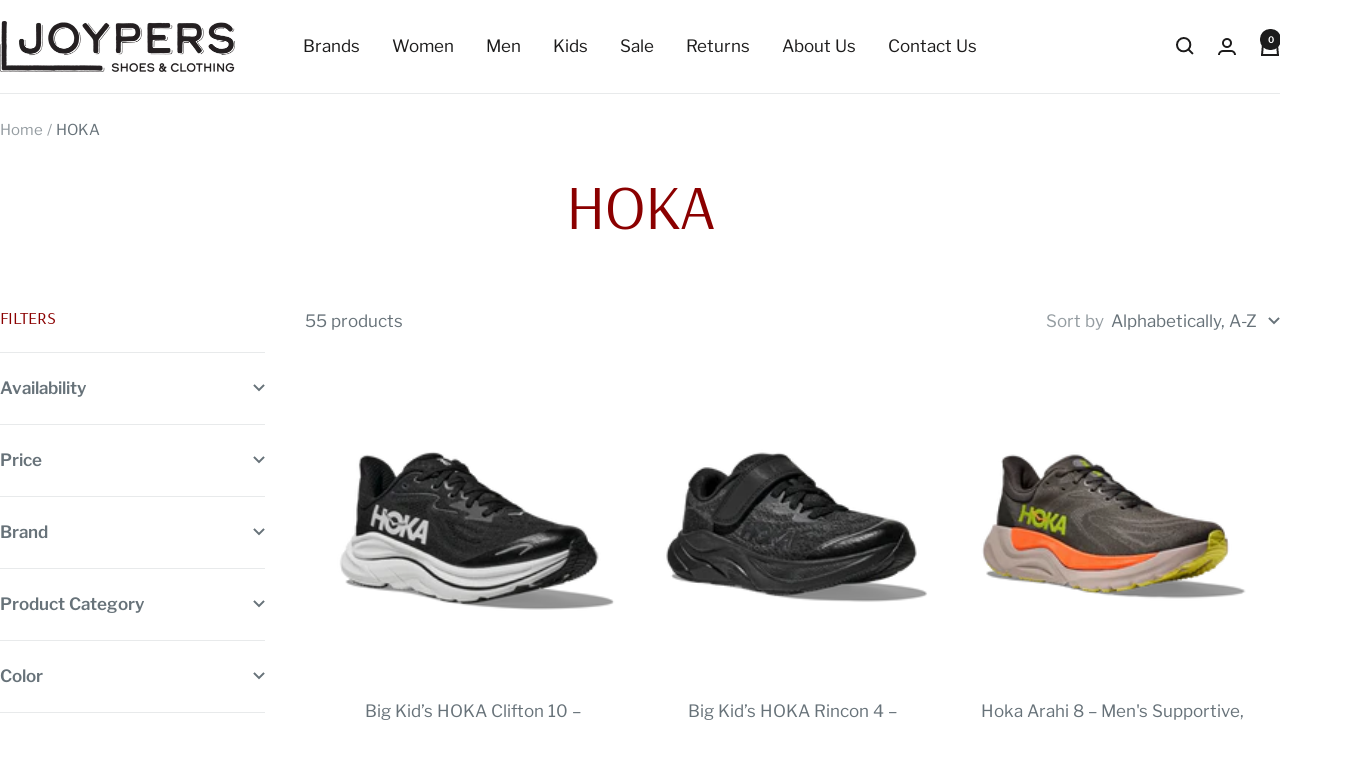

--- FILE ---
content_type: text/html; charset=utf-8
request_url: https://joypers.com/collections/vendors?q=HOKA
body_size: 70607
content:
<!doctype html><html class="no-js" lang="en" dir="ltr">
  <head><!-- SEOAnt Speed Up Script --><script>
const AllowUrlArray_SEOAnt = ['cdn.nfcube.com', 'cdnv2.mycustomizer.com'];
const ForbidUrlArray_SEOAnt = [];
window.WhiteUrlArray_SEOAnt = AllowUrlArray_SEOAnt.map(src => new RegExp(src, 'i'));
window.BlackUrlArray_SEOAnt = ForbidUrlArray_SEOAnt.map(src => new RegExp(src, 'i'));
</script>
<script>
// Limit output
class AllowJsPlugin{constructor(e){const attrArr=["default","defer","async"];this.listener=this.handleListener.bind(this,e),this.jsArr=[],this.attribute=attrArr.reduce(((e,t)=>({...e,[t]:[]})),{});const t=this;e.forEach((e=>window.addEventListener(e,t.listener,{passive:!0})))}handleListener(e){const t=this;return e.forEach((e=>window.removeEventListener(e,t.listener))),"complete"===document.readyState?this.handleDOM():document.addEventListener("readystatechange",(e=>{if("complete"===e.target.readyState)return setTimeout(t.handleDOM.bind(t),1)}))}async handleDOM(){this.pauseEvent(),this.pauseJQuery(),this.getScripts(),this.beforeScripts();for(const e of Object.keys(this.attribute))await this.changeScripts(this.attribute[e]);for(const e of["DOMContentLoaded","readystatechange"])await this.requestRedraw(),document.dispatchEvent(new Event("allowJS-"+e));document.lightJSonreadystatechange&&document.lightJSonreadystatechange();for(const e of["DOMContentLoaded","load"])await this.requestRedraw(),window.dispatchEvent(new Event("allowJS-"+e));await this.requestRedraw(),window.lightJSonload&&window.lightJSonload(),await this.requestRedraw(),this.jsArr.forEach((e=>e(window).trigger("allowJS-jquery-load"))),window.dispatchEvent(new Event("allowJS-pageshow")),await this.requestRedraw(),window.lightJSonpageshow&&window.lightJSonpageshow()}async requestRedraw(){return new Promise((e=>requestAnimationFrame(e)))}getScripts(){document.querySelectorAll("script[type=AllowJs]").forEach((e=>{e.hasAttribute("src")?e.hasAttribute("async")&&e.async?this.attribute.async.push(e):e.hasAttribute("defer")&&e.defer?this.attribute.defer.push(e):this.attribute.default.push(e):this.attribute.default.push(e)}))}beforeScripts(){const e=this,t=Object.keys(this.attribute).reduce(((t,n)=>[...t,...e.attribute[n]]),[]),n=document.createDocumentFragment();t.forEach((e=>{const t=e.getAttribute("src");if(!t)return;const s=document.createElement("link");s.href=t,s.rel="preload",s.as="script",n.appendChild(s)})),document.head.appendChild(n)}async changeScripts(e){let t;for(;t=e.shift();)await this.requestRedraw(),new Promise((e=>{const n=document.createElement("script");[...t.attributes].forEach((e=>{"type"!==e.nodeName&&n.setAttribute(e.nodeName,e.nodeValue)})),t.hasAttribute("src")?(n.addEventListener("load",e),n.addEventListener("error",e)):(n.text=t.text,e()),t.parentNode.replaceChild(n,t)}))}pauseEvent(){const e={};[{obj:document,name:"DOMContentLoaded"},{obj:window,name:"DOMContentLoaded"},{obj:window,name:"load"},{obj:window,name:"pageshow"},{obj:document,name:"readystatechange"}].map((t=>function(t,n){function s(n){return e[t].list.indexOf(n)>=0?"allowJS-"+n:n}e[t]||(e[t]={list:[n],add:t.addEventListener,remove:t.removeEventListener},t.addEventListener=(...n)=>{n[0]=s(n[0]),e[t].add.apply(t,n)},t.removeEventListener=(...n)=>{n[0]=s(n[0]),e[t].remove.apply(t,n)})}(t.obj,t.name))),[{obj:document,name:"onreadystatechange"},{obj:window,name:"onpageshow"}].map((e=>function(e,t){let n=e[t];Object.defineProperty(e,t,{get:()=>n||function(){},set:s=>{e["allowJS"+t]=n=s}})}(e.obj,e.name)))}pauseJQuery(){const e=this;let t=window.jQuery;Object.defineProperty(window,"jQuery",{get:()=>t,set(n){if(!n||!n.fn||!e.jsArr.includes(n))return void(t=n);n.fn.ready=n.fn.init.prototype.ready=e=>{e.bind(document)(n)};const s=n.fn.on;n.fn.on=n.fn.init.prototype.on=function(...e){if(window!==this[0])return s.apply(this,e),this;const t=e=>e.split(" ").map((e=>"load"===e||0===e.indexOf("load.")?"allowJS-jquery-load":e)).join(" ");return"string"==typeof e[0]||e[0]instanceof String?(e[0]=t(e[0]),s.apply(this,e),this):("object"==typeof e[0]&&Object.keys(e[0]).forEach((n=>{delete Object.assign(e[0],{[t(n)]:e[0][n]})[n]})),s.apply(this,e),this)},e.jsArr.push(n),t=n}})}}new AllowJsPlugin(["keydown","wheel","mouseenter","mousemove","mouseleave","touchstart","touchmove","touchend"]);
</script>
<script>
"use strict";function SEOAnt_toConsumableArray(t){if(Array.isArray(t)){for(var e=0,r=Array(t.length);e<t.length;e++)r[e]=t[e];return r}return Array.from(t)}function _0x960a(t,e){var r=_0x3840();return(_0x960a=function(t,e){return t-=247,r[t]})(t,e)}function _0x3840(){var t=["defineProperties","application/javascript","preventDefault","4990555yeBSbh","addEventListener","set","setAttribute","bind","getAttribute","parentElement","WhiteUrlArray_SEOAnt","listener","toString","toLowerCase","every","touchend","SEOAnt scripts can't be lazy loaded","keydown","touchstart","removeChild","length","58IusxNw","BlackUrlArray_SEOAnt","observe","name","value","documentElement","wheel","warn","whitelist","map","tagName","402345HpbWDN","getOwnPropertyDescriptor","head","type","touchmove","removeEventListener","8160iwggKQ","call","beforescriptexecute","some","string","options","push","appendChild","blacklisted","querySelectorAll","5339295FeRgGa","4OtFDAr","filter","57211uwpiMx","nodeType","createElement","src","13296210cxmbJp",'script[type="',"1744290Faeint","test","forEach","script","blacklist","attributes","get","$&","744DdtCNR"];return(_0x3840=function(){return t})()}var _extends=Object.assign||function(t){for(var e=1;e<arguments.length;e++){var r=arguments[e];for(var n in r)Object.prototype.hasOwnProperty.call(r,n)&&(t[n]=r[n])}return t},_slicedToArray=function(){function t(t,e){var r=[],n=!0,o=!1,i=void 0;try{for(var a,c=t[Symbol.iterator]();!(n=(a=c.next()).done)&&(r.push(a.value),!e||r.length!==e);n=!0);}catch(t){o=!0,i=t}finally{try{!n&&c.return&&c.return()}finally{if(o)throw i}}return r}return function(e,r){if(Array.isArray(e))return e;if(Symbol.iterator in Object(e))return t(e,r);throw new TypeError("Invalid attempt to destructure non-iterable instance")}}(),_typeof="function"==typeof Symbol&&"symbol"==typeof Symbol.iterator?function(t){return typeof t}:function(t){return t&&"function"==typeof Symbol&&t.constructor===Symbol&&t!==Symbol.prototype?"symbol":typeof t};(function(t,e){for(var r=_0x960a,n=t();[];)try{if(531094===parseInt(r(306))/1+-parseInt(r(295))/2*(parseInt(r(312))/3)+-parseInt(r(257))/4*(parseInt(r(277))/5)+-parseInt(r(265))/6+-parseInt(r(259))/7*(-parseInt(r(273))/8)+-parseInt(r(256))/9+parseInt(r(263))/10)break;n.push(n.shift())}catch(t){n.push(n.shift())}})(_0x3840),function(){var t=_0x960a,e="javascript/blocked",r={blacklist:window[t(296)],whitelist:window[t(284)]},n={blacklisted:[]},o=function(n,o){return n&&(!o||o!==e)&&(!r.blacklist||r[t(269)][t(249)](function(e){return e[t(266)](n)}))&&(!r[t(303)]||r.whitelist[t(288)](function(e){return!e[t(266)](n)}))},i=function(e){var n=t,o=e[n(282)](n(262));return r[n(269)]&&r.blacklist[n(288)](function(t){return!t.test(o)})||r[n(303)]&&r.whitelist[n(249)](function(t){return t[n(266)](o)})},a=new MutationObserver(function(r){for(var i=t,a=0;a<r[i(294)];a++)for(var c=r[a].addedNodes,u=0;u<c.length;u++)!function(t){var r=c[t];if(1===r[i(260)]&&"SCRIPT"===r[i(305)]){var a=r[i(262)],u=r[i(309)];if(o(a,u)){n.blacklisted[i(252)]([r,r.type]),r[i(309)]=e;var s=function t(n){var o=i;r[o(282)](o(309))===e&&n[o(276)](),r[o(311)](o(248),t)};r[i(278)](i(248),s),r[i(283)]&&r[i(283)][i(293)](r)}}}(u)});a[t(297)](document[t(300)],{childList:!![],subtree:!![]});var c=/[|\{}()\[\]^$+*?.]/g,u=function(){for(var o=arguments.length,u=Array(o),s=0;s<o;s++)u[s]=arguments[s];var l=t;u[l(294)]<1?(r[l(269)]=[],r[l(303)]=[]):(r.blacklist&&(r[l(269)]=r.blacklist[l(258)](function(t){return u[l(288)](function(e){var r=l;return(void 0===e?"undefined":_typeof(e))===r(250)?!t.test(e):e instanceof RegExp?t.toString()!==e.toString():void 0})})),r[l(303)]&&(r[l(303)]=[].concat(SEOAnt_toConsumableArray(r[l(303)]),SEOAnt_toConsumableArray(u.map(function(t){var e=l;if("string"==typeof t){var n=t.replace(c,e(272)),o=".*"+n+".*";if(r[e(303)][e(288)](function(t){return t[e(286)]()!==o[e(286)]()}))return new RegExp(o)}else if(t instanceof RegExp&&r[e(303)][e(288)](function(r){return r[e(286)]()!==t.toString()}))return t;return null})[l(258)](Boolean)))));for(var f=document[l(255)](l(264)+e+'"]'),p=0;p<f[l(294)];p++){var y=f[p];i(y)&&(n[l(254)][l(252)]([y,l(275)]),y[l(283)][l(293)](y))}var v=0;[].concat(SEOAnt_toConsumableArray(n[l(254)]))[l(267)](function(t,e){var r=_slicedToArray(t,2),o=r[0],a=r[1],c=l;if(i(o)){for(var u=document.createElement("script"),s=0;s<o.attributes.length;s++){var f=o[c(270)][s];f[c(298)]!==c(262)&&f.name!==c(309)&&u.setAttribute(f.name,o.attributes[s][c(299)])}u[c(280)](c(262),o[c(262)]),u.setAttribute("type",a||c(275)),document[c(308)][c(253)](u),n[c(254)].splice(e-v,1),v++}}),r[l(269)]&&r.blacklist.length<1&&a.disconnect()},s=document.createElement,l={src:Object[t(307)](HTMLScriptElement.prototype,t(262)),type:Object[t(307)](HTMLScriptElement.prototype,t(309))};document[t(261)]=function(){for(var r=t,n=arguments.length,i=Array(n),a=0;a<n;a++)i[a]=arguments[a];if(i[0][r(287)]()!==r(268))return s[r(281)](document).apply(void 0,i);var c=s.bind(document).apply(void 0,i);try{Object[r(274)](c,{src:_extends({},l[r(262)],{set:function(t){var n=r;o(t,c[n(309)])&&l.type[n(279)][n(247)](this,e),l[n(262)][n(279)].call(this,t)}}),type:_extends({},l[r(309)],{get:function(){var t=r,n=l[t(309)][t(271)][t(247)](this);return n===e||o(this[t(262)],n)?null:n},set:function(t){var n=r,i=o(c[n(262)],c[n(309)])?e:t;l.type[n(279)][n(247)](this,i)}})}),c.setAttribute=function(t,e){var n=r;t===n(309)||t===n(262)?c[t]=e:HTMLScriptElement.prototype[n(280)][n(247)](c,t,e)}}catch(t){console[r(302)](r(290),t)}return c},[t(291),"mousemove",t(289),t(310),t(292),t(301)][t(304)](function(t){return{type:t,listener:function(){return u()},options:{passive:!![]}}}).forEach(function(e){var r=t;document[r(278)](e[r(309)],e[r(285)],e[r(251)])})}();
</script>
<!-- /SEOAnt Speed Up Script -->
    <meta charset="utf-8">
    <meta name="viewport" content="width=device-width, initial-scale=1.0, height=device-height, minimum-scale=1.0, maximum-scale=1.0">
    <meta name="theme-color" content="#ffffff">

    <title>HOKA</title><link rel="canonical" href="https://joypers.com/collections/vendors?q=hoka"><link rel="preconnect" href="https://cdn.shopify.com">
    <link rel="dns-prefetch" href="https://productreviews.shopifycdn.com">
    <link rel="dns-prefetch" href="https://www.google-analytics.com"><link rel="preconnect" href="https://fonts.shopifycdn.com" crossorigin><link rel="preload" as="style" href="//joypers.com/cdn/shop/t/91/assets/theme.s.min.css?v=44448715061574824441767143670">
    <link rel="preload" as="script" href="//joypers.com/cdn/shop/t/91/assets/vendor.s.min.js?v=183570970329242457281767143670">
    <link rel="preload" as="script" href="//joypers.com/cdn/shop/t/91/assets/theme.s.min.js?v=179265762961355863311767143670"><meta property="og:type" content="website">
  <meta property="og:title" content="HOKA"><meta property="og:image" content="http://joypers.com/cdn/shop/files/Joypers_Logo2022_SocialM_f4a21d5a-466b-4841-a3b9-3f3e39681d7f.jpg?v=1665880381&width=1024">
  <meta property="og:image:secure_url" content="https://joypers.com/cdn/shop/files/Joypers_Logo2022_SocialM_f4a21d5a-466b-4841-a3b9-3f3e39681d7f.jpg?v=1665880381&width=1024">
  <meta property="og:image:width" content="750">
  <meta property="og:image:height" content="750"><meta property="og:url" content="https://joypers.com/collections/vendors?q=hoka">
<meta property="og:site_name" content="Joy-Per&#39;s Shoes"><meta name="twitter:card" content="summary"><meta name="twitter:title" content="HOKA">
  <meta name="twitter:description" content=""><meta name="twitter:image" content="https://joypers.com/cdn/shop/files/Joypers_Logo2022_SocialM_f4a21d5a-466b-4841-a3b9-3f3e39681d7f.jpg?v=1665880381&width=1200">
  <meta name="twitter:image:alt" content="">
    <script type="application/ld+json">
  {
    "@context": "https://schema.org",
    "@type": "BreadcrumbList",
    "itemListElement": [{
        "@type": "ListItem",
        "position": 1,
        "name": "Home",
        "item": "https://joypers.com"
      },{
            "@type": "ListItem",
            "position": 2,
            "name": "HOKA",
            "item": "https://joypers.com/collections/vendors?q=HOKA"
          }]
  }
</script>
    <link rel="preload" href="//joypers.com/cdn/fonts/arsenal/arsenal_n4.51305299cd12b61bc0400367405b80442269043d.woff2" as="font" type="font/woff2" crossorigin><link rel="preload" href="//joypers.com/cdn/fonts/libre_franklin/librefranklin_n4.a9b0508e1ffb743a0fd6d0614768959c54a27d86.woff2" as="font" type="font/woff2" crossorigin><style>
  /* Typography (heading) */
  @font-face {
  font-family: Arsenal;
  font-weight: 400;
  font-style: normal;
  font-display: swap;
  src: url("//joypers.com/cdn/fonts/arsenal/arsenal_n4.51305299cd12b61bc0400367405b80442269043d.woff2") format("woff2"),
       url("//joypers.com/cdn/fonts/arsenal/arsenal_n4.93261dd112afca16489c9f1c0d423ccd8a12c0a3.woff") format("woff");
}

@font-face {
  font-family: Arsenal;
  font-weight: 400;
  font-style: italic;
  font-display: swap;
  src: url("//joypers.com/cdn/fonts/arsenal/arsenal_i4.a6359c83887fdd3e907de4b0131e0758604907a1.woff2") format("woff2"),
       url("//joypers.com/cdn/fonts/arsenal/arsenal_i4.458bbb4563b0642a484ab1c0e9b2612b229413e3.woff") format("woff");
}

/* Typography (body) */
  @font-face {
  font-family: "Libre Franklin";
  font-weight: 400;
  font-style: normal;
  font-display: swap;
  src: url("//joypers.com/cdn/fonts/libre_franklin/librefranklin_n4.a9b0508e1ffb743a0fd6d0614768959c54a27d86.woff2") format("woff2"),
       url("//joypers.com/cdn/fonts/libre_franklin/librefranklin_n4.948f6f27caf8552b1a9560176e3f14eeb2c6f202.woff") format("woff");
}

@font-face {
  font-family: "Libre Franklin";
  font-weight: 400;
  font-style: italic;
  font-display: swap;
  src: url("//joypers.com/cdn/fonts/libre_franklin/librefranklin_i4.5cee60cade760b32c7b489f9d561e97341909d7c.woff2") format("woff2"),
       url("//joypers.com/cdn/fonts/libre_franklin/librefranklin_i4.2f9ee939c2cc82522dfb62e1a084861f9beeb411.woff") format("woff");
}

@font-face {
  font-family: "Libre Franklin";
  font-weight: 600;
  font-style: normal;
  font-display: swap;
  src: url("//joypers.com/cdn/fonts/libre_franklin/librefranklin_n6.c976b0b721ea92417572301ef17640150832a2b9.woff2") format("woff2"),
       url("//joypers.com/cdn/fonts/libre_franklin/librefranklin_n6.bb41783c980fb0a0dad0f0403cbcc7159efe6030.woff") format("woff");
}

@font-face {
  font-family: "Libre Franklin";
  font-weight: 600;
  font-style: italic;
  font-display: swap;
  src: url("//joypers.com/cdn/fonts/libre_franklin/librefranklin_i6.7ae53255ab44c18176e5c1c169a009f635aeb949.woff2") format("woff2"),
       url("//joypers.com/cdn/fonts/libre_franklin/librefranklin_i6.c8eb9c307a8e927dcb30218e64b5b81edbc09ee3.woff") format("woff");
}

:root {--heading-color: 139, 0, 0;
    --text-color: 103, 114, 121;
    --background: 255, 255, 255;
    --secondary-background: 247, 248, 253;
    --border-color: 232, 234, 235;
    --border-color-darker: 194, 199, 201;
    --success-color: 22, 131, 66;
    --success-background: 208, 230, 217;
    --error-color: 224, 0, 0;
    --error-background: 253, 237, 237;
    --primary-button-background: 233, 30, 99;
    --primary-button-text-color: 255, 255, 255;
    --secondary-button-background: 255, 255, 255;
    --secondary-button-text-color: 28, 27, 27;
    --product-star-rating: 246, 164, 41;
    --product-on-sale-accent: 233, 30, 99;
    --product-sold-out-accent: 111, 113, 155;
    --product-custom-label-background: 30, 49, 106;
    --product-custom-label-text-color: 255, 255, 255;
    --product-custom-label-2-background: 30, 49, 106;
    --product-custom-label-2-text-color: 255, 255, 255;
    --product-low-stock-text-color: 224, 0, 0;
    --product-in-stock-text-color: 22, 131, 66;
    --loading-bar-background: 103, 114, 121;

    /* We duplicate some "base" colors as root colors, which is useful to use on drawer elements or popover without. Those should not be overridden to avoid issues */
    --root-heading-color: 139, 0, 0;
    --root-text-color: 103, 114, 121;
    --root-background: 255, 255, 255;
    --root-border-color: 232, 234, 235;
    --root-primary-button-background: 233, 30, 99;
    --root-primary-button-text-color: 255, 255, 255;

    --base-font-size: 17px;
    --heading-font-family: Arsenal, sans-serif;
    --heading-font-weight: 400;
    --heading-font-style: normal;
    --heading-text-transform: uppercase;
    --text-font-family: "Libre Franklin", sans-serif;
    --text-font-weight: 400;
    --text-font-style: normal;
    --text-font-bold-weight: 600;

    /* Typography (font size) */
    --heading-xxsmall-font-size: 11px;
    --heading-xsmall-font-size: 11px;
    --heading-small-font-size: 13px;
    --heading-large-font-size: 40px;
    --heading-h1-font-size: 40px;
    --heading-h2-font-size: 32px;
    --heading-h3-font-size: 28px;
    --heading-h4-font-size: 26px;
    --heading-h5-font-size: 22px;
    --heading-h6-font-size: 18px;

    /* Control the look and feel of the theme by changing radius of various elements */
    --button-border-radius: 0px;
    --block-border-radius: 0px;
    --block-border-radius-reduced: 0px;
    --color-swatch-border-radius: 0px;

    /* Button size */
    --button-height: 48px;
    --button-small-height: 40px;

    /* Form related */
    --form-input-field-height: 48px;
    --form-input-gap: 16px;
    --form-submit-margin: 24px;

    /* Product listing related variables */
    --product-list-block-spacing: 32px;

    /* Video related */
    --play-button-background: 255, 255, 255;
    --play-button-arrow: 103, 114, 121;

    /* RTL support */
    --transform-logical-flip: 1;
    --transform-origin-start: left;
    --transform-origin-end: right;

    /* Other */
    --zoom-cursor-svg-url: url(//joypers.com/cdn/shop/t/91/assets/zoom-cursor.svg?v=126546169348425704281767143670);
    --arrow-right-svg-url: url(//joypers.com/cdn/shop/t/91/assets/arrow-right.svg?v=99002243915569775091767143670);
    --arrow-left-svg-url: url(//joypers.com/cdn/shop/t/91/assets/arrow-left.svg?v=48793192566193092101767143670);

    /* Some useful variables that we can reuse in our CSS. Some explanation are needed for some of them:
       - container-max-width-minus-gutters: represents the container max width without the edge gutters
       - container-outer-width: considering the screen width, represent all the space outside the container
       - container-outer-margin: same as container-outer-width but get set to 0 inside a container
       - container-inner-width: the effective space inside the container (minus gutters)
       - grid-column-width: represents the width of a single column of the grid
       - vertical-breather: this is a variable that defines the global "spacing" between sections, and inside the section
                            to create some "breath" and minimum spacing
     */
    --container-max-width: 1600px;
    --container-gutter: 24px;
    --container-max-width-minus-gutters: calc(var(--container-max-width) - (var(--container-gutter)) * 2);
    --container-outer-width: max(calc((100vw - var(--container-max-width-minus-gutters)) / 2), var(--container-gutter));
    --container-outer-margin: var(--container-outer-width);
    --container-inner-width: calc(100vw - var(--container-outer-width) * 2);

    --grid-column-count: 10;
    --grid-gap: 24px;
    --grid-column-width: calc((100vw - var(--container-outer-width) * 2 - var(--grid-gap) * (var(--grid-column-count) - 1)) / var(--grid-column-count));

    --vertical-breather: 28px;
    --vertical-breather-tight: 28px;

    /* Shopify related variables */
    --payment-terms-background-color: #ffffff;
  }

  @media screen and (min-width: 741px) {
    :root {
      --container-gutter: 40px;
      --grid-column-count: 20;
      --vertical-breather: 40px;
      --vertical-breather-tight: 40px;

      /* Typography (font size) */
      --heading-xsmall-font-size: 13px;
      --heading-small-font-size: 14px;
      --heading-large-font-size: 58px;
      --heading-h1-font-size: 58px;
      --heading-h2-font-size: 44px;
      --heading-h3-font-size: 36px;
      --heading-h4-font-size: 28px;
      --heading-h5-font-size: 22px;
      --heading-h6-font-size: 20px;

      /* Form related */
      --form-input-field-height: 52px;
      --form-submit-margin: 32px;

      /* Button size */
      --button-height: 52px;
      --button-small-height: 44px;
    }
  }

  @media screen and (min-width: 1200px) {
    :root {
      --vertical-breather: 48px;
      --vertical-breather-tight: 48px;
      --product-list-block-spacing: 48px;

      /* Typography */
      --heading-large-font-size: 72px;
      --heading-h1-font-size: 62px;
      --heading-h2-font-size: 54px;
      --heading-h3-font-size: 40px;
      --heading-h4-font-size: 34px;
      --heading-h5-font-size: 26px;
      --heading-h6-font-size: 18px;
    }
  }

  @media screen and (min-width: 1600px) {
    :root {
      --vertical-breather: 48px;
      --vertical-breather-tight: 48px;
    }
  }
</style>
    <script>
  // This allows to expose several variables to the global scope, to be used in scripts
  window.themeVariables = {
    settings: {
      direction: "ltr",
      pageType: "collection",
      cartCount: 0,
      moneyFormat: "${{amount}}",
      moneyWithCurrencyFormat: "${{amount}} USD",
      showVendor: false,
      discountMode: "saving",
      currencyCodeEnabled: false,
      cartType: "message",
      cartCurrency: "USD",
      mobileZoomFactor: 2.5
    },

    routes: {
      host: "joypers.com",
      rootUrl: "\/",
      rootUrlWithoutSlash: '',
      cartUrl: "\/cart",
      cartAddUrl: "\/cart\/add",
      cartChangeUrl: "\/cart\/change",
      searchUrl: "\/search",
      predictiveSearchUrl: "\/search\/suggest",
      productRecommendationsUrl: "\/recommendations\/products"
    },

    strings: {
      accessibilityDelete: "Delete",
      accessibilityClose: "Close",
      collectionSoldOut: "Sold out",
      collectionDiscount: "Save @savings@",
      productSalePrice: "Sale price",
      productRegularPrice: "Regular price",
      productFormUnavailable: "Unavailable",
      productFormSoldOut: "Sold out",
      productFormPreOrder: "Pre-order",
      productFormAddToCart: "Add to cart",
      searchNoResults: "No results could be found.",
      searchNewSearch: "New search",
      searchProducts: "Products",
      searchArticles: "Journal",
      searchPages: "Pages",
      searchCollections: "Collections",
      cartViewCart: "View cart",
      cartItemAdded: "Item added to your cart!",
      cartItemAddedShort: "Added to your cart!",
      cartAddOrderNote: "Add order note",
      cartEditOrderNote: "Edit order note",
      shippingEstimatorNoResults: "Sorry, we do not ship to your address.",
      shippingEstimatorOneResult: "There is one shipping rate for your address:",
      shippingEstimatorMultipleResults: "There are several shipping rates for your address:",
      shippingEstimatorError: "One or more error occurred while retrieving shipping rates:"
    },

    libs: {
      flickity: "\/\/joypers.com\/cdn\/shop\/t\/91\/assets\/flickity.s.min.js?v=147526610700987090331767143670",
      photoswipe: "\/\/joypers.com\/cdn\/shop\/t\/91\/assets\/photoswipe.s.min.js?v=156912911100716953461767143670",
      qrCode: "\/\/joypers.com\/cdn\/shopifycloud\/storefront\/assets\/themes_support\/vendor\/qrcode-3f2b403b.js"
    },

    breakpoints: {
      phone: 'screen and (max-width: 740px)',
      tablet: 'screen and (min-width: 741px) and (max-width: 999px)',
      tabletAndUp: 'screen and (min-width: 741px)',
      pocket: 'screen and (max-width: 999px)',
      lap: 'screen and (min-width: 1000px) and (max-width: 1199px)',
      lapAndUp: 'screen and (min-width: 1000px)',
      desktop: 'screen and (min-width: 1200px)',
      wide: 'screen and (min-width: 1400px)'
    }
  };

  window.addEventListener('pageshow', async () => {
    const cartContent = await (await fetch(`${window.themeVariables.routes.cartUrl}.js`, {cache: 'reload'})).json();
    document.documentElement.dispatchEvent(new CustomEvent('cart:refresh', {detail: {cart: cartContent}}));
  });

  if ('noModule' in HTMLScriptElement.prototype) {
    // Old browsers (like IE) that does not support module will be considered as if not executing JS at all
    document.documentElement.className = document.documentElement.className.replace('no-js', 'js');

    requestAnimationFrame(() => {
      const viewportHeight = (window.visualViewport ? window.visualViewport.height : document.documentElement.clientHeight);
      document.documentElement.style.setProperty('--window-height',viewportHeight + 'px');
    });
  }</script>

    <link rel="stylesheet" href="//joypers.com/cdn/shop/t/91/assets/theme.s.min.css?v=44448715061574824441767143670">

    <script src="//joypers.com/cdn/shop/t/91/assets/vendor.s.min.js?v=183570970329242457281767143670" defer></script>
    <script src="//joypers.com/cdn/shop/t/91/assets/theme.s.min.js?v=179265762961355863311767143670" defer></script>
    <script src="//joypers.com/cdn/shop/t/91/assets/custom.js?v=167639537848865775061767143670" defer></script>

    <script>window.performance && window.performance.mark && window.performance.mark('shopify.content_for_header.start');</script><meta name="google-site-verification" content="tZ3yRVxreFbiLdVoNZGc8Cw9-SMgZVYPsFAGk_M7oOo">
<meta id="shopify-digital-wallet" name="shopify-digital-wallet" content="/25907556/digital_wallets/dialog">
<meta name="shopify-checkout-api-token" content="e54e75bb39faa7b1e5e15b333453fc9a">
<script async="async" src="/checkouts/internal/preloads.js?locale=en-US"></script>
<link rel="preconnect" href="https://shop.app" crossorigin="anonymous">
<script async="async" src="https://shop.app/checkouts/internal/preloads.js?locale=en-US&shop_id=25907556" crossorigin="anonymous"></script>
<script id="apple-pay-shop-capabilities" type="application/json">{"shopId":25907556,"countryCode":"US","currencyCode":"USD","merchantCapabilities":["supports3DS"],"merchantId":"gid:\/\/shopify\/Shop\/25907556","merchantName":"Joy-Per's Shoes","requiredBillingContactFields":["postalAddress","email","phone"],"requiredShippingContactFields":["postalAddress","email","phone"],"shippingType":"shipping","supportedNetworks":["visa","masterCard","amex","discover","elo","jcb"],"total":{"type":"pending","label":"Joy-Per's Shoes","amount":"1.00"},"shopifyPaymentsEnabled":true,"supportsSubscriptions":true}</script>
<script id="shopify-features" type="application/json">{"accessToken":"e54e75bb39faa7b1e5e15b333453fc9a","betas":["rich-media-storefront-analytics"],"domain":"joypers.com","predictiveSearch":true,"shopId":25907556,"locale":"en"}</script>
<script>var Shopify = Shopify || {};
Shopify.shop = "joy-pers-shoes.myshopify.com";
Shopify.locale = "en";
Shopify.currency = {"active":"USD","rate":"1.0"};
Shopify.country = "US";
Shopify.theme = {"name":"Copy of Copy of Copy of Focal Live Theme","id":129123647570,"schema_name":"Focal","schema_version":"12.7.1","theme_store_id":714,"role":"main"};
Shopify.theme.handle = "null";
Shopify.theme.style = {"id":null,"handle":null};
Shopify.cdnHost = "joypers.com/cdn";
Shopify.routes = Shopify.routes || {};
Shopify.routes.root = "/";</script>
<script type="module">!function(o){(o.Shopify=o.Shopify||{}).modules=!0}(window);</script>
<script>!function(o){function n(){var o=[];function n(){o.push(Array.prototype.slice.apply(arguments))}return n.q=o,n}var t=o.Shopify=o.Shopify||{};t.loadFeatures=n(),t.autoloadFeatures=n()}(window);</script>
<script>
  window.ShopifyPay = window.ShopifyPay || {};
  window.ShopifyPay.apiHost = "shop.app\/pay";
  window.ShopifyPay.redirectState = null;
</script>
<script id="shop-js-analytics" type="application/json">{"pageType":"collection"}</script>
<script defer="defer" async type="module" src="//joypers.com/cdn/shopifycloud/shop-js/modules/v2/client.init-shop-cart-sync_IZsNAliE.en.esm.js"></script>
<script defer="defer" async type="module" src="//joypers.com/cdn/shopifycloud/shop-js/modules/v2/chunk.common_0OUaOowp.esm.js"></script>
<script type="module">
  await import("//joypers.com/cdn/shopifycloud/shop-js/modules/v2/client.init-shop-cart-sync_IZsNAliE.en.esm.js");
await import("//joypers.com/cdn/shopifycloud/shop-js/modules/v2/chunk.common_0OUaOowp.esm.js");

  window.Shopify.SignInWithShop?.initShopCartSync?.({"fedCMEnabled":true,"windoidEnabled":true});

</script>
<script>
  window.Shopify = window.Shopify || {};
  if (!window.Shopify.featureAssets) window.Shopify.featureAssets = {};
  window.Shopify.featureAssets['shop-js'] = {"shop-cart-sync":["modules/v2/client.shop-cart-sync_DLOhI_0X.en.esm.js","modules/v2/chunk.common_0OUaOowp.esm.js"],"init-fed-cm":["modules/v2/client.init-fed-cm_C6YtU0w6.en.esm.js","modules/v2/chunk.common_0OUaOowp.esm.js"],"shop-button":["modules/v2/client.shop-button_BCMx7GTG.en.esm.js","modules/v2/chunk.common_0OUaOowp.esm.js"],"shop-cash-offers":["modules/v2/client.shop-cash-offers_BT26qb5j.en.esm.js","modules/v2/chunk.common_0OUaOowp.esm.js","modules/v2/chunk.modal_CGo_dVj3.esm.js"],"init-windoid":["modules/v2/client.init-windoid_B9PkRMql.en.esm.js","modules/v2/chunk.common_0OUaOowp.esm.js"],"init-shop-email-lookup-coordinator":["modules/v2/client.init-shop-email-lookup-coordinator_DZkqjsbU.en.esm.js","modules/v2/chunk.common_0OUaOowp.esm.js"],"shop-toast-manager":["modules/v2/client.shop-toast-manager_Di2EnuM7.en.esm.js","modules/v2/chunk.common_0OUaOowp.esm.js"],"shop-login-button":["modules/v2/client.shop-login-button_BtqW_SIO.en.esm.js","modules/v2/chunk.common_0OUaOowp.esm.js","modules/v2/chunk.modal_CGo_dVj3.esm.js"],"avatar":["modules/v2/client.avatar_BTnouDA3.en.esm.js"],"pay-button":["modules/v2/client.pay-button_CWa-C9R1.en.esm.js","modules/v2/chunk.common_0OUaOowp.esm.js"],"init-shop-cart-sync":["modules/v2/client.init-shop-cart-sync_IZsNAliE.en.esm.js","modules/v2/chunk.common_0OUaOowp.esm.js"],"init-customer-accounts":["modules/v2/client.init-customer-accounts_DenGwJTU.en.esm.js","modules/v2/client.shop-login-button_BtqW_SIO.en.esm.js","modules/v2/chunk.common_0OUaOowp.esm.js","modules/v2/chunk.modal_CGo_dVj3.esm.js"],"init-shop-for-new-customer-accounts":["modules/v2/client.init-shop-for-new-customer-accounts_JdHXxpS9.en.esm.js","modules/v2/client.shop-login-button_BtqW_SIO.en.esm.js","modules/v2/chunk.common_0OUaOowp.esm.js","modules/v2/chunk.modal_CGo_dVj3.esm.js"],"init-customer-accounts-sign-up":["modules/v2/client.init-customer-accounts-sign-up_D6__K_p8.en.esm.js","modules/v2/client.shop-login-button_BtqW_SIO.en.esm.js","modules/v2/chunk.common_0OUaOowp.esm.js","modules/v2/chunk.modal_CGo_dVj3.esm.js"],"checkout-modal":["modules/v2/client.checkout-modal_C_ZQDY6s.en.esm.js","modules/v2/chunk.common_0OUaOowp.esm.js","modules/v2/chunk.modal_CGo_dVj3.esm.js"],"shop-follow-button":["modules/v2/client.shop-follow-button_XetIsj8l.en.esm.js","modules/v2/chunk.common_0OUaOowp.esm.js","modules/v2/chunk.modal_CGo_dVj3.esm.js"],"lead-capture":["modules/v2/client.lead-capture_DvA72MRN.en.esm.js","modules/v2/chunk.common_0OUaOowp.esm.js","modules/v2/chunk.modal_CGo_dVj3.esm.js"],"shop-login":["modules/v2/client.shop-login_ClXNxyh6.en.esm.js","modules/v2/chunk.common_0OUaOowp.esm.js","modules/v2/chunk.modal_CGo_dVj3.esm.js"],"payment-terms":["modules/v2/client.payment-terms_CNlwjfZz.en.esm.js","modules/v2/chunk.common_0OUaOowp.esm.js","modules/v2/chunk.modal_CGo_dVj3.esm.js"]};
</script>
<script>(function() {
  var isLoaded = false;
  function asyncLoad() {
    if (isLoaded) return;
    isLoaded = true;
    var urls = ["https:\/\/zapiet.s3-us-west-2.amazonaws.com\/delivery-validator\/v1.0\/delivery-validator.js?shop=joy-pers-shoes.myshopify.com","https:\/\/chimpstatic.com\/mcjs-connected\/js\/users\/eb9e0d9216568b13fe85396be\/93b91b964f56d19327146628b.js?shop=joy-pers-shoes.myshopify.com","https:\/\/api.fastbundle.co\/scripts\/src.js?shop=joy-pers-shoes.myshopify.com","https:\/\/api.fastbundle.co\/scripts\/script_tag.js?shop=joy-pers-shoes.myshopify.com","https:\/\/www.skynettechnologies.com\/accessibility\/js\/all-in-one-accessibility-js-widget-minify.js?colorcode=5433EB\u0026token=\u00264=1746117475\u0026position=bottom_left\u0026icontype=aioa-icon-type-1\u0026iconsize=aioa-extra-small-icon\u0026shop=joy-pers-shoes.myshopify.com","https:\/\/www.skynettechnologies.com\/accessibility\/js\/all-in-one-accessibility-js-widget-minify.js?colorcode=5433EB\u0026token=\u00265=1746117479\u0026position=bottom_left\u0026icontype=aioa-icon-type-1\u0026iconsize=aioa-extra-small-icon\u0026shop=joy-pers-shoes.myshopify.com"];
    for (var i = 0; i < urls.length; i++) {
      var s = document.createElement('script');
      s.type = 'text/javascript';
      if (AllowUrlArray_SEOAnt.filter(u => urls[i].indexOf(u) > -1).length === 0) s.type = 'AllowJs'; s.async = true;
      s.src = urls[i];
      var x = document.getElementsByTagName('script')[0];
      x.parentNode.insertBefore(s, x);
    }
  };
  if(window.attachEvent) {
    window.attachEvent('onload', asyncLoad);
  } else {
    window.addEventListener('load', asyncLoad, false);
  }
})();</script>
<script id="__st">var __st={"a":25907556,"offset":-28800,"reqid":"d7ba24f3-c487-4d01-b174-374e16bc9f5b-1768526268","pageurl":"joypers.com\/collections\/vendors?q=HOKA","u":"c2627b7a8efb","p":"vendors"};</script>
<script>window.ShopifyPaypalV4VisibilityTracking = true;</script>
<script id="captcha-bootstrap">!function(){'use strict';const t='contact',e='account',n='new_comment',o=[[t,t],['blogs',n],['comments',n],[t,'customer']],c=[[e,'customer_login'],[e,'guest_login'],[e,'recover_customer_password'],[e,'create_customer']],r=t=>t.map((([t,e])=>`form[action*='/${t}']:not([data-nocaptcha='true']) input[name='form_type'][value='${e}']`)).join(','),a=t=>()=>t?[...document.querySelectorAll(t)].map((t=>t.form)):[];function s(){const t=[...o],e=r(t);return a(e)}const i='password',u='form_key',d=['recaptcha-v3-token','g-recaptcha-response','h-captcha-response',i],f=()=>{try{return window.sessionStorage}catch{return}},m='__shopify_v',_=t=>t.elements[u];function p(t,e,n=!1){try{const o=window.sessionStorage,c=JSON.parse(o.getItem(e)),{data:r}=function(t){const{data:e,action:n}=t;return t[m]||n?{data:e,action:n}:{data:t,action:n}}(c);for(const[e,n]of Object.entries(r))t.elements[e]&&(t.elements[e].value=n);n&&o.removeItem(e)}catch(o){console.error('form repopulation failed',{error:o})}}const l='form_type',E='cptcha';function T(t){t.dataset[E]=!0}const w=window,h=w.document,L='Shopify',v='ce_forms',y='captcha';let A=!1;((t,e)=>{const n=(g='f06e6c50-85a8-45c8-87d0-21a2b65856fe',I='https://cdn.shopify.com/shopifycloud/storefront-forms-hcaptcha/ce_storefront_forms_captcha_hcaptcha.v1.5.2.iife.js',D={infoText:'Protected by hCaptcha',privacyText:'Privacy',termsText:'Terms'},(t,e,n)=>{const o=w[L][v],c=o.bindForm;if(c)return c(t,g,e,D).then(n);var r;o.q.push([[t,g,e,D],n]),r=I,A||(h.body.append(Object.assign(h.createElement('script'),{id:'captcha-provider',async:!0,src:r})),A=!0)});var g,I,D;w[L]=w[L]||{},w[L][v]=w[L][v]||{},w[L][v].q=[],w[L][y]=w[L][y]||{},w[L][y].protect=function(t,e){n(t,void 0,e),T(t)},Object.freeze(w[L][y]),function(t,e,n,w,h,L){const[v,y,A,g]=function(t,e,n){const i=e?o:[],u=t?c:[],d=[...i,...u],f=r(d),m=r(i),_=r(d.filter((([t,e])=>n.includes(e))));return[a(f),a(m),a(_),s()]}(w,h,L),I=t=>{const e=t.target;return e instanceof HTMLFormElement?e:e&&e.form},D=t=>v().includes(t);t.addEventListener('submit',(t=>{const e=I(t);if(!e)return;const n=D(e)&&!e.dataset.hcaptchaBound&&!e.dataset.recaptchaBound,o=_(e),c=g().includes(e)&&(!o||!o.value);(n||c)&&t.preventDefault(),c&&!n&&(function(t){try{if(!f())return;!function(t){const e=f();if(!e)return;const n=_(t);if(!n)return;const o=n.value;o&&e.removeItem(o)}(t);const e=Array.from(Array(32),(()=>Math.random().toString(36)[2])).join('');!function(t,e){_(t)||t.append(Object.assign(document.createElement('input'),{type:'hidden',name:u})),t.elements[u].value=e}(t,e),function(t,e){const n=f();if(!n)return;const o=[...t.querySelectorAll(`input[type='${i}']`)].map((({name:t})=>t)),c=[...d,...o],r={};for(const[a,s]of new FormData(t).entries())c.includes(a)||(r[a]=s);n.setItem(e,JSON.stringify({[m]:1,action:t.action,data:r}))}(t,e)}catch(e){console.error('failed to persist form',e)}}(e),e.submit())}));const S=(t,e)=>{t&&!t.dataset[E]&&(n(t,e.some((e=>e===t))),T(t))};for(const o of['focusin','change'])t.addEventListener(o,(t=>{const e=I(t);D(e)&&S(e,y())}));const B=e.get('form_key'),M=e.get(l),P=B&&M;t.addEventListener('DOMContentLoaded',(()=>{const t=y();if(P)for(const e of t)e.elements[l].value===M&&p(e,B);[...new Set([...A(),...v().filter((t=>'true'===t.dataset.shopifyCaptcha))])].forEach((e=>S(e,t)))}))}(h,new URLSearchParams(w.location.search),n,t,e,['guest_login'])})(!0,!0)}();</script>
<script integrity="sha256-4kQ18oKyAcykRKYeNunJcIwy7WH5gtpwJnB7kiuLZ1E=" data-source-attribution="shopify.loadfeatures" defer="defer" src="//joypers.com/cdn/shopifycloud/storefront/assets/storefront/load_feature-a0a9edcb.js" crossorigin="anonymous"></script>
<script crossorigin="anonymous" defer="defer" src="//joypers.com/cdn/shopifycloud/storefront/assets/shopify_pay/storefront-65b4c6d7.js?v=20250812"></script>
<script data-source-attribution="shopify.dynamic_checkout.dynamic.init">var Shopify=Shopify||{};Shopify.PaymentButton=Shopify.PaymentButton||{isStorefrontPortableWallets:!0,init:function(){window.Shopify.PaymentButton.init=function(){};var t=document.createElement("script");t.src="https://joypers.com/cdn/shopifycloud/portable-wallets/latest/portable-wallets.en.js",t.type="module",document.head.appendChild(t)}};
</script>
<script data-source-attribution="shopify.dynamic_checkout.buyer_consent">
  function portableWalletsHideBuyerConsent(e){var t=document.getElementById("shopify-buyer-consent"),n=document.getElementById("shopify-subscription-policy-button");t&&n&&(t.classList.add("hidden"),t.setAttribute("aria-hidden","true"),n.removeEventListener("click",e))}function portableWalletsShowBuyerConsent(e){var t=document.getElementById("shopify-buyer-consent"),n=document.getElementById("shopify-subscription-policy-button");t&&n&&(t.classList.remove("hidden"),t.removeAttribute("aria-hidden"),n.addEventListener("click",e))}window.Shopify?.PaymentButton&&(window.Shopify.PaymentButton.hideBuyerConsent=portableWalletsHideBuyerConsent,window.Shopify.PaymentButton.showBuyerConsent=portableWalletsShowBuyerConsent);
</script>
<script data-source-attribution="shopify.dynamic_checkout.cart.bootstrap">document.addEventListener("DOMContentLoaded",(function(){function t(){return document.querySelector("shopify-accelerated-checkout-cart, shopify-accelerated-checkout")}if(t())Shopify.PaymentButton.init();else{new MutationObserver((function(e,n){t()&&(Shopify.PaymentButton.init(),n.disconnect())})).observe(document.body,{childList:!0,subtree:!0})}}));
</script>
<link id="shopify-accelerated-checkout-styles" rel="stylesheet" media="screen" href="https://joypers.com/cdn/shopifycloud/portable-wallets/latest/accelerated-checkout-backwards-compat.css" crossorigin="anonymous">
<style id="shopify-accelerated-checkout-cart">
        #shopify-buyer-consent {
  margin-top: 1em;
  display: inline-block;
  width: 100%;
}

#shopify-buyer-consent.hidden {
  display: none;
}

#shopify-subscription-policy-button {
  background: none;
  border: none;
  padding: 0;
  text-decoration: underline;
  font-size: inherit;
  cursor: pointer;
}

#shopify-subscription-policy-button::before {
  box-shadow: none;
}

      </style>

<script>window.performance && window.performance.mark && window.performance.mark('shopify.content_for_header.end');</script>
  <!-- BEGIN app block: shopify://apps/seowill-seoant-ai-seo/blocks/seoant-core/8e57283b-dcb0-4f7b-a947-fb5c57a0d59d -->
<!--SEOAnt Core By SEOAnt Teams, v0.1.6 START -->






<!-- BEGIN app snippet: Collection-JSON-LD --><script type="application/ld+json">
    [
        {
            "@context": "https://schema.org",
            "@type": "CollectionPage",
            "name": "HOKA",
            "url": "https://joypers.com/collections/vendors?q=HOKA",
            "image": "https://joypers.com",
            "description": ""
        },
        {
            "@context": "https://schema.org",
            "@type": "ItemList",
            "name": "HOKA",
            "url": "https://joypers.com/collections/vendors?q=HOKA",
            "description": "...",
            "itemListElement": [{
                        "@type": "ListItem",
                        "position": 1,
                        "item": {
                            "@type": "Product",
                            "image": "https://joypers.com/cdn/shop/files/30bb2f9a1168860-BWHT_6.png",
                            "url": "https://joypers.com/products/hoka-kid-s-clifton-10-big-cushion-for-little-flyers",
                            "name": "Big Kid’s HOKA Clifton 10 – Sustainable Comfort for Active Days",
                            "description": "HOKA Big Kid’s Clifton 10 – Big Cushion for Big Adventures
Inspired by the award-winning adult versi...",
                            "mpn": "269067",
                            "sku": "269067",
                            "brand": {
                                "@type": "Brand",
                                "name": "HOKA"
                            },
                            "offers": {
                                "@type": "Offer",
                                "url": "https://joypers.com/products/hoka-kid-s-clifton-10-big-cushion-for-little-flyers",
                                "priceCurrency": "USD",
                                "priceValidUntil": "2026-01-15",
                                "price": "109.99",
                                "availability": "https://schema.org/InStock"
                            }
                            
                            }
                    },{
                        "@type": "ListItem",
                        "position": 2,
                        "item": {
                            "@type": "Product",
                            "image": "https://joypers.com/cdn/shop/files/271653e51168875-BBLC_6.png",
                            "url": "https://joypers.com/products/hoka-little-kid-s-rincon-4",
                            "name": "Big Kid’s HOKA Rincon 4 – Cushioned, Tough & Ready to Move",
                            "description": "HOKA Big Kid’s Rincon 4 – Built to Move, Made to Last
Fast-paced play and endless energy? The HOKA R...",
                            "mpn": "269103",
                            "sku": "269103",
                            "brand": {
                                "@type": "Brand",
                                "name": "HOKA"
                            },
                            "offers": {
                                "@type": "Offer",
                                "url": "https://joypers.com/products/hoka-little-kid-s-rincon-4",
                                "priceCurrency": "USD",
                                "priceValidUntil": "2026-01-15",
                                "price": "79.99",
                                "availability": "https://schema.org/InStock"
                            }
                            
                            }
                    },{
                        "@type": "ListItem",
                        "position": 3,
                        "item": {
                            "@type": "Product",
                            "image": "https://joypers.com/cdn/shop/files/4ec608ab1168690-AHLT_6.png",
                            "url": "https://joypers.com/products/hoka-arahi-8-mens-supportive-cushioned-stability-shoe",
                            "name": "Hoka Arahi 8 – Men's Supportive, Cushioned Stability Shoe",
                            "description": "The Hoka Arahi 8 challenges what a stability shoe can be — sleek, lightweight, and surprisingly plus...",
                            "mpn": "268448",
                            "sku": "268448",
                            "brand": {
                                "@type": "Brand",
                                "name": "HOKA"
                            },
                            "offers": {
                                "@type": "Offer",
                                "url": "https://joypers.com/products/hoka-arahi-8-mens-supportive-cushioned-stability-shoe",
                                "priceCurrency": "USD",
                                "priceValidUntil": "2026-01-15",
                                "price": "149.99",
                                "availability": "https://schema.org/InStock"
                            }
                            
                            }
                    },{
                        "@type": "ListItem",
                        "position": 4,
                        "item": {
                            "@type": "Product",
                            "image": "https://joypers.com/cdn/shop/files/060e18fa1168691-BWHT_6.png",
                            "url": "https://joypers.com/products/hoka-arahi-8-women-s-soft-supportive-stability-running-shoe",
                            "name": "Hoka Arahi 8 – Women’s Soft, Supportive Stability Running Shoe",
                            "description": "Anything but your average stability shoe, the Hoka Women’s Arahi 8 offers a fresh take on structured...",
                            "mpn": "268466",
                            "sku": "268466",
                            "brand": {
                                "@type": "Brand",
                                "name": "HOKA"
                            },
                            "offers": {
                                "@type": "Offer",
                                "url": "https://joypers.com/products/hoka-arahi-8-women-s-soft-supportive-stability-running-shoe",
                                "priceCurrency": "USD",
                                "priceValidUntil": "2026-01-15",
                                "price": "149.99",
                                "availability": "https://schema.org/InStock"
                            }
                            
                            }
                    },{
                        "@type": "ListItem",
                        "position": 5,
                        "item": {
                            "@type": "Product",
                            "image": "https://joypers.com/cdn/shop/files/600cec401168716-BCKT_6.png",
                            "url": "https://joypers.com/products/hoka-challenger-8-men-s-road-to-trail-running-shoe",
                            "name": "Hoka Challenger 8 – Men’s Road-to-Trail Running Shoe",
                            "description": "Ready for wherever the trail (or road) takes you, the Hoka Challenger 8 is the ultimate hybrid runne...",
                            "mpn": "268751",
                            "sku": "268751",
                            "brand": {
                                "@type": "Brand",
                                "name": "HOKA"
                            },
                            "offers": {
                                "@type": "Offer",
                                "url": "https://joypers.com/products/hoka-challenger-8-men-s-road-to-trail-running-shoe",
                                "priceCurrency": "USD",
                                "priceValidUntil": "2026-01-15",
                                "price": "149.99",
                                "availability": "https://schema.org/InStock"
                            }
                            
                            }
                    },{
                        "@type": "ListItem",
                        "position": 6,
                        "item": {
                            "@type": "Product",
                            "image": "https://joypers.com/cdn/shop/files/0e3a490c1147553-ECC_6.png",
                            "url": "https://joypers.com/products/hoka-mach-6-kids-lightweight-everyday-running-shoe",
                            "name": "Hoka Mach 6 – Kid's Lightweight Everyday Running Shoe",
                            "description": "Fast, fun, and built for little go-getters, the Kid’s Mach 6 from Hoka is all about keeping up with ...",
                            "mpn": "269061",
                            "sku": "269061",
                            "brand": {
                                "@type": "Brand",
                                "name": "HOKA"
                            },
                            "offers": {
                                "@type": "Offer",
                                "url": "https://joypers.com/products/hoka-mach-6-kids-lightweight-everyday-running-shoe",
                                "priceCurrency": "USD",
                                "priceValidUntil": "2026-01-15",
                                "price": "109.99",
                                "availability": "https://schema.org/InStock"
                            }
                            
                            }
                    },{
                        "@type": "ListItem",
                        "position": 7,
                        "item": {
                            "@type": "Product",
                            "image": "https://joypers.com/cdn/shop/files/7a1c33931147951-BBLC_6-3.jpg",
                            "url": "https://joypers.com/products/unisex-ora-recovery-mule",
                            "name": "Hoka Ora Recovery Mule – Comfort Meets Modern Design",
                            "description": "The HOKA Ora Recovery Mule is the ultimate fusion of comfort, breathability, and modern design, buil...",
                            "mpn": "260468",
                            "sku": "260468",
                            "brand": {
                                "@type": "Brand",
                                "name": "HOKA"
                            },
                            "offers": {
                                "@type": "Offer",
                                "url": "https://joypers.com/products/unisex-ora-recovery-mule",
                                "priceCurrency": "USD",
                                "priceValidUntil": "2026-01-15",
                                "price": "79.99",
                                "availability": "https://schema.org/InStock"
                            }
                            
                            }
                    },{
                        "@type": "ListItem",
                        "position": 8,
                        "item": {
                            "@type": "Product",
                            "image": "https://joypers.com/cdn/shop/files/b7440ebc1134532-BBLC_6-2.jpg",
                            "url": "https://joypers.com/products/unisex-restore-tc",
                            "name": "Hoka Restore TC – Sustainable Comfort for Recovery",
                            "description": "Experience unmatched comfort with the Hoka Restore TC, a progressive slip-on designed for ultimate r...",
                            "mpn": "252780",
                            "sku": "252780",
                            "brand": {
                                "@type": "Brand",
                                "name": "HOKA"
                            },
                            "offers": {
                                "@type": "Offer",
                                "url": "https://joypers.com/products/unisex-restore-tc",
                                "priceCurrency": "USD",
                                "priceValidUntil": "2026-01-15",
                                "price": "109.99",
                                "availability": "https://schema.org/InStock"
                            }
                            
                            }
                    },{
                        "@type": "ListItem",
                        "position": 9,
                        "item": {
                            "@type": "Product",
                            "image": "https://joypers.com/cdn/shop/files/c13221c21168873-RMD_6.png",
                            "url": "https://joypers.com/products/hoka-little-kid-s-clifton-10",
                            "name": "Little Kid’s HOKA Clifton 10 – Cushioned Sneaker for Growing Feet",
                            "description": "
HOKA Little Kid’s Clifton 10 – Big Comfort for Little Feet
Designed for little adventurers with big...",
                            "mpn": "269073",
                            "sku": "269073",
                            "brand": {
                                "@type": "Brand",
                                "name": "HOKA"
                            },
                            "offers": {
                                "@type": "Offer",
                                "url": "https://joypers.com/products/hoka-little-kid-s-clifton-10",
                                "priceCurrency": "USD",
                                "priceValidUntil": "2026-01-15",
                                "price": "99.99",
                                "availability": "https://schema.org/InStock"
                            }
                            
                            }
                    },{
                        "@type": "ListItem",
                        "position": 10,
                        "item": {
                            "@type": "Product",
                            "image": "https://joypers.com/cdn/shop/files/d0ae12811168874-BBLC_6.png",
                            "url": "https://joypers.com/products/hoka-kid-s-rincon-4-cushioned-tough-ready-to-move",
                            "name": "Little Kid’s HOKA Rincon 4 – Cushioned, Tough & Ready to Move",
                            "description": "HOKA Little Kid’s Rincon 4 – Big Comfort for Small Explorers
Designed for unstoppable little feet, t...",
                            "mpn": "269097",
                            "sku": "269097",
                            "brand": {
                                "@type": "Brand",
                                "name": "HOKA"
                            },
                            "offers": {
                                "@type": "Offer",
                                "url": "https://joypers.com/products/hoka-kid-s-rincon-4-cushioned-tough-ready-to-move",
                                "priceCurrency": "USD",
                                "priceValidUntil": "2026-01-15",
                                "price": "89.99",
                                "availability": "https://schema.org/InStock"
                            }
                            
                            }
                    }]
        }
        ,
        {
            "@context": "https://schema.org",
            "@type": "BreadcrumbList",
            "itemListElement": [
                {
                    "@type": "ListItem",
                    "position": 1,
                    "item": {
                        "@type": "Website",
                        "@id": "https://joypers.com",
                        "name": "Joy-Per&#39;s Shoes home"
                    }
                },
                {
                    "@type": "ListItem",
                    "position": 2,
                    "item": {
                        "@type": "CollectionPage",
                        "@id": "https://joypers.com/collections/vendors?q=HOKA",
                        "name": "HOKA"
                    }
                },{
                    "@type": "ListItem",
                    "position": 3,
                    "item": {
                        "@type": "WebPage",
                        "@id": "https://joypers.com/products/hoka-kid-s-clifton-10-big-cushion-for-little-flyers",
                        "name": "Big Kid’s HOKA Clifton 10 – Sustainable Comfort for Active Days"
                    }
                }
                ]
        }
        ]
</script><!-- END app snippet -->

    <!-- SON-LD generated By SEOAnt END -->



<!-- Start : SEOAnt BrokenLink Redirect --><script type="text/javascript">
    !function(t){var e={};function r(n){if(e[n])return e[n].exports;var o=e[n]={i:n,l:!1,exports:{}};return t[n].call(o.exports,o,o.exports,r),o.l=!0,o.exports}r.m=t,r.c=e,r.d=function(t,e,n){r.o(t,e)||Object.defineProperty(t,e,{enumerable:!0,get:n})},r.r=function(t){"undefined"!==typeof Symbol&&Symbol.toStringTag&&Object.defineProperty(t,Symbol.toStringTag,{value:"Module"}),Object.defineProperty(t,"__esModule",{value:!0})},r.t=function(t,e){if(1&e&&(t=r(t)),8&e)return t;if(4&e&&"object"===typeof t&&t&&t.__esModule)return t;var n=Object.create(null);if(r.r(n),Object.defineProperty(n,"default",{enumerable:!0,value:t}),2&e&&"string"!=typeof t)for(var o in t)r.d(n,o,function(e){return t[e]}.bind(null,o));return n},r.n=function(t){var e=t&&t.__esModule?function(){return t.default}:function(){return t};return r.d(e,"a",e),e},r.o=function(t,e){return Object.prototype.hasOwnProperty.call(t,e)},r.p="",r(r.s=11)}([function(t,e,r){"use strict";var n=r(2),o=Object.prototype.toString;function i(t){return"[object Array]"===o.call(t)}function a(t){return"undefined"===typeof t}function u(t){return null!==t&&"object"===typeof t}function s(t){return"[object Function]"===o.call(t)}function c(t,e){if(null!==t&&"undefined"!==typeof t)if("object"!==typeof t&&(t=[t]),i(t))for(var r=0,n=t.length;r<n;r++)e.call(null,t[r],r,t);else for(var o in t)Object.prototype.hasOwnProperty.call(t,o)&&e.call(null,t[o],o,t)}t.exports={isArray:i,isArrayBuffer:function(t){return"[object ArrayBuffer]"===o.call(t)},isBuffer:function(t){return null!==t&&!a(t)&&null!==t.constructor&&!a(t.constructor)&&"function"===typeof t.constructor.isBuffer&&t.constructor.isBuffer(t)},isFormData:function(t){return"undefined"!==typeof FormData&&t instanceof FormData},isArrayBufferView:function(t){return"undefined"!==typeof ArrayBuffer&&ArrayBuffer.isView?ArrayBuffer.isView(t):t&&t.buffer&&t.buffer instanceof ArrayBuffer},isString:function(t){return"string"===typeof t},isNumber:function(t){return"number"===typeof t},isObject:u,isUndefined:a,isDate:function(t){return"[object Date]"===o.call(t)},isFile:function(t){return"[object File]"===o.call(t)},isBlob:function(t){return"[object Blob]"===o.call(t)},isFunction:s,isStream:function(t){return u(t)&&s(t.pipe)},isURLSearchParams:function(t){return"undefined"!==typeof URLSearchParams&&t instanceof URLSearchParams},isStandardBrowserEnv:function(){return("undefined"===typeof navigator||"ReactNative"!==navigator.product&&"NativeScript"!==navigator.product&&"NS"!==navigator.product)&&("undefined"!==typeof window&&"undefined"!==typeof document)},forEach:c,merge:function t(){var e={};function r(r,n){"object"===typeof e[n]&&"object"===typeof r?e[n]=t(e[n],r):e[n]=r}for(var n=0,o=arguments.length;n<o;n++)c(arguments[n],r);return e},deepMerge:function t(){var e={};function r(r,n){"object"===typeof e[n]&&"object"===typeof r?e[n]=t(e[n],r):e[n]="object"===typeof r?t({},r):r}for(var n=0,o=arguments.length;n<o;n++)c(arguments[n],r);return e},extend:function(t,e,r){return c(e,(function(e,o){t[o]=r&&"function"===typeof e?n(e,r):e})),t},trim:function(t){return t.replace(/^\s*/,"").replace(/\s*$/,"")}}},function(t,e,r){t.exports=r(12)},function(t,e,r){"use strict";t.exports=function(t,e){return function(){for(var r=new Array(arguments.length),n=0;n<r.length;n++)r[n]=arguments[n];return t.apply(e,r)}}},function(t,e,r){"use strict";var n=r(0);function o(t){return encodeURIComponent(t).replace(/%40/gi,"@").replace(/%3A/gi,":").replace(/%24/g,"$").replace(/%2C/gi,",").replace(/%20/g,"+").replace(/%5B/gi,"[").replace(/%5D/gi,"]")}t.exports=function(t,e,r){if(!e)return t;var i;if(r)i=r(e);else if(n.isURLSearchParams(e))i=e.toString();else{var a=[];n.forEach(e,(function(t,e){null!==t&&"undefined"!==typeof t&&(n.isArray(t)?e+="[]":t=[t],n.forEach(t,(function(t){n.isDate(t)?t=t.toISOString():n.isObject(t)&&(t=JSON.stringify(t)),a.push(o(e)+"="+o(t))})))})),i=a.join("&")}if(i){var u=t.indexOf("#");-1!==u&&(t=t.slice(0,u)),t+=(-1===t.indexOf("?")?"?":"&")+i}return t}},function(t,e,r){"use strict";t.exports=function(t){return!(!t||!t.__CANCEL__)}},function(t,e,r){"use strict";(function(e){var n=r(0),o=r(19),i={"Content-Type":"application/x-www-form-urlencoded"};function a(t,e){!n.isUndefined(t)&&n.isUndefined(t["Content-Type"])&&(t["Content-Type"]=e)}var u={adapter:function(){var t;return("undefined"!==typeof XMLHttpRequest||"undefined"!==typeof e&&"[object process]"===Object.prototype.toString.call(e))&&(t=r(6)),t}(),transformRequest:[function(t,e){return o(e,"Accept"),o(e,"Content-Type"),n.isFormData(t)||n.isArrayBuffer(t)||n.isBuffer(t)||n.isStream(t)||n.isFile(t)||n.isBlob(t)?t:n.isArrayBufferView(t)?t.buffer:n.isURLSearchParams(t)?(a(e,"application/x-www-form-urlencoded;charset=utf-8"),t.toString()):n.isObject(t)?(a(e,"application/json;charset=utf-8"),JSON.stringify(t)):t}],transformResponse:[function(t){if("string"===typeof t)try{t=JSON.parse(t)}catch(e){}return t}],timeout:0,xsrfCookieName:"XSRF-TOKEN",xsrfHeaderName:"X-XSRF-TOKEN",maxContentLength:-1,validateStatus:function(t){return t>=200&&t<300},headers:{common:{Accept:"application/json, text/plain, */*"}}};n.forEach(["delete","get","head"],(function(t){u.headers[t]={}})),n.forEach(["post","put","patch"],(function(t){u.headers[t]=n.merge(i)})),t.exports=u}).call(this,r(18))},function(t,e,r){"use strict";var n=r(0),o=r(20),i=r(3),a=r(22),u=r(25),s=r(26),c=r(7);t.exports=function(t){return new Promise((function(e,f){var l=t.data,p=t.headers;n.isFormData(l)&&delete p["Content-Type"];var h=new XMLHttpRequest;if(t.auth){var d=t.auth.username||"",m=t.auth.password||"";p.Authorization="Basic "+btoa(d+":"+m)}var y=a(t.baseURL,t.url);if(h.open(t.method.toUpperCase(),i(y,t.params,t.paramsSerializer),!0),h.timeout=t.timeout,h.onreadystatechange=function(){if(h&&4===h.readyState&&(0!==h.status||h.responseURL&&0===h.responseURL.indexOf("file:"))){var r="getAllResponseHeaders"in h?u(h.getAllResponseHeaders()):null,n={data:t.responseType&&"text"!==t.responseType?h.response:h.responseText,status:h.status,statusText:h.statusText,headers:r,config:t,request:h};o(e,f,n),h=null}},h.onabort=function(){h&&(f(c("Request aborted",t,"ECONNABORTED",h)),h=null)},h.onerror=function(){f(c("Network Error",t,null,h)),h=null},h.ontimeout=function(){var e="timeout of "+t.timeout+"ms exceeded";t.timeoutErrorMessage&&(e=t.timeoutErrorMessage),f(c(e,t,"ECONNABORTED",h)),h=null},n.isStandardBrowserEnv()){var v=r(27),g=(t.withCredentials||s(y))&&t.xsrfCookieName?v.read(t.xsrfCookieName):void 0;g&&(p[t.xsrfHeaderName]=g)}if("setRequestHeader"in h&&n.forEach(p,(function(t,e){"undefined"===typeof l&&"content-type"===e.toLowerCase()?delete p[e]:h.setRequestHeader(e,t)})),n.isUndefined(t.withCredentials)||(h.withCredentials=!!t.withCredentials),t.responseType)try{h.responseType=t.responseType}catch(w){if("json"!==t.responseType)throw w}"function"===typeof t.onDownloadProgress&&h.addEventListener("progress",t.onDownloadProgress),"function"===typeof t.onUploadProgress&&h.upload&&h.upload.addEventListener("progress",t.onUploadProgress),t.cancelToken&&t.cancelToken.promise.then((function(t){h&&(h.abort(),f(t),h=null)})),void 0===l&&(l=null),h.send(l)}))}},function(t,e,r){"use strict";var n=r(21);t.exports=function(t,e,r,o,i){var a=new Error(t);return n(a,e,r,o,i)}},function(t,e,r){"use strict";var n=r(0);t.exports=function(t,e){e=e||{};var r={},o=["url","method","params","data"],i=["headers","auth","proxy"],a=["baseURL","url","transformRequest","transformResponse","paramsSerializer","timeout","withCredentials","adapter","responseType","xsrfCookieName","xsrfHeaderName","onUploadProgress","onDownloadProgress","maxContentLength","validateStatus","maxRedirects","httpAgent","httpsAgent","cancelToken","socketPath"];n.forEach(o,(function(t){"undefined"!==typeof e[t]&&(r[t]=e[t])})),n.forEach(i,(function(o){n.isObject(e[o])?r[o]=n.deepMerge(t[o],e[o]):"undefined"!==typeof e[o]?r[o]=e[o]:n.isObject(t[o])?r[o]=n.deepMerge(t[o]):"undefined"!==typeof t[o]&&(r[o]=t[o])})),n.forEach(a,(function(n){"undefined"!==typeof e[n]?r[n]=e[n]:"undefined"!==typeof t[n]&&(r[n]=t[n])}));var u=o.concat(i).concat(a),s=Object.keys(e).filter((function(t){return-1===u.indexOf(t)}));return n.forEach(s,(function(n){"undefined"!==typeof e[n]?r[n]=e[n]:"undefined"!==typeof t[n]&&(r[n]=t[n])})),r}},function(t,e,r){"use strict";function n(t){this.message=t}n.prototype.toString=function(){return"Cancel"+(this.message?": "+this.message:"")},n.prototype.__CANCEL__=!0,t.exports=n},function(t,e,r){t.exports=r(13)},function(t,e,r){t.exports=r(30)},function(t,e,r){var n=function(t){"use strict";var e=Object.prototype,r=e.hasOwnProperty,n="function"===typeof Symbol?Symbol:{},o=n.iterator||"@@iterator",i=n.asyncIterator||"@@asyncIterator",a=n.toStringTag||"@@toStringTag";function u(t,e,r){return Object.defineProperty(t,e,{value:r,enumerable:!0,configurable:!0,writable:!0}),t[e]}try{u({},"")}catch(S){u=function(t,e,r){return t[e]=r}}function s(t,e,r,n){var o=e&&e.prototype instanceof l?e:l,i=Object.create(o.prototype),a=new L(n||[]);return i._invoke=function(t,e,r){var n="suspendedStart";return function(o,i){if("executing"===n)throw new Error("Generator is already running");if("completed"===n){if("throw"===o)throw i;return j()}for(r.method=o,r.arg=i;;){var a=r.delegate;if(a){var u=x(a,r);if(u){if(u===f)continue;return u}}if("next"===r.method)r.sent=r._sent=r.arg;else if("throw"===r.method){if("suspendedStart"===n)throw n="completed",r.arg;r.dispatchException(r.arg)}else"return"===r.method&&r.abrupt("return",r.arg);n="executing";var s=c(t,e,r);if("normal"===s.type){if(n=r.done?"completed":"suspendedYield",s.arg===f)continue;return{value:s.arg,done:r.done}}"throw"===s.type&&(n="completed",r.method="throw",r.arg=s.arg)}}}(t,r,a),i}function c(t,e,r){try{return{type:"normal",arg:t.call(e,r)}}catch(S){return{type:"throw",arg:S}}}t.wrap=s;var f={};function l(){}function p(){}function h(){}var d={};d[o]=function(){return this};var m=Object.getPrototypeOf,y=m&&m(m(T([])));y&&y!==e&&r.call(y,o)&&(d=y);var v=h.prototype=l.prototype=Object.create(d);function g(t){["next","throw","return"].forEach((function(e){u(t,e,(function(t){return this._invoke(e,t)}))}))}function w(t,e){var n;this._invoke=function(o,i){function a(){return new e((function(n,a){!function n(o,i,a,u){var s=c(t[o],t,i);if("throw"!==s.type){var f=s.arg,l=f.value;return l&&"object"===typeof l&&r.call(l,"__await")?e.resolve(l.__await).then((function(t){n("next",t,a,u)}),(function(t){n("throw",t,a,u)})):e.resolve(l).then((function(t){f.value=t,a(f)}),(function(t){return n("throw",t,a,u)}))}u(s.arg)}(o,i,n,a)}))}return n=n?n.then(a,a):a()}}function x(t,e){var r=t.iterator[e.method];if(void 0===r){if(e.delegate=null,"throw"===e.method){if(t.iterator.return&&(e.method="return",e.arg=void 0,x(t,e),"throw"===e.method))return f;e.method="throw",e.arg=new TypeError("The iterator does not provide a 'throw' method")}return f}var n=c(r,t.iterator,e.arg);if("throw"===n.type)return e.method="throw",e.arg=n.arg,e.delegate=null,f;var o=n.arg;return o?o.done?(e[t.resultName]=o.value,e.next=t.nextLoc,"return"!==e.method&&(e.method="next",e.arg=void 0),e.delegate=null,f):o:(e.method="throw",e.arg=new TypeError("iterator result is not an object"),e.delegate=null,f)}function b(t){var e={tryLoc:t[0]};1 in t&&(e.catchLoc=t[1]),2 in t&&(e.finallyLoc=t[2],e.afterLoc=t[3]),this.tryEntries.push(e)}function E(t){var e=t.completion||{};e.type="normal",delete e.arg,t.completion=e}function L(t){this.tryEntries=[{tryLoc:"root"}],t.forEach(b,this),this.reset(!0)}function T(t){if(t){var e=t[o];if(e)return e.call(t);if("function"===typeof t.next)return t;if(!isNaN(t.length)){var n=-1,i=function e(){for(;++n<t.length;)if(r.call(t,n))return e.value=t[n],e.done=!1,e;return e.value=void 0,e.done=!0,e};return i.next=i}}return{next:j}}function j(){return{value:void 0,done:!0}}return p.prototype=v.constructor=h,h.constructor=p,p.displayName=u(h,a,"GeneratorFunction"),t.isGeneratorFunction=function(t){var e="function"===typeof t&&t.constructor;return!!e&&(e===p||"GeneratorFunction"===(e.displayName||e.name))},t.mark=function(t){return Object.setPrototypeOf?Object.setPrototypeOf(t,h):(t.__proto__=h,u(t,a,"GeneratorFunction")),t.prototype=Object.create(v),t},t.awrap=function(t){return{__await:t}},g(w.prototype),w.prototype[i]=function(){return this},t.AsyncIterator=w,t.async=function(e,r,n,o,i){void 0===i&&(i=Promise);var a=new w(s(e,r,n,o),i);return t.isGeneratorFunction(r)?a:a.next().then((function(t){return t.done?t.value:a.next()}))},g(v),u(v,a,"Generator"),v[o]=function(){return this},v.toString=function(){return"[object Generator]"},t.keys=function(t){var e=[];for(var r in t)e.push(r);return e.reverse(),function r(){for(;e.length;){var n=e.pop();if(n in t)return r.value=n,r.done=!1,r}return r.done=!0,r}},t.values=T,L.prototype={constructor:L,reset:function(t){if(this.prev=0,this.next=0,this.sent=this._sent=void 0,this.done=!1,this.delegate=null,this.method="next",this.arg=void 0,this.tryEntries.forEach(E),!t)for(var e in this)"t"===e.charAt(0)&&r.call(this,e)&&!isNaN(+e.slice(1))&&(this[e]=void 0)},stop:function(){this.done=!0;var t=this.tryEntries[0].completion;if("throw"===t.type)throw t.arg;return this.rval},dispatchException:function(t){if(this.done)throw t;var e=this;function n(r,n){return a.type="throw",a.arg=t,e.next=r,n&&(e.method="next",e.arg=void 0),!!n}for(var o=this.tryEntries.length-1;o>=0;--o){var i=this.tryEntries[o],a=i.completion;if("root"===i.tryLoc)return n("end");if(i.tryLoc<=this.prev){var u=r.call(i,"catchLoc"),s=r.call(i,"finallyLoc");if(u&&s){if(this.prev<i.catchLoc)return n(i.catchLoc,!0);if(this.prev<i.finallyLoc)return n(i.finallyLoc)}else if(u){if(this.prev<i.catchLoc)return n(i.catchLoc,!0)}else{if(!s)throw new Error("try statement without catch or finally");if(this.prev<i.finallyLoc)return n(i.finallyLoc)}}}},abrupt:function(t,e){for(var n=this.tryEntries.length-1;n>=0;--n){var o=this.tryEntries[n];if(o.tryLoc<=this.prev&&r.call(o,"finallyLoc")&&this.prev<o.finallyLoc){var i=o;break}}i&&("break"===t||"continue"===t)&&i.tryLoc<=e&&e<=i.finallyLoc&&(i=null);var a=i?i.completion:{};return a.type=t,a.arg=e,i?(this.method="next",this.next=i.finallyLoc,f):this.complete(a)},complete:function(t,e){if("throw"===t.type)throw t.arg;return"break"===t.type||"continue"===t.type?this.next=t.arg:"return"===t.type?(this.rval=this.arg=t.arg,this.method="return",this.next="end"):"normal"===t.type&&e&&(this.next=e),f},finish:function(t){for(var e=this.tryEntries.length-1;e>=0;--e){var r=this.tryEntries[e];if(r.finallyLoc===t)return this.complete(r.completion,r.afterLoc),E(r),f}},catch:function(t){for(var e=this.tryEntries.length-1;e>=0;--e){var r=this.tryEntries[e];if(r.tryLoc===t){var n=r.completion;if("throw"===n.type){var o=n.arg;E(r)}return o}}throw new Error("illegal catch attempt")},delegateYield:function(t,e,r){return this.delegate={iterator:T(t),resultName:e,nextLoc:r},"next"===this.method&&(this.arg=void 0),f}},t}(t.exports);try{regeneratorRuntime=n}catch(o){Function("r","regeneratorRuntime = r")(n)}},function(t,e,r){"use strict";var n=r(0),o=r(2),i=r(14),a=r(8);function u(t){var e=new i(t),r=o(i.prototype.request,e);return n.extend(r,i.prototype,e),n.extend(r,e),r}var s=u(r(5));s.Axios=i,s.create=function(t){return u(a(s.defaults,t))},s.Cancel=r(9),s.CancelToken=r(28),s.isCancel=r(4),s.all=function(t){return Promise.all(t)},s.spread=r(29),t.exports=s,t.exports.default=s},function(t,e,r){"use strict";var n=r(0),o=r(3),i=r(15),a=r(16),u=r(8);function s(t){this.defaults=t,this.interceptors={request:new i,response:new i}}s.prototype.request=function(t){"string"===typeof t?(t=arguments[1]||{}).url=arguments[0]:t=t||{},(t=u(this.defaults,t)).method?t.method=t.method.toLowerCase():this.defaults.method?t.method=this.defaults.method.toLowerCase():t.method="get";var e=[a,void 0],r=Promise.resolve(t);for(this.interceptors.request.forEach((function(t){e.unshift(t.fulfilled,t.rejected)})),this.interceptors.response.forEach((function(t){e.push(t.fulfilled,t.rejected)}));e.length;)r=r.then(e.shift(),e.shift());return r},s.prototype.getUri=function(t){return t=u(this.defaults,t),o(t.url,t.params,t.paramsSerializer).replace(/^\?/,"")},n.forEach(["delete","get","head","options"],(function(t){s.prototype[t]=function(e,r){return this.request(n.merge(r||{},{method:t,url:e}))}})),n.forEach(["post","put","patch"],(function(t){s.prototype[t]=function(e,r,o){return this.request(n.merge(o||{},{method:t,url:e,data:r}))}})),t.exports=s},function(t,e,r){"use strict";var n=r(0);function o(){this.handlers=[]}o.prototype.use=function(t,e){return this.handlers.push({fulfilled:t,rejected:e}),this.handlers.length-1},o.prototype.eject=function(t){this.handlers[t]&&(this.handlers[t]=null)},o.prototype.forEach=function(t){n.forEach(this.handlers,(function(e){null!==e&&t(e)}))},t.exports=o},function(t,e,r){"use strict";var n=r(0),o=r(17),i=r(4),a=r(5);function u(t){t.cancelToken&&t.cancelToken.throwIfRequested()}t.exports=function(t){return u(t),t.headers=t.headers||{},t.data=o(t.data,t.headers,t.transformRequest),t.headers=n.merge(t.headers.common||{},t.headers[t.method]||{},t.headers),n.forEach(["delete","get","head","post","put","patch","common"],(function(e){delete t.headers[e]})),(t.adapter||a.adapter)(t).then((function(e){return u(t),e.data=o(e.data,e.headers,t.transformResponse),e}),(function(e){return i(e)||(u(t),e&&e.response&&(e.response.data=o(e.response.data,e.response.headers,t.transformResponse))),Promise.reject(e)}))}},function(t,e,r){"use strict";var n=r(0);t.exports=function(t,e,r){return n.forEach(r,(function(r){t=r(t,e)})),t}},function(t,e){var r,n,o=t.exports={};function i(){throw new Error("setTimeout has not been defined")}function a(){throw new Error("clearTimeout has not been defined")}function u(t){if(r===setTimeout)return setTimeout(t,0);if((r===i||!r)&&setTimeout)return r=setTimeout,setTimeout(t,0);try{return r(t,0)}catch(e){try{return r.call(null,t,0)}catch(e){return r.call(this,t,0)}}}!function(){try{r="function"===typeof setTimeout?setTimeout:i}catch(t){r=i}try{n="function"===typeof clearTimeout?clearTimeout:a}catch(t){n=a}}();var s,c=[],f=!1,l=-1;function p(){f&&s&&(f=!1,s.length?c=s.concat(c):l=-1,c.length&&h())}function h(){if(!f){var t=u(p);f=!0;for(var e=c.length;e;){for(s=c,c=[];++l<e;)s&&s[l].run();l=-1,e=c.length}s=null,f=!1,function(t){if(n===clearTimeout)return clearTimeout(t);if((n===a||!n)&&clearTimeout)return n=clearTimeout,clearTimeout(t);try{n(t)}catch(e){try{return n.call(null,t)}catch(e){return n.call(this,t)}}}(t)}}function d(t,e){this.fun=t,this.array=e}function m(){}o.nextTick=function(t){var e=new Array(arguments.length-1);if(arguments.length>1)for(var r=1;r<arguments.length;r++)e[r-1]=arguments[r];c.push(new d(t,e)),1!==c.length||f||u(h)},d.prototype.run=function(){this.fun.apply(null,this.array)},o.title="browser",o.browser=!0,o.env={},o.argv=[],o.version="",o.versions={},o.on=m,o.addListener=m,o.once=m,o.off=m,o.removeListener=m,o.removeAllListeners=m,o.emit=m,o.prependListener=m,o.prependOnceListener=m,o.listeners=function(t){return[]},o.binding=function(t){throw new Error("process.binding is not supported")},o.cwd=function(){return"/"},o.chdir=function(t){throw new Error("process.chdir is not supported")},o.umask=function(){return 0}},function(t,e,r){"use strict";var n=r(0);t.exports=function(t,e){n.forEach(t,(function(r,n){n!==e&&n.toUpperCase()===e.toUpperCase()&&(t[e]=r,delete t[n])}))}},function(t,e,r){"use strict";var n=r(7);t.exports=function(t,e,r){var o=r.config.validateStatus;!o||o(r.status)?t(r):e(n("Request failed with status code "+r.status,r.config,null,r.request,r))}},function(t,e,r){"use strict";t.exports=function(t,e,r,n,o){return t.config=e,r&&(t.code=r),t.request=n,t.response=o,t.isAxiosError=!0,t.toJSON=function(){return{message:this.message,name:this.name,description:this.description,number:this.number,fileName:this.fileName,lineNumber:this.lineNumber,columnNumber:this.columnNumber,stack:this.stack,config:this.config,code:this.code}},t}},function(t,e,r){"use strict";var n=r(23),o=r(24);t.exports=function(t,e){return t&&!n(e)?o(t,e):e}},function(t,e,r){"use strict";t.exports=function(t){return/^([a-z][a-z\d\+\-\.]*:)?\/\//i.test(t)}},function(t,e,r){"use strict";t.exports=function(t,e){return e?t.replace(/\/+$/,"")+"/"+e.replace(/^\/+/,""):t}},function(t,e,r){"use strict";var n=r(0),o=["age","authorization","content-length","content-type","etag","expires","from","host","if-modified-since","if-unmodified-since","last-modified","location","max-forwards","proxy-authorization","referer","retry-after","user-agent"];t.exports=function(t){var e,r,i,a={};return t?(n.forEach(t.split("\n"),(function(t){if(i=t.indexOf(":"),e=n.trim(t.substr(0,i)).toLowerCase(),r=n.trim(t.substr(i+1)),e){if(a[e]&&o.indexOf(e)>=0)return;a[e]="set-cookie"===e?(a[e]?a[e]:[]).concat([r]):a[e]?a[e]+", "+r:r}})),a):a}},function(t,e,r){"use strict";var n=r(0);t.exports=n.isStandardBrowserEnv()?function(){var t,e=/(msie|trident)/i.test(navigator.userAgent),r=document.createElement("a");function o(t){var n=t;return e&&(r.setAttribute("href",n),n=r.href),r.setAttribute("href",n),{href:r.href,protocol:r.protocol?r.protocol.replace(/:$/,""):"",host:r.host,search:r.search?r.search.replace(/^\?/,""):"",hash:r.hash?r.hash.replace(/^#/,""):"",hostname:r.hostname,port:r.port,pathname:"/"===r.pathname.charAt(0)?r.pathname:"/"+r.pathname}}return t=o(window.location.href),function(e){var r=n.isString(e)?o(e):e;return r.protocol===t.protocol&&r.host===t.host}}():function(){return!0}},function(t,e,r){"use strict";var n=r(0);t.exports=n.isStandardBrowserEnv()?{write:function(t,e,r,o,i,a){var u=[];u.push(t+"="+encodeURIComponent(e)),n.isNumber(r)&&u.push("expires="+new Date(r).toGMTString()),n.isString(o)&&u.push("path="+o),n.isString(i)&&u.push("domain="+i),!0===a&&u.push("secure"),document.cookie=u.join("; ")},read:function(t){var e=document.cookie.match(new RegExp("(^|;\\s*)("+t+")=([^;]*)"));return e?decodeURIComponent(e[3]):null},remove:function(t){this.write(t,"",Date.now()-864e5)}}:{write:function(){},read:function(){return null},remove:function(){}}},function(t,e,r){"use strict";var n=r(9);function o(t){if("function"!==typeof t)throw new TypeError("executor must be a function.");var e;this.promise=new Promise((function(t){e=t}));var r=this;t((function(t){r.reason||(r.reason=new n(t),e(r.reason))}))}o.prototype.throwIfRequested=function(){if(this.reason)throw this.reason},o.source=function(){var t;return{token:new o((function(e){t=e})),cancel:t}},t.exports=o},function(t,e,r){"use strict";t.exports=function(t){return function(e){return t.apply(null,e)}}},function(t,e,r){"use strict";r.r(e);var n=r(1),o=r.n(n);function i(t,e,r,n,o,i,a){try{var u=t[i](a),s=u.value}catch(c){return void r(c)}u.done?e(s):Promise.resolve(s).then(n,o)}function a(t){return function(){var e=this,r=arguments;return new Promise((function(n,o){var a=t.apply(e,r);function u(t){i(a,n,o,u,s,"next",t)}function s(t){i(a,n,o,u,s,"throw",t)}u(void 0)}))}}var u=r(10),s=r.n(u);var c=function(t){return function(t){var e=arguments.length>1&&void 0!==arguments[1]?arguments[1]:{},r=arguments.length>2&&void 0!==arguments[2]?arguments[2]:"GET";return r=r.toUpperCase(),new Promise((function(n){var o;"GET"===r&&(o=s.a.get(t,{params:e})),o.then((function(t){n(t.data)}))}))}("https://api-app.seoant.com/api/v1/receive_id",t,"GET")};function f(){return(f=a(o.a.mark((function t(e,r,n){var i;return o.a.wrap((function(t){for(;;)switch(t.prev=t.next){case 0:return i={shop:e,code:r,seogid:n},t.next=3,c(i);case 3:t.sent;case 4:case"end":return t.stop()}}),t)})))).apply(this,arguments)}var l=window.location.href;if(-1!=l.indexOf("seogid")){var p=l.split("seogid");if(void 0!=p[1]){var h=window.location.pathname+window.location.search;window.history.pushState({},0,h),function(t,e,r){f.apply(this,arguments)}("joy-pers-shoes.myshopify.com","",p[1])}}}]);
</script><!-- END : SEOAnt BrokenLink Redirect -->

<!-- Added By SEOAnt AMP. v0.0.1, START --><!-- Added By SEOAnt AMP END -->

<!-- Instant Page START --><script src="https://cdn.shopify.com/extensions/019ba080-a4ad-738d-9c09-b7c1489e4a4f/seowill-seoant-ai-seo-77/assets/pagespeed-preloading.js" defer="defer"></script><!-- Instant Page END -->


<!-- Google search console START v1.0 --><!-- Google search console END v1.0 -->

<!-- Lazy Loading START --><!-- Lazy Loading END -->



<!-- Video Lazy START --><script src="https://cdn.shopify.com/extensions/019ba080-a4ad-738d-9c09-b7c1489e4a4f/seowill-seoant-ai-seo-77/assets/videolazy.s.min.js" async></script><!-- Video Lazy END -->

<!--  SEOAnt Core End -->

<!-- END app block --><!-- BEGIN app block: shopify://apps/blockify-fraud-filter/blocks/app_embed/2e3e0ba5-0e70-447a-9ec5-3bf76b5ef12e --> 
 
 
    <script>
        window.blockifyShopIdentifier = "joy-pers-shoes.myshopify.com";
        window.ipBlockerMetafields = "{\"showOverlayByPass\":true,\"disableSpyExtensions\":true,\"blockUnknownBots\":false,\"activeApp\":false,\"blockByMetafield\":false,\"visitorAnalytic\":true,\"showWatermark\":true}";
        window.blockifyRules = null;
        window.ipblockerBlockTemplate = "{\"customCss\":\"@import url(\\\"https:\/\/fonts.cdnfonts.com\/css\/sf-pro-display\\\");\\n#blockify---container {\\n  --bg-blockify: #f8f8f8;\\n  position: relative;\\n}\\n#blockify---container::after {\\n  content: \\\"\\\";\\n  position: absolute;\\n  inset: 0;\\n  background-repeat: no-repeat !important;\\n  background-size: cover !important;\\n  background: var(--bg-blockify);\\n  z-index: 0;\\n}\\n#blockify---container #blockify---container__inner {\\n  display: flex;\\n  flex-direction: column;\\n  align-items: center;\\n  position: relative;\\n  z-index: 1;\\n}\\n#blockify---container #blockify---container__inner #blockify-block-content {\\n  display: flex;\\n  flex-direction: column;\\n  align-items: center;\\n  text-align: center;\\n}\\n#blockify---container\\n  #blockify---container__inner\\n  #blockify-block-content\\n  #blockify-block-title {\\n  font-size: 313%;\\n  margin-top: 1em;\\n  font-family: \\\"SF Pro Text\\\", sans-serif;\\n  font-weight: 600;\\n  text-align: center;\\n  color: #000;\\n}\\n@media only screen and (min-width: 768px) and (max-width: 1199px) {\\n  #blockify---container\\n    #blockify---container__inner\\n    #blockify-block-content\\n    #blockify-block-title {\\n    font-size: 188%;\\n  }\\n}\\n@media only screen and (max-width: 767px) {\\n  #blockify---container\\n    #blockify---container__inner\\n    #blockify-block-content\\n    #blockify-block-title {\\n    font-size: 107%;\\n  }\\n}\\n#blockify---container\\n  #blockify---container__inner\\n  #blockify-block-content\\n  #blockify-block-superTitle {\\n  display: none !important;\\n}\\n#blockify---container\\n  #blockify---container__inner\\n  #blockify-block-content\\n  #blockify-block-description {\\n  font-size: 125%;\\n  width: 90%;\\n  max-width: 900px;\\n  margin: 1.5em;\\n  line-height: 1.5;\\n  color: #000;\\n  font-family: \\\"SF Pro Text\\\", sans-serif;\\n  font-weight: 500;\\n  text-align: center;\\n}\\n@media only screen and (min-width: 768px) and (max-width: 1199px) {\\n  #blockify---container\\n    #blockify---container__inner\\n    #blockify-block-content\\n    #blockify-block-description {\\n    font-size: 88%;\\n  }\\n}\\n@media only screen and (max-width: 767px) {\\n  #blockify---container\\n    #blockify---container__inner\\n    #blockify-block-content\\n    #blockify-block-description {\\n    font-size: 107%;\\n  }\\n}\\n#blockify---container\\n  #blockify---container__inner\\n  #blockify-block-content\\n  #blockify-block-description\\n  #blockify-block-text-blink {\\n  display: none !important;\\n}\\n#blockify---container #blockify---container__inner #blockify-logo-block-image {\\n  position: relative;\\n  width: 400px;\\n  height: auto;\\n  max-height: 300px;\\n}\\n@media only screen and (max-width: 767px) {\\n  #blockify---container\\n    #blockify---container__inner\\n    #blockify-logo-block-image {\\n    width: 200px;\\n  }\\n}\\n#blockify---container\\n  #blockify---container__inner\\n  #blockify-logo-block-image::before {\\n  content: \\\"\\\";\\n  display: block;\\n  width: 550px;\\n  padding-bottom: 56.2%;\\n}\\n@media only screen and (max-width: 767px) {\\n  #blockify---container\\n    #blockify---container__inner\\n    #blockify-logo-block-image::before {\\n    width: 300px;\\n  }\\n}\\n#blockify---container\\n  #blockify---container__inner\\n  #blockify-logo-block-image\\n  img {\\n  position: absolute;\\n  top: 0;\\n  left: 0;\\n  width: 100%;\\n  height: 100%;\\n  object-fit: contain;\\n}\\n\",\"title\":{\"active\":true,\"text\":\"Access to this page is restricted\",\"color\":\"#000\"},\"description\":{\"active\":true,\"text\":\"Please check with the site admin if you believe this is a mistake\",\"color\":\"#000\"},\"background\":{\"active\":true,\"colorFrom\":null,\"colorTo\":null,\"type\":\"1\",\"value\":\"#f8f8f8\"},\"superTitle\":{\"active\":false,\"text\":\"403\",\"color\":\"#899df1\"},\"logoImage\":{\"active\":true,\"value\":\"https:\/\/apps-shopify.ipblocker.io\/s\/api\/public\/assets\/simple-thumbnail.png\"}}";

        
            window.blockifyCollectionId = null;
        
    </script>
<link href="https://cdn.shopify.com/extensions/019bbb87-c57f-7b60-9a48-5c6384acb17d/region-restrictions-285/assets/blockify-embed.min.js" as="script" type="text/javascript" rel="preload"><link href="https://cdn.shopify.com/extensions/019bbb87-c57f-7b60-9a48-5c6384acb17d/region-restrictions-285/assets/prevent-bypass-script.min.js" as="script" type="text/javascript" rel="preload">
<script type="text/javascript">
    window.blockifyBaseUrl = 'https://fraud.blockifyapp.com/s/api';
    window.blockifyPublicUrl = 'https://fraud.blockifyapp.com/s/api/public';
    window.bucketUrl = 'https://storage.synctrack.io/megamind-fraud';
    window.storefrontApiUrl  = 'https://fraud.blockifyapp.com/p/api';
</script>
<script type="text/javascript">
  window.blockifyChecking = true;
</script>
<script id="blockifyScriptByPass" type="text/javascript" src=https://cdn.shopify.com/extensions/019bbb87-c57f-7b60-9a48-5c6384acb17d/region-restrictions-285/assets/prevent-bypass-script.min.js async></script>
<script id="blockifyScriptTag" type="text/javascript" src=https://cdn.shopify.com/extensions/019bbb87-c57f-7b60-9a48-5c6384acb17d/region-restrictions-285/assets/blockify-embed.min.js async></script>


<!-- END app block --><!-- BEGIN app block: shopify://apps/zapiet-pickup-delivery/blocks/app-embed/5599aff0-8af1-473a-a372-ecd72a32b4d5 -->









    <style>#storePickupApp {
}</style>




<script type="text/javascript">
    var zapietTranslations = {};

    window.ZapietMethods = {"shipping":{"active":true,"enabled":true,"name":"Shipping","sort":0,"status":{"condition":"price","operator":"morethan","value":0,"enabled":true,"product_conditions":{"enabled":false,"value":"Delivery Only,Pickup Only","enable":false,"property":"tags","hide_button":false}},"button":{"type":"default","default":null,"hover":null,"active":null}},"delivery":{"active":false,"enabled":true,"name":"Delivery","sort":1,"status":{"condition":"price","operator":"morethan","value":0,"enabled":true,"product_conditions":{"enabled":false,"value":"Pickup Only,Shipping Only","enable":false,"property":"tags","hide_button":false}},"button":{"type":"default","default":null,"hover":null,"active":null}},"pickup":{"active":false,"enabled":true,"name":"Pickup","sort":2,"status":{"condition":"price","operator":"morethan","value":0,"enabled":true,"product_conditions":{"enabled":false,"value":"Delivery Only,Shipping Only","enable":false,"property":"tags","hide_button":false}},"button":{"type":"default","default":null,"hover":null,"active":null}}}
    window.ZapietEvent = {
        listen: function(eventKey, callback) {
            if (!this.listeners) {
                this.listeners = [];
            }
            this.listeners.push({
                eventKey: eventKey,
                callback: callback
            });
        },
    };

    

    
        
        var language_settings = {"enable_app":true,"enable_geo_search_for_pickups":false,"pickup_region_filter_enabled":false,"pickup_region_filter_field":null,"currency":"USD","weight_format":"lb","pickup.enable_map":true,"delivery_validation_method":"exact_postcode_matching","base_country_name":"United States","base_country_code":"US","method_display_style":"default","default_method_display_style":"classic","date_format":"m/d/Y","time_format":"h:i A","week_day_start":"Sun","pickup_address_format":"<span><strong>{{company_name}}</strong></span><br /><span>{{address_line_1}}<br />{{city}}, {{postal_code}}</span><br /><span>{{distance}}</span>{{more_information}}","rates_enabled":true,"payment_customization_enabled":false,"distance_format":"mi","enable_delivery_address_autocompletion":false,"enable_delivery_current_location":false,"enable_pickup_address_autocompletion":false,"pickup_date_picker_enabled":true,"pickup_time_picker_enabled":true,"delivery_note_enabled":true,"delivery_note_required":false,"delivery_date_picker_enabled":true,"delivery_time_picker_enabled":true,"shipping.date_picker_enabled":false,"delivery_validate_cart":false,"pickup_validate_cart":false,"gmak":"QUl6YVN5QzZKS0UyUnJhZzNRbGxJRW1ibFFyM2pHWGw4ZEQyUTJJ","enable_checkout_locale":true,"enable_checkout_url":true,"disable_widget_for_digital_items":true,"disable_widget_for_product_handles":"gift-card","colors":{"widget_active_background_color":null,"widget_active_border_color":null,"widget_active_icon_color":null,"widget_active_text_color":null,"widget_inactive_background_color":null,"widget_inactive_border_color":null,"widget_inactive_icon_color":null,"widget_inactive_text_color":null},"delivery_validator":{"enabled":true,"show_on_page_load":false,"sticky":false},"checkout":{"delivery":{"discount_code":null,"prepopulate_shipping_address":true,"preselect_first_available_time":true},"pickup":{"discount_code":null,"prepopulate_shipping_address":true,"customer_phone_required":false,"preselect_first_location":true,"preselect_first_available_time":true},"shipping":{"discount_code":null}},"day_name_attribute_enabled":false,"methods":{"shipping":{"active":true,"enabled":true,"name":"Shipping","sort":0,"status":{"condition":"price","operator":"morethan","value":0,"enabled":true,"product_conditions":{"enabled":false,"value":"Delivery Only,Pickup Only","enable":false,"property":"tags","hide_button":false}},"button":{"type":"default","default":null,"hover":null,"active":null}},"delivery":{"active":false,"enabled":true,"name":"Delivery","sort":1,"status":{"condition":"price","operator":"morethan","value":0,"enabled":true,"product_conditions":{"enabled":false,"value":"Pickup Only,Shipping Only","enable":false,"property":"tags","hide_button":false}},"button":{"type":"default","default":null,"hover":null,"active":null}},"pickup":{"active":false,"enabled":true,"name":"Pickup","sort":2,"status":{"condition":"price","operator":"morethan","value":0,"enabled":true,"product_conditions":{"enabled":false,"value":"Delivery Only,Shipping Only","enable":false,"property":"tags","hide_button":false}},"button":{"type":"default","default":null,"hover":null,"active":null}}},"translations":{"methods":{"shipping":"Shipping","pickup":"Pickups","delivery":"Delivery"},"calendar":{"january":"January","february":"February","march":"March","april":"April","may":"May","june":"June","july":"July","august":"August","september":"September","october":"October","november":"November","december":"December","sunday":"Sun","monday":"Mon","tuesday":"Tue","wednesday":"Wed","thursday":"Thu","friday":"Fri","saturday":"Sat","today":"","close":"","labelMonthNext":"Next month","labelMonthPrev":"Previous month","labelMonthSelect":"Select a month","labelYearSelect":"Select a year","and":"and","between":"between"},"pickup":{"checkout_button":"Checkout","location_label":"Choose a location.","could_not_find_location":"Sorry, we could not find your location.","datepicker_label":"Choose a date and time.","datepicker_placeholder":"Choose a date and time.","date_time_output":"{{DATE}} at {{TIME}}","location_placeholder":"Enter your postal code ...","filter_by_region_placeholder":"Filter by state/province","heading":"Store Pickup","note":"Order will be cancelled if not picked up within 3 days of selected Pick-Up date.","max_order_total":"Maximum order value for pickup is $0.00","max_order_weight":"Maximum order weight for pickup is {{ weight }}","min_order_total":"Minimum order value for pickup is $0.00","min_order_weight":"Minimum order weight for pickup is {{ weight }}","more_information":"More information","no_date_time_selected":"Please select a date & time.","no_locations_found":"Sorry, pickup is not available for your selected items.","no_locations_region":"Sorry, pickup is not available in your region.","cart_eligibility_error":"Sorry, pickup is not available for your selected items.","method_not_available":"Not available","opening_hours":"Opening hours","locations_found":"Please select a pickup location:","preselect_first_available_time":"Select a time","dates_not_available":"Sorry, your selected items are not currently available for pickup.","location_error":"Please select a pickup location.","checkout_error":"Please select a date and time for pickup."},"delivery":{"checkout_button":"Checkout","could_not_find_location":"Sorry, we could not find your location.","datepicker_label":"Choose a date and time.","datepicker_placeholder":"Choose a date and time.","date_time_output":"{{DATE}} between {{SLOT_START_TIME}} and {{SLOT_END_TIME}}","delivery_note_label":"Please enter delivery instructions (optional)","delivery_validator_button_label":"Go","delivery_validator_eligible_button_label":"Continue shopping","delivery_validator_eligible_button_link":"#","delivery_validator_eligible_content":"To start shopping just click the button below","delivery_validator_eligible_heading":"Great, we deliver to your area!","delivery_validator_error_button_label":"Continue shopping","delivery_validator_error_button_link":"#","delivery_validator_error_content":"Sorry, it looks like we have encountered an unexpected error. Please try again.","delivery_validator_error_heading":"An error occured","delivery_validator_not_eligible_button_label":"Continue shopping","delivery_validator_not_eligible_button_link":"#","delivery_validator_not_eligible_content":"You are more then welcome to continue browsing our store","delivery_validator_not_eligible_heading":"Sorry, we do not deliver to your area","delivery_validator_placeholder":"Enter your postal code ...","delivery_validator_prelude":"Do we deliver?","available":"Great! You are eligible for delivery.","heading":"Local Delivery","note":"Enter your postal code to check if you are eligible for local delivery:","max_order_total":"Maximum order value for delivery is $0.00","max_order_weight":"Maximum order weight for delivery is {{ weight }}","min_order_total":"Minimum order value for delivery is $0.00","min_order_weight":"Minimum order weight for delivery is {{ weight }}","delivery_note_error":"Please enter delivery instructions","no_date_time_selected":"Please select a date & time for delivery.","cart_eligibility_error":"Sorry, delivery is not available for your selected items.","method_not_available":"Not available","delivery_note_label_required":"Please enter delivery instructions (required)","location_placeholder":"Enter your postal code ...","preselect_first_available_time":"Select a time","not_available":"Sorry, delivery is not available in your area.","dates_not_available":"Sorry, your selected items are not currently available for delivery.","checkout_error":"Please enter a valid zipcode and select your preferred date and time for delivery."},"shipping":{"checkout_button":"Checkout","datepicker_placeholder":"Choose a date.","heading":"Shipping","note":"Please click the checkout button to continue.","max_order_total":"Maximum order value for shipping is $0.00","max_order_weight":"Maximum order weight for shipping is {{ weight }}","min_order_total":"Minimum order value for shipping is $0.00","min_order_weight":"Minimum order weight for shipping is {{ weight }}","cart_eligibility_error":"Sorry, shipping is not available for your selected items.","method_not_available":"Not available","checkout_error":"Please choose a date for shipping."},"widget":{"zapiet_id_error":"There was a problem adding the Zapiet ID to your cart","attributes_error":"There was a problem adding the attributes to your cart","no_delivery_options_available":"No delivery options are available for your products","sms_consent":"I would like to receive SMS notifications about my order updates.","no_checkout_method_error":"Please select a delivery option"},"order_status":{"pickup_details_heading":"Pickup details","pickup_details_text":"Your order will be ready for collection at our {{ Pickup-Location-Company }} location{% if Pickup-Date %} on {{ Pickup-Date | date: \"%A, %d %B\" }}{% if Pickup-Time %} at {{ Pickup-Time }}{% endif %}{% endif %}","delivery_details_heading":"Delivery details","delivery_details_text":"Your order will be delivered locally by our team{% if Delivery-Date %} on the {{ Delivery-Date | date: \"%A, %d %B\" }}{% if Delivery-Time %} between {{ Delivery-Time }}{% endif %}{% endif %}","shipping_details_heading":"Shipping details","shipping_details_text":"Your order will arrive soon{% if Shipping-Date %} on the {{ Shipping-Date | date: \"%A, %d %B\" }}{% endif %}"},"product_widget":{"title":"Delivery and pickup options:","pickup_at":"Pickup at {{ location }}","ready_for_collection":"Ready for collection from","on":"on","view_all_stores":"View all stores","pickup_not_available_item":"Pickup not available for this item","delivery_not_available_location":"Delivery not available for {{ postal_code }}","delivered_by":"Delivered by {{ date }}","delivered_today":"Delivered today","change":"Change","tomorrow":"tomorrow","today":"today","delivery_to":"Delivery to {{ postal_code }}","showing_options_for":"Showing options for {{ postal_code }}","modal_heading":"Select a store for pickup","modal_subheading":"Showing stores near {{ postal_code }}","show_opening_hours":"Show opening hours","hide_opening_hours":"Hide opening hours","closed":"Closed","input_placeholder":"Enter your postal code","input_button":"Check","input_error":"Add a postal code to check available delivery and pickup options.","pickup_available":"Pickup available","not_available":"Not available","select":"Select","selected":"Selected","find_a_store":"Find a store"},"shipping_language_code":"en","delivery_language_code":"en-AU","pickup_language_code":"en-CA"},"default_language":"en","region":"us-2","api_region":"api-us","enable_zapiet_id_all_items":false,"widget_restore_state_on_load":false,"draft_orders_enabled":false,"preselect_checkout_method":true,"widget_show_could_not_locate_div_error":true,"checkout_extension_enabled":false,"show_pickup_consent_checkbox":false,"show_delivery_consent_checkbox":false,"subscription_paused":false,"pickup_note_enabled":false,"pickup_note_required":false,"shipping_note_enabled":false,"shipping_note_required":false};
        zapietTranslations["en"] = language_settings.translations;
    

    function initializeZapietApp() {
        var products = [];

        

        window.ZapietCachedSettings = {
            cached_config: {"enable_app":true,"enable_geo_search_for_pickups":false,"pickup_region_filter_enabled":false,"pickup_region_filter_field":null,"currency":"USD","weight_format":"lb","pickup.enable_map":true,"delivery_validation_method":"exact_postcode_matching","base_country_name":"United States","base_country_code":"US","method_display_style":"default","default_method_display_style":"classic","date_format":"m/d/Y","time_format":"h:i A","week_day_start":"Sun","pickup_address_format":"<span><strong>{{company_name}}</strong></span><br /><span>{{address_line_1}}<br />{{city}}, {{postal_code}}</span><br /><span>{{distance}}</span>{{more_information}}","rates_enabled":true,"payment_customization_enabled":false,"distance_format":"mi","enable_delivery_address_autocompletion":false,"enable_delivery_current_location":false,"enable_pickup_address_autocompletion":false,"pickup_date_picker_enabled":true,"pickup_time_picker_enabled":true,"delivery_note_enabled":true,"delivery_note_required":false,"delivery_date_picker_enabled":true,"delivery_time_picker_enabled":true,"shipping.date_picker_enabled":false,"delivery_validate_cart":false,"pickup_validate_cart":false,"gmak":"QUl6YVN5QzZKS0UyUnJhZzNRbGxJRW1ibFFyM2pHWGw4ZEQyUTJJ","enable_checkout_locale":true,"enable_checkout_url":true,"disable_widget_for_digital_items":true,"disable_widget_for_product_handles":"gift-card","colors":{"widget_active_background_color":null,"widget_active_border_color":null,"widget_active_icon_color":null,"widget_active_text_color":null,"widget_inactive_background_color":null,"widget_inactive_border_color":null,"widget_inactive_icon_color":null,"widget_inactive_text_color":null},"delivery_validator":{"enabled":true,"show_on_page_load":false,"sticky":false},"checkout":{"delivery":{"discount_code":null,"prepopulate_shipping_address":true,"preselect_first_available_time":true},"pickup":{"discount_code":null,"prepopulate_shipping_address":true,"customer_phone_required":false,"preselect_first_location":true,"preselect_first_available_time":true},"shipping":{"discount_code":null}},"day_name_attribute_enabled":false,"methods":{"shipping":{"active":true,"enabled":true,"name":"Shipping","sort":0,"status":{"condition":"price","operator":"morethan","value":0,"enabled":true,"product_conditions":{"enabled":false,"value":"Delivery Only,Pickup Only","enable":false,"property":"tags","hide_button":false}},"button":{"type":"default","default":null,"hover":null,"active":null}},"delivery":{"active":false,"enabled":true,"name":"Delivery","sort":1,"status":{"condition":"price","operator":"morethan","value":0,"enabled":true,"product_conditions":{"enabled":false,"value":"Pickup Only,Shipping Only","enable":false,"property":"tags","hide_button":false}},"button":{"type":"default","default":null,"hover":null,"active":null}},"pickup":{"active":false,"enabled":true,"name":"Pickup","sort":2,"status":{"condition":"price","operator":"morethan","value":0,"enabled":true,"product_conditions":{"enabled":false,"value":"Delivery Only,Shipping Only","enable":false,"property":"tags","hide_button":false}},"button":{"type":"default","default":null,"hover":null,"active":null}}},"translations":{"methods":{"shipping":"Shipping","pickup":"Pickups","delivery":"Delivery"},"calendar":{"january":"January","february":"February","march":"March","april":"April","may":"May","june":"June","july":"July","august":"August","september":"September","october":"October","november":"November","december":"December","sunday":"Sun","monday":"Mon","tuesday":"Tue","wednesday":"Wed","thursday":"Thu","friday":"Fri","saturday":"Sat","today":"","close":"","labelMonthNext":"Next month","labelMonthPrev":"Previous month","labelMonthSelect":"Select a month","labelYearSelect":"Select a year","and":"and","between":"between"},"pickup":{"checkout_button":"Checkout","location_label":"Choose a location.","could_not_find_location":"Sorry, we could not find your location.","datepicker_label":"Choose a date and time.","datepicker_placeholder":"Choose a date and time.","date_time_output":"{{DATE}} at {{TIME}}","location_placeholder":"Enter your postal code ...","filter_by_region_placeholder":"Filter by state/province","heading":"Store Pickup","note":"Order will be cancelled if not picked up within 3 days of selected Pick-Up date.","max_order_total":"Maximum order value for pickup is $0.00","max_order_weight":"Maximum order weight for pickup is {{ weight }}","min_order_total":"Minimum order value for pickup is $0.00","min_order_weight":"Minimum order weight for pickup is {{ weight }}","more_information":"More information","no_date_time_selected":"Please select a date & time.","no_locations_found":"Sorry, pickup is not available for your selected items.","no_locations_region":"Sorry, pickup is not available in your region.","cart_eligibility_error":"Sorry, pickup is not available for your selected items.","method_not_available":"Not available","opening_hours":"Opening hours","locations_found":"Please select a pickup location:","preselect_first_available_time":"Select a time","dates_not_available":"Sorry, your selected items are not currently available for pickup.","location_error":"Please select a pickup location.","checkout_error":"Please select a date and time for pickup."},"delivery":{"checkout_button":"Checkout","could_not_find_location":"Sorry, we could not find your location.","datepicker_label":"Choose a date and time.","datepicker_placeholder":"Choose a date and time.","date_time_output":"{{DATE}} between {{SLOT_START_TIME}} and {{SLOT_END_TIME}}","delivery_note_label":"Please enter delivery instructions (optional)","delivery_validator_button_label":"Go","delivery_validator_eligible_button_label":"Continue shopping","delivery_validator_eligible_button_link":"#","delivery_validator_eligible_content":"To start shopping just click the button below","delivery_validator_eligible_heading":"Great, we deliver to your area!","delivery_validator_error_button_label":"Continue shopping","delivery_validator_error_button_link":"#","delivery_validator_error_content":"Sorry, it looks like we have encountered an unexpected error. Please try again.","delivery_validator_error_heading":"An error occured","delivery_validator_not_eligible_button_label":"Continue shopping","delivery_validator_not_eligible_button_link":"#","delivery_validator_not_eligible_content":"You are more then welcome to continue browsing our store","delivery_validator_not_eligible_heading":"Sorry, we do not deliver to your area","delivery_validator_placeholder":"Enter your postal code ...","delivery_validator_prelude":"Do we deliver?","available":"Great! You are eligible for delivery.","heading":"Local Delivery","note":"Enter your postal code to check if you are eligible for local delivery:","max_order_total":"Maximum order value for delivery is $0.00","max_order_weight":"Maximum order weight for delivery is {{ weight }}","min_order_total":"Minimum order value for delivery is $0.00","min_order_weight":"Minimum order weight for delivery is {{ weight }}","delivery_note_error":"Please enter delivery instructions","no_date_time_selected":"Please select a date & time for delivery.","cart_eligibility_error":"Sorry, delivery is not available for your selected items.","method_not_available":"Not available","delivery_note_label_required":"Please enter delivery instructions (required)","location_placeholder":"Enter your postal code ...","preselect_first_available_time":"Select a time","not_available":"Sorry, delivery is not available in your area.","dates_not_available":"Sorry, your selected items are not currently available for delivery.","checkout_error":"Please enter a valid zipcode and select your preferred date and time for delivery."},"shipping":{"checkout_button":"Checkout","datepicker_placeholder":"Choose a date.","heading":"Shipping","note":"Please click the checkout button to continue.","max_order_total":"Maximum order value for shipping is $0.00","max_order_weight":"Maximum order weight for shipping is {{ weight }}","min_order_total":"Minimum order value for shipping is $0.00","min_order_weight":"Minimum order weight for shipping is {{ weight }}","cart_eligibility_error":"Sorry, shipping is not available for your selected items.","method_not_available":"Not available","checkout_error":"Please choose a date for shipping."},"widget":{"zapiet_id_error":"There was a problem adding the Zapiet ID to your cart","attributes_error":"There was a problem adding the attributes to your cart","no_delivery_options_available":"No delivery options are available for your products","sms_consent":"I would like to receive SMS notifications about my order updates.","no_checkout_method_error":"Please select a delivery option"},"order_status":{"pickup_details_heading":"Pickup details","pickup_details_text":"Your order will be ready for collection at our {{ Pickup-Location-Company }} location{% if Pickup-Date %} on {{ Pickup-Date | date: \"%A, %d %B\" }}{% if Pickup-Time %} at {{ Pickup-Time }}{% endif %}{% endif %}","delivery_details_heading":"Delivery details","delivery_details_text":"Your order will be delivered locally by our team{% if Delivery-Date %} on the {{ Delivery-Date | date: \"%A, %d %B\" }}{% if Delivery-Time %} between {{ Delivery-Time }}{% endif %}{% endif %}","shipping_details_heading":"Shipping details","shipping_details_text":"Your order will arrive soon{% if Shipping-Date %} on the {{ Shipping-Date | date: \"%A, %d %B\" }}{% endif %}"},"product_widget":{"title":"Delivery and pickup options:","pickup_at":"Pickup at {{ location }}","ready_for_collection":"Ready for collection from","on":"on","view_all_stores":"View all stores","pickup_not_available_item":"Pickup not available for this item","delivery_not_available_location":"Delivery not available for {{ postal_code }}","delivered_by":"Delivered by {{ date }}","delivered_today":"Delivered today","change":"Change","tomorrow":"tomorrow","today":"today","delivery_to":"Delivery to {{ postal_code }}","showing_options_for":"Showing options for {{ postal_code }}","modal_heading":"Select a store for pickup","modal_subheading":"Showing stores near {{ postal_code }}","show_opening_hours":"Show opening hours","hide_opening_hours":"Hide opening hours","closed":"Closed","input_placeholder":"Enter your postal code","input_button":"Check","input_error":"Add a postal code to check available delivery and pickup options.","pickup_available":"Pickup available","not_available":"Not available","select":"Select","selected":"Selected","find_a_store":"Find a store"},"shipping_language_code":"en","delivery_language_code":"en-AU","pickup_language_code":"en-CA"},"default_language":"en","region":"us-2","api_region":"api-us","enable_zapiet_id_all_items":false,"widget_restore_state_on_load":false,"draft_orders_enabled":false,"preselect_checkout_method":true,"widget_show_could_not_locate_div_error":true,"checkout_extension_enabled":false,"show_pickup_consent_checkbox":false,"show_delivery_consent_checkbox":false,"subscription_paused":false,"pickup_note_enabled":false,"pickup_note_required":false,"shipping_note_enabled":false,"shipping_note_required":false},
            shop_identifier: 'joy-pers-shoes.myshopify.com',
            language_code: 'en',
            checkout_url: '/cart',
            products: products,
            translations: zapietTranslations,
            customer: {
                first_name: '',
                last_name: '',
                company: '',
                address1: '',
                address2: '',
                city: '',
                province: '',
                country: '',
                zip: '',
                phone: '',
                tags: null
            }
        }

        window.Zapiet.start(window.ZapietCachedSettings, true);

        
            window.ZapietEvent.listen('widget_loaded', function() {
                // Custom JavaScript
            });
        
    }

    function loadZapietStyles(href) {
        var ss = document.createElement("link");
        ss.type = "text/css";
        ss.rel = "stylesheet";
        ss.media = "all";
        ss.href = href;
        document.getElementsByTagName("head")[0].appendChild(ss);
    }

    
        loadZapietStyles("https://cdn.shopify.com/extensions/019bc157-8185-7e0c-98af-00cc3adeef8a/zapiet-pickup-delivery-1065/assets/storepickup.css");
        var zapietLoadScripts = {
            vendor: true,
            storepickup: true,
            pickup: true,
            delivery: true,
            shipping: true,
            pickup_map: true,
            validator: true
        };

        function zapietScriptLoaded(key) {
            zapietLoadScripts[key] = false;
            if (!Object.values(zapietLoadScripts).includes(true)) {
                initializeZapietApp();
            }
        }
    
</script>




    <script type="module" src="https://cdn.shopify.com/extensions/019bc157-8185-7e0c-98af-00cc3adeef8a/zapiet-pickup-delivery-1065/assets/vendor.js" onload="zapietScriptLoaded('vendor')" defer></script>
    <script type="module" src="https://cdn.shopify.com/extensions/019bc157-8185-7e0c-98af-00cc3adeef8a/zapiet-pickup-delivery-1065/assets/storepickup.js" onload="zapietScriptLoaded('storepickup')" defer></script>

    
        <script type="module" src="https://cdn.shopify.com/extensions/019bc157-8185-7e0c-98af-00cc3adeef8a/zapiet-pickup-delivery-1065/assets/validator.js" onload="zapietScriptLoaded('validator')" defer></script>
    

    
        <script type="module" src="https://cdn.shopify.com/extensions/019bc157-8185-7e0c-98af-00cc3adeef8a/zapiet-pickup-delivery-1065/assets/pickup.js" onload="zapietScriptLoaded('pickup')" defer></script>
    

    
        <script type="module" src="https://cdn.shopify.com/extensions/019bc157-8185-7e0c-98af-00cc3adeef8a/zapiet-pickup-delivery-1065/assets/delivery.js" onload="zapietScriptLoaded('delivery')" defer></script>
    

    
        <script type="module" src="https://cdn.shopify.com/extensions/019bc157-8185-7e0c-98af-00cc3adeef8a/zapiet-pickup-delivery-1065/assets/shipping.js" onload="zapietScriptLoaded('shipping')" defer></script>
    

    
        <script type="module" src="https://cdn.shopify.com/extensions/019bc157-8185-7e0c-98af-00cc3adeef8a/zapiet-pickup-delivery-1065/assets/pickup_map.js" onload="zapietScriptLoaded('pickup_map')" defer></script>
    


<!-- END app block --><!-- BEGIN app block: shopify://apps/tipo-related-products/blocks/app-embed/75cf2d86-3988-45e7-8f28-ada23c99704f --><script type="text/javascript">
  
    
    
    var Globo = Globo || {};
    window.Globo.RelatedProducts = window.Globo.RelatedProducts || {}; window.moneyFormat = "${{amount}}"; window.shopCurrency = "USD";
    window.globoRelatedProductsConfig = {
      __webpack_public_path__ : "https://cdn.shopify.com/extensions/019a6293-eea2-75db-9d64-cc7878a1288f/related-test-cli3-121/assets/", apiUrl: "https://related-products.globo.io/api", alternateApiUrl: "https://related-products.globo.io",
      shop: "joy-pers-shoes.myshopify.com", domain: "joypers.com",themeOs20: true, page: 'collection',
      customer:null,
      urls:  { search: "\/search", collection: "\/collections" },
      translation: {"add_to_cart":"Add to cart","added_to_cart":"Added to cart","add_selected_to_cart":"Add selected to cart","added_selected_to_cart":"Added selected to cart","sale":"Sale","total_price":"Total price:","this_item":"This item:","sold_out":"Sold out","add_to_cart_short":"ADD","added_to_cart_short":"ADDED"},
      settings: {"redirect":true,"new_tab":true,"image_ratio":"400:500","visible_tags":null,"hidden_tags":null,"hidden_collections":null,"exclude_tags":null,"carousel_autoplay":false,"carousel_disable_in_mobile":false,"carousel_loop":true,"carousel_rtl":false,"carousel_items":"5","sold_out":false,"discount":{"enable":false,"condition":"any","type":"percentage","value":10}},
      boughtTogetherIds: {},
      trendingProducts: [7376525852754,7451923677266,7234066448466,7512785190994,7512791875666,7512818319442,7513025183826,7477208252498,7511893180498,7497035022418,7512793645138,7510525542482,7509506097234,6786796945490,6782088740946,7491442966610,7507538837586,7512876023890,7486193369170,6763434377298,7082608361554,7512996085842,7512921833554,7075366994002,7509174943826,7512713822290,7497418997842,7458628075602,7512782962770,7512788074578,7469755629650,7268699177042,7232121110610,7473977786450,7512793808978,7470675066962,7467766022226,6788878958674,7439978659922,7468812042322,6987415715922,6763394170962,7494010699858,7512763859026,6763394433106,7474187894866,7512945197138,6809428820050,7482165723218,7026372214866],
      productBoughtTogether: {"type":"product_bought_together","enable":false,"title":{"text":"Frequently Bought Together","color":"#000000","fontSize":"25","align":"left"},"subtitle":{"text":null,"color":"#000000","fontSize":"14"},"limit":"10","maxWidth":"1200","conditions":[{"id":"bought_together","status":1},{"id":"manual","status":1},{"id":"vendor","type":"same","status":0},{"id":"type","type":"same","status":0},{"id":"collection","type":"same","status":0},{"id":"tags","type":"same","status":0},{"id":"global","status":0}],"template":{"id":"1","elements":["price",null,null,"saleLabel","customCarousel"],"productTitle":{"fontSize":"14","color":"#000000"},"productPrice":{"fontSize":"12","color":"#000000"},"productOldPrice":{"fontSize":"12","color":"#000000"},"button":{"fontSize":"13","color":"#ffffff","backgroundColor":"#000000"},"saleLabel":{"color":"#ffffff","backgroundColor":"#f15656"},"this_item":true,"selected":true},"random":false,"discount":true},
      productRelated: {"type":"product_related","enable":false,"title":{"text":"Related products","color":"#000000","fontSize":"25","align":"center"},"subtitle":{"text":null,"color":"#000000","fontSize":"14"},"limit":12,"maxWidth":"1200","conditions":[{"id":"manual","status":0},{"id":"bought_together","status":0},{"id":"vendor","type":"same","status":1},{"id":"type","type":"same","status":0},{"id":"collection","type":"same","status":0},{"id":"tags","type":"same","status":1},{"id":"global","status":1}],"template":{"id":"1","elements":["price","saleLabel","customCarousel"],"productTitle":{"fontSize":"14","color":"#000000"},"productPrice":{"fontSize":"12","color":"#000000"},"productOldPrice":{"fontSize":"12","color":"#000000"},"button":{"fontSize":"13","color":"#ffffff","backgroundColor":"#000000"},"saleLabel":{"color":"#ffffff","backgroundColor":"#f15656"},"this_item":false,"selected":false,"customCarousel":{"large":6,"small":4,"tablet":"3","mobile":"2"}},"random":false,"discount":false},
      cart: {"type":"cart","enable":1,"title":{"text":"Recommended Products","color":"#000000","fontSize":"25","align":"left"},"subtitle":{"text":null,"color":"#000000","fontSize":"14"},"limit":6,"maxWidth":"1200","conditions":[{"id":"manual","status":1},{"id":"bought_together","status":1},{"id":"tags","type":"same","status":1},{"id":"global","status":1}],"template":{"id":"1","elements":["price",null,null,"saleLabel","customCarousel"],"productTitle":{"fontSize":"14","color":"#000000"},"productPrice":{"fontSize":"12","color":"#000000"},"productOldPrice":{"fontSize":"12","color":"#000000"},"button":{"fontSize":"13","color":"#ffffff","backgroundColor":"#000000"},"saleLabel":{"color":"#ffffff","backgroundColor":"#f15656"},"this_item":true,"selected":false,"customCarousel":{"large":6,"tablet":3}},"random":false,"discount":false,"position":"top"},
      basis_collection_handle: 'globo_basis_collection',
      widgets: [{"id":11220,"title":{"trans":[],"text":"Newly Added","color":"#282828","fontSize":"25","align":"center"},"subtitle":{"trans":[],"text":"Product","color":"#282828","fontSize":"14"},"when":null,"conditions":{"type":["newest"],"condition":null},"template":{"id":"1","elements":["price",null,null,"saleLabel","customCarousel"],"productTitle":{"fontSize":"14","color":"#282828"},"productPrice":{"fontSize":"12","color":"#282828"},"productOldPrice":{"fontSize":"12","color":"#282828"},"button":{"fontSize":"13","color":"#ffffff","backgroundColor":"#000000"},"saleLabel":{"color":"#ffffff","backgroundColor":"#f15656"},"selected":true,"this_item":true,"customCarousel":{"large":6,"small":6,"tablet":"3","mobile":"2"}},"positions":["product_bottom"],"maxWidth":1200,"limit":12,"random":0,"discount":0,"sort":0,"enable":1,"type":"widget"}],
      offers: [{"id":1018,"type":"in_cart","title":{"trans":[],"text":"Add matching product","color":"#606060","fontSize":"14","align":"left"},"subtitle":{"trans":[],"text":null,"color":"#000000","fontSize":"14"},"when":{"type":"specific_collections","datas":{"products":[],"collections":[{"id":"264168177746","title":"UGG","handle":"ugg","image":"https:\/\/cdn.shopify.com\/s\/files\/1\/2590\/7556\/collections\/UGG_Large_Black.png?v=1640898711"}]}},"conditions":{"type":"specific_collections","datas":{"products":[],"collections":[{"id":"269361283154","title":"UGG Socks","handle":"ugg-socks","image":null},{"id":"264542421074","title":"UGG Care Kits","handle":"ugg-care-kits","image":null}]}},"template":{"id":"1","this_item":false,"default_checked":true,"elements":["price","addToCartBtn","variantSelector","saleLabel"],"productTitle":{"fontSize":"14","color":"#000000"},"productPrice":{"fontSize":"15","color":"#000000"},"productOldPrice":{"fontSize":"13","color":"#000000"},"button":{"fontSize":"14","color":"#ffffff","backgroundColor":"#000000"},"saleLabel":{"color":"#ffffff","backgroundColor":"#f15656"}},"positions":[],"maxWidth":433,"limit":1,"random":1,"discount":0,"discountdata":{"type":"percentage","value":"0"},"sort":0,"enable":1},{"id":1017,"type":"in_cart","title":{"trans":[],"text":"Add matching product","color":"#606060","fontSize":"14","align":"left"},"subtitle":{"trans":[],"text":null,"color":"#000000","fontSize":"14"},"when":{"type":"specific_collections","datas":{"products":[{"id":"6782095982674","title":"UGG Shoe Freshener","handle":"ugg-shoe-freshener","image":{"src":"https:\/\/cdn.shopify.com\/s\/files\/1\/2590\/7556\/products\/59ee597b_1117271-FLNN___1.jpg?v=1641347395"}},{"id":"6782096244818","title":"UGG Protector","handle":"ugg-protector","image":{"src":"https:\/\/cdn.shopify.com\/s\/files\/1\/2590\/7556\/products\/44c2ee8fUGG_Protector__1017848-NA___1.jpg?v=1641347397"}},{"id":"6782096113746","title":"UGG Cleaner \u0026 Conditioner","handle":"ugg-cleaner-conditioner","image":{"src":"https:\/\/cdn.shopify.com\/s\/files\/1\/2590\/7556\/products\/594224f7UGG_Cleaner_and_Conditioner__1017847-NA___1.jpg?v=1641347396"}},{"id":"6782095884370","title":"UGG Care Kit","handle":"ugg-care-kit","image":{"src":"https:\/\/cdn.shopify.com\/s\/files\/1\/2590\/7556\/products\/aa24b06aUGG_Sheepskin_Suede_Care_Kit__1017846-NA___1.jpg?v=1641347395"}}],"collections":[{"id":"264168177746","title":"UGG","handle":"ugg","image":"https:\/\/cdn.shopify.com\/s\/files\/1\/2590\/7556\/collections\/UGG_Large_Black.png?v=1640898711"}]}},"conditions":{"type":"specific_collections","datas":{"products":[],"collections":[{"id":"269361283154","title":"UGG Socks","handle":"ugg-socks","image":null},{"id":"264542421074","title":"UGG Care Kits","handle":"ugg-care-kits","image":null}]}},"template":{"id":"1","this_item":false,"default_checked":true,"elements":["price","addToCartBtn","variantSelector","saleLabel"],"productTitle":{"fontSize":"14","color":"#000000"},"productPrice":{"fontSize":"15","color":"#000000"},"productOldPrice":{"fontSize":"13","color":"#000000"},"button":{"fontSize":"14","color":"#ffffff","backgroundColor":"#000000"},"saleLabel":{"color":"#ffffff","backgroundColor":"#f15656"}},"positions":[],"maxWidth":433,"limit":1,"random":1,"discount":0,"discountdata":{"type":"percentage","value":"0"},"sort":0,"enable":1}],
      view_name: 'globo.alsobought', cart_properties_name: '_bundle', upsell_properties_name: '_upsell_bundle',
      discounted_ids: [],discount_min_amount: 0,offerdiscounted_ids: [],offerdiscount_min_amount: 0,data: {},cartdata:{ ids: [],handles: [], vendors: [], types: [], tags: [], collections: [] },upselldatas:{},cartitems:[],cartitemhandles: [],manualCollectionsDatas: {},layouts: [],
      no_image_url: "https://cdn.shopify.com/s/images/admin/no-image-large.gif",
      manualRecommendations:[], manualVendors:[], manualTags:[], manualProductTypes:[], manualCollections:[],
      app_version : 2,
      collection_handle: "vendors", curPlan :  "PROFESSIONAL-ANNUALY" ,
    }; globoRelatedProductsConfig.settings.hidewatermark= true;
     globoRelatedProductsConfig.manualCollections = {"ugg":["ugg-care-kits","ugg-socks","cheveux-corp","herschel"],"hoka":["football-socks","food-beverage-socks","fbf-originals","good-luck-sock","mens-socks","socksmith","smartwool","ugg-socks","ugg-care-kits","all-womens-socks","womens-socksmith","birkenstock-care-kits"]}; globoRelatedProductsConfig.manualProductTypes = {"Gift Wrapping":["ACCESSORIES","ATHLETIC SHOES","BOOTS","BAG","CLOTHING","Foot Therapy","SHOES","SLIPPER"]}; globoRelatedProductsConfig.manualTags = []; globoRelatedProductsConfig.manualVendors = {"HOKA":["DRYMAX","FBF ORIGINALS","SMART WOOL"]};   
</script>
<style>
  
    
    
    
    
    
    

    
  
</style>
<script>
  document.addEventListener('DOMContentLoaded', function () {
    document.querySelectorAll('[class*=globo_widget_]').forEach(function (el) {
      if (el.clientWidth < 600) {
        el.classList.add('globo_widget_mobile');
      }
    });
  });
</script>

<!-- BEGIN app snippet: globo-alsobought-style -->
<style>
    .ga-products-box .ga-product_image:after{padding-top:100%;}
    @media only screen and (max-width:749px){.return-link-wrapper{margin-bottom:0 !important;}}
    
        
        
            
                
                
                  .ga-products-box .ga-product_image:after{padding-top:125.0%;}
                
            
        
    
    
        
#wigget_11220{max-width:1200px;margin:15px auto;} #wigget_11220 h2{color:#282828;font-size:25px;text-align:center;}  #wigget_11220 .ga-subtitle{color:#282828;font-size:14px;text-align:center;}  #wigget_11220 .ga-product_title, #wigget_11220 select.ga-product_variant_select{color:#282828;font-size:14px;} #wigget_11220 span.ga-product_price{color:#282828;font-size:12px;}  #wigget_11220 .ga-product_oldprice{color:#282828;font-size:12px;}  #wigget_11220 button.ga-product_addtocart, #wigget_11220 button.ga-addalltocart{color:#ffffff;background-color:#000000;font-size:13px;} #wigget_11220 .ga-label_sale{color:#ffffff;background-color:#f15656;}
        
.ga_offer_1018{max-width:433px;margin:5px auto;} .ga_offer_1018 h2{color:#606060;font-size:14px;text-align:left;}  .ga_offer_1018 .ga-subtitle{color:#000000;font-size:14px;text-align:left;}  .ga_offer_1018 .ga-product_title, .ga_offer_1018 select.ga-product_variant_select{color:#000000;font-size:14px;} .ga_offer_1018 span.ga-product_price{color:#000000;font-size:15px;} .ga_offer_1018 .ga-product_oldprice{color:#000000;font-size:15px;} .ga_offer_1018 button.ga-product_addtocart,.ga_offer_1018 button.ga-upsell-product_addtocart, .ga_offer_1018 button.ga-addalltocart{color:#ffffff;background-color:#000000;font-size:14px;} .ga_offer_1018 .ga-label_sale{color:#ffffff;background-color:#f15656;}.ga_offer_1017{max-width:433px;margin:5px auto;} .ga_offer_1017 h2{color:#606060;font-size:14px;text-align:left;}  .ga_offer_1017 .ga-subtitle{color:#000000;font-size:14px;text-align:left;}  .ga_offer_1017 .ga-product_title, .ga_offer_1017 select.ga-product_variant_select{color:#000000;font-size:14px;} .ga_offer_1017 span.ga-product_price{color:#000000;font-size:15px;} .ga_offer_1017 .ga-product_oldprice{color:#000000;font-size:15px;} .ga_offer_1017 button.ga-product_addtocart,.ga_offer_1017 button.ga-upsell-product_addtocart, .ga_offer_1017 button.ga-addalltocart{color:#ffffff;background-color:#000000;font-size:14px;} .ga_offer_1017 .ga-label_sale{color:#ffffff;background-color:#f15656;}

        
        #ga-cart{max-width:1200px;margin:15px auto;} #ga-cart h2{color:#000000;font-size:25px;text-align:left;}  #ga-cart .ga-subtitle{color:#000000;font-size:14px;text-align:left;}  #ga-cart .ga-product_title, #ga-cart select.ga-product_variant_select{color:#000000;font-size:14px;} #ga-cart span.ga-product_price{color:#000000;font-size:12px;}  #ga-cart .ga-product_oldprice{color:#000000;font-size:12px;}  #ga-cart button.ga-product_addtocart, #ga-cart button.ga-addalltocart{color:#ffffff;background-color:#000000;font-size:13px;} #ga-cart .ga-label_sale{color:#ffffff;background-color:#f15656;}
    </style>
<!-- END app snippet --><!-- BEGIN app snippet: globo-alsobought-template -->
<script id="globoRelatedProductsTemplate2" type="template/html">
  {% if box.template.id == 1 or box.template.id == '1' %}
  <div id="{{box.id}}" data-title="{{box.title.text | escape}}" class="ga ga-template_1 ga-products-box ga-template_themeid_{{ theme_store_id  }}"> {% if box.title and box.title.text and box.title.text != '' %} <h2 class="ga-title section-title"> <span>{{box.title.text}}</span> </h2> {% endif %} {% if box.subtitle and box.subtitle.text and box.subtitle.text != '' %} <div class="ga-subtitle">{{box.subtitle.text}}</div> {% endif %} <div class="ga-products"> <div class="ga-carousel_wrapper"> <div class="ga-carousel gowl-carousel" data-products-count="{{products.size}}"> {% for product in products %} {% assign first_available_variant = false %} {% for variant in product.variants %} {% if first_available_variant == false and variant.available %} {% assign first_available_variant = variant %} {% endif %} {% endfor %} {% if first_available_variant == false %} {% assign first_available_variant = product.variants[0] %} {% endif %} {% if product.images[0] %} {% assign featured_image = product.images[0] | img_url: '350x' %} {% else %} {% assign featured_image = no_image_url | img_url: '350x' %} {% endif %} <div class="ga-product" data-product-id="{{product.id}}"> <a {% if settings.new_tab %} target="_blank" {% endif %} href="/products/{{product.handle}}"> {% if box.template.elements contains 'saleLabel' and first_available_variant.compare_at_price > first_available_variant.price %} <span class="ga-label ga-label_sale">{{translation.sale}}</span> {% endif %} {% unless product.available %} <span class="ga-label ga-label_sold">{{translation.sold_out}}</span> {% endunless %} <div class="ga-product_image ga-product_image_{{product.id}}" id="ga-product_image_{{product.id}}" style="background-image: url('{{featured_image}}')"> <span></span> </div> </a> <a class="ga-product_title  " {% if settings.new_tab %} target="_blank" {% endif %} href="/products/{{product.handle}}">{{product.title}}</a> {% assign variants_size = product.variants | size %} <div class="ga-product_variants-container{% unless box.template.elements contains 'variantSelector' %} ga-hide{% endunless %}"> <select aria-label="Variant" class="ga-product_variant_select {% if variants_size == 1 %}ga-hide{% endif %}"> {% for variant in product.variants %} <option {% if first_available_variant.id == variant.id %} selected {% endif %} {% unless variant.available %} disabled {% endunless %} data-image="{% if variant.featured_image %}{{variant.featured_image.src | img_url: '350x'}}{% else %}{{featured_image}}{% endif %}" data-available="{{variant.available}}" data-compare_at_price="{{variant.compare_at_price}}" data-price="{{variant.price}}" value="{{variant.id}}">{{variant.title}} {% unless variant.available %} - {{translation.sold_out}} {% endunless %} </option> {% endfor %} </select> </div> {% if settings.setHideprice %} {% else %} {% if box.template.elements contains 'price' %} <span class="ga-product_price-container"> <span class="ga-product_price money   {% if first_available_variant.compare_at_price > first_available_variant.price %} ga-product_have_oldprice {% endif %}">{{first_available_variant.price | money}}</span> {% if first_available_variant.compare_at_price > first_available_variant.price %} <s class="ga-product_oldprice money">{{first_available_variant.compare_at_price | money}}</s> {% endif %} </span> {% endif %} {% if box.template.elements contains 'addToCartBtn' %} <button class="ga-product_addtocart" type="button" data-add="{{translation.add_to_cart}}" data-added="{{translation.added_to_cart}}">{{translation.add_to_cart}}</button> {% endif %} {% endif %} </div> {% endfor %} </div> </div> {%- unless settings.hidewatermark == true -%} <p style="text-align: right;font-size:small;display: inline-block !important; width: 100%;">{% if settings.copyright !='' %}{{ settings.copyright }}{%- endif -%}</p>{%- endunless -%} </div> </div>
  {% elsif box.template.id == 2 or box.template.id == '2' %}
  <div id="{{box.id}}" data-title="{{box.title.text | escape}}" class="ga ga-template_2 ga-products-box "> {% if box.title and box.title.text and box.title.text != '' %} <h2 class="ga-title section-title "> <span>{{box.title.text}}</span> </h2> {% endif %} {% if box.subtitle and box.subtitle.text and box.subtitle.text != '' %} <div class="ga-subtitle">{{box.subtitle.text}}</div> {% endif %} {% assign total_price = 0 %} {% assign total_sale_price = 0 %} <div class="ga-products"> <div class="ga-products_image"> {% for product in products %} {% assign first_available_variant = false %} {% for variant in product.variants %} {% if first_available_variant == false and variant.available %} {% assign first_available_variant = variant %} {% endif %} {% endfor %} {% if first_available_variant == false %} {% assign first_available_variant = product.variants[0] %} {% endif %} {% if first_available_variant.available and box.template.selected %} {% assign total_price = total_price | plus: first_available_variant.price %} {% if first_available_variant.compare_at_price > first_available_variant.price %} {% assign total_sale_price = total_sale_price | plus: first_available_variant.compare_at_price %} {% else %} {% assign total_sale_price = total_sale_price | plus: first_available_variant.price %} {% endif %} {% endif %} {% if product.images[0] %} {% assign featured_image = product.images[0] | img_url: '350x' %} {% else %} {% assign featured_image = no_image_url | img_url: '350x' %} {% endif %} <div class="ga-product {% if forloop.last %}last{% endif %}" id="ga-product_{{product.id}}"> <a {% if settings.new_tab %} target="_blank" {% endif %} href="/products/{{product.handle}}"> {% unless product.available %} <span class="ga-label ga-label_sold">{{translation.sold_out}}</span> {% endunless %} <img class="ga-product_image_{{product.id}}" id="ga-product_image_{{product.id}}" src="{{featured_image}}" alt="{{product.title}}"/> </a> </div> {% endfor %} {% if settings.setHideprice %} {% else %} <div class="ga-product-form {% unless total_price > 0 %}ga-hide{% endunless %}"> {% if box.template.elements contains 'price' %} <div> {{translation.total_price}} <span class="ga-product_price ga-product_totalprice money">{{total_price | money}}</span> <span class="ga-product_oldprice ga-product_total_sale_price money {% if total_price >= total_sale_price %} ga-hide {% endif %}">{{ total_sale_price | money}}</span> </div> {% endif %} {% if box.template.elements contains 'addToCartBtn' %} <button class="ga-addalltocart" type="button" data-add="{{translation.add_selected_to_cart}}" data-added="{{translation.added_selected_to_cart}}">{{translation.add_selected_to_cart}}</button> {% endif %} </div> {% endif %} </div> </div> <ul class="ga-products-input"> {% for product in products %} {% assign first_available_variant = false %} {% for variant in product.variants %} {% if first_available_variant == false and variant.available %} {% assign first_available_variant = variant %} {% endif %} {% endfor %} {% if first_available_variant == false %} {% assign first_available_variant = product.variants[0] %} {% endif %} {% if product.images[0] %} {% assign featured_image = product.images[0] | img_url: '350x' %} {% else %} {% assign featured_image = no_image_url | img_url: '350x' %} {% endif %} <li class="ga-product{% unless box.template.selected %} ga-deactive{% endunless %}" data-product-id="{{product.id}}"> <input {% unless product.available %} disabled {% endunless %} class="selectedItem" {% if box.template.selected and product.available == true %} checked {% endif %} type="checkbox" value="{{product.id}}"/> <a class="ga-product_title" {% if settings.new_tab %} target="_blank" {% endif %} href="/products/{{product.handle}}"> {% if product.id == cur_product_id %} <strong>{{translation.this_item}} </strong> {% endif %} {{product.title}} {% unless product.available %} - {{translation.sold_out}} {% endunless %} </a> {% assign variants_size = product.variants | size %} <div class="ga-product_variants-container{% unless box.template.elements contains 'variantSelector' %} ga-hide{% endunless %}"> <select {% unless product.available %} disabled {% endunless %} aria-label="Variant" class="ga-product_variant_select {% if variants_size == 1 %}ga-hide{% endif %}"> {% for variant in product.variants %} <option {% if first_available_variant.id == variant.id %} selected {% endif %} {% unless variant.available %} disabled {% endunless %} data-image="{% if variant.featured_image %}{{variant.featured_image.src | img_url: '100x'}}{% else %}{{featured_image}}{% endif %}" data-available="{{variant.available}}" data-compare_at_price="{{variant.compare_at_price}}" data-price="{{variant.price}}" value="{{variant.id}}">{{variant.title}} {% unless variant.available %} - {{translation.sold_out}} {% endunless %} </option> {% endfor %} </select> </div> {% if settings.setHideprice %} {% else %} {% if box.template.elements contains 'price' %} <span class="ga-product_price-container"> <span class="ga-product_price money   {% if first_available_variant.compare_at_price > first_available_variant.price %} ga-product_have_oldprice {% endif %}">{{first_available_variant.price | money}}</span> {% if first_available_variant.compare_at_price > first_available_variant.price %} <s class="ga-product_oldprice money">{{first_available_variant.compare_at_price | money}}</s> {% endif %} </span> {% endif %} {% endif %} </li> {% endfor %} </ul> {%- unless settings.hidewatermark == true -%} <p style="text-align: right;font-size:small;display: inline-block !important; width: 100%;"> {% if settings.copyright !='' %} {{ settings.copyright }} {%- endif -%} </p> {%- endunless -%} </div>
  {% elsif box.template.id == 3 or box.template.id == '3' %}
  <div id="{{box.id}}" data-title="{{box.title.text | escape}}" class="ga ga-template_3 ga-products-box  "> {% if box.title and box.title.text and box.title.text != '' %} <h2 class="ga-title section-title "> <span>{{box.title.text}}</span> </h2> {% endif %} {% if box.subtitle and box.subtitle.text and box.subtitle.text != '' %} <div class="ga-subtitle">{{box.subtitle.text}}</div> {% endif %} {% assign total_price = 0 %} {% assign total_sale_price = 0 %} <div class="ga-products"> <ul class="ga-products-table"> {% for product in products %} {% assign first_available_variant = false %} {% for variant in product.variants %} {% if first_available_variant == false and variant.available %} {% assign first_available_variant = variant %} {% endif %} {% endfor %} {% if first_available_variant == false %} {% assign first_available_variant = product.variants[0] %} {% endif %} {% if first_available_variant.available and box.template.selected %} {% assign total_price = total_price | plus: first_available_variant.price %} {% if first_available_variant.compare_at_price > first_available_variant.price %} {% assign total_sale_price = total_sale_price | plus: first_available_variant.compare_at_price %} {% else %} {% assign total_sale_price = total_sale_price | plus: first_available_variant.price %} {% endif %} {% endif %} {% if product.images[0] %} {% assign featured_image = product.images[0] | img_url: '100x' %} {% else %} {% assign featured_image = no_image_url | img_url: '100x' %} {% endif %} <li class="ga-product{% unless box.template.selected %} ga-deactive{% endunless %}" data-product-id="{{product.id}}"> <div class="product_main"> <input {% unless product.available %} disabled {% endunless %} class="selectedItem" {% if box.template.selected and product.available == true %} checked {% endif %} type="checkbox" value=""/> <a {% if settings.new_tab %} target="_blank" {% endif %} href="/products/{{product.handle}}" class="ga-products_image"> {% unless product.available %} <span class="ga-label ga-label_sold">{{translation.sold_out}}</span> {% endunless %} <span> <img class="ga-product_image_{{product.id}}" id="ga-product_image_{{product.id}}" src="{{featured_image}}" alt="{{product.title}}"/> </span> </a> <div> <a class="ga-product_title" {% if settings.new_tab %} target="_blank" {% endif %} href="/products/{{product.handle}}"> {% if product.id == cur_product_id %} <strong>{{translation.this_item}} </strong> {% endif %} {{product.title}} {% unless product.available %} - {{translation.sold_out}} {% endunless %} </a> </div> </div> {% assign variants_size = product.variants | size %} <div class="ga-product_variants-container{% unless box.template.elements contains 'variantSelector' %} ga-hide{% endunless %}"> <select {% unless product.available %} disabled {% endunless %} aria-label="Variant" class="ga-product_variant_select {% if variants_size == 1 %}ga-hide{% endif %}"> {% for variant in product.variants %} <option {% if first_available_variant.id == variant.id %} selected {% endif %} {% unless variant.available %} disabled {% endunless %} data-image="{% if variant.featured_image %}{{variant.featured_image.src | img_url: '100x'}}{% else %}{{featured_image}}{% endif %}" data-available="{{variant.available}}" data-compare_at_price="{{variant.compare_at_price}}" data-price="{{variant.price}}" value="{{variant.id}}">{{variant.title}} {% unless variant.available %} - {{translation.sold_out}} {% endunless %} </option> {% endfor %} </select> </div> {% if settings.setHideprice %} {% else %} {% if box.template.elements contains 'price' %} <span class="ga-product_price-container"> <span class="ga-product_price money   {% if first_available_variant.compare_at_price > first_available_variant.price %} ga-product_have_oldprice {% endif %}">{{first_available_variant.price | money}}</span> {% if first_available_variant.compare_at_price > first_available_variant.price %} <s class="ga-product_oldprice money">{{first_available_variant.compare_at_price | money}}</s> {% endif %} </span> {% endif %} {% endif %} </li> {% endfor %} </ul> {% if settings.setHideprice %} {% else %} <div class="ga-product-form{% unless box.template.selected or total_price > 0 %} ga-hide{% endunless %}"> {% if box.template.elements contains 'price' %} <div>{{translation.total_price}} <span class="ga-product_price ga-product_totalprice money">{{total_price | money}}</span> <span class="ga-product_oldprice ga-product_total_sale_price money {% if total_price >= total_sale_price %} ga-hide {% endif %}">{{ total_sale_price | money}}</span> </div> {% endif %} {% if box.template.elements contains 'addToCartBtn' %} <button class="ga-addalltocart" type="button" data-add="{{translation.add_selected_to_cart}}" data-added="{{translation.added_selected_to_cart}}">{{translation.add_selected_to_cart}}</button> {% endif %} </div> {% endif %} </div> {%- unless settings.hidewatermark == true -%} <p style="text-align: right;font-size:small;display: inline-block !important; width: 100%;"> {% if settings.copyright !='' %} {{ settings.copyright }} {%- endif -%} </p> {%- endunless -%} </div>
  {% elsif box.template.id == 4 or box.template.id == '4' %}
  <div id="{{box.id}}" data-title="{{box.title.text | escape}}" class="ga ga-template_4 ga-products-box"> {% if box.title and box.title.text and box.title.text != '' %} <h2 class="ga-title section-title"> <span>{{box.title.text}}</span> </h2> {% endif %} {% if box.subtitle and box.subtitle.text and box.subtitle.text != '' %} <div class="ga-subtitle">{{box.subtitle.text}}</div> {% endif %} {% assign total_price = 0 %} <div class="ga-products"> <div class="ga-products_wrapper"> <ul class="ga-related-products" data-products-count="{{products.size}}"> {% for product in products %} {% assign first_available_variant = false %} {% for variant in product.variants %} {% if first_available_variant == false and variant.available %} {% assign first_available_variant = variant %} {% endif %} {% endfor %} {% if first_available_variant == false %} {% assign first_available_variant = product.variants[0] %} {% endif %} {% if first_available_variant.available and box.template.selected %} {% assign total_price = total_price | plus: first_available_variant.price %} {% endif %} {% if product.images[0] %} {% assign featured_image = product.images[0] | img_url: '350x' %} {% else %} {% assign featured_image = no_image_url | img_url: '350x' %} {% endif %} <li class="ga-product" data-product-id="{{product.id}}"> <div class="ga-product-wp"> <a {% if settings.new_tab %} target="_blank" {% endif %} href="/products/{{product.handle}}"> {% if box.template.elements contains 'saleLabel' and first_available_variant.compare_at_price > first_available_variant.price %} <span class="ga-label ga-label_sale">{{translation.sale}}</span> {% endif %} {% unless product.available %} <span class="ga-label ga-label_sold">{{translation.sold_out}}</span> {% endunless %} <div class="ga-product_image ga-product_image_{{product.id}}" id="ga-product_image_{{product.id}}" style="background-image: url('{{featured_image}}')"> <span></span> </div> </a> <a class="ga-product_title " {% if settings.new_tab %} target="_blank" {% endif %} href="/products/{{product.handle}}">{{product.title}}</a> {% assign variants_size = product.variants | size %} <div class="ga-product_variants-container{% unless box.template.elements contains 'variantSelector' %} ga-hide{% endunless %}"> <select aria-label="Variant" class="ga-product_variant_select {% if variants_size == 1 %}ga-hide{% endif %}"> {% for variant in product.variants %} <option {% if first_available_variant.id == variant.id %} selected {% endif %} {% unless variant.available %} disabled {% endunless %} data-image="{% if variant.featured_image %}{{variant.featured_image.src | img_url: '350x'}}{% else %}{{featured_image}}{% endif %}" data-available="{{variant.available}}" data-compare_at_price="{{variant.compare_at_price}}" data-price="{{variant.price}}" value="{{variant.id}}">{{variant.title}} {% unless variant.available %} - {{translation.sold_out}} {% endunless %} </option> {% endfor %} </select> </div> {% if settings.setHideprice %} {% else %} {% if box.template.elements contains 'price' %} <span class="ga-product_price-container"> <span class="ga-product_price money  {% if first_available_variant.compare_at_price > first_available_variant.price %} ga-product_have_oldprice {% endif %}">{{first_available_variant.price | money}}</span> {% if first_available_variant.compare_at_price > first_available_variant.price %} <s class="ga-product_oldprice money">{{first_available_variant.compare_at_price | money}}</s> {% endif %} </span> {% endif %} {% endif %} </div> </li> {% endfor %} </ul> {% if settings.setHideprice %} {% else %} <div class="ga-product-form{% unless box.template.selected or total_price > 0 %} ga-hide{% endunless %}"> {% if box.template.elements contains 'price' %} <div class="ga-total-box">{{translation.total_price}} <span class="ga-product_price ga-product_totalprice money">{{total_price | money}}</span> </div> {% endif %} {% if box.template.elements contains 'addToCartBtn' %} <button class="ga-addalltocart" type="button" data-add="{{translation.add_selected_to_cart}}" data-added="{{translation.added_selected_to_cart}}">{{translation.add_selected_to_cart}}</button> {% endif %} </div> {% endif %} </div> </div> {%- unless settings.hidewatermark == true -%} <p style="text-align: right;font-size:small;display: inline-block !important; width: 100%;"> {% if settings.copyright !='' %} {{ settings.copyright }} {%- endif -%} </p> {%- endunless -%} </div>
  {% elsif box.template.id == 5 or box.template.id == '5' %}
  <div id="{{box.id}}" data-title="{{box.title.text | escape}}" class="ga ga-template_5 ga-products-box"> {% if box.title and box.title.text and box.title.text != '' %} <h2 class="ga-title section-title"> <span>{{box.title.text}}</span> </h2> {% endif %} {% if box.subtitle and box.subtitle.text and box.subtitle.text != '' %} <div class="ga-subtitle">{{box.subtitle.text}}</div> {% endif %} {% assign total_price = 0 %} <div class="ga-products"> <div class="ga-products_wrapper"> <ul class="ga-related-vertical" data-products-count="{{products.size}}"> {% for product in products %} {% assign first_available_variant = false %} {% for variant in product.variants %} {% if first_available_variant == false and variant.available %} {% assign first_available_variant = variant %} {% endif %} {% endfor %} {% if first_available_variant == false %} {% assign first_available_variant = product.variants[0] %} {% endif %} {% if first_available_variant.available and box.template.selected %} {% assign total_price = total_price | plus: first_available_variant.price %} {% endif %} {% if product.images[0] %} {% assign featured_image = product.images[0] | img_url: '350x' %} {% else %} {% assign featured_image = no_image_url | img_url: '350x' %} {% endif %} <li class="ga-product" data-product-id="{{product.id}}"> <a class="ga-product-image-wp" {% if settings.new_tab %} target="_blank" {% endif %} href="/products/{{product.handle}}"> {% if box.template.elements contains 'saleLabel' and first_available_variant.compare_at_price > first_available_variant.price %} <span class="ga-label ga-label_sale">{{translation.sale}}</span> {% endif %} {% unless product.available %} <span class="ga-label ga-label_sold">{{translation.sold_out}}</span> {% endunless %} <div class="ga-product_image ga-product_image_{{product.id}}" id="ga-product_image_{{product.id}}" style="background-image: url('{{featured_image}}')"> <span></span> </div> </a> <div class="ga-related-vertical-content"> <a class="ga-product_title " {% if settings.new_tab %} target="_blank" {% endif %} href="/products/{{product.handle}}">{{product.title}}</a> {% assign variants_size = product.variants | size %} <div class="ga-product_variants-container{% unless box.template.elements contains 'variantSelector' %} ga-hide{% endunless %}"> <select aria-label="Variant" class="ga-product_variant_select {% if variants_size == 1 %}ga-hide{% endif %}"> {% for variant in product.variants %} <option {% if first_available_variant.id == variant.id %} selected {% endif %} {% unless variant.available %} disabled {% endunless %} data-image="{% if variant.featured_image %}{{variant.featured_image.src | img_url: '350x'}}{% else %}{{featured_image}}{% endif %}" data-available="{{variant.available}}" data-compare_at_price="{{variant.compare_at_price}}" data-price="{{variant.price}}" value="{{variant.id}}">{{variant.title}} {% unless variant.available %} - {{translation.sold_out}} {% endunless %} </option> {% endfor %} </select> </div> {% if settings.setHideprice %} {% else %} {% if box.template.elements contains 'price' %} <span class="ga-product_price-container"> <span class="ga-product_price money  {% if first_available_variant.compare_at_price > first_available_variant.price %} ga-product_have_oldprice {% endif %}">{{first_available_variant.price | money}}</span> {% if first_available_variant.compare_at_price > first_available_variant.price %} <s class="ga-product_oldprice money">{{first_available_variant.compare_at_price | money}}</s> {% endif %} </span> {% endif %} {% endif %} </div> {% if settings.setHideprice %} {% else %} {% if box.template.elements contains 'addToCartBtn' %} <div class="ga-product_addtocart_wp"> <button class="ga-product_addtocart" type="button" data-add="{{translation.add_to_cart}}" data-added="{{translation.added_to_cart}}">{{translation.add_to_cart}}</button> </div> {% endif %} {% endif %} </li> {% endfor %} </ul> </div> </div> {%- unless settings.hidewatermark == true -%} <p style="text-align: right;font-size:small;display: inline-block !important; width: 100%;"> {% if settings.copyright !='' %} {{ settings.copyright }} {%- endif -%} </p> {%- endunless -%} </div>
  {% elsif box.template.id == 6 or box.template.id == '6' %}
  <div id="{{box.id}}" data-title="{{box.title.text | escape}}" class="ga ga-template_6 ga-products-box"> {% if box.title and box.title.text and box.title.text != '' %} <h2 class="ga-title section-title"> <span>{{box.title.text}}</span> </h2> {% endif %} {% if box.subtitle and box.subtitle.text and box.subtitle.text != '' %} <div class="ga-subtitle">{{box.subtitle.text}}</div> {% endif %} <div class="ga-products"> <div class="ga-carousel_wrapper"> <div class="ga-carousel gowl-carousel" data-products-count="{{products.size}}"> {% for product in products %} {% assign first_available_variant = false %} {% for variant in product.variants %} {% if first_available_variant == false and variant.available %} {% assign first_available_variant = variant %} {% endif %} {% endfor %} {% if first_available_variant == false %} {% assign first_available_variant = product.variants[0] %} {% endif %} {% if product.images[0] %} {% assign featured_image = product.images[0] | img_url: '350x' %} {% else %} {% assign featured_image = no_image_url | img_url: '350x' %} {% endif %} <div class="ga-product" data-product-id="{{product.id}}"> <a class="ga-product-image-wp" {% if settings.new_tab %} target="_blank" {% endif %} href="/products/{{product.handle}}"> {% if box.template.elements contains 'saleLabel' and first_available_variant.compare_at_price > first_available_variant.price %} <span class="ga-label ga-label_sale">{{translation.sale}}</span> {% endif %} {% unless product.available %} <span class="ga-label ga-label_sold">{{translation.sold_out}}</span> {% endunless %} <div class="ga-product_image ga-product_image_{{product.id}}" id="ga-product_image_{{product.id}}" style="background-image: url('{{featured_image}}')"> <span></span> </div> </a> <div class="ga-related-vertical-content"> <a class="ga-product_title " {% if settings.new_tab %} target="_blank" {% endif %} href="/products/{{product.handle}}">{{product.title}}</a> {% assign variants_size = product.variants | size %} <div class="ga-product_variants-container{% unless box.template.elements contains 'variantSelector' %} ga-hide{% endunless %}"> <select aria-label="Variant" class="ga-product_variant_select {% if variants_size == 1 %}ga-hide{% endif %}"> {% for variant in product.variants %} <option {% if first_available_variant.id == variant.id %} selected {% endif %} {% unless variant.available %} disabled {% endunless %} data-image="{% if variant.featured_image %}{{variant.featured_image.src | img_url: '350x'}}{% else %}{{featured_image}}{% endif %}" data-available="{{variant.available}}" data-compare_at_price="{{variant.compare_at_price}}" data-price="{{variant.price}}" value="{{variant.id}}">{{variant.title}} {% unless variant.available %} - {{translation.sold_out}} {% endunless %} </option> {% endfor %} </select> </div> {% if settings.setHideprice %} {% else %} {% if box.template.elements contains 'price' %} <span class="ga-product_price-container"> <span class="ga-product_price money  {% if first_available_variant.compare_at_price > first_available_variant.price %} ga-product_have_oldprice {% endif %}">{{first_available_variant.price | money}}</span> {% if first_available_variant.compare_at_price > first_available_variant.price %} <s class="ga-product_oldprice money">{{first_available_variant.compare_at_price | money}}</s> {% endif %} </span> {% endif %} {% if box.template.elements contains 'addToCartBtn' %} <button class="ga-product_addtocart" type="button" data-add="{{translation.add_to_cart}}" data-added="{{translation.added_to_cart}}">{{translation.add_to_cart}}</button> {% endif %} {% endif %} </div> </div> {% endfor %} </div> </div> </div> {%- unless settings.hidewatermark == true -%} <p style="text-align: right;font-size:small;display: inline-block !important; width: 100%;"> {% if settings.copyright !='' %} {{ settings.copyright }} {%- endif -%} </p> {%- endunless -%} </div>
  {% endif %}
</script>

<!-- END app snippet -->
<!-- END app block --><script src="https://cdn.shopify.com/extensions/019a6293-eea2-75db-9d64-cc7878a1288f/related-test-cli3-121/assets/globo.alsobought.min.js" type="text/javascript" defer="defer"></script>
<script src="https://cdn.shopify.com/extensions/019bbea2-2c95-7916-8bba-1dc7b2fb9dfe/loop-returns-339/assets/onstore-block.js" type="text/javascript" defer="defer"></script>
<link href="https://cdn.shopify.com/extensions/019bbea2-2c95-7916-8bba-1dc7b2fb9dfe/loop-returns-339/assets/onstore-block.css" rel="stylesheet" type="text/css" media="all">
<link href="https://monorail-edge.shopifysvc.com" rel="dns-prefetch">
<script>(function(){if ("sendBeacon" in navigator && "performance" in window) {try {var session_token_from_headers = performance.getEntriesByType('navigation')[0].serverTiming.find(x => x.name == '_s').description;} catch {var session_token_from_headers = undefined;}var session_cookie_matches = document.cookie.match(/_shopify_s=([^;]*)/);var session_token_from_cookie = session_cookie_matches && session_cookie_matches.length === 2 ? session_cookie_matches[1] : "";var session_token = session_token_from_headers || session_token_from_cookie || "";function handle_abandonment_event(e) {var entries = performance.getEntries().filter(function(entry) {return /monorail-edge.shopifysvc.com/.test(entry.name);});if (!window.abandonment_tracked && entries.length === 0) {window.abandonment_tracked = true;var currentMs = Date.now();var navigation_start = performance.timing.navigationStart;var payload = {shop_id: 25907556,url: window.location.href,navigation_start,duration: currentMs - navigation_start,session_token,page_type: "collection"};window.navigator.sendBeacon("https://monorail-edge.shopifysvc.com/v1/produce", JSON.stringify({schema_id: "online_store_buyer_site_abandonment/1.1",payload: payload,metadata: {event_created_at_ms: currentMs,event_sent_at_ms: currentMs}}));}}window.addEventListener('pagehide', handle_abandonment_event);}}());</script>
<script id="web-pixels-manager-setup">(function e(e,d,r,n,o){if(void 0===o&&(o={}),!Boolean(null===(a=null===(i=window.Shopify)||void 0===i?void 0:i.analytics)||void 0===a?void 0:a.replayQueue)){var i,a;window.Shopify=window.Shopify||{};var t=window.Shopify;t.analytics=t.analytics||{};var s=t.analytics;s.replayQueue=[],s.publish=function(e,d,r){return s.replayQueue.push([e,d,r]),!0};try{self.performance.mark("wpm:start")}catch(e){}var l=function(){var e={modern:/Edge?\/(1{2}[4-9]|1[2-9]\d|[2-9]\d{2}|\d{4,})\.\d+(\.\d+|)|Firefox\/(1{2}[4-9]|1[2-9]\d|[2-9]\d{2}|\d{4,})\.\d+(\.\d+|)|Chrom(ium|e)\/(9{2}|\d{3,})\.\d+(\.\d+|)|(Maci|X1{2}).+ Version\/(15\.\d+|(1[6-9]|[2-9]\d|\d{3,})\.\d+)([,.]\d+|)( \(\w+\)|)( Mobile\/\w+|) Safari\/|Chrome.+OPR\/(9{2}|\d{3,})\.\d+\.\d+|(CPU[ +]OS|iPhone[ +]OS|CPU[ +]iPhone|CPU IPhone OS|CPU iPad OS)[ +]+(15[._]\d+|(1[6-9]|[2-9]\d|\d{3,})[._]\d+)([._]\d+|)|Android:?[ /-](13[3-9]|1[4-9]\d|[2-9]\d{2}|\d{4,})(\.\d+|)(\.\d+|)|Android.+Firefox\/(13[5-9]|1[4-9]\d|[2-9]\d{2}|\d{4,})\.\d+(\.\d+|)|Android.+Chrom(ium|e)\/(13[3-9]|1[4-9]\d|[2-9]\d{2}|\d{4,})\.\d+(\.\d+|)|SamsungBrowser\/([2-9]\d|\d{3,})\.\d+/,legacy:/Edge?\/(1[6-9]|[2-9]\d|\d{3,})\.\d+(\.\d+|)|Firefox\/(5[4-9]|[6-9]\d|\d{3,})\.\d+(\.\d+|)|Chrom(ium|e)\/(5[1-9]|[6-9]\d|\d{3,})\.\d+(\.\d+|)([\d.]+$|.*Safari\/(?![\d.]+ Edge\/[\d.]+$))|(Maci|X1{2}).+ Version\/(10\.\d+|(1[1-9]|[2-9]\d|\d{3,})\.\d+)([,.]\d+|)( \(\w+\)|)( Mobile\/\w+|) Safari\/|Chrome.+OPR\/(3[89]|[4-9]\d|\d{3,})\.\d+\.\d+|(CPU[ +]OS|iPhone[ +]OS|CPU[ +]iPhone|CPU IPhone OS|CPU iPad OS)[ +]+(10[._]\d+|(1[1-9]|[2-9]\d|\d{3,})[._]\d+)([._]\d+|)|Android:?[ /-](13[3-9]|1[4-9]\d|[2-9]\d{2}|\d{4,})(\.\d+|)(\.\d+|)|Mobile Safari.+OPR\/([89]\d|\d{3,})\.\d+\.\d+|Android.+Firefox\/(13[5-9]|1[4-9]\d|[2-9]\d{2}|\d{4,})\.\d+(\.\d+|)|Android.+Chrom(ium|e)\/(13[3-9]|1[4-9]\d|[2-9]\d{2}|\d{4,})\.\d+(\.\d+|)|Android.+(UC? ?Browser|UCWEB|U3)[ /]?(15\.([5-9]|\d{2,})|(1[6-9]|[2-9]\d|\d{3,})\.\d+)\.\d+|SamsungBrowser\/(5\.\d+|([6-9]|\d{2,})\.\d+)|Android.+MQ{2}Browser\/(14(\.(9|\d{2,})|)|(1[5-9]|[2-9]\d|\d{3,})(\.\d+|))(\.\d+|)|K[Aa][Ii]OS\/(3\.\d+|([4-9]|\d{2,})\.\d+)(\.\d+|)/},d=e.modern,r=e.legacy,n=navigator.userAgent;return n.match(d)?"modern":n.match(r)?"legacy":"unknown"}(),u="modern"===l?"modern":"legacy",c=(null!=n?n:{modern:"",legacy:""})[u],f=function(e){return[e.baseUrl,"/wpm","/b",e.hashVersion,"modern"===e.buildTarget?"m":"l",".js"].join("")}({baseUrl:d,hashVersion:r,buildTarget:u}),m=function(e){var d=e.version,r=e.bundleTarget,n=e.surface,o=e.pageUrl,i=e.monorailEndpoint;return{emit:function(e){var a=e.status,t=e.errorMsg,s=(new Date).getTime(),l=JSON.stringify({metadata:{event_sent_at_ms:s},events:[{schema_id:"web_pixels_manager_load/3.1",payload:{version:d,bundle_target:r,page_url:o,status:a,surface:n,error_msg:t},metadata:{event_created_at_ms:s}}]});if(!i)return console&&console.warn&&console.warn("[Web Pixels Manager] No Monorail endpoint provided, skipping logging."),!1;try{return self.navigator.sendBeacon.bind(self.navigator)(i,l)}catch(e){}var u=new XMLHttpRequest;try{return u.open("POST",i,!0),u.setRequestHeader("Content-Type","text/plain"),u.send(l),!0}catch(e){return console&&console.warn&&console.warn("[Web Pixels Manager] Got an unhandled error while logging to Monorail."),!1}}}}({version:r,bundleTarget:l,surface:e.surface,pageUrl:self.location.href,monorailEndpoint:e.monorailEndpoint});try{o.browserTarget=l,function(e){var d=e.src,r=e.async,n=void 0===r||r,o=e.onload,i=e.onerror,a=e.sri,t=e.scriptDataAttributes,s=void 0===t?{}:t,l=document.createElement("script"),u=document.querySelector("head"),c=document.querySelector("body");if(l.async=n,l.src=d,a&&(l.integrity=a,l.crossOrigin="anonymous"),s)for(var f in s)if(Object.prototype.hasOwnProperty.call(s,f))try{l.dataset[f]=s[f]}catch(e){}if(o&&l.addEventListener("load",o),i&&l.addEventListener("error",i),u)u.appendChild(l);else{if(!c)throw new Error("Did not find a head or body element to append the script");c.appendChild(l)}}({src:f,async:!0,onload:function(){if(!function(){var e,d;return Boolean(null===(d=null===(e=window.Shopify)||void 0===e?void 0:e.analytics)||void 0===d?void 0:d.initialized)}()){var d=window.webPixelsManager.init(e)||void 0;if(d){var r=window.Shopify.analytics;r.replayQueue.forEach((function(e){var r=e[0],n=e[1],o=e[2];d.publishCustomEvent(r,n,o)})),r.replayQueue=[],r.publish=d.publishCustomEvent,r.visitor=d.visitor,r.initialized=!0}}},onerror:function(){return m.emit({status:"failed",errorMsg:"".concat(f," has failed to load")})},sri:function(e){var d=/^sha384-[A-Za-z0-9+/=]+$/;return"string"==typeof e&&d.test(e)}(c)?c:"",scriptDataAttributes:o}),m.emit({status:"loading"})}catch(e){m.emit({status:"failed",errorMsg:(null==e?void 0:e.message)||"Unknown error"})}}})({shopId: 25907556,storefrontBaseUrl: "https://joypers.com",extensionsBaseUrl: "https://extensions.shopifycdn.com/cdn/shopifycloud/web-pixels-manager",monorailEndpoint: "https://monorail-edge.shopifysvc.com/unstable/produce_batch",surface: "storefront-renderer",enabledBetaFlags: ["2dca8a86"],webPixelsConfigList: [{"id":"704741458","configuration":"{\"accountID\":\"BLOCKIFY_TRACKING-123\"}","eventPayloadVersion":"v1","runtimeContext":"STRICT","scriptVersion":"840d7e0c0a1f642e5638cfaa32e249d7","type":"APP","apiClientId":2309454,"privacyPurposes":["ANALYTICS","SALE_OF_DATA"],"dataSharingAdjustments":{"protectedCustomerApprovalScopes":["read_customer_address","read_customer_email","read_customer_name","read_customer_personal_data","read_customer_phone"]}},{"id":"473792594","configuration":"{\"pixel_id\":\"620114254830243\",\"pixel_type\":\"facebook_pixel\"}","eventPayloadVersion":"v1","runtimeContext":"OPEN","scriptVersion":"ca16bc87fe92b6042fbaa3acc2fbdaa6","type":"APP","apiClientId":2329312,"privacyPurposes":["ANALYTICS","MARKETING","SALE_OF_DATA"],"dataSharingAdjustments":{"protectedCustomerApprovalScopes":["read_customer_address","read_customer_email","read_customer_name","read_customer_personal_data","read_customer_phone"]}},{"id":"338460754","configuration":"{\"config\":\"{\\\"google_tag_ids\\\":[\\\"G-EEYDET0JK1\\\",\\\"AW-11035809990\\\",\\\"GT-57V7GJZ\\\"],\\\"target_country\\\":\\\"US\\\",\\\"gtag_events\\\":[{\\\"type\\\":\\\"begin_checkout\\\",\\\"action_label\\\":[\\\"G-EEYDET0JK1\\\",\\\"AW-11035809990\\\/NPhVCKmf9YMYEMaxpI4p\\\"]},{\\\"type\\\":\\\"search\\\",\\\"action_label\\\":[\\\"G-EEYDET0JK1\\\",\\\"AW-11035809990\\\/wuygCKyf9YMYEMaxpI4p\\\"]},{\\\"type\\\":\\\"view_item\\\",\\\"action_label\\\":[\\\"G-EEYDET0JK1\\\",\\\"AW-11035809990\\\/FDvTCNKb9YMYEMaxpI4p\\\",\\\"MC-8YBE68EZPK\\\"]},{\\\"type\\\":\\\"purchase\\\",\\\"action_label\\\":[\\\"G-EEYDET0JK1\\\",\\\"AW-11035809990\\\/HVcSCM-b9YMYEMaxpI4p\\\",\\\"MC-8YBE68EZPK\\\"]},{\\\"type\\\":\\\"page_view\\\",\\\"action_label\\\":[\\\"G-EEYDET0JK1\\\",\\\"AW-11035809990\\\/qw-6CMyb9YMYEMaxpI4p\\\",\\\"MC-8YBE68EZPK\\\"]},{\\\"type\\\":\\\"add_payment_info\\\",\\\"action_label\\\":[\\\"G-EEYDET0JK1\\\",\\\"AW-11035809990\\\/NFwACK-f9YMYEMaxpI4p\\\"]},{\\\"type\\\":\\\"add_to_cart\\\",\\\"action_label\\\":[\\\"G-EEYDET0JK1\\\",\\\"AW-11035809990\\\/C8B7CKaf9YMYEMaxpI4p\\\"]}],\\\"enable_monitoring_mode\\\":false}\"}","eventPayloadVersion":"v1","runtimeContext":"OPEN","scriptVersion":"b2a88bafab3e21179ed38636efcd8a93","type":"APP","apiClientId":1780363,"privacyPurposes":[],"dataSharingAdjustments":{"protectedCustomerApprovalScopes":["read_customer_address","read_customer_email","read_customer_name","read_customer_personal_data","read_customer_phone"]}},{"id":"54263890","configuration":"{\"tagID\":\"2614018856416\"}","eventPayloadVersion":"v1","runtimeContext":"STRICT","scriptVersion":"18031546ee651571ed29edbe71a3550b","type":"APP","apiClientId":3009811,"privacyPurposes":["ANALYTICS","MARKETING","SALE_OF_DATA"],"dataSharingAdjustments":{"protectedCustomerApprovalScopes":["read_customer_address","read_customer_email","read_customer_name","read_customer_personal_data","read_customer_phone"]}},{"id":"shopify-app-pixel","configuration":"{}","eventPayloadVersion":"v1","runtimeContext":"STRICT","scriptVersion":"0450","apiClientId":"shopify-pixel","type":"APP","privacyPurposes":["ANALYTICS","MARKETING"]},{"id":"shopify-custom-pixel","eventPayloadVersion":"v1","runtimeContext":"LAX","scriptVersion":"0450","apiClientId":"shopify-pixel","type":"CUSTOM","privacyPurposes":["ANALYTICS","MARKETING"]}],isMerchantRequest: false,initData: {"shop":{"name":"Joy-Per's Shoes","paymentSettings":{"currencyCode":"USD"},"myshopifyDomain":"joy-pers-shoes.myshopify.com","countryCode":"US","storefrontUrl":"https:\/\/joypers.com"},"customer":null,"cart":null,"checkout":null,"productVariants":[],"purchasingCompany":null},},"https://joypers.com/cdn","fcfee988w5aeb613cpc8e4bc33m6693e112",{"modern":"","legacy":""},{"shopId":"25907556","storefrontBaseUrl":"https:\/\/joypers.com","extensionBaseUrl":"https:\/\/extensions.shopifycdn.com\/cdn\/shopifycloud\/web-pixels-manager","surface":"storefront-renderer","enabledBetaFlags":"[\"2dca8a86\"]","isMerchantRequest":"false","hashVersion":"fcfee988w5aeb613cpc8e4bc33m6693e112","publish":"custom","events":"[[\"page_viewed\",{}]]"});</script><script>
  window.ShopifyAnalytics = window.ShopifyAnalytics || {};
  window.ShopifyAnalytics.meta = window.ShopifyAnalytics.meta || {};
  window.ShopifyAnalytics.meta.currency = 'USD';
  var meta = {"page":{"pageType":"vendors","requestId":"d7ba24f3-c487-4d01-b174-374e16bc9f5b-1768526268"}};
  for (var attr in meta) {
    window.ShopifyAnalytics.meta[attr] = meta[attr];
  }
</script>
<script class="analytics">
  (function () {
    var customDocumentWrite = function(content) {
      var jquery = null;

      if (window.jQuery) {
        jquery = window.jQuery;
      } else if (window.Checkout && window.Checkout.$) {
        jquery = window.Checkout.$;
      }

      if (jquery) {
        jquery('body').append(content);
      }
    };

    var hasLoggedConversion = function(token) {
      if (token) {
        return document.cookie.indexOf('loggedConversion=' + token) !== -1;
      }
      return false;
    }

    var setCookieIfConversion = function(token) {
      if (token) {
        var twoMonthsFromNow = new Date(Date.now());
        twoMonthsFromNow.setMonth(twoMonthsFromNow.getMonth() + 2);

        document.cookie = 'loggedConversion=' + token + '; expires=' + twoMonthsFromNow;
      }
    }

    var trekkie = window.ShopifyAnalytics.lib = window.trekkie = window.trekkie || [];
    if (trekkie.integrations) {
      return;
    }
    trekkie.methods = [
      'identify',
      'page',
      'ready',
      'track',
      'trackForm',
      'trackLink'
    ];
    trekkie.factory = function(method) {
      return function() {
        var args = Array.prototype.slice.call(arguments);
        args.unshift(method);
        trekkie.push(args);
        return trekkie;
      };
    };
    for (var i = 0; i < trekkie.methods.length; i++) {
      var key = trekkie.methods[i];
      trekkie[key] = trekkie.factory(key);
    }
    trekkie.load = function(config) {
      trekkie.config = config || {};
      trekkie.config.initialDocumentCookie = document.cookie;
      var first = document.getElementsByTagName('script')[0];
      var script = document.createElement('script');
      script.type = 'text/javascript';
      script.onerror = function(e) {
        var scriptFallback = document.createElement('script');
        scriptFallback.type = 'text/javascript';
        scriptFallback.onerror = function(error) {
                var Monorail = {
      produce: function produce(monorailDomain, schemaId, payload) {
        var currentMs = new Date().getTime();
        var event = {
          schema_id: schemaId,
          payload: payload,
          metadata: {
            event_created_at_ms: currentMs,
            event_sent_at_ms: currentMs
          }
        };
        return Monorail.sendRequest("https://" + monorailDomain + "/v1/produce", JSON.stringify(event));
      },
      sendRequest: function sendRequest(endpointUrl, payload) {
        // Try the sendBeacon API
        if (window && window.navigator && typeof window.navigator.sendBeacon === 'function' && typeof window.Blob === 'function' && !Monorail.isIos12()) {
          var blobData = new window.Blob([payload], {
            type: 'text/plain'
          });

          if (window.navigator.sendBeacon(endpointUrl, blobData)) {
            return true;
          } // sendBeacon was not successful

        } // XHR beacon

        var xhr = new XMLHttpRequest();

        try {
          xhr.open('POST', endpointUrl);
          xhr.setRequestHeader('Content-Type', 'text/plain');
          xhr.send(payload);
        } catch (e) {
          console.log(e);
        }

        return false;
      },
      isIos12: function isIos12() {
        return window.navigator.userAgent.lastIndexOf('iPhone; CPU iPhone OS 12_') !== -1 || window.navigator.userAgent.lastIndexOf('iPad; CPU OS 12_') !== -1;
      }
    };
    Monorail.produce('monorail-edge.shopifysvc.com',
      'trekkie_storefront_load_errors/1.1',
      {shop_id: 25907556,
      theme_id: 129123647570,
      app_name: "storefront",
      context_url: window.location.href,
      source_url: "//joypers.com/cdn/s/trekkie.storefront.cd680fe47e6c39ca5d5df5f0a32d569bc48c0f27.min.js"});

        };
        scriptFallback.async = true;
        scriptFallback.src = '//joypers.com/cdn/s/trekkie.storefront.cd680fe47e6c39ca5d5df5f0a32d569bc48c0f27.min.js';
        first.parentNode.insertBefore(scriptFallback, first);
      };
      script.async = true;
      script.src = '//joypers.com/cdn/s/trekkie.storefront.cd680fe47e6c39ca5d5df5f0a32d569bc48c0f27.min.js';
      first.parentNode.insertBefore(script, first);
    };
    trekkie.load(
      {"Trekkie":{"appName":"storefront","development":false,"defaultAttributes":{"shopId":25907556,"isMerchantRequest":null,"themeId":129123647570,"themeCityHash":"15597581606860129008","contentLanguage":"en","currency":"USD","eventMetadataId":"33da3567-3e30-416b-bb8e-526a39492e7d"},"isServerSideCookieWritingEnabled":true,"monorailRegion":"shop_domain","enabledBetaFlags":["65f19447"]},"Session Attribution":{},"S2S":{"facebookCapiEnabled":true,"source":"trekkie-storefront-renderer","apiClientId":580111}}
    );

    var loaded = false;
    trekkie.ready(function() {
      if (loaded) return;
      loaded = true;

      window.ShopifyAnalytics.lib = window.trekkie;

      var originalDocumentWrite = document.write;
      document.write = customDocumentWrite;
      try { window.ShopifyAnalytics.merchantGoogleAnalytics.call(this); } catch(error) {};
      document.write = originalDocumentWrite;

      window.ShopifyAnalytics.lib.page(null,{"pageType":"vendors","requestId":"d7ba24f3-c487-4d01-b174-374e16bc9f5b-1768526268","shopifyEmitted":true});

      var match = window.location.pathname.match(/checkouts\/(.+)\/(thank_you|post_purchase)/)
      var token = match? match[1]: undefined;
      if (!hasLoggedConversion(token)) {
        setCookieIfConversion(token);
        
      }
    });


        var eventsListenerScript = document.createElement('script');
        eventsListenerScript.async = true;
        eventsListenerScript.src = "//joypers.com/cdn/shopifycloud/storefront/assets/shop_events_listener-3da45d37.js";
        document.getElementsByTagName('head')[0].appendChild(eventsListenerScript);

})();</script>
  <script>
  if (!window.ga || (window.ga && typeof window.ga !== 'function')) {
    window.ga = function ga() {
      (window.ga.q = window.ga.q || []).push(arguments);
      if (window.Shopify && window.Shopify.analytics && typeof window.Shopify.analytics.publish === 'function') {
        window.Shopify.analytics.publish("ga_stub_called", {}, {sendTo: "google_osp_migration"});
      }
      console.error("Shopify's Google Analytics stub called with:", Array.from(arguments), "\nSee https://help.shopify.com/manual/promoting-marketing/pixels/pixel-migration#google for more information.");
    };
    if (window.Shopify && window.Shopify.analytics && typeof window.Shopify.analytics.publish === 'function') {
      window.Shopify.analytics.publish("ga_stub_initialized", {}, {sendTo: "google_osp_migration"});
    }
  }
</script>
<script
  defer
  src="https://joypers.com/cdn/shopifycloud/perf-kit/shopify-perf-kit-3.0.3.min.js"
  data-application="storefront-renderer"
  data-shop-id="25907556"
  data-render-region="gcp-us-central1"
  data-page-type="collection"
  data-theme-instance-id="129123647570"
  data-theme-name="Focal"
  data-theme-version="12.7.1"
  data-monorail-region="shop_domain"
  data-resource-timing-sampling-rate="10"
  data-shs="true"
  data-shs-beacon="true"
  data-shs-export-with-fetch="true"
  data-shs-logs-sample-rate="1"
  data-shs-beacon-endpoint="https://joypers.com/api/collect"
></script>
</head><body class="no-focus-outline " data-instant-allow-query-string><svg class="visually-hidden">
      <linearGradient id="rating-star-gradient-half">
        <stop offset="50%" stop-color="rgb(var(--product-star-rating))" />
        <stop offset="50%" stop-color="rgb(var(--product-star-rating))" stop-opacity="0.4" />
      </linearGradient>
    </svg>

    <a href="#main" class="visually-hidden skip-to-content">Skip to content</a>
    <loading-bar class="loading-bar"></loading-bar><!-- BEGIN sections: header-group -->
<div id="shopify-section-sections--16075731828818__header" class="shopify-section shopify-section-group-header-group shopify-section--header"><style>
  :root {
    --enable-sticky-header: 1;
    --enable-transparent-header: 0;
    --loading-bar-background: 28, 27, 27; /* Prevent the loading bar to be invisible */
  }

  #shopify-section-sections--16075731828818__header {--header-background: 255, 255, 255;
    --header-text-color: 28, 27, 27;
    --header-border-color: 221, 221, 221;
    --reduce-header-padding: 1;position: -webkit-sticky;
      position: sticky;
      top: 0;z-index: 4;
  }.shopify-section--announcement-bar ~ #shopify-section-sections--16075731828818__header {
      top: calc(var(--enable-sticky-announcement-bar, 0) * var(--announcement-bar-height, 0px));
    }#shopify-section-sections--16075731828818__header .header__logo-image {
    max-width: 170px;
  }

  @media screen and (min-width: 741px) {
    #shopify-section-sections--16075731828818__header .header__logo-image {
      max-width: 235px;
    }
  }

  @media screen and (min-width: 1200px) {/* For this navigation we have to move the logo and make sure the navigation takes the whole width */
      .header__logo {
        order: -1;
        flex: 1 1 0;
      }

      .header__inline-navigation {
        flex: 1 1 auto;
        justify-content: center;
        max-width: max-content;
        margin-inline: 48px;
      }}</style>

<store-header sticky  class="header header--bordered " role="banner"><div class="container">
    <div class="header__wrapper">
      <!-- LEFT PART -->
      <nav class="header__inline-navigation" role="navigation"><desktop-navigation>
  <ul class="header__linklist list--unstyled hidden-pocket hidden-lap" role="list"><li class="header__linklist-item has-dropdown" data-item-title="Brands">
        <a class="header__linklist-link link--animated" href="/" aria-controls="desktop-menu-1" aria-expanded="false">Brands</a><div hidden id="desktop-menu-1" class="mega-menu" >
              <div class="container">
                <div class="mega-menu__inner"><div class="mega-menu__columns-wrapper"><div class="mega-menu__column"><a href="/collections/alegria" class="mega-menu__title heading heading--small">Alegria</a></div><div class="mega-menu__column"><a href="/collections/arcade-belts" class="mega-menu__title heading heading--small">Arcade Belts</a></div><div class="mega-menu__column"><a href="/collections/arcopedico" class="mega-menu__title heading heading--small">Arcopedico</a></div><div class="mega-menu__column"><a href="/collections/ariat" class="mega-menu__title heading heading--small">Ariat</a></div><div class="mega-menu__column"><a href="/collections/birkenstock" class="mega-menu__title heading heading--small">Birkenstock</a></div><div class="mega-menu__column"><a href="/collections/brooks" class="mega-menu__title heading heading--small">Brooks</a></div><div class="mega-menu__column"><a href="/collections/carhartt" class="mega-menu__title heading heading--small">Carhartt Footwear</a></div><div class="mega-menu__column"><a href="/collections/cheveux-corp" class="mega-menu__title heading heading--small">C.C. Beanie</a></div><div class="mega-menu__column"><a href="/collections/clarks" class="mega-menu__title heading heading--small">Clarks</a></div><div class="mega-menu__column"><a href="/collections/dansko" class="mega-menu__title heading heading--small">Dansko</a></div><div class="mega-menu__column"><a href="/collections/dolce-vita" class="mega-menu__title heading heading--small">Dolce Vita</a></div><div class="mega-menu__column"><a href="/collections/drymax" class="mega-menu__title heading heading--small">DryMax Socks</a></div><div class="mega-menu__column"><a href="/collections/fbf-originals" class="mega-menu__title heading heading--small">FBF Original Socks</a></div><div class="mega-menu__column"><a href="/collections/herschel" class="mega-menu__title heading heading--small">Herschel Supply</a></div><div class="mega-menu__column"><a href="/collections/hoka" class="mega-menu__title heading heading--small">Hoka</a></div><div class="mega-menu__column"><a href="/collections/kamik" class="mega-menu__title heading heading--small">Kamik</a></div><div class="mega-menu__column"><a href="/collections/keen" class="mega-menu__title heading heading--small">Keen</a></div><div class="mega-menu__column"><a href="/collections/keen-utility" class="mega-menu__title heading heading--small">Keen Utility</a></div><div class="mega-menu__column"><a href="/collections/kizik" class="mega-menu__title heading heading--small">Kizik</a></div><div class="mega-menu__column"><a href="/collections/kork-ease" class="mega-menu__title heading heading--small">Kork-Ease</a></div><div class="mega-menu__column"><a href="/collections/mod-ref" class="mega-menu__title heading heading--small">Mod Ref</a></div><div class="mega-menu__column"><a href="/collections/new-balance" class="mega-menu__title heading heading--small">New Balance</a></div><div class="mega-menu__column"><a href="/collections/odd-sox" class="mega-menu__title heading heading--small">Odd Sox</a></div><div class="mega-menu__column"><a href="/collections/olukai" class="mega-menu__title heading heading--small">Olukai</a></div><div class="mega-menu__column"><a href="/collections/power-step" class="mega-menu__title heading heading--small">Power Step Insoles</a></div><div class="mega-menu__column"><a href="/collections/reef" class="mega-menu__title heading heading--small">Reef Sandals</a></div><div class="mega-menu__column"><a href="/collections/sas" class="mega-menu__title heading heading--small">SAS</a></div><div class="mega-menu__column"><a href="/collections/smartwool" class="mega-menu__title heading heading--small">Smartwool Socks</a></div><div class="mega-menu__column"><a href="/collections/socksmith/Socks" class="mega-menu__title heading heading--small">SockSmith Socks</a></div><div class="mega-menu__column"><a href="/collections/sofft" class="mega-menu__title heading heading--small">Sofft</a></div><div class="mega-menu__column"><a href="/collections/steve-madden" class="mega-menu__title heading heading--small">Steve Madden</a></div><div class="mega-menu__column"><a href="/collections/stride-rite" class="mega-menu__title heading heading--small">Stride Rite</a></div><div class="mega-menu__column"><a href="/collections/tempur-pedic" class="mega-menu__title heading heading--small">Tempur-Pedic</a></div><div class="mega-menu__column"><a href="/collections/teva" class="mega-menu__title heading heading--small">Teva</a></div><div class="mega-menu__column"><a href="/collections/toms" class="mega-menu__title heading heading--small">Toms</a></div><div class="mega-menu__column"><a href="/collections/twisted-x" class="mega-menu__title heading heading--small">Twisted X</a></div><div class="mega-menu__column"><a href="/collections/ugg" class="mega-menu__title heading heading--small">UGG</a></div><div class="mega-menu__column"><a href="/collections/vans" class="mega-menu__title heading heading--small">Vans</a></div><div class="mega-menu__column"><a href="/collections/vionic-1" class="mega-menu__title heading heading--small">Vionic</a></div><div class="mega-menu__column"><a href="/collections/western-chief" class="mega-menu__title heading heading--small">Western Chief Rain</a></div></div></div>
              </div>
            </div></li><li class="header__linklist-item has-dropdown" data-item-title="Women">
        <a class="header__linklist-link link--animated" href="/pages/women-collection" aria-controls="desktop-menu-2" aria-expanded="false">Women</a><div hidden id="desktop-menu-2" class="mega-menu" >
              <div class="container">
                <div class="mega-menu__inner"><div class="mega-menu__columns-wrapper"><div class="mega-menu__column"><a href="http://womens-shoes-1" class="mega-menu__title heading heading--small">Women's Footwear</a><ul class="linklist list--unstyled" role="list"><li class="linklist__item">
                                  <a href="/collections/womens-athletic" class="link--faded">Athletic</a>
                                </li><li class="linklist__item">
                                  <a href="/collections/womens-boots" class="link--faded">Boots</a>
                                </li><li class="linklist__item">
                                  <a href="/collections/womens-casual" class="link--faded">Casual</a>
                                </li><li class="linklist__item">
                                  <a href="/collections/womens-dress" class="link--faded">Dress</a>
                                </li><li class="linklist__item">
                                  <a href="/collections/heels" class="link--faded">Heels</a>
                                </li><li class="linklist__item">
                                  <a href="/collections/womens-slip-resistant" class="link--faded">Slip-Resistant</a>
                                </li><li class="linklist__item">
                                  <a href="/collections/womens-work-shoes" class="link--faded">Work</a>
                                </li><li class="linklist__item">
                                  <a href="/collections/womens-shoes-1" class="link--faded">Shop All Women's Shoes</a>
                                </li></ul></div><div class="mega-menu__column"><a href="/collections/womens-clothing" class="mega-menu__title heading heading--small">Women's Clothing</a><ul class="linklist list--unstyled" role="list"><li class="linklist__item">
                                  <a href="/collections/womens-dress-clothing" class="link--faded">Dresses</a>
                                </li><li class="linklist__item">
                                  <a href="/collections/womens-jackets" class="link--faded">Jackets</a>
                                </li><li class="linklist__item">
                                  <a href="/collections/womens-jeans" class="link--faded">Jeans</a>
                                </li><li class="linklist__item">
                                  <a href="/collections/womens-pants-1" class="link--faded">Pants</a>
                                </li><li class="linklist__item">
                                  <a href="/collections/womens-shirts" class="link--faded">Shirts & Tops</a>
                                </li><li class="linklist__item">
                                  <a href="/collections/womens-skirts" class="link--faded">Skirts</a>
                                </li><li class="linklist__item">
                                  <a href="/collections/womens-shorts" class="link--faded">Shorts</a>
                                </li><li class="linklist__item">
                                  <a href="/collections/women-sweaters" class="link--faded">Sweaters</a>
                                </li><li class="linklist__item">
                                  <a href="/collections/womens-cardigans" class="link--faded">Cardigans </a>
                                </li><li class="linklist__item">
                                  <a href="/collections/womens-vests" class="link--faded">Vests</a>
                                </li><li class="linklist__item">
                                  <a href="/collections/womens-one-pieces" class="link--faded">One-Pieces</a>
                                </li><li class="linklist__item">
                                  <a href="/collections/womens-outfit-sets" class="link--faded">Outfit Sets</a>
                                </li><li class="linklist__item">
                                  <a href="/collections/womens-clothing" class="link--faded">Shop All Women's Clothing</a>
                                </li></ul></div><div class="mega-menu__column"><a href="/collections/womens-accessories" class="mega-menu__title heading heading--small">Women's Accessories</a><ul class="linklist list--unstyled" role="list"><li class="linklist__item">
                                  <a href="/collections/womens-insole" class="link--faded">Insoles</a>
                                </li><li class="linklist__item">
                                  <a href="/collections/fitting-aids" class="link--faded">Fitting Aid</a>
                                </li><li class="linklist__item">
                                  <a href="/collections/foot-care" class="link--faded">Foot Care</a>
                                </li><li class="linklist__item">
                                  <a href="/collections/shoe-care" class="link--faded">Shoe Care</a>
                                </li><li class="linklist__item">
                                  <a href="/collections/shoelaces" class="link--faded">Shoelaces</a>
                                </li><li class="linklist__item">
                                  <a href="/pages/jewelry" class="link--faded">Jewelry</a>
                                </li><li class="linklist__item">
                                  <a href="/collections/all-womens-socks" class="link--faded">Socks</a>
                                </li><li class="linklist__item">
                                  <a href="/pages/womens-hats-hair-clips" class="link--faded">Hats & Hair Clips</a>
                                </li><li class="linklist__item">
                                  <a href="/pages/skin-care-makeup" class="link--faded">Skin Care & Makeup</a>
                                </li><li class="linklist__item">
                                  <a href="/collections/womens-belts" class="link--faded">Belts</a>
                                </li><li class="linklist__item">
                                  <a href="/pages/womens-bags-wallets" class="link--faded">Bags & Wallets</a>
                                </li><li class="linklist__item">
                                  <a href="/pages/womens-beanies-gloves" class="link--faded">Beanies & Gloves</a>
                                </li><li class="linklist__item">
                                  <a href="/collections/scarves-shawls" class="link--faded">Scarves & Shawls</a>
                                </li><li class="linklist__item">
                                  <a href="/collections/womens-sunglasses" class="link--faded">Sunglasses</a>
                                </li><li class="linklist__item">
                                  <a href="/collections/womens-accessories" class="link--faded">Shop All Accessories</a>
                                </li></ul></div></div></div>
              </div>
            </div></li><li class="header__linklist-item has-dropdown" data-item-title="Men">
        <a class="header__linklist-link link--animated" href="/pages/men-collection" aria-controls="desktop-menu-3" aria-expanded="false">Men</a><div hidden id="desktop-menu-3" class="mega-menu" >
              <div class="container">
                <div class="mega-menu__inner"><div class="mega-menu__columns-wrapper"><div class="mega-menu__column"><a href="/collections/mens-collection" class="mega-menu__title heading heading--small">Men's Footwear</a><ul class="linklist list--unstyled" role="list"><li class="linklist__item">
                                  <a href="/collections/mens-athletic" class="link--faded">Athletic</a>
                                </li><li class="linklist__item">
                                  <a href="/collections/mens-boots" class="link--faded">Boots</a>
                                </li><li class="linklist__item">
                                  <a href="/collections/mens-comfort-shoes" class="link--faded">Comfort</a>
                                </li><li class="linklist__item">
                                  <a href="/collections/mens-dress" class="link--faded">Dress</a>
                                </li><li class="linklist__item">
                                  <a href="/collections/mens-sandals" class="link--faded">Sandals</a>
                                </li><li class="linklist__item">
                                  <a href="/collections/mens-slippers" class="link--faded">Slippers</a>
                                </li><li class="linklist__item">
                                  <a href="/collections/mens-wok-shoes" class="link--faded">Work Boots</a>
                                </li></ul></div><div class="mega-menu__column"><a href="/collections/mens-clothing-1" class="mega-menu__title heading heading--small">Men's Clothing</a><ul class="linklist list--unstyled" role="list"><li class="linklist__item">
                                  <a href="/collections/mens-jackets" class="link--faded">Jackets</a>
                                </li><li class="linklist__item">
                                  <a href="/collections/mens-clothing-1" class="link--faded">Shop All Men's Clothing</a>
                                </li></ul></div><div class="mega-menu__column"><a href="/collections/mens-collection" class="mega-menu__title heading heading--small">Men's Accessories</a><ul class="linklist list--unstyled" role="list"><li class="linklist__item">
                                  <a href="/collections/mens-insole" class="link--faded">Insoles</a>
                                </li><li class="linklist__item">
                                  <a href="/collections/fitting-aids" class="link--faded">Fitting Aid</a>
                                </li><li class="linklist__item">
                                  <a href="/collections/foot-care" class="link--faded">Foot Care</a>
                                </li><li class="linklist__item">
                                  <a href="/collections/shoe-care" class="link--faded">Shoe Care</a>
                                </li><li class="linklist__item">
                                  <a href="/collections/shoelaces" class="link--faded">Shoelaces</a>
                                </li><li class="linklist__item">
                                  <a href="/collections/mens-socks" class="link--faded">Socks</a>
                                </li><li class="linklist__item">
                                  <a href="/collections/mens-beanies" class="link--faded">Beanies</a>
                                </li><li class="linklist__item">
                                  <a href="/collections/mens-hats" class="link--faded">Hats</a>
                                </li><li class="linklist__item">
                                  <a href="/collections/mens-belts" class="link--faded">Belts</a>
                                </li><li class="linklist__item">
                                  <a href="/pages/mens-bags-wallets" class="link--faded">Bags & Wallets</a>
                                </li><li class="linklist__item">
                                  <a href="/collections/mens-sunglasses" class="link--faded">Sunglasses</a>
                                </li><li class="linklist__item">
                                  <a href="/collections/mens-accessories" class="link--faded">Shop All Accessories</a>
                                </li></ul></div></div></div>
              </div>
            </div></li><li class="header__linklist-item has-dropdown" data-item-title="Kids">
        <a class="header__linklist-link link--animated" href="/pages/kids-collection" aria-controls="desktop-menu-4" aria-expanded="false">Kids</a><div hidden id="desktop-menu-4" class="mega-menu" >
              <div class="container">
                <div class="mega-menu__inner"><div class="mega-menu__columns-wrapper"><div class="mega-menu__column"><a href="/collections/kids-shoes" class="mega-menu__title heading heading--small">Footwear</a></div><div class="mega-menu__column"><a href="/collections/kids-socks" class="mega-menu__title heading heading--small">Socks</a></div><div class="mega-menu__column"><a href="/collections/kids-accessories" class="mega-menu__title heading heading--small">Accessories</a></div><div class="mega-menu__column"><a href="/pages/kids-beanies-gloves" class="mega-menu__title heading heading--small">Beanies & Gloves</a></div><div class="mega-menu__column"><a href="/collections/toys" class="mega-menu__title heading heading--small">Toys</a></div></div></div>
              </div>
            </div></li><li class="header__linklist-item " data-item-title="Sale">
        <a class="header__linklist-link link--animated" href="/collections/sale" >Sale</a></li><li class="header__linklist-item " data-item-title="Returns">
        <a class="header__linklist-link link--animated" href="https://joy-pers-shoes.loopreturns.com/#/" >Returns</a></li><li class="header__linklist-item " data-item-title="About Us ">
        <a class="header__linklist-link link--animated" href="/pages/about-us" >About Us </a></li><li class="header__linklist-item " data-item-title="Contact Us">
        <a class="header__linklist-link link--animated" href="/pages/contact-us" >Contact Us</a></li></ul>
</desktop-navigation><div class="header__icon-list "><button is="toggle-button" class="header__icon-wrapper tap-area hidden-desk" aria-controls="mobile-menu-drawer" aria-expanded="false">
              <span class="visually-hidden">Navigation</span><svg focusable="false" width="18" height="14" class="icon icon--header-hamburger   " viewBox="0 0 18 14">
        <path d="M0 1h18M0 13h18H0zm0-6h18H0z" fill="none" stroke="currentColor" stroke-width="2"></path>
      </svg></button><a href="/search" is="toggle-link" class="header__icon-wrapper tap-area  hidden-desk" aria-controls="search-drawer" aria-expanded="false" aria-label="Search"><svg focusable="false" width="18" height="18" class="icon icon--header-search   " viewBox="0 0 18 18">
        <path d="M12.336 12.336c2.634-2.635 2.682-6.859.106-9.435-2.576-2.576-6.8-2.528-9.435.106C.373 5.642.325 9.866 2.901 12.442c2.576 2.576 6.8 2.528 9.435-.106zm0 0L17 17" fill="none" stroke="currentColor" stroke-width="2"></path>
      </svg></a>
        </div></nav>

      <!-- LOGO PART --><span class="header__logo"><a class="header__logo-link" href="/">
            <span class="visually-hidden">Joy-Per&#39;s Shoes</span>
            <img class="header__logo-image" width="3170" height="680" src="//joypers.com/cdn/shop/files/JoypersLogo2022_Main.png?v=1687559919&width=470" alt=""></a></span><!-- SECONDARY LINKS PART -->
      <div class="header__secondary-links"><div class="header__icon-list"><button is="toggle-button" class="header__icon-wrapper tap-area hidden-phone " aria-controls="newsletter-popup" aria-expanded="false">
            <span class="visually-hidden">Newsletter</span><svg focusable="false" width="20" height="16" class="icon icon--header-email   " viewBox="0 0 20 16">
        <path d="M19 4l-9 5-9-5" fill="none" stroke="currentColor" stroke-width="2"></path>
        <path stroke="currentColor" fill="none" stroke-width="2" d="M1 1h18v14H1z"></path>
      </svg></button><a href="/search" is="toggle-link" class="header__icon-wrapper tap-area hidden-pocket hidden-lap " aria-label="Search" aria-controls="search-drawer" aria-expanded="false"><svg focusable="false" width="18" height="18" class="icon icon--header-search   " viewBox="0 0 18 18">
        <path d="M12.336 12.336c2.634-2.635 2.682-6.859.106-9.435-2.576-2.576-6.8-2.528-9.435.106C.373 5.642.325 9.866 2.901 12.442c2.576 2.576 6.8 2.528 9.435-.106zm0 0L17 17" fill="none" stroke="currentColor" stroke-width="2"></path>
      </svg></a><a href="https://joypers.com/customer_authentication/redirect?locale=en&region_country=US" class="header__icon-wrapper tap-area hidden-phone " aria-label="Login"><svg focusable="false" width="18" height="17" class="icon icon--header-customer   " viewBox="0 0 18 17">
        <circle cx="9" cy="5" r="4" fill="none" stroke="currentColor" stroke-width="2" stroke-linejoin="round"></circle>
        <path d="M1 17v0a4 4 0 014-4h8a4 4 0 014 4v0" fill="none" stroke="currentColor" stroke-width="2"></path>
      </svg></a><a href="/cart" is="toggle-link" aria-controls="mini-cart" aria-expanded="false" class="header__icon-wrapper tap-area " aria-label="Cart" data-no-instant><svg focusable="false" width="20" height="19" class="icon icon--header-tote-bag   " viewBox="0 0 20 19">
        <path d="M3 7H17L18 18H2L3 7Z" fill="none" stroke="currentColor" stroke-width="2"></path>
        <path d="M13 4V4C13 2.34315 11.6569 1 10 1V1C8.34315 1 7 2.34315 7 4V4" fill="none" stroke="currentColor" stroke-width="2"></path>
      </svg><cart-count class="header__cart-count header__cart-count--floating bubble-count" aria-hidden="true">0</cart-count>
          </a>
        </div></div>
    </div></div>
</store-header><cart-notification global hidden class="cart-notification "></cart-notification><mobile-navigation append-body id="mobile-menu-drawer" class="drawer drawer--from-left">
  <span class="drawer__overlay"></span>

  <div class="drawer__header drawer__header--shadowed">
    <button type="button" class="drawer__close-button drawer__close-button--block tap-area" data-action="close" title="Close"><svg focusable="false" width="14" height="14" class="icon icon--close   " viewBox="0 0 14 14">
        <path d="M13 13L1 1M13 1L1 13" stroke="currentColor" stroke-width="2" fill="none"></path>
      </svg></button>
  </div>

  <div class="drawer__content">
    <ul class="mobile-nav list--unstyled" role="list"><li class="mobile-nav__item" data-level="1"><button is="toggle-button" class="mobile-nav__link heading h6" aria-controls="mobile-menu-1" aria-expanded="false">Brands<span class="animated-plus"></span>
            </button>

            <collapsible-content id="mobile-menu-1" class="collapsible"><ul class="mobile-nav list--unstyled" role="list"><li class="mobile-nav__item" data-level="2"><a href="/collections/alegria" class="mobile-nav__link">Alegria</a></li><li class="mobile-nav__item" data-level="2"><a href="/collections/arcade-belts" class="mobile-nav__link">Arcade Belts</a></li><li class="mobile-nav__item" data-level="2"><a href="/collections/arcopedico" class="mobile-nav__link">Arcopedico</a></li><li class="mobile-nav__item" data-level="2"><a href="/collections/ariat" class="mobile-nav__link">Ariat</a></li><li class="mobile-nav__item" data-level="2"><a href="/collections/birkenstock" class="mobile-nav__link">Birkenstock</a></li><li class="mobile-nav__item" data-level="2"><a href="/collections/brooks" class="mobile-nav__link">Brooks</a></li><li class="mobile-nav__item" data-level="2"><a href="/collections/carhartt" class="mobile-nav__link">Carhartt Footwear</a></li><li class="mobile-nav__item" data-level="2"><a href="/collections/cheveux-corp" class="mobile-nav__link">C.C. Beanie</a></li><li class="mobile-nav__item" data-level="2"><a href="/collections/clarks" class="mobile-nav__link">Clarks</a></li><li class="mobile-nav__item" data-level="2"><a href="/collections/dansko" class="mobile-nav__link">Dansko</a></li><li class="mobile-nav__item" data-level="2"><a href="/collections/dolce-vita" class="mobile-nav__link">Dolce Vita</a></li><li class="mobile-nav__item" data-level="2"><a href="/collections/drymax" class="mobile-nav__link">DryMax Socks</a></li><li class="mobile-nav__item" data-level="2"><a href="/collections/fbf-originals" class="mobile-nav__link">FBF Original Socks</a></li><li class="mobile-nav__item" data-level="2"><a href="/collections/herschel" class="mobile-nav__link">Herschel Supply</a></li><li class="mobile-nav__item" data-level="2"><a href="/collections/hoka" class="mobile-nav__link">Hoka</a></li><li class="mobile-nav__item" data-level="2"><a href="/collections/kamik" class="mobile-nav__link">Kamik</a></li><li class="mobile-nav__item" data-level="2"><a href="/collections/keen" class="mobile-nav__link">Keen</a></li><li class="mobile-nav__item" data-level="2"><a href="/collections/keen-utility" class="mobile-nav__link">Keen Utility</a></li><li class="mobile-nav__item" data-level="2"><a href="/collections/kizik" class="mobile-nav__link">Kizik</a></li><li class="mobile-nav__item" data-level="2"><a href="/collections/kork-ease" class="mobile-nav__link">Kork-Ease</a></li><li class="mobile-nav__item" data-level="2"><a href="/collections/mod-ref" class="mobile-nav__link">Mod Ref</a></li><li class="mobile-nav__item" data-level="2"><a href="/collections/new-balance" class="mobile-nav__link">New Balance</a></li><li class="mobile-nav__item" data-level="2"><a href="/collections/odd-sox" class="mobile-nav__link">Odd Sox</a></li><li class="mobile-nav__item" data-level="2"><a href="/collections/olukai" class="mobile-nav__link">Olukai</a></li><li class="mobile-nav__item" data-level="2"><a href="/collections/power-step" class="mobile-nav__link">Power Step Insoles</a></li><li class="mobile-nav__item" data-level="2"><a href="/collections/reef" class="mobile-nav__link">Reef Sandals</a></li><li class="mobile-nav__item" data-level="2"><a href="/collections/sas" class="mobile-nav__link">SAS</a></li><li class="mobile-nav__item" data-level="2"><a href="/collections/smartwool" class="mobile-nav__link">Smartwool Socks</a></li><li class="mobile-nav__item" data-level="2"><a href="/collections/socksmith/Socks" class="mobile-nav__link">SockSmith Socks</a></li><li class="mobile-nav__item" data-level="2"><a href="/collections/sofft" class="mobile-nav__link">Sofft</a></li><li class="mobile-nav__item" data-level="2"><a href="/collections/steve-madden" class="mobile-nav__link">Steve Madden</a></li><li class="mobile-nav__item" data-level="2"><a href="/collections/stride-rite" class="mobile-nav__link">Stride Rite</a></li><li class="mobile-nav__item" data-level="2"><a href="/collections/tempur-pedic" class="mobile-nav__link">Tempur-Pedic</a></li><li class="mobile-nav__item" data-level="2"><a href="/collections/teva" class="mobile-nav__link">Teva</a></li><li class="mobile-nav__item" data-level="2"><a href="/collections/toms" class="mobile-nav__link">Toms</a></li><li class="mobile-nav__item" data-level="2"><a href="/collections/twisted-x" class="mobile-nav__link">Twisted X</a></li><li class="mobile-nav__item" data-level="2"><a href="/collections/ugg" class="mobile-nav__link">UGG</a></li><li class="mobile-nav__item" data-level="2"><a href="/collections/vans" class="mobile-nav__link">Vans</a></li><li class="mobile-nav__item" data-level="2"><a href="/collections/vionic-1" class="mobile-nav__link">Vionic</a></li><li class="mobile-nav__item" data-level="2"><a href="/collections/western-chief" class="mobile-nav__link">Western Chief Rain</a></li></ul></collapsible-content></li><li class="mobile-nav__item" data-level="1"><button is="toggle-button" class="mobile-nav__link heading h6" aria-controls="mobile-menu-2" aria-expanded="false">Women<span class="animated-plus"></span>
            </button>

            <collapsible-content id="mobile-menu-2" class="collapsible"><ul class="mobile-nav list--unstyled" role="list"><li class="mobile-nav__item" data-level="2"><button is="toggle-button" class="mobile-nav__link" aria-controls="mobile-menu-2-1" aria-expanded="false">Women's Footwear<span class="animated-plus"></span>
                        </button>

                        <collapsible-content id="mobile-menu-2-1" class="collapsible">
                          <ul class="mobile-nav list--unstyled" role="list"><li class="mobile-nav__item" data-level="3">
                                <a href="/collections/womens-athletic" class="mobile-nav__link">Athletic</a>
                              </li><li class="mobile-nav__item" data-level="3">
                                <a href="/collections/womens-boots" class="mobile-nav__link">Boots</a>
                              </li><li class="mobile-nav__item" data-level="3">
                                <a href="/collections/womens-casual" class="mobile-nav__link">Casual</a>
                              </li><li class="mobile-nav__item" data-level="3">
                                <a href="/collections/womens-dress" class="mobile-nav__link">Dress</a>
                              </li><li class="mobile-nav__item" data-level="3">
                                <a href="/collections/heels" class="mobile-nav__link">Heels</a>
                              </li><li class="mobile-nav__item" data-level="3">
                                <a href="/collections/womens-slip-resistant" class="mobile-nav__link">Slip-Resistant</a>
                              </li><li class="mobile-nav__item" data-level="3">
                                <a href="/collections/womens-work-shoes" class="mobile-nav__link">Work</a>
                              </li><li class="mobile-nav__item" data-level="3">
                                <a href="/collections/womens-shoes-1" class="mobile-nav__link">Shop All Women's Shoes</a>
                              </li></ul>
                        </collapsible-content></li><li class="mobile-nav__item" data-level="2"><button is="toggle-button" class="mobile-nav__link" aria-controls="mobile-menu-2-2" aria-expanded="false">Women's Clothing<span class="animated-plus"></span>
                        </button>

                        <collapsible-content id="mobile-menu-2-2" class="collapsible">
                          <ul class="mobile-nav list--unstyled" role="list"><li class="mobile-nav__item" data-level="3">
                                <a href="/collections/womens-dress-clothing" class="mobile-nav__link">Dresses</a>
                              </li><li class="mobile-nav__item" data-level="3">
                                <a href="/collections/womens-jackets" class="mobile-nav__link">Jackets</a>
                              </li><li class="mobile-nav__item" data-level="3">
                                <a href="/collections/womens-jeans" class="mobile-nav__link">Jeans</a>
                              </li><li class="mobile-nav__item" data-level="3">
                                <a href="/collections/womens-pants-1" class="mobile-nav__link">Pants</a>
                              </li><li class="mobile-nav__item" data-level="3">
                                <a href="/collections/womens-shirts" class="mobile-nav__link">Shirts & Tops</a>
                              </li><li class="mobile-nav__item" data-level="3">
                                <a href="/collections/womens-skirts" class="mobile-nav__link">Skirts</a>
                              </li><li class="mobile-nav__item" data-level="3">
                                <a href="/collections/womens-shorts" class="mobile-nav__link">Shorts</a>
                              </li><li class="mobile-nav__item" data-level="3">
                                <a href="/collections/women-sweaters" class="mobile-nav__link">Sweaters</a>
                              </li><li class="mobile-nav__item" data-level="3">
                                <a href="/collections/womens-cardigans" class="mobile-nav__link">Cardigans </a>
                              </li><li class="mobile-nav__item" data-level="3">
                                <a href="/collections/womens-vests" class="mobile-nav__link">Vests</a>
                              </li><li class="mobile-nav__item" data-level="3">
                                <a href="/collections/womens-one-pieces" class="mobile-nav__link">One-Pieces</a>
                              </li><li class="mobile-nav__item" data-level="3">
                                <a href="/collections/womens-outfit-sets" class="mobile-nav__link">Outfit Sets</a>
                              </li><li class="mobile-nav__item" data-level="3">
                                <a href="/collections/womens-clothing" class="mobile-nav__link">Shop All Women's Clothing</a>
                              </li></ul>
                        </collapsible-content></li><li class="mobile-nav__item" data-level="2"><button is="toggle-button" class="mobile-nav__link" aria-controls="mobile-menu-2-3" aria-expanded="false">Women's Accessories<span class="animated-plus"></span>
                        </button>

                        <collapsible-content id="mobile-menu-2-3" class="collapsible">
                          <ul class="mobile-nav list--unstyled" role="list"><li class="mobile-nav__item" data-level="3">
                                <a href="/collections/womens-insole" class="mobile-nav__link">Insoles</a>
                              </li><li class="mobile-nav__item" data-level="3">
                                <a href="/collections/fitting-aids" class="mobile-nav__link">Fitting Aid</a>
                              </li><li class="mobile-nav__item" data-level="3">
                                <a href="/collections/foot-care" class="mobile-nav__link">Foot Care</a>
                              </li><li class="mobile-nav__item" data-level="3">
                                <a href="/collections/shoe-care" class="mobile-nav__link">Shoe Care</a>
                              </li><li class="mobile-nav__item" data-level="3">
                                <a href="/collections/shoelaces" class="mobile-nav__link">Shoelaces</a>
                              </li><li class="mobile-nav__item" data-level="3">
                                <a href="/pages/jewelry" class="mobile-nav__link">Jewelry</a>
                              </li><li class="mobile-nav__item" data-level="3">
                                <a href="/collections/all-womens-socks" class="mobile-nav__link">Socks</a>
                              </li><li class="mobile-nav__item" data-level="3">
                                <a href="/pages/womens-hats-hair-clips" class="mobile-nav__link">Hats & Hair Clips</a>
                              </li><li class="mobile-nav__item" data-level="3">
                                <a href="/pages/skin-care-makeup" class="mobile-nav__link">Skin Care & Makeup</a>
                              </li><li class="mobile-nav__item" data-level="3">
                                <a href="/collections/womens-belts" class="mobile-nav__link">Belts</a>
                              </li><li class="mobile-nav__item" data-level="3">
                                <a href="/pages/womens-bags-wallets" class="mobile-nav__link">Bags & Wallets</a>
                              </li><li class="mobile-nav__item" data-level="3">
                                <a href="/pages/womens-beanies-gloves" class="mobile-nav__link">Beanies & Gloves</a>
                              </li><li class="mobile-nav__item" data-level="3">
                                <a href="/collections/scarves-shawls" class="mobile-nav__link">Scarves & Shawls</a>
                              </li><li class="mobile-nav__item" data-level="3">
                                <a href="/collections/womens-sunglasses" class="mobile-nav__link">Sunglasses</a>
                              </li><li class="mobile-nav__item" data-level="3">
                                <a href="/collections/womens-accessories" class="mobile-nav__link">Shop All Accessories</a>
                              </li></ul>
                        </collapsible-content></li></ul></collapsible-content></li><li class="mobile-nav__item" data-level="1"><button is="toggle-button" class="mobile-nav__link heading h6" aria-controls="mobile-menu-3" aria-expanded="false">Men<span class="animated-plus"></span>
            </button>

            <collapsible-content id="mobile-menu-3" class="collapsible"><ul class="mobile-nav list--unstyled" role="list"><li class="mobile-nav__item" data-level="2"><button is="toggle-button" class="mobile-nav__link" aria-controls="mobile-menu-3-1" aria-expanded="false">Men's Footwear<span class="animated-plus"></span>
                        </button>

                        <collapsible-content id="mobile-menu-3-1" class="collapsible">
                          <ul class="mobile-nav list--unstyled" role="list"><li class="mobile-nav__item" data-level="3">
                                <a href="/collections/mens-athletic" class="mobile-nav__link">Athletic</a>
                              </li><li class="mobile-nav__item" data-level="3">
                                <a href="/collections/mens-boots" class="mobile-nav__link">Boots</a>
                              </li><li class="mobile-nav__item" data-level="3">
                                <a href="/collections/mens-comfort-shoes" class="mobile-nav__link">Comfort</a>
                              </li><li class="mobile-nav__item" data-level="3">
                                <a href="/collections/mens-dress" class="mobile-nav__link">Dress</a>
                              </li><li class="mobile-nav__item" data-level="3">
                                <a href="/collections/mens-sandals" class="mobile-nav__link">Sandals</a>
                              </li><li class="mobile-nav__item" data-level="3">
                                <a href="/collections/mens-slippers" class="mobile-nav__link">Slippers</a>
                              </li><li class="mobile-nav__item" data-level="3">
                                <a href="/collections/mens-wok-shoes" class="mobile-nav__link">Work Boots</a>
                              </li></ul>
                        </collapsible-content></li><li class="mobile-nav__item" data-level="2"><button is="toggle-button" class="mobile-nav__link" aria-controls="mobile-menu-3-2" aria-expanded="false">Men's Clothing<span class="animated-plus"></span>
                        </button>

                        <collapsible-content id="mobile-menu-3-2" class="collapsible">
                          <ul class="mobile-nav list--unstyled" role="list"><li class="mobile-nav__item" data-level="3">
                                <a href="/collections/mens-jackets" class="mobile-nav__link">Jackets</a>
                              </li><li class="mobile-nav__item" data-level="3">
                                <a href="/collections/mens-clothing-1" class="mobile-nav__link">Shop All Men's Clothing</a>
                              </li></ul>
                        </collapsible-content></li><li class="mobile-nav__item" data-level="2"><button is="toggle-button" class="mobile-nav__link" aria-controls="mobile-menu-3-3" aria-expanded="false">Men's Accessories<span class="animated-plus"></span>
                        </button>

                        <collapsible-content id="mobile-menu-3-3" class="collapsible">
                          <ul class="mobile-nav list--unstyled" role="list"><li class="mobile-nav__item" data-level="3">
                                <a href="/collections/mens-insole" class="mobile-nav__link">Insoles</a>
                              </li><li class="mobile-nav__item" data-level="3">
                                <a href="/collections/fitting-aids" class="mobile-nav__link">Fitting Aid</a>
                              </li><li class="mobile-nav__item" data-level="3">
                                <a href="/collections/foot-care" class="mobile-nav__link">Foot Care</a>
                              </li><li class="mobile-nav__item" data-level="3">
                                <a href="/collections/shoe-care" class="mobile-nav__link">Shoe Care</a>
                              </li><li class="mobile-nav__item" data-level="3">
                                <a href="/collections/shoelaces" class="mobile-nav__link">Shoelaces</a>
                              </li><li class="mobile-nav__item" data-level="3">
                                <a href="/collections/mens-socks" class="mobile-nav__link">Socks</a>
                              </li><li class="mobile-nav__item" data-level="3">
                                <a href="/collections/mens-beanies" class="mobile-nav__link">Beanies</a>
                              </li><li class="mobile-nav__item" data-level="3">
                                <a href="/collections/mens-hats" class="mobile-nav__link">Hats</a>
                              </li><li class="mobile-nav__item" data-level="3">
                                <a href="/collections/mens-belts" class="mobile-nav__link">Belts</a>
                              </li><li class="mobile-nav__item" data-level="3">
                                <a href="/pages/mens-bags-wallets" class="mobile-nav__link">Bags & Wallets</a>
                              </li><li class="mobile-nav__item" data-level="3">
                                <a href="/collections/mens-sunglasses" class="mobile-nav__link">Sunglasses</a>
                              </li><li class="mobile-nav__item" data-level="3">
                                <a href="/collections/mens-accessories" class="mobile-nav__link">Shop All Accessories</a>
                              </li></ul>
                        </collapsible-content></li></ul></collapsible-content></li><li class="mobile-nav__item" data-level="1"><button is="toggle-button" class="mobile-nav__link heading h6" aria-controls="mobile-menu-4" aria-expanded="false">Kids<span class="animated-plus"></span>
            </button>

            <collapsible-content id="mobile-menu-4" class="collapsible"><ul class="mobile-nav list--unstyled" role="list"><li class="mobile-nav__item" data-level="2"><a href="/collections/kids-shoes" class="mobile-nav__link">Footwear</a></li><li class="mobile-nav__item" data-level="2"><a href="/collections/kids-socks" class="mobile-nav__link">Socks</a></li><li class="mobile-nav__item" data-level="2"><a href="/collections/kids-accessories" class="mobile-nav__link">Accessories</a></li><li class="mobile-nav__item" data-level="2"><a href="/pages/kids-beanies-gloves" class="mobile-nav__link">Beanies & Gloves</a></li><li class="mobile-nav__item" data-level="2"><a href="/collections/toys" class="mobile-nav__link">Toys</a></li></ul></collapsible-content></li><li class="mobile-nav__item" data-level="1"><a href="/collections/sale" class="mobile-nav__link heading h6">Sale</a></li><li class="mobile-nav__item" data-level="1"><a href="https://joy-pers-shoes.loopreturns.com/#/" class="mobile-nav__link heading h6">Returns</a></li><li class="mobile-nav__item" data-level="1"><a href="/pages/about-us" class="mobile-nav__link heading h6">About Us </a></li><li class="mobile-nav__item" data-level="1"><a href="/pages/contact-us" class="mobile-nav__link heading h6">Contact Us</a></li></ul>
  </div><div class="drawer__footer drawer__footer--tight drawer__footer--bordered">
      <div class="mobile-nav__footer"><a class="icon-text" href="https://joypers.com/customer_authentication/redirect?locale=en&region_country=US"><svg focusable="false" width="18" height="17" class="icon icon--header-customer   " viewBox="0 0 18 17">
        <circle cx="9" cy="5" r="4" fill="none" stroke="currentColor" stroke-width="2" stroke-linejoin="round"></circle>
        <path d="M1 17v0a4 4 0 014-4h8a4 4 0 014 4v0" fill="none" stroke="currentColor" stroke-width="2"></path>
      </svg>Account</a></div>
    </div></mobile-navigation><predictive-search-drawer append-body reverse-breakpoint="screen and (min-width: 1200px)" id="search-drawer" initial-focus-selector="#search-drawer [name='q']" class="predictive-search drawer drawer--large drawer--from-left">
  <span class="drawer__overlay"></span>

  <header class="drawer__header">
    <form id="predictive-search-form" action="/search" method="get" class="predictive-search__form"><svg focusable="false" width="18" height="18" class="icon icon--header-search   " viewBox="0 0 18 18">
        <path d="M12.336 12.336c2.634-2.635 2.682-6.859.106-9.435-2.576-2.576-6.8-2.528-9.435.106C.373 5.642.325 9.866 2.901 12.442c2.576 2.576 6.8 2.528 9.435-.106zm0 0L17 17" fill="none" stroke="currentColor" stroke-width="2"></path>
      </svg><input class="predictive-search__input" type="text" name="q" autocomplete="off" autocorrect="off" aria-label="Search" placeholder="What are you looking for?">
    </form>

    <button type="button" class="drawer__close-button tap-area" data-action="close" title="Close"><svg focusable="false" width="14" height="14" class="icon icon--close   " viewBox="0 0 14 14">
        <path d="M13 13L1 1M13 1L1 13" stroke="currentColor" stroke-width="2" fill="none"></path>
      </svg></button>
  </header>

  <div class="drawer__content">
    <div class="predictive-search__content-wrapper">
      <div hidden class="predictive-search__loading-state">
        <div class="spinner"><svg focusable="false" width="50" height="50" class="icon icon--spinner   " viewBox="25 25 50 50">
        <circle cx="50" cy="50" r="20" fill="none" stroke="#677279" stroke-width="4"></circle>
      </svg></div>
      </div>

      <div hidden class="predictive-search__results" aria-live="polite"></div></div>
  </div>

  <footer hidden class="drawer__footer drawer__footer--no-top-padding">
    <button type="submit" form="predictive-search-form" class="button button--primary button--full">View all results</button>
  </footer>
</predictive-search-drawer><script>
  (() => {
    const headerElement = document.getElementById('shopify-section-sections--16075731828818__header'),
      headerHeight = headerElement.clientHeight,
      headerHeightWithoutBottomNav = headerElement.querySelector('.header__wrapper').clientHeight;

    document.documentElement.style.setProperty('--header-height', headerHeight + 'px');
    document.documentElement.style.setProperty('--header-height-without-bottom-nav', headerHeightWithoutBottomNav + 'px');
  })();
</script>

<script type="application/ld+json">
  {
    "@context": "https://schema.org",
    "@type": "Organization",
    "name": "Joy-Per\u0026#39;s Shoes",
    
      "logo": "https:\/\/joypers.com\/cdn\/shop\/files\/JoypersLogo2022_Main.png?v=1687559919\u0026width=3170",
    
    "url": "https:\/\/joypers.com"
  }
</script>



<script type="application/ld+json">
		    {
		      "@context": "http://schema.org/",
		      "@type": "Product",
			  
		      "name": null,
		      "url": "https:\/\/joypers.com",
		      
		      "description": "",
		      
		      "brand": {
		        "@type": "Thing",
		        "name": null
		      },
		      "offers": []
		    }
		  </script></div>
<!-- END sections: header-group --><!-- BEGIN sections: overlay-group -->
<div id="shopify-section-sections--16075732746322__privacy-banner" class="shopify-section shopify-section-group-overlay-group shopify-section--privacy-banner"><cookie-bar section="sections--16075732746322__privacy-banner" hidden class="cookie-bar text--xsmall"><p class="heading heading--xsmall">Cookie policy</p><p>I agree to the processing of my data in accordance with the conditions set out in the policy of Privacy.</p><div class="cookie-bar__actions">
    <button class="button button--text button--primary button--small text--xsmall" data-action="accept-policy">Accept</button>
    <button class="button button--text button--ternary button--small text--xsmall" data-action="decline-policy">Decline</button>
  </div>
</cookie-bar>

</div>
<!-- END sections: overlay-group --><div id="shopify-section-mini-cart" class="shopify-section shopify-section--mini-cart"><cart-drawer section="mini-cart" id="mini-cart" class="mini-cart drawer drawer--large">
  <span class="drawer__overlay"></span>

  <header class="drawer__header">
    <p class="drawer__title heading h6"><svg focusable="false" width="20" height="19" class="icon icon--header-tote-bag   " viewBox="0 0 20 19">
        <path d="M3 7H17L18 18H2L3 7Z" fill="none" stroke="currentColor" stroke-width="2"></path>
        <path d="M13 4V4C13 2.34315 11.6569 1 10 1V1C8.34315 1 7 2.34315 7 4V4" fill="none" stroke="currentColor" stroke-width="2"></path>
      </svg>Cart</p>

    <button type="button" class="drawer__close-button tap-area" data-action="close" title="Close"><svg focusable="false" width="14" height="14" class="icon icon--close   " viewBox="0 0 14 14">
        <path d="M13 13L1 1M13 1L1 13" stroke="currentColor" stroke-width="2" fill="none"></path>
      </svg></button>
  </header><div class="drawer__content drawer__content--center">
      <p>Your cart is empty</p>

      <div class="button-wrapper">
        <a href="/collections/all" class="button button--primary">Start shopping</a>
      </div>
    </div><openable-element id="mini-cart-note" class="mini-cart__order-note">
      <span class="openable__overlay"></span>
      <label for="cart[note]" class="mini-cart__order-note-title heading heading--xsmall">Add order note</label>
      <textarea is="cart-note" name="note" id="cart[note]" rows="3" aria-owns="order-note-toggle" class="input__field input__field--textarea" placeholder="How can we help you?"></textarea>
      <button type="button" data-action="close" class="form__submit form__submit--closer button button--secondary">Save</button>
    </openable-element></cart-drawer>

</div><div id="main" role="main" class="anchor"><div id="mobile-facet-toolbar" class="mobile-toolbar  hidden-lap-and-up">
          <button is="toggle-button" class="mobile-toolbar__item mobile-toolbar__item--filters " aria-expanded="false" aria-controls="facet-filters" style="display: none"><svg focusable="false" width="16" height="16" class="icon icon--filters   " viewBox="0 0 16 16">
        <path d="M0 4h16M0 12h16" fill="none" stroke="currentColor" stroke-width=""></path>
        <circle cx="5" cy="4" r="2" fill="rgb(var(--background))" stroke="currentColor" stroke-width="2"></circle>
        <circle cx="11" cy="12" r="2" fill="rgb(var(--background))" stroke="currentColor" stroke-width="2"></circle>
      </svg><span class="mobile-toolbar__item-label">Filters</span>
          </button>

          <button is="toggle-button" class="mobile-toolbar__item mobile-toolbar__item--sort" aria-expanded="false" aria-controls="sort-by-popover" style="display: none">
            <span class="mobile-toolbar__item-label">Sort by</span><svg focusable="false" width="12" height="8" class="icon icon--chevron   " viewBox="0 0 12 8">
        <path fill="none" d="M1 1l5 5 5-5" stroke="currentColor" stroke-width="2"></path>
      </svg></button>
        </div><div id="shopify-section-template--16075734646866__collection-banner" class="shopify-section shopify-section--collection-banner"><style>
  #shopify-section-template--16075734646866__collection-banner .image-overlay {
    --heading-color: 255, 255, 255;
    --text-color: 255, 255, 255;
    --section-items-alignment: center;
    --section-overlay-color: 0, 0, 0;
    --section-overlay-opacity: 0.3;
  }
</style>

<section><div class="container">
      <div class="page-header"><nav aria-label="Breadcrumb" class="breadcrumb breadcrumb--floating text--xsmall hidden-phone">
      <ol class="breadcrumb__list" role="list">
        <li class="breadcrumb__item">
          <a class="breadcrumb__link" href="/">Home</a>
        </li>

        <li class="breadcrumb__item">
          <span class="breadcrumb__link" aria-current="page">HOKA</span>
        </li>
      </ol>
    </nav><div class="page-header__text-wrapper text-container"><h1 class="heading h1">HOKA</h1></div>
      </div>
    </div></section>

</div><div id="shopify-section-template--16075734646866__main" class="shopify-section shopify-section--main-collection"><style>
  #shopify-section-template--16075734646866__main {
    --section-products-per-row: 2;
  }

  @media screen and (min-width: 741px) {
    #shopify-section-template--16075734646866__main {--section-products-per-row: 3;
    }
  }@media screen and (min-width: 1400px) {
      #shopify-section-template--16075734646866__main {
        --section-products-per-row: 5;
      }
    }/*
    IMPLEMENTATION NOTE: due to design requirements, the mobile toolbar (with filters and sort by) had to be moved to the
    layout file. However as section settings cannot be accessed outside the section itself, we simply hide them in CSS.
   */.mobile-toolbar__item--filters {
      display: flex !important;
    }.mobile-toolbar__item--sort {
      display: flex !important;
    }@media screen and (max-width: 999px) {
      :root {
        --anchor-offset: 60px;
      }
    }</style>

<section>
  <div class="container">
    <product-facet section-id="template--16075734646866__main" class="product-facet"><div class="product-facet__aside">
            <safe-sticky offset="30" class="product-facet__aside-inner">
              <div class="product-facet__filters-header hidden-pocket">
                <p class="heading h6">Filters</p>
              </div><facet-filters always-visible id="facet-filters" class="product-facet__filters ">
  <span class="drawer__overlay"></span>

  <header class="drawer__header hidden-lap-and-up">
    <p class="drawer__title heading h6">Filters</p><button type="button" class="drawer__close-button tap-area" data-action="close" title="Close"><svg focusable="false" width="14" height="14" class="icon icon--close   " viewBox="0 0 14 14">
        <path d="M13 13L1 1M13 1L1 13" stroke="currentColor" stroke-width="2" fill="none"></path>
      </svg></button>
  </header>

  <div class="drawer__content">
    <form id="facet-filters-form">
      <input type="hidden" name="sort_by" value="title-ascending">
        <input type="hidden" name="q" value="HOKA"><div class="product-facet__filter-list"><div class="product-facet__filter-item"><button type="button" is="toggle-button" class="collapsible-toggle text--strong" aria-controls="facet-filter-filter.v.availability" aria-expanded="false">Availability<svg focusable="false" width="12" height="8" class="icon icon--chevron icon--inline  " viewBox="0 0 12 8">
        <path fill="none" d="M1 1l5 5 5-5" stroke="currentColor" stroke-width="2"></path>
      </svg></button><collapsible-content animate-items  id="facet-filter-filter.v.availability" class="collapsible"><div class="collapsible__content"><div class="checkbox-container">
                            <input class="checkbox" type="checkbox" name="filter.v.availability" id="filter.v.availability-1" value="1"  >
                            <label for="filter.v.availability-1">In stock (55)&lrm;</label>
                          </div><div class="checkbox-container">
                            <input class="checkbox" type="checkbox" name="filter.v.availability" id="filter.v.availability-2" value="0"  >
                            <label for="filter.v.availability-2">Out of stock (55)&lrm;</label>
                          </div></div>
              </collapsible-content></div><div class="product-facet__filter-item"><button type="button" is="toggle-button" class="collapsible-toggle text--strong" aria-controls="facet-filter-filter.v.price" aria-expanded="false">Price<svg focusable="false" width="12" height="8" class="icon icon--chevron icon--inline  " viewBox="0 0 12 8">
        <path fill="none" d="M1 1l5 5 5-5" stroke="currentColor" stroke-width="2"></path>
      </svg></button><collapsible-content animate-items  id="facet-filter-filter.v.price" class="collapsible"><div class="collapsible__content"><price-range class="price-range">
                        

                        <div class="price-range__range-group range-group" style="--range-min: 0.0%; --range-max: 99.99583333333332%">
                          <input type="range" aria-label="From price" class="range" min="0" max="240" value="0">
                          <input type="range" aria-label="To price" class="range" min="0" max="240" value="240">
                        </div>

                        <div class="price-range__input-group">
                          <div class="price-range__input input-prefix text--xsmall">
                            <span class="input-prefix__value text--subdued">$</span>
                            <input aria-label="From price" class="input-prefix__field" type="number" inputmode="numeric"  name="filter.v.price.gte" id="filter.v.price.gte" min="0" max="240" placeholder="0">
                          </div>

                          <span class="price-range__delimiter text--small">to</span>

                          <div class="price-range__input input-prefix text--xsmall">
                            <span class="input-prefix__value text--subdued">$</span>
                            <input aria-label="To price" class="input-prefix__field" type="number" inputmode="numeric"  name="filter.v.price.lte" id="filter.v.price.lte" min="0" max="240" placeholder="240">
                          </div>
                        </div>
                      </price-range></div>
              </collapsible-content></div><div class="product-facet__filter-item"><button type="button" is="toggle-button" class="collapsible-toggle text--strong" aria-controls="facet-filter-filter.p.vendor" aria-expanded="false">Brand<svg focusable="false" width="12" height="8" class="icon icon--chevron icon--inline  " viewBox="0 0 12 8">
        <path fill="none" d="M1 1l5 5 5-5" stroke="currentColor" stroke-width="2"></path>
      </svg></button><collapsible-content animate-items  id="facet-filter-filter.p.vendor" class="collapsible"><div class="collapsible__content"><div class="checkbox-container">
                            <input class="checkbox" type="checkbox" name="filter.p.vendor" id="filter.p.vendor-1" value="HOKA"  >
                            <label for="filter.p.vendor-1">HOKA (55)&lrm;</label>
                          </div></div>
              </collapsible-content></div><div class="product-facet__filter-item"><button type="button" is="toggle-button" class="collapsible-toggle text--strong" aria-controls="facet-filter-filter.p.t.category" aria-expanded="false">Product Category<svg focusable="false" width="12" height="8" class="icon icon--chevron icon--inline  " viewBox="0 0 12 8">
        <path fill="none" d="M1 1l5 5 5-5" stroke="currentColor" stroke-width="2"></path>
      </svg></button><collapsible-content animate-items  id="facet-filter-filter.p.t.category" class="collapsible"><div class="collapsible__content"><div class="checkbox-container">
                            <input class="checkbox" type="checkbox" name="filter.p.t.category" id="filter.p.t.category-1" value="aa-8-1"  >
                            <label for="filter.p.t.category-1">Athletic Shoes (41)&lrm;</label>
                          </div><div class="checkbox-container">
                            <input class="checkbox" type="checkbox" name="filter.p.t.category" id="filter.p.t.category-2" value="aa-8-3"  >
                            <label for="filter.p.t.category-2">Boots (6)&lrm;</label>
                          </div><div class="checkbox-container">
                            <input class="checkbox" type="checkbox" name="filter.p.t.category" id="filter.p.t.category-3" value="aa-8-6"  >
                            <label for="filter.p.t.category-3">Sandals (7)&lrm;</label>
                          </div><div class="checkbox-container">
                            <input class="checkbox" type="checkbox" name="filter.p.t.category" id="filter.p.t.category-4" value="aa-8"  >
                            <label for="filter.p.t.category-4">Shoes (55)&lrm;</label>
                          </div></div>
              </collapsible-content></div><div class="product-facet__filter-item"><button type="button" is="toggle-button" class="collapsible-toggle text--strong" aria-controls="facet-filter-filter.v.option.color" aria-expanded="false">Color<svg focusable="false" width="12" height="8" class="icon icon--chevron icon--inline  " viewBox="0 0 12 8">
        <path fill="none" d="M1 1l5 5 5-5" stroke="currentColor" stroke-width="2"></path>
      </svg></button><collapsible-content animate-items  id="facet-filter-filter.v.option.color" class="collapsible"><div class="collapsible__content"><div class="color-swatch-list"><div class="color-swatch  " data-tooltip="9">
                              <input class="color-swatch__radio visually-hidden" type="checkbox" name="filter.v.option.color" id="filter.v.option.color-1" value="9" title="9"  >
                              <label class="color-swatch__item" for="filter.v.option.color-1" style="background-color: 9">
                                <span class="visually-hidden">9</span>
                              </label>
                            </div><div class="color-swatch  " data-tooltip="10">
                              <input class="color-swatch__radio visually-hidden" type="checkbox" name="filter.v.option.color" id="filter.v.option.color-2" value="10" title="10"  >
                              <label class="color-swatch__item" for="filter.v.option.color-2" style="background-color: 10">
                                <span class="visually-hidden">10</span>
                              </label>
                            </div><div class="color-swatch  " data-tooltip="11">
                              <input class="color-swatch__radio visually-hidden" type="checkbox" name="filter.v.option.color" id="filter.v.option.color-3" value="11" title="11"  >
                              <label class="color-swatch__item" for="filter.v.option.color-3" style="background-color: 11">
                                <span class="visually-hidden">11</span>
                              </label>
                            </div><div class="color-swatch  " data-tooltip="12">
                              <input class="color-swatch__radio visually-hidden" type="checkbox" name="filter.v.option.color" id="filter.v.option.color-4" value="12" title="12"  >
                              <label class="color-swatch__item" for="filter.v.option.color-4" style="background-color: 12">
                                <span class="visually-hidden">12</span>
                              </label>
                            </div><div class="color-swatch  " data-tooltip="8½">
                              <input class="color-swatch__radio visually-hidden" type="checkbox" name="filter.v.option.color" id="filter.v.option.color-5" value="8½" title="8½"  >
                              <label class="color-swatch__item" for="filter.v.option.color-5" style="background-color: 8½">
                                <span class="visually-hidden">8½</span>
                              </label>
                            </div><div class="color-swatch  " data-tooltip="9½">
                              <input class="color-swatch__radio visually-hidden" type="checkbox" name="filter.v.option.color" id="filter.v.option.color-6" value="9½" title="9½"  >
                              <label class="color-swatch__item" for="filter.v.option.color-6" style="background-color: 9½">
                                <span class="visually-hidden">9½</span>
                              </label>
                            </div><div class="color-swatch  " data-tooltip="10½">
                              <input class="color-swatch__radio visually-hidden" type="checkbox" name="filter.v.option.color" id="filter.v.option.color-7" value="10½" title="10½"  >
                              <label class="color-swatch__item" for="filter.v.option.color-7" style="background-color: 10½">
                                <span class="visually-hidden">10½</span>
                              </label>
                            </div><div class="color-swatch  " data-tooltip="11½">
                              <input class="color-swatch__radio visually-hidden" type="checkbox" name="filter.v.option.color" id="filter.v.option.color-8" value="11½" title="11½"  >
                              <label class="color-swatch__item" for="filter.v.option.color-8" style="background-color: 11½">
                                <span class="visually-hidden">11½</span>
                              </label>
                            </div><div class="color-swatch  " data-tooltip="AIRY BLUE / SUNLIT OCEAN">
                              <input class="color-swatch__radio visually-hidden" type="checkbox" name="filter.v.option.color" id="filter.v.option.color-9" value="AIRY BLUE / SUNLIT OCEAN" title="AIRY BLUE / SUNLIT OCEAN"  >
                              <label class="color-swatch__item" for="filter.v.option.color-9" style="background-color: airy blue / sunlit ocean">
                                <span class="visually-hidden">AIRY BLUE / SUNLIT OCEAN</span>
                              </label>
                            </div><div class="color-swatch  " data-tooltip="ANCHOR/GRAPEFRUIT">
                              <input class="color-swatch__radio visually-hidden" type="checkbox" name="filter.v.option.color" id="filter.v.option.color-10" value="ANCHOR/GRAPEFRUIT" title="ANCHOR/GRAPEFRUIT"  >
                              <label class="color-swatch__item" for="filter.v.option.color-10" style="background-color: anchor/grapefruit">
                                <span class="visually-hidden">ANCHOR/GRAPEFRUIT</span>
                              </label>
                            </div><div class="color-swatch  " data-tooltip="ANTHRACITE / CASTLEROCK">
                              <input class="color-swatch__radio visually-hidden" type="checkbox" name="filter.v.option.color" id="filter.v.option.color-11" value="ANTHRACITE / CASTLEROCK" title="ANTHRACITE / CASTLEROCK"  >
                              <label class="color-swatch__item" for="filter.v.option.color-11" style="background-color: #757471">
                                <span class="visually-hidden">ANTHRACITE / CASTLEROCK</span>
                              </label>
                            </div><div class="color-swatch  " data-tooltip="ASPHALT/GRAVEL">
                              <input class="color-swatch__radio visually-hidden" type="checkbox" name="filter.v.option.color" id="filter.v.option.color-12" value="ASPHALT/GRAVEL" title="ASPHALT/GRAVEL"  >
                              <label class="color-swatch__item" for="filter.v.option.color-12" style="background-color: asphalt/gravel">
                                <span class="visually-hidden">ASPHALT/GRAVEL</span>
                              </label>
                            </div><div class="color-swatch  " data-tooltip="ASTER FLOWER/ STARLIGHT GLOW">
                              <input class="color-swatch__radio visually-hidden" type="checkbox" name="filter.v.option.color" id="filter.v.option.color-13" value="ASTER FLOWER/ STARLIGHT GLOW" title="ASTER FLOWER/ STARLIGHT GLOW"  >
                              <label class="color-swatch__item" for="filter.v.option.color-13" style="background-color: aster flower/ starlight glow">
                                <span class="visually-hidden">ASTER FLOWER/ STARLIGHT GLOW</span>
                              </label>
                            </div><div class="color-swatch  " data-tooltip="BELLWETHER BLUE / DAZZLING BLUE">
                              <input class="color-swatch__radio visually-hidden" type="checkbox" name="filter.v.option.color" id="filter.v.option.color-14" value="BELLWETHER BLUE / DAZZLING BLUE" title="BELLWETHER BLUE / DAZZLING BLUE"  >
                              <label class="color-swatch__item" for="filter.v.option.color-14" style="background-color: #3C4267">
                                <span class="visually-hidden">BELLWETHER BLUE / DAZZLING BLUE</span>
                              </label>
                            </div><div class="color-swatch  " data-tooltip="BELLWETHER BLUE/RED ALERT">
                              <input class="color-swatch__radio visually-hidden" type="checkbox" name="filter.v.option.color" id="filter.v.option.color-15" value="BELLWETHER BLUE/RED ALERT" title="BELLWETHER BLUE/RED ALERT"  >
                              <label class="color-swatch__item" for="filter.v.option.color-15" style="background-color: #2D3C74">
                                <span class="visually-hidden">BELLWETHER BLUE/RED ALERT</span>
                              </label>
                            </div><div class="color-swatch  " data-tooltip="BLACK / ALOE VERA">
                              <input class="color-swatch__radio visually-hidden" type="checkbox" name="filter.v.option.color" id="filter.v.option.color-16" value="BLACK / ALOE VERA" title="BLACK / ALOE VERA"  >
                              <label class="color-swatch__item" for="filter.v.option.color-16" style="background-color: black / aloe vera">
                                <span class="visually-hidden">BLACK / ALOE VERA</span>
                              </label>
                            </div><div class="color-swatch  " data-tooltip="BLACK / BLACK">
                              <input class="color-swatch__radio visually-hidden" type="checkbox" name="filter.v.option.color" id="filter.v.option.color-17" value="BLACK / BLACK" title="BLACK / BLACK"  >
                              <label class="color-swatch__item" for="filter.v.option.color-17" style="background-color: #000000">
                                <span class="visually-hidden">BLACK / BLACK</span>
                              </label>
                            </div><div class="color-swatch  " data-tooltip="BLACK / ROSE GOLD">
                              <input class="color-swatch__radio visually-hidden" type="checkbox" name="filter.v.option.color" id="filter.v.option.color-18" value="BLACK / ROSE GOLD" title="BLACK / ROSE GOLD"  >
                              <label class="color-swatch__item" for="filter.v.option.color-18" style="background-color: #75544B">
                                <span class="visually-hidden">BLACK / ROSE GOLD</span>
                              </label>
                            </div><div class="color-swatch  " data-tooltip="BLACK / WHITE">
                              <input class="color-swatch__radio visually-hidden" type="checkbox" name="filter.v.option.color" id="filter.v.option.color-19" value="BLACK / WHITE" title="BLACK / WHITE"  >
                              <label class="color-swatch__item" for="filter.v.option.color-19" style="background-color: #000000">
                                <span class="visually-hidden">BLACK / WHITE</span>
                              </label>
                            </div><div class="color-swatch  " data-tooltip="BLACK CHERRY/CLASSIC">
                              <input class="color-swatch__radio visually-hidden" type="checkbox" name="filter.v.option.color" id="filter.v.option.color-20" value="BLACK CHERRY/CLASSIC" title="BLACK CHERRY/CLASSIC"  >
                              <label class="color-swatch__item" for="filter.v.option.color-20" style="background-color: black cherry/classic">
                                <span class="visually-hidden">BLACK CHERRY/CLASSIC</span>
                              </label>
                            </div><div class="color-swatch  " data-tooltip="BLACK/ALABASTER">
                              <input class="color-swatch__radio visually-hidden" type="checkbox" name="filter.v.option.color" id="filter.v.option.color-21" value="BLACK/ALABASTER" title="BLACK/ALABASTER"  >
                              <label class="color-swatch__item" for="filter.v.option.color-21" style="background-color: black/alabaster">
                                <span class="visually-hidden">BLACK/ALABASTER</span>
                              </label>
                            </div><div class="color-swatch  " data-tooltip="BLACK/BLACK">
                              <input class="color-swatch__radio visually-hidden" type="checkbox" name="filter.v.option.color" id="filter.v.option.color-22" value="BLACK/BLACK" title="BLACK/BLACK"  >
                              <label class="color-swatch__item" for="filter.v.option.color-22" style="background-color: #000000">
                                <span class="visually-hidden">BLACK/BLACK</span>
                              </label>
                            </div><div class="color-swatch  " data-tooltip="BLACK/DARK GRAY">
                              <input class="color-swatch__radio visually-hidden" type="checkbox" name="filter.v.option.color" id="filter.v.option.color-23" value="BLACK/DARK GRAY" title="BLACK/DARK GRAY"  >
                              <label class="color-swatch__item" for="filter.v.option.color-23" style="background-color: black/dark gray">
                                <span class="visually-hidden">BLACK/DARK GRAY</span>
                              </label>
                            </div><div class="color-swatch  " data-tooltip="BLACK/DARK GREY">
                              <input class="color-swatch__radio visually-hidden" type="checkbox" name="filter.v.option.color" id="filter.v.option.color-24" value="BLACK/DARK GREY" title="BLACK/DARK GREY"  >
                              <label class="color-swatch__item" for="filter.v.option.color-24" style="background-color: black/dark grey">
                                <span class="visually-hidden">BLACK/DARK GREY</span>
                              </label>
                            </div><div class="color-swatch  " data-tooltip="BLACK/OUTER ORBIT">
                              <input class="color-swatch__radio visually-hidden" type="checkbox" name="filter.v.option.color" id="filter.v.option.color-25" value="BLACK/OUTER ORBIT" title="BLACK/OUTER ORBIT"  >
                              <label class="color-swatch__item" for="filter.v.option.color-25" style="background-color: black/outer orbit">
                                <span class="visually-hidden">BLACK/OUTER ORBIT</span>
                              </label>
                            </div><div class="color-swatch  " data-tooltip="BLACK/ROSE GOLD">
                              <input class="color-swatch__radio visually-hidden" type="checkbox" name="filter.v.option.color" id="filter.v.option.color-26" value="BLACK/ROSE GOLD" title="BLACK/ROSE GOLD"  >
                              <label class="color-swatch__item" for="filter.v.option.color-26" style="background-color: black/rose gold">
                                <span class="visually-hidden">BLACK/ROSE GOLD</span>
                              </label>
                            </div><div class="color-swatch  " data-tooltip="BLACK/WHITE">
                              <input class="color-swatch__radio visually-hidden" type="checkbox" name="filter.v.option.color" id="filter.v.option.color-27" value="BLACK/WHITE" title="BLACK/WHITE"  >
                              <label class="color-swatch__item" for="filter.v.option.color-27" style="background-color: #000000">
                                <span class="visually-hidden">BLACK/WHITE</span>
                              </label>
                            </div><div class="color-swatch  " data-tooltip="BLUE TWILIGHT/GRAPEFRUIT">
                              <input class="color-swatch__radio visually-hidden" type="checkbox" name="filter.v.option.color" id="filter.v.option.color-28" value="BLUE TWILIGHT/GRAPEFRUIT" title="BLUE TWILIGHT/GRAPEFRUIT"  >
                              <label class="color-swatch__item" for="filter.v.option.color-28" style="background-color: blue twilight/grapefruit">
                                <span class="visually-hidden">BLUE TWILIGHT/GRAPEFRUIT</span>
                              </label>
                            </div><div class="color-swatch  " data-tooltip="BLUSH/DARK CEDER">
                              <input class="color-swatch__radio visually-hidden" type="checkbox" name="filter.v.option.color" id="filter.v.option.color-29" value="BLUSH/DARK CEDER" title="BLUSH/DARK CEDER"  >
                              <label class="color-swatch__item" for="filter.v.option.color-29" style="background-color: blush/dark ceder">
                                <span class="visually-hidden">BLUSH/DARK CEDER</span>
                              </label>
                            </div><div class="color-swatch  " data-tooltip="CARNATION/STARLIGHT GLOW">
                              <input class="color-swatch__radio visually-hidden" type="checkbox" name="filter.v.option.color" id="filter.v.option.color-30" value="CARNATION/STARLIGHT GLOW" title="CARNATION/STARLIGHT GLOW"  >
                              <label class="color-swatch__item" for="filter.v.option.color-30" style="background-color: carnation/starlight glow">
                                <span class="visually-hidden">CARNATION/STARLIGHT GLOW</span>
                              </label>
                            </div><div class="color-swatch  " data-tooltip="CASTLEROCK / COASTAL SHADE">
                              <input class="color-swatch__radio visually-hidden" type="checkbox" name="filter.v.option.color" id="filter.v.option.color-31" value="CASTLEROCK / COASTAL SHADE" title="CASTLEROCK / COASTAL SHADE"  >
                              <label class="color-swatch__item" for="filter.v.option.color-31" style="background-color: castlerock / coastal shade">
                                <span class="visually-hidden">CASTLEROCK / COASTAL SHADE</span>
                              </label>
                            </div><div class="color-swatch  " data-tooltip="CHALK VIOLET/PASTEL LILAC">
                              <input class="color-swatch__radio visually-hidden" type="checkbox" name="filter.v.option.color" id="filter.v.option.color-32" value="CHALK VIOLET/PASTEL LILAC" title="CHALK VIOLET/PASTEL LILAC"  >
                              <label class="color-swatch__item" for="filter.v.option.color-32" style="background-color: #8286BA">
                                <span class="visually-hidden">CHALK VIOLET/PASTEL LILAC</span>
                              </label>
                            </div><div class="color-swatch  " data-tooltip="COSMIC GREY/STARDUST">
                              <input class="color-swatch__radio visually-hidden" type="checkbox" name="filter.v.option.color" id="filter.v.option.color-33" value="COSMIC GREY/STARDUST" title="COSMIC GREY/STARDUST"  >
                              <label class="color-swatch__item" for="filter.v.option.color-33" style="background-color: cosmic grey/stardust">
                                <span class="visually-hidden">COSMIC GREY/STARDUST</span>
                              </label>
                            </div><div class="color-swatch  " data-tooltip="CREAM / VANILLA">
                              <input class="color-swatch__radio visually-hidden" type="checkbox" name="filter.v.option.color" id="filter.v.option.color-34" value="CREAM / VANILLA" title="CREAM / VANILLA"  >
                              <label class="color-swatch__item" for="filter.v.option.color-34" style="background-color: cream / vanilla">
                                <span class="visually-hidden">CREAM / VANILLA</span>
                              </label>
                            </div><div class="color-swatch  " data-tooltip="CREAM/CEDER">
                              <input class="color-swatch__radio visually-hidden" type="checkbox" name="filter.v.option.color" id="filter.v.option.color-35" value="CREAM/CEDER" title="CREAM/CEDER"  >
                              <label class="color-swatch__item" for="filter.v.option.color-35" style="background-color: cream/ceder">
                                <span class="visually-hidden">CREAM/CEDER</span>
                              </label>
                            </div><div class="color-swatch  " data-tooltip="DAWN LIGHT/VANILLA">
                              <input class="color-swatch__radio visually-hidden" type="checkbox" name="filter.v.option.color" id="filter.v.option.color-36" value="DAWN LIGHT/VANILLA" title="DAWN LIGHT/VANILLA"  >
                              <label class="color-swatch__item" for="filter.v.option.color-36" style="background-color: dawn light/vanilla">
                                <span class="visually-hidden">DAWN LIGHT/VANILLA</span>
                              </label>
                            </div><div class="color-swatch  " data-tooltip="DIVA BLUE/OUTER SPACE">
                              <input class="color-swatch__radio visually-hidden" type="checkbox" name="filter.v.option.color" id="filter.v.option.color-37" value="DIVA BLUE/OUTER SPACE" title="DIVA BLUE/OUTER SPACE"  >
                              <label class="color-swatch__item" for="filter.v.option.color-37" style="background-color: diva blue/outer space">
                                <span class="visually-hidden">DIVA BLUE/OUTER SPACE</span>
                              </label>
                            </div><div class="color-swatch  " data-tooltip="DUNE/EGGNOG">
                              <input class="color-swatch__radio visually-hidden" type="checkbox" name="filter.v.option.color" id="filter.v.option.color-38" value="DUNE/EGGNOG" title="DUNE/EGGNOG"  >
                              <label class="color-swatch__item" for="filter.v.option.color-38" style="background-color: dune/eggnog">
                                <span class="visually-hidden">DUNE/EGGNOG</span>
                              </label>
                            </div><div class="color-swatch  " data-tooltip="EGGNOG/EGGNOG">
                              <input class="color-swatch__radio visually-hidden" type="checkbox" name="filter.v.option.color" id="filter.v.option.color-39" value="EGGNOG/EGGNOG" title="EGGNOG/EGGNOG"  >
                              <label class="color-swatch__item" for="filter.v.option.color-39" style="background-color: #E7E2D9">
                                <span class="visually-hidden">EGGNOG/EGGNOG</span>
                              </label>
                            </div><div class="color-swatch  " data-tooltip="EGGNOG/VANILLA">
                              <input class="color-swatch__radio visually-hidden" type="checkbox" name="filter.v.option.color" id="filter.v.option.color-40" value="EGGNOG/VANILLA" title="EGGNOG/VANILLA"  >
                              <label class="color-swatch__item" for="filter.v.option.color-40" style="background-color: eggnog/vanilla">
                                <span class="visually-hidden">EGGNOG/VANILLA</span>
                              </label>
                            </div><div class="color-swatch  " data-tooltip="ELECTRIC COBALT/VARSITY">
                              <input class="color-swatch__radio visually-hidden" type="checkbox" name="filter.v.option.color" id="filter.v.option.color-41" value="ELECTRIC COBALT/VARSITY" title="ELECTRIC COBALT/VARSITY"  >
                              <label class="color-swatch__item" for="filter.v.option.color-41" style="background-color: electric cobalt/varsity">
                                <span class="visually-hidden">ELECTRIC COBALT/VARSITY</span>
                              </label>
                            </div><div class="color-swatch  " data-tooltip="FERN/TRUFFLE SALT">
                              <input class="color-swatch__radio visually-hidden" type="checkbox" name="filter.v.option.color" id="filter.v.option.color-42" value="FERN/TRUFFLE SALT" title="FERN/TRUFFLE SALT"  >
                              <label class="color-swatch__item" for="filter.v.option.color-42" style="background-color: fern/truffle salt">
                                <span class="visually-hidden">FERN/TRUFFLE SALT</span>
                              </label>
                            </div><div class="color-swatch  " data-tooltip="FOGGY NIGHT/OAT MILK">
                              <input class="color-swatch__radio visually-hidden" type="checkbox" name="filter.v.option.color" id="filter.v.option.color-43" value="FOGGY NIGHT/OAT MILK" title="FOGGY NIGHT/OAT MILK"  >
                              <label class="color-swatch__item" for="filter.v.option.color-43" style="background-color: foggy night/oat milk">
                                <span class="visually-hidden">FOGGY NIGHT/OAT MILK</span>
                              </label>
                            </div><div class="color-swatch  " data-tooltip="FROST/FROST">
                              <input class="color-swatch__radio visually-hidden" type="checkbox" name="filter.v.option.color" id="filter.v.option.color-44" value="FROST/FROST" title="FROST/FROST"  >
                              <label class="color-swatch__item" for="filter.v.option.color-44" style="background-color: frost/frost">
                                <span class="visually-hidden">FROST/FROST</span>
                              </label>
                            </div><div class="color-swatch  " data-tooltip="GALACTIC GREY / HOKA BLUE">
                              <input class="color-swatch__radio visually-hidden" type="checkbox" name="filter.v.option.color" id="filter.v.option.color-45" value="GALACTIC GREY / HOKA BLUE" title="GALACTIC GREY / HOKA BLUE"  >
                              <label class="color-swatch__item" for="filter.v.option.color-45" style="background-color: galactic grey / hoka blue">
                                <span class="visually-hidden">GALACTIC GREY / HOKA BLUE</span>
                              </label>
                            </div><div class="color-swatch  " data-tooltip="GALACTIC GREY/STELLAR GREY">
                              <input class="color-swatch__radio visually-hidden" type="checkbox" name="filter.v.option.color" id="filter.v.option.color-46" value="GALACTIC GREY/STELLAR GREY" title="GALACTIC GREY/STELLAR GREY"  >
                              <label class="color-swatch__item" for="filter.v.option.color-46" style="background-color: galactic grey/stellar grey">
                                <span class="visually-hidden">GALACTIC GREY/STELLAR GREY</span>
                              </label>
                            </div><div class="color-swatch  " data-tooltip="GOBLIN BLUE / MOUNTAIN SPRING">
                              <input class="color-swatch__radio visually-hidden" type="checkbox" name="filter.v.option.color" id="filter.v.option.color-47" value="GOBLIN BLUE / MOUNTAIN SPRING" title="GOBLIN BLUE / MOUNTAIN SPRING"  >
                              <label class="color-swatch__item" for="filter.v.option.color-47" style="background-color: goblin blue / mountain spring">
                                <span class="visually-hidden">GOBLIN BLUE / MOUNTAIN SPRING</span>
                              </label>
                            </div><div class="color-swatch  " data-tooltip="GREY/GREY">
                              <input class="color-swatch__radio visually-hidden" type="checkbox" name="filter.v.option.color" id="filter.v.option.color-48" value="GREY/GREY" title="GREY/GREY"  >
                              <label class="color-swatch__item" for="filter.v.option.color-48" style="background-color: grey/grey">
                                <span class="visually-hidden">GREY/GREY</span>
                              </label>
                            </div><div class="color-swatch  " data-tooltip="GULL/PINK TWILGHT">
                              <input class="color-swatch__radio visually-hidden" type="checkbox" name="filter.v.option.color" id="filter.v.option.color-49" value="GULL/PINK TWILGHT" title="GULL/PINK TWILGHT"  >
                              <label class="color-swatch__item" for="filter.v.option.color-49" style="background-color: gull/pink twilght">
                                <span class="visually-hidden">GULL/PINK TWILGHT</span>
                              </label>
                            </div><div class="color-swatch  " data-tooltip="GULL/SEA ICE">
                              <input class="color-swatch__radio visually-hidden" type="checkbox" name="filter.v.option.color" id="filter.v.option.color-50" value="GULL/SEA ICE" title="GULL/SEA ICE"  >
                              <label class="color-swatch__item" for="filter.v.option.color-50" style="background-color: gull/sea ice">
                                <span class="visually-hidden">GULL/SEA ICE</span>
                              </label>
                            </div><div class="color-swatch  " data-tooltip="HARBOR MIST / LUNAR ROCK">
                              <input class="color-swatch__radio visually-hidden" type="checkbox" name="filter.v.option.color" id="filter.v.option.color-51" value="HARBOR MIST / LUNAR ROCK" title="HARBOR MIST / LUNAR ROCK"  >
                              <label class="color-swatch__item" for="filter.v.option.color-51" style="background-color: #C3C2BF">
                                <span class="visually-hidden">HARBOR MIST / LUNAR ROCK</span>
                              </label>
                            </div><div class="color-swatch  " data-tooltip="HARBOR MIST/BLACK">
                              <input class="color-swatch__radio visually-hidden" type="checkbox" name="filter.v.option.color" id="filter.v.option.color-52" value="HARBOR MIST/BLACK" title="HARBOR MIST/BLACK"  >
                              <label class="color-swatch__item" for="filter.v.option.color-52" style="background-color: harbor mist/black">
                                <span class="visually-hidden">HARBOR MIST/BLACK</span>
                              </label>
                            </div><div class="color-swatch  " data-tooltip="HARBOR MIST/ROSE GOLD">
                              <input class="color-swatch__radio visually-hidden" type="checkbox" name="filter.v.option.color" id="filter.v.option.color-53" value="HARBOR MIST/ROSE GOLD" title="HARBOR MIST/ROSE GOLD"  >
                              <label class="color-swatch__item" for="filter.v.option.color-53" style="background-color: #C3C3C5">
                                <span class="visually-hidden">HARBOR MIST/ROSE GOLD</span>
                              </label>
                            </div><div class="color-swatch  " data-tooltip="HONEY/BARLEY">
                              <input class="color-swatch__radio visually-hidden" type="checkbox" name="filter.v.option.color" id="filter.v.option.color-54" value="HONEY/BARLEY" title="HONEY/BARLEY"  >
                              <label class="color-swatch__item" for="filter.v.option.color-54" style="background-color: honey/barley">
                                <span class="visually-hidden">HONEY/BARLEY</span>
                              </label>
                            </div><div class="color-swatch  " data-tooltip="ICE WATER/AIRY BLUE">
                              <input class="color-swatch__radio visually-hidden" type="checkbox" name="filter.v.option.color" id="filter.v.option.color-55" value="ICE WATER/AIRY BLUE" title="ICE WATER/AIRY BLUE"  >
                              <label class="color-swatch__item" for="filter.v.option.color-55" style="background-color: #D2E6FA">
                                <span class="visually-hidden">ICE WATER/AIRY BLUE</span>
                              </label>
                            </div><div class="color-swatch  " data-tooltip="ICE WATER/ICE WATER">
                              <input class="color-swatch__radio visually-hidden" type="checkbox" name="filter.v.option.color" id="filter.v.option.color-56" value="ICE WATER/ICE WATER" title="ICE WATER/ICE WATER"  >
                              <label class="color-swatch__item" for="filter.v.option.color-56" style="background-color: ice water/ice water">
                                <span class="visually-hidden">ICE WATER/ICE WATER</span>
                              </label>
                            </div><div class="color-swatch  " data-tooltip="JADEITE/ALPINE BLUE">
                              <input class="color-swatch__radio visually-hidden" type="checkbox" name="filter.v.option.color" id="filter.v.option.color-57" value="JADEITE/ALPINE BLUE" title="JADEITE/ALPINE BLUE"  >
                              <label class="color-swatch__item" for="filter.v.option.color-57" style="background-color: jadeite/alpine blue">
                                <span class="visually-hidden">JADEITE/ALPINE BLUE</span>
                              </label>
                            </div><div class="color-swatch  " data-tooltip="LIMESTONE/DIVA BLUE">
                              <input class="color-swatch__radio visually-hidden" type="checkbox" name="filter.v.option.color" id="filter.v.option.color-58" value="LIMESTONE/DIVA BLUE" title="LIMESTONE/DIVA BLUE"  >
                              <label class="color-swatch__item" for="filter.v.option.color-58" style="background-color: limestone/diva blue">
                                <span class="visually-hidden">LIMESTONE/DIVA BLUE</span>
                              </label>
                            </div><div class="color-swatch  " data-tooltip="MIDNIGHT /OCEANIC">
                              <input class="color-swatch__radio visually-hidden" type="checkbox" name="filter.v.option.color" id="filter.v.option.color-59" value="MIDNIGHT /OCEANIC" title="MIDNIGHT /OCEANIC"  >
                              <label class="color-swatch__item" for="filter.v.option.color-59" style="background-color: midnight /oceanic">
                                <span class="visually-hidden">MIDNIGHT /OCEANIC</span>
                              </label>
                            </div><div class="color-swatch  " data-tooltip="NAVY/WHITE">
                              <input class="color-swatch__radio visually-hidden" type="checkbox" name="filter.v.option.color" id="filter.v.option.color-60" value="NAVY/WHITE" title="NAVY/WHITE"  >
                              <label class="color-swatch__item" for="filter.v.option.color-60" style="background-color: navy/white">
                                <span class="visually-hidden">NAVY/WHITE</span>
                              </label>
                            </div><div class="color-swatch  " data-tooltip="NEON ROSE/BLACK">
                              <input class="color-swatch__radio visually-hidden" type="checkbox" name="filter.v.option.color" id="filter.v.option.color-61" value="NEON ROSE/BLACK" title="NEON ROSE/BLACK"  >
                              <label class="color-swatch__item" for="filter.v.option.color-61" style="background-color: neon rose/black">
                                <span class="visually-hidden">NEON ROSE/BLACK</span>
                              </label>
                            </div><div class="color-swatch  " data-tooltip="NEON ROSE/NEON ROSE">
                              <input class="color-swatch__radio visually-hidden" type="checkbox" name="filter.v.option.color" id="filter.v.option.color-62" value="NEON ROSE/NEON ROSE" title="NEON ROSE/NEON ROSE"  >
                              <label class="color-swatch__item" for="filter.v.option.color-62" style="background-color: neon rose/neon rose">
                                <span class="visually-hidden">NEON ROSE/NEON ROSE</span>
                              </label>
                            </div><div class="color-swatch  " data-tooltip="NIGHT SKY/ OPAL">
                              <input class="color-swatch__radio visually-hidden" type="checkbox" name="filter.v.option.color" id="filter.v.option.color-63" value="NIGHT SKY/ OPAL" title="NIGHT SKY/ OPAL"  >
                              <label class="color-swatch__item" for="filter.v.option.color-63" style="background-color: night sky/ opal">
                                <span class="visually-hidden">NIGHT SKY/ OPAL</span>
                              </label>
                            </div><div class="color-swatch  " data-tooltip="OCEAN MIST / SUNLIT OCEAN">
                              <input class="color-swatch__radio visually-hidden" type="checkbox" name="filter.v.option.color" id="filter.v.option.color-64" value="OCEAN MIST / SUNLIT OCEAN" title="OCEAN MIST / SUNLIT OCEAN"  >
                              <label class="color-swatch__item" for="filter.v.option.color-64" style="background-color: #CDE6DC">
                                <span class="visually-hidden">OCEAN MIST / SUNLIT OCEAN</span>
                              </label>
                            </div><div class="color-swatch  " data-tooltip="OLIVE HAZE/ MERCURY">
                              <input class="color-swatch__radio visually-hidden" type="checkbox" name="filter.v.option.color" id="filter.v.option.color-65" value="OLIVE HAZE/ MERCURY" title="OLIVE HAZE/ MERCURY"  >
                              <label class="color-swatch__item" for="filter.v.option.color-65" style="background-color: #8A836F">
                                <span class="visually-hidden">OLIVE HAZE/ MERCURY</span>
                              </label>
                            </div><div class="color-swatch  " data-tooltip="OUTER SPACE / ALL ABOARD">
                              <input class="color-swatch__radio visually-hidden" type="checkbox" name="filter.v.option.color" id="filter.v.option.color-66" value="OUTER SPACE / ALL ABOARD" title="OUTER SPACE / ALL ABOARD"  >
                              <label class="color-swatch__item" for="filter.v.option.color-66" style="background-color: outer space / all aboard">
                                <span class="visually-hidden">OUTER SPACE / ALL ABOARD</span>
                              </label>
                            </div><div class="color-swatch  " data-tooltip="OUTER SPACE / WHITE">
                              <input class="color-swatch__radio visually-hidden" type="checkbox" name="filter.v.option.color" id="filter.v.option.color-67" value="OUTER SPACE / WHITE" title="OUTER SPACE / WHITE"  >
                              <label class="color-swatch__item" for="filter.v.option.color-67" style="background-color: #768299">
                                <span class="visually-hidden">OUTER SPACE / WHITE</span>
                              </label>
                            </div><div class="color-swatch  " data-tooltip="OUTER SPACE/ BELLWETHER BLUE">
                              <input class="color-swatch__radio visually-hidden" type="checkbox" name="filter.v.option.color" id="filter.v.option.color-68" value="OUTER SPACE/ BELLWETHER BLUE" title="OUTER SPACE/ BELLWETHER BLUE"  >
                              <label class="color-swatch__item" for="filter.v.option.color-68" style="background-color: #6A7A9E">
                                <span class="visually-hidden">OUTER SPACE/ BELLWETHER BLUE</span>
                              </label>
                            </div><div class="color-swatch  " data-tooltip="OUTER SPACE/HARBOR MIST">
                              <input class="color-swatch__radio visually-hidden" type="checkbox" name="filter.v.option.color" id="filter.v.option.color-69" value="OUTER SPACE/HARBOR MIST" title="OUTER SPACE/HARBOR MIST"  >
                              <label class="color-swatch__item" for="filter.v.option.color-69" style="background-color: #3E4757">
                                <span class="visually-hidden">OUTER SPACE/HARBOR MIST</span>
                              </label>
                            </div><div class="color-swatch  " data-tooltip="OUTERSPACE/WHITE">
                              <input class="color-swatch__radio visually-hidden" type="checkbox" name="filter.v.option.color" id="filter.v.option.color-70" value="OUTERSPACE/WHITE" title="OUTERSPACE/WHITE"  >
                              <label class="color-swatch__item" for="filter.v.option.color-70" style="background-color: outerspace/white">
                                <span class="visually-hidden">OUTERSPACE/WHITE</span>
                              </label>
                            </div><div class="color-swatch  " data-tooltip="OXFORD TAN/PEACH WHIP">
                              <input class="color-swatch__radio visually-hidden" type="checkbox" name="filter.v.option.color" id="filter.v.option.color-71" value="OXFORD TAN/PEACH WHIP" title="OXFORD TAN/PEACH WHIP"  >
                              <label class="color-swatch__item" for="filter.v.option.color-71" style="background-color: #D1BBA3">
                                <span class="visually-hidden">OXFORD TAN/PEACH WHIP</span>
                              </label>
                            </div><div class="color-swatch  " data-tooltip="PAPAYA / CORAL">
                              <input class="color-swatch__radio visually-hidden" type="checkbox" name="filter.v.option.color" id="filter.v.option.color-72" value="PAPAYA / CORAL" title="PAPAYA / CORAL"  >
                              <label class="color-swatch__item" for="filter.v.option.color-72" style="background-color: #EBA384">
                                <span class="visually-hidden">PAPAYA / CORAL</span>
                              </label>
                            </div><div class="color-swatch  " data-tooltip="RAW LINEN/OAT MILK">
                              <input class="color-swatch__radio visually-hidden" type="checkbox" name="filter.v.option.color" id="filter.v.option.color-73" value="RAW LINEN/OAT MILK" title="RAW LINEN/OAT MILK"  >
                              <label class="color-swatch__item" for="filter.v.option.color-73" style="background-color: raw linen/oat milk">
                                <span class="visually-hidden">RAW LINEN/OAT MILK</span>
                              </label>
                            </div><div class="color-swatch  " data-tooltip="ROSE CREAM/ALABASTER">
                              <input class="color-swatch__radio visually-hidden" type="checkbox" name="filter.v.option.color" id="filter.v.option.color-74" value="ROSE CREAM/ALABASTER" title="ROSE CREAM/ALABASTER"  >
                              <label class="color-swatch__item" for="filter.v.option.color-74" style="background-color: rose cream/alabaster">
                                <span class="visually-hidden">ROSE CREAM/ALABASTER</span>
                              </label>
                            </div><div class="color-swatch  " data-tooltip="ROSE CREAM/DRIED">
                              <input class="color-swatch__radio visually-hidden" type="checkbox" name="filter.v.option.color" id="filter.v.option.color-75" value="ROSE CREAM/DRIED" title="ROSE CREAM/DRIED"  >
                              <label class="color-swatch__item" for="filter.v.option.color-75" style="background-color: rose cream/dried">
                                <span class="visually-hidden">ROSE CREAM/DRIED</span>
                              </label>
                            </div><div class="color-swatch  " data-tooltip="ROSE CREAM/DRIED ROSE">
                              <input class="color-swatch__radio visually-hidden" type="checkbox" name="filter.v.option.color" id="filter.v.option.color-76" value="ROSE CREAM/DRIED ROSE" title="ROSE CREAM/DRIED ROSE"  >
                              <label class="color-swatch__item" for="filter.v.option.color-76" style="background-color: rose cream/dried rose">
                                <span class="visually-hidden">ROSE CREAM/DRIED ROSE</span>
                              </label>
                            </div><div class="color-swatch  " data-tooltip="SHARKSKIN / HARBOR MIST">
                              <input class="color-swatch__radio visually-hidden" type="checkbox" name="filter.v.option.color" id="filter.v.option.color-77" value="SHARKSKIN / HARBOR MIST" title="SHARKSKIN / HARBOR MIST"  >
                              <label class="color-swatch__item" for="filter.v.option.color-77" style="background-color: #3E4764">
                                <span class="visually-hidden">SHARKSKIN / HARBOR MIST</span>
                              </label>
                            </div><div class="color-swatch  " data-tooltip="SMOKY QUARTZ / OAT MILK">
                              <input class="color-swatch__radio visually-hidden" type="checkbox" name="filter.v.option.color" id="filter.v.option.color-78" value="SMOKY QUARTZ / OAT MILK" title="SMOKY QUARTZ / OAT MILK"  >
                              <label class="color-swatch__item" for="filter.v.option.color-78" style="background-color: smoky quartz / oat milk">
                                <span class="visually-hidden">SMOKY QUARTZ / OAT MILK</span>
                              </label>
                            </div><div class="color-swatch  " data-tooltip="STARDUST/AQUA BREEZE">
                              <input class="color-swatch__radio visually-hidden" type="checkbox" name="filter.v.option.color" id="filter.v.option.color-79" value="STARDUST/AQUA BREEZE" title="STARDUST/AQUA BREEZE"  >
                              <label class="color-swatch__item" for="filter.v.option.color-79" style="background-color: stardust/aqua breeze">
                                <span class="visually-hidden">STARDUST/AQUA BREEZE</span>
                              </label>
                            </div><div class="color-swatch  " data-tooltip="STARDUST/SILVER">
                              <input class="color-swatch__radio visually-hidden" type="checkbox" name="filter.v.option.color" id="filter.v.option.color-80" value="STARDUST/SILVER" title="STARDUST/SILVER"  >
                              <label class="color-swatch__item" for="filter.v.option.color-80" style="background-color: stardust/silver">
                                <span class="visually-hidden">STARDUST/SILVER</span>
                              </label>
                            </div><div class="color-swatch  " data-tooltip="STELLAR GREY/STARDUST">
                              <input class="color-swatch__radio visually-hidden" type="checkbox" name="filter.v.option.color" id="filter.v.option.color-81" value="STELLAR GREY/STARDUST" title="STELLAR GREY/STARDUST"  >
                              <label class="color-swatch__item" for="filter.v.option.color-81" style="background-color: stellar grey/stardust">
                                <span class="visually-hidden">STELLAR GREY/STARDUST</span>
                              </label>
                            </div><div class="color-swatch  " data-tooltip="SUNLIT OCEAN / LILAC MIST">
                              <input class="color-swatch__radio visually-hidden" type="checkbox" name="filter.v.option.color" id="filter.v.option.color-82" value="SUNLIT OCEAN / LILAC MIST" title="SUNLIT OCEAN / LILAC MIST"  >
                              <label class="color-swatch__item" for="filter.v.option.color-82" style="background-color: #B4C7BF">
                                <span class="visually-hidden">SUNLIT OCEAN / LILAC MIST</span>
                              </label>
                            </div><div class="color-swatch  " data-tooltip="TRUFFLE SALT/OYSTER MUSHROOM">
                              <input class="color-swatch__radio visually-hidden" type="checkbox" name="filter.v.option.color" id="filter.v.option.color-83" value="TRUFFLE SALT/OYSTER MUSHROOM" title="TRUFFLE SALT/OYSTER MUSHROOM"  >
                              <label class="color-swatch__item" for="filter.v.option.color-83" style="background-color: truffle salt/oyster mushroom">
                                <span class="visually-hidden">TRUFFLE SALT/OYSTER MUSHROOM</span>
                              </label>
                            </div><div class="color-swatch  " data-tooltip="VANILLA / VANILLA">
                              <input class="color-swatch__radio visually-hidden" type="checkbox" name="filter.v.option.color" id="filter.v.option.color-84" value="VANILLA / VANILLA" title="VANILLA / VANILLA"  >
                              <label class="color-swatch__item" for="filter.v.option.color-84" style="background-color: vanilla / vanilla">
                                <span class="visually-hidden">VANILLA / VANILLA</span>
                              </label>
                            </div><div class="color-swatch  " data-tooltip="VANILLA/BIRCH">
                              <input class="color-swatch__radio visually-hidden" type="checkbox" name="filter.v.option.color" id="filter.v.option.color-85" value="VANILLA/BIRCH" title="VANILLA/BIRCH"  >
                              <label class="color-swatch__item" for="filter.v.option.color-85" style="background-color: vanilla/birch">
                                <span class="visually-hidden">VANILLA/BIRCH</span>
                              </label>
                            </div><div class="color-swatch  " data-tooltip="VANILLA/LUNAR ROCK">
                              <input class="color-swatch__radio visually-hidden" type="checkbox" name="filter.v.option.color" id="filter.v.option.color-86" value="VANILLA/LUNAR ROCK" title="VANILLA/LUNAR ROCK"  >
                              <label class="color-swatch__item" for="filter.v.option.color-86" style="background-color: vanilla/lunar rock">
                                <span class="visually-hidden">VANILLA/LUNAR ROCK</span>
                              </label>
                            </div><div class="color-swatch  " data-tooltip="VARSITY NAVY/NAUTICAL DUSK">
                              <input class="color-swatch__radio visually-hidden" type="checkbox" name="filter.v.option.color" id="filter.v.option.color-87" value="VARSITY NAVY/NAUTICAL DUSK" title="VARSITY NAVY/NAUTICAL DUSK"  >
                              <label class="color-swatch__item" for="filter.v.option.color-87" style="background-color: varsity navy/nautical dusk">
                                <span class="visually-hidden">VARSITY NAVY/NAUTICAL DUSK</span>
                              </label>
                            </div><div class="color-swatch  " data-tooltip="VARSITY NAVY/WHITE">
                              <input class="color-swatch__radio visually-hidden" type="checkbox" name="filter.v.option.color" id="filter.v.option.color-88" value="VARSITY NAVY/WHITE" title="VARSITY NAVY/WHITE"  >
                              <label class="color-swatch__item" for="filter.v.option.color-88" style="background-color: varsity navy/white">
                                <span class="visually-hidden">VARSITY NAVY/WHITE</span>
                              </label>
                            </div><div class="color-swatch  " data-tooltip="VIOLET BLOOM / VIOLET BLOOM">
                              <input class="color-swatch__radio visually-hidden" type="checkbox" name="filter.v.option.color" id="filter.v.option.color-89" value="VIOLET BLOOM / VIOLET BLOOM" title="VIOLET BLOOM / VIOLET BLOOM"  >
                              <label class="color-swatch__item" for="filter.v.option.color-89" style="background-color: violet bloom / violet bloom">
                                <span class="visually-hidden">VIOLET BLOOM / VIOLET BLOOM</span>
                              </label>
                            </div><div class="color-swatch  " data-tooltip="VIOLET BLOOM/OUTERSPACE">
                              <input class="color-swatch__radio visually-hidden" type="checkbox" name="filter.v.option.color" id="filter.v.option.color-90" value="VIOLET BLOOM/OUTERSPACE" title="VIOLET BLOOM/OUTERSPACE"  >
                              <label class="color-swatch__item" for="filter.v.option.color-90" style="background-color: violet bloom/outerspace">
                                <span class="visually-hidden">VIOLET BLOOM/OUTERSPACE</span>
                              </label>
                            </div><div class="color-swatch  " data-tooltip="VIRTUAL BLUE/CERISE">
                              <input class="color-swatch__radio visually-hidden" type="checkbox" name="filter.v.option.color" id="filter.v.option.color-91" value="VIRTUAL BLUE/CERISE" title="VIRTUAL BLUE/CERISE"  >
                              <label class="color-swatch__item" for="filter.v.option.color-91" style="background-color: #5774A5">
                                <span class="visually-hidden">VIRTUAL BLUE/CERISE</span>
                              </label>
                            </div><div class="color-swatch color-swatch--white " data-tooltip="WHITE">
                              <input class="color-swatch__radio visually-hidden" type="checkbox" name="filter.v.option.color" id="filter.v.option.color-92" value="WHITE" title="WHITE"  >
                              <label class="color-swatch__item" for="filter.v.option.color-92" style="background-color: white">
                                <span class="visually-hidden">WHITE</span>
                              </label>
                            </div><div class="color-swatch  " data-tooltip="WHITE/NEON HOKA CITRUS">
                              <input class="color-swatch__radio visually-hidden" type="checkbox" name="filter.v.option.color" id="filter.v.option.color-93" value="WHITE/NEON HOKA CITRUS" title="WHITE/NEON HOKA CITRUS"  >
                              <label class="color-swatch__item" for="filter.v.option.color-93" style="background-color: white/neon hoka citrus">
                                <span class="visually-hidden">WHITE/NEON HOKA CITRUS</span>
                              </label>
                            </div><div class="color-swatch  " data-tooltip="WHITE/NIMBUS CLOUD">
                              <input class="color-swatch__radio visually-hidden" type="checkbox" name="filter.v.option.color" id="filter.v.option.color-94" value="WHITE/NIMBUS CLOUD" title="WHITE/NIMBUS CLOUD"  >
                              <label class="color-swatch__item" for="filter.v.option.color-94" style="background-color: white/nimbus cloud">
                                <span class="visually-hidden">WHITE/NIMBUS CLOUD</span>
                              </label>
                            </div><div class="color-swatch  " data-tooltip="WHITE/WHITE">
                              <input class="color-swatch__radio visually-hidden" type="checkbox" name="filter.v.option.color" id="filter.v.option.color-95" value="WHITE/WHITE" title="WHITE/WHITE"  >
                              <label class="color-swatch__item" for="filter.v.option.color-95" style="background-color: #EBEBEA">
                                <span class="visually-hidden">WHITE/WHITE</span>
                              </label>
                            </div></div></div>
              </collapsible-content></div><div class="product-facet__filter-item"><button type="button" is="toggle-button" class="collapsible-toggle text--strong" aria-controls="facet-filter-filter.v.option.size" aria-expanded="false">Size<svg focusable="false" width="12" height="8" class="icon icon--chevron icon--inline  " viewBox="0 0 12 8">
        <path fill="none" d="M1 1l5 5 5-5" stroke="currentColor" stroke-width="2"></path>
      </svg></button><collapsible-content animate-items  id="facet-filter-filter.v.option.size" class="collapsible"><div class="collapsible__content"><div class="block-swatch-list block-swatch-list--small"><div class="block-swatch ">
                              <input class="block-swatch__radio visually-hidden" type="checkbox" name="filter.v.option.size" id="filter.v.option.size-1" value="1"  >
                              <label class="block-swatch__item" for="filter.v.option.size-1">1 (2)&lrm;</label>
                            </div><div class="block-swatch ">
                              <input class="block-swatch__radio visually-hidden" type="checkbox" name="filter.v.option.size" id="filter.v.option.size-2" value="2"  >
                              <label class="block-swatch__item" for="filter.v.option.size-2">2 (2)&lrm;</label>
                            </div><div class="block-swatch ">
                              <input class="block-swatch__radio visually-hidden" type="checkbox" name="filter.v.option.size" id="filter.v.option.size-3" value="3"  >
                              <label class="block-swatch__item" for="filter.v.option.size-3">3 (2)&lrm;</label>
                            </div><div class="block-swatch ">
                              <input class="block-swatch__radio visually-hidden" type="checkbox" name="filter.v.option.size" id="filter.v.option.size-4" value="4"  >
                              <label class="block-swatch__item" for="filter.v.option.size-4">4 (3)&lrm;</label>
                            </div><div class="block-swatch ">
                              <input class="block-swatch__radio visually-hidden" type="checkbox" name="filter.v.option.size" id="filter.v.option.size-5" value="5"  >
                              <label class="block-swatch__item" for="filter.v.option.size-5">5 (1)&lrm;</label>
                            </div><div class="block-swatch ">
                              <input class="block-swatch__radio visually-hidden" type="checkbox" name="filter.v.option.size" id="filter.v.option.size-6" value="6"  >
                              <label class="block-swatch__item" for="filter.v.option.size-6">6 (17)&lrm;</label>
                            </div><div class="block-swatch ">
                              <input class="block-swatch__radio visually-hidden" type="checkbox" name="filter.v.option.size" id="filter.v.option.size-7" value="7"  >
                              <label class="block-swatch__item" for="filter.v.option.size-7">7 (22)&lrm;</label>
                            </div><div class="block-swatch ">
                              <input class="block-swatch__radio visually-hidden" type="checkbox" name="filter.v.option.size" id="filter.v.option.size-8" value="8"  >
                              <label class="block-swatch__item" for="filter.v.option.size-8">8 (34)&lrm;</label>
                            </div><div class="block-swatch ">
                              <input class="block-swatch__radio visually-hidden" type="checkbox" name="filter.v.option.size" id="filter.v.option.size-9" value="9"  >
                              <label class="block-swatch__item" for="filter.v.option.size-9">9 (44)&lrm;</label>
                            </div><div class="block-swatch ">
                              <input class="block-swatch__radio visually-hidden" type="checkbox" name="filter.v.option.size" id="filter.v.option.size-10" value="10"  >
                              <label class="block-swatch__item" for="filter.v.option.size-10">10 (45)&lrm;</label>
                            </div><div class="block-swatch ">
                              <input class="block-swatch__radio visually-hidden" type="checkbox" name="filter.v.option.size" id="filter.v.option.size-11" value="11"  >
                              <label class="block-swatch__item" for="filter.v.option.size-11">11 (25)&lrm;</label>
                            </div><div class="block-swatch ">
                              <input class="block-swatch__radio visually-hidden" type="checkbox" name="filter.v.option.size" id="filter.v.option.size-12" value="12"  >
                              <label class="block-swatch__item" for="filter.v.option.size-12">12 (25)&lrm;</label>
                            </div><div class="block-swatch ">
                              <input class="block-swatch__radio visually-hidden" type="checkbox" name="filter.v.option.size" id="filter.v.option.size-13" value="13"  >
                              <label class="block-swatch__item" for="filter.v.option.size-13">13 (25)&lrm;</label>
                            </div><div class="block-swatch ">
                              <input class="block-swatch__radio visually-hidden" type="checkbox" name="filter.v.option.size" id="filter.v.option.size-14" value="14"  >
                              <label class="block-swatch__item" for="filter.v.option.size-14">14 (3)&lrm;</label>
                            </div><div class="block-swatch ">
                              <input class="block-swatch__radio visually-hidden" type="checkbox" name="filter.v.option.size" id="filter.v.option.size-15" value="1½"  >
                              <label class="block-swatch__item" for="filter.v.option.size-15">1½ (2)&lrm;</label>
                            </div><div class="block-swatch ">
                              <input class="block-swatch__radio visually-hidden" type="checkbox" name="filter.v.option.size" id="filter.v.option.size-16" value="2½"  >
                              <label class="block-swatch__item" for="filter.v.option.size-16">2½ (2)&lrm;</label>
                            </div><div class="block-swatch ">
                              <input class="block-swatch__radio visually-hidden" type="checkbox" name="filter.v.option.size" id="filter.v.option.size-17" value="3½"  >
                              <label class="block-swatch__item" for="filter.v.option.size-17">3½ (3)&lrm;</label>
                            </div><div class="block-swatch ">
                              <input class="block-swatch__radio visually-hidden" type="checkbox" name="filter.v.option.size" id="filter.v.option.size-18" value="4½"  >
                              <label class="block-swatch__item" for="filter.v.option.size-18">4½ (3)&lrm;</label>
                            </div><div class="block-swatch ">
                              <input class="block-swatch__radio visually-hidden" type="checkbox" name="filter.v.option.size" id="filter.v.option.size-19" value="5½"  >
                              <label class="block-swatch__item" for="filter.v.option.size-19">5½ (1)&lrm;</label>
                            </div><div class="block-swatch ">
                              <input class="block-swatch__radio visually-hidden" type="checkbox" name="filter.v.option.size" id="filter.v.option.size-20" value="6½"  >
                              <label class="block-swatch__item" for="filter.v.option.size-20">6½ (20)&lrm;</label>
                            </div><div class="block-swatch ">
                              <input class="block-swatch__radio visually-hidden" type="checkbox" name="filter.v.option.size" id="filter.v.option.size-21" value="7½"  >
                              <label class="block-swatch__item" for="filter.v.option.size-21">7½ (21)&lrm;</label>
                            </div><div class="block-swatch ">
                              <input class="block-swatch__radio visually-hidden" type="checkbox" name="filter.v.option.size" id="filter.v.option.size-22" value="8½"  >
                              <label class="block-swatch__item" for="filter.v.option.size-22">8½ (43)&lrm;</label>
                            </div><div class="block-swatch ">
                              <input class="block-swatch__radio visually-hidden" type="checkbox" name="filter.v.option.size" id="filter.v.option.size-23" value="9½"  >
                              <label class="block-swatch__item" for="filter.v.option.size-23">9½ (43)&lrm;</label>
                            </div><div class="block-swatch ">
                              <input class="block-swatch__radio visually-hidden" type="checkbox" name="filter.v.option.size" id="filter.v.option.size-24" value="10½"  >
                              <label class="block-swatch__item" for="filter.v.option.size-24">10½ (25)&lrm;</label>
                            </div><div class="block-swatch ">
                              <input class="block-swatch__radio visually-hidden" type="checkbox" name="filter.v.option.size" id="filter.v.option.size-25" value="11½"  >
                              <label class="block-swatch__item" for="filter.v.option.size-25">11½ (24)&lrm;</label>
                            </div><div class="block-swatch ">
                              <input class="block-swatch__radio visually-hidden" type="checkbox" name="filter.v.option.size" id="filter.v.option.size-26" value="12½"  >
                              <label class="block-swatch__item" for="filter.v.option.size-26">12½ (3)&lrm;</label>
                            </div><div class="block-swatch ">
                              <input class="block-swatch__radio visually-hidden" type="checkbox" name="filter.v.option.size" id="filter.v.option.size-27" value="13½"  >
                              <label class="block-swatch__item" for="filter.v.option.size-27">13½ (2)&lrm;</label>
                            </div><div class="block-swatch ">
                              <input class="block-swatch__radio visually-hidden" type="checkbox" name="filter.v.option.size" id="filter.v.option.size-28" value="EGGNOG/VANILLA"  >
                              <label class="block-swatch__item" for="filter.v.option.size-28">EGGNOG/VANILLA (1)&lrm;</label>
                            </div><div class="block-swatch ">
                              <input class="block-swatch__radio visually-hidden" type="checkbox" name="filter.v.option.size" id="filter.v.option.size-29" value="FOGGY NIGHT/OAT MILK"  >
                              <label class="block-swatch__item" for="filter.v.option.size-29">FOGGY NIGHT/OAT MILK (1)&lrm;</label>
                            </div><div class="block-swatch ">
                              <input class="block-swatch__radio visually-hidden" type="checkbox" name="filter.v.option.size" id="filter.v.option.size-30" value="M3/W5"  >
                              <label class="block-swatch__item" for="filter.v.option.size-30">M3/W5 (1)&lrm;</label>
                            </div><div class="block-swatch ">
                              <input class="block-swatch__radio visually-hidden" type="checkbox" name="filter.v.option.size" id="filter.v.option.size-31" value="M4/W6"  >
                              <label class="block-swatch__item" for="filter.v.option.size-31">M4/W6 (3)&lrm;</label>
                            </div><div class="block-swatch ">
                              <input class="block-swatch__radio visually-hidden" type="checkbox" name="filter.v.option.size" id="filter.v.option.size-32" value="M5/W7"  >
                              <label class="block-swatch__item" for="filter.v.option.size-32">M5/W7 (3)&lrm;</label>
                            </div><div class="block-swatch ">
                              <input class="block-swatch__radio visually-hidden" type="checkbox" name="filter.v.option.size" id="filter.v.option.size-33" value="M6/W8"  >
                              <label class="block-swatch__item" for="filter.v.option.size-33">M6/W8 (3)&lrm;</label>
                            </div><div class="block-swatch ">
                              <input class="block-swatch__radio visually-hidden" type="checkbox" name="filter.v.option.size" id="filter.v.option.size-34" value="M7/W9"  >
                              <label class="block-swatch__item" for="filter.v.option.size-34">M7/W9 (3)&lrm;</label>
                            </div><div class="block-swatch ">
                              <input class="block-swatch__radio visually-hidden" type="checkbox" name="filter.v.option.size" id="filter.v.option.size-35" value="M8/W10"  >
                              <label class="block-swatch__item" for="filter.v.option.size-35">M8/W10 (3)&lrm;</label>
                            </div><div class="block-swatch ">
                              <input class="block-swatch__radio visually-hidden" type="checkbox" name="filter.v.option.size" id="filter.v.option.size-36" value="M9/W11"  >
                              <label class="block-swatch__item" for="filter.v.option.size-36">M9/W11 (3)&lrm;</label>
                            </div><div class="block-swatch ">
                              <input class="block-swatch__radio visually-hidden" type="checkbox" name="filter.v.option.size" id="filter.v.option.size-37" value="M10/W12"  >
                              <label class="block-swatch__item" for="filter.v.option.size-37">M10/W12 (3)&lrm;</label>
                            </div><div class="block-swatch ">
                              <input class="block-swatch__radio visually-hidden" type="checkbox" name="filter.v.option.size" id="filter.v.option.size-38" value="M11"  >
                              <label class="block-swatch__item" for="filter.v.option.size-38">M11 (1)&lrm;</label>
                            </div><div class="block-swatch ">
                              <input class="block-swatch__radio visually-hidden" type="checkbox" name="filter.v.option.size" id="filter.v.option.size-39" value="M11/W13"  >
                              <label class="block-swatch__item" for="filter.v.option.size-39">M11/W13 (2)&lrm;</label>
                            </div><div class="block-swatch ">
                              <input class="block-swatch__radio visually-hidden" type="checkbox" name="filter.v.option.size" id="filter.v.option.size-40" value="M12"  >
                              <label class="block-swatch__item" for="filter.v.option.size-40">M12 (1)&lrm;</label>
                            </div><div class="block-swatch ">
                              <input class="block-swatch__radio visually-hidden" type="checkbox" name="filter.v.option.size" id="filter.v.option.size-41" value="M12/W14"  >
                              <label class="block-swatch__item" for="filter.v.option.size-41">M12/W14 (2)&lrm;</label>
                            </div><div class="block-swatch ">
                              <input class="block-swatch__radio visually-hidden" type="checkbox" name="filter.v.option.size" id="filter.v.option.size-42" value="M13"  >
                              <label class="block-swatch__item" for="filter.v.option.size-42">M13 (1)&lrm;</label>
                            </div><div class="block-swatch ">
                              <input class="block-swatch__radio visually-hidden" type="checkbox" name="filter.v.option.size" id="filter.v.option.size-43" value="M13/W15"  >
                              <label class="block-swatch__item" for="filter.v.option.size-43">M13/W15 (2)&lrm;</label>
                            </div><div class="block-swatch ">
                              <input class="block-swatch__radio visually-hidden" type="checkbox" name="filter.v.option.size" id="filter.v.option.size-44" value="MEN&#39;S 5 / WOMEN&#39;S 6"  >
                              <label class="block-swatch__item" for="filter.v.option.size-44">MEN'S 5 / WOMEN'S 6 (1)&lrm;</label>
                            </div><div class="block-swatch ">
                              <input class="block-swatch__radio visually-hidden" type="checkbox" name="filter.v.option.size" id="filter.v.option.size-45" value="MEN&#39;S 6 / WOMEN&#39;S 7"  >
                              <label class="block-swatch__item" for="filter.v.option.size-45">MEN'S 6 / WOMEN'S 7 (1)&lrm;</label>
                            </div><div class="block-swatch ">
                              <input class="block-swatch__radio visually-hidden" type="checkbox" name="filter.v.option.size" id="filter.v.option.size-46" value="MEN&#39;S 7 / WOMEN&#39;S 8"  >
                              <label class="block-swatch__item" for="filter.v.option.size-46">MEN'S 7 / WOMEN'S 8 (1)&lrm;</label>
                            </div><div class="block-swatch ">
                              <input class="block-swatch__radio visually-hidden" type="checkbox" name="filter.v.option.size" id="filter.v.option.size-47" value="MEN&#39;S 8 / WOMEN&#39;S 9"  >
                              <label class="block-swatch__item" for="filter.v.option.size-47">MEN'S 8 / WOMEN'S 9 (1)&lrm;</label>
                            </div><div class="block-swatch ">
                              <input class="block-swatch__radio visually-hidden" type="checkbox" name="filter.v.option.size" id="filter.v.option.size-48" value="MEN&#39;S 9 / WOMEN&#39;S 10"  >
                              <label class="block-swatch__item" for="filter.v.option.size-48">MEN'S 9 / WOMEN'S 10 (1)&lrm;</label>
                            </div><div class="block-swatch ">
                              <input class="block-swatch__radio visually-hidden" type="checkbox" name="filter.v.option.size" id="filter.v.option.size-49" value="MEN&#39;S 10 / WOMEN&#39;S 11"  >
                              <label class="block-swatch__item" for="filter.v.option.size-49">MEN'S 10 / WOMEN'S 11 (1)&lrm;</label>
                            </div><div class="block-swatch ">
                              <input class="block-swatch__radio visually-hidden" type="checkbox" name="filter.v.option.size" id="filter.v.option.size-50" value="MEN&#39;S 11 / WOMEN&#39;S 12"  >
                              <label class="block-swatch__item" for="filter.v.option.size-50">MEN'S 11 / WOMEN'S 12 (1)&lrm;</label>
                            </div><div class="block-swatch ">
                              <input class="block-swatch__radio visually-hidden" type="checkbox" name="filter.v.option.size" id="filter.v.option.size-51" value="MEN&#39;S 12 / WOMEN&#39;S 13"  >
                              <label class="block-swatch__item" for="filter.v.option.size-51">MEN'S 12 / WOMEN'S 13 (1)&lrm;</label>
                            </div><div class="block-swatch ">
                              <input class="block-swatch__radio visually-hidden" type="checkbox" name="filter.v.option.size" id="filter.v.option.size-52" value="MEN&#39;S13 / WOMEN&#39;S 14"  >
                              <label class="block-swatch__item" for="filter.v.option.size-52">MEN'S13 / WOMEN'S 14 (1)&lrm;</label>
                            </div><div class="block-swatch ">
                              <input class="block-swatch__radio visually-hidden" type="checkbox" name="filter.v.option.size" id="filter.v.option.size-53" value="WHITE/NIMBUS CLOUD"  >
                              <label class="block-swatch__item" for="filter.v.option.size-53">WHITE/NIMBUS CLOUD (1)&lrm;</label>
                            </div></div></div>
              </collapsible-content></div><div class="product-facet__filter-item"><button type="button" is="toggle-button" class="collapsible-toggle text--strong" aria-controls="facet-filter-filter.v.option.width" aria-expanded="false">Width<svg focusable="false" width="12" height="8" class="icon icon--chevron icon--inline  " viewBox="0 0 12 8">
        <path fill="none" d="M1 1l5 5 5-5" stroke="currentColor" stroke-width="2"></path>
      </svg></button><collapsible-content animate-items  id="facet-filter-filter.v.option.width" class="collapsible"><div class="collapsible__content"><div class="checkbox-container">
                            <input class="checkbox" type="checkbox" name="filter.v.option.width" id="filter.v.option.width-1" value="2E"  >
                            <label for="filter.v.option.width-1">2E (5)&lrm;</label>
                          </div><div class="checkbox-container">
                            <input class="checkbox" type="checkbox" name="filter.v.option.width" id="filter.v.option.width-2" value="4E"  >
                            <label for="filter.v.option.width-2">4E (2)&lrm;</label>
                          </div><div class="checkbox-container">
                            <input class="checkbox" type="checkbox" name="filter.v.option.width" id="filter.v.option.width-3" value="B"  >
                            <label for="filter.v.option.width-3">B (21)&lrm;</label>
                          </div><div class="checkbox-container">
                            <input class="checkbox" type="checkbox" name="filter.v.option.width" id="filter.v.option.width-4" value="D"  >
                            <label for="filter.v.option.width-4">D (33)&lrm;</label>
                          </div><div class="checkbox-container">
                            <input class="checkbox" type="checkbox" name="filter.v.option.width" id="filter.v.option.width-5" value="EE"  >
                            <label for="filter.v.option.width-5">EE (7)&lrm;</label>
                          </div><div class="checkbox-container">
                            <input class="checkbox" type="checkbox" name="filter.v.option.width" id="filter.v.option.width-6" value="M"  >
                            <label for="filter.v.option.width-6">M (1)&lrm;</label>
                          </div><div class="checkbox-container">
                            <input class="checkbox" type="checkbox" name="filter.v.option.width" id="filter.v.option.width-7" value="MD"  >
                            <label for="filter.v.option.width-7">MD (5)&lrm;</label>
                          </div></div>
              </collapsible-content></div><div class="product-facet__filter-item"><button type="button" is="toggle-button" class="collapsible-toggle text--strong" aria-controls="facet-filter-filter.v.t.shopify.target-gender" aria-expanded="false">Gender<svg focusable="false" width="12" height="8" class="icon icon--chevron icon--inline  " viewBox="0 0 12 8">
        <path fill="none" d="M1 1l5 5 5-5" stroke="currentColor" stroke-width="2"></path>
      </svg></button><collapsible-content animate-items  id="facet-filter-filter.v.t.shopify.target-gender" class="collapsible"><div class="collapsible__content"><div class="checkbox-container">
                            <input class="checkbox" type="checkbox" name="filter.v.t.shopify.target-gender" id="filter.v.t.shopify.target-gender-1" value="gid://shopify/TaxonomyValue/18"  >
                            <label for="filter.v.t.shopify.target-gender-1">Female (25)&lrm;</label>
                          </div><div class="checkbox-container">
                            <input class="checkbox" type="checkbox" name="filter.v.t.shopify.target-gender" id="filter.v.t.shopify.target-gender-2" value="gid://shopify/TaxonomyValue/19"  >
                            <label for="filter.v.t.shopify.target-gender-2">Male (25)&lrm;</label>
                          </div><div class="checkbox-container">
                            <input class="checkbox" type="checkbox" name="filter.v.t.shopify.target-gender" id="filter.v.t.shopify.target-gender-3" value="gid://shopify/TaxonomyValue/20"  >
                            <label for="filter.v.t.shopify.target-gender-3">Unisex (9)&lrm;</label>
                          </div></div>
              </collapsible-content></div></div>

      <noscript>
        <button type="submit" class="product-facet__submit button button--secondary">Apply filters</button>
      </noscript>
    </form>
  </div>

  <div class="drawer__footer drawer__footer--no-top-padding hidden-lap-and-up">
    <button type="button" class="button button--primary button--full" data-action="close">View results</button>
  </div>
</facet-filters></safe-sticky>
          </div><div id="facet-main" class="product-facet__main anchor" role="region" aria-live="polite"><div class="product-facet__meta-bar anchor"><span class="product-facet__meta-bar-item product-facet__meta-bar-item--count" role="status">55 products</span><div class="product-facet__meta-bar-item product-facet__meta-bar-item--sort">
                <span class="product-facet__sort-by-title text--subdued hidden-pocket">Sort by</span>

                <div class="popover-container"><button type="button" is="toggle-button" class="popover-button hidden-pocket" aria-expanded="false" aria-controls="sort-by-popover">
                    <span id="sort-by-selected-value" style="pointer-events: none">Alphabetically, A-Z</span><svg focusable="false" width="12" height="8" class="icon icon--chevron icon--inline  " viewBox="0 0 12 8">
        <path fill="none" d="M1 1l5 5 5-5" stroke="currentColor" stroke-width="2"></path>
      </svg></button>

                  <sort-by-popover id="sort-by-popover" class="popover">
                    <span class="popover__overlay"></span>

                    <header class="popover__header">
                      <span class="popover__title heading h6">Sort by</span>

                      <button type="button" class="popover__close-button tap-area tap-area--large" data-action="close" title="Close"><svg focusable="false" width="14" height="14" class="icon icon--close   " viewBox="0 0 14 14">
        <path d="M13 13L1 1M13 1L1 13" stroke="currentColor" stroke-width="2" fill="none"></path>
      </svg></button>
                    </header>

                    <div class="popover__content">
                      <div class="popover__choice-list"><label class="popover__choice-item">
                            <input type="radio" data-bind-value="sort-by-selected-value" class="visually-hidden"  name="sort_by" value="manual" title="Featured">
                            <span class="popover__choice-label">Featured</span>
                          </label><label class="popover__choice-item">
                            <input type="radio" data-bind-value="sort-by-selected-value" class="visually-hidden"  name="sort_by" value="best-selling" title="Best selling">
                            <span class="popover__choice-label">Best selling</span>
                          </label><label class="popover__choice-item">
                            <input type="radio" data-bind-value="sort-by-selected-value" class="visually-hidden" checked="checked" name="sort_by" value="title-ascending" title="Alphabetically, A-Z">
                            <span class="popover__choice-label">Alphabetically, A-Z</span>
                          </label><label class="popover__choice-item">
                            <input type="radio" data-bind-value="sort-by-selected-value" class="visually-hidden"  name="sort_by" value="title-descending" title="Alphabetically, Z-A">
                            <span class="popover__choice-label">Alphabetically, Z-A</span>
                          </label><label class="popover__choice-item">
                            <input type="radio" data-bind-value="sort-by-selected-value" class="visually-hidden"  name="sort_by" value="price-ascending" title="Price, low to high">
                            <span class="popover__choice-label">Price, low to high</span>
                          </label><label class="popover__choice-item">
                            <input type="radio" data-bind-value="sort-by-selected-value" class="visually-hidden"  name="sort_by" value="price-descending" title="Price, high to low">
                            <span class="popover__choice-label">Price, high to low</span>
                          </label><label class="popover__choice-item">
                            <input type="radio" data-bind-value="sort-by-selected-value" class="visually-hidden"  name="sort_by" value="created-ascending" title="Date, old to new">
                            <span class="popover__choice-label">Date, old to new</span>
                          </label><label class="popover__choice-item">
                            <input type="radio" data-bind-value="sort-by-selected-value" class="visually-hidden"  name="sort_by" value="created-descending" title="Date, new to old">
                            <span class="popover__choice-label">Date, new to old</span>
                          </label></div>
                    </div>
                  </sort-by-popover>
                </div>
              </div></div><product-list  class="product-facet__product-list product-list anchor"><div class="product-list__inner"><product-item class="product-item " ><div class="product-item__image-wrapper "><a href="/products/hoka-kid-s-clifton-10-big-cushion-for-little-flyers" data-instant class="product-item__aspect-ratio aspect-ratio aspect-ratio--square" style="padding-bottom: 58.6366262276141%; --aspect-ratio: 1.7054187192118226"><img src="//joypers.com/cdn/shop/files/30bb2f9a1168860-BWHT_6.png?v=1757025842&amp;width=1731" alt="Big Kid’s HOKA Clifton 10 – Sustainable Comfort for Active Days    HOKA" srcset="//joypers.com/cdn/shop/files/30bb2f9a1168860-BWHT_6.png?v=1757025842&amp;width=200 200w, //joypers.com/cdn/shop/files/30bb2f9a1168860-BWHT_6.png?v=1757025842&amp;width=300 300w, //joypers.com/cdn/shop/files/30bb2f9a1168860-BWHT_6.png?v=1757025842&amp;width=400 400w, //joypers.com/cdn/shop/files/30bb2f9a1168860-BWHT_6.png?v=1757025842&amp;width=500 500w, //joypers.com/cdn/shop/files/30bb2f9a1168860-BWHT_6.png?v=1757025842&amp;width=600 600w, //joypers.com/cdn/shop/files/30bb2f9a1168860-BWHT_6.png?v=1757025842&amp;width=700 700w, //joypers.com/cdn/shop/files/30bb2f9a1168860-BWHT_6.png?v=1757025842&amp;width=800 800w, //joypers.com/cdn/shop/files/30bb2f9a1168860-BWHT_6.png?v=1757025842&amp;width=900 900w, //joypers.com/cdn/shop/files/30bb2f9a1168860-BWHT_6.png?v=1757025842&amp;width=1000 1000w, //joypers.com/cdn/shop/files/30bb2f9a1168860-BWHT_6.png?v=1757025842&amp;width=1100 1100w, //joypers.com/cdn/shop/files/30bb2f9a1168860-BWHT_6.png?v=1757025842&amp;width=1200 1200w" width="1731" height="1015" loading="lazy" sizes="(max-width: 740px) calc(50vw - 24px), calc((min(100vw - 80px, 1520px) - 305px) / 5 - 20px)" class="product-item__primary-image" data-media-id="24754148409426">
</a><div class="product-item__quick-form">
          <button is="toggle-button" loader aria-controls="product-template--16075734646866__main--7470484684882-drawer" aria-expanded="false" class="button button--outline button--text button--full button--small hidden-touch hidden-phone">Quick view</button>
          <button is="toggle-button" aria-controls="product-template--16075734646866__main--7470484684882-drawer" aria-expanded="false" class="product-item__quick-buy-button hidden-no-touch hidden-phone">
            <span class="visually-hidden">Quick view</span><svg ffocusable="false" width="24" height="24" class="icon icon--quick-buy-tote-bag   " fill="none" viewBox="0 0 24 24">
        <path d="M14 20H4L5 9H19L19.4545 14" stroke="currentColor" stroke-width="2"></path>
        <path d="M20 16V24M16 20H24" stroke="currentColor" stroke-width="2"></path>
        <path d="M15 6V6C15 4.34315 13.6569 3 12 3V3C10.3431 3 9 4.34315 9 6V6" stroke="currentColor" stroke-width="2"></path>
      </svg></button>

          <button is="toggle-button" aria-controls="product-template--16075734646866__main--7470484684882-popover" aria-expanded="false" class="product-item__quick-buy-button hidden-tablet-and-up">
            <span class="visually-hidden">Quick view</span><svg ffocusable="false" width="24" height="24" class="icon icon--quick-buy-tote-bag   " fill="none" viewBox="0 0 24 24">
        <path d="M14 20H4L5 9H19L19.4545 14" stroke="currentColor" stroke-width="2"></path>
        <path d="M20 16V24M16 20H24" stroke="currentColor" stroke-width="2"></path>
        <path d="M15 6V6C15 4.34315 13.6569 3 12 3V3C10.3431 3 9 4.34315 9 6V6" stroke="currentColor" stroke-width="2"></path>
      </svg></button>
        </div>

        <quick-buy-popover id="product-template--16075734646866__main--7470484684882-popover" href="/products/hoka-kid-s-clifton-10-big-cushion-for-little-flyers" class="popover popover--quick-buy hidden-tablet-and-up"></quick-buy-popover>
        <quick-buy-drawer id="product-template--16075734646866__main--7470484684882-drawer" href="/products/hoka-kid-s-clifton-10-big-cushion-for-little-flyers" class="drawer drawer--large drawer--quick-buy hidden-phone"></quick-buy-drawer></div>

  <div class="product-item__info  ">
    <div class="product-item-meta"><a href="/products/hoka-kid-s-clifton-10-big-cushion-for-little-flyers" data-instant class="product-item-meta__title">Big Kid’s HOKA Clifton 10 – Sustainable Comfort for Active Days</a>

      <div class="product-item-meta__price-list-container">
        <div class="price-list price-list--centered"><span class="price">
              <span class="visually-hidden">Sale price</span>$109.99</span></div>
      </div></div></div>
</product-item><product-item class="product-item " ><div class="product-item__image-wrapper "><a href="/products/hoka-little-kid-s-rincon-4" data-instant class="product-item__aspect-ratio aspect-ratio aspect-ratio--square" style="padding-bottom: 57.414170927684445%; --aspect-ratio: 1.7417302798982188"><img src="//joypers.com/cdn/shop/files/271653e51168875-BBLC_6.png?v=1757025817&amp;width=1369" alt="Big Kid’s HOKA Rincon 4 – Cushioned, Tough &amp; Ready to Move    HOKA" srcset="//joypers.com/cdn/shop/files/271653e51168875-BBLC_6.png?v=1757025817&amp;width=200 200w, //joypers.com/cdn/shop/files/271653e51168875-BBLC_6.png?v=1757025817&amp;width=300 300w, //joypers.com/cdn/shop/files/271653e51168875-BBLC_6.png?v=1757025817&amp;width=400 400w, //joypers.com/cdn/shop/files/271653e51168875-BBLC_6.png?v=1757025817&amp;width=500 500w, //joypers.com/cdn/shop/files/271653e51168875-BBLC_6.png?v=1757025817&amp;width=600 600w, //joypers.com/cdn/shop/files/271653e51168875-BBLC_6.png?v=1757025817&amp;width=700 700w, //joypers.com/cdn/shop/files/271653e51168875-BBLC_6.png?v=1757025817&amp;width=800 800w, //joypers.com/cdn/shop/files/271653e51168875-BBLC_6.png?v=1757025817&amp;width=900 900w, //joypers.com/cdn/shop/files/271653e51168875-BBLC_6.png?v=1757025817&amp;width=1000 1000w, //joypers.com/cdn/shop/files/271653e51168875-BBLC_6.png?v=1757025817&amp;width=1100 1100w, //joypers.com/cdn/shop/files/271653e51168875-BBLC_6.png?v=1757025817&amp;width=1200 1200w" width="1369" height="786" loading="lazy" sizes="(max-width: 740px) calc(50vw - 24px), calc((min(100vw - 80px, 1520px) - 305px) / 5 - 20px)" class="product-item__primary-image" data-media-id="24753944363090">
</a><div class="product-item__quick-form">
          <button is="toggle-button" loader aria-controls="product-template--16075734646866__main--7470524792914-drawer" aria-expanded="false" class="button button--outline button--text button--full button--small hidden-touch hidden-phone">Quick view</button>
          <button is="toggle-button" aria-controls="product-template--16075734646866__main--7470524792914-drawer" aria-expanded="false" class="product-item__quick-buy-button hidden-no-touch hidden-phone">
            <span class="visually-hidden">Quick view</span><svg ffocusable="false" width="24" height="24" class="icon icon--quick-buy-tote-bag   " fill="none" viewBox="0 0 24 24">
        <path d="M14 20H4L5 9H19L19.4545 14" stroke="currentColor" stroke-width="2"></path>
        <path d="M20 16V24M16 20H24" stroke="currentColor" stroke-width="2"></path>
        <path d="M15 6V6C15 4.34315 13.6569 3 12 3V3C10.3431 3 9 4.34315 9 6V6" stroke="currentColor" stroke-width="2"></path>
      </svg></button>

          <button is="toggle-button" aria-controls="product-template--16075734646866__main--7470524792914-popover" aria-expanded="false" class="product-item__quick-buy-button hidden-tablet-and-up">
            <span class="visually-hidden">Quick view</span><svg ffocusable="false" width="24" height="24" class="icon icon--quick-buy-tote-bag   " fill="none" viewBox="0 0 24 24">
        <path d="M14 20H4L5 9H19L19.4545 14" stroke="currentColor" stroke-width="2"></path>
        <path d="M20 16V24M16 20H24" stroke="currentColor" stroke-width="2"></path>
        <path d="M15 6V6C15 4.34315 13.6569 3 12 3V3C10.3431 3 9 4.34315 9 6V6" stroke="currentColor" stroke-width="2"></path>
      </svg></button>
        </div>

        <quick-buy-popover id="product-template--16075734646866__main--7470524792914-popover" href="/products/hoka-little-kid-s-rincon-4" class="popover popover--quick-buy hidden-tablet-and-up"></quick-buy-popover>
        <quick-buy-drawer id="product-template--16075734646866__main--7470524792914-drawer" href="/products/hoka-little-kid-s-rincon-4" class="drawer drawer--large drawer--quick-buy hidden-phone"></quick-buy-drawer></div>

  <div class="product-item__info  ">
    <div class="product-item-meta"><a href="/products/hoka-little-kid-s-rincon-4" data-instant class="product-item-meta__title">Big Kid’s HOKA Rincon 4 – Cushioned, Tough & Ready to Move</a>

      <div class="product-item-meta__price-list-container">
        <div class="price-list price-list--centered"><span class="price">
              <span class="visually-hidden">Sale price</span>$79.99</span></div>
      </div></div></div>
</product-item><product-item class="product-item " ><div class="product-item__image-wrapper "><a href="/products/hoka-arahi-8-mens-supportive-cushioned-stability-shoe" data-instant class="product-item__aspect-ratio aspect-ratio aspect-ratio--square" style="padding-bottom: 52.233676975945016%; --aspect-ratio: 1.9144736842105263"><img src="//joypers.com/cdn/shop/files/4ec608ab1168690-AHLT_6.png?v=1759444427&amp;width=2037" alt="Hoka Arahi 8 – Men&#39;s Supportive, Cushioned Stability Shoe    HOKA" srcset="//joypers.com/cdn/shop/files/4ec608ab1168690-AHLT_6.png?v=1759444427&amp;width=200 200w, //joypers.com/cdn/shop/files/4ec608ab1168690-AHLT_6.png?v=1759444427&amp;width=300 300w, //joypers.com/cdn/shop/files/4ec608ab1168690-AHLT_6.png?v=1759444427&amp;width=400 400w, //joypers.com/cdn/shop/files/4ec608ab1168690-AHLT_6.png?v=1759444427&amp;width=500 500w, //joypers.com/cdn/shop/files/4ec608ab1168690-AHLT_6.png?v=1759444427&amp;width=600 600w, //joypers.com/cdn/shop/files/4ec608ab1168690-AHLT_6.png?v=1759444427&amp;width=700 700w, //joypers.com/cdn/shop/files/4ec608ab1168690-AHLT_6.png?v=1759444427&amp;width=800 800w, //joypers.com/cdn/shop/files/4ec608ab1168690-AHLT_6.png?v=1759444427&amp;width=900 900w, //joypers.com/cdn/shop/files/4ec608ab1168690-AHLT_6.png?v=1759444427&amp;width=1000 1000w, //joypers.com/cdn/shop/files/4ec608ab1168690-AHLT_6.png?v=1759444427&amp;width=1100 1100w, //joypers.com/cdn/shop/files/4ec608ab1168690-AHLT_6.png?v=1759444427&amp;width=1200 1200w" width="2037" height="1064" loading="lazy" sizes="(max-width: 740px) calc(50vw - 24px), calc((min(100vw - 80px, 1520px) - 305px) / 5 - 20px)" class="product-item__primary-image" data-media-id="24754222235730">
</a><div class="product-item__quick-form">
          <button is="toggle-button" loader aria-controls="product-template--16075734646866__main--7467327684690-drawer" aria-expanded="false" class="button button--outline button--text button--full button--small hidden-touch hidden-phone">Quick view</button>
          <button is="toggle-button" aria-controls="product-template--16075734646866__main--7467327684690-drawer" aria-expanded="false" class="product-item__quick-buy-button hidden-no-touch hidden-phone">
            <span class="visually-hidden">Quick view</span><svg ffocusable="false" width="24" height="24" class="icon icon--quick-buy-tote-bag   " fill="none" viewBox="0 0 24 24">
        <path d="M14 20H4L5 9H19L19.4545 14" stroke="currentColor" stroke-width="2"></path>
        <path d="M20 16V24M16 20H24" stroke="currentColor" stroke-width="2"></path>
        <path d="M15 6V6C15 4.34315 13.6569 3 12 3V3C10.3431 3 9 4.34315 9 6V6" stroke="currentColor" stroke-width="2"></path>
      </svg></button>

          <button is="toggle-button" aria-controls="product-template--16075734646866__main--7467327684690-popover" aria-expanded="false" class="product-item__quick-buy-button hidden-tablet-and-up">
            <span class="visually-hidden">Quick view</span><svg ffocusable="false" width="24" height="24" class="icon icon--quick-buy-tote-bag   " fill="none" viewBox="0 0 24 24">
        <path d="M14 20H4L5 9H19L19.4545 14" stroke="currentColor" stroke-width="2"></path>
        <path d="M20 16V24M16 20H24" stroke="currentColor" stroke-width="2"></path>
        <path d="M15 6V6C15 4.34315 13.6569 3 12 3V3C10.3431 3 9 4.34315 9 6V6" stroke="currentColor" stroke-width="2"></path>
      </svg></button>
        </div>

        <quick-buy-popover id="product-template--16075734646866__main--7467327684690-popover" href="/products/hoka-arahi-8-mens-supportive-cushioned-stability-shoe" class="popover popover--quick-buy hidden-tablet-and-up"></quick-buy-popover>
        <quick-buy-drawer id="product-template--16075734646866__main--7467327684690-drawer" href="/products/hoka-arahi-8-mens-supportive-cushioned-stability-shoe" class="drawer drawer--large drawer--quick-buy hidden-phone"></quick-buy-drawer></div>

  <div class="product-item__info  ">
    <div class="product-item-meta"><a href="/products/hoka-arahi-8-mens-supportive-cushioned-stability-shoe" data-instant class="product-item-meta__title">Hoka Arahi 8 – Men's Supportive, Cushioned Stability Shoe</a>

      <div class="product-item-meta__price-list-container">
        <div class="price-list price-list--centered"><span class="price">
              <span class="visually-hidden">Sale price</span>$149.99</span></div>
      </div></div></div>
</product-item><product-item class="product-item " ><div class="product-item__image-wrapper "><a href="/products/hoka-arahi-8-women-s-soft-supportive-stability-running-shoe" data-instant class="product-item__aspect-ratio aspect-ratio aspect-ratio--square" style="padding-bottom: 58.45532559313478%; --aspect-ratio: 1.7107081174438687"><img src="//joypers.com/cdn/shop/files/060e18fa1168691-BWHT_6.png?v=1761331840&amp;width=1981" alt="Hoka Arahi 8 – Women’s Soft, Supportive Stability Running Shoe  BLACK/WHITE / D / 10  HOKA" srcset="//joypers.com/cdn/shop/files/060e18fa1168691-BWHT_6.png?v=1761331840&amp;width=200 200w, //joypers.com/cdn/shop/files/060e18fa1168691-BWHT_6.png?v=1761331840&amp;width=300 300w, //joypers.com/cdn/shop/files/060e18fa1168691-BWHT_6.png?v=1761331840&amp;width=400 400w, //joypers.com/cdn/shop/files/060e18fa1168691-BWHT_6.png?v=1761331840&amp;width=500 500w, //joypers.com/cdn/shop/files/060e18fa1168691-BWHT_6.png?v=1761331840&amp;width=600 600w, //joypers.com/cdn/shop/files/060e18fa1168691-BWHT_6.png?v=1761331840&amp;width=700 700w, //joypers.com/cdn/shop/files/060e18fa1168691-BWHT_6.png?v=1761331840&amp;width=800 800w, //joypers.com/cdn/shop/files/060e18fa1168691-BWHT_6.png?v=1761331840&amp;width=900 900w, //joypers.com/cdn/shop/files/060e18fa1168691-BWHT_6.png?v=1761331840&amp;width=1000 1000w, //joypers.com/cdn/shop/files/060e18fa1168691-BWHT_6.png?v=1761331840&amp;width=1100 1100w, //joypers.com/cdn/shop/files/060e18fa1168691-BWHT_6.png?v=1761331840&amp;width=1200 1200w" width="1981" height="1158" loading="lazy" sizes="(max-width: 740px) calc(50vw - 24px), calc((min(100vw - 80px, 1520px) - 305px) / 5 - 20px)" class="product-item__primary-image" data-media-id="24864787923026">
</a><div class="product-item__quick-form">
          <button is="toggle-button" loader aria-controls="product-template--16075734646866__main--7467777523794-drawer" aria-expanded="false" class="button button--outline button--text button--full button--small hidden-touch hidden-phone">Quick view</button>
          <button is="toggle-button" aria-controls="product-template--16075734646866__main--7467777523794-drawer" aria-expanded="false" class="product-item__quick-buy-button hidden-no-touch hidden-phone">
            <span class="visually-hidden">Quick view</span><svg ffocusable="false" width="24" height="24" class="icon icon--quick-buy-tote-bag   " fill="none" viewBox="0 0 24 24">
        <path d="M14 20H4L5 9H19L19.4545 14" stroke="currentColor" stroke-width="2"></path>
        <path d="M20 16V24M16 20H24" stroke="currentColor" stroke-width="2"></path>
        <path d="M15 6V6C15 4.34315 13.6569 3 12 3V3C10.3431 3 9 4.34315 9 6V6" stroke="currentColor" stroke-width="2"></path>
      </svg></button>

          <button is="toggle-button" aria-controls="product-template--16075734646866__main--7467777523794-popover" aria-expanded="false" class="product-item__quick-buy-button hidden-tablet-and-up">
            <span class="visually-hidden">Quick view</span><svg ffocusable="false" width="24" height="24" class="icon icon--quick-buy-tote-bag   " fill="none" viewBox="0 0 24 24">
        <path d="M14 20H4L5 9H19L19.4545 14" stroke="currentColor" stroke-width="2"></path>
        <path d="M20 16V24M16 20H24" stroke="currentColor" stroke-width="2"></path>
        <path d="M15 6V6C15 4.34315 13.6569 3 12 3V3C10.3431 3 9 4.34315 9 6V6" stroke="currentColor" stroke-width="2"></path>
      </svg></button>
        </div>

        <quick-buy-popover id="product-template--16075734646866__main--7467777523794-popover" href="/products/hoka-arahi-8-women-s-soft-supportive-stability-running-shoe" class="popover popover--quick-buy hidden-tablet-and-up"></quick-buy-popover>
        <quick-buy-drawer id="product-template--16075734646866__main--7467777523794-drawer" href="/products/hoka-arahi-8-women-s-soft-supportive-stability-running-shoe" class="drawer drawer--large drawer--quick-buy hidden-phone"></quick-buy-drawer></div>

  <div class="product-item__info  ">
    <div class="product-item-meta"><a href="/products/hoka-arahi-8-women-s-soft-supportive-stability-running-shoe" data-instant class="product-item-meta__title">Hoka Arahi 8 – Women’s Soft, Supportive Stability Running Shoe</a>

      <div class="product-item-meta__price-list-container">
        <div class="price-list price-list--centered"><span class="price">
              <span class="visually-hidden">Sale price</span>$149.99</span></div>
      </div></div></div>
</product-item><product-item class="product-item " ><div class="product-item__image-wrapper "><a href="/products/hoka-challenger-8-men-s-road-to-trail-running-shoe" data-instant class="product-item__aspect-ratio aspect-ratio aspect-ratio--square" style="padding-bottom: 81.125%; --aspect-ratio: 1.2326656394453004"><img src="//joypers.com/cdn/shop/files/600cec401168716-BCKT_6.png?v=1751560227&amp;width=2400" alt="Hoka Challenger 8 – Men’s Road-to-Trail Running Shoe  BLACK/OUTER ORBIT / D / 13  HOKA" srcset="//joypers.com/cdn/shop/files/600cec401168716-BCKT_6.png?v=1751560227&amp;width=200 200w, //joypers.com/cdn/shop/files/600cec401168716-BCKT_6.png?v=1751560227&amp;width=300 300w, //joypers.com/cdn/shop/files/600cec401168716-BCKT_6.png?v=1751560227&amp;width=400 400w, //joypers.com/cdn/shop/files/600cec401168716-BCKT_6.png?v=1751560227&amp;width=500 500w, //joypers.com/cdn/shop/files/600cec401168716-BCKT_6.png?v=1751560227&amp;width=600 600w, //joypers.com/cdn/shop/files/600cec401168716-BCKT_6.png?v=1751560227&amp;width=700 700w, //joypers.com/cdn/shop/files/600cec401168716-BCKT_6.png?v=1751560227&amp;width=800 800w, //joypers.com/cdn/shop/files/600cec401168716-BCKT_6.png?v=1751560227&amp;width=900 900w, //joypers.com/cdn/shop/files/600cec401168716-BCKT_6.png?v=1751560227&amp;width=1000 1000w, //joypers.com/cdn/shop/files/600cec401168716-BCKT_6.png?v=1751560227&amp;width=1100 1100w, //joypers.com/cdn/shop/files/600cec401168716-BCKT_6.png?v=1751560227&amp;width=1200 1200w" width="2400" height="1947" loading="lazy" sizes="(max-width: 740px) calc(50vw - 24px), calc((min(100vw - 80px, 1520px) - 305px) / 5 - 20px)" class="product-item__primary-image" data-media-id="24603205107794">
</a><div class="product-item__quick-form">
          <button is="toggle-button" loader aria-controls="product-template--16075734646866__main--7467766022226-drawer" aria-expanded="false" class="button button--outline button--text button--full button--small hidden-touch hidden-phone">Quick view</button>
          <button is="toggle-button" aria-controls="product-template--16075734646866__main--7467766022226-drawer" aria-expanded="false" class="product-item__quick-buy-button hidden-no-touch hidden-phone">
            <span class="visually-hidden">Quick view</span><svg ffocusable="false" width="24" height="24" class="icon icon--quick-buy-tote-bag   " fill="none" viewBox="0 0 24 24">
        <path d="M14 20H4L5 9H19L19.4545 14" stroke="currentColor" stroke-width="2"></path>
        <path d="M20 16V24M16 20H24" stroke="currentColor" stroke-width="2"></path>
        <path d="M15 6V6C15 4.34315 13.6569 3 12 3V3C10.3431 3 9 4.34315 9 6V6" stroke="currentColor" stroke-width="2"></path>
      </svg></button>

          <button is="toggle-button" aria-controls="product-template--16075734646866__main--7467766022226-popover" aria-expanded="false" class="product-item__quick-buy-button hidden-tablet-and-up">
            <span class="visually-hidden">Quick view</span><svg ffocusable="false" width="24" height="24" class="icon icon--quick-buy-tote-bag   " fill="none" viewBox="0 0 24 24">
        <path d="M14 20H4L5 9H19L19.4545 14" stroke="currentColor" stroke-width="2"></path>
        <path d="M20 16V24M16 20H24" stroke="currentColor" stroke-width="2"></path>
        <path d="M15 6V6C15 4.34315 13.6569 3 12 3V3C10.3431 3 9 4.34315 9 6V6" stroke="currentColor" stroke-width="2"></path>
      </svg></button>
        </div>

        <quick-buy-popover id="product-template--16075734646866__main--7467766022226-popover" href="/products/hoka-challenger-8-men-s-road-to-trail-running-shoe" class="popover popover--quick-buy hidden-tablet-and-up"></quick-buy-popover>
        <quick-buy-drawer id="product-template--16075734646866__main--7467766022226-drawer" href="/products/hoka-challenger-8-men-s-road-to-trail-running-shoe" class="drawer drawer--large drawer--quick-buy hidden-phone"></quick-buy-drawer></div>

  <div class="product-item__info  ">
    <div class="product-item-meta"><a href="/products/hoka-challenger-8-men-s-road-to-trail-running-shoe" data-instant class="product-item-meta__title">Hoka Challenger 8 – Men’s Road-to-Trail Running Shoe</a>

      <div class="product-item-meta__price-list-container">
        <div class="price-list price-list--centered"><span class="price">
              <span class="visually-hidden">Sale price</span>$149.99</span></div>
      </div></div></div>
</product-item><product-item class="product-item " ><div class="product-item__image-wrapper "><a href="/products/hoka-mach-6-kids-lightweight-everyday-running-shoe" data-instant class="product-item__aspect-ratio aspect-ratio aspect-ratio--square" style="padding-bottom: 59.30635838150289%; --aspect-ratio: 1.6861598440545809"><img src="//joypers.com/cdn/shop/files/0e3a490c1147553-ECC_6.png?v=1757028500&amp;width=1730" alt="Hoka Mach 6 – Kid&#39;s Lightweight Everyday Running Shoe    HOKA" srcset="//joypers.com/cdn/shop/files/0e3a490c1147553-ECC_6.png?v=1757028500&amp;width=200 200w, //joypers.com/cdn/shop/files/0e3a490c1147553-ECC_6.png?v=1757028500&amp;width=300 300w, //joypers.com/cdn/shop/files/0e3a490c1147553-ECC_6.png?v=1757028500&amp;width=400 400w, //joypers.com/cdn/shop/files/0e3a490c1147553-ECC_6.png?v=1757028500&amp;width=500 500w, //joypers.com/cdn/shop/files/0e3a490c1147553-ECC_6.png?v=1757028500&amp;width=600 600w, //joypers.com/cdn/shop/files/0e3a490c1147553-ECC_6.png?v=1757028500&amp;width=700 700w, //joypers.com/cdn/shop/files/0e3a490c1147553-ECC_6.png?v=1757028500&amp;width=800 800w, //joypers.com/cdn/shop/files/0e3a490c1147553-ECC_6.png?v=1757028500&amp;width=900 900w, //joypers.com/cdn/shop/files/0e3a490c1147553-ECC_6.png?v=1757028500&amp;width=1000 1000w, //joypers.com/cdn/shop/files/0e3a490c1147553-ECC_6.png?v=1757028500&amp;width=1100 1100w, //joypers.com/cdn/shop/files/0e3a490c1147553-ECC_6.png?v=1757028500&amp;width=1200 1200w" width="1730" height="1026" loading="lazy" sizes="(max-width: 740px) calc(50vw - 24px), calc((min(100vw - 80px, 1520px) - 305px) / 5 - 20px)" class="product-item__primary-image" data-media-id="24754196676690">
</a><div class="product-item__quick-form">
          <button is="toggle-button" loader aria-controls="product-template--16075734646866__main--7470304165970-drawer" aria-expanded="false" class="button button--outline button--text button--full button--small hidden-touch hidden-phone">Quick view</button>
          <button is="toggle-button" aria-controls="product-template--16075734646866__main--7470304165970-drawer" aria-expanded="false" class="product-item__quick-buy-button hidden-no-touch hidden-phone">
            <span class="visually-hidden">Quick view</span><svg ffocusable="false" width="24" height="24" class="icon icon--quick-buy-tote-bag   " fill="none" viewBox="0 0 24 24">
        <path d="M14 20H4L5 9H19L19.4545 14" stroke="currentColor" stroke-width="2"></path>
        <path d="M20 16V24M16 20H24" stroke="currentColor" stroke-width="2"></path>
        <path d="M15 6V6C15 4.34315 13.6569 3 12 3V3C10.3431 3 9 4.34315 9 6V6" stroke="currentColor" stroke-width="2"></path>
      </svg></button>

          <button is="toggle-button" aria-controls="product-template--16075734646866__main--7470304165970-popover" aria-expanded="false" class="product-item__quick-buy-button hidden-tablet-and-up">
            <span class="visually-hidden">Quick view</span><svg ffocusable="false" width="24" height="24" class="icon icon--quick-buy-tote-bag   " fill="none" viewBox="0 0 24 24">
        <path d="M14 20H4L5 9H19L19.4545 14" stroke="currentColor" stroke-width="2"></path>
        <path d="M20 16V24M16 20H24" stroke="currentColor" stroke-width="2"></path>
        <path d="M15 6V6C15 4.34315 13.6569 3 12 3V3C10.3431 3 9 4.34315 9 6V6" stroke="currentColor" stroke-width="2"></path>
      </svg></button>
        </div>

        <quick-buy-popover id="product-template--16075734646866__main--7470304165970-popover" href="/products/hoka-mach-6-kids-lightweight-everyday-running-shoe" class="popover popover--quick-buy hidden-tablet-and-up"></quick-buy-popover>
        <quick-buy-drawer id="product-template--16075734646866__main--7470304165970-drawer" href="/products/hoka-mach-6-kids-lightweight-everyday-running-shoe" class="drawer drawer--large drawer--quick-buy hidden-phone"></quick-buy-drawer></div>

  <div class="product-item__info  ">
    <div class="product-item-meta"><a href="/products/hoka-mach-6-kids-lightweight-everyday-running-shoe" data-instant class="product-item-meta__title">Hoka Mach 6 – Kid's Lightweight Everyday Running Shoe</a>

      <div class="product-item-meta__price-list-container">
        <div class="price-list price-list--centered"><span class="price">
              <span class="visually-hidden">Sale price</span>$109.99</span></div>
      </div></div></div>
</product-item><product-item class="product-item " ><div class="product-item__image-wrapper "><a href="/products/unisex-ora-recovery-mule" data-instant class="product-item__aspect-ratio aspect-ratio aspect-ratio--square" style="padding-bottom: 81.125%; --aspect-ratio: 1.2326656394453004"><img src="//joypers.com/cdn/shop/files/7a1c33931147951-BBLC_6-3.jpg?v=1743643190&amp;width=2400" alt="HOKA Ora Recovery Mule – Comfort Meets Modern Design  VANILLA-VANILLA-M13-W15  HOKA" srcset="//joypers.com/cdn/shop/files/7a1c33931147951-BBLC_6-3.jpg?v=1743643190&amp;width=200 200w, //joypers.com/cdn/shop/files/7a1c33931147951-BBLC_6-3.jpg?v=1743643190&amp;width=300 300w, //joypers.com/cdn/shop/files/7a1c33931147951-BBLC_6-3.jpg?v=1743643190&amp;width=400 400w, //joypers.com/cdn/shop/files/7a1c33931147951-BBLC_6-3.jpg?v=1743643190&amp;width=500 500w, //joypers.com/cdn/shop/files/7a1c33931147951-BBLC_6-3.jpg?v=1743643190&amp;width=600 600w, //joypers.com/cdn/shop/files/7a1c33931147951-BBLC_6-3.jpg?v=1743643190&amp;width=700 700w, //joypers.com/cdn/shop/files/7a1c33931147951-BBLC_6-3.jpg?v=1743643190&amp;width=800 800w, //joypers.com/cdn/shop/files/7a1c33931147951-BBLC_6-3.jpg?v=1743643190&amp;width=900 900w, //joypers.com/cdn/shop/files/7a1c33931147951-BBLC_6-3.jpg?v=1743643190&amp;width=1000 1000w, //joypers.com/cdn/shop/files/7a1c33931147951-BBLC_6-3.jpg?v=1743643190&amp;width=1100 1100w, //joypers.com/cdn/shop/files/7a1c33931147951-BBLC_6-3.jpg?v=1743643190&amp;width=1200 1200w" width="2400" height="1947" loading="lazy" sizes="(max-width: 740px) calc(50vw - 24px), calc((min(100vw - 80px, 1520px) - 305px) / 5 - 20px)" class="product-item__primary-image" data-media-id="24442502905938">
</a><div class="product-item__quick-form">
          <button is="toggle-button" loader aria-controls="product-template--16075734646866__main--7369788260434-drawer" aria-expanded="false" class="button button--outline button--text button--full button--small hidden-touch hidden-phone">Quick view</button>
          <button is="toggle-button" aria-controls="product-template--16075734646866__main--7369788260434-drawer" aria-expanded="false" class="product-item__quick-buy-button hidden-no-touch hidden-phone">
            <span class="visually-hidden">Quick view</span><svg ffocusable="false" width="24" height="24" class="icon icon--quick-buy-tote-bag   " fill="none" viewBox="0 0 24 24">
        <path d="M14 20H4L5 9H19L19.4545 14" stroke="currentColor" stroke-width="2"></path>
        <path d="M20 16V24M16 20H24" stroke="currentColor" stroke-width="2"></path>
        <path d="M15 6V6C15 4.34315 13.6569 3 12 3V3C10.3431 3 9 4.34315 9 6V6" stroke="currentColor" stroke-width="2"></path>
      </svg></button>

          <button is="toggle-button" aria-controls="product-template--16075734646866__main--7369788260434-popover" aria-expanded="false" class="product-item__quick-buy-button hidden-tablet-and-up">
            <span class="visually-hidden">Quick view</span><svg ffocusable="false" width="24" height="24" class="icon icon--quick-buy-tote-bag   " fill="none" viewBox="0 0 24 24">
        <path d="M14 20H4L5 9H19L19.4545 14" stroke="currentColor" stroke-width="2"></path>
        <path d="M20 16V24M16 20H24" stroke="currentColor" stroke-width="2"></path>
        <path d="M15 6V6C15 4.34315 13.6569 3 12 3V3C10.3431 3 9 4.34315 9 6V6" stroke="currentColor" stroke-width="2"></path>
      </svg></button>
        </div>

        <quick-buy-popover id="product-template--16075734646866__main--7369788260434-popover" href="/products/unisex-ora-recovery-mule" class="popover popover--quick-buy hidden-tablet-and-up"></quick-buy-popover>
        <quick-buy-drawer id="product-template--16075734646866__main--7369788260434-drawer" href="/products/unisex-ora-recovery-mule" class="drawer drawer--large drawer--quick-buy hidden-phone"></quick-buy-drawer></div>

  <div class="product-item__info  ">
    <div class="product-item-meta"><a href="/products/unisex-ora-recovery-mule" data-instant class="product-item-meta__title">Hoka Ora Recovery Mule – Comfort Meets Modern Design</a>

      <div class="product-item-meta__price-list-container">
        <div class="price-list price-list--centered"><span class="price">
              <span class="visually-hidden">Sale price</span>$79.99</span></div>
      </div></div></div>
</product-item><product-item class="product-item " ><div class="product-item__image-wrapper "><a href="/products/unisex-restore-tc" data-instant class="product-item__aspect-ratio aspect-ratio aspect-ratio--square" style="padding-bottom: 81.125%; --aspect-ratio: 1.2326656394453004"><img src="//joypers.com/cdn/shop/files/b7440ebc1134532-BBLC_6-2.jpg?v=1743643203&amp;width=2400" alt="Hoka Restore TC – Sustainable Comfort for Recovery  BLACK-BLACK-MEN-S13-WOMEN-S-14  HOKA" srcset="//joypers.com/cdn/shop/files/b7440ebc1134532-BBLC_6-2.jpg?v=1743643203&amp;width=200 200w, //joypers.com/cdn/shop/files/b7440ebc1134532-BBLC_6-2.jpg?v=1743643203&amp;width=300 300w, //joypers.com/cdn/shop/files/b7440ebc1134532-BBLC_6-2.jpg?v=1743643203&amp;width=400 400w, //joypers.com/cdn/shop/files/b7440ebc1134532-BBLC_6-2.jpg?v=1743643203&amp;width=500 500w, //joypers.com/cdn/shop/files/b7440ebc1134532-BBLC_6-2.jpg?v=1743643203&amp;width=600 600w, //joypers.com/cdn/shop/files/b7440ebc1134532-BBLC_6-2.jpg?v=1743643203&amp;width=700 700w, //joypers.com/cdn/shop/files/b7440ebc1134532-BBLC_6-2.jpg?v=1743643203&amp;width=800 800w, //joypers.com/cdn/shop/files/b7440ebc1134532-BBLC_6-2.jpg?v=1743643203&amp;width=900 900w, //joypers.com/cdn/shop/files/b7440ebc1134532-BBLC_6-2.jpg?v=1743643203&amp;width=1000 1000w, //joypers.com/cdn/shop/files/b7440ebc1134532-BBLC_6-2.jpg?v=1743643203&amp;width=1100 1100w, //joypers.com/cdn/shop/files/b7440ebc1134532-BBLC_6-2.jpg?v=1743643203&amp;width=1200 1200w" width="2400" height="1947" loading="lazy" sizes="(max-width: 740px) calc(50vw - 24px), calc((min(100vw - 80px, 1520px) - 305px) / 5 - 20px)" class="product-item__primary-image" data-media-id="24442513752146">
</a><div class="product-item__quick-form">
          <button is="toggle-button" loader aria-controls="product-template--16075734646866__main--7232122388562-drawer" aria-expanded="false" class="button button--outline button--text button--full button--small hidden-touch hidden-phone">Quick view</button>
          <button is="toggle-button" aria-controls="product-template--16075734646866__main--7232122388562-drawer" aria-expanded="false" class="product-item__quick-buy-button hidden-no-touch hidden-phone">
            <span class="visually-hidden">Quick view</span><svg ffocusable="false" width="24" height="24" class="icon icon--quick-buy-tote-bag   " fill="none" viewBox="0 0 24 24">
        <path d="M14 20H4L5 9H19L19.4545 14" stroke="currentColor" stroke-width="2"></path>
        <path d="M20 16V24M16 20H24" stroke="currentColor" stroke-width="2"></path>
        <path d="M15 6V6C15 4.34315 13.6569 3 12 3V3C10.3431 3 9 4.34315 9 6V6" stroke="currentColor" stroke-width="2"></path>
      </svg></button>

          <button is="toggle-button" aria-controls="product-template--16075734646866__main--7232122388562-popover" aria-expanded="false" class="product-item__quick-buy-button hidden-tablet-and-up">
            <span class="visually-hidden">Quick view</span><svg ffocusable="false" width="24" height="24" class="icon icon--quick-buy-tote-bag   " fill="none" viewBox="0 0 24 24">
        <path d="M14 20H4L5 9H19L19.4545 14" stroke="currentColor" stroke-width="2"></path>
        <path d="M20 16V24M16 20H24" stroke="currentColor" stroke-width="2"></path>
        <path d="M15 6V6C15 4.34315 13.6569 3 12 3V3C10.3431 3 9 4.34315 9 6V6" stroke="currentColor" stroke-width="2"></path>
      </svg></button>
        </div>

        <quick-buy-popover id="product-template--16075734646866__main--7232122388562-popover" href="/products/unisex-restore-tc" class="popover popover--quick-buy hidden-tablet-and-up"></quick-buy-popover>
        <quick-buy-drawer id="product-template--16075734646866__main--7232122388562-drawer" href="/products/unisex-restore-tc" class="drawer drawer--large drawer--quick-buy hidden-phone"></quick-buy-drawer></div>

  <div class="product-item__info  ">
    <div class="product-item-meta"><a href="/products/unisex-restore-tc" data-instant class="product-item-meta__title">Hoka Restore TC – Sustainable Comfort for Recovery</a>

      <div class="product-item-meta__price-list-container">
        <div class="price-list price-list--centered"><span class="price">
              <span class="visually-hidden">Sale price</span>$109.99</span></div>
      </div></div></div>
</product-item><product-item class="product-item " ><div class="product-item__image-wrapper "><a href="/products/hoka-little-kid-s-clifton-10" data-instant class="product-item__aspect-ratio aspect-ratio aspect-ratio--square" style="padding-bottom: 59.171597633136095%; --aspect-ratio: 1.69"><img src="//joypers.com/cdn/shop/files/c13221c21168873-RMD_6.png?v=1757027043&amp;width=1352" alt="Little Kid’s HOKA Clifton 10 – Cushioned Sneaker for Growing Feet    HOKA" srcset="//joypers.com/cdn/shop/files/c13221c21168873-RMD_6.png?v=1757027043&amp;width=200 200w, //joypers.com/cdn/shop/files/c13221c21168873-RMD_6.png?v=1757027043&amp;width=300 300w, //joypers.com/cdn/shop/files/c13221c21168873-RMD_6.png?v=1757027043&amp;width=400 400w, //joypers.com/cdn/shop/files/c13221c21168873-RMD_6.png?v=1757027043&amp;width=500 500w, //joypers.com/cdn/shop/files/c13221c21168873-RMD_6.png?v=1757027043&amp;width=600 600w, //joypers.com/cdn/shop/files/c13221c21168873-RMD_6.png?v=1757027043&amp;width=700 700w, //joypers.com/cdn/shop/files/c13221c21168873-RMD_6.png?v=1757027043&amp;width=800 800w, //joypers.com/cdn/shop/files/c13221c21168873-RMD_6.png?v=1757027043&amp;width=900 900w, //joypers.com/cdn/shop/files/c13221c21168873-RMD_6.png?v=1757027043&amp;width=1000 1000w, //joypers.com/cdn/shop/files/c13221c21168873-RMD_6.png?v=1757027043&amp;width=1100 1100w, //joypers.com/cdn/shop/files/c13221c21168873-RMD_6.png?v=1757027043&amp;width=1200 1200w" width="1352" height="800" loading="lazy" sizes="(max-width: 740px) calc(50vw - 24px), calc((min(100vw - 80px, 1520px) - 305px) / 5 - 20px)" class="product-item__primary-image" data-media-id="24754161975378">
</a><div class="product-item__quick-form">
          <button is="toggle-button" loader aria-controls="product-template--16075734646866__main--7470520893522-drawer" aria-expanded="false" class="button button--outline button--text button--full button--small hidden-touch hidden-phone">Quick view</button>
          <button is="toggle-button" aria-controls="product-template--16075734646866__main--7470520893522-drawer" aria-expanded="false" class="product-item__quick-buy-button hidden-no-touch hidden-phone">
            <span class="visually-hidden">Quick view</span><svg ffocusable="false" width="24" height="24" class="icon icon--quick-buy-tote-bag   " fill="none" viewBox="0 0 24 24">
        <path d="M14 20H4L5 9H19L19.4545 14" stroke="currentColor" stroke-width="2"></path>
        <path d="M20 16V24M16 20H24" stroke="currentColor" stroke-width="2"></path>
        <path d="M15 6V6C15 4.34315 13.6569 3 12 3V3C10.3431 3 9 4.34315 9 6V6" stroke="currentColor" stroke-width="2"></path>
      </svg></button>

          <button is="toggle-button" aria-controls="product-template--16075734646866__main--7470520893522-popover" aria-expanded="false" class="product-item__quick-buy-button hidden-tablet-and-up">
            <span class="visually-hidden">Quick view</span><svg ffocusable="false" width="24" height="24" class="icon icon--quick-buy-tote-bag   " fill="none" viewBox="0 0 24 24">
        <path d="M14 20H4L5 9H19L19.4545 14" stroke="currentColor" stroke-width="2"></path>
        <path d="M20 16V24M16 20H24" stroke="currentColor" stroke-width="2"></path>
        <path d="M15 6V6C15 4.34315 13.6569 3 12 3V3C10.3431 3 9 4.34315 9 6V6" stroke="currentColor" stroke-width="2"></path>
      </svg></button>
        </div>

        <quick-buy-popover id="product-template--16075734646866__main--7470520893522-popover" href="/products/hoka-little-kid-s-clifton-10" class="popover popover--quick-buy hidden-tablet-and-up"></quick-buy-popover>
        <quick-buy-drawer id="product-template--16075734646866__main--7470520893522-drawer" href="/products/hoka-little-kid-s-clifton-10" class="drawer drawer--large drawer--quick-buy hidden-phone"></quick-buy-drawer></div>

  <div class="product-item__info  ">
    <div class="product-item-meta"><a href="/products/hoka-little-kid-s-clifton-10" data-instant class="product-item-meta__title">Little Kid’s HOKA Clifton 10 – Cushioned Sneaker for Growing Feet</a>

      <div class="product-item-meta__price-list-container">
        <div class="price-list price-list--centered"><span class="price">
              <span class="visually-hidden">Sale price</span>$99.99</span></div>
      </div></div></div>
</product-item><product-item class="product-item " ><div class="product-item__image-wrapper "><a href="/products/hoka-kid-s-rincon-4-cushioned-tough-ready-to-move" data-instant class="product-item__aspect-ratio aspect-ratio aspect-ratio--square" style="padding-bottom: 57.242990654205606%; --aspect-ratio: 1.7469387755102042"><img src="//joypers.com/cdn/shop/files/d0ae12811168874-BBLC_6.png?v=1757027898&amp;width=1712" alt="Little Kid’s HOKA Rincon 4 – Cushioned, Tough &amp; Ready to Move    HOKA" srcset="//joypers.com/cdn/shop/files/d0ae12811168874-BBLC_6.png?v=1757027898&amp;width=200 200w, //joypers.com/cdn/shop/files/d0ae12811168874-BBLC_6.png?v=1757027898&amp;width=300 300w, //joypers.com/cdn/shop/files/d0ae12811168874-BBLC_6.png?v=1757027898&amp;width=400 400w, //joypers.com/cdn/shop/files/d0ae12811168874-BBLC_6.png?v=1757027898&amp;width=500 500w, //joypers.com/cdn/shop/files/d0ae12811168874-BBLC_6.png?v=1757027898&amp;width=600 600w, //joypers.com/cdn/shop/files/d0ae12811168874-BBLC_6.png?v=1757027898&amp;width=700 700w, //joypers.com/cdn/shop/files/d0ae12811168874-BBLC_6.png?v=1757027898&amp;width=800 800w, //joypers.com/cdn/shop/files/d0ae12811168874-BBLC_6.png?v=1757027898&amp;width=900 900w, //joypers.com/cdn/shop/files/d0ae12811168874-BBLC_6.png?v=1757027898&amp;width=1000 1000w, //joypers.com/cdn/shop/files/d0ae12811168874-BBLC_6.png?v=1757027898&amp;width=1100 1100w, //joypers.com/cdn/shop/files/d0ae12811168874-BBLC_6.png?v=1757027898&amp;width=1200 1200w" width="1712" height="980" loading="lazy" sizes="(max-width: 740px) calc(50vw - 24px), calc((min(100vw - 80px, 1520px) - 305px) / 5 - 20px)" class="product-item__primary-image" data-media-id="24754176426066">
</a><div class="product-item__quick-form">
          <button is="toggle-button" loader aria-controls="product-template--16075734646866__main--7470523416658-drawer" aria-expanded="false" class="button button--outline button--text button--full button--small hidden-touch hidden-phone">Quick view</button>
          <button is="toggle-button" aria-controls="product-template--16075734646866__main--7470523416658-drawer" aria-expanded="false" class="product-item__quick-buy-button hidden-no-touch hidden-phone">
            <span class="visually-hidden">Quick view</span><svg ffocusable="false" width="24" height="24" class="icon icon--quick-buy-tote-bag   " fill="none" viewBox="0 0 24 24">
        <path d="M14 20H4L5 9H19L19.4545 14" stroke="currentColor" stroke-width="2"></path>
        <path d="M20 16V24M16 20H24" stroke="currentColor" stroke-width="2"></path>
        <path d="M15 6V6C15 4.34315 13.6569 3 12 3V3C10.3431 3 9 4.34315 9 6V6" stroke="currentColor" stroke-width="2"></path>
      </svg></button>

          <button is="toggle-button" aria-controls="product-template--16075734646866__main--7470523416658-popover" aria-expanded="false" class="product-item__quick-buy-button hidden-tablet-and-up">
            <span class="visually-hidden">Quick view</span><svg ffocusable="false" width="24" height="24" class="icon icon--quick-buy-tote-bag   " fill="none" viewBox="0 0 24 24">
        <path d="M14 20H4L5 9H19L19.4545 14" stroke="currentColor" stroke-width="2"></path>
        <path d="M20 16V24M16 20H24" stroke="currentColor" stroke-width="2"></path>
        <path d="M15 6V6C15 4.34315 13.6569 3 12 3V3C10.3431 3 9 4.34315 9 6V6" stroke="currentColor" stroke-width="2"></path>
      </svg></button>
        </div>

        <quick-buy-popover id="product-template--16075734646866__main--7470523416658-popover" href="/products/hoka-kid-s-rincon-4-cushioned-tough-ready-to-move" class="popover popover--quick-buy hidden-tablet-and-up"></quick-buy-popover>
        <quick-buy-drawer id="product-template--16075734646866__main--7470523416658-drawer" href="/products/hoka-kid-s-rincon-4-cushioned-tough-ready-to-move" class="drawer drawer--large drawer--quick-buy hidden-phone"></quick-buy-drawer></div>

  <div class="product-item__info  ">
    <div class="product-item-meta"><a href="/products/hoka-kid-s-rincon-4-cushioned-tough-ready-to-move" data-instant class="product-item-meta__title">Little Kid’s HOKA Rincon 4 – Cushioned, Tough & Ready to Move</a>

      <div class="product-item-meta__price-list-container">
        <div class="price-list price-list--centered"><span class="price">
              <span class="visually-hidden">Sale price</span>$89.99</span></div>
      </div></div></div>
</product-item><product-item class="product-item " ><div class="product-item__image-wrapper "><div class="product-item__label-list label-list"><span class="label label--highlight">Save $80.99</span><span class="label label--highlight">Black Friday Item</span></div><a href="/products/mens-anacapa-2-freedom" data-instant class="product-item__aspect-ratio aspect-ratio aspect-ratio--square" style="padding-bottom: 81.125%; --aspect-ratio: 1.2326656394453004"><img src="//joypers.com/cdn/shop/files/f18dd9871155192-FGH_6-2.jpg?v=1744042450&amp;width=2400" alt="HOKA Men&#39;s Anacapa 2 Freedom – Slip On &amp; Take On Any Adventure  FOGGY-NIGHT-OAT-MILK-D-13  HOKA" srcset="//joypers.com/cdn/shop/files/f18dd9871155192-FGH_6-2.jpg?v=1744042450&amp;width=200 200w, //joypers.com/cdn/shop/files/f18dd9871155192-FGH_6-2.jpg?v=1744042450&amp;width=300 300w, //joypers.com/cdn/shop/files/f18dd9871155192-FGH_6-2.jpg?v=1744042450&amp;width=400 400w, //joypers.com/cdn/shop/files/f18dd9871155192-FGH_6-2.jpg?v=1744042450&amp;width=500 500w, //joypers.com/cdn/shop/files/f18dd9871155192-FGH_6-2.jpg?v=1744042450&amp;width=600 600w, //joypers.com/cdn/shop/files/f18dd9871155192-FGH_6-2.jpg?v=1744042450&amp;width=700 700w, //joypers.com/cdn/shop/files/f18dd9871155192-FGH_6-2.jpg?v=1744042450&amp;width=800 800w, //joypers.com/cdn/shop/files/f18dd9871155192-FGH_6-2.jpg?v=1744042450&amp;width=900 900w, //joypers.com/cdn/shop/files/f18dd9871155192-FGH_6-2.jpg?v=1744042450&amp;width=1000 1000w, //joypers.com/cdn/shop/files/f18dd9871155192-FGH_6-2.jpg?v=1744042450&amp;width=1100 1100w, //joypers.com/cdn/shop/files/f18dd9871155192-FGH_6-2.jpg?v=1744042450&amp;width=1200 1200w" width="2400" height="1947" loading="lazy" sizes="(max-width: 740px) calc(50vw - 24px), calc((min(100vw - 80px, 1520px) - 305px) / 5 - 20px)" class="product-item__primary-image" data-media-id="24442439368786">
</a><div class="product-item__quick-form">
          <button is="toggle-button" loader aria-controls="product-template--16075734646866__main--7399025442898-drawer" aria-expanded="false" class="button button--outline button--text button--full button--small hidden-touch hidden-phone">Quick view</button>
          <button is="toggle-button" aria-controls="product-template--16075734646866__main--7399025442898-drawer" aria-expanded="false" class="product-item__quick-buy-button hidden-no-touch hidden-phone">
            <span class="visually-hidden">Quick view</span><svg ffocusable="false" width="24" height="24" class="icon icon--quick-buy-tote-bag   " fill="none" viewBox="0 0 24 24">
        <path d="M14 20H4L5 9H19L19.4545 14" stroke="currentColor" stroke-width="2"></path>
        <path d="M20 16V24M16 20H24" stroke="currentColor" stroke-width="2"></path>
        <path d="M15 6V6C15 4.34315 13.6569 3 12 3V3C10.3431 3 9 4.34315 9 6V6" stroke="currentColor" stroke-width="2"></path>
      </svg></button>

          <button is="toggle-button" aria-controls="product-template--16075734646866__main--7399025442898-popover" aria-expanded="false" class="product-item__quick-buy-button hidden-tablet-and-up">
            <span class="visually-hidden">Quick view</span><svg ffocusable="false" width="24" height="24" class="icon icon--quick-buy-tote-bag   " fill="none" viewBox="0 0 24 24">
        <path d="M14 20H4L5 9H19L19.4545 14" stroke="currentColor" stroke-width="2"></path>
        <path d="M20 16V24M16 20H24" stroke="currentColor" stroke-width="2"></path>
        <path d="M15 6V6C15 4.34315 13.6569 3 12 3V3C10.3431 3 9 4.34315 9 6V6" stroke="currentColor" stroke-width="2"></path>
      </svg></button>
        </div>

        <quick-buy-popover id="product-template--16075734646866__main--7399025442898-popover" href="/products/mens-anacapa-2-freedom" class="popover popover--quick-buy hidden-tablet-and-up"></quick-buy-popover>
        <quick-buy-drawer id="product-template--16075734646866__main--7399025442898-drawer" href="/products/mens-anacapa-2-freedom" class="drawer drawer--large drawer--quick-buy hidden-phone"></quick-buy-drawer></div>

  <div class="product-item__info  ">
    <div class="product-item-meta"><a href="/products/mens-anacapa-2-freedom" data-instant class="product-item-meta__title">Men's Hoka Anacapa 2 Freedom – Slip On & Take On Any Adventure</a>

      <div class="product-item-meta__price-list-container">
        <div class="price-list price-list--centered"><span class="price price--highlight">
                <span class="visually-hidden">Sale price</span>From $74.00</span>

              <span class="price price--compare">
                <span class="visually-hidden">Regular price</span>$154.99</span></div>
      </div></div></div>
</product-item><product-item class="product-item " ><div class="product-item__image-wrapper "><a href="/products/mens-anacapa-breeze-low" data-instant class="product-item__aspect-ratio aspect-ratio aspect-ratio--square" style="padding-bottom: 81.125%; --aspect-ratio: 1.2326656394453004"><img src="//joypers.com/cdn/shop/products/e6080b461127920-BBLC_6.png?v=1743643238&amp;width=2400" alt="Men&#39;s Hoka Anacapa Breeze Low – Lightweight, Breathable, and Trail-Ready" srcset="//joypers.com/cdn/shop/products/e6080b461127920-BBLC_6.png?v=1743643238&amp;width=200 200w, //joypers.com/cdn/shop/products/e6080b461127920-BBLC_6.png?v=1743643238&amp;width=300 300w, //joypers.com/cdn/shop/products/e6080b461127920-BBLC_6.png?v=1743643238&amp;width=400 400w, //joypers.com/cdn/shop/products/e6080b461127920-BBLC_6.png?v=1743643238&amp;width=500 500w, //joypers.com/cdn/shop/products/e6080b461127920-BBLC_6.png?v=1743643238&amp;width=600 600w, //joypers.com/cdn/shop/products/e6080b461127920-BBLC_6.png?v=1743643238&amp;width=700 700w, //joypers.com/cdn/shop/products/e6080b461127920-BBLC_6.png?v=1743643238&amp;width=800 800w, //joypers.com/cdn/shop/products/e6080b461127920-BBLC_6.png?v=1743643238&amp;width=900 900w, //joypers.com/cdn/shop/products/e6080b461127920-BBLC_6.png?v=1743643238&amp;width=1000 1000w, //joypers.com/cdn/shop/products/e6080b461127920-BBLC_6.png?v=1743643238&amp;width=1100 1100w, //joypers.com/cdn/shop/products/e6080b461127920-BBLC_6.png?v=1743643238&amp;width=1200 1200w" width="2400" height="1947" loading="lazy" sizes="(max-width: 740px) calc(50vw - 24px), calc((min(100vw - 80px, 1520px) - 305px) / 5 - 20px)" class="product-item__primary-image" data-media-id="23021275643986">
</a><div class="product-item__quick-form">
          <button is="toggle-button" loader aria-controls="product-template--16075734646866__main--7089082957906-drawer" aria-expanded="false" class="button button--outline button--text button--full button--small hidden-touch hidden-phone">Quick view</button>
          <button is="toggle-button" aria-controls="product-template--16075734646866__main--7089082957906-drawer" aria-expanded="false" class="product-item__quick-buy-button hidden-no-touch hidden-phone">
            <span class="visually-hidden">Quick view</span><svg ffocusable="false" width="24" height="24" class="icon icon--quick-buy-tote-bag   " fill="none" viewBox="0 0 24 24">
        <path d="M14 20H4L5 9H19L19.4545 14" stroke="currentColor" stroke-width="2"></path>
        <path d="M20 16V24M16 20H24" stroke="currentColor" stroke-width="2"></path>
        <path d="M15 6V6C15 4.34315 13.6569 3 12 3V3C10.3431 3 9 4.34315 9 6V6" stroke="currentColor" stroke-width="2"></path>
      </svg></button>

          <button is="toggle-button" aria-controls="product-template--16075734646866__main--7089082957906-popover" aria-expanded="false" class="product-item__quick-buy-button hidden-tablet-and-up">
            <span class="visually-hidden">Quick view</span><svg ffocusable="false" width="24" height="24" class="icon icon--quick-buy-tote-bag   " fill="none" viewBox="0 0 24 24">
        <path d="M14 20H4L5 9H19L19.4545 14" stroke="currentColor" stroke-width="2"></path>
        <path d="M20 16V24M16 20H24" stroke="currentColor" stroke-width="2"></path>
        <path d="M15 6V6C15 4.34315 13.6569 3 12 3V3C10.3431 3 9 4.34315 9 6V6" stroke="currentColor" stroke-width="2"></path>
      </svg></button>
        </div>

        <quick-buy-popover id="product-template--16075734646866__main--7089082957906-popover" href="/products/mens-anacapa-breeze-low" class="popover popover--quick-buy hidden-tablet-and-up"></quick-buy-popover>
        <quick-buy-drawer id="product-template--16075734646866__main--7089082957906-drawer" href="/products/mens-anacapa-breeze-low" class="drawer drawer--large drawer--quick-buy hidden-phone"></quick-buy-drawer></div>

  <div class="product-item__info  ">
    <div class="product-item-meta"><a href="/products/mens-anacapa-breeze-low" data-instant class="product-item-meta__title">Men's Hoka Anacapa Breeze Low – Lightweight, Breathable, and Trail-Ready</a>

      <div class="product-item-meta__price-list-container">
        <div class="price-list price-list--centered"><span class="price">
              <span class="visually-hidden">Sale price</span>$154.99</span></div>
      </div></div></div>
</product-item><product-item class="product-item " ><div class="product-item__image-wrapper "><a href="/products/mens-arahi-7" data-instant class="product-item__aspect-ratio aspect-ratio aspect-ratio--square" style="padding-bottom: 81.125%; --aspect-ratio: 1.2326656394453004"><img src="//joypers.com/cdn/shop/files/cbb0b5f71147850-BWHT_6-2.jpg?v=1743643214&amp;width=2400" alt="Hoka Men’s Arahi 7 – Stability Meets Sleek Performance  OUTER-SPACE-WHITE-D-13  HOKA" srcset="//joypers.com/cdn/shop/files/cbb0b5f71147850-BWHT_6-2.jpg?v=1743643214&amp;width=200 200w, //joypers.com/cdn/shop/files/cbb0b5f71147850-BWHT_6-2.jpg?v=1743643214&amp;width=300 300w, //joypers.com/cdn/shop/files/cbb0b5f71147850-BWHT_6-2.jpg?v=1743643214&amp;width=400 400w, //joypers.com/cdn/shop/files/cbb0b5f71147850-BWHT_6-2.jpg?v=1743643214&amp;width=500 500w, //joypers.com/cdn/shop/files/cbb0b5f71147850-BWHT_6-2.jpg?v=1743643214&amp;width=600 600w, //joypers.com/cdn/shop/files/cbb0b5f71147850-BWHT_6-2.jpg?v=1743643214&amp;width=700 700w, //joypers.com/cdn/shop/files/cbb0b5f71147850-BWHT_6-2.jpg?v=1743643214&amp;width=800 800w, //joypers.com/cdn/shop/files/cbb0b5f71147850-BWHT_6-2.jpg?v=1743643214&amp;width=900 900w, //joypers.com/cdn/shop/files/cbb0b5f71147850-BWHT_6-2.jpg?v=1743643214&amp;width=1000 1000w, //joypers.com/cdn/shop/files/cbb0b5f71147850-BWHT_6-2.jpg?v=1743643214&amp;width=1100 1100w, //joypers.com/cdn/shop/files/cbb0b5f71147850-BWHT_6-2.jpg?v=1743643214&amp;width=1200 1200w" width="2400" height="1947" loading="lazy" sizes="(max-width: 740px) calc(50vw - 24px), calc((min(100vw - 80px, 1520px) - 305px) / 5 - 20px)" class="product-item__primary-image" data-media-id="24442536919122">
</a><div class="product-item__quick-form">
          <button is="toggle-button" loader aria-controls="product-template--16075734646866__main--7232094371922-drawer" aria-expanded="false" class="button button--outline button--text button--full button--small hidden-touch hidden-phone">Quick view</button>
          <button is="toggle-button" aria-controls="product-template--16075734646866__main--7232094371922-drawer" aria-expanded="false" class="product-item__quick-buy-button hidden-no-touch hidden-phone">
            <span class="visually-hidden">Quick view</span><svg ffocusable="false" width="24" height="24" class="icon icon--quick-buy-tote-bag   " fill="none" viewBox="0 0 24 24">
        <path d="M14 20H4L5 9H19L19.4545 14" stroke="currentColor" stroke-width="2"></path>
        <path d="M20 16V24M16 20H24" stroke="currentColor" stroke-width="2"></path>
        <path d="M15 6V6C15 4.34315 13.6569 3 12 3V3C10.3431 3 9 4.34315 9 6V6" stroke="currentColor" stroke-width="2"></path>
      </svg></button>

          <button is="toggle-button" aria-controls="product-template--16075734646866__main--7232094371922-popover" aria-expanded="false" class="product-item__quick-buy-button hidden-tablet-and-up">
            <span class="visually-hidden">Quick view</span><svg ffocusable="false" width="24" height="24" class="icon icon--quick-buy-tote-bag   " fill="none" viewBox="0 0 24 24">
        <path d="M14 20H4L5 9H19L19.4545 14" stroke="currentColor" stroke-width="2"></path>
        <path d="M20 16V24M16 20H24" stroke="currentColor" stroke-width="2"></path>
        <path d="M15 6V6C15 4.34315 13.6569 3 12 3V3C10.3431 3 9 4.34315 9 6V6" stroke="currentColor" stroke-width="2"></path>
      </svg></button>
        </div>

        <quick-buy-popover id="product-template--16075734646866__main--7232094371922-popover" href="/products/mens-arahi-7" class="popover popover--quick-buy hidden-tablet-and-up"></quick-buy-popover>
        <quick-buy-drawer id="product-template--16075734646866__main--7232094371922-drawer" href="/products/mens-arahi-7" class="drawer drawer--large drawer--quick-buy hidden-phone"></quick-buy-drawer></div>

  <div class="product-item__info  ">
    <div class="product-item-meta"><a href="/products/mens-arahi-7" data-instant class="product-item-meta__title">Men's Hoka Arahi 7 – Stability Meets Sleek Performance</a>

      <div class="product-item-meta__price-list-container">
        <div class="price-list price-list--centered"><span class="price">
              <span class="visually-hidden">Sale price</span>$144.99</span></div>
      </div></div></div>
</product-item><product-item class="product-item " ><div class="product-item__image-wrapper "><a href="/products/mens-bondi-9" data-instant class="product-item__aspect-ratio aspect-ratio aspect-ratio--square" style="padding-bottom: 81.125%; --aspect-ratio: 1.2326656394453004"><img src="//joypers.com/cdn/shop/files/db11ca171162011-BBLC_6.png?v=1746549162&amp;width=2400" alt="Men&#39;s Bondi 9  BLACK-BLACK-4E-13  HOKA" srcset="//joypers.com/cdn/shop/files/db11ca171162011-BBLC_6.png?v=1746549162&amp;width=200 200w, //joypers.com/cdn/shop/files/db11ca171162011-BBLC_6.png?v=1746549162&amp;width=300 300w, //joypers.com/cdn/shop/files/db11ca171162011-BBLC_6.png?v=1746549162&amp;width=400 400w, //joypers.com/cdn/shop/files/db11ca171162011-BBLC_6.png?v=1746549162&amp;width=500 500w, //joypers.com/cdn/shop/files/db11ca171162011-BBLC_6.png?v=1746549162&amp;width=600 600w, //joypers.com/cdn/shop/files/db11ca171162011-BBLC_6.png?v=1746549162&amp;width=700 700w, //joypers.com/cdn/shop/files/db11ca171162011-BBLC_6.png?v=1746549162&amp;width=800 800w, //joypers.com/cdn/shop/files/db11ca171162011-BBLC_6.png?v=1746549162&amp;width=900 900w, //joypers.com/cdn/shop/files/db11ca171162011-BBLC_6.png?v=1746549162&amp;width=1000 1000w, //joypers.com/cdn/shop/files/db11ca171162011-BBLC_6.png?v=1746549162&amp;width=1100 1100w, //joypers.com/cdn/shop/files/db11ca171162011-BBLC_6.png?v=1746549162&amp;width=1200 1200w" width="2400" height="1947" loading="lazy" sizes="(max-width: 740px) calc(50vw - 24px), calc((min(100vw - 80px, 1520px) - 305px) / 5 - 20px)" class="product-item__primary-image" data-media-id="24388762566738">
</a><div class="product-item__quick-form">
          <button is="toggle-button" loader aria-controls="product-template--16075734646866__main--7439525314642-drawer" aria-expanded="false" class="button button--outline button--text button--full button--small hidden-touch hidden-phone">Quick view</button>
          <button is="toggle-button" aria-controls="product-template--16075734646866__main--7439525314642-drawer" aria-expanded="false" class="product-item__quick-buy-button hidden-no-touch hidden-phone">
            <span class="visually-hidden">Quick view</span><svg ffocusable="false" width="24" height="24" class="icon icon--quick-buy-tote-bag   " fill="none" viewBox="0 0 24 24">
        <path d="M14 20H4L5 9H19L19.4545 14" stroke="currentColor" stroke-width="2"></path>
        <path d="M20 16V24M16 20H24" stroke="currentColor" stroke-width="2"></path>
        <path d="M15 6V6C15 4.34315 13.6569 3 12 3V3C10.3431 3 9 4.34315 9 6V6" stroke="currentColor" stroke-width="2"></path>
      </svg></button>

          <button is="toggle-button" aria-controls="product-template--16075734646866__main--7439525314642-popover" aria-expanded="false" class="product-item__quick-buy-button hidden-tablet-and-up">
            <span class="visually-hidden">Quick view</span><svg ffocusable="false" width="24" height="24" class="icon icon--quick-buy-tote-bag   " fill="none" viewBox="0 0 24 24">
        <path d="M14 20H4L5 9H19L19.4545 14" stroke="currentColor" stroke-width="2"></path>
        <path d="M20 16V24M16 20H24" stroke="currentColor" stroke-width="2"></path>
        <path d="M15 6V6C15 4.34315 13.6569 3 12 3V3C10.3431 3 9 4.34315 9 6V6" stroke="currentColor" stroke-width="2"></path>
      </svg></button>
        </div>

        <quick-buy-popover id="product-template--16075734646866__main--7439525314642-popover" href="/products/mens-bondi-9" class="popover popover--quick-buy hidden-tablet-and-up"></quick-buy-popover>
        <quick-buy-drawer id="product-template--16075734646866__main--7439525314642-drawer" href="/products/mens-bondi-9" class="drawer drawer--large drawer--quick-buy hidden-phone"></quick-buy-drawer></div>

  <div class="product-item__info  ">
    <div class="product-item-meta"><a href="/products/mens-bondi-9" data-instant class="product-item-meta__title">Men's Hoka Bondi 9 – The Ultimate Cushioning Experience</a>

      <div class="product-item-meta__price-list-container">
        <div class="price-list price-list--centered"><span class="price">
              <span class="visually-hidden">Sale price</span>$174.99</span></div>
      </div></div></div>
</product-item><product-item class="product-item " ><div class="product-item__image-wrapper "><a href="/products/mens-gaviota-5" data-instant class="product-item__aspect-ratio aspect-ratio aspect-ratio--square" style="padding-bottom: 81.125%; --aspect-ratio: 1.2326656394453004"><img src="//joypers.com/cdn/shop/files/46d561721127929-LDVB_6.png?v=1753980510&amp;width=2400" alt="Men&#39;s Hoka Gaviota 5 – Ultimate Stability &amp; Plush Comfort    HOKA" srcset="//joypers.com/cdn/shop/files/46d561721127929-LDVB_6.png?v=1753980510&amp;width=200 200w, //joypers.com/cdn/shop/files/46d561721127929-LDVB_6.png?v=1753980510&amp;width=300 300w, //joypers.com/cdn/shop/files/46d561721127929-LDVB_6.png?v=1753980510&amp;width=400 400w, //joypers.com/cdn/shop/files/46d561721127929-LDVB_6.png?v=1753980510&amp;width=500 500w, //joypers.com/cdn/shop/files/46d561721127929-LDVB_6.png?v=1753980510&amp;width=600 600w, //joypers.com/cdn/shop/files/46d561721127929-LDVB_6.png?v=1753980510&amp;width=700 700w, //joypers.com/cdn/shop/files/46d561721127929-LDVB_6.png?v=1753980510&amp;width=800 800w, //joypers.com/cdn/shop/files/46d561721127929-LDVB_6.png?v=1753980510&amp;width=900 900w, //joypers.com/cdn/shop/files/46d561721127929-LDVB_6.png?v=1753980510&amp;width=1000 1000w, //joypers.com/cdn/shop/files/46d561721127929-LDVB_6.png?v=1753980510&amp;width=1100 1100w, //joypers.com/cdn/shop/files/46d561721127929-LDVB_6.png?v=1753980510&amp;width=1200 1200w" width="2400" height="1947" loading="lazy" sizes="(max-width: 740px) calc(50vw - 24px), calc((min(100vw - 80px, 1520px) - 305px) / 5 - 20px)" class="product-item__primary-image" data-media-id="24501561753682">
</a><div class="product-item__quick-form">
          <button is="toggle-button" loader aria-controls="product-template--16075734646866__main--7146641424466-drawer" aria-expanded="false" class="button button--outline button--text button--full button--small hidden-touch hidden-phone">Quick view</button>
          <button is="toggle-button" aria-controls="product-template--16075734646866__main--7146641424466-drawer" aria-expanded="false" class="product-item__quick-buy-button hidden-no-touch hidden-phone">
            <span class="visually-hidden">Quick view</span><svg ffocusable="false" width="24" height="24" class="icon icon--quick-buy-tote-bag   " fill="none" viewBox="0 0 24 24">
        <path d="M14 20H4L5 9H19L19.4545 14" stroke="currentColor" stroke-width="2"></path>
        <path d="M20 16V24M16 20H24" stroke="currentColor" stroke-width="2"></path>
        <path d="M15 6V6C15 4.34315 13.6569 3 12 3V3C10.3431 3 9 4.34315 9 6V6" stroke="currentColor" stroke-width="2"></path>
      </svg></button>

          <button is="toggle-button" aria-controls="product-template--16075734646866__main--7146641424466-popover" aria-expanded="false" class="product-item__quick-buy-button hidden-tablet-and-up">
            <span class="visually-hidden">Quick view</span><svg ffocusable="false" width="24" height="24" class="icon icon--quick-buy-tote-bag   " fill="none" viewBox="0 0 24 24">
        <path d="M14 20H4L5 9H19L19.4545 14" stroke="currentColor" stroke-width="2"></path>
        <path d="M20 16V24M16 20H24" stroke="currentColor" stroke-width="2"></path>
        <path d="M15 6V6C15 4.34315 13.6569 3 12 3V3C10.3431 3 9 4.34315 9 6V6" stroke="currentColor" stroke-width="2"></path>
      </svg></button>
        </div>

        <quick-buy-popover id="product-template--16075734646866__main--7146641424466-popover" href="/products/mens-gaviota-5" class="popover popover--quick-buy hidden-tablet-and-up"></quick-buy-popover>
        <quick-buy-drawer id="product-template--16075734646866__main--7146641424466-drawer" href="/products/mens-gaviota-5" class="drawer drawer--large drawer--quick-buy hidden-phone"></quick-buy-drawer></div>

  <div class="product-item__info  ">
    <div class="product-item-meta"><a href="/products/mens-gaviota-5" data-instant class="product-item-meta__title">Men's Hoka Gaviota 5 – Ultimate Stability & Plush Comfort</a>

      <div class="product-item-meta__price-list-container">
        <div class="price-list price-list--centered"><span class="price">
              <span class="visually-hidden">Sale price</span>$174.99</span></div>
      </div></div></div>
</product-item><product-item class="product-item " ><div class="product-item__image-wrapper "><a href="/products/mens-gaviota-6" data-instant class="product-item__aspect-ratio aspect-ratio aspect-ratio--square" style="padding-bottom: 63.24595649749023%; --aspect-ratio: 1.5811287477954146"><img src="//joypers.com/cdn/shop/files/b6e34cd61171932-BWHT_6.png?v=1767386634&amp;width=1793" alt="MEN&#39;S GAVIOTA 6    HOKA" srcset="//joypers.com/cdn/shop/files/b6e34cd61171932-BWHT_6.png?v=1767386634&amp;width=200 200w, //joypers.com/cdn/shop/files/b6e34cd61171932-BWHT_6.png?v=1767386634&amp;width=300 300w, //joypers.com/cdn/shop/files/b6e34cd61171932-BWHT_6.png?v=1767386634&amp;width=400 400w, //joypers.com/cdn/shop/files/b6e34cd61171932-BWHT_6.png?v=1767386634&amp;width=500 500w, //joypers.com/cdn/shop/files/b6e34cd61171932-BWHT_6.png?v=1767386634&amp;width=600 600w, //joypers.com/cdn/shop/files/b6e34cd61171932-BWHT_6.png?v=1767386634&amp;width=700 700w, //joypers.com/cdn/shop/files/b6e34cd61171932-BWHT_6.png?v=1767386634&amp;width=800 800w, //joypers.com/cdn/shop/files/b6e34cd61171932-BWHT_6.png?v=1767386634&amp;width=900 900w, //joypers.com/cdn/shop/files/b6e34cd61171932-BWHT_6.png?v=1767386634&amp;width=1000 1000w, //joypers.com/cdn/shop/files/b6e34cd61171932-BWHT_6.png?v=1767386634&amp;width=1100 1100w, //joypers.com/cdn/shop/files/b6e34cd61171932-BWHT_6.png?v=1767386634&amp;width=1200 1200w" width="1793" height="1134" loading="lazy" sizes="(max-width: 740px) calc(50vw - 24px), calc((min(100vw - 80px, 1520px) - 305px) / 5 - 20px)" class="product-item__primary-image" data-media-id="25047699456082">
</a><div class="product-item__quick-form">
          <button is="toggle-button" loader aria-controls="product-template--16075734646866__main--7514967769170-drawer" aria-expanded="false" class="button button--outline button--text button--full button--small hidden-touch hidden-phone">Quick view</button>
          <button is="toggle-button" aria-controls="product-template--16075734646866__main--7514967769170-drawer" aria-expanded="false" class="product-item__quick-buy-button hidden-no-touch hidden-phone">
            <span class="visually-hidden">Quick view</span><svg ffocusable="false" width="24" height="24" class="icon icon--quick-buy-tote-bag   " fill="none" viewBox="0 0 24 24">
        <path d="M14 20H4L5 9H19L19.4545 14" stroke="currentColor" stroke-width="2"></path>
        <path d="M20 16V24M16 20H24" stroke="currentColor" stroke-width="2"></path>
        <path d="M15 6V6C15 4.34315 13.6569 3 12 3V3C10.3431 3 9 4.34315 9 6V6" stroke="currentColor" stroke-width="2"></path>
      </svg></button>

          <button is="toggle-button" aria-controls="product-template--16075734646866__main--7514967769170-popover" aria-expanded="false" class="product-item__quick-buy-button hidden-tablet-and-up">
            <span class="visually-hidden">Quick view</span><svg ffocusable="false" width="24" height="24" class="icon icon--quick-buy-tote-bag   " fill="none" viewBox="0 0 24 24">
        <path d="M14 20H4L5 9H19L19.4545 14" stroke="currentColor" stroke-width="2"></path>
        <path d="M20 16V24M16 20H24" stroke="currentColor" stroke-width="2"></path>
        <path d="M15 6V6C15 4.34315 13.6569 3 12 3V3C10.3431 3 9 4.34315 9 6V6" stroke="currentColor" stroke-width="2"></path>
      </svg></button>
        </div>

        <quick-buy-popover id="product-template--16075734646866__main--7514967769170-popover" href="/products/mens-gaviota-6" class="popover popover--quick-buy hidden-tablet-and-up"></quick-buy-popover>
        <quick-buy-drawer id="product-template--16075734646866__main--7514967769170-drawer" href="/products/mens-gaviota-6" class="drawer drawer--large drawer--quick-buy hidden-phone"></quick-buy-drawer></div>

  <div class="product-item__info  ">
    <div class="product-item-meta"><a href="/products/mens-gaviota-6" data-instant class="product-item-meta__title">Men's HOKA Gaviota 6 – Stability Running Shoes</a>

      <div class="product-item-meta__price-list-container">
        <div class="price-list price-list--centered"><span class="price">
              <span class="visually-hidden">Sale price</span>$179.99</span></div>
      </div></div></div>
</product-item><product-item class="product-item " ><div class="product-item__image-wrapper "><a href="/products/mens-infini-hike-tc" data-instant class="product-item__aspect-ratio aspect-ratio aspect-ratio--square" style="padding-bottom: 81.125%; --aspect-ratio: 1.2326656394453004"><img src="//joypers.com/cdn/shop/files/d93786791162570-BBLC_6.png?v=1743643158&amp;width=2400" alt="Men&#39;s Infini Hike TC  BLACK-BLACK-D-13  HOKA" srcset="//joypers.com/cdn/shop/files/d93786791162570-BBLC_6.png?v=1743643158&amp;width=200 200w, //joypers.com/cdn/shop/files/d93786791162570-BBLC_6.png?v=1743643158&amp;width=300 300w, //joypers.com/cdn/shop/files/d93786791162570-BBLC_6.png?v=1743643158&amp;width=400 400w, //joypers.com/cdn/shop/files/d93786791162570-BBLC_6.png?v=1743643158&amp;width=500 500w, //joypers.com/cdn/shop/files/d93786791162570-BBLC_6.png?v=1743643158&amp;width=600 600w, //joypers.com/cdn/shop/files/d93786791162570-BBLC_6.png?v=1743643158&amp;width=700 700w, //joypers.com/cdn/shop/files/d93786791162570-BBLC_6.png?v=1743643158&amp;width=800 800w, //joypers.com/cdn/shop/files/d93786791162570-BBLC_6.png?v=1743643158&amp;width=900 900w, //joypers.com/cdn/shop/files/d93786791162570-BBLC_6.png?v=1743643158&amp;width=1000 1000w, //joypers.com/cdn/shop/files/d93786791162570-BBLC_6.png?v=1743643158&amp;width=1100 1100w, //joypers.com/cdn/shop/files/d93786791162570-BBLC_6.png?v=1743643158&amp;width=1200 1200w" width="2400" height="1947" loading="lazy" sizes="(max-width: 740px) calc(50vw - 24px), calc((min(100vw - 80px, 1520px) - 305px) / 5 - 20px)" class="product-item__primary-image" data-media-id="24433056022610">
</a><div class="product-item__quick-form">
          <button is="toggle-button" loader aria-controls="product-template--16075734646866__main--7446823141458-drawer" aria-expanded="false" class="button button--outline button--text button--full button--small hidden-touch hidden-phone">Quick view</button>
          <button is="toggle-button" aria-controls="product-template--16075734646866__main--7446823141458-drawer" aria-expanded="false" class="product-item__quick-buy-button hidden-no-touch hidden-phone">
            <span class="visually-hidden">Quick view</span><svg ffocusable="false" width="24" height="24" class="icon icon--quick-buy-tote-bag   " fill="none" viewBox="0 0 24 24">
        <path d="M14 20H4L5 9H19L19.4545 14" stroke="currentColor" stroke-width="2"></path>
        <path d="M20 16V24M16 20H24" stroke="currentColor" stroke-width="2"></path>
        <path d="M15 6V6C15 4.34315 13.6569 3 12 3V3C10.3431 3 9 4.34315 9 6V6" stroke="currentColor" stroke-width="2"></path>
      </svg></button>

          <button is="toggle-button" aria-controls="product-template--16075734646866__main--7446823141458-popover" aria-expanded="false" class="product-item__quick-buy-button hidden-tablet-and-up">
            <span class="visually-hidden">Quick view</span><svg ffocusable="false" width="24" height="24" class="icon icon--quick-buy-tote-bag   " fill="none" viewBox="0 0 24 24">
        <path d="M14 20H4L5 9H19L19.4545 14" stroke="currentColor" stroke-width="2"></path>
        <path d="M20 16V24M16 20H24" stroke="currentColor" stroke-width="2"></path>
        <path d="M15 6V6C15 4.34315 13.6569 3 12 3V3C10.3431 3 9 4.34315 9 6V6" stroke="currentColor" stroke-width="2"></path>
      </svg></button>
        </div>

        <quick-buy-popover id="product-template--16075734646866__main--7446823141458-popover" href="/products/mens-infini-hike-tc" class="popover popover--quick-buy hidden-tablet-and-up"></quick-buy-popover>
        <quick-buy-drawer id="product-template--16075734646866__main--7446823141458-drawer" href="/products/mens-infini-hike-tc" class="drawer drawer--large drawer--quick-buy hidden-phone"></quick-buy-drawer></div>

  <div class="product-item__info  ">
    <div class="product-item-meta"><a href="/products/mens-infini-hike-tc" data-instant class="product-item-meta__title">Men's Hoka Infini Hike TC – Cushioned, Quick-Dry Adventure Sandal</a>

      <div class="product-item-meta__price-list-container">
        <div class="price-list price-list--centered"><span class="price">
              <span class="visually-hidden">Sale price</span>$139.99</span></div>
      </div></div></div>
</product-item><product-item class="product-item " ><div class="product-item__image-wrapper "><a href="/products/mens-kaha-3-gtx" data-instant class="product-item__aspect-ratio aspect-ratio aspect-ratio--square" style="padding-bottom: 81.125%; --aspect-ratio: 1.2326656394453004"><img src="//joypers.com/cdn/shop/files/bd532a7e1162530-BBLC_6.png?v=1751484066&amp;width=2400" alt="Men&#39;s Kaha 3 GTX  BLACK-BLACK-D-14  HOKA" srcset="//joypers.com/cdn/shop/files/bd532a7e1162530-BBLC_6.png?v=1751484066&amp;width=200 200w, //joypers.com/cdn/shop/files/bd532a7e1162530-BBLC_6.png?v=1751484066&amp;width=300 300w, //joypers.com/cdn/shop/files/bd532a7e1162530-BBLC_6.png?v=1751484066&amp;width=400 400w, //joypers.com/cdn/shop/files/bd532a7e1162530-BBLC_6.png?v=1751484066&amp;width=500 500w, //joypers.com/cdn/shop/files/bd532a7e1162530-BBLC_6.png?v=1751484066&amp;width=600 600w, //joypers.com/cdn/shop/files/bd532a7e1162530-BBLC_6.png?v=1751484066&amp;width=700 700w, //joypers.com/cdn/shop/files/bd532a7e1162530-BBLC_6.png?v=1751484066&amp;width=800 800w, //joypers.com/cdn/shop/files/bd532a7e1162530-BBLC_6.png?v=1751484066&amp;width=900 900w, //joypers.com/cdn/shop/files/bd532a7e1162530-BBLC_6.png?v=1751484066&amp;width=1000 1000w, //joypers.com/cdn/shop/files/bd532a7e1162530-BBLC_6.png?v=1751484066&amp;width=1100 1100w, //joypers.com/cdn/shop/files/bd532a7e1162530-BBLC_6.png?v=1751484066&amp;width=1200 1200w" width="2400" height="1947" loading="lazy" sizes="(max-width: 740px) calc(50vw - 24px), calc((min(100vw - 80px, 1520px) - 305px) / 5 - 20px)" class="product-item__primary-image" data-media-id="24390025085010">
</a><div class="product-item__quick-form">
          <button is="toggle-button" loader aria-controls="product-template--16075734646866__main--7439676014674-drawer" aria-expanded="false" class="button button--outline button--text button--full button--small hidden-touch hidden-phone">Quick view</button>
          <button is="toggle-button" aria-controls="product-template--16075734646866__main--7439676014674-drawer" aria-expanded="false" class="product-item__quick-buy-button hidden-no-touch hidden-phone">
            <span class="visually-hidden">Quick view</span><svg ffocusable="false" width="24" height="24" class="icon icon--quick-buy-tote-bag   " fill="none" viewBox="0 0 24 24">
        <path d="M14 20H4L5 9H19L19.4545 14" stroke="currentColor" stroke-width="2"></path>
        <path d="M20 16V24M16 20H24" stroke="currentColor" stroke-width="2"></path>
        <path d="M15 6V6C15 4.34315 13.6569 3 12 3V3C10.3431 3 9 4.34315 9 6V6" stroke="currentColor" stroke-width="2"></path>
      </svg></button>

          <button is="toggle-button" aria-controls="product-template--16075734646866__main--7439676014674-popover" aria-expanded="false" class="product-item__quick-buy-button hidden-tablet-and-up">
            <span class="visually-hidden">Quick view</span><svg ffocusable="false" width="24" height="24" class="icon icon--quick-buy-tote-bag   " fill="none" viewBox="0 0 24 24">
        <path d="M14 20H4L5 9H19L19.4545 14" stroke="currentColor" stroke-width="2"></path>
        <path d="M20 16V24M16 20H24" stroke="currentColor" stroke-width="2"></path>
        <path d="M15 6V6C15 4.34315 13.6569 3 12 3V3C10.3431 3 9 4.34315 9 6V6" stroke="currentColor" stroke-width="2"></path>
      </svg></button>
        </div>

        <quick-buy-popover id="product-template--16075734646866__main--7439676014674-popover" href="/products/mens-kaha-3-gtx" class="popover popover--quick-buy hidden-tablet-and-up"></quick-buy-popover>
        <quick-buy-drawer id="product-template--16075734646866__main--7439676014674-drawer" href="/products/mens-kaha-3-gtx" class="drawer drawer--large drawer--quick-buy hidden-phone"></quick-buy-drawer></div>

  <div class="product-item__info  ">
    <div class="product-item-meta"><a href="/products/mens-kaha-3-gtx" data-instant class="product-item-meta__title">Men's Hoka Kaha 3 GTX – Waterproof Hiking Boot for Ultimate Comfort</a>

      <div class="product-item-meta__price-list-container">
        <div class="price-list price-list--centered"><span class="price">
              <span class="visually-hidden">Sale price</span>$239.99</span></div>
      </div></div></div>
</product-item><product-item class="product-item " ><div class="product-item__image-wrapper "><a href="/products/mens-ora-recovery-flip" data-instant class="product-item__aspect-ratio aspect-ratio aspect-ratio--square" style="padding-bottom: 100.0%; --aspect-ratio: 1.0"><img src="//joypers.com/cdn/shop/products/88494118M_ORARecoveryFlip_BDGGR_1.jpg?v=1743643284&amp;width=2400" alt="Men&#39;s Hoka Ora Recovery Flip – Ultimate Comfort for Recovery" srcset="//joypers.com/cdn/shop/products/88494118M_ORARecoveryFlip_BDGGR_1.jpg?v=1743643284&amp;width=200 200w, //joypers.com/cdn/shop/products/88494118M_ORARecoveryFlip_BDGGR_1.jpg?v=1743643284&amp;width=300 300w, //joypers.com/cdn/shop/products/88494118M_ORARecoveryFlip_BDGGR_1.jpg?v=1743643284&amp;width=400 400w, //joypers.com/cdn/shop/products/88494118M_ORARecoveryFlip_BDGGR_1.jpg?v=1743643284&amp;width=500 500w, //joypers.com/cdn/shop/products/88494118M_ORARecoveryFlip_BDGGR_1.jpg?v=1743643284&amp;width=600 600w, //joypers.com/cdn/shop/products/88494118M_ORARecoveryFlip_BDGGR_1.jpg?v=1743643284&amp;width=700 700w, //joypers.com/cdn/shop/products/88494118M_ORARecoveryFlip_BDGGR_1.jpg?v=1743643284&amp;width=800 800w, //joypers.com/cdn/shop/products/88494118M_ORARecoveryFlip_BDGGR_1.jpg?v=1743643284&amp;width=900 900w, //joypers.com/cdn/shop/products/88494118M_ORARecoveryFlip_BDGGR_1.jpg?v=1743643284&amp;width=1000 1000w, //joypers.com/cdn/shop/products/88494118M_ORARecoveryFlip_BDGGR_1.jpg?v=1743643284&amp;width=1100 1100w, //joypers.com/cdn/shop/products/88494118M_ORARecoveryFlip_BDGGR_1.jpg?v=1743643284&amp;width=1200 1200w" width="2400" height="2400" loading="lazy" sizes="(max-width: 740px) calc(50vw - 24px), calc((min(100vw - 80px, 1520px) - 305px) / 5 - 20px)" class="product-item__primary-image" data-media-id="23158648701010">
</a><div class="product-item__quick-form">
          <button is="toggle-button" loader aria-controls="product-template--16075734646866__main--6768231415890-drawer" aria-expanded="false" class="button button--outline button--text button--full button--small hidden-touch hidden-phone">Quick view</button>
          <button is="toggle-button" aria-controls="product-template--16075734646866__main--6768231415890-drawer" aria-expanded="false" class="product-item__quick-buy-button hidden-no-touch hidden-phone">
            <span class="visually-hidden">Quick view</span><svg ffocusable="false" width="24" height="24" class="icon icon--quick-buy-tote-bag   " fill="none" viewBox="0 0 24 24">
        <path d="M14 20H4L5 9H19L19.4545 14" stroke="currentColor" stroke-width="2"></path>
        <path d="M20 16V24M16 20H24" stroke="currentColor" stroke-width="2"></path>
        <path d="M15 6V6C15 4.34315 13.6569 3 12 3V3C10.3431 3 9 4.34315 9 6V6" stroke="currentColor" stroke-width="2"></path>
      </svg></button>

          <button is="toggle-button" aria-controls="product-template--16075734646866__main--6768231415890-popover" aria-expanded="false" class="product-item__quick-buy-button hidden-tablet-and-up">
            <span class="visually-hidden">Quick view</span><svg ffocusable="false" width="24" height="24" class="icon icon--quick-buy-tote-bag   " fill="none" viewBox="0 0 24 24">
        <path d="M14 20H4L5 9H19L19.4545 14" stroke="currentColor" stroke-width="2"></path>
        <path d="M20 16V24M16 20H24" stroke="currentColor" stroke-width="2"></path>
        <path d="M15 6V6C15 4.34315 13.6569 3 12 3V3C10.3431 3 9 4.34315 9 6V6" stroke="currentColor" stroke-width="2"></path>
      </svg></button>
        </div>

        <quick-buy-popover id="product-template--16075734646866__main--6768231415890-popover" href="/products/mens-ora-recovery-flip" class="popover popover--quick-buy hidden-tablet-and-up"></quick-buy-popover>
        <quick-buy-drawer id="product-template--16075734646866__main--6768231415890-drawer" href="/products/mens-ora-recovery-flip" class="drawer drawer--large drawer--quick-buy hidden-phone"></quick-buy-drawer></div>

  <div class="product-item__info  ">
    <div class="product-item-meta"><a href="/products/mens-ora-recovery-flip" data-instant class="product-item-meta__title">Men's Hoka Ora Recovery Flip – Ultimate Comfort for Recovery</a>

      <div class="product-item-meta__price-list-container">
        <div class="price-list price-list--centered"><span class="price">
              <span class="visually-hidden">Sale price</span>$59.99</span></div>
      </div></div></div>
</product-item><product-item class="product-item " ><div class="product-item__image-wrapper "><a href="/products/mens-rincon-4" data-instant class="product-item__aspect-ratio aspect-ratio aspect-ratio--square" style="padding-bottom: 81.125%; --aspect-ratio: 1.2326656394453004"><img src="//joypers.com/cdn/shop/files/8be789011155130-BWHT_6-2.jpg?v=1743643185&amp;width=2400" alt="HOKA Men&#39;s Rincon 4 – Ultra-Light Cushioning for Daily Runs  BLACK-WHITE-EE-13  HOKA" srcset="//joypers.com/cdn/shop/files/8be789011155130-BWHT_6-2.jpg?v=1743643185&amp;width=200 200w, //joypers.com/cdn/shop/files/8be789011155130-BWHT_6-2.jpg?v=1743643185&amp;width=300 300w, //joypers.com/cdn/shop/files/8be789011155130-BWHT_6-2.jpg?v=1743643185&amp;width=400 400w, //joypers.com/cdn/shop/files/8be789011155130-BWHT_6-2.jpg?v=1743643185&amp;width=500 500w, //joypers.com/cdn/shop/files/8be789011155130-BWHT_6-2.jpg?v=1743643185&amp;width=600 600w, //joypers.com/cdn/shop/files/8be789011155130-BWHT_6-2.jpg?v=1743643185&amp;width=700 700w, //joypers.com/cdn/shop/files/8be789011155130-BWHT_6-2.jpg?v=1743643185&amp;width=800 800w, //joypers.com/cdn/shop/files/8be789011155130-BWHT_6-2.jpg?v=1743643185&amp;width=900 900w, //joypers.com/cdn/shop/files/8be789011155130-BWHT_6-2.jpg?v=1743643185&amp;width=1000 1000w, //joypers.com/cdn/shop/files/8be789011155130-BWHT_6-2.jpg?v=1743643185&amp;width=1100 1100w, //joypers.com/cdn/shop/files/8be789011155130-BWHT_6-2.jpg?v=1743643185&amp;width=1200 1200w" width="2400" height="1947" loading="lazy" sizes="(max-width: 740px) calc(50vw - 24px), calc((min(100vw - 80px, 1520px) - 305px) / 5 - 20px)" class="product-item__primary-image" data-media-id="24442483933266">
</a><div class="product-item__quick-form">
          <button is="toggle-button" loader aria-controls="product-template--16075734646866__main--7370308681810-drawer" aria-expanded="false" class="button button--outline button--text button--full button--small hidden-touch hidden-phone">Quick view</button>
          <button is="toggle-button" aria-controls="product-template--16075734646866__main--7370308681810-drawer" aria-expanded="false" class="product-item__quick-buy-button hidden-no-touch hidden-phone">
            <span class="visually-hidden">Quick view</span><svg ffocusable="false" width="24" height="24" class="icon icon--quick-buy-tote-bag   " fill="none" viewBox="0 0 24 24">
        <path d="M14 20H4L5 9H19L19.4545 14" stroke="currentColor" stroke-width="2"></path>
        <path d="M20 16V24M16 20H24" stroke="currentColor" stroke-width="2"></path>
        <path d="M15 6V6C15 4.34315 13.6569 3 12 3V3C10.3431 3 9 4.34315 9 6V6" stroke="currentColor" stroke-width="2"></path>
      </svg></button>

          <button is="toggle-button" aria-controls="product-template--16075734646866__main--7370308681810-popover" aria-expanded="false" class="product-item__quick-buy-button hidden-tablet-and-up">
            <span class="visually-hidden">Quick view</span><svg ffocusable="false" width="24" height="24" class="icon icon--quick-buy-tote-bag   " fill="none" viewBox="0 0 24 24">
        <path d="M14 20H4L5 9H19L19.4545 14" stroke="currentColor" stroke-width="2"></path>
        <path d="M20 16V24M16 20H24" stroke="currentColor" stroke-width="2"></path>
        <path d="M15 6V6C15 4.34315 13.6569 3 12 3V3C10.3431 3 9 4.34315 9 6V6" stroke="currentColor" stroke-width="2"></path>
      </svg></button>
        </div>

        <quick-buy-popover id="product-template--16075734646866__main--7370308681810-popover" href="/products/mens-rincon-4" class="popover popover--quick-buy hidden-tablet-and-up"></quick-buy-popover>
        <quick-buy-drawer id="product-template--16075734646866__main--7370308681810-drawer" href="/products/mens-rincon-4" class="drawer drawer--large drawer--quick-buy hidden-phone"></quick-buy-drawer></div>

  <div class="product-item__info  ">
    <div class="product-item-meta"><a href="/products/mens-rincon-4" data-instant class="product-item-meta__title">Men's Hoka Rincon 4 – Ultra-Light Cushioning for Daily Runs</a>

      <div class="product-item-meta__price-list-container">
        <div class="price-list price-list--centered"><span class="price">
              <span class="visually-hidden">Sale price</span>$124.99</span></div>
      </div></div></div>
</product-item><product-item class="product-item " ><div class="product-item__image-wrapper "><a href="/products/mens-speedgoat-5" data-instant class="product-item__aspect-ratio aspect-ratio aspect-ratio--square" style="padding-bottom: 81.15942028985506%; --aspect-ratio: 1.2321428571428572"><img src="//joypers.com/cdn/shop/products/6267cc441123157-HMBC_1.png?v=1743643195&amp;width=483" alt="Men&#39;s Hoka Speedgoat 5 – Lightweight Trail Running Shoes" srcset="//joypers.com/cdn/shop/products/6267cc441123157-HMBC_1.png?v=1743643195&amp;width=200 200w, //joypers.com/cdn/shop/products/6267cc441123157-HMBC_1.png?v=1743643195&amp;width=300 300w, //joypers.com/cdn/shop/products/6267cc441123157-HMBC_1.png?v=1743643195&amp;width=400 400w" width="483" height="392" loading="lazy" sizes="(max-width: 740px) calc(50vw - 24px), calc((min(100vw - 80px, 1520px) - 305px) / 5 - 20px)" class="product-item__primary-image" data-media-id="23463411449938">
</a><div class="product-item__quick-form">
          <button is="toggle-button" loader aria-controls="product-template--16075734646866__main--7249781522514-drawer" aria-expanded="false" class="button button--outline button--text button--full button--small hidden-touch hidden-phone">Quick view</button>
          <button is="toggle-button" aria-controls="product-template--16075734646866__main--7249781522514-drawer" aria-expanded="false" class="product-item__quick-buy-button hidden-no-touch hidden-phone">
            <span class="visually-hidden">Quick view</span><svg ffocusable="false" width="24" height="24" class="icon icon--quick-buy-tote-bag   " fill="none" viewBox="0 0 24 24">
        <path d="M14 20H4L5 9H19L19.4545 14" stroke="currentColor" stroke-width="2"></path>
        <path d="M20 16V24M16 20H24" stroke="currentColor" stroke-width="2"></path>
        <path d="M15 6V6C15 4.34315 13.6569 3 12 3V3C10.3431 3 9 4.34315 9 6V6" stroke="currentColor" stroke-width="2"></path>
      </svg></button>

          <button is="toggle-button" aria-controls="product-template--16075734646866__main--7249781522514-popover" aria-expanded="false" class="product-item__quick-buy-button hidden-tablet-and-up">
            <span class="visually-hidden">Quick view</span><svg ffocusable="false" width="24" height="24" class="icon icon--quick-buy-tote-bag   " fill="none" viewBox="0 0 24 24">
        <path d="M14 20H4L5 9H19L19.4545 14" stroke="currentColor" stroke-width="2"></path>
        <path d="M20 16V24M16 20H24" stroke="currentColor" stroke-width="2"></path>
        <path d="M15 6V6C15 4.34315 13.6569 3 12 3V3C10.3431 3 9 4.34315 9 6V6" stroke="currentColor" stroke-width="2"></path>
      </svg></button>
        </div>

        <quick-buy-popover id="product-template--16075734646866__main--7249781522514-popover" href="/products/mens-speedgoat-5" class="popover popover--quick-buy hidden-tablet-and-up"></quick-buy-popover>
        <quick-buy-drawer id="product-template--16075734646866__main--7249781522514-drawer" href="/products/mens-speedgoat-5" class="drawer drawer--large drawer--quick-buy hidden-phone"></quick-buy-drawer></div>

  <div class="product-item__info  ">
    <div class="product-item-meta"><a href="/products/mens-speedgoat-5" data-instant class="product-item-meta__title">Men's Hoka Speedgoat 5 – Lightweight Trail Running Shoes</a>

      <div class="product-item-meta__price-list-container">
        <div class="price-list price-list--centered"><span class="price">
              <span class="visually-hidden">Sale price</span>$154.99</span></div>
      </div></div></div>
</product-item><product-item class="product-item " ><div class="product-item__image-wrapper "><a href="/products/mens-speedgoat-6" data-instant class="product-item__aspect-ratio aspect-ratio aspect-ratio--square" style="padding-bottom: 81.125%; --aspect-ratio: 1.2326656394453004"><img src="//joypers.com/cdn/shop/files/161b74311147791-GCG_6-2.jpg?v=1743643183&amp;width=2400" alt="HOKA Men&#39;s Speedgoat 6 – Built for the Toughest Trails  GALACTIC-GREY-HOKA-BLUE-EE-13  HOKA" srcset="//joypers.com/cdn/shop/files/161b74311147791-GCG_6-2.jpg?v=1743643183&amp;width=200 200w, //joypers.com/cdn/shop/files/161b74311147791-GCG_6-2.jpg?v=1743643183&amp;width=300 300w, //joypers.com/cdn/shop/files/161b74311147791-GCG_6-2.jpg?v=1743643183&amp;width=400 400w, //joypers.com/cdn/shop/files/161b74311147791-GCG_6-2.jpg?v=1743643183&amp;width=500 500w, //joypers.com/cdn/shop/files/161b74311147791-GCG_6-2.jpg?v=1743643183&amp;width=600 600w, //joypers.com/cdn/shop/files/161b74311147791-GCG_6-2.jpg?v=1743643183&amp;width=700 700w, //joypers.com/cdn/shop/files/161b74311147791-GCG_6-2.jpg?v=1743643183&amp;width=800 800w, //joypers.com/cdn/shop/files/161b74311147791-GCG_6-2.jpg?v=1743643183&amp;width=900 900w, //joypers.com/cdn/shop/files/161b74311147791-GCG_6-2.jpg?v=1743643183&amp;width=1000 1000w, //joypers.com/cdn/shop/files/161b74311147791-GCG_6-2.jpg?v=1743643183&amp;width=1100 1100w, //joypers.com/cdn/shop/files/161b74311147791-GCG_6-2.jpg?v=1743643183&amp;width=1200 1200w" width="2400" height="1947" loading="lazy" sizes="(max-width: 740px) calc(50vw - 24px), calc((min(100vw - 80px, 1520px) - 305px) / 5 - 20px)" class="product-item__primary-image" data-media-id="24442484850770">
</a><div class="product-item__quick-form">
          <button is="toggle-button" loader aria-controls="product-template--16075734646866__main--7370404593746-drawer" aria-expanded="false" class="button button--outline button--text button--full button--small hidden-touch hidden-phone">Quick view</button>
          <button is="toggle-button" aria-controls="product-template--16075734646866__main--7370404593746-drawer" aria-expanded="false" class="product-item__quick-buy-button hidden-no-touch hidden-phone">
            <span class="visually-hidden">Quick view</span><svg ffocusable="false" width="24" height="24" class="icon icon--quick-buy-tote-bag   " fill="none" viewBox="0 0 24 24">
        <path d="M14 20H4L5 9H19L19.4545 14" stroke="currentColor" stroke-width="2"></path>
        <path d="M20 16V24M16 20H24" stroke="currentColor" stroke-width="2"></path>
        <path d="M15 6V6C15 4.34315 13.6569 3 12 3V3C10.3431 3 9 4.34315 9 6V6" stroke="currentColor" stroke-width="2"></path>
      </svg></button>

          <button is="toggle-button" aria-controls="product-template--16075734646866__main--7370404593746-popover" aria-expanded="false" class="product-item__quick-buy-button hidden-tablet-and-up">
            <span class="visually-hidden">Quick view</span><svg ffocusable="false" width="24" height="24" class="icon icon--quick-buy-tote-bag   " fill="none" viewBox="0 0 24 24">
        <path d="M14 20H4L5 9H19L19.4545 14" stroke="currentColor" stroke-width="2"></path>
        <path d="M20 16V24M16 20H24" stroke="currentColor" stroke-width="2"></path>
        <path d="M15 6V6C15 4.34315 13.6569 3 12 3V3C10.3431 3 9 4.34315 9 6V6" stroke="currentColor" stroke-width="2"></path>
      </svg></button>
        </div>

        <quick-buy-popover id="product-template--16075734646866__main--7370404593746-popover" href="/products/mens-speedgoat-6" class="popover popover--quick-buy hidden-tablet-and-up"></quick-buy-popover>
        <quick-buy-drawer id="product-template--16075734646866__main--7370404593746-drawer" href="/products/mens-speedgoat-6" class="drawer drawer--large drawer--quick-buy hidden-phone"></quick-buy-drawer></div>

  <div class="product-item__info  ">
    <div class="product-item-meta"><a href="/products/mens-speedgoat-6" data-instant class="product-item-meta__title">Men's Hoka Speedgoat 6 – Built for the Toughest Trails</a>

      <div class="product-item-meta__price-list-container">
        <div class="price-list price-list--centered"><span class="price">
              <span class="visually-hidden">Sale price</span>$154.99</span></div>
      </div></div></div>
</product-item><product-item class="product-item " ><div class="product-item__image-wrapper "><a href="/products/mens-hoka-transport-hike-gtx-waterproof-hiking-shoes-for-town-trail" data-instant class="product-item__aspect-ratio aspect-ratio aspect-ratio--square" style="padding-bottom: 63.53158137390503%; --aspect-ratio: 1.5740203193033382"><img src="//joypers.com/cdn/shop/files/87200ecd1172912-BBLC_6.png?v=1759341010&amp;width=2169" alt="Men&#39;s Hoka Transport Hike GTX – Waterproof Hiking Shoes for Town &amp; Trail    HOKA" srcset="//joypers.com/cdn/shop/files/87200ecd1172912-BBLC_6.png?v=1759341010&amp;width=200 200w, //joypers.com/cdn/shop/files/87200ecd1172912-BBLC_6.png?v=1759341010&amp;width=300 300w, //joypers.com/cdn/shop/files/87200ecd1172912-BBLC_6.png?v=1759341010&amp;width=400 400w, //joypers.com/cdn/shop/files/87200ecd1172912-BBLC_6.png?v=1759341010&amp;width=500 500w, //joypers.com/cdn/shop/files/87200ecd1172912-BBLC_6.png?v=1759341010&amp;width=600 600w, //joypers.com/cdn/shop/files/87200ecd1172912-BBLC_6.png?v=1759341010&amp;width=700 700w, //joypers.com/cdn/shop/files/87200ecd1172912-BBLC_6.png?v=1759341010&amp;width=800 800w, //joypers.com/cdn/shop/files/87200ecd1172912-BBLC_6.png?v=1759341010&amp;width=900 900w, //joypers.com/cdn/shop/files/87200ecd1172912-BBLC_6.png?v=1759341010&amp;width=1000 1000w, //joypers.com/cdn/shop/files/87200ecd1172912-BBLC_6.png?v=1759341010&amp;width=1100 1100w, //joypers.com/cdn/shop/files/87200ecd1172912-BBLC_6.png?v=1759341010&amp;width=1200 1200w" width="2169" height="1378" loading="lazy" sizes="(max-width: 740px) calc(50vw - 24px), calc((min(100vw - 80px, 1520px) - 305px) / 5 - 20px)" class="product-item__primary-image" data-media-id="24811647565906">
</a><div class="product-item__quick-form">
          <button is="toggle-button" loader aria-controls="product-template--16075734646866__main--7493757501522-drawer" aria-expanded="false" class="button button--outline button--text button--full button--small hidden-touch hidden-phone">Quick view</button>
          <button is="toggle-button" aria-controls="product-template--16075734646866__main--7493757501522-drawer" aria-expanded="false" class="product-item__quick-buy-button hidden-no-touch hidden-phone">
            <span class="visually-hidden">Quick view</span><svg ffocusable="false" width="24" height="24" class="icon icon--quick-buy-tote-bag   " fill="none" viewBox="0 0 24 24">
        <path d="M14 20H4L5 9H19L19.4545 14" stroke="currentColor" stroke-width="2"></path>
        <path d="M20 16V24M16 20H24" stroke="currentColor" stroke-width="2"></path>
        <path d="M15 6V6C15 4.34315 13.6569 3 12 3V3C10.3431 3 9 4.34315 9 6V6" stroke="currentColor" stroke-width="2"></path>
      </svg></button>

          <button is="toggle-button" aria-controls="product-template--16075734646866__main--7493757501522-popover" aria-expanded="false" class="product-item__quick-buy-button hidden-tablet-and-up">
            <span class="visually-hidden">Quick view</span><svg ffocusable="false" width="24" height="24" class="icon icon--quick-buy-tote-bag   " fill="none" viewBox="0 0 24 24">
        <path d="M14 20H4L5 9H19L19.4545 14" stroke="currentColor" stroke-width="2"></path>
        <path d="M20 16V24M16 20H24" stroke="currentColor" stroke-width="2"></path>
        <path d="M15 6V6C15 4.34315 13.6569 3 12 3V3C10.3431 3 9 4.34315 9 6V6" stroke="currentColor" stroke-width="2"></path>
      </svg></button>
        </div>

        <quick-buy-popover id="product-template--16075734646866__main--7493757501522-popover" href="/products/mens-hoka-transport-hike-gtx-waterproof-hiking-shoes-for-town-trail" class="popover popover--quick-buy hidden-tablet-and-up"></quick-buy-popover>
        <quick-buy-drawer id="product-template--16075734646866__main--7493757501522-drawer" href="/products/mens-hoka-transport-hike-gtx-waterproof-hiking-shoes-for-town-trail" class="drawer drawer--large drawer--quick-buy hidden-phone"></quick-buy-drawer></div>

  <div class="product-item__info  ">
    <div class="product-item-meta"><a href="/products/mens-hoka-transport-hike-gtx-waterproof-hiking-shoes-for-town-trail" data-instant class="product-item-meta__title">Men's Hoka Transport Hike GTX – Waterproof Hiking Shoes for Town & Trail</a>

      <div class="product-item-meta__price-list-container">
        <div class="price-list price-list--centered"><span class="price">
              <span class="visually-hidden">Sale price</span>$189.99</span></div>
      </div></div></div>
</product-item><product-item class="product-item " ><div class="product-item__image-wrapper "><div class="product-item__label-list label-list"><span class="label label--highlight">Save $45.02</span></div><a href="/products/mens-transport" data-instant class="product-item__aspect-ratio aspect-ratio aspect-ratio--square" style="padding-bottom: 81.125%; --aspect-ratio: 1.2326656394453004"><img src="//joypers.com/cdn/shop/files/22eb641c1123153-BBLC_6-2.jpg?v=1752864425&amp;width=2400" alt="Hoka Men’s Transport – Performance &amp; Sustainability Combined  WHITE-WHITE-EE-13  HOKA" srcset="//joypers.com/cdn/shop/files/22eb641c1123153-BBLC_6-2.jpg?v=1752864425&amp;width=200 200w, //joypers.com/cdn/shop/files/22eb641c1123153-BBLC_6-2.jpg?v=1752864425&amp;width=300 300w, //joypers.com/cdn/shop/files/22eb641c1123153-BBLC_6-2.jpg?v=1752864425&amp;width=400 400w, //joypers.com/cdn/shop/files/22eb641c1123153-BBLC_6-2.jpg?v=1752864425&amp;width=500 500w, //joypers.com/cdn/shop/files/22eb641c1123153-BBLC_6-2.jpg?v=1752864425&amp;width=600 600w, //joypers.com/cdn/shop/files/22eb641c1123153-BBLC_6-2.jpg?v=1752864425&amp;width=700 700w, //joypers.com/cdn/shop/files/22eb641c1123153-BBLC_6-2.jpg?v=1752864425&amp;width=800 800w, //joypers.com/cdn/shop/files/22eb641c1123153-BBLC_6-2.jpg?v=1752864425&amp;width=900 900w, //joypers.com/cdn/shop/files/22eb641c1123153-BBLC_6-2.jpg?v=1752864425&amp;width=1000 1000w, //joypers.com/cdn/shop/files/22eb641c1123153-BBLC_6-2.jpg?v=1752864425&amp;width=1100 1100w, //joypers.com/cdn/shop/files/22eb641c1123153-BBLC_6-2.jpg?v=1752864425&amp;width=1200 1200w" width="2400" height="1947" loading="lazy" sizes="(max-width: 740px) calc(50vw - 24px), calc((min(100vw - 80px, 1520px) - 305px) / 5 - 20px)" class="product-item__primary-image" data-media-id="24442531086418">
</a><div class="product-item__quick-form">
          <button is="toggle-button" loader aria-controls="product-template--16075734646866__main--7232120815698-drawer" aria-expanded="false" class="button button--outline button--text button--full button--small hidden-touch hidden-phone">Quick view</button>
          <button is="toggle-button" aria-controls="product-template--16075734646866__main--7232120815698-drawer" aria-expanded="false" class="product-item__quick-buy-button hidden-no-touch hidden-phone">
            <span class="visually-hidden">Quick view</span><svg ffocusable="false" width="24" height="24" class="icon icon--quick-buy-tote-bag   " fill="none" viewBox="0 0 24 24">
        <path d="M14 20H4L5 9H19L19.4545 14" stroke="currentColor" stroke-width="2"></path>
        <path d="M20 16V24M16 20H24" stroke="currentColor" stroke-width="2"></path>
        <path d="M15 6V6C15 4.34315 13.6569 3 12 3V3C10.3431 3 9 4.34315 9 6V6" stroke="currentColor" stroke-width="2"></path>
      </svg></button>

          <button is="toggle-button" aria-controls="product-template--16075734646866__main--7232120815698-popover" aria-expanded="false" class="product-item__quick-buy-button hidden-tablet-and-up">
            <span class="visually-hidden">Quick view</span><svg ffocusable="false" width="24" height="24" class="icon icon--quick-buy-tote-bag   " fill="none" viewBox="0 0 24 24">
        <path d="M14 20H4L5 9H19L19.4545 14" stroke="currentColor" stroke-width="2"></path>
        <path d="M20 16V24M16 20H24" stroke="currentColor" stroke-width="2"></path>
        <path d="M15 6V6C15 4.34315 13.6569 3 12 3V3C10.3431 3 9 4.34315 9 6V6" stroke="currentColor" stroke-width="2"></path>
      </svg></button>
        </div>

        <quick-buy-popover id="product-template--16075734646866__main--7232120815698-popover" href="/products/mens-transport" class="popover popover--quick-buy hidden-tablet-and-up"></quick-buy-popover>
        <quick-buy-drawer id="product-template--16075734646866__main--7232120815698-drawer" href="/products/mens-transport" class="drawer drawer--large drawer--quick-buy hidden-phone"></quick-buy-drawer></div>

  <div class="product-item__info  ">
    <div class="product-item-meta"><a href="/products/mens-transport" data-instant class="product-item-meta__title">Men's Hoka Transport – Performance & Sustainability Combined</a>

      <div class="product-item-meta__price-list-container">
        <div class="price-list price-list--centered"><span class="price price--highlight">
              <span class="visually-hidden">Sale price</span>$104.97</span>

            <span class="price price--compare">
              <span class="visually-hidden">Regular price</span>$149.99</span></div>
      </div></div></div>
</product-item><product-item class="product-item " ><div class="product-item__image-wrapper "><a href="/products/mens-anacapa-2-low-gtx" data-instant class="product-item__aspect-ratio aspect-ratio aspect-ratio--square" style="padding-bottom: 81.125%; --aspect-ratio: 1.2326656394453004"><img src="//joypers.com/cdn/shop/products/305afaa21141632-BBLC_6.png?v=1743643225&amp;width=2400" alt="Men’s Hoka Anacapa 2 Low GTX – Lightweight, Versatile, and Built for Adventure" srcset="//joypers.com/cdn/shop/products/305afaa21141632-BBLC_6.png?v=1743643225&amp;width=200 200w, //joypers.com/cdn/shop/products/305afaa21141632-BBLC_6.png?v=1743643225&amp;width=300 300w, //joypers.com/cdn/shop/products/305afaa21141632-BBLC_6.png?v=1743643225&amp;width=400 400w, //joypers.com/cdn/shop/products/305afaa21141632-BBLC_6.png?v=1743643225&amp;width=500 500w, //joypers.com/cdn/shop/products/305afaa21141632-BBLC_6.png?v=1743643225&amp;width=600 600w, //joypers.com/cdn/shop/products/305afaa21141632-BBLC_6.png?v=1743643225&amp;width=700 700w, //joypers.com/cdn/shop/products/305afaa21141632-BBLC_6.png?v=1743643225&amp;width=800 800w, //joypers.com/cdn/shop/products/305afaa21141632-BBLC_6.png?v=1743643225&amp;width=900 900w, //joypers.com/cdn/shop/products/305afaa21141632-BBLC_6.png?v=1743643225&amp;width=1000 1000w, //joypers.com/cdn/shop/products/305afaa21141632-BBLC_6.png?v=1743643225&amp;width=1100 1100w, //joypers.com/cdn/shop/products/305afaa21141632-BBLC_6.png?v=1743643225&amp;width=1200 1200w" width="2400" height="1947" loading="lazy" sizes="(max-width: 740px) calc(50vw - 24px), calc((min(100vw - 80px, 1520px) - 305px) / 5 - 20px)" class="product-item__primary-image" data-media-id="23017990717522">
</a><div class="product-item__quick-form">
          <button is="toggle-button" loader aria-controls="product-template--16075734646866__main--7137210007634-drawer" aria-expanded="false" class="button button--outline button--text button--full button--small hidden-touch hidden-phone">Quick view</button>
          <button is="toggle-button" aria-controls="product-template--16075734646866__main--7137210007634-drawer" aria-expanded="false" class="product-item__quick-buy-button hidden-no-touch hidden-phone">
            <span class="visually-hidden">Quick view</span><svg ffocusable="false" width="24" height="24" class="icon icon--quick-buy-tote-bag   " fill="none" viewBox="0 0 24 24">
        <path d="M14 20H4L5 9H19L19.4545 14" stroke="currentColor" stroke-width="2"></path>
        <path d="M20 16V24M16 20H24" stroke="currentColor" stroke-width="2"></path>
        <path d="M15 6V6C15 4.34315 13.6569 3 12 3V3C10.3431 3 9 4.34315 9 6V6" stroke="currentColor" stroke-width="2"></path>
      </svg></button>

          <button is="toggle-button" aria-controls="product-template--16075734646866__main--7137210007634-popover" aria-expanded="false" class="product-item__quick-buy-button hidden-tablet-and-up">
            <span class="visually-hidden">Quick view</span><svg ffocusable="false" width="24" height="24" class="icon icon--quick-buy-tote-bag   " fill="none" viewBox="0 0 24 24">
        <path d="M14 20H4L5 9H19L19.4545 14" stroke="currentColor" stroke-width="2"></path>
        <path d="M20 16V24M16 20H24" stroke="currentColor" stroke-width="2"></path>
        <path d="M15 6V6C15 4.34315 13.6569 3 12 3V3C10.3431 3 9 4.34315 9 6V6" stroke="currentColor" stroke-width="2"></path>
      </svg></button>
        </div>

        <quick-buy-popover id="product-template--16075734646866__main--7137210007634-popover" href="/products/mens-anacapa-2-low-gtx" class="popover popover--quick-buy hidden-tablet-and-up"></quick-buy-popover>
        <quick-buy-drawer id="product-template--16075734646866__main--7137210007634-drawer" href="/products/mens-anacapa-2-low-gtx" class="drawer drawer--large drawer--quick-buy hidden-phone"></quick-buy-drawer></div>

  <div class="product-item__info  ">
    <div class="product-item-meta"><a href="/products/mens-anacapa-2-low-gtx" data-instant class="product-item-meta__title">Men’s Hoka Anacapa 2 Low GTX – Lightweight, Versatile, and Built for Adventure</a>

      <div class="product-item-meta__price-list-container">
        <div class="price-list price-list--centered"><span class="price">
              <span class="visually-hidden">Sale price</span>$179.99</span></div>
      </div></div></div>
</product-item><product-item class="product-item " ><div class="product-item__image-wrapper "><a href="/products/mens-anacapa-2-mid-gtx" data-instant class="product-item__aspect-ratio aspect-ratio aspect-ratio--square" style="padding-bottom: 81.125%; --aspect-ratio: 1.2326656394453004"><img src="//joypers.com/cdn/shop/products/8db48a141141633-BBLC_6.png?v=1743643227&amp;width=2400" alt="Men’s Hoka Anacapa 2 Mid GTX – Rugged Performance Meets Sustainable Innovation" srcset="//joypers.com/cdn/shop/products/8db48a141141633-BBLC_6.png?v=1743643227&amp;width=200 200w, //joypers.com/cdn/shop/products/8db48a141141633-BBLC_6.png?v=1743643227&amp;width=300 300w, //joypers.com/cdn/shop/products/8db48a141141633-BBLC_6.png?v=1743643227&amp;width=400 400w, //joypers.com/cdn/shop/products/8db48a141141633-BBLC_6.png?v=1743643227&amp;width=500 500w, //joypers.com/cdn/shop/products/8db48a141141633-BBLC_6.png?v=1743643227&amp;width=600 600w, //joypers.com/cdn/shop/products/8db48a141141633-BBLC_6.png?v=1743643227&amp;width=700 700w, //joypers.com/cdn/shop/products/8db48a141141633-BBLC_6.png?v=1743643227&amp;width=800 800w, //joypers.com/cdn/shop/products/8db48a141141633-BBLC_6.png?v=1743643227&amp;width=900 900w, //joypers.com/cdn/shop/products/8db48a141141633-BBLC_6.png?v=1743643227&amp;width=1000 1000w, //joypers.com/cdn/shop/products/8db48a141141633-BBLC_6.png?v=1743643227&amp;width=1100 1100w, //joypers.com/cdn/shop/products/8db48a141141633-BBLC_6.png?v=1743643227&amp;width=1200 1200w" width="2400" height="1947" loading="lazy" sizes="(max-width: 740px) calc(50vw - 24px), calc((min(100vw - 80px, 1520px) - 305px) / 5 - 20px)" class="product-item__primary-image" data-media-id="23040646840402">
</a><div class="product-item__quick-form">
          <button is="toggle-button" loader aria-controls="product-template--16075734646866__main--7137209876562-drawer" aria-expanded="false" class="button button--outline button--text button--full button--small hidden-touch hidden-phone">Quick view</button>
          <button is="toggle-button" aria-controls="product-template--16075734646866__main--7137209876562-drawer" aria-expanded="false" class="product-item__quick-buy-button hidden-no-touch hidden-phone">
            <span class="visually-hidden">Quick view</span><svg ffocusable="false" width="24" height="24" class="icon icon--quick-buy-tote-bag   " fill="none" viewBox="0 0 24 24">
        <path d="M14 20H4L5 9H19L19.4545 14" stroke="currentColor" stroke-width="2"></path>
        <path d="M20 16V24M16 20H24" stroke="currentColor" stroke-width="2"></path>
        <path d="M15 6V6C15 4.34315 13.6569 3 12 3V3C10.3431 3 9 4.34315 9 6V6" stroke="currentColor" stroke-width="2"></path>
      </svg></button>

          <button is="toggle-button" aria-controls="product-template--16075734646866__main--7137209876562-popover" aria-expanded="false" class="product-item__quick-buy-button hidden-tablet-and-up">
            <span class="visually-hidden">Quick view</span><svg ffocusable="false" width="24" height="24" class="icon icon--quick-buy-tote-bag   " fill="none" viewBox="0 0 24 24">
        <path d="M14 20H4L5 9H19L19.4545 14" stroke="currentColor" stroke-width="2"></path>
        <path d="M20 16V24M16 20H24" stroke="currentColor" stroke-width="2"></path>
        <path d="M15 6V6C15 4.34315 13.6569 3 12 3V3C10.3431 3 9 4.34315 9 6V6" stroke="currentColor" stroke-width="2"></path>
      </svg></button>
        </div>

        <quick-buy-popover id="product-template--16075734646866__main--7137209876562-popover" href="/products/mens-anacapa-2-mid-gtx" class="popover popover--quick-buy hidden-tablet-and-up"></quick-buy-popover>
        <quick-buy-drawer id="product-template--16075734646866__main--7137209876562-drawer" href="/products/mens-anacapa-2-mid-gtx" class="drawer drawer--large drawer--quick-buy hidden-phone"></quick-buy-drawer></div>

  <div class="product-item__info  ">
    <div class="product-item-meta"><a href="/products/mens-anacapa-2-mid-gtx" data-instant class="product-item-meta__title">Men’s Hoka Anacapa 2 Mid GTX – Rugged Performance Meets Sustainable Innovation</a>

      <div class="product-item-meta__price-list-container">
        <div class="price-list price-list--centered"><span class="price">
              <span class="visually-hidden">Sale price</span>$194.99</span></div>
      </div></div></div>
</product-item><product-item class="product-item " ><div class="product-item__image-wrapper "><a href="/products/mens-bondi-8" data-instant class="product-item__aspect-ratio aspect-ratio aspect-ratio--square" style="padding-bottom: 81.15942028985506%; --aspect-ratio: 1.2321428571428572"><img src="//joypers.com/cdn/shop/products/4e97e3141123202-BBLC_1.jpg?v=1743643263&amp;width=966" alt="Men’s Hoka Bondi 8 – Ultra-Cushioned for a Smooth, Balanced Ride" srcset="//joypers.com/cdn/shop/products/4e97e3141123202-BBLC_1.jpg?v=1743643263&amp;width=200 200w, //joypers.com/cdn/shop/products/4e97e3141123202-BBLC_1.jpg?v=1743643263&amp;width=300 300w, //joypers.com/cdn/shop/products/4e97e3141123202-BBLC_1.jpg?v=1743643263&amp;width=400 400w, //joypers.com/cdn/shop/products/4e97e3141123202-BBLC_1.jpg?v=1743643263&amp;width=500 500w, //joypers.com/cdn/shop/products/4e97e3141123202-BBLC_1.jpg?v=1743643263&amp;width=600 600w, //joypers.com/cdn/shop/products/4e97e3141123202-BBLC_1.jpg?v=1743643263&amp;width=700 700w, //joypers.com/cdn/shop/products/4e97e3141123202-BBLC_1.jpg?v=1743643263&amp;width=800 800w, //joypers.com/cdn/shop/products/4e97e3141123202-BBLC_1.jpg?v=1743643263&amp;width=900 900w" width="966" height="784" loading="lazy" sizes="(max-width: 740px) calc(50vw - 24px), calc((min(100vw - 80px, 1520px) - 305px) / 5 - 20px)" class="product-item__primary-image" data-media-id="23021114359890">
</a><div class="product-item__quick-form">
          <button is="toggle-button" loader aria-controls="product-template--16075734646866__main--6974000332882-drawer" aria-expanded="false" class="button button--outline button--text button--full button--small hidden-touch hidden-phone">Quick view</button>
          <button is="toggle-button" aria-controls="product-template--16075734646866__main--6974000332882-drawer" aria-expanded="false" class="product-item__quick-buy-button hidden-no-touch hidden-phone">
            <span class="visually-hidden">Quick view</span><svg ffocusable="false" width="24" height="24" class="icon icon--quick-buy-tote-bag   " fill="none" viewBox="0 0 24 24">
        <path d="M14 20H4L5 9H19L19.4545 14" stroke="currentColor" stroke-width="2"></path>
        <path d="M20 16V24M16 20H24" stroke="currentColor" stroke-width="2"></path>
        <path d="M15 6V6C15 4.34315 13.6569 3 12 3V3C10.3431 3 9 4.34315 9 6V6" stroke="currentColor" stroke-width="2"></path>
      </svg></button>

          <button is="toggle-button" aria-controls="product-template--16075734646866__main--6974000332882-popover" aria-expanded="false" class="product-item__quick-buy-button hidden-tablet-and-up">
            <span class="visually-hidden">Quick view</span><svg ffocusable="false" width="24" height="24" class="icon icon--quick-buy-tote-bag   " fill="none" viewBox="0 0 24 24">
        <path d="M14 20H4L5 9H19L19.4545 14" stroke="currentColor" stroke-width="2"></path>
        <path d="M20 16V24M16 20H24" stroke="currentColor" stroke-width="2"></path>
        <path d="M15 6V6C15 4.34315 13.6569 3 12 3V3C10.3431 3 9 4.34315 9 6V6" stroke="currentColor" stroke-width="2"></path>
      </svg></button>
        </div>

        <quick-buy-popover id="product-template--16075734646866__main--6974000332882-popover" href="/products/mens-bondi-8" class="popover popover--quick-buy hidden-tablet-and-up"></quick-buy-popover>
        <quick-buy-drawer id="product-template--16075734646866__main--6974000332882-drawer" href="/products/mens-bondi-8" class="drawer drawer--large drawer--quick-buy hidden-phone"></quick-buy-drawer></div>

  <div class="product-item__info  ">
    <div class="product-item-meta"><a href="/products/mens-bondi-8" data-instant class="product-item-meta__title">Men’s Hoka Bondi 8 – Ultra-Cushioned for a Smooth, Balanced Ride</a>

      <div class="product-item-meta__price-list-container">
        <div class="price-list price-list--centered"><span class="price">
              <span class="visually-hidden">Sale price</span>$164.99</span></div>
      </div></div></div>
</product-item><product-item class="product-item " ><div class="product-item__image-wrapper "><a href="/products/mens-bondi-sr" data-instant class="product-item__aspect-ratio aspect-ratio aspect-ratio--square" style="padding-bottom: 57.849666983824925%; --aspect-ratio: 1.7286184210526316"><img src="//joypers.com/cdn/shop/files/833090361110520-BBLC_6.png?v=1761329802&amp;width=2102" alt="Men’s Hoka Bondi SR – Built for Comfort &amp; Performance  BLACK/BLACK / EE / 14  HOKA" srcset="//joypers.com/cdn/shop/files/833090361110520-BBLC_6.png?v=1761329802&amp;width=200 200w, //joypers.com/cdn/shop/files/833090361110520-BBLC_6.png?v=1761329802&amp;width=300 300w, //joypers.com/cdn/shop/files/833090361110520-BBLC_6.png?v=1761329802&amp;width=400 400w, //joypers.com/cdn/shop/files/833090361110520-BBLC_6.png?v=1761329802&amp;width=500 500w, //joypers.com/cdn/shop/files/833090361110520-BBLC_6.png?v=1761329802&amp;width=600 600w, //joypers.com/cdn/shop/files/833090361110520-BBLC_6.png?v=1761329802&amp;width=700 700w, //joypers.com/cdn/shop/files/833090361110520-BBLC_6.png?v=1761329802&amp;width=800 800w, //joypers.com/cdn/shop/files/833090361110520-BBLC_6.png?v=1761329802&amp;width=900 900w, //joypers.com/cdn/shop/files/833090361110520-BBLC_6.png?v=1761329802&amp;width=1000 1000w, //joypers.com/cdn/shop/files/833090361110520-BBLC_6.png?v=1761329802&amp;width=1100 1100w, //joypers.com/cdn/shop/files/833090361110520-BBLC_6.png?v=1761329802&amp;width=1200 1200w" width="2102" height="1216" loading="lazy" sizes="(max-width: 740px) calc(50vw - 24px), calc((min(100vw - 80px, 1520px) - 305px) / 5 - 20px)" class="product-item__primary-image" data-media-id="24863607062610">
</a><div class="product-item__quick-form">
          <button is="toggle-button" loader aria-controls="product-template--16075734646866__main--4690191319122-drawer" aria-expanded="false" class="button button--outline button--text button--full button--small hidden-touch hidden-phone">Quick view</button>
          <button is="toggle-button" aria-controls="product-template--16075734646866__main--4690191319122-drawer" aria-expanded="false" class="product-item__quick-buy-button hidden-no-touch hidden-phone">
            <span class="visually-hidden">Quick view</span><svg ffocusable="false" width="24" height="24" class="icon icon--quick-buy-tote-bag   " fill="none" viewBox="0 0 24 24">
        <path d="M14 20H4L5 9H19L19.4545 14" stroke="currentColor" stroke-width="2"></path>
        <path d="M20 16V24M16 20H24" stroke="currentColor" stroke-width="2"></path>
        <path d="M15 6V6C15 4.34315 13.6569 3 12 3V3C10.3431 3 9 4.34315 9 6V6" stroke="currentColor" stroke-width="2"></path>
      </svg></button>

          <button is="toggle-button" aria-controls="product-template--16075734646866__main--4690191319122-popover" aria-expanded="false" class="product-item__quick-buy-button hidden-tablet-and-up">
            <span class="visually-hidden">Quick view</span><svg ffocusable="false" width="24" height="24" class="icon icon--quick-buy-tote-bag   " fill="none" viewBox="0 0 24 24">
        <path d="M14 20H4L5 9H19L19.4545 14" stroke="currentColor" stroke-width="2"></path>
        <path d="M20 16V24M16 20H24" stroke="currentColor" stroke-width="2"></path>
        <path d="M15 6V6C15 4.34315 13.6569 3 12 3V3C10.3431 3 9 4.34315 9 6V6" stroke="currentColor" stroke-width="2"></path>
      </svg></button>
        </div>

        <quick-buy-popover id="product-template--16075734646866__main--4690191319122-popover" href="/products/mens-bondi-sr" class="popover popover--quick-buy hidden-tablet-and-up"></quick-buy-popover>
        <quick-buy-drawer id="product-template--16075734646866__main--4690191319122-drawer" href="/products/mens-bondi-sr" class="drawer drawer--large drawer--quick-buy hidden-phone"></quick-buy-drawer></div>

  <div class="product-item__info  ">
    <div class="product-item-meta"><a href="/products/mens-bondi-sr" data-instant class="product-item-meta__title">Men’s Hoka Bondi SR – Built for Comfort & Performance</a>

      <div class="product-item-meta__price-list-container">
        <div class="price-list price-list--centered"><span class="price">
              <span class="visually-hidden">Sale price</span>$179.99</span></div>
      </div></div></div>
</product-item><product-item class="product-item " ><div class="product-item__image-wrapper "><a href="/products/mens-clifton-10" data-instant class="product-item__aspect-ratio aspect-ratio aspect-ratio--square" style="padding-bottom: 60.05263157894737%; --aspect-ratio: 1.6652059596844873"><img src="//joypers.com/cdn/shop/files/407d908f1162030-BBLC_6_whiteBG.png?v=1752947050&amp;width=1900" alt="Men&#39;s Clifton 10  BLACK-BLACK-D-13  HOKA" srcset="//joypers.com/cdn/shop/files/407d908f1162030-BBLC_6_whiteBG.png?v=1752947050&amp;width=200 200w, //joypers.com/cdn/shop/files/407d908f1162030-BBLC_6_whiteBG.png?v=1752947050&amp;width=300 300w, //joypers.com/cdn/shop/files/407d908f1162030-BBLC_6_whiteBG.png?v=1752947050&amp;width=400 400w, //joypers.com/cdn/shop/files/407d908f1162030-BBLC_6_whiteBG.png?v=1752947050&amp;width=500 500w, //joypers.com/cdn/shop/files/407d908f1162030-BBLC_6_whiteBG.png?v=1752947050&amp;width=600 600w, //joypers.com/cdn/shop/files/407d908f1162030-BBLC_6_whiteBG.png?v=1752947050&amp;width=700 700w, //joypers.com/cdn/shop/files/407d908f1162030-BBLC_6_whiteBG.png?v=1752947050&amp;width=800 800w, //joypers.com/cdn/shop/files/407d908f1162030-BBLC_6_whiteBG.png?v=1752947050&amp;width=900 900w, //joypers.com/cdn/shop/files/407d908f1162030-BBLC_6_whiteBG.png?v=1752947050&amp;width=1000 1000w, //joypers.com/cdn/shop/files/407d908f1162030-BBLC_6_whiteBG.png?v=1752947050&amp;width=1100 1100w, //joypers.com/cdn/shop/files/407d908f1162030-BBLC_6_whiteBG.png?v=1752947050&amp;width=1200 1200w" width="1900" height="1141" loading="lazy" sizes="(max-width: 740px) calc(50vw - 24px), calc((min(100vw - 80px, 1520px) - 305px) / 5 - 20px)" class="product-item__primary-image" data-media-id="24462444658770">
</a><div class="product-item__quick-form">
          <button is="toggle-button" loader aria-controls="product-template--16075734646866__main--7451921678418-drawer" aria-expanded="false" class="button button--outline button--text button--full button--small hidden-touch hidden-phone">Quick view</button>
          <button is="toggle-button" aria-controls="product-template--16075734646866__main--7451921678418-drawer" aria-expanded="false" class="product-item__quick-buy-button hidden-no-touch hidden-phone">
            <span class="visually-hidden">Quick view</span><svg ffocusable="false" width="24" height="24" class="icon icon--quick-buy-tote-bag   " fill="none" viewBox="0 0 24 24">
        <path d="M14 20H4L5 9H19L19.4545 14" stroke="currentColor" stroke-width="2"></path>
        <path d="M20 16V24M16 20H24" stroke="currentColor" stroke-width="2"></path>
        <path d="M15 6V6C15 4.34315 13.6569 3 12 3V3C10.3431 3 9 4.34315 9 6V6" stroke="currentColor" stroke-width="2"></path>
      </svg></button>

          <button is="toggle-button" aria-controls="product-template--16075734646866__main--7451921678418-popover" aria-expanded="false" class="product-item__quick-buy-button hidden-tablet-and-up">
            <span class="visually-hidden">Quick view</span><svg ffocusable="false" width="24" height="24" class="icon icon--quick-buy-tote-bag   " fill="none" viewBox="0 0 24 24">
        <path d="M14 20H4L5 9H19L19.4545 14" stroke="currentColor" stroke-width="2"></path>
        <path d="M20 16V24M16 20H24" stroke="currentColor" stroke-width="2"></path>
        <path d="M15 6V6C15 4.34315 13.6569 3 12 3V3C10.3431 3 9 4.34315 9 6V6" stroke="currentColor" stroke-width="2"></path>
      </svg></button>
        </div>

        <quick-buy-popover id="product-template--16075734646866__main--7451921678418-popover" href="/products/mens-clifton-10" class="popover popover--quick-buy hidden-tablet-and-up"></quick-buy-popover>
        <quick-buy-drawer id="product-template--16075734646866__main--7451921678418-drawer" href="/products/mens-clifton-10" class="drawer drawer--large drawer--quick-buy hidden-phone"></quick-buy-drawer></div>

  <div class="product-item__info  ">
    <div class="product-item-meta"><a href="/products/mens-clifton-10" data-instant class="product-item-meta__title">Men’s Hoka Clifton 10 – Soft Ride, Sleek Fit</a>

      <div class="product-item-meta__price-list-container">
        <div class="price-list price-list--centered"><span class="price">
              <span class="visually-hidden">Sale price</span>$154.99</span></div>
      </div></div></div>
</product-item><product-item class="product-item " ><div class="product-item__image-wrapper "><a href="/products/mens-clifton-9" data-instant class="product-item__aspect-ratio aspect-ratio aspect-ratio--square" style="padding-bottom: 81.125%; --aspect-ratio: 1.2326656394453004"><img src="//joypers.com/cdn/shop/products/dbe2becd1127895-BBLC_6.png?v=1743643240&amp;width=2400" alt="Men’s Hoka Clifton 9 – Lighter, More Cushioned for Everyday Runs" srcset="//joypers.com/cdn/shop/products/dbe2becd1127895-BBLC_6.png?v=1743643240&amp;width=200 200w, //joypers.com/cdn/shop/products/dbe2becd1127895-BBLC_6.png?v=1743643240&amp;width=300 300w, //joypers.com/cdn/shop/products/dbe2becd1127895-BBLC_6.png?v=1743643240&amp;width=400 400w, //joypers.com/cdn/shop/products/dbe2becd1127895-BBLC_6.png?v=1743643240&amp;width=500 500w, //joypers.com/cdn/shop/products/dbe2becd1127895-BBLC_6.png?v=1743643240&amp;width=600 600w, //joypers.com/cdn/shop/products/dbe2becd1127895-BBLC_6.png?v=1743643240&amp;width=700 700w, //joypers.com/cdn/shop/products/dbe2becd1127895-BBLC_6.png?v=1743643240&amp;width=800 800w, //joypers.com/cdn/shop/products/dbe2becd1127895-BBLC_6.png?v=1743643240&amp;width=900 900w, //joypers.com/cdn/shop/products/dbe2becd1127895-BBLC_6.png?v=1743643240&amp;width=1000 1000w, //joypers.com/cdn/shop/products/dbe2becd1127895-BBLC_6.png?v=1743643240&amp;width=1100 1100w, //joypers.com/cdn/shop/products/dbe2becd1127895-BBLC_6.png?v=1743643240&amp;width=1200 1200w" width="2400" height="1947" loading="lazy" sizes="(max-width: 740px) calc(50vw - 24px), calc((min(100vw - 80px, 1520px) - 305px) / 5 - 20px)" class="product-item__primary-image" data-media-id="23017989013586">
</a><div class="product-item__quick-form">
          <button is="toggle-button" loader aria-controls="product-template--16075734646866__main--7070611243090-drawer" aria-expanded="false" class="button button--outline button--text button--full button--small hidden-touch hidden-phone">Quick view</button>
          <button is="toggle-button" aria-controls="product-template--16075734646866__main--7070611243090-drawer" aria-expanded="false" class="product-item__quick-buy-button hidden-no-touch hidden-phone">
            <span class="visually-hidden">Quick view</span><svg ffocusable="false" width="24" height="24" class="icon icon--quick-buy-tote-bag   " fill="none" viewBox="0 0 24 24">
        <path d="M14 20H4L5 9H19L19.4545 14" stroke="currentColor" stroke-width="2"></path>
        <path d="M20 16V24M16 20H24" stroke="currentColor" stroke-width="2"></path>
        <path d="M15 6V6C15 4.34315 13.6569 3 12 3V3C10.3431 3 9 4.34315 9 6V6" stroke="currentColor" stroke-width="2"></path>
      </svg></button>

          <button is="toggle-button" aria-controls="product-template--16075734646866__main--7070611243090-popover" aria-expanded="false" class="product-item__quick-buy-button hidden-tablet-and-up">
            <span class="visually-hidden">Quick view</span><svg ffocusable="false" width="24" height="24" class="icon icon--quick-buy-tote-bag   " fill="none" viewBox="0 0 24 24">
        <path d="M14 20H4L5 9H19L19.4545 14" stroke="currentColor" stroke-width="2"></path>
        <path d="M20 16V24M16 20H24" stroke="currentColor" stroke-width="2"></path>
        <path d="M15 6V6C15 4.34315 13.6569 3 12 3V3C10.3431 3 9 4.34315 9 6V6" stroke="currentColor" stroke-width="2"></path>
      </svg></button>
        </div>

        <quick-buy-popover id="product-template--16075734646866__main--7070611243090-popover" href="/products/mens-clifton-9" class="popover popover--quick-buy hidden-tablet-and-up"></quick-buy-popover>
        <quick-buy-drawer id="product-template--16075734646866__main--7070611243090-drawer" href="/products/mens-clifton-9" class="drawer drawer--large drawer--quick-buy hidden-phone"></quick-buy-drawer></div>

  <div class="product-item__info  ">
    <div class="product-item-meta"><a href="/products/mens-clifton-9" data-instant class="product-item-meta__title">Men’s Hoka Clifton 9 – Lighter, More Cushioned for Everyday Runs</a>

      <div class="product-item-meta__price-list-container">
        <div class="price-list price-list--centered"><span class="price">
              <span class="visually-hidden">Sale price</span>$144.99</span></div>
      </div></div></div>
</product-item><product-item class="product-item " ><div class="product-item__image-wrapper "><a href="/products/mens-kaha-2-gtx" data-instant class="product-item__aspect-ratio aspect-ratio aspect-ratio--square" style="padding-bottom: 81.15942028985506%; --aspect-ratio: 1.2321428571428572"><img src="//joypers.com/cdn/shop/products/6104dba81123155-BBLC_6.jpg?v=1743643255&amp;width=966" alt="Men’s Hoka Kaha 2 GTX – Sustainable Cushion &amp; Grip for Every Trail" srcset="//joypers.com/cdn/shop/products/6104dba81123155-BBLC_6.jpg?v=1743643255&amp;width=200 200w, //joypers.com/cdn/shop/products/6104dba81123155-BBLC_6.jpg?v=1743643255&amp;width=300 300w, //joypers.com/cdn/shop/products/6104dba81123155-BBLC_6.jpg?v=1743643255&amp;width=400 400w, //joypers.com/cdn/shop/products/6104dba81123155-BBLC_6.jpg?v=1743643255&amp;width=500 500w, //joypers.com/cdn/shop/products/6104dba81123155-BBLC_6.jpg?v=1743643255&amp;width=600 600w, //joypers.com/cdn/shop/products/6104dba81123155-BBLC_6.jpg?v=1743643255&amp;width=700 700w, //joypers.com/cdn/shop/products/6104dba81123155-BBLC_6.jpg?v=1743643255&amp;width=800 800w, //joypers.com/cdn/shop/products/6104dba81123155-BBLC_6.jpg?v=1743643255&amp;width=900 900w" width="966" height="784" loading="lazy" sizes="(max-width: 740px) calc(50vw - 24px), calc((min(100vw - 80px, 1520px) - 305px) / 5 - 20px)" class="product-item__primary-image" data-media-id="23017985441874">
</a><div class="product-item__quick-form">
          <button is="toggle-button" loader aria-controls="product-template--16075734646866__main--7049478176850-drawer" aria-expanded="false" class="button button--outline button--text button--full button--small hidden-touch hidden-phone">Quick view</button>
          <button is="toggle-button" aria-controls="product-template--16075734646866__main--7049478176850-drawer" aria-expanded="false" class="product-item__quick-buy-button hidden-no-touch hidden-phone">
            <span class="visually-hidden">Quick view</span><svg ffocusable="false" width="24" height="24" class="icon icon--quick-buy-tote-bag   " fill="none" viewBox="0 0 24 24">
        <path d="M14 20H4L5 9H19L19.4545 14" stroke="currentColor" stroke-width="2"></path>
        <path d="M20 16V24M16 20H24" stroke="currentColor" stroke-width="2"></path>
        <path d="M15 6V6C15 4.34315 13.6569 3 12 3V3C10.3431 3 9 4.34315 9 6V6" stroke="currentColor" stroke-width="2"></path>
      </svg></button>

          <button is="toggle-button" aria-controls="product-template--16075734646866__main--7049478176850-popover" aria-expanded="false" class="product-item__quick-buy-button hidden-tablet-and-up">
            <span class="visually-hidden">Quick view</span><svg ffocusable="false" width="24" height="24" class="icon icon--quick-buy-tote-bag   " fill="none" viewBox="0 0 24 24">
        <path d="M14 20H4L5 9H19L19.4545 14" stroke="currentColor" stroke-width="2"></path>
        <path d="M20 16V24M16 20H24" stroke="currentColor" stroke-width="2"></path>
        <path d="M15 6V6C15 4.34315 13.6569 3 12 3V3C10.3431 3 9 4.34315 9 6V6" stroke="currentColor" stroke-width="2"></path>
      </svg></button>
        </div>

        <quick-buy-popover id="product-template--16075734646866__main--7049478176850-popover" href="/products/mens-kaha-2-gtx" class="popover popover--quick-buy hidden-tablet-and-up"></quick-buy-popover>
        <quick-buy-drawer id="product-template--16075734646866__main--7049478176850-drawer" href="/products/mens-kaha-2-gtx" class="drawer drawer--large drawer--quick-buy hidden-phone"></quick-buy-drawer></div>

  <div class="product-item__info  ">
    <div class="product-item-meta"><a href="/products/mens-kaha-2-gtx" data-instant class="product-item-meta__title">Men’s Hoka Kaha 2 GTX – Sustainable Cushion & Grip for Every Trail</a>

      <div class="product-item-meta__price-list-container">
        <div class="price-list price-list--centered"><span class="price">
              <span class="visually-hidden">Sale price</span>$239.99</span></div>
      </div></div></div>
</product-item><product-item class="product-item " ><div class="product-item__image-wrapper "><a href="/products/men-s-hoka-skyward-laceless-slip-on-recovery-running-shoe" data-instant class="product-item__aspect-ratio aspect-ratio aspect-ratio--square" style="padding-bottom: 66.98976844372645%; --aspect-ratio: 1.492765273311897"><img src="//joypers.com/cdn/shop/files/99861d021168876-BBLC_6.png?v=1765472389&amp;width=1857" alt="Men’s Hoka Skyward Laceless – Slip-On Recovery Running Shoe  BLACK/BLACK / D / 13  HOKA" srcset="//joypers.com/cdn/shop/files/99861d021168876-BBLC_6.png?v=1765472389&amp;width=200 200w, //joypers.com/cdn/shop/files/99861d021168876-BBLC_6.png?v=1765472389&amp;width=300 300w, //joypers.com/cdn/shop/files/99861d021168876-BBLC_6.png?v=1765472389&amp;width=400 400w, //joypers.com/cdn/shop/files/99861d021168876-BBLC_6.png?v=1765472389&amp;width=500 500w, //joypers.com/cdn/shop/files/99861d021168876-BBLC_6.png?v=1765472389&amp;width=600 600w, //joypers.com/cdn/shop/files/99861d021168876-BBLC_6.png?v=1765472389&amp;width=700 700w, //joypers.com/cdn/shop/files/99861d021168876-BBLC_6.png?v=1765472389&amp;width=800 800w, //joypers.com/cdn/shop/files/99861d021168876-BBLC_6.png?v=1765472389&amp;width=900 900w, //joypers.com/cdn/shop/files/99861d021168876-BBLC_6.png?v=1765472389&amp;width=1000 1000w, //joypers.com/cdn/shop/files/99861d021168876-BBLC_6.png?v=1765472389&amp;width=1100 1100w, //joypers.com/cdn/shop/files/99861d021168876-BBLC_6.png?v=1765472389&amp;width=1200 1200w" width="1857" height="1244" loading="lazy" sizes="(max-width: 740px) calc(50vw - 24px), calc((min(100vw - 80px, 1520px) - 305px) / 5 - 20px)" class="product-item__primary-image" data-media-id="24980877115474">
</a><div class="product-item__quick-form">
          <button is="toggle-button" loader aria-controls="product-template--16075734646866__main--7510155755602-drawer" aria-expanded="false" class="button button--outline button--text button--full button--small hidden-touch hidden-phone">Quick view</button>
          <button is="toggle-button" aria-controls="product-template--16075734646866__main--7510155755602-drawer" aria-expanded="false" class="product-item__quick-buy-button hidden-no-touch hidden-phone">
            <span class="visually-hidden">Quick view</span><svg ffocusable="false" width="24" height="24" class="icon icon--quick-buy-tote-bag   " fill="none" viewBox="0 0 24 24">
        <path d="M14 20H4L5 9H19L19.4545 14" stroke="currentColor" stroke-width="2"></path>
        <path d="M20 16V24M16 20H24" stroke="currentColor" stroke-width="2"></path>
        <path d="M15 6V6C15 4.34315 13.6569 3 12 3V3C10.3431 3 9 4.34315 9 6V6" stroke="currentColor" stroke-width="2"></path>
      </svg></button>

          <button is="toggle-button" aria-controls="product-template--16075734646866__main--7510155755602-popover" aria-expanded="false" class="product-item__quick-buy-button hidden-tablet-and-up">
            <span class="visually-hidden">Quick view</span><svg ffocusable="false" width="24" height="24" class="icon icon--quick-buy-tote-bag   " fill="none" viewBox="0 0 24 24">
        <path d="M14 20H4L5 9H19L19.4545 14" stroke="currentColor" stroke-width="2"></path>
        <path d="M20 16V24M16 20H24" stroke="currentColor" stroke-width="2"></path>
        <path d="M15 6V6C15 4.34315 13.6569 3 12 3V3C10.3431 3 9 4.34315 9 6V6" stroke="currentColor" stroke-width="2"></path>
      </svg></button>
        </div>

        <quick-buy-popover id="product-template--16075734646866__main--7510155755602-popover" href="/products/men-s-hoka-skyward-laceless-slip-on-recovery-running-shoe" class="popover popover--quick-buy hidden-tablet-and-up"></quick-buy-popover>
        <quick-buy-drawer id="product-template--16075734646866__main--7510155755602-drawer" href="/products/men-s-hoka-skyward-laceless-slip-on-recovery-running-shoe" class="drawer drawer--large drawer--quick-buy hidden-phone"></quick-buy-drawer></div>

  <div class="product-item__info  ">
    <div class="product-item-meta"><a href="/products/men-s-hoka-skyward-laceless-slip-on-recovery-running-shoe" data-instant class="product-item-meta__title">Men’s Hoka Skyward Laceless – Slip-On Recovery Running Shoe</a>

      <div class="product-item-meta__price-list-container">
        <div class="price-list price-list--centered"><span class="price">
              <span class="visually-hidden">Sale price</span>$174.99</span></div>
      </div></div></div>
</product-item><product-item class="product-item " ><div class="product-item__image-wrapper "><a href="/products/unisex-ora-luxe" data-instant class="product-item__aspect-ratio aspect-ratio aspect-ratio--square" style="padding-bottom: 81.15942028985506%; --aspect-ratio: 1.2321428571428572"><img src="//joypers.com/cdn/shop/products/9cb241c31134150-BBLC_1.jpg?v=1743643233&amp;width=966" alt="Unisex Hoka Ora Luxe – Premium Recovery Slide with Adjustable Ariaprene Strap &amp; Cushioned Support" srcset="//joypers.com/cdn/shop/products/9cb241c31134150-BBLC_1.jpg?v=1743643233&amp;width=200 200w, //joypers.com/cdn/shop/products/9cb241c31134150-BBLC_1.jpg?v=1743643233&amp;width=300 300w, //joypers.com/cdn/shop/products/9cb241c31134150-BBLC_1.jpg?v=1743643233&amp;width=400 400w, //joypers.com/cdn/shop/products/9cb241c31134150-BBLC_1.jpg?v=1743643233&amp;width=500 500w, //joypers.com/cdn/shop/products/9cb241c31134150-BBLC_1.jpg?v=1743643233&amp;width=600 600w, //joypers.com/cdn/shop/products/9cb241c31134150-BBLC_1.jpg?v=1743643233&amp;width=700 700w, //joypers.com/cdn/shop/products/9cb241c31134150-BBLC_1.jpg?v=1743643233&amp;width=800 800w, //joypers.com/cdn/shop/products/9cb241c31134150-BBLC_1.jpg?v=1743643233&amp;width=900 900w" width="966" height="784" loading="lazy" sizes="(max-width: 740px) calc(50vw - 24px), calc((min(100vw - 80px, 1520px) - 305px) / 5 - 20px)" class="product-item__primary-image" data-media-id="23037936566354">
</a><div class="product-item__quick-form">
          <button is="toggle-button" loader aria-controls="product-template--16075734646866__main--7093074296914-drawer" aria-expanded="false" class="button button--outline button--text button--full button--small hidden-touch hidden-phone">Quick view</button>
          <button is="toggle-button" aria-controls="product-template--16075734646866__main--7093074296914-drawer" aria-expanded="false" class="product-item__quick-buy-button hidden-no-touch hidden-phone">
            <span class="visually-hidden">Quick view</span><svg ffocusable="false" width="24" height="24" class="icon icon--quick-buy-tote-bag   " fill="none" viewBox="0 0 24 24">
        <path d="M14 20H4L5 9H19L19.4545 14" stroke="currentColor" stroke-width="2"></path>
        <path d="M20 16V24M16 20H24" stroke="currentColor" stroke-width="2"></path>
        <path d="M15 6V6C15 4.34315 13.6569 3 12 3V3C10.3431 3 9 4.34315 9 6V6" stroke="currentColor" stroke-width="2"></path>
      </svg></button>

          <button is="toggle-button" aria-controls="product-template--16075734646866__main--7093074296914-popover" aria-expanded="false" class="product-item__quick-buy-button hidden-tablet-and-up">
            <span class="visually-hidden">Quick view</span><svg ffocusable="false" width="24" height="24" class="icon icon--quick-buy-tote-bag   " fill="none" viewBox="0 0 24 24">
        <path d="M14 20H4L5 9H19L19.4545 14" stroke="currentColor" stroke-width="2"></path>
        <path d="M20 16V24M16 20H24" stroke="currentColor" stroke-width="2"></path>
        <path d="M15 6V6C15 4.34315 13.6569 3 12 3V3C10.3431 3 9 4.34315 9 6V6" stroke="currentColor" stroke-width="2"></path>
      </svg></button>
        </div>

        <quick-buy-popover id="product-template--16075734646866__main--7093074296914-popover" href="/products/unisex-ora-luxe" class="popover popover--quick-buy hidden-tablet-and-up"></quick-buy-popover>
        <quick-buy-drawer id="product-template--16075734646866__main--7093074296914-drawer" href="/products/unisex-ora-luxe" class="drawer drawer--large drawer--quick-buy hidden-phone"></quick-buy-drawer></div>

  <div class="product-item__info  ">
    <div class="product-item-meta"><a href="/products/unisex-ora-luxe" data-instant class="product-item-meta__title">Unisex Hoka Ora Luxe – Premium Recovery Slide with Adjustable Ariaprene Strap & Cushioned Support</a>

      <div class="product-item-meta__price-list-container">
        <div class="price-list price-list--centered"><span class="price">
              <span class="visually-hidden">Sale price</span>$79.99</span></div>
      </div></div></div>
</product-item><product-item class="product-item " ><div class="product-item__image-wrapper "><a href="/products/unisex-ora-recovery-slide-3-sandal" data-instant class="product-item__aspect-ratio aspect-ratio aspect-ratio--square" style="padding-bottom: 81.125%; --aspect-ratio: 1.2326656394453004"><img src="//joypers.com/cdn/shop/products/32ebc6a01135061-BBRA_6.png?v=1761331361&amp;width=2400" alt="Unisex Hoka Ora Recovery Slide 3 – Ultimate Comfort &amp; Recovery" srcset="//joypers.com/cdn/shop/products/32ebc6a01135061-BBRA_6.png?v=1761331361&amp;width=200 200w, //joypers.com/cdn/shop/products/32ebc6a01135061-BBRA_6.png?v=1761331361&amp;width=300 300w, //joypers.com/cdn/shop/products/32ebc6a01135061-BBRA_6.png?v=1761331361&amp;width=400 400w, //joypers.com/cdn/shop/products/32ebc6a01135061-BBRA_6.png?v=1761331361&amp;width=500 500w, //joypers.com/cdn/shop/products/32ebc6a01135061-BBRA_6.png?v=1761331361&amp;width=600 600w, //joypers.com/cdn/shop/products/32ebc6a01135061-BBRA_6.png?v=1761331361&amp;width=700 700w, //joypers.com/cdn/shop/products/32ebc6a01135061-BBRA_6.png?v=1761331361&amp;width=800 800w, //joypers.com/cdn/shop/products/32ebc6a01135061-BBRA_6.png?v=1761331361&amp;width=900 900w, //joypers.com/cdn/shop/products/32ebc6a01135061-BBRA_6.png?v=1761331361&amp;width=1000 1000w, //joypers.com/cdn/shop/products/32ebc6a01135061-BBRA_6.png?v=1761331361&amp;width=1100 1100w, //joypers.com/cdn/shop/products/32ebc6a01135061-BBRA_6.png?v=1761331361&amp;width=1200 1200w" width="2400" height="1947" loading="lazy" sizes="(max-width: 740px) calc(50vw - 24px), calc((min(100vw - 80px, 1520px) - 305px) / 5 - 20px)" class="product-item__primary-image" data-media-id="23021010124882">
</a><div class="product-item__quick-form">
          <button is="toggle-button" loader aria-controls="product-template--16075734646866__main--7093076328530-drawer" aria-expanded="false" class="button button--outline button--text button--full button--small hidden-touch hidden-phone">Quick view</button>
          <button is="toggle-button" aria-controls="product-template--16075734646866__main--7093076328530-drawer" aria-expanded="false" class="product-item__quick-buy-button hidden-no-touch hidden-phone">
            <span class="visually-hidden">Quick view</span><svg ffocusable="false" width="24" height="24" class="icon icon--quick-buy-tote-bag   " fill="none" viewBox="0 0 24 24">
        <path d="M14 20H4L5 9H19L19.4545 14" stroke="currentColor" stroke-width="2"></path>
        <path d="M20 16V24M16 20H24" stroke="currentColor" stroke-width="2"></path>
        <path d="M15 6V6C15 4.34315 13.6569 3 12 3V3C10.3431 3 9 4.34315 9 6V6" stroke="currentColor" stroke-width="2"></path>
      </svg></button>

          <button is="toggle-button" aria-controls="product-template--16075734646866__main--7093076328530-popover" aria-expanded="false" class="product-item__quick-buy-button hidden-tablet-and-up">
            <span class="visually-hidden">Quick view</span><svg ffocusable="false" width="24" height="24" class="icon icon--quick-buy-tote-bag   " fill="none" viewBox="0 0 24 24">
        <path d="M14 20H4L5 9H19L19.4545 14" stroke="currentColor" stroke-width="2"></path>
        <path d="M20 16V24M16 20H24" stroke="currentColor" stroke-width="2"></path>
        <path d="M15 6V6C15 4.34315 13.6569 3 12 3V3C10.3431 3 9 4.34315 9 6V6" stroke="currentColor" stroke-width="2"></path>
      </svg></button>
        </div>

        <quick-buy-popover id="product-template--16075734646866__main--7093076328530-popover" href="/products/unisex-ora-recovery-slide-3-sandal" class="popover popover--quick-buy hidden-tablet-and-up"></quick-buy-popover>
        <quick-buy-drawer id="product-template--16075734646866__main--7093076328530-drawer" href="/products/unisex-ora-recovery-slide-3-sandal" class="drawer drawer--large drawer--quick-buy hidden-phone"></quick-buy-drawer></div>

  <div class="product-item__info  ">
    <div class="product-item-meta"><a href="/products/unisex-ora-recovery-slide-3-sandal" data-instant class="product-item-meta__title">Unisex Hoka Ora Recovery Slide 3 – Ultimate Comfort & Recovery</a>

      <div class="product-item-meta__price-list-container">
        <div class="price-list price-list--centered"><span class="price">
              <span class="visually-hidden">Sale price</span>$59.99</span></div>
      </div></div></div>
</product-item><product-item class="product-item " ><div class="product-item__image-wrapper "><a href="/products/womens-anacapa-2-mid-gtx" data-instant class="product-item__aspect-ratio aspect-ratio aspect-ratio--square" style="padding-bottom: 81.125%; --aspect-ratio: 1.2326656394453004"><img src="//joypers.com/cdn/shop/products/863bb3221142831-NSOP_6.png?v=1743643223&amp;width=2400" alt="Women&#39;s Hoka Anacapa 2 Mid GTX – Lightweight, Sustainable Trail Hiking Boot" srcset="//joypers.com/cdn/shop/products/863bb3221142831-NSOP_6.png?v=1743643223&amp;width=200 200w, //joypers.com/cdn/shop/products/863bb3221142831-NSOP_6.png?v=1743643223&amp;width=300 300w, //joypers.com/cdn/shop/products/863bb3221142831-NSOP_6.png?v=1743643223&amp;width=400 400w, //joypers.com/cdn/shop/products/863bb3221142831-NSOP_6.png?v=1743643223&amp;width=500 500w, //joypers.com/cdn/shop/products/863bb3221142831-NSOP_6.png?v=1743643223&amp;width=600 600w, //joypers.com/cdn/shop/products/863bb3221142831-NSOP_6.png?v=1743643223&amp;width=700 700w, //joypers.com/cdn/shop/products/863bb3221142831-NSOP_6.png?v=1743643223&amp;width=800 800w, //joypers.com/cdn/shop/products/863bb3221142831-NSOP_6.png?v=1743643223&amp;width=900 900w, //joypers.com/cdn/shop/products/863bb3221142831-NSOP_6.png?v=1743643223&amp;width=1000 1000w, //joypers.com/cdn/shop/products/863bb3221142831-NSOP_6.png?v=1743643223&amp;width=1100 1100w, //joypers.com/cdn/shop/products/863bb3221142831-NSOP_6.png?v=1743643223&amp;width=1200 1200w" width="2400" height="1947" loading="lazy" sizes="(max-width: 740px) calc(50vw - 24px), calc((min(100vw - 80px, 1520px) - 305px) / 5 - 20px)" class="product-item__primary-image" data-media-id="23232964690002">
</a><div class="product-item__quick-form">
          <button is="toggle-button" loader aria-controls="product-template--16075734646866__main--7137210171474-drawer" aria-expanded="false" class="button button--outline button--text button--full button--small hidden-touch hidden-phone">Quick view</button>
          <button is="toggle-button" aria-controls="product-template--16075734646866__main--7137210171474-drawer" aria-expanded="false" class="product-item__quick-buy-button hidden-no-touch hidden-phone">
            <span class="visually-hidden">Quick view</span><svg ffocusable="false" width="24" height="24" class="icon icon--quick-buy-tote-bag   " fill="none" viewBox="0 0 24 24">
        <path d="M14 20H4L5 9H19L19.4545 14" stroke="currentColor" stroke-width="2"></path>
        <path d="M20 16V24M16 20H24" stroke="currentColor" stroke-width="2"></path>
        <path d="M15 6V6C15 4.34315 13.6569 3 12 3V3C10.3431 3 9 4.34315 9 6V6" stroke="currentColor" stroke-width="2"></path>
      </svg></button>

          <button is="toggle-button" aria-controls="product-template--16075734646866__main--7137210171474-popover" aria-expanded="false" class="product-item__quick-buy-button hidden-tablet-and-up">
            <span class="visually-hidden">Quick view</span><svg ffocusable="false" width="24" height="24" class="icon icon--quick-buy-tote-bag   " fill="none" viewBox="0 0 24 24">
        <path d="M14 20H4L5 9H19L19.4545 14" stroke="currentColor" stroke-width="2"></path>
        <path d="M20 16V24M16 20H24" stroke="currentColor" stroke-width="2"></path>
        <path d="M15 6V6C15 4.34315 13.6569 3 12 3V3C10.3431 3 9 4.34315 9 6V6" stroke="currentColor" stroke-width="2"></path>
      </svg></button>
        </div>

        <quick-buy-popover id="product-template--16075734646866__main--7137210171474-popover" href="/products/womens-anacapa-2-mid-gtx" class="popover popover--quick-buy hidden-tablet-and-up"></quick-buy-popover>
        <quick-buy-drawer id="product-template--16075734646866__main--7137210171474-drawer" href="/products/womens-anacapa-2-mid-gtx" class="drawer drawer--large drawer--quick-buy hidden-phone"></quick-buy-drawer></div>

  <div class="product-item__info  ">
    <div class="product-item-meta"><a href="/products/womens-anacapa-2-mid-gtx" data-instant class="product-item-meta__title">Women's Hoka Anacapa 2 Mid GTX – Lightweight, Sustainable Trail Hiking Boot</a>

      <div class="product-item-meta__price-list-container">
        <div class="price-list price-list--centered"><span class="price">
              <span class="visually-hidden">Sale price</span>$194.99</span></div>
      </div></div></div>
</product-item></div>
            </product-list><page-pagination ajax class="pagination">
    <nav class="pagination__nav"><span class="pagination__nav-item heading heading--small" aria-current="page" >1</span><a href="/collections/vendors?page=2&q=HOKA" data-page="2" class="pagination__nav-item heading heading--small" aria-label="Navigate to page 2">2</a><a class="pagination__nav-item" rel="next" aria-label="Next" data-page="2" href="/collections/vendors?page=2&q=HOKA"><svg focusable="false" width="17" height="14" class="icon icon--nav-arrow-right  icon--direction-aware " viewBox="0 0 17 14">
        <path d="M0 7h15M9 1l6 6-6 6" stroke="currentColor" stroke-width="2" fill="none"></path>
      </svg></a></nav>
  </page-pagination></div>
    </product-facet>
  </div>
</section>

<style> #shopify-section-template--16075734646866__main body {font-family: Arial, sans-serif; margin: 0; padding: 0; background-color: #f4f4f4;} #shopify-section-template--16075734646866__main .product-list {display: flex; flex-direction: column; padding: 20px;} #shopify-section-template--16075734646866__main .product {background-color: #fff; border: 1px solid #ddd; padding: 15px; margin-bottom: 10px; border-radius: 5px; box-shadow: 0 2px 4px rgba(0, 0, 0, 0.1);} #shopify-section-template--16075734646866__main .product h2 {margin-top: 0;} #shopify-section-template--16075734646866__main .product p {margin: 5px 0 0;} </style></div>
    </div><!-- BEGIN sections: footer-group -->
<div id="shopify-section-sections--16075731599442__text-with-icons" class="shopify-section shopify-section-group-footer-group shopify-section--text-with-icons"><style>
  #shopify-section-sections--16075731599442__text-with-icons {--heading-color: 139, 0, 0;
    --text-color: 103, 114, 121;
    --section-background: 255, 255, 255;
    --vertical-breather: 40px; /* Inner spacing is smaller on this section */
  }
</style><section class="section ">
  <div class="section__color-wrapper">
    <div class="container ">
      <native-carousel class="text-with-icons">
        <div class="text-with-icons__list hide-scrollbar"><native-carousel-item  id="block-sections--16075731599442__text-with-icons-item-4" class="text-with-icons__item" >
              <div class="text-with-icons__icon-wrapper"><svg fill="none" focusable="false" width="24" height="24" class="icon icon--picto-store   " viewBox="0 0 24 24">
        <path d="M21.125 6L20 3H4L2.875 6M21.125 6L21.5 7C21.5 7 21.5 8.75 20.5 9.625C20.3366 9.76798 20.1692 9.88453 20 9.97831M21.125 6H2.875M2.875 6L2.5 7C2.5 7 2.5 8.75 3.5 9.625C3.66341 9.76798 3.83078 9.88453 4 9.97831M4 9.97831C5.66138 10.899 7.5 9.625 7.5 9.625C7.5 9.625 8.5 10.5 9.5 10.5C10.5 10.5 12 9.625 12 9.625C12 9.625 13.5 10.5 14.5 10.5C15.5 10.5 16.5 9.625 16.5 9.625C16.5 9.625 18.3386 10.899 20 9.97831M4 9.97831V21H10M20 9.97831V21H14M10 21V14H14V21M10 21H14" stroke="currentColor" stroke-width="2" stroke-linecap="round" stroke-linejoin="round"></path>
      </svg></div><div class="text-with-icons__content-wrapper"><p class="heading heading--small">Store Hours</p><p>Tuesday - Saturday</p><p>10:00am - 6:00pm PDT</p></div></native-carousel-item><native-carousel-item hidden id="block-sections--16075731599442__text-with-icons-item-2" class="text-with-icons__item" >
              <div class="text-with-icons__icon-wrapper"><svg fill="none" focusable="false" width="24" height="24" class="icon icon--picto-email   " viewBox="0 0 24 24">
        <path d="M21 8V5H3V8M21 8V19H3V8M21 8L12 12.5L3 8" stroke="currentColor" stroke-width="2" stroke-linecap="round" stroke-linejoin="round"></path>
      </svg></div><div class="text-with-icons__content-wrapper"><p class="heading heading--small">Customer service</p><p>We are here to answer your questions:</p><p>info@joypers.com</p></div></native-carousel-item><native-carousel-item hidden id="block-sections--16075731599442__text-with-icons-item-1" class="text-with-icons__item" >
              <div class="text-with-icons__icon-wrapper"><svg fill="none" focusable="false" width="24" height="24" class="icon icon--picto-box   " viewBox="0 0 24 24">
        <path d="M12 21L21 17.1429V6.85714M12 21L3 17.1429V6.85714M12 21V10.7143M21 6.85714L12 3L3 6.85714M21 6.85714L12 10.7143M3 6.85714L12 10.7143" stroke="currentColor" stroke-width="2"></path>
      </svg></div><div class="text-with-icons__content-wrapper"><p class="heading heading--small">Free shipping on orders $175+</p><p>Free continental US shipping and returns </p></div></native-carousel-item><native-carousel-item hidden id="block-sections--16075731599442__text-with-icons-item-3" class="text-with-icons__item" >
              <div class="text-with-icons__icon-wrapper"><svg fill="none" focusable="false" width="32" height="24" class="icon icon--picto-return-box   " viewBox="0 0 32 24">
        <path d="M20 21L29 17.1429V6.85714M20 21L11 17.1429V16M20 21V10.7143M29 6.85714L20 3L11 6.85714M29 6.85714L20 10.7143M11 6.85714L20 10.7143M11 6.85714V10" stroke="currentColor" stroke-width="2"></path>
        <path d="M13 13L2 13M2 13L7.2 18.2M2 13L7.2 7.79998" stroke="currentColor" stroke-width="2"></path>
      </svg></div><div class="text-with-icons__content-wrapper"><p class="heading heading--small">Free Returns</p><p>Free return shipping on all orders.</p></div></native-carousel-item></div><page-dots class="text-with-icons__dots dots-nav dots-nav--centered hidden-lap-and-up"><button class="dots-nav__item tap-area" aria-current="true">
                <span class="visually-hidden">Go to slide 1</span>
              </button><button class="dots-nav__item tap-area" >
                <span class="visually-hidden">Go to slide 2</span>
              </button><button class="dots-nav__item tap-area" >
                <span class="visually-hidden">Go to slide 3</span>
              </button><button class="dots-nav__item tap-area" >
                <span class="visually-hidden">Go to slide 4</span>
              </button></page-dots></native-carousel>
    </div>
  </div>
</section>

</div><div id="shopify-section-sections--16075731599442__footer" class="shopify-section shopify-section-group-footer-group shopify-section--footer"><style>
  #shopify-section-sections--16075731599442__footer .footer {--background: 243, 245, 246;
    --heading-color: 103, 114, 121;
    --text-color: 103, 114, 121;
    --border-color: 222, 225, 227;
  }
</style>

<footer class="footer ">
  <div class="container">
    <div class="footer__inner">
      <div class="footer__item-list"><div class="footer__item footer__item--text is-first" ><p class="footer__item-title heading heading--small">Customer Service</p><div class="footer__item-content"><p>(831)424-3466</p><p><a href="/pages/contact-us" title="Contact Us">Contact Us</a></p><p><a href="/pages/customer-service" title="Customer Service & Return Policy">Return & Privacy Policy</a></p><p><a href="/pages/local-delivery-and-pick-up" title="Local Delivery and Pick-Up">Local Delivery and Pick-Up</a></p></div></div><div class="footer__item footer__item--newsletter " ><p class="footer__item-title heading heading--small">Subscribe to our Newsletter</p><div class="footer__item-content"><p>Promotions, new products and sales. Directly to your inbox.</p><form method="post" action="/contact#footer-newsletter" id="footer-newsletter" accept-charset="UTF-8" class="footer__newsletter-form form"><input type="hidden" name="form_type" value="customer" /><input type="hidden" name="utf8" value="✓" /><input type="hidden" name="contact[tags]" value="newsletter">

                      <div class="input">
                        <input type="email" id="footer[contact][email]" name="contact[email]" class="input__field input__field--text">
                        <label for="footer[contact][email]" class="input__label">Your e-mail</label>
                        <button type="submit" class="input__submit-icon tap-area" title="Register"><svg focusable="false" width="17" height="14" class="icon icon--nav-arrow-right  icon--direction-aware " viewBox="0 0 17 14">
        <path d="M0 7h15M9 1l6 6-6 6" stroke="currentColor" stroke-width="2" fill="none"></path>
      </svg></button>
                      </div></form></div></div><div class="footer__item footer__item--social-media " ><p class="footer__item-title heading heading--small">Follow us</p><div class="footer__item-content"><p>Don't forget to follow us on your favorite social media!</p><ul class="social-media social-media--no-radius list--unstyled" role="list">
    <li class="social-media__item social-media__item--facebook">
      <a href="https://facebook.com/joypers" target="_blank" rel="noopener" class="social-media__link" aria-label="Follow us on Facebook"><svg focusable="false" width="9" height="17" class="icon icon--facebook   " viewBox="0 0 9 17">
        <path fill-rule="evenodd" clip-rule="evenodd" d="M2.486 16.2084L2.486 8.81845H0L0 5.93845L2.486 5.93845L2.486 3.81845C2.38483 2.79982 2.73793 1.78841 3.45107 1.05407C4.16421 0.319722 5.16485 -0.0628415 6.186 0.00844868C6.9284 0.00408689 7.67039 0.0441585 8.408 0.128449V2.69845L6.883 2.69845C6.4898 2.61523 6.08104 2.73438 5.79414 3.01585C5.50724 3.29732 5.3803 3.70373 5.456 4.09845L5.456 5.93845H8.308L7.936 8.81845H5.46L5.46 16.2084H2.486Z" fill="currentColor"></path>
      </svg></a>
    </li><li class="social-media__item social-media__item--instagram">
      <a href="https://instagram.com/joypersshoes" target="_blank" rel="noopener" class="social-media__link" aria-label="Follow us on Instagram"><svg focusable="false" width="16" height="16" class="icon icon--instagram   " viewBox="0 0 16 16">
        <path fill-rule="evenodd" clip-rule="evenodd" d="M8 0C5.827 0 5.555.01 4.702.048 3.85.087 3.269.222 2.76.42a3.921 3.921 0 00-1.417.923c-.445.444-.719.89-.923 1.417-.198.509-.333 1.09-.372 1.942C.01 5.555 0 5.827 0 8s.01 2.445.048 3.298c.039.852.174 1.433.372 1.942.204.526.478.973.923 1.417.444.445.89.719 1.417.923.509.198 1.09.333 1.942.372C5.555 15.99 5.827 16 8 16s2.445-.01 3.298-.048c.852-.039 1.433-.174 1.942-.372a3.922 3.922 0 001.417-.923c.445-.444.719-.89.923-1.417.198-.509.333-1.09.372-1.942C15.99 10.445 16 10.173 16 8s-.01-2.445-.048-3.298c-.039-.852-.174-1.433-.372-1.942a3.922 3.922 0 00-.923-1.417A3.921 3.921 0 0013.24.42c-.509-.198-1.09-.333-1.942-.372C10.445.01 10.173 0 8 0zm0 1.441c2.136 0 2.39.009 3.233.047.78.036 1.203.166 1.485.276.374.145.64.318.92.598.28.28.453.546.598.92.11.282.24.705.276 1.485.038.844.047 1.097.047 3.233s-.009 2.39-.047 3.233c-.036.78-.166 1.203-.276 1.485-.145.374-.318.64-.598.92-.28.28-.546.453-.92.598-.282.11-.705.24-1.485.276-.844.038-1.097.047-3.233.047s-2.39-.009-3.233-.047c-.78-.036-1.203-.166-1.485-.276a2.479 2.479 0 01-.92-.598 2.478 2.478 0 01-.598-.92c-.11-.282-.24-.705-.276-1.485-.038-.844-.047-1.097-.047-3.233s.009-2.39.047-3.233c.036-.78.166-1.203.276-1.485.145-.374.318-.64.598-.92.28-.28.546-.453.92-.598.282-.11.705-.24 1.485-.276.844-.038 1.097-.047 3.233-.047zm0 9.226a2.667 2.667 0 110-5.334 2.667 2.667 0 010 5.334zm0-6.775a4.108 4.108 0 100 8.216 4.108 4.108 0 000-8.216zm5.23-.162a.96.96 0 11-1.92 0 .96.96 0 011.92 0z" fill="currentColor"></path>
      </svg></a>
    </li><li class="social-media__item social-media__item--pinterest">
      <a href="https://www.pinterest.com/joypers944" target="_blank" rel="noopener" class="social-media__link" aria-label="Follow us on Pinterest"><svg focusable="false" width="12" height="16" class="icon icon--pinterest   " viewBox="0 0 12 16">
        <path fill-rule="evenodd" clip-rule="evenodd" d="M5.8042 0.00123531C8.79537 -0.0442356 10.6685 1.16769 11.5498 3.29299C11.8407 3.99433 12.1516 5.28439 11.9181 6.35474C11.825 6.78208 11.7985 7.22812 11.6726 7.63086C11.4163 8.4496 11.0829 9.17441 10.6413 9.79945C10.0418 10.6486 9.13196 11.2212 7.98951 11.5091C6.97899 11.7637 6.04959 11.3826 5.50954 10.9732C5.33747 10.843 5.10674 10.6728 5.04304 10.4377C5.03488 10.4377 5.0267 10.4377 5.01853 10.4377C4.97972 10.8669 4.81532 11.3224 4.69924 11.7135C4.53858 12.2545 4.50733 12.8146 4.3064 13.3208C4.08349 13.8828 3.81274 14.3978 3.52072 14.8776C3.36739 15.1292 2.94427 15.9904 2.63675 16C2.60311 15.9354 2.58964 15.9105 2.58761 15.796C2.48858 15.6383 2.55757 15.3724 2.51393 15.1578C2.44604 14.8236 2.39317 14.2217 2.46491 13.8824C2.46491 13.7038 2.46491 13.5248 2.46491 13.3465C2.54397 12.9786 2.54085 12.6015 2.63675 12.2494C2.84537 11.4824 2.96145 10.6699 3.17692 9.87611C3.38398 9.11352 3.57396 8.27939 3.74172 7.50321C3.77957 7.32789 3.56652 6.82389 3.52072 6.63572C3.37628 6.04186 3.48624 5.21874 3.66805 4.77269C3.89698 4.21111 4.56717 3.3535 5.43589 3.57359C6.13407 3.75039 6.57846 4.50528 6.34437 5.46192C6.09862 6.46589 5.7798 7.3653 5.5587 8.37035C5.50173 8.62933 5.59968 8.90442 5.65687 9.05958C5.86357 9.61934 6.49037 10.163 7.32652 9.95278C8.59396 9.63365 9.15431 8.48627 9.53645 7.24791C9.63981 6.91302 9.62743 6.59647 9.70831 6.22709C9.87894 5.44763 9.80648 4.28411 9.56098 3.67556C9.16753 2.70023 8.43329 2.07518 7.42471 1.73624C7.1465 1.68526 6.86819 1.63427 6.58988 1.58329C6.12397 1.47655 5.23532 1.63685 4.92023 1.73624C3.51171 2.18156 2.63952 2.92544 2.09658 4.26247C1.91177 4.71767 1.81046 5.17911 1.77741 5.81884C1.76913 5.8955 1.76094 5.97217 1.75278 6.04883C1.86153 6.62068 1.87259 6.99959 2.09658 7.42657C2.20715 7.63711 2.46971 7.8029 2.51393 8.06444C2.54001 8.2185 2.42705 8.45105 2.39125 8.57467C2.33705 8.76137 2.35676 8.97522 2.26844 9.13625C2.10873 9.42678 1.67383 9.20852 1.48275 9.08491C0.489307 8.44373 -0.329526 6.5895 0.132284 4.79837C0.20342 4.5218 0.206915 4.28118 0.304126 4.03285C0.906661 2.49554 1.80565 1.55101 3.10325 0.741098C3.58947 0.437749 4.24511 0.287354 4.84657 0.128885C5.16574 0.0863481 5.48503 0.0437917 5.8042 0.00123531Z" fill="currentColor"></path>
      </svg></a>
    </li><li class="social-media__item social-media__item--tiktok">
      <a href="https://www.tiktok.com/@joypersshoes" target="_blank" rel="noopener" class="social-media__link" aria-label="Follow us on TikTok"><svg fill="none" focusable="false" width="14" height="16" class="icon icon--tiktok   " viewBox="0 0 14 16">
        <path d="M13.6893 6.47331C13.5586 6.48602 13.4273 6.49268 13.296 6.49327C11.8552 6.49347 10.5114 5.76723 9.72211 4.56182V11.1389C9.72211 13.8236 7.54571 16 4.86099 16C2.17627 16 -0.00012207 13.8236 -0.00012207 11.1389C-0.00012207 8.45417 2.17627 6.27777 4.86099 6.27777C4.96247 6.27777 5.06166 6.28689 5.16143 6.29317V8.68866C5.06166 8.67669 4.96361 8.65845 4.86099 8.65845C3.49077 8.65845 2.37998 9.76923 2.37998 11.1395C2.37998 12.5097 3.49077 13.6205 4.86099 13.6205C6.23148 13.6205 7.44177 12.5407 7.44177 11.1702L7.46571 0H9.75745C9.97355 2.05512 11.6307 3.66035 13.6916 3.81102V6.47331" fill="currentColor"></path>
      </svg></a>
    </li><li class="social-media__item social-media__item--snapchat">
      <a href="https://www.snapchat.com/add/joypersshoes" target="_blank" rel="noopener" class="social-media__link" aria-label="Follow us on Snapchat"><svg fill="none" focusable="false" width="16" height="15" class="icon icon--snapchat   " viewBox="0 0 16 15">
        <path fill-rule="evenodd" clip-rule="evenodd" d="M8.10095 15C8.05974 15 8.0192 14.9988 7.9787 14.9969H7.9786C7.95281 14.9989 7.92577 15 7.89877 15C6.95092 15 6.34251 14.5705 5.75422 14.155C5.34799 13.8683 4.96467 13.5977 4.51299 13.5226C4.29261 13.4861 4.07324 13.4676 3.8612 13.4676C3.47929 13.4676 3.17801 13.5265 2.95804 13.5695C2.82437 13.5956 2.70904 13.6181 2.62143 13.6181C2.52987 13.6181 2.43062 13.5983 2.38755 13.4511C2.35003 13.3236 2.32294 13.2001 2.2969 13.0807C2.22971 12.7733 2.18198 12.5843 2.05301 12.5645C0.549633 12.3326 0.119338 12.0163 0.0234305 11.7919C0.00983052 11.7598 0.00209522 11.7276 0.000275153 11.6958C-0.00462892 11.6096 0.0565456 11.5335 0.141836 11.5196C2.45287 11.1395 3.4892 8.7803 3.53222 8.68011C3.53338 8.67733 3.53465 8.67466 3.53591 8.67188C3.67737 8.38561 3.70508 8.13707 3.61852 7.93336C3.45992 7.56004 2.94267 7.39598 2.60029 7.28751C2.51652 7.26105 2.4371 7.236 2.37445 7.21126C1.69122 6.9415 1.63439 6.66458 1.66119 6.52344C1.70699 6.28297 2.02879 6.11538 2.28901 6.11538C2.36035 6.11538 2.42319 6.128 2.47602 6.15264C2.78336 6.29646 3.06037 6.36932 3.29935 6.36932C3.62959 6.36932 3.77373 6.23071 3.79138 6.21253C3.78299 6.05629 3.77257 5.89314 3.7619 5.72478C3.69309 4.63344 3.6078 3.27745 3.95347 2.50343C4.98949 0.183253 7.18646 0.00302981 7.83512 0.00302981C7.85175 0.00302981 8.1195 0.000151491 8.1195 0.000151491L8.15793 0C8.8081 0 11.0099 0.180577 12.0465 2.50202C12.3922 3.27644 12.3067 4.63365 12.2378 5.72413L12.2349 5.77154C12.2253 5.92339 12.2161 6.07099 12.2084 6.21228C12.2249 6.22909 12.3575 6.3566 12.6569 6.36806H12.6572C12.8847 6.35938 13.1462 6.28691 13.4332 6.15264C13.5173 6.11341 13.6107 6.10512 13.6743 6.10512C13.7714 6.10512 13.8699 6.12391 13.9516 6.15799L13.9566 6.16001C14.1887 6.24217 14.3408 6.40467 14.344 6.57444C14.347 6.73437 14.2248 6.97473 13.6253 7.21126C13.5632 7.23565 13.4838 7.26085 13.3997 7.28751C13.0569 7.39613 12.5398 7.56004 12.3813 7.93331C12.2947 8.13692 12.3224 8.38526 12.4639 8.67173C12.4651 8.67451 12.4665 8.67718 12.4676 8.68011C12.5106 8.7802 13.546 11.1387 15.8581 11.5192C15.9435 11.5333 16.0044 11.6094 15.9997 11.6956C15.9978 11.728 15.9899 11.7606 15.9761 11.7922C15.8807 12.015 15.4508 12.3309 13.9469 12.563C13.8241 12.5818 13.7764 12.7417 13.7031 13.077C13.6765 13.1991 13.6495 13.3189 13.6123 13.445C13.5803 13.5544 13.512 13.6056 13.3972 13.6056H13.3785C13.2989 13.6056 13.1856 13.5913 13.042 13.5632C12.7874 13.5134 12.5019 13.4676 12.1387 13.4676C11.9266 13.4676 11.7072 13.4861 11.4866 13.5226C11.0355 13.5977 10.6524 13.8678 10.2469 14.1541C9.65741 14.5705 9.0491 15 8.10095 15Z" fill="currentColor"></path>
      </svg></a>
    </li>
  </ul></div></div></div>

      <div class="footer__aside"><span class="footer__copyright text--xsmall text--subdued">Joy-Per&#39;s Shoes <span class="square-separator square-separator--block square-separator--subdued"></span> <a class="link--faded" target="_blank" rel="nofollow" href="https://www.shopify.com?utm_campaign=poweredby&amp;utm_medium=shopify&amp;utm_source=onlinestore">Powered by Shopify</a></span>

        <div class="footer__follow-and-payment"><div class="footer__payment-methods">
              <span class="footer__payment-methods-label text--xsmall text--subdued">We accept</span>

              <div class="payment-methods-list payment-methods-list--auto">
                
                  <svg xmlns="http://www.w3.org/2000/svg" role="img" aria-labelledby="pi-american_express" viewBox="0 0 38 24" width="38" height="24"><title id="pi-american_express">American Express</title><path fill="#000" d="M35 0H3C1.3 0 0 1.3 0 3v18c0 1.7 1.4 3 3 3h32c1.7 0 3-1.3 3-3V3c0-1.7-1.4-3-3-3Z" opacity=".07"/><path fill="#006FCF" d="M35 1c1.1 0 2 .9 2 2v18c0 1.1-.9 2-2 2H3c-1.1 0-2-.9-2-2V3c0-1.1.9-2 2-2h32Z"/><path fill="#FFF" d="M22.012 19.936v-8.421L37 11.528v2.326l-1.732 1.852L37 17.573v2.375h-2.766l-1.47-1.622-1.46 1.628-9.292-.02Z"/><path fill="#006FCF" d="M23.013 19.012v-6.57h5.572v1.513h-3.768v1.028h3.678v1.488h-3.678v1.01h3.768v1.531h-5.572Z"/><path fill="#006FCF" d="m28.557 19.012 3.083-3.289-3.083-3.282h2.386l1.884 2.083 1.89-2.082H37v.051l-3.017 3.23L37 18.92v.093h-2.307l-1.917-2.103-1.898 2.104h-2.321Z"/><path fill="#FFF" d="M22.71 4.04h3.614l1.269 2.881V4.04h4.46l.77 2.159.771-2.159H37v8.421H19l3.71-8.421Z"/><path fill="#006FCF" d="m23.395 4.955-2.916 6.566h2l.55-1.315h2.98l.55 1.315h2.05l-2.904-6.566h-2.31Zm.25 3.777.875-2.09.873 2.09h-1.748Z"/><path fill="#006FCF" d="M28.581 11.52V4.953l2.811.01L32.84 9l1.456-4.046H37v6.565l-1.74.016v-4.51l-1.644 4.494h-1.59L30.35 7.01v4.51h-1.768Z"/></svg>

                
                  <svg version="1.1" xmlns="http://www.w3.org/2000/svg" role="img" x="0" y="0" width="38" height="24" viewBox="0 0 165.521 105.965" xml:space="preserve" aria-labelledby="pi-apple_pay"><title id="pi-apple_pay">Apple Pay</title><path fill="#000" d="M150.698 0H14.823c-.566 0-1.133 0-1.698.003-.477.004-.953.009-1.43.022-1.039.028-2.087.09-3.113.274a10.51 10.51 0 0 0-2.958.975 9.932 9.932 0 0 0-4.35 4.35 10.463 10.463 0 0 0-.975 2.96C.113 9.611.052 10.658.024 11.696a70.22 70.22 0 0 0-.022 1.43C0 13.69 0 14.256 0 14.823v76.318c0 .567 0 1.132.002 1.699.003.476.009.953.022 1.43.028 1.036.09 2.084.275 3.11a10.46 10.46 0 0 0 .974 2.96 9.897 9.897 0 0 0 1.83 2.52 9.874 9.874 0 0 0 2.52 1.83c.947.483 1.917.79 2.96.977 1.025.183 2.073.245 3.112.273.477.011.953.017 1.43.02.565.004 1.132.004 1.698.004h135.875c.565 0 1.132 0 1.697-.004.476-.002.952-.009 1.431-.02 1.037-.028 2.085-.09 3.113-.273a10.478 10.478 0 0 0 2.958-.977 9.955 9.955 0 0 0 4.35-4.35c.483-.947.789-1.917.974-2.96.186-1.026.246-2.074.274-3.11.013-.477.02-.954.022-1.43.004-.567.004-1.132.004-1.699V14.824c0-.567 0-1.133-.004-1.699a63.067 63.067 0 0 0-.022-1.429c-.028-1.038-.088-2.085-.274-3.112a10.4 10.4 0 0 0-.974-2.96 9.94 9.94 0 0 0-4.35-4.35A10.52 10.52 0 0 0 156.939.3c-1.028-.185-2.076-.246-3.113-.274a71.417 71.417 0 0 0-1.431-.022C151.83 0 151.263 0 150.698 0z" /><path fill="#FFF" d="M150.698 3.532l1.672.003c.452.003.905.008 1.36.02.793.022 1.719.065 2.583.22.75.135 1.38.34 1.984.648a6.392 6.392 0 0 1 2.804 2.807c.306.6.51 1.226.645 1.983.154.854.197 1.783.218 2.58.013.45.019.9.02 1.36.005.557.005 1.113.005 1.671v76.318c0 .558 0 1.114-.004 1.682-.002.45-.008.9-.02 1.35-.022.796-.065 1.725-.221 2.589a6.855 6.855 0 0 1-.645 1.975 6.397 6.397 0 0 1-2.808 2.807c-.6.306-1.228.511-1.971.645-.881.157-1.847.2-2.574.22-.457.01-.912.017-1.379.019-.555.004-1.113.004-1.669.004H14.801c-.55 0-1.1 0-1.66-.004a74.993 74.993 0 0 1-1.35-.018c-.744-.02-1.71-.064-2.584-.22a6.938 6.938 0 0 1-1.986-.65 6.337 6.337 0 0 1-1.622-1.18 6.355 6.355 0 0 1-1.178-1.623 6.935 6.935 0 0 1-.646-1.985c-.156-.863-.2-1.788-.22-2.578a66.088 66.088 0 0 1-.02-1.355l-.003-1.327V14.474l.002-1.325a66.7 66.7 0 0 1 .02-1.357c.022-.792.065-1.717.222-2.587a6.924 6.924 0 0 1 .646-1.981c.304-.598.7-1.144 1.18-1.623a6.386 6.386 0 0 1 1.624-1.18 6.96 6.96 0 0 1 1.98-.646c.865-.155 1.792-.198 2.586-.22.452-.012.905-.017 1.354-.02l1.677-.003h135.875" /><g><g><path fill="#000" d="M43.508 35.77c1.404-1.755 2.356-4.112 2.105-6.52-2.054.102-4.56 1.355-6.012 3.112-1.303 1.504-2.456 3.959-2.156 6.266 2.306.2 4.61-1.152 6.063-2.858" /><path fill="#000" d="M45.587 39.079c-3.35-.2-6.196 1.9-7.795 1.9-1.6 0-4.049-1.8-6.698-1.751-3.447.05-6.645 2-8.395 5.1-3.598 6.2-.95 15.4 2.55 20.45 1.699 2.5 3.747 5.25 6.445 5.151 2.55-.1 3.549-1.65 6.647-1.65 3.097 0 3.997 1.65 6.696 1.6 2.798-.05 4.548-2.5 6.247-5 1.95-2.85 2.747-5.6 2.797-5.75-.05-.05-5.396-2.101-5.446-8.251-.05-5.15 4.198-7.6 4.398-7.751-2.399-3.548-6.147-3.948-7.447-4.048" /></g><g><path fill="#000" d="M78.973 32.11c7.278 0 12.347 5.017 12.347 12.321 0 7.33-5.173 12.373-12.529 12.373h-8.058V69.62h-5.822V32.11h14.062zm-8.24 19.807h6.68c5.07 0 7.954-2.729 7.954-7.46 0-4.73-2.885-7.434-7.928-7.434h-6.706v14.894z" /><path fill="#000" d="M92.764 61.847c0-4.809 3.665-7.564 10.423-7.98l7.252-.442v-2.08c0-3.04-2.001-4.704-5.562-4.704-2.938 0-5.07 1.507-5.51 3.82h-5.252c.157-4.86 4.731-8.395 10.918-8.395 6.654 0 10.995 3.483 10.995 8.89v18.663h-5.38v-4.497h-.13c-1.534 2.937-4.914 4.782-8.579 4.782-5.406 0-9.175-3.222-9.175-8.057zm17.675-2.417v-2.106l-6.472.416c-3.64.234-5.536 1.585-5.536 3.95 0 2.288 1.975 3.77 5.068 3.77 3.95 0 6.94-2.522 6.94-6.03z" /><path fill="#000" d="M120.975 79.652v-4.496c.364.051 1.247.103 1.715.103 2.573 0 4.029-1.09 4.913-3.899l.52-1.663-9.852-27.293h6.082l6.863 22.146h.13l6.862-22.146h5.927l-10.216 28.67c-2.34 6.577-5.017 8.735-10.683 8.735-.442 0-1.872-.052-2.261-.157z" /></g></g></svg>

                
                  <svg viewBox="0 0 38 24" width="38" height="24" role="img" aria-labelledby="pi-discover" fill="none" xmlns="http://www.w3.org/2000/svg"><title id="pi-discover">Discover</title><path fill="#000" opacity=".07" d="M35 0H3C1.3 0 0 1.3 0 3v18c0 1.7 1.4 3 3 3h32c1.7 0 3-1.3 3-3V3c0-1.7-1.4-3-3-3z"/><path d="M35 1c1.1 0 2 .9 2 2v18c0 1.1-.9 2-2 2H3c-1.1 0-2-.9-2-2V3c0-1.1.9-2 2-2h32z" fill="#fff"/><path d="M3.57 7.16H2v5.5h1.57c.83 0 1.43-.2 1.96-.63.63-.52 1-1.3 1-2.11-.01-1.63-1.22-2.76-2.96-2.76zm1.26 4.14c-.34.3-.77.44-1.47.44h-.29V8.1h.29c.69 0 1.11.12 1.47.44.37.33.59.84.59 1.37 0 .53-.22 1.06-.59 1.39zm2.19-4.14h1.07v5.5H7.02v-5.5zm3.69 2.11c-.64-.24-.83-.4-.83-.69 0-.35.34-.61.8-.61.32 0 .59.13.86.45l.56-.73c-.46-.4-1.01-.61-1.62-.61-.97 0-1.72.68-1.72 1.58 0 .76.35 1.15 1.35 1.51.42.15.63.25.74.31.21.14.32.34.32.57 0 .45-.35.78-.83.78-.51 0-.92-.26-1.17-.73l-.69.67c.49.73 1.09 1.05 1.9 1.05 1.11 0 1.9-.74 1.9-1.81.02-.89-.35-1.29-1.57-1.74zm1.92.65c0 1.62 1.27 2.87 2.9 2.87.46 0 .86-.09 1.34-.32v-1.26c-.43.43-.81.6-1.29.6-1.08 0-1.85-.78-1.85-1.9 0-1.06.79-1.89 1.8-1.89.51 0 .9.18 1.34.62V7.38c-.47-.24-.86-.34-1.32-.34-1.61 0-2.92 1.28-2.92 2.88zm12.76.94l-1.47-3.7h-1.17l2.33 5.64h.58l2.37-5.64h-1.16l-1.48 3.7zm3.13 1.8h3.04v-.93h-1.97v-1.48h1.9v-.93h-1.9V8.1h1.97v-.94h-3.04v5.5zm7.29-3.87c0-1.03-.71-1.62-1.95-1.62h-1.59v5.5h1.07v-2.21h.14l1.48 2.21h1.32l-1.73-2.32c.81-.17 1.26-.72 1.26-1.56zm-2.16.91h-.31V8.03h.33c.67 0 1.03.28 1.03.82 0 .55-.36.85-1.05.85z" fill="#231F20"/><path d="M20.16 12.86a2.931 2.931 0 100-5.862 2.931 2.931 0 000 5.862z" fill="url(#pi-paint0_linear)"/><path opacity=".65" d="M20.16 12.86a2.931 2.931 0 100-5.862 2.931 2.931 0 000 5.862z" fill="url(#pi-paint1_linear)"/><path d="M36.57 7.506c0-.1-.07-.15-.18-.15h-.16v.48h.12v-.19l.14.19h.14l-.16-.2c.06-.01.1-.06.1-.13zm-.2.07h-.02v-.13h.02c.06 0 .09.02.09.06 0 .05-.03.07-.09.07z" fill="#231F20"/><path d="M36.41 7.176c-.23 0-.42.19-.42.42 0 .23.19.42.42.42.23 0 .42-.19.42-.42 0-.23-.19-.42-.42-.42zm0 .77c-.18 0-.34-.15-.34-.35 0-.19.15-.35.34-.35.18 0 .33.16.33.35 0 .19-.15.35-.33.35z" fill="#231F20"/><path d="M37 12.984S27.09 19.873 8.976 23h26.023a2 2 0 002-1.984l.024-3.02L37 12.985z" fill="#F48120"/><defs><linearGradient id="pi-paint0_linear" x1="21.657" y1="12.275" x2="19.632" y2="9.104" gradientUnits="userSpaceOnUse"><stop stop-color="#F89F20"/><stop offset=".25" stop-color="#F79A20"/><stop offset=".533" stop-color="#F68D20"/><stop offset=".62" stop-color="#F58720"/><stop offset=".723" stop-color="#F48120"/><stop offset="1" stop-color="#F37521"/></linearGradient><linearGradient id="pi-paint1_linear" x1="21.338" y1="12.232" x2="18.378" y2="6.446" gradientUnits="userSpaceOnUse"><stop stop-color="#F58720"/><stop offset=".359" stop-color="#E16F27"/><stop offset=".703" stop-color="#D4602C"/><stop offset=".982" stop-color="#D05B2E"/></linearGradient></defs></svg>
                
                  <svg xmlns="http://www.w3.org/2000/svg" role="img" viewBox="0 0 38 24" width="38" height="24" aria-labelledby="pi-google_pay"><title id="pi-google_pay">Google Pay</title><path d="M35 0H3C1.3 0 0 1.3 0 3v18c0 1.7 1.4 3 3 3h32c1.7 0 3-1.3 3-3V3c0-1.7-1.4-3-3-3z" fill="#000" opacity=".07"/><path d="M35 1c1.1 0 2 .9 2 2v18c0 1.1-.9 2-2 2H3c-1.1 0-2-.9-2-2V3c0-1.1.9-2 2-2h32" fill="#FFF"/><path d="M18.093 11.976v3.2h-1.018v-7.9h2.691a2.447 2.447 0 0 1 1.747.692 2.28 2.28 0 0 1 .11 3.224l-.11.116c-.47.447-1.098.69-1.747.674l-1.673-.006zm0-3.732v2.788h1.698c.377.012.741-.135 1.005-.404a1.391 1.391 0 0 0-1.005-2.354l-1.698-.03zm6.484 1.348c.65-.03 1.286.188 1.778.613.445.43.682 1.03.65 1.649v3.334h-.969v-.766h-.049a1.93 1.93 0 0 1-1.673.931 2.17 2.17 0 0 1-1.496-.533 1.667 1.667 0 0 1-.613-1.324 1.606 1.606 0 0 1 .613-1.336 2.746 2.746 0 0 1 1.698-.515c.517-.02 1.03.093 1.49.331v-.208a1.134 1.134 0 0 0-.417-.901 1.416 1.416 0 0 0-.98-.368 1.545 1.545 0 0 0-1.319.717l-.895-.564a2.488 2.488 0 0 1 2.182-1.06zM23.29 13.52a.79.79 0 0 0 .337.662c.223.176.5.269.785.263.429-.001.84-.17 1.146-.472.305-.286.478-.685.478-1.103a2.047 2.047 0 0 0-1.324-.374 1.716 1.716 0 0 0-1.03.294.883.883 0 0 0-.392.73zm9.286-3.75l-3.39 7.79h-1.048l1.281-2.728-2.224-5.062h1.103l1.612 3.885 1.569-3.885h1.097z" fill="#5F6368"/><path d="M13.986 11.284c0-.308-.024-.616-.073-.92h-4.29v1.747h2.451a2.096 2.096 0 0 1-.9 1.373v1.134h1.464a4.433 4.433 0 0 0 1.348-3.334z" fill="#4285F4"/><path d="M9.629 15.721a4.352 4.352 0 0 0 3.01-1.097l-1.466-1.14a2.752 2.752 0 0 1-4.094-1.44H5.577v1.17a4.53 4.53 0 0 0 4.052 2.507z" fill="#34A853"/><path d="M7.079 12.05a2.709 2.709 0 0 1 0-1.735v-1.17H5.577a4.505 4.505 0 0 0 0 4.075l1.502-1.17z" fill="#FBBC04"/><path d="M9.629 8.44a2.452 2.452 0 0 1 1.74.68l1.3-1.293a4.37 4.37 0 0 0-3.065-1.183 4.53 4.53 0 0 0-4.027 2.5l1.502 1.171a2.715 2.715 0 0 1 2.55-1.875z" fill="#EA4335"/></svg>

                
                  <svg viewBox="0 0 38 24" xmlns="http://www.w3.org/2000/svg" role="img" width="38" height="24" aria-labelledby="pi-master"><title id="pi-master">Mastercard</title><path opacity=".07" d="M35 0H3C1.3 0 0 1.3 0 3v18c0 1.7 1.4 3 3 3h32c1.7 0 3-1.3 3-3V3c0-1.7-1.4-3-3-3z"/><path fill="#fff" d="M35 1c1.1 0 2 .9 2 2v18c0 1.1-.9 2-2 2H3c-1.1 0-2-.9-2-2V3c0-1.1.9-2 2-2h32"/><circle fill="#EB001B" cx="15" cy="12" r="7"/><circle fill="#F79E1B" cx="23" cy="12" r="7"/><path fill="#FF5F00" d="M22 12c0-2.4-1.2-4.5-3-5.7-1.8 1.3-3 3.4-3 5.7s1.2 4.5 3 5.7c1.8-1.2 3-3.3 3-5.7z"/></svg>
                
                  <svg xmlns="http://www.w3.org/2000/svg" role="img" viewBox="0 0 38 24" width="38" height="24" aria-labelledby="pi-shopify_pay"><title id="pi-shopify_pay">Shop Pay</title><path opacity=".07" d="M35 0H3C1.3 0 0 1.3 0 3v18c0 1.7 1.4 3 3 3h32c1.7 0 3-1.3 3-3V3c0-1.7-1.4-3-3-3z" fill="#000"/><path d="M35.889 0C37.05 0 38 .982 38 2.182v19.636c0 1.2-.95 2.182-2.111 2.182H2.11C.95 24 0 23.018 0 21.818V2.182C0 .982.95 0 2.111 0H35.89z" fill="#5A31F4"/><path d="M9.35 11.368c-1.017-.223-1.47-.31-1.47-.705 0-.372.306-.558.92-.558.54 0 .934.238 1.225.704a.079.079 0 00.104.03l1.146-.584a.082.082 0 00.032-.114c-.475-.831-1.353-1.286-2.51-1.286-1.52 0-2.464.755-2.464 1.956 0 1.275 1.15 1.597 2.17 1.82 1.02.222 1.474.31 1.474.705 0 .396-.332.582-.993.582-.612 0-1.065-.282-1.34-.83a.08.08 0 00-.107-.035l-1.143.57a.083.083 0 00-.036.111c.454.92 1.384 1.437 2.627 1.437 1.583 0 2.539-.742 2.539-1.98s-1.155-1.598-2.173-1.82v-.003zM15.49 8.855c-.65 0-1.224.232-1.636.646a.04.04 0 01-.069-.03v-2.64a.08.08 0 00-.08-.081H12.27a.08.08 0 00-.08.082v8.194a.08.08 0 00.08.082h1.433a.08.08 0 00.081-.082v-3.594c0-.695.528-1.227 1.239-1.227.71 0 1.226.521 1.226 1.227v3.594a.08.08 0 00.081.082h1.433a.08.08 0 00.081-.082v-3.594c0-1.51-.981-2.577-2.355-2.577zM20.753 8.62c-.778 0-1.507.24-2.03.588a.082.082 0 00-.027.109l.632 1.088a.08.08 0 00.11.03 2.5 2.5 0 011.318-.366c1.25 0 2.17.891 2.17 2.068 0 1.003-.736 1.745-1.669 1.745-.76 0-1.288-.446-1.288-1.077 0-.361.152-.657.548-.866a.08.08 0 00.032-.113l-.596-1.018a.08.08 0 00-.098-.035c-.799.299-1.359 1.018-1.359 1.984 0 1.46 1.152 2.55 2.76 2.55 1.877 0 3.227-1.313 3.227-3.195 0-2.018-1.57-3.492-3.73-3.492zM28.675 8.843c-.724 0-1.373.27-1.845.746-.026.027-.069.007-.069-.029v-.572a.08.08 0 00-.08-.082h-1.397a.08.08 0 00-.08.082v8.182a.08.08 0 00.08.081h1.433a.08.08 0 00.081-.081v-2.683c0-.036.043-.054.069-.03a2.6 2.6 0 001.808.7c1.682 0 2.993-1.373 2.993-3.157s-1.313-3.157-2.993-3.157zm-.271 4.929c-.956 0-1.681-.768-1.681-1.783s.723-1.783 1.681-1.783c.958 0 1.68.755 1.68 1.783 0 1.027-.713 1.783-1.681 1.783h.001z" fill="#fff"/></svg>

                
                  <svg viewBox="0 0 38 24" xmlns="http://www.w3.org/2000/svg" role="img" width="38" height="24" aria-labelledby="pi-visa"><title id="pi-visa">Visa</title><path opacity=".07" d="M35 0H3C1.3 0 0 1.3 0 3v18c0 1.7 1.4 3 3 3h32c1.7 0 3-1.3 3-3V3c0-1.7-1.4-3-3-3z"/><path fill="#fff" d="M35 1c1.1 0 2 .9 2 2v18c0 1.1-.9 2-2 2H3c-1.1 0-2-.9-2-2V3c0-1.1.9-2 2-2h32"/><path d="M28.3 10.1H28c-.4 1-.7 1.5-1 3h1.9c-.3-1.5-.3-2.2-.6-3zm2.9 5.9h-1.7c-.1 0-.1 0-.2-.1l-.2-.9-.1-.2h-2.4c-.1 0-.2 0-.2.2l-.3.9c0 .1-.1.1-.1.1h-2.1l.2-.5L27 8.7c0-.5.3-.7.8-.7h1.5c.1 0 .2 0 .2.2l1.4 6.5c.1.4.2.7.2 1.1.1.1.1.1.1.2zm-13.4-.3l.4-1.8c.1 0 .2.1.2.1.7.3 1.4.5 2.1.4.2 0 .5-.1.7-.2.5-.2.5-.7.1-1.1-.2-.2-.5-.3-.8-.5-.4-.2-.8-.4-1.1-.7-1.2-1-.8-2.4-.1-3.1.6-.4.9-.8 1.7-.8 1.2 0 2.5 0 3.1.2h.1c-.1.6-.2 1.1-.4 1.7-.5-.2-1-.4-1.5-.4-.3 0-.6 0-.9.1-.2 0-.3.1-.4.2-.2.2-.2.5 0 .7l.5.4c.4.2.8.4 1.1.6.5.3 1 .8 1.1 1.4.2.9-.1 1.7-.9 2.3-.5.4-.7.6-1.4.6-1.4 0-2.5.1-3.4-.2-.1.2-.1.2-.2.1zm-3.5.3c.1-.7.1-.7.2-1 .5-2.2 1-4.5 1.4-6.7.1-.2.1-.3.3-.3H18c-.2 1.2-.4 2.1-.7 3.2-.3 1.5-.6 3-1 4.5 0 .2-.1.2-.3.2M5 8.2c0-.1.2-.2.3-.2h3.4c.5 0 .9.3 1 .8l.9 4.4c0 .1 0 .1.1.2 0-.1.1-.1.1-.1l2.1-5.1c-.1-.1 0-.2.1-.2h2.1c0 .1 0 .1-.1.2l-3.1 7.3c-.1.2-.1.3-.2.4-.1.1-.3 0-.5 0H9.7c-.1 0-.2 0-.2-.2L7.9 9.5c-.2-.2-.5-.5-.9-.6-.6-.3-1.7-.5-1.9-.5L5 8.2z" fill="#142688"/></svg>
                
              </div>
            </div><div class="footer__follow-on-shop"><script defer="defer" async type="module" src="//joypers.com/cdn/shopifycloud/shop-js/modules/v2/client.shop-follow-button_XetIsj8l.en.esm.js"></script>
<script defer="defer" async type="module" src="//joypers.com/cdn/shopifycloud/shop-js/modules/v2/chunk.common_0OUaOowp.esm.js"></script>
<script defer="defer" async type="module" src="//joypers.com/cdn/shopifycloud/shop-js/modules/v2/chunk.modal_CGo_dVj3.esm.js"></script>
<script type="module">
  await import("//joypers.com/cdn/shopifycloud/shop-js/modules/v2/client.shop-follow-button_XetIsj8l.en.esm.js");
await import("//joypers.com/cdn/shopifycloud/shop-js/modules/v2/chunk.common_0OUaOowp.esm.js");
await import("//joypers.com/cdn/shopifycloud/shop-js/modules/v2/chunk.modal_CGo_dVj3.esm.js");

  
</script>

<shop-follow-button proxy="true"></shop-follow-button>
</div></div>
      </div>
    </div>
  </div>
</footer>

</div>
<!-- END sections: footer-group --><!--  AOD_OrderLimit Start  --> 
<script>
     localStorage.setItem("aodDisplayPopUp", "No");
     localStorage.setItem("aodMSG", "");
    
  
    document.addEventListener("DOMContentLoaded", function () {
      let aod_set_interval = setInterval(function () {
        if (window.aod_JQuery != undefined) {
    
    
          clearInterval(aod_set_interval);
          window.aod_JQuery('.Cart__Checkout, .aod_drawer_checkout').click(function (e) {
            if(window.aodTimerSet == false || window.aodTimerSet == undefined){
            e.preventDefault();
            window.aod_JQuery.getJSON("/cart.js", function (aodResponse) {
              window.aodValidate(aodResponse, true, false);
            });
            }
          });window.aod_JQuery(document).find('form[action^="/cart"]').find('[type="submit"]').each(function (index, element) {
            window.aod_JQuery(element).click(function (e) {
              if(window.aodTimerSet == false || window.aodTimerSet == undefined){
              setTimeout(function () {
                
                
        var xhttp = new XMLHttpRequest();
        xhttp.onreadystatechange = function() {
          if (this.readyState == 4 && this.status == 200) {
        
              var aod_new_validate=JSON.parse(xhttp.responseText);
                
                  window.aodProductTagList = [];
                  window.aodMinMaxLimit = [];
                  window.aodCollectionData = [];
                  window.aodGlobalProductMinMaxLimit = [];
                
                aod_new_validate.aod_cart.forEach(function(data){
                  if(data.hasOwnProperty('aodProductTagList')){
                    window.aodProductTagList.push(data.aodProductTagList);
                  
                  }
                  
                  if(data.hasOwnProperty('aodMinMaxLimit')){
                    window.aodMinMaxLimit.push(data.aodMinMaxLimit);
                  
                  }
                  
                  if(data.hasOwnProperty('aodCollectionData')){
                    window.aodCollectionData.push(data.aodCollectionData);
                  
                  }
                  
                  if(data.hasOwnProperty('aodGlobalProductMinMaxLimit')){
                    window.aodGlobalProductMinMaxLimit.push(data.aodGlobalProductMinMaxLimit);
                  
                  }
                                   
                })
            window.aod_JQuery.getJSON("/cart.js", function (aodResponse) {
                        window.aodValidate(aodResponse, true, false);
                     });
     
              }else{
                    window.aod_JQuery.getJSON("/cart.js", function (aodResponse) {
                        window.aodValidate(aodResponse, true, false);
                     });
   
              }
  };
  xhttp.open("GET", "/cart?view=aod_cart", true);
  xhttp.send();          	
              }, 3000);
            }
            });
          });
          
        }
      }, 100);
    });if(window.aod_goto_checkout_if_valid){
    document.addEventListener('DOMContentLoaded', function() {
      window.aod_JQuery(".aod_checkout, input[name='Checkout'], button[name='Checkout'],[href$='Checkout'],input[name='checkout'], button[name='checkout'], [href$='checkout'], input[name='goto_pp'], button[name='goto_pp'], input[name='goto_gc'], button[name='goto_gc'], .additional-checkout-button, .google-wallet-button-holder, .amazon-payments-pay-button").click(function(){
       e.stopPropagation();
       e.preventDefault();
       
        var aod_check_limit='checking';
        
        var xhttp = new XMLHttpRequest();
        xhttp.onreadystatechange = function() {
          if (this.readyState == 4 && this.status == 200) {
        
              var aod_new_validate=JSON.parse(xhttp.responseText);
                
                  window.aodProductTagList = [];
                  window.aodMinMaxLimit = [];
            window.aodCollectionData = [];
            window.aodGlobalProductMinMaxLimit = [];
                
                aod_new_validate.aod_cart.forEach(function(data){
                  if(data.hasOwnProperty('aodProductTagList')){
                    window.aodProductTagList.push(data.aodProductTagList);
                  
                  }
                  
                  if(data.hasOwnProperty('aodMinMaxLimit')){
                    window.aodMinMaxLimit.push(data.aodMinMaxLimit);
                  
                  }
                  
                  if(data.hasOwnProperty('aodCollectionData')){
                    window.aodCollectionData.push(data.aodCollectionData);
                  
                  }
                  
                  if(data.hasOwnProperty('aodGlobalProductMinMaxLimit')){
                    window.aodGlobalProductMinMaxLimit.push(data.aodGlobalProductMinMaxLimit);
                  
                  }
                                   
                })
        window.aod_JQuery.getJSON("/cart.js", function (aodResponse) {             
             
               aod_check_limit =  window.aodValidate(aodResponse, true, false);
               let aod_check_response= setInterval(function(){
               if(aod_check_limit != 'checking' && aod_check_limit != undefined ){
                 clearInterval(aod_check_response);
                 if(aod_check_limit){
                   window.location = '/checkout';
                 }else{
                   window.location = '/cart';
                 }
               }
              },100);
            }); 
        
              }else{
              window.aod_JQuery.getJSON("/cart.js", function (aodResponse) {             
             
               aod_check_limit =  window.aodValidate(aodResponse, true, false);
               let aod_check_response= setInterval(function(){
               if(aod_check_limit != 'checking' && aod_check_limit != undefined ){
                 clearInterval(aod_check_response);
                 if(aod_check_limit){
                   window.location = '/checkout';
                 }else{
                   window.location = '/cart';
                 }
               }
              },100);
            }); 			
   
              }
  };
  xhttp.open("GET", "/cart?view=aod_cart", true);
  xhttp.send();
        });
      });
    
    }else{
      document.addEventListener('DOMContentLoaded', function() {
        let checkoutbtninterval = setInterval(function(){
          var aod_selector=document.querySelectorAll("input[name='checkout'], button[name='checkout'], input[name='goto_pp'], button[name='goto_pp'], input[name='goto_gc'], button[name='goto_gc'], [href$='checkout'], .ws-checkoutcart-button");
          var aod_goto_cartpage = function(e) {
              e.stopPropagation();
              e.preventDefault();
              window.location = '/cart';
          };
          for (var i = 0; i < aod_selector.length; i++) {
            aod_selector[i].addEventListener('click', aod_goto_cartpage, false);
          }
        },500)
      });
    }</script>
  
  
  <style>
    .PrdMsgContainer {
      display: flex !important;
      align-items: center !important;
      justify-content: center !important;
      justify-items: center !important;
      padding: 10px 0px 10px 0px;
    }
    .PrdMsgContainer img {
      height: 30px !important;
    }
    .shopify-payment-button__button, .additional-checkout-buttons, .shopify-payment-button {
      display: none !important;
    }
  </style>
  
  <script>
  
   window.is_display_add_btn=false;
    
    window.is_display_add_btn=true;
    
  
    window.aod_total_weight = "0.0";
    window.aodMsg = {"error":"json not allowed for this object"}
      window.aodMsg_json = {"total_min":"your cart total price must be at least {min}.","total_max":"your cart total price must be at most {max}.","weight_min":"your cart total weight must be at least {min}, your current cart weight is {weight}.","weight_max":"your cart total weight must be at most {max}, your current cart weight is {weight}.","qty_min":"your cart total quantity must be at least {min}, your current cart quantity is {quantity}.","qty_max":"your cart total quantity must be at most {max}, your current cart quantity is {quantity}.","product_min":"{productname} must be at least {min} quantity, your current quantity is {quantity}.","product_max":"{productname} must be at most {max} quantity, your current quantity is {quantity}.","product_step":"{productname} must be multiple of {step}.","HeaderMsg":"order limit","Add_Button":"Add","collection_min":"{collectionname} must be at least {min} quantity, your current quantity is {quantity}.","collection_max":"{collectionname} must be at most {max} quantity, your current quantity is {quantity}."}   
    if(window.aodMsg.hasOwnProperty('error') && window.aodMsg_json != undefined){
      window.aodMsg = window.aodMsg_json;
    }  
    
    
     window.aod_cart_validate = null
    
    window.aod_cart_validate_json = {"aod_cart_validate":{"aod_total":{"min":"","max":""},"aod_weight":{"min":"","max":""},"aod_qty":{"min":"","max":""},"aod_product":{"min":"","max":"","step":""}}}
    if(window.aod_cart_validate == null && window.aod_cart_validate_json.hasOwnProperty('aod_cart_validate')){
      window.aod_cart_validate = window.aod_cart_validate_json.aod_cart_validate;
    }
    
    
    
    window.aod_tag_validate = {"error":"json not allowed for this object"}
      
    
    window.aod_tag_validate_json = []   
    if(window.aod_tag_validate.hasOwnProperty('error') && window.aod_tag_validate_json != undefined){
      window.aod_tag_validate = window.aod_tag_validate_json;
    }
    
     
    window.aodMoneyFormat = "${{amount}} USD"
    window.aodMinMaxLimit = [];
    window.aodCollectionData = [];
    window.aodGlobalProductMinMaxLimit = [];
  
    if (!window.aodMsg.hasOwnProperty('collection_min')) {
      window.aodMsg.collection_min = '{collectionname} must be at least {min} quantity, your current quantity is {quantity}.';
    }
    if (!window.aodMsg.hasOwnProperty('collection_max')) {
      window.aodMsg.collection_max = '{collectionname} must be at most {max} quantity, your current quantity is {quantity}.';
    }
  
    window.aodProductTagList = [];
  </script>
  <script src="/apps/orderlimit/js/sweetalert2.all.min.js"></script>
  <script src="/apps/orderlimit/js/AODLimit.js?v=2.5" defer="defer"></script>
 <!--  AOD_OrderLimit End  -->
  <style>  </style>
<div id="shopify-block-AKzF1RlRDdWIxSXhJa__8773651811514434170" class="shopify-block shopify-app-block">
  <script type="text/javascript" charset="utf-8">
    window._99mindsDataLayer = {};
    window._99mindsDataLayer['customer'] = {};
  </script>


<script type="text/javascript" src="https://api.giftcard.99minds.io/app/callbacks/shopify/loyalty_widget_script?domain=joy-pers-shoes.myshopify.com" defer></script>

</div><div id="shopify-block-AS0lNMVZlSktiRm1BQ__5888675206956468567" class="shopify-block shopify-app-block">
















<div
  id='loop-onstore-data'
  data-show-onstore-bar='false'
  data-apikey='test-key'
  data-checkoutselector='#checkout'
  data-replacecheckoutbutton='false'
  data-cartdetails='true'
  data-preservecart='false'
  data-label='in available credit'
  data-mobile-label='credit'
  data-valuesize='15'
  data-labelsize='10'
  data-buttonsize='10'
  data-alignment='full'
  data-bgcolor='rgb(0,0,0)'
  data-textcolor='rgb(255,255,255)'
  data-bumpsidecart='false'
  data-sidecartselector='.sidecart'></div>


</div><div id="shopify-block-ANWk3VXE0N3BIWEMvV__11349500561483629931" class="shopify-block shopify-app-block"><script id="ReStock-config">
  var _ReStockConfig = window._ReStockConfig || {};

  _ReStockConfig.templateName = "collection";
  _ReStockConfig.isB2BCustomer = null;
  _ReStockConfig.currentLocationId = null;let metafieldConfigData = null;metafieldConfigData = {"ask_for_gdpr_consent_enabled":true,"not_selectable_variants_enabled":false,"pre_order_products_enabled":false,"ui_style":{"notify_me_styles":[{"wrapper":null,"page":"LANDING_PAGES","inline_display_mode":"NOT_DISPLAYED","show_floating_button":false,"inject_in_parent_of_wrapper":false,"inject_to_all_wrappers":false,"handle_rerenders":true,"prepend_to_wrapper":false,"custom_styles":null,"product_card_selector":null,"style_mode":"SMART"},{"wrapper":null,"page":"COLLECTION_PAGE","inline_display_mode":"BUTTON","show_floating_button":false,"inject_in_parent_of_wrapper":false,"inject_to_all_wrappers":false,"handle_rerenders":true,"prepend_to_wrapper":false,"custom_styles":{},"product_card_selector":null,"style_mode":"SMART"}],"product_page_notify_me_style":{"wrapper":[".product-form__payment-container",".shopify-product-form"],"support_wrapper":null,"css_selector_from_theme":null,"inline_display_mode":"BUTTON","show_floating_button":false,"hide_buy_it_now_button":false,"inject_in_parent_of_wrapper":false,"inject_to_all_wrappers":false,"handle_rerenders":true,"prepend_to_wrapper":false,"css_selector":"product-payment-container.product-form__payment-container>button[type='submit']#AddToCart.product-form__add-button.button.button--secondary.button--full","css_selector_by_support":null,"custom_styles":{"color":"","showIcon":false,"iconColor":"","borderSize":"","borderColor":"","borderRadius":"","backgroundColor":""},"custom_variant_listener":{"element":null,"property":null,"is_dataset_property":false},"use_add_to_cart_button_selector":false,"style_mode":"MANUAL"},"subscription_form_style":{"custom_styles":null,"style_mode":"SMART"},"button_classes":["product-form__add-button","button","button--secondary","button--full"],"global_raw_css":"","product_page_raw_css":"","after_subscribe_message_styles":{"toastColor":"fff","toastBackgroundColor":"0cd4a6"}},"ui_contents":[{"notify_me_contents":[{"page":"COLLECTION_PAGE","button_text":"Notify me","not_selectable_variants_button_text":"Notify me"},{"page":"LANDING_PAGES","button_text":"Notify me","not_selectable_variants_button_text":"Notify me"},{"page":"PRODUCT_PAGE","button_text":"Notify me","not_selectable_variants_button_text":"Notify me"}],"subscription_form_content":{"form_title":"Alert Me Via Email","email_input_placeholder":"Email Address...","email_input_below_text":"Don’t worry! We hate spam as much as you do.","email_label":"Email","push_label":"Push notification","sms_label":"SMS","sms_input_placeholder":"1234567890","whatsapp_label":"Whatsapp","whatsapp_input_placeholder":"Whatsapp Number ...","invalid_email_error_message":"Your email address is not valid.","invalid_phone_number_error_message":"Your phone number is not valid.","button_text":"Notify Me When Available","add_to_contacts_checkbox_text":"Notify me about other news or offers too","after_subscribe_message_text":"We will notify you when the item is available","already_subscribed_message_text":"You already have subscribed for this item","push_is_not_allowed_message_text":"You didn't allow this site to send you push notifications. To receive back-in-stock notification from this shop.","style_mode":"SMART"},"language":"en"},{"notify_me_contents":[{"page":"PRODUCT_PAGE","button_text":"Notificarme","not_selectable_variants_button_text":"Notificarme"},{"page":"COLLECTION_PAGE","button_text":"Notificarme","not_selectable_variants_button_text":"Notificarme"},{"page":"LANDING_PAGES","button_text":"Notificarme","not_selectable_variants_button_text":"Notificarme"}],"subscription_form_content":{"form_title":"Avisarme por correo electrónico","email_input_placeholder":"Dirección de correo electrónico ...","email_input_below_text":"¡No te preocupes!Odiamos el spam tanto como tú.","email_label":"Email","push_label":"Push notification","sms_label":"SMS","sms_input_placeholder":"1234567890","whatsapp_label":"Whatsapp","whatsapp_input_placeholder":"Whatsapp Number ...","invalid_email_error_message":"Su dirección de correo electrónico no es válida.","invalid_phone_number_error_message":"Your phone number is not valid.","button_text":"Notifiqueme cuando esté disponible","add_to_contacts_checkbox_text":"Notifídeme sobre otras noticias u ofertas también","after_subscribe_message_text":"Le notificaremos cuando el artículo esté disponible.","already_subscribed_message_text":"Ya te has suscrito a este artículo","push_is_not_allowed_message_text":"You didn't allow this site to send you push notifications. To receive back-in-stock notification from this shop.","style_mode":"SMART"},"language":"es"}],"default_language":"en","shop_id":11448,"app_enabled":true,"base_url":"https://api.notify-me.app","excluded_from_back_in_stock_variants":[],"has_contact_integration":true,"ask_for_contact_integration_is_hidden":false,"disable_branding_permission":true,"is_email_hidden":false,"is_sms_hidden":false,"is_push_hidden":true,"is_whatsapp_hidden":true,"collection_page_show_button_when_any_variant_is_out_of_stock":false,"home_page_show_button_when_any_variant_is_out_of_stock":false,"subscription_limit_reached":false,"is_back_in_stock_active":true,"low_stock":{"excluded_variants":[],"is_service_active":false,"widget_settings":{"show_mode":"ALL","inventory_threshold":1},"product_page":{"is_elements_shown":false,"ui_contents":{"en":{"description":"Only {{remaining_quantity}} items left in stock!"},"es":{"description":"¡Solo quedan {{remaining_quantity}} artículos en stock!"}},"style_mode":"SMART","widget":{"custom_styles":{"show_icon":true,"icon_color":"EE442E","text_color":"EE442E"},"wrapper_by_support":null,"inject_to_all_wrappers":false}},"collection_page":{"is_elements_shown":false,"ui_contents":{"en":{"description":"Only {{remaining_quantity}} items left in stock!"},"es":{"description":"¡Solo quedan {{remaining_quantity}} artículos en stock!"}},"style_mode":"SMART","widget":{"custom_styles":{"show_icon":true,"icon_color":"EE442E","text_color":"EE442E"},"wrapper_by_support":null,"inject_to_all_wrappers":false}},"landing_page":{"is_elements_shown":false,"ui_contents":{"en":{"description":"Only {{remaining_quantity}} items left in stock!"},"es":{"description":"¡Solo quedan {{remaining_quantity}} artículos en stock!"}},"style_mode":"SMART","widget":{"custom_styles":{"show_icon":true,"icon_color":"EE442E","text_color":"EE442E"},"wrapper_by_support":null,"inject_to_all_wrappers":false}}},"is_suspended":false};let metafieldPreOrderData = null;metafieldPreOrderData = {"product_page":{"ui_styles":{"display_mode":"NOT_DISPLAYED","replace_with_add_to_cart_button":true,"hide_buy_it_now_button":false,"button":{"custom_styles":null},"price":{"custom_styles":null,"format":"{symbol}{price}","is_hidden":false},"badge":{"custom_styles":{"text_color":"000","border_radius":10,"background_color":"e4e5e7"},"is_hidden":false},"description":{"is_hidden":false},"style_mode":"SMART"},"ui_contents":{"en":{"badge_text":"Pre-order","widget_description":"Product will be available soon!","btn_text":"Pre-order now","soon_available_text":"Coming soon"},"es":{"badge_text":"Hacer un pedido","widget_description":"¡El producto estará disponible pronto!","btn_text":"Reserva ahora","soon_available_text":"Coming soon"}},"elements_selectors":{"button":{"css_selector":"product-payment-container.product-form__payment-container>button[type='submit']#AddToCart.product-form__add-button.button.button--secondary.button--full","css_selector_by_support":null,"css_selector_from_theme":null},"price":{"css_selector":null,"css_selector_by_support":null,"css_selector_from_theme":null},"description":{"wrapper_by_support":null},"inject_to_all_wrappers":false}},"collection_page":{"ui_styles":{"display_mode":"NOT_DISPLAYED","button":{"custom_styles":null},"style_mode":"SMART"},"ui_contents":{"es":{"btn_text":"Reserva ahora"},"en":{"btn_text":"Pre-order now"}},"elements_selectors":{"button":{"css_selector":null,"css_selector_by_support":null,"css_selector_from_theme":null},"quick_view_button":{"css_selector":null,"css_selector_by_support":null,"css_selector_from_theme":null},"quick_view_section":{"css_selector":null,"css_selector_by_support":null,"css_selector_from_theme":null},"quick_view_section_add_to_cart_button":{"css_selector":null,"css_selector_by_support":null,"css_selector_from_theme":null},"inject_to_all_wrappers":false},"enable_variant_listener_on_cards":false},"landing_page":{"ui_styles":{"display_mode":"NOT_DISPLAYED","button":{"custom_styles":null},"style_mode":"SMART"},"ui_contents":{"es":{"btn_text":"Reserva ahora"},"en":{"btn_text":"Pre-order now"}},"elements_selectors":{"button":{"css_selector":null,"css_selector_by_support":null,"css_selector_from_theme":null},"quick_view_button":{"css_selector":null,"css_selector_by_support":null,"css_selector_from_theme":null},"quick_view_section":{"css_selector":null,"css_selector_by_support":null,"css_selector_from_theme":null},"quick_view_section_add_to_cart_button":{"css_selector":null,"css_selector_by_support":null,"css_selector_from_theme":null},"inject_to_all_wrappers":false},"enable_variant_listener_on_cards":false},"limit_reached":false,"variant_ids":[],"is_selling_plan_removed_by_support":false,"selling_plans_settings":{},"selling_plan_id_to_variant_ids":{},"is_service_active":true,"override_cart_requests":true,"excluded_catalogs_products":[],"excluded_catalogs_collections":[],"excluded_company_locations":[],"description_availability_config":{}};let metafieldWishlistData = undefined;metafieldWishlistData = {"is_service_active":false,"wishlist_buttons":{"product_page":{"is_visible":true,"style_mode":"SMART","wrapper_by_support":null,"custom_styles":null,"inject_to_all_wrappers":false,"icon":"heart"}},"limit_reached":false,"ui_contents":{"en":{"id":8499,"add_to_wishlist_button_label":"Add to wishlist","remove_from_wishlist_button_label":"It’s in wishlist","list_access_button_label":"Wishlist","list_title":"Wishlist","list_add_all_to_cart_button_label":"Add all to cart","product_card_add_to_cart_button_label":"Add to cart","product_card_out_of_stock_button_label":"Out of stock","empty_list_description":"You didn't like any products yet!","empty_list_explore_button_label":"Explore store","add_to_cart_toast_message":"Added to your cart","login_modal_button_label":"Login","login_modal_description":"Log in to your account to add products to your wishlist and view your previously saved items.","login_modal_title":"Login required"},"es":{"id":8511,"add_to_wishlist_button_label":"Añadir a la lista de deseos","remove_from_wishlist_button_label":"Está en la lista de deseos.","list_access_button_label":"Lista de deseos","list_title":"Lista de deseos","list_add_all_to_cart_button_label":"Añadir todo al carrito","product_card_add_to_cart_button_label":"Añadir a la cesta","product_card_out_of_stock_button_label":"Agotado","empty_list_description":"¡Aún no te ha gustado ningún producto!","empty_list_explore_button_label":"Explorar la tienda","add_to_cart_toast_message":"Añadido a tu carrito","login_modal_button_label":"Acceso","login_modal_description":"Inicie sesión en su cuenta para agregar productos a su lista de deseos y ver los artículos guardados anteriormente.","login_modal_title":"Se requiere iniciar sesión"}},"access_button":{"custom_styles":null,"icon":"heart","position":"bottom-left"},"drawer":{"custom_styles":null,"position":"left"},"add_to_cart_message":{"custom_styles":null,"position":"bottom-right"}};_ReStockConfig._metafields = {
    sdkConfig: metafieldConfigData,
    preOrderConfig: metafieldPreOrderData,
    wishlistConfig: metafieldWishlistData
  };
</script>

<script src="https://cdn.shopify.com/extensions/019b5558-c52f-7511-86fb-e17557f3d9f4/notify-me-60/assets/restock-sdk-loader.js?v=1766663423" defer></script>


</div></body>
</html>

--- FILE ---
content_type: text/javascript; charset=utf-8
request_url: https://joypers.com/products/mens-infini-hike-tc.js
body_size: 1249
content:
{"id":7446823141458,"title":"Men's Hoka Infini Hike TC – Cushioned, Quick-Dry Adventure Sandal","handle":"mens-infini-hike-tc","description":"\u003cp\u003eThe \u003cstrong\u003eHoka Infini Hike TC\u003c\/strong\u003e is built for the modern explorer, combining legendary \u003cstrong\u003eHoka cushioning\u003c\/strong\u003e with a \u003cstrong\u003equick-dry adventure sandal\u003c\/strong\u003e design. Featuring \u003cstrong\u003ethree adjustable straps\u003c\/strong\u003e for a customizable fit, a \u003cstrong\u003edeep heel cup\u003c\/strong\u003e for support, and a \u003cstrong\u003eVibram® Megagrip outsole\u003c\/strong\u003e for superior traction, this sandal is ready for any terrain. Whether you're trekking through rivers, scaling rocky trails, or exploring the outdoors, the \u003cstrong\u003eInfini Hike TC\u003c\/strong\u003e delivers unmatched comfort, grip, and durability.\u003c\/p\u003e\n\u003ch2\u003e\u003cstrong\u003eWhy You’ll Love the Infini Hike TC:\u003c\/strong\u003e\u003c\/h2\u003e\n\u003cp\u003e✔ \u003cstrong\u003eLegendary Hoka Cushioning\u003c\/strong\u003e – Dual-density midsole for all-day comfort.\u003cbr\u003e✔ \u003cstrong\u003eQuick-Dry Performance\u003c\/strong\u003e – Fast-drying Ariaprene® upper and moisture-wicking straps.\u003cbr\u003e✔ \u003cstrong\u003eAdjustable Fit\u003c\/strong\u003e – Three easy-adjust straps ensure a secure, personalized fit.\u003cbr\u003e✔ \u003cstrong\u003eVibram® Megagrip Outsole\u003c\/strong\u003e – Exceptional traction on wet and dry surfaces.\u003cbr\u003e✔ \u003cstrong\u003eSustainable Build\u003c\/strong\u003e – Eco-conscious materials, including sugarcane CMEVA midsole and 100% rPET webbing.\u003cbr\u003e✔ \u003cstrong\u003eRe-Soleable Design\u003c\/strong\u003e – Extend the life of your sandals with official Vibram® cobbler services.\u003c\/p\u003e\n\u003cp\u003eFrom trail to water, the \u003cstrong\u003eHoka Infini Hike TC\u003c\/strong\u003e is the ultimate \u003cstrong\u003eall-terrain sandal\u003c\/strong\u003e for those who crave adventure without compromising on comfort.\u003c\/p\u003e","published_at":"2025-12-23T21:32:58-08:00","created_at":"2025-03-27T16:06:29-07:00","vendor":"HOKA","type":"SHOES","tags":["adjustable hiking sandals","adventure sandals","all-terrain sandals","best sandals for hiking","comfortable outdoor sandals","cushioned sandals","durable hiking sandals","eco-friendly sandals","Hoka hiking shoes","Hoka Infini Hike TC","Hoka MetaRocker","lightweight hiking footwear","men's hiking sandals","men's waterproof sandals","outdoor sandals","quick-dry sandals","sugarcane midsole","trail sandals","Vibram Megagrip outsole","water-resistant sandals"],"price":13999,"price_min":13999,"price_max":13999,"available":true,"price_varies":false,"compare_at_price":0,"compare_at_price_min":0,"compare_at_price_max":0,"compare_at_price_varies":false,"variants":[{"id":42006430056530,"title":"BLACK\/BLACK \/ D \/ 8½","option1":"BLACK\/BLACK","option2":"D","option3":"8½","sku":"266312","requires_shipping":true,"taxable":true,"featured_image":{"id":32300833439826,"product_id":7446823141458,"position":1,"created_at":"2025-03-27T16:06:31-07:00","updated_at":"2025-04-02T18:19:18-07:00","alt":"Men's Infini Hike TC  BLACK-BLACK-D-13  HOKA","width":2400,"height":1947,"src":"https:\/\/cdn.shopify.com\/s\/files\/1\/2590\/7556\/files\/d93786791162570-BBLC_6.png?v=1743643158","variant_ids":[42006430056530,42006430089298,42006430122066,42006430154834,42006430187602,42006430220370,42006430253138,42006430285906,42006430318674]},"available":true,"name":"Men's Hoka Infini Hike TC – Cushioned, Quick-Dry Adventure Sandal - BLACK\/BLACK \/ D \/ 8½","public_title":"BLACK\/BLACK \/ D \/ 8½","options":["BLACK\/BLACK","D","8½"],"price":13999,"weight":0,"compare_at_price":0,"inventory_management":"shopify","barcode":"197634829357","featured_media":{"alt":"Men's Infini Hike TC  BLACK-BLACK-D-13  HOKA","id":24433056022610,"position":1,"preview_image":{"aspect_ratio":1.233,"height":1947,"width":2400,"src":"https:\/\/cdn.shopify.com\/s\/files\/1\/2590\/7556\/files\/d93786791162570-BBLC_6.png?v=1743643158"}},"requires_selling_plan":false,"selling_plan_allocations":[]},{"id":42006430089298,"title":"BLACK\/BLACK \/ D \/ 9","option1":"BLACK\/BLACK","option2":"D","option3":"9","sku":"266313","requires_shipping":true,"taxable":true,"featured_image":{"id":32300833439826,"product_id":7446823141458,"position":1,"created_at":"2025-03-27T16:06:31-07:00","updated_at":"2025-04-02T18:19:18-07:00","alt":"Men's Infini Hike TC  BLACK-BLACK-D-13  HOKA","width":2400,"height":1947,"src":"https:\/\/cdn.shopify.com\/s\/files\/1\/2590\/7556\/files\/d93786791162570-BBLC_6.png?v=1743643158","variant_ids":[42006430056530,42006430089298,42006430122066,42006430154834,42006430187602,42006430220370,42006430253138,42006430285906,42006430318674]},"available":true,"name":"Men's Hoka Infini Hike TC – Cushioned, Quick-Dry Adventure Sandal - BLACK\/BLACK \/ D \/ 9","public_title":"BLACK\/BLACK \/ D \/ 9","options":["BLACK\/BLACK","D","9"],"price":13999,"weight":0,"compare_at_price":0,"inventory_management":"shopify","barcode":"197634829388","featured_media":{"alt":"Men's Infini Hike TC  BLACK-BLACK-D-13  HOKA","id":24433056022610,"position":1,"preview_image":{"aspect_ratio":1.233,"height":1947,"width":2400,"src":"https:\/\/cdn.shopify.com\/s\/files\/1\/2590\/7556\/files\/d93786791162570-BBLC_6.png?v=1743643158"}},"requires_selling_plan":false,"selling_plan_allocations":[]},{"id":42006430122066,"title":"BLACK\/BLACK \/ D \/ 9½","option1":"BLACK\/BLACK","option2":"D","option3":"9½","sku":"266314","requires_shipping":true,"taxable":true,"featured_image":{"id":32300833439826,"product_id":7446823141458,"position":1,"created_at":"2025-03-27T16:06:31-07:00","updated_at":"2025-04-02T18:19:18-07:00","alt":"Men's Infini Hike TC  BLACK-BLACK-D-13  HOKA","width":2400,"height":1947,"src":"https:\/\/cdn.shopify.com\/s\/files\/1\/2590\/7556\/files\/d93786791162570-BBLC_6.png?v=1743643158","variant_ids":[42006430056530,42006430089298,42006430122066,42006430154834,42006430187602,42006430220370,42006430253138,42006430285906,42006430318674]},"available":false,"name":"Men's Hoka Infini Hike TC – Cushioned, Quick-Dry Adventure Sandal - BLACK\/BLACK \/ D \/ 9½","public_title":"BLACK\/BLACK \/ D \/ 9½","options":["BLACK\/BLACK","D","9½"],"price":13999,"weight":0,"compare_at_price":0,"inventory_management":"shopify","barcode":"197634829371","featured_media":{"alt":"Men's Infini Hike TC  BLACK-BLACK-D-13  HOKA","id":24433056022610,"position":1,"preview_image":{"aspect_ratio":1.233,"height":1947,"width":2400,"src":"https:\/\/cdn.shopify.com\/s\/files\/1\/2590\/7556\/files\/d93786791162570-BBLC_6.png?v=1743643158"}},"requires_selling_plan":false,"selling_plan_allocations":[]},{"id":42006430154834,"title":"BLACK\/BLACK \/ D \/ 10","option1":"BLACK\/BLACK","option2":"D","option3":"10","sku":"266315","requires_shipping":true,"taxable":true,"featured_image":{"id":32300833439826,"product_id":7446823141458,"position":1,"created_at":"2025-03-27T16:06:31-07:00","updated_at":"2025-04-02T18:19:18-07:00","alt":"Men's Infini Hike TC  BLACK-BLACK-D-13  HOKA","width":2400,"height":1947,"src":"https:\/\/cdn.shopify.com\/s\/files\/1\/2590\/7556\/files\/d93786791162570-BBLC_6.png?v=1743643158","variant_ids":[42006430056530,42006430089298,42006430122066,42006430154834,42006430187602,42006430220370,42006430253138,42006430285906,42006430318674]},"available":false,"name":"Men's Hoka Infini Hike TC – Cushioned, Quick-Dry Adventure Sandal - BLACK\/BLACK \/ D \/ 10","public_title":"BLACK\/BLACK \/ D \/ 10","options":["BLACK\/BLACK","D","10"],"price":13999,"weight":0,"compare_at_price":0,"inventory_management":"shopify","barcode":"197634829432","featured_media":{"alt":"Men's Infini Hike TC  BLACK-BLACK-D-13  HOKA","id":24433056022610,"position":1,"preview_image":{"aspect_ratio":1.233,"height":1947,"width":2400,"src":"https:\/\/cdn.shopify.com\/s\/files\/1\/2590\/7556\/files\/d93786791162570-BBLC_6.png?v=1743643158"}},"requires_selling_plan":false,"selling_plan_allocations":[]},{"id":42006430187602,"title":"BLACK\/BLACK \/ D \/ 10½","option1":"BLACK\/BLACK","option2":"D","option3":"10½","sku":"266316","requires_shipping":true,"taxable":true,"featured_image":{"id":32300833439826,"product_id":7446823141458,"position":1,"created_at":"2025-03-27T16:06:31-07:00","updated_at":"2025-04-02T18:19:18-07:00","alt":"Men's Infini Hike TC  BLACK-BLACK-D-13  HOKA","width":2400,"height":1947,"src":"https:\/\/cdn.shopify.com\/s\/files\/1\/2590\/7556\/files\/d93786791162570-BBLC_6.png?v=1743643158","variant_ids":[42006430056530,42006430089298,42006430122066,42006430154834,42006430187602,42006430220370,42006430253138,42006430285906,42006430318674]},"available":true,"name":"Men's Hoka Infini Hike TC – Cushioned, Quick-Dry Adventure Sandal - BLACK\/BLACK \/ D \/ 10½","public_title":"BLACK\/BLACK \/ D \/ 10½","options":["BLACK\/BLACK","D","10½"],"price":13999,"weight":0,"compare_at_price":0,"inventory_management":"shopify","barcode":"197634829425","featured_media":{"alt":"Men's Infini Hike TC  BLACK-BLACK-D-13  HOKA","id":24433056022610,"position":1,"preview_image":{"aspect_ratio":1.233,"height":1947,"width":2400,"src":"https:\/\/cdn.shopify.com\/s\/files\/1\/2590\/7556\/files\/d93786791162570-BBLC_6.png?v=1743643158"}},"requires_selling_plan":false,"selling_plan_allocations":[]},{"id":42006430220370,"title":"BLACK\/BLACK \/ D \/ 11","option1":"BLACK\/BLACK","option2":"D","option3":"11","sku":"266317","requires_shipping":true,"taxable":true,"featured_image":{"id":32300833439826,"product_id":7446823141458,"position":1,"created_at":"2025-03-27T16:06:31-07:00","updated_at":"2025-04-02T18:19:18-07:00","alt":"Men's Infini Hike TC  BLACK-BLACK-D-13  HOKA","width":2400,"height":1947,"src":"https:\/\/cdn.shopify.com\/s\/files\/1\/2590\/7556\/files\/d93786791162570-BBLC_6.png?v=1743643158","variant_ids":[42006430056530,42006430089298,42006430122066,42006430154834,42006430187602,42006430220370,42006430253138,42006430285906,42006430318674]},"available":true,"name":"Men's Hoka Infini Hike TC – Cushioned, Quick-Dry Adventure Sandal - BLACK\/BLACK \/ D \/ 11","public_title":"BLACK\/BLACK \/ D \/ 11","options":["BLACK\/BLACK","D","11"],"price":13999,"weight":0,"compare_at_price":0,"inventory_management":"shopify","barcode":"197634829456","featured_media":{"alt":"Men's Infini Hike TC  BLACK-BLACK-D-13  HOKA","id":24433056022610,"position":1,"preview_image":{"aspect_ratio":1.233,"height":1947,"width":2400,"src":"https:\/\/cdn.shopify.com\/s\/files\/1\/2590\/7556\/files\/d93786791162570-BBLC_6.png?v=1743643158"}},"requires_selling_plan":false,"selling_plan_allocations":[]},{"id":42006430253138,"title":"BLACK\/BLACK \/ D \/ 11½","option1":"BLACK\/BLACK","option2":"D","option3":"11½","sku":"266318","requires_shipping":true,"taxable":true,"featured_image":{"id":32300833439826,"product_id":7446823141458,"position":1,"created_at":"2025-03-27T16:06:31-07:00","updated_at":"2025-04-02T18:19:18-07:00","alt":"Men's Infini Hike TC  BLACK-BLACK-D-13  HOKA","width":2400,"height":1947,"src":"https:\/\/cdn.shopify.com\/s\/files\/1\/2590\/7556\/files\/d93786791162570-BBLC_6.png?v=1743643158","variant_ids":[42006430056530,42006430089298,42006430122066,42006430154834,42006430187602,42006430220370,42006430253138,42006430285906,42006430318674]},"available":true,"name":"Men's Hoka Infini Hike TC – Cushioned, Quick-Dry Adventure Sandal - BLACK\/BLACK \/ D \/ 11½","public_title":"BLACK\/BLACK \/ D \/ 11½","options":["BLACK\/BLACK","D","11½"],"price":13999,"weight":0,"compare_at_price":0,"inventory_management":"shopify","barcode":"197634829449","featured_media":{"alt":"Men's Infini Hike TC  BLACK-BLACK-D-13  HOKA","id":24433056022610,"position":1,"preview_image":{"aspect_ratio":1.233,"height":1947,"width":2400,"src":"https:\/\/cdn.shopify.com\/s\/files\/1\/2590\/7556\/files\/d93786791162570-BBLC_6.png?v=1743643158"}},"requires_selling_plan":false,"selling_plan_allocations":[]},{"id":42006430285906,"title":"BLACK\/BLACK \/ D \/ 12","option1":"BLACK\/BLACK","option2":"D","option3":"12","sku":"266319","requires_shipping":true,"taxable":true,"featured_image":{"id":32300833439826,"product_id":7446823141458,"position":1,"created_at":"2025-03-27T16:06:31-07:00","updated_at":"2025-04-02T18:19:18-07:00","alt":"Men's Infini Hike TC  BLACK-BLACK-D-13  HOKA","width":2400,"height":1947,"src":"https:\/\/cdn.shopify.com\/s\/files\/1\/2590\/7556\/files\/d93786791162570-BBLC_6.png?v=1743643158","variant_ids":[42006430056530,42006430089298,42006430122066,42006430154834,42006430187602,42006430220370,42006430253138,42006430285906,42006430318674]},"available":true,"name":"Men's Hoka Infini Hike TC – Cushioned, Quick-Dry Adventure Sandal - BLACK\/BLACK \/ D \/ 12","public_title":"BLACK\/BLACK \/ D \/ 12","options":["BLACK\/BLACK","D","12"],"price":13999,"weight":0,"compare_at_price":0,"inventory_management":"shopify","barcode":"197634829470","featured_media":{"alt":"Men's Infini Hike TC  BLACK-BLACK-D-13  HOKA","id":24433056022610,"position":1,"preview_image":{"aspect_ratio":1.233,"height":1947,"width":2400,"src":"https:\/\/cdn.shopify.com\/s\/files\/1\/2590\/7556\/files\/d93786791162570-BBLC_6.png?v=1743643158"}},"requires_selling_plan":false,"selling_plan_allocations":[]},{"id":42006430318674,"title":"BLACK\/BLACK \/ D \/ 13","option1":"BLACK\/BLACK","option2":"D","option3":"13","sku":"266320","requires_shipping":true,"taxable":true,"featured_image":{"id":32300833439826,"product_id":7446823141458,"position":1,"created_at":"2025-03-27T16:06:31-07:00","updated_at":"2025-04-02T18:19:18-07:00","alt":"Men's Infini Hike TC  BLACK-BLACK-D-13  HOKA","width":2400,"height":1947,"src":"https:\/\/cdn.shopify.com\/s\/files\/1\/2590\/7556\/files\/d93786791162570-BBLC_6.png?v=1743643158","variant_ids":[42006430056530,42006430089298,42006430122066,42006430154834,42006430187602,42006430220370,42006430253138,42006430285906,42006430318674]},"available":true,"name":"Men's Hoka Infini Hike TC – Cushioned, Quick-Dry Adventure Sandal - BLACK\/BLACK \/ D \/ 13","public_title":"BLACK\/BLACK \/ D \/ 13","options":["BLACK\/BLACK","D","13"],"price":13999,"weight":0,"compare_at_price":0,"inventory_management":"shopify","barcode":"197634829487","featured_media":{"alt":"Men's Infini Hike TC  BLACK-BLACK-D-13  HOKA","id":24433056022610,"position":1,"preview_image":{"aspect_ratio":1.233,"height":1947,"width":2400,"src":"https:\/\/cdn.shopify.com\/s\/files\/1\/2590\/7556\/files\/d93786791162570-BBLC_6.png?v=1743643158"}},"requires_selling_plan":false,"selling_plan_allocations":[]}],"images":["\/\/cdn.shopify.com\/s\/files\/1\/2590\/7556\/files\/d93786791162570-BBLC_6.png?v=1743643158","\/\/cdn.shopify.com\/s\/files\/1\/2590\/7556\/files\/98b7f6d11162570-BBLC_1.png?v=1743643158","\/\/cdn.shopify.com\/s\/files\/1\/2590\/7556\/files\/f1a2b9b51162570-BBLC_4.png?v=1743643158","\/\/cdn.shopify.com\/s\/files\/1\/2590\/7556\/files\/9dc7c3231162570-BBLC_8.png?v=1743643158","\/\/cdn.shopify.com\/s\/files\/1\/2590\/7556\/files\/8085ca811162570-BBLC_3.png?v=1743643158","\/\/cdn.shopify.com\/s\/files\/1\/2590\/7556\/files\/4aeba7b31162570-BBLC_5.png?v=1743643158","\/\/cdn.shopify.com\/s\/files\/1\/2590\/7556\/files\/2b9a58451162570-BBLC_2.png?v=1743643158","\/\/cdn.shopify.com\/s\/files\/1\/2590\/7556\/files\/5c3c668f1162570-BBLC_7.png?v=1743643158"],"featured_image":"\/\/cdn.shopify.com\/s\/files\/1\/2590\/7556\/files\/d93786791162570-BBLC_6.png?v=1743643158","options":[{"name":"Color","position":1,"values":["BLACK\/BLACK"]},{"name":"Width","position":2,"values":["D"]},{"name":"Size","position":3,"values":["8½","9","9½","10","10½","11","11½","12","13"]}],"url":"\/products\/mens-infini-hike-tc","media":[{"alt":"Men's Infini Hike TC  BLACK-BLACK-D-13  HOKA","id":24433056022610,"position":1,"preview_image":{"aspect_ratio":1.233,"height":1947,"width":2400,"src":"https:\/\/cdn.shopify.com\/s\/files\/1\/2590\/7556\/files\/d93786791162570-BBLC_6.png?v=1743643158"},"aspect_ratio":1.233,"height":1947,"media_type":"image","src":"https:\/\/cdn.shopify.com\/s\/files\/1\/2590\/7556\/files\/d93786791162570-BBLC_6.png?v=1743643158","width":2400},{"alt":"Men's Infini Hike TC    HOKA","id":24433056120914,"position":2,"preview_image":{"aspect_ratio":1.233,"height":1947,"width":2400,"src":"https:\/\/cdn.shopify.com\/s\/files\/1\/2590\/7556\/files\/98b7f6d11162570-BBLC_1.png?v=1743643158"},"aspect_ratio":1.233,"height":1947,"media_type":"image","src":"https:\/\/cdn.shopify.com\/s\/files\/1\/2590\/7556\/files\/98b7f6d11162570-BBLC_1.png?v=1743643158","width":2400},{"alt":"Men's Infini Hike TC    HOKA","id":24433056186450,"position":3,"preview_image":{"aspect_ratio":1.233,"height":1947,"width":2400,"src":"https:\/\/cdn.shopify.com\/s\/files\/1\/2590\/7556\/files\/f1a2b9b51162570-BBLC_4.png?v=1743643158"},"aspect_ratio":1.233,"height":1947,"media_type":"image","src":"https:\/\/cdn.shopify.com\/s\/files\/1\/2590\/7556\/files\/f1a2b9b51162570-BBLC_4.png?v=1743643158","width":2400},{"alt":"Men's Infini Hike TC    HOKA","id":24433056251986,"position":4,"preview_image":{"aspect_ratio":1.233,"height":1947,"width":2400,"src":"https:\/\/cdn.shopify.com\/s\/files\/1\/2590\/7556\/files\/9dc7c3231162570-BBLC_8.png?v=1743643158"},"aspect_ratio":1.233,"height":1947,"media_type":"image","src":"https:\/\/cdn.shopify.com\/s\/files\/1\/2590\/7556\/files\/9dc7c3231162570-BBLC_8.png?v=1743643158","width":2400},{"alt":"Men's Infini Hike TC    HOKA","id":24433056317522,"position":5,"preview_image":{"aspect_ratio":1.233,"height":1947,"width":2400,"src":"https:\/\/cdn.shopify.com\/s\/files\/1\/2590\/7556\/files\/8085ca811162570-BBLC_3.png?v=1743643158"},"aspect_ratio":1.233,"height":1947,"media_type":"image","src":"https:\/\/cdn.shopify.com\/s\/files\/1\/2590\/7556\/files\/8085ca811162570-BBLC_3.png?v=1743643158","width":2400},{"alt":"Men's Infini Hike TC    HOKA","id":24433056383058,"position":6,"preview_image":{"aspect_ratio":1.233,"height":1947,"width":2400,"src":"https:\/\/cdn.shopify.com\/s\/files\/1\/2590\/7556\/files\/4aeba7b31162570-BBLC_5.png?v=1743643158"},"aspect_ratio":1.233,"height":1947,"media_type":"image","src":"https:\/\/cdn.shopify.com\/s\/files\/1\/2590\/7556\/files\/4aeba7b31162570-BBLC_5.png?v=1743643158","width":2400},{"alt":"Men's Infini Hike TC    HOKA","id":24433056415826,"position":7,"preview_image":{"aspect_ratio":1.233,"height":1947,"width":2400,"src":"https:\/\/cdn.shopify.com\/s\/files\/1\/2590\/7556\/files\/2b9a58451162570-BBLC_2.png?v=1743643158"},"aspect_ratio":1.233,"height":1947,"media_type":"image","src":"https:\/\/cdn.shopify.com\/s\/files\/1\/2590\/7556\/files\/2b9a58451162570-BBLC_2.png?v=1743643158","width":2400},{"alt":"Men's Infini Hike TC    HOKA","id":24433056448594,"position":8,"preview_image":{"aspect_ratio":1.233,"height":1947,"width":2400,"src":"https:\/\/cdn.shopify.com\/s\/files\/1\/2590\/7556\/files\/5c3c668f1162570-BBLC_7.png?v=1743643158"},"aspect_ratio":1.233,"height":1947,"media_type":"image","src":"https:\/\/cdn.shopify.com\/s\/files\/1\/2590\/7556\/files\/5c3c668f1162570-BBLC_7.png?v=1743643158","width":2400}],"requires_selling_plan":false,"selling_plan_groups":[]}

--- FILE ---
content_type: text/javascript; charset=utf-8
request_url: https://joypers.com/products/hoka-challenger-8-men-s-road-to-trail-running-shoe.js
body_size: 2322
content:
{"id":7467766022226,"title":"Hoka Challenger 8 – Men’s Road-to-Trail Running Shoe","handle":"hoka-challenger-8-men-s-road-to-trail-running-shoe","description":"\u003cp\u003eReady for wherever the trail (or road) takes you, the Hoka Challenger 8 is the ultimate hybrid runner built for adventure. Designed at the sweet spot between pavement and dirt, this gravel-grinding workhorse delivers the smooth, cushioned ride you expect from Hoka — now with even more underfoot foam and an improved fit for better all-day performance.\u003c\/p\u003e\n\u003cp\u003eWhether you're tackling trail runs, urban paths, or anything in between, the Challenger 8 offers versatility you can count on. Its reengineered 100% recycled mesh upper keeps things breathable and light, while the plush collar adds step-in comfort and security. A 3D screen-printed toe cap offers added protection against rocks and debris, and the compression-molded EVA midsole absorbs impact across all terrain.\u003c\/p\u003e\n\u003cp\u003eThe redesigned outsole features multi-directional 4mm lugs for enhanced grip and stability across uneven surfaces, while reflective details keep you visible when daylight fades.\u003c\/p\u003e\n\u003cp\u003e\u003cstrong\u003eBest For:\u003c\/strong\u003e Trail running, everyday runs, mixed terrain\u003c\/p\u003e\n\u003ch2\u003e\u003cstrong\u003eWhy You Should Choose the Challenger 8:\u003c\/strong\u003e\u003c\/h2\u003e\n\u003cul\u003e\n\u003cli\u003eBreathable 100% rPET engineered mesh upper\u003cbr\u003e \u003c\/li\u003e\n\u003cli\u003eMulti-directional 4mm lugs for all-terrain traction\u003cbr\u003e \u003c\/li\u003e\n\u003cli\u003eCompression-molded EVA for soft, stable cushioning\u003cbr\u003e \u003c\/li\u003e\n\u003cli\u003e3D screen-printed toe cap for added protection\u003cbr\u003e \u003c\/li\u003e\n\u003cli\u003ePlush collar for comfort and secure fit\u003cbr\u003e \u003c\/li\u003e\n\u003cli\u003eReflective details for low-light visibility\u003c\/li\u003e\n\u003c\/ul\u003e\n\u003cp\u003eFrom daily runs to weekend hikes, the Challenger 8 is your go-anywhere, do-anything trainer — blending trail grit with road-ready comfort.\u003c\/p\u003e","published_at":"2025-12-23T21:28:53-08:00","created_at":"2025-07-03T09:28:09-07:00","vendor":"HOKA","type":"ATHLETIC SHOES","tags":["all-terrain running shoe","Challenger 8 men","compression EVA midsole","cushioned trail runner","durable toe cap","everyday trail shoe","Hoka Challenger 8","Hoka for men","Hoka hybrid shoe","Men’s trail running shoes","multi-directional lugs","recycled mesh upper","reflective running shoes","road to trail runner","rPET mesh","trail grip running shoe"],"price":14999,"price_min":14999,"price_max":14999,"available":true,"price_varies":false,"compare_at_price":0,"compare_at_price_min":0,"compare_at_price_max":0,"compare_at_price_varies":false,"variants":[{"id":42083543384146,"title":"BLACK\/OUTER ORBIT \/ D \/ 8½","option1":"BLACK\/OUTER ORBIT","option2":"D","option3":"8½","sku":"268751","requires_shipping":true,"taxable":true,"featured_image":{"id":32589165920338,"product_id":7467766022226,"position":1,"created_at":"2025-07-03T09:28:11-07:00","updated_at":"2025-07-03T09:30:27-07:00","alt":"Hoka Challenger 8 – Men’s Road-to-Trail Running Shoe  BLACK\/OUTER ORBIT \/ D \/ 13  HOKA","width":2400,"height":1947,"src":"https:\/\/cdn.shopify.com\/s\/files\/1\/2590\/7556\/files\/600cec401168716-BCKT_6.png?v=1751560227","variant_ids":[42083543384146,42083543416914,42083543449682,42083543482450,42083543515218,42083543547986,42083543580754,42083543613522,42083543646290]},"available":true,"name":"Hoka Challenger 8 – Men’s Road-to-Trail Running Shoe - BLACK\/OUTER ORBIT \/ D \/ 8½","public_title":"BLACK\/OUTER ORBIT \/ D \/ 8½","options":["BLACK\/OUTER ORBIT","D","8½"],"price":14999,"weight":0,"compare_at_price":0,"inventory_management":"shopify","barcode":"198605187551","featured_media":{"alt":"Hoka Challenger 8 – Men’s Road-to-Trail Running Shoe  BLACK\/OUTER ORBIT \/ D \/ 13  HOKA","id":24603205107794,"position":1,"preview_image":{"aspect_ratio":1.233,"height":1947,"width":2400,"src":"https:\/\/cdn.shopify.com\/s\/files\/1\/2590\/7556\/files\/600cec401168716-BCKT_6.png?v=1751560227"}},"requires_selling_plan":false,"selling_plan_allocations":[]},{"id":42083543416914,"title":"BLACK\/OUTER ORBIT \/ D \/ 9","option1":"BLACK\/OUTER ORBIT","option2":"D","option3":"9","sku":"268752","requires_shipping":true,"taxable":true,"featured_image":{"id":32589165920338,"product_id":7467766022226,"position":1,"created_at":"2025-07-03T09:28:11-07:00","updated_at":"2025-07-03T09:30:27-07:00","alt":"Hoka Challenger 8 – Men’s Road-to-Trail Running Shoe  BLACK\/OUTER ORBIT \/ D \/ 13  HOKA","width":2400,"height":1947,"src":"https:\/\/cdn.shopify.com\/s\/files\/1\/2590\/7556\/files\/600cec401168716-BCKT_6.png?v=1751560227","variant_ids":[42083543384146,42083543416914,42083543449682,42083543482450,42083543515218,42083543547986,42083543580754,42083543613522,42083543646290]},"available":false,"name":"Hoka Challenger 8 – Men’s Road-to-Trail Running Shoe - BLACK\/OUTER ORBIT \/ D \/ 9","public_title":"BLACK\/OUTER ORBIT \/ D \/ 9","options":["BLACK\/OUTER ORBIT","D","9"],"price":14999,"weight":0,"compare_at_price":0,"inventory_management":"shopify","barcode":"198605187582","featured_media":{"alt":"Hoka Challenger 8 – Men’s Road-to-Trail Running Shoe  BLACK\/OUTER ORBIT \/ D \/ 13  HOKA","id":24603205107794,"position":1,"preview_image":{"aspect_ratio":1.233,"height":1947,"width":2400,"src":"https:\/\/cdn.shopify.com\/s\/files\/1\/2590\/7556\/files\/600cec401168716-BCKT_6.png?v=1751560227"}},"requires_selling_plan":false,"selling_plan_allocations":[]},{"id":42083543449682,"title":"BLACK\/OUTER ORBIT \/ D \/ 9½","option1":"BLACK\/OUTER ORBIT","option2":"D","option3":"9½","sku":"268753","requires_shipping":true,"taxable":true,"featured_image":{"id":32589165920338,"product_id":7467766022226,"position":1,"created_at":"2025-07-03T09:28:11-07:00","updated_at":"2025-07-03T09:30:27-07:00","alt":"Hoka Challenger 8 – Men’s Road-to-Trail Running Shoe  BLACK\/OUTER ORBIT \/ D \/ 13  HOKA","width":2400,"height":1947,"src":"https:\/\/cdn.shopify.com\/s\/files\/1\/2590\/7556\/files\/600cec401168716-BCKT_6.png?v=1751560227","variant_ids":[42083543384146,42083543416914,42083543449682,42083543482450,42083543515218,42083543547986,42083543580754,42083543613522,42083543646290]},"available":false,"name":"Hoka Challenger 8 – Men’s Road-to-Trail Running Shoe - BLACK\/OUTER ORBIT \/ D \/ 9½","public_title":"BLACK\/OUTER ORBIT \/ D \/ 9½","options":["BLACK\/OUTER ORBIT","D","9½"],"price":14999,"weight":0,"compare_at_price":0,"inventory_management":"shopify","barcode":"198605187575","featured_media":{"alt":"Hoka Challenger 8 – Men’s Road-to-Trail Running Shoe  BLACK\/OUTER ORBIT \/ D \/ 13  HOKA","id":24603205107794,"position":1,"preview_image":{"aspect_ratio":1.233,"height":1947,"width":2400,"src":"https:\/\/cdn.shopify.com\/s\/files\/1\/2590\/7556\/files\/600cec401168716-BCKT_6.png?v=1751560227"}},"requires_selling_plan":false,"selling_plan_allocations":[]},{"id":42083543482450,"title":"BLACK\/OUTER ORBIT \/ D \/ 10","option1":"BLACK\/OUTER ORBIT","option2":"D","option3":"10","sku":"268754","requires_shipping":true,"taxable":true,"featured_image":{"id":32589165920338,"product_id":7467766022226,"position":1,"created_at":"2025-07-03T09:28:11-07:00","updated_at":"2025-07-03T09:30:27-07:00","alt":"Hoka Challenger 8 – Men’s Road-to-Trail Running Shoe  BLACK\/OUTER ORBIT \/ D \/ 13  HOKA","width":2400,"height":1947,"src":"https:\/\/cdn.shopify.com\/s\/files\/1\/2590\/7556\/files\/600cec401168716-BCKT_6.png?v=1751560227","variant_ids":[42083543384146,42083543416914,42083543449682,42083543482450,42083543515218,42083543547986,42083543580754,42083543613522,42083543646290]},"available":false,"name":"Hoka Challenger 8 – Men’s Road-to-Trail Running Shoe - BLACK\/OUTER ORBIT \/ D \/ 10","public_title":"BLACK\/OUTER ORBIT \/ D \/ 10","options":["BLACK\/OUTER ORBIT","D","10"],"price":14999,"weight":0,"compare_at_price":0,"inventory_management":"shopify","barcode":"198605187520","featured_media":{"alt":"Hoka Challenger 8 – Men’s Road-to-Trail Running Shoe  BLACK\/OUTER ORBIT \/ D \/ 13  HOKA","id":24603205107794,"position":1,"preview_image":{"aspect_ratio":1.233,"height":1947,"width":2400,"src":"https:\/\/cdn.shopify.com\/s\/files\/1\/2590\/7556\/files\/600cec401168716-BCKT_6.png?v=1751560227"}},"requires_selling_plan":false,"selling_plan_allocations":[]},{"id":42083543515218,"title":"BLACK\/OUTER ORBIT \/ D \/ 10½","option1":"BLACK\/OUTER ORBIT","option2":"D","option3":"10½","sku":"268755","requires_shipping":true,"taxable":true,"featured_image":{"id":32589165920338,"product_id":7467766022226,"position":1,"created_at":"2025-07-03T09:28:11-07:00","updated_at":"2025-07-03T09:30:27-07:00","alt":"Hoka Challenger 8 – Men’s Road-to-Trail Running Shoe  BLACK\/OUTER ORBIT \/ D \/ 13  HOKA","width":2400,"height":1947,"src":"https:\/\/cdn.shopify.com\/s\/files\/1\/2590\/7556\/files\/600cec401168716-BCKT_6.png?v=1751560227","variant_ids":[42083543384146,42083543416914,42083543449682,42083543482450,42083543515218,42083543547986,42083543580754,42083543613522,42083543646290]},"available":true,"name":"Hoka Challenger 8 – Men’s Road-to-Trail Running Shoe - BLACK\/OUTER ORBIT \/ D \/ 10½","public_title":"BLACK\/OUTER ORBIT \/ D \/ 10½","options":["BLACK\/OUTER ORBIT","D","10½"],"price":14999,"weight":0,"compare_at_price":0,"inventory_management":"shopify","barcode":"198605187513","featured_media":{"alt":"Hoka Challenger 8 – Men’s Road-to-Trail Running Shoe  BLACK\/OUTER ORBIT \/ D \/ 13  HOKA","id":24603205107794,"position":1,"preview_image":{"aspect_ratio":1.233,"height":1947,"width":2400,"src":"https:\/\/cdn.shopify.com\/s\/files\/1\/2590\/7556\/files\/600cec401168716-BCKT_6.png?v=1751560227"}},"requires_selling_plan":false,"selling_plan_allocations":[]},{"id":42083543547986,"title":"BLACK\/OUTER ORBIT \/ D \/ 11","option1":"BLACK\/OUTER ORBIT","option2":"D","option3":"11","sku":"268756","requires_shipping":true,"taxable":true,"featured_image":{"id":32589165920338,"product_id":7467766022226,"position":1,"created_at":"2025-07-03T09:28:11-07:00","updated_at":"2025-07-03T09:30:27-07:00","alt":"Hoka Challenger 8 – Men’s Road-to-Trail Running Shoe  BLACK\/OUTER ORBIT \/ D \/ 13  HOKA","width":2400,"height":1947,"src":"https:\/\/cdn.shopify.com\/s\/files\/1\/2590\/7556\/files\/600cec401168716-BCKT_6.png?v=1751560227","variant_ids":[42083543384146,42083543416914,42083543449682,42083543482450,42083543515218,42083543547986,42083543580754,42083543613522,42083543646290]},"available":true,"name":"Hoka Challenger 8 – Men’s Road-to-Trail Running Shoe - BLACK\/OUTER ORBIT \/ D \/ 11","public_title":"BLACK\/OUTER ORBIT \/ D \/ 11","options":["BLACK\/OUTER ORBIT","D","11"],"price":14999,"weight":0,"compare_at_price":0,"inventory_management":"shopify","barcode":"198605187438","featured_media":{"alt":"Hoka Challenger 8 – Men’s Road-to-Trail Running Shoe  BLACK\/OUTER ORBIT \/ D \/ 13  HOKA","id":24603205107794,"position":1,"preview_image":{"aspect_ratio":1.233,"height":1947,"width":2400,"src":"https:\/\/cdn.shopify.com\/s\/files\/1\/2590\/7556\/files\/600cec401168716-BCKT_6.png?v=1751560227"}},"requires_selling_plan":false,"selling_plan_allocations":[]},{"id":42083543580754,"title":"BLACK\/OUTER ORBIT \/ D \/ 11½","option1":"BLACK\/OUTER ORBIT","option2":"D","option3":"11½","sku":"268757","requires_shipping":true,"taxable":true,"featured_image":{"id":32589165920338,"product_id":7467766022226,"position":1,"created_at":"2025-07-03T09:28:11-07:00","updated_at":"2025-07-03T09:30:27-07:00","alt":"Hoka Challenger 8 – Men’s Road-to-Trail Running Shoe  BLACK\/OUTER ORBIT \/ D \/ 13  HOKA","width":2400,"height":1947,"src":"https:\/\/cdn.shopify.com\/s\/files\/1\/2590\/7556\/files\/600cec401168716-BCKT_6.png?v=1751560227","variant_ids":[42083543384146,42083543416914,42083543449682,42083543482450,42083543515218,42083543547986,42083543580754,42083543613522,42083543646290]},"available":false,"name":"Hoka Challenger 8 – Men’s Road-to-Trail Running Shoe - BLACK\/OUTER ORBIT \/ D \/ 11½","public_title":"BLACK\/OUTER ORBIT \/ D \/ 11½","options":["BLACK\/OUTER ORBIT","D","11½"],"price":14999,"weight":0,"compare_at_price":0,"inventory_management":"shopify","barcode":"198605187421","featured_media":{"alt":"Hoka Challenger 8 – Men’s Road-to-Trail Running Shoe  BLACK\/OUTER ORBIT \/ D \/ 13  HOKA","id":24603205107794,"position":1,"preview_image":{"aspect_ratio":1.233,"height":1947,"width":2400,"src":"https:\/\/cdn.shopify.com\/s\/files\/1\/2590\/7556\/files\/600cec401168716-BCKT_6.png?v=1751560227"}},"requires_selling_plan":false,"selling_plan_allocations":[]},{"id":42083543613522,"title":"BLACK\/OUTER ORBIT \/ D \/ 12","option1":"BLACK\/OUTER ORBIT","option2":"D","option3":"12","sku":"268758","requires_shipping":true,"taxable":true,"featured_image":{"id":32589165920338,"product_id":7467766022226,"position":1,"created_at":"2025-07-03T09:28:11-07:00","updated_at":"2025-07-03T09:30:27-07:00","alt":"Hoka Challenger 8 – Men’s Road-to-Trail Running Shoe  BLACK\/OUTER ORBIT \/ D \/ 13  HOKA","width":2400,"height":1947,"src":"https:\/\/cdn.shopify.com\/s\/files\/1\/2590\/7556\/files\/600cec401168716-BCKT_6.png?v=1751560227","variant_ids":[42083543384146,42083543416914,42083543449682,42083543482450,42083543515218,42083543547986,42083543580754,42083543613522,42083543646290]},"available":false,"name":"Hoka Challenger 8 – Men’s Road-to-Trail Running Shoe - BLACK\/OUTER ORBIT \/ D \/ 12","public_title":"BLACK\/OUTER ORBIT \/ D \/ 12","options":["BLACK\/OUTER ORBIT","D","12"],"price":14999,"weight":0,"compare_at_price":0,"inventory_management":"shopify","barcode":"198605187452","featured_media":{"alt":"Hoka Challenger 8 – Men’s Road-to-Trail Running Shoe  BLACK\/OUTER ORBIT \/ D \/ 13  HOKA","id":24603205107794,"position":1,"preview_image":{"aspect_ratio":1.233,"height":1947,"width":2400,"src":"https:\/\/cdn.shopify.com\/s\/files\/1\/2590\/7556\/files\/600cec401168716-BCKT_6.png?v=1751560227"}},"requires_selling_plan":false,"selling_plan_allocations":[]},{"id":42083543646290,"title":"BLACK\/OUTER ORBIT \/ D \/ 13","option1":"BLACK\/OUTER ORBIT","option2":"D","option3":"13","sku":"268759","requires_shipping":true,"taxable":true,"featured_image":{"id":32589165920338,"product_id":7467766022226,"position":1,"created_at":"2025-07-03T09:28:11-07:00","updated_at":"2025-07-03T09:30:27-07:00","alt":"Hoka Challenger 8 – Men’s Road-to-Trail Running Shoe  BLACK\/OUTER ORBIT \/ D \/ 13  HOKA","width":2400,"height":1947,"src":"https:\/\/cdn.shopify.com\/s\/files\/1\/2590\/7556\/files\/600cec401168716-BCKT_6.png?v=1751560227","variant_ids":[42083543384146,42083543416914,42083543449682,42083543482450,42083543515218,42083543547986,42083543580754,42083543613522,42083543646290]},"available":false,"name":"Hoka Challenger 8 – Men’s Road-to-Trail Running Shoe - BLACK\/OUTER ORBIT \/ D \/ 13","public_title":"BLACK\/OUTER ORBIT \/ D \/ 13","options":["BLACK\/OUTER ORBIT","D","13"],"price":14999,"weight":0,"compare_at_price":0,"inventory_management":"shopify","barcode":"198605187469","featured_media":{"alt":"Hoka Challenger 8 – Men’s Road-to-Trail Running Shoe  BLACK\/OUTER ORBIT \/ D \/ 13  HOKA","id":24603205107794,"position":1,"preview_image":{"aspect_ratio":1.233,"height":1947,"width":2400,"src":"https:\/\/cdn.shopify.com\/s\/files\/1\/2590\/7556\/files\/600cec401168716-BCKT_6.png?v=1751560227"}},"requires_selling_plan":false,"selling_plan_allocations":[]},{"id":42083543679058,"title":"WHITE\/NEON HOKA CITRUS \/ D \/ 8½","option1":"WHITE\/NEON HOKA CITRUS","option2":"D","option3":"8½","sku":"268760","requires_shipping":true,"taxable":true,"featured_image":{"id":32589166084178,"product_id":7467766022226,"position":9,"created_at":"2025-07-03T09:28:11-07:00","updated_at":"2025-07-03T09:30:56-07:00","alt":"Hoka Challenger 8 – Men’s Road-to-Trail Running Shoe  WHITE\/NEON HOKA CITRUS \/ D \/ 13  HOKA","width":2400,"height":1947,"src":"https:\/\/cdn.shopify.com\/s\/files\/1\/2590\/7556\/files\/949024931168716-WNH_6.png?v=1751560256","variant_ids":[42083543679058,42083543711826,42083543744594,42083543777362,42083543810130,42083543842898,42083543875666,42083543908434,42083543941202]},"available":false,"name":"Hoka Challenger 8 – Men’s Road-to-Trail Running Shoe - WHITE\/NEON HOKA CITRUS \/ D \/ 8½","public_title":"WHITE\/NEON HOKA CITRUS \/ D \/ 8½","options":["WHITE\/NEON HOKA CITRUS","D","8½"],"price":14999,"weight":0,"compare_at_price":0,"inventory_management":"shopify","barcode":"0","featured_media":{"alt":"Hoka Challenger 8 – Men’s Road-to-Trail Running Shoe  WHITE\/NEON HOKA CITRUS \/ D \/ 13  HOKA","id":24603205369938,"position":9,"preview_image":{"aspect_ratio":1.233,"height":1947,"width":2400,"src":"https:\/\/cdn.shopify.com\/s\/files\/1\/2590\/7556\/files\/949024931168716-WNH_6.png?v=1751560256"}},"requires_selling_plan":false,"selling_plan_allocations":[]},{"id":42083543711826,"title":"WHITE\/NEON HOKA CITRUS \/ D \/ 9","option1":"WHITE\/NEON HOKA CITRUS","option2":"D","option3":"9","sku":"268761","requires_shipping":true,"taxable":true,"featured_image":{"id":32589166084178,"product_id":7467766022226,"position":9,"created_at":"2025-07-03T09:28:11-07:00","updated_at":"2025-07-03T09:30:56-07:00","alt":"Hoka Challenger 8 – Men’s Road-to-Trail Running Shoe  WHITE\/NEON HOKA CITRUS \/ D \/ 13  HOKA","width":2400,"height":1947,"src":"https:\/\/cdn.shopify.com\/s\/files\/1\/2590\/7556\/files\/949024931168716-WNH_6.png?v=1751560256","variant_ids":[42083543679058,42083543711826,42083543744594,42083543777362,42083543810130,42083543842898,42083543875666,42083543908434,42083543941202]},"available":true,"name":"Hoka Challenger 8 – Men’s Road-to-Trail Running Shoe - WHITE\/NEON HOKA CITRUS \/ D \/ 9","public_title":"WHITE\/NEON HOKA CITRUS \/ D \/ 9","options":["WHITE\/NEON HOKA CITRUS","D","9"],"price":14999,"weight":0,"compare_at_price":0,"inventory_management":"shopify","barcode":"198605188664","featured_media":{"alt":"Hoka Challenger 8 – Men’s Road-to-Trail Running Shoe  WHITE\/NEON HOKA CITRUS \/ D \/ 13  HOKA","id":24603205369938,"position":9,"preview_image":{"aspect_ratio":1.233,"height":1947,"width":2400,"src":"https:\/\/cdn.shopify.com\/s\/files\/1\/2590\/7556\/files\/949024931168716-WNH_6.png?v=1751560256"}},"requires_selling_plan":false,"selling_plan_allocations":[]},{"id":42083543744594,"title":"WHITE\/NEON HOKA CITRUS \/ D \/ 9½","option1":"WHITE\/NEON HOKA CITRUS","option2":"D","option3":"9½","sku":"268762","requires_shipping":true,"taxable":true,"featured_image":{"id":32589166084178,"product_id":7467766022226,"position":9,"created_at":"2025-07-03T09:28:11-07:00","updated_at":"2025-07-03T09:30:56-07:00","alt":"Hoka Challenger 8 – Men’s Road-to-Trail Running Shoe  WHITE\/NEON HOKA CITRUS \/ D \/ 13  HOKA","width":2400,"height":1947,"src":"https:\/\/cdn.shopify.com\/s\/files\/1\/2590\/7556\/files\/949024931168716-WNH_6.png?v=1751560256","variant_ids":[42083543679058,42083543711826,42083543744594,42083543777362,42083543810130,42083543842898,42083543875666,42083543908434,42083543941202]},"available":true,"name":"Hoka Challenger 8 – Men’s Road-to-Trail Running Shoe - WHITE\/NEON HOKA CITRUS \/ D \/ 9½","public_title":"WHITE\/NEON HOKA CITRUS \/ D \/ 9½","options":["WHITE\/NEON HOKA CITRUS","D","9½"],"price":14999,"weight":0,"compare_at_price":0,"inventory_management":"shopify","barcode":"198605188848","featured_media":{"alt":"Hoka Challenger 8 – Men’s Road-to-Trail Running Shoe  WHITE\/NEON HOKA CITRUS \/ D \/ 13  HOKA","id":24603205369938,"position":9,"preview_image":{"aspect_ratio":1.233,"height":1947,"width":2400,"src":"https:\/\/cdn.shopify.com\/s\/files\/1\/2590\/7556\/files\/949024931168716-WNH_6.png?v=1751560256"}},"requires_selling_plan":false,"selling_plan_allocations":[]},{"id":42083543777362,"title":"WHITE\/NEON HOKA CITRUS \/ D \/ 10","option1":"WHITE\/NEON HOKA CITRUS","option2":"D","option3":"10","sku":"268763","requires_shipping":true,"taxable":true,"featured_image":{"id":32589166084178,"product_id":7467766022226,"position":9,"created_at":"2025-07-03T09:28:11-07:00","updated_at":"2025-07-03T09:30:56-07:00","alt":"Hoka Challenger 8 – Men’s Road-to-Trail Running Shoe  WHITE\/NEON HOKA CITRUS \/ D \/ 13  HOKA","width":2400,"height":1947,"src":"https:\/\/cdn.shopify.com\/s\/files\/1\/2590\/7556\/files\/949024931168716-WNH_6.png?v=1751560256","variant_ids":[42083543679058,42083543711826,42083543744594,42083543777362,42083543810130,42083543842898,42083543875666,42083543908434,42083543941202]},"available":true,"name":"Hoka Challenger 8 – Men’s Road-to-Trail Running Shoe - WHITE\/NEON HOKA CITRUS \/ D \/ 10","public_title":"WHITE\/NEON HOKA CITRUS \/ D \/ 10","options":["WHITE\/NEON HOKA CITRUS","D","10"],"price":14999,"weight":0,"compare_at_price":0,"inventory_management":"shopify","barcode":"198605188770","featured_media":{"alt":"Hoka Challenger 8 – Men’s Road-to-Trail Running Shoe  WHITE\/NEON HOKA CITRUS \/ D \/ 13  HOKA","id":24603205369938,"position":9,"preview_image":{"aspect_ratio":1.233,"height":1947,"width":2400,"src":"https:\/\/cdn.shopify.com\/s\/files\/1\/2590\/7556\/files\/949024931168716-WNH_6.png?v=1751560256"}},"requires_selling_plan":false,"selling_plan_allocations":[]},{"id":42083543810130,"title":"WHITE\/NEON HOKA CITRUS \/ D \/ 10½","option1":"WHITE\/NEON HOKA CITRUS","option2":"D","option3":"10½","sku":"268764","requires_shipping":true,"taxable":true,"featured_image":{"id":32589166084178,"product_id":7467766022226,"position":9,"created_at":"2025-07-03T09:28:11-07:00","updated_at":"2025-07-03T09:30:56-07:00","alt":"Hoka Challenger 8 – Men’s Road-to-Trail Running Shoe  WHITE\/NEON HOKA CITRUS \/ D \/ 13  HOKA","width":2400,"height":1947,"src":"https:\/\/cdn.shopify.com\/s\/files\/1\/2590\/7556\/files\/949024931168716-WNH_6.png?v=1751560256","variant_ids":[42083543679058,42083543711826,42083543744594,42083543777362,42083543810130,42083543842898,42083543875666,42083543908434,42083543941202]},"available":false,"name":"Hoka Challenger 8 – Men’s Road-to-Trail Running Shoe - WHITE\/NEON HOKA CITRUS \/ D \/ 10½","public_title":"WHITE\/NEON HOKA CITRUS \/ D \/ 10½","options":["WHITE\/NEON HOKA CITRUS","D","10½"],"price":14999,"weight":0,"compare_at_price":0,"inventory_management":"shopify","barcode":"198605188763","featured_media":{"alt":"Hoka Challenger 8 – Men’s Road-to-Trail Running Shoe  WHITE\/NEON HOKA CITRUS \/ D \/ 13  HOKA","id":24603205369938,"position":9,"preview_image":{"aspect_ratio":1.233,"height":1947,"width":2400,"src":"https:\/\/cdn.shopify.com\/s\/files\/1\/2590\/7556\/files\/949024931168716-WNH_6.png?v=1751560256"}},"requires_selling_plan":false,"selling_plan_allocations":[]},{"id":42083543842898,"title":"WHITE\/NEON HOKA CITRUS \/ D \/ 11","option1":"WHITE\/NEON HOKA CITRUS","option2":"D","option3":"11","sku":"268765","requires_shipping":true,"taxable":true,"featured_image":{"id":32589166084178,"product_id":7467766022226,"position":9,"created_at":"2025-07-03T09:28:11-07:00","updated_at":"2025-07-03T09:30:56-07:00","alt":"Hoka Challenger 8 – Men’s Road-to-Trail Running Shoe  WHITE\/NEON HOKA CITRUS \/ D \/ 13  HOKA","width":2400,"height":1947,"src":"https:\/\/cdn.shopify.com\/s\/files\/1\/2590\/7556\/files\/949024931168716-WNH_6.png?v=1751560256","variant_ids":[42083543679058,42083543711826,42083543744594,42083543777362,42083543810130,42083543842898,42083543875666,42083543908434,42083543941202]},"available":true,"name":"Hoka Challenger 8 – Men’s Road-to-Trail Running Shoe - WHITE\/NEON HOKA CITRUS \/ D \/ 11","public_title":"WHITE\/NEON HOKA CITRUS \/ D \/ 11","options":["WHITE\/NEON HOKA CITRUS","D","11"],"price":14999,"weight":0,"compare_at_price":0,"inventory_management":"shopify","barcode":"198605188671","featured_media":{"alt":"Hoka Challenger 8 – Men’s Road-to-Trail Running Shoe  WHITE\/NEON HOKA CITRUS \/ D \/ 13  HOKA","id":24603205369938,"position":9,"preview_image":{"aspect_ratio":1.233,"height":1947,"width":2400,"src":"https:\/\/cdn.shopify.com\/s\/files\/1\/2590\/7556\/files\/949024931168716-WNH_6.png?v=1751560256"}},"requires_selling_plan":false,"selling_plan_allocations":[]},{"id":42083543875666,"title":"WHITE\/NEON HOKA CITRUS \/ D \/ 11½","option1":"WHITE\/NEON HOKA CITRUS","option2":"D","option3":"11½","sku":"268766","requires_shipping":true,"taxable":true,"featured_image":{"id":32589166084178,"product_id":7467766022226,"position":9,"created_at":"2025-07-03T09:28:11-07:00","updated_at":"2025-07-03T09:30:56-07:00","alt":"Hoka Challenger 8 – Men’s Road-to-Trail Running Shoe  WHITE\/NEON HOKA CITRUS \/ D \/ 13  HOKA","width":2400,"height":1947,"src":"https:\/\/cdn.shopify.com\/s\/files\/1\/2590\/7556\/files\/949024931168716-WNH_6.png?v=1751560256","variant_ids":[42083543679058,42083543711826,42083543744594,42083543777362,42083543810130,42083543842898,42083543875666,42083543908434,42083543941202]},"available":false,"name":"Hoka Challenger 8 – Men’s Road-to-Trail Running Shoe - WHITE\/NEON HOKA CITRUS \/ D \/ 11½","public_title":"WHITE\/NEON HOKA CITRUS \/ D \/ 11½","options":["WHITE\/NEON HOKA CITRUS","D","11½"],"price":14999,"weight":0,"compare_at_price":0,"inventory_management":"shopify","barcode":"0","featured_media":{"alt":"Hoka Challenger 8 – Men’s Road-to-Trail Running Shoe  WHITE\/NEON HOKA CITRUS \/ D \/ 13  HOKA","id":24603205369938,"position":9,"preview_image":{"aspect_ratio":1.233,"height":1947,"width":2400,"src":"https:\/\/cdn.shopify.com\/s\/files\/1\/2590\/7556\/files\/949024931168716-WNH_6.png?v=1751560256"}},"requires_selling_plan":false,"selling_plan_allocations":[]},{"id":42083543908434,"title":"WHITE\/NEON HOKA CITRUS \/ D \/ 12","option1":"WHITE\/NEON HOKA CITRUS","option2":"D","option3":"12","sku":"268767","requires_shipping":true,"taxable":true,"featured_image":{"id":32589166084178,"product_id":7467766022226,"position":9,"created_at":"2025-07-03T09:28:11-07:00","updated_at":"2025-07-03T09:30:56-07:00","alt":"Hoka Challenger 8 – Men’s Road-to-Trail Running Shoe  WHITE\/NEON HOKA CITRUS \/ D \/ 13  HOKA","width":2400,"height":1947,"src":"https:\/\/cdn.shopify.com\/s\/files\/1\/2590\/7556\/files\/949024931168716-WNH_6.png?v=1751560256","variant_ids":[42083543679058,42083543711826,42083543744594,42083543777362,42083543810130,42083543842898,42083543875666,42083543908434,42083543941202]},"available":false,"name":"Hoka Challenger 8 – Men’s Road-to-Trail Running Shoe - WHITE\/NEON HOKA CITRUS \/ D \/ 12","public_title":"WHITE\/NEON HOKA CITRUS \/ D \/ 12","options":["WHITE\/NEON HOKA CITRUS","D","12"],"price":14999,"weight":0,"compare_at_price":0,"inventory_management":"shopify","barcode":"0","featured_media":{"alt":"Hoka Challenger 8 – Men’s Road-to-Trail Running Shoe  WHITE\/NEON HOKA CITRUS \/ D \/ 13  HOKA","id":24603205369938,"position":9,"preview_image":{"aspect_ratio":1.233,"height":1947,"width":2400,"src":"https:\/\/cdn.shopify.com\/s\/files\/1\/2590\/7556\/files\/949024931168716-WNH_6.png?v=1751560256"}},"requires_selling_plan":false,"selling_plan_allocations":[]},{"id":42083543941202,"title":"WHITE\/NEON HOKA CITRUS \/ D \/ 13","option1":"WHITE\/NEON HOKA CITRUS","option2":"D","option3":"13","sku":"268768","requires_shipping":true,"taxable":true,"featured_image":{"id":32589166084178,"product_id":7467766022226,"position":9,"created_at":"2025-07-03T09:28:11-07:00","updated_at":"2025-07-03T09:30:56-07:00","alt":"Hoka Challenger 8 – Men’s Road-to-Trail Running Shoe  WHITE\/NEON HOKA CITRUS \/ D \/ 13  HOKA","width":2400,"height":1947,"src":"https:\/\/cdn.shopify.com\/s\/files\/1\/2590\/7556\/files\/949024931168716-WNH_6.png?v=1751560256","variant_ids":[42083543679058,42083543711826,42083543744594,42083543777362,42083543810130,42083543842898,42083543875666,42083543908434,42083543941202]},"available":false,"name":"Hoka Challenger 8 – Men’s Road-to-Trail Running Shoe - WHITE\/NEON HOKA CITRUS \/ D \/ 13","public_title":"WHITE\/NEON HOKA CITRUS \/ D \/ 13","options":["WHITE\/NEON HOKA CITRUS","D","13"],"price":14999,"weight":0,"compare_at_price":0,"inventory_management":"shopify","barcode":"0","featured_media":{"alt":"Hoka Challenger 8 – Men’s Road-to-Trail Running Shoe  WHITE\/NEON HOKA CITRUS \/ D \/ 13  HOKA","id":24603205369938,"position":9,"preview_image":{"aspect_ratio":1.233,"height":1947,"width":2400,"src":"https:\/\/cdn.shopify.com\/s\/files\/1\/2590\/7556\/files\/949024931168716-WNH_6.png?v=1751560256"}},"requires_selling_plan":false,"selling_plan_allocations":[]}],"images":["\/\/cdn.shopify.com\/s\/files\/1\/2590\/7556\/files\/600cec401168716-BCKT_6.png?v=1751560227","\/\/cdn.shopify.com\/s\/files\/1\/2590\/7556\/files\/051ba21c1168716-BCKT_1.png?v=1751560232","\/\/cdn.shopify.com\/s\/files\/1\/2590\/7556\/files\/11bb1e651168716-BCKT_4.png?v=1751560236","\/\/cdn.shopify.com\/s\/files\/1\/2590\/7556\/files\/b46514271168716-BCKT_5.png?v=1751560239","\/\/cdn.shopify.com\/s\/files\/1\/2590\/7556\/files\/d065f6071168716-BCKT_8.png?v=1751560242","\/\/cdn.shopify.com\/s\/files\/1\/2590\/7556\/files\/284785e21168716-BCKT_3.png?v=1751560246","\/\/cdn.shopify.com\/s\/files\/1\/2590\/7556\/files\/9f0f62391168716-BCKT_2.png?v=1751560250","\/\/cdn.shopify.com\/s\/files\/1\/2590\/7556\/files\/647d7c591168716-BCKT_7.png?v=1751560253","\/\/cdn.shopify.com\/s\/files\/1\/2590\/7556\/files\/949024931168716-WNH_6.png?v=1751560256","\/\/cdn.shopify.com\/s\/files\/1\/2590\/7556\/files\/d26b90061168716-WNH_1.png?v=1751560260","\/\/cdn.shopify.com\/s\/files\/1\/2590\/7556\/files\/64f0d3351168716-WNH_4.png?v=1751560266","\/\/cdn.shopify.com\/s\/files\/1\/2590\/7556\/files\/105947d81168716-WNH_5.png?v=1751560267","\/\/cdn.shopify.com\/s\/files\/1\/2590\/7556\/files\/25601dfd1168716-WNH_8.png?v=1751560271","\/\/cdn.shopify.com\/s\/files\/1\/2590\/7556\/files\/37c548431168716-WNH_3.png?v=1751560275","\/\/cdn.shopify.com\/s\/files\/1\/2590\/7556\/files\/790aa0c41168716-WNH_2.png?v=1751560278","\/\/cdn.shopify.com\/s\/files\/1\/2590\/7556\/files\/55a163c11168716-WNH_7.png?v=1751560281"],"featured_image":"\/\/cdn.shopify.com\/s\/files\/1\/2590\/7556\/files\/600cec401168716-BCKT_6.png?v=1751560227","options":[{"name":"Color","position":1,"values":["BLACK\/OUTER ORBIT","WHITE\/NEON HOKA CITRUS"]},{"name":"Width","position":2,"values":["D"]},{"name":"Size","position":3,"values":["8½","9","9½","10","10½","11","11½","12","13"]}],"url":"\/products\/hoka-challenger-8-men-s-road-to-trail-running-shoe","media":[{"alt":"Hoka Challenger 8 – Men’s Road-to-Trail Running Shoe  BLACK\/OUTER ORBIT \/ D \/ 13  HOKA","id":24603205107794,"position":1,"preview_image":{"aspect_ratio":1.233,"height":1947,"width":2400,"src":"https:\/\/cdn.shopify.com\/s\/files\/1\/2590\/7556\/files\/600cec401168716-BCKT_6.png?v=1751560227"},"aspect_ratio":1.233,"height":1947,"media_type":"image","src":"https:\/\/cdn.shopify.com\/s\/files\/1\/2590\/7556\/files\/600cec401168716-BCKT_6.png?v=1751560227","width":2400},{"alt":"Hoka Challenger 8 – Men’s Road-to-Trail Running Shoe    HOKA","id":24603205140562,"position":2,"preview_image":{"aspect_ratio":1.233,"height":1947,"width":2400,"src":"https:\/\/cdn.shopify.com\/s\/files\/1\/2590\/7556\/files\/051ba21c1168716-BCKT_1.png?v=1751560232"},"aspect_ratio":1.233,"height":1947,"media_type":"image","src":"https:\/\/cdn.shopify.com\/s\/files\/1\/2590\/7556\/files\/051ba21c1168716-BCKT_1.png?v=1751560232","width":2400},{"alt":"Hoka Challenger 8 – Men’s Road-to-Trail Running Shoe    HOKA","id":24603205173330,"position":3,"preview_image":{"aspect_ratio":1.233,"height":1947,"width":2400,"src":"https:\/\/cdn.shopify.com\/s\/files\/1\/2590\/7556\/files\/11bb1e651168716-BCKT_4.png?v=1751560236"},"aspect_ratio":1.233,"height":1947,"media_type":"image","src":"https:\/\/cdn.shopify.com\/s\/files\/1\/2590\/7556\/files\/11bb1e651168716-BCKT_4.png?v=1751560236","width":2400},{"alt":"Hoka Challenger 8 – Men’s Road-to-Trail Running Shoe    HOKA","id":24603205206098,"position":4,"preview_image":{"aspect_ratio":1.233,"height":1947,"width":2400,"src":"https:\/\/cdn.shopify.com\/s\/files\/1\/2590\/7556\/files\/b46514271168716-BCKT_5.png?v=1751560239"},"aspect_ratio":1.233,"height":1947,"media_type":"image","src":"https:\/\/cdn.shopify.com\/s\/files\/1\/2590\/7556\/files\/b46514271168716-BCKT_5.png?v=1751560239","width":2400},{"alt":"Hoka Challenger 8 – Men’s Road-to-Trail Running Shoe    HOKA","id":24603205238866,"position":5,"preview_image":{"aspect_ratio":1.233,"height":1947,"width":2400,"src":"https:\/\/cdn.shopify.com\/s\/files\/1\/2590\/7556\/files\/d065f6071168716-BCKT_8.png?v=1751560242"},"aspect_ratio":1.233,"height":1947,"media_type":"image","src":"https:\/\/cdn.shopify.com\/s\/files\/1\/2590\/7556\/files\/d065f6071168716-BCKT_8.png?v=1751560242","width":2400},{"alt":"Hoka Challenger 8 – Men’s Road-to-Trail Running Shoe    HOKA","id":24603205271634,"position":6,"preview_image":{"aspect_ratio":1.233,"height":1947,"width":2400,"src":"https:\/\/cdn.shopify.com\/s\/files\/1\/2590\/7556\/files\/284785e21168716-BCKT_3.png?v=1751560246"},"aspect_ratio":1.233,"height":1947,"media_type":"image","src":"https:\/\/cdn.shopify.com\/s\/files\/1\/2590\/7556\/files\/284785e21168716-BCKT_3.png?v=1751560246","width":2400},{"alt":"Hoka Challenger 8 – Men’s Road-to-Trail Running Shoe    HOKA","id":24603205304402,"position":7,"preview_image":{"aspect_ratio":1.233,"height":1947,"width":2400,"src":"https:\/\/cdn.shopify.com\/s\/files\/1\/2590\/7556\/files\/9f0f62391168716-BCKT_2.png?v=1751560250"},"aspect_ratio":1.233,"height":1947,"media_type":"image","src":"https:\/\/cdn.shopify.com\/s\/files\/1\/2590\/7556\/files\/9f0f62391168716-BCKT_2.png?v=1751560250","width":2400},{"alt":"Hoka Challenger 8 – Men’s Road-to-Trail Running Shoe    HOKA","id":24603205337170,"position":8,"preview_image":{"aspect_ratio":1.233,"height":1947,"width":2400,"src":"https:\/\/cdn.shopify.com\/s\/files\/1\/2590\/7556\/files\/647d7c591168716-BCKT_7.png?v=1751560253"},"aspect_ratio":1.233,"height":1947,"media_type":"image","src":"https:\/\/cdn.shopify.com\/s\/files\/1\/2590\/7556\/files\/647d7c591168716-BCKT_7.png?v=1751560253","width":2400},{"alt":"Hoka Challenger 8 – Men’s Road-to-Trail Running Shoe  WHITE\/NEON HOKA CITRUS \/ D \/ 13  HOKA","id":24603205369938,"position":9,"preview_image":{"aspect_ratio":1.233,"height":1947,"width":2400,"src":"https:\/\/cdn.shopify.com\/s\/files\/1\/2590\/7556\/files\/949024931168716-WNH_6.png?v=1751560256"},"aspect_ratio":1.233,"height":1947,"media_type":"image","src":"https:\/\/cdn.shopify.com\/s\/files\/1\/2590\/7556\/files\/949024931168716-WNH_6.png?v=1751560256","width":2400},{"alt":"Hoka Challenger 8 – Men’s Road-to-Trail Running Shoe    HOKA","id":24603205402706,"position":10,"preview_image":{"aspect_ratio":1.233,"height":1947,"width":2400,"src":"https:\/\/cdn.shopify.com\/s\/files\/1\/2590\/7556\/files\/d26b90061168716-WNH_1.png?v=1751560260"},"aspect_ratio":1.233,"height":1947,"media_type":"image","src":"https:\/\/cdn.shopify.com\/s\/files\/1\/2590\/7556\/files\/d26b90061168716-WNH_1.png?v=1751560260","width":2400},{"alt":"Hoka Challenger 8 – Men’s Road-to-Trail Running Shoe    HOKA","id":24603205435474,"position":11,"preview_image":{"aspect_ratio":1.233,"height":1947,"width":2400,"src":"https:\/\/cdn.shopify.com\/s\/files\/1\/2590\/7556\/files\/64f0d3351168716-WNH_4.png?v=1751560266"},"aspect_ratio":1.233,"height":1947,"media_type":"image","src":"https:\/\/cdn.shopify.com\/s\/files\/1\/2590\/7556\/files\/64f0d3351168716-WNH_4.png?v=1751560266","width":2400},{"alt":"Hoka Challenger 8 – Men’s Road-to-Trail Running Shoe    HOKA","id":24603205468242,"position":12,"preview_image":{"aspect_ratio":1.233,"height":1947,"width":2400,"src":"https:\/\/cdn.shopify.com\/s\/files\/1\/2590\/7556\/files\/105947d81168716-WNH_5.png?v=1751560267"},"aspect_ratio":1.233,"height":1947,"media_type":"image","src":"https:\/\/cdn.shopify.com\/s\/files\/1\/2590\/7556\/files\/105947d81168716-WNH_5.png?v=1751560267","width":2400},{"alt":"Hoka Challenger 8 – Men’s Road-to-Trail Running Shoe    HOKA","id":24603205501010,"position":13,"preview_image":{"aspect_ratio":1.233,"height":1947,"width":2400,"src":"https:\/\/cdn.shopify.com\/s\/files\/1\/2590\/7556\/files\/25601dfd1168716-WNH_8.png?v=1751560271"},"aspect_ratio":1.233,"height":1947,"media_type":"image","src":"https:\/\/cdn.shopify.com\/s\/files\/1\/2590\/7556\/files\/25601dfd1168716-WNH_8.png?v=1751560271","width":2400},{"alt":"Hoka Challenger 8 – Men’s Road-to-Trail Running Shoe    HOKA","id":24603205533778,"position":14,"preview_image":{"aspect_ratio":1.233,"height":1947,"width":2400,"src":"https:\/\/cdn.shopify.com\/s\/files\/1\/2590\/7556\/files\/37c548431168716-WNH_3.png?v=1751560275"},"aspect_ratio":1.233,"height":1947,"media_type":"image","src":"https:\/\/cdn.shopify.com\/s\/files\/1\/2590\/7556\/files\/37c548431168716-WNH_3.png?v=1751560275","width":2400},{"alt":"Hoka Challenger 8 – Men’s Road-to-Trail Running Shoe    HOKA","id":24603205566546,"position":15,"preview_image":{"aspect_ratio":1.233,"height":1947,"width":2400,"src":"https:\/\/cdn.shopify.com\/s\/files\/1\/2590\/7556\/files\/790aa0c41168716-WNH_2.png?v=1751560278"},"aspect_ratio":1.233,"height":1947,"media_type":"image","src":"https:\/\/cdn.shopify.com\/s\/files\/1\/2590\/7556\/files\/790aa0c41168716-WNH_2.png?v=1751560278","width":2400},{"alt":"Hoka Challenger 8 – Men’s Road-to-Trail Running Shoe    HOKA","id":24603205599314,"position":16,"preview_image":{"aspect_ratio":1.233,"height":1947,"width":2400,"src":"https:\/\/cdn.shopify.com\/s\/files\/1\/2590\/7556\/files\/55a163c11168716-WNH_7.png?v=1751560281"},"aspect_ratio":1.233,"height":1947,"media_type":"image","src":"https:\/\/cdn.shopify.com\/s\/files\/1\/2590\/7556\/files\/55a163c11168716-WNH_7.png?v=1751560281","width":2400}],"requires_selling_plan":false,"selling_plan_groups":[]}

--- FILE ---
content_type: text/javascript; charset=utf-8
request_url: https://joypers.com/products/mens-kaha-3-gtx.js
body_size: 2090
content:
{"id":7439676014674,"title":"Men's Hoka Kaha 3 GTX – Waterproof Hiking Boot for Ultimate Comfort","handle":"mens-kaha-3-gtx","description":"\u003cp data-start=\"73\" data-end=\"586\"\u003eThe \u003cstrong data-start=\"77\" data-end=\"96\"\u003eHOKA Men's Kaha 3 GTX\u003c\/strong\u003e is designed for hikers who demand \u003cstrong data-start=\"131\" data-end=\"181\"\u003ecomfort, durability, and waterproof protection\u003c\/strong\u003e on long treks. Built with \u003cstrong data-start=\"208\" data-end=\"234\"\u003eGORE-TEX Invisible Fit\u003c\/strong\u003e, this boot keeps feet dry while maintaining breathability. A \u003cstrong data-start=\"296\" data-end=\"334\"\u003edual-density sugarcane EVA midsole\u003c\/strong\u003e provides soft cushioning, while the \u003cstrong data-start=\"371\" data-end=\"399\"\u003eVibram® Megagrip outsole\u003c\/strong\u003e with \u003cstrong data-start=\"405\" data-end=\"417\"\u003e4mm lugs\u003c\/strong\u003e ensures superior traction on rugged terrain. The \u003cstrong data-start=\"467\" data-end=\"507\"\u003eHubble® Heel and SwallowTail™ design\u003c\/strong\u003e enhance stability and smooth transitions, making every step feel effortless.\u003c\/p\u003e\n\u003ch2 data-start=\"588\" data-end=\"624\"\u003e\u003cstrong data-start=\"592\" data-end=\"622\"\u003eWhy Choose the Men's Kaha 3 GTX?\u003c\/strong\u003e\u003c\/h2\u003e\n\u003cp data-start=\"625\" data-end=\"1106\"\u003e✔ \u003cstrong data-start=\"627\" data-end=\"653\"\u003eGORE-TEX Invisible Fit\u003c\/strong\u003e – Waterproof yet breathable\u003cbr data-start=\"681\" data-end=\"684\"\u003e✔ \u003cstrong data-start=\"686\" data-end=\"714\"\u003eVibram® Megagrip outsole\u003c\/strong\u003e – Excellent grip on all surfaces\u003cbr data-start=\"747\" data-end=\"750\"\u003e✔ \u003cstrong data-start=\"752\" data-end=\"790\"\u003eDual-density sugarcane EVA midsole\u003c\/strong\u003e – Soft, responsive cushioning\u003cbr data-start=\"820\" data-end=\"823\"\u003e✔ \u003cstrong data-start=\"825\" data-end=\"876\"\u003eLeather Working Group Gold-Rated nubuck leather\u003c\/strong\u003e – Premium waterproof durability\u003cbr data-start=\"908\" data-end=\"911\" data-is-only-node=\"\"\u003e✔ \u003cstrong data-start=\"913\" data-end=\"950\"\u003eMolded TPU heel counter \u0026amp; toe cap\u003c\/strong\u003e – Extra stability and protection\u003cbr data-start=\"983\" data-end=\"986\"\u003e✔ \u003cstrong data-start=\"988\" data-end=\"1018\"\u003eQuick-lace metal top hooks\u003c\/strong\u003e – Secure, adjustable fit\u003cbr data-start=\"1043\" data-end=\"1046\"\u003e✔ \u003cstrong data-start=\"1048\" data-end=\"1077\"\u003e100% recycled mesh lining\u003c\/strong\u003e – Sustainable \u0026amp; breathable\u003c\/p\u003e\n\u003cp data-start=\"1108\" data-end=\"1210\"\u003eFrom \u003cstrong data-start=\"1113\" data-end=\"1150\"\u003eday hikes to multi-day adventures\u003c\/strong\u003e, the \u003cstrong data-start=\"1156\" data-end=\"1175\"\u003eHOKA Men's Kaha 3 GTX\u003c\/strong\u003e is your perfect trail companion.\u003c\/p\u003e","published_at":"2025-12-23T21:34:12-08:00","created_at":"2025-02-26T09:37:29-08:00","vendor":"HOKA","type":"SHOES","tags":["Best Hiking Boots for Stability","Cushioned Hiking Boots","GORE-TEX Hiking Boots","HOKA Kaha 3 GTX","HOKA Trail Shoes","Men's Waterproof Hiking Boots","Vibram Hiking Boots"],"price":23999,"price_min":23999,"price_max":23999,"available":true,"price_varies":false,"compare_at_price":0,"compare_at_price_min":0,"compare_at_price_max":0,"compare_at_price_varies":false,"variants":[{"id":41973614051410,"title":"BLACK \/ BLACK \/ D \/ 8","option1":"BLACK \/ BLACK","option2":"D","option3":"8","sku":"263920","requires_shipping":true,"taxable":true,"featured_image":{"id":32226274902098,"product_id":7439676014674,"position":1,"created_at":"2025-02-26T09:37:31-08:00","updated_at":"2025-07-02T12:21:06-07:00","alt":"Men's Kaha 3 GTX  BLACK-BLACK-D-14  HOKA","width":2400,"height":1947,"src":"https:\/\/cdn.shopify.com\/s\/files\/1\/2590\/7556\/files\/bd532a7e1162530-BBLC_6.png?v=1751484066","variant_ids":[41973614051410,41973614084178,41973614116946,41973614149714,41973614182482,41973614215250,41973614248018,41973614280786,41973614313554,41973614346322,41973614379090]},"available":true,"name":"Men's Hoka Kaha 3 GTX – Waterproof Hiking Boot for Ultimate Comfort - BLACK \/ BLACK \/ D \/ 8","public_title":"BLACK \/ BLACK \/ D \/ 8","options":["BLACK \/ BLACK","D","8"],"price":23999,"weight":0,"compare_at_price":0,"inventory_management":"shopify","barcode":"197634761244","featured_media":{"alt":"Men's Kaha 3 GTX  BLACK-BLACK-D-14  HOKA","id":24390025085010,"position":1,"preview_image":{"aspect_ratio":1.233,"height":1947,"width":2400,"src":"https:\/\/cdn.shopify.com\/s\/files\/1\/2590\/7556\/files\/bd532a7e1162530-BBLC_6.png?v=1751484066"}},"requires_selling_plan":false,"selling_plan_allocations":[]},{"id":41973614084178,"title":"BLACK \/ BLACK \/ D \/ 8½","option1":"BLACK \/ BLACK","option2":"D","option3":"8½","sku":"263921","requires_shipping":true,"taxable":true,"featured_image":{"id":32226274902098,"product_id":7439676014674,"position":1,"created_at":"2025-02-26T09:37:31-08:00","updated_at":"2025-07-02T12:21:06-07:00","alt":"Men's Kaha 3 GTX  BLACK-BLACK-D-14  HOKA","width":2400,"height":1947,"src":"https:\/\/cdn.shopify.com\/s\/files\/1\/2590\/7556\/files\/bd532a7e1162530-BBLC_6.png?v=1751484066","variant_ids":[41973614051410,41973614084178,41973614116946,41973614149714,41973614182482,41973614215250,41973614248018,41973614280786,41973614313554,41973614346322,41973614379090]},"available":true,"name":"Men's Hoka Kaha 3 GTX – Waterproof Hiking Boot for Ultimate Comfort - BLACK \/ BLACK \/ D \/ 8½","public_title":"BLACK \/ BLACK \/ D \/ 8½","options":["BLACK \/ BLACK","D","8½"],"price":23999,"weight":0,"compare_at_price":0,"inventory_management":"shopify","barcode":"197634761251","featured_media":{"alt":"Men's Kaha 3 GTX  BLACK-BLACK-D-14  HOKA","id":24390025085010,"position":1,"preview_image":{"aspect_ratio":1.233,"height":1947,"width":2400,"src":"https:\/\/cdn.shopify.com\/s\/files\/1\/2590\/7556\/files\/bd532a7e1162530-BBLC_6.png?v=1751484066"}},"requires_selling_plan":false,"selling_plan_allocations":[]},{"id":41973614116946,"title":"BLACK \/ BLACK \/ D \/ 9","option1":"BLACK \/ BLACK","option2":"D","option3":"9","sku":"263922","requires_shipping":true,"taxable":true,"featured_image":{"id":32226274902098,"product_id":7439676014674,"position":1,"created_at":"2025-02-26T09:37:31-08:00","updated_at":"2025-07-02T12:21:06-07:00","alt":"Men's Kaha 3 GTX  BLACK-BLACK-D-14  HOKA","width":2400,"height":1947,"src":"https:\/\/cdn.shopify.com\/s\/files\/1\/2590\/7556\/files\/bd532a7e1162530-BBLC_6.png?v=1751484066","variant_ids":[41973614051410,41973614084178,41973614116946,41973614149714,41973614182482,41973614215250,41973614248018,41973614280786,41973614313554,41973614346322,41973614379090]},"available":false,"name":"Men's Hoka Kaha 3 GTX – Waterproof Hiking Boot for Ultimate Comfort - BLACK \/ BLACK \/ D \/ 9","public_title":"BLACK \/ BLACK \/ D \/ 9","options":["BLACK \/ BLACK","D","9"],"price":23999,"weight":0,"compare_at_price":0,"inventory_management":"shopify","barcode":"197634761268","featured_media":{"alt":"Men's Kaha 3 GTX  BLACK-BLACK-D-14  HOKA","id":24390025085010,"position":1,"preview_image":{"aspect_ratio":1.233,"height":1947,"width":2400,"src":"https:\/\/cdn.shopify.com\/s\/files\/1\/2590\/7556\/files\/bd532a7e1162530-BBLC_6.png?v=1751484066"}},"requires_selling_plan":false,"selling_plan_allocations":[]},{"id":41973614149714,"title":"BLACK \/ BLACK \/ D \/ 9½","option1":"BLACK \/ BLACK","option2":"D","option3":"9½","sku":"263923","requires_shipping":true,"taxable":true,"featured_image":{"id":32226274902098,"product_id":7439676014674,"position":1,"created_at":"2025-02-26T09:37:31-08:00","updated_at":"2025-07-02T12:21:06-07:00","alt":"Men's Kaha 3 GTX  BLACK-BLACK-D-14  HOKA","width":2400,"height":1947,"src":"https:\/\/cdn.shopify.com\/s\/files\/1\/2590\/7556\/files\/bd532a7e1162530-BBLC_6.png?v=1751484066","variant_ids":[41973614051410,41973614084178,41973614116946,41973614149714,41973614182482,41973614215250,41973614248018,41973614280786,41973614313554,41973614346322,41973614379090]},"available":false,"name":"Men's Hoka Kaha 3 GTX – Waterproof Hiking Boot for Ultimate Comfort - BLACK \/ BLACK \/ D \/ 9½","public_title":"BLACK \/ BLACK \/ D \/ 9½","options":["BLACK \/ BLACK","D","9½"],"price":23999,"weight":0,"compare_at_price":0,"inventory_management":"shopify","barcode":"197634761411","featured_media":{"alt":"Men's Kaha 3 GTX  BLACK-BLACK-D-14  HOKA","id":24390025085010,"position":1,"preview_image":{"aspect_ratio":1.233,"height":1947,"width":2400,"src":"https:\/\/cdn.shopify.com\/s\/files\/1\/2590\/7556\/files\/bd532a7e1162530-BBLC_6.png?v=1751484066"}},"requires_selling_plan":false,"selling_plan_allocations":[]},{"id":41973614182482,"title":"BLACK \/ BLACK \/ D \/ 10","option1":"BLACK \/ BLACK","option2":"D","option3":"10","sku":"263924","requires_shipping":true,"taxable":true,"featured_image":{"id":32226274902098,"product_id":7439676014674,"position":1,"created_at":"2025-02-26T09:37:31-08:00","updated_at":"2025-07-02T12:21:06-07:00","alt":"Men's Kaha 3 GTX  BLACK-BLACK-D-14  HOKA","width":2400,"height":1947,"src":"https:\/\/cdn.shopify.com\/s\/files\/1\/2590\/7556\/files\/bd532a7e1162530-BBLC_6.png?v=1751484066","variant_ids":[41973614051410,41973614084178,41973614116946,41973614149714,41973614182482,41973614215250,41973614248018,41973614280786,41973614313554,41973614346322,41973614379090]},"available":true,"name":"Men's Hoka Kaha 3 GTX – Waterproof Hiking Boot for Ultimate Comfort - BLACK \/ BLACK \/ D \/ 10","public_title":"BLACK \/ BLACK \/ D \/ 10","options":["BLACK \/ BLACK","D","10"],"price":23999,"weight":0,"compare_at_price":0,"inventory_management":"shopify","barcode":"197634761312","featured_media":{"alt":"Men's Kaha 3 GTX  BLACK-BLACK-D-14  HOKA","id":24390025085010,"position":1,"preview_image":{"aspect_ratio":1.233,"height":1947,"width":2400,"src":"https:\/\/cdn.shopify.com\/s\/files\/1\/2590\/7556\/files\/bd532a7e1162530-BBLC_6.png?v=1751484066"}},"requires_selling_plan":false,"selling_plan_allocations":[]},{"id":41973614215250,"title":"BLACK \/ BLACK \/ D \/ 10½","option1":"BLACK \/ BLACK","option2":"D","option3":"10½","sku":"263925","requires_shipping":true,"taxable":true,"featured_image":{"id":32226274902098,"product_id":7439676014674,"position":1,"created_at":"2025-02-26T09:37:31-08:00","updated_at":"2025-07-02T12:21:06-07:00","alt":"Men's Kaha 3 GTX  BLACK-BLACK-D-14  HOKA","width":2400,"height":1947,"src":"https:\/\/cdn.shopify.com\/s\/files\/1\/2590\/7556\/files\/bd532a7e1162530-BBLC_6.png?v=1751484066","variant_ids":[41973614051410,41973614084178,41973614116946,41973614149714,41973614182482,41973614215250,41973614248018,41973614280786,41973614313554,41973614346322,41973614379090]},"available":false,"name":"Men's Hoka Kaha 3 GTX – Waterproof Hiking Boot for Ultimate Comfort - BLACK \/ BLACK \/ D \/ 10½","public_title":"BLACK \/ BLACK \/ D \/ 10½","options":["BLACK \/ BLACK","D","10½"],"price":23999,"weight":0,"compare_at_price":0,"inventory_management":"shopify","barcode":"197634761305","featured_media":{"alt":"Men's Kaha 3 GTX  BLACK-BLACK-D-14  HOKA","id":24390025085010,"position":1,"preview_image":{"aspect_ratio":1.233,"height":1947,"width":2400,"src":"https:\/\/cdn.shopify.com\/s\/files\/1\/2590\/7556\/files\/bd532a7e1162530-BBLC_6.png?v=1751484066"}},"requires_selling_plan":false,"selling_plan_allocations":[]},{"id":41973614248018,"title":"BLACK \/ BLACK \/ D \/ 11","option1":"BLACK \/ BLACK","option2":"D","option3":"11","sku":"263926","requires_shipping":true,"taxable":true,"featured_image":{"id":32226274902098,"product_id":7439676014674,"position":1,"created_at":"2025-02-26T09:37:31-08:00","updated_at":"2025-07-02T12:21:06-07:00","alt":"Men's Kaha 3 GTX  BLACK-BLACK-D-14  HOKA","width":2400,"height":1947,"src":"https:\/\/cdn.shopify.com\/s\/files\/1\/2590\/7556\/files\/bd532a7e1162530-BBLC_6.png?v=1751484066","variant_ids":[41973614051410,41973614084178,41973614116946,41973614149714,41973614182482,41973614215250,41973614248018,41973614280786,41973614313554,41973614346322,41973614379090]},"available":true,"name":"Men's Hoka Kaha 3 GTX – Waterproof Hiking Boot for Ultimate Comfort - BLACK \/ BLACK \/ D \/ 11","public_title":"BLACK \/ BLACK \/ D \/ 11","options":["BLACK \/ BLACK","D","11"],"price":23999,"weight":0,"compare_at_price":0,"inventory_management":"shopify","barcode":"197634761336","featured_media":{"alt":"Men's Kaha 3 GTX  BLACK-BLACK-D-14  HOKA","id":24390025085010,"position":1,"preview_image":{"aspect_ratio":1.233,"height":1947,"width":2400,"src":"https:\/\/cdn.shopify.com\/s\/files\/1\/2590\/7556\/files\/bd532a7e1162530-BBLC_6.png?v=1751484066"}},"requires_selling_plan":false,"selling_plan_allocations":[]},{"id":41973614280786,"title":"BLACK \/ BLACK \/ D \/ 11½","option1":"BLACK \/ BLACK","option2":"D","option3":"11½","sku":"263927","requires_shipping":true,"taxable":true,"featured_image":{"id":32226274902098,"product_id":7439676014674,"position":1,"created_at":"2025-02-26T09:37:31-08:00","updated_at":"2025-07-02T12:21:06-07:00","alt":"Men's Kaha 3 GTX  BLACK-BLACK-D-14  HOKA","width":2400,"height":1947,"src":"https:\/\/cdn.shopify.com\/s\/files\/1\/2590\/7556\/files\/bd532a7e1162530-BBLC_6.png?v=1751484066","variant_ids":[41973614051410,41973614084178,41973614116946,41973614149714,41973614182482,41973614215250,41973614248018,41973614280786,41973614313554,41973614346322,41973614379090]},"available":true,"name":"Men's Hoka Kaha 3 GTX – Waterproof Hiking Boot for Ultimate Comfort - BLACK \/ BLACK \/ D \/ 11½","public_title":"BLACK \/ BLACK \/ D \/ 11½","options":["BLACK \/ BLACK","D","11½"],"price":23999,"weight":0,"compare_at_price":0,"inventory_management":"shopify","barcode":"197634761329","featured_media":{"alt":"Men's Kaha 3 GTX  BLACK-BLACK-D-14  HOKA","id":24390025085010,"position":1,"preview_image":{"aspect_ratio":1.233,"height":1947,"width":2400,"src":"https:\/\/cdn.shopify.com\/s\/files\/1\/2590\/7556\/files\/bd532a7e1162530-BBLC_6.png?v=1751484066"}},"requires_selling_plan":false,"selling_plan_allocations":[]},{"id":41973614313554,"title":"BLACK \/ BLACK \/ D \/ 12","option1":"BLACK \/ BLACK","option2":"D","option3":"12","sku":"263928","requires_shipping":true,"taxable":true,"featured_image":{"id":32226274902098,"product_id":7439676014674,"position":1,"created_at":"2025-02-26T09:37:31-08:00","updated_at":"2025-07-02T12:21:06-07:00","alt":"Men's Kaha 3 GTX  BLACK-BLACK-D-14  HOKA","width":2400,"height":1947,"src":"https:\/\/cdn.shopify.com\/s\/files\/1\/2590\/7556\/files\/bd532a7e1162530-BBLC_6.png?v=1751484066","variant_ids":[41973614051410,41973614084178,41973614116946,41973614149714,41973614182482,41973614215250,41973614248018,41973614280786,41973614313554,41973614346322,41973614379090]},"available":false,"name":"Men's Hoka Kaha 3 GTX – Waterproof Hiking Boot for Ultimate Comfort - BLACK \/ BLACK \/ D \/ 12","public_title":"BLACK \/ BLACK \/ D \/ 12","options":["BLACK \/ BLACK","D","12"],"price":23999,"weight":0,"compare_at_price":0,"inventory_management":"shopify","barcode":"197634761350","featured_media":{"alt":"Men's Kaha 3 GTX  BLACK-BLACK-D-14  HOKA","id":24390025085010,"position":1,"preview_image":{"aspect_ratio":1.233,"height":1947,"width":2400,"src":"https:\/\/cdn.shopify.com\/s\/files\/1\/2590\/7556\/files\/bd532a7e1162530-BBLC_6.png?v=1751484066"}},"requires_selling_plan":false,"selling_plan_allocations":[]},{"id":41973614346322,"title":"BLACK \/ BLACK \/ D \/ 13","option1":"BLACK \/ BLACK","option2":"D","option3":"13","sku":"263929","requires_shipping":true,"taxable":true,"featured_image":{"id":32226274902098,"product_id":7439676014674,"position":1,"created_at":"2025-02-26T09:37:31-08:00","updated_at":"2025-07-02T12:21:06-07:00","alt":"Men's Kaha 3 GTX  BLACK-BLACK-D-14  HOKA","width":2400,"height":1947,"src":"https:\/\/cdn.shopify.com\/s\/files\/1\/2590\/7556\/files\/bd532a7e1162530-BBLC_6.png?v=1751484066","variant_ids":[41973614051410,41973614084178,41973614116946,41973614149714,41973614182482,41973614215250,41973614248018,41973614280786,41973614313554,41973614346322,41973614379090]},"available":true,"name":"Men's Hoka Kaha 3 GTX – Waterproof Hiking Boot for Ultimate Comfort - BLACK \/ BLACK \/ D \/ 13","public_title":"BLACK \/ BLACK \/ D \/ 13","options":["BLACK \/ BLACK","D","13"],"price":23999,"weight":0,"compare_at_price":0,"inventory_management":"shopify","barcode":"197634761367","featured_media":{"alt":"Men's Kaha 3 GTX  BLACK-BLACK-D-14  HOKA","id":24390025085010,"position":1,"preview_image":{"aspect_ratio":1.233,"height":1947,"width":2400,"src":"https:\/\/cdn.shopify.com\/s\/files\/1\/2590\/7556\/files\/bd532a7e1162530-BBLC_6.png?v=1751484066"}},"requires_selling_plan":false,"selling_plan_allocations":[]},{"id":41973614379090,"title":"BLACK \/ BLACK \/ D \/ 14","option1":"BLACK \/ BLACK","option2":"D","option3":"14","sku":"264367","requires_shipping":true,"taxable":true,"featured_image":{"id":32226274902098,"product_id":7439676014674,"position":1,"created_at":"2025-02-26T09:37:31-08:00","updated_at":"2025-07-02T12:21:06-07:00","alt":"Men's Kaha 3 GTX  BLACK-BLACK-D-14  HOKA","width":2400,"height":1947,"src":"https:\/\/cdn.shopify.com\/s\/files\/1\/2590\/7556\/files\/bd532a7e1162530-BBLC_6.png?v=1751484066","variant_ids":[41973614051410,41973614084178,41973614116946,41973614149714,41973614182482,41973614215250,41973614248018,41973614280786,41973614313554,41973614346322,41973614379090]},"available":false,"name":"Men's Hoka Kaha 3 GTX – Waterproof Hiking Boot for Ultimate Comfort - BLACK \/ BLACK \/ D \/ 14","public_title":"BLACK \/ BLACK \/ D \/ 14","options":["BLACK \/ BLACK","D","14"],"price":23999,"weight":0,"compare_at_price":0,"inventory_management":"shopify","barcode":"197634761374","featured_media":{"alt":"Men's Kaha 3 GTX  BLACK-BLACK-D-14  HOKA","id":24390025085010,"position":1,"preview_image":{"aspect_ratio":1.233,"height":1947,"width":2400,"src":"https:\/\/cdn.shopify.com\/s\/files\/1\/2590\/7556\/files\/bd532a7e1162530-BBLC_6.png?v=1751484066"}},"requires_selling_plan":false,"selling_plan_allocations":[]},{"id":42082446573650,"title":"RAW LINEN\/OAT MILK \/ D \/ 8","option1":"RAW LINEN\/OAT MILK","option2":"D","option3":"8","sku":"268740","requires_shipping":true,"taxable":true,"featured_image":{"id":32585646997586,"product_id":7439676014674,"position":7,"created_at":"2025-07-02T12:15:15-07:00","updated_at":"2025-07-02T12:26:58-07:00","alt":"Men's Hoka Kaha 3 GTX – Waterproof Hiking Boot for Ultimate Comfort  RAW-LINEN-OAT-MILK-D-14  HOKA","width":2400,"height":1947,"src":"https:\/\/cdn.shopify.com\/s\/files\/1\/2590\/7556\/files\/b3d804381162530-RWL_6.png?v=1751484418","variant_ids":[42082446573650,42082446606418,42082446639186,42082446671954,42082446704722,42082446737490,42082446770258,42082446803026,42082446835794,42082446868562,42082446901330]},"available":false,"name":"Men's Hoka Kaha 3 GTX – Waterproof Hiking Boot for Ultimate Comfort - RAW LINEN\/OAT MILK \/ D \/ 8","public_title":"RAW LINEN\/OAT MILK \/ D \/ 8","options":["RAW LINEN\/OAT MILK","D","8"],"price":23999,"weight":0,"compare_at_price":0,"inventory_management":"shopify","barcode":"0","featured_media":{"alt":"Men's Hoka Kaha 3 GTX – Waterproof Hiking Boot for Ultimate Comfort  RAW-LINEN-OAT-MILK-D-14  HOKA","id":24601142526034,"position":7,"preview_image":{"aspect_ratio":1.233,"height":1947,"width":2400,"src":"https:\/\/cdn.shopify.com\/s\/files\/1\/2590\/7556\/files\/b3d804381162530-RWL_6.png?v=1751484418"}},"requires_selling_plan":false,"selling_plan_allocations":[]},{"id":42082446606418,"title":"RAW LINEN\/OAT MILK \/ D \/ 8½","option1":"RAW LINEN\/OAT MILK","option2":"D","option3":"8½","sku":"268741","requires_shipping":true,"taxable":true,"featured_image":{"id":32585646997586,"product_id":7439676014674,"position":7,"created_at":"2025-07-02T12:15:15-07:00","updated_at":"2025-07-02T12:26:58-07:00","alt":"Men's Hoka Kaha 3 GTX – Waterproof Hiking Boot for Ultimate Comfort  RAW-LINEN-OAT-MILK-D-14  HOKA","width":2400,"height":1947,"src":"https:\/\/cdn.shopify.com\/s\/files\/1\/2590\/7556\/files\/b3d804381162530-RWL_6.png?v=1751484418","variant_ids":[42082446573650,42082446606418,42082446639186,42082446671954,42082446704722,42082446737490,42082446770258,42082446803026,42082446835794,42082446868562,42082446901330]},"available":true,"name":"Men's Hoka Kaha 3 GTX – Waterproof Hiking Boot for Ultimate Comfort - RAW LINEN\/OAT MILK \/ D \/ 8½","public_title":"RAW LINEN\/OAT MILK \/ D \/ 8½","options":["RAW LINEN\/OAT MILK","D","8½"],"price":23999,"weight":0,"compare_at_price":0,"inventory_management":"shopify","barcode":"197634761602","featured_media":{"alt":"Men's Hoka Kaha 3 GTX – Waterproof Hiking Boot for Ultimate Comfort  RAW-LINEN-OAT-MILK-D-14  HOKA","id":24601142526034,"position":7,"preview_image":{"aspect_ratio":1.233,"height":1947,"width":2400,"src":"https:\/\/cdn.shopify.com\/s\/files\/1\/2590\/7556\/files\/b3d804381162530-RWL_6.png?v=1751484418"}},"requires_selling_plan":false,"selling_plan_allocations":[]},{"id":42082446639186,"title":"RAW LINEN\/OAT MILK \/ D \/ 9","option1":"RAW LINEN\/OAT MILK","option2":"D","option3":"9","sku":"268742","requires_shipping":true,"taxable":true,"featured_image":{"id":32585646997586,"product_id":7439676014674,"position":7,"created_at":"2025-07-02T12:15:15-07:00","updated_at":"2025-07-02T12:26:58-07:00","alt":"Men's Hoka Kaha 3 GTX – Waterproof Hiking Boot for Ultimate Comfort  RAW-LINEN-OAT-MILK-D-14  HOKA","width":2400,"height":1947,"src":"https:\/\/cdn.shopify.com\/s\/files\/1\/2590\/7556\/files\/b3d804381162530-RWL_6.png?v=1751484418","variant_ids":[42082446573650,42082446606418,42082446639186,42082446671954,42082446704722,42082446737490,42082446770258,42082446803026,42082446835794,42082446868562,42082446901330]},"available":false,"name":"Men's Hoka Kaha 3 GTX – Waterproof Hiking Boot for Ultimate Comfort - RAW LINEN\/OAT MILK \/ D \/ 9","public_title":"RAW LINEN\/OAT MILK \/ D \/ 9","options":["RAW LINEN\/OAT MILK","D","9"],"price":23999,"weight":0,"compare_at_price":0,"inventory_management":"shopify","barcode":"197634761633","featured_media":{"alt":"Men's Hoka Kaha 3 GTX – Waterproof Hiking Boot for Ultimate Comfort  RAW-LINEN-OAT-MILK-D-14  HOKA","id":24601142526034,"position":7,"preview_image":{"aspect_ratio":1.233,"height":1947,"width":2400,"src":"https:\/\/cdn.shopify.com\/s\/files\/1\/2590\/7556\/files\/b3d804381162530-RWL_6.png?v=1751484418"}},"requires_selling_plan":false,"selling_plan_allocations":[]},{"id":42082446671954,"title":"RAW LINEN\/OAT MILK \/ D \/ 9½","option1":"RAW LINEN\/OAT MILK","option2":"D","option3":"9½","sku":"268743","requires_shipping":true,"taxable":true,"featured_image":{"id":32585646997586,"product_id":7439676014674,"position":7,"created_at":"2025-07-02T12:15:15-07:00","updated_at":"2025-07-02T12:26:58-07:00","alt":"Men's Hoka Kaha 3 GTX – Waterproof Hiking Boot for Ultimate Comfort  RAW-LINEN-OAT-MILK-D-14  HOKA","width":2400,"height":1947,"src":"https:\/\/cdn.shopify.com\/s\/files\/1\/2590\/7556\/files\/b3d804381162530-RWL_6.png?v=1751484418","variant_ids":[42082446573650,42082446606418,42082446639186,42082446671954,42082446704722,42082446737490,42082446770258,42082446803026,42082446835794,42082446868562,42082446901330]},"available":true,"name":"Men's Hoka Kaha 3 GTX – Waterproof Hiking Boot for Ultimate Comfort - RAW LINEN\/OAT MILK \/ D \/ 9½","public_title":"RAW LINEN\/OAT MILK \/ D \/ 9½","options":["RAW LINEN\/OAT MILK","D","9½"],"price":23999,"weight":0,"compare_at_price":0,"inventory_management":"shopify","barcode":"197634761626","featured_media":{"alt":"Men's Hoka Kaha 3 GTX – Waterproof Hiking Boot for Ultimate Comfort  RAW-LINEN-OAT-MILK-D-14  HOKA","id":24601142526034,"position":7,"preview_image":{"aspect_ratio":1.233,"height":1947,"width":2400,"src":"https:\/\/cdn.shopify.com\/s\/files\/1\/2590\/7556\/files\/b3d804381162530-RWL_6.png?v=1751484418"}},"requires_selling_plan":false,"selling_plan_allocations":[]},{"id":42082446704722,"title":"RAW LINEN\/OAT MILK \/ D \/ 10","option1":"RAW LINEN\/OAT MILK","option2":"D","option3":"10","sku":"268744","requires_shipping":true,"taxable":true,"featured_image":{"id":32585646997586,"product_id":7439676014674,"position":7,"created_at":"2025-07-02T12:15:15-07:00","updated_at":"2025-07-02T12:26:58-07:00","alt":"Men's Hoka Kaha 3 GTX – Waterproof Hiking Boot for Ultimate Comfort  RAW-LINEN-OAT-MILK-D-14  HOKA","width":2400,"height":1947,"src":"https:\/\/cdn.shopify.com\/s\/files\/1\/2590\/7556\/files\/b3d804381162530-RWL_6.png?v=1751484418","variant_ids":[42082446573650,42082446606418,42082446639186,42082446671954,42082446704722,42082446737490,42082446770258,42082446803026,42082446835794,42082446868562,42082446901330]},"available":true,"name":"Men's Hoka Kaha 3 GTX – Waterproof Hiking Boot for Ultimate Comfort - RAW LINEN\/OAT MILK \/ D \/ 10","public_title":"RAW LINEN\/OAT MILK \/ D \/ 10","options":["RAW LINEN\/OAT MILK","D","10"],"price":23999,"weight":0,"compare_at_price":0,"inventory_management":"shopify","barcode":"197634761688","featured_media":{"alt":"Men's Hoka Kaha 3 GTX – Waterproof Hiking Boot for Ultimate Comfort  RAW-LINEN-OAT-MILK-D-14  HOKA","id":24601142526034,"position":7,"preview_image":{"aspect_ratio":1.233,"height":1947,"width":2400,"src":"https:\/\/cdn.shopify.com\/s\/files\/1\/2590\/7556\/files\/b3d804381162530-RWL_6.png?v=1751484418"}},"requires_selling_plan":false,"selling_plan_allocations":[]},{"id":42082446737490,"title":"RAW LINEN\/OAT MILK \/ D \/ 10½","option1":"RAW LINEN\/OAT MILK","option2":"D","option3":"10½","sku":"268745","requires_shipping":true,"taxable":true,"featured_image":{"id":32585646997586,"product_id":7439676014674,"position":7,"created_at":"2025-07-02T12:15:15-07:00","updated_at":"2025-07-02T12:26:58-07:00","alt":"Men's Hoka Kaha 3 GTX – Waterproof Hiking Boot for Ultimate Comfort  RAW-LINEN-OAT-MILK-D-14  HOKA","width":2400,"height":1947,"src":"https:\/\/cdn.shopify.com\/s\/files\/1\/2590\/7556\/files\/b3d804381162530-RWL_6.png?v=1751484418","variant_ids":[42082446573650,42082446606418,42082446639186,42082446671954,42082446704722,42082446737490,42082446770258,42082446803026,42082446835794,42082446868562,42082446901330]},"available":true,"name":"Men's Hoka Kaha 3 GTX – Waterproof Hiking Boot for Ultimate Comfort - RAW LINEN\/OAT MILK \/ D \/ 10½","public_title":"RAW LINEN\/OAT MILK \/ D \/ 10½","options":["RAW LINEN\/OAT MILK","D","10½"],"price":23999,"weight":0,"compare_at_price":0,"inventory_management":"shopify","barcode":"197634761671","featured_media":{"alt":"Men's Hoka Kaha 3 GTX – Waterproof Hiking Boot for Ultimate Comfort  RAW-LINEN-OAT-MILK-D-14  HOKA","id":24601142526034,"position":7,"preview_image":{"aspect_ratio":1.233,"height":1947,"width":2400,"src":"https:\/\/cdn.shopify.com\/s\/files\/1\/2590\/7556\/files\/b3d804381162530-RWL_6.png?v=1751484418"}},"requires_selling_plan":false,"selling_plan_allocations":[]},{"id":42082446770258,"title":"RAW LINEN\/OAT MILK \/ D \/ 11","option1":"RAW LINEN\/OAT MILK","option2":"D","option3":"11","sku":"268746","requires_shipping":true,"taxable":true,"featured_image":{"id":32585646997586,"product_id":7439676014674,"position":7,"created_at":"2025-07-02T12:15:15-07:00","updated_at":"2025-07-02T12:26:58-07:00","alt":"Men's Hoka Kaha 3 GTX – Waterproof Hiking Boot for Ultimate Comfort  RAW-LINEN-OAT-MILK-D-14  HOKA","width":2400,"height":1947,"src":"https:\/\/cdn.shopify.com\/s\/files\/1\/2590\/7556\/files\/b3d804381162530-RWL_6.png?v=1751484418","variant_ids":[42082446573650,42082446606418,42082446639186,42082446671954,42082446704722,42082446737490,42082446770258,42082446803026,42082446835794,42082446868562,42082446901330]},"available":true,"name":"Men's Hoka Kaha 3 GTX – Waterproof Hiking Boot for Ultimate Comfort - RAW LINEN\/OAT MILK \/ D \/ 11","public_title":"RAW LINEN\/OAT MILK \/ D \/ 11","options":["RAW LINEN\/OAT MILK","D","11"],"price":23999,"weight":0,"compare_at_price":0,"inventory_management":"shopify","barcode":"197634761701","featured_media":{"alt":"Men's Hoka Kaha 3 GTX – Waterproof Hiking Boot for Ultimate Comfort  RAW-LINEN-OAT-MILK-D-14  HOKA","id":24601142526034,"position":7,"preview_image":{"aspect_ratio":1.233,"height":1947,"width":2400,"src":"https:\/\/cdn.shopify.com\/s\/files\/1\/2590\/7556\/files\/b3d804381162530-RWL_6.png?v=1751484418"}},"requires_selling_plan":false,"selling_plan_allocations":[]},{"id":42082446803026,"title":"RAW LINEN\/OAT MILK \/ D \/ 11½","option1":"RAW LINEN\/OAT MILK","option2":"D","option3":"11½","sku":"268747","requires_shipping":true,"taxable":true,"featured_image":{"id":32585646997586,"product_id":7439676014674,"position":7,"created_at":"2025-07-02T12:15:15-07:00","updated_at":"2025-07-02T12:26:58-07:00","alt":"Men's Hoka Kaha 3 GTX – Waterproof Hiking Boot for Ultimate Comfort  RAW-LINEN-OAT-MILK-D-14  HOKA","width":2400,"height":1947,"src":"https:\/\/cdn.shopify.com\/s\/files\/1\/2590\/7556\/files\/b3d804381162530-RWL_6.png?v=1751484418","variant_ids":[42082446573650,42082446606418,42082446639186,42082446671954,42082446704722,42082446737490,42082446770258,42082446803026,42082446835794,42082446868562,42082446901330]},"available":true,"name":"Men's Hoka Kaha 3 GTX – Waterproof Hiking Boot for Ultimate Comfort - RAW LINEN\/OAT MILK \/ D \/ 11½","public_title":"RAW LINEN\/OAT MILK \/ D \/ 11½","options":["RAW LINEN\/OAT MILK","D","11½"],"price":23999,"weight":0,"compare_at_price":0,"inventory_management":"shopify","barcode":"197634761695","featured_media":{"alt":"Men's Hoka Kaha 3 GTX – Waterproof Hiking Boot for Ultimate Comfort  RAW-LINEN-OAT-MILK-D-14  HOKA","id":24601142526034,"position":7,"preview_image":{"aspect_ratio":1.233,"height":1947,"width":2400,"src":"https:\/\/cdn.shopify.com\/s\/files\/1\/2590\/7556\/files\/b3d804381162530-RWL_6.png?v=1751484418"}},"requires_selling_plan":false,"selling_plan_allocations":[]},{"id":42082446835794,"title":"RAW LINEN\/OAT MILK \/ D \/ 12","option1":"RAW LINEN\/OAT MILK","option2":"D","option3":"12","sku":"268748","requires_shipping":true,"taxable":true,"featured_image":{"id":32585646997586,"product_id":7439676014674,"position":7,"created_at":"2025-07-02T12:15:15-07:00","updated_at":"2025-07-02T12:26:58-07:00","alt":"Men's Hoka Kaha 3 GTX – Waterproof Hiking Boot for Ultimate Comfort  RAW-LINEN-OAT-MILK-D-14  HOKA","width":2400,"height":1947,"src":"https:\/\/cdn.shopify.com\/s\/files\/1\/2590\/7556\/files\/b3d804381162530-RWL_6.png?v=1751484418","variant_ids":[42082446573650,42082446606418,42082446639186,42082446671954,42082446704722,42082446737490,42082446770258,42082446803026,42082446835794,42082446868562,42082446901330]},"available":true,"name":"Men's Hoka Kaha 3 GTX – Waterproof Hiking Boot for Ultimate Comfort - RAW LINEN\/OAT MILK \/ D \/ 12","public_title":"RAW LINEN\/OAT MILK \/ D \/ 12","options":["RAW LINEN\/OAT MILK","D","12"],"price":23999,"weight":0,"compare_at_price":0,"inventory_management":"shopify","barcode":"197634761725","featured_media":{"alt":"Men's Hoka Kaha 3 GTX – Waterproof Hiking Boot for Ultimate Comfort  RAW-LINEN-OAT-MILK-D-14  HOKA","id":24601142526034,"position":7,"preview_image":{"aspect_ratio":1.233,"height":1947,"width":2400,"src":"https:\/\/cdn.shopify.com\/s\/files\/1\/2590\/7556\/files\/b3d804381162530-RWL_6.png?v=1751484418"}},"requires_selling_plan":false,"selling_plan_allocations":[]},{"id":42082446868562,"title":"RAW LINEN\/OAT MILK \/ D \/ 13","option1":"RAW LINEN\/OAT MILK","option2":"D","option3":"13","sku":"268749","requires_shipping":true,"taxable":true,"featured_image":{"id":32585646997586,"product_id":7439676014674,"position":7,"created_at":"2025-07-02T12:15:15-07:00","updated_at":"2025-07-02T12:26:58-07:00","alt":"Men's Hoka Kaha 3 GTX – Waterproof Hiking Boot for Ultimate Comfort  RAW-LINEN-OAT-MILK-D-14  HOKA","width":2400,"height":1947,"src":"https:\/\/cdn.shopify.com\/s\/files\/1\/2590\/7556\/files\/b3d804381162530-RWL_6.png?v=1751484418","variant_ids":[42082446573650,42082446606418,42082446639186,42082446671954,42082446704722,42082446737490,42082446770258,42082446803026,42082446835794,42082446868562,42082446901330]},"available":true,"name":"Men's Hoka Kaha 3 GTX – Waterproof Hiking Boot for Ultimate Comfort - RAW LINEN\/OAT MILK \/ D \/ 13","public_title":"RAW LINEN\/OAT MILK \/ D \/ 13","options":["RAW LINEN\/OAT MILK","D","13"],"price":23999,"weight":0,"compare_at_price":0,"inventory_management":"shopify","barcode":"197634761732","featured_media":{"alt":"Men's Hoka Kaha 3 GTX – Waterproof Hiking Boot for Ultimate Comfort  RAW-LINEN-OAT-MILK-D-14  HOKA","id":24601142526034,"position":7,"preview_image":{"aspect_ratio":1.233,"height":1947,"width":2400,"src":"https:\/\/cdn.shopify.com\/s\/files\/1\/2590\/7556\/files\/b3d804381162530-RWL_6.png?v=1751484418"}},"requires_selling_plan":false,"selling_plan_allocations":[]},{"id":42082446901330,"title":"RAW LINEN\/OAT MILK \/ D \/ 14","option1":"RAW LINEN\/OAT MILK","option2":"D","option3":"14","sku":"268750","requires_shipping":true,"taxable":true,"featured_image":{"id":32585646997586,"product_id":7439676014674,"position":7,"created_at":"2025-07-02T12:15:15-07:00","updated_at":"2025-07-02T12:26:58-07:00","alt":"Men's Hoka Kaha 3 GTX – Waterproof Hiking Boot for Ultimate Comfort  RAW-LINEN-OAT-MILK-D-14  HOKA","width":2400,"height":1947,"src":"https:\/\/cdn.shopify.com\/s\/files\/1\/2590\/7556\/files\/b3d804381162530-RWL_6.png?v=1751484418","variant_ids":[42082446573650,42082446606418,42082446639186,42082446671954,42082446704722,42082446737490,42082446770258,42082446803026,42082446835794,42082446868562,42082446901330]},"available":false,"name":"Men's Hoka Kaha 3 GTX – Waterproof Hiking Boot for Ultimate Comfort - RAW LINEN\/OAT MILK \/ D \/ 14","public_title":"RAW LINEN\/OAT MILK \/ D \/ 14","options":["RAW LINEN\/OAT MILK","D","14"],"price":23999,"weight":0,"compare_at_price":0,"inventory_management":"shopify","barcode":"0","featured_media":{"alt":"Men's Hoka Kaha 3 GTX – Waterproof Hiking Boot for Ultimate Comfort  RAW-LINEN-OAT-MILK-D-14  HOKA","id":24601142526034,"position":7,"preview_image":{"aspect_ratio":1.233,"height":1947,"width":2400,"src":"https:\/\/cdn.shopify.com\/s\/files\/1\/2590\/7556\/files\/b3d804381162530-RWL_6.png?v=1751484418"}},"requires_selling_plan":false,"selling_plan_allocations":[]}],"images":["\/\/cdn.shopify.com\/s\/files\/1\/2590\/7556\/files\/bd532a7e1162530-BBLC_6.png?v=1751484066","\/\/cdn.shopify.com\/s\/files\/1\/2590\/7556\/files\/f605a77b1162530-BBLC_1.png?v=1751484066","\/\/cdn.shopify.com\/s\/files\/1\/2590\/7556\/files\/8486e45d1162530-BBLC_5.png?v=1751484066","\/\/cdn.shopify.com\/s\/files\/1\/2590\/7556\/files\/c9ea42a71162530-BBLC_8.png?v=1751484066","\/\/cdn.shopify.com\/s\/files\/1\/2590\/7556\/files\/f11fe2681162530-BBLC_2.png?v=1751484066","\/\/cdn.shopify.com\/s\/files\/1\/2590\/7556\/files\/fe20e56e1162530-BBLC_7.png?v=1751484066","\/\/cdn.shopify.com\/s\/files\/1\/2590\/7556\/files\/b3d804381162530-RWL_6.png?v=1751484418","\/\/cdn.shopify.com\/s\/files\/1\/2590\/7556\/files\/8da21f2e1162530-RWL_1.png?v=1751484423","\/\/cdn.shopify.com\/s\/files\/1\/2590\/7556\/files\/5fba067b1162530-RWL_4.png?v=1751484425","\/\/cdn.shopify.com\/s\/files\/1\/2590\/7556\/files\/e58a7c6c1162530-RWL_5.png?v=1751484432","\/\/cdn.shopify.com\/s\/files\/1\/2590\/7556\/files\/33ec056d1162530-RWL_8.png?v=1751484432","\/\/cdn.shopify.com\/s\/files\/1\/2590\/7556\/files\/6673f08a1162530-RWL_3.png?v=1751484435","\/\/cdn.shopify.com\/s\/files\/1\/2590\/7556\/files\/02025cb61162530-RWL_2.png?v=1751484440","\/\/cdn.shopify.com\/s\/files\/1\/2590\/7556\/files\/1e1f75301162530-RWL_7.png?v=1751484442"],"featured_image":"\/\/cdn.shopify.com\/s\/files\/1\/2590\/7556\/files\/bd532a7e1162530-BBLC_6.png?v=1751484066","options":[{"name":"Color","position":1,"values":["BLACK \/ BLACK","RAW LINEN\/OAT MILK"]},{"name":"Width","position":2,"values":["D"]},{"name":"Size","position":3,"values":["8","8½","9","9½","10","10½","11","11½","12","13","14"]}],"url":"\/products\/mens-kaha-3-gtx","media":[{"alt":"Men's Kaha 3 GTX  BLACK-BLACK-D-14  HOKA","id":24390025085010,"position":1,"preview_image":{"aspect_ratio":1.233,"height":1947,"width":2400,"src":"https:\/\/cdn.shopify.com\/s\/files\/1\/2590\/7556\/files\/bd532a7e1162530-BBLC_6.png?v=1751484066"},"aspect_ratio":1.233,"height":1947,"media_type":"image","src":"https:\/\/cdn.shopify.com\/s\/files\/1\/2590\/7556\/files\/bd532a7e1162530-BBLC_6.png?v=1751484066","width":2400},{"alt":"Men's Kaha 3 GTX    HOKA","id":24390025117778,"position":2,"preview_image":{"aspect_ratio":1.233,"height":1947,"width":2400,"src":"https:\/\/cdn.shopify.com\/s\/files\/1\/2590\/7556\/files\/f605a77b1162530-BBLC_1.png?v=1751484066"},"aspect_ratio":1.233,"height":1947,"media_type":"image","src":"https:\/\/cdn.shopify.com\/s\/files\/1\/2590\/7556\/files\/f605a77b1162530-BBLC_1.png?v=1751484066","width":2400},{"alt":"Men's Kaha 3 GTX    HOKA","id":24390025150546,"position":3,"preview_image":{"aspect_ratio":1.233,"height":1947,"width":2400,"src":"https:\/\/cdn.shopify.com\/s\/files\/1\/2590\/7556\/files\/8486e45d1162530-BBLC_5.png?v=1751484066"},"aspect_ratio":1.233,"height":1947,"media_type":"image","src":"https:\/\/cdn.shopify.com\/s\/files\/1\/2590\/7556\/files\/8486e45d1162530-BBLC_5.png?v=1751484066","width":2400},{"alt":"Men's Kaha 3 GTX    HOKA","id":24390025183314,"position":4,"preview_image":{"aspect_ratio":1.233,"height":1947,"width":2400,"src":"https:\/\/cdn.shopify.com\/s\/files\/1\/2590\/7556\/files\/c9ea42a71162530-BBLC_8.png?v=1751484066"},"aspect_ratio":1.233,"height":1947,"media_type":"image","src":"https:\/\/cdn.shopify.com\/s\/files\/1\/2590\/7556\/files\/c9ea42a71162530-BBLC_8.png?v=1751484066","width":2400},{"alt":"Men's Kaha 3 GTX    HOKA","id":24390025216082,"position":5,"preview_image":{"aspect_ratio":1.233,"height":1947,"width":2400,"src":"https:\/\/cdn.shopify.com\/s\/files\/1\/2590\/7556\/files\/f11fe2681162530-BBLC_2.png?v=1751484066"},"aspect_ratio":1.233,"height":1947,"media_type":"image","src":"https:\/\/cdn.shopify.com\/s\/files\/1\/2590\/7556\/files\/f11fe2681162530-BBLC_2.png?v=1751484066","width":2400},{"alt":"Men's Kaha 3 GTX    HOKA","id":24390025248850,"position":6,"preview_image":{"aspect_ratio":1.233,"height":1947,"width":2400,"src":"https:\/\/cdn.shopify.com\/s\/files\/1\/2590\/7556\/files\/fe20e56e1162530-BBLC_7.png?v=1751484066"},"aspect_ratio":1.233,"height":1947,"media_type":"image","src":"https:\/\/cdn.shopify.com\/s\/files\/1\/2590\/7556\/files\/fe20e56e1162530-BBLC_7.png?v=1751484066","width":2400},{"alt":"Men's Hoka Kaha 3 GTX – Waterproof Hiking Boot for Ultimate Comfort  RAW-LINEN-OAT-MILK-D-14  HOKA","id":24601142526034,"position":7,"preview_image":{"aspect_ratio":1.233,"height":1947,"width":2400,"src":"https:\/\/cdn.shopify.com\/s\/files\/1\/2590\/7556\/files\/b3d804381162530-RWL_6.png?v=1751484418"},"aspect_ratio":1.233,"height":1947,"media_type":"image","src":"https:\/\/cdn.shopify.com\/s\/files\/1\/2590\/7556\/files\/b3d804381162530-RWL_6.png?v=1751484418","width":2400},{"alt":"Men's Hoka Kaha 3 GTX – Waterproof Hiking Boot for Ultimate Comfort    HOKA","id":24601142558802,"position":8,"preview_image":{"aspect_ratio":1.233,"height":1947,"width":2400,"src":"https:\/\/cdn.shopify.com\/s\/files\/1\/2590\/7556\/files\/8da21f2e1162530-RWL_1.png?v=1751484423"},"aspect_ratio":1.233,"height":1947,"media_type":"image","src":"https:\/\/cdn.shopify.com\/s\/files\/1\/2590\/7556\/files\/8da21f2e1162530-RWL_1.png?v=1751484423","width":2400},{"alt":"Men's Hoka Kaha 3 GTX – Waterproof Hiking Boot for Ultimate Comfort    HOKA","id":24601142591570,"position":9,"preview_image":{"aspect_ratio":1.233,"height":1947,"width":2400,"src":"https:\/\/cdn.shopify.com\/s\/files\/1\/2590\/7556\/files\/5fba067b1162530-RWL_4.png?v=1751484425"},"aspect_ratio":1.233,"height":1947,"media_type":"image","src":"https:\/\/cdn.shopify.com\/s\/files\/1\/2590\/7556\/files\/5fba067b1162530-RWL_4.png?v=1751484425","width":2400},{"alt":"Men's Hoka Kaha 3 GTX – Waterproof Hiking Boot for Ultimate Comfort    HOKA","id":24601142624338,"position":10,"preview_image":{"aspect_ratio":1.233,"height":1947,"width":2400,"src":"https:\/\/cdn.shopify.com\/s\/files\/1\/2590\/7556\/files\/e58a7c6c1162530-RWL_5.png?v=1751484432"},"aspect_ratio":1.233,"height":1947,"media_type":"image","src":"https:\/\/cdn.shopify.com\/s\/files\/1\/2590\/7556\/files\/e58a7c6c1162530-RWL_5.png?v=1751484432","width":2400},{"alt":"Men's Hoka Kaha 3 GTX – Waterproof Hiking Boot for Ultimate Comfort    HOKA","id":24601144721490,"position":11,"preview_image":{"aspect_ratio":1.233,"height":1947,"width":2400,"src":"https:\/\/cdn.shopify.com\/s\/files\/1\/2590\/7556\/files\/33ec056d1162530-RWL_8.png?v=1751484432"},"aspect_ratio":1.233,"height":1947,"media_type":"image","src":"https:\/\/cdn.shopify.com\/s\/files\/1\/2590\/7556\/files\/33ec056d1162530-RWL_8.png?v=1751484432","width":2400},{"alt":"Men's Hoka Kaha 3 GTX – Waterproof Hiking Boot for Ultimate Comfort    HOKA","id":24601144754258,"position":12,"preview_image":{"aspect_ratio":1.233,"height":1947,"width":2400,"src":"https:\/\/cdn.shopify.com\/s\/files\/1\/2590\/7556\/files\/6673f08a1162530-RWL_3.png?v=1751484435"},"aspect_ratio":1.233,"height":1947,"media_type":"image","src":"https:\/\/cdn.shopify.com\/s\/files\/1\/2590\/7556\/files\/6673f08a1162530-RWL_3.png?v=1751484435","width":2400},{"alt":"Men's Hoka Kaha 3 GTX – Waterproof Hiking Boot for Ultimate Comfort    HOKA","id":24601144787026,"position":13,"preview_image":{"aspect_ratio":1.233,"height":1947,"width":2400,"src":"https:\/\/cdn.shopify.com\/s\/files\/1\/2590\/7556\/files\/02025cb61162530-RWL_2.png?v=1751484440"},"aspect_ratio":1.233,"height":1947,"media_type":"image","src":"https:\/\/cdn.shopify.com\/s\/files\/1\/2590\/7556\/files\/02025cb61162530-RWL_2.png?v=1751484440","width":2400},{"alt":"Men's Hoka Kaha 3 GTX – Waterproof Hiking Boot for Ultimate Comfort    HOKA","id":24601144819794,"position":14,"preview_image":{"aspect_ratio":1.233,"height":1947,"width":2400,"src":"https:\/\/cdn.shopify.com\/s\/files\/1\/2590\/7556\/files\/1e1f75301162530-RWL_7.png?v=1751484442"},"aspect_ratio":1.233,"height":1947,"media_type":"image","src":"https:\/\/cdn.shopify.com\/s\/files\/1\/2590\/7556\/files\/1e1f75301162530-RWL_7.png?v=1751484442","width":2400}],"requires_selling_plan":false,"selling_plan_groups":[]}

--- FILE ---
content_type: text/javascript; charset=utf-8
request_url: https://joypers.com/products/hoka-little-kid-s-rincon-4.js
body_size: 3501
content:
{"id":7470524792914,"title":"Big Kid’s HOKA Rincon 4 – Cushioned, Tough \u0026 Ready to Move","handle":"hoka-little-kid-s-rincon-4","description":"\u003ch2 data-start=\"110\" data-end=\"167\"\u003e\u003cstrong data-start=\"110\" data-end=\"167\"\u003eHOKA Big Kid’s Rincon 4 – Built to Move, Made to Last\u003c\/strong\u003e\u003c\/h2\u003e\n\u003cp data-start=\"169\" data-end=\"530\"\u003eFast-paced play and endless energy? The \u003cstrong data-start=\"209\" data-end=\"226\"\u003eHOKA Rincon 4\u003c\/strong\u003e for big kids is ready for it all. Designed to match the movement of active, growing feet, this \u003cstrong data-start=\"322\" data-end=\"356\"\u003elightweight, cushioned sneaker\u003c\/strong\u003e delivers the same award-winning performance as the adult version — with kid-friendly features that make it perfect for school days, after-school fun, and weekend adventures.\u003c\/p\u003e\n\u003cp data-start=\"532\" data-end=\"826\"\u003eThe breathable \u003cstrong data-start=\"547\" data-end=\"565\"\u003eair mesh upper\u003c\/strong\u003e, made with \u003cstrong data-start=\"577\" data-end=\"600\"\u003e100% recycled yarns\u003c\/strong\u003e, keeps feet cool and comfortable all day, while \u003cstrong data-start=\"649\" data-end=\"683\"\u003e96% recycled polyester linings\u003c\/strong\u003e offer a soft, eco-friendly interior. \u003cstrong data-start=\"721\" data-end=\"768\"\u003eReinforced TPU overlays at the toe and heel\u003c\/strong\u003e add durable protection for every jump, climb, and sprint.\u003c\/p\u003e\n\u003cp data-start=\"828\" data-end=\"1191\"\u003eUnderfoot, a \u003cstrong data-start=\"841\" data-end=\"870\"\u003e30% sugarcane EVA midsole\u003c\/strong\u003e brings responsive HOKA cushioning to every stride, supported by a smooth \u003cstrong data-start=\"944\" data-end=\"970\"\u003eMetaRocker™ transition\u003c\/strong\u003e and a \u003cstrong data-start=\"977\" data-end=\"1016\"\u003erearfoot-focused Active Foot Frame™\u003c\/strong\u003e for added stability. A \u003cstrong data-start=\"1040\" data-end=\"1077\"\u003esticky Durabrasion rubber outsole\u003c\/strong\u003e delivers traction on a variety of surfaces, and \u003cstrong data-start=\"1126\" data-end=\"1147\"\u003e360° reflectivity\u003c\/strong\u003e helps kids stay visible wherever they roam.\u003c\/p\u003e\n\u003cp data-start=\"1198\" data-end=\"1213\"\u003e\u003cstrong data-start=\"1198\" data-end=\"1211\"\u003eBest For:\u003c\/strong\u003e\u003c\/p\u003e\n\u003cul data-start=\"1214\" data-end=\"1338\"\u003e\n\u003cli data-start=\"1214\" data-end=\"1246\"\u003e\n\u003cp data-start=\"1216\" data-end=\"1246\"\u003eEveryday running and walking\u003c\/p\u003e\n\u003c\/li\u003e\n\u003cli data-start=\"1247\" data-end=\"1279\"\u003e\n\u003cp data-start=\"1249\" data-end=\"1279\"\u003eSchool and after-school play\u003c\/p\u003e\n\u003c\/li\u003e\n\u003cli data-start=\"1280\" data-end=\"1338\"\u003e\n\u003cp data-start=\"1282\" data-end=\"1338\"\u003eKids who need comfort, durability, and dependable grip\u003c\/p\u003e\n\u003c\/li\u003e\n\u003c\/ul\u003e\n\u003cp data-start=\"1345\" data-end=\"1362\"\u003e\u003cstrong data-start=\"1345\" data-end=\"1362\"\u003eKey Features:\u003c\/strong\u003e\u003c\/p\u003e\n\u003cul data-start=\"1363\" data-end=\"1813\"\u003e\n\u003cli data-start=\"1363\" data-end=\"1422\"\u003e\n\u003cp data-start=\"1365\" data-end=\"1422\"\u003eBreathable air mesh upper made with 100% recycled yarns\u003c\/p\u003e\n\u003c\/li\u003e\n\u003cli data-start=\"1423\" data-end=\"1473\"\u003e\n\u003cp data-start=\"1425\" data-end=\"1473\"\u003eReinforced TPU toe cap and heel for durability\u003c\/p\u003e\n\u003c\/li\u003e\n\u003cli data-start=\"1474\" data-end=\"1523\"\u003e\n\u003cp data-start=\"1476\" data-end=\"1523\"\u003eSoft linings made with 96% recycled polyester\u003c\/p\u003e\n\u003c\/li\u003e\n\u003cli data-start=\"1524\" data-end=\"1592\"\u003e\n\u003cp data-start=\"1526\" data-end=\"1592\"\u003e30% sugarcane EVA midsole for lightweight, responsive cushioning\u003c\/p\u003e\n\u003c\/li\u003e\n\u003cli data-start=\"1593\" data-end=\"1658\"\u003e\n\u003cp data-start=\"1595\" data-end=\"1658\"\u003eMetaRocker™ and Active Foot Frame™ for smooth, stable strides\u003c\/p\u003e\n\u003c\/li\u003e\n\u003cli data-start=\"1659\" data-end=\"1696\"\u003e\n\u003cp data-start=\"1661\" data-end=\"1696\"\u003eEVA sockliner for step-in comfort\u003c\/p\u003e\n\u003c\/li\u003e\n\u003cli data-start=\"1697\" data-end=\"1747\"\u003e\n\u003cp data-start=\"1699\" data-end=\"1747\"\u003eSticky Durabrasion rubber outsole for traction\u003c\/p\u003e\n\u003c\/li\u003e\n\u003cli data-start=\"1748\" data-end=\"1790\"\u003e\n\u003cp data-start=\"1750\" data-end=\"1790\"\u003e360° reflectivity for added visibility\u003c\/p\u003e\n\u003c\/li\u003e\n\u003cli data-start=\"1791\" data-end=\"1813\"\u003e\n\u003cp data-start=\"1793\" data-end=\"1813\"\u003eVegan construction\u003c\/p\u003e\n\u003c\/li\u003e\n\u003c\/ul\u003e\n\u003cp data-start=\"1820\" data-end=\"1982\"\u003eFrom the playground to the pavement, the \u003cstrong data-start=\"1861\" data-end=\"1878\"\u003eHOKA Rincon 4\u003c\/strong\u003e keeps up with every step — offering soft support, rugged protection, and performance they can count on.\u003c\/p\u003e","published_at":"2025-12-23T21:28:35-08:00","created_at":"2025-07-17T16:40:30-07:00","vendor":"HOKA","type":"SHOES","tags":["cushioned kids sneakers","easy-on kids shoe","eco-friendly kids footwear","Hoka kids shoes","Hoka Rincon 4 little kids","Hoka running shoes","kids bungee lace sneaker","kids playground shoe","MetaRocker for kids","preschool Hoka sneaker","reflective toddler shoes","sugarcane EVA kids sneaker","toddler Hoka shoes","vegan kids shoes"],"price":7999,"price_min":7999,"price_max":7999,"available":true,"price_varies":false,"compare_at_price":0,"compare_at_price_min":0,"compare_at_price_max":0,"compare_at_price_varies":false,"variants":[{"id":42094679031890,"title":"BLACK\/BLACK \/ MD \/ 10½","option1":"BLACK\/BLACK","option2":"MD","option3":"10½","sku":"269103","requires_shipping":true,"taxable":true,"featured_image":{"id":32947719438418,"product_id":7470524792914,"position":1,"created_at":"2025-09-04T13:29:22-07:00","updated_at":"2025-09-04T15:43:37-07:00","alt":"Big Kid’s HOKA Rincon 4 – Cushioned, Tough \u0026 Ready to Move    HOKA","width":1369,"height":786,"src":"https:\/\/cdn.shopify.com\/s\/files\/1\/2590\/7556\/files\/271653e51168875-BBLC_6.png?v=1757025817","variant_ids":[42094679031890,42094679064658,42094679097426,42094679130194,42094679162962,42094679195730,42094679228498,42094679261266,42094679294034,42094679326802,42094679359570,42094679392338]},"available":true,"name":"Big Kid’s HOKA Rincon 4 – Cushioned, Tough \u0026 Ready to Move - BLACK\/BLACK \/ MD \/ 10½","public_title":"BLACK\/BLACK \/ MD \/ 10½","options":["BLACK\/BLACK","MD","10½"],"price":7999,"weight":0,"compare_at_price":0,"inventory_management":"shopify","barcode":"198605197635","featured_media":{"alt":"Big Kid’s HOKA Rincon 4 – Cushioned, Tough \u0026 Ready to Move    HOKA","id":24753944363090,"position":1,"preview_image":{"aspect_ratio":1.742,"height":786,"width":1369,"src":"https:\/\/cdn.shopify.com\/s\/files\/1\/2590\/7556\/files\/271653e51168875-BBLC_6.png?v=1757025817"}},"requires_selling_plan":false,"selling_plan_allocations":[]},{"id":42094679064658,"title":"BLACK\/BLACK \/ MD \/ 11","option1":"BLACK\/BLACK","option2":"MD","option3":"11","sku":"269104","requires_shipping":true,"taxable":true,"featured_image":{"id":32947719438418,"product_id":7470524792914,"position":1,"created_at":"2025-09-04T13:29:22-07:00","updated_at":"2025-09-04T15:43:37-07:00","alt":"Big Kid’s HOKA Rincon 4 – Cushioned, Tough \u0026 Ready to Move    HOKA","width":1369,"height":786,"src":"https:\/\/cdn.shopify.com\/s\/files\/1\/2590\/7556\/files\/271653e51168875-BBLC_6.png?v=1757025817","variant_ids":[42094679031890,42094679064658,42094679097426,42094679130194,42094679162962,42094679195730,42094679228498,42094679261266,42094679294034,42094679326802,42094679359570,42094679392338]},"available":true,"name":"Big Kid’s HOKA Rincon 4 – Cushioned, Tough \u0026 Ready to Move - BLACK\/BLACK \/ MD \/ 11","public_title":"BLACK\/BLACK \/ MD \/ 11","options":["BLACK\/BLACK","MD","11"],"price":7999,"weight":0,"compare_at_price":0,"inventory_management":"shopify","barcode":"198605197765","featured_media":{"alt":"Big Kid’s HOKA Rincon 4 – Cushioned, Tough \u0026 Ready to Move    HOKA","id":24753944363090,"position":1,"preview_image":{"aspect_ratio":1.742,"height":786,"width":1369,"src":"https:\/\/cdn.shopify.com\/s\/files\/1\/2590\/7556\/files\/271653e51168875-BBLC_6.png?v=1757025817"}},"requires_selling_plan":false,"selling_plan_allocations":[]},{"id":42094679097426,"title":"BLACK\/BLACK \/ MD \/ 11½","option1":"BLACK\/BLACK","option2":"MD","option3":"11½","sku":"269105","requires_shipping":true,"taxable":true,"featured_image":{"id":32947719438418,"product_id":7470524792914,"position":1,"created_at":"2025-09-04T13:29:22-07:00","updated_at":"2025-09-04T15:43:37-07:00","alt":"Big Kid’s HOKA Rincon 4 – Cushioned, Tough \u0026 Ready to Move    HOKA","width":1369,"height":786,"src":"https:\/\/cdn.shopify.com\/s\/files\/1\/2590\/7556\/files\/271653e51168875-BBLC_6.png?v=1757025817","variant_ids":[42094679031890,42094679064658,42094679097426,42094679130194,42094679162962,42094679195730,42094679228498,42094679261266,42094679294034,42094679326802,42094679359570,42094679392338]},"available":true,"name":"Big Kid’s HOKA Rincon 4 – Cushioned, Tough \u0026 Ready to Move - BLACK\/BLACK \/ MD \/ 11½","public_title":"BLACK\/BLACK \/ MD \/ 11½","options":["BLACK\/BLACK","MD","11½"],"price":7999,"weight":0,"compare_at_price":0,"inventory_management":"shopify","barcode":"198605197628","featured_media":{"alt":"Big Kid’s HOKA Rincon 4 – Cushioned, Tough \u0026 Ready to Move    HOKA","id":24753944363090,"position":1,"preview_image":{"aspect_ratio":1.742,"height":786,"width":1369,"src":"https:\/\/cdn.shopify.com\/s\/files\/1\/2590\/7556\/files\/271653e51168875-BBLC_6.png?v=1757025817"}},"requires_selling_plan":false,"selling_plan_allocations":[]},{"id":42094679130194,"title":"BLACK\/BLACK \/ MD \/ 12","option1":"BLACK\/BLACK","option2":"MD","option3":"12","sku":"269106","requires_shipping":true,"taxable":true,"featured_image":{"id":32947719438418,"product_id":7470524792914,"position":1,"created_at":"2025-09-04T13:29:22-07:00","updated_at":"2025-09-04T15:43:37-07:00","alt":"Big Kid’s HOKA Rincon 4 – Cushioned, Tough \u0026 Ready to Move    HOKA","width":1369,"height":786,"src":"https:\/\/cdn.shopify.com\/s\/files\/1\/2590\/7556\/files\/271653e51168875-BBLC_6.png?v=1757025817","variant_ids":[42094679031890,42094679064658,42094679097426,42094679130194,42094679162962,42094679195730,42094679228498,42094679261266,42094679294034,42094679326802,42094679359570,42094679392338]},"available":true,"name":"Big Kid’s HOKA Rincon 4 – Cushioned, Tough \u0026 Ready to Move - BLACK\/BLACK \/ MD \/ 12","public_title":"BLACK\/BLACK \/ MD \/ 12","options":["BLACK\/BLACK","MD","12"],"price":7999,"weight":0,"compare_at_price":0,"inventory_management":"shopify","barcode":"198605197659","featured_media":{"alt":"Big Kid’s HOKA Rincon 4 – Cushioned, Tough \u0026 Ready to Move    HOKA","id":24753944363090,"position":1,"preview_image":{"aspect_ratio":1.742,"height":786,"width":1369,"src":"https:\/\/cdn.shopify.com\/s\/files\/1\/2590\/7556\/files\/271653e51168875-BBLC_6.png?v=1757025817"}},"requires_selling_plan":false,"selling_plan_allocations":[]},{"id":42094679162962,"title":"BLACK\/BLACK \/ MD \/ 12½","option1":"BLACK\/BLACK","option2":"MD","option3":"12½","sku":"269107","requires_shipping":true,"taxable":true,"featured_image":{"id":32947719438418,"product_id":7470524792914,"position":1,"created_at":"2025-09-04T13:29:22-07:00","updated_at":"2025-09-04T15:43:37-07:00","alt":"Big Kid’s HOKA Rincon 4 – Cushioned, Tough \u0026 Ready to Move    HOKA","width":1369,"height":786,"src":"https:\/\/cdn.shopify.com\/s\/files\/1\/2590\/7556\/files\/271653e51168875-BBLC_6.png?v=1757025817","variant_ids":[42094679031890,42094679064658,42094679097426,42094679130194,42094679162962,42094679195730,42094679228498,42094679261266,42094679294034,42094679326802,42094679359570,42094679392338]},"available":true,"name":"Big Kid’s HOKA Rincon 4 – Cushioned, Tough \u0026 Ready to Move - BLACK\/BLACK \/ MD \/ 12½","public_title":"BLACK\/BLACK \/ MD \/ 12½","options":["BLACK\/BLACK","MD","12½"],"price":7999,"weight":0,"compare_at_price":0,"inventory_management":"shopify","barcode":"198605197642","featured_media":{"alt":"Big Kid’s HOKA Rincon 4 – Cushioned, Tough \u0026 Ready to Move    HOKA","id":24753944363090,"position":1,"preview_image":{"aspect_ratio":1.742,"height":786,"width":1369,"src":"https:\/\/cdn.shopify.com\/s\/files\/1\/2590\/7556\/files\/271653e51168875-BBLC_6.png?v=1757025817"}},"requires_selling_plan":false,"selling_plan_allocations":[]},{"id":42094679195730,"title":"BLACK\/BLACK \/ MD \/ 13","option1":"BLACK\/BLACK","option2":"MD","option3":"13","sku":"269108","requires_shipping":true,"taxable":true,"featured_image":{"id":32947719438418,"product_id":7470524792914,"position":1,"created_at":"2025-09-04T13:29:22-07:00","updated_at":"2025-09-04T15:43:37-07:00","alt":"Big Kid’s HOKA Rincon 4 – Cushioned, Tough \u0026 Ready to Move    HOKA","width":1369,"height":786,"src":"https:\/\/cdn.shopify.com\/s\/files\/1\/2590\/7556\/files\/271653e51168875-BBLC_6.png?v=1757025817","variant_ids":[42094679031890,42094679064658,42094679097426,42094679130194,42094679162962,42094679195730,42094679228498,42094679261266,42094679294034,42094679326802,42094679359570,42094679392338]},"available":true,"name":"Big Kid’s HOKA Rincon 4 – Cushioned, Tough \u0026 Ready to Move - BLACK\/BLACK \/ MD \/ 13","public_title":"BLACK\/BLACK \/ MD \/ 13","options":["BLACK\/BLACK","MD","13"],"price":7999,"weight":0,"compare_at_price":0,"inventory_management":"shopify","barcode":"198605197673","featured_media":{"alt":"Big Kid’s HOKA Rincon 4 – Cushioned, Tough \u0026 Ready to Move    HOKA","id":24753944363090,"position":1,"preview_image":{"aspect_ratio":1.742,"height":786,"width":1369,"src":"https:\/\/cdn.shopify.com\/s\/files\/1\/2590\/7556\/files\/271653e51168875-BBLC_6.png?v=1757025817"}},"requires_selling_plan":false,"selling_plan_allocations":[]},{"id":42094679228498,"title":"BLACK\/BLACK \/ MD \/ 13½","option1":"BLACK\/BLACK","option2":"MD","option3":"13½","sku":"269109","requires_shipping":true,"taxable":true,"featured_image":{"id":32947719438418,"product_id":7470524792914,"position":1,"created_at":"2025-09-04T13:29:22-07:00","updated_at":"2025-09-04T15:43:37-07:00","alt":"Big Kid’s HOKA Rincon 4 – Cushioned, Tough \u0026 Ready to Move    HOKA","width":1369,"height":786,"src":"https:\/\/cdn.shopify.com\/s\/files\/1\/2590\/7556\/files\/271653e51168875-BBLC_6.png?v=1757025817","variant_ids":[42094679031890,42094679064658,42094679097426,42094679130194,42094679162962,42094679195730,42094679228498,42094679261266,42094679294034,42094679326802,42094679359570,42094679392338]},"available":true,"name":"Big Kid’s HOKA Rincon 4 – Cushioned, Tough \u0026 Ready to Move - BLACK\/BLACK \/ MD \/ 13½","public_title":"BLACK\/BLACK \/ MD \/ 13½","options":["BLACK\/BLACK","MD","13½"],"price":7999,"weight":0,"compare_at_price":0,"inventory_management":"shopify","barcode":"198605197666","featured_media":{"alt":"Big Kid’s HOKA Rincon 4 – Cushioned, Tough \u0026 Ready to Move    HOKA","id":24753944363090,"position":1,"preview_image":{"aspect_ratio":1.742,"height":786,"width":1369,"src":"https:\/\/cdn.shopify.com\/s\/files\/1\/2590\/7556\/files\/271653e51168875-BBLC_6.png?v=1757025817"}},"requires_selling_plan":false,"selling_plan_allocations":[]},{"id":42094679261266,"title":"BLACK\/BLACK \/ MD \/ 1","option1":"BLACK\/BLACK","option2":"MD","option3":"1","sku":"269110","requires_shipping":true,"taxable":true,"featured_image":{"id":32947719438418,"product_id":7470524792914,"position":1,"created_at":"2025-09-04T13:29:22-07:00","updated_at":"2025-09-04T15:43:37-07:00","alt":"Big Kid’s HOKA Rincon 4 – Cushioned, Tough \u0026 Ready to Move    HOKA","width":1369,"height":786,"src":"https:\/\/cdn.shopify.com\/s\/files\/1\/2590\/7556\/files\/271653e51168875-BBLC_6.png?v=1757025817","variant_ids":[42094679031890,42094679064658,42094679097426,42094679130194,42094679162962,42094679195730,42094679228498,42094679261266,42094679294034,42094679326802,42094679359570,42094679392338]},"available":true,"name":"Big Kid’s HOKA Rincon 4 – Cushioned, Tough \u0026 Ready to Move - BLACK\/BLACK \/ MD \/ 1","public_title":"BLACK\/BLACK \/ MD \/ 1","options":["BLACK\/BLACK","MD","1"],"price":7999,"weight":0,"compare_at_price":0,"inventory_management":"shopify","barcode":"198605197727","featured_media":{"alt":"Big Kid’s HOKA Rincon 4 – Cushioned, Tough \u0026 Ready to Move    HOKA","id":24753944363090,"position":1,"preview_image":{"aspect_ratio":1.742,"height":786,"width":1369,"src":"https:\/\/cdn.shopify.com\/s\/files\/1\/2590\/7556\/files\/271653e51168875-BBLC_6.png?v=1757025817"}},"requires_selling_plan":false,"selling_plan_allocations":[]},{"id":42094679294034,"title":"BLACK\/BLACK \/ MD \/ 1½","option1":"BLACK\/BLACK","option2":"MD","option3":"1½","sku":"269111","requires_shipping":true,"taxable":true,"featured_image":{"id":32947719438418,"product_id":7470524792914,"position":1,"created_at":"2025-09-04T13:29:22-07:00","updated_at":"2025-09-04T15:43:37-07:00","alt":"Big Kid’s HOKA Rincon 4 – Cushioned, Tough \u0026 Ready to Move    HOKA","width":1369,"height":786,"src":"https:\/\/cdn.shopify.com\/s\/files\/1\/2590\/7556\/files\/271653e51168875-BBLC_6.png?v=1757025817","variant_ids":[42094679031890,42094679064658,42094679097426,42094679130194,42094679162962,42094679195730,42094679228498,42094679261266,42094679294034,42094679326802,42094679359570,42094679392338]},"available":true,"name":"Big Kid’s HOKA Rincon 4 – Cushioned, Tough \u0026 Ready to Move - BLACK\/BLACK \/ MD \/ 1½","public_title":"BLACK\/BLACK \/ MD \/ 1½","options":["BLACK\/BLACK","MD","1½"],"price":7999,"weight":0,"compare_at_price":0,"inventory_management":"shopify","barcode":"198605197710","featured_media":{"alt":"Big Kid’s HOKA Rincon 4 – Cushioned, Tough \u0026 Ready to Move    HOKA","id":24753944363090,"position":1,"preview_image":{"aspect_ratio":1.742,"height":786,"width":1369,"src":"https:\/\/cdn.shopify.com\/s\/files\/1\/2590\/7556\/files\/271653e51168875-BBLC_6.png?v=1757025817"}},"requires_selling_plan":false,"selling_plan_allocations":[]},{"id":42094679326802,"title":"BLACK\/BLACK \/ MD \/ 2","option1":"BLACK\/BLACK","option2":"MD","option3":"2","sku":"269112","requires_shipping":true,"taxable":true,"featured_image":{"id":32947719438418,"product_id":7470524792914,"position":1,"created_at":"2025-09-04T13:29:22-07:00","updated_at":"2025-09-04T15:43:37-07:00","alt":"Big Kid’s HOKA Rincon 4 – Cushioned, Tough \u0026 Ready to Move    HOKA","width":1369,"height":786,"src":"https:\/\/cdn.shopify.com\/s\/files\/1\/2590\/7556\/files\/271653e51168875-BBLC_6.png?v=1757025817","variant_ids":[42094679031890,42094679064658,42094679097426,42094679130194,42094679162962,42094679195730,42094679228498,42094679261266,42094679294034,42094679326802,42094679359570,42094679392338]},"available":true,"name":"Big Kid’s HOKA Rincon 4 – Cushioned, Tough \u0026 Ready to Move - BLACK\/BLACK \/ MD \/ 2","public_title":"BLACK\/BLACK \/ MD \/ 2","options":["BLACK\/BLACK","MD","2"],"price":7999,"weight":0,"compare_at_price":0,"inventory_management":"shopify","barcode":"198605197741","featured_media":{"alt":"Big Kid’s HOKA Rincon 4 – Cushioned, Tough \u0026 Ready to Move    HOKA","id":24753944363090,"position":1,"preview_image":{"aspect_ratio":1.742,"height":786,"width":1369,"src":"https:\/\/cdn.shopify.com\/s\/files\/1\/2590\/7556\/files\/271653e51168875-BBLC_6.png?v=1757025817"}},"requires_selling_plan":false,"selling_plan_allocations":[]},{"id":42094679359570,"title":"BLACK\/BLACK \/ MD \/ 2½","option1":"BLACK\/BLACK","option2":"MD","option3":"2½","sku":"269113","requires_shipping":true,"taxable":true,"featured_image":{"id":32947719438418,"product_id":7470524792914,"position":1,"created_at":"2025-09-04T13:29:22-07:00","updated_at":"2025-09-04T15:43:37-07:00","alt":"Big Kid’s HOKA Rincon 4 – Cushioned, Tough \u0026 Ready to Move    HOKA","width":1369,"height":786,"src":"https:\/\/cdn.shopify.com\/s\/files\/1\/2590\/7556\/files\/271653e51168875-BBLC_6.png?v=1757025817","variant_ids":[42094679031890,42094679064658,42094679097426,42094679130194,42094679162962,42094679195730,42094679228498,42094679261266,42094679294034,42094679326802,42094679359570,42094679392338]},"available":true,"name":"Big Kid’s HOKA Rincon 4 – Cushioned, Tough \u0026 Ready to Move - BLACK\/BLACK \/ MD \/ 2½","public_title":"BLACK\/BLACK \/ MD \/ 2½","options":["BLACK\/BLACK","MD","2½"],"price":7999,"weight":0,"compare_at_price":0,"inventory_management":"shopify","barcode":"198605197734","featured_media":{"alt":"Big Kid’s HOKA Rincon 4 – Cushioned, Tough \u0026 Ready to Move    HOKA","id":24753944363090,"position":1,"preview_image":{"aspect_ratio":1.742,"height":786,"width":1369,"src":"https:\/\/cdn.shopify.com\/s\/files\/1\/2590\/7556\/files\/271653e51168875-BBLC_6.png?v=1757025817"}},"requires_selling_plan":false,"selling_plan_allocations":[]},{"id":42094679392338,"title":"BLACK\/BLACK \/ MD \/ 3","option1":"BLACK\/BLACK","option2":"MD","option3":"3","sku":"269114","requires_shipping":true,"taxable":true,"featured_image":{"id":32947719438418,"product_id":7470524792914,"position":1,"created_at":"2025-09-04T13:29:22-07:00","updated_at":"2025-09-04T15:43:37-07:00","alt":"Big Kid’s HOKA Rincon 4 – Cushioned, Tough \u0026 Ready to Move    HOKA","width":1369,"height":786,"src":"https:\/\/cdn.shopify.com\/s\/files\/1\/2590\/7556\/files\/271653e51168875-BBLC_6.png?v=1757025817","variant_ids":[42094679031890,42094679064658,42094679097426,42094679130194,42094679162962,42094679195730,42094679228498,42094679261266,42094679294034,42094679326802,42094679359570,42094679392338]},"available":true,"name":"Big Kid’s HOKA Rincon 4 – Cushioned, Tough \u0026 Ready to Move - BLACK\/BLACK \/ MD \/ 3","public_title":"BLACK\/BLACK \/ MD \/ 3","options":["BLACK\/BLACK","MD","3"],"price":7999,"weight":0,"compare_at_price":0,"inventory_management":"shopify","barcode":"198605197758","featured_media":{"alt":"Big Kid’s HOKA Rincon 4 – Cushioned, Tough \u0026 Ready to Move    HOKA","id":24753944363090,"position":1,"preview_image":{"aspect_ratio":1.742,"height":786,"width":1369,"src":"https:\/\/cdn.shopify.com\/s\/files\/1\/2590\/7556\/files\/271653e51168875-BBLC_6.png?v=1757025817"}},"requires_selling_plan":false,"selling_plan_allocations":[]},{"id":42094679425106,"title":"BLACK CHERRY\/CLASSIC \/ MD \/ 10½","option1":"BLACK CHERRY\/CLASSIC","option2":"MD","option3":"10½","sku":"269115","requires_shipping":true,"taxable":true,"featured_image":{"id":32947923419218,"product_id":7470524792914,"position":9,"created_at":"2025-09-04T15:36:04-07:00","updated_at":"2025-09-04T15:43:37-07:00","alt":"Big Kid’s HOKA Rincon 4 – Cushioned, Tough \u0026 Ready to Move    HOKA","width":1296,"height":785,"src":"https:\/\/cdn.shopify.com\/s\/files\/1\/2590\/7556\/files\/953565381168875-BMV_6.png?v=1757025817","variant_ids":[42094679425106,42094679457874,42094679490642,42094679523410,42094679556178,42094679588946,42094679621714,42094679654482,42094679687250,42094679720018,42094679752786,42094679785554]},"available":true,"name":"Big Kid’s HOKA Rincon 4 – Cushioned, Tough \u0026 Ready to Move - BLACK CHERRY\/CLASSIC \/ MD \/ 10½","public_title":"BLACK CHERRY\/CLASSIC \/ MD \/ 10½","options":["BLACK CHERRY\/CLASSIC","MD","10½"],"price":7999,"weight":0,"compare_at_price":0,"inventory_management":"shopify","barcode":"198605198069","featured_media":{"alt":"Big Kid’s HOKA Rincon 4 – Cushioned, Tough \u0026 Ready to Move    HOKA","id":24754138054738,"position":9,"preview_image":{"aspect_ratio":1.651,"height":785,"width":1296,"src":"https:\/\/cdn.shopify.com\/s\/files\/1\/2590\/7556\/files\/953565381168875-BMV_6.png?v=1757025817"}},"requires_selling_plan":false,"selling_plan_allocations":[]},{"id":42094679457874,"title":"BLACK CHERRY\/CLASSIC \/ MD \/ 11","option1":"BLACK CHERRY\/CLASSIC","option2":"MD","option3":"11","sku":"269116","requires_shipping":true,"taxable":true,"featured_image":{"id":32947923419218,"product_id":7470524792914,"position":9,"created_at":"2025-09-04T15:36:04-07:00","updated_at":"2025-09-04T15:43:37-07:00","alt":"Big Kid’s HOKA Rincon 4 – Cushioned, Tough \u0026 Ready to Move    HOKA","width":1296,"height":785,"src":"https:\/\/cdn.shopify.com\/s\/files\/1\/2590\/7556\/files\/953565381168875-BMV_6.png?v=1757025817","variant_ids":[42094679425106,42094679457874,42094679490642,42094679523410,42094679556178,42094679588946,42094679621714,42094679654482,42094679687250,42094679720018,42094679752786,42094679785554]},"available":false,"name":"Big Kid’s HOKA Rincon 4 – Cushioned, Tough \u0026 Ready to Move - BLACK CHERRY\/CLASSIC \/ MD \/ 11","public_title":"BLACK CHERRY\/CLASSIC \/ MD \/ 11","options":["BLACK CHERRY\/CLASSIC","MD","11"],"price":7999,"weight":0,"compare_at_price":0,"inventory_management":"shopify","barcode":"198605197956","featured_media":{"alt":"Big Kid’s HOKA Rincon 4 – Cushioned, Tough \u0026 Ready to Move    HOKA","id":24754138054738,"position":9,"preview_image":{"aspect_ratio":1.651,"height":785,"width":1296,"src":"https:\/\/cdn.shopify.com\/s\/files\/1\/2590\/7556\/files\/953565381168875-BMV_6.png?v=1757025817"}},"requires_selling_plan":false,"selling_plan_allocations":[]},{"id":42094679490642,"title":"BLACK CHERRY\/CLASSIC \/ MD \/ 11½","option1":"BLACK CHERRY\/CLASSIC","option2":"MD","option3":"11½","sku":"269117","requires_shipping":true,"taxable":true,"featured_image":{"id":32947923419218,"product_id":7470524792914,"position":9,"created_at":"2025-09-04T15:36:04-07:00","updated_at":"2025-09-04T15:43:37-07:00","alt":"Big Kid’s HOKA Rincon 4 – Cushioned, Tough \u0026 Ready to Move    HOKA","width":1296,"height":785,"src":"https:\/\/cdn.shopify.com\/s\/files\/1\/2590\/7556\/files\/953565381168875-BMV_6.png?v=1757025817","variant_ids":[42094679425106,42094679457874,42094679490642,42094679523410,42094679556178,42094679588946,42094679621714,42094679654482,42094679687250,42094679720018,42094679752786,42094679785554]},"available":true,"name":"Big Kid’s HOKA Rincon 4 – Cushioned, Tough \u0026 Ready to Move - BLACK CHERRY\/CLASSIC \/ MD \/ 11½","public_title":"BLACK CHERRY\/CLASSIC \/ MD \/ 11½","options":["BLACK CHERRY\/CLASSIC","MD","11½"],"price":7999,"weight":0,"compare_at_price":0,"inventory_management":"shopify","barcode":"198605197949","featured_media":{"alt":"Big Kid’s HOKA Rincon 4 – Cushioned, Tough \u0026 Ready to Move    HOKA","id":24754138054738,"position":9,"preview_image":{"aspect_ratio":1.651,"height":785,"width":1296,"src":"https:\/\/cdn.shopify.com\/s\/files\/1\/2590\/7556\/files\/953565381168875-BMV_6.png?v=1757025817"}},"requires_selling_plan":false,"selling_plan_allocations":[]},{"id":42094679523410,"title":"BLACK CHERRY\/CLASSIC \/ MD \/ 12","option1":"BLACK CHERRY\/CLASSIC","option2":"MD","option3":"12","sku":"269118","requires_shipping":true,"taxable":true,"featured_image":{"id":32947923419218,"product_id":7470524792914,"position":9,"created_at":"2025-09-04T15:36:04-07:00","updated_at":"2025-09-04T15:43:37-07:00","alt":"Big Kid’s HOKA Rincon 4 – Cushioned, Tough \u0026 Ready to Move    HOKA","width":1296,"height":785,"src":"https:\/\/cdn.shopify.com\/s\/files\/1\/2590\/7556\/files\/953565381168875-BMV_6.png?v=1757025817","variant_ids":[42094679425106,42094679457874,42094679490642,42094679523410,42094679556178,42094679588946,42094679621714,42094679654482,42094679687250,42094679720018,42094679752786,42094679785554]},"available":true,"name":"Big Kid’s HOKA Rincon 4 – Cushioned, Tough \u0026 Ready to Move - BLACK CHERRY\/CLASSIC \/ MD \/ 12","public_title":"BLACK CHERRY\/CLASSIC \/ MD \/ 12","options":["BLACK CHERRY\/CLASSIC","MD","12"],"price":7999,"weight":0,"compare_at_price":0,"inventory_management":"shopify","barcode":"198605197970","featured_media":{"alt":"Big Kid’s HOKA Rincon 4 – Cushioned, Tough \u0026 Ready to Move    HOKA","id":24754138054738,"position":9,"preview_image":{"aspect_ratio":1.651,"height":785,"width":1296,"src":"https:\/\/cdn.shopify.com\/s\/files\/1\/2590\/7556\/files\/953565381168875-BMV_6.png?v=1757025817"}},"requires_selling_plan":false,"selling_plan_allocations":[]},{"id":42094679556178,"title":"BLACK CHERRY\/CLASSIC \/ MD \/ 12½","option1":"BLACK CHERRY\/CLASSIC","option2":"MD","option3":"12½","sku":"269119","requires_shipping":true,"taxable":true,"featured_image":{"id":32947923419218,"product_id":7470524792914,"position":9,"created_at":"2025-09-04T15:36:04-07:00","updated_at":"2025-09-04T15:43:37-07:00","alt":"Big Kid’s HOKA Rincon 4 – Cushioned, Tough \u0026 Ready to Move    HOKA","width":1296,"height":785,"src":"https:\/\/cdn.shopify.com\/s\/files\/1\/2590\/7556\/files\/953565381168875-BMV_6.png?v=1757025817","variant_ids":[42094679425106,42094679457874,42094679490642,42094679523410,42094679556178,42094679588946,42094679621714,42094679654482,42094679687250,42094679720018,42094679752786,42094679785554]},"available":true,"name":"Big Kid’s HOKA Rincon 4 – Cushioned, Tough \u0026 Ready to Move - BLACK CHERRY\/CLASSIC \/ MD \/ 12½","public_title":"BLACK CHERRY\/CLASSIC \/ MD \/ 12½","options":["BLACK CHERRY\/CLASSIC","MD","12½"],"price":7999,"weight":0,"compare_at_price":0,"inventory_management":"shopify","barcode":"198605197963","featured_media":{"alt":"Big Kid’s HOKA Rincon 4 – Cushioned, Tough \u0026 Ready to Move    HOKA","id":24754138054738,"position":9,"preview_image":{"aspect_ratio":1.651,"height":785,"width":1296,"src":"https:\/\/cdn.shopify.com\/s\/files\/1\/2590\/7556\/files\/953565381168875-BMV_6.png?v=1757025817"}},"requires_selling_plan":false,"selling_plan_allocations":[]},{"id":42094679588946,"title":"BLACK CHERRY\/CLASSIC \/ MD \/ 13","option1":"BLACK CHERRY\/CLASSIC","option2":"MD","option3":"13","sku":"269120","requires_shipping":true,"taxable":true,"featured_image":{"id":32947923419218,"product_id":7470524792914,"position":9,"created_at":"2025-09-04T15:36:04-07:00","updated_at":"2025-09-04T15:43:37-07:00","alt":"Big Kid’s HOKA Rincon 4 – Cushioned, Tough \u0026 Ready to Move    HOKA","width":1296,"height":785,"src":"https:\/\/cdn.shopify.com\/s\/files\/1\/2590\/7556\/files\/953565381168875-BMV_6.png?v=1757025817","variant_ids":[42094679425106,42094679457874,42094679490642,42094679523410,42094679556178,42094679588946,42094679621714,42094679654482,42094679687250,42094679720018,42094679752786,42094679785554]},"available":true,"name":"Big Kid’s HOKA Rincon 4 – Cushioned, Tough \u0026 Ready to Move - BLACK CHERRY\/CLASSIC \/ MD \/ 13","public_title":"BLACK CHERRY\/CLASSIC \/ MD \/ 13","options":["BLACK CHERRY\/CLASSIC","MD","13"],"price":7999,"weight":0,"compare_at_price":0,"inventory_management":"shopify","barcode":"198605197994","featured_media":{"alt":"Big Kid’s HOKA Rincon 4 – Cushioned, Tough \u0026 Ready to Move    HOKA","id":24754138054738,"position":9,"preview_image":{"aspect_ratio":1.651,"height":785,"width":1296,"src":"https:\/\/cdn.shopify.com\/s\/files\/1\/2590\/7556\/files\/953565381168875-BMV_6.png?v=1757025817"}},"requires_selling_plan":false,"selling_plan_allocations":[]},{"id":42094679621714,"title":"BLACK CHERRY\/CLASSIC \/ MD \/ 13½","option1":"BLACK CHERRY\/CLASSIC","option2":"MD","option3":"13½","sku":"269121","requires_shipping":true,"taxable":true,"featured_image":{"id":32947923419218,"product_id":7470524792914,"position":9,"created_at":"2025-09-04T15:36:04-07:00","updated_at":"2025-09-04T15:43:37-07:00","alt":"Big Kid’s HOKA Rincon 4 – Cushioned, Tough \u0026 Ready to Move    HOKA","width":1296,"height":785,"src":"https:\/\/cdn.shopify.com\/s\/files\/1\/2590\/7556\/files\/953565381168875-BMV_6.png?v=1757025817","variant_ids":[42094679425106,42094679457874,42094679490642,42094679523410,42094679556178,42094679588946,42094679621714,42094679654482,42094679687250,42094679720018,42094679752786,42094679785554]},"available":true,"name":"Big Kid’s HOKA Rincon 4 – Cushioned, Tough \u0026 Ready to Move - BLACK CHERRY\/CLASSIC \/ MD \/ 13½","public_title":"BLACK CHERRY\/CLASSIC \/ MD \/ 13½","options":["BLACK CHERRY\/CLASSIC","MD","13½"],"price":7999,"weight":0,"compare_at_price":0,"inventory_management":"shopify","barcode":"198605197987","featured_media":{"alt":"Big Kid’s HOKA Rincon 4 – Cushioned, Tough \u0026 Ready to Move    HOKA","id":24754138054738,"position":9,"preview_image":{"aspect_ratio":1.651,"height":785,"width":1296,"src":"https:\/\/cdn.shopify.com\/s\/files\/1\/2590\/7556\/files\/953565381168875-BMV_6.png?v=1757025817"}},"requires_selling_plan":false,"selling_plan_allocations":[]},{"id":42094679654482,"title":"BLACK CHERRY\/CLASSIC \/ MD \/ 1","option1":"BLACK CHERRY\/CLASSIC","option2":"MD","option3":"1","sku":"269122","requires_shipping":true,"taxable":true,"featured_image":{"id":32947923419218,"product_id":7470524792914,"position":9,"created_at":"2025-09-04T15:36:04-07:00","updated_at":"2025-09-04T15:43:37-07:00","alt":"Big Kid’s HOKA Rincon 4 – Cushioned, Tough \u0026 Ready to Move    HOKA","width":1296,"height":785,"src":"https:\/\/cdn.shopify.com\/s\/files\/1\/2590\/7556\/files\/953565381168875-BMV_6.png?v=1757025817","variant_ids":[42094679425106,42094679457874,42094679490642,42094679523410,42094679556178,42094679588946,42094679621714,42094679654482,42094679687250,42094679720018,42094679752786,42094679785554]},"available":true,"name":"Big Kid’s HOKA Rincon 4 – Cushioned, Tough \u0026 Ready to Move - BLACK CHERRY\/CLASSIC \/ MD \/ 1","public_title":"BLACK CHERRY\/CLASSIC \/ MD \/ 1","options":["BLACK CHERRY\/CLASSIC","MD","1"],"price":7999,"weight":0,"compare_at_price":0,"inventory_management":"shopify","barcode":"198605198045","featured_media":{"alt":"Big Kid’s HOKA Rincon 4 – Cushioned, Tough \u0026 Ready to Move    HOKA","id":24754138054738,"position":9,"preview_image":{"aspect_ratio":1.651,"height":785,"width":1296,"src":"https:\/\/cdn.shopify.com\/s\/files\/1\/2590\/7556\/files\/953565381168875-BMV_6.png?v=1757025817"}},"requires_selling_plan":false,"selling_plan_allocations":[]},{"id":42094679687250,"title":"BLACK CHERRY\/CLASSIC \/ MD \/ 1½","option1":"BLACK CHERRY\/CLASSIC","option2":"MD","option3":"1½","sku":"269123","requires_shipping":true,"taxable":true,"featured_image":{"id":32947923419218,"product_id":7470524792914,"position":9,"created_at":"2025-09-04T15:36:04-07:00","updated_at":"2025-09-04T15:43:37-07:00","alt":"Big Kid’s HOKA Rincon 4 – Cushioned, Tough \u0026 Ready to Move    HOKA","width":1296,"height":785,"src":"https:\/\/cdn.shopify.com\/s\/files\/1\/2590\/7556\/files\/953565381168875-BMV_6.png?v=1757025817","variant_ids":[42094679425106,42094679457874,42094679490642,42094679523410,42094679556178,42094679588946,42094679621714,42094679654482,42094679687250,42094679720018,42094679752786,42094679785554]},"available":true,"name":"Big Kid’s HOKA Rincon 4 – Cushioned, Tough \u0026 Ready to Move - BLACK CHERRY\/CLASSIC \/ MD \/ 1½","public_title":"BLACK CHERRY\/CLASSIC \/ MD \/ 1½","options":["BLACK CHERRY\/CLASSIC","MD","1½"],"price":7999,"weight":0,"compare_at_price":0,"inventory_management":"shopify","barcode":"198605198038","featured_media":{"alt":"Big Kid’s HOKA Rincon 4 – Cushioned, Tough \u0026 Ready to Move    HOKA","id":24754138054738,"position":9,"preview_image":{"aspect_ratio":1.651,"height":785,"width":1296,"src":"https:\/\/cdn.shopify.com\/s\/files\/1\/2590\/7556\/files\/953565381168875-BMV_6.png?v=1757025817"}},"requires_selling_plan":false,"selling_plan_allocations":[]},{"id":42094679720018,"title":"BLACK CHERRY\/CLASSIC \/ MD \/ 2","option1":"BLACK CHERRY\/CLASSIC","option2":"MD","option3":"2","sku":"269124","requires_shipping":true,"taxable":true,"featured_image":{"id":32947923419218,"product_id":7470524792914,"position":9,"created_at":"2025-09-04T15:36:04-07:00","updated_at":"2025-09-04T15:43:37-07:00","alt":"Big Kid’s HOKA Rincon 4 – Cushioned, Tough \u0026 Ready to Move    HOKA","width":1296,"height":785,"src":"https:\/\/cdn.shopify.com\/s\/files\/1\/2590\/7556\/files\/953565381168875-BMV_6.png?v=1757025817","variant_ids":[42094679425106,42094679457874,42094679490642,42094679523410,42094679556178,42094679588946,42094679621714,42094679654482,42094679687250,42094679720018,42094679752786,42094679785554]},"available":true,"name":"Big Kid’s HOKA Rincon 4 – Cushioned, Tough \u0026 Ready to Move - BLACK CHERRY\/CLASSIC \/ MD \/ 2","public_title":"BLACK CHERRY\/CLASSIC \/ MD \/ 2","options":["BLACK CHERRY\/CLASSIC","MD","2"],"price":7999,"weight":0,"compare_at_price":0,"inventory_management":"shopify","barcode":"198605197932","featured_media":{"alt":"Big Kid’s HOKA Rincon 4 – Cushioned, Tough \u0026 Ready to Move    HOKA","id":24754138054738,"position":9,"preview_image":{"aspect_ratio":1.651,"height":785,"width":1296,"src":"https:\/\/cdn.shopify.com\/s\/files\/1\/2590\/7556\/files\/953565381168875-BMV_6.png?v=1757025817"}},"requires_selling_plan":false,"selling_plan_allocations":[]},{"id":42094679752786,"title":"BLACK CHERRY\/CLASSIC \/ MD \/ 2½","option1":"BLACK CHERRY\/CLASSIC","option2":"MD","option3":"2½","sku":"269125","requires_shipping":true,"taxable":true,"featured_image":{"id":32947923419218,"product_id":7470524792914,"position":9,"created_at":"2025-09-04T15:36:04-07:00","updated_at":"2025-09-04T15:43:37-07:00","alt":"Big Kid’s HOKA Rincon 4 – Cushioned, Tough \u0026 Ready to Move    HOKA","width":1296,"height":785,"src":"https:\/\/cdn.shopify.com\/s\/files\/1\/2590\/7556\/files\/953565381168875-BMV_6.png?v=1757025817","variant_ids":[42094679425106,42094679457874,42094679490642,42094679523410,42094679556178,42094679588946,42094679621714,42094679654482,42094679687250,42094679720018,42094679752786,42094679785554]},"available":true,"name":"Big Kid’s HOKA Rincon 4 – Cushioned, Tough \u0026 Ready to Move - BLACK CHERRY\/CLASSIC \/ MD \/ 2½","public_title":"BLACK CHERRY\/CLASSIC \/ MD \/ 2½","options":["BLACK CHERRY\/CLASSIC","MD","2½"],"price":7999,"weight":0,"compare_at_price":0,"inventory_management":"shopify","barcode":"198605198052","featured_media":{"alt":"Big Kid’s HOKA Rincon 4 – Cushioned, Tough \u0026 Ready to Move    HOKA","id":24754138054738,"position":9,"preview_image":{"aspect_ratio":1.651,"height":785,"width":1296,"src":"https:\/\/cdn.shopify.com\/s\/files\/1\/2590\/7556\/files\/953565381168875-BMV_6.png?v=1757025817"}},"requires_selling_plan":false,"selling_plan_allocations":[]},{"id":42094679785554,"title":"BLACK CHERRY\/CLASSIC \/ MD \/ 3","option1":"BLACK CHERRY\/CLASSIC","option2":"MD","option3":"3","sku":"269126","requires_shipping":true,"taxable":true,"featured_image":{"id":32947923419218,"product_id":7470524792914,"position":9,"created_at":"2025-09-04T15:36:04-07:00","updated_at":"2025-09-04T15:43:37-07:00","alt":"Big Kid’s HOKA Rincon 4 – Cushioned, Tough \u0026 Ready to Move    HOKA","width":1296,"height":785,"src":"https:\/\/cdn.shopify.com\/s\/files\/1\/2590\/7556\/files\/953565381168875-BMV_6.png?v=1757025817","variant_ids":[42094679425106,42094679457874,42094679490642,42094679523410,42094679556178,42094679588946,42094679621714,42094679654482,42094679687250,42094679720018,42094679752786,42094679785554]},"available":true,"name":"Big Kid’s HOKA Rincon 4 – Cushioned, Tough \u0026 Ready to Move - BLACK CHERRY\/CLASSIC \/ MD \/ 3","public_title":"BLACK CHERRY\/CLASSIC \/ MD \/ 3","options":["BLACK CHERRY\/CLASSIC","MD","3"],"price":7999,"weight":0,"compare_at_price":0,"inventory_management":"shopify","barcode":"198605197925","featured_media":{"alt":"Big Kid’s HOKA Rincon 4 – Cushioned, Tough \u0026 Ready to Move    HOKA","id":24754138054738,"position":9,"preview_image":{"aspect_ratio":1.651,"height":785,"width":1296,"src":"https:\/\/cdn.shopify.com\/s\/files\/1\/2590\/7556\/files\/953565381168875-BMV_6.png?v=1757025817"}},"requires_selling_plan":false,"selling_plan_allocations":[]}],"images":["\/\/cdn.shopify.com\/s\/files\/1\/2590\/7556\/files\/271653e51168875-BBLC_6.png?v=1757025817","\/\/cdn.shopify.com\/s\/files\/1\/2590\/7556\/files\/ec00f77f1168875-BBLC_1.png?v=1757025817","\/\/cdn.shopify.com\/s\/files\/1\/2590\/7556\/files\/fe3912001168875-BBLC_4.png?v=1757025817","\/\/cdn.shopify.com\/s\/files\/1\/2590\/7556\/files\/41d248a01168875-BBLC_5.png?v=1757025817","\/\/cdn.shopify.com\/s\/files\/1\/2590\/7556\/files\/6e74e4f71168875-BBLC_8.png?v=1757025817","\/\/cdn.shopify.com\/s\/files\/1\/2590\/7556\/files\/3cf73ffa1168875-BBLC_3.png?v=1757025817","\/\/cdn.shopify.com\/s\/files\/1\/2590\/7556\/files\/6079878e1168875-BBLC_2.png?v=1757025817","\/\/cdn.shopify.com\/s\/files\/1\/2590\/7556\/files\/577826ac1168875-BBLC_7.png?v=1757025817","\/\/cdn.shopify.com\/s\/files\/1\/2590\/7556\/files\/953565381168875-BMV_6.png?v=1757025817","\/\/cdn.shopify.com\/s\/files\/1\/2590\/7556\/files\/ea72d95b1168875-BMV_1.png?v=1757025817","\/\/cdn.shopify.com\/s\/files\/1\/2590\/7556\/files\/421797e01168875-BMV_4.png?v=1757025817","\/\/cdn.shopify.com\/s\/files\/1\/2590\/7556\/files\/ef8e236a1168875-BMV_5.png?v=1757025817","\/\/cdn.shopify.com\/s\/files\/1\/2590\/7556\/files\/18c0669a1168875-BMV_8.png?v=1757025817","\/\/cdn.shopify.com\/s\/files\/1\/2590\/7556\/files\/919287301168875-BMV_3.png?v=1757025817","\/\/cdn.shopify.com\/s\/files\/1\/2590\/7556\/files\/64d63d761168875-BMV_2.png?v=1757025817","\/\/cdn.shopify.com\/s\/files\/1\/2590\/7556\/files\/5e0469d61168875-BMV_7.png?v=1757025817"],"featured_image":"\/\/cdn.shopify.com\/s\/files\/1\/2590\/7556\/files\/271653e51168875-BBLC_6.png?v=1757025817","options":[{"name":"Color","position":1,"values":["BLACK\/BLACK","BLACK CHERRY\/CLASSIC"]},{"name":"Width","position":2,"values":["MD"]},{"name":"Size","position":3,"values":["10½","11","11½","12","12½","13","13½","1","1½","2","2½","3"]}],"url":"\/products\/hoka-little-kid-s-rincon-4","media":[{"alt":"Big Kid’s HOKA Rincon 4 – Cushioned, Tough \u0026 Ready to Move    HOKA","id":24753944363090,"position":1,"preview_image":{"aspect_ratio":1.742,"height":786,"width":1369,"src":"https:\/\/cdn.shopify.com\/s\/files\/1\/2590\/7556\/files\/271653e51168875-BBLC_6.png?v=1757025817"},"aspect_ratio":1.742,"height":786,"media_type":"image","src":"https:\/\/cdn.shopify.com\/s\/files\/1\/2590\/7556\/files\/271653e51168875-BBLC_6.png?v=1757025817","width":1369},{"alt":"Big Kid’s HOKA Rincon 4 – Cushioned, Tough \u0026 Ready to Move    HOKA","id":24753944395858,"position":2,"preview_image":{"aspect_ratio":2.177,"height":713,"width":1552,"src":"https:\/\/cdn.shopify.com\/s\/files\/1\/2590\/7556\/files\/ec00f77f1168875-BBLC_1.png?v=1757025817"},"aspect_ratio":2.177,"height":713,"media_type":"image","src":"https:\/\/cdn.shopify.com\/s\/files\/1\/2590\/7556\/files\/ec00f77f1168875-BBLC_1.png?v=1757025817","width":1552},{"alt":"Big Kid’s HOKA Rincon 4 – Cushioned, Tough \u0026 Ready to Move    HOKA","id":24753944428626,"position":3,"preview_image":{"aspect_ratio":1.389,"height":1015,"width":1410,"src":"https:\/\/cdn.shopify.com\/s\/files\/1\/2590\/7556\/files\/fe3912001168875-BBLC_4.png?v=1757025817"},"aspect_ratio":1.389,"height":1015,"media_type":"image","src":"https:\/\/cdn.shopify.com\/s\/files\/1\/2590\/7556\/files\/fe3912001168875-BBLC_4.png?v=1757025817","width":1410},{"alt":"Big Kid’s HOKA Rincon 4 – Cushioned, Tough \u0026 Ready to Move    HOKA","id":24753944461394,"position":4,"preview_image":{"aspect_ratio":2.145,"height":722,"width":1549,"src":"https:\/\/cdn.shopify.com\/s\/files\/1\/2590\/7556\/files\/41d248a01168875-BBLC_5.png?v=1757025817"},"aspect_ratio":2.145,"height":722,"media_type":"image","src":"https:\/\/cdn.shopify.com\/s\/files\/1\/2590\/7556\/files\/41d248a01168875-BBLC_5.png?v=1757025817","width":1549},{"alt":"Big Kid’s HOKA Rincon 4 – Cushioned, Tough \u0026 Ready to Move    HOKA","id":24753947541586,"position":5,"preview_image":{"aspect_ratio":2.328,"height":656,"width":1527,"src":"https:\/\/cdn.shopify.com\/s\/files\/1\/2590\/7556\/files\/6e74e4f71168875-BBLC_8.png?v=1757025817"},"aspect_ratio":2.328,"height":656,"media_type":"image","src":"https:\/\/cdn.shopify.com\/s\/files\/1\/2590\/7556\/files\/6e74e4f71168875-BBLC_8.png?v=1757025817","width":1527},{"alt":"Big Kid’s HOKA Rincon 4 – Cushioned, Tough \u0026 Ready to Move    HOKA","id":24753947574354,"position":6,"preview_image":{"aspect_ratio":1.942,"height":705,"width":1369,"src":"https:\/\/cdn.shopify.com\/s\/files\/1\/2590\/7556\/files\/3cf73ffa1168875-BBLC_3.png?v=1757025817"},"aspect_ratio":1.942,"height":705,"media_type":"image","src":"https:\/\/cdn.shopify.com\/s\/files\/1\/2590\/7556\/files\/3cf73ffa1168875-BBLC_3.png?v=1757025817","width":1369},{"alt":"Big Kid’s HOKA Rincon 4 – Cushioned, Tough \u0026 Ready to Move    HOKA","id":24753947607122,"position":7,"preview_image":{"aspect_ratio":1.01,"height":1363,"width":1377,"src":"https:\/\/cdn.shopify.com\/s\/files\/1\/2590\/7556\/files\/6079878e1168875-BBLC_2.png?v=1757025817"},"aspect_ratio":1.01,"height":1363,"media_type":"image","src":"https:\/\/cdn.shopify.com\/s\/files\/1\/2590\/7556\/files\/6079878e1168875-BBLC_2.png?v=1757025817","width":1377},{"alt":"Big Kid’s HOKA Rincon 4 – Cushioned, Tough \u0026 Ready to Move    HOKA","id":24753947639890,"position":8,"preview_image":{"aspect_ratio":1.106,"height":1309,"width":1448,"src":"https:\/\/cdn.shopify.com\/s\/files\/1\/2590\/7556\/files\/577826ac1168875-BBLC_7.png?v=1757025817"},"aspect_ratio":1.106,"height":1309,"media_type":"image","src":"https:\/\/cdn.shopify.com\/s\/files\/1\/2590\/7556\/files\/577826ac1168875-BBLC_7.png?v=1757025817","width":1448},{"alt":"Big Kid’s HOKA Rincon 4 – Cushioned, Tough \u0026 Ready to Move    HOKA","id":24754138054738,"position":9,"preview_image":{"aspect_ratio":1.651,"height":785,"width":1296,"src":"https:\/\/cdn.shopify.com\/s\/files\/1\/2590\/7556\/files\/953565381168875-BMV_6.png?v=1757025817"},"aspect_ratio":1.651,"height":785,"media_type":"image","src":"https:\/\/cdn.shopify.com\/s\/files\/1\/2590\/7556\/files\/953565381168875-BMV_6.png?v=1757025817","width":1296},{"alt":"Big Kid’s HOKA Rincon 4 – Cushioned, Tough \u0026 Ready to Move    HOKA","id":24754138087506,"position":10,"preview_image":{"aspect_ratio":2.052,"height":734,"width":1506,"src":"https:\/\/cdn.shopify.com\/s\/files\/1\/2590\/7556\/files\/ea72d95b1168875-BMV_1.png?v=1757025817"},"aspect_ratio":2.052,"height":734,"media_type":"image","src":"https:\/\/cdn.shopify.com\/s\/files\/1\/2590\/7556\/files\/ea72d95b1168875-BMV_1.png?v=1757025817","width":1506},{"alt":"Big Kid’s HOKA Rincon 4 – Cushioned, Tough \u0026 Ready to Move    HOKA","id":24754138120274,"position":11,"preview_image":{"aspect_ratio":1.35,"height":1054,"width":1423,"src":"https:\/\/cdn.shopify.com\/s\/files\/1\/2590\/7556\/files\/421797e01168875-BMV_4.png?v=1757025817"},"aspect_ratio":1.35,"height":1054,"media_type":"image","src":"https:\/\/cdn.shopify.com\/s\/files\/1\/2590\/7556\/files\/421797e01168875-BMV_4.png?v=1757025817","width":1423},{"alt":"Big Kid’s HOKA Rincon 4 – Cushioned, Tough \u0026 Ready to Move    HOKA","id":24754138153042,"position":12,"preview_image":{"aspect_ratio":2.134,"height":711,"width":1517,"src":"https:\/\/cdn.shopify.com\/s\/files\/1\/2590\/7556\/files\/ef8e236a1168875-BMV_5.png?v=1757025817"},"aspect_ratio":2.134,"height":711,"media_type":"image","src":"https:\/\/cdn.shopify.com\/s\/files\/1\/2590\/7556\/files\/ef8e236a1168875-BMV_5.png?v=1757025817","width":1517},{"alt":"Big Kid’s HOKA Rincon 4 – Cushioned, Tough \u0026 Ready to Move    HOKA","id":24754138185810,"position":13,"preview_image":{"aspect_ratio":2.092,"height":699,"width":1462,"src":"https:\/\/cdn.shopify.com\/s\/files\/1\/2590\/7556\/files\/18c0669a1168875-BMV_8.png?v=1757025817"},"aspect_ratio":2.092,"height":699,"media_type":"image","src":"https:\/\/cdn.shopify.com\/s\/files\/1\/2590\/7556\/files\/18c0669a1168875-BMV_8.png?v=1757025817","width":1462},{"alt":"Big Kid’s HOKA Rincon 4 – Cushioned, Tough \u0026 Ready to Move    HOKA","id":24754138218578,"position":14,"preview_image":{"aspect_ratio":1.805,"height":714,"width":1289,"src":"https:\/\/cdn.shopify.com\/s\/files\/1\/2590\/7556\/files\/919287301168875-BMV_3.png?v=1757025817"},"aspect_ratio":1.805,"height":714,"media_type":"image","src":"https:\/\/cdn.shopify.com\/s\/files\/1\/2590\/7556\/files\/919287301168875-BMV_3.png?v=1757025817","width":1289},{"alt":"Big Kid’s HOKA Rincon 4 – Cushioned, Tough \u0026 Ready to Move    HOKA","id":24754138251346,"position":15,"preview_image":{"aspect_ratio":0.999,"height":1359,"width":1358,"src":"https:\/\/cdn.shopify.com\/s\/files\/1\/2590\/7556\/files\/64d63d761168875-BMV_2.png?v=1757025817"},"aspect_ratio":0.999,"height":1359,"media_type":"image","src":"https:\/\/cdn.shopify.com\/s\/files\/1\/2590\/7556\/files\/64d63d761168875-BMV_2.png?v=1757025817","width":1358},{"alt":"Big Kid’s HOKA Rincon 4 – Cushioned, Tough \u0026 Ready to Move    HOKA","id":24754138284114,"position":16,"preview_image":{"aspect_ratio":1.052,"height":1314,"width":1382,"src":"https:\/\/cdn.shopify.com\/s\/files\/1\/2590\/7556\/files\/5e0469d61168875-BMV_7.png?v=1757025817"},"aspect_ratio":1.052,"height":1314,"media_type":"image","src":"https:\/\/cdn.shopify.com\/s\/files\/1\/2590\/7556\/files\/5e0469d61168875-BMV_7.png?v=1757025817","width":1382}],"requires_selling_plan":false,"selling_plan_groups":[]}

--- FILE ---
content_type: text/javascript; charset=utf-8
request_url: https://joypers.com/products/mens-speedgoat-5.js
body_size: 1818
content:
{"id":7249781522514,"title":"Men's Hoka Speedgoat 5 – Lightweight Trail Running Shoes","handle":"mens-speedgoat-5","description":"\u003cp data-start=\"0\" data-end=\"456\"\u003eTackle any terrain with the \u003cstrong data-start=\"28\" data-end=\"48\"\u003eHoka Speedgoat 5\u003c\/strong\u003e, a \u003cstrong data-start=\"52\" data-end=\"80\"\u003emen's trail running shoe\u003c\/strong\u003e engineered for superior grip, lightweight cushioning, and long-lasting comfort. Whether you're navigating rocky paths, steep inclines, or muddy trails, this shoe is built to keep you stable and secure. Featuring \u003cstrong data-start=\"293\" data-end=\"331\"\u003eVibram® Megagrip with Traction Lug\u003c\/strong\u003e, the Speedgoat 5 ensures exceptional traction on unpredictable surfaces, allowing you to push your limits with confidence.\u003c\/p\u003e\n\u003cp data-start=\"458\" data-end=\"842\"\u003eDesigned with \u003cstrong data-start=\"472\" data-end=\"498\"\u003esustainability in mind\u003c\/strong\u003e, the Speedgoat 5 incorporates \u003cstrong data-start=\"529\" data-end=\"551\"\u003erecycled materials\u003c\/strong\u003e, including a \u003cstrong data-start=\"565\" data-end=\"625\"\u003erecycled polyester upper and vegan-friendly construction\u003c\/strong\u003e, proving that high-performance footwear can also be environmentally responsible. The \u003cstrong data-start=\"711\" data-end=\"750\"\u003ecompression-molded EVA foam midsole\u003c\/strong\u003e delivers \u003cstrong data-start=\"760\" data-end=\"792\"\u003eplush, responsive cushioning\u003c\/strong\u003e, keeping your feet comfortable mile after mile.\u003c\/p\u003e\n\u003ch2 data-start=\"844\" data-end=\"892\"\u003e\u003cstrong data-start=\"848\" data-end=\"890\"\u003eWhy You Should Choose the Speedgoat 5:\u003c\/strong\u003e\u003c\/h2\u003e\n\u003cp data-start=\"893\" data-end=\"1327\"\u003e✔ \u003cstrong data-start=\"895\" data-end=\"912\"\u003eEnhanced Grip\u003c\/strong\u003e – Vibram® Megagrip outsole provides unbeatable traction.\u003cbr data-start=\"969\" data-end=\"972\"\u003e✔ \u003cstrong data-start=\"974\" data-end=\"1000\"\u003eLightweight Cushioning\u003c\/strong\u003e – EVA midsole absorbs shock while keeping weight minimal.\u003cbr data-start=\"1058\" data-end=\"1061\"\u003e✔ \u003cstrong data-start=\"1063\" data-end=\"1085\"\u003eDurable Mesh Upper\u003c\/strong\u003e – Breathable, double-layer jacquard mesh enhances durability.\u003cbr data-start=\"1147\" data-end=\"1150\"\u003e✔ \u003cstrong data-start=\"1152\" data-end=\"1181\"\u003eEco-Friendly Construction\u003c\/strong\u003e – Features recycled polyester and vegan-friendly materials.\u003cbr data-start=\"1241\" data-end=\"1244\"\u003e✔ \u003cstrong data-start=\"1246\" data-end=\"1283\"\u003eProtective Toe Rand \u0026amp; Heel Collar\u003c\/strong\u003e – Added reinforcement for rugged terrain.\u003c\/p\u003e\n\u003ch3 data-start=\"1329\" data-end=\"1358\"\u003e\u003cstrong data-start=\"1333\" data-end=\"1356\"\u003eBuilt for Adventure\u003c\/strong\u003e\u003c\/h3\u003e\n\u003cp data-start=\"1360\" data-end=\"1672\" data-is-last-node=\"\" data-is-only-node=\"\"\u003eWhether you're a seasoned \u003cstrong data-start=\"1386\" data-end=\"1402\"\u003etrail runner\u003c\/strong\u003e tackling technical terrain or a \u003cstrong data-start=\"1435\" data-end=\"1444\"\u003ehiker\u003c\/strong\u003e seeking maximum support, the \u003cstrong data-start=\"1474\" data-end=\"1494\"\u003eHoka Speedgoat 5\u003c\/strong\u003e delivers the durability, stability, and comfort you need to explore confidently. Take on new trails and push your boundaries with a shoe designed for performance and protection.\u003c\/p\u003e","published_at":"2025-12-23T21:35:44-08:00","created_at":"2024-03-12T15:24:13-07:00","vendor":"HOKA","type":"SHOES","tags":["durable mesh","eco-friendly materials","enhanced traction","hiking footwear","Hoka Speedgoat 5","lightweight midsole","trail running shoes","vegan trail shoes","Vibram Megagrip"],"price":15499,"price_min":15499,"price_max":15499,"available":true,"price_varies":false,"compare_at_price":null,"compare_at_price_min":0,"compare_at_price_max":0,"compare_at_price_varies":false,"variants":[{"id":40775230521426,"title":"HARBOR MIST\/BLACK \/ D \/ 8½","option1":"HARBOR MIST\/BLACK","option2":"D","option3":"8½","sku":"257469","requires_shipping":true,"taxable":true,"featured_image":{"id":31093561524306,"product_id":7249781522514,"position":1,"created_at":"2024-03-12T15:24:20-07:00","updated_at":"2025-04-02T18:19:55-07:00","alt":null,"width":483,"height":392,"src":"https:\/\/cdn.shopify.com\/s\/files\/1\/2590\/7556\/products\/6267cc441123157-HMBC_1.png?v=1743643195","variant_ids":[40775230521426,40775230652498,40775230685266,40775230718034,40775230750802,40775230783570,40775230816338,40775230849106,40775230881874]},"available":false,"name":"Men's Hoka Speedgoat 5 – Lightweight Trail Running Shoes - HARBOR MIST\/BLACK \/ D \/ 8½","public_title":"HARBOR MIST\/BLACK \/ D \/ 8½","options":["HARBOR MIST\/BLACK","D","8½"],"price":15499,"weight":0,"compare_at_price":null,"inventory_management":"shopify","barcode":"#N\/A","featured_media":{"alt":null,"id":23463411449938,"position":1,"preview_image":{"aspect_ratio":1.232,"height":392,"width":483,"src":"https:\/\/cdn.shopify.com\/s\/files\/1\/2590\/7556\/products\/6267cc441123157-HMBC_1.png?v=1743643195"}},"requires_selling_plan":false,"selling_plan_allocations":[]},{"id":40775230652498,"title":"HARBOR MIST\/BLACK \/ D \/ 9","option1":"HARBOR MIST\/BLACK","option2":"D","option3":"9","sku":"257470","requires_shipping":true,"taxable":true,"featured_image":{"id":31093561524306,"product_id":7249781522514,"position":1,"created_at":"2024-03-12T15:24:20-07:00","updated_at":"2025-04-02T18:19:55-07:00","alt":null,"width":483,"height":392,"src":"https:\/\/cdn.shopify.com\/s\/files\/1\/2590\/7556\/products\/6267cc441123157-HMBC_1.png?v=1743643195","variant_ids":[40775230521426,40775230652498,40775230685266,40775230718034,40775230750802,40775230783570,40775230816338,40775230849106,40775230881874]},"available":false,"name":"Men's Hoka Speedgoat 5 – Lightweight Trail Running Shoes - HARBOR MIST\/BLACK \/ D \/ 9","public_title":"HARBOR MIST\/BLACK \/ D \/ 9","options":["HARBOR MIST\/BLACK","D","9"],"price":15499,"weight":0,"compare_at_price":null,"inventory_management":"shopify","barcode":"#N\/A","featured_media":{"alt":null,"id":23463411449938,"position":1,"preview_image":{"aspect_ratio":1.232,"height":392,"width":483,"src":"https:\/\/cdn.shopify.com\/s\/files\/1\/2590\/7556\/products\/6267cc441123157-HMBC_1.png?v=1743643195"}},"requires_selling_plan":false,"selling_plan_allocations":[]},{"id":40775230685266,"title":"HARBOR MIST\/BLACK \/ D \/ 9½","option1":"HARBOR MIST\/BLACK","option2":"D","option3":"9½","sku":"257471","requires_shipping":true,"taxable":true,"featured_image":{"id":31093561524306,"product_id":7249781522514,"position":1,"created_at":"2024-03-12T15:24:20-07:00","updated_at":"2025-04-02T18:19:55-07:00","alt":null,"width":483,"height":392,"src":"https:\/\/cdn.shopify.com\/s\/files\/1\/2590\/7556\/products\/6267cc441123157-HMBC_1.png?v=1743643195","variant_ids":[40775230521426,40775230652498,40775230685266,40775230718034,40775230750802,40775230783570,40775230816338,40775230849106,40775230881874]},"available":false,"name":"Men's Hoka Speedgoat 5 – Lightweight Trail Running Shoes - HARBOR MIST\/BLACK \/ D \/ 9½","public_title":"HARBOR MIST\/BLACK \/ D \/ 9½","options":["HARBOR MIST\/BLACK","D","9½"],"price":15499,"weight":0,"compare_at_price":null,"inventory_management":"shopify","barcode":"#N\/A","featured_media":{"alt":null,"id":23463411449938,"position":1,"preview_image":{"aspect_ratio":1.232,"height":392,"width":483,"src":"https:\/\/cdn.shopify.com\/s\/files\/1\/2590\/7556\/products\/6267cc441123157-HMBC_1.png?v=1743643195"}},"requires_selling_plan":false,"selling_plan_allocations":[]},{"id":40775230718034,"title":"HARBOR MIST\/BLACK \/ D \/ 10","option1":"HARBOR MIST\/BLACK","option2":"D","option3":"10","sku":"257472","requires_shipping":true,"taxable":true,"featured_image":{"id":31093561524306,"product_id":7249781522514,"position":1,"created_at":"2024-03-12T15:24:20-07:00","updated_at":"2025-04-02T18:19:55-07:00","alt":null,"width":483,"height":392,"src":"https:\/\/cdn.shopify.com\/s\/files\/1\/2590\/7556\/products\/6267cc441123157-HMBC_1.png?v=1743643195","variant_ids":[40775230521426,40775230652498,40775230685266,40775230718034,40775230750802,40775230783570,40775230816338,40775230849106,40775230881874]},"available":false,"name":"Men's Hoka Speedgoat 5 – Lightweight Trail Running Shoes - HARBOR MIST\/BLACK \/ D \/ 10","public_title":"HARBOR MIST\/BLACK \/ D \/ 10","options":["HARBOR MIST\/BLACK","D","10"],"price":15499,"weight":0,"compare_at_price":null,"inventory_management":"shopify","barcode":"#N\/A","featured_media":{"alt":null,"id":23463411449938,"position":1,"preview_image":{"aspect_ratio":1.232,"height":392,"width":483,"src":"https:\/\/cdn.shopify.com\/s\/files\/1\/2590\/7556\/products\/6267cc441123157-HMBC_1.png?v=1743643195"}},"requires_selling_plan":false,"selling_plan_allocations":[]},{"id":40775230750802,"title":"HARBOR MIST\/BLACK \/ D \/ 10½","option1":"HARBOR MIST\/BLACK","option2":"D","option3":"10½","sku":"257473","requires_shipping":true,"taxable":true,"featured_image":{"id":31093561524306,"product_id":7249781522514,"position":1,"created_at":"2024-03-12T15:24:20-07:00","updated_at":"2025-04-02T18:19:55-07:00","alt":null,"width":483,"height":392,"src":"https:\/\/cdn.shopify.com\/s\/files\/1\/2590\/7556\/products\/6267cc441123157-HMBC_1.png?v=1743643195","variant_ids":[40775230521426,40775230652498,40775230685266,40775230718034,40775230750802,40775230783570,40775230816338,40775230849106,40775230881874]},"available":true,"name":"Men's Hoka Speedgoat 5 – Lightweight Trail Running Shoes - HARBOR MIST\/BLACK \/ D \/ 10½","public_title":"HARBOR MIST\/BLACK \/ D \/ 10½","options":["HARBOR MIST\/BLACK","D","10½"],"price":15499,"weight":0,"compare_at_price":null,"inventory_management":"shopify","barcode":"#N\/A","featured_media":{"alt":null,"id":23463411449938,"position":1,"preview_image":{"aspect_ratio":1.232,"height":392,"width":483,"src":"https:\/\/cdn.shopify.com\/s\/files\/1\/2590\/7556\/products\/6267cc441123157-HMBC_1.png?v=1743643195"}},"requires_selling_plan":false,"selling_plan_allocations":[]},{"id":40775230783570,"title":"HARBOR MIST\/BLACK \/ D \/ 11","option1":"HARBOR MIST\/BLACK","option2":"D","option3":"11","sku":"257474","requires_shipping":true,"taxable":true,"featured_image":{"id":31093561524306,"product_id":7249781522514,"position":1,"created_at":"2024-03-12T15:24:20-07:00","updated_at":"2025-04-02T18:19:55-07:00","alt":null,"width":483,"height":392,"src":"https:\/\/cdn.shopify.com\/s\/files\/1\/2590\/7556\/products\/6267cc441123157-HMBC_1.png?v=1743643195","variant_ids":[40775230521426,40775230652498,40775230685266,40775230718034,40775230750802,40775230783570,40775230816338,40775230849106,40775230881874]},"available":false,"name":"Men's Hoka Speedgoat 5 – Lightweight Trail Running Shoes - HARBOR MIST\/BLACK \/ D \/ 11","public_title":"HARBOR MIST\/BLACK \/ D \/ 11","options":["HARBOR MIST\/BLACK","D","11"],"price":15499,"weight":0,"compare_at_price":null,"inventory_management":"shopify","barcode":"#N\/A","featured_media":{"alt":null,"id":23463411449938,"position":1,"preview_image":{"aspect_ratio":1.232,"height":392,"width":483,"src":"https:\/\/cdn.shopify.com\/s\/files\/1\/2590\/7556\/products\/6267cc441123157-HMBC_1.png?v=1743643195"}},"requires_selling_plan":false,"selling_plan_allocations":[]},{"id":40775230816338,"title":"HARBOR MIST\/BLACK \/ D \/ 11½","option1":"HARBOR MIST\/BLACK","option2":"D","option3":"11½","sku":"257475","requires_shipping":true,"taxable":true,"featured_image":{"id":31093561524306,"product_id":7249781522514,"position":1,"created_at":"2024-03-12T15:24:20-07:00","updated_at":"2025-04-02T18:19:55-07:00","alt":null,"width":483,"height":392,"src":"https:\/\/cdn.shopify.com\/s\/files\/1\/2590\/7556\/products\/6267cc441123157-HMBC_1.png?v=1743643195","variant_ids":[40775230521426,40775230652498,40775230685266,40775230718034,40775230750802,40775230783570,40775230816338,40775230849106,40775230881874]},"available":false,"name":"Men's Hoka Speedgoat 5 – Lightweight Trail Running Shoes - HARBOR MIST\/BLACK \/ D \/ 11½","public_title":"HARBOR MIST\/BLACK \/ D \/ 11½","options":["HARBOR MIST\/BLACK","D","11½"],"price":15499,"weight":0,"compare_at_price":null,"inventory_management":"shopify","barcode":"#N\/A","featured_media":{"alt":null,"id":23463411449938,"position":1,"preview_image":{"aspect_ratio":1.232,"height":392,"width":483,"src":"https:\/\/cdn.shopify.com\/s\/files\/1\/2590\/7556\/products\/6267cc441123157-HMBC_1.png?v=1743643195"}},"requires_selling_plan":false,"selling_plan_allocations":[]},{"id":40775230849106,"title":"HARBOR MIST\/BLACK \/ D \/ 12","option1":"HARBOR MIST\/BLACK","option2":"D","option3":"12","sku":"257476","requires_shipping":true,"taxable":true,"featured_image":{"id":31093561524306,"product_id":7249781522514,"position":1,"created_at":"2024-03-12T15:24:20-07:00","updated_at":"2025-04-02T18:19:55-07:00","alt":null,"width":483,"height":392,"src":"https:\/\/cdn.shopify.com\/s\/files\/1\/2590\/7556\/products\/6267cc441123157-HMBC_1.png?v=1743643195","variant_ids":[40775230521426,40775230652498,40775230685266,40775230718034,40775230750802,40775230783570,40775230816338,40775230849106,40775230881874]},"available":false,"name":"Men's Hoka Speedgoat 5 – Lightweight Trail Running Shoes - HARBOR MIST\/BLACK \/ D \/ 12","public_title":"HARBOR MIST\/BLACK \/ D \/ 12","options":["HARBOR MIST\/BLACK","D","12"],"price":15499,"weight":0,"compare_at_price":null,"inventory_management":"shopify","barcode":"#N\/A","featured_media":{"alt":null,"id":23463411449938,"position":1,"preview_image":{"aspect_ratio":1.232,"height":392,"width":483,"src":"https:\/\/cdn.shopify.com\/s\/files\/1\/2590\/7556\/products\/6267cc441123157-HMBC_1.png?v=1743643195"}},"requires_selling_plan":false,"selling_plan_allocations":[]},{"id":40775230881874,"title":"HARBOR MIST\/BLACK \/ D \/ 13","option1":"HARBOR MIST\/BLACK","option2":"D","option3":"13","sku":"257477","requires_shipping":true,"taxable":true,"featured_image":{"id":31093561524306,"product_id":7249781522514,"position":1,"created_at":"2024-03-12T15:24:20-07:00","updated_at":"2025-04-02T18:19:55-07:00","alt":null,"width":483,"height":392,"src":"https:\/\/cdn.shopify.com\/s\/files\/1\/2590\/7556\/products\/6267cc441123157-HMBC_1.png?v=1743643195","variant_ids":[40775230521426,40775230652498,40775230685266,40775230718034,40775230750802,40775230783570,40775230816338,40775230849106,40775230881874]},"available":false,"name":"Men's Hoka Speedgoat 5 – Lightweight Trail Running Shoes - HARBOR MIST\/BLACK \/ D \/ 13","public_title":"HARBOR MIST\/BLACK \/ D \/ 13","options":["HARBOR MIST\/BLACK","D","13"],"price":15499,"weight":0,"compare_at_price":null,"inventory_management":"shopify","barcode":"#N\/A","featured_media":{"alt":null,"id":23463411449938,"position":1,"preview_image":{"aspect_ratio":1.232,"height":392,"width":483,"src":"https:\/\/cdn.shopify.com\/s\/files\/1\/2590\/7556\/products\/6267cc441123157-HMBC_1.png?v=1743643195"}},"requires_selling_plan":false,"selling_plan_allocations":[]}],"images":["\/\/cdn.shopify.com\/s\/files\/1\/2590\/7556\/products\/6267cc441123157-HMBC_1.png?v=1743643195","\/\/cdn.shopify.com\/s\/files\/1\/2590\/7556\/products\/46fdeb131123157-HMBC_4.png?v=1743643195","\/\/cdn.shopify.com\/s\/files\/1\/2590\/7556\/products\/8eb7f1771123157-HMBC_3.png?v=1743643195","\/\/cdn.shopify.com\/s\/files\/1\/2590\/7556\/products\/bc0cb4e51123157-HMBC_2.png?v=1743643195","\/\/cdn.shopify.com\/s\/files\/1\/2590\/7556\/products\/07f9fae61123157-HMBC_5.png?v=1743643195"],"featured_image":"\/\/cdn.shopify.com\/s\/files\/1\/2590\/7556\/products\/6267cc441123157-HMBC_1.png?v=1743643195","options":[{"name":"Color","position":1,"values":["HARBOR MIST\/BLACK"]},{"name":"Width","position":2,"values":["D"]},{"name":"Size","position":3,"values":["8½","9","9½","10","10½","11","11½","12","13"]}],"url":"\/products\/mens-speedgoat-5","media":[{"alt":null,"id":23463411449938,"position":1,"preview_image":{"aspect_ratio":1.232,"height":392,"width":483,"src":"https:\/\/cdn.shopify.com\/s\/files\/1\/2590\/7556\/products\/6267cc441123157-HMBC_1.png?v=1743643195"},"aspect_ratio":1.232,"height":392,"media_type":"image","src":"https:\/\/cdn.shopify.com\/s\/files\/1\/2590\/7556\/products\/6267cc441123157-HMBC_1.png?v=1743643195","width":483},{"alt":null,"id":23463411482706,"position":2,"preview_image":{"aspect_ratio":1.232,"height":392,"width":483,"src":"https:\/\/cdn.shopify.com\/s\/files\/1\/2590\/7556\/products\/46fdeb131123157-HMBC_4.png?v=1743643195"},"aspect_ratio":1.232,"height":392,"media_type":"image","src":"https:\/\/cdn.shopify.com\/s\/files\/1\/2590\/7556\/products\/46fdeb131123157-HMBC_4.png?v=1743643195","width":483},{"alt":null,"id":23463411515474,"position":3,"preview_image":{"aspect_ratio":1.232,"height":392,"width":483,"src":"https:\/\/cdn.shopify.com\/s\/files\/1\/2590\/7556\/products\/8eb7f1771123157-HMBC_3.png?v=1743643195"},"aspect_ratio":1.232,"height":392,"media_type":"image","src":"https:\/\/cdn.shopify.com\/s\/files\/1\/2590\/7556\/products\/8eb7f1771123157-HMBC_3.png?v=1743643195","width":483},{"alt":null,"id":23463411548242,"position":4,"preview_image":{"aspect_ratio":1.232,"height":392,"width":483,"src":"https:\/\/cdn.shopify.com\/s\/files\/1\/2590\/7556\/products\/bc0cb4e51123157-HMBC_2.png?v=1743643195"},"aspect_ratio":1.232,"height":392,"media_type":"image","src":"https:\/\/cdn.shopify.com\/s\/files\/1\/2590\/7556\/products\/bc0cb4e51123157-HMBC_2.png?v=1743643195","width":483},{"alt":null,"id":23463411581010,"position":5,"preview_image":{"aspect_ratio":1.232,"height":392,"width":483,"src":"https:\/\/cdn.shopify.com\/s\/files\/1\/2590\/7556\/products\/07f9fae61123157-HMBC_5.png?v=1743643195"},"aspect_ratio":1.232,"height":392,"media_type":"image","src":"https:\/\/cdn.shopify.com\/s\/files\/1\/2590\/7556\/products\/07f9fae61123157-HMBC_5.png?v=1743643195","width":483}],"requires_selling_plan":false,"selling_plan_groups":[]}

--- FILE ---
content_type: text/javascript; charset=utf-8
request_url: https://joypers.com/products/hoka-little-kid-s-clifton-10.js
body_size: 3077
content:
{"id":7470520893522,"title":"Little Kid’s HOKA Clifton 10 – Cushioned Sneaker for Growing Feet","handle":"hoka-little-kid-s-clifton-10","description":"\u003cdiv class=\"public-DraftStyleDefault-block public-DraftStyleDefault-ltr\" data-offset-key=\"721pl-0-0\"\u003e\n\u003ch2 data-start=\"115\" data-end=\"177\"\u003e\u003cstrong data-start=\"115\" data-end=\"177\"\u003eHOKA Little Kid’s Clifton 10 – Big Comfort for Little Feet\u003c\/strong\u003e\u003c\/h2\u003e\n\u003cp data-start=\"179\" data-end=\"530\"\u003eDesigned for little adventurers with big energy, the \u003cstrong data-start=\"232\" data-end=\"264\"\u003eHOKA Little Kid’s Clifton 10\u003c\/strong\u003e brings the same award-winning comfort and performance of the adult version into a lightweight, kid-friendly sneaker. With soft cushioning, thoughtful support, and easy on-and-off features, this mini trainer is perfect for everyday play and growing feet on the move.\u003c\/p\u003e\n\u003cp data-start=\"532\" data-end=\"928\"\u003eThe \u003cstrong data-start=\"536\" data-end=\"570\"\u003ebreathable jacquard knit upper\u003c\/strong\u003e, made from \u003cstrong data-start=\"582\" data-end=\"603\"\u003e57% recycled rPET\u003c\/strong\u003e, gently hugs the foot to provide airflow and flexibility during active days. A \u003cstrong data-start=\"683\" data-end=\"732\"\u003ebungee lace system with a hook-and-loop strap\u003c\/strong\u003e makes for quick changes and a secure fit that stays put through every sprint, skip, and tumble. Reflective accents offer \u003cstrong data-start=\"854\" data-end=\"873\"\u003e360° visibility\u003c\/strong\u003e, adding an extra layer of safety for busy little ones.\u003c\/p\u003e\n\u003cp data-start=\"930\" data-end=\"1284\"\u003eUnderfoot, a \u003cstrong data-start=\"943\" data-end=\"972\"\u003e30% sugarcane EVA midsole\u003c\/strong\u003e delivers plush, eco-friendly cushioning, while HOKA’s signature \u003cstrong data-start=\"1037\" data-end=\"1059\"\u003eSmooth MetaRocker™\u003c\/strong\u003e and \u003cstrong data-start=\"1064\" data-end=\"1103\"\u003erearfoot-focused Active Foot Frame™\u003c\/strong\u003e promote stability and natural movement. \u003cstrong data-start=\"1144\" data-end=\"1173\"\u003eTPU toe and heel overlays\u003c\/strong\u003e offer extra durability, and a \u003cstrong data-start=\"1204\" data-end=\"1234\"\u003eDurabrasion rubber outsole\u003c\/strong\u003e ensures grippy traction on a variety of surfaces.\u003c\/p\u003e\n\u003cp data-start=\"1291\" data-end=\"1308\"\u003e\u003cstrong data-start=\"1291\" data-end=\"1308\"\u003eKey Features:\u003c\/strong\u003e\u003c\/p\u003e\n\u003cul data-start=\"1309\" data-end=\"1798\"\u003e\n\u003cli data-start=\"1309\" data-end=\"1376\"\u003e\n\u003cp data-start=\"1311\" data-end=\"1376\"\u003eBreathable jacquard knit upper made with 57% recycled polyester\u003c\/p\u003e\n\u003c\/li\u003e\n\u003cli data-start=\"1377\" data-end=\"1432\"\u003e\n\u003cp data-start=\"1379\" data-end=\"1432\"\u003eEasy-on bungee lace system with hook-and-loop strap\u003c\/p\u003e\n\u003c\/li\u003e\n\u003cli data-start=\"1433\" data-end=\"1484\"\u003e\n\u003cp data-start=\"1435\" data-end=\"1484\"\u003eSoft 95% rPET linings for eco-conscious comfort\u003c\/p\u003e\n\u003c\/li\u003e\n\u003cli data-start=\"1485\" data-end=\"1543\"\u003e\n\u003cp data-start=\"1487\" data-end=\"1543\"\u003eProtective TPU toe cap and heel overlay for durability\u003c\/p\u003e\n\u003c\/li\u003e\n\u003cli data-start=\"1544\" data-end=\"1606\"\u003e\n\u003cp data-start=\"1546\" data-end=\"1606\"\u003e30% sugarcane EVA midsole for soft, lightweight cushioning\u003c\/p\u003e\n\u003c\/li\u003e\n\u003cli data-start=\"1607\" data-end=\"1672\"\u003e\n\u003cp data-start=\"1609\" data-end=\"1672\"\u003eSmooth MetaRocker™ and Active Foot Frame™ for guided movement\u003c\/p\u003e\n\u003c\/li\u003e\n\u003cli data-start=\"1673\" data-end=\"1723\"\u003e\n\u003cp data-start=\"1675\" data-end=\"1723\"\u003eSticky Durabrasion rubber outsole for traction\u003c\/p\u003e\n\u003c\/li\u003e\n\u003cli data-start=\"1724\" data-end=\"1755\"\u003e\n\u003cp data-start=\"1726\" data-end=\"1755\"\u003eVegan-friendly construction\u003c\/p\u003e\n\u003c\/li\u003e\n\u003cli data-start=\"1756\" data-end=\"1798\"\u003e\n\u003cp data-start=\"1758\" data-end=\"1798\"\u003eReflective accents for 360° visibility\u003c\/p\u003e\n\u003c\/li\u003e\n\u003c\/ul\u003e\n\u003cp data-start=\"1805\" data-end=\"1894\"\u003e\u003cstrong data-start=\"1805\" data-end=\"1818\"\u003eBest For:\u003c\/strong\u003e\u003cbr data-start=\"1818\" data-end=\"1821\"\u003eEveryday play, first runs, and energetic toddlers who go full speed ahead\u003c\/p\u003e\n\u003cp data-start=\"1896\" data-end=\"2043\"\u003eFrom first steps to backyard sprints, the \u003cstrong data-start=\"1938\" data-end=\"1970\"\u003eLittle Kid’s HOKA Clifton 10\u003c\/strong\u003e supports every adventure in comfort, style, and sustainable performance.\u003c\/p\u003e\n\u003c\/div\u003e","published_at":"2025-12-23T21:28:37-08:00","created_at":"2025-07-17T15:44:15-07:00","vendor":"HOKA","type":"SHOES","tags":["Active Foot Frame toddler shoes","breathable toddler shoes","bungee lace toddler sneaker","eco-friendly toddler shoes","first walking shoes","Hoka for little kids","Hoka toddler Clifton 10","kids hook and loop sneakers","reflective toddler shoes","sugarcane EVA midsole","toddler Hoka shoes","toddler MetaRocker","toddler running shoes","vegan toddler sneaker"],"price":9999,"price_min":9999,"price_max":9999,"available":true,"price_varies":false,"compare_at_price":0,"compare_at_price_min":0,"compare_at_price_max":0,"compare_at_price_varies":false,"variants":[{"id":42094668349522,"title":"BLACK\/WHITE \/ MD \/ 10½","option1":"BLACK\/WHITE","option2":"MD","option3":"10½","sku":"269073","requires_shipping":true,"taxable":true,"featured_image":{"id":32947950551122,"product_id":7470520893522,"position":9,"created_at":"2025-09-04T15:55:47-07:00","updated_at":"2025-09-04T16:04:03-07:00","alt":"Little Kid’s HOKA Clifton 10 – Cushioned Sneaker for Growing Feet    HOKA","width":1344,"height":794,"src":"https:\/\/cdn.shopify.com\/s\/files\/1\/2590\/7556\/files\/c8040b611168873-BWHT_6.png?v=1757027043","variant_ids":[42094668349522,42094668382290,42094668415058,42094668447826,42094668480594,42094668513362,42094668546130,42094668578898,42094668611666,42094668644434,42094668677202,42094668709970]},"available":true,"name":"Little Kid’s HOKA Clifton 10 – Cushioned Sneaker for Growing Feet - BLACK\/WHITE \/ MD \/ 10½","public_title":"BLACK\/WHITE \/ MD \/ 10½","options":["BLACK\/WHITE","MD","10½"],"price":9999,"weight":0,"compare_at_price":0,"inventory_management":"shopify","barcode":"198605196294","featured_media":{"alt":"Little Kid’s HOKA Clifton 10 – Cushioned Sneaker for Growing Feet    HOKA","id":24754165448786,"position":9,"preview_image":{"aspect_ratio":1.693,"height":794,"width":1344,"src":"https:\/\/cdn.shopify.com\/s\/files\/1\/2590\/7556\/files\/c8040b611168873-BWHT_6.png?v=1757027043"}},"requires_selling_plan":false,"selling_plan_allocations":[]},{"id":42094668382290,"title":"BLACK\/WHITE \/ MD \/ 11","option1":"BLACK\/WHITE","option2":"MD","option3":"11","sku":"269074","requires_shipping":true,"taxable":true,"featured_image":{"id":32947950551122,"product_id":7470520893522,"position":9,"created_at":"2025-09-04T15:55:47-07:00","updated_at":"2025-09-04T16:04:03-07:00","alt":"Little Kid’s HOKA Clifton 10 – Cushioned Sneaker for Growing Feet    HOKA","width":1344,"height":794,"src":"https:\/\/cdn.shopify.com\/s\/files\/1\/2590\/7556\/files\/c8040b611168873-BWHT_6.png?v=1757027043","variant_ids":[42094668349522,42094668382290,42094668415058,42094668447826,42094668480594,42094668513362,42094668546130,42094668578898,42094668611666,42094668644434,42094668677202,42094668709970]},"available":true,"name":"Little Kid’s HOKA Clifton 10 – Cushioned Sneaker for Growing Feet - BLACK\/WHITE \/ MD \/ 11","public_title":"BLACK\/WHITE \/ MD \/ 11","options":["BLACK\/WHITE","MD","11"],"price":9999,"weight":0,"compare_at_price":0,"inventory_management":"shopify","barcode":"198605196317","featured_media":{"alt":"Little Kid’s HOKA Clifton 10 – Cushioned Sneaker for Growing Feet    HOKA","id":24754165448786,"position":9,"preview_image":{"aspect_ratio":1.693,"height":794,"width":1344,"src":"https:\/\/cdn.shopify.com\/s\/files\/1\/2590\/7556\/files\/c8040b611168873-BWHT_6.png?v=1757027043"}},"requires_selling_plan":false,"selling_plan_allocations":[]},{"id":42094668415058,"title":"BLACK\/WHITE \/ MD \/ 11½","option1":"BLACK\/WHITE","option2":"MD","option3":"11½","sku":"269075","requires_shipping":true,"taxable":true,"featured_image":{"id":32947950551122,"product_id":7470520893522,"position":9,"created_at":"2025-09-04T15:55:47-07:00","updated_at":"2025-09-04T16:04:03-07:00","alt":"Little Kid’s HOKA Clifton 10 – Cushioned Sneaker for Growing Feet    HOKA","width":1344,"height":794,"src":"https:\/\/cdn.shopify.com\/s\/files\/1\/2590\/7556\/files\/c8040b611168873-BWHT_6.png?v=1757027043","variant_ids":[42094668349522,42094668382290,42094668415058,42094668447826,42094668480594,42094668513362,42094668546130,42094668578898,42094668611666,42094668644434,42094668677202,42094668709970]},"available":true,"name":"Little Kid’s HOKA Clifton 10 – Cushioned Sneaker for Growing Feet - BLACK\/WHITE \/ MD \/ 11½","public_title":"BLACK\/WHITE \/ MD \/ 11½","options":["BLACK\/WHITE","MD","11½"],"price":9999,"weight":0,"compare_at_price":0,"inventory_management":"shopify","barcode":"198605196300","featured_media":{"alt":"Little Kid’s HOKA Clifton 10 – Cushioned Sneaker for Growing Feet    HOKA","id":24754165448786,"position":9,"preview_image":{"aspect_ratio":1.693,"height":794,"width":1344,"src":"https:\/\/cdn.shopify.com\/s\/files\/1\/2590\/7556\/files\/c8040b611168873-BWHT_6.png?v=1757027043"}},"requires_selling_plan":false,"selling_plan_allocations":[]},{"id":42094668447826,"title":"BLACK\/WHITE \/ MD \/ 12","option1":"BLACK\/WHITE","option2":"MD","option3":"12","sku":"269076","requires_shipping":true,"taxable":true,"featured_image":{"id":32947950551122,"product_id":7470520893522,"position":9,"created_at":"2025-09-04T15:55:47-07:00","updated_at":"2025-09-04T16:04:03-07:00","alt":"Little Kid’s HOKA Clifton 10 – Cushioned Sneaker for Growing Feet    HOKA","width":1344,"height":794,"src":"https:\/\/cdn.shopify.com\/s\/files\/1\/2590\/7556\/files\/c8040b611168873-BWHT_6.png?v=1757027043","variant_ids":[42094668349522,42094668382290,42094668415058,42094668447826,42094668480594,42094668513362,42094668546130,42094668578898,42094668611666,42094668644434,42094668677202,42094668709970]},"available":true,"name":"Little Kid’s HOKA Clifton 10 – Cushioned Sneaker for Growing Feet - BLACK\/WHITE \/ MD \/ 12","public_title":"BLACK\/WHITE \/ MD \/ 12","options":["BLACK\/WHITE","MD","12"],"price":9999,"weight":0,"compare_at_price":0,"inventory_management":"shopify","barcode":"198605196331","featured_media":{"alt":"Little Kid’s HOKA Clifton 10 – Cushioned Sneaker for Growing Feet    HOKA","id":24754165448786,"position":9,"preview_image":{"aspect_ratio":1.693,"height":794,"width":1344,"src":"https:\/\/cdn.shopify.com\/s\/files\/1\/2590\/7556\/files\/c8040b611168873-BWHT_6.png?v=1757027043"}},"requires_selling_plan":false,"selling_plan_allocations":[]},{"id":42094668480594,"title":"BLACK\/WHITE \/ MD \/ 12½","option1":"BLACK\/WHITE","option2":"MD","option3":"12½","sku":"269077","requires_shipping":true,"taxable":true,"featured_image":{"id":32947950551122,"product_id":7470520893522,"position":9,"created_at":"2025-09-04T15:55:47-07:00","updated_at":"2025-09-04T16:04:03-07:00","alt":"Little Kid’s HOKA Clifton 10 – Cushioned Sneaker for Growing Feet    HOKA","width":1344,"height":794,"src":"https:\/\/cdn.shopify.com\/s\/files\/1\/2590\/7556\/files\/c8040b611168873-BWHT_6.png?v=1757027043","variant_ids":[42094668349522,42094668382290,42094668415058,42094668447826,42094668480594,42094668513362,42094668546130,42094668578898,42094668611666,42094668644434,42094668677202,42094668709970]},"available":true,"name":"Little Kid’s HOKA Clifton 10 – Cushioned Sneaker for Growing Feet - BLACK\/WHITE \/ MD \/ 12½","public_title":"BLACK\/WHITE \/ MD \/ 12½","options":["BLACK\/WHITE","MD","12½"],"price":9999,"weight":0,"compare_at_price":0,"inventory_management":"shopify","barcode":"198605196324","featured_media":{"alt":"Little Kid’s HOKA Clifton 10 – Cushioned Sneaker for Growing Feet    HOKA","id":24754165448786,"position":9,"preview_image":{"aspect_ratio":1.693,"height":794,"width":1344,"src":"https:\/\/cdn.shopify.com\/s\/files\/1\/2590\/7556\/files\/c8040b611168873-BWHT_6.png?v=1757027043"}},"requires_selling_plan":false,"selling_plan_allocations":[]},{"id":42094668513362,"title":"BLACK\/WHITE \/ MD \/ 13","option1":"BLACK\/WHITE","option2":"MD","option3":"13","sku":"269078","requires_shipping":true,"taxable":true,"featured_image":{"id":32947950551122,"product_id":7470520893522,"position":9,"created_at":"2025-09-04T15:55:47-07:00","updated_at":"2025-09-04T16:04:03-07:00","alt":"Little Kid’s HOKA Clifton 10 – Cushioned Sneaker for Growing Feet    HOKA","width":1344,"height":794,"src":"https:\/\/cdn.shopify.com\/s\/files\/1\/2590\/7556\/files\/c8040b611168873-BWHT_6.png?v=1757027043","variant_ids":[42094668349522,42094668382290,42094668415058,42094668447826,42094668480594,42094668513362,42094668546130,42094668578898,42094668611666,42094668644434,42094668677202,42094668709970]},"available":true,"name":"Little Kid’s HOKA Clifton 10 – Cushioned Sneaker for Growing Feet - BLACK\/WHITE \/ MD \/ 13","public_title":"BLACK\/WHITE \/ MD \/ 13","options":["BLACK\/WHITE","MD","13"],"price":9999,"weight":0,"compare_at_price":0,"inventory_management":"shopify","barcode":"198605196355","featured_media":{"alt":"Little Kid’s HOKA Clifton 10 – Cushioned Sneaker for Growing Feet    HOKA","id":24754165448786,"position":9,"preview_image":{"aspect_ratio":1.693,"height":794,"width":1344,"src":"https:\/\/cdn.shopify.com\/s\/files\/1\/2590\/7556\/files\/c8040b611168873-BWHT_6.png?v=1757027043"}},"requires_selling_plan":false,"selling_plan_allocations":[]},{"id":42094668546130,"title":"BLACK\/WHITE \/ MD \/ 13½","option1":"BLACK\/WHITE","option2":"MD","option3":"13½","sku":"269079","requires_shipping":true,"taxable":true,"featured_image":{"id":32947950551122,"product_id":7470520893522,"position":9,"created_at":"2025-09-04T15:55:47-07:00","updated_at":"2025-09-04T16:04:03-07:00","alt":"Little Kid’s HOKA Clifton 10 – Cushioned Sneaker for Growing Feet    HOKA","width":1344,"height":794,"src":"https:\/\/cdn.shopify.com\/s\/files\/1\/2590\/7556\/files\/c8040b611168873-BWHT_6.png?v=1757027043","variant_ids":[42094668349522,42094668382290,42094668415058,42094668447826,42094668480594,42094668513362,42094668546130,42094668578898,42094668611666,42094668644434,42094668677202,42094668709970]},"available":true,"name":"Little Kid’s HOKA Clifton 10 – Cushioned Sneaker for Growing Feet - BLACK\/WHITE \/ MD \/ 13½","public_title":"BLACK\/WHITE \/ MD \/ 13½","options":["BLACK\/WHITE","MD","13½"],"price":9999,"weight":0,"compare_at_price":0,"inventory_management":"shopify","barcode":"198605196348","featured_media":{"alt":"Little Kid’s HOKA Clifton 10 – Cushioned Sneaker for Growing Feet    HOKA","id":24754165448786,"position":9,"preview_image":{"aspect_ratio":1.693,"height":794,"width":1344,"src":"https:\/\/cdn.shopify.com\/s\/files\/1\/2590\/7556\/files\/c8040b611168873-BWHT_6.png?v=1757027043"}},"requires_selling_plan":false,"selling_plan_allocations":[]},{"id":42094668578898,"title":"BLACK\/WHITE \/ MD \/ 1","option1":"BLACK\/WHITE","option2":"MD","option3":"1","sku":"269080","requires_shipping":true,"taxable":true,"featured_image":{"id":32947950551122,"product_id":7470520893522,"position":9,"created_at":"2025-09-04T15:55:47-07:00","updated_at":"2025-09-04T16:04:03-07:00","alt":"Little Kid’s HOKA Clifton 10 – Cushioned Sneaker for Growing Feet    HOKA","width":1344,"height":794,"src":"https:\/\/cdn.shopify.com\/s\/files\/1\/2590\/7556\/files\/c8040b611168873-BWHT_6.png?v=1757027043","variant_ids":[42094668349522,42094668382290,42094668415058,42094668447826,42094668480594,42094668513362,42094668546130,42094668578898,42094668611666,42094668644434,42094668677202,42094668709970]},"available":true,"name":"Little Kid’s HOKA Clifton 10 – Cushioned Sneaker for Growing Feet - BLACK\/WHITE \/ MD \/ 1","public_title":"BLACK\/WHITE \/ MD \/ 1","options":["BLACK\/WHITE","MD","1"],"price":9999,"weight":0,"compare_at_price":0,"inventory_management":"shopify","barcode":"198605196256","featured_media":{"alt":"Little Kid’s HOKA Clifton 10 – Cushioned Sneaker for Growing Feet    HOKA","id":24754165448786,"position":9,"preview_image":{"aspect_ratio":1.693,"height":794,"width":1344,"src":"https:\/\/cdn.shopify.com\/s\/files\/1\/2590\/7556\/files\/c8040b611168873-BWHT_6.png?v=1757027043"}},"requires_selling_plan":false,"selling_plan_allocations":[]},{"id":42094668611666,"title":"BLACK\/WHITE \/ MD \/ 1½","option1":"BLACK\/WHITE","option2":"MD","option3":"1½","sku":"269081","requires_shipping":true,"taxable":true,"featured_image":{"id":32947950551122,"product_id":7470520893522,"position":9,"created_at":"2025-09-04T15:55:47-07:00","updated_at":"2025-09-04T16:04:03-07:00","alt":"Little Kid’s HOKA Clifton 10 – Cushioned Sneaker for Growing Feet    HOKA","width":1344,"height":794,"src":"https:\/\/cdn.shopify.com\/s\/files\/1\/2590\/7556\/files\/c8040b611168873-BWHT_6.png?v=1757027043","variant_ids":[42094668349522,42094668382290,42094668415058,42094668447826,42094668480594,42094668513362,42094668546130,42094668578898,42094668611666,42094668644434,42094668677202,42094668709970]},"available":true,"name":"Little Kid’s HOKA Clifton 10 – Cushioned Sneaker for Growing Feet - BLACK\/WHITE \/ MD \/ 1½","public_title":"BLACK\/WHITE \/ MD \/ 1½","options":["BLACK\/WHITE","MD","1½"],"price":9999,"weight":0,"compare_at_price":0,"inventory_management":"shopify","barcode":"198605196379","featured_media":{"alt":"Little Kid’s HOKA Clifton 10 – Cushioned Sneaker for Growing Feet    HOKA","id":24754165448786,"position":9,"preview_image":{"aspect_ratio":1.693,"height":794,"width":1344,"src":"https:\/\/cdn.shopify.com\/s\/files\/1\/2590\/7556\/files\/c8040b611168873-BWHT_6.png?v=1757027043"}},"requires_selling_plan":false,"selling_plan_allocations":[]},{"id":42094668644434,"title":"BLACK\/WHITE \/ MD \/ 2","option1":"BLACK\/WHITE","option2":"MD","option3":"2","sku":"269082","requires_shipping":true,"taxable":true,"featured_image":{"id":32947950551122,"product_id":7470520893522,"position":9,"created_at":"2025-09-04T15:55:47-07:00","updated_at":"2025-09-04T16:04:03-07:00","alt":"Little Kid’s HOKA Clifton 10 – Cushioned Sneaker for Growing Feet    HOKA","width":1344,"height":794,"src":"https:\/\/cdn.shopify.com\/s\/files\/1\/2590\/7556\/files\/c8040b611168873-BWHT_6.png?v=1757027043","variant_ids":[42094668349522,42094668382290,42094668415058,42094668447826,42094668480594,42094668513362,42094668546130,42094668578898,42094668611666,42094668644434,42094668677202,42094668709970]},"available":false,"name":"Little Kid’s HOKA Clifton 10 – Cushioned Sneaker for Growing Feet - BLACK\/WHITE \/ MD \/ 2","public_title":"BLACK\/WHITE \/ MD \/ 2","options":["BLACK\/WHITE","MD","2"],"price":9999,"weight":0,"compare_at_price":0,"inventory_management":"shopify","barcode":"198605196270","featured_media":{"alt":"Little Kid’s HOKA Clifton 10 – Cushioned Sneaker for Growing Feet    HOKA","id":24754165448786,"position":9,"preview_image":{"aspect_ratio":1.693,"height":794,"width":1344,"src":"https:\/\/cdn.shopify.com\/s\/files\/1\/2590\/7556\/files\/c8040b611168873-BWHT_6.png?v=1757027043"}},"requires_selling_plan":false,"selling_plan_allocations":[]},{"id":42094668677202,"title":"BLACK\/WHITE \/ MD \/ 2½","option1":"BLACK\/WHITE","option2":"MD","option3":"2½","sku":"269083","requires_shipping":true,"taxable":true,"featured_image":{"id":32947950551122,"product_id":7470520893522,"position":9,"created_at":"2025-09-04T15:55:47-07:00","updated_at":"2025-09-04T16:04:03-07:00","alt":"Little Kid’s HOKA Clifton 10 – Cushioned Sneaker for Growing Feet    HOKA","width":1344,"height":794,"src":"https:\/\/cdn.shopify.com\/s\/files\/1\/2590\/7556\/files\/c8040b611168873-BWHT_6.png?v=1757027043","variant_ids":[42094668349522,42094668382290,42094668415058,42094668447826,42094668480594,42094668513362,42094668546130,42094668578898,42094668611666,42094668644434,42094668677202,42094668709970]},"available":true,"name":"Little Kid’s HOKA Clifton 10 – Cushioned Sneaker for Growing Feet - BLACK\/WHITE \/ MD \/ 2½","public_title":"BLACK\/WHITE \/ MD \/ 2½","options":["BLACK\/WHITE","MD","2½"],"price":9999,"weight":0,"compare_at_price":0,"inventory_management":"shopify","barcode":"198605196263","featured_media":{"alt":"Little Kid’s HOKA Clifton 10 – Cushioned Sneaker for Growing Feet    HOKA","id":24754165448786,"position":9,"preview_image":{"aspect_ratio":1.693,"height":794,"width":1344,"src":"https:\/\/cdn.shopify.com\/s\/files\/1\/2590\/7556\/files\/c8040b611168873-BWHT_6.png?v=1757027043"}},"requires_selling_plan":false,"selling_plan_allocations":[]},{"id":42094668709970,"title":"BLACK\/WHITE \/ MD \/ 3","option1":"BLACK\/WHITE","option2":"MD","option3":"3","sku":"269084","requires_shipping":true,"taxable":true,"featured_image":{"id":32947950551122,"product_id":7470520893522,"position":9,"created_at":"2025-09-04T15:55:47-07:00","updated_at":"2025-09-04T16:04:03-07:00","alt":"Little Kid’s HOKA Clifton 10 – Cushioned Sneaker for Growing Feet    HOKA","width":1344,"height":794,"src":"https:\/\/cdn.shopify.com\/s\/files\/1\/2590\/7556\/files\/c8040b611168873-BWHT_6.png?v=1757027043","variant_ids":[42094668349522,42094668382290,42094668415058,42094668447826,42094668480594,42094668513362,42094668546130,42094668578898,42094668611666,42094668644434,42094668677202,42094668709970]},"available":false,"name":"Little Kid’s HOKA Clifton 10 – Cushioned Sneaker for Growing Feet - BLACK\/WHITE \/ MD \/ 3","public_title":"BLACK\/WHITE \/ MD \/ 3","options":["BLACK\/WHITE","MD","3"],"price":9999,"weight":0,"compare_at_price":0,"inventory_management":"shopify","barcode":"198605196287","featured_media":{"alt":"Little Kid’s HOKA Clifton 10 – Cushioned Sneaker for Growing Feet    HOKA","id":24754165448786,"position":9,"preview_image":{"aspect_ratio":1.693,"height":794,"width":1344,"src":"https:\/\/cdn.shopify.com\/s\/files\/1\/2590\/7556\/files\/c8040b611168873-BWHT_6.png?v=1757027043"}},"requires_selling_plan":false,"selling_plan_allocations":[]},{"id":42094668742738,"title":"ROSE CREAM\/DRIED \/ MD \/ 10½","option1":"ROSE CREAM\/DRIED","option2":"MD","option3":"10½","sku":"269085","requires_shipping":true,"taxable":true,"featured_image":{"id":32947947143250,"product_id":7470520893522,"position":1,"created_at":"2025-09-04T15:51:40-07:00","updated_at":"2025-09-04T16:04:03-07:00","alt":"Little Kid’s HOKA Clifton 10 – Cushioned Sneaker for Growing Feet    HOKA","width":1352,"height":800,"src":"https:\/\/cdn.shopify.com\/s\/files\/1\/2590\/7556\/files\/c13221c21168873-RMD_6.png?v=1757027043","variant_ids":[42094668742738,42094668775506,42094668808274,42094668841042,42094668873810,42094668906578,42094668939346,42094668972114,42094669004882,42094669037650,42094669070418,42094669103186]},"available":true,"name":"Little Kid’s HOKA Clifton 10 – Cushioned Sneaker for Growing Feet - ROSE CREAM\/DRIED \/ MD \/ 10½","public_title":"ROSE CREAM\/DRIED \/ MD \/ 10½","options":["ROSE CREAM\/DRIED","MD","10½"],"price":9999,"weight":0,"compare_at_price":0,"inventory_management":"shopify","barcode":"198605196614","featured_media":{"alt":"Little Kid’s HOKA Clifton 10 – Cushioned Sneaker for Growing Feet    HOKA","id":24754161975378,"position":1,"preview_image":{"aspect_ratio":1.69,"height":800,"width":1352,"src":"https:\/\/cdn.shopify.com\/s\/files\/1\/2590\/7556\/files\/c13221c21168873-RMD_6.png?v=1757027043"}},"requires_selling_plan":false,"selling_plan_allocations":[]},{"id":42094668775506,"title":"ROSE CREAM\/DRIED \/ MD \/ 11","option1":"ROSE CREAM\/DRIED","option2":"MD","option3":"11","sku":"269086","requires_shipping":true,"taxable":true,"featured_image":{"id":32947947143250,"product_id":7470520893522,"position":1,"created_at":"2025-09-04T15:51:40-07:00","updated_at":"2025-09-04T16:04:03-07:00","alt":"Little Kid’s HOKA Clifton 10 – Cushioned Sneaker for Growing Feet    HOKA","width":1352,"height":800,"src":"https:\/\/cdn.shopify.com\/s\/files\/1\/2590\/7556\/files\/c13221c21168873-RMD_6.png?v=1757027043","variant_ids":[42094668742738,42094668775506,42094668808274,42094668841042,42094668873810,42094668906578,42094668939346,42094668972114,42094669004882,42094669037650,42094669070418,42094669103186]},"available":true,"name":"Little Kid’s HOKA Clifton 10 – Cushioned Sneaker for Growing Feet - ROSE CREAM\/DRIED \/ MD \/ 11","public_title":"ROSE CREAM\/DRIED \/ MD \/ 11","options":["ROSE CREAM\/DRIED","MD","11"],"price":9999,"weight":0,"compare_at_price":0,"inventory_management":"shopify","barcode":"198605196638","featured_media":{"alt":"Little Kid’s HOKA Clifton 10 – Cushioned Sneaker for Growing Feet    HOKA","id":24754161975378,"position":1,"preview_image":{"aspect_ratio":1.69,"height":800,"width":1352,"src":"https:\/\/cdn.shopify.com\/s\/files\/1\/2590\/7556\/files\/c13221c21168873-RMD_6.png?v=1757027043"}},"requires_selling_plan":false,"selling_plan_allocations":[]},{"id":42094668808274,"title":"ROSE CREAM\/DRIED \/ MD \/ 11½","option1":"ROSE CREAM\/DRIED","option2":"MD","option3":"11½","sku":"269087","requires_shipping":true,"taxable":true,"featured_image":{"id":32947947143250,"product_id":7470520893522,"position":1,"created_at":"2025-09-04T15:51:40-07:00","updated_at":"2025-09-04T16:04:03-07:00","alt":"Little Kid’s HOKA Clifton 10 – Cushioned Sneaker for Growing Feet    HOKA","width":1352,"height":800,"src":"https:\/\/cdn.shopify.com\/s\/files\/1\/2590\/7556\/files\/c13221c21168873-RMD_6.png?v=1757027043","variant_ids":[42094668742738,42094668775506,42094668808274,42094668841042,42094668873810,42094668906578,42094668939346,42094668972114,42094669004882,42094669037650,42094669070418,42094669103186]},"available":false,"name":"Little Kid’s HOKA Clifton 10 – Cushioned Sneaker for Growing Feet - ROSE CREAM\/DRIED \/ MD \/ 11½","public_title":"ROSE CREAM\/DRIED \/ MD \/ 11½","options":["ROSE CREAM\/DRIED","MD","11½"],"price":9999,"weight":0,"compare_at_price":0,"inventory_management":"shopify","barcode":"198605196621","featured_media":{"alt":"Little Kid’s HOKA Clifton 10 – Cushioned Sneaker for Growing Feet    HOKA","id":24754161975378,"position":1,"preview_image":{"aspect_ratio":1.69,"height":800,"width":1352,"src":"https:\/\/cdn.shopify.com\/s\/files\/1\/2590\/7556\/files\/c13221c21168873-RMD_6.png?v=1757027043"}},"requires_selling_plan":false,"selling_plan_allocations":[]},{"id":42094668841042,"title":"ROSE CREAM\/DRIED \/ MD \/ 12","option1":"ROSE CREAM\/DRIED","option2":"MD","option3":"12","sku":"269088","requires_shipping":true,"taxable":true,"featured_image":{"id":32947947143250,"product_id":7470520893522,"position":1,"created_at":"2025-09-04T15:51:40-07:00","updated_at":"2025-09-04T16:04:03-07:00","alt":"Little Kid’s HOKA Clifton 10 – Cushioned Sneaker for Growing Feet    HOKA","width":1352,"height":800,"src":"https:\/\/cdn.shopify.com\/s\/files\/1\/2590\/7556\/files\/c13221c21168873-RMD_6.png?v=1757027043","variant_ids":[42094668742738,42094668775506,42094668808274,42094668841042,42094668873810,42094668906578,42094668939346,42094668972114,42094669004882,42094669037650,42094669070418,42094669103186]},"available":true,"name":"Little Kid’s HOKA Clifton 10 – Cushioned Sneaker for Growing Feet - ROSE CREAM\/DRIED \/ MD \/ 12","public_title":"ROSE CREAM\/DRIED \/ MD \/ 12","options":["ROSE CREAM\/DRIED","MD","12"],"price":9999,"weight":0,"compare_at_price":0,"inventory_management":"shopify","barcode":"198605196652","featured_media":{"alt":"Little Kid’s HOKA Clifton 10 – Cushioned Sneaker for Growing Feet    HOKA","id":24754161975378,"position":1,"preview_image":{"aspect_ratio":1.69,"height":800,"width":1352,"src":"https:\/\/cdn.shopify.com\/s\/files\/1\/2590\/7556\/files\/c13221c21168873-RMD_6.png?v=1757027043"}},"requires_selling_plan":false,"selling_plan_allocations":[]},{"id":42094668873810,"title":"ROSE CREAM\/DRIED \/ MD \/ 12½","option1":"ROSE CREAM\/DRIED","option2":"MD","option3":"12½","sku":"269089","requires_shipping":true,"taxable":true,"featured_image":{"id":32947947143250,"product_id":7470520893522,"position":1,"created_at":"2025-09-04T15:51:40-07:00","updated_at":"2025-09-04T16:04:03-07:00","alt":"Little Kid’s HOKA Clifton 10 – Cushioned Sneaker for Growing Feet    HOKA","width":1352,"height":800,"src":"https:\/\/cdn.shopify.com\/s\/files\/1\/2590\/7556\/files\/c13221c21168873-RMD_6.png?v=1757027043","variant_ids":[42094668742738,42094668775506,42094668808274,42094668841042,42094668873810,42094668906578,42094668939346,42094668972114,42094669004882,42094669037650,42094669070418,42094669103186]},"available":false,"name":"Little Kid’s HOKA Clifton 10 – Cushioned Sneaker for Growing Feet - ROSE CREAM\/DRIED \/ MD \/ 12½","public_title":"ROSE CREAM\/DRIED \/ MD \/ 12½","options":["ROSE CREAM\/DRIED","MD","12½"],"price":9999,"weight":0,"compare_at_price":0,"inventory_management":"shopify","barcode":"198605196645","featured_media":{"alt":"Little Kid’s HOKA Clifton 10 – Cushioned Sneaker for Growing Feet    HOKA","id":24754161975378,"position":1,"preview_image":{"aspect_ratio":1.69,"height":800,"width":1352,"src":"https:\/\/cdn.shopify.com\/s\/files\/1\/2590\/7556\/files\/c13221c21168873-RMD_6.png?v=1757027043"}},"requires_selling_plan":false,"selling_plan_allocations":[]},{"id":42094668906578,"title":"ROSE CREAM\/DRIED \/ MD \/ 13","option1":"ROSE CREAM\/DRIED","option2":"MD","option3":"13","sku":"269090","requires_shipping":true,"taxable":true,"featured_image":{"id":32947947143250,"product_id":7470520893522,"position":1,"created_at":"2025-09-04T15:51:40-07:00","updated_at":"2025-09-04T16:04:03-07:00","alt":"Little Kid’s HOKA Clifton 10 – Cushioned Sneaker for Growing Feet    HOKA","width":1352,"height":800,"src":"https:\/\/cdn.shopify.com\/s\/files\/1\/2590\/7556\/files\/c13221c21168873-RMD_6.png?v=1757027043","variant_ids":[42094668742738,42094668775506,42094668808274,42094668841042,42094668873810,42094668906578,42094668939346,42094668972114,42094669004882,42094669037650,42094669070418,42094669103186]},"available":false,"name":"Little Kid’s HOKA Clifton 10 – Cushioned Sneaker for Growing Feet - ROSE CREAM\/DRIED \/ MD \/ 13","public_title":"ROSE CREAM\/DRIED \/ MD \/ 13","options":["ROSE CREAM\/DRIED","MD","13"],"price":9999,"weight":0,"compare_at_price":0,"inventory_management":"shopify","barcode":"198605196546","featured_media":{"alt":"Little Kid’s HOKA Clifton 10 – Cushioned Sneaker for Growing Feet    HOKA","id":24754161975378,"position":1,"preview_image":{"aspect_ratio":1.69,"height":800,"width":1352,"src":"https:\/\/cdn.shopify.com\/s\/files\/1\/2590\/7556\/files\/c13221c21168873-RMD_6.png?v=1757027043"}},"requires_selling_plan":false,"selling_plan_allocations":[]},{"id":42094668939346,"title":"ROSE CREAM\/DRIED \/ MD \/ 13½","option1":"ROSE CREAM\/DRIED","option2":"MD","option3":"13½","sku":"269091","requires_shipping":true,"taxable":true,"featured_image":{"id":32947947143250,"product_id":7470520893522,"position":1,"created_at":"2025-09-04T15:51:40-07:00","updated_at":"2025-09-04T16:04:03-07:00","alt":"Little Kid’s HOKA Clifton 10 – Cushioned Sneaker for Growing Feet    HOKA","width":1352,"height":800,"src":"https:\/\/cdn.shopify.com\/s\/files\/1\/2590\/7556\/files\/c13221c21168873-RMD_6.png?v=1757027043","variant_ids":[42094668742738,42094668775506,42094668808274,42094668841042,42094668873810,42094668906578,42094668939346,42094668972114,42094669004882,42094669037650,42094669070418,42094669103186]},"available":false,"name":"Little Kid’s HOKA Clifton 10 – Cushioned Sneaker for Growing Feet - ROSE CREAM\/DRIED \/ MD \/ 13½","public_title":"ROSE CREAM\/DRIED \/ MD \/ 13½","options":["ROSE CREAM\/DRIED","MD","13½"],"price":9999,"weight":0,"compare_at_price":0,"inventory_management":"shopify","barcode":"198605196669","featured_media":{"alt":"Little Kid’s HOKA Clifton 10 – Cushioned Sneaker for Growing Feet    HOKA","id":24754161975378,"position":1,"preview_image":{"aspect_ratio":1.69,"height":800,"width":1352,"src":"https:\/\/cdn.shopify.com\/s\/files\/1\/2590\/7556\/files\/c13221c21168873-RMD_6.png?v=1757027043"}},"requires_selling_plan":false,"selling_plan_allocations":[]},{"id":42094668972114,"title":"ROSE CREAM\/DRIED \/ MD \/ 1","option1":"ROSE CREAM\/DRIED","option2":"MD","option3":"1","sku":"269092","requires_shipping":true,"taxable":true,"featured_image":{"id":32947947143250,"product_id":7470520893522,"position":1,"created_at":"2025-09-04T15:51:40-07:00","updated_at":"2025-09-04T16:04:03-07:00","alt":"Little Kid’s HOKA Clifton 10 – Cushioned Sneaker for Growing Feet    HOKA","width":1352,"height":800,"src":"https:\/\/cdn.shopify.com\/s\/files\/1\/2590\/7556\/files\/c13221c21168873-RMD_6.png?v=1757027043","variant_ids":[42094668742738,42094668775506,42094668808274,42094668841042,42094668873810,42094668906578,42094668939346,42094668972114,42094669004882,42094669037650,42094669070418,42094669103186]},"available":false,"name":"Little Kid’s HOKA Clifton 10 – Cushioned Sneaker for Growing Feet - ROSE CREAM\/DRIED \/ MD \/ 1","public_title":"ROSE CREAM\/DRIED \/ MD \/ 1","options":["ROSE CREAM\/DRIED","MD","1"],"price":9999,"weight":0,"compare_at_price":0,"inventory_management":"shopify","barcode":"198605196577","featured_media":{"alt":"Little Kid’s HOKA Clifton 10 – Cushioned Sneaker for Growing Feet    HOKA","id":24754161975378,"position":1,"preview_image":{"aspect_ratio":1.69,"height":800,"width":1352,"src":"https:\/\/cdn.shopify.com\/s\/files\/1\/2590\/7556\/files\/c13221c21168873-RMD_6.png?v=1757027043"}},"requires_selling_plan":false,"selling_plan_allocations":[]},{"id":42094669004882,"title":"ROSE CREAM\/DRIED \/ MD \/ 1½","option1":"ROSE CREAM\/DRIED","option2":"MD","option3":"1½","sku":"269093","requires_shipping":true,"taxable":true,"featured_image":{"id":32947947143250,"product_id":7470520893522,"position":1,"created_at":"2025-09-04T15:51:40-07:00","updated_at":"2025-09-04T16:04:03-07:00","alt":"Little Kid’s HOKA Clifton 10 – Cushioned Sneaker for Growing Feet    HOKA","width":1352,"height":800,"src":"https:\/\/cdn.shopify.com\/s\/files\/1\/2590\/7556\/files\/c13221c21168873-RMD_6.png?v=1757027043","variant_ids":[42094668742738,42094668775506,42094668808274,42094668841042,42094668873810,42094668906578,42094668939346,42094668972114,42094669004882,42094669037650,42094669070418,42094669103186]},"available":true,"name":"Little Kid’s HOKA Clifton 10 – Cushioned Sneaker for Growing Feet - ROSE CREAM\/DRIED \/ MD \/ 1½","public_title":"ROSE CREAM\/DRIED \/ MD \/ 1½","options":["ROSE CREAM\/DRIED","MD","1½"],"price":9999,"weight":0,"compare_at_price":0,"inventory_management":"shopify","barcode":"198605196560","featured_media":{"alt":"Little Kid’s HOKA Clifton 10 – Cushioned Sneaker for Growing Feet    HOKA","id":24754161975378,"position":1,"preview_image":{"aspect_ratio":1.69,"height":800,"width":1352,"src":"https:\/\/cdn.shopify.com\/s\/files\/1\/2590\/7556\/files\/c13221c21168873-RMD_6.png?v=1757027043"}},"requires_selling_plan":false,"selling_plan_allocations":[]},{"id":42094669037650,"title":"ROSE CREAM\/DRIED \/ MD \/ 2","option1":"ROSE CREAM\/DRIED","option2":"MD","option3":"2","sku":"269094","requires_shipping":true,"taxable":true,"featured_image":{"id":32947947143250,"product_id":7470520893522,"position":1,"created_at":"2025-09-04T15:51:40-07:00","updated_at":"2025-09-04T16:04:03-07:00","alt":"Little Kid’s HOKA Clifton 10 – Cushioned Sneaker for Growing Feet    HOKA","width":1352,"height":800,"src":"https:\/\/cdn.shopify.com\/s\/files\/1\/2590\/7556\/files\/c13221c21168873-RMD_6.png?v=1757027043","variant_ids":[42094668742738,42094668775506,42094668808274,42094668841042,42094668873810,42094668906578,42094668939346,42094668972114,42094669004882,42094669037650,42094669070418,42094669103186]},"available":true,"name":"Little Kid’s HOKA Clifton 10 – Cushioned Sneaker for Growing Feet - ROSE CREAM\/DRIED \/ MD \/ 2","public_title":"ROSE CREAM\/DRIED \/ MD \/ 2","options":["ROSE CREAM\/DRIED","MD","2"],"price":9999,"weight":0,"compare_at_price":0,"inventory_management":"shopify","barcode":"198605196591","featured_media":{"alt":"Little Kid’s HOKA Clifton 10 – Cushioned Sneaker for Growing Feet    HOKA","id":24754161975378,"position":1,"preview_image":{"aspect_ratio":1.69,"height":800,"width":1352,"src":"https:\/\/cdn.shopify.com\/s\/files\/1\/2590\/7556\/files\/c13221c21168873-RMD_6.png?v=1757027043"}},"requires_selling_plan":false,"selling_plan_allocations":[]},{"id":42094669070418,"title":"ROSE CREAM\/DRIED \/ MD \/ 2½","option1":"ROSE CREAM\/DRIED","option2":"MD","option3":"2½","sku":"269095","requires_shipping":true,"taxable":true,"featured_image":{"id":32947947143250,"product_id":7470520893522,"position":1,"created_at":"2025-09-04T15:51:40-07:00","updated_at":"2025-09-04T16:04:03-07:00","alt":"Little Kid’s HOKA Clifton 10 – Cushioned Sneaker for Growing Feet    HOKA","width":1352,"height":800,"src":"https:\/\/cdn.shopify.com\/s\/files\/1\/2590\/7556\/files\/c13221c21168873-RMD_6.png?v=1757027043","variant_ids":[42094668742738,42094668775506,42094668808274,42094668841042,42094668873810,42094668906578,42094668939346,42094668972114,42094669004882,42094669037650,42094669070418,42094669103186]},"available":false,"name":"Little Kid’s HOKA Clifton 10 – Cushioned Sneaker for Growing Feet - ROSE CREAM\/DRIED \/ MD \/ 2½","public_title":"ROSE CREAM\/DRIED \/ MD \/ 2½","options":["ROSE CREAM\/DRIED","MD","2½"],"price":9999,"weight":0,"compare_at_price":0,"inventory_management":"shopify","barcode":"198605196584","featured_media":{"alt":"Little Kid’s HOKA Clifton 10 – Cushioned Sneaker for Growing Feet    HOKA","id":24754161975378,"position":1,"preview_image":{"aspect_ratio":1.69,"height":800,"width":1352,"src":"https:\/\/cdn.shopify.com\/s\/files\/1\/2590\/7556\/files\/c13221c21168873-RMD_6.png?v=1757027043"}},"requires_selling_plan":false,"selling_plan_allocations":[]},{"id":42094669103186,"title":"ROSE CREAM\/DRIED \/ MD \/ 3","option1":"ROSE CREAM\/DRIED","option2":"MD","option3":"3","sku":"269096","requires_shipping":true,"taxable":true,"featured_image":{"id":32947947143250,"product_id":7470520893522,"position":1,"created_at":"2025-09-04T15:51:40-07:00","updated_at":"2025-09-04T16:04:03-07:00","alt":"Little Kid’s HOKA Clifton 10 – Cushioned Sneaker for Growing Feet    HOKA","width":1352,"height":800,"src":"https:\/\/cdn.shopify.com\/s\/files\/1\/2590\/7556\/files\/c13221c21168873-RMD_6.png?v=1757027043","variant_ids":[42094668742738,42094668775506,42094668808274,42094668841042,42094668873810,42094668906578,42094668939346,42094668972114,42094669004882,42094669037650,42094669070418,42094669103186]},"available":true,"name":"Little Kid’s HOKA Clifton 10 – Cushioned Sneaker for Growing Feet - ROSE CREAM\/DRIED \/ MD \/ 3","public_title":"ROSE CREAM\/DRIED \/ MD \/ 3","options":["ROSE CREAM\/DRIED","MD","3"],"price":9999,"weight":0,"compare_at_price":0,"inventory_management":"shopify","barcode":"198605196607","featured_media":{"alt":"Little Kid’s HOKA Clifton 10 – Cushioned Sneaker for Growing Feet    HOKA","id":24754161975378,"position":1,"preview_image":{"aspect_ratio":1.69,"height":800,"width":1352,"src":"https:\/\/cdn.shopify.com\/s\/files\/1\/2590\/7556\/files\/c13221c21168873-RMD_6.png?v=1757027043"}},"requires_selling_plan":false,"selling_plan_allocations":[]}],"images":["\/\/cdn.shopify.com\/s\/files\/1\/2590\/7556\/files\/c13221c21168873-RMD_6.png?v=1757027043","\/\/cdn.shopify.com\/s\/files\/1\/2590\/7556\/files\/f0ff4fef1168873-RMD_1.png?v=1757027043","\/\/cdn.shopify.com\/s\/files\/1\/2590\/7556\/files\/a8ced7f71168873-RMD_4.png?v=1757027043","\/\/cdn.shopify.com\/s\/files\/1\/2590\/7556\/files\/ac4a69a01168873-RMD_5.png?v=1757027043","\/\/cdn.shopify.com\/s\/files\/1\/2590\/7556\/files\/48d640f61168873-RMD_8.png?v=1757027043","\/\/cdn.shopify.com\/s\/files\/1\/2590\/7556\/files\/4ae121e11168873-RMD_3.png?v=1757027043","\/\/cdn.shopify.com\/s\/files\/1\/2590\/7556\/files\/e219f9351168873-RMD_2.png?v=1757027043","\/\/cdn.shopify.com\/s\/files\/1\/2590\/7556\/files\/064e53b91168873-RMD_7.png?v=1757027043","\/\/cdn.shopify.com\/s\/files\/1\/2590\/7556\/files\/c8040b611168873-BWHT_6.png?v=1757027043","\/\/cdn.shopify.com\/s\/files\/1\/2590\/7556\/files\/fc2aa2391168873-BWHT_1.png?v=1757027043","\/\/cdn.shopify.com\/s\/files\/1\/2590\/7556\/files\/4b1d8f9e1168873-BWHT_4.png?v=1757027043","\/\/cdn.shopify.com\/s\/files\/1\/2590\/7556\/files\/2948d1a01168873-BWHT_5.png?v=1757027043","\/\/cdn.shopify.com\/s\/files\/1\/2590\/7556\/files\/adeb0c771168873-BWHT_8.png?v=1757027043","\/\/cdn.shopify.com\/s\/files\/1\/2590\/7556\/files\/6a48ec461168873-BWHT_3.png?v=1757027043","\/\/cdn.shopify.com\/s\/files\/1\/2590\/7556\/files\/f27cff421168873-BWHT_2.png?v=1757027043","\/\/cdn.shopify.com\/s\/files\/1\/2590\/7556\/files\/25ec35f21168873-BWHT_7.png?v=1757027043"],"featured_image":"\/\/cdn.shopify.com\/s\/files\/1\/2590\/7556\/files\/c13221c21168873-RMD_6.png?v=1757027043","options":[{"name":"Color","position":1,"values":["BLACK\/WHITE","ROSE CREAM\/DRIED"]},{"name":"Width","position":2,"values":["MD"]},{"name":"Size","position":3,"values":["10½","11","11½","12","12½","13","13½","1","1½","2","2½","3"]}],"url":"\/products\/hoka-little-kid-s-clifton-10","media":[{"alt":"Little Kid’s HOKA Clifton 10 – Cushioned Sneaker for Growing Feet    HOKA","id":24754161975378,"position":1,"preview_image":{"aspect_ratio":1.69,"height":800,"width":1352,"src":"https:\/\/cdn.shopify.com\/s\/files\/1\/2590\/7556\/files\/c13221c21168873-RMD_6.png?v=1757027043"},"aspect_ratio":1.69,"height":800,"media_type":"image","src":"https:\/\/cdn.shopify.com\/s\/files\/1\/2590\/7556\/files\/c13221c21168873-RMD_6.png?v=1757027043","width":1352},{"alt":"Little Kid’s HOKA Clifton 10 – Cushioned Sneaker for Growing Feet    HOKA","id":24754162008146,"position":2,"preview_image":{"aspect_ratio":1.803,"height":818,"width":1475,"src":"https:\/\/cdn.shopify.com\/s\/files\/1\/2590\/7556\/files\/f0ff4fef1168873-RMD_1.png?v=1757027043"},"aspect_ratio":1.803,"height":818,"media_type":"image","src":"https:\/\/cdn.shopify.com\/s\/files\/1\/2590\/7556\/files\/f0ff4fef1168873-RMD_1.png?v=1757027043","width":1475},{"alt":"Little Kid’s HOKA Clifton 10 – Cushioned Sneaker for Growing Feet    HOKA","id":24754165252178,"position":3,"preview_image":{"aspect_ratio":1.124,"height":1245,"width":1400,"src":"https:\/\/cdn.shopify.com\/s\/files\/1\/2590\/7556\/files\/a8ced7f71168873-RMD_4.png?v=1757027043"},"aspect_ratio":1.124,"height":1245,"media_type":"image","src":"https:\/\/cdn.shopify.com\/s\/files\/1\/2590\/7556\/files\/a8ced7f71168873-RMD_4.png?v=1757027043","width":1400},{"alt":"Little Kid’s HOKA Clifton 10 – Cushioned Sneaker for Growing Feet    HOKA","id":24754165284946,"position":4,"preview_image":{"aspect_ratio":2.067,"height":727,"width":1503,"src":"https:\/\/cdn.shopify.com\/s\/files\/1\/2590\/7556\/files\/ac4a69a01168873-RMD_5.png?v=1757027043"},"aspect_ratio":2.067,"height":727,"media_type":"image","src":"https:\/\/cdn.shopify.com\/s\/files\/1\/2590\/7556\/files\/ac4a69a01168873-RMD_5.png?v=1757027043","width":1503},{"alt":"Little Kid’s HOKA Clifton 10 – Cushioned Sneaker for Growing Feet    HOKA","id":24754165317714,"position":5,"preview_image":{"aspect_ratio":2.099,"height":728,"width":1528,"src":"https:\/\/cdn.shopify.com\/s\/files\/1\/2590\/7556\/files\/48d640f61168873-RMD_8.png?v=1757027043"},"aspect_ratio":2.099,"height":728,"media_type":"image","src":"https:\/\/cdn.shopify.com\/s\/files\/1\/2590\/7556\/files\/48d640f61168873-RMD_8.png?v=1757027043","width":1528},{"alt":"Little Kid’s HOKA Clifton 10 – Cushioned Sneaker for Growing Feet    HOKA","id":24754165350482,"position":6,"preview_image":{"aspect_ratio":1.818,"height":752,"width":1367,"src":"https:\/\/cdn.shopify.com\/s\/files\/1\/2590\/7556\/files\/4ae121e11168873-RMD_3.png?v=1757027043"},"aspect_ratio":1.818,"height":752,"media_type":"image","src":"https:\/\/cdn.shopify.com\/s\/files\/1\/2590\/7556\/files\/4ae121e11168873-RMD_3.png?v=1757027043","width":1367},{"alt":"Little Kid’s HOKA Clifton 10 – Cushioned Sneaker for Growing Feet    HOKA","id":24754165383250,"position":7,"preview_image":{"aspect_ratio":1.048,"height":1322,"width":1386,"src":"https:\/\/cdn.shopify.com\/s\/files\/1\/2590\/7556\/files\/e219f9351168873-RMD_2.png?v=1757027043"},"aspect_ratio":1.048,"height":1322,"media_type":"image","src":"https:\/\/cdn.shopify.com\/s\/files\/1\/2590\/7556\/files\/e219f9351168873-RMD_2.png?v=1757027043","width":1386},{"alt":"Little Kid’s HOKA Clifton 10 – Cushioned Sneaker for Growing Feet    HOKA","id":24754165416018,"position":8,"preview_image":{"aspect_ratio":1.063,"height":1296,"width":1377,"src":"https:\/\/cdn.shopify.com\/s\/files\/1\/2590\/7556\/files\/064e53b91168873-RMD_7.png?v=1757027043"},"aspect_ratio":1.063,"height":1296,"media_type":"image","src":"https:\/\/cdn.shopify.com\/s\/files\/1\/2590\/7556\/files\/064e53b91168873-RMD_7.png?v=1757027043","width":1377},{"alt":"Little Kid’s HOKA Clifton 10 – Cushioned Sneaker for Growing Feet    HOKA","id":24754165448786,"position":9,"preview_image":{"aspect_ratio":1.693,"height":794,"width":1344,"src":"https:\/\/cdn.shopify.com\/s\/files\/1\/2590\/7556\/files\/c8040b611168873-BWHT_6.png?v=1757027043"},"aspect_ratio":1.693,"height":794,"media_type":"image","src":"https:\/\/cdn.shopify.com\/s\/files\/1\/2590\/7556\/files\/c8040b611168873-BWHT_6.png?v=1757027043","width":1344},{"alt":"Little Kid’s HOKA Clifton 10 – Cushioned Sneaker for Growing Feet    HOKA","id":24754165481554,"position":10,"preview_image":{"aspect_ratio":1.973,"height":769,"width":1517,"src":"https:\/\/cdn.shopify.com\/s\/files\/1\/2590\/7556\/files\/fc2aa2391168873-BWHT_1.png?v=1757027043"},"aspect_ratio":1.973,"height":769,"media_type":"image","src":"https:\/\/cdn.shopify.com\/s\/files\/1\/2590\/7556\/files\/fc2aa2391168873-BWHT_1.png?v=1757027043","width":1517},{"alt":"Little Kid’s HOKA Clifton 10 – Cushioned Sneaker for Growing Feet    HOKA","id":24754165514322,"position":11,"preview_image":{"aspect_ratio":1.145,"height":1252,"width":1434,"src":"https:\/\/cdn.shopify.com\/s\/files\/1\/2590\/7556\/files\/4b1d8f9e1168873-BWHT_4.png?v=1757027043"},"aspect_ratio":1.145,"height":1252,"media_type":"image","src":"https:\/\/cdn.shopify.com\/s\/files\/1\/2590\/7556\/files\/4b1d8f9e1168873-BWHT_4.png?v=1757027043","width":1434},{"alt":"Little Kid’s HOKA Clifton 10 – Cushioned Sneaker for Growing Feet    HOKA","id":24754165547090,"position":12,"preview_image":{"aspect_ratio":2.091,"height":747,"width":1562,"src":"https:\/\/cdn.shopify.com\/s\/files\/1\/2590\/7556\/files\/2948d1a01168873-BWHT_5.png?v=1757027043"},"aspect_ratio":2.091,"height":747,"media_type":"image","src":"https:\/\/cdn.shopify.com\/s\/files\/1\/2590\/7556\/files\/2948d1a01168873-BWHT_5.png?v=1757027043","width":1562},{"alt":"Little Kid’s HOKA Clifton 10 – Cushioned Sneaker for Growing Feet    HOKA","id":24754165579858,"position":13,"preview_image":{"aspect_ratio":1.982,"height":758,"width":1502,"src":"https:\/\/cdn.shopify.com\/s\/files\/1\/2590\/7556\/files\/adeb0c771168873-BWHT_8.png?v=1757027043"},"aspect_ratio":1.982,"height":758,"media_type":"image","src":"https:\/\/cdn.shopify.com\/s\/files\/1\/2590\/7556\/files\/adeb0c771168873-BWHT_8.png?v=1757027043","width":1502},{"alt":"Little Kid’s HOKA Clifton 10 – Cushioned Sneaker for Growing Feet    HOKA","id":24754165612626,"position":14,"preview_image":{"aspect_ratio":1.731,"height":773,"width":1338,"src":"https:\/\/cdn.shopify.com\/s\/files\/1\/2590\/7556\/files\/6a48ec461168873-BWHT_3.png?v=1757027043"},"aspect_ratio":1.731,"height":773,"media_type":"image","src":"https:\/\/cdn.shopify.com\/s\/files\/1\/2590\/7556\/files\/6a48ec461168873-BWHT_3.png?v=1757027043","width":1338},{"alt":"Little Kid’s HOKA Clifton 10 – Cushioned Sneaker for Growing Feet    HOKA","id":24754165645394,"position":15,"preview_image":{"aspect_ratio":0.994,"height":1356,"width":1348,"src":"https:\/\/cdn.shopify.com\/s\/files\/1\/2590\/7556\/files\/f27cff421168873-BWHT_2.png?v=1757027043"},"aspect_ratio":0.994,"height":1356,"media_type":"image","src":"https:\/\/cdn.shopify.com\/s\/files\/1\/2590\/7556\/files\/f27cff421168873-BWHT_2.png?v=1757027043","width":1348},{"alt":"Little Kid’s HOKA Clifton 10 – Cushioned Sneaker for Growing Feet    HOKA","id":24754165678162,"position":16,"preview_image":{"aspect_ratio":1.007,"height":1305,"width":1314,"src":"https:\/\/cdn.shopify.com\/s\/files\/1\/2590\/7556\/files\/25ec35f21168873-BWHT_7.png?v=1757027043"},"aspect_ratio":1.007,"height":1305,"media_type":"image","src":"https:\/\/cdn.shopify.com\/s\/files\/1\/2590\/7556\/files\/25ec35f21168873-BWHT_7.png?v=1757027043","width":1314}],"requires_selling_plan":false,"selling_plan_groups":[]}

--- FILE ---
content_type: text/javascript; charset=utf-8
request_url: https://joypers.com/products/mens-gaviota-6.js
body_size: 3145
content:
{"id":7514967769170,"title":"Men's HOKA Gaviota 6 – Stability Running Shoes","handle":"mens-gaviota-6","description":"\u003ch2 class=\"p1\"\u003e\u003cstrong\u003eHOKA Men’s Gaviota 6 – Advanced Stability with a Smooth, Supportive Ride\u003c\/strong\u003e\u003c\/h2\u003e\n\u003cp class=\"p3\"\u003eRethink everything you know about stability running shoes with the HOKA Men’s Gaviota 6. Designed to help you log daily miles in total comfort, this updated version delivers a smoother, more balanced ride without the stiff feel traditionally associated with stability footwear. The key innovation is HOKA’s enhanced \u003cspan class=\"s1\"\u003e\u003cstrong\u003eH-Frame™ technology\u003c\/strong\u003e\u003c\/span\u003e, which combats overpronation using smart, supportive geometry rather than rigid materials—allowing for a natural, fluid transition through every stride.\u003c\/p\u003e\n\u003cp class=\"p3\"\u003eThe Gaviota 6 pairs its stability platform with a breathable engineered mesh upper and a plush comfort collar for a secure, feel-good fit. An internal ghillie lacing system keeps your foot locked in place, while compression-molded foam provides soft yet responsive cushioning underfoot. Finished with a durable, abrasion-resistant rubber outsole, this shoe is built to handle both everyday runs and walking comfort with confidence.\u003c\/p\u003e\n\u003cp class=\"p1\"\u003e\u003cstrong\u003eBest For:\u003c\/strong\u003e\u003c\/p\u003e\n\u003cul\u003e\n\u003cli\u003e\n\u003cp class=\"p1\"\u003eEveryday running\u003c\/p\u003e\n\u003c\/li\u003e\n\u003cli\u003e\n\u003cp class=\"p1\"\u003eWalking and all-day comfort\u003c\/p\u003e\n\u003c\/li\u003e\n\u003c\/ul\u003e\n\u003cp class=\"p1\"\u003e\u003cstrong\u003eFeatures:\u003c\/strong\u003e\u003c\/p\u003e\n\u003cul\u003e\n\u003cli\u003e\n\u003cp class=\"p1\"\u003eBreathable engineered mesh upper for airflow and support\u003c\/p\u003e\n\u003c\/li\u003e\n\u003cli\u003e\n\u003cp class=\"p1\"\u003eEnhanced H-Frame™ technology for smooth, guided stability\u003c\/p\u003e\n\u003c\/li\u003e\n\u003cli\u003e\n\u003cp class=\"p1\"\u003eComfort-focused collar for a plush fit\u003c\/p\u003e\n\u003c\/li\u003e\n\u003cli\u003e\n\u003cp class=\"p1\"\u003eInternal ghillie lacing system for a secure, locked-in feel\u003c\/p\u003e\n\u003c\/li\u003e\n\u003cli\u003e\n\u003cp class=\"p1\"\u003eCompression-molded foam for cushioned responsiveness\u003c\/p\u003e\n\u003c\/li\u003e\n\u003cli\u003e\n\u003cp class=\"p1\"\u003eHigh-abrasion rubber outsole for durability and traction\u003c\/p\u003e\n\u003c\/li\u003e\n\u003cli\u003e\n\u003cp class=\"p1\"\u003eReflective details for added visibility\u003c\/p\u003e\n\u003c\/li\u003e\n\u003cli\u003e\n\u003cp class=\"p1\"\u003eHeel pull webbing for easy on and off\u003c\/p\u003e\n\u003c\/li\u003e\n\u003c\/ul\u003e\n\u003cp class=\"p3\"\u003eThe HOKA Gaviota 6 is the perfect choice for runners and walkers seeking reliable stability, premium cushioning, and a smooth, confident ride—mile after mile.\u003c\/p\u003e","published_at":"2026-01-02T12:39:07-08:00","created_at":"2025-12-30T16:29:26-08:00","vendor":"HOKA","type":"ATHLETIC SHOES","tags":["cushioned stability shoe","everyday running shoes","h-frame technology","hoka gaviota 6","hoka men's shoes","men's hoka running shoes","overpronation running shoe","stability running shoes","walking comfort shoes"],"price":17999,"price_min":17999,"price_max":17999,"available":true,"price_varies":false,"compare_at_price":0,"compare_at_price_min":0,"compare_at_price_max":0,"compare_at_price_varies":false,"variants":[{"id":42253012861010,"title":"BLACK\/WHITE \/ D \/ 8","option1":"BLACK\/WHITE","option2":"D","option3":"8","sku":"272402","requires_shipping":true,"taxable":true,"featured_image":{"id":33260110151762,"product_id":7514967769170,"position":1,"created_at":"2026-01-02T12:31:37-08:00","updated_at":"2026-01-02T12:43:54-08:00","alt":"MEN'S GAVIOTA 6    HOKA","width":1793,"height":1134,"src":"https:\/\/cdn.shopify.com\/s\/files\/1\/2590\/7556\/files\/b6e34cd61171932-BWHT_6.png?v=1767386634","variant_ids":[42253012861010,42253012893778,42253012926546,42253012959314,42253012992082,42253013024850,42253013057618,42253013090386,42253013123154,42253013155922,42253013188690,42253013221458,42253013254226,42253013286994,42253013319762,42253013352530,42253013385298,42253013418066,42253013450834,42253013483602]},"available":true,"name":"Men's HOKA Gaviota 6 – Stability Running Shoes - BLACK\/WHITE \/ D \/ 8","public_title":"BLACK\/WHITE \/ D \/ 8","options":["BLACK\/WHITE","D","8"],"price":17999,"weight":0,"compare_at_price":0,"inventory_management":"shopify","barcode":"198605522635","featured_media":{"alt":"MEN'S GAVIOTA 6    HOKA","id":25047699456082,"position":1,"preview_image":{"aspect_ratio":1.581,"height":1134,"width":1793,"src":"https:\/\/cdn.shopify.com\/s\/files\/1\/2590\/7556\/files\/b6e34cd61171932-BWHT_6.png?v=1767386634"}},"requires_selling_plan":false,"selling_plan_allocations":[]},{"id":42253012893778,"title":"BLACK\/WHITE \/ D \/ 8½","option1":"BLACK\/WHITE","option2":"D","option3":"8½","sku":"272403","requires_shipping":true,"taxable":true,"featured_image":{"id":33260110151762,"product_id":7514967769170,"position":1,"created_at":"2026-01-02T12:31:37-08:00","updated_at":"2026-01-02T12:43:54-08:00","alt":"MEN'S GAVIOTA 6    HOKA","width":1793,"height":1134,"src":"https:\/\/cdn.shopify.com\/s\/files\/1\/2590\/7556\/files\/b6e34cd61171932-BWHT_6.png?v=1767386634","variant_ids":[42253012861010,42253012893778,42253012926546,42253012959314,42253012992082,42253013024850,42253013057618,42253013090386,42253013123154,42253013155922,42253013188690,42253013221458,42253013254226,42253013286994,42253013319762,42253013352530,42253013385298,42253013418066,42253013450834,42253013483602]},"available":true,"name":"Men's HOKA Gaviota 6 – Stability Running Shoes - BLACK\/WHITE \/ D \/ 8½","public_title":"BLACK\/WHITE \/ D \/ 8½","options":["BLACK\/WHITE","D","8½"],"price":17999,"weight":0,"compare_at_price":0,"inventory_management":"shopify","barcode":"198605522628","featured_media":{"alt":"MEN'S GAVIOTA 6    HOKA","id":25047699456082,"position":1,"preview_image":{"aspect_ratio":1.581,"height":1134,"width":1793,"src":"https:\/\/cdn.shopify.com\/s\/files\/1\/2590\/7556\/files\/b6e34cd61171932-BWHT_6.png?v=1767386634"}},"requires_selling_plan":false,"selling_plan_allocations":[]},{"id":42253012926546,"title":"BLACK\/WHITE \/ D \/ 9","option1":"BLACK\/WHITE","option2":"D","option3":"9","sku":"272404","requires_shipping":true,"taxable":true,"featured_image":{"id":33260110151762,"product_id":7514967769170,"position":1,"created_at":"2026-01-02T12:31:37-08:00","updated_at":"2026-01-02T12:43:54-08:00","alt":"MEN'S GAVIOTA 6    HOKA","width":1793,"height":1134,"src":"https:\/\/cdn.shopify.com\/s\/files\/1\/2590\/7556\/files\/b6e34cd61171932-BWHT_6.png?v=1767386634","variant_ids":[42253012861010,42253012893778,42253012926546,42253012959314,42253012992082,42253013024850,42253013057618,42253013090386,42253013123154,42253013155922,42253013188690,42253013221458,42253013254226,42253013286994,42253013319762,42253013352530,42253013385298,42253013418066,42253013450834,42253013483602]},"available":true,"name":"Men's HOKA Gaviota 6 – Stability Running Shoes - BLACK\/WHITE \/ D \/ 9","public_title":"BLACK\/WHITE \/ D \/ 9","options":["BLACK\/WHITE","D","9"],"price":17999,"weight":0,"compare_at_price":0,"inventory_management":"shopify","barcode":"198605522659","featured_media":{"alt":"MEN'S GAVIOTA 6    HOKA","id":25047699456082,"position":1,"preview_image":{"aspect_ratio":1.581,"height":1134,"width":1793,"src":"https:\/\/cdn.shopify.com\/s\/files\/1\/2590\/7556\/files\/b6e34cd61171932-BWHT_6.png?v=1767386634"}},"requires_selling_plan":false,"selling_plan_allocations":[]},{"id":42253012959314,"title":"BLACK\/WHITE \/ D \/ 9½","option1":"BLACK\/WHITE","option2":"D","option3":"9½","sku":"272405","requires_shipping":true,"taxable":true,"featured_image":{"id":33260110151762,"product_id":7514967769170,"position":1,"created_at":"2026-01-02T12:31:37-08:00","updated_at":"2026-01-02T12:43:54-08:00","alt":"MEN'S GAVIOTA 6    HOKA","width":1793,"height":1134,"src":"https:\/\/cdn.shopify.com\/s\/files\/1\/2590\/7556\/files\/b6e34cd61171932-BWHT_6.png?v=1767386634","variant_ids":[42253012861010,42253012893778,42253012926546,42253012959314,42253012992082,42253013024850,42253013057618,42253013090386,42253013123154,42253013155922,42253013188690,42253013221458,42253013254226,42253013286994,42253013319762,42253013352530,42253013385298,42253013418066,42253013450834,42253013483602]},"available":true,"name":"Men's HOKA Gaviota 6 – Stability Running Shoes - BLACK\/WHITE \/ D \/ 9½","public_title":"BLACK\/WHITE \/ D \/ 9½","options":["BLACK\/WHITE","D","9½"],"price":17999,"weight":0,"compare_at_price":0,"inventory_management":"shopify","barcode":"198605522642","featured_media":{"alt":"MEN'S GAVIOTA 6    HOKA","id":25047699456082,"position":1,"preview_image":{"aspect_ratio":1.581,"height":1134,"width":1793,"src":"https:\/\/cdn.shopify.com\/s\/files\/1\/2590\/7556\/files\/b6e34cd61171932-BWHT_6.png?v=1767386634"}},"requires_selling_plan":false,"selling_plan_allocations":[]},{"id":42253012992082,"title":"BLACK\/WHITE \/ D \/ 10","option1":"BLACK\/WHITE","option2":"D","option3":"10","sku":"272406","requires_shipping":true,"taxable":true,"featured_image":{"id":33260110151762,"product_id":7514967769170,"position":1,"created_at":"2026-01-02T12:31:37-08:00","updated_at":"2026-01-02T12:43:54-08:00","alt":"MEN'S GAVIOTA 6    HOKA","width":1793,"height":1134,"src":"https:\/\/cdn.shopify.com\/s\/files\/1\/2590\/7556\/files\/b6e34cd61171932-BWHT_6.png?v=1767386634","variant_ids":[42253012861010,42253012893778,42253012926546,42253012959314,42253012992082,42253013024850,42253013057618,42253013090386,42253013123154,42253013155922,42253013188690,42253013221458,42253013254226,42253013286994,42253013319762,42253013352530,42253013385298,42253013418066,42253013450834,42253013483602]},"available":true,"name":"Men's HOKA Gaviota 6 – Stability Running Shoes - BLACK\/WHITE \/ D \/ 10","public_title":"BLACK\/WHITE \/ D \/ 10","options":["BLACK\/WHITE","D","10"],"price":17999,"weight":0,"compare_at_price":0,"inventory_management":"shopify","barcode":"198605522703","featured_media":{"alt":"MEN'S GAVIOTA 6    HOKA","id":25047699456082,"position":1,"preview_image":{"aspect_ratio":1.581,"height":1134,"width":1793,"src":"https:\/\/cdn.shopify.com\/s\/files\/1\/2590\/7556\/files\/b6e34cd61171932-BWHT_6.png?v=1767386634"}},"requires_selling_plan":false,"selling_plan_allocations":[]},{"id":42253013024850,"title":"BLACK\/WHITE \/ D \/ 10½","option1":"BLACK\/WHITE","option2":"D","option3":"10½","sku":"272407","requires_shipping":true,"taxable":true,"featured_image":{"id":33260110151762,"product_id":7514967769170,"position":1,"created_at":"2026-01-02T12:31:37-08:00","updated_at":"2026-01-02T12:43:54-08:00","alt":"MEN'S GAVIOTA 6    HOKA","width":1793,"height":1134,"src":"https:\/\/cdn.shopify.com\/s\/files\/1\/2590\/7556\/files\/b6e34cd61171932-BWHT_6.png?v=1767386634","variant_ids":[42253012861010,42253012893778,42253012926546,42253012959314,42253012992082,42253013024850,42253013057618,42253013090386,42253013123154,42253013155922,42253013188690,42253013221458,42253013254226,42253013286994,42253013319762,42253013352530,42253013385298,42253013418066,42253013450834,42253013483602]},"available":true,"name":"Men's HOKA Gaviota 6 – Stability Running Shoes - BLACK\/WHITE \/ D \/ 10½","public_title":"BLACK\/WHITE \/ D \/ 10½","options":["BLACK\/WHITE","D","10½"],"price":17999,"weight":0,"compare_at_price":0,"inventory_management":"shopify","barcode":"198605522697","featured_media":{"alt":"MEN'S GAVIOTA 6    HOKA","id":25047699456082,"position":1,"preview_image":{"aspect_ratio":1.581,"height":1134,"width":1793,"src":"https:\/\/cdn.shopify.com\/s\/files\/1\/2590\/7556\/files\/b6e34cd61171932-BWHT_6.png?v=1767386634"}},"requires_selling_plan":false,"selling_plan_allocations":[]},{"id":42253013057618,"title":"BLACK\/WHITE \/ D \/ 11","option1":"BLACK\/WHITE","option2":"D","option3":"11","sku":"272408","requires_shipping":true,"taxable":true,"featured_image":{"id":33260110151762,"product_id":7514967769170,"position":1,"created_at":"2026-01-02T12:31:37-08:00","updated_at":"2026-01-02T12:43:54-08:00","alt":"MEN'S GAVIOTA 6    HOKA","width":1793,"height":1134,"src":"https:\/\/cdn.shopify.com\/s\/files\/1\/2590\/7556\/files\/b6e34cd61171932-BWHT_6.png?v=1767386634","variant_ids":[42253012861010,42253012893778,42253012926546,42253012959314,42253012992082,42253013024850,42253013057618,42253013090386,42253013123154,42253013155922,42253013188690,42253013221458,42253013254226,42253013286994,42253013319762,42253013352530,42253013385298,42253013418066,42253013450834,42253013483602]},"available":true,"name":"Men's HOKA Gaviota 6 – Stability Running Shoes - BLACK\/WHITE \/ D \/ 11","public_title":"BLACK\/WHITE \/ D \/ 11","options":["BLACK\/WHITE","D","11"],"price":17999,"weight":0,"compare_at_price":0,"inventory_management":"shopify","barcode":"198605522543","featured_media":{"alt":"MEN'S GAVIOTA 6    HOKA","id":25047699456082,"position":1,"preview_image":{"aspect_ratio":1.581,"height":1134,"width":1793,"src":"https:\/\/cdn.shopify.com\/s\/files\/1\/2590\/7556\/files\/b6e34cd61171932-BWHT_6.png?v=1767386634"}},"requires_selling_plan":false,"selling_plan_allocations":[]},{"id":42253013090386,"title":"BLACK\/WHITE \/ D \/ 11½","option1":"BLACK\/WHITE","option2":"D","option3":"11½","sku":"272409","requires_shipping":true,"taxable":true,"featured_image":{"id":33260110151762,"product_id":7514967769170,"position":1,"created_at":"2026-01-02T12:31:37-08:00","updated_at":"2026-01-02T12:43:54-08:00","alt":"MEN'S GAVIOTA 6    HOKA","width":1793,"height":1134,"src":"https:\/\/cdn.shopify.com\/s\/files\/1\/2590\/7556\/files\/b6e34cd61171932-BWHT_6.png?v=1767386634","variant_ids":[42253012861010,42253012893778,42253012926546,42253012959314,42253012992082,42253013024850,42253013057618,42253013090386,42253013123154,42253013155922,42253013188690,42253013221458,42253013254226,42253013286994,42253013319762,42253013352530,42253013385298,42253013418066,42253013450834,42253013483602]},"available":true,"name":"Men's HOKA Gaviota 6 – Stability Running Shoes - BLACK\/WHITE \/ D \/ 11½","public_title":"BLACK\/WHITE \/ D \/ 11½","options":["BLACK\/WHITE","D","11½"],"price":17999,"weight":0,"compare_at_price":0,"inventory_management":"shopify","barcode":"198605522536","featured_media":{"alt":"MEN'S GAVIOTA 6    HOKA","id":25047699456082,"position":1,"preview_image":{"aspect_ratio":1.581,"height":1134,"width":1793,"src":"https:\/\/cdn.shopify.com\/s\/files\/1\/2590\/7556\/files\/b6e34cd61171932-BWHT_6.png?v=1767386634"}},"requires_selling_plan":false,"selling_plan_allocations":[]},{"id":42253013123154,"title":"BLACK\/WHITE \/ D \/ 12","option1":"BLACK\/WHITE","option2":"D","option3":"12","sku":"272410","requires_shipping":true,"taxable":true,"featured_image":{"id":33260110151762,"product_id":7514967769170,"position":1,"created_at":"2026-01-02T12:31:37-08:00","updated_at":"2026-01-02T12:43:54-08:00","alt":"MEN'S GAVIOTA 6    HOKA","width":1793,"height":1134,"src":"https:\/\/cdn.shopify.com\/s\/files\/1\/2590\/7556\/files\/b6e34cd61171932-BWHT_6.png?v=1767386634","variant_ids":[42253012861010,42253012893778,42253012926546,42253012959314,42253012992082,42253013024850,42253013057618,42253013090386,42253013123154,42253013155922,42253013188690,42253013221458,42253013254226,42253013286994,42253013319762,42253013352530,42253013385298,42253013418066,42253013450834,42253013483602]},"available":true,"name":"Men's HOKA Gaviota 6 – Stability Running Shoes - BLACK\/WHITE \/ D \/ 12","public_title":"BLACK\/WHITE \/ D \/ 12","options":["BLACK\/WHITE","D","12"],"price":17999,"weight":0,"compare_at_price":0,"inventory_management":"shopify","barcode":"198605522567","featured_media":{"alt":"MEN'S GAVIOTA 6    HOKA","id":25047699456082,"position":1,"preview_image":{"aspect_ratio":1.581,"height":1134,"width":1793,"src":"https:\/\/cdn.shopify.com\/s\/files\/1\/2590\/7556\/files\/b6e34cd61171932-BWHT_6.png?v=1767386634"}},"requires_selling_plan":false,"selling_plan_allocations":[]},{"id":42253013155922,"title":"BLACK\/WHITE \/ D \/ 13","option1":"BLACK\/WHITE","option2":"D","option3":"13","sku":"272411","requires_shipping":true,"taxable":true,"featured_image":{"id":33260110151762,"product_id":7514967769170,"position":1,"created_at":"2026-01-02T12:31:37-08:00","updated_at":"2026-01-02T12:43:54-08:00","alt":"MEN'S GAVIOTA 6    HOKA","width":1793,"height":1134,"src":"https:\/\/cdn.shopify.com\/s\/files\/1\/2590\/7556\/files\/b6e34cd61171932-BWHT_6.png?v=1767386634","variant_ids":[42253012861010,42253012893778,42253012926546,42253012959314,42253012992082,42253013024850,42253013057618,42253013090386,42253013123154,42253013155922,42253013188690,42253013221458,42253013254226,42253013286994,42253013319762,42253013352530,42253013385298,42253013418066,42253013450834,42253013483602]},"available":true,"name":"Men's HOKA Gaviota 6 – Stability Running Shoes - BLACK\/WHITE \/ D \/ 13","public_title":"BLACK\/WHITE \/ D \/ 13","options":["BLACK\/WHITE","D","13"],"price":17999,"weight":0,"compare_at_price":0,"inventory_management":"shopify","barcode":"198605522574","featured_media":{"alt":"MEN'S GAVIOTA 6    HOKA","id":25047699456082,"position":1,"preview_image":{"aspect_ratio":1.581,"height":1134,"width":1793,"src":"https:\/\/cdn.shopify.com\/s\/files\/1\/2590\/7556\/files\/b6e34cd61171932-BWHT_6.png?v=1767386634"}},"requires_selling_plan":false,"selling_plan_allocations":[]},{"id":42253013188690,"title":"BLACK\/WHITE \/ 2E \/ 8","option1":"BLACK\/WHITE","option2":"2E","option3":"8","sku":"272412","requires_shipping":true,"taxable":true,"featured_image":{"id":33260110151762,"product_id":7514967769170,"position":1,"created_at":"2026-01-02T12:31:37-08:00","updated_at":"2026-01-02T12:43:54-08:00","alt":"MEN'S GAVIOTA 6    HOKA","width":1793,"height":1134,"src":"https:\/\/cdn.shopify.com\/s\/files\/1\/2590\/7556\/files\/b6e34cd61171932-BWHT_6.png?v=1767386634","variant_ids":[42253012861010,42253012893778,42253012926546,42253012959314,42253012992082,42253013024850,42253013057618,42253013090386,42253013123154,42253013155922,42253013188690,42253013221458,42253013254226,42253013286994,42253013319762,42253013352530,42253013385298,42253013418066,42253013450834,42253013483602]},"available":false,"name":"Men's HOKA Gaviota 6 – Stability Running Shoes - BLACK\/WHITE \/ 2E \/ 8","public_title":"BLACK\/WHITE \/ 2E \/ 8","options":["BLACK\/WHITE","2E","8"],"price":17999,"weight":0,"compare_at_price":0,"inventory_management":"shopify","barcode":null,"featured_media":{"alt":"MEN'S GAVIOTA 6    HOKA","id":25047699456082,"position":1,"preview_image":{"aspect_ratio":1.581,"height":1134,"width":1793,"src":"https:\/\/cdn.shopify.com\/s\/files\/1\/2590\/7556\/files\/b6e34cd61171932-BWHT_6.png?v=1767386634"}},"requires_selling_plan":false,"selling_plan_allocations":[]},{"id":42253013221458,"title":"BLACK\/WHITE \/ 2E \/ 8½","option1":"BLACK\/WHITE","option2":"2E","option3":"8½","sku":"272413","requires_shipping":true,"taxable":true,"featured_image":{"id":33260110151762,"product_id":7514967769170,"position":1,"created_at":"2026-01-02T12:31:37-08:00","updated_at":"2026-01-02T12:43:54-08:00","alt":"MEN'S GAVIOTA 6    HOKA","width":1793,"height":1134,"src":"https:\/\/cdn.shopify.com\/s\/files\/1\/2590\/7556\/files\/b6e34cd61171932-BWHT_6.png?v=1767386634","variant_ids":[42253012861010,42253012893778,42253012926546,42253012959314,42253012992082,42253013024850,42253013057618,42253013090386,42253013123154,42253013155922,42253013188690,42253013221458,42253013254226,42253013286994,42253013319762,42253013352530,42253013385298,42253013418066,42253013450834,42253013483602]},"available":true,"name":"Men's HOKA Gaviota 6 – Stability Running Shoes - BLACK\/WHITE \/ 2E \/ 8½","public_title":"BLACK\/WHITE \/ 2E \/ 8½","options":["BLACK\/WHITE","2E","8½"],"price":17999,"weight":0,"compare_at_price":0,"inventory_management":"shopify","barcode":"198605523908","featured_media":{"alt":"MEN'S GAVIOTA 6    HOKA","id":25047699456082,"position":1,"preview_image":{"aspect_ratio":1.581,"height":1134,"width":1793,"src":"https:\/\/cdn.shopify.com\/s\/files\/1\/2590\/7556\/files\/b6e34cd61171932-BWHT_6.png?v=1767386634"}},"requires_selling_plan":false,"selling_plan_allocations":[]},{"id":42253013254226,"title":"BLACK\/WHITE \/ 2E \/ 9","option1":"BLACK\/WHITE","option2":"2E","option3":"9","sku":"272414","requires_shipping":true,"taxable":true,"featured_image":{"id":33260110151762,"product_id":7514967769170,"position":1,"created_at":"2026-01-02T12:31:37-08:00","updated_at":"2026-01-02T12:43:54-08:00","alt":"MEN'S GAVIOTA 6    HOKA","width":1793,"height":1134,"src":"https:\/\/cdn.shopify.com\/s\/files\/1\/2590\/7556\/files\/b6e34cd61171932-BWHT_6.png?v=1767386634","variant_ids":[42253012861010,42253012893778,42253012926546,42253012959314,42253012992082,42253013024850,42253013057618,42253013090386,42253013123154,42253013155922,42253013188690,42253013221458,42253013254226,42253013286994,42253013319762,42253013352530,42253013385298,42253013418066,42253013450834,42253013483602]},"available":true,"name":"Men's HOKA Gaviota 6 – Stability Running Shoes - BLACK\/WHITE \/ 2E \/ 9","public_title":"BLACK\/WHITE \/ 2E \/ 9","options":["BLACK\/WHITE","2E","9"],"price":17999,"weight":0,"compare_at_price":0,"inventory_management":"shopify","barcode":"198605523939","featured_media":{"alt":"MEN'S GAVIOTA 6    HOKA","id":25047699456082,"position":1,"preview_image":{"aspect_ratio":1.581,"height":1134,"width":1793,"src":"https:\/\/cdn.shopify.com\/s\/files\/1\/2590\/7556\/files\/b6e34cd61171932-BWHT_6.png?v=1767386634"}},"requires_selling_plan":false,"selling_plan_allocations":[]},{"id":42253013286994,"title":"BLACK\/WHITE \/ 2E \/ 9½","option1":"BLACK\/WHITE","option2":"2E","option3":"9½","sku":"272415","requires_shipping":true,"taxable":true,"featured_image":{"id":33260110151762,"product_id":7514967769170,"position":1,"created_at":"2026-01-02T12:31:37-08:00","updated_at":"2026-01-02T12:43:54-08:00","alt":"MEN'S GAVIOTA 6    HOKA","width":1793,"height":1134,"src":"https:\/\/cdn.shopify.com\/s\/files\/1\/2590\/7556\/files\/b6e34cd61171932-BWHT_6.png?v=1767386634","variant_ids":[42253012861010,42253012893778,42253012926546,42253012959314,42253012992082,42253013024850,42253013057618,42253013090386,42253013123154,42253013155922,42253013188690,42253013221458,42253013254226,42253013286994,42253013319762,42253013352530,42253013385298,42253013418066,42253013450834,42253013483602]},"available":true,"name":"Men's HOKA Gaviota 6 – Stability Running Shoes - BLACK\/WHITE \/ 2E \/ 9½","public_title":"BLACK\/WHITE \/ 2E \/ 9½","options":["BLACK\/WHITE","2E","9½"],"price":17999,"weight":0,"compare_at_price":0,"inventory_management":"shopify","barcode":"198605523922","featured_media":{"alt":"MEN'S GAVIOTA 6    HOKA","id":25047699456082,"position":1,"preview_image":{"aspect_ratio":1.581,"height":1134,"width":1793,"src":"https:\/\/cdn.shopify.com\/s\/files\/1\/2590\/7556\/files\/b6e34cd61171932-BWHT_6.png?v=1767386634"}},"requires_selling_plan":false,"selling_plan_allocations":[]},{"id":42253013319762,"title":"BLACK\/WHITE \/ 2E \/ 10","option1":"BLACK\/WHITE","option2":"2E","option3":"10","sku":"272416","requires_shipping":true,"taxable":true,"featured_image":{"id":33260110151762,"product_id":7514967769170,"position":1,"created_at":"2026-01-02T12:31:37-08:00","updated_at":"2026-01-02T12:43:54-08:00","alt":"MEN'S GAVIOTA 6    HOKA","width":1793,"height":1134,"src":"https:\/\/cdn.shopify.com\/s\/files\/1\/2590\/7556\/files\/b6e34cd61171932-BWHT_6.png?v=1767386634","variant_ids":[42253012861010,42253012893778,42253012926546,42253012959314,42253012992082,42253013024850,42253013057618,42253013090386,42253013123154,42253013155922,42253013188690,42253013221458,42253013254226,42253013286994,42253013319762,42253013352530,42253013385298,42253013418066,42253013450834,42253013483602]},"available":true,"name":"Men's HOKA Gaviota 6 – Stability Running Shoes - BLACK\/WHITE \/ 2E \/ 10","public_title":"BLACK\/WHITE \/ 2E \/ 10","options":["BLACK\/WHITE","2E","10"],"price":17999,"weight":0,"compare_at_price":0,"inventory_management":"shopify","barcode":"198605523830","featured_media":{"alt":"MEN'S GAVIOTA 6    HOKA","id":25047699456082,"position":1,"preview_image":{"aspect_ratio":1.581,"height":1134,"width":1793,"src":"https:\/\/cdn.shopify.com\/s\/files\/1\/2590\/7556\/files\/b6e34cd61171932-BWHT_6.png?v=1767386634"}},"requires_selling_plan":false,"selling_plan_allocations":[]},{"id":42253013352530,"title":"BLACK\/WHITE \/ 2E \/ 10½","option1":"BLACK\/WHITE","option2":"2E","option3":"10½","sku":"272417","requires_shipping":true,"taxable":true,"featured_image":{"id":33260110151762,"product_id":7514967769170,"position":1,"created_at":"2026-01-02T12:31:37-08:00","updated_at":"2026-01-02T12:43:54-08:00","alt":"MEN'S GAVIOTA 6    HOKA","width":1793,"height":1134,"src":"https:\/\/cdn.shopify.com\/s\/files\/1\/2590\/7556\/files\/b6e34cd61171932-BWHT_6.png?v=1767386634","variant_ids":[42253012861010,42253012893778,42253012926546,42253012959314,42253012992082,42253013024850,42253013057618,42253013090386,42253013123154,42253013155922,42253013188690,42253013221458,42253013254226,42253013286994,42253013319762,42253013352530,42253013385298,42253013418066,42253013450834,42253013483602]},"available":true,"name":"Men's HOKA Gaviota 6 – Stability Running Shoes - BLACK\/WHITE \/ 2E \/ 10½","public_title":"BLACK\/WHITE \/ 2E \/ 10½","options":["BLACK\/WHITE","2E","10½"],"price":17999,"weight":0,"compare_at_price":0,"inventory_management":"shopify","barcode":"198605523823","featured_media":{"alt":"MEN'S GAVIOTA 6    HOKA","id":25047699456082,"position":1,"preview_image":{"aspect_ratio":1.581,"height":1134,"width":1793,"src":"https:\/\/cdn.shopify.com\/s\/files\/1\/2590\/7556\/files\/b6e34cd61171932-BWHT_6.png?v=1767386634"}},"requires_selling_plan":false,"selling_plan_allocations":[]},{"id":42253013385298,"title":"BLACK\/WHITE \/ 2E \/ 11","option1":"BLACK\/WHITE","option2":"2E","option3":"11","sku":"272418","requires_shipping":true,"taxable":true,"featured_image":{"id":33260110151762,"product_id":7514967769170,"position":1,"created_at":"2026-01-02T12:31:37-08:00","updated_at":"2026-01-02T12:43:54-08:00","alt":"MEN'S GAVIOTA 6    HOKA","width":1793,"height":1134,"src":"https:\/\/cdn.shopify.com\/s\/files\/1\/2590\/7556\/files\/b6e34cd61171932-BWHT_6.png?v=1767386634","variant_ids":[42253012861010,42253012893778,42253012926546,42253012959314,42253012992082,42253013024850,42253013057618,42253013090386,42253013123154,42253013155922,42253013188690,42253013221458,42253013254226,42253013286994,42253013319762,42253013352530,42253013385298,42253013418066,42253013450834,42253013483602]},"available":true,"name":"Men's HOKA Gaviota 6 – Stability Running Shoes - BLACK\/WHITE \/ 2E \/ 11","public_title":"BLACK\/WHITE \/ 2E \/ 11","options":["BLACK\/WHITE","2E","11"],"price":17999,"weight":0,"compare_at_price":0,"inventory_management":"shopify","barcode":"198605523762","featured_media":{"alt":"MEN'S GAVIOTA 6    HOKA","id":25047699456082,"position":1,"preview_image":{"aspect_ratio":1.581,"height":1134,"width":1793,"src":"https:\/\/cdn.shopify.com\/s\/files\/1\/2590\/7556\/files\/b6e34cd61171932-BWHT_6.png?v=1767386634"}},"requires_selling_plan":false,"selling_plan_allocations":[]},{"id":42253013418066,"title":"BLACK\/WHITE \/ 2E \/ 11½","option1":"BLACK\/WHITE","option2":"2E","option3":"11½","sku":"272419","requires_shipping":true,"taxable":true,"featured_image":{"id":33260110151762,"product_id":7514967769170,"position":1,"created_at":"2026-01-02T12:31:37-08:00","updated_at":"2026-01-02T12:43:54-08:00","alt":"MEN'S GAVIOTA 6    HOKA","width":1793,"height":1134,"src":"https:\/\/cdn.shopify.com\/s\/files\/1\/2590\/7556\/files\/b6e34cd61171932-BWHT_6.png?v=1767386634","variant_ids":[42253012861010,42253012893778,42253012926546,42253012959314,42253012992082,42253013024850,42253013057618,42253013090386,42253013123154,42253013155922,42253013188690,42253013221458,42253013254226,42253013286994,42253013319762,42253013352530,42253013385298,42253013418066,42253013450834,42253013483602]},"available":true,"name":"Men's HOKA Gaviota 6 – Stability Running Shoes - BLACK\/WHITE \/ 2E \/ 11½","public_title":"BLACK\/WHITE \/ 2E \/ 11½","options":["BLACK\/WHITE","2E","11½"],"price":17999,"weight":0,"compare_at_price":0,"inventory_management":"shopify","barcode":"198605523878","featured_media":{"alt":"MEN'S GAVIOTA 6    HOKA","id":25047699456082,"position":1,"preview_image":{"aspect_ratio":1.581,"height":1134,"width":1793,"src":"https:\/\/cdn.shopify.com\/s\/files\/1\/2590\/7556\/files\/b6e34cd61171932-BWHT_6.png?v=1767386634"}},"requires_selling_plan":false,"selling_plan_allocations":[]},{"id":42253013450834,"title":"BLACK\/WHITE \/ 2E \/ 12","option1":"BLACK\/WHITE","option2":"2E","option3":"12","sku":"272420","requires_shipping":true,"taxable":true,"featured_image":{"id":33260110151762,"product_id":7514967769170,"position":1,"created_at":"2026-01-02T12:31:37-08:00","updated_at":"2026-01-02T12:43:54-08:00","alt":"MEN'S GAVIOTA 6    HOKA","width":1793,"height":1134,"src":"https:\/\/cdn.shopify.com\/s\/files\/1\/2590\/7556\/files\/b6e34cd61171932-BWHT_6.png?v=1767386634","variant_ids":[42253012861010,42253012893778,42253012926546,42253012959314,42253012992082,42253013024850,42253013057618,42253013090386,42253013123154,42253013155922,42253013188690,42253013221458,42253013254226,42253013286994,42253013319762,42253013352530,42253013385298,42253013418066,42253013450834,42253013483602]},"available":true,"name":"Men's HOKA Gaviota 6 – Stability Running Shoes - BLACK\/WHITE \/ 2E \/ 12","public_title":"BLACK\/WHITE \/ 2E \/ 12","options":["BLACK\/WHITE","2E","12"],"price":17999,"weight":0,"compare_at_price":0,"inventory_management":"shopify","barcode":"198605523786","featured_media":{"alt":"MEN'S GAVIOTA 6    HOKA","id":25047699456082,"position":1,"preview_image":{"aspect_ratio":1.581,"height":1134,"width":1793,"src":"https:\/\/cdn.shopify.com\/s\/files\/1\/2590\/7556\/files\/b6e34cd61171932-BWHT_6.png?v=1767386634"}},"requires_selling_plan":false,"selling_plan_allocations":[]},{"id":42253013483602,"title":"BLACK\/WHITE \/ 2E \/ 13","option1":"BLACK\/WHITE","option2":"2E","option3":"13","sku":"272421","requires_shipping":true,"taxable":true,"featured_image":{"id":33260110151762,"product_id":7514967769170,"position":1,"created_at":"2026-01-02T12:31:37-08:00","updated_at":"2026-01-02T12:43:54-08:00","alt":"MEN'S GAVIOTA 6    HOKA","width":1793,"height":1134,"src":"https:\/\/cdn.shopify.com\/s\/files\/1\/2590\/7556\/files\/b6e34cd61171932-BWHT_6.png?v=1767386634","variant_ids":[42253012861010,42253012893778,42253012926546,42253012959314,42253012992082,42253013024850,42253013057618,42253013090386,42253013123154,42253013155922,42253013188690,42253013221458,42253013254226,42253013286994,42253013319762,42253013352530,42253013385298,42253013418066,42253013450834,42253013483602]},"available":false,"name":"Men's HOKA Gaviota 6 – Stability Running Shoes - BLACK\/WHITE \/ 2E \/ 13","public_title":"BLACK\/WHITE \/ 2E \/ 13","options":["BLACK\/WHITE","2E","13"],"price":17999,"weight":0,"compare_at_price":0,"inventory_management":"shopify","barcode":"198605523793","featured_media":{"alt":"MEN'S GAVIOTA 6    HOKA","id":25047699456082,"position":1,"preview_image":{"aspect_ratio":1.581,"height":1134,"width":1793,"src":"https:\/\/cdn.shopify.com\/s\/files\/1\/2590\/7556\/files\/b6e34cd61171932-BWHT_6.png?v=1767386634"}},"requires_selling_plan":false,"selling_plan_allocations":[]},{"id":42253013516370,"title":"STELLAR GREY\/STARDUST \/ D \/ 8","option1":"STELLAR GREY\/STARDUST","option2":"D","option3":"8","sku":"272422","requires_shipping":true,"taxable":true,"featured_image":{"id":33260110413906,"product_id":7514967769170,"position":9,"created_at":"2026-01-02T12:31:37-08:00","updated_at":"2026-01-02T12:43:54-08:00","alt":"MEN'S GAVIOTA 6    HOKA","width":1825,"height":1161,"src":"https:\/\/cdn.shopify.com\/s\/files\/1\/2590\/7556\/files\/4f73432e1171932-STLLR_6.png?v=1767386634","variant_ids":[42253013516370,42253013549138,42253013581906,42253013614674,42253013647442,42253013680210,42253013712978,42253013745746,42253013778514,42253013811282,42253013844050,42253013876818,42253013909586,42253013942354,42253013975122,42253014007890,42253014040658,42253014073426,42253014106194,42253014138962]},"available":false,"name":"Men's HOKA Gaviota 6 – Stability Running Shoes - STELLAR GREY\/STARDUST \/ D \/ 8","public_title":"STELLAR GREY\/STARDUST \/ D \/ 8","options":["STELLAR GREY\/STARDUST","D","8"],"price":17999,"weight":0,"compare_at_price":0,"inventory_management":"shopify","barcode":null,"featured_media":{"alt":"MEN'S GAVIOTA 6    HOKA","id":25047699718226,"position":9,"preview_image":{"aspect_ratio":1.572,"height":1161,"width":1825,"src":"https:\/\/cdn.shopify.com\/s\/files\/1\/2590\/7556\/files\/4f73432e1171932-STLLR_6.png?v=1767386634"}},"requires_selling_plan":false,"selling_plan_allocations":[]},{"id":42253013549138,"title":"STELLAR GREY\/STARDUST \/ D \/ 8½","option1":"STELLAR GREY\/STARDUST","option2":"D","option3":"8½","sku":"272423","requires_shipping":true,"taxable":true,"featured_image":{"id":33260110413906,"product_id":7514967769170,"position":9,"created_at":"2026-01-02T12:31:37-08:00","updated_at":"2026-01-02T12:43:54-08:00","alt":"MEN'S GAVIOTA 6    HOKA","width":1825,"height":1161,"src":"https:\/\/cdn.shopify.com\/s\/files\/1\/2590\/7556\/files\/4f73432e1171932-STLLR_6.png?v=1767386634","variant_ids":[42253013516370,42253013549138,42253013581906,42253013614674,42253013647442,42253013680210,42253013712978,42253013745746,42253013778514,42253013811282,42253013844050,42253013876818,42253013909586,42253013942354,42253013975122,42253014007890,42253014040658,42253014073426,42253014106194,42253014138962]},"available":true,"name":"Men's HOKA Gaviota 6 – Stability Running Shoes - STELLAR GREY\/STARDUST \/ D \/ 8½","public_title":"STELLAR GREY\/STARDUST \/ D \/ 8½","options":["STELLAR GREY\/STARDUST","D","8½"],"price":17999,"weight":0,"compare_at_price":0,"inventory_management":"shopify","barcode":"198605523243","featured_media":{"alt":"MEN'S GAVIOTA 6    HOKA","id":25047699718226,"position":9,"preview_image":{"aspect_ratio":1.572,"height":1161,"width":1825,"src":"https:\/\/cdn.shopify.com\/s\/files\/1\/2590\/7556\/files\/4f73432e1171932-STLLR_6.png?v=1767386634"}},"requires_selling_plan":false,"selling_plan_allocations":[]},{"id":42253013581906,"title":"STELLAR GREY\/STARDUST \/ D \/ 9","option1":"STELLAR GREY\/STARDUST","option2":"D","option3":"9","sku":"272424","requires_shipping":true,"taxable":true,"featured_image":{"id":33260110413906,"product_id":7514967769170,"position":9,"created_at":"2026-01-02T12:31:37-08:00","updated_at":"2026-01-02T12:43:54-08:00","alt":"MEN'S GAVIOTA 6    HOKA","width":1825,"height":1161,"src":"https:\/\/cdn.shopify.com\/s\/files\/1\/2590\/7556\/files\/4f73432e1171932-STLLR_6.png?v=1767386634","variant_ids":[42253013516370,42253013549138,42253013581906,42253013614674,42253013647442,42253013680210,42253013712978,42253013745746,42253013778514,42253013811282,42253013844050,42253013876818,42253013909586,42253013942354,42253013975122,42253014007890,42253014040658,42253014073426,42253014106194,42253014138962]},"available":true,"name":"Men's HOKA Gaviota 6 – Stability Running Shoes - STELLAR GREY\/STARDUST \/ D \/ 9","public_title":"STELLAR GREY\/STARDUST \/ D \/ 9","options":["STELLAR GREY\/STARDUST","D","9"],"price":17999,"weight":0,"compare_at_price":0,"inventory_management":"shopify","barcode":"198605523274","featured_media":{"alt":"MEN'S GAVIOTA 6    HOKA","id":25047699718226,"position":9,"preview_image":{"aspect_ratio":1.572,"height":1161,"width":1825,"src":"https:\/\/cdn.shopify.com\/s\/files\/1\/2590\/7556\/files\/4f73432e1171932-STLLR_6.png?v=1767386634"}},"requires_selling_plan":false,"selling_plan_allocations":[]},{"id":42253013614674,"title":"STELLAR GREY\/STARDUST \/ D \/ 9½","option1":"STELLAR GREY\/STARDUST","option2":"D","option3":"9½","sku":"272425","requires_shipping":true,"taxable":true,"featured_image":{"id":33260110413906,"product_id":7514967769170,"position":9,"created_at":"2026-01-02T12:31:37-08:00","updated_at":"2026-01-02T12:43:54-08:00","alt":"MEN'S GAVIOTA 6    HOKA","width":1825,"height":1161,"src":"https:\/\/cdn.shopify.com\/s\/files\/1\/2590\/7556\/files\/4f73432e1171932-STLLR_6.png?v=1767386634","variant_ids":[42253013516370,42253013549138,42253013581906,42253013614674,42253013647442,42253013680210,42253013712978,42253013745746,42253013778514,42253013811282,42253013844050,42253013876818,42253013909586,42253013942354,42253013975122,42253014007890,42253014040658,42253014073426,42253014106194,42253014138962]},"available":true,"name":"Men's HOKA Gaviota 6 – Stability Running Shoes - STELLAR GREY\/STARDUST \/ D \/ 9½","public_title":"STELLAR GREY\/STARDUST \/ D \/ 9½","options":["STELLAR GREY\/STARDUST","D","9½"],"price":17999,"weight":0,"compare_at_price":0,"inventory_management":"shopify","barcode":"198605523267","featured_media":{"alt":"MEN'S GAVIOTA 6    HOKA","id":25047699718226,"position":9,"preview_image":{"aspect_ratio":1.572,"height":1161,"width":1825,"src":"https:\/\/cdn.shopify.com\/s\/files\/1\/2590\/7556\/files\/4f73432e1171932-STLLR_6.png?v=1767386634"}},"requires_selling_plan":false,"selling_plan_allocations":[]},{"id":42253013647442,"title":"STELLAR GREY\/STARDUST \/ D \/ 10","option1":"STELLAR GREY\/STARDUST","option2":"D","option3":"10","sku":"272426","requires_shipping":true,"taxable":true,"featured_image":{"id":33260110413906,"product_id":7514967769170,"position":9,"created_at":"2026-01-02T12:31:37-08:00","updated_at":"2026-01-02T12:43:54-08:00","alt":"MEN'S GAVIOTA 6    HOKA","width":1825,"height":1161,"src":"https:\/\/cdn.shopify.com\/s\/files\/1\/2590\/7556\/files\/4f73432e1171932-STLLR_6.png?v=1767386634","variant_ids":[42253013516370,42253013549138,42253013581906,42253013614674,42253013647442,42253013680210,42253013712978,42253013745746,42253013778514,42253013811282,42253013844050,42253013876818,42253013909586,42253013942354,42253013975122,42253014007890,42253014040658,42253014073426,42253014106194,42253014138962]},"available":true,"name":"Men's HOKA Gaviota 6 – Stability Running Shoes - STELLAR GREY\/STARDUST \/ D \/ 10","public_title":"STELLAR GREY\/STARDUST \/ D \/ 10","options":["STELLAR GREY\/STARDUST","D","10"],"price":17999,"weight":0,"compare_at_price":0,"inventory_management":"shopify","barcode":"198605523328","featured_media":{"alt":"MEN'S GAVIOTA 6    HOKA","id":25047699718226,"position":9,"preview_image":{"aspect_ratio":1.572,"height":1161,"width":1825,"src":"https:\/\/cdn.shopify.com\/s\/files\/1\/2590\/7556\/files\/4f73432e1171932-STLLR_6.png?v=1767386634"}},"requires_selling_plan":false,"selling_plan_allocations":[]},{"id":42253013680210,"title":"STELLAR GREY\/STARDUST \/ D \/ 10½","option1":"STELLAR GREY\/STARDUST","option2":"D","option3":"10½","sku":"272427","requires_shipping":true,"taxable":true,"featured_image":{"id":33260110413906,"product_id":7514967769170,"position":9,"created_at":"2026-01-02T12:31:37-08:00","updated_at":"2026-01-02T12:43:54-08:00","alt":"MEN'S GAVIOTA 6    HOKA","width":1825,"height":1161,"src":"https:\/\/cdn.shopify.com\/s\/files\/1\/2590\/7556\/files\/4f73432e1171932-STLLR_6.png?v=1767386634","variant_ids":[42253013516370,42253013549138,42253013581906,42253013614674,42253013647442,42253013680210,42253013712978,42253013745746,42253013778514,42253013811282,42253013844050,42253013876818,42253013909586,42253013942354,42253013975122,42253014007890,42253014040658,42253014073426,42253014106194,42253014138962]},"available":true,"name":"Men's HOKA Gaviota 6 – Stability Running Shoes - STELLAR GREY\/STARDUST \/ D \/ 10½","public_title":"STELLAR GREY\/STARDUST \/ D \/ 10½","options":["STELLAR GREY\/STARDUST","D","10½"],"price":17999,"weight":0,"compare_at_price":0,"inventory_management":"shopify","barcode":"198605523311","featured_media":{"alt":"MEN'S GAVIOTA 6    HOKA","id":25047699718226,"position":9,"preview_image":{"aspect_ratio":1.572,"height":1161,"width":1825,"src":"https:\/\/cdn.shopify.com\/s\/files\/1\/2590\/7556\/files\/4f73432e1171932-STLLR_6.png?v=1767386634"}},"requires_selling_plan":false,"selling_plan_allocations":[]},{"id":42253013712978,"title":"STELLAR GREY\/STARDUST \/ D \/ 11","option1":"STELLAR GREY\/STARDUST","option2":"D","option3":"11","sku":"272428","requires_shipping":true,"taxable":true,"featured_image":{"id":33260110413906,"product_id":7514967769170,"position":9,"created_at":"2026-01-02T12:31:37-08:00","updated_at":"2026-01-02T12:43:54-08:00","alt":"MEN'S GAVIOTA 6    HOKA","width":1825,"height":1161,"src":"https:\/\/cdn.shopify.com\/s\/files\/1\/2590\/7556\/files\/4f73432e1171932-STLLR_6.png?v=1767386634","variant_ids":[42253013516370,42253013549138,42253013581906,42253013614674,42253013647442,42253013680210,42253013712978,42253013745746,42253013778514,42253013811282,42253013844050,42253013876818,42253013909586,42253013942354,42253013975122,42253014007890,42253014040658,42253014073426,42253014106194,42253014138962]},"available":true,"name":"Men's HOKA Gaviota 6 – Stability Running Shoes - STELLAR GREY\/STARDUST \/ D \/ 11","public_title":"STELLAR GREY\/STARDUST \/ D \/ 11","options":["STELLAR GREY\/STARDUST","D","11"],"price":17999,"weight":0,"compare_at_price":0,"inventory_management":"shopify","barcode":"198605523168","featured_media":{"alt":"MEN'S GAVIOTA 6    HOKA","id":25047699718226,"position":9,"preview_image":{"aspect_ratio":1.572,"height":1161,"width":1825,"src":"https:\/\/cdn.shopify.com\/s\/files\/1\/2590\/7556\/files\/4f73432e1171932-STLLR_6.png?v=1767386634"}},"requires_selling_plan":false,"selling_plan_allocations":[]},{"id":42253013745746,"title":"STELLAR GREY\/STARDUST \/ D \/ 11½","option1":"STELLAR GREY\/STARDUST","option2":"D","option3":"11½","sku":"272429","requires_shipping":true,"taxable":true,"featured_image":{"id":33260110413906,"product_id":7514967769170,"position":9,"created_at":"2026-01-02T12:31:37-08:00","updated_at":"2026-01-02T12:43:54-08:00","alt":"MEN'S GAVIOTA 6    HOKA","width":1825,"height":1161,"src":"https:\/\/cdn.shopify.com\/s\/files\/1\/2590\/7556\/files\/4f73432e1171932-STLLR_6.png?v=1767386634","variant_ids":[42253013516370,42253013549138,42253013581906,42253013614674,42253013647442,42253013680210,42253013712978,42253013745746,42253013778514,42253013811282,42253013844050,42253013876818,42253013909586,42253013942354,42253013975122,42253014007890,42253014040658,42253014073426,42253014106194,42253014138962]},"available":false,"name":"Men's HOKA Gaviota 6 – Stability Running Shoes - STELLAR GREY\/STARDUST \/ D \/ 11½","public_title":"STELLAR GREY\/STARDUST \/ D \/ 11½","options":["STELLAR GREY\/STARDUST","D","11½"],"price":17999,"weight":0,"compare_at_price":0,"inventory_management":"shopify","barcode":null,"featured_media":{"alt":"MEN'S GAVIOTA 6    HOKA","id":25047699718226,"position":9,"preview_image":{"aspect_ratio":1.572,"height":1161,"width":1825,"src":"https:\/\/cdn.shopify.com\/s\/files\/1\/2590\/7556\/files\/4f73432e1171932-STLLR_6.png?v=1767386634"}},"requires_selling_plan":false,"selling_plan_allocations":[]},{"id":42253013778514,"title":"STELLAR GREY\/STARDUST \/ D \/ 12","option1":"STELLAR GREY\/STARDUST","option2":"D","option3":"12","sku":"272430","requires_shipping":true,"taxable":true,"featured_image":{"id":33260110413906,"product_id":7514967769170,"position":9,"created_at":"2026-01-02T12:31:37-08:00","updated_at":"2026-01-02T12:43:54-08:00","alt":"MEN'S GAVIOTA 6    HOKA","width":1825,"height":1161,"src":"https:\/\/cdn.shopify.com\/s\/files\/1\/2590\/7556\/files\/4f73432e1171932-STLLR_6.png?v=1767386634","variant_ids":[42253013516370,42253013549138,42253013581906,42253013614674,42253013647442,42253013680210,42253013712978,42253013745746,42253013778514,42253013811282,42253013844050,42253013876818,42253013909586,42253013942354,42253013975122,42253014007890,42253014040658,42253014073426,42253014106194,42253014138962]},"available":false,"name":"Men's HOKA Gaviota 6 – Stability Running Shoes - STELLAR GREY\/STARDUST \/ D \/ 12","public_title":"STELLAR GREY\/STARDUST \/ D \/ 12","options":["STELLAR GREY\/STARDUST","D","12"],"price":17999,"weight":0,"compare_at_price":0,"inventory_management":"shopify","barcode":null,"featured_media":{"alt":"MEN'S GAVIOTA 6    HOKA","id":25047699718226,"position":9,"preview_image":{"aspect_ratio":1.572,"height":1161,"width":1825,"src":"https:\/\/cdn.shopify.com\/s\/files\/1\/2590\/7556\/files\/4f73432e1171932-STLLR_6.png?v=1767386634"}},"requires_selling_plan":false,"selling_plan_allocations":[]},{"id":42253013811282,"title":"STELLAR GREY\/STARDUST \/ D \/ 13","option1":"STELLAR GREY\/STARDUST","option2":"D","option3":"13","sku":"272431","requires_shipping":true,"taxable":true,"featured_image":{"id":33260110413906,"product_id":7514967769170,"position":9,"created_at":"2026-01-02T12:31:37-08:00","updated_at":"2026-01-02T12:43:54-08:00","alt":"MEN'S GAVIOTA 6    HOKA","width":1825,"height":1161,"src":"https:\/\/cdn.shopify.com\/s\/files\/1\/2590\/7556\/files\/4f73432e1171932-STLLR_6.png?v=1767386634","variant_ids":[42253013516370,42253013549138,42253013581906,42253013614674,42253013647442,42253013680210,42253013712978,42253013745746,42253013778514,42253013811282,42253013844050,42253013876818,42253013909586,42253013942354,42253013975122,42253014007890,42253014040658,42253014073426,42253014106194,42253014138962]},"available":false,"name":"Men's HOKA Gaviota 6 – Stability Running Shoes - STELLAR GREY\/STARDUST \/ D \/ 13","public_title":"STELLAR GREY\/STARDUST \/ D \/ 13","options":["STELLAR GREY\/STARDUST","D","13"],"price":17999,"weight":0,"compare_at_price":0,"inventory_management":"shopify","barcode":null,"featured_media":{"alt":"MEN'S GAVIOTA 6    HOKA","id":25047699718226,"position":9,"preview_image":{"aspect_ratio":1.572,"height":1161,"width":1825,"src":"https:\/\/cdn.shopify.com\/s\/files\/1\/2590\/7556\/files\/4f73432e1171932-STLLR_6.png?v=1767386634"}},"requires_selling_plan":false,"selling_plan_allocations":[]},{"id":42253013844050,"title":"STELLAR GREY\/STARDUST \/ 2E \/ 8","option1":"STELLAR GREY\/STARDUST","option2":"2E","option3":"8","sku":"272432","requires_shipping":true,"taxable":true,"featured_image":{"id":33260110413906,"product_id":7514967769170,"position":9,"created_at":"2026-01-02T12:31:37-08:00","updated_at":"2026-01-02T12:43:54-08:00","alt":"MEN'S GAVIOTA 6    HOKA","width":1825,"height":1161,"src":"https:\/\/cdn.shopify.com\/s\/files\/1\/2590\/7556\/files\/4f73432e1171932-STLLR_6.png?v=1767386634","variant_ids":[42253013516370,42253013549138,42253013581906,42253013614674,42253013647442,42253013680210,42253013712978,42253013745746,42253013778514,42253013811282,42253013844050,42253013876818,42253013909586,42253013942354,42253013975122,42253014007890,42253014040658,42253014073426,42253014106194,42253014138962]},"available":false,"name":"Men's HOKA Gaviota 6 – Stability Running Shoes - STELLAR GREY\/STARDUST \/ 2E \/ 8","public_title":"STELLAR GREY\/STARDUST \/ 2E \/ 8","options":["STELLAR GREY\/STARDUST","2E","8"],"price":17999,"weight":0,"compare_at_price":0,"inventory_management":"shopify","barcode":null,"featured_media":{"alt":"MEN'S GAVIOTA 6    HOKA","id":25047699718226,"position":9,"preview_image":{"aspect_ratio":1.572,"height":1161,"width":1825,"src":"https:\/\/cdn.shopify.com\/s\/files\/1\/2590\/7556\/files\/4f73432e1171932-STLLR_6.png?v=1767386634"}},"requires_selling_plan":false,"selling_plan_allocations":[]},{"id":42253013876818,"title":"STELLAR GREY\/STARDUST \/ 2E \/ 8½","option1":"STELLAR GREY\/STARDUST","option2":"2E","option3":"8½","sku":"272433","requires_shipping":true,"taxable":true,"featured_image":{"id":33260110413906,"product_id":7514967769170,"position":9,"created_at":"2026-01-02T12:31:37-08:00","updated_at":"2026-01-02T12:43:54-08:00","alt":"MEN'S GAVIOTA 6    HOKA","width":1825,"height":1161,"src":"https:\/\/cdn.shopify.com\/s\/files\/1\/2590\/7556\/files\/4f73432e1171932-STLLR_6.png?v=1767386634","variant_ids":[42253013516370,42253013549138,42253013581906,42253013614674,42253013647442,42253013680210,42253013712978,42253013745746,42253013778514,42253013811282,42253013844050,42253013876818,42253013909586,42253013942354,42253013975122,42253014007890,42253014040658,42253014073426,42253014106194,42253014138962]},"available":false,"name":"Men's HOKA Gaviota 6 – Stability Running Shoes - STELLAR GREY\/STARDUST \/ 2E \/ 8½","public_title":"STELLAR GREY\/STARDUST \/ 2E \/ 8½","options":["STELLAR GREY\/STARDUST","2E","8½"],"price":17999,"weight":0,"compare_at_price":0,"inventory_management":"shopify","barcode":null,"featured_media":{"alt":"MEN'S GAVIOTA 6    HOKA","id":25047699718226,"position":9,"preview_image":{"aspect_ratio":1.572,"height":1161,"width":1825,"src":"https:\/\/cdn.shopify.com\/s\/files\/1\/2590\/7556\/files\/4f73432e1171932-STLLR_6.png?v=1767386634"}},"requires_selling_plan":false,"selling_plan_allocations":[]},{"id":42253013909586,"title":"STELLAR GREY\/STARDUST \/ 2E \/ 9","option1":"STELLAR GREY\/STARDUST","option2":"2E","option3":"9","sku":"272434","requires_shipping":true,"taxable":true,"featured_image":{"id":33260110413906,"product_id":7514967769170,"position":9,"created_at":"2026-01-02T12:31:37-08:00","updated_at":"2026-01-02T12:43:54-08:00","alt":"MEN'S GAVIOTA 6    HOKA","width":1825,"height":1161,"src":"https:\/\/cdn.shopify.com\/s\/files\/1\/2590\/7556\/files\/4f73432e1171932-STLLR_6.png?v=1767386634","variant_ids":[42253013516370,42253013549138,42253013581906,42253013614674,42253013647442,42253013680210,42253013712978,42253013745746,42253013778514,42253013811282,42253013844050,42253013876818,42253013909586,42253013942354,42253013975122,42253014007890,42253014040658,42253014073426,42253014106194,42253014138962]},"available":false,"name":"Men's HOKA Gaviota 6 – Stability Running Shoes - STELLAR GREY\/STARDUST \/ 2E \/ 9","public_title":"STELLAR GREY\/STARDUST \/ 2E \/ 9","options":["STELLAR GREY\/STARDUST","2E","9"],"price":17999,"weight":0,"compare_at_price":0,"inventory_management":"shopify","barcode":null,"featured_media":{"alt":"MEN'S GAVIOTA 6    HOKA","id":25047699718226,"position":9,"preview_image":{"aspect_ratio":1.572,"height":1161,"width":1825,"src":"https:\/\/cdn.shopify.com\/s\/files\/1\/2590\/7556\/files\/4f73432e1171932-STLLR_6.png?v=1767386634"}},"requires_selling_plan":false,"selling_plan_allocations":[]},{"id":42253013942354,"title":"STELLAR GREY\/STARDUST \/ 2E \/ 9½","option1":"STELLAR GREY\/STARDUST","option2":"2E","option3":"9½","sku":"272435","requires_shipping":true,"taxable":true,"featured_image":{"id":33260110413906,"product_id":7514967769170,"position":9,"created_at":"2026-01-02T12:31:37-08:00","updated_at":"2026-01-02T12:43:54-08:00","alt":"MEN'S GAVIOTA 6    HOKA","width":1825,"height":1161,"src":"https:\/\/cdn.shopify.com\/s\/files\/1\/2590\/7556\/files\/4f73432e1171932-STLLR_6.png?v=1767386634","variant_ids":[42253013516370,42253013549138,42253013581906,42253013614674,42253013647442,42253013680210,42253013712978,42253013745746,42253013778514,42253013811282,42253013844050,42253013876818,42253013909586,42253013942354,42253013975122,42253014007890,42253014040658,42253014073426,42253014106194,42253014138962]},"available":false,"name":"Men's HOKA Gaviota 6 – Stability Running Shoes - STELLAR GREY\/STARDUST \/ 2E \/ 9½","public_title":"STELLAR GREY\/STARDUST \/ 2E \/ 9½","options":["STELLAR GREY\/STARDUST","2E","9½"],"price":17999,"weight":0,"compare_at_price":0,"inventory_management":"shopify","barcode":null,"featured_media":{"alt":"MEN'S GAVIOTA 6    HOKA","id":25047699718226,"position":9,"preview_image":{"aspect_ratio":1.572,"height":1161,"width":1825,"src":"https:\/\/cdn.shopify.com\/s\/files\/1\/2590\/7556\/files\/4f73432e1171932-STLLR_6.png?v=1767386634"}},"requires_selling_plan":false,"selling_plan_allocations":[]},{"id":42253013975122,"title":"STELLAR GREY\/STARDUST \/ 2E \/ 10","option1":"STELLAR GREY\/STARDUST","option2":"2E","option3":"10","sku":"272436","requires_shipping":true,"taxable":true,"featured_image":{"id":33260110413906,"product_id":7514967769170,"position":9,"created_at":"2026-01-02T12:31:37-08:00","updated_at":"2026-01-02T12:43:54-08:00","alt":"MEN'S GAVIOTA 6    HOKA","width":1825,"height":1161,"src":"https:\/\/cdn.shopify.com\/s\/files\/1\/2590\/7556\/files\/4f73432e1171932-STLLR_6.png?v=1767386634","variant_ids":[42253013516370,42253013549138,42253013581906,42253013614674,42253013647442,42253013680210,42253013712978,42253013745746,42253013778514,42253013811282,42253013844050,42253013876818,42253013909586,42253013942354,42253013975122,42253014007890,42253014040658,42253014073426,42253014106194,42253014138962]},"available":false,"name":"Men's HOKA Gaviota 6 – Stability Running Shoes - STELLAR GREY\/STARDUST \/ 2E \/ 10","public_title":"STELLAR GREY\/STARDUST \/ 2E \/ 10","options":["STELLAR GREY\/STARDUST","2E","10"],"price":17999,"weight":0,"compare_at_price":0,"inventory_management":"shopify","barcode":null,"featured_media":{"alt":"MEN'S GAVIOTA 6    HOKA","id":25047699718226,"position":9,"preview_image":{"aspect_ratio":1.572,"height":1161,"width":1825,"src":"https:\/\/cdn.shopify.com\/s\/files\/1\/2590\/7556\/files\/4f73432e1171932-STLLR_6.png?v=1767386634"}},"requires_selling_plan":false,"selling_plan_allocations":[]},{"id":42253014007890,"title":"STELLAR GREY\/STARDUST \/ 2E \/ 10½","option1":"STELLAR GREY\/STARDUST","option2":"2E","option3":"10½","sku":"272437","requires_shipping":true,"taxable":true,"featured_image":{"id":33260110413906,"product_id":7514967769170,"position":9,"created_at":"2026-01-02T12:31:37-08:00","updated_at":"2026-01-02T12:43:54-08:00","alt":"MEN'S GAVIOTA 6    HOKA","width":1825,"height":1161,"src":"https:\/\/cdn.shopify.com\/s\/files\/1\/2590\/7556\/files\/4f73432e1171932-STLLR_6.png?v=1767386634","variant_ids":[42253013516370,42253013549138,42253013581906,42253013614674,42253013647442,42253013680210,42253013712978,42253013745746,42253013778514,42253013811282,42253013844050,42253013876818,42253013909586,42253013942354,42253013975122,42253014007890,42253014040658,42253014073426,42253014106194,42253014138962]},"available":false,"name":"Men's HOKA Gaviota 6 – Stability Running Shoes - STELLAR GREY\/STARDUST \/ 2E \/ 10½","public_title":"STELLAR GREY\/STARDUST \/ 2E \/ 10½","options":["STELLAR GREY\/STARDUST","2E","10½"],"price":17999,"weight":0,"compare_at_price":0,"inventory_management":"shopify","barcode":null,"featured_media":{"alt":"MEN'S GAVIOTA 6    HOKA","id":25047699718226,"position":9,"preview_image":{"aspect_ratio":1.572,"height":1161,"width":1825,"src":"https:\/\/cdn.shopify.com\/s\/files\/1\/2590\/7556\/files\/4f73432e1171932-STLLR_6.png?v=1767386634"}},"requires_selling_plan":false,"selling_plan_allocations":[]},{"id":42253014040658,"title":"STELLAR GREY\/STARDUST \/ 2E \/ 11","option1":"STELLAR GREY\/STARDUST","option2":"2E","option3":"11","sku":"272438","requires_shipping":true,"taxable":true,"featured_image":{"id":33260110413906,"product_id":7514967769170,"position":9,"created_at":"2026-01-02T12:31:37-08:00","updated_at":"2026-01-02T12:43:54-08:00","alt":"MEN'S GAVIOTA 6    HOKA","width":1825,"height":1161,"src":"https:\/\/cdn.shopify.com\/s\/files\/1\/2590\/7556\/files\/4f73432e1171932-STLLR_6.png?v=1767386634","variant_ids":[42253013516370,42253013549138,42253013581906,42253013614674,42253013647442,42253013680210,42253013712978,42253013745746,42253013778514,42253013811282,42253013844050,42253013876818,42253013909586,42253013942354,42253013975122,42253014007890,42253014040658,42253014073426,42253014106194,42253014138962]},"available":false,"name":"Men's HOKA Gaviota 6 – Stability Running Shoes - STELLAR GREY\/STARDUST \/ 2E \/ 11","public_title":"STELLAR GREY\/STARDUST \/ 2E \/ 11","options":["STELLAR GREY\/STARDUST","2E","11"],"price":17999,"weight":0,"compare_at_price":0,"inventory_management":"shopify","barcode":null,"featured_media":{"alt":"MEN'S GAVIOTA 6    HOKA","id":25047699718226,"position":9,"preview_image":{"aspect_ratio":1.572,"height":1161,"width":1825,"src":"https:\/\/cdn.shopify.com\/s\/files\/1\/2590\/7556\/files\/4f73432e1171932-STLLR_6.png?v=1767386634"}},"requires_selling_plan":false,"selling_plan_allocations":[]},{"id":42253014073426,"title":"STELLAR GREY\/STARDUST \/ 2E \/ 11½","option1":"STELLAR GREY\/STARDUST","option2":"2E","option3":"11½","sku":"272439","requires_shipping":true,"taxable":true,"featured_image":{"id":33260110413906,"product_id":7514967769170,"position":9,"created_at":"2026-01-02T12:31:37-08:00","updated_at":"2026-01-02T12:43:54-08:00","alt":"MEN'S GAVIOTA 6    HOKA","width":1825,"height":1161,"src":"https:\/\/cdn.shopify.com\/s\/files\/1\/2590\/7556\/files\/4f73432e1171932-STLLR_6.png?v=1767386634","variant_ids":[42253013516370,42253013549138,42253013581906,42253013614674,42253013647442,42253013680210,42253013712978,42253013745746,42253013778514,42253013811282,42253013844050,42253013876818,42253013909586,42253013942354,42253013975122,42253014007890,42253014040658,42253014073426,42253014106194,42253014138962]},"available":false,"name":"Men's HOKA Gaviota 6 – Stability Running Shoes - STELLAR GREY\/STARDUST \/ 2E \/ 11½","public_title":"STELLAR GREY\/STARDUST \/ 2E \/ 11½","options":["STELLAR GREY\/STARDUST","2E","11½"],"price":17999,"weight":0,"compare_at_price":0,"inventory_management":"shopify","barcode":null,"featured_media":{"alt":"MEN'S GAVIOTA 6    HOKA","id":25047699718226,"position":9,"preview_image":{"aspect_ratio":1.572,"height":1161,"width":1825,"src":"https:\/\/cdn.shopify.com\/s\/files\/1\/2590\/7556\/files\/4f73432e1171932-STLLR_6.png?v=1767386634"}},"requires_selling_plan":false,"selling_plan_allocations":[]},{"id":42253014106194,"title":"STELLAR GREY\/STARDUST \/ 2E \/ 12","option1":"STELLAR GREY\/STARDUST","option2":"2E","option3":"12","sku":"272440","requires_shipping":true,"taxable":true,"featured_image":{"id":33260110413906,"product_id":7514967769170,"position":9,"created_at":"2026-01-02T12:31:37-08:00","updated_at":"2026-01-02T12:43:54-08:00","alt":"MEN'S GAVIOTA 6    HOKA","width":1825,"height":1161,"src":"https:\/\/cdn.shopify.com\/s\/files\/1\/2590\/7556\/files\/4f73432e1171932-STLLR_6.png?v=1767386634","variant_ids":[42253013516370,42253013549138,42253013581906,42253013614674,42253013647442,42253013680210,42253013712978,42253013745746,42253013778514,42253013811282,42253013844050,42253013876818,42253013909586,42253013942354,42253013975122,42253014007890,42253014040658,42253014073426,42253014106194,42253014138962]},"available":false,"name":"Men's HOKA Gaviota 6 – Stability Running Shoes - STELLAR GREY\/STARDUST \/ 2E \/ 12","public_title":"STELLAR GREY\/STARDUST \/ 2E \/ 12","options":["STELLAR GREY\/STARDUST","2E","12"],"price":17999,"weight":0,"compare_at_price":0,"inventory_management":"shopify","barcode":null,"featured_media":{"alt":"MEN'S GAVIOTA 6    HOKA","id":25047699718226,"position":9,"preview_image":{"aspect_ratio":1.572,"height":1161,"width":1825,"src":"https:\/\/cdn.shopify.com\/s\/files\/1\/2590\/7556\/files\/4f73432e1171932-STLLR_6.png?v=1767386634"}},"requires_selling_plan":false,"selling_plan_allocations":[]},{"id":42253014138962,"title":"STELLAR GREY\/STARDUST \/ 2E \/ 13","option1":"STELLAR GREY\/STARDUST","option2":"2E","option3":"13","sku":"272441","requires_shipping":true,"taxable":true,"featured_image":{"id":33260110413906,"product_id":7514967769170,"position":9,"created_at":"2026-01-02T12:31:37-08:00","updated_at":"2026-01-02T12:43:54-08:00","alt":"MEN'S GAVIOTA 6    HOKA","width":1825,"height":1161,"src":"https:\/\/cdn.shopify.com\/s\/files\/1\/2590\/7556\/files\/4f73432e1171932-STLLR_6.png?v=1767386634","variant_ids":[42253013516370,42253013549138,42253013581906,42253013614674,42253013647442,42253013680210,42253013712978,42253013745746,42253013778514,42253013811282,42253013844050,42253013876818,42253013909586,42253013942354,42253013975122,42253014007890,42253014040658,42253014073426,42253014106194,42253014138962]},"available":false,"name":"Men's HOKA Gaviota 6 – Stability Running Shoes - STELLAR GREY\/STARDUST \/ 2E \/ 13","public_title":"STELLAR GREY\/STARDUST \/ 2E \/ 13","options":["STELLAR GREY\/STARDUST","2E","13"],"price":17999,"weight":0,"compare_at_price":0,"inventory_management":"shopify","barcode":null,"featured_media":{"alt":"MEN'S GAVIOTA 6    HOKA","id":25047699718226,"position":9,"preview_image":{"aspect_ratio":1.572,"height":1161,"width":1825,"src":"https:\/\/cdn.shopify.com\/s\/files\/1\/2590\/7556\/files\/4f73432e1171932-STLLR_6.png?v=1767386634"}},"requires_selling_plan":false,"selling_plan_allocations":[]}],"images":["\/\/cdn.shopify.com\/s\/files\/1\/2590\/7556\/files\/b6e34cd61171932-BWHT_6.png?v=1767386634","\/\/cdn.shopify.com\/s\/files\/1\/2590\/7556\/files\/374a75c91171932-BWHT_1.png?v=1767386634","\/\/cdn.shopify.com\/s\/files\/1\/2590\/7556\/files\/dd6ff1111171932-BWHT_4.png?v=1767386634","\/\/cdn.shopify.com\/s\/files\/1\/2590\/7556\/files\/6a83a27c1171932-BWHT_5.png?v=1767386634","\/\/cdn.shopify.com\/s\/files\/1\/2590\/7556\/files\/e27882f01171932-BWHT_8.png?v=1767386634","\/\/cdn.shopify.com\/s\/files\/1\/2590\/7556\/files\/f089ae5c1171932-BWHT_3.png?v=1767386634","\/\/cdn.shopify.com\/s\/files\/1\/2590\/7556\/files\/4ca112701171932-BWHT_2.png?v=1767386634","\/\/cdn.shopify.com\/s\/files\/1\/2590\/7556\/files\/d136130f1171932-BWHT_7.png?v=1767386634","\/\/cdn.shopify.com\/s\/files\/1\/2590\/7556\/files\/4f73432e1171932-STLLR_6.png?v=1767386634","\/\/cdn.shopify.com\/s\/files\/1\/2590\/7556\/files\/7642869a1171932-STLLR_1.png?v=1767386634","\/\/cdn.shopify.com\/s\/files\/1\/2590\/7556\/files\/b28748251171932-STLLR_4.png?v=1767386634","\/\/cdn.shopify.com\/s\/files\/1\/2590\/7556\/files\/32e582471171932-STLLR_5.png?v=1767386634","\/\/cdn.shopify.com\/s\/files\/1\/2590\/7556\/files\/642326a21171932-STLLR_8.png?v=1767386634","\/\/cdn.shopify.com\/s\/files\/1\/2590\/7556\/files\/20776b351171932-STLLR_3.png?v=1767386634","\/\/cdn.shopify.com\/s\/files\/1\/2590\/7556\/files\/27e0e47c1171932-STLLR_2.png?v=1767386634","\/\/cdn.shopify.com\/s\/files\/1\/2590\/7556\/files\/251552a61171932-STLLR_7.png?v=1767386634"],"featured_image":"\/\/cdn.shopify.com\/s\/files\/1\/2590\/7556\/files\/b6e34cd61171932-BWHT_6.png?v=1767386634","options":[{"name":"Color","position":1,"values":["BLACK\/WHITE","STELLAR GREY\/STARDUST"]},{"name":"Width","position":2,"values":["D","2E"]},{"name":"Size","position":3,"values":["8","8½","9","9½","10","10½","11","11½","12","13"]}],"url":"\/products\/mens-gaviota-6","media":[{"alt":"MEN'S GAVIOTA 6    HOKA","id":25047699456082,"position":1,"preview_image":{"aspect_ratio":1.581,"height":1134,"width":1793,"src":"https:\/\/cdn.shopify.com\/s\/files\/1\/2590\/7556\/files\/b6e34cd61171932-BWHT_6.png?v=1767386634"},"aspect_ratio":1.581,"height":1134,"media_type":"image","src":"https:\/\/cdn.shopify.com\/s\/files\/1\/2590\/7556\/files\/b6e34cd61171932-BWHT_6.png?v=1767386634","width":1793},{"alt":"MEN'S GAVIOTA 6    HOKA","id":25047699488850,"position":2,"preview_image":{"aspect_ratio":1.918,"height":1146,"width":2198,"src":"https:\/\/cdn.shopify.com\/s\/files\/1\/2590\/7556\/files\/374a75c91171932-BWHT_1.png?v=1767386634"},"aspect_ratio":1.918,"height":1146,"media_type":"image","src":"https:\/\/cdn.shopify.com\/s\/files\/1\/2590\/7556\/files\/374a75c91171932-BWHT_1.png?v=1767386634","width":2198},{"alt":"MEN'S GAVIOTA 6    HOKA","id":25047699521618,"position":3,"preview_image":{"aspect_ratio":1.041,"height":1720,"width":1790,"src":"https:\/\/cdn.shopify.com\/s\/files\/1\/2590\/7556\/files\/dd6ff1111171932-BWHT_4.png?v=1767386634"},"aspect_ratio":1.041,"height":1720,"media_type":"image","src":"https:\/\/cdn.shopify.com\/s\/files\/1\/2590\/7556\/files\/dd6ff1111171932-BWHT_4.png?v=1767386634","width":1790},{"alt":"MEN'S GAVIOTA 6    HOKA","id":25047699554386,"position":4,"preview_image":{"aspect_ratio":1.69,"height":1216,"width":2055,"src":"https:\/\/cdn.shopify.com\/s\/files\/1\/2590\/7556\/files\/6a83a27c1171932-BWHT_5.png?v=1767386634"},"aspect_ratio":1.69,"height":1216,"media_type":"image","src":"https:\/\/cdn.shopify.com\/s\/files\/1\/2590\/7556\/files\/6a83a27c1171932-BWHT_5.png?v=1767386634","width":2055},{"alt":"MEN'S GAVIOTA 6    HOKA","id":25047699587154,"position":5,"preview_image":{"aspect_ratio":1.977,"height":1074,"width":2123,"src":"https:\/\/cdn.shopify.com\/s\/files\/1\/2590\/7556\/files\/e27882f01171932-BWHT_8.png?v=1767386634"},"aspect_ratio":1.977,"height":1074,"media_type":"image","src":"https:\/\/cdn.shopify.com\/s\/files\/1\/2590\/7556\/files\/e27882f01171932-BWHT_8.png?v=1767386634","width":2123},{"alt":"MEN'S GAVIOTA 6    HOKA","id":25047699619922,"position":6,"preview_image":{"aspect_ratio":1.681,"height":1039,"width":1747,"src":"https:\/\/cdn.shopify.com\/s\/files\/1\/2590\/7556\/files\/f089ae5c1171932-BWHT_3.png?v=1767386634"},"aspect_ratio":1.681,"height":1039,"media_type":"image","src":"https:\/\/cdn.shopify.com\/s\/files\/1\/2590\/7556\/files\/f089ae5c1171932-BWHT_3.png?v=1767386634","width":1747},{"alt":"MEN'S GAVIOTA 6    HOKA","id":25047699652690,"position":7,"preview_image":{"aspect_ratio":0.916,"height":1697,"width":1554,"src":"https:\/\/cdn.shopify.com\/s\/files\/1\/2590\/7556\/files\/4ca112701171932-BWHT_2.png?v=1767386634"},"aspect_ratio":0.916,"height":1697,"media_type":"image","src":"https:\/\/cdn.shopify.com\/s\/files\/1\/2590\/7556\/files\/4ca112701171932-BWHT_2.png?v=1767386634","width":1554},{"alt":"MEN'S GAVIOTA 6    HOKA","id":25047699685458,"position":8,"preview_image":{"aspect_ratio":0.975,"height":1700,"width":1657,"src":"https:\/\/cdn.shopify.com\/s\/files\/1\/2590\/7556\/files\/d136130f1171932-BWHT_7.png?v=1767386634"},"aspect_ratio":0.975,"height":1700,"media_type":"image","src":"https:\/\/cdn.shopify.com\/s\/files\/1\/2590\/7556\/files\/d136130f1171932-BWHT_7.png?v=1767386634","width":1657},{"alt":"MEN'S GAVIOTA 6    HOKA","id":25047699718226,"position":9,"preview_image":{"aspect_ratio":1.572,"height":1161,"width":1825,"src":"https:\/\/cdn.shopify.com\/s\/files\/1\/2590\/7556\/files\/4f73432e1171932-STLLR_6.png?v=1767386634"},"aspect_ratio":1.572,"height":1161,"media_type":"image","src":"https:\/\/cdn.shopify.com\/s\/files\/1\/2590\/7556\/files\/4f73432e1171932-STLLR_6.png?v=1767386634","width":1825},{"alt":"MEN'S GAVIOTA 6    HOKA","id":25047699750994,"position":10,"preview_image":{"aspect_ratio":1.956,"height":1134,"width":2218,"src":"https:\/\/cdn.shopify.com\/s\/files\/1\/2590\/7556\/files\/7642869a1171932-STLLR_1.png?v=1767386634"},"aspect_ratio":1.956,"height":1134,"media_type":"image","src":"https:\/\/cdn.shopify.com\/s\/files\/1\/2590\/7556\/files\/7642869a1171932-STLLR_1.png?v=1767386634","width":2218},{"alt":"MEN'S GAVIOTA 6    HOKA","id":25047699783762,"position":11,"preview_image":{"aspect_ratio":1.092,"height":1680,"width":1834,"src":"https:\/\/cdn.shopify.com\/s\/files\/1\/2590\/7556\/files\/b28748251171932-STLLR_4.png?v=1767386634"},"aspect_ratio":1.092,"height":1680,"media_type":"image","src":"https:\/\/cdn.shopify.com\/s\/files\/1\/2590\/7556\/files\/b28748251171932-STLLR_4.png?v=1767386634","width":1834},{"alt":"MEN'S GAVIOTA 6    HOKA","id":25047699816530,"position":12,"preview_image":{"aspect_ratio":1.756,"height":1243,"width":2183,"src":"https:\/\/cdn.shopify.com\/s\/files\/1\/2590\/7556\/files\/32e582471171932-STLLR_5.png?v=1767386634"},"aspect_ratio":1.756,"height":1243,"media_type":"image","src":"https:\/\/cdn.shopify.com\/s\/files\/1\/2590\/7556\/files\/32e582471171932-STLLR_5.png?v=1767386634","width":2183},{"alt":"MEN'S GAVIOTA 6    HOKA","id":25047706665042,"position":13,"preview_image":{"aspect_ratio":1.917,"height":1105,"width":2118,"src":"https:\/\/cdn.shopify.com\/s\/files\/1\/2590\/7556\/files\/642326a21171932-STLLR_8.png?v=1767386634"},"aspect_ratio":1.917,"height":1105,"media_type":"image","src":"https:\/\/cdn.shopify.com\/s\/files\/1\/2590\/7556\/files\/642326a21171932-STLLR_8.png?v=1767386634","width":2118},{"alt":"MEN'S GAVIOTA 6    HOKA","id":25047706697810,"position":14,"preview_image":{"aspect_ratio":1.614,"height":1085,"width":1751,"src":"https:\/\/cdn.shopify.com\/s\/files\/1\/2590\/7556\/files\/20776b351171932-STLLR_3.png?v=1767386634"},"aspect_ratio":1.614,"height":1085,"media_type":"image","src":"https:\/\/cdn.shopify.com\/s\/files\/1\/2590\/7556\/files\/20776b351171932-STLLR_3.png?v=1767386634","width":1751},{"alt":"MEN'S GAVIOTA 6    HOKA","id":25047706730578,"position":15,"preview_image":{"aspect_ratio":0.909,"height":1721,"width":1564,"src":"https:\/\/cdn.shopify.com\/s\/files\/1\/2590\/7556\/files\/27e0e47c1171932-STLLR_2.png?v=1767386634"},"aspect_ratio":0.909,"height":1721,"media_type":"image","src":"https:\/\/cdn.shopify.com\/s\/files\/1\/2590\/7556\/files\/27e0e47c1171932-STLLR_2.png?v=1767386634","width":1564},{"alt":"MEN'S GAVIOTA 6    HOKA","id":25047706763346,"position":16,"preview_image":{"aspect_ratio":0.914,"height":1773,"width":1621,"src":"https:\/\/cdn.shopify.com\/s\/files\/1\/2590\/7556\/files\/251552a61171932-STLLR_7.png?v=1767386634"},"aspect_ratio":0.914,"height":1773,"media_type":"image","src":"https:\/\/cdn.shopify.com\/s\/files\/1\/2590\/7556\/files\/251552a61171932-STLLR_7.png?v=1767386634","width":1621}],"requires_selling_plan":false,"selling_plan_groups":[]}

--- FILE ---
content_type: text/javascript
request_url: https://joypers.com/cdn/shop/t/91/assets/vendor.s.min.js?v=183570970329242457281767143670
body_size: 18230
content:
(()=>{var t,e,n,r;!function(){"use strict";var t=function(t,e){var n=function(t){for(var e=0,n=t.length;e<n;e++)r(t[e])},r=function(t){var e=t.target,n=t.attributeName,r=t.oldValue;e.attributeChangedCallback(n,r,e.getAttribute(n))};return function(i,o){var a=i.constructor.observedAttributes;return a&&t(o).then(function(){new e(n).observe(i,{attributes:!0,attributeOldValue:!0,attributeFilter:a});for(var t=0,o=a.length;t<o;t++)i.hasAttribute(a[t])&&r({target:i,attributeName:a[t],oldValue:null})}),i}};function e(t,e){(null==e||e>t.length)&&(e=t.length);for(var n=0,r=new Array(e);n<e;n++)r[n]=t[n];return r}function n(t,n){var r="undefined"!=typeof Symbol&&t[Symbol.iterator]||t["@@iterator"];if(!r){if(Array.isArray(t)||(r=function(t,n){if(t){if("string"==typeof t)return e(t,n);var r=Object.prototype.toString.call(t).slice(8,-1);return"Object"===r&&t.constructor&&(r=t.constructor.name),"Map"===r||"Set"===r?Array.from(t):"Arguments"===r||/^(?:Ui|I)nt(?:8|16|32)(?:Clamped)?Array$/.test(r)?e(t,n):void 0}}(t))||n&&t&&"number"==typeof t.length){r&&(t=r);var i=0,o=function(){};return{s:o,n:function(){return i>=t.length?{done:!0}:{done:!1,value:t[i++]}},e:function(t){throw t},f:o}}throw new TypeError("Invalid attempt to iterate non-iterable instance.\nIn order to be iterable, non-array objects must have a [Symbol.iterator]() method.")}var a,s=!0,u=!1;return{s:function(){r=r.call(t)},n:function(){var t=r.next();return s=t.done,t},e:function(t){u=!0,a=t},f:function(){try{s||null==r.return||r.return()}finally{if(u)throw a}}}}var r=!0,i=!1,o="querySelectorAll",a="querySelectorAll",s=self,u=s.document,c=s.Element,l=s.MutationObserver,f=s.Set,d=s.WeakMap,h=function(t){return a in t},p=[].filter,m=function(t){var e=new d,s=function(n,r){var i;if(r)for(var o,a=function(t){return t.matches||t.webkitMatchesSelector||t.msMatchesSelector}(n),s=0,u=g.length;s<u;s++)a.call(n,o=g[s])&&(e.has(n)||e.set(n,new f),(i=e.get(n)).has(o)||(i.add(o),t.handle(n,r,o)));else e.has(n)&&(i=e.get(n),e.delete(n),i.forEach(function(e){t.handle(n,r,e)}))},m=function(t){for(var e=!(arguments.length>1&&void 0!==arguments[1])||arguments[1],n=0,r=t.length;n<r;n++)s(t[n],e)},g=t.query,v=t.root||u,y=function(t){var e=arguments.length>1&&void 0!==arguments[1]?arguments[1]:document,a=arguments.length>2&&void 0!==arguments[2]?arguments[2]:MutationObserver,s=arguments.length>3&&void 0!==arguments[3]?arguments[3]:["*"],u=function e(i,a,s,u,c,l){var f,d=n(i);try{for(d.s();!(f=d.n()).done;){var h=f.value;(l||o in h)&&(c?s.has(h)||(s.add(h),u.delete(h),t(h,c)):u.has(h)||(u.add(h),s.delete(h),t(h,c)),l||e(h[o](a),a,s,u,c,r))}}catch(t){d.e(t)}finally{d.f()}},c=new a(function(t){if(s.length){var e,o=s.join(","),a=new Set,c=new Set,l=n(t);try{for(l.s();!(e=l.n()).done;){var f=e.value,d=f.addedNodes,h=f.removedNodes;u(h,o,a,c,i,i),u(d,o,a,c,r,i)}}catch(t){l.e(t)}finally{l.f()}}}),l=c.observe;return(c.observe=function(t){return l.call(c,t,{subtree:r,childList:r})})(e),c}(s,v,l,g),b=c.prototype.attachShadow;return b&&(c.prototype.attachShadow=function(t){var e=b.call(this,t);return y.observe(e),e}),g.length&&m(v[a](g)),{drop:function(t){for(var n=0,r=t.length;n<r;n++)e.delete(t[n])},flush:function(){for(var t=y.takeRecords(),e=0,n=t.length;e<n;e++)m(p.call(t[e].removedNodes,h),!1),m(p.call(t[e].addedNodes,h),!0)},observer:y,parse:m}},g=self,v=g.document,y=g.Map,b=g.MutationObserver,_=g.Object,T=g.Set,w=g.WeakMap,x=g.Element,E=g.HTMLElement,S=g.Node,N=g.Error,P=g.TypeError,k=g.Reflect,A=_.defineProperty,R=_.keys,M=_.getOwnPropertyNames,D=_.setPrototypeOf,L=!self.customElements,O=function(t){for(var e=R(t),n=[],r=new T,i=e.length,o=0;o<i;o++){n[o]=t[e[o]];try{delete t[e[o]]}catch(t){r.add(o)}}return function(){for(var o=0;o<i;o++)r.has(o)||(t[e[o]]=n[o])}};if(L){var C=function(){var t=this.constructor;if(!H.has(t))throw new P("Illegal constructor");var e=H.get(t);if(B)return $(B,e);var n=I.call(v,e);return $(D(n,t.prototype),e)},I=v.createElement,H=new y,F=new y,W=new y,q=new y,z=[],j=m({query:z,handle:function(t,e,n){var r=W.get(n);if(e&&!r.isPrototypeOf(t)){var i=O(t);B=D(t,r);try{new r.constructor}finally{B=null,i()}}var o="".concat(e?"":"dis","connectedCallback");o in r&&t[o]()}}).parse,B=null,U=function(t){if(!F.has(t)){var e,n=new Promise(function(t){e=t});F.set(t,{$:n,_:e})}return F.get(t).$},$=t(U,b);self.customElements={define:function(t,e){if(q.has(t))throw new N('the name "'.concat(t,'" has already been used with this registry'));H.set(e,t),W.set(t,e.prototype),q.set(t,e),z.push(t),U(t).then(function(){j(v.querySelectorAll(t))}),F.get(t)._(e)},get:function(t){return q.get(t)},whenDefined:U},A(C.prototype=E.prototype,"constructor",{value:C}),self.HTMLElement=C,v.createElement=function(t,e){var n=e&&e.is,r=n?q.get(n):q.get(t);return r?new r:I.call(v,t)},"isConnected"in S.prototype||A(S.prototype,"isConnected",{configurable:!0,get:function(){return!(this.ownerDocument.compareDocumentPosition(this)&this.DOCUMENT_POSITION_DISCONNECTED)}})}else if(L=!self.customElements.get("extends-br"))try{var V=function t(){return self.Reflect.construct(HTMLBRElement,[],t)};V.prototype=HTMLLIElement.prototype;var K="extends-br";self.customElements.define("extends-br",V,{extends:"br"}),L=v.createElement("br",{is:K}).outerHTML.indexOf(K)<0;var G=self.customElements,Q=G.get,J=G.whenDefined;self.customElements.whenDefined=function(t){var e=this;return J.call(this,t).then(function(n){return n||Q.call(e,t)})}}catch(t){}if(L){var X=function(t){var e=it.get(t);ht(e.querySelectorAll(this),t.isConnected)},Y=self.customElements,Z=v.createElement,tt=Y.define,et=Y.get,nt=Y.upgrade,rt=(k||{construct:function(t){return t.call(this)}}).construct,it=new w,ot=new T,at=new y,st=new y,ut=new y,ct=new y,lt=[],ft=[],dt=function(t){return ct.get(t)||et.call(Y,t)},ht=m({query:ft,handle:function(t,e,n){var r=ut.get(n);if(e&&!r.isPrototypeOf(t)){var i=O(t);yt=D(t,r);try{new r.constructor}finally{yt=null,i()}}var o="".concat(e?"":"dis","connectedCallback");o in r&&t[o]()}}).parse,pt=m({query:lt,handle:function(t,e){it.has(t)&&(e?ot.add(t):ot.delete(t),ft.length&&X.call(ft,t))}}).parse,mt=x.prototype.attachShadow;mt&&(x.prototype.attachShadow=function(t){var e=mt.call(this,t);return it.set(this,e),e});var gt=function(t){if(!st.has(t)){var e,n=new Promise(function(t){e=t});st.set(t,{$:n,_:e})}return st.get(t).$},vt=t(gt,b),yt=null;M(self).filter(function(t){return/^HTML.*Element$/.test(t)}).forEach(function(t){var e=self[t];function n(){var t=this.constructor;if(!at.has(t))throw new P("Illegal constructor");var n=at.get(t),r=n.is,i=n.tag;if(r){if(yt)return vt(yt,r);var o=Z.call(v,i);return o.setAttribute("is",r),vt(D(o,t.prototype),r)}return rt.call(this,e,[],t)}A(n.prototype=e.prototype,"constructor",{value:n}),A(self,t,{value:n})}),v.createElement=function(t,e){var n=e&&e.is;if(n){var r=ct.get(n);if(r&&at.get(r).tag===t)return new r}var i=Z.call(v,t);return n&&i.setAttribute("is",n),i},Y.get=dt,Y.whenDefined=gt,Y.upgrade=function(t){var e=t.getAttribute("is");if(e){var n=ct.get(e);if(n)return void vt(D(t,n.prototype),e)}nt.call(Y,t)},Y.define=function(t,e,n){if(dt(t))throw new N("'".concat(t,"' has already been defined as a custom element"));var r,i=n&&n.extends;at.set(e,i?{is:t,tag:i}:{is:"",tag:t}),i?(r="".concat(i,'[is="').concat(t,'"]'),ut.set(r,e.prototype),ct.set(t,e),ft.push(r)):(tt.apply(Y,arguments),lt.push(r=t)),gt(t).then(function(){i?(ht(v.querySelectorAll(r)),ot.forEach(X,[r])):pt(v.querySelectorAll(r))}),st.get(t)._(e)}}}(),r={},function(t){function e(){this._delay=0,this._endDelay=0,this._fill="none",this._iterationStart=0,this._iterations=1,this._duration=0,this._playbackRate=1,this._direction="normal",this._easing="linear",this._easingFunction=f}function n(){return t.isDeprecated("Invalid timing inputs","2016-03-02","TypeError exceptions will be thrown instead.",!0)}function r(n,r,i){var o=new e;return r&&(o.fill="both",o.duration="auto"),"number"!=typeof n||isNaN(n)?void 0!==n&&Object.getOwnPropertyNames(n).forEach(function(e){if("auto"!=n[e]){if(("number"==typeof o[e]||"duration"==e)&&("number"!=typeof n[e]||isNaN(n[e])))return;if("fill"==e&&-1==c.indexOf(n[e]))return;if("direction"==e&&-1==l.indexOf(n[e]))return;if("playbackRate"==e&&1!==n[e]&&t.isDeprecated("AnimationEffectTiming.playbackRate","2014-11-28","Use Animation.playbackRate instead."))return;o[e]=n[e]}}):o.duration=n,o}function i(t,e,n,r){return t<0||t>1||n<0||n>1?f:function(i){function o(t,e,n){return 3*t*(1-n)*(1-n)*n+3*e*(1-n)*n*n+n*n*n}if(i<=0){var a=0;return t>0?a=e/t:!e&&n>0&&(a=r/n),a*i}if(i>=1){var s=0;return n<1?s=(r-1)/(n-1):1==n&&t<1&&(s=(e-1)/(t-1)),1+s*(i-1)}for(var u=0,c=1;u<c;){var l=(u+c)/2,f=o(t,n,l);if(Math.abs(i-f)<1e-5)return o(e,r,l);f<i?u=l:c=l}return o(e,r,l)}}function o(t,e){return function(n){if(n>=1)return 1;var r=1/t;return(n+=e*r)-n%r}}function a(t){g||(g=document.createElement("div").style),g.animationTimingFunction="",g.animationTimingFunction=t;var e=g.animationTimingFunction;if(""==e&&n())throw new TypeError(t+" is not a valid value for easing");return e}function s(t){if("linear"==t)return f;var e=y.exec(t);if(e)return i.apply(this,e.slice(1).map(Number));var n=b.exec(t);if(n)return o(Number(n[1]),p);var r=_.exec(t);return r?o(Number(r[1]),{start:d,middle:h,end:p}[r[2]]):m[t]||f}function u(t,e,n){if(null==e)return T;var r=n.delay+t+n.endDelay;return e<Math.min(n.delay,r)?w:e>=Math.min(n.delay+t,r)?x:E}var c="backwards|forwards|both|none".split("|"),l="reverse|alternate|alternate-reverse".split("|"),f=function(t){return t};e.prototype={_setMember:function(e,n){this["_"+e]=n,this._effect&&(this._effect._timingInput[e]=n,this._effect._timing=t.normalizeTimingInput(this._effect._timingInput),this._effect.activeDuration=t.calculateActiveDuration(this._effect._timing),this._effect._animation&&this._effect._animation._rebuildUnderlyingAnimation())},get playbackRate(){return this._playbackRate},set delay(t){this._setMember("delay",t)},get delay(){return this._delay},set endDelay(t){this._setMember("endDelay",t)},get endDelay(){return this._endDelay},set fill(t){this._setMember("fill",t)},get fill(){return this._fill},set iterationStart(t){if((isNaN(t)||t<0)&&n())throw new TypeError("iterationStart must be a non-negative number, received: "+t);this._setMember("iterationStart",t)},get iterationStart(){return this._iterationStart},set duration(t){if("auto"!=t&&(isNaN(t)||t<0)&&n())throw new TypeError("duration must be non-negative or auto, received: "+t);this._setMember("duration",t)},get duration(){return this._duration},set direction(t){this._setMember("direction",t)},get direction(){return this._direction},set easing(t){this._easingFunction=s(a(t)),this._setMember("easing",t)},get easing(){return this._easing},set iterations(t){if((isNaN(t)||t<0)&&n())throw new TypeError("iterations must be non-negative, received: "+t);this._setMember("iterations",t)},get iterations(){return this._iterations}};var d=1,h=.5,p=0,m={ease:i(.25,.1,.25,1),"ease-in":i(.42,0,1,1),"ease-out":i(0,0,.58,1),"ease-in-out":i(.42,0,.58,1),"step-start":o(1,d),"step-middle":o(1,h),"step-end":o(1,p)},g=null,v="\\s*(-?\\d+\\.?\\d*|-?\\.\\d+)\\s*",y=new RegExp("cubic-bezier\\("+v+","+v+","+v+","+v+"\\)"),b=/steps\(\s*(\d+)\s*\)/,_=/steps\(\s*(\d+)\s*,\s*(start|middle|end)\s*\)/,T=0,w=1,x=2,E=3;t.cloneTimingInput=function(t){if("number"==typeof t)return t;var e={};for(var n in t)e[n]=t[n];return e},t.makeTiming=r,t.numericTimingToObject=function(t){return"number"==typeof t&&(t=isNaN(t)?{duration:0}:{duration:t}),t},t.normalizeTimingInput=function(e,n){return r(e=t.numericTimingToObject(e),n)},t.calculateActiveDuration=function(t){return Math.abs(function(t){return 0===t.duration||0===t.iterations?0:t.duration*t.iterations}(t)/t.playbackRate)},t.calculateIterationProgress=function(t,e,n){var r=u(t,e,n),i=function(t,e,n,r,i){switch(r){case w:return"backwards"==e||"both"==e?0:null;case E:return n-i;case x:return"forwards"==e||"both"==e?t:null;case T:return null}}(t,n.fill,e,r,n.delay);if(null===i)return null;var o=function(t,e,n,r,i){var o=i;return 0===t?e!==w&&(o+=n):o+=r/t,o}(n.duration,r,n.iterations,i,n.iterationStart),a=function(t,e,n,r,i,o){var a=t===1/0?e%1:t%1;return 0!==a||n!==x||0===r||0===i&&0!==o||(a=1),a}(o,n.iterationStart,r,n.iterations,i,n.duration),s=function(t,e,n,r){return t===x&&e===1/0?1/0:1===n?Math.floor(r)-1:Math.floor(r)}(r,n.iterations,a,o),c=function(t,e,n){var r=t;if("normal"!==t&&"reverse"!==t){var i=e;"alternate-reverse"===t&&(i+=1),r="normal",i!==1/0&&i%2!=0&&(r="reverse")}return"normal"===r?n:1-n}(n.direction,s,a);return n._easingFunction(c)},t.calculatePhase=u,t.normalizeEasing=a,t.parseEasingFunction=s}(n={}),function(t){function e(t,e){return t in s&&s[t][e]||e}function n(t,n,r){if(!function(t){return"display"===t||0===t.lastIndexOf("animation",0)||0===t.lastIndexOf("transition",0)}(t)){var a=i[t];if(a)for(var s in o.style[t]=n,a){var u=a[s],c=o.style[u];r[u]=e(u,c)}else r[t]=e(t,n)}}function r(t){var e=[];for(var n in t)if(!(n in["easing","offset","composite"])){var r=t[n];Array.isArray(r)||(r=[r]);for(var i,o=r.length,a=0;a<o;a++)(i={}).offset="offset"in t?t.offset:1==o?1:a/(o-1),"easing"in t&&(i.easing=t.easing),"composite"in t&&(i.composite=t.composite),i[n]=r[a],e.push(i)}return e.sort(function(t,e){return t.offset-e.offset}),e}var i={background:["backgroundImage","backgroundPosition","backgroundSize","backgroundRepeat","backgroundAttachment","backgroundOrigin","backgroundClip","backgroundColor"],border:["borderTopColor","borderTopStyle","borderTopWidth","borderRightColor","borderRightStyle","borderRightWidth","borderBottomColor","borderBottomStyle","borderBottomWidth","borderLeftColor","borderLeftStyle","borderLeftWidth"],borderBottom:["borderBottomWidth","borderBottomStyle","borderBottomColor"],borderColor:["borderTopColor","borderRightColor","borderBottomColor","borderLeftColor"],borderLeft:["borderLeftWidth","borderLeftStyle","borderLeftColor"],borderRadius:["borderTopLeftRadius","borderTopRightRadius","borderBottomRightRadius","borderBottomLeftRadius"],borderRight:["borderRightWidth","borderRightStyle","borderRightColor"],borderTop:["borderTopWidth","borderTopStyle","borderTopColor"],borderWidth:["borderTopWidth","borderRightWidth","borderBottomWidth","borderLeftWidth"],flex:["flexGrow","flexShrink","flexBasis"],font:["fontFamily","fontSize","fontStyle","fontVariant","fontWeight","lineHeight"],margin:["marginTop","marginRight","marginBottom","marginLeft"],outline:["outlineColor","outlineStyle","outlineWidth"],padding:["paddingTop","paddingRight","paddingBottom","paddingLeft"]},o=document.createElementNS("http://www.w3.org/1999/xhtml","div"),a={thin:"1px",medium:"3px",thick:"5px"},s={borderBottomWidth:a,borderLeftWidth:a,borderRightWidth:a,borderTopWidth:a,fontSize:{"xx-small":"60%","x-small":"75%",small:"89%",medium:"100%",large:"120%","x-large":"150%","xx-large":"200%"},fontWeight:{normal:"400",bold:"700"},outlineWidth:a,textShadow:{none:"0px 0px 0px transparent"},boxShadow:{none:"0px 0px 0px 0px transparent"}};t.convertToArrayForm=r,t.normalizeKeyframes=function(e){if(null==e)return[];window.Symbol&&Symbol.iterator&&Array.prototype.from&&e[Symbol.iterator]&&(e=Array.from(e)),Array.isArray(e)||(e=r(e));for(var i=e.map(function(e){var r={};for(var i in e){var o=e[i];if("offset"==i){if(null!=o){if(o=Number(o),!isFinite(o))throw new TypeError("Keyframe offsets must be numbers.");if(o<0||o>1)throw new TypeError("Keyframe offsets must be between 0 and 1.")}}else if("composite"==i){if("add"==o||"accumulate"==o)throw{type:DOMException.NOT_SUPPORTED_ERR,name:"NotSupportedError",message:"add compositing is not supported"};if("replace"!=o)throw new TypeError("Invalid composite mode "+o+".")}else o="easing"==i?t.normalizeEasing(o):""+o;n(i,o,r)}return null==r.offset&&(r.offset=null),null==r.easing&&(r.easing="linear"),r}),o=!0,a=-1/0,s=0;s<i.length;s++){var u=i[s].offset;if(null!=u){if(u<a)throw new TypeError("Keyframes are not loosely sorted by offset. Sort or specify offsets.");a=u}else o=!1}return i=i.filter(function(t){return t.offset>=0&&t.offset<=1}),o||function(){var t=i.length;null==i[t-1].offset&&(i[t-1].offset=1),t>1&&null==i[0].offset&&(i[0].offset=0);for(var e=0,n=i[0].offset,r=1;r<t;r++){var o=i[r].offset;if(null!=o){for(var a=1;a<r-e;a++)i[e+a].offset=n+(o-n)*a/(r-e);e=r,n=o}}}(),i}}(n),e={},(t=n).isDeprecated=function(t,n,r,i){var o=i?"are":"is",a=new Date,s=new Date(n);return s.setMonth(s.getMonth()+3),!(a<s&&(t in e||console.warn("Web Animations: "+t+" "+o+" deprecated and will stop working on "+s.toDateString()+". "+r),e[t]=!0,1))},t.deprecated=function(e,n,r,i){var o=i?"are":"is";if(t.isDeprecated(e,n,r,i))throw new Error(e+" "+o+" no longer supported. "+r)},function(){if(document.documentElement.animate){var t=document.documentElement.animate([],0),e=!0;if(t&&(e=!1,"play|currentTime|pause|reverse|playbackRate|cancel|finish|startTime|playState".split("|").forEach(function(n){void 0===t[n]&&(e=!0)})),!e)return}!function(t,e){e.convertEffectInput=function(n){var r=function(t){for(var e={},n=0;n<t.length;n++)for(var r in t[n])if("offset"!=r&&"easing"!=r&&"composite"!=r){var i={offset:t[n].offset,easing:t[n].easing,value:t[n][r]};e[r]=e[r]||[],e[r].push(i)}for(var o in e){var a=e[o];if(0!=a[0].offset||1!=a[a.length-1].offset)throw{type:DOMException.NOT_SUPPORTED_ERR,name:"NotSupportedError",message:"Partial keyframes are not supported"}}return e}(t.normalizeKeyframes(n)),i=function(n){var r=[];for(var i in n)for(var o=n[i],a=0;a<o.length-1;a++){var s=a,u=a+1,c=o[s].offset,l=o[u].offset,f=c,d=l;0==a&&(f=-1/0,0==l&&(u=s)),a==o.length-2&&(d=1/0,1==c&&(s=u)),r.push({applyFrom:f,applyTo:d,startOffset:o[s].offset,endOffset:o[u].offset,easingFunction:t.parseEasingFunction(o[s].easing),property:i,interpolation:e.propertyInterpolation(i,o[s].value,o[u].value)})}return r.sort(function(t,e){return t.startOffset-e.startOffset}),r}(r);return function(t,n){if(null!=n)i.filter(function(t){return n>=t.applyFrom&&n<t.applyTo}).forEach(function(r){var i=n-r.startOffset,o=r.endOffset-r.startOffset,a=0==o?0:r.easingFunction(i/o);e.apply(t,r.property,r.interpolation(a))});else for(var o in r)"offset"!=o&&"easing"!=o&&"composite"!=o&&e.clear(t,o)}}}(n,r),function(t,e){function n(t){return t.replace(/-(.)/g,function(t,e){return e.toUpperCase()})}function r(t,e,n){i[n]=i[n]||[],i[n].push([t,e])}var i={};e.addPropertiesHandler=function(t,e,i){for(var o=0;o<i.length;o++)r(t,e,n(i[o]))};var o={backgroundColor:"transparent",backgroundPosition:"0% 0%",borderBottomColor:"currentColor",borderBottomLeftRadius:"0px",borderBottomRightRadius:"0px",borderBottomWidth:"3px",borderLeftColor:"currentColor",borderLeftWidth:"3px",borderRightColor:"currentColor",borderRightWidth:"3px",borderSpacing:"2px",borderTopColor:"currentColor",borderTopLeftRadius:"0px",borderTopRightRadius:"0px",borderTopWidth:"3px",bottom:"auto",clip:"rect(0px, 0px, 0px, 0px)",color:"black",fontSize:"100%",fontWeight:"400",height:"auto",left:"auto",letterSpacing:"normal",lineHeight:"120%",marginBottom:"0px",marginLeft:"0px",marginRight:"0px",marginTop:"0px",maxHeight:"none",maxWidth:"none",minHeight:"0px",minWidth:"0px",opacity:"1.0",outlineColor:"invert",outlineOffset:"0px",outlineWidth:"3px",paddingBottom:"0px",paddingLeft:"0px",paddingRight:"0px",paddingTop:"0px",right:"auto",strokeDasharray:"none",strokeDashoffset:"0px",textIndent:"0px",textShadow:"0px 0px 0px transparent",top:"auto",transform:"",verticalAlign:"0px",visibility:"visible",width:"auto",wordSpacing:"normal",zIndex:"auto"};e.propertyInterpolation=function(r,a,s){var u=r;/-/.test(r)&&!t.isDeprecated("Hyphenated property names","2016-03-22","Use camelCase instead.",!0)&&(u=n(r)),"initial"!=a&&"initial"!=s||("initial"==a&&(a=o[u]),"initial"==s&&(s=o[u]));for(var c=a==s?[]:i[u],l=0;c&&l<c.length;l++){var f=c[l][0](a),d=c[l][0](s);if(void 0!==f&&void 0!==d){var h=c[l][1](f,d);if(h){var p=e.Interpolation.apply(null,h);return function(t){return 0==t?a:1==t?s:p(t)}}}}return e.Interpolation(!1,!0,function(t){return t?s:a})}}(n,r),function(t,e){e.KeyframeEffect=function(n,r,i,o){var a,s=function(e){var n=t.calculateActiveDuration(e),r=function(r){return t.calculateIterationProgress(n,r,e)};return r._totalDuration=e.delay+n+e.endDelay,r}(t.normalizeTimingInput(i)),u=e.convertEffectInput(r),c=function(){u(n,a)};return c._update=function(t){return null!==(a=s(t))},c._clear=function(){u(n,null)},c._hasSameTarget=function(t){return n===t},c._target=n,c._totalDuration=s._totalDuration,c._id=o,c}}(n,r),function(t){function e(t,e,n){n.enumerable=!0,n.configurable=!0,Object.defineProperty(t,e,n)}function n(t){this._element=t,this._surrogateStyle=document.createElementNS("http://www.w3.org/1999/xhtml","div").style,this._style=t.style,this._length=0,this._isAnimatedProperty={},this._updateSvgTransformAttr=function(t,e){return!(!e.namespaceURI||-1==e.namespaceURI.indexOf("/svg"))&&(r in t||(t[r]=/Trident|MSIE|IEMobile|Edge|Android 4/i.test(t.navigator.userAgent)),t[r])}(window,t),this._savedTransformAttr=null;for(var e=0;e<this._style.length;e++){var n=this._style[e];this._surrogateStyle[n]=this._style[n]}this._updateIndices()}var r="_webAnimationsUpdateSvgTransformAttr",i={cssText:1,length:1,parentRule:1},o={getPropertyCSSValue:1,getPropertyPriority:1,getPropertyValue:1,item:1,removeProperty:1,setProperty:1},a={removeProperty:1,setProperty:1};for(var s in n.prototype={get cssText(){return this._surrogateStyle.cssText},set cssText(t){for(var e={},n=0;n<this._surrogateStyle.length;n++)e[this._surrogateStyle[n]]=!0;for(this._surrogateStyle.cssText=t,this._updateIndices(),n=0;n<this._surrogateStyle.length;n++)e[this._surrogateStyle[n]]=!0;for(var r in e)this._isAnimatedProperty[r]||this._style.setProperty(r,this._surrogateStyle.getPropertyValue(r))},get length(){return this._surrogateStyle.length},get parentRule(){return this._style.parentRule},_updateIndices:function(){for(;this._length<this._surrogateStyle.length;)Object.defineProperty(this,this._length,{configurable:!0,enumerable:!1,get:function(t){return function(){return this._surrogateStyle[t]}}(this._length)}),this._length++;for(;this._length>this._surrogateStyle.length;)this._length--,Object.defineProperty(this,this._length,{configurable:!0,enumerable:!1,value:void 0})},_set:function(e,n){this._style[e]=n,this._isAnimatedProperty[e]=!0,this._updateSvgTransformAttr&&"transform"==t.unprefixedPropertyName(e)&&(null==this._savedTransformAttr&&(this._savedTransformAttr=this._element.getAttribute("transform")),this._element.setAttribute("transform",t.transformToSvgMatrix(n)))},_clear:function(e){this._style[e]=this._surrogateStyle[e],this._updateSvgTransformAttr&&"transform"==t.unprefixedPropertyName(e)&&(this._savedTransformAttr?this._element.setAttribute("transform",this._savedTransformAttr):this._element.removeAttribute("transform"),this._savedTransformAttr=null),delete this._isAnimatedProperty[e]}},o)n.prototype[s]=function(t,e){return function(){var n=this._surrogateStyle[t].apply(this._surrogateStyle,arguments);return e&&(this._isAnimatedProperty[arguments[0]]||this._style[t].apply(this._style,arguments),this._updateIndices()),n}}(s,s in a);for(var u in document.documentElement.style)u in i||u in o||function(t){e(n.prototype,t,{get:function(){return this._surrogateStyle[t]},set:function(e){this._surrogateStyle[t]=e,this._updateIndices(),this._isAnimatedProperty[t]||(this._style[t]=e)}})}(u);t.apply=function(r,i,o){(function(t){if(!t._webAnimationsPatchedStyle){var r=new n(t);try{e(t,"style",{get:function(){return r}})}catch(e){t.style._set=function(e,n){t.style[e]=n},t.style._clear=function(e){t.style[e]=""}}t._webAnimationsPatchedStyle=t.style}})(r),r.style._set(t.propertyName(i),o)},t.clear=function(e,n){e._webAnimationsPatchedStyle&&e.style._clear(t.propertyName(n))}}(r),function(t){window.Element.prototype.animate=function(e,n){var r="";return n&&n.id&&(r=n.id),t.timeline._play(t.KeyframeEffect(this,e,n,r))}}(r),function(t){function e(t,n,r){if("number"==typeof t&&"number"==typeof n)return t*(1-r)+n*r;if("boolean"==typeof t&&"boolean"==typeof n)return r<.5?t:n;if(t.length==n.length){for(var i=[],o=0;o<t.length;o++)i.push(e(t[o],n[o],r));return i}throw"Mismatched interpolation arguments "+t+":"+n}t.Interpolation=function(t,n,r){return function(i){return r(e(t,n,i))}}}(r),function(t){var e=function(){function t(t,e){for(var n=[[0,0,0,0],[0,0,0,0],[0,0,0,0],[0,0,0,0]],r=0;r<4;r++)for(var i=0;i<4;i++)for(var o=0;o<4;o++)n[r][i]+=e[r][o]*t[o][i];return n}return function(e,n,r,i,o){for(var a=[[1,0,0,0],[0,1,0,0],[0,0,1,0],[0,0,0,1]],s=0;s<4;s++)a[s][3]=o[s];for(s=0;s<3;s++)for(var u=0;u<3;u++)a[3][s]+=e[u]*a[u][s];var c=i[0],l=i[1],f=i[2],d=i[3],h=[[1,0,0,0],[0,1,0,0],[0,0,1,0],[0,0,0,1]];h[0][0]=1-2*(l*l+f*f),h[0][1]=2*(c*l-f*d),h[0][2]=2*(c*f+l*d),h[1][0]=2*(c*l+f*d),h[1][1]=1-2*(c*c+f*f),h[1][2]=2*(l*f-c*d),h[2][0]=2*(c*f-l*d),h[2][1]=2*(l*f+c*d),h[2][2]=1-2*(c*c+l*l),a=t(a,h);var p,m=[[1,0,0,0],[0,1,0,0],[0,0,1,0],[0,0,0,1]];for(r[2]&&(m[2][1]=r[2],a=t(a,m)),r[1]&&(m[2][1]=0,m[2][0]=r[0],a=t(a,m)),r[0]&&(m[2][0]=0,m[1][0]=r[0],a=t(a,m)),s=0;s<3;s++)for(u=0;u<3;u++)a[s][u]*=n[s];return 0==(p=a)[0][2]&&0==p[0][3]&&0==p[1][2]&&0==p[1][3]&&0==p[2][0]&&0==p[2][1]&&1==p[2][2]&&0==p[2][3]&&0==p[3][2]&&1==p[3][3]?[a[0][0],a[0][1],a[1][0],a[1][1],a[3][0],a[3][1]]:a[0].concat(a[1],a[2],a[3])}}();t.composeMatrix=e,t.quat=function(e,n,r){var i=t.dot(e,n);i=function(t,e,n){return Math.max(Math.min(t,n),e)}(i,-1,1);var o=[];if(1===i)o=e;else for(var a=Math.acos(i),s=1*Math.sin(r*a)/Math.sqrt(1-i*i),u=0;u<4;u++)o.push(e[u]*(Math.cos(r*a)-i*s)+n[u]*s);return o}}(r),function(t,e){t.sequenceNumber=0;var n=function(t,e,n){this.target=t,this.currentTime=e,this.timelineTime=n,this.type="finish",this.bubbles=!1,this.cancelable=!1,this.currentTarget=t,this.defaultPrevented=!1,this.eventPhase=Event.AT_TARGET,this.timeStamp=Date.now()};e.Animation=function(e){this.id="",e&&e._id&&(this.id=e._id),this._sequenceNumber=t.sequenceNumber++,this._currentTime=0,this._startTime=null,this._paused=!1,this._playbackRate=1,this._inTimeline=!0,this._finishedFlag=!0,this.onfinish=null,this._finishHandlers=[],this._effect=e,this._inEffect=this._effect._update(0),this._idle=!0,this._currentTimePending=!1},e.Animation.prototype={_ensureAlive:function(){this.playbackRate<0&&0===this.currentTime?this._inEffect=this._effect._update(-1):this._inEffect=this._effect._update(this.currentTime),this._inTimeline||!this._inEffect&&this._finishedFlag||(this._inTimeline=!0,e.timeline._animations.push(this))},_tickCurrentTime:function(t,e){t!=this._currentTime&&(this._currentTime=t,this._isFinished&&!e&&(this._currentTime=this._playbackRate>0?this._totalDuration:0),this._ensureAlive())},get currentTime(){return this._idle||this._currentTimePending?null:this._currentTime},set currentTime(t){t=+t,isNaN(t)||(e.restart(),this._paused||null==this._startTime||(this._startTime=this._timeline.currentTime-t/this._playbackRate),this._currentTimePending=!1,this._currentTime!=t&&(this._idle&&(this._idle=!1,this._paused=!0),this._tickCurrentTime(t,!0),e.applyDirtiedAnimation(this)))},get startTime(){return this._startTime},set startTime(t){t=+t,isNaN(t)||this._paused||this._idle||(this._startTime=t,this._tickCurrentTime((this._timeline.currentTime-this._startTime)*this.playbackRate),e.applyDirtiedAnimation(this))},get playbackRate(){return this._playbackRate},set playbackRate(t){if(t!=this._playbackRate){var n=this.currentTime;this._playbackRate=t,this._startTime=null,"paused"!=this.playState&&"idle"!=this.playState&&(this._finishedFlag=!1,this._idle=!1,this._ensureAlive(),e.applyDirtiedAnimation(this)),null!=n&&(this.currentTime=n)}},get _isFinished(){return!this._idle&&(this._playbackRate>0&&this._currentTime>=this._totalDuration||this._playbackRate<0&&this._currentTime<=0)},get _totalDuration(){return this._effect._totalDuration},get playState(){return this._idle?"idle":null==this._startTime&&!this._paused&&0!=this.playbackRate||this._currentTimePending?"pending":this._paused?"paused":this._isFinished?"finished":"running"},_rewind:function(){if(this._playbackRate>=0)this._currentTime=0;else{if(!(this._totalDuration<1/0))throw new DOMException("Unable to rewind negative playback rate animation with infinite duration","InvalidStateError");this._currentTime=this._totalDuration}},play:function(){this._paused=!1,(this._isFinished||this._idle)&&(this._rewind(),this._startTime=null),this._finishedFlag=!1,this._idle=!1,this._ensureAlive(),e.applyDirtiedAnimation(this)},pause:function(){this._isFinished||this._paused||this._idle?this._idle&&(this._rewind(),this._idle=!1):this._currentTimePending=!0,this._startTime=null,this._paused=!0},finish:function(){this._idle||(this.currentTime=this._playbackRate>0?this._totalDuration:0,this._startTime=this._totalDuration-this.currentTime,this._currentTimePending=!1,e.applyDirtiedAnimation(this))},cancel:function(){this._inEffect&&(this._inEffect=!1,this._idle=!0,this._paused=!1,this._finishedFlag=!0,this._currentTime=0,this._startTime=null,this._effect._update(null),e.applyDirtiedAnimation(this))},reverse:function(){this.playbackRate*=-1,this.play()},addEventListener:function(t,e){"function"==typeof e&&"finish"==t&&this._finishHandlers.push(e)},removeEventListener:function(t,e){if("finish"==t){var n=this._finishHandlers.indexOf(e);n>=0&&this._finishHandlers.splice(n,1)}},_fireEvents:function(t){if(this._isFinished){if(!this._finishedFlag){var e=new n(this,this._currentTime,t),r=this._finishHandlers.concat(this.onfinish?[this.onfinish]:[]);setTimeout(function(){r.forEach(function(t){t.call(e.target,e)})},0),this._finishedFlag=!0}}else this._finishedFlag=!1},_tick:function(t,e){this._idle||this._paused||(null==this._startTime?e&&(this.startTime=t-this._currentTime/this.playbackRate):this._isFinished||this._tickCurrentTime((t-this._startTime)*this.playbackRate)),e&&(this._currentTimePending=!1,this._fireEvents(t))},get _needsTick(){return this.playState in{pending:1,running:1}||!this._finishedFlag},_targetAnimations:function(){var t=this._effect._target;return t._activeAnimations||(t._activeAnimations=[]),t._activeAnimations},_markTarget:function(){var t=this._targetAnimations();-1===t.indexOf(this)&&t.push(this)},_unmarkTarget:function(){var t=this._targetAnimations(),e=t.indexOf(this);-1!==e&&t.splice(e,1)}}}(n,r),function(t,e){function n(t){var e=u;u=[],t<p.currentTime&&(t=p.currentTime),p._animations.sort(r),p._animations=a(t,!0,p._animations)[0],e.forEach(function(e){e[1](t)}),o()}function r(t,e){return t._sequenceNumber-e._sequenceNumber}function i(){this._animations=[],this.currentTime=window.performance&&performance.now?performance.now():0}function o(){d.forEach(function(t){t()}),d.length=0}function a(t,n,r){h=!0,f=!1,e.timeline.currentTime=t,l=!1;var i=[],o=[],a=[],s=[];return r.forEach(function(e){e._tick(t,n),e._inEffect?(o.push(e._effect),e._markTarget()):(i.push(e._effect),e._unmarkTarget()),e._needsTick&&(l=!0);var r=e._inEffect||e._needsTick;e._inTimeline=r,r?a.push(e):s.push(e)}),d.push.apply(d,i),d.push.apply(d,o),l&&requestAnimationFrame(function(){}),h=!1,[a,s]}var s=window.requestAnimationFrame,u=[],c=0;window.requestAnimationFrame=function(t){var e=c++;return 0==u.length&&s(n),u.push([e,t]),e},window.cancelAnimationFrame=function(t){u.forEach(function(e){e[0]==t&&(e[1]=function(){})})},i.prototype={_play:function(n){n._timing=t.normalizeTimingInput(n.timing);var r=new e.Animation(n);return r._idle=!1,r._timeline=this,this._animations.push(r),e.restart(),e.applyDirtiedAnimation(r),r}};var l=!1,f=!1;e.restart=function(){return l||(l=!0,requestAnimationFrame(function(){}),f=!0),f},e.applyDirtiedAnimation=function(t){if(!h){t._markTarget();var n=t._targetAnimations();n.sort(r),a(e.timeline.currentTime,!1,n.slice())[1].forEach(function(t){var e=p._animations.indexOf(t);-1!==e&&p._animations.splice(e,1)}),o()}};var d=[],h=!1,p=new i;e.timeline=p}(n,r),function(t){function e(t,e){for(var n=0,r=0;r<t.length;r++)n+=t[r]*e[r];return n}function n(t,e){return[t[0]*e[0]+t[4]*e[1]+t[8]*e[2]+t[12]*e[3],t[1]*e[0]+t[5]*e[1]+t[9]*e[2]+t[13]*e[3],t[2]*e[0]+t[6]*e[1]+t[10]*e[2]+t[14]*e[3],t[3]*e[0]+t[7]*e[1]+t[11]*e[2]+t[15]*e[3],t[0]*e[4]+t[4]*e[5]+t[8]*e[6]+t[12]*e[7],t[1]*e[4]+t[5]*e[5]+t[9]*e[6]+t[13]*e[7],t[2]*e[4]+t[6]*e[5]+t[10]*e[6]+t[14]*e[7],t[3]*e[4]+t[7]*e[5]+t[11]*e[6]+t[15]*e[7],t[0]*e[8]+t[4]*e[9]+t[8]*e[10]+t[12]*e[11],t[1]*e[8]+t[5]*e[9]+t[9]*e[10]+t[13]*e[11],t[2]*e[8]+t[6]*e[9]+t[10]*e[10]+t[14]*e[11],t[3]*e[8]+t[7]*e[9]+t[11]*e[10]+t[15]*e[11],t[0]*e[12]+t[4]*e[13]+t[8]*e[14]+t[12]*e[15],t[1]*e[12]+t[5]*e[13]+t[9]*e[14]+t[13]*e[15],t[2]*e[12]+t[6]*e[13]+t[10]*e[14]+t[14]*e[15],t[3]*e[12]+t[7]*e[13]+t[11]*e[14]+t[15]*e[15]]}function r(t){var e=t.rad||0;return((t.deg||0)/360+(t.grad||0)/400+(t.turn||0))*(2*Math.PI)+e}function i(t){switch(t.t){case"rotatex":var e=r(t.d[0]);return[1,0,0,0,0,Math.cos(e),Math.sin(e),0,0,-Math.sin(e),Math.cos(e),0,0,0,0,1];case"rotatey":return e=r(t.d[0]),[Math.cos(e),0,-Math.sin(e),0,0,1,0,0,Math.sin(e),0,Math.cos(e),0,0,0,0,1];case"rotate":case"rotatez":return e=r(t.d[0]),[Math.cos(e),Math.sin(e),0,0,-Math.sin(e),Math.cos(e),0,0,0,0,1,0,0,0,0,1];case"rotate3d":var n=t.d[0],i=t.d[1],o=t.d[2],a=(e=r(t.d[3]),n*n+i*i+o*o);if(0===a)n=1,i=0,o=0;else if(1!==a){var s=Math.sqrt(a);n/=s,i/=s,o/=s}var u=Math.sin(e/2),c=u*Math.cos(e/2),l=u*u;return[1-2*(i*i+o*o)*l,2*(n*i*l+o*c),2*(n*o*l-i*c),0,2*(n*i*l-o*c),1-2*(n*n+o*o)*l,2*(i*o*l+n*c),0,2*(n*o*l+i*c),2*(i*o*l-n*c),1-2*(n*n+i*i)*l,0,0,0,0,1];case"scale":return[t.d[0],0,0,0,0,t.d[1],0,0,0,0,1,0,0,0,0,1];case"scalex":return[t.d[0],0,0,0,0,1,0,0,0,0,1,0,0,0,0,1];case"scaley":return[1,0,0,0,0,t.d[0],0,0,0,0,1,0,0,0,0,1];case"scalez":return[1,0,0,0,0,1,0,0,0,0,t.d[0],0,0,0,0,1];case"scale3d":return[t.d[0],0,0,0,0,t.d[1],0,0,0,0,t.d[2],0,0,0,0,1];case"skew":var f=r(t.d[0]),d=r(t.d[1]);return[1,Math.tan(d),0,0,Math.tan(f),1,0,0,0,0,1,0,0,0,0,1];case"skewx":return e=r(t.d[0]),[1,0,0,0,Math.tan(e),1,0,0,0,0,1,0,0,0,0,1];case"skewy":return e=r(t.d[0]),[1,Math.tan(e),0,0,0,1,0,0,0,0,1,0,0,0,0,1];case"translate":return[1,0,0,0,0,1,0,0,0,0,1,0,n=t.d[0].px||0,i=t.d[1].px||0,0,1];case"translatex":return[1,0,0,0,0,1,0,0,0,0,1,0,n=t.d[0].px||0,0,0,1];case"translatey":return[1,0,0,0,0,1,0,0,0,0,1,0,0,i=t.d[0].px||0,0,1];case"translatez":return[1,0,0,0,0,1,0,0,0,0,1,0,0,0,o=t.d[0].px||0,1];case"translate3d":return[1,0,0,0,0,1,0,0,0,0,1,0,n=t.d[0].px||0,i=t.d[1].px||0,o=t.d[2].px||0,1];case"perspective":return[1,0,0,0,0,1,0,0,0,0,1,t.d[0].px?-1/t.d[0].px:0,0,0,0,1];case"matrix":return[t.d[0],t.d[1],0,0,t.d[2],t.d[3],0,0,0,0,1,0,t.d[4],t.d[5],0,1];case"matrix3d":return t.d}}function o(t){return 0===t.length?[1,0,0,0,0,1,0,0,0,0,1,0,0,0,0,1]:t.map(i).reduce(n)}var a=function(){function t(t){return t[0][0]*t[1][1]*t[2][2]+t[1][0]*t[2][1]*t[0][2]+t[2][0]*t[0][1]*t[1][2]-t[0][2]*t[1][1]*t[2][0]-t[1][2]*t[2][1]*t[0][0]-t[2][2]*t[0][1]*t[1][0]}function n(t){var e=r(t);return[t[0]/e,t[1]/e,t[2]/e]}function r(t){return Math.sqrt(t[0]*t[0]+t[1]*t[1]+t[2]*t[2])}function i(t,e,n,r){return[n*t[0]+r*e[0],n*t[1]+r*e[1],n*t[2]+r*e[2]]}return function(o){var a=[o.slice(0,4),o.slice(4,8),o.slice(8,12),o.slice(12,16)];if(1!==a[3][3])return null;for(var s=[],u=0;u<4;u++)s.push(a[u].slice());for(u=0;u<3;u++)s[u][3]=0;if(0===t(s))return null;var c,l,f=[];a[0][3]||a[1][3]||a[2][3]?(f.push(a[0][3]),f.push(a[1][3]),f.push(a[2][3]),f.push(a[3][3]),c=function(t,e){for(var n=[],r=0;r<4;r++){for(var i=0,o=0;o<4;o++)i+=t[o]*e[o][r];n.push(i)}return n}(f,[[(l=function(e){for(var n=1/t(e),r=e[0][0],i=e[0][1],o=e[0][2],a=e[1][0],s=e[1][1],u=e[1][2],c=e[2][0],l=e[2][1],f=e[2][2],d=[[(s*f-u*l)*n,(o*l-i*f)*n,(i*u-o*s)*n,0],[(u*c-a*f)*n,(r*f-o*c)*n,(o*a-r*u)*n,0],[(a*l-s*c)*n,(c*i-r*l)*n,(r*s-i*a)*n,0]],h=[],p=0;p<3;p++){for(var m=0,g=0;g<3;g++)m+=e[3][g]*d[g][p];h.push(m)}return h.push(1),d.push(h),d}(s))[0][0],l[1][0],l[2][0],l[3][0]],[l[0][1],l[1][1],l[2][1],l[3][1]],[l[0][2],l[1][2],l[2][2],l[3][2]],[l[0][3],l[1][3],l[2][3],l[3][3]]])):c=[0,0,0,1];var d=a[3].slice(0,3),h=[];h.push(a[0].slice(0,3));var p=[];p.push(r(h[0])),h[0]=n(h[0]);var m=[];h.push(a[1].slice(0,3)),m.push(e(h[0],h[1])),h[1]=i(h[1],h[0],1,-m[0]),p.push(r(h[1])),h[1]=n(h[1]),m[0]/=p[1],h.push(a[2].slice(0,3)),m.push(e(h[0],h[2])),h[2]=i(h[2],h[0],1,-m[1]),m.push(e(h[1],h[2])),h[2]=i(h[2],h[1],1,-m[2]),p.push(r(h[2])),h[2]=n(h[2]),m[1]/=p[2],m[2]/=p[2];var g=function(t,e){return[t[1]*e[2]-t[2]*e[1],t[2]*e[0]-t[0]*e[2],t[0]*e[1]-t[1]*e[0]]}(h[1],h[2]);if(e(h[0],g)<0)for(u=0;u<3;u++)p[u]*=-1,h[u][0]*=-1,h[u][1]*=-1,h[u][2]*=-1;var v,y,b=h[0][0]+h[1][1]+h[2][2]+1;return b>1e-4?(v=.5/Math.sqrt(b),y=[(h[2][1]-h[1][2])*v,(h[0][2]-h[2][0])*v,(h[1][0]-h[0][1])*v,.25/v]):h[0][0]>h[1][1]&&h[0][0]>h[2][2]?y=[.25*(v=2*Math.sqrt(1+h[0][0]-h[1][1]-h[2][2])),(h[0][1]+h[1][0])/v,(h[0][2]+h[2][0])/v,(h[2][1]-h[1][2])/v]:h[1][1]>h[2][2]?(v=2*Math.sqrt(1+h[1][1]-h[0][0]-h[2][2]),y=[(h[0][1]+h[1][0])/v,.25*v,(h[1][2]+h[2][1])/v,(h[0][2]-h[2][0])/v]):(v=2*Math.sqrt(1+h[2][2]-h[0][0]-h[1][1]),y=[(h[0][2]+h[2][0])/v,(h[1][2]+h[2][1])/v,.25*v,(h[1][0]-h[0][1])/v]),[d,p,m,y,c]}}();t.dot=e,t.makeMatrixDecomposition=function(t){return[a(o(t))]},t.transformListToMatrix=o}(r),function(t){function e(t,e){var n=t.exec(e);if(n)return[n=t.ignoreCase?n[0].toLowerCase():n[0],e.substr(n.length)]}function n(t,e){var n=t(e=e.replace(/^\s*/,""));if(n)return[n[0],n[1].replace(/^\s*/,"")]}function r(t,e,n,r,i){for(var o=[],a=[],s=[],u=function(t,e){for(var n=t,r=e;n&&r;)n>r?n%=r:r%=n;return t*e/(n+r)}(r.length,i.length),c=0;c<u;c++){var l=e(r[c%r.length],i[c%i.length]);if(!l)return;o.push(l[0]),a.push(l[1]),s.push(l[2])}return[o,a,function(e){var r=e.map(function(t,e){return s[e](t)}).join(n);return t?t(r):r}]}t.consumeToken=e,t.consumeTrimmed=n,t.consumeRepeated=function(t,r,i){t=n.bind(null,t);for(var o=[];;){var a=t(i);if(!a)return[o,i];if(o.push(a[0]),!(a=e(r,i=a[1]))||""==a[1])return[o,i];i=a[1]}},t.consumeParenthesised=function(t,e){for(var n=0,r=0;r<e.length&&(!/\s|,/.test(e[r])||0!=n);r++)if("("==e[r])n++;else if(")"==e[r]&&(0==--n&&r++,n<=0))break;var i=t(e.substr(0,r));return null==i?void 0:[i,e.substr(r)]},t.ignore=function(t){return function(e){var n=t(e);return n&&(n[0]=void 0),n}},t.optional=function(t,e){return function(n){return t(n)||[e,n]}},t.consumeList=function(e,n){for(var r=[],i=0;i<e.length;i++){var o=t.consumeTrimmed(e[i],n);if(!o||""==o[0])return;void 0!==o[0]&&r.push(o[0]),n=o[1]}if(""==n)return r},t.mergeNestedRepeated=r.bind(null,null),t.mergeWrappedNestedRepeated=r,t.mergeList=function(t,e,n){for(var r=[],i=[],o=[],a=0,s=0;s<n.length;s++)if("function"==typeof n[s]){var u=n[s](t[a],e[a++]);r.push(u[0]),i.push(u[1]),o.push(u[2])}else!function(t){r.push(!1),i.push(!1),o.push(function(){return n[t]})}(s);return[r,i,function(t){for(var e="",n=0;n<t.length;n++)e+=o[n](t[n]);return e}]}}(r),function(t){function e(e){var n={inset:!1,lengths:[],color:null},r=t.consumeRepeated(function(e){var r=t.consumeToken(/^inset/i,e);return r?(n.inset=!0,r):(r=t.consumeLengthOrPercent(e))?(n.lengths.push(r[0]),r):(r=t.consumeColor(e))?(n.color=r[0],r):void 0},/^/,e);if(r&&r[0].length)return[n,r[1]]}var n=function(e,n,r,i){function o(t){return{inset:t,color:[0,0,0,0],lengths:[{px:0},{px:0},{px:0},{px:0}]}}for(var a=[],s=[],u=0;u<r.length||u<i.length;u++){var c=r[u]||o(i[u].inset),l=i[u]||o(r[u].inset);a.push(c),s.push(l)}return t.mergeNestedRepeated(e,n,a,s)}.bind(null,function(e,n){for(;e.lengths.length<Math.max(e.lengths.length,n.lengths.length);)e.lengths.push({px:0});for(;n.lengths.length<Math.max(e.lengths.length,n.lengths.length);)n.lengths.push({px:0});if(e.inset==n.inset&&!!e.color==!!n.color){for(var r,i=[],o=[[],0],a=[[],0],s=0;s<e.lengths.length;s++){var u=t.mergeDimensions(e.lengths[s],n.lengths[s],2==s);o[0].push(u[0]),a[0].push(u[1]),i.push(u[2])}if(e.color&&n.color){var c=t.mergeColors(e.color,n.color);o[1]=c[0],a[1]=c[1],r=c[2]}return[o,a,function(t){for(var n=e.inset?"inset ":" ",o=0;o<i.length;o++)n+=i[o](t[0][o])+" ";return r&&(n+=r(t[1])),n}]}},", ");t.addPropertiesHandler(function(n){var r=t.consumeRepeated(e,/^,/,n);if(r&&""==r[1])return r[0]},n,["box-shadow","text-shadow"])}(r),function(t){function e(t){return t.toFixed(3).replace(/0+$/,"").replace(/\.$/,"")}function n(t,e,n){return Math.min(e,Math.max(t,n))}function r(t){if(/^\s*[-+]?(\d*\.)?\d+\s*$/.test(t))return Number(t)}function i(t,r){return function(i,o){return[i,o,function(i){return e(n(t,r,i))}]}}function o(t){var e=t.trim().split(/\s*[\s,]\s*/);if(0!==e.length){for(var n=[],i=0;i<e.length;i++){var o=r(e[i]);if(void 0===o)return;n.push(o)}return n}}t.clamp=n,t.addPropertiesHandler(o,function(t,n){if(t.length==n.length)return[t,n,function(t){return t.map(e).join(" ")}]},["stroke-dasharray"]),t.addPropertiesHandler(r,i(0,1/0),["border-image-width","line-height"]),t.addPropertiesHandler(r,i(0,1),["opacity","shape-image-threshold"]),t.addPropertiesHandler(r,function(t,e){if(0!=t)return i(0,1/0)(t,e)},["flex-grow","flex-shrink"]),t.addPropertiesHandler(r,function(t,e){return[t,e,function(t){return Math.round(n(1,1/0,t))}]},["orphans","widows"]),t.addPropertiesHandler(r,function(t,e){return[t,e,Math.round]},["z-index"]),t.parseNumber=r,t.parseNumberList=o,t.mergeNumbers=function(t,n){return[t,n,e]},t.numberToString=e}(r),function(t){t.addPropertiesHandler(String,function(t,e){if("visible"==t||"visible"==e)return[0,1,function(n){return n<=0?t:n>=1?e:"visible"}]},["visibility"])}(r),function(t){function e(t){t=t.trim(),i.fillStyle="#000",i.fillStyle=t;var e=i.fillStyle;if(i.fillStyle="#fff",i.fillStyle=t,e==i.fillStyle){i.fillRect(0,0,1,1);var n=i.getImageData(0,0,1,1).data;i.clearRect(0,0,1,1);var r=n[3]/255;return[n[0]*r,n[1]*r,n[2]*r,r]}}function n(e,n){return[e,n,function(e){function n(t){return Math.max(0,Math.min(255,t))}if(e[3])for(var r=0;r<3;r++)e[r]=Math.round(n(e[r]/e[3]));return e[3]=t.numberToString(t.clamp(0,1,e[3])),"rgba("+e.join(",")+")"}]}var r=document.createElementNS("http://www.w3.org/1999/xhtml","canvas");r.width=r.height=1;var i=r.getContext("2d");t.addPropertiesHandler(e,n,["background-color","border-bottom-color","border-left-color","border-right-color","border-top-color","color","fill","flood-color","lighting-color","outline-color","stop-color","stroke","text-decoration-color"]),t.consumeColor=t.consumeParenthesised.bind(null,e),t.mergeColors=n}(r),function(t){function e(t){function e(){var e=a.exec(t);o=e?e[0]:void 0}function n(){if("("!==o)return function(){var t=Number(o);return e(),t}();e();var t=i();return")"!==o?NaN:(e(),t)}function r(){for(var t=n();"*"===o||"/"===o;){var r=o;e();var i=n();"*"===r?t*=i:t/=i}return t}function i(){for(var t=r();"+"===o||"-"===o;){var n=o;e();var i=r();"+"===n?t+=i:t-=i}return t}var o,a=/([\+\-\w\.]+|[\(\)\*\/])/g;return e(),i()}function n(t,n){if("0"==(n=n.trim().toLowerCase())&&"px".search(t)>=0)return{px:0};if(/^[^(]*$|^calc/.test(n)){n=n.replace(/calc\(/g,"(");var r={};n=n.replace(t,function(t){return r[t]=null,"U"+t});for(var i="U("+t.source+")",o=n.replace(/[-+]?(\d*\.)?\d+([Ee][-+]?\d+)?/g,"N").replace(new RegExp("N"+i,"g"),"D").replace(/\s[+-]\s/g,"O").replace(/\s/g,""),a=[/N\*(D)/g,/(N|D)[*\/]N/g,/(N|D)O\1/g,/\((N|D)\)/g],s=0;s<a.length;)a[s].test(o)?(o=o.replace(a[s],"$1"),s=0):s++;if("D"==o){for(var u in r){var c=e(n.replace(new RegExp("U"+u,"g"),"").replace(new RegExp(i,"g"),"*0"));if(!isFinite(c))return;r[u]=c}return r}}}function r(t,e){return i(t,e,!0)}function i(e,n,r){var i,o=[];for(i in e)o.push(i);for(i in n)o.indexOf(i)<0&&o.push(i);return e=o.map(function(t){return e[t]||0}),n=o.map(function(t){return n[t]||0}),[e,n,function(e){var n=e.map(function(n,i){return 1==e.length&&r&&(n=Math.max(n,0)),t.numberToString(n)+o[i]}).join(" + ");return e.length>1?"calc("+n+")":n}]}var o="px|em|ex|ch|rem|vw|vh|vmin|vmax|cm|mm|in|pt|pc",a=n.bind(null,new RegExp(o,"g")),s=n.bind(null,new RegExp(o+"|%","g")),u=n.bind(null,/deg|rad|grad|turn/g);t.parseLength=a,t.parseLengthOrPercent=s,t.consumeLengthOrPercent=t.consumeParenthesised.bind(null,s),t.parseAngle=u,t.mergeDimensions=i;var c=t.consumeParenthesised.bind(null,a),l=t.consumeRepeated.bind(void 0,c,/^/),f=t.consumeRepeated.bind(void 0,l,/^,/);t.consumeSizePairList=f;var d=t.mergeNestedRepeated.bind(void 0,r," "),h=t.mergeNestedRepeated.bind(void 0,d,",");t.mergeNonNegativeSizePair=d,t.addPropertiesHandler(function(t){var e=f(t);if(e&&""==e[1])return e[0]},h,["background-size"]),t.addPropertiesHandler(s,r,["border-bottom-width","border-image-width","border-left-width","border-right-width","border-top-width","flex-basis","font-size","height","line-height","max-height","max-width","outline-width","width"]),t.addPropertiesHandler(s,i,["border-bottom-left-radius","border-bottom-right-radius","border-top-left-radius","border-top-right-radius","bottom","left","letter-spacing","margin-bottom","margin-left","margin-right","margin-top","min-height","min-width","outline-offset","padding-bottom","padding-left","padding-right","padding-top","perspective","right","shape-margin","stroke-dashoffset","text-indent","top","vertical-align","word-spacing"])}(r),function(t){function e(e){return t.consumeLengthOrPercent(e)||t.consumeToken(/^auto/,e)}function n(n){var r=t.consumeList([t.ignore(t.consumeToken.bind(null,/^rect/)),t.ignore(t.consumeToken.bind(null,/^\(/)),t.consumeRepeated.bind(null,e,/^,/),t.ignore(t.consumeToken.bind(null,/^\)/))],n);if(r&&4==r[0].length)return r[0]}var r=t.mergeWrappedNestedRepeated.bind(null,function(t){return"rect("+t+")"},function(e,n){return"auto"==e||"auto"==n?[!0,!1,function(r){var i=r?e:n;if("auto"==i)return"auto";var o=t.mergeDimensions(i,i);return o[2](o[0])}]:t.mergeDimensions(e,n)},", ");t.parseBox=n,t.mergeBoxes=r,t.addPropertiesHandler(n,r,["clip"])}(r),function(t){function e(t){return function(e){var n=0;return t.map(function(t){return t===u?e[n++]:t})}}function n(t){return t}function r(e){if("none"==(e=e.toLowerCase().trim()))return[];for(var n,r=/\s*(\w+)\(([^)]*)\)/g,i=[],o=0;n=r.exec(e);){if(n.index!=o)return;o=n.index+n[0].length;var a=n[1],s=f[a];if(!s)return;var u=n[2].split(","),d=s[0];if(d.length<u.length)return;for(var h=[],p=0;p<d.length;p++){var m,g=u[p],v=d[p];if(void 0===(m=g?{A:function(e){return"0"==e.trim()?l:t.parseAngle(e)},N:t.parseNumber,T:t.parseLengthOrPercent,L:t.parseLength}[v.toUpperCase()](g):{a:l,n:h[0],t:c}[v]))return;h.push(m)}if(i.push({t:a,d:h}),r.lastIndex==e.length)return i}}function i(t){return t.toFixed(6).replace(".000000","")}function o(e,n){if(e.decompositionPair!==n){e.decompositionPair=n;var r=t.makeMatrixDecomposition(e)}if(n.decompositionPair!==e){n.decompositionPair=e;var o=t.makeMatrixDecomposition(n)}return null==r[0]||null==o[0]?[[!1],[!0],function(t){return t?n[0].d:e[0].d}]:(r[0].push(0),o[0].push(1),[r,o,function(e){var n=t.quat(r[0][3],o[0][3],e[5]);return t.composeMatrix(e[0],e[1],e[2],n,e[4]).map(i).join(",")}])}function a(t){return t.replace(/[xy]/,"")}function s(t){return t.replace(/(x|y|z|3d)?$/,"3d")}var u=null,c={px:0},l={deg:0},f={matrix:["NNNNNN",[u,u,0,0,u,u,0,0,0,0,1,0,u,u,0,1],n],matrix3d:["NNNNNNNNNNNNNNNN",n],rotate:["A"],rotatex:["A"],rotatey:["A"],rotatez:["A"],rotate3d:["NNNA"],perspective:["L"],scale:["Nn",e([u,u,1]),n],scalex:["N",e([u,1,1]),e([u,1])],scaley:["N",e([1,u,1]),e([1,u])],scalez:["N",e([1,1,u])],scale3d:["NNN",n],skew:["Aa",null,n],skewx:["A",null,e([u,l])],skewy:["A",null,e([l,u])],translate:["Tt",e([u,u,c]),n],translatex:["T",e([u,c,c]),e([u,c])],translatey:["T",e([c,u,c]),e([c,u])],translatez:["L",e([c,c,u])],translate3d:["TTL",n]};t.addPropertiesHandler(r,function(e,n){var r=t.makeMatrixDecomposition&&!0,i=!1;if(!e.length||!n.length){e.length||(i=!0,e=n,n=[]);for(var u=0;u<e.length;u++){var c=e[u].t,l=e[u].d,d="scale"==c.substr(0,5)?1:0;n.push({t:c,d:l.map(function(t){if("number"==typeof t)return d;var e={};for(var n in t)e[n]=d;return e})})}}var h=function(t,e){return"perspective"==t&&"perspective"==e||("matrix"==t||"matrix3d"==t)&&("matrix"==e||"matrix3d"==e)},p=[],m=[],g=[];if(e.length!=n.length){if(!r)return;p=[(x=o(e,n))[0]],m=[x[1]],g=[["matrix",[x[2]]]]}else for(u=0;u<e.length;u++){var v=e[u].t,y=n[u].t,b=e[u].d,_=n[u].d,T=f[v],w=f[y];if(h(v,y)){if(!r)return;var x=o([e[u]],[n[u]]);p.push(x[0]),m.push(x[1]),g.push(["matrix",[x[2]]])}else{if(v==y)c=v;else if(T[2]&&w[2]&&a(v)==a(y))c=a(v),b=T[2](b),_=w[2](_);else{if(!T[1]||!w[1]||s(v)!=s(y)){if(!r)return;p=[(x=o(e,n))[0]],m=[x[1]],g=[["matrix",[x[2]]]];break}c=s(v),b=T[1](b),_=w[1](_)}for(var E=[],S=[],N=[],P=0;P<b.length;P++)x=("number"==typeof b[P]?t.mergeNumbers:t.mergeDimensions)(b[P],_[P]),E[P]=x[0],S[P]=x[1],N.push(x[2]);p.push(E),m.push(S),g.push([c,N])}}if(i){var k=p;p=m,m=k}return[p,m,function(t){return t.map(function(t,e){var n=t.map(function(t,n){return g[e][1][n](t)}).join(",");return"matrix"==g[e][0]&&16==n.split(",").length&&(g[e][0]="matrix3d"),g[e][0]+"("+n+")"}).join(" ")}]},["transform"]),t.transformToSvgMatrix=function(e){var n=t.transformListToMatrix(r(e));return"matrix("+i(n[0])+" "+i(n[1])+" "+i(n[4])+" "+i(n[5])+" "+i(n[12])+" "+i(n[13])+")"}}(r),function(t){function e(e){return e=100*Math.round(e/100),400===(e=t.clamp(100,900,e))?"normal":700===e?"bold":String(e)}t.addPropertiesHandler(function(t){var e=Number(t);if(!(isNaN(e)||e<100||e>900||e%100!=0))return e},function(t,n){return[t,n,e]},["font-weight"])}(r),function(t){function e(t){var e={};for(var n in t)e[n]=-t[n];return e}function n(e){return t.consumeToken(/^(left|center|right|top|bottom)\b/i,e)||t.consumeLengthOrPercent(e)}function r(e,r){var i=t.consumeRepeated(n,/^/,r);if(i&&""==i[1]){var a=i[0];if(a[0]=a[0]||"center",a[1]=a[1]||"center",3==e&&(a[2]=a[2]||{px:0}),a.length==e){if(/top|bottom/.test(a[0])||/left|right/.test(a[1])){var s=a[0];a[0]=a[1],a[1]=s}if(/left|right|center|Object/.test(a[0])&&/top|bottom|center|Object/.test(a[1]))return a.map(function(t){return"object"==typeof t?t:o[t]})}}}function i(r){var i=t.consumeRepeated(n,/^/,r);if(i){for(var a=i[0],s=[{"%":50},{"%":50}],u=0,c=!1,l=0;l<a.length;l++){var f=a[l];"string"==typeof f?(c=/bottom|right/.test(f),s[u={left:0,right:0,center:u,top:1,bottom:1}[f]]=o[f],"center"==f&&u++):(c&&((f=e(f))["%"]=(f["%"]||0)+100),s[u]=f,u++,c=!1)}return[s,i[1]]}}var o={left:{"%":0},center:{"%":50},right:{"%":100},top:{"%":0},bottom:{"%":100}},a=t.mergeNestedRepeated.bind(null,t.mergeDimensions," ");t.addPropertiesHandler(r.bind(null,3),a,["transform-origin"]),t.addPropertiesHandler(r.bind(null,2),a,["perspective-origin"]),t.consumePosition=i,t.mergeOffsetList=a;var s=t.mergeNestedRepeated.bind(null,a,", ");t.addPropertiesHandler(function(e){var n=t.consumeRepeated(i,/^,/,e);if(n&&""==n[1])return n[0]},s,["background-position","object-position"])}(r),function(t){var e=t.consumeParenthesised.bind(null,t.parseLengthOrPercent),n=t.consumeRepeated.bind(void 0,e,/^/),r=t.mergeNestedRepeated.bind(void 0,t.mergeDimensions," "),i=t.mergeNestedRepeated.bind(void 0,r,",");t.addPropertiesHandler(function(r){var i=t.consumeToken(/^circle/,r);if(i&&i[0])return["circle"].concat(t.consumeList([t.ignore(t.consumeToken.bind(void 0,/^\(/)),e,t.ignore(t.consumeToken.bind(void 0,/^at/)),t.consumePosition,t.ignore(t.consumeToken.bind(void 0,/^\)/))],i[1]));var o=t.consumeToken(/^ellipse/,r);if(o&&o[0])return["ellipse"].concat(t.consumeList([t.ignore(t.consumeToken.bind(void 0,/^\(/)),n,t.ignore(t.consumeToken.bind(void 0,/^at/)),t.consumePosition,t.ignore(t.consumeToken.bind(void 0,/^\)/))],o[1]));var a=t.consumeToken(/^polygon/,r);return a&&a[0]?["polygon"].concat(t.consumeList([t.ignore(t.consumeToken.bind(void 0,/^\(/)),t.optional(t.consumeToken.bind(void 0,/^nonzero\s*,|^evenodd\s*,/),"nonzero,"),t.consumeSizePairList,t.ignore(t.consumeToken.bind(void 0,/^\)/))],a[1])):void 0},function(e,n){if(e[0]===n[0])return"circle"==e[0]?t.mergeList(e.slice(1),n.slice(1),["circle(",t.mergeDimensions," at ",t.mergeOffsetList,")"]):"ellipse"==e[0]?t.mergeList(e.slice(1),n.slice(1),["ellipse(",t.mergeNonNegativeSizePair," at ",t.mergeOffsetList,")"]):"polygon"==e[0]&&e[1]==n[1]?t.mergeList(e.slice(2),n.slice(2),["polygon(",e[1],i,")"]):void 0},["shape-outside"])}(r),function(t){function e(t,e){e.concat([t]).forEach(function(e){e in document.documentElement.style&&(n[t]=e),r[e]=t})}var n={},r={};e("transform",["webkitTransform","msTransform"]),e("transformOrigin",["webkitTransformOrigin"]),e("perspective",["webkitPerspective"]),e("perspectiveOrigin",["webkitPerspectiveOrigin"]),t.propertyName=function(t){return n[t]||t},t.unprefixedPropertyName=function(t){return r[t]||t}}(r)}(),function(){if(void 0===document.createElement("div").animate([]).oncancel){if(window.performance&&performance.now)var t=function(){return performance.now()};else t=function(){return Date.now()};var e=function(t,e,n){this.target=t,this.currentTime=e,this.timelineTime=n,this.type="cancel",this.bubbles=!1,this.cancelable=!1,this.currentTarget=t,this.defaultPrevented=!1,this.eventPhase=Event.AT_TARGET,this.timeStamp=Date.now()},n=window.Element.prototype.animate;window.Element.prototype.animate=function(r,i){var o=n.call(this,r,i);o._cancelHandlers=[],o.oncancel=null;var a=o.cancel;o.cancel=function(){a.call(this);var n=new e(this,null,t()),r=this._cancelHandlers.concat(this.oncancel?[this.oncancel]:[]);setTimeout(function(){r.forEach(function(t){t.call(n.target,n)})},0)};var s=o.addEventListener;o.addEventListener=function(t,e){"function"==typeof e&&"cancel"==t?this._cancelHandlers.push(e):s.call(this,t,e)};var u=o.removeEventListener;return o.removeEventListener=function(t,e){if("cancel"==t){var n=this._cancelHandlers.indexOf(e);n>=0&&this._cancelHandlers.splice(n,1)}else u.call(this,t,e)},o}}}(),function(t){var e=document.documentElement,n=null,r=!1;try{var i="0"==getComputedStyle(e).getPropertyValue("opacity")?"1":"0";(n=e.animate({opacity:[i,i]},{duration:1})).currentTime=0,r=getComputedStyle(e).getPropertyValue("opacity")==i}catch(t){}finally{n&&n.cancel()}if(!r){var o=window.Element.prototype.animate;window.Element.prototype.animate=function(e,n){return window.Symbol&&Symbol.iterator&&Array.prototype.from&&e[Symbol.iterator]&&(e=Array.from(e)),Array.isArray(e)||null===e||(e=t.convertToArrayForm(e)),o.call(this,e,n)}}}(n),function(t,e){if("function"!=typeof t.createEvent)return!1;var n,r,i,o,a,s,u,c,l,f=function(t){var e=t.toLowerCase(),n="MS"+t;return navigator.msPointerEnabled?n:!!window.PointerEvent&&e},d=function(t){return"on"+t in window&&t},h={useJquery:!e.IGNORE_JQUERY&&"undefined"!=typeof jQuery,swipeThreshold:e.SWIPE_THRESHOLD||100,tapThreshold:e.TAP_THRESHOLD||150,dbltapThreshold:e.DBL_TAP_THRESHOLD||200,longtapThreshold:e.LONG_TAP_THRESHOLD||1e3,tapPrecision:e.TAP_PRECISION/2||30,justTouchEvents:e.JUST_ON_TOUCH_DEVICES},p=!1,m=d("touchstart")||f("PointerDown"),g=d("touchend")||f("PointerUp"),v=d("touchmove")||f("PointerMove"),y=function(t){return!t.pointerId||void 0===n||t.pointerId===n},b=function(t,e,n){for(var r=e.split(" "),i=r.length;i--;)t.addEventListener(r[i],n,!1)},_=function(t){var e=Boolean(t.targetTouches&&t.targetTouches.length);switch(!0){case Boolean(t.target.touches):return t.target.touches[0];case e&&void 0!==t.targetTouches[0].pageX:return t.targetTouches[0];case e&&Boolean(t.targetTouches[0].touches):return t.targetTouches[0].touches[0];default:return t}},T=function(t){return(t.targetTouches||t.target.touches||[]).length>1},w=function(){return(new Date).getTime()},x=function(e,n,o,a){var s=t.createEvent("Event");if(s.originalEvent=o,(a=a||{}).x=r,a.y=i,h.useJquery&&(s=jQuery.Event(n,{originalEvent:o}),jQuery(e).trigger(s,a)),s.initEvent){for(var u in a)s[u]=a[u];s.initEvent(n,!0,!0),e.dispatchEvent(s)}for(;e;)e["on"+n]&&e["on"+n](s),e=e.parentNode},E=0;b(t,m+(h.justTouchEvents?"":" mousedown"),function(t){if(y(t)&&!T(t)&&(n=t.pointerId,"mousedown"!==t.type&&(p=!0),"mousedown"!==t.type||!p)){var e=_(t);o=r=e.pageX,a=i=e.pageY,l=setTimeout(function(){x(t.target,"longtap",t),u=t.target},h.longtapThreshold),s=w(),E++}}),b(t,g+(h.justTouchEvents?"":" mouseup"),function(t){if(y(t)&&!T(t))if(n=void 0,"mouseup"===t.type&&p)p=!1;else{var e=[],f=w(),d=a-i,m=o-r;if(clearTimeout(c),clearTimeout(l),m<=-h.swipeThreshold&&e.push("swiperight"),m>=h.swipeThreshold&&e.push("swipeleft"),d<=-h.swipeThreshold&&e.push("swipedown"),d>=h.swipeThreshold&&e.push("swipeup"),e.length){for(var g=0;g<e.length;g++){var v=e[g];x(t.target,v,t,{distance:{x:Math.abs(m),y:Math.abs(d)}})}E=0}else o>=r-h.tapPrecision&&o<=r+h.tapPrecision&&a>=i-h.tapPrecision&&a<=i+h.tapPrecision&&s+h.tapThreshold-f>=0&&(x(t.target,E>=2&&u===t.target?"dbltap":"tap",t),u=t.target),c=setTimeout(function(){E=0},h.dbltapThreshold)}}),b(t,v+(h.justTouchEvents?"":" mousemove"),function(t){if(y(t)&&("mousemove"!==t.type||!p)){var e=_(t);r=e.pageX,i=e.pageY}}),e.tocca=function(t){for(var e in t)h[e]=t[e];return h}}(document,window);var i,o,a,s,u,c=null,l=65,f=new Set;function d(t){s=performance.now();const e=t.target.closest("a");v(e)&&y(e.href,"high")}function h(t){if(performance.now()-s<1111)return;if(!("closest"in t.target))return;const e=t.target.closest("a");v(e)&&(e.addEventListener("mouseout",m,{passive:!0}),u=setTimeout(()=>{y(e.href,"high"),u=void 0},l))}function p(t){const e=t.target.closest("a");v(e)&&y(e.href,"high")}function m(t){t.relatedTarget&&t.target.closest("a")==t.relatedTarget.closest("a")||u&&(clearTimeout(u),u=void 0)}function g(t){if(performance.now()-s<1111)return;const e=t.target.closest("a");if(t.which>1||t.metaKey||t.ctrlKey)return;if(!e)return;e.addEventListener("click",function(t){1337!=t.detail&&t.preventDefault()},{capture:!0,passive:!1,once:!0});const n=new MouseEvent("click",{view:window,bubbles:!0,cancelable:!1,detail:1337});e.dispatchEvent(n)}function v(t){if(t&&t.href&&(!a||"instant"in t.dataset)){if(t.origin!=location.origin){if(!(o||"instant"in t.dataset)||!c)return}if(["http:","https:"].includes(t.protocol)&&("http:"!=t.protocol||"https:"!=location.protocol)&&(i||!t.search||"instant"in t.dataset)&&!(t.hash&&t.pathname+t.search==location.pathname+location.search||"noInstant"in t.dataset))return!0}}function y(t,e="auto"){if(f.has(t))return;const n=document.createElement("link");n.rel="prefetch",n.href=t,n.fetchPriority=e,n.as="document",document.head.appendChild(n),f.add(t)}!function(){if(!document.createElement("link").relList.supports("prefetch"))return;const t="instantVaryAccept"in document.body.dataset||"Shopify"in window,e=navigator.userAgent.indexOf("Chrome/");e>-1&&(c=parseInt(navigator.userAgent.substring(e+7)));if(t&&c&&c<110)return;const n="instantMousedownShortcut"in document.body.dataset;i="instantAllowQueryString"in document.body.dataset,o="instantAllowExternalLinks"in document.body.dataset,a="instantWhitelist"in document.body.dataset;const r={capture:!0,passive:!0};let s=!1,u=!1,f=!1;if("instantIntensity"in document.body.dataset){const t=document.body.dataset.instantIntensity;if(t.startsWith("mousedown"))s=!0,"mousedown-only"==t&&(u=!0);else if(t.startsWith("viewport")){const e=navigator.connection&&navigator.connection.saveData,n=navigator.connection&&navigator.connection.effectiveType&&navigator.connection.effectiveType.includes("2g");e||n||("viewport"==t?document.documentElement.clientWidth*document.documentElement.clientHeight<45e4&&(f=!0):"viewport-all"==t&&(f=!0))}else{const e=parseInt(t);isNaN(e)||(l=e)}}u||document.addEventListener("touchstart",d,r);s?n||document.addEventListener("mousedown",p,r):document.addEventListener("mouseover",h,r);n&&document.addEventListener("mousedown",g,r);if(f){let t=window.requestIdleCallback;t||(t=t=>{t()}),t(function(){const t=new IntersectionObserver(e=>{e.forEach(e=>{if(e.isIntersecting){const n=e.target;t.unobserve(n),y(n.href)}})});document.querySelectorAll("a").forEach(e=>{v(e)&&t.observe(e)})},{timeout:1500})}}()})();
/*! (c) Andrea Giammarchi - ISC */
/*! (c) Andrea Giammarchi @webreflection ISC */
/*! instant.page v5.2.0 - (C) 2019-2023 Alexandre Dieulot - https://instant.page/license */

--- FILE ---
content_type: text/javascript; charset=utf-8
request_url: https://joypers.com/products/mens-ora-recovery-flip.js
body_size: 2390
content:
{"id":6768231415890,"title":"Men's Hoka Ora Recovery Flip – Ultimate Comfort for Recovery","handle":"mens-ora-recovery-flip","description":"\u003cdiv class=\"flex max-w-full flex-col flex-grow\"\u003e\n\u003cdiv class=\"min-h-8 text-message relative flex w-full flex-col items-end gap-2 whitespace-normal break-words text-start [.text-message+\u0026amp;]:mt-5\" dir=\"auto\" data-message-author-role=\"assistant\" data-message-id=\"3ae3c0b0-905e-43ea-8e99-ed82a7609025\" data-message-model-slug=\"gpt-4o\"\u003e\n\u003cdiv class=\"flex w-full flex-col gap-1 empty:hidden first:pt-[3px]\"\u003e\n\u003cdiv class=\"markdown prose w-full break-words dark:prose-invert light\"\u003e\n\u003cp data-start=\"74\" data-end=\"667\"\u003eThe \u003cstrong\u003eMen's \u003c\/strong\u003e\u003cstrong data-start=\"78\" data-end=\"104\"\u003eHoka Ora Recovery Flip\u003c\/strong\u003e is designed to \u003cstrong data-start=\"120\" data-end=\"153\"\u003esupport and soothe tired feet\u003c\/strong\u003e after a long run, race, or workout. Featuring \u003cstrong data-start=\"200\" data-end=\"255\"\u003eHoka’s oversized midsole and Meta-Rocker technology\u003c\/strong\u003e, this lightweight flip-flop delivers superior cushioning and a smooth, effortless stride. An updated \u003cstrong data-start=\"357\" data-end=\"392\"\u003eanatomically friendly toe strap\u003c\/strong\u003e ensures a \u003cstrong data-start=\"403\" data-end=\"433\"\u003esecure and comfortable fit\u003c\/strong\u003e, while the moisture-wicking \u003cstrong data-start=\"462\" data-end=\"486\"\u003ejersey textile strap\u003c\/strong\u003e keeps feet \u003cstrong data-start=\"498\" data-end=\"514\"\u003ecool and dry\u003c\/strong\u003e. Whether you're \u003cstrong data-start=\"531\" data-end=\"578\"\u003erecovering post-run or need all-day comfort\u003c\/strong\u003e, the \u003cstrong data-start=\"584\" data-end=\"605\"\u003eOra Recovery Flip\u003c\/strong\u003e provides the perfect balance of \u003cstrong data-start=\"638\" data-end=\"664\"\u003esupport and relaxation\u003c\/strong\u003e.\u003c\/p\u003e\n\u003ch2 data-start=\"669\" data-end=\"722\"\u003e\u003cstrong data-start=\"673\" data-end=\"720\"\u003eWhy You Should Choose the Hoka Ora Recovery Flip:\u003c\/strong\u003e\u003c\/h2\u003e\n\u003cp data-start=\"723\" data-end=\"1242\"\u003e✔ \u003cstrong data-start=\"725\" data-end=\"746\"\u003ePlush EVA Midsole\u003c\/strong\u003e – Soft, cushioned feel for \u003cstrong data-start=\"774\" data-end=\"793\"\u003einstant comfort\u003c\/strong\u003e\u003cbr data-start=\"793\" data-end=\"796\"\u003e✔ \u003cstrong data-start=\"798\" data-end=\"824\"\u003eMeta-Rocker Technology\u003c\/strong\u003e – Promotes \u003cstrong data-start=\"836\" data-end=\"861\"\u003enatural foot movement\u003c\/strong\u003e and reduces strain\u003cbr data-start=\"880\" data-end=\"883\"\u003e✔ \u003cstrong data-start=\"885\" data-end=\"909\"\u003eJersey Textile Strap\u003c\/strong\u003e – \u003cstrong data-start=\"912\" data-end=\"932\"\u003eMoisture-wicking\u003c\/strong\u003e and soft for irritation-free wear\u003cbr data-start=\"966\" data-end=\"969\"\u003e✔ \u003cstrong data-start=\"971\" data-end=\"999\"\u003eLightweight \u0026amp; Supportive\u003c\/strong\u003e – Ideal for \u003cstrong data-start=\"1012\" data-end=\"1061\"\u003epost-workout recovery or casual everyday wear\u003c\/strong\u003e\u003cbr data-start=\"1061\" data-end=\"1064\"\u003e✔ \u003cstrong data-start=\"1066\" data-end=\"1096\"\u003eStrategic Groove Placement\u003c\/strong\u003e – Enhances \u003cstrong data-start=\"1108\" data-end=\"1136\"\u003etraction and flexibility\u003c\/strong\u003e for smooth walking\u003cbr data-start=\"1155\" data-end=\"1158\"\u003e✔ \u003cstrong data-start=\"1160\" data-end=\"1184\"\u003e100% Vegan Materials\u003c\/strong\u003e – Designed with \u003cstrong data-start=\"1201\" data-end=\"1240\"\u003eeco-friendly, sustainable materials\u003c\/strong\u003e\u003c\/p\u003e\n\u003cp data-start=\"1244\" data-end=\"1415\" data-is-last-node=\"\" data-is-only-node=\"\"\u003eWhether you're \u003cstrong data-start=\"1259\" data-end=\"1330\"\u003eunwinding after a workout, running errands, or just lounging around\u003c\/strong\u003e, the \u003cstrong data-start=\"1336\" data-end=\"1362\"\u003eHoka Ora Recovery Flip\u003c\/strong\u003e is a \u003cstrong data-start=\"1368\" data-end=\"1414\"\u003emust-have for superior comfort and support\u003c\/strong\u003e.\u003c\/p\u003e\n\u003c\/div\u003e\n\u003c\/div\u003e\n\u003c\/div\u003e\n\u003c\/div\u003e\n\u003cdiv class=\"mb-2 flex gap-3 -ml-2\" tabindex=\"0\"\u003e\n\u003cdiv class=\"flex items-center justify-start rounded-xl p-1\"\u003e\n\u003cdiv class=\"flex items-center\"\u003e \u003c\/div\u003e\n\u003c\/div\u003e\n\u003c\/div\u003e","published_at":"2025-12-23T21:39:48-08:00","created_at":"2021-11-20T12:29:24-08:00","vendor":"HOKA","type":"SHOES","tags":["Athletic","Flip","Hoka","Hoka One One","Men","Men's Flip","Ora","Ora Recovery Flip"],"price":5999,"price_min":5999,"price_max":5999,"available":true,"price_varies":false,"compare_at_price":null,"compare_at_price_min":0,"compare_at_price_max":0,"compare_at_price_varies":false,"variants":[{"id":40474284359762,"title":"BLACK\/DARK GREY \/ 8","option1":"BLACK\/DARK GREY","option2":"8","option3":null,"sku":"252032","requires_shipping":true,"taxable":true,"featured_image":{"id":30795372134482,"product_id":6768231415890,"position":1,"created_at":"2023-10-20T13:02:52-07:00","updated_at":"2025-04-02T18:21:24-07:00","alt":null,"width":2400,"height":2400,"src":"https:\/\/cdn.shopify.com\/s\/files\/1\/2590\/7556\/products\/88494118M_ORARecoveryFlip_BDGGR_1.jpg?v=1743643284","variant_ids":[39687781056594,39687781089362,39687781122130,40380156215378,40474284359762]},"available":true,"name":"Men's Hoka Ora Recovery Flip – Ultimate Comfort for Recovery - BLACK\/DARK GREY \/ 8","public_title":"BLACK\/DARK GREY \/ 8","options":["BLACK\/DARK GREY","8"],"price":5999,"weight":0,"compare_at_price":null,"inventory_management":"shopify","barcode":"192410039258","featured_media":{"alt":null,"id":23158648701010,"position":1,"preview_image":{"aspect_ratio":1.0,"height":2400,"width":2400,"src":"https:\/\/cdn.shopify.com\/s\/files\/1\/2590\/7556\/products\/88494118M_ORARecoveryFlip_BDGGR_1.jpg?v=1743643284"}},"requires_selling_plan":false,"selling_plan_allocations":[]},{"id":39687781056594,"title":"BLACK\/DARK GREY \/ 9","option1":"BLACK\/DARK GREY","option2":"9","option3":null,"sku":"233031","requires_shipping":true,"taxable":true,"featured_image":{"id":30795372134482,"product_id":6768231415890,"position":1,"created_at":"2023-10-20T13:02:52-07:00","updated_at":"2025-04-02T18:21:24-07:00","alt":null,"width":2400,"height":2400,"src":"https:\/\/cdn.shopify.com\/s\/files\/1\/2590\/7556\/products\/88494118M_ORARecoveryFlip_BDGGR_1.jpg?v=1743643284","variant_ids":[39687781056594,39687781089362,39687781122130,40380156215378,40474284359762]},"available":true,"name":"Men's Hoka Ora Recovery Flip – Ultimate Comfort for Recovery - BLACK\/DARK GREY \/ 9","public_title":"BLACK\/DARK GREY \/ 9","options":["BLACK\/DARK GREY","9"],"price":5999,"weight":0,"compare_at_price":null,"inventory_management":"shopify","barcode":"SR233031","featured_media":{"alt":null,"id":23158648701010,"position":1,"preview_image":{"aspect_ratio":1.0,"height":2400,"width":2400,"src":"https:\/\/cdn.shopify.com\/s\/files\/1\/2590\/7556\/products\/88494118M_ORARecoveryFlip_BDGGR_1.jpg?v=1743643284"}},"requires_selling_plan":false,"selling_plan_allocations":[]},{"id":39687781089362,"title":"BLACK\/DARK GREY \/ 10","option1":"BLACK\/DARK GREY","option2":"10","option3":null,"sku":"233032","requires_shipping":true,"taxable":true,"featured_image":{"id":30795372134482,"product_id":6768231415890,"position":1,"created_at":"2023-10-20T13:02:52-07:00","updated_at":"2025-04-02T18:21:24-07:00","alt":null,"width":2400,"height":2400,"src":"https:\/\/cdn.shopify.com\/s\/files\/1\/2590\/7556\/products\/88494118M_ORARecoveryFlip_BDGGR_1.jpg?v=1743643284","variant_ids":[39687781056594,39687781089362,39687781122130,40380156215378,40474284359762]},"available":true,"name":"Men's Hoka Ora Recovery Flip – Ultimate Comfort for Recovery - BLACK\/DARK GREY \/ 10","public_title":"BLACK\/DARK GREY \/ 10","options":["BLACK\/DARK GREY","10"],"price":5999,"weight":0,"compare_at_price":null,"inventory_management":"shopify","barcode":"SR233032","featured_media":{"alt":null,"id":23158648701010,"position":1,"preview_image":{"aspect_ratio":1.0,"height":2400,"width":2400,"src":"https:\/\/cdn.shopify.com\/s\/files\/1\/2590\/7556\/products\/88494118M_ORARecoveryFlip_BDGGR_1.jpg?v=1743643284"}},"requires_selling_plan":false,"selling_plan_allocations":[]},{"id":39687781122130,"title":"BLACK\/DARK GREY \/ 11","option1":"BLACK\/DARK GREY","option2":"11","option3":null,"sku":"233033","requires_shipping":true,"taxable":true,"featured_image":{"id":30795372134482,"product_id":6768231415890,"position":1,"created_at":"2023-10-20T13:02:52-07:00","updated_at":"2025-04-02T18:21:24-07:00","alt":null,"width":2400,"height":2400,"src":"https:\/\/cdn.shopify.com\/s\/files\/1\/2590\/7556\/products\/88494118M_ORARecoveryFlip_BDGGR_1.jpg?v=1743643284","variant_ids":[39687781056594,39687781089362,39687781122130,40380156215378,40474284359762]},"available":true,"name":"Men's Hoka Ora Recovery Flip – Ultimate Comfort for Recovery - BLACK\/DARK GREY \/ 11","public_title":"BLACK\/DARK GREY \/ 11","options":["BLACK\/DARK GREY","11"],"price":5999,"weight":0,"compare_at_price":null,"inventory_management":"shopify","barcode":"SR233033","featured_media":{"alt":null,"id":23158648701010,"position":1,"preview_image":{"aspect_ratio":1.0,"height":2400,"width":2400,"src":"https:\/\/cdn.shopify.com\/s\/files\/1\/2590\/7556\/products\/88494118M_ORARecoveryFlip_BDGGR_1.jpg?v=1743643284"}},"requires_selling_plan":false,"selling_plan_allocations":[]},{"id":40380156215378,"title":"BLACK\/DARK GREY \/ 12","option1":"BLACK\/DARK GREY","option2":"12","option3":null,"sku":"246408","requires_shipping":true,"taxable":true,"featured_image":{"id":30795372134482,"product_id":6768231415890,"position":1,"created_at":"2023-10-20T13:02:52-07:00","updated_at":"2025-04-02T18:21:24-07:00","alt":null,"width":2400,"height":2400,"src":"https:\/\/cdn.shopify.com\/s\/files\/1\/2590\/7556\/products\/88494118M_ORARecoveryFlip_BDGGR_1.jpg?v=1743643284","variant_ids":[39687781056594,39687781089362,39687781122130,40380156215378,40474284359762]},"available":true,"name":"Men's Hoka Ora Recovery Flip – Ultimate Comfort for Recovery - BLACK\/DARK GREY \/ 12","public_title":"BLACK\/DARK GREY \/ 12","options":["BLACK\/DARK GREY","12"],"price":5999,"weight":0,"compare_at_price":null,"inventory_management":"shopify","barcode":"SR246408","featured_media":{"alt":null,"id":23158648701010,"position":1,"preview_image":{"aspect_ratio":1.0,"height":2400,"width":2400,"src":"https:\/\/cdn.shopify.com\/s\/files\/1\/2590\/7556\/products\/88494118M_ORARecoveryFlip_BDGGR_1.jpg?v=1743643284"}},"requires_selling_plan":false,"selling_plan_allocations":[]},{"id":40848540860498,"title":"DIVA BLUE\/OUTER SPACE \/ 8","option1":"DIVA BLUE\/OUTER SPACE","option2":"8","option3":null,"sku":"258715","requires_shipping":true,"taxable":true,"featured_image":{"id":31164119777362,"product_id":6768231415890,"position":7,"created_at":"2024-04-06T10:29:35-07:00","updated_at":"2025-04-02T18:21:25-07:00","alt":null,"width":2400,"height":1947,"src":"https:\/\/cdn.shopify.com\/s\/files\/1\/2590\/7556\/files\/263eba8c1099675-DBOSP_6.jpg?v=1743643285","variant_ids":[40848539451474,40848539713618,40848540008530,40848540827730,40848540860498]},"available":true,"name":"Men's Hoka Ora Recovery Flip – Ultimate Comfort for Recovery - DIVA BLUE\/OUTER SPACE \/ 8","public_title":"DIVA BLUE\/OUTER SPACE \/ 8","options":["DIVA BLUE\/OUTER SPACE","8"],"price":5999,"weight":0,"compare_at_price":null,"inventory_management":"shopify","barcode":"SR258715","featured_media":{"alt":null,"id":23536177414226,"position":7,"preview_image":{"aspect_ratio":1.233,"height":1947,"width":2400,"src":"https:\/\/cdn.shopify.com\/s\/files\/1\/2590\/7556\/files\/263eba8c1099675-DBOSP_6.jpg?v=1743643285"}},"requires_selling_plan":false,"selling_plan_allocations":[]},{"id":40848539451474,"title":"DIVA BLUE\/OUTER SPACE \/ 9","option1":"DIVA BLUE\/OUTER SPACE","option2":"9","option3":null,"sku":"258711","requires_shipping":true,"taxable":true,"featured_image":{"id":31164119777362,"product_id":6768231415890,"position":7,"created_at":"2024-04-06T10:29:35-07:00","updated_at":"2025-04-02T18:21:25-07:00","alt":null,"width":2400,"height":1947,"src":"https:\/\/cdn.shopify.com\/s\/files\/1\/2590\/7556\/files\/263eba8c1099675-DBOSP_6.jpg?v=1743643285","variant_ids":[40848539451474,40848539713618,40848540008530,40848540827730,40848540860498]},"available":false,"name":"Men's Hoka Ora Recovery Flip – Ultimate Comfort for Recovery - DIVA BLUE\/OUTER SPACE \/ 9","public_title":"DIVA BLUE\/OUTER SPACE \/ 9","options":["DIVA BLUE\/OUTER SPACE","9"],"price":5999,"weight":0,"compare_at_price":null,"inventory_management":"shopify","barcode":"SR258711","featured_media":{"alt":null,"id":23536177414226,"position":7,"preview_image":{"aspect_ratio":1.233,"height":1947,"width":2400,"src":"https:\/\/cdn.shopify.com\/s\/files\/1\/2590\/7556\/files\/263eba8c1099675-DBOSP_6.jpg?v=1743643285"}},"requires_selling_plan":false,"selling_plan_allocations":[]},{"id":40848539713618,"title":"DIVA BLUE\/OUTER SPACE \/ 10","option1":"DIVA BLUE\/OUTER SPACE","option2":"10","option3":null,"sku":"258712","requires_shipping":true,"taxable":true,"featured_image":{"id":31164119777362,"product_id":6768231415890,"position":7,"created_at":"2024-04-06T10:29:35-07:00","updated_at":"2025-04-02T18:21:25-07:00","alt":null,"width":2400,"height":1947,"src":"https:\/\/cdn.shopify.com\/s\/files\/1\/2590\/7556\/files\/263eba8c1099675-DBOSP_6.jpg?v=1743643285","variant_ids":[40848539451474,40848539713618,40848540008530,40848540827730,40848540860498]},"available":true,"name":"Men's Hoka Ora Recovery Flip – Ultimate Comfort for Recovery - DIVA BLUE\/OUTER SPACE \/ 10","public_title":"DIVA BLUE\/OUTER SPACE \/ 10","options":["DIVA BLUE\/OUTER SPACE","10"],"price":5999,"weight":0,"compare_at_price":null,"inventory_management":"shopify","barcode":"SR258712","featured_media":{"alt":null,"id":23536177414226,"position":7,"preview_image":{"aspect_ratio":1.233,"height":1947,"width":2400,"src":"https:\/\/cdn.shopify.com\/s\/files\/1\/2590\/7556\/files\/263eba8c1099675-DBOSP_6.jpg?v=1743643285"}},"requires_selling_plan":false,"selling_plan_allocations":[]},{"id":40848540008530,"title":"DIVA BLUE\/OUTER SPACE \/ 11","option1":"DIVA BLUE\/OUTER SPACE","option2":"11","option3":null,"sku":"258713","requires_shipping":true,"taxable":true,"featured_image":{"id":31164119777362,"product_id":6768231415890,"position":7,"created_at":"2024-04-06T10:29:35-07:00","updated_at":"2025-04-02T18:21:25-07:00","alt":null,"width":2400,"height":1947,"src":"https:\/\/cdn.shopify.com\/s\/files\/1\/2590\/7556\/files\/263eba8c1099675-DBOSP_6.jpg?v=1743643285","variant_ids":[40848539451474,40848539713618,40848540008530,40848540827730,40848540860498]},"available":true,"name":"Men's Hoka Ora Recovery Flip – Ultimate Comfort for Recovery - DIVA BLUE\/OUTER SPACE \/ 11","public_title":"DIVA BLUE\/OUTER SPACE \/ 11","options":["DIVA BLUE\/OUTER SPACE","11"],"price":5999,"weight":0,"compare_at_price":null,"inventory_management":"shopify","barcode":"SR258713","featured_media":{"alt":null,"id":23536177414226,"position":7,"preview_image":{"aspect_ratio":1.233,"height":1947,"width":2400,"src":"https:\/\/cdn.shopify.com\/s\/files\/1\/2590\/7556\/files\/263eba8c1099675-DBOSP_6.jpg?v=1743643285"}},"requires_selling_plan":false,"selling_plan_allocations":[]},{"id":40848540827730,"title":"DIVA BLUE\/OUTER SPACE \/ 12","option1":"DIVA BLUE\/OUTER SPACE","option2":"12","option3":null,"sku":"258714","requires_shipping":true,"taxable":true,"featured_image":{"id":31164119777362,"product_id":6768231415890,"position":7,"created_at":"2024-04-06T10:29:35-07:00","updated_at":"2025-04-02T18:21:25-07:00","alt":null,"width":2400,"height":1947,"src":"https:\/\/cdn.shopify.com\/s\/files\/1\/2590\/7556\/files\/263eba8c1099675-DBOSP_6.jpg?v=1743643285","variant_ids":[40848539451474,40848539713618,40848540008530,40848540827730,40848540860498]},"available":false,"name":"Men's Hoka Ora Recovery Flip – Ultimate Comfort for Recovery - DIVA BLUE\/OUTER SPACE \/ 12","public_title":"DIVA BLUE\/OUTER SPACE \/ 12","options":["DIVA BLUE\/OUTER SPACE","12"],"price":5999,"weight":0,"compare_at_price":null,"inventory_management":"shopify","barcode":"SR258714","featured_media":{"alt":null,"id":23536177414226,"position":7,"preview_image":{"aspect_ratio":1.233,"height":1947,"width":2400,"src":"https:\/\/cdn.shopify.com\/s\/files\/1\/2590\/7556\/files\/263eba8c1099675-DBOSP_6.jpg?v=1743643285"}},"requires_selling_plan":false,"selling_plan_allocations":[]}],"images":["\/\/cdn.shopify.com\/s\/files\/1\/2590\/7556\/products\/88494118M_ORARecoveryFlip_BDGGR_1.jpg?v=1743643284","\/\/cdn.shopify.com\/s\/files\/1\/2590\/7556\/products\/9827d459M_ORARecoveryFlip_BDGGR_2.jpg?v=1743643284","\/\/cdn.shopify.com\/s\/files\/1\/2590\/7556\/products\/e894be7aM_ORARecoveryFlip_BDGGR_3.jpg?v=1743643284","\/\/cdn.shopify.com\/s\/files\/1\/2590\/7556\/products\/9ced8eb5M_ORARecoveryFlip_BDGGR_4.jpg?v=1743643285","\/\/cdn.shopify.com\/s\/files\/1\/2590\/7556\/products\/8b2f35aaM_ORARecoveryFlip_BDGGR_5.jpg?v=1743643285","\/\/cdn.shopify.com\/s\/files\/1\/2590\/7556\/products\/1aacfec1M_ORARecoveryFlip_BDGGR_6.jpg?v=1743643285","\/\/cdn.shopify.com\/s\/files\/1\/2590\/7556\/files\/263eba8c1099675-DBOSP_6.jpg?v=1743643285","\/\/cdn.shopify.com\/s\/files\/1\/2590\/7556\/files\/d0d54e581099675-DBOSP_1.jpg?v=1743643285","\/\/cdn.shopify.com\/s\/files\/1\/2590\/7556\/files\/17c145821099675-DBOSP_4.jpg?v=1743643285","\/\/cdn.shopify.com\/s\/files\/1\/2590\/7556\/files\/c8ffdffe1099675-DBOSP_8.jpg?v=1743643285","\/\/cdn.shopify.com\/s\/files\/1\/2590\/7556\/files\/d83494591099675-DBOSP_2.jpg?v=1743643285","\/\/cdn.shopify.com\/s\/files\/1\/2590\/7556\/files\/e35d19b01099675-DBOSP_7.jpg?v=1743643285"],"featured_image":"\/\/cdn.shopify.com\/s\/files\/1\/2590\/7556\/products\/88494118M_ORARecoveryFlip_BDGGR_1.jpg?v=1743643284","options":[{"name":"Color","position":1,"values":["BLACK\/DARK GREY","DIVA BLUE\/OUTER SPACE"]},{"name":"Size","position":2,"values":["8","9","10","11","12"]}],"url":"\/products\/mens-ora-recovery-flip","media":[{"alt":null,"id":23158648701010,"position":1,"preview_image":{"aspect_ratio":1.0,"height":2400,"width":2400,"src":"https:\/\/cdn.shopify.com\/s\/files\/1\/2590\/7556\/products\/88494118M_ORARecoveryFlip_BDGGR_1.jpg?v=1743643284"},"aspect_ratio":1.0,"height":2400,"media_type":"image","src":"https:\/\/cdn.shopify.com\/s\/files\/1\/2590\/7556\/products\/88494118M_ORARecoveryFlip_BDGGR_1.jpg?v=1743643284","width":2400},{"alt":null,"id":23158648733778,"position":2,"preview_image":{"aspect_ratio":1.0,"height":2400,"width":2400,"src":"https:\/\/cdn.shopify.com\/s\/files\/1\/2590\/7556\/products\/9827d459M_ORARecoveryFlip_BDGGR_2.jpg?v=1743643284"},"aspect_ratio":1.0,"height":2400,"media_type":"image","src":"https:\/\/cdn.shopify.com\/s\/files\/1\/2590\/7556\/products\/9827d459M_ORARecoveryFlip_BDGGR_2.jpg?v=1743643284","width":2400},{"alt":null,"id":23158648766546,"position":3,"preview_image":{"aspect_ratio":1.0,"height":2400,"width":2400,"src":"https:\/\/cdn.shopify.com\/s\/files\/1\/2590\/7556\/products\/e894be7aM_ORARecoveryFlip_BDGGR_3.jpg?v=1743643284"},"aspect_ratio":1.0,"height":2400,"media_type":"image","src":"https:\/\/cdn.shopify.com\/s\/files\/1\/2590\/7556\/products\/e894be7aM_ORARecoveryFlip_BDGGR_3.jpg?v=1743643284","width":2400},{"alt":null,"id":23158648799314,"position":4,"preview_image":{"aspect_ratio":1.0,"height":2400,"width":2400,"src":"https:\/\/cdn.shopify.com\/s\/files\/1\/2590\/7556\/products\/9ced8eb5M_ORARecoveryFlip_BDGGR_4.jpg?v=1743643285"},"aspect_ratio":1.0,"height":2400,"media_type":"image","src":"https:\/\/cdn.shopify.com\/s\/files\/1\/2590\/7556\/products\/9ced8eb5M_ORARecoveryFlip_BDGGR_4.jpg?v=1743643285","width":2400},{"alt":null,"id":23158648832082,"position":5,"preview_image":{"aspect_ratio":1.0,"height":2400,"width":2400,"src":"https:\/\/cdn.shopify.com\/s\/files\/1\/2590\/7556\/products\/8b2f35aaM_ORARecoveryFlip_BDGGR_5.jpg?v=1743643285"},"aspect_ratio":1.0,"height":2400,"media_type":"image","src":"https:\/\/cdn.shopify.com\/s\/files\/1\/2590\/7556\/products\/8b2f35aaM_ORARecoveryFlip_BDGGR_5.jpg?v=1743643285","width":2400},{"alt":null,"id":23158648864850,"position":6,"preview_image":{"aspect_ratio":1.0,"height":2400,"width":2400,"src":"https:\/\/cdn.shopify.com\/s\/files\/1\/2590\/7556\/products\/1aacfec1M_ORARecoveryFlip_BDGGR_6.jpg?v=1743643285"},"aspect_ratio":1.0,"height":2400,"media_type":"image","src":"https:\/\/cdn.shopify.com\/s\/files\/1\/2590\/7556\/products\/1aacfec1M_ORARecoveryFlip_BDGGR_6.jpg?v=1743643285","width":2400},{"alt":null,"id":23536177414226,"position":7,"preview_image":{"aspect_ratio":1.233,"height":1947,"width":2400,"src":"https:\/\/cdn.shopify.com\/s\/files\/1\/2590\/7556\/files\/263eba8c1099675-DBOSP_6.jpg?v=1743643285"},"aspect_ratio":1.233,"height":1947,"media_type":"image","src":"https:\/\/cdn.shopify.com\/s\/files\/1\/2590\/7556\/files\/263eba8c1099675-DBOSP_6.jpg?v=1743643285","width":2400},{"alt":null,"id":23536177512530,"position":8,"preview_image":{"aspect_ratio":1.233,"height":1947,"width":2400,"src":"https:\/\/cdn.shopify.com\/s\/files\/1\/2590\/7556\/files\/d0d54e581099675-DBOSP_1.jpg?v=1743643285"},"aspect_ratio":1.233,"height":1947,"media_type":"image","src":"https:\/\/cdn.shopify.com\/s\/files\/1\/2590\/7556\/files\/d0d54e581099675-DBOSP_1.jpg?v=1743643285","width":2400},{"alt":null,"id":23536177610834,"position":9,"preview_image":{"aspect_ratio":1.233,"height":1947,"width":2400,"src":"https:\/\/cdn.shopify.com\/s\/files\/1\/2590\/7556\/files\/17c145821099675-DBOSP_4.jpg?v=1743643285"},"aspect_ratio":1.233,"height":1947,"media_type":"image","src":"https:\/\/cdn.shopify.com\/s\/files\/1\/2590\/7556\/files\/17c145821099675-DBOSP_4.jpg?v=1743643285","width":2400},{"alt":null,"id":23536177676370,"position":10,"preview_image":{"aspect_ratio":1.233,"height":1947,"width":2400,"src":"https:\/\/cdn.shopify.com\/s\/files\/1\/2590\/7556\/files\/c8ffdffe1099675-DBOSP_8.jpg?v=1743643285"},"aspect_ratio":1.233,"height":1947,"media_type":"image","src":"https:\/\/cdn.shopify.com\/s\/files\/1\/2590\/7556\/files\/c8ffdffe1099675-DBOSP_8.jpg?v=1743643285","width":2400},{"alt":null,"id":23536177709138,"position":11,"preview_image":{"aspect_ratio":1.233,"height":1947,"width":2400,"src":"https:\/\/cdn.shopify.com\/s\/files\/1\/2590\/7556\/files\/d83494591099675-DBOSP_2.jpg?v=1743643285"},"aspect_ratio":1.233,"height":1947,"media_type":"image","src":"https:\/\/cdn.shopify.com\/s\/files\/1\/2590\/7556\/files\/d83494591099675-DBOSP_2.jpg?v=1743643285","width":2400},{"alt":null,"id":23536177741906,"position":12,"preview_image":{"aspect_ratio":1.233,"height":1947,"width":2400,"src":"https:\/\/cdn.shopify.com\/s\/files\/1\/2590\/7556\/files\/e35d19b01099675-DBOSP_7.jpg?v=1743643285"},"aspect_ratio":1.233,"height":1947,"media_type":"image","src":"https:\/\/cdn.shopify.com\/s\/files\/1\/2590\/7556\/files\/e35d19b01099675-DBOSP_7.jpg?v=1743643285","width":2400}],"requires_selling_plan":false,"selling_plan_groups":[]}

--- FILE ---
content_type: text/javascript; charset=utf-8
request_url: https://joypers.com/products/hoka-mach-6-kids-lightweight-everyday-running-shoe.js
body_size: 2335
content:
{"id":7470304165970,"title":"Hoka Mach 6 – Kid's Lightweight Everyday Running Shoe","handle":"hoka-mach-6-kids-lightweight-everyday-running-shoe","description":"\u003cp\u003eFast, fun, and built for little go-getters, the \u003cstrong\u003eKid’s Mach 6\u003c\/strong\u003e from Hoka is all about keeping up with active feet and boundless energy. Inspired by the adult version and designed specifically for young runners, this everyday trainer delivers a lightweight, responsive ride that’s perfect for schoolyard races, weekend fun runs, and everything in between.\u003c\/p\u003e\n\u003cp\u003eFeaturing a breathable \u003cstrong\u003e44% recycled woven upper\u003c\/strong\u003e, this shoe is both eco-conscious and kid-tough. The soft, cushioned \u003cstrong\u003emidsole is made from 50% sugarcane EVA\u003c\/strong\u003e, offering the comfort they need for long days on the move — whether they’re pounding pavement or running errands at your side.\u003c\/p\u003e\n\u003cp\u003eHoka added a \u003cstrong\u003eprotective toe cap\u003c\/strong\u003e to keep little toes safe from scrapes, and a \u003cstrong\u003eDurabrasion rubber outsole\u003c\/strong\u003e with extra thickness compared to the adult version for added durability — because kids go hard. The \u003cstrong\u003eremovable sockliner\u003c\/strong\u003e makes it easy to clean or customize with orthotics, while the snug fit and propulsive feel keep every step light and snappy.\u003c\/p\u003e\n\u003ch2\u003e\u003cstrong\u003eWhy Kid's Will Love the Mach 6:\u003c\/strong\u003e\u003c\/h2\u003e\n\u003cul\u003e\n\u003cli\u003eEveryday running\u003cbr\u003e \u003c\/li\u003e\n\u003cli\u003eSchool sports\u003cbr\u003e \u003c\/li\u003e\n\u003cli\u003eKids who want to go “Mach speed”\u003cbr\u003e \u003c\/li\u003e\n\u003cli\u003e44% recycled woven upper for breathability and sustainability\u003cbr\u003e \u003c\/li\u003e\n\u003cli\u003e50% sugarcane EVA midsole for responsive cushioning\u003cbr\u003e \u003c\/li\u003e\n\u003cli\u003eProtective toe cap for added durability and safety\u003cbr\u003e \u003c\/li\u003e\n\u003cli\u003eThick Durabrasion rubber outsole for long-lasting traction\u003cbr\u003e \u003c\/li\u003e\n\u003cli\u003eRemovable sockliner for easy care and customization\u003cbr\u003e \u003c\/li\u003e\n\u003cli\u003eLightweight feel with high-performance comfort\u003c\/li\u003e\n\u003c\/ul\u003e\n\u003cp\u003eFrom first strides to finish lines, the \u003cstrong\u003eKid’s Hoka Mach 6\u003c\/strong\u003e is ready to take your little flyer wherever they want to go — fast.\u003c\/p\u003e","published_at":"2025-12-23T21:28:39-08:00","created_at":"2025-07-16T13:13:57-07:00","vendor":"HOKA","type":"SHOES","tags":["breathable kids shoes","children’s running shoes","durable kids trainers","everyday athletic shoes","Hoka Kid’s Mach 6","Hoka Mach 6 youth","Hoka youth shoes","kids running shoes","kid’s Hoka sneakers","lightweight kids shoes","Mach speed kids shoes","race shoes for kids","recycled upper sneaker","removable sockliner","sugarcane EVA midsole"],"price":10999,"price_min":10999,"price_max":10999,"available":true,"price_varies":false,"compare_at_price":0,"compare_at_price_min":0,"compare_at_price_max":0,"compare_at_price_varies":false,"variants":[{"id":42093906296914,"title":"ELECTRIC COBALT\/VARSITY \/ MD \/ 3½","option1":"ELECTRIC COBALT\/VARSITY","option2":"MD","option3":"3½","sku":"269061","requires_shipping":true,"taxable":true,"featured_image":{"id":32947983089746,"product_id":7470304165970,"position":1,"created_at":"2025-09-04T16:18:23-07:00","updated_at":"2025-09-04T16:28:20-07:00","alt":"Hoka Mach 6 – Kid's Lightweight Everyday Running Shoe    HOKA","width":1730,"height":1026,"src":"https:\/\/cdn.shopify.com\/s\/files\/1\/2590\/7556\/files\/0e3a490c1147553-ECC_6.png?v=1757028500","variant_ids":[42093906296914,42093906329682,42093906362450]},"available":true,"name":"Hoka Mach 6 – Kid's Lightweight Everyday Running Shoe - ELECTRIC COBALT\/VARSITY \/ MD \/ 3½","public_title":"ELECTRIC COBALT\/VARSITY \/ MD \/ 3½","options":["ELECTRIC COBALT\/VARSITY","MD","3½"],"price":10999,"weight":0,"compare_at_price":0,"inventory_management":"shopify","barcode":"SR269061","featured_media":{"alt":"Hoka Mach 6 – Kid's Lightweight Everyday Running Shoe    HOKA","id":24754196676690,"position":1,"preview_image":{"aspect_ratio":1.686,"height":1026,"width":1730,"src":"https:\/\/cdn.shopify.com\/s\/files\/1\/2590\/7556\/files\/0e3a490c1147553-ECC_6.png?v=1757028500"}},"requires_selling_plan":false,"selling_plan_allocations":[]},{"id":42093906329682,"title":"ELECTRIC COBALT\/VARSITY \/ MD \/ 4","option1":"ELECTRIC COBALT\/VARSITY","option2":"MD","option3":"4","sku":"269062","requires_shipping":true,"taxable":true,"featured_image":{"id":32947983089746,"product_id":7470304165970,"position":1,"created_at":"2025-09-04T16:18:23-07:00","updated_at":"2025-09-04T16:28:20-07:00","alt":"Hoka Mach 6 – Kid's Lightweight Everyday Running Shoe    HOKA","width":1730,"height":1026,"src":"https:\/\/cdn.shopify.com\/s\/files\/1\/2590\/7556\/files\/0e3a490c1147553-ECC_6.png?v=1757028500","variant_ids":[42093906296914,42093906329682,42093906362450]},"available":false,"name":"Hoka Mach 6 – Kid's Lightweight Everyday Running Shoe - ELECTRIC COBALT\/VARSITY \/ MD \/ 4","public_title":"ELECTRIC COBALT\/VARSITY \/ MD \/ 4","options":["ELECTRIC COBALT\/VARSITY","MD","4"],"price":10999,"weight":0,"compare_at_price":0,"inventory_management":"shopify","barcode":"SR269062","featured_media":{"alt":"Hoka Mach 6 – Kid's Lightweight Everyday Running Shoe    HOKA","id":24754196676690,"position":1,"preview_image":{"aspect_ratio":1.686,"height":1026,"width":1730,"src":"https:\/\/cdn.shopify.com\/s\/files\/1\/2590\/7556\/files\/0e3a490c1147553-ECC_6.png?v=1757028500"}},"requires_selling_plan":false,"selling_plan_allocations":[]},{"id":42093906362450,"title":"ELECTRIC COBALT\/VARSITY \/ MD \/ 4½","option1":"ELECTRIC COBALT\/VARSITY","option2":"MD","option3":"4½","sku":"269063","requires_shipping":true,"taxable":true,"featured_image":{"id":32947983089746,"product_id":7470304165970,"position":1,"created_at":"2025-09-04T16:18:23-07:00","updated_at":"2025-09-04T16:28:20-07:00","alt":"Hoka Mach 6 – Kid's Lightweight Everyday Running Shoe    HOKA","width":1730,"height":1026,"src":"https:\/\/cdn.shopify.com\/s\/files\/1\/2590\/7556\/files\/0e3a490c1147553-ECC_6.png?v=1757028500","variant_ids":[42093906296914,42093906329682,42093906362450]},"available":false,"name":"Hoka Mach 6 – Kid's Lightweight Everyday Running Shoe - ELECTRIC COBALT\/VARSITY \/ MD \/ 4½","public_title":"ELECTRIC COBALT\/VARSITY \/ MD \/ 4½","options":["ELECTRIC COBALT\/VARSITY","MD","4½"],"price":10999,"weight":0,"compare_at_price":0,"inventory_management":"shopify","barcode":"SR269063","featured_media":{"alt":"Hoka Mach 6 – Kid's Lightweight Everyday Running Shoe    HOKA","id":24754196676690,"position":1,"preview_image":{"aspect_ratio":1.686,"height":1026,"width":1730,"src":"https:\/\/cdn.shopify.com\/s\/files\/1\/2590\/7556\/files\/0e3a490c1147553-ECC_6.png?v=1757028500"}},"requires_selling_plan":false,"selling_plan_allocations":[]},{"id":42093906395218,"title":"JADEITE\/ALPINE BLUE \/ MD \/ 3½","option1":"JADEITE\/ALPINE BLUE","option2":"MD","option3":"3½","sku":"269064","requires_shipping":true,"taxable":true,"featured_image":{"id":32948004880466,"product_id":7470304165970,"position":9,"created_at":"2025-09-04T16:22:58-07:00","updated_at":"2025-09-04T16:28:20-07:00","alt":"Hoka Mach 6 – Kid's Lightweight Everyday Running Shoe    HOKA","width":1701,"height":1031,"src":"https:\/\/cdn.shopify.com\/s\/files\/1\/2590\/7556\/files\/9dcf779a1147553-JTL_6.png?v=1757028500","variant_ids":[42093906395218,42093906427986,42093906460754]},"available":true,"name":"Hoka Mach 6 – Kid's Lightweight Everyday Running Shoe - JADEITE\/ALPINE BLUE \/ MD \/ 3½","public_title":"JADEITE\/ALPINE BLUE \/ MD \/ 3½","options":["JADEITE\/ALPINE BLUE","MD","3½"],"price":10999,"weight":0,"compare_at_price":0,"inventory_management":"shopify","barcode":"SR269064","featured_media":{"alt":"Hoka Mach 6 – Kid's Lightweight Everyday Running Shoe    HOKA","id":24754215256146,"position":9,"preview_image":{"aspect_ratio":1.65,"height":1031,"width":1701,"src":"https:\/\/cdn.shopify.com\/s\/files\/1\/2590\/7556\/files\/9dcf779a1147553-JTL_6.png?v=1757028500"}},"requires_selling_plan":false,"selling_plan_allocations":[]},{"id":42093906427986,"title":"JADEITE\/ALPINE BLUE \/ MD \/ 4","option1":"JADEITE\/ALPINE BLUE","option2":"MD","option3":"4","sku":"269065","requires_shipping":true,"taxable":true,"featured_image":{"id":32948004880466,"product_id":7470304165970,"position":9,"created_at":"2025-09-04T16:22:58-07:00","updated_at":"2025-09-04T16:28:20-07:00","alt":"Hoka Mach 6 – Kid's Lightweight Everyday Running Shoe    HOKA","width":1701,"height":1031,"src":"https:\/\/cdn.shopify.com\/s\/files\/1\/2590\/7556\/files\/9dcf779a1147553-JTL_6.png?v=1757028500","variant_ids":[42093906395218,42093906427986,42093906460754]},"available":true,"name":"Hoka Mach 6 – Kid's Lightweight Everyday Running Shoe - JADEITE\/ALPINE BLUE \/ MD \/ 4","public_title":"JADEITE\/ALPINE BLUE \/ MD \/ 4","options":["JADEITE\/ALPINE BLUE","MD","4"],"price":10999,"weight":0,"compare_at_price":0,"inventory_management":"shopify","barcode":"SR269065","featured_media":{"alt":"Hoka Mach 6 – Kid's Lightweight Everyday Running Shoe    HOKA","id":24754215256146,"position":9,"preview_image":{"aspect_ratio":1.65,"height":1031,"width":1701,"src":"https:\/\/cdn.shopify.com\/s\/files\/1\/2590\/7556\/files\/9dcf779a1147553-JTL_6.png?v=1757028500"}},"requires_selling_plan":false,"selling_plan_allocations":[]},{"id":42093906460754,"title":"JADEITE\/ALPINE BLUE \/ MD \/ 4½","option1":"JADEITE\/ALPINE BLUE","option2":"MD","option3":"4½","sku":"269066","requires_shipping":true,"taxable":true,"featured_image":{"id":32948004880466,"product_id":7470304165970,"position":9,"created_at":"2025-09-04T16:22:58-07:00","updated_at":"2025-09-04T16:28:20-07:00","alt":"Hoka Mach 6 – Kid's Lightweight Everyday Running Shoe    HOKA","width":1701,"height":1031,"src":"https:\/\/cdn.shopify.com\/s\/files\/1\/2590\/7556\/files\/9dcf779a1147553-JTL_6.png?v=1757028500","variant_ids":[42093906395218,42093906427986,42093906460754]},"available":true,"name":"Hoka Mach 6 – Kid's Lightweight Everyday Running Shoe - JADEITE\/ALPINE BLUE \/ MD \/ 4½","public_title":"JADEITE\/ALPINE BLUE \/ MD \/ 4½","options":["JADEITE\/ALPINE BLUE","MD","4½"],"price":10999,"weight":0,"compare_at_price":0,"inventory_management":"shopify","barcode":"SR269066","featured_media":{"alt":"Hoka Mach 6 – Kid's Lightweight Everyday Running Shoe    HOKA","id":24754215256146,"position":9,"preview_image":{"aspect_ratio":1.65,"height":1031,"width":1701,"src":"https:\/\/cdn.shopify.com\/s\/files\/1\/2590\/7556\/files\/9dcf779a1147553-JTL_6.png?v=1757028500"}},"requires_selling_plan":false,"selling_plan_allocations":[]},{"id":42245297209426,"title":"BLACK\/WHITE \/ MD \/ 3½","option1":"BLACK\/WHITE","option2":"MD","option3":"3½","sku":"272316","requires_shipping":true,"taxable":true,"featured_image":null,"available":false,"name":"Hoka Mach 6 – Kid's Lightweight Everyday Running Shoe - BLACK\/WHITE \/ MD \/ 3½","public_title":"BLACK\/WHITE \/ MD \/ 3½","options":["BLACK\/WHITE","MD","3½"],"price":10999,"weight":0,"compare_at_price":0,"inventory_management":"shopify","barcode":null,"requires_selling_plan":false,"selling_plan_allocations":[]},{"id":42245297242194,"title":"BLACK\/WHITE \/ MD \/ 4","option1":"BLACK\/WHITE","option2":"MD","option3":"4","sku":"272317","requires_shipping":true,"taxable":true,"featured_image":null,"available":false,"name":"Hoka Mach 6 – Kid's Lightweight Everyday Running Shoe - BLACK\/WHITE \/ MD \/ 4","public_title":"BLACK\/WHITE \/ MD \/ 4","options":["BLACK\/WHITE","MD","4"],"price":10999,"weight":0,"compare_at_price":0,"inventory_management":"shopify","barcode":null,"requires_selling_plan":false,"selling_plan_allocations":[]},{"id":42245297274962,"title":"BLACK\/WHITE \/ MD \/ 4½","option1":"BLACK\/WHITE","option2":"MD","option3":"4½","sku":"272318","requires_shipping":true,"taxable":true,"featured_image":null,"available":false,"name":"Hoka Mach 6 – Kid's Lightweight Everyday Running Shoe - BLACK\/WHITE \/ MD \/ 4½","public_title":"BLACK\/WHITE \/ MD \/ 4½","options":["BLACK\/WHITE","MD","4½"],"price":10999,"weight":0,"compare_at_price":0,"inventory_management":"shopify","barcode":"197634097282","requires_selling_plan":false,"selling_plan_allocations":[]}],"images":["\/\/cdn.shopify.com\/s\/files\/1\/2590\/7556\/files\/0e3a490c1147553-ECC_6.png?v=1757028500","\/\/cdn.shopify.com\/s\/files\/1\/2590\/7556\/files\/8c1944f81147553-ECC_1.png?v=1757028500","\/\/cdn.shopify.com\/s\/files\/1\/2590\/7556\/files\/dab1d6d61147553-ECC_4.png?v=1757028500","\/\/cdn.shopify.com\/s\/files\/1\/2590\/7556\/files\/f9f7416a1147553-ECC_5.png?v=1757028500","\/\/cdn.shopify.com\/s\/files\/1\/2590\/7556\/files\/06af27e91147553-ECC_8.png?v=1757028500","\/\/cdn.shopify.com\/s\/files\/1\/2590\/7556\/files\/0cca053a1147553-ECC_3.png?v=1757028500","\/\/cdn.shopify.com\/s\/files\/1\/2590\/7556\/files\/2c3b24b41147553-ECC_2.png?v=1757028500","\/\/cdn.shopify.com\/s\/files\/1\/2590\/7556\/files\/533b16161147553-ECC_7.png?v=1757028500","\/\/cdn.shopify.com\/s\/files\/1\/2590\/7556\/files\/9dcf779a1147553-JTL_6.png?v=1757028500","\/\/cdn.shopify.com\/s\/files\/1\/2590\/7556\/files\/2e6016c01147553-JTL_1.png?v=1757028500","\/\/cdn.shopify.com\/s\/files\/1\/2590\/7556\/files\/2db1402f1147553-JTL_4.png?v=1757028500","\/\/cdn.shopify.com\/s\/files\/1\/2590\/7556\/files\/c694b9231147553-JTL_5.png?v=1757028500","\/\/cdn.shopify.com\/s\/files\/1\/2590\/7556\/files\/7959fd6e1147553-JTL_8.png?v=1757028500","\/\/cdn.shopify.com\/s\/files\/1\/2590\/7556\/files\/5b32ad6d1147553-JTL_3.png?v=1757028500","\/\/cdn.shopify.com\/s\/files\/1\/2590\/7556\/files\/3160a0f51147553-JTL_2.png?v=1757028500","\/\/cdn.shopify.com\/s\/files\/1\/2590\/7556\/files\/48b9b4d61147553-JTL_7.png?v=1757028500"],"featured_image":"\/\/cdn.shopify.com\/s\/files\/1\/2590\/7556\/files\/0e3a490c1147553-ECC_6.png?v=1757028500","options":[{"name":"Color","position":1,"values":["ELECTRIC COBALT\/VARSITY","JADEITE\/ALPINE BLUE","BLACK\/WHITE"]},{"name":"Width","position":2,"values":["MD"]},{"name":"Size","position":3,"values":["3½","4","4½"]}],"url":"\/products\/hoka-mach-6-kids-lightweight-everyday-running-shoe","media":[{"alt":"Hoka Mach 6 – Kid's Lightweight Everyday Running Shoe    HOKA","id":24754196676690,"position":1,"preview_image":{"aspect_ratio":1.686,"height":1026,"width":1730,"src":"https:\/\/cdn.shopify.com\/s\/files\/1\/2590\/7556\/files\/0e3a490c1147553-ECC_6.png?v=1757028500"},"aspect_ratio":1.686,"height":1026,"media_type":"image","src":"https:\/\/cdn.shopify.com\/s\/files\/1\/2590\/7556\/files\/0e3a490c1147553-ECC_6.png?v=1757028500","width":1730},{"alt":"Hoka Mach 6 – Kid's Lightweight Everyday Running Shoe    HOKA","id":24754196709458,"position":2,"preview_image":{"aspect_ratio":2.107,"height":894,"width":1884,"src":"https:\/\/cdn.shopify.com\/s\/files\/1\/2590\/7556\/files\/8c1944f81147553-ECC_1.png?v=1757028500"},"aspect_ratio":2.107,"height":894,"media_type":"image","src":"https:\/\/cdn.shopify.com\/s\/files\/1\/2590\/7556\/files\/8c1944f81147553-ECC_1.png?v=1757028500","width":1884},{"alt":"Hoka Mach 6 – Kid's Lightweight Everyday Running Shoe    HOKA","id":24754196742226,"position":3,"preview_image":{"aspect_ratio":1.125,"height":1449,"width":1630,"src":"https:\/\/cdn.shopify.com\/s\/files\/1\/2590\/7556\/files\/dab1d6d61147553-ECC_4.png?v=1757028500"},"aspect_ratio":1.125,"height":1449,"media_type":"image","src":"https:\/\/cdn.shopify.com\/s\/files\/1\/2590\/7556\/files\/dab1d6d61147553-ECC_4.png?v=1757028500","width":1630},{"alt":"Hoka Mach 6 – Kid's Lightweight Everyday Running Shoe    HOKA","id":24754196774994,"position":4,"preview_image":{"aspect_ratio":1.949,"height":999,"width":1947,"src":"https:\/\/cdn.shopify.com\/s\/files\/1\/2590\/7556\/files\/f9f7416a1147553-ECC_5.png?v=1757028500"},"aspect_ratio":1.949,"height":999,"media_type":"image","src":"https:\/\/cdn.shopify.com\/s\/files\/1\/2590\/7556\/files\/f9f7416a1147553-ECC_5.png?v=1757028500","width":1947},{"alt":"Hoka Mach 6 – Kid's Lightweight Everyday Running Shoe    HOKA","id":24754196807762,"position":5,"preview_image":{"aspect_ratio":2.251,"height":879,"width":1979,"src":"https:\/\/cdn.shopify.com\/s\/files\/1\/2590\/7556\/files\/06af27e91147553-ECC_8.png?v=1757028500"},"aspect_ratio":2.251,"height":879,"media_type":"image","src":"https:\/\/cdn.shopify.com\/s\/files\/1\/2590\/7556\/files\/06af27e91147553-ECC_8.png?v=1757028500","width":1979},{"alt":"Hoka Mach 6 – Kid's Lightweight Everyday Running Shoe    HOKA","id":24754196873298,"position":6,"preview_image":{"aspect_ratio":1.883,"height":941,"width":1772,"src":"https:\/\/cdn.shopify.com\/s\/files\/1\/2590\/7556\/files\/0cca053a1147553-ECC_3.png?v=1757028500"},"aspect_ratio":1.883,"height":941,"media_type":"image","src":"https:\/\/cdn.shopify.com\/s\/files\/1\/2590\/7556\/files\/0cca053a1147553-ECC_3.png?v=1757028500","width":1772},{"alt":"Hoka Mach 6 – Kid's Lightweight Everyday Running Shoe    HOKA","id":24754196906066,"position":7,"preview_image":{"aspect_ratio":0.95,"height":1634,"width":1552,"src":"https:\/\/cdn.shopify.com\/s\/files\/1\/2590\/7556\/files\/2c3b24b41147553-ECC_2.png?v=1757028500"},"aspect_ratio":0.95,"height":1634,"media_type":"image","src":"https:\/\/cdn.shopify.com\/s\/files\/1\/2590\/7556\/files\/2c3b24b41147553-ECC_2.png?v=1757028500","width":1552},{"alt":"Hoka Mach 6 – Kid's Lightweight Everyday Running Shoe    HOKA","id":24754196938834,"position":8,"preview_image":{"aspect_ratio":0.973,"height":1630,"width":1586,"src":"https:\/\/cdn.shopify.com\/s\/files\/1\/2590\/7556\/files\/533b16161147553-ECC_7.png?v=1757028500"},"aspect_ratio":0.973,"height":1630,"media_type":"image","src":"https:\/\/cdn.shopify.com\/s\/files\/1\/2590\/7556\/files\/533b16161147553-ECC_7.png?v=1757028500","width":1586},{"alt":"Hoka Mach 6 – Kid's Lightweight Everyday Running Shoe    HOKA","id":24754215256146,"position":9,"preview_image":{"aspect_ratio":1.65,"height":1031,"width":1701,"src":"https:\/\/cdn.shopify.com\/s\/files\/1\/2590\/7556\/files\/9dcf779a1147553-JTL_6.png?v=1757028500"},"aspect_ratio":1.65,"height":1031,"media_type":"image","src":"https:\/\/cdn.shopify.com\/s\/files\/1\/2590\/7556\/files\/9dcf779a1147553-JTL_6.png?v=1757028500","width":1701},{"alt":"Hoka Mach 6 – Kid's Lightweight Everyday Running Shoe    HOKA","id":24754215288914,"position":10,"preview_image":{"aspect_ratio":1.991,"height":970,"width":1931,"src":"https:\/\/cdn.shopify.com\/s\/files\/1\/2590\/7556\/files\/2e6016c01147553-JTL_1.png?v=1757028500"},"aspect_ratio":1.991,"height":970,"media_type":"image","src":"https:\/\/cdn.shopify.com\/s\/files\/1\/2590\/7556\/files\/2e6016c01147553-JTL_1.png?v=1757028500","width":1931},{"alt":"Hoka Mach 6 – Kid's Lightweight Everyday Running Shoe    HOKA","id":24754215321682,"position":11,"preview_image":{"aspect_ratio":1.252,"height":1382,"width":1730,"src":"https:\/\/cdn.shopify.com\/s\/files\/1\/2590\/7556\/files\/2db1402f1147553-JTL_4.png?v=1757028500"},"aspect_ratio":1.252,"height":1382,"media_type":"image","src":"https:\/\/cdn.shopify.com\/s\/files\/1\/2590\/7556\/files\/2db1402f1147553-JTL_4.png?v=1757028500","width":1730},{"alt":"Hoka Mach 6 – Kid's Lightweight Everyday Running Shoe    HOKA","id":24754215354450,"position":12,"preview_image":{"aspect_ratio":1.976,"height":993,"width":1962,"src":"https:\/\/cdn.shopify.com\/s\/files\/1\/2590\/7556\/files\/c694b9231147553-JTL_5.png?v=1757028500"},"aspect_ratio":1.976,"height":993,"media_type":"image","src":"https:\/\/cdn.shopify.com\/s\/files\/1\/2590\/7556\/files\/c694b9231147553-JTL_5.png?v=1757028500","width":1962},{"alt":"Hoka Mach 6 – Kid's Lightweight Everyday Running Shoe    HOKA","id":24754215387218,"position":13,"preview_image":{"aspect_ratio":2.137,"height":915,"width":1955,"src":"https:\/\/cdn.shopify.com\/s\/files\/1\/2590\/7556\/files\/7959fd6e1147553-JTL_8.png?v=1757028500"},"aspect_ratio":2.137,"height":915,"media_type":"image","src":"https:\/\/cdn.shopify.com\/s\/files\/1\/2590\/7556\/files\/7959fd6e1147553-JTL_8.png?v=1757028500","width":1955},{"alt":"Hoka Mach 6 – Kid's Lightweight Everyday Running Shoe    HOKA","id":24754215419986,"position":14,"preview_image":{"aspect_ratio":1.677,"height":1051,"width":1763,"src":"https:\/\/cdn.shopify.com\/s\/files\/1\/2590\/7556\/files\/5b32ad6d1147553-JTL_3.png?v=1757028500"},"aspect_ratio":1.677,"height":1051,"media_type":"image","src":"https:\/\/cdn.shopify.com\/s\/files\/1\/2590\/7556\/files\/5b32ad6d1147553-JTL_3.png?v=1757028500","width":1763},{"alt":"Hoka Mach 6 – Kid's Lightweight Everyday Running Shoe    HOKA","id":24754215452754,"position":15,"preview_image":{"aspect_ratio":0.938,"height":1664,"width":1561,"src":"https:\/\/cdn.shopify.com\/s\/files\/1\/2590\/7556\/files\/3160a0f51147553-JTL_2.png?v=1757028500"},"aspect_ratio":0.938,"height":1664,"media_type":"image","src":"https:\/\/cdn.shopify.com\/s\/files\/1\/2590\/7556\/files\/3160a0f51147553-JTL_2.png?v=1757028500","width":1561},{"alt":"Hoka Mach 6 – Kid's Lightweight Everyday Running Shoe    HOKA","id":24754215485522,"position":16,"preview_image":{"aspect_ratio":0.968,"height":1619,"width":1568,"src":"https:\/\/cdn.shopify.com\/s\/files\/1\/2590\/7556\/files\/48b9b4d61147553-JTL_7.png?v=1757028500"},"aspect_ratio":0.968,"height":1619,"media_type":"image","src":"https:\/\/cdn.shopify.com\/s\/files\/1\/2590\/7556\/files\/48b9b4d61147553-JTL_7.png?v=1757028500","width":1568}],"requires_selling_plan":false,"selling_plan_groups":[]}

--- FILE ---
content_type: text/javascript; charset=utf-8
request_url: https://joypers.com/products/mens-bondi-9.js
body_size: 5547
content:
{"id":7439525314642,"title":"Men's Hoka Bondi 9 – The Ultimate Cushioning Experience","handle":"mens-bondi-9","description":"\u003cp data-start=\"61\" data-end=\"597\"\u003eThe \u003cstrong data-start=\"65\" data-end=\"81\"\u003eHOKA Men's Bondi 9\u003c\/strong\u003e takes plush comfort to new heights, making it the perfect shoe for \u003cstrong data-start=\"149\" data-end=\"172\"\u003erunners and walkers\u003c\/strong\u003e who demand \u003cstrong data-start=\"184\" data-end=\"206\"\u003emaximum cushioning\u003c\/strong\u003e and support. Featuring a \u003cstrong data-start=\"232\" data-end=\"271\"\u003esuper critically foamed EVA midsole\u003c\/strong\u003e, this shoe delivers a \u003cstrong data-start=\"294\" data-end=\"318\"\u003esoft, resilient ride\u003c\/strong\u003e with enhanced impact absorption. The \u003cstrong data-start=\"356\" data-end=\"381\"\u003estructured knit upper\u003c\/strong\u003e with \u003cstrong data-start=\"387\" data-end=\"413\"\u003e55% recycled polyester\u003c\/strong\u003e provides breathability and a \u003cstrong data-start=\"443\" data-end=\"470\"\u003esecure yet flexible fit\u003c\/strong\u003e. Designed for \u003cstrong data-start=\"485\" data-end=\"503\"\u003eeveryday miles\u003c\/strong\u003e, the \u003cstrong data-start=\"509\" data-end=\"539\"\u003eDurabrasion rubber outsole\u003c\/strong\u003e ensures \u003cstrong data-start=\"548\" data-end=\"575\"\u003elong-lasting durability\u003c\/strong\u003e in high-wear areas.\u003c\/p\u003e\n\u003ch2 data-start=\"599\" data-end=\"632\"\u003e\u003cstrong data-start=\"603\" data-end=\"630\"\u003eWhy Choose the Men's Bondi 9?\u003c\/strong\u003e\u003c\/h2\u003e\n\u003cp data-start=\"633\" data-end=\"1070\"\u003e✔ \u003cstrong data-start=\"635\" data-end=\"655\"\u003e3D molded collar\u003c\/strong\u003e – Secure fit with added ankle support\u003cbr data-start=\"693\" data-end=\"696\"\u003e✔ \u003cstrong data-start=\"698\" data-end=\"737\"\u003eSuper critically foamed EVA midsole\u003c\/strong\u003e – Ultra-soft cushioning for all-day wear\u003cbr data-start=\"778\" data-end=\"781\"\u003e✔ \u003cstrong data-start=\"783\" data-end=\"808\"\u003eEngineered mesh upper\u003c\/strong\u003e – Breathable and eco-friendly design\u003cbr data-start=\"845\" data-end=\"848\"\u003e✔ \u003cstrong data-start=\"850\" data-end=\"883\"\u003eSmooth MetaRocker™ technology\u003c\/strong\u003e – Promotes effortless strides\u003cbr data-start=\"913\" data-end=\"916\" data-is-only-node=\"\"\u003e✔ \u003cstrong data-start=\"918\" data-end=\"957\"\u003eRearfoot-focused Active Foot Frame™\u003c\/strong\u003e – Delivers stability and a locked-in fit\u003cbr data-start=\"998\" data-end=\"1001\"\u003e✔ \u003cstrong data-start=\"1003\" data-end=\"1033\"\u003eDurabrasion rubber outsole\u003c\/strong\u003e – Improved traction and durability\u003c\/p\u003e\n\u003cp data-start=\"1072\" data-end=\"1211\"\u003eFrom \u003cstrong data-start=\"1077\" data-end=\"1113\"\u003edaily training to recovery walks\u003c\/strong\u003e, the \u003cstrong data-start=\"1119\" data-end=\"1135\"\u003eHOKA Men's Bondi 9\u003c\/strong\u003e provides \u003cstrong data-start=\"1145\" data-end=\"1193\"\u003eexceptional comfort, support, and durability\u003c\/strong\u003e for every step.\u003c\/p\u003e","published_at":"2025-12-23T21:34:13-08:00","created_at":"2025-02-25T16:54:52-08:00","vendor":"HOKA","type":"SHOES","tags":["Comfortable Running Shoes","Cushioned Running Shoes","High-Stack Running Shoes","HOKA Bondi 9","HOKA Bondi Sneakers","HOKA Walking Shoes","Men's Running Shoes"],"price":17499,"price_min":17499,"price_max":17499,"available":true,"price_varies":false,"compare_at_price":0,"compare_at_price_min":0,"compare_at_price_max":0,"compare_at_price_varies":false,"variants":[{"id":41972550697042,"title":"BLACK\/BLACK \/ D \/ 8","option1":"BLACK\/BLACK","option2":"D","option3":"8","sku":"263991","requires_shipping":true,"taxable":true,"featured_image":{"id":32224169001042,"product_id":7439525314642,"position":1,"created_at":"2025-02-25T16:54:54-08:00","updated_at":"2025-05-06T09:32:42-07:00","alt":"Men's Bondi 9  BLACK-BLACK-4E-13  HOKA","width":2400,"height":1947,"src":"https:\/\/cdn.shopify.com\/s\/files\/1\/2590\/7556\/files\/db11ca171162011-BBLC_6.png?v=1746549162","variant_ids":[41972550697042,41972550729810,41972550762578,41972550795346,41972550828114,41972550860882,41972550893650,41972550926418,41972550959186,41972550991954,41972551024722,41972551057490,41972551090258,41972551123026,41972551155794,41972551188562,41972551221330,41972551254098,41972551286866,41972551319634,41972551352402,41972551385170,41972551417938,41972551450706,41972551483474,41972551516242,41972551549010,41972551581778,41972551614546,41972551647314]},"available":false,"name":"Men's Hoka Bondi 9 – The Ultimate Cushioning Experience - BLACK\/BLACK \/ D \/ 8","public_title":"BLACK\/BLACK \/ D \/ 8","options":["BLACK\/BLACK","D","8"],"price":17499,"weight":0,"compare_at_price":0,"inventory_management":"shopify","barcode":"0","featured_media":{"alt":"Men's Bondi 9  BLACK-BLACK-4E-13  HOKA","id":24388762566738,"position":1,"preview_image":{"aspect_ratio":1.233,"height":1947,"width":2400,"src":"https:\/\/cdn.shopify.com\/s\/files\/1\/2590\/7556\/files\/db11ca171162011-BBLC_6.png?v=1746549162"}},"requires_selling_plan":false,"selling_plan_allocations":[]},{"id":41972550729810,"title":"BLACK\/BLACK \/ D \/ 8½","option1":"BLACK\/BLACK","option2":"D","option3":"8½","sku":"263992","requires_shipping":true,"taxable":true,"featured_image":{"id":32224169001042,"product_id":7439525314642,"position":1,"created_at":"2025-02-25T16:54:54-08:00","updated_at":"2025-05-06T09:32:42-07:00","alt":"Men's Bondi 9  BLACK-BLACK-4E-13  HOKA","width":2400,"height":1947,"src":"https:\/\/cdn.shopify.com\/s\/files\/1\/2590\/7556\/files\/db11ca171162011-BBLC_6.png?v=1746549162","variant_ids":[41972550697042,41972550729810,41972550762578,41972550795346,41972550828114,41972550860882,41972550893650,41972550926418,41972550959186,41972550991954,41972551024722,41972551057490,41972551090258,41972551123026,41972551155794,41972551188562,41972551221330,41972551254098,41972551286866,41972551319634,41972551352402,41972551385170,41972551417938,41972551450706,41972551483474,41972551516242,41972551549010,41972551581778,41972551614546,41972551647314]},"available":true,"name":"Men's Hoka Bondi 9 – The Ultimate Cushioning Experience - BLACK\/BLACK \/ D \/ 8½","public_title":"BLACK\/BLACK \/ D \/ 8½","options":["BLACK\/BLACK","D","8½"],"price":17499,"weight":0,"compare_at_price":0,"inventory_management":"shopify","barcode":"197634739175","featured_media":{"alt":"Men's Bondi 9  BLACK-BLACK-4E-13  HOKA","id":24388762566738,"position":1,"preview_image":{"aspect_ratio":1.233,"height":1947,"width":2400,"src":"https:\/\/cdn.shopify.com\/s\/files\/1\/2590\/7556\/files\/db11ca171162011-BBLC_6.png?v=1746549162"}},"requires_selling_plan":false,"selling_plan_allocations":[]},{"id":41972550762578,"title":"BLACK\/BLACK \/ D \/ 9","option1":"BLACK\/BLACK","option2":"D","option3":"9","sku":"263993","requires_shipping":true,"taxable":true,"featured_image":{"id":32224169001042,"product_id":7439525314642,"position":1,"created_at":"2025-02-25T16:54:54-08:00","updated_at":"2025-05-06T09:32:42-07:00","alt":"Men's Bondi 9  BLACK-BLACK-4E-13  HOKA","width":2400,"height":1947,"src":"https:\/\/cdn.shopify.com\/s\/files\/1\/2590\/7556\/files\/db11ca171162011-BBLC_6.png?v=1746549162","variant_ids":[41972550697042,41972550729810,41972550762578,41972550795346,41972550828114,41972550860882,41972550893650,41972550926418,41972550959186,41972550991954,41972551024722,41972551057490,41972551090258,41972551123026,41972551155794,41972551188562,41972551221330,41972551254098,41972551286866,41972551319634,41972551352402,41972551385170,41972551417938,41972551450706,41972551483474,41972551516242,41972551549010,41972551581778,41972551614546,41972551647314]},"available":true,"name":"Men's Hoka Bondi 9 – The Ultimate Cushioning Experience - BLACK\/BLACK \/ D \/ 9","public_title":"BLACK\/BLACK \/ D \/ 9","options":["BLACK\/BLACK","D","9"],"price":17499,"weight":0,"compare_at_price":0,"inventory_management":"shopify","barcode":"197634739236","featured_media":{"alt":"Men's Bondi 9  BLACK-BLACK-4E-13  HOKA","id":24388762566738,"position":1,"preview_image":{"aspect_ratio":1.233,"height":1947,"width":2400,"src":"https:\/\/cdn.shopify.com\/s\/files\/1\/2590\/7556\/files\/db11ca171162011-BBLC_6.png?v=1746549162"}},"requires_selling_plan":false,"selling_plan_allocations":[]},{"id":41972550795346,"title":"BLACK\/BLACK \/ D \/ 9½","option1":"BLACK\/BLACK","option2":"D","option3":"9½","sku":"263994","requires_shipping":true,"taxable":true,"featured_image":{"id":32224169001042,"product_id":7439525314642,"position":1,"created_at":"2025-02-25T16:54:54-08:00","updated_at":"2025-05-06T09:32:42-07:00","alt":"Men's Bondi 9  BLACK-BLACK-4E-13  HOKA","width":2400,"height":1947,"src":"https:\/\/cdn.shopify.com\/s\/files\/1\/2590\/7556\/files\/db11ca171162011-BBLC_6.png?v=1746549162","variant_ids":[41972550697042,41972550729810,41972550762578,41972550795346,41972550828114,41972550860882,41972550893650,41972550926418,41972550959186,41972550991954,41972551024722,41972551057490,41972551090258,41972551123026,41972551155794,41972551188562,41972551221330,41972551254098,41972551286866,41972551319634,41972551352402,41972551385170,41972551417938,41972551450706,41972551483474,41972551516242,41972551549010,41972551581778,41972551614546,41972551647314]},"available":true,"name":"Men's Hoka Bondi 9 – The Ultimate Cushioning Experience - BLACK\/BLACK \/ D \/ 9½","public_title":"BLACK\/BLACK \/ D \/ 9½","options":["BLACK\/BLACK","D","9½"],"price":17499,"weight":0,"compare_at_price":0,"inventory_management":"shopify","barcode":"197634739199","featured_media":{"alt":"Men's Bondi 9  BLACK-BLACK-4E-13  HOKA","id":24388762566738,"position":1,"preview_image":{"aspect_ratio":1.233,"height":1947,"width":2400,"src":"https:\/\/cdn.shopify.com\/s\/files\/1\/2590\/7556\/files\/db11ca171162011-BBLC_6.png?v=1746549162"}},"requires_selling_plan":false,"selling_plan_allocations":[]},{"id":41972550828114,"title":"BLACK\/BLACK \/ D \/ 10","option1":"BLACK\/BLACK","option2":"D","option3":"10","sku":"263995","requires_shipping":true,"taxable":true,"featured_image":{"id":32224169001042,"product_id":7439525314642,"position":1,"created_at":"2025-02-25T16:54:54-08:00","updated_at":"2025-05-06T09:32:42-07:00","alt":"Men's Bondi 9  BLACK-BLACK-4E-13  HOKA","width":2400,"height":1947,"src":"https:\/\/cdn.shopify.com\/s\/files\/1\/2590\/7556\/files\/db11ca171162011-BBLC_6.png?v=1746549162","variant_ids":[41972550697042,41972550729810,41972550762578,41972550795346,41972550828114,41972550860882,41972550893650,41972550926418,41972550959186,41972550991954,41972551024722,41972551057490,41972551090258,41972551123026,41972551155794,41972551188562,41972551221330,41972551254098,41972551286866,41972551319634,41972551352402,41972551385170,41972551417938,41972551450706,41972551483474,41972551516242,41972551549010,41972551581778,41972551614546,41972551647314]},"available":true,"name":"Men's Hoka Bondi 9 – The Ultimate Cushioning Experience - BLACK\/BLACK \/ D \/ 10","public_title":"BLACK\/BLACK \/ D \/ 10","options":["BLACK\/BLACK","D","10"],"price":17499,"weight":0,"compare_at_price":0,"inventory_management":"shopify","barcode":"197634739250","featured_media":{"alt":"Men's Bondi 9  BLACK-BLACK-4E-13  HOKA","id":24388762566738,"position":1,"preview_image":{"aspect_ratio":1.233,"height":1947,"width":2400,"src":"https:\/\/cdn.shopify.com\/s\/files\/1\/2590\/7556\/files\/db11ca171162011-BBLC_6.png?v=1746549162"}},"requires_selling_plan":false,"selling_plan_allocations":[]},{"id":41972550860882,"title":"BLACK\/BLACK \/ D \/ 10½","option1":"BLACK\/BLACK","option2":"D","option3":"10½","sku":"263996","requires_shipping":true,"taxable":true,"featured_image":{"id":32224169001042,"product_id":7439525314642,"position":1,"created_at":"2025-02-25T16:54:54-08:00","updated_at":"2025-05-06T09:32:42-07:00","alt":"Men's Bondi 9  BLACK-BLACK-4E-13  HOKA","width":2400,"height":1947,"src":"https:\/\/cdn.shopify.com\/s\/files\/1\/2590\/7556\/files\/db11ca171162011-BBLC_6.png?v=1746549162","variant_ids":[41972550697042,41972550729810,41972550762578,41972550795346,41972550828114,41972550860882,41972550893650,41972550926418,41972550959186,41972550991954,41972551024722,41972551057490,41972551090258,41972551123026,41972551155794,41972551188562,41972551221330,41972551254098,41972551286866,41972551319634,41972551352402,41972551385170,41972551417938,41972551450706,41972551483474,41972551516242,41972551549010,41972551581778,41972551614546,41972551647314]},"available":true,"name":"Men's Hoka Bondi 9 – The Ultimate Cushioning Experience - BLACK\/BLACK \/ D \/ 10½","public_title":"BLACK\/BLACK \/ D \/ 10½","options":["BLACK\/BLACK","D","10½"],"price":17499,"weight":0,"compare_at_price":0,"inventory_management":"shopify","barcode":"197634739243","featured_media":{"alt":"Men's Bondi 9  BLACK-BLACK-4E-13  HOKA","id":24388762566738,"position":1,"preview_image":{"aspect_ratio":1.233,"height":1947,"width":2400,"src":"https:\/\/cdn.shopify.com\/s\/files\/1\/2590\/7556\/files\/db11ca171162011-BBLC_6.png?v=1746549162"}},"requires_selling_plan":false,"selling_plan_allocations":[]},{"id":41972550893650,"title":"BLACK\/BLACK \/ D \/ 11","option1":"BLACK\/BLACK","option2":"D","option3":"11","sku":"263997","requires_shipping":true,"taxable":true,"featured_image":{"id":32224169001042,"product_id":7439525314642,"position":1,"created_at":"2025-02-25T16:54:54-08:00","updated_at":"2025-05-06T09:32:42-07:00","alt":"Men's Bondi 9  BLACK-BLACK-4E-13  HOKA","width":2400,"height":1947,"src":"https:\/\/cdn.shopify.com\/s\/files\/1\/2590\/7556\/files\/db11ca171162011-BBLC_6.png?v=1746549162","variant_ids":[41972550697042,41972550729810,41972550762578,41972550795346,41972550828114,41972550860882,41972550893650,41972550926418,41972550959186,41972550991954,41972551024722,41972551057490,41972551090258,41972551123026,41972551155794,41972551188562,41972551221330,41972551254098,41972551286866,41972551319634,41972551352402,41972551385170,41972551417938,41972551450706,41972551483474,41972551516242,41972551549010,41972551581778,41972551614546,41972551647314]},"available":true,"name":"Men's Hoka Bondi 9 – The Ultimate Cushioning Experience - BLACK\/BLACK \/ D \/ 11","public_title":"BLACK\/BLACK \/ D \/ 11","options":["BLACK\/BLACK","D","11"],"price":17499,"weight":0,"compare_at_price":0,"inventory_management":"shopify","barcode":"197634739274","featured_media":{"alt":"Men's Bondi 9  BLACK-BLACK-4E-13  HOKA","id":24388762566738,"position":1,"preview_image":{"aspect_ratio":1.233,"height":1947,"width":2400,"src":"https:\/\/cdn.shopify.com\/s\/files\/1\/2590\/7556\/files\/db11ca171162011-BBLC_6.png?v=1746549162"}},"requires_selling_plan":false,"selling_plan_allocations":[]},{"id":41972550926418,"title":"BLACK\/BLACK \/ D \/ 11½","option1":"BLACK\/BLACK","option2":"D","option3":"11½","sku":"263998","requires_shipping":true,"taxable":true,"featured_image":{"id":32224169001042,"product_id":7439525314642,"position":1,"created_at":"2025-02-25T16:54:54-08:00","updated_at":"2025-05-06T09:32:42-07:00","alt":"Men's Bondi 9  BLACK-BLACK-4E-13  HOKA","width":2400,"height":1947,"src":"https:\/\/cdn.shopify.com\/s\/files\/1\/2590\/7556\/files\/db11ca171162011-BBLC_6.png?v=1746549162","variant_ids":[41972550697042,41972550729810,41972550762578,41972550795346,41972550828114,41972550860882,41972550893650,41972550926418,41972550959186,41972550991954,41972551024722,41972551057490,41972551090258,41972551123026,41972551155794,41972551188562,41972551221330,41972551254098,41972551286866,41972551319634,41972551352402,41972551385170,41972551417938,41972551450706,41972551483474,41972551516242,41972551549010,41972551581778,41972551614546,41972551647314]},"available":true,"name":"Men's Hoka Bondi 9 – The Ultimate Cushioning Experience - BLACK\/BLACK \/ D \/ 11½","public_title":"BLACK\/BLACK \/ D \/ 11½","options":["BLACK\/BLACK","D","11½"],"price":17499,"weight":0,"compare_at_price":0,"inventory_management":"shopify","barcode":"197634739267","featured_media":{"alt":"Men's Bondi 9  BLACK-BLACK-4E-13  HOKA","id":24388762566738,"position":1,"preview_image":{"aspect_ratio":1.233,"height":1947,"width":2400,"src":"https:\/\/cdn.shopify.com\/s\/files\/1\/2590\/7556\/files\/db11ca171162011-BBLC_6.png?v=1746549162"}},"requires_selling_plan":false,"selling_plan_allocations":[]},{"id":41972550959186,"title":"BLACK\/BLACK \/ D \/ 12","option1":"BLACK\/BLACK","option2":"D","option3":"12","sku":"263999","requires_shipping":true,"taxable":true,"featured_image":{"id":32224169001042,"product_id":7439525314642,"position":1,"created_at":"2025-02-25T16:54:54-08:00","updated_at":"2025-05-06T09:32:42-07:00","alt":"Men's Bondi 9  BLACK-BLACK-4E-13  HOKA","width":2400,"height":1947,"src":"https:\/\/cdn.shopify.com\/s\/files\/1\/2590\/7556\/files\/db11ca171162011-BBLC_6.png?v=1746549162","variant_ids":[41972550697042,41972550729810,41972550762578,41972550795346,41972550828114,41972550860882,41972550893650,41972550926418,41972550959186,41972550991954,41972551024722,41972551057490,41972551090258,41972551123026,41972551155794,41972551188562,41972551221330,41972551254098,41972551286866,41972551319634,41972551352402,41972551385170,41972551417938,41972551450706,41972551483474,41972551516242,41972551549010,41972551581778,41972551614546,41972551647314]},"available":true,"name":"Men's Hoka Bondi 9 – The Ultimate Cushioning Experience - BLACK\/BLACK \/ D \/ 12","public_title":"BLACK\/BLACK \/ D \/ 12","options":["BLACK\/BLACK","D","12"],"price":17499,"weight":0,"compare_at_price":0,"inventory_management":"shopify","barcode":"197634739298","featured_media":{"alt":"Men's Bondi 9  BLACK-BLACK-4E-13  HOKA","id":24388762566738,"position":1,"preview_image":{"aspect_ratio":1.233,"height":1947,"width":2400,"src":"https:\/\/cdn.shopify.com\/s\/files\/1\/2590\/7556\/files\/db11ca171162011-BBLC_6.png?v=1746549162"}},"requires_selling_plan":false,"selling_plan_allocations":[]},{"id":41972550991954,"title":"BLACK\/BLACK \/ D \/ 13","option1":"BLACK\/BLACK","option2":"D","option3":"13","sku":"264000","requires_shipping":true,"taxable":true,"featured_image":{"id":32224169001042,"product_id":7439525314642,"position":1,"created_at":"2025-02-25T16:54:54-08:00","updated_at":"2025-05-06T09:32:42-07:00","alt":"Men's Bondi 9  BLACK-BLACK-4E-13  HOKA","width":2400,"height":1947,"src":"https:\/\/cdn.shopify.com\/s\/files\/1\/2590\/7556\/files\/db11ca171162011-BBLC_6.png?v=1746549162","variant_ids":[41972550697042,41972550729810,41972550762578,41972550795346,41972550828114,41972550860882,41972550893650,41972550926418,41972550959186,41972550991954,41972551024722,41972551057490,41972551090258,41972551123026,41972551155794,41972551188562,41972551221330,41972551254098,41972551286866,41972551319634,41972551352402,41972551385170,41972551417938,41972551450706,41972551483474,41972551516242,41972551549010,41972551581778,41972551614546,41972551647314]},"available":true,"name":"Men's Hoka Bondi 9 – The Ultimate Cushioning Experience - BLACK\/BLACK \/ D \/ 13","public_title":"BLACK\/BLACK \/ D \/ 13","options":["BLACK\/BLACK","D","13"],"price":17499,"weight":0,"compare_at_price":0,"inventory_management":"shopify","barcode":"197634739304","featured_media":{"alt":"Men's Bondi 9  BLACK-BLACK-4E-13  HOKA","id":24388762566738,"position":1,"preview_image":{"aspect_ratio":1.233,"height":1947,"width":2400,"src":"https:\/\/cdn.shopify.com\/s\/files\/1\/2590\/7556\/files\/db11ca171162011-BBLC_6.png?v=1746549162"}},"requires_selling_plan":false,"selling_plan_allocations":[]},{"id":41972551024722,"title":"BLACK\/BLACK \/ 2E \/ 8","option1":"BLACK\/BLACK","option2":"2E","option3":"8","sku":"264001","requires_shipping":true,"taxable":true,"featured_image":{"id":32224169001042,"product_id":7439525314642,"position":1,"created_at":"2025-02-25T16:54:54-08:00","updated_at":"2025-05-06T09:32:42-07:00","alt":"Men's Bondi 9  BLACK-BLACK-4E-13  HOKA","width":2400,"height":1947,"src":"https:\/\/cdn.shopify.com\/s\/files\/1\/2590\/7556\/files\/db11ca171162011-BBLC_6.png?v=1746549162","variant_ids":[41972550697042,41972550729810,41972550762578,41972550795346,41972550828114,41972550860882,41972550893650,41972550926418,41972550959186,41972550991954,41972551024722,41972551057490,41972551090258,41972551123026,41972551155794,41972551188562,41972551221330,41972551254098,41972551286866,41972551319634,41972551352402,41972551385170,41972551417938,41972551450706,41972551483474,41972551516242,41972551549010,41972551581778,41972551614546,41972551647314]},"available":false,"name":"Men's Hoka Bondi 9 – The Ultimate Cushioning Experience - BLACK\/BLACK \/ 2E \/ 8","public_title":"BLACK\/BLACK \/ 2E \/ 8","options":["BLACK\/BLACK","2E","8"],"price":17499,"weight":0,"compare_at_price":0,"inventory_management":"shopify","barcode":"0","featured_media":{"alt":"Men's Bondi 9  BLACK-BLACK-4E-13  HOKA","id":24388762566738,"position":1,"preview_image":{"aspect_ratio":1.233,"height":1947,"width":2400,"src":"https:\/\/cdn.shopify.com\/s\/files\/1\/2590\/7556\/files\/db11ca171162011-BBLC_6.png?v=1746549162"}},"requires_selling_plan":false,"selling_plan_allocations":[]},{"id":41972551057490,"title":"BLACK\/BLACK \/ 2E \/ 8½","option1":"BLACK\/BLACK","option2":"2E","option3":"8½","sku":"264002","requires_shipping":true,"taxable":true,"featured_image":{"id":32224169001042,"product_id":7439525314642,"position":1,"created_at":"2025-02-25T16:54:54-08:00","updated_at":"2025-05-06T09:32:42-07:00","alt":"Men's Bondi 9  BLACK-BLACK-4E-13  HOKA","width":2400,"height":1947,"src":"https:\/\/cdn.shopify.com\/s\/files\/1\/2590\/7556\/files\/db11ca171162011-BBLC_6.png?v=1746549162","variant_ids":[41972550697042,41972550729810,41972550762578,41972550795346,41972550828114,41972550860882,41972550893650,41972550926418,41972550959186,41972550991954,41972551024722,41972551057490,41972551090258,41972551123026,41972551155794,41972551188562,41972551221330,41972551254098,41972551286866,41972551319634,41972551352402,41972551385170,41972551417938,41972551450706,41972551483474,41972551516242,41972551549010,41972551581778,41972551614546,41972551647314]},"available":true,"name":"Men's Hoka Bondi 9 – The Ultimate Cushioning Experience - BLACK\/BLACK \/ 2E \/ 8½","public_title":"BLACK\/BLACK \/ 2E \/ 8½","options":["BLACK\/BLACK","2E","8½"],"price":17499,"weight":0,"compare_at_price":0,"inventory_management":"shopify","barcode":"197634744704","featured_media":{"alt":"Men's Bondi 9  BLACK-BLACK-4E-13  HOKA","id":24388762566738,"position":1,"preview_image":{"aspect_ratio":1.233,"height":1947,"width":2400,"src":"https:\/\/cdn.shopify.com\/s\/files\/1\/2590\/7556\/files\/db11ca171162011-BBLC_6.png?v=1746549162"}},"requires_selling_plan":false,"selling_plan_allocations":[]},{"id":41972551090258,"title":"BLACK\/BLACK \/ 2E \/ 9","option1":"BLACK\/BLACK","option2":"2E","option3":"9","sku":"264003","requires_shipping":true,"taxable":true,"featured_image":{"id":32224169001042,"product_id":7439525314642,"position":1,"created_at":"2025-02-25T16:54:54-08:00","updated_at":"2025-05-06T09:32:42-07:00","alt":"Men's Bondi 9  BLACK-BLACK-4E-13  HOKA","width":2400,"height":1947,"src":"https:\/\/cdn.shopify.com\/s\/files\/1\/2590\/7556\/files\/db11ca171162011-BBLC_6.png?v=1746549162","variant_ids":[41972550697042,41972550729810,41972550762578,41972550795346,41972550828114,41972550860882,41972550893650,41972550926418,41972550959186,41972550991954,41972551024722,41972551057490,41972551090258,41972551123026,41972551155794,41972551188562,41972551221330,41972551254098,41972551286866,41972551319634,41972551352402,41972551385170,41972551417938,41972551450706,41972551483474,41972551516242,41972551549010,41972551581778,41972551614546,41972551647314]},"available":false,"name":"Men's Hoka Bondi 9 – The Ultimate Cushioning Experience - BLACK\/BLACK \/ 2E \/ 9","public_title":"BLACK\/BLACK \/ 2E \/ 9","options":["BLACK\/BLACK","2E","9"],"price":17499,"weight":0,"compare_at_price":0,"inventory_management":"shopify","barcode":"197634744568","featured_media":{"alt":"Men's Bondi 9  BLACK-BLACK-4E-13  HOKA","id":24388762566738,"position":1,"preview_image":{"aspect_ratio":1.233,"height":1947,"width":2400,"src":"https:\/\/cdn.shopify.com\/s\/files\/1\/2590\/7556\/files\/db11ca171162011-BBLC_6.png?v=1746549162"}},"requires_selling_plan":false,"selling_plan_allocations":[]},{"id":41972551123026,"title":"BLACK\/BLACK \/ 2E \/ 9½","option1":"BLACK\/BLACK","option2":"2E","option3":"9½","sku":"264004","requires_shipping":true,"taxable":true,"featured_image":{"id":32224169001042,"product_id":7439525314642,"position":1,"created_at":"2025-02-25T16:54:54-08:00","updated_at":"2025-05-06T09:32:42-07:00","alt":"Men's Bondi 9  BLACK-BLACK-4E-13  HOKA","width":2400,"height":1947,"src":"https:\/\/cdn.shopify.com\/s\/files\/1\/2590\/7556\/files\/db11ca171162011-BBLC_6.png?v=1746549162","variant_ids":[41972550697042,41972550729810,41972550762578,41972550795346,41972550828114,41972550860882,41972550893650,41972550926418,41972550959186,41972550991954,41972551024722,41972551057490,41972551090258,41972551123026,41972551155794,41972551188562,41972551221330,41972551254098,41972551286866,41972551319634,41972551352402,41972551385170,41972551417938,41972551450706,41972551483474,41972551516242,41972551549010,41972551581778,41972551614546,41972551647314]},"available":false,"name":"Men's Hoka Bondi 9 – The Ultimate Cushioning Experience - BLACK\/BLACK \/ 2E \/ 9½","public_title":"BLACK\/BLACK \/ 2E \/ 9½","options":["BLACK\/BLACK","2E","9½"],"price":17499,"weight":0,"compare_at_price":0,"inventory_management":"shopify","barcode":"197634744728","featured_media":{"alt":"Men's Bondi 9  BLACK-BLACK-4E-13  HOKA","id":24388762566738,"position":1,"preview_image":{"aspect_ratio":1.233,"height":1947,"width":2400,"src":"https:\/\/cdn.shopify.com\/s\/files\/1\/2590\/7556\/files\/db11ca171162011-BBLC_6.png?v=1746549162"}},"requires_selling_plan":false,"selling_plan_allocations":[]},{"id":41972551155794,"title":"BLACK\/BLACK \/ 2E \/ 10","option1":"BLACK\/BLACK","option2":"2E","option3":"10","sku":"264005","requires_shipping":true,"taxable":true,"featured_image":{"id":32224169001042,"product_id":7439525314642,"position":1,"created_at":"2025-02-25T16:54:54-08:00","updated_at":"2025-05-06T09:32:42-07:00","alt":"Men's Bondi 9  BLACK-BLACK-4E-13  HOKA","width":2400,"height":1947,"src":"https:\/\/cdn.shopify.com\/s\/files\/1\/2590\/7556\/files\/db11ca171162011-BBLC_6.png?v=1746549162","variant_ids":[41972550697042,41972550729810,41972550762578,41972550795346,41972550828114,41972550860882,41972550893650,41972550926418,41972550959186,41972550991954,41972551024722,41972551057490,41972551090258,41972551123026,41972551155794,41972551188562,41972551221330,41972551254098,41972551286866,41972551319634,41972551352402,41972551385170,41972551417938,41972551450706,41972551483474,41972551516242,41972551549010,41972551581778,41972551614546,41972551647314]},"available":false,"name":"Men's Hoka Bondi 9 – The Ultimate Cushioning Experience - BLACK\/BLACK \/ 2E \/ 10","public_title":"BLACK\/BLACK \/ 2E \/ 10","options":["BLACK\/BLACK","2E","10"],"price":17499,"weight":0,"compare_at_price":0,"inventory_management":"shopify","barcode":"197634744735","featured_media":{"alt":"Men's Bondi 9  BLACK-BLACK-4E-13  HOKA","id":24388762566738,"position":1,"preview_image":{"aspect_ratio":1.233,"height":1947,"width":2400,"src":"https:\/\/cdn.shopify.com\/s\/files\/1\/2590\/7556\/files\/db11ca171162011-BBLC_6.png?v=1746549162"}},"requires_selling_plan":false,"selling_plan_allocations":[]},{"id":41972551188562,"title":"BLACK\/BLACK \/ 2E \/ 10½","option1":"BLACK\/BLACK","option2":"2E","option3":"10½","sku":"264006","requires_shipping":true,"taxable":true,"featured_image":{"id":32224169001042,"product_id":7439525314642,"position":1,"created_at":"2025-02-25T16:54:54-08:00","updated_at":"2025-05-06T09:32:42-07:00","alt":"Men's Bondi 9  BLACK-BLACK-4E-13  HOKA","width":2400,"height":1947,"src":"https:\/\/cdn.shopify.com\/s\/files\/1\/2590\/7556\/files\/db11ca171162011-BBLC_6.png?v=1746549162","variant_ids":[41972550697042,41972550729810,41972550762578,41972550795346,41972550828114,41972550860882,41972550893650,41972550926418,41972550959186,41972550991954,41972551024722,41972551057490,41972551090258,41972551123026,41972551155794,41972551188562,41972551221330,41972551254098,41972551286866,41972551319634,41972551352402,41972551385170,41972551417938,41972551450706,41972551483474,41972551516242,41972551549010,41972551581778,41972551614546,41972551647314]},"available":false,"name":"Men's Hoka Bondi 9 – The Ultimate Cushioning Experience - BLACK\/BLACK \/ 2E \/ 10½","public_title":"BLACK\/BLACK \/ 2E \/ 10½","options":["BLACK\/BLACK","2E","10½"],"price":17499,"weight":0,"compare_at_price":0,"inventory_management":"shopify","barcode":"197634744551","featured_media":{"alt":"Men's Bondi 9  BLACK-BLACK-4E-13  HOKA","id":24388762566738,"position":1,"preview_image":{"aspect_ratio":1.233,"height":1947,"width":2400,"src":"https:\/\/cdn.shopify.com\/s\/files\/1\/2590\/7556\/files\/db11ca171162011-BBLC_6.png?v=1746549162"}},"requires_selling_plan":false,"selling_plan_allocations":[]},{"id":41972551221330,"title":"BLACK\/BLACK \/ 2E \/ 11","option1":"BLACK\/BLACK","option2":"2E","option3":"11","sku":"264007","requires_shipping":true,"taxable":true,"featured_image":{"id":32224169001042,"product_id":7439525314642,"position":1,"created_at":"2025-02-25T16:54:54-08:00","updated_at":"2025-05-06T09:32:42-07:00","alt":"Men's Bondi 9  BLACK-BLACK-4E-13  HOKA","width":2400,"height":1947,"src":"https:\/\/cdn.shopify.com\/s\/files\/1\/2590\/7556\/files\/db11ca171162011-BBLC_6.png?v=1746549162","variant_ids":[41972550697042,41972550729810,41972550762578,41972550795346,41972550828114,41972550860882,41972550893650,41972550926418,41972550959186,41972550991954,41972551024722,41972551057490,41972551090258,41972551123026,41972551155794,41972551188562,41972551221330,41972551254098,41972551286866,41972551319634,41972551352402,41972551385170,41972551417938,41972551450706,41972551483474,41972551516242,41972551549010,41972551581778,41972551614546,41972551647314]},"available":true,"name":"Men's Hoka Bondi 9 – The Ultimate Cushioning Experience - BLACK\/BLACK \/ 2E \/ 11","public_title":"BLACK\/BLACK \/ 2E \/ 11","options":["BLACK\/BLACK","2E","11"],"price":17499,"weight":0,"compare_at_price":0,"inventory_management":"shopify","barcode":"197634744612","featured_media":{"alt":"Men's Bondi 9  BLACK-BLACK-4E-13  HOKA","id":24388762566738,"position":1,"preview_image":{"aspect_ratio":1.233,"height":1947,"width":2400,"src":"https:\/\/cdn.shopify.com\/s\/files\/1\/2590\/7556\/files\/db11ca171162011-BBLC_6.png?v=1746549162"}},"requires_selling_plan":false,"selling_plan_allocations":[]},{"id":41972551254098,"title":"BLACK\/BLACK \/ 2E \/ 11½","option1":"BLACK\/BLACK","option2":"2E","option3":"11½","sku":"264008","requires_shipping":true,"taxable":true,"featured_image":{"id":32224169001042,"product_id":7439525314642,"position":1,"created_at":"2025-02-25T16:54:54-08:00","updated_at":"2025-05-06T09:32:42-07:00","alt":"Men's Bondi 9  BLACK-BLACK-4E-13  HOKA","width":2400,"height":1947,"src":"https:\/\/cdn.shopify.com\/s\/files\/1\/2590\/7556\/files\/db11ca171162011-BBLC_6.png?v=1746549162","variant_ids":[41972550697042,41972550729810,41972550762578,41972550795346,41972550828114,41972550860882,41972550893650,41972550926418,41972550959186,41972550991954,41972551024722,41972551057490,41972551090258,41972551123026,41972551155794,41972551188562,41972551221330,41972551254098,41972551286866,41972551319634,41972551352402,41972551385170,41972551417938,41972551450706,41972551483474,41972551516242,41972551549010,41972551581778,41972551614546,41972551647314]},"available":true,"name":"Men's Hoka Bondi 9 – The Ultimate Cushioning Experience - BLACK\/BLACK \/ 2E \/ 11½","public_title":"BLACK\/BLACK \/ 2E \/ 11½","options":["BLACK\/BLACK","2E","11½"],"price":17499,"weight":0,"compare_at_price":0,"inventory_management":"shopify","barcode":"197634744605","featured_media":{"alt":"Men's Bondi 9  BLACK-BLACK-4E-13  HOKA","id":24388762566738,"position":1,"preview_image":{"aspect_ratio":1.233,"height":1947,"width":2400,"src":"https:\/\/cdn.shopify.com\/s\/files\/1\/2590\/7556\/files\/db11ca171162011-BBLC_6.png?v=1746549162"}},"requires_selling_plan":false,"selling_plan_allocations":[]},{"id":41972551286866,"title":"BLACK\/BLACK \/ 2E \/ 12","option1":"BLACK\/BLACK","option2":"2E","option3":"12","sku":"264009","requires_shipping":true,"taxable":true,"featured_image":{"id":32224169001042,"product_id":7439525314642,"position":1,"created_at":"2025-02-25T16:54:54-08:00","updated_at":"2025-05-06T09:32:42-07:00","alt":"Men's Bondi 9  BLACK-BLACK-4E-13  HOKA","width":2400,"height":1947,"src":"https:\/\/cdn.shopify.com\/s\/files\/1\/2590\/7556\/files\/db11ca171162011-BBLC_6.png?v=1746549162","variant_ids":[41972550697042,41972550729810,41972550762578,41972550795346,41972550828114,41972550860882,41972550893650,41972550926418,41972550959186,41972550991954,41972551024722,41972551057490,41972551090258,41972551123026,41972551155794,41972551188562,41972551221330,41972551254098,41972551286866,41972551319634,41972551352402,41972551385170,41972551417938,41972551450706,41972551483474,41972551516242,41972551549010,41972551581778,41972551614546,41972551647314]},"available":true,"name":"Men's Hoka Bondi 9 – The Ultimate Cushioning Experience - BLACK\/BLACK \/ 2E \/ 12","public_title":"BLACK\/BLACK \/ 2E \/ 12","options":["BLACK\/BLACK","2E","12"],"price":17499,"weight":0,"compare_at_price":0,"inventory_management":"shopify","barcode":"197634744636","featured_media":{"alt":"Men's Bondi 9  BLACK-BLACK-4E-13  HOKA","id":24388762566738,"position":1,"preview_image":{"aspect_ratio":1.233,"height":1947,"width":2400,"src":"https:\/\/cdn.shopify.com\/s\/files\/1\/2590\/7556\/files\/db11ca171162011-BBLC_6.png?v=1746549162"}},"requires_selling_plan":false,"selling_plan_allocations":[]},{"id":41972551319634,"title":"BLACK\/BLACK \/ 2E \/ 13","option1":"BLACK\/BLACK","option2":"2E","option3":"13","sku":"264010","requires_shipping":true,"taxable":true,"featured_image":{"id":32224169001042,"product_id":7439525314642,"position":1,"created_at":"2025-02-25T16:54:54-08:00","updated_at":"2025-05-06T09:32:42-07:00","alt":"Men's Bondi 9  BLACK-BLACK-4E-13  HOKA","width":2400,"height":1947,"src":"https:\/\/cdn.shopify.com\/s\/files\/1\/2590\/7556\/files\/db11ca171162011-BBLC_6.png?v=1746549162","variant_ids":[41972550697042,41972550729810,41972550762578,41972550795346,41972550828114,41972550860882,41972550893650,41972550926418,41972550959186,41972550991954,41972551024722,41972551057490,41972551090258,41972551123026,41972551155794,41972551188562,41972551221330,41972551254098,41972551286866,41972551319634,41972551352402,41972551385170,41972551417938,41972551450706,41972551483474,41972551516242,41972551549010,41972551581778,41972551614546,41972551647314]},"available":false,"name":"Men's Hoka Bondi 9 – The Ultimate Cushioning Experience - BLACK\/BLACK \/ 2E \/ 13","public_title":"BLACK\/BLACK \/ 2E \/ 13","options":["BLACK\/BLACK","2E","13"],"price":17499,"weight":0,"compare_at_price":0,"inventory_management":"shopify","barcode":"197634744643","featured_media":{"alt":"Men's Bondi 9  BLACK-BLACK-4E-13  HOKA","id":24388762566738,"position":1,"preview_image":{"aspect_ratio":1.233,"height":1947,"width":2400,"src":"https:\/\/cdn.shopify.com\/s\/files\/1\/2590\/7556\/files\/db11ca171162011-BBLC_6.png?v=1746549162"}},"requires_selling_plan":false,"selling_plan_allocations":[]},{"id":41972551352402,"title":"BLACK\/BLACK \/ 4E \/ 8","option1":"BLACK\/BLACK","option2":"4E","option3":"8","sku":"264011","requires_shipping":true,"taxable":true,"featured_image":{"id":32224169001042,"product_id":7439525314642,"position":1,"created_at":"2025-02-25T16:54:54-08:00","updated_at":"2025-05-06T09:32:42-07:00","alt":"Men's Bondi 9  BLACK-BLACK-4E-13  HOKA","width":2400,"height":1947,"src":"https:\/\/cdn.shopify.com\/s\/files\/1\/2590\/7556\/files\/db11ca171162011-BBLC_6.png?v=1746549162","variant_ids":[41972550697042,41972550729810,41972550762578,41972550795346,41972550828114,41972550860882,41972550893650,41972550926418,41972550959186,41972550991954,41972551024722,41972551057490,41972551090258,41972551123026,41972551155794,41972551188562,41972551221330,41972551254098,41972551286866,41972551319634,41972551352402,41972551385170,41972551417938,41972551450706,41972551483474,41972551516242,41972551549010,41972551581778,41972551614546,41972551647314]},"available":false,"name":"Men's Hoka Bondi 9 – The Ultimate Cushioning Experience - BLACK\/BLACK \/ 4E \/ 8","public_title":"BLACK\/BLACK \/ 4E \/ 8","options":["BLACK\/BLACK","4E","8"],"price":17499,"weight":0,"compare_at_price":0,"inventory_management":"shopify","barcode":"0","featured_media":{"alt":"Men's Bondi 9  BLACK-BLACK-4E-13  HOKA","id":24388762566738,"position":1,"preview_image":{"aspect_ratio":1.233,"height":1947,"width":2400,"src":"https:\/\/cdn.shopify.com\/s\/files\/1\/2590\/7556\/files\/db11ca171162011-BBLC_6.png?v=1746549162"}},"requires_selling_plan":false,"selling_plan_allocations":[]},{"id":41972551385170,"title":"BLACK\/BLACK \/ 4E \/ 8½","option1":"BLACK\/BLACK","option2":"4E","option3":"8½","sku":"264012","requires_shipping":true,"taxable":true,"featured_image":{"id":32224169001042,"product_id":7439525314642,"position":1,"created_at":"2025-02-25T16:54:54-08:00","updated_at":"2025-05-06T09:32:42-07:00","alt":"Men's Bondi 9  BLACK-BLACK-4E-13  HOKA","width":2400,"height":1947,"src":"https:\/\/cdn.shopify.com\/s\/files\/1\/2590\/7556\/files\/db11ca171162011-BBLC_6.png?v=1746549162","variant_ids":[41972550697042,41972550729810,41972550762578,41972550795346,41972550828114,41972550860882,41972550893650,41972550926418,41972550959186,41972550991954,41972551024722,41972551057490,41972551090258,41972551123026,41972551155794,41972551188562,41972551221330,41972551254098,41972551286866,41972551319634,41972551352402,41972551385170,41972551417938,41972551450706,41972551483474,41972551516242,41972551549010,41972551581778,41972551614546,41972551647314]},"available":true,"name":"Men's Hoka Bondi 9 – The Ultimate Cushioning Experience - BLACK\/BLACK \/ 4E \/ 8½","public_title":"BLACK\/BLACK \/ 4E \/ 8½","options":["BLACK\/BLACK","4E","8½"],"price":17499,"weight":0,"compare_at_price":0,"inventory_management":"shopify","barcode":"197634747262","featured_media":{"alt":"Men's Bondi 9  BLACK-BLACK-4E-13  HOKA","id":24388762566738,"position":1,"preview_image":{"aspect_ratio":1.233,"height":1947,"width":2400,"src":"https:\/\/cdn.shopify.com\/s\/files\/1\/2590\/7556\/files\/db11ca171162011-BBLC_6.png?v=1746549162"}},"requires_selling_plan":false,"selling_plan_allocations":[]},{"id":41972551417938,"title":"BLACK\/BLACK \/ 4E \/ 9","option1":"BLACK\/BLACK","option2":"4E","option3":"9","sku":"264013","requires_shipping":true,"taxable":true,"featured_image":{"id":32224169001042,"product_id":7439525314642,"position":1,"created_at":"2025-02-25T16:54:54-08:00","updated_at":"2025-05-06T09:32:42-07:00","alt":"Men's Bondi 9  BLACK-BLACK-4E-13  HOKA","width":2400,"height":1947,"src":"https:\/\/cdn.shopify.com\/s\/files\/1\/2590\/7556\/files\/db11ca171162011-BBLC_6.png?v=1746549162","variant_ids":[41972550697042,41972550729810,41972550762578,41972550795346,41972550828114,41972550860882,41972550893650,41972550926418,41972550959186,41972550991954,41972551024722,41972551057490,41972551090258,41972551123026,41972551155794,41972551188562,41972551221330,41972551254098,41972551286866,41972551319634,41972551352402,41972551385170,41972551417938,41972551450706,41972551483474,41972551516242,41972551549010,41972551581778,41972551614546,41972551647314]},"available":false,"name":"Men's Hoka Bondi 9 – The Ultimate Cushioning Experience - BLACK\/BLACK \/ 4E \/ 9","public_title":"BLACK\/BLACK \/ 4E \/ 9","options":["BLACK\/BLACK","4E","9"],"price":17499,"weight":0,"compare_at_price":0,"inventory_management":"shopify","barcode":"197634747293","featured_media":{"alt":"Men's Bondi 9  BLACK-BLACK-4E-13  HOKA","id":24388762566738,"position":1,"preview_image":{"aspect_ratio":1.233,"height":1947,"width":2400,"src":"https:\/\/cdn.shopify.com\/s\/files\/1\/2590\/7556\/files\/db11ca171162011-BBLC_6.png?v=1746549162"}},"requires_selling_plan":false,"selling_plan_allocations":[]},{"id":41972551450706,"title":"BLACK\/BLACK \/ 4E \/ 9½","option1":"BLACK\/BLACK","option2":"4E","option3":"9½","sku":"264014","requires_shipping":true,"taxable":true,"featured_image":{"id":32224169001042,"product_id":7439525314642,"position":1,"created_at":"2025-02-25T16:54:54-08:00","updated_at":"2025-05-06T09:32:42-07:00","alt":"Men's Bondi 9  BLACK-BLACK-4E-13  HOKA","width":2400,"height":1947,"src":"https:\/\/cdn.shopify.com\/s\/files\/1\/2590\/7556\/files\/db11ca171162011-BBLC_6.png?v=1746549162","variant_ids":[41972550697042,41972550729810,41972550762578,41972550795346,41972550828114,41972550860882,41972550893650,41972550926418,41972550959186,41972550991954,41972551024722,41972551057490,41972551090258,41972551123026,41972551155794,41972551188562,41972551221330,41972551254098,41972551286866,41972551319634,41972551352402,41972551385170,41972551417938,41972551450706,41972551483474,41972551516242,41972551549010,41972551581778,41972551614546,41972551647314]},"available":false,"name":"Men's Hoka Bondi 9 – The Ultimate Cushioning Experience - BLACK\/BLACK \/ 4E \/ 9½","public_title":"BLACK\/BLACK \/ 4E \/ 9½","options":["BLACK\/BLACK","4E","9½"],"price":17499,"weight":0,"compare_at_price":0,"inventory_management":"shopify","barcode":"197634747286","featured_media":{"alt":"Men's Bondi 9  BLACK-BLACK-4E-13  HOKA","id":24388762566738,"position":1,"preview_image":{"aspect_ratio":1.233,"height":1947,"width":2400,"src":"https:\/\/cdn.shopify.com\/s\/files\/1\/2590\/7556\/files\/db11ca171162011-BBLC_6.png?v=1746549162"}},"requires_selling_plan":false,"selling_plan_allocations":[]},{"id":41972551483474,"title":"BLACK\/BLACK \/ 4E \/ 10","option1":"BLACK\/BLACK","option2":"4E","option3":"10","sku":"264015","requires_shipping":true,"taxable":true,"featured_image":{"id":32224169001042,"product_id":7439525314642,"position":1,"created_at":"2025-02-25T16:54:54-08:00","updated_at":"2025-05-06T09:32:42-07:00","alt":"Men's Bondi 9  BLACK-BLACK-4E-13  HOKA","width":2400,"height":1947,"src":"https:\/\/cdn.shopify.com\/s\/files\/1\/2590\/7556\/files\/db11ca171162011-BBLC_6.png?v=1746549162","variant_ids":[41972550697042,41972550729810,41972550762578,41972550795346,41972550828114,41972550860882,41972550893650,41972550926418,41972550959186,41972550991954,41972551024722,41972551057490,41972551090258,41972551123026,41972551155794,41972551188562,41972551221330,41972551254098,41972551286866,41972551319634,41972551352402,41972551385170,41972551417938,41972551450706,41972551483474,41972551516242,41972551549010,41972551581778,41972551614546,41972551647314]},"available":false,"name":"Men's Hoka Bondi 9 – The Ultimate Cushioning Experience - BLACK\/BLACK \/ 4E \/ 10","public_title":"BLACK\/BLACK \/ 4E \/ 10","options":["BLACK\/BLACK","4E","10"],"price":17499,"weight":0,"compare_at_price":0,"inventory_management":"shopify","barcode":"197634747316","featured_media":{"alt":"Men's Bondi 9  BLACK-BLACK-4E-13  HOKA","id":24388762566738,"position":1,"preview_image":{"aspect_ratio":1.233,"height":1947,"width":2400,"src":"https:\/\/cdn.shopify.com\/s\/files\/1\/2590\/7556\/files\/db11ca171162011-BBLC_6.png?v=1746549162"}},"requires_selling_plan":false,"selling_plan_allocations":[]},{"id":41972551516242,"title":"BLACK\/BLACK \/ 4E \/ 10½","option1":"BLACK\/BLACK","option2":"4E","option3":"10½","sku":"264016","requires_shipping":true,"taxable":true,"featured_image":{"id":32224169001042,"product_id":7439525314642,"position":1,"created_at":"2025-02-25T16:54:54-08:00","updated_at":"2025-05-06T09:32:42-07:00","alt":"Men's Bondi 9  BLACK-BLACK-4E-13  HOKA","width":2400,"height":1947,"src":"https:\/\/cdn.shopify.com\/s\/files\/1\/2590\/7556\/files\/db11ca171162011-BBLC_6.png?v=1746549162","variant_ids":[41972550697042,41972550729810,41972550762578,41972550795346,41972550828114,41972550860882,41972550893650,41972550926418,41972550959186,41972550991954,41972551024722,41972551057490,41972551090258,41972551123026,41972551155794,41972551188562,41972551221330,41972551254098,41972551286866,41972551319634,41972551352402,41972551385170,41972551417938,41972551450706,41972551483474,41972551516242,41972551549010,41972551581778,41972551614546,41972551647314]},"available":false,"name":"Men's Hoka Bondi 9 – The Ultimate Cushioning Experience - BLACK\/BLACK \/ 4E \/ 10½","public_title":"BLACK\/BLACK \/ 4E \/ 10½","options":["BLACK\/BLACK","4E","10½"],"price":17499,"weight":0,"compare_at_price":0,"inventory_management":"shopify","barcode":"197634747309","featured_media":{"alt":"Men's Bondi 9  BLACK-BLACK-4E-13  HOKA","id":24388762566738,"position":1,"preview_image":{"aspect_ratio":1.233,"height":1947,"width":2400,"src":"https:\/\/cdn.shopify.com\/s\/files\/1\/2590\/7556\/files\/db11ca171162011-BBLC_6.png?v=1746549162"}},"requires_selling_plan":false,"selling_plan_allocations":[]},{"id":41972551549010,"title":"BLACK\/BLACK \/ 4E \/ 11","option1":"BLACK\/BLACK","option2":"4E","option3":"11","sku":"264017","requires_shipping":true,"taxable":true,"featured_image":{"id":32224169001042,"product_id":7439525314642,"position":1,"created_at":"2025-02-25T16:54:54-08:00","updated_at":"2025-05-06T09:32:42-07:00","alt":"Men's Bondi 9  BLACK-BLACK-4E-13  HOKA","width":2400,"height":1947,"src":"https:\/\/cdn.shopify.com\/s\/files\/1\/2590\/7556\/files\/db11ca171162011-BBLC_6.png?v=1746549162","variant_ids":[41972550697042,41972550729810,41972550762578,41972550795346,41972550828114,41972550860882,41972550893650,41972550926418,41972550959186,41972550991954,41972551024722,41972551057490,41972551090258,41972551123026,41972551155794,41972551188562,41972551221330,41972551254098,41972551286866,41972551319634,41972551352402,41972551385170,41972551417938,41972551450706,41972551483474,41972551516242,41972551549010,41972551581778,41972551614546,41972551647314]},"available":true,"name":"Men's Hoka Bondi 9 – The Ultimate Cushioning Experience - BLACK\/BLACK \/ 4E \/ 11","public_title":"BLACK\/BLACK \/ 4E \/ 11","options":["BLACK\/BLACK","4E","11"],"price":17499,"weight":0,"compare_at_price":0,"inventory_management":"shopify","barcode":"197634747361","featured_media":{"alt":"Men's Bondi 9  BLACK-BLACK-4E-13  HOKA","id":24388762566738,"position":1,"preview_image":{"aspect_ratio":1.233,"height":1947,"width":2400,"src":"https:\/\/cdn.shopify.com\/s\/files\/1\/2590\/7556\/files\/db11ca171162011-BBLC_6.png?v=1746549162"}},"requires_selling_plan":false,"selling_plan_allocations":[]},{"id":41972551581778,"title":"BLACK\/BLACK \/ 4E \/ 11½","option1":"BLACK\/BLACK","option2":"4E","option3":"11½","sku":"264018","requires_shipping":true,"taxable":true,"featured_image":{"id":32224169001042,"product_id":7439525314642,"position":1,"created_at":"2025-02-25T16:54:54-08:00","updated_at":"2025-05-06T09:32:42-07:00","alt":"Men's Bondi 9  BLACK-BLACK-4E-13  HOKA","width":2400,"height":1947,"src":"https:\/\/cdn.shopify.com\/s\/files\/1\/2590\/7556\/files\/db11ca171162011-BBLC_6.png?v=1746549162","variant_ids":[41972550697042,41972550729810,41972550762578,41972550795346,41972550828114,41972550860882,41972550893650,41972550926418,41972550959186,41972550991954,41972551024722,41972551057490,41972551090258,41972551123026,41972551155794,41972551188562,41972551221330,41972551254098,41972551286866,41972551319634,41972551352402,41972551385170,41972551417938,41972551450706,41972551483474,41972551516242,41972551549010,41972551581778,41972551614546,41972551647314]},"available":false,"name":"Men's Hoka Bondi 9 – The Ultimate Cushioning Experience - BLACK\/BLACK \/ 4E \/ 11½","public_title":"BLACK\/BLACK \/ 4E \/ 11½","options":["BLACK\/BLACK","4E","11½"],"price":17499,"weight":0,"compare_at_price":0,"inventory_management":"shopify","barcode":"197634747354","featured_media":{"alt":"Men's Bondi 9  BLACK-BLACK-4E-13  HOKA","id":24388762566738,"position":1,"preview_image":{"aspect_ratio":1.233,"height":1947,"width":2400,"src":"https:\/\/cdn.shopify.com\/s\/files\/1\/2590\/7556\/files\/db11ca171162011-BBLC_6.png?v=1746549162"}},"requires_selling_plan":false,"selling_plan_allocations":[]},{"id":41972551614546,"title":"BLACK\/BLACK \/ 4E \/ 12","option1":"BLACK\/BLACK","option2":"4E","option3":"12","sku":"264019","requires_shipping":true,"taxable":true,"featured_image":{"id":32224169001042,"product_id":7439525314642,"position":1,"created_at":"2025-02-25T16:54:54-08:00","updated_at":"2025-05-06T09:32:42-07:00","alt":"Men's Bondi 9  BLACK-BLACK-4E-13  HOKA","width":2400,"height":1947,"src":"https:\/\/cdn.shopify.com\/s\/files\/1\/2590\/7556\/files\/db11ca171162011-BBLC_6.png?v=1746549162","variant_ids":[41972550697042,41972550729810,41972550762578,41972550795346,41972550828114,41972550860882,41972550893650,41972550926418,41972550959186,41972550991954,41972551024722,41972551057490,41972551090258,41972551123026,41972551155794,41972551188562,41972551221330,41972551254098,41972551286866,41972551319634,41972551352402,41972551385170,41972551417938,41972551450706,41972551483474,41972551516242,41972551549010,41972551581778,41972551614546,41972551647314]},"available":true,"name":"Men's Hoka Bondi 9 – The Ultimate Cushioning Experience - BLACK\/BLACK \/ 4E \/ 12","public_title":"BLACK\/BLACK \/ 4E \/ 12","options":["BLACK\/BLACK","4E","12"],"price":17499,"weight":0,"compare_at_price":0,"inventory_management":"shopify","barcode":"197634747385","featured_media":{"alt":"Men's Bondi 9  BLACK-BLACK-4E-13  HOKA","id":24388762566738,"position":1,"preview_image":{"aspect_ratio":1.233,"height":1947,"width":2400,"src":"https:\/\/cdn.shopify.com\/s\/files\/1\/2590\/7556\/files\/db11ca171162011-BBLC_6.png?v=1746549162"}},"requires_selling_plan":false,"selling_plan_allocations":[]},{"id":41972551647314,"title":"BLACK\/BLACK \/ 4E \/ 13","option1":"BLACK\/BLACK","option2":"4E","option3":"13","sku":"264020","requires_shipping":true,"taxable":true,"featured_image":{"id":32224169001042,"product_id":7439525314642,"position":1,"created_at":"2025-02-25T16:54:54-08:00","updated_at":"2025-05-06T09:32:42-07:00","alt":"Men's Bondi 9  BLACK-BLACK-4E-13  HOKA","width":2400,"height":1947,"src":"https:\/\/cdn.shopify.com\/s\/files\/1\/2590\/7556\/files\/db11ca171162011-BBLC_6.png?v=1746549162","variant_ids":[41972550697042,41972550729810,41972550762578,41972550795346,41972550828114,41972550860882,41972550893650,41972550926418,41972550959186,41972550991954,41972551024722,41972551057490,41972551090258,41972551123026,41972551155794,41972551188562,41972551221330,41972551254098,41972551286866,41972551319634,41972551352402,41972551385170,41972551417938,41972551450706,41972551483474,41972551516242,41972551549010,41972551581778,41972551614546,41972551647314]},"available":false,"name":"Men's Hoka Bondi 9 – The Ultimate Cushioning Experience - BLACK\/BLACK \/ 4E \/ 13","public_title":"BLACK\/BLACK \/ 4E \/ 13","options":["BLACK\/BLACK","4E","13"],"price":17499,"weight":0,"compare_at_price":0,"inventory_management":"shopify","barcode":"0","featured_media":{"alt":"Men's Bondi 9  BLACK-BLACK-4E-13  HOKA","id":24388762566738,"position":1,"preview_image":{"aspect_ratio":1.233,"height":1947,"width":2400,"src":"https:\/\/cdn.shopify.com\/s\/files\/1\/2590\/7556\/files\/db11ca171162011-BBLC_6.png?v=1746549162"}},"requires_selling_plan":false,"selling_plan_allocations":[]},{"id":41972551680082,"title":"GALACTIC GREY\/STELLAR GREY \/ D \/ 8","option1":"GALACTIC GREY\/STELLAR GREY","option2":"D","option3":"8","sku":"264021","requires_shipping":true,"taxable":true,"featured_image":{"id":32224168706130,"product_id":7439525314642,"position":7,"created_at":"2025-02-25T16:54:54-08:00","updated_at":"2025-05-06T09:32:42-07:00","alt":"Men's Bondi 9  GALACTIC-GREY-STELLAR-GREY-4E-13  HOKA","width":2400,"height":1947,"src":"https:\/\/cdn.shopify.com\/s\/files\/1\/2590\/7556\/files\/e630a9f71162011-GCTC_6.png?v=1746549162","variant_ids":[41972551680082,41972551712850,41972551745618,41972551778386,41972551811154,41972551843922,41972551876690,41972551909458,41972551942226,41972551974994,41972552007762,41972552040530,41972552073298,41972552106066,41972552138834,41972552171602,41972552204370,41972552237138,41972552269906,41972552302674,41972552335442,41972552368210,41972552400978,41972552433746,41972552466514,41972552499282,41972552532050,41972552564818,41972552597586,41972552630354]},"available":false,"name":"Men's Hoka Bondi 9 – The Ultimate Cushioning Experience - GALACTIC GREY\/STELLAR GREY \/ D \/ 8","public_title":"GALACTIC GREY\/STELLAR GREY \/ D \/ 8","options":["GALACTIC GREY\/STELLAR GREY","D","8"],"price":17499,"weight":0,"compare_at_price":0,"inventory_management":"shopify","barcode":"0","featured_media":{"alt":"Men's Bondi 9  GALACTIC-GREY-STELLAR-GREY-4E-13  HOKA","id":24388762763346,"position":7,"preview_image":{"aspect_ratio":1.233,"height":1947,"width":2400,"src":"https:\/\/cdn.shopify.com\/s\/files\/1\/2590\/7556\/files\/e630a9f71162011-GCTC_6.png?v=1746549162"}},"requires_selling_plan":false,"selling_plan_allocations":[]},{"id":41972551712850,"title":"GALACTIC GREY\/STELLAR GREY \/ D \/ 8½","option1":"GALACTIC GREY\/STELLAR GREY","option2":"D","option3":"8½","sku":"264022","requires_shipping":true,"taxable":true,"featured_image":{"id":32224168706130,"product_id":7439525314642,"position":7,"created_at":"2025-02-25T16:54:54-08:00","updated_at":"2025-05-06T09:32:42-07:00","alt":"Men's Bondi 9  GALACTIC-GREY-STELLAR-GREY-4E-13  HOKA","width":2400,"height":1947,"src":"https:\/\/cdn.shopify.com\/s\/files\/1\/2590\/7556\/files\/e630a9f71162011-GCTC_6.png?v=1746549162","variant_ids":[41972551680082,41972551712850,41972551745618,41972551778386,41972551811154,41972551843922,41972551876690,41972551909458,41972551942226,41972551974994,41972552007762,41972552040530,41972552073298,41972552106066,41972552138834,41972552171602,41972552204370,41972552237138,41972552269906,41972552302674,41972552335442,41972552368210,41972552400978,41972552433746,41972552466514,41972552499282,41972552532050,41972552564818,41972552597586,41972552630354]},"available":true,"name":"Men's Hoka Bondi 9 – The Ultimate Cushioning Experience - GALACTIC GREY\/STELLAR GREY \/ D \/ 8½","public_title":"GALACTIC GREY\/STELLAR GREY \/ D \/ 8½","options":["GALACTIC GREY\/STELLAR GREY","D","8½"],"price":17499,"weight":0,"compare_at_price":0,"inventory_management":"shopify","barcode":"197634740348","featured_media":{"alt":"Men's Bondi 9  GALACTIC-GREY-STELLAR-GREY-4E-13  HOKA","id":24388762763346,"position":7,"preview_image":{"aspect_ratio":1.233,"height":1947,"width":2400,"src":"https:\/\/cdn.shopify.com\/s\/files\/1\/2590\/7556\/files\/e630a9f71162011-GCTC_6.png?v=1746549162"}},"requires_selling_plan":false,"selling_plan_allocations":[]},{"id":41972551745618,"title":"GALACTIC GREY\/STELLAR GREY \/ D \/ 9","option1":"GALACTIC GREY\/STELLAR GREY","option2":"D","option3":"9","sku":"264023","requires_shipping":true,"taxable":true,"featured_image":{"id":32224168706130,"product_id":7439525314642,"position":7,"created_at":"2025-02-25T16:54:54-08:00","updated_at":"2025-05-06T09:32:42-07:00","alt":"Men's Bondi 9  GALACTIC-GREY-STELLAR-GREY-4E-13  HOKA","width":2400,"height":1947,"src":"https:\/\/cdn.shopify.com\/s\/files\/1\/2590\/7556\/files\/e630a9f71162011-GCTC_6.png?v=1746549162","variant_ids":[41972551680082,41972551712850,41972551745618,41972551778386,41972551811154,41972551843922,41972551876690,41972551909458,41972551942226,41972551974994,41972552007762,41972552040530,41972552073298,41972552106066,41972552138834,41972552171602,41972552204370,41972552237138,41972552269906,41972552302674,41972552335442,41972552368210,41972552400978,41972552433746,41972552466514,41972552499282,41972552532050,41972552564818,41972552597586,41972552630354]},"available":false,"name":"Men's Hoka Bondi 9 – The Ultimate Cushioning Experience - GALACTIC GREY\/STELLAR GREY \/ D \/ 9","public_title":"GALACTIC GREY\/STELLAR GREY \/ D \/ 9","options":["GALACTIC GREY\/STELLAR GREY","D","9"],"price":17499,"weight":0,"compare_at_price":0,"inventory_management":"shopify","barcode":"197634740379","featured_media":{"alt":"Men's Bondi 9  GALACTIC-GREY-STELLAR-GREY-4E-13  HOKA","id":24388762763346,"position":7,"preview_image":{"aspect_ratio":1.233,"height":1947,"width":2400,"src":"https:\/\/cdn.shopify.com\/s\/files\/1\/2590\/7556\/files\/e630a9f71162011-GCTC_6.png?v=1746549162"}},"requires_selling_plan":false,"selling_plan_allocations":[]},{"id":41972551778386,"title":"GALACTIC GREY\/STELLAR GREY \/ D \/ 9½","option1":"GALACTIC GREY\/STELLAR GREY","option2":"D","option3":"9½","sku":"264024","requires_shipping":true,"taxable":true,"featured_image":{"id":32224168706130,"product_id":7439525314642,"position":7,"created_at":"2025-02-25T16:54:54-08:00","updated_at":"2025-05-06T09:32:42-07:00","alt":"Men's Bondi 9  GALACTIC-GREY-STELLAR-GREY-4E-13  HOKA","width":2400,"height":1947,"src":"https:\/\/cdn.shopify.com\/s\/files\/1\/2590\/7556\/files\/e630a9f71162011-GCTC_6.png?v=1746549162","variant_ids":[41972551680082,41972551712850,41972551745618,41972551778386,41972551811154,41972551843922,41972551876690,41972551909458,41972551942226,41972551974994,41972552007762,41972552040530,41972552073298,41972552106066,41972552138834,41972552171602,41972552204370,41972552237138,41972552269906,41972552302674,41972552335442,41972552368210,41972552400978,41972552433746,41972552466514,41972552499282,41972552532050,41972552564818,41972552597586,41972552630354]},"available":true,"name":"Men's Hoka Bondi 9 – The Ultimate Cushioning Experience - GALACTIC GREY\/STELLAR GREY \/ D \/ 9½","public_title":"GALACTIC GREY\/STELLAR GREY \/ D \/ 9½","options":["GALACTIC GREY\/STELLAR GREY","D","9½"],"price":17499,"weight":0,"compare_at_price":0,"inventory_management":"shopify","barcode":"197634740362","featured_media":{"alt":"Men's Bondi 9  GALACTIC-GREY-STELLAR-GREY-4E-13  HOKA","id":24388762763346,"position":7,"preview_image":{"aspect_ratio":1.233,"height":1947,"width":2400,"src":"https:\/\/cdn.shopify.com\/s\/files\/1\/2590\/7556\/files\/e630a9f71162011-GCTC_6.png?v=1746549162"}},"requires_selling_plan":false,"selling_plan_allocations":[]},{"id":41972551811154,"title":"GALACTIC GREY\/STELLAR GREY \/ D \/ 10","option1":"GALACTIC GREY\/STELLAR GREY","option2":"D","option3":"10","sku":"264025","requires_shipping":true,"taxable":true,"featured_image":{"id":32224168706130,"product_id":7439525314642,"position":7,"created_at":"2025-02-25T16:54:54-08:00","updated_at":"2025-05-06T09:32:42-07:00","alt":"Men's Bondi 9  GALACTIC-GREY-STELLAR-GREY-4E-13  HOKA","width":2400,"height":1947,"src":"https:\/\/cdn.shopify.com\/s\/files\/1\/2590\/7556\/files\/e630a9f71162011-GCTC_6.png?v=1746549162","variant_ids":[41972551680082,41972551712850,41972551745618,41972551778386,41972551811154,41972551843922,41972551876690,41972551909458,41972551942226,41972551974994,41972552007762,41972552040530,41972552073298,41972552106066,41972552138834,41972552171602,41972552204370,41972552237138,41972552269906,41972552302674,41972552335442,41972552368210,41972552400978,41972552433746,41972552466514,41972552499282,41972552532050,41972552564818,41972552597586,41972552630354]},"available":false,"name":"Men's Hoka Bondi 9 – The Ultimate Cushioning Experience - GALACTIC GREY\/STELLAR GREY \/ D \/ 10","public_title":"GALACTIC GREY\/STELLAR GREY \/ D \/ 10","options":["GALACTIC GREY\/STELLAR GREY","D","10"],"price":17499,"weight":0,"compare_at_price":0,"inventory_management":"shopify","barcode":"197634740423","featured_media":{"alt":"Men's Bondi 9  GALACTIC-GREY-STELLAR-GREY-4E-13  HOKA","id":24388762763346,"position":7,"preview_image":{"aspect_ratio":1.233,"height":1947,"width":2400,"src":"https:\/\/cdn.shopify.com\/s\/files\/1\/2590\/7556\/files\/e630a9f71162011-GCTC_6.png?v=1746549162"}},"requires_selling_plan":false,"selling_plan_allocations":[]},{"id":41972551843922,"title":"GALACTIC GREY\/STELLAR GREY \/ D \/ 10½","option1":"GALACTIC GREY\/STELLAR GREY","option2":"D","option3":"10½","sku":"264026","requires_shipping":true,"taxable":true,"featured_image":{"id":32224168706130,"product_id":7439525314642,"position":7,"created_at":"2025-02-25T16:54:54-08:00","updated_at":"2025-05-06T09:32:42-07:00","alt":"Men's Bondi 9  GALACTIC-GREY-STELLAR-GREY-4E-13  HOKA","width":2400,"height":1947,"src":"https:\/\/cdn.shopify.com\/s\/files\/1\/2590\/7556\/files\/e630a9f71162011-GCTC_6.png?v=1746549162","variant_ids":[41972551680082,41972551712850,41972551745618,41972551778386,41972551811154,41972551843922,41972551876690,41972551909458,41972551942226,41972551974994,41972552007762,41972552040530,41972552073298,41972552106066,41972552138834,41972552171602,41972552204370,41972552237138,41972552269906,41972552302674,41972552335442,41972552368210,41972552400978,41972552433746,41972552466514,41972552499282,41972552532050,41972552564818,41972552597586,41972552630354]},"available":false,"name":"Men's Hoka Bondi 9 – The Ultimate Cushioning Experience - GALACTIC GREY\/STELLAR GREY \/ D \/ 10½","public_title":"GALACTIC GREY\/STELLAR GREY \/ D \/ 10½","options":["GALACTIC GREY\/STELLAR GREY","D","10½"],"price":17499,"weight":0,"compare_at_price":0,"inventory_management":"shopify","barcode":"197634740416","featured_media":{"alt":"Men's Bondi 9  GALACTIC-GREY-STELLAR-GREY-4E-13  HOKA","id":24388762763346,"position":7,"preview_image":{"aspect_ratio":1.233,"height":1947,"width":2400,"src":"https:\/\/cdn.shopify.com\/s\/files\/1\/2590\/7556\/files\/e630a9f71162011-GCTC_6.png?v=1746549162"}},"requires_selling_plan":false,"selling_plan_allocations":[]},{"id":41972551876690,"title":"GALACTIC GREY\/STELLAR GREY \/ D \/ 11","option1":"GALACTIC GREY\/STELLAR GREY","option2":"D","option3":"11","sku":"264027","requires_shipping":true,"taxable":true,"featured_image":{"id":32224168706130,"product_id":7439525314642,"position":7,"created_at":"2025-02-25T16:54:54-08:00","updated_at":"2025-05-06T09:32:42-07:00","alt":"Men's Bondi 9  GALACTIC-GREY-STELLAR-GREY-4E-13  HOKA","width":2400,"height":1947,"src":"https:\/\/cdn.shopify.com\/s\/files\/1\/2590\/7556\/files\/e630a9f71162011-GCTC_6.png?v=1746549162","variant_ids":[41972551680082,41972551712850,41972551745618,41972551778386,41972551811154,41972551843922,41972551876690,41972551909458,41972551942226,41972551974994,41972552007762,41972552040530,41972552073298,41972552106066,41972552138834,41972552171602,41972552204370,41972552237138,41972552269906,41972552302674,41972552335442,41972552368210,41972552400978,41972552433746,41972552466514,41972552499282,41972552532050,41972552564818,41972552597586,41972552630354]},"available":true,"name":"Men's Hoka Bondi 9 – The Ultimate Cushioning Experience - GALACTIC GREY\/STELLAR GREY \/ D \/ 11","public_title":"GALACTIC GREY\/STELLAR GREY \/ D \/ 11","options":["GALACTIC GREY\/STELLAR GREY","D","11"],"price":17499,"weight":0,"compare_at_price":0,"inventory_management":"shopify","barcode":"197634740447","featured_media":{"alt":"Men's Bondi 9  GALACTIC-GREY-STELLAR-GREY-4E-13  HOKA","id":24388762763346,"position":7,"preview_image":{"aspect_ratio":1.233,"height":1947,"width":2400,"src":"https:\/\/cdn.shopify.com\/s\/files\/1\/2590\/7556\/files\/e630a9f71162011-GCTC_6.png?v=1746549162"}},"requires_selling_plan":false,"selling_plan_allocations":[]},{"id":41972551909458,"title":"GALACTIC GREY\/STELLAR GREY \/ D \/ 11½","option1":"GALACTIC GREY\/STELLAR GREY","option2":"D","option3":"11½","sku":"264028","requires_shipping":true,"taxable":true,"featured_image":{"id":32224168706130,"product_id":7439525314642,"position":7,"created_at":"2025-02-25T16:54:54-08:00","updated_at":"2025-05-06T09:32:42-07:00","alt":"Men's Bondi 9  GALACTIC-GREY-STELLAR-GREY-4E-13  HOKA","width":2400,"height":1947,"src":"https:\/\/cdn.shopify.com\/s\/files\/1\/2590\/7556\/files\/e630a9f71162011-GCTC_6.png?v=1746549162","variant_ids":[41972551680082,41972551712850,41972551745618,41972551778386,41972551811154,41972551843922,41972551876690,41972551909458,41972551942226,41972551974994,41972552007762,41972552040530,41972552073298,41972552106066,41972552138834,41972552171602,41972552204370,41972552237138,41972552269906,41972552302674,41972552335442,41972552368210,41972552400978,41972552433746,41972552466514,41972552499282,41972552532050,41972552564818,41972552597586,41972552630354]},"available":true,"name":"Men's Hoka Bondi 9 – The Ultimate Cushioning Experience - GALACTIC GREY\/STELLAR GREY \/ D \/ 11½","public_title":"GALACTIC GREY\/STELLAR GREY \/ D \/ 11½","options":["GALACTIC GREY\/STELLAR GREY","D","11½"],"price":17499,"weight":0,"compare_at_price":0,"inventory_management":"shopify","barcode":"197634740430","featured_media":{"alt":"Men's Bondi 9  GALACTIC-GREY-STELLAR-GREY-4E-13  HOKA","id":24388762763346,"position":7,"preview_image":{"aspect_ratio":1.233,"height":1947,"width":2400,"src":"https:\/\/cdn.shopify.com\/s\/files\/1\/2590\/7556\/files\/e630a9f71162011-GCTC_6.png?v=1746549162"}},"requires_selling_plan":false,"selling_plan_allocations":[]},{"id":41972551942226,"title":"GALACTIC GREY\/STELLAR GREY \/ D \/ 12","option1":"GALACTIC GREY\/STELLAR GREY","option2":"D","option3":"12","sku":"264029","requires_shipping":true,"taxable":true,"featured_image":{"id":32224168706130,"product_id":7439525314642,"position":7,"created_at":"2025-02-25T16:54:54-08:00","updated_at":"2025-05-06T09:32:42-07:00","alt":"Men's Bondi 9  GALACTIC-GREY-STELLAR-GREY-4E-13  HOKA","width":2400,"height":1947,"src":"https:\/\/cdn.shopify.com\/s\/files\/1\/2590\/7556\/files\/e630a9f71162011-GCTC_6.png?v=1746549162","variant_ids":[41972551680082,41972551712850,41972551745618,41972551778386,41972551811154,41972551843922,41972551876690,41972551909458,41972551942226,41972551974994,41972552007762,41972552040530,41972552073298,41972552106066,41972552138834,41972552171602,41972552204370,41972552237138,41972552269906,41972552302674,41972552335442,41972552368210,41972552400978,41972552433746,41972552466514,41972552499282,41972552532050,41972552564818,41972552597586,41972552630354]},"available":true,"name":"Men's Hoka Bondi 9 – The Ultimate Cushioning Experience - GALACTIC GREY\/STELLAR GREY \/ D \/ 12","public_title":"GALACTIC GREY\/STELLAR GREY \/ D \/ 12","options":["GALACTIC GREY\/STELLAR GREY","D","12"],"price":17499,"weight":0,"compare_at_price":0,"inventory_management":"shopify","barcode":"197634740461","featured_media":{"alt":"Men's Bondi 9  GALACTIC-GREY-STELLAR-GREY-4E-13  HOKA","id":24388762763346,"position":7,"preview_image":{"aspect_ratio":1.233,"height":1947,"width":2400,"src":"https:\/\/cdn.shopify.com\/s\/files\/1\/2590\/7556\/files\/e630a9f71162011-GCTC_6.png?v=1746549162"}},"requires_selling_plan":false,"selling_plan_allocations":[]},{"id":41972551974994,"title":"GALACTIC GREY\/STELLAR GREY \/ D \/ 13","option1":"GALACTIC GREY\/STELLAR GREY","option2":"D","option3":"13","sku":"264030","requires_shipping":true,"taxable":true,"featured_image":{"id":32224168706130,"product_id":7439525314642,"position":7,"created_at":"2025-02-25T16:54:54-08:00","updated_at":"2025-05-06T09:32:42-07:00","alt":"Men's Bondi 9  GALACTIC-GREY-STELLAR-GREY-4E-13  HOKA","width":2400,"height":1947,"src":"https:\/\/cdn.shopify.com\/s\/files\/1\/2590\/7556\/files\/e630a9f71162011-GCTC_6.png?v=1746549162","variant_ids":[41972551680082,41972551712850,41972551745618,41972551778386,41972551811154,41972551843922,41972551876690,41972551909458,41972551942226,41972551974994,41972552007762,41972552040530,41972552073298,41972552106066,41972552138834,41972552171602,41972552204370,41972552237138,41972552269906,41972552302674,41972552335442,41972552368210,41972552400978,41972552433746,41972552466514,41972552499282,41972552532050,41972552564818,41972552597586,41972552630354]},"available":false,"name":"Men's Hoka Bondi 9 – The Ultimate Cushioning Experience - GALACTIC GREY\/STELLAR GREY \/ D \/ 13","public_title":"GALACTIC GREY\/STELLAR GREY \/ D \/ 13","options":["GALACTIC GREY\/STELLAR GREY","D","13"],"price":17499,"weight":0,"compare_at_price":0,"inventory_management":"shopify","barcode":"197634740300","featured_media":{"alt":"Men's Bondi 9  GALACTIC-GREY-STELLAR-GREY-4E-13  HOKA","id":24388762763346,"position":7,"preview_image":{"aspect_ratio":1.233,"height":1947,"width":2400,"src":"https:\/\/cdn.shopify.com\/s\/files\/1\/2590\/7556\/files\/e630a9f71162011-GCTC_6.png?v=1746549162"}},"requires_selling_plan":false,"selling_plan_allocations":[]},{"id":41972552007762,"title":"GALACTIC GREY\/STELLAR GREY \/ 2E \/ 8","option1":"GALACTIC GREY\/STELLAR GREY","option2":"2E","option3":"8","sku":"264031","requires_shipping":true,"taxable":true,"featured_image":{"id":32224168706130,"product_id":7439525314642,"position":7,"created_at":"2025-02-25T16:54:54-08:00","updated_at":"2025-05-06T09:32:42-07:00","alt":"Men's Bondi 9  GALACTIC-GREY-STELLAR-GREY-4E-13  HOKA","width":2400,"height":1947,"src":"https:\/\/cdn.shopify.com\/s\/files\/1\/2590\/7556\/files\/e630a9f71162011-GCTC_6.png?v=1746549162","variant_ids":[41972551680082,41972551712850,41972551745618,41972551778386,41972551811154,41972551843922,41972551876690,41972551909458,41972551942226,41972551974994,41972552007762,41972552040530,41972552073298,41972552106066,41972552138834,41972552171602,41972552204370,41972552237138,41972552269906,41972552302674,41972552335442,41972552368210,41972552400978,41972552433746,41972552466514,41972552499282,41972552532050,41972552564818,41972552597586,41972552630354]},"available":false,"name":"Men's Hoka Bondi 9 – The Ultimate Cushioning Experience - GALACTIC GREY\/STELLAR GREY \/ 2E \/ 8","public_title":"GALACTIC GREY\/STELLAR GREY \/ 2E \/ 8","options":["GALACTIC GREY\/STELLAR GREY","2E","8"],"price":17499,"weight":0,"compare_at_price":0,"inventory_management":"shopify","barcode":"0","featured_media":{"alt":"Men's Bondi 9  GALACTIC-GREY-STELLAR-GREY-4E-13  HOKA","id":24388762763346,"position":7,"preview_image":{"aspect_ratio":1.233,"height":1947,"width":2400,"src":"https:\/\/cdn.shopify.com\/s\/files\/1\/2590\/7556\/files\/e630a9f71162011-GCTC_6.png?v=1746549162"}},"requires_selling_plan":false,"selling_plan_allocations":[]},{"id":41972552040530,"title":"GALACTIC GREY\/STELLAR GREY \/ 2E \/ 8½","option1":"GALACTIC GREY\/STELLAR GREY","option2":"2E","option3":"8½","sku":"264032","requires_shipping":true,"taxable":true,"featured_image":{"id":32224168706130,"product_id":7439525314642,"position":7,"created_at":"2025-02-25T16:54:54-08:00","updated_at":"2025-05-06T09:32:42-07:00","alt":"Men's Bondi 9  GALACTIC-GREY-STELLAR-GREY-4E-13  HOKA","width":2400,"height":1947,"src":"https:\/\/cdn.shopify.com\/s\/files\/1\/2590\/7556\/files\/e630a9f71162011-GCTC_6.png?v=1746549162","variant_ids":[41972551680082,41972551712850,41972551745618,41972551778386,41972551811154,41972551843922,41972551876690,41972551909458,41972551942226,41972551974994,41972552007762,41972552040530,41972552073298,41972552106066,41972552138834,41972552171602,41972552204370,41972552237138,41972552269906,41972552302674,41972552335442,41972552368210,41972552400978,41972552433746,41972552466514,41972552499282,41972552532050,41972552564818,41972552597586,41972552630354]},"available":false,"name":"Men's Hoka Bondi 9 – The Ultimate Cushioning Experience - GALACTIC GREY\/STELLAR GREY \/ 2E \/ 8½","public_title":"GALACTIC GREY\/STELLAR GREY \/ 2E \/ 8½","options":["GALACTIC GREY\/STELLAR GREY","2E","8½"],"price":17499,"weight":0,"compare_at_price":0,"inventory_management":"shopify","barcode":"197634745398","featured_media":{"alt":"Men's Bondi 9  GALACTIC-GREY-STELLAR-GREY-4E-13  HOKA","id":24388762763346,"position":7,"preview_image":{"aspect_ratio":1.233,"height":1947,"width":2400,"src":"https:\/\/cdn.shopify.com\/s\/files\/1\/2590\/7556\/files\/e630a9f71162011-GCTC_6.png?v=1746549162"}},"requires_selling_plan":false,"selling_plan_allocations":[]},{"id":41972552073298,"title":"GALACTIC GREY\/STELLAR GREY \/ 2E \/ 9","option1":"GALACTIC GREY\/STELLAR GREY","option2":"2E","option3":"9","sku":"264033","requires_shipping":true,"taxable":true,"featured_image":{"id":32224168706130,"product_id":7439525314642,"position":7,"created_at":"2025-02-25T16:54:54-08:00","updated_at":"2025-05-06T09:32:42-07:00","alt":"Men's Bondi 9  GALACTIC-GREY-STELLAR-GREY-4E-13  HOKA","width":2400,"height":1947,"src":"https:\/\/cdn.shopify.com\/s\/files\/1\/2590\/7556\/files\/e630a9f71162011-GCTC_6.png?v=1746549162","variant_ids":[41972551680082,41972551712850,41972551745618,41972551778386,41972551811154,41972551843922,41972551876690,41972551909458,41972551942226,41972551974994,41972552007762,41972552040530,41972552073298,41972552106066,41972552138834,41972552171602,41972552204370,41972552237138,41972552269906,41972552302674,41972552335442,41972552368210,41972552400978,41972552433746,41972552466514,41972552499282,41972552532050,41972552564818,41972552597586,41972552630354]},"available":true,"name":"Men's Hoka Bondi 9 – The Ultimate Cushioning Experience - GALACTIC GREY\/STELLAR GREY \/ 2E \/ 9","public_title":"GALACTIC GREY\/STELLAR GREY \/ 2E \/ 9","options":["GALACTIC GREY\/STELLAR GREY","2E","9"],"price":17499,"weight":0,"compare_at_price":0,"inventory_management":"shopify","barcode":"197634745428","featured_media":{"alt":"Men's Bondi 9  GALACTIC-GREY-STELLAR-GREY-4E-13  HOKA","id":24388762763346,"position":7,"preview_image":{"aspect_ratio":1.233,"height":1947,"width":2400,"src":"https:\/\/cdn.shopify.com\/s\/files\/1\/2590\/7556\/files\/e630a9f71162011-GCTC_6.png?v=1746549162"}},"requires_selling_plan":false,"selling_plan_allocations":[]},{"id":41972552106066,"title":"GALACTIC GREY\/STELLAR GREY \/ 2E \/ 9½","option1":"GALACTIC GREY\/STELLAR GREY","option2":"2E","option3":"9½","sku":"264034","requires_shipping":true,"taxable":true,"featured_image":{"id":32224168706130,"product_id":7439525314642,"position":7,"created_at":"2025-02-25T16:54:54-08:00","updated_at":"2025-05-06T09:32:42-07:00","alt":"Men's Bondi 9  GALACTIC-GREY-STELLAR-GREY-4E-13  HOKA","width":2400,"height":1947,"src":"https:\/\/cdn.shopify.com\/s\/files\/1\/2590\/7556\/files\/e630a9f71162011-GCTC_6.png?v=1746549162","variant_ids":[41972551680082,41972551712850,41972551745618,41972551778386,41972551811154,41972551843922,41972551876690,41972551909458,41972551942226,41972551974994,41972552007762,41972552040530,41972552073298,41972552106066,41972552138834,41972552171602,41972552204370,41972552237138,41972552269906,41972552302674,41972552335442,41972552368210,41972552400978,41972552433746,41972552466514,41972552499282,41972552532050,41972552564818,41972552597586,41972552630354]},"available":false,"name":"Men's Hoka Bondi 9 – The Ultimate Cushioning Experience - GALACTIC GREY\/STELLAR GREY \/ 2E \/ 9½","public_title":"GALACTIC GREY\/STELLAR GREY \/ 2E \/ 9½","options":["GALACTIC GREY\/STELLAR GREY","2E","9½"],"price":17499,"weight":0,"compare_at_price":0,"inventory_management":"shopify","barcode":"197634745411","featured_media":{"alt":"Men's Bondi 9  GALACTIC-GREY-STELLAR-GREY-4E-13  HOKA","id":24388762763346,"position":7,"preview_image":{"aspect_ratio":1.233,"height":1947,"width":2400,"src":"https:\/\/cdn.shopify.com\/s\/files\/1\/2590\/7556\/files\/e630a9f71162011-GCTC_6.png?v=1746549162"}},"requires_selling_plan":false,"selling_plan_allocations":[]},{"id":41972552138834,"title":"GALACTIC GREY\/STELLAR GREY \/ 2E \/ 10","option1":"GALACTIC GREY\/STELLAR GREY","option2":"2E","option3":"10","sku":"264035","requires_shipping":true,"taxable":true,"featured_image":{"id":32224168706130,"product_id":7439525314642,"position":7,"created_at":"2025-02-25T16:54:54-08:00","updated_at":"2025-05-06T09:32:42-07:00","alt":"Men's Bondi 9  GALACTIC-GREY-STELLAR-GREY-4E-13  HOKA","width":2400,"height":1947,"src":"https:\/\/cdn.shopify.com\/s\/files\/1\/2590\/7556\/files\/e630a9f71162011-GCTC_6.png?v=1746549162","variant_ids":[41972551680082,41972551712850,41972551745618,41972551778386,41972551811154,41972551843922,41972551876690,41972551909458,41972551942226,41972551974994,41972552007762,41972552040530,41972552073298,41972552106066,41972552138834,41972552171602,41972552204370,41972552237138,41972552269906,41972552302674,41972552335442,41972552368210,41972552400978,41972552433746,41972552466514,41972552499282,41972552532050,41972552564818,41972552597586,41972552630354]},"available":true,"name":"Men's Hoka Bondi 9 – The Ultimate Cushioning Experience - GALACTIC GREY\/STELLAR GREY \/ 2E \/ 10","public_title":"GALACTIC GREY\/STELLAR GREY \/ 2E \/ 10","options":["GALACTIC GREY\/STELLAR GREY","2E","10"],"price":17499,"weight":0,"compare_at_price":0,"inventory_management":"shopify","barcode":"197634745442","featured_media":{"alt":"Men's Bondi 9  GALACTIC-GREY-STELLAR-GREY-4E-13  HOKA","id":24388762763346,"position":7,"preview_image":{"aspect_ratio":1.233,"height":1947,"width":2400,"src":"https:\/\/cdn.shopify.com\/s\/files\/1\/2590\/7556\/files\/e630a9f71162011-GCTC_6.png?v=1746549162"}},"requires_selling_plan":false,"selling_plan_allocations":[]},{"id":41972552171602,"title":"GALACTIC GREY\/STELLAR GREY \/ 2E \/ 10½","option1":"GALACTIC GREY\/STELLAR GREY","option2":"2E","option3":"10½","sku":"264036","requires_shipping":true,"taxable":true,"featured_image":{"id":32224168706130,"product_id":7439525314642,"position":7,"created_at":"2025-02-25T16:54:54-08:00","updated_at":"2025-05-06T09:32:42-07:00","alt":"Men's Bondi 9  GALACTIC-GREY-STELLAR-GREY-4E-13  HOKA","width":2400,"height":1947,"src":"https:\/\/cdn.shopify.com\/s\/files\/1\/2590\/7556\/files\/e630a9f71162011-GCTC_6.png?v=1746549162","variant_ids":[41972551680082,41972551712850,41972551745618,41972551778386,41972551811154,41972551843922,41972551876690,41972551909458,41972551942226,41972551974994,41972552007762,41972552040530,41972552073298,41972552106066,41972552138834,41972552171602,41972552204370,41972552237138,41972552269906,41972552302674,41972552335442,41972552368210,41972552400978,41972552433746,41972552466514,41972552499282,41972552532050,41972552564818,41972552597586,41972552630354]},"available":true,"name":"Men's Hoka Bondi 9 – The Ultimate Cushioning Experience - GALACTIC GREY\/STELLAR GREY \/ 2E \/ 10½","public_title":"GALACTIC GREY\/STELLAR GREY \/ 2E \/ 10½","options":["GALACTIC GREY\/STELLAR GREY","2E","10½"],"price":17499,"weight":0,"compare_at_price":0,"inventory_management":"shopify","barcode":"197634745435","featured_media":{"alt":"Men's Bondi 9  GALACTIC-GREY-STELLAR-GREY-4E-13  HOKA","id":24388762763346,"position":7,"preview_image":{"aspect_ratio":1.233,"height":1947,"width":2400,"src":"https:\/\/cdn.shopify.com\/s\/files\/1\/2590\/7556\/files\/e630a9f71162011-GCTC_6.png?v=1746549162"}},"requires_selling_plan":false,"selling_plan_allocations":[]},{"id":41972552204370,"title":"GALACTIC GREY\/STELLAR GREY \/ 2E \/ 11","option1":"GALACTIC GREY\/STELLAR GREY","option2":"2E","option3":"11","sku":"264037","requires_shipping":true,"taxable":true,"featured_image":{"id":32224168706130,"product_id":7439525314642,"position":7,"created_at":"2025-02-25T16:54:54-08:00","updated_at":"2025-05-06T09:32:42-07:00","alt":"Men's Bondi 9  GALACTIC-GREY-STELLAR-GREY-4E-13  HOKA","width":2400,"height":1947,"src":"https:\/\/cdn.shopify.com\/s\/files\/1\/2590\/7556\/files\/e630a9f71162011-GCTC_6.png?v=1746549162","variant_ids":[41972551680082,41972551712850,41972551745618,41972551778386,41972551811154,41972551843922,41972551876690,41972551909458,41972551942226,41972551974994,41972552007762,41972552040530,41972552073298,41972552106066,41972552138834,41972552171602,41972552204370,41972552237138,41972552269906,41972552302674,41972552335442,41972552368210,41972552400978,41972552433746,41972552466514,41972552499282,41972552532050,41972552564818,41972552597586,41972552630354]},"available":false,"name":"Men's Hoka Bondi 9 – The Ultimate Cushioning Experience - GALACTIC GREY\/STELLAR GREY \/ 2E \/ 11","public_title":"GALACTIC GREY\/STELLAR GREY \/ 2E \/ 11","options":["GALACTIC GREY\/STELLAR GREY","2E","11"],"price":17499,"weight":0,"compare_at_price":0,"inventory_management":"shopify","barcode":"0","featured_media":{"alt":"Men's Bondi 9  GALACTIC-GREY-STELLAR-GREY-4E-13  HOKA","id":24388762763346,"position":7,"preview_image":{"aspect_ratio":1.233,"height":1947,"width":2400,"src":"https:\/\/cdn.shopify.com\/s\/files\/1\/2590\/7556\/files\/e630a9f71162011-GCTC_6.png?v=1746549162"}},"requires_selling_plan":false,"selling_plan_allocations":[]},{"id":41972552237138,"title":"GALACTIC GREY\/STELLAR GREY \/ 2E \/ 11½","option1":"GALACTIC GREY\/STELLAR GREY","option2":"2E","option3":"11½","sku":"264038","requires_shipping":true,"taxable":true,"featured_image":{"id":32224168706130,"product_id":7439525314642,"position":7,"created_at":"2025-02-25T16:54:54-08:00","updated_at":"2025-05-06T09:32:42-07:00","alt":"Men's Bondi 9  GALACTIC-GREY-STELLAR-GREY-4E-13  HOKA","width":2400,"height":1947,"src":"https:\/\/cdn.shopify.com\/s\/files\/1\/2590\/7556\/files\/e630a9f71162011-GCTC_6.png?v=1746549162","variant_ids":[41972551680082,41972551712850,41972551745618,41972551778386,41972551811154,41972551843922,41972551876690,41972551909458,41972551942226,41972551974994,41972552007762,41972552040530,41972552073298,41972552106066,41972552138834,41972552171602,41972552204370,41972552237138,41972552269906,41972552302674,41972552335442,41972552368210,41972552400978,41972552433746,41972552466514,41972552499282,41972552532050,41972552564818,41972552597586,41972552630354]},"available":true,"name":"Men's Hoka Bondi 9 – The Ultimate Cushioning Experience - GALACTIC GREY\/STELLAR GREY \/ 2E \/ 11½","public_title":"GALACTIC GREY\/STELLAR GREY \/ 2E \/ 11½","options":["GALACTIC GREY\/STELLAR GREY","2E","11½"],"price":17499,"weight":0,"compare_at_price":0,"inventory_management":"shopify","barcode":"197634745480","featured_media":{"alt":"Men's Bondi 9  GALACTIC-GREY-STELLAR-GREY-4E-13  HOKA","id":24388762763346,"position":7,"preview_image":{"aspect_ratio":1.233,"height":1947,"width":2400,"src":"https:\/\/cdn.shopify.com\/s\/files\/1\/2590\/7556\/files\/e630a9f71162011-GCTC_6.png?v=1746549162"}},"requires_selling_plan":false,"selling_plan_allocations":[]},{"id":41972552269906,"title":"GALACTIC GREY\/STELLAR GREY \/ 2E \/ 12","option1":"GALACTIC GREY\/STELLAR GREY","option2":"2E","option3":"12","sku":"264039","requires_shipping":true,"taxable":true,"featured_image":{"id":32224168706130,"product_id":7439525314642,"position":7,"created_at":"2025-02-25T16:54:54-08:00","updated_at":"2025-05-06T09:32:42-07:00","alt":"Men's Bondi 9  GALACTIC-GREY-STELLAR-GREY-4E-13  HOKA","width":2400,"height":1947,"src":"https:\/\/cdn.shopify.com\/s\/files\/1\/2590\/7556\/files\/e630a9f71162011-GCTC_6.png?v=1746549162","variant_ids":[41972551680082,41972551712850,41972551745618,41972551778386,41972551811154,41972551843922,41972551876690,41972551909458,41972551942226,41972551974994,41972552007762,41972552040530,41972552073298,41972552106066,41972552138834,41972552171602,41972552204370,41972552237138,41972552269906,41972552302674,41972552335442,41972552368210,41972552400978,41972552433746,41972552466514,41972552499282,41972552532050,41972552564818,41972552597586,41972552630354]},"available":true,"name":"Men's Hoka Bondi 9 – The Ultimate Cushioning Experience - GALACTIC GREY\/STELLAR GREY \/ 2E \/ 12","public_title":"GALACTIC GREY\/STELLAR GREY \/ 2E \/ 12","options":["GALACTIC GREY\/STELLAR GREY","2E","12"],"price":17499,"weight":0,"compare_at_price":0,"inventory_management":"shopify","barcode":"197634745497","featured_media":{"alt":"Men's Bondi 9  GALACTIC-GREY-STELLAR-GREY-4E-13  HOKA","id":24388762763346,"position":7,"preview_image":{"aspect_ratio":1.233,"height":1947,"width":2400,"src":"https:\/\/cdn.shopify.com\/s\/files\/1\/2590\/7556\/files\/e630a9f71162011-GCTC_6.png?v=1746549162"}},"requires_selling_plan":false,"selling_plan_allocations":[]},{"id":41972552302674,"title":"GALACTIC GREY\/STELLAR GREY \/ 2E \/ 13","option1":"GALACTIC GREY\/STELLAR GREY","option2":"2E","option3":"13","sku":"264040","requires_shipping":true,"taxable":true,"featured_image":{"id":32224168706130,"product_id":7439525314642,"position":7,"created_at":"2025-02-25T16:54:54-08:00","updated_at":"2025-05-06T09:32:42-07:00","alt":"Men's Bondi 9  GALACTIC-GREY-STELLAR-GREY-4E-13  HOKA","width":2400,"height":1947,"src":"https:\/\/cdn.shopify.com\/s\/files\/1\/2590\/7556\/files\/e630a9f71162011-GCTC_6.png?v=1746549162","variant_ids":[41972551680082,41972551712850,41972551745618,41972551778386,41972551811154,41972551843922,41972551876690,41972551909458,41972551942226,41972551974994,41972552007762,41972552040530,41972552073298,41972552106066,41972552138834,41972552171602,41972552204370,41972552237138,41972552269906,41972552302674,41972552335442,41972552368210,41972552400978,41972552433746,41972552466514,41972552499282,41972552532050,41972552564818,41972552597586,41972552630354]},"available":false,"name":"Men's Hoka Bondi 9 – The Ultimate Cushioning Experience - GALACTIC GREY\/STELLAR GREY \/ 2E \/ 13","public_title":"GALACTIC GREY\/STELLAR GREY \/ 2E \/ 13","options":["GALACTIC GREY\/STELLAR GREY","2E","13"],"price":17499,"weight":0,"compare_at_price":0,"inventory_management":"shopify","barcode":"0","featured_media":{"alt":"Men's Bondi 9  GALACTIC-GREY-STELLAR-GREY-4E-13  HOKA","id":24388762763346,"position":7,"preview_image":{"aspect_ratio":1.233,"height":1947,"width":2400,"src":"https:\/\/cdn.shopify.com\/s\/files\/1\/2590\/7556\/files\/e630a9f71162011-GCTC_6.png?v=1746549162"}},"requires_selling_plan":false,"selling_plan_allocations":[]},{"id":41972552335442,"title":"GALACTIC GREY\/STELLAR GREY \/ 4E \/ 8","option1":"GALACTIC GREY\/STELLAR GREY","option2":"4E","option3":"8","sku":"264041","requires_shipping":true,"taxable":true,"featured_image":{"id":32224168706130,"product_id":7439525314642,"position":7,"created_at":"2025-02-25T16:54:54-08:00","updated_at":"2025-05-06T09:32:42-07:00","alt":"Men's Bondi 9  GALACTIC-GREY-STELLAR-GREY-4E-13  HOKA","width":2400,"height":1947,"src":"https:\/\/cdn.shopify.com\/s\/files\/1\/2590\/7556\/files\/e630a9f71162011-GCTC_6.png?v=1746549162","variant_ids":[41972551680082,41972551712850,41972551745618,41972551778386,41972551811154,41972551843922,41972551876690,41972551909458,41972551942226,41972551974994,41972552007762,41972552040530,41972552073298,41972552106066,41972552138834,41972552171602,41972552204370,41972552237138,41972552269906,41972552302674,41972552335442,41972552368210,41972552400978,41972552433746,41972552466514,41972552499282,41972552532050,41972552564818,41972552597586,41972552630354]},"available":false,"name":"Men's Hoka Bondi 9 – The Ultimate Cushioning Experience - GALACTIC GREY\/STELLAR GREY \/ 4E \/ 8","public_title":"GALACTIC GREY\/STELLAR GREY \/ 4E \/ 8","options":["GALACTIC GREY\/STELLAR GREY","4E","8"],"price":17499,"weight":0,"compare_at_price":0,"inventory_management":"shopify","barcode":"0","featured_media":{"alt":"Men's Bondi 9  GALACTIC-GREY-STELLAR-GREY-4E-13  HOKA","id":24388762763346,"position":7,"preview_image":{"aspect_ratio":1.233,"height":1947,"width":2400,"src":"https:\/\/cdn.shopify.com\/s\/files\/1\/2590\/7556\/files\/e630a9f71162011-GCTC_6.png?v=1746549162"}},"requires_selling_plan":false,"selling_plan_allocations":[]},{"id":41972552368210,"title":"GALACTIC GREY\/STELLAR GREY \/ 4E \/ 8½","option1":"GALACTIC GREY\/STELLAR GREY","option2":"4E","option3":"8½","sku":"264042","requires_shipping":true,"taxable":true,"featured_image":{"id":32224168706130,"product_id":7439525314642,"position":7,"created_at":"2025-02-25T16:54:54-08:00","updated_at":"2025-05-06T09:32:42-07:00","alt":"Men's Bondi 9  GALACTIC-GREY-STELLAR-GREY-4E-13  HOKA","width":2400,"height":1947,"src":"https:\/\/cdn.shopify.com\/s\/files\/1\/2590\/7556\/files\/e630a9f71162011-GCTC_6.png?v=1746549162","variant_ids":[41972551680082,41972551712850,41972551745618,41972551778386,41972551811154,41972551843922,41972551876690,41972551909458,41972551942226,41972551974994,41972552007762,41972552040530,41972552073298,41972552106066,41972552138834,41972552171602,41972552204370,41972552237138,41972552269906,41972552302674,41972552335442,41972552368210,41972552400978,41972552433746,41972552466514,41972552499282,41972552532050,41972552564818,41972552597586,41972552630354]},"available":false,"name":"Men's Hoka Bondi 9 – The Ultimate Cushioning Experience - GALACTIC GREY\/STELLAR GREY \/ 4E \/ 8½","public_title":"GALACTIC GREY\/STELLAR GREY \/ 4E \/ 8½","options":["GALACTIC GREY\/STELLAR GREY","4E","8½"],"price":17499,"weight":0,"compare_at_price":0,"inventory_management":"shopify","barcode":"0","featured_media":{"alt":"Men's Bondi 9  GALACTIC-GREY-STELLAR-GREY-4E-13  HOKA","id":24388762763346,"position":7,"preview_image":{"aspect_ratio":1.233,"height":1947,"width":2400,"src":"https:\/\/cdn.shopify.com\/s\/files\/1\/2590\/7556\/files\/e630a9f71162011-GCTC_6.png?v=1746549162"}},"requires_selling_plan":false,"selling_plan_allocations":[]},{"id":41972552400978,"title":"GALACTIC GREY\/STELLAR GREY \/ 4E \/ 9","option1":"GALACTIC GREY\/STELLAR GREY","option2":"4E","option3":"9","sku":"264043","requires_shipping":true,"taxable":true,"featured_image":{"id":32224168706130,"product_id":7439525314642,"position":7,"created_at":"2025-02-25T16:54:54-08:00","updated_at":"2025-05-06T09:32:42-07:00","alt":"Men's Bondi 9  GALACTIC-GREY-STELLAR-GREY-4E-13  HOKA","width":2400,"height":1947,"src":"https:\/\/cdn.shopify.com\/s\/files\/1\/2590\/7556\/files\/e630a9f71162011-GCTC_6.png?v=1746549162","variant_ids":[41972551680082,41972551712850,41972551745618,41972551778386,41972551811154,41972551843922,41972551876690,41972551909458,41972551942226,41972551974994,41972552007762,41972552040530,41972552073298,41972552106066,41972552138834,41972552171602,41972552204370,41972552237138,41972552269906,41972552302674,41972552335442,41972552368210,41972552400978,41972552433746,41972552466514,41972552499282,41972552532050,41972552564818,41972552597586,41972552630354]},"available":false,"name":"Men's Hoka Bondi 9 – The Ultimate Cushioning Experience - GALACTIC GREY\/STELLAR GREY \/ 4E \/ 9","public_title":"GALACTIC GREY\/STELLAR GREY \/ 4E \/ 9","options":["GALACTIC GREY\/STELLAR GREY","4E","9"],"price":17499,"weight":0,"compare_at_price":0,"inventory_management":"shopify","barcode":"0","featured_media":{"alt":"Men's Bondi 9  GALACTIC-GREY-STELLAR-GREY-4E-13  HOKA","id":24388762763346,"position":7,"preview_image":{"aspect_ratio":1.233,"height":1947,"width":2400,"src":"https:\/\/cdn.shopify.com\/s\/files\/1\/2590\/7556\/files\/e630a9f71162011-GCTC_6.png?v=1746549162"}},"requires_selling_plan":false,"selling_plan_allocations":[]},{"id":41972552433746,"title":"GALACTIC GREY\/STELLAR GREY \/ 4E \/ 9½","option1":"GALACTIC GREY\/STELLAR GREY","option2":"4E","option3":"9½","sku":"264044","requires_shipping":true,"taxable":true,"featured_image":{"id":32224168706130,"product_id":7439525314642,"position":7,"created_at":"2025-02-25T16:54:54-08:00","updated_at":"2025-05-06T09:32:42-07:00","alt":"Men's Bondi 9  GALACTIC-GREY-STELLAR-GREY-4E-13  HOKA","width":2400,"height":1947,"src":"https:\/\/cdn.shopify.com\/s\/files\/1\/2590\/7556\/files\/e630a9f71162011-GCTC_6.png?v=1746549162","variant_ids":[41972551680082,41972551712850,41972551745618,41972551778386,41972551811154,41972551843922,41972551876690,41972551909458,41972551942226,41972551974994,41972552007762,41972552040530,41972552073298,41972552106066,41972552138834,41972552171602,41972552204370,41972552237138,41972552269906,41972552302674,41972552335442,41972552368210,41972552400978,41972552433746,41972552466514,41972552499282,41972552532050,41972552564818,41972552597586,41972552630354]},"available":false,"name":"Men's Hoka Bondi 9 – The Ultimate Cushioning Experience - GALACTIC GREY\/STELLAR GREY \/ 4E \/ 9½","public_title":"GALACTIC GREY\/STELLAR GREY \/ 4E \/ 9½","options":["GALACTIC GREY\/STELLAR GREY","4E","9½"],"price":17499,"weight":0,"compare_at_price":0,"inventory_management":"shopify","barcode":"0","featured_media":{"alt":"Men's Bondi 9  GALACTIC-GREY-STELLAR-GREY-4E-13  HOKA","id":24388762763346,"position":7,"preview_image":{"aspect_ratio":1.233,"height":1947,"width":2400,"src":"https:\/\/cdn.shopify.com\/s\/files\/1\/2590\/7556\/files\/e630a9f71162011-GCTC_6.png?v=1746549162"}},"requires_selling_plan":false,"selling_plan_allocations":[]},{"id":41972552466514,"title":"GALACTIC GREY\/STELLAR GREY \/ 4E \/ 10","option1":"GALACTIC GREY\/STELLAR GREY","option2":"4E","option3":"10","sku":"264045","requires_shipping":true,"taxable":true,"featured_image":{"id":32224168706130,"product_id":7439525314642,"position":7,"created_at":"2025-02-25T16:54:54-08:00","updated_at":"2025-05-06T09:32:42-07:00","alt":"Men's Bondi 9  GALACTIC-GREY-STELLAR-GREY-4E-13  HOKA","width":2400,"height":1947,"src":"https:\/\/cdn.shopify.com\/s\/files\/1\/2590\/7556\/files\/e630a9f71162011-GCTC_6.png?v=1746549162","variant_ids":[41972551680082,41972551712850,41972551745618,41972551778386,41972551811154,41972551843922,41972551876690,41972551909458,41972551942226,41972551974994,41972552007762,41972552040530,41972552073298,41972552106066,41972552138834,41972552171602,41972552204370,41972552237138,41972552269906,41972552302674,41972552335442,41972552368210,41972552400978,41972552433746,41972552466514,41972552499282,41972552532050,41972552564818,41972552597586,41972552630354]},"available":false,"name":"Men's Hoka Bondi 9 – The Ultimate Cushioning Experience - GALACTIC GREY\/STELLAR GREY \/ 4E \/ 10","public_title":"GALACTIC GREY\/STELLAR GREY \/ 4E \/ 10","options":["GALACTIC GREY\/STELLAR GREY","4E","10"],"price":17499,"weight":0,"compare_at_price":0,"inventory_management":"shopify","barcode":"0","featured_media":{"alt":"Men's Bondi 9  GALACTIC-GREY-STELLAR-GREY-4E-13  HOKA","id":24388762763346,"position":7,"preview_image":{"aspect_ratio":1.233,"height":1947,"width":2400,"src":"https:\/\/cdn.shopify.com\/s\/files\/1\/2590\/7556\/files\/e630a9f71162011-GCTC_6.png?v=1746549162"}},"requires_selling_plan":false,"selling_plan_allocations":[]},{"id":41972552499282,"title":"GALACTIC GREY\/STELLAR GREY \/ 4E \/ 10½","option1":"GALACTIC GREY\/STELLAR GREY","option2":"4E","option3":"10½","sku":"264046","requires_shipping":true,"taxable":true,"featured_image":{"id":32224168706130,"product_id":7439525314642,"position":7,"created_at":"2025-02-25T16:54:54-08:00","updated_at":"2025-05-06T09:32:42-07:00","alt":"Men's Bondi 9  GALACTIC-GREY-STELLAR-GREY-4E-13  HOKA","width":2400,"height":1947,"src":"https:\/\/cdn.shopify.com\/s\/files\/1\/2590\/7556\/files\/e630a9f71162011-GCTC_6.png?v=1746549162","variant_ids":[41972551680082,41972551712850,41972551745618,41972551778386,41972551811154,41972551843922,41972551876690,41972551909458,41972551942226,41972551974994,41972552007762,41972552040530,41972552073298,41972552106066,41972552138834,41972552171602,41972552204370,41972552237138,41972552269906,41972552302674,41972552335442,41972552368210,41972552400978,41972552433746,41972552466514,41972552499282,41972552532050,41972552564818,41972552597586,41972552630354]},"available":false,"name":"Men's Hoka Bondi 9 – The Ultimate Cushioning Experience - GALACTIC GREY\/STELLAR GREY \/ 4E \/ 10½","public_title":"GALACTIC GREY\/STELLAR GREY \/ 4E \/ 10½","options":["GALACTIC GREY\/STELLAR GREY","4E","10½"],"price":17499,"weight":0,"compare_at_price":0,"inventory_management":"shopify","barcode":"0","featured_media":{"alt":"Men's Bondi 9  GALACTIC-GREY-STELLAR-GREY-4E-13  HOKA","id":24388762763346,"position":7,"preview_image":{"aspect_ratio":1.233,"height":1947,"width":2400,"src":"https:\/\/cdn.shopify.com\/s\/files\/1\/2590\/7556\/files\/e630a9f71162011-GCTC_6.png?v=1746549162"}},"requires_selling_plan":false,"selling_plan_allocations":[]},{"id":41972552532050,"title":"GALACTIC GREY\/STELLAR GREY \/ 4E \/ 11","option1":"GALACTIC GREY\/STELLAR GREY","option2":"4E","option3":"11","sku":"264047","requires_shipping":true,"taxable":true,"featured_image":{"id":32224168706130,"product_id":7439525314642,"position":7,"created_at":"2025-02-25T16:54:54-08:00","updated_at":"2025-05-06T09:32:42-07:00","alt":"Men's Bondi 9  GALACTIC-GREY-STELLAR-GREY-4E-13  HOKA","width":2400,"height":1947,"src":"https:\/\/cdn.shopify.com\/s\/files\/1\/2590\/7556\/files\/e630a9f71162011-GCTC_6.png?v=1746549162","variant_ids":[41972551680082,41972551712850,41972551745618,41972551778386,41972551811154,41972551843922,41972551876690,41972551909458,41972551942226,41972551974994,41972552007762,41972552040530,41972552073298,41972552106066,41972552138834,41972552171602,41972552204370,41972552237138,41972552269906,41972552302674,41972552335442,41972552368210,41972552400978,41972552433746,41972552466514,41972552499282,41972552532050,41972552564818,41972552597586,41972552630354]},"available":false,"name":"Men's Hoka Bondi 9 – The Ultimate Cushioning Experience - GALACTIC GREY\/STELLAR GREY \/ 4E \/ 11","public_title":"GALACTIC GREY\/STELLAR GREY \/ 4E \/ 11","options":["GALACTIC GREY\/STELLAR GREY","4E","11"],"price":17499,"weight":0,"compare_at_price":0,"inventory_management":"shopify","barcode":"0","featured_media":{"alt":"Men's Bondi 9  GALACTIC-GREY-STELLAR-GREY-4E-13  HOKA","id":24388762763346,"position":7,"preview_image":{"aspect_ratio":1.233,"height":1947,"width":2400,"src":"https:\/\/cdn.shopify.com\/s\/files\/1\/2590\/7556\/files\/e630a9f71162011-GCTC_6.png?v=1746549162"}},"requires_selling_plan":false,"selling_plan_allocations":[]},{"id":41972552564818,"title":"GALACTIC GREY\/STELLAR GREY \/ 4E \/ 11½","option1":"GALACTIC GREY\/STELLAR GREY","option2":"4E","option3":"11½","sku":"264048","requires_shipping":true,"taxable":true,"featured_image":{"id":32224168706130,"product_id":7439525314642,"position":7,"created_at":"2025-02-25T16:54:54-08:00","updated_at":"2025-05-06T09:32:42-07:00","alt":"Men's Bondi 9  GALACTIC-GREY-STELLAR-GREY-4E-13  HOKA","width":2400,"height":1947,"src":"https:\/\/cdn.shopify.com\/s\/files\/1\/2590\/7556\/files\/e630a9f71162011-GCTC_6.png?v=1746549162","variant_ids":[41972551680082,41972551712850,41972551745618,41972551778386,41972551811154,41972551843922,41972551876690,41972551909458,41972551942226,41972551974994,41972552007762,41972552040530,41972552073298,41972552106066,41972552138834,41972552171602,41972552204370,41972552237138,41972552269906,41972552302674,41972552335442,41972552368210,41972552400978,41972552433746,41972552466514,41972552499282,41972552532050,41972552564818,41972552597586,41972552630354]},"available":false,"name":"Men's Hoka Bondi 9 – The Ultimate Cushioning Experience - GALACTIC GREY\/STELLAR GREY \/ 4E \/ 11½","public_title":"GALACTIC GREY\/STELLAR GREY \/ 4E \/ 11½","options":["GALACTIC GREY\/STELLAR GREY","4E","11½"],"price":17499,"weight":0,"compare_at_price":0,"inventory_management":"shopify","barcode":"0","featured_media":{"alt":"Men's Bondi 9  GALACTIC-GREY-STELLAR-GREY-4E-13  HOKA","id":24388762763346,"position":7,"preview_image":{"aspect_ratio":1.233,"height":1947,"width":2400,"src":"https:\/\/cdn.shopify.com\/s\/files\/1\/2590\/7556\/files\/e630a9f71162011-GCTC_6.png?v=1746549162"}},"requires_selling_plan":false,"selling_plan_allocations":[]},{"id":41972552597586,"title":"GALACTIC GREY\/STELLAR GREY \/ 4E \/ 12","option1":"GALACTIC GREY\/STELLAR GREY","option2":"4E","option3":"12","sku":"264049","requires_shipping":true,"taxable":true,"featured_image":{"id":32224168706130,"product_id":7439525314642,"position":7,"created_at":"2025-02-25T16:54:54-08:00","updated_at":"2025-05-06T09:32:42-07:00","alt":"Men's Bondi 9  GALACTIC-GREY-STELLAR-GREY-4E-13  HOKA","width":2400,"height":1947,"src":"https:\/\/cdn.shopify.com\/s\/files\/1\/2590\/7556\/files\/e630a9f71162011-GCTC_6.png?v=1746549162","variant_ids":[41972551680082,41972551712850,41972551745618,41972551778386,41972551811154,41972551843922,41972551876690,41972551909458,41972551942226,41972551974994,41972552007762,41972552040530,41972552073298,41972552106066,41972552138834,41972552171602,41972552204370,41972552237138,41972552269906,41972552302674,41972552335442,41972552368210,41972552400978,41972552433746,41972552466514,41972552499282,41972552532050,41972552564818,41972552597586,41972552630354]},"available":false,"name":"Men's Hoka Bondi 9 – The Ultimate Cushioning Experience - GALACTIC GREY\/STELLAR GREY \/ 4E \/ 12","public_title":"GALACTIC GREY\/STELLAR GREY \/ 4E \/ 12","options":["GALACTIC GREY\/STELLAR GREY","4E","12"],"price":17499,"weight":0,"compare_at_price":0,"inventory_management":"shopify","barcode":"0","featured_media":{"alt":"Men's Bondi 9  GALACTIC-GREY-STELLAR-GREY-4E-13  HOKA","id":24388762763346,"position":7,"preview_image":{"aspect_ratio":1.233,"height":1947,"width":2400,"src":"https:\/\/cdn.shopify.com\/s\/files\/1\/2590\/7556\/files\/e630a9f71162011-GCTC_6.png?v=1746549162"}},"requires_selling_plan":false,"selling_plan_allocations":[]},{"id":41972552630354,"title":"GALACTIC GREY\/STELLAR GREY \/ 4E \/ 13","option1":"GALACTIC GREY\/STELLAR GREY","option2":"4E","option3":"13","sku":"264050","requires_shipping":true,"taxable":true,"featured_image":{"id":32224168706130,"product_id":7439525314642,"position":7,"created_at":"2025-02-25T16:54:54-08:00","updated_at":"2025-05-06T09:32:42-07:00","alt":"Men's Bondi 9  GALACTIC-GREY-STELLAR-GREY-4E-13  HOKA","width":2400,"height":1947,"src":"https:\/\/cdn.shopify.com\/s\/files\/1\/2590\/7556\/files\/e630a9f71162011-GCTC_6.png?v=1746549162","variant_ids":[41972551680082,41972551712850,41972551745618,41972551778386,41972551811154,41972551843922,41972551876690,41972551909458,41972551942226,41972551974994,41972552007762,41972552040530,41972552073298,41972552106066,41972552138834,41972552171602,41972552204370,41972552237138,41972552269906,41972552302674,41972552335442,41972552368210,41972552400978,41972552433746,41972552466514,41972552499282,41972552532050,41972552564818,41972552597586,41972552630354]},"available":false,"name":"Men's Hoka Bondi 9 – The Ultimate Cushioning Experience - GALACTIC GREY\/STELLAR GREY \/ 4E \/ 13","public_title":"GALACTIC GREY\/STELLAR GREY \/ 4E \/ 13","options":["GALACTIC GREY\/STELLAR GREY","4E","13"],"price":17499,"weight":0,"compare_at_price":0,"inventory_management":"shopify","barcode":"0","featured_media":{"alt":"Men's Bondi 9  GALACTIC-GREY-STELLAR-GREY-4E-13  HOKA","id":24388762763346,"position":7,"preview_image":{"aspect_ratio":1.233,"height":1947,"width":2400,"src":"https:\/\/cdn.shopify.com\/s\/files\/1\/2590\/7556\/files\/e630a9f71162011-GCTC_6.png?v=1746549162"}},"requires_selling_plan":false,"selling_plan_allocations":[]},{"id":41972552663122,"title":"BLACK\/WHITE \/ D \/ 8","option1":"BLACK\/WHITE","option2":"D","option3":"8","sku":"264368","requires_shipping":true,"taxable":true,"featured_image":{"id":32224168935506,"product_id":7439525314642,"position":13,"created_at":"2025-02-25T16:54:55-08:00","updated_at":"2025-05-06T09:32:42-07:00","alt":"Men's Bondi 9  BLACK-WHITE-4E-13  HOKA","width":2400,"height":1947,"src":"https:\/\/cdn.shopify.com\/s\/files\/1\/2590\/7556\/files\/59907a811162011-BWHT_6.png?v=1746549162","variant_ids":[41972552663122,41972552695890,41972552728658,41972552761426,41972552794194,41972552826962,41972552859730,41972552892498,41972552925266,41972552958034,41972552990802,41972553023570,41972553056338,41972553089106,41972553121874,41972553154642,41972553187410,41972553220178,41972553252946,41972553285714,41972553318482,41972553351250,41972553384018,41972553416786,41972553449554,41972553482322,41972553515090,41972553547858,41972553580626,41972553613394]},"available":false,"name":"Men's Hoka Bondi 9 – The Ultimate Cushioning Experience - BLACK\/WHITE \/ D \/ 8","public_title":"BLACK\/WHITE \/ D \/ 8","options":["BLACK\/WHITE","D","8"],"price":17499,"weight":0,"compare_at_price":0,"inventory_management":"shopify","barcode":"0","featured_media":{"alt":"Men's Bondi 9  BLACK-WHITE-4E-13  HOKA","id":24388762959954,"position":13,"preview_image":{"aspect_ratio":1.233,"height":1947,"width":2400,"src":"https:\/\/cdn.shopify.com\/s\/files\/1\/2590\/7556\/files\/59907a811162011-BWHT_6.png?v=1746549162"}},"requires_selling_plan":false,"selling_plan_allocations":[]},{"id":41972552695890,"title":"BLACK\/WHITE \/ D \/ 8½","option1":"BLACK\/WHITE","option2":"D","option3":"8½","sku":"264369","requires_shipping":true,"taxable":true,"featured_image":{"id":32224168935506,"product_id":7439525314642,"position":13,"created_at":"2025-02-25T16:54:55-08:00","updated_at":"2025-05-06T09:32:42-07:00","alt":"Men's Bondi 9  BLACK-WHITE-4E-13  HOKA","width":2400,"height":1947,"src":"https:\/\/cdn.shopify.com\/s\/files\/1\/2590\/7556\/files\/59907a811162011-BWHT_6.png?v=1746549162","variant_ids":[41972552663122,41972552695890,41972552728658,41972552761426,41972552794194,41972552826962,41972552859730,41972552892498,41972552925266,41972552958034,41972552990802,41972553023570,41972553056338,41972553089106,41972553121874,41972553154642,41972553187410,41972553220178,41972553252946,41972553285714,41972553318482,41972553351250,41972553384018,41972553416786,41972553449554,41972553482322,41972553515090,41972553547858,41972553580626,41972553613394]},"available":true,"name":"Men's Hoka Bondi 9 – The Ultimate Cushioning Experience - BLACK\/WHITE \/ D \/ 8½","public_title":"BLACK\/WHITE \/ D \/ 8½","options":["BLACK\/WHITE","D","8½"],"price":17499,"weight":0,"compare_at_price":0,"inventory_management":"shopify","barcode":"197634739366","featured_media":{"alt":"Men's Bondi 9  BLACK-WHITE-4E-13  HOKA","id":24388762959954,"position":13,"preview_image":{"aspect_ratio":1.233,"height":1947,"width":2400,"src":"https:\/\/cdn.shopify.com\/s\/files\/1\/2590\/7556\/files\/59907a811162011-BWHT_6.png?v=1746549162"}},"requires_selling_plan":false,"selling_plan_allocations":[]},{"id":41972552728658,"title":"BLACK\/WHITE \/ D \/ 9","option1":"BLACK\/WHITE","option2":"D","option3":"9","sku":"264370","requires_shipping":true,"taxable":true,"featured_image":{"id":32224168935506,"product_id":7439525314642,"position":13,"created_at":"2025-02-25T16:54:55-08:00","updated_at":"2025-05-06T09:32:42-07:00","alt":"Men's Bondi 9  BLACK-WHITE-4E-13  HOKA","width":2400,"height":1947,"src":"https:\/\/cdn.shopify.com\/s\/files\/1\/2590\/7556\/files\/59907a811162011-BWHT_6.png?v=1746549162","variant_ids":[41972552663122,41972552695890,41972552728658,41972552761426,41972552794194,41972552826962,41972552859730,41972552892498,41972552925266,41972552958034,41972552990802,41972553023570,41972553056338,41972553089106,41972553121874,41972553154642,41972553187410,41972553220178,41972553252946,41972553285714,41972553318482,41972553351250,41972553384018,41972553416786,41972553449554,41972553482322,41972553515090,41972553547858,41972553580626,41972553613394]},"available":true,"name":"Men's Hoka Bondi 9 – The Ultimate Cushioning Experience - BLACK\/WHITE \/ D \/ 9","public_title":"BLACK\/WHITE \/ D \/ 9","options":["BLACK\/WHITE","D","9"],"price":17499,"weight":0,"compare_at_price":0,"inventory_management":"shopify","barcode":"197634739397","featured_media":{"alt":"Men's Bondi 9  BLACK-WHITE-4E-13  HOKA","id":24388762959954,"position":13,"preview_image":{"aspect_ratio":1.233,"height":1947,"width":2400,"src":"https:\/\/cdn.shopify.com\/s\/files\/1\/2590\/7556\/files\/59907a811162011-BWHT_6.png?v=1746549162"}},"requires_selling_plan":false,"selling_plan_allocations":[]},{"id":41972552761426,"title":"BLACK\/WHITE \/ D \/ 9½","option1":"BLACK\/WHITE","option2":"D","option3":"9½","sku":"264371","requires_shipping":true,"taxable":true,"featured_image":{"id":32224168935506,"product_id":7439525314642,"position":13,"created_at":"2025-02-25T16:54:55-08:00","updated_at":"2025-05-06T09:32:42-07:00","alt":"Men's Bondi 9  BLACK-WHITE-4E-13  HOKA","width":2400,"height":1947,"src":"https:\/\/cdn.shopify.com\/s\/files\/1\/2590\/7556\/files\/59907a811162011-BWHT_6.png?v=1746549162","variant_ids":[41972552663122,41972552695890,41972552728658,41972552761426,41972552794194,41972552826962,41972552859730,41972552892498,41972552925266,41972552958034,41972552990802,41972553023570,41972553056338,41972553089106,41972553121874,41972553154642,41972553187410,41972553220178,41972553252946,41972553285714,41972553318482,41972553351250,41972553384018,41972553416786,41972553449554,41972553482322,41972553515090,41972553547858,41972553580626,41972553613394]},"available":true,"name":"Men's Hoka Bondi 9 – The Ultimate Cushioning Experience - BLACK\/WHITE \/ D \/ 9½","public_title":"BLACK\/WHITE \/ D \/ 9½","options":["BLACK\/WHITE","D","9½"],"price":17499,"weight":0,"compare_at_price":0,"inventory_management":"shopify","barcode":"197634739380","featured_media":{"alt":"Men's Bondi 9  BLACK-WHITE-4E-13  HOKA","id":24388762959954,"position":13,"preview_image":{"aspect_ratio":1.233,"height":1947,"width":2400,"src":"https:\/\/cdn.shopify.com\/s\/files\/1\/2590\/7556\/files\/59907a811162011-BWHT_6.png?v=1746549162"}},"requires_selling_plan":false,"selling_plan_allocations":[]},{"id":41972552794194,"title":"BLACK\/WHITE \/ D \/ 10","option1":"BLACK\/WHITE","option2":"D","option3":"10","sku":"264372","requires_shipping":true,"taxable":true,"featured_image":{"id":32224168935506,"product_id":7439525314642,"position":13,"created_at":"2025-02-25T16:54:55-08:00","updated_at":"2025-05-06T09:32:42-07:00","alt":"Men's Bondi 9  BLACK-WHITE-4E-13  HOKA","width":2400,"height":1947,"src":"https:\/\/cdn.shopify.com\/s\/files\/1\/2590\/7556\/files\/59907a811162011-BWHT_6.png?v=1746549162","variant_ids":[41972552663122,41972552695890,41972552728658,41972552761426,41972552794194,41972552826962,41972552859730,41972552892498,41972552925266,41972552958034,41972552990802,41972553023570,41972553056338,41972553089106,41972553121874,41972553154642,41972553187410,41972553220178,41972553252946,41972553285714,41972553318482,41972553351250,41972553384018,41972553416786,41972553449554,41972553482322,41972553515090,41972553547858,41972553580626,41972553613394]},"available":false,"name":"Men's Hoka Bondi 9 – The Ultimate Cushioning Experience - BLACK\/WHITE \/ D \/ 10","public_title":"BLACK\/WHITE \/ D \/ 10","options":["BLACK\/WHITE","D","10"],"price":17499,"weight":0,"compare_at_price":0,"inventory_management":"shopify","barcode":"197634739441","featured_media":{"alt":"Men's Bondi 9  BLACK-WHITE-4E-13  HOKA","id":24388762959954,"position":13,"preview_image":{"aspect_ratio":1.233,"height":1947,"width":2400,"src":"https:\/\/cdn.shopify.com\/s\/files\/1\/2590\/7556\/files\/59907a811162011-BWHT_6.png?v=1746549162"}},"requires_selling_plan":false,"selling_plan_allocations":[]},{"id":41972552826962,"title":"BLACK\/WHITE \/ D \/ 10½","option1":"BLACK\/WHITE","option2":"D","option3":"10½","sku":"264373","requires_shipping":true,"taxable":true,"featured_image":{"id":32224168935506,"product_id":7439525314642,"position":13,"created_at":"2025-02-25T16:54:55-08:00","updated_at":"2025-05-06T09:32:42-07:00","alt":"Men's Bondi 9  BLACK-WHITE-4E-13  HOKA","width":2400,"height":1947,"src":"https:\/\/cdn.shopify.com\/s\/files\/1\/2590\/7556\/files\/59907a811162011-BWHT_6.png?v=1746549162","variant_ids":[41972552663122,41972552695890,41972552728658,41972552761426,41972552794194,41972552826962,41972552859730,41972552892498,41972552925266,41972552958034,41972552990802,41972553023570,41972553056338,41972553089106,41972553121874,41972553154642,41972553187410,41972553220178,41972553252946,41972553285714,41972553318482,41972553351250,41972553384018,41972553416786,41972553449554,41972553482322,41972553515090,41972553547858,41972553580626,41972553613394]},"available":true,"name":"Men's Hoka Bondi 9 – The Ultimate Cushioning Experience - BLACK\/WHITE \/ D \/ 10½","public_title":"BLACK\/WHITE \/ D \/ 10½","options":["BLACK\/WHITE","D","10½"],"price":17499,"weight":0,"compare_at_price":0,"inventory_management":"shopify","barcode":"197634739434","featured_media":{"alt":"Men's Bondi 9  BLACK-WHITE-4E-13  HOKA","id":24388762959954,"position":13,"preview_image":{"aspect_ratio":1.233,"height":1947,"width":2400,"src":"https:\/\/cdn.shopify.com\/s\/files\/1\/2590\/7556\/files\/59907a811162011-BWHT_6.png?v=1746549162"}},"requires_selling_plan":false,"selling_plan_allocations":[]},{"id":41972552859730,"title":"BLACK\/WHITE \/ D \/ 11","option1":"BLACK\/WHITE","option2":"D","option3":"11","sku":"264374","requires_shipping":true,"taxable":true,"featured_image":{"id":32224168935506,"product_id":7439525314642,"position":13,"created_at":"2025-02-25T16:54:55-08:00","updated_at":"2025-05-06T09:32:42-07:00","alt":"Men's Bondi 9  BLACK-WHITE-4E-13  HOKA","width":2400,"height":1947,"src":"https:\/\/cdn.shopify.com\/s\/files\/1\/2590\/7556\/files\/59907a811162011-BWHT_6.png?v=1746549162","variant_ids":[41972552663122,41972552695890,41972552728658,41972552761426,41972552794194,41972552826962,41972552859730,41972552892498,41972552925266,41972552958034,41972552990802,41972553023570,41972553056338,41972553089106,41972553121874,41972553154642,41972553187410,41972553220178,41972553252946,41972553285714,41972553318482,41972553351250,41972553384018,41972553416786,41972553449554,41972553482322,41972553515090,41972553547858,41972553580626,41972553613394]},"available":false,"name":"Men's Hoka Bondi 9 – The Ultimate Cushioning Experience - BLACK\/WHITE \/ D \/ 11","public_title":"BLACK\/WHITE \/ D \/ 11","options":["BLACK\/WHITE","D","11"],"price":17499,"weight":0,"compare_at_price":0,"inventory_management":"shopify","barcode":"197634739465","featured_media":{"alt":"Men's Bondi 9  BLACK-WHITE-4E-13  HOKA","id":24388762959954,"position":13,"preview_image":{"aspect_ratio":1.233,"height":1947,"width":2400,"src":"https:\/\/cdn.shopify.com\/s\/files\/1\/2590\/7556\/files\/59907a811162011-BWHT_6.png?v=1746549162"}},"requires_selling_plan":false,"selling_plan_allocations":[]},{"id":41972552892498,"title":"BLACK\/WHITE \/ D \/ 11½","option1":"BLACK\/WHITE","option2":"D","option3":"11½","sku":"264375","requires_shipping":true,"taxable":true,"featured_image":{"id":32224168935506,"product_id":7439525314642,"position":13,"created_at":"2025-02-25T16:54:55-08:00","updated_at":"2025-05-06T09:32:42-07:00","alt":"Men's Bondi 9  BLACK-WHITE-4E-13  HOKA","width":2400,"height":1947,"src":"https:\/\/cdn.shopify.com\/s\/files\/1\/2590\/7556\/files\/59907a811162011-BWHT_6.png?v=1746549162","variant_ids":[41972552663122,41972552695890,41972552728658,41972552761426,41972552794194,41972552826962,41972552859730,41972552892498,41972552925266,41972552958034,41972552990802,41972553023570,41972553056338,41972553089106,41972553121874,41972553154642,41972553187410,41972553220178,41972553252946,41972553285714,41972553318482,41972553351250,41972553384018,41972553416786,41972553449554,41972553482322,41972553515090,41972553547858,41972553580626,41972553613394]},"available":true,"name":"Men's Hoka Bondi 9 – The Ultimate Cushioning Experience - BLACK\/WHITE \/ D \/ 11½","public_title":"BLACK\/WHITE \/ D \/ 11½","options":["BLACK\/WHITE","D","11½"],"price":17499,"weight":0,"compare_at_price":0,"inventory_management":"shopify","barcode":"197634739458","featured_media":{"alt":"Men's Bondi 9  BLACK-WHITE-4E-13  HOKA","id":24388762959954,"position":13,"preview_image":{"aspect_ratio":1.233,"height":1947,"width":2400,"src":"https:\/\/cdn.shopify.com\/s\/files\/1\/2590\/7556\/files\/59907a811162011-BWHT_6.png?v=1746549162"}},"requires_selling_plan":false,"selling_plan_allocations":[]},{"id":41972552925266,"title":"BLACK\/WHITE \/ D \/ 12","option1":"BLACK\/WHITE","option2":"D","option3":"12","sku":"264376","requires_shipping":true,"taxable":true,"featured_image":{"id":32224168935506,"product_id":7439525314642,"position":13,"created_at":"2025-02-25T16:54:55-08:00","updated_at":"2025-05-06T09:32:42-07:00","alt":"Men's Bondi 9  BLACK-WHITE-4E-13  HOKA","width":2400,"height":1947,"src":"https:\/\/cdn.shopify.com\/s\/files\/1\/2590\/7556\/files\/59907a811162011-BWHT_6.png?v=1746549162","variant_ids":[41972552663122,41972552695890,41972552728658,41972552761426,41972552794194,41972552826962,41972552859730,41972552892498,41972552925266,41972552958034,41972552990802,41972553023570,41972553056338,41972553089106,41972553121874,41972553154642,41972553187410,41972553220178,41972553252946,41972553285714,41972553318482,41972553351250,41972553384018,41972553416786,41972553449554,41972553482322,41972553515090,41972553547858,41972553580626,41972553613394]},"available":false,"name":"Men's Hoka Bondi 9 – The Ultimate Cushioning Experience - BLACK\/WHITE \/ D \/ 12","public_title":"BLACK\/WHITE \/ D \/ 12","options":["BLACK\/WHITE","D","12"],"price":17499,"weight":0,"compare_at_price":0,"inventory_management":"shopify","barcode":"197634739489","featured_media":{"alt":"Men's Bondi 9  BLACK-WHITE-4E-13  HOKA","id":24388762959954,"position":13,"preview_image":{"aspect_ratio":1.233,"height":1947,"width":2400,"src":"https:\/\/cdn.shopify.com\/s\/files\/1\/2590\/7556\/files\/59907a811162011-BWHT_6.png?v=1746549162"}},"requires_selling_plan":false,"selling_plan_allocations":[]},{"id":41972552958034,"title":"BLACK\/WHITE \/ D \/ 13","option1":"BLACK\/WHITE","option2":"D","option3":"13","sku":"264377","requires_shipping":true,"taxable":true,"featured_image":{"id":32224168935506,"product_id":7439525314642,"position":13,"created_at":"2025-02-25T16:54:55-08:00","updated_at":"2025-05-06T09:32:42-07:00","alt":"Men's Bondi 9  BLACK-WHITE-4E-13  HOKA","width":2400,"height":1947,"src":"https:\/\/cdn.shopify.com\/s\/files\/1\/2590\/7556\/files\/59907a811162011-BWHT_6.png?v=1746549162","variant_ids":[41972552663122,41972552695890,41972552728658,41972552761426,41972552794194,41972552826962,41972552859730,41972552892498,41972552925266,41972552958034,41972552990802,41972553023570,41972553056338,41972553089106,41972553121874,41972553154642,41972553187410,41972553220178,41972553252946,41972553285714,41972553318482,41972553351250,41972553384018,41972553416786,41972553449554,41972553482322,41972553515090,41972553547858,41972553580626,41972553613394]},"available":false,"name":"Men's Hoka Bondi 9 – The Ultimate Cushioning Experience - BLACK\/WHITE \/ D \/ 13","public_title":"BLACK\/WHITE \/ D \/ 13","options":["BLACK\/WHITE","D","13"],"price":17499,"weight":0,"compare_at_price":0,"inventory_management":"shopify","barcode":"197634739496","featured_media":{"alt":"Men's Bondi 9  BLACK-WHITE-4E-13  HOKA","id":24388762959954,"position":13,"preview_image":{"aspect_ratio":1.233,"height":1947,"width":2400,"src":"https:\/\/cdn.shopify.com\/s\/files\/1\/2590\/7556\/files\/59907a811162011-BWHT_6.png?v=1746549162"}},"requires_selling_plan":false,"selling_plan_allocations":[]},{"id":41972552990802,"title":"BLACK\/WHITE \/ 2E \/ 8","option1":"BLACK\/WHITE","option2":"2E","option3":"8","sku":"264378","requires_shipping":true,"taxable":true,"featured_image":{"id":32224168935506,"product_id":7439525314642,"position":13,"created_at":"2025-02-25T16:54:55-08:00","updated_at":"2025-05-06T09:32:42-07:00","alt":"Men's Bondi 9  BLACK-WHITE-4E-13  HOKA","width":2400,"height":1947,"src":"https:\/\/cdn.shopify.com\/s\/files\/1\/2590\/7556\/files\/59907a811162011-BWHT_6.png?v=1746549162","variant_ids":[41972552663122,41972552695890,41972552728658,41972552761426,41972552794194,41972552826962,41972552859730,41972552892498,41972552925266,41972552958034,41972552990802,41972553023570,41972553056338,41972553089106,41972553121874,41972553154642,41972553187410,41972553220178,41972553252946,41972553285714,41972553318482,41972553351250,41972553384018,41972553416786,41972553449554,41972553482322,41972553515090,41972553547858,41972553580626,41972553613394]},"available":false,"name":"Men's Hoka Bondi 9 – The Ultimate Cushioning Experience - BLACK\/WHITE \/ 2E \/ 8","public_title":"BLACK\/WHITE \/ 2E \/ 8","options":["BLACK\/WHITE","2E","8"],"price":17499,"weight":0,"compare_at_price":0,"inventory_management":"shopify","barcode":"0","featured_media":{"alt":"Men's Bondi 9  BLACK-WHITE-4E-13  HOKA","id":24388762959954,"position":13,"preview_image":{"aspect_ratio":1.233,"height":1947,"width":2400,"src":"https:\/\/cdn.shopify.com\/s\/files\/1\/2590\/7556\/files\/59907a811162011-BWHT_6.png?v=1746549162"}},"requires_selling_plan":false,"selling_plan_allocations":[]},{"id":41972553023570,"title":"BLACK\/WHITE \/ 2E \/ 8½","option1":"BLACK\/WHITE","option2":"2E","option3":"8½","sku":"264379","requires_shipping":true,"taxable":true,"featured_image":{"id":32224168935506,"product_id":7439525314642,"position":13,"created_at":"2025-02-25T16:54:55-08:00","updated_at":"2025-05-06T09:32:42-07:00","alt":"Men's Bondi 9  BLACK-WHITE-4E-13  HOKA","width":2400,"height":1947,"src":"https:\/\/cdn.shopify.com\/s\/files\/1\/2590\/7556\/files\/59907a811162011-BWHT_6.png?v=1746549162","variant_ids":[41972552663122,41972552695890,41972552728658,41972552761426,41972552794194,41972552826962,41972552859730,41972552892498,41972552925266,41972552958034,41972552990802,41972553023570,41972553056338,41972553089106,41972553121874,41972553154642,41972553187410,41972553220178,41972553252946,41972553285714,41972553318482,41972553351250,41972553384018,41972553416786,41972553449554,41972553482322,41972553515090,41972553547858,41972553580626,41972553613394]},"available":false,"name":"Men's Hoka Bondi 9 – The Ultimate Cushioning Experience - BLACK\/WHITE \/ 2E \/ 8½","public_title":"BLACK\/WHITE \/ 2E \/ 8½","options":["BLACK\/WHITE","2E","8½"],"price":17499,"weight":0,"compare_at_price":0,"inventory_management":"shopify","barcode":"0","featured_media":{"alt":"Men's Bondi 9  BLACK-WHITE-4E-13  HOKA","id":24388762959954,"position":13,"preview_image":{"aspect_ratio":1.233,"height":1947,"width":2400,"src":"https:\/\/cdn.shopify.com\/s\/files\/1\/2590\/7556\/files\/59907a811162011-BWHT_6.png?v=1746549162"}},"requires_selling_plan":false,"selling_plan_allocations":[]},{"id":41972553056338,"title":"BLACK\/WHITE \/ 2E \/ 9","option1":"BLACK\/WHITE","option2":"2E","option3":"9","sku":"264380","requires_shipping":true,"taxable":true,"featured_image":{"id":32224168935506,"product_id":7439525314642,"position":13,"created_at":"2025-02-25T16:54:55-08:00","updated_at":"2025-05-06T09:32:42-07:00","alt":"Men's Bondi 9  BLACK-WHITE-4E-13  HOKA","width":2400,"height":1947,"src":"https:\/\/cdn.shopify.com\/s\/files\/1\/2590\/7556\/files\/59907a811162011-BWHT_6.png?v=1746549162","variant_ids":[41972552663122,41972552695890,41972552728658,41972552761426,41972552794194,41972552826962,41972552859730,41972552892498,41972552925266,41972552958034,41972552990802,41972553023570,41972553056338,41972553089106,41972553121874,41972553154642,41972553187410,41972553220178,41972553252946,41972553285714,41972553318482,41972553351250,41972553384018,41972553416786,41972553449554,41972553482322,41972553515090,41972553547858,41972553580626,41972553613394]},"available":false,"name":"Men's Hoka Bondi 9 – The Ultimate Cushioning Experience - BLACK\/WHITE \/ 2E \/ 9","public_title":"BLACK\/WHITE \/ 2E \/ 9","options":["BLACK\/WHITE","2E","9"],"price":17499,"weight":0,"compare_at_price":0,"inventory_management":"shopify","barcode":"0","featured_media":{"alt":"Men's Bondi 9  BLACK-WHITE-4E-13  HOKA","id":24388762959954,"position":13,"preview_image":{"aspect_ratio":1.233,"height":1947,"width":2400,"src":"https:\/\/cdn.shopify.com\/s\/files\/1\/2590\/7556\/files\/59907a811162011-BWHT_6.png?v=1746549162"}},"requires_selling_plan":false,"selling_plan_allocations":[]},{"id":41972553089106,"title":"BLACK\/WHITE \/ 2E \/ 9½","option1":"BLACK\/WHITE","option2":"2E","option3":"9½","sku":"264381","requires_shipping":true,"taxable":true,"featured_image":{"id":32224168935506,"product_id":7439525314642,"position":13,"created_at":"2025-02-25T16:54:55-08:00","updated_at":"2025-05-06T09:32:42-07:00","alt":"Men's Bondi 9  BLACK-WHITE-4E-13  HOKA","width":2400,"height":1947,"src":"https:\/\/cdn.shopify.com\/s\/files\/1\/2590\/7556\/files\/59907a811162011-BWHT_6.png?v=1746549162","variant_ids":[41972552663122,41972552695890,41972552728658,41972552761426,41972552794194,41972552826962,41972552859730,41972552892498,41972552925266,41972552958034,41972552990802,41972553023570,41972553056338,41972553089106,41972553121874,41972553154642,41972553187410,41972553220178,41972553252946,41972553285714,41972553318482,41972553351250,41972553384018,41972553416786,41972553449554,41972553482322,41972553515090,41972553547858,41972553580626,41972553613394]},"available":false,"name":"Men's Hoka Bondi 9 – The Ultimate Cushioning Experience - BLACK\/WHITE \/ 2E \/ 9½","public_title":"BLACK\/WHITE \/ 2E \/ 9½","options":["BLACK\/WHITE","2E","9½"],"price":17499,"weight":0,"compare_at_price":0,"inventory_management":"shopify","barcode":"0","featured_media":{"alt":"Men's Bondi 9  BLACK-WHITE-4E-13  HOKA","id":24388762959954,"position":13,"preview_image":{"aspect_ratio":1.233,"height":1947,"width":2400,"src":"https:\/\/cdn.shopify.com\/s\/files\/1\/2590\/7556\/files\/59907a811162011-BWHT_6.png?v=1746549162"}},"requires_selling_plan":false,"selling_plan_allocations":[]},{"id":41972553121874,"title":"BLACK\/WHITE \/ 2E \/ 10","option1":"BLACK\/WHITE","option2":"2E","option3":"10","sku":"264382","requires_shipping":true,"taxable":true,"featured_image":{"id":32224168935506,"product_id":7439525314642,"position":13,"created_at":"2025-02-25T16:54:55-08:00","updated_at":"2025-05-06T09:32:42-07:00","alt":"Men's Bondi 9  BLACK-WHITE-4E-13  HOKA","width":2400,"height":1947,"src":"https:\/\/cdn.shopify.com\/s\/files\/1\/2590\/7556\/files\/59907a811162011-BWHT_6.png?v=1746549162","variant_ids":[41972552663122,41972552695890,41972552728658,41972552761426,41972552794194,41972552826962,41972552859730,41972552892498,41972552925266,41972552958034,41972552990802,41972553023570,41972553056338,41972553089106,41972553121874,41972553154642,41972553187410,41972553220178,41972553252946,41972553285714,41972553318482,41972553351250,41972553384018,41972553416786,41972553449554,41972553482322,41972553515090,41972553547858,41972553580626,41972553613394]},"available":false,"name":"Men's Hoka Bondi 9 – The Ultimate Cushioning Experience - BLACK\/WHITE \/ 2E \/ 10","public_title":"BLACK\/WHITE \/ 2E \/ 10","options":["BLACK\/WHITE","2E","10"],"price":17499,"weight":0,"compare_at_price":0,"inventory_management":"shopify","barcode":"0","featured_media":{"alt":"Men's Bondi 9  BLACK-WHITE-4E-13  HOKA","id":24388762959954,"position":13,"preview_image":{"aspect_ratio":1.233,"height":1947,"width":2400,"src":"https:\/\/cdn.shopify.com\/s\/files\/1\/2590\/7556\/files\/59907a811162011-BWHT_6.png?v=1746549162"}},"requires_selling_plan":false,"selling_plan_allocations":[]},{"id":41972553154642,"title":"BLACK\/WHITE \/ 2E \/ 10½","option1":"BLACK\/WHITE","option2":"2E","option3":"10½","sku":"264383","requires_shipping":true,"taxable":true,"featured_image":{"id":32224168935506,"product_id":7439525314642,"position":13,"created_at":"2025-02-25T16:54:55-08:00","updated_at":"2025-05-06T09:32:42-07:00","alt":"Men's Bondi 9  BLACK-WHITE-4E-13  HOKA","width":2400,"height":1947,"src":"https:\/\/cdn.shopify.com\/s\/files\/1\/2590\/7556\/files\/59907a811162011-BWHT_6.png?v=1746549162","variant_ids":[41972552663122,41972552695890,41972552728658,41972552761426,41972552794194,41972552826962,41972552859730,41972552892498,41972552925266,41972552958034,41972552990802,41972553023570,41972553056338,41972553089106,41972553121874,41972553154642,41972553187410,41972553220178,41972553252946,41972553285714,41972553318482,41972553351250,41972553384018,41972553416786,41972553449554,41972553482322,41972553515090,41972553547858,41972553580626,41972553613394]},"available":false,"name":"Men's Hoka Bondi 9 – The Ultimate Cushioning Experience - BLACK\/WHITE \/ 2E \/ 10½","public_title":"BLACK\/WHITE \/ 2E \/ 10½","options":["BLACK\/WHITE","2E","10½"],"price":17499,"weight":0,"compare_at_price":0,"inventory_management":"shopify","barcode":"0","featured_media":{"alt":"Men's Bondi 9  BLACK-WHITE-4E-13  HOKA","id":24388762959954,"position":13,"preview_image":{"aspect_ratio":1.233,"height":1947,"width":2400,"src":"https:\/\/cdn.shopify.com\/s\/files\/1\/2590\/7556\/files\/59907a811162011-BWHT_6.png?v=1746549162"}},"requires_selling_plan":false,"selling_plan_allocations":[]},{"id":41972553187410,"title":"BLACK\/WHITE \/ 2E \/ 11","option1":"BLACK\/WHITE","option2":"2E","option3":"11","sku":"264384","requires_shipping":true,"taxable":true,"featured_image":{"id":32224168935506,"product_id":7439525314642,"position":13,"created_at":"2025-02-25T16:54:55-08:00","updated_at":"2025-05-06T09:32:42-07:00","alt":"Men's Bondi 9  BLACK-WHITE-4E-13  HOKA","width":2400,"height":1947,"src":"https:\/\/cdn.shopify.com\/s\/files\/1\/2590\/7556\/files\/59907a811162011-BWHT_6.png?v=1746549162","variant_ids":[41972552663122,41972552695890,41972552728658,41972552761426,41972552794194,41972552826962,41972552859730,41972552892498,41972552925266,41972552958034,41972552990802,41972553023570,41972553056338,41972553089106,41972553121874,41972553154642,41972553187410,41972553220178,41972553252946,41972553285714,41972553318482,41972553351250,41972553384018,41972553416786,41972553449554,41972553482322,41972553515090,41972553547858,41972553580626,41972553613394]},"available":false,"name":"Men's Hoka Bondi 9 – The Ultimate Cushioning Experience - BLACK\/WHITE \/ 2E \/ 11","public_title":"BLACK\/WHITE \/ 2E \/ 11","options":["BLACK\/WHITE","2E","11"],"price":17499,"weight":0,"compare_at_price":0,"inventory_management":"shopify","barcode":"0","featured_media":{"alt":"Men's Bondi 9  BLACK-WHITE-4E-13  HOKA","id":24388762959954,"position":13,"preview_image":{"aspect_ratio":1.233,"height":1947,"width":2400,"src":"https:\/\/cdn.shopify.com\/s\/files\/1\/2590\/7556\/files\/59907a811162011-BWHT_6.png?v=1746549162"}},"requires_selling_plan":false,"selling_plan_allocations":[]},{"id":41972553220178,"title":"BLACK\/WHITE \/ 2E \/ 11½","option1":"BLACK\/WHITE","option2":"2E","option3":"11½","sku":"264385","requires_shipping":true,"taxable":true,"featured_image":{"id":32224168935506,"product_id":7439525314642,"position":13,"created_at":"2025-02-25T16:54:55-08:00","updated_at":"2025-05-06T09:32:42-07:00","alt":"Men's Bondi 9  BLACK-WHITE-4E-13  HOKA","width":2400,"height":1947,"src":"https:\/\/cdn.shopify.com\/s\/files\/1\/2590\/7556\/files\/59907a811162011-BWHT_6.png?v=1746549162","variant_ids":[41972552663122,41972552695890,41972552728658,41972552761426,41972552794194,41972552826962,41972552859730,41972552892498,41972552925266,41972552958034,41972552990802,41972553023570,41972553056338,41972553089106,41972553121874,41972553154642,41972553187410,41972553220178,41972553252946,41972553285714,41972553318482,41972553351250,41972553384018,41972553416786,41972553449554,41972553482322,41972553515090,41972553547858,41972553580626,41972553613394]},"available":false,"name":"Men's Hoka Bondi 9 – The Ultimate Cushioning Experience - BLACK\/WHITE \/ 2E \/ 11½","public_title":"BLACK\/WHITE \/ 2E \/ 11½","options":["BLACK\/WHITE","2E","11½"],"price":17499,"weight":0,"compare_at_price":0,"inventory_management":"shopify","barcode":"0","featured_media":{"alt":"Men's Bondi 9  BLACK-WHITE-4E-13  HOKA","id":24388762959954,"position":13,"preview_image":{"aspect_ratio":1.233,"height":1947,"width":2400,"src":"https:\/\/cdn.shopify.com\/s\/files\/1\/2590\/7556\/files\/59907a811162011-BWHT_6.png?v=1746549162"}},"requires_selling_plan":false,"selling_plan_allocations":[]},{"id":41972553252946,"title":"BLACK\/WHITE \/ 2E \/ 12","option1":"BLACK\/WHITE","option2":"2E","option3":"12","sku":"264386","requires_shipping":true,"taxable":true,"featured_image":{"id":32224168935506,"product_id":7439525314642,"position":13,"created_at":"2025-02-25T16:54:55-08:00","updated_at":"2025-05-06T09:32:42-07:00","alt":"Men's Bondi 9  BLACK-WHITE-4E-13  HOKA","width":2400,"height":1947,"src":"https:\/\/cdn.shopify.com\/s\/files\/1\/2590\/7556\/files\/59907a811162011-BWHT_6.png?v=1746549162","variant_ids":[41972552663122,41972552695890,41972552728658,41972552761426,41972552794194,41972552826962,41972552859730,41972552892498,41972552925266,41972552958034,41972552990802,41972553023570,41972553056338,41972553089106,41972553121874,41972553154642,41972553187410,41972553220178,41972553252946,41972553285714,41972553318482,41972553351250,41972553384018,41972553416786,41972553449554,41972553482322,41972553515090,41972553547858,41972553580626,41972553613394]},"available":false,"name":"Men's Hoka Bondi 9 – The Ultimate Cushioning Experience - BLACK\/WHITE \/ 2E \/ 12","public_title":"BLACK\/WHITE \/ 2E \/ 12","options":["BLACK\/WHITE","2E","12"],"price":17499,"weight":0,"compare_at_price":0,"inventory_management":"shopify","barcode":"0","featured_media":{"alt":"Men's Bondi 9  BLACK-WHITE-4E-13  HOKA","id":24388762959954,"position":13,"preview_image":{"aspect_ratio":1.233,"height":1947,"width":2400,"src":"https:\/\/cdn.shopify.com\/s\/files\/1\/2590\/7556\/files\/59907a811162011-BWHT_6.png?v=1746549162"}},"requires_selling_plan":false,"selling_plan_allocations":[]},{"id":41972553285714,"title":"BLACK\/WHITE \/ 2E \/ 13","option1":"BLACK\/WHITE","option2":"2E","option3":"13","sku":"264387","requires_shipping":true,"taxable":true,"featured_image":{"id":32224168935506,"product_id":7439525314642,"position":13,"created_at":"2025-02-25T16:54:55-08:00","updated_at":"2025-05-06T09:32:42-07:00","alt":"Men's Bondi 9  BLACK-WHITE-4E-13  HOKA","width":2400,"height":1947,"src":"https:\/\/cdn.shopify.com\/s\/files\/1\/2590\/7556\/files\/59907a811162011-BWHT_6.png?v=1746549162","variant_ids":[41972552663122,41972552695890,41972552728658,41972552761426,41972552794194,41972552826962,41972552859730,41972552892498,41972552925266,41972552958034,41972552990802,41972553023570,41972553056338,41972553089106,41972553121874,41972553154642,41972553187410,41972553220178,41972553252946,41972553285714,41972553318482,41972553351250,41972553384018,41972553416786,41972553449554,41972553482322,41972553515090,41972553547858,41972553580626,41972553613394]},"available":false,"name":"Men's Hoka Bondi 9 – The Ultimate Cushioning Experience - BLACK\/WHITE \/ 2E \/ 13","public_title":"BLACK\/WHITE \/ 2E \/ 13","options":["BLACK\/WHITE","2E","13"],"price":17499,"weight":0,"compare_at_price":0,"inventory_management":"shopify","barcode":"0","featured_media":{"alt":"Men's Bondi 9  BLACK-WHITE-4E-13  HOKA","id":24388762959954,"position":13,"preview_image":{"aspect_ratio":1.233,"height":1947,"width":2400,"src":"https:\/\/cdn.shopify.com\/s\/files\/1\/2590\/7556\/files\/59907a811162011-BWHT_6.png?v=1746549162"}},"requires_selling_plan":false,"selling_plan_allocations":[]},{"id":41972553318482,"title":"BLACK\/WHITE \/ 4E \/ 8","option1":"BLACK\/WHITE","option2":"4E","option3":"8","sku":"264388","requires_shipping":true,"taxable":true,"featured_image":{"id":32224168935506,"product_id":7439525314642,"position":13,"created_at":"2025-02-25T16:54:55-08:00","updated_at":"2025-05-06T09:32:42-07:00","alt":"Men's Bondi 9  BLACK-WHITE-4E-13  HOKA","width":2400,"height":1947,"src":"https:\/\/cdn.shopify.com\/s\/files\/1\/2590\/7556\/files\/59907a811162011-BWHT_6.png?v=1746549162","variant_ids":[41972552663122,41972552695890,41972552728658,41972552761426,41972552794194,41972552826962,41972552859730,41972552892498,41972552925266,41972552958034,41972552990802,41972553023570,41972553056338,41972553089106,41972553121874,41972553154642,41972553187410,41972553220178,41972553252946,41972553285714,41972553318482,41972553351250,41972553384018,41972553416786,41972553449554,41972553482322,41972553515090,41972553547858,41972553580626,41972553613394]},"available":false,"name":"Men's Hoka Bondi 9 – The Ultimate Cushioning Experience - BLACK\/WHITE \/ 4E \/ 8","public_title":"BLACK\/WHITE \/ 4E \/ 8","options":["BLACK\/WHITE","4E","8"],"price":17499,"weight":0,"compare_at_price":0,"inventory_management":"shopify","barcode":"0","featured_media":{"alt":"Men's Bondi 9  BLACK-WHITE-4E-13  HOKA","id":24388762959954,"position":13,"preview_image":{"aspect_ratio":1.233,"height":1947,"width":2400,"src":"https:\/\/cdn.shopify.com\/s\/files\/1\/2590\/7556\/files\/59907a811162011-BWHT_6.png?v=1746549162"}},"requires_selling_plan":false,"selling_plan_allocations":[]},{"id":41972553351250,"title":"BLACK\/WHITE \/ 4E \/ 8½","option1":"BLACK\/WHITE","option2":"4E","option3":"8½","sku":"264389","requires_shipping":true,"taxable":true,"featured_image":{"id":32224168935506,"product_id":7439525314642,"position":13,"created_at":"2025-02-25T16:54:55-08:00","updated_at":"2025-05-06T09:32:42-07:00","alt":"Men's Bondi 9  BLACK-WHITE-4E-13  HOKA","width":2400,"height":1947,"src":"https:\/\/cdn.shopify.com\/s\/files\/1\/2590\/7556\/files\/59907a811162011-BWHT_6.png?v=1746549162","variant_ids":[41972552663122,41972552695890,41972552728658,41972552761426,41972552794194,41972552826962,41972552859730,41972552892498,41972552925266,41972552958034,41972552990802,41972553023570,41972553056338,41972553089106,41972553121874,41972553154642,41972553187410,41972553220178,41972553252946,41972553285714,41972553318482,41972553351250,41972553384018,41972553416786,41972553449554,41972553482322,41972553515090,41972553547858,41972553580626,41972553613394]},"available":false,"name":"Men's Hoka Bondi 9 – The Ultimate Cushioning Experience - BLACK\/WHITE \/ 4E \/ 8½","public_title":"BLACK\/WHITE \/ 4E \/ 8½","options":["BLACK\/WHITE","4E","8½"],"price":17499,"weight":0,"compare_at_price":0,"inventory_management":"shopify","barcode":"0","featured_media":{"alt":"Men's Bondi 9  BLACK-WHITE-4E-13  HOKA","id":24388762959954,"position":13,"preview_image":{"aspect_ratio":1.233,"height":1947,"width":2400,"src":"https:\/\/cdn.shopify.com\/s\/files\/1\/2590\/7556\/files\/59907a811162011-BWHT_6.png?v=1746549162"}},"requires_selling_plan":false,"selling_plan_allocations":[]},{"id":41972553384018,"title":"BLACK\/WHITE \/ 4E \/ 9","option1":"BLACK\/WHITE","option2":"4E","option3":"9","sku":"264390","requires_shipping":true,"taxable":true,"featured_image":{"id":32224168935506,"product_id":7439525314642,"position":13,"created_at":"2025-02-25T16:54:55-08:00","updated_at":"2025-05-06T09:32:42-07:00","alt":"Men's Bondi 9  BLACK-WHITE-4E-13  HOKA","width":2400,"height":1947,"src":"https:\/\/cdn.shopify.com\/s\/files\/1\/2590\/7556\/files\/59907a811162011-BWHT_6.png?v=1746549162","variant_ids":[41972552663122,41972552695890,41972552728658,41972552761426,41972552794194,41972552826962,41972552859730,41972552892498,41972552925266,41972552958034,41972552990802,41972553023570,41972553056338,41972553089106,41972553121874,41972553154642,41972553187410,41972553220178,41972553252946,41972553285714,41972553318482,41972553351250,41972553384018,41972553416786,41972553449554,41972553482322,41972553515090,41972553547858,41972553580626,41972553613394]},"available":false,"name":"Men's Hoka Bondi 9 – The Ultimate Cushioning Experience - BLACK\/WHITE \/ 4E \/ 9","public_title":"BLACK\/WHITE \/ 4E \/ 9","options":["BLACK\/WHITE","4E","9"],"price":17499,"weight":0,"compare_at_price":0,"inventory_management":"shopify","barcode":"0","featured_media":{"alt":"Men's Bondi 9  BLACK-WHITE-4E-13  HOKA","id":24388762959954,"position":13,"preview_image":{"aspect_ratio":1.233,"height":1947,"width":2400,"src":"https:\/\/cdn.shopify.com\/s\/files\/1\/2590\/7556\/files\/59907a811162011-BWHT_6.png?v=1746549162"}},"requires_selling_plan":false,"selling_plan_allocations":[]},{"id":41972553416786,"title":"BLACK\/WHITE \/ 4E \/ 9½","option1":"BLACK\/WHITE","option2":"4E","option3":"9½","sku":"264391","requires_shipping":true,"taxable":true,"featured_image":{"id":32224168935506,"product_id":7439525314642,"position":13,"created_at":"2025-02-25T16:54:55-08:00","updated_at":"2025-05-06T09:32:42-07:00","alt":"Men's Bondi 9  BLACK-WHITE-4E-13  HOKA","width":2400,"height":1947,"src":"https:\/\/cdn.shopify.com\/s\/files\/1\/2590\/7556\/files\/59907a811162011-BWHT_6.png?v=1746549162","variant_ids":[41972552663122,41972552695890,41972552728658,41972552761426,41972552794194,41972552826962,41972552859730,41972552892498,41972552925266,41972552958034,41972552990802,41972553023570,41972553056338,41972553089106,41972553121874,41972553154642,41972553187410,41972553220178,41972553252946,41972553285714,41972553318482,41972553351250,41972553384018,41972553416786,41972553449554,41972553482322,41972553515090,41972553547858,41972553580626,41972553613394]},"available":false,"name":"Men's Hoka Bondi 9 – The Ultimate Cushioning Experience - BLACK\/WHITE \/ 4E \/ 9½","public_title":"BLACK\/WHITE \/ 4E \/ 9½","options":["BLACK\/WHITE","4E","9½"],"price":17499,"weight":0,"compare_at_price":0,"inventory_management":"shopify","barcode":"0","featured_media":{"alt":"Men's Bondi 9  BLACK-WHITE-4E-13  HOKA","id":24388762959954,"position":13,"preview_image":{"aspect_ratio":1.233,"height":1947,"width":2400,"src":"https:\/\/cdn.shopify.com\/s\/files\/1\/2590\/7556\/files\/59907a811162011-BWHT_6.png?v=1746549162"}},"requires_selling_plan":false,"selling_plan_allocations":[]},{"id":41972553449554,"title":"BLACK\/WHITE \/ 4E \/ 10","option1":"BLACK\/WHITE","option2":"4E","option3":"10","sku":"264392","requires_shipping":true,"taxable":true,"featured_image":{"id":32224168935506,"product_id":7439525314642,"position":13,"created_at":"2025-02-25T16:54:55-08:00","updated_at":"2025-05-06T09:32:42-07:00","alt":"Men's Bondi 9  BLACK-WHITE-4E-13  HOKA","width":2400,"height":1947,"src":"https:\/\/cdn.shopify.com\/s\/files\/1\/2590\/7556\/files\/59907a811162011-BWHT_6.png?v=1746549162","variant_ids":[41972552663122,41972552695890,41972552728658,41972552761426,41972552794194,41972552826962,41972552859730,41972552892498,41972552925266,41972552958034,41972552990802,41972553023570,41972553056338,41972553089106,41972553121874,41972553154642,41972553187410,41972553220178,41972553252946,41972553285714,41972553318482,41972553351250,41972553384018,41972553416786,41972553449554,41972553482322,41972553515090,41972553547858,41972553580626,41972553613394]},"available":false,"name":"Men's Hoka Bondi 9 – The Ultimate Cushioning Experience - BLACK\/WHITE \/ 4E \/ 10","public_title":"BLACK\/WHITE \/ 4E \/ 10","options":["BLACK\/WHITE","4E","10"],"price":17499,"weight":0,"compare_at_price":0,"inventory_management":"shopify","barcode":"0","featured_media":{"alt":"Men's Bondi 9  BLACK-WHITE-4E-13  HOKA","id":24388762959954,"position":13,"preview_image":{"aspect_ratio":1.233,"height":1947,"width":2400,"src":"https:\/\/cdn.shopify.com\/s\/files\/1\/2590\/7556\/files\/59907a811162011-BWHT_6.png?v=1746549162"}},"requires_selling_plan":false,"selling_plan_allocations":[]},{"id":41972553482322,"title":"BLACK\/WHITE \/ 4E \/ 10½","option1":"BLACK\/WHITE","option2":"4E","option3":"10½","sku":"264393","requires_shipping":true,"taxable":true,"featured_image":{"id":32224168935506,"product_id":7439525314642,"position":13,"created_at":"2025-02-25T16:54:55-08:00","updated_at":"2025-05-06T09:32:42-07:00","alt":"Men's Bondi 9  BLACK-WHITE-4E-13  HOKA","width":2400,"height":1947,"src":"https:\/\/cdn.shopify.com\/s\/files\/1\/2590\/7556\/files\/59907a811162011-BWHT_6.png?v=1746549162","variant_ids":[41972552663122,41972552695890,41972552728658,41972552761426,41972552794194,41972552826962,41972552859730,41972552892498,41972552925266,41972552958034,41972552990802,41972553023570,41972553056338,41972553089106,41972553121874,41972553154642,41972553187410,41972553220178,41972553252946,41972553285714,41972553318482,41972553351250,41972553384018,41972553416786,41972553449554,41972553482322,41972553515090,41972553547858,41972553580626,41972553613394]},"available":false,"name":"Men's Hoka Bondi 9 – The Ultimate Cushioning Experience - BLACK\/WHITE \/ 4E \/ 10½","public_title":"BLACK\/WHITE \/ 4E \/ 10½","options":["BLACK\/WHITE","4E","10½"],"price":17499,"weight":0,"compare_at_price":0,"inventory_management":"shopify","barcode":"0","featured_media":{"alt":"Men's Bondi 9  BLACK-WHITE-4E-13  HOKA","id":24388762959954,"position":13,"preview_image":{"aspect_ratio":1.233,"height":1947,"width":2400,"src":"https:\/\/cdn.shopify.com\/s\/files\/1\/2590\/7556\/files\/59907a811162011-BWHT_6.png?v=1746549162"}},"requires_selling_plan":false,"selling_plan_allocations":[]},{"id":41972553515090,"title":"BLACK\/WHITE \/ 4E \/ 11","option1":"BLACK\/WHITE","option2":"4E","option3":"11","sku":"264394","requires_shipping":true,"taxable":true,"featured_image":{"id":32224168935506,"product_id":7439525314642,"position":13,"created_at":"2025-02-25T16:54:55-08:00","updated_at":"2025-05-06T09:32:42-07:00","alt":"Men's Bondi 9  BLACK-WHITE-4E-13  HOKA","width":2400,"height":1947,"src":"https:\/\/cdn.shopify.com\/s\/files\/1\/2590\/7556\/files\/59907a811162011-BWHT_6.png?v=1746549162","variant_ids":[41972552663122,41972552695890,41972552728658,41972552761426,41972552794194,41972552826962,41972552859730,41972552892498,41972552925266,41972552958034,41972552990802,41972553023570,41972553056338,41972553089106,41972553121874,41972553154642,41972553187410,41972553220178,41972553252946,41972553285714,41972553318482,41972553351250,41972553384018,41972553416786,41972553449554,41972553482322,41972553515090,41972553547858,41972553580626,41972553613394]},"available":false,"name":"Men's Hoka Bondi 9 – The Ultimate Cushioning Experience - BLACK\/WHITE \/ 4E \/ 11","public_title":"BLACK\/WHITE \/ 4E \/ 11","options":["BLACK\/WHITE","4E","11"],"price":17499,"weight":0,"compare_at_price":0,"inventory_management":"shopify","barcode":"0","featured_media":{"alt":"Men's Bondi 9  BLACK-WHITE-4E-13  HOKA","id":24388762959954,"position":13,"preview_image":{"aspect_ratio":1.233,"height":1947,"width":2400,"src":"https:\/\/cdn.shopify.com\/s\/files\/1\/2590\/7556\/files\/59907a811162011-BWHT_6.png?v=1746549162"}},"requires_selling_plan":false,"selling_plan_allocations":[]},{"id":41972553547858,"title":"BLACK\/WHITE \/ 4E \/ 11½","option1":"BLACK\/WHITE","option2":"4E","option3":"11½","sku":"264395","requires_shipping":true,"taxable":true,"featured_image":{"id":32224168935506,"product_id":7439525314642,"position":13,"created_at":"2025-02-25T16:54:55-08:00","updated_at":"2025-05-06T09:32:42-07:00","alt":"Men's Bondi 9  BLACK-WHITE-4E-13  HOKA","width":2400,"height":1947,"src":"https:\/\/cdn.shopify.com\/s\/files\/1\/2590\/7556\/files\/59907a811162011-BWHT_6.png?v=1746549162","variant_ids":[41972552663122,41972552695890,41972552728658,41972552761426,41972552794194,41972552826962,41972552859730,41972552892498,41972552925266,41972552958034,41972552990802,41972553023570,41972553056338,41972553089106,41972553121874,41972553154642,41972553187410,41972553220178,41972553252946,41972553285714,41972553318482,41972553351250,41972553384018,41972553416786,41972553449554,41972553482322,41972553515090,41972553547858,41972553580626,41972553613394]},"available":false,"name":"Men's Hoka Bondi 9 – The Ultimate Cushioning Experience - BLACK\/WHITE \/ 4E \/ 11½","public_title":"BLACK\/WHITE \/ 4E \/ 11½","options":["BLACK\/WHITE","4E","11½"],"price":17499,"weight":0,"compare_at_price":0,"inventory_management":"shopify","barcode":"0","featured_media":{"alt":"Men's Bondi 9  BLACK-WHITE-4E-13  HOKA","id":24388762959954,"position":13,"preview_image":{"aspect_ratio":1.233,"height":1947,"width":2400,"src":"https:\/\/cdn.shopify.com\/s\/files\/1\/2590\/7556\/files\/59907a811162011-BWHT_6.png?v=1746549162"}},"requires_selling_plan":false,"selling_plan_allocations":[]},{"id":41972553580626,"title":"BLACK\/WHITE \/ 4E \/ 12","option1":"BLACK\/WHITE","option2":"4E","option3":"12","sku":"264396","requires_shipping":true,"taxable":true,"featured_image":{"id":32224168935506,"product_id":7439525314642,"position":13,"created_at":"2025-02-25T16:54:55-08:00","updated_at":"2025-05-06T09:32:42-07:00","alt":"Men's Bondi 9  BLACK-WHITE-4E-13  HOKA","width":2400,"height":1947,"src":"https:\/\/cdn.shopify.com\/s\/files\/1\/2590\/7556\/files\/59907a811162011-BWHT_6.png?v=1746549162","variant_ids":[41972552663122,41972552695890,41972552728658,41972552761426,41972552794194,41972552826962,41972552859730,41972552892498,41972552925266,41972552958034,41972552990802,41972553023570,41972553056338,41972553089106,41972553121874,41972553154642,41972553187410,41972553220178,41972553252946,41972553285714,41972553318482,41972553351250,41972553384018,41972553416786,41972553449554,41972553482322,41972553515090,41972553547858,41972553580626,41972553613394]},"available":false,"name":"Men's Hoka Bondi 9 – The Ultimate Cushioning Experience - BLACK\/WHITE \/ 4E \/ 12","public_title":"BLACK\/WHITE \/ 4E \/ 12","options":["BLACK\/WHITE","4E","12"],"price":17499,"weight":0,"compare_at_price":0,"inventory_management":"shopify","barcode":"0","featured_media":{"alt":"Men's Bondi 9  BLACK-WHITE-4E-13  HOKA","id":24388762959954,"position":13,"preview_image":{"aspect_ratio":1.233,"height":1947,"width":2400,"src":"https:\/\/cdn.shopify.com\/s\/files\/1\/2590\/7556\/files\/59907a811162011-BWHT_6.png?v=1746549162"}},"requires_selling_plan":false,"selling_plan_allocations":[]},{"id":41972553613394,"title":"BLACK\/WHITE \/ 4E \/ 13","option1":"BLACK\/WHITE","option2":"4E","option3":"13","sku":"264397","requires_shipping":true,"taxable":true,"featured_image":{"id":32224168935506,"product_id":7439525314642,"position":13,"created_at":"2025-02-25T16:54:55-08:00","updated_at":"2025-05-06T09:32:42-07:00","alt":"Men's Bondi 9  BLACK-WHITE-4E-13  HOKA","width":2400,"height":1947,"src":"https:\/\/cdn.shopify.com\/s\/files\/1\/2590\/7556\/files\/59907a811162011-BWHT_6.png?v=1746549162","variant_ids":[41972552663122,41972552695890,41972552728658,41972552761426,41972552794194,41972552826962,41972552859730,41972552892498,41972552925266,41972552958034,41972552990802,41972553023570,41972553056338,41972553089106,41972553121874,41972553154642,41972553187410,41972553220178,41972553252946,41972553285714,41972553318482,41972553351250,41972553384018,41972553416786,41972553449554,41972553482322,41972553515090,41972553547858,41972553580626,41972553613394]},"available":false,"name":"Men's Hoka Bondi 9 – The Ultimate Cushioning Experience - BLACK\/WHITE \/ 4E \/ 13","public_title":"BLACK\/WHITE \/ 4E \/ 13","options":["BLACK\/WHITE","4E","13"],"price":17499,"weight":0,"compare_at_price":0,"inventory_management":"shopify","barcode":"0","featured_media":{"alt":"Men's Bondi 9  BLACK-WHITE-4E-13  HOKA","id":24388762959954,"position":13,"preview_image":{"aspect_ratio":1.233,"height":1947,"width":2400,"src":"https:\/\/cdn.shopify.com\/s\/files\/1\/2590\/7556\/files\/59907a811162011-BWHT_6.png?v=1746549162"}},"requires_selling_plan":false,"selling_plan_allocations":[]},{"id":42243625189458,"title":"VARSITY NAVY\/WHITE \/ D \/ 8","option1":"VARSITY NAVY\/WHITE","option2":"D","option3":"8","sku":"267183","requires_shipping":true,"taxable":true,"featured_image":{"id":32419095937106,"product_id":7439525314642,"position":19,"created_at":"2025-05-06T09:29:01-07:00","updated_at":"2025-05-06T09:32:42-07:00","alt":"Men's Hoka Bondi 9 – The Ultimate Cushioning Experience    HOKA","width":2400,"height":1947,"src":"https:\/\/cdn.shopify.com\/s\/files\/1\/2590\/7556\/files\/b0f951bb1162011-VYN_6.png?v=1746549162","variant_ids":[42067681869906,42077581705298,42099059982418,42118444286034,42139620573266,42144159465554,42243625189458,42243625222226,42243625254994,42243625287762,42243625320530,42243625353298,42243625386066,42243625418834,42243625451602,42243625484370,42243625517138,42243625549906,42243625582674,42243625615442,42243625648210,42243625680978,42243625713746,42243625746514,42243625779282,42243625812050,42243625844818,42243625877586,42243625910354,42243625943122]},"available":false,"name":"Men's Hoka Bondi 9 – The Ultimate Cushioning Experience - VARSITY NAVY\/WHITE \/ D \/ 8","public_title":"VARSITY NAVY\/WHITE \/ D \/ 8","options":["VARSITY NAVY\/WHITE","D","8"],"price":17499,"weight":0,"compare_at_price":0,"inventory_management":"shopify","barcode":null,"featured_media":{"alt":"Men's Hoka Bondi 9 – The Ultimate Cushioning Experience    HOKA","id":24501530034258,"position":19,"preview_image":{"aspect_ratio":1.233,"height":1947,"width":2400,"src":"https:\/\/cdn.shopify.com\/s\/files\/1\/2590\/7556\/files\/b0f951bb1162011-VYN_6.png?v=1746549162"}},"requires_selling_plan":false,"selling_plan_allocations":[]},{"id":42144159465554,"title":"VARSITY NAVY\/WHITE \/ D \/ 8½","option1":"VARSITY NAVY\/WHITE","option2":"D","option3":"8½","sku":"267184","requires_shipping":true,"taxable":true,"featured_image":{"id":32419095937106,"product_id":7439525314642,"position":19,"created_at":"2025-05-06T09:29:01-07:00","updated_at":"2025-05-06T09:32:42-07:00","alt":"Men's Hoka Bondi 9 – The Ultimate Cushioning Experience    HOKA","width":2400,"height":1947,"src":"https:\/\/cdn.shopify.com\/s\/files\/1\/2590\/7556\/files\/b0f951bb1162011-VYN_6.png?v=1746549162","variant_ids":[42067681869906,42077581705298,42099059982418,42118444286034,42139620573266,42144159465554,42243625189458,42243625222226,42243625254994,42243625287762,42243625320530,42243625353298,42243625386066,42243625418834,42243625451602,42243625484370,42243625517138,42243625549906,42243625582674,42243625615442,42243625648210,42243625680978,42243625713746,42243625746514,42243625779282,42243625812050,42243625844818,42243625877586,42243625910354,42243625943122]},"available":false,"name":"Men's Hoka Bondi 9 – The Ultimate Cushioning Experience - VARSITY NAVY\/WHITE \/ D \/ 8½","public_title":"VARSITY NAVY\/WHITE \/ D \/ 8½","options":["VARSITY NAVY\/WHITE","D","8½"],"price":17499,"weight":0,"compare_at_price":0,"inventory_management":"shopify","barcode":"197634741260","featured_media":{"alt":"Men's Hoka Bondi 9 – The Ultimate Cushioning Experience    HOKA","id":24501530034258,"position":19,"preview_image":{"aspect_ratio":1.233,"height":1947,"width":2400,"src":"https:\/\/cdn.shopify.com\/s\/files\/1\/2590\/7556\/files\/b0f951bb1162011-VYN_6.png?v=1746549162"}},"requires_selling_plan":false,"selling_plan_allocations":[]},{"id":42067681869906,"title":"VARSITY NAVY\/WHITE \/ D \/ 9","option1":"VARSITY NAVY\/WHITE","option2":"D","option3":"9","sku":"267185","requires_shipping":true,"taxable":true,"featured_image":{"id":32419095937106,"product_id":7439525314642,"position":19,"created_at":"2025-05-06T09:29:01-07:00","updated_at":"2025-05-06T09:32:42-07:00","alt":"Men's Hoka Bondi 9 – The Ultimate Cushioning Experience    HOKA","width":2400,"height":1947,"src":"https:\/\/cdn.shopify.com\/s\/files\/1\/2590\/7556\/files\/b0f951bb1162011-VYN_6.png?v=1746549162","variant_ids":[42067681869906,42077581705298,42099059982418,42118444286034,42139620573266,42144159465554,42243625189458,42243625222226,42243625254994,42243625287762,42243625320530,42243625353298,42243625386066,42243625418834,42243625451602,42243625484370,42243625517138,42243625549906,42243625582674,42243625615442,42243625648210,42243625680978,42243625713746,42243625746514,42243625779282,42243625812050,42243625844818,42243625877586,42243625910354,42243625943122]},"available":true,"name":"Men's Hoka Bondi 9 – The Ultimate Cushioning Experience - VARSITY NAVY\/WHITE \/ D \/ 9","public_title":"VARSITY NAVY\/WHITE \/ D \/ 9","options":["VARSITY NAVY\/WHITE","D","9"],"price":17499,"weight":0,"compare_at_price":0,"inventory_management":"shopify","barcode":"197634741291","featured_media":{"alt":"Men's Hoka Bondi 9 – The Ultimate Cushioning Experience    HOKA","id":24501530034258,"position":19,"preview_image":{"aspect_ratio":1.233,"height":1947,"width":2400,"src":"https:\/\/cdn.shopify.com\/s\/files\/1\/2590\/7556\/files\/b0f951bb1162011-VYN_6.png?v=1746549162"}},"requires_selling_plan":false,"selling_plan_allocations":[]},{"id":42077581705298,"title":"VARSITY NAVY\/WHITE \/ D \/ 9½","option1":"VARSITY NAVY\/WHITE","option2":"D","option3":"9½","sku":"267186","requires_shipping":true,"taxable":true,"featured_image":{"id":32419095937106,"product_id":7439525314642,"position":19,"created_at":"2025-05-06T09:29:01-07:00","updated_at":"2025-05-06T09:32:42-07:00","alt":"Men's Hoka Bondi 9 – The Ultimate Cushioning Experience    HOKA","width":2400,"height":1947,"src":"https:\/\/cdn.shopify.com\/s\/files\/1\/2590\/7556\/files\/b0f951bb1162011-VYN_6.png?v=1746549162","variant_ids":[42067681869906,42077581705298,42099059982418,42118444286034,42139620573266,42144159465554,42243625189458,42243625222226,42243625254994,42243625287762,42243625320530,42243625353298,42243625386066,42243625418834,42243625451602,42243625484370,42243625517138,42243625549906,42243625582674,42243625615442,42243625648210,42243625680978,42243625713746,42243625746514,42243625779282,42243625812050,42243625844818,42243625877586,42243625910354,42243625943122]},"available":true,"name":"Men's Hoka Bondi 9 – The Ultimate Cushioning Experience - VARSITY NAVY\/WHITE \/ D \/ 9½","public_title":"VARSITY NAVY\/WHITE \/ D \/ 9½","options":["VARSITY NAVY\/WHITE","D","9½"],"price":17499,"weight":0,"compare_at_price":0,"inventory_management":"shopify","barcode":"197634741284","featured_media":{"alt":"Men's Hoka Bondi 9 – The Ultimate Cushioning Experience    HOKA","id":24501530034258,"position":19,"preview_image":{"aspect_ratio":1.233,"height":1947,"width":2400,"src":"https:\/\/cdn.shopify.com\/s\/files\/1\/2590\/7556\/files\/b0f951bb1162011-VYN_6.png?v=1746549162"}},"requires_selling_plan":false,"selling_plan_allocations":[]},{"id":42139620573266,"title":"VARSITY NAVY\/WHITE \/ D \/ 10","option1":"VARSITY NAVY\/WHITE","option2":"D","option3":"10","sku":"267187","requires_shipping":true,"taxable":true,"featured_image":{"id":32419095937106,"product_id":7439525314642,"position":19,"created_at":"2025-05-06T09:29:01-07:00","updated_at":"2025-05-06T09:32:42-07:00","alt":"Men's Hoka Bondi 9 – The Ultimate Cushioning Experience    HOKA","width":2400,"height":1947,"src":"https:\/\/cdn.shopify.com\/s\/files\/1\/2590\/7556\/files\/b0f951bb1162011-VYN_6.png?v=1746549162","variant_ids":[42067681869906,42077581705298,42099059982418,42118444286034,42139620573266,42144159465554,42243625189458,42243625222226,42243625254994,42243625287762,42243625320530,42243625353298,42243625386066,42243625418834,42243625451602,42243625484370,42243625517138,42243625549906,42243625582674,42243625615442,42243625648210,42243625680978,42243625713746,42243625746514,42243625779282,42243625812050,42243625844818,42243625877586,42243625910354,42243625943122]},"available":false,"name":"Men's Hoka Bondi 9 – The Ultimate Cushioning Experience - VARSITY NAVY\/WHITE \/ D \/ 10","public_title":"VARSITY NAVY\/WHITE \/ D \/ 10","options":["VARSITY NAVY\/WHITE","D","10"],"price":17499,"weight":0,"compare_at_price":0,"inventory_management":"shopify","barcode":"197634741345","featured_media":{"alt":"Men's Hoka Bondi 9 – The Ultimate Cushioning Experience    HOKA","id":24501530034258,"position":19,"preview_image":{"aspect_ratio":1.233,"height":1947,"width":2400,"src":"https:\/\/cdn.shopify.com\/s\/files\/1\/2590\/7556\/files\/b0f951bb1162011-VYN_6.png?v=1746549162"}},"requires_selling_plan":false,"selling_plan_allocations":[]},{"id":42099059982418,"title":"VARSITY NAVY\/WHITE \/ D \/ 10½","option1":"VARSITY NAVY\/WHITE","option2":"D","option3":"10½","sku":"267188","requires_shipping":true,"taxable":true,"featured_image":{"id":32419095937106,"product_id":7439525314642,"position":19,"created_at":"2025-05-06T09:29:01-07:00","updated_at":"2025-05-06T09:32:42-07:00","alt":"Men's Hoka Bondi 9 – The Ultimate Cushioning Experience    HOKA","width":2400,"height":1947,"src":"https:\/\/cdn.shopify.com\/s\/files\/1\/2590\/7556\/files\/b0f951bb1162011-VYN_6.png?v=1746549162","variant_ids":[42067681869906,42077581705298,42099059982418,42118444286034,42139620573266,42144159465554,42243625189458,42243625222226,42243625254994,42243625287762,42243625320530,42243625353298,42243625386066,42243625418834,42243625451602,42243625484370,42243625517138,42243625549906,42243625582674,42243625615442,42243625648210,42243625680978,42243625713746,42243625746514,42243625779282,42243625812050,42243625844818,42243625877586,42243625910354,42243625943122]},"available":true,"name":"Men's Hoka Bondi 9 – The Ultimate Cushioning Experience - VARSITY NAVY\/WHITE \/ D \/ 10½","public_title":"VARSITY NAVY\/WHITE \/ D \/ 10½","options":["VARSITY NAVY\/WHITE","D","10½"],"price":17499,"weight":0,"compare_at_price":0,"inventory_management":"shopify","barcode":"197634741338","featured_media":{"alt":"Men's Hoka Bondi 9 – The Ultimate Cushioning Experience    HOKA","id":24501530034258,"position":19,"preview_image":{"aspect_ratio":1.233,"height":1947,"width":2400,"src":"https:\/\/cdn.shopify.com\/s\/files\/1\/2590\/7556\/files\/b0f951bb1162011-VYN_6.png?v=1746549162"}},"requires_selling_plan":false,"selling_plan_allocations":[]},{"id":42243625222226,"title":"VARSITY NAVY\/WHITE \/ D \/ 11","option1":"VARSITY NAVY\/WHITE","option2":"D","option3":"11","sku":"267189","requires_shipping":true,"taxable":true,"featured_image":{"id":32419095937106,"product_id":7439525314642,"position":19,"created_at":"2025-05-06T09:29:01-07:00","updated_at":"2025-05-06T09:32:42-07:00","alt":"Men's Hoka Bondi 9 – The Ultimate Cushioning Experience    HOKA","width":2400,"height":1947,"src":"https:\/\/cdn.shopify.com\/s\/files\/1\/2590\/7556\/files\/b0f951bb1162011-VYN_6.png?v=1746549162","variant_ids":[42067681869906,42077581705298,42099059982418,42118444286034,42139620573266,42144159465554,42243625189458,42243625222226,42243625254994,42243625287762,42243625320530,42243625353298,42243625386066,42243625418834,42243625451602,42243625484370,42243625517138,42243625549906,42243625582674,42243625615442,42243625648210,42243625680978,42243625713746,42243625746514,42243625779282,42243625812050,42243625844818,42243625877586,42243625910354,42243625943122]},"available":true,"name":"Men's Hoka Bondi 9 – The Ultimate Cushioning Experience - VARSITY NAVY\/WHITE \/ D \/ 11","public_title":"VARSITY NAVY\/WHITE \/ D \/ 11","options":["VARSITY NAVY\/WHITE","D","11"],"price":17499,"weight":0,"compare_at_price":0,"inventory_management":"shopify","barcode":"197634741369","featured_media":{"alt":"Men's Hoka Bondi 9 – The Ultimate Cushioning Experience    HOKA","id":24501530034258,"position":19,"preview_image":{"aspect_ratio":1.233,"height":1947,"width":2400,"src":"https:\/\/cdn.shopify.com\/s\/files\/1\/2590\/7556\/files\/b0f951bb1162011-VYN_6.png?v=1746549162"}},"requires_selling_plan":false,"selling_plan_allocations":[]},{"id":42243625254994,"title":"VARSITY NAVY\/WHITE \/ D \/ 11½","option1":"VARSITY NAVY\/WHITE","option2":"D","option3":"11½","sku":"267190","requires_shipping":true,"taxable":true,"featured_image":{"id":32419095937106,"product_id":7439525314642,"position":19,"created_at":"2025-05-06T09:29:01-07:00","updated_at":"2025-05-06T09:32:42-07:00","alt":"Men's Hoka Bondi 9 – The Ultimate Cushioning Experience    HOKA","width":2400,"height":1947,"src":"https:\/\/cdn.shopify.com\/s\/files\/1\/2590\/7556\/files\/b0f951bb1162011-VYN_6.png?v=1746549162","variant_ids":[42067681869906,42077581705298,42099059982418,42118444286034,42139620573266,42144159465554,42243625189458,42243625222226,42243625254994,42243625287762,42243625320530,42243625353298,42243625386066,42243625418834,42243625451602,42243625484370,42243625517138,42243625549906,42243625582674,42243625615442,42243625648210,42243625680978,42243625713746,42243625746514,42243625779282,42243625812050,42243625844818,42243625877586,42243625910354,42243625943122]},"available":true,"name":"Men's Hoka Bondi 9 – The Ultimate Cushioning Experience - VARSITY NAVY\/WHITE \/ D \/ 11½","public_title":"VARSITY NAVY\/WHITE \/ D \/ 11½","options":["VARSITY NAVY\/WHITE","D","11½"],"price":17499,"weight":0,"compare_at_price":0,"inventory_management":"shopify","barcode":"197634741352","featured_media":{"alt":"Men's Hoka Bondi 9 – The Ultimate Cushioning Experience    HOKA","id":24501530034258,"position":19,"preview_image":{"aspect_ratio":1.233,"height":1947,"width":2400,"src":"https:\/\/cdn.shopify.com\/s\/files\/1\/2590\/7556\/files\/b0f951bb1162011-VYN_6.png?v=1746549162"}},"requires_selling_plan":false,"selling_plan_allocations":[]},{"id":42243625287762,"title":"VARSITY NAVY\/WHITE \/ D \/ 12","option1":"VARSITY NAVY\/WHITE","option2":"D","option3":"12","sku":"267191","requires_shipping":true,"taxable":true,"featured_image":{"id":32419095937106,"product_id":7439525314642,"position":19,"created_at":"2025-05-06T09:29:01-07:00","updated_at":"2025-05-06T09:32:42-07:00","alt":"Men's Hoka Bondi 9 – The Ultimate Cushioning Experience    HOKA","width":2400,"height":1947,"src":"https:\/\/cdn.shopify.com\/s\/files\/1\/2590\/7556\/files\/b0f951bb1162011-VYN_6.png?v=1746549162","variant_ids":[42067681869906,42077581705298,42099059982418,42118444286034,42139620573266,42144159465554,42243625189458,42243625222226,42243625254994,42243625287762,42243625320530,42243625353298,42243625386066,42243625418834,42243625451602,42243625484370,42243625517138,42243625549906,42243625582674,42243625615442,42243625648210,42243625680978,42243625713746,42243625746514,42243625779282,42243625812050,42243625844818,42243625877586,42243625910354,42243625943122]},"available":true,"name":"Men's Hoka Bondi 9 – The Ultimate Cushioning Experience - VARSITY NAVY\/WHITE \/ D \/ 12","public_title":"VARSITY NAVY\/WHITE \/ D \/ 12","options":["VARSITY NAVY\/WHITE","D","12"],"price":17499,"weight":0,"compare_at_price":0,"inventory_management":"shopify","barcode":"197634741383","featured_media":{"alt":"Men's Hoka Bondi 9 – The Ultimate Cushioning Experience    HOKA","id":24501530034258,"position":19,"preview_image":{"aspect_ratio":1.233,"height":1947,"width":2400,"src":"https:\/\/cdn.shopify.com\/s\/files\/1\/2590\/7556\/files\/b0f951bb1162011-VYN_6.png?v=1746549162"}},"requires_selling_plan":false,"selling_plan_allocations":[]},{"id":42243625320530,"title":"VARSITY NAVY\/WHITE \/ D \/ 13","option1":"VARSITY NAVY\/WHITE","option2":"D","option3":"13","sku":"267192","requires_shipping":true,"taxable":true,"featured_image":{"id":32419095937106,"product_id":7439525314642,"position":19,"created_at":"2025-05-06T09:29:01-07:00","updated_at":"2025-05-06T09:32:42-07:00","alt":"Men's Hoka Bondi 9 – The Ultimate Cushioning Experience    HOKA","width":2400,"height":1947,"src":"https:\/\/cdn.shopify.com\/s\/files\/1\/2590\/7556\/files\/b0f951bb1162011-VYN_6.png?v=1746549162","variant_ids":[42067681869906,42077581705298,42099059982418,42118444286034,42139620573266,42144159465554,42243625189458,42243625222226,42243625254994,42243625287762,42243625320530,42243625353298,42243625386066,42243625418834,42243625451602,42243625484370,42243625517138,42243625549906,42243625582674,42243625615442,42243625648210,42243625680978,42243625713746,42243625746514,42243625779282,42243625812050,42243625844818,42243625877586,42243625910354,42243625943122]},"available":false,"name":"Men's Hoka Bondi 9 – The Ultimate Cushioning Experience - VARSITY NAVY\/WHITE \/ D \/ 13","public_title":"VARSITY NAVY\/WHITE \/ D \/ 13","options":["VARSITY NAVY\/WHITE","D","13"],"price":17499,"weight":0,"compare_at_price":0,"inventory_management":"shopify","barcode":null,"featured_media":{"alt":"Men's Hoka Bondi 9 – The Ultimate Cushioning Experience    HOKA","id":24501530034258,"position":19,"preview_image":{"aspect_ratio":1.233,"height":1947,"width":2400,"src":"https:\/\/cdn.shopify.com\/s\/files\/1\/2590\/7556\/files\/b0f951bb1162011-VYN_6.png?v=1746549162"}},"requires_selling_plan":false,"selling_plan_allocations":[]},{"id":42243625353298,"title":"VARSITY NAVY\/WHITE \/ 2E \/ 8","option1":"VARSITY NAVY\/WHITE","option2":"2E","option3":"8","sku":"267193","requires_shipping":true,"taxable":true,"featured_image":{"id":32419095937106,"product_id":7439525314642,"position":19,"created_at":"2025-05-06T09:29:01-07:00","updated_at":"2025-05-06T09:32:42-07:00","alt":"Men's Hoka Bondi 9 – The Ultimate Cushioning Experience    HOKA","width":2400,"height":1947,"src":"https:\/\/cdn.shopify.com\/s\/files\/1\/2590\/7556\/files\/b0f951bb1162011-VYN_6.png?v=1746549162","variant_ids":[42067681869906,42077581705298,42099059982418,42118444286034,42139620573266,42144159465554,42243625189458,42243625222226,42243625254994,42243625287762,42243625320530,42243625353298,42243625386066,42243625418834,42243625451602,42243625484370,42243625517138,42243625549906,42243625582674,42243625615442,42243625648210,42243625680978,42243625713746,42243625746514,42243625779282,42243625812050,42243625844818,42243625877586,42243625910354,42243625943122]},"available":false,"name":"Men's Hoka Bondi 9 – The Ultimate Cushioning Experience - VARSITY NAVY\/WHITE \/ 2E \/ 8","public_title":"VARSITY NAVY\/WHITE \/ 2E \/ 8","options":["VARSITY NAVY\/WHITE","2E","8"],"price":17499,"weight":0,"compare_at_price":0,"inventory_management":"shopify","barcode":null,"featured_media":{"alt":"Men's Hoka Bondi 9 – The Ultimate Cushioning Experience    HOKA","id":24501530034258,"position":19,"preview_image":{"aspect_ratio":1.233,"height":1947,"width":2400,"src":"https:\/\/cdn.shopify.com\/s\/files\/1\/2590\/7556\/files\/b0f951bb1162011-VYN_6.png?v=1746549162"}},"requires_selling_plan":false,"selling_plan_allocations":[]},{"id":42243625386066,"title":"VARSITY NAVY\/WHITE \/ 2E \/ 8½","option1":"VARSITY NAVY\/WHITE","option2":"2E","option3":"8½","sku":"267194","requires_shipping":true,"taxable":true,"featured_image":{"id":32419095937106,"product_id":7439525314642,"position":19,"created_at":"2025-05-06T09:29:01-07:00","updated_at":"2025-05-06T09:32:42-07:00","alt":"Men's Hoka Bondi 9 – The Ultimate Cushioning Experience    HOKA","width":2400,"height":1947,"src":"https:\/\/cdn.shopify.com\/s\/files\/1\/2590\/7556\/files\/b0f951bb1162011-VYN_6.png?v=1746549162","variant_ids":[42067681869906,42077581705298,42099059982418,42118444286034,42139620573266,42144159465554,42243625189458,42243625222226,42243625254994,42243625287762,42243625320530,42243625353298,42243625386066,42243625418834,42243625451602,42243625484370,42243625517138,42243625549906,42243625582674,42243625615442,42243625648210,42243625680978,42243625713746,42243625746514,42243625779282,42243625812050,42243625844818,42243625877586,42243625910354,42243625943122]},"available":false,"name":"Men's Hoka Bondi 9 – The Ultimate Cushioning Experience - VARSITY NAVY\/WHITE \/ 2E \/ 8½","public_title":"VARSITY NAVY\/WHITE \/ 2E \/ 8½","options":["VARSITY NAVY\/WHITE","2E","8½"],"price":17499,"weight":0,"compare_at_price":0,"inventory_management":"shopify","barcode":null,"featured_media":{"alt":"Men's Hoka Bondi 9 – The Ultimate Cushioning Experience    HOKA","id":24501530034258,"position":19,"preview_image":{"aspect_ratio":1.233,"height":1947,"width":2400,"src":"https:\/\/cdn.shopify.com\/s\/files\/1\/2590\/7556\/files\/b0f951bb1162011-VYN_6.png?v=1746549162"}},"requires_selling_plan":false,"selling_plan_allocations":[]},{"id":42243625418834,"title":"VARSITY NAVY\/WHITE \/ 2E \/ 9","option1":"VARSITY NAVY\/WHITE","option2":"2E","option3":"9","sku":"267195","requires_shipping":true,"taxable":true,"featured_image":{"id":32419095937106,"product_id":7439525314642,"position":19,"created_at":"2025-05-06T09:29:01-07:00","updated_at":"2025-05-06T09:32:42-07:00","alt":"Men's Hoka Bondi 9 – The Ultimate Cushioning Experience    HOKA","width":2400,"height":1947,"src":"https:\/\/cdn.shopify.com\/s\/files\/1\/2590\/7556\/files\/b0f951bb1162011-VYN_6.png?v=1746549162","variant_ids":[42067681869906,42077581705298,42099059982418,42118444286034,42139620573266,42144159465554,42243625189458,42243625222226,42243625254994,42243625287762,42243625320530,42243625353298,42243625386066,42243625418834,42243625451602,42243625484370,42243625517138,42243625549906,42243625582674,42243625615442,42243625648210,42243625680978,42243625713746,42243625746514,42243625779282,42243625812050,42243625844818,42243625877586,42243625910354,42243625943122]},"available":false,"name":"Men's Hoka Bondi 9 – The Ultimate Cushioning Experience - VARSITY NAVY\/WHITE \/ 2E \/ 9","public_title":"VARSITY NAVY\/WHITE \/ 2E \/ 9","options":["VARSITY NAVY\/WHITE","2E","9"],"price":17499,"weight":0,"compare_at_price":0,"inventory_management":"shopify","barcode":null,"featured_media":{"alt":"Men's Hoka Bondi 9 – The Ultimate Cushioning Experience    HOKA","id":24501530034258,"position":19,"preview_image":{"aspect_ratio":1.233,"height":1947,"width":2400,"src":"https:\/\/cdn.shopify.com\/s\/files\/1\/2590\/7556\/files\/b0f951bb1162011-VYN_6.png?v=1746549162"}},"requires_selling_plan":false,"selling_plan_allocations":[]},{"id":42243625451602,"title":"VARSITY NAVY\/WHITE \/ 2E \/ 9½","option1":"VARSITY NAVY\/WHITE","option2":"2E","option3":"9½","sku":"267196","requires_shipping":true,"taxable":true,"featured_image":{"id":32419095937106,"product_id":7439525314642,"position":19,"created_at":"2025-05-06T09:29:01-07:00","updated_at":"2025-05-06T09:32:42-07:00","alt":"Men's Hoka Bondi 9 – The Ultimate Cushioning Experience    HOKA","width":2400,"height":1947,"src":"https:\/\/cdn.shopify.com\/s\/files\/1\/2590\/7556\/files\/b0f951bb1162011-VYN_6.png?v=1746549162","variant_ids":[42067681869906,42077581705298,42099059982418,42118444286034,42139620573266,42144159465554,42243625189458,42243625222226,42243625254994,42243625287762,42243625320530,42243625353298,42243625386066,42243625418834,42243625451602,42243625484370,42243625517138,42243625549906,42243625582674,42243625615442,42243625648210,42243625680978,42243625713746,42243625746514,42243625779282,42243625812050,42243625844818,42243625877586,42243625910354,42243625943122]},"available":false,"name":"Men's Hoka Bondi 9 – The Ultimate Cushioning Experience - VARSITY NAVY\/WHITE \/ 2E \/ 9½","public_title":"VARSITY NAVY\/WHITE \/ 2E \/ 9½","options":["VARSITY NAVY\/WHITE","2E","9½"],"price":17499,"weight":0,"compare_at_price":0,"inventory_management":"shopify","barcode":null,"featured_media":{"alt":"Men's Hoka Bondi 9 – The Ultimate Cushioning Experience    HOKA","id":24501530034258,"position":19,"preview_image":{"aspect_ratio":1.233,"height":1947,"width":2400,"src":"https:\/\/cdn.shopify.com\/s\/files\/1\/2590\/7556\/files\/b0f951bb1162011-VYN_6.png?v=1746549162"}},"requires_selling_plan":false,"selling_plan_allocations":[]},{"id":42243625484370,"title":"VARSITY NAVY\/WHITE \/ 2E \/ 10","option1":"VARSITY NAVY\/WHITE","option2":"2E","option3":"10","sku":"267197","requires_shipping":true,"taxable":true,"featured_image":{"id":32419095937106,"product_id":7439525314642,"position":19,"created_at":"2025-05-06T09:29:01-07:00","updated_at":"2025-05-06T09:32:42-07:00","alt":"Men's Hoka Bondi 9 – The Ultimate Cushioning Experience    HOKA","width":2400,"height":1947,"src":"https:\/\/cdn.shopify.com\/s\/files\/1\/2590\/7556\/files\/b0f951bb1162011-VYN_6.png?v=1746549162","variant_ids":[42067681869906,42077581705298,42099059982418,42118444286034,42139620573266,42144159465554,42243625189458,42243625222226,42243625254994,42243625287762,42243625320530,42243625353298,42243625386066,42243625418834,42243625451602,42243625484370,42243625517138,42243625549906,42243625582674,42243625615442,42243625648210,42243625680978,42243625713746,42243625746514,42243625779282,42243625812050,42243625844818,42243625877586,42243625910354,42243625943122]},"available":false,"name":"Men's Hoka Bondi 9 – The Ultimate Cushioning Experience - VARSITY NAVY\/WHITE \/ 2E \/ 10","public_title":"VARSITY NAVY\/WHITE \/ 2E \/ 10","options":["VARSITY NAVY\/WHITE","2E","10"],"price":17499,"weight":0,"compare_at_price":0,"inventory_management":"shopify","barcode":null,"featured_media":{"alt":"Men's Hoka Bondi 9 – The Ultimate Cushioning Experience    HOKA","id":24501530034258,"position":19,"preview_image":{"aspect_ratio":1.233,"height":1947,"width":2400,"src":"https:\/\/cdn.shopify.com\/s\/files\/1\/2590\/7556\/files\/b0f951bb1162011-VYN_6.png?v=1746549162"}},"requires_selling_plan":false,"selling_plan_allocations":[]},{"id":42118444286034,"title":"VARSITY NAVY\/WHITE \/ 2E \/ 10½","option1":"VARSITY NAVY\/WHITE","option2":"2E","option3":"10½","sku":"267198","requires_shipping":true,"taxable":true,"featured_image":{"id":32419095937106,"product_id":7439525314642,"position":19,"created_at":"2025-05-06T09:29:01-07:00","updated_at":"2025-05-06T09:32:42-07:00","alt":"Men's Hoka Bondi 9 – The Ultimate Cushioning Experience    HOKA","width":2400,"height":1947,"src":"https:\/\/cdn.shopify.com\/s\/files\/1\/2590\/7556\/files\/b0f951bb1162011-VYN_6.png?v=1746549162","variant_ids":[42067681869906,42077581705298,42099059982418,42118444286034,42139620573266,42144159465554,42243625189458,42243625222226,42243625254994,42243625287762,42243625320530,42243625353298,42243625386066,42243625418834,42243625451602,42243625484370,42243625517138,42243625549906,42243625582674,42243625615442,42243625648210,42243625680978,42243625713746,42243625746514,42243625779282,42243625812050,42243625844818,42243625877586,42243625910354,42243625943122]},"available":false,"name":"Men's Hoka Bondi 9 – The Ultimate Cushioning Experience - VARSITY NAVY\/WHITE \/ 2E \/ 10½","public_title":"VARSITY NAVY\/WHITE \/ 2E \/ 10½","options":["VARSITY NAVY\/WHITE","2E","10½"],"price":17499,"weight":0,"compare_at_price":0,"inventory_management":"shopify","barcode":"197634745732","featured_media":{"alt":"Men's Hoka Bondi 9 – The Ultimate Cushioning Experience    HOKA","id":24501530034258,"position":19,"preview_image":{"aspect_ratio":1.233,"height":1947,"width":2400,"src":"https:\/\/cdn.shopify.com\/s\/files\/1\/2590\/7556\/files\/b0f951bb1162011-VYN_6.png?v=1746549162"}},"requires_selling_plan":false,"selling_plan_allocations":[]},{"id":42243625517138,"title":"VARSITY NAVY\/WHITE \/ 2E \/ 11","option1":"VARSITY NAVY\/WHITE","option2":"2E","option3":"11","sku":"267199","requires_shipping":true,"taxable":true,"featured_image":{"id":32419095937106,"product_id":7439525314642,"position":19,"created_at":"2025-05-06T09:29:01-07:00","updated_at":"2025-05-06T09:32:42-07:00","alt":"Men's Hoka Bondi 9 – The Ultimate Cushioning Experience    HOKA","width":2400,"height":1947,"src":"https:\/\/cdn.shopify.com\/s\/files\/1\/2590\/7556\/files\/b0f951bb1162011-VYN_6.png?v=1746549162","variant_ids":[42067681869906,42077581705298,42099059982418,42118444286034,42139620573266,42144159465554,42243625189458,42243625222226,42243625254994,42243625287762,42243625320530,42243625353298,42243625386066,42243625418834,42243625451602,42243625484370,42243625517138,42243625549906,42243625582674,42243625615442,42243625648210,42243625680978,42243625713746,42243625746514,42243625779282,42243625812050,42243625844818,42243625877586,42243625910354,42243625943122]},"available":false,"name":"Men's Hoka Bondi 9 – The Ultimate Cushioning Experience - VARSITY NAVY\/WHITE \/ 2E \/ 11","public_title":"VARSITY NAVY\/WHITE \/ 2E \/ 11","options":["VARSITY NAVY\/WHITE","2E","11"],"price":17499,"weight":0,"compare_at_price":0,"inventory_management":"shopify","barcode":null,"featured_media":{"alt":"Men's Hoka Bondi 9 – The Ultimate Cushioning Experience    HOKA","id":24501530034258,"position":19,"preview_image":{"aspect_ratio":1.233,"height":1947,"width":2400,"src":"https:\/\/cdn.shopify.com\/s\/files\/1\/2590\/7556\/files\/b0f951bb1162011-VYN_6.png?v=1746549162"}},"requires_selling_plan":false,"selling_plan_allocations":[]},{"id":42243625549906,"title":"VARSITY NAVY\/WHITE \/ 2E \/ 11½","option1":"VARSITY NAVY\/WHITE","option2":"2E","option3":"11½","sku":"267200","requires_shipping":true,"taxable":true,"featured_image":{"id":32419095937106,"product_id":7439525314642,"position":19,"created_at":"2025-05-06T09:29:01-07:00","updated_at":"2025-05-06T09:32:42-07:00","alt":"Men's Hoka Bondi 9 – The Ultimate Cushioning Experience    HOKA","width":2400,"height":1947,"src":"https:\/\/cdn.shopify.com\/s\/files\/1\/2590\/7556\/files\/b0f951bb1162011-VYN_6.png?v=1746549162","variant_ids":[42067681869906,42077581705298,42099059982418,42118444286034,42139620573266,42144159465554,42243625189458,42243625222226,42243625254994,42243625287762,42243625320530,42243625353298,42243625386066,42243625418834,42243625451602,42243625484370,42243625517138,42243625549906,42243625582674,42243625615442,42243625648210,42243625680978,42243625713746,42243625746514,42243625779282,42243625812050,42243625844818,42243625877586,42243625910354,42243625943122]},"available":false,"name":"Men's Hoka Bondi 9 – The Ultimate Cushioning Experience - VARSITY NAVY\/WHITE \/ 2E \/ 11½","public_title":"VARSITY NAVY\/WHITE \/ 2E \/ 11½","options":["VARSITY NAVY\/WHITE","2E","11½"],"price":17499,"weight":0,"compare_at_price":0,"inventory_management":"shopify","barcode":null,"featured_media":{"alt":"Men's Hoka Bondi 9 – The Ultimate Cushioning Experience    HOKA","id":24501530034258,"position":19,"preview_image":{"aspect_ratio":1.233,"height":1947,"width":2400,"src":"https:\/\/cdn.shopify.com\/s\/files\/1\/2590\/7556\/files\/b0f951bb1162011-VYN_6.png?v=1746549162"}},"requires_selling_plan":false,"selling_plan_allocations":[]},{"id":42243625582674,"title":"VARSITY NAVY\/WHITE \/ 2E \/ 12","option1":"VARSITY NAVY\/WHITE","option2":"2E","option3":"12","sku":"267201","requires_shipping":true,"taxable":true,"featured_image":{"id":32419095937106,"product_id":7439525314642,"position":19,"created_at":"2025-05-06T09:29:01-07:00","updated_at":"2025-05-06T09:32:42-07:00","alt":"Men's Hoka Bondi 9 – The Ultimate Cushioning Experience    HOKA","width":2400,"height":1947,"src":"https:\/\/cdn.shopify.com\/s\/files\/1\/2590\/7556\/files\/b0f951bb1162011-VYN_6.png?v=1746549162","variant_ids":[42067681869906,42077581705298,42099059982418,42118444286034,42139620573266,42144159465554,42243625189458,42243625222226,42243625254994,42243625287762,42243625320530,42243625353298,42243625386066,42243625418834,42243625451602,42243625484370,42243625517138,42243625549906,42243625582674,42243625615442,42243625648210,42243625680978,42243625713746,42243625746514,42243625779282,42243625812050,42243625844818,42243625877586,42243625910354,42243625943122]},"available":false,"name":"Men's Hoka Bondi 9 – The Ultimate Cushioning Experience - VARSITY NAVY\/WHITE \/ 2E \/ 12","public_title":"VARSITY NAVY\/WHITE \/ 2E \/ 12","options":["VARSITY NAVY\/WHITE","2E","12"],"price":17499,"weight":0,"compare_at_price":0,"inventory_management":"shopify","barcode":null,"featured_media":{"alt":"Men's Hoka Bondi 9 – The Ultimate Cushioning Experience    HOKA","id":24501530034258,"position":19,"preview_image":{"aspect_ratio":1.233,"height":1947,"width":2400,"src":"https:\/\/cdn.shopify.com\/s\/files\/1\/2590\/7556\/files\/b0f951bb1162011-VYN_6.png?v=1746549162"}},"requires_selling_plan":false,"selling_plan_allocations":[]},{"id":42243625615442,"title":"VARSITY NAVY\/WHITE \/ 2E \/ 13","option1":"VARSITY NAVY\/WHITE","option2":"2E","option3":"13","sku":"267202","requires_shipping":true,"taxable":true,"featured_image":{"id":32419095937106,"product_id":7439525314642,"position":19,"created_at":"2025-05-06T09:29:01-07:00","updated_at":"2025-05-06T09:32:42-07:00","alt":"Men's Hoka Bondi 9 – The Ultimate Cushioning Experience    HOKA","width":2400,"height":1947,"src":"https:\/\/cdn.shopify.com\/s\/files\/1\/2590\/7556\/files\/b0f951bb1162011-VYN_6.png?v=1746549162","variant_ids":[42067681869906,42077581705298,42099059982418,42118444286034,42139620573266,42144159465554,42243625189458,42243625222226,42243625254994,42243625287762,42243625320530,42243625353298,42243625386066,42243625418834,42243625451602,42243625484370,42243625517138,42243625549906,42243625582674,42243625615442,42243625648210,42243625680978,42243625713746,42243625746514,42243625779282,42243625812050,42243625844818,42243625877586,42243625910354,42243625943122]},"available":false,"name":"Men's Hoka Bondi 9 – The Ultimate Cushioning Experience - VARSITY NAVY\/WHITE \/ 2E \/ 13","public_title":"VARSITY NAVY\/WHITE \/ 2E \/ 13","options":["VARSITY NAVY\/WHITE","2E","13"],"price":17499,"weight":0,"compare_at_price":0,"inventory_management":"shopify","barcode":null,"featured_media":{"alt":"Men's Hoka Bondi 9 – The Ultimate Cushioning Experience    HOKA","id":24501530034258,"position":19,"preview_image":{"aspect_ratio":1.233,"height":1947,"width":2400,"src":"https:\/\/cdn.shopify.com\/s\/files\/1\/2590\/7556\/files\/b0f951bb1162011-VYN_6.png?v=1746549162"}},"requires_selling_plan":false,"selling_plan_allocations":[]},{"id":42243625648210,"title":"VARSITY NAVY\/WHITE \/ 4E \/ 8","option1":"VARSITY NAVY\/WHITE","option2":"4E","option3":"8","sku":"267203","requires_shipping":true,"taxable":true,"featured_image":{"id":32419095937106,"product_id":7439525314642,"position":19,"created_at":"2025-05-06T09:29:01-07:00","updated_at":"2025-05-06T09:32:42-07:00","alt":"Men's Hoka Bondi 9 – The Ultimate Cushioning Experience    HOKA","width":2400,"height":1947,"src":"https:\/\/cdn.shopify.com\/s\/files\/1\/2590\/7556\/files\/b0f951bb1162011-VYN_6.png?v=1746549162","variant_ids":[42067681869906,42077581705298,42099059982418,42118444286034,42139620573266,42144159465554,42243625189458,42243625222226,42243625254994,42243625287762,42243625320530,42243625353298,42243625386066,42243625418834,42243625451602,42243625484370,42243625517138,42243625549906,42243625582674,42243625615442,42243625648210,42243625680978,42243625713746,42243625746514,42243625779282,42243625812050,42243625844818,42243625877586,42243625910354,42243625943122]},"available":false,"name":"Men's Hoka Bondi 9 – The Ultimate Cushioning Experience - VARSITY NAVY\/WHITE \/ 4E \/ 8","public_title":"VARSITY NAVY\/WHITE \/ 4E \/ 8","options":["VARSITY NAVY\/WHITE","4E","8"],"price":17499,"weight":0,"compare_at_price":0,"inventory_management":"shopify","barcode":null,"featured_media":{"alt":"Men's Hoka Bondi 9 – The Ultimate Cushioning Experience    HOKA","id":24501530034258,"position":19,"preview_image":{"aspect_ratio":1.233,"height":1947,"width":2400,"src":"https:\/\/cdn.shopify.com\/s\/files\/1\/2590\/7556\/files\/b0f951bb1162011-VYN_6.png?v=1746549162"}},"requires_selling_plan":false,"selling_plan_allocations":[]},{"id":42243625680978,"title":"VARSITY NAVY\/WHITE \/ 4E \/ 8½","option1":"VARSITY NAVY\/WHITE","option2":"4E","option3":"8½","sku":"267204","requires_shipping":true,"taxable":true,"featured_image":{"id":32419095937106,"product_id":7439525314642,"position":19,"created_at":"2025-05-06T09:29:01-07:00","updated_at":"2025-05-06T09:32:42-07:00","alt":"Men's Hoka Bondi 9 – The Ultimate Cushioning Experience    HOKA","width":2400,"height":1947,"src":"https:\/\/cdn.shopify.com\/s\/files\/1\/2590\/7556\/files\/b0f951bb1162011-VYN_6.png?v=1746549162","variant_ids":[42067681869906,42077581705298,42099059982418,42118444286034,42139620573266,42144159465554,42243625189458,42243625222226,42243625254994,42243625287762,42243625320530,42243625353298,42243625386066,42243625418834,42243625451602,42243625484370,42243625517138,42243625549906,42243625582674,42243625615442,42243625648210,42243625680978,42243625713746,42243625746514,42243625779282,42243625812050,42243625844818,42243625877586,42243625910354,42243625943122]},"available":false,"name":"Men's Hoka Bondi 9 – The Ultimate Cushioning Experience - VARSITY NAVY\/WHITE \/ 4E \/ 8½","public_title":"VARSITY NAVY\/WHITE \/ 4E \/ 8½","options":["VARSITY NAVY\/WHITE","4E","8½"],"price":17499,"weight":0,"compare_at_price":0,"inventory_management":"shopify","barcode":null,"featured_media":{"alt":"Men's Hoka Bondi 9 – The Ultimate Cushioning Experience    HOKA","id":24501530034258,"position":19,"preview_image":{"aspect_ratio":1.233,"height":1947,"width":2400,"src":"https:\/\/cdn.shopify.com\/s\/files\/1\/2590\/7556\/files\/b0f951bb1162011-VYN_6.png?v=1746549162"}},"requires_selling_plan":false,"selling_plan_allocations":[]},{"id":42243625713746,"title":"VARSITY NAVY\/WHITE \/ 4E \/ 9","option1":"VARSITY NAVY\/WHITE","option2":"4E","option3":"9","sku":"267205","requires_shipping":true,"taxable":true,"featured_image":{"id":32419095937106,"product_id":7439525314642,"position":19,"created_at":"2025-05-06T09:29:01-07:00","updated_at":"2025-05-06T09:32:42-07:00","alt":"Men's Hoka Bondi 9 – The Ultimate Cushioning Experience    HOKA","width":2400,"height":1947,"src":"https:\/\/cdn.shopify.com\/s\/files\/1\/2590\/7556\/files\/b0f951bb1162011-VYN_6.png?v=1746549162","variant_ids":[42067681869906,42077581705298,42099059982418,42118444286034,42139620573266,42144159465554,42243625189458,42243625222226,42243625254994,42243625287762,42243625320530,42243625353298,42243625386066,42243625418834,42243625451602,42243625484370,42243625517138,42243625549906,42243625582674,42243625615442,42243625648210,42243625680978,42243625713746,42243625746514,42243625779282,42243625812050,42243625844818,42243625877586,42243625910354,42243625943122]},"available":false,"name":"Men's Hoka Bondi 9 – The Ultimate Cushioning Experience - VARSITY NAVY\/WHITE \/ 4E \/ 9","public_title":"VARSITY NAVY\/WHITE \/ 4E \/ 9","options":["VARSITY NAVY\/WHITE","4E","9"],"price":17499,"weight":0,"compare_at_price":0,"inventory_management":"shopify","barcode":null,"featured_media":{"alt":"Men's Hoka Bondi 9 – The Ultimate Cushioning Experience    HOKA","id":24501530034258,"position":19,"preview_image":{"aspect_ratio":1.233,"height":1947,"width":2400,"src":"https:\/\/cdn.shopify.com\/s\/files\/1\/2590\/7556\/files\/b0f951bb1162011-VYN_6.png?v=1746549162"}},"requires_selling_plan":false,"selling_plan_allocations":[]},{"id":42243625746514,"title":"VARSITY NAVY\/WHITE \/ 4E \/ 9½","option1":"VARSITY NAVY\/WHITE","option2":"4E","option3":"9½","sku":"267206","requires_shipping":true,"taxable":true,"featured_image":{"id":32419095937106,"product_id":7439525314642,"position":19,"created_at":"2025-05-06T09:29:01-07:00","updated_at":"2025-05-06T09:32:42-07:00","alt":"Men's Hoka Bondi 9 – The Ultimate Cushioning Experience    HOKA","width":2400,"height":1947,"src":"https:\/\/cdn.shopify.com\/s\/files\/1\/2590\/7556\/files\/b0f951bb1162011-VYN_6.png?v=1746549162","variant_ids":[42067681869906,42077581705298,42099059982418,42118444286034,42139620573266,42144159465554,42243625189458,42243625222226,42243625254994,42243625287762,42243625320530,42243625353298,42243625386066,42243625418834,42243625451602,42243625484370,42243625517138,42243625549906,42243625582674,42243625615442,42243625648210,42243625680978,42243625713746,42243625746514,42243625779282,42243625812050,42243625844818,42243625877586,42243625910354,42243625943122]},"available":false,"name":"Men's Hoka Bondi 9 – The Ultimate Cushioning Experience - VARSITY NAVY\/WHITE \/ 4E \/ 9½","public_title":"VARSITY NAVY\/WHITE \/ 4E \/ 9½","options":["VARSITY NAVY\/WHITE","4E","9½"],"price":17499,"weight":0,"compare_at_price":0,"inventory_management":"shopify","barcode":null,"featured_media":{"alt":"Men's Hoka Bondi 9 – The Ultimate Cushioning Experience    HOKA","id":24501530034258,"position":19,"preview_image":{"aspect_ratio":1.233,"height":1947,"width":2400,"src":"https:\/\/cdn.shopify.com\/s\/files\/1\/2590\/7556\/files\/b0f951bb1162011-VYN_6.png?v=1746549162"}},"requires_selling_plan":false,"selling_plan_allocations":[]},{"id":42243625779282,"title":"VARSITY NAVY\/WHITE \/ 4E \/ 10","option1":"VARSITY NAVY\/WHITE","option2":"4E","option3":"10","sku":"267207","requires_shipping":true,"taxable":true,"featured_image":{"id":32419095937106,"product_id":7439525314642,"position":19,"created_at":"2025-05-06T09:29:01-07:00","updated_at":"2025-05-06T09:32:42-07:00","alt":"Men's Hoka Bondi 9 – The Ultimate Cushioning Experience    HOKA","width":2400,"height":1947,"src":"https:\/\/cdn.shopify.com\/s\/files\/1\/2590\/7556\/files\/b0f951bb1162011-VYN_6.png?v=1746549162","variant_ids":[42067681869906,42077581705298,42099059982418,42118444286034,42139620573266,42144159465554,42243625189458,42243625222226,42243625254994,42243625287762,42243625320530,42243625353298,42243625386066,42243625418834,42243625451602,42243625484370,42243625517138,42243625549906,42243625582674,42243625615442,42243625648210,42243625680978,42243625713746,42243625746514,42243625779282,42243625812050,42243625844818,42243625877586,42243625910354,42243625943122]},"available":false,"name":"Men's Hoka Bondi 9 – The Ultimate Cushioning Experience - VARSITY NAVY\/WHITE \/ 4E \/ 10","public_title":"VARSITY NAVY\/WHITE \/ 4E \/ 10","options":["VARSITY NAVY\/WHITE","4E","10"],"price":17499,"weight":0,"compare_at_price":0,"inventory_management":"shopify","barcode":null,"featured_media":{"alt":"Men's Hoka Bondi 9 – The Ultimate Cushioning Experience    HOKA","id":24501530034258,"position":19,"preview_image":{"aspect_ratio":1.233,"height":1947,"width":2400,"src":"https:\/\/cdn.shopify.com\/s\/files\/1\/2590\/7556\/files\/b0f951bb1162011-VYN_6.png?v=1746549162"}},"requires_selling_plan":false,"selling_plan_allocations":[]},{"id":42243625812050,"title":"VARSITY NAVY\/WHITE \/ 4E \/ 10½","option1":"VARSITY NAVY\/WHITE","option2":"4E","option3":"10½","sku":"267208","requires_shipping":true,"taxable":true,"featured_image":{"id":32419095937106,"product_id":7439525314642,"position":19,"created_at":"2025-05-06T09:29:01-07:00","updated_at":"2025-05-06T09:32:42-07:00","alt":"Men's Hoka Bondi 9 – The Ultimate Cushioning Experience    HOKA","width":2400,"height":1947,"src":"https:\/\/cdn.shopify.com\/s\/files\/1\/2590\/7556\/files\/b0f951bb1162011-VYN_6.png?v=1746549162","variant_ids":[42067681869906,42077581705298,42099059982418,42118444286034,42139620573266,42144159465554,42243625189458,42243625222226,42243625254994,42243625287762,42243625320530,42243625353298,42243625386066,42243625418834,42243625451602,42243625484370,42243625517138,42243625549906,42243625582674,42243625615442,42243625648210,42243625680978,42243625713746,42243625746514,42243625779282,42243625812050,42243625844818,42243625877586,42243625910354,42243625943122]},"available":false,"name":"Men's Hoka Bondi 9 – The Ultimate Cushioning Experience - VARSITY NAVY\/WHITE \/ 4E \/ 10½","public_title":"VARSITY NAVY\/WHITE \/ 4E \/ 10½","options":["VARSITY NAVY\/WHITE","4E","10½"],"price":17499,"weight":0,"compare_at_price":0,"inventory_management":"shopify","barcode":null,"featured_media":{"alt":"Men's Hoka Bondi 9 – The Ultimate Cushioning Experience    HOKA","id":24501530034258,"position":19,"preview_image":{"aspect_ratio":1.233,"height":1947,"width":2400,"src":"https:\/\/cdn.shopify.com\/s\/files\/1\/2590\/7556\/files\/b0f951bb1162011-VYN_6.png?v=1746549162"}},"requires_selling_plan":false,"selling_plan_allocations":[]},{"id":42243625844818,"title":"VARSITY NAVY\/WHITE \/ 4E \/ 11","option1":"VARSITY NAVY\/WHITE","option2":"4E","option3":"11","sku":"267209","requires_shipping":true,"taxable":true,"featured_image":{"id":32419095937106,"product_id":7439525314642,"position":19,"created_at":"2025-05-06T09:29:01-07:00","updated_at":"2025-05-06T09:32:42-07:00","alt":"Men's Hoka Bondi 9 – The Ultimate Cushioning Experience    HOKA","width":2400,"height":1947,"src":"https:\/\/cdn.shopify.com\/s\/files\/1\/2590\/7556\/files\/b0f951bb1162011-VYN_6.png?v=1746549162","variant_ids":[42067681869906,42077581705298,42099059982418,42118444286034,42139620573266,42144159465554,42243625189458,42243625222226,42243625254994,42243625287762,42243625320530,42243625353298,42243625386066,42243625418834,42243625451602,42243625484370,42243625517138,42243625549906,42243625582674,42243625615442,42243625648210,42243625680978,42243625713746,42243625746514,42243625779282,42243625812050,42243625844818,42243625877586,42243625910354,42243625943122]},"available":false,"name":"Men's Hoka Bondi 9 – The Ultimate Cushioning Experience - VARSITY NAVY\/WHITE \/ 4E \/ 11","public_title":"VARSITY NAVY\/WHITE \/ 4E \/ 11","options":["VARSITY NAVY\/WHITE","4E","11"],"price":17499,"weight":0,"compare_at_price":0,"inventory_management":"shopify","barcode":null,"featured_media":{"alt":"Men's Hoka Bondi 9 – The Ultimate Cushioning Experience    HOKA","id":24501530034258,"position":19,"preview_image":{"aspect_ratio":1.233,"height":1947,"width":2400,"src":"https:\/\/cdn.shopify.com\/s\/files\/1\/2590\/7556\/files\/b0f951bb1162011-VYN_6.png?v=1746549162"}},"requires_selling_plan":false,"selling_plan_allocations":[]},{"id":42243625877586,"title":"VARSITY NAVY\/WHITE \/ 4E \/ 11½","option1":"VARSITY NAVY\/WHITE","option2":"4E","option3":"11½","sku":"267210","requires_shipping":true,"taxable":true,"featured_image":{"id":32419095937106,"product_id":7439525314642,"position":19,"created_at":"2025-05-06T09:29:01-07:00","updated_at":"2025-05-06T09:32:42-07:00","alt":"Men's Hoka Bondi 9 – The Ultimate Cushioning Experience    HOKA","width":2400,"height":1947,"src":"https:\/\/cdn.shopify.com\/s\/files\/1\/2590\/7556\/files\/b0f951bb1162011-VYN_6.png?v=1746549162","variant_ids":[42067681869906,42077581705298,42099059982418,42118444286034,42139620573266,42144159465554,42243625189458,42243625222226,42243625254994,42243625287762,42243625320530,42243625353298,42243625386066,42243625418834,42243625451602,42243625484370,42243625517138,42243625549906,42243625582674,42243625615442,42243625648210,42243625680978,42243625713746,42243625746514,42243625779282,42243625812050,42243625844818,42243625877586,42243625910354,42243625943122]},"available":false,"name":"Men's Hoka Bondi 9 – The Ultimate Cushioning Experience - VARSITY NAVY\/WHITE \/ 4E \/ 11½","public_title":"VARSITY NAVY\/WHITE \/ 4E \/ 11½","options":["VARSITY NAVY\/WHITE","4E","11½"],"price":17499,"weight":0,"compare_at_price":0,"inventory_management":"shopify","barcode":null,"featured_media":{"alt":"Men's Hoka Bondi 9 – The Ultimate Cushioning Experience    HOKA","id":24501530034258,"position":19,"preview_image":{"aspect_ratio":1.233,"height":1947,"width":2400,"src":"https:\/\/cdn.shopify.com\/s\/files\/1\/2590\/7556\/files\/b0f951bb1162011-VYN_6.png?v=1746549162"}},"requires_selling_plan":false,"selling_plan_allocations":[]},{"id":42243625910354,"title":"VARSITY NAVY\/WHITE \/ 4E \/ 12","option1":"VARSITY NAVY\/WHITE","option2":"4E","option3":"12","sku":"267211","requires_shipping":true,"taxable":true,"featured_image":{"id":32419095937106,"product_id":7439525314642,"position":19,"created_at":"2025-05-06T09:29:01-07:00","updated_at":"2025-05-06T09:32:42-07:00","alt":"Men's Hoka Bondi 9 – The Ultimate Cushioning Experience    HOKA","width":2400,"height":1947,"src":"https:\/\/cdn.shopify.com\/s\/files\/1\/2590\/7556\/files\/b0f951bb1162011-VYN_6.png?v=1746549162","variant_ids":[42067681869906,42077581705298,42099059982418,42118444286034,42139620573266,42144159465554,42243625189458,42243625222226,42243625254994,42243625287762,42243625320530,42243625353298,42243625386066,42243625418834,42243625451602,42243625484370,42243625517138,42243625549906,42243625582674,42243625615442,42243625648210,42243625680978,42243625713746,42243625746514,42243625779282,42243625812050,42243625844818,42243625877586,42243625910354,42243625943122]},"available":false,"name":"Men's Hoka Bondi 9 – The Ultimate Cushioning Experience - VARSITY NAVY\/WHITE \/ 4E \/ 12","public_title":"VARSITY NAVY\/WHITE \/ 4E \/ 12","options":["VARSITY NAVY\/WHITE","4E","12"],"price":17499,"weight":0,"compare_at_price":0,"inventory_management":"shopify","barcode":null,"featured_media":{"alt":"Men's Hoka Bondi 9 – The Ultimate Cushioning Experience    HOKA","id":24501530034258,"position":19,"preview_image":{"aspect_ratio":1.233,"height":1947,"width":2400,"src":"https:\/\/cdn.shopify.com\/s\/files\/1\/2590\/7556\/files\/b0f951bb1162011-VYN_6.png?v=1746549162"}},"requires_selling_plan":false,"selling_plan_allocations":[]},{"id":42243625943122,"title":"VARSITY NAVY\/WHITE \/ 4E \/ 13","option1":"VARSITY NAVY\/WHITE","option2":"4E","option3":"13","sku":"267212","requires_shipping":true,"taxable":true,"featured_image":{"id":32419095937106,"product_id":7439525314642,"position":19,"created_at":"2025-05-06T09:29:01-07:00","updated_at":"2025-05-06T09:32:42-07:00","alt":"Men's Hoka Bondi 9 – The Ultimate Cushioning Experience    HOKA","width":2400,"height":1947,"src":"https:\/\/cdn.shopify.com\/s\/files\/1\/2590\/7556\/files\/b0f951bb1162011-VYN_6.png?v=1746549162","variant_ids":[42067681869906,42077581705298,42099059982418,42118444286034,42139620573266,42144159465554,42243625189458,42243625222226,42243625254994,42243625287762,42243625320530,42243625353298,42243625386066,42243625418834,42243625451602,42243625484370,42243625517138,42243625549906,42243625582674,42243625615442,42243625648210,42243625680978,42243625713746,42243625746514,42243625779282,42243625812050,42243625844818,42243625877586,42243625910354,42243625943122]},"available":false,"name":"Men's Hoka Bondi 9 – The Ultimate Cushioning Experience - VARSITY NAVY\/WHITE \/ 4E \/ 13","public_title":"VARSITY NAVY\/WHITE \/ 4E \/ 13","options":["VARSITY NAVY\/WHITE","4E","13"],"price":17499,"weight":0,"compare_at_price":0,"inventory_management":"shopify","barcode":null,"featured_media":{"alt":"Men's Hoka Bondi 9 – The Ultimate Cushioning Experience    HOKA","id":24501530034258,"position":19,"preview_image":{"aspect_ratio":1.233,"height":1947,"width":2400,"src":"https:\/\/cdn.shopify.com\/s\/files\/1\/2590\/7556\/files\/b0f951bb1162011-VYN_6.png?v=1746549162"}},"requires_selling_plan":false,"selling_plan_allocations":[]}],"images":["\/\/cdn.shopify.com\/s\/files\/1\/2590\/7556\/files\/db11ca171162011-BBLC_6.png?v=1746549162","\/\/cdn.shopify.com\/s\/files\/1\/2590\/7556\/files\/52c291ab1162011-BBLC_1.png?v=1746549162","\/\/cdn.shopify.com\/s\/files\/1\/2590\/7556\/files\/4d093a721162011-BBLC_5.png?v=1746549162","\/\/cdn.shopify.com\/s\/files\/1\/2590\/7556\/files\/3bc740f81162011-BBLC_8.png?v=1746549162","\/\/cdn.shopify.com\/s\/files\/1\/2590\/7556\/files\/87c2e6611162011-BBLC_2.png?v=1746549162","\/\/cdn.shopify.com\/s\/files\/1\/2590\/7556\/files\/3c860dae1162011-BBLC_7.png?v=1746549162","\/\/cdn.shopify.com\/s\/files\/1\/2590\/7556\/files\/e630a9f71162011-GCTC_6.png?v=1746549162","\/\/cdn.shopify.com\/s\/files\/1\/2590\/7556\/files\/2be3a9131162011-GCTC_1.png?v=1746549162","\/\/cdn.shopify.com\/s\/files\/1\/2590\/7556\/files\/04f5c8a71162011-GCTC_5.png?v=1746549162","\/\/cdn.shopify.com\/s\/files\/1\/2590\/7556\/files\/73d84e831162011-GCTC_8.png?v=1746549162","\/\/cdn.shopify.com\/s\/files\/1\/2590\/7556\/files\/6bb1078a1162011-GCTC_2.png?v=1746549162","\/\/cdn.shopify.com\/s\/files\/1\/2590\/7556\/files\/c84878651162011-GCTC_7.png?v=1746549162","\/\/cdn.shopify.com\/s\/files\/1\/2590\/7556\/files\/59907a811162011-BWHT_6.png?v=1746549162","\/\/cdn.shopify.com\/s\/files\/1\/2590\/7556\/files\/89dc65581162011-BWHT_1.png?v=1746549162","\/\/cdn.shopify.com\/s\/files\/1\/2590\/7556\/files\/db10afc11162011-BWHT_5.png?v=1746549162","\/\/cdn.shopify.com\/s\/files\/1\/2590\/7556\/files\/ea1a22e41162011-BWHT_8.png?v=1746549162","\/\/cdn.shopify.com\/s\/files\/1\/2590\/7556\/files\/4fc2a1861162011-BWHT_2.png?v=1746549162","\/\/cdn.shopify.com\/s\/files\/1\/2590\/7556\/files\/e134e1061162011-BWHT_7.png?v=1746549162","\/\/cdn.shopify.com\/s\/files\/1\/2590\/7556\/files\/b0f951bb1162011-VYN_6.png?v=1746549162","\/\/cdn.shopify.com\/s\/files\/1\/2590\/7556\/files\/e77e44a71162011-VYN_1.png?v=1746549162","\/\/cdn.shopify.com\/s\/files\/1\/2590\/7556\/files\/551bda621162011-VYN_5.png?v=1746549255","\/\/cdn.shopify.com\/s\/files\/1\/2590\/7556\/files\/7219477b1162011-VYN_8.png?v=1746549261","\/\/cdn.shopify.com\/s\/files\/1\/2590\/7556\/files\/723fa1581162011-VYN_2.png?v=1746549266","\/\/cdn.shopify.com\/s\/files\/1\/2590\/7556\/files\/5980bb5e1162011-VYN_7.png?v=1746549274"],"featured_image":"\/\/cdn.shopify.com\/s\/files\/1\/2590\/7556\/files\/db11ca171162011-BBLC_6.png?v=1746549162","options":[{"name":"Color","position":1,"values":["BLACK\/BLACK","GALACTIC GREY\/STELLAR GREY","BLACK\/WHITE","VARSITY NAVY\/WHITE"]},{"name":"Width","position":2,"values":["D","2E","4E"]},{"name":"Size","position":3,"values":["8","8½","9","9½","10","10½","11","11½","12","13"]}],"url":"\/products\/mens-bondi-9","media":[{"alt":"Men's Bondi 9  BLACK-BLACK-4E-13  HOKA","id":24388762566738,"position":1,"preview_image":{"aspect_ratio":1.233,"height":1947,"width":2400,"src":"https:\/\/cdn.shopify.com\/s\/files\/1\/2590\/7556\/files\/db11ca171162011-BBLC_6.png?v=1746549162"},"aspect_ratio":1.233,"height":1947,"media_type":"image","src":"https:\/\/cdn.shopify.com\/s\/files\/1\/2590\/7556\/files\/db11ca171162011-BBLC_6.png?v=1746549162","width":2400},{"alt":"Men's Bondi 9    HOKA","id":24388762599506,"position":2,"preview_image":{"aspect_ratio":1.233,"height":1947,"width":2400,"src":"https:\/\/cdn.shopify.com\/s\/files\/1\/2590\/7556\/files\/52c291ab1162011-BBLC_1.png?v=1746549162"},"aspect_ratio":1.233,"height":1947,"media_type":"image","src":"https:\/\/cdn.shopify.com\/s\/files\/1\/2590\/7556\/files\/52c291ab1162011-BBLC_1.png?v=1746549162","width":2400},{"alt":"Men's Bondi 9    HOKA","id":24388762632274,"position":3,"preview_image":{"aspect_ratio":1.233,"height":1947,"width":2400,"src":"https:\/\/cdn.shopify.com\/s\/files\/1\/2590\/7556\/files\/4d093a721162011-BBLC_5.png?v=1746549162"},"aspect_ratio":1.233,"height":1947,"media_type":"image","src":"https:\/\/cdn.shopify.com\/s\/files\/1\/2590\/7556\/files\/4d093a721162011-BBLC_5.png?v=1746549162","width":2400},{"alt":"Men's Bondi 9    HOKA","id":24388762665042,"position":4,"preview_image":{"aspect_ratio":1.233,"height":1947,"width":2400,"src":"https:\/\/cdn.shopify.com\/s\/files\/1\/2590\/7556\/files\/3bc740f81162011-BBLC_8.png?v=1746549162"},"aspect_ratio":1.233,"height":1947,"media_type":"image","src":"https:\/\/cdn.shopify.com\/s\/files\/1\/2590\/7556\/files\/3bc740f81162011-BBLC_8.png?v=1746549162","width":2400},{"alt":"Men's Bondi 9    HOKA","id":24388762697810,"position":5,"preview_image":{"aspect_ratio":1.233,"height":1947,"width":2400,"src":"https:\/\/cdn.shopify.com\/s\/files\/1\/2590\/7556\/files\/87c2e6611162011-BBLC_2.png?v=1746549162"},"aspect_ratio":1.233,"height":1947,"media_type":"image","src":"https:\/\/cdn.shopify.com\/s\/files\/1\/2590\/7556\/files\/87c2e6611162011-BBLC_2.png?v=1746549162","width":2400},{"alt":"Men's Bondi 9    HOKA","id":24388762730578,"position":6,"preview_image":{"aspect_ratio":1.233,"height":1947,"width":2400,"src":"https:\/\/cdn.shopify.com\/s\/files\/1\/2590\/7556\/files\/3c860dae1162011-BBLC_7.png?v=1746549162"},"aspect_ratio":1.233,"height":1947,"media_type":"image","src":"https:\/\/cdn.shopify.com\/s\/files\/1\/2590\/7556\/files\/3c860dae1162011-BBLC_7.png?v=1746549162","width":2400},{"alt":"Men's Bondi 9  GALACTIC-GREY-STELLAR-GREY-4E-13  HOKA","id":24388762763346,"position":7,"preview_image":{"aspect_ratio":1.233,"height":1947,"width":2400,"src":"https:\/\/cdn.shopify.com\/s\/files\/1\/2590\/7556\/files\/e630a9f71162011-GCTC_6.png?v=1746549162"},"aspect_ratio":1.233,"height":1947,"media_type":"image","src":"https:\/\/cdn.shopify.com\/s\/files\/1\/2590\/7556\/files\/e630a9f71162011-GCTC_6.png?v=1746549162","width":2400},{"alt":"Men's Bondi 9    HOKA","id":24388762796114,"position":8,"preview_image":{"aspect_ratio":1.233,"height":1947,"width":2400,"src":"https:\/\/cdn.shopify.com\/s\/files\/1\/2590\/7556\/files\/2be3a9131162011-GCTC_1.png?v=1746549162"},"aspect_ratio":1.233,"height":1947,"media_type":"image","src":"https:\/\/cdn.shopify.com\/s\/files\/1\/2590\/7556\/files\/2be3a9131162011-GCTC_1.png?v=1746549162","width":2400},{"alt":"Men's Bondi 9    HOKA","id":24388762828882,"position":9,"preview_image":{"aspect_ratio":1.233,"height":1947,"width":2400,"src":"https:\/\/cdn.shopify.com\/s\/files\/1\/2590\/7556\/files\/04f5c8a71162011-GCTC_5.png?v=1746549162"},"aspect_ratio":1.233,"height":1947,"media_type":"image","src":"https:\/\/cdn.shopify.com\/s\/files\/1\/2590\/7556\/files\/04f5c8a71162011-GCTC_5.png?v=1746549162","width":2400},{"alt":"Men's Bondi 9    HOKA","id":24388762861650,"position":10,"preview_image":{"aspect_ratio":1.233,"height":1947,"width":2400,"src":"https:\/\/cdn.shopify.com\/s\/files\/1\/2590\/7556\/files\/73d84e831162011-GCTC_8.png?v=1746549162"},"aspect_ratio":1.233,"height":1947,"media_type":"image","src":"https:\/\/cdn.shopify.com\/s\/files\/1\/2590\/7556\/files\/73d84e831162011-GCTC_8.png?v=1746549162","width":2400},{"alt":"Men's Bondi 9    HOKA","id":24388762894418,"position":11,"preview_image":{"aspect_ratio":1.233,"height":1947,"width":2400,"src":"https:\/\/cdn.shopify.com\/s\/files\/1\/2590\/7556\/files\/6bb1078a1162011-GCTC_2.png?v=1746549162"},"aspect_ratio":1.233,"height":1947,"media_type":"image","src":"https:\/\/cdn.shopify.com\/s\/files\/1\/2590\/7556\/files\/6bb1078a1162011-GCTC_2.png?v=1746549162","width":2400},{"alt":"Men's Bondi 9    HOKA","id":24388762927186,"position":12,"preview_image":{"aspect_ratio":1.233,"height":1947,"width":2400,"src":"https:\/\/cdn.shopify.com\/s\/files\/1\/2590\/7556\/files\/c84878651162011-GCTC_7.png?v=1746549162"},"aspect_ratio":1.233,"height":1947,"media_type":"image","src":"https:\/\/cdn.shopify.com\/s\/files\/1\/2590\/7556\/files\/c84878651162011-GCTC_7.png?v=1746549162","width":2400},{"alt":"Men's Bondi 9  BLACK-WHITE-4E-13  HOKA","id":24388762959954,"position":13,"preview_image":{"aspect_ratio":1.233,"height":1947,"width":2400,"src":"https:\/\/cdn.shopify.com\/s\/files\/1\/2590\/7556\/files\/59907a811162011-BWHT_6.png?v=1746549162"},"aspect_ratio":1.233,"height":1947,"media_type":"image","src":"https:\/\/cdn.shopify.com\/s\/files\/1\/2590\/7556\/files\/59907a811162011-BWHT_6.png?v=1746549162","width":2400},{"alt":"Men's Bondi 9    HOKA","id":24388762992722,"position":14,"preview_image":{"aspect_ratio":1.233,"height":1947,"width":2400,"src":"https:\/\/cdn.shopify.com\/s\/files\/1\/2590\/7556\/files\/89dc65581162011-BWHT_1.png?v=1746549162"},"aspect_ratio":1.233,"height":1947,"media_type":"image","src":"https:\/\/cdn.shopify.com\/s\/files\/1\/2590\/7556\/files\/89dc65581162011-BWHT_1.png?v=1746549162","width":2400},{"alt":"Men's Bondi 9    HOKA","id":24388763025490,"position":15,"preview_image":{"aspect_ratio":1.233,"height":1947,"width":2400,"src":"https:\/\/cdn.shopify.com\/s\/files\/1\/2590\/7556\/files\/db10afc11162011-BWHT_5.png?v=1746549162"},"aspect_ratio":1.233,"height":1947,"media_type":"image","src":"https:\/\/cdn.shopify.com\/s\/files\/1\/2590\/7556\/files\/db10afc11162011-BWHT_5.png?v=1746549162","width":2400},{"alt":"Men's Bondi 9    HOKA","id":24388763058258,"position":16,"preview_image":{"aspect_ratio":1.233,"height":1947,"width":2400,"src":"https:\/\/cdn.shopify.com\/s\/files\/1\/2590\/7556\/files\/ea1a22e41162011-BWHT_8.png?v=1746549162"},"aspect_ratio":1.233,"height":1947,"media_type":"image","src":"https:\/\/cdn.shopify.com\/s\/files\/1\/2590\/7556\/files\/ea1a22e41162011-BWHT_8.png?v=1746549162","width":2400},{"alt":"Men's Bondi 9    HOKA","id":24388763091026,"position":17,"preview_image":{"aspect_ratio":1.233,"height":1947,"width":2400,"src":"https:\/\/cdn.shopify.com\/s\/files\/1\/2590\/7556\/files\/4fc2a1861162011-BWHT_2.png?v=1746549162"},"aspect_ratio":1.233,"height":1947,"media_type":"image","src":"https:\/\/cdn.shopify.com\/s\/files\/1\/2590\/7556\/files\/4fc2a1861162011-BWHT_2.png?v=1746549162","width":2400},{"alt":"Men's Bondi 9    HOKA","id":24388763123794,"position":18,"preview_image":{"aspect_ratio":1.233,"height":1947,"width":2400,"src":"https:\/\/cdn.shopify.com\/s\/files\/1\/2590\/7556\/files\/e134e1061162011-BWHT_7.png?v=1746549162"},"aspect_ratio":1.233,"height":1947,"media_type":"image","src":"https:\/\/cdn.shopify.com\/s\/files\/1\/2590\/7556\/files\/e134e1061162011-BWHT_7.png?v=1746549162","width":2400},{"alt":"Men's Hoka Bondi 9 – The Ultimate Cushioning Experience    HOKA","id":24501530034258,"position":19,"preview_image":{"aspect_ratio":1.233,"height":1947,"width":2400,"src":"https:\/\/cdn.shopify.com\/s\/files\/1\/2590\/7556\/files\/b0f951bb1162011-VYN_6.png?v=1746549162"},"aspect_ratio":1.233,"height":1947,"media_type":"image","src":"https:\/\/cdn.shopify.com\/s\/files\/1\/2590\/7556\/files\/b0f951bb1162011-VYN_6.png?v=1746549162","width":2400},{"alt":"Men's Hoka Bondi 9 – The Ultimate Cushioning Experience    HOKA","id":24501530132562,"position":20,"preview_image":{"aspect_ratio":1.233,"height":1947,"width":2400,"src":"https:\/\/cdn.shopify.com\/s\/files\/1\/2590\/7556\/files\/e77e44a71162011-VYN_1.png?v=1746549162"},"aspect_ratio":1.233,"height":1947,"media_type":"image","src":"https:\/\/cdn.shopify.com\/s\/files\/1\/2590\/7556\/files\/e77e44a71162011-VYN_1.png?v=1746549162","width":2400},{"alt":"Men's Hoka Bondi 9 – The Ultimate Cushioning Experience    HOKA","id":24501535866962,"position":21,"preview_image":{"aspect_ratio":1.233,"height":1947,"width":2400,"src":"https:\/\/cdn.shopify.com\/s\/files\/1\/2590\/7556\/files\/551bda621162011-VYN_5.png?v=1746549255"},"aspect_ratio":1.233,"height":1947,"media_type":"image","src":"https:\/\/cdn.shopify.com\/s\/files\/1\/2590\/7556\/files\/551bda621162011-VYN_5.png?v=1746549255","width":2400},{"alt":"Men's Hoka Bondi 9 – The Ultimate Cushioning Experience    HOKA","id":24501535899730,"position":22,"preview_image":{"aspect_ratio":1.233,"height":1947,"width":2400,"src":"https:\/\/cdn.shopify.com\/s\/files\/1\/2590\/7556\/files\/7219477b1162011-VYN_8.png?v=1746549261"},"aspect_ratio":1.233,"height":1947,"media_type":"image","src":"https:\/\/cdn.shopify.com\/s\/files\/1\/2590\/7556\/files\/7219477b1162011-VYN_8.png?v=1746549261","width":2400},{"alt":"Men's Hoka Bondi 9 – The Ultimate Cushioning Experience    HOKA","id":24501535965266,"position":23,"preview_image":{"aspect_ratio":1.233,"height":1947,"width":2400,"src":"https:\/\/cdn.shopify.com\/s\/files\/1\/2590\/7556\/files\/723fa1581162011-VYN_2.png?v=1746549266"},"aspect_ratio":1.233,"height":1947,"media_type":"image","src":"https:\/\/cdn.shopify.com\/s\/files\/1\/2590\/7556\/files\/723fa1581162011-VYN_2.png?v=1746549266","width":2400},{"alt":"Men's Hoka Bondi 9 – The Ultimate Cushioning Experience    HOKA","id":24501535998034,"position":24,"preview_image":{"aspect_ratio":1.233,"height":1947,"width":2400,"src":"https:\/\/cdn.shopify.com\/s\/files\/1\/2590\/7556\/files\/5980bb5e1162011-VYN_7.png?v=1746549274"},"aspect_ratio":1.233,"height":1947,"media_type":"image","src":"https:\/\/cdn.shopify.com\/s\/files\/1\/2590\/7556\/files\/5980bb5e1162011-VYN_7.png?v=1746549274","width":2400}],"requires_selling_plan":false,"selling_plan_groups":[]}

--- FILE ---
content_type: text/javascript; charset=utf-8
request_url: https://joypers.com/products/mens-anacapa-2-freedom.js
body_size: 1752
content:
{"id":7399025442898,"title":"Men's Hoka Anacapa 2 Freedom – Slip On \u0026 Take On Any Adventure","handle":"mens-anacapa-2-freedom","description":"\u003cp data-start=\"74\" data-end=\"809\"\u003eThe \u003cstrong data-start=\"78\" data-end=\"104\"\u003eHOKA Anacapa 2 Freedom\u003c\/strong\u003e is built for \u003cstrong data-start=\"118\" data-end=\"144\"\u003eeffortless exploration\u003c\/strong\u003e, combining \u003cstrong data-start=\"156\" data-end=\"210\"\u003eslip-on convenience with rugged hiking performance\u003c\/strong\u003e. Featuring a \u003cstrong data-start=\"224\" data-end=\"274\"\u003eflexible heel that springs back for easy entry\u003c\/strong\u003e and a \u003cstrong data-start=\"281\" data-end=\"326\"\u003estretch gusset for a secure, adaptive fit\u003c\/strong\u003e, this versatile hiker is perfect for \u003cstrong data-start=\"364\" data-end=\"414\"\u003equick getaways and everyday outdoor adventures\u003c\/strong\u003e. \u003cstrong data-start=\"416\" data-end=\"459\"\u003eHOKA’s signature lightweight cushioning\u003c\/strong\u003e and the \u003cstrong data-start=\"468\" data-end=\"496\"\u003eVibram® Megagrip outsole\u003c\/strong\u003e provide \u003cstrong data-start=\"505\" data-end=\"543\"\u003eexceptional traction and stability\u003c\/strong\u003e, ensuring you stay comfortable and confident on any terrain. Plus, \u003cstrong data-start=\"611\" data-end=\"638\"\u003eeco-conscious materials\u003c\/strong\u003e like \u003cstrong data-start=\"644\" data-end=\"729\"\u003e55% recycled polyester, a 30% sugarcane EVA midsole, and a soy-based PU sockliner\u003c\/strong\u003e make this a \u003cstrong data-start=\"742\" data-end=\"806\"\u003esustainable choice for adventurers who care about the planet\u003c\/strong\u003e.\u003c\/p\u003e\n\u003ch2 data-start=\"811\" data-end=\"840\"\u003e\u003cstrong data-start=\"815\" data-end=\"838\"\u003eWhy You’ll Love It the Anacapa 2 Freedom:\u003c\/strong\u003e\u003c\/h2\u003e\n\u003cp data-start=\"841\" data-end=\"1428\"\u003e✔ \u003cstrong data-start=\"843\" data-end=\"863\"\u003eHands-Free Entry\u003c\/strong\u003e – TPU Freedom \u003cstrong data-start=\"878\" data-end=\"911\"\u003eexternal step-in heel counter\u003c\/strong\u003e allows for easy on and off.\u003cbr data-start=\"939\" data-end=\"942\"\u003e✔ \u003cstrong data-start=\"944\" data-end=\"975\"\u003eStretch Gusset Construction\u003c\/strong\u003e – Adapts to your foot for a \u003cstrong data-start=\"1004\" data-end=\"1034\"\u003esecure and comfortable fit\u003c\/strong\u003e.\u003cbr data-start=\"1035\" data-end=\"1038\"\u003e✔ \u003cstrong data-start=\"1040\" data-end=\"1070\"\u003eSustainable \u0026amp; Eco-Friendly\u003c\/strong\u003e – Made with \u003cstrong data-start=\"1083\" data-end=\"1131\"\u003e55% recycled polyester \u0026amp; sugarcane-based EVA\u003c\/strong\u003e.\u003cbr data-start=\"1132\" data-end=\"1135\"\u003e✔ \u003cstrong data-start=\"1137\" data-end=\"1156\" data-is-only-node=\"\"\u003eAll-Day Comfort\u003c\/strong\u003e – \u003cstrong data-start=\"1159\" data-end=\"1188\"\u003e30% sugarcane EVA midsole\u003c\/strong\u003e delivers plush, lightweight cushioning.\u003cbr data-start=\"1228\" data-end=\"1231\"\u003e✔ \u003cstrong data-start=\"1233\" data-end=\"1255\"\u003eUnmatched Traction\u003c\/strong\u003e – \u003cstrong data-start=\"1258\" data-end=\"1286\"\u003eVibram® Megagrip outsole\u003c\/strong\u003e grips rough terrain with ease.\u003cbr data-start=\"1317\" data-end=\"1320\"\u003e✔ \u003cstrong data-start=\"1322\" data-end=\"1343\"\u003ePremium Materials\u003c\/strong\u003e – Crafted with \u003cstrong data-start=\"1359\" data-end=\"1425\"\u003enubuck leather from a Leather Working Group gold-rated tannery\u003c\/strong\u003e.\u003c\/p\u003e\n\u003ch3 data-start=\"1430\" data-end=\"1452\"\u003e\u003cstrong data-start=\"1434\" data-end=\"1450\"\u003ePerfect For:\u003c\/strong\u003e\u003c\/h3\u003e\n\u003cp data-start=\"1453\" data-end=\"1516\"\u003eHiking, trail running, travel, and casual outdoor adventures.\u003c\/p\u003e","published_at":"2025-12-23T21:34:30-08:00","created_at":"2024-10-24T15:24:04-07:00","vendor":"HOKA","type":"SHOES","tags":["Black Friday","eco-friendly outdoor footwear","Final Sale","Hoka Anacapa 2 Freedom","Hoka footwear for men","Hoka hiking shoes","leather hiking boots","lightweight trail shoes","men’s hiking shoes","Men’s slip-on hiking shoe","outdoor adventure footwear","recycled polyester mesh","slip-on trail shoes","sugarcane EVA midsole","sustainable hiking shoes","TPU heel counter shoes","Vibram Megagrip outsole"],"price":7400,"price_min":7400,"price_max":10897,"available":true,"price_varies":true,"compare_at_price":15499,"compare_at_price_min":15499,"compare_at_price_max":15499,"compare_at_price_varies":false,"variants":[{"id":42243761242194,"title":"8½ \/ FOGGY NIGHT\/OAT MILK \/ D","option1":"8½","option2":"FOGGY NIGHT\/OAT MILK","option3":"D","sku":"262283","requires_shipping":true,"taxable":true,"featured_image":{"id":32317824368722,"product_id":7399025442898,"position":1,"created_at":"2025-04-02T10:19:45-07:00","updated_at":"2025-04-07T09:14:10-07:00","alt":"HOKA Men's Anacapa 2 Freedom – Slip On \u0026 Take On Any Adventure  FOGGY-NIGHT-OAT-MILK-D-13  HOKA","width":2400,"height":1947,"src":"https:\/\/cdn.shopify.com\/s\/files\/1\/2590\/7556\/files\/f18dd9871155192-FGH_6-2.jpg?v=1744042450","variant_ids":[42227719798866,42227719831634,42227719864402,42227719897170,42227719929938,42227719962706,42227719995474,42243761242194,42243761274962]},"available":false,"name":"Men's Hoka Anacapa 2 Freedom – Slip On \u0026 Take On Any Adventure - 8½ \/ FOGGY NIGHT\/OAT MILK \/ D","public_title":"8½ \/ FOGGY NIGHT\/OAT MILK \/ D","options":["8½","FOGGY NIGHT\/OAT MILK","D"],"price":10897,"weight":0,"compare_at_price":15499,"inventory_management":"shopify","barcode":"197634482620","featured_media":{"alt":"HOKA Men's Anacapa 2 Freedom – Slip On \u0026 Take On Any Adventure  FOGGY-NIGHT-OAT-MILK-D-13  HOKA","id":24442439368786,"position":1,"preview_image":{"aspect_ratio":1.233,"height":1947,"width":2400,"src":"https:\/\/cdn.shopify.com\/s\/files\/1\/2590\/7556\/files\/f18dd9871155192-FGH_6-2.jpg?v=1744042450"}},"requires_selling_plan":false,"selling_plan_allocations":[]},{"id":42227719962706,"title":"FOGGY NIGHT\/OAT MILK \/ 9 \/ D","option1":"FOGGY NIGHT\/OAT MILK","option2":"9","option3":"D","sku":"262284","requires_shipping":true,"taxable":true,"featured_image":{"id":32317824368722,"product_id":7399025442898,"position":1,"created_at":"2025-04-02T10:19:45-07:00","updated_at":"2025-04-07T09:14:10-07:00","alt":"HOKA Men's Anacapa 2 Freedom – Slip On \u0026 Take On Any Adventure  FOGGY-NIGHT-OAT-MILK-D-13  HOKA","width":2400,"height":1947,"src":"https:\/\/cdn.shopify.com\/s\/files\/1\/2590\/7556\/files\/f18dd9871155192-FGH_6-2.jpg?v=1744042450","variant_ids":[42227719798866,42227719831634,42227719864402,42227719897170,42227719929938,42227719962706,42227719995474,42243761242194,42243761274962]},"available":true,"name":"Men's Hoka Anacapa 2 Freedom – Slip On \u0026 Take On Any Adventure - FOGGY NIGHT\/OAT MILK \/ 9 \/ D","public_title":"FOGGY NIGHT\/OAT MILK \/ 9 \/ D","options":["FOGGY NIGHT\/OAT MILK","9","D"],"price":7400,"weight":0,"compare_at_price":15499,"inventory_management":"shopify","barcode":"197634482491","featured_media":{"alt":"HOKA Men's Anacapa 2 Freedom – Slip On \u0026 Take On Any Adventure  FOGGY-NIGHT-OAT-MILK-D-13  HOKA","id":24442439368786,"position":1,"preview_image":{"aspect_ratio":1.233,"height":1947,"width":2400,"src":"https:\/\/cdn.shopify.com\/s\/files\/1\/2590\/7556\/files\/f18dd9871155192-FGH_6-2.jpg?v=1744042450"}},"requires_selling_plan":false,"selling_plan_allocations":[]},{"id":42227719995474,"title":"FOGGY NIGHT\/OAT MILK \/ 9½ \/ D","option1":"FOGGY NIGHT\/OAT MILK","option2":"9½","option3":"D","sku":"262285","requires_shipping":true,"taxable":true,"featured_image":{"id":32317824368722,"product_id":7399025442898,"position":1,"created_at":"2025-04-02T10:19:45-07:00","updated_at":"2025-04-07T09:14:10-07:00","alt":"HOKA Men's Anacapa 2 Freedom – Slip On \u0026 Take On Any Adventure  FOGGY-NIGHT-OAT-MILK-D-13  HOKA","width":2400,"height":1947,"src":"https:\/\/cdn.shopify.com\/s\/files\/1\/2590\/7556\/files\/f18dd9871155192-FGH_6-2.jpg?v=1744042450","variant_ids":[42227719798866,42227719831634,42227719864402,42227719897170,42227719929938,42227719962706,42227719995474,42243761242194,42243761274962]},"available":false,"name":"Men's Hoka Anacapa 2 Freedom – Slip On \u0026 Take On Any Adventure - FOGGY NIGHT\/OAT MILK \/ 9½ \/ D","public_title":"FOGGY NIGHT\/OAT MILK \/ 9½ \/ D","options":["FOGGY NIGHT\/OAT MILK","9½","D"],"price":7400,"weight":0,"compare_at_price":15499,"inventory_management":"shopify","barcode":"197634482484","featured_media":{"alt":"HOKA Men's Anacapa 2 Freedom – Slip On \u0026 Take On Any Adventure  FOGGY-NIGHT-OAT-MILK-D-13  HOKA","id":24442439368786,"position":1,"preview_image":{"aspect_ratio":1.233,"height":1947,"width":2400,"src":"https:\/\/cdn.shopify.com\/s\/files\/1\/2590\/7556\/files\/f18dd9871155192-FGH_6-2.jpg?v=1744042450"}},"requires_selling_plan":false,"selling_plan_allocations":[]},{"id":42227719798866,"title":"FOGGY NIGHT\/OAT MILK \/ 10 \/ D","option1":"FOGGY NIGHT\/OAT MILK","option2":"10","option3":"D","sku":"262286","requires_shipping":true,"taxable":true,"featured_image":{"id":32317824368722,"product_id":7399025442898,"position":1,"created_at":"2025-04-02T10:19:45-07:00","updated_at":"2025-04-07T09:14:10-07:00","alt":"HOKA Men's Anacapa 2 Freedom – Slip On \u0026 Take On Any Adventure  FOGGY-NIGHT-OAT-MILK-D-13  HOKA","width":2400,"height":1947,"src":"https:\/\/cdn.shopify.com\/s\/files\/1\/2590\/7556\/files\/f18dd9871155192-FGH_6-2.jpg?v=1744042450","variant_ids":[42227719798866,42227719831634,42227719864402,42227719897170,42227719929938,42227719962706,42227719995474,42243761242194,42243761274962]},"available":false,"name":"Men's Hoka Anacapa 2 Freedom – Slip On \u0026 Take On Any Adventure - FOGGY NIGHT\/OAT MILK \/ 10 \/ D","public_title":"FOGGY NIGHT\/OAT MILK \/ 10 \/ D","options":["FOGGY NIGHT\/OAT MILK","10","D"],"price":7400,"weight":0,"compare_at_price":15499,"inventory_management":"shopify","barcode":"197634482545","featured_media":{"alt":"HOKA Men's Anacapa 2 Freedom – Slip On \u0026 Take On Any Adventure  FOGGY-NIGHT-OAT-MILK-D-13  HOKA","id":24442439368786,"position":1,"preview_image":{"aspect_ratio":1.233,"height":1947,"width":2400,"src":"https:\/\/cdn.shopify.com\/s\/files\/1\/2590\/7556\/files\/f18dd9871155192-FGH_6-2.jpg?v=1744042450"}},"requires_selling_plan":false,"selling_plan_allocations":[]},{"id":42227719831634,"title":"FOGGY NIGHT\/OAT MILK \/ 10½ \/ D","option1":"FOGGY NIGHT\/OAT MILK","option2":"10½","option3":"D","sku":"262287","requires_shipping":true,"taxable":true,"featured_image":{"id":32317824368722,"product_id":7399025442898,"position":1,"created_at":"2025-04-02T10:19:45-07:00","updated_at":"2025-04-07T09:14:10-07:00","alt":"HOKA Men's Anacapa 2 Freedom – Slip On \u0026 Take On Any Adventure  FOGGY-NIGHT-OAT-MILK-D-13  HOKA","width":2400,"height":1947,"src":"https:\/\/cdn.shopify.com\/s\/files\/1\/2590\/7556\/files\/f18dd9871155192-FGH_6-2.jpg?v=1744042450","variant_ids":[42227719798866,42227719831634,42227719864402,42227719897170,42227719929938,42227719962706,42227719995474,42243761242194,42243761274962]},"available":false,"name":"Men's Hoka Anacapa 2 Freedom – Slip On \u0026 Take On Any Adventure - FOGGY NIGHT\/OAT MILK \/ 10½ \/ D","public_title":"FOGGY NIGHT\/OAT MILK \/ 10½ \/ D","options":["FOGGY NIGHT\/OAT MILK","10½","D"],"price":7400,"weight":0,"compare_at_price":15499,"inventory_management":"shopify","barcode":"197634482538","featured_media":{"alt":"HOKA Men's Anacapa 2 Freedom – Slip On \u0026 Take On Any Adventure  FOGGY-NIGHT-OAT-MILK-D-13  HOKA","id":24442439368786,"position":1,"preview_image":{"aspect_ratio":1.233,"height":1947,"width":2400,"src":"https:\/\/cdn.shopify.com\/s\/files\/1\/2590\/7556\/files\/f18dd9871155192-FGH_6-2.jpg?v=1744042450"}},"requires_selling_plan":false,"selling_plan_allocations":[]},{"id":42227719864402,"title":"FOGGY NIGHT\/OAT MILK \/ 11 \/ D","option1":"FOGGY NIGHT\/OAT MILK","option2":"11","option3":"D","sku":"262288","requires_shipping":true,"taxable":true,"featured_image":{"id":32317824368722,"product_id":7399025442898,"position":1,"created_at":"2025-04-02T10:19:45-07:00","updated_at":"2025-04-07T09:14:10-07:00","alt":"HOKA Men's Anacapa 2 Freedom – Slip On \u0026 Take On Any Adventure  FOGGY-NIGHT-OAT-MILK-D-13  HOKA","width":2400,"height":1947,"src":"https:\/\/cdn.shopify.com\/s\/files\/1\/2590\/7556\/files\/f18dd9871155192-FGH_6-2.jpg?v=1744042450","variant_ids":[42227719798866,42227719831634,42227719864402,42227719897170,42227719929938,42227719962706,42227719995474,42243761242194,42243761274962]},"available":true,"name":"Men's Hoka Anacapa 2 Freedom – Slip On \u0026 Take On Any Adventure - FOGGY NIGHT\/OAT MILK \/ 11 \/ D","public_title":"FOGGY NIGHT\/OAT MILK \/ 11 \/ D","options":["FOGGY NIGHT\/OAT MILK","11","D"],"price":7400,"weight":0,"compare_at_price":15499,"inventory_management":"shopify","barcode":"197634482569","featured_media":{"alt":"HOKA Men's Anacapa 2 Freedom – Slip On \u0026 Take On Any Adventure  FOGGY-NIGHT-OAT-MILK-D-13  HOKA","id":24442439368786,"position":1,"preview_image":{"aspect_ratio":1.233,"height":1947,"width":2400,"src":"https:\/\/cdn.shopify.com\/s\/files\/1\/2590\/7556\/files\/f18dd9871155192-FGH_6-2.jpg?v=1744042450"}},"requires_selling_plan":false,"selling_plan_allocations":[]},{"id":42227719897170,"title":"FOGGY NIGHT\/OAT MILK \/ 11½ \/ D","option1":"FOGGY NIGHT\/OAT MILK","option2":"11½","option3":"D","sku":"262289","requires_shipping":true,"taxable":true,"featured_image":{"id":32317824368722,"product_id":7399025442898,"position":1,"created_at":"2025-04-02T10:19:45-07:00","updated_at":"2025-04-07T09:14:10-07:00","alt":"HOKA Men's Anacapa 2 Freedom – Slip On \u0026 Take On Any Adventure  FOGGY-NIGHT-OAT-MILK-D-13  HOKA","width":2400,"height":1947,"src":"https:\/\/cdn.shopify.com\/s\/files\/1\/2590\/7556\/files\/f18dd9871155192-FGH_6-2.jpg?v=1744042450","variant_ids":[42227719798866,42227719831634,42227719864402,42227719897170,42227719929938,42227719962706,42227719995474,42243761242194,42243761274962]},"available":false,"name":"Men's Hoka Anacapa 2 Freedom – Slip On \u0026 Take On Any Adventure - FOGGY NIGHT\/OAT MILK \/ 11½ \/ D","public_title":"FOGGY NIGHT\/OAT MILK \/ 11½ \/ D","options":["FOGGY NIGHT\/OAT MILK","11½","D"],"price":7400,"weight":0,"compare_at_price":15499,"inventory_management":"shopify","barcode":"197634482552","featured_media":{"alt":"HOKA Men's Anacapa 2 Freedom – Slip On \u0026 Take On Any Adventure  FOGGY-NIGHT-OAT-MILK-D-13  HOKA","id":24442439368786,"position":1,"preview_image":{"aspect_ratio":1.233,"height":1947,"width":2400,"src":"https:\/\/cdn.shopify.com\/s\/files\/1\/2590\/7556\/files\/f18dd9871155192-FGH_6-2.jpg?v=1744042450"}},"requires_selling_plan":false,"selling_plan_allocations":[]},{"id":42227719929938,"title":"FOGGY NIGHT\/OAT MILK \/ 12 \/ D","option1":"FOGGY NIGHT\/OAT MILK","option2":"12","option3":"D","sku":"262290","requires_shipping":true,"taxable":true,"featured_image":{"id":32317824368722,"product_id":7399025442898,"position":1,"created_at":"2025-04-02T10:19:45-07:00","updated_at":"2025-04-07T09:14:10-07:00","alt":"HOKA Men's Anacapa 2 Freedom – Slip On \u0026 Take On Any Adventure  FOGGY-NIGHT-OAT-MILK-D-13  HOKA","width":2400,"height":1947,"src":"https:\/\/cdn.shopify.com\/s\/files\/1\/2590\/7556\/files\/f18dd9871155192-FGH_6-2.jpg?v=1744042450","variant_ids":[42227719798866,42227719831634,42227719864402,42227719897170,42227719929938,42227719962706,42227719995474,42243761242194,42243761274962]},"available":false,"name":"Men's Hoka Anacapa 2 Freedom – Slip On \u0026 Take On Any Adventure - FOGGY NIGHT\/OAT MILK \/ 12 \/ D","public_title":"FOGGY NIGHT\/OAT MILK \/ 12 \/ D","options":["FOGGY NIGHT\/OAT MILK","12","D"],"price":7400,"weight":0,"compare_at_price":15499,"inventory_management":"shopify","barcode":"197634482583","featured_media":{"alt":"HOKA Men's Anacapa 2 Freedom – Slip On \u0026 Take On Any Adventure  FOGGY-NIGHT-OAT-MILK-D-13  HOKA","id":24442439368786,"position":1,"preview_image":{"aspect_ratio":1.233,"height":1947,"width":2400,"src":"https:\/\/cdn.shopify.com\/s\/files\/1\/2590\/7556\/files\/f18dd9871155192-FGH_6-2.jpg?v=1744042450"}},"requires_selling_plan":false,"selling_plan_allocations":[]},{"id":42243761274962,"title":"13 \/ FOGGY NIGHT\/OAT MILK \/ D","option1":"13","option2":"FOGGY NIGHT\/OAT MILK","option3":"D","sku":"262291","requires_shipping":true,"taxable":true,"featured_image":{"id":32317824368722,"product_id":7399025442898,"position":1,"created_at":"2025-04-02T10:19:45-07:00","updated_at":"2025-04-07T09:14:10-07:00","alt":"HOKA Men's Anacapa 2 Freedom – Slip On \u0026 Take On Any Adventure  FOGGY-NIGHT-OAT-MILK-D-13  HOKA","width":2400,"height":1947,"src":"https:\/\/cdn.shopify.com\/s\/files\/1\/2590\/7556\/files\/f18dd9871155192-FGH_6-2.jpg?v=1744042450","variant_ids":[42227719798866,42227719831634,42227719864402,42227719897170,42227719929938,42227719962706,42227719995474,42243761242194,42243761274962]},"available":false,"name":"Men's Hoka Anacapa 2 Freedom – Slip On \u0026 Take On Any Adventure - 13 \/ FOGGY NIGHT\/OAT MILK \/ D","public_title":"13 \/ FOGGY NIGHT\/OAT MILK \/ D","options":["13","FOGGY NIGHT\/OAT MILK","D"],"price":10897,"weight":0,"compare_at_price":15499,"inventory_management":"shopify","barcode":"197634482590","featured_media":{"alt":"HOKA Men's Anacapa 2 Freedom – Slip On \u0026 Take On Any Adventure  FOGGY-NIGHT-OAT-MILK-D-13  HOKA","id":24442439368786,"position":1,"preview_image":{"aspect_ratio":1.233,"height":1947,"width":2400,"src":"https:\/\/cdn.shopify.com\/s\/files\/1\/2590\/7556\/files\/f18dd9871155192-FGH_6-2.jpg?v=1744042450"}},"requires_selling_plan":false,"selling_plan_allocations":[]}],"images":["\/\/cdn.shopify.com\/s\/files\/1\/2590\/7556\/files\/f18dd9871155192-FGH_6-2.jpg?v=1744042450","\/\/cdn.shopify.com\/s\/files\/1\/2590\/7556\/files\/7f2ef9d41155192-FGH_1-2.jpg?v=1744042450","\/\/cdn.shopify.com\/s\/files\/1\/2590\/7556\/files\/e029d9691155192-FGH_4-2.jpg?v=1744042450","\/\/cdn.shopify.com\/s\/files\/1\/2590\/7556\/files\/9e1ff4281155192-FGH_8-2.jpg?v=1744042450","\/\/cdn.shopify.com\/s\/files\/1\/2590\/7556\/files\/5b4ee9cb1155192-FGH_3-2.jpg?v=1744042450","\/\/cdn.shopify.com\/s\/files\/1\/2590\/7556\/files\/dc2e9cc81155192-FGH_5-2.jpg?v=1744042450","\/\/cdn.shopify.com\/s\/files\/1\/2590\/7556\/files\/e1fa26e51155192-FGH_2-2.jpg?v=1744042450","\/\/cdn.shopify.com\/s\/files\/1\/2590\/7556\/files\/c2b2f57d1155192-FGH_7-2.jpg?v=1744042450"],"featured_image":"\/\/cdn.shopify.com\/s\/files\/1\/2590\/7556\/files\/f18dd9871155192-FGH_6-2.jpg?v=1744042450","options":[{"name":"Size","position":1,"values":["8½","FOGGY NIGHT\/OAT MILK","13"]},{"name":"Color","position":2,"values":["FOGGY NIGHT\/OAT MILK","9","9½","10","10½","11","11½","12"]},{"name":"Width","position":3,"values":["D"]}],"url":"\/products\/mens-anacapa-2-freedom","media":[{"alt":"HOKA Men's Anacapa 2 Freedom – Slip On \u0026 Take On Any Adventure  FOGGY-NIGHT-OAT-MILK-D-13  HOKA","id":24442439368786,"position":1,"preview_image":{"aspect_ratio":1.233,"height":1947,"width":2400,"src":"https:\/\/cdn.shopify.com\/s\/files\/1\/2590\/7556\/files\/f18dd9871155192-FGH_6-2.jpg?v=1744042450"},"aspect_ratio":1.233,"height":1947,"media_type":"image","src":"https:\/\/cdn.shopify.com\/s\/files\/1\/2590\/7556\/files\/f18dd9871155192-FGH_6-2.jpg?v=1744042450","width":2400},{"alt":"HOKA Men's Anacapa 2 Freedom – Slip On \u0026 Take On Any Adventure    HOKA","id":24442452836434,"position":2,"preview_image":{"aspect_ratio":1.233,"height":1947,"width":2400,"src":"https:\/\/cdn.shopify.com\/s\/files\/1\/2590\/7556\/files\/7f2ef9d41155192-FGH_1-2.jpg?v=1744042450"},"aspect_ratio":1.233,"height":1947,"media_type":"image","src":"https:\/\/cdn.shopify.com\/s\/files\/1\/2590\/7556\/files\/7f2ef9d41155192-FGH_1-2.jpg?v=1744042450","width":2400},{"alt":"HOKA Men's Anacapa 2 Freedom – Slip On \u0026 Take On Any Adventure    HOKA","id":24442452869202,"position":3,"preview_image":{"aspect_ratio":1.233,"height":1947,"width":2400,"src":"https:\/\/cdn.shopify.com\/s\/files\/1\/2590\/7556\/files\/e029d9691155192-FGH_4-2.jpg?v=1744042450"},"aspect_ratio":1.233,"height":1947,"media_type":"image","src":"https:\/\/cdn.shopify.com\/s\/files\/1\/2590\/7556\/files\/e029d9691155192-FGH_4-2.jpg?v=1744042450","width":2400},{"alt":"HOKA Men's Anacapa 2 Freedom – Slip On \u0026 Take On Any Adventure    HOKA","id":24442452901970,"position":4,"preview_image":{"aspect_ratio":1.233,"height":1947,"width":2400,"src":"https:\/\/cdn.shopify.com\/s\/files\/1\/2590\/7556\/files\/9e1ff4281155192-FGH_8-2.jpg?v=1744042450"},"aspect_ratio":1.233,"height":1947,"media_type":"image","src":"https:\/\/cdn.shopify.com\/s\/files\/1\/2590\/7556\/files\/9e1ff4281155192-FGH_8-2.jpg?v=1744042450","width":2400},{"alt":"HOKA Men's Anacapa 2 Freedom – Slip On \u0026 Take On Any Adventure    HOKA","id":24442452934738,"position":5,"preview_image":{"aspect_ratio":1.233,"height":1947,"width":2400,"src":"https:\/\/cdn.shopify.com\/s\/files\/1\/2590\/7556\/files\/5b4ee9cb1155192-FGH_3-2.jpg?v=1744042450"},"aspect_ratio":1.233,"height":1947,"media_type":"image","src":"https:\/\/cdn.shopify.com\/s\/files\/1\/2590\/7556\/files\/5b4ee9cb1155192-FGH_3-2.jpg?v=1744042450","width":2400},{"alt":"HOKA Men's Anacapa 2 Freedom – Slip On \u0026 Take On Any Adventure    HOKA","id":24442452967506,"position":6,"preview_image":{"aspect_ratio":1.233,"height":1947,"width":2400,"src":"https:\/\/cdn.shopify.com\/s\/files\/1\/2590\/7556\/files\/dc2e9cc81155192-FGH_5-2.jpg?v=1744042450"},"aspect_ratio":1.233,"height":1947,"media_type":"image","src":"https:\/\/cdn.shopify.com\/s\/files\/1\/2590\/7556\/files\/dc2e9cc81155192-FGH_5-2.jpg?v=1744042450","width":2400},{"alt":"HOKA Men's Anacapa 2 Freedom – Slip On \u0026 Take On Any Adventure    HOKA","id":24442453000274,"position":7,"preview_image":{"aspect_ratio":1.233,"height":1947,"width":2400,"src":"https:\/\/cdn.shopify.com\/s\/files\/1\/2590\/7556\/files\/e1fa26e51155192-FGH_2-2.jpg?v=1744042450"},"aspect_ratio":1.233,"height":1947,"media_type":"image","src":"https:\/\/cdn.shopify.com\/s\/files\/1\/2590\/7556\/files\/e1fa26e51155192-FGH_2-2.jpg?v=1744042450","width":2400},{"alt":"HOKA Men's Anacapa 2 Freedom – Slip On \u0026 Take On Any Adventure    HOKA","id":24442453033042,"position":8,"preview_image":{"aspect_ratio":1.233,"height":1947,"width":2400,"src":"https:\/\/cdn.shopify.com\/s\/files\/1\/2590\/7556\/files\/c2b2f57d1155192-FGH_7-2.jpg?v=1744042450"},"aspect_ratio":1.233,"height":1947,"media_type":"image","src":"https:\/\/cdn.shopify.com\/s\/files\/1\/2590\/7556\/files\/c2b2f57d1155192-FGH_7-2.jpg?v=1744042450","width":2400}],"requires_selling_plan":false,"selling_plan_groups":[]}

--- FILE ---
content_type: text/javascript; charset=utf-8
request_url: https://joypers.com/products/men-s-hoka-skyward-laceless-slip-on-recovery-running-shoe.js
body_size: 1610
content:
{"id":7510155755602,"title":"Men’s Hoka Skyward Laceless – Slip-On Recovery Running Shoe","handle":"men-s-hoka-skyward-laceless-slip-on-recovery-running-shoe","description":"\u003ch2\u003e\u003cstrong\u003eMen’s Hoka Skyward Laceless – Effortless Recovery, All-Day Comfort\u003c\/strong\u003e\u003c\/h2\u003e\n\u003cp\u003eMeet the \u003cstrong\u003eHoka Skyward Laceless\u003c\/strong\u003e, the next-level slip-on engineered to redefine active recovery. Designed for runners who demand comfort long after the miles are done, this innovative shoe blends ultra-plush cushioning with a streamlined, sock-like fit that supports and revitalizes tired feet.\u003c\/p\u003e\n\u003cp\u003eBuilt with a stretchy \u003cstrong\u003eone-piece triple jacquard knit upper\u003c\/strong\u003e (featuring recycled materials), the Skyward Laceless molds comfortably to your foot for a breathable, adaptive feel. An \u003cstrong\u003earch-cradling Active Foot Frame™\u003c\/strong\u003e works in harmony with a dual-layer midsole—featuring \u003cstrong\u003ePEBA foam on top\u003c\/strong\u003e and \u003cstrong\u003esuper critical EVA foam on the bottom\u003c\/strong\u003e—creating a hyper-cushioned ride that helps reduce fatigue and promote natural recovery.\u003c\/p\u003e\n\u003cp\u003eA \u003cstrong\u003epremium sockliner\u003c\/strong\u003e, \u003cstrong\u003eexternal heel counter\u003c\/strong\u003e, and \u003cstrong\u003eintegrated pull tab\u003c\/strong\u003e ensure easy on-and-off wear, while \u003cstrong\u003eDurabrasion rubber\u003c\/strong\u003e with strategic coverage delivers durability where you need it most.\u003c\/p\u003e\n\u003cp\u003ePerfect for post-run errands, long days on your feet, or simply enjoying exceptional comfort at any time, this slip-on jogger keeps the good vibes (and the endorphins) going.\u003c\/p\u003e\n\u003cp\u003e\u003cstrong\u003eBest For:\u003c\/strong\u003e\u003c\/p\u003e\n\u003cp\u003e\u003cstrong\u003eRecovery\u003c\/strong\u003e, post-run comfort, daily wear\u003c\/p\u003e\n\u003cp\u003e\u003cstrong\u003eFeatures:\u003c\/strong\u003e\u003c\/p\u003e\n\u003cul\u003e\n\u003cli\u003eStretchy one-piece triple jacquard knit upper (87% recycled CDP, 7% spandex, 6% recycled nylon)\u003cbr\u003e \u003c\/li\u003e\n\u003cli\u003eSilicone logo print for modern detail\u003cbr\u003e \u003c\/li\u003e\n\u003cli\u003eExternal heel counter for added stability\u003cbr\u003e \u003c\/li\u003e\n\u003cli\u003eIntegrated tongue pull tab for easy entry\u003cbr\u003e \u003c\/li\u003e\n\u003cli\u003ePEBA foam top layer for soft, responsive cushioning\u003cbr\u003e \u003c\/li\u003e\n\u003cli\u003eSuper critical EVA foam bottom layer for lightweight support\u003cbr\u003e \u003c\/li\u003e\n\u003cli\u003ePremium sockliner for enhanced step-in comfort\u003cbr\u003e \u003c\/li\u003e\n\u003cli\u003eDurabrasion rubber outsole\u003cbr\u003e \u003c\/li\u003e\n\u003cli\u003eStrategic rubber coverage for traction and durability\u003c\/li\u003e\n\u003c\/ul\u003e\n\u003cp\u003eA slip-on built for effortless comfort and purposeful recovery, the \u003cstrong\u003eSkyward Laceless\u003c\/strong\u003e is your go-to companion for keeping your feet happy long after the run is done.\u003c\/p\u003e","published_at":"2025-12-23T21:21:38-08:00","created_at":"2025-12-02T13:36:35-08:00","vendor":"HOKA","type":"ATHLETIC SHOES","tags":["active recovery footwear","cushioned recovery shoe","hoka active foot frame","hoka jacquard knit","hoka laceless","hoka peba foam","hoka recovery shoes","hoka skyward laceless men","men’s recovery slip-on","men’s slip-on running shoe","super critical eva foam"],"price":17499,"price_min":17499,"price_max":17499,"available":true,"price_varies":false,"compare_at_price":0,"compare_at_price_min":0,"compare_at_price_max":0,"compare_at_price_varies":false,"variants":[{"id":42230560587858,"title":"BLACK\/BLACK \/ D \/ 9½","option1":"BLACK\/BLACK","option2":"D","option3":"9½","sku":"271974","requires_shipping":true,"taxable":true,"featured_image":{"id":33179296661586,"product_id":7510155755602,"position":1,"created_at":"2025-12-02T13:36:37-08:00","updated_at":"2025-12-11T08:59:49-08:00","alt":"Men’s Hoka Skyward Laceless – Slip-On Recovery Running Shoe  BLACK\/BLACK \/ D \/ 13  HOKA","width":1857,"height":1244,"src":"https:\/\/cdn.shopify.com\/s\/files\/1\/2590\/7556\/files\/99861d021168876-BBLC_6.png?v=1765472389","variant_ids":[42230560587858,42230560620626,42230560653394,42230560686162,42230560718930,42230560751698,42230560784466]},"available":true,"name":"Men’s Hoka Skyward Laceless – Slip-On Recovery Running Shoe - BLACK\/BLACK \/ D \/ 9½","public_title":"BLACK\/BLACK \/ D \/ 9½","options":["BLACK\/BLACK","D","9½"],"price":17499,"weight":0,"compare_at_price":0,"inventory_management":"shopify","barcode":"SR271974","featured_media":{"alt":"Men’s Hoka Skyward Laceless – Slip-On Recovery Running Shoe  BLACK\/BLACK \/ D \/ 13  HOKA","id":24980877115474,"position":1,"preview_image":{"aspect_ratio":1.493,"height":1244,"width":1857,"src":"https:\/\/cdn.shopify.com\/s\/files\/1\/2590\/7556\/files\/99861d021168876-BBLC_6.png?v=1765472389"}},"requires_selling_plan":false,"selling_plan_allocations":[]},{"id":42230560620626,"title":"BLACK\/BLACK \/ D \/ 10","option1":"BLACK\/BLACK","option2":"D","option3":"10","sku":"271975","requires_shipping":true,"taxable":true,"featured_image":{"id":33179296661586,"product_id":7510155755602,"position":1,"created_at":"2025-12-02T13:36:37-08:00","updated_at":"2025-12-11T08:59:49-08:00","alt":"Men’s Hoka Skyward Laceless – Slip-On Recovery Running Shoe  BLACK\/BLACK \/ D \/ 13  HOKA","width":1857,"height":1244,"src":"https:\/\/cdn.shopify.com\/s\/files\/1\/2590\/7556\/files\/99861d021168876-BBLC_6.png?v=1765472389","variant_ids":[42230560587858,42230560620626,42230560653394,42230560686162,42230560718930,42230560751698,42230560784466]},"available":true,"name":"Men’s Hoka Skyward Laceless – Slip-On Recovery Running Shoe - BLACK\/BLACK \/ D \/ 10","public_title":"BLACK\/BLACK \/ D \/ 10","options":["BLACK\/BLACK","D","10"],"price":17499,"weight":0,"compare_at_price":0,"inventory_management":"shopify","barcode":"SR271975","featured_media":{"alt":"Men’s Hoka Skyward Laceless – Slip-On Recovery Running Shoe  BLACK\/BLACK \/ D \/ 13  HOKA","id":24980877115474,"position":1,"preview_image":{"aspect_ratio":1.493,"height":1244,"width":1857,"src":"https:\/\/cdn.shopify.com\/s\/files\/1\/2590\/7556\/files\/99861d021168876-BBLC_6.png?v=1765472389"}},"requires_selling_plan":false,"selling_plan_allocations":[]},{"id":42230560653394,"title":"BLACK\/BLACK \/ D \/ 10½","option1":"BLACK\/BLACK","option2":"D","option3":"10½","sku":"271976","requires_shipping":true,"taxable":true,"featured_image":{"id":33179296661586,"product_id":7510155755602,"position":1,"created_at":"2025-12-02T13:36:37-08:00","updated_at":"2025-12-11T08:59:49-08:00","alt":"Men’s Hoka Skyward Laceless – Slip-On Recovery Running Shoe  BLACK\/BLACK \/ D \/ 13  HOKA","width":1857,"height":1244,"src":"https:\/\/cdn.shopify.com\/s\/files\/1\/2590\/7556\/files\/99861d021168876-BBLC_6.png?v=1765472389","variant_ids":[42230560587858,42230560620626,42230560653394,42230560686162,42230560718930,42230560751698,42230560784466]},"available":true,"name":"Men’s Hoka Skyward Laceless – Slip-On Recovery Running Shoe - BLACK\/BLACK \/ D \/ 10½","public_title":"BLACK\/BLACK \/ D \/ 10½","options":["BLACK\/BLACK","D","10½"],"price":17499,"weight":0,"compare_at_price":0,"inventory_management":"shopify","barcode":"SR271976","featured_media":{"alt":"Men’s Hoka Skyward Laceless – Slip-On Recovery Running Shoe  BLACK\/BLACK \/ D \/ 13  HOKA","id":24980877115474,"position":1,"preview_image":{"aspect_ratio":1.493,"height":1244,"width":1857,"src":"https:\/\/cdn.shopify.com\/s\/files\/1\/2590\/7556\/files\/99861d021168876-BBLC_6.png?v=1765472389"}},"requires_selling_plan":false,"selling_plan_allocations":[]},{"id":42230560686162,"title":"BLACK\/BLACK \/ D \/ 11","option1":"BLACK\/BLACK","option2":"D","option3":"11","sku":"271977","requires_shipping":true,"taxable":true,"featured_image":{"id":33179296661586,"product_id":7510155755602,"position":1,"created_at":"2025-12-02T13:36:37-08:00","updated_at":"2025-12-11T08:59:49-08:00","alt":"Men’s Hoka Skyward Laceless – Slip-On Recovery Running Shoe  BLACK\/BLACK \/ D \/ 13  HOKA","width":1857,"height":1244,"src":"https:\/\/cdn.shopify.com\/s\/files\/1\/2590\/7556\/files\/99861d021168876-BBLC_6.png?v=1765472389","variant_ids":[42230560587858,42230560620626,42230560653394,42230560686162,42230560718930,42230560751698,42230560784466]},"available":true,"name":"Men’s Hoka Skyward Laceless – Slip-On Recovery Running Shoe - BLACK\/BLACK \/ D \/ 11","public_title":"BLACK\/BLACK \/ D \/ 11","options":["BLACK\/BLACK","D","11"],"price":17499,"weight":0,"compare_at_price":0,"inventory_management":"shopify","barcode":"SR271977","featured_media":{"alt":"Men’s Hoka Skyward Laceless – Slip-On Recovery Running Shoe  BLACK\/BLACK \/ D \/ 13  HOKA","id":24980877115474,"position":1,"preview_image":{"aspect_ratio":1.493,"height":1244,"width":1857,"src":"https:\/\/cdn.shopify.com\/s\/files\/1\/2590\/7556\/files\/99861d021168876-BBLC_6.png?v=1765472389"}},"requires_selling_plan":false,"selling_plan_allocations":[]},{"id":42230560718930,"title":"BLACK\/BLACK \/ D \/ 11½","option1":"BLACK\/BLACK","option2":"D","option3":"11½","sku":"271978","requires_shipping":true,"taxable":true,"featured_image":{"id":33179296661586,"product_id":7510155755602,"position":1,"created_at":"2025-12-02T13:36:37-08:00","updated_at":"2025-12-11T08:59:49-08:00","alt":"Men’s Hoka Skyward Laceless – Slip-On Recovery Running Shoe  BLACK\/BLACK \/ D \/ 13  HOKA","width":1857,"height":1244,"src":"https:\/\/cdn.shopify.com\/s\/files\/1\/2590\/7556\/files\/99861d021168876-BBLC_6.png?v=1765472389","variant_ids":[42230560587858,42230560620626,42230560653394,42230560686162,42230560718930,42230560751698,42230560784466]},"available":true,"name":"Men’s Hoka Skyward Laceless – Slip-On Recovery Running Shoe - BLACK\/BLACK \/ D \/ 11½","public_title":"BLACK\/BLACK \/ D \/ 11½","options":["BLACK\/BLACK","D","11½"],"price":17499,"weight":0,"compare_at_price":0,"inventory_management":"shopify","barcode":"SR271978","featured_media":{"alt":"Men’s Hoka Skyward Laceless – Slip-On Recovery Running Shoe  BLACK\/BLACK \/ D \/ 13  HOKA","id":24980877115474,"position":1,"preview_image":{"aspect_ratio":1.493,"height":1244,"width":1857,"src":"https:\/\/cdn.shopify.com\/s\/files\/1\/2590\/7556\/files\/99861d021168876-BBLC_6.png?v=1765472389"}},"requires_selling_plan":false,"selling_plan_allocations":[]},{"id":42230560751698,"title":"BLACK\/BLACK \/ D \/ 12","option1":"BLACK\/BLACK","option2":"D","option3":"12","sku":"271979","requires_shipping":true,"taxable":true,"featured_image":{"id":33179296661586,"product_id":7510155755602,"position":1,"created_at":"2025-12-02T13:36:37-08:00","updated_at":"2025-12-11T08:59:49-08:00","alt":"Men’s Hoka Skyward Laceless – Slip-On Recovery Running Shoe  BLACK\/BLACK \/ D \/ 13  HOKA","width":1857,"height":1244,"src":"https:\/\/cdn.shopify.com\/s\/files\/1\/2590\/7556\/files\/99861d021168876-BBLC_6.png?v=1765472389","variant_ids":[42230560587858,42230560620626,42230560653394,42230560686162,42230560718930,42230560751698,42230560784466]},"available":true,"name":"Men’s Hoka Skyward Laceless – Slip-On Recovery Running Shoe - BLACK\/BLACK \/ D \/ 12","public_title":"BLACK\/BLACK \/ D \/ 12","options":["BLACK\/BLACK","D","12"],"price":17499,"weight":0,"compare_at_price":0,"inventory_management":"shopify","barcode":"SR271979","featured_media":{"alt":"Men’s Hoka Skyward Laceless – Slip-On Recovery Running Shoe  BLACK\/BLACK \/ D \/ 13  HOKA","id":24980877115474,"position":1,"preview_image":{"aspect_ratio":1.493,"height":1244,"width":1857,"src":"https:\/\/cdn.shopify.com\/s\/files\/1\/2590\/7556\/files\/99861d021168876-BBLC_6.png?v=1765472389"}},"requires_selling_plan":false,"selling_plan_allocations":[]},{"id":42230560784466,"title":"BLACK\/BLACK \/ D \/ 13","option1":"BLACK\/BLACK","option2":"D","option3":"13","sku":"271980","requires_shipping":true,"taxable":true,"featured_image":{"id":33179296661586,"product_id":7510155755602,"position":1,"created_at":"2025-12-02T13:36:37-08:00","updated_at":"2025-12-11T08:59:49-08:00","alt":"Men’s Hoka Skyward Laceless – Slip-On Recovery Running Shoe  BLACK\/BLACK \/ D \/ 13  HOKA","width":1857,"height":1244,"src":"https:\/\/cdn.shopify.com\/s\/files\/1\/2590\/7556\/files\/99861d021168876-BBLC_6.png?v=1765472389","variant_ids":[42230560587858,42230560620626,42230560653394,42230560686162,42230560718930,42230560751698,42230560784466]},"available":false,"name":"Men’s Hoka Skyward Laceless – Slip-On Recovery Running Shoe - BLACK\/BLACK \/ D \/ 13","public_title":"BLACK\/BLACK \/ D \/ 13","options":["BLACK\/BLACK","D","13"],"price":17499,"weight":0,"compare_at_price":0,"inventory_management":"shopify","barcode":"SR271980","featured_media":{"alt":"Men’s Hoka Skyward Laceless – Slip-On Recovery Running Shoe  BLACK\/BLACK \/ D \/ 13  HOKA","id":24980877115474,"position":1,"preview_image":{"aspect_ratio":1.493,"height":1244,"width":1857,"src":"https:\/\/cdn.shopify.com\/s\/files\/1\/2590\/7556\/files\/99861d021168876-BBLC_6.png?v=1765472389"}},"requires_selling_plan":false,"selling_plan_allocations":[]}],"images":["\/\/cdn.shopify.com\/s\/files\/1\/2590\/7556\/files\/99861d021168876-BBLC_6.png?v=1765472389","\/\/cdn.shopify.com\/s\/files\/1\/2590\/7556\/files\/7525500d1168876-BBLC_1.png?v=1765472395","\/\/cdn.shopify.com\/s\/files\/1\/2590\/7556\/files\/3b4bc8251168876-BBLC_4.png?v=1765472401","\/\/cdn.shopify.com\/s\/files\/1\/2590\/7556\/files\/8dda33dd1168876-BBLC_5.png?v=1765472410","\/\/cdn.shopify.com\/s\/files\/1\/2590\/7556\/files\/8b3323221168876-BBLC_8.png?v=1765472411","\/\/cdn.shopify.com\/s\/files\/1\/2590\/7556\/files\/15e946ec1168876-BBLC_3.png?v=1765472422","\/\/cdn.shopify.com\/s\/files\/1\/2590\/7556\/files\/0dc8a5651168876-BBLC_2.png?v=1765472423","\/\/cdn.shopify.com\/s\/files\/1\/2590\/7556\/files\/66d77cd41168876-BBLC_7.png?v=1765472434"],"featured_image":"\/\/cdn.shopify.com\/s\/files\/1\/2590\/7556\/files\/99861d021168876-BBLC_6.png?v=1765472389","options":[{"name":"Color","position":1,"values":["BLACK\/BLACK"]},{"name":"Width","position":2,"values":["D"]},{"name":"Size","position":3,"values":["9½","10","10½","11","11½","12","13"]}],"url":"\/products\/men-s-hoka-skyward-laceless-slip-on-recovery-running-shoe","media":[{"alt":"Men’s Hoka Skyward Laceless – Slip-On Recovery Running Shoe  BLACK\/BLACK \/ D \/ 13  HOKA","id":24980877115474,"position":1,"preview_image":{"aspect_ratio":1.493,"height":1244,"width":1857,"src":"https:\/\/cdn.shopify.com\/s\/files\/1\/2590\/7556\/files\/99861d021168876-BBLC_6.png?v=1765472389"},"aspect_ratio":1.493,"height":1244,"media_type":"image","src":"https:\/\/cdn.shopify.com\/s\/files\/1\/2590\/7556\/files\/99861d021168876-BBLC_6.png?v=1765472389","width":1857},{"alt":"Men’s Hoka Skyward Laceless – Slip-On Recovery Running Shoe    HOKA","id":24980877148242,"position":2,"preview_image":{"aspect_ratio":1.81,"height":1203,"width":2178,"src":"https:\/\/cdn.shopify.com\/s\/files\/1\/2590\/7556\/files\/7525500d1168876-BBLC_1.png?v=1765472395"},"aspect_ratio":1.81,"height":1203,"media_type":"image","src":"https:\/\/cdn.shopify.com\/s\/files\/1\/2590\/7556\/files\/7525500d1168876-BBLC_1.png?v=1765472395","width":2178},{"alt":"Men’s Hoka Skyward Laceless – Slip-On Recovery Running Shoe    HOKA","id":24980877181010,"position":3,"preview_image":{"aspect_ratio":1.04,"height":1765,"width":1835,"src":"https:\/\/cdn.shopify.com\/s\/files\/1\/2590\/7556\/files\/3b4bc8251168876-BBLC_4.png?v=1765472401"},"aspect_ratio":1.04,"height":1765,"media_type":"image","src":"https:\/\/cdn.shopify.com\/s\/files\/1\/2590\/7556\/files\/3b4bc8251168876-BBLC_4.png?v=1765472401","width":1835},{"alt":"Men’s Hoka Skyward Laceless – Slip-On Recovery Running Shoe    HOKA","id":24980877213778,"position":4,"preview_image":{"aspect_ratio":1.631,"height":1270,"width":2072,"src":"https:\/\/cdn.shopify.com\/s\/files\/1\/2590\/7556\/files\/8dda33dd1168876-BBLC_5.png?v=1765472410"},"aspect_ratio":1.631,"height":1270,"media_type":"image","src":"https:\/\/cdn.shopify.com\/s\/files\/1\/2590\/7556\/files\/8dda33dd1168876-BBLC_5.png?v=1765472410","width":2072},{"alt":"Men’s Hoka Skyward Laceless – Slip-On Recovery Running Shoe    HOKA","id":24980877246546,"position":5,"preview_image":{"aspect_ratio":1.806,"height":1169,"width":2111,"src":"https:\/\/cdn.shopify.com\/s\/files\/1\/2590\/7556\/files\/8b3323221168876-BBLC_8.png?v=1765472411"},"aspect_ratio":1.806,"height":1169,"media_type":"image","src":"https:\/\/cdn.shopify.com\/s\/files\/1\/2590\/7556\/files\/8b3323221168876-BBLC_8.png?v=1765472411","width":2111},{"alt":"Men’s Hoka Skyward Laceless – Slip-On Recovery Running Shoe    HOKA","id":24980877279314,"position":6,"preview_image":{"aspect_ratio":1.567,"height":1126,"width":1765,"src":"https:\/\/cdn.shopify.com\/s\/files\/1\/2590\/7556\/files\/15e946ec1168876-BBLC_3.png?v=1765472422"},"aspect_ratio":1.567,"height":1126,"media_type":"image","src":"https:\/\/cdn.shopify.com\/s\/files\/1\/2590\/7556\/files\/15e946ec1168876-BBLC_3.png?v=1765472422","width":1765},{"alt":"Men’s Hoka Skyward Laceless – Slip-On Recovery Running Shoe    HOKA","id":24980877312082,"position":7,"preview_image":{"aspect_ratio":0.903,"height":1720,"width":1554,"src":"https:\/\/cdn.shopify.com\/s\/files\/1\/2590\/7556\/files\/0dc8a5651168876-BBLC_2.png?v=1765472423"},"aspect_ratio":0.903,"height":1720,"media_type":"image","src":"https:\/\/cdn.shopify.com\/s\/files\/1\/2590\/7556\/files\/0dc8a5651168876-BBLC_2.png?v=1765472423","width":1554},{"alt":"Men’s Hoka Skyward Laceless – Slip-On Recovery Running Shoe    HOKA","id":24980877344850,"position":8,"preview_image":{"aspect_ratio":0.954,"height":1738,"width":1658,"src":"https:\/\/cdn.shopify.com\/s\/files\/1\/2590\/7556\/files\/66d77cd41168876-BBLC_7.png?v=1765472434"},"aspect_ratio":0.954,"height":1738,"media_type":"image","src":"https:\/\/cdn.shopify.com\/s\/files\/1\/2590\/7556\/files\/66d77cd41168876-BBLC_7.png?v=1765472434","width":1658}],"requires_selling_plan":false,"selling_plan_groups":[]}

--- FILE ---
content_type: text/javascript
request_url: https://joypers.com/cdn/shop/t/91/assets/custom.js?v=167639537848865775061767143670
body_size: -680
content:
//# sourceMappingURL=/cdn/shop/t/91/assets/custom.js.map?v=167639537848865775061767143670


--- FILE ---
content_type: text/javascript; charset=utf-8
request_url: https://joypers.com/products/mens-hoka-transport-hike-gtx-waterproof-hiking-shoes-for-town-trail.js
body_size: 2051
content:
{"id":7493757501522,"title":"Men's Hoka Transport Hike GTX – Waterproof Hiking Shoes for Town \u0026 Trail","handle":"mens-hoka-transport-hike-gtx-waterproof-hiking-shoes-for-town-trail","description":"\u003ch2\u003e\u003cstrong\u003eHoka Transport Hike GTX – Versatile Comfort from Town to Trail\u003c\/strong\u003e\u003c\/h2\u003e\n\u003cp\u003eTake on everyday adventures with confidence in the men’s Hoka Transport Hike GTX, a chukka-style hiker built to transition seamlessly from city streets to rugged trails. Lightweight yet durable, this versatile shoe is designed with premium materials and advanced performance features to keep you moving in comfort, no matter where the day leads.\u003c\/p\u003e\n\u003cp\u003eCrafted with 100% recycled rPET mesh uppers and a waterproof GORE-TEX bootie, it delivers breathable protection from rain, puddles, and wet terrain. The eco-friendly construction is paired with a molded PU sockliner made with 50% soybean oil and a 30% sugarcane EVA midsole for sustainable comfort.\u003c\/p\u003e\n\u003cp\u003eThe Transport Hike GTX doesn’t just stop at protection—it’s engineered for performance. A Vibram® Megagrip outsole with multi-directional 4mm traction lugs ensures stability on uneven terrain, while the Heel-focused Active Foot Frame™ and Smooth MetaRocker™ promote a natural, cushioned stride. Durable toe and heel caps add protection on rocky paths, and reflective accents enhance visibility after dark.\u003c\/p\u003e\n\u003cp\u003e\u003cstrong\u003eDetails:\u003c\/strong\u003e\u003c\/p\u003e\n\u003cul\u003e\n\u003cli\u003e\n\u003cstrong\u003eUpper:\u003c\/strong\u003e 100% rPET mesh with waterproof GORE-TEX bootie (71% recycled polyester face fabric)\u003cbr\u003e \u003c\/li\u003e\n\u003cli\u003e\n\u003cstrong\u003eOutsole:\u003c\/strong\u003e One-piece Vibram® Megagrip with Traction Lug for grip and durability\u003cbr\u003e \u003c\/li\u003e\n\u003cli\u003e\n\u003cstrong\u003eMidsole:\u003c\/strong\u003e 30% sugarcane EVA with Smooth MetaRocker™ technology\u003cbr\u003e \u003c\/li\u003e\n\u003cli\u003e\n\u003cstrong\u003eInsole:\u003c\/strong\u003e Molded PU sockliner with 50% soybean oil\u003cbr\u003e \u003c\/li\u003e\n\u003cli\u003e\n\u003cstrong\u003eDesign Features:\u003c\/strong\u003e Durable toe cap, heel support, and metal speed lace hooks for easy on\/off\u003cbr\u003e \u003c\/li\u003e\n\u003cli\u003e\n\u003cstrong\u003eAdditional Benefits:\u003c\/strong\u003e 360° reflective hits for safety, vegan construction, and all-day comfort\u003c\/li\u003e\n\u003c\/ul\u003e\n\u003cp\u003eThe Hoka Transport Hike GTX is built for those who want a hiking shoe that can do it all—offering waterproof protection, sustainable design, and trail-ready traction in a sleek, low-profile silhouette. Perfect for day hikes, travel, or everyday exploration.\u003c\/p\u003e","published_at":"2025-12-23T21:24:41-08:00","created_at":"2025-10-01T10:49:57-07:00","vendor":"HOKA","type":"BOOTS","tags":["eco-friendly hiking boots","Hoka hiking chukka","Hoka Transport Hike GTX","lightweight waterproof hikers","men’s Gore-Tex hiking sneakers","men’s outdoor footwear","men’s waterproof hiking shoes","sustainable hiking shoes","town to trail shoes","Vibram Megagrip hiking shoes"],"price":18999,"price_min":18999,"price_max":18999,"available":true,"price_varies":false,"compare_at_price":0,"compare_at_price_min":0,"compare_at_price_max":0,"compare_at_price_varies":false,"variants":[{"id":42166732521554,"title":"BLACK\/BLACK \/ D \/ 8½","option1":"BLACK\/BLACK","option2":"D","option3":"8½","sku":"270599","requires_shipping":true,"taxable":true,"featured_image":{"id":33007290122322,"product_id":7493757501522,"position":1,"created_at":"2025-10-01T10:49:59-07:00","updated_at":"2025-10-01T10:50:10-07:00","alt":"Men's Hoka Transport Hike GTX – Waterproof Hiking Shoes for Town \u0026 Trail    HOKA","width":2169,"height":1378,"src":"https:\/\/cdn.shopify.com\/s\/files\/1\/2590\/7556\/files\/87200ecd1172912-BBLC_6.png?v=1759341010","variant_ids":[42166732521554,42166732554322,42166732587090,42166732619858,42166732652626,42166732685394,42166732718162,42166732750930,42166732783698,42243344466002]},"available":false,"name":"Men's Hoka Transport Hike GTX – Waterproof Hiking Shoes for Town \u0026 Trail - BLACK\/BLACK \/ D \/ 8½","public_title":"BLACK\/BLACK \/ D \/ 8½","options":["BLACK\/BLACK","D","8½"],"price":18999,"weight":0,"compare_at_price":0,"inventory_management":"shopify","barcode":"198605202544","featured_media":{"alt":"Men's Hoka Transport Hike GTX – Waterproof Hiking Shoes for Town \u0026 Trail    HOKA","id":24811647565906,"position":1,"preview_image":{"aspect_ratio":1.574,"height":1378,"width":2169,"src":"https:\/\/cdn.shopify.com\/s\/files\/1\/2590\/7556\/files\/87200ecd1172912-BBLC_6.png?v=1759341010"}},"requires_selling_plan":false,"selling_plan_allocations":[]},{"id":42166732554322,"title":"BLACK\/BLACK \/ D \/ 9","option1":"BLACK\/BLACK","option2":"D","option3":"9","sku":"270600","requires_shipping":true,"taxable":true,"featured_image":{"id":33007290122322,"product_id":7493757501522,"position":1,"created_at":"2025-10-01T10:49:59-07:00","updated_at":"2025-10-01T10:50:10-07:00","alt":"Men's Hoka Transport Hike GTX – Waterproof Hiking Shoes for Town \u0026 Trail    HOKA","width":2169,"height":1378,"src":"https:\/\/cdn.shopify.com\/s\/files\/1\/2590\/7556\/files\/87200ecd1172912-BBLC_6.png?v=1759341010","variant_ids":[42166732521554,42166732554322,42166732587090,42166732619858,42166732652626,42166732685394,42166732718162,42166732750930,42166732783698,42243344466002]},"available":false,"name":"Men's Hoka Transport Hike GTX – Waterproof Hiking Shoes for Town \u0026 Trail - BLACK\/BLACK \/ D \/ 9","public_title":"BLACK\/BLACK \/ D \/ 9","options":["BLACK\/BLACK","D","9"],"price":18999,"weight":0,"compare_at_price":0,"inventory_management":"shopify","barcode":"198605202575","featured_media":{"alt":"Men's Hoka Transport Hike GTX – Waterproof Hiking Shoes for Town \u0026 Trail    HOKA","id":24811647565906,"position":1,"preview_image":{"aspect_ratio":1.574,"height":1378,"width":2169,"src":"https:\/\/cdn.shopify.com\/s\/files\/1\/2590\/7556\/files\/87200ecd1172912-BBLC_6.png?v=1759341010"}},"requires_selling_plan":false,"selling_plan_allocations":[]},{"id":42166732587090,"title":"BLACK\/BLACK \/ D \/ 9½","option1":"BLACK\/BLACK","option2":"D","option3":"9½","sku":"270601","requires_shipping":true,"taxable":true,"featured_image":{"id":33007290122322,"product_id":7493757501522,"position":1,"created_at":"2025-10-01T10:49:59-07:00","updated_at":"2025-10-01T10:50:10-07:00","alt":"Men's Hoka Transport Hike GTX – Waterproof Hiking Shoes for Town \u0026 Trail    HOKA","width":2169,"height":1378,"src":"https:\/\/cdn.shopify.com\/s\/files\/1\/2590\/7556\/files\/87200ecd1172912-BBLC_6.png?v=1759341010","variant_ids":[42166732521554,42166732554322,42166732587090,42166732619858,42166732652626,42166732685394,42166732718162,42166732750930,42166732783698,42243344466002]},"available":false,"name":"Men's Hoka Transport Hike GTX – Waterproof Hiking Shoes for Town \u0026 Trail - BLACK\/BLACK \/ D \/ 9½","public_title":"BLACK\/BLACK \/ D \/ 9½","options":["BLACK\/BLACK","D","9½"],"price":18999,"weight":0,"compare_at_price":0,"inventory_management":"shopify","barcode":"198605202568","featured_media":{"alt":"Men's Hoka Transport Hike GTX – Waterproof Hiking Shoes for Town \u0026 Trail    HOKA","id":24811647565906,"position":1,"preview_image":{"aspect_ratio":1.574,"height":1378,"width":2169,"src":"https:\/\/cdn.shopify.com\/s\/files\/1\/2590\/7556\/files\/87200ecd1172912-BBLC_6.png?v=1759341010"}},"requires_selling_plan":false,"selling_plan_allocations":[]},{"id":42166732619858,"title":"BLACK\/BLACK \/ D \/ 10","option1":"BLACK\/BLACK","option2":"D","option3":"10","sku":"270602","requires_shipping":true,"taxable":true,"featured_image":{"id":33007290122322,"product_id":7493757501522,"position":1,"created_at":"2025-10-01T10:49:59-07:00","updated_at":"2025-10-01T10:50:10-07:00","alt":"Men's Hoka Transport Hike GTX – Waterproof Hiking Shoes for Town \u0026 Trail    HOKA","width":2169,"height":1378,"src":"https:\/\/cdn.shopify.com\/s\/files\/1\/2590\/7556\/files\/87200ecd1172912-BBLC_6.png?v=1759341010","variant_ids":[42166732521554,42166732554322,42166732587090,42166732619858,42166732652626,42166732685394,42166732718162,42166732750930,42166732783698,42243344466002]},"available":true,"name":"Men's Hoka Transport Hike GTX – Waterproof Hiking Shoes for Town \u0026 Trail - BLACK\/BLACK \/ D \/ 10","public_title":"BLACK\/BLACK \/ D \/ 10","options":["BLACK\/BLACK","D","10"],"price":18999,"weight":0,"compare_at_price":0,"inventory_management":"shopify","barcode":"198605202629","featured_media":{"alt":"Men's Hoka Transport Hike GTX – Waterproof Hiking Shoes for Town \u0026 Trail    HOKA","id":24811647565906,"position":1,"preview_image":{"aspect_ratio":1.574,"height":1378,"width":2169,"src":"https:\/\/cdn.shopify.com\/s\/files\/1\/2590\/7556\/files\/87200ecd1172912-BBLC_6.png?v=1759341010"}},"requires_selling_plan":false,"selling_plan_allocations":[]},{"id":42166732652626,"title":"BLACK\/BLACK \/ D \/ 10½","option1":"BLACK\/BLACK","option2":"D","option3":"10½","sku":"270603","requires_shipping":true,"taxable":true,"featured_image":{"id":33007290122322,"product_id":7493757501522,"position":1,"created_at":"2025-10-01T10:49:59-07:00","updated_at":"2025-10-01T10:50:10-07:00","alt":"Men's Hoka Transport Hike GTX – Waterproof Hiking Shoes for Town \u0026 Trail    HOKA","width":2169,"height":1378,"src":"https:\/\/cdn.shopify.com\/s\/files\/1\/2590\/7556\/files\/87200ecd1172912-BBLC_6.png?v=1759341010","variant_ids":[42166732521554,42166732554322,42166732587090,42166732619858,42166732652626,42166732685394,42166732718162,42166732750930,42166732783698,42243344466002]},"available":true,"name":"Men's Hoka Transport Hike GTX – Waterproof Hiking Shoes for Town \u0026 Trail - BLACK\/BLACK \/ D \/ 10½","public_title":"BLACK\/BLACK \/ D \/ 10½","options":["BLACK\/BLACK","D","10½"],"price":18999,"weight":0,"compare_at_price":0,"inventory_management":"shopify","barcode":"198605202612","featured_media":{"alt":"Men's Hoka Transport Hike GTX – Waterproof Hiking Shoes for Town \u0026 Trail    HOKA","id":24811647565906,"position":1,"preview_image":{"aspect_ratio":1.574,"height":1378,"width":2169,"src":"https:\/\/cdn.shopify.com\/s\/files\/1\/2590\/7556\/files\/87200ecd1172912-BBLC_6.png?v=1759341010"}},"requires_selling_plan":false,"selling_plan_allocations":[]},{"id":42166732685394,"title":"BLACK\/BLACK \/ D \/ 11","option1":"BLACK\/BLACK","option2":"D","option3":"11","sku":"270604","requires_shipping":true,"taxable":true,"featured_image":{"id":33007290122322,"product_id":7493757501522,"position":1,"created_at":"2025-10-01T10:49:59-07:00","updated_at":"2025-10-01T10:50:10-07:00","alt":"Men's Hoka Transport Hike GTX – Waterproof Hiking Shoes for Town \u0026 Trail    HOKA","width":2169,"height":1378,"src":"https:\/\/cdn.shopify.com\/s\/files\/1\/2590\/7556\/files\/87200ecd1172912-BBLC_6.png?v=1759341010","variant_ids":[42166732521554,42166732554322,42166732587090,42166732619858,42166732652626,42166732685394,42166732718162,42166732750930,42166732783698,42243344466002]},"available":true,"name":"Men's Hoka Transport Hike GTX – Waterproof Hiking Shoes for Town \u0026 Trail - BLACK\/BLACK \/ D \/ 11","public_title":"BLACK\/BLACK \/ D \/ 11","options":["BLACK\/BLACK","D","11"],"price":18999,"weight":0,"compare_at_price":0,"inventory_management":"shopify","barcode":"198605202650","featured_media":{"alt":"Men's Hoka Transport Hike GTX – Waterproof Hiking Shoes for Town \u0026 Trail    HOKA","id":24811647565906,"position":1,"preview_image":{"aspect_ratio":1.574,"height":1378,"width":2169,"src":"https:\/\/cdn.shopify.com\/s\/files\/1\/2590\/7556\/files\/87200ecd1172912-BBLC_6.png?v=1759341010"}},"requires_selling_plan":false,"selling_plan_allocations":[]},{"id":42166732718162,"title":"BLACK\/BLACK \/ D \/ 11½","option1":"BLACK\/BLACK","option2":"D","option3":"11½","sku":"270605","requires_shipping":true,"taxable":true,"featured_image":{"id":33007290122322,"product_id":7493757501522,"position":1,"created_at":"2025-10-01T10:49:59-07:00","updated_at":"2025-10-01T10:50:10-07:00","alt":"Men's Hoka Transport Hike GTX – Waterproof Hiking Shoes for Town \u0026 Trail    HOKA","width":2169,"height":1378,"src":"https:\/\/cdn.shopify.com\/s\/files\/1\/2590\/7556\/files\/87200ecd1172912-BBLC_6.png?v=1759341010","variant_ids":[42166732521554,42166732554322,42166732587090,42166732619858,42166732652626,42166732685394,42166732718162,42166732750930,42166732783698,42243344466002]},"available":true,"name":"Men's Hoka Transport Hike GTX – Waterproof Hiking Shoes for Town \u0026 Trail - BLACK\/BLACK \/ D \/ 11½","public_title":"BLACK\/BLACK \/ D \/ 11½","options":["BLACK\/BLACK","D","11½"],"price":18999,"weight":0,"compare_at_price":0,"inventory_management":"shopify","barcode":"198605202452","featured_media":{"alt":"Men's Hoka Transport Hike GTX – Waterproof Hiking Shoes for Town \u0026 Trail    HOKA","id":24811647565906,"position":1,"preview_image":{"aspect_ratio":1.574,"height":1378,"width":2169,"src":"https:\/\/cdn.shopify.com\/s\/files\/1\/2590\/7556\/files\/87200ecd1172912-BBLC_6.png?v=1759341010"}},"requires_selling_plan":false,"selling_plan_allocations":[]},{"id":42166732750930,"title":"BLACK\/BLACK \/ D \/ 12","option1":"BLACK\/BLACK","option2":"D","option3":"12","sku":"270606","requires_shipping":true,"taxable":true,"featured_image":{"id":33007290122322,"product_id":7493757501522,"position":1,"created_at":"2025-10-01T10:49:59-07:00","updated_at":"2025-10-01T10:50:10-07:00","alt":"Men's Hoka Transport Hike GTX – Waterproof Hiking Shoes for Town \u0026 Trail    HOKA","width":2169,"height":1378,"src":"https:\/\/cdn.shopify.com\/s\/files\/1\/2590\/7556\/files\/87200ecd1172912-BBLC_6.png?v=1759341010","variant_ids":[42166732521554,42166732554322,42166732587090,42166732619858,42166732652626,42166732685394,42166732718162,42166732750930,42166732783698,42243344466002]},"available":true,"name":"Men's Hoka Transport Hike GTX – Waterproof Hiking Shoes for Town \u0026 Trail - BLACK\/BLACK \/ D \/ 12","public_title":"BLACK\/BLACK \/ D \/ 12","options":["BLACK\/BLACK","D","12"],"price":18999,"weight":0,"compare_at_price":0,"inventory_management":"shopify","barcode":"198605202483","featured_media":{"alt":"Men's Hoka Transport Hike GTX – Waterproof Hiking Shoes for Town \u0026 Trail    HOKA","id":24811647565906,"position":1,"preview_image":{"aspect_ratio":1.574,"height":1378,"width":2169,"src":"https:\/\/cdn.shopify.com\/s\/files\/1\/2590\/7556\/files\/87200ecd1172912-BBLC_6.png?v=1759341010"}},"requires_selling_plan":false,"selling_plan_allocations":[]},{"id":42166732783698,"title":"BLACK\/BLACK \/ D \/ 13","option1":"BLACK\/BLACK","option2":"D","option3":"13","sku":"270607","requires_shipping":true,"taxable":true,"featured_image":{"id":33007290122322,"product_id":7493757501522,"position":1,"created_at":"2025-10-01T10:49:59-07:00","updated_at":"2025-10-01T10:50:10-07:00","alt":"Men's Hoka Transport Hike GTX – Waterproof Hiking Shoes for Town \u0026 Trail    HOKA","width":2169,"height":1378,"src":"https:\/\/cdn.shopify.com\/s\/files\/1\/2590\/7556\/files\/87200ecd1172912-BBLC_6.png?v=1759341010","variant_ids":[42166732521554,42166732554322,42166732587090,42166732619858,42166732652626,42166732685394,42166732718162,42166732750930,42166732783698,42243344466002]},"available":true,"name":"Men's Hoka Transport Hike GTX – Waterproof Hiking Shoes for Town \u0026 Trail - BLACK\/BLACK \/ D \/ 13","public_title":"BLACK\/BLACK \/ D \/ 13","options":["BLACK\/BLACK","D","13"],"price":18999,"weight":0,"compare_at_price":0,"inventory_management":"shopify","barcode":"198605202490","featured_media":{"alt":"Men's Hoka Transport Hike GTX – Waterproof Hiking Shoes for Town \u0026 Trail    HOKA","id":24811647565906,"position":1,"preview_image":{"aspect_ratio":1.574,"height":1378,"width":2169,"src":"https:\/\/cdn.shopify.com\/s\/files\/1\/2590\/7556\/files\/87200ecd1172912-BBLC_6.png?v=1759341010"}},"requires_selling_plan":false,"selling_plan_allocations":[]},{"id":42243344466002,"title":"BLACK\/BLACK \/ D \/ 8","option1":"BLACK\/BLACK","option2":"D","option3":"8","sku":"270738","requires_shipping":true,"taxable":true,"featured_image":{"id":33007290122322,"product_id":7493757501522,"position":1,"created_at":"2025-10-01T10:49:59-07:00","updated_at":"2025-10-01T10:50:10-07:00","alt":"Men's Hoka Transport Hike GTX – Waterproof Hiking Shoes for Town \u0026 Trail    HOKA","width":2169,"height":1378,"src":"https:\/\/cdn.shopify.com\/s\/files\/1\/2590\/7556\/files\/87200ecd1172912-BBLC_6.png?v=1759341010","variant_ids":[42166732521554,42166732554322,42166732587090,42166732619858,42166732652626,42166732685394,42166732718162,42166732750930,42166732783698,42243344466002]},"available":true,"name":"Men's Hoka Transport Hike GTX – Waterproof Hiking Shoes for Town \u0026 Trail - BLACK\/BLACK \/ D \/ 8","public_title":"BLACK\/BLACK \/ D \/ 8","options":["BLACK\/BLACK","D","8"],"price":18999,"weight":0,"compare_at_price":0,"inventory_management":"shopify","barcode":"198605202551","featured_media":{"alt":"Men's Hoka Transport Hike GTX – Waterproof Hiking Shoes for Town \u0026 Trail    HOKA","id":24811647565906,"position":1,"preview_image":{"aspect_ratio":1.574,"height":1378,"width":2169,"src":"https:\/\/cdn.shopify.com\/s\/files\/1\/2590\/7556\/files\/87200ecd1172912-BBLC_6.png?v=1759341010"}},"requires_selling_plan":false,"selling_plan_allocations":[]}],"images":["\/\/cdn.shopify.com\/s\/files\/1\/2590\/7556\/files\/87200ecd1172912-BBLC_6.png?v=1759341010","\/\/cdn.shopify.com\/s\/files\/1\/2590\/7556\/files\/da6ec03e1172912-BBLC_1.png?v=1759341013","\/\/cdn.shopify.com\/s\/files\/1\/2590\/7556\/files\/7f04bb311172912-BBLC_4.png?v=1759341015","\/\/cdn.shopify.com\/s\/files\/1\/2590\/7556\/files\/98e5cc1d1172912-BBLC_5.png?v=1759341016","\/\/cdn.shopify.com\/s\/files\/1\/2590\/7556\/files\/eeb7720e1172912-BBLC_8.png?v=1759341017","\/\/cdn.shopify.com\/s\/files\/1\/2590\/7556\/files\/12b901251172912-BBLC_3.png?v=1759341018","\/\/cdn.shopify.com\/s\/files\/1\/2590\/7556\/files\/aaee37371172912-BBLC_2.png?v=1759341020","\/\/cdn.shopify.com\/s\/files\/1\/2590\/7556\/files\/a5766e1c1172912-BBLC_7.png?v=1759341020"],"featured_image":"\/\/cdn.shopify.com\/s\/files\/1\/2590\/7556\/files\/87200ecd1172912-BBLC_6.png?v=1759341010","options":[{"name":"Color","position":1,"values":["BLACK\/BLACK"]},{"name":"Width","position":2,"values":["D"]},{"name":"Size","position":3,"values":["8½","9","9½","10","10½","11","11½","12","13","8"]}],"url":"\/products\/mens-hoka-transport-hike-gtx-waterproof-hiking-shoes-for-town-trail","media":[{"alt":"Men's Hoka Transport Hike GTX – Waterproof Hiking Shoes for Town \u0026 Trail    HOKA","id":24811647565906,"position":1,"preview_image":{"aspect_ratio":1.574,"height":1378,"width":2169,"src":"https:\/\/cdn.shopify.com\/s\/files\/1\/2590\/7556\/files\/87200ecd1172912-BBLC_6.png?v=1759341010"},"aspect_ratio":1.574,"height":1378,"media_type":"image","src":"https:\/\/cdn.shopify.com\/s\/files\/1\/2590\/7556\/files\/87200ecd1172912-BBLC_6.png?v=1759341010","width":2169},{"alt":"Men's Hoka Transport Hike GTX – Waterproof Hiking Shoes for Town \u0026 Trail    HOKA","id":24811647598674,"position":2,"preview_image":{"aspect_ratio":1.734,"height":1379,"width":2391,"src":"https:\/\/cdn.shopify.com\/s\/files\/1\/2590\/7556\/files\/da6ec03e1172912-BBLC_1.png?v=1759341013"},"aspect_ratio":1.734,"height":1379,"media_type":"image","src":"https:\/\/cdn.shopify.com\/s\/files\/1\/2590\/7556\/files\/da6ec03e1172912-BBLC_1.png?v=1759341013","width":2391},{"alt":"Men's Hoka Transport Hike GTX – Waterproof Hiking Shoes for Town \u0026 Trail    HOKA","id":24811647631442,"position":3,"preview_image":{"aspect_ratio":1.116,"height":1901,"width":2122,"src":"https:\/\/cdn.shopify.com\/s\/files\/1\/2590\/7556\/files\/7f04bb311172912-BBLC_4.png?v=1759341015"},"aspect_ratio":1.116,"height":1901,"media_type":"image","src":"https:\/\/cdn.shopify.com\/s\/files\/1\/2590\/7556\/files\/7f04bb311172912-BBLC_4.png?v=1759341015","width":2122},{"alt":"Men's Hoka Transport Hike GTX – Waterproof Hiking Shoes for Town \u0026 Trail    HOKA","id":24811647664210,"position":4,"preview_image":{"aspect_ratio":1.567,"height":1502,"width":2353,"src":"https:\/\/cdn.shopify.com\/s\/files\/1\/2590\/7556\/files\/98e5cc1d1172912-BBLC_5.png?v=1759341016"},"aspect_ratio":1.567,"height":1502,"media_type":"image","src":"https:\/\/cdn.shopify.com\/s\/files\/1\/2590\/7556\/files\/98e5cc1d1172912-BBLC_5.png?v=1759341016","width":2353},{"alt":"Men's Hoka Transport Hike GTX – Waterproof Hiking Shoes for Town \u0026 Trail    HOKA","id":24811647696978,"position":5,"preview_image":{"aspect_ratio":1.579,"height":1520,"width":2400,"src":"https:\/\/cdn.shopify.com\/s\/files\/1\/2590\/7556\/files\/eeb7720e1172912-BBLC_8.png?v=1759341017"},"aspect_ratio":1.579,"height":1520,"media_type":"image","src":"https:\/\/cdn.shopify.com\/s\/files\/1\/2590\/7556\/files\/eeb7720e1172912-BBLC_8.png?v=1759341017","width":2400},{"alt":"Men's Hoka Transport Hike GTX – Waterproof Hiking Shoes for Town \u0026 Trail    HOKA","id":24811647729746,"position":6,"preview_image":{"aspect_ratio":1.477,"height":1408,"width":2080,"src":"https:\/\/cdn.shopify.com\/s\/files\/1\/2590\/7556\/files\/12b901251172912-BBLC_3.png?v=1759341018"},"aspect_ratio":1.477,"height":1408,"media_type":"image","src":"https:\/\/cdn.shopify.com\/s\/files\/1\/2590\/7556\/files\/12b901251172912-BBLC_3.png?v=1759341018","width":2080},{"alt":"Men's Hoka Transport Hike GTX – Waterproof Hiking Shoes for Town \u0026 Trail    HOKA","id":24811647762514,"position":7,"preview_image":{"aspect_ratio":0.944,"height":1822,"width":1720,"src":"https:\/\/cdn.shopify.com\/s\/files\/1\/2590\/7556\/files\/aaee37371172912-BBLC_2.png?v=1759341020"},"aspect_ratio":0.944,"height":1822,"media_type":"image","src":"https:\/\/cdn.shopify.com\/s\/files\/1\/2590\/7556\/files\/aaee37371172912-BBLC_2.png?v=1759341020","width":1720},{"alt":"Men's Hoka Transport Hike GTX – Waterproof Hiking Shoes for Town \u0026 Trail    HOKA","id":24811647795282,"position":8,"preview_image":{"aspect_ratio":0.963,"height":1825,"width":1758,"src":"https:\/\/cdn.shopify.com\/s\/files\/1\/2590\/7556\/files\/a5766e1c1172912-BBLC_7.png?v=1759341020"},"aspect_ratio":0.963,"height":1825,"media_type":"image","src":"https:\/\/cdn.shopify.com\/s\/files\/1\/2590\/7556\/files\/a5766e1c1172912-BBLC_7.png?v=1759341020","width":1758}],"requires_selling_plan":false,"selling_plan_groups":[]}

--- FILE ---
content_type: text/javascript; charset=utf-8
request_url: https://joypers.com/products/mens-anacapa-breeze-low.js
body_size: 1436
content:
{"id":7089082957906,"title":"Men's Hoka Anacapa Breeze Low – Lightweight, Breathable, and Trail-Ready","handle":"mens-anacapa-breeze-low","description":"\u003cp data-start=\"79\" data-end=\"577\"\u003eThe \u003cstrong data-start=\"83\" data-end=\"111\"\u003eMen's Anacapa Breeze Low\u003c\/strong\u003e is designed for warm-weather hiking, delivering maximum \u003cstrong data-start=\"168\" data-end=\"209\"\u003ebreathability, comfort, and stability\u003c\/strong\u003e on any terrain. This updated version features a \u003cstrong data-start=\"258\" data-end=\"297\"\u003e100% recycled engineered knit upper\u003c\/strong\u003e, ensuring superior ventilation while maintaining the same \u003cstrong data-start=\"356\" data-end=\"382\"\u003elightweight durability\u003c\/strong\u003e that made its predecessor a trail favorite. Built with \u003cstrong data-start=\"438\" data-end=\"463\"\u003eHUBBLE® heel geometry\u003c\/strong\u003e and a \u003cstrong data-start=\"470\" data-end=\"498\"\u003eVibram® Megagrip outsole\u003c\/strong\u003e, it provides \u003cstrong data-start=\"512\" data-end=\"546\"\u003eunmatched traction and support\u003c\/strong\u003e for every outdoor adventure.\u003c\/p\u003e\n\u003ch2 data-start=\"579\" data-end=\"628\"\u003e\u003cstrong data-start=\"583\" data-end=\"626\"\u003eWhy You'll Love the Anacapa Breeze Low:\u003c\/strong\u003e\u003c\/h2\u003e\n\u003cp data-start=\"629\" data-end=\"1230\"\u003e✔ \u003cstrong data-start=\"631\" data-end=\"659\"\u003eBreathable \u0026amp; Lightweight\u003c\/strong\u003e – A \u003cstrong data-start=\"664\" data-end=\"703\"\u003e100% rPET engineered air mesh upper\u003c\/strong\u003e keeps your feet cool and dry.\u003cbr data-start=\"733\" data-end=\"736\"\u003e✔ \u003cstrong data-start=\"738\" data-end=\"759\" data-is-only-node=\"\"\u003eCushioned Support\u003c\/strong\u003e – The \u003cstrong data-start=\"766\" data-end=\"800\"\u003ecompression-molded EVA midsole\u003c\/strong\u003e absorbs shock, reducing fatigue on long hikes.\u003cbr data-start=\"847\" data-end=\"850\"\u003e✔ \u003cstrong data-start=\"852\" data-end=\"874\"\u003eEnhanced Stability\u003c\/strong\u003e – \u003cstrong data-start=\"877\" data-end=\"924\"\u003eSwallowTail® heel and HUBBLE® heel geometry\u003c\/strong\u003e provide superior balance and smooth transitions.\u003cbr data-start=\"973\" data-end=\"976\"\u003e✔ \u003cstrong data-start=\"978\" data-end=\"996\"\u003eUnmatched Grip\u003c\/strong\u003e – The \u003cstrong data-start=\"1003\" data-end=\"1038\"\u003eVibram® Megagrip rubber outsole\u003c\/strong\u003e with \u003cstrong data-start=\"1044\" data-end=\"1056\"\u003e5mm lugs\u003c\/strong\u003e ensures excellent traction on all surfaces.\u003cbr data-start=\"1100\" data-end=\"1103\"\u003e✔ \u003cstrong data-start=\"1105\" data-end=\"1134\"\u003eEco-Friendly Construction\u003c\/strong\u003e – \u003cstrong data-start=\"1137\" data-end=\"1169\"\u003eRecycled polyester materials\u003c\/strong\u003e in the collar, mesh, and laces offer a sustainable choice.\u003c\/p\u003e\n\u003cp data-start=\"1232\" data-end=\"1406\" data-is-last-node=\"\" data-is-only-node=\"\"\u003eBuilt for performance and sustainability, the \u003cstrong data-start=\"1278\" data-end=\"1300\"\u003eAnacapa Breeze Low\u003c\/strong\u003e is the perfect choice for hikers looking for \u003cstrong data-start=\"1346\" data-end=\"1392\"\u003elightweight durability and all-day comfort\u003c\/strong\u003e on the trail.\u003c\/p\u003e","published_at":"2025-12-23T21:36:47-08:00","created_at":"2023-03-17T11:51:18-07:00","vendor":"HOKA","type":"SHOES","tags":["Adventure-Ready Sneakers","All-Terrain Shoes","Breathable Footwear","Comfortable Hiking Gear","Durable Hoka Footwear","Hoka Anacapa Breeze","Hoka Outdoor Collection","Lightweight Hiking Shoes","Men's Hoka Shoes","Men's Trail Shoes"],"price":15499,"price_min":15499,"price_max":15499,"available":true,"price_varies":false,"compare_at_price":null,"compare_at_price_min":0,"compare_at_price_max":0,"compare_at_price_varies":false,"variants":[{"id":40375356915794,"title":"BLACK\/BLACK \/ D \/ 8½","option1":"BLACK\/BLACK","option2":"D","option3":"8½","sku":"195720000000","requires_shipping":true,"taxable":true,"featured_image":{"id":30663028506706,"product_id":7089082957906,"position":1,"created_at":"2023-08-31T14:34:06-07:00","updated_at":"2025-04-02T18:20:38-07:00","alt":null,"width":2400,"height":1947,"src":"https:\/\/cdn.shopify.com\/s\/files\/1\/2590\/7556\/products\/e6080b461127920-BBLC_6.png?v=1743643238","variant_ids":[40375356915794,40375356948562,40375356981330,40375357014098,40375357079634,40375357112402,40375357145170,40375357177938,40375357210706]},"available":false,"name":"Men's Hoka Anacapa Breeze Low – Lightweight, Breathable, and Trail-Ready - BLACK\/BLACK \/ D \/ 8½","public_title":"BLACK\/BLACK \/ D \/ 8½","options":["BLACK\/BLACK","D","8½"],"price":15499,"weight":0,"compare_at_price":null,"inventory_management":"shopify","barcode":"#N\/A","featured_media":{"alt":null,"id":23021275643986,"position":1,"preview_image":{"aspect_ratio":1.233,"height":1947,"width":2400,"src":"https:\/\/cdn.shopify.com\/s\/files\/1\/2590\/7556\/products\/e6080b461127920-BBLC_6.png?v=1743643238"}},"requires_selling_plan":false,"selling_plan_allocations":[]},{"id":40375356948562,"title":"BLACK\/BLACK \/ D \/ 9","option1":"BLACK\/BLACK","option2":"D","option3":"9","sku":"195720000000","requires_shipping":true,"taxable":true,"featured_image":{"id":30663028506706,"product_id":7089082957906,"position":1,"created_at":"2023-08-31T14:34:06-07:00","updated_at":"2025-04-02T18:20:38-07:00","alt":null,"width":2400,"height":1947,"src":"https:\/\/cdn.shopify.com\/s\/files\/1\/2590\/7556\/products\/e6080b461127920-BBLC_6.png?v=1743643238","variant_ids":[40375356915794,40375356948562,40375356981330,40375357014098,40375357079634,40375357112402,40375357145170,40375357177938,40375357210706]},"available":false,"name":"Men's Hoka Anacapa Breeze Low – Lightweight, Breathable, and Trail-Ready - BLACK\/BLACK \/ D \/ 9","public_title":"BLACK\/BLACK \/ D \/ 9","options":["BLACK\/BLACK","D","9"],"price":15499,"weight":0,"compare_at_price":null,"inventory_management":"shopify","barcode":"#N\/A","featured_media":{"alt":null,"id":23021275643986,"position":1,"preview_image":{"aspect_ratio":1.233,"height":1947,"width":2400,"src":"https:\/\/cdn.shopify.com\/s\/files\/1\/2590\/7556\/products\/e6080b461127920-BBLC_6.png?v=1743643238"}},"requires_selling_plan":false,"selling_plan_allocations":[]},{"id":40375356981330,"title":"BLACK\/BLACK \/ D \/ 9½","option1":"BLACK\/BLACK","option2":"D","option3":"9½","sku":"195720000000","requires_shipping":true,"taxable":true,"featured_image":{"id":30663028506706,"product_id":7089082957906,"position":1,"created_at":"2023-08-31T14:34:06-07:00","updated_at":"2025-04-02T18:20:38-07:00","alt":null,"width":2400,"height":1947,"src":"https:\/\/cdn.shopify.com\/s\/files\/1\/2590\/7556\/products\/e6080b461127920-BBLC_6.png?v=1743643238","variant_ids":[40375356915794,40375356948562,40375356981330,40375357014098,40375357079634,40375357112402,40375357145170,40375357177938,40375357210706]},"available":true,"name":"Men's Hoka Anacapa Breeze Low – Lightweight, Breathable, and Trail-Ready - BLACK\/BLACK \/ D \/ 9½","public_title":"BLACK\/BLACK \/ D \/ 9½","options":["BLACK\/BLACK","D","9½"],"price":15499,"weight":0,"compare_at_price":null,"inventory_management":"shopify","barcode":"#N\/A","featured_media":{"alt":null,"id":23021275643986,"position":1,"preview_image":{"aspect_ratio":1.233,"height":1947,"width":2400,"src":"https:\/\/cdn.shopify.com\/s\/files\/1\/2590\/7556\/products\/e6080b461127920-BBLC_6.png?v=1743643238"}},"requires_selling_plan":false,"selling_plan_allocations":[]},{"id":40375357014098,"title":"BLACK\/BLACK \/ D \/ 10","option1":"BLACK\/BLACK","option2":"D","option3":"10","sku":"195720000000","requires_shipping":true,"taxable":true,"featured_image":{"id":30663028506706,"product_id":7089082957906,"position":1,"created_at":"2023-08-31T14:34:06-07:00","updated_at":"2025-04-02T18:20:38-07:00","alt":null,"width":2400,"height":1947,"src":"https:\/\/cdn.shopify.com\/s\/files\/1\/2590\/7556\/products\/e6080b461127920-BBLC_6.png?v=1743643238","variant_ids":[40375356915794,40375356948562,40375356981330,40375357014098,40375357079634,40375357112402,40375357145170,40375357177938,40375357210706]},"available":false,"name":"Men's Hoka Anacapa Breeze Low – Lightweight, Breathable, and Trail-Ready - BLACK\/BLACK \/ D \/ 10","public_title":"BLACK\/BLACK \/ D \/ 10","options":["BLACK\/BLACK","D","10"],"price":15499,"weight":0,"compare_at_price":null,"inventory_management":"shopify","barcode":"#N\/A","featured_media":{"alt":null,"id":23021275643986,"position":1,"preview_image":{"aspect_ratio":1.233,"height":1947,"width":2400,"src":"https:\/\/cdn.shopify.com\/s\/files\/1\/2590\/7556\/products\/e6080b461127920-BBLC_6.png?v=1743643238"}},"requires_selling_plan":false,"selling_plan_allocations":[]},{"id":40375357079634,"title":"BLACK\/BLACK \/ D \/ 10½","option1":"BLACK\/BLACK","option2":"D","option3":"10½","sku":"195720000000","requires_shipping":true,"taxable":true,"featured_image":{"id":30663028506706,"product_id":7089082957906,"position":1,"created_at":"2023-08-31T14:34:06-07:00","updated_at":"2025-04-02T18:20:38-07:00","alt":null,"width":2400,"height":1947,"src":"https:\/\/cdn.shopify.com\/s\/files\/1\/2590\/7556\/products\/e6080b461127920-BBLC_6.png?v=1743643238","variant_ids":[40375356915794,40375356948562,40375356981330,40375357014098,40375357079634,40375357112402,40375357145170,40375357177938,40375357210706]},"available":false,"name":"Men's Hoka Anacapa Breeze Low – Lightweight, Breathable, and Trail-Ready - BLACK\/BLACK \/ D \/ 10½","public_title":"BLACK\/BLACK \/ D \/ 10½","options":["BLACK\/BLACK","D","10½"],"price":15499,"weight":0,"compare_at_price":null,"inventory_management":"shopify","barcode":"#N\/A","featured_media":{"alt":null,"id":23021275643986,"position":1,"preview_image":{"aspect_ratio":1.233,"height":1947,"width":2400,"src":"https:\/\/cdn.shopify.com\/s\/files\/1\/2590\/7556\/products\/e6080b461127920-BBLC_6.png?v=1743643238"}},"requires_selling_plan":false,"selling_plan_allocations":[]},{"id":40375357112402,"title":"BLACK\/BLACK \/ D \/ 11","option1":"BLACK\/BLACK","option2":"D","option3":"11","sku":"195720000000","requires_shipping":true,"taxable":true,"featured_image":{"id":30663028506706,"product_id":7089082957906,"position":1,"created_at":"2023-08-31T14:34:06-07:00","updated_at":"2025-04-02T18:20:38-07:00","alt":null,"width":2400,"height":1947,"src":"https:\/\/cdn.shopify.com\/s\/files\/1\/2590\/7556\/products\/e6080b461127920-BBLC_6.png?v=1743643238","variant_ids":[40375356915794,40375356948562,40375356981330,40375357014098,40375357079634,40375357112402,40375357145170,40375357177938,40375357210706]},"available":false,"name":"Men's Hoka Anacapa Breeze Low – Lightweight, Breathable, and Trail-Ready - BLACK\/BLACK \/ D \/ 11","public_title":"BLACK\/BLACK \/ D \/ 11","options":["BLACK\/BLACK","D","11"],"price":15499,"weight":0,"compare_at_price":null,"inventory_management":"shopify","barcode":"#N\/A","featured_media":{"alt":null,"id":23021275643986,"position":1,"preview_image":{"aspect_ratio":1.233,"height":1947,"width":2400,"src":"https:\/\/cdn.shopify.com\/s\/files\/1\/2590\/7556\/products\/e6080b461127920-BBLC_6.png?v=1743643238"}},"requires_selling_plan":false,"selling_plan_allocations":[]},{"id":40375357145170,"title":"BLACK\/BLACK \/ D \/ 11½","option1":"BLACK\/BLACK","option2":"D","option3":"11½","sku":"195720000000","requires_shipping":true,"taxable":true,"featured_image":{"id":30663028506706,"product_id":7089082957906,"position":1,"created_at":"2023-08-31T14:34:06-07:00","updated_at":"2025-04-02T18:20:38-07:00","alt":null,"width":2400,"height":1947,"src":"https:\/\/cdn.shopify.com\/s\/files\/1\/2590\/7556\/products\/e6080b461127920-BBLC_6.png?v=1743643238","variant_ids":[40375356915794,40375356948562,40375356981330,40375357014098,40375357079634,40375357112402,40375357145170,40375357177938,40375357210706]},"available":false,"name":"Men's Hoka Anacapa Breeze Low – Lightweight, Breathable, and Trail-Ready - BLACK\/BLACK \/ D \/ 11½","public_title":"BLACK\/BLACK \/ D \/ 11½","options":["BLACK\/BLACK","D","11½"],"price":15499,"weight":0,"compare_at_price":null,"inventory_management":"shopify","barcode":"#N\/A","featured_media":{"alt":null,"id":23021275643986,"position":1,"preview_image":{"aspect_ratio":1.233,"height":1947,"width":2400,"src":"https:\/\/cdn.shopify.com\/s\/files\/1\/2590\/7556\/products\/e6080b461127920-BBLC_6.png?v=1743643238"}},"requires_selling_plan":false,"selling_plan_allocations":[]},{"id":40375357177938,"title":"BLACK\/BLACK \/ D \/ 12","option1":"BLACK\/BLACK","option2":"D","option3":"12","sku":"195720000000","requires_shipping":true,"taxable":true,"featured_image":{"id":30663028506706,"product_id":7089082957906,"position":1,"created_at":"2023-08-31T14:34:06-07:00","updated_at":"2025-04-02T18:20:38-07:00","alt":null,"width":2400,"height":1947,"src":"https:\/\/cdn.shopify.com\/s\/files\/1\/2590\/7556\/products\/e6080b461127920-BBLC_6.png?v=1743643238","variant_ids":[40375356915794,40375356948562,40375356981330,40375357014098,40375357079634,40375357112402,40375357145170,40375357177938,40375357210706]},"available":false,"name":"Men's Hoka Anacapa Breeze Low – Lightweight, Breathable, and Trail-Ready - BLACK\/BLACK \/ D \/ 12","public_title":"BLACK\/BLACK \/ D \/ 12","options":["BLACK\/BLACK","D","12"],"price":15499,"weight":0,"compare_at_price":null,"inventory_management":"shopify","barcode":"#N\/A","featured_media":{"alt":null,"id":23021275643986,"position":1,"preview_image":{"aspect_ratio":1.233,"height":1947,"width":2400,"src":"https:\/\/cdn.shopify.com\/s\/files\/1\/2590\/7556\/products\/e6080b461127920-BBLC_6.png?v=1743643238"}},"requires_selling_plan":false,"selling_plan_allocations":[]},{"id":40375357210706,"title":"BLACK\/BLACK \/ D \/ 13","option1":"BLACK\/BLACK","option2":"D","option3":"13","sku":"195720000000","requires_shipping":true,"taxable":true,"featured_image":{"id":30663028506706,"product_id":7089082957906,"position":1,"created_at":"2023-08-31T14:34:06-07:00","updated_at":"2025-04-02T18:20:38-07:00","alt":null,"width":2400,"height":1947,"src":"https:\/\/cdn.shopify.com\/s\/files\/1\/2590\/7556\/products\/e6080b461127920-BBLC_6.png?v=1743643238","variant_ids":[40375356915794,40375356948562,40375356981330,40375357014098,40375357079634,40375357112402,40375357145170,40375357177938,40375357210706]},"available":false,"name":"Men's Hoka Anacapa Breeze Low – Lightweight, Breathable, and Trail-Ready - BLACK\/BLACK \/ D \/ 13","public_title":"BLACK\/BLACK \/ D \/ 13","options":["BLACK\/BLACK","D","13"],"price":15499,"weight":0,"compare_at_price":null,"inventory_management":"shopify","barcode":"#N\/A","featured_media":{"alt":null,"id":23021275643986,"position":1,"preview_image":{"aspect_ratio":1.233,"height":1947,"width":2400,"src":"https:\/\/cdn.shopify.com\/s\/files\/1\/2590\/7556\/products\/e6080b461127920-BBLC_6.png?v=1743643238"}},"requires_selling_plan":false,"selling_plan_allocations":[]}],"images":["\/\/cdn.shopify.com\/s\/files\/1\/2590\/7556\/products\/e6080b461127920-BBLC_6.png?v=1743643238","\/\/cdn.shopify.com\/s\/files\/1\/2590\/7556\/products\/b92451ae1127920-BBLC_1.png?v=1743643238","\/\/cdn.shopify.com\/s\/files\/1\/2590\/7556\/products\/0c8587291127920-BBLC_4.png?v=1743643238","\/\/cdn.shopify.com\/s\/files\/1\/2590\/7556\/products\/622c92b51127920-BBLC_8.png?v=1743643238","\/\/cdn.shopify.com\/s\/files\/1\/2590\/7556\/products\/c1acf2371127920-BBLC_3.png?v=1743643238","\/\/cdn.shopify.com\/s\/files\/1\/2590\/7556\/products\/218173c41127920-BBLC_5.png?v=1743643238","\/\/cdn.shopify.com\/s\/files\/1\/2590\/7556\/products\/2dc0d9ab1127920-BBLC_2.png?v=1743643238","\/\/cdn.shopify.com\/s\/files\/1\/2590\/7556\/products\/a36567c51127920-BBLC_7.png?v=1743643238"],"featured_image":"\/\/cdn.shopify.com\/s\/files\/1\/2590\/7556\/products\/e6080b461127920-BBLC_6.png?v=1743643238","options":[{"name":"Color","position":1,"values":["BLACK\/BLACK"]},{"name":"Width","position":2,"values":["D"]},{"name":"Size","position":3,"values":["8½","9","9½","10","10½","11","11½","12","13"]}],"url":"\/products\/mens-anacapa-breeze-low","media":[{"alt":null,"id":23021275643986,"position":1,"preview_image":{"aspect_ratio":1.233,"height":1947,"width":2400,"src":"https:\/\/cdn.shopify.com\/s\/files\/1\/2590\/7556\/products\/e6080b461127920-BBLC_6.png?v=1743643238"},"aspect_ratio":1.233,"height":1947,"media_type":"image","src":"https:\/\/cdn.shopify.com\/s\/files\/1\/2590\/7556\/products\/e6080b461127920-BBLC_6.png?v=1743643238","width":2400},{"alt":null,"id":23021275742290,"position":2,"preview_image":{"aspect_ratio":1.233,"height":1947,"width":2400,"src":"https:\/\/cdn.shopify.com\/s\/files\/1\/2590\/7556\/products\/b92451ae1127920-BBLC_1.png?v=1743643238"},"aspect_ratio":1.233,"height":1947,"media_type":"image","src":"https:\/\/cdn.shopify.com\/s\/files\/1\/2590\/7556\/products\/b92451ae1127920-BBLC_1.png?v=1743643238","width":2400},{"alt":null,"id":23021275873362,"position":3,"preview_image":{"aspect_ratio":1.233,"height":1947,"width":2400,"src":"https:\/\/cdn.shopify.com\/s\/files\/1\/2590\/7556\/products\/0c8587291127920-BBLC_4.png?v=1743643238"},"aspect_ratio":1.233,"height":1947,"media_type":"image","src":"https:\/\/cdn.shopify.com\/s\/files\/1\/2590\/7556\/products\/0c8587291127920-BBLC_4.png?v=1743643238","width":2400},{"alt":null,"id":23021276037202,"position":4,"preview_image":{"aspect_ratio":1.233,"height":1947,"width":2400,"src":"https:\/\/cdn.shopify.com\/s\/files\/1\/2590\/7556\/products\/622c92b51127920-BBLC_8.png?v=1743643238"},"aspect_ratio":1.233,"height":1947,"media_type":"image","src":"https:\/\/cdn.shopify.com\/s\/files\/1\/2590\/7556\/products\/622c92b51127920-BBLC_8.png?v=1743643238","width":2400},{"alt":null,"id":23021276168274,"position":5,"preview_image":{"aspect_ratio":1.233,"height":1947,"width":2400,"src":"https:\/\/cdn.shopify.com\/s\/files\/1\/2590\/7556\/products\/c1acf2371127920-BBLC_3.png?v=1743643238"},"aspect_ratio":1.233,"height":1947,"media_type":"image","src":"https:\/\/cdn.shopify.com\/s\/files\/1\/2590\/7556\/products\/c1acf2371127920-BBLC_3.png?v=1743643238","width":2400},{"alt":null,"id":23021275807826,"position":6,"preview_image":{"aspect_ratio":1.233,"height":1947,"width":2400,"src":"https:\/\/cdn.shopify.com\/s\/files\/1\/2590\/7556\/products\/218173c41127920-BBLC_5.png?v=1743643238"},"aspect_ratio":1.233,"height":1947,"media_type":"image","src":"https:\/\/cdn.shopify.com\/s\/files\/1\/2590\/7556\/products\/218173c41127920-BBLC_5.png?v=1743643238","width":2400},{"alt":null,"id":23021275938898,"position":7,"preview_image":{"aspect_ratio":1.233,"height":1947,"width":2400,"src":"https:\/\/cdn.shopify.com\/s\/files\/1\/2590\/7556\/products\/2dc0d9ab1127920-BBLC_2.png?v=1743643238"},"aspect_ratio":1.233,"height":1947,"media_type":"image","src":"https:\/\/cdn.shopify.com\/s\/files\/1\/2590\/7556\/products\/2dc0d9ab1127920-BBLC_2.png?v=1743643238","width":2400},{"alt":null,"id":23021276135506,"position":8,"preview_image":{"aspect_ratio":1.233,"height":1947,"width":2400,"src":"https:\/\/cdn.shopify.com\/s\/files\/1\/2590\/7556\/products\/a36567c51127920-BBLC_7.png?v=1743643238"},"aspect_ratio":1.233,"height":1947,"media_type":"image","src":"https:\/\/cdn.shopify.com\/s\/files\/1\/2590\/7556\/products\/a36567c51127920-BBLC_7.png?v=1743643238","width":2400}],"requires_selling_plan":false,"selling_plan_groups":[]}

--- FILE ---
content_type: text/javascript; charset=utf-8
request_url: https://joypers.com/products/mens-speedgoat-6.js
body_size: 1990
content:
{"id":7370404593746,"title":"Men's Hoka Speedgoat 6 – Built for the Toughest Trails","handle":"mens-speedgoat-6","description":"\u003cp data-start=\"66\" data-end=\"778\"\u003eThe \u003cstrong data-start=\"70\" data-end=\"90\"\u003eHOKA Speedgoat 6\u003c\/strong\u003e is designed for \u003cstrong data-start=\"107\" data-end=\"135\"\u003etrail runners and hikers\u003c\/strong\u003e who demand \u003cstrong data-start=\"147\" data-end=\"207\"\u003elightweight comfort, aggressive traction, and durability\u003c\/strong\u003e. Featuring a \u003cstrong data-start=\"221\" data-end=\"247\"\u003ebreathable woven upper\u003c\/strong\u003e, \u003cstrong data-start=\"249\" data-end=\"282\"\u003efoot-hugging internal chassis\u003c\/strong\u003e, and an \u003cstrong data-start=\"291\" data-end=\"322\"\u003eenhanced dual-gusset tongue\u003c\/strong\u003e, this shoe ensures \u003cstrong data-start=\"342\" data-end=\"371\"\u003ea secure, comfortable fit\u003c\/strong\u003e on technical terrain. The \u003cstrong data-start=\"398\" data-end=\"445\"\u003eVibram® Megagrip outsole with traction lugs\u003c\/strong\u003e and \u003cstrong data-start=\"450\" data-end=\"483\"\u003egoat-inspired lug orientation\u003c\/strong\u003e deliver \u003cstrong data-start=\"492\" data-end=\"524\"\u003eunmatched grip and stability\u003c\/strong\u003e, while the \u003cstrong data-start=\"536\" data-end=\"581\"\u003elighter, more responsive midsole compound\u003c\/strong\u003e enhances \u003cstrong data-start=\"591\" data-end=\"623\"\u003ecushioning and energy return\u003c\/strong\u003e for all-day performance. Whether you're \u003cstrong data-start=\"664\" data-end=\"721\"\u003econquering steep inclines or navigating rugged trails\u003c\/strong\u003e, the \u003cstrong data-start=\"727\" data-end=\"775\"\u003eSpeedgoat 6 keeps you moving with confidence\u003c\/strong\u003e.\u003c\/p\u003e\n\u003ch2 data-start=\"780\" data-end=\"809\"\u003e\u003cstrong data-start=\"784\" data-end=\"807\"\u003eWhy You Should Choose the Speedgoat 6:\u003c\/strong\u003e\u003c\/h2\u003e\n\u003cp data-start=\"810\" data-end=\"1363\"\u003e✔ \u003cstrong data-start=\"812\" data-end=\"839\"\u003eLightweight Woven Upper\u003c\/strong\u003e – Enhances \u003cstrong data-start=\"851\" data-end=\"884\"\u003ebreathability and flexibility\u003c\/strong\u003e.\u003cbr data-start=\"885\" data-end=\"888\"\u003e✔ \u003cstrong data-start=\"890\" data-end=\"918\"\u003eInternal Support Chassis\u003c\/strong\u003e – Provides \u003cstrong data-start=\"930\" data-end=\"960\"\u003ea secure, foot-hugging fit\u003c\/strong\u003e.\u003cbr data-start=\"961\" data-end=\"964\"\u003e✔ \u003cstrong data-start=\"966\" data-end=\"996\"\u003eDual-Sided Gusseted Tongue\u003c\/strong\u003e – Reduces debris entry and \u003cstrong data-start=\"1024\" data-end=\"1042\"\u003eboosts comfort\u003c\/strong\u003e.\u003cbr data-start=\"1043\" data-end=\"1046\"\u003e✔ \u003cstrong data-start=\"1048\" data-end=\"1073\" data-is-only-node=\"\"\u003eProtective Toe Bumper\u003c\/strong\u003e – Shields feet from \u003cstrong data-start=\"1094\" data-end=\"1113\"\u003erocks and roots\u003c\/strong\u003e.\u003cbr data-start=\"1114\" data-end=\"1117\"\u003e✔ \u003cstrong data-start=\"1119\" data-end=\"1158\"\u003eVibram® Megagrip with Traction Lugs\u003c\/strong\u003e – Offers \u003cstrong data-start=\"1168\" data-end=\"1206\"\u003esuperior grip on technical terrain\u003c\/strong\u003e.\u003cbr data-start=\"1207\" data-end=\"1210\"\u003e✔ \u003cstrong data-start=\"1212\" data-end=\"1248\"\u003eLighter, More Responsive Midsole\u003c\/strong\u003e – Delivers \u003cstrong data-start=\"1260\" data-end=\"1298\"\u003eplush cushioning and energy return\u003c\/strong\u003e.\u003cbr data-start=\"1299\" data-end=\"1302\"\u003e✔ \u003cstrong data-start=\"1304\" data-end=\"1322\"\u003eVegan-Friendly\u003c\/strong\u003e – Made with \u003cstrong data-start=\"1335\" data-end=\"1360\"\u003eanimal-free materials\u003c\/strong\u003e.\u003c\/p\u003e\n\u003ch3 data-start=\"1365\" data-end=\"1387\"\u003e\u003cstrong data-start=\"1369\" data-end=\"1385\"\u003ePerfect For:\u003c\/strong\u003e\u003c\/h3\u003e\n\u003cp data-start=\"1388\" data-end=\"1478\"\u003eTrail running, hiking, and \u003cstrong data-start=\"1415\" data-end=\"1475\"\u003etackling rugged terrain with superior grip and stability\u003c\/strong\u003e.\u003c\/p\u003e","published_at":"2025-12-23T21:34:49-08:00","created_at":"2024-07-17T16:02:14-07:00","vendor":"HOKA","type":"SHOES","tags":["5mm Lugs","Breathable Upper","Comfortable","Dual-Sided Gusseted Tongue","Durable","Dynamic Vamp","Hiking","Internal Support Chassis","Light Responsive Midsole","Lighter Foam","Lightweight Woven Upper","Protective Toe Bumper","Secure Fit","Technical Terrain","Traction Lug","Trail Running","Updated Underfoot Experience","Vegan","Vibram Megagrip"],"price":15499,"price_min":15499,"price_max":15499,"available":true,"price_varies":false,"compare_at_price":0,"compare_at_price_min":0,"compare_at_price_max":0,"compare_at_price_varies":false,"variants":[{"id":41110042607698,"title":"GALACTIC GREY \/ HOKA BLUE \/ D \/ 8","option1":"GALACTIC GREY \/ HOKA BLUE","option2":"D","option3":"8","sku":"260528","requires_shipping":true,"taxable":true,"featured_image":{"id":32317901439058,"product_id":7370404593746,"position":1,"created_at":"2025-04-02T10:51:25-07:00","updated_at":"2025-04-02T18:19:43-07:00","alt":"HOKA Men's Speedgoat 6 – Built for the Toughest Trails  GALACTIC-GREY-HOKA-BLUE-EE-13  HOKA","width":2400,"height":1947,"src":"https:\/\/cdn.shopify.com\/s\/files\/1\/2590\/7556\/files\/161b74311147791-GCG_6-2.jpg?v=1743643183","variant_ids":[41110042607698,41110042673234,41110042738770,41110042771538,41110042804306,41110042837074,41110042869842,41110042902610,41110042968146,41110043033682,41110043066450,41110043131986,41110044278866,41110044311634,41110044377170,41110044409938,41110044442706,41110044508242,41110044541010,41110044573778]},"available":false,"name":"Men's Hoka Speedgoat 6 – Built for the Toughest Trails - GALACTIC GREY \/ HOKA BLUE \/ D \/ 8","public_title":"GALACTIC GREY \/ HOKA BLUE \/ D \/ 8","options":["GALACTIC GREY \/ HOKA BLUE","D","8"],"price":15499,"weight":0,"compare_at_price":0,"inventory_management":"shopify","barcode":"#N\/A","featured_media":{"alt":"HOKA Men's Speedgoat 6 – Built for the Toughest Trails  GALACTIC-GREY-HOKA-BLUE-EE-13  HOKA","id":24442484850770,"position":1,"preview_image":{"aspect_ratio":1.233,"height":1947,"width":2400,"src":"https:\/\/cdn.shopify.com\/s\/files\/1\/2590\/7556\/files\/161b74311147791-GCG_6-2.jpg?v=1743643183"}},"requires_selling_plan":false,"selling_plan_allocations":[]},{"id":41110042673234,"title":"GALACTIC GREY \/ HOKA BLUE \/ D \/ 8½","option1":"GALACTIC GREY \/ HOKA BLUE","option2":"D","option3":"8½","sku":"260529","requires_shipping":true,"taxable":true,"featured_image":{"id":32317901439058,"product_id":7370404593746,"position":1,"created_at":"2025-04-02T10:51:25-07:00","updated_at":"2025-04-02T18:19:43-07:00","alt":"HOKA Men's Speedgoat 6 – Built for the Toughest Trails  GALACTIC-GREY-HOKA-BLUE-EE-13  HOKA","width":2400,"height":1947,"src":"https:\/\/cdn.shopify.com\/s\/files\/1\/2590\/7556\/files\/161b74311147791-GCG_6-2.jpg?v=1743643183","variant_ids":[41110042607698,41110042673234,41110042738770,41110042771538,41110042804306,41110042837074,41110042869842,41110042902610,41110042968146,41110043033682,41110043066450,41110043131986,41110044278866,41110044311634,41110044377170,41110044409938,41110044442706,41110044508242,41110044541010,41110044573778]},"available":false,"name":"Men's Hoka Speedgoat 6 – Built for the Toughest Trails - GALACTIC GREY \/ HOKA BLUE \/ D \/ 8½","public_title":"GALACTIC GREY \/ HOKA BLUE \/ D \/ 8½","options":["GALACTIC GREY \/ HOKA BLUE","D","8½"],"price":15499,"weight":0,"compare_at_price":0,"inventory_management":"shopify","barcode":"#N\/A","featured_media":{"alt":"HOKA Men's Speedgoat 6 – Built for the Toughest Trails  GALACTIC-GREY-HOKA-BLUE-EE-13  HOKA","id":24442484850770,"position":1,"preview_image":{"aspect_ratio":1.233,"height":1947,"width":2400,"src":"https:\/\/cdn.shopify.com\/s\/files\/1\/2590\/7556\/files\/161b74311147791-GCG_6-2.jpg?v=1743643183"}},"requires_selling_plan":false,"selling_plan_allocations":[]},{"id":41110042738770,"title":"GALACTIC GREY \/ HOKA BLUE \/ D \/ 9","option1":"GALACTIC GREY \/ HOKA BLUE","option2":"D","option3":"9","sku":"260530","requires_shipping":true,"taxable":true,"featured_image":{"id":32317901439058,"product_id":7370404593746,"position":1,"created_at":"2025-04-02T10:51:25-07:00","updated_at":"2025-04-02T18:19:43-07:00","alt":"HOKA Men's Speedgoat 6 – Built for the Toughest Trails  GALACTIC-GREY-HOKA-BLUE-EE-13  HOKA","width":2400,"height":1947,"src":"https:\/\/cdn.shopify.com\/s\/files\/1\/2590\/7556\/files\/161b74311147791-GCG_6-2.jpg?v=1743643183","variant_ids":[41110042607698,41110042673234,41110042738770,41110042771538,41110042804306,41110042837074,41110042869842,41110042902610,41110042968146,41110043033682,41110043066450,41110043131986,41110044278866,41110044311634,41110044377170,41110044409938,41110044442706,41110044508242,41110044541010,41110044573778]},"available":true,"name":"Men's Hoka Speedgoat 6 – Built for the Toughest Trails - GALACTIC GREY \/ HOKA BLUE \/ D \/ 9","public_title":"GALACTIC GREY \/ HOKA BLUE \/ D \/ 9","options":["GALACTIC GREY \/ HOKA BLUE","D","9"],"price":15499,"weight":0,"compare_at_price":0,"inventory_management":"shopify","barcode":"#N\/A","featured_media":{"alt":"HOKA Men's Speedgoat 6 – Built for the Toughest Trails  GALACTIC-GREY-HOKA-BLUE-EE-13  HOKA","id":24442484850770,"position":1,"preview_image":{"aspect_ratio":1.233,"height":1947,"width":2400,"src":"https:\/\/cdn.shopify.com\/s\/files\/1\/2590\/7556\/files\/161b74311147791-GCG_6-2.jpg?v=1743643183"}},"requires_selling_plan":false,"selling_plan_allocations":[]},{"id":41110042771538,"title":"GALACTIC GREY \/ HOKA BLUE \/ D \/ 9½","option1":"GALACTIC GREY \/ HOKA BLUE","option2":"D","option3":"9½","sku":"260531","requires_shipping":true,"taxable":true,"featured_image":{"id":32317901439058,"product_id":7370404593746,"position":1,"created_at":"2025-04-02T10:51:25-07:00","updated_at":"2025-04-02T18:19:43-07:00","alt":"HOKA Men's Speedgoat 6 – Built for the Toughest Trails  GALACTIC-GREY-HOKA-BLUE-EE-13  HOKA","width":2400,"height":1947,"src":"https:\/\/cdn.shopify.com\/s\/files\/1\/2590\/7556\/files\/161b74311147791-GCG_6-2.jpg?v=1743643183","variant_ids":[41110042607698,41110042673234,41110042738770,41110042771538,41110042804306,41110042837074,41110042869842,41110042902610,41110042968146,41110043033682,41110043066450,41110043131986,41110044278866,41110044311634,41110044377170,41110044409938,41110044442706,41110044508242,41110044541010,41110044573778]},"available":true,"name":"Men's Hoka Speedgoat 6 – Built for the Toughest Trails - GALACTIC GREY \/ HOKA BLUE \/ D \/ 9½","public_title":"GALACTIC GREY \/ HOKA BLUE \/ D \/ 9½","options":["GALACTIC GREY \/ HOKA BLUE","D","9½"],"price":15499,"weight":0,"compare_at_price":0,"inventory_management":"shopify","barcode":"#N\/A","featured_media":{"alt":"HOKA Men's Speedgoat 6 – Built for the Toughest Trails  GALACTIC-GREY-HOKA-BLUE-EE-13  HOKA","id":24442484850770,"position":1,"preview_image":{"aspect_ratio":1.233,"height":1947,"width":2400,"src":"https:\/\/cdn.shopify.com\/s\/files\/1\/2590\/7556\/files\/161b74311147791-GCG_6-2.jpg?v=1743643183"}},"requires_selling_plan":false,"selling_plan_allocations":[]},{"id":41110042804306,"title":"GALACTIC GREY \/ HOKA BLUE \/ D \/ 10","option1":"GALACTIC GREY \/ HOKA BLUE","option2":"D","option3":"10","sku":"260532","requires_shipping":true,"taxable":true,"featured_image":{"id":32317901439058,"product_id":7370404593746,"position":1,"created_at":"2025-04-02T10:51:25-07:00","updated_at":"2025-04-02T18:19:43-07:00","alt":"HOKA Men's Speedgoat 6 – Built for the Toughest Trails  GALACTIC-GREY-HOKA-BLUE-EE-13  HOKA","width":2400,"height":1947,"src":"https:\/\/cdn.shopify.com\/s\/files\/1\/2590\/7556\/files\/161b74311147791-GCG_6-2.jpg?v=1743643183","variant_ids":[41110042607698,41110042673234,41110042738770,41110042771538,41110042804306,41110042837074,41110042869842,41110042902610,41110042968146,41110043033682,41110043066450,41110043131986,41110044278866,41110044311634,41110044377170,41110044409938,41110044442706,41110044508242,41110044541010,41110044573778]},"available":true,"name":"Men's Hoka Speedgoat 6 – Built for the Toughest Trails - GALACTIC GREY \/ HOKA BLUE \/ D \/ 10","public_title":"GALACTIC GREY \/ HOKA BLUE \/ D \/ 10","options":["GALACTIC GREY \/ HOKA BLUE","D","10"],"price":15499,"weight":0,"compare_at_price":0,"inventory_management":"shopify","barcode":"#N\/A","featured_media":{"alt":"HOKA Men's Speedgoat 6 – Built for the Toughest Trails  GALACTIC-GREY-HOKA-BLUE-EE-13  HOKA","id":24442484850770,"position":1,"preview_image":{"aspect_ratio":1.233,"height":1947,"width":2400,"src":"https:\/\/cdn.shopify.com\/s\/files\/1\/2590\/7556\/files\/161b74311147791-GCG_6-2.jpg?v=1743643183"}},"requires_selling_plan":false,"selling_plan_allocations":[]},{"id":41110042837074,"title":"GALACTIC GREY \/ HOKA BLUE \/ D \/ 10½","option1":"GALACTIC GREY \/ HOKA BLUE","option2":"D","option3":"10½","sku":"260533","requires_shipping":true,"taxable":true,"featured_image":{"id":32317901439058,"product_id":7370404593746,"position":1,"created_at":"2025-04-02T10:51:25-07:00","updated_at":"2025-04-02T18:19:43-07:00","alt":"HOKA Men's Speedgoat 6 – Built for the Toughest Trails  GALACTIC-GREY-HOKA-BLUE-EE-13  HOKA","width":2400,"height":1947,"src":"https:\/\/cdn.shopify.com\/s\/files\/1\/2590\/7556\/files\/161b74311147791-GCG_6-2.jpg?v=1743643183","variant_ids":[41110042607698,41110042673234,41110042738770,41110042771538,41110042804306,41110042837074,41110042869842,41110042902610,41110042968146,41110043033682,41110043066450,41110043131986,41110044278866,41110044311634,41110044377170,41110044409938,41110044442706,41110044508242,41110044541010,41110044573778]},"available":false,"name":"Men's Hoka Speedgoat 6 – Built for the Toughest Trails - GALACTIC GREY \/ HOKA BLUE \/ D \/ 10½","public_title":"GALACTIC GREY \/ HOKA BLUE \/ D \/ 10½","options":["GALACTIC GREY \/ HOKA BLUE","D","10½"],"price":15499,"weight":0,"compare_at_price":0,"inventory_management":"shopify","barcode":"#N\/A","featured_media":{"alt":"HOKA Men's Speedgoat 6 – Built for the Toughest Trails  GALACTIC-GREY-HOKA-BLUE-EE-13  HOKA","id":24442484850770,"position":1,"preview_image":{"aspect_ratio":1.233,"height":1947,"width":2400,"src":"https:\/\/cdn.shopify.com\/s\/files\/1\/2590\/7556\/files\/161b74311147791-GCG_6-2.jpg?v=1743643183"}},"requires_selling_plan":false,"selling_plan_allocations":[]},{"id":41110042869842,"title":"GALACTIC GREY \/ HOKA BLUE \/ D \/ 11","option1":"GALACTIC GREY \/ HOKA BLUE","option2":"D","option3":"11","sku":"260534","requires_shipping":true,"taxable":true,"featured_image":{"id":32317901439058,"product_id":7370404593746,"position":1,"created_at":"2025-04-02T10:51:25-07:00","updated_at":"2025-04-02T18:19:43-07:00","alt":"HOKA Men's Speedgoat 6 – Built for the Toughest Trails  GALACTIC-GREY-HOKA-BLUE-EE-13  HOKA","width":2400,"height":1947,"src":"https:\/\/cdn.shopify.com\/s\/files\/1\/2590\/7556\/files\/161b74311147791-GCG_6-2.jpg?v=1743643183","variant_ids":[41110042607698,41110042673234,41110042738770,41110042771538,41110042804306,41110042837074,41110042869842,41110042902610,41110042968146,41110043033682,41110043066450,41110043131986,41110044278866,41110044311634,41110044377170,41110044409938,41110044442706,41110044508242,41110044541010,41110044573778]},"available":false,"name":"Men's Hoka Speedgoat 6 – Built for the Toughest Trails - GALACTIC GREY \/ HOKA BLUE \/ D \/ 11","public_title":"GALACTIC GREY \/ HOKA BLUE \/ D \/ 11","options":["GALACTIC GREY \/ HOKA BLUE","D","11"],"price":15499,"weight":0,"compare_at_price":0,"inventory_management":"shopify","barcode":"#N\/A","featured_media":{"alt":"HOKA Men's Speedgoat 6 – Built for the Toughest Trails  GALACTIC-GREY-HOKA-BLUE-EE-13  HOKA","id":24442484850770,"position":1,"preview_image":{"aspect_ratio":1.233,"height":1947,"width":2400,"src":"https:\/\/cdn.shopify.com\/s\/files\/1\/2590\/7556\/files\/161b74311147791-GCG_6-2.jpg?v=1743643183"}},"requires_selling_plan":false,"selling_plan_allocations":[]},{"id":41110042902610,"title":"GALACTIC GREY \/ HOKA BLUE \/ D \/ 11½","option1":"GALACTIC GREY \/ HOKA BLUE","option2":"D","option3":"11½","sku":"260535","requires_shipping":true,"taxable":true,"featured_image":{"id":32317901439058,"product_id":7370404593746,"position":1,"created_at":"2025-04-02T10:51:25-07:00","updated_at":"2025-04-02T18:19:43-07:00","alt":"HOKA Men's Speedgoat 6 – Built for the Toughest Trails  GALACTIC-GREY-HOKA-BLUE-EE-13  HOKA","width":2400,"height":1947,"src":"https:\/\/cdn.shopify.com\/s\/files\/1\/2590\/7556\/files\/161b74311147791-GCG_6-2.jpg?v=1743643183","variant_ids":[41110042607698,41110042673234,41110042738770,41110042771538,41110042804306,41110042837074,41110042869842,41110042902610,41110042968146,41110043033682,41110043066450,41110043131986,41110044278866,41110044311634,41110044377170,41110044409938,41110044442706,41110044508242,41110044541010,41110044573778]},"available":true,"name":"Men's Hoka Speedgoat 6 – Built for the Toughest Trails - GALACTIC GREY \/ HOKA BLUE \/ D \/ 11½","public_title":"GALACTIC GREY \/ HOKA BLUE \/ D \/ 11½","options":["GALACTIC GREY \/ HOKA BLUE","D","11½"],"price":15499,"weight":0,"compare_at_price":0,"inventory_management":"shopify","barcode":"#N\/A","featured_media":{"alt":"HOKA Men's Speedgoat 6 – Built for the Toughest Trails  GALACTIC-GREY-HOKA-BLUE-EE-13  HOKA","id":24442484850770,"position":1,"preview_image":{"aspect_ratio":1.233,"height":1947,"width":2400,"src":"https:\/\/cdn.shopify.com\/s\/files\/1\/2590\/7556\/files\/161b74311147791-GCG_6-2.jpg?v=1743643183"}},"requires_selling_plan":false,"selling_plan_allocations":[]},{"id":41110042968146,"title":"GALACTIC GREY \/ HOKA BLUE \/ D \/ 12","option1":"GALACTIC GREY \/ HOKA BLUE","option2":"D","option3":"12","sku":"260536","requires_shipping":true,"taxable":true,"featured_image":{"id":32317901439058,"product_id":7370404593746,"position":1,"created_at":"2025-04-02T10:51:25-07:00","updated_at":"2025-04-02T18:19:43-07:00","alt":"HOKA Men's Speedgoat 6 – Built for the Toughest Trails  GALACTIC-GREY-HOKA-BLUE-EE-13  HOKA","width":2400,"height":1947,"src":"https:\/\/cdn.shopify.com\/s\/files\/1\/2590\/7556\/files\/161b74311147791-GCG_6-2.jpg?v=1743643183","variant_ids":[41110042607698,41110042673234,41110042738770,41110042771538,41110042804306,41110042837074,41110042869842,41110042902610,41110042968146,41110043033682,41110043066450,41110043131986,41110044278866,41110044311634,41110044377170,41110044409938,41110044442706,41110044508242,41110044541010,41110044573778]},"available":true,"name":"Men's Hoka Speedgoat 6 – Built for the Toughest Trails - GALACTIC GREY \/ HOKA BLUE \/ D \/ 12","public_title":"GALACTIC GREY \/ HOKA BLUE \/ D \/ 12","options":["GALACTIC GREY \/ HOKA BLUE","D","12"],"price":15499,"weight":0,"compare_at_price":0,"inventory_management":"shopify","barcode":"#N\/A","featured_media":{"alt":"HOKA Men's Speedgoat 6 – Built for the Toughest Trails  GALACTIC-GREY-HOKA-BLUE-EE-13  HOKA","id":24442484850770,"position":1,"preview_image":{"aspect_ratio":1.233,"height":1947,"width":2400,"src":"https:\/\/cdn.shopify.com\/s\/files\/1\/2590\/7556\/files\/161b74311147791-GCG_6-2.jpg?v=1743643183"}},"requires_selling_plan":false,"selling_plan_allocations":[]},{"id":41110043033682,"title":"GALACTIC GREY \/ HOKA BLUE \/ D \/ 13","option1":"GALACTIC GREY \/ HOKA BLUE","option2":"D","option3":"13","sku":"260537","requires_shipping":true,"taxable":true,"featured_image":{"id":32317901439058,"product_id":7370404593746,"position":1,"created_at":"2025-04-02T10:51:25-07:00","updated_at":"2025-04-02T18:19:43-07:00","alt":"HOKA Men's Speedgoat 6 – Built for the Toughest Trails  GALACTIC-GREY-HOKA-BLUE-EE-13  HOKA","width":2400,"height":1947,"src":"https:\/\/cdn.shopify.com\/s\/files\/1\/2590\/7556\/files\/161b74311147791-GCG_6-2.jpg?v=1743643183","variant_ids":[41110042607698,41110042673234,41110042738770,41110042771538,41110042804306,41110042837074,41110042869842,41110042902610,41110042968146,41110043033682,41110043066450,41110043131986,41110044278866,41110044311634,41110044377170,41110044409938,41110044442706,41110044508242,41110044541010,41110044573778]},"available":false,"name":"Men's Hoka Speedgoat 6 – Built for the Toughest Trails - GALACTIC GREY \/ HOKA BLUE \/ D \/ 13","public_title":"GALACTIC GREY \/ HOKA BLUE \/ D \/ 13","options":["GALACTIC GREY \/ HOKA BLUE","D","13"],"price":15499,"weight":0,"compare_at_price":0,"inventory_management":"shopify","barcode":"#N\/A","featured_media":{"alt":"HOKA Men's Speedgoat 6 – Built for the Toughest Trails  GALACTIC-GREY-HOKA-BLUE-EE-13  HOKA","id":24442484850770,"position":1,"preview_image":{"aspect_ratio":1.233,"height":1947,"width":2400,"src":"https:\/\/cdn.shopify.com\/s\/files\/1\/2590\/7556\/files\/161b74311147791-GCG_6-2.jpg?v=1743643183"}},"requires_selling_plan":false,"selling_plan_allocations":[]},{"id":41110043066450,"title":"GALACTIC GREY \/ HOKA BLUE \/ EE \/ 8","option1":"GALACTIC GREY \/ HOKA BLUE","option2":"EE","option3":"8","sku":"260538","requires_shipping":true,"taxable":true,"featured_image":{"id":32317901439058,"product_id":7370404593746,"position":1,"created_at":"2025-04-02T10:51:25-07:00","updated_at":"2025-04-02T18:19:43-07:00","alt":"HOKA Men's Speedgoat 6 – Built for the Toughest Trails  GALACTIC-GREY-HOKA-BLUE-EE-13  HOKA","width":2400,"height":1947,"src":"https:\/\/cdn.shopify.com\/s\/files\/1\/2590\/7556\/files\/161b74311147791-GCG_6-2.jpg?v=1743643183","variant_ids":[41110042607698,41110042673234,41110042738770,41110042771538,41110042804306,41110042837074,41110042869842,41110042902610,41110042968146,41110043033682,41110043066450,41110043131986,41110044278866,41110044311634,41110044377170,41110044409938,41110044442706,41110044508242,41110044541010,41110044573778]},"available":false,"name":"Men's Hoka Speedgoat 6 – Built for the Toughest Trails - GALACTIC GREY \/ HOKA BLUE \/ EE \/ 8","public_title":"GALACTIC GREY \/ HOKA BLUE \/ EE \/ 8","options":["GALACTIC GREY \/ HOKA BLUE","EE","8"],"price":15499,"weight":0,"compare_at_price":0,"inventory_management":"shopify","barcode":"#N\/A","featured_media":{"alt":"HOKA Men's Speedgoat 6 – Built for the Toughest Trails  GALACTIC-GREY-HOKA-BLUE-EE-13  HOKA","id":24442484850770,"position":1,"preview_image":{"aspect_ratio":1.233,"height":1947,"width":2400,"src":"https:\/\/cdn.shopify.com\/s\/files\/1\/2590\/7556\/files\/161b74311147791-GCG_6-2.jpg?v=1743643183"}},"requires_selling_plan":false,"selling_plan_allocations":[]},{"id":41110043131986,"title":"GALACTIC GREY \/ HOKA BLUE \/ EE \/ 8½","option1":"GALACTIC GREY \/ HOKA BLUE","option2":"EE","option3":"8½","sku":"260539","requires_shipping":true,"taxable":true,"featured_image":{"id":32317901439058,"product_id":7370404593746,"position":1,"created_at":"2025-04-02T10:51:25-07:00","updated_at":"2025-04-02T18:19:43-07:00","alt":"HOKA Men's Speedgoat 6 – Built for the Toughest Trails  GALACTIC-GREY-HOKA-BLUE-EE-13  HOKA","width":2400,"height":1947,"src":"https:\/\/cdn.shopify.com\/s\/files\/1\/2590\/7556\/files\/161b74311147791-GCG_6-2.jpg?v=1743643183","variant_ids":[41110042607698,41110042673234,41110042738770,41110042771538,41110042804306,41110042837074,41110042869842,41110042902610,41110042968146,41110043033682,41110043066450,41110043131986,41110044278866,41110044311634,41110044377170,41110044409938,41110044442706,41110044508242,41110044541010,41110044573778]},"available":false,"name":"Men's Hoka Speedgoat 6 – Built for the Toughest Trails - GALACTIC GREY \/ HOKA BLUE \/ EE \/ 8½","public_title":"GALACTIC GREY \/ HOKA BLUE \/ EE \/ 8½","options":["GALACTIC GREY \/ HOKA BLUE","EE","8½"],"price":15499,"weight":0,"compare_at_price":0,"inventory_management":"shopify","barcode":"#N\/A","featured_media":{"alt":"HOKA Men's Speedgoat 6 – Built for the Toughest Trails  GALACTIC-GREY-HOKA-BLUE-EE-13  HOKA","id":24442484850770,"position":1,"preview_image":{"aspect_ratio":1.233,"height":1947,"width":2400,"src":"https:\/\/cdn.shopify.com\/s\/files\/1\/2590\/7556\/files\/161b74311147791-GCG_6-2.jpg?v=1743643183"}},"requires_selling_plan":false,"selling_plan_allocations":[]},{"id":41110044278866,"title":"GALACTIC GREY \/ HOKA BLUE \/ EE \/ 9","option1":"GALACTIC GREY \/ HOKA BLUE","option2":"EE","option3":"9","sku":"260540","requires_shipping":true,"taxable":true,"featured_image":{"id":32317901439058,"product_id":7370404593746,"position":1,"created_at":"2025-04-02T10:51:25-07:00","updated_at":"2025-04-02T18:19:43-07:00","alt":"HOKA Men's Speedgoat 6 – Built for the Toughest Trails  GALACTIC-GREY-HOKA-BLUE-EE-13  HOKA","width":2400,"height":1947,"src":"https:\/\/cdn.shopify.com\/s\/files\/1\/2590\/7556\/files\/161b74311147791-GCG_6-2.jpg?v=1743643183","variant_ids":[41110042607698,41110042673234,41110042738770,41110042771538,41110042804306,41110042837074,41110042869842,41110042902610,41110042968146,41110043033682,41110043066450,41110043131986,41110044278866,41110044311634,41110044377170,41110044409938,41110044442706,41110044508242,41110044541010,41110044573778]},"available":false,"name":"Men's Hoka Speedgoat 6 – Built for the Toughest Trails - GALACTIC GREY \/ HOKA BLUE \/ EE \/ 9","public_title":"GALACTIC GREY \/ HOKA BLUE \/ EE \/ 9","options":["GALACTIC GREY \/ HOKA BLUE","EE","9"],"price":15499,"weight":0,"compare_at_price":0,"inventory_management":"shopify","barcode":"#N\/A","featured_media":{"alt":"HOKA Men's Speedgoat 6 – Built for the Toughest Trails  GALACTIC-GREY-HOKA-BLUE-EE-13  HOKA","id":24442484850770,"position":1,"preview_image":{"aspect_ratio":1.233,"height":1947,"width":2400,"src":"https:\/\/cdn.shopify.com\/s\/files\/1\/2590\/7556\/files\/161b74311147791-GCG_6-2.jpg?v=1743643183"}},"requires_selling_plan":false,"selling_plan_allocations":[]},{"id":41110044311634,"title":"GALACTIC GREY \/ HOKA BLUE \/ EE \/ 9½","option1":"GALACTIC GREY \/ HOKA BLUE","option2":"EE","option3":"9½","sku":"260541","requires_shipping":true,"taxable":true,"featured_image":{"id":32317901439058,"product_id":7370404593746,"position":1,"created_at":"2025-04-02T10:51:25-07:00","updated_at":"2025-04-02T18:19:43-07:00","alt":"HOKA Men's Speedgoat 6 – Built for the Toughest Trails  GALACTIC-GREY-HOKA-BLUE-EE-13  HOKA","width":2400,"height":1947,"src":"https:\/\/cdn.shopify.com\/s\/files\/1\/2590\/7556\/files\/161b74311147791-GCG_6-2.jpg?v=1743643183","variant_ids":[41110042607698,41110042673234,41110042738770,41110042771538,41110042804306,41110042837074,41110042869842,41110042902610,41110042968146,41110043033682,41110043066450,41110043131986,41110044278866,41110044311634,41110044377170,41110044409938,41110044442706,41110044508242,41110044541010,41110044573778]},"available":false,"name":"Men's Hoka Speedgoat 6 – Built for the Toughest Trails - GALACTIC GREY \/ HOKA BLUE \/ EE \/ 9½","public_title":"GALACTIC GREY \/ HOKA BLUE \/ EE \/ 9½","options":["GALACTIC GREY \/ HOKA BLUE","EE","9½"],"price":15499,"weight":0,"compare_at_price":0,"inventory_management":"shopify","barcode":"#N\/A","featured_media":{"alt":"HOKA Men's Speedgoat 6 – Built for the Toughest Trails  GALACTIC-GREY-HOKA-BLUE-EE-13  HOKA","id":24442484850770,"position":1,"preview_image":{"aspect_ratio":1.233,"height":1947,"width":2400,"src":"https:\/\/cdn.shopify.com\/s\/files\/1\/2590\/7556\/files\/161b74311147791-GCG_6-2.jpg?v=1743643183"}},"requires_selling_plan":false,"selling_plan_allocations":[]},{"id":41110044377170,"title":"GALACTIC GREY \/ HOKA BLUE \/ EE \/ 10","option1":"GALACTIC GREY \/ HOKA BLUE","option2":"EE","option3":"10","sku":"260542","requires_shipping":true,"taxable":true,"featured_image":{"id":32317901439058,"product_id":7370404593746,"position":1,"created_at":"2025-04-02T10:51:25-07:00","updated_at":"2025-04-02T18:19:43-07:00","alt":"HOKA Men's Speedgoat 6 – Built for the Toughest Trails  GALACTIC-GREY-HOKA-BLUE-EE-13  HOKA","width":2400,"height":1947,"src":"https:\/\/cdn.shopify.com\/s\/files\/1\/2590\/7556\/files\/161b74311147791-GCG_6-2.jpg?v=1743643183","variant_ids":[41110042607698,41110042673234,41110042738770,41110042771538,41110042804306,41110042837074,41110042869842,41110042902610,41110042968146,41110043033682,41110043066450,41110043131986,41110044278866,41110044311634,41110044377170,41110044409938,41110044442706,41110044508242,41110044541010,41110044573778]},"available":false,"name":"Men's Hoka Speedgoat 6 – Built for the Toughest Trails - GALACTIC GREY \/ HOKA BLUE \/ EE \/ 10","public_title":"GALACTIC GREY \/ HOKA BLUE \/ EE \/ 10","options":["GALACTIC GREY \/ HOKA BLUE","EE","10"],"price":15499,"weight":0,"compare_at_price":0,"inventory_management":"shopify","barcode":"#N\/A","featured_media":{"alt":"HOKA Men's Speedgoat 6 – Built for the Toughest Trails  GALACTIC-GREY-HOKA-BLUE-EE-13  HOKA","id":24442484850770,"position":1,"preview_image":{"aspect_ratio":1.233,"height":1947,"width":2400,"src":"https:\/\/cdn.shopify.com\/s\/files\/1\/2590\/7556\/files\/161b74311147791-GCG_6-2.jpg?v=1743643183"}},"requires_selling_plan":false,"selling_plan_allocations":[]},{"id":41110044409938,"title":"GALACTIC GREY \/ HOKA BLUE \/ EE \/ 10½","option1":"GALACTIC GREY \/ HOKA BLUE","option2":"EE","option3":"10½","sku":"260543","requires_shipping":true,"taxable":true,"featured_image":{"id":32317901439058,"product_id":7370404593746,"position":1,"created_at":"2025-04-02T10:51:25-07:00","updated_at":"2025-04-02T18:19:43-07:00","alt":"HOKA Men's Speedgoat 6 – Built for the Toughest Trails  GALACTIC-GREY-HOKA-BLUE-EE-13  HOKA","width":2400,"height":1947,"src":"https:\/\/cdn.shopify.com\/s\/files\/1\/2590\/7556\/files\/161b74311147791-GCG_6-2.jpg?v=1743643183","variant_ids":[41110042607698,41110042673234,41110042738770,41110042771538,41110042804306,41110042837074,41110042869842,41110042902610,41110042968146,41110043033682,41110043066450,41110043131986,41110044278866,41110044311634,41110044377170,41110044409938,41110044442706,41110044508242,41110044541010,41110044573778]},"available":false,"name":"Men's Hoka Speedgoat 6 – Built for the Toughest Trails - GALACTIC GREY \/ HOKA BLUE \/ EE \/ 10½","public_title":"GALACTIC GREY \/ HOKA BLUE \/ EE \/ 10½","options":["GALACTIC GREY \/ HOKA BLUE","EE","10½"],"price":15499,"weight":0,"compare_at_price":0,"inventory_management":"shopify","barcode":"#N\/A","featured_media":{"alt":"HOKA Men's Speedgoat 6 – Built for the Toughest Trails  GALACTIC-GREY-HOKA-BLUE-EE-13  HOKA","id":24442484850770,"position":1,"preview_image":{"aspect_ratio":1.233,"height":1947,"width":2400,"src":"https:\/\/cdn.shopify.com\/s\/files\/1\/2590\/7556\/files\/161b74311147791-GCG_6-2.jpg?v=1743643183"}},"requires_selling_plan":false,"selling_plan_allocations":[]},{"id":41110044442706,"title":"GALACTIC GREY \/ HOKA BLUE \/ EE \/ 11","option1":"GALACTIC GREY \/ HOKA BLUE","option2":"EE","option3":"11","sku":"260544","requires_shipping":true,"taxable":true,"featured_image":{"id":32317901439058,"product_id":7370404593746,"position":1,"created_at":"2025-04-02T10:51:25-07:00","updated_at":"2025-04-02T18:19:43-07:00","alt":"HOKA Men's Speedgoat 6 – Built for the Toughest Trails  GALACTIC-GREY-HOKA-BLUE-EE-13  HOKA","width":2400,"height":1947,"src":"https:\/\/cdn.shopify.com\/s\/files\/1\/2590\/7556\/files\/161b74311147791-GCG_6-2.jpg?v=1743643183","variant_ids":[41110042607698,41110042673234,41110042738770,41110042771538,41110042804306,41110042837074,41110042869842,41110042902610,41110042968146,41110043033682,41110043066450,41110043131986,41110044278866,41110044311634,41110044377170,41110044409938,41110044442706,41110044508242,41110044541010,41110044573778]},"available":false,"name":"Men's Hoka Speedgoat 6 – Built for the Toughest Trails - GALACTIC GREY \/ HOKA BLUE \/ EE \/ 11","public_title":"GALACTIC GREY \/ HOKA BLUE \/ EE \/ 11","options":["GALACTIC GREY \/ HOKA BLUE","EE","11"],"price":15499,"weight":0,"compare_at_price":0,"inventory_management":"shopify","barcode":"#N\/A","featured_media":{"alt":"HOKA Men's Speedgoat 6 – Built for the Toughest Trails  GALACTIC-GREY-HOKA-BLUE-EE-13  HOKA","id":24442484850770,"position":1,"preview_image":{"aspect_ratio":1.233,"height":1947,"width":2400,"src":"https:\/\/cdn.shopify.com\/s\/files\/1\/2590\/7556\/files\/161b74311147791-GCG_6-2.jpg?v=1743643183"}},"requires_selling_plan":false,"selling_plan_allocations":[]},{"id":41110044508242,"title":"GALACTIC GREY \/ HOKA BLUE \/ EE \/ 11½","option1":"GALACTIC GREY \/ HOKA BLUE","option2":"EE","option3":"11½","sku":"260545","requires_shipping":true,"taxable":true,"featured_image":{"id":32317901439058,"product_id":7370404593746,"position":1,"created_at":"2025-04-02T10:51:25-07:00","updated_at":"2025-04-02T18:19:43-07:00","alt":"HOKA Men's Speedgoat 6 – Built for the Toughest Trails  GALACTIC-GREY-HOKA-BLUE-EE-13  HOKA","width":2400,"height":1947,"src":"https:\/\/cdn.shopify.com\/s\/files\/1\/2590\/7556\/files\/161b74311147791-GCG_6-2.jpg?v=1743643183","variant_ids":[41110042607698,41110042673234,41110042738770,41110042771538,41110042804306,41110042837074,41110042869842,41110042902610,41110042968146,41110043033682,41110043066450,41110043131986,41110044278866,41110044311634,41110044377170,41110044409938,41110044442706,41110044508242,41110044541010,41110044573778]},"available":false,"name":"Men's Hoka Speedgoat 6 – Built for the Toughest Trails - GALACTIC GREY \/ HOKA BLUE \/ EE \/ 11½","public_title":"GALACTIC GREY \/ HOKA BLUE \/ EE \/ 11½","options":["GALACTIC GREY \/ HOKA BLUE","EE","11½"],"price":15499,"weight":0,"compare_at_price":0,"inventory_management":"shopify","barcode":"#N\/A","featured_media":{"alt":"HOKA Men's Speedgoat 6 – Built for the Toughest Trails  GALACTIC-GREY-HOKA-BLUE-EE-13  HOKA","id":24442484850770,"position":1,"preview_image":{"aspect_ratio":1.233,"height":1947,"width":2400,"src":"https:\/\/cdn.shopify.com\/s\/files\/1\/2590\/7556\/files\/161b74311147791-GCG_6-2.jpg?v=1743643183"}},"requires_selling_plan":false,"selling_plan_allocations":[]},{"id":41110044541010,"title":"GALACTIC GREY \/ HOKA BLUE \/ EE \/ 12","option1":"GALACTIC GREY \/ HOKA BLUE","option2":"EE","option3":"12","sku":"260546","requires_shipping":true,"taxable":true,"featured_image":{"id":32317901439058,"product_id":7370404593746,"position":1,"created_at":"2025-04-02T10:51:25-07:00","updated_at":"2025-04-02T18:19:43-07:00","alt":"HOKA Men's Speedgoat 6 – Built for the Toughest Trails  GALACTIC-GREY-HOKA-BLUE-EE-13  HOKA","width":2400,"height":1947,"src":"https:\/\/cdn.shopify.com\/s\/files\/1\/2590\/7556\/files\/161b74311147791-GCG_6-2.jpg?v=1743643183","variant_ids":[41110042607698,41110042673234,41110042738770,41110042771538,41110042804306,41110042837074,41110042869842,41110042902610,41110042968146,41110043033682,41110043066450,41110043131986,41110044278866,41110044311634,41110044377170,41110044409938,41110044442706,41110044508242,41110044541010,41110044573778]},"available":false,"name":"Men's Hoka Speedgoat 6 – Built for the Toughest Trails - GALACTIC GREY \/ HOKA BLUE \/ EE \/ 12","public_title":"GALACTIC GREY \/ HOKA BLUE \/ EE \/ 12","options":["GALACTIC GREY \/ HOKA BLUE","EE","12"],"price":15499,"weight":0,"compare_at_price":0,"inventory_management":"shopify","barcode":"#N\/A","featured_media":{"alt":"HOKA Men's Speedgoat 6 – Built for the Toughest Trails  GALACTIC-GREY-HOKA-BLUE-EE-13  HOKA","id":24442484850770,"position":1,"preview_image":{"aspect_ratio":1.233,"height":1947,"width":2400,"src":"https:\/\/cdn.shopify.com\/s\/files\/1\/2590\/7556\/files\/161b74311147791-GCG_6-2.jpg?v=1743643183"}},"requires_selling_plan":false,"selling_plan_allocations":[]},{"id":41110044573778,"title":"GALACTIC GREY \/ HOKA BLUE \/ EE \/ 13","option1":"GALACTIC GREY \/ HOKA BLUE","option2":"EE","option3":"13","sku":"260547","requires_shipping":true,"taxable":true,"featured_image":{"id":32317901439058,"product_id":7370404593746,"position":1,"created_at":"2025-04-02T10:51:25-07:00","updated_at":"2025-04-02T18:19:43-07:00","alt":"HOKA Men's Speedgoat 6 – Built for the Toughest Trails  GALACTIC-GREY-HOKA-BLUE-EE-13  HOKA","width":2400,"height":1947,"src":"https:\/\/cdn.shopify.com\/s\/files\/1\/2590\/7556\/files\/161b74311147791-GCG_6-2.jpg?v=1743643183","variant_ids":[41110042607698,41110042673234,41110042738770,41110042771538,41110042804306,41110042837074,41110042869842,41110042902610,41110042968146,41110043033682,41110043066450,41110043131986,41110044278866,41110044311634,41110044377170,41110044409938,41110044442706,41110044508242,41110044541010,41110044573778]},"available":false,"name":"Men's Hoka Speedgoat 6 – Built for the Toughest Trails - GALACTIC GREY \/ HOKA BLUE \/ EE \/ 13","public_title":"GALACTIC GREY \/ HOKA BLUE \/ EE \/ 13","options":["GALACTIC GREY \/ HOKA BLUE","EE","13"],"price":15499,"weight":0,"compare_at_price":0,"inventory_management":"shopify","barcode":"#N\/A","featured_media":{"alt":"HOKA Men's Speedgoat 6 – Built for the Toughest Trails  GALACTIC-GREY-HOKA-BLUE-EE-13  HOKA","id":24442484850770,"position":1,"preview_image":{"aspect_ratio":1.233,"height":1947,"width":2400,"src":"https:\/\/cdn.shopify.com\/s\/files\/1\/2590\/7556\/files\/161b74311147791-GCG_6-2.jpg?v=1743643183"}},"requires_selling_plan":false,"selling_plan_allocations":[]}],"images":["\/\/cdn.shopify.com\/s\/files\/1\/2590\/7556\/files\/161b74311147791-GCG_6-2.jpg?v=1743643183","\/\/cdn.shopify.com\/s\/files\/1\/2590\/7556\/files\/21f62bbd1147791-GCG_1-2.jpg?v=1743643183","\/\/cdn.shopify.com\/s\/files\/1\/2590\/7556\/files\/ff7baaf91147791-GCG_4-2.jpg?v=1743643183","\/\/cdn.shopify.com\/s\/files\/1\/2590\/7556\/files\/1a35c5d21147791-GCG_8-2.jpg?v=1743643184","\/\/cdn.shopify.com\/s\/files\/1\/2590\/7556\/files\/60d8ea891147791-GCG_3-2.jpg?v=1743643184","\/\/cdn.shopify.com\/s\/files\/1\/2590\/7556\/files\/de8741e01147791-GCG_5-2.jpg?v=1743643184","\/\/cdn.shopify.com\/s\/files\/1\/2590\/7556\/files\/3e69f2b41147791-GCG_2-2.jpg?v=1743643184","\/\/cdn.shopify.com\/s\/files\/1\/2590\/7556\/files\/535712921147791-GCG_7-2.jpg?v=1743643184"],"featured_image":"\/\/cdn.shopify.com\/s\/files\/1\/2590\/7556\/files\/161b74311147791-GCG_6-2.jpg?v=1743643183","options":[{"name":"Color","position":1,"values":["GALACTIC GREY \/ HOKA BLUE"]},{"name":"Width","position":2,"values":["D","EE"]},{"name":"Size","position":3,"values":["8","8½","9","9½","10","10½","11","11½","12","13"]}],"url":"\/products\/mens-speedgoat-6","media":[{"alt":"HOKA Men's Speedgoat 6 – Built for the Toughest Trails  GALACTIC-GREY-HOKA-BLUE-EE-13  HOKA","id":24442484850770,"position":1,"preview_image":{"aspect_ratio":1.233,"height":1947,"width":2400,"src":"https:\/\/cdn.shopify.com\/s\/files\/1\/2590\/7556\/files\/161b74311147791-GCG_6-2.jpg?v=1743643183"},"aspect_ratio":1.233,"height":1947,"media_type":"image","src":"https:\/\/cdn.shopify.com\/s\/files\/1\/2590\/7556\/files\/161b74311147791-GCG_6-2.jpg?v=1743643183","width":2400},{"alt":"HOKA Men's Speedgoat 6 – Built for the Toughest Trails    HOKA","id":24442484883538,"position":2,"preview_image":{"aspect_ratio":1.233,"height":1947,"width":2400,"src":"https:\/\/cdn.shopify.com\/s\/files\/1\/2590\/7556\/files\/21f62bbd1147791-GCG_1-2.jpg?v=1743643183"},"aspect_ratio":1.233,"height":1947,"media_type":"image","src":"https:\/\/cdn.shopify.com\/s\/files\/1\/2590\/7556\/files\/21f62bbd1147791-GCG_1-2.jpg?v=1743643183","width":2400},{"alt":"HOKA Men's Speedgoat 6 – Built for the Toughest Trails    HOKA","id":24442484916306,"position":3,"preview_image":{"aspect_ratio":1.233,"height":1947,"width":2400,"src":"https:\/\/cdn.shopify.com\/s\/files\/1\/2590\/7556\/files\/ff7baaf91147791-GCG_4-2.jpg?v=1743643183"},"aspect_ratio":1.233,"height":1947,"media_type":"image","src":"https:\/\/cdn.shopify.com\/s\/files\/1\/2590\/7556\/files\/ff7baaf91147791-GCG_4-2.jpg?v=1743643183","width":2400},{"alt":"HOKA Men's Speedgoat 6 – Built for the Toughest Trails    HOKA","id":24442484949074,"position":4,"preview_image":{"aspect_ratio":1.233,"height":1947,"width":2400,"src":"https:\/\/cdn.shopify.com\/s\/files\/1\/2590\/7556\/files\/1a35c5d21147791-GCG_8-2.jpg?v=1743643184"},"aspect_ratio":1.233,"height":1947,"media_type":"image","src":"https:\/\/cdn.shopify.com\/s\/files\/1\/2590\/7556\/files\/1a35c5d21147791-GCG_8-2.jpg?v=1743643184","width":2400},{"alt":"HOKA Men's Speedgoat 6 – Built for the Toughest Trails    HOKA","id":24442484981842,"position":5,"preview_image":{"aspect_ratio":1.233,"height":1947,"width":2400,"src":"https:\/\/cdn.shopify.com\/s\/files\/1\/2590\/7556\/files\/60d8ea891147791-GCG_3-2.jpg?v=1743643184"},"aspect_ratio":1.233,"height":1947,"media_type":"image","src":"https:\/\/cdn.shopify.com\/s\/files\/1\/2590\/7556\/files\/60d8ea891147791-GCG_3-2.jpg?v=1743643184","width":2400},{"alt":"HOKA Men's Speedgoat 6 – Built for the Toughest Trails    HOKA","id":24442485014610,"position":6,"preview_image":{"aspect_ratio":1.233,"height":1947,"width":2400,"src":"https:\/\/cdn.shopify.com\/s\/files\/1\/2590\/7556\/files\/de8741e01147791-GCG_5-2.jpg?v=1743643184"},"aspect_ratio":1.233,"height":1947,"media_type":"image","src":"https:\/\/cdn.shopify.com\/s\/files\/1\/2590\/7556\/files\/de8741e01147791-GCG_5-2.jpg?v=1743643184","width":2400},{"alt":"HOKA Men's Speedgoat 6 – Built for the Toughest Trails    HOKA","id":24442485047378,"position":7,"preview_image":{"aspect_ratio":1.233,"height":1947,"width":2400,"src":"https:\/\/cdn.shopify.com\/s\/files\/1\/2590\/7556\/files\/3e69f2b41147791-GCG_2-2.jpg?v=1743643184"},"aspect_ratio":1.233,"height":1947,"media_type":"image","src":"https:\/\/cdn.shopify.com\/s\/files\/1\/2590\/7556\/files\/3e69f2b41147791-GCG_2-2.jpg?v=1743643184","width":2400},{"alt":"HOKA Men's Speedgoat 6 – Built for the Toughest Trails    HOKA","id":24442485080146,"position":8,"preview_image":{"aspect_ratio":1.233,"height":1947,"width":2400,"src":"https:\/\/cdn.shopify.com\/s\/files\/1\/2590\/7556\/files\/535712921147791-GCG_7-2.jpg?v=1743643184"},"aspect_ratio":1.233,"height":1947,"media_type":"image","src":"https:\/\/cdn.shopify.com\/s\/files\/1\/2590\/7556\/files\/535712921147791-GCG_7-2.jpg?v=1743643184","width":2400}],"requires_selling_plan":false,"selling_plan_groups":[]}

--- FILE ---
content_type: text/javascript; charset=utf-8
request_url: https://joypers.com/products/hoka-kid-s-clifton-10-big-cushion-for-little-flyers.js
body_size: 2642
content:
{"id":7470484684882,"title":"Big Kid’s HOKA Clifton 10 – Sustainable Comfort for Active Days","handle":"hoka-kid-s-clifton-10-big-cushion-for-little-flyers","description":"\u003ch2 data-start=\"106\" data-end=\"168\"\u003e\u003cstrong data-start=\"106\" data-end=\"168\"\u003eHOKA Big Kid’s Clifton 10 – Big Cushion for Big Adventures\u003c\/strong\u003e\u003c\/h2\u003e\n\u003cp data-start=\"170\" data-end=\"554\"\u003eInspired by the award-winning adult version, the \u003cstrong data-start=\"219\" data-end=\"248\"\u003eBig Kid’s HOKA Clifton 10\u003c\/strong\u003e is built for young runners, explorers, and everyday movers who need comfort that keeps up. Lightweight, responsive, and sustainably made, this performance-driven trainer delivers \u003cstrong data-start=\"428\" data-end=\"457\"\u003eHOKA’s signature softness\u003c\/strong\u003e in a kid-sized package that’s ready for schoolyard play, weekend fun, and everything in between.\u003c\/p\u003e\n\u003cp data-start=\"556\" data-end=\"896\"\u003eThe \u003cstrong data-start=\"560\" data-end=\"594\"\u003ebreathable jacquard knit upper\u003c\/strong\u003e is made with \u003cstrong data-start=\"608\" data-end=\"641\"\u003e57% recycled polyester (rPET)\u003c\/strong\u003e, giving active kids the ventilation they need with a planet-friendly touch. \u003cstrong data-start=\"718\" data-end=\"754\"\u003eTPU overlays at the toe and heel\u003c\/strong\u003e offer added structure and protection for rough-and-tumble days, while \u003cstrong data-start=\"825\" data-end=\"845\"\u003e95% rPET linings\u003c\/strong\u003e provide soft, eco-conscious comfort on the inside.\u003c\/p\u003e\n\u003cp data-start=\"898\" data-end=\"1246\"\u003eA \u003cstrong data-start=\"900\" data-end=\"929\"\u003e30% sugarcane EVA midsole\u003c\/strong\u003e gives every step plush cushioning and bounce, while the \u003cstrong data-start=\"986\" data-end=\"1048\"\u003eSmooth MetaRocker™ and rearfoot-focused Active Foot Frame™\u003c\/strong\u003e create a fluid ride with extra stability and support. Finished with a \u003cstrong data-start=\"1119\" data-end=\"1149\"\u003eDurabrasion rubber outsole\u003c\/strong\u003e and \u003cstrong data-start=\"1154\" data-end=\"1175\"\u003e360° reflectivity\u003c\/strong\u003e, the Clifton 10 offers grip, safety, and style from sunrise to sunset.\u003c\/p\u003e\n\u003cp data-start=\"1253\" data-end=\"1270\"\u003e\u003cstrong data-start=\"1253\" data-end=\"1270\"\u003eKey Features:\u003c\/strong\u003e\u003c\/p\u003e\n\u003cul data-start=\"1271\" data-end=\"1731\"\u003e\n\u003cli data-start=\"1271\" data-end=\"1316\"\u003e\n\u003cp data-start=\"1273\" data-end=\"1316\"\u003eBreathable jacquard knit upper (57% rPET)\u003c\/p\u003e\n\u003c\/li\u003e\n\u003cli data-start=\"1317\" data-end=\"1370\"\u003e\n\u003cp data-start=\"1319\" data-end=\"1370\"\u003eTPU toe cap and heel overlay for added durability\u003c\/p\u003e\n\u003c\/li\u003e\n\u003cli data-start=\"1371\" data-end=\"1439\"\u003e\n\u003cp data-start=\"1373\" data-end=\"1439\"\u003e30% sugarcane EVA midsole for responsive, lightweight cushioning\u003c\/p\u003e\n\u003c\/li\u003e\n\u003cli data-start=\"1440\" data-end=\"1498\"\u003e\n\u003cp data-start=\"1442\" data-end=\"1498\"\u003eSmooth MetaRocker™ for natural heel-to-toe transitions\u003c\/p\u003e\n\u003c\/li\u003e\n\u003cli data-start=\"1499\" data-end=\"1544\"\u003e\n\u003cp data-start=\"1501\" data-end=\"1544\"\u003eRearfoot Active Foot Frame™ for stability\u003c\/p\u003e\n\u003c\/li\u003e\n\u003cli data-start=\"1545\" data-end=\"1597\"\u003e\n\u003cp data-start=\"1547\" data-end=\"1597\"\u003eMolded, removable sockliner for customizable fit\u003c\/p\u003e\n\u003c\/li\u003e\n\u003cli data-start=\"1598\" data-end=\"1661\"\u003e\n\u003cp data-start=\"1600\" data-end=\"1661\"\u003eSticky Durabrasion rubber outsole for long-lasting traction\u003c\/p\u003e\n\u003c\/li\u003e\n\u003cli data-start=\"1662\" data-end=\"1708\"\u003e\n\u003cp data-start=\"1664\" data-end=\"1708\"\u003e360° reflectivity for low-light visibility\u003c\/p\u003e\n\u003c\/li\u003e\n\u003cli data-start=\"1709\" data-end=\"1731\"\u003e\n\u003cp data-start=\"1711\" data-end=\"1731\"\u003eVegan construction\u003c\/p\u003e\n\u003c\/li\u003e\n\u003c\/ul\u003e\n\u003cp data-start=\"1738\" data-end=\"1815\"\u003e\u003cstrong data-start=\"1738\" data-end=\"1751\"\u003eBest For:\u003c\/strong\u003e\u003cbr data-start=\"1751\" data-end=\"1754\"\u003eEveryday runs, school and playground fun, and active weekends\u003c\/p\u003e\n\u003cp data-start=\"1817\" data-end=\"1974\"\u003eFrom fast feet to endless energy, the \u003cstrong data-start=\"1855\" data-end=\"1884\"\u003eBig Kid’s HOKA Clifton 10\u003c\/strong\u003e delivers the cushion, support, and durability your little flyer needs to go the distance.\u003c\/p\u003e","published_at":"2025-12-23T21:28:38-08:00","created_at":"2025-07-17T10:41:46-07:00","vendor":"HOKA","type":"SHOES","tags":["Active Foot Frame Hoka","children’s Hoka shoes","everyday running shoes","Hoka Clifton 10 kids","Hoka MetaRocker","Hoka playground shoes","Hoka youth trainers","jacquard mesh youth shoe","kids cushioned running shoe","recycled material kids sneaker","reflective kids sneakers","removable sockliner kids shoe","sugarcane EVA midsole","vegan kids shoe"],"price":10999,"price_min":10999,"price_max":10999,"available":true,"price_varies":false,"compare_at_price":0,"compare_at_price_min":0,"compare_at_price_max":0,"compare_at_price_varies":false,"variants":[{"id":42094532853842,"title":"BLACK\/WHITE \/ MD \/ 3½","option1":"BLACK\/WHITE","option2":"MD","option3":"3½","sku":"269067","requires_shipping":true,"taxable":true,"featured_image":{"id":32947933708370,"product_id":7470484684882,"position":1,"created_at":"2025-09-04T15:43:53-07:00","updated_at":"2025-09-04T15:44:02-07:00","alt":"Big Kid’s HOKA Clifton 10 – Sustainable Comfort for Active Days    HOKA","width":1731,"height":1015,"src":"https:\/\/cdn.shopify.com\/s\/files\/1\/2590\/7556\/files\/30bb2f9a1168860-BWHT_6.png?v=1757025842","variant_ids":[42094532853842,42094532886610,42094532919378]},"available":true,"name":"Big Kid’s HOKA Clifton 10 – Sustainable Comfort for Active Days - BLACK\/WHITE \/ MD \/ 3½","public_title":"BLACK\/WHITE \/ MD \/ 3½","options":["BLACK\/WHITE","MD","3½"],"price":10999,"weight":0,"compare_at_price":0,"inventory_management":"shopify","barcode":"SR269067","featured_media":{"alt":"Big Kid’s HOKA Clifton 10 – Sustainable Comfort for Active Days    HOKA","id":24754148409426,"position":1,"preview_image":{"aspect_ratio":1.705,"height":1015,"width":1731,"src":"https:\/\/cdn.shopify.com\/s\/files\/1\/2590\/7556\/files\/30bb2f9a1168860-BWHT_6.png?v=1757025842"}},"requires_selling_plan":false,"selling_plan_allocations":[]},{"id":42094532886610,"title":"BLACK\/WHITE \/ MD \/ 4","option1":"BLACK\/WHITE","option2":"MD","option3":"4","sku":"269068","requires_shipping":true,"taxable":true,"featured_image":{"id":32947933708370,"product_id":7470484684882,"position":1,"created_at":"2025-09-04T15:43:53-07:00","updated_at":"2025-09-04T15:44:02-07:00","alt":"Big Kid’s HOKA Clifton 10 – Sustainable Comfort for Active Days    HOKA","width":1731,"height":1015,"src":"https:\/\/cdn.shopify.com\/s\/files\/1\/2590\/7556\/files\/30bb2f9a1168860-BWHT_6.png?v=1757025842","variant_ids":[42094532853842,42094532886610,42094532919378]},"available":true,"name":"Big Kid’s HOKA Clifton 10 – Sustainable Comfort for Active Days - BLACK\/WHITE \/ MD \/ 4","public_title":"BLACK\/WHITE \/ MD \/ 4","options":["BLACK\/WHITE","MD","4"],"price":10999,"weight":0,"compare_at_price":0,"inventory_management":"shopify","barcode":"SR269068","featured_media":{"alt":"Big Kid’s HOKA Clifton 10 – Sustainable Comfort for Active Days    HOKA","id":24754148409426,"position":1,"preview_image":{"aspect_ratio":1.705,"height":1015,"width":1731,"src":"https:\/\/cdn.shopify.com\/s\/files\/1\/2590\/7556\/files\/30bb2f9a1168860-BWHT_6.png?v=1757025842"}},"requires_selling_plan":false,"selling_plan_allocations":[]},{"id":42094532919378,"title":"BLACK\/WHITE \/ MD \/ 4½","option1":"BLACK\/WHITE","option2":"MD","option3":"4½","sku":"269069","requires_shipping":true,"taxable":true,"featured_image":{"id":32947933708370,"product_id":7470484684882,"position":1,"created_at":"2025-09-04T15:43:53-07:00","updated_at":"2025-09-04T15:44:02-07:00","alt":"Big Kid’s HOKA Clifton 10 – Sustainable Comfort for Active Days    HOKA","width":1731,"height":1015,"src":"https:\/\/cdn.shopify.com\/s\/files\/1\/2590\/7556\/files\/30bb2f9a1168860-BWHT_6.png?v=1757025842","variant_ids":[42094532853842,42094532886610,42094532919378]},"available":true,"name":"Big Kid’s HOKA Clifton 10 – Sustainable Comfort for Active Days - BLACK\/WHITE \/ MD \/ 4½","public_title":"BLACK\/WHITE \/ MD \/ 4½","options":["BLACK\/WHITE","MD","4½"],"price":10999,"weight":0,"compare_at_price":0,"inventory_management":"shopify","barcode":"SR269069","featured_media":{"alt":"Big Kid’s HOKA Clifton 10 – Sustainable Comfort for Active Days    HOKA","id":24754148409426,"position":1,"preview_image":{"aspect_ratio":1.705,"height":1015,"width":1731,"src":"https:\/\/cdn.shopify.com\/s\/files\/1\/2590\/7556\/files\/30bb2f9a1168860-BWHT_6.png?v=1757025842"}},"requires_selling_plan":false,"selling_plan_allocations":[]},{"id":42094532952146,"title":"ROSE CREAM\/DRIED \/ MD \/ 3½","option1":"ROSE CREAM\/DRIED","option2":"MD","option3":"3½","sku":"269070","requires_shipping":true,"taxable":true,"featured_image":{"id":32947933970514,"product_id":7470484684882,"position":9,"created_at":"2025-09-04T15:43:53-07:00","updated_at":"2025-09-04T15:44:16-07:00","alt":"Big Kid’s HOKA Clifton 10 – Sustainable Comfort for Active Days    HOKA","width":1775,"height":957,"src":"https:\/\/cdn.shopify.com\/s\/files\/1\/2590\/7556\/files\/210e84f31168860-RMD_6.png?v=1757025856","variant_ids":[42094532952146,42094532984914,42094533017682]},"available":false,"name":"Big Kid’s HOKA Clifton 10 – Sustainable Comfort for Active Days - ROSE CREAM\/DRIED \/ MD \/ 3½","public_title":"ROSE CREAM\/DRIED \/ MD \/ 3½","options":["ROSE CREAM\/DRIED","MD","3½"],"price":10999,"weight":0,"compare_at_price":0,"inventory_management":"shopify","barcode":"SR269070","featured_media":{"alt":"Big Kid’s HOKA Clifton 10 – Sustainable Comfort for Active Days    HOKA","id":24754148868178,"position":9,"preview_image":{"aspect_ratio":1.855,"height":957,"width":1775,"src":"https:\/\/cdn.shopify.com\/s\/files\/1\/2590\/7556\/files\/210e84f31168860-RMD_6.png?v=1757025856"}},"requires_selling_plan":false,"selling_plan_allocations":[]},{"id":42094532984914,"title":"ROSE CREAM\/DRIED \/ MD \/ 4","option1":"ROSE CREAM\/DRIED","option2":"MD","option3":"4","sku":"269071","requires_shipping":true,"taxable":true,"featured_image":{"id":32947933970514,"product_id":7470484684882,"position":9,"created_at":"2025-09-04T15:43:53-07:00","updated_at":"2025-09-04T15:44:16-07:00","alt":"Big Kid’s HOKA Clifton 10 – Sustainable Comfort for Active Days    HOKA","width":1775,"height":957,"src":"https:\/\/cdn.shopify.com\/s\/files\/1\/2590\/7556\/files\/210e84f31168860-RMD_6.png?v=1757025856","variant_ids":[42094532952146,42094532984914,42094533017682]},"available":false,"name":"Big Kid’s HOKA Clifton 10 – Sustainable Comfort for Active Days - ROSE CREAM\/DRIED \/ MD \/ 4","public_title":"ROSE CREAM\/DRIED \/ MD \/ 4","options":["ROSE CREAM\/DRIED","MD","4"],"price":10999,"weight":0,"compare_at_price":0,"inventory_management":"shopify","barcode":"SR269071","featured_media":{"alt":"Big Kid’s HOKA Clifton 10 – Sustainable Comfort for Active Days    HOKA","id":24754148868178,"position":9,"preview_image":{"aspect_ratio":1.855,"height":957,"width":1775,"src":"https:\/\/cdn.shopify.com\/s\/files\/1\/2590\/7556\/files\/210e84f31168860-RMD_6.png?v=1757025856"}},"requires_selling_plan":false,"selling_plan_allocations":[]},{"id":42094533017682,"title":"ROSE CREAM\/DRIED \/ MD \/ 4½","option1":"ROSE CREAM\/DRIED","option2":"MD","option3":"4½","sku":"269072","requires_shipping":true,"taxable":true,"featured_image":{"id":32947933970514,"product_id":7470484684882,"position":9,"created_at":"2025-09-04T15:43:53-07:00","updated_at":"2025-09-04T15:44:16-07:00","alt":"Big Kid’s HOKA Clifton 10 – Sustainable Comfort for Active Days    HOKA","width":1775,"height":957,"src":"https:\/\/cdn.shopify.com\/s\/files\/1\/2590\/7556\/files\/210e84f31168860-RMD_6.png?v=1757025856","variant_ids":[42094532952146,42094532984914,42094533017682]},"available":false,"name":"Big Kid’s HOKA Clifton 10 – Sustainable Comfort for Active Days - ROSE CREAM\/DRIED \/ MD \/ 4½","public_title":"ROSE CREAM\/DRIED \/ MD \/ 4½","options":["ROSE CREAM\/DRIED","MD","4½"],"price":10999,"weight":0,"compare_at_price":0,"inventory_management":"shopify","barcode":"SR269072","featured_media":{"alt":"Big Kid’s HOKA Clifton 10 – Sustainable Comfort for Active Days    HOKA","id":24754148868178,"position":9,"preview_image":{"aspect_ratio":1.855,"height":957,"width":1775,"src":"https:\/\/cdn.shopify.com\/s\/files\/1\/2590\/7556\/files\/210e84f31168860-RMD_6.png?v=1757025856"}},"requires_selling_plan":false,"selling_plan_allocations":[]}],"images":["\/\/cdn.shopify.com\/s\/files\/1\/2590\/7556\/files\/30bb2f9a1168860-BWHT_6.png?v=1757025842","\/\/cdn.shopify.com\/s\/files\/1\/2590\/7556\/files\/b5fc100d1168860-BWHT_1.png?v=1757025843","\/\/cdn.shopify.com\/s\/files\/1\/2590\/7556\/files\/0430c08c1168860-BWHT_4.png?v=1757025845","\/\/cdn.shopify.com\/s\/files\/1\/2590\/7556\/files\/e5726d2b1168860-BWHT_5.png?v=1757025845","\/\/cdn.shopify.com\/s\/files\/1\/2590\/7556\/files\/5564c6591168860-BWHT_8.png?v=1757025851","\/\/cdn.shopify.com\/s\/files\/1\/2590\/7556\/files\/2b50f1181168860-BWHT_3.png?v=1757025852","\/\/cdn.shopify.com\/s\/files\/1\/2590\/7556\/files\/ccc9e2821168860-BWHT_2.png?v=1757025855","\/\/cdn.shopify.com\/s\/files\/1\/2590\/7556\/files\/4f3c8ed81168860-BWHT_7.png?v=1757025856","\/\/cdn.shopify.com\/s\/files\/1\/2590\/7556\/files\/210e84f31168860-RMD_6.png?v=1757025856","\/\/cdn.shopify.com\/s\/files\/1\/2590\/7556\/files\/185cc0541168860-RMD_1.png?v=1757025857","\/\/cdn.shopify.com\/s\/files\/1\/2590\/7556\/files\/118103f71168860-RMD_4.png?v=1757025859","\/\/cdn.shopify.com\/s\/files\/1\/2590\/7556\/files\/a7a568ec1168860-RMD_5.png?v=1757025860","\/\/cdn.shopify.com\/s\/files\/1\/2590\/7556\/files\/0d41bacd1168860-RMD_8.png?v=1757025860","\/\/cdn.shopify.com\/s\/files\/1\/2590\/7556\/files\/f570c8e31168860-RMD_3.png?v=1757025862","\/\/cdn.shopify.com\/s\/files\/1\/2590\/7556\/files\/0742416b1168860-RMD_2.png?v=1757025869","\/\/cdn.shopify.com\/s\/files\/1\/2590\/7556\/files\/38e62b831168860-RMD_7.png?v=1757025870"],"featured_image":"\/\/cdn.shopify.com\/s\/files\/1\/2590\/7556\/files\/30bb2f9a1168860-BWHT_6.png?v=1757025842","options":[{"name":"Color","position":1,"values":["BLACK\/WHITE","ROSE CREAM\/DRIED"]},{"name":"Width","position":2,"values":["MD"]},{"name":"Size","position":3,"values":["3½","4","4½"]}],"url":"\/products\/hoka-kid-s-clifton-10-big-cushion-for-little-flyers","media":[{"alt":"Big Kid’s HOKA Clifton 10 – Sustainable Comfort for Active Days    HOKA","id":24754148409426,"position":1,"preview_image":{"aspect_ratio":1.705,"height":1015,"width":1731,"src":"https:\/\/cdn.shopify.com\/s\/files\/1\/2590\/7556\/files\/30bb2f9a1168860-BWHT_6.png?v=1757025842"},"aspect_ratio":1.705,"height":1015,"media_type":"image","src":"https:\/\/cdn.shopify.com\/s\/files\/1\/2590\/7556\/files\/30bb2f9a1168860-BWHT_6.png?v=1757025842","width":1731},{"alt":"Big Kid’s HOKA Clifton 10 – Sustainable Comfort for Active Days    HOKA","id":24754148474962,"position":2,"preview_image":{"aspect_ratio":2.159,"height":910,"width":1965,"src":"https:\/\/cdn.shopify.com\/s\/files\/1\/2590\/7556\/files\/b5fc100d1168860-BWHT_1.png?v=1757025843"},"aspect_ratio":2.159,"height":910,"media_type":"image","src":"https:\/\/cdn.shopify.com\/s\/files\/1\/2590\/7556\/files\/b5fc100d1168860-BWHT_1.png?v=1757025843","width":1965},{"alt":"Big Kid’s HOKA Clifton 10 – Sustainable Comfort for Active Days    HOKA","id":24754148573266,"position":3,"preview_image":{"aspect_ratio":1.199,"height":1427,"width":1711,"src":"https:\/\/cdn.shopify.com\/s\/files\/1\/2590\/7556\/files\/0430c08c1168860-BWHT_4.png?v=1757025845"},"aspect_ratio":1.199,"height":1427,"media_type":"image","src":"https:\/\/cdn.shopify.com\/s\/files\/1\/2590\/7556\/files\/0430c08c1168860-BWHT_4.png?v=1757025845","width":1711},{"alt":"Big Kid’s HOKA Clifton 10 – Sustainable Comfort for Active Days    HOKA","id":24754148671570,"position":4,"preview_image":{"aspect_ratio":1.935,"height":970,"width":1877,"src":"https:\/\/cdn.shopify.com\/s\/files\/1\/2590\/7556\/files\/e5726d2b1168860-BWHT_5.png?v=1757025845"},"aspect_ratio":1.935,"height":970,"media_type":"image","src":"https:\/\/cdn.shopify.com\/s\/files\/1\/2590\/7556\/files\/e5726d2b1168860-BWHT_5.png?v=1757025845","width":1877},{"alt":"Big Kid’s HOKA Clifton 10 – Sustainable Comfort for Active Days    HOKA","id":24754148737106,"position":5,"preview_image":{"aspect_ratio":2.14,"height":922,"width":1973,"src":"https:\/\/cdn.shopify.com\/s\/files\/1\/2590\/7556\/files\/5564c6591168860-BWHT_8.png?v=1757025851"},"aspect_ratio":2.14,"height":922,"media_type":"image","src":"https:\/\/cdn.shopify.com\/s\/files\/1\/2590\/7556\/files\/5564c6591168860-BWHT_8.png?v=1757025851","width":1973},{"alt":"Big Kid’s HOKA Clifton 10 – Sustainable Comfort for Active Days    HOKA","id":24754148769874,"position":6,"preview_image":{"aspect_ratio":1.813,"height":951,"width":1724,"src":"https:\/\/cdn.shopify.com\/s\/files\/1\/2590\/7556\/files\/2b50f1181168860-BWHT_3.png?v=1757025852"},"aspect_ratio":1.813,"height":951,"media_type":"image","src":"https:\/\/cdn.shopify.com\/s\/files\/1\/2590\/7556\/files\/2b50f1181168860-BWHT_3.png?v=1757025852","width":1724},{"alt":"Big Kid’s HOKA Clifton 10 – Sustainable Comfort for Active Days    HOKA","id":24754148802642,"position":7,"preview_image":{"aspect_ratio":0.93,"height":1660,"width":1543,"src":"https:\/\/cdn.shopify.com\/s\/files\/1\/2590\/7556\/files\/ccc9e2821168860-BWHT_2.png?v=1757025855"},"aspect_ratio":0.93,"height":1660,"media_type":"image","src":"https:\/\/cdn.shopify.com\/s\/files\/1\/2590\/7556\/files\/ccc9e2821168860-BWHT_2.png?v=1757025855","width":1543},{"alt":"Big Kid’s HOKA Clifton 10 – Sustainable Comfort for Active Days    HOKA","id":24754148835410,"position":8,"preview_image":{"aspect_ratio":0.971,"height":1604,"width":1558,"src":"https:\/\/cdn.shopify.com\/s\/files\/1\/2590\/7556\/files\/4f3c8ed81168860-BWHT_7.png?v=1757025856"},"aspect_ratio":0.971,"height":1604,"media_type":"image","src":"https:\/\/cdn.shopify.com\/s\/files\/1\/2590\/7556\/files\/4f3c8ed81168860-BWHT_7.png?v=1757025856","width":1558},{"alt":"Big Kid’s HOKA Clifton 10 – Sustainable Comfort for Active Days    HOKA","id":24754148868178,"position":9,"preview_image":{"aspect_ratio":1.855,"height":957,"width":1775,"src":"https:\/\/cdn.shopify.com\/s\/files\/1\/2590\/7556\/files\/210e84f31168860-RMD_6.png?v=1757025856"},"aspect_ratio":1.855,"height":957,"media_type":"image","src":"https:\/\/cdn.shopify.com\/s\/files\/1\/2590\/7556\/files\/210e84f31168860-RMD_6.png?v=1757025856","width":1775},{"alt":"Big Kid’s HOKA Clifton 10 – Sustainable Comfort for Active Days    HOKA","id":24754148900946,"position":10,"preview_image":{"aspect_ratio":2.048,"height":942,"width":1929,"src":"https:\/\/cdn.shopify.com\/s\/files\/1\/2590\/7556\/files\/185cc0541168860-RMD_1.png?v=1757025857"},"aspect_ratio":2.048,"height":942,"media_type":"image","src":"https:\/\/cdn.shopify.com\/s\/files\/1\/2590\/7556\/files\/185cc0541168860-RMD_1.png?v=1757025857","width":1929},{"alt":"Big Kid’s HOKA Clifton 10 – Sustainable Comfort for Active Days    HOKA","id":24754148933714,"position":11,"preview_image":{"aspect_ratio":1.09,"height":1502,"width":1637,"src":"https:\/\/cdn.shopify.com\/s\/files\/1\/2590\/7556\/files\/118103f71168860-RMD_4.png?v=1757025859"},"aspect_ratio":1.09,"height":1502,"media_type":"image","src":"https:\/\/cdn.shopify.com\/s\/files\/1\/2590\/7556\/files\/118103f71168860-RMD_4.png?v=1757025859","width":1637},{"alt":"Big Kid’s HOKA Clifton 10 – Sustainable Comfort for Active Days    HOKA","id":24754148966482,"position":12,"preview_image":{"aspect_ratio":1.962,"height":981,"width":1925,"src":"https:\/\/cdn.shopify.com\/s\/files\/1\/2590\/7556\/files\/a7a568ec1168860-RMD_5.png?v=1757025860"},"aspect_ratio":1.962,"height":981,"media_type":"image","src":"https:\/\/cdn.shopify.com\/s\/files\/1\/2590\/7556\/files\/a7a568ec1168860-RMD_5.png?v=1757025860","width":1925},{"alt":"Big Kid’s HOKA Clifton 10 – Sustainable Comfort for Active Days    HOKA","id":24754148999250,"position":13,"preview_image":{"aspect_ratio":2.197,"height":872,"width":1916,"src":"https:\/\/cdn.shopify.com\/s\/files\/1\/2590\/7556\/files\/0d41bacd1168860-RMD_8.png?v=1757025860"},"aspect_ratio":2.197,"height":872,"media_type":"image","src":"https:\/\/cdn.shopify.com\/s\/files\/1\/2590\/7556\/files\/0d41bacd1168860-RMD_8.png?v=1757025860","width":1916},{"alt":"Big Kid’s HOKA Clifton 10 – Sustainable Comfort for Active Days    HOKA","id":24754149032018,"position":14,"preview_image":{"aspect_ratio":1.812,"height":969,"width":1756,"src":"https:\/\/cdn.shopify.com\/s\/files\/1\/2590\/7556\/files\/f570c8e31168860-RMD_3.png?v=1757025862"},"aspect_ratio":1.812,"height":969,"media_type":"image","src":"https:\/\/cdn.shopify.com\/s\/files\/1\/2590\/7556\/files\/f570c8e31168860-RMD_3.png?v=1757025862","width":1756},{"alt":"Big Kid’s HOKA Clifton 10 – Sustainable Comfort for Active Days    HOKA","id":24754149064786,"position":15,"preview_image":{"aspect_ratio":0.97,"height":1619,"width":1570,"src":"https:\/\/cdn.shopify.com\/s\/files\/1\/2590\/7556\/files\/0742416b1168860-RMD_2.png?v=1757025869"},"aspect_ratio":0.97,"height":1619,"media_type":"image","src":"https:\/\/cdn.shopify.com\/s\/files\/1\/2590\/7556\/files\/0742416b1168860-RMD_2.png?v=1757025869","width":1570},{"alt":"Big Kid’s HOKA Clifton 10 – Sustainable Comfort for Active Days    HOKA","id":24754149097554,"position":16,"preview_image":{"aspect_ratio":0.986,"height":1581,"width":1559,"src":"https:\/\/cdn.shopify.com\/s\/files\/1\/2590\/7556\/files\/38e62b831168860-RMD_7.png?v=1757025870"},"aspect_ratio":0.986,"height":1581,"media_type":"image","src":"https:\/\/cdn.shopify.com\/s\/files\/1\/2590\/7556\/files\/38e62b831168860-RMD_7.png?v=1757025870","width":1559}],"requires_selling_plan":false,"selling_plan_groups":[]}

--- FILE ---
content_type: text/javascript; charset=utf-8
request_url: https://joypers.com/products/unisex-ora-recovery-mule.js
body_size: 3036
content:
{"id":7369788260434,"title":"Hoka Ora Recovery Mule – Comfort Meets Modern Design","handle":"unisex-ora-recovery-mule","description":"\u003cp data-start=\"56\" data-end=\"714\"\u003eThe \u003cstrong data-start=\"60\" data-end=\"86\"\u003eHOKA Ora Recovery Mule\u003c\/strong\u003e is the \u003cstrong data-start=\"94\" data-end=\"158\"\u003eultimate fusion of comfort, breathability, and modern design\u003c\/strong\u003e, built for \u003cstrong data-start=\"170\" data-end=\"213\"\u003epost-workout recovery and everyday wear\u003c\/strong\u003e. Featuring a \u003cstrong data-start=\"227\" data-end=\"256\"\u003esleek, slip-on silhouette\u003c\/strong\u003e, this \u003cstrong data-start=\"263\" data-end=\"278\"\u003eunisex mule\u003c\/strong\u003e offers \u003cstrong data-start=\"286\" data-end=\"322\"\u003eunmatched support and cushioning\u003c\/strong\u003e for tired feet. The \u003cstrong data-start=\"343\" data-end=\"376\"\u003esugarcane EVA drop-in midsole\u003c\/strong\u003e provides \u003cstrong data-start=\"386\" data-end=\"422\"\u003eeco-friendly, responsive comfort\u003c\/strong\u003e, while \u003cstrong data-start=\"430\" data-end=\"462\"\u003eventilated air flow channels\u003c\/strong\u003e promote \u003cstrong data-start=\"471\" data-end=\"496\"\u003emaximum breathability\u003c\/strong\u003e, keeping feet \u003cstrong data-start=\"511\" data-end=\"533\"\u003ecool and refreshed\u003c\/strong\u003e all day long. For added stability, the \u003cstrong data-start=\"573\" data-end=\"604\"\u003einjection-molded EVA cradle\u003c\/strong\u003e ensures \u003cstrong data-start=\"613\" data-end=\"631\"\u003esecure support\u003c\/strong\u003e, making the \u003cstrong data-start=\"644\" data-end=\"711\"\u003eOra Recovery Mule perfect for recovery, travel, and casual wear\u003c\/strong\u003e.\u003c\/p\u003e\n\u003ch2 data-start=\"716\" data-end=\"770\"\u003e\u003cstrong data-start=\"720\" data-end=\"768\"\u003eWhy You Should Choose the Ora Recovery Mule:\u003c\/strong\u003e\u003c\/h2\u003e\n\u003cp data-start=\"771\" data-end=\"1207\"\u003e✔ \u003cstrong data-start=\"773\" data-end=\"806\"\u003eSugarcane EVA Drop-In Midsole\u003c\/strong\u003e – Delivers \u003cstrong data-start=\"818\" data-end=\"853\"\u003ecushioned, eco-friendly support\u003c\/strong\u003e.\u003cbr data-start=\"854\" data-end=\"857\"\u003e✔ \u003cstrong data-start=\"859\" data-end=\"891\"\u003eVentilated Air Flow Channels\u003c\/strong\u003e – Enhances \u003cstrong data-start=\"903\" data-end=\"932\"\u003ebreathability and airflow\u003c\/strong\u003e for all-day comfort.\u003cbr data-start=\"953\" data-end=\"956\" data-is-only-node=\"\"\u003e✔ \u003cstrong data-start=\"958\" data-end=\"989\"\u003eInjection Molded EVA Cradle\u003c\/strong\u003e – Provides \u003cstrong data-start=\"1001\" data-end=\"1039\"\u003estability and long-lasting comfort\u003c\/strong\u003e.\u003cbr data-start=\"1040\" data-end=\"1043\"\u003e✔ \u003cstrong data-start=\"1045\" data-end=\"1081\"\u003eSleek, Futuristic Slip-On Design\u003c\/strong\u003e – Blends \u003cstrong data-start=\"1091\" data-end=\"1125\"\u003erecovery with effortless style\u003c\/strong\u003e.\u003cbr data-start=\"1126\" data-end=\"1129\"\u003e✔ \u003cstrong data-start=\"1131\" data-end=\"1145\"\u003eUnisex Fit\u003c\/strong\u003e – Ideal for \u003cstrong data-start=\"1158\" data-end=\"1204\"\u003epost-workout relief, travel, or daily wear\u003c\/strong\u003e.\u003c\/p\u003e\n\u003ch3 data-start=\"1209\" data-end=\"1231\"\u003e\u003cstrong data-start=\"1213\" data-end=\"1229\"\u003ePerfect For:\u003c\/strong\u003e\u003c\/h3\u003e\n\u003cp data-start=\"1232\" data-end=\"1324\"\u003ePost-run recovery, \u003cstrong data-start=\"1251\" data-end=\"1321\"\u003elounging in comfort, running errands, or effortless on-the-go wear\u003c\/strong\u003e.\u003c\/p\u003e","published_at":"2025-12-23T21:34:51-08:00","created_at":"2024-07-16T10:00:52-07:00","vendor":"HOKA","type":"SHOES","tags":["All-Day Comfort","Breathable Footwear","Comfortable Slip-On","Cushioned Support","Eco-Friendly","Fashion-Forward","Hoka Recovery","Injection Molded EVA","Lifestyle Wear","Recovery Shoe","Slip-On","Stability","Sugarcane EVA","Sustainable Materials","Unisex Mule","Vented Design"],"price":7999,"price_min":7999,"price_max":7999,"available":true,"price_varies":false,"compare_at_price":0,"compare_at_price_min":0,"compare_at_price_max":0,"compare_at_price_varies":false,"variants":[{"id":41107585466450,"title":"BLACK \/ BLACK \/ M3\/W5","option1":"BLACK \/ BLACK","option2":"M3\/W5","option3":null,"sku":"260468","requires_shipping":true,"taxable":true,"featured_image":{"id":32317934698578,"product_id":7369788260434,"position":1,"created_at":"2025-04-02T11:07:18-07:00","updated_at":"2025-04-02T18:19:50-07:00","alt":"HOKA Ora Recovery Mule – Comfort Meets Modern Design  VANILLA-VANILLA-M13-W15  HOKA","width":2400,"height":1947,"src":"https:\/\/cdn.shopify.com\/s\/files\/1\/2590\/7556\/files\/7a1c33931147951-BBLC_6-3.jpg?v=1743643190","variant_ids":[41107585466450,41107585892434,41107585925202,41107585957970,41107586023506,41107586056274,41107586089042,41107586121810,41107586154578,41107586187346,41107586252882]},"available":true,"name":"Hoka Ora Recovery Mule – Comfort Meets Modern Design - BLACK \/ BLACK \/ M3\/W5","public_title":"BLACK \/ BLACK \/ M3\/W5","options":["BLACK \/ BLACK","M3\/W5"],"price":7999,"weight":0,"compare_at_price":0,"inventory_management":"shopify","barcode":"197634122151","featured_media":{"alt":"HOKA Ora Recovery Mule – Comfort Meets Modern Design  VANILLA-VANILLA-M13-W15  HOKA","id":24442502905938,"position":1,"preview_image":{"aspect_ratio":1.233,"height":1947,"width":2400,"src":"https:\/\/cdn.shopify.com\/s\/files\/1\/2590\/7556\/files\/7a1c33931147951-BBLC_6-3.jpg?v=1743643190"}},"requires_selling_plan":false,"selling_plan_allocations":[]},{"id":41107585892434,"title":"BLACK \/ BLACK \/ M4\/W6","option1":"BLACK \/ BLACK","option2":"M4\/W6","option3":null,"sku":"260469","requires_shipping":true,"taxable":true,"featured_image":{"id":32317934698578,"product_id":7369788260434,"position":1,"created_at":"2025-04-02T11:07:18-07:00","updated_at":"2025-04-02T18:19:50-07:00","alt":"HOKA Ora Recovery Mule – Comfort Meets Modern Design  VANILLA-VANILLA-M13-W15  HOKA","width":2400,"height":1947,"src":"https:\/\/cdn.shopify.com\/s\/files\/1\/2590\/7556\/files\/7a1c33931147951-BBLC_6-3.jpg?v=1743643190","variant_ids":[41107585466450,41107585892434,41107585925202,41107585957970,41107586023506,41107586056274,41107586089042,41107586121810,41107586154578,41107586187346,41107586252882]},"available":true,"name":"Hoka Ora Recovery Mule – Comfort Meets Modern Design - BLACK \/ BLACK \/ M4\/W6","public_title":"BLACK \/ BLACK \/ M4\/W6","options":["BLACK \/ BLACK","M4\/W6"],"price":7999,"weight":0,"compare_at_price":0,"inventory_management":"shopify","barcode":"197634122168","featured_media":{"alt":"HOKA Ora Recovery Mule – Comfort Meets Modern Design  VANILLA-VANILLA-M13-W15  HOKA","id":24442502905938,"position":1,"preview_image":{"aspect_ratio":1.233,"height":1947,"width":2400,"src":"https:\/\/cdn.shopify.com\/s\/files\/1\/2590\/7556\/files\/7a1c33931147951-BBLC_6-3.jpg?v=1743643190"}},"requires_selling_plan":false,"selling_plan_allocations":[]},{"id":41107585925202,"title":"BLACK \/ BLACK \/ M5\/W7","option1":"BLACK \/ BLACK","option2":"M5\/W7","option3":null,"sku":"260470","requires_shipping":true,"taxable":true,"featured_image":{"id":32317934698578,"product_id":7369788260434,"position":1,"created_at":"2025-04-02T11:07:18-07:00","updated_at":"2025-04-02T18:19:50-07:00","alt":"HOKA Ora Recovery Mule – Comfort Meets Modern Design  VANILLA-VANILLA-M13-W15  HOKA","width":2400,"height":1947,"src":"https:\/\/cdn.shopify.com\/s\/files\/1\/2590\/7556\/files\/7a1c33931147951-BBLC_6-3.jpg?v=1743643190","variant_ids":[41107585466450,41107585892434,41107585925202,41107585957970,41107586023506,41107586056274,41107586089042,41107586121810,41107586154578,41107586187346,41107586252882]},"available":false,"name":"Hoka Ora Recovery Mule – Comfort Meets Modern Design - BLACK \/ BLACK \/ M5\/W7","public_title":"BLACK \/ BLACK \/ M5\/W7","options":["BLACK \/ BLACK","M5\/W7"],"price":7999,"weight":0,"compare_at_price":0,"inventory_management":"shopify","barcode":"197634122175","featured_media":{"alt":"HOKA Ora Recovery Mule – Comfort Meets Modern Design  VANILLA-VANILLA-M13-W15  HOKA","id":24442502905938,"position":1,"preview_image":{"aspect_ratio":1.233,"height":1947,"width":2400,"src":"https:\/\/cdn.shopify.com\/s\/files\/1\/2590\/7556\/files\/7a1c33931147951-BBLC_6-3.jpg?v=1743643190"}},"requires_selling_plan":false,"selling_plan_allocations":[]},{"id":41107585957970,"title":"BLACK \/ BLACK \/ M6\/W8","option1":"BLACK \/ BLACK","option2":"M6\/W8","option3":null,"sku":"260471","requires_shipping":true,"taxable":true,"featured_image":{"id":32317934698578,"product_id":7369788260434,"position":1,"created_at":"2025-04-02T11:07:18-07:00","updated_at":"2025-04-02T18:19:50-07:00","alt":"HOKA Ora Recovery Mule – Comfort Meets Modern Design  VANILLA-VANILLA-M13-W15  HOKA","width":2400,"height":1947,"src":"https:\/\/cdn.shopify.com\/s\/files\/1\/2590\/7556\/files\/7a1c33931147951-BBLC_6-3.jpg?v=1743643190","variant_ids":[41107585466450,41107585892434,41107585925202,41107585957970,41107586023506,41107586056274,41107586089042,41107586121810,41107586154578,41107586187346,41107586252882]},"available":false,"name":"Hoka Ora Recovery Mule – Comfort Meets Modern Design - BLACK \/ BLACK \/ M6\/W8","public_title":"BLACK \/ BLACK \/ M6\/W8","options":["BLACK \/ BLACK","M6\/W8"],"price":7999,"weight":0,"compare_at_price":0,"inventory_management":"shopify","barcode":"197634122182","featured_media":{"alt":"HOKA Ora Recovery Mule – Comfort Meets Modern Design  VANILLA-VANILLA-M13-W15  HOKA","id":24442502905938,"position":1,"preview_image":{"aspect_ratio":1.233,"height":1947,"width":2400,"src":"https:\/\/cdn.shopify.com\/s\/files\/1\/2590\/7556\/files\/7a1c33931147951-BBLC_6-3.jpg?v=1743643190"}},"requires_selling_plan":false,"selling_plan_allocations":[]},{"id":41107586023506,"title":"BLACK \/ BLACK \/ M7\/W9","option1":"BLACK \/ BLACK","option2":"M7\/W9","option3":null,"sku":"260472","requires_shipping":true,"taxable":true,"featured_image":{"id":32317934698578,"product_id":7369788260434,"position":1,"created_at":"2025-04-02T11:07:18-07:00","updated_at":"2025-04-02T18:19:50-07:00","alt":"HOKA Ora Recovery Mule – Comfort Meets Modern Design  VANILLA-VANILLA-M13-W15  HOKA","width":2400,"height":1947,"src":"https:\/\/cdn.shopify.com\/s\/files\/1\/2590\/7556\/files\/7a1c33931147951-BBLC_6-3.jpg?v=1743643190","variant_ids":[41107585466450,41107585892434,41107585925202,41107585957970,41107586023506,41107586056274,41107586089042,41107586121810,41107586154578,41107586187346,41107586252882]},"available":false,"name":"Hoka Ora Recovery Mule – Comfort Meets Modern Design - BLACK \/ BLACK \/ M7\/W9","public_title":"BLACK \/ BLACK \/ M7\/W9","options":["BLACK \/ BLACK","M7\/W9"],"price":7999,"weight":0,"compare_at_price":0,"inventory_management":"shopify","barcode":"197634122199","featured_media":{"alt":"HOKA Ora Recovery Mule – Comfort Meets Modern Design  VANILLA-VANILLA-M13-W15  HOKA","id":24442502905938,"position":1,"preview_image":{"aspect_ratio":1.233,"height":1947,"width":2400,"src":"https:\/\/cdn.shopify.com\/s\/files\/1\/2590\/7556\/files\/7a1c33931147951-BBLC_6-3.jpg?v=1743643190"}},"requires_selling_plan":false,"selling_plan_allocations":[]},{"id":41107586056274,"title":"BLACK \/ BLACK \/ M8\/W10","option1":"BLACK \/ BLACK","option2":"M8\/W10","option3":null,"sku":"260473","requires_shipping":true,"taxable":true,"featured_image":{"id":32317934698578,"product_id":7369788260434,"position":1,"created_at":"2025-04-02T11:07:18-07:00","updated_at":"2025-04-02T18:19:50-07:00","alt":"HOKA Ora Recovery Mule – Comfort Meets Modern Design  VANILLA-VANILLA-M13-W15  HOKA","width":2400,"height":1947,"src":"https:\/\/cdn.shopify.com\/s\/files\/1\/2590\/7556\/files\/7a1c33931147951-BBLC_6-3.jpg?v=1743643190","variant_ids":[41107585466450,41107585892434,41107585925202,41107585957970,41107586023506,41107586056274,41107586089042,41107586121810,41107586154578,41107586187346,41107586252882]},"available":true,"name":"Hoka Ora Recovery Mule – Comfort Meets Modern Design - BLACK \/ BLACK \/ M8\/W10","public_title":"BLACK \/ BLACK \/ M8\/W10","options":["BLACK \/ BLACK","M8\/W10"],"price":7999,"weight":0,"compare_at_price":0,"inventory_management":"shopify","barcode":"197634122205","featured_media":{"alt":"HOKA Ora Recovery Mule – Comfort Meets Modern Design  VANILLA-VANILLA-M13-W15  HOKA","id":24442502905938,"position":1,"preview_image":{"aspect_ratio":1.233,"height":1947,"width":2400,"src":"https:\/\/cdn.shopify.com\/s\/files\/1\/2590\/7556\/files\/7a1c33931147951-BBLC_6-3.jpg?v=1743643190"}},"requires_selling_plan":false,"selling_plan_allocations":[]},{"id":41107586089042,"title":"BLACK \/ BLACK \/ M9\/W11","option1":"BLACK \/ BLACK","option2":"M9\/W11","option3":null,"sku":"260474","requires_shipping":true,"taxable":true,"featured_image":{"id":32317934698578,"product_id":7369788260434,"position":1,"created_at":"2025-04-02T11:07:18-07:00","updated_at":"2025-04-02T18:19:50-07:00","alt":"HOKA Ora Recovery Mule – Comfort Meets Modern Design  VANILLA-VANILLA-M13-W15  HOKA","width":2400,"height":1947,"src":"https:\/\/cdn.shopify.com\/s\/files\/1\/2590\/7556\/files\/7a1c33931147951-BBLC_6-3.jpg?v=1743643190","variant_ids":[41107585466450,41107585892434,41107585925202,41107585957970,41107586023506,41107586056274,41107586089042,41107586121810,41107586154578,41107586187346,41107586252882]},"available":false,"name":"Hoka Ora Recovery Mule – Comfort Meets Modern Design - BLACK \/ BLACK \/ M9\/W11","public_title":"BLACK \/ BLACK \/ M9\/W11","options":["BLACK \/ BLACK","M9\/W11"],"price":7999,"weight":0,"compare_at_price":0,"inventory_management":"shopify","barcode":"197634122212","featured_media":{"alt":"HOKA Ora Recovery Mule – Comfort Meets Modern Design  VANILLA-VANILLA-M13-W15  HOKA","id":24442502905938,"position":1,"preview_image":{"aspect_ratio":1.233,"height":1947,"width":2400,"src":"https:\/\/cdn.shopify.com\/s\/files\/1\/2590\/7556\/files\/7a1c33931147951-BBLC_6-3.jpg?v=1743643190"}},"requires_selling_plan":false,"selling_plan_allocations":[]},{"id":41107586121810,"title":"BLACK \/ BLACK \/ M10\/W12","option1":"BLACK \/ BLACK","option2":"M10\/W12","option3":null,"sku":"260475","requires_shipping":true,"taxable":true,"featured_image":{"id":32317934698578,"product_id":7369788260434,"position":1,"created_at":"2025-04-02T11:07:18-07:00","updated_at":"2025-04-02T18:19:50-07:00","alt":"HOKA Ora Recovery Mule – Comfort Meets Modern Design  VANILLA-VANILLA-M13-W15  HOKA","width":2400,"height":1947,"src":"https:\/\/cdn.shopify.com\/s\/files\/1\/2590\/7556\/files\/7a1c33931147951-BBLC_6-3.jpg?v=1743643190","variant_ids":[41107585466450,41107585892434,41107585925202,41107585957970,41107586023506,41107586056274,41107586089042,41107586121810,41107586154578,41107586187346,41107586252882]},"available":true,"name":"Hoka Ora Recovery Mule – Comfort Meets Modern Design - BLACK \/ BLACK \/ M10\/W12","public_title":"BLACK \/ BLACK \/ M10\/W12","options":["BLACK \/ BLACK","M10\/W12"],"price":7999,"weight":0,"compare_at_price":0,"inventory_management":"shopify","barcode":"197634122106","featured_media":{"alt":"HOKA Ora Recovery Mule – Comfort Meets Modern Design  VANILLA-VANILLA-M13-W15  HOKA","id":24442502905938,"position":1,"preview_image":{"aspect_ratio":1.233,"height":1947,"width":2400,"src":"https:\/\/cdn.shopify.com\/s\/files\/1\/2590\/7556\/files\/7a1c33931147951-BBLC_6-3.jpg?v=1743643190"}},"requires_selling_plan":false,"selling_plan_allocations":[]},{"id":41107586154578,"title":"BLACK \/ BLACK \/ M11\/W13","option1":"BLACK \/ BLACK","option2":"M11\/W13","option3":null,"sku":"260476","requires_shipping":true,"taxable":true,"featured_image":{"id":32317934698578,"product_id":7369788260434,"position":1,"created_at":"2025-04-02T11:07:18-07:00","updated_at":"2025-04-02T18:19:50-07:00","alt":"HOKA Ora Recovery Mule – Comfort Meets Modern Design  VANILLA-VANILLA-M13-W15  HOKA","width":2400,"height":1947,"src":"https:\/\/cdn.shopify.com\/s\/files\/1\/2590\/7556\/files\/7a1c33931147951-BBLC_6-3.jpg?v=1743643190","variant_ids":[41107585466450,41107585892434,41107585925202,41107585957970,41107586023506,41107586056274,41107586089042,41107586121810,41107586154578,41107586187346,41107586252882]},"available":false,"name":"Hoka Ora Recovery Mule – Comfort Meets Modern Design - BLACK \/ BLACK \/ M11\/W13","public_title":"BLACK \/ BLACK \/ M11\/W13","options":["BLACK \/ BLACK","M11\/W13"],"price":7999,"weight":0,"compare_at_price":0,"inventory_management":"shopify","barcode":"197634122243","featured_media":{"alt":"HOKA Ora Recovery Mule – Comfort Meets Modern Design  VANILLA-VANILLA-M13-W15  HOKA","id":24442502905938,"position":1,"preview_image":{"aspect_ratio":1.233,"height":1947,"width":2400,"src":"https:\/\/cdn.shopify.com\/s\/files\/1\/2590\/7556\/files\/7a1c33931147951-BBLC_6-3.jpg?v=1743643190"}},"requires_selling_plan":false,"selling_plan_allocations":[]},{"id":41107586187346,"title":"BLACK \/ BLACK \/ M12\/W14","option1":"BLACK \/ BLACK","option2":"M12\/W14","option3":null,"sku":"260477","requires_shipping":true,"taxable":true,"featured_image":{"id":32317934698578,"product_id":7369788260434,"position":1,"created_at":"2025-04-02T11:07:18-07:00","updated_at":"2025-04-02T18:19:50-07:00","alt":"HOKA Ora Recovery Mule – Comfort Meets Modern Design  VANILLA-VANILLA-M13-W15  HOKA","width":2400,"height":1947,"src":"https:\/\/cdn.shopify.com\/s\/files\/1\/2590\/7556\/files\/7a1c33931147951-BBLC_6-3.jpg?v=1743643190","variant_ids":[41107585466450,41107585892434,41107585925202,41107585957970,41107586023506,41107586056274,41107586089042,41107586121810,41107586154578,41107586187346,41107586252882]},"available":true,"name":"Hoka Ora Recovery Mule – Comfort Meets Modern Design - BLACK \/ BLACK \/ M12\/W14","public_title":"BLACK \/ BLACK \/ M12\/W14","options":["BLACK \/ BLACK","M12\/W14"],"price":7999,"weight":0,"compare_at_price":0,"inventory_management":"shopify","barcode":"197634122120","featured_media":{"alt":"HOKA Ora Recovery Mule – Comfort Meets Modern Design  VANILLA-VANILLA-M13-W15  HOKA","id":24442502905938,"position":1,"preview_image":{"aspect_ratio":1.233,"height":1947,"width":2400,"src":"https:\/\/cdn.shopify.com\/s\/files\/1\/2590\/7556\/files\/7a1c33931147951-BBLC_6-3.jpg?v=1743643190"}},"requires_selling_plan":false,"selling_plan_allocations":[]},{"id":41107586252882,"title":"BLACK \/ BLACK \/ M13\/W15","option1":"BLACK \/ BLACK","option2":"M13\/W15","option3":null,"sku":"260478","requires_shipping":true,"taxable":true,"featured_image":{"id":32317934698578,"product_id":7369788260434,"position":1,"created_at":"2025-04-02T11:07:18-07:00","updated_at":"2025-04-02T18:19:50-07:00","alt":"HOKA Ora Recovery Mule – Comfort Meets Modern Design  VANILLA-VANILLA-M13-W15  HOKA","width":2400,"height":1947,"src":"https:\/\/cdn.shopify.com\/s\/files\/1\/2590\/7556\/files\/7a1c33931147951-BBLC_6-3.jpg?v=1743643190","variant_ids":[41107585466450,41107585892434,41107585925202,41107585957970,41107586023506,41107586056274,41107586089042,41107586121810,41107586154578,41107586187346,41107586252882]},"available":true,"name":"Hoka Ora Recovery Mule – Comfort Meets Modern Design - BLACK \/ BLACK \/ M13\/W15","public_title":"BLACK \/ BLACK \/ M13\/W15","options":["BLACK \/ BLACK","M13\/W15"],"price":7999,"weight":0,"compare_at_price":0,"inventory_management":"shopify","barcode":"197634122137","featured_media":{"alt":"HOKA Ora Recovery Mule – Comfort Meets Modern Design  VANILLA-VANILLA-M13-W15  HOKA","id":24442502905938,"position":1,"preview_image":{"aspect_ratio":1.233,"height":1947,"width":2400,"src":"https:\/\/cdn.shopify.com\/s\/files\/1\/2590\/7556\/files\/7a1c33931147951-BBLC_6-3.jpg?v=1743643190"}},"requires_selling_plan":false,"selling_plan_allocations":[]},{"id":41107586285650,"title":"VANILLA \/ VANILLA \/ M3\/W5","option1":"VANILLA \/ VANILLA","option2":"M3\/W5","option3":null,"sku":"260479","requires_shipping":true,"taxable":true,"featured_image":{"id":32317940695122,"product_id":7369788260434,"position":9,"created_at":"2025-04-02T11:12:21-07:00","updated_at":"2025-04-02T18:19:51-07:00","alt":"HOKA Ora Recovery Mule – Comfort Meets Modern Design  VANILLA-VANILLA-M13-W15  HOKA","width":2400,"height":1947,"src":"https:\/\/cdn.shopify.com\/s\/files\/1\/2590\/7556\/files\/e6a473801147951-VLV_6-2.jpg?v=1743643191","variant_ids":[41107586285650,41107586318418,41107586383954,41107586416722,41107586449490,41107586482258,41107586515026,41107586547794,41107586580562,41107586613330,41107586646098]},"available":false,"name":"Hoka Ora Recovery Mule – Comfort Meets Modern Design - VANILLA \/ VANILLA \/ M3\/W5","public_title":"VANILLA \/ VANILLA \/ M3\/W5","options":["VANILLA \/ VANILLA","M3\/W5"],"price":7999,"weight":0,"compare_at_price":0,"inventory_management":"shopify","barcode":"0","featured_media":{"alt":"HOKA Ora Recovery Mule – Comfort Meets Modern Design  VANILLA-VANILLA-M13-W15  HOKA","id":24442506313810,"position":9,"preview_image":{"aspect_ratio":1.233,"height":1947,"width":2400,"src":"https:\/\/cdn.shopify.com\/s\/files\/1\/2590\/7556\/files\/e6a473801147951-VLV_6-2.jpg?v=1743643191"}},"requires_selling_plan":false,"selling_plan_allocations":[]},{"id":41107586318418,"title":"VANILLA \/ VANILLA \/ M4\/W6","option1":"VANILLA \/ VANILLA","option2":"M4\/W6","option3":null,"sku":"260480","requires_shipping":true,"taxable":true,"featured_image":{"id":32317940695122,"product_id":7369788260434,"position":9,"created_at":"2025-04-02T11:12:21-07:00","updated_at":"2025-04-02T18:19:51-07:00","alt":"HOKA Ora Recovery Mule – Comfort Meets Modern Design  VANILLA-VANILLA-M13-W15  HOKA","width":2400,"height":1947,"src":"https:\/\/cdn.shopify.com\/s\/files\/1\/2590\/7556\/files\/e6a473801147951-VLV_6-2.jpg?v=1743643191","variant_ids":[41107586285650,41107586318418,41107586383954,41107586416722,41107586449490,41107586482258,41107586515026,41107586547794,41107586580562,41107586613330,41107586646098]},"available":true,"name":"Hoka Ora Recovery Mule – Comfort Meets Modern Design - VANILLA \/ VANILLA \/ M4\/W6","public_title":"VANILLA \/ VANILLA \/ M4\/W6","options":["VANILLA \/ VANILLA","M4\/W6"],"price":7999,"weight":0,"compare_at_price":0,"inventory_management":"shopify","barcode":"197634122762","featured_media":{"alt":"HOKA Ora Recovery Mule – Comfort Meets Modern Design  VANILLA-VANILLA-M13-W15  HOKA","id":24442506313810,"position":9,"preview_image":{"aspect_ratio":1.233,"height":1947,"width":2400,"src":"https:\/\/cdn.shopify.com\/s\/files\/1\/2590\/7556\/files\/e6a473801147951-VLV_6-2.jpg?v=1743643191"}},"requires_selling_plan":false,"selling_plan_allocations":[]},{"id":41107586383954,"title":"VANILLA \/ VANILLA \/ M5\/W7","option1":"VANILLA \/ VANILLA","option2":"M5\/W7","option3":null,"sku":"260481","requires_shipping":true,"taxable":true,"featured_image":{"id":32317940695122,"product_id":7369788260434,"position":9,"created_at":"2025-04-02T11:12:21-07:00","updated_at":"2025-04-02T18:19:51-07:00","alt":"HOKA Ora Recovery Mule – Comfort Meets Modern Design  VANILLA-VANILLA-M13-W15  HOKA","width":2400,"height":1947,"src":"https:\/\/cdn.shopify.com\/s\/files\/1\/2590\/7556\/files\/e6a473801147951-VLV_6-2.jpg?v=1743643191","variant_ids":[41107586285650,41107586318418,41107586383954,41107586416722,41107586449490,41107586482258,41107586515026,41107586547794,41107586580562,41107586613330,41107586646098]},"available":true,"name":"Hoka Ora Recovery Mule – Comfort Meets Modern Design - VANILLA \/ VANILLA \/ M5\/W7","public_title":"VANILLA \/ VANILLA \/ M5\/W7","options":["VANILLA \/ VANILLA","M5\/W7"],"price":7999,"weight":0,"compare_at_price":0,"inventory_management":"shopify","barcode":"197634122779","featured_media":{"alt":"HOKA Ora Recovery Mule – Comfort Meets Modern Design  VANILLA-VANILLA-M13-W15  HOKA","id":24442506313810,"position":9,"preview_image":{"aspect_ratio":1.233,"height":1947,"width":2400,"src":"https:\/\/cdn.shopify.com\/s\/files\/1\/2590\/7556\/files\/e6a473801147951-VLV_6-2.jpg?v=1743643191"}},"requires_selling_plan":false,"selling_plan_allocations":[]},{"id":41107586416722,"title":"VANILLA \/ VANILLA \/ M6\/W8","option1":"VANILLA \/ VANILLA","option2":"M6\/W8","option3":null,"sku":"260482","requires_shipping":true,"taxable":true,"featured_image":{"id":32317940695122,"product_id":7369788260434,"position":9,"created_at":"2025-04-02T11:12:21-07:00","updated_at":"2025-04-02T18:19:51-07:00","alt":"HOKA Ora Recovery Mule – Comfort Meets Modern Design  VANILLA-VANILLA-M13-W15  HOKA","width":2400,"height":1947,"src":"https:\/\/cdn.shopify.com\/s\/files\/1\/2590\/7556\/files\/e6a473801147951-VLV_6-2.jpg?v=1743643191","variant_ids":[41107586285650,41107586318418,41107586383954,41107586416722,41107586449490,41107586482258,41107586515026,41107586547794,41107586580562,41107586613330,41107586646098]},"available":true,"name":"Hoka Ora Recovery Mule – Comfort Meets Modern Design - VANILLA \/ VANILLA \/ M6\/W8","public_title":"VANILLA \/ VANILLA \/ M6\/W8","options":["VANILLA \/ VANILLA","M6\/W8"],"price":7999,"weight":0,"compare_at_price":0,"inventory_management":"shopify","barcode":"197634122786","featured_media":{"alt":"HOKA Ora Recovery Mule – Comfort Meets Modern Design  VANILLA-VANILLA-M13-W15  HOKA","id":24442506313810,"position":9,"preview_image":{"aspect_ratio":1.233,"height":1947,"width":2400,"src":"https:\/\/cdn.shopify.com\/s\/files\/1\/2590\/7556\/files\/e6a473801147951-VLV_6-2.jpg?v=1743643191"}},"requires_selling_plan":false,"selling_plan_allocations":[]},{"id":41107586449490,"title":"VANILLA \/ VANILLA \/ M7\/W9","option1":"VANILLA \/ VANILLA","option2":"M7\/W9","option3":null,"sku":"260483","requires_shipping":true,"taxable":true,"featured_image":{"id":32317940695122,"product_id":7369788260434,"position":9,"created_at":"2025-04-02T11:12:21-07:00","updated_at":"2025-04-02T18:19:51-07:00","alt":"HOKA Ora Recovery Mule – Comfort Meets Modern Design  VANILLA-VANILLA-M13-W15  HOKA","width":2400,"height":1947,"src":"https:\/\/cdn.shopify.com\/s\/files\/1\/2590\/7556\/files\/e6a473801147951-VLV_6-2.jpg?v=1743643191","variant_ids":[41107586285650,41107586318418,41107586383954,41107586416722,41107586449490,41107586482258,41107586515026,41107586547794,41107586580562,41107586613330,41107586646098]},"available":true,"name":"Hoka Ora Recovery Mule – Comfort Meets Modern Design - VANILLA \/ VANILLA \/ M7\/W9","public_title":"VANILLA \/ VANILLA \/ M7\/W9","options":["VANILLA \/ VANILLA","M7\/W9"],"price":7999,"weight":0,"compare_at_price":0,"inventory_management":"shopify","barcode":"197634122793","featured_media":{"alt":"HOKA Ora Recovery Mule – Comfort Meets Modern Design  VANILLA-VANILLA-M13-W15  HOKA","id":24442506313810,"position":9,"preview_image":{"aspect_ratio":1.233,"height":1947,"width":2400,"src":"https:\/\/cdn.shopify.com\/s\/files\/1\/2590\/7556\/files\/e6a473801147951-VLV_6-2.jpg?v=1743643191"}},"requires_selling_plan":false,"selling_plan_allocations":[]},{"id":41107586482258,"title":"VANILLA \/ VANILLA \/ M8\/W10","option1":"VANILLA \/ VANILLA","option2":"M8\/W10","option3":null,"sku":"260484","requires_shipping":true,"taxable":true,"featured_image":{"id":32317940695122,"product_id":7369788260434,"position":9,"created_at":"2025-04-02T11:12:21-07:00","updated_at":"2025-04-02T18:19:51-07:00","alt":"HOKA Ora Recovery Mule – Comfort Meets Modern Design  VANILLA-VANILLA-M13-W15  HOKA","width":2400,"height":1947,"src":"https:\/\/cdn.shopify.com\/s\/files\/1\/2590\/7556\/files\/e6a473801147951-VLV_6-2.jpg?v=1743643191","variant_ids":[41107586285650,41107586318418,41107586383954,41107586416722,41107586449490,41107586482258,41107586515026,41107586547794,41107586580562,41107586613330,41107586646098]},"available":true,"name":"Hoka Ora Recovery Mule – Comfort Meets Modern Design - VANILLA \/ VANILLA \/ M8\/W10","public_title":"VANILLA \/ VANILLA \/ M8\/W10","options":["VANILLA \/ VANILLA","M8\/W10"],"price":7999,"weight":0,"compare_at_price":0,"inventory_management":"shopify","barcode":"197634122809","featured_media":{"alt":"HOKA Ora Recovery Mule – Comfort Meets Modern Design  VANILLA-VANILLA-M13-W15  HOKA","id":24442506313810,"position":9,"preview_image":{"aspect_ratio":1.233,"height":1947,"width":2400,"src":"https:\/\/cdn.shopify.com\/s\/files\/1\/2590\/7556\/files\/e6a473801147951-VLV_6-2.jpg?v=1743643191"}},"requires_selling_plan":false,"selling_plan_allocations":[]},{"id":41107586515026,"title":"VANILLA \/ VANILLA \/ M9\/W11","option1":"VANILLA \/ VANILLA","option2":"M9\/W11","option3":null,"sku":"260485","requires_shipping":true,"taxable":true,"featured_image":{"id":32317940695122,"product_id":7369788260434,"position":9,"created_at":"2025-04-02T11:12:21-07:00","updated_at":"2025-04-02T18:19:51-07:00","alt":"HOKA Ora Recovery Mule – Comfort Meets Modern Design  VANILLA-VANILLA-M13-W15  HOKA","width":2400,"height":1947,"src":"https:\/\/cdn.shopify.com\/s\/files\/1\/2590\/7556\/files\/e6a473801147951-VLV_6-2.jpg?v=1743643191","variant_ids":[41107586285650,41107586318418,41107586383954,41107586416722,41107586449490,41107586482258,41107586515026,41107586547794,41107586580562,41107586613330,41107586646098]},"available":false,"name":"Hoka Ora Recovery Mule – Comfort Meets Modern Design - VANILLA \/ VANILLA \/ M9\/W11","public_title":"VANILLA \/ VANILLA \/ M9\/W11","options":["VANILLA \/ VANILLA","M9\/W11"],"price":7999,"weight":0,"compare_at_price":0,"inventory_management":"shopify","barcode":"0","featured_media":{"alt":"HOKA Ora Recovery Mule – Comfort Meets Modern Design  VANILLA-VANILLA-M13-W15  HOKA","id":24442506313810,"position":9,"preview_image":{"aspect_ratio":1.233,"height":1947,"width":2400,"src":"https:\/\/cdn.shopify.com\/s\/files\/1\/2590\/7556\/files\/e6a473801147951-VLV_6-2.jpg?v=1743643191"}},"requires_selling_plan":false,"selling_plan_allocations":[]},{"id":41107586547794,"title":"VANILLA \/ VANILLA \/ M10\/W12","option1":"VANILLA \/ VANILLA","option2":"M10\/W12","option3":null,"sku":"260486","requires_shipping":true,"taxable":true,"featured_image":{"id":32317940695122,"product_id":7369788260434,"position":9,"created_at":"2025-04-02T11:12:21-07:00","updated_at":"2025-04-02T18:19:51-07:00","alt":"HOKA Ora Recovery Mule – Comfort Meets Modern Design  VANILLA-VANILLA-M13-W15  HOKA","width":2400,"height":1947,"src":"https:\/\/cdn.shopify.com\/s\/files\/1\/2590\/7556\/files\/e6a473801147951-VLV_6-2.jpg?v=1743643191","variant_ids":[41107586285650,41107586318418,41107586383954,41107586416722,41107586449490,41107586482258,41107586515026,41107586547794,41107586580562,41107586613330,41107586646098]},"available":false,"name":"Hoka Ora Recovery Mule – Comfort Meets Modern Design - VANILLA \/ VANILLA \/ M10\/W12","public_title":"VANILLA \/ VANILLA \/ M10\/W12","options":["VANILLA \/ VANILLA","M10\/W12"],"price":7999,"weight":0,"compare_at_price":0,"inventory_management":"shopify","barcode":"0","featured_media":{"alt":"HOKA Ora Recovery Mule – Comfort Meets Modern Design  VANILLA-VANILLA-M13-W15  HOKA","id":24442506313810,"position":9,"preview_image":{"aspect_ratio":1.233,"height":1947,"width":2400,"src":"https:\/\/cdn.shopify.com\/s\/files\/1\/2590\/7556\/files\/e6a473801147951-VLV_6-2.jpg?v=1743643191"}},"requires_selling_plan":false,"selling_plan_allocations":[]},{"id":41107586580562,"title":"VANILLA \/ VANILLA \/ M11\/W13","option1":"VANILLA \/ VANILLA","option2":"M11\/W13","option3":null,"sku":"260487","requires_shipping":true,"taxable":true,"featured_image":{"id":32317940695122,"product_id":7369788260434,"position":9,"created_at":"2025-04-02T11:12:21-07:00","updated_at":"2025-04-02T18:19:51-07:00","alt":"HOKA Ora Recovery Mule – Comfort Meets Modern Design  VANILLA-VANILLA-M13-W15  HOKA","width":2400,"height":1947,"src":"https:\/\/cdn.shopify.com\/s\/files\/1\/2590\/7556\/files\/e6a473801147951-VLV_6-2.jpg?v=1743643191","variant_ids":[41107586285650,41107586318418,41107586383954,41107586416722,41107586449490,41107586482258,41107586515026,41107586547794,41107586580562,41107586613330,41107586646098]},"available":false,"name":"Hoka Ora Recovery Mule – Comfort Meets Modern Design - VANILLA \/ VANILLA \/ M11\/W13","public_title":"VANILLA \/ VANILLA \/ M11\/W13","options":["VANILLA \/ VANILLA","M11\/W13"],"price":7999,"weight":0,"compare_at_price":0,"inventory_management":"shopify","barcode":"0","featured_media":{"alt":"HOKA Ora Recovery Mule – Comfort Meets Modern Design  VANILLA-VANILLA-M13-W15  HOKA","id":24442506313810,"position":9,"preview_image":{"aspect_ratio":1.233,"height":1947,"width":2400,"src":"https:\/\/cdn.shopify.com\/s\/files\/1\/2590\/7556\/files\/e6a473801147951-VLV_6-2.jpg?v=1743643191"}},"requires_selling_plan":false,"selling_plan_allocations":[]},{"id":41107586613330,"title":"VANILLA \/ VANILLA \/ M12\/W14","option1":"VANILLA \/ VANILLA","option2":"M12\/W14","option3":null,"sku":"260488","requires_shipping":true,"taxable":true,"featured_image":{"id":32317940695122,"product_id":7369788260434,"position":9,"created_at":"2025-04-02T11:12:21-07:00","updated_at":"2025-04-02T18:19:51-07:00","alt":"HOKA Ora Recovery Mule – Comfort Meets Modern Design  VANILLA-VANILLA-M13-W15  HOKA","width":2400,"height":1947,"src":"https:\/\/cdn.shopify.com\/s\/files\/1\/2590\/7556\/files\/e6a473801147951-VLV_6-2.jpg?v=1743643191","variant_ids":[41107586285650,41107586318418,41107586383954,41107586416722,41107586449490,41107586482258,41107586515026,41107586547794,41107586580562,41107586613330,41107586646098]},"available":false,"name":"Hoka Ora Recovery Mule – Comfort Meets Modern Design - VANILLA \/ VANILLA \/ M12\/W14","public_title":"VANILLA \/ VANILLA \/ M12\/W14","options":["VANILLA \/ VANILLA","M12\/W14"],"price":7999,"weight":0,"compare_at_price":0,"inventory_management":"shopify","barcode":"0","featured_media":{"alt":"HOKA Ora Recovery Mule – Comfort Meets Modern Design  VANILLA-VANILLA-M13-W15  HOKA","id":24442506313810,"position":9,"preview_image":{"aspect_ratio":1.233,"height":1947,"width":2400,"src":"https:\/\/cdn.shopify.com\/s\/files\/1\/2590\/7556\/files\/e6a473801147951-VLV_6-2.jpg?v=1743643191"}},"requires_selling_plan":false,"selling_plan_allocations":[]},{"id":41107586646098,"title":"VANILLA \/ VANILLA \/ M13\/W15","option1":"VANILLA \/ VANILLA","option2":"M13\/W15","option3":null,"sku":"260489","requires_shipping":true,"taxable":true,"featured_image":{"id":32317940695122,"product_id":7369788260434,"position":9,"created_at":"2025-04-02T11:12:21-07:00","updated_at":"2025-04-02T18:19:51-07:00","alt":"HOKA Ora Recovery Mule – Comfort Meets Modern Design  VANILLA-VANILLA-M13-W15  HOKA","width":2400,"height":1947,"src":"https:\/\/cdn.shopify.com\/s\/files\/1\/2590\/7556\/files\/e6a473801147951-VLV_6-2.jpg?v=1743643191","variant_ids":[41107586285650,41107586318418,41107586383954,41107586416722,41107586449490,41107586482258,41107586515026,41107586547794,41107586580562,41107586613330,41107586646098]},"available":false,"name":"Hoka Ora Recovery Mule – Comfort Meets Modern Design - VANILLA \/ VANILLA \/ M13\/W15","public_title":"VANILLA \/ VANILLA \/ M13\/W15","options":["VANILLA \/ VANILLA","M13\/W15"],"price":7999,"weight":0,"compare_at_price":0,"inventory_management":"shopify","barcode":"0","featured_media":{"alt":"HOKA Ora Recovery Mule – Comfort Meets Modern Design  VANILLA-VANILLA-M13-W15  HOKA","id":24442506313810,"position":9,"preview_image":{"aspect_ratio":1.233,"height":1947,"width":2400,"src":"https:\/\/cdn.shopify.com\/s\/files\/1\/2590\/7556\/files\/e6a473801147951-VLV_6-2.jpg?v=1743643191"}},"requires_selling_plan":false,"selling_plan_allocations":[]}],"images":["\/\/cdn.shopify.com\/s\/files\/1\/2590\/7556\/files\/7a1c33931147951-BBLC_6-3.jpg?v=1743643190","\/\/cdn.shopify.com\/s\/files\/1\/2590\/7556\/files\/15f9f5d11147951-BBLC_1-3.jpg?v=1743643190","\/\/cdn.shopify.com\/s\/files\/1\/2590\/7556\/files\/d77b62301147951-BBLC_4-3.jpg?v=1743643190","\/\/cdn.shopify.com\/s\/files\/1\/2590\/7556\/files\/a6106d271147951-BBLC_8-3.jpg?v=1743643190","\/\/cdn.shopify.com\/s\/files\/1\/2590\/7556\/files\/5f714d1a1147951-BBLC_3-3.jpg?v=1743643190","\/\/cdn.shopify.com\/s\/files\/1\/2590\/7556\/files\/f53cc6da1147951-BBLC_5-3.jpg?v=1743643191","\/\/cdn.shopify.com\/s\/files\/1\/2590\/7556\/files\/24b60fe81147951-BBLC_2-3.jpg?v=1743643191","\/\/cdn.shopify.com\/s\/files\/1\/2590\/7556\/files\/7af891431147951-BBLC_7-3.jpg?v=1743643191","\/\/cdn.shopify.com\/s\/files\/1\/2590\/7556\/files\/e6a473801147951-VLV_6-2.jpg?v=1743643191","\/\/cdn.shopify.com\/s\/files\/1\/2590\/7556\/files\/e244035a1147951-VLV_1-2.jpg?v=1743643191","\/\/cdn.shopify.com\/s\/files\/1\/2590\/7556\/files\/649358ca1147951-VLV_4-2.jpg?v=1743643191","\/\/cdn.shopify.com\/s\/files\/1\/2590\/7556\/files\/00f3e8fe1147951-VLV_8-2.jpg?v=1743643191","\/\/cdn.shopify.com\/s\/files\/1\/2590\/7556\/files\/cfb45e3e1147951-VLV_3-2.jpg?v=1743643191","\/\/cdn.shopify.com\/s\/files\/1\/2590\/7556\/files\/76071a1e1147951-VLV_5-2.jpg?v=1743643191","\/\/cdn.shopify.com\/s\/files\/1\/2590\/7556\/files\/52d874521147951-VLV_2-2.jpg?v=1743643191","\/\/cdn.shopify.com\/s\/files\/1\/2590\/7556\/files\/cc5466d21147951-VLV_7-2.jpg?v=1743643191"],"featured_image":"\/\/cdn.shopify.com\/s\/files\/1\/2590\/7556\/files\/7a1c33931147951-BBLC_6-3.jpg?v=1743643190","options":[{"name":"Color","position":1,"values":["BLACK \/ BLACK","VANILLA \/ VANILLA"]},{"name":"Size","position":2,"values":["M3\/W5","M4\/W6","M5\/W7","M6\/W8","M7\/W9","M8\/W10","M9\/W11","M10\/W12","M11\/W13","M12\/W14","M13\/W15"]}],"url":"\/products\/unisex-ora-recovery-mule","media":[{"alt":"HOKA Ora Recovery Mule – Comfort Meets Modern Design  VANILLA-VANILLA-M13-W15  HOKA","id":24442502905938,"position":1,"preview_image":{"aspect_ratio":1.233,"height":1947,"width":2400,"src":"https:\/\/cdn.shopify.com\/s\/files\/1\/2590\/7556\/files\/7a1c33931147951-BBLC_6-3.jpg?v=1743643190"},"aspect_ratio":1.233,"height":1947,"media_type":"image","src":"https:\/\/cdn.shopify.com\/s\/files\/1\/2590\/7556\/files\/7a1c33931147951-BBLC_6-3.jpg?v=1743643190","width":2400},{"alt":"HOKA Ora Recovery Mule – Comfort Meets Modern Design    HOKA","id":24442506084434,"position":2,"preview_image":{"aspect_ratio":1.233,"height":1947,"width":2400,"src":"https:\/\/cdn.shopify.com\/s\/files\/1\/2590\/7556\/files\/15f9f5d11147951-BBLC_1-3.jpg?v=1743643190"},"aspect_ratio":1.233,"height":1947,"media_type":"image","src":"https:\/\/cdn.shopify.com\/s\/files\/1\/2590\/7556\/files\/15f9f5d11147951-BBLC_1-3.jpg?v=1743643190","width":2400},{"alt":"HOKA Ora Recovery Mule – Comfort Meets Modern Design    HOKA","id":24442506117202,"position":3,"preview_image":{"aspect_ratio":1.233,"height":1947,"width":2400,"src":"https:\/\/cdn.shopify.com\/s\/files\/1\/2590\/7556\/files\/d77b62301147951-BBLC_4-3.jpg?v=1743643190"},"aspect_ratio":1.233,"height":1947,"media_type":"image","src":"https:\/\/cdn.shopify.com\/s\/files\/1\/2590\/7556\/files\/d77b62301147951-BBLC_4-3.jpg?v=1743643190","width":2400},{"alt":"HOKA Ora Recovery Mule – Comfort Meets Modern Design    HOKA","id":24442506149970,"position":4,"preview_image":{"aspect_ratio":1.233,"height":1947,"width":2400,"src":"https:\/\/cdn.shopify.com\/s\/files\/1\/2590\/7556\/files\/a6106d271147951-BBLC_8-3.jpg?v=1743643190"},"aspect_ratio":1.233,"height":1947,"media_type":"image","src":"https:\/\/cdn.shopify.com\/s\/files\/1\/2590\/7556\/files\/a6106d271147951-BBLC_8-3.jpg?v=1743643190","width":2400},{"alt":"HOKA Ora Recovery Mule – Comfort Meets Modern Design    HOKA","id":24442506182738,"position":5,"preview_image":{"aspect_ratio":1.233,"height":1947,"width":2400,"src":"https:\/\/cdn.shopify.com\/s\/files\/1\/2590\/7556\/files\/5f714d1a1147951-BBLC_3-3.jpg?v=1743643190"},"aspect_ratio":1.233,"height":1947,"media_type":"image","src":"https:\/\/cdn.shopify.com\/s\/files\/1\/2590\/7556\/files\/5f714d1a1147951-BBLC_3-3.jpg?v=1743643190","width":2400},{"alt":"HOKA Ora Recovery Mule – Comfort Meets Modern Design    HOKA","id":24442506215506,"position":6,"preview_image":{"aspect_ratio":1.233,"height":1947,"width":2400,"src":"https:\/\/cdn.shopify.com\/s\/files\/1\/2590\/7556\/files\/f53cc6da1147951-BBLC_5-3.jpg?v=1743643191"},"aspect_ratio":1.233,"height":1947,"media_type":"image","src":"https:\/\/cdn.shopify.com\/s\/files\/1\/2590\/7556\/files\/f53cc6da1147951-BBLC_5-3.jpg?v=1743643191","width":2400},{"alt":"HOKA Ora Recovery Mule – Comfort Meets Modern Design    HOKA","id":24442506248274,"position":7,"preview_image":{"aspect_ratio":1.233,"height":1947,"width":2400,"src":"https:\/\/cdn.shopify.com\/s\/files\/1\/2590\/7556\/files\/24b60fe81147951-BBLC_2-3.jpg?v=1743643191"},"aspect_ratio":1.233,"height":1947,"media_type":"image","src":"https:\/\/cdn.shopify.com\/s\/files\/1\/2590\/7556\/files\/24b60fe81147951-BBLC_2-3.jpg?v=1743643191","width":2400},{"alt":"HOKA Ora Recovery Mule – Comfort Meets Modern Design    HOKA","id":24442506281042,"position":8,"preview_image":{"aspect_ratio":1.233,"height":1947,"width":2400,"src":"https:\/\/cdn.shopify.com\/s\/files\/1\/2590\/7556\/files\/7af891431147951-BBLC_7-3.jpg?v=1743643191"},"aspect_ratio":1.233,"height":1947,"media_type":"image","src":"https:\/\/cdn.shopify.com\/s\/files\/1\/2590\/7556\/files\/7af891431147951-BBLC_7-3.jpg?v=1743643191","width":2400},{"alt":"HOKA Ora Recovery Mule – Comfort Meets Modern Design  VANILLA-VANILLA-M13-W15  HOKA","id":24442506313810,"position":9,"preview_image":{"aspect_ratio":1.233,"height":1947,"width":2400,"src":"https:\/\/cdn.shopify.com\/s\/files\/1\/2590\/7556\/files\/e6a473801147951-VLV_6-2.jpg?v=1743643191"},"aspect_ratio":1.233,"height":1947,"media_type":"image","src":"https:\/\/cdn.shopify.com\/s\/files\/1\/2590\/7556\/files\/e6a473801147951-VLV_6-2.jpg?v=1743643191","width":2400},{"alt":"HOKA Ora Recovery Mule – Comfort Meets Modern Design    HOKA","id":24442506346578,"position":10,"preview_image":{"aspect_ratio":1.233,"height":1947,"width":2400,"src":"https:\/\/cdn.shopify.com\/s\/files\/1\/2590\/7556\/files\/e244035a1147951-VLV_1-2.jpg?v=1743643191"},"aspect_ratio":1.233,"height":1947,"media_type":"image","src":"https:\/\/cdn.shopify.com\/s\/files\/1\/2590\/7556\/files\/e244035a1147951-VLV_1-2.jpg?v=1743643191","width":2400},{"alt":"HOKA Ora Recovery Mule – Comfort Meets Modern Design    HOKA","id":24442506379346,"position":11,"preview_image":{"aspect_ratio":1.233,"height":1947,"width":2400,"src":"https:\/\/cdn.shopify.com\/s\/files\/1\/2590\/7556\/files\/649358ca1147951-VLV_4-2.jpg?v=1743643191"},"aspect_ratio":1.233,"height":1947,"media_type":"image","src":"https:\/\/cdn.shopify.com\/s\/files\/1\/2590\/7556\/files\/649358ca1147951-VLV_4-2.jpg?v=1743643191","width":2400},{"alt":"HOKA Ora Recovery Mule – Comfort Meets Modern Design    HOKA","id":24442506412114,"position":12,"preview_image":{"aspect_ratio":1.233,"height":1947,"width":2400,"src":"https:\/\/cdn.shopify.com\/s\/files\/1\/2590\/7556\/files\/00f3e8fe1147951-VLV_8-2.jpg?v=1743643191"},"aspect_ratio":1.233,"height":1947,"media_type":"image","src":"https:\/\/cdn.shopify.com\/s\/files\/1\/2590\/7556\/files\/00f3e8fe1147951-VLV_8-2.jpg?v=1743643191","width":2400},{"alt":"HOKA Ora Recovery Mule – Comfort Meets Modern Design    HOKA","id":24442506444882,"position":13,"preview_image":{"aspect_ratio":1.233,"height":1947,"width":2400,"src":"https:\/\/cdn.shopify.com\/s\/files\/1\/2590\/7556\/files\/cfb45e3e1147951-VLV_3-2.jpg?v=1743643191"},"aspect_ratio":1.233,"height":1947,"media_type":"image","src":"https:\/\/cdn.shopify.com\/s\/files\/1\/2590\/7556\/files\/cfb45e3e1147951-VLV_3-2.jpg?v=1743643191","width":2400},{"alt":"HOKA Ora Recovery Mule – Comfort Meets Modern Design    HOKA","id":24442506477650,"position":14,"preview_image":{"aspect_ratio":1.233,"height":1947,"width":2400,"src":"https:\/\/cdn.shopify.com\/s\/files\/1\/2590\/7556\/files\/76071a1e1147951-VLV_5-2.jpg?v=1743643191"},"aspect_ratio":1.233,"height":1947,"media_type":"image","src":"https:\/\/cdn.shopify.com\/s\/files\/1\/2590\/7556\/files\/76071a1e1147951-VLV_5-2.jpg?v=1743643191","width":2400},{"alt":"HOKA Ora Recovery Mule – Comfort Meets Modern Design    HOKA","id":24442506510418,"position":15,"preview_image":{"aspect_ratio":1.233,"height":1947,"width":2400,"src":"https:\/\/cdn.shopify.com\/s\/files\/1\/2590\/7556\/files\/52d874521147951-VLV_2-2.jpg?v=1743643191"},"aspect_ratio":1.233,"height":1947,"media_type":"image","src":"https:\/\/cdn.shopify.com\/s\/files\/1\/2590\/7556\/files\/52d874521147951-VLV_2-2.jpg?v=1743643191","width":2400},{"alt":"HOKA Ora Recovery Mule – Comfort Meets Modern Design    HOKA","id":24442506543186,"position":16,"preview_image":{"aspect_ratio":1.233,"height":1947,"width":2400,"src":"https:\/\/cdn.shopify.com\/s\/files\/1\/2590\/7556\/files\/cc5466d21147951-VLV_7-2.jpg?v=1743643191"},"aspect_ratio":1.233,"height":1947,"media_type":"image","src":"https:\/\/cdn.shopify.com\/s\/files\/1\/2590\/7556\/files\/cc5466d21147951-VLV_7-2.jpg?v=1743643191","width":2400}],"requires_selling_plan":false,"selling_plan_groups":[]}

--- FILE ---
content_type: text/javascript; charset=utf-8
request_url: https://joypers.com/products/mens-bondi-8.js
body_size: 7265
content:
{"id":6974000332882,"title":"Men’s Hoka Bondi 8 – Ultra-Cushioned for a Smooth, Balanced Ride","handle":"mens-bondi-8","description":"\u003cp data-start=\"307\" data-end=\"670\"\u003eExperience \u003cstrong data-start=\"318\" data-end=\"343\"\u003enext-level cushioning\u003c\/strong\u003e with the \u003cstrong data-start=\"353\" data-end=\"375\"\u003eMen’s Hoka Bondi 8\u003c\/strong\u003e, one of the most \u003cstrong data-start=\"393\" data-end=\"430\"\u003eultra-cushioned, high-performance\u003c\/strong\u003e shoes in the HOKA lineup. Re-engineered with \u003cstrong data-start=\"476\" data-end=\"501\"\u003esofter, lighter foams\u003c\/strong\u003e and an all-new \u003cstrong data-start=\"517\" data-end=\"543\"\u003eextended heel geometry\u003c\/strong\u003e, this game-changing shoe provides an \u003cstrong data-start=\"581\" data-end=\"623\"\u003eexceptionally smooth and balanced ride\u003c\/strong\u003e from \u003cstrong data-start=\"629\" data-end=\"667\"\u003eheel strike to forefoot transition\u003c\/strong\u003e.\u003c\/p\u003e\n\u003cp data-start=\"672\" data-end=\"1214\"\u003eBuilt for \u003cstrong data-start=\"682\" data-end=\"708\"\u003ecomfort and durability\u003c\/strong\u003e, the Bondi 8 features a \u003cstrong data-start=\"733\" data-end=\"765\"\u003evegan, engineered mesh upper\u003c\/strong\u003e with a \u003cstrong data-start=\"773\" data-end=\"802\"\u003epartially gusseted tongue\u003c\/strong\u003e for a \u003cstrong data-start=\"809\" data-end=\"835\"\u003esecure, breathable fit\u003c\/strong\u003e. The \u003cstrong data-start=\"841\" data-end=\"880\"\u003elightweight, resilient foam midsole\u003c\/strong\u003e delivers a plush yet responsive feel, while the \u003cstrong data-start=\"929\" data-end=\"959\"\u003eDurabrasion rubber outsole\u003c\/strong\u003e with \u003cstrong data-start=\"965\" data-end=\"991\"\u003ezonal rubber placement\u003c\/strong\u003e ensures \u003cstrong data-start=\"1000\" data-end=\"1048\"\u003etraction and durability without added weight\u003c\/strong\u003e. Whether you’re hitting the road for long-distance running or need all-day comfort for walking, the Bondi 8 is the perfect \u003cstrong data-start=\"1172\" data-end=\"1211\"\u003eblend of soft and bouncy cushioning\u003c\/strong\u003e.\u003c\/p\u003e\n\u003ch2 data-start=\"1216\" data-end=\"1264\"\u003e\u003cstrong data-start=\"1220\" data-end=\"1262\"\u003eWhy You Should Choose the Bondi 8: \u003c\/strong\u003e\u003c\/h2\u003e\n\u003cul data-start=\"1265\" data-end=\"1701\"\u003e\n\u003cli data-start=\"1265\" data-end=\"1344\"\u003e\n\u003cstrong data-start=\"1267\" data-end=\"1293\"\u003eExtended Heel Geometry\u003c\/strong\u003e – Creates smoother transitions from heel to toe.\u003c\/li\u003e\n\u003cli data-start=\"1345\" data-end=\"1424\"\u003e\n\u003cstrong data-start=\"1347\" data-end=\"1374\"\u003eUltra-Cushioned Midsole\u003c\/strong\u003e – Lightweight, resilient foam for a plush ride.\u003c\/li\u003e\n\u003cli data-start=\"1425\" data-end=\"1495\"\u003e\n\u003cstrong data-start=\"1427\" data-end=\"1463\"\u003eBreathable Engineered Mesh Upper\u003c\/strong\u003e – Keeps feet cool and secure.\u003c\/li\u003e\n\u003cli data-start=\"1496\" data-end=\"1590\"\u003e\n\u003cstrong data-start=\"1498\" data-end=\"1528\"\u003eDurabrasion Rubber Outsole\u003c\/strong\u003e – Zonal rubber placement for weight savings and durability.\u003c\/li\u003e\n\u003cli data-start=\"1591\" data-end=\"1701\"\u003e\n\u003cstrong data-start=\"1593\" data-end=\"1626\"\u003eVegan \u0026amp; Sustainable Materials\u003c\/strong\u003e – Features \u003cstrong data-start=\"1638\" data-end=\"1698\"\u003erecycled content mesh and an Ortholite® hybrid sockliner. \u003c\/strong\u003e\n\u003c\/li\u003e\n\u003c\/ul\u003e\n\u003cp data-start=\"1919\" data-end=\"2030\"\u003eFor \u003cstrong data-start=\"1923\" data-end=\"1970\"\u003eunparalleled softness and a responsive ride\u003c\/strong\u003e, the \u003cstrong data-start=\"1976\" data-end=\"1992\"\u003eHoka Bondi 8\u003c\/strong\u003e delivers \u003cstrong data-start=\"2002\" data-end=\"2027\"\u003ecomfort like no other\u003c\/strong\u003e.\u003c\/p\u003e","published_at":"2025-12-23T21:37:05-08:00","created_at":"2022-09-24T13:23:59-07:00","vendor":"HOKA","type":"SHOES","tags":["Bondi Series for Men","Comfortable Athletic Gear","Hoka Men's Bondi 8","Hoka One One Collection","Long-Distance Performance","Maximum Cushioning","Men's High-Cushion Footwear","Men's Hoka Running Shoes","Road Running Sneakers","Supportive Running Shoes"],"price":16499,"price_min":16499,"price_max":16499,"available":true,"price_varies":false,"compare_at_price":16499,"compare_at_price_min":16499,"compare_at_price_max":16499,"compare_at_price_varies":false,"variants":[{"id":40158752276562,"title":"BLACK \/ BLACK \/ D \/ 8","option1":"BLACK \/ BLACK","option2":"D","option3":"8","sku":"244678","requires_shipping":true,"taxable":true,"featured_image":{"id":30662878396498,"product_id":6974000332882,"position":1,"created_at":"2023-08-31T12:21:41-07:00","updated_at":"2025-04-02T18:21:03-07:00","alt":null,"width":966,"height":784,"src":"https:\/\/cdn.shopify.com\/s\/files\/1\/2590\/7556\/products\/4e97e3141123202-BBLC_1.jpg?v=1743643263","variant_ids":[40158752276562,40158752309330,40158752342098,40158752374866,40158752407634,40158752440402,40158752473170,40158752505938,40158752538706,40158752571474,40158752604242,40158752637010,40158752669778,40158752702546,40158752735314,40158752768082,40158752800850,40158752833618,40158752866386,40158752899154,40158753718354,40158753751122,40158753783890,40158753816658,40158753849426,40158753882194,40158753914962,40158753947730,40158753980498,40158754013266,40380188000338,40380188033106,40380188065874,40475461877842,42244158718034,42244158750802]},"available":false,"name":"Men’s Hoka Bondi 8 – Ultra-Cushioned for a Smooth, Balanced Ride - BLACK \/ BLACK \/ D \/ 8","public_title":"BLACK \/ BLACK \/ D \/ 8","options":["BLACK \/ BLACK","D","8"],"price":16499,"weight":0,"compare_at_price":16499,"inventory_management":"shopify","barcode":"#N\/A","featured_media":{"alt":null,"id":23021114359890,"position":1,"preview_image":{"aspect_ratio":1.232,"height":784,"width":966,"src":"https:\/\/cdn.shopify.com\/s\/files\/1\/2590\/7556\/products\/4e97e3141123202-BBLC_1.jpg?v=1743643263"}},"requires_selling_plan":false,"selling_plan_allocations":[]},{"id":40158752309330,"title":"BLACK \/ BLACK \/ D \/ 8½","option1":"BLACK \/ BLACK","option2":"D","option3":"8½","sku":"244679","requires_shipping":true,"taxable":true,"featured_image":{"id":30662878396498,"product_id":6974000332882,"position":1,"created_at":"2023-08-31T12:21:41-07:00","updated_at":"2025-04-02T18:21:03-07:00","alt":null,"width":966,"height":784,"src":"https:\/\/cdn.shopify.com\/s\/files\/1\/2590\/7556\/products\/4e97e3141123202-BBLC_1.jpg?v=1743643263","variant_ids":[40158752276562,40158752309330,40158752342098,40158752374866,40158752407634,40158752440402,40158752473170,40158752505938,40158752538706,40158752571474,40158752604242,40158752637010,40158752669778,40158752702546,40158752735314,40158752768082,40158752800850,40158752833618,40158752866386,40158752899154,40158753718354,40158753751122,40158753783890,40158753816658,40158753849426,40158753882194,40158753914962,40158753947730,40158753980498,40158754013266,40380188000338,40380188033106,40380188065874,40475461877842,42244158718034,42244158750802]},"available":false,"name":"Men’s Hoka Bondi 8 – Ultra-Cushioned for a Smooth, Balanced Ride - BLACK \/ BLACK \/ D \/ 8½","public_title":"BLACK \/ BLACK \/ D \/ 8½","options":["BLACK \/ BLACK","D","8½"],"price":16499,"weight":0,"compare_at_price":16499,"inventory_management":"shopify","barcode":"#N\/A","featured_media":{"alt":null,"id":23021114359890,"position":1,"preview_image":{"aspect_ratio":1.232,"height":784,"width":966,"src":"https:\/\/cdn.shopify.com\/s\/files\/1\/2590\/7556\/products\/4e97e3141123202-BBLC_1.jpg?v=1743643263"}},"requires_selling_plan":false,"selling_plan_allocations":[]},{"id":40158752342098,"title":"BLACK \/ BLACK \/ D \/ 9","option1":"BLACK \/ BLACK","option2":"D","option3":"9","sku":"244680","requires_shipping":true,"taxable":true,"featured_image":{"id":30662878396498,"product_id":6974000332882,"position":1,"created_at":"2023-08-31T12:21:41-07:00","updated_at":"2025-04-02T18:21:03-07:00","alt":null,"width":966,"height":784,"src":"https:\/\/cdn.shopify.com\/s\/files\/1\/2590\/7556\/products\/4e97e3141123202-BBLC_1.jpg?v=1743643263","variant_ids":[40158752276562,40158752309330,40158752342098,40158752374866,40158752407634,40158752440402,40158752473170,40158752505938,40158752538706,40158752571474,40158752604242,40158752637010,40158752669778,40158752702546,40158752735314,40158752768082,40158752800850,40158752833618,40158752866386,40158752899154,40158753718354,40158753751122,40158753783890,40158753816658,40158753849426,40158753882194,40158753914962,40158753947730,40158753980498,40158754013266,40380188000338,40380188033106,40380188065874,40475461877842,42244158718034,42244158750802]},"available":true,"name":"Men’s Hoka Bondi 8 – Ultra-Cushioned for a Smooth, Balanced Ride - BLACK \/ BLACK \/ D \/ 9","public_title":"BLACK \/ BLACK \/ D \/ 9","options":["BLACK \/ BLACK","D","9"],"price":16499,"weight":0,"compare_at_price":16499,"inventory_management":"shopify","barcode":"#N\/A","featured_media":{"alt":null,"id":23021114359890,"position":1,"preview_image":{"aspect_ratio":1.232,"height":784,"width":966,"src":"https:\/\/cdn.shopify.com\/s\/files\/1\/2590\/7556\/products\/4e97e3141123202-BBLC_1.jpg?v=1743643263"}},"requires_selling_plan":false,"selling_plan_allocations":[]},{"id":40158752374866,"title":"BLACK \/ BLACK \/ D \/ 9½","option1":"BLACK \/ BLACK","option2":"D","option3":"9½","sku":"244681","requires_shipping":true,"taxable":true,"featured_image":{"id":30662878396498,"product_id":6974000332882,"position":1,"created_at":"2023-08-31T12:21:41-07:00","updated_at":"2025-04-02T18:21:03-07:00","alt":null,"width":966,"height":784,"src":"https:\/\/cdn.shopify.com\/s\/files\/1\/2590\/7556\/products\/4e97e3141123202-BBLC_1.jpg?v=1743643263","variant_ids":[40158752276562,40158752309330,40158752342098,40158752374866,40158752407634,40158752440402,40158752473170,40158752505938,40158752538706,40158752571474,40158752604242,40158752637010,40158752669778,40158752702546,40158752735314,40158752768082,40158752800850,40158752833618,40158752866386,40158752899154,40158753718354,40158753751122,40158753783890,40158753816658,40158753849426,40158753882194,40158753914962,40158753947730,40158753980498,40158754013266,40380188000338,40380188033106,40380188065874,40475461877842,42244158718034,42244158750802]},"available":false,"name":"Men’s Hoka Bondi 8 – Ultra-Cushioned for a Smooth, Balanced Ride - BLACK \/ BLACK \/ D \/ 9½","public_title":"BLACK \/ BLACK \/ D \/ 9½","options":["BLACK \/ BLACK","D","9½"],"price":16499,"weight":0,"compare_at_price":16499,"inventory_management":"shopify","barcode":"#N\/A","featured_media":{"alt":null,"id":23021114359890,"position":1,"preview_image":{"aspect_ratio":1.232,"height":784,"width":966,"src":"https:\/\/cdn.shopify.com\/s\/files\/1\/2590\/7556\/products\/4e97e3141123202-BBLC_1.jpg?v=1743643263"}},"requires_selling_plan":false,"selling_plan_allocations":[]},{"id":40158752407634,"title":"BLACK \/ BLACK \/ D \/ 10","option1":"BLACK \/ BLACK","option2":"D","option3":"10","sku":"244682","requires_shipping":true,"taxable":true,"featured_image":{"id":30662878396498,"product_id":6974000332882,"position":1,"created_at":"2023-08-31T12:21:41-07:00","updated_at":"2025-04-02T18:21:03-07:00","alt":null,"width":966,"height":784,"src":"https:\/\/cdn.shopify.com\/s\/files\/1\/2590\/7556\/products\/4e97e3141123202-BBLC_1.jpg?v=1743643263","variant_ids":[40158752276562,40158752309330,40158752342098,40158752374866,40158752407634,40158752440402,40158752473170,40158752505938,40158752538706,40158752571474,40158752604242,40158752637010,40158752669778,40158752702546,40158752735314,40158752768082,40158752800850,40158752833618,40158752866386,40158752899154,40158753718354,40158753751122,40158753783890,40158753816658,40158753849426,40158753882194,40158753914962,40158753947730,40158753980498,40158754013266,40380188000338,40380188033106,40380188065874,40475461877842,42244158718034,42244158750802]},"available":false,"name":"Men’s Hoka Bondi 8 – Ultra-Cushioned for a Smooth, Balanced Ride - BLACK \/ BLACK \/ D \/ 10","public_title":"BLACK \/ BLACK \/ D \/ 10","options":["BLACK \/ BLACK","D","10"],"price":16499,"weight":0,"compare_at_price":16499,"inventory_management":"shopify","barcode":"#N\/A","featured_media":{"alt":null,"id":23021114359890,"position":1,"preview_image":{"aspect_ratio":1.232,"height":784,"width":966,"src":"https:\/\/cdn.shopify.com\/s\/files\/1\/2590\/7556\/products\/4e97e3141123202-BBLC_1.jpg?v=1743643263"}},"requires_selling_plan":false,"selling_plan_allocations":[]},{"id":40158752440402,"title":"BLACK \/ BLACK \/ D \/ 10½","option1":"BLACK \/ BLACK","option2":"D","option3":"10½","sku":"244683","requires_shipping":true,"taxable":true,"featured_image":{"id":30662878396498,"product_id":6974000332882,"position":1,"created_at":"2023-08-31T12:21:41-07:00","updated_at":"2025-04-02T18:21:03-07:00","alt":null,"width":966,"height":784,"src":"https:\/\/cdn.shopify.com\/s\/files\/1\/2590\/7556\/products\/4e97e3141123202-BBLC_1.jpg?v=1743643263","variant_ids":[40158752276562,40158752309330,40158752342098,40158752374866,40158752407634,40158752440402,40158752473170,40158752505938,40158752538706,40158752571474,40158752604242,40158752637010,40158752669778,40158752702546,40158752735314,40158752768082,40158752800850,40158752833618,40158752866386,40158752899154,40158753718354,40158753751122,40158753783890,40158753816658,40158753849426,40158753882194,40158753914962,40158753947730,40158753980498,40158754013266,40380188000338,40380188033106,40380188065874,40475461877842,42244158718034,42244158750802]},"available":false,"name":"Men’s Hoka Bondi 8 – Ultra-Cushioned for a Smooth, Balanced Ride - BLACK \/ BLACK \/ D \/ 10½","public_title":"BLACK \/ BLACK \/ D \/ 10½","options":["BLACK \/ BLACK","D","10½"],"price":16499,"weight":0,"compare_at_price":16499,"inventory_management":"shopify","barcode":"#N\/A","featured_media":{"alt":null,"id":23021114359890,"position":1,"preview_image":{"aspect_ratio":1.232,"height":784,"width":966,"src":"https:\/\/cdn.shopify.com\/s\/files\/1\/2590\/7556\/products\/4e97e3141123202-BBLC_1.jpg?v=1743643263"}},"requires_selling_plan":false,"selling_plan_allocations":[]},{"id":40158752473170,"title":"BLACK \/ BLACK \/ D \/ 11","option1":"BLACK \/ BLACK","option2":"D","option3":"11","sku":"244684","requires_shipping":true,"taxable":true,"featured_image":{"id":30662878396498,"product_id":6974000332882,"position":1,"created_at":"2023-08-31T12:21:41-07:00","updated_at":"2025-04-02T18:21:03-07:00","alt":null,"width":966,"height":784,"src":"https:\/\/cdn.shopify.com\/s\/files\/1\/2590\/7556\/products\/4e97e3141123202-BBLC_1.jpg?v=1743643263","variant_ids":[40158752276562,40158752309330,40158752342098,40158752374866,40158752407634,40158752440402,40158752473170,40158752505938,40158752538706,40158752571474,40158752604242,40158752637010,40158752669778,40158752702546,40158752735314,40158752768082,40158752800850,40158752833618,40158752866386,40158752899154,40158753718354,40158753751122,40158753783890,40158753816658,40158753849426,40158753882194,40158753914962,40158753947730,40158753980498,40158754013266,40380188000338,40380188033106,40380188065874,40475461877842,42244158718034,42244158750802]},"available":false,"name":"Men’s Hoka Bondi 8 – Ultra-Cushioned for a Smooth, Balanced Ride - BLACK \/ BLACK \/ D \/ 11","public_title":"BLACK \/ BLACK \/ D \/ 11","options":["BLACK \/ BLACK","D","11"],"price":16499,"weight":0,"compare_at_price":16499,"inventory_management":"shopify","barcode":"#N\/A","featured_media":{"alt":null,"id":23021114359890,"position":1,"preview_image":{"aspect_ratio":1.232,"height":784,"width":966,"src":"https:\/\/cdn.shopify.com\/s\/files\/1\/2590\/7556\/products\/4e97e3141123202-BBLC_1.jpg?v=1743643263"}},"requires_selling_plan":false,"selling_plan_allocations":[]},{"id":40158752505938,"title":"BLACK \/ BLACK \/ D \/ 11½","option1":"BLACK \/ BLACK","option2":"D","option3":"11½","sku":"244685","requires_shipping":true,"taxable":true,"featured_image":{"id":30662878396498,"product_id":6974000332882,"position":1,"created_at":"2023-08-31T12:21:41-07:00","updated_at":"2025-04-02T18:21:03-07:00","alt":null,"width":966,"height":784,"src":"https:\/\/cdn.shopify.com\/s\/files\/1\/2590\/7556\/products\/4e97e3141123202-BBLC_1.jpg?v=1743643263","variant_ids":[40158752276562,40158752309330,40158752342098,40158752374866,40158752407634,40158752440402,40158752473170,40158752505938,40158752538706,40158752571474,40158752604242,40158752637010,40158752669778,40158752702546,40158752735314,40158752768082,40158752800850,40158752833618,40158752866386,40158752899154,40158753718354,40158753751122,40158753783890,40158753816658,40158753849426,40158753882194,40158753914962,40158753947730,40158753980498,40158754013266,40380188000338,40380188033106,40380188065874,40475461877842,42244158718034,42244158750802]},"available":true,"name":"Men’s Hoka Bondi 8 – Ultra-Cushioned for a Smooth, Balanced Ride - BLACK \/ BLACK \/ D \/ 11½","public_title":"BLACK \/ BLACK \/ D \/ 11½","options":["BLACK \/ BLACK","D","11½"],"price":16499,"weight":0,"compare_at_price":16499,"inventory_management":"shopify","barcode":"#N\/A","featured_media":{"alt":null,"id":23021114359890,"position":1,"preview_image":{"aspect_ratio":1.232,"height":784,"width":966,"src":"https:\/\/cdn.shopify.com\/s\/files\/1\/2590\/7556\/products\/4e97e3141123202-BBLC_1.jpg?v=1743643263"}},"requires_selling_plan":false,"selling_plan_allocations":[]},{"id":40158752538706,"title":"BLACK \/ BLACK \/ D \/ 12","option1":"BLACK \/ BLACK","option2":"D","option3":"12","sku":"244686","requires_shipping":true,"taxable":true,"featured_image":{"id":30662878396498,"product_id":6974000332882,"position":1,"created_at":"2023-08-31T12:21:41-07:00","updated_at":"2025-04-02T18:21:03-07:00","alt":null,"width":966,"height":784,"src":"https:\/\/cdn.shopify.com\/s\/files\/1\/2590\/7556\/products\/4e97e3141123202-BBLC_1.jpg?v=1743643263","variant_ids":[40158752276562,40158752309330,40158752342098,40158752374866,40158752407634,40158752440402,40158752473170,40158752505938,40158752538706,40158752571474,40158752604242,40158752637010,40158752669778,40158752702546,40158752735314,40158752768082,40158752800850,40158752833618,40158752866386,40158752899154,40158753718354,40158753751122,40158753783890,40158753816658,40158753849426,40158753882194,40158753914962,40158753947730,40158753980498,40158754013266,40380188000338,40380188033106,40380188065874,40475461877842,42244158718034,42244158750802]},"available":false,"name":"Men’s Hoka Bondi 8 – Ultra-Cushioned for a Smooth, Balanced Ride - BLACK \/ BLACK \/ D \/ 12","public_title":"BLACK \/ BLACK \/ D \/ 12","options":["BLACK \/ BLACK","D","12"],"price":16499,"weight":0,"compare_at_price":16499,"inventory_management":"shopify","barcode":"#N\/A","featured_media":{"alt":null,"id":23021114359890,"position":1,"preview_image":{"aspect_ratio":1.232,"height":784,"width":966,"src":"https:\/\/cdn.shopify.com\/s\/files\/1\/2590\/7556\/products\/4e97e3141123202-BBLC_1.jpg?v=1743643263"}},"requires_selling_plan":false,"selling_plan_allocations":[]},{"id":40158752571474,"title":"BLACK \/ BLACK \/ D \/ 13","option1":"BLACK \/ BLACK","option2":"D","option3":"13","sku":"244687","requires_shipping":true,"taxable":true,"featured_image":{"id":30662878396498,"product_id":6974000332882,"position":1,"created_at":"2023-08-31T12:21:41-07:00","updated_at":"2025-04-02T18:21:03-07:00","alt":null,"width":966,"height":784,"src":"https:\/\/cdn.shopify.com\/s\/files\/1\/2590\/7556\/products\/4e97e3141123202-BBLC_1.jpg?v=1743643263","variant_ids":[40158752276562,40158752309330,40158752342098,40158752374866,40158752407634,40158752440402,40158752473170,40158752505938,40158752538706,40158752571474,40158752604242,40158752637010,40158752669778,40158752702546,40158752735314,40158752768082,40158752800850,40158752833618,40158752866386,40158752899154,40158753718354,40158753751122,40158753783890,40158753816658,40158753849426,40158753882194,40158753914962,40158753947730,40158753980498,40158754013266,40380188000338,40380188033106,40380188065874,40475461877842,42244158718034,42244158750802]},"available":false,"name":"Men’s Hoka Bondi 8 – Ultra-Cushioned for a Smooth, Balanced Ride - BLACK \/ BLACK \/ D \/ 13","public_title":"BLACK \/ BLACK \/ D \/ 13","options":["BLACK \/ BLACK","D","13"],"price":16499,"weight":0,"compare_at_price":16499,"inventory_management":"shopify","barcode":"#N\/A","featured_media":{"alt":null,"id":23021114359890,"position":1,"preview_image":{"aspect_ratio":1.232,"height":784,"width":966,"src":"https:\/\/cdn.shopify.com\/s\/files\/1\/2590\/7556\/products\/4e97e3141123202-BBLC_1.jpg?v=1743643263"}},"requires_selling_plan":false,"selling_plan_allocations":[]},{"id":40380188000338,"title":"BLACK \/ BLACK \/ D \/ 14","option1":"BLACK \/ BLACK","option2":"D","option3":"14","sku":"248566","requires_shipping":true,"taxable":true,"featured_image":{"id":30662878396498,"product_id":6974000332882,"position":1,"created_at":"2023-08-31T12:21:41-07:00","updated_at":"2025-04-02T18:21:03-07:00","alt":null,"width":966,"height":784,"src":"https:\/\/cdn.shopify.com\/s\/files\/1\/2590\/7556\/products\/4e97e3141123202-BBLC_1.jpg?v=1743643263","variant_ids":[40158752276562,40158752309330,40158752342098,40158752374866,40158752407634,40158752440402,40158752473170,40158752505938,40158752538706,40158752571474,40158752604242,40158752637010,40158752669778,40158752702546,40158752735314,40158752768082,40158752800850,40158752833618,40158752866386,40158752899154,40158753718354,40158753751122,40158753783890,40158753816658,40158753849426,40158753882194,40158753914962,40158753947730,40158753980498,40158754013266,40380188000338,40380188033106,40380188065874,40475461877842,42244158718034,42244158750802]},"available":false,"name":"Men’s Hoka Bondi 8 – Ultra-Cushioned for a Smooth, Balanced Ride - BLACK \/ BLACK \/ D \/ 14","public_title":"BLACK \/ BLACK \/ D \/ 14","options":["BLACK \/ BLACK","D","14"],"price":16499,"weight":0,"compare_at_price":16499,"inventory_management":"shopify","barcode":"#N\/A","featured_media":{"alt":null,"id":23021114359890,"position":1,"preview_image":{"aspect_ratio":1.232,"height":784,"width":966,"src":"https:\/\/cdn.shopify.com\/s\/files\/1\/2590\/7556\/products\/4e97e3141123202-BBLC_1.jpg?v=1743643263"}},"requires_selling_plan":false,"selling_plan_allocations":[]},{"id":42244158718034,"title":"BLACK \/ BLACK \/ D \/ 12½","option1":"BLACK \/ BLACK","option2":"D","option3":"12½","sku":"252542","requires_shipping":true,"taxable":true,"featured_image":{"id":30662878396498,"product_id":6974000332882,"position":1,"created_at":"2023-08-31T12:21:41-07:00","updated_at":"2025-04-02T18:21:03-07:00","alt":null,"width":966,"height":784,"src":"https:\/\/cdn.shopify.com\/s\/files\/1\/2590\/7556\/products\/4e97e3141123202-BBLC_1.jpg?v=1743643263","variant_ids":[40158752276562,40158752309330,40158752342098,40158752374866,40158752407634,40158752440402,40158752473170,40158752505938,40158752538706,40158752571474,40158752604242,40158752637010,40158752669778,40158752702546,40158752735314,40158752768082,40158752800850,40158752833618,40158752866386,40158752899154,40158753718354,40158753751122,40158753783890,40158753816658,40158753849426,40158753882194,40158753914962,40158753947730,40158753980498,40158754013266,40380188000338,40380188033106,40380188065874,40475461877842,42244158718034,42244158750802]},"available":false,"name":"Men’s Hoka Bondi 8 – Ultra-Cushioned for a Smooth, Balanced Ride - BLACK \/ BLACK \/ D \/ 12½","public_title":"BLACK \/ BLACK \/ D \/ 12½","options":["BLACK \/ BLACK","D","12½"],"price":16499,"weight":0,"compare_at_price":16499,"inventory_management":"shopify","barcode":null,"featured_media":{"alt":null,"id":23021114359890,"position":1,"preview_image":{"aspect_ratio":1.232,"height":784,"width":966,"src":"https:\/\/cdn.shopify.com\/s\/files\/1\/2590\/7556\/products\/4e97e3141123202-BBLC_1.jpg?v=1743643263"}},"requires_selling_plan":false,"selling_plan_allocations":[]},{"id":40158752604242,"title":"BLACK \/ BLACK \/ EE \/ 8","option1":"BLACK \/ BLACK","option2":"EE","option3":"8","sku":"244688","requires_shipping":true,"taxable":true,"featured_image":{"id":30662878396498,"product_id":6974000332882,"position":1,"created_at":"2023-08-31T12:21:41-07:00","updated_at":"2025-04-02T18:21:03-07:00","alt":null,"width":966,"height":784,"src":"https:\/\/cdn.shopify.com\/s\/files\/1\/2590\/7556\/products\/4e97e3141123202-BBLC_1.jpg?v=1743643263","variant_ids":[40158752276562,40158752309330,40158752342098,40158752374866,40158752407634,40158752440402,40158752473170,40158752505938,40158752538706,40158752571474,40158752604242,40158752637010,40158752669778,40158752702546,40158752735314,40158752768082,40158752800850,40158752833618,40158752866386,40158752899154,40158753718354,40158753751122,40158753783890,40158753816658,40158753849426,40158753882194,40158753914962,40158753947730,40158753980498,40158754013266,40380188000338,40380188033106,40380188065874,40475461877842,42244158718034,42244158750802]},"available":false,"name":"Men’s Hoka Bondi 8 – Ultra-Cushioned for a Smooth, Balanced Ride - BLACK \/ BLACK \/ EE \/ 8","public_title":"BLACK \/ BLACK \/ EE \/ 8","options":["BLACK \/ BLACK","EE","8"],"price":16499,"weight":0,"compare_at_price":16499,"inventory_management":"shopify","barcode":"#N\/A","featured_media":{"alt":null,"id":23021114359890,"position":1,"preview_image":{"aspect_ratio":1.232,"height":784,"width":966,"src":"https:\/\/cdn.shopify.com\/s\/files\/1\/2590\/7556\/products\/4e97e3141123202-BBLC_1.jpg?v=1743643263"}},"requires_selling_plan":false,"selling_plan_allocations":[]},{"id":40158752637010,"title":"BLACK \/ BLACK \/ EE \/ 8½","option1":"BLACK \/ BLACK","option2":"EE","option3":"8½","sku":"244689","requires_shipping":true,"taxable":true,"featured_image":{"id":30662878396498,"product_id":6974000332882,"position":1,"created_at":"2023-08-31T12:21:41-07:00","updated_at":"2025-04-02T18:21:03-07:00","alt":null,"width":966,"height":784,"src":"https:\/\/cdn.shopify.com\/s\/files\/1\/2590\/7556\/products\/4e97e3141123202-BBLC_1.jpg?v=1743643263","variant_ids":[40158752276562,40158752309330,40158752342098,40158752374866,40158752407634,40158752440402,40158752473170,40158752505938,40158752538706,40158752571474,40158752604242,40158752637010,40158752669778,40158752702546,40158752735314,40158752768082,40158752800850,40158752833618,40158752866386,40158752899154,40158753718354,40158753751122,40158753783890,40158753816658,40158753849426,40158753882194,40158753914962,40158753947730,40158753980498,40158754013266,40380188000338,40380188033106,40380188065874,40475461877842,42244158718034,42244158750802]},"available":false,"name":"Men’s Hoka Bondi 8 – Ultra-Cushioned for a Smooth, Balanced Ride - BLACK \/ BLACK \/ EE \/ 8½","public_title":"BLACK \/ BLACK \/ EE \/ 8½","options":["BLACK \/ BLACK","EE","8½"],"price":16499,"weight":0,"compare_at_price":16499,"inventory_management":"shopify","barcode":"#N\/A","featured_media":{"alt":null,"id":23021114359890,"position":1,"preview_image":{"aspect_ratio":1.232,"height":784,"width":966,"src":"https:\/\/cdn.shopify.com\/s\/files\/1\/2590\/7556\/products\/4e97e3141123202-BBLC_1.jpg?v=1743643263"}},"requires_selling_plan":false,"selling_plan_allocations":[]},{"id":40158752669778,"title":"BLACK \/ BLACK \/ EE \/ 9","option1":"BLACK \/ BLACK","option2":"EE","option3":"9","sku":"244690","requires_shipping":true,"taxable":true,"featured_image":{"id":30662878396498,"product_id":6974000332882,"position":1,"created_at":"2023-08-31T12:21:41-07:00","updated_at":"2025-04-02T18:21:03-07:00","alt":null,"width":966,"height":784,"src":"https:\/\/cdn.shopify.com\/s\/files\/1\/2590\/7556\/products\/4e97e3141123202-BBLC_1.jpg?v=1743643263","variant_ids":[40158752276562,40158752309330,40158752342098,40158752374866,40158752407634,40158752440402,40158752473170,40158752505938,40158752538706,40158752571474,40158752604242,40158752637010,40158752669778,40158752702546,40158752735314,40158752768082,40158752800850,40158752833618,40158752866386,40158752899154,40158753718354,40158753751122,40158753783890,40158753816658,40158753849426,40158753882194,40158753914962,40158753947730,40158753980498,40158754013266,40380188000338,40380188033106,40380188065874,40475461877842,42244158718034,42244158750802]},"available":false,"name":"Men’s Hoka Bondi 8 – Ultra-Cushioned for a Smooth, Balanced Ride - BLACK \/ BLACK \/ EE \/ 9","public_title":"BLACK \/ BLACK \/ EE \/ 9","options":["BLACK \/ BLACK","EE","9"],"price":16499,"weight":0,"compare_at_price":16499,"inventory_management":"shopify","barcode":"#N\/A","featured_media":{"alt":null,"id":23021114359890,"position":1,"preview_image":{"aspect_ratio":1.232,"height":784,"width":966,"src":"https:\/\/cdn.shopify.com\/s\/files\/1\/2590\/7556\/products\/4e97e3141123202-BBLC_1.jpg?v=1743643263"}},"requires_selling_plan":false,"selling_plan_allocations":[]},{"id":40158752702546,"title":"BLACK \/ BLACK \/ EE \/ 9½","option1":"BLACK \/ BLACK","option2":"EE","option3":"9½","sku":"244691","requires_shipping":true,"taxable":true,"featured_image":{"id":30662878396498,"product_id":6974000332882,"position":1,"created_at":"2023-08-31T12:21:41-07:00","updated_at":"2025-04-02T18:21:03-07:00","alt":null,"width":966,"height":784,"src":"https:\/\/cdn.shopify.com\/s\/files\/1\/2590\/7556\/products\/4e97e3141123202-BBLC_1.jpg?v=1743643263","variant_ids":[40158752276562,40158752309330,40158752342098,40158752374866,40158752407634,40158752440402,40158752473170,40158752505938,40158752538706,40158752571474,40158752604242,40158752637010,40158752669778,40158752702546,40158752735314,40158752768082,40158752800850,40158752833618,40158752866386,40158752899154,40158753718354,40158753751122,40158753783890,40158753816658,40158753849426,40158753882194,40158753914962,40158753947730,40158753980498,40158754013266,40380188000338,40380188033106,40380188065874,40475461877842,42244158718034,42244158750802]},"available":false,"name":"Men’s Hoka Bondi 8 – Ultra-Cushioned for a Smooth, Balanced Ride - BLACK \/ BLACK \/ EE \/ 9½","public_title":"BLACK \/ BLACK \/ EE \/ 9½","options":["BLACK \/ BLACK","EE","9½"],"price":16499,"weight":0,"compare_at_price":16499,"inventory_management":"shopify","barcode":"#N\/A","featured_media":{"alt":null,"id":23021114359890,"position":1,"preview_image":{"aspect_ratio":1.232,"height":784,"width":966,"src":"https:\/\/cdn.shopify.com\/s\/files\/1\/2590\/7556\/products\/4e97e3141123202-BBLC_1.jpg?v=1743643263"}},"requires_selling_plan":false,"selling_plan_allocations":[]},{"id":40158752735314,"title":"BLACK \/ BLACK \/ EE \/ 10","option1":"BLACK \/ BLACK","option2":"EE","option3":"10","sku":"244692","requires_shipping":true,"taxable":true,"featured_image":{"id":30662878396498,"product_id":6974000332882,"position":1,"created_at":"2023-08-31T12:21:41-07:00","updated_at":"2025-04-02T18:21:03-07:00","alt":null,"width":966,"height":784,"src":"https:\/\/cdn.shopify.com\/s\/files\/1\/2590\/7556\/products\/4e97e3141123202-BBLC_1.jpg?v=1743643263","variant_ids":[40158752276562,40158752309330,40158752342098,40158752374866,40158752407634,40158752440402,40158752473170,40158752505938,40158752538706,40158752571474,40158752604242,40158752637010,40158752669778,40158752702546,40158752735314,40158752768082,40158752800850,40158752833618,40158752866386,40158752899154,40158753718354,40158753751122,40158753783890,40158753816658,40158753849426,40158753882194,40158753914962,40158753947730,40158753980498,40158754013266,40380188000338,40380188033106,40380188065874,40475461877842,42244158718034,42244158750802]},"available":false,"name":"Men’s Hoka Bondi 8 – Ultra-Cushioned for a Smooth, Balanced Ride - BLACK \/ BLACK \/ EE \/ 10","public_title":"BLACK \/ BLACK \/ EE \/ 10","options":["BLACK \/ BLACK","EE","10"],"price":16499,"weight":0,"compare_at_price":16499,"inventory_management":"shopify","barcode":"#N\/A","featured_media":{"alt":null,"id":23021114359890,"position":1,"preview_image":{"aspect_ratio":1.232,"height":784,"width":966,"src":"https:\/\/cdn.shopify.com\/s\/files\/1\/2590\/7556\/products\/4e97e3141123202-BBLC_1.jpg?v=1743643263"}},"requires_selling_plan":false,"selling_plan_allocations":[]},{"id":40158752768082,"title":"BLACK \/ BLACK \/ EE \/ 10½","option1":"BLACK \/ BLACK","option2":"EE","option3":"10½","sku":"244693","requires_shipping":true,"taxable":true,"featured_image":{"id":30662878396498,"product_id":6974000332882,"position":1,"created_at":"2023-08-31T12:21:41-07:00","updated_at":"2025-04-02T18:21:03-07:00","alt":null,"width":966,"height":784,"src":"https:\/\/cdn.shopify.com\/s\/files\/1\/2590\/7556\/products\/4e97e3141123202-BBLC_1.jpg?v=1743643263","variant_ids":[40158752276562,40158752309330,40158752342098,40158752374866,40158752407634,40158752440402,40158752473170,40158752505938,40158752538706,40158752571474,40158752604242,40158752637010,40158752669778,40158752702546,40158752735314,40158752768082,40158752800850,40158752833618,40158752866386,40158752899154,40158753718354,40158753751122,40158753783890,40158753816658,40158753849426,40158753882194,40158753914962,40158753947730,40158753980498,40158754013266,40380188000338,40380188033106,40380188065874,40475461877842,42244158718034,42244158750802]},"available":false,"name":"Men’s Hoka Bondi 8 – Ultra-Cushioned for a Smooth, Balanced Ride - BLACK \/ BLACK \/ EE \/ 10½","public_title":"BLACK \/ BLACK \/ EE \/ 10½","options":["BLACK \/ BLACK","EE","10½"],"price":16499,"weight":0,"compare_at_price":16499,"inventory_management":"shopify","barcode":"#N\/A","featured_media":{"alt":null,"id":23021114359890,"position":1,"preview_image":{"aspect_ratio":1.232,"height":784,"width":966,"src":"https:\/\/cdn.shopify.com\/s\/files\/1\/2590\/7556\/products\/4e97e3141123202-BBLC_1.jpg?v=1743643263"}},"requires_selling_plan":false,"selling_plan_allocations":[]},{"id":40158752800850,"title":"BLACK \/ BLACK \/ EE \/ 11","option1":"BLACK \/ BLACK","option2":"EE","option3":"11","sku":"244694","requires_shipping":true,"taxable":true,"featured_image":{"id":30662878396498,"product_id":6974000332882,"position":1,"created_at":"2023-08-31T12:21:41-07:00","updated_at":"2025-04-02T18:21:03-07:00","alt":null,"width":966,"height":784,"src":"https:\/\/cdn.shopify.com\/s\/files\/1\/2590\/7556\/products\/4e97e3141123202-BBLC_1.jpg?v=1743643263","variant_ids":[40158752276562,40158752309330,40158752342098,40158752374866,40158752407634,40158752440402,40158752473170,40158752505938,40158752538706,40158752571474,40158752604242,40158752637010,40158752669778,40158752702546,40158752735314,40158752768082,40158752800850,40158752833618,40158752866386,40158752899154,40158753718354,40158753751122,40158753783890,40158753816658,40158753849426,40158753882194,40158753914962,40158753947730,40158753980498,40158754013266,40380188000338,40380188033106,40380188065874,40475461877842,42244158718034,42244158750802]},"available":false,"name":"Men’s Hoka Bondi 8 – Ultra-Cushioned for a Smooth, Balanced Ride - BLACK \/ BLACK \/ EE \/ 11","public_title":"BLACK \/ BLACK \/ EE \/ 11","options":["BLACK \/ BLACK","EE","11"],"price":16499,"weight":0,"compare_at_price":16499,"inventory_management":"shopify","barcode":"#N\/A","featured_media":{"alt":null,"id":23021114359890,"position":1,"preview_image":{"aspect_ratio":1.232,"height":784,"width":966,"src":"https:\/\/cdn.shopify.com\/s\/files\/1\/2590\/7556\/products\/4e97e3141123202-BBLC_1.jpg?v=1743643263"}},"requires_selling_plan":false,"selling_plan_allocations":[]},{"id":40158752833618,"title":"BLACK \/ BLACK \/ EE \/ 11½","option1":"BLACK \/ BLACK","option2":"EE","option3":"11½","sku":"244695","requires_shipping":true,"taxable":true,"featured_image":{"id":30662878396498,"product_id":6974000332882,"position":1,"created_at":"2023-08-31T12:21:41-07:00","updated_at":"2025-04-02T18:21:03-07:00","alt":null,"width":966,"height":784,"src":"https:\/\/cdn.shopify.com\/s\/files\/1\/2590\/7556\/products\/4e97e3141123202-BBLC_1.jpg?v=1743643263","variant_ids":[40158752276562,40158752309330,40158752342098,40158752374866,40158752407634,40158752440402,40158752473170,40158752505938,40158752538706,40158752571474,40158752604242,40158752637010,40158752669778,40158752702546,40158752735314,40158752768082,40158752800850,40158752833618,40158752866386,40158752899154,40158753718354,40158753751122,40158753783890,40158753816658,40158753849426,40158753882194,40158753914962,40158753947730,40158753980498,40158754013266,40380188000338,40380188033106,40380188065874,40475461877842,42244158718034,42244158750802]},"available":false,"name":"Men’s Hoka Bondi 8 – Ultra-Cushioned for a Smooth, Balanced Ride - BLACK \/ BLACK \/ EE \/ 11½","public_title":"BLACK \/ BLACK \/ EE \/ 11½","options":["BLACK \/ BLACK","EE","11½"],"price":16499,"weight":0,"compare_at_price":16499,"inventory_management":"shopify","barcode":"#N\/A","featured_media":{"alt":null,"id":23021114359890,"position":1,"preview_image":{"aspect_ratio":1.232,"height":784,"width":966,"src":"https:\/\/cdn.shopify.com\/s\/files\/1\/2590\/7556\/products\/4e97e3141123202-BBLC_1.jpg?v=1743643263"}},"requires_selling_plan":false,"selling_plan_allocations":[]},{"id":40158752866386,"title":"BLACK \/ BLACK \/ EE \/ 12","option1":"BLACK \/ BLACK","option2":"EE","option3":"12","sku":"244696","requires_shipping":true,"taxable":true,"featured_image":{"id":30662878396498,"product_id":6974000332882,"position":1,"created_at":"2023-08-31T12:21:41-07:00","updated_at":"2025-04-02T18:21:03-07:00","alt":null,"width":966,"height":784,"src":"https:\/\/cdn.shopify.com\/s\/files\/1\/2590\/7556\/products\/4e97e3141123202-BBLC_1.jpg?v=1743643263","variant_ids":[40158752276562,40158752309330,40158752342098,40158752374866,40158752407634,40158752440402,40158752473170,40158752505938,40158752538706,40158752571474,40158752604242,40158752637010,40158752669778,40158752702546,40158752735314,40158752768082,40158752800850,40158752833618,40158752866386,40158752899154,40158753718354,40158753751122,40158753783890,40158753816658,40158753849426,40158753882194,40158753914962,40158753947730,40158753980498,40158754013266,40380188000338,40380188033106,40380188065874,40475461877842,42244158718034,42244158750802]},"available":false,"name":"Men’s Hoka Bondi 8 – Ultra-Cushioned for a Smooth, Balanced Ride - BLACK \/ BLACK \/ EE \/ 12","public_title":"BLACK \/ BLACK \/ EE \/ 12","options":["BLACK \/ BLACK","EE","12"],"price":16499,"weight":0,"compare_at_price":16499,"inventory_management":"shopify","barcode":"#N\/A","featured_media":{"alt":null,"id":23021114359890,"position":1,"preview_image":{"aspect_ratio":1.232,"height":784,"width":966,"src":"https:\/\/cdn.shopify.com\/s\/files\/1\/2590\/7556\/products\/4e97e3141123202-BBLC_1.jpg?v=1743643263"}},"requires_selling_plan":false,"selling_plan_allocations":[]},{"id":40158752899154,"title":"BLACK \/ BLACK \/ EE \/ 13","option1":"BLACK \/ BLACK","option2":"EE","option3":"13","sku":"244697","requires_shipping":true,"taxable":true,"featured_image":{"id":30662878396498,"product_id":6974000332882,"position":1,"created_at":"2023-08-31T12:21:41-07:00","updated_at":"2025-04-02T18:21:03-07:00","alt":null,"width":966,"height":784,"src":"https:\/\/cdn.shopify.com\/s\/files\/1\/2590\/7556\/products\/4e97e3141123202-BBLC_1.jpg?v=1743643263","variant_ids":[40158752276562,40158752309330,40158752342098,40158752374866,40158752407634,40158752440402,40158752473170,40158752505938,40158752538706,40158752571474,40158752604242,40158752637010,40158752669778,40158752702546,40158752735314,40158752768082,40158752800850,40158752833618,40158752866386,40158752899154,40158753718354,40158753751122,40158753783890,40158753816658,40158753849426,40158753882194,40158753914962,40158753947730,40158753980498,40158754013266,40380188000338,40380188033106,40380188065874,40475461877842,42244158718034,42244158750802]},"available":false,"name":"Men’s Hoka Bondi 8 – Ultra-Cushioned for a Smooth, Balanced Ride - BLACK \/ BLACK \/ EE \/ 13","public_title":"BLACK \/ BLACK \/ EE \/ 13","options":["BLACK \/ BLACK","EE","13"],"price":16499,"weight":0,"compare_at_price":16499,"inventory_management":"shopify","barcode":"#N\/A","featured_media":{"alt":null,"id":23021114359890,"position":1,"preview_image":{"aspect_ratio":1.232,"height":784,"width":966,"src":"https:\/\/cdn.shopify.com\/s\/files\/1\/2590\/7556\/products\/4e97e3141123202-BBLC_1.jpg?v=1743643263"}},"requires_selling_plan":false,"selling_plan_allocations":[]},{"id":40380188033106,"title":"BLACK \/ BLACK \/ EE \/ 14","option1":"BLACK \/ BLACK","option2":"EE","option3":"14","sku":"248567","requires_shipping":true,"taxable":true,"featured_image":{"id":30662878396498,"product_id":6974000332882,"position":1,"created_at":"2023-08-31T12:21:41-07:00","updated_at":"2025-04-02T18:21:03-07:00","alt":null,"width":966,"height":784,"src":"https:\/\/cdn.shopify.com\/s\/files\/1\/2590\/7556\/products\/4e97e3141123202-BBLC_1.jpg?v=1743643263","variant_ids":[40158752276562,40158752309330,40158752342098,40158752374866,40158752407634,40158752440402,40158752473170,40158752505938,40158752538706,40158752571474,40158752604242,40158752637010,40158752669778,40158752702546,40158752735314,40158752768082,40158752800850,40158752833618,40158752866386,40158752899154,40158753718354,40158753751122,40158753783890,40158753816658,40158753849426,40158753882194,40158753914962,40158753947730,40158753980498,40158754013266,40380188000338,40380188033106,40380188065874,40475461877842,42244158718034,42244158750802]},"available":false,"name":"Men’s Hoka Bondi 8 – Ultra-Cushioned for a Smooth, Balanced Ride - BLACK \/ BLACK \/ EE \/ 14","public_title":"BLACK \/ BLACK \/ EE \/ 14","options":["BLACK \/ BLACK","EE","14"],"price":16499,"weight":0,"compare_at_price":16499,"inventory_management":"shopify","barcode":"#N\/A","featured_media":{"alt":null,"id":23021114359890,"position":1,"preview_image":{"aspect_ratio":1.232,"height":784,"width":966,"src":"https:\/\/cdn.shopify.com\/s\/files\/1\/2590\/7556\/products\/4e97e3141123202-BBLC_1.jpg?v=1743643263"}},"requires_selling_plan":false,"selling_plan_allocations":[]},{"id":40475461877842,"title":"BLACK \/ BLACK \/ EE \/ 12½","option1":"BLACK \/ BLACK","option2":"EE","option3":"12½","sku":"251215","requires_shipping":true,"taxable":true,"featured_image":{"id":30662878396498,"product_id":6974000332882,"position":1,"created_at":"2023-08-31T12:21:41-07:00","updated_at":"2025-04-02T18:21:03-07:00","alt":null,"width":966,"height":784,"src":"https:\/\/cdn.shopify.com\/s\/files\/1\/2590\/7556\/products\/4e97e3141123202-BBLC_1.jpg?v=1743643263","variant_ids":[40158752276562,40158752309330,40158752342098,40158752374866,40158752407634,40158752440402,40158752473170,40158752505938,40158752538706,40158752571474,40158752604242,40158752637010,40158752669778,40158752702546,40158752735314,40158752768082,40158752800850,40158752833618,40158752866386,40158752899154,40158753718354,40158753751122,40158753783890,40158753816658,40158753849426,40158753882194,40158753914962,40158753947730,40158753980498,40158754013266,40380188000338,40380188033106,40380188065874,40475461877842,42244158718034,42244158750802]},"available":false,"name":"Men’s Hoka Bondi 8 – Ultra-Cushioned for a Smooth, Balanced Ride - BLACK \/ BLACK \/ EE \/ 12½","public_title":"BLACK \/ BLACK \/ EE \/ 12½","options":["BLACK \/ BLACK","EE","12½"],"price":16499,"weight":0,"compare_at_price":16499,"inventory_management":"shopify","barcode":"#N\/A","featured_media":{"alt":null,"id":23021114359890,"position":1,"preview_image":{"aspect_ratio":1.232,"height":784,"width":966,"src":"https:\/\/cdn.shopify.com\/s\/files\/1\/2590\/7556\/products\/4e97e3141123202-BBLC_1.jpg?v=1743643263"}},"requires_selling_plan":false,"selling_plan_allocations":[]},{"id":40158753718354,"title":"BLACK \/ BLACK \/ 4E \/ 8","option1":"BLACK \/ BLACK","option2":"4E","option3":"8","sku":"246003","requires_shipping":true,"taxable":true,"featured_image":{"id":30662878396498,"product_id":6974000332882,"position":1,"created_at":"2023-08-31T12:21:41-07:00","updated_at":"2025-04-02T18:21:03-07:00","alt":null,"width":966,"height":784,"src":"https:\/\/cdn.shopify.com\/s\/files\/1\/2590\/7556\/products\/4e97e3141123202-BBLC_1.jpg?v=1743643263","variant_ids":[40158752276562,40158752309330,40158752342098,40158752374866,40158752407634,40158752440402,40158752473170,40158752505938,40158752538706,40158752571474,40158752604242,40158752637010,40158752669778,40158752702546,40158752735314,40158752768082,40158752800850,40158752833618,40158752866386,40158752899154,40158753718354,40158753751122,40158753783890,40158753816658,40158753849426,40158753882194,40158753914962,40158753947730,40158753980498,40158754013266,40380188000338,40380188033106,40380188065874,40475461877842,42244158718034,42244158750802]},"available":false,"name":"Men’s Hoka Bondi 8 – Ultra-Cushioned for a Smooth, Balanced Ride - BLACK \/ BLACK \/ 4E \/ 8","public_title":"BLACK \/ BLACK \/ 4E \/ 8","options":["BLACK \/ BLACK","4E","8"],"price":16499,"weight":0,"compare_at_price":16499,"inventory_management":"shopify","barcode":"#N\/A","featured_media":{"alt":null,"id":23021114359890,"position":1,"preview_image":{"aspect_ratio":1.232,"height":784,"width":966,"src":"https:\/\/cdn.shopify.com\/s\/files\/1\/2590\/7556\/products\/4e97e3141123202-BBLC_1.jpg?v=1743643263"}},"requires_selling_plan":false,"selling_plan_allocations":[]},{"id":40158753751122,"title":"BLACK \/ BLACK \/ 4E \/ 8½","option1":"BLACK \/ BLACK","option2":"4E","option3":"8½","sku":"246004","requires_shipping":true,"taxable":true,"featured_image":{"id":30662878396498,"product_id":6974000332882,"position":1,"created_at":"2023-08-31T12:21:41-07:00","updated_at":"2025-04-02T18:21:03-07:00","alt":null,"width":966,"height":784,"src":"https:\/\/cdn.shopify.com\/s\/files\/1\/2590\/7556\/products\/4e97e3141123202-BBLC_1.jpg?v=1743643263","variant_ids":[40158752276562,40158752309330,40158752342098,40158752374866,40158752407634,40158752440402,40158752473170,40158752505938,40158752538706,40158752571474,40158752604242,40158752637010,40158752669778,40158752702546,40158752735314,40158752768082,40158752800850,40158752833618,40158752866386,40158752899154,40158753718354,40158753751122,40158753783890,40158753816658,40158753849426,40158753882194,40158753914962,40158753947730,40158753980498,40158754013266,40380188000338,40380188033106,40380188065874,40475461877842,42244158718034,42244158750802]},"available":false,"name":"Men’s Hoka Bondi 8 – Ultra-Cushioned for a Smooth, Balanced Ride - BLACK \/ BLACK \/ 4E \/ 8½","public_title":"BLACK \/ BLACK \/ 4E \/ 8½","options":["BLACK \/ BLACK","4E","8½"],"price":16499,"weight":0,"compare_at_price":16499,"inventory_management":"shopify","barcode":"#N\/A","featured_media":{"alt":null,"id":23021114359890,"position":1,"preview_image":{"aspect_ratio":1.232,"height":784,"width":966,"src":"https:\/\/cdn.shopify.com\/s\/files\/1\/2590\/7556\/products\/4e97e3141123202-BBLC_1.jpg?v=1743643263"}},"requires_selling_plan":false,"selling_plan_allocations":[]},{"id":40158753783890,"title":"BLACK \/ BLACK \/ 4E \/ 9","option1":"BLACK \/ BLACK","option2":"4E","option3":"9","sku":"246005","requires_shipping":true,"taxable":true,"featured_image":{"id":30662878396498,"product_id":6974000332882,"position":1,"created_at":"2023-08-31T12:21:41-07:00","updated_at":"2025-04-02T18:21:03-07:00","alt":null,"width":966,"height":784,"src":"https:\/\/cdn.shopify.com\/s\/files\/1\/2590\/7556\/products\/4e97e3141123202-BBLC_1.jpg?v=1743643263","variant_ids":[40158752276562,40158752309330,40158752342098,40158752374866,40158752407634,40158752440402,40158752473170,40158752505938,40158752538706,40158752571474,40158752604242,40158752637010,40158752669778,40158752702546,40158752735314,40158752768082,40158752800850,40158752833618,40158752866386,40158752899154,40158753718354,40158753751122,40158753783890,40158753816658,40158753849426,40158753882194,40158753914962,40158753947730,40158753980498,40158754013266,40380188000338,40380188033106,40380188065874,40475461877842,42244158718034,42244158750802]},"available":false,"name":"Men’s Hoka Bondi 8 – Ultra-Cushioned for a Smooth, Balanced Ride - BLACK \/ BLACK \/ 4E \/ 9","public_title":"BLACK \/ BLACK \/ 4E \/ 9","options":["BLACK \/ BLACK","4E","9"],"price":16499,"weight":0,"compare_at_price":16499,"inventory_management":"shopify","barcode":"#N\/A","featured_media":{"alt":null,"id":23021114359890,"position":1,"preview_image":{"aspect_ratio":1.232,"height":784,"width":966,"src":"https:\/\/cdn.shopify.com\/s\/files\/1\/2590\/7556\/products\/4e97e3141123202-BBLC_1.jpg?v=1743643263"}},"requires_selling_plan":false,"selling_plan_allocations":[]},{"id":40158753816658,"title":"BLACK \/ BLACK \/ 4E \/ 9½","option1":"BLACK \/ BLACK","option2":"4E","option3":"9½","sku":"246006","requires_shipping":true,"taxable":true,"featured_image":{"id":30662878396498,"product_id":6974000332882,"position":1,"created_at":"2023-08-31T12:21:41-07:00","updated_at":"2025-04-02T18:21:03-07:00","alt":null,"width":966,"height":784,"src":"https:\/\/cdn.shopify.com\/s\/files\/1\/2590\/7556\/products\/4e97e3141123202-BBLC_1.jpg?v=1743643263","variant_ids":[40158752276562,40158752309330,40158752342098,40158752374866,40158752407634,40158752440402,40158752473170,40158752505938,40158752538706,40158752571474,40158752604242,40158752637010,40158752669778,40158752702546,40158752735314,40158752768082,40158752800850,40158752833618,40158752866386,40158752899154,40158753718354,40158753751122,40158753783890,40158753816658,40158753849426,40158753882194,40158753914962,40158753947730,40158753980498,40158754013266,40380188000338,40380188033106,40380188065874,40475461877842,42244158718034,42244158750802]},"available":false,"name":"Men’s Hoka Bondi 8 – Ultra-Cushioned for a Smooth, Balanced Ride - BLACK \/ BLACK \/ 4E \/ 9½","public_title":"BLACK \/ BLACK \/ 4E \/ 9½","options":["BLACK \/ BLACK","4E","9½"],"price":16499,"weight":0,"compare_at_price":16499,"inventory_management":"shopify","barcode":"#N\/A","featured_media":{"alt":null,"id":23021114359890,"position":1,"preview_image":{"aspect_ratio":1.232,"height":784,"width":966,"src":"https:\/\/cdn.shopify.com\/s\/files\/1\/2590\/7556\/products\/4e97e3141123202-BBLC_1.jpg?v=1743643263"}},"requires_selling_plan":false,"selling_plan_allocations":[]},{"id":40158753849426,"title":"BLACK \/ BLACK \/ 4E \/ 10","option1":"BLACK \/ BLACK","option2":"4E","option3":"10","sku":"246007","requires_shipping":true,"taxable":true,"featured_image":{"id":30662878396498,"product_id":6974000332882,"position":1,"created_at":"2023-08-31T12:21:41-07:00","updated_at":"2025-04-02T18:21:03-07:00","alt":null,"width":966,"height":784,"src":"https:\/\/cdn.shopify.com\/s\/files\/1\/2590\/7556\/products\/4e97e3141123202-BBLC_1.jpg?v=1743643263","variant_ids":[40158752276562,40158752309330,40158752342098,40158752374866,40158752407634,40158752440402,40158752473170,40158752505938,40158752538706,40158752571474,40158752604242,40158752637010,40158752669778,40158752702546,40158752735314,40158752768082,40158752800850,40158752833618,40158752866386,40158752899154,40158753718354,40158753751122,40158753783890,40158753816658,40158753849426,40158753882194,40158753914962,40158753947730,40158753980498,40158754013266,40380188000338,40380188033106,40380188065874,40475461877842,42244158718034,42244158750802]},"available":false,"name":"Men’s Hoka Bondi 8 – Ultra-Cushioned for a Smooth, Balanced Ride - BLACK \/ BLACK \/ 4E \/ 10","public_title":"BLACK \/ BLACK \/ 4E \/ 10","options":["BLACK \/ BLACK","4E","10"],"price":16499,"weight":0,"compare_at_price":16499,"inventory_management":"shopify","barcode":"#N\/A","featured_media":{"alt":null,"id":23021114359890,"position":1,"preview_image":{"aspect_ratio":1.232,"height":784,"width":966,"src":"https:\/\/cdn.shopify.com\/s\/files\/1\/2590\/7556\/products\/4e97e3141123202-BBLC_1.jpg?v=1743643263"}},"requires_selling_plan":false,"selling_plan_allocations":[]},{"id":40158753882194,"title":"BLACK \/ BLACK \/ 4E \/ 10½","option1":"BLACK \/ BLACK","option2":"4E","option3":"10½","sku":"246008","requires_shipping":true,"taxable":true,"featured_image":{"id":30662878396498,"product_id":6974000332882,"position":1,"created_at":"2023-08-31T12:21:41-07:00","updated_at":"2025-04-02T18:21:03-07:00","alt":null,"width":966,"height":784,"src":"https:\/\/cdn.shopify.com\/s\/files\/1\/2590\/7556\/products\/4e97e3141123202-BBLC_1.jpg?v=1743643263","variant_ids":[40158752276562,40158752309330,40158752342098,40158752374866,40158752407634,40158752440402,40158752473170,40158752505938,40158752538706,40158752571474,40158752604242,40158752637010,40158752669778,40158752702546,40158752735314,40158752768082,40158752800850,40158752833618,40158752866386,40158752899154,40158753718354,40158753751122,40158753783890,40158753816658,40158753849426,40158753882194,40158753914962,40158753947730,40158753980498,40158754013266,40380188000338,40380188033106,40380188065874,40475461877842,42244158718034,42244158750802]},"available":false,"name":"Men’s Hoka Bondi 8 – Ultra-Cushioned for a Smooth, Balanced Ride - BLACK \/ BLACK \/ 4E \/ 10½","public_title":"BLACK \/ BLACK \/ 4E \/ 10½","options":["BLACK \/ BLACK","4E","10½"],"price":16499,"weight":0,"compare_at_price":16499,"inventory_management":"shopify","barcode":"#N\/A","featured_media":{"alt":null,"id":23021114359890,"position":1,"preview_image":{"aspect_ratio":1.232,"height":784,"width":966,"src":"https:\/\/cdn.shopify.com\/s\/files\/1\/2590\/7556\/products\/4e97e3141123202-BBLC_1.jpg?v=1743643263"}},"requires_selling_plan":false,"selling_plan_allocations":[]},{"id":40158753914962,"title":"BLACK \/ BLACK \/ 4E \/ 11","option1":"BLACK \/ BLACK","option2":"4E","option3":"11","sku":"246009","requires_shipping":true,"taxable":true,"featured_image":{"id":30662878396498,"product_id":6974000332882,"position":1,"created_at":"2023-08-31T12:21:41-07:00","updated_at":"2025-04-02T18:21:03-07:00","alt":null,"width":966,"height":784,"src":"https:\/\/cdn.shopify.com\/s\/files\/1\/2590\/7556\/products\/4e97e3141123202-BBLC_1.jpg?v=1743643263","variant_ids":[40158752276562,40158752309330,40158752342098,40158752374866,40158752407634,40158752440402,40158752473170,40158752505938,40158752538706,40158752571474,40158752604242,40158752637010,40158752669778,40158752702546,40158752735314,40158752768082,40158752800850,40158752833618,40158752866386,40158752899154,40158753718354,40158753751122,40158753783890,40158753816658,40158753849426,40158753882194,40158753914962,40158753947730,40158753980498,40158754013266,40380188000338,40380188033106,40380188065874,40475461877842,42244158718034,42244158750802]},"available":true,"name":"Men’s Hoka Bondi 8 – Ultra-Cushioned for a Smooth, Balanced Ride - BLACK \/ BLACK \/ 4E \/ 11","public_title":"BLACK \/ BLACK \/ 4E \/ 11","options":["BLACK \/ BLACK","4E","11"],"price":16499,"weight":0,"compare_at_price":16499,"inventory_management":"shopify","barcode":"#N\/A","featured_media":{"alt":null,"id":23021114359890,"position":1,"preview_image":{"aspect_ratio":1.232,"height":784,"width":966,"src":"https:\/\/cdn.shopify.com\/s\/files\/1\/2590\/7556\/products\/4e97e3141123202-BBLC_1.jpg?v=1743643263"}},"requires_selling_plan":false,"selling_plan_allocations":[]},{"id":40158753947730,"title":"BLACK \/ BLACK \/ 4E \/ 11½","option1":"BLACK \/ BLACK","option2":"4E","option3":"11½","sku":"246010","requires_shipping":true,"taxable":true,"featured_image":{"id":30662878396498,"product_id":6974000332882,"position":1,"created_at":"2023-08-31T12:21:41-07:00","updated_at":"2025-04-02T18:21:03-07:00","alt":null,"width":966,"height":784,"src":"https:\/\/cdn.shopify.com\/s\/files\/1\/2590\/7556\/products\/4e97e3141123202-BBLC_1.jpg?v=1743643263","variant_ids":[40158752276562,40158752309330,40158752342098,40158752374866,40158752407634,40158752440402,40158752473170,40158752505938,40158752538706,40158752571474,40158752604242,40158752637010,40158752669778,40158752702546,40158752735314,40158752768082,40158752800850,40158752833618,40158752866386,40158752899154,40158753718354,40158753751122,40158753783890,40158753816658,40158753849426,40158753882194,40158753914962,40158753947730,40158753980498,40158754013266,40380188000338,40380188033106,40380188065874,40475461877842,42244158718034,42244158750802]},"available":false,"name":"Men’s Hoka Bondi 8 – Ultra-Cushioned for a Smooth, Balanced Ride - BLACK \/ BLACK \/ 4E \/ 11½","public_title":"BLACK \/ BLACK \/ 4E \/ 11½","options":["BLACK \/ BLACK","4E","11½"],"price":16499,"weight":0,"compare_at_price":16499,"inventory_management":"shopify","barcode":"#N\/A","featured_media":{"alt":null,"id":23021114359890,"position":1,"preview_image":{"aspect_ratio":1.232,"height":784,"width":966,"src":"https:\/\/cdn.shopify.com\/s\/files\/1\/2590\/7556\/products\/4e97e3141123202-BBLC_1.jpg?v=1743643263"}},"requires_selling_plan":false,"selling_plan_allocations":[]},{"id":40158753980498,"title":"BLACK \/ BLACK \/ 4E \/ 12","option1":"BLACK \/ BLACK","option2":"4E","option3":"12","sku":"246011","requires_shipping":true,"taxable":true,"featured_image":{"id":30662878396498,"product_id":6974000332882,"position":1,"created_at":"2023-08-31T12:21:41-07:00","updated_at":"2025-04-02T18:21:03-07:00","alt":null,"width":966,"height":784,"src":"https:\/\/cdn.shopify.com\/s\/files\/1\/2590\/7556\/products\/4e97e3141123202-BBLC_1.jpg?v=1743643263","variant_ids":[40158752276562,40158752309330,40158752342098,40158752374866,40158752407634,40158752440402,40158752473170,40158752505938,40158752538706,40158752571474,40158752604242,40158752637010,40158752669778,40158752702546,40158752735314,40158752768082,40158752800850,40158752833618,40158752866386,40158752899154,40158753718354,40158753751122,40158753783890,40158753816658,40158753849426,40158753882194,40158753914962,40158753947730,40158753980498,40158754013266,40380188000338,40380188033106,40380188065874,40475461877842,42244158718034,42244158750802]},"available":false,"name":"Men’s Hoka Bondi 8 – Ultra-Cushioned for a Smooth, Balanced Ride - BLACK \/ BLACK \/ 4E \/ 12","public_title":"BLACK \/ BLACK \/ 4E \/ 12","options":["BLACK \/ BLACK","4E","12"],"price":16499,"weight":0,"compare_at_price":16499,"inventory_management":"shopify","barcode":"#N\/A","featured_media":{"alt":null,"id":23021114359890,"position":1,"preview_image":{"aspect_ratio":1.232,"height":784,"width":966,"src":"https:\/\/cdn.shopify.com\/s\/files\/1\/2590\/7556\/products\/4e97e3141123202-BBLC_1.jpg?v=1743643263"}},"requires_selling_plan":false,"selling_plan_allocations":[]},{"id":40158754013266,"title":"BLACK \/ BLACK \/ 4E \/ 13","option1":"BLACK \/ BLACK","option2":"4E","option3":"13","sku":"246012","requires_shipping":true,"taxable":true,"featured_image":{"id":30662878396498,"product_id":6974000332882,"position":1,"created_at":"2023-08-31T12:21:41-07:00","updated_at":"2025-04-02T18:21:03-07:00","alt":null,"width":966,"height":784,"src":"https:\/\/cdn.shopify.com\/s\/files\/1\/2590\/7556\/products\/4e97e3141123202-BBLC_1.jpg?v=1743643263","variant_ids":[40158752276562,40158752309330,40158752342098,40158752374866,40158752407634,40158752440402,40158752473170,40158752505938,40158752538706,40158752571474,40158752604242,40158752637010,40158752669778,40158752702546,40158752735314,40158752768082,40158752800850,40158752833618,40158752866386,40158752899154,40158753718354,40158753751122,40158753783890,40158753816658,40158753849426,40158753882194,40158753914962,40158753947730,40158753980498,40158754013266,40380188000338,40380188033106,40380188065874,40475461877842,42244158718034,42244158750802]},"available":false,"name":"Men’s Hoka Bondi 8 – Ultra-Cushioned for a Smooth, Balanced Ride - BLACK \/ BLACK \/ 4E \/ 13","public_title":"BLACK \/ BLACK \/ 4E \/ 13","options":["BLACK \/ BLACK","4E","13"],"price":16499,"weight":0,"compare_at_price":16499,"inventory_management":"shopify","barcode":"#N\/A","featured_media":{"alt":null,"id":23021114359890,"position":1,"preview_image":{"aspect_ratio":1.232,"height":784,"width":966,"src":"https:\/\/cdn.shopify.com\/s\/files\/1\/2590\/7556\/products\/4e97e3141123202-BBLC_1.jpg?v=1743643263"}},"requires_selling_plan":false,"selling_plan_allocations":[]},{"id":40380188065874,"title":"BLACK \/ BLACK \/ 4E \/ 14","option1":"BLACK \/ BLACK","option2":"4E","option3":"14","sku":"248568","requires_shipping":true,"taxable":true,"featured_image":{"id":30662878396498,"product_id":6974000332882,"position":1,"created_at":"2023-08-31T12:21:41-07:00","updated_at":"2025-04-02T18:21:03-07:00","alt":null,"width":966,"height":784,"src":"https:\/\/cdn.shopify.com\/s\/files\/1\/2590\/7556\/products\/4e97e3141123202-BBLC_1.jpg?v=1743643263","variant_ids":[40158752276562,40158752309330,40158752342098,40158752374866,40158752407634,40158752440402,40158752473170,40158752505938,40158752538706,40158752571474,40158752604242,40158752637010,40158752669778,40158752702546,40158752735314,40158752768082,40158752800850,40158752833618,40158752866386,40158752899154,40158753718354,40158753751122,40158753783890,40158753816658,40158753849426,40158753882194,40158753914962,40158753947730,40158753980498,40158754013266,40380188000338,40380188033106,40380188065874,40475461877842,42244158718034,42244158750802]},"available":false,"name":"Men’s Hoka Bondi 8 – Ultra-Cushioned for a Smooth, Balanced Ride - BLACK \/ BLACK \/ 4E \/ 14","public_title":"BLACK \/ BLACK \/ 4E \/ 14","options":["BLACK \/ BLACK","4E","14"],"price":16499,"weight":0,"compare_at_price":16499,"inventory_management":"shopify","barcode":"#N\/A","featured_media":{"alt":null,"id":23021114359890,"position":1,"preview_image":{"aspect_ratio":1.232,"height":784,"width":966,"src":"https:\/\/cdn.shopify.com\/s\/files\/1\/2590\/7556\/products\/4e97e3141123202-BBLC_1.jpg?v=1743643263"}},"requires_selling_plan":false,"selling_plan_allocations":[]},{"id":42244158750802,"title":"BLACK \/ BLACK \/ 4E \/ 12½","option1":"BLACK \/ BLACK","option2":"4E","option3":"12½","sku":"252543","requires_shipping":true,"taxable":true,"featured_image":{"id":30662878396498,"product_id":6974000332882,"position":1,"created_at":"2023-08-31T12:21:41-07:00","updated_at":"2025-04-02T18:21:03-07:00","alt":null,"width":966,"height":784,"src":"https:\/\/cdn.shopify.com\/s\/files\/1\/2590\/7556\/products\/4e97e3141123202-BBLC_1.jpg?v=1743643263","variant_ids":[40158752276562,40158752309330,40158752342098,40158752374866,40158752407634,40158752440402,40158752473170,40158752505938,40158752538706,40158752571474,40158752604242,40158752637010,40158752669778,40158752702546,40158752735314,40158752768082,40158752800850,40158752833618,40158752866386,40158752899154,40158753718354,40158753751122,40158753783890,40158753816658,40158753849426,40158753882194,40158753914962,40158753947730,40158753980498,40158754013266,40380188000338,40380188033106,40380188065874,40475461877842,42244158718034,42244158750802]},"available":false,"name":"Men’s Hoka Bondi 8 – Ultra-Cushioned for a Smooth, Balanced Ride - BLACK \/ BLACK \/ 4E \/ 12½","public_title":"BLACK \/ BLACK \/ 4E \/ 12½","options":["BLACK \/ BLACK","4E","12½"],"price":16499,"weight":0,"compare_at_price":16499,"inventory_management":"shopify","barcode":null,"featured_media":{"alt":null,"id":23021114359890,"position":1,"preview_image":{"aspect_ratio":1.232,"height":784,"width":966,"src":"https:\/\/cdn.shopify.com\/s\/files\/1\/2590\/7556\/products\/4e97e3141123202-BBLC_1.jpg?v=1743643263"}},"requires_selling_plan":false,"selling_plan_allocations":[]},{"id":40158754046034,"title":"ANTHRACITE \/ CASTLEROCK \/ D \/ 8","option1":"ANTHRACITE \/ CASTLEROCK","option2":"D","option3":"8","sku":"244698","requires_shipping":true,"taxable":true,"featured_image":{"id":30662878560338,"product_id":6974000332882,"position":6,"created_at":"2023-08-31T12:21:41-07:00","updated_at":"2025-04-02T18:21:03-07:00","alt":null,"width":966,"height":784,"src":"https:\/\/cdn.shopify.com\/s\/files\/1\/2590\/7556\/products\/568eb2531123202-ACTL_1.jpg?v=1743643263","variant_ids":[40158754046034,40158754078802,40158754111570,40158754144338,40158754177106,40158754209874,40158754242642,40158754275410,40158754308178,40158754340946,40158754373714,40158754406482,40158754439250,40158754472018,40158754504786,40158754537554,40158754570322,40158754603090,40158754635858,40158754668626,40158754701394,40158754734162,40158754766930,40158754799698,40158754832466,40158754865234,40158754898002,40158754930770,40158754963538,40158754996306,40380188098642,40380188131410,40380188164178,42244158783570,42244158816338,42244158849106]},"available":false,"name":"Men’s Hoka Bondi 8 – Ultra-Cushioned for a Smooth, Balanced Ride - ANTHRACITE \/ CASTLEROCK \/ D \/ 8","public_title":"ANTHRACITE \/ CASTLEROCK \/ D \/ 8","options":["ANTHRACITE \/ CASTLEROCK","D","8"],"price":16499,"weight":0,"compare_at_price":16499,"inventory_management":"shopify","barcode":"#N\/A","featured_media":{"alt":null,"id":23021114523730,"position":6,"preview_image":{"aspect_ratio":1.232,"height":784,"width":966,"src":"https:\/\/cdn.shopify.com\/s\/files\/1\/2590\/7556\/products\/568eb2531123202-ACTL_1.jpg?v=1743643263"}},"requires_selling_plan":false,"selling_plan_allocations":[]},{"id":40158754078802,"title":"ANTHRACITE \/ CASTLEROCK \/ D \/ 8½","option1":"ANTHRACITE \/ CASTLEROCK","option2":"D","option3":"8½","sku":"244699","requires_shipping":true,"taxable":true,"featured_image":{"id":30662878560338,"product_id":6974000332882,"position":6,"created_at":"2023-08-31T12:21:41-07:00","updated_at":"2025-04-02T18:21:03-07:00","alt":null,"width":966,"height":784,"src":"https:\/\/cdn.shopify.com\/s\/files\/1\/2590\/7556\/products\/568eb2531123202-ACTL_1.jpg?v=1743643263","variant_ids":[40158754046034,40158754078802,40158754111570,40158754144338,40158754177106,40158754209874,40158754242642,40158754275410,40158754308178,40158754340946,40158754373714,40158754406482,40158754439250,40158754472018,40158754504786,40158754537554,40158754570322,40158754603090,40158754635858,40158754668626,40158754701394,40158754734162,40158754766930,40158754799698,40158754832466,40158754865234,40158754898002,40158754930770,40158754963538,40158754996306,40380188098642,40380188131410,40380188164178,42244158783570,42244158816338,42244158849106]},"available":false,"name":"Men’s Hoka Bondi 8 – Ultra-Cushioned for a Smooth, Balanced Ride - ANTHRACITE \/ CASTLEROCK \/ D \/ 8½","public_title":"ANTHRACITE \/ CASTLEROCK \/ D \/ 8½","options":["ANTHRACITE \/ CASTLEROCK","D","8½"],"price":16499,"weight":0,"compare_at_price":16499,"inventory_management":"shopify","barcode":"#N\/A","featured_media":{"alt":null,"id":23021114523730,"position":6,"preview_image":{"aspect_ratio":1.232,"height":784,"width":966,"src":"https:\/\/cdn.shopify.com\/s\/files\/1\/2590\/7556\/products\/568eb2531123202-ACTL_1.jpg?v=1743643263"}},"requires_selling_plan":false,"selling_plan_allocations":[]},{"id":40158754111570,"title":"ANTHRACITE \/ CASTLEROCK \/ D \/ 9","option1":"ANTHRACITE \/ CASTLEROCK","option2":"D","option3":"9","sku":"244700","requires_shipping":true,"taxable":true,"featured_image":{"id":30662878560338,"product_id":6974000332882,"position":6,"created_at":"2023-08-31T12:21:41-07:00","updated_at":"2025-04-02T18:21:03-07:00","alt":null,"width":966,"height":784,"src":"https:\/\/cdn.shopify.com\/s\/files\/1\/2590\/7556\/products\/568eb2531123202-ACTL_1.jpg?v=1743643263","variant_ids":[40158754046034,40158754078802,40158754111570,40158754144338,40158754177106,40158754209874,40158754242642,40158754275410,40158754308178,40158754340946,40158754373714,40158754406482,40158754439250,40158754472018,40158754504786,40158754537554,40158754570322,40158754603090,40158754635858,40158754668626,40158754701394,40158754734162,40158754766930,40158754799698,40158754832466,40158754865234,40158754898002,40158754930770,40158754963538,40158754996306,40380188098642,40380188131410,40380188164178,42244158783570,42244158816338,42244158849106]},"available":false,"name":"Men’s Hoka Bondi 8 – Ultra-Cushioned for a Smooth, Balanced Ride - ANTHRACITE \/ CASTLEROCK \/ D \/ 9","public_title":"ANTHRACITE \/ CASTLEROCK \/ D \/ 9","options":["ANTHRACITE \/ CASTLEROCK","D","9"],"price":16499,"weight":0,"compare_at_price":16499,"inventory_management":"shopify","barcode":"#N\/A","featured_media":{"alt":null,"id":23021114523730,"position":6,"preview_image":{"aspect_ratio":1.232,"height":784,"width":966,"src":"https:\/\/cdn.shopify.com\/s\/files\/1\/2590\/7556\/products\/568eb2531123202-ACTL_1.jpg?v=1743643263"}},"requires_selling_plan":false,"selling_plan_allocations":[]},{"id":40158754144338,"title":"ANTHRACITE \/ CASTLEROCK \/ D \/ 9½","option1":"ANTHRACITE \/ CASTLEROCK","option2":"D","option3":"9½","sku":"244701","requires_shipping":true,"taxable":true,"featured_image":{"id":30662878560338,"product_id":6974000332882,"position":6,"created_at":"2023-08-31T12:21:41-07:00","updated_at":"2025-04-02T18:21:03-07:00","alt":null,"width":966,"height":784,"src":"https:\/\/cdn.shopify.com\/s\/files\/1\/2590\/7556\/products\/568eb2531123202-ACTL_1.jpg?v=1743643263","variant_ids":[40158754046034,40158754078802,40158754111570,40158754144338,40158754177106,40158754209874,40158754242642,40158754275410,40158754308178,40158754340946,40158754373714,40158754406482,40158754439250,40158754472018,40158754504786,40158754537554,40158754570322,40158754603090,40158754635858,40158754668626,40158754701394,40158754734162,40158754766930,40158754799698,40158754832466,40158754865234,40158754898002,40158754930770,40158754963538,40158754996306,40380188098642,40380188131410,40380188164178,42244158783570,42244158816338,42244158849106]},"available":false,"name":"Men’s Hoka Bondi 8 – Ultra-Cushioned for a Smooth, Balanced Ride - ANTHRACITE \/ CASTLEROCK \/ D \/ 9½","public_title":"ANTHRACITE \/ CASTLEROCK \/ D \/ 9½","options":["ANTHRACITE \/ CASTLEROCK","D","9½"],"price":16499,"weight":0,"compare_at_price":16499,"inventory_management":"shopify","barcode":"#N\/A","featured_media":{"alt":null,"id":23021114523730,"position":6,"preview_image":{"aspect_ratio":1.232,"height":784,"width":966,"src":"https:\/\/cdn.shopify.com\/s\/files\/1\/2590\/7556\/products\/568eb2531123202-ACTL_1.jpg?v=1743643263"}},"requires_selling_plan":false,"selling_plan_allocations":[]},{"id":40158754177106,"title":"ANTHRACITE \/ CASTLEROCK \/ D \/ 10","option1":"ANTHRACITE \/ CASTLEROCK","option2":"D","option3":"10","sku":"244702","requires_shipping":true,"taxable":true,"featured_image":{"id":30662878560338,"product_id":6974000332882,"position":6,"created_at":"2023-08-31T12:21:41-07:00","updated_at":"2025-04-02T18:21:03-07:00","alt":null,"width":966,"height":784,"src":"https:\/\/cdn.shopify.com\/s\/files\/1\/2590\/7556\/products\/568eb2531123202-ACTL_1.jpg?v=1743643263","variant_ids":[40158754046034,40158754078802,40158754111570,40158754144338,40158754177106,40158754209874,40158754242642,40158754275410,40158754308178,40158754340946,40158754373714,40158754406482,40158754439250,40158754472018,40158754504786,40158754537554,40158754570322,40158754603090,40158754635858,40158754668626,40158754701394,40158754734162,40158754766930,40158754799698,40158754832466,40158754865234,40158754898002,40158754930770,40158754963538,40158754996306,40380188098642,40380188131410,40380188164178,42244158783570,42244158816338,42244158849106]},"available":false,"name":"Men’s Hoka Bondi 8 – Ultra-Cushioned for a Smooth, Balanced Ride - ANTHRACITE \/ CASTLEROCK \/ D \/ 10","public_title":"ANTHRACITE \/ CASTLEROCK \/ D \/ 10","options":["ANTHRACITE \/ CASTLEROCK","D","10"],"price":16499,"weight":0,"compare_at_price":16499,"inventory_management":"shopify","barcode":"#N\/A","featured_media":{"alt":null,"id":23021114523730,"position":6,"preview_image":{"aspect_ratio":1.232,"height":784,"width":966,"src":"https:\/\/cdn.shopify.com\/s\/files\/1\/2590\/7556\/products\/568eb2531123202-ACTL_1.jpg?v=1743643263"}},"requires_selling_plan":false,"selling_plan_allocations":[]},{"id":40158754209874,"title":"ANTHRACITE \/ CASTLEROCK \/ D \/ 10½","option1":"ANTHRACITE \/ CASTLEROCK","option2":"D","option3":"10½","sku":"244703","requires_shipping":true,"taxable":true,"featured_image":{"id":30662878560338,"product_id":6974000332882,"position":6,"created_at":"2023-08-31T12:21:41-07:00","updated_at":"2025-04-02T18:21:03-07:00","alt":null,"width":966,"height":784,"src":"https:\/\/cdn.shopify.com\/s\/files\/1\/2590\/7556\/products\/568eb2531123202-ACTL_1.jpg?v=1743643263","variant_ids":[40158754046034,40158754078802,40158754111570,40158754144338,40158754177106,40158754209874,40158754242642,40158754275410,40158754308178,40158754340946,40158754373714,40158754406482,40158754439250,40158754472018,40158754504786,40158754537554,40158754570322,40158754603090,40158754635858,40158754668626,40158754701394,40158754734162,40158754766930,40158754799698,40158754832466,40158754865234,40158754898002,40158754930770,40158754963538,40158754996306,40380188098642,40380188131410,40380188164178,42244158783570,42244158816338,42244158849106]},"available":false,"name":"Men’s Hoka Bondi 8 – Ultra-Cushioned for a Smooth, Balanced Ride - ANTHRACITE \/ CASTLEROCK \/ D \/ 10½","public_title":"ANTHRACITE \/ CASTLEROCK \/ D \/ 10½","options":["ANTHRACITE \/ CASTLEROCK","D","10½"],"price":16499,"weight":0,"compare_at_price":16499,"inventory_management":"shopify","barcode":"#N\/A","featured_media":{"alt":null,"id":23021114523730,"position":6,"preview_image":{"aspect_ratio":1.232,"height":784,"width":966,"src":"https:\/\/cdn.shopify.com\/s\/files\/1\/2590\/7556\/products\/568eb2531123202-ACTL_1.jpg?v=1743643263"}},"requires_selling_plan":false,"selling_plan_allocations":[]},{"id":40158754242642,"title":"ANTHRACITE \/ CASTLEROCK \/ D \/ 11","option1":"ANTHRACITE \/ CASTLEROCK","option2":"D","option3":"11","sku":"244704","requires_shipping":true,"taxable":true,"featured_image":{"id":30662878560338,"product_id":6974000332882,"position":6,"created_at":"2023-08-31T12:21:41-07:00","updated_at":"2025-04-02T18:21:03-07:00","alt":null,"width":966,"height":784,"src":"https:\/\/cdn.shopify.com\/s\/files\/1\/2590\/7556\/products\/568eb2531123202-ACTL_1.jpg?v=1743643263","variant_ids":[40158754046034,40158754078802,40158754111570,40158754144338,40158754177106,40158754209874,40158754242642,40158754275410,40158754308178,40158754340946,40158754373714,40158754406482,40158754439250,40158754472018,40158754504786,40158754537554,40158754570322,40158754603090,40158754635858,40158754668626,40158754701394,40158754734162,40158754766930,40158754799698,40158754832466,40158754865234,40158754898002,40158754930770,40158754963538,40158754996306,40380188098642,40380188131410,40380188164178,42244158783570,42244158816338,42244158849106]},"available":false,"name":"Men’s Hoka Bondi 8 – Ultra-Cushioned for a Smooth, Balanced Ride - ANTHRACITE \/ CASTLEROCK \/ D \/ 11","public_title":"ANTHRACITE \/ CASTLEROCK \/ D \/ 11","options":["ANTHRACITE \/ CASTLEROCK","D","11"],"price":16499,"weight":0,"compare_at_price":16499,"inventory_management":"shopify","barcode":"#N\/A","featured_media":{"alt":null,"id":23021114523730,"position":6,"preview_image":{"aspect_ratio":1.232,"height":784,"width":966,"src":"https:\/\/cdn.shopify.com\/s\/files\/1\/2590\/7556\/products\/568eb2531123202-ACTL_1.jpg?v=1743643263"}},"requires_selling_plan":false,"selling_plan_allocations":[]},{"id":40158754275410,"title":"ANTHRACITE \/ CASTLEROCK \/ D \/ 11½","option1":"ANTHRACITE \/ CASTLEROCK","option2":"D","option3":"11½","sku":"244705","requires_shipping":true,"taxable":true,"featured_image":{"id":30662878560338,"product_id":6974000332882,"position":6,"created_at":"2023-08-31T12:21:41-07:00","updated_at":"2025-04-02T18:21:03-07:00","alt":null,"width":966,"height":784,"src":"https:\/\/cdn.shopify.com\/s\/files\/1\/2590\/7556\/products\/568eb2531123202-ACTL_1.jpg?v=1743643263","variant_ids":[40158754046034,40158754078802,40158754111570,40158754144338,40158754177106,40158754209874,40158754242642,40158754275410,40158754308178,40158754340946,40158754373714,40158754406482,40158754439250,40158754472018,40158754504786,40158754537554,40158754570322,40158754603090,40158754635858,40158754668626,40158754701394,40158754734162,40158754766930,40158754799698,40158754832466,40158754865234,40158754898002,40158754930770,40158754963538,40158754996306,40380188098642,40380188131410,40380188164178,42244158783570,42244158816338,42244158849106]},"available":false,"name":"Men’s Hoka Bondi 8 – Ultra-Cushioned for a Smooth, Balanced Ride - ANTHRACITE \/ CASTLEROCK \/ D \/ 11½","public_title":"ANTHRACITE \/ CASTLEROCK \/ D \/ 11½","options":["ANTHRACITE \/ CASTLEROCK","D","11½"],"price":16499,"weight":0,"compare_at_price":16499,"inventory_management":"shopify","barcode":"#N\/A","featured_media":{"alt":null,"id":23021114523730,"position":6,"preview_image":{"aspect_ratio":1.232,"height":784,"width":966,"src":"https:\/\/cdn.shopify.com\/s\/files\/1\/2590\/7556\/products\/568eb2531123202-ACTL_1.jpg?v=1743643263"}},"requires_selling_plan":false,"selling_plan_allocations":[]},{"id":40158754308178,"title":"ANTHRACITE \/ CASTLEROCK \/ D \/ 12","option1":"ANTHRACITE \/ CASTLEROCK","option2":"D","option3":"12","sku":"244706","requires_shipping":true,"taxable":true,"featured_image":{"id":30662878560338,"product_id":6974000332882,"position":6,"created_at":"2023-08-31T12:21:41-07:00","updated_at":"2025-04-02T18:21:03-07:00","alt":null,"width":966,"height":784,"src":"https:\/\/cdn.shopify.com\/s\/files\/1\/2590\/7556\/products\/568eb2531123202-ACTL_1.jpg?v=1743643263","variant_ids":[40158754046034,40158754078802,40158754111570,40158754144338,40158754177106,40158754209874,40158754242642,40158754275410,40158754308178,40158754340946,40158754373714,40158754406482,40158754439250,40158754472018,40158754504786,40158754537554,40158754570322,40158754603090,40158754635858,40158754668626,40158754701394,40158754734162,40158754766930,40158754799698,40158754832466,40158754865234,40158754898002,40158754930770,40158754963538,40158754996306,40380188098642,40380188131410,40380188164178,42244158783570,42244158816338,42244158849106]},"available":false,"name":"Men’s Hoka Bondi 8 – Ultra-Cushioned for a Smooth, Balanced Ride - ANTHRACITE \/ CASTLEROCK \/ D \/ 12","public_title":"ANTHRACITE \/ CASTLEROCK \/ D \/ 12","options":["ANTHRACITE \/ CASTLEROCK","D","12"],"price":16499,"weight":0,"compare_at_price":16499,"inventory_management":"shopify","barcode":"#N\/A","featured_media":{"alt":null,"id":23021114523730,"position":6,"preview_image":{"aspect_ratio":1.232,"height":784,"width":966,"src":"https:\/\/cdn.shopify.com\/s\/files\/1\/2590\/7556\/products\/568eb2531123202-ACTL_1.jpg?v=1743643263"}},"requires_selling_plan":false,"selling_plan_allocations":[]},{"id":40158754340946,"title":"ANTHRACITE \/ CASTLEROCK \/ D \/ 13","option1":"ANTHRACITE \/ CASTLEROCK","option2":"D","option3":"13","sku":"244707","requires_shipping":true,"taxable":true,"featured_image":{"id":30662878560338,"product_id":6974000332882,"position":6,"created_at":"2023-08-31T12:21:41-07:00","updated_at":"2025-04-02T18:21:03-07:00","alt":null,"width":966,"height":784,"src":"https:\/\/cdn.shopify.com\/s\/files\/1\/2590\/7556\/products\/568eb2531123202-ACTL_1.jpg?v=1743643263","variant_ids":[40158754046034,40158754078802,40158754111570,40158754144338,40158754177106,40158754209874,40158754242642,40158754275410,40158754308178,40158754340946,40158754373714,40158754406482,40158754439250,40158754472018,40158754504786,40158754537554,40158754570322,40158754603090,40158754635858,40158754668626,40158754701394,40158754734162,40158754766930,40158754799698,40158754832466,40158754865234,40158754898002,40158754930770,40158754963538,40158754996306,40380188098642,40380188131410,40380188164178,42244158783570,42244158816338,42244158849106]},"available":false,"name":"Men’s Hoka Bondi 8 – Ultra-Cushioned for a Smooth, Balanced Ride - ANTHRACITE \/ CASTLEROCK \/ D \/ 13","public_title":"ANTHRACITE \/ CASTLEROCK \/ D \/ 13","options":["ANTHRACITE \/ CASTLEROCK","D","13"],"price":16499,"weight":0,"compare_at_price":16499,"inventory_management":"shopify","barcode":"#N\/A","featured_media":{"alt":null,"id":23021114523730,"position":6,"preview_image":{"aspect_ratio":1.232,"height":784,"width":966,"src":"https:\/\/cdn.shopify.com\/s\/files\/1\/2590\/7556\/products\/568eb2531123202-ACTL_1.jpg?v=1743643263"}},"requires_selling_plan":false,"selling_plan_allocations":[]},{"id":40380188098642,"title":"ANTHRACITE \/ CASTLEROCK \/ D \/ 14","option1":"ANTHRACITE \/ CASTLEROCK","option2":"D","option3":"14","sku":"248569","requires_shipping":true,"taxable":true,"featured_image":{"id":30662878560338,"product_id":6974000332882,"position":6,"created_at":"2023-08-31T12:21:41-07:00","updated_at":"2025-04-02T18:21:03-07:00","alt":null,"width":966,"height":784,"src":"https:\/\/cdn.shopify.com\/s\/files\/1\/2590\/7556\/products\/568eb2531123202-ACTL_1.jpg?v=1743643263","variant_ids":[40158754046034,40158754078802,40158754111570,40158754144338,40158754177106,40158754209874,40158754242642,40158754275410,40158754308178,40158754340946,40158754373714,40158754406482,40158754439250,40158754472018,40158754504786,40158754537554,40158754570322,40158754603090,40158754635858,40158754668626,40158754701394,40158754734162,40158754766930,40158754799698,40158754832466,40158754865234,40158754898002,40158754930770,40158754963538,40158754996306,40380188098642,40380188131410,40380188164178,42244158783570,42244158816338,42244158849106]},"available":false,"name":"Men’s Hoka Bondi 8 – Ultra-Cushioned for a Smooth, Balanced Ride - ANTHRACITE \/ CASTLEROCK \/ D \/ 14","public_title":"ANTHRACITE \/ CASTLEROCK \/ D \/ 14","options":["ANTHRACITE \/ CASTLEROCK","D","14"],"price":16499,"weight":0,"compare_at_price":16499,"inventory_management":"shopify","barcode":"#N\/A","featured_media":{"alt":null,"id":23021114523730,"position":6,"preview_image":{"aspect_ratio":1.232,"height":784,"width":966,"src":"https:\/\/cdn.shopify.com\/s\/files\/1\/2590\/7556\/products\/568eb2531123202-ACTL_1.jpg?v=1743643263"}},"requires_selling_plan":false,"selling_plan_allocations":[]},{"id":42244158783570,"title":"ANTHRACITE \/ CASTLEROCK \/ D \/ 12½","option1":"ANTHRACITE \/ CASTLEROCK","option2":"D","option3":"12½","sku":"252544","requires_shipping":true,"taxable":true,"featured_image":{"id":30662878560338,"product_id":6974000332882,"position":6,"created_at":"2023-08-31T12:21:41-07:00","updated_at":"2025-04-02T18:21:03-07:00","alt":null,"width":966,"height":784,"src":"https:\/\/cdn.shopify.com\/s\/files\/1\/2590\/7556\/products\/568eb2531123202-ACTL_1.jpg?v=1743643263","variant_ids":[40158754046034,40158754078802,40158754111570,40158754144338,40158754177106,40158754209874,40158754242642,40158754275410,40158754308178,40158754340946,40158754373714,40158754406482,40158754439250,40158754472018,40158754504786,40158754537554,40158754570322,40158754603090,40158754635858,40158754668626,40158754701394,40158754734162,40158754766930,40158754799698,40158754832466,40158754865234,40158754898002,40158754930770,40158754963538,40158754996306,40380188098642,40380188131410,40380188164178,42244158783570,42244158816338,42244158849106]},"available":false,"name":"Men’s Hoka Bondi 8 – Ultra-Cushioned for a Smooth, Balanced Ride - ANTHRACITE \/ CASTLEROCK \/ D \/ 12½","public_title":"ANTHRACITE \/ CASTLEROCK \/ D \/ 12½","options":["ANTHRACITE \/ CASTLEROCK","D","12½"],"price":16499,"weight":0,"compare_at_price":16499,"inventory_management":"shopify","barcode":null,"featured_media":{"alt":null,"id":23021114523730,"position":6,"preview_image":{"aspect_ratio":1.232,"height":784,"width":966,"src":"https:\/\/cdn.shopify.com\/s\/files\/1\/2590\/7556\/products\/568eb2531123202-ACTL_1.jpg?v=1743643263"}},"requires_selling_plan":false,"selling_plan_allocations":[]},{"id":40158754373714,"title":"ANTHRACITE \/ CASTLEROCK \/ EE \/ 8","option1":"ANTHRACITE \/ CASTLEROCK","option2":"EE","option3":"8","sku":"244708","requires_shipping":true,"taxable":true,"featured_image":{"id":30662878560338,"product_id":6974000332882,"position":6,"created_at":"2023-08-31T12:21:41-07:00","updated_at":"2025-04-02T18:21:03-07:00","alt":null,"width":966,"height":784,"src":"https:\/\/cdn.shopify.com\/s\/files\/1\/2590\/7556\/products\/568eb2531123202-ACTL_1.jpg?v=1743643263","variant_ids":[40158754046034,40158754078802,40158754111570,40158754144338,40158754177106,40158754209874,40158754242642,40158754275410,40158754308178,40158754340946,40158754373714,40158754406482,40158754439250,40158754472018,40158754504786,40158754537554,40158754570322,40158754603090,40158754635858,40158754668626,40158754701394,40158754734162,40158754766930,40158754799698,40158754832466,40158754865234,40158754898002,40158754930770,40158754963538,40158754996306,40380188098642,40380188131410,40380188164178,42244158783570,42244158816338,42244158849106]},"available":false,"name":"Men’s Hoka Bondi 8 – Ultra-Cushioned for a Smooth, Balanced Ride - ANTHRACITE \/ CASTLEROCK \/ EE \/ 8","public_title":"ANTHRACITE \/ CASTLEROCK \/ EE \/ 8","options":["ANTHRACITE \/ CASTLEROCK","EE","8"],"price":16499,"weight":0,"compare_at_price":16499,"inventory_management":"shopify","barcode":"#N\/A","featured_media":{"alt":null,"id":23021114523730,"position":6,"preview_image":{"aspect_ratio":1.232,"height":784,"width":966,"src":"https:\/\/cdn.shopify.com\/s\/files\/1\/2590\/7556\/products\/568eb2531123202-ACTL_1.jpg?v=1743643263"}},"requires_selling_plan":false,"selling_plan_allocations":[]},{"id":40158754406482,"title":"ANTHRACITE \/ CASTLEROCK \/ EE \/ 8½","option1":"ANTHRACITE \/ CASTLEROCK","option2":"EE","option3":"8½","sku":"244709","requires_shipping":true,"taxable":true,"featured_image":{"id":30662878560338,"product_id":6974000332882,"position":6,"created_at":"2023-08-31T12:21:41-07:00","updated_at":"2025-04-02T18:21:03-07:00","alt":null,"width":966,"height":784,"src":"https:\/\/cdn.shopify.com\/s\/files\/1\/2590\/7556\/products\/568eb2531123202-ACTL_1.jpg?v=1743643263","variant_ids":[40158754046034,40158754078802,40158754111570,40158754144338,40158754177106,40158754209874,40158754242642,40158754275410,40158754308178,40158754340946,40158754373714,40158754406482,40158754439250,40158754472018,40158754504786,40158754537554,40158754570322,40158754603090,40158754635858,40158754668626,40158754701394,40158754734162,40158754766930,40158754799698,40158754832466,40158754865234,40158754898002,40158754930770,40158754963538,40158754996306,40380188098642,40380188131410,40380188164178,42244158783570,42244158816338,42244158849106]},"available":false,"name":"Men’s Hoka Bondi 8 – Ultra-Cushioned for a Smooth, Balanced Ride - ANTHRACITE \/ CASTLEROCK \/ EE \/ 8½","public_title":"ANTHRACITE \/ CASTLEROCK \/ EE \/ 8½","options":["ANTHRACITE \/ CASTLEROCK","EE","8½"],"price":16499,"weight":0,"compare_at_price":16499,"inventory_management":"shopify","barcode":"#N\/A","featured_media":{"alt":null,"id":23021114523730,"position":6,"preview_image":{"aspect_ratio":1.232,"height":784,"width":966,"src":"https:\/\/cdn.shopify.com\/s\/files\/1\/2590\/7556\/products\/568eb2531123202-ACTL_1.jpg?v=1743643263"}},"requires_selling_plan":false,"selling_plan_allocations":[]},{"id":40158754439250,"title":"ANTHRACITE \/ CASTLEROCK \/ EE \/ 9","option1":"ANTHRACITE \/ CASTLEROCK","option2":"EE","option3":"9","sku":"244710","requires_shipping":true,"taxable":true,"featured_image":{"id":30662878560338,"product_id":6974000332882,"position":6,"created_at":"2023-08-31T12:21:41-07:00","updated_at":"2025-04-02T18:21:03-07:00","alt":null,"width":966,"height":784,"src":"https:\/\/cdn.shopify.com\/s\/files\/1\/2590\/7556\/products\/568eb2531123202-ACTL_1.jpg?v=1743643263","variant_ids":[40158754046034,40158754078802,40158754111570,40158754144338,40158754177106,40158754209874,40158754242642,40158754275410,40158754308178,40158754340946,40158754373714,40158754406482,40158754439250,40158754472018,40158754504786,40158754537554,40158754570322,40158754603090,40158754635858,40158754668626,40158754701394,40158754734162,40158754766930,40158754799698,40158754832466,40158754865234,40158754898002,40158754930770,40158754963538,40158754996306,40380188098642,40380188131410,40380188164178,42244158783570,42244158816338,42244158849106]},"available":false,"name":"Men’s Hoka Bondi 8 – Ultra-Cushioned for a Smooth, Balanced Ride - ANTHRACITE \/ CASTLEROCK \/ EE \/ 9","public_title":"ANTHRACITE \/ CASTLEROCK \/ EE \/ 9","options":["ANTHRACITE \/ CASTLEROCK","EE","9"],"price":16499,"weight":0,"compare_at_price":16499,"inventory_management":"shopify","barcode":"#N\/A","featured_media":{"alt":null,"id":23021114523730,"position":6,"preview_image":{"aspect_ratio":1.232,"height":784,"width":966,"src":"https:\/\/cdn.shopify.com\/s\/files\/1\/2590\/7556\/products\/568eb2531123202-ACTL_1.jpg?v=1743643263"}},"requires_selling_plan":false,"selling_plan_allocations":[]},{"id":40158754472018,"title":"ANTHRACITE \/ CASTLEROCK \/ EE \/ 9½","option1":"ANTHRACITE \/ CASTLEROCK","option2":"EE","option3":"9½","sku":"244711","requires_shipping":true,"taxable":true,"featured_image":{"id":30662878560338,"product_id":6974000332882,"position":6,"created_at":"2023-08-31T12:21:41-07:00","updated_at":"2025-04-02T18:21:03-07:00","alt":null,"width":966,"height":784,"src":"https:\/\/cdn.shopify.com\/s\/files\/1\/2590\/7556\/products\/568eb2531123202-ACTL_1.jpg?v=1743643263","variant_ids":[40158754046034,40158754078802,40158754111570,40158754144338,40158754177106,40158754209874,40158754242642,40158754275410,40158754308178,40158754340946,40158754373714,40158754406482,40158754439250,40158754472018,40158754504786,40158754537554,40158754570322,40158754603090,40158754635858,40158754668626,40158754701394,40158754734162,40158754766930,40158754799698,40158754832466,40158754865234,40158754898002,40158754930770,40158754963538,40158754996306,40380188098642,40380188131410,40380188164178,42244158783570,42244158816338,42244158849106]},"available":false,"name":"Men’s Hoka Bondi 8 – Ultra-Cushioned for a Smooth, Balanced Ride - ANTHRACITE \/ CASTLEROCK \/ EE \/ 9½","public_title":"ANTHRACITE \/ CASTLEROCK \/ EE \/ 9½","options":["ANTHRACITE \/ CASTLEROCK","EE","9½"],"price":16499,"weight":0,"compare_at_price":16499,"inventory_management":"shopify","barcode":"#N\/A","featured_media":{"alt":null,"id":23021114523730,"position":6,"preview_image":{"aspect_ratio":1.232,"height":784,"width":966,"src":"https:\/\/cdn.shopify.com\/s\/files\/1\/2590\/7556\/products\/568eb2531123202-ACTL_1.jpg?v=1743643263"}},"requires_selling_plan":false,"selling_plan_allocations":[]},{"id":40158754504786,"title":"ANTHRACITE \/ CASTLEROCK \/ EE \/ 10","option1":"ANTHRACITE \/ CASTLEROCK","option2":"EE","option3":"10","sku":"244712","requires_shipping":true,"taxable":true,"featured_image":{"id":30662878560338,"product_id":6974000332882,"position":6,"created_at":"2023-08-31T12:21:41-07:00","updated_at":"2025-04-02T18:21:03-07:00","alt":null,"width":966,"height":784,"src":"https:\/\/cdn.shopify.com\/s\/files\/1\/2590\/7556\/products\/568eb2531123202-ACTL_1.jpg?v=1743643263","variant_ids":[40158754046034,40158754078802,40158754111570,40158754144338,40158754177106,40158754209874,40158754242642,40158754275410,40158754308178,40158754340946,40158754373714,40158754406482,40158754439250,40158754472018,40158754504786,40158754537554,40158754570322,40158754603090,40158754635858,40158754668626,40158754701394,40158754734162,40158754766930,40158754799698,40158754832466,40158754865234,40158754898002,40158754930770,40158754963538,40158754996306,40380188098642,40380188131410,40380188164178,42244158783570,42244158816338,42244158849106]},"available":false,"name":"Men’s Hoka Bondi 8 – Ultra-Cushioned for a Smooth, Balanced Ride - ANTHRACITE \/ CASTLEROCK \/ EE \/ 10","public_title":"ANTHRACITE \/ CASTLEROCK \/ EE \/ 10","options":["ANTHRACITE \/ CASTLEROCK","EE","10"],"price":16499,"weight":0,"compare_at_price":16499,"inventory_management":"shopify","barcode":"#N\/A","featured_media":{"alt":null,"id":23021114523730,"position":6,"preview_image":{"aspect_ratio":1.232,"height":784,"width":966,"src":"https:\/\/cdn.shopify.com\/s\/files\/1\/2590\/7556\/products\/568eb2531123202-ACTL_1.jpg?v=1743643263"}},"requires_selling_plan":false,"selling_plan_allocations":[]},{"id":40158754537554,"title":"ANTHRACITE \/ CASTLEROCK \/ EE \/ 10½","option1":"ANTHRACITE \/ CASTLEROCK","option2":"EE","option3":"10½","sku":"244713","requires_shipping":true,"taxable":true,"featured_image":{"id":30662878560338,"product_id":6974000332882,"position":6,"created_at":"2023-08-31T12:21:41-07:00","updated_at":"2025-04-02T18:21:03-07:00","alt":null,"width":966,"height":784,"src":"https:\/\/cdn.shopify.com\/s\/files\/1\/2590\/7556\/products\/568eb2531123202-ACTL_1.jpg?v=1743643263","variant_ids":[40158754046034,40158754078802,40158754111570,40158754144338,40158754177106,40158754209874,40158754242642,40158754275410,40158754308178,40158754340946,40158754373714,40158754406482,40158754439250,40158754472018,40158754504786,40158754537554,40158754570322,40158754603090,40158754635858,40158754668626,40158754701394,40158754734162,40158754766930,40158754799698,40158754832466,40158754865234,40158754898002,40158754930770,40158754963538,40158754996306,40380188098642,40380188131410,40380188164178,42244158783570,42244158816338,42244158849106]},"available":false,"name":"Men’s Hoka Bondi 8 – Ultra-Cushioned for a Smooth, Balanced Ride - ANTHRACITE \/ CASTLEROCK \/ EE \/ 10½","public_title":"ANTHRACITE \/ CASTLEROCK \/ EE \/ 10½","options":["ANTHRACITE \/ CASTLEROCK","EE","10½"],"price":16499,"weight":0,"compare_at_price":16499,"inventory_management":"shopify","barcode":"#N\/A","featured_media":{"alt":null,"id":23021114523730,"position":6,"preview_image":{"aspect_ratio":1.232,"height":784,"width":966,"src":"https:\/\/cdn.shopify.com\/s\/files\/1\/2590\/7556\/products\/568eb2531123202-ACTL_1.jpg?v=1743643263"}},"requires_selling_plan":false,"selling_plan_allocations":[]},{"id":40158754570322,"title":"ANTHRACITE \/ CASTLEROCK \/ EE \/ 11","option1":"ANTHRACITE \/ CASTLEROCK","option2":"EE","option3":"11","sku":"244714","requires_shipping":true,"taxable":true,"featured_image":{"id":30662878560338,"product_id":6974000332882,"position":6,"created_at":"2023-08-31T12:21:41-07:00","updated_at":"2025-04-02T18:21:03-07:00","alt":null,"width":966,"height":784,"src":"https:\/\/cdn.shopify.com\/s\/files\/1\/2590\/7556\/products\/568eb2531123202-ACTL_1.jpg?v=1743643263","variant_ids":[40158754046034,40158754078802,40158754111570,40158754144338,40158754177106,40158754209874,40158754242642,40158754275410,40158754308178,40158754340946,40158754373714,40158754406482,40158754439250,40158754472018,40158754504786,40158754537554,40158754570322,40158754603090,40158754635858,40158754668626,40158754701394,40158754734162,40158754766930,40158754799698,40158754832466,40158754865234,40158754898002,40158754930770,40158754963538,40158754996306,40380188098642,40380188131410,40380188164178,42244158783570,42244158816338,42244158849106]},"available":false,"name":"Men’s Hoka Bondi 8 – Ultra-Cushioned for a Smooth, Balanced Ride - ANTHRACITE \/ CASTLEROCK \/ EE \/ 11","public_title":"ANTHRACITE \/ CASTLEROCK \/ EE \/ 11","options":["ANTHRACITE \/ CASTLEROCK","EE","11"],"price":16499,"weight":0,"compare_at_price":16499,"inventory_management":"shopify","barcode":"#N\/A","featured_media":{"alt":null,"id":23021114523730,"position":6,"preview_image":{"aspect_ratio":1.232,"height":784,"width":966,"src":"https:\/\/cdn.shopify.com\/s\/files\/1\/2590\/7556\/products\/568eb2531123202-ACTL_1.jpg?v=1743643263"}},"requires_selling_plan":false,"selling_plan_allocations":[]},{"id":40158754603090,"title":"ANTHRACITE \/ CASTLEROCK \/ EE \/ 11½","option1":"ANTHRACITE \/ CASTLEROCK","option2":"EE","option3":"11½","sku":"244715","requires_shipping":true,"taxable":true,"featured_image":{"id":30662878560338,"product_id":6974000332882,"position":6,"created_at":"2023-08-31T12:21:41-07:00","updated_at":"2025-04-02T18:21:03-07:00","alt":null,"width":966,"height":784,"src":"https:\/\/cdn.shopify.com\/s\/files\/1\/2590\/7556\/products\/568eb2531123202-ACTL_1.jpg?v=1743643263","variant_ids":[40158754046034,40158754078802,40158754111570,40158754144338,40158754177106,40158754209874,40158754242642,40158754275410,40158754308178,40158754340946,40158754373714,40158754406482,40158754439250,40158754472018,40158754504786,40158754537554,40158754570322,40158754603090,40158754635858,40158754668626,40158754701394,40158754734162,40158754766930,40158754799698,40158754832466,40158754865234,40158754898002,40158754930770,40158754963538,40158754996306,40380188098642,40380188131410,40380188164178,42244158783570,42244158816338,42244158849106]},"available":false,"name":"Men’s Hoka Bondi 8 – Ultra-Cushioned for a Smooth, Balanced Ride - ANTHRACITE \/ CASTLEROCK \/ EE \/ 11½","public_title":"ANTHRACITE \/ CASTLEROCK \/ EE \/ 11½","options":["ANTHRACITE \/ CASTLEROCK","EE","11½"],"price":16499,"weight":0,"compare_at_price":16499,"inventory_management":"shopify","barcode":"#N\/A","featured_media":{"alt":null,"id":23021114523730,"position":6,"preview_image":{"aspect_ratio":1.232,"height":784,"width":966,"src":"https:\/\/cdn.shopify.com\/s\/files\/1\/2590\/7556\/products\/568eb2531123202-ACTL_1.jpg?v=1743643263"}},"requires_selling_plan":false,"selling_plan_allocations":[]},{"id":40158754635858,"title":"ANTHRACITE \/ CASTLEROCK \/ EE \/ 12","option1":"ANTHRACITE \/ CASTLEROCK","option2":"EE","option3":"12","sku":"244716","requires_shipping":true,"taxable":true,"featured_image":{"id":30662878560338,"product_id":6974000332882,"position":6,"created_at":"2023-08-31T12:21:41-07:00","updated_at":"2025-04-02T18:21:03-07:00","alt":null,"width":966,"height":784,"src":"https:\/\/cdn.shopify.com\/s\/files\/1\/2590\/7556\/products\/568eb2531123202-ACTL_1.jpg?v=1743643263","variant_ids":[40158754046034,40158754078802,40158754111570,40158754144338,40158754177106,40158754209874,40158754242642,40158754275410,40158754308178,40158754340946,40158754373714,40158754406482,40158754439250,40158754472018,40158754504786,40158754537554,40158754570322,40158754603090,40158754635858,40158754668626,40158754701394,40158754734162,40158754766930,40158754799698,40158754832466,40158754865234,40158754898002,40158754930770,40158754963538,40158754996306,40380188098642,40380188131410,40380188164178,42244158783570,42244158816338,42244158849106]},"available":false,"name":"Men’s Hoka Bondi 8 – Ultra-Cushioned for a Smooth, Balanced Ride - ANTHRACITE \/ CASTLEROCK \/ EE \/ 12","public_title":"ANTHRACITE \/ CASTLEROCK \/ EE \/ 12","options":["ANTHRACITE \/ CASTLEROCK","EE","12"],"price":16499,"weight":0,"compare_at_price":16499,"inventory_management":"shopify","barcode":"#N\/A","featured_media":{"alt":null,"id":23021114523730,"position":6,"preview_image":{"aspect_ratio":1.232,"height":784,"width":966,"src":"https:\/\/cdn.shopify.com\/s\/files\/1\/2590\/7556\/products\/568eb2531123202-ACTL_1.jpg?v=1743643263"}},"requires_selling_plan":false,"selling_plan_allocations":[]},{"id":40158754668626,"title":"ANTHRACITE \/ CASTLEROCK \/ EE \/ 13","option1":"ANTHRACITE \/ CASTLEROCK","option2":"EE","option3":"13","sku":"244717","requires_shipping":true,"taxable":true,"featured_image":{"id":30662878560338,"product_id":6974000332882,"position":6,"created_at":"2023-08-31T12:21:41-07:00","updated_at":"2025-04-02T18:21:03-07:00","alt":null,"width":966,"height":784,"src":"https:\/\/cdn.shopify.com\/s\/files\/1\/2590\/7556\/products\/568eb2531123202-ACTL_1.jpg?v=1743643263","variant_ids":[40158754046034,40158754078802,40158754111570,40158754144338,40158754177106,40158754209874,40158754242642,40158754275410,40158754308178,40158754340946,40158754373714,40158754406482,40158754439250,40158754472018,40158754504786,40158754537554,40158754570322,40158754603090,40158754635858,40158754668626,40158754701394,40158754734162,40158754766930,40158754799698,40158754832466,40158754865234,40158754898002,40158754930770,40158754963538,40158754996306,40380188098642,40380188131410,40380188164178,42244158783570,42244158816338,42244158849106]},"available":false,"name":"Men’s Hoka Bondi 8 – Ultra-Cushioned for a Smooth, Balanced Ride - ANTHRACITE \/ CASTLEROCK \/ EE \/ 13","public_title":"ANTHRACITE \/ CASTLEROCK \/ EE \/ 13","options":["ANTHRACITE \/ CASTLEROCK","EE","13"],"price":16499,"weight":0,"compare_at_price":16499,"inventory_management":"shopify","barcode":"#N\/A","featured_media":{"alt":null,"id":23021114523730,"position":6,"preview_image":{"aspect_ratio":1.232,"height":784,"width":966,"src":"https:\/\/cdn.shopify.com\/s\/files\/1\/2590\/7556\/products\/568eb2531123202-ACTL_1.jpg?v=1743643263"}},"requires_selling_plan":false,"selling_plan_allocations":[]},{"id":40380188131410,"title":"ANTHRACITE \/ CASTLEROCK \/ EE \/ 14","option1":"ANTHRACITE \/ CASTLEROCK","option2":"EE","option3":"14","sku":"248570","requires_shipping":true,"taxable":true,"featured_image":{"id":30662878560338,"product_id":6974000332882,"position":6,"created_at":"2023-08-31T12:21:41-07:00","updated_at":"2025-04-02T18:21:03-07:00","alt":null,"width":966,"height":784,"src":"https:\/\/cdn.shopify.com\/s\/files\/1\/2590\/7556\/products\/568eb2531123202-ACTL_1.jpg?v=1743643263","variant_ids":[40158754046034,40158754078802,40158754111570,40158754144338,40158754177106,40158754209874,40158754242642,40158754275410,40158754308178,40158754340946,40158754373714,40158754406482,40158754439250,40158754472018,40158754504786,40158754537554,40158754570322,40158754603090,40158754635858,40158754668626,40158754701394,40158754734162,40158754766930,40158754799698,40158754832466,40158754865234,40158754898002,40158754930770,40158754963538,40158754996306,40380188098642,40380188131410,40380188164178,42244158783570,42244158816338,42244158849106]},"available":false,"name":"Men’s Hoka Bondi 8 – Ultra-Cushioned for a Smooth, Balanced Ride - ANTHRACITE \/ CASTLEROCK \/ EE \/ 14","public_title":"ANTHRACITE \/ CASTLEROCK \/ EE \/ 14","options":["ANTHRACITE \/ CASTLEROCK","EE","14"],"price":16499,"weight":0,"compare_at_price":16499,"inventory_management":"shopify","barcode":"#N\/A","featured_media":{"alt":null,"id":23021114523730,"position":6,"preview_image":{"aspect_ratio":1.232,"height":784,"width":966,"src":"https:\/\/cdn.shopify.com\/s\/files\/1\/2590\/7556\/products\/568eb2531123202-ACTL_1.jpg?v=1743643263"}},"requires_selling_plan":false,"selling_plan_allocations":[]},{"id":42244158816338,"title":"ANTHRACITE \/ CASTLEROCK \/ EE \/ 12½","option1":"ANTHRACITE \/ CASTLEROCK","option2":"EE","option3":"12½","sku":"252545","requires_shipping":true,"taxable":true,"featured_image":{"id":30662878560338,"product_id":6974000332882,"position":6,"created_at":"2023-08-31T12:21:41-07:00","updated_at":"2025-04-02T18:21:03-07:00","alt":null,"width":966,"height":784,"src":"https:\/\/cdn.shopify.com\/s\/files\/1\/2590\/7556\/products\/568eb2531123202-ACTL_1.jpg?v=1743643263","variant_ids":[40158754046034,40158754078802,40158754111570,40158754144338,40158754177106,40158754209874,40158754242642,40158754275410,40158754308178,40158754340946,40158754373714,40158754406482,40158754439250,40158754472018,40158754504786,40158754537554,40158754570322,40158754603090,40158754635858,40158754668626,40158754701394,40158754734162,40158754766930,40158754799698,40158754832466,40158754865234,40158754898002,40158754930770,40158754963538,40158754996306,40380188098642,40380188131410,40380188164178,42244158783570,42244158816338,42244158849106]},"available":false,"name":"Men’s Hoka Bondi 8 – Ultra-Cushioned for a Smooth, Balanced Ride - ANTHRACITE \/ CASTLEROCK \/ EE \/ 12½","public_title":"ANTHRACITE \/ CASTLEROCK \/ EE \/ 12½","options":["ANTHRACITE \/ CASTLEROCK","EE","12½"],"price":16499,"weight":0,"compare_at_price":16499,"inventory_management":"shopify","barcode":null,"featured_media":{"alt":null,"id":23021114523730,"position":6,"preview_image":{"aspect_ratio":1.232,"height":784,"width":966,"src":"https:\/\/cdn.shopify.com\/s\/files\/1\/2590\/7556\/products\/568eb2531123202-ACTL_1.jpg?v=1743643263"}},"requires_selling_plan":false,"selling_plan_allocations":[]},{"id":40158754701394,"title":"ANTHRACITE \/ CASTLEROCK \/ 4E \/ 8","option1":"ANTHRACITE \/ CASTLEROCK","option2":"4E","option3":"8","sku":"246013","requires_shipping":true,"taxable":true,"featured_image":{"id":30662878560338,"product_id":6974000332882,"position":6,"created_at":"2023-08-31T12:21:41-07:00","updated_at":"2025-04-02T18:21:03-07:00","alt":null,"width":966,"height":784,"src":"https:\/\/cdn.shopify.com\/s\/files\/1\/2590\/7556\/products\/568eb2531123202-ACTL_1.jpg?v=1743643263","variant_ids":[40158754046034,40158754078802,40158754111570,40158754144338,40158754177106,40158754209874,40158754242642,40158754275410,40158754308178,40158754340946,40158754373714,40158754406482,40158754439250,40158754472018,40158754504786,40158754537554,40158754570322,40158754603090,40158754635858,40158754668626,40158754701394,40158754734162,40158754766930,40158754799698,40158754832466,40158754865234,40158754898002,40158754930770,40158754963538,40158754996306,40380188098642,40380188131410,40380188164178,42244158783570,42244158816338,42244158849106]},"available":false,"name":"Men’s Hoka Bondi 8 – Ultra-Cushioned for a Smooth, Balanced Ride - ANTHRACITE \/ CASTLEROCK \/ 4E \/ 8","public_title":"ANTHRACITE \/ CASTLEROCK \/ 4E \/ 8","options":["ANTHRACITE \/ CASTLEROCK","4E","8"],"price":16499,"weight":0,"compare_at_price":16499,"inventory_management":"shopify","barcode":"#N\/A","featured_media":{"alt":null,"id":23021114523730,"position":6,"preview_image":{"aspect_ratio":1.232,"height":784,"width":966,"src":"https:\/\/cdn.shopify.com\/s\/files\/1\/2590\/7556\/products\/568eb2531123202-ACTL_1.jpg?v=1743643263"}},"requires_selling_plan":false,"selling_plan_allocations":[]},{"id":40158754734162,"title":"ANTHRACITE \/ CASTLEROCK \/ 4E \/ 8½","option1":"ANTHRACITE \/ CASTLEROCK","option2":"4E","option3":"8½","sku":"246014","requires_shipping":true,"taxable":true,"featured_image":{"id":30662878560338,"product_id":6974000332882,"position":6,"created_at":"2023-08-31T12:21:41-07:00","updated_at":"2025-04-02T18:21:03-07:00","alt":null,"width":966,"height":784,"src":"https:\/\/cdn.shopify.com\/s\/files\/1\/2590\/7556\/products\/568eb2531123202-ACTL_1.jpg?v=1743643263","variant_ids":[40158754046034,40158754078802,40158754111570,40158754144338,40158754177106,40158754209874,40158754242642,40158754275410,40158754308178,40158754340946,40158754373714,40158754406482,40158754439250,40158754472018,40158754504786,40158754537554,40158754570322,40158754603090,40158754635858,40158754668626,40158754701394,40158754734162,40158754766930,40158754799698,40158754832466,40158754865234,40158754898002,40158754930770,40158754963538,40158754996306,40380188098642,40380188131410,40380188164178,42244158783570,42244158816338,42244158849106]},"available":false,"name":"Men’s Hoka Bondi 8 – Ultra-Cushioned for a Smooth, Balanced Ride - ANTHRACITE \/ CASTLEROCK \/ 4E \/ 8½","public_title":"ANTHRACITE \/ CASTLEROCK \/ 4E \/ 8½","options":["ANTHRACITE \/ CASTLEROCK","4E","8½"],"price":16499,"weight":0,"compare_at_price":16499,"inventory_management":"shopify","barcode":"#N\/A","featured_media":{"alt":null,"id":23021114523730,"position":6,"preview_image":{"aspect_ratio":1.232,"height":784,"width":966,"src":"https:\/\/cdn.shopify.com\/s\/files\/1\/2590\/7556\/products\/568eb2531123202-ACTL_1.jpg?v=1743643263"}},"requires_selling_plan":false,"selling_plan_allocations":[]},{"id":40158754766930,"title":"ANTHRACITE \/ CASTLEROCK \/ 4E \/ 9","option1":"ANTHRACITE \/ CASTLEROCK","option2":"4E","option3":"9","sku":"246015","requires_shipping":true,"taxable":true,"featured_image":{"id":30662878560338,"product_id":6974000332882,"position":6,"created_at":"2023-08-31T12:21:41-07:00","updated_at":"2025-04-02T18:21:03-07:00","alt":null,"width":966,"height":784,"src":"https:\/\/cdn.shopify.com\/s\/files\/1\/2590\/7556\/products\/568eb2531123202-ACTL_1.jpg?v=1743643263","variant_ids":[40158754046034,40158754078802,40158754111570,40158754144338,40158754177106,40158754209874,40158754242642,40158754275410,40158754308178,40158754340946,40158754373714,40158754406482,40158754439250,40158754472018,40158754504786,40158754537554,40158754570322,40158754603090,40158754635858,40158754668626,40158754701394,40158754734162,40158754766930,40158754799698,40158754832466,40158754865234,40158754898002,40158754930770,40158754963538,40158754996306,40380188098642,40380188131410,40380188164178,42244158783570,42244158816338,42244158849106]},"available":false,"name":"Men’s Hoka Bondi 8 – Ultra-Cushioned for a Smooth, Balanced Ride - ANTHRACITE \/ CASTLEROCK \/ 4E \/ 9","public_title":"ANTHRACITE \/ CASTLEROCK \/ 4E \/ 9","options":["ANTHRACITE \/ CASTLEROCK","4E","9"],"price":16499,"weight":0,"compare_at_price":16499,"inventory_management":"shopify","barcode":"#N\/A","featured_media":{"alt":null,"id":23021114523730,"position":6,"preview_image":{"aspect_ratio":1.232,"height":784,"width":966,"src":"https:\/\/cdn.shopify.com\/s\/files\/1\/2590\/7556\/products\/568eb2531123202-ACTL_1.jpg?v=1743643263"}},"requires_selling_plan":false,"selling_plan_allocations":[]},{"id":40158754799698,"title":"ANTHRACITE \/ CASTLEROCK \/ 4E \/ 9½","option1":"ANTHRACITE \/ CASTLEROCK","option2":"4E","option3":"9½","sku":"246016","requires_shipping":true,"taxable":true,"featured_image":{"id":30662878560338,"product_id":6974000332882,"position":6,"created_at":"2023-08-31T12:21:41-07:00","updated_at":"2025-04-02T18:21:03-07:00","alt":null,"width":966,"height":784,"src":"https:\/\/cdn.shopify.com\/s\/files\/1\/2590\/7556\/products\/568eb2531123202-ACTL_1.jpg?v=1743643263","variant_ids":[40158754046034,40158754078802,40158754111570,40158754144338,40158754177106,40158754209874,40158754242642,40158754275410,40158754308178,40158754340946,40158754373714,40158754406482,40158754439250,40158754472018,40158754504786,40158754537554,40158754570322,40158754603090,40158754635858,40158754668626,40158754701394,40158754734162,40158754766930,40158754799698,40158754832466,40158754865234,40158754898002,40158754930770,40158754963538,40158754996306,40380188098642,40380188131410,40380188164178,42244158783570,42244158816338,42244158849106]},"available":false,"name":"Men’s Hoka Bondi 8 – Ultra-Cushioned for a Smooth, Balanced Ride - ANTHRACITE \/ CASTLEROCK \/ 4E \/ 9½","public_title":"ANTHRACITE \/ CASTLEROCK \/ 4E \/ 9½","options":["ANTHRACITE \/ CASTLEROCK","4E","9½"],"price":16499,"weight":0,"compare_at_price":16499,"inventory_management":"shopify","barcode":"#N\/A","featured_media":{"alt":null,"id":23021114523730,"position":6,"preview_image":{"aspect_ratio":1.232,"height":784,"width":966,"src":"https:\/\/cdn.shopify.com\/s\/files\/1\/2590\/7556\/products\/568eb2531123202-ACTL_1.jpg?v=1743643263"}},"requires_selling_plan":false,"selling_plan_allocations":[]},{"id":40158754832466,"title":"ANTHRACITE \/ CASTLEROCK \/ 4E \/ 10","option1":"ANTHRACITE \/ CASTLEROCK","option2":"4E","option3":"10","sku":"246017","requires_shipping":true,"taxable":true,"featured_image":{"id":30662878560338,"product_id":6974000332882,"position":6,"created_at":"2023-08-31T12:21:41-07:00","updated_at":"2025-04-02T18:21:03-07:00","alt":null,"width":966,"height":784,"src":"https:\/\/cdn.shopify.com\/s\/files\/1\/2590\/7556\/products\/568eb2531123202-ACTL_1.jpg?v=1743643263","variant_ids":[40158754046034,40158754078802,40158754111570,40158754144338,40158754177106,40158754209874,40158754242642,40158754275410,40158754308178,40158754340946,40158754373714,40158754406482,40158754439250,40158754472018,40158754504786,40158754537554,40158754570322,40158754603090,40158754635858,40158754668626,40158754701394,40158754734162,40158754766930,40158754799698,40158754832466,40158754865234,40158754898002,40158754930770,40158754963538,40158754996306,40380188098642,40380188131410,40380188164178,42244158783570,42244158816338,42244158849106]},"available":false,"name":"Men’s Hoka Bondi 8 – Ultra-Cushioned for a Smooth, Balanced Ride - ANTHRACITE \/ CASTLEROCK \/ 4E \/ 10","public_title":"ANTHRACITE \/ CASTLEROCK \/ 4E \/ 10","options":["ANTHRACITE \/ CASTLEROCK","4E","10"],"price":16499,"weight":0,"compare_at_price":16499,"inventory_management":"shopify","barcode":"#N\/A","featured_media":{"alt":null,"id":23021114523730,"position":6,"preview_image":{"aspect_ratio":1.232,"height":784,"width":966,"src":"https:\/\/cdn.shopify.com\/s\/files\/1\/2590\/7556\/products\/568eb2531123202-ACTL_1.jpg?v=1743643263"}},"requires_selling_plan":false,"selling_plan_allocations":[]},{"id":40158754865234,"title":"ANTHRACITE \/ CASTLEROCK \/ 4E \/ 10½","option1":"ANTHRACITE \/ CASTLEROCK","option2":"4E","option3":"10½","sku":"246018","requires_shipping":true,"taxable":true,"featured_image":{"id":30662878560338,"product_id":6974000332882,"position":6,"created_at":"2023-08-31T12:21:41-07:00","updated_at":"2025-04-02T18:21:03-07:00","alt":null,"width":966,"height":784,"src":"https:\/\/cdn.shopify.com\/s\/files\/1\/2590\/7556\/products\/568eb2531123202-ACTL_1.jpg?v=1743643263","variant_ids":[40158754046034,40158754078802,40158754111570,40158754144338,40158754177106,40158754209874,40158754242642,40158754275410,40158754308178,40158754340946,40158754373714,40158754406482,40158754439250,40158754472018,40158754504786,40158754537554,40158754570322,40158754603090,40158754635858,40158754668626,40158754701394,40158754734162,40158754766930,40158754799698,40158754832466,40158754865234,40158754898002,40158754930770,40158754963538,40158754996306,40380188098642,40380188131410,40380188164178,42244158783570,42244158816338,42244158849106]},"available":false,"name":"Men’s Hoka Bondi 8 – Ultra-Cushioned for a Smooth, Balanced Ride - ANTHRACITE \/ CASTLEROCK \/ 4E \/ 10½","public_title":"ANTHRACITE \/ CASTLEROCK \/ 4E \/ 10½","options":["ANTHRACITE \/ CASTLEROCK","4E","10½"],"price":16499,"weight":0,"compare_at_price":16499,"inventory_management":"shopify","barcode":"#N\/A","featured_media":{"alt":null,"id":23021114523730,"position":6,"preview_image":{"aspect_ratio":1.232,"height":784,"width":966,"src":"https:\/\/cdn.shopify.com\/s\/files\/1\/2590\/7556\/products\/568eb2531123202-ACTL_1.jpg?v=1743643263"}},"requires_selling_plan":false,"selling_plan_allocations":[]},{"id":40158754898002,"title":"ANTHRACITE \/ CASTLEROCK \/ 4E \/ 11","option1":"ANTHRACITE \/ CASTLEROCK","option2":"4E","option3":"11","sku":"246019","requires_shipping":true,"taxable":true,"featured_image":{"id":30662878560338,"product_id":6974000332882,"position":6,"created_at":"2023-08-31T12:21:41-07:00","updated_at":"2025-04-02T18:21:03-07:00","alt":null,"width":966,"height":784,"src":"https:\/\/cdn.shopify.com\/s\/files\/1\/2590\/7556\/products\/568eb2531123202-ACTL_1.jpg?v=1743643263","variant_ids":[40158754046034,40158754078802,40158754111570,40158754144338,40158754177106,40158754209874,40158754242642,40158754275410,40158754308178,40158754340946,40158754373714,40158754406482,40158754439250,40158754472018,40158754504786,40158754537554,40158754570322,40158754603090,40158754635858,40158754668626,40158754701394,40158754734162,40158754766930,40158754799698,40158754832466,40158754865234,40158754898002,40158754930770,40158754963538,40158754996306,40380188098642,40380188131410,40380188164178,42244158783570,42244158816338,42244158849106]},"available":false,"name":"Men’s Hoka Bondi 8 – Ultra-Cushioned for a Smooth, Balanced Ride - ANTHRACITE \/ CASTLEROCK \/ 4E \/ 11","public_title":"ANTHRACITE \/ CASTLEROCK \/ 4E \/ 11","options":["ANTHRACITE \/ CASTLEROCK","4E","11"],"price":16499,"weight":0,"compare_at_price":16499,"inventory_management":"shopify","barcode":"#N\/A","featured_media":{"alt":null,"id":23021114523730,"position":6,"preview_image":{"aspect_ratio":1.232,"height":784,"width":966,"src":"https:\/\/cdn.shopify.com\/s\/files\/1\/2590\/7556\/products\/568eb2531123202-ACTL_1.jpg?v=1743643263"}},"requires_selling_plan":false,"selling_plan_allocations":[]},{"id":40158754930770,"title":"ANTHRACITE \/ CASTLEROCK \/ 4E \/ 11½","option1":"ANTHRACITE \/ CASTLEROCK","option2":"4E","option3":"11½","sku":"246020","requires_shipping":true,"taxable":true,"featured_image":{"id":30662878560338,"product_id":6974000332882,"position":6,"created_at":"2023-08-31T12:21:41-07:00","updated_at":"2025-04-02T18:21:03-07:00","alt":null,"width":966,"height":784,"src":"https:\/\/cdn.shopify.com\/s\/files\/1\/2590\/7556\/products\/568eb2531123202-ACTL_1.jpg?v=1743643263","variant_ids":[40158754046034,40158754078802,40158754111570,40158754144338,40158754177106,40158754209874,40158754242642,40158754275410,40158754308178,40158754340946,40158754373714,40158754406482,40158754439250,40158754472018,40158754504786,40158754537554,40158754570322,40158754603090,40158754635858,40158754668626,40158754701394,40158754734162,40158754766930,40158754799698,40158754832466,40158754865234,40158754898002,40158754930770,40158754963538,40158754996306,40380188098642,40380188131410,40380188164178,42244158783570,42244158816338,42244158849106]},"available":false,"name":"Men’s Hoka Bondi 8 – Ultra-Cushioned for a Smooth, Balanced Ride - ANTHRACITE \/ CASTLEROCK \/ 4E \/ 11½","public_title":"ANTHRACITE \/ CASTLEROCK \/ 4E \/ 11½","options":["ANTHRACITE \/ CASTLEROCK","4E","11½"],"price":16499,"weight":0,"compare_at_price":16499,"inventory_management":"shopify","barcode":"#N\/A","featured_media":{"alt":null,"id":23021114523730,"position":6,"preview_image":{"aspect_ratio":1.232,"height":784,"width":966,"src":"https:\/\/cdn.shopify.com\/s\/files\/1\/2590\/7556\/products\/568eb2531123202-ACTL_1.jpg?v=1743643263"}},"requires_selling_plan":false,"selling_plan_allocations":[]},{"id":40158754963538,"title":"ANTHRACITE \/ CASTLEROCK \/ 4E \/ 12","option1":"ANTHRACITE \/ CASTLEROCK","option2":"4E","option3":"12","sku":"246021","requires_shipping":true,"taxable":true,"featured_image":{"id":30662878560338,"product_id":6974000332882,"position":6,"created_at":"2023-08-31T12:21:41-07:00","updated_at":"2025-04-02T18:21:03-07:00","alt":null,"width":966,"height":784,"src":"https:\/\/cdn.shopify.com\/s\/files\/1\/2590\/7556\/products\/568eb2531123202-ACTL_1.jpg?v=1743643263","variant_ids":[40158754046034,40158754078802,40158754111570,40158754144338,40158754177106,40158754209874,40158754242642,40158754275410,40158754308178,40158754340946,40158754373714,40158754406482,40158754439250,40158754472018,40158754504786,40158754537554,40158754570322,40158754603090,40158754635858,40158754668626,40158754701394,40158754734162,40158754766930,40158754799698,40158754832466,40158754865234,40158754898002,40158754930770,40158754963538,40158754996306,40380188098642,40380188131410,40380188164178,42244158783570,42244158816338,42244158849106]},"available":false,"name":"Men’s Hoka Bondi 8 – Ultra-Cushioned for a Smooth, Balanced Ride - ANTHRACITE \/ CASTLEROCK \/ 4E \/ 12","public_title":"ANTHRACITE \/ CASTLEROCK \/ 4E \/ 12","options":["ANTHRACITE \/ CASTLEROCK","4E","12"],"price":16499,"weight":0,"compare_at_price":16499,"inventory_management":"shopify","barcode":"#N\/A","featured_media":{"alt":null,"id":23021114523730,"position":6,"preview_image":{"aspect_ratio":1.232,"height":784,"width":966,"src":"https:\/\/cdn.shopify.com\/s\/files\/1\/2590\/7556\/products\/568eb2531123202-ACTL_1.jpg?v=1743643263"}},"requires_selling_plan":false,"selling_plan_allocations":[]},{"id":40158754996306,"title":"ANTHRACITE \/ CASTLEROCK \/ 4E \/ 13","option1":"ANTHRACITE \/ CASTLEROCK","option2":"4E","option3":"13","sku":"246022","requires_shipping":true,"taxable":true,"featured_image":{"id":30662878560338,"product_id":6974000332882,"position":6,"created_at":"2023-08-31T12:21:41-07:00","updated_at":"2025-04-02T18:21:03-07:00","alt":null,"width":966,"height":784,"src":"https:\/\/cdn.shopify.com\/s\/files\/1\/2590\/7556\/products\/568eb2531123202-ACTL_1.jpg?v=1743643263","variant_ids":[40158754046034,40158754078802,40158754111570,40158754144338,40158754177106,40158754209874,40158754242642,40158754275410,40158754308178,40158754340946,40158754373714,40158754406482,40158754439250,40158754472018,40158754504786,40158754537554,40158754570322,40158754603090,40158754635858,40158754668626,40158754701394,40158754734162,40158754766930,40158754799698,40158754832466,40158754865234,40158754898002,40158754930770,40158754963538,40158754996306,40380188098642,40380188131410,40380188164178,42244158783570,42244158816338,42244158849106]},"available":false,"name":"Men’s Hoka Bondi 8 – Ultra-Cushioned for a Smooth, Balanced Ride - ANTHRACITE \/ CASTLEROCK \/ 4E \/ 13","public_title":"ANTHRACITE \/ CASTLEROCK \/ 4E \/ 13","options":["ANTHRACITE \/ CASTLEROCK","4E","13"],"price":16499,"weight":0,"compare_at_price":16499,"inventory_management":"shopify","barcode":"#N\/A","featured_media":{"alt":null,"id":23021114523730,"position":6,"preview_image":{"aspect_ratio":1.232,"height":784,"width":966,"src":"https:\/\/cdn.shopify.com\/s\/files\/1\/2590\/7556\/products\/568eb2531123202-ACTL_1.jpg?v=1743643263"}},"requires_selling_plan":false,"selling_plan_allocations":[]},{"id":40380188164178,"title":"ANTHRACITE \/ CASTLEROCK \/ 4E \/ 14","option1":"ANTHRACITE \/ CASTLEROCK","option2":"4E","option3":"14","sku":"248571","requires_shipping":true,"taxable":true,"featured_image":{"id":30662878560338,"product_id":6974000332882,"position":6,"created_at":"2023-08-31T12:21:41-07:00","updated_at":"2025-04-02T18:21:03-07:00","alt":null,"width":966,"height":784,"src":"https:\/\/cdn.shopify.com\/s\/files\/1\/2590\/7556\/products\/568eb2531123202-ACTL_1.jpg?v=1743643263","variant_ids":[40158754046034,40158754078802,40158754111570,40158754144338,40158754177106,40158754209874,40158754242642,40158754275410,40158754308178,40158754340946,40158754373714,40158754406482,40158754439250,40158754472018,40158754504786,40158754537554,40158754570322,40158754603090,40158754635858,40158754668626,40158754701394,40158754734162,40158754766930,40158754799698,40158754832466,40158754865234,40158754898002,40158754930770,40158754963538,40158754996306,40380188098642,40380188131410,40380188164178,42244158783570,42244158816338,42244158849106]},"available":false,"name":"Men’s Hoka Bondi 8 – Ultra-Cushioned for a Smooth, Balanced Ride - ANTHRACITE \/ CASTLEROCK \/ 4E \/ 14","public_title":"ANTHRACITE \/ CASTLEROCK \/ 4E \/ 14","options":["ANTHRACITE \/ CASTLEROCK","4E","14"],"price":16499,"weight":0,"compare_at_price":16499,"inventory_management":"shopify","barcode":"#N\/A","featured_media":{"alt":null,"id":23021114523730,"position":6,"preview_image":{"aspect_ratio":1.232,"height":784,"width":966,"src":"https:\/\/cdn.shopify.com\/s\/files\/1\/2590\/7556\/products\/568eb2531123202-ACTL_1.jpg?v=1743643263"}},"requires_selling_plan":false,"selling_plan_allocations":[]},{"id":42244158849106,"title":"ANTHRACITE \/ CASTLEROCK \/ 4E \/ 12½","option1":"ANTHRACITE \/ CASTLEROCK","option2":"4E","option3":"12½","sku":"252546","requires_shipping":true,"taxable":true,"featured_image":{"id":30662878560338,"product_id":6974000332882,"position":6,"created_at":"2023-08-31T12:21:41-07:00","updated_at":"2025-04-02T18:21:03-07:00","alt":null,"width":966,"height":784,"src":"https:\/\/cdn.shopify.com\/s\/files\/1\/2590\/7556\/products\/568eb2531123202-ACTL_1.jpg?v=1743643263","variant_ids":[40158754046034,40158754078802,40158754111570,40158754144338,40158754177106,40158754209874,40158754242642,40158754275410,40158754308178,40158754340946,40158754373714,40158754406482,40158754439250,40158754472018,40158754504786,40158754537554,40158754570322,40158754603090,40158754635858,40158754668626,40158754701394,40158754734162,40158754766930,40158754799698,40158754832466,40158754865234,40158754898002,40158754930770,40158754963538,40158754996306,40380188098642,40380188131410,40380188164178,42244158783570,42244158816338,42244158849106]},"available":false,"name":"Men’s Hoka Bondi 8 – Ultra-Cushioned for a Smooth, Balanced Ride - ANTHRACITE \/ CASTLEROCK \/ 4E \/ 12½","public_title":"ANTHRACITE \/ CASTLEROCK \/ 4E \/ 12½","options":["ANTHRACITE \/ CASTLEROCK","4E","12½"],"price":16499,"weight":0,"compare_at_price":16499,"inventory_management":"shopify","barcode":null,"featured_media":{"alt":null,"id":23021114523730,"position":6,"preview_image":{"aspect_ratio":1.232,"height":784,"width":966,"src":"https:\/\/cdn.shopify.com\/s\/files\/1\/2590\/7556\/products\/568eb2531123202-ACTL_1.jpg?v=1743643263"}},"requires_selling_plan":false,"selling_plan_allocations":[]},{"id":40380173254738,"title":"SHARKSKIN \/ HARBOR MIST \/ D \/ 8","option1":"SHARKSKIN \/ HARBOR MIST","option2":"D","option3":"8","sku":"248412","requires_shipping":true,"taxable":true,"featured_image":{"id":30662878724178,"product_id":6974000332882,"position":11,"created_at":"2023-08-31T12:21:41-07:00","updated_at":"2025-04-02T18:21:04-07:00","alt":null,"width":2400,"height":1947,"src":"https:\/\/cdn.shopify.com\/s\/files\/1\/2590\/7556\/products\/1985f4a51123202-SHMS_6.png?v=1743643264","variant_ids":[40380173254738,40380173287506,40380173320274,40380173353042,40380173385810,40380173418578,40380173451346,40380173484114,40380173516882,40380173549650,40380173582418,40380173615186,40380173647954,40380173680722,40380173713490,40380173746258,40380173779026,40380173811794,40380173844562,40380173877330,40380188196946,40380188229714,40380188262482,40380188295250,40380188328018,40380188360786,40380188393554,40380188426322,40380188459090,40380188491858,40380188524626,40380188557394,40380188590162,42244158881874,42244158914642,42244158947410]},"available":false,"name":"Men’s Hoka Bondi 8 – Ultra-Cushioned for a Smooth, Balanced Ride - SHARKSKIN \/ HARBOR MIST \/ D \/ 8","public_title":"SHARKSKIN \/ HARBOR MIST \/ D \/ 8","options":["SHARKSKIN \/ HARBOR MIST","D","8"],"price":16499,"weight":0,"compare_at_price":16499,"inventory_management":"shopify","barcode":"#N\/A","featured_media":{"alt":null,"id":23021114687570,"position":11,"preview_image":{"aspect_ratio":1.233,"height":1947,"width":2400,"src":"https:\/\/cdn.shopify.com\/s\/files\/1\/2590\/7556\/products\/1985f4a51123202-SHMS_6.png?v=1743643264"}},"requires_selling_plan":false,"selling_plan_allocations":[]},{"id":40380173287506,"title":"SHARKSKIN \/ HARBOR MIST \/ D \/ 8½","option1":"SHARKSKIN \/ HARBOR MIST","option2":"D","option3":"8½","sku":"248413","requires_shipping":true,"taxable":true,"featured_image":{"id":30662878724178,"product_id":6974000332882,"position":11,"created_at":"2023-08-31T12:21:41-07:00","updated_at":"2025-04-02T18:21:04-07:00","alt":null,"width":2400,"height":1947,"src":"https:\/\/cdn.shopify.com\/s\/files\/1\/2590\/7556\/products\/1985f4a51123202-SHMS_6.png?v=1743643264","variant_ids":[40380173254738,40380173287506,40380173320274,40380173353042,40380173385810,40380173418578,40380173451346,40380173484114,40380173516882,40380173549650,40380173582418,40380173615186,40380173647954,40380173680722,40380173713490,40380173746258,40380173779026,40380173811794,40380173844562,40380173877330,40380188196946,40380188229714,40380188262482,40380188295250,40380188328018,40380188360786,40380188393554,40380188426322,40380188459090,40380188491858,40380188524626,40380188557394,40380188590162,42244158881874,42244158914642,42244158947410]},"available":false,"name":"Men’s Hoka Bondi 8 – Ultra-Cushioned for a Smooth, Balanced Ride - SHARKSKIN \/ HARBOR MIST \/ D \/ 8½","public_title":"SHARKSKIN \/ HARBOR MIST \/ D \/ 8½","options":["SHARKSKIN \/ HARBOR MIST","D","8½"],"price":16499,"weight":0,"compare_at_price":16499,"inventory_management":"shopify","barcode":"#N\/A","featured_media":{"alt":null,"id":23021114687570,"position":11,"preview_image":{"aspect_ratio":1.233,"height":1947,"width":2400,"src":"https:\/\/cdn.shopify.com\/s\/files\/1\/2590\/7556\/products\/1985f4a51123202-SHMS_6.png?v=1743643264"}},"requires_selling_plan":false,"selling_plan_allocations":[]},{"id":40380173320274,"title":"SHARKSKIN \/ HARBOR MIST \/ D \/ 9","option1":"SHARKSKIN \/ HARBOR MIST","option2":"D","option3":"9","sku":"248414","requires_shipping":true,"taxable":true,"featured_image":{"id":30662878724178,"product_id":6974000332882,"position":11,"created_at":"2023-08-31T12:21:41-07:00","updated_at":"2025-04-02T18:21:04-07:00","alt":null,"width":2400,"height":1947,"src":"https:\/\/cdn.shopify.com\/s\/files\/1\/2590\/7556\/products\/1985f4a51123202-SHMS_6.png?v=1743643264","variant_ids":[40380173254738,40380173287506,40380173320274,40380173353042,40380173385810,40380173418578,40380173451346,40380173484114,40380173516882,40380173549650,40380173582418,40380173615186,40380173647954,40380173680722,40380173713490,40380173746258,40380173779026,40380173811794,40380173844562,40380173877330,40380188196946,40380188229714,40380188262482,40380188295250,40380188328018,40380188360786,40380188393554,40380188426322,40380188459090,40380188491858,40380188524626,40380188557394,40380188590162,42244158881874,42244158914642,42244158947410]},"available":false,"name":"Men’s Hoka Bondi 8 – Ultra-Cushioned for a Smooth, Balanced Ride - SHARKSKIN \/ HARBOR MIST \/ D \/ 9","public_title":"SHARKSKIN \/ HARBOR MIST \/ D \/ 9","options":["SHARKSKIN \/ HARBOR MIST","D","9"],"price":16499,"weight":0,"compare_at_price":16499,"inventory_management":"shopify","barcode":"#N\/A","featured_media":{"alt":null,"id":23021114687570,"position":11,"preview_image":{"aspect_ratio":1.233,"height":1947,"width":2400,"src":"https:\/\/cdn.shopify.com\/s\/files\/1\/2590\/7556\/products\/1985f4a51123202-SHMS_6.png?v=1743643264"}},"requires_selling_plan":false,"selling_plan_allocations":[]},{"id":40380173353042,"title":"SHARKSKIN \/ HARBOR MIST \/ D \/ 9½","option1":"SHARKSKIN \/ HARBOR MIST","option2":"D","option3":"9½","sku":"248415","requires_shipping":true,"taxable":true,"featured_image":{"id":30662878724178,"product_id":6974000332882,"position":11,"created_at":"2023-08-31T12:21:41-07:00","updated_at":"2025-04-02T18:21:04-07:00","alt":null,"width":2400,"height":1947,"src":"https:\/\/cdn.shopify.com\/s\/files\/1\/2590\/7556\/products\/1985f4a51123202-SHMS_6.png?v=1743643264","variant_ids":[40380173254738,40380173287506,40380173320274,40380173353042,40380173385810,40380173418578,40380173451346,40380173484114,40380173516882,40380173549650,40380173582418,40380173615186,40380173647954,40380173680722,40380173713490,40380173746258,40380173779026,40380173811794,40380173844562,40380173877330,40380188196946,40380188229714,40380188262482,40380188295250,40380188328018,40380188360786,40380188393554,40380188426322,40380188459090,40380188491858,40380188524626,40380188557394,40380188590162,42244158881874,42244158914642,42244158947410]},"available":false,"name":"Men’s Hoka Bondi 8 – Ultra-Cushioned for a Smooth, Balanced Ride - SHARKSKIN \/ HARBOR MIST \/ D \/ 9½","public_title":"SHARKSKIN \/ HARBOR MIST \/ D \/ 9½","options":["SHARKSKIN \/ HARBOR MIST","D","9½"],"price":16499,"weight":0,"compare_at_price":16499,"inventory_management":"shopify","barcode":"#N\/A","featured_media":{"alt":null,"id":23021114687570,"position":11,"preview_image":{"aspect_ratio":1.233,"height":1947,"width":2400,"src":"https:\/\/cdn.shopify.com\/s\/files\/1\/2590\/7556\/products\/1985f4a51123202-SHMS_6.png?v=1743643264"}},"requires_selling_plan":false,"selling_plan_allocations":[]},{"id":40380173385810,"title":"SHARKSKIN \/ HARBOR MIST \/ D \/ 10","option1":"SHARKSKIN \/ HARBOR MIST","option2":"D","option3":"10","sku":"248416","requires_shipping":true,"taxable":true,"featured_image":{"id":30662878724178,"product_id":6974000332882,"position":11,"created_at":"2023-08-31T12:21:41-07:00","updated_at":"2025-04-02T18:21:04-07:00","alt":null,"width":2400,"height":1947,"src":"https:\/\/cdn.shopify.com\/s\/files\/1\/2590\/7556\/products\/1985f4a51123202-SHMS_6.png?v=1743643264","variant_ids":[40380173254738,40380173287506,40380173320274,40380173353042,40380173385810,40380173418578,40380173451346,40380173484114,40380173516882,40380173549650,40380173582418,40380173615186,40380173647954,40380173680722,40380173713490,40380173746258,40380173779026,40380173811794,40380173844562,40380173877330,40380188196946,40380188229714,40380188262482,40380188295250,40380188328018,40380188360786,40380188393554,40380188426322,40380188459090,40380188491858,40380188524626,40380188557394,40380188590162,42244158881874,42244158914642,42244158947410]},"available":false,"name":"Men’s Hoka Bondi 8 – Ultra-Cushioned for a Smooth, Balanced Ride - SHARKSKIN \/ HARBOR MIST \/ D \/ 10","public_title":"SHARKSKIN \/ HARBOR MIST \/ D \/ 10","options":["SHARKSKIN \/ HARBOR MIST","D","10"],"price":16499,"weight":0,"compare_at_price":16499,"inventory_management":"shopify","barcode":"#N\/A","featured_media":{"alt":null,"id":23021114687570,"position":11,"preview_image":{"aspect_ratio":1.233,"height":1947,"width":2400,"src":"https:\/\/cdn.shopify.com\/s\/files\/1\/2590\/7556\/products\/1985f4a51123202-SHMS_6.png?v=1743643264"}},"requires_selling_plan":false,"selling_plan_allocations":[]},{"id":40380173418578,"title":"SHARKSKIN \/ HARBOR MIST \/ D \/ 10½","option1":"SHARKSKIN \/ HARBOR MIST","option2":"D","option3":"10½","sku":"248417","requires_shipping":true,"taxable":true,"featured_image":{"id":30662878724178,"product_id":6974000332882,"position":11,"created_at":"2023-08-31T12:21:41-07:00","updated_at":"2025-04-02T18:21:04-07:00","alt":null,"width":2400,"height":1947,"src":"https:\/\/cdn.shopify.com\/s\/files\/1\/2590\/7556\/products\/1985f4a51123202-SHMS_6.png?v=1743643264","variant_ids":[40380173254738,40380173287506,40380173320274,40380173353042,40380173385810,40380173418578,40380173451346,40380173484114,40380173516882,40380173549650,40380173582418,40380173615186,40380173647954,40380173680722,40380173713490,40380173746258,40380173779026,40380173811794,40380173844562,40380173877330,40380188196946,40380188229714,40380188262482,40380188295250,40380188328018,40380188360786,40380188393554,40380188426322,40380188459090,40380188491858,40380188524626,40380188557394,40380188590162,42244158881874,42244158914642,42244158947410]},"available":false,"name":"Men’s Hoka Bondi 8 – Ultra-Cushioned for a Smooth, Balanced Ride - SHARKSKIN \/ HARBOR MIST \/ D \/ 10½","public_title":"SHARKSKIN \/ HARBOR MIST \/ D \/ 10½","options":["SHARKSKIN \/ HARBOR MIST","D","10½"],"price":16499,"weight":0,"compare_at_price":16499,"inventory_management":"shopify","barcode":"#N\/A","featured_media":{"alt":null,"id":23021114687570,"position":11,"preview_image":{"aspect_ratio":1.233,"height":1947,"width":2400,"src":"https:\/\/cdn.shopify.com\/s\/files\/1\/2590\/7556\/products\/1985f4a51123202-SHMS_6.png?v=1743643264"}},"requires_selling_plan":false,"selling_plan_allocations":[]},{"id":40380173451346,"title":"SHARKSKIN \/ HARBOR MIST \/ D \/ 11","option1":"SHARKSKIN \/ HARBOR MIST","option2":"D","option3":"11","sku":"248418","requires_shipping":true,"taxable":true,"featured_image":{"id":30662878724178,"product_id":6974000332882,"position":11,"created_at":"2023-08-31T12:21:41-07:00","updated_at":"2025-04-02T18:21:04-07:00","alt":null,"width":2400,"height":1947,"src":"https:\/\/cdn.shopify.com\/s\/files\/1\/2590\/7556\/products\/1985f4a51123202-SHMS_6.png?v=1743643264","variant_ids":[40380173254738,40380173287506,40380173320274,40380173353042,40380173385810,40380173418578,40380173451346,40380173484114,40380173516882,40380173549650,40380173582418,40380173615186,40380173647954,40380173680722,40380173713490,40380173746258,40380173779026,40380173811794,40380173844562,40380173877330,40380188196946,40380188229714,40380188262482,40380188295250,40380188328018,40380188360786,40380188393554,40380188426322,40380188459090,40380188491858,40380188524626,40380188557394,40380188590162,42244158881874,42244158914642,42244158947410]},"available":true,"name":"Men’s Hoka Bondi 8 – Ultra-Cushioned for a Smooth, Balanced Ride - SHARKSKIN \/ HARBOR MIST \/ D \/ 11","public_title":"SHARKSKIN \/ HARBOR MIST \/ D \/ 11","options":["SHARKSKIN \/ HARBOR MIST","D","11"],"price":16499,"weight":0,"compare_at_price":16499,"inventory_management":"shopify","barcode":"#N\/A","featured_media":{"alt":null,"id":23021114687570,"position":11,"preview_image":{"aspect_ratio":1.233,"height":1947,"width":2400,"src":"https:\/\/cdn.shopify.com\/s\/files\/1\/2590\/7556\/products\/1985f4a51123202-SHMS_6.png?v=1743643264"}},"requires_selling_plan":false,"selling_plan_allocations":[]},{"id":40380173484114,"title":"SHARKSKIN \/ HARBOR MIST \/ D \/ 11½","option1":"SHARKSKIN \/ HARBOR MIST","option2":"D","option3":"11½","sku":"248419","requires_shipping":true,"taxable":true,"featured_image":{"id":30662878724178,"product_id":6974000332882,"position":11,"created_at":"2023-08-31T12:21:41-07:00","updated_at":"2025-04-02T18:21:04-07:00","alt":null,"width":2400,"height":1947,"src":"https:\/\/cdn.shopify.com\/s\/files\/1\/2590\/7556\/products\/1985f4a51123202-SHMS_6.png?v=1743643264","variant_ids":[40380173254738,40380173287506,40380173320274,40380173353042,40380173385810,40380173418578,40380173451346,40380173484114,40380173516882,40380173549650,40380173582418,40380173615186,40380173647954,40380173680722,40380173713490,40380173746258,40380173779026,40380173811794,40380173844562,40380173877330,40380188196946,40380188229714,40380188262482,40380188295250,40380188328018,40380188360786,40380188393554,40380188426322,40380188459090,40380188491858,40380188524626,40380188557394,40380188590162,42244158881874,42244158914642,42244158947410]},"available":true,"name":"Men’s Hoka Bondi 8 – Ultra-Cushioned for a Smooth, Balanced Ride - SHARKSKIN \/ HARBOR MIST \/ D \/ 11½","public_title":"SHARKSKIN \/ HARBOR MIST \/ D \/ 11½","options":["SHARKSKIN \/ HARBOR MIST","D","11½"],"price":16499,"weight":0,"compare_at_price":16499,"inventory_management":"shopify","barcode":"#N\/A","featured_media":{"alt":null,"id":23021114687570,"position":11,"preview_image":{"aspect_ratio":1.233,"height":1947,"width":2400,"src":"https:\/\/cdn.shopify.com\/s\/files\/1\/2590\/7556\/products\/1985f4a51123202-SHMS_6.png?v=1743643264"}},"requires_selling_plan":false,"selling_plan_allocations":[]},{"id":40380173516882,"title":"SHARKSKIN \/ HARBOR MIST \/ D \/ 12","option1":"SHARKSKIN \/ HARBOR MIST","option2":"D","option3":"12","sku":"248420","requires_shipping":true,"taxable":true,"featured_image":{"id":30662878724178,"product_id":6974000332882,"position":11,"created_at":"2023-08-31T12:21:41-07:00","updated_at":"2025-04-02T18:21:04-07:00","alt":null,"width":2400,"height":1947,"src":"https:\/\/cdn.shopify.com\/s\/files\/1\/2590\/7556\/products\/1985f4a51123202-SHMS_6.png?v=1743643264","variant_ids":[40380173254738,40380173287506,40380173320274,40380173353042,40380173385810,40380173418578,40380173451346,40380173484114,40380173516882,40380173549650,40380173582418,40380173615186,40380173647954,40380173680722,40380173713490,40380173746258,40380173779026,40380173811794,40380173844562,40380173877330,40380188196946,40380188229714,40380188262482,40380188295250,40380188328018,40380188360786,40380188393554,40380188426322,40380188459090,40380188491858,40380188524626,40380188557394,40380188590162,42244158881874,42244158914642,42244158947410]},"available":true,"name":"Men’s Hoka Bondi 8 – Ultra-Cushioned for a Smooth, Balanced Ride - SHARKSKIN \/ HARBOR MIST \/ D \/ 12","public_title":"SHARKSKIN \/ HARBOR MIST \/ D \/ 12","options":["SHARKSKIN \/ HARBOR MIST","D","12"],"price":16499,"weight":0,"compare_at_price":16499,"inventory_management":"shopify","barcode":"#N\/A","featured_media":{"alt":null,"id":23021114687570,"position":11,"preview_image":{"aspect_ratio":1.233,"height":1947,"width":2400,"src":"https:\/\/cdn.shopify.com\/s\/files\/1\/2590\/7556\/products\/1985f4a51123202-SHMS_6.png?v=1743643264"}},"requires_selling_plan":false,"selling_plan_allocations":[]},{"id":40380173549650,"title":"SHARKSKIN \/ HARBOR MIST \/ D \/ 13","option1":"SHARKSKIN \/ HARBOR MIST","option2":"D","option3":"13","sku":"248421","requires_shipping":true,"taxable":true,"featured_image":{"id":30662878724178,"product_id":6974000332882,"position":11,"created_at":"2023-08-31T12:21:41-07:00","updated_at":"2025-04-02T18:21:04-07:00","alt":null,"width":2400,"height":1947,"src":"https:\/\/cdn.shopify.com\/s\/files\/1\/2590\/7556\/products\/1985f4a51123202-SHMS_6.png?v=1743643264","variant_ids":[40380173254738,40380173287506,40380173320274,40380173353042,40380173385810,40380173418578,40380173451346,40380173484114,40380173516882,40380173549650,40380173582418,40380173615186,40380173647954,40380173680722,40380173713490,40380173746258,40380173779026,40380173811794,40380173844562,40380173877330,40380188196946,40380188229714,40380188262482,40380188295250,40380188328018,40380188360786,40380188393554,40380188426322,40380188459090,40380188491858,40380188524626,40380188557394,40380188590162,42244158881874,42244158914642,42244158947410]},"available":false,"name":"Men’s Hoka Bondi 8 – Ultra-Cushioned for a Smooth, Balanced Ride - SHARKSKIN \/ HARBOR MIST \/ D \/ 13","public_title":"SHARKSKIN \/ HARBOR MIST \/ D \/ 13","options":["SHARKSKIN \/ HARBOR MIST","D","13"],"price":16499,"weight":0,"compare_at_price":16499,"inventory_management":"shopify","barcode":"#N\/A","featured_media":{"alt":null,"id":23021114687570,"position":11,"preview_image":{"aspect_ratio":1.233,"height":1947,"width":2400,"src":"https:\/\/cdn.shopify.com\/s\/files\/1\/2590\/7556\/products\/1985f4a51123202-SHMS_6.png?v=1743643264"}},"requires_selling_plan":false,"selling_plan_allocations":[]},{"id":40380188196946,"title":"SHARKSKIN \/ HARBOR MIST \/ D \/ 14","option1":"SHARKSKIN \/ HARBOR MIST","option2":"D","option3":"14","sku":"248572","requires_shipping":true,"taxable":true,"featured_image":{"id":30662878724178,"product_id":6974000332882,"position":11,"created_at":"2023-08-31T12:21:41-07:00","updated_at":"2025-04-02T18:21:04-07:00","alt":null,"width":2400,"height":1947,"src":"https:\/\/cdn.shopify.com\/s\/files\/1\/2590\/7556\/products\/1985f4a51123202-SHMS_6.png?v=1743643264","variant_ids":[40380173254738,40380173287506,40380173320274,40380173353042,40380173385810,40380173418578,40380173451346,40380173484114,40380173516882,40380173549650,40380173582418,40380173615186,40380173647954,40380173680722,40380173713490,40380173746258,40380173779026,40380173811794,40380173844562,40380173877330,40380188196946,40380188229714,40380188262482,40380188295250,40380188328018,40380188360786,40380188393554,40380188426322,40380188459090,40380188491858,40380188524626,40380188557394,40380188590162,42244158881874,42244158914642,42244158947410]},"available":false,"name":"Men’s Hoka Bondi 8 – Ultra-Cushioned for a Smooth, Balanced Ride - SHARKSKIN \/ HARBOR MIST \/ D \/ 14","public_title":"SHARKSKIN \/ HARBOR MIST \/ D \/ 14","options":["SHARKSKIN \/ HARBOR MIST","D","14"],"price":16499,"weight":0,"compare_at_price":16499,"inventory_management":"shopify","barcode":"#N\/A","featured_media":{"alt":null,"id":23021114687570,"position":11,"preview_image":{"aspect_ratio":1.233,"height":1947,"width":2400,"src":"https:\/\/cdn.shopify.com\/s\/files\/1\/2590\/7556\/products\/1985f4a51123202-SHMS_6.png?v=1743643264"}},"requires_selling_plan":false,"selling_plan_allocations":[]},{"id":42244158881874,"title":"SHARKSKIN \/ HARBOR MIST \/ D \/ 12½","option1":"SHARKSKIN \/ HARBOR MIST","option2":"D","option3":"12½","sku":"252547","requires_shipping":true,"taxable":true,"featured_image":{"id":30662878724178,"product_id":6974000332882,"position":11,"created_at":"2023-08-31T12:21:41-07:00","updated_at":"2025-04-02T18:21:04-07:00","alt":null,"width":2400,"height":1947,"src":"https:\/\/cdn.shopify.com\/s\/files\/1\/2590\/7556\/products\/1985f4a51123202-SHMS_6.png?v=1743643264","variant_ids":[40380173254738,40380173287506,40380173320274,40380173353042,40380173385810,40380173418578,40380173451346,40380173484114,40380173516882,40380173549650,40380173582418,40380173615186,40380173647954,40380173680722,40380173713490,40380173746258,40380173779026,40380173811794,40380173844562,40380173877330,40380188196946,40380188229714,40380188262482,40380188295250,40380188328018,40380188360786,40380188393554,40380188426322,40380188459090,40380188491858,40380188524626,40380188557394,40380188590162,42244158881874,42244158914642,42244158947410]},"available":false,"name":"Men’s Hoka Bondi 8 – Ultra-Cushioned for a Smooth, Balanced Ride - SHARKSKIN \/ HARBOR MIST \/ D \/ 12½","public_title":"SHARKSKIN \/ HARBOR MIST \/ D \/ 12½","options":["SHARKSKIN \/ HARBOR MIST","D","12½"],"price":16499,"weight":0,"compare_at_price":16499,"inventory_management":"shopify","barcode":null,"featured_media":{"alt":null,"id":23021114687570,"position":11,"preview_image":{"aspect_ratio":1.233,"height":1947,"width":2400,"src":"https:\/\/cdn.shopify.com\/s\/files\/1\/2590\/7556\/products\/1985f4a51123202-SHMS_6.png?v=1743643264"}},"requires_selling_plan":false,"selling_plan_allocations":[]},{"id":40380173582418,"title":"SHARKSKIN \/ HARBOR MIST \/ EE \/ 8","option1":"SHARKSKIN \/ HARBOR MIST","option2":"EE","option3":"8","sku":"248422","requires_shipping":true,"taxable":true,"featured_image":{"id":30662878724178,"product_id":6974000332882,"position":11,"created_at":"2023-08-31T12:21:41-07:00","updated_at":"2025-04-02T18:21:04-07:00","alt":null,"width":2400,"height":1947,"src":"https:\/\/cdn.shopify.com\/s\/files\/1\/2590\/7556\/products\/1985f4a51123202-SHMS_6.png?v=1743643264","variant_ids":[40380173254738,40380173287506,40380173320274,40380173353042,40380173385810,40380173418578,40380173451346,40380173484114,40380173516882,40380173549650,40380173582418,40380173615186,40380173647954,40380173680722,40380173713490,40380173746258,40380173779026,40380173811794,40380173844562,40380173877330,40380188196946,40380188229714,40380188262482,40380188295250,40380188328018,40380188360786,40380188393554,40380188426322,40380188459090,40380188491858,40380188524626,40380188557394,40380188590162,42244158881874,42244158914642,42244158947410]},"available":false,"name":"Men’s Hoka Bondi 8 – Ultra-Cushioned for a Smooth, Balanced Ride - SHARKSKIN \/ HARBOR MIST \/ EE \/ 8","public_title":"SHARKSKIN \/ HARBOR MIST \/ EE \/ 8","options":["SHARKSKIN \/ HARBOR MIST","EE","8"],"price":16499,"weight":0,"compare_at_price":16499,"inventory_management":"shopify","barcode":"#N\/A","featured_media":{"alt":null,"id":23021114687570,"position":11,"preview_image":{"aspect_ratio":1.233,"height":1947,"width":2400,"src":"https:\/\/cdn.shopify.com\/s\/files\/1\/2590\/7556\/products\/1985f4a51123202-SHMS_6.png?v=1743643264"}},"requires_selling_plan":false,"selling_plan_allocations":[]},{"id":40380173615186,"title":"SHARKSKIN \/ HARBOR MIST \/ EE \/ 8½","option1":"SHARKSKIN \/ HARBOR MIST","option2":"EE","option3":"8½","sku":"248423","requires_shipping":true,"taxable":true,"featured_image":{"id":30662878724178,"product_id":6974000332882,"position":11,"created_at":"2023-08-31T12:21:41-07:00","updated_at":"2025-04-02T18:21:04-07:00","alt":null,"width":2400,"height":1947,"src":"https:\/\/cdn.shopify.com\/s\/files\/1\/2590\/7556\/products\/1985f4a51123202-SHMS_6.png?v=1743643264","variant_ids":[40380173254738,40380173287506,40380173320274,40380173353042,40380173385810,40380173418578,40380173451346,40380173484114,40380173516882,40380173549650,40380173582418,40380173615186,40380173647954,40380173680722,40380173713490,40380173746258,40380173779026,40380173811794,40380173844562,40380173877330,40380188196946,40380188229714,40380188262482,40380188295250,40380188328018,40380188360786,40380188393554,40380188426322,40380188459090,40380188491858,40380188524626,40380188557394,40380188590162,42244158881874,42244158914642,42244158947410]},"available":false,"name":"Men’s Hoka Bondi 8 – Ultra-Cushioned for a Smooth, Balanced Ride - SHARKSKIN \/ HARBOR MIST \/ EE \/ 8½","public_title":"SHARKSKIN \/ HARBOR MIST \/ EE \/ 8½","options":["SHARKSKIN \/ HARBOR MIST","EE","8½"],"price":16499,"weight":0,"compare_at_price":16499,"inventory_management":"shopify","barcode":"#N\/A","featured_media":{"alt":null,"id":23021114687570,"position":11,"preview_image":{"aspect_ratio":1.233,"height":1947,"width":2400,"src":"https:\/\/cdn.shopify.com\/s\/files\/1\/2590\/7556\/products\/1985f4a51123202-SHMS_6.png?v=1743643264"}},"requires_selling_plan":false,"selling_plan_allocations":[]},{"id":40380173647954,"title":"SHARKSKIN \/ HARBOR MIST \/ EE \/ 9","option1":"SHARKSKIN \/ HARBOR MIST","option2":"EE","option3":"9","sku":"248424","requires_shipping":true,"taxable":true,"featured_image":{"id":30662878724178,"product_id":6974000332882,"position":11,"created_at":"2023-08-31T12:21:41-07:00","updated_at":"2025-04-02T18:21:04-07:00","alt":null,"width":2400,"height":1947,"src":"https:\/\/cdn.shopify.com\/s\/files\/1\/2590\/7556\/products\/1985f4a51123202-SHMS_6.png?v=1743643264","variant_ids":[40380173254738,40380173287506,40380173320274,40380173353042,40380173385810,40380173418578,40380173451346,40380173484114,40380173516882,40380173549650,40380173582418,40380173615186,40380173647954,40380173680722,40380173713490,40380173746258,40380173779026,40380173811794,40380173844562,40380173877330,40380188196946,40380188229714,40380188262482,40380188295250,40380188328018,40380188360786,40380188393554,40380188426322,40380188459090,40380188491858,40380188524626,40380188557394,40380188590162,42244158881874,42244158914642,42244158947410]},"available":false,"name":"Men’s Hoka Bondi 8 – Ultra-Cushioned for a Smooth, Balanced Ride - SHARKSKIN \/ HARBOR MIST \/ EE \/ 9","public_title":"SHARKSKIN \/ HARBOR MIST \/ EE \/ 9","options":["SHARKSKIN \/ HARBOR MIST","EE","9"],"price":16499,"weight":0,"compare_at_price":16499,"inventory_management":"shopify","barcode":"#N\/A","featured_media":{"alt":null,"id":23021114687570,"position":11,"preview_image":{"aspect_ratio":1.233,"height":1947,"width":2400,"src":"https:\/\/cdn.shopify.com\/s\/files\/1\/2590\/7556\/products\/1985f4a51123202-SHMS_6.png?v=1743643264"}},"requires_selling_plan":false,"selling_plan_allocations":[]},{"id":40380173680722,"title":"SHARKSKIN \/ HARBOR MIST \/ EE \/ 9½","option1":"SHARKSKIN \/ HARBOR MIST","option2":"EE","option3":"9½","sku":"248425","requires_shipping":true,"taxable":true,"featured_image":{"id":30662878724178,"product_id":6974000332882,"position":11,"created_at":"2023-08-31T12:21:41-07:00","updated_at":"2025-04-02T18:21:04-07:00","alt":null,"width":2400,"height":1947,"src":"https:\/\/cdn.shopify.com\/s\/files\/1\/2590\/7556\/products\/1985f4a51123202-SHMS_6.png?v=1743643264","variant_ids":[40380173254738,40380173287506,40380173320274,40380173353042,40380173385810,40380173418578,40380173451346,40380173484114,40380173516882,40380173549650,40380173582418,40380173615186,40380173647954,40380173680722,40380173713490,40380173746258,40380173779026,40380173811794,40380173844562,40380173877330,40380188196946,40380188229714,40380188262482,40380188295250,40380188328018,40380188360786,40380188393554,40380188426322,40380188459090,40380188491858,40380188524626,40380188557394,40380188590162,42244158881874,42244158914642,42244158947410]},"available":false,"name":"Men’s Hoka Bondi 8 – Ultra-Cushioned for a Smooth, Balanced Ride - SHARKSKIN \/ HARBOR MIST \/ EE \/ 9½","public_title":"SHARKSKIN \/ HARBOR MIST \/ EE \/ 9½","options":["SHARKSKIN \/ HARBOR MIST","EE","9½"],"price":16499,"weight":0,"compare_at_price":16499,"inventory_management":"shopify","barcode":"#N\/A","featured_media":{"alt":null,"id":23021114687570,"position":11,"preview_image":{"aspect_ratio":1.233,"height":1947,"width":2400,"src":"https:\/\/cdn.shopify.com\/s\/files\/1\/2590\/7556\/products\/1985f4a51123202-SHMS_6.png?v=1743643264"}},"requires_selling_plan":false,"selling_plan_allocations":[]},{"id":40380173713490,"title":"SHARKSKIN \/ HARBOR MIST \/ EE \/ 10","option1":"SHARKSKIN \/ HARBOR MIST","option2":"EE","option3":"10","sku":"248426","requires_shipping":true,"taxable":true,"featured_image":{"id":30662878724178,"product_id":6974000332882,"position":11,"created_at":"2023-08-31T12:21:41-07:00","updated_at":"2025-04-02T18:21:04-07:00","alt":null,"width":2400,"height":1947,"src":"https:\/\/cdn.shopify.com\/s\/files\/1\/2590\/7556\/products\/1985f4a51123202-SHMS_6.png?v=1743643264","variant_ids":[40380173254738,40380173287506,40380173320274,40380173353042,40380173385810,40380173418578,40380173451346,40380173484114,40380173516882,40380173549650,40380173582418,40380173615186,40380173647954,40380173680722,40380173713490,40380173746258,40380173779026,40380173811794,40380173844562,40380173877330,40380188196946,40380188229714,40380188262482,40380188295250,40380188328018,40380188360786,40380188393554,40380188426322,40380188459090,40380188491858,40380188524626,40380188557394,40380188590162,42244158881874,42244158914642,42244158947410]},"available":false,"name":"Men’s Hoka Bondi 8 – Ultra-Cushioned for a Smooth, Balanced Ride - SHARKSKIN \/ HARBOR MIST \/ EE \/ 10","public_title":"SHARKSKIN \/ HARBOR MIST \/ EE \/ 10","options":["SHARKSKIN \/ HARBOR MIST","EE","10"],"price":16499,"weight":0,"compare_at_price":16499,"inventory_management":"shopify","barcode":"#N\/A","featured_media":{"alt":null,"id":23021114687570,"position":11,"preview_image":{"aspect_ratio":1.233,"height":1947,"width":2400,"src":"https:\/\/cdn.shopify.com\/s\/files\/1\/2590\/7556\/products\/1985f4a51123202-SHMS_6.png?v=1743643264"}},"requires_selling_plan":false,"selling_plan_allocations":[]},{"id":40380173746258,"title":"SHARKSKIN \/ HARBOR MIST \/ EE \/ 10½","option1":"SHARKSKIN \/ HARBOR MIST","option2":"EE","option3":"10½","sku":"248427","requires_shipping":true,"taxable":true,"featured_image":{"id":30662878724178,"product_id":6974000332882,"position":11,"created_at":"2023-08-31T12:21:41-07:00","updated_at":"2025-04-02T18:21:04-07:00","alt":null,"width":2400,"height":1947,"src":"https:\/\/cdn.shopify.com\/s\/files\/1\/2590\/7556\/products\/1985f4a51123202-SHMS_6.png?v=1743643264","variant_ids":[40380173254738,40380173287506,40380173320274,40380173353042,40380173385810,40380173418578,40380173451346,40380173484114,40380173516882,40380173549650,40380173582418,40380173615186,40380173647954,40380173680722,40380173713490,40380173746258,40380173779026,40380173811794,40380173844562,40380173877330,40380188196946,40380188229714,40380188262482,40380188295250,40380188328018,40380188360786,40380188393554,40380188426322,40380188459090,40380188491858,40380188524626,40380188557394,40380188590162,42244158881874,42244158914642,42244158947410]},"available":false,"name":"Men’s Hoka Bondi 8 – Ultra-Cushioned for a Smooth, Balanced Ride - SHARKSKIN \/ HARBOR MIST \/ EE \/ 10½","public_title":"SHARKSKIN \/ HARBOR MIST \/ EE \/ 10½","options":["SHARKSKIN \/ HARBOR MIST","EE","10½"],"price":16499,"weight":0,"compare_at_price":16499,"inventory_management":"shopify","barcode":"#N\/A","featured_media":{"alt":null,"id":23021114687570,"position":11,"preview_image":{"aspect_ratio":1.233,"height":1947,"width":2400,"src":"https:\/\/cdn.shopify.com\/s\/files\/1\/2590\/7556\/products\/1985f4a51123202-SHMS_6.png?v=1743643264"}},"requires_selling_plan":false,"selling_plan_allocations":[]},{"id":40380173779026,"title":"SHARKSKIN \/ HARBOR MIST \/ EE \/ 11","option1":"SHARKSKIN \/ HARBOR MIST","option2":"EE","option3":"11","sku":"248428","requires_shipping":true,"taxable":true,"featured_image":{"id":30662878724178,"product_id":6974000332882,"position":11,"created_at":"2023-08-31T12:21:41-07:00","updated_at":"2025-04-02T18:21:04-07:00","alt":null,"width":2400,"height":1947,"src":"https:\/\/cdn.shopify.com\/s\/files\/1\/2590\/7556\/products\/1985f4a51123202-SHMS_6.png?v=1743643264","variant_ids":[40380173254738,40380173287506,40380173320274,40380173353042,40380173385810,40380173418578,40380173451346,40380173484114,40380173516882,40380173549650,40380173582418,40380173615186,40380173647954,40380173680722,40380173713490,40380173746258,40380173779026,40380173811794,40380173844562,40380173877330,40380188196946,40380188229714,40380188262482,40380188295250,40380188328018,40380188360786,40380188393554,40380188426322,40380188459090,40380188491858,40380188524626,40380188557394,40380188590162,42244158881874,42244158914642,42244158947410]},"available":false,"name":"Men’s Hoka Bondi 8 – Ultra-Cushioned for a Smooth, Balanced Ride - SHARKSKIN \/ HARBOR MIST \/ EE \/ 11","public_title":"SHARKSKIN \/ HARBOR MIST \/ EE \/ 11","options":["SHARKSKIN \/ HARBOR MIST","EE","11"],"price":16499,"weight":0,"compare_at_price":16499,"inventory_management":"shopify","barcode":"#N\/A","featured_media":{"alt":null,"id":23021114687570,"position":11,"preview_image":{"aspect_ratio":1.233,"height":1947,"width":2400,"src":"https:\/\/cdn.shopify.com\/s\/files\/1\/2590\/7556\/products\/1985f4a51123202-SHMS_6.png?v=1743643264"}},"requires_selling_plan":false,"selling_plan_allocations":[]},{"id":40380173811794,"title":"SHARKSKIN \/ HARBOR MIST \/ EE \/ 11½","option1":"SHARKSKIN \/ HARBOR MIST","option2":"EE","option3":"11½","sku":"248429","requires_shipping":true,"taxable":true,"featured_image":{"id":30662878724178,"product_id":6974000332882,"position":11,"created_at":"2023-08-31T12:21:41-07:00","updated_at":"2025-04-02T18:21:04-07:00","alt":null,"width":2400,"height":1947,"src":"https:\/\/cdn.shopify.com\/s\/files\/1\/2590\/7556\/products\/1985f4a51123202-SHMS_6.png?v=1743643264","variant_ids":[40380173254738,40380173287506,40380173320274,40380173353042,40380173385810,40380173418578,40380173451346,40380173484114,40380173516882,40380173549650,40380173582418,40380173615186,40380173647954,40380173680722,40380173713490,40380173746258,40380173779026,40380173811794,40380173844562,40380173877330,40380188196946,40380188229714,40380188262482,40380188295250,40380188328018,40380188360786,40380188393554,40380188426322,40380188459090,40380188491858,40380188524626,40380188557394,40380188590162,42244158881874,42244158914642,42244158947410]},"available":true,"name":"Men’s Hoka Bondi 8 – Ultra-Cushioned for a Smooth, Balanced Ride - SHARKSKIN \/ HARBOR MIST \/ EE \/ 11½","public_title":"SHARKSKIN \/ HARBOR MIST \/ EE \/ 11½","options":["SHARKSKIN \/ HARBOR MIST","EE","11½"],"price":16499,"weight":0,"compare_at_price":16499,"inventory_management":"shopify","barcode":"#N\/A","featured_media":{"alt":null,"id":23021114687570,"position":11,"preview_image":{"aspect_ratio":1.233,"height":1947,"width":2400,"src":"https:\/\/cdn.shopify.com\/s\/files\/1\/2590\/7556\/products\/1985f4a51123202-SHMS_6.png?v=1743643264"}},"requires_selling_plan":false,"selling_plan_allocations":[]},{"id":40380173844562,"title":"SHARKSKIN \/ HARBOR MIST \/ EE \/ 12","option1":"SHARKSKIN \/ HARBOR MIST","option2":"EE","option3":"12","sku":"248430","requires_shipping":true,"taxable":true,"featured_image":{"id":30662878724178,"product_id":6974000332882,"position":11,"created_at":"2023-08-31T12:21:41-07:00","updated_at":"2025-04-02T18:21:04-07:00","alt":null,"width":2400,"height":1947,"src":"https:\/\/cdn.shopify.com\/s\/files\/1\/2590\/7556\/products\/1985f4a51123202-SHMS_6.png?v=1743643264","variant_ids":[40380173254738,40380173287506,40380173320274,40380173353042,40380173385810,40380173418578,40380173451346,40380173484114,40380173516882,40380173549650,40380173582418,40380173615186,40380173647954,40380173680722,40380173713490,40380173746258,40380173779026,40380173811794,40380173844562,40380173877330,40380188196946,40380188229714,40380188262482,40380188295250,40380188328018,40380188360786,40380188393554,40380188426322,40380188459090,40380188491858,40380188524626,40380188557394,40380188590162,42244158881874,42244158914642,42244158947410]},"available":false,"name":"Men’s Hoka Bondi 8 – Ultra-Cushioned for a Smooth, Balanced Ride - SHARKSKIN \/ HARBOR MIST \/ EE \/ 12","public_title":"SHARKSKIN \/ HARBOR MIST \/ EE \/ 12","options":["SHARKSKIN \/ HARBOR MIST","EE","12"],"price":16499,"weight":0,"compare_at_price":16499,"inventory_management":"shopify","barcode":"#N\/A","featured_media":{"alt":null,"id":23021114687570,"position":11,"preview_image":{"aspect_ratio":1.233,"height":1947,"width":2400,"src":"https:\/\/cdn.shopify.com\/s\/files\/1\/2590\/7556\/products\/1985f4a51123202-SHMS_6.png?v=1743643264"}},"requires_selling_plan":false,"selling_plan_allocations":[]},{"id":40380173877330,"title":"SHARKSKIN \/ HARBOR MIST \/ EE \/ 13","option1":"SHARKSKIN \/ HARBOR MIST","option2":"EE","option3":"13","sku":"248431","requires_shipping":true,"taxable":true,"featured_image":{"id":30662878724178,"product_id":6974000332882,"position":11,"created_at":"2023-08-31T12:21:41-07:00","updated_at":"2025-04-02T18:21:04-07:00","alt":null,"width":2400,"height":1947,"src":"https:\/\/cdn.shopify.com\/s\/files\/1\/2590\/7556\/products\/1985f4a51123202-SHMS_6.png?v=1743643264","variant_ids":[40380173254738,40380173287506,40380173320274,40380173353042,40380173385810,40380173418578,40380173451346,40380173484114,40380173516882,40380173549650,40380173582418,40380173615186,40380173647954,40380173680722,40380173713490,40380173746258,40380173779026,40380173811794,40380173844562,40380173877330,40380188196946,40380188229714,40380188262482,40380188295250,40380188328018,40380188360786,40380188393554,40380188426322,40380188459090,40380188491858,40380188524626,40380188557394,40380188590162,42244158881874,42244158914642,42244158947410]},"available":false,"name":"Men’s Hoka Bondi 8 – Ultra-Cushioned for a Smooth, Balanced Ride - SHARKSKIN \/ HARBOR MIST \/ EE \/ 13","public_title":"SHARKSKIN \/ HARBOR MIST \/ EE \/ 13","options":["SHARKSKIN \/ HARBOR MIST","EE","13"],"price":16499,"weight":0,"compare_at_price":16499,"inventory_management":"shopify","barcode":"#N\/A","featured_media":{"alt":null,"id":23021114687570,"position":11,"preview_image":{"aspect_ratio":1.233,"height":1947,"width":2400,"src":"https:\/\/cdn.shopify.com\/s\/files\/1\/2590\/7556\/products\/1985f4a51123202-SHMS_6.png?v=1743643264"}},"requires_selling_plan":false,"selling_plan_allocations":[]},{"id":40380188229714,"title":"SHARKSKIN \/ HARBOR MIST \/ EE \/ 14","option1":"SHARKSKIN \/ HARBOR MIST","option2":"EE","option3":"14","sku":"248573","requires_shipping":true,"taxable":true,"featured_image":{"id":30662878724178,"product_id":6974000332882,"position":11,"created_at":"2023-08-31T12:21:41-07:00","updated_at":"2025-04-02T18:21:04-07:00","alt":null,"width":2400,"height":1947,"src":"https:\/\/cdn.shopify.com\/s\/files\/1\/2590\/7556\/products\/1985f4a51123202-SHMS_6.png?v=1743643264","variant_ids":[40380173254738,40380173287506,40380173320274,40380173353042,40380173385810,40380173418578,40380173451346,40380173484114,40380173516882,40380173549650,40380173582418,40380173615186,40380173647954,40380173680722,40380173713490,40380173746258,40380173779026,40380173811794,40380173844562,40380173877330,40380188196946,40380188229714,40380188262482,40380188295250,40380188328018,40380188360786,40380188393554,40380188426322,40380188459090,40380188491858,40380188524626,40380188557394,40380188590162,42244158881874,42244158914642,42244158947410]},"available":false,"name":"Men’s Hoka Bondi 8 – Ultra-Cushioned for a Smooth, Balanced Ride - SHARKSKIN \/ HARBOR MIST \/ EE \/ 14","public_title":"SHARKSKIN \/ HARBOR MIST \/ EE \/ 14","options":["SHARKSKIN \/ HARBOR MIST","EE","14"],"price":16499,"weight":0,"compare_at_price":16499,"inventory_management":"shopify","barcode":"#N\/A","featured_media":{"alt":null,"id":23021114687570,"position":11,"preview_image":{"aspect_ratio":1.233,"height":1947,"width":2400,"src":"https:\/\/cdn.shopify.com\/s\/files\/1\/2590\/7556\/products\/1985f4a51123202-SHMS_6.png?v=1743643264"}},"requires_selling_plan":false,"selling_plan_allocations":[]},{"id":42244158914642,"title":"SHARKSKIN \/ HARBOR MIST \/ EE \/ 12½","option1":"SHARKSKIN \/ HARBOR MIST","option2":"EE","option3":"12½","sku":"252548","requires_shipping":true,"taxable":true,"featured_image":{"id":30662878724178,"product_id":6974000332882,"position":11,"created_at":"2023-08-31T12:21:41-07:00","updated_at":"2025-04-02T18:21:04-07:00","alt":null,"width":2400,"height":1947,"src":"https:\/\/cdn.shopify.com\/s\/files\/1\/2590\/7556\/products\/1985f4a51123202-SHMS_6.png?v=1743643264","variant_ids":[40380173254738,40380173287506,40380173320274,40380173353042,40380173385810,40380173418578,40380173451346,40380173484114,40380173516882,40380173549650,40380173582418,40380173615186,40380173647954,40380173680722,40380173713490,40380173746258,40380173779026,40380173811794,40380173844562,40380173877330,40380188196946,40380188229714,40380188262482,40380188295250,40380188328018,40380188360786,40380188393554,40380188426322,40380188459090,40380188491858,40380188524626,40380188557394,40380188590162,42244158881874,42244158914642,42244158947410]},"available":false,"name":"Men’s Hoka Bondi 8 – Ultra-Cushioned for a Smooth, Balanced Ride - SHARKSKIN \/ HARBOR MIST \/ EE \/ 12½","public_title":"SHARKSKIN \/ HARBOR MIST \/ EE \/ 12½","options":["SHARKSKIN \/ HARBOR MIST","EE","12½"],"price":16499,"weight":0,"compare_at_price":16499,"inventory_management":"shopify","barcode":null,"featured_media":{"alt":null,"id":23021114687570,"position":11,"preview_image":{"aspect_ratio":1.233,"height":1947,"width":2400,"src":"https:\/\/cdn.shopify.com\/s\/files\/1\/2590\/7556\/products\/1985f4a51123202-SHMS_6.png?v=1743643264"}},"requires_selling_plan":false,"selling_plan_allocations":[]},{"id":40380188262482,"title":"SHARKSKIN \/ HARBOR MIST \/ 4E \/ 8","option1":"SHARKSKIN \/ HARBOR MIST","option2":"4E","option3":"8","sku":"248432","requires_shipping":true,"taxable":true,"featured_image":{"id":30662878724178,"product_id":6974000332882,"position":11,"created_at":"2023-08-31T12:21:41-07:00","updated_at":"2025-04-02T18:21:04-07:00","alt":null,"width":2400,"height":1947,"src":"https:\/\/cdn.shopify.com\/s\/files\/1\/2590\/7556\/products\/1985f4a51123202-SHMS_6.png?v=1743643264","variant_ids":[40380173254738,40380173287506,40380173320274,40380173353042,40380173385810,40380173418578,40380173451346,40380173484114,40380173516882,40380173549650,40380173582418,40380173615186,40380173647954,40380173680722,40380173713490,40380173746258,40380173779026,40380173811794,40380173844562,40380173877330,40380188196946,40380188229714,40380188262482,40380188295250,40380188328018,40380188360786,40380188393554,40380188426322,40380188459090,40380188491858,40380188524626,40380188557394,40380188590162,42244158881874,42244158914642,42244158947410]},"available":false,"name":"Men’s Hoka Bondi 8 – Ultra-Cushioned for a Smooth, Balanced Ride - SHARKSKIN \/ HARBOR MIST \/ 4E \/ 8","public_title":"SHARKSKIN \/ HARBOR MIST \/ 4E \/ 8","options":["SHARKSKIN \/ HARBOR MIST","4E","8"],"price":16499,"weight":0,"compare_at_price":16499,"inventory_management":"shopify","barcode":"#N\/A","featured_media":{"alt":null,"id":23021114687570,"position":11,"preview_image":{"aspect_ratio":1.233,"height":1947,"width":2400,"src":"https:\/\/cdn.shopify.com\/s\/files\/1\/2590\/7556\/products\/1985f4a51123202-SHMS_6.png?v=1743643264"}},"requires_selling_plan":false,"selling_plan_allocations":[]},{"id":40380188295250,"title":"SHARKSKIN \/ HARBOR MIST \/ 4E \/ 8½","option1":"SHARKSKIN \/ HARBOR MIST","option2":"4E","option3":"8½","sku":"248433","requires_shipping":true,"taxable":true,"featured_image":{"id":30662878724178,"product_id":6974000332882,"position":11,"created_at":"2023-08-31T12:21:41-07:00","updated_at":"2025-04-02T18:21:04-07:00","alt":null,"width":2400,"height":1947,"src":"https:\/\/cdn.shopify.com\/s\/files\/1\/2590\/7556\/products\/1985f4a51123202-SHMS_6.png?v=1743643264","variant_ids":[40380173254738,40380173287506,40380173320274,40380173353042,40380173385810,40380173418578,40380173451346,40380173484114,40380173516882,40380173549650,40380173582418,40380173615186,40380173647954,40380173680722,40380173713490,40380173746258,40380173779026,40380173811794,40380173844562,40380173877330,40380188196946,40380188229714,40380188262482,40380188295250,40380188328018,40380188360786,40380188393554,40380188426322,40380188459090,40380188491858,40380188524626,40380188557394,40380188590162,42244158881874,42244158914642,42244158947410]},"available":false,"name":"Men’s Hoka Bondi 8 – Ultra-Cushioned for a Smooth, Balanced Ride - SHARKSKIN \/ HARBOR MIST \/ 4E \/ 8½","public_title":"SHARKSKIN \/ HARBOR MIST \/ 4E \/ 8½","options":["SHARKSKIN \/ HARBOR MIST","4E","8½"],"price":16499,"weight":0,"compare_at_price":16499,"inventory_management":"shopify","barcode":"#N\/A","featured_media":{"alt":null,"id":23021114687570,"position":11,"preview_image":{"aspect_ratio":1.233,"height":1947,"width":2400,"src":"https:\/\/cdn.shopify.com\/s\/files\/1\/2590\/7556\/products\/1985f4a51123202-SHMS_6.png?v=1743643264"}},"requires_selling_plan":false,"selling_plan_allocations":[]},{"id":40380188328018,"title":"SHARKSKIN \/ HARBOR MIST \/ 4E \/ 9","option1":"SHARKSKIN \/ HARBOR MIST","option2":"4E","option3":"9","sku":"248434","requires_shipping":true,"taxable":true,"featured_image":{"id":30662878724178,"product_id":6974000332882,"position":11,"created_at":"2023-08-31T12:21:41-07:00","updated_at":"2025-04-02T18:21:04-07:00","alt":null,"width":2400,"height":1947,"src":"https:\/\/cdn.shopify.com\/s\/files\/1\/2590\/7556\/products\/1985f4a51123202-SHMS_6.png?v=1743643264","variant_ids":[40380173254738,40380173287506,40380173320274,40380173353042,40380173385810,40380173418578,40380173451346,40380173484114,40380173516882,40380173549650,40380173582418,40380173615186,40380173647954,40380173680722,40380173713490,40380173746258,40380173779026,40380173811794,40380173844562,40380173877330,40380188196946,40380188229714,40380188262482,40380188295250,40380188328018,40380188360786,40380188393554,40380188426322,40380188459090,40380188491858,40380188524626,40380188557394,40380188590162,42244158881874,42244158914642,42244158947410]},"available":false,"name":"Men’s Hoka Bondi 8 – Ultra-Cushioned for a Smooth, Balanced Ride - SHARKSKIN \/ HARBOR MIST \/ 4E \/ 9","public_title":"SHARKSKIN \/ HARBOR MIST \/ 4E \/ 9","options":["SHARKSKIN \/ HARBOR MIST","4E","9"],"price":16499,"weight":0,"compare_at_price":16499,"inventory_management":"shopify","barcode":"#N\/A","featured_media":{"alt":null,"id":23021114687570,"position":11,"preview_image":{"aspect_ratio":1.233,"height":1947,"width":2400,"src":"https:\/\/cdn.shopify.com\/s\/files\/1\/2590\/7556\/products\/1985f4a51123202-SHMS_6.png?v=1743643264"}},"requires_selling_plan":false,"selling_plan_allocations":[]},{"id":40380188360786,"title":"SHARKSKIN \/ HARBOR MIST \/ 4E \/ 9½","option1":"SHARKSKIN \/ HARBOR MIST","option2":"4E","option3":"9½","sku":"248435","requires_shipping":true,"taxable":true,"featured_image":{"id":30662878724178,"product_id":6974000332882,"position":11,"created_at":"2023-08-31T12:21:41-07:00","updated_at":"2025-04-02T18:21:04-07:00","alt":null,"width":2400,"height":1947,"src":"https:\/\/cdn.shopify.com\/s\/files\/1\/2590\/7556\/products\/1985f4a51123202-SHMS_6.png?v=1743643264","variant_ids":[40380173254738,40380173287506,40380173320274,40380173353042,40380173385810,40380173418578,40380173451346,40380173484114,40380173516882,40380173549650,40380173582418,40380173615186,40380173647954,40380173680722,40380173713490,40380173746258,40380173779026,40380173811794,40380173844562,40380173877330,40380188196946,40380188229714,40380188262482,40380188295250,40380188328018,40380188360786,40380188393554,40380188426322,40380188459090,40380188491858,40380188524626,40380188557394,40380188590162,42244158881874,42244158914642,42244158947410]},"available":false,"name":"Men’s Hoka Bondi 8 – Ultra-Cushioned for a Smooth, Balanced Ride - SHARKSKIN \/ HARBOR MIST \/ 4E \/ 9½","public_title":"SHARKSKIN \/ HARBOR MIST \/ 4E \/ 9½","options":["SHARKSKIN \/ HARBOR MIST","4E","9½"],"price":16499,"weight":0,"compare_at_price":16499,"inventory_management":"shopify","barcode":"#N\/A","featured_media":{"alt":null,"id":23021114687570,"position":11,"preview_image":{"aspect_ratio":1.233,"height":1947,"width":2400,"src":"https:\/\/cdn.shopify.com\/s\/files\/1\/2590\/7556\/products\/1985f4a51123202-SHMS_6.png?v=1743643264"}},"requires_selling_plan":false,"selling_plan_allocations":[]},{"id":40380188393554,"title":"SHARKSKIN \/ HARBOR MIST \/ 4E \/ 10","option1":"SHARKSKIN \/ HARBOR MIST","option2":"4E","option3":"10","sku":"248436","requires_shipping":true,"taxable":true,"featured_image":{"id":30662878724178,"product_id":6974000332882,"position":11,"created_at":"2023-08-31T12:21:41-07:00","updated_at":"2025-04-02T18:21:04-07:00","alt":null,"width":2400,"height":1947,"src":"https:\/\/cdn.shopify.com\/s\/files\/1\/2590\/7556\/products\/1985f4a51123202-SHMS_6.png?v=1743643264","variant_ids":[40380173254738,40380173287506,40380173320274,40380173353042,40380173385810,40380173418578,40380173451346,40380173484114,40380173516882,40380173549650,40380173582418,40380173615186,40380173647954,40380173680722,40380173713490,40380173746258,40380173779026,40380173811794,40380173844562,40380173877330,40380188196946,40380188229714,40380188262482,40380188295250,40380188328018,40380188360786,40380188393554,40380188426322,40380188459090,40380188491858,40380188524626,40380188557394,40380188590162,42244158881874,42244158914642,42244158947410]},"available":false,"name":"Men’s Hoka Bondi 8 – Ultra-Cushioned for a Smooth, Balanced Ride - SHARKSKIN \/ HARBOR MIST \/ 4E \/ 10","public_title":"SHARKSKIN \/ HARBOR MIST \/ 4E \/ 10","options":["SHARKSKIN \/ HARBOR MIST","4E","10"],"price":16499,"weight":0,"compare_at_price":16499,"inventory_management":"shopify","barcode":"#N\/A","featured_media":{"alt":null,"id":23021114687570,"position":11,"preview_image":{"aspect_ratio":1.233,"height":1947,"width":2400,"src":"https:\/\/cdn.shopify.com\/s\/files\/1\/2590\/7556\/products\/1985f4a51123202-SHMS_6.png?v=1743643264"}},"requires_selling_plan":false,"selling_plan_allocations":[]},{"id":40380188426322,"title":"SHARKSKIN \/ HARBOR MIST \/ 4E \/ 10½","option1":"SHARKSKIN \/ HARBOR MIST","option2":"4E","option3":"10½","sku":"248437","requires_shipping":true,"taxable":true,"featured_image":{"id":30662878724178,"product_id":6974000332882,"position":11,"created_at":"2023-08-31T12:21:41-07:00","updated_at":"2025-04-02T18:21:04-07:00","alt":null,"width":2400,"height":1947,"src":"https:\/\/cdn.shopify.com\/s\/files\/1\/2590\/7556\/products\/1985f4a51123202-SHMS_6.png?v=1743643264","variant_ids":[40380173254738,40380173287506,40380173320274,40380173353042,40380173385810,40380173418578,40380173451346,40380173484114,40380173516882,40380173549650,40380173582418,40380173615186,40380173647954,40380173680722,40380173713490,40380173746258,40380173779026,40380173811794,40380173844562,40380173877330,40380188196946,40380188229714,40380188262482,40380188295250,40380188328018,40380188360786,40380188393554,40380188426322,40380188459090,40380188491858,40380188524626,40380188557394,40380188590162,42244158881874,42244158914642,42244158947410]},"available":false,"name":"Men’s Hoka Bondi 8 – Ultra-Cushioned for a Smooth, Balanced Ride - SHARKSKIN \/ HARBOR MIST \/ 4E \/ 10½","public_title":"SHARKSKIN \/ HARBOR MIST \/ 4E \/ 10½","options":["SHARKSKIN \/ HARBOR MIST","4E","10½"],"price":16499,"weight":0,"compare_at_price":16499,"inventory_management":"shopify","barcode":"#N\/A","featured_media":{"alt":null,"id":23021114687570,"position":11,"preview_image":{"aspect_ratio":1.233,"height":1947,"width":2400,"src":"https:\/\/cdn.shopify.com\/s\/files\/1\/2590\/7556\/products\/1985f4a51123202-SHMS_6.png?v=1743643264"}},"requires_selling_plan":false,"selling_plan_allocations":[]},{"id":40380188459090,"title":"SHARKSKIN \/ HARBOR MIST \/ 4E \/ 11","option1":"SHARKSKIN \/ HARBOR MIST","option2":"4E","option3":"11","sku":"248438","requires_shipping":true,"taxable":true,"featured_image":{"id":30662878724178,"product_id":6974000332882,"position":11,"created_at":"2023-08-31T12:21:41-07:00","updated_at":"2025-04-02T18:21:04-07:00","alt":null,"width":2400,"height":1947,"src":"https:\/\/cdn.shopify.com\/s\/files\/1\/2590\/7556\/products\/1985f4a51123202-SHMS_6.png?v=1743643264","variant_ids":[40380173254738,40380173287506,40380173320274,40380173353042,40380173385810,40380173418578,40380173451346,40380173484114,40380173516882,40380173549650,40380173582418,40380173615186,40380173647954,40380173680722,40380173713490,40380173746258,40380173779026,40380173811794,40380173844562,40380173877330,40380188196946,40380188229714,40380188262482,40380188295250,40380188328018,40380188360786,40380188393554,40380188426322,40380188459090,40380188491858,40380188524626,40380188557394,40380188590162,42244158881874,42244158914642,42244158947410]},"available":false,"name":"Men’s Hoka Bondi 8 – Ultra-Cushioned for a Smooth, Balanced Ride - SHARKSKIN \/ HARBOR MIST \/ 4E \/ 11","public_title":"SHARKSKIN \/ HARBOR MIST \/ 4E \/ 11","options":["SHARKSKIN \/ HARBOR MIST","4E","11"],"price":16499,"weight":0,"compare_at_price":16499,"inventory_management":"shopify","barcode":"#N\/A","featured_media":{"alt":null,"id":23021114687570,"position":11,"preview_image":{"aspect_ratio":1.233,"height":1947,"width":2400,"src":"https:\/\/cdn.shopify.com\/s\/files\/1\/2590\/7556\/products\/1985f4a51123202-SHMS_6.png?v=1743643264"}},"requires_selling_plan":false,"selling_plan_allocations":[]},{"id":40380188491858,"title":"SHARKSKIN \/ HARBOR MIST \/ 4E \/ 11½","option1":"SHARKSKIN \/ HARBOR MIST","option2":"4E","option3":"11½","sku":"248439","requires_shipping":true,"taxable":true,"featured_image":{"id":30662878724178,"product_id":6974000332882,"position":11,"created_at":"2023-08-31T12:21:41-07:00","updated_at":"2025-04-02T18:21:04-07:00","alt":null,"width":2400,"height":1947,"src":"https:\/\/cdn.shopify.com\/s\/files\/1\/2590\/7556\/products\/1985f4a51123202-SHMS_6.png?v=1743643264","variant_ids":[40380173254738,40380173287506,40380173320274,40380173353042,40380173385810,40380173418578,40380173451346,40380173484114,40380173516882,40380173549650,40380173582418,40380173615186,40380173647954,40380173680722,40380173713490,40380173746258,40380173779026,40380173811794,40380173844562,40380173877330,40380188196946,40380188229714,40380188262482,40380188295250,40380188328018,40380188360786,40380188393554,40380188426322,40380188459090,40380188491858,40380188524626,40380188557394,40380188590162,42244158881874,42244158914642,42244158947410]},"available":false,"name":"Men’s Hoka Bondi 8 – Ultra-Cushioned for a Smooth, Balanced Ride - SHARKSKIN \/ HARBOR MIST \/ 4E \/ 11½","public_title":"SHARKSKIN \/ HARBOR MIST \/ 4E \/ 11½","options":["SHARKSKIN \/ HARBOR MIST","4E","11½"],"price":16499,"weight":0,"compare_at_price":16499,"inventory_management":"shopify","barcode":"#N\/A","featured_media":{"alt":null,"id":23021114687570,"position":11,"preview_image":{"aspect_ratio":1.233,"height":1947,"width":2400,"src":"https:\/\/cdn.shopify.com\/s\/files\/1\/2590\/7556\/products\/1985f4a51123202-SHMS_6.png?v=1743643264"}},"requires_selling_plan":false,"selling_plan_allocations":[]},{"id":40380188524626,"title":"SHARKSKIN \/ HARBOR MIST \/ 4E \/ 12","option1":"SHARKSKIN \/ HARBOR MIST","option2":"4E","option3":"12","sku":"248440","requires_shipping":true,"taxable":true,"featured_image":{"id":30662878724178,"product_id":6974000332882,"position":11,"created_at":"2023-08-31T12:21:41-07:00","updated_at":"2025-04-02T18:21:04-07:00","alt":null,"width":2400,"height":1947,"src":"https:\/\/cdn.shopify.com\/s\/files\/1\/2590\/7556\/products\/1985f4a51123202-SHMS_6.png?v=1743643264","variant_ids":[40380173254738,40380173287506,40380173320274,40380173353042,40380173385810,40380173418578,40380173451346,40380173484114,40380173516882,40380173549650,40380173582418,40380173615186,40380173647954,40380173680722,40380173713490,40380173746258,40380173779026,40380173811794,40380173844562,40380173877330,40380188196946,40380188229714,40380188262482,40380188295250,40380188328018,40380188360786,40380188393554,40380188426322,40380188459090,40380188491858,40380188524626,40380188557394,40380188590162,42244158881874,42244158914642,42244158947410]},"available":false,"name":"Men’s Hoka Bondi 8 – Ultra-Cushioned for a Smooth, Balanced Ride - SHARKSKIN \/ HARBOR MIST \/ 4E \/ 12","public_title":"SHARKSKIN \/ HARBOR MIST \/ 4E \/ 12","options":["SHARKSKIN \/ HARBOR MIST","4E","12"],"price":16499,"weight":0,"compare_at_price":16499,"inventory_management":"shopify","barcode":"#N\/A","featured_media":{"alt":null,"id":23021114687570,"position":11,"preview_image":{"aspect_ratio":1.233,"height":1947,"width":2400,"src":"https:\/\/cdn.shopify.com\/s\/files\/1\/2590\/7556\/products\/1985f4a51123202-SHMS_6.png?v=1743643264"}},"requires_selling_plan":false,"selling_plan_allocations":[]},{"id":40380188557394,"title":"SHARKSKIN \/ HARBOR MIST \/ 4E \/ 13","option1":"SHARKSKIN \/ HARBOR MIST","option2":"4E","option3":"13","sku":"248441","requires_shipping":true,"taxable":true,"featured_image":{"id":30662878724178,"product_id":6974000332882,"position":11,"created_at":"2023-08-31T12:21:41-07:00","updated_at":"2025-04-02T18:21:04-07:00","alt":null,"width":2400,"height":1947,"src":"https:\/\/cdn.shopify.com\/s\/files\/1\/2590\/7556\/products\/1985f4a51123202-SHMS_6.png?v=1743643264","variant_ids":[40380173254738,40380173287506,40380173320274,40380173353042,40380173385810,40380173418578,40380173451346,40380173484114,40380173516882,40380173549650,40380173582418,40380173615186,40380173647954,40380173680722,40380173713490,40380173746258,40380173779026,40380173811794,40380173844562,40380173877330,40380188196946,40380188229714,40380188262482,40380188295250,40380188328018,40380188360786,40380188393554,40380188426322,40380188459090,40380188491858,40380188524626,40380188557394,40380188590162,42244158881874,42244158914642,42244158947410]},"available":false,"name":"Men’s Hoka Bondi 8 – Ultra-Cushioned for a Smooth, Balanced Ride - SHARKSKIN \/ HARBOR MIST \/ 4E \/ 13","public_title":"SHARKSKIN \/ HARBOR MIST \/ 4E \/ 13","options":["SHARKSKIN \/ HARBOR MIST","4E","13"],"price":16499,"weight":0,"compare_at_price":16499,"inventory_management":"shopify","barcode":"#N\/A","featured_media":{"alt":null,"id":23021114687570,"position":11,"preview_image":{"aspect_ratio":1.233,"height":1947,"width":2400,"src":"https:\/\/cdn.shopify.com\/s\/files\/1\/2590\/7556\/products\/1985f4a51123202-SHMS_6.png?v=1743643264"}},"requires_selling_plan":false,"selling_plan_allocations":[]},{"id":40380188590162,"title":"SHARKSKIN \/ HARBOR MIST \/ 4E \/ 14","option1":"SHARKSKIN \/ HARBOR MIST","option2":"4E","option3":"14","sku":"248574","requires_shipping":true,"taxable":true,"featured_image":{"id":30662878724178,"product_id":6974000332882,"position":11,"created_at":"2023-08-31T12:21:41-07:00","updated_at":"2025-04-02T18:21:04-07:00","alt":null,"width":2400,"height":1947,"src":"https:\/\/cdn.shopify.com\/s\/files\/1\/2590\/7556\/products\/1985f4a51123202-SHMS_6.png?v=1743643264","variant_ids":[40380173254738,40380173287506,40380173320274,40380173353042,40380173385810,40380173418578,40380173451346,40380173484114,40380173516882,40380173549650,40380173582418,40380173615186,40380173647954,40380173680722,40380173713490,40380173746258,40380173779026,40380173811794,40380173844562,40380173877330,40380188196946,40380188229714,40380188262482,40380188295250,40380188328018,40380188360786,40380188393554,40380188426322,40380188459090,40380188491858,40380188524626,40380188557394,40380188590162,42244158881874,42244158914642,42244158947410]},"available":false,"name":"Men’s Hoka Bondi 8 – Ultra-Cushioned for a Smooth, Balanced Ride - SHARKSKIN \/ HARBOR MIST \/ 4E \/ 14","public_title":"SHARKSKIN \/ HARBOR MIST \/ 4E \/ 14","options":["SHARKSKIN \/ HARBOR MIST","4E","14"],"price":16499,"weight":0,"compare_at_price":16499,"inventory_management":"shopify","barcode":"#N\/A","featured_media":{"alt":null,"id":23021114687570,"position":11,"preview_image":{"aspect_ratio":1.233,"height":1947,"width":2400,"src":"https:\/\/cdn.shopify.com\/s\/files\/1\/2590\/7556\/products\/1985f4a51123202-SHMS_6.png?v=1743643264"}},"requires_selling_plan":false,"selling_plan_allocations":[]},{"id":42244158947410,"title":"SHARKSKIN \/ HARBOR MIST \/ 4E \/ 12½","option1":"SHARKSKIN \/ HARBOR MIST","option2":"4E","option3":"12½","sku":"252549","requires_shipping":true,"taxable":true,"featured_image":{"id":30662878724178,"product_id":6974000332882,"position":11,"created_at":"2023-08-31T12:21:41-07:00","updated_at":"2025-04-02T18:21:04-07:00","alt":null,"width":2400,"height":1947,"src":"https:\/\/cdn.shopify.com\/s\/files\/1\/2590\/7556\/products\/1985f4a51123202-SHMS_6.png?v=1743643264","variant_ids":[40380173254738,40380173287506,40380173320274,40380173353042,40380173385810,40380173418578,40380173451346,40380173484114,40380173516882,40380173549650,40380173582418,40380173615186,40380173647954,40380173680722,40380173713490,40380173746258,40380173779026,40380173811794,40380173844562,40380173877330,40380188196946,40380188229714,40380188262482,40380188295250,40380188328018,40380188360786,40380188393554,40380188426322,40380188459090,40380188491858,40380188524626,40380188557394,40380188590162,42244158881874,42244158914642,42244158947410]},"available":false,"name":"Men’s Hoka Bondi 8 – Ultra-Cushioned for a Smooth, Balanced Ride - SHARKSKIN \/ HARBOR MIST \/ 4E \/ 12½","public_title":"SHARKSKIN \/ HARBOR MIST \/ 4E \/ 12½","options":["SHARKSKIN \/ HARBOR MIST","4E","12½"],"price":16499,"weight":0,"compare_at_price":16499,"inventory_management":"shopify","barcode":null,"featured_media":{"alt":null,"id":23021114687570,"position":11,"preview_image":{"aspect_ratio":1.233,"height":1947,"width":2400,"src":"https:\/\/cdn.shopify.com\/s\/files\/1\/2590\/7556\/products\/1985f4a51123202-SHMS_6.png?v=1743643264"}},"requires_selling_plan":false,"selling_plan_allocations":[]},{"id":42244158980178,"title":"GOBLIN BLUE \/ MOUNTAIN SPRING \/ D \/ 8","option1":"GOBLIN BLUE \/ MOUNTAIN SPRING","option2":"D","option3":"8","sku":"252550","requires_shipping":true,"taxable":true,"featured_image":{"id":30662878953554,"product_id":6974000332882,"position":18,"created_at":"2023-08-31T12:21:41-07:00","updated_at":"2025-04-02T18:21:04-07:00","alt":null,"width":2400,"height":1947,"src":"https:\/\/cdn.shopify.com\/s\/files\/1\/2590\/7556\/products\/4f2611cc1123202-GBMS_6.png?v=1743643264","variant_ids":[42244158685266,42244158980178,42244159012946,42244159045714,42244159078482,42244159111250,42244159144018,42244159176786,42244159209554,42244159242322,42244159275090,42244159307858,42244159340626,42244159373394,42244159406162,42244159438930,42244159471698,42244159504466,42244159537234,42244159570002,42244159602770,42244159635538,42244159668306,42244159701074,42244159733842,42244159766610,42244159799378,42244159832146,42244159864914,42244159897682,42244159930450,42244159963218,42244159995986,42244160028754,42244160061522,42244160094290]},"available":false,"name":"Men’s Hoka Bondi 8 – Ultra-Cushioned for a Smooth, Balanced Ride - GOBLIN BLUE \/ MOUNTAIN SPRING \/ D \/ 8","public_title":"GOBLIN BLUE \/ MOUNTAIN SPRING \/ D \/ 8","options":["GOBLIN BLUE \/ MOUNTAIN SPRING","D","8"],"price":16499,"weight":0,"compare_at_price":16499,"inventory_management":"shopify","barcode":null,"featured_media":{"alt":null,"id":23021114916946,"position":18,"preview_image":{"aspect_ratio":1.233,"height":1947,"width":2400,"src":"https:\/\/cdn.shopify.com\/s\/files\/1\/2590\/7556\/products\/4f2611cc1123202-GBMS_6.png?v=1743643264"}},"requires_selling_plan":false,"selling_plan_allocations":[]},{"id":42244159012946,"title":"GOBLIN BLUE \/ MOUNTAIN SPRING \/ D \/ 8½","option1":"GOBLIN BLUE \/ MOUNTAIN SPRING","option2":"D","option3":"8½","sku":"252551","requires_shipping":true,"taxable":true,"featured_image":{"id":30662878953554,"product_id":6974000332882,"position":18,"created_at":"2023-08-31T12:21:41-07:00","updated_at":"2025-04-02T18:21:04-07:00","alt":null,"width":2400,"height":1947,"src":"https:\/\/cdn.shopify.com\/s\/files\/1\/2590\/7556\/products\/4f2611cc1123202-GBMS_6.png?v=1743643264","variant_ids":[42244158685266,42244158980178,42244159012946,42244159045714,42244159078482,42244159111250,42244159144018,42244159176786,42244159209554,42244159242322,42244159275090,42244159307858,42244159340626,42244159373394,42244159406162,42244159438930,42244159471698,42244159504466,42244159537234,42244159570002,42244159602770,42244159635538,42244159668306,42244159701074,42244159733842,42244159766610,42244159799378,42244159832146,42244159864914,42244159897682,42244159930450,42244159963218,42244159995986,42244160028754,42244160061522,42244160094290]},"available":false,"name":"Men’s Hoka Bondi 8 – Ultra-Cushioned for a Smooth, Balanced Ride - GOBLIN BLUE \/ MOUNTAIN SPRING \/ D \/ 8½","public_title":"GOBLIN BLUE \/ MOUNTAIN SPRING \/ D \/ 8½","options":["GOBLIN BLUE \/ MOUNTAIN SPRING","D","8½"],"price":16499,"weight":0,"compare_at_price":16499,"inventory_management":"shopify","barcode":null,"featured_media":{"alt":null,"id":23021114916946,"position":18,"preview_image":{"aspect_ratio":1.233,"height":1947,"width":2400,"src":"https:\/\/cdn.shopify.com\/s\/files\/1\/2590\/7556\/products\/4f2611cc1123202-GBMS_6.png?v=1743643264"}},"requires_selling_plan":false,"selling_plan_allocations":[]},{"id":42244159045714,"title":"GOBLIN BLUE \/ MOUNTAIN SPRING \/ D \/ 9","option1":"GOBLIN BLUE \/ MOUNTAIN SPRING","option2":"D","option3":"9","sku":"252552","requires_shipping":true,"taxable":true,"featured_image":{"id":30662878953554,"product_id":6974000332882,"position":18,"created_at":"2023-08-31T12:21:41-07:00","updated_at":"2025-04-02T18:21:04-07:00","alt":null,"width":2400,"height":1947,"src":"https:\/\/cdn.shopify.com\/s\/files\/1\/2590\/7556\/products\/4f2611cc1123202-GBMS_6.png?v=1743643264","variant_ids":[42244158685266,42244158980178,42244159012946,42244159045714,42244159078482,42244159111250,42244159144018,42244159176786,42244159209554,42244159242322,42244159275090,42244159307858,42244159340626,42244159373394,42244159406162,42244159438930,42244159471698,42244159504466,42244159537234,42244159570002,42244159602770,42244159635538,42244159668306,42244159701074,42244159733842,42244159766610,42244159799378,42244159832146,42244159864914,42244159897682,42244159930450,42244159963218,42244159995986,42244160028754,42244160061522,42244160094290]},"available":false,"name":"Men’s Hoka Bondi 8 – Ultra-Cushioned for a Smooth, Balanced Ride - GOBLIN BLUE \/ MOUNTAIN SPRING \/ D \/ 9","public_title":"GOBLIN BLUE \/ MOUNTAIN SPRING \/ D \/ 9","options":["GOBLIN BLUE \/ MOUNTAIN SPRING","D","9"],"price":16499,"weight":0,"compare_at_price":16499,"inventory_management":"shopify","barcode":null,"featured_media":{"alt":null,"id":23021114916946,"position":18,"preview_image":{"aspect_ratio":1.233,"height":1947,"width":2400,"src":"https:\/\/cdn.shopify.com\/s\/files\/1\/2590\/7556\/products\/4f2611cc1123202-GBMS_6.png?v=1743643264"}},"requires_selling_plan":false,"selling_plan_allocations":[]},{"id":42244159078482,"title":"GOBLIN BLUE \/ MOUNTAIN SPRING \/ D \/ 9½","option1":"GOBLIN BLUE \/ MOUNTAIN SPRING","option2":"D","option3":"9½","sku":"252553","requires_shipping":true,"taxable":true,"featured_image":{"id":30662878953554,"product_id":6974000332882,"position":18,"created_at":"2023-08-31T12:21:41-07:00","updated_at":"2025-04-02T18:21:04-07:00","alt":null,"width":2400,"height":1947,"src":"https:\/\/cdn.shopify.com\/s\/files\/1\/2590\/7556\/products\/4f2611cc1123202-GBMS_6.png?v=1743643264","variant_ids":[42244158685266,42244158980178,42244159012946,42244159045714,42244159078482,42244159111250,42244159144018,42244159176786,42244159209554,42244159242322,42244159275090,42244159307858,42244159340626,42244159373394,42244159406162,42244159438930,42244159471698,42244159504466,42244159537234,42244159570002,42244159602770,42244159635538,42244159668306,42244159701074,42244159733842,42244159766610,42244159799378,42244159832146,42244159864914,42244159897682,42244159930450,42244159963218,42244159995986,42244160028754,42244160061522,42244160094290]},"available":false,"name":"Men’s Hoka Bondi 8 – Ultra-Cushioned for a Smooth, Balanced Ride - GOBLIN BLUE \/ MOUNTAIN SPRING \/ D \/ 9½","public_title":"GOBLIN BLUE \/ MOUNTAIN SPRING \/ D \/ 9½","options":["GOBLIN BLUE \/ MOUNTAIN SPRING","D","9½"],"price":16499,"weight":0,"compare_at_price":16499,"inventory_management":"shopify","barcode":"195719628475","featured_media":{"alt":null,"id":23021114916946,"position":18,"preview_image":{"aspect_ratio":1.233,"height":1947,"width":2400,"src":"https:\/\/cdn.shopify.com\/s\/files\/1\/2590\/7556\/products\/4f2611cc1123202-GBMS_6.png?v=1743643264"}},"requires_selling_plan":false,"selling_plan_allocations":[]},{"id":42244159111250,"title":"GOBLIN BLUE \/ MOUNTAIN SPRING \/ D \/ 10","option1":"GOBLIN BLUE \/ MOUNTAIN SPRING","option2":"D","option3":"10","sku":"252554","requires_shipping":true,"taxable":true,"featured_image":{"id":30662878953554,"product_id":6974000332882,"position":18,"created_at":"2023-08-31T12:21:41-07:00","updated_at":"2025-04-02T18:21:04-07:00","alt":null,"width":2400,"height":1947,"src":"https:\/\/cdn.shopify.com\/s\/files\/1\/2590\/7556\/products\/4f2611cc1123202-GBMS_6.png?v=1743643264","variant_ids":[42244158685266,42244158980178,42244159012946,42244159045714,42244159078482,42244159111250,42244159144018,42244159176786,42244159209554,42244159242322,42244159275090,42244159307858,42244159340626,42244159373394,42244159406162,42244159438930,42244159471698,42244159504466,42244159537234,42244159570002,42244159602770,42244159635538,42244159668306,42244159701074,42244159733842,42244159766610,42244159799378,42244159832146,42244159864914,42244159897682,42244159930450,42244159963218,42244159995986,42244160028754,42244160061522,42244160094290]},"available":false,"name":"Men’s Hoka Bondi 8 – Ultra-Cushioned for a Smooth, Balanced Ride - GOBLIN BLUE \/ MOUNTAIN SPRING \/ D \/ 10","public_title":"GOBLIN BLUE \/ MOUNTAIN SPRING \/ D \/ 10","options":["GOBLIN BLUE \/ MOUNTAIN SPRING","D","10"],"price":16499,"weight":0,"compare_at_price":16499,"inventory_management":"shopify","barcode":"195719628352","featured_media":{"alt":null,"id":23021114916946,"position":18,"preview_image":{"aspect_ratio":1.233,"height":1947,"width":2400,"src":"https:\/\/cdn.shopify.com\/s\/files\/1\/2590\/7556\/products\/4f2611cc1123202-GBMS_6.png?v=1743643264"}},"requires_selling_plan":false,"selling_plan_allocations":[]},{"id":42244159144018,"title":"GOBLIN BLUE \/ MOUNTAIN SPRING \/ D \/ 10½","option1":"GOBLIN BLUE \/ MOUNTAIN SPRING","option2":"D","option3":"10½","sku":"252555","requires_shipping":true,"taxable":true,"featured_image":{"id":30662878953554,"product_id":6974000332882,"position":18,"created_at":"2023-08-31T12:21:41-07:00","updated_at":"2025-04-02T18:21:04-07:00","alt":null,"width":2400,"height":1947,"src":"https:\/\/cdn.shopify.com\/s\/files\/1\/2590\/7556\/products\/4f2611cc1123202-GBMS_6.png?v=1743643264","variant_ids":[42244158685266,42244158980178,42244159012946,42244159045714,42244159078482,42244159111250,42244159144018,42244159176786,42244159209554,42244159242322,42244159275090,42244159307858,42244159340626,42244159373394,42244159406162,42244159438930,42244159471698,42244159504466,42244159537234,42244159570002,42244159602770,42244159635538,42244159668306,42244159701074,42244159733842,42244159766610,42244159799378,42244159832146,42244159864914,42244159897682,42244159930450,42244159963218,42244159995986,42244160028754,42244160061522,42244160094290]},"available":false,"name":"Men’s Hoka Bondi 8 – Ultra-Cushioned for a Smooth, Balanced Ride - GOBLIN BLUE \/ MOUNTAIN SPRING \/ D \/ 10½","public_title":"GOBLIN BLUE \/ MOUNTAIN SPRING \/ D \/ 10½","options":["GOBLIN BLUE \/ MOUNTAIN SPRING","D","10½"],"price":16499,"weight":0,"compare_at_price":16499,"inventory_management":"shopify","barcode":"195719628369","featured_media":{"alt":null,"id":23021114916946,"position":18,"preview_image":{"aspect_ratio":1.233,"height":1947,"width":2400,"src":"https:\/\/cdn.shopify.com\/s\/files\/1\/2590\/7556\/products\/4f2611cc1123202-GBMS_6.png?v=1743643264"}},"requires_selling_plan":false,"selling_plan_allocations":[]},{"id":42244159176786,"title":"GOBLIN BLUE \/ MOUNTAIN SPRING \/ D \/ 11","option1":"GOBLIN BLUE \/ MOUNTAIN SPRING","option2":"D","option3":"11","sku":"252556","requires_shipping":true,"taxable":true,"featured_image":{"id":30662878953554,"product_id":6974000332882,"position":18,"created_at":"2023-08-31T12:21:41-07:00","updated_at":"2025-04-02T18:21:04-07:00","alt":null,"width":2400,"height":1947,"src":"https:\/\/cdn.shopify.com\/s\/files\/1\/2590\/7556\/products\/4f2611cc1123202-GBMS_6.png?v=1743643264","variant_ids":[42244158685266,42244158980178,42244159012946,42244159045714,42244159078482,42244159111250,42244159144018,42244159176786,42244159209554,42244159242322,42244159275090,42244159307858,42244159340626,42244159373394,42244159406162,42244159438930,42244159471698,42244159504466,42244159537234,42244159570002,42244159602770,42244159635538,42244159668306,42244159701074,42244159733842,42244159766610,42244159799378,42244159832146,42244159864914,42244159897682,42244159930450,42244159963218,42244159995986,42244160028754,42244160061522,42244160094290]},"available":false,"name":"Men’s Hoka Bondi 8 – Ultra-Cushioned for a Smooth, Balanced Ride - GOBLIN BLUE \/ MOUNTAIN SPRING \/ D \/ 11","public_title":"GOBLIN BLUE \/ MOUNTAIN SPRING \/ D \/ 11","options":["GOBLIN BLUE \/ MOUNTAIN SPRING","D","11"],"price":16499,"weight":0,"compare_at_price":16499,"inventory_management":"shopify","barcode":"195719628376","featured_media":{"alt":null,"id":23021114916946,"position":18,"preview_image":{"aspect_ratio":1.233,"height":1947,"width":2400,"src":"https:\/\/cdn.shopify.com\/s\/files\/1\/2590\/7556\/products\/4f2611cc1123202-GBMS_6.png?v=1743643264"}},"requires_selling_plan":false,"selling_plan_allocations":[]},{"id":42244159209554,"title":"GOBLIN BLUE \/ MOUNTAIN SPRING \/ D \/ 11½","option1":"GOBLIN BLUE \/ MOUNTAIN SPRING","option2":"D","option3":"11½","sku":"252557","requires_shipping":true,"taxable":true,"featured_image":{"id":30662878953554,"product_id":6974000332882,"position":18,"created_at":"2023-08-31T12:21:41-07:00","updated_at":"2025-04-02T18:21:04-07:00","alt":null,"width":2400,"height":1947,"src":"https:\/\/cdn.shopify.com\/s\/files\/1\/2590\/7556\/products\/4f2611cc1123202-GBMS_6.png?v=1743643264","variant_ids":[42244158685266,42244158980178,42244159012946,42244159045714,42244159078482,42244159111250,42244159144018,42244159176786,42244159209554,42244159242322,42244159275090,42244159307858,42244159340626,42244159373394,42244159406162,42244159438930,42244159471698,42244159504466,42244159537234,42244159570002,42244159602770,42244159635538,42244159668306,42244159701074,42244159733842,42244159766610,42244159799378,42244159832146,42244159864914,42244159897682,42244159930450,42244159963218,42244159995986,42244160028754,42244160061522,42244160094290]},"available":false,"name":"Men’s Hoka Bondi 8 – Ultra-Cushioned for a Smooth, Balanced Ride - GOBLIN BLUE \/ MOUNTAIN SPRING \/ D \/ 11½","public_title":"GOBLIN BLUE \/ MOUNTAIN SPRING \/ D \/ 11½","options":["GOBLIN BLUE \/ MOUNTAIN SPRING","D","11½"],"price":16499,"weight":0,"compare_at_price":16499,"inventory_management":"shopify","barcode":"195719628529","featured_media":{"alt":null,"id":23021114916946,"position":18,"preview_image":{"aspect_ratio":1.233,"height":1947,"width":2400,"src":"https:\/\/cdn.shopify.com\/s\/files\/1\/2590\/7556\/products\/4f2611cc1123202-GBMS_6.png?v=1743643264"}},"requires_selling_plan":false,"selling_plan_allocations":[]},{"id":42244159242322,"title":"GOBLIN BLUE \/ MOUNTAIN SPRING \/ D \/ 12","option1":"GOBLIN BLUE \/ MOUNTAIN SPRING","option2":"D","option3":"12","sku":"252558","requires_shipping":true,"taxable":true,"featured_image":{"id":30662878953554,"product_id":6974000332882,"position":18,"created_at":"2023-08-31T12:21:41-07:00","updated_at":"2025-04-02T18:21:04-07:00","alt":null,"width":2400,"height":1947,"src":"https:\/\/cdn.shopify.com\/s\/files\/1\/2590\/7556\/products\/4f2611cc1123202-GBMS_6.png?v=1743643264","variant_ids":[42244158685266,42244158980178,42244159012946,42244159045714,42244159078482,42244159111250,42244159144018,42244159176786,42244159209554,42244159242322,42244159275090,42244159307858,42244159340626,42244159373394,42244159406162,42244159438930,42244159471698,42244159504466,42244159537234,42244159570002,42244159602770,42244159635538,42244159668306,42244159701074,42244159733842,42244159766610,42244159799378,42244159832146,42244159864914,42244159897682,42244159930450,42244159963218,42244159995986,42244160028754,42244160061522,42244160094290]},"available":false,"name":"Men’s Hoka Bondi 8 – Ultra-Cushioned for a Smooth, Balanced Ride - GOBLIN BLUE \/ MOUNTAIN SPRING \/ D \/ 12","public_title":"GOBLIN BLUE \/ MOUNTAIN SPRING \/ D \/ 12","options":["GOBLIN BLUE \/ MOUNTAIN SPRING","D","12"],"price":16499,"weight":0,"compare_at_price":16499,"inventory_management":"shopify","barcode":null,"featured_media":{"alt":null,"id":23021114916946,"position":18,"preview_image":{"aspect_ratio":1.233,"height":1947,"width":2400,"src":"https:\/\/cdn.shopify.com\/s\/files\/1\/2590\/7556\/products\/4f2611cc1123202-GBMS_6.png?v=1743643264"}},"requires_selling_plan":false,"selling_plan_allocations":[]},{"id":42244159275090,"title":"GOBLIN BLUE \/ MOUNTAIN SPRING \/ D \/ 13","option1":"GOBLIN BLUE \/ MOUNTAIN SPRING","option2":"D","option3":"13","sku":"252559","requires_shipping":true,"taxable":true,"featured_image":{"id":30662878953554,"product_id":6974000332882,"position":18,"created_at":"2023-08-31T12:21:41-07:00","updated_at":"2025-04-02T18:21:04-07:00","alt":null,"width":2400,"height":1947,"src":"https:\/\/cdn.shopify.com\/s\/files\/1\/2590\/7556\/products\/4f2611cc1123202-GBMS_6.png?v=1743643264","variant_ids":[42244158685266,42244158980178,42244159012946,42244159045714,42244159078482,42244159111250,42244159144018,42244159176786,42244159209554,42244159242322,42244159275090,42244159307858,42244159340626,42244159373394,42244159406162,42244159438930,42244159471698,42244159504466,42244159537234,42244159570002,42244159602770,42244159635538,42244159668306,42244159701074,42244159733842,42244159766610,42244159799378,42244159832146,42244159864914,42244159897682,42244159930450,42244159963218,42244159995986,42244160028754,42244160061522,42244160094290]},"available":false,"name":"Men’s Hoka Bondi 8 – Ultra-Cushioned for a Smooth, Balanced Ride - GOBLIN BLUE \/ MOUNTAIN SPRING \/ D \/ 13","public_title":"GOBLIN BLUE \/ MOUNTAIN SPRING \/ D \/ 13","options":["GOBLIN BLUE \/ MOUNTAIN SPRING","D","13"],"price":16499,"weight":0,"compare_at_price":16499,"inventory_management":"shopify","barcode":null,"featured_media":{"alt":null,"id":23021114916946,"position":18,"preview_image":{"aspect_ratio":1.233,"height":1947,"width":2400,"src":"https:\/\/cdn.shopify.com\/s\/files\/1\/2590\/7556\/products\/4f2611cc1123202-GBMS_6.png?v=1743643264"}},"requires_selling_plan":false,"selling_plan_allocations":[]},{"id":42244159307858,"title":"GOBLIN BLUE \/ MOUNTAIN SPRING \/ D \/ 14","option1":"GOBLIN BLUE \/ MOUNTAIN SPRING","option2":"D","option3":"14","sku":"252560","requires_shipping":true,"taxable":true,"featured_image":{"id":30662878953554,"product_id":6974000332882,"position":18,"created_at":"2023-08-31T12:21:41-07:00","updated_at":"2025-04-02T18:21:04-07:00","alt":null,"width":2400,"height":1947,"src":"https:\/\/cdn.shopify.com\/s\/files\/1\/2590\/7556\/products\/4f2611cc1123202-GBMS_6.png?v=1743643264","variant_ids":[42244158685266,42244158980178,42244159012946,42244159045714,42244159078482,42244159111250,42244159144018,42244159176786,42244159209554,42244159242322,42244159275090,42244159307858,42244159340626,42244159373394,42244159406162,42244159438930,42244159471698,42244159504466,42244159537234,42244159570002,42244159602770,42244159635538,42244159668306,42244159701074,42244159733842,42244159766610,42244159799378,42244159832146,42244159864914,42244159897682,42244159930450,42244159963218,42244159995986,42244160028754,42244160061522,42244160094290]},"available":false,"name":"Men’s Hoka Bondi 8 – Ultra-Cushioned for a Smooth, Balanced Ride - GOBLIN BLUE \/ MOUNTAIN SPRING \/ D \/ 14","public_title":"GOBLIN BLUE \/ MOUNTAIN SPRING \/ D \/ 14","options":["GOBLIN BLUE \/ MOUNTAIN SPRING","D","14"],"price":16499,"weight":0,"compare_at_price":16499,"inventory_management":"shopify","barcode":null,"featured_media":{"alt":null,"id":23021114916946,"position":18,"preview_image":{"aspect_ratio":1.233,"height":1947,"width":2400,"src":"https:\/\/cdn.shopify.com\/s\/files\/1\/2590\/7556\/products\/4f2611cc1123202-GBMS_6.png?v=1743643264"}},"requires_selling_plan":false,"selling_plan_allocations":[]},{"id":42244159340626,"title":"GOBLIN BLUE \/ MOUNTAIN SPRING \/ D \/ 12½","option1":"GOBLIN BLUE \/ MOUNTAIN SPRING","option2":"D","option3":"12½","sku":"252561","requires_shipping":true,"taxable":true,"featured_image":{"id":30662878953554,"product_id":6974000332882,"position":18,"created_at":"2023-08-31T12:21:41-07:00","updated_at":"2025-04-02T18:21:04-07:00","alt":null,"width":2400,"height":1947,"src":"https:\/\/cdn.shopify.com\/s\/files\/1\/2590\/7556\/products\/4f2611cc1123202-GBMS_6.png?v=1743643264","variant_ids":[42244158685266,42244158980178,42244159012946,42244159045714,42244159078482,42244159111250,42244159144018,42244159176786,42244159209554,42244159242322,42244159275090,42244159307858,42244159340626,42244159373394,42244159406162,42244159438930,42244159471698,42244159504466,42244159537234,42244159570002,42244159602770,42244159635538,42244159668306,42244159701074,42244159733842,42244159766610,42244159799378,42244159832146,42244159864914,42244159897682,42244159930450,42244159963218,42244159995986,42244160028754,42244160061522,42244160094290]},"available":false,"name":"Men’s Hoka Bondi 8 – Ultra-Cushioned for a Smooth, Balanced Ride - GOBLIN BLUE \/ MOUNTAIN SPRING \/ D \/ 12½","public_title":"GOBLIN BLUE \/ MOUNTAIN SPRING \/ D \/ 12½","options":["GOBLIN BLUE \/ MOUNTAIN SPRING","D","12½"],"price":16499,"weight":0,"compare_at_price":16499,"inventory_management":"shopify","barcode":null,"featured_media":{"alt":null,"id":23021114916946,"position":18,"preview_image":{"aspect_ratio":1.233,"height":1947,"width":2400,"src":"https:\/\/cdn.shopify.com\/s\/files\/1\/2590\/7556\/products\/4f2611cc1123202-GBMS_6.png?v=1743643264"}},"requires_selling_plan":false,"selling_plan_allocations":[]},{"id":42244159373394,"title":"GOBLIN BLUE \/ MOUNTAIN SPRING \/ EE \/ 8","option1":"GOBLIN BLUE \/ MOUNTAIN SPRING","option2":"EE","option3":"8","sku":"252562","requires_shipping":true,"taxable":true,"featured_image":{"id":30662878953554,"product_id":6974000332882,"position":18,"created_at":"2023-08-31T12:21:41-07:00","updated_at":"2025-04-02T18:21:04-07:00","alt":null,"width":2400,"height":1947,"src":"https:\/\/cdn.shopify.com\/s\/files\/1\/2590\/7556\/products\/4f2611cc1123202-GBMS_6.png?v=1743643264","variant_ids":[42244158685266,42244158980178,42244159012946,42244159045714,42244159078482,42244159111250,42244159144018,42244159176786,42244159209554,42244159242322,42244159275090,42244159307858,42244159340626,42244159373394,42244159406162,42244159438930,42244159471698,42244159504466,42244159537234,42244159570002,42244159602770,42244159635538,42244159668306,42244159701074,42244159733842,42244159766610,42244159799378,42244159832146,42244159864914,42244159897682,42244159930450,42244159963218,42244159995986,42244160028754,42244160061522,42244160094290]},"available":false,"name":"Men’s Hoka Bondi 8 – Ultra-Cushioned for a Smooth, Balanced Ride - GOBLIN BLUE \/ MOUNTAIN SPRING \/ EE \/ 8","public_title":"GOBLIN BLUE \/ MOUNTAIN SPRING \/ EE \/ 8","options":["GOBLIN BLUE \/ MOUNTAIN SPRING","EE","8"],"price":16499,"weight":0,"compare_at_price":16499,"inventory_management":"shopify","barcode":null,"featured_media":{"alt":null,"id":23021114916946,"position":18,"preview_image":{"aspect_ratio":1.233,"height":1947,"width":2400,"src":"https:\/\/cdn.shopify.com\/s\/files\/1\/2590\/7556\/products\/4f2611cc1123202-GBMS_6.png?v=1743643264"}},"requires_selling_plan":false,"selling_plan_allocations":[]},{"id":42244159406162,"title":"GOBLIN BLUE \/ MOUNTAIN SPRING \/ EE \/ 8½","option1":"GOBLIN BLUE \/ MOUNTAIN SPRING","option2":"EE","option3":"8½","sku":"252563","requires_shipping":true,"taxable":true,"featured_image":{"id":30662878953554,"product_id":6974000332882,"position":18,"created_at":"2023-08-31T12:21:41-07:00","updated_at":"2025-04-02T18:21:04-07:00","alt":null,"width":2400,"height":1947,"src":"https:\/\/cdn.shopify.com\/s\/files\/1\/2590\/7556\/products\/4f2611cc1123202-GBMS_6.png?v=1743643264","variant_ids":[42244158685266,42244158980178,42244159012946,42244159045714,42244159078482,42244159111250,42244159144018,42244159176786,42244159209554,42244159242322,42244159275090,42244159307858,42244159340626,42244159373394,42244159406162,42244159438930,42244159471698,42244159504466,42244159537234,42244159570002,42244159602770,42244159635538,42244159668306,42244159701074,42244159733842,42244159766610,42244159799378,42244159832146,42244159864914,42244159897682,42244159930450,42244159963218,42244159995986,42244160028754,42244160061522,42244160094290]},"available":false,"name":"Men’s Hoka Bondi 8 – Ultra-Cushioned for a Smooth, Balanced Ride - GOBLIN BLUE \/ MOUNTAIN SPRING \/ EE \/ 8½","public_title":"GOBLIN BLUE \/ MOUNTAIN SPRING \/ EE \/ 8½","options":["GOBLIN BLUE \/ MOUNTAIN SPRING","EE","8½"],"price":16499,"weight":0,"compare_at_price":16499,"inventory_management":"shopify","barcode":"195719639679","featured_media":{"alt":null,"id":23021114916946,"position":18,"preview_image":{"aspect_ratio":1.233,"height":1947,"width":2400,"src":"https:\/\/cdn.shopify.com\/s\/files\/1\/2590\/7556\/products\/4f2611cc1123202-GBMS_6.png?v=1743643264"}},"requires_selling_plan":false,"selling_plan_allocations":[]},{"id":42244159438930,"title":"GOBLIN BLUE \/ MOUNTAIN SPRING \/ EE \/ 9","option1":"GOBLIN BLUE \/ MOUNTAIN SPRING","option2":"EE","option3":"9","sku":"252564","requires_shipping":true,"taxable":true,"featured_image":{"id":30662878953554,"product_id":6974000332882,"position":18,"created_at":"2023-08-31T12:21:41-07:00","updated_at":"2025-04-02T18:21:04-07:00","alt":null,"width":2400,"height":1947,"src":"https:\/\/cdn.shopify.com\/s\/files\/1\/2590\/7556\/products\/4f2611cc1123202-GBMS_6.png?v=1743643264","variant_ids":[42244158685266,42244158980178,42244159012946,42244159045714,42244159078482,42244159111250,42244159144018,42244159176786,42244159209554,42244159242322,42244159275090,42244159307858,42244159340626,42244159373394,42244159406162,42244159438930,42244159471698,42244159504466,42244159537234,42244159570002,42244159602770,42244159635538,42244159668306,42244159701074,42244159733842,42244159766610,42244159799378,42244159832146,42244159864914,42244159897682,42244159930450,42244159963218,42244159995986,42244160028754,42244160061522,42244160094290]},"available":false,"name":"Men’s Hoka Bondi 8 – Ultra-Cushioned for a Smooth, Balanced Ride - GOBLIN BLUE \/ MOUNTAIN SPRING \/ EE \/ 9","public_title":"GOBLIN BLUE \/ MOUNTAIN SPRING \/ EE \/ 9","options":["GOBLIN BLUE \/ MOUNTAIN SPRING","EE","9"],"price":16499,"weight":0,"compare_at_price":16499,"inventory_management":"shopify","barcode":null,"featured_media":{"alt":null,"id":23021114916946,"position":18,"preview_image":{"aspect_ratio":1.233,"height":1947,"width":2400,"src":"https:\/\/cdn.shopify.com\/s\/files\/1\/2590\/7556\/products\/4f2611cc1123202-GBMS_6.png?v=1743643264"}},"requires_selling_plan":false,"selling_plan_allocations":[]},{"id":42244159471698,"title":"GOBLIN BLUE \/ MOUNTAIN SPRING \/ EE \/ 9½","option1":"GOBLIN BLUE \/ MOUNTAIN SPRING","option2":"EE","option3":"9½","sku":"252565","requires_shipping":true,"taxable":true,"featured_image":{"id":30662878953554,"product_id":6974000332882,"position":18,"created_at":"2023-08-31T12:21:41-07:00","updated_at":"2025-04-02T18:21:04-07:00","alt":null,"width":2400,"height":1947,"src":"https:\/\/cdn.shopify.com\/s\/files\/1\/2590\/7556\/products\/4f2611cc1123202-GBMS_6.png?v=1743643264","variant_ids":[42244158685266,42244158980178,42244159012946,42244159045714,42244159078482,42244159111250,42244159144018,42244159176786,42244159209554,42244159242322,42244159275090,42244159307858,42244159340626,42244159373394,42244159406162,42244159438930,42244159471698,42244159504466,42244159537234,42244159570002,42244159602770,42244159635538,42244159668306,42244159701074,42244159733842,42244159766610,42244159799378,42244159832146,42244159864914,42244159897682,42244159930450,42244159963218,42244159995986,42244160028754,42244160061522,42244160094290]},"available":false,"name":"Men’s Hoka Bondi 8 – Ultra-Cushioned for a Smooth, Balanced Ride - GOBLIN BLUE \/ MOUNTAIN SPRING \/ EE \/ 9½","public_title":"GOBLIN BLUE \/ MOUNTAIN SPRING \/ EE \/ 9½","options":["GOBLIN BLUE \/ MOUNTAIN SPRING","EE","9½"],"price":16499,"weight":0,"compare_at_price":16499,"inventory_management":"shopify","barcode":null,"featured_media":{"alt":null,"id":23021114916946,"position":18,"preview_image":{"aspect_ratio":1.233,"height":1947,"width":2400,"src":"https:\/\/cdn.shopify.com\/s\/files\/1\/2590\/7556\/products\/4f2611cc1123202-GBMS_6.png?v=1743643264"}},"requires_selling_plan":false,"selling_plan_allocations":[]},{"id":42244159504466,"title":"GOBLIN BLUE \/ MOUNTAIN SPRING \/ EE \/ 10","option1":"GOBLIN BLUE \/ MOUNTAIN SPRING","option2":"EE","option3":"10","sku":"252566","requires_shipping":true,"taxable":true,"featured_image":{"id":30662878953554,"product_id":6974000332882,"position":18,"created_at":"2023-08-31T12:21:41-07:00","updated_at":"2025-04-02T18:21:04-07:00","alt":null,"width":2400,"height":1947,"src":"https:\/\/cdn.shopify.com\/s\/files\/1\/2590\/7556\/products\/4f2611cc1123202-GBMS_6.png?v=1743643264","variant_ids":[42244158685266,42244158980178,42244159012946,42244159045714,42244159078482,42244159111250,42244159144018,42244159176786,42244159209554,42244159242322,42244159275090,42244159307858,42244159340626,42244159373394,42244159406162,42244159438930,42244159471698,42244159504466,42244159537234,42244159570002,42244159602770,42244159635538,42244159668306,42244159701074,42244159733842,42244159766610,42244159799378,42244159832146,42244159864914,42244159897682,42244159930450,42244159963218,42244159995986,42244160028754,42244160061522,42244160094290]},"available":false,"name":"Men’s Hoka Bondi 8 – Ultra-Cushioned for a Smooth, Balanced Ride - GOBLIN BLUE \/ MOUNTAIN SPRING \/ EE \/ 10","public_title":"GOBLIN BLUE \/ MOUNTAIN SPRING \/ EE \/ 10","options":["GOBLIN BLUE \/ MOUNTAIN SPRING","EE","10"],"price":16499,"weight":0,"compare_at_price":16499,"inventory_management":"shopify","barcode":null,"featured_media":{"alt":null,"id":23021114916946,"position":18,"preview_image":{"aspect_ratio":1.233,"height":1947,"width":2400,"src":"https:\/\/cdn.shopify.com\/s\/files\/1\/2590\/7556\/products\/4f2611cc1123202-GBMS_6.png?v=1743643264"}},"requires_selling_plan":false,"selling_plan_allocations":[]},{"id":42244159537234,"title":"GOBLIN BLUE \/ MOUNTAIN SPRING \/ EE \/ 10½","option1":"GOBLIN BLUE \/ MOUNTAIN SPRING","option2":"EE","option3":"10½","sku":"252567","requires_shipping":true,"taxable":true,"featured_image":{"id":30662878953554,"product_id":6974000332882,"position":18,"created_at":"2023-08-31T12:21:41-07:00","updated_at":"2025-04-02T18:21:04-07:00","alt":null,"width":2400,"height":1947,"src":"https:\/\/cdn.shopify.com\/s\/files\/1\/2590\/7556\/products\/4f2611cc1123202-GBMS_6.png?v=1743643264","variant_ids":[42244158685266,42244158980178,42244159012946,42244159045714,42244159078482,42244159111250,42244159144018,42244159176786,42244159209554,42244159242322,42244159275090,42244159307858,42244159340626,42244159373394,42244159406162,42244159438930,42244159471698,42244159504466,42244159537234,42244159570002,42244159602770,42244159635538,42244159668306,42244159701074,42244159733842,42244159766610,42244159799378,42244159832146,42244159864914,42244159897682,42244159930450,42244159963218,42244159995986,42244160028754,42244160061522,42244160094290]},"available":false,"name":"Men’s Hoka Bondi 8 – Ultra-Cushioned for a Smooth, Balanced Ride - GOBLIN BLUE \/ MOUNTAIN SPRING \/ EE \/ 10½","public_title":"GOBLIN BLUE \/ MOUNTAIN SPRING \/ EE \/ 10½","options":["GOBLIN BLUE \/ MOUNTAIN SPRING","EE","10½"],"price":16499,"weight":0,"compare_at_price":16499,"inventory_management":"shopify","barcode":null,"featured_media":{"alt":null,"id":23021114916946,"position":18,"preview_image":{"aspect_ratio":1.233,"height":1947,"width":2400,"src":"https:\/\/cdn.shopify.com\/s\/files\/1\/2590\/7556\/products\/4f2611cc1123202-GBMS_6.png?v=1743643264"}},"requires_selling_plan":false,"selling_plan_allocations":[]},{"id":42244159570002,"title":"GOBLIN BLUE \/ MOUNTAIN SPRING \/ EE \/ 11","option1":"GOBLIN BLUE \/ MOUNTAIN SPRING","option2":"EE","option3":"11","sku":"252568","requires_shipping":true,"taxable":true,"featured_image":{"id":30662878953554,"product_id":6974000332882,"position":18,"created_at":"2023-08-31T12:21:41-07:00","updated_at":"2025-04-02T18:21:04-07:00","alt":null,"width":2400,"height":1947,"src":"https:\/\/cdn.shopify.com\/s\/files\/1\/2590\/7556\/products\/4f2611cc1123202-GBMS_6.png?v=1743643264","variant_ids":[42244158685266,42244158980178,42244159012946,42244159045714,42244159078482,42244159111250,42244159144018,42244159176786,42244159209554,42244159242322,42244159275090,42244159307858,42244159340626,42244159373394,42244159406162,42244159438930,42244159471698,42244159504466,42244159537234,42244159570002,42244159602770,42244159635538,42244159668306,42244159701074,42244159733842,42244159766610,42244159799378,42244159832146,42244159864914,42244159897682,42244159930450,42244159963218,42244159995986,42244160028754,42244160061522,42244160094290]},"available":false,"name":"Men’s Hoka Bondi 8 – Ultra-Cushioned for a Smooth, Balanced Ride - GOBLIN BLUE \/ MOUNTAIN SPRING \/ EE \/ 11","public_title":"GOBLIN BLUE \/ MOUNTAIN SPRING \/ EE \/ 11","options":["GOBLIN BLUE \/ MOUNTAIN SPRING","EE","11"],"price":16499,"weight":0,"compare_at_price":16499,"inventory_management":"shopify","barcode":null,"featured_media":{"alt":null,"id":23021114916946,"position":18,"preview_image":{"aspect_ratio":1.233,"height":1947,"width":2400,"src":"https:\/\/cdn.shopify.com\/s\/files\/1\/2590\/7556\/products\/4f2611cc1123202-GBMS_6.png?v=1743643264"}},"requires_selling_plan":false,"selling_plan_allocations":[]},{"id":42244159602770,"title":"GOBLIN BLUE \/ MOUNTAIN SPRING \/ EE \/ 11½","option1":"GOBLIN BLUE \/ MOUNTAIN SPRING","option2":"EE","option3":"11½","sku":"252569","requires_shipping":true,"taxable":true,"featured_image":{"id":30662878953554,"product_id":6974000332882,"position":18,"created_at":"2023-08-31T12:21:41-07:00","updated_at":"2025-04-02T18:21:04-07:00","alt":null,"width":2400,"height":1947,"src":"https:\/\/cdn.shopify.com\/s\/files\/1\/2590\/7556\/products\/4f2611cc1123202-GBMS_6.png?v=1743643264","variant_ids":[42244158685266,42244158980178,42244159012946,42244159045714,42244159078482,42244159111250,42244159144018,42244159176786,42244159209554,42244159242322,42244159275090,42244159307858,42244159340626,42244159373394,42244159406162,42244159438930,42244159471698,42244159504466,42244159537234,42244159570002,42244159602770,42244159635538,42244159668306,42244159701074,42244159733842,42244159766610,42244159799378,42244159832146,42244159864914,42244159897682,42244159930450,42244159963218,42244159995986,42244160028754,42244160061522,42244160094290]},"available":false,"name":"Men’s Hoka Bondi 8 – Ultra-Cushioned for a Smooth, Balanced Ride - GOBLIN BLUE \/ MOUNTAIN SPRING \/ EE \/ 11½","public_title":"GOBLIN BLUE \/ MOUNTAIN SPRING \/ EE \/ 11½","options":["GOBLIN BLUE \/ MOUNTAIN SPRING","EE","11½"],"price":16499,"weight":0,"compare_at_price":16499,"inventory_management":"shopify","barcode":null,"featured_media":{"alt":null,"id":23021114916946,"position":18,"preview_image":{"aspect_ratio":1.233,"height":1947,"width":2400,"src":"https:\/\/cdn.shopify.com\/s\/files\/1\/2590\/7556\/products\/4f2611cc1123202-GBMS_6.png?v=1743643264"}},"requires_selling_plan":false,"selling_plan_allocations":[]},{"id":42244159635538,"title":"GOBLIN BLUE \/ MOUNTAIN SPRING \/ EE \/ 12","option1":"GOBLIN BLUE \/ MOUNTAIN SPRING","option2":"EE","option3":"12","sku":"252570","requires_shipping":true,"taxable":true,"featured_image":{"id":30662878953554,"product_id":6974000332882,"position":18,"created_at":"2023-08-31T12:21:41-07:00","updated_at":"2025-04-02T18:21:04-07:00","alt":null,"width":2400,"height":1947,"src":"https:\/\/cdn.shopify.com\/s\/files\/1\/2590\/7556\/products\/4f2611cc1123202-GBMS_6.png?v=1743643264","variant_ids":[42244158685266,42244158980178,42244159012946,42244159045714,42244159078482,42244159111250,42244159144018,42244159176786,42244159209554,42244159242322,42244159275090,42244159307858,42244159340626,42244159373394,42244159406162,42244159438930,42244159471698,42244159504466,42244159537234,42244159570002,42244159602770,42244159635538,42244159668306,42244159701074,42244159733842,42244159766610,42244159799378,42244159832146,42244159864914,42244159897682,42244159930450,42244159963218,42244159995986,42244160028754,42244160061522,42244160094290]},"available":false,"name":"Men’s Hoka Bondi 8 – Ultra-Cushioned for a Smooth, Balanced Ride - GOBLIN BLUE \/ MOUNTAIN SPRING \/ EE \/ 12","public_title":"GOBLIN BLUE \/ MOUNTAIN SPRING \/ EE \/ 12","options":["GOBLIN BLUE \/ MOUNTAIN SPRING","EE","12"],"price":16499,"weight":0,"compare_at_price":16499,"inventory_management":"shopify","barcode":null,"featured_media":{"alt":null,"id":23021114916946,"position":18,"preview_image":{"aspect_ratio":1.233,"height":1947,"width":2400,"src":"https:\/\/cdn.shopify.com\/s\/files\/1\/2590\/7556\/products\/4f2611cc1123202-GBMS_6.png?v=1743643264"}},"requires_selling_plan":false,"selling_plan_allocations":[]},{"id":42244159668306,"title":"GOBLIN BLUE \/ MOUNTAIN SPRING \/ EE \/ 13","option1":"GOBLIN BLUE \/ MOUNTAIN SPRING","option2":"EE","option3":"13","sku":"252571","requires_shipping":true,"taxable":true,"featured_image":{"id":30662878953554,"product_id":6974000332882,"position":18,"created_at":"2023-08-31T12:21:41-07:00","updated_at":"2025-04-02T18:21:04-07:00","alt":null,"width":2400,"height":1947,"src":"https:\/\/cdn.shopify.com\/s\/files\/1\/2590\/7556\/products\/4f2611cc1123202-GBMS_6.png?v=1743643264","variant_ids":[42244158685266,42244158980178,42244159012946,42244159045714,42244159078482,42244159111250,42244159144018,42244159176786,42244159209554,42244159242322,42244159275090,42244159307858,42244159340626,42244159373394,42244159406162,42244159438930,42244159471698,42244159504466,42244159537234,42244159570002,42244159602770,42244159635538,42244159668306,42244159701074,42244159733842,42244159766610,42244159799378,42244159832146,42244159864914,42244159897682,42244159930450,42244159963218,42244159995986,42244160028754,42244160061522,42244160094290]},"available":false,"name":"Men’s Hoka Bondi 8 – Ultra-Cushioned for a Smooth, Balanced Ride - GOBLIN BLUE \/ MOUNTAIN SPRING \/ EE \/ 13","public_title":"GOBLIN BLUE \/ MOUNTAIN SPRING \/ EE \/ 13","options":["GOBLIN BLUE \/ MOUNTAIN SPRING","EE","13"],"price":16499,"weight":0,"compare_at_price":16499,"inventory_management":"shopify","barcode":null,"featured_media":{"alt":null,"id":23021114916946,"position":18,"preview_image":{"aspect_ratio":1.233,"height":1947,"width":2400,"src":"https:\/\/cdn.shopify.com\/s\/files\/1\/2590\/7556\/products\/4f2611cc1123202-GBMS_6.png?v=1743643264"}},"requires_selling_plan":false,"selling_plan_allocations":[]},{"id":42244159701074,"title":"GOBLIN BLUE \/ MOUNTAIN SPRING \/ EE \/ 14","option1":"GOBLIN BLUE \/ MOUNTAIN SPRING","option2":"EE","option3":"14","sku":"252572","requires_shipping":true,"taxable":true,"featured_image":{"id":30662878953554,"product_id":6974000332882,"position":18,"created_at":"2023-08-31T12:21:41-07:00","updated_at":"2025-04-02T18:21:04-07:00","alt":null,"width":2400,"height":1947,"src":"https:\/\/cdn.shopify.com\/s\/files\/1\/2590\/7556\/products\/4f2611cc1123202-GBMS_6.png?v=1743643264","variant_ids":[42244158685266,42244158980178,42244159012946,42244159045714,42244159078482,42244159111250,42244159144018,42244159176786,42244159209554,42244159242322,42244159275090,42244159307858,42244159340626,42244159373394,42244159406162,42244159438930,42244159471698,42244159504466,42244159537234,42244159570002,42244159602770,42244159635538,42244159668306,42244159701074,42244159733842,42244159766610,42244159799378,42244159832146,42244159864914,42244159897682,42244159930450,42244159963218,42244159995986,42244160028754,42244160061522,42244160094290]},"available":false,"name":"Men’s Hoka Bondi 8 – Ultra-Cushioned for a Smooth, Balanced Ride - GOBLIN BLUE \/ MOUNTAIN SPRING \/ EE \/ 14","public_title":"GOBLIN BLUE \/ MOUNTAIN SPRING \/ EE \/ 14","options":["GOBLIN BLUE \/ MOUNTAIN SPRING","EE","14"],"price":16499,"weight":0,"compare_at_price":16499,"inventory_management":"shopify","barcode":null,"featured_media":{"alt":null,"id":23021114916946,"position":18,"preview_image":{"aspect_ratio":1.233,"height":1947,"width":2400,"src":"https:\/\/cdn.shopify.com\/s\/files\/1\/2590\/7556\/products\/4f2611cc1123202-GBMS_6.png?v=1743643264"}},"requires_selling_plan":false,"selling_plan_allocations":[]},{"id":42244159733842,"title":"GOBLIN BLUE \/ MOUNTAIN SPRING \/ EE \/ 12½","option1":"GOBLIN BLUE \/ MOUNTAIN SPRING","option2":"EE","option3":"12½","sku":"252573","requires_shipping":true,"taxable":true,"featured_image":{"id":30662878953554,"product_id":6974000332882,"position":18,"created_at":"2023-08-31T12:21:41-07:00","updated_at":"2025-04-02T18:21:04-07:00","alt":null,"width":2400,"height":1947,"src":"https:\/\/cdn.shopify.com\/s\/files\/1\/2590\/7556\/products\/4f2611cc1123202-GBMS_6.png?v=1743643264","variant_ids":[42244158685266,42244158980178,42244159012946,42244159045714,42244159078482,42244159111250,42244159144018,42244159176786,42244159209554,42244159242322,42244159275090,42244159307858,42244159340626,42244159373394,42244159406162,42244159438930,42244159471698,42244159504466,42244159537234,42244159570002,42244159602770,42244159635538,42244159668306,42244159701074,42244159733842,42244159766610,42244159799378,42244159832146,42244159864914,42244159897682,42244159930450,42244159963218,42244159995986,42244160028754,42244160061522,42244160094290]},"available":false,"name":"Men’s Hoka Bondi 8 – Ultra-Cushioned for a Smooth, Balanced Ride - GOBLIN BLUE \/ MOUNTAIN SPRING \/ EE \/ 12½","public_title":"GOBLIN BLUE \/ MOUNTAIN SPRING \/ EE \/ 12½","options":["GOBLIN BLUE \/ MOUNTAIN SPRING","EE","12½"],"price":16499,"weight":0,"compare_at_price":16499,"inventory_management":"shopify","barcode":null,"featured_media":{"alt":null,"id":23021114916946,"position":18,"preview_image":{"aspect_ratio":1.233,"height":1947,"width":2400,"src":"https:\/\/cdn.shopify.com\/s\/files\/1\/2590\/7556\/products\/4f2611cc1123202-GBMS_6.png?v=1743643264"}},"requires_selling_plan":false,"selling_plan_allocations":[]},{"id":42244159766610,"title":"GOBLIN BLUE \/ MOUNTAIN SPRING \/ 4E \/ 8","option1":"GOBLIN BLUE \/ MOUNTAIN SPRING","option2":"4E","option3":"8","sku":"252574","requires_shipping":true,"taxable":true,"featured_image":{"id":30662878953554,"product_id":6974000332882,"position":18,"created_at":"2023-08-31T12:21:41-07:00","updated_at":"2025-04-02T18:21:04-07:00","alt":null,"width":2400,"height":1947,"src":"https:\/\/cdn.shopify.com\/s\/files\/1\/2590\/7556\/products\/4f2611cc1123202-GBMS_6.png?v=1743643264","variant_ids":[42244158685266,42244158980178,42244159012946,42244159045714,42244159078482,42244159111250,42244159144018,42244159176786,42244159209554,42244159242322,42244159275090,42244159307858,42244159340626,42244159373394,42244159406162,42244159438930,42244159471698,42244159504466,42244159537234,42244159570002,42244159602770,42244159635538,42244159668306,42244159701074,42244159733842,42244159766610,42244159799378,42244159832146,42244159864914,42244159897682,42244159930450,42244159963218,42244159995986,42244160028754,42244160061522,42244160094290]},"available":false,"name":"Men’s Hoka Bondi 8 – Ultra-Cushioned for a Smooth, Balanced Ride - GOBLIN BLUE \/ MOUNTAIN SPRING \/ 4E \/ 8","public_title":"GOBLIN BLUE \/ MOUNTAIN SPRING \/ 4E \/ 8","options":["GOBLIN BLUE \/ MOUNTAIN SPRING","4E","8"],"price":16499,"weight":0,"compare_at_price":16499,"inventory_management":"shopify","barcode":null,"featured_media":{"alt":null,"id":23021114916946,"position":18,"preview_image":{"aspect_ratio":1.233,"height":1947,"width":2400,"src":"https:\/\/cdn.shopify.com\/s\/files\/1\/2590\/7556\/products\/4f2611cc1123202-GBMS_6.png?v=1743643264"}},"requires_selling_plan":false,"selling_plan_allocations":[]},{"id":42244159799378,"title":"GOBLIN BLUE \/ MOUNTAIN SPRING \/ 4E \/ 8½","option1":"GOBLIN BLUE \/ MOUNTAIN SPRING","option2":"4E","option3":"8½","sku":"252575","requires_shipping":true,"taxable":true,"featured_image":{"id":30662878953554,"product_id":6974000332882,"position":18,"created_at":"2023-08-31T12:21:41-07:00","updated_at":"2025-04-02T18:21:04-07:00","alt":null,"width":2400,"height":1947,"src":"https:\/\/cdn.shopify.com\/s\/files\/1\/2590\/7556\/products\/4f2611cc1123202-GBMS_6.png?v=1743643264","variant_ids":[42244158685266,42244158980178,42244159012946,42244159045714,42244159078482,42244159111250,42244159144018,42244159176786,42244159209554,42244159242322,42244159275090,42244159307858,42244159340626,42244159373394,42244159406162,42244159438930,42244159471698,42244159504466,42244159537234,42244159570002,42244159602770,42244159635538,42244159668306,42244159701074,42244159733842,42244159766610,42244159799378,42244159832146,42244159864914,42244159897682,42244159930450,42244159963218,42244159995986,42244160028754,42244160061522,42244160094290]},"available":false,"name":"Men’s Hoka Bondi 8 – Ultra-Cushioned for a Smooth, Balanced Ride - GOBLIN BLUE \/ MOUNTAIN SPRING \/ 4E \/ 8½","public_title":"GOBLIN BLUE \/ MOUNTAIN SPRING \/ 4E \/ 8½","options":["GOBLIN BLUE \/ MOUNTAIN SPRING","4E","8½"],"price":16499,"weight":0,"compare_at_price":16499,"inventory_management":"shopify","barcode":null,"featured_media":{"alt":null,"id":23021114916946,"position":18,"preview_image":{"aspect_ratio":1.233,"height":1947,"width":2400,"src":"https:\/\/cdn.shopify.com\/s\/files\/1\/2590\/7556\/products\/4f2611cc1123202-GBMS_6.png?v=1743643264"}},"requires_selling_plan":false,"selling_plan_allocations":[]},{"id":42244159832146,"title":"GOBLIN BLUE \/ MOUNTAIN SPRING \/ 4E \/ 9","option1":"GOBLIN BLUE \/ MOUNTAIN SPRING","option2":"4E","option3":"9","sku":"252576","requires_shipping":true,"taxable":true,"featured_image":{"id":30662878953554,"product_id":6974000332882,"position":18,"created_at":"2023-08-31T12:21:41-07:00","updated_at":"2025-04-02T18:21:04-07:00","alt":null,"width":2400,"height":1947,"src":"https:\/\/cdn.shopify.com\/s\/files\/1\/2590\/7556\/products\/4f2611cc1123202-GBMS_6.png?v=1743643264","variant_ids":[42244158685266,42244158980178,42244159012946,42244159045714,42244159078482,42244159111250,42244159144018,42244159176786,42244159209554,42244159242322,42244159275090,42244159307858,42244159340626,42244159373394,42244159406162,42244159438930,42244159471698,42244159504466,42244159537234,42244159570002,42244159602770,42244159635538,42244159668306,42244159701074,42244159733842,42244159766610,42244159799378,42244159832146,42244159864914,42244159897682,42244159930450,42244159963218,42244159995986,42244160028754,42244160061522,42244160094290]},"available":false,"name":"Men’s Hoka Bondi 8 – Ultra-Cushioned for a Smooth, Balanced Ride - GOBLIN BLUE \/ MOUNTAIN SPRING \/ 4E \/ 9","public_title":"GOBLIN BLUE \/ MOUNTAIN SPRING \/ 4E \/ 9","options":["GOBLIN BLUE \/ MOUNTAIN SPRING","4E","9"],"price":16499,"weight":0,"compare_at_price":16499,"inventory_management":"shopify","barcode":null,"featured_media":{"alt":null,"id":23021114916946,"position":18,"preview_image":{"aspect_ratio":1.233,"height":1947,"width":2400,"src":"https:\/\/cdn.shopify.com\/s\/files\/1\/2590\/7556\/products\/4f2611cc1123202-GBMS_6.png?v=1743643264"}},"requires_selling_plan":false,"selling_plan_allocations":[]},{"id":42244159864914,"title":"GOBLIN BLUE \/ MOUNTAIN SPRING \/ 4E \/ 9½","option1":"GOBLIN BLUE \/ MOUNTAIN SPRING","option2":"4E","option3":"9½","sku":"252577","requires_shipping":true,"taxable":true,"featured_image":{"id":30662878953554,"product_id":6974000332882,"position":18,"created_at":"2023-08-31T12:21:41-07:00","updated_at":"2025-04-02T18:21:04-07:00","alt":null,"width":2400,"height":1947,"src":"https:\/\/cdn.shopify.com\/s\/files\/1\/2590\/7556\/products\/4f2611cc1123202-GBMS_6.png?v=1743643264","variant_ids":[42244158685266,42244158980178,42244159012946,42244159045714,42244159078482,42244159111250,42244159144018,42244159176786,42244159209554,42244159242322,42244159275090,42244159307858,42244159340626,42244159373394,42244159406162,42244159438930,42244159471698,42244159504466,42244159537234,42244159570002,42244159602770,42244159635538,42244159668306,42244159701074,42244159733842,42244159766610,42244159799378,42244159832146,42244159864914,42244159897682,42244159930450,42244159963218,42244159995986,42244160028754,42244160061522,42244160094290]},"available":false,"name":"Men’s Hoka Bondi 8 – Ultra-Cushioned for a Smooth, Balanced Ride - GOBLIN BLUE \/ MOUNTAIN SPRING \/ 4E \/ 9½","public_title":"GOBLIN BLUE \/ MOUNTAIN SPRING \/ 4E \/ 9½","options":["GOBLIN BLUE \/ MOUNTAIN SPRING","4E","9½"],"price":16499,"weight":0,"compare_at_price":16499,"inventory_management":"shopify","barcode":null,"featured_media":{"alt":null,"id":23021114916946,"position":18,"preview_image":{"aspect_ratio":1.233,"height":1947,"width":2400,"src":"https:\/\/cdn.shopify.com\/s\/files\/1\/2590\/7556\/products\/4f2611cc1123202-GBMS_6.png?v=1743643264"}},"requires_selling_plan":false,"selling_plan_allocations":[]},{"id":42244159897682,"title":"GOBLIN BLUE \/ MOUNTAIN SPRING \/ 4E \/ 10","option1":"GOBLIN BLUE \/ MOUNTAIN SPRING","option2":"4E","option3":"10","sku":"252578","requires_shipping":true,"taxable":true,"featured_image":{"id":30662878953554,"product_id":6974000332882,"position":18,"created_at":"2023-08-31T12:21:41-07:00","updated_at":"2025-04-02T18:21:04-07:00","alt":null,"width":2400,"height":1947,"src":"https:\/\/cdn.shopify.com\/s\/files\/1\/2590\/7556\/products\/4f2611cc1123202-GBMS_6.png?v=1743643264","variant_ids":[42244158685266,42244158980178,42244159012946,42244159045714,42244159078482,42244159111250,42244159144018,42244159176786,42244159209554,42244159242322,42244159275090,42244159307858,42244159340626,42244159373394,42244159406162,42244159438930,42244159471698,42244159504466,42244159537234,42244159570002,42244159602770,42244159635538,42244159668306,42244159701074,42244159733842,42244159766610,42244159799378,42244159832146,42244159864914,42244159897682,42244159930450,42244159963218,42244159995986,42244160028754,42244160061522,42244160094290]},"available":false,"name":"Men’s Hoka Bondi 8 – Ultra-Cushioned for a Smooth, Balanced Ride - GOBLIN BLUE \/ MOUNTAIN SPRING \/ 4E \/ 10","public_title":"GOBLIN BLUE \/ MOUNTAIN SPRING \/ 4E \/ 10","options":["GOBLIN BLUE \/ MOUNTAIN SPRING","4E","10"],"price":16499,"weight":0,"compare_at_price":16499,"inventory_management":"shopify","barcode":null,"featured_media":{"alt":null,"id":23021114916946,"position":18,"preview_image":{"aspect_ratio":1.233,"height":1947,"width":2400,"src":"https:\/\/cdn.shopify.com\/s\/files\/1\/2590\/7556\/products\/4f2611cc1123202-GBMS_6.png?v=1743643264"}},"requires_selling_plan":false,"selling_plan_allocations":[]},{"id":42244159930450,"title":"GOBLIN BLUE \/ MOUNTAIN SPRING \/ 4E \/ 10½","option1":"GOBLIN BLUE \/ MOUNTAIN SPRING","option2":"4E","option3":"10½","sku":"252579","requires_shipping":true,"taxable":true,"featured_image":{"id":30662878953554,"product_id":6974000332882,"position":18,"created_at":"2023-08-31T12:21:41-07:00","updated_at":"2025-04-02T18:21:04-07:00","alt":null,"width":2400,"height":1947,"src":"https:\/\/cdn.shopify.com\/s\/files\/1\/2590\/7556\/products\/4f2611cc1123202-GBMS_6.png?v=1743643264","variant_ids":[42244158685266,42244158980178,42244159012946,42244159045714,42244159078482,42244159111250,42244159144018,42244159176786,42244159209554,42244159242322,42244159275090,42244159307858,42244159340626,42244159373394,42244159406162,42244159438930,42244159471698,42244159504466,42244159537234,42244159570002,42244159602770,42244159635538,42244159668306,42244159701074,42244159733842,42244159766610,42244159799378,42244159832146,42244159864914,42244159897682,42244159930450,42244159963218,42244159995986,42244160028754,42244160061522,42244160094290]},"available":false,"name":"Men’s Hoka Bondi 8 – Ultra-Cushioned for a Smooth, Balanced Ride - GOBLIN BLUE \/ MOUNTAIN SPRING \/ 4E \/ 10½","public_title":"GOBLIN BLUE \/ MOUNTAIN SPRING \/ 4E \/ 10½","options":["GOBLIN BLUE \/ MOUNTAIN SPRING","4E","10½"],"price":16499,"weight":0,"compare_at_price":16499,"inventory_management":"shopify","barcode":null,"featured_media":{"alt":null,"id":23021114916946,"position":18,"preview_image":{"aspect_ratio":1.233,"height":1947,"width":2400,"src":"https:\/\/cdn.shopify.com\/s\/files\/1\/2590\/7556\/products\/4f2611cc1123202-GBMS_6.png?v=1743643264"}},"requires_selling_plan":false,"selling_plan_allocations":[]},{"id":42244159963218,"title":"GOBLIN BLUE \/ MOUNTAIN SPRING \/ 4E \/ 11","option1":"GOBLIN BLUE \/ MOUNTAIN SPRING","option2":"4E","option3":"11","sku":"252580","requires_shipping":true,"taxable":true,"featured_image":{"id":30662878953554,"product_id":6974000332882,"position":18,"created_at":"2023-08-31T12:21:41-07:00","updated_at":"2025-04-02T18:21:04-07:00","alt":null,"width":2400,"height":1947,"src":"https:\/\/cdn.shopify.com\/s\/files\/1\/2590\/7556\/products\/4f2611cc1123202-GBMS_6.png?v=1743643264","variant_ids":[42244158685266,42244158980178,42244159012946,42244159045714,42244159078482,42244159111250,42244159144018,42244159176786,42244159209554,42244159242322,42244159275090,42244159307858,42244159340626,42244159373394,42244159406162,42244159438930,42244159471698,42244159504466,42244159537234,42244159570002,42244159602770,42244159635538,42244159668306,42244159701074,42244159733842,42244159766610,42244159799378,42244159832146,42244159864914,42244159897682,42244159930450,42244159963218,42244159995986,42244160028754,42244160061522,42244160094290]},"available":false,"name":"Men’s Hoka Bondi 8 – Ultra-Cushioned for a Smooth, Balanced Ride - GOBLIN BLUE \/ MOUNTAIN SPRING \/ 4E \/ 11","public_title":"GOBLIN BLUE \/ MOUNTAIN SPRING \/ 4E \/ 11","options":["GOBLIN BLUE \/ MOUNTAIN SPRING","4E","11"],"price":16499,"weight":0,"compare_at_price":16499,"inventory_management":"shopify","barcode":null,"featured_media":{"alt":null,"id":23021114916946,"position":18,"preview_image":{"aspect_ratio":1.233,"height":1947,"width":2400,"src":"https:\/\/cdn.shopify.com\/s\/files\/1\/2590\/7556\/products\/4f2611cc1123202-GBMS_6.png?v=1743643264"}},"requires_selling_plan":false,"selling_plan_allocations":[]},{"id":42244159995986,"title":"GOBLIN BLUE \/ MOUNTAIN SPRING \/ 4E \/ 11½","option1":"GOBLIN BLUE \/ MOUNTAIN SPRING","option2":"4E","option3":"11½","sku":"252581","requires_shipping":true,"taxable":true,"featured_image":{"id":30662878953554,"product_id":6974000332882,"position":18,"created_at":"2023-08-31T12:21:41-07:00","updated_at":"2025-04-02T18:21:04-07:00","alt":null,"width":2400,"height":1947,"src":"https:\/\/cdn.shopify.com\/s\/files\/1\/2590\/7556\/products\/4f2611cc1123202-GBMS_6.png?v=1743643264","variant_ids":[42244158685266,42244158980178,42244159012946,42244159045714,42244159078482,42244159111250,42244159144018,42244159176786,42244159209554,42244159242322,42244159275090,42244159307858,42244159340626,42244159373394,42244159406162,42244159438930,42244159471698,42244159504466,42244159537234,42244159570002,42244159602770,42244159635538,42244159668306,42244159701074,42244159733842,42244159766610,42244159799378,42244159832146,42244159864914,42244159897682,42244159930450,42244159963218,42244159995986,42244160028754,42244160061522,42244160094290]},"available":false,"name":"Men’s Hoka Bondi 8 – Ultra-Cushioned for a Smooth, Balanced Ride - GOBLIN BLUE \/ MOUNTAIN SPRING \/ 4E \/ 11½","public_title":"GOBLIN BLUE \/ MOUNTAIN SPRING \/ 4E \/ 11½","options":["GOBLIN BLUE \/ MOUNTAIN SPRING","4E","11½"],"price":16499,"weight":0,"compare_at_price":16499,"inventory_management":"shopify","barcode":null,"featured_media":{"alt":null,"id":23021114916946,"position":18,"preview_image":{"aspect_ratio":1.233,"height":1947,"width":2400,"src":"https:\/\/cdn.shopify.com\/s\/files\/1\/2590\/7556\/products\/4f2611cc1123202-GBMS_6.png?v=1743643264"}},"requires_selling_plan":false,"selling_plan_allocations":[]},{"id":42244160028754,"title":"GOBLIN BLUE \/ MOUNTAIN SPRING \/ 4E \/ 12","option1":"GOBLIN BLUE \/ MOUNTAIN SPRING","option2":"4E","option3":"12","sku":"252582","requires_shipping":true,"taxable":true,"featured_image":{"id":30662878953554,"product_id":6974000332882,"position":18,"created_at":"2023-08-31T12:21:41-07:00","updated_at":"2025-04-02T18:21:04-07:00","alt":null,"width":2400,"height":1947,"src":"https:\/\/cdn.shopify.com\/s\/files\/1\/2590\/7556\/products\/4f2611cc1123202-GBMS_6.png?v=1743643264","variant_ids":[42244158685266,42244158980178,42244159012946,42244159045714,42244159078482,42244159111250,42244159144018,42244159176786,42244159209554,42244159242322,42244159275090,42244159307858,42244159340626,42244159373394,42244159406162,42244159438930,42244159471698,42244159504466,42244159537234,42244159570002,42244159602770,42244159635538,42244159668306,42244159701074,42244159733842,42244159766610,42244159799378,42244159832146,42244159864914,42244159897682,42244159930450,42244159963218,42244159995986,42244160028754,42244160061522,42244160094290]},"available":false,"name":"Men’s Hoka Bondi 8 – Ultra-Cushioned for a Smooth, Balanced Ride - GOBLIN BLUE \/ MOUNTAIN SPRING \/ 4E \/ 12","public_title":"GOBLIN BLUE \/ MOUNTAIN SPRING \/ 4E \/ 12","options":["GOBLIN BLUE \/ MOUNTAIN SPRING","4E","12"],"price":16499,"weight":0,"compare_at_price":16499,"inventory_management":"shopify","barcode":null,"featured_media":{"alt":null,"id":23021114916946,"position":18,"preview_image":{"aspect_ratio":1.233,"height":1947,"width":2400,"src":"https:\/\/cdn.shopify.com\/s\/files\/1\/2590\/7556\/products\/4f2611cc1123202-GBMS_6.png?v=1743643264"}},"requires_selling_plan":false,"selling_plan_allocations":[]},{"id":42244160061522,"title":"GOBLIN BLUE \/ MOUNTAIN SPRING \/ 4E \/ 13","option1":"GOBLIN BLUE \/ MOUNTAIN SPRING","option2":"4E","option3":"13","sku":"252583","requires_shipping":true,"taxable":true,"featured_image":{"id":30662878953554,"product_id":6974000332882,"position":18,"created_at":"2023-08-31T12:21:41-07:00","updated_at":"2025-04-02T18:21:04-07:00","alt":null,"width":2400,"height":1947,"src":"https:\/\/cdn.shopify.com\/s\/files\/1\/2590\/7556\/products\/4f2611cc1123202-GBMS_6.png?v=1743643264","variant_ids":[42244158685266,42244158980178,42244159012946,42244159045714,42244159078482,42244159111250,42244159144018,42244159176786,42244159209554,42244159242322,42244159275090,42244159307858,42244159340626,42244159373394,42244159406162,42244159438930,42244159471698,42244159504466,42244159537234,42244159570002,42244159602770,42244159635538,42244159668306,42244159701074,42244159733842,42244159766610,42244159799378,42244159832146,42244159864914,42244159897682,42244159930450,42244159963218,42244159995986,42244160028754,42244160061522,42244160094290]},"available":false,"name":"Men’s Hoka Bondi 8 – Ultra-Cushioned for a Smooth, Balanced Ride - GOBLIN BLUE \/ MOUNTAIN SPRING \/ 4E \/ 13","public_title":"GOBLIN BLUE \/ MOUNTAIN SPRING \/ 4E \/ 13","options":["GOBLIN BLUE \/ MOUNTAIN SPRING","4E","13"],"price":16499,"weight":0,"compare_at_price":16499,"inventory_management":"shopify","barcode":null,"featured_media":{"alt":null,"id":23021114916946,"position":18,"preview_image":{"aspect_ratio":1.233,"height":1947,"width":2400,"src":"https:\/\/cdn.shopify.com\/s\/files\/1\/2590\/7556\/products\/4f2611cc1123202-GBMS_6.png?v=1743643264"}},"requires_selling_plan":false,"selling_plan_allocations":[]},{"id":42244158685266,"title":"GOBLIN BLUE \/ MOUNTAIN SPRING \/ 4E \/ 14","option1":"GOBLIN BLUE \/ MOUNTAIN SPRING","option2":"4E","option3":"14","sku":"252541","requires_shipping":true,"taxable":true,"featured_image":{"id":30662878953554,"product_id":6974000332882,"position":18,"created_at":"2023-08-31T12:21:41-07:00","updated_at":"2025-04-02T18:21:04-07:00","alt":null,"width":2400,"height":1947,"src":"https:\/\/cdn.shopify.com\/s\/files\/1\/2590\/7556\/products\/4f2611cc1123202-GBMS_6.png?v=1743643264","variant_ids":[42244158685266,42244158980178,42244159012946,42244159045714,42244159078482,42244159111250,42244159144018,42244159176786,42244159209554,42244159242322,42244159275090,42244159307858,42244159340626,42244159373394,42244159406162,42244159438930,42244159471698,42244159504466,42244159537234,42244159570002,42244159602770,42244159635538,42244159668306,42244159701074,42244159733842,42244159766610,42244159799378,42244159832146,42244159864914,42244159897682,42244159930450,42244159963218,42244159995986,42244160028754,42244160061522,42244160094290]},"available":false,"name":"Men’s Hoka Bondi 8 – Ultra-Cushioned for a Smooth, Balanced Ride - GOBLIN BLUE \/ MOUNTAIN SPRING \/ 4E \/ 14","public_title":"GOBLIN BLUE \/ MOUNTAIN SPRING \/ 4E \/ 14","options":["GOBLIN BLUE \/ MOUNTAIN SPRING","4E","14"],"price":16499,"weight":0,"compare_at_price":16499,"inventory_management":"shopify","barcode":"195719639662","featured_media":{"alt":null,"id":23021114916946,"position":18,"preview_image":{"aspect_ratio":1.233,"height":1947,"width":2400,"src":"https:\/\/cdn.shopify.com\/s\/files\/1\/2590\/7556\/products\/4f2611cc1123202-GBMS_6.png?v=1743643264"}},"requires_selling_plan":false,"selling_plan_allocations":[]},{"id":42244160094290,"title":"GOBLIN BLUE \/ MOUNTAIN SPRING \/ 4E \/ 12½","option1":"GOBLIN BLUE \/ MOUNTAIN SPRING","option2":"4E","option3":"12½","sku":"252585","requires_shipping":true,"taxable":true,"featured_image":{"id":30662878953554,"product_id":6974000332882,"position":18,"created_at":"2023-08-31T12:21:41-07:00","updated_at":"2025-04-02T18:21:04-07:00","alt":null,"width":2400,"height":1947,"src":"https:\/\/cdn.shopify.com\/s\/files\/1\/2590\/7556\/products\/4f2611cc1123202-GBMS_6.png?v=1743643264","variant_ids":[42244158685266,42244158980178,42244159012946,42244159045714,42244159078482,42244159111250,42244159144018,42244159176786,42244159209554,42244159242322,42244159275090,42244159307858,42244159340626,42244159373394,42244159406162,42244159438930,42244159471698,42244159504466,42244159537234,42244159570002,42244159602770,42244159635538,42244159668306,42244159701074,42244159733842,42244159766610,42244159799378,42244159832146,42244159864914,42244159897682,42244159930450,42244159963218,42244159995986,42244160028754,42244160061522,42244160094290]},"available":false,"name":"Men’s Hoka Bondi 8 – Ultra-Cushioned for a Smooth, Balanced Ride - GOBLIN BLUE \/ MOUNTAIN SPRING \/ 4E \/ 12½","public_title":"GOBLIN BLUE \/ MOUNTAIN SPRING \/ 4E \/ 12½","options":["GOBLIN BLUE \/ MOUNTAIN SPRING","4E","12½"],"price":16499,"weight":0,"compare_at_price":16499,"inventory_management":"shopify","barcode":null,"featured_media":{"alt":null,"id":23021114916946,"position":18,"preview_image":{"aspect_ratio":1.233,"height":1947,"width":2400,"src":"https:\/\/cdn.shopify.com\/s\/files\/1\/2590\/7556\/products\/4f2611cc1123202-GBMS_6.png?v=1743643264"}},"requires_selling_plan":false,"selling_plan_allocations":[]},{"id":42243903488082,"title":"OUTER SPACE \/ ALL ABOARD \/ D \/ 8","option1":"OUTER SPACE \/ ALL ABOARD","option2":"D","option3":"8","sku":"256098","requires_shipping":true,"taxable":true,"featured_image":{"id":31028969078866,"product_id":6974000332882,"position":25,"created_at":"2024-02-15T10:52:49-08:00","updated_at":"2025-04-02T18:21:05-07:00","alt":null,"width":2400,"height":1947,"src":"https:\/\/cdn.shopify.com\/s\/files\/1\/2590\/7556\/products\/b41a5a5e1123202-OSAA_6.jpg?v=1743643265","variant_ids":[42243903488082,42243903520850,42243903553618,42243903586386,42243903619154,42243903651922,42243903684690,42243903717458,42243903750226,42243903782994,42243903815762,42243903848530,42243903881298,42243903914066,42243903946834,42243903979602,42243904012370,42243904045138,42243904077906,42243904110674,42243904143442,42243904176210,42243904208978,42243904241746,42243904274514,42243904307282,42243904340050,42243904372818,42243904405586,42243904438354,42243904471122,42243904503890,42243904536658,42243904569426,42243904602194,42243904634962]},"available":false,"name":"Men’s Hoka Bondi 8 – Ultra-Cushioned for a Smooth, Balanced Ride - OUTER SPACE \/ ALL ABOARD \/ D \/ 8","public_title":"OUTER SPACE \/ ALL ABOARD \/ D \/ 8","options":["OUTER SPACE \/ ALL ABOARD","D","8"],"price":16499,"weight":0,"compare_at_price":16499,"inventory_management":"shopify","barcode":null,"featured_media":{"alt":null,"id":23397510578258,"position":25,"preview_image":{"aspect_ratio":1.233,"height":1947,"width":2400,"src":"https:\/\/cdn.shopify.com\/s\/files\/1\/2590\/7556\/products\/b41a5a5e1123202-OSAA_6.jpg?v=1743643265"}},"requires_selling_plan":false,"selling_plan_allocations":[]},{"id":42243903520850,"title":"OUTER SPACE \/ ALL ABOARD \/ D \/ 8½","option1":"OUTER SPACE \/ ALL ABOARD","option2":"D","option3":"8½","sku":"256099","requires_shipping":true,"taxable":true,"featured_image":{"id":31028969078866,"product_id":6974000332882,"position":25,"created_at":"2024-02-15T10:52:49-08:00","updated_at":"2025-04-02T18:21:05-07:00","alt":null,"width":2400,"height":1947,"src":"https:\/\/cdn.shopify.com\/s\/files\/1\/2590\/7556\/products\/b41a5a5e1123202-OSAA_6.jpg?v=1743643265","variant_ids":[42243903488082,42243903520850,42243903553618,42243903586386,42243903619154,42243903651922,42243903684690,42243903717458,42243903750226,42243903782994,42243903815762,42243903848530,42243903881298,42243903914066,42243903946834,42243903979602,42243904012370,42243904045138,42243904077906,42243904110674,42243904143442,42243904176210,42243904208978,42243904241746,42243904274514,42243904307282,42243904340050,42243904372818,42243904405586,42243904438354,42243904471122,42243904503890,42243904536658,42243904569426,42243904602194,42243904634962]},"available":false,"name":"Men’s Hoka Bondi 8 – Ultra-Cushioned for a Smooth, Balanced Ride - OUTER SPACE \/ ALL ABOARD \/ D \/ 8½","public_title":"OUTER SPACE \/ ALL ABOARD \/ D \/ 8½","options":["OUTER SPACE \/ ALL ABOARD","D","8½"],"price":16499,"weight":0,"compare_at_price":16499,"inventory_management":"shopify","barcode":"196565369406","featured_media":{"alt":null,"id":23397510578258,"position":25,"preview_image":{"aspect_ratio":1.233,"height":1947,"width":2400,"src":"https:\/\/cdn.shopify.com\/s\/files\/1\/2590\/7556\/products\/b41a5a5e1123202-OSAA_6.jpg?v=1743643265"}},"requires_selling_plan":false,"selling_plan_allocations":[]},{"id":42243903553618,"title":"OUTER SPACE \/ ALL ABOARD \/ D \/ 9","option1":"OUTER SPACE \/ ALL ABOARD","option2":"D","option3":"9","sku":"256100","requires_shipping":true,"taxable":true,"featured_image":{"id":31028969078866,"product_id":6974000332882,"position":25,"created_at":"2024-02-15T10:52:49-08:00","updated_at":"2025-04-02T18:21:05-07:00","alt":null,"width":2400,"height":1947,"src":"https:\/\/cdn.shopify.com\/s\/files\/1\/2590\/7556\/products\/b41a5a5e1123202-OSAA_6.jpg?v=1743643265","variant_ids":[42243903488082,42243903520850,42243903553618,42243903586386,42243903619154,42243903651922,42243903684690,42243903717458,42243903750226,42243903782994,42243903815762,42243903848530,42243903881298,42243903914066,42243903946834,42243903979602,42243904012370,42243904045138,42243904077906,42243904110674,42243904143442,42243904176210,42243904208978,42243904241746,42243904274514,42243904307282,42243904340050,42243904372818,42243904405586,42243904438354,42243904471122,42243904503890,42243904536658,42243904569426,42243904602194,42243904634962]},"available":true,"name":"Men’s Hoka Bondi 8 – Ultra-Cushioned for a Smooth, Balanced Ride - OUTER SPACE \/ ALL ABOARD \/ D \/ 9","public_title":"OUTER SPACE \/ ALL ABOARD \/ D \/ 9","options":["OUTER SPACE \/ ALL ABOARD","D","9"],"price":16499,"weight":0,"compare_at_price":16499,"inventory_management":"shopify","barcode":"196565369437","featured_media":{"alt":null,"id":23397510578258,"position":25,"preview_image":{"aspect_ratio":1.233,"height":1947,"width":2400,"src":"https:\/\/cdn.shopify.com\/s\/files\/1\/2590\/7556\/products\/b41a5a5e1123202-OSAA_6.jpg?v=1743643265"}},"requires_selling_plan":false,"selling_plan_allocations":[]},{"id":42243903586386,"title":"OUTER SPACE \/ ALL ABOARD \/ D \/ 9½","option1":"OUTER SPACE \/ ALL ABOARD","option2":"D","option3":"9½","sku":"256101","requires_shipping":true,"taxable":true,"featured_image":{"id":31028969078866,"product_id":6974000332882,"position":25,"created_at":"2024-02-15T10:52:49-08:00","updated_at":"2025-04-02T18:21:05-07:00","alt":null,"width":2400,"height":1947,"src":"https:\/\/cdn.shopify.com\/s\/files\/1\/2590\/7556\/products\/b41a5a5e1123202-OSAA_6.jpg?v=1743643265","variant_ids":[42243903488082,42243903520850,42243903553618,42243903586386,42243903619154,42243903651922,42243903684690,42243903717458,42243903750226,42243903782994,42243903815762,42243903848530,42243903881298,42243903914066,42243903946834,42243903979602,42243904012370,42243904045138,42243904077906,42243904110674,42243904143442,42243904176210,42243904208978,42243904241746,42243904274514,42243904307282,42243904340050,42243904372818,42243904405586,42243904438354,42243904471122,42243904503890,42243904536658,42243904569426,42243904602194,42243904634962]},"available":false,"name":"Men’s Hoka Bondi 8 – Ultra-Cushioned for a Smooth, Balanced Ride - OUTER SPACE \/ ALL ABOARD \/ D \/ 9½","public_title":"OUTER SPACE \/ ALL ABOARD \/ D \/ 9½","options":["OUTER SPACE \/ ALL ABOARD","D","9½"],"price":16499,"weight":0,"compare_at_price":16499,"inventory_management":"shopify","barcode":"196565369420","featured_media":{"alt":null,"id":23397510578258,"position":25,"preview_image":{"aspect_ratio":1.233,"height":1947,"width":2400,"src":"https:\/\/cdn.shopify.com\/s\/files\/1\/2590\/7556\/products\/b41a5a5e1123202-OSAA_6.jpg?v=1743643265"}},"requires_selling_plan":false,"selling_plan_allocations":[]},{"id":42243903619154,"title":"OUTER SPACE \/ ALL ABOARD \/ D \/ 10","option1":"OUTER SPACE \/ ALL ABOARD","option2":"D","option3":"10","sku":"256102","requires_shipping":true,"taxable":true,"featured_image":{"id":31028969078866,"product_id":6974000332882,"position":25,"created_at":"2024-02-15T10:52:49-08:00","updated_at":"2025-04-02T18:21:05-07:00","alt":null,"width":2400,"height":1947,"src":"https:\/\/cdn.shopify.com\/s\/files\/1\/2590\/7556\/products\/b41a5a5e1123202-OSAA_6.jpg?v=1743643265","variant_ids":[42243903488082,42243903520850,42243903553618,42243903586386,42243903619154,42243903651922,42243903684690,42243903717458,42243903750226,42243903782994,42243903815762,42243903848530,42243903881298,42243903914066,42243903946834,42243903979602,42243904012370,42243904045138,42243904077906,42243904110674,42243904143442,42243904176210,42243904208978,42243904241746,42243904274514,42243904307282,42243904340050,42243904372818,42243904405586,42243904438354,42243904471122,42243904503890,42243904536658,42243904569426,42243904602194,42243904634962]},"available":false,"name":"Men’s Hoka Bondi 8 – Ultra-Cushioned for a Smooth, Balanced Ride - OUTER SPACE \/ ALL ABOARD \/ D \/ 10","public_title":"OUTER SPACE \/ ALL ABOARD \/ D \/ 10","options":["OUTER SPACE \/ ALL ABOARD","D","10"],"price":16499,"weight":0,"compare_at_price":16499,"inventory_management":"shopify","barcode":"196565369482","featured_media":{"alt":null,"id":23397510578258,"position":25,"preview_image":{"aspect_ratio":1.233,"height":1947,"width":2400,"src":"https:\/\/cdn.shopify.com\/s\/files\/1\/2590\/7556\/products\/b41a5a5e1123202-OSAA_6.jpg?v=1743643265"}},"requires_selling_plan":false,"selling_plan_allocations":[]},{"id":42243903651922,"title":"OUTER SPACE \/ ALL ABOARD \/ D \/ 10½","option1":"OUTER SPACE \/ ALL ABOARD","option2":"D","option3":"10½","sku":"256103","requires_shipping":true,"taxable":true,"featured_image":{"id":31028969078866,"product_id":6974000332882,"position":25,"created_at":"2024-02-15T10:52:49-08:00","updated_at":"2025-04-02T18:21:05-07:00","alt":null,"width":2400,"height":1947,"src":"https:\/\/cdn.shopify.com\/s\/files\/1\/2590\/7556\/products\/b41a5a5e1123202-OSAA_6.jpg?v=1743643265","variant_ids":[42243903488082,42243903520850,42243903553618,42243903586386,42243903619154,42243903651922,42243903684690,42243903717458,42243903750226,42243903782994,42243903815762,42243903848530,42243903881298,42243903914066,42243903946834,42243903979602,42243904012370,42243904045138,42243904077906,42243904110674,42243904143442,42243904176210,42243904208978,42243904241746,42243904274514,42243904307282,42243904340050,42243904372818,42243904405586,42243904438354,42243904471122,42243904503890,42243904536658,42243904569426,42243904602194,42243904634962]},"available":true,"name":"Men’s Hoka Bondi 8 – Ultra-Cushioned for a Smooth, Balanced Ride - OUTER SPACE \/ ALL ABOARD \/ D \/ 10½","public_title":"OUTER SPACE \/ ALL ABOARD \/ D \/ 10½","options":["OUTER SPACE \/ ALL ABOARD","D","10½"],"price":16499,"weight":0,"compare_at_price":16499,"inventory_management":"shopify","barcode":"196565369475","featured_media":{"alt":null,"id":23397510578258,"position":25,"preview_image":{"aspect_ratio":1.233,"height":1947,"width":2400,"src":"https:\/\/cdn.shopify.com\/s\/files\/1\/2590\/7556\/products\/b41a5a5e1123202-OSAA_6.jpg?v=1743643265"}},"requires_selling_plan":false,"selling_plan_allocations":[]},{"id":42243903684690,"title":"OUTER SPACE \/ ALL ABOARD \/ D \/ 11","option1":"OUTER SPACE \/ ALL ABOARD","option2":"D","option3":"11","sku":"256104","requires_shipping":true,"taxable":true,"featured_image":{"id":31028969078866,"product_id":6974000332882,"position":25,"created_at":"2024-02-15T10:52:49-08:00","updated_at":"2025-04-02T18:21:05-07:00","alt":null,"width":2400,"height":1947,"src":"https:\/\/cdn.shopify.com\/s\/files\/1\/2590\/7556\/products\/b41a5a5e1123202-OSAA_6.jpg?v=1743643265","variant_ids":[42243903488082,42243903520850,42243903553618,42243903586386,42243903619154,42243903651922,42243903684690,42243903717458,42243903750226,42243903782994,42243903815762,42243903848530,42243903881298,42243903914066,42243903946834,42243903979602,42243904012370,42243904045138,42243904077906,42243904110674,42243904143442,42243904176210,42243904208978,42243904241746,42243904274514,42243904307282,42243904340050,42243904372818,42243904405586,42243904438354,42243904471122,42243904503890,42243904536658,42243904569426,42243904602194,42243904634962]},"available":true,"name":"Men’s Hoka Bondi 8 – Ultra-Cushioned for a Smooth, Balanced Ride - OUTER SPACE \/ ALL ABOARD \/ D \/ 11","public_title":"OUTER SPACE \/ ALL ABOARD \/ D \/ 11","options":["OUTER SPACE \/ ALL ABOARD","D","11"],"price":16499,"weight":0,"compare_at_price":16499,"inventory_management":"shopify","barcode":"196565369505","featured_media":{"alt":null,"id":23397510578258,"position":25,"preview_image":{"aspect_ratio":1.233,"height":1947,"width":2400,"src":"https:\/\/cdn.shopify.com\/s\/files\/1\/2590\/7556\/products\/b41a5a5e1123202-OSAA_6.jpg?v=1743643265"}},"requires_selling_plan":false,"selling_plan_allocations":[]},{"id":42243903717458,"title":"OUTER SPACE \/ ALL ABOARD \/ D \/ 11½","option1":"OUTER SPACE \/ ALL ABOARD","option2":"D","option3":"11½","sku":"256105","requires_shipping":true,"taxable":true,"featured_image":{"id":31028969078866,"product_id":6974000332882,"position":25,"created_at":"2024-02-15T10:52:49-08:00","updated_at":"2025-04-02T18:21:05-07:00","alt":null,"width":2400,"height":1947,"src":"https:\/\/cdn.shopify.com\/s\/files\/1\/2590\/7556\/products\/b41a5a5e1123202-OSAA_6.jpg?v=1743643265","variant_ids":[42243903488082,42243903520850,42243903553618,42243903586386,42243903619154,42243903651922,42243903684690,42243903717458,42243903750226,42243903782994,42243903815762,42243903848530,42243903881298,42243903914066,42243903946834,42243903979602,42243904012370,42243904045138,42243904077906,42243904110674,42243904143442,42243904176210,42243904208978,42243904241746,42243904274514,42243904307282,42243904340050,42243904372818,42243904405586,42243904438354,42243904471122,42243904503890,42243904536658,42243904569426,42243904602194,42243904634962]},"available":true,"name":"Men’s Hoka Bondi 8 – Ultra-Cushioned for a Smooth, Balanced Ride - OUTER SPACE \/ ALL ABOARD \/ D \/ 11½","public_title":"OUTER SPACE \/ ALL ABOARD \/ D \/ 11½","options":["OUTER SPACE \/ ALL ABOARD","D","11½"],"price":16499,"weight":0,"compare_at_price":16499,"inventory_management":"shopify","barcode":"196565369499","featured_media":{"alt":null,"id":23397510578258,"position":25,"preview_image":{"aspect_ratio":1.233,"height":1947,"width":2400,"src":"https:\/\/cdn.shopify.com\/s\/files\/1\/2590\/7556\/products\/b41a5a5e1123202-OSAA_6.jpg?v=1743643265"}},"requires_selling_plan":false,"selling_plan_allocations":[]},{"id":42243903750226,"title":"OUTER SPACE \/ ALL ABOARD \/ D \/ 12","option1":"OUTER SPACE \/ ALL ABOARD","option2":"D","option3":"12","sku":"256106","requires_shipping":true,"taxable":true,"featured_image":{"id":31028969078866,"product_id":6974000332882,"position":25,"created_at":"2024-02-15T10:52:49-08:00","updated_at":"2025-04-02T18:21:05-07:00","alt":null,"width":2400,"height":1947,"src":"https:\/\/cdn.shopify.com\/s\/files\/1\/2590\/7556\/products\/b41a5a5e1123202-OSAA_6.jpg?v=1743643265","variant_ids":[42243903488082,42243903520850,42243903553618,42243903586386,42243903619154,42243903651922,42243903684690,42243903717458,42243903750226,42243903782994,42243903815762,42243903848530,42243903881298,42243903914066,42243903946834,42243903979602,42243904012370,42243904045138,42243904077906,42243904110674,42243904143442,42243904176210,42243904208978,42243904241746,42243904274514,42243904307282,42243904340050,42243904372818,42243904405586,42243904438354,42243904471122,42243904503890,42243904536658,42243904569426,42243904602194,42243904634962]},"available":false,"name":"Men’s Hoka Bondi 8 – Ultra-Cushioned for a Smooth, Balanced Ride - OUTER SPACE \/ ALL ABOARD \/ D \/ 12","public_title":"OUTER SPACE \/ ALL ABOARD \/ D \/ 12","options":["OUTER SPACE \/ ALL ABOARD","D","12"],"price":16499,"weight":0,"compare_at_price":16499,"inventory_management":"shopify","barcode":"196565369529","featured_media":{"alt":null,"id":23397510578258,"position":25,"preview_image":{"aspect_ratio":1.233,"height":1947,"width":2400,"src":"https:\/\/cdn.shopify.com\/s\/files\/1\/2590\/7556\/products\/b41a5a5e1123202-OSAA_6.jpg?v=1743643265"}},"requires_selling_plan":false,"selling_plan_allocations":[]},{"id":42243903782994,"title":"OUTER SPACE \/ ALL ABOARD \/ D \/ 13","option1":"OUTER SPACE \/ ALL ABOARD","option2":"D","option3":"13","sku":"256107","requires_shipping":true,"taxable":true,"featured_image":{"id":31028969078866,"product_id":6974000332882,"position":25,"created_at":"2024-02-15T10:52:49-08:00","updated_at":"2025-04-02T18:21:05-07:00","alt":null,"width":2400,"height":1947,"src":"https:\/\/cdn.shopify.com\/s\/files\/1\/2590\/7556\/products\/b41a5a5e1123202-OSAA_6.jpg?v=1743643265","variant_ids":[42243903488082,42243903520850,42243903553618,42243903586386,42243903619154,42243903651922,42243903684690,42243903717458,42243903750226,42243903782994,42243903815762,42243903848530,42243903881298,42243903914066,42243903946834,42243903979602,42243904012370,42243904045138,42243904077906,42243904110674,42243904143442,42243904176210,42243904208978,42243904241746,42243904274514,42243904307282,42243904340050,42243904372818,42243904405586,42243904438354,42243904471122,42243904503890,42243904536658,42243904569426,42243904602194,42243904634962]},"available":false,"name":"Men’s Hoka Bondi 8 – Ultra-Cushioned for a Smooth, Balanced Ride - OUTER SPACE \/ ALL ABOARD \/ D \/ 13","public_title":"OUTER SPACE \/ ALL ABOARD \/ D \/ 13","options":["OUTER SPACE \/ ALL ABOARD","D","13"],"price":16499,"weight":0,"compare_at_price":16499,"inventory_management":"shopify","barcode":null,"featured_media":{"alt":null,"id":23397510578258,"position":25,"preview_image":{"aspect_ratio":1.233,"height":1947,"width":2400,"src":"https:\/\/cdn.shopify.com\/s\/files\/1\/2590\/7556\/products\/b41a5a5e1123202-OSAA_6.jpg?v=1743643265"}},"requires_selling_plan":false,"selling_plan_allocations":[]},{"id":42243903815762,"title":"OUTER SPACE \/ ALL ABOARD \/ D \/ 14","option1":"OUTER SPACE \/ ALL ABOARD","option2":"D","option3":"14","sku":"256108","requires_shipping":true,"taxable":true,"featured_image":{"id":31028969078866,"product_id":6974000332882,"position":25,"created_at":"2024-02-15T10:52:49-08:00","updated_at":"2025-04-02T18:21:05-07:00","alt":null,"width":2400,"height":1947,"src":"https:\/\/cdn.shopify.com\/s\/files\/1\/2590\/7556\/products\/b41a5a5e1123202-OSAA_6.jpg?v=1743643265","variant_ids":[42243903488082,42243903520850,42243903553618,42243903586386,42243903619154,42243903651922,42243903684690,42243903717458,42243903750226,42243903782994,42243903815762,42243903848530,42243903881298,42243903914066,42243903946834,42243903979602,42243904012370,42243904045138,42243904077906,42243904110674,42243904143442,42243904176210,42243904208978,42243904241746,42243904274514,42243904307282,42243904340050,42243904372818,42243904405586,42243904438354,42243904471122,42243904503890,42243904536658,42243904569426,42243904602194,42243904634962]},"available":false,"name":"Men’s Hoka Bondi 8 – Ultra-Cushioned for a Smooth, Balanced Ride - OUTER SPACE \/ ALL ABOARD \/ D \/ 14","public_title":"OUTER SPACE \/ ALL ABOARD \/ D \/ 14","options":["OUTER SPACE \/ ALL ABOARD","D","14"],"price":16499,"weight":0,"compare_at_price":16499,"inventory_management":"shopify","barcode":null,"featured_media":{"alt":null,"id":23397510578258,"position":25,"preview_image":{"aspect_ratio":1.233,"height":1947,"width":2400,"src":"https:\/\/cdn.shopify.com\/s\/files\/1\/2590\/7556\/products\/b41a5a5e1123202-OSAA_6.jpg?v=1743643265"}},"requires_selling_plan":false,"selling_plan_allocations":[]},{"id":42243903848530,"title":"OUTER SPACE \/ ALL ABOARD \/ D \/ 12½","option1":"OUTER SPACE \/ ALL ABOARD","option2":"D","option3":"12½","sku":"256109","requires_shipping":true,"taxable":true,"featured_image":{"id":31028969078866,"product_id":6974000332882,"position":25,"created_at":"2024-02-15T10:52:49-08:00","updated_at":"2025-04-02T18:21:05-07:00","alt":null,"width":2400,"height":1947,"src":"https:\/\/cdn.shopify.com\/s\/files\/1\/2590\/7556\/products\/b41a5a5e1123202-OSAA_6.jpg?v=1743643265","variant_ids":[42243903488082,42243903520850,42243903553618,42243903586386,42243903619154,42243903651922,42243903684690,42243903717458,42243903750226,42243903782994,42243903815762,42243903848530,42243903881298,42243903914066,42243903946834,42243903979602,42243904012370,42243904045138,42243904077906,42243904110674,42243904143442,42243904176210,42243904208978,42243904241746,42243904274514,42243904307282,42243904340050,42243904372818,42243904405586,42243904438354,42243904471122,42243904503890,42243904536658,42243904569426,42243904602194,42243904634962]},"available":false,"name":"Men’s Hoka Bondi 8 – Ultra-Cushioned for a Smooth, Balanced Ride - OUTER SPACE \/ ALL ABOARD \/ D \/ 12½","public_title":"OUTER SPACE \/ ALL ABOARD \/ D \/ 12½","options":["OUTER SPACE \/ ALL ABOARD","D","12½"],"price":16499,"weight":0,"compare_at_price":16499,"inventory_management":"shopify","barcode":null,"featured_media":{"alt":null,"id":23397510578258,"position":25,"preview_image":{"aspect_ratio":1.233,"height":1947,"width":2400,"src":"https:\/\/cdn.shopify.com\/s\/files\/1\/2590\/7556\/products\/b41a5a5e1123202-OSAA_6.jpg?v=1743643265"}},"requires_selling_plan":false,"selling_plan_allocations":[]},{"id":42243903881298,"title":"OUTER SPACE \/ ALL ABOARD \/ EE \/ 8","option1":"OUTER SPACE \/ ALL ABOARD","option2":"EE","option3":"8","sku":"256110","requires_shipping":true,"taxable":true,"featured_image":{"id":31028969078866,"product_id":6974000332882,"position":25,"created_at":"2024-02-15T10:52:49-08:00","updated_at":"2025-04-02T18:21:05-07:00","alt":null,"width":2400,"height":1947,"src":"https:\/\/cdn.shopify.com\/s\/files\/1\/2590\/7556\/products\/b41a5a5e1123202-OSAA_6.jpg?v=1743643265","variant_ids":[42243903488082,42243903520850,42243903553618,42243903586386,42243903619154,42243903651922,42243903684690,42243903717458,42243903750226,42243903782994,42243903815762,42243903848530,42243903881298,42243903914066,42243903946834,42243903979602,42243904012370,42243904045138,42243904077906,42243904110674,42243904143442,42243904176210,42243904208978,42243904241746,42243904274514,42243904307282,42243904340050,42243904372818,42243904405586,42243904438354,42243904471122,42243904503890,42243904536658,42243904569426,42243904602194,42243904634962]},"available":false,"name":"Men’s Hoka Bondi 8 – Ultra-Cushioned for a Smooth, Balanced Ride - OUTER SPACE \/ ALL ABOARD \/ EE \/ 8","public_title":"OUTER SPACE \/ ALL ABOARD \/ EE \/ 8","options":["OUTER SPACE \/ ALL ABOARD","EE","8"],"price":16499,"weight":0,"compare_at_price":16499,"inventory_management":"shopify","barcode":null,"featured_media":{"alt":null,"id":23397510578258,"position":25,"preview_image":{"aspect_ratio":1.233,"height":1947,"width":2400,"src":"https:\/\/cdn.shopify.com\/s\/files\/1\/2590\/7556\/products\/b41a5a5e1123202-OSAA_6.jpg?v=1743643265"}},"requires_selling_plan":false,"selling_plan_allocations":[]},{"id":42243903914066,"title":"OUTER SPACE \/ ALL ABOARD \/ EE \/ 8½","option1":"OUTER SPACE \/ ALL ABOARD","option2":"EE","option3":"8½","sku":"256111","requires_shipping":true,"taxable":true,"featured_image":{"id":31028969078866,"product_id":6974000332882,"position":25,"created_at":"2024-02-15T10:52:49-08:00","updated_at":"2025-04-02T18:21:05-07:00","alt":null,"width":2400,"height":1947,"src":"https:\/\/cdn.shopify.com\/s\/files\/1\/2590\/7556\/products\/b41a5a5e1123202-OSAA_6.jpg?v=1743643265","variant_ids":[42243903488082,42243903520850,42243903553618,42243903586386,42243903619154,42243903651922,42243903684690,42243903717458,42243903750226,42243903782994,42243903815762,42243903848530,42243903881298,42243903914066,42243903946834,42243903979602,42243904012370,42243904045138,42243904077906,42243904110674,42243904143442,42243904176210,42243904208978,42243904241746,42243904274514,42243904307282,42243904340050,42243904372818,42243904405586,42243904438354,42243904471122,42243904503890,42243904536658,42243904569426,42243904602194,42243904634962]},"available":false,"name":"Men’s Hoka Bondi 8 – Ultra-Cushioned for a Smooth, Balanced Ride - OUTER SPACE \/ ALL ABOARD \/ EE \/ 8½","public_title":"OUTER SPACE \/ ALL ABOARD \/ EE \/ 8½","options":["OUTER SPACE \/ ALL ABOARD","EE","8½"],"price":16499,"weight":0,"compare_at_price":16499,"inventory_management":"shopify","barcode":null,"featured_media":{"alt":null,"id":23397510578258,"position":25,"preview_image":{"aspect_ratio":1.233,"height":1947,"width":2400,"src":"https:\/\/cdn.shopify.com\/s\/files\/1\/2590\/7556\/products\/b41a5a5e1123202-OSAA_6.jpg?v=1743643265"}},"requires_selling_plan":false,"selling_plan_allocations":[]},{"id":42243903946834,"title":"OUTER SPACE \/ ALL ABOARD \/ EE \/ 9","option1":"OUTER SPACE \/ ALL ABOARD","option2":"EE","option3":"9","sku":"256112","requires_shipping":true,"taxable":true,"featured_image":{"id":31028969078866,"product_id":6974000332882,"position":25,"created_at":"2024-02-15T10:52:49-08:00","updated_at":"2025-04-02T18:21:05-07:00","alt":null,"width":2400,"height":1947,"src":"https:\/\/cdn.shopify.com\/s\/files\/1\/2590\/7556\/products\/b41a5a5e1123202-OSAA_6.jpg?v=1743643265","variant_ids":[42243903488082,42243903520850,42243903553618,42243903586386,42243903619154,42243903651922,42243903684690,42243903717458,42243903750226,42243903782994,42243903815762,42243903848530,42243903881298,42243903914066,42243903946834,42243903979602,42243904012370,42243904045138,42243904077906,42243904110674,42243904143442,42243904176210,42243904208978,42243904241746,42243904274514,42243904307282,42243904340050,42243904372818,42243904405586,42243904438354,42243904471122,42243904503890,42243904536658,42243904569426,42243904602194,42243904634962]},"available":false,"name":"Men’s Hoka Bondi 8 – Ultra-Cushioned for a Smooth, Balanced Ride - OUTER SPACE \/ ALL ABOARD \/ EE \/ 9","public_title":"OUTER SPACE \/ ALL ABOARD \/ EE \/ 9","options":["OUTER SPACE \/ ALL ABOARD","EE","9"],"price":16499,"weight":0,"compare_at_price":16499,"inventory_management":"shopify","barcode":null,"featured_media":{"alt":null,"id":23397510578258,"position":25,"preview_image":{"aspect_ratio":1.233,"height":1947,"width":2400,"src":"https:\/\/cdn.shopify.com\/s\/files\/1\/2590\/7556\/products\/b41a5a5e1123202-OSAA_6.jpg?v=1743643265"}},"requires_selling_plan":false,"selling_plan_allocations":[]},{"id":42243903979602,"title":"OUTER SPACE \/ ALL ABOARD \/ EE \/ 9½","option1":"OUTER SPACE \/ ALL ABOARD","option2":"EE","option3":"9½","sku":"256113","requires_shipping":true,"taxable":true,"featured_image":{"id":31028969078866,"product_id":6974000332882,"position":25,"created_at":"2024-02-15T10:52:49-08:00","updated_at":"2025-04-02T18:21:05-07:00","alt":null,"width":2400,"height":1947,"src":"https:\/\/cdn.shopify.com\/s\/files\/1\/2590\/7556\/products\/b41a5a5e1123202-OSAA_6.jpg?v=1743643265","variant_ids":[42243903488082,42243903520850,42243903553618,42243903586386,42243903619154,42243903651922,42243903684690,42243903717458,42243903750226,42243903782994,42243903815762,42243903848530,42243903881298,42243903914066,42243903946834,42243903979602,42243904012370,42243904045138,42243904077906,42243904110674,42243904143442,42243904176210,42243904208978,42243904241746,42243904274514,42243904307282,42243904340050,42243904372818,42243904405586,42243904438354,42243904471122,42243904503890,42243904536658,42243904569426,42243904602194,42243904634962]},"available":false,"name":"Men’s Hoka Bondi 8 – Ultra-Cushioned for a Smooth, Balanced Ride - OUTER SPACE \/ ALL ABOARD \/ EE \/ 9½","public_title":"OUTER SPACE \/ ALL ABOARD \/ EE \/ 9½","options":["OUTER SPACE \/ ALL ABOARD","EE","9½"],"price":16499,"weight":0,"compare_at_price":16499,"inventory_management":"shopify","barcode":null,"featured_media":{"alt":null,"id":23397510578258,"position":25,"preview_image":{"aspect_ratio":1.233,"height":1947,"width":2400,"src":"https:\/\/cdn.shopify.com\/s\/files\/1\/2590\/7556\/products\/b41a5a5e1123202-OSAA_6.jpg?v=1743643265"}},"requires_selling_plan":false,"selling_plan_allocations":[]},{"id":42243904012370,"title":"OUTER SPACE \/ ALL ABOARD \/ EE \/ 10","option1":"OUTER SPACE \/ ALL ABOARD","option2":"EE","option3":"10","sku":"256114","requires_shipping":true,"taxable":true,"featured_image":{"id":31028969078866,"product_id":6974000332882,"position":25,"created_at":"2024-02-15T10:52:49-08:00","updated_at":"2025-04-02T18:21:05-07:00","alt":null,"width":2400,"height":1947,"src":"https:\/\/cdn.shopify.com\/s\/files\/1\/2590\/7556\/products\/b41a5a5e1123202-OSAA_6.jpg?v=1743643265","variant_ids":[42243903488082,42243903520850,42243903553618,42243903586386,42243903619154,42243903651922,42243903684690,42243903717458,42243903750226,42243903782994,42243903815762,42243903848530,42243903881298,42243903914066,42243903946834,42243903979602,42243904012370,42243904045138,42243904077906,42243904110674,42243904143442,42243904176210,42243904208978,42243904241746,42243904274514,42243904307282,42243904340050,42243904372818,42243904405586,42243904438354,42243904471122,42243904503890,42243904536658,42243904569426,42243904602194,42243904634962]},"available":false,"name":"Men’s Hoka Bondi 8 – Ultra-Cushioned for a Smooth, Balanced Ride - OUTER SPACE \/ ALL ABOARD \/ EE \/ 10","public_title":"OUTER SPACE \/ ALL ABOARD \/ EE \/ 10","options":["OUTER SPACE \/ ALL ABOARD","EE","10"],"price":16499,"weight":0,"compare_at_price":16499,"inventory_management":"shopify","barcode":null,"featured_media":{"alt":null,"id":23397510578258,"position":25,"preview_image":{"aspect_ratio":1.233,"height":1947,"width":2400,"src":"https:\/\/cdn.shopify.com\/s\/files\/1\/2590\/7556\/products\/b41a5a5e1123202-OSAA_6.jpg?v=1743643265"}},"requires_selling_plan":false,"selling_plan_allocations":[]},{"id":42243904045138,"title":"OUTER SPACE \/ ALL ABOARD \/ EE \/ 10½","option1":"OUTER SPACE \/ ALL ABOARD","option2":"EE","option3":"10½","sku":"256115","requires_shipping":true,"taxable":true,"featured_image":{"id":31028969078866,"product_id":6974000332882,"position":25,"created_at":"2024-02-15T10:52:49-08:00","updated_at":"2025-04-02T18:21:05-07:00","alt":null,"width":2400,"height":1947,"src":"https:\/\/cdn.shopify.com\/s\/files\/1\/2590\/7556\/products\/b41a5a5e1123202-OSAA_6.jpg?v=1743643265","variant_ids":[42243903488082,42243903520850,42243903553618,42243903586386,42243903619154,42243903651922,42243903684690,42243903717458,42243903750226,42243903782994,42243903815762,42243903848530,42243903881298,42243903914066,42243903946834,42243903979602,42243904012370,42243904045138,42243904077906,42243904110674,42243904143442,42243904176210,42243904208978,42243904241746,42243904274514,42243904307282,42243904340050,42243904372818,42243904405586,42243904438354,42243904471122,42243904503890,42243904536658,42243904569426,42243904602194,42243904634962]},"available":false,"name":"Men’s Hoka Bondi 8 – Ultra-Cushioned for a Smooth, Balanced Ride - OUTER SPACE \/ ALL ABOARD \/ EE \/ 10½","public_title":"OUTER SPACE \/ ALL ABOARD \/ EE \/ 10½","options":["OUTER SPACE \/ ALL ABOARD","EE","10½"],"price":16499,"weight":0,"compare_at_price":16499,"inventory_management":"shopify","barcode":null,"featured_media":{"alt":null,"id":23397510578258,"position":25,"preview_image":{"aspect_ratio":1.233,"height":1947,"width":2400,"src":"https:\/\/cdn.shopify.com\/s\/files\/1\/2590\/7556\/products\/b41a5a5e1123202-OSAA_6.jpg?v=1743643265"}},"requires_selling_plan":false,"selling_plan_allocations":[]},{"id":42243904077906,"title":"OUTER SPACE \/ ALL ABOARD \/ EE \/ 11","option1":"OUTER SPACE \/ ALL ABOARD","option2":"EE","option3":"11","sku":"256116","requires_shipping":true,"taxable":true,"featured_image":{"id":31028969078866,"product_id":6974000332882,"position":25,"created_at":"2024-02-15T10:52:49-08:00","updated_at":"2025-04-02T18:21:05-07:00","alt":null,"width":2400,"height":1947,"src":"https:\/\/cdn.shopify.com\/s\/files\/1\/2590\/7556\/products\/b41a5a5e1123202-OSAA_6.jpg?v=1743643265","variant_ids":[42243903488082,42243903520850,42243903553618,42243903586386,42243903619154,42243903651922,42243903684690,42243903717458,42243903750226,42243903782994,42243903815762,42243903848530,42243903881298,42243903914066,42243903946834,42243903979602,42243904012370,42243904045138,42243904077906,42243904110674,42243904143442,42243904176210,42243904208978,42243904241746,42243904274514,42243904307282,42243904340050,42243904372818,42243904405586,42243904438354,42243904471122,42243904503890,42243904536658,42243904569426,42243904602194,42243904634962]},"available":false,"name":"Men’s Hoka Bondi 8 – Ultra-Cushioned for a Smooth, Balanced Ride - OUTER SPACE \/ ALL ABOARD \/ EE \/ 11","public_title":"OUTER SPACE \/ ALL ABOARD \/ EE \/ 11","options":["OUTER SPACE \/ ALL ABOARD","EE","11"],"price":16499,"weight":0,"compare_at_price":16499,"inventory_management":"shopify","barcode":null,"featured_media":{"alt":null,"id":23397510578258,"position":25,"preview_image":{"aspect_ratio":1.233,"height":1947,"width":2400,"src":"https:\/\/cdn.shopify.com\/s\/files\/1\/2590\/7556\/products\/b41a5a5e1123202-OSAA_6.jpg?v=1743643265"}},"requires_selling_plan":false,"selling_plan_allocations":[]},{"id":42243904110674,"title":"OUTER SPACE \/ ALL ABOARD \/ EE \/ 11½","option1":"OUTER SPACE \/ ALL ABOARD","option2":"EE","option3":"11½","sku":"256117","requires_shipping":true,"taxable":true,"featured_image":{"id":31028969078866,"product_id":6974000332882,"position":25,"created_at":"2024-02-15T10:52:49-08:00","updated_at":"2025-04-02T18:21:05-07:00","alt":null,"width":2400,"height":1947,"src":"https:\/\/cdn.shopify.com\/s\/files\/1\/2590\/7556\/products\/b41a5a5e1123202-OSAA_6.jpg?v=1743643265","variant_ids":[42243903488082,42243903520850,42243903553618,42243903586386,42243903619154,42243903651922,42243903684690,42243903717458,42243903750226,42243903782994,42243903815762,42243903848530,42243903881298,42243903914066,42243903946834,42243903979602,42243904012370,42243904045138,42243904077906,42243904110674,42243904143442,42243904176210,42243904208978,42243904241746,42243904274514,42243904307282,42243904340050,42243904372818,42243904405586,42243904438354,42243904471122,42243904503890,42243904536658,42243904569426,42243904602194,42243904634962]},"available":false,"name":"Men’s Hoka Bondi 8 – Ultra-Cushioned for a Smooth, Balanced Ride - OUTER SPACE \/ ALL ABOARD \/ EE \/ 11½","public_title":"OUTER SPACE \/ ALL ABOARD \/ EE \/ 11½","options":["OUTER SPACE \/ ALL ABOARD","EE","11½"],"price":16499,"weight":0,"compare_at_price":16499,"inventory_management":"shopify","barcode":null,"featured_media":{"alt":null,"id":23397510578258,"position":25,"preview_image":{"aspect_ratio":1.233,"height":1947,"width":2400,"src":"https:\/\/cdn.shopify.com\/s\/files\/1\/2590\/7556\/products\/b41a5a5e1123202-OSAA_6.jpg?v=1743643265"}},"requires_selling_plan":false,"selling_plan_allocations":[]},{"id":42243904143442,"title":"OUTER SPACE \/ ALL ABOARD \/ EE \/ 12","option1":"OUTER SPACE \/ ALL ABOARD","option2":"EE","option3":"12","sku":"256118","requires_shipping":true,"taxable":true,"featured_image":{"id":31028969078866,"product_id":6974000332882,"position":25,"created_at":"2024-02-15T10:52:49-08:00","updated_at":"2025-04-02T18:21:05-07:00","alt":null,"width":2400,"height":1947,"src":"https:\/\/cdn.shopify.com\/s\/files\/1\/2590\/7556\/products\/b41a5a5e1123202-OSAA_6.jpg?v=1743643265","variant_ids":[42243903488082,42243903520850,42243903553618,42243903586386,42243903619154,42243903651922,42243903684690,42243903717458,42243903750226,42243903782994,42243903815762,42243903848530,42243903881298,42243903914066,42243903946834,42243903979602,42243904012370,42243904045138,42243904077906,42243904110674,42243904143442,42243904176210,42243904208978,42243904241746,42243904274514,42243904307282,42243904340050,42243904372818,42243904405586,42243904438354,42243904471122,42243904503890,42243904536658,42243904569426,42243904602194,42243904634962]},"available":false,"name":"Men’s Hoka Bondi 8 – Ultra-Cushioned for a Smooth, Balanced Ride - OUTER SPACE \/ ALL ABOARD \/ EE \/ 12","public_title":"OUTER SPACE \/ ALL ABOARD \/ EE \/ 12","options":["OUTER SPACE \/ ALL ABOARD","EE","12"],"price":16499,"weight":0,"compare_at_price":16499,"inventory_management":"shopify","barcode":null,"featured_media":{"alt":null,"id":23397510578258,"position":25,"preview_image":{"aspect_ratio":1.233,"height":1947,"width":2400,"src":"https:\/\/cdn.shopify.com\/s\/files\/1\/2590\/7556\/products\/b41a5a5e1123202-OSAA_6.jpg?v=1743643265"}},"requires_selling_plan":false,"selling_plan_allocations":[]},{"id":42243904176210,"title":"OUTER SPACE \/ ALL ABOARD \/ EE \/ 13","option1":"OUTER SPACE \/ ALL ABOARD","option2":"EE","option3":"13","sku":"256119","requires_shipping":true,"taxable":true,"featured_image":{"id":31028969078866,"product_id":6974000332882,"position":25,"created_at":"2024-02-15T10:52:49-08:00","updated_at":"2025-04-02T18:21:05-07:00","alt":null,"width":2400,"height":1947,"src":"https:\/\/cdn.shopify.com\/s\/files\/1\/2590\/7556\/products\/b41a5a5e1123202-OSAA_6.jpg?v=1743643265","variant_ids":[42243903488082,42243903520850,42243903553618,42243903586386,42243903619154,42243903651922,42243903684690,42243903717458,42243903750226,42243903782994,42243903815762,42243903848530,42243903881298,42243903914066,42243903946834,42243903979602,42243904012370,42243904045138,42243904077906,42243904110674,42243904143442,42243904176210,42243904208978,42243904241746,42243904274514,42243904307282,42243904340050,42243904372818,42243904405586,42243904438354,42243904471122,42243904503890,42243904536658,42243904569426,42243904602194,42243904634962]},"available":false,"name":"Men’s Hoka Bondi 8 – Ultra-Cushioned for a Smooth, Balanced Ride - OUTER SPACE \/ ALL ABOARD \/ EE \/ 13","public_title":"OUTER SPACE \/ ALL ABOARD \/ EE \/ 13","options":["OUTER SPACE \/ ALL ABOARD","EE","13"],"price":16499,"weight":0,"compare_at_price":16499,"inventory_management":"shopify","barcode":null,"featured_media":{"alt":null,"id":23397510578258,"position":25,"preview_image":{"aspect_ratio":1.233,"height":1947,"width":2400,"src":"https:\/\/cdn.shopify.com\/s\/files\/1\/2590\/7556\/products\/b41a5a5e1123202-OSAA_6.jpg?v=1743643265"}},"requires_selling_plan":false,"selling_plan_allocations":[]},{"id":42243904208978,"title":"OUTER SPACE \/ ALL ABOARD \/ EE \/ 14","option1":"OUTER SPACE \/ ALL ABOARD","option2":"EE","option3":"14","sku":"256120","requires_shipping":true,"taxable":true,"featured_image":{"id":31028969078866,"product_id":6974000332882,"position":25,"created_at":"2024-02-15T10:52:49-08:00","updated_at":"2025-04-02T18:21:05-07:00","alt":null,"width":2400,"height":1947,"src":"https:\/\/cdn.shopify.com\/s\/files\/1\/2590\/7556\/products\/b41a5a5e1123202-OSAA_6.jpg?v=1743643265","variant_ids":[42243903488082,42243903520850,42243903553618,42243903586386,42243903619154,42243903651922,42243903684690,42243903717458,42243903750226,42243903782994,42243903815762,42243903848530,42243903881298,42243903914066,42243903946834,42243903979602,42243904012370,42243904045138,42243904077906,42243904110674,42243904143442,42243904176210,42243904208978,42243904241746,42243904274514,42243904307282,42243904340050,42243904372818,42243904405586,42243904438354,42243904471122,42243904503890,42243904536658,42243904569426,42243904602194,42243904634962]},"available":false,"name":"Men’s Hoka Bondi 8 – Ultra-Cushioned for a Smooth, Balanced Ride - OUTER SPACE \/ ALL ABOARD \/ EE \/ 14","public_title":"OUTER SPACE \/ ALL ABOARD \/ EE \/ 14","options":["OUTER SPACE \/ ALL ABOARD","EE","14"],"price":16499,"weight":0,"compare_at_price":16499,"inventory_management":"shopify","barcode":null,"featured_media":{"alt":null,"id":23397510578258,"position":25,"preview_image":{"aspect_ratio":1.233,"height":1947,"width":2400,"src":"https:\/\/cdn.shopify.com\/s\/files\/1\/2590\/7556\/products\/b41a5a5e1123202-OSAA_6.jpg?v=1743643265"}},"requires_selling_plan":false,"selling_plan_allocations":[]},{"id":42243904241746,"title":"OUTER SPACE \/ ALL ABOARD \/ EE \/ 12½","option1":"OUTER SPACE \/ ALL ABOARD","option2":"EE","option3":"12½","sku":"256121","requires_shipping":true,"taxable":true,"featured_image":{"id":31028969078866,"product_id":6974000332882,"position":25,"created_at":"2024-02-15T10:52:49-08:00","updated_at":"2025-04-02T18:21:05-07:00","alt":null,"width":2400,"height":1947,"src":"https:\/\/cdn.shopify.com\/s\/files\/1\/2590\/7556\/products\/b41a5a5e1123202-OSAA_6.jpg?v=1743643265","variant_ids":[42243903488082,42243903520850,42243903553618,42243903586386,42243903619154,42243903651922,42243903684690,42243903717458,42243903750226,42243903782994,42243903815762,42243903848530,42243903881298,42243903914066,42243903946834,42243903979602,42243904012370,42243904045138,42243904077906,42243904110674,42243904143442,42243904176210,42243904208978,42243904241746,42243904274514,42243904307282,42243904340050,42243904372818,42243904405586,42243904438354,42243904471122,42243904503890,42243904536658,42243904569426,42243904602194,42243904634962]},"available":false,"name":"Men’s Hoka Bondi 8 – Ultra-Cushioned for a Smooth, Balanced Ride - OUTER SPACE \/ ALL ABOARD \/ EE \/ 12½","public_title":"OUTER SPACE \/ ALL ABOARD \/ EE \/ 12½","options":["OUTER SPACE \/ ALL ABOARD","EE","12½"],"price":16499,"weight":0,"compare_at_price":16499,"inventory_management":"shopify","barcode":null,"featured_media":{"alt":null,"id":23397510578258,"position":25,"preview_image":{"aspect_ratio":1.233,"height":1947,"width":2400,"src":"https:\/\/cdn.shopify.com\/s\/files\/1\/2590\/7556\/products\/b41a5a5e1123202-OSAA_6.jpg?v=1743643265"}},"requires_selling_plan":false,"selling_plan_allocations":[]},{"id":42243904274514,"title":"OUTER SPACE \/ ALL ABOARD \/ 4E \/ 8","option1":"OUTER SPACE \/ ALL ABOARD","option2":"4E","option3":"8","sku":"256122","requires_shipping":true,"taxable":true,"featured_image":{"id":31028969078866,"product_id":6974000332882,"position":25,"created_at":"2024-02-15T10:52:49-08:00","updated_at":"2025-04-02T18:21:05-07:00","alt":null,"width":2400,"height":1947,"src":"https:\/\/cdn.shopify.com\/s\/files\/1\/2590\/7556\/products\/b41a5a5e1123202-OSAA_6.jpg?v=1743643265","variant_ids":[42243903488082,42243903520850,42243903553618,42243903586386,42243903619154,42243903651922,42243903684690,42243903717458,42243903750226,42243903782994,42243903815762,42243903848530,42243903881298,42243903914066,42243903946834,42243903979602,42243904012370,42243904045138,42243904077906,42243904110674,42243904143442,42243904176210,42243904208978,42243904241746,42243904274514,42243904307282,42243904340050,42243904372818,42243904405586,42243904438354,42243904471122,42243904503890,42243904536658,42243904569426,42243904602194,42243904634962]},"available":false,"name":"Men’s Hoka Bondi 8 – Ultra-Cushioned for a Smooth, Balanced Ride - OUTER SPACE \/ ALL ABOARD \/ 4E \/ 8","public_title":"OUTER SPACE \/ ALL ABOARD \/ 4E \/ 8","options":["OUTER SPACE \/ ALL ABOARD","4E","8"],"price":16499,"weight":0,"compare_at_price":16499,"inventory_management":"shopify","barcode":null,"featured_media":{"alt":null,"id":23397510578258,"position":25,"preview_image":{"aspect_ratio":1.233,"height":1947,"width":2400,"src":"https:\/\/cdn.shopify.com\/s\/files\/1\/2590\/7556\/products\/b41a5a5e1123202-OSAA_6.jpg?v=1743643265"}},"requires_selling_plan":false,"selling_plan_allocations":[]},{"id":42243904307282,"title":"OUTER SPACE \/ ALL ABOARD \/ 4E \/ 8½","option1":"OUTER SPACE \/ ALL ABOARD","option2":"4E","option3":"8½","sku":"256123","requires_shipping":true,"taxable":true,"featured_image":{"id":31028969078866,"product_id":6974000332882,"position":25,"created_at":"2024-02-15T10:52:49-08:00","updated_at":"2025-04-02T18:21:05-07:00","alt":null,"width":2400,"height":1947,"src":"https:\/\/cdn.shopify.com\/s\/files\/1\/2590\/7556\/products\/b41a5a5e1123202-OSAA_6.jpg?v=1743643265","variant_ids":[42243903488082,42243903520850,42243903553618,42243903586386,42243903619154,42243903651922,42243903684690,42243903717458,42243903750226,42243903782994,42243903815762,42243903848530,42243903881298,42243903914066,42243903946834,42243903979602,42243904012370,42243904045138,42243904077906,42243904110674,42243904143442,42243904176210,42243904208978,42243904241746,42243904274514,42243904307282,42243904340050,42243904372818,42243904405586,42243904438354,42243904471122,42243904503890,42243904536658,42243904569426,42243904602194,42243904634962]},"available":false,"name":"Men’s Hoka Bondi 8 – Ultra-Cushioned for a Smooth, Balanced Ride - OUTER SPACE \/ ALL ABOARD \/ 4E \/ 8½","public_title":"OUTER SPACE \/ ALL ABOARD \/ 4E \/ 8½","options":["OUTER SPACE \/ ALL ABOARD","4E","8½"],"price":16499,"weight":0,"compare_at_price":16499,"inventory_management":"shopify","barcode":null,"featured_media":{"alt":null,"id":23397510578258,"position":25,"preview_image":{"aspect_ratio":1.233,"height":1947,"width":2400,"src":"https:\/\/cdn.shopify.com\/s\/files\/1\/2590\/7556\/products\/b41a5a5e1123202-OSAA_6.jpg?v=1743643265"}},"requires_selling_plan":false,"selling_plan_allocations":[]},{"id":42243904340050,"title":"OUTER SPACE \/ ALL ABOARD \/ 4E \/ 9","option1":"OUTER SPACE \/ ALL ABOARD","option2":"4E","option3":"9","sku":"256124","requires_shipping":true,"taxable":true,"featured_image":{"id":31028969078866,"product_id":6974000332882,"position":25,"created_at":"2024-02-15T10:52:49-08:00","updated_at":"2025-04-02T18:21:05-07:00","alt":null,"width":2400,"height":1947,"src":"https:\/\/cdn.shopify.com\/s\/files\/1\/2590\/7556\/products\/b41a5a5e1123202-OSAA_6.jpg?v=1743643265","variant_ids":[42243903488082,42243903520850,42243903553618,42243903586386,42243903619154,42243903651922,42243903684690,42243903717458,42243903750226,42243903782994,42243903815762,42243903848530,42243903881298,42243903914066,42243903946834,42243903979602,42243904012370,42243904045138,42243904077906,42243904110674,42243904143442,42243904176210,42243904208978,42243904241746,42243904274514,42243904307282,42243904340050,42243904372818,42243904405586,42243904438354,42243904471122,42243904503890,42243904536658,42243904569426,42243904602194,42243904634962]},"available":false,"name":"Men’s Hoka Bondi 8 – Ultra-Cushioned for a Smooth, Balanced Ride - OUTER SPACE \/ ALL ABOARD \/ 4E \/ 9","public_title":"OUTER SPACE \/ ALL ABOARD \/ 4E \/ 9","options":["OUTER SPACE \/ ALL ABOARD","4E","9"],"price":16499,"weight":0,"compare_at_price":16499,"inventory_management":"shopify","barcode":null,"featured_media":{"alt":null,"id":23397510578258,"position":25,"preview_image":{"aspect_ratio":1.233,"height":1947,"width":2400,"src":"https:\/\/cdn.shopify.com\/s\/files\/1\/2590\/7556\/products\/b41a5a5e1123202-OSAA_6.jpg?v=1743643265"}},"requires_selling_plan":false,"selling_plan_allocations":[]},{"id":42243904372818,"title":"OUTER SPACE \/ ALL ABOARD \/ 4E \/ 9½","option1":"OUTER SPACE \/ ALL ABOARD","option2":"4E","option3":"9½","sku":"256125","requires_shipping":true,"taxable":true,"featured_image":{"id":31028969078866,"product_id":6974000332882,"position":25,"created_at":"2024-02-15T10:52:49-08:00","updated_at":"2025-04-02T18:21:05-07:00","alt":null,"width":2400,"height":1947,"src":"https:\/\/cdn.shopify.com\/s\/files\/1\/2590\/7556\/products\/b41a5a5e1123202-OSAA_6.jpg?v=1743643265","variant_ids":[42243903488082,42243903520850,42243903553618,42243903586386,42243903619154,42243903651922,42243903684690,42243903717458,42243903750226,42243903782994,42243903815762,42243903848530,42243903881298,42243903914066,42243903946834,42243903979602,42243904012370,42243904045138,42243904077906,42243904110674,42243904143442,42243904176210,42243904208978,42243904241746,42243904274514,42243904307282,42243904340050,42243904372818,42243904405586,42243904438354,42243904471122,42243904503890,42243904536658,42243904569426,42243904602194,42243904634962]},"available":false,"name":"Men’s Hoka Bondi 8 – Ultra-Cushioned for a Smooth, Balanced Ride - OUTER SPACE \/ ALL ABOARD \/ 4E \/ 9½","public_title":"OUTER SPACE \/ ALL ABOARD \/ 4E \/ 9½","options":["OUTER SPACE \/ ALL ABOARD","4E","9½"],"price":16499,"weight":0,"compare_at_price":16499,"inventory_management":"shopify","barcode":null,"featured_media":{"alt":null,"id":23397510578258,"position":25,"preview_image":{"aspect_ratio":1.233,"height":1947,"width":2400,"src":"https:\/\/cdn.shopify.com\/s\/files\/1\/2590\/7556\/products\/b41a5a5e1123202-OSAA_6.jpg?v=1743643265"}},"requires_selling_plan":false,"selling_plan_allocations":[]},{"id":42243904405586,"title":"OUTER SPACE \/ ALL ABOARD \/ 4E \/ 10","option1":"OUTER SPACE \/ ALL ABOARD","option2":"4E","option3":"10","sku":"256126","requires_shipping":true,"taxable":true,"featured_image":{"id":31028969078866,"product_id":6974000332882,"position":25,"created_at":"2024-02-15T10:52:49-08:00","updated_at":"2025-04-02T18:21:05-07:00","alt":null,"width":2400,"height":1947,"src":"https:\/\/cdn.shopify.com\/s\/files\/1\/2590\/7556\/products\/b41a5a5e1123202-OSAA_6.jpg?v=1743643265","variant_ids":[42243903488082,42243903520850,42243903553618,42243903586386,42243903619154,42243903651922,42243903684690,42243903717458,42243903750226,42243903782994,42243903815762,42243903848530,42243903881298,42243903914066,42243903946834,42243903979602,42243904012370,42243904045138,42243904077906,42243904110674,42243904143442,42243904176210,42243904208978,42243904241746,42243904274514,42243904307282,42243904340050,42243904372818,42243904405586,42243904438354,42243904471122,42243904503890,42243904536658,42243904569426,42243904602194,42243904634962]},"available":false,"name":"Men’s Hoka Bondi 8 – Ultra-Cushioned for a Smooth, Balanced Ride - OUTER SPACE \/ ALL ABOARD \/ 4E \/ 10","public_title":"OUTER SPACE \/ ALL ABOARD \/ 4E \/ 10","options":["OUTER SPACE \/ ALL ABOARD","4E","10"],"price":16499,"weight":0,"compare_at_price":16499,"inventory_management":"shopify","barcode":null,"featured_media":{"alt":null,"id":23397510578258,"position":25,"preview_image":{"aspect_ratio":1.233,"height":1947,"width":2400,"src":"https:\/\/cdn.shopify.com\/s\/files\/1\/2590\/7556\/products\/b41a5a5e1123202-OSAA_6.jpg?v=1743643265"}},"requires_selling_plan":false,"selling_plan_allocations":[]},{"id":42243904438354,"title":"OUTER SPACE \/ ALL ABOARD \/ 4E \/ 10½","option1":"OUTER SPACE \/ ALL ABOARD","option2":"4E","option3":"10½","sku":"256127","requires_shipping":true,"taxable":true,"featured_image":{"id":31028969078866,"product_id":6974000332882,"position":25,"created_at":"2024-02-15T10:52:49-08:00","updated_at":"2025-04-02T18:21:05-07:00","alt":null,"width":2400,"height":1947,"src":"https:\/\/cdn.shopify.com\/s\/files\/1\/2590\/7556\/products\/b41a5a5e1123202-OSAA_6.jpg?v=1743643265","variant_ids":[42243903488082,42243903520850,42243903553618,42243903586386,42243903619154,42243903651922,42243903684690,42243903717458,42243903750226,42243903782994,42243903815762,42243903848530,42243903881298,42243903914066,42243903946834,42243903979602,42243904012370,42243904045138,42243904077906,42243904110674,42243904143442,42243904176210,42243904208978,42243904241746,42243904274514,42243904307282,42243904340050,42243904372818,42243904405586,42243904438354,42243904471122,42243904503890,42243904536658,42243904569426,42243904602194,42243904634962]},"available":false,"name":"Men’s Hoka Bondi 8 – Ultra-Cushioned for a Smooth, Balanced Ride - OUTER SPACE \/ ALL ABOARD \/ 4E \/ 10½","public_title":"OUTER SPACE \/ ALL ABOARD \/ 4E \/ 10½","options":["OUTER SPACE \/ ALL ABOARD","4E","10½"],"price":16499,"weight":0,"compare_at_price":16499,"inventory_management":"shopify","barcode":null,"featured_media":{"alt":null,"id":23397510578258,"position":25,"preview_image":{"aspect_ratio":1.233,"height":1947,"width":2400,"src":"https:\/\/cdn.shopify.com\/s\/files\/1\/2590\/7556\/products\/b41a5a5e1123202-OSAA_6.jpg?v=1743643265"}},"requires_selling_plan":false,"selling_plan_allocations":[]},{"id":42243904471122,"title":"OUTER SPACE \/ ALL ABOARD \/ 4E \/ 11","option1":"OUTER SPACE \/ ALL ABOARD","option2":"4E","option3":"11","sku":"256128","requires_shipping":true,"taxable":true,"featured_image":{"id":31028969078866,"product_id":6974000332882,"position":25,"created_at":"2024-02-15T10:52:49-08:00","updated_at":"2025-04-02T18:21:05-07:00","alt":null,"width":2400,"height":1947,"src":"https:\/\/cdn.shopify.com\/s\/files\/1\/2590\/7556\/products\/b41a5a5e1123202-OSAA_6.jpg?v=1743643265","variant_ids":[42243903488082,42243903520850,42243903553618,42243903586386,42243903619154,42243903651922,42243903684690,42243903717458,42243903750226,42243903782994,42243903815762,42243903848530,42243903881298,42243903914066,42243903946834,42243903979602,42243904012370,42243904045138,42243904077906,42243904110674,42243904143442,42243904176210,42243904208978,42243904241746,42243904274514,42243904307282,42243904340050,42243904372818,42243904405586,42243904438354,42243904471122,42243904503890,42243904536658,42243904569426,42243904602194,42243904634962]},"available":false,"name":"Men’s Hoka Bondi 8 – Ultra-Cushioned for a Smooth, Balanced Ride - OUTER SPACE \/ ALL ABOARD \/ 4E \/ 11","public_title":"OUTER SPACE \/ ALL ABOARD \/ 4E \/ 11","options":["OUTER SPACE \/ ALL ABOARD","4E","11"],"price":16499,"weight":0,"compare_at_price":16499,"inventory_management":"shopify","barcode":null,"featured_media":{"alt":null,"id":23397510578258,"position":25,"preview_image":{"aspect_ratio":1.233,"height":1947,"width":2400,"src":"https:\/\/cdn.shopify.com\/s\/files\/1\/2590\/7556\/products\/b41a5a5e1123202-OSAA_6.jpg?v=1743643265"}},"requires_selling_plan":false,"selling_plan_allocations":[]},{"id":42243904503890,"title":"OUTER SPACE \/ ALL ABOARD \/ 4E \/ 11½","option1":"OUTER SPACE \/ ALL ABOARD","option2":"4E","option3":"11½","sku":"256129","requires_shipping":true,"taxable":true,"featured_image":{"id":31028969078866,"product_id":6974000332882,"position":25,"created_at":"2024-02-15T10:52:49-08:00","updated_at":"2025-04-02T18:21:05-07:00","alt":null,"width":2400,"height":1947,"src":"https:\/\/cdn.shopify.com\/s\/files\/1\/2590\/7556\/products\/b41a5a5e1123202-OSAA_6.jpg?v=1743643265","variant_ids":[42243903488082,42243903520850,42243903553618,42243903586386,42243903619154,42243903651922,42243903684690,42243903717458,42243903750226,42243903782994,42243903815762,42243903848530,42243903881298,42243903914066,42243903946834,42243903979602,42243904012370,42243904045138,42243904077906,42243904110674,42243904143442,42243904176210,42243904208978,42243904241746,42243904274514,42243904307282,42243904340050,42243904372818,42243904405586,42243904438354,42243904471122,42243904503890,42243904536658,42243904569426,42243904602194,42243904634962]},"available":false,"name":"Men’s Hoka Bondi 8 – Ultra-Cushioned for a Smooth, Balanced Ride - OUTER SPACE \/ ALL ABOARD \/ 4E \/ 11½","public_title":"OUTER SPACE \/ ALL ABOARD \/ 4E \/ 11½","options":["OUTER SPACE \/ ALL ABOARD","4E","11½"],"price":16499,"weight":0,"compare_at_price":16499,"inventory_management":"shopify","barcode":null,"featured_media":{"alt":null,"id":23397510578258,"position":25,"preview_image":{"aspect_ratio":1.233,"height":1947,"width":2400,"src":"https:\/\/cdn.shopify.com\/s\/files\/1\/2590\/7556\/products\/b41a5a5e1123202-OSAA_6.jpg?v=1743643265"}},"requires_selling_plan":false,"selling_plan_allocations":[]},{"id":42243904536658,"title":"OUTER SPACE \/ ALL ABOARD \/ 4E \/ 12","option1":"OUTER SPACE \/ ALL ABOARD","option2":"4E","option3":"12","sku":"256130","requires_shipping":true,"taxable":true,"featured_image":{"id":31028969078866,"product_id":6974000332882,"position":25,"created_at":"2024-02-15T10:52:49-08:00","updated_at":"2025-04-02T18:21:05-07:00","alt":null,"width":2400,"height":1947,"src":"https:\/\/cdn.shopify.com\/s\/files\/1\/2590\/7556\/products\/b41a5a5e1123202-OSAA_6.jpg?v=1743643265","variant_ids":[42243903488082,42243903520850,42243903553618,42243903586386,42243903619154,42243903651922,42243903684690,42243903717458,42243903750226,42243903782994,42243903815762,42243903848530,42243903881298,42243903914066,42243903946834,42243903979602,42243904012370,42243904045138,42243904077906,42243904110674,42243904143442,42243904176210,42243904208978,42243904241746,42243904274514,42243904307282,42243904340050,42243904372818,42243904405586,42243904438354,42243904471122,42243904503890,42243904536658,42243904569426,42243904602194,42243904634962]},"available":false,"name":"Men’s Hoka Bondi 8 – Ultra-Cushioned for a Smooth, Balanced Ride - OUTER SPACE \/ ALL ABOARD \/ 4E \/ 12","public_title":"OUTER SPACE \/ ALL ABOARD \/ 4E \/ 12","options":["OUTER SPACE \/ ALL ABOARD","4E","12"],"price":16499,"weight":0,"compare_at_price":16499,"inventory_management":"shopify","barcode":null,"featured_media":{"alt":null,"id":23397510578258,"position":25,"preview_image":{"aspect_ratio":1.233,"height":1947,"width":2400,"src":"https:\/\/cdn.shopify.com\/s\/files\/1\/2590\/7556\/products\/b41a5a5e1123202-OSAA_6.jpg?v=1743643265"}},"requires_selling_plan":false,"selling_plan_allocations":[]},{"id":42243904569426,"title":"OUTER SPACE \/ ALL ABOARD \/ 4E \/ 13","option1":"OUTER SPACE \/ ALL ABOARD","option2":"4E","option3":"13","sku":"256131","requires_shipping":true,"taxable":true,"featured_image":{"id":31028969078866,"product_id":6974000332882,"position":25,"created_at":"2024-02-15T10:52:49-08:00","updated_at":"2025-04-02T18:21:05-07:00","alt":null,"width":2400,"height":1947,"src":"https:\/\/cdn.shopify.com\/s\/files\/1\/2590\/7556\/products\/b41a5a5e1123202-OSAA_6.jpg?v=1743643265","variant_ids":[42243903488082,42243903520850,42243903553618,42243903586386,42243903619154,42243903651922,42243903684690,42243903717458,42243903750226,42243903782994,42243903815762,42243903848530,42243903881298,42243903914066,42243903946834,42243903979602,42243904012370,42243904045138,42243904077906,42243904110674,42243904143442,42243904176210,42243904208978,42243904241746,42243904274514,42243904307282,42243904340050,42243904372818,42243904405586,42243904438354,42243904471122,42243904503890,42243904536658,42243904569426,42243904602194,42243904634962]},"available":false,"name":"Men’s Hoka Bondi 8 – Ultra-Cushioned for a Smooth, Balanced Ride - OUTER SPACE \/ ALL ABOARD \/ 4E \/ 13","public_title":"OUTER SPACE \/ ALL ABOARD \/ 4E \/ 13","options":["OUTER SPACE \/ ALL ABOARD","4E","13"],"price":16499,"weight":0,"compare_at_price":16499,"inventory_management":"shopify","barcode":null,"featured_media":{"alt":null,"id":23397510578258,"position":25,"preview_image":{"aspect_ratio":1.233,"height":1947,"width":2400,"src":"https:\/\/cdn.shopify.com\/s\/files\/1\/2590\/7556\/products\/b41a5a5e1123202-OSAA_6.jpg?v=1743643265"}},"requires_selling_plan":false,"selling_plan_allocations":[]},{"id":42243904602194,"title":"OUTER SPACE \/ ALL ABOARD \/ 4E \/ 14","option1":"OUTER SPACE \/ ALL ABOARD","option2":"4E","option3":"14","sku":"256132","requires_shipping":true,"taxable":true,"featured_image":{"id":31028969078866,"product_id":6974000332882,"position":25,"created_at":"2024-02-15T10:52:49-08:00","updated_at":"2025-04-02T18:21:05-07:00","alt":null,"width":2400,"height":1947,"src":"https:\/\/cdn.shopify.com\/s\/files\/1\/2590\/7556\/products\/b41a5a5e1123202-OSAA_6.jpg?v=1743643265","variant_ids":[42243903488082,42243903520850,42243903553618,42243903586386,42243903619154,42243903651922,42243903684690,42243903717458,42243903750226,42243903782994,42243903815762,42243903848530,42243903881298,42243903914066,42243903946834,42243903979602,42243904012370,42243904045138,42243904077906,42243904110674,42243904143442,42243904176210,42243904208978,42243904241746,42243904274514,42243904307282,42243904340050,42243904372818,42243904405586,42243904438354,42243904471122,42243904503890,42243904536658,42243904569426,42243904602194,42243904634962]},"available":false,"name":"Men’s Hoka Bondi 8 – Ultra-Cushioned for a Smooth, Balanced Ride - OUTER SPACE \/ ALL ABOARD \/ 4E \/ 14","public_title":"OUTER SPACE \/ ALL ABOARD \/ 4E \/ 14","options":["OUTER SPACE \/ ALL ABOARD","4E","14"],"price":16499,"weight":0,"compare_at_price":16499,"inventory_management":"shopify","barcode":null,"featured_media":{"alt":null,"id":23397510578258,"position":25,"preview_image":{"aspect_ratio":1.233,"height":1947,"width":2400,"src":"https:\/\/cdn.shopify.com\/s\/files\/1\/2590\/7556\/products\/b41a5a5e1123202-OSAA_6.jpg?v=1743643265"}},"requires_selling_plan":false,"selling_plan_allocations":[]},{"id":42243904634962,"title":"OUTER SPACE \/ ALL ABOARD \/ 4E \/ 12½","option1":"OUTER SPACE \/ ALL ABOARD","option2":"4E","option3":"12½","sku":"256133","requires_shipping":true,"taxable":true,"featured_image":{"id":31028969078866,"product_id":6974000332882,"position":25,"created_at":"2024-02-15T10:52:49-08:00","updated_at":"2025-04-02T18:21:05-07:00","alt":null,"width":2400,"height":1947,"src":"https:\/\/cdn.shopify.com\/s\/files\/1\/2590\/7556\/products\/b41a5a5e1123202-OSAA_6.jpg?v=1743643265","variant_ids":[42243903488082,42243903520850,42243903553618,42243903586386,42243903619154,42243903651922,42243903684690,42243903717458,42243903750226,42243903782994,42243903815762,42243903848530,42243903881298,42243903914066,42243903946834,42243903979602,42243904012370,42243904045138,42243904077906,42243904110674,42243904143442,42243904176210,42243904208978,42243904241746,42243904274514,42243904307282,42243904340050,42243904372818,42243904405586,42243904438354,42243904471122,42243904503890,42243904536658,42243904569426,42243904602194,42243904634962]},"available":false,"name":"Men’s Hoka Bondi 8 – Ultra-Cushioned for a Smooth, Balanced Ride - OUTER SPACE \/ ALL ABOARD \/ 4E \/ 12½","public_title":"OUTER SPACE \/ ALL ABOARD \/ 4E \/ 12½","options":["OUTER SPACE \/ ALL ABOARD","4E","12½"],"price":16499,"weight":0,"compare_at_price":16499,"inventory_management":"shopify","barcode":null,"featured_media":{"alt":null,"id":23397510578258,"position":25,"preview_image":{"aspect_ratio":1.233,"height":1947,"width":2400,"src":"https:\/\/cdn.shopify.com\/s\/files\/1\/2590\/7556\/products\/b41a5a5e1123202-OSAA_6.jpg?v=1743643265"}},"requires_selling_plan":false,"selling_plan_allocations":[]}],"images":["\/\/cdn.shopify.com\/s\/files\/1\/2590\/7556\/products\/4e97e3141123202-BBLC_1.jpg?v=1743643263","\/\/cdn.shopify.com\/s\/files\/1\/2590\/7556\/products\/d68f0f2d1123202-BBLC_2.jpg?v=1743643263","\/\/cdn.shopify.com\/s\/files\/1\/2590\/7556\/products\/62ac42ce1123202-BBLC_3.jpg?v=1743643263","\/\/cdn.shopify.com\/s\/files\/1\/2590\/7556\/products\/ba5a34ac1123202-BBLC_4.jpg?v=1743643263","\/\/cdn.shopify.com\/s\/files\/1\/2590\/7556\/products\/1112ab431123202-BBLC_7.jpg?v=1743643263","\/\/cdn.shopify.com\/s\/files\/1\/2590\/7556\/products\/568eb2531123202-ACTL_1.jpg?v=1743643263","\/\/cdn.shopify.com\/s\/files\/1\/2590\/7556\/products\/c5e5d09e1123202-ACTL_2.jpg?v=1743643263","\/\/cdn.shopify.com\/s\/files\/1\/2590\/7556\/products\/8a6636941123202-ACTL_3.jpg?v=1743643263","\/\/cdn.shopify.com\/s\/files\/1\/2590\/7556\/products\/06eb7a941123202-ACTL_4.jpg?v=1743643263","\/\/cdn.shopify.com\/s\/files\/1\/2590\/7556\/products\/e1708da91123202-ACTL_7.jpg?v=1743643263","\/\/cdn.shopify.com\/s\/files\/1\/2590\/7556\/products\/1985f4a51123202-SHMS_6.png?v=1743643264","\/\/cdn.shopify.com\/s\/files\/1\/2590\/7556\/products\/ff9a3a071123202-SHMS_1.png?v=1743643264","\/\/cdn.shopify.com\/s\/files\/1\/2590\/7556\/products\/c12d6f641123202-SHMS_4.png?v=1743643264","\/\/cdn.shopify.com\/s\/files\/1\/2590\/7556\/products\/de9320021123202-SHMS_8.png?v=1743643264","\/\/cdn.shopify.com\/s\/files\/1\/2590\/7556\/products\/172b31761123202-SHMS_5.png?v=1743643264","\/\/cdn.shopify.com\/s\/files\/1\/2590\/7556\/products\/0d0d628d1123202-SHMS_2.png?v=1743643264","\/\/cdn.shopify.com\/s\/files\/1\/2590\/7556\/products\/0ede0c891123202-SHMS_7.png?v=1743643264","\/\/cdn.shopify.com\/s\/files\/1\/2590\/7556\/products\/4f2611cc1123202-GBMS_6.png?v=1743643264","\/\/cdn.shopify.com\/s\/files\/1\/2590\/7556\/products\/2722baf31123202-GBMS_1.png?v=1743643264","\/\/cdn.shopify.com\/s\/files\/1\/2590\/7556\/products\/87cd8cb41123202-GBMS_4.png?v=1743643264","\/\/cdn.shopify.com\/s\/files\/1\/2590\/7556\/products\/a6f9ee201123202-GBMS_8.png?v=1743643264","\/\/cdn.shopify.com\/s\/files\/1\/2590\/7556\/products\/5664a9201123202-GBMS_5.png?v=1743643264","\/\/cdn.shopify.com\/s\/files\/1\/2590\/7556\/products\/9f2d77f81123202-GBMS_2.png?v=1743643265","\/\/cdn.shopify.com\/s\/files\/1\/2590\/7556\/products\/c74d80de1123202-GBMS_7.png?v=1743643265","\/\/cdn.shopify.com\/s\/files\/1\/2590\/7556\/products\/b41a5a5e1123202-OSAA_6.jpg?v=1743643265","\/\/cdn.shopify.com\/s\/files\/1\/2590\/7556\/products\/2bf476571123202-OSAA_1.jpg?v=1743643265","\/\/cdn.shopify.com\/s\/files\/1\/2590\/7556\/products\/1ea06ffc1123202-OSAA_4.jpg?v=1743643265","\/\/cdn.shopify.com\/s\/files\/1\/2590\/7556\/products\/8871f82f1123202-OSAA_8.jpg?v=1743643265","\/\/cdn.shopify.com\/s\/files\/1\/2590\/7556\/products\/3b0f5a5e1123202-OSAA_3.jpg?v=1743643265","\/\/cdn.shopify.com\/s\/files\/1\/2590\/7556\/products\/f09c9be91123202-OSAA_5.jpg?v=1743643265","\/\/cdn.shopify.com\/s\/files\/1\/2590\/7556\/products\/c99f27ac1123202-OSAA_2.jpg?v=1743643265","\/\/cdn.shopify.com\/s\/files\/1\/2590\/7556\/products\/a0973fca1123202-OSAA_7.jpg?v=1743643265"],"featured_image":"\/\/cdn.shopify.com\/s\/files\/1\/2590\/7556\/products\/4e97e3141123202-BBLC_1.jpg?v=1743643263","options":[{"name":"Color","position":1,"values":["BLACK \/ BLACK","ANTHRACITE \/ CASTLEROCK","SHARKSKIN \/ HARBOR MIST","GOBLIN BLUE \/ MOUNTAIN SPRING","OUTER SPACE \/ ALL ABOARD"]},{"name":"Width","position":2,"values":["D","EE","4E"]},{"name":"Size","position":3,"values":["8","8½","9","9½","10","10½","11","11½","12","13","14","12½"]}],"url":"\/products\/mens-bondi-8","media":[{"alt":null,"id":23021114359890,"position":1,"preview_image":{"aspect_ratio":1.232,"height":784,"width":966,"src":"https:\/\/cdn.shopify.com\/s\/files\/1\/2590\/7556\/products\/4e97e3141123202-BBLC_1.jpg?v=1743643263"},"aspect_ratio":1.232,"height":784,"media_type":"image","src":"https:\/\/cdn.shopify.com\/s\/files\/1\/2590\/7556\/products\/4e97e3141123202-BBLC_1.jpg?v=1743643263","width":966},{"alt":null,"id":23021114392658,"position":2,"preview_image":{"aspect_ratio":1.232,"height":784,"width":966,"src":"https:\/\/cdn.shopify.com\/s\/files\/1\/2590\/7556\/products\/d68f0f2d1123202-BBLC_2.jpg?v=1743643263"},"aspect_ratio":1.232,"height":784,"media_type":"image","src":"https:\/\/cdn.shopify.com\/s\/files\/1\/2590\/7556\/products\/d68f0f2d1123202-BBLC_2.jpg?v=1743643263","width":966},{"alt":null,"id":23021114425426,"position":3,"preview_image":{"aspect_ratio":1.232,"height":784,"width":966,"src":"https:\/\/cdn.shopify.com\/s\/files\/1\/2590\/7556\/products\/62ac42ce1123202-BBLC_3.jpg?v=1743643263"},"aspect_ratio":1.232,"height":784,"media_type":"image","src":"https:\/\/cdn.shopify.com\/s\/files\/1\/2590\/7556\/products\/62ac42ce1123202-BBLC_3.jpg?v=1743643263","width":966},{"alt":null,"id":23021114458194,"position":4,"preview_image":{"aspect_ratio":1.232,"height":784,"width":966,"src":"https:\/\/cdn.shopify.com\/s\/files\/1\/2590\/7556\/products\/ba5a34ac1123202-BBLC_4.jpg?v=1743643263"},"aspect_ratio":1.232,"height":784,"media_type":"image","src":"https:\/\/cdn.shopify.com\/s\/files\/1\/2590\/7556\/products\/ba5a34ac1123202-BBLC_4.jpg?v=1743643263","width":966},{"alt":null,"id":23021114490962,"position":5,"preview_image":{"aspect_ratio":1.232,"height":784,"width":966,"src":"https:\/\/cdn.shopify.com\/s\/files\/1\/2590\/7556\/products\/1112ab431123202-BBLC_7.jpg?v=1743643263"},"aspect_ratio":1.232,"height":784,"media_type":"image","src":"https:\/\/cdn.shopify.com\/s\/files\/1\/2590\/7556\/products\/1112ab431123202-BBLC_7.jpg?v=1743643263","width":966},{"alt":null,"id":23021114523730,"position":6,"preview_image":{"aspect_ratio":1.232,"height":784,"width":966,"src":"https:\/\/cdn.shopify.com\/s\/files\/1\/2590\/7556\/products\/568eb2531123202-ACTL_1.jpg?v=1743643263"},"aspect_ratio":1.232,"height":784,"media_type":"image","src":"https:\/\/cdn.shopify.com\/s\/files\/1\/2590\/7556\/products\/568eb2531123202-ACTL_1.jpg?v=1743643263","width":966},{"alt":null,"id":23021114556498,"position":7,"preview_image":{"aspect_ratio":1.232,"height":784,"width":966,"src":"https:\/\/cdn.shopify.com\/s\/files\/1\/2590\/7556\/products\/c5e5d09e1123202-ACTL_2.jpg?v=1743643263"},"aspect_ratio":1.232,"height":784,"media_type":"image","src":"https:\/\/cdn.shopify.com\/s\/files\/1\/2590\/7556\/products\/c5e5d09e1123202-ACTL_2.jpg?v=1743643263","width":966},{"alt":null,"id":23021114589266,"position":8,"preview_image":{"aspect_ratio":1.232,"height":784,"width":966,"src":"https:\/\/cdn.shopify.com\/s\/files\/1\/2590\/7556\/products\/8a6636941123202-ACTL_3.jpg?v=1743643263"},"aspect_ratio":1.232,"height":784,"media_type":"image","src":"https:\/\/cdn.shopify.com\/s\/files\/1\/2590\/7556\/products\/8a6636941123202-ACTL_3.jpg?v=1743643263","width":966},{"alt":null,"id":23021114622034,"position":9,"preview_image":{"aspect_ratio":1.232,"height":784,"width":966,"src":"https:\/\/cdn.shopify.com\/s\/files\/1\/2590\/7556\/products\/06eb7a941123202-ACTL_4.jpg?v=1743643263"},"aspect_ratio":1.232,"height":784,"media_type":"image","src":"https:\/\/cdn.shopify.com\/s\/files\/1\/2590\/7556\/products\/06eb7a941123202-ACTL_4.jpg?v=1743643263","width":966},{"alt":null,"id":23021114654802,"position":10,"preview_image":{"aspect_ratio":1.232,"height":784,"width":966,"src":"https:\/\/cdn.shopify.com\/s\/files\/1\/2590\/7556\/products\/e1708da91123202-ACTL_7.jpg?v=1743643263"},"aspect_ratio":1.232,"height":784,"media_type":"image","src":"https:\/\/cdn.shopify.com\/s\/files\/1\/2590\/7556\/products\/e1708da91123202-ACTL_7.jpg?v=1743643263","width":966},{"alt":null,"id":23021114687570,"position":11,"preview_image":{"aspect_ratio":1.233,"height":1947,"width":2400,"src":"https:\/\/cdn.shopify.com\/s\/files\/1\/2590\/7556\/products\/1985f4a51123202-SHMS_6.png?v=1743643264"},"aspect_ratio":1.233,"height":1947,"media_type":"image","src":"https:\/\/cdn.shopify.com\/s\/files\/1\/2590\/7556\/products\/1985f4a51123202-SHMS_6.png?v=1743643264","width":2400},{"alt":null,"id":23021114720338,"position":12,"preview_image":{"aspect_ratio":1.233,"height":1947,"width":2400,"src":"https:\/\/cdn.shopify.com\/s\/files\/1\/2590\/7556\/products\/ff9a3a071123202-SHMS_1.png?v=1743643264"},"aspect_ratio":1.233,"height":1947,"media_type":"image","src":"https:\/\/cdn.shopify.com\/s\/files\/1\/2590\/7556\/products\/ff9a3a071123202-SHMS_1.png?v=1743643264","width":2400},{"alt":null,"id":23021114753106,"position":13,"preview_image":{"aspect_ratio":1.233,"height":1947,"width":2400,"src":"https:\/\/cdn.shopify.com\/s\/files\/1\/2590\/7556\/products\/c12d6f641123202-SHMS_4.png?v=1743643264"},"aspect_ratio":1.233,"height":1947,"media_type":"image","src":"https:\/\/cdn.shopify.com\/s\/files\/1\/2590\/7556\/products\/c12d6f641123202-SHMS_4.png?v=1743643264","width":2400},{"alt":null,"id":23021114785874,"position":14,"preview_image":{"aspect_ratio":1.233,"height":1947,"width":2400,"src":"https:\/\/cdn.shopify.com\/s\/files\/1\/2590\/7556\/products\/de9320021123202-SHMS_8.png?v=1743643264"},"aspect_ratio":1.233,"height":1947,"media_type":"image","src":"https:\/\/cdn.shopify.com\/s\/files\/1\/2590\/7556\/products\/de9320021123202-SHMS_8.png?v=1743643264","width":2400},{"alt":null,"id":23021114818642,"position":15,"preview_image":{"aspect_ratio":1.233,"height":1947,"width":2400,"src":"https:\/\/cdn.shopify.com\/s\/files\/1\/2590\/7556\/products\/172b31761123202-SHMS_5.png?v=1743643264"},"aspect_ratio":1.233,"height":1947,"media_type":"image","src":"https:\/\/cdn.shopify.com\/s\/files\/1\/2590\/7556\/products\/172b31761123202-SHMS_5.png?v=1743643264","width":2400},{"alt":null,"id":23021114851410,"position":16,"preview_image":{"aspect_ratio":1.233,"height":1947,"width":2400,"src":"https:\/\/cdn.shopify.com\/s\/files\/1\/2590\/7556\/products\/0d0d628d1123202-SHMS_2.png?v=1743643264"},"aspect_ratio":1.233,"height":1947,"media_type":"image","src":"https:\/\/cdn.shopify.com\/s\/files\/1\/2590\/7556\/products\/0d0d628d1123202-SHMS_2.png?v=1743643264","width":2400},{"alt":null,"id":23021114884178,"position":17,"preview_image":{"aspect_ratio":1.233,"height":1947,"width":2400,"src":"https:\/\/cdn.shopify.com\/s\/files\/1\/2590\/7556\/products\/0ede0c891123202-SHMS_7.png?v=1743643264"},"aspect_ratio":1.233,"height":1947,"media_type":"image","src":"https:\/\/cdn.shopify.com\/s\/files\/1\/2590\/7556\/products\/0ede0c891123202-SHMS_7.png?v=1743643264","width":2400},{"alt":null,"id":23021114916946,"position":18,"preview_image":{"aspect_ratio":1.233,"height":1947,"width":2400,"src":"https:\/\/cdn.shopify.com\/s\/files\/1\/2590\/7556\/products\/4f2611cc1123202-GBMS_6.png?v=1743643264"},"aspect_ratio":1.233,"height":1947,"media_type":"image","src":"https:\/\/cdn.shopify.com\/s\/files\/1\/2590\/7556\/products\/4f2611cc1123202-GBMS_6.png?v=1743643264","width":2400},{"alt":null,"id":23021114949714,"position":19,"preview_image":{"aspect_ratio":1.233,"height":1947,"width":2400,"src":"https:\/\/cdn.shopify.com\/s\/files\/1\/2590\/7556\/products\/2722baf31123202-GBMS_1.png?v=1743643264"},"aspect_ratio":1.233,"height":1947,"media_type":"image","src":"https:\/\/cdn.shopify.com\/s\/files\/1\/2590\/7556\/products\/2722baf31123202-GBMS_1.png?v=1743643264","width":2400},{"alt":null,"id":23021114982482,"position":20,"preview_image":{"aspect_ratio":1.233,"height":1947,"width":2400,"src":"https:\/\/cdn.shopify.com\/s\/files\/1\/2590\/7556\/products\/87cd8cb41123202-GBMS_4.png?v=1743643264"},"aspect_ratio":1.233,"height":1947,"media_type":"image","src":"https:\/\/cdn.shopify.com\/s\/files\/1\/2590\/7556\/products\/87cd8cb41123202-GBMS_4.png?v=1743643264","width":2400},{"alt":null,"id":23021115015250,"position":21,"preview_image":{"aspect_ratio":1.233,"height":1947,"width":2400,"src":"https:\/\/cdn.shopify.com\/s\/files\/1\/2590\/7556\/products\/a6f9ee201123202-GBMS_8.png?v=1743643264"},"aspect_ratio":1.233,"height":1947,"media_type":"image","src":"https:\/\/cdn.shopify.com\/s\/files\/1\/2590\/7556\/products\/a6f9ee201123202-GBMS_8.png?v=1743643264","width":2400},{"alt":null,"id":23021115048018,"position":22,"preview_image":{"aspect_ratio":1.233,"height":1947,"width":2400,"src":"https:\/\/cdn.shopify.com\/s\/files\/1\/2590\/7556\/products\/5664a9201123202-GBMS_5.png?v=1743643264"},"aspect_ratio":1.233,"height":1947,"media_type":"image","src":"https:\/\/cdn.shopify.com\/s\/files\/1\/2590\/7556\/products\/5664a9201123202-GBMS_5.png?v=1743643264","width":2400},{"alt":null,"id":23021115080786,"position":23,"preview_image":{"aspect_ratio":1.233,"height":1947,"width":2400,"src":"https:\/\/cdn.shopify.com\/s\/files\/1\/2590\/7556\/products\/9f2d77f81123202-GBMS_2.png?v=1743643265"},"aspect_ratio":1.233,"height":1947,"media_type":"image","src":"https:\/\/cdn.shopify.com\/s\/files\/1\/2590\/7556\/products\/9f2d77f81123202-GBMS_2.png?v=1743643265","width":2400},{"alt":null,"id":23021115113554,"position":24,"preview_image":{"aspect_ratio":1.233,"height":1947,"width":2400,"src":"https:\/\/cdn.shopify.com\/s\/files\/1\/2590\/7556\/products\/c74d80de1123202-GBMS_7.png?v=1743643265"},"aspect_ratio":1.233,"height":1947,"media_type":"image","src":"https:\/\/cdn.shopify.com\/s\/files\/1\/2590\/7556\/products\/c74d80de1123202-GBMS_7.png?v=1743643265","width":2400},{"alt":null,"id":23397510578258,"position":25,"preview_image":{"aspect_ratio":1.233,"height":1947,"width":2400,"src":"https:\/\/cdn.shopify.com\/s\/files\/1\/2590\/7556\/products\/b41a5a5e1123202-OSAA_6.jpg?v=1743643265"},"aspect_ratio":1.233,"height":1947,"media_type":"image","src":"https:\/\/cdn.shopify.com\/s\/files\/1\/2590\/7556\/products\/b41a5a5e1123202-OSAA_6.jpg?v=1743643265","width":2400},{"alt":null,"id":23397510742098,"position":26,"preview_image":{"aspect_ratio":1.233,"height":1947,"width":2400,"src":"https:\/\/cdn.shopify.com\/s\/files\/1\/2590\/7556\/products\/2bf476571123202-OSAA_1.jpg?v=1743643265"},"aspect_ratio":1.233,"height":1947,"media_type":"image","src":"https:\/\/cdn.shopify.com\/s\/files\/1\/2590\/7556\/products\/2bf476571123202-OSAA_1.jpg?v=1743643265","width":2400},{"alt":null,"id":23397510774866,"position":27,"preview_image":{"aspect_ratio":1.233,"height":1947,"width":2400,"src":"https:\/\/cdn.shopify.com\/s\/files\/1\/2590\/7556\/products\/1ea06ffc1123202-OSAA_4.jpg?v=1743643265"},"aspect_ratio":1.233,"height":1947,"media_type":"image","src":"https:\/\/cdn.shopify.com\/s\/files\/1\/2590\/7556\/products\/1ea06ffc1123202-OSAA_4.jpg?v=1743643265","width":2400},{"alt":null,"id":23397510611026,"position":28,"preview_image":{"aspect_ratio":1.233,"height":1947,"width":2400,"src":"https:\/\/cdn.shopify.com\/s\/files\/1\/2590\/7556\/products\/8871f82f1123202-OSAA_8.jpg?v=1743643265"},"aspect_ratio":1.233,"height":1947,"media_type":"image","src":"https:\/\/cdn.shopify.com\/s\/files\/1\/2590\/7556\/products\/8871f82f1123202-OSAA_8.jpg?v=1743643265","width":2400},{"alt":null,"id":23397510807634,"position":29,"preview_image":{"aspect_ratio":1.233,"height":1947,"width":2400,"src":"https:\/\/cdn.shopify.com\/s\/files\/1\/2590\/7556\/products\/3b0f5a5e1123202-OSAA_3.jpg?v=1743643265"},"aspect_ratio":1.233,"height":1947,"media_type":"image","src":"https:\/\/cdn.shopify.com\/s\/files\/1\/2590\/7556\/products\/3b0f5a5e1123202-OSAA_3.jpg?v=1743643265","width":2400},{"alt":null,"id":23397510643794,"position":30,"preview_image":{"aspect_ratio":1.233,"height":1947,"width":2400,"src":"https:\/\/cdn.shopify.com\/s\/files\/1\/2590\/7556\/products\/f09c9be91123202-OSAA_5.jpg?v=1743643265"},"aspect_ratio":1.233,"height":1947,"media_type":"image","src":"https:\/\/cdn.shopify.com\/s\/files\/1\/2590\/7556\/products\/f09c9be91123202-OSAA_5.jpg?v=1743643265","width":2400},{"alt":null,"id":23397510840402,"position":31,"preview_image":{"aspect_ratio":1.233,"height":1947,"width":2400,"src":"https:\/\/cdn.shopify.com\/s\/files\/1\/2590\/7556\/products\/c99f27ac1123202-OSAA_2.jpg?v=1743643265"},"aspect_ratio":1.233,"height":1947,"media_type":"image","src":"https:\/\/cdn.shopify.com\/s\/files\/1\/2590\/7556\/products\/c99f27ac1123202-OSAA_2.jpg?v=1743643265","width":2400},{"alt":null,"id":23397510676562,"position":32,"preview_image":{"aspect_ratio":1.233,"height":1947,"width":2400,"src":"https:\/\/cdn.shopify.com\/s\/files\/1\/2590\/7556\/products\/a0973fca1123202-OSAA_7.jpg?v=1743643265"},"aspect_ratio":1.233,"height":1947,"media_type":"image","src":"https:\/\/cdn.shopify.com\/s\/files\/1\/2590\/7556\/products\/a0973fca1123202-OSAA_7.jpg?v=1743643265","width":2400}],"requires_selling_plan":false,"selling_plan_groups":[]}

--- FILE ---
content_type: text/javascript; charset=utf-8
request_url: https://joypers.com/products/unisex-ora-recovery-slide-3-sandal.js
body_size: 6010
content:
{"id":7093076328530,"title":"Unisex Hoka Ora Recovery Slide 3 – Ultimate Comfort \u0026 Recovery","handle":"unisex-ora-recovery-slide-3-sandal","description":"\u003cdiv class=\"RichTextEditor__block___2Vs_D RichTextEditor__paragraph___3NTf9\" data-offset-key=\"73ovf-0-0\" data-editor=\"8mism\" data-block=\"true\"\u003e\n\u003cdiv class=\"public-DraftStyleDefault-block public-DraftStyleDefault-ltr\" data-offset-key=\"73ovf-0-0\"\u003e\n\u003cp data-start=\"74\" data-end=\"428\"\u003eSlip into pure relaxation with the \u003cstrong data-start=\"109\" data-end=\"138\"\u003eHoka ORA Recovery Slide 3\u003c\/strong\u003e, a game-changing recovery sandal designed for ultimate comfort and support. Whether you’re unwinding after an intense run, recovering from a workout, or simply enjoying casual everyday wear, this slide is engineered to provide plush cushioning and breathability with a sustainable touch.\u003c\/p\u003e\n\u003ch2 data-start=\"430\" data-end=\"481\"\u003e\u003cstrong data-start=\"434\" data-end=\"479\"\u003eWhy You’ll Love the Ora Recovery Slide 3:\u003c\/strong\u003e\u003c\/h2\u003e\n\u003cp data-start=\"482\" data-end=\"1352\"\u003e✔ \u003cstrong data-start=\"484\" data-end=\"510\"\u003eBreathable Ventilation\u003c\/strong\u003e – Designed with four airflow channels to keep your feet cool and fresh, making them perfect for post-workout recovery or warm weather wear.\u003cbr data-start=\"650\" data-end=\"653\"\u003e✔ \u003cstrong data-start=\"655\" data-end=\"678\"\u003eSustainable Comfort\u003c\/strong\u003e – Built with an eco-friendly sugarcane footbed and injection-molded EVA midsole, delivering cloud-like cushioning while reducing environmental impact.\u003cbr data-start=\"829\" data-end=\"832\" data-is-only-node=\"\"\u003e✔ \u003cstrong data-start=\"834\" data-end=\"866\"\u003eSmooth \u0026amp; Natural Transitions\u003c\/strong\u003e – The early-stage Meta-Rocker promotes a natural gait, aiding in faster recovery and improving overall comfort.\u003cbr data-start=\"978\" data-end=\"981\"\u003e✔ \u003cstrong data-start=\"983\" data-end=\"1016\"\u003eSuperior Support \u0026amp; Durability\u003c\/strong\u003e – Dual-density geometry cradles your feet for optimal support, while the injection-molded EVA outsole ensures long-lasting wear and traction.\u003cbr data-start=\"1158\" data-end=\"1161\"\u003e✔ \u003cstrong data-start=\"1163\" data-end=\"1186\"\u003eVersatile \u0026amp; Stylish\u003c\/strong\u003e – Whether you’re lounging at home, running errands, or recovering after an intense workout, these slides offer a perfect blend of performance and everyday comfort.\u003c\/p\u003e\n\u003cp data-start=\"1354\" data-end=\"1529\" data-is-last-node=\"\" data-is-only-node=\"\"\u003eFrom post-run relaxation to all-day wear, the \u003cstrong data-start=\"1400\" data-end=\"1429\"\u003eHoka ORA Recovery Slide 3\u003c\/strong\u003e is your go-to footwear choice for \u003cstrong data-start=\"1464\" data-end=\"1529\" data-is-last-node=\"\"\u003eluxurious cushioning, breathability, and effortless recovery.\u003c\/strong\u003e\u003c\/p\u003e\n\u003c\/div\u003e\n\u003c\/div\u003e","published_at":"2025-12-23T21:36:44-08:00","created_at":"2023-03-23T14:02:26-07:00","vendor":"HOKA","type":"SHOES","tags":["Arch support sandals","breathable comfort","Breathable sandals","Comfortable sandals","Cushioned sandals","Durable sandals","Hoka ORA Slide 3","lifestyle slides","Lightweight sandals","Men","Mens","post-run recovery","Quick-drying sandals","recovery footwear","Recovery sandals","Slide-on sandals","Slip-resistant sandals","Sports recovery footwear","sugarcane EVA midsole","Summer footwear","Supportive sandals","sustainable slides","Unisex sandals","Women","Womens"],"price":5999,"price_min":5999,"price_max":5999,"available":true,"price_varies":false,"compare_at_price":0,"compare_at_price_min":0,"compare_at_price_max":0,"compare_at_price_varies":false,"variants":[{"id":40380190851154,"title":"ICE WATER\/AIRY BLUE \/ M4\/W6","option1":"ICE WATER\/AIRY BLUE","option2":"M4\/W6","option3":null,"sku":"248654","requires_shipping":true,"taxable":true,"featured_image":{"id":30662776356946,"product_id":7093076328530,"position":9,"created_at":"2023-08-31T11:45:23-07:00","updated_at":"2025-10-24T11:42:41-07:00","alt":null,"width":2400,"height":1947,"src":"https:\/\/cdn.shopify.com\/s\/files\/1\/2590\/7556\/products\/cb16c3b91135061-IWAB_6.png?v=1761331361","variant_ids":[40380190851154,40380190883922,40380190916690,40380190949458,40380190982226,40380191014994,40380191047762,40380191080530,40380191113298,40380191146066]},"available":false,"name":"Unisex Hoka Ora Recovery Slide 3 – Ultimate Comfort \u0026 Recovery - ICE WATER\/AIRY BLUE \/ M4\/W6","public_title":"ICE WATER\/AIRY BLUE \/ M4\/W6","options":["ICE WATER\/AIRY BLUE","M4\/W6"],"price":5999,"weight":0,"compare_at_price":null,"inventory_management":"shopify","barcode":"SR248654","featured_media":{"alt":null,"id":23021010452562,"position":9,"preview_image":{"aspect_ratio":1.233,"height":1947,"width":2400,"src":"https:\/\/cdn.shopify.com\/s\/files\/1\/2590\/7556\/products\/cb16c3b91135061-IWAB_6.png?v=1761331361"}},"requires_selling_plan":false,"selling_plan_allocations":[]},{"id":40380190883922,"title":"ICE WATER\/AIRY BLUE \/ M5\/W7","option1":"ICE WATER\/AIRY BLUE","option2":"M5\/W7","option3":null,"sku":"248655","requires_shipping":true,"taxable":true,"featured_image":{"id":30662776356946,"product_id":7093076328530,"position":9,"created_at":"2023-08-31T11:45:23-07:00","updated_at":"2025-10-24T11:42:41-07:00","alt":null,"width":2400,"height":1947,"src":"https:\/\/cdn.shopify.com\/s\/files\/1\/2590\/7556\/products\/cb16c3b91135061-IWAB_6.png?v=1761331361","variant_ids":[40380190851154,40380190883922,40380190916690,40380190949458,40380190982226,40380191014994,40380191047762,40380191080530,40380191113298,40380191146066]},"available":false,"name":"Unisex Hoka Ora Recovery Slide 3 – Ultimate Comfort \u0026 Recovery - ICE WATER\/AIRY BLUE \/ M5\/W7","public_title":"ICE WATER\/AIRY BLUE \/ M5\/W7","options":["ICE WATER\/AIRY BLUE","M5\/W7"],"price":5999,"weight":0,"compare_at_price":null,"inventory_management":"shopify","barcode":"SR248655","featured_media":{"alt":null,"id":23021010452562,"position":9,"preview_image":{"aspect_ratio":1.233,"height":1947,"width":2400,"src":"https:\/\/cdn.shopify.com\/s\/files\/1\/2590\/7556\/products\/cb16c3b91135061-IWAB_6.png?v=1761331361"}},"requires_selling_plan":false,"selling_plan_allocations":[]},{"id":40380190916690,"title":"ICE WATER\/AIRY BLUE \/ M6\/W8","option1":"ICE WATER\/AIRY BLUE","option2":"M6\/W8","option3":null,"sku":"248656","requires_shipping":true,"taxable":true,"featured_image":{"id":30662776356946,"product_id":7093076328530,"position":9,"created_at":"2023-08-31T11:45:23-07:00","updated_at":"2025-10-24T11:42:41-07:00","alt":null,"width":2400,"height":1947,"src":"https:\/\/cdn.shopify.com\/s\/files\/1\/2590\/7556\/products\/cb16c3b91135061-IWAB_6.png?v=1761331361","variant_ids":[40380190851154,40380190883922,40380190916690,40380190949458,40380190982226,40380191014994,40380191047762,40380191080530,40380191113298,40380191146066]},"available":false,"name":"Unisex Hoka Ora Recovery Slide 3 – Ultimate Comfort \u0026 Recovery - ICE WATER\/AIRY BLUE \/ M6\/W8","public_title":"ICE WATER\/AIRY BLUE \/ M6\/W8","options":["ICE WATER\/AIRY BLUE","M6\/W8"],"price":5999,"weight":0,"compare_at_price":null,"inventory_management":"shopify","barcode":"SR248656","featured_media":{"alt":null,"id":23021010452562,"position":9,"preview_image":{"aspect_ratio":1.233,"height":1947,"width":2400,"src":"https:\/\/cdn.shopify.com\/s\/files\/1\/2590\/7556\/products\/cb16c3b91135061-IWAB_6.png?v=1761331361"}},"requires_selling_plan":false,"selling_plan_allocations":[]},{"id":40380190949458,"title":"ICE WATER\/AIRY BLUE \/ M7\/W9","option1":"ICE WATER\/AIRY BLUE","option2":"M7\/W9","option3":null,"sku":"248657","requires_shipping":true,"taxable":true,"featured_image":{"id":30662776356946,"product_id":7093076328530,"position":9,"created_at":"2023-08-31T11:45:23-07:00","updated_at":"2025-10-24T11:42:41-07:00","alt":null,"width":2400,"height":1947,"src":"https:\/\/cdn.shopify.com\/s\/files\/1\/2590\/7556\/products\/cb16c3b91135061-IWAB_6.png?v=1761331361","variant_ids":[40380190851154,40380190883922,40380190916690,40380190949458,40380190982226,40380191014994,40380191047762,40380191080530,40380191113298,40380191146066]},"available":false,"name":"Unisex Hoka Ora Recovery Slide 3 – Ultimate Comfort \u0026 Recovery - ICE WATER\/AIRY BLUE \/ M7\/W9","public_title":"ICE WATER\/AIRY BLUE \/ M7\/W9","options":["ICE WATER\/AIRY BLUE","M7\/W9"],"price":5999,"weight":0,"compare_at_price":null,"inventory_management":"shopify","barcode":"SR248657","featured_media":{"alt":null,"id":23021010452562,"position":9,"preview_image":{"aspect_ratio":1.233,"height":1947,"width":2400,"src":"https:\/\/cdn.shopify.com\/s\/files\/1\/2590\/7556\/products\/cb16c3b91135061-IWAB_6.png?v=1761331361"}},"requires_selling_plan":false,"selling_plan_allocations":[]},{"id":40380190982226,"title":"ICE WATER\/AIRY BLUE \/ M8\/W10","option1":"ICE WATER\/AIRY BLUE","option2":"M8\/W10","option3":null,"sku":"248658","requires_shipping":true,"taxable":true,"featured_image":{"id":30662776356946,"product_id":7093076328530,"position":9,"created_at":"2023-08-31T11:45:23-07:00","updated_at":"2025-10-24T11:42:41-07:00","alt":null,"width":2400,"height":1947,"src":"https:\/\/cdn.shopify.com\/s\/files\/1\/2590\/7556\/products\/cb16c3b91135061-IWAB_6.png?v=1761331361","variant_ids":[40380190851154,40380190883922,40380190916690,40380190949458,40380190982226,40380191014994,40380191047762,40380191080530,40380191113298,40380191146066]},"available":false,"name":"Unisex Hoka Ora Recovery Slide 3 – Ultimate Comfort \u0026 Recovery - ICE WATER\/AIRY BLUE \/ M8\/W10","public_title":"ICE WATER\/AIRY BLUE \/ M8\/W10","options":["ICE WATER\/AIRY BLUE","M8\/W10"],"price":5999,"weight":0,"compare_at_price":null,"inventory_management":"shopify","barcode":"SR248658","featured_media":{"alt":null,"id":23021010452562,"position":9,"preview_image":{"aspect_ratio":1.233,"height":1947,"width":2400,"src":"https:\/\/cdn.shopify.com\/s\/files\/1\/2590\/7556\/products\/cb16c3b91135061-IWAB_6.png?v=1761331361"}},"requires_selling_plan":false,"selling_plan_allocations":[]},{"id":40380191014994,"title":"ICE WATER\/AIRY BLUE \/ M9\/W11","option1":"ICE WATER\/AIRY BLUE","option2":"M9\/W11","option3":null,"sku":"248659","requires_shipping":true,"taxable":true,"featured_image":{"id":30662776356946,"product_id":7093076328530,"position":9,"created_at":"2023-08-31T11:45:23-07:00","updated_at":"2025-10-24T11:42:41-07:00","alt":null,"width":2400,"height":1947,"src":"https:\/\/cdn.shopify.com\/s\/files\/1\/2590\/7556\/products\/cb16c3b91135061-IWAB_6.png?v=1761331361","variant_ids":[40380190851154,40380190883922,40380190916690,40380190949458,40380190982226,40380191014994,40380191047762,40380191080530,40380191113298,40380191146066]},"available":false,"name":"Unisex Hoka Ora Recovery Slide 3 – Ultimate Comfort \u0026 Recovery - ICE WATER\/AIRY BLUE \/ M9\/W11","public_title":"ICE WATER\/AIRY BLUE \/ M9\/W11","options":["ICE WATER\/AIRY BLUE","M9\/W11"],"price":5999,"weight":0,"compare_at_price":null,"inventory_management":"shopify","barcode":"SR248659","featured_media":{"alt":null,"id":23021010452562,"position":9,"preview_image":{"aspect_ratio":1.233,"height":1947,"width":2400,"src":"https:\/\/cdn.shopify.com\/s\/files\/1\/2590\/7556\/products\/cb16c3b91135061-IWAB_6.png?v=1761331361"}},"requires_selling_plan":false,"selling_plan_allocations":[]},{"id":40380191047762,"title":"ICE WATER\/AIRY BLUE \/ M10\/W12","option1":"ICE WATER\/AIRY BLUE","option2":"M10\/W12","option3":null,"sku":"248660","requires_shipping":true,"taxable":true,"featured_image":{"id":30662776356946,"product_id":7093076328530,"position":9,"created_at":"2023-08-31T11:45:23-07:00","updated_at":"2025-10-24T11:42:41-07:00","alt":null,"width":2400,"height":1947,"src":"https:\/\/cdn.shopify.com\/s\/files\/1\/2590\/7556\/products\/cb16c3b91135061-IWAB_6.png?v=1761331361","variant_ids":[40380190851154,40380190883922,40380190916690,40380190949458,40380190982226,40380191014994,40380191047762,40380191080530,40380191113298,40380191146066]},"available":false,"name":"Unisex Hoka Ora Recovery Slide 3 – Ultimate Comfort \u0026 Recovery - ICE WATER\/AIRY BLUE \/ M10\/W12","public_title":"ICE WATER\/AIRY BLUE \/ M10\/W12","options":["ICE WATER\/AIRY BLUE","M10\/W12"],"price":5999,"weight":0,"compare_at_price":null,"inventory_management":"shopify","barcode":"SR248660","featured_media":{"alt":null,"id":23021010452562,"position":9,"preview_image":{"aspect_ratio":1.233,"height":1947,"width":2400,"src":"https:\/\/cdn.shopify.com\/s\/files\/1\/2590\/7556\/products\/cb16c3b91135061-IWAB_6.png?v=1761331361"}},"requires_selling_plan":false,"selling_plan_allocations":[]},{"id":40380191080530,"title":"ICE WATER\/AIRY BLUE \/ M11","option1":"ICE WATER\/AIRY BLUE","option2":"M11","option3":null,"sku":"248661","requires_shipping":true,"taxable":true,"featured_image":{"id":30662776356946,"product_id":7093076328530,"position":9,"created_at":"2023-08-31T11:45:23-07:00","updated_at":"2025-10-24T11:42:41-07:00","alt":null,"width":2400,"height":1947,"src":"https:\/\/cdn.shopify.com\/s\/files\/1\/2590\/7556\/products\/cb16c3b91135061-IWAB_6.png?v=1761331361","variant_ids":[40380190851154,40380190883922,40380190916690,40380190949458,40380190982226,40380191014994,40380191047762,40380191080530,40380191113298,40380191146066]},"available":false,"name":"Unisex Hoka Ora Recovery Slide 3 – Ultimate Comfort \u0026 Recovery - ICE WATER\/AIRY BLUE \/ M11","public_title":"ICE WATER\/AIRY BLUE \/ M11","options":["ICE WATER\/AIRY BLUE","M11"],"price":5999,"weight":0,"compare_at_price":null,"inventory_management":"shopify","barcode":"SR248661","featured_media":{"alt":null,"id":23021010452562,"position":9,"preview_image":{"aspect_ratio":1.233,"height":1947,"width":2400,"src":"https:\/\/cdn.shopify.com\/s\/files\/1\/2590\/7556\/products\/cb16c3b91135061-IWAB_6.png?v=1761331361"}},"requires_selling_plan":false,"selling_plan_allocations":[]},{"id":40380191113298,"title":"ICE WATER\/AIRY BLUE \/ M12","option1":"ICE WATER\/AIRY BLUE","option2":"M12","option3":null,"sku":"248662","requires_shipping":true,"taxable":true,"featured_image":{"id":30662776356946,"product_id":7093076328530,"position":9,"created_at":"2023-08-31T11:45:23-07:00","updated_at":"2025-10-24T11:42:41-07:00","alt":null,"width":2400,"height":1947,"src":"https:\/\/cdn.shopify.com\/s\/files\/1\/2590\/7556\/products\/cb16c3b91135061-IWAB_6.png?v=1761331361","variant_ids":[40380190851154,40380190883922,40380190916690,40380190949458,40380190982226,40380191014994,40380191047762,40380191080530,40380191113298,40380191146066]},"available":false,"name":"Unisex Hoka Ora Recovery Slide 3 – Ultimate Comfort \u0026 Recovery - ICE WATER\/AIRY BLUE \/ M12","public_title":"ICE WATER\/AIRY BLUE \/ M12","options":["ICE WATER\/AIRY BLUE","M12"],"price":5999,"weight":0,"compare_at_price":null,"inventory_management":"shopify","barcode":"SR248662","featured_media":{"alt":null,"id":23021010452562,"position":9,"preview_image":{"aspect_ratio":1.233,"height":1947,"width":2400,"src":"https:\/\/cdn.shopify.com\/s\/files\/1\/2590\/7556\/products\/cb16c3b91135061-IWAB_6.png?v=1761331361"}},"requires_selling_plan":false,"selling_plan_allocations":[]},{"id":40380191146066,"title":"ICE WATER\/AIRY BLUE \/ M13","option1":"ICE WATER\/AIRY BLUE","option2":"M13","option3":null,"sku":"248663","requires_shipping":true,"taxable":true,"featured_image":{"id":30662776356946,"product_id":7093076328530,"position":9,"created_at":"2023-08-31T11:45:23-07:00","updated_at":"2025-10-24T11:42:41-07:00","alt":null,"width":2400,"height":1947,"src":"https:\/\/cdn.shopify.com\/s\/files\/1\/2590\/7556\/products\/cb16c3b91135061-IWAB_6.png?v=1761331361","variant_ids":[40380190851154,40380190883922,40380190916690,40380190949458,40380190982226,40380191014994,40380191047762,40380191080530,40380191113298,40380191146066]},"available":false,"name":"Unisex Hoka Ora Recovery Slide 3 – Ultimate Comfort \u0026 Recovery - ICE WATER\/AIRY BLUE \/ M13","public_title":"ICE WATER\/AIRY BLUE \/ M13","options":["ICE WATER\/AIRY BLUE","M13"],"price":5999,"weight":0,"compare_at_price":null,"inventory_management":"shopify","barcode":"SR248663","featured_media":{"alt":null,"id":23021010452562,"position":9,"preview_image":{"aspect_ratio":1.233,"height":1947,"width":2400,"src":"https:\/\/cdn.shopify.com\/s\/files\/1\/2590\/7556\/products\/cb16c3b91135061-IWAB_6.png?v=1761331361"}},"requires_selling_plan":false,"selling_plan_allocations":[]},{"id":40380191506514,"title":"BELLWETHER BLUE\/RED ALERT \/ M4\/W6","option1":"BELLWETHER BLUE\/RED ALERT","option2":"M4\/W6","option3":null,"sku":"248664","requires_shipping":true,"taxable":true,"featured_image":{"id":30662776029266,"product_id":7093076328530,"position":1,"created_at":"2023-08-31T11:45:23-07:00","updated_at":"2025-10-24T11:42:41-07:00","alt":null,"width":2400,"height":1947,"src":"https:\/\/cdn.shopify.com\/s\/files\/1\/2590\/7556\/products\/32ebc6a01135061-BBRA_6.png?v=1761331361","variant_ids":[40380191506514,40380191539282,40380191572050,40380191604818,40380191637586,40380191670354,40380191703122,40380191735890,40380191768658,40380191801426]},"available":false,"name":"Unisex Hoka Ora Recovery Slide 3 – Ultimate Comfort \u0026 Recovery - BELLWETHER BLUE\/RED ALERT \/ M4\/W6","public_title":"BELLWETHER BLUE\/RED ALERT \/ M4\/W6","options":["BELLWETHER BLUE\/RED ALERT","M4\/W6"],"price":5999,"weight":0,"compare_at_price":null,"inventory_management":"shopify","barcode":"SR248664","featured_media":{"alt":null,"id":23021010124882,"position":1,"preview_image":{"aspect_ratio":1.233,"height":1947,"width":2400,"src":"https:\/\/cdn.shopify.com\/s\/files\/1\/2590\/7556\/products\/32ebc6a01135061-BBRA_6.png?v=1761331361"}},"requires_selling_plan":false,"selling_plan_allocations":[]},{"id":40380191539282,"title":"BELLWETHER BLUE\/RED ALERT \/ M5\/W7","option1":"BELLWETHER BLUE\/RED ALERT","option2":"M5\/W7","option3":null,"sku":"248665","requires_shipping":true,"taxable":true,"featured_image":{"id":30662776029266,"product_id":7093076328530,"position":1,"created_at":"2023-08-31T11:45:23-07:00","updated_at":"2025-10-24T11:42:41-07:00","alt":null,"width":2400,"height":1947,"src":"https:\/\/cdn.shopify.com\/s\/files\/1\/2590\/7556\/products\/32ebc6a01135061-BBRA_6.png?v=1761331361","variant_ids":[40380191506514,40380191539282,40380191572050,40380191604818,40380191637586,40380191670354,40380191703122,40380191735890,40380191768658,40380191801426]},"available":false,"name":"Unisex Hoka Ora Recovery Slide 3 – Ultimate Comfort \u0026 Recovery - BELLWETHER BLUE\/RED ALERT \/ M5\/W7","public_title":"BELLWETHER BLUE\/RED ALERT \/ M5\/W7","options":["BELLWETHER BLUE\/RED ALERT","M5\/W7"],"price":5999,"weight":0,"compare_at_price":null,"inventory_management":"shopify","barcode":"SR248665","featured_media":{"alt":null,"id":23021010124882,"position":1,"preview_image":{"aspect_ratio":1.233,"height":1947,"width":2400,"src":"https:\/\/cdn.shopify.com\/s\/files\/1\/2590\/7556\/products\/32ebc6a01135061-BBRA_6.png?v=1761331361"}},"requires_selling_plan":false,"selling_plan_allocations":[]},{"id":40380191572050,"title":"BELLWETHER BLUE\/RED ALERT \/ M6\/W8","option1":"BELLWETHER BLUE\/RED ALERT","option2":"M6\/W8","option3":null,"sku":"248666","requires_shipping":true,"taxable":true,"featured_image":{"id":30662776029266,"product_id":7093076328530,"position":1,"created_at":"2023-08-31T11:45:23-07:00","updated_at":"2025-10-24T11:42:41-07:00","alt":null,"width":2400,"height":1947,"src":"https:\/\/cdn.shopify.com\/s\/files\/1\/2590\/7556\/products\/32ebc6a01135061-BBRA_6.png?v=1761331361","variant_ids":[40380191506514,40380191539282,40380191572050,40380191604818,40380191637586,40380191670354,40380191703122,40380191735890,40380191768658,40380191801426]},"available":false,"name":"Unisex Hoka Ora Recovery Slide 3 – Ultimate Comfort \u0026 Recovery - BELLWETHER BLUE\/RED ALERT \/ M6\/W8","public_title":"BELLWETHER BLUE\/RED ALERT \/ M6\/W8","options":["BELLWETHER BLUE\/RED ALERT","M6\/W8"],"price":5999,"weight":0,"compare_at_price":null,"inventory_management":"shopify","barcode":"SR248666","featured_media":{"alt":null,"id":23021010124882,"position":1,"preview_image":{"aspect_ratio":1.233,"height":1947,"width":2400,"src":"https:\/\/cdn.shopify.com\/s\/files\/1\/2590\/7556\/products\/32ebc6a01135061-BBRA_6.png?v=1761331361"}},"requires_selling_plan":false,"selling_plan_allocations":[]},{"id":40380191604818,"title":"BELLWETHER BLUE\/RED ALERT \/ M7\/W9","option1":"BELLWETHER BLUE\/RED ALERT","option2":"M7\/W9","option3":null,"sku":"248667","requires_shipping":true,"taxable":true,"featured_image":{"id":30662776029266,"product_id":7093076328530,"position":1,"created_at":"2023-08-31T11:45:23-07:00","updated_at":"2025-10-24T11:42:41-07:00","alt":null,"width":2400,"height":1947,"src":"https:\/\/cdn.shopify.com\/s\/files\/1\/2590\/7556\/products\/32ebc6a01135061-BBRA_6.png?v=1761331361","variant_ids":[40380191506514,40380191539282,40380191572050,40380191604818,40380191637586,40380191670354,40380191703122,40380191735890,40380191768658,40380191801426]},"available":false,"name":"Unisex Hoka Ora Recovery Slide 3 – Ultimate Comfort \u0026 Recovery - BELLWETHER BLUE\/RED ALERT \/ M7\/W9","public_title":"BELLWETHER BLUE\/RED ALERT \/ M7\/W9","options":["BELLWETHER BLUE\/RED ALERT","M7\/W9"],"price":5999,"weight":0,"compare_at_price":null,"inventory_management":"shopify","barcode":"SR248667","featured_media":{"alt":null,"id":23021010124882,"position":1,"preview_image":{"aspect_ratio":1.233,"height":1947,"width":2400,"src":"https:\/\/cdn.shopify.com\/s\/files\/1\/2590\/7556\/products\/32ebc6a01135061-BBRA_6.png?v=1761331361"}},"requires_selling_plan":false,"selling_plan_allocations":[]},{"id":40380191637586,"title":"BELLWETHER BLUE\/RED ALERT \/ M8\/W10","option1":"BELLWETHER BLUE\/RED ALERT","option2":"M8\/W10","option3":null,"sku":"248668","requires_shipping":true,"taxable":true,"featured_image":{"id":30662776029266,"product_id":7093076328530,"position":1,"created_at":"2023-08-31T11:45:23-07:00","updated_at":"2025-10-24T11:42:41-07:00","alt":null,"width":2400,"height":1947,"src":"https:\/\/cdn.shopify.com\/s\/files\/1\/2590\/7556\/products\/32ebc6a01135061-BBRA_6.png?v=1761331361","variant_ids":[40380191506514,40380191539282,40380191572050,40380191604818,40380191637586,40380191670354,40380191703122,40380191735890,40380191768658,40380191801426]},"available":true,"name":"Unisex Hoka Ora Recovery Slide 3 – Ultimate Comfort \u0026 Recovery - BELLWETHER BLUE\/RED ALERT \/ M8\/W10","public_title":"BELLWETHER BLUE\/RED ALERT \/ M8\/W10","options":["BELLWETHER BLUE\/RED ALERT","M8\/W10"],"price":5999,"weight":0,"compare_at_price":null,"inventory_management":"shopify","barcode":"SR248668","featured_media":{"alt":null,"id":23021010124882,"position":1,"preview_image":{"aspect_ratio":1.233,"height":1947,"width":2400,"src":"https:\/\/cdn.shopify.com\/s\/files\/1\/2590\/7556\/products\/32ebc6a01135061-BBRA_6.png?v=1761331361"}},"requires_selling_plan":false,"selling_plan_allocations":[]},{"id":40380191670354,"title":"BELLWETHER BLUE\/RED ALERT \/ M9\/W11","option1":"BELLWETHER BLUE\/RED ALERT","option2":"M9\/W11","option3":null,"sku":"248669","requires_shipping":true,"taxable":true,"featured_image":{"id":30662776029266,"product_id":7093076328530,"position":1,"created_at":"2023-08-31T11:45:23-07:00","updated_at":"2025-10-24T11:42:41-07:00","alt":null,"width":2400,"height":1947,"src":"https:\/\/cdn.shopify.com\/s\/files\/1\/2590\/7556\/products\/32ebc6a01135061-BBRA_6.png?v=1761331361","variant_ids":[40380191506514,40380191539282,40380191572050,40380191604818,40380191637586,40380191670354,40380191703122,40380191735890,40380191768658,40380191801426]},"available":false,"name":"Unisex Hoka Ora Recovery Slide 3 – Ultimate Comfort \u0026 Recovery - BELLWETHER BLUE\/RED ALERT \/ M9\/W11","public_title":"BELLWETHER BLUE\/RED ALERT \/ M9\/W11","options":["BELLWETHER BLUE\/RED ALERT","M9\/W11"],"price":5999,"weight":0,"compare_at_price":null,"inventory_management":"shopify","barcode":"SR248669","featured_media":{"alt":null,"id":23021010124882,"position":1,"preview_image":{"aspect_ratio":1.233,"height":1947,"width":2400,"src":"https:\/\/cdn.shopify.com\/s\/files\/1\/2590\/7556\/products\/32ebc6a01135061-BBRA_6.png?v=1761331361"}},"requires_selling_plan":false,"selling_plan_allocations":[]},{"id":40380191703122,"title":"BELLWETHER BLUE\/RED ALERT \/ M10\/W12","option1":"BELLWETHER BLUE\/RED ALERT","option2":"M10\/W12","option3":null,"sku":"248670","requires_shipping":true,"taxable":true,"featured_image":{"id":30662776029266,"product_id":7093076328530,"position":1,"created_at":"2023-08-31T11:45:23-07:00","updated_at":"2025-10-24T11:42:41-07:00","alt":null,"width":2400,"height":1947,"src":"https:\/\/cdn.shopify.com\/s\/files\/1\/2590\/7556\/products\/32ebc6a01135061-BBRA_6.png?v=1761331361","variant_ids":[40380191506514,40380191539282,40380191572050,40380191604818,40380191637586,40380191670354,40380191703122,40380191735890,40380191768658,40380191801426]},"available":false,"name":"Unisex Hoka Ora Recovery Slide 3 – Ultimate Comfort \u0026 Recovery - BELLWETHER BLUE\/RED ALERT \/ M10\/W12","public_title":"BELLWETHER BLUE\/RED ALERT \/ M10\/W12","options":["BELLWETHER BLUE\/RED ALERT","M10\/W12"],"price":5999,"weight":0,"compare_at_price":null,"inventory_management":"shopify","barcode":"SR248670","featured_media":{"alt":null,"id":23021010124882,"position":1,"preview_image":{"aspect_ratio":1.233,"height":1947,"width":2400,"src":"https:\/\/cdn.shopify.com\/s\/files\/1\/2590\/7556\/products\/32ebc6a01135061-BBRA_6.png?v=1761331361"}},"requires_selling_plan":false,"selling_plan_allocations":[]},{"id":40380191735890,"title":"BELLWETHER BLUE\/RED ALERT \/ M11","option1":"BELLWETHER BLUE\/RED ALERT","option2":"M11","option3":null,"sku":"248671","requires_shipping":true,"taxable":true,"featured_image":{"id":30662776029266,"product_id":7093076328530,"position":1,"created_at":"2023-08-31T11:45:23-07:00","updated_at":"2025-10-24T11:42:41-07:00","alt":null,"width":2400,"height":1947,"src":"https:\/\/cdn.shopify.com\/s\/files\/1\/2590\/7556\/products\/32ebc6a01135061-BBRA_6.png?v=1761331361","variant_ids":[40380191506514,40380191539282,40380191572050,40380191604818,40380191637586,40380191670354,40380191703122,40380191735890,40380191768658,40380191801426]},"available":false,"name":"Unisex Hoka Ora Recovery Slide 3 – Ultimate Comfort \u0026 Recovery - BELLWETHER BLUE\/RED ALERT \/ M11","public_title":"BELLWETHER BLUE\/RED ALERT \/ M11","options":["BELLWETHER BLUE\/RED ALERT","M11"],"price":5999,"weight":0,"compare_at_price":null,"inventory_management":"shopify","barcode":"SR248671","featured_media":{"alt":null,"id":23021010124882,"position":1,"preview_image":{"aspect_ratio":1.233,"height":1947,"width":2400,"src":"https:\/\/cdn.shopify.com\/s\/files\/1\/2590\/7556\/products\/32ebc6a01135061-BBRA_6.png?v=1761331361"}},"requires_selling_plan":false,"selling_plan_allocations":[]},{"id":40380191768658,"title":"BELLWETHER BLUE\/RED ALERT \/ M12","option1":"BELLWETHER BLUE\/RED ALERT","option2":"M12","option3":null,"sku":"248672","requires_shipping":true,"taxable":true,"featured_image":{"id":30662776029266,"product_id":7093076328530,"position":1,"created_at":"2023-08-31T11:45:23-07:00","updated_at":"2025-10-24T11:42:41-07:00","alt":null,"width":2400,"height":1947,"src":"https:\/\/cdn.shopify.com\/s\/files\/1\/2590\/7556\/products\/32ebc6a01135061-BBRA_6.png?v=1761331361","variant_ids":[40380191506514,40380191539282,40380191572050,40380191604818,40380191637586,40380191670354,40380191703122,40380191735890,40380191768658,40380191801426]},"available":true,"name":"Unisex Hoka Ora Recovery Slide 3 – Ultimate Comfort \u0026 Recovery - BELLWETHER BLUE\/RED ALERT \/ M12","public_title":"BELLWETHER BLUE\/RED ALERT \/ M12","options":["BELLWETHER BLUE\/RED ALERT","M12"],"price":5999,"weight":0,"compare_at_price":null,"inventory_management":"shopify","barcode":"SR248672","featured_media":{"alt":null,"id":23021010124882,"position":1,"preview_image":{"aspect_ratio":1.233,"height":1947,"width":2400,"src":"https:\/\/cdn.shopify.com\/s\/files\/1\/2590\/7556\/products\/32ebc6a01135061-BBRA_6.png?v=1761331361"}},"requires_selling_plan":false,"selling_plan_allocations":[]},{"id":40380191801426,"title":"BELLWETHER BLUE\/RED ALERT \/ M13","option1":"BELLWETHER BLUE\/RED ALERT","option2":"M13","option3":null,"sku":"248673","requires_shipping":true,"taxable":true,"featured_image":{"id":30662776029266,"product_id":7093076328530,"position":1,"created_at":"2023-08-31T11:45:23-07:00","updated_at":"2025-10-24T11:42:41-07:00","alt":null,"width":2400,"height":1947,"src":"https:\/\/cdn.shopify.com\/s\/files\/1\/2590\/7556\/products\/32ebc6a01135061-BBRA_6.png?v=1761331361","variant_ids":[40380191506514,40380191539282,40380191572050,40380191604818,40380191637586,40380191670354,40380191703122,40380191735890,40380191768658,40380191801426]},"available":false,"name":"Unisex Hoka Ora Recovery Slide 3 – Ultimate Comfort \u0026 Recovery - BELLWETHER BLUE\/RED ALERT \/ M13","public_title":"BELLWETHER BLUE\/RED ALERT \/ M13","options":["BELLWETHER BLUE\/RED ALERT","M13"],"price":5999,"weight":0,"compare_at_price":null,"inventory_management":"shopify","barcode":"SR248673","featured_media":{"alt":null,"id":23021010124882,"position":1,"preview_image":{"aspect_ratio":1.233,"height":1947,"width":2400,"src":"https:\/\/cdn.shopify.com\/s\/files\/1\/2590\/7556\/products\/32ebc6a01135061-BBRA_6.png?v=1761331361"}},"requires_selling_plan":false,"selling_plan_allocations":[]},{"id":40380191834194,"title":"BLACK\/BLACK \/ M4\/W6","option1":"BLACK\/BLACK","option2":"M4\/W6","option3":null,"sku":"248674","requires_shipping":true,"taxable":true,"featured_image":{"id":33061596725330,"product_id":7093076328530,"position":17,"created_at":"2025-10-24T11:17:07-07:00","updated_at":"2025-10-24T11:42:41-07:00","alt":"Unisex Hoka Ora Recovery Slide 3 – Ultimate Comfort \u0026 Recovery    HOKA","width":2073,"height":1075,"src":"https:\/\/cdn.shopify.com\/s\/files\/1\/2590\/7556\/files\/4ad29db81135061-BBLC_6.png?v=1761331361","variant_ids":[40380191834194,40380191866962,40380191899730,40380191932498,40380191965266,40380191998034,40380192030802,40380192063570,40380192096338,40380192129106]},"available":true,"name":"Unisex Hoka Ora Recovery Slide 3 – Ultimate Comfort \u0026 Recovery - BLACK\/BLACK \/ M4\/W6","public_title":"BLACK\/BLACK \/ M4\/W6","options":["BLACK\/BLACK","M4\/W6"],"price":5999,"weight":0,"compare_at_price":0,"inventory_management":"shopify","barcode":"SR248674","featured_media":{"alt":"Unisex Hoka Ora Recovery Slide 3 – Ultimate Comfort \u0026 Recovery    HOKA","id":24864117063762,"position":17,"preview_image":{"aspect_ratio":1.928,"height":1075,"width":2073,"src":"https:\/\/cdn.shopify.com\/s\/files\/1\/2590\/7556\/files\/4ad29db81135061-BBLC_6.png?v=1761331361"}},"requires_selling_plan":false,"selling_plan_allocations":[]},{"id":40380191866962,"title":"BLACK\/BLACK \/ M5\/W7","option1":"BLACK\/BLACK","option2":"M5\/W7","option3":null,"sku":"248675","requires_shipping":true,"taxable":true,"featured_image":{"id":33061596725330,"product_id":7093076328530,"position":17,"created_at":"2025-10-24T11:17:07-07:00","updated_at":"2025-10-24T11:42:41-07:00","alt":"Unisex Hoka Ora Recovery Slide 3 – Ultimate Comfort \u0026 Recovery    HOKA","width":2073,"height":1075,"src":"https:\/\/cdn.shopify.com\/s\/files\/1\/2590\/7556\/files\/4ad29db81135061-BBLC_6.png?v=1761331361","variant_ids":[40380191834194,40380191866962,40380191899730,40380191932498,40380191965266,40380191998034,40380192030802,40380192063570,40380192096338,40380192129106]},"available":true,"name":"Unisex Hoka Ora Recovery Slide 3 – Ultimate Comfort \u0026 Recovery - BLACK\/BLACK \/ M5\/W7","public_title":"BLACK\/BLACK \/ M5\/W7","options":["BLACK\/BLACK","M5\/W7"],"price":5999,"weight":0,"compare_at_price":0,"inventory_management":"shopify","barcode":"SR248675","featured_media":{"alt":"Unisex Hoka Ora Recovery Slide 3 – Ultimate Comfort \u0026 Recovery    HOKA","id":24864117063762,"position":17,"preview_image":{"aspect_ratio":1.928,"height":1075,"width":2073,"src":"https:\/\/cdn.shopify.com\/s\/files\/1\/2590\/7556\/files\/4ad29db81135061-BBLC_6.png?v=1761331361"}},"requires_selling_plan":false,"selling_plan_allocations":[]},{"id":40380191899730,"title":"BLACK\/BLACK \/ M6\/W8","option1":"BLACK\/BLACK","option2":"M6\/W8","option3":null,"sku":"248676","requires_shipping":true,"taxable":true,"featured_image":{"id":33061596725330,"product_id":7093076328530,"position":17,"created_at":"2025-10-24T11:17:07-07:00","updated_at":"2025-10-24T11:42:41-07:00","alt":"Unisex Hoka Ora Recovery Slide 3 – Ultimate Comfort \u0026 Recovery    HOKA","width":2073,"height":1075,"src":"https:\/\/cdn.shopify.com\/s\/files\/1\/2590\/7556\/files\/4ad29db81135061-BBLC_6.png?v=1761331361","variant_ids":[40380191834194,40380191866962,40380191899730,40380191932498,40380191965266,40380191998034,40380192030802,40380192063570,40380192096338,40380192129106]},"available":true,"name":"Unisex Hoka Ora Recovery Slide 3 – Ultimate Comfort \u0026 Recovery - BLACK\/BLACK \/ M6\/W8","public_title":"BLACK\/BLACK \/ M6\/W8","options":["BLACK\/BLACK","M6\/W8"],"price":5999,"weight":0,"compare_at_price":0,"inventory_management":"shopify","barcode":"SR248676","featured_media":{"alt":"Unisex Hoka Ora Recovery Slide 3 – Ultimate Comfort \u0026 Recovery    HOKA","id":24864117063762,"position":17,"preview_image":{"aspect_ratio":1.928,"height":1075,"width":2073,"src":"https:\/\/cdn.shopify.com\/s\/files\/1\/2590\/7556\/files\/4ad29db81135061-BBLC_6.png?v=1761331361"}},"requires_selling_plan":false,"selling_plan_allocations":[]},{"id":40380191932498,"title":"BLACK\/BLACK \/ M7\/W9","option1":"BLACK\/BLACK","option2":"M7\/W9","option3":null,"sku":"248677","requires_shipping":true,"taxable":true,"featured_image":{"id":33061596725330,"product_id":7093076328530,"position":17,"created_at":"2025-10-24T11:17:07-07:00","updated_at":"2025-10-24T11:42:41-07:00","alt":"Unisex Hoka Ora Recovery Slide 3 – Ultimate Comfort \u0026 Recovery    HOKA","width":2073,"height":1075,"src":"https:\/\/cdn.shopify.com\/s\/files\/1\/2590\/7556\/files\/4ad29db81135061-BBLC_6.png?v=1761331361","variant_ids":[40380191834194,40380191866962,40380191899730,40380191932498,40380191965266,40380191998034,40380192030802,40380192063570,40380192096338,40380192129106]},"available":true,"name":"Unisex Hoka Ora Recovery Slide 3 – Ultimate Comfort \u0026 Recovery - BLACK\/BLACK \/ M7\/W9","public_title":"BLACK\/BLACK \/ M7\/W9","options":["BLACK\/BLACK","M7\/W9"],"price":5999,"weight":0,"compare_at_price":0,"inventory_management":"shopify","barcode":"SR248677","featured_media":{"alt":"Unisex Hoka Ora Recovery Slide 3 – Ultimate Comfort \u0026 Recovery    HOKA","id":24864117063762,"position":17,"preview_image":{"aspect_ratio":1.928,"height":1075,"width":2073,"src":"https:\/\/cdn.shopify.com\/s\/files\/1\/2590\/7556\/files\/4ad29db81135061-BBLC_6.png?v=1761331361"}},"requires_selling_plan":false,"selling_plan_allocations":[]},{"id":40380191965266,"title":"BLACK\/BLACK \/ M8\/W10","option1":"BLACK\/BLACK","option2":"M8\/W10","option3":null,"sku":"248678","requires_shipping":true,"taxable":true,"featured_image":{"id":33061596725330,"product_id":7093076328530,"position":17,"created_at":"2025-10-24T11:17:07-07:00","updated_at":"2025-10-24T11:42:41-07:00","alt":"Unisex Hoka Ora Recovery Slide 3 – Ultimate Comfort \u0026 Recovery    HOKA","width":2073,"height":1075,"src":"https:\/\/cdn.shopify.com\/s\/files\/1\/2590\/7556\/files\/4ad29db81135061-BBLC_6.png?v=1761331361","variant_ids":[40380191834194,40380191866962,40380191899730,40380191932498,40380191965266,40380191998034,40380192030802,40380192063570,40380192096338,40380192129106]},"available":false,"name":"Unisex Hoka Ora Recovery Slide 3 – Ultimate Comfort \u0026 Recovery - BLACK\/BLACK \/ M8\/W10","public_title":"BLACK\/BLACK \/ M8\/W10","options":["BLACK\/BLACK","M8\/W10"],"price":5999,"weight":0,"compare_at_price":0,"inventory_management":"shopify","barcode":"SR248678","featured_media":{"alt":"Unisex Hoka Ora Recovery Slide 3 – Ultimate Comfort \u0026 Recovery    HOKA","id":24864117063762,"position":17,"preview_image":{"aspect_ratio":1.928,"height":1075,"width":2073,"src":"https:\/\/cdn.shopify.com\/s\/files\/1\/2590\/7556\/files\/4ad29db81135061-BBLC_6.png?v=1761331361"}},"requires_selling_plan":false,"selling_plan_allocations":[]},{"id":40380191998034,"title":"BLACK\/BLACK \/ M9\/W11","option1":"BLACK\/BLACK","option2":"M9\/W11","option3":null,"sku":"248679","requires_shipping":true,"taxable":true,"featured_image":{"id":33061596725330,"product_id":7093076328530,"position":17,"created_at":"2025-10-24T11:17:07-07:00","updated_at":"2025-10-24T11:42:41-07:00","alt":"Unisex Hoka Ora Recovery Slide 3 – Ultimate Comfort \u0026 Recovery    HOKA","width":2073,"height":1075,"src":"https:\/\/cdn.shopify.com\/s\/files\/1\/2590\/7556\/files\/4ad29db81135061-BBLC_6.png?v=1761331361","variant_ids":[40380191834194,40380191866962,40380191899730,40380191932498,40380191965266,40380191998034,40380192030802,40380192063570,40380192096338,40380192129106]},"available":true,"name":"Unisex Hoka Ora Recovery Slide 3 – Ultimate Comfort \u0026 Recovery - BLACK\/BLACK \/ M9\/W11","public_title":"BLACK\/BLACK \/ M9\/W11","options":["BLACK\/BLACK","M9\/W11"],"price":5999,"weight":0,"compare_at_price":0,"inventory_management":"shopify","barcode":"SR248679","featured_media":{"alt":"Unisex Hoka Ora Recovery Slide 3 – Ultimate Comfort \u0026 Recovery    HOKA","id":24864117063762,"position":17,"preview_image":{"aspect_ratio":1.928,"height":1075,"width":2073,"src":"https:\/\/cdn.shopify.com\/s\/files\/1\/2590\/7556\/files\/4ad29db81135061-BBLC_6.png?v=1761331361"}},"requires_selling_plan":false,"selling_plan_allocations":[]},{"id":40380192030802,"title":"BLACK\/BLACK \/ M10\/W12","option1":"BLACK\/BLACK","option2":"M10\/W12","option3":null,"sku":"248680","requires_shipping":true,"taxable":true,"featured_image":{"id":33061596725330,"product_id":7093076328530,"position":17,"created_at":"2025-10-24T11:17:07-07:00","updated_at":"2025-10-24T11:42:41-07:00","alt":"Unisex Hoka Ora Recovery Slide 3 – Ultimate Comfort \u0026 Recovery    HOKA","width":2073,"height":1075,"src":"https:\/\/cdn.shopify.com\/s\/files\/1\/2590\/7556\/files\/4ad29db81135061-BBLC_6.png?v=1761331361","variant_ids":[40380191834194,40380191866962,40380191899730,40380191932498,40380191965266,40380191998034,40380192030802,40380192063570,40380192096338,40380192129106]},"available":false,"name":"Unisex Hoka Ora Recovery Slide 3 – Ultimate Comfort \u0026 Recovery - BLACK\/BLACK \/ M10\/W12","public_title":"BLACK\/BLACK \/ M10\/W12","options":["BLACK\/BLACK","M10\/W12"],"price":5999,"weight":0,"compare_at_price":0,"inventory_management":"shopify","barcode":"SR248680","featured_media":{"alt":"Unisex Hoka Ora Recovery Slide 3 – Ultimate Comfort \u0026 Recovery    HOKA","id":24864117063762,"position":17,"preview_image":{"aspect_ratio":1.928,"height":1075,"width":2073,"src":"https:\/\/cdn.shopify.com\/s\/files\/1\/2590\/7556\/files\/4ad29db81135061-BBLC_6.png?v=1761331361"}},"requires_selling_plan":false,"selling_plan_allocations":[]},{"id":40380192063570,"title":"BLACK\/BLACK \/ M11","option1":"BLACK\/BLACK","option2":"M11","option3":null,"sku":"248681","requires_shipping":true,"taxable":true,"featured_image":{"id":33061596725330,"product_id":7093076328530,"position":17,"created_at":"2025-10-24T11:17:07-07:00","updated_at":"2025-10-24T11:42:41-07:00","alt":"Unisex Hoka Ora Recovery Slide 3 – Ultimate Comfort \u0026 Recovery    HOKA","width":2073,"height":1075,"src":"https:\/\/cdn.shopify.com\/s\/files\/1\/2590\/7556\/files\/4ad29db81135061-BBLC_6.png?v=1761331361","variant_ids":[40380191834194,40380191866962,40380191899730,40380191932498,40380191965266,40380191998034,40380192030802,40380192063570,40380192096338,40380192129106]},"available":true,"name":"Unisex Hoka Ora Recovery Slide 3 – Ultimate Comfort \u0026 Recovery - BLACK\/BLACK \/ M11","public_title":"BLACK\/BLACK \/ M11","options":["BLACK\/BLACK","M11"],"price":5999,"weight":0,"compare_at_price":0,"inventory_management":"shopify","barcode":"SR248681","featured_media":{"alt":"Unisex Hoka Ora Recovery Slide 3 – Ultimate Comfort \u0026 Recovery    HOKA","id":24864117063762,"position":17,"preview_image":{"aspect_ratio":1.928,"height":1075,"width":2073,"src":"https:\/\/cdn.shopify.com\/s\/files\/1\/2590\/7556\/files\/4ad29db81135061-BBLC_6.png?v=1761331361"}},"requires_selling_plan":false,"selling_plan_allocations":[]},{"id":40380192096338,"title":"BLACK\/BLACK \/ M12","option1":"BLACK\/BLACK","option2":"M12","option3":null,"sku":"248682","requires_shipping":true,"taxable":true,"featured_image":{"id":33061596725330,"product_id":7093076328530,"position":17,"created_at":"2025-10-24T11:17:07-07:00","updated_at":"2025-10-24T11:42:41-07:00","alt":"Unisex Hoka Ora Recovery Slide 3 – Ultimate Comfort \u0026 Recovery    HOKA","width":2073,"height":1075,"src":"https:\/\/cdn.shopify.com\/s\/files\/1\/2590\/7556\/files\/4ad29db81135061-BBLC_6.png?v=1761331361","variant_ids":[40380191834194,40380191866962,40380191899730,40380191932498,40380191965266,40380191998034,40380192030802,40380192063570,40380192096338,40380192129106]},"available":true,"name":"Unisex Hoka Ora Recovery Slide 3 – Ultimate Comfort \u0026 Recovery - BLACK\/BLACK \/ M12","public_title":"BLACK\/BLACK \/ M12","options":["BLACK\/BLACK","M12"],"price":5999,"weight":0,"compare_at_price":0,"inventory_management":"shopify","barcode":"SR248682","featured_media":{"alt":"Unisex Hoka Ora Recovery Slide 3 – Ultimate Comfort \u0026 Recovery    HOKA","id":24864117063762,"position":17,"preview_image":{"aspect_ratio":1.928,"height":1075,"width":2073,"src":"https:\/\/cdn.shopify.com\/s\/files\/1\/2590\/7556\/files\/4ad29db81135061-BBLC_6.png?v=1761331361"}},"requires_selling_plan":false,"selling_plan_allocations":[]},{"id":40380192129106,"title":"BLACK\/BLACK \/ M13","option1":"BLACK\/BLACK","option2":"M13","option3":null,"sku":"248683","requires_shipping":true,"taxable":true,"featured_image":{"id":33061596725330,"product_id":7093076328530,"position":17,"created_at":"2025-10-24T11:17:07-07:00","updated_at":"2025-10-24T11:42:41-07:00","alt":"Unisex Hoka Ora Recovery Slide 3 – Ultimate Comfort \u0026 Recovery    HOKA","width":2073,"height":1075,"src":"https:\/\/cdn.shopify.com\/s\/files\/1\/2590\/7556\/files\/4ad29db81135061-BBLC_6.png?v=1761331361","variant_ids":[40380191834194,40380191866962,40380191899730,40380191932498,40380191965266,40380191998034,40380192030802,40380192063570,40380192096338,40380192129106]},"available":true,"name":"Unisex Hoka Ora Recovery Slide 3 – Ultimate Comfort \u0026 Recovery - BLACK\/BLACK \/ M13","public_title":"BLACK\/BLACK \/ M13","options":["BLACK\/BLACK","M13"],"price":5999,"weight":0,"compare_at_price":0,"inventory_management":"shopify","barcode":"SR248683","featured_media":{"alt":"Unisex Hoka Ora Recovery Slide 3 – Ultimate Comfort \u0026 Recovery    HOKA","id":24864117063762,"position":17,"preview_image":{"aspect_ratio":1.928,"height":1075,"width":2073,"src":"https:\/\/cdn.shopify.com\/s\/files\/1\/2590\/7556\/files\/4ad29db81135061-BBLC_6.png?v=1761331361"}},"requires_selling_plan":false,"selling_plan_allocations":[]},{"id":40776285388882,"title":"VIOLET BLOOM \/ VIOLET BLOOM \/ M4\/W6","option1":"VIOLET BLOOM \/ VIOLET BLOOM","option2":"M4\/W6","option3":null,"sku":"252816","requires_shipping":true,"taxable":true,"featured_image":{"id":33061822726226,"product_id":7093076328530,"position":25,"created_at":"2025-10-24T11:21:02-07:00","updated_at":"2025-10-24T11:42:41-07:00","alt":"Unisex Hoka Ora Recovery Slide 3 – Ultimate Comfort \u0026 Recovery  VIOLET BLOOM \/ VIOLET BLOOM \/ M13  HOKA","width":2045,"height":941,"src":"https:\/\/cdn.shopify.com\/s\/files\/1\/2590\/7556\/files\/c49c066b1135061-VBVBL_6.png?v=1761331361","variant_ids":[40776285388882,40776285487186,40776285618258,40776285814866,40776286044242,40776286142546,40776286208082,40776286437458,40776286502994,40776286568530]},"available":true,"name":"Unisex Hoka Ora Recovery Slide 3 – Ultimate Comfort \u0026 Recovery - VIOLET BLOOM \/ VIOLET BLOOM \/ M4\/W6","public_title":"VIOLET BLOOM \/ VIOLET BLOOM \/ M4\/W6","options":["VIOLET BLOOM \/ VIOLET BLOOM","M4\/W6"],"price":5999,"weight":0,"compare_at_price":0,"inventory_management":"shopify","barcode":"SR252816","featured_media":{"alt":"Unisex Hoka Ora Recovery Slide 3 – Ultimate Comfort \u0026 Recovery  VIOLET BLOOM \/ VIOLET BLOOM \/ M13  HOKA","id":24864343064658,"position":25,"preview_image":{"aspect_ratio":2.173,"height":941,"width":2045,"src":"https:\/\/cdn.shopify.com\/s\/files\/1\/2590\/7556\/files\/c49c066b1135061-VBVBL_6.png?v=1761331361"}},"requires_selling_plan":false,"selling_plan_allocations":[]},{"id":40776285487186,"title":"VIOLET BLOOM \/ VIOLET BLOOM \/ M5\/W7","option1":"VIOLET BLOOM \/ VIOLET BLOOM","option2":"M5\/W7","option3":null,"sku":"252817","requires_shipping":true,"taxable":true,"featured_image":{"id":33061822726226,"product_id":7093076328530,"position":25,"created_at":"2025-10-24T11:21:02-07:00","updated_at":"2025-10-24T11:42:41-07:00","alt":"Unisex Hoka Ora Recovery Slide 3 – Ultimate Comfort \u0026 Recovery  VIOLET BLOOM \/ VIOLET BLOOM \/ M13  HOKA","width":2045,"height":941,"src":"https:\/\/cdn.shopify.com\/s\/files\/1\/2590\/7556\/files\/c49c066b1135061-VBVBL_6.png?v=1761331361","variant_ids":[40776285388882,40776285487186,40776285618258,40776285814866,40776286044242,40776286142546,40776286208082,40776286437458,40776286502994,40776286568530]},"available":true,"name":"Unisex Hoka Ora Recovery Slide 3 – Ultimate Comfort \u0026 Recovery - VIOLET BLOOM \/ VIOLET BLOOM \/ M5\/W7","public_title":"VIOLET BLOOM \/ VIOLET BLOOM \/ M5\/W7","options":["VIOLET BLOOM \/ VIOLET BLOOM","M5\/W7"],"price":5999,"weight":0,"compare_at_price":0,"inventory_management":"shopify","barcode":"SR252817","featured_media":{"alt":"Unisex Hoka Ora Recovery Slide 3 – Ultimate Comfort \u0026 Recovery  VIOLET BLOOM \/ VIOLET BLOOM \/ M13  HOKA","id":24864343064658,"position":25,"preview_image":{"aspect_ratio":2.173,"height":941,"width":2045,"src":"https:\/\/cdn.shopify.com\/s\/files\/1\/2590\/7556\/files\/c49c066b1135061-VBVBL_6.png?v=1761331361"}},"requires_selling_plan":false,"selling_plan_allocations":[]},{"id":40776285618258,"title":"VIOLET BLOOM \/ VIOLET BLOOM \/ M6\/W8","option1":"VIOLET BLOOM \/ VIOLET BLOOM","option2":"M6\/W8","option3":null,"sku":"252818","requires_shipping":true,"taxable":true,"featured_image":{"id":33061822726226,"product_id":7093076328530,"position":25,"created_at":"2025-10-24T11:21:02-07:00","updated_at":"2025-10-24T11:42:41-07:00","alt":"Unisex Hoka Ora Recovery Slide 3 – Ultimate Comfort \u0026 Recovery  VIOLET BLOOM \/ VIOLET BLOOM \/ M13  HOKA","width":2045,"height":941,"src":"https:\/\/cdn.shopify.com\/s\/files\/1\/2590\/7556\/files\/c49c066b1135061-VBVBL_6.png?v=1761331361","variant_ids":[40776285388882,40776285487186,40776285618258,40776285814866,40776286044242,40776286142546,40776286208082,40776286437458,40776286502994,40776286568530]},"available":false,"name":"Unisex Hoka Ora Recovery Slide 3 – Ultimate Comfort \u0026 Recovery - VIOLET BLOOM \/ VIOLET BLOOM \/ M6\/W8","public_title":"VIOLET BLOOM \/ VIOLET BLOOM \/ M6\/W8","options":["VIOLET BLOOM \/ VIOLET BLOOM","M6\/W8"],"price":5999,"weight":0,"compare_at_price":0,"inventory_management":"shopify","barcode":"SR252818","featured_media":{"alt":"Unisex Hoka Ora Recovery Slide 3 – Ultimate Comfort \u0026 Recovery  VIOLET BLOOM \/ VIOLET BLOOM \/ M13  HOKA","id":24864343064658,"position":25,"preview_image":{"aspect_ratio":2.173,"height":941,"width":2045,"src":"https:\/\/cdn.shopify.com\/s\/files\/1\/2590\/7556\/files\/c49c066b1135061-VBVBL_6.png?v=1761331361"}},"requires_selling_plan":false,"selling_plan_allocations":[]},{"id":40776285814866,"title":"VIOLET BLOOM \/ VIOLET BLOOM \/ M7\/W9","option1":"VIOLET BLOOM \/ VIOLET BLOOM","option2":"M7\/W9","option3":null,"sku":"252819","requires_shipping":true,"taxable":true,"featured_image":{"id":33061822726226,"product_id":7093076328530,"position":25,"created_at":"2025-10-24T11:21:02-07:00","updated_at":"2025-10-24T11:42:41-07:00","alt":"Unisex Hoka Ora Recovery Slide 3 – Ultimate Comfort \u0026 Recovery  VIOLET BLOOM \/ VIOLET BLOOM \/ M13  HOKA","width":2045,"height":941,"src":"https:\/\/cdn.shopify.com\/s\/files\/1\/2590\/7556\/files\/c49c066b1135061-VBVBL_6.png?v=1761331361","variant_ids":[40776285388882,40776285487186,40776285618258,40776285814866,40776286044242,40776286142546,40776286208082,40776286437458,40776286502994,40776286568530]},"available":false,"name":"Unisex Hoka Ora Recovery Slide 3 – Ultimate Comfort \u0026 Recovery - VIOLET BLOOM \/ VIOLET BLOOM \/ M7\/W9","public_title":"VIOLET BLOOM \/ VIOLET BLOOM \/ M7\/W9","options":["VIOLET BLOOM \/ VIOLET BLOOM","M7\/W9"],"price":5999,"weight":0,"compare_at_price":0,"inventory_management":"shopify","barcode":"SR252819","featured_media":{"alt":"Unisex Hoka Ora Recovery Slide 3 – Ultimate Comfort \u0026 Recovery  VIOLET BLOOM \/ VIOLET BLOOM \/ M13  HOKA","id":24864343064658,"position":25,"preview_image":{"aspect_ratio":2.173,"height":941,"width":2045,"src":"https:\/\/cdn.shopify.com\/s\/files\/1\/2590\/7556\/files\/c49c066b1135061-VBVBL_6.png?v=1761331361"}},"requires_selling_plan":false,"selling_plan_allocations":[]},{"id":40776286044242,"title":"VIOLET BLOOM \/ VIOLET BLOOM \/ M8\/W10","option1":"VIOLET BLOOM \/ VIOLET BLOOM","option2":"M8\/W10","option3":null,"sku":"252820","requires_shipping":true,"taxable":true,"featured_image":{"id":33061822726226,"product_id":7093076328530,"position":25,"created_at":"2025-10-24T11:21:02-07:00","updated_at":"2025-10-24T11:42:41-07:00","alt":"Unisex Hoka Ora Recovery Slide 3 – Ultimate Comfort \u0026 Recovery  VIOLET BLOOM \/ VIOLET BLOOM \/ M13  HOKA","width":2045,"height":941,"src":"https:\/\/cdn.shopify.com\/s\/files\/1\/2590\/7556\/files\/c49c066b1135061-VBVBL_6.png?v=1761331361","variant_ids":[40776285388882,40776285487186,40776285618258,40776285814866,40776286044242,40776286142546,40776286208082,40776286437458,40776286502994,40776286568530]},"available":false,"name":"Unisex Hoka Ora Recovery Slide 3 – Ultimate Comfort \u0026 Recovery - VIOLET BLOOM \/ VIOLET BLOOM \/ M8\/W10","public_title":"VIOLET BLOOM \/ VIOLET BLOOM \/ M8\/W10","options":["VIOLET BLOOM \/ VIOLET BLOOM","M8\/W10"],"price":5999,"weight":0,"compare_at_price":0,"inventory_management":"shopify","barcode":"SR252820","featured_media":{"alt":"Unisex Hoka Ora Recovery Slide 3 – Ultimate Comfort \u0026 Recovery  VIOLET BLOOM \/ VIOLET BLOOM \/ M13  HOKA","id":24864343064658,"position":25,"preview_image":{"aspect_ratio":2.173,"height":941,"width":2045,"src":"https:\/\/cdn.shopify.com\/s\/files\/1\/2590\/7556\/files\/c49c066b1135061-VBVBL_6.png?v=1761331361"}},"requires_selling_plan":false,"selling_plan_allocations":[]},{"id":40776286142546,"title":"VIOLET BLOOM \/ VIOLET BLOOM \/ M9\/W11","option1":"VIOLET BLOOM \/ VIOLET BLOOM","option2":"M9\/W11","option3":null,"sku":"252821","requires_shipping":true,"taxable":true,"featured_image":{"id":33061822726226,"product_id":7093076328530,"position":25,"created_at":"2025-10-24T11:21:02-07:00","updated_at":"2025-10-24T11:42:41-07:00","alt":"Unisex Hoka Ora Recovery Slide 3 – Ultimate Comfort \u0026 Recovery  VIOLET BLOOM \/ VIOLET BLOOM \/ M13  HOKA","width":2045,"height":941,"src":"https:\/\/cdn.shopify.com\/s\/files\/1\/2590\/7556\/files\/c49c066b1135061-VBVBL_6.png?v=1761331361","variant_ids":[40776285388882,40776285487186,40776285618258,40776285814866,40776286044242,40776286142546,40776286208082,40776286437458,40776286502994,40776286568530]},"available":false,"name":"Unisex Hoka Ora Recovery Slide 3 – Ultimate Comfort \u0026 Recovery - VIOLET BLOOM \/ VIOLET BLOOM \/ M9\/W11","public_title":"VIOLET BLOOM \/ VIOLET BLOOM \/ M9\/W11","options":["VIOLET BLOOM \/ VIOLET BLOOM","M9\/W11"],"price":5999,"weight":0,"compare_at_price":0,"inventory_management":"shopify","barcode":"SR252821","featured_media":{"alt":"Unisex Hoka Ora Recovery Slide 3 – Ultimate Comfort \u0026 Recovery  VIOLET BLOOM \/ VIOLET BLOOM \/ M13  HOKA","id":24864343064658,"position":25,"preview_image":{"aspect_ratio":2.173,"height":941,"width":2045,"src":"https:\/\/cdn.shopify.com\/s\/files\/1\/2590\/7556\/files\/c49c066b1135061-VBVBL_6.png?v=1761331361"}},"requires_selling_plan":false,"selling_plan_allocations":[]},{"id":40776286208082,"title":"VIOLET BLOOM \/ VIOLET BLOOM \/ M10\/W12","option1":"VIOLET BLOOM \/ VIOLET BLOOM","option2":"M10\/W12","option3":null,"sku":"252822","requires_shipping":true,"taxable":true,"featured_image":{"id":33061822726226,"product_id":7093076328530,"position":25,"created_at":"2025-10-24T11:21:02-07:00","updated_at":"2025-10-24T11:42:41-07:00","alt":"Unisex Hoka Ora Recovery Slide 3 – Ultimate Comfort \u0026 Recovery  VIOLET BLOOM \/ VIOLET BLOOM \/ M13  HOKA","width":2045,"height":941,"src":"https:\/\/cdn.shopify.com\/s\/files\/1\/2590\/7556\/files\/c49c066b1135061-VBVBL_6.png?v=1761331361","variant_ids":[40776285388882,40776285487186,40776285618258,40776285814866,40776286044242,40776286142546,40776286208082,40776286437458,40776286502994,40776286568530]},"available":false,"name":"Unisex Hoka Ora Recovery Slide 3 – Ultimate Comfort \u0026 Recovery - VIOLET BLOOM \/ VIOLET BLOOM \/ M10\/W12","public_title":"VIOLET BLOOM \/ VIOLET BLOOM \/ M10\/W12","options":["VIOLET BLOOM \/ VIOLET BLOOM","M10\/W12"],"price":5999,"weight":0,"compare_at_price":0,"inventory_management":"shopify","barcode":"SR252822","featured_media":{"alt":"Unisex Hoka Ora Recovery Slide 3 – Ultimate Comfort \u0026 Recovery  VIOLET BLOOM \/ VIOLET BLOOM \/ M13  HOKA","id":24864343064658,"position":25,"preview_image":{"aspect_ratio":2.173,"height":941,"width":2045,"src":"https:\/\/cdn.shopify.com\/s\/files\/1\/2590\/7556\/files\/c49c066b1135061-VBVBL_6.png?v=1761331361"}},"requires_selling_plan":false,"selling_plan_allocations":[]},{"id":40776286437458,"title":"VIOLET BLOOM \/ VIOLET BLOOM \/ M11","option1":"VIOLET BLOOM \/ VIOLET BLOOM","option2":"M11","option3":null,"sku":"252823","requires_shipping":true,"taxable":true,"featured_image":{"id":33061822726226,"product_id":7093076328530,"position":25,"created_at":"2025-10-24T11:21:02-07:00","updated_at":"2025-10-24T11:42:41-07:00","alt":"Unisex Hoka Ora Recovery Slide 3 – Ultimate Comfort \u0026 Recovery  VIOLET BLOOM \/ VIOLET BLOOM \/ M13  HOKA","width":2045,"height":941,"src":"https:\/\/cdn.shopify.com\/s\/files\/1\/2590\/7556\/files\/c49c066b1135061-VBVBL_6.png?v=1761331361","variant_ids":[40776285388882,40776285487186,40776285618258,40776285814866,40776286044242,40776286142546,40776286208082,40776286437458,40776286502994,40776286568530]},"available":false,"name":"Unisex Hoka Ora Recovery Slide 3 – Ultimate Comfort \u0026 Recovery - VIOLET BLOOM \/ VIOLET BLOOM \/ M11","public_title":"VIOLET BLOOM \/ VIOLET BLOOM \/ M11","options":["VIOLET BLOOM \/ VIOLET BLOOM","M11"],"price":5999,"weight":0,"compare_at_price":0,"inventory_management":"shopify","barcode":"SR252823","featured_media":{"alt":"Unisex Hoka Ora Recovery Slide 3 – Ultimate Comfort \u0026 Recovery  VIOLET BLOOM \/ VIOLET BLOOM \/ M13  HOKA","id":24864343064658,"position":25,"preview_image":{"aspect_ratio":2.173,"height":941,"width":2045,"src":"https:\/\/cdn.shopify.com\/s\/files\/1\/2590\/7556\/files\/c49c066b1135061-VBVBL_6.png?v=1761331361"}},"requires_selling_plan":false,"selling_plan_allocations":[]},{"id":40776286502994,"title":"VIOLET BLOOM \/ VIOLET BLOOM \/ M12","option1":"VIOLET BLOOM \/ VIOLET BLOOM","option2":"M12","option3":null,"sku":"252824","requires_shipping":true,"taxable":true,"featured_image":{"id":33061822726226,"product_id":7093076328530,"position":25,"created_at":"2025-10-24T11:21:02-07:00","updated_at":"2025-10-24T11:42:41-07:00","alt":"Unisex Hoka Ora Recovery Slide 3 – Ultimate Comfort \u0026 Recovery  VIOLET BLOOM \/ VIOLET BLOOM \/ M13  HOKA","width":2045,"height":941,"src":"https:\/\/cdn.shopify.com\/s\/files\/1\/2590\/7556\/files\/c49c066b1135061-VBVBL_6.png?v=1761331361","variant_ids":[40776285388882,40776285487186,40776285618258,40776285814866,40776286044242,40776286142546,40776286208082,40776286437458,40776286502994,40776286568530]},"available":false,"name":"Unisex Hoka Ora Recovery Slide 3 – Ultimate Comfort \u0026 Recovery - VIOLET BLOOM \/ VIOLET BLOOM \/ M12","public_title":"VIOLET BLOOM \/ VIOLET BLOOM \/ M12","options":["VIOLET BLOOM \/ VIOLET BLOOM","M12"],"price":5999,"weight":0,"compare_at_price":0,"inventory_management":"shopify","barcode":"SR252824","featured_media":{"alt":"Unisex Hoka Ora Recovery Slide 3 – Ultimate Comfort \u0026 Recovery  VIOLET BLOOM \/ VIOLET BLOOM \/ M13  HOKA","id":24864343064658,"position":25,"preview_image":{"aspect_ratio":2.173,"height":941,"width":2045,"src":"https:\/\/cdn.shopify.com\/s\/files\/1\/2590\/7556\/files\/c49c066b1135061-VBVBL_6.png?v=1761331361"}},"requires_selling_plan":false,"selling_plan_allocations":[]},{"id":40776286568530,"title":"VIOLET BLOOM \/ VIOLET BLOOM \/ M13","option1":"VIOLET BLOOM \/ VIOLET BLOOM","option2":"M13","option3":null,"sku":"252825","requires_shipping":true,"taxable":true,"featured_image":{"id":33061822726226,"product_id":7093076328530,"position":25,"created_at":"2025-10-24T11:21:02-07:00","updated_at":"2025-10-24T11:42:41-07:00","alt":"Unisex Hoka Ora Recovery Slide 3 – Ultimate Comfort \u0026 Recovery  VIOLET BLOOM \/ VIOLET BLOOM \/ M13  HOKA","width":2045,"height":941,"src":"https:\/\/cdn.shopify.com\/s\/files\/1\/2590\/7556\/files\/c49c066b1135061-VBVBL_6.png?v=1761331361","variant_ids":[40776285388882,40776285487186,40776285618258,40776285814866,40776286044242,40776286142546,40776286208082,40776286437458,40776286502994,40776286568530]},"available":false,"name":"Unisex Hoka Ora Recovery Slide 3 – Ultimate Comfort \u0026 Recovery - VIOLET BLOOM \/ VIOLET BLOOM \/ M13","public_title":"VIOLET BLOOM \/ VIOLET BLOOM \/ M13","options":["VIOLET BLOOM \/ VIOLET BLOOM","M13"],"price":5999,"weight":0,"compare_at_price":0,"inventory_management":"shopify","barcode":"SR252825","featured_media":{"alt":"Unisex Hoka Ora Recovery Slide 3 – Ultimate Comfort \u0026 Recovery  VIOLET BLOOM \/ VIOLET BLOOM \/ M13  HOKA","id":24864343064658,"position":25,"preview_image":{"aspect_ratio":2.173,"height":941,"width":2045,"src":"https:\/\/cdn.shopify.com\/s\/files\/1\/2590\/7556\/files\/c49c066b1135061-VBVBL_6.png?v=1761331361"}},"requires_selling_plan":false,"selling_plan_allocations":[]},{"id":42243433594962,"title":"GREY\/GREY \/ M4\/W6","option1":"GREY\/GREY","option2":"M4\/W6","option3":null,"sku":"268502","requires_shipping":true,"taxable":true,"featured_image":{"id":33062059114578,"product_id":7093076328530,"position":33,"created_at":"2025-10-24T11:25:57-07:00","updated_at":"2025-10-24T11:42:41-07:00","alt":"Unisex Hoka Ora Recovery Slide 3 – Ultimate Comfort \u0026 Recovery  GREY\/GREY \/ M13  HOKA","width":2007,"height":1044,"src":"https:\/\/cdn.shopify.com\/s\/files\/1\/2590\/7556\/files\/f898393b1135061-GYGY_6.png?v=1761331361","variant_ids":[42082442248274,42082442281042,42082442313810,42082442346578,42082442379346,42082442412114,42243433594962,42243433627730,42243433660498,42243433693266]},"available":false,"name":"Unisex Hoka Ora Recovery Slide 3 – Ultimate Comfort \u0026 Recovery - GREY\/GREY \/ M4\/W6","public_title":"GREY\/GREY \/ M4\/W6","options":["GREY\/GREY","M4\/W6"],"price":5999,"weight":0,"compare_at_price":0,"inventory_management":"shopify","barcode":"","featured_media":{"alt":"Unisex Hoka Ora Recovery Slide 3 – Ultimate Comfort \u0026 Recovery  GREY\/GREY \/ M13  HOKA","id":24864579321938,"position":33,"preview_image":{"aspect_ratio":1.922,"height":1044,"width":2007,"src":"https:\/\/cdn.shopify.com\/s\/files\/1\/2590\/7556\/files\/f898393b1135061-GYGY_6.png?v=1761331361"}},"requires_selling_plan":false,"selling_plan_allocations":[]},{"id":42243433627730,"title":"GREY\/GREY \/ M5\/W7","option1":"GREY\/GREY","option2":"M5\/W7","option3":null,"sku":"268503","requires_shipping":true,"taxable":true,"featured_image":{"id":33062059114578,"product_id":7093076328530,"position":33,"created_at":"2025-10-24T11:25:57-07:00","updated_at":"2025-10-24T11:42:41-07:00","alt":"Unisex Hoka Ora Recovery Slide 3 – Ultimate Comfort \u0026 Recovery  GREY\/GREY \/ M13  HOKA","width":2007,"height":1044,"src":"https:\/\/cdn.shopify.com\/s\/files\/1\/2590\/7556\/files\/f898393b1135061-GYGY_6.png?v=1761331361","variant_ids":[42082442248274,42082442281042,42082442313810,42082442346578,42082442379346,42082442412114,42243433594962,42243433627730,42243433660498,42243433693266]},"available":false,"name":"Unisex Hoka Ora Recovery Slide 3 – Ultimate Comfort \u0026 Recovery - GREY\/GREY \/ M5\/W7","public_title":"GREY\/GREY \/ M5\/W7","options":["GREY\/GREY","M5\/W7"],"price":5999,"weight":0,"compare_at_price":0,"inventory_management":"shopify","barcode":null,"featured_media":{"alt":"Unisex Hoka Ora Recovery Slide 3 – Ultimate Comfort \u0026 Recovery  GREY\/GREY \/ M13  HOKA","id":24864579321938,"position":33,"preview_image":{"aspect_ratio":1.922,"height":1044,"width":2007,"src":"https:\/\/cdn.shopify.com\/s\/files\/1\/2590\/7556\/files\/f898393b1135061-GYGY_6.png?v=1761331361"}},"requires_selling_plan":false,"selling_plan_allocations":[]},{"id":42243433660498,"title":"GREY\/GREY \/ M6\/W8","option1":"GREY\/GREY","option2":"M6\/W8","option3":null,"sku":"268504","requires_shipping":true,"taxable":true,"featured_image":{"id":33062059114578,"product_id":7093076328530,"position":33,"created_at":"2025-10-24T11:25:57-07:00","updated_at":"2025-10-24T11:42:41-07:00","alt":"Unisex Hoka Ora Recovery Slide 3 – Ultimate Comfort \u0026 Recovery  GREY\/GREY \/ M13  HOKA","width":2007,"height":1044,"src":"https:\/\/cdn.shopify.com\/s\/files\/1\/2590\/7556\/files\/f898393b1135061-GYGY_6.png?v=1761331361","variant_ids":[42082442248274,42082442281042,42082442313810,42082442346578,42082442379346,42082442412114,42243433594962,42243433627730,42243433660498,42243433693266]},"available":false,"name":"Unisex Hoka Ora Recovery Slide 3 – Ultimate Comfort \u0026 Recovery - GREY\/GREY \/ M6\/W8","public_title":"GREY\/GREY \/ M6\/W8","options":["GREY\/GREY","M6\/W8"],"price":5999,"weight":0,"compare_at_price":0,"inventory_management":"shopify","barcode":null,"featured_media":{"alt":"Unisex Hoka Ora Recovery Slide 3 – Ultimate Comfort \u0026 Recovery  GREY\/GREY \/ M13  HOKA","id":24864579321938,"position":33,"preview_image":{"aspect_ratio":1.922,"height":1044,"width":2007,"src":"https:\/\/cdn.shopify.com\/s\/files\/1\/2590\/7556\/files\/f898393b1135061-GYGY_6.png?v=1761331361"}},"requires_selling_plan":false,"selling_plan_allocations":[]},{"id":42243433693266,"title":"GREY\/GREY \/ M7\/W9","option1":"GREY\/GREY","option2":"M7\/W9","option3":null,"sku":"268505","requires_shipping":true,"taxable":true,"featured_image":{"id":33062059114578,"product_id":7093076328530,"position":33,"created_at":"2025-10-24T11:25:57-07:00","updated_at":"2025-10-24T11:42:41-07:00","alt":"Unisex Hoka Ora Recovery Slide 3 – Ultimate Comfort \u0026 Recovery  GREY\/GREY \/ M13  HOKA","width":2007,"height":1044,"src":"https:\/\/cdn.shopify.com\/s\/files\/1\/2590\/7556\/files\/f898393b1135061-GYGY_6.png?v=1761331361","variant_ids":[42082442248274,42082442281042,42082442313810,42082442346578,42082442379346,42082442412114,42243433594962,42243433627730,42243433660498,42243433693266]},"available":false,"name":"Unisex Hoka Ora Recovery Slide 3 – Ultimate Comfort \u0026 Recovery - GREY\/GREY \/ M7\/W9","public_title":"GREY\/GREY \/ M7\/W9","options":["GREY\/GREY","M7\/W9"],"price":5999,"weight":0,"compare_at_price":0,"inventory_management":"shopify","barcode":null,"featured_media":{"alt":"Unisex Hoka Ora Recovery Slide 3 – Ultimate Comfort \u0026 Recovery  GREY\/GREY \/ M13  HOKA","id":24864579321938,"position":33,"preview_image":{"aspect_ratio":1.922,"height":1044,"width":2007,"src":"https:\/\/cdn.shopify.com\/s\/files\/1\/2590\/7556\/files\/f898393b1135061-GYGY_6.png?v=1761331361"}},"requires_selling_plan":false,"selling_plan_allocations":[]},{"id":42082442248274,"title":"GREY\/GREY \/ M8\/W10","option1":"GREY\/GREY","option2":"M8\/W10","option3":null,"sku":"268506","requires_shipping":true,"taxable":true,"featured_image":{"id":33062059114578,"product_id":7093076328530,"position":33,"created_at":"2025-10-24T11:25:57-07:00","updated_at":"2025-10-24T11:42:41-07:00","alt":"Unisex Hoka Ora Recovery Slide 3 – Ultimate Comfort \u0026 Recovery  GREY\/GREY \/ M13  HOKA","width":2007,"height":1044,"src":"https:\/\/cdn.shopify.com\/s\/files\/1\/2590\/7556\/files\/f898393b1135061-GYGY_6.png?v=1761331361","variant_ids":[42082442248274,42082442281042,42082442313810,42082442346578,42082442379346,42082442412114,42243433594962,42243433627730,42243433660498,42243433693266]},"available":false,"name":"Unisex Hoka Ora Recovery Slide 3 – Ultimate Comfort \u0026 Recovery - GREY\/GREY \/ M8\/W10","public_title":"GREY\/GREY \/ M8\/W10","options":["GREY\/GREY","M8\/W10"],"price":5999,"weight":0,"compare_at_price":0,"inventory_management":"shopify","barcode":"SR268506","featured_media":{"alt":"Unisex Hoka Ora Recovery Slide 3 – Ultimate Comfort \u0026 Recovery  GREY\/GREY \/ M13  HOKA","id":24864579321938,"position":33,"preview_image":{"aspect_ratio":1.922,"height":1044,"width":2007,"src":"https:\/\/cdn.shopify.com\/s\/files\/1\/2590\/7556\/files\/f898393b1135061-GYGY_6.png?v=1761331361"}},"requires_selling_plan":false,"selling_plan_allocations":[]},{"id":42082442281042,"title":"GREY\/GREY \/ M9\/W11","option1":"GREY\/GREY","option2":"M9\/W11","option3":null,"sku":"268507","requires_shipping":true,"taxable":true,"featured_image":{"id":33062059114578,"product_id":7093076328530,"position":33,"created_at":"2025-10-24T11:25:57-07:00","updated_at":"2025-10-24T11:42:41-07:00","alt":"Unisex Hoka Ora Recovery Slide 3 – Ultimate Comfort \u0026 Recovery  GREY\/GREY \/ M13  HOKA","width":2007,"height":1044,"src":"https:\/\/cdn.shopify.com\/s\/files\/1\/2590\/7556\/files\/f898393b1135061-GYGY_6.png?v=1761331361","variant_ids":[42082442248274,42082442281042,42082442313810,42082442346578,42082442379346,42082442412114,42243433594962,42243433627730,42243433660498,42243433693266]},"available":false,"name":"Unisex Hoka Ora Recovery Slide 3 – Ultimate Comfort \u0026 Recovery - GREY\/GREY \/ M9\/W11","public_title":"GREY\/GREY \/ M9\/W11","options":["GREY\/GREY","M9\/W11"],"price":5999,"weight":0,"compare_at_price":0,"inventory_management":"shopify","barcode":"SR268507","featured_media":{"alt":"Unisex Hoka Ora Recovery Slide 3 – Ultimate Comfort \u0026 Recovery  GREY\/GREY \/ M13  HOKA","id":24864579321938,"position":33,"preview_image":{"aspect_ratio":1.922,"height":1044,"width":2007,"src":"https:\/\/cdn.shopify.com\/s\/files\/1\/2590\/7556\/files\/f898393b1135061-GYGY_6.png?v=1761331361"}},"requires_selling_plan":false,"selling_plan_allocations":[]},{"id":42082442313810,"title":"GREY\/GREY \/ M10\/W12","option1":"GREY\/GREY","option2":"M10\/W12","option3":null,"sku":"268508","requires_shipping":true,"taxable":true,"featured_image":{"id":33062059114578,"product_id":7093076328530,"position":33,"created_at":"2025-10-24T11:25:57-07:00","updated_at":"2025-10-24T11:42:41-07:00","alt":"Unisex Hoka Ora Recovery Slide 3 – Ultimate Comfort \u0026 Recovery  GREY\/GREY \/ M13  HOKA","width":2007,"height":1044,"src":"https:\/\/cdn.shopify.com\/s\/files\/1\/2590\/7556\/files\/f898393b1135061-GYGY_6.png?v=1761331361","variant_ids":[42082442248274,42082442281042,42082442313810,42082442346578,42082442379346,42082442412114,42243433594962,42243433627730,42243433660498,42243433693266]},"available":false,"name":"Unisex Hoka Ora Recovery Slide 3 – Ultimate Comfort \u0026 Recovery - GREY\/GREY \/ M10\/W12","public_title":"GREY\/GREY \/ M10\/W12","options":["GREY\/GREY","M10\/W12"],"price":5999,"weight":0,"compare_at_price":0,"inventory_management":"shopify","barcode":"SR268508","featured_media":{"alt":"Unisex Hoka Ora Recovery Slide 3 – Ultimate Comfort \u0026 Recovery  GREY\/GREY \/ M13  HOKA","id":24864579321938,"position":33,"preview_image":{"aspect_ratio":1.922,"height":1044,"width":2007,"src":"https:\/\/cdn.shopify.com\/s\/files\/1\/2590\/7556\/files\/f898393b1135061-GYGY_6.png?v=1761331361"}},"requires_selling_plan":false,"selling_plan_allocations":[]},{"id":42082442346578,"title":"GREY\/GREY \/ M11","option1":"GREY\/GREY","option2":"M11","option3":null,"sku":"268509","requires_shipping":true,"taxable":true,"featured_image":{"id":33062059114578,"product_id":7093076328530,"position":33,"created_at":"2025-10-24T11:25:57-07:00","updated_at":"2025-10-24T11:42:41-07:00","alt":"Unisex Hoka Ora Recovery Slide 3 – Ultimate Comfort \u0026 Recovery  GREY\/GREY \/ M13  HOKA","width":2007,"height":1044,"src":"https:\/\/cdn.shopify.com\/s\/files\/1\/2590\/7556\/files\/f898393b1135061-GYGY_6.png?v=1761331361","variant_ids":[42082442248274,42082442281042,42082442313810,42082442346578,42082442379346,42082442412114,42243433594962,42243433627730,42243433660498,42243433693266]},"available":false,"name":"Unisex Hoka Ora Recovery Slide 3 – Ultimate Comfort \u0026 Recovery - GREY\/GREY \/ M11","public_title":"GREY\/GREY \/ M11","options":["GREY\/GREY","M11"],"price":5999,"weight":0,"compare_at_price":0,"inventory_management":"shopify","barcode":"SR268509","featured_media":{"alt":"Unisex Hoka Ora Recovery Slide 3 – Ultimate Comfort \u0026 Recovery  GREY\/GREY \/ M13  HOKA","id":24864579321938,"position":33,"preview_image":{"aspect_ratio":1.922,"height":1044,"width":2007,"src":"https:\/\/cdn.shopify.com\/s\/files\/1\/2590\/7556\/files\/f898393b1135061-GYGY_6.png?v=1761331361"}},"requires_selling_plan":false,"selling_plan_allocations":[]},{"id":42082442379346,"title":"GREY\/GREY \/ M12","option1":"GREY\/GREY","option2":"M12","option3":null,"sku":"268510","requires_shipping":true,"taxable":true,"featured_image":{"id":33062059114578,"product_id":7093076328530,"position":33,"created_at":"2025-10-24T11:25:57-07:00","updated_at":"2025-10-24T11:42:41-07:00","alt":"Unisex Hoka Ora Recovery Slide 3 – Ultimate Comfort \u0026 Recovery  GREY\/GREY \/ M13  HOKA","width":2007,"height":1044,"src":"https:\/\/cdn.shopify.com\/s\/files\/1\/2590\/7556\/files\/f898393b1135061-GYGY_6.png?v=1761331361","variant_ids":[42082442248274,42082442281042,42082442313810,42082442346578,42082442379346,42082442412114,42243433594962,42243433627730,42243433660498,42243433693266]},"available":false,"name":"Unisex Hoka Ora Recovery Slide 3 – Ultimate Comfort \u0026 Recovery - GREY\/GREY \/ M12","public_title":"GREY\/GREY \/ M12","options":["GREY\/GREY","M12"],"price":5999,"weight":0,"compare_at_price":0,"inventory_management":"shopify","barcode":"SR268510","featured_media":{"alt":"Unisex Hoka Ora Recovery Slide 3 – Ultimate Comfort \u0026 Recovery  GREY\/GREY \/ M13  HOKA","id":24864579321938,"position":33,"preview_image":{"aspect_ratio":1.922,"height":1044,"width":2007,"src":"https:\/\/cdn.shopify.com\/s\/files\/1\/2590\/7556\/files\/f898393b1135061-GYGY_6.png?v=1761331361"}},"requires_selling_plan":false,"selling_plan_allocations":[]},{"id":42082442412114,"title":"GREY\/GREY \/ M13","option1":"GREY\/GREY","option2":"M13","option3":null,"sku":"268511","requires_shipping":true,"taxable":true,"featured_image":{"id":33062059114578,"product_id":7093076328530,"position":33,"created_at":"2025-10-24T11:25:57-07:00","updated_at":"2025-10-24T11:42:41-07:00","alt":"Unisex Hoka Ora Recovery Slide 3 – Ultimate Comfort \u0026 Recovery  GREY\/GREY \/ M13  HOKA","width":2007,"height":1044,"src":"https:\/\/cdn.shopify.com\/s\/files\/1\/2590\/7556\/files\/f898393b1135061-GYGY_6.png?v=1761331361","variant_ids":[42082442248274,42082442281042,42082442313810,42082442346578,42082442379346,42082442412114,42243433594962,42243433627730,42243433660498,42243433693266]},"available":true,"name":"Unisex Hoka Ora Recovery Slide 3 – Ultimate Comfort \u0026 Recovery - GREY\/GREY \/ M13","public_title":"GREY\/GREY \/ M13","options":["GREY\/GREY","M13"],"price":5999,"weight":0,"compare_at_price":0,"inventory_management":"shopify","barcode":"SR268511","featured_media":{"alt":"Unisex Hoka Ora Recovery Slide 3 – Ultimate Comfort \u0026 Recovery  GREY\/GREY \/ M13  HOKA","id":24864579321938,"position":33,"preview_image":{"aspect_ratio":1.922,"height":1044,"width":2007,"src":"https:\/\/cdn.shopify.com\/s\/files\/1\/2590\/7556\/files\/f898393b1135061-GYGY_6.png?v=1761331361"}},"requires_selling_plan":false,"selling_plan_allocations":[]},{"id":42082442444882,"title":"WHITE \/ M4\/W6","option1":"WHITE","option2":"M4\/W6","option3":null,"sku":"268512","requires_shipping":true,"taxable":true,"featured_image":{"id":33062233768018,"product_id":7093076328530,"position":41,"created_at":"2025-10-24T11:33:03-07:00","updated_at":"2025-10-24T11:42:41-07:00","alt":"Unisex Hoka Ora Recovery Slide 3 – Ultimate Comfort \u0026 Recovery  WHITE \/ M8\/W10  HOKA","width":2024,"height":1026,"src":"https:\/\/cdn.shopify.com\/s\/files\/1\/2590\/7556\/files\/bd8a996d1135061-WWH_6.png?v=1761331361","variant_ids":[42082442444882,42082442477650,42082442510418,42082442543186,42082442575954,42243433726034,42243433758802,42243433791570,42243433824338,42243433857106]},"available":false,"name":"Unisex Hoka Ora Recovery Slide 3 – Ultimate Comfort \u0026 Recovery - WHITE \/ M4\/W6","public_title":"WHITE \/ M4\/W6","options":["WHITE","M4\/W6"],"price":5999,"weight":0,"compare_at_price":0,"inventory_management":"shopify","barcode":"SR268512","featured_media":{"alt":"Unisex Hoka Ora Recovery Slide 3 – Ultimate Comfort \u0026 Recovery  WHITE \/ M8\/W10  HOKA","id":24864754073682,"position":41,"preview_image":{"aspect_ratio":1.973,"height":1026,"width":2024,"src":"https:\/\/cdn.shopify.com\/s\/files\/1\/2590\/7556\/files\/bd8a996d1135061-WWH_6.png?v=1761331361"}},"requires_selling_plan":false,"selling_plan_allocations":[]},{"id":42082442477650,"title":"WHITE \/ M5\/W7","option1":"WHITE","option2":"M5\/W7","option3":null,"sku":"268513","requires_shipping":true,"taxable":true,"featured_image":{"id":33062233768018,"product_id":7093076328530,"position":41,"created_at":"2025-10-24T11:33:03-07:00","updated_at":"2025-10-24T11:42:41-07:00","alt":"Unisex Hoka Ora Recovery Slide 3 – Ultimate Comfort \u0026 Recovery  WHITE \/ M8\/W10  HOKA","width":2024,"height":1026,"src":"https:\/\/cdn.shopify.com\/s\/files\/1\/2590\/7556\/files\/bd8a996d1135061-WWH_6.png?v=1761331361","variant_ids":[42082442444882,42082442477650,42082442510418,42082442543186,42082442575954,42243433726034,42243433758802,42243433791570,42243433824338,42243433857106]},"available":true,"name":"Unisex Hoka Ora Recovery Slide 3 – Ultimate Comfort \u0026 Recovery - WHITE \/ M5\/W7","public_title":"WHITE \/ M5\/W7","options":["WHITE","M5\/W7"],"price":5999,"weight":0,"compare_at_price":0,"inventory_management":"shopify","barcode":"SR268513","featured_media":{"alt":"Unisex Hoka Ora Recovery Slide 3 – Ultimate Comfort \u0026 Recovery  WHITE \/ M8\/W10  HOKA","id":24864754073682,"position":41,"preview_image":{"aspect_ratio":1.973,"height":1026,"width":2024,"src":"https:\/\/cdn.shopify.com\/s\/files\/1\/2590\/7556\/files\/bd8a996d1135061-WWH_6.png?v=1761331361"}},"requires_selling_plan":false,"selling_plan_allocations":[]},{"id":42082442510418,"title":"WHITE \/ M6\/W8","option1":"WHITE","option2":"M6\/W8","option3":null,"sku":"268514","requires_shipping":true,"taxable":true,"featured_image":{"id":33062233768018,"product_id":7093076328530,"position":41,"created_at":"2025-10-24T11:33:03-07:00","updated_at":"2025-10-24T11:42:41-07:00","alt":"Unisex Hoka Ora Recovery Slide 3 – Ultimate Comfort \u0026 Recovery  WHITE \/ M8\/W10  HOKA","width":2024,"height":1026,"src":"https:\/\/cdn.shopify.com\/s\/files\/1\/2590\/7556\/files\/bd8a996d1135061-WWH_6.png?v=1761331361","variant_ids":[42082442444882,42082442477650,42082442510418,42082442543186,42082442575954,42243433726034,42243433758802,42243433791570,42243433824338,42243433857106]},"available":true,"name":"Unisex Hoka Ora Recovery Slide 3 – Ultimate Comfort \u0026 Recovery - WHITE \/ M6\/W8","public_title":"WHITE \/ M6\/W8","options":["WHITE","M6\/W8"],"price":5999,"weight":0,"compare_at_price":0,"inventory_management":"shopify","barcode":"SR268514","featured_media":{"alt":"Unisex Hoka Ora Recovery Slide 3 – Ultimate Comfort \u0026 Recovery  WHITE \/ M8\/W10  HOKA","id":24864754073682,"position":41,"preview_image":{"aspect_ratio":1.973,"height":1026,"width":2024,"src":"https:\/\/cdn.shopify.com\/s\/files\/1\/2590\/7556\/files\/bd8a996d1135061-WWH_6.png?v=1761331361"}},"requires_selling_plan":false,"selling_plan_allocations":[]},{"id":42082442543186,"title":"WHITE \/ M7\/W9","option1":"WHITE","option2":"M7\/W9","option3":null,"sku":"268515","requires_shipping":true,"taxable":true,"featured_image":{"id":33062233768018,"product_id":7093076328530,"position":41,"created_at":"2025-10-24T11:33:03-07:00","updated_at":"2025-10-24T11:42:41-07:00","alt":"Unisex Hoka Ora Recovery Slide 3 – Ultimate Comfort \u0026 Recovery  WHITE \/ M8\/W10  HOKA","width":2024,"height":1026,"src":"https:\/\/cdn.shopify.com\/s\/files\/1\/2590\/7556\/files\/bd8a996d1135061-WWH_6.png?v=1761331361","variant_ids":[42082442444882,42082442477650,42082442510418,42082442543186,42082442575954,42243433726034,42243433758802,42243433791570,42243433824338,42243433857106]},"available":true,"name":"Unisex Hoka Ora Recovery Slide 3 – Ultimate Comfort \u0026 Recovery - WHITE \/ M7\/W9","public_title":"WHITE \/ M7\/W9","options":["WHITE","M7\/W9"],"price":5999,"weight":0,"compare_at_price":0,"inventory_management":"shopify","barcode":"SR268515","featured_media":{"alt":"Unisex Hoka Ora Recovery Slide 3 – Ultimate Comfort \u0026 Recovery  WHITE \/ M8\/W10  HOKA","id":24864754073682,"position":41,"preview_image":{"aspect_ratio":1.973,"height":1026,"width":2024,"src":"https:\/\/cdn.shopify.com\/s\/files\/1\/2590\/7556\/files\/bd8a996d1135061-WWH_6.png?v=1761331361"}},"requires_selling_plan":false,"selling_plan_allocations":[]},{"id":42082442575954,"title":"WHITE \/ M8\/W10","option1":"WHITE","option2":"M8\/W10","option3":null,"sku":"268516","requires_shipping":true,"taxable":true,"featured_image":{"id":33062233768018,"product_id":7093076328530,"position":41,"created_at":"2025-10-24T11:33:03-07:00","updated_at":"2025-10-24T11:42:41-07:00","alt":"Unisex Hoka Ora Recovery Slide 3 – Ultimate Comfort \u0026 Recovery  WHITE \/ M8\/W10  HOKA","width":2024,"height":1026,"src":"https:\/\/cdn.shopify.com\/s\/files\/1\/2590\/7556\/files\/bd8a996d1135061-WWH_6.png?v=1761331361","variant_ids":[42082442444882,42082442477650,42082442510418,42082442543186,42082442575954,42243433726034,42243433758802,42243433791570,42243433824338,42243433857106]},"available":true,"name":"Unisex Hoka Ora Recovery Slide 3 – Ultimate Comfort \u0026 Recovery - WHITE \/ M8\/W10","public_title":"WHITE \/ M8\/W10","options":["WHITE","M8\/W10"],"price":5999,"weight":0,"compare_at_price":0,"inventory_management":"shopify","barcode":"SR268516","featured_media":{"alt":"Unisex Hoka Ora Recovery Slide 3 – Ultimate Comfort \u0026 Recovery  WHITE \/ M8\/W10  HOKA","id":24864754073682,"position":41,"preview_image":{"aspect_ratio":1.973,"height":1026,"width":2024,"src":"https:\/\/cdn.shopify.com\/s\/files\/1\/2590\/7556\/files\/bd8a996d1135061-WWH_6.png?v=1761331361"}},"requires_selling_plan":false,"selling_plan_allocations":[]},{"id":42243433726034,"title":"WHITE \/ M9\/W11","option1":"WHITE","option2":"M9\/W11","option3":null,"sku":"268517","requires_shipping":true,"taxable":true,"featured_image":{"id":33062233768018,"product_id":7093076328530,"position":41,"created_at":"2025-10-24T11:33:03-07:00","updated_at":"2025-10-24T11:42:41-07:00","alt":"Unisex Hoka Ora Recovery Slide 3 – Ultimate Comfort \u0026 Recovery  WHITE \/ M8\/W10  HOKA","width":2024,"height":1026,"src":"https:\/\/cdn.shopify.com\/s\/files\/1\/2590\/7556\/files\/bd8a996d1135061-WWH_6.png?v=1761331361","variant_ids":[42082442444882,42082442477650,42082442510418,42082442543186,42082442575954,42243433726034,42243433758802,42243433791570,42243433824338,42243433857106]},"available":false,"name":"Unisex Hoka Ora Recovery Slide 3 – Ultimate Comfort \u0026 Recovery - WHITE \/ M9\/W11","public_title":"WHITE \/ M9\/W11","options":["WHITE","M9\/W11"],"price":5999,"weight":0,"compare_at_price":0,"inventory_management":"shopify","barcode":null,"featured_media":{"alt":"Unisex Hoka Ora Recovery Slide 3 – Ultimate Comfort \u0026 Recovery  WHITE \/ M8\/W10  HOKA","id":24864754073682,"position":41,"preview_image":{"aspect_ratio":1.973,"height":1026,"width":2024,"src":"https:\/\/cdn.shopify.com\/s\/files\/1\/2590\/7556\/files\/bd8a996d1135061-WWH_6.png?v=1761331361"}},"requires_selling_plan":false,"selling_plan_allocations":[]},{"id":42243433758802,"title":"WHITE \/ M10\/W12","option1":"WHITE","option2":"M10\/W12","option3":null,"sku":"268518","requires_shipping":true,"taxable":true,"featured_image":{"id":33062233768018,"product_id":7093076328530,"position":41,"created_at":"2025-10-24T11:33:03-07:00","updated_at":"2025-10-24T11:42:41-07:00","alt":"Unisex Hoka Ora Recovery Slide 3 – Ultimate Comfort \u0026 Recovery  WHITE \/ M8\/W10  HOKA","width":2024,"height":1026,"src":"https:\/\/cdn.shopify.com\/s\/files\/1\/2590\/7556\/files\/bd8a996d1135061-WWH_6.png?v=1761331361","variant_ids":[42082442444882,42082442477650,42082442510418,42082442543186,42082442575954,42243433726034,42243433758802,42243433791570,42243433824338,42243433857106]},"available":false,"name":"Unisex Hoka Ora Recovery Slide 3 – Ultimate Comfort \u0026 Recovery - WHITE \/ M10\/W12","public_title":"WHITE \/ M10\/W12","options":["WHITE","M10\/W12"],"price":5999,"weight":0,"compare_at_price":0,"inventory_management":"shopify","barcode":null,"featured_media":{"alt":"Unisex Hoka Ora Recovery Slide 3 – Ultimate Comfort \u0026 Recovery  WHITE \/ M8\/W10  HOKA","id":24864754073682,"position":41,"preview_image":{"aspect_ratio":1.973,"height":1026,"width":2024,"src":"https:\/\/cdn.shopify.com\/s\/files\/1\/2590\/7556\/files\/bd8a996d1135061-WWH_6.png?v=1761331361"}},"requires_selling_plan":false,"selling_plan_allocations":[]},{"id":42243433791570,"title":"WHITE \/ M11","option1":"WHITE","option2":"M11","option3":null,"sku":"268519","requires_shipping":true,"taxable":true,"featured_image":{"id":33062233768018,"product_id":7093076328530,"position":41,"created_at":"2025-10-24T11:33:03-07:00","updated_at":"2025-10-24T11:42:41-07:00","alt":"Unisex Hoka Ora Recovery Slide 3 – Ultimate Comfort \u0026 Recovery  WHITE \/ M8\/W10  HOKA","width":2024,"height":1026,"src":"https:\/\/cdn.shopify.com\/s\/files\/1\/2590\/7556\/files\/bd8a996d1135061-WWH_6.png?v=1761331361","variant_ids":[42082442444882,42082442477650,42082442510418,42082442543186,42082442575954,42243433726034,42243433758802,42243433791570,42243433824338,42243433857106]},"available":false,"name":"Unisex Hoka Ora Recovery Slide 3 – Ultimate Comfort \u0026 Recovery - WHITE \/ M11","public_title":"WHITE \/ M11","options":["WHITE","M11"],"price":5999,"weight":0,"compare_at_price":0,"inventory_management":"shopify","barcode":null,"featured_media":{"alt":"Unisex Hoka Ora Recovery Slide 3 – Ultimate Comfort \u0026 Recovery  WHITE \/ M8\/W10  HOKA","id":24864754073682,"position":41,"preview_image":{"aspect_ratio":1.973,"height":1026,"width":2024,"src":"https:\/\/cdn.shopify.com\/s\/files\/1\/2590\/7556\/files\/bd8a996d1135061-WWH_6.png?v=1761331361"}},"requires_selling_plan":false,"selling_plan_allocations":[]},{"id":42243433824338,"title":"WHITE \/ M12","option1":"WHITE","option2":"M12","option3":null,"sku":"268520","requires_shipping":true,"taxable":true,"featured_image":{"id":33062233768018,"product_id":7093076328530,"position":41,"created_at":"2025-10-24T11:33:03-07:00","updated_at":"2025-10-24T11:42:41-07:00","alt":"Unisex Hoka Ora Recovery Slide 3 – Ultimate Comfort \u0026 Recovery  WHITE \/ M8\/W10  HOKA","width":2024,"height":1026,"src":"https:\/\/cdn.shopify.com\/s\/files\/1\/2590\/7556\/files\/bd8a996d1135061-WWH_6.png?v=1761331361","variant_ids":[42082442444882,42082442477650,42082442510418,42082442543186,42082442575954,42243433726034,42243433758802,42243433791570,42243433824338,42243433857106]},"available":false,"name":"Unisex Hoka Ora Recovery Slide 3 – Ultimate Comfort \u0026 Recovery - WHITE \/ M12","public_title":"WHITE \/ M12","options":["WHITE","M12"],"price":5999,"weight":0,"compare_at_price":0,"inventory_management":"shopify","barcode":null,"featured_media":{"alt":"Unisex Hoka Ora Recovery Slide 3 – Ultimate Comfort \u0026 Recovery  WHITE \/ M8\/W10  HOKA","id":24864754073682,"position":41,"preview_image":{"aspect_ratio":1.973,"height":1026,"width":2024,"src":"https:\/\/cdn.shopify.com\/s\/files\/1\/2590\/7556\/files\/bd8a996d1135061-WWH_6.png?v=1761331361"}},"requires_selling_plan":false,"selling_plan_allocations":[]},{"id":42243433857106,"title":"WHITE \/ M13","option1":"WHITE","option2":"M13","option3":null,"sku":"268521","requires_shipping":true,"taxable":true,"featured_image":{"id":33062233768018,"product_id":7093076328530,"position":41,"created_at":"2025-10-24T11:33:03-07:00","updated_at":"2025-10-24T11:42:41-07:00","alt":"Unisex Hoka Ora Recovery Slide 3 – Ultimate Comfort \u0026 Recovery  WHITE \/ M8\/W10  HOKA","width":2024,"height":1026,"src":"https:\/\/cdn.shopify.com\/s\/files\/1\/2590\/7556\/files\/bd8a996d1135061-WWH_6.png?v=1761331361","variant_ids":[42082442444882,42082442477650,42082442510418,42082442543186,42082442575954,42243433726034,42243433758802,42243433791570,42243433824338,42243433857106]},"available":false,"name":"Unisex Hoka Ora Recovery Slide 3 – Ultimate Comfort \u0026 Recovery - WHITE \/ M13","public_title":"WHITE \/ M13","options":["WHITE","M13"],"price":5999,"weight":0,"compare_at_price":0,"inventory_management":"shopify","barcode":null,"featured_media":{"alt":"Unisex Hoka Ora Recovery Slide 3 – Ultimate Comfort \u0026 Recovery  WHITE \/ M8\/W10  HOKA","id":24864754073682,"position":41,"preview_image":{"aspect_ratio":1.973,"height":1026,"width":2024,"src":"https:\/\/cdn.shopify.com\/s\/files\/1\/2590\/7556\/files\/bd8a996d1135061-WWH_6.png?v=1761331361"}},"requires_selling_plan":false,"selling_plan_allocations":[]},{"id":42243313434706,"title":"NEON ROSE\/NEON ROSE \/ M4\/W6","option1":"NEON ROSE\/NEON ROSE","option2":"M4\/W6","option3":null,"sku":"270101","requires_shipping":true,"taxable":true,"featured_image":{"id":33062234030162,"product_id":7093076328530,"position":49,"created_at":"2025-10-24T11:33:03-07:00","updated_at":"2025-10-24T11:42:41-07:00","alt":"Unisex Hoka Ora Recovery Slide 3 – Ultimate Comfort \u0026 Recovery  NEON ROSE\/NEON ROSE \/ M7\/W9  HOKA","width":1976,"height":1074,"src":"https:\/\/cdn.shopify.com\/s\/files\/1\/2590\/7556\/files\/c58a92561135061-NRSN_6.png?v=1761331361","variant_ids":[42135006445650,42135006478418,42135006511186,42243313434706,42243313467474,42243313500242,42243313533010,42243313565778,42243313598546,42243313631314]},"available":false,"name":"Unisex Hoka Ora Recovery Slide 3 – Ultimate Comfort \u0026 Recovery - NEON ROSE\/NEON ROSE \/ M4\/W6","public_title":"NEON ROSE\/NEON ROSE \/ M4\/W6","options":["NEON ROSE\/NEON ROSE","M4\/W6"],"price":5999,"weight":0,"compare_at_price":0,"inventory_management":"shopify","barcode":null,"featured_media":{"alt":"Unisex Hoka Ora Recovery Slide 3 – Ultimate Comfort \u0026 Recovery  NEON ROSE\/NEON ROSE \/ M7\/W9  HOKA","id":24864754335826,"position":49,"preview_image":{"aspect_ratio":1.84,"height":1074,"width":1976,"src":"https:\/\/cdn.shopify.com\/s\/files\/1\/2590\/7556\/files\/c58a92561135061-NRSN_6.png?v=1761331361"}},"requires_selling_plan":false,"selling_plan_allocations":[]},{"id":42135006445650,"title":"NEON ROSE\/NEON ROSE \/ M5\/W7","option1":"NEON ROSE\/NEON ROSE","option2":"M5\/W7","option3":null,"sku":"270102","requires_shipping":true,"taxable":true,"featured_image":{"id":33062234030162,"product_id":7093076328530,"position":49,"created_at":"2025-10-24T11:33:03-07:00","updated_at":"2025-10-24T11:42:41-07:00","alt":"Unisex Hoka Ora Recovery Slide 3 – Ultimate Comfort \u0026 Recovery  NEON ROSE\/NEON ROSE \/ M7\/W9  HOKA","width":1976,"height":1074,"src":"https:\/\/cdn.shopify.com\/s\/files\/1\/2590\/7556\/files\/c58a92561135061-NRSN_6.png?v=1761331361","variant_ids":[42135006445650,42135006478418,42135006511186,42243313434706,42243313467474,42243313500242,42243313533010,42243313565778,42243313598546,42243313631314]},"available":true,"name":"Unisex Hoka Ora Recovery Slide 3 – Ultimate Comfort \u0026 Recovery - NEON ROSE\/NEON ROSE \/ M5\/W7","public_title":"NEON ROSE\/NEON ROSE \/ M5\/W7","options":["NEON ROSE\/NEON ROSE","M5\/W7"],"price":5999,"weight":0,"compare_at_price":0,"inventory_management":"shopify","barcode":"SR270102","featured_media":{"alt":"Unisex Hoka Ora Recovery Slide 3 – Ultimate Comfort \u0026 Recovery  NEON ROSE\/NEON ROSE \/ M7\/W9  HOKA","id":24864754335826,"position":49,"preview_image":{"aspect_ratio":1.84,"height":1074,"width":1976,"src":"https:\/\/cdn.shopify.com\/s\/files\/1\/2590\/7556\/files\/c58a92561135061-NRSN_6.png?v=1761331361"}},"requires_selling_plan":false,"selling_plan_allocations":[]},{"id":42135006478418,"title":"NEON ROSE\/NEON ROSE \/ M6\/W8","option1":"NEON ROSE\/NEON ROSE","option2":"M6\/W8","option3":null,"sku":"270103","requires_shipping":true,"taxable":true,"featured_image":{"id":33062234030162,"product_id":7093076328530,"position":49,"created_at":"2025-10-24T11:33:03-07:00","updated_at":"2025-10-24T11:42:41-07:00","alt":"Unisex Hoka Ora Recovery Slide 3 – Ultimate Comfort \u0026 Recovery  NEON ROSE\/NEON ROSE \/ M7\/W9  HOKA","width":1976,"height":1074,"src":"https:\/\/cdn.shopify.com\/s\/files\/1\/2590\/7556\/files\/c58a92561135061-NRSN_6.png?v=1761331361","variant_ids":[42135006445650,42135006478418,42135006511186,42243313434706,42243313467474,42243313500242,42243313533010,42243313565778,42243313598546,42243313631314]},"available":true,"name":"Unisex Hoka Ora Recovery Slide 3 – Ultimate Comfort \u0026 Recovery - NEON ROSE\/NEON ROSE \/ M6\/W8","public_title":"NEON ROSE\/NEON ROSE \/ M6\/W8","options":["NEON ROSE\/NEON ROSE","M6\/W8"],"price":5999,"weight":0,"compare_at_price":0,"inventory_management":"shopify","barcode":"SR270103","featured_media":{"alt":"Unisex Hoka Ora Recovery Slide 3 – Ultimate Comfort \u0026 Recovery  NEON ROSE\/NEON ROSE \/ M7\/W9  HOKA","id":24864754335826,"position":49,"preview_image":{"aspect_ratio":1.84,"height":1074,"width":1976,"src":"https:\/\/cdn.shopify.com\/s\/files\/1\/2590\/7556\/files\/c58a92561135061-NRSN_6.png?v=1761331361"}},"requires_selling_plan":false,"selling_plan_allocations":[]},{"id":42135006511186,"title":"NEON ROSE\/NEON ROSE \/ M7\/W9","option1":"NEON ROSE\/NEON ROSE","option2":"M7\/W9","option3":null,"sku":"270104","requires_shipping":true,"taxable":true,"featured_image":{"id":33062234030162,"product_id":7093076328530,"position":49,"created_at":"2025-10-24T11:33:03-07:00","updated_at":"2025-10-24T11:42:41-07:00","alt":"Unisex Hoka Ora Recovery Slide 3 – Ultimate Comfort \u0026 Recovery  NEON ROSE\/NEON ROSE \/ M7\/W9  HOKA","width":1976,"height":1074,"src":"https:\/\/cdn.shopify.com\/s\/files\/1\/2590\/7556\/files\/c58a92561135061-NRSN_6.png?v=1761331361","variant_ids":[42135006445650,42135006478418,42135006511186,42243313434706,42243313467474,42243313500242,42243313533010,42243313565778,42243313598546,42243313631314]},"available":false,"name":"Unisex Hoka Ora Recovery Slide 3 – Ultimate Comfort \u0026 Recovery - NEON ROSE\/NEON ROSE \/ M7\/W9","public_title":"NEON ROSE\/NEON ROSE \/ M7\/W9","options":["NEON ROSE\/NEON ROSE","M7\/W9"],"price":5999,"weight":0,"compare_at_price":0,"inventory_management":"shopify","barcode":"SR270104","featured_media":{"alt":"Unisex Hoka Ora Recovery Slide 3 – Ultimate Comfort \u0026 Recovery  NEON ROSE\/NEON ROSE \/ M7\/W9  HOKA","id":24864754335826,"position":49,"preview_image":{"aspect_ratio":1.84,"height":1074,"width":1976,"src":"https:\/\/cdn.shopify.com\/s\/files\/1\/2590\/7556\/files\/c58a92561135061-NRSN_6.png?v=1761331361"}},"requires_selling_plan":false,"selling_plan_allocations":[]},{"id":42243313467474,"title":"NEON ROSE\/NEON ROSE \/ M8\/W10","option1":"NEON ROSE\/NEON ROSE","option2":"M8\/W10","option3":null,"sku":"270105","requires_shipping":true,"taxable":true,"featured_image":{"id":33062234030162,"product_id":7093076328530,"position":49,"created_at":"2025-10-24T11:33:03-07:00","updated_at":"2025-10-24T11:42:41-07:00","alt":"Unisex Hoka Ora Recovery Slide 3 – Ultimate Comfort \u0026 Recovery  NEON ROSE\/NEON ROSE \/ M7\/W9  HOKA","width":1976,"height":1074,"src":"https:\/\/cdn.shopify.com\/s\/files\/1\/2590\/7556\/files\/c58a92561135061-NRSN_6.png?v=1761331361","variant_ids":[42135006445650,42135006478418,42135006511186,42243313434706,42243313467474,42243313500242,42243313533010,42243313565778,42243313598546,42243313631314]},"available":false,"name":"Unisex Hoka Ora Recovery Slide 3 – Ultimate Comfort \u0026 Recovery - NEON ROSE\/NEON ROSE \/ M8\/W10","public_title":"NEON ROSE\/NEON ROSE \/ M8\/W10","options":["NEON ROSE\/NEON ROSE","M8\/W10"],"price":5999,"weight":0,"compare_at_price":0,"inventory_management":"shopify","barcode":null,"featured_media":{"alt":"Unisex Hoka Ora Recovery Slide 3 – Ultimate Comfort \u0026 Recovery  NEON ROSE\/NEON ROSE \/ M7\/W9  HOKA","id":24864754335826,"position":49,"preview_image":{"aspect_ratio":1.84,"height":1074,"width":1976,"src":"https:\/\/cdn.shopify.com\/s\/files\/1\/2590\/7556\/files\/c58a92561135061-NRSN_6.png?v=1761331361"}},"requires_selling_plan":false,"selling_plan_allocations":[]},{"id":42243313500242,"title":"NEON ROSE\/NEON ROSE \/ M9\/W11","option1":"NEON ROSE\/NEON ROSE","option2":"M9\/W11","option3":null,"sku":"270106","requires_shipping":true,"taxable":true,"featured_image":{"id":33062234030162,"product_id":7093076328530,"position":49,"created_at":"2025-10-24T11:33:03-07:00","updated_at":"2025-10-24T11:42:41-07:00","alt":"Unisex Hoka Ora Recovery Slide 3 – Ultimate Comfort \u0026 Recovery  NEON ROSE\/NEON ROSE \/ M7\/W9  HOKA","width":1976,"height":1074,"src":"https:\/\/cdn.shopify.com\/s\/files\/1\/2590\/7556\/files\/c58a92561135061-NRSN_6.png?v=1761331361","variant_ids":[42135006445650,42135006478418,42135006511186,42243313434706,42243313467474,42243313500242,42243313533010,42243313565778,42243313598546,42243313631314]},"available":false,"name":"Unisex Hoka Ora Recovery Slide 3 – Ultimate Comfort \u0026 Recovery - NEON ROSE\/NEON ROSE \/ M9\/W11","public_title":"NEON ROSE\/NEON ROSE \/ M9\/W11","options":["NEON ROSE\/NEON ROSE","M9\/W11"],"price":5999,"weight":0,"compare_at_price":0,"inventory_management":"shopify","barcode":null,"featured_media":{"alt":"Unisex Hoka Ora Recovery Slide 3 – Ultimate Comfort \u0026 Recovery  NEON ROSE\/NEON ROSE \/ M7\/W9  HOKA","id":24864754335826,"position":49,"preview_image":{"aspect_ratio":1.84,"height":1074,"width":1976,"src":"https:\/\/cdn.shopify.com\/s\/files\/1\/2590\/7556\/files\/c58a92561135061-NRSN_6.png?v=1761331361"}},"requires_selling_plan":false,"selling_plan_allocations":[]},{"id":42243313533010,"title":"NEON ROSE\/NEON ROSE \/ M10\/W12","option1":"NEON ROSE\/NEON ROSE","option2":"M10\/W12","option3":null,"sku":"270107","requires_shipping":true,"taxable":true,"featured_image":{"id":33062234030162,"product_id":7093076328530,"position":49,"created_at":"2025-10-24T11:33:03-07:00","updated_at":"2025-10-24T11:42:41-07:00","alt":"Unisex Hoka Ora Recovery Slide 3 – Ultimate Comfort \u0026 Recovery  NEON ROSE\/NEON ROSE \/ M7\/W9  HOKA","width":1976,"height":1074,"src":"https:\/\/cdn.shopify.com\/s\/files\/1\/2590\/7556\/files\/c58a92561135061-NRSN_6.png?v=1761331361","variant_ids":[42135006445650,42135006478418,42135006511186,42243313434706,42243313467474,42243313500242,42243313533010,42243313565778,42243313598546,42243313631314]},"available":false,"name":"Unisex Hoka Ora Recovery Slide 3 – Ultimate Comfort \u0026 Recovery - NEON ROSE\/NEON ROSE \/ M10\/W12","public_title":"NEON ROSE\/NEON ROSE \/ M10\/W12","options":["NEON ROSE\/NEON ROSE","M10\/W12"],"price":5999,"weight":0,"compare_at_price":0,"inventory_management":"shopify","barcode":null,"featured_media":{"alt":"Unisex Hoka Ora Recovery Slide 3 – Ultimate Comfort \u0026 Recovery  NEON ROSE\/NEON ROSE \/ M7\/W9  HOKA","id":24864754335826,"position":49,"preview_image":{"aspect_ratio":1.84,"height":1074,"width":1976,"src":"https:\/\/cdn.shopify.com\/s\/files\/1\/2590\/7556\/files\/c58a92561135061-NRSN_6.png?v=1761331361"}},"requires_selling_plan":false,"selling_plan_allocations":[]},{"id":42243313565778,"title":"NEON ROSE\/NEON ROSE \/ M11","option1":"NEON ROSE\/NEON ROSE","option2":"M11","option3":null,"sku":"270108","requires_shipping":true,"taxable":true,"featured_image":{"id":33062234030162,"product_id":7093076328530,"position":49,"created_at":"2025-10-24T11:33:03-07:00","updated_at":"2025-10-24T11:42:41-07:00","alt":"Unisex Hoka Ora Recovery Slide 3 – Ultimate Comfort \u0026 Recovery  NEON ROSE\/NEON ROSE \/ M7\/W9  HOKA","width":1976,"height":1074,"src":"https:\/\/cdn.shopify.com\/s\/files\/1\/2590\/7556\/files\/c58a92561135061-NRSN_6.png?v=1761331361","variant_ids":[42135006445650,42135006478418,42135006511186,42243313434706,42243313467474,42243313500242,42243313533010,42243313565778,42243313598546,42243313631314]},"available":false,"name":"Unisex Hoka Ora Recovery Slide 3 – Ultimate Comfort \u0026 Recovery - NEON ROSE\/NEON ROSE \/ M11","public_title":"NEON ROSE\/NEON ROSE \/ M11","options":["NEON ROSE\/NEON ROSE","M11"],"price":5999,"weight":0,"compare_at_price":0,"inventory_management":"shopify","barcode":null,"featured_media":{"alt":"Unisex Hoka Ora Recovery Slide 3 – Ultimate Comfort \u0026 Recovery  NEON ROSE\/NEON ROSE \/ M7\/W9  HOKA","id":24864754335826,"position":49,"preview_image":{"aspect_ratio":1.84,"height":1074,"width":1976,"src":"https:\/\/cdn.shopify.com\/s\/files\/1\/2590\/7556\/files\/c58a92561135061-NRSN_6.png?v=1761331361"}},"requires_selling_plan":false,"selling_plan_allocations":[]},{"id":42243313598546,"title":"NEON ROSE\/NEON ROSE \/ M12","option1":"NEON ROSE\/NEON ROSE","option2":"M12","option3":null,"sku":"270109","requires_shipping":true,"taxable":true,"featured_image":{"id":33062234030162,"product_id":7093076328530,"position":49,"created_at":"2025-10-24T11:33:03-07:00","updated_at":"2025-10-24T11:42:41-07:00","alt":"Unisex Hoka Ora Recovery Slide 3 – Ultimate Comfort \u0026 Recovery  NEON ROSE\/NEON ROSE \/ M7\/W9  HOKA","width":1976,"height":1074,"src":"https:\/\/cdn.shopify.com\/s\/files\/1\/2590\/7556\/files\/c58a92561135061-NRSN_6.png?v=1761331361","variant_ids":[42135006445650,42135006478418,42135006511186,42243313434706,42243313467474,42243313500242,42243313533010,42243313565778,42243313598546,42243313631314]},"available":false,"name":"Unisex Hoka Ora Recovery Slide 3 – Ultimate Comfort \u0026 Recovery - NEON ROSE\/NEON ROSE \/ M12","public_title":"NEON ROSE\/NEON ROSE \/ M12","options":["NEON ROSE\/NEON ROSE","M12"],"price":5999,"weight":0,"compare_at_price":0,"inventory_management":"shopify","barcode":null,"featured_media":{"alt":"Unisex Hoka Ora Recovery Slide 3 – Ultimate Comfort \u0026 Recovery  NEON ROSE\/NEON ROSE \/ M7\/W9  HOKA","id":24864754335826,"position":49,"preview_image":{"aspect_ratio":1.84,"height":1074,"width":1976,"src":"https:\/\/cdn.shopify.com\/s\/files\/1\/2590\/7556\/files\/c58a92561135061-NRSN_6.png?v=1761331361"}},"requires_selling_plan":false,"selling_plan_allocations":[]},{"id":42243313631314,"title":"NEON ROSE\/NEON ROSE \/ M13","option1":"NEON ROSE\/NEON ROSE","option2":"M13","option3":null,"sku":"270110","requires_shipping":true,"taxable":true,"featured_image":{"id":33062234030162,"product_id":7093076328530,"position":49,"created_at":"2025-10-24T11:33:03-07:00","updated_at":"2025-10-24T11:42:41-07:00","alt":"Unisex Hoka Ora Recovery Slide 3 – Ultimate Comfort \u0026 Recovery  NEON ROSE\/NEON ROSE \/ M7\/W9  HOKA","width":1976,"height":1074,"src":"https:\/\/cdn.shopify.com\/s\/files\/1\/2590\/7556\/files\/c58a92561135061-NRSN_6.png?v=1761331361","variant_ids":[42135006445650,42135006478418,42135006511186,42243313434706,42243313467474,42243313500242,42243313533010,42243313565778,42243313598546,42243313631314]},"available":false,"name":"Unisex Hoka Ora Recovery Slide 3 – Ultimate Comfort \u0026 Recovery - NEON ROSE\/NEON ROSE \/ M13","public_title":"NEON ROSE\/NEON ROSE \/ M13","options":["NEON ROSE\/NEON ROSE","M13"],"price":5999,"weight":0,"compare_at_price":0,"inventory_management":"shopify","barcode":null,"featured_media":{"alt":"Unisex Hoka Ora Recovery Slide 3 – Ultimate Comfort \u0026 Recovery  NEON ROSE\/NEON ROSE \/ M7\/W9  HOKA","id":24864754335826,"position":49,"preview_image":{"aspect_ratio":1.84,"height":1074,"width":1976,"src":"https:\/\/cdn.shopify.com\/s\/files\/1\/2590\/7556\/files\/c58a92561135061-NRSN_6.png?v=1761331361"}},"requires_selling_plan":false,"selling_plan_allocations":[]}],"images":["\/\/cdn.shopify.com\/s\/files\/1\/2590\/7556\/products\/32ebc6a01135061-BBRA_6.png?v=1761331361","\/\/cdn.shopify.com\/s\/files\/1\/2590\/7556\/products\/ea73590c1135061-BBRA_1.png?v=1761331361","\/\/cdn.shopify.com\/s\/files\/1\/2590\/7556\/products\/23b57e8a1135061-BBRA_4.png?v=1761331361","\/\/cdn.shopify.com\/s\/files\/1\/2590\/7556\/products\/100060201135061-BBRA_5.png?v=1761331361","\/\/cdn.shopify.com\/s\/files\/1\/2590\/7556\/products\/4e06b6321135061-BBRA_8.png?v=1761331361","\/\/cdn.shopify.com\/s\/files\/1\/2590\/7556\/products\/24aff41d1135061-BBRA_3.png?v=1761331361","\/\/cdn.shopify.com\/s\/files\/1\/2590\/7556\/products\/7dfd3b151135061-BBRA_2.png?v=1761331361","\/\/cdn.shopify.com\/s\/files\/1\/2590\/7556\/products\/bdbe1c421135061-BBRA_7.png?v=1761331361","\/\/cdn.shopify.com\/s\/files\/1\/2590\/7556\/products\/cb16c3b91135061-IWAB_6.png?v=1761331361","\/\/cdn.shopify.com\/s\/files\/1\/2590\/7556\/products\/94ac92971135061-IWAB_1.png?v=1761331361","\/\/cdn.shopify.com\/s\/files\/1\/2590\/7556\/products\/643053f91135061-IWAB_4.png?v=1761331361","\/\/cdn.shopify.com\/s\/files\/1\/2590\/7556\/products\/11dbd0e21135061-IWAB_5.png?v=1761331361","\/\/cdn.shopify.com\/s\/files\/1\/2590\/7556\/products\/1d6d56191135061-IWAB_8.png?v=1761331361","\/\/cdn.shopify.com\/s\/files\/1\/2590\/7556\/products\/05c43e7e1135061-IWAB_3.png?v=1761331361","\/\/cdn.shopify.com\/s\/files\/1\/2590\/7556\/products\/3f5c48e71135061-IWAB_2.png?v=1761331361","\/\/cdn.shopify.com\/s\/files\/1\/2590\/7556\/products\/db86c8061135061-IWAB_7.png?v=1761331361","\/\/cdn.shopify.com\/s\/files\/1\/2590\/7556\/files\/4ad29db81135061-BBLC_6.png?v=1761331361","\/\/cdn.shopify.com\/s\/files\/1\/2590\/7556\/files\/15c6df2a1135061-BBLC_1.png?v=1761331361","\/\/cdn.shopify.com\/s\/files\/1\/2590\/7556\/files\/3de87bf21135061-BBLC_4.png?v=1761331361","\/\/cdn.shopify.com\/s\/files\/1\/2590\/7556\/files\/970468e31135061-BBLC_5.png?v=1761331361","\/\/cdn.shopify.com\/s\/files\/1\/2590\/7556\/files\/402140441135061-BBLC_8.png?v=1761331361","\/\/cdn.shopify.com\/s\/files\/1\/2590\/7556\/files\/7299a0ab1135061-BBLC_3.png?v=1761331361","\/\/cdn.shopify.com\/s\/files\/1\/2590\/7556\/files\/0a8eb0121135061-BBLC_2.png?v=1761331361","\/\/cdn.shopify.com\/s\/files\/1\/2590\/7556\/files\/30b8cac11135061-BBLC_7.png?v=1761331361","\/\/cdn.shopify.com\/s\/files\/1\/2590\/7556\/files\/c49c066b1135061-VBVBL_6.png?v=1761331361","\/\/cdn.shopify.com\/s\/files\/1\/2590\/7556\/files\/068b28bc1135061-VBVBL_1.png?v=1761331361","\/\/cdn.shopify.com\/s\/files\/1\/2590\/7556\/files\/e12ffab81135061-VBVBL_4.png?v=1761331361","\/\/cdn.shopify.com\/s\/files\/1\/2590\/7556\/files\/026bebdf1135061-VBVBL_5.png?v=1761331361","\/\/cdn.shopify.com\/s\/files\/1\/2590\/7556\/files\/87aa82171135061-VBVBL_8.png?v=1761331361","\/\/cdn.shopify.com\/s\/files\/1\/2590\/7556\/files\/1326e6861135061-VBVBL_3.png?v=1761331361","\/\/cdn.shopify.com\/s\/files\/1\/2590\/7556\/files\/2a30e0a61135061-VBVBL_2.png?v=1761331361","\/\/cdn.shopify.com\/s\/files\/1\/2590\/7556\/files\/4b0c53381135061-VBVBL_7.png?v=1761331361","\/\/cdn.shopify.com\/s\/files\/1\/2590\/7556\/files\/f898393b1135061-GYGY_6.png?v=1761331361","\/\/cdn.shopify.com\/s\/files\/1\/2590\/7556\/files\/7b3d2c471135061-GYGY_1.png?v=1761331361","\/\/cdn.shopify.com\/s\/files\/1\/2590\/7556\/files\/4b52d8f31135061-GYGY_4.png?v=1761331361","\/\/cdn.shopify.com\/s\/files\/1\/2590\/7556\/files\/3aba35971135061-GYGY_5.png?v=1761331361","\/\/cdn.shopify.com\/s\/files\/1\/2590\/7556\/files\/199684b91135061-GYGY_8.png?v=1761331361","\/\/cdn.shopify.com\/s\/files\/1\/2590\/7556\/files\/14c273d51135061-GYGY_3.png?v=1761331361","\/\/cdn.shopify.com\/s\/files\/1\/2590\/7556\/files\/a5a095001135061-GYGY_2.png?v=1761331361","\/\/cdn.shopify.com\/s\/files\/1\/2590\/7556\/files\/fa2f64a21135061-GYGY_7.png?v=1761331361","\/\/cdn.shopify.com\/s\/files\/1\/2590\/7556\/files\/bd8a996d1135061-WWH_6.png?v=1761331361","\/\/cdn.shopify.com\/s\/files\/1\/2590\/7556\/files\/be3648f61135061-WWH_1.png?v=1761331361","\/\/cdn.shopify.com\/s\/files\/1\/2590\/7556\/files\/d9ac7c431135061-WWH_4.png?v=1761331361","\/\/cdn.shopify.com\/s\/files\/1\/2590\/7556\/files\/6a82648e1135061-WWH_5.png?v=1761331361","\/\/cdn.shopify.com\/s\/files\/1\/2590\/7556\/files\/7c3e17621135061-WWH_8.png?v=1761331361","\/\/cdn.shopify.com\/s\/files\/1\/2590\/7556\/files\/fcc6e9831135061-WWH_3.png?v=1761331361","\/\/cdn.shopify.com\/s\/files\/1\/2590\/7556\/files\/59f9df871135061-WWH_2.png?v=1761331361","\/\/cdn.shopify.com\/s\/files\/1\/2590\/7556\/files\/0d4c8d191135061-WWH_7.png?v=1761331361","\/\/cdn.shopify.com\/s\/files\/1\/2590\/7556\/files\/c58a92561135061-NRSN_6.png?v=1761331361","\/\/cdn.shopify.com\/s\/files\/1\/2590\/7556\/files\/ac9bf9101135061-NRSN_1.png?v=1761331361","\/\/cdn.shopify.com\/s\/files\/1\/2590\/7556\/files\/be367c9f1135061-NRSN_4.png?v=1761331361","\/\/cdn.shopify.com\/s\/files\/1\/2590\/7556\/files\/97c6c1611135061-NRSN_5.png?v=1761331361","\/\/cdn.shopify.com\/s\/files\/1\/2590\/7556\/files\/38eee6111135061-NRSN_8.png?v=1761331361","\/\/cdn.shopify.com\/s\/files\/1\/2590\/7556\/files\/09fe837e1135061-NRSN_3.png?v=1761331361","\/\/cdn.shopify.com\/s\/files\/1\/2590\/7556\/files\/f2c7dea11135061-NRSN_2.png?v=1761331361","\/\/cdn.shopify.com\/s\/files\/1\/2590\/7556\/files\/0186da301135061-NRSN_7.png?v=1761331361"],"featured_image":"\/\/cdn.shopify.com\/s\/files\/1\/2590\/7556\/products\/32ebc6a01135061-BBRA_6.png?v=1761331361","options":[{"name":"Color","position":1,"values":["ICE WATER\/AIRY BLUE","BELLWETHER BLUE\/RED ALERT","BLACK\/BLACK","VIOLET BLOOM \/ VIOLET BLOOM","GREY\/GREY","WHITE","NEON ROSE\/NEON ROSE"]},{"name":"Size","position":2,"values":["M4\/W6","M5\/W7","M6\/W8","M7\/W9","M8\/W10","M9\/W11","M10\/W12","M11","M12","M13"]}],"url":"\/products\/unisex-ora-recovery-slide-3-sandal","media":[{"alt":null,"id":23021010124882,"position":1,"preview_image":{"aspect_ratio":1.233,"height":1947,"width":2400,"src":"https:\/\/cdn.shopify.com\/s\/files\/1\/2590\/7556\/products\/32ebc6a01135061-BBRA_6.png?v=1761331361"},"aspect_ratio":1.233,"height":1947,"media_type":"image","src":"https:\/\/cdn.shopify.com\/s\/files\/1\/2590\/7556\/products\/32ebc6a01135061-BBRA_6.png?v=1761331361","width":2400},{"alt":null,"id":23021010714706,"position":2,"preview_image":{"aspect_ratio":1.233,"height":1947,"width":2400,"src":"https:\/\/cdn.shopify.com\/s\/files\/1\/2590\/7556\/products\/ea73590c1135061-BBRA_1.png?v=1761331361"},"aspect_ratio":1.233,"height":1947,"media_type":"image","src":"https:\/\/cdn.shopify.com\/s\/files\/1\/2590\/7556\/products\/ea73590c1135061-BBRA_1.png?v=1761331361","width":2400},{"alt":null,"id":23021010157650,"position":3,"preview_image":{"aspect_ratio":1.233,"height":1947,"width":2400,"src":"https:\/\/cdn.shopify.com\/s\/files\/1\/2590\/7556\/products\/23b57e8a1135061-BBRA_4.png?v=1761331361"},"aspect_ratio":1.233,"height":1947,"media_type":"image","src":"https:\/\/cdn.shopify.com\/s\/files\/1\/2590\/7556\/products\/23b57e8a1135061-BBRA_4.png?v=1761331361","width":2400},{"alt":null,"id":23021010354258,"position":4,"preview_image":{"aspect_ratio":1.233,"height":1947,"width":2400,"src":"https:\/\/cdn.shopify.com\/s\/files\/1\/2590\/7556\/products\/100060201135061-BBRA_5.png?v=1761331361"},"aspect_ratio":1.233,"height":1947,"media_type":"image","src":"https:\/\/cdn.shopify.com\/s\/files\/1\/2590\/7556\/products\/100060201135061-BBRA_5.png?v=1761331361","width":2400},{"alt":null,"id":23021010518098,"position":5,"preview_image":{"aspect_ratio":1.233,"height":1947,"width":2400,"src":"https:\/\/cdn.shopify.com\/s\/files\/1\/2590\/7556\/products\/4e06b6321135061-BBRA_8.png?v=1761331361"},"aspect_ratio":1.233,"height":1947,"media_type":"image","src":"https:\/\/cdn.shopify.com\/s\/files\/1\/2590\/7556\/products\/4e06b6321135061-BBRA_8.png?v=1761331361","width":2400},{"alt":null,"id":23021010747474,"position":6,"preview_image":{"aspect_ratio":1.233,"height":1947,"width":2400,"src":"https:\/\/cdn.shopify.com\/s\/files\/1\/2590\/7556\/products\/24aff41d1135061-BBRA_3.png?v=1761331361"},"aspect_ratio":1.233,"height":1947,"media_type":"image","src":"https:\/\/cdn.shopify.com\/s\/files\/1\/2590\/7556\/products\/24aff41d1135061-BBRA_3.png?v=1761331361","width":2400},{"alt":null,"id":23021010190418,"position":7,"preview_image":{"aspect_ratio":1.233,"height":1947,"width":2400,"src":"https:\/\/cdn.shopify.com\/s\/files\/1\/2590\/7556\/products\/7dfd3b151135061-BBRA_2.png?v=1761331361"},"aspect_ratio":1.233,"height":1947,"media_type":"image","src":"https:\/\/cdn.shopify.com\/s\/files\/1\/2590\/7556\/products\/7dfd3b151135061-BBRA_2.png?v=1761331361","width":2400},{"alt":null,"id":23021010387026,"position":8,"preview_image":{"aspect_ratio":1.233,"height":1947,"width":2400,"src":"https:\/\/cdn.shopify.com\/s\/files\/1\/2590\/7556\/products\/bdbe1c421135061-BBRA_7.png?v=1761331361"},"aspect_ratio":1.233,"height":1947,"media_type":"image","src":"https:\/\/cdn.shopify.com\/s\/files\/1\/2590\/7556\/products\/bdbe1c421135061-BBRA_7.png?v=1761331361","width":2400},{"alt":null,"id":23021010452562,"position":9,"preview_image":{"aspect_ratio":1.233,"height":1947,"width":2400,"src":"https:\/\/cdn.shopify.com\/s\/files\/1\/2590\/7556\/products\/cb16c3b91135061-IWAB_6.png?v=1761331361"},"aspect_ratio":1.233,"height":1947,"media_type":"image","src":"https:\/\/cdn.shopify.com\/s\/files\/1\/2590\/7556\/products\/cb16c3b91135061-IWAB_6.png?v=1761331361","width":2400},{"alt":null,"id":23021010649170,"position":10,"preview_image":{"aspect_ratio":1.233,"height":1947,"width":2400,"src":"https:\/\/cdn.shopify.com\/s\/files\/1\/2590\/7556\/products\/94ac92971135061-IWAB_1.png?v=1761331361"},"aspect_ratio":1.233,"height":1947,"media_type":"image","src":"https:\/\/cdn.shopify.com\/s\/files\/1\/2590\/7556\/products\/94ac92971135061-IWAB_1.png?v=1761331361","width":2400},{"alt":null,"id":23021010845778,"position":11,"preview_image":{"aspect_ratio":1.233,"height":1947,"width":2400,"src":"https:\/\/cdn.shopify.com\/s\/files\/1\/2590\/7556\/products\/643053f91135061-IWAB_4.png?v=1761331361"},"aspect_ratio":1.233,"height":1947,"media_type":"image","src":"https:\/\/cdn.shopify.com\/s\/files\/1\/2590\/7556\/products\/643053f91135061-IWAB_4.png?v=1761331361","width":2400},{"alt":null,"id":23021010288722,"position":12,"preview_image":{"aspect_ratio":1.233,"height":1947,"width":2400,"src":"https:\/\/cdn.shopify.com\/s\/files\/1\/2590\/7556\/products\/11dbd0e21135061-IWAB_5.png?v=1761331361"},"aspect_ratio":1.233,"height":1947,"media_type":"image","src":"https:\/\/cdn.shopify.com\/s\/files\/1\/2590\/7556\/products\/11dbd0e21135061-IWAB_5.png?v=1761331361","width":2400},{"alt":null,"id":23021010485330,"position":13,"preview_image":{"aspect_ratio":1.233,"height":1947,"width":2400,"src":"https:\/\/cdn.shopify.com\/s\/files\/1\/2590\/7556\/products\/1d6d56191135061-IWAB_8.png?v=1761331361"},"aspect_ratio":1.233,"height":1947,"media_type":"image","src":"https:\/\/cdn.shopify.com\/s\/files\/1\/2590\/7556\/products\/1d6d56191135061-IWAB_8.png?v=1761331361","width":2400},{"alt":null,"id":23021010681938,"position":14,"preview_image":{"aspect_ratio":1.233,"height":1947,"width":2400,"src":"https:\/\/cdn.shopify.com\/s\/files\/1\/2590\/7556\/products\/05c43e7e1135061-IWAB_3.png?v=1761331361"},"aspect_ratio":1.233,"height":1947,"media_type":"image","src":"https:\/\/cdn.shopify.com\/s\/files\/1\/2590\/7556\/products\/05c43e7e1135061-IWAB_3.png?v=1761331361","width":2400},{"alt":null,"id":23021010878546,"position":15,"preview_image":{"aspect_ratio":1.233,"height":1947,"width":2400,"src":"https:\/\/cdn.shopify.com\/s\/files\/1\/2590\/7556\/products\/3f5c48e71135061-IWAB_2.png?v=1761331361"},"aspect_ratio":1.233,"height":1947,"media_type":"image","src":"https:\/\/cdn.shopify.com\/s\/files\/1\/2590\/7556\/products\/3f5c48e71135061-IWAB_2.png?v=1761331361","width":2400},{"alt":null,"id":23021010321490,"position":16,"preview_image":{"aspect_ratio":1.233,"height":1947,"width":2400,"src":"https:\/\/cdn.shopify.com\/s\/files\/1\/2590\/7556\/products\/db86c8061135061-IWAB_7.png?v=1761331361"},"aspect_ratio":1.233,"height":1947,"media_type":"image","src":"https:\/\/cdn.shopify.com\/s\/files\/1\/2590\/7556\/products\/db86c8061135061-IWAB_7.png?v=1761331361","width":2400},{"alt":"Unisex Hoka Ora Recovery Slide 3 – Ultimate Comfort \u0026 Recovery    HOKA","id":24864117063762,"position":17,"preview_image":{"aspect_ratio":1.928,"height":1075,"width":2073,"src":"https:\/\/cdn.shopify.com\/s\/files\/1\/2590\/7556\/files\/4ad29db81135061-BBLC_6.png?v=1761331361"},"aspect_ratio":1.928,"height":1075,"media_type":"image","src":"https:\/\/cdn.shopify.com\/s\/files\/1\/2590\/7556\/files\/4ad29db81135061-BBLC_6.png?v=1761331361","width":2073},{"alt":"Unisex Hoka Ora Recovery Slide 3 – Ultimate Comfort \u0026 Recovery    HOKA","id":24864117096530,"position":18,"preview_image":{"aspect_ratio":2.323,"height":1033,"width":2400,"src":"https:\/\/cdn.shopify.com\/s\/files\/1\/2590\/7556\/files\/15c6df2a1135061-BBLC_1.png?v=1761331361"},"aspect_ratio":2.323,"height":1033,"media_type":"image","src":"https:\/\/cdn.shopify.com\/s\/files\/1\/2590\/7556\/files\/15c6df2a1135061-BBLC_1.png?v=1761331361","width":2400},{"alt":"Unisex Hoka Ora Recovery Slide 3 – Ultimate Comfort \u0026 Recovery    HOKA","id":24864117129298,"position":19,"preview_image":{"aspect_ratio":1.422,"height":1331,"width":1893,"src":"https:\/\/cdn.shopify.com\/s\/files\/1\/2590\/7556\/files\/3de87bf21135061-BBLC_4.png?v=1761331361"},"aspect_ratio":1.422,"height":1331,"media_type":"image","src":"https:\/\/cdn.shopify.com\/s\/files\/1\/2590\/7556\/files\/3de87bf21135061-BBLC_4.png?v=1761331361","width":1893},{"alt":"Unisex Hoka Ora Recovery Slide 3 – Ultimate Comfort \u0026 Recovery    HOKA","id":24864117162066,"position":20,"preview_image":{"aspect_ratio":1.888,"height":1218,"width":2300,"src":"https:\/\/cdn.shopify.com\/s\/files\/1\/2590\/7556\/files\/970468e31135061-BBLC_5.png?v=1761331361"},"aspect_ratio":1.888,"height":1218,"media_type":"image","src":"https:\/\/cdn.shopify.com\/s\/files\/1\/2590\/7556\/files\/970468e31135061-BBLC_5.png?v=1761331361","width":2300},{"alt":"Unisex Hoka Ora Recovery Slide 3 – Ultimate Comfort \u0026 Recovery    HOKA","id":24864117194834,"position":21,"preview_image":{"aspect_ratio":2.393,"height":1003,"width":2400,"src":"https:\/\/cdn.shopify.com\/s\/files\/1\/2590\/7556\/files\/402140441135061-BBLC_8.png?v=1761331361"},"aspect_ratio":2.393,"height":1003,"media_type":"image","src":"https:\/\/cdn.shopify.com\/s\/files\/1\/2590\/7556\/files\/402140441135061-BBLC_8.png?v=1761331361","width":2400},{"alt":"Unisex Hoka Ora Recovery Slide 3 – Ultimate Comfort \u0026 Recovery    HOKA","id":24864117227602,"position":22,"preview_image":{"aspect_ratio":1.974,"height":1065,"width":2102,"src":"https:\/\/cdn.shopify.com\/s\/files\/1\/2590\/7556\/files\/7299a0ab1135061-BBLC_3.png?v=1761331361"},"aspect_ratio":1.974,"height":1065,"media_type":"image","src":"https:\/\/cdn.shopify.com\/s\/files\/1\/2590\/7556\/files\/7299a0ab1135061-BBLC_3.png?v=1761331361","width":2102},{"alt":"Unisex Hoka Ora Recovery Slide 3 – Ultimate Comfort \u0026 Recovery    HOKA","id":24864117260370,"position":23,"preview_image":{"aspect_ratio":0.989,"height":1827,"width":1807,"src":"https:\/\/cdn.shopify.com\/s\/files\/1\/2590\/7556\/files\/0a8eb0121135061-BBLC_2.png?v=1761331361"},"aspect_ratio":0.989,"height":1827,"media_type":"image","src":"https:\/\/cdn.shopify.com\/s\/files\/1\/2590\/7556\/files\/0a8eb0121135061-BBLC_2.png?v=1761331361","width":1807},{"alt":"Unisex Hoka Ora Recovery Slide 3 – Ultimate Comfort \u0026 Recovery    HOKA","id":24864117293138,"position":24,"preview_image":{"aspect_ratio":0.995,"height":1861,"width":1852,"src":"https:\/\/cdn.shopify.com\/s\/files\/1\/2590\/7556\/files\/30b8cac11135061-BBLC_7.png?v=1761331361"},"aspect_ratio":0.995,"height":1861,"media_type":"image","src":"https:\/\/cdn.shopify.com\/s\/files\/1\/2590\/7556\/files\/30b8cac11135061-BBLC_7.png?v=1761331361","width":1852},{"alt":"Unisex Hoka Ora Recovery Slide 3 – Ultimate Comfort \u0026 Recovery  VIOLET BLOOM \/ VIOLET BLOOM \/ M13  HOKA","id":24864343064658,"position":25,"preview_image":{"aspect_ratio":2.173,"height":941,"width":2045,"src":"https:\/\/cdn.shopify.com\/s\/files\/1\/2590\/7556\/files\/c49c066b1135061-VBVBL_6.png?v=1761331361"},"aspect_ratio":2.173,"height":941,"media_type":"image","src":"https:\/\/cdn.shopify.com\/s\/files\/1\/2590\/7556\/files\/c49c066b1135061-VBVBL_6.png?v=1761331361","width":2045},{"alt":"Unisex Hoka Ora Recovery Slide 3 – Ultimate Comfort \u0026 Recovery    HOKA","id":24864343097426,"position":26,"preview_image":{"aspect_ratio":2.434,"height":986,"width":2400,"src":"https:\/\/cdn.shopify.com\/s\/files\/1\/2590\/7556\/files\/068b28bc1135061-VBVBL_1.png?v=1761331361"},"aspect_ratio":2.434,"height":986,"media_type":"image","src":"https:\/\/cdn.shopify.com\/s\/files\/1\/2590\/7556\/files\/068b28bc1135061-VBVBL_1.png?v=1761331361","width":2400},{"alt":"Unisex Hoka Ora Recovery Slide 3 – Ultimate Comfort \u0026 Recovery    HOKA","id":24864343130194,"position":27,"preview_image":{"aspect_ratio":1.451,"height":1571,"width":2280,"src":"https:\/\/cdn.shopify.com\/s\/files\/1\/2590\/7556\/files\/e12ffab81135061-VBVBL_4.png?v=1761331361"},"aspect_ratio":1.451,"height":1571,"media_type":"image","src":"https:\/\/cdn.shopify.com\/s\/files\/1\/2590\/7556\/files\/e12ffab81135061-VBVBL_4.png?v=1761331361","width":2280},{"alt":"Unisex Hoka Ora Recovery Slide 3 – Ultimate Comfort \u0026 Recovery    HOKA","id":24864343162962,"position":28,"preview_image":{"aspect_ratio":1.886,"height":1219,"width":2299,"src":"https:\/\/cdn.shopify.com\/s\/files\/1\/2590\/7556\/files\/026bebdf1135061-VBVBL_5.png?v=1761331361"},"aspect_ratio":1.886,"height":1219,"media_type":"image","src":"https:\/\/cdn.shopify.com\/s\/files\/1\/2590\/7556\/files\/026bebdf1135061-VBVBL_5.png?v=1761331361","width":2299},{"alt":"Unisex Hoka Ora Recovery Slide 3 – Ultimate Comfort \u0026 Recovery    HOKA","id":24864343195730,"position":29,"preview_image":{"aspect_ratio":2.536,"height":924,"width":2343,"src":"https:\/\/cdn.shopify.com\/s\/files\/1\/2590\/7556\/files\/87aa82171135061-VBVBL_8.png?v=1761331361"},"aspect_ratio":2.536,"height":924,"media_type":"image","src":"https:\/\/cdn.shopify.com\/s\/files\/1\/2590\/7556\/files\/87aa82171135061-VBVBL_8.png?v=1761331361","width":2343},{"alt":"Unisex Hoka Ora Recovery Slide 3 – Ultimate Comfort \u0026 Recovery    HOKA","id":24864343228498,"position":30,"preview_image":{"aspect_ratio":1.852,"height":1068,"width":1978,"src":"https:\/\/cdn.shopify.com\/s\/files\/1\/2590\/7556\/files\/1326e6861135061-VBVBL_3.png?v=1761331361"},"aspect_ratio":1.852,"height":1068,"media_type":"image","src":"https:\/\/cdn.shopify.com\/s\/files\/1\/2590\/7556\/files\/1326e6861135061-VBVBL_3.png?v=1761331361","width":1978},{"alt":"Unisex Hoka Ora Recovery Slide 3 – Ultimate Comfort \u0026 Recovery    HOKA","id":24864343261266,"position":31,"preview_image":{"aspect_ratio":0.915,"height":1868,"width":1710,"src":"https:\/\/cdn.shopify.com\/s\/files\/1\/2590\/7556\/files\/2a30e0a61135061-VBVBL_2.png?v=1761331361"},"aspect_ratio":0.915,"height":1868,"media_type":"image","src":"https:\/\/cdn.shopify.com\/s\/files\/1\/2590\/7556\/files\/2a30e0a61135061-VBVBL_2.png?v=1761331361","width":1710},{"alt":"Unisex Hoka Ora Recovery Slide 3 – Ultimate Comfort \u0026 Recovery    HOKA","id":24864343294034,"position":32,"preview_image":{"aspect_ratio":0.925,"height":1860,"width":1720,"src":"https:\/\/cdn.shopify.com\/s\/files\/1\/2590\/7556\/files\/4b0c53381135061-VBVBL_7.png?v=1761331361"},"aspect_ratio":0.925,"height":1860,"media_type":"image","src":"https:\/\/cdn.shopify.com\/s\/files\/1\/2590\/7556\/files\/4b0c53381135061-VBVBL_7.png?v=1761331361","width":1720},{"alt":"Unisex Hoka Ora Recovery Slide 3 – Ultimate Comfort \u0026 Recovery  GREY\/GREY \/ M13  HOKA","id":24864579321938,"position":33,"preview_image":{"aspect_ratio":1.922,"height":1044,"width":2007,"src":"https:\/\/cdn.shopify.com\/s\/files\/1\/2590\/7556\/files\/f898393b1135061-GYGY_6.png?v=1761331361"},"aspect_ratio":1.922,"height":1044,"media_type":"image","src":"https:\/\/cdn.shopify.com\/s\/files\/1\/2590\/7556\/files\/f898393b1135061-GYGY_6.png?v=1761331361","width":2007},{"alt":"Unisex Hoka Ora Recovery Slide 3 – Ultimate Comfort \u0026 Recovery    HOKA","id":24864579354706,"position":34,"preview_image":{"aspect_ratio":2.345,"height":996,"width":2336,"src":"https:\/\/cdn.shopify.com\/s\/files\/1\/2590\/7556\/files\/7b3d2c471135061-GYGY_1.png?v=1761331361"},"aspect_ratio":2.345,"height":996,"media_type":"image","src":"https:\/\/cdn.shopify.com\/s\/files\/1\/2590\/7556\/files\/7b3d2c471135061-GYGY_1.png?v=1761331361","width":2336},{"alt":"Unisex Hoka Ora Recovery Slide 3 – Ultimate Comfort \u0026 Recovery    HOKA","id":24864579387474,"position":35,"preview_image":{"aspect_ratio":1.49,"height":1287,"width":1917,"src":"https:\/\/cdn.shopify.com\/s\/files\/1\/2590\/7556\/files\/4b52d8f31135061-GYGY_4.png?v=1761331361"},"aspect_ratio":1.49,"height":1287,"media_type":"image","src":"https:\/\/cdn.shopify.com\/s\/files\/1\/2590\/7556\/files\/4b52d8f31135061-GYGY_4.png?v=1761331361","width":1917},{"alt":"Unisex Hoka Ora Recovery Slide 3 – Ultimate Comfort \u0026 Recovery    HOKA","id":24864579420242,"position":36,"preview_image":{"aspect_ratio":1.947,"height":1181,"width":2299,"src":"https:\/\/cdn.shopify.com\/s\/files\/1\/2590\/7556\/files\/3aba35971135061-GYGY_5.png?v=1761331361"},"aspect_ratio":1.947,"height":1181,"media_type":"image","src":"https:\/\/cdn.shopify.com\/s\/files\/1\/2590\/7556\/files\/3aba35971135061-GYGY_5.png?v=1761331361","width":2299},{"alt":"Unisex Hoka Ora Recovery Slide 3 – Ultimate Comfort \u0026 Recovery    HOKA","id":24864579453010,"position":37,"preview_image":{"aspect_ratio":2.55,"height":915,"width":2333,"src":"https:\/\/cdn.shopify.com\/s\/files\/1\/2590\/7556\/files\/199684b91135061-GYGY_8.png?v=1761331361"},"aspect_ratio":2.55,"height":915,"media_type":"image","src":"https:\/\/cdn.shopify.com\/s\/files\/1\/2590\/7556\/files\/199684b91135061-GYGY_8.png?v=1761331361","width":2333},{"alt":"Unisex Hoka Ora Recovery Slide 3 – Ultimate Comfort \u0026 Recovery    HOKA","id":24864579485778,"position":38,"preview_image":{"aspect_ratio":2.132,"height":962,"width":2051,"src":"https:\/\/cdn.shopify.com\/s\/files\/1\/2590\/7556\/files\/14c273d51135061-GYGY_3.png?v=1761331361"},"aspect_ratio":2.132,"height":962,"media_type":"image","src":"https:\/\/cdn.shopify.com\/s\/files\/1\/2590\/7556\/files\/14c273d51135061-GYGY_3.png?v=1761331361","width":2051},{"alt":"Unisex Hoka Ora Recovery Slide 3 – Ultimate Comfort \u0026 Recovery    HOKA","id":24864579518546,"position":39,"preview_image":{"aspect_ratio":0.915,"height":1827,"width":1671,"src":"https:\/\/cdn.shopify.com\/s\/files\/1\/2590\/7556\/files\/a5a095001135061-GYGY_2.png?v=1761331361"},"aspect_ratio":0.915,"height":1827,"media_type":"image","src":"https:\/\/cdn.shopify.com\/s\/files\/1\/2590\/7556\/files\/a5a095001135061-GYGY_2.png?v=1761331361","width":1671},{"alt":"Unisex Hoka Ora Recovery Slide 3 – Ultimate Comfort \u0026 Recovery    HOKA","id":24864579551314,"position":40,"preview_image":{"aspect_ratio":0.923,"height":1867,"width":1724,"src":"https:\/\/cdn.shopify.com\/s\/files\/1\/2590\/7556\/files\/fa2f64a21135061-GYGY_7.png?v=1761331361"},"aspect_ratio":0.923,"height":1867,"media_type":"image","src":"https:\/\/cdn.shopify.com\/s\/files\/1\/2590\/7556\/files\/fa2f64a21135061-GYGY_7.png?v=1761331361","width":1724},{"alt":"Unisex Hoka Ora Recovery Slide 3 – Ultimate Comfort \u0026 Recovery  WHITE \/ M8\/W10  HOKA","id":24864754073682,"position":41,"preview_image":{"aspect_ratio":1.973,"height":1026,"width":2024,"src":"https:\/\/cdn.shopify.com\/s\/files\/1\/2590\/7556\/files\/bd8a996d1135061-WWH_6.png?v=1761331361"},"aspect_ratio":1.973,"height":1026,"media_type":"image","src":"https:\/\/cdn.shopify.com\/s\/files\/1\/2590\/7556\/files\/bd8a996d1135061-WWH_6.png?v=1761331361","width":2024},{"alt":"Unisex Hoka Ora Recovery Slide 3 – Ultimate Comfort \u0026 Recovery    HOKA","id":24864754106450,"position":42,"preview_image":{"aspect_ratio":2.312,"height":995,"width":2300,"src":"https:\/\/cdn.shopify.com\/s\/files\/1\/2590\/7556\/files\/be3648f61135061-WWH_1.png?v=1761331361"},"aspect_ratio":2.312,"height":995,"media_type":"image","src":"https:\/\/cdn.shopify.com\/s\/files\/1\/2590\/7556\/files\/be3648f61135061-WWH_1.png?v=1761331361","width":2300},{"alt":"Unisex Hoka Ora Recovery Slide 3 – Ultimate Comfort \u0026 Recovery    HOKA","id":24864754139218,"position":43,"preview_image":{"aspect_ratio":1.381,"height":1425,"width":1968,"src":"https:\/\/cdn.shopify.com\/s\/files\/1\/2590\/7556\/files\/d9ac7c431135061-WWH_4.png?v=1761331361"},"aspect_ratio":1.381,"height":1425,"media_type":"image","src":"https:\/\/cdn.shopify.com\/s\/files\/1\/2590\/7556\/files\/d9ac7c431135061-WWH_4.png?v=1761331361","width":1968},{"alt":"Unisex Hoka Ora Recovery Slide 3 – Ultimate Comfort \u0026 Recovery    HOKA","id":24864754171986,"position":44,"preview_image":{"aspect_ratio":1.887,"height":1219,"width":2300,"src":"https:\/\/cdn.shopify.com\/s\/files\/1\/2590\/7556\/files\/6a82648e1135061-WWH_5.png?v=1761331361"},"aspect_ratio":1.887,"height":1219,"media_type":"image","src":"https:\/\/cdn.shopify.com\/s\/files\/1\/2590\/7556\/files\/6a82648e1135061-WWH_5.png?v=1761331361","width":2300},{"alt":"Unisex Hoka Ora Recovery Slide 3 – Ultimate Comfort \u0026 Recovery    HOKA","id":24864754204754,"position":45,"preview_image":{"aspect_ratio":2.469,"height":949,"width":2343,"src":"https:\/\/cdn.shopify.com\/s\/files\/1\/2590\/7556\/files\/7c3e17621135061-WWH_8.png?v=1761331361"},"aspect_ratio":2.469,"height":949,"media_type":"image","src":"https:\/\/cdn.shopify.com\/s\/files\/1\/2590\/7556\/files\/7c3e17621135061-WWH_8.png?v=1761331361","width":2343},{"alt":"Unisex Hoka Ora Recovery Slide 3 – Ultimate Comfort \u0026 Recovery    HOKA","id":24864754237522,"position":46,"preview_image":{"aspect_ratio":1.85,"height":1092,"width":2020,"src":"https:\/\/cdn.shopify.com\/s\/files\/1\/2590\/7556\/files\/fcc6e9831135061-WWH_3.png?v=1761331361"},"aspect_ratio":1.85,"height":1092,"media_type":"image","src":"https:\/\/cdn.shopify.com\/s\/files\/1\/2590\/7556\/files\/fcc6e9831135061-WWH_3.png?v=1761331361","width":2020},{"alt":"Unisex Hoka Ora Recovery Slide 3 – Ultimate Comfort \u0026 Recovery    HOKA","id":24864754270290,"position":47,"preview_image":{"aspect_ratio":0.993,"height":1805,"width":1793,"src":"https:\/\/cdn.shopify.com\/s\/files\/1\/2590\/7556\/files\/59f9df871135061-WWH_2.png?v=1761331361"},"aspect_ratio":0.993,"height":1805,"media_type":"image","src":"https:\/\/cdn.shopify.com\/s\/files\/1\/2590\/7556\/files\/59f9df871135061-WWH_2.png?v=1761331361","width":1793},{"alt":"Unisex Hoka Ora Recovery Slide 3 – Ultimate Comfort \u0026 Recovery    HOKA","id":24864754303058,"position":48,"preview_image":{"aspect_ratio":0.957,"height":1827,"width":1748,"src":"https:\/\/cdn.shopify.com\/s\/files\/1\/2590\/7556\/files\/0d4c8d191135061-WWH_7.png?v=1761331361"},"aspect_ratio":0.957,"height":1827,"media_type":"image","src":"https:\/\/cdn.shopify.com\/s\/files\/1\/2590\/7556\/files\/0d4c8d191135061-WWH_7.png?v=1761331361","width":1748},{"alt":"Unisex Hoka Ora Recovery Slide 3 – Ultimate Comfort \u0026 Recovery  NEON ROSE\/NEON ROSE \/ M7\/W9  HOKA","id":24864754335826,"position":49,"preview_image":{"aspect_ratio":1.84,"height":1074,"width":1976,"src":"https:\/\/cdn.shopify.com\/s\/files\/1\/2590\/7556\/files\/c58a92561135061-NRSN_6.png?v=1761331361"},"aspect_ratio":1.84,"height":1074,"media_type":"image","src":"https:\/\/cdn.shopify.com\/s\/files\/1\/2590\/7556\/files\/c58a92561135061-NRSN_6.png?v=1761331361","width":1976},{"alt":"Unisex Hoka Ora Recovery Slide 3 – Ultimate Comfort \u0026 Recovery    HOKA","id":24864754368594,"position":50,"preview_image":{"aspect_ratio":2.284,"height":1007,"width":2300,"src":"https:\/\/cdn.shopify.com\/s\/files\/1\/2590\/7556\/files\/ac9bf9101135061-NRSN_1.png?v=1761331361"},"aspect_ratio":2.284,"height":1007,"media_type":"image","src":"https:\/\/cdn.shopify.com\/s\/files\/1\/2590\/7556\/files\/ac9bf9101135061-NRSN_1.png?v=1761331361","width":2300},{"alt":"Unisex Hoka Ora Recovery Slide 3 – Ultimate Comfort \u0026 Recovery    HOKA","id":24864754401362,"position":51,"preview_image":{"aspect_ratio":1.44,"height":1521,"width":2190,"src":"https:\/\/cdn.shopify.com\/s\/files\/1\/2590\/7556\/files\/be367c9f1135061-NRSN_4.png?v=1761331361"},"aspect_ratio":1.44,"height":1521,"media_type":"image","src":"https:\/\/cdn.shopify.com\/s\/files\/1\/2590\/7556\/files\/be367c9f1135061-NRSN_4.png?v=1761331361","width":2190},{"alt":"Unisex Hoka Ora Recovery Slide 3 – Ultimate Comfort \u0026 Recovery    HOKA","id":24864765542482,"position":52,"preview_image":{"aspect_ratio":1.944,"height":1183,"width":2300,"src":"https:\/\/cdn.shopify.com\/s\/files\/1\/2590\/7556\/files\/97c6c1611135061-NRSN_5.png?v=1761331361"},"aspect_ratio":1.944,"height":1183,"media_type":"image","src":"https:\/\/cdn.shopify.com\/s\/files\/1\/2590\/7556\/files\/97c6c1611135061-NRSN_5.png?v=1761331361","width":2300},{"alt":"Unisex Hoka Ora Recovery Slide 3 – Ultimate Comfort \u0026 Recovery    HOKA","id":24864765575250,"position":53,"preview_image":{"aspect_ratio":2.396,"height":960,"width":2300,"src":"https:\/\/cdn.shopify.com\/s\/files\/1\/2590\/7556\/files\/38eee6111135061-NRSN_8.png?v=1761331361"},"aspect_ratio":2.396,"height":960,"media_type":"image","src":"https:\/\/cdn.shopify.com\/s\/files\/1\/2590\/7556\/files\/38eee6111135061-NRSN_8.png?v=1761331361","width":2300},{"alt":"Unisex Hoka Ora Recovery Slide 3 – Ultimate Comfort \u0026 Recovery    HOKA","id":24864765608018,"position":54,"preview_image":{"aspect_ratio":1.919,"height":1029,"width":1975,"src":"https:\/\/cdn.shopify.com\/s\/files\/1\/2590\/7556\/files\/09fe837e1135061-NRSN_3.png?v=1761331361"},"aspect_ratio":1.919,"height":1029,"media_type":"image","src":"https:\/\/cdn.shopify.com\/s\/files\/1\/2590\/7556\/files\/09fe837e1135061-NRSN_3.png?v=1761331361","width":1975},{"alt":"Unisex Hoka Ora Recovery Slide 3 – Ultimate Comfort \u0026 Recovery    HOKA","id":24864765640786,"position":55,"preview_image":{"aspect_ratio":0.924,"height":1861,"width":1719,"src":"https:\/\/cdn.shopify.com\/s\/files\/1\/2590\/7556\/files\/f2c7dea11135061-NRSN_2.png?v=1761331361"},"aspect_ratio":0.924,"height":1861,"media_type":"image","src":"https:\/\/cdn.shopify.com\/s\/files\/1\/2590\/7556\/files\/f2c7dea11135061-NRSN_2.png?v=1761331361","width":1719},{"alt":"Unisex Hoka Ora Recovery Slide 3 – Ultimate Comfort \u0026 Recovery    HOKA","id":24864765673554,"position":56,"preview_image":{"aspect_ratio":0.992,"height":1765,"width":1750,"src":"https:\/\/cdn.shopify.com\/s\/files\/1\/2590\/7556\/files\/0186da301135061-NRSN_7.png?v=1761331361"},"aspect_ratio":0.992,"height":1765,"media_type":"image","src":"https:\/\/cdn.shopify.com\/s\/files\/1\/2590\/7556\/files\/0186da301135061-NRSN_7.png?v=1761331361","width":1750}],"requires_selling_plan":false,"selling_plan_groups":[]}

--- FILE ---
content_type: text/javascript; charset=utf-8
request_url: https://joypers.com/products/mens-kaha-2-gtx.js
body_size: 2149
content:
{"id":7049478176850,"title":"Men’s Hoka Kaha 2 GTX – Sustainable Cushion \u0026 Grip for Every Trail","handle":"mens-kaha-2-gtx","description":"\u003cdiv class=\"RichTextEditor__block___2Vs_D RichTextEditor__paragraph___3NTf9\" data-offset-key=\"dnh49-0-0\" data-editor=\"ibn7\" data-block=\"true\"\u003e\n\u003cdiv class=\"public-DraftStyleDefault-block public-DraftStyleDefault-ltr\" data-offset-key=\"dnh49-0-0\"\u003e\n\u003cp data-start=\"397\" data-end=\"838\"\u003eAnswer the call of the wild with the \u003cstrong data-start=\"434\" data-end=\"459\"\u003eMen’s Hoka Kaha 2 GTX\u003c\/strong\u003e, where cutting-edge innovation meets eco-friendly construction. Built for rugged terrain, this hiking shoe boasts a Vibram® Megagrip outsole equipped with 5mm lugs and Traction Lug technology for exceptional grip on any surface. A waterproof GORE-TEX layer—crafted from recycled textile—protects your feet from the elements while still allowing airflow to keep you comfortable.\u003c\/p\u003e\n\u003cp data-start=\"840\" data-end=\"1369\"\u003eAt the core of the Kaha 2 GTX lies a focus on cushioning and sustainability. Enjoy a supportive stride powered by a late-stage Meta-Rocker, integrated flex grooves, and the HUBBLE® heel paired with SwallowTail™ geometry. From waterproof nubuck leather to recycled content mesh and polyester laces, every material choice reflects Hoka’s commitment to durability and reduced environmental impact. If you’re a trail enthusiast seeking long-distance comfort, advanced traction, and responsible design in one package, look no further.\u003c\/p\u003e\n\u003ch2 data-start=\"1371\" data-end=\"1417\"\u003e\u003cstrong data-start=\"1371\" data-end=\"1415\"\u003eWhy You Should Choose the Kaha 2 GTX: \u003c\/strong\u003e\u003c\/h2\u003e\n\u003cul data-start=\"1418\" data-end=\"1863\"\u003e\n\u003cli data-start=\"1418\" data-end=\"1500\"\u003e\n\u003cstrong data-start=\"1420\" data-end=\"1443\"\u003eOptimal Cushioning:\u003c\/strong\u003e Impressive weight-to-cushion ratio for long-haul hikes\u003c\/li\u003e\n\u003cli data-start=\"1501\" data-end=\"1595\"\u003e\n\u003cstrong data-start=\"1503\" data-end=\"1525\"\u003eAdvanced Traction:\u003c\/strong\u003e Vibram® Megagrip rubber outsole with 5mm lugs and Traction Lug tech\u003c\/li\u003e\n\u003cli data-start=\"1596\" data-end=\"1671\"\u003e\n\u003cstrong data-start=\"1598\" data-end=\"1626\"\u003eWaterproof \u0026amp; Breathable:\u003c\/strong\u003e GORE-TEX fabric made from recycled textile\u003c\/li\u003e\n\u003cli data-start=\"1672\" data-end=\"1769\"\u003e\n\u003cstrong data-start=\"1674\" data-end=\"1703\"\u003eSustainable Construction:\u003c\/strong\u003e Recycled mesh, polyester laces, and eco-friendly nubuck leather\u003c\/li\u003e\n\u003cli data-start=\"1770\" data-end=\"1863\"\u003e\n\u003cstrong data-start=\"1772\" data-end=\"1797\"\u003eInnovative Stability:\u003c\/strong\u003e HUBBLE® heel, SwallowTail™ geometry, and a late-stage Meta-Rocker\u003c\/li\u003e\n\u003c\/ul\u003e\n\u003c\/div\u003e\n\u003c\/div\u003e","published_at":"2025-12-23T21:36:58-08:00","created_at":"2023-01-11T13:33:36-08:00","vendor":"HOKA","type":"SHOES","tags":["All-Terrain Traction","Comfortable Adventure Gear","durable hiker","Durable Outdoor Shoes","eco-friendly hiking gear","GORE-TEX hiking boots","GORE-TEX Hoka Footwear","High-Performance Hiking","Hoka Kaha 2 GTX","Hoka Men's Kaha 2 GTX","Kaha Series for Men","Men's Hoka Hiking Collection","Men's Waterproof Hiking Shoes","Supportive Hiking Boots","Vibram Megagrip","waterproof hiking shoes"],"price":23999,"price_min":23999,"price_max":23999,"available":true,"price_varies":false,"compare_at_price":null,"compare_at_price_min":0,"compare_at_price_max":0,"compare_at_price_varies":false,"variants":[{"id":40297100607570,"title":"BLACK \/ BLACK \/ D \/ 8","option1":"BLACK \/ BLACK","option2":"D","option3":"8","sku":"248576","requires_shipping":true,"taxable":true,"featured_image":{"id":30659808788562,"product_id":7049478176850,"position":1,"created_at":"2023-08-30T12:19:55-07:00","updated_at":"2025-04-02T18:20:55-07:00","alt":null,"width":966,"height":784,"src":"https:\/\/cdn.shopify.com\/s\/files\/1\/2590\/7556\/products\/6104dba81123155-BBLC_6.jpg?v=1743643255","variant_ids":[40297100607570,40297100640338,40297100673106,40297100705874,40297100738642,40297100771410,40297100804178,40297100836946,40297100869714,40297100902482]},"available":false,"name":"Men’s Hoka Kaha 2 GTX – Sustainable Cushion \u0026 Grip for Every Trail - BLACK \/ BLACK \/ D \/ 8","public_title":"BLACK \/ BLACK \/ D \/ 8","options":["BLACK \/ BLACK","D","8"],"price":23999,"weight":0,"compare_at_price":null,"inventory_management":"shopify","barcode":"#N\/A","featured_media":{"alt":null,"id":23017985441874,"position":1,"preview_image":{"aspect_ratio":1.232,"height":784,"width":966,"src":"https:\/\/cdn.shopify.com\/s\/files\/1\/2590\/7556\/products\/6104dba81123155-BBLC_6.jpg?v=1743643255"}},"requires_selling_plan":false,"selling_plan_allocations":[]},{"id":40297100640338,"title":"BLACK \/ BLACK \/ D \/ 8½","option1":"BLACK \/ BLACK","option2":"D","option3":"8½","sku":"248577","requires_shipping":true,"taxable":true,"featured_image":{"id":30659808788562,"product_id":7049478176850,"position":1,"created_at":"2023-08-30T12:19:55-07:00","updated_at":"2025-04-02T18:20:55-07:00","alt":null,"width":966,"height":784,"src":"https:\/\/cdn.shopify.com\/s\/files\/1\/2590\/7556\/products\/6104dba81123155-BBLC_6.jpg?v=1743643255","variant_ids":[40297100607570,40297100640338,40297100673106,40297100705874,40297100738642,40297100771410,40297100804178,40297100836946,40297100869714,40297100902482]},"available":false,"name":"Men’s Hoka Kaha 2 GTX – Sustainable Cushion \u0026 Grip for Every Trail - BLACK \/ BLACK \/ D \/ 8½","public_title":"BLACK \/ BLACK \/ D \/ 8½","options":["BLACK \/ BLACK","D","8½"],"price":23999,"weight":0,"compare_at_price":null,"inventory_management":"shopify","barcode":"#N\/A","featured_media":{"alt":null,"id":23017985441874,"position":1,"preview_image":{"aspect_ratio":1.232,"height":784,"width":966,"src":"https:\/\/cdn.shopify.com\/s\/files\/1\/2590\/7556\/products\/6104dba81123155-BBLC_6.jpg?v=1743643255"}},"requires_selling_plan":false,"selling_plan_allocations":[]},{"id":40297100673106,"title":"BLACK \/ BLACK \/ D \/ 9","option1":"BLACK \/ BLACK","option2":"D","option3":"9","sku":"248578","requires_shipping":true,"taxable":true,"featured_image":{"id":30659808788562,"product_id":7049478176850,"position":1,"created_at":"2023-08-30T12:19:55-07:00","updated_at":"2025-04-02T18:20:55-07:00","alt":null,"width":966,"height":784,"src":"https:\/\/cdn.shopify.com\/s\/files\/1\/2590\/7556\/products\/6104dba81123155-BBLC_6.jpg?v=1743643255","variant_ids":[40297100607570,40297100640338,40297100673106,40297100705874,40297100738642,40297100771410,40297100804178,40297100836946,40297100869714,40297100902482]},"available":false,"name":"Men’s Hoka Kaha 2 GTX – Sustainable Cushion \u0026 Grip for Every Trail - BLACK \/ BLACK \/ D \/ 9","public_title":"BLACK \/ BLACK \/ D \/ 9","options":["BLACK \/ BLACK","D","9"],"price":23999,"weight":0,"compare_at_price":null,"inventory_management":"shopify","barcode":"#N\/A","featured_media":{"alt":null,"id":23017985441874,"position":1,"preview_image":{"aspect_ratio":1.232,"height":784,"width":966,"src":"https:\/\/cdn.shopify.com\/s\/files\/1\/2590\/7556\/products\/6104dba81123155-BBLC_6.jpg?v=1743643255"}},"requires_selling_plan":false,"selling_plan_allocations":[]},{"id":40297100705874,"title":"BLACK \/ BLACK \/ D \/ 9½","option1":"BLACK \/ BLACK","option2":"D","option3":"9½","sku":"248579","requires_shipping":true,"taxable":true,"featured_image":{"id":30659808788562,"product_id":7049478176850,"position":1,"created_at":"2023-08-30T12:19:55-07:00","updated_at":"2025-04-02T18:20:55-07:00","alt":null,"width":966,"height":784,"src":"https:\/\/cdn.shopify.com\/s\/files\/1\/2590\/7556\/products\/6104dba81123155-BBLC_6.jpg?v=1743643255","variant_ids":[40297100607570,40297100640338,40297100673106,40297100705874,40297100738642,40297100771410,40297100804178,40297100836946,40297100869714,40297100902482]},"available":false,"name":"Men’s Hoka Kaha 2 GTX – Sustainable Cushion \u0026 Grip for Every Trail - BLACK \/ BLACK \/ D \/ 9½","public_title":"BLACK \/ BLACK \/ D \/ 9½","options":["BLACK \/ BLACK","D","9½"],"price":23999,"weight":0,"compare_at_price":null,"inventory_management":"shopify","barcode":"#N\/A","featured_media":{"alt":null,"id":23017985441874,"position":1,"preview_image":{"aspect_ratio":1.232,"height":784,"width":966,"src":"https:\/\/cdn.shopify.com\/s\/files\/1\/2590\/7556\/products\/6104dba81123155-BBLC_6.jpg?v=1743643255"}},"requires_selling_plan":false,"selling_plan_allocations":[]},{"id":40297100738642,"title":"BLACK \/ BLACK \/ D \/ 10","option1":"BLACK \/ BLACK","option2":"D","option3":"10","sku":"248580","requires_shipping":true,"taxable":true,"featured_image":{"id":30659808788562,"product_id":7049478176850,"position":1,"created_at":"2023-08-30T12:19:55-07:00","updated_at":"2025-04-02T18:20:55-07:00","alt":null,"width":966,"height":784,"src":"https:\/\/cdn.shopify.com\/s\/files\/1\/2590\/7556\/products\/6104dba81123155-BBLC_6.jpg?v=1743643255","variant_ids":[40297100607570,40297100640338,40297100673106,40297100705874,40297100738642,40297100771410,40297100804178,40297100836946,40297100869714,40297100902482]},"available":false,"name":"Men’s Hoka Kaha 2 GTX – Sustainable Cushion \u0026 Grip for Every Trail - BLACK \/ BLACK \/ D \/ 10","public_title":"BLACK \/ BLACK \/ D \/ 10","options":["BLACK \/ BLACK","D","10"],"price":23999,"weight":0,"compare_at_price":null,"inventory_management":"shopify","barcode":"#N\/A","featured_media":{"alt":null,"id":23017985441874,"position":1,"preview_image":{"aspect_ratio":1.232,"height":784,"width":966,"src":"https:\/\/cdn.shopify.com\/s\/files\/1\/2590\/7556\/products\/6104dba81123155-BBLC_6.jpg?v=1743643255"}},"requires_selling_plan":false,"selling_plan_allocations":[]},{"id":40297100771410,"title":"BLACK \/ BLACK \/ D \/ 10½","option1":"BLACK \/ BLACK","option2":"D","option3":"10½","sku":"248581","requires_shipping":true,"taxable":true,"featured_image":{"id":30659808788562,"product_id":7049478176850,"position":1,"created_at":"2023-08-30T12:19:55-07:00","updated_at":"2025-04-02T18:20:55-07:00","alt":null,"width":966,"height":784,"src":"https:\/\/cdn.shopify.com\/s\/files\/1\/2590\/7556\/products\/6104dba81123155-BBLC_6.jpg?v=1743643255","variant_ids":[40297100607570,40297100640338,40297100673106,40297100705874,40297100738642,40297100771410,40297100804178,40297100836946,40297100869714,40297100902482]},"available":false,"name":"Men’s Hoka Kaha 2 GTX – Sustainable Cushion \u0026 Grip for Every Trail - BLACK \/ BLACK \/ D \/ 10½","public_title":"BLACK \/ BLACK \/ D \/ 10½","options":["BLACK \/ BLACK","D","10½"],"price":23999,"weight":0,"compare_at_price":null,"inventory_management":"shopify","barcode":"#N\/A","featured_media":{"alt":null,"id":23017985441874,"position":1,"preview_image":{"aspect_ratio":1.232,"height":784,"width":966,"src":"https:\/\/cdn.shopify.com\/s\/files\/1\/2590\/7556\/products\/6104dba81123155-BBLC_6.jpg?v=1743643255"}},"requires_selling_plan":false,"selling_plan_allocations":[]},{"id":40297100804178,"title":"BLACK \/ BLACK \/ D \/ 11","option1":"BLACK \/ BLACK","option2":"D","option3":"11","sku":"248582","requires_shipping":true,"taxable":true,"featured_image":{"id":30659808788562,"product_id":7049478176850,"position":1,"created_at":"2023-08-30T12:19:55-07:00","updated_at":"2025-04-02T18:20:55-07:00","alt":null,"width":966,"height":784,"src":"https:\/\/cdn.shopify.com\/s\/files\/1\/2590\/7556\/products\/6104dba81123155-BBLC_6.jpg?v=1743643255","variant_ids":[40297100607570,40297100640338,40297100673106,40297100705874,40297100738642,40297100771410,40297100804178,40297100836946,40297100869714,40297100902482]},"available":false,"name":"Men’s Hoka Kaha 2 GTX – Sustainable Cushion \u0026 Grip for Every Trail - BLACK \/ BLACK \/ D \/ 11","public_title":"BLACK \/ BLACK \/ D \/ 11","options":["BLACK \/ BLACK","D","11"],"price":23999,"weight":0,"compare_at_price":null,"inventory_management":"shopify","barcode":"#N\/A","featured_media":{"alt":null,"id":23017985441874,"position":1,"preview_image":{"aspect_ratio":1.232,"height":784,"width":966,"src":"https:\/\/cdn.shopify.com\/s\/files\/1\/2590\/7556\/products\/6104dba81123155-BBLC_6.jpg?v=1743643255"}},"requires_selling_plan":false,"selling_plan_allocations":[]},{"id":40297100836946,"title":"BLACK \/ BLACK \/ D \/ 11½","option1":"BLACK \/ BLACK","option2":"D","option3":"11½","sku":"248583","requires_shipping":true,"taxable":true,"featured_image":{"id":30659808788562,"product_id":7049478176850,"position":1,"created_at":"2023-08-30T12:19:55-07:00","updated_at":"2025-04-02T18:20:55-07:00","alt":null,"width":966,"height":784,"src":"https:\/\/cdn.shopify.com\/s\/files\/1\/2590\/7556\/products\/6104dba81123155-BBLC_6.jpg?v=1743643255","variant_ids":[40297100607570,40297100640338,40297100673106,40297100705874,40297100738642,40297100771410,40297100804178,40297100836946,40297100869714,40297100902482]},"available":false,"name":"Men’s Hoka Kaha 2 GTX – Sustainable Cushion \u0026 Grip for Every Trail - BLACK \/ BLACK \/ D \/ 11½","public_title":"BLACK \/ BLACK \/ D \/ 11½","options":["BLACK \/ BLACK","D","11½"],"price":23999,"weight":0,"compare_at_price":null,"inventory_management":"shopify","barcode":"#N\/A","featured_media":{"alt":null,"id":23017985441874,"position":1,"preview_image":{"aspect_ratio":1.232,"height":784,"width":966,"src":"https:\/\/cdn.shopify.com\/s\/files\/1\/2590\/7556\/products\/6104dba81123155-BBLC_6.jpg?v=1743643255"}},"requires_selling_plan":false,"selling_plan_allocations":[]},{"id":40297100869714,"title":"BLACK \/ BLACK \/ D \/ 12","option1":"BLACK \/ BLACK","option2":"D","option3":"12","sku":"248584","requires_shipping":true,"taxable":true,"featured_image":{"id":30659808788562,"product_id":7049478176850,"position":1,"created_at":"2023-08-30T12:19:55-07:00","updated_at":"2025-04-02T18:20:55-07:00","alt":null,"width":966,"height":784,"src":"https:\/\/cdn.shopify.com\/s\/files\/1\/2590\/7556\/products\/6104dba81123155-BBLC_6.jpg?v=1743643255","variant_ids":[40297100607570,40297100640338,40297100673106,40297100705874,40297100738642,40297100771410,40297100804178,40297100836946,40297100869714,40297100902482]},"available":false,"name":"Men’s Hoka Kaha 2 GTX – Sustainable Cushion \u0026 Grip for Every Trail - BLACK \/ BLACK \/ D \/ 12","public_title":"BLACK \/ BLACK \/ D \/ 12","options":["BLACK \/ BLACK","D","12"],"price":23999,"weight":0,"compare_at_price":null,"inventory_management":"shopify","barcode":"#N\/A","featured_media":{"alt":null,"id":23017985441874,"position":1,"preview_image":{"aspect_ratio":1.232,"height":784,"width":966,"src":"https:\/\/cdn.shopify.com\/s\/files\/1\/2590\/7556\/products\/6104dba81123155-BBLC_6.jpg?v=1743643255"}},"requires_selling_plan":false,"selling_plan_allocations":[]},{"id":40297100902482,"title":"BLACK \/ BLACK \/ D \/ 13","option1":"BLACK \/ BLACK","option2":"D","option3":"13","sku":"248585","requires_shipping":true,"taxable":true,"featured_image":{"id":30659808788562,"product_id":7049478176850,"position":1,"created_at":"2023-08-30T12:19:55-07:00","updated_at":"2025-04-02T18:20:55-07:00","alt":null,"width":966,"height":784,"src":"https:\/\/cdn.shopify.com\/s\/files\/1\/2590\/7556\/products\/6104dba81123155-BBLC_6.jpg?v=1743643255","variant_ids":[40297100607570,40297100640338,40297100673106,40297100705874,40297100738642,40297100771410,40297100804178,40297100836946,40297100869714,40297100902482]},"available":true,"name":"Men’s Hoka Kaha 2 GTX – Sustainable Cushion \u0026 Grip for Every Trail - BLACK \/ BLACK \/ D \/ 13","public_title":"BLACK \/ BLACK \/ D \/ 13","options":["BLACK \/ BLACK","D","13"],"price":23999,"weight":0,"compare_at_price":null,"inventory_management":"shopify","barcode":"#N\/A","featured_media":{"alt":null,"id":23017985441874,"position":1,"preview_image":{"aspect_ratio":1.232,"height":784,"width":966,"src":"https:\/\/cdn.shopify.com\/s\/files\/1\/2590\/7556\/products\/6104dba81123155-BBLC_6.jpg?v=1743643255"}},"requires_selling_plan":false,"selling_plan_allocations":[]},{"id":40776276246610,"title":"HONEY\/BARLEY \/ D \/ 8","option1":"HONEY\/BARLEY","option2":"D","option3":"8","sku":"257478","requires_shipping":true,"taxable":true,"featured_image":{"id":31095118987346,"product_id":7049478176850,"position":7,"created_at":"2024-03-13T09:52:30-07:00","updated_at":"2025-04-02T18:20:55-07:00","alt":null,"width":2400,"height":1947,"src":"https:\/\/cdn.shopify.com\/s\/files\/1\/2590\/7556\/products\/536e13781123155-HLY_6.png?v=1743643255","variant_ids":[40776276246610,40776276279378,40776276344914,40776276410450,40776276443218,40776276475986,40776276508754,40776276541522,40776276574290,40776276607058]},"available":false,"name":"Men’s Hoka Kaha 2 GTX – Sustainable Cushion \u0026 Grip for Every Trail - HONEY\/BARLEY \/ D \/ 8","public_title":"HONEY\/BARLEY \/ D \/ 8","options":["HONEY\/BARLEY","D","8"],"price":23999,"weight":0,"compare_at_price":null,"inventory_management":"shopify","barcode":"#N\/A","featured_media":{"alt":null,"id":23465002172498,"position":7,"preview_image":{"aspect_ratio":1.233,"height":1947,"width":2400,"src":"https:\/\/cdn.shopify.com\/s\/files\/1\/2590\/7556\/products\/536e13781123155-HLY_6.png?v=1743643255"}},"requires_selling_plan":false,"selling_plan_allocations":[]},{"id":40776276279378,"title":"HONEY\/BARLEY \/ D \/ 8½","option1":"HONEY\/BARLEY","option2":"D","option3":"8½","sku":"257479","requires_shipping":true,"taxable":true,"featured_image":{"id":31095118987346,"product_id":7049478176850,"position":7,"created_at":"2024-03-13T09:52:30-07:00","updated_at":"2025-04-02T18:20:55-07:00","alt":null,"width":2400,"height":1947,"src":"https:\/\/cdn.shopify.com\/s\/files\/1\/2590\/7556\/products\/536e13781123155-HLY_6.png?v=1743643255","variant_ids":[40776276246610,40776276279378,40776276344914,40776276410450,40776276443218,40776276475986,40776276508754,40776276541522,40776276574290,40776276607058]},"available":false,"name":"Men’s Hoka Kaha 2 GTX – Sustainable Cushion \u0026 Grip for Every Trail - HONEY\/BARLEY \/ D \/ 8½","public_title":"HONEY\/BARLEY \/ D \/ 8½","options":["HONEY\/BARLEY","D","8½"],"price":23999,"weight":0,"compare_at_price":null,"inventory_management":"shopify","barcode":"#N\/A","featured_media":{"alt":null,"id":23465002172498,"position":7,"preview_image":{"aspect_ratio":1.233,"height":1947,"width":2400,"src":"https:\/\/cdn.shopify.com\/s\/files\/1\/2590\/7556\/products\/536e13781123155-HLY_6.png?v=1743643255"}},"requires_selling_plan":false,"selling_plan_allocations":[]},{"id":40776276344914,"title":"HONEY\/BARLEY \/ D \/ 9","option1":"HONEY\/BARLEY","option2":"D","option3":"9","sku":"257480","requires_shipping":true,"taxable":true,"featured_image":{"id":31095118987346,"product_id":7049478176850,"position":7,"created_at":"2024-03-13T09:52:30-07:00","updated_at":"2025-04-02T18:20:55-07:00","alt":null,"width":2400,"height":1947,"src":"https:\/\/cdn.shopify.com\/s\/files\/1\/2590\/7556\/products\/536e13781123155-HLY_6.png?v=1743643255","variant_ids":[40776276246610,40776276279378,40776276344914,40776276410450,40776276443218,40776276475986,40776276508754,40776276541522,40776276574290,40776276607058]},"available":true,"name":"Men’s Hoka Kaha 2 GTX – Sustainable Cushion \u0026 Grip for Every Trail - HONEY\/BARLEY \/ D \/ 9","public_title":"HONEY\/BARLEY \/ D \/ 9","options":["HONEY\/BARLEY","D","9"],"price":23999,"weight":0,"compare_at_price":null,"inventory_management":"shopify","barcode":"#N\/A","featured_media":{"alt":null,"id":23465002172498,"position":7,"preview_image":{"aspect_ratio":1.233,"height":1947,"width":2400,"src":"https:\/\/cdn.shopify.com\/s\/files\/1\/2590\/7556\/products\/536e13781123155-HLY_6.png?v=1743643255"}},"requires_selling_plan":false,"selling_plan_allocations":[]},{"id":40776276410450,"title":"HONEY\/BARLEY \/ D \/ 9½","option1":"HONEY\/BARLEY","option2":"D","option3":"9½","sku":"257481","requires_shipping":true,"taxable":true,"featured_image":{"id":31095118987346,"product_id":7049478176850,"position":7,"created_at":"2024-03-13T09:52:30-07:00","updated_at":"2025-04-02T18:20:55-07:00","alt":null,"width":2400,"height":1947,"src":"https:\/\/cdn.shopify.com\/s\/files\/1\/2590\/7556\/products\/536e13781123155-HLY_6.png?v=1743643255","variant_ids":[40776276246610,40776276279378,40776276344914,40776276410450,40776276443218,40776276475986,40776276508754,40776276541522,40776276574290,40776276607058]},"available":false,"name":"Men’s Hoka Kaha 2 GTX – Sustainable Cushion \u0026 Grip for Every Trail - HONEY\/BARLEY \/ D \/ 9½","public_title":"HONEY\/BARLEY \/ D \/ 9½","options":["HONEY\/BARLEY","D","9½"],"price":23999,"weight":0,"compare_at_price":null,"inventory_management":"shopify","barcode":"#N\/A","featured_media":{"alt":null,"id":23465002172498,"position":7,"preview_image":{"aspect_ratio":1.233,"height":1947,"width":2400,"src":"https:\/\/cdn.shopify.com\/s\/files\/1\/2590\/7556\/products\/536e13781123155-HLY_6.png?v=1743643255"}},"requires_selling_plan":false,"selling_plan_allocations":[]},{"id":40776276443218,"title":"HONEY\/BARLEY \/ D \/ 10","option1":"HONEY\/BARLEY","option2":"D","option3":"10","sku":"257482","requires_shipping":true,"taxable":true,"featured_image":{"id":31095118987346,"product_id":7049478176850,"position":7,"created_at":"2024-03-13T09:52:30-07:00","updated_at":"2025-04-02T18:20:55-07:00","alt":null,"width":2400,"height":1947,"src":"https:\/\/cdn.shopify.com\/s\/files\/1\/2590\/7556\/products\/536e13781123155-HLY_6.png?v=1743643255","variant_ids":[40776276246610,40776276279378,40776276344914,40776276410450,40776276443218,40776276475986,40776276508754,40776276541522,40776276574290,40776276607058]},"available":false,"name":"Men’s Hoka Kaha 2 GTX – Sustainable Cushion \u0026 Grip for Every Trail - HONEY\/BARLEY \/ D \/ 10","public_title":"HONEY\/BARLEY \/ D \/ 10","options":["HONEY\/BARLEY","D","10"],"price":23999,"weight":0,"compare_at_price":null,"inventory_management":"shopify","barcode":"#N\/A","featured_media":{"alt":null,"id":23465002172498,"position":7,"preview_image":{"aspect_ratio":1.233,"height":1947,"width":2400,"src":"https:\/\/cdn.shopify.com\/s\/files\/1\/2590\/7556\/products\/536e13781123155-HLY_6.png?v=1743643255"}},"requires_selling_plan":false,"selling_plan_allocations":[]},{"id":40776276475986,"title":"HONEY\/BARLEY \/ D \/ 10½","option1":"HONEY\/BARLEY","option2":"D","option3":"10½","sku":"257483","requires_shipping":true,"taxable":true,"featured_image":{"id":31095118987346,"product_id":7049478176850,"position":7,"created_at":"2024-03-13T09:52:30-07:00","updated_at":"2025-04-02T18:20:55-07:00","alt":null,"width":2400,"height":1947,"src":"https:\/\/cdn.shopify.com\/s\/files\/1\/2590\/7556\/products\/536e13781123155-HLY_6.png?v=1743643255","variant_ids":[40776276246610,40776276279378,40776276344914,40776276410450,40776276443218,40776276475986,40776276508754,40776276541522,40776276574290,40776276607058]},"available":false,"name":"Men’s Hoka Kaha 2 GTX – Sustainable Cushion \u0026 Grip for Every Trail - HONEY\/BARLEY \/ D \/ 10½","public_title":"HONEY\/BARLEY \/ D \/ 10½","options":["HONEY\/BARLEY","D","10½"],"price":23999,"weight":0,"compare_at_price":null,"inventory_management":"shopify","barcode":"#N\/A","featured_media":{"alt":null,"id":23465002172498,"position":7,"preview_image":{"aspect_ratio":1.233,"height":1947,"width":2400,"src":"https:\/\/cdn.shopify.com\/s\/files\/1\/2590\/7556\/products\/536e13781123155-HLY_6.png?v=1743643255"}},"requires_selling_plan":false,"selling_plan_allocations":[]},{"id":40776276508754,"title":"HONEY\/BARLEY \/ D \/ 11","option1":"HONEY\/BARLEY","option2":"D","option3":"11","sku":"257484","requires_shipping":true,"taxable":true,"featured_image":{"id":31095118987346,"product_id":7049478176850,"position":7,"created_at":"2024-03-13T09:52:30-07:00","updated_at":"2025-04-02T18:20:55-07:00","alt":null,"width":2400,"height":1947,"src":"https:\/\/cdn.shopify.com\/s\/files\/1\/2590\/7556\/products\/536e13781123155-HLY_6.png?v=1743643255","variant_ids":[40776276246610,40776276279378,40776276344914,40776276410450,40776276443218,40776276475986,40776276508754,40776276541522,40776276574290,40776276607058]},"available":false,"name":"Men’s Hoka Kaha 2 GTX – Sustainable Cushion \u0026 Grip for Every Trail - HONEY\/BARLEY \/ D \/ 11","public_title":"HONEY\/BARLEY \/ D \/ 11","options":["HONEY\/BARLEY","D","11"],"price":23999,"weight":0,"compare_at_price":null,"inventory_management":"shopify","barcode":"#N\/A","featured_media":{"alt":null,"id":23465002172498,"position":7,"preview_image":{"aspect_ratio":1.233,"height":1947,"width":2400,"src":"https:\/\/cdn.shopify.com\/s\/files\/1\/2590\/7556\/products\/536e13781123155-HLY_6.png?v=1743643255"}},"requires_selling_plan":false,"selling_plan_allocations":[]},{"id":40776276541522,"title":"HONEY\/BARLEY \/ D \/ 11½","option1":"HONEY\/BARLEY","option2":"D","option3":"11½","sku":"257485","requires_shipping":true,"taxable":true,"featured_image":{"id":31095118987346,"product_id":7049478176850,"position":7,"created_at":"2024-03-13T09:52:30-07:00","updated_at":"2025-04-02T18:20:55-07:00","alt":null,"width":2400,"height":1947,"src":"https:\/\/cdn.shopify.com\/s\/files\/1\/2590\/7556\/products\/536e13781123155-HLY_6.png?v=1743643255","variant_ids":[40776276246610,40776276279378,40776276344914,40776276410450,40776276443218,40776276475986,40776276508754,40776276541522,40776276574290,40776276607058]},"available":false,"name":"Men’s Hoka Kaha 2 GTX – Sustainable Cushion \u0026 Grip for Every Trail - HONEY\/BARLEY \/ D \/ 11½","public_title":"HONEY\/BARLEY \/ D \/ 11½","options":["HONEY\/BARLEY","D","11½"],"price":23999,"weight":0,"compare_at_price":null,"inventory_management":"shopify","barcode":"#N\/A","featured_media":{"alt":null,"id":23465002172498,"position":7,"preview_image":{"aspect_ratio":1.233,"height":1947,"width":2400,"src":"https:\/\/cdn.shopify.com\/s\/files\/1\/2590\/7556\/products\/536e13781123155-HLY_6.png?v=1743643255"}},"requires_selling_plan":false,"selling_plan_allocations":[]},{"id":40776276574290,"title":"HONEY\/BARLEY \/ D \/ 12","option1":"HONEY\/BARLEY","option2":"D","option3":"12","sku":"257486","requires_shipping":true,"taxable":true,"featured_image":{"id":31095118987346,"product_id":7049478176850,"position":7,"created_at":"2024-03-13T09:52:30-07:00","updated_at":"2025-04-02T18:20:55-07:00","alt":null,"width":2400,"height":1947,"src":"https:\/\/cdn.shopify.com\/s\/files\/1\/2590\/7556\/products\/536e13781123155-HLY_6.png?v=1743643255","variant_ids":[40776276246610,40776276279378,40776276344914,40776276410450,40776276443218,40776276475986,40776276508754,40776276541522,40776276574290,40776276607058]},"available":false,"name":"Men’s Hoka Kaha 2 GTX – Sustainable Cushion \u0026 Grip for Every Trail - HONEY\/BARLEY \/ D \/ 12","public_title":"HONEY\/BARLEY \/ D \/ 12","options":["HONEY\/BARLEY","D","12"],"price":23999,"weight":0,"compare_at_price":null,"inventory_management":"shopify","barcode":"#N\/A","featured_media":{"alt":null,"id":23465002172498,"position":7,"preview_image":{"aspect_ratio":1.233,"height":1947,"width":2400,"src":"https:\/\/cdn.shopify.com\/s\/files\/1\/2590\/7556\/products\/536e13781123155-HLY_6.png?v=1743643255"}},"requires_selling_plan":false,"selling_plan_allocations":[]},{"id":40776276607058,"title":"HONEY\/BARLEY \/ D \/ 13","option1":"HONEY\/BARLEY","option2":"D","option3":"13","sku":"257487","requires_shipping":true,"taxable":true,"featured_image":{"id":31095118987346,"product_id":7049478176850,"position":7,"created_at":"2024-03-13T09:52:30-07:00","updated_at":"2025-04-02T18:20:55-07:00","alt":null,"width":2400,"height":1947,"src":"https:\/\/cdn.shopify.com\/s\/files\/1\/2590\/7556\/products\/536e13781123155-HLY_6.png?v=1743643255","variant_ids":[40776276246610,40776276279378,40776276344914,40776276410450,40776276443218,40776276475986,40776276508754,40776276541522,40776276574290,40776276607058]},"available":false,"name":"Men’s Hoka Kaha 2 GTX – Sustainable Cushion \u0026 Grip for Every Trail - HONEY\/BARLEY \/ D \/ 13","public_title":"HONEY\/BARLEY \/ D \/ 13","options":["HONEY\/BARLEY","D","13"],"price":23999,"weight":0,"compare_at_price":null,"inventory_management":"shopify","barcode":"#N\/A","featured_media":{"alt":null,"id":23465002172498,"position":7,"preview_image":{"aspect_ratio":1.233,"height":1947,"width":2400,"src":"https:\/\/cdn.shopify.com\/s\/files\/1\/2590\/7556\/products\/536e13781123155-HLY_6.png?v=1743643255"}},"requires_selling_plan":false,"selling_plan_allocations":[]}],"images":["\/\/cdn.shopify.com\/s\/files\/1\/2590\/7556\/products\/6104dba81123155-BBLC_6.jpg?v=1743643255","\/\/cdn.shopify.com\/s\/files\/1\/2590\/7556\/products\/6f5a069b1123155-BBLC_1.jpg?v=1743643255","\/\/cdn.shopify.com\/s\/files\/1\/2590\/7556\/products\/aafc33cb1123155-BBLC_3.jpg?v=1743643255","\/\/cdn.shopify.com\/s\/files\/1\/2590\/7556\/products\/779fc5cf1123155-BBLC_4.jpg?v=1743643255","\/\/cdn.shopify.com\/s\/files\/1\/2590\/7556\/products\/39e75ea91123155-BBLC_2.jpg?v=1743643255","\/\/cdn.shopify.com\/s\/files\/1\/2590\/7556\/products\/9cd361991123155-BBLC_5.jpg?v=1743643255","\/\/cdn.shopify.com\/s\/files\/1\/2590\/7556\/products\/536e13781123155-HLY_6.png?v=1743643255","\/\/cdn.shopify.com\/s\/files\/1\/2590\/7556\/products\/094607581123155-HLY_1.png?v=1743643255","\/\/cdn.shopify.com\/s\/files\/1\/2590\/7556\/products\/f67a50851123155-HLY_4.png?v=1743643255","\/\/cdn.shopify.com\/s\/files\/1\/2590\/7556\/products\/d5c240af1123155-HLY_8.png?v=1743643255","\/\/cdn.shopify.com\/s\/files\/1\/2590\/7556\/products\/3319a5161123155-HLY_3.png?v=1743643255","\/\/cdn.shopify.com\/s\/files\/1\/2590\/7556\/products\/4b8eb2ac1123155-HLY_2.png?v=1743643256","\/\/cdn.shopify.com\/s\/files\/1\/2590\/7556\/products\/a51e13301123155-HLY_5.png?v=1743643256","\/\/cdn.shopify.com\/s\/files\/1\/2590\/7556\/products\/46350ee01123155-HLY_7.png?v=1743643256"],"featured_image":"\/\/cdn.shopify.com\/s\/files\/1\/2590\/7556\/products\/6104dba81123155-BBLC_6.jpg?v=1743643255","options":[{"name":"Color","position":1,"values":["BLACK \/ BLACK","HONEY\/BARLEY"]},{"name":"Width","position":2,"values":["D"]},{"name":"Size","position":3,"values":["8","8½","9","9½","10","10½","11","11½","12","13"]}],"url":"\/products\/mens-kaha-2-gtx","media":[{"alt":null,"id":23017985441874,"position":1,"preview_image":{"aspect_ratio":1.232,"height":784,"width":966,"src":"https:\/\/cdn.shopify.com\/s\/files\/1\/2590\/7556\/products\/6104dba81123155-BBLC_6.jpg?v=1743643255"},"aspect_ratio":1.232,"height":784,"media_type":"image","src":"https:\/\/cdn.shopify.com\/s\/files\/1\/2590\/7556\/products\/6104dba81123155-BBLC_6.jpg?v=1743643255","width":966},{"alt":null,"id":23017985605714,"position":2,"preview_image":{"aspect_ratio":1.232,"height":784,"width":966,"src":"https:\/\/cdn.shopify.com\/s\/files\/1\/2590\/7556\/products\/6f5a069b1123155-BBLC_1.jpg?v=1743643255"},"aspect_ratio":1.232,"height":784,"media_type":"image","src":"https:\/\/cdn.shopify.com\/s\/files\/1\/2590\/7556\/products\/6f5a069b1123155-BBLC_1.jpg?v=1743643255","width":966},{"alt":null,"id":23017985474642,"position":3,"preview_image":{"aspect_ratio":1.232,"height":784,"width":966,"src":"https:\/\/cdn.shopify.com\/s\/files\/1\/2590\/7556\/products\/aafc33cb1123155-BBLC_3.jpg?v=1743643255"},"aspect_ratio":1.232,"height":784,"media_type":"image","src":"https:\/\/cdn.shopify.com\/s\/files\/1\/2590\/7556\/products\/aafc33cb1123155-BBLC_3.jpg?v=1743643255","width":966},{"alt":null,"id":23017985507410,"position":4,"preview_image":{"aspect_ratio":1.232,"height":784,"width":966,"src":"https:\/\/cdn.shopify.com\/s\/files\/1\/2590\/7556\/products\/779fc5cf1123155-BBLC_4.jpg?v=1743643255"},"aspect_ratio":1.232,"height":784,"media_type":"image","src":"https:\/\/cdn.shopify.com\/s\/files\/1\/2590\/7556\/products\/779fc5cf1123155-BBLC_4.jpg?v=1743643255","width":966},{"alt":null,"id":23017985540178,"position":5,"preview_image":{"aspect_ratio":1.232,"height":784,"width":966,"src":"https:\/\/cdn.shopify.com\/s\/files\/1\/2590\/7556\/products\/39e75ea91123155-BBLC_2.jpg?v=1743643255"},"aspect_ratio":1.232,"height":784,"media_type":"image","src":"https:\/\/cdn.shopify.com\/s\/files\/1\/2590\/7556\/products\/39e75ea91123155-BBLC_2.jpg?v=1743643255","width":966},{"alt":null,"id":23017985572946,"position":6,"preview_image":{"aspect_ratio":1.232,"height":784,"width":966,"src":"https:\/\/cdn.shopify.com\/s\/files\/1\/2590\/7556\/products\/9cd361991123155-BBLC_5.jpg?v=1743643255"},"aspect_ratio":1.232,"height":784,"media_type":"image","src":"https:\/\/cdn.shopify.com\/s\/files\/1\/2590\/7556\/products\/9cd361991123155-BBLC_5.jpg?v=1743643255","width":966},{"alt":null,"id":23465002172498,"position":7,"preview_image":{"aspect_ratio":1.233,"height":1947,"width":2400,"src":"https:\/\/cdn.shopify.com\/s\/files\/1\/2590\/7556\/products\/536e13781123155-HLY_6.png?v=1743643255"},"aspect_ratio":1.233,"height":1947,"media_type":"image","src":"https:\/\/cdn.shopify.com\/s\/files\/1\/2590\/7556\/products\/536e13781123155-HLY_6.png?v=1743643255","width":2400},{"alt":null,"id":23465002205266,"position":8,"preview_image":{"aspect_ratio":1.233,"height":1947,"width":2400,"src":"https:\/\/cdn.shopify.com\/s\/files\/1\/2590\/7556\/products\/094607581123155-HLY_1.png?v=1743643255"},"aspect_ratio":1.233,"height":1947,"media_type":"image","src":"https:\/\/cdn.shopify.com\/s\/files\/1\/2590\/7556\/products\/094607581123155-HLY_1.png?v=1743643255","width":2400},{"alt":null,"id":23465002238034,"position":9,"preview_image":{"aspect_ratio":1.233,"height":1947,"width":2400,"src":"https:\/\/cdn.shopify.com\/s\/files\/1\/2590\/7556\/products\/f67a50851123155-HLY_4.png?v=1743643255"},"aspect_ratio":1.233,"height":1947,"media_type":"image","src":"https:\/\/cdn.shopify.com\/s\/files\/1\/2590\/7556\/products\/f67a50851123155-HLY_4.png?v=1743643255","width":2400},{"alt":null,"id":23465002270802,"position":10,"preview_image":{"aspect_ratio":1.233,"height":1947,"width":2400,"src":"https:\/\/cdn.shopify.com\/s\/files\/1\/2590\/7556\/products\/d5c240af1123155-HLY_8.png?v=1743643255"},"aspect_ratio":1.233,"height":1947,"media_type":"image","src":"https:\/\/cdn.shopify.com\/s\/files\/1\/2590\/7556\/products\/d5c240af1123155-HLY_8.png?v=1743643255","width":2400},{"alt":null,"id":23465002303570,"position":11,"preview_image":{"aspect_ratio":1.233,"height":1947,"width":2400,"src":"https:\/\/cdn.shopify.com\/s\/files\/1\/2590\/7556\/products\/3319a5161123155-HLY_3.png?v=1743643255"},"aspect_ratio":1.233,"height":1947,"media_type":"image","src":"https:\/\/cdn.shopify.com\/s\/files\/1\/2590\/7556\/products\/3319a5161123155-HLY_3.png?v=1743643255","width":2400},{"alt":null,"id":23465002336338,"position":12,"preview_image":{"aspect_ratio":1.233,"height":1947,"width":2400,"src":"https:\/\/cdn.shopify.com\/s\/files\/1\/2590\/7556\/products\/4b8eb2ac1123155-HLY_2.png?v=1743643256"},"aspect_ratio":1.233,"height":1947,"media_type":"image","src":"https:\/\/cdn.shopify.com\/s\/files\/1\/2590\/7556\/products\/4b8eb2ac1123155-HLY_2.png?v=1743643256","width":2400},{"alt":null,"id":23465002369106,"position":13,"preview_image":{"aspect_ratio":1.233,"height":1947,"width":2400,"src":"https:\/\/cdn.shopify.com\/s\/files\/1\/2590\/7556\/products\/a51e13301123155-HLY_5.png?v=1743643256"},"aspect_ratio":1.233,"height":1947,"media_type":"image","src":"https:\/\/cdn.shopify.com\/s\/files\/1\/2590\/7556\/products\/a51e13301123155-HLY_5.png?v=1743643256","width":2400},{"alt":null,"id":23465002401874,"position":14,"preview_image":{"aspect_ratio":1.233,"height":1947,"width":2400,"src":"https:\/\/cdn.shopify.com\/s\/files\/1\/2590\/7556\/products\/46350ee01123155-HLY_7.png?v=1743643256"},"aspect_ratio":1.233,"height":1947,"media_type":"image","src":"https:\/\/cdn.shopify.com\/s\/files\/1\/2590\/7556\/products\/46350ee01123155-HLY_7.png?v=1743643256","width":2400}],"requires_selling_plan":false,"selling_plan_groups":[]}

--- FILE ---
content_type: text/javascript; charset=utf-8
request_url: https://joypers.com/products/hoka-arahi-8-mens-supportive-cushioned-stability-shoe.js
body_size: 4080
content:
{"id":7467327684690,"title":"Hoka Arahi 8 – Men's Supportive, Cushioned Stability Shoe","handle":"hoka-arahi-8-mens-supportive-cushioned-stability-shoe","description":"\u003cp data-start=\"184\" data-end=\"445\"\u003eThe Hoka Arahi 8 challenges what a stability shoe can be — sleek, lightweight, and surprisingly plush. Perfect for runners who need support without added bulk, it delivers a smooth, balanced ride whether you're logging daily miles or easing into a recovery run.\u003c\/p\u003e\n\u003cp data-start=\"447\" data-end=\"671\"\u003eAt its core is Hoka’s upgraded H-Frame™ technology — a smart stabilizing system that helps reduce overpronation and guides your foot naturally through each stride. The result? Confident, responsive movement from heel to toe.\u003c\/p\u003e\n\u003cp data-start=\"673\" data-end=\"948\"\u003eA breathable double jacquard mesh upper made with recycled materials offers structure and comfort, while dual-density CMEVA foam cushions without compromising responsiveness. The podular outsole enhances flexibility, and super abrasion rubber ensures long-lasting durability.\u003c\/p\u003e\n\u003cp data-start=\"950\" data-end=\"1066\"\u003eReflective accents boost low-light visibility, and the low-profile design keeps things sleek and performance-driven.\u003c\/p\u003e\n\u003cp data-start=\"1068\" data-end=\"1145\"\u003e\u003cstrong data-start=\"1068\" data-end=\"1081\"\u003eBest For:\u003c\/strong\u003e Everyday running, walking, stability-seekers, and overpronators\u003c\/p\u003e\n\u003ch2 data-start=\"1147\" data-end=\"1179\"\u003e\u003cstrong data-start=\"1147\" data-end=\"1179\"\u003eWhy You’ll Love the Arahi 8:\u003c\/strong\u003e\u003c\/h2\u003e\n\u003cul data-start=\"1180\" data-end=\"1491\"\u003e\n\u003cli data-start=\"1180\" data-end=\"1246\"\u003e\n\u003cp data-start=\"1182\" data-end=\"1246\"\u003eBreathable double jacquard mesh upper (62% recycled materials)\u003c\/p\u003e\n\u003c\/li\u003e\n\u003cli data-start=\"1247\" data-end=\"1290\"\u003e\n\u003cp data-start=\"1249\" data-end=\"1290\"\u003eEnhanced H-Frame™ for dynamic stability\u003c\/p\u003e\n\u003c\/li\u003e\n\u003cli data-start=\"1291\" data-end=\"1339\"\u003e\n\u003cp data-start=\"1293\" data-end=\"1339\"\u003eDual-density CMEVA midsole for plush support\u003c\/p\u003e\n\u003c\/li\u003e\n\u003cli data-start=\"1340\" data-end=\"1390\"\u003e\n\u003cp data-start=\"1342\" data-end=\"1390\"\u003ePodular outsole with abrasion-resistant rubber\u003c\/p\u003e\n\u003c\/li\u003e\n\u003cli data-start=\"1391\" data-end=\"1440\"\u003e\n\u003cp data-start=\"1393\" data-end=\"1440\"\u003eReflective detailing for nighttime visibility\u003c\/p\u003e\n\u003c\/li\u003e\n\u003cli data-start=\"1441\" data-end=\"1491\"\u003e\n\u003cp data-start=\"1443\" data-end=\"1491\"\u003eLightweight, flexible, and all-day comfortable\u003c\/p\u003e\n\u003c\/li\u003e\n\u003c\/ul\u003e\n\u003cp data-start=\"1493\" data-end=\"1610\"\u003eExperience smart support and modern design with the Hoka Arahi 8 — where cushion and control work together in stride.\u003c\/p\u003e","published_at":"2025-12-23T21:28:53-08:00","created_at":"2025-07-02T12:58:40-07:00","vendor":"HOKA","type":"ATHLETIC SHOES","tags":["Arahi 8 men","cushioned support","dual-density EVA","H-Frame tech","Hoka Arahi 8","Hoka daily trainer","Hoka for men","lightweight running shoe","men’s Hoka shoes","Men’s running shoes","overpronation support","podular outsole","recycled mesh upper","reflective running shoes","stability running shoes","supportive running shoe"],"price":14999,"price_min":14999,"price_max":14999,"available":true,"price_varies":false,"compare_at_price":0,"compare_at_price_min":0,"compare_at_price_max":0,"compare_at_price_varies":false,"variants":[{"id":42082471444562,"title":"BLACK\/WHITE \/ D \/ 8½","option1":"BLACK\/WHITE","option2":"D","option3":"8½","sku":"268448","requires_shipping":true,"taxable":true,"featured_image":{"id":32948035158098,"product_id":7467327684690,"position":9,"created_at":"2025-09-04T16:35:57-07:00","updated_at":"2025-10-02T15:33:47-07:00","alt":"Hoka Arahi 8 – Men's Supportive, Cushioned Stability Shoe    HOKA","width":1940,"height":1095,"src":"https:\/\/cdn.shopify.com\/s\/files\/1\/2590\/7556\/files\/3829cc421168690-BWHT_6.png?v=1759444427","variant_ids":[42082471444562,42082471477330,42082471510098,42082471542866,42082471575634,42082471608402,42082471641170,42082471673938,42082471706706,42082471739474,42082471772242,42082471805010,42082471837778,42082471870546,42082471903314,42082471936082,42082471968850,42082472001618]},"available":true,"name":"Hoka Arahi 8 – Men's Supportive, Cushioned Stability Shoe - BLACK\/WHITE \/ D \/ 8½","public_title":"BLACK\/WHITE \/ D \/ 8½","options":["BLACK\/WHITE","D","8½"],"price":14999,"weight":0,"compare_at_price":0,"inventory_management":"shopify","barcode":"198605182914","featured_media":{"alt":"Hoka Arahi 8 – Men's Supportive, Cushioned Stability Shoe    HOKA","id":24754231181394,"position":9,"preview_image":{"aspect_ratio":1.772,"height":1095,"width":1940,"src":"https:\/\/cdn.shopify.com\/s\/files\/1\/2590\/7556\/files\/3829cc421168690-BWHT_6.png?v=1759444427"}},"requires_selling_plan":false,"selling_plan_allocations":[]},{"id":42082471477330,"title":"BLACK\/WHITE \/ D \/ 9","option1":"BLACK\/WHITE","option2":"D","option3":"9","sku":"268449","requires_shipping":true,"taxable":true,"featured_image":{"id":32948035158098,"product_id":7467327684690,"position":9,"created_at":"2025-09-04T16:35:57-07:00","updated_at":"2025-10-02T15:33:47-07:00","alt":"Hoka Arahi 8 – Men's Supportive, Cushioned Stability Shoe    HOKA","width":1940,"height":1095,"src":"https:\/\/cdn.shopify.com\/s\/files\/1\/2590\/7556\/files\/3829cc421168690-BWHT_6.png?v=1759444427","variant_ids":[42082471444562,42082471477330,42082471510098,42082471542866,42082471575634,42082471608402,42082471641170,42082471673938,42082471706706,42082471739474,42082471772242,42082471805010,42082471837778,42082471870546,42082471903314,42082471936082,42082471968850,42082472001618]},"available":true,"name":"Hoka Arahi 8 – Men's Supportive, Cushioned Stability Shoe - BLACK\/WHITE \/ D \/ 9","public_title":"BLACK\/WHITE \/ D \/ 9","options":["BLACK\/WHITE","D","9"],"price":14999,"weight":0,"compare_at_price":0,"inventory_management":"shopify","barcode":"198605182976","featured_media":{"alt":"Hoka Arahi 8 – Men's Supportive, Cushioned Stability Shoe    HOKA","id":24754231181394,"position":9,"preview_image":{"aspect_ratio":1.772,"height":1095,"width":1940,"src":"https:\/\/cdn.shopify.com\/s\/files\/1\/2590\/7556\/files\/3829cc421168690-BWHT_6.png?v=1759444427"}},"requires_selling_plan":false,"selling_plan_allocations":[]},{"id":42082471510098,"title":"BLACK\/WHITE \/ D \/ 9½","option1":"BLACK\/WHITE","option2":"D","option3":"9½","sku":"268450","requires_shipping":true,"taxable":true,"featured_image":{"id":32948035158098,"product_id":7467327684690,"position":9,"created_at":"2025-09-04T16:35:57-07:00","updated_at":"2025-10-02T15:33:47-07:00","alt":"Hoka Arahi 8 – Men's Supportive, Cushioned Stability Shoe    HOKA","width":1940,"height":1095,"src":"https:\/\/cdn.shopify.com\/s\/files\/1\/2590\/7556\/files\/3829cc421168690-BWHT_6.png?v=1759444427","variant_ids":[42082471444562,42082471477330,42082471510098,42082471542866,42082471575634,42082471608402,42082471641170,42082471673938,42082471706706,42082471739474,42082471772242,42082471805010,42082471837778,42082471870546,42082471903314,42082471936082,42082471968850,42082472001618]},"available":false,"name":"Hoka Arahi 8 – Men's Supportive, Cushioned Stability Shoe - BLACK\/WHITE \/ D \/ 9½","public_title":"BLACK\/WHITE \/ D \/ 9½","options":["BLACK\/WHITE","D","9½"],"price":14999,"weight":0,"compare_at_price":0,"inventory_management":"shopify","barcode":"198605182938","featured_media":{"alt":"Hoka Arahi 8 – Men's Supportive, Cushioned Stability Shoe    HOKA","id":24754231181394,"position":9,"preview_image":{"aspect_ratio":1.772,"height":1095,"width":1940,"src":"https:\/\/cdn.shopify.com\/s\/files\/1\/2590\/7556\/files\/3829cc421168690-BWHT_6.png?v=1759444427"}},"requires_selling_plan":false,"selling_plan_allocations":[]},{"id":42082471542866,"title":"BLACK\/WHITE \/ D \/ 10","option1":"BLACK\/WHITE","option2":"D","option3":"10","sku":"268451","requires_shipping":true,"taxable":true,"featured_image":{"id":32948035158098,"product_id":7467327684690,"position":9,"created_at":"2025-09-04T16:35:57-07:00","updated_at":"2025-10-02T15:33:47-07:00","alt":"Hoka Arahi 8 – Men's Supportive, Cushioned Stability Shoe    HOKA","width":1940,"height":1095,"src":"https:\/\/cdn.shopify.com\/s\/files\/1\/2590\/7556\/files\/3829cc421168690-BWHT_6.png?v=1759444427","variant_ids":[42082471444562,42082471477330,42082471510098,42082471542866,42082471575634,42082471608402,42082471641170,42082471673938,42082471706706,42082471739474,42082471772242,42082471805010,42082471837778,42082471870546,42082471903314,42082471936082,42082471968850,42082472001618]},"available":true,"name":"Hoka Arahi 8 – Men's Supportive, Cushioned Stability Shoe - BLACK\/WHITE \/ D \/ 10","public_title":"BLACK\/WHITE \/ D \/ 10","options":["BLACK\/WHITE","D","10"],"price":14999,"weight":0,"compare_at_price":0,"inventory_management":"shopify","barcode":"198605182990","featured_media":{"alt":"Hoka Arahi 8 – Men's Supportive, Cushioned Stability Shoe    HOKA","id":24754231181394,"position":9,"preview_image":{"aspect_ratio":1.772,"height":1095,"width":1940,"src":"https:\/\/cdn.shopify.com\/s\/files\/1\/2590\/7556\/files\/3829cc421168690-BWHT_6.png?v=1759444427"}},"requires_selling_plan":false,"selling_plan_allocations":[]},{"id":42082471575634,"title":"BLACK\/WHITE \/ D \/ 10½","option1":"BLACK\/WHITE","option2":"D","option3":"10½","sku":"268452","requires_shipping":true,"taxable":true,"featured_image":{"id":32948035158098,"product_id":7467327684690,"position":9,"created_at":"2025-09-04T16:35:57-07:00","updated_at":"2025-10-02T15:33:47-07:00","alt":"Hoka Arahi 8 – Men's Supportive, Cushioned Stability Shoe    HOKA","width":1940,"height":1095,"src":"https:\/\/cdn.shopify.com\/s\/files\/1\/2590\/7556\/files\/3829cc421168690-BWHT_6.png?v=1759444427","variant_ids":[42082471444562,42082471477330,42082471510098,42082471542866,42082471575634,42082471608402,42082471641170,42082471673938,42082471706706,42082471739474,42082471772242,42082471805010,42082471837778,42082471870546,42082471903314,42082471936082,42082471968850,42082472001618]},"available":false,"name":"Hoka Arahi 8 – Men's Supportive, Cushioned Stability Shoe - BLACK\/WHITE \/ D \/ 10½","public_title":"BLACK\/WHITE \/ D \/ 10½","options":["BLACK\/WHITE","D","10½"],"price":14999,"weight":0,"compare_at_price":0,"inventory_management":"shopify","barcode":"198605182983","featured_media":{"alt":"Hoka Arahi 8 – Men's Supportive, Cushioned Stability Shoe    HOKA","id":24754231181394,"position":9,"preview_image":{"aspect_ratio":1.772,"height":1095,"width":1940,"src":"https:\/\/cdn.shopify.com\/s\/files\/1\/2590\/7556\/files\/3829cc421168690-BWHT_6.png?v=1759444427"}},"requires_selling_plan":false,"selling_plan_allocations":[]},{"id":42082471608402,"title":"BLACK\/WHITE \/ D \/ 11","option1":"BLACK\/WHITE","option2":"D","option3":"11","sku":"268453","requires_shipping":true,"taxable":true,"featured_image":{"id":32948035158098,"product_id":7467327684690,"position":9,"created_at":"2025-09-04T16:35:57-07:00","updated_at":"2025-10-02T15:33:47-07:00","alt":"Hoka Arahi 8 – Men's Supportive, Cushioned Stability Shoe    HOKA","width":1940,"height":1095,"src":"https:\/\/cdn.shopify.com\/s\/files\/1\/2590\/7556\/files\/3829cc421168690-BWHT_6.png?v=1759444427","variant_ids":[42082471444562,42082471477330,42082471510098,42082471542866,42082471575634,42082471608402,42082471641170,42082471673938,42082471706706,42082471739474,42082471772242,42082471805010,42082471837778,42082471870546,42082471903314,42082471936082,42082471968850,42082472001618]},"available":true,"name":"Hoka Arahi 8 – Men's Supportive, Cushioned Stability Shoe - BLACK\/WHITE \/ D \/ 11","public_title":"BLACK\/WHITE \/ D \/ 11","options":["BLACK\/WHITE","D","11"],"price":14999,"weight":0,"compare_at_price":0,"inventory_management":"shopify","barcode":"198605183041","featured_media":{"alt":"Hoka Arahi 8 – Men's Supportive, Cushioned Stability Shoe    HOKA","id":24754231181394,"position":9,"preview_image":{"aspect_ratio":1.772,"height":1095,"width":1940,"src":"https:\/\/cdn.shopify.com\/s\/files\/1\/2590\/7556\/files\/3829cc421168690-BWHT_6.png?v=1759444427"}},"requires_selling_plan":false,"selling_plan_allocations":[]},{"id":42082471641170,"title":"BLACK\/WHITE \/ D \/ 11½","option1":"BLACK\/WHITE","option2":"D","option3":"11½","sku":"268454","requires_shipping":true,"taxable":true,"featured_image":{"id":32948035158098,"product_id":7467327684690,"position":9,"created_at":"2025-09-04T16:35:57-07:00","updated_at":"2025-10-02T15:33:47-07:00","alt":"Hoka Arahi 8 – Men's Supportive, Cushioned Stability Shoe    HOKA","width":1940,"height":1095,"src":"https:\/\/cdn.shopify.com\/s\/files\/1\/2590\/7556\/files\/3829cc421168690-BWHT_6.png?v=1759444427","variant_ids":[42082471444562,42082471477330,42082471510098,42082471542866,42082471575634,42082471608402,42082471641170,42082471673938,42082471706706,42082471739474,42082471772242,42082471805010,42082471837778,42082471870546,42082471903314,42082471936082,42082471968850,42082472001618]},"available":true,"name":"Hoka Arahi 8 – Men's Supportive, Cushioned Stability Shoe - BLACK\/WHITE \/ D \/ 11½","public_title":"BLACK\/WHITE \/ D \/ 11½","options":["BLACK\/WHITE","D","11½"],"price":14999,"weight":0,"compare_at_price":0,"inventory_management":"shopify","barcode":"198605183034","featured_media":{"alt":"Hoka Arahi 8 – Men's Supportive, Cushioned Stability Shoe    HOKA","id":24754231181394,"position":9,"preview_image":{"aspect_ratio":1.772,"height":1095,"width":1940,"src":"https:\/\/cdn.shopify.com\/s\/files\/1\/2590\/7556\/files\/3829cc421168690-BWHT_6.png?v=1759444427"}},"requires_selling_plan":false,"selling_plan_allocations":[]},{"id":42082471673938,"title":"BLACK\/WHITE \/ D \/ 12","option1":"BLACK\/WHITE","option2":"D","option3":"12","sku":"268455","requires_shipping":true,"taxable":true,"featured_image":{"id":32948035158098,"product_id":7467327684690,"position":9,"created_at":"2025-09-04T16:35:57-07:00","updated_at":"2025-10-02T15:33:47-07:00","alt":"Hoka Arahi 8 – Men's Supportive, Cushioned Stability Shoe    HOKA","width":1940,"height":1095,"src":"https:\/\/cdn.shopify.com\/s\/files\/1\/2590\/7556\/files\/3829cc421168690-BWHT_6.png?v=1759444427","variant_ids":[42082471444562,42082471477330,42082471510098,42082471542866,42082471575634,42082471608402,42082471641170,42082471673938,42082471706706,42082471739474,42082471772242,42082471805010,42082471837778,42082471870546,42082471903314,42082471936082,42082471968850,42082472001618]},"available":true,"name":"Hoka Arahi 8 – Men's Supportive, Cushioned Stability Shoe - BLACK\/WHITE \/ D \/ 12","public_title":"BLACK\/WHITE \/ D \/ 12","options":["BLACK\/WHITE","D","12"],"price":14999,"weight":0,"compare_at_price":0,"inventory_management":"shopify","barcode":"198605183065","featured_media":{"alt":"Hoka Arahi 8 – Men's Supportive, Cushioned Stability Shoe    HOKA","id":24754231181394,"position":9,"preview_image":{"aspect_ratio":1.772,"height":1095,"width":1940,"src":"https:\/\/cdn.shopify.com\/s\/files\/1\/2590\/7556\/files\/3829cc421168690-BWHT_6.png?v=1759444427"}},"requires_selling_plan":false,"selling_plan_allocations":[]},{"id":42082471706706,"title":"BLACK\/WHITE \/ D \/ 13","option1":"BLACK\/WHITE","option2":"D","option3":"13","sku":"268456","requires_shipping":true,"taxable":true,"featured_image":{"id":32948035158098,"product_id":7467327684690,"position":9,"created_at":"2025-09-04T16:35:57-07:00","updated_at":"2025-10-02T15:33:47-07:00","alt":"Hoka Arahi 8 – Men's Supportive, Cushioned Stability Shoe    HOKA","width":1940,"height":1095,"src":"https:\/\/cdn.shopify.com\/s\/files\/1\/2590\/7556\/files\/3829cc421168690-BWHT_6.png?v=1759444427","variant_ids":[42082471444562,42082471477330,42082471510098,42082471542866,42082471575634,42082471608402,42082471641170,42082471673938,42082471706706,42082471739474,42082471772242,42082471805010,42082471837778,42082471870546,42082471903314,42082471936082,42082471968850,42082472001618]},"available":false,"name":"Hoka Arahi 8 – Men's Supportive, Cushioned Stability Shoe - BLACK\/WHITE \/ D \/ 13","public_title":"BLACK\/WHITE \/ D \/ 13","options":["BLACK\/WHITE","D","13"],"price":14999,"weight":0,"compare_at_price":0,"inventory_management":"shopify","barcode":"198605183072","featured_media":{"alt":"Hoka Arahi 8 – Men's Supportive, Cushioned Stability Shoe    HOKA","id":24754231181394,"position":9,"preview_image":{"aspect_ratio":1.772,"height":1095,"width":1940,"src":"https:\/\/cdn.shopify.com\/s\/files\/1\/2590\/7556\/files\/3829cc421168690-BWHT_6.png?v=1759444427"}},"requires_selling_plan":false,"selling_plan_allocations":[]},{"id":42082471739474,"title":"BLACK\/WHITE \/ EE \/ 8½","option1":"BLACK\/WHITE","option2":"EE","option3":"8½","sku":"268457","requires_shipping":true,"taxable":true,"featured_image":{"id":32948035158098,"product_id":7467327684690,"position":9,"created_at":"2025-09-04T16:35:57-07:00","updated_at":"2025-10-02T15:33:47-07:00","alt":"Hoka Arahi 8 – Men's Supportive, Cushioned Stability Shoe    HOKA","width":1940,"height":1095,"src":"https:\/\/cdn.shopify.com\/s\/files\/1\/2590\/7556\/files\/3829cc421168690-BWHT_6.png?v=1759444427","variant_ids":[42082471444562,42082471477330,42082471510098,42082471542866,42082471575634,42082471608402,42082471641170,42082471673938,42082471706706,42082471739474,42082471772242,42082471805010,42082471837778,42082471870546,42082471903314,42082471936082,42082471968850,42082472001618]},"available":true,"name":"Hoka Arahi 8 – Men's Supportive, Cushioned Stability Shoe - BLACK\/WHITE \/ EE \/ 8½","public_title":"BLACK\/WHITE \/ EE \/ 8½","options":["BLACK\/WHITE","EE","8½"],"price":14999,"weight":0,"compare_at_price":0,"inventory_management":"shopify","barcode":"198605185779","featured_media":{"alt":"Hoka Arahi 8 – Men's Supportive, Cushioned Stability Shoe    HOKA","id":24754231181394,"position":9,"preview_image":{"aspect_ratio":1.772,"height":1095,"width":1940,"src":"https:\/\/cdn.shopify.com\/s\/files\/1\/2590\/7556\/files\/3829cc421168690-BWHT_6.png?v=1759444427"}},"requires_selling_plan":false,"selling_plan_allocations":[]},{"id":42082471772242,"title":"BLACK\/WHITE \/ EE \/ 9","option1":"BLACK\/WHITE","option2":"EE","option3":"9","sku":"268458","requires_shipping":true,"taxable":true,"featured_image":{"id":32948035158098,"product_id":7467327684690,"position":9,"created_at":"2025-09-04T16:35:57-07:00","updated_at":"2025-10-02T15:33:47-07:00","alt":"Hoka Arahi 8 – Men's Supportive, Cushioned Stability Shoe    HOKA","width":1940,"height":1095,"src":"https:\/\/cdn.shopify.com\/s\/files\/1\/2590\/7556\/files\/3829cc421168690-BWHT_6.png?v=1759444427","variant_ids":[42082471444562,42082471477330,42082471510098,42082471542866,42082471575634,42082471608402,42082471641170,42082471673938,42082471706706,42082471739474,42082471772242,42082471805010,42082471837778,42082471870546,42082471903314,42082471936082,42082471968850,42082472001618]},"available":true,"name":"Hoka Arahi 8 – Men's Supportive, Cushioned Stability Shoe - BLACK\/WHITE \/ EE \/ 9","public_title":"BLACK\/WHITE \/ EE \/ 9","options":["BLACK\/WHITE","EE","9"],"price":14999,"weight":0,"compare_at_price":0,"inventory_management":"shopify","barcode":"198605185809","featured_media":{"alt":"Hoka Arahi 8 – Men's Supportive, Cushioned Stability Shoe    HOKA","id":24754231181394,"position":9,"preview_image":{"aspect_ratio":1.772,"height":1095,"width":1940,"src":"https:\/\/cdn.shopify.com\/s\/files\/1\/2590\/7556\/files\/3829cc421168690-BWHT_6.png?v=1759444427"}},"requires_selling_plan":false,"selling_plan_allocations":[]},{"id":42082471805010,"title":"BLACK\/WHITE \/ EE \/ 9½","option1":"BLACK\/WHITE","option2":"EE","option3":"9½","sku":"268459","requires_shipping":true,"taxable":true,"featured_image":{"id":32948035158098,"product_id":7467327684690,"position":9,"created_at":"2025-09-04T16:35:57-07:00","updated_at":"2025-10-02T15:33:47-07:00","alt":"Hoka Arahi 8 – Men's Supportive, Cushioned Stability Shoe    HOKA","width":1940,"height":1095,"src":"https:\/\/cdn.shopify.com\/s\/files\/1\/2590\/7556\/files\/3829cc421168690-BWHT_6.png?v=1759444427","variant_ids":[42082471444562,42082471477330,42082471510098,42082471542866,42082471575634,42082471608402,42082471641170,42082471673938,42082471706706,42082471739474,42082471772242,42082471805010,42082471837778,42082471870546,42082471903314,42082471936082,42082471968850,42082472001618]},"available":true,"name":"Hoka Arahi 8 – Men's Supportive, Cushioned Stability Shoe - BLACK\/WHITE \/ EE \/ 9½","public_title":"BLACK\/WHITE \/ EE \/ 9½","options":["BLACK\/WHITE","EE","9½"],"price":14999,"weight":0,"compare_at_price":0,"inventory_management":"shopify","barcode":"198605185793","featured_media":{"alt":"Hoka Arahi 8 – Men's Supportive, Cushioned Stability Shoe    HOKA","id":24754231181394,"position":9,"preview_image":{"aspect_ratio":1.772,"height":1095,"width":1940,"src":"https:\/\/cdn.shopify.com\/s\/files\/1\/2590\/7556\/files\/3829cc421168690-BWHT_6.png?v=1759444427"}},"requires_selling_plan":false,"selling_plan_allocations":[]},{"id":42082471837778,"title":"BLACK\/WHITE \/ EE \/ 10","option1":"BLACK\/WHITE","option2":"EE","option3":"10","sku":"268460","requires_shipping":true,"taxable":true,"featured_image":{"id":32948035158098,"product_id":7467327684690,"position":9,"created_at":"2025-09-04T16:35:57-07:00","updated_at":"2025-10-02T15:33:47-07:00","alt":"Hoka Arahi 8 – Men's Supportive, Cushioned Stability Shoe    HOKA","width":1940,"height":1095,"src":"https:\/\/cdn.shopify.com\/s\/files\/1\/2590\/7556\/files\/3829cc421168690-BWHT_6.png?v=1759444427","variant_ids":[42082471444562,42082471477330,42082471510098,42082471542866,42082471575634,42082471608402,42082471641170,42082471673938,42082471706706,42082471739474,42082471772242,42082471805010,42082471837778,42082471870546,42082471903314,42082471936082,42082471968850,42082472001618]},"available":true,"name":"Hoka Arahi 8 – Men's Supportive, Cushioned Stability Shoe - BLACK\/WHITE \/ EE \/ 10","public_title":"BLACK\/WHITE \/ EE \/ 10","options":["BLACK\/WHITE","EE","10"],"price":14999,"weight":0,"compare_at_price":0,"inventory_management":"shopify","barcode":"198605185854","featured_media":{"alt":"Hoka Arahi 8 – Men's Supportive, Cushioned Stability Shoe    HOKA","id":24754231181394,"position":9,"preview_image":{"aspect_ratio":1.772,"height":1095,"width":1940,"src":"https:\/\/cdn.shopify.com\/s\/files\/1\/2590\/7556\/files\/3829cc421168690-BWHT_6.png?v=1759444427"}},"requires_selling_plan":false,"selling_plan_allocations":[]},{"id":42082471870546,"title":"BLACK\/WHITE \/ EE \/ 10½","option1":"BLACK\/WHITE","option2":"EE","option3":"10½","sku":"268461","requires_shipping":true,"taxable":true,"featured_image":{"id":32948035158098,"product_id":7467327684690,"position":9,"created_at":"2025-09-04T16:35:57-07:00","updated_at":"2025-10-02T15:33:47-07:00","alt":"Hoka Arahi 8 – Men's Supportive, Cushioned Stability Shoe    HOKA","width":1940,"height":1095,"src":"https:\/\/cdn.shopify.com\/s\/files\/1\/2590\/7556\/files\/3829cc421168690-BWHT_6.png?v=1759444427","variant_ids":[42082471444562,42082471477330,42082471510098,42082471542866,42082471575634,42082471608402,42082471641170,42082471673938,42082471706706,42082471739474,42082471772242,42082471805010,42082471837778,42082471870546,42082471903314,42082471936082,42082471968850,42082472001618]},"available":true,"name":"Hoka Arahi 8 – Men's Supportive, Cushioned Stability Shoe - BLACK\/WHITE \/ EE \/ 10½","public_title":"BLACK\/WHITE \/ EE \/ 10½","options":["BLACK\/WHITE","EE","10½"],"price":14999,"weight":0,"compare_at_price":0,"inventory_management":"shopify","barcode":"198605185847","featured_media":{"alt":"Hoka Arahi 8 – Men's Supportive, Cushioned Stability Shoe    HOKA","id":24754231181394,"position":9,"preview_image":{"aspect_ratio":1.772,"height":1095,"width":1940,"src":"https:\/\/cdn.shopify.com\/s\/files\/1\/2590\/7556\/files\/3829cc421168690-BWHT_6.png?v=1759444427"}},"requires_selling_plan":false,"selling_plan_allocations":[]},{"id":42082471903314,"title":"BLACK\/WHITE \/ EE \/ 11","option1":"BLACK\/WHITE","option2":"EE","option3":"11","sku":"268462","requires_shipping":true,"taxable":true,"featured_image":{"id":32948035158098,"product_id":7467327684690,"position":9,"created_at":"2025-09-04T16:35:57-07:00","updated_at":"2025-10-02T15:33:47-07:00","alt":"Hoka Arahi 8 – Men's Supportive, Cushioned Stability Shoe    HOKA","width":1940,"height":1095,"src":"https:\/\/cdn.shopify.com\/s\/files\/1\/2590\/7556\/files\/3829cc421168690-BWHT_6.png?v=1759444427","variant_ids":[42082471444562,42082471477330,42082471510098,42082471542866,42082471575634,42082471608402,42082471641170,42082471673938,42082471706706,42082471739474,42082471772242,42082471805010,42082471837778,42082471870546,42082471903314,42082471936082,42082471968850,42082472001618]},"available":true,"name":"Hoka Arahi 8 – Men's Supportive, Cushioned Stability Shoe - BLACK\/WHITE \/ EE \/ 11","public_title":"BLACK\/WHITE \/ EE \/ 11","options":["BLACK\/WHITE","EE","11"],"price":14999,"weight":0,"compare_at_price":0,"inventory_management":"shopify","barcode":"198605185908","featured_media":{"alt":"Hoka Arahi 8 – Men's Supportive, Cushioned Stability Shoe    HOKA","id":24754231181394,"position":9,"preview_image":{"aspect_ratio":1.772,"height":1095,"width":1940,"src":"https:\/\/cdn.shopify.com\/s\/files\/1\/2590\/7556\/files\/3829cc421168690-BWHT_6.png?v=1759444427"}},"requires_selling_plan":false,"selling_plan_allocations":[]},{"id":42082471936082,"title":"BLACK\/WHITE \/ EE \/ 11½","option1":"BLACK\/WHITE","option2":"EE","option3":"11½","sku":"268463","requires_shipping":true,"taxable":true,"featured_image":{"id":32948035158098,"product_id":7467327684690,"position":9,"created_at":"2025-09-04T16:35:57-07:00","updated_at":"2025-10-02T15:33:47-07:00","alt":"Hoka Arahi 8 – Men's Supportive, Cushioned Stability Shoe    HOKA","width":1940,"height":1095,"src":"https:\/\/cdn.shopify.com\/s\/files\/1\/2590\/7556\/files\/3829cc421168690-BWHT_6.png?v=1759444427","variant_ids":[42082471444562,42082471477330,42082471510098,42082471542866,42082471575634,42082471608402,42082471641170,42082471673938,42082471706706,42082471739474,42082471772242,42082471805010,42082471837778,42082471870546,42082471903314,42082471936082,42082471968850,42082472001618]},"available":true,"name":"Hoka Arahi 8 – Men's Supportive, Cushioned Stability Shoe - BLACK\/WHITE \/ EE \/ 11½","public_title":"BLACK\/WHITE \/ EE \/ 11½","options":["BLACK\/WHITE","EE","11½"],"price":14999,"weight":0,"compare_at_price":0,"inventory_management":"shopify","barcode":"198605185892","featured_media":{"alt":"Hoka Arahi 8 – Men's Supportive, Cushioned Stability Shoe    HOKA","id":24754231181394,"position":9,"preview_image":{"aspect_ratio":1.772,"height":1095,"width":1940,"src":"https:\/\/cdn.shopify.com\/s\/files\/1\/2590\/7556\/files\/3829cc421168690-BWHT_6.png?v=1759444427"}},"requires_selling_plan":false,"selling_plan_allocations":[]},{"id":42082471968850,"title":"BLACK\/WHITE \/ EE \/ 12","option1":"BLACK\/WHITE","option2":"EE","option3":"12","sku":"268464","requires_shipping":true,"taxable":true,"featured_image":{"id":32948035158098,"product_id":7467327684690,"position":9,"created_at":"2025-09-04T16:35:57-07:00","updated_at":"2025-10-02T15:33:47-07:00","alt":"Hoka Arahi 8 – Men's Supportive, Cushioned Stability Shoe    HOKA","width":1940,"height":1095,"src":"https:\/\/cdn.shopify.com\/s\/files\/1\/2590\/7556\/files\/3829cc421168690-BWHT_6.png?v=1759444427","variant_ids":[42082471444562,42082471477330,42082471510098,42082471542866,42082471575634,42082471608402,42082471641170,42082471673938,42082471706706,42082471739474,42082471772242,42082471805010,42082471837778,42082471870546,42082471903314,42082471936082,42082471968850,42082472001618]},"available":true,"name":"Hoka Arahi 8 – Men's Supportive, Cushioned Stability Shoe - BLACK\/WHITE \/ EE \/ 12","public_title":"BLACK\/WHITE \/ EE \/ 12","options":["BLACK\/WHITE","EE","12"],"price":14999,"weight":0,"compare_at_price":0,"inventory_management":"shopify","barcode":"198605185922","featured_media":{"alt":"Hoka Arahi 8 – Men's Supportive, Cushioned Stability Shoe    HOKA","id":24754231181394,"position":9,"preview_image":{"aspect_ratio":1.772,"height":1095,"width":1940,"src":"https:\/\/cdn.shopify.com\/s\/files\/1\/2590\/7556\/files\/3829cc421168690-BWHT_6.png?v=1759444427"}},"requires_selling_plan":false,"selling_plan_allocations":[]},{"id":42082472001618,"title":"BLACK\/WHITE \/ EE \/ 13","option1":"BLACK\/WHITE","option2":"EE","option3":"13","sku":"268465","requires_shipping":true,"taxable":true,"featured_image":{"id":32948035158098,"product_id":7467327684690,"position":9,"created_at":"2025-09-04T16:35:57-07:00","updated_at":"2025-10-02T15:33:47-07:00","alt":"Hoka Arahi 8 – Men's Supportive, Cushioned Stability Shoe    HOKA","width":1940,"height":1095,"src":"https:\/\/cdn.shopify.com\/s\/files\/1\/2590\/7556\/files\/3829cc421168690-BWHT_6.png?v=1759444427","variant_ids":[42082471444562,42082471477330,42082471510098,42082471542866,42082471575634,42082471608402,42082471641170,42082471673938,42082471706706,42082471739474,42082471772242,42082471805010,42082471837778,42082471870546,42082471903314,42082471936082,42082471968850,42082472001618]},"available":false,"name":"Hoka Arahi 8 – Men's Supportive, Cushioned Stability Shoe - BLACK\/WHITE \/ EE \/ 13","public_title":"BLACK\/WHITE \/ EE \/ 13","options":["BLACK\/WHITE","EE","13"],"price":14999,"weight":0,"compare_at_price":0,"inventory_management":"shopify","barcode":"198605185939","featured_media":{"alt":"Hoka Arahi 8 – Men's Supportive, Cushioned Stability Shoe    HOKA","id":24754231181394,"position":9,"preview_image":{"aspect_ratio":1.772,"height":1095,"width":1940,"src":"https:\/\/cdn.shopify.com\/s\/files\/1\/2590\/7556\/files\/3829cc421168690-BWHT_6.png?v=1759444427"}},"requires_selling_plan":false,"selling_plan_allocations":[]},{"id":42105248481362,"title":"ASPHALT\/GRAVEL \/ D \/ 8½","option1":"ASPHALT\/GRAVEL","option2":"D","option3":"8½","sku":"269509","requires_shipping":true,"taxable":true,"featured_image":{"id":32948018872402,"product_id":7467327684690,"position":1,"created_at":"2025-09-04T16:28:28-07:00","updated_at":"2025-10-02T15:33:47-07:00","alt":"Hoka Arahi 8 – Men's Supportive, Cushioned Stability Shoe    HOKA","width":2037,"height":1064,"src":"https:\/\/cdn.shopify.com\/s\/files\/1\/2590\/7556\/files\/4ec608ab1168690-AHLT_6.png?v=1759444427","variant_ids":[42105248481362,42105248514130,42105248546898,42105248579666,42105248612434,42105248645202,42105248677970,42105248710738,42105248743506,42105248776274,42105248809042,42105248841810,42105248874578,42105248907346,42105248940114,42105248972882,42105249005650,42105249038418]},"available":true,"name":"Hoka Arahi 8 – Men's Supportive, Cushioned Stability Shoe - ASPHALT\/GRAVEL \/ D \/ 8½","public_title":"ASPHALT\/GRAVEL \/ D \/ 8½","options":["ASPHALT\/GRAVEL","D","8½"],"price":14999,"weight":0,"compare_at_price":0,"inventory_management":"shopify","barcode":"198605182273","featured_media":{"alt":"Hoka Arahi 8 – Men's Supportive, Cushioned Stability Shoe    HOKA","id":24754222235730,"position":1,"preview_image":{"aspect_ratio":1.914,"height":1064,"width":2037,"src":"https:\/\/cdn.shopify.com\/s\/files\/1\/2590\/7556\/files\/4ec608ab1168690-AHLT_6.png?v=1759444427"}},"requires_selling_plan":false,"selling_plan_allocations":[]},{"id":42105248514130,"title":"ASPHALT\/GRAVEL \/ D \/ 9","option1":"ASPHALT\/GRAVEL","option2":"D","option3":"9","sku":"269510","requires_shipping":true,"taxable":true,"featured_image":{"id":32948018872402,"product_id":7467327684690,"position":1,"created_at":"2025-09-04T16:28:28-07:00","updated_at":"2025-10-02T15:33:47-07:00","alt":"Hoka Arahi 8 – Men's Supportive, Cushioned Stability Shoe    HOKA","width":2037,"height":1064,"src":"https:\/\/cdn.shopify.com\/s\/files\/1\/2590\/7556\/files\/4ec608ab1168690-AHLT_6.png?v=1759444427","variant_ids":[42105248481362,42105248514130,42105248546898,42105248579666,42105248612434,42105248645202,42105248677970,42105248710738,42105248743506,42105248776274,42105248809042,42105248841810,42105248874578,42105248907346,42105248940114,42105248972882,42105249005650,42105249038418]},"available":false,"name":"Hoka Arahi 8 – Men's Supportive, Cushioned Stability Shoe - ASPHALT\/GRAVEL \/ D \/ 9","public_title":"ASPHALT\/GRAVEL \/ D \/ 9","options":["ASPHALT\/GRAVEL","D","9"],"price":14999,"weight":0,"compare_at_price":0,"inventory_management":"shopify","barcode":"198605182280","featured_media":{"alt":"Hoka Arahi 8 – Men's Supportive, Cushioned Stability Shoe    HOKA","id":24754222235730,"position":1,"preview_image":{"aspect_ratio":1.914,"height":1064,"width":2037,"src":"https:\/\/cdn.shopify.com\/s\/files\/1\/2590\/7556\/files\/4ec608ab1168690-AHLT_6.png?v=1759444427"}},"requires_selling_plan":false,"selling_plan_allocations":[]},{"id":42105248546898,"title":"ASPHALT\/GRAVEL \/ D \/ 9½","option1":"ASPHALT\/GRAVEL","option2":"D","option3":"9½","sku":"269511","requires_shipping":true,"taxable":true,"featured_image":{"id":32948018872402,"product_id":7467327684690,"position":1,"created_at":"2025-09-04T16:28:28-07:00","updated_at":"2025-10-02T15:33:47-07:00","alt":"Hoka Arahi 8 – Men's Supportive, Cushioned Stability Shoe    HOKA","width":2037,"height":1064,"src":"https:\/\/cdn.shopify.com\/s\/files\/1\/2590\/7556\/files\/4ec608ab1168690-AHLT_6.png?v=1759444427","variant_ids":[42105248481362,42105248514130,42105248546898,42105248579666,42105248612434,42105248645202,42105248677970,42105248710738,42105248743506,42105248776274,42105248809042,42105248841810,42105248874578,42105248907346,42105248940114,42105248972882,42105249005650,42105249038418]},"available":true,"name":"Hoka Arahi 8 – Men's Supportive, Cushioned Stability Shoe - ASPHALT\/GRAVEL \/ D \/ 9½","public_title":"ASPHALT\/GRAVEL \/ D \/ 9½","options":["ASPHALT\/GRAVEL","D","9½"],"price":14999,"weight":0,"compare_at_price":0,"inventory_management":"shopify","barcode":"198605182464","featured_media":{"alt":"Hoka Arahi 8 – Men's Supportive, Cushioned Stability Shoe    HOKA","id":24754222235730,"position":1,"preview_image":{"aspect_ratio":1.914,"height":1064,"width":2037,"src":"https:\/\/cdn.shopify.com\/s\/files\/1\/2590\/7556\/files\/4ec608ab1168690-AHLT_6.png?v=1759444427"}},"requires_selling_plan":false,"selling_plan_allocations":[]},{"id":42105248579666,"title":"ASPHALT\/GRAVEL \/ D \/ 10","option1":"ASPHALT\/GRAVEL","option2":"D","option3":"10","sku":"269512","requires_shipping":true,"taxable":true,"featured_image":{"id":32948018872402,"product_id":7467327684690,"position":1,"created_at":"2025-09-04T16:28:28-07:00","updated_at":"2025-10-02T15:33:47-07:00","alt":"Hoka Arahi 8 – Men's Supportive, Cushioned Stability Shoe    HOKA","width":2037,"height":1064,"src":"https:\/\/cdn.shopify.com\/s\/files\/1\/2590\/7556\/files\/4ec608ab1168690-AHLT_6.png?v=1759444427","variant_ids":[42105248481362,42105248514130,42105248546898,42105248579666,42105248612434,42105248645202,42105248677970,42105248710738,42105248743506,42105248776274,42105248809042,42105248841810,42105248874578,42105248907346,42105248940114,42105248972882,42105249005650,42105249038418]},"available":false,"name":"Hoka Arahi 8 – Men's Supportive, Cushioned Stability Shoe - ASPHALT\/GRAVEL \/ D \/ 10","public_title":"ASPHALT\/GRAVEL \/ D \/ 10","options":["ASPHALT\/GRAVEL","D","10"],"price":14999,"weight":0,"compare_at_price":0,"inventory_management":"shopify","barcode":"198605182334","featured_media":{"alt":"Hoka Arahi 8 – Men's Supportive, Cushioned Stability Shoe    HOKA","id":24754222235730,"position":1,"preview_image":{"aspect_ratio":1.914,"height":1064,"width":2037,"src":"https:\/\/cdn.shopify.com\/s\/files\/1\/2590\/7556\/files\/4ec608ab1168690-AHLT_6.png?v=1759444427"}},"requires_selling_plan":false,"selling_plan_allocations":[]},{"id":42105248612434,"title":"ASPHALT\/GRAVEL \/ D \/ 10½","option1":"ASPHALT\/GRAVEL","option2":"D","option3":"10½","sku":"269513","requires_shipping":true,"taxable":true,"featured_image":{"id":32948018872402,"product_id":7467327684690,"position":1,"created_at":"2025-09-04T16:28:28-07:00","updated_at":"2025-10-02T15:33:47-07:00","alt":"Hoka Arahi 8 – Men's Supportive, Cushioned Stability Shoe    HOKA","width":2037,"height":1064,"src":"https:\/\/cdn.shopify.com\/s\/files\/1\/2590\/7556\/files\/4ec608ab1168690-AHLT_6.png?v=1759444427","variant_ids":[42105248481362,42105248514130,42105248546898,42105248579666,42105248612434,42105248645202,42105248677970,42105248710738,42105248743506,42105248776274,42105248809042,42105248841810,42105248874578,42105248907346,42105248940114,42105248972882,42105249005650,42105249038418]},"available":true,"name":"Hoka Arahi 8 – Men's Supportive, Cushioned Stability Shoe - ASPHALT\/GRAVEL \/ D \/ 10½","public_title":"ASPHALT\/GRAVEL \/ D \/ 10½","options":["ASPHALT\/GRAVEL","D","10½"],"price":14999,"weight":0,"compare_at_price":0,"inventory_management":"shopify","barcode":"198605182327","featured_media":{"alt":"Hoka Arahi 8 – Men's Supportive, Cushioned Stability Shoe    HOKA","id":24754222235730,"position":1,"preview_image":{"aspect_ratio":1.914,"height":1064,"width":2037,"src":"https:\/\/cdn.shopify.com\/s\/files\/1\/2590\/7556\/files\/4ec608ab1168690-AHLT_6.png?v=1759444427"}},"requires_selling_plan":false,"selling_plan_allocations":[]},{"id":42105248645202,"title":"ASPHALT\/GRAVEL \/ D \/ 11","option1":"ASPHALT\/GRAVEL","option2":"D","option3":"11","sku":"269514","requires_shipping":true,"taxable":true,"featured_image":{"id":32948018872402,"product_id":7467327684690,"position":1,"created_at":"2025-09-04T16:28:28-07:00","updated_at":"2025-10-02T15:33:47-07:00","alt":"Hoka Arahi 8 – Men's Supportive, Cushioned Stability Shoe    HOKA","width":2037,"height":1064,"src":"https:\/\/cdn.shopify.com\/s\/files\/1\/2590\/7556\/files\/4ec608ab1168690-AHLT_6.png?v=1759444427","variant_ids":[42105248481362,42105248514130,42105248546898,42105248579666,42105248612434,42105248645202,42105248677970,42105248710738,42105248743506,42105248776274,42105248809042,42105248841810,42105248874578,42105248907346,42105248940114,42105248972882,42105249005650,42105249038418]},"available":true,"name":"Hoka Arahi 8 – Men's Supportive, Cushioned Stability Shoe - ASPHALT\/GRAVEL \/ D \/ 11","public_title":"ASPHALT\/GRAVEL \/ D \/ 11","options":["ASPHALT\/GRAVEL","D","11"],"price":14999,"weight":0,"compare_at_price":0,"inventory_management":"shopify","barcode":"198605182389","featured_media":{"alt":"Hoka Arahi 8 – Men's Supportive, Cushioned Stability Shoe    HOKA","id":24754222235730,"position":1,"preview_image":{"aspect_ratio":1.914,"height":1064,"width":2037,"src":"https:\/\/cdn.shopify.com\/s\/files\/1\/2590\/7556\/files\/4ec608ab1168690-AHLT_6.png?v=1759444427"}},"requires_selling_plan":false,"selling_plan_allocations":[]},{"id":42105248677970,"title":"ASPHALT\/GRAVEL \/ D \/ 11½","option1":"ASPHALT\/GRAVEL","option2":"D","option3":"11½","sku":"269515","requires_shipping":true,"taxable":true,"featured_image":{"id":32948018872402,"product_id":7467327684690,"position":1,"created_at":"2025-09-04T16:28:28-07:00","updated_at":"2025-10-02T15:33:47-07:00","alt":"Hoka Arahi 8 – Men's Supportive, Cushioned Stability Shoe    HOKA","width":2037,"height":1064,"src":"https:\/\/cdn.shopify.com\/s\/files\/1\/2590\/7556\/files\/4ec608ab1168690-AHLT_6.png?v=1759444427","variant_ids":[42105248481362,42105248514130,42105248546898,42105248579666,42105248612434,42105248645202,42105248677970,42105248710738,42105248743506,42105248776274,42105248809042,42105248841810,42105248874578,42105248907346,42105248940114,42105248972882,42105249005650,42105249038418]},"available":true,"name":"Hoka Arahi 8 – Men's Supportive, Cushioned Stability Shoe - ASPHALT\/GRAVEL \/ D \/ 11½","public_title":"ASPHALT\/GRAVEL \/ D \/ 11½","options":["ASPHALT\/GRAVEL","D","11½"],"price":14999,"weight":0,"compare_at_price":0,"inventory_management":"shopify","barcode":"198605182372","featured_media":{"alt":"Hoka Arahi 8 – Men's Supportive, Cushioned Stability Shoe    HOKA","id":24754222235730,"position":1,"preview_image":{"aspect_ratio":1.914,"height":1064,"width":2037,"src":"https:\/\/cdn.shopify.com\/s\/files\/1\/2590\/7556\/files\/4ec608ab1168690-AHLT_6.png?v=1759444427"}},"requires_selling_plan":false,"selling_plan_allocations":[]},{"id":42105248710738,"title":"ASPHALT\/GRAVEL \/ D \/ 12","option1":"ASPHALT\/GRAVEL","option2":"D","option3":"12","sku":"269516","requires_shipping":true,"taxable":true,"featured_image":{"id":32948018872402,"product_id":7467327684690,"position":1,"created_at":"2025-09-04T16:28:28-07:00","updated_at":"2025-10-02T15:33:47-07:00","alt":"Hoka Arahi 8 – Men's Supportive, Cushioned Stability Shoe    HOKA","width":2037,"height":1064,"src":"https:\/\/cdn.shopify.com\/s\/files\/1\/2590\/7556\/files\/4ec608ab1168690-AHLT_6.png?v=1759444427","variant_ids":[42105248481362,42105248514130,42105248546898,42105248579666,42105248612434,42105248645202,42105248677970,42105248710738,42105248743506,42105248776274,42105248809042,42105248841810,42105248874578,42105248907346,42105248940114,42105248972882,42105249005650,42105249038418]},"available":true,"name":"Hoka Arahi 8 – Men's Supportive, Cushioned Stability Shoe - ASPHALT\/GRAVEL \/ D \/ 12","public_title":"ASPHALT\/GRAVEL \/ D \/ 12","options":["ASPHALT\/GRAVEL","D","12"],"price":14999,"weight":0,"compare_at_price":0,"inventory_management":"shopify","barcode":"198605182402","featured_media":{"alt":"Hoka Arahi 8 – Men's Supportive, Cushioned Stability Shoe    HOKA","id":24754222235730,"position":1,"preview_image":{"aspect_ratio":1.914,"height":1064,"width":2037,"src":"https:\/\/cdn.shopify.com\/s\/files\/1\/2590\/7556\/files\/4ec608ab1168690-AHLT_6.png?v=1759444427"}},"requires_selling_plan":false,"selling_plan_allocations":[]},{"id":42105248743506,"title":"ASPHALT\/GRAVEL \/ D \/ 13","option1":"ASPHALT\/GRAVEL","option2":"D","option3":"13","sku":"269517","requires_shipping":true,"taxable":true,"featured_image":{"id":32948018872402,"product_id":7467327684690,"position":1,"created_at":"2025-09-04T16:28:28-07:00","updated_at":"2025-10-02T15:33:47-07:00","alt":"Hoka Arahi 8 – Men's Supportive, Cushioned Stability Shoe    HOKA","width":2037,"height":1064,"src":"https:\/\/cdn.shopify.com\/s\/files\/1\/2590\/7556\/files\/4ec608ab1168690-AHLT_6.png?v=1759444427","variant_ids":[42105248481362,42105248514130,42105248546898,42105248579666,42105248612434,42105248645202,42105248677970,42105248710738,42105248743506,42105248776274,42105248809042,42105248841810,42105248874578,42105248907346,42105248940114,42105248972882,42105249005650,42105249038418]},"available":false,"name":"Hoka Arahi 8 – Men's Supportive, Cushioned Stability Shoe - ASPHALT\/GRAVEL \/ D \/ 13","public_title":"ASPHALT\/GRAVEL \/ D \/ 13","options":["ASPHALT\/GRAVEL","D","13"],"price":14999,"weight":0,"compare_at_price":0,"inventory_management":"shopify","barcode":"198605182419","featured_media":{"alt":"Hoka Arahi 8 – Men's Supportive, Cushioned Stability Shoe    HOKA","id":24754222235730,"position":1,"preview_image":{"aspect_ratio":1.914,"height":1064,"width":2037,"src":"https:\/\/cdn.shopify.com\/s\/files\/1\/2590\/7556\/files\/4ec608ab1168690-AHLT_6.png?v=1759444427"}},"requires_selling_plan":false,"selling_plan_allocations":[]},{"id":42105248776274,"title":"ASPHALT\/GRAVEL \/ EE \/ 8½","option1":"ASPHALT\/GRAVEL","option2":"EE","option3":"8½","sku":"269518","requires_shipping":true,"taxable":true,"featured_image":{"id":32948018872402,"product_id":7467327684690,"position":1,"created_at":"2025-09-04T16:28:28-07:00","updated_at":"2025-10-02T15:33:47-07:00","alt":"Hoka Arahi 8 – Men's Supportive, Cushioned Stability Shoe    HOKA","width":2037,"height":1064,"src":"https:\/\/cdn.shopify.com\/s\/files\/1\/2590\/7556\/files\/4ec608ab1168690-AHLT_6.png?v=1759444427","variant_ids":[42105248481362,42105248514130,42105248546898,42105248579666,42105248612434,42105248645202,42105248677970,42105248710738,42105248743506,42105248776274,42105248809042,42105248841810,42105248874578,42105248907346,42105248940114,42105248972882,42105249005650,42105249038418]},"available":false,"name":"Hoka Arahi 8 – Men's Supportive, Cushioned Stability Shoe - ASPHALT\/GRAVEL \/ EE \/ 8½","public_title":"ASPHALT\/GRAVEL \/ EE \/ 8½","options":["ASPHALT\/GRAVEL","EE","8½"],"price":14999,"weight":0,"compare_at_price":0,"inventory_management":"shopify","barcode":"0","featured_media":{"alt":"Hoka Arahi 8 – Men's Supportive, Cushioned Stability Shoe    HOKA","id":24754222235730,"position":1,"preview_image":{"aspect_ratio":1.914,"height":1064,"width":2037,"src":"https:\/\/cdn.shopify.com\/s\/files\/1\/2590\/7556\/files\/4ec608ab1168690-AHLT_6.png?v=1759444427"}},"requires_selling_plan":false,"selling_plan_allocations":[]},{"id":42105248809042,"title":"ASPHALT\/GRAVEL \/ EE \/ 9","option1":"ASPHALT\/GRAVEL","option2":"EE","option3":"9","sku":"269519","requires_shipping":true,"taxable":true,"featured_image":{"id":32948018872402,"product_id":7467327684690,"position":1,"created_at":"2025-09-04T16:28:28-07:00","updated_at":"2025-10-02T15:33:47-07:00","alt":"Hoka Arahi 8 – Men's Supportive, Cushioned Stability Shoe    HOKA","width":2037,"height":1064,"src":"https:\/\/cdn.shopify.com\/s\/files\/1\/2590\/7556\/files\/4ec608ab1168690-AHLT_6.png?v=1759444427","variant_ids":[42105248481362,42105248514130,42105248546898,42105248579666,42105248612434,42105248645202,42105248677970,42105248710738,42105248743506,42105248776274,42105248809042,42105248841810,42105248874578,42105248907346,42105248940114,42105248972882,42105249005650,42105249038418]},"available":false,"name":"Hoka Arahi 8 – Men's Supportive, Cushioned Stability Shoe - ASPHALT\/GRAVEL \/ EE \/ 9","public_title":"ASPHALT\/GRAVEL \/ EE \/ 9","options":["ASPHALT\/GRAVEL","EE","9"],"price":14999,"weight":0,"compare_at_price":0,"inventory_management":"shopify","barcode":"0","featured_media":{"alt":"Hoka Arahi 8 – Men's Supportive, Cushioned Stability Shoe    HOKA","id":24754222235730,"position":1,"preview_image":{"aspect_ratio":1.914,"height":1064,"width":2037,"src":"https:\/\/cdn.shopify.com\/s\/files\/1\/2590\/7556\/files\/4ec608ab1168690-AHLT_6.png?v=1759444427"}},"requires_selling_plan":false,"selling_plan_allocations":[]},{"id":42105248841810,"title":"ASPHALT\/GRAVEL \/ EE \/ 9½","option1":"ASPHALT\/GRAVEL","option2":"EE","option3":"9½","sku":"269520","requires_shipping":true,"taxable":true,"featured_image":{"id":32948018872402,"product_id":7467327684690,"position":1,"created_at":"2025-09-04T16:28:28-07:00","updated_at":"2025-10-02T15:33:47-07:00","alt":"Hoka Arahi 8 – Men's Supportive, Cushioned Stability Shoe    HOKA","width":2037,"height":1064,"src":"https:\/\/cdn.shopify.com\/s\/files\/1\/2590\/7556\/files\/4ec608ab1168690-AHLT_6.png?v=1759444427","variant_ids":[42105248481362,42105248514130,42105248546898,42105248579666,42105248612434,42105248645202,42105248677970,42105248710738,42105248743506,42105248776274,42105248809042,42105248841810,42105248874578,42105248907346,42105248940114,42105248972882,42105249005650,42105249038418]},"available":false,"name":"Hoka Arahi 8 – Men's Supportive, Cushioned Stability Shoe - ASPHALT\/GRAVEL \/ EE \/ 9½","public_title":"ASPHALT\/GRAVEL \/ EE \/ 9½","options":["ASPHALT\/GRAVEL","EE","9½"],"price":14999,"weight":0,"compare_at_price":0,"inventory_management":"shopify","barcode":"0","featured_media":{"alt":"Hoka Arahi 8 – Men's Supportive, Cushioned Stability Shoe    HOKA","id":24754222235730,"position":1,"preview_image":{"aspect_ratio":1.914,"height":1064,"width":2037,"src":"https:\/\/cdn.shopify.com\/s\/files\/1\/2590\/7556\/files\/4ec608ab1168690-AHLT_6.png?v=1759444427"}},"requires_selling_plan":false,"selling_plan_allocations":[]},{"id":42105248874578,"title":"ASPHALT\/GRAVEL \/ EE \/ 10","option1":"ASPHALT\/GRAVEL","option2":"EE","option3":"10","sku":"269521","requires_shipping":true,"taxable":true,"featured_image":{"id":32948018872402,"product_id":7467327684690,"position":1,"created_at":"2025-09-04T16:28:28-07:00","updated_at":"2025-10-02T15:33:47-07:00","alt":"Hoka Arahi 8 – Men's Supportive, Cushioned Stability Shoe    HOKA","width":2037,"height":1064,"src":"https:\/\/cdn.shopify.com\/s\/files\/1\/2590\/7556\/files\/4ec608ab1168690-AHLT_6.png?v=1759444427","variant_ids":[42105248481362,42105248514130,42105248546898,42105248579666,42105248612434,42105248645202,42105248677970,42105248710738,42105248743506,42105248776274,42105248809042,42105248841810,42105248874578,42105248907346,42105248940114,42105248972882,42105249005650,42105249038418]},"available":false,"name":"Hoka Arahi 8 – Men's Supportive, Cushioned Stability Shoe - ASPHALT\/GRAVEL \/ EE \/ 10","public_title":"ASPHALT\/GRAVEL \/ EE \/ 10","options":["ASPHALT\/GRAVEL","EE","10"],"price":14999,"weight":0,"compare_at_price":0,"inventory_management":"shopify","barcode":"0","featured_media":{"alt":"Hoka Arahi 8 – Men's Supportive, Cushioned Stability Shoe    HOKA","id":24754222235730,"position":1,"preview_image":{"aspect_ratio":1.914,"height":1064,"width":2037,"src":"https:\/\/cdn.shopify.com\/s\/files\/1\/2590\/7556\/files\/4ec608ab1168690-AHLT_6.png?v=1759444427"}},"requires_selling_plan":false,"selling_plan_allocations":[]},{"id":42105248907346,"title":"ASPHALT\/GRAVEL \/ EE \/ 10½","option1":"ASPHALT\/GRAVEL","option2":"EE","option3":"10½","sku":"269522","requires_shipping":true,"taxable":true,"featured_image":{"id":32948018872402,"product_id":7467327684690,"position":1,"created_at":"2025-09-04T16:28:28-07:00","updated_at":"2025-10-02T15:33:47-07:00","alt":"Hoka Arahi 8 – Men's Supportive, Cushioned Stability Shoe    HOKA","width":2037,"height":1064,"src":"https:\/\/cdn.shopify.com\/s\/files\/1\/2590\/7556\/files\/4ec608ab1168690-AHLT_6.png?v=1759444427","variant_ids":[42105248481362,42105248514130,42105248546898,42105248579666,42105248612434,42105248645202,42105248677970,42105248710738,42105248743506,42105248776274,42105248809042,42105248841810,42105248874578,42105248907346,42105248940114,42105248972882,42105249005650,42105249038418]},"available":false,"name":"Hoka Arahi 8 – Men's Supportive, Cushioned Stability Shoe - ASPHALT\/GRAVEL \/ EE \/ 10½","public_title":"ASPHALT\/GRAVEL \/ EE \/ 10½","options":["ASPHALT\/GRAVEL","EE","10½"],"price":14999,"weight":0,"compare_at_price":0,"inventory_management":"shopify","barcode":"0","featured_media":{"alt":"Hoka Arahi 8 – Men's Supportive, Cushioned Stability Shoe    HOKA","id":24754222235730,"position":1,"preview_image":{"aspect_ratio":1.914,"height":1064,"width":2037,"src":"https:\/\/cdn.shopify.com\/s\/files\/1\/2590\/7556\/files\/4ec608ab1168690-AHLT_6.png?v=1759444427"}},"requires_selling_plan":false,"selling_plan_allocations":[]},{"id":42105248940114,"title":"ASPHALT\/GRAVEL \/ EE \/ 11","option1":"ASPHALT\/GRAVEL","option2":"EE","option3":"11","sku":"269523","requires_shipping":true,"taxable":true,"featured_image":{"id":32948018872402,"product_id":7467327684690,"position":1,"created_at":"2025-09-04T16:28:28-07:00","updated_at":"2025-10-02T15:33:47-07:00","alt":"Hoka Arahi 8 – Men's Supportive, Cushioned Stability Shoe    HOKA","width":2037,"height":1064,"src":"https:\/\/cdn.shopify.com\/s\/files\/1\/2590\/7556\/files\/4ec608ab1168690-AHLT_6.png?v=1759444427","variant_ids":[42105248481362,42105248514130,42105248546898,42105248579666,42105248612434,42105248645202,42105248677970,42105248710738,42105248743506,42105248776274,42105248809042,42105248841810,42105248874578,42105248907346,42105248940114,42105248972882,42105249005650,42105249038418]},"available":false,"name":"Hoka Arahi 8 – Men's Supportive, Cushioned Stability Shoe - ASPHALT\/GRAVEL \/ EE \/ 11","public_title":"ASPHALT\/GRAVEL \/ EE \/ 11","options":["ASPHALT\/GRAVEL","EE","11"],"price":14999,"weight":0,"compare_at_price":0,"inventory_management":"shopify","barcode":"0","featured_media":{"alt":"Hoka Arahi 8 – Men's Supportive, Cushioned Stability Shoe    HOKA","id":24754222235730,"position":1,"preview_image":{"aspect_ratio":1.914,"height":1064,"width":2037,"src":"https:\/\/cdn.shopify.com\/s\/files\/1\/2590\/7556\/files\/4ec608ab1168690-AHLT_6.png?v=1759444427"}},"requires_selling_plan":false,"selling_plan_allocations":[]},{"id":42105248972882,"title":"ASPHALT\/GRAVEL \/ EE \/ 11½","option1":"ASPHALT\/GRAVEL","option2":"EE","option3":"11½","sku":"269524","requires_shipping":true,"taxable":true,"featured_image":{"id":32948018872402,"product_id":7467327684690,"position":1,"created_at":"2025-09-04T16:28:28-07:00","updated_at":"2025-10-02T15:33:47-07:00","alt":"Hoka Arahi 8 – Men's Supportive, Cushioned Stability Shoe    HOKA","width":2037,"height":1064,"src":"https:\/\/cdn.shopify.com\/s\/files\/1\/2590\/7556\/files\/4ec608ab1168690-AHLT_6.png?v=1759444427","variant_ids":[42105248481362,42105248514130,42105248546898,42105248579666,42105248612434,42105248645202,42105248677970,42105248710738,42105248743506,42105248776274,42105248809042,42105248841810,42105248874578,42105248907346,42105248940114,42105248972882,42105249005650,42105249038418]},"available":false,"name":"Hoka Arahi 8 – Men's Supportive, Cushioned Stability Shoe - ASPHALT\/GRAVEL \/ EE \/ 11½","public_title":"ASPHALT\/GRAVEL \/ EE \/ 11½","options":["ASPHALT\/GRAVEL","EE","11½"],"price":14999,"weight":0,"compare_at_price":0,"inventory_management":"shopify","barcode":"0","featured_media":{"alt":"Hoka Arahi 8 – Men's Supportive, Cushioned Stability Shoe    HOKA","id":24754222235730,"position":1,"preview_image":{"aspect_ratio":1.914,"height":1064,"width":2037,"src":"https:\/\/cdn.shopify.com\/s\/files\/1\/2590\/7556\/files\/4ec608ab1168690-AHLT_6.png?v=1759444427"}},"requires_selling_plan":false,"selling_plan_allocations":[]},{"id":42105249005650,"title":"ASPHALT\/GRAVEL \/ EE \/ 12","option1":"ASPHALT\/GRAVEL","option2":"EE","option3":"12","sku":"269525","requires_shipping":true,"taxable":true,"featured_image":{"id":32948018872402,"product_id":7467327684690,"position":1,"created_at":"2025-09-04T16:28:28-07:00","updated_at":"2025-10-02T15:33:47-07:00","alt":"Hoka Arahi 8 – Men's Supportive, Cushioned Stability Shoe    HOKA","width":2037,"height":1064,"src":"https:\/\/cdn.shopify.com\/s\/files\/1\/2590\/7556\/files\/4ec608ab1168690-AHLT_6.png?v=1759444427","variant_ids":[42105248481362,42105248514130,42105248546898,42105248579666,42105248612434,42105248645202,42105248677970,42105248710738,42105248743506,42105248776274,42105248809042,42105248841810,42105248874578,42105248907346,42105248940114,42105248972882,42105249005650,42105249038418]},"available":false,"name":"Hoka Arahi 8 – Men's Supportive, Cushioned Stability Shoe - ASPHALT\/GRAVEL \/ EE \/ 12","public_title":"ASPHALT\/GRAVEL \/ EE \/ 12","options":["ASPHALT\/GRAVEL","EE","12"],"price":14999,"weight":0,"compare_at_price":0,"inventory_management":"shopify","barcode":"0","featured_media":{"alt":"Hoka Arahi 8 – Men's Supportive, Cushioned Stability Shoe    HOKA","id":24754222235730,"position":1,"preview_image":{"aspect_ratio":1.914,"height":1064,"width":2037,"src":"https:\/\/cdn.shopify.com\/s\/files\/1\/2590\/7556\/files\/4ec608ab1168690-AHLT_6.png?v=1759444427"}},"requires_selling_plan":false,"selling_plan_allocations":[]},{"id":42105249038418,"title":"ASPHALT\/GRAVEL \/ EE \/ 13","option1":"ASPHALT\/GRAVEL","option2":"EE","option3":"13","sku":"269526","requires_shipping":true,"taxable":true,"featured_image":{"id":32948018872402,"product_id":7467327684690,"position":1,"created_at":"2025-09-04T16:28:28-07:00","updated_at":"2025-10-02T15:33:47-07:00","alt":"Hoka Arahi 8 – Men's Supportive, Cushioned Stability Shoe    HOKA","width":2037,"height":1064,"src":"https:\/\/cdn.shopify.com\/s\/files\/1\/2590\/7556\/files\/4ec608ab1168690-AHLT_6.png?v=1759444427","variant_ids":[42105248481362,42105248514130,42105248546898,42105248579666,42105248612434,42105248645202,42105248677970,42105248710738,42105248743506,42105248776274,42105248809042,42105248841810,42105248874578,42105248907346,42105248940114,42105248972882,42105249005650,42105249038418]},"available":false,"name":"Hoka Arahi 8 – Men's Supportive, Cushioned Stability Shoe - ASPHALT\/GRAVEL \/ EE \/ 13","public_title":"ASPHALT\/GRAVEL \/ EE \/ 13","options":["ASPHALT\/GRAVEL","EE","13"],"price":14999,"weight":0,"compare_at_price":0,"inventory_management":"shopify","barcode":"0","featured_media":{"alt":"Hoka Arahi 8 – Men's Supportive, Cushioned Stability Shoe    HOKA","id":24754222235730,"position":1,"preview_image":{"aspect_ratio":1.914,"height":1064,"width":2037,"src":"https:\/\/cdn.shopify.com\/s\/files\/1\/2590\/7556\/files\/4ec608ab1168690-AHLT_6.png?v=1759444427"}},"requires_selling_plan":false,"selling_plan_allocations":[]},{"id":42167654907986,"title":"TRUFFLE SALT\/OYSTER MUSHROOM \/ D \/ 8½","option1":"TRUFFLE SALT\/OYSTER MUSHROOM","option2":"D","option3":"8½","sku":"270716","requires_shipping":true,"taxable":true,"featured_image":{"id":33010270994514,"product_id":7467327684690,"position":17,"created_at":"2025-10-02T15:27:44-07:00","updated_at":"2025-10-02T15:33:47-07:00","alt":"Hoka Arahi 8 – Men's Supportive, Cushioned Stability Shoe    HOKA","width":2126,"height":1303,"src":"https:\/\/cdn.shopify.com\/s\/files\/1\/2590\/7556\/files\/e37dab461168690-TYS_6.png?v=1759444427","variant_ids":[42167654907986,42167654940754,42167654973522,42167655006290,42167655039058,42167655071826,42167655104594,42167655137362,42167655170130,42167655202898,42167655235666,42167655268434,42167655301202,42167655333970,42167655366738,42167655399506,42167655432274,42167655465042]},"available":false,"name":"Hoka Arahi 8 – Men's Supportive, Cushioned Stability Shoe - TRUFFLE SALT\/OYSTER MUSHROOM \/ D \/ 8½","public_title":"TRUFFLE SALT\/OYSTER MUSHROOM \/ D \/ 8½","options":["TRUFFLE SALT\/OYSTER MUSHROOM","D","8½"],"price":14999,"weight":0,"compare_at_price":0,"inventory_management":"shopify","barcode":"0","featured_media":{"alt":"Hoka Arahi 8 – Men's Supportive, Cushioned Stability Shoe    HOKA","id":24814474068050,"position":17,"preview_image":{"aspect_ratio":1.632,"height":1303,"width":2126,"src":"https:\/\/cdn.shopify.com\/s\/files\/1\/2590\/7556\/files\/e37dab461168690-TYS_6.png?v=1759444427"}},"requires_selling_plan":false,"selling_plan_allocations":[]},{"id":42167654940754,"title":"TRUFFLE SALT\/OYSTER MUSHROOM \/ D \/ 9","option1":"TRUFFLE SALT\/OYSTER MUSHROOM","option2":"D","option3":"9","sku":"270717","requires_shipping":true,"taxable":true,"featured_image":{"id":33010270994514,"product_id":7467327684690,"position":17,"created_at":"2025-10-02T15:27:44-07:00","updated_at":"2025-10-02T15:33:47-07:00","alt":"Hoka Arahi 8 – Men's Supportive, Cushioned Stability Shoe    HOKA","width":2126,"height":1303,"src":"https:\/\/cdn.shopify.com\/s\/files\/1\/2590\/7556\/files\/e37dab461168690-TYS_6.png?v=1759444427","variant_ids":[42167654907986,42167654940754,42167654973522,42167655006290,42167655039058,42167655071826,42167655104594,42167655137362,42167655170130,42167655202898,42167655235666,42167655268434,42167655301202,42167655333970,42167655366738,42167655399506,42167655432274,42167655465042]},"available":true,"name":"Hoka Arahi 8 – Men's Supportive, Cushioned Stability Shoe - TRUFFLE SALT\/OYSTER MUSHROOM \/ D \/ 9","public_title":"TRUFFLE SALT\/OYSTER MUSHROOM \/ D \/ 9","options":["TRUFFLE SALT\/OYSTER MUSHROOM","D","9"],"price":14999,"weight":0,"compare_at_price":0,"inventory_management":"shopify","barcode":"198605183393","featured_media":{"alt":"Hoka Arahi 8 – Men's Supportive, Cushioned Stability Shoe    HOKA","id":24814474068050,"position":17,"preview_image":{"aspect_ratio":1.632,"height":1303,"width":2126,"src":"https:\/\/cdn.shopify.com\/s\/files\/1\/2590\/7556\/files\/e37dab461168690-TYS_6.png?v=1759444427"}},"requires_selling_plan":false,"selling_plan_allocations":[]},{"id":42167654973522,"title":"TRUFFLE SALT\/OYSTER MUSHROOM \/ D \/ 9½","option1":"TRUFFLE SALT\/OYSTER MUSHROOM","option2":"D","option3":"9½","sku":"270718","requires_shipping":true,"taxable":true,"featured_image":{"id":33010270994514,"product_id":7467327684690,"position":17,"created_at":"2025-10-02T15:27:44-07:00","updated_at":"2025-10-02T15:33:47-07:00","alt":"Hoka Arahi 8 – Men's Supportive, Cushioned Stability Shoe    HOKA","width":2126,"height":1303,"src":"https:\/\/cdn.shopify.com\/s\/files\/1\/2590\/7556\/files\/e37dab461168690-TYS_6.png?v=1759444427","variant_ids":[42167654907986,42167654940754,42167654973522,42167655006290,42167655039058,42167655071826,42167655104594,42167655137362,42167655170130,42167655202898,42167655235666,42167655268434,42167655301202,42167655333970,42167655366738,42167655399506,42167655432274,42167655465042]},"available":true,"name":"Hoka Arahi 8 – Men's Supportive, Cushioned Stability Shoe - TRUFFLE SALT\/OYSTER MUSHROOM \/ D \/ 9½","public_title":"TRUFFLE SALT\/OYSTER MUSHROOM \/ D \/ 9½","options":["TRUFFLE SALT\/OYSTER MUSHROOM","D","9½"],"price":14999,"weight":0,"compare_at_price":0,"inventory_management":"shopify","barcode":"198605183386","featured_media":{"alt":"Hoka Arahi 8 – Men's Supportive, Cushioned Stability Shoe    HOKA","id":24814474068050,"position":17,"preview_image":{"aspect_ratio":1.632,"height":1303,"width":2126,"src":"https:\/\/cdn.shopify.com\/s\/files\/1\/2590\/7556\/files\/e37dab461168690-TYS_6.png?v=1759444427"}},"requires_selling_plan":false,"selling_plan_allocations":[]},{"id":42167655006290,"title":"TRUFFLE SALT\/OYSTER MUSHROOM \/ D \/ 10","option1":"TRUFFLE SALT\/OYSTER MUSHROOM","option2":"D","option3":"10","sku":"270719","requires_shipping":true,"taxable":true,"featured_image":{"id":33010270994514,"product_id":7467327684690,"position":17,"created_at":"2025-10-02T15:27:44-07:00","updated_at":"2025-10-02T15:33:47-07:00","alt":"Hoka Arahi 8 – Men's Supportive, Cushioned Stability Shoe    HOKA","width":2126,"height":1303,"src":"https:\/\/cdn.shopify.com\/s\/files\/1\/2590\/7556\/files\/e37dab461168690-TYS_6.png?v=1759444427","variant_ids":[42167654907986,42167654940754,42167654973522,42167655006290,42167655039058,42167655071826,42167655104594,42167655137362,42167655170130,42167655202898,42167655235666,42167655268434,42167655301202,42167655333970,42167655366738,42167655399506,42167655432274,42167655465042]},"available":false,"name":"Hoka Arahi 8 – Men's Supportive, Cushioned Stability Shoe - TRUFFLE SALT\/OYSTER MUSHROOM \/ D \/ 10","public_title":"TRUFFLE SALT\/OYSTER MUSHROOM \/ D \/ 10","options":["TRUFFLE SALT\/OYSTER MUSHROOM","D","10"],"price":14999,"weight":0,"compare_at_price":0,"inventory_management":"shopify","barcode":"198605183447","featured_media":{"alt":"Hoka Arahi 8 – Men's Supportive, Cushioned Stability Shoe    HOKA","id":24814474068050,"position":17,"preview_image":{"aspect_ratio":1.632,"height":1303,"width":2126,"src":"https:\/\/cdn.shopify.com\/s\/files\/1\/2590\/7556\/files\/e37dab461168690-TYS_6.png?v=1759444427"}},"requires_selling_plan":false,"selling_plan_allocations":[]},{"id":42167655039058,"title":"TRUFFLE SALT\/OYSTER MUSHROOM \/ D \/ 10½","option1":"TRUFFLE SALT\/OYSTER MUSHROOM","option2":"D","option3":"10½","sku":"270720","requires_shipping":true,"taxable":true,"featured_image":{"id":33010270994514,"product_id":7467327684690,"position":17,"created_at":"2025-10-02T15:27:44-07:00","updated_at":"2025-10-02T15:33:47-07:00","alt":"Hoka Arahi 8 – Men's Supportive, Cushioned Stability Shoe    HOKA","width":2126,"height":1303,"src":"https:\/\/cdn.shopify.com\/s\/files\/1\/2590\/7556\/files\/e37dab461168690-TYS_6.png?v=1759444427","variant_ids":[42167654907986,42167654940754,42167654973522,42167655006290,42167655039058,42167655071826,42167655104594,42167655137362,42167655170130,42167655202898,42167655235666,42167655268434,42167655301202,42167655333970,42167655366738,42167655399506,42167655432274,42167655465042]},"available":true,"name":"Hoka Arahi 8 – Men's Supportive, Cushioned Stability Shoe - TRUFFLE SALT\/OYSTER MUSHROOM \/ D \/ 10½","public_title":"TRUFFLE SALT\/OYSTER MUSHROOM \/ D \/ 10½","options":["TRUFFLE SALT\/OYSTER MUSHROOM","D","10½"],"price":14999,"weight":0,"compare_at_price":0,"inventory_management":"shopify","barcode":"198605183430","featured_media":{"alt":"Hoka Arahi 8 – Men's Supportive, Cushioned Stability Shoe    HOKA","id":24814474068050,"position":17,"preview_image":{"aspect_ratio":1.632,"height":1303,"width":2126,"src":"https:\/\/cdn.shopify.com\/s\/files\/1\/2590\/7556\/files\/e37dab461168690-TYS_6.png?v=1759444427"}},"requires_selling_plan":false,"selling_plan_allocations":[]},{"id":42167655071826,"title":"TRUFFLE SALT\/OYSTER MUSHROOM \/ D \/ 11","option1":"TRUFFLE SALT\/OYSTER MUSHROOM","option2":"D","option3":"11","sku":"270721","requires_shipping":true,"taxable":true,"featured_image":{"id":33010270994514,"product_id":7467327684690,"position":17,"created_at":"2025-10-02T15:27:44-07:00","updated_at":"2025-10-02T15:33:47-07:00","alt":"Hoka Arahi 8 – Men's Supportive, Cushioned Stability Shoe    HOKA","width":2126,"height":1303,"src":"https:\/\/cdn.shopify.com\/s\/files\/1\/2590\/7556\/files\/e37dab461168690-TYS_6.png?v=1759444427","variant_ids":[42167654907986,42167654940754,42167654973522,42167655006290,42167655039058,42167655071826,42167655104594,42167655137362,42167655170130,42167655202898,42167655235666,42167655268434,42167655301202,42167655333970,42167655366738,42167655399506,42167655432274,42167655465042]},"available":false,"name":"Hoka Arahi 8 – Men's Supportive, Cushioned Stability Shoe - TRUFFLE SALT\/OYSTER MUSHROOM \/ D \/ 11","public_title":"TRUFFLE SALT\/OYSTER MUSHROOM \/ D \/ 11","options":["TRUFFLE SALT\/OYSTER MUSHROOM","D","11"],"price":14999,"weight":0,"compare_at_price":0,"inventory_management":"shopify","barcode":"198605183492","featured_media":{"alt":"Hoka Arahi 8 – Men's Supportive, Cushioned Stability Shoe    HOKA","id":24814474068050,"position":17,"preview_image":{"aspect_ratio":1.632,"height":1303,"width":2126,"src":"https:\/\/cdn.shopify.com\/s\/files\/1\/2590\/7556\/files\/e37dab461168690-TYS_6.png?v=1759444427"}},"requires_selling_plan":false,"selling_plan_allocations":[]},{"id":42167655104594,"title":"TRUFFLE SALT\/OYSTER MUSHROOM \/ D \/ 11½","option1":"TRUFFLE SALT\/OYSTER MUSHROOM","option2":"D","option3":"11½","sku":"270722","requires_shipping":true,"taxable":true,"featured_image":{"id":33010270994514,"product_id":7467327684690,"position":17,"created_at":"2025-10-02T15:27:44-07:00","updated_at":"2025-10-02T15:33:47-07:00","alt":"Hoka Arahi 8 – Men's Supportive, Cushioned Stability Shoe    HOKA","width":2126,"height":1303,"src":"https:\/\/cdn.shopify.com\/s\/files\/1\/2590\/7556\/files\/e37dab461168690-TYS_6.png?v=1759444427","variant_ids":[42167654907986,42167654940754,42167654973522,42167655006290,42167655039058,42167655071826,42167655104594,42167655137362,42167655170130,42167655202898,42167655235666,42167655268434,42167655301202,42167655333970,42167655366738,42167655399506,42167655432274,42167655465042]},"available":true,"name":"Hoka Arahi 8 – Men's Supportive, Cushioned Stability Shoe - TRUFFLE SALT\/OYSTER MUSHROOM \/ D \/ 11½","public_title":"TRUFFLE SALT\/OYSTER MUSHROOM \/ D \/ 11½","options":["TRUFFLE SALT\/OYSTER MUSHROOM","D","11½"],"price":14999,"weight":0,"compare_at_price":0,"inventory_management":"shopify","barcode":"198605183485","featured_media":{"alt":"Hoka Arahi 8 – Men's Supportive, Cushioned Stability Shoe    HOKA","id":24814474068050,"position":17,"preview_image":{"aspect_ratio":1.632,"height":1303,"width":2126,"src":"https:\/\/cdn.shopify.com\/s\/files\/1\/2590\/7556\/files\/e37dab461168690-TYS_6.png?v=1759444427"}},"requires_selling_plan":false,"selling_plan_allocations":[]},{"id":42167655137362,"title":"TRUFFLE SALT\/OYSTER MUSHROOM \/ D \/ 12","option1":"TRUFFLE SALT\/OYSTER MUSHROOM","option2":"D","option3":"12","sku":"270723","requires_shipping":true,"taxable":true,"featured_image":{"id":33010270994514,"product_id":7467327684690,"position":17,"created_at":"2025-10-02T15:27:44-07:00","updated_at":"2025-10-02T15:33:47-07:00","alt":"Hoka Arahi 8 – Men's Supportive, Cushioned Stability Shoe    HOKA","width":2126,"height":1303,"src":"https:\/\/cdn.shopify.com\/s\/files\/1\/2590\/7556\/files\/e37dab461168690-TYS_6.png?v=1759444427","variant_ids":[42167654907986,42167654940754,42167654973522,42167655006290,42167655039058,42167655071826,42167655104594,42167655137362,42167655170130,42167655202898,42167655235666,42167655268434,42167655301202,42167655333970,42167655366738,42167655399506,42167655432274,42167655465042]},"available":true,"name":"Hoka Arahi 8 – Men's Supportive, Cushioned Stability Shoe - TRUFFLE SALT\/OYSTER MUSHROOM \/ D \/ 12","public_title":"TRUFFLE SALT\/OYSTER MUSHROOM \/ D \/ 12","options":["TRUFFLE SALT\/OYSTER MUSHROOM","D","12"],"price":14999,"weight":0,"compare_at_price":0,"inventory_management":"shopify","barcode":"198605183515","featured_media":{"alt":"Hoka Arahi 8 – Men's Supportive, Cushioned Stability Shoe    HOKA","id":24814474068050,"position":17,"preview_image":{"aspect_ratio":1.632,"height":1303,"width":2126,"src":"https:\/\/cdn.shopify.com\/s\/files\/1\/2590\/7556\/files\/e37dab461168690-TYS_6.png?v=1759444427"}},"requires_selling_plan":false,"selling_plan_allocations":[]},{"id":42167655170130,"title":"TRUFFLE SALT\/OYSTER MUSHROOM \/ D \/ 13","option1":"TRUFFLE SALT\/OYSTER MUSHROOM","option2":"D","option3":"13","sku":"270724","requires_shipping":true,"taxable":true,"featured_image":{"id":33010270994514,"product_id":7467327684690,"position":17,"created_at":"2025-10-02T15:27:44-07:00","updated_at":"2025-10-02T15:33:47-07:00","alt":"Hoka Arahi 8 – Men's Supportive, Cushioned Stability Shoe    HOKA","width":2126,"height":1303,"src":"https:\/\/cdn.shopify.com\/s\/files\/1\/2590\/7556\/files\/e37dab461168690-TYS_6.png?v=1759444427","variant_ids":[42167654907986,42167654940754,42167654973522,42167655006290,42167655039058,42167655071826,42167655104594,42167655137362,42167655170130,42167655202898,42167655235666,42167655268434,42167655301202,42167655333970,42167655366738,42167655399506,42167655432274,42167655465042]},"available":false,"name":"Hoka Arahi 8 – Men's Supportive, Cushioned Stability Shoe - TRUFFLE SALT\/OYSTER MUSHROOM \/ D \/ 13","public_title":"TRUFFLE SALT\/OYSTER MUSHROOM \/ D \/ 13","options":["TRUFFLE SALT\/OYSTER MUSHROOM","D","13"],"price":14999,"weight":0,"compare_at_price":0,"inventory_management":"shopify","barcode":"0","featured_media":{"alt":"Hoka Arahi 8 – Men's Supportive, Cushioned Stability Shoe    HOKA","id":24814474068050,"position":17,"preview_image":{"aspect_ratio":1.632,"height":1303,"width":2126,"src":"https:\/\/cdn.shopify.com\/s\/files\/1\/2590\/7556\/files\/e37dab461168690-TYS_6.png?v=1759444427"}},"requires_selling_plan":false,"selling_plan_allocations":[]},{"id":42167655202898,"title":"TRUFFLE SALT\/OYSTER MUSHROOM \/ EE \/ 8½","option1":"TRUFFLE SALT\/OYSTER MUSHROOM","option2":"EE","option3":"8½","sku":"270725","requires_shipping":true,"taxable":true,"featured_image":{"id":33010270994514,"product_id":7467327684690,"position":17,"created_at":"2025-10-02T15:27:44-07:00","updated_at":"2025-10-02T15:33:47-07:00","alt":"Hoka Arahi 8 – Men's Supportive, Cushioned Stability Shoe    HOKA","width":2126,"height":1303,"src":"https:\/\/cdn.shopify.com\/s\/files\/1\/2590\/7556\/files\/e37dab461168690-TYS_6.png?v=1759444427","variant_ids":[42167654907986,42167654940754,42167654973522,42167655006290,42167655039058,42167655071826,42167655104594,42167655137362,42167655170130,42167655202898,42167655235666,42167655268434,42167655301202,42167655333970,42167655366738,42167655399506,42167655432274,42167655465042]},"available":false,"name":"Hoka Arahi 8 – Men's Supportive, Cushioned Stability Shoe - TRUFFLE SALT\/OYSTER MUSHROOM \/ EE \/ 8½","public_title":"TRUFFLE SALT\/OYSTER MUSHROOM \/ EE \/ 8½","options":["TRUFFLE SALT\/OYSTER MUSHROOM","EE","8½"],"price":14999,"weight":0,"compare_at_price":0,"inventory_management":"shopify","barcode":"0","featured_media":{"alt":"Hoka Arahi 8 – Men's Supportive, Cushioned Stability Shoe    HOKA","id":24814474068050,"position":17,"preview_image":{"aspect_ratio":1.632,"height":1303,"width":2126,"src":"https:\/\/cdn.shopify.com\/s\/files\/1\/2590\/7556\/files\/e37dab461168690-TYS_6.png?v=1759444427"}},"requires_selling_plan":false,"selling_plan_allocations":[]},{"id":42167655235666,"title":"TRUFFLE SALT\/OYSTER MUSHROOM \/ EE \/ 9","option1":"TRUFFLE SALT\/OYSTER MUSHROOM","option2":"EE","option3":"9","sku":"270726","requires_shipping":true,"taxable":true,"featured_image":{"id":33010270994514,"product_id":7467327684690,"position":17,"created_at":"2025-10-02T15:27:44-07:00","updated_at":"2025-10-02T15:33:47-07:00","alt":"Hoka Arahi 8 – Men's Supportive, Cushioned Stability Shoe    HOKA","width":2126,"height":1303,"src":"https:\/\/cdn.shopify.com\/s\/files\/1\/2590\/7556\/files\/e37dab461168690-TYS_6.png?v=1759444427","variant_ids":[42167654907986,42167654940754,42167654973522,42167655006290,42167655039058,42167655071826,42167655104594,42167655137362,42167655170130,42167655202898,42167655235666,42167655268434,42167655301202,42167655333970,42167655366738,42167655399506,42167655432274,42167655465042]},"available":false,"name":"Hoka Arahi 8 – Men's Supportive, Cushioned Stability Shoe - TRUFFLE SALT\/OYSTER MUSHROOM \/ EE \/ 9","public_title":"TRUFFLE SALT\/OYSTER MUSHROOM \/ EE \/ 9","options":["TRUFFLE SALT\/OYSTER MUSHROOM","EE","9"],"price":14999,"weight":0,"compare_at_price":0,"inventory_management":"shopify","barcode":"0","featured_media":{"alt":"Hoka Arahi 8 – Men's Supportive, Cushioned Stability Shoe    HOKA","id":24814474068050,"position":17,"preview_image":{"aspect_ratio":1.632,"height":1303,"width":2126,"src":"https:\/\/cdn.shopify.com\/s\/files\/1\/2590\/7556\/files\/e37dab461168690-TYS_6.png?v=1759444427"}},"requires_selling_plan":false,"selling_plan_allocations":[]},{"id":42167655268434,"title":"TRUFFLE SALT\/OYSTER MUSHROOM \/ EE \/ 9½","option1":"TRUFFLE SALT\/OYSTER MUSHROOM","option2":"EE","option3":"9½","sku":"270727","requires_shipping":true,"taxable":true,"featured_image":{"id":33010270994514,"product_id":7467327684690,"position":17,"created_at":"2025-10-02T15:27:44-07:00","updated_at":"2025-10-02T15:33:47-07:00","alt":"Hoka Arahi 8 – Men's Supportive, Cushioned Stability Shoe    HOKA","width":2126,"height":1303,"src":"https:\/\/cdn.shopify.com\/s\/files\/1\/2590\/7556\/files\/e37dab461168690-TYS_6.png?v=1759444427","variant_ids":[42167654907986,42167654940754,42167654973522,42167655006290,42167655039058,42167655071826,42167655104594,42167655137362,42167655170130,42167655202898,42167655235666,42167655268434,42167655301202,42167655333970,42167655366738,42167655399506,42167655432274,42167655465042]},"available":false,"name":"Hoka Arahi 8 – Men's Supportive, Cushioned Stability Shoe - TRUFFLE SALT\/OYSTER MUSHROOM \/ EE \/ 9½","public_title":"TRUFFLE SALT\/OYSTER MUSHROOM \/ EE \/ 9½","options":["TRUFFLE SALT\/OYSTER MUSHROOM","EE","9½"],"price":14999,"weight":0,"compare_at_price":0,"inventory_management":"shopify","barcode":"0","featured_media":{"alt":"Hoka Arahi 8 – Men's Supportive, Cushioned Stability Shoe    HOKA","id":24814474068050,"position":17,"preview_image":{"aspect_ratio":1.632,"height":1303,"width":2126,"src":"https:\/\/cdn.shopify.com\/s\/files\/1\/2590\/7556\/files\/e37dab461168690-TYS_6.png?v=1759444427"}},"requires_selling_plan":false,"selling_plan_allocations":[]},{"id":42167655301202,"title":"TRUFFLE SALT\/OYSTER MUSHROOM \/ EE \/ 10","option1":"TRUFFLE SALT\/OYSTER MUSHROOM","option2":"EE","option3":"10","sku":"270728","requires_shipping":true,"taxable":true,"featured_image":{"id":33010270994514,"product_id":7467327684690,"position":17,"created_at":"2025-10-02T15:27:44-07:00","updated_at":"2025-10-02T15:33:47-07:00","alt":"Hoka Arahi 8 – Men's Supportive, Cushioned Stability Shoe    HOKA","width":2126,"height":1303,"src":"https:\/\/cdn.shopify.com\/s\/files\/1\/2590\/7556\/files\/e37dab461168690-TYS_6.png?v=1759444427","variant_ids":[42167654907986,42167654940754,42167654973522,42167655006290,42167655039058,42167655071826,42167655104594,42167655137362,42167655170130,42167655202898,42167655235666,42167655268434,42167655301202,42167655333970,42167655366738,42167655399506,42167655432274,42167655465042]},"available":false,"name":"Hoka Arahi 8 – Men's Supportive, Cushioned Stability Shoe - TRUFFLE SALT\/OYSTER MUSHROOM \/ EE \/ 10","public_title":"TRUFFLE SALT\/OYSTER MUSHROOM \/ EE \/ 10","options":["TRUFFLE SALT\/OYSTER MUSHROOM","EE","10"],"price":14999,"weight":0,"compare_at_price":0,"inventory_management":"shopify","barcode":"0","featured_media":{"alt":"Hoka Arahi 8 – Men's Supportive, Cushioned Stability Shoe    HOKA","id":24814474068050,"position":17,"preview_image":{"aspect_ratio":1.632,"height":1303,"width":2126,"src":"https:\/\/cdn.shopify.com\/s\/files\/1\/2590\/7556\/files\/e37dab461168690-TYS_6.png?v=1759444427"}},"requires_selling_plan":false,"selling_plan_allocations":[]},{"id":42167655333970,"title":"TRUFFLE SALT\/OYSTER MUSHROOM \/ EE \/ 10½","option1":"TRUFFLE SALT\/OYSTER MUSHROOM","option2":"EE","option3":"10½","sku":"270729","requires_shipping":true,"taxable":true,"featured_image":{"id":33010270994514,"product_id":7467327684690,"position":17,"created_at":"2025-10-02T15:27:44-07:00","updated_at":"2025-10-02T15:33:47-07:00","alt":"Hoka Arahi 8 – Men's Supportive, Cushioned Stability Shoe    HOKA","width":2126,"height":1303,"src":"https:\/\/cdn.shopify.com\/s\/files\/1\/2590\/7556\/files\/e37dab461168690-TYS_6.png?v=1759444427","variant_ids":[42167654907986,42167654940754,42167654973522,42167655006290,42167655039058,42167655071826,42167655104594,42167655137362,42167655170130,42167655202898,42167655235666,42167655268434,42167655301202,42167655333970,42167655366738,42167655399506,42167655432274,42167655465042]},"available":false,"name":"Hoka Arahi 8 – Men's Supportive, Cushioned Stability Shoe - TRUFFLE SALT\/OYSTER MUSHROOM \/ EE \/ 10½","public_title":"TRUFFLE SALT\/OYSTER MUSHROOM \/ EE \/ 10½","options":["TRUFFLE SALT\/OYSTER MUSHROOM","EE","10½"],"price":14999,"weight":0,"compare_at_price":0,"inventory_management":"shopify","barcode":"0","featured_media":{"alt":"Hoka Arahi 8 – Men's Supportive, Cushioned Stability Shoe    HOKA","id":24814474068050,"position":17,"preview_image":{"aspect_ratio":1.632,"height":1303,"width":2126,"src":"https:\/\/cdn.shopify.com\/s\/files\/1\/2590\/7556\/files\/e37dab461168690-TYS_6.png?v=1759444427"}},"requires_selling_plan":false,"selling_plan_allocations":[]},{"id":42167655366738,"title":"TRUFFLE SALT\/OYSTER MUSHROOM \/ EE \/ 11","option1":"TRUFFLE SALT\/OYSTER MUSHROOM","option2":"EE","option3":"11","sku":"270730","requires_shipping":true,"taxable":true,"featured_image":{"id":33010270994514,"product_id":7467327684690,"position":17,"created_at":"2025-10-02T15:27:44-07:00","updated_at":"2025-10-02T15:33:47-07:00","alt":"Hoka Arahi 8 – Men's Supportive, Cushioned Stability Shoe    HOKA","width":2126,"height":1303,"src":"https:\/\/cdn.shopify.com\/s\/files\/1\/2590\/7556\/files\/e37dab461168690-TYS_6.png?v=1759444427","variant_ids":[42167654907986,42167654940754,42167654973522,42167655006290,42167655039058,42167655071826,42167655104594,42167655137362,42167655170130,42167655202898,42167655235666,42167655268434,42167655301202,42167655333970,42167655366738,42167655399506,42167655432274,42167655465042]},"available":false,"name":"Hoka Arahi 8 – Men's Supportive, Cushioned Stability Shoe - TRUFFLE SALT\/OYSTER MUSHROOM \/ EE \/ 11","public_title":"TRUFFLE SALT\/OYSTER MUSHROOM \/ EE \/ 11","options":["TRUFFLE SALT\/OYSTER MUSHROOM","EE","11"],"price":14999,"weight":0,"compare_at_price":0,"inventory_management":"shopify","barcode":"0","featured_media":{"alt":"Hoka Arahi 8 – Men's Supportive, Cushioned Stability Shoe    HOKA","id":24814474068050,"position":17,"preview_image":{"aspect_ratio":1.632,"height":1303,"width":2126,"src":"https:\/\/cdn.shopify.com\/s\/files\/1\/2590\/7556\/files\/e37dab461168690-TYS_6.png?v=1759444427"}},"requires_selling_plan":false,"selling_plan_allocations":[]},{"id":42167655399506,"title":"TRUFFLE SALT\/OYSTER MUSHROOM \/ EE \/ 11½","option1":"TRUFFLE SALT\/OYSTER MUSHROOM","option2":"EE","option3":"11½","sku":"270731","requires_shipping":true,"taxable":true,"featured_image":{"id":33010270994514,"product_id":7467327684690,"position":17,"created_at":"2025-10-02T15:27:44-07:00","updated_at":"2025-10-02T15:33:47-07:00","alt":"Hoka Arahi 8 – Men's Supportive, Cushioned Stability Shoe    HOKA","width":2126,"height":1303,"src":"https:\/\/cdn.shopify.com\/s\/files\/1\/2590\/7556\/files\/e37dab461168690-TYS_6.png?v=1759444427","variant_ids":[42167654907986,42167654940754,42167654973522,42167655006290,42167655039058,42167655071826,42167655104594,42167655137362,42167655170130,42167655202898,42167655235666,42167655268434,42167655301202,42167655333970,42167655366738,42167655399506,42167655432274,42167655465042]},"available":false,"name":"Hoka Arahi 8 – Men's Supportive, Cushioned Stability Shoe - TRUFFLE SALT\/OYSTER MUSHROOM \/ EE \/ 11½","public_title":"TRUFFLE SALT\/OYSTER MUSHROOM \/ EE \/ 11½","options":["TRUFFLE SALT\/OYSTER MUSHROOM","EE","11½"],"price":14999,"weight":0,"compare_at_price":0,"inventory_management":"shopify","barcode":"0","featured_media":{"alt":"Hoka Arahi 8 – Men's Supportive, Cushioned Stability Shoe    HOKA","id":24814474068050,"position":17,"preview_image":{"aspect_ratio":1.632,"height":1303,"width":2126,"src":"https:\/\/cdn.shopify.com\/s\/files\/1\/2590\/7556\/files\/e37dab461168690-TYS_6.png?v=1759444427"}},"requires_selling_plan":false,"selling_plan_allocations":[]},{"id":42167655432274,"title":"TRUFFLE SALT\/OYSTER MUSHROOM \/ EE \/ 12","option1":"TRUFFLE SALT\/OYSTER MUSHROOM","option2":"EE","option3":"12","sku":"270732","requires_shipping":true,"taxable":true,"featured_image":{"id":33010270994514,"product_id":7467327684690,"position":17,"created_at":"2025-10-02T15:27:44-07:00","updated_at":"2025-10-02T15:33:47-07:00","alt":"Hoka Arahi 8 – Men's Supportive, Cushioned Stability Shoe    HOKA","width":2126,"height":1303,"src":"https:\/\/cdn.shopify.com\/s\/files\/1\/2590\/7556\/files\/e37dab461168690-TYS_6.png?v=1759444427","variant_ids":[42167654907986,42167654940754,42167654973522,42167655006290,42167655039058,42167655071826,42167655104594,42167655137362,42167655170130,42167655202898,42167655235666,42167655268434,42167655301202,42167655333970,42167655366738,42167655399506,42167655432274,42167655465042]},"available":false,"name":"Hoka Arahi 8 – Men's Supportive, Cushioned Stability Shoe - TRUFFLE SALT\/OYSTER MUSHROOM \/ EE \/ 12","public_title":"TRUFFLE SALT\/OYSTER MUSHROOM \/ EE \/ 12","options":["TRUFFLE SALT\/OYSTER MUSHROOM","EE","12"],"price":14999,"weight":0,"compare_at_price":0,"inventory_management":"shopify","barcode":"0","featured_media":{"alt":"Hoka Arahi 8 – Men's Supportive, Cushioned Stability Shoe    HOKA","id":24814474068050,"position":17,"preview_image":{"aspect_ratio":1.632,"height":1303,"width":2126,"src":"https:\/\/cdn.shopify.com\/s\/files\/1\/2590\/7556\/files\/e37dab461168690-TYS_6.png?v=1759444427"}},"requires_selling_plan":false,"selling_plan_allocations":[]},{"id":42167655465042,"title":"TRUFFLE SALT\/OYSTER MUSHROOM \/ EE \/ 13","option1":"TRUFFLE SALT\/OYSTER MUSHROOM","option2":"EE","option3":"13","sku":"270733","requires_shipping":true,"taxable":true,"featured_image":{"id":33010270994514,"product_id":7467327684690,"position":17,"created_at":"2025-10-02T15:27:44-07:00","updated_at":"2025-10-02T15:33:47-07:00","alt":"Hoka Arahi 8 – Men's Supportive, Cushioned Stability Shoe    HOKA","width":2126,"height":1303,"src":"https:\/\/cdn.shopify.com\/s\/files\/1\/2590\/7556\/files\/e37dab461168690-TYS_6.png?v=1759444427","variant_ids":[42167654907986,42167654940754,42167654973522,42167655006290,42167655039058,42167655071826,42167655104594,42167655137362,42167655170130,42167655202898,42167655235666,42167655268434,42167655301202,42167655333970,42167655366738,42167655399506,42167655432274,42167655465042]},"available":false,"name":"Hoka Arahi 8 – Men's Supportive, Cushioned Stability Shoe - TRUFFLE SALT\/OYSTER MUSHROOM \/ EE \/ 13","public_title":"TRUFFLE SALT\/OYSTER MUSHROOM \/ EE \/ 13","options":["TRUFFLE SALT\/OYSTER MUSHROOM","EE","13"],"price":14999,"weight":0,"compare_at_price":0,"inventory_management":"shopify","barcode":"0","featured_media":{"alt":"Hoka Arahi 8 – Men's Supportive, Cushioned Stability Shoe    HOKA","id":24814474068050,"position":17,"preview_image":{"aspect_ratio":1.632,"height":1303,"width":2126,"src":"https:\/\/cdn.shopify.com\/s\/files\/1\/2590\/7556\/files\/e37dab461168690-TYS_6.png?v=1759444427"}},"requires_selling_plan":false,"selling_plan_allocations":[]}],"images":["\/\/cdn.shopify.com\/s\/files\/1\/2590\/7556\/files\/4ec608ab1168690-AHLT_6.png?v=1759444427","\/\/cdn.shopify.com\/s\/files\/1\/2590\/7556\/files\/198dfd561168690-AHLT_1.png?v=1759444427","\/\/cdn.shopify.com\/s\/files\/1\/2590\/7556\/files\/4534673b1168690-AHLT_4.png?v=1759444427","\/\/cdn.shopify.com\/s\/files\/1\/2590\/7556\/files\/8686d02b1168690-AHLT_5.png?v=1759444427","\/\/cdn.shopify.com\/s\/files\/1\/2590\/7556\/files\/cec499c41168690-AHLT_8.png?v=1759444427","\/\/cdn.shopify.com\/s\/files\/1\/2590\/7556\/files\/2d1e3a871168690-AHLT_3.png?v=1759444427","\/\/cdn.shopify.com\/s\/files\/1\/2590\/7556\/files\/954858cc1168690-AHLT_2.png?v=1759444427","\/\/cdn.shopify.com\/s\/files\/1\/2590\/7556\/files\/606da0b21168690-AHLT_7.png?v=1759444427","\/\/cdn.shopify.com\/s\/files\/1\/2590\/7556\/files\/3829cc421168690-BWHT_6.png?v=1759444427","\/\/cdn.shopify.com\/s\/files\/1\/2590\/7556\/files\/55dd037c1168690-BWHT_1.png?v=1759444427","\/\/cdn.shopify.com\/s\/files\/1\/2590\/7556\/files\/535ef9ee1168690-BWHT_4.png?v=1759444427","\/\/cdn.shopify.com\/s\/files\/1\/2590\/7556\/files\/b09b50de1168690-BWHT_5.png?v=1759444427","\/\/cdn.shopify.com\/s\/files\/1\/2590\/7556\/files\/4fe801891168690-BWHT_8.png?v=1759444427","\/\/cdn.shopify.com\/s\/files\/1\/2590\/7556\/files\/0abef6341168690-BWHT_3.png?v=1759444427","\/\/cdn.shopify.com\/s\/files\/1\/2590\/7556\/files\/99916f0c1168690-BWHT_2.png?v=1759444427","\/\/cdn.shopify.com\/s\/files\/1\/2590\/7556\/files\/e404deff1168690-BWHT_7.png?v=1759444427","\/\/cdn.shopify.com\/s\/files\/1\/2590\/7556\/files\/e37dab461168690-TYS_6.png?v=1759444427","\/\/cdn.shopify.com\/s\/files\/1\/2590\/7556\/files\/434766741168690-TYS_1.png?v=1759444427","\/\/cdn.shopify.com\/s\/files\/1\/2590\/7556\/files\/6f31103e1168690-TYS_4.png?v=1759444427","\/\/cdn.shopify.com\/s\/files\/1\/2590\/7556\/files\/33060d451168690-TYS_5.png?v=1759444427","\/\/cdn.shopify.com\/s\/files\/1\/2590\/7556\/files\/caa97de71168690-TYS_8.png?v=1759444427","\/\/cdn.shopify.com\/s\/files\/1\/2590\/7556\/files\/3d15ae331168690-TYS_3.png?v=1759444427","\/\/cdn.shopify.com\/s\/files\/1\/2590\/7556\/files\/8303074a1168690-TYS_2.png?v=1759444427","\/\/cdn.shopify.com\/s\/files\/1\/2590\/7556\/files\/a0bc32291168690-TYS_7.png?v=1759444427"],"featured_image":"\/\/cdn.shopify.com\/s\/files\/1\/2590\/7556\/files\/4ec608ab1168690-AHLT_6.png?v=1759444427","options":[{"name":"Color","position":1,"values":["BLACK\/WHITE","ASPHALT\/GRAVEL","TRUFFLE SALT\/OYSTER MUSHROOM"]},{"name":"Width","position":2,"values":["D","EE"]},{"name":"Size","position":3,"values":["8½","9","9½","10","10½","11","11½","12","13"]}],"url":"\/products\/hoka-arahi-8-mens-supportive-cushioned-stability-shoe","media":[{"alt":"Hoka Arahi 8 – Men's Supportive, Cushioned Stability Shoe    HOKA","id":24754222235730,"position":1,"preview_image":{"aspect_ratio":1.914,"height":1064,"width":2037,"src":"https:\/\/cdn.shopify.com\/s\/files\/1\/2590\/7556\/files\/4ec608ab1168690-AHLT_6.png?v=1759444427"},"aspect_ratio":1.914,"height":1064,"media_type":"image","src":"https:\/\/cdn.shopify.com\/s\/files\/1\/2590\/7556\/files\/4ec608ab1168690-AHLT_6.png?v=1759444427","width":2037},{"alt":"Hoka Arahi 8 – Men's Supportive, Cushioned Stability Shoe    HOKA","id":24754222268498,"position":2,"preview_image":{"aspect_ratio":2.236,"height":1044,"width":2334,"src":"https:\/\/cdn.shopify.com\/s\/files\/1\/2590\/7556\/files\/198dfd561168690-AHLT_1.png?v=1759444427"},"aspect_ratio":2.236,"height":1044,"media_type":"image","src":"https:\/\/cdn.shopify.com\/s\/files\/1\/2590\/7556\/files\/198dfd561168690-AHLT_1.png?v=1759444427","width":2334},{"alt":"Hoka Arahi 8 – Men's Supportive, Cushioned Stability Shoe    HOKA","id":24754222301266,"position":3,"preview_image":{"aspect_ratio":1.214,"height":1810,"width":2198,"src":"https:\/\/cdn.shopify.com\/s\/files\/1\/2590\/7556\/files\/4534673b1168690-AHLT_4.png?v=1759444427"},"aspect_ratio":1.214,"height":1810,"media_type":"image","src":"https:\/\/cdn.shopify.com\/s\/files\/1\/2590\/7556\/files\/4534673b1168690-AHLT_4.png?v=1759444427","width":2198},{"alt":"Hoka Arahi 8 – Men's Supportive, Cushioned Stability Shoe    HOKA","id":24754222334034,"position":4,"preview_image":{"aspect_ratio":1.847,"height":1251,"width":2310,"src":"https:\/\/cdn.shopify.com\/s\/files\/1\/2590\/7556\/files\/8686d02b1168690-AHLT_5.png?v=1759444427"},"aspect_ratio":1.847,"height":1251,"media_type":"image","src":"https:\/\/cdn.shopify.com\/s\/files\/1\/2590\/7556\/files\/8686d02b1168690-AHLT_5.png?v=1759444427","width":2310},{"alt":"Hoka Arahi 8 – Men's Supportive, Cushioned Stability Shoe    HOKA","id":24754222366802,"position":5,"preview_image":{"aspect_ratio":2.254,"height":1030,"width":2322,"src":"https:\/\/cdn.shopify.com\/s\/files\/1\/2590\/7556\/files\/cec499c41168690-AHLT_8.png?v=1759444427"},"aspect_ratio":2.254,"height":1030,"media_type":"image","src":"https:\/\/cdn.shopify.com\/s\/files\/1\/2590\/7556\/files\/cec499c41168690-AHLT_8.png?v=1759444427","width":2322},{"alt":"Hoka Arahi 8 – Men's Supportive, Cushioned Stability Shoe    HOKA","id":24754222399570,"position":6,"preview_image":{"aspect_ratio":1.855,"height":1086,"width":2015,"src":"https:\/\/cdn.shopify.com\/s\/files\/1\/2590\/7556\/files\/2d1e3a871168690-AHLT_3.png?v=1759444427"},"aspect_ratio":1.855,"height":1086,"media_type":"image","src":"https:\/\/cdn.shopify.com\/s\/files\/1\/2590\/7556\/files\/2d1e3a871168690-AHLT_3.png?v=1759444427","width":2015},{"alt":"Hoka Arahi 8 – Men's Supportive, Cushioned Stability Shoe    HOKA","id":24754222432338,"position":7,"preview_image":{"aspect_ratio":0.922,"height":1753,"width":1617,"src":"https:\/\/cdn.shopify.com\/s\/files\/1\/2590\/7556\/files\/954858cc1168690-AHLT_2.png?v=1759444427"},"aspect_ratio":0.922,"height":1753,"media_type":"image","src":"https:\/\/cdn.shopify.com\/s\/files\/1\/2590\/7556\/files\/954858cc1168690-AHLT_2.png?v=1759444427","width":1617},{"alt":"Hoka Arahi 8 – Men's Supportive, Cushioned Stability Shoe    HOKA","id":24754222465106,"position":8,"preview_image":{"aspect_ratio":0.974,"height":1739,"width":1693,"src":"https:\/\/cdn.shopify.com\/s\/files\/1\/2590\/7556\/files\/606da0b21168690-AHLT_7.png?v=1759444427"},"aspect_ratio":0.974,"height":1739,"media_type":"image","src":"https:\/\/cdn.shopify.com\/s\/files\/1\/2590\/7556\/files\/606da0b21168690-AHLT_7.png?v=1759444427","width":1693},{"alt":"Hoka Arahi 8 – Men's Supportive, Cushioned Stability Shoe    HOKA","id":24754231181394,"position":9,"preview_image":{"aspect_ratio":1.772,"height":1095,"width":1940,"src":"https:\/\/cdn.shopify.com\/s\/files\/1\/2590\/7556\/files\/3829cc421168690-BWHT_6.png?v=1759444427"},"aspect_ratio":1.772,"height":1095,"media_type":"image","src":"https:\/\/cdn.shopify.com\/s\/files\/1\/2590\/7556\/files\/3829cc421168690-BWHT_6.png?v=1759444427","width":1940},{"alt":"Hoka Arahi 8 – Men's Supportive, Cushioned Stability Shoe    HOKA","id":24754231214162,"position":10,"preview_image":{"aspect_ratio":2.214,"height":1084,"width":2400,"src":"https:\/\/cdn.shopify.com\/s\/files\/1\/2590\/7556\/files\/55dd037c1168690-BWHT_1.png?v=1759444427"},"aspect_ratio":2.214,"height":1084,"media_type":"image","src":"https:\/\/cdn.shopify.com\/s\/files\/1\/2590\/7556\/files\/55dd037c1168690-BWHT_1.png?v=1759444427","width":2400},{"alt":"Hoka Arahi 8 – Men's Supportive, Cushioned Stability Shoe    HOKA","id":24754231246930,"position":11,"preview_image":{"aspect_ratio":1.266,"height":1772,"width":2244,"src":"https:\/\/cdn.shopify.com\/s\/files\/1\/2590\/7556\/files\/535ef9ee1168690-BWHT_4.png?v=1759444427"},"aspect_ratio":1.266,"height":1772,"media_type":"image","src":"https:\/\/cdn.shopify.com\/s\/files\/1\/2590\/7556\/files\/535ef9ee1168690-BWHT_4.png?v=1759444427","width":2244},{"alt":"Hoka Arahi 8 – Men's Supportive, Cushioned Stability Shoe    HOKA","id":24754231279698,"position":12,"preview_image":{"aspect_ratio":1.846,"height":1243,"width":2295,"src":"https:\/\/cdn.shopify.com\/s\/files\/1\/2590\/7556\/files\/b09b50de1168690-BWHT_5.png?v=1759444427"},"aspect_ratio":1.846,"height":1243,"media_type":"image","src":"https:\/\/cdn.shopify.com\/s\/files\/1\/2590\/7556\/files\/b09b50de1168690-BWHT_5.png?v=1759444427","width":2295},{"alt":"Hoka Arahi 8 – Men's Supportive, Cushioned Stability Shoe    HOKA","id":24754231312466,"position":13,"preview_image":{"aspect_ratio":2.364,"height":993,"width":2347,"src":"https:\/\/cdn.shopify.com\/s\/files\/1\/2590\/7556\/files\/4fe801891168690-BWHT_8.png?v=1759444427"},"aspect_ratio":2.364,"height":993,"media_type":"image","src":"https:\/\/cdn.shopify.com\/s\/files\/1\/2590\/7556\/files\/4fe801891168690-BWHT_8.png?v=1759444427","width":2347},{"alt":"Hoka Arahi 8 – Men's Supportive, Cushioned Stability Shoe    HOKA","id":24754231345234,"position":14,"preview_image":{"aspect_ratio":1.919,"height":1067,"width":2048,"src":"https:\/\/cdn.shopify.com\/s\/files\/1\/2590\/7556\/files\/0abef6341168690-BWHT_3.png?v=1759444427"},"aspect_ratio":1.919,"height":1067,"media_type":"image","src":"https:\/\/cdn.shopify.com\/s\/files\/1\/2590\/7556\/files\/0abef6341168690-BWHT_3.png?v=1759444427","width":2048},{"alt":"Hoka Arahi 8 – Men's Supportive, Cushioned Stability Shoe    HOKA","id":24754231378002,"position":15,"preview_image":{"aspect_ratio":0.925,"height":1739,"width":1608,"src":"https:\/\/cdn.shopify.com\/s\/files\/1\/2590\/7556\/files\/99916f0c1168690-BWHT_2.png?v=1759444427"},"aspect_ratio":0.925,"height":1739,"media_type":"image","src":"https:\/\/cdn.shopify.com\/s\/files\/1\/2590\/7556\/files\/99916f0c1168690-BWHT_2.png?v=1759444427","width":1608},{"alt":"Hoka Arahi 8 – Men's Supportive, Cushioned Stability Shoe    HOKA","id":24754231410770,"position":16,"preview_image":{"aspect_ratio":0.958,"height":1749,"width":1676,"src":"https:\/\/cdn.shopify.com\/s\/files\/1\/2590\/7556\/files\/e404deff1168690-BWHT_7.png?v=1759444427"},"aspect_ratio":0.958,"height":1749,"media_type":"image","src":"https:\/\/cdn.shopify.com\/s\/files\/1\/2590\/7556\/files\/e404deff1168690-BWHT_7.png?v=1759444427","width":1676},{"alt":"Hoka Arahi 8 – Men's Supportive, Cushioned Stability Shoe    HOKA","id":24814474068050,"position":17,"preview_image":{"aspect_ratio":1.632,"height":1303,"width":2126,"src":"https:\/\/cdn.shopify.com\/s\/files\/1\/2590\/7556\/files\/e37dab461168690-TYS_6.png?v=1759444427"},"aspect_ratio":1.632,"height":1303,"media_type":"image","src":"https:\/\/cdn.shopify.com\/s\/files\/1\/2590\/7556\/files\/e37dab461168690-TYS_6.png?v=1759444427","width":2126},{"alt":"Hoka Arahi 8 – Men's Supportive, Cushioned Stability Shoe    HOKA","id":24814474100818,"position":18,"preview_image":{"aspect_ratio":1.945,"height":1199,"width":2332,"src":"https:\/\/cdn.shopify.com\/s\/files\/1\/2590\/7556\/files\/434766741168690-TYS_1.png?v=1759444427"},"aspect_ratio":1.945,"height":1199,"media_type":"image","src":"https:\/\/cdn.shopify.com\/s\/files\/1\/2590\/7556\/files\/434766741168690-TYS_1.png?v=1759444427","width":2332},{"alt":"Hoka Arahi 8 – Men's Supportive, Cushioned Stability Shoe    HOKA","id":24814474133586,"position":19,"preview_image":{"aspect_ratio":1.194,"height":1854,"width":2213,"src":"https:\/\/cdn.shopify.com\/s\/files\/1\/2590\/7556\/files\/6f31103e1168690-TYS_4.png?v=1759444427"},"aspect_ratio":1.194,"height":1854,"media_type":"image","src":"https:\/\/cdn.shopify.com\/s\/files\/1\/2590\/7556\/files\/6f31103e1168690-TYS_4.png?v=1759444427","width":2213},{"alt":"Hoka Arahi 8 – Men's Supportive, Cushioned Stability Shoe    HOKA","id":24814474166354,"position":20,"preview_image":{"aspect_ratio":1.669,"height":1386,"width":2313,"src":"https:\/\/cdn.shopify.com\/s\/files\/1\/2590\/7556\/files\/33060d451168690-TYS_5.png?v=1759444427"},"aspect_ratio":1.669,"height":1386,"media_type":"image","src":"https:\/\/cdn.shopify.com\/s\/files\/1\/2590\/7556\/files\/33060d451168690-TYS_5.png?v=1759444427","width":2313},{"alt":"Hoka Arahi 8 – Men's Supportive, Cushioned Stability Shoe    HOKA","id":24814475837522,"position":21,"preview_image":{"aspect_ratio":2.179,"height":1088,"width":2371,"src":"https:\/\/cdn.shopify.com\/s\/files\/1\/2590\/7556\/files\/caa97de71168690-TYS_8.png?v=1759444427"},"aspect_ratio":2.179,"height":1088,"media_type":"image","src":"https:\/\/cdn.shopify.com\/s\/files\/1\/2590\/7556\/files\/caa97de71168690-TYS_8.png?v=1759444427","width":2371},{"alt":"Hoka Arahi 8 – Men's Supportive, Cushioned Stability Shoe    HOKA","id":24814475870290,"position":22,"preview_image":{"aspect_ratio":1.594,"height":1261,"width":2010,"src":"https:\/\/cdn.shopify.com\/s\/files\/1\/2590\/7556\/files\/3d15ae331168690-TYS_3.png?v=1759444427"},"aspect_ratio":1.594,"height":1261,"media_type":"image","src":"https:\/\/cdn.shopify.com\/s\/files\/1\/2590\/7556\/files\/3d15ae331168690-TYS_3.png?v=1759444427","width":2010},{"alt":"Hoka Arahi 8 – Men's Supportive, Cushioned Stability Shoe    HOKA","id":24814475903058,"position":23,"preview_image":{"aspect_ratio":0.884,"height":1817,"width":1607,"src":"https:\/\/cdn.shopify.com\/s\/files\/1\/2590\/7556\/files\/8303074a1168690-TYS_2.png?v=1759444427"},"aspect_ratio":0.884,"height":1817,"media_type":"image","src":"https:\/\/cdn.shopify.com\/s\/files\/1\/2590\/7556\/files\/8303074a1168690-TYS_2.png?v=1759444427","width":1607},{"alt":"Hoka Arahi 8 – Men's Supportive, Cushioned Stability Shoe    HOKA","id":24814475935826,"position":24,"preview_image":{"aspect_ratio":0.958,"height":1782,"width":1708,"src":"https:\/\/cdn.shopify.com\/s\/files\/1\/2590\/7556\/files\/a0bc32291168690-TYS_7.png?v=1759444427"},"aspect_ratio":0.958,"height":1782,"media_type":"image","src":"https:\/\/cdn.shopify.com\/s\/files\/1\/2590\/7556\/files\/a0bc32291168690-TYS_7.png?v=1759444427","width":1708}],"requires_selling_plan":false,"selling_plan_groups":[]}

--- FILE ---
content_type: text/javascript; charset=utf-8
request_url: https://joypers.com/products/mens-anacapa-2-low-gtx.js
body_size: 2542
content:
{"id":7137210007634,"title":"Men’s Hoka Anacapa 2 Low GTX – Lightweight, Versatile, and Built for Adventure","handle":"mens-anacapa-2-low-gtx","description":"\u003carticle class=\"w-full text-token-text-primary focus-visible:outline-2 focus-visible:outline-offset-[-4px]\" dir=\"auto\" data-testid=\"conversation-turn-1133\" data-scroll-anchor=\"true\"\u003e\n\u003cdiv class=\"text-base my-auto mx-auto py-[18px] px-6\"\u003e\n\u003cdiv class=\"mx-auto flex flex-1 text-base gap-4 md:gap-5 lg:gap-6 md:max-w-3xl lg:max-w-[40rem] xl:max-w-[48rem]\"\u003e\n\u003cdiv class=\"group\/conversation-turn relative flex w-full min-w-0 flex-col agent-turn @xs\/thread:px-0 @sm\/thread:px-1.5 @md\/thread:px-4\"\u003e\n\u003cdiv class=\"flex-col gap-1 md:gap-3\"\u003e\n\u003cdiv class=\"flex max-w-full flex-col flex-grow\"\u003e\n\u003cdiv class=\"min-h-8 text-message relative flex w-full flex-col items-end gap-2 whitespace-normal break-words text-start [.text-message+\u0026amp;]:mt-5\" dir=\"auto\" data-message-author-role=\"assistant\" data-message-id=\"810c12b4-a385-403e-ad5b-0fdb5c94aa31\" data-message-model-slug=\"gpt-4o\"\u003e\n\u003cdiv class=\"flex w-full flex-col gap-1 empty:hidden first:pt-[3px]\"\u003e\n\u003cdiv class=\"markdown prose w-full break-words dark:prose-invert light\"\u003e\n\u003cp data-start=\"90\" data-end=\"542\"\u003eDesigned for hikers who demand \u003cstrong data-start=\"121\" data-end=\"164\"\u003ecomfort, durability, and sustainability\u003c\/strong\u003e, the \u003cstrong data-start=\"170\" data-end=\"202\"\u003eMen’s Hoka Anacapa 2 Low GTX\u003c\/strong\u003e is built to \u003cstrong data-start=\"215\" data-end=\"232\"\u003etread lighter\u003c\/strong\u003e while delivering top-tier performance on any terrain. This updated version features \u003cstrong data-start=\"317\" data-end=\"379\"\u003eLeather Working Group Gold-Rated waterproof nubuck leather\u003c\/strong\u003e and \u003cstrong data-start=\"384\" data-end=\"421\"\u003eGORE-TEX Invisible Fit technology\u003c\/strong\u003e with a \u003cstrong data-start=\"429\" data-end=\"467\"\u003e70% recycled polyester face fabric\u003c\/strong\u003e, ensuring breathable, waterproof protection for your outdoor adventures.\u003c\/p\u003e\n\u003ch2 data-start=\"544\" data-end=\"593\"\u003e\u003cstrong data-start=\"549\" data-end=\"591\"\u003eWhy You’ll Love the Anacapa 2 Low GTX:\u003c\/strong\u003e\u003c\/h2\u003e\n\u003cp data-start=\"594\" data-end=\"1085\"\u003e✔ \u003cstrong data-start=\"596\" data-end=\"622\"\u003eGORE-TEX Invisible Fit\u003c\/strong\u003e – Provides seamless waterproof protection without extra bulk.\u003cbr data-start=\"684\" data-end=\"687\"\u003e✔ \u003cstrong data-start=\"689\" data-end=\"726\"\u003eLightweight Sugarcane EVA Midsole\u003c\/strong\u003e – Offers soft, responsive cushioning for all-day comfort.\u003cbr data-start=\"784\" data-end=\"787\" data-is-only-node=\"\"\u003e✔ \u003cstrong data-start=\"789\" data-end=\"817\"\u003eVibram® Megagrip Outsole\u003c\/strong\u003e – Delivers superior traction on wet and dry surfaces.\u003cbr data-start=\"871\" data-end=\"874\"\u003e✔ \u003cstrong data-start=\"876\" data-end=\"906\"\u003eAbrasion-Resistant Toe Cap\u003c\/strong\u003e – Shields against rough terrain for long-lasting durability.\u003cbr data-start=\"967\" data-end=\"970\"\u003e✔ \u003cstrong data-start=\"972\" data-end=\"994\"\u003eSustainable Design\u003c\/strong\u003e – Made with 100% recycled polyester laces, mesh, and lining for an eco-conscious choice.\u003c\/p\u003e\n\u003cp data-start=\"1087\" data-end=\"1289\" data-is-last-node=\"\" data-is-only-node=\"\"\u003eWhether tackling \u003cstrong data-start=\"1104\" data-end=\"1157\"\u003echallenging trails or everyday outdoor excursions\u003c\/strong\u003e, the \u003cstrong data-start=\"1163\" data-end=\"1189\"\u003eHoka Anacapa 2 Low GTX\u003c\/strong\u003e provides the \u003cstrong data-start=\"1203\" data-end=\"1264\"\u003eperfect balance of stability, comfort, and sustainability\u003c\/strong\u003e for your next adventure.\u003c\/p\u003e\n\u003c\/div\u003e\n\u003c\/div\u003e\n\u003c\/div\u003e\n\u003c\/div\u003e\n\u003c\/div\u003e\n\u003c\/div\u003e\n\u003c\/div\u003e\n\u003c\/div\u003e\n\u003c\/article\u003e","published_at":"2025-12-23T21:36:18-08:00","created_at":"2023-07-08T02:49:33-07:00","vendor":"HOKA","type":"SHOES","tags":["Hoka","Long-distance running shoe","Men's sneakers","Running shoes"],"price":17999,"price_min":17999,"price_max":17999,"available":true,"price_varies":false,"compare_at_price":17999,"compare_at_price_min":17999,"compare_at_price_max":17999,"compare_at_price_varies":false,"variants":[{"id":40475535376466,"title":"OLIVE HAZE\/ MERCURY \/ D \/ 8½","option1":"OLIVE HAZE\/ MERCURY","option2":"D","option3":"8½","sku":"252285","requires_shipping":true,"taxable":true,"featured_image":{"id":30659813867602,"product_id":7137210007634,"position":7,"created_at":"2023-08-30T12:23:01-07:00","updated_at":"2025-04-02T18:20:25-07:00","alt":null,"width":2400,"height":1947,"src":"https:\/\/cdn.shopify.com\/s\/files\/1\/2590\/7556\/products\/0ced499b1141632-OHMR_6.png?v=1743643225","variant_ids":[40475535376466,40475535867986,40475535900754,40475535933522,40475535966290,40475535999058,40475536031826,40475536064594,40475536097362]},"available":false,"name":"Men’s Hoka Anacapa 2 Low GTX – Lightweight, Versatile, and Built for Adventure - OLIVE HAZE\/ MERCURY \/ D \/ 8½","public_title":"OLIVE HAZE\/ MERCURY \/ D \/ 8½","options":["OLIVE HAZE\/ MERCURY","D","8½"],"price":17999,"weight":0,"compare_at_price":null,"inventory_management":"shopify","barcode":"#N\/A","featured_media":{"alt":null,"id":23017990914130,"position":7,"preview_image":{"aspect_ratio":1.233,"height":1947,"width":2400,"src":"https:\/\/cdn.shopify.com\/s\/files\/1\/2590\/7556\/products\/0ced499b1141632-OHMR_6.png?v=1743643225"}},"requires_selling_plan":false,"selling_plan_allocations":[]},{"id":40475535867986,"title":"OLIVE HAZE\/ MERCURY \/ D \/ 9","option1":"OLIVE HAZE\/ MERCURY","option2":"D","option3":"9","sku":"252286","requires_shipping":true,"taxable":true,"featured_image":{"id":30659813867602,"product_id":7137210007634,"position":7,"created_at":"2023-08-30T12:23:01-07:00","updated_at":"2025-04-02T18:20:25-07:00","alt":null,"width":2400,"height":1947,"src":"https:\/\/cdn.shopify.com\/s\/files\/1\/2590\/7556\/products\/0ced499b1141632-OHMR_6.png?v=1743643225","variant_ids":[40475535376466,40475535867986,40475535900754,40475535933522,40475535966290,40475535999058,40475536031826,40475536064594,40475536097362]},"available":false,"name":"Men’s Hoka Anacapa 2 Low GTX – Lightweight, Versatile, and Built for Adventure - OLIVE HAZE\/ MERCURY \/ D \/ 9","public_title":"OLIVE HAZE\/ MERCURY \/ D \/ 9","options":["OLIVE HAZE\/ MERCURY","D","9"],"price":17999,"weight":0,"compare_at_price":null,"inventory_management":"shopify","barcode":"#N\/A","featured_media":{"alt":null,"id":23017990914130,"position":7,"preview_image":{"aspect_ratio":1.233,"height":1947,"width":2400,"src":"https:\/\/cdn.shopify.com\/s\/files\/1\/2590\/7556\/products\/0ced499b1141632-OHMR_6.png?v=1743643225"}},"requires_selling_plan":false,"selling_plan_allocations":[]},{"id":40475535900754,"title":"OLIVE HAZE\/ MERCURY \/ D \/ 9½","option1":"OLIVE HAZE\/ MERCURY","option2":"D","option3":"9½","sku":"252287","requires_shipping":true,"taxable":true,"featured_image":{"id":30659813867602,"product_id":7137210007634,"position":7,"created_at":"2023-08-30T12:23:01-07:00","updated_at":"2025-04-02T18:20:25-07:00","alt":null,"width":2400,"height":1947,"src":"https:\/\/cdn.shopify.com\/s\/files\/1\/2590\/7556\/products\/0ced499b1141632-OHMR_6.png?v=1743643225","variant_ids":[40475535376466,40475535867986,40475535900754,40475535933522,40475535966290,40475535999058,40475536031826,40475536064594,40475536097362]},"available":false,"name":"Men’s Hoka Anacapa 2 Low GTX – Lightweight, Versatile, and Built for Adventure - OLIVE HAZE\/ MERCURY \/ D \/ 9½","public_title":"OLIVE HAZE\/ MERCURY \/ D \/ 9½","options":["OLIVE HAZE\/ MERCURY","D","9½"],"price":17999,"weight":0,"compare_at_price":17999,"inventory_management":"shopify","barcode":"#N\/A","featured_media":{"alt":null,"id":23017990914130,"position":7,"preview_image":{"aspect_ratio":1.233,"height":1947,"width":2400,"src":"https:\/\/cdn.shopify.com\/s\/files\/1\/2590\/7556\/products\/0ced499b1141632-OHMR_6.png?v=1743643225"}},"requires_selling_plan":false,"selling_plan_allocations":[]},{"id":40475535933522,"title":"OLIVE HAZE\/ MERCURY \/ D \/ 10","option1":"OLIVE HAZE\/ MERCURY","option2":"D","option3":"10","sku":"252288","requires_shipping":true,"taxable":true,"featured_image":{"id":30659813867602,"product_id":7137210007634,"position":7,"created_at":"2023-08-30T12:23:01-07:00","updated_at":"2025-04-02T18:20:25-07:00","alt":null,"width":2400,"height":1947,"src":"https:\/\/cdn.shopify.com\/s\/files\/1\/2590\/7556\/products\/0ced499b1141632-OHMR_6.png?v=1743643225","variant_ids":[40475535376466,40475535867986,40475535900754,40475535933522,40475535966290,40475535999058,40475536031826,40475536064594,40475536097362]},"available":false,"name":"Men’s Hoka Anacapa 2 Low GTX – Lightweight, Versatile, and Built for Adventure - OLIVE HAZE\/ MERCURY \/ D \/ 10","public_title":"OLIVE HAZE\/ MERCURY \/ D \/ 10","options":["OLIVE HAZE\/ MERCURY","D","10"],"price":17999,"weight":0,"compare_at_price":17999,"inventory_management":"shopify","barcode":"#N\/A","featured_media":{"alt":null,"id":23017990914130,"position":7,"preview_image":{"aspect_ratio":1.233,"height":1947,"width":2400,"src":"https:\/\/cdn.shopify.com\/s\/files\/1\/2590\/7556\/products\/0ced499b1141632-OHMR_6.png?v=1743643225"}},"requires_selling_plan":false,"selling_plan_allocations":[]},{"id":40475535966290,"title":"OLIVE HAZE\/ MERCURY \/ D \/ 10½","option1":"OLIVE HAZE\/ MERCURY","option2":"D","option3":"10½","sku":"252289","requires_shipping":true,"taxable":true,"featured_image":{"id":30659813867602,"product_id":7137210007634,"position":7,"created_at":"2023-08-30T12:23:01-07:00","updated_at":"2025-04-02T18:20:25-07:00","alt":null,"width":2400,"height":1947,"src":"https:\/\/cdn.shopify.com\/s\/files\/1\/2590\/7556\/products\/0ced499b1141632-OHMR_6.png?v=1743643225","variant_ids":[40475535376466,40475535867986,40475535900754,40475535933522,40475535966290,40475535999058,40475536031826,40475536064594,40475536097362]},"available":false,"name":"Men’s Hoka Anacapa 2 Low GTX – Lightweight, Versatile, and Built for Adventure - OLIVE HAZE\/ MERCURY \/ D \/ 10½","public_title":"OLIVE HAZE\/ MERCURY \/ D \/ 10½","options":["OLIVE HAZE\/ MERCURY","D","10½"],"price":17999,"weight":0,"compare_at_price":null,"inventory_management":"shopify","barcode":"#N\/A","featured_media":{"alt":null,"id":23017990914130,"position":7,"preview_image":{"aspect_ratio":1.233,"height":1947,"width":2400,"src":"https:\/\/cdn.shopify.com\/s\/files\/1\/2590\/7556\/products\/0ced499b1141632-OHMR_6.png?v=1743643225"}},"requires_selling_plan":false,"selling_plan_allocations":[]},{"id":40475535999058,"title":"OLIVE HAZE\/ MERCURY \/ D \/ 11","option1":"OLIVE HAZE\/ MERCURY","option2":"D","option3":"11","sku":"252290","requires_shipping":true,"taxable":true,"featured_image":{"id":30659813867602,"product_id":7137210007634,"position":7,"created_at":"2023-08-30T12:23:01-07:00","updated_at":"2025-04-02T18:20:25-07:00","alt":null,"width":2400,"height":1947,"src":"https:\/\/cdn.shopify.com\/s\/files\/1\/2590\/7556\/products\/0ced499b1141632-OHMR_6.png?v=1743643225","variant_ids":[40475535376466,40475535867986,40475535900754,40475535933522,40475535966290,40475535999058,40475536031826,40475536064594,40475536097362]},"available":false,"name":"Men’s Hoka Anacapa 2 Low GTX – Lightweight, Versatile, and Built for Adventure - OLIVE HAZE\/ MERCURY \/ D \/ 11","public_title":"OLIVE HAZE\/ MERCURY \/ D \/ 11","options":["OLIVE HAZE\/ MERCURY","D","11"],"price":17999,"weight":0,"compare_at_price":null,"inventory_management":"shopify","barcode":"#N\/A","featured_media":{"alt":null,"id":23017990914130,"position":7,"preview_image":{"aspect_ratio":1.233,"height":1947,"width":2400,"src":"https:\/\/cdn.shopify.com\/s\/files\/1\/2590\/7556\/products\/0ced499b1141632-OHMR_6.png?v=1743643225"}},"requires_selling_plan":false,"selling_plan_allocations":[]},{"id":40475536031826,"title":"OLIVE HAZE\/ MERCURY \/ D \/ 11½","option1":"OLIVE HAZE\/ MERCURY","option2":"D","option3":"11½","sku":"252291","requires_shipping":true,"taxable":true,"featured_image":{"id":30659813867602,"product_id":7137210007634,"position":7,"created_at":"2023-08-30T12:23:01-07:00","updated_at":"2025-04-02T18:20:25-07:00","alt":null,"width":2400,"height":1947,"src":"https:\/\/cdn.shopify.com\/s\/files\/1\/2590\/7556\/products\/0ced499b1141632-OHMR_6.png?v=1743643225","variant_ids":[40475535376466,40475535867986,40475535900754,40475535933522,40475535966290,40475535999058,40475536031826,40475536064594,40475536097362]},"available":false,"name":"Men’s Hoka Anacapa 2 Low GTX – Lightweight, Versatile, and Built for Adventure - OLIVE HAZE\/ MERCURY \/ D \/ 11½","public_title":"OLIVE HAZE\/ MERCURY \/ D \/ 11½","options":["OLIVE HAZE\/ MERCURY","D","11½"],"price":17999,"weight":0,"compare_at_price":17999,"inventory_management":"shopify","barcode":"#N\/A","featured_media":{"alt":null,"id":23017990914130,"position":7,"preview_image":{"aspect_ratio":1.233,"height":1947,"width":2400,"src":"https:\/\/cdn.shopify.com\/s\/files\/1\/2590\/7556\/products\/0ced499b1141632-OHMR_6.png?v=1743643225"}},"requires_selling_plan":false,"selling_plan_allocations":[]},{"id":40475536064594,"title":"OLIVE HAZE\/ MERCURY \/ D \/ 12","option1":"OLIVE HAZE\/ MERCURY","option2":"D","option3":"12","sku":"252292","requires_shipping":true,"taxable":true,"featured_image":{"id":30659813867602,"product_id":7137210007634,"position":7,"created_at":"2023-08-30T12:23:01-07:00","updated_at":"2025-04-02T18:20:25-07:00","alt":null,"width":2400,"height":1947,"src":"https:\/\/cdn.shopify.com\/s\/files\/1\/2590\/7556\/products\/0ced499b1141632-OHMR_6.png?v=1743643225","variant_ids":[40475535376466,40475535867986,40475535900754,40475535933522,40475535966290,40475535999058,40475536031826,40475536064594,40475536097362]},"available":false,"name":"Men’s Hoka Anacapa 2 Low GTX – Lightweight, Versatile, and Built for Adventure - OLIVE HAZE\/ MERCURY \/ D \/ 12","public_title":"OLIVE HAZE\/ MERCURY \/ D \/ 12","options":["OLIVE HAZE\/ MERCURY","D","12"],"price":17999,"weight":0,"compare_at_price":null,"inventory_management":"shopify","barcode":"#N\/A","featured_media":{"alt":null,"id":23017990914130,"position":7,"preview_image":{"aspect_ratio":1.233,"height":1947,"width":2400,"src":"https:\/\/cdn.shopify.com\/s\/files\/1\/2590\/7556\/products\/0ced499b1141632-OHMR_6.png?v=1743643225"}},"requires_selling_plan":false,"selling_plan_allocations":[]},{"id":40475536097362,"title":"OLIVE HAZE\/ MERCURY \/ D \/ 13","option1":"OLIVE HAZE\/ MERCURY","option2":"D","option3":"13","sku":"252293","requires_shipping":true,"taxable":true,"featured_image":{"id":30659813867602,"product_id":7137210007634,"position":7,"created_at":"2023-08-30T12:23:01-07:00","updated_at":"2025-04-02T18:20:25-07:00","alt":null,"width":2400,"height":1947,"src":"https:\/\/cdn.shopify.com\/s\/files\/1\/2590\/7556\/products\/0ced499b1141632-OHMR_6.png?v=1743643225","variant_ids":[40475535376466,40475535867986,40475535900754,40475535933522,40475535966290,40475535999058,40475536031826,40475536064594,40475536097362]},"available":false,"name":"Men’s Hoka Anacapa 2 Low GTX – Lightweight, Versatile, and Built for Adventure - OLIVE HAZE\/ MERCURY \/ D \/ 13","public_title":"OLIVE HAZE\/ MERCURY \/ D \/ 13","options":["OLIVE HAZE\/ MERCURY","D","13"],"price":17999,"weight":0,"compare_at_price":null,"inventory_management":"shopify","barcode":"#N\/A","featured_media":{"alt":null,"id":23017990914130,"position":7,"preview_image":{"aspect_ratio":1.233,"height":1947,"width":2400,"src":"https:\/\/cdn.shopify.com\/s\/files\/1\/2590\/7556\/products\/0ced499b1141632-OHMR_6.png?v=1743643225"}},"requires_selling_plan":false,"selling_plan_allocations":[]},{"id":40475536130130,"title":"BLACK\/BLACK \/ D \/ 8½","option1":"BLACK\/BLACK","option2":"D","option3":"8½","sku":"252294","requires_shipping":true,"taxable":true,"featured_image":{"id":30659813670994,"product_id":7137210007634,"position":1,"created_at":"2023-08-30T12:23:01-07:00","updated_at":"2025-04-02T18:20:25-07:00","alt":null,"width":2400,"height":1947,"src":"https:\/\/cdn.shopify.com\/s\/files\/1\/2590\/7556\/products\/305afaa21141632-BBLC_6.png?v=1743643225","variant_ids":[40475536130130,40475536162898,40475536195666,40475536228434,40475536261202,40475536293970,40475536326738,40475536359506,40475536425042]},"available":false,"name":"Men’s Hoka Anacapa 2 Low GTX – Lightweight, Versatile, and Built for Adventure - BLACK\/BLACK \/ D \/ 8½","public_title":"BLACK\/BLACK \/ D \/ 8½","options":["BLACK\/BLACK","D","8½"],"price":17999,"weight":0,"compare_at_price":null,"inventory_management":"shopify","barcode":"#N\/A","featured_media":{"alt":null,"id":23017990717522,"position":1,"preview_image":{"aspect_ratio":1.233,"height":1947,"width":2400,"src":"https:\/\/cdn.shopify.com\/s\/files\/1\/2590\/7556\/products\/305afaa21141632-BBLC_6.png?v=1743643225"}},"requires_selling_plan":false,"selling_plan_allocations":[]},{"id":40475536162898,"title":"BLACK\/BLACK \/ D \/ 9","option1":"BLACK\/BLACK","option2":"D","option3":"9","sku":"252295","requires_shipping":true,"taxable":true,"featured_image":{"id":30659813670994,"product_id":7137210007634,"position":1,"created_at":"2023-08-30T12:23:01-07:00","updated_at":"2025-04-02T18:20:25-07:00","alt":null,"width":2400,"height":1947,"src":"https:\/\/cdn.shopify.com\/s\/files\/1\/2590\/7556\/products\/305afaa21141632-BBLC_6.png?v=1743643225","variant_ids":[40475536130130,40475536162898,40475536195666,40475536228434,40475536261202,40475536293970,40475536326738,40475536359506,40475536425042]},"available":true,"name":"Men’s Hoka Anacapa 2 Low GTX – Lightweight, Versatile, and Built for Adventure - BLACK\/BLACK \/ D \/ 9","public_title":"BLACK\/BLACK \/ D \/ 9","options":["BLACK\/BLACK","D","9"],"price":17999,"weight":0,"compare_at_price":null,"inventory_management":"shopify","barcode":"#N\/A","featured_media":{"alt":null,"id":23017990717522,"position":1,"preview_image":{"aspect_ratio":1.233,"height":1947,"width":2400,"src":"https:\/\/cdn.shopify.com\/s\/files\/1\/2590\/7556\/products\/305afaa21141632-BBLC_6.png?v=1743643225"}},"requires_selling_plan":false,"selling_plan_allocations":[]},{"id":40475536195666,"title":"BLACK\/BLACK \/ D \/ 9½","option1":"BLACK\/BLACK","option2":"D","option3":"9½","sku":"252296","requires_shipping":true,"taxable":true,"featured_image":{"id":30659813670994,"product_id":7137210007634,"position":1,"created_at":"2023-08-30T12:23:01-07:00","updated_at":"2025-04-02T18:20:25-07:00","alt":null,"width":2400,"height":1947,"src":"https:\/\/cdn.shopify.com\/s\/files\/1\/2590\/7556\/products\/305afaa21141632-BBLC_6.png?v=1743643225","variant_ids":[40475536130130,40475536162898,40475536195666,40475536228434,40475536261202,40475536293970,40475536326738,40475536359506,40475536425042]},"available":true,"name":"Men’s Hoka Anacapa 2 Low GTX – Lightweight, Versatile, and Built for Adventure - BLACK\/BLACK \/ D \/ 9½","public_title":"BLACK\/BLACK \/ D \/ 9½","options":["BLACK\/BLACK","D","9½"],"price":17999,"weight":0,"compare_at_price":null,"inventory_management":"shopify","barcode":"#N\/A","featured_media":{"alt":null,"id":23017990717522,"position":1,"preview_image":{"aspect_ratio":1.233,"height":1947,"width":2400,"src":"https:\/\/cdn.shopify.com\/s\/files\/1\/2590\/7556\/products\/305afaa21141632-BBLC_6.png?v=1743643225"}},"requires_selling_plan":false,"selling_plan_allocations":[]},{"id":40475536228434,"title":"BLACK\/BLACK \/ D \/ 10","option1":"BLACK\/BLACK","option2":"D","option3":"10","sku":"252297","requires_shipping":true,"taxable":true,"featured_image":{"id":30659813670994,"product_id":7137210007634,"position":1,"created_at":"2023-08-30T12:23:01-07:00","updated_at":"2025-04-02T18:20:25-07:00","alt":null,"width":2400,"height":1947,"src":"https:\/\/cdn.shopify.com\/s\/files\/1\/2590\/7556\/products\/305afaa21141632-BBLC_6.png?v=1743643225","variant_ids":[40475536130130,40475536162898,40475536195666,40475536228434,40475536261202,40475536293970,40475536326738,40475536359506,40475536425042]},"available":false,"name":"Men’s Hoka Anacapa 2 Low GTX – Lightweight, Versatile, and Built for Adventure - BLACK\/BLACK \/ D \/ 10","public_title":"BLACK\/BLACK \/ D \/ 10","options":["BLACK\/BLACK","D","10"],"price":17999,"weight":0,"compare_at_price":null,"inventory_management":"shopify","barcode":"#N\/A","featured_media":{"alt":null,"id":23017990717522,"position":1,"preview_image":{"aspect_ratio":1.233,"height":1947,"width":2400,"src":"https:\/\/cdn.shopify.com\/s\/files\/1\/2590\/7556\/products\/305afaa21141632-BBLC_6.png?v=1743643225"}},"requires_selling_plan":false,"selling_plan_allocations":[]},{"id":40475536261202,"title":"BLACK\/BLACK \/ D \/ 10½","option1":"BLACK\/BLACK","option2":"D","option3":"10½","sku":"252298","requires_shipping":true,"taxable":true,"featured_image":{"id":30659813670994,"product_id":7137210007634,"position":1,"created_at":"2023-08-30T12:23:01-07:00","updated_at":"2025-04-02T18:20:25-07:00","alt":null,"width":2400,"height":1947,"src":"https:\/\/cdn.shopify.com\/s\/files\/1\/2590\/7556\/products\/305afaa21141632-BBLC_6.png?v=1743643225","variant_ids":[40475536130130,40475536162898,40475536195666,40475536228434,40475536261202,40475536293970,40475536326738,40475536359506,40475536425042]},"available":false,"name":"Men’s Hoka Anacapa 2 Low GTX – Lightweight, Versatile, and Built for Adventure - BLACK\/BLACK \/ D \/ 10½","public_title":"BLACK\/BLACK \/ D \/ 10½","options":["BLACK\/BLACK","D","10½"],"price":17999,"weight":0,"compare_at_price":null,"inventory_management":"shopify","barcode":"#N\/A","featured_media":{"alt":null,"id":23017990717522,"position":1,"preview_image":{"aspect_ratio":1.233,"height":1947,"width":2400,"src":"https:\/\/cdn.shopify.com\/s\/files\/1\/2590\/7556\/products\/305afaa21141632-BBLC_6.png?v=1743643225"}},"requires_selling_plan":false,"selling_plan_allocations":[]},{"id":40475536293970,"title":"BLACK\/BLACK \/ D \/ 11","option1":"BLACK\/BLACK","option2":"D","option3":"11","sku":"252299","requires_shipping":true,"taxable":true,"featured_image":{"id":30659813670994,"product_id":7137210007634,"position":1,"created_at":"2023-08-30T12:23:01-07:00","updated_at":"2025-04-02T18:20:25-07:00","alt":null,"width":2400,"height":1947,"src":"https:\/\/cdn.shopify.com\/s\/files\/1\/2590\/7556\/products\/305afaa21141632-BBLC_6.png?v=1743643225","variant_ids":[40475536130130,40475536162898,40475536195666,40475536228434,40475536261202,40475536293970,40475536326738,40475536359506,40475536425042]},"available":false,"name":"Men’s Hoka Anacapa 2 Low GTX – Lightweight, Versatile, and Built for Adventure - BLACK\/BLACK \/ D \/ 11","public_title":"BLACK\/BLACK \/ D \/ 11","options":["BLACK\/BLACK","D","11"],"price":17999,"weight":0,"compare_at_price":null,"inventory_management":"shopify","barcode":"#N\/A","featured_media":{"alt":null,"id":23017990717522,"position":1,"preview_image":{"aspect_ratio":1.233,"height":1947,"width":2400,"src":"https:\/\/cdn.shopify.com\/s\/files\/1\/2590\/7556\/products\/305afaa21141632-BBLC_6.png?v=1743643225"}},"requires_selling_plan":false,"selling_plan_allocations":[]},{"id":40475536326738,"title":"BLACK\/BLACK \/ D \/ 11½","option1":"BLACK\/BLACK","option2":"D","option3":"11½","sku":"252300","requires_shipping":true,"taxable":true,"featured_image":{"id":30659813670994,"product_id":7137210007634,"position":1,"created_at":"2023-08-30T12:23:01-07:00","updated_at":"2025-04-02T18:20:25-07:00","alt":null,"width":2400,"height":1947,"src":"https:\/\/cdn.shopify.com\/s\/files\/1\/2590\/7556\/products\/305afaa21141632-BBLC_6.png?v=1743643225","variant_ids":[40475536130130,40475536162898,40475536195666,40475536228434,40475536261202,40475536293970,40475536326738,40475536359506,40475536425042]},"available":true,"name":"Men’s Hoka Anacapa 2 Low GTX – Lightweight, Versatile, and Built for Adventure - BLACK\/BLACK \/ D \/ 11½","public_title":"BLACK\/BLACK \/ D \/ 11½","options":["BLACK\/BLACK","D","11½"],"price":17999,"weight":0,"compare_at_price":null,"inventory_management":"shopify","barcode":"#N\/A","featured_media":{"alt":null,"id":23017990717522,"position":1,"preview_image":{"aspect_ratio":1.233,"height":1947,"width":2400,"src":"https:\/\/cdn.shopify.com\/s\/files\/1\/2590\/7556\/products\/305afaa21141632-BBLC_6.png?v=1743643225"}},"requires_selling_plan":false,"selling_plan_allocations":[]},{"id":40475536359506,"title":"BLACK\/BLACK \/ D \/ 12","option1":"BLACK\/BLACK","option2":"D","option3":"12","sku":"252301","requires_shipping":true,"taxable":true,"featured_image":{"id":30659813670994,"product_id":7137210007634,"position":1,"created_at":"2023-08-30T12:23:01-07:00","updated_at":"2025-04-02T18:20:25-07:00","alt":null,"width":2400,"height":1947,"src":"https:\/\/cdn.shopify.com\/s\/files\/1\/2590\/7556\/products\/305afaa21141632-BBLC_6.png?v=1743643225","variant_ids":[40475536130130,40475536162898,40475536195666,40475536228434,40475536261202,40475536293970,40475536326738,40475536359506,40475536425042]},"available":false,"name":"Men’s Hoka Anacapa 2 Low GTX – Lightweight, Versatile, and Built for Adventure - BLACK\/BLACK \/ D \/ 12","public_title":"BLACK\/BLACK \/ D \/ 12","options":["BLACK\/BLACK","D","12"],"price":17999,"weight":0,"compare_at_price":null,"inventory_management":"shopify","barcode":"#N\/A","featured_media":{"alt":null,"id":23017990717522,"position":1,"preview_image":{"aspect_ratio":1.233,"height":1947,"width":2400,"src":"https:\/\/cdn.shopify.com\/s\/files\/1\/2590\/7556\/products\/305afaa21141632-BBLC_6.png?v=1743643225"}},"requires_selling_plan":false,"selling_plan_allocations":[]},{"id":40475536425042,"title":"BLACK\/BLACK \/ D \/ 13","option1":"BLACK\/BLACK","option2":"D","option3":"13","sku":"252302","requires_shipping":true,"taxable":true,"featured_image":{"id":30659813670994,"product_id":7137210007634,"position":1,"created_at":"2023-08-30T12:23:01-07:00","updated_at":"2025-04-02T18:20:25-07:00","alt":null,"width":2400,"height":1947,"src":"https:\/\/cdn.shopify.com\/s\/files\/1\/2590\/7556\/products\/305afaa21141632-BBLC_6.png?v=1743643225","variant_ids":[40475536130130,40475536162898,40475536195666,40475536228434,40475536261202,40475536293970,40475536326738,40475536359506,40475536425042]},"available":false,"name":"Men’s Hoka Anacapa 2 Low GTX – Lightweight, Versatile, and Built for Adventure - BLACK\/BLACK \/ D \/ 13","public_title":"BLACK\/BLACK \/ D \/ 13","options":["BLACK\/BLACK","D","13"],"price":17999,"weight":0,"compare_at_price":null,"inventory_management":"shopify","barcode":"#N\/A","featured_media":{"alt":null,"id":23017990717522,"position":1,"preview_image":{"aspect_ratio":1.233,"height":1947,"width":2400,"src":"https:\/\/cdn.shopify.com\/s\/files\/1\/2590\/7556\/products\/305afaa21141632-BBLC_6.png?v=1743643225"}},"requires_selling_plan":false,"selling_plan_allocations":[]}],"images":["\/\/cdn.shopify.com\/s\/files\/1\/2590\/7556\/products\/305afaa21141632-BBLC_6.png?v=1743643225","\/\/cdn.shopify.com\/s\/files\/1\/2590\/7556\/products\/fab72dbb1141632-BBLC_1.png?v=1743643225","\/\/cdn.shopify.com\/s\/files\/1\/2590\/7556\/products\/a667b0e31141632-BBLC_4.png?v=1743643225","\/\/cdn.shopify.com\/s\/files\/1\/2590\/7556\/products\/7bb786cf1141632-BBLC_5.png?v=1743643225","\/\/cdn.shopify.com\/s\/files\/1\/2590\/7556\/products\/1110ce2d1141632-BBLC_2.png?v=1743643225","\/\/cdn.shopify.com\/s\/files\/1\/2590\/7556\/products\/58a3d61b1141632-BBLC_7.png?v=1743643225","\/\/cdn.shopify.com\/s\/files\/1\/2590\/7556\/products\/0ced499b1141632-OHMR_6.png?v=1743643225","\/\/cdn.shopify.com\/s\/files\/1\/2590\/7556\/products\/acba456e1141632-OHMR_1.png?v=1743643225","\/\/cdn.shopify.com\/s\/files\/1\/2590\/7556\/products\/47de52821141632-OHMR_4.png?v=1743643226","\/\/cdn.shopify.com\/s\/files\/1\/2590\/7556\/products\/ddd214031141632-OHMR_5.png?v=1743643226","\/\/cdn.shopify.com\/s\/files\/1\/2590\/7556\/products\/a3eeba9d1141632-OHMR_2.png?v=1743643226","\/\/cdn.shopify.com\/s\/files\/1\/2590\/7556\/products\/8bffbb4f1141632-OHMR_7.png?v=1743643226"],"featured_image":"\/\/cdn.shopify.com\/s\/files\/1\/2590\/7556\/products\/305afaa21141632-BBLC_6.png?v=1743643225","options":[{"name":"Color","position":1,"values":["OLIVE HAZE\/ MERCURY","BLACK\/BLACK"]},{"name":"Width","position":2,"values":["D"]},{"name":"Size","position":3,"values":["8½","9","9½","10","10½","11","11½","12","13"]}],"url":"\/products\/mens-anacapa-2-low-gtx","media":[{"alt":null,"id":23017990717522,"position":1,"preview_image":{"aspect_ratio":1.233,"height":1947,"width":2400,"src":"https:\/\/cdn.shopify.com\/s\/files\/1\/2590\/7556\/products\/305afaa21141632-BBLC_6.png?v=1743643225"},"aspect_ratio":1.233,"height":1947,"media_type":"image","src":"https:\/\/cdn.shopify.com\/s\/files\/1\/2590\/7556\/products\/305afaa21141632-BBLC_6.png?v=1743643225","width":2400},{"alt":null,"id":23017990750290,"position":2,"preview_image":{"aspect_ratio":1.233,"height":1947,"width":2400,"src":"https:\/\/cdn.shopify.com\/s\/files\/1\/2590\/7556\/products\/fab72dbb1141632-BBLC_1.png?v=1743643225"},"aspect_ratio":1.233,"height":1947,"media_type":"image","src":"https:\/\/cdn.shopify.com\/s\/files\/1\/2590\/7556\/products\/fab72dbb1141632-BBLC_1.png?v=1743643225","width":2400},{"alt":null,"id":23017990783058,"position":3,"preview_image":{"aspect_ratio":1.233,"height":1947,"width":2400,"src":"https:\/\/cdn.shopify.com\/s\/files\/1\/2590\/7556\/products\/a667b0e31141632-BBLC_4.png?v=1743643225"},"aspect_ratio":1.233,"height":1947,"media_type":"image","src":"https:\/\/cdn.shopify.com\/s\/files\/1\/2590\/7556\/products\/a667b0e31141632-BBLC_4.png?v=1743643225","width":2400},{"alt":null,"id":23017990815826,"position":4,"preview_image":{"aspect_ratio":1.233,"height":1947,"width":2400,"src":"https:\/\/cdn.shopify.com\/s\/files\/1\/2590\/7556\/products\/7bb786cf1141632-BBLC_5.png?v=1743643225"},"aspect_ratio":1.233,"height":1947,"media_type":"image","src":"https:\/\/cdn.shopify.com\/s\/files\/1\/2590\/7556\/products\/7bb786cf1141632-BBLC_5.png?v=1743643225","width":2400},{"alt":null,"id":23017990848594,"position":5,"preview_image":{"aspect_ratio":1.233,"height":1947,"width":2400,"src":"https:\/\/cdn.shopify.com\/s\/files\/1\/2590\/7556\/products\/1110ce2d1141632-BBLC_2.png?v=1743643225"},"aspect_ratio":1.233,"height":1947,"media_type":"image","src":"https:\/\/cdn.shopify.com\/s\/files\/1\/2590\/7556\/products\/1110ce2d1141632-BBLC_2.png?v=1743643225","width":2400},{"alt":null,"id":23017990881362,"position":6,"preview_image":{"aspect_ratio":1.233,"height":1947,"width":2400,"src":"https:\/\/cdn.shopify.com\/s\/files\/1\/2590\/7556\/products\/58a3d61b1141632-BBLC_7.png?v=1743643225"},"aspect_ratio":1.233,"height":1947,"media_type":"image","src":"https:\/\/cdn.shopify.com\/s\/files\/1\/2590\/7556\/products\/58a3d61b1141632-BBLC_7.png?v=1743643225","width":2400},{"alt":null,"id":23017990914130,"position":7,"preview_image":{"aspect_ratio":1.233,"height":1947,"width":2400,"src":"https:\/\/cdn.shopify.com\/s\/files\/1\/2590\/7556\/products\/0ced499b1141632-OHMR_6.png?v=1743643225"},"aspect_ratio":1.233,"height":1947,"media_type":"image","src":"https:\/\/cdn.shopify.com\/s\/files\/1\/2590\/7556\/products\/0ced499b1141632-OHMR_6.png?v=1743643225","width":2400},{"alt":null,"id":23017990946898,"position":8,"preview_image":{"aspect_ratio":1.233,"height":1947,"width":2400,"src":"https:\/\/cdn.shopify.com\/s\/files\/1\/2590\/7556\/products\/acba456e1141632-OHMR_1.png?v=1743643225"},"aspect_ratio":1.233,"height":1947,"media_type":"image","src":"https:\/\/cdn.shopify.com\/s\/files\/1\/2590\/7556\/products\/acba456e1141632-OHMR_1.png?v=1743643225","width":2400},{"alt":null,"id":23017990979666,"position":9,"preview_image":{"aspect_ratio":1.233,"height":1947,"width":2400,"src":"https:\/\/cdn.shopify.com\/s\/files\/1\/2590\/7556\/products\/47de52821141632-OHMR_4.png?v=1743643226"},"aspect_ratio":1.233,"height":1947,"media_type":"image","src":"https:\/\/cdn.shopify.com\/s\/files\/1\/2590\/7556\/products\/47de52821141632-OHMR_4.png?v=1743643226","width":2400},{"alt":null,"id":23017991012434,"position":10,"preview_image":{"aspect_ratio":1.233,"height":1947,"width":2400,"src":"https:\/\/cdn.shopify.com\/s\/files\/1\/2590\/7556\/products\/ddd214031141632-OHMR_5.png?v=1743643226"},"aspect_ratio":1.233,"height":1947,"media_type":"image","src":"https:\/\/cdn.shopify.com\/s\/files\/1\/2590\/7556\/products\/ddd214031141632-OHMR_5.png?v=1743643226","width":2400},{"alt":null,"id":23017991045202,"position":11,"preview_image":{"aspect_ratio":1.233,"height":1947,"width":2400,"src":"https:\/\/cdn.shopify.com\/s\/files\/1\/2590\/7556\/products\/a3eeba9d1141632-OHMR_2.png?v=1743643226"},"aspect_ratio":1.233,"height":1947,"media_type":"image","src":"https:\/\/cdn.shopify.com\/s\/files\/1\/2590\/7556\/products\/a3eeba9d1141632-OHMR_2.png?v=1743643226","width":2400},{"alt":null,"id":23017991077970,"position":12,"preview_image":{"aspect_ratio":1.233,"height":1947,"width":2400,"src":"https:\/\/cdn.shopify.com\/s\/files\/1\/2590\/7556\/products\/8bffbb4f1141632-OHMR_7.png?v=1743643226"},"aspect_ratio":1.233,"height":1947,"media_type":"image","src":"https:\/\/cdn.shopify.com\/s\/files\/1\/2590\/7556\/products\/8bffbb4f1141632-OHMR_7.png?v=1743643226","width":2400}],"requires_selling_plan":false,"selling_plan_groups":[]}

--- FILE ---
content_type: text/javascript; charset=utf-8
request_url: https://joypers.com/products/mens-arahi-7.js
body_size: 3229
content:
{"id":7232094371922,"title":"Men's Hoka Arahi 7 – Stability Meets Sleek Performance","handle":"mens-arahi-7","description":"\u003cp data-start=\"66\" data-end=\"513\"\u003eEngineered for \u003cstrong data-start=\"81\" data-end=\"107\"\u003estability without bulk\u003c\/strong\u003e, the \u003cstrong data-start=\"113\" data-end=\"129\"\u003eHoka Arahi 7\u003c\/strong\u003e delivers the streamlined support you need for \u003cstrong data-start=\"176\" data-end=\"205\"\u003edaily runs and long walks\u003c\/strong\u003e. Featuring \u003cstrong data-start=\"217\" data-end=\"248\"\u003eJ-Frame™ midsole technology\u003c\/strong\u003e, this lightweight yet structured shoe provides optimal support while \u003cstrong data-start=\"318\" data-end=\"349\"\u003eguiding your foot naturally\u003c\/strong\u003e. With a newly updated \u003cstrong data-start=\"372\" data-end=\"391\"\u003eflat-knit upper\u003c\/strong\u003e, plusher tongue, and dual gusset for a secure midfoot fit, the Arahi 7 takes comfort and performance to the next level.\u003c\/p\u003e\n\u003ch2 data-start=\"515\" data-end=\"538\"\u003e\u003cstrong data-start=\"519\" data-end=\"536\"\u003eWhy You Should Choose the Arahi 7:\u003c\/strong\u003e\u003c\/h2\u003e\n\u003cul data-start=\"540\" data-end=\"1125\"\u003e\n\u003cli data-start=\"540\" data-end=\"644\"\u003e\n\u003cstrong data-start=\"542\" data-end=\"561\"\u003eFlat-Knit Upper\u003c\/strong\u003e – Enhanced breathability and a \u003cstrong data-start=\"593\" data-end=\"620\"\u003esecure midfoot lockdown\u003c\/strong\u003e for ultimate comfort.\u003c\/li\u003e\n\u003cli data-start=\"645\" data-end=\"762\"\u003e\n\u003cstrong data-start=\"647\" data-end=\"675\"\u003eJ-Frame™ Midsole Support\u003c\/strong\u003e – Guides your stride without \u003cstrong data-start=\"705\" data-end=\"727\"\u003eexcessive rigidity\u003c\/strong\u003e, promoting \u003cstrong data-start=\"739\" data-end=\"759\"\u003enatural movement\u003c\/strong\u003e.\u003c\/li\u003e\n\u003cli data-start=\"763\" data-end=\"857\"\u003e\n\u003cstrong data-start=\"765\" data-end=\"795\"\u003eDual Gusset \u0026amp; Plush Tongue\u003c\/strong\u003e – Prevents tongue shifting while \u003cstrong data-start=\"829\" data-end=\"854\"\u003eenhancing overall fit\u003c\/strong\u003e.\u003c\/li\u003e\n\u003cli data-start=\"858\" data-end=\"951\"\u003e\n\u003cstrong data-start=\"860\" data-end=\"890\"\u003eDurabrasion Rubber Outsole\u003c\/strong\u003e – \u003cstrong data-start=\"893\" data-end=\"914\"\u003eLong-lasting grip\u003c\/strong\u003e for smooth and stable transitions.\u003c\/li\u003e\n\u003cli data-start=\"952\" data-end=\"1031\"\u003e\n\u003cstrong data-start=\"954\" data-end=\"976\"\u003eExtended Heel Pull\u003c\/strong\u003e – Makes slipping into the shoe \u003cstrong data-start=\"1008\" data-end=\"1028\"\u003eeasier than ever\u003c\/strong\u003e.\u003c\/li\u003e\n\u003cli data-start=\"1032\" data-end=\"1125\"\u003e\n\u003cstrong data-start=\"1034\" data-end=\"1068\"\u003eCompression-Molded EVA Midsole\u003c\/strong\u003e – \u003cstrong data-start=\"1071\" data-end=\"1105\"\u003eSoft yet responsive cushioning\u003c\/strong\u003e for all-day wear.\u003c\/li\u003e\n\u003c\/ul\u003e\n\u003ch3 data-start=\"1127\" data-end=\"1146\"\u003e\u003cstrong data-start=\"1131\" data-end=\"1144\"\u003eBest For:\u003c\/strong\u003e\u003c\/h3\u003e\n\u003cp data-start=\"1147\" data-end=\"1288\"\u003e✔ \u003cstrong data-start=\"1149\" data-end=\"1179\"\u003eEveryday Running \u0026amp; Walking\u003c\/strong\u003e\u003cbr data-start=\"1179\" data-end=\"1182\"\u003e✔ \u003cstrong data-start=\"1184\" data-end=\"1226\"\u003eMild to Moderate Overpronation Support\u003c\/strong\u003e\u003cbr data-start=\"1226\" data-end=\"1229\"\u003e✔ \u003cstrong data-start=\"1231\" data-end=\"1286\"\u003eAthletes Seeking Stability with Lightweight Comfort\u003c\/strong\u003e\u003c\/p\u003e\n\u003ch3 data-start=\"1290\" data-end=\"1311\"\u003e\u003cstrong data-start=\"1294\" data-end=\"1309\"\u003eWhat’s New?\u003c\/strong\u003e\u003c\/h3\u003e\n\u003cp data-start=\"1312\" data-end=\"1456\"\u003eThe \u003cstrong data-start=\"1316\" data-end=\"1327\"\u003eArahi 7\u003c\/strong\u003e introduces a more \u003cstrong data-start=\"1346\" data-end=\"1406\"\u003ebreathable upper, plusher tongue, and dual gusset system\u003c\/strong\u003e, ensuring a \u003cstrong data-start=\"1419\" data-end=\"1437\"\u003elocked-in feel\u003c\/strong\u003e with every step.\u003c\/p\u003e\n\u003cp data-start=\"1458\" data-end=\"1586\" data-is-last-node=\"\" data-is-only-node=\"\"\u003eStep into the \u003cstrong data-start=\"1472\" data-end=\"1509\"\u003enext level of support and comfort\u003c\/strong\u003e with the \u003cstrong data-start=\"1519\" data-end=\"1541\"\u003eHoka Men’s Arahi 7\u003c\/strong\u003e—where sleek design meets reliable stability!\u003c\/p\u003e","published_at":"2025-12-23T21:35:53-08:00","created_at":"2024-02-15T13:48:10-08:00","vendor":"HOKA","type":"SHOES","tags":["Breathable Knit Upper","Compression Molded EVA Midsole","Dual Gusset Design","Durabrasion Rubber Outsole","Enhanced Fit Running Sneakers","Everyday Running Shoes","Extended Heel Pull","J-Frame Technology","Men's Hoka Arahi 7 Running Shoes","Midfoot Lockdown","Plush Tongue Comfort","RN 88276","Stability Running Shoes","Supportive Flat-Knit Upper","Walking Support Footwear","Zonal Engineering"],"price":14499,"price_min":14499,"price_max":14499,"available":true,"price_varies":false,"compare_at_price":0,"compare_at_price_min":0,"compare_at_price_max":0,"compare_at_price_varies":false,"variants":[{"id":40722983977042,"title":"BLACK \/ WHITE \/ D \/ 8½","option1":"BLACK \/ WHITE","option2":"D","option3":"8½","sku":"256431","requires_shipping":true,"taxable":true,"featured_image":{"id":32317994762322,"product_id":7232094371922,"position":1,"created_at":"2025-04-02T11:43:05-07:00","updated_at":"2025-04-02T18:20:14-07:00","alt":"Hoka Men’s Arahi 7 – Stability Meets Sleek Performance  OUTER-SPACE-WHITE-D-13  HOKA","width":2400,"height":1947,"src":"https:\/\/cdn.shopify.com\/s\/files\/1\/2590\/7556\/files\/cbb0b5f71147850-BWHT_6-2.jpg?v=1743643214","variant_ids":[40722983977042,40722984468562,40722984501330,40722984566866,40722984599634,40722984665170,40722984697938,40722984730706,40722984796242,42243835789394,42243835822162,42243835854930,42243835887698,42243835920466,42243835953234,42243835986002,42243836018770,42243836051538]},"available":false,"name":"Men's Hoka Arahi 7 – Stability Meets Sleek Performance - BLACK \/ WHITE \/ D \/ 8½","public_title":"BLACK \/ WHITE \/ D \/ 8½","options":["BLACK \/ WHITE","D","8½"],"price":14499,"weight":0,"compare_at_price":0,"inventory_management":"shopify","barcode":"#N\/A","featured_media":{"alt":"Hoka Men’s Arahi 7 – Stability Meets Sleek Performance  OUTER-SPACE-WHITE-D-13  HOKA","id":24442536919122,"position":1,"preview_image":{"aspect_ratio":1.233,"height":1947,"width":2400,"src":"https:\/\/cdn.shopify.com\/s\/files\/1\/2590\/7556\/files\/cbb0b5f71147850-BWHT_6-2.jpg?v=1743643214"}},"requires_selling_plan":false,"selling_plan_allocations":[]},{"id":40722984468562,"title":"BLACK \/ WHITE \/ D \/ 9","option1":"BLACK \/ WHITE","option2":"D","option3":"9","sku":"256432","requires_shipping":true,"taxable":true,"featured_image":{"id":32317994762322,"product_id":7232094371922,"position":1,"created_at":"2025-04-02T11:43:05-07:00","updated_at":"2025-04-02T18:20:14-07:00","alt":"Hoka Men’s Arahi 7 – Stability Meets Sleek Performance  OUTER-SPACE-WHITE-D-13  HOKA","width":2400,"height":1947,"src":"https:\/\/cdn.shopify.com\/s\/files\/1\/2590\/7556\/files\/cbb0b5f71147850-BWHT_6-2.jpg?v=1743643214","variant_ids":[40722983977042,40722984468562,40722984501330,40722984566866,40722984599634,40722984665170,40722984697938,40722984730706,40722984796242,42243835789394,42243835822162,42243835854930,42243835887698,42243835920466,42243835953234,42243835986002,42243836018770,42243836051538]},"available":false,"name":"Men's Hoka Arahi 7 – Stability Meets Sleek Performance - BLACK \/ WHITE \/ D \/ 9","public_title":"BLACK \/ WHITE \/ D \/ 9","options":["BLACK \/ WHITE","D","9"],"price":14499,"weight":0,"compare_at_price":0,"inventory_management":"shopify","barcode":"#N\/A","featured_media":{"alt":"Hoka Men’s Arahi 7 – Stability Meets Sleek Performance  OUTER-SPACE-WHITE-D-13  HOKA","id":24442536919122,"position":1,"preview_image":{"aspect_ratio":1.233,"height":1947,"width":2400,"src":"https:\/\/cdn.shopify.com\/s\/files\/1\/2590\/7556\/files\/cbb0b5f71147850-BWHT_6-2.jpg?v=1743643214"}},"requires_selling_plan":false,"selling_plan_allocations":[]},{"id":40722984501330,"title":"BLACK \/ WHITE \/ D \/ 9½","option1":"BLACK \/ WHITE","option2":"D","option3":"9½","sku":"256433","requires_shipping":true,"taxable":true,"featured_image":{"id":32317994762322,"product_id":7232094371922,"position":1,"created_at":"2025-04-02T11:43:05-07:00","updated_at":"2025-04-02T18:20:14-07:00","alt":"Hoka Men’s Arahi 7 – Stability Meets Sleek Performance  OUTER-SPACE-WHITE-D-13  HOKA","width":2400,"height":1947,"src":"https:\/\/cdn.shopify.com\/s\/files\/1\/2590\/7556\/files\/cbb0b5f71147850-BWHT_6-2.jpg?v=1743643214","variant_ids":[40722983977042,40722984468562,40722984501330,40722984566866,40722984599634,40722984665170,40722984697938,40722984730706,40722984796242,42243835789394,42243835822162,42243835854930,42243835887698,42243835920466,42243835953234,42243835986002,42243836018770,42243836051538]},"available":false,"name":"Men's Hoka Arahi 7 – Stability Meets Sleek Performance - BLACK \/ WHITE \/ D \/ 9½","public_title":"BLACK \/ WHITE \/ D \/ 9½","options":["BLACK \/ WHITE","D","9½"],"price":14499,"weight":0,"compare_at_price":0,"inventory_management":"shopify","barcode":"#N\/A","featured_media":{"alt":"Hoka Men’s Arahi 7 – Stability Meets Sleek Performance  OUTER-SPACE-WHITE-D-13  HOKA","id":24442536919122,"position":1,"preview_image":{"aspect_ratio":1.233,"height":1947,"width":2400,"src":"https:\/\/cdn.shopify.com\/s\/files\/1\/2590\/7556\/files\/cbb0b5f71147850-BWHT_6-2.jpg?v=1743643214"}},"requires_selling_plan":false,"selling_plan_allocations":[]},{"id":40722984566866,"title":"BLACK \/ WHITE \/ D \/ 10","option1":"BLACK \/ WHITE","option2":"D","option3":"10","sku":"256434","requires_shipping":true,"taxable":true,"featured_image":{"id":32317994762322,"product_id":7232094371922,"position":1,"created_at":"2025-04-02T11:43:05-07:00","updated_at":"2025-04-02T18:20:14-07:00","alt":"Hoka Men’s Arahi 7 – Stability Meets Sleek Performance  OUTER-SPACE-WHITE-D-13  HOKA","width":2400,"height":1947,"src":"https:\/\/cdn.shopify.com\/s\/files\/1\/2590\/7556\/files\/cbb0b5f71147850-BWHT_6-2.jpg?v=1743643214","variant_ids":[40722983977042,40722984468562,40722984501330,40722984566866,40722984599634,40722984665170,40722984697938,40722984730706,40722984796242,42243835789394,42243835822162,42243835854930,42243835887698,42243835920466,42243835953234,42243835986002,42243836018770,42243836051538]},"available":false,"name":"Men's Hoka Arahi 7 – Stability Meets Sleek Performance - BLACK \/ WHITE \/ D \/ 10","public_title":"BLACK \/ WHITE \/ D \/ 10","options":["BLACK \/ WHITE","D","10"],"price":14499,"weight":0,"compare_at_price":0,"inventory_management":"shopify","barcode":"#N\/A","featured_media":{"alt":"Hoka Men’s Arahi 7 – Stability Meets Sleek Performance  OUTER-SPACE-WHITE-D-13  HOKA","id":24442536919122,"position":1,"preview_image":{"aspect_ratio":1.233,"height":1947,"width":2400,"src":"https:\/\/cdn.shopify.com\/s\/files\/1\/2590\/7556\/files\/cbb0b5f71147850-BWHT_6-2.jpg?v=1743643214"}},"requires_selling_plan":false,"selling_plan_allocations":[]},{"id":40722984599634,"title":"BLACK \/ WHITE \/ D \/ 10½","option1":"BLACK \/ WHITE","option2":"D","option3":"10½","sku":"256435","requires_shipping":true,"taxable":true,"featured_image":{"id":32317994762322,"product_id":7232094371922,"position":1,"created_at":"2025-04-02T11:43:05-07:00","updated_at":"2025-04-02T18:20:14-07:00","alt":"Hoka Men’s Arahi 7 – Stability Meets Sleek Performance  OUTER-SPACE-WHITE-D-13  HOKA","width":2400,"height":1947,"src":"https:\/\/cdn.shopify.com\/s\/files\/1\/2590\/7556\/files\/cbb0b5f71147850-BWHT_6-2.jpg?v=1743643214","variant_ids":[40722983977042,40722984468562,40722984501330,40722984566866,40722984599634,40722984665170,40722984697938,40722984730706,40722984796242,42243835789394,42243835822162,42243835854930,42243835887698,42243835920466,42243835953234,42243835986002,42243836018770,42243836051538]},"available":false,"name":"Men's Hoka Arahi 7 – Stability Meets Sleek Performance - BLACK \/ WHITE \/ D \/ 10½","public_title":"BLACK \/ WHITE \/ D \/ 10½","options":["BLACK \/ WHITE","D","10½"],"price":14499,"weight":0,"compare_at_price":0,"inventory_management":"shopify","barcode":"#N\/A","featured_media":{"alt":"Hoka Men’s Arahi 7 – Stability Meets Sleek Performance  OUTER-SPACE-WHITE-D-13  HOKA","id":24442536919122,"position":1,"preview_image":{"aspect_ratio":1.233,"height":1947,"width":2400,"src":"https:\/\/cdn.shopify.com\/s\/files\/1\/2590\/7556\/files\/cbb0b5f71147850-BWHT_6-2.jpg?v=1743643214"}},"requires_selling_plan":false,"selling_plan_allocations":[]},{"id":40722984665170,"title":"BLACK \/ WHITE \/ D \/ 11","option1":"BLACK \/ WHITE","option2":"D","option3":"11","sku":"256436","requires_shipping":true,"taxable":true,"featured_image":{"id":32317994762322,"product_id":7232094371922,"position":1,"created_at":"2025-04-02T11:43:05-07:00","updated_at":"2025-04-02T18:20:14-07:00","alt":"Hoka Men’s Arahi 7 – Stability Meets Sleek Performance  OUTER-SPACE-WHITE-D-13  HOKA","width":2400,"height":1947,"src":"https:\/\/cdn.shopify.com\/s\/files\/1\/2590\/7556\/files\/cbb0b5f71147850-BWHT_6-2.jpg?v=1743643214","variant_ids":[40722983977042,40722984468562,40722984501330,40722984566866,40722984599634,40722984665170,40722984697938,40722984730706,40722984796242,42243835789394,42243835822162,42243835854930,42243835887698,42243835920466,42243835953234,42243835986002,42243836018770,42243836051538]},"available":true,"name":"Men's Hoka Arahi 7 – Stability Meets Sleek Performance - BLACK \/ WHITE \/ D \/ 11","public_title":"BLACK \/ WHITE \/ D \/ 11","options":["BLACK \/ WHITE","D","11"],"price":14499,"weight":0,"compare_at_price":0,"inventory_management":"shopify","barcode":"#N\/A","featured_media":{"alt":"Hoka Men’s Arahi 7 – Stability Meets Sleek Performance  OUTER-SPACE-WHITE-D-13  HOKA","id":24442536919122,"position":1,"preview_image":{"aspect_ratio":1.233,"height":1947,"width":2400,"src":"https:\/\/cdn.shopify.com\/s\/files\/1\/2590\/7556\/files\/cbb0b5f71147850-BWHT_6-2.jpg?v=1743643214"}},"requires_selling_plan":false,"selling_plan_allocations":[]},{"id":40722984697938,"title":"BLACK \/ WHITE \/ D \/ 11½","option1":"BLACK \/ WHITE","option2":"D","option3":"11½","sku":"256437","requires_shipping":true,"taxable":true,"featured_image":{"id":32317994762322,"product_id":7232094371922,"position":1,"created_at":"2025-04-02T11:43:05-07:00","updated_at":"2025-04-02T18:20:14-07:00","alt":"Hoka Men’s Arahi 7 – Stability Meets Sleek Performance  OUTER-SPACE-WHITE-D-13  HOKA","width":2400,"height":1947,"src":"https:\/\/cdn.shopify.com\/s\/files\/1\/2590\/7556\/files\/cbb0b5f71147850-BWHT_6-2.jpg?v=1743643214","variant_ids":[40722983977042,40722984468562,40722984501330,40722984566866,40722984599634,40722984665170,40722984697938,40722984730706,40722984796242,42243835789394,42243835822162,42243835854930,42243835887698,42243835920466,42243835953234,42243835986002,42243836018770,42243836051538]},"available":true,"name":"Men's Hoka Arahi 7 – Stability Meets Sleek Performance - BLACK \/ WHITE \/ D \/ 11½","public_title":"BLACK \/ WHITE \/ D \/ 11½","options":["BLACK \/ WHITE","D","11½"],"price":14499,"weight":0,"compare_at_price":0,"inventory_management":"shopify","barcode":"#N\/A","featured_media":{"alt":"Hoka Men’s Arahi 7 – Stability Meets Sleek Performance  OUTER-SPACE-WHITE-D-13  HOKA","id":24442536919122,"position":1,"preview_image":{"aspect_ratio":1.233,"height":1947,"width":2400,"src":"https:\/\/cdn.shopify.com\/s\/files\/1\/2590\/7556\/files\/cbb0b5f71147850-BWHT_6-2.jpg?v=1743643214"}},"requires_selling_plan":false,"selling_plan_allocations":[]},{"id":40722984730706,"title":"BLACK \/ WHITE \/ D \/ 12","option1":"BLACK \/ WHITE","option2":"D","option3":"12","sku":"256438","requires_shipping":true,"taxable":true,"featured_image":{"id":32317994762322,"product_id":7232094371922,"position":1,"created_at":"2025-04-02T11:43:05-07:00","updated_at":"2025-04-02T18:20:14-07:00","alt":"Hoka Men’s Arahi 7 – Stability Meets Sleek Performance  OUTER-SPACE-WHITE-D-13  HOKA","width":2400,"height":1947,"src":"https:\/\/cdn.shopify.com\/s\/files\/1\/2590\/7556\/files\/cbb0b5f71147850-BWHT_6-2.jpg?v=1743643214","variant_ids":[40722983977042,40722984468562,40722984501330,40722984566866,40722984599634,40722984665170,40722984697938,40722984730706,40722984796242,42243835789394,42243835822162,42243835854930,42243835887698,42243835920466,42243835953234,42243835986002,42243836018770,42243836051538]},"available":false,"name":"Men's Hoka Arahi 7 – Stability Meets Sleek Performance - BLACK \/ WHITE \/ D \/ 12","public_title":"BLACK \/ WHITE \/ D \/ 12","options":["BLACK \/ WHITE","D","12"],"price":14499,"weight":0,"compare_at_price":0,"inventory_management":"shopify","barcode":"#N\/A","featured_media":{"alt":"Hoka Men’s Arahi 7 – Stability Meets Sleek Performance  OUTER-SPACE-WHITE-D-13  HOKA","id":24442536919122,"position":1,"preview_image":{"aspect_ratio":1.233,"height":1947,"width":2400,"src":"https:\/\/cdn.shopify.com\/s\/files\/1\/2590\/7556\/files\/cbb0b5f71147850-BWHT_6-2.jpg?v=1743643214"}},"requires_selling_plan":false,"selling_plan_allocations":[]},{"id":40722984796242,"title":"BLACK \/ WHITE \/ D \/ 13","option1":"BLACK \/ WHITE","option2":"D","option3":"13","sku":"256439","requires_shipping":true,"taxable":true,"featured_image":{"id":32317994762322,"product_id":7232094371922,"position":1,"created_at":"2025-04-02T11:43:05-07:00","updated_at":"2025-04-02T18:20:14-07:00","alt":"Hoka Men’s Arahi 7 – Stability Meets Sleek Performance  OUTER-SPACE-WHITE-D-13  HOKA","width":2400,"height":1947,"src":"https:\/\/cdn.shopify.com\/s\/files\/1\/2590\/7556\/files\/cbb0b5f71147850-BWHT_6-2.jpg?v=1743643214","variant_ids":[40722983977042,40722984468562,40722984501330,40722984566866,40722984599634,40722984665170,40722984697938,40722984730706,40722984796242,42243835789394,42243835822162,42243835854930,42243835887698,42243835920466,42243835953234,42243835986002,42243836018770,42243836051538]},"available":true,"name":"Men's Hoka Arahi 7 – Stability Meets Sleek Performance - BLACK \/ WHITE \/ D \/ 13","public_title":"BLACK \/ WHITE \/ D \/ 13","options":["BLACK \/ WHITE","D","13"],"price":14499,"weight":0,"compare_at_price":0,"inventory_management":"shopify","barcode":"#N\/A","featured_media":{"alt":"Hoka Men’s Arahi 7 – Stability Meets Sleek Performance  OUTER-SPACE-WHITE-D-13  HOKA","id":24442536919122,"position":1,"preview_image":{"aspect_ratio":1.233,"height":1947,"width":2400,"src":"https:\/\/cdn.shopify.com\/s\/files\/1\/2590\/7556\/files\/cbb0b5f71147850-BWHT_6-2.jpg?v=1743643214"}},"requires_selling_plan":false,"selling_plan_allocations":[]},{"id":42243835789394,"title":"BLACK \/ WHITE \/ 2E \/ 8½","option1":"BLACK \/ WHITE","option2":"2E","option3":"8½","sku":"258669","requires_shipping":true,"taxable":true,"featured_image":{"id":32317994762322,"product_id":7232094371922,"position":1,"created_at":"2025-04-02T11:43:05-07:00","updated_at":"2025-04-02T18:20:14-07:00","alt":"Hoka Men’s Arahi 7 – Stability Meets Sleek Performance  OUTER-SPACE-WHITE-D-13  HOKA","width":2400,"height":1947,"src":"https:\/\/cdn.shopify.com\/s\/files\/1\/2590\/7556\/files\/cbb0b5f71147850-BWHT_6-2.jpg?v=1743643214","variant_ids":[40722983977042,40722984468562,40722984501330,40722984566866,40722984599634,40722984665170,40722984697938,40722984730706,40722984796242,42243835789394,42243835822162,42243835854930,42243835887698,42243835920466,42243835953234,42243835986002,42243836018770,42243836051538]},"available":false,"name":"Men's Hoka Arahi 7 – Stability Meets Sleek Performance - BLACK \/ WHITE \/ 2E \/ 8½","public_title":"BLACK \/ WHITE \/ 2E \/ 8½","options":["BLACK \/ WHITE","2E","8½"],"price":14499,"weight":0,"compare_at_price":0,"inventory_management":"shopify","barcode":"197634107424","featured_media":{"alt":"Hoka Men’s Arahi 7 – Stability Meets Sleek Performance  OUTER-SPACE-WHITE-D-13  HOKA","id":24442536919122,"position":1,"preview_image":{"aspect_ratio":1.233,"height":1947,"width":2400,"src":"https:\/\/cdn.shopify.com\/s\/files\/1\/2590\/7556\/files\/cbb0b5f71147850-BWHT_6-2.jpg?v=1743643214"}},"requires_selling_plan":false,"selling_plan_allocations":[]},{"id":42243835822162,"title":"BLACK \/ WHITE \/ 2E \/ 9","option1":"BLACK \/ WHITE","option2":"2E","option3":"9","sku":"258670","requires_shipping":true,"taxable":true,"featured_image":{"id":32317994762322,"product_id":7232094371922,"position":1,"created_at":"2025-04-02T11:43:05-07:00","updated_at":"2025-04-02T18:20:14-07:00","alt":"Hoka Men’s Arahi 7 – Stability Meets Sleek Performance  OUTER-SPACE-WHITE-D-13  HOKA","width":2400,"height":1947,"src":"https:\/\/cdn.shopify.com\/s\/files\/1\/2590\/7556\/files\/cbb0b5f71147850-BWHT_6-2.jpg?v=1743643214","variant_ids":[40722983977042,40722984468562,40722984501330,40722984566866,40722984599634,40722984665170,40722984697938,40722984730706,40722984796242,42243835789394,42243835822162,42243835854930,42243835887698,42243835920466,42243835953234,42243835986002,42243836018770,42243836051538]},"available":false,"name":"Men's Hoka Arahi 7 – Stability Meets Sleek Performance - BLACK \/ WHITE \/ 2E \/ 9","public_title":"BLACK \/ WHITE \/ 2E \/ 9","options":["BLACK \/ WHITE","2E","9"],"price":14499,"weight":0,"compare_at_price":0,"inventory_management":"shopify","barcode":"197634107455","featured_media":{"alt":"Hoka Men’s Arahi 7 – Stability Meets Sleek Performance  OUTER-SPACE-WHITE-D-13  HOKA","id":24442536919122,"position":1,"preview_image":{"aspect_ratio":1.233,"height":1947,"width":2400,"src":"https:\/\/cdn.shopify.com\/s\/files\/1\/2590\/7556\/files\/cbb0b5f71147850-BWHT_6-2.jpg?v=1743643214"}},"requires_selling_plan":false,"selling_plan_allocations":[]},{"id":42243835854930,"title":"BLACK \/ WHITE \/ 2E \/ 9½","option1":"BLACK \/ WHITE","option2":"2E","option3":"9½","sku":"258671","requires_shipping":true,"taxable":true,"featured_image":{"id":32317994762322,"product_id":7232094371922,"position":1,"created_at":"2025-04-02T11:43:05-07:00","updated_at":"2025-04-02T18:20:14-07:00","alt":"Hoka Men’s Arahi 7 – Stability Meets Sleek Performance  OUTER-SPACE-WHITE-D-13  HOKA","width":2400,"height":1947,"src":"https:\/\/cdn.shopify.com\/s\/files\/1\/2590\/7556\/files\/cbb0b5f71147850-BWHT_6-2.jpg?v=1743643214","variant_ids":[40722983977042,40722984468562,40722984501330,40722984566866,40722984599634,40722984665170,40722984697938,40722984730706,40722984796242,42243835789394,42243835822162,42243835854930,42243835887698,42243835920466,42243835953234,42243835986002,42243836018770,42243836051538]},"available":true,"name":"Men's Hoka Arahi 7 – Stability Meets Sleek Performance - BLACK \/ WHITE \/ 2E \/ 9½","public_title":"BLACK \/ WHITE \/ 2E \/ 9½","options":["BLACK \/ WHITE","2E","9½"],"price":14499,"weight":0,"compare_at_price":0,"inventory_management":"shopify","barcode":"197634107448","featured_media":{"alt":"Hoka Men’s Arahi 7 – Stability Meets Sleek Performance  OUTER-SPACE-WHITE-D-13  HOKA","id":24442536919122,"position":1,"preview_image":{"aspect_ratio":1.233,"height":1947,"width":2400,"src":"https:\/\/cdn.shopify.com\/s\/files\/1\/2590\/7556\/files\/cbb0b5f71147850-BWHT_6-2.jpg?v=1743643214"}},"requires_selling_plan":false,"selling_plan_allocations":[]},{"id":42243835887698,"title":"BLACK \/ WHITE \/ 2E \/ 10","option1":"BLACK \/ WHITE","option2":"2E","option3":"10","sku":"258672","requires_shipping":true,"taxable":true,"featured_image":{"id":32317994762322,"product_id":7232094371922,"position":1,"created_at":"2025-04-02T11:43:05-07:00","updated_at":"2025-04-02T18:20:14-07:00","alt":"Hoka Men’s Arahi 7 – Stability Meets Sleek Performance  OUTER-SPACE-WHITE-D-13  HOKA","width":2400,"height":1947,"src":"https:\/\/cdn.shopify.com\/s\/files\/1\/2590\/7556\/files\/cbb0b5f71147850-BWHT_6-2.jpg?v=1743643214","variant_ids":[40722983977042,40722984468562,40722984501330,40722984566866,40722984599634,40722984665170,40722984697938,40722984730706,40722984796242,42243835789394,42243835822162,42243835854930,42243835887698,42243835920466,42243835953234,42243835986002,42243836018770,42243836051538]},"available":false,"name":"Men's Hoka Arahi 7 – Stability Meets Sleek Performance - BLACK \/ WHITE \/ 2E \/ 10","public_title":"BLACK \/ WHITE \/ 2E \/ 10","options":["BLACK \/ WHITE","2E","10"],"price":14499,"weight":0,"compare_at_price":0,"inventory_management":"shopify","barcode":"197634107486","featured_media":{"alt":"Hoka Men’s Arahi 7 – Stability Meets Sleek Performance  OUTER-SPACE-WHITE-D-13  HOKA","id":24442536919122,"position":1,"preview_image":{"aspect_ratio":1.233,"height":1947,"width":2400,"src":"https:\/\/cdn.shopify.com\/s\/files\/1\/2590\/7556\/files\/cbb0b5f71147850-BWHT_6-2.jpg?v=1743643214"}},"requires_selling_plan":false,"selling_plan_allocations":[]},{"id":42243835920466,"title":"BLACK \/ WHITE \/ 2E \/ 10½","option1":"BLACK \/ WHITE","option2":"2E","option3":"10½","sku":"258673","requires_shipping":true,"taxable":true,"featured_image":{"id":32317994762322,"product_id":7232094371922,"position":1,"created_at":"2025-04-02T11:43:05-07:00","updated_at":"2025-04-02T18:20:14-07:00","alt":"Hoka Men’s Arahi 7 – Stability Meets Sleek Performance  OUTER-SPACE-WHITE-D-13  HOKA","width":2400,"height":1947,"src":"https:\/\/cdn.shopify.com\/s\/files\/1\/2590\/7556\/files\/cbb0b5f71147850-BWHT_6-2.jpg?v=1743643214","variant_ids":[40722983977042,40722984468562,40722984501330,40722984566866,40722984599634,40722984665170,40722984697938,40722984730706,40722984796242,42243835789394,42243835822162,42243835854930,42243835887698,42243835920466,42243835953234,42243835986002,42243836018770,42243836051538]},"available":true,"name":"Men's Hoka Arahi 7 – Stability Meets Sleek Performance - BLACK \/ WHITE \/ 2E \/ 10½","public_title":"BLACK \/ WHITE \/ 2E \/ 10½","options":["BLACK \/ WHITE","2E","10½"],"price":14499,"weight":0,"compare_at_price":0,"inventory_management":"shopify","barcode":"197634107318","featured_media":{"alt":"Hoka Men’s Arahi 7 – Stability Meets Sleek Performance  OUTER-SPACE-WHITE-D-13  HOKA","id":24442536919122,"position":1,"preview_image":{"aspect_ratio":1.233,"height":1947,"width":2400,"src":"https:\/\/cdn.shopify.com\/s\/files\/1\/2590\/7556\/files\/cbb0b5f71147850-BWHT_6-2.jpg?v=1743643214"}},"requires_selling_plan":false,"selling_plan_allocations":[]},{"id":42243835953234,"title":"BLACK \/ WHITE \/ 2E \/ 11","option1":"BLACK \/ WHITE","option2":"2E","option3":"11","sku":"258674","requires_shipping":true,"taxable":true,"featured_image":{"id":32317994762322,"product_id":7232094371922,"position":1,"created_at":"2025-04-02T11:43:05-07:00","updated_at":"2025-04-02T18:20:14-07:00","alt":"Hoka Men’s Arahi 7 – Stability Meets Sleek Performance  OUTER-SPACE-WHITE-D-13  HOKA","width":2400,"height":1947,"src":"https:\/\/cdn.shopify.com\/s\/files\/1\/2590\/7556\/files\/cbb0b5f71147850-BWHT_6-2.jpg?v=1743643214","variant_ids":[40722983977042,40722984468562,40722984501330,40722984566866,40722984599634,40722984665170,40722984697938,40722984730706,40722984796242,42243835789394,42243835822162,42243835854930,42243835887698,42243835920466,42243835953234,42243835986002,42243836018770,42243836051538]},"available":true,"name":"Men's Hoka Arahi 7 – Stability Meets Sleek Performance - BLACK \/ WHITE \/ 2E \/ 11","public_title":"BLACK \/ WHITE \/ 2E \/ 11","options":["BLACK \/ WHITE","2E","11"],"price":14499,"weight":0,"compare_at_price":0,"inventory_management":"shopify","barcode":"197634107349","featured_media":{"alt":"Hoka Men’s Arahi 7 – Stability Meets Sleek Performance  OUTER-SPACE-WHITE-D-13  HOKA","id":24442536919122,"position":1,"preview_image":{"aspect_ratio":1.233,"height":1947,"width":2400,"src":"https:\/\/cdn.shopify.com\/s\/files\/1\/2590\/7556\/files\/cbb0b5f71147850-BWHT_6-2.jpg?v=1743643214"}},"requires_selling_plan":false,"selling_plan_allocations":[]},{"id":42243835986002,"title":"BLACK \/ WHITE \/ 2E \/ 11½","option1":"BLACK \/ WHITE","option2":"2E","option3":"11½","sku":"258675","requires_shipping":true,"taxable":true,"featured_image":{"id":32317994762322,"product_id":7232094371922,"position":1,"created_at":"2025-04-02T11:43:05-07:00","updated_at":"2025-04-02T18:20:14-07:00","alt":"Hoka Men’s Arahi 7 – Stability Meets Sleek Performance  OUTER-SPACE-WHITE-D-13  HOKA","width":2400,"height":1947,"src":"https:\/\/cdn.shopify.com\/s\/files\/1\/2590\/7556\/files\/cbb0b5f71147850-BWHT_6-2.jpg?v=1743643214","variant_ids":[40722983977042,40722984468562,40722984501330,40722984566866,40722984599634,40722984665170,40722984697938,40722984730706,40722984796242,42243835789394,42243835822162,42243835854930,42243835887698,42243835920466,42243835953234,42243835986002,42243836018770,42243836051538]},"available":false,"name":"Men's Hoka Arahi 7 – Stability Meets Sleek Performance - BLACK \/ WHITE \/ 2E \/ 11½","public_title":"BLACK \/ WHITE \/ 2E \/ 11½","options":["BLACK \/ WHITE","2E","11½"],"price":14499,"weight":0,"compare_at_price":0,"inventory_management":"shopify","barcode":"197634107332","featured_media":{"alt":"Hoka Men’s Arahi 7 – Stability Meets Sleek Performance  OUTER-SPACE-WHITE-D-13  HOKA","id":24442536919122,"position":1,"preview_image":{"aspect_ratio":1.233,"height":1947,"width":2400,"src":"https:\/\/cdn.shopify.com\/s\/files\/1\/2590\/7556\/files\/cbb0b5f71147850-BWHT_6-2.jpg?v=1743643214"}},"requires_selling_plan":false,"selling_plan_allocations":[]},{"id":42243836018770,"title":"BLACK \/ WHITE \/ 2E \/ 12","option1":"BLACK \/ WHITE","option2":"2E","option3":"12","sku":"258676","requires_shipping":true,"taxable":true,"featured_image":{"id":32317994762322,"product_id":7232094371922,"position":1,"created_at":"2025-04-02T11:43:05-07:00","updated_at":"2025-04-02T18:20:14-07:00","alt":"Hoka Men’s Arahi 7 – Stability Meets Sleek Performance  OUTER-SPACE-WHITE-D-13  HOKA","width":2400,"height":1947,"src":"https:\/\/cdn.shopify.com\/s\/files\/1\/2590\/7556\/files\/cbb0b5f71147850-BWHT_6-2.jpg?v=1743643214","variant_ids":[40722983977042,40722984468562,40722984501330,40722984566866,40722984599634,40722984665170,40722984697938,40722984730706,40722984796242,42243835789394,42243835822162,42243835854930,42243835887698,42243835920466,42243835953234,42243835986002,42243836018770,42243836051538]},"available":true,"name":"Men's Hoka Arahi 7 – Stability Meets Sleek Performance - BLACK \/ WHITE \/ 2E \/ 12","public_title":"BLACK \/ WHITE \/ 2E \/ 12","options":["BLACK \/ WHITE","2E","12"],"price":14499,"weight":0,"compare_at_price":0,"inventory_management":"shopify","barcode":"197634107363","featured_media":{"alt":"Hoka Men’s Arahi 7 – Stability Meets Sleek Performance  OUTER-SPACE-WHITE-D-13  HOKA","id":24442536919122,"position":1,"preview_image":{"aspect_ratio":1.233,"height":1947,"width":2400,"src":"https:\/\/cdn.shopify.com\/s\/files\/1\/2590\/7556\/files\/cbb0b5f71147850-BWHT_6-2.jpg?v=1743643214"}},"requires_selling_plan":false,"selling_plan_allocations":[]},{"id":42243836051538,"title":"BLACK \/ WHITE \/ 2E \/ 13","option1":"BLACK \/ WHITE","option2":"2E","option3":"13","sku":"258677","requires_shipping":true,"taxable":true,"featured_image":{"id":32317994762322,"product_id":7232094371922,"position":1,"created_at":"2025-04-02T11:43:05-07:00","updated_at":"2025-04-02T18:20:14-07:00","alt":"Hoka Men’s Arahi 7 – Stability Meets Sleek Performance  OUTER-SPACE-WHITE-D-13  HOKA","width":2400,"height":1947,"src":"https:\/\/cdn.shopify.com\/s\/files\/1\/2590\/7556\/files\/cbb0b5f71147850-BWHT_6-2.jpg?v=1743643214","variant_ids":[40722983977042,40722984468562,40722984501330,40722984566866,40722984599634,40722984665170,40722984697938,40722984730706,40722984796242,42243835789394,42243835822162,42243835854930,42243835887698,42243835920466,42243835953234,42243835986002,42243836018770,42243836051538]},"available":false,"name":"Men's Hoka Arahi 7 – Stability Meets Sleek Performance - BLACK \/ WHITE \/ 2E \/ 13","public_title":"BLACK \/ WHITE \/ 2E \/ 13","options":["BLACK \/ WHITE","2E","13"],"price":14499,"weight":0,"compare_at_price":0,"inventory_management":"shopify","barcode":"197634107370","featured_media":{"alt":"Hoka Men’s Arahi 7 – Stability Meets Sleek Performance  OUTER-SPACE-WHITE-D-13  HOKA","id":24442536919122,"position":1,"preview_image":{"aspect_ratio":1.233,"height":1947,"width":2400,"src":"https:\/\/cdn.shopify.com\/s\/files\/1\/2590\/7556\/files\/cbb0b5f71147850-BWHT_6-2.jpg?v=1743643214"}},"requires_selling_plan":false,"selling_plan_allocations":[]},{"id":40722984829010,"title":"OUTER SPACE \/ WHITE \/ D \/ 8½","option1":"OUTER SPACE \/ WHITE","option2":"D","option3":"8½","sku":"256440","requires_shipping":true,"taxable":true,"featured_image":{"id":32317998399570,"product_id":7232094371922,"position":9,"created_at":"2025-04-02T11:47:09-07:00","updated_at":"2025-04-02T18:20:15-07:00","alt":"Hoka Men’s Arahi 7 – Stability Meets Sleek Performance  OUTER-SPACE-WHITE-D-13  HOKA","width":2400,"height":1947,"src":"https:\/\/cdn.shopify.com\/s\/files\/1\/2590\/7556\/files\/3a15e80e1147850-OPC_6-2.jpg?v=1743643215","variant_ids":[40722984829010,40722984861778,40722984927314,40722984960082,40722985025618,40722985091154,40722985156690,40722985222226,40722985254994,42243836084306,42243836117074,42243836149842,42243836182610,42243836215378,42243836248146,42243836280914,42243836313682,42243836346450]},"available":false,"name":"Men's Hoka Arahi 7 – Stability Meets Sleek Performance - OUTER SPACE \/ WHITE \/ D \/ 8½","public_title":"OUTER SPACE \/ WHITE \/ D \/ 8½","options":["OUTER SPACE \/ WHITE","D","8½"],"price":14499,"weight":0,"compare_at_price":0,"inventory_management":"shopify","barcode":"#N\/A","featured_media":{"alt":"Hoka Men’s Arahi 7 – Stability Meets Sleek Performance  OUTER-SPACE-WHITE-D-13  HOKA","id":24442539311186,"position":9,"preview_image":{"aspect_ratio":1.233,"height":1947,"width":2400,"src":"https:\/\/cdn.shopify.com\/s\/files\/1\/2590\/7556\/files\/3a15e80e1147850-OPC_6-2.jpg?v=1743643215"}},"requires_selling_plan":false,"selling_plan_allocations":[]},{"id":40722984861778,"title":"OUTER SPACE \/ WHITE \/ D \/ 9","option1":"OUTER SPACE \/ WHITE","option2":"D","option3":"9","sku":"256441","requires_shipping":true,"taxable":true,"featured_image":{"id":32317998399570,"product_id":7232094371922,"position":9,"created_at":"2025-04-02T11:47:09-07:00","updated_at":"2025-04-02T18:20:15-07:00","alt":"Hoka Men’s Arahi 7 – Stability Meets Sleek Performance  OUTER-SPACE-WHITE-D-13  HOKA","width":2400,"height":1947,"src":"https:\/\/cdn.shopify.com\/s\/files\/1\/2590\/7556\/files\/3a15e80e1147850-OPC_6-2.jpg?v=1743643215","variant_ids":[40722984829010,40722984861778,40722984927314,40722984960082,40722985025618,40722985091154,40722985156690,40722985222226,40722985254994,42243836084306,42243836117074,42243836149842,42243836182610,42243836215378,42243836248146,42243836280914,42243836313682,42243836346450]},"available":false,"name":"Men's Hoka Arahi 7 – Stability Meets Sleek Performance - OUTER SPACE \/ WHITE \/ D \/ 9","public_title":"OUTER SPACE \/ WHITE \/ D \/ 9","options":["OUTER SPACE \/ WHITE","D","9"],"price":14499,"weight":0,"compare_at_price":0,"inventory_management":"shopify","barcode":"#N\/A","featured_media":{"alt":"Hoka Men’s Arahi 7 – Stability Meets Sleek Performance  OUTER-SPACE-WHITE-D-13  HOKA","id":24442539311186,"position":9,"preview_image":{"aspect_ratio":1.233,"height":1947,"width":2400,"src":"https:\/\/cdn.shopify.com\/s\/files\/1\/2590\/7556\/files\/3a15e80e1147850-OPC_6-2.jpg?v=1743643215"}},"requires_selling_plan":false,"selling_plan_allocations":[]},{"id":40722984927314,"title":"OUTER SPACE \/ WHITE \/ D \/ 9½","option1":"OUTER SPACE \/ WHITE","option2":"D","option3":"9½","sku":"256442","requires_shipping":true,"taxable":true,"featured_image":{"id":32317998399570,"product_id":7232094371922,"position":9,"created_at":"2025-04-02T11:47:09-07:00","updated_at":"2025-04-02T18:20:15-07:00","alt":"Hoka Men’s Arahi 7 – Stability Meets Sleek Performance  OUTER-SPACE-WHITE-D-13  HOKA","width":2400,"height":1947,"src":"https:\/\/cdn.shopify.com\/s\/files\/1\/2590\/7556\/files\/3a15e80e1147850-OPC_6-2.jpg?v=1743643215","variant_ids":[40722984829010,40722984861778,40722984927314,40722984960082,40722985025618,40722985091154,40722985156690,40722985222226,40722985254994,42243836084306,42243836117074,42243836149842,42243836182610,42243836215378,42243836248146,42243836280914,42243836313682,42243836346450]},"available":false,"name":"Men's Hoka Arahi 7 – Stability Meets Sleek Performance - OUTER SPACE \/ WHITE \/ D \/ 9½","public_title":"OUTER SPACE \/ WHITE \/ D \/ 9½","options":["OUTER SPACE \/ WHITE","D","9½"],"price":14499,"weight":0,"compare_at_price":0,"inventory_management":"shopify","barcode":"#N\/A","featured_media":{"alt":"Hoka Men’s Arahi 7 – Stability Meets Sleek Performance  OUTER-SPACE-WHITE-D-13  HOKA","id":24442539311186,"position":9,"preview_image":{"aspect_ratio":1.233,"height":1947,"width":2400,"src":"https:\/\/cdn.shopify.com\/s\/files\/1\/2590\/7556\/files\/3a15e80e1147850-OPC_6-2.jpg?v=1743643215"}},"requires_selling_plan":false,"selling_plan_allocations":[]},{"id":40722984960082,"title":"OUTER SPACE \/ WHITE \/ D \/ 10","option1":"OUTER SPACE \/ WHITE","option2":"D","option3":"10","sku":"256443","requires_shipping":true,"taxable":true,"featured_image":{"id":32317998399570,"product_id":7232094371922,"position":9,"created_at":"2025-04-02T11:47:09-07:00","updated_at":"2025-04-02T18:20:15-07:00","alt":"Hoka Men’s Arahi 7 – Stability Meets Sleek Performance  OUTER-SPACE-WHITE-D-13  HOKA","width":2400,"height":1947,"src":"https:\/\/cdn.shopify.com\/s\/files\/1\/2590\/7556\/files\/3a15e80e1147850-OPC_6-2.jpg?v=1743643215","variant_ids":[40722984829010,40722984861778,40722984927314,40722984960082,40722985025618,40722985091154,40722985156690,40722985222226,40722985254994,42243836084306,42243836117074,42243836149842,42243836182610,42243836215378,42243836248146,42243836280914,42243836313682,42243836346450]},"available":false,"name":"Men's Hoka Arahi 7 – Stability Meets Sleek Performance - OUTER SPACE \/ WHITE \/ D \/ 10","public_title":"OUTER SPACE \/ WHITE \/ D \/ 10","options":["OUTER SPACE \/ WHITE","D","10"],"price":14499,"weight":0,"compare_at_price":0,"inventory_management":"shopify","barcode":"#N\/A","featured_media":{"alt":"Hoka Men’s Arahi 7 – Stability Meets Sleek Performance  OUTER-SPACE-WHITE-D-13  HOKA","id":24442539311186,"position":9,"preview_image":{"aspect_ratio":1.233,"height":1947,"width":2400,"src":"https:\/\/cdn.shopify.com\/s\/files\/1\/2590\/7556\/files\/3a15e80e1147850-OPC_6-2.jpg?v=1743643215"}},"requires_selling_plan":false,"selling_plan_allocations":[]},{"id":40722985025618,"title":"OUTER SPACE \/ WHITE \/ D \/ 10½","option1":"OUTER SPACE \/ WHITE","option2":"D","option3":"10½","sku":"256444","requires_shipping":true,"taxable":true,"featured_image":{"id":32317998399570,"product_id":7232094371922,"position":9,"created_at":"2025-04-02T11:47:09-07:00","updated_at":"2025-04-02T18:20:15-07:00","alt":"Hoka Men’s Arahi 7 – Stability Meets Sleek Performance  OUTER-SPACE-WHITE-D-13  HOKA","width":2400,"height":1947,"src":"https:\/\/cdn.shopify.com\/s\/files\/1\/2590\/7556\/files\/3a15e80e1147850-OPC_6-2.jpg?v=1743643215","variant_ids":[40722984829010,40722984861778,40722984927314,40722984960082,40722985025618,40722985091154,40722985156690,40722985222226,40722985254994,42243836084306,42243836117074,42243836149842,42243836182610,42243836215378,42243836248146,42243836280914,42243836313682,42243836346450]},"available":false,"name":"Men's Hoka Arahi 7 – Stability Meets Sleek Performance - OUTER SPACE \/ WHITE \/ D \/ 10½","public_title":"OUTER SPACE \/ WHITE \/ D \/ 10½","options":["OUTER SPACE \/ WHITE","D","10½"],"price":14499,"weight":0,"compare_at_price":0,"inventory_management":"shopify","barcode":"#N\/A","featured_media":{"alt":"Hoka Men’s Arahi 7 – Stability Meets Sleek Performance  OUTER-SPACE-WHITE-D-13  HOKA","id":24442539311186,"position":9,"preview_image":{"aspect_ratio":1.233,"height":1947,"width":2400,"src":"https:\/\/cdn.shopify.com\/s\/files\/1\/2590\/7556\/files\/3a15e80e1147850-OPC_6-2.jpg?v=1743643215"}},"requires_selling_plan":false,"selling_plan_allocations":[]},{"id":40722985091154,"title":"OUTER SPACE \/ WHITE \/ D \/ 11","option1":"OUTER SPACE \/ WHITE","option2":"D","option3":"11","sku":"256445","requires_shipping":true,"taxable":true,"featured_image":{"id":32317998399570,"product_id":7232094371922,"position":9,"created_at":"2025-04-02T11:47:09-07:00","updated_at":"2025-04-02T18:20:15-07:00","alt":"Hoka Men’s Arahi 7 – Stability Meets Sleek Performance  OUTER-SPACE-WHITE-D-13  HOKA","width":2400,"height":1947,"src":"https:\/\/cdn.shopify.com\/s\/files\/1\/2590\/7556\/files\/3a15e80e1147850-OPC_6-2.jpg?v=1743643215","variant_ids":[40722984829010,40722984861778,40722984927314,40722984960082,40722985025618,40722985091154,40722985156690,40722985222226,40722985254994,42243836084306,42243836117074,42243836149842,42243836182610,42243836215378,42243836248146,42243836280914,42243836313682,42243836346450]},"available":true,"name":"Men's Hoka Arahi 7 – Stability Meets Sleek Performance - OUTER SPACE \/ WHITE \/ D \/ 11","public_title":"OUTER SPACE \/ WHITE \/ D \/ 11","options":["OUTER SPACE \/ WHITE","D","11"],"price":14499,"weight":0,"compare_at_price":0,"inventory_management":"shopify","barcode":"#N\/A","featured_media":{"alt":"Hoka Men’s Arahi 7 – Stability Meets Sleek Performance  OUTER-SPACE-WHITE-D-13  HOKA","id":24442539311186,"position":9,"preview_image":{"aspect_ratio":1.233,"height":1947,"width":2400,"src":"https:\/\/cdn.shopify.com\/s\/files\/1\/2590\/7556\/files\/3a15e80e1147850-OPC_6-2.jpg?v=1743643215"}},"requires_selling_plan":false,"selling_plan_allocations":[]},{"id":40722985156690,"title":"OUTER SPACE \/ WHITE \/ D \/ 11½","option1":"OUTER SPACE \/ WHITE","option2":"D","option3":"11½","sku":"256446","requires_shipping":true,"taxable":true,"featured_image":{"id":32317998399570,"product_id":7232094371922,"position":9,"created_at":"2025-04-02T11:47:09-07:00","updated_at":"2025-04-02T18:20:15-07:00","alt":"Hoka Men’s Arahi 7 – Stability Meets Sleek Performance  OUTER-SPACE-WHITE-D-13  HOKA","width":2400,"height":1947,"src":"https:\/\/cdn.shopify.com\/s\/files\/1\/2590\/7556\/files\/3a15e80e1147850-OPC_6-2.jpg?v=1743643215","variant_ids":[40722984829010,40722984861778,40722984927314,40722984960082,40722985025618,40722985091154,40722985156690,40722985222226,40722985254994,42243836084306,42243836117074,42243836149842,42243836182610,42243836215378,42243836248146,42243836280914,42243836313682,42243836346450]},"available":true,"name":"Men's Hoka Arahi 7 – Stability Meets Sleek Performance - OUTER SPACE \/ WHITE \/ D \/ 11½","public_title":"OUTER SPACE \/ WHITE \/ D \/ 11½","options":["OUTER SPACE \/ WHITE","D","11½"],"price":14499,"weight":0,"compare_at_price":0,"inventory_management":"shopify","barcode":"#N\/A","featured_media":{"alt":"Hoka Men’s Arahi 7 – Stability Meets Sleek Performance  OUTER-SPACE-WHITE-D-13  HOKA","id":24442539311186,"position":9,"preview_image":{"aspect_ratio":1.233,"height":1947,"width":2400,"src":"https:\/\/cdn.shopify.com\/s\/files\/1\/2590\/7556\/files\/3a15e80e1147850-OPC_6-2.jpg?v=1743643215"}},"requires_selling_plan":false,"selling_plan_allocations":[]},{"id":40722985222226,"title":"OUTER SPACE \/ WHITE \/ D \/ 12","option1":"OUTER SPACE \/ WHITE","option2":"D","option3":"12","sku":"256447","requires_shipping":true,"taxable":true,"featured_image":{"id":32317998399570,"product_id":7232094371922,"position":9,"created_at":"2025-04-02T11:47:09-07:00","updated_at":"2025-04-02T18:20:15-07:00","alt":"Hoka Men’s Arahi 7 – Stability Meets Sleek Performance  OUTER-SPACE-WHITE-D-13  HOKA","width":2400,"height":1947,"src":"https:\/\/cdn.shopify.com\/s\/files\/1\/2590\/7556\/files\/3a15e80e1147850-OPC_6-2.jpg?v=1743643215","variant_ids":[40722984829010,40722984861778,40722984927314,40722984960082,40722985025618,40722985091154,40722985156690,40722985222226,40722985254994,42243836084306,42243836117074,42243836149842,42243836182610,42243836215378,42243836248146,42243836280914,42243836313682,42243836346450]},"available":false,"name":"Men's Hoka Arahi 7 – Stability Meets Sleek Performance - OUTER SPACE \/ WHITE \/ D \/ 12","public_title":"OUTER SPACE \/ WHITE \/ D \/ 12","options":["OUTER SPACE \/ WHITE","D","12"],"price":14499,"weight":0,"compare_at_price":0,"inventory_management":"shopify","barcode":"#N\/A","featured_media":{"alt":"Hoka Men’s Arahi 7 – Stability Meets Sleek Performance  OUTER-SPACE-WHITE-D-13  HOKA","id":24442539311186,"position":9,"preview_image":{"aspect_ratio":1.233,"height":1947,"width":2400,"src":"https:\/\/cdn.shopify.com\/s\/files\/1\/2590\/7556\/files\/3a15e80e1147850-OPC_6-2.jpg?v=1743643215"}},"requires_selling_plan":false,"selling_plan_allocations":[]},{"id":40722985254994,"title":"OUTER SPACE \/ WHITE \/ D \/ 13","option1":"OUTER SPACE \/ WHITE","option2":"D","option3":"13","sku":"256448","requires_shipping":true,"taxable":true,"featured_image":{"id":32317998399570,"product_id":7232094371922,"position":9,"created_at":"2025-04-02T11:47:09-07:00","updated_at":"2025-04-02T18:20:15-07:00","alt":"Hoka Men’s Arahi 7 – Stability Meets Sleek Performance  OUTER-SPACE-WHITE-D-13  HOKA","width":2400,"height":1947,"src":"https:\/\/cdn.shopify.com\/s\/files\/1\/2590\/7556\/files\/3a15e80e1147850-OPC_6-2.jpg?v=1743643215","variant_ids":[40722984829010,40722984861778,40722984927314,40722984960082,40722985025618,40722985091154,40722985156690,40722985222226,40722985254994,42243836084306,42243836117074,42243836149842,42243836182610,42243836215378,42243836248146,42243836280914,42243836313682,42243836346450]},"available":false,"name":"Men's Hoka Arahi 7 – Stability Meets Sleek Performance - OUTER SPACE \/ WHITE \/ D \/ 13","public_title":"OUTER SPACE \/ WHITE \/ D \/ 13","options":["OUTER SPACE \/ WHITE","D","13"],"price":14499,"weight":0,"compare_at_price":0,"inventory_management":"shopify","barcode":"#N\/A","featured_media":{"alt":"Hoka Men’s Arahi 7 – Stability Meets Sleek Performance  OUTER-SPACE-WHITE-D-13  HOKA","id":24442539311186,"position":9,"preview_image":{"aspect_ratio":1.233,"height":1947,"width":2400,"src":"https:\/\/cdn.shopify.com\/s\/files\/1\/2590\/7556\/files\/3a15e80e1147850-OPC_6-2.jpg?v=1743643215"}},"requires_selling_plan":false,"selling_plan_allocations":[]},{"id":42243836084306,"title":"OUTER SPACE \/ WHITE \/ 2E \/ 8½","option1":"OUTER SPACE \/ WHITE","option2":"2E","option3":"8½","sku":"258678","requires_shipping":true,"taxable":true,"featured_image":{"id":32317998399570,"product_id":7232094371922,"position":9,"created_at":"2025-04-02T11:47:09-07:00","updated_at":"2025-04-02T18:20:15-07:00","alt":"Hoka Men’s Arahi 7 – Stability Meets Sleek Performance  OUTER-SPACE-WHITE-D-13  HOKA","width":2400,"height":1947,"src":"https:\/\/cdn.shopify.com\/s\/files\/1\/2590\/7556\/files\/3a15e80e1147850-OPC_6-2.jpg?v=1743643215","variant_ids":[40722984829010,40722984861778,40722984927314,40722984960082,40722985025618,40722985091154,40722985156690,40722985222226,40722985254994,42243836084306,42243836117074,42243836149842,42243836182610,42243836215378,42243836248146,42243836280914,42243836313682,42243836346450]},"available":false,"name":"Men's Hoka Arahi 7 – Stability Meets Sleek Performance - OUTER SPACE \/ WHITE \/ 2E \/ 8½","public_title":"OUTER SPACE \/ WHITE \/ 2E \/ 8½","options":["OUTER SPACE \/ WHITE","2E","8½"],"price":14499,"weight":0,"compare_at_price":0,"inventory_management":"shopify","barcode":null,"featured_media":{"alt":"Hoka Men’s Arahi 7 – Stability Meets Sleek Performance  OUTER-SPACE-WHITE-D-13  HOKA","id":24442539311186,"position":9,"preview_image":{"aspect_ratio":1.233,"height":1947,"width":2400,"src":"https:\/\/cdn.shopify.com\/s\/files\/1\/2590\/7556\/files\/3a15e80e1147850-OPC_6-2.jpg?v=1743643215"}},"requires_selling_plan":false,"selling_plan_allocations":[]},{"id":42243836117074,"title":"OUTER SPACE \/ WHITE \/ 2E \/ 9","option1":"OUTER SPACE \/ WHITE","option2":"2E","option3":"9","sku":"258679","requires_shipping":true,"taxable":true,"featured_image":{"id":32317998399570,"product_id":7232094371922,"position":9,"created_at":"2025-04-02T11:47:09-07:00","updated_at":"2025-04-02T18:20:15-07:00","alt":"Hoka Men’s Arahi 7 – Stability Meets Sleek Performance  OUTER-SPACE-WHITE-D-13  HOKA","width":2400,"height":1947,"src":"https:\/\/cdn.shopify.com\/s\/files\/1\/2590\/7556\/files\/3a15e80e1147850-OPC_6-2.jpg?v=1743643215","variant_ids":[40722984829010,40722984861778,40722984927314,40722984960082,40722985025618,40722985091154,40722985156690,40722985222226,40722985254994,42243836084306,42243836117074,42243836149842,42243836182610,42243836215378,42243836248146,42243836280914,42243836313682,42243836346450]},"available":false,"name":"Men's Hoka Arahi 7 – Stability Meets Sleek Performance - OUTER SPACE \/ WHITE \/ 2E \/ 9","public_title":"OUTER SPACE \/ WHITE \/ 2E \/ 9","options":["OUTER SPACE \/ WHITE","2E","9"],"price":14499,"weight":0,"compare_at_price":0,"inventory_management":"shopify","barcode":null,"featured_media":{"alt":"Hoka Men’s Arahi 7 – Stability Meets Sleek Performance  OUTER-SPACE-WHITE-D-13  HOKA","id":24442539311186,"position":9,"preview_image":{"aspect_ratio":1.233,"height":1947,"width":2400,"src":"https:\/\/cdn.shopify.com\/s\/files\/1\/2590\/7556\/files\/3a15e80e1147850-OPC_6-2.jpg?v=1743643215"}},"requires_selling_plan":false,"selling_plan_allocations":[]},{"id":42243836149842,"title":"OUTER SPACE \/ WHITE \/ 2E \/ 9½","option1":"OUTER SPACE \/ WHITE","option2":"2E","option3":"9½","sku":"258680","requires_shipping":true,"taxable":true,"featured_image":{"id":32317998399570,"product_id":7232094371922,"position":9,"created_at":"2025-04-02T11:47:09-07:00","updated_at":"2025-04-02T18:20:15-07:00","alt":"Hoka Men’s Arahi 7 – Stability Meets Sleek Performance  OUTER-SPACE-WHITE-D-13  HOKA","width":2400,"height":1947,"src":"https:\/\/cdn.shopify.com\/s\/files\/1\/2590\/7556\/files\/3a15e80e1147850-OPC_6-2.jpg?v=1743643215","variant_ids":[40722984829010,40722984861778,40722984927314,40722984960082,40722985025618,40722985091154,40722985156690,40722985222226,40722985254994,42243836084306,42243836117074,42243836149842,42243836182610,42243836215378,42243836248146,42243836280914,42243836313682,42243836346450]},"available":false,"name":"Men's Hoka Arahi 7 – Stability Meets Sleek Performance - OUTER SPACE \/ WHITE \/ 2E \/ 9½","public_title":"OUTER SPACE \/ WHITE \/ 2E \/ 9½","options":["OUTER SPACE \/ WHITE","2E","9½"],"price":14499,"weight":0,"compare_at_price":0,"inventory_management":"shopify","barcode":null,"featured_media":{"alt":"Hoka Men’s Arahi 7 – Stability Meets Sleek Performance  OUTER-SPACE-WHITE-D-13  HOKA","id":24442539311186,"position":9,"preview_image":{"aspect_ratio":1.233,"height":1947,"width":2400,"src":"https:\/\/cdn.shopify.com\/s\/files\/1\/2590\/7556\/files\/3a15e80e1147850-OPC_6-2.jpg?v=1743643215"}},"requires_selling_plan":false,"selling_plan_allocations":[]},{"id":42243836182610,"title":"OUTER SPACE \/ WHITE \/ 2E \/ 10","option1":"OUTER SPACE \/ WHITE","option2":"2E","option3":"10","sku":"258681","requires_shipping":true,"taxable":true,"featured_image":{"id":32317998399570,"product_id":7232094371922,"position":9,"created_at":"2025-04-02T11:47:09-07:00","updated_at":"2025-04-02T18:20:15-07:00","alt":"Hoka Men’s Arahi 7 – Stability Meets Sleek Performance  OUTER-SPACE-WHITE-D-13  HOKA","width":2400,"height":1947,"src":"https:\/\/cdn.shopify.com\/s\/files\/1\/2590\/7556\/files\/3a15e80e1147850-OPC_6-2.jpg?v=1743643215","variant_ids":[40722984829010,40722984861778,40722984927314,40722984960082,40722985025618,40722985091154,40722985156690,40722985222226,40722985254994,42243836084306,42243836117074,42243836149842,42243836182610,42243836215378,42243836248146,42243836280914,42243836313682,42243836346450]},"available":false,"name":"Men's Hoka Arahi 7 – Stability Meets Sleek Performance - OUTER SPACE \/ WHITE \/ 2E \/ 10","public_title":"OUTER SPACE \/ WHITE \/ 2E \/ 10","options":["OUTER SPACE \/ WHITE","2E","10"],"price":14499,"weight":0,"compare_at_price":0,"inventory_management":"shopify","barcode":null,"featured_media":{"alt":"Hoka Men’s Arahi 7 – Stability Meets Sleek Performance  OUTER-SPACE-WHITE-D-13  HOKA","id":24442539311186,"position":9,"preview_image":{"aspect_ratio":1.233,"height":1947,"width":2400,"src":"https:\/\/cdn.shopify.com\/s\/files\/1\/2590\/7556\/files\/3a15e80e1147850-OPC_6-2.jpg?v=1743643215"}},"requires_selling_plan":false,"selling_plan_allocations":[]},{"id":42243836215378,"title":"OUTER SPACE \/ WHITE \/ 2E \/ 10½","option1":"OUTER SPACE \/ WHITE","option2":"2E","option3":"10½","sku":"258682","requires_shipping":true,"taxable":true,"featured_image":{"id":32317998399570,"product_id":7232094371922,"position":9,"created_at":"2025-04-02T11:47:09-07:00","updated_at":"2025-04-02T18:20:15-07:00","alt":"Hoka Men’s Arahi 7 – Stability Meets Sleek Performance  OUTER-SPACE-WHITE-D-13  HOKA","width":2400,"height":1947,"src":"https:\/\/cdn.shopify.com\/s\/files\/1\/2590\/7556\/files\/3a15e80e1147850-OPC_6-2.jpg?v=1743643215","variant_ids":[40722984829010,40722984861778,40722984927314,40722984960082,40722985025618,40722985091154,40722985156690,40722985222226,40722985254994,42243836084306,42243836117074,42243836149842,42243836182610,42243836215378,42243836248146,42243836280914,42243836313682,42243836346450]},"available":false,"name":"Men's Hoka Arahi 7 – Stability Meets Sleek Performance - OUTER SPACE \/ WHITE \/ 2E \/ 10½","public_title":"OUTER SPACE \/ WHITE \/ 2E \/ 10½","options":["OUTER SPACE \/ WHITE","2E","10½"],"price":14499,"weight":0,"compare_at_price":0,"inventory_management":"shopify","barcode":null,"featured_media":{"alt":"Hoka Men’s Arahi 7 – Stability Meets Sleek Performance  OUTER-SPACE-WHITE-D-13  HOKA","id":24442539311186,"position":9,"preview_image":{"aspect_ratio":1.233,"height":1947,"width":2400,"src":"https:\/\/cdn.shopify.com\/s\/files\/1\/2590\/7556\/files\/3a15e80e1147850-OPC_6-2.jpg?v=1743643215"}},"requires_selling_plan":false,"selling_plan_allocations":[]},{"id":42243836248146,"title":"OUTER SPACE \/ WHITE \/ 2E \/ 11","option1":"OUTER SPACE \/ WHITE","option2":"2E","option3":"11","sku":"258683","requires_shipping":true,"taxable":true,"featured_image":{"id":32317998399570,"product_id":7232094371922,"position":9,"created_at":"2025-04-02T11:47:09-07:00","updated_at":"2025-04-02T18:20:15-07:00","alt":"Hoka Men’s Arahi 7 – Stability Meets Sleek Performance  OUTER-SPACE-WHITE-D-13  HOKA","width":2400,"height":1947,"src":"https:\/\/cdn.shopify.com\/s\/files\/1\/2590\/7556\/files\/3a15e80e1147850-OPC_6-2.jpg?v=1743643215","variant_ids":[40722984829010,40722984861778,40722984927314,40722984960082,40722985025618,40722985091154,40722985156690,40722985222226,40722985254994,42243836084306,42243836117074,42243836149842,42243836182610,42243836215378,42243836248146,42243836280914,42243836313682,42243836346450]},"available":false,"name":"Men's Hoka Arahi 7 – Stability Meets Sleek Performance - OUTER SPACE \/ WHITE \/ 2E \/ 11","public_title":"OUTER SPACE \/ WHITE \/ 2E \/ 11","options":["OUTER SPACE \/ WHITE","2E","11"],"price":14499,"weight":0,"compare_at_price":0,"inventory_management":"shopify","barcode":null,"featured_media":{"alt":"Hoka Men’s Arahi 7 – Stability Meets Sleek Performance  OUTER-SPACE-WHITE-D-13  HOKA","id":24442539311186,"position":9,"preview_image":{"aspect_ratio":1.233,"height":1947,"width":2400,"src":"https:\/\/cdn.shopify.com\/s\/files\/1\/2590\/7556\/files\/3a15e80e1147850-OPC_6-2.jpg?v=1743643215"}},"requires_selling_plan":false,"selling_plan_allocations":[]},{"id":42243836280914,"title":"OUTER SPACE \/ WHITE \/ 2E \/ 11½","option1":"OUTER SPACE \/ WHITE","option2":"2E","option3":"11½","sku":"258684","requires_shipping":true,"taxable":true,"featured_image":{"id":32317998399570,"product_id":7232094371922,"position":9,"created_at":"2025-04-02T11:47:09-07:00","updated_at":"2025-04-02T18:20:15-07:00","alt":"Hoka Men’s Arahi 7 – Stability Meets Sleek Performance  OUTER-SPACE-WHITE-D-13  HOKA","width":2400,"height":1947,"src":"https:\/\/cdn.shopify.com\/s\/files\/1\/2590\/7556\/files\/3a15e80e1147850-OPC_6-2.jpg?v=1743643215","variant_ids":[40722984829010,40722984861778,40722984927314,40722984960082,40722985025618,40722985091154,40722985156690,40722985222226,40722985254994,42243836084306,42243836117074,42243836149842,42243836182610,42243836215378,42243836248146,42243836280914,42243836313682,42243836346450]},"available":false,"name":"Men's Hoka Arahi 7 – Stability Meets Sleek Performance - OUTER SPACE \/ WHITE \/ 2E \/ 11½","public_title":"OUTER SPACE \/ WHITE \/ 2E \/ 11½","options":["OUTER SPACE \/ WHITE","2E","11½"],"price":14499,"weight":0,"compare_at_price":0,"inventory_management":"shopify","barcode":null,"featured_media":{"alt":"Hoka Men’s Arahi 7 – Stability Meets Sleek Performance  OUTER-SPACE-WHITE-D-13  HOKA","id":24442539311186,"position":9,"preview_image":{"aspect_ratio":1.233,"height":1947,"width":2400,"src":"https:\/\/cdn.shopify.com\/s\/files\/1\/2590\/7556\/files\/3a15e80e1147850-OPC_6-2.jpg?v=1743643215"}},"requires_selling_plan":false,"selling_plan_allocations":[]},{"id":42243836313682,"title":"OUTER SPACE \/ WHITE \/ 2E \/ 12","option1":"OUTER SPACE \/ WHITE","option2":"2E","option3":"12","sku":"258685","requires_shipping":true,"taxable":true,"featured_image":{"id":32317998399570,"product_id":7232094371922,"position":9,"created_at":"2025-04-02T11:47:09-07:00","updated_at":"2025-04-02T18:20:15-07:00","alt":"Hoka Men’s Arahi 7 – Stability Meets Sleek Performance  OUTER-SPACE-WHITE-D-13  HOKA","width":2400,"height":1947,"src":"https:\/\/cdn.shopify.com\/s\/files\/1\/2590\/7556\/files\/3a15e80e1147850-OPC_6-2.jpg?v=1743643215","variant_ids":[40722984829010,40722984861778,40722984927314,40722984960082,40722985025618,40722985091154,40722985156690,40722985222226,40722985254994,42243836084306,42243836117074,42243836149842,42243836182610,42243836215378,42243836248146,42243836280914,42243836313682,42243836346450]},"available":false,"name":"Men's Hoka Arahi 7 – Stability Meets Sleek Performance - OUTER SPACE \/ WHITE \/ 2E \/ 12","public_title":"OUTER SPACE \/ WHITE \/ 2E \/ 12","options":["OUTER SPACE \/ WHITE","2E","12"],"price":14499,"weight":0,"compare_at_price":0,"inventory_management":"shopify","barcode":null,"featured_media":{"alt":"Hoka Men’s Arahi 7 – Stability Meets Sleek Performance  OUTER-SPACE-WHITE-D-13  HOKA","id":24442539311186,"position":9,"preview_image":{"aspect_ratio":1.233,"height":1947,"width":2400,"src":"https:\/\/cdn.shopify.com\/s\/files\/1\/2590\/7556\/files\/3a15e80e1147850-OPC_6-2.jpg?v=1743643215"}},"requires_selling_plan":false,"selling_plan_allocations":[]},{"id":42243836346450,"title":"OUTER SPACE \/ WHITE \/ 2E \/ 13","option1":"OUTER SPACE \/ WHITE","option2":"2E","option3":"13","sku":"258686","requires_shipping":true,"taxable":true,"featured_image":{"id":32317998399570,"product_id":7232094371922,"position":9,"created_at":"2025-04-02T11:47:09-07:00","updated_at":"2025-04-02T18:20:15-07:00","alt":"Hoka Men’s Arahi 7 – Stability Meets Sleek Performance  OUTER-SPACE-WHITE-D-13  HOKA","width":2400,"height":1947,"src":"https:\/\/cdn.shopify.com\/s\/files\/1\/2590\/7556\/files\/3a15e80e1147850-OPC_6-2.jpg?v=1743643215","variant_ids":[40722984829010,40722984861778,40722984927314,40722984960082,40722985025618,40722985091154,40722985156690,40722985222226,40722985254994,42243836084306,42243836117074,42243836149842,42243836182610,42243836215378,42243836248146,42243836280914,42243836313682,42243836346450]},"available":false,"name":"Men's Hoka Arahi 7 – Stability Meets Sleek Performance - OUTER SPACE \/ WHITE \/ 2E \/ 13","public_title":"OUTER SPACE \/ WHITE \/ 2E \/ 13","options":["OUTER SPACE \/ WHITE","2E","13"],"price":14499,"weight":0,"compare_at_price":0,"inventory_management":"shopify","barcode":null,"featured_media":{"alt":"Hoka Men’s Arahi 7 – Stability Meets Sleek Performance  OUTER-SPACE-WHITE-D-13  HOKA","id":24442539311186,"position":9,"preview_image":{"aspect_ratio":1.233,"height":1947,"width":2400,"src":"https:\/\/cdn.shopify.com\/s\/files\/1\/2590\/7556\/files\/3a15e80e1147850-OPC_6-2.jpg?v=1743643215"}},"requires_selling_plan":false,"selling_plan_allocations":[]}],"images":["\/\/cdn.shopify.com\/s\/files\/1\/2590\/7556\/files\/cbb0b5f71147850-BWHT_6-2.jpg?v=1743643214","\/\/cdn.shopify.com\/s\/files\/1\/2590\/7556\/files\/e1fec1aa1147850-BWHT_1-2.jpg?v=1743643214","\/\/cdn.shopify.com\/s\/files\/1\/2590\/7556\/files\/c296b5e11147850-BWHT_4-2.jpg?v=1743643214","\/\/cdn.shopify.com\/s\/files\/1\/2590\/7556\/files\/b844c0ed1147850-BWHT_8-2.jpg?v=1743643215","\/\/cdn.shopify.com\/s\/files\/1\/2590\/7556\/files\/acb697501147850-BWHT_3-2.jpg?v=1743643215","\/\/cdn.shopify.com\/s\/files\/1\/2590\/7556\/files\/9acd43891147850-BWHT_5-2.jpg?v=1743643215","\/\/cdn.shopify.com\/s\/files\/1\/2590\/7556\/files\/cc631f381147850-BWHT_2-2.jpg?v=1743643215","\/\/cdn.shopify.com\/s\/files\/1\/2590\/7556\/files\/17dc4c3f1147850-BWHT_7-2.jpg?v=1743643215","\/\/cdn.shopify.com\/s\/files\/1\/2590\/7556\/files\/3a15e80e1147850-OPC_6-2.jpg?v=1743643215","\/\/cdn.shopify.com\/s\/files\/1\/2590\/7556\/files\/b92be46b1147850-OPC_1-2.jpg?v=1743643215","\/\/cdn.shopify.com\/s\/files\/1\/2590\/7556\/files\/67576d971147850-OPC_4-2.jpg?v=1743643215","\/\/cdn.shopify.com\/s\/files\/1\/2590\/7556\/files\/65476c3b1147850-OPC_8-2.jpg?v=1743643215","\/\/cdn.shopify.com\/s\/files\/1\/2590\/7556\/files\/5c52e9391147850-OPC_3-2.jpg?v=1743643215","\/\/cdn.shopify.com\/s\/files\/1\/2590\/7556\/files\/d81d8c031147850-OPC_5-2.jpg?v=1743643216","\/\/cdn.shopify.com\/s\/files\/1\/2590\/7556\/files\/351c4dd41147850-OPC_2-2.jpg?v=1743643216","\/\/cdn.shopify.com\/s\/files\/1\/2590\/7556\/files\/2e537e971147850-OPC_7-2.jpg?v=1743643216"],"featured_image":"\/\/cdn.shopify.com\/s\/files\/1\/2590\/7556\/files\/cbb0b5f71147850-BWHT_6-2.jpg?v=1743643214","options":[{"name":"Color","position":1,"values":["BLACK \/ WHITE","OUTER SPACE \/ WHITE"]},{"name":"Width","position":2,"values":["D","2E"]},{"name":"Size","position":3,"values":["8½","9","9½","10","10½","11","11½","12","13"]}],"url":"\/products\/mens-arahi-7","media":[{"alt":"Hoka Men’s Arahi 7 – Stability Meets Sleek Performance  OUTER-SPACE-WHITE-D-13  HOKA","id":24442536919122,"position":1,"preview_image":{"aspect_ratio":1.233,"height":1947,"width":2400,"src":"https:\/\/cdn.shopify.com\/s\/files\/1\/2590\/7556\/files\/cbb0b5f71147850-BWHT_6-2.jpg?v=1743643214"},"aspect_ratio":1.233,"height":1947,"media_type":"image","src":"https:\/\/cdn.shopify.com\/s\/files\/1\/2590\/7556\/files\/cbb0b5f71147850-BWHT_6-2.jpg?v=1743643214","width":2400},{"alt":"Hoka Men’s Arahi 7 – Stability Meets Sleek Performance    HOKA","id":24442539016274,"position":2,"preview_image":{"aspect_ratio":1.233,"height":1947,"width":2400,"src":"https:\/\/cdn.shopify.com\/s\/files\/1\/2590\/7556\/files\/e1fec1aa1147850-BWHT_1-2.jpg?v=1743643214"},"aspect_ratio":1.233,"height":1947,"media_type":"image","src":"https:\/\/cdn.shopify.com\/s\/files\/1\/2590\/7556\/files\/e1fec1aa1147850-BWHT_1-2.jpg?v=1743643214","width":2400},{"alt":"Hoka Men’s Arahi 7 – Stability Meets Sleek Performance    HOKA","id":24442539114578,"position":3,"preview_image":{"aspect_ratio":1.233,"height":1947,"width":2400,"src":"https:\/\/cdn.shopify.com\/s\/files\/1\/2590\/7556\/files\/c296b5e11147850-BWHT_4-2.jpg?v=1743643214"},"aspect_ratio":1.233,"height":1947,"media_type":"image","src":"https:\/\/cdn.shopify.com\/s\/files\/1\/2590\/7556\/files\/c296b5e11147850-BWHT_4-2.jpg?v=1743643214","width":2400},{"alt":"Hoka Men’s Arahi 7 – Stability Meets Sleek Performance    HOKA","id":24442539147346,"position":4,"preview_image":{"aspect_ratio":1.233,"height":1947,"width":2400,"src":"https:\/\/cdn.shopify.com\/s\/files\/1\/2590\/7556\/files\/b844c0ed1147850-BWHT_8-2.jpg?v=1743643215"},"aspect_ratio":1.233,"height":1947,"media_type":"image","src":"https:\/\/cdn.shopify.com\/s\/files\/1\/2590\/7556\/files\/b844c0ed1147850-BWHT_8-2.jpg?v=1743643215","width":2400},{"alt":"Hoka Men’s Arahi 7 – Stability Meets Sleek Performance    HOKA","id":24442539180114,"position":5,"preview_image":{"aspect_ratio":1.233,"height":1947,"width":2400,"src":"https:\/\/cdn.shopify.com\/s\/files\/1\/2590\/7556\/files\/acb697501147850-BWHT_3-2.jpg?v=1743643215"},"aspect_ratio":1.233,"height":1947,"media_type":"image","src":"https:\/\/cdn.shopify.com\/s\/files\/1\/2590\/7556\/files\/acb697501147850-BWHT_3-2.jpg?v=1743643215","width":2400},{"alt":"Hoka Men’s Arahi 7 – Stability Meets Sleek Performance    HOKA","id":24442539212882,"position":6,"preview_image":{"aspect_ratio":1.233,"height":1947,"width":2400,"src":"https:\/\/cdn.shopify.com\/s\/files\/1\/2590\/7556\/files\/9acd43891147850-BWHT_5-2.jpg?v=1743643215"},"aspect_ratio":1.233,"height":1947,"media_type":"image","src":"https:\/\/cdn.shopify.com\/s\/files\/1\/2590\/7556\/files\/9acd43891147850-BWHT_5-2.jpg?v=1743643215","width":2400},{"alt":"Hoka Men’s Arahi 7 – Stability Meets Sleek Performance    HOKA","id":24442539245650,"position":7,"preview_image":{"aspect_ratio":1.233,"height":1947,"width":2400,"src":"https:\/\/cdn.shopify.com\/s\/files\/1\/2590\/7556\/files\/cc631f381147850-BWHT_2-2.jpg?v=1743643215"},"aspect_ratio":1.233,"height":1947,"media_type":"image","src":"https:\/\/cdn.shopify.com\/s\/files\/1\/2590\/7556\/files\/cc631f381147850-BWHT_2-2.jpg?v=1743643215","width":2400},{"alt":"Hoka Men’s Arahi 7 – Stability Meets Sleek Performance    HOKA","id":24442539278418,"position":8,"preview_image":{"aspect_ratio":1.233,"height":1947,"width":2400,"src":"https:\/\/cdn.shopify.com\/s\/files\/1\/2590\/7556\/files\/17dc4c3f1147850-BWHT_7-2.jpg?v=1743643215"},"aspect_ratio":1.233,"height":1947,"media_type":"image","src":"https:\/\/cdn.shopify.com\/s\/files\/1\/2590\/7556\/files\/17dc4c3f1147850-BWHT_7-2.jpg?v=1743643215","width":2400},{"alt":"Hoka Men’s Arahi 7 – Stability Meets Sleek Performance  OUTER-SPACE-WHITE-D-13  HOKA","id":24442539311186,"position":9,"preview_image":{"aspect_ratio":1.233,"height":1947,"width":2400,"src":"https:\/\/cdn.shopify.com\/s\/files\/1\/2590\/7556\/files\/3a15e80e1147850-OPC_6-2.jpg?v=1743643215"},"aspect_ratio":1.233,"height":1947,"media_type":"image","src":"https:\/\/cdn.shopify.com\/s\/files\/1\/2590\/7556\/files\/3a15e80e1147850-OPC_6-2.jpg?v=1743643215","width":2400},{"alt":"Hoka Men’s Arahi 7 – Stability Meets Sleek Performance    HOKA","id":24442539343954,"position":10,"preview_image":{"aspect_ratio":1.233,"height":1947,"width":2400,"src":"https:\/\/cdn.shopify.com\/s\/files\/1\/2590\/7556\/files\/b92be46b1147850-OPC_1-2.jpg?v=1743643215"},"aspect_ratio":1.233,"height":1947,"media_type":"image","src":"https:\/\/cdn.shopify.com\/s\/files\/1\/2590\/7556\/files\/b92be46b1147850-OPC_1-2.jpg?v=1743643215","width":2400},{"alt":"Hoka Men’s Arahi 7 – Stability Meets Sleek Performance    HOKA","id":24442539376722,"position":11,"preview_image":{"aspect_ratio":1.233,"height":1947,"width":2400,"src":"https:\/\/cdn.shopify.com\/s\/files\/1\/2590\/7556\/files\/67576d971147850-OPC_4-2.jpg?v=1743643215"},"aspect_ratio":1.233,"height":1947,"media_type":"image","src":"https:\/\/cdn.shopify.com\/s\/files\/1\/2590\/7556\/files\/67576d971147850-OPC_4-2.jpg?v=1743643215","width":2400},{"alt":"Hoka Men’s Arahi 7 – Stability Meets Sleek Performance    HOKA","id":24442539409490,"position":12,"preview_image":{"aspect_ratio":1.233,"height":1947,"width":2400,"src":"https:\/\/cdn.shopify.com\/s\/files\/1\/2590\/7556\/files\/65476c3b1147850-OPC_8-2.jpg?v=1743643215"},"aspect_ratio":1.233,"height":1947,"media_type":"image","src":"https:\/\/cdn.shopify.com\/s\/files\/1\/2590\/7556\/files\/65476c3b1147850-OPC_8-2.jpg?v=1743643215","width":2400},{"alt":"Hoka Men’s Arahi 7 – Stability Meets Sleek Performance    HOKA","id":24442539475026,"position":13,"preview_image":{"aspect_ratio":1.233,"height":1947,"width":2400,"src":"https:\/\/cdn.shopify.com\/s\/files\/1\/2590\/7556\/files\/5c52e9391147850-OPC_3-2.jpg?v=1743643215"},"aspect_ratio":1.233,"height":1947,"media_type":"image","src":"https:\/\/cdn.shopify.com\/s\/files\/1\/2590\/7556\/files\/5c52e9391147850-OPC_3-2.jpg?v=1743643215","width":2400},{"alt":"Hoka Men’s Arahi 7 – Stability Meets Sleek Performance    HOKA","id":24442539540562,"position":14,"preview_image":{"aspect_ratio":1.233,"height":1947,"width":2400,"src":"https:\/\/cdn.shopify.com\/s\/files\/1\/2590\/7556\/files\/d81d8c031147850-OPC_5-2.jpg?v=1743643216"},"aspect_ratio":1.233,"height":1947,"media_type":"image","src":"https:\/\/cdn.shopify.com\/s\/files\/1\/2590\/7556\/files\/d81d8c031147850-OPC_5-2.jpg?v=1743643216","width":2400},{"alt":"Hoka Men’s Arahi 7 – Stability Meets Sleek Performance    HOKA","id":24442539573330,"position":15,"preview_image":{"aspect_ratio":1.233,"height":1947,"width":2400,"src":"https:\/\/cdn.shopify.com\/s\/files\/1\/2590\/7556\/files\/351c4dd41147850-OPC_2-2.jpg?v=1743643216"},"aspect_ratio":1.233,"height":1947,"media_type":"image","src":"https:\/\/cdn.shopify.com\/s\/files\/1\/2590\/7556\/files\/351c4dd41147850-OPC_2-2.jpg?v=1743643216","width":2400},{"alt":"Hoka Men’s Arahi 7 – Stability Meets Sleek Performance    HOKA","id":24442539638866,"position":16,"preview_image":{"aspect_ratio":1.233,"height":1947,"width":2400,"src":"https:\/\/cdn.shopify.com\/s\/files\/1\/2590\/7556\/files\/2e537e971147850-OPC_7-2.jpg?v=1743643216"},"aspect_ratio":1.233,"height":1947,"media_type":"image","src":"https:\/\/cdn.shopify.com\/s\/files\/1\/2590\/7556\/files\/2e537e971147850-OPC_7-2.jpg?v=1743643216","width":2400}],"requires_selling_plan":false,"selling_plan_groups":[]}

--- FILE ---
content_type: text/javascript; charset=utf-8
request_url: https://joypers.com/products/unisex-ora-luxe.js
body_size: 1609
content:
{"id":7093074296914,"title":"Unisex Hoka Ora Luxe – Premium Recovery Slide with Adjustable Ariaprene Strap \u0026 Cushioned Support","handle":"unisex-ora-luxe","description":"\u003cp data-start=\"62\" data-end=\"439\"\u003eSlip into pure relaxation with the \u003cstrong data-start=\"97\" data-end=\"114\"\u003eHoka ORA Luxe\u003c\/strong\u003e, an upgraded take on the beloved ORA Slide, now designed with \u003cstrong data-start=\"177\" data-end=\"225\"\u003epremium materials and enhanced adjustability\u003c\/strong\u003e. Whether you’re recovering after a long run, winding down after a busy day, or simply seeking all-day comfort, this ultra-light recovery slide delivers the perfect blend of \u003cstrong data-start=\"399\" data-end=\"436\"\u003esupport, breathability, and style\u003c\/strong\u003e.\u003c\/p\u003e\n\u003ch2 data-start=\"441\" data-end=\"480\"\u003e\u003cstrong data-start=\"445\" data-end=\"478\"\u003eWhy You'll Love the ORA Luxe:\u003c\/strong\u003e\u003c\/h2\u003e\n\u003cp data-start=\"481\" data-end=\"1119\"\u003e✔ \u003cstrong data-start=\"483\" data-end=\"507\"\u003eCustom Fit \u0026amp; Support\u003c\/strong\u003e – Featuring an \u003cstrong data-start=\"523\" data-end=\"554\"\u003eadjustable Ariaprene® strap\u003c\/strong\u003e with breathable \u003cstrong data-start=\"571\" data-end=\"588\"\u003efoam and mesh\u003c\/strong\u003e, this slide conforms to your foot for a secure, personalized fit.\u003cbr data-start=\"654\" data-end=\"657\"\u003e✔ \u003cstrong data-start=\"659\" data-end=\"683\"\u003eUnmatched Cushioning\u003c\/strong\u003e – The \u003cstrong data-start=\"690\" data-end=\"715\"\u003esugarcane EVA midsole\u003c\/strong\u003e provides \u003cstrong data-start=\"725\" data-end=\"755\"\u003eplush, sustainable comfort\u003c\/strong\u003e, absorbing impact while offering lightweight support.\u003cbr data-start=\"809\" data-end=\"812\"\u003e✔ \u003cstrong data-start=\"814\" data-end=\"847\"\u003eEnhanced Stability \u0026amp; Traction\u003c\/strong\u003e – The \u003cstrong data-start=\"854\" data-end=\"887\"\u003einjection-molded foam outsole\u003c\/strong\u003e ensures \u003cstrong data-start=\"896\" data-end=\"919\"\u003edurability and grip\u003c\/strong\u003e, making every step smooth and effortless.\u003cbr data-start=\"961\" data-end=\"964\"\u003e✔ \u003cstrong data-start=\"966\" data-end=\"991\"\u003eAll-Day Breathability\u003c\/strong\u003e – Designed to keep feet \u003cstrong data-start=\"1016\" data-end=\"1040\"\u003ecool and comfortable\u003c\/strong\u003e, the ORA Luxe is ideal for both post-workout recovery and \u003cstrong data-start=\"1099\" data-end=\"1116\"\u003eeveryday wear\u003c\/strong\u003e.\u003c\/p\u003e\n\u003cp data-start=\"1121\" data-end=\"1455\" data-is-last-node=\"\" data-is-only-node=\"\"\u003eBuilt for \u003cstrong data-start=\"1131\" data-end=\"1167\"\u003eversatility and superior comfort\u003c\/strong\u003e, the \u003cstrong data-start=\"1173\" data-end=\"1190\"\u003eHoka ORA Luxe\u003c\/strong\u003e seamlessly transitions from \u003cstrong data-start=\"1219\" data-end=\"1254\"\u003erecovery mode to casual outings\u003c\/strong\u003e, making it a must-have for athletes, active individuals, or anyone who values \u003cstrong data-start=\"1333\" data-end=\"1377\"\u003ecloud-like cushioning with a modern edge\u003c\/strong\u003e. Treat your feet to the ultimate relaxation—step into the \u003cstrong data-start=\"1436\" data-end=\"1448\"\u003eORA Luxe\u003c\/strong\u003e today!\u003c\/p\u003e","published_at":"2025-12-23T21:36:45-08:00","created_at":"2023-03-23T14:00:07-07:00","vendor":"HOKA","type":"SHOES","tags":["Hoka One One Relaxation","Hoka Recovery Collection","Hoka Unisex Ora Luxe","Luxury Recovery Footwear","Men's and Women's Ora Luxe","Post-Run Comfort","Premium Cushioned Footwear","Sandals for women","Slip-on Athletic Shoes","Supportive Relaxation Gear","Unisex Hoka Shoes"],"price":7999,"price_min":7999,"price_max":7999,"available":true,"price_varies":false,"compare_at_price":0,"compare_at_price_min":0,"compare_at_price_max":0,"compare_at_price_varies":false,"variants":[{"id":40380189048914,"title":"BLACK\/BLACK \/ M4\/W6","option1":"BLACK\/BLACK","option2":"M4\/W6","option3":null,"sku":"247810","requires_shipping":true,"taxable":true,"featured_image":{"id":30679033970770,"product_id":7093074296914,"position":1,"created_at":"2023-09-06T13:50:42-07:00","updated_at":"2025-04-02T18:20:33-07:00","alt":null,"width":966,"height":784,"src":"https:\/\/cdn.shopify.com\/s\/files\/1\/2590\/7556\/products\/9cb241c31134150-BBLC_1.jpg?v=1743643233","variant_ids":[40380189048914,40380189081682,40380189114450,40380189147218,40380189179986,40380189212754,40380189245522,40380189278290,40380189311058,42243955294290]},"available":true,"name":"Unisex Hoka Ora Luxe – Premium Recovery Slide with Adjustable Ariaprene Strap \u0026 Cushioned Support - BLACK\/BLACK \/ M4\/W6","public_title":"BLACK\/BLACK \/ M4\/W6","options":["BLACK\/BLACK","M4\/W6"],"price":7999,"weight":0,"compare_at_price":null,"inventory_management":"shopify","barcode":"195719647759","featured_media":{"alt":null,"id":23037936566354,"position":1,"preview_image":{"aspect_ratio":1.232,"height":784,"width":966,"src":"https:\/\/cdn.shopify.com\/s\/files\/1\/2590\/7556\/products\/9cb241c31134150-BBLC_1.jpg?v=1743643233"}},"requires_selling_plan":false,"selling_plan_allocations":[]},{"id":40380189081682,"title":"BLACK\/BLACK \/ M5\/W7","option1":"BLACK\/BLACK","option2":"M5\/W7","option3":null,"sku":"247811","requires_shipping":true,"taxable":true,"featured_image":{"id":30679033970770,"product_id":7093074296914,"position":1,"created_at":"2023-09-06T13:50:42-07:00","updated_at":"2025-04-02T18:20:33-07:00","alt":null,"width":966,"height":784,"src":"https:\/\/cdn.shopify.com\/s\/files\/1\/2590\/7556\/products\/9cb241c31134150-BBLC_1.jpg?v=1743643233","variant_ids":[40380189048914,40380189081682,40380189114450,40380189147218,40380189179986,40380189212754,40380189245522,40380189278290,40380189311058,42243955294290]},"available":false,"name":"Unisex Hoka Ora Luxe – Premium Recovery Slide with Adjustable Ariaprene Strap \u0026 Cushioned Support - BLACK\/BLACK \/ M5\/W7","public_title":"BLACK\/BLACK \/ M5\/W7","options":["BLACK\/BLACK","M5\/W7"],"price":7999,"weight":0,"compare_at_price":null,"inventory_management":"shopify","barcode":"195719647636","featured_media":{"alt":null,"id":23037936566354,"position":1,"preview_image":{"aspect_ratio":1.232,"height":784,"width":966,"src":"https:\/\/cdn.shopify.com\/s\/files\/1\/2590\/7556\/products\/9cb241c31134150-BBLC_1.jpg?v=1743643233"}},"requires_selling_plan":false,"selling_plan_allocations":[]},{"id":40380189114450,"title":"BLACK\/BLACK \/ M6\/W8","option1":"BLACK\/BLACK","option2":"M6\/W8","option3":null,"sku":"247812","requires_shipping":true,"taxable":true,"featured_image":{"id":30679033970770,"product_id":7093074296914,"position":1,"created_at":"2023-09-06T13:50:42-07:00","updated_at":"2025-04-02T18:20:33-07:00","alt":null,"width":966,"height":784,"src":"https:\/\/cdn.shopify.com\/s\/files\/1\/2590\/7556\/products\/9cb241c31134150-BBLC_1.jpg?v=1743643233","variant_ids":[40380189048914,40380189081682,40380189114450,40380189147218,40380189179986,40380189212754,40380189245522,40380189278290,40380189311058,42243955294290]},"available":false,"name":"Unisex Hoka Ora Luxe – Premium Recovery Slide with Adjustable Ariaprene Strap \u0026 Cushioned Support - BLACK\/BLACK \/ M6\/W8","public_title":"BLACK\/BLACK \/ M6\/W8","options":["BLACK\/BLACK","M6\/W8"],"price":7999,"weight":0,"compare_at_price":null,"inventory_management":"shopify","barcode":"195719647643","featured_media":{"alt":null,"id":23037936566354,"position":1,"preview_image":{"aspect_ratio":1.232,"height":784,"width":966,"src":"https:\/\/cdn.shopify.com\/s\/files\/1\/2590\/7556\/products\/9cb241c31134150-BBLC_1.jpg?v=1743643233"}},"requires_selling_plan":false,"selling_plan_allocations":[]},{"id":40380189147218,"title":"BLACK\/BLACK \/ M7\/W9","option1":"BLACK\/BLACK","option2":"M7\/W9","option3":null,"sku":"247813","requires_shipping":true,"taxable":true,"featured_image":{"id":30679033970770,"product_id":7093074296914,"position":1,"created_at":"2023-09-06T13:50:42-07:00","updated_at":"2025-04-02T18:20:33-07:00","alt":null,"width":966,"height":784,"src":"https:\/\/cdn.shopify.com\/s\/files\/1\/2590\/7556\/products\/9cb241c31134150-BBLC_1.jpg?v=1743643233","variant_ids":[40380189048914,40380189081682,40380189114450,40380189147218,40380189179986,40380189212754,40380189245522,40380189278290,40380189311058,42243955294290]},"available":false,"name":"Unisex Hoka Ora Luxe – Premium Recovery Slide with Adjustable Ariaprene Strap \u0026 Cushioned Support - BLACK\/BLACK \/ M7\/W9","public_title":"BLACK\/BLACK \/ M7\/W9","options":["BLACK\/BLACK","M7\/W9"],"price":7999,"weight":0,"compare_at_price":null,"inventory_management":"shopify","barcode":"195719647650","featured_media":{"alt":null,"id":23037936566354,"position":1,"preview_image":{"aspect_ratio":1.232,"height":784,"width":966,"src":"https:\/\/cdn.shopify.com\/s\/files\/1\/2590\/7556\/products\/9cb241c31134150-BBLC_1.jpg?v=1743643233"}},"requires_selling_plan":false,"selling_plan_allocations":[]},{"id":40380189179986,"title":"BLACK\/BLACK \/ M8\/W10","option1":"BLACK\/BLACK","option2":"M8\/W10","option3":null,"sku":"247814","requires_shipping":true,"taxable":true,"featured_image":{"id":30679033970770,"product_id":7093074296914,"position":1,"created_at":"2023-09-06T13:50:42-07:00","updated_at":"2025-04-02T18:20:33-07:00","alt":null,"width":966,"height":784,"src":"https:\/\/cdn.shopify.com\/s\/files\/1\/2590\/7556\/products\/9cb241c31134150-BBLC_1.jpg?v=1743643233","variant_ids":[40380189048914,40380189081682,40380189114450,40380189147218,40380189179986,40380189212754,40380189245522,40380189278290,40380189311058,42243955294290]},"available":false,"name":"Unisex Hoka Ora Luxe – Premium Recovery Slide with Adjustable Ariaprene Strap \u0026 Cushioned Support - BLACK\/BLACK \/ M8\/W10","public_title":"BLACK\/BLACK \/ M8\/W10","options":["BLACK\/BLACK","M8\/W10"],"price":7999,"weight":0,"compare_at_price":null,"inventory_management":"shopify","barcode":"195719647667","featured_media":{"alt":null,"id":23037936566354,"position":1,"preview_image":{"aspect_ratio":1.232,"height":784,"width":966,"src":"https:\/\/cdn.shopify.com\/s\/files\/1\/2590\/7556\/products\/9cb241c31134150-BBLC_1.jpg?v=1743643233"}},"requires_selling_plan":false,"selling_plan_allocations":[]},{"id":40380189212754,"title":"BLACK\/BLACK \/ M9\/W11","option1":"BLACK\/BLACK","option2":"M9\/W11","option3":null,"sku":"247815","requires_shipping":true,"taxable":true,"featured_image":{"id":30679033970770,"product_id":7093074296914,"position":1,"created_at":"2023-09-06T13:50:42-07:00","updated_at":"2025-04-02T18:20:33-07:00","alt":null,"width":966,"height":784,"src":"https:\/\/cdn.shopify.com\/s\/files\/1\/2590\/7556\/products\/9cb241c31134150-BBLC_1.jpg?v=1743643233","variant_ids":[40380189048914,40380189081682,40380189114450,40380189147218,40380189179986,40380189212754,40380189245522,40380189278290,40380189311058,42243955294290]},"available":false,"name":"Unisex Hoka Ora Luxe – Premium Recovery Slide with Adjustable Ariaprene Strap \u0026 Cushioned Support - BLACK\/BLACK \/ M9\/W11","public_title":"BLACK\/BLACK \/ M9\/W11","options":["BLACK\/BLACK","M9\/W11"],"price":7999,"weight":0,"compare_at_price":null,"inventory_management":"shopify","barcode":"195719647674","featured_media":{"alt":null,"id":23037936566354,"position":1,"preview_image":{"aspect_ratio":1.232,"height":784,"width":966,"src":"https:\/\/cdn.shopify.com\/s\/files\/1\/2590\/7556\/products\/9cb241c31134150-BBLC_1.jpg?v=1743643233"}},"requires_selling_plan":false,"selling_plan_allocations":[]},{"id":40380189245522,"title":"BLACK\/BLACK \/ M10\/W12","option1":"BLACK\/BLACK","option2":"M10\/W12","option3":null,"sku":"247816","requires_shipping":true,"taxable":true,"featured_image":{"id":30679033970770,"product_id":7093074296914,"position":1,"created_at":"2023-09-06T13:50:42-07:00","updated_at":"2025-04-02T18:20:33-07:00","alt":null,"width":966,"height":784,"src":"https:\/\/cdn.shopify.com\/s\/files\/1\/2590\/7556\/products\/9cb241c31134150-BBLC_1.jpg?v=1743643233","variant_ids":[40380189048914,40380189081682,40380189114450,40380189147218,40380189179986,40380189212754,40380189245522,40380189278290,40380189311058,42243955294290]},"available":false,"name":"Unisex Hoka Ora Luxe – Premium Recovery Slide with Adjustable Ariaprene Strap \u0026 Cushioned Support - BLACK\/BLACK \/ M10\/W12","public_title":"BLACK\/BLACK \/ M10\/W12","options":["BLACK\/BLACK","M10\/W12"],"price":7999,"weight":0,"compare_at_price":null,"inventory_management":"shopify","barcode":"195719647711","featured_media":{"alt":null,"id":23037936566354,"position":1,"preview_image":{"aspect_ratio":1.232,"height":784,"width":966,"src":"https:\/\/cdn.shopify.com\/s\/files\/1\/2590\/7556\/products\/9cb241c31134150-BBLC_1.jpg?v=1743643233"}},"requires_selling_plan":false,"selling_plan_allocations":[]},{"id":40380189278290,"title":"BLACK\/BLACK \/ M11\/W13","option1":"BLACK\/BLACK","option2":"M11\/W13","option3":null,"sku":"247817","requires_shipping":true,"taxable":true,"featured_image":{"id":30679033970770,"product_id":7093074296914,"position":1,"created_at":"2023-09-06T13:50:42-07:00","updated_at":"2025-04-02T18:20:33-07:00","alt":null,"width":966,"height":784,"src":"https:\/\/cdn.shopify.com\/s\/files\/1\/2590\/7556\/products\/9cb241c31134150-BBLC_1.jpg?v=1743643233","variant_ids":[40380189048914,40380189081682,40380189114450,40380189147218,40380189179986,40380189212754,40380189245522,40380189278290,40380189311058,42243955294290]},"available":false,"name":"Unisex Hoka Ora Luxe – Premium Recovery Slide with Adjustable Ariaprene Strap \u0026 Cushioned Support - BLACK\/BLACK \/ M11\/W13","public_title":"BLACK\/BLACK \/ M11\/W13","options":["BLACK\/BLACK","M11\/W13"],"price":7999,"weight":0,"compare_at_price":null,"inventory_management":"shopify","barcode":"195719647728","featured_media":{"alt":null,"id":23037936566354,"position":1,"preview_image":{"aspect_ratio":1.232,"height":784,"width":966,"src":"https:\/\/cdn.shopify.com\/s\/files\/1\/2590\/7556\/products\/9cb241c31134150-BBLC_1.jpg?v=1743643233"}},"requires_selling_plan":false,"selling_plan_allocations":[]},{"id":40380189311058,"title":"BLACK\/BLACK \/ M12\/W14","option1":"BLACK\/BLACK","option2":"M12\/W14","option3":null,"sku":"247818","requires_shipping":true,"taxable":true,"featured_image":{"id":30679033970770,"product_id":7093074296914,"position":1,"created_at":"2023-09-06T13:50:42-07:00","updated_at":"2025-04-02T18:20:33-07:00","alt":null,"width":966,"height":784,"src":"https:\/\/cdn.shopify.com\/s\/files\/1\/2590\/7556\/products\/9cb241c31134150-BBLC_1.jpg?v=1743643233","variant_ids":[40380189048914,40380189081682,40380189114450,40380189147218,40380189179986,40380189212754,40380189245522,40380189278290,40380189311058,42243955294290]},"available":false,"name":"Unisex Hoka Ora Luxe – Premium Recovery Slide with Adjustable Ariaprene Strap \u0026 Cushioned Support - BLACK\/BLACK \/ M12\/W14","public_title":"BLACK\/BLACK \/ M12\/W14","options":["BLACK\/BLACK","M12\/W14"],"price":7999,"weight":0,"compare_at_price":null,"inventory_management":"shopify","barcode":"195719647735","featured_media":{"alt":null,"id":23037936566354,"position":1,"preview_image":{"aspect_ratio":1.232,"height":784,"width":966,"src":"https:\/\/cdn.shopify.com\/s\/files\/1\/2590\/7556\/products\/9cb241c31134150-BBLC_1.jpg?v=1743643233"}},"requires_selling_plan":false,"selling_plan_allocations":[]},{"id":42243955294290,"title":"BLACK\/BLACK \/ M13\/W15","option1":"BLACK\/BLACK","option2":"M13\/W15","option3":null,"sku":"253058","requires_shipping":true,"taxable":true,"featured_image":{"id":30679033970770,"product_id":7093074296914,"position":1,"created_at":"2023-09-06T13:50:42-07:00","updated_at":"2025-04-02T18:20:33-07:00","alt":null,"width":966,"height":784,"src":"https:\/\/cdn.shopify.com\/s\/files\/1\/2590\/7556\/products\/9cb241c31134150-BBLC_1.jpg?v=1743643233","variant_ids":[40380189048914,40380189081682,40380189114450,40380189147218,40380189179986,40380189212754,40380189245522,40380189278290,40380189311058,42243955294290]},"available":false,"name":"Unisex Hoka Ora Luxe – Premium Recovery Slide with Adjustable Ariaprene Strap \u0026 Cushioned Support - BLACK\/BLACK \/ M13\/W15","public_title":"BLACK\/BLACK \/ M13\/W15","options":["BLACK\/BLACK","M13\/W15"],"price":7999,"weight":0,"compare_at_price":0,"inventory_management":"shopify","barcode":"195719647742","featured_media":{"alt":null,"id":23037936566354,"position":1,"preview_image":{"aspect_ratio":1.232,"height":784,"width":966,"src":"https:\/\/cdn.shopify.com\/s\/files\/1\/2590\/7556\/products\/9cb241c31134150-BBLC_1.jpg?v=1743643233"}},"requires_selling_plan":false,"selling_plan_allocations":[]}],"images":["\/\/cdn.shopify.com\/s\/files\/1\/2590\/7556\/products\/9cb241c31134150-BBLC_1.jpg?v=1743643233","\/\/cdn.shopify.com\/s\/files\/1\/2590\/7556\/products\/cdb616a51134150-BBLC_6.jpg?v=1743643234","\/\/cdn.shopify.com\/s\/files\/1\/2590\/7556\/products\/23815f351134150-BBLC_3.jpg?v=1743643234","\/\/cdn.shopify.com\/s\/files\/1\/2590\/7556\/products\/0d544c5a1134150-BBLC_4.jpg?v=1743643234","\/\/cdn.shopify.com\/s\/files\/1\/2590\/7556\/products\/a32855e11134150-BBLC_2.jpg?v=1743643234","\/\/cdn.shopify.com\/s\/files\/1\/2590\/7556\/products\/b23447f51134150-BBLC_5.jpg?v=1743643234"],"featured_image":"\/\/cdn.shopify.com\/s\/files\/1\/2590\/7556\/products\/9cb241c31134150-BBLC_1.jpg?v=1743643233","options":[{"name":"Color","position":1,"values":["BLACK\/BLACK"]},{"name":"Size","position":2,"values":["M4\/W6","M5\/W7","M6\/W8","M7\/W9","M8\/W10","M9\/W11","M10\/W12","M11\/W13","M12\/W14","M13\/W15"]}],"url":"\/products\/unisex-ora-luxe","media":[{"alt":null,"id":23037936566354,"position":1,"preview_image":{"aspect_ratio":1.232,"height":784,"width":966,"src":"https:\/\/cdn.shopify.com\/s\/files\/1\/2590\/7556\/products\/9cb241c31134150-BBLC_1.jpg?v=1743643233"},"aspect_ratio":1.232,"height":784,"media_type":"image","src":"https:\/\/cdn.shopify.com\/s\/files\/1\/2590\/7556\/products\/9cb241c31134150-BBLC_1.jpg?v=1743643233","width":966},{"alt":null,"id":23037936599122,"position":2,"preview_image":{"aspect_ratio":1.232,"height":784,"width":966,"src":"https:\/\/cdn.shopify.com\/s\/files\/1\/2590\/7556\/products\/cdb616a51134150-BBLC_6.jpg?v=1743643234"},"aspect_ratio":1.232,"height":784,"media_type":"image","src":"https:\/\/cdn.shopify.com\/s\/files\/1\/2590\/7556\/products\/cdb616a51134150-BBLC_6.jpg?v=1743643234","width":966},{"alt":null,"id":23037936664658,"position":3,"preview_image":{"aspect_ratio":1.232,"height":784,"width":966,"src":"https:\/\/cdn.shopify.com\/s\/files\/1\/2590\/7556\/products\/23815f351134150-BBLC_3.jpg?v=1743643234"},"aspect_ratio":1.232,"height":784,"media_type":"image","src":"https:\/\/cdn.shopify.com\/s\/files\/1\/2590\/7556\/products\/23815f351134150-BBLC_3.jpg?v=1743643234","width":966},{"alt":null,"id":23037936631890,"position":4,"preview_image":{"aspect_ratio":1.232,"height":784,"width":966,"src":"https:\/\/cdn.shopify.com\/s\/files\/1\/2590\/7556\/products\/0d544c5a1134150-BBLC_4.jpg?v=1743643234"},"aspect_ratio":1.232,"height":784,"media_type":"image","src":"https:\/\/cdn.shopify.com\/s\/files\/1\/2590\/7556\/products\/0d544c5a1134150-BBLC_4.jpg?v=1743643234","width":966},{"alt":null,"id":23037936697426,"position":5,"preview_image":{"aspect_ratio":1.232,"height":784,"width":966,"src":"https:\/\/cdn.shopify.com\/s\/files\/1\/2590\/7556\/products\/a32855e11134150-BBLC_2.jpg?v=1743643234"},"aspect_ratio":1.232,"height":784,"media_type":"image","src":"https:\/\/cdn.shopify.com\/s\/files\/1\/2590\/7556\/products\/a32855e11134150-BBLC_2.jpg?v=1743643234","width":966},{"alt":null,"id":23037936730194,"position":6,"preview_image":{"aspect_ratio":1.232,"height":784,"width":966,"src":"https:\/\/cdn.shopify.com\/s\/files\/1\/2590\/7556\/products\/b23447f51134150-BBLC_5.jpg?v=1743643234"},"aspect_ratio":1.232,"height":784,"media_type":"image","src":"https:\/\/cdn.shopify.com\/s\/files\/1\/2590\/7556\/products\/b23447f51134150-BBLC_5.jpg?v=1743643234","width":966}],"requires_selling_plan":false,"selling_plan_groups":[]}

--- FILE ---
content_type: text/javascript; charset=utf-8
request_url: https://joypers.com/products/mens-clifton-9.js
body_size: 4895
content:
{"id":7070611243090,"title":"Men’s Hoka Clifton 9 – Lighter, More Cushioned for Everyday Runs","handle":"mens-clifton-9","description":"\u003cp data-start=\"293\" data-end=\"684\"\u003eReach new levels of comfort and performance with the \u003cstrong data-start=\"346\" data-end=\"370\"\u003eMen’s Hoka Clifton 9\u003c\/strong\u003e, the ninth iteration of Hoka’s award-winning Clifton lineup. This version is lighter than ever while adding 3mm of stack height, giving you an enhanced underfoot feel. Powered by a responsive new foam and an improved outsole design, the Clifton 9 offers a smooth ride ideal for everyday runs and long walks alike.\u003c\/p\u003e\n\u003ch2 data-start=\"686\" data-end=\"736\"\u003e\u003cstrong data-start=\"686\" data-end=\"734\"\u003eWhy You'll Love the Clifton 9: \u003c\/strong\u003e\u003c\/h2\u003e\n\u003cul data-start=\"737\" data-end=\"1206\"\u003e\n\u003cli data-start=\"737\" data-end=\"823\"\u003e\n\u003cstrong data-start=\"739\" data-end=\"776\"\u003eBreathable Engineered Knit Upper:\u003c\/strong\u003e Keeps feet cool, supported, and comfortable.\u003c\/li\u003e\n\u003cli data-start=\"824\" data-end=\"912\"\u003e\n\u003cstrong data-start=\"826\" data-end=\"847\"\u003eNew Foam Midsole:\u003c\/strong\u003e Delivers a revitalized, cushioned experience with each stride.\u003c\/li\u003e\n\u003cli data-start=\"913\" data-end=\"1001\"\u003e\n\u003cstrong data-start=\"915\" data-end=\"943\"\u003eEarly Stage Meta-Rocker:\u003c\/strong\u003e Promotes a natural gait cycle and efficient propulsion.\u003c\/li\u003e\n\u003cli data-start=\"1002\" data-end=\"1101\"\u003e\n\u003cstrong data-start=\"1004\" data-end=\"1041\"\u003eStripped-Back Upper Construction:\u003c\/strong\u003e Minimal overlays for reduced weight and sleek aesthetics.\u003c\/li\u003e\n\u003cli data-start=\"1102\" data-end=\"1206\"\u003e\n\u003cstrong data-start=\"1104\" data-end=\"1135\"\u003eDurabrasion Rubber Outsole:\u003c\/strong\u003e Enhances durability while maintaining an inherently stable geometry.\u003c\/li\u003e\n\u003c\/ul\u003e\n\u003cp data-start=\"1422\" data-end=\"1663\"\u003eMade with recycled content mesh and recycled polyester laces, the Clifton 9 is a vegan-friendly choice that merges eco-conscious design with top-notch performance. Discover lighter weight, added cushioning, and all-day comfort in every step.\u003c\/p\u003e","published_at":"2025-12-23T21:36:55-08:00","created_at":"2023-02-15T12:06:26-08:00","vendor":"HOKA","type":"SHOES","tags":["Clifton Series for Men","Comfortable Athletic Gear","Hoka Men's Clifton 9","Hoka One One Collection","Lightweight Cushioned Sneakers","Long-Distance Running","Men's Hoka Running Shoes","Men's Road Running Shoes","Performance Footwear","Responsive Running Shoes"],"price":14499,"price_min":14499,"price_max":14499,"available":true,"price_varies":false,"compare_at_price":0,"compare_at_price_min":0,"compare_at_price_max":0,"compare_at_price_varies":false,"variants":[{"id":40340127645778,"title":"BLACK\/BLACK \/ D \/ 8","option1":"BLACK\/BLACK","option2":"D","option3":"8","sku":"249260","requires_shipping":true,"taxable":true,"featured_image":{"id":30659812130898,"product_id":7070611243090,"position":1,"created_at":"2023-08-30T12:21:58-07:00","updated_at":"2025-04-02T18:20:40-07:00","alt":null,"width":2400,"height":1947,"src":"https:\/\/cdn.shopify.com\/s\/files\/1\/2590\/7556\/products\/dbe2becd1127895-BBLC_6.png?v=1743643240","variant_ids":[40340127645778,40340127678546,40340127711314,40340127744082,40340127776850,40340127809618,40340127842386,40340127875154,40340127907922,40340127940690,41082937049170,41082937081938,41082937114706,41082937147474,41082937180242,41082937213010,41082937278546,41082937311314,41082937344082,41082937376850]},"available":false,"name":"Men’s Hoka Clifton 9 – Lighter, More Cushioned for Everyday Runs - BLACK\/BLACK \/ D \/ 8","public_title":"BLACK\/BLACK \/ D \/ 8","options":["BLACK\/BLACK","D","8"],"price":14499,"weight":0,"compare_at_price":null,"inventory_management":"shopify","barcode":"#N\/A","featured_media":{"alt":null,"id":23017989013586,"position":1,"preview_image":{"aspect_ratio":1.233,"height":1947,"width":2400,"src":"https:\/\/cdn.shopify.com\/s\/files\/1\/2590\/7556\/products\/dbe2becd1127895-BBLC_6.png?v=1743643240"}},"requires_selling_plan":false,"selling_plan_allocations":[]},{"id":40340127678546,"title":"BLACK\/BLACK \/ D \/ 8½","option1":"BLACK\/BLACK","option2":"D","option3":"8½","sku":"249261","requires_shipping":true,"taxable":true,"featured_image":{"id":30659812130898,"product_id":7070611243090,"position":1,"created_at":"2023-08-30T12:21:58-07:00","updated_at":"2025-04-02T18:20:40-07:00","alt":null,"width":2400,"height":1947,"src":"https:\/\/cdn.shopify.com\/s\/files\/1\/2590\/7556\/products\/dbe2becd1127895-BBLC_6.png?v=1743643240","variant_ids":[40340127645778,40340127678546,40340127711314,40340127744082,40340127776850,40340127809618,40340127842386,40340127875154,40340127907922,40340127940690,41082937049170,41082937081938,41082937114706,41082937147474,41082937180242,41082937213010,41082937278546,41082937311314,41082937344082,41082937376850]},"available":false,"name":"Men’s Hoka Clifton 9 – Lighter, More Cushioned for Everyday Runs - BLACK\/BLACK \/ D \/ 8½","public_title":"BLACK\/BLACK \/ D \/ 8½","options":["BLACK\/BLACK","D","8½"],"price":14499,"weight":0,"compare_at_price":null,"inventory_management":"shopify","barcode":"#N\/A","featured_media":{"alt":null,"id":23017989013586,"position":1,"preview_image":{"aspect_ratio":1.233,"height":1947,"width":2400,"src":"https:\/\/cdn.shopify.com\/s\/files\/1\/2590\/7556\/products\/dbe2becd1127895-BBLC_6.png?v=1743643240"}},"requires_selling_plan":false,"selling_plan_allocations":[]},{"id":40340127711314,"title":"BLACK\/BLACK \/ D \/ 9","option1":"BLACK\/BLACK","option2":"D","option3":"9","sku":"249262","requires_shipping":true,"taxable":true,"featured_image":{"id":30659812130898,"product_id":7070611243090,"position":1,"created_at":"2023-08-30T12:21:58-07:00","updated_at":"2025-04-02T18:20:40-07:00","alt":null,"width":2400,"height":1947,"src":"https:\/\/cdn.shopify.com\/s\/files\/1\/2590\/7556\/products\/dbe2becd1127895-BBLC_6.png?v=1743643240","variant_ids":[40340127645778,40340127678546,40340127711314,40340127744082,40340127776850,40340127809618,40340127842386,40340127875154,40340127907922,40340127940690,41082937049170,41082937081938,41082937114706,41082937147474,41082937180242,41082937213010,41082937278546,41082937311314,41082937344082,41082937376850]},"available":false,"name":"Men’s Hoka Clifton 9 – Lighter, More Cushioned for Everyday Runs - BLACK\/BLACK \/ D \/ 9","public_title":"BLACK\/BLACK \/ D \/ 9","options":["BLACK\/BLACK","D","9"],"price":14499,"weight":0,"compare_at_price":null,"inventory_management":"shopify","barcode":"#N\/A","featured_media":{"alt":null,"id":23017989013586,"position":1,"preview_image":{"aspect_ratio":1.233,"height":1947,"width":2400,"src":"https:\/\/cdn.shopify.com\/s\/files\/1\/2590\/7556\/products\/dbe2becd1127895-BBLC_6.png?v=1743643240"}},"requires_selling_plan":false,"selling_plan_allocations":[]},{"id":40340127744082,"title":"BLACK\/BLACK \/ D \/ 9½","option1":"BLACK\/BLACK","option2":"D","option3":"9½","sku":"249263","requires_shipping":true,"taxable":true,"featured_image":{"id":30659812130898,"product_id":7070611243090,"position":1,"created_at":"2023-08-30T12:21:58-07:00","updated_at":"2025-04-02T18:20:40-07:00","alt":null,"width":2400,"height":1947,"src":"https:\/\/cdn.shopify.com\/s\/files\/1\/2590\/7556\/products\/dbe2becd1127895-BBLC_6.png?v=1743643240","variant_ids":[40340127645778,40340127678546,40340127711314,40340127744082,40340127776850,40340127809618,40340127842386,40340127875154,40340127907922,40340127940690,41082937049170,41082937081938,41082937114706,41082937147474,41082937180242,41082937213010,41082937278546,41082937311314,41082937344082,41082937376850]},"available":false,"name":"Men’s Hoka Clifton 9 – Lighter, More Cushioned for Everyday Runs - BLACK\/BLACK \/ D \/ 9½","public_title":"BLACK\/BLACK \/ D \/ 9½","options":["BLACK\/BLACK","D","9½"],"price":14499,"weight":0,"compare_at_price":null,"inventory_management":"shopify","barcode":"#N\/A","featured_media":{"alt":null,"id":23017989013586,"position":1,"preview_image":{"aspect_ratio":1.233,"height":1947,"width":2400,"src":"https:\/\/cdn.shopify.com\/s\/files\/1\/2590\/7556\/products\/dbe2becd1127895-BBLC_6.png?v=1743643240"}},"requires_selling_plan":false,"selling_plan_allocations":[]},{"id":40340127776850,"title":"BLACK\/BLACK \/ D \/ 10","option1":"BLACK\/BLACK","option2":"D","option3":"10","sku":"249264","requires_shipping":true,"taxable":true,"featured_image":{"id":30659812130898,"product_id":7070611243090,"position":1,"created_at":"2023-08-30T12:21:58-07:00","updated_at":"2025-04-02T18:20:40-07:00","alt":null,"width":2400,"height":1947,"src":"https:\/\/cdn.shopify.com\/s\/files\/1\/2590\/7556\/products\/dbe2becd1127895-BBLC_6.png?v=1743643240","variant_ids":[40340127645778,40340127678546,40340127711314,40340127744082,40340127776850,40340127809618,40340127842386,40340127875154,40340127907922,40340127940690,41082937049170,41082937081938,41082937114706,41082937147474,41082937180242,41082937213010,41082937278546,41082937311314,41082937344082,41082937376850]},"available":false,"name":"Men’s Hoka Clifton 9 – Lighter, More Cushioned for Everyday Runs - BLACK\/BLACK \/ D \/ 10","public_title":"BLACK\/BLACK \/ D \/ 10","options":["BLACK\/BLACK","D","10"],"price":14499,"weight":0,"compare_at_price":null,"inventory_management":"shopify","barcode":"#N\/A","featured_media":{"alt":null,"id":23017989013586,"position":1,"preview_image":{"aspect_ratio":1.233,"height":1947,"width":2400,"src":"https:\/\/cdn.shopify.com\/s\/files\/1\/2590\/7556\/products\/dbe2becd1127895-BBLC_6.png?v=1743643240"}},"requires_selling_plan":false,"selling_plan_allocations":[]},{"id":40340127809618,"title":"BLACK\/BLACK \/ D \/ 10½","option1":"BLACK\/BLACK","option2":"D","option3":"10½","sku":"249265","requires_shipping":true,"taxable":true,"featured_image":{"id":30659812130898,"product_id":7070611243090,"position":1,"created_at":"2023-08-30T12:21:58-07:00","updated_at":"2025-04-02T18:20:40-07:00","alt":null,"width":2400,"height":1947,"src":"https:\/\/cdn.shopify.com\/s\/files\/1\/2590\/7556\/products\/dbe2becd1127895-BBLC_6.png?v=1743643240","variant_ids":[40340127645778,40340127678546,40340127711314,40340127744082,40340127776850,40340127809618,40340127842386,40340127875154,40340127907922,40340127940690,41082937049170,41082937081938,41082937114706,41082937147474,41082937180242,41082937213010,41082937278546,41082937311314,41082937344082,41082937376850]},"available":false,"name":"Men’s Hoka Clifton 9 – Lighter, More Cushioned for Everyday Runs - BLACK\/BLACK \/ D \/ 10½","public_title":"BLACK\/BLACK \/ D \/ 10½","options":["BLACK\/BLACK","D","10½"],"price":14499,"weight":0,"compare_at_price":null,"inventory_management":"shopify","barcode":"#N\/A","featured_media":{"alt":null,"id":23017989013586,"position":1,"preview_image":{"aspect_ratio":1.233,"height":1947,"width":2400,"src":"https:\/\/cdn.shopify.com\/s\/files\/1\/2590\/7556\/products\/dbe2becd1127895-BBLC_6.png?v=1743643240"}},"requires_selling_plan":false,"selling_plan_allocations":[]},{"id":40340127842386,"title":"BLACK\/BLACK \/ D \/ 11","option1":"BLACK\/BLACK","option2":"D","option3":"11","sku":"249266","requires_shipping":true,"taxable":true,"featured_image":{"id":30659812130898,"product_id":7070611243090,"position":1,"created_at":"2023-08-30T12:21:58-07:00","updated_at":"2025-04-02T18:20:40-07:00","alt":null,"width":2400,"height":1947,"src":"https:\/\/cdn.shopify.com\/s\/files\/1\/2590\/7556\/products\/dbe2becd1127895-BBLC_6.png?v=1743643240","variant_ids":[40340127645778,40340127678546,40340127711314,40340127744082,40340127776850,40340127809618,40340127842386,40340127875154,40340127907922,40340127940690,41082937049170,41082937081938,41082937114706,41082937147474,41082937180242,41082937213010,41082937278546,41082937311314,41082937344082,41082937376850]},"available":false,"name":"Men’s Hoka Clifton 9 – Lighter, More Cushioned for Everyday Runs - BLACK\/BLACK \/ D \/ 11","public_title":"BLACK\/BLACK \/ D \/ 11","options":["BLACK\/BLACK","D","11"],"price":14499,"weight":0,"compare_at_price":null,"inventory_management":"shopify","barcode":"#N\/A","featured_media":{"alt":null,"id":23017989013586,"position":1,"preview_image":{"aspect_ratio":1.233,"height":1947,"width":2400,"src":"https:\/\/cdn.shopify.com\/s\/files\/1\/2590\/7556\/products\/dbe2becd1127895-BBLC_6.png?v=1743643240"}},"requires_selling_plan":false,"selling_plan_allocations":[]},{"id":40340127875154,"title":"BLACK\/BLACK \/ D \/ 11½","option1":"BLACK\/BLACK","option2":"D","option3":"11½","sku":"249267","requires_shipping":true,"taxable":true,"featured_image":{"id":30659812130898,"product_id":7070611243090,"position":1,"created_at":"2023-08-30T12:21:58-07:00","updated_at":"2025-04-02T18:20:40-07:00","alt":null,"width":2400,"height":1947,"src":"https:\/\/cdn.shopify.com\/s\/files\/1\/2590\/7556\/products\/dbe2becd1127895-BBLC_6.png?v=1743643240","variant_ids":[40340127645778,40340127678546,40340127711314,40340127744082,40340127776850,40340127809618,40340127842386,40340127875154,40340127907922,40340127940690,41082937049170,41082937081938,41082937114706,41082937147474,41082937180242,41082937213010,41082937278546,41082937311314,41082937344082,41082937376850]},"available":false,"name":"Men’s Hoka Clifton 9 – Lighter, More Cushioned for Everyday Runs - BLACK\/BLACK \/ D \/ 11½","public_title":"BLACK\/BLACK \/ D \/ 11½","options":["BLACK\/BLACK","D","11½"],"price":14499,"weight":0,"compare_at_price":null,"inventory_management":"shopify","barcode":"#N\/A","featured_media":{"alt":null,"id":23017989013586,"position":1,"preview_image":{"aspect_ratio":1.233,"height":1947,"width":2400,"src":"https:\/\/cdn.shopify.com\/s\/files\/1\/2590\/7556\/products\/dbe2becd1127895-BBLC_6.png?v=1743643240"}},"requires_selling_plan":false,"selling_plan_allocations":[]},{"id":40340127907922,"title":"BLACK\/BLACK \/ D \/ 12","option1":"BLACK\/BLACK","option2":"D","option3":"12","sku":"249268","requires_shipping":true,"taxable":true,"featured_image":{"id":30659812130898,"product_id":7070611243090,"position":1,"created_at":"2023-08-30T12:21:58-07:00","updated_at":"2025-04-02T18:20:40-07:00","alt":null,"width":2400,"height":1947,"src":"https:\/\/cdn.shopify.com\/s\/files\/1\/2590\/7556\/products\/dbe2becd1127895-BBLC_6.png?v=1743643240","variant_ids":[40340127645778,40340127678546,40340127711314,40340127744082,40340127776850,40340127809618,40340127842386,40340127875154,40340127907922,40340127940690,41082937049170,41082937081938,41082937114706,41082937147474,41082937180242,41082937213010,41082937278546,41082937311314,41082937344082,41082937376850]},"available":false,"name":"Men’s Hoka Clifton 9 – Lighter, More Cushioned for Everyday Runs - BLACK\/BLACK \/ D \/ 12","public_title":"BLACK\/BLACK \/ D \/ 12","options":["BLACK\/BLACK","D","12"],"price":14499,"weight":0,"compare_at_price":null,"inventory_management":"shopify","barcode":"#N\/A","featured_media":{"alt":null,"id":23017989013586,"position":1,"preview_image":{"aspect_ratio":1.233,"height":1947,"width":2400,"src":"https:\/\/cdn.shopify.com\/s\/files\/1\/2590\/7556\/products\/dbe2becd1127895-BBLC_6.png?v=1743643240"}},"requires_selling_plan":false,"selling_plan_allocations":[]},{"id":40340127940690,"title":"BLACK\/BLACK \/ D \/ 13","option1":"BLACK\/BLACK","option2":"D","option3":"13","sku":"249269","requires_shipping":true,"taxable":true,"featured_image":{"id":30659812130898,"product_id":7070611243090,"position":1,"created_at":"2023-08-30T12:21:58-07:00","updated_at":"2025-04-02T18:20:40-07:00","alt":null,"width":2400,"height":1947,"src":"https:\/\/cdn.shopify.com\/s\/files\/1\/2590\/7556\/products\/dbe2becd1127895-BBLC_6.png?v=1743643240","variant_ids":[40340127645778,40340127678546,40340127711314,40340127744082,40340127776850,40340127809618,40340127842386,40340127875154,40340127907922,40340127940690,41082937049170,41082937081938,41082937114706,41082937147474,41082937180242,41082937213010,41082937278546,41082937311314,41082937344082,41082937376850]},"available":false,"name":"Men’s Hoka Clifton 9 – Lighter, More Cushioned for Everyday Runs - BLACK\/BLACK \/ D \/ 13","public_title":"BLACK\/BLACK \/ D \/ 13","options":["BLACK\/BLACK","D","13"],"price":14499,"weight":0,"compare_at_price":null,"inventory_management":"shopify","barcode":"#N\/A","featured_media":{"alt":null,"id":23017989013586,"position":1,"preview_image":{"aspect_ratio":1.233,"height":1947,"width":2400,"src":"https:\/\/cdn.shopify.com\/s\/files\/1\/2590\/7556\/products\/dbe2becd1127895-BBLC_6.png?v=1743643240"}},"requires_selling_plan":false,"selling_plan_allocations":[]},{"id":41082937049170,"title":"BLACK\/BLACK \/ 2E \/ 8","option1":"BLACK\/BLACK","option2":"2E","option3":"8","sku":"260007","requires_shipping":true,"taxable":true,"featured_image":{"id":30659812130898,"product_id":7070611243090,"position":1,"created_at":"2023-08-30T12:21:58-07:00","updated_at":"2025-04-02T18:20:40-07:00","alt":null,"width":2400,"height":1947,"src":"https:\/\/cdn.shopify.com\/s\/files\/1\/2590\/7556\/products\/dbe2becd1127895-BBLC_6.png?v=1743643240","variant_ids":[40340127645778,40340127678546,40340127711314,40340127744082,40340127776850,40340127809618,40340127842386,40340127875154,40340127907922,40340127940690,41082937049170,41082937081938,41082937114706,41082937147474,41082937180242,41082937213010,41082937278546,41082937311314,41082937344082,41082937376850]},"available":false,"name":"Men’s Hoka Clifton 9 – Lighter, More Cushioned for Everyday Runs - BLACK\/BLACK \/ 2E \/ 8","public_title":"BLACK\/BLACK \/ 2E \/ 8","options":["BLACK\/BLACK","2E","8"],"price":14499,"weight":0,"compare_at_price":null,"inventory_management":"shopify","barcode":"#N\/A","featured_media":{"alt":null,"id":23017989013586,"position":1,"preview_image":{"aspect_ratio":1.233,"height":1947,"width":2400,"src":"https:\/\/cdn.shopify.com\/s\/files\/1\/2590\/7556\/products\/dbe2becd1127895-BBLC_6.png?v=1743643240"}},"requires_selling_plan":false,"selling_plan_allocations":[]},{"id":41082937081938,"title":"BLACK\/BLACK \/ 2E \/ 8½","option1":"BLACK\/BLACK","option2":"2E","option3":"8½","sku":"260008","requires_shipping":true,"taxable":true,"featured_image":{"id":30659812130898,"product_id":7070611243090,"position":1,"created_at":"2023-08-30T12:21:58-07:00","updated_at":"2025-04-02T18:20:40-07:00","alt":null,"width":2400,"height":1947,"src":"https:\/\/cdn.shopify.com\/s\/files\/1\/2590\/7556\/products\/dbe2becd1127895-BBLC_6.png?v=1743643240","variant_ids":[40340127645778,40340127678546,40340127711314,40340127744082,40340127776850,40340127809618,40340127842386,40340127875154,40340127907922,40340127940690,41082937049170,41082937081938,41082937114706,41082937147474,41082937180242,41082937213010,41082937278546,41082937311314,41082937344082,41082937376850]},"available":false,"name":"Men’s Hoka Clifton 9 – Lighter, More Cushioned for Everyday Runs - BLACK\/BLACK \/ 2E \/ 8½","public_title":"BLACK\/BLACK \/ 2E \/ 8½","options":["BLACK\/BLACK","2E","8½"],"price":14499,"weight":0,"compare_at_price":null,"inventory_management":"shopify","barcode":"#N\/A","featured_media":{"alt":null,"id":23017989013586,"position":1,"preview_image":{"aspect_ratio":1.233,"height":1947,"width":2400,"src":"https:\/\/cdn.shopify.com\/s\/files\/1\/2590\/7556\/products\/dbe2becd1127895-BBLC_6.png?v=1743643240"}},"requires_selling_plan":false,"selling_plan_allocations":[]},{"id":41082937114706,"title":"BLACK\/BLACK \/ 2E \/ 9","option1":"BLACK\/BLACK","option2":"2E","option3":"9","sku":"260009","requires_shipping":true,"taxable":true,"featured_image":{"id":30659812130898,"product_id":7070611243090,"position":1,"created_at":"2023-08-30T12:21:58-07:00","updated_at":"2025-04-02T18:20:40-07:00","alt":null,"width":2400,"height":1947,"src":"https:\/\/cdn.shopify.com\/s\/files\/1\/2590\/7556\/products\/dbe2becd1127895-BBLC_6.png?v=1743643240","variant_ids":[40340127645778,40340127678546,40340127711314,40340127744082,40340127776850,40340127809618,40340127842386,40340127875154,40340127907922,40340127940690,41082937049170,41082937081938,41082937114706,41082937147474,41082937180242,41082937213010,41082937278546,41082937311314,41082937344082,41082937376850]},"available":false,"name":"Men’s Hoka Clifton 9 – Lighter, More Cushioned for Everyday Runs - BLACK\/BLACK \/ 2E \/ 9","public_title":"BLACK\/BLACK \/ 2E \/ 9","options":["BLACK\/BLACK","2E","9"],"price":14499,"weight":0,"compare_at_price":null,"inventory_management":"shopify","barcode":"#N\/A","featured_media":{"alt":null,"id":23017989013586,"position":1,"preview_image":{"aspect_ratio":1.233,"height":1947,"width":2400,"src":"https:\/\/cdn.shopify.com\/s\/files\/1\/2590\/7556\/products\/dbe2becd1127895-BBLC_6.png?v=1743643240"}},"requires_selling_plan":false,"selling_plan_allocations":[]},{"id":41082937147474,"title":"BLACK\/BLACK \/ 2E \/ 9½","option1":"BLACK\/BLACK","option2":"2E","option3":"9½","sku":"260010","requires_shipping":true,"taxable":true,"featured_image":{"id":30659812130898,"product_id":7070611243090,"position":1,"created_at":"2023-08-30T12:21:58-07:00","updated_at":"2025-04-02T18:20:40-07:00","alt":null,"width":2400,"height":1947,"src":"https:\/\/cdn.shopify.com\/s\/files\/1\/2590\/7556\/products\/dbe2becd1127895-BBLC_6.png?v=1743643240","variant_ids":[40340127645778,40340127678546,40340127711314,40340127744082,40340127776850,40340127809618,40340127842386,40340127875154,40340127907922,40340127940690,41082937049170,41082937081938,41082937114706,41082937147474,41082937180242,41082937213010,41082937278546,41082937311314,41082937344082,41082937376850]},"available":false,"name":"Men’s Hoka Clifton 9 – Lighter, More Cushioned for Everyday Runs - BLACK\/BLACK \/ 2E \/ 9½","public_title":"BLACK\/BLACK \/ 2E \/ 9½","options":["BLACK\/BLACK","2E","9½"],"price":14499,"weight":0,"compare_at_price":null,"inventory_management":"shopify","barcode":"#N\/A","featured_media":{"alt":null,"id":23017989013586,"position":1,"preview_image":{"aspect_ratio":1.233,"height":1947,"width":2400,"src":"https:\/\/cdn.shopify.com\/s\/files\/1\/2590\/7556\/products\/dbe2becd1127895-BBLC_6.png?v=1743643240"}},"requires_selling_plan":false,"selling_plan_allocations":[]},{"id":41082937180242,"title":"BLACK\/BLACK \/ 2E \/ 10","option1":"BLACK\/BLACK","option2":"2E","option3":"10","sku":"260011","requires_shipping":true,"taxable":true,"featured_image":{"id":30659812130898,"product_id":7070611243090,"position":1,"created_at":"2023-08-30T12:21:58-07:00","updated_at":"2025-04-02T18:20:40-07:00","alt":null,"width":2400,"height":1947,"src":"https:\/\/cdn.shopify.com\/s\/files\/1\/2590\/7556\/products\/dbe2becd1127895-BBLC_6.png?v=1743643240","variant_ids":[40340127645778,40340127678546,40340127711314,40340127744082,40340127776850,40340127809618,40340127842386,40340127875154,40340127907922,40340127940690,41082937049170,41082937081938,41082937114706,41082937147474,41082937180242,41082937213010,41082937278546,41082937311314,41082937344082,41082937376850]},"available":false,"name":"Men’s Hoka Clifton 9 – Lighter, More Cushioned for Everyday Runs - BLACK\/BLACK \/ 2E \/ 10","public_title":"BLACK\/BLACK \/ 2E \/ 10","options":["BLACK\/BLACK","2E","10"],"price":14499,"weight":0,"compare_at_price":null,"inventory_management":"shopify","barcode":"#N\/A","featured_media":{"alt":null,"id":23017989013586,"position":1,"preview_image":{"aspect_ratio":1.233,"height":1947,"width":2400,"src":"https:\/\/cdn.shopify.com\/s\/files\/1\/2590\/7556\/products\/dbe2becd1127895-BBLC_6.png?v=1743643240"}},"requires_selling_plan":false,"selling_plan_allocations":[]},{"id":41082937213010,"title":"BLACK\/BLACK \/ 2E \/ 10½","option1":"BLACK\/BLACK","option2":"2E","option3":"10½","sku":"260012","requires_shipping":true,"taxable":true,"featured_image":{"id":30659812130898,"product_id":7070611243090,"position":1,"created_at":"2023-08-30T12:21:58-07:00","updated_at":"2025-04-02T18:20:40-07:00","alt":null,"width":2400,"height":1947,"src":"https:\/\/cdn.shopify.com\/s\/files\/1\/2590\/7556\/products\/dbe2becd1127895-BBLC_6.png?v=1743643240","variant_ids":[40340127645778,40340127678546,40340127711314,40340127744082,40340127776850,40340127809618,40340127842386,40340127875154,40340127907922,40340127940690,41082937049170,41082937081938,41082937114706,41082937147474,41082937180242,41082937213010,41082937278546,41082937311314,41082937344082,41082937376850]},"available":false,"name":"Men’s Hoka Clifton 9 – Lighter, More Cushioned for Everyday Runs - BLACK\/BLACK \/ 2E \/ 10½","public_title":"BLACK\/BLACK \/ 2E \/ 10½","options":["BLACK\/BLACK","2E","10½"],"price":14499,"weight":0,"compare_at_price":null,"inventory_management":"shopify","barcode":"#N\/A","featured_media":{"alt":null,"id":23017989013586,"position":1,"preview_image":{"aspect_ratio":1.233,"height":1947,"width":2400,"src":"https:\/\/cdn.shopify.com\/s\/files\/1\/2590\/7556\/products\/dbe2becd1127895-BBLC_6.png?v=1743643240"}},"requires_selling_plan":false,"selling_plan_allocations":[]},{"id":41082937278546,"title":"BLACK\/BLACK \/ 2E \/ 11","option1":"BLACK\/BLACK","option2":"2E","option3":"11","sku":"260013","requires_shipping":true,"taxable":true,"featured_image":{"id":30659812130898,"product_id":7070611243090,"position":1,"created_at":"2023-08-30T12:21:58-07:00","updated_at":"2025-04-02T18:20:40-07:00","alt":null,"width":2400,"height":1947,"src":"https:\/\/cdn.shopify.com\/s\/files\/1\/2590\/7556\/products\/dbe2becd1127895-BBLC_6.png?v=1743643240","variant_ids":[40340127645778,40340127678546,40340127711314,40340127744082,40340127776850,40340127809618,40340127842386,40340127875154,40340127907922,40340127940690,41082937049170,41082937081938,41082937114706,41082937147474,41082937180242,41082937213010,41082937278546,41082937311314,41082937344082,41082937376850]},"available":false,"name":"Men’s Hoka Clifton 9 – Lighter, More Cushioned for Everyday Runs - BLACK\/BLACK \/ 2E \/ 11","public_title":"BLACK\/BLACK \/ 2E \/ 11","options":["BLACK\/BLACK","2E","11"],"price":14499,"weight":0,"compare_at_price":null,"inventory_management":"shopify","barcode":"#N\/A","featured_media":{"alt":null,"id":23017989013586,"position":1,"preview_image":{"aspect_ratio":1.233,"height":1947,"width":2400,"src":"https:\/\/cdn.shopify.com\/s\/files\/1\/2590\/7556\/products\/dbe2becd1127895-BBLC_6.png?v=1743643240"}},"requires_selling_plan":false,"selling_plan_allocations":[]},{"id":41082937311314,"title":"BLACK\/BLACK \/ 2E \/ 11½","option1":"BLACK\/BLACK","option2":"2E","option3":"11½","sku":"260014","requires_shipping":true,"taxable":true,"featured_image":{"id":30659812130898,"product_id":7070611243090,"position":1,"created_at":"2023-08-30T12:21:58-07:00","updated_at":"2025-04-02T18:20:40-07:00","alt":null,"width":2400,"height":1947,"src":"https:\/\/cdn.shopify.com\/s\/files\/1\/2590\/7556\/products\/dbe2becd1127895-BBLC_6.png?v=1743643240","variant_ids":[40340127645778,40340127678546,40340127711314,40340127744082,40340127776850,40340127809618,40340127842386,40340127875154,40340127907922,40340127940690,41082937049170,41082937081938,41082937114706,41082937147474,41082937180242,41082937213010,41082937278546,41082937311314,41082937344082,41082937376850]},"available":false,"name":"Men’s Hoka Clifton 9 – Lighter, More Cushioned for Everyday Runs - BLACK\/BLACK \/ 2E \/ 11½","public_title":"BLACK\/BLACK \/ 2E \/ 11½","options":["BLACK\/BLACK","2E","11½"],"price":14499,"weight":0,"compare_at_price":null,"inventory_management":"shopify","barcode":"#N\/A","featured_media":{"alt":null,"id":23017989013586,"position":1,"preview_image":{"aspect_ratio":1.233,"height":1947,"width":2400,"src":"https:\/\/cdn.shopify.com\/s\/files\/1\/2590\/7556\/products\/dbe2becd1127895-BBLC_6.png?v=1743643240"}},"requires_selling_plan":false,"selling_plan_allocations":[]},{"id":41082937344082,"title":"BLACK\/BLACK \/ 2E \/ 12","option1":"BLACK\/BLACK","option2":"2E","option3":"12","sku":"260015","requires_shipping":true,"taxable":true,"featured_image":{"id":30659812130898,"product_id":7070611243090,"position":1,"created_at":"2023-08-30T12:21:58-07:00","updated_at":"2025-04-02T18:20:40-07:00","alt":null,"width":2400,"height":1947,"src":"https:\/\/cdn.shopify.com\/s\/files\/1\/2590\/7556\/products\/dbe2becd1127895-BBLC_6.png?v=1743643240","variant_ids":[40340127645778,40340127678546,40340127711314,40340127744082,40340127776850,40340127809618,40340127842386,40340127875154,40340127907922,40340127940690,41082937049170,41082937081938,41082937114706,41082937147474,41082937180242,41082937213010,41082937278546,41082937311314,41082937344082,41082937376850]},"available":false,"name":"Men’s Hoka Clifton 9 – Lighter, More Cushioned for Everyday Runs - BLACK\/BLACK \/ 2E \/ 12","public_title":"BLACK\/BLACK \/ 2E \/ 12","options":["BLACK\/BLACK","2E","12"],"price":14499,"weight":0,"compare_at_price":null,"inventory_management":"shopify","barcode":"#N\/A","featured_media":{"alt":null,"id":23017989013586,"position":1,"preview_image":{"aspect_ratio":1.233,"height":1947,"width":2400,"src":"https:\/\/cdn.shopify.com\/s\/files\/1\/2590\/7556\/products\/dbe2becd1127895-BBLC_6.png?v=1743643240"}},"requires_selling_plan":false,"selling_plan_allocations":[]},{"id":41082937376850,"title":"BLACK\/BLACK \/ 2E \/ 13","option1":"BLACK\/BLACK","option2":"2E","option3":"13","sku":"260016","requires_shipping":true,"taxable":true,"featured_image":{"id":30659812130898,"product_id":7070611243090,"position":1,"created_at":"2023-08-30T12:21:58-07:00","updated_at":"2025-04-02T18:20:40-07:00","alt":null,"width":2400,"height":1947,"src":"https:\/\/cdn.shopify.com\/s\/files\/1\/2590\/7556\/products\/dbe2becd1127895-BBLC_6.png?v=1743643240","variant_ids":[40340127645778,40340127678546,40340127711314,40340127744082,40340127776850,40340127809618,40340127842386,40340127875154,40340127907922,40340127940690,41082937049170,41082937081938,41082937114706,41082937147474,41082937180242,41082937213010,41082937278546,41082937311314,41082937344082,41082937376850]},"available":false,"name":"Men’s Hoka Clifton 9 – Lighter, More Cushioned for Everyday Runs - BLACK\/BLACK \/ 2E \/ 13","public_title":"BLACK\/BLACK \/ 2E \/ 13","options":["BLACK\/BLACK","2E","13"],"price":14499,"weight":0,"compare_at_price":null,"inventory_management":"shopify","barcode":"#N\/A","featured_media":{"alt":null,"id":23017989013586,"position":1,"preview_image":{"aspect_ratio":1.233,"height":1947,"width":2400,"src":"https:\/\/cdn.shopify.com\/s\/files\/1\/2590\/7556\/products\/dbe2becd1127895-BBLC_6.png?v=1743643240"}},"requires_selling_plan":false,"selling_plan_allocations":[]},{"id":40475515813970,"title":"BELLWETHER BLUE \/ DAZZLING BLUE \/ D \/ 8","option1":"BELLWETHER BLUE \/ DAZZLING BLUE","option2":"D","option3":"8","sku":"252036","requires_shipping":true,"taxable":true,"featured_image":{"id":30659812393042,"product_id":7070611243090,"position":9,"created_at":"2023-08-30T12:21:58-07:00","updated_at":"2025-04-02T18:20:41-07:00","alt":null,"width":2400,"height":1947,"src":"https:\/\/cdn.shopify.com\/s\/files\/1\/2590\/7556\/products\/1611e98b1127895-BBDGB_6.png?v=1743643241","variant_ids":[40475515813970,40475515846738,40475515879506,40475515912274,40475515945042,40475515977810,40475516010578,40475516043346,40475516076114,40475516108882,41082937409618,41082937475154,41082937507922,41082937540690,41082937573458,41082937606226,41082937638994,41082937671762,41082937737298,41082937770066]},"available":false,"name":"Men’s Hoka Clifton 9 – Lighter, More Cushioned for Everyday Runs - BELLWETHER BLUE \/ DAZZLING BLUE \/ D \/ 8","public_title":"BELLWETHER BLUE \/ DAZZLING BLUE \/ D \/ 8","options":["BELLWETHER BLUE \/ DAZZLING BLUE","D","8"],"price":14499,"weight":0,"compare_at_price":null,"inventory_management":"shopify","barcode":"#N\/A","featured_media":{"alt":null,"id":23017989275730,"position":9,"preview_image":{"aspect_ratio":1.233,"height":1947,"width":2400,"src":"https:\/\/cdn.shopify.com\/s\/files\/1\/2590\/7556\/products\/1611e98b1127895-BBDGB_6.png?v=1743643241"}},"requires_selling_plan":false,"selling_plan_allocations":[]},{"id":40475515846738,"title":"BELLWETHER BLUE \/ DAZZLING BLUE \/ D \/ 8½","option1":"BELLWETHER BLUE \/ DAZZLING BLUE","option2":"D","option3":"8½","sku":"252037","requires_shipping":true,"taxable":true,"featured_image":{"id":30659812393042,"product_id":7070611243090,"position":9,"created_at":"2023-08-30T12:21:58-07:00","updated_at":"2025-04-02T18:20:41-07:00","alt":null,"width":2400,"height":1947,"src":"https:\/\/cdn.shopify.com\/s\/files\/1\/2590\/7556\/products\/1611e98b1127895-BBDGB_6.png?v=1743643241","variant_ids":[40475515813970,40475515846738,40475515879506,40475515912274,40475515945042,40475515977810,40475516010578,40475516043346,40475516076114,40475516108882,41082937409618,41082937475154,41082937507922,41082937540690,41082937573458,41082937606226,41082937638994,41082937671762,41082937737298,41082937770066]},"available":false,"name":"Men’s Hoka Clifton 9 – Lighter, More Cushioned for Everyday Runs - BELLWETHER BLUE \/ DAZZLING BLUE \/ D \/ 8½","public_title":"BELLWETHER BLUE \/ DAZZLING BLUE \/ D \/ 8½","options":["BELLWETHER BLUE \/ DAZZLING BLUE","D","8½"],"price":14499,"weight":0,"compare_at_price":null,"inventory_management":"shopify","barcode":"#N\/A","featured_media":{"alt":null,"id":23017989275730,"position":9,"preview_image":{"aspect_ratio":1.233,"height":1947,"width":2400,"src":"https:\/\/cdn.shopify.com\/s\/files\/1\/2590\/7556\/products\/1611e98b1127895-BBDGB_6.png?v=1743643241"}},"requires_selling_plan":false,"selling_plan_allocations":[]},{"id":40475515879506,"title":"BELLWETHER BLUE \/ DAZZLING BLUE \/ D \/ 9","option1":"BELLWETHER BLUE \/ DAZZLING BLUE","option2":"D","option3":"9","sku":"252038","requires_shipping":true,"taxable":true,"featured_image":{"id":30659812393042,"product_id":7070611243090,"position":9,"created_at":"2023-08-30T12:21:58-07:00","updated_at":"2025-04-02T18:20:41-07:00","alt":null,"width":2400,"height":1947,"src":"https:\/\/cdn.shopify.com\/s\/files\/1\/2590\/7556\/products\/1611e98b1127895-BBDGB_6.png?v=1743643241","variant_ids":[40475515813970,40475515846738,40475515879506,40475515912274,40475515945042,40475515977810,40475516010578,40475516043346,40475516076114,40475516108882,41082937409618,41082937475154,41082937507922,41082937540690,41082937573458,41082937606226,41082937638994,41082937671762,41082937737298,41082937770066]},"available":false,"name":"Men’s Hoka Clifton 9 – Lighter, More Cushioned for Everyday Runs - BELLWETHER BLUE \/ DAZZLING BLUE \/ D \/ 9","public_title":"BELLWETHER BLUE \/ DAZZLING BLUE \/ D \/ 9","options":["BELLWETHER BLUE \/ DAZZLING BLUE","D","9"],"price":14499,"weight":0,"compare_at_price":null,"inventory_management":"shopify","barcode":"#N\/A","featured_media":{"alt":null,"id":23017989275730,"position":9,"preview_image":{"aspect_ratio":1.233,"height":1947,"width":2400,"src":"https:\/\/cdn.shopify.com\/s\/files\/1\/2590\/7556\/products\/1611e98b1127895-BBDGB_6.png?v=1743643241"}},"requires_selling_plan":false,"selling_plan_allocations":[]},{"id":40475515912274,"title":"BELLWETHER BLUE \/ DAZZLING BLUE \/ D \/ 9½","option1":"BELLWETHER BLUE \/ DAZZLING BLUE","option2":"D","option3":"9½","sku":"252039","requires_shipping":true,"taxable":true,"featured_image":{"id":30659812393042,"product_id":7070611243090,"position":9,"created_at":"2023-08-30T12:21:58-07:00","updated_at":"2025-04-02T18:20:41-07:00","alt":null,"width":2400,"height":1947,"src":"https:\/\/cdn.shopify.com\/s\/files\/1\/2590\/7556\/products\/1611e98b1127895-BBDGB_6.png?v=1743643241","variant_ids":[40475515813970,40475515846738,40475515879506,40475515912274,40475515945042,40475515977810,40475516010578,40475516043346,40475516076114,40475516108882,41082937409618,41082937475154,41082937507922,41082937540690,41082937573458,41082937606226,41082937638994,41082937671762,41082937737298,41082937770066]},"available":false,"name":"Men’s Hoka Clifton 9 – Lighter, More Cushioned for Everyday Runs - BELLWETHER BLUE \/ DAZZLING BLUE \/ D \/ 9½","public_title":"BELLWETHER BLUE \/ DAZZLING BLUE \/ D \/ 9½","options":["BELLWETHER BLUE \/ DAZZLING BLUE","D","9½"],"price":14499,"weight":0,"compare_at_price":null,"inventory_management":"shopify","barcode":"#N\/A","featured_media":{"alt":null,"id":23017989275730,"position":9,"preview_image":{"aspect_ratio":1.233,"height":1947,"width":2400,"src":"https:\/\/cdn.shopify.com\/s\/files\/1\/2590\/7556\/products\/1611e98b1127895-BBDGB_6.png?v=1743643241"}},"requires_selling_plan":false,"selling_plan_allocations":[]},{"id":40475515945042,"title":"BELLWETHER BLUE \/ DAZZLING BLUE \/ D \/ 10","option1":"BELLWETHER BLUE \/ DAZZLING BLUE","option2":"D","option3":"10","sku":"252040","requires_shipping":true,"taxable":true,"featured_image":{"id":30659812393042,"product_id":7070611243090,"position":9,"created_at":"2023-08-30T12:21:58-07:00","updated_at":"2025-04-02T18:20:41-07:00","alt":null,"width":2400,"height":1947,"src":"https:\/\/cdn.shopify.com\/s\/files\/1\/2590\/7556\/products\/1611e98b1127895-BBDGB_6.png?v=1743643241","variant_ids":[40475515813970,40475515846738,40475515879506,40475515912274,40475515945042,40475515977810,40475516010578,40475516043346,40475516076114,40475516108882,41082937409618,41082937475154,41082937507922,41082937540690,41082937573458,41082937606226,41082937638994,41082937671762,41082937737298,41082937770066]},"available":false,"name":"Men’s Hoka Clifton 9 – Lighter, More Cushioned for Everyday Runs - BELLWETHER BLUE \/ DAZZLING BLUE \/ D \/ 10","public_title":"BELLWETHER BLUE \/ DAZZLING BLUE \/ D \/ 10","options":["BELLWETHER BLUE \/ DAZZLING BLUE","D","10"],"price":14499,"weight":0,"compare_at_price":null,"inventory_management":"shopify","barcode":"#N\/A","featured_media":{"alt":null,"id":23017989275730,"position":9,"preview_image":{"aspect_ratio":1.233,"height":1947,"width":2400,"src":"https:\/\/cdn.shopify.com\/s\/files\/1\/2590\/7556\/products\/1611e98b1127895-BBDGB_6.png?v=1743643241"}},"requires_selling_plan":false,"selling_plan_allocations":[]},{"id":40475515977810,"title":"BELLWETHER BLUE \/ DAZZLING BLUE \/ D \/ 10½","option1":"BELLWETHER BLUE \/ DAZZLING BLUE","option2":"D","option3":"10½","sku":"252041","requires_shipping":true,"taxable":true,"featured_image":{"id":30659812393042,"product_id":7070611243090,"position":9,"created_at":"2023-08-30T12:21:58-07:00","updated_at":"2025-04-02T18:20:41-07:00","alt":null,"width":2400,"height":1947,"src":"https:\/\/cdn.shopify.com\/s\/files\/1\/2590\/7556\/products\/1611e98b1127895-BBDGB_6.png?v=1743643241","variant_ids":[40475515813970,40475515846738,40475515879506,40475515912274,40475515945042,40475515977810,40475516010578,40475516043346,40475516076114,40475516108882,41082937409618,41082937475154,41082937507922,41082937540690,41082937573458,41082937606226,41082937638994,41082937671762,41082937737298,41082937770066]},"available":false,"name":"Men’s Hoka Clifton 9 – Lighter, More Cushioned for Everyday Runs - BELLWETHER BLUE \/ DAZZLING BLUE \/ D \/ 10½","public_title":"BELLWETHER BLUE \/ DAZZLING BLUE \/ D \/ 10½","options":["BELLWETHER BLUE \/ DAZZLING BLUE","D","10½"],"price":14499,"weight":0,"compare_at_price":null,"inventory_management":"shopify","barcode":"#N\/A","featured_media":{"alt":null,"id":23017989275730,"position":9,"preview_image":{"aspect_ratio":1.233,"height":1947,"width":2400,"src":"https:\/\/cdn.shopify.com\/s\/files\/1\/2590\/7556\/products\/1611e98b1127895-BBDGB_6.png?v=1743643241"}},"requires_selling_plan":false,"selling_plan_allocations":[]},{"id":40475516010578,"title":"BELLWETHER BLUE \/ DAZZLING BLUE \/ D \/ 11","option1":"BELLWETHER BLUE \/ DAZZLING BLUE","option2":"D","option3":"11","sku":"252042","requires_shipping":true,"taxable":true,"featured_image":{"id":30659812393042,"product_id":7070611243090,"position":9,"created_at":"2023-08-30T12:21:58-07:00","updated_at":"2025-04-02T18:20:41-07:00","alt":null,"width":2400,"height":1947,"src":"https:\/\/cdn.shopify.com\/s\/files\/1\/2590\/7556\/products\/1611e98b1127895-BBDGB_6.png?v=1743643241","variant_ids":[40475515813970,40475515846738,40475515879506,40475515912274,40475515945042,40475515977810,40475516010578,40475516043346,40475516076114,40475516108882,41082937409618,41082937475154,41082937507922,41082937540690,41082937573458,41082937606226,41082937638994,41082937671762,41082937737298,41082937770066]},"available":false,"name":"Men’s Hoka Clifton 9 – Lighter, More Cushioned for Everyday Runs - BELLWETHER BLUE \/ DAZZLING BLUE \/ D \/ 11","public_title":"BELLWETHER BLUE \/ DAZZLING BLUE \/ D \/ 11","options":["BELLWETHER BLUE \/ DAZZLING BLUE","D","11"],"price":14499,"weight":0,"compare_at_price":null,"inventory_management":"shopify","barcode":"#N\/A","featured_media":{"alt":null,"id":23017989275730,"position":9,"preview_image":{"aspect_ratio":1.233,"height":1947,"width":2400,"src":"https:\/\/cdn.shopify.com\/s\/files\/1\/2590\/7556\/products\/1611e98b1127895-BBDGB_6.png?v=1743643241"}},"requires_selling_plan":false,"selling_plan_allocations":[]},{"id":40475516043346,"title":"BELLWETHER BLUE \/ DAZZLING BLUE \/ D \/ 11½","option1":"BELLWETHER BLUE \/ DAZZLING BLUE","option2":"D","option3":"11½","sku":"252043","requires_shipping":true,"taxable":true,"featured_image":{"id":30659812393042,"product_id":7070611243090,"position":9,"created_at":"2023-08-30T12:21:58-07:00","updated_at":"2025-04-02T18:20:41-07:00","alt":null,"width":2400,"height":1947,"src":"https:\/\/cdn.shopify.com\/s\/files\/1\/2590\/7556\/products\/1611e98b1127895-BBDGB_6.png?v=1743643241","variant_ids":[40475515813970,40475515846738,40475515879506,40475515912274,40475515945042,40475515977810,40475516010578,40475516043346,40475516076114,40475516108882,41082937409618,41082937475154,41082937507922,41082937540690,41082937573458,41082937606226,41082937638994,41082937671762,41082937737298,41082937770066]},"available":true,"name":"Men’s Hoka Clifton 9 – Lighter, More Cushioned for Everyday Runs - BELLWETHER BLUE \/ DAZZLING BLUE \/ D \/ 11½","public_title":"BELLWETHER BLUE \/ DAZZLING BLUE \/ D \/ 11½","options":["BELLWETHER BLUE \/ DAZZLING BLUE","D","11½"],"price":14499,"weight":0,"compare_at_price":null,"inventory_management":"shopify","barcode":"#N\/A","featured_media":{"alt":null,"id":23017989275730,"position":9,"preview_image":{"aspect_ratio":1.233,"height":1947,"width":2400,"src":"https:\/\/cdn.shopify.com\/s\/files\/1\/2590\/7556\/products\/1611e98b1127895-BBDGB_6.png?v=1743643241"}},"requires_selling_plan":false,"selling_plan_allocations":[]},{"id":40475516076114,"title":"BELLWETHER BLUE \/ DAZZLING BLUE \/ D \/ 12","option1":"BELLWETHER BLUE \/ DAZZLING BLUE","option2":"D","option3":"12","sku":"252044","requires_shipping":true,"taxable":true,"featured_image":{"id":30659812393042,"product_id":7070611243090,"position":9,"created_at":"2023-08-30T12:21:58-07:00","updated_at":"2025-04-02T18:20:41-07:00","alt":null,"width":2400,"height":1947,"src":"https:\/\/cdn.shopify.com\/s\/files\/1\/2590\/7556\/products\/1611e98b1127895-BBDGB_6.png?v=1743643241","variant_ids":[40475515813970,40475515846738,40475515879506,40475515912274,40475515945042,40475515977810,40475516010578,40475516043346,40475516076114,40475516108882,41082937409618,41082937475154,41082937507922,41082937540690,41082937573458,41082937606226,41082937638994,41082937671762,41082937737298,41082937770066]},"available":false,"name":"Men’s Hoka Clifton 9 – Lighter, More Cushioned for Everyday Runs - BELLWETHER BLUE \/ DAZZLING BLUE \/ D \/ 12","public_title":"BELLWETHER BLUE \/ DAZZLING BLUE \/ D \/ 12","options":["BELLWETHER BLUE \/ DAZZLING BLUE","D","12"],"price":14499,"weight":0,"compare_at_price":null,"inventory_management":"shopify","barcode":"#N\/A","featured_media":{"alt":null,"id":23017989275730,"position":9,"preview_image":{"aspect_ratio":1.233,"height":1947,"width":2400,"src":"https:\/\/cdn.shopify.com\/s\/files\/1\/2590\/7556\/products\/1611e98b1127895-BBDGB_6.png?v=1743643241"}},"requires_selling_plan":false,"selling_plan_allocations":[]},{"id":40475516108882,"title":"BELLWETHER BLUE \/ DAZZLING BLUE \/ D \/ 13","option1":"BELLWETHER BLUE \/ DAZZLING BLUE","option2":"D","option3":"13","sku":"252045","requires_shipping":true,"taxable":true,"featured_image":{"id":30659812393042,"product_id":7070611243090,"position":9,"created_at":"2023-08-30T12:21:58-07:00","updated_at":"2025-04-02T18:20:41-07:00","alt":null,"width":2400,"height":1947,"src":"https:\/\/cdn.shopify.com\/s\/files\/1\/2590\/7556\/products\/1611e98b1127895-BBDGB_6.png?v=1743643241","variant_ids":[40475515813970,40475515846738,40475515879506,40475515912274,40475515945042,40475515977810,40475516010578,40475516043346,40475516076114,40475516108882,41082937409618,41082937475154,41082937507922,41082937540690,41082937573458,41082937606226,41082937638994,41082937671762,41082937737298,41082937770066]},"available":false,"name":"Men’s Hoka Clifton 9 – Lighter, More Cushioned for Everyday Runs - BELLWETHER BLUE \/ DAZZLING BLUE \/ D \/ 13","public_title":"BELLWETHER BLUE \/ DAZZLING BLUE \/ D \/ 13","options":["BELLWETHER BLUE \/ DAZZLING BLUE","D","13"],"price":14499,"weight":0,"compare_at_price":null,"inventory_management":"shopify","barcode":"#N\/A","featured_media":{"alt":null,"id":23017989275730,"position":9,"preview_image":{"aspect_ratio":1.233,"height":1947,"width":2400,"src":"https:\/\/cdn.shopify.com\/s\/files\/1\/2590\/7556\/products\/1611e98b1127895-BBDGB_6.png?v=1743643241"}},"requires_selling_plan":false,"selling_plan_allocations":[]},{"id":41082937409618,"title":"BELLWETHER BLUE \/ DAZZLING BLUE \/ 2E \/ 8","option1":"BELLWETHER BLUE \/ DAZZLING BLUE","option2":"2E","option3":"8","sku":"260017","requires_shipping":true,"taxable":true,"featured_image":{"id":30659812393042,"product_id":7070611243090,"position":9,"created_at":"2023-08-30T12:21:58-07:00","updated_at":"2025-04-02T18:20:41-07:00","alt":null,"width":2400,"height":1947,"src":"https:\/\/cdn.shopify.com\/s\/files\/1\/2590\/7556\/products\/1611e98b1127895-BBDGB_6.png?v=1743643241","variant_ids":[40475515813970,40475515846738,40475515879506,40475515912274,40475515945042,40475515977810,40475516010578,40475516043346,40475516076114,40475516108882,41082937409618,41082937475154,41082937507922,41082937540690,41082937573458,41082937606226,41082937638994,41082937671762,41082937737298,41082937770066]},"available":false,"name":"Men’s Hoka Clifton 9 – Lighter, More Cushioned for Everyday Runs - BELLWETHER BLUE \/ DAZZLING BLUE \/ 2E \/ 8","public_title":"BELLWETHER BLUE \/ DAZZLING BLUE \/ 2E \/ 8","options":["BELLWETHER BLUE \/ DAZZLING BLUE","2E","8"],"price":14499,"weight":0,"compare_at_price":null,"inventory_management":"shopify","barcode":"#N\/A","featured_media":{"alt":null,"id":23017989275730,"position":9,"preview_image":{"aspect_ratio":1.233,"height":1947,"width":2400,"src":"https:\/\/cdn.shopify.com\/s\/files\/1\/2590\/7556\/products\/1611e98b1127895-BBDGB_6.png?v=1743643241"}},"requires_selling_plan":false,"selling_plan_allocations":[]},{"id":41082937475154,"title":"BELLWETHER BLUE \/ DAZZLING BLUE \/ 2E \/ 8½","option1":"BELLWETHER BLUE \/ DAZZLING BLUE","option2":"2E","option3":"8½","sku":"260018","requires_shipping":true,"taxable":true,"featured_image":{"id":30659812393042,"product_id":7070611243090,"position":9,"created_at":"2023-08-30T12:21:58-07:00","updated_at":"2025-04-02T18:20:41-07:00","alt":null,"width":2400,"height":1947,"src":"https:\/\/cdn.shopify.com\/s\/files\/1\/2590\/7556\/products\/1611e98b1127895-BBDGB_6.png?v=1743643241","variant_ids":[40475515813970,40475515846738,40475515879506,40475515912274,40475515945042,40475515977810,40475516010578,40475516043346,40475516076114,40475516108882,41082937409618,41082937475154,41082937507922,41082937540690,41082937573458,41082937606226,41082937638994,41082937671762,41082937737298,41082937770066]},"available":false,"name":"Men’s Hoka Clifton 9 – Lighter, More Cushioned for Everyday Runs - BELLWETHER BLUE \/ DAZZLING BLUE \/ 2E \/ 8½","public_title":"BELLWETHER BLUE \/ DAZZLING BLUE \/ 2E \/ 8½","options":["BELLWETHER BLUE \/ DAZZLING BLUE","2E","8½"],"price":14499,"weight":0,"compare_at_price":null,"inventory_management":"shopify","barcode":"#N\/A","featured_media":{"alt":null,"id":23017989275730,"position":9,"preview_image":{"aspect_ratio":1.233,"height":1947,"width":2400,"src":"https:\/\/cdn.shopify.com\/s\/files\/1\/2590\/7556\/products\/1611e98b1127895-BBDGB_6.png?v=1743643241"}},"requires_selling_plan":false,"selling_plan_allocations":[]},{"id":41082937507922,"title":"BELLWETHER BLUE \/ DAZZLING BLUE \/ 2E \/ 9","option1":"BELLWETHER BLUE \/ DAZZLING BLUE","option2":"2E","option3":"9","sku":"260019","requires_shipping":true,"taxable":true,"featured_image":{"id":30659812393042,"product_id":7070611243090,"position":9,"created_at":"2023-08-30T12:21:58-07:00","updated_at":"2025-04-02T18:20:41-07:00","alt":null,"width":2400,"height":1947,"src":"https:\/\/cdn.shopify.com\/s\/files\/1\/2590\/7556\/products\/1611e98b1127895-BBDGB_6.png?v=1743643241","variant_ids":[40475515813970,40475515846738,40475515879506,40475515912274,40475515945042,40475515977810,40475516010578,40475516043346,40475516076114,40475516108882,41082937409618,41082937475154,41082937507922,41082937540690,41082937573458,41082937606226,41082937638994,41082937671762,41082937737298,41082937770066]},"available":false,"name":"Men’s Hoka Clifton 9 – Lighter, More Cushioned for Everyday Runs - BELLWETHER BLUE \/ DAZZLING BLUE \/ 2E \/ 9","public_title":"BELLWETHER BLUE \/ DAZZLING BLUE \/ 2E \/ 9","options":["BELLWETHER BLUE \/ DAZZLING BLUE","2E","9"],"price":14499,"weight":0,"compare_at_price":null,"inventory_management":"shopify","barcode":"#N\/A","featured_media":{"alt":null,"id":23017989275730,"position":9,"preview_image":{"aspect_ratio":1.233,"height":1947,"width":2400,"src":"https:\/\/cdn.shopify.com\/s\/files\/1\/2590\/7556\/products\/1611e98b1127895-BBDGB_6.png?v=1743643241"}},"requires_selling_plan":false,"selling_plan_allocations":[]},{"id":41082937540690,"title":"BELLWETHER BLUE \/ DAZZLING BLUE \/ 2E \/ 9½","option1":"BELLWETHER BLUE \/ DAZZLING BLUE","option2":"2E","option3":"9½","sku":"260020","requires_shipping":true,"taxable":true,"featured_image":{"id":30659812393042,"product_id":7070611243090,"position":9,"created_at":"2023-08-30T12:21:58-07:00","updated_at":"2025-04-02T18:20:41-07:00","alt":null,"width":2400,"height":1947,"src":"https:\/\/cdn.shopify.com\/s\/files\/1\/2590\/7556\/products\/1611e98b1127895-BBDGB_6.png?v=1743643241","variant_ids":[40475515813970,40475515846738,40475515879506,40475515912274,40475515945042,40475515977810,40475516010578,40475516043346,40475516076114,40475516108882,41082937409618,41082937475154,41082937507922,41082937540690,41082937573458,41082937606226,41082937638994,41082937671762,41082937737298,41082937770066]},"available":false,"name":"Men’s Hoka Clifton 9 – Lighter, More Cushioned for Everyday Runs - BELLWETHER BLUE \/ DAZZLING BLUE \/ 2E \/ 9½","public_title":"BELLWETHER BLUE \/ DAZZLING BLUE \/ 2E \/ 9½","options":["BELLWETHER BLUE \/ DAZZLING BLUE","2E","9½"],"price":14499,"weight":0,"compare_at_price":null,"inventory_management":"shopify","barcode":"#N\/A","featured_media":{"alt":null,"id":23017989275730,"position":9,"preview_image":{"aspect_ratio":1.233,"height":1947,"width":2400,"src":"https:\/\/cdn.shopify.com\/s\/files\/1\/2590\/7556\/products\/1611e98b1127895-BBDGB_6.png?v=1743643241"}},"requires_selling_plan":false,"selling_plan_allocations":[]},{"id":41082937573458,"title":"BELLWETHER BLUE \/ DAZZLING BLUE \/ 2E \/ 10","option1":"BELLWETHER BLUE \/ DAZZLING BLUE","option2":"2E","option3":"10","sku":"260021","requires_shipping":true,"taxable":true,"featured_image":{"id":30659812393042,"product_id":7070611243090,"position":9,"created_at":"2023-08-30T12:21:58-07:00","updated_at":"2025-04-02T18:20:41-07:00","alt":null,"width":2400,"height":1947,"src":"https:\/\/cdn.shopify.com\/s\/files\/1\/2590\/7556\/products\/1611e98b1127895-BBDGB_6.png?v=1743643241","variant_ids":[40475515813970,40475515846738,40475515879506,40475515912274,40475515945042,40475515977810,40475516010578,40475516043346,40475516076114,40475516108882,41082937409618,41082937475154,41082937507922,41082937540690,41082937573458,41082937606226,41082937638994,41082937671762,41082937737298,41082937770066]},"available":false,"name":"Men’s Hoka Clifton 9 – Lighter, More Cushioned for Everyday Runs - BELLWETHER BLUE \/ DAZZLING BLUE \/ 2E \/ 10","public_title":"BELLWETHER BLUE \/ DAZZLING BLUE \/ 2E \/ 10","options":["BELLWETHER BLUE \/ DAZZLING BLUE","2E","10"],"price":14499,"weight":0,"compare_at_price":null,"inventory_management":"shopify","barcode":"#N\/A","featured_media":{"alt":null,"id":23017989275730,"position":9,"preview_image":{"aspect_ratio":1.233,"height":1947,"width":2400,"src":"https:\/\/cdn.shopify.com\/s\/files\/1\/2590\/7556\/products\/1611e98b1127895-BBDGB_6.png?v=1743643241"}},"requires_selling_plan":false,"selling_plan_allocations":[]},{"id":41082937606226,"title":"BELLWETHER BLUE \/ DAZZLING BLUE \/ 2E \/ 10½","option1":"BELLWETHER BLUE \/ DAZZLING BLUE","option2":"2E","option3":"10½","sku":"260022","requires_shipping":true,"taxable":true,"featured_image":{"id":30659812393042,"product_id":7070611243090,"position":9,"created_at":"2023-08-30T12:21:58-07:00","updated_at":"2025-04-02T18:20:41-07:00","alt":null,"width":2400,"height":1947,"src":"https:\/\/cdn.shopify.com\/s\/files\/1\/2590\/7556\/products\/1611e98b1127895-BBDGB_6.png?v=1743643241","variant_ids":[40475515813970,40475515846738,40475515879506,40475515912274,40475515945042,40475515977810,40475516010578,40475516043346,40475516076114,40475516108882,41082937409618,41082937475154,41082937507922,41082937540690,41082937573458,41082937606226,41082937638994,41082937671762,41082937737298,41082937770066]},"available":false,"name":"Men’s Hoka Clifton 9 – Lighter, More Cushioned for Everyday Runs - BELLWETHER BLUE \/ DAZZLING BLUE \/ 2E \/ 10½","public_title":"BELLWETHER BLUE \/ DAZZLING BLUE \/ 2E \/ 10½","options":["BELLWETHER BLUE \/ DAZZLING BLUE","2E","10½"],"price":14499,"weight":0,"compare_at_price":null,"inventory_management":"shopify","barcode":"#N\/A","featured_media":{"alt":null,"id":23017989275730,"position":9,"preview_image":{"aspect_ratio":1.233,"height":1947,"width":2400,"src":"https:\/\/cdn.shopify.com\/s\/files\/1\/2590\/7556\/products\/1611e98b1127895-BBDGB_6.png?v=1743643241"}},"requires_selling_plan":false,"selling_plan_allocations":[]},{"id":41082937638994,"title":"BELLWETHER BLUE \/ DAZZLING BLUE \/ 2E \/ 11","option1":"BELLWETHER BLUE \/ DAZZLING BLUE","option2":"2E","option3":"11","sku":"260023","requires_shipping":true,"taxable":true,"featured_image":{"id":30659812393042,"product_id":7070611243090,"position":9,"created_at":"2023-08-30T12:21:58-07:00","updated_at":"2025-04-02T18:20:41-07:00","alt":null,"width":2400,"height":1947,"src":"https:\/\/cdn.shopify.com\/s\/files\/1\/2590\/7556\/products\/1611e98b1127895-BBDGB_6.png?v=1743643241","variant_ids":[40475515813970,40475515846738,40475515879506,40475515912274,40475515945042,40475515977810,40475516010578,40475516043346,40475516076114,40475516108882,41082937409618,41082937475154,41082937507922,41082937540690,41082937573458,41082937606226,41082937638994,41082937671762,41082937737298,41082937770066]},"available":false,"name":"Men’s Hoka Clifton 9 – Lighter, More Cushioned for Everyday Runs - BELLWETHER BLUE \/ DAZZLING BLUE \/ 2E \/ 11","public_title":"BELLWETHER BLUE \/ DAZZLING BLUE \/ 2E \/ 11","options":["BELLWETHER BLUE \/ DAZZLING BLUE","2E","11"],"price":14499,"weight":0,"compare_at_price":null,"inventory_management":"shopify","barcode":"#N\/A","featured_media":{"alt":null,"id":23017989275730,"position":9,"preview_image":{"aspect_ratio":1.233,"height":1947,"width":2400,"src":"https:\/\/cdn.shopify.com\/s\/files\/1\/2590\/7556\/products\/1611e98b1127895-BBDGB_6.png?v=1743643241"}},"requires_selling_plan":false,"selling_plan_allocations":[]},{"id":41082937671762,"title":"BELLWETHER BLUE \/ DAZZLING BLUE \/ 2E \/ 11½","option1":"BELLWETHER BLUE \/ DAZZLING BLUE","option2":"2E","option3":"11½","sku":"260024","requires_shipping":true,"taxable":true,"featured_image":{"id":30659812393042,"product_id":7070611243090,"position":9,"created_at":"2023-08-30T12:21:58-07:00","updated_at":"2025-04-02T18:20:41-07:00","alt":null,"width":2400,"height":1947,"src":"https:\/\/cdn.shopify.com\/s\/files\/1\/2590\/7556\/products\/1611e98b1127895-BBDGB_6.png?v=1743643241","variant_ids":[40475515813970,40475515846738,40475515879506,40475515912274,40475515945042,40475515977810,40475516010578,40475516043346,40475516076114,40475516108882,41082937409618,41082937475154,41082937507922,41082937540690,41082937573458,41082937606226,41082937638994,41082937671762,41082937737298,41082937770066]},"available":false,"name":"Men’s Hoka Clifton 9 – Lighter, More Cushioned for Everyday Runs - BELLWETHER BLUE \/ DAZZLING BLUE \/ 2E \/ 11½","public_title":"BELLWETHER BLUE \/ DAZZLING BLUE \/ 2E \/ 11½","options":["BELLWETHER BLUE \/ DAZZLING BLUE","2E","11½"],"price":14499,"weight":0,"compare_at_price":null,"inventory_management":"shopify","barcode":"#N\/A","featured_media":{"alt":null,"id":23017989275730,"position":9,"preview_image":{"aspect_ratio":1.233,"height":1947,"width":2400,"src":"https:\/\/cdn.shopify.com\/s\/files\/1\/2590\/7556\/products\/1611e98b1127895-BBDGB_6.png?v=1743643241"}},"requires_selling_plan":false,"selling_plan_allocations":[]},{"id":41082937737298,"title":"BELLWETHER BLUE \/ DAZZLING BLUE \/ 2E \/ 12","option1":"BELLWETHER BLUE \/ DAZZLING BLUE","option2":"2E","option3":"12","sku":"260025","requires_shipping":true,"taxable":true,"featured_image":{"id":30659812393042,"product_id":7070611243090,"position":9,"created_at":"2023-08-30T12:21:58-07:00","updated_at":"2025-04-02T18:20:41-07:00","alt":null,"width":2400,"height":1947,"src":"https:\/\/cdn.shopify.com\/s\/files\/1\/2590\/7556\/products\/1611e98b1127895-BBDGB_6.png?v=1743643241","variant_ids":[40475515813970,40475515846738,40475515879506,40475515912274,40475515945042,40475515977810,40475516010578,40475516043346,40475516076114,40475516108882,41082937409618,41082937475154,41082937507922,41082937540690,41082937573458,41082937606226,41082937638994,41082937671762,41082937737298,41082937770066]},"available":false,"name":"Men’s Hoka Clifton 9 – Lighter, More Cushioned for Everyday Runs - BELLWETHER BLUE \/ DAZZLING BLUE \/ 2E \/ 12","public_title":"BELLWETHER BLUE \/ DAZZLING BLUE \/ 2E \/ 12","options":["BELLWETHER BLUE \/ DAZZLING BLUE","2E","12"],"price":14499,"weight":0,"compare_at_price":null,"inventory_management":"shopify","barcode":"#N\/A","featured_media":{"alt":null,"id":23017989275730,"position":9,"preview_image":{"aspect_ratio":1.233,"height":1947,"width":2400,"src":"https:\/\/cdn.shopify.com\/s\/files\/1\/2590\/7556\/products\/1611e98b1127895-BBDGB_6.png?v=1743643241"}},"requires_selling_plan":false,"selling_plan_allocations":[]},{"id":41082937770066,"title":"BELLWETHER BLUE \/ DAZZLING BLUE \/ 2E \/ 13","option1":"BELLWETHER BLUE \/ DAZZLING BLUE","option2":"2E","option3":"13","sku":"260026","requires_shipping":true,"taxable":true,"featured_image":{"id":30659812393042,"product_id":7070611243090,"position":9,"created_at":"2023-08-30T12:21:58-07:00","updated_at":"2025-04-02T18:20:41-07:00","alt":null,"width":2400,"height":1947,"src":"https:\/\/cdn.shopify.com\/s\/files\/1\/2590\/7556\/products\/1611e98b1127895-BBDGB_6.png?v=1743643241","variant_ids":[40475515813970,40475515846738,40475515879506,40475515912274,40475515945042,40475515977810,40475516010578,40475516043346,40475516076114,40475516108882,41082937409618,41082937475154,41082937507922,41082937540690,41082937573458,41082937606226,41082937638994,41082937671762,41082937737298,41082937770066]},"available":false,"name":"Men’s Hoka Clifton 9 – Lighter, More Cushioned for Everyday Runs - BELLWETHER BLUE \/ DAZZLING BLUE \/ 2E \/ 13","public_title":"BELLWETHER BLUE \/ DAZZLING BLUE \/ 2E \/ 13","options":["BELLWETHER BLUE \/ DAZZLING BLUE","2E","13"],"price":14499,"weight":0,"compare_at_price":null,"inventory_management":"shopify","barcode":"#N\/A","featured_media":{"alt":null,"id":23017989275730,"position":9,"preview_image":{"aspect_ratio":1.233,"height":1947,"width":2400,"src":"https:\/\/cdn.shopify.com\/s\/files\/1\/2590\/7556\/products\/1611e98b1127895-BBDGB_6.png?v=1743643241"}},"requires_selling_plan":false,"selling_plan_allocations":[]},{"id":40475516141650,"title":"BLACK \/ WHITE \/ D \/ 8","option1":"BLACK \/ WHITE","option2":"D","option3":"8","sku":"252046","requires_shipping":true,"taxable":true,"featured_image":{"id":30659812655186,"product_id":7070611243090,"position":17,"created_at":"2023-08-30T12:21:58-07:00","updated_at":"2025-04-02T18:20:42-07:00","alt":null,"width":2400,"height":1947,"src":"https:\/\/cdn.shopify.com\/s\/files\/1\/2590\/7556\/products\/99e876fe1127895-BWHT_6.png?v=1743643242","variant_ids":[40475516141650,40475516174418,40475516207186,40475516239954,40475516272722,40475516305490,40475516338258,40475516371026,40475516403794,40475516436562,41082937802834,41082937835602,41082937868370,41082937901138,41082938064978,41082939474002,41082939506770,41082939932754,41082939965522,41082939998290]},"available":false,"name":"Men’s Hoka Clifton 9 – Lighter, More Cushioned for Everyday Runs - BLACK \/ WHITE \/ D \/ 8","public_title":"BLACK \/ WHITE \/ D \/ 8","options":["BLACK \/ WHITE","D","8"],"price":14499,"weight":0,"compare_at_price":null,"inventory_management":"shopify","barcode":"#N\/A","featured_media":{"alt":null,"id":23017989537874,"position":17,"preview_image":{"aspect_ratio":1.233,"height":1947,"width":2400,"src":"https:\/\/cdn.shopify.com\/s\/files\/1\/2590\/7556\/products\/99e876fe1127895-BWHT_6.png?v=1743643242"}},"requires_selling_plan":false,"selling_plan_allocations":[]},{"id":40475516174418,"title":"BLACK \/ WHITE \/ D \/ 8½","option1":"BLACK \/ WHITE","option2":"D","option3":"8½","sku":"252047","requires_shipping":true,"taxable":true,"featured_image":{"id":30659812655186,"product_id":7070611243090,"position":17,"created_at":"2023-08-30T12:21:58-07:00","updated_at":"2025-04-02T18:20:42-07:00","alt":null,"width":2400,"height":1947,"src":"https:\/\/cdn.shopify.com\/s\/files\/1\/2590\/7556\/products\/99e876fe1127895-BWHT_6.png?v=1743643242","variant_ids":[40475516141650,40475516174418,40475516207186,40475516239954,40475516272722,40475516305490,40475516338258,40475516371026,40475516403794,40475516436562,41082937802834,41082937835602,41082937868370,41082937901138,41082938064978,41082939474002,41082939506770,41082939932754,41082939965522,41082939998290]},"available":false,"name":"Men’s Hoka Clifton 9 – Lighter, More Cushioned for Everyday Runs - BLACK \/ WHITE \/ D \/ 8½","public_title":"BLACK \/ WHITE \/ D \/ 8½","options":["BLACK \/ WHITE","D","8½"],"price":14499,"weight":0,"compare_at_price":null,"inventory_management":"shopify","barcode":"#N\/A","featured_media":{"alt":null,"id":23017989537874,"position":17,"preview_image":{"aspect_ratio":1.233,"height":1947,"width":2400,"src":"https:\/\/cdn.shopify.com\/s\/files\/1\/2590\/7556\/products\/99e876fe1127895-BWHT_6.png?v=1743643242"}},"requires_selling_plan":false,"selling_plan_allocations":[]},{"id":40475516207186,"title":"BLACK \/ WHITE \/ D \/ 9","option1":"BLACK \/ WHITE","option2":"D","option3":"9","sku":"252048","requires_shipping":true,"taxable":true,"featured_image":{"id":30659812655186,"product_id":7070611243090,"position":17,"created_at":"2023-08-30T12:21:58-07:00","updated_at":"2025-04-02T18:20:42-07:00","alt":null,"width":2400,"height":1947,"src":"https:\/\/cdn.shopify.com\/s\/files\/1\/2590\/7556\/products\/99e876fe1127895-BWHT_6.png?v=1743643242","variant_ids":[40475516141650,40475516174418,40475516207186,40475516239954,40475516272722,40475516305490,40475516338258,40475516371026,40475516403794,40475516436562,41082937802834,41082937835602,41082937868370,41082937901138,41082938064978,41082939474002,41082939506770,41082939932754,41082939965522,41082939998290]},"available":false,"name":"Men’s Hoka Clifton 9 – Lighter, More Cushioned for Everyday Runs - BLACK \/ WHITE \/ D \/ 9","public_title":"BLACK \/ WHITE \/ D \/ 9","options":["BLACK \/ WHITE","D","9"],"price":14499,"weight":0,"compare_at_price":null,"inventory_management":"shopify","barcode":"#N\/A","featured_media":{"alt":null,"id":23017989537874,"position":17,"preview_image":{"aspect_ratio":1.233,"height":1947,"width":2400,"src":"https:\/\/cdn.shopify.com\/s\/files\/1\/2590\/7556\/products\/99e876fe1127895-BWHT_6.png?v=1743643242"}},"requires_selling_plan":false,"selling_plan_allocations":[]},{"id":40475516239954,"title":"BLACK \/ WHITE \/ D \/ 9½","option1":"BLACK \/ WHITE","option2":"D","option3":"9½","sku":"252049","requires_shipping":true,"taxable":true,"featured_image":{"id":30659812655186,"product_id":7070611243090,"position":17,"created_at":"2023-08-30T12:21:58-07:00","updated_at":"2025-04-02T18:20:42-07:00","alt":null,"width":2400,"height":1947,"src":"https:\/\/cdn.shopify.com\/s\/files\/1\/2590\/7556\/products\/99e876fe1127895-BWHT_6.png?v=1743643242","variant_ids":[40475516141650,40475516174418,40475516207186,40475516239954,40475516272722,40475516305490,40475516338258,40475516371026,40475516403794,40475516436562,41082937802834,41082937835602,41082937868370,41082937901138,41082938064978,41082939474002,41082939506770,41082939932754,41082939965522,41082939998290]},"available":true,"name":"Men’s Hoka Clifton 9 – Lighter, More Cushioned for Everyday Runs - BLACK \/ WHITE \/ D \/ 9½","public_title":"BLACK \/ WHITE \/ D \/ 9½","options":["BLACK \/ WHITE","D","9½"],"price":14499,"weight":0,"compare_at_price":null,"inventory_management":"shopify","barcode":"#N\/A","featured_media":{"alt":null,"id":23017989537874,"position":17,"preview_image":{"aspect_ratio":1.233,"height":1947,"width":2400,"src":"https:\/\/cdn.shopify.com\/s\/files\/1\/2590\/7556\/products\/99e876fe1127895-BWHT_6.png?v=1743643242"}},"requires_selling_plan":false,"selling_plan_allocations":[]},{"id":40475516272722,"title":"BLACK \/ WHITE \/ D \/ 10","option1":"BLACK \/ WHITE","option2":"D","option3":"10","sku":"252050","requires_shipping":true,"taxable":true,"featured_image":{"id":30659812655186,"product_id":7070611243090,"position":17,"created_at":"2023-08-30T12:21:58-07:00","updated_at":"2025-04-02T18:20:42-07:00","alt":null,"width":2400,"height":1947,"src":"https:\/\/cdn.shopify.com\/s\/files\/1\/2590\/7556\/products\/99e876fe1127895-BWHT_6.png?v=1743643242","variant_ids":[40475516141650,40475516174418,40475516207186,40475516239954,40475516272722,40475516305490,40475516338258,40475516371026,40475516403794,40475516436562,41082937802834,41082937835602,41082937868370,41082937901138,41082938064978,41082939474002,41082939506770,41082939932754,41082939965522,41082939998290]},"available":false,"name":"Men’s Hoka Clifton 9 – Lighter, More Cushioned for Everyday Runs - BLACK \/ WHITE \/ D \/ 10","public_title":"BLACK \/ WHITE \/ D \/ 10","options":["BLACK \/ WHITE","D","10"],"price":14499,"weight":0,"compare_at_price":null,"inventory_management":"shopify","barcode":"#N\/A","featured_media":{"alt":null,"id":23017989537874,"position":17,"preview_image":{"aspect_ratio":1.233,"height":1947,"width":2400,"src":"https:\/\/cdn.shopify.com\/s\/files\/1\/2590\/7556\/products\/99e876fe1127895-BWHT_6.png?v=1743643242"}},"requires_selling_plan":false,"selling_plan_allocations":[]},{"id":40475516305490,"title":"BLACK \/ WHITE \/ D \/ 10½","option1":"BLACK \/ WHITE","option2":"D","option3":"10½","sku":"252051","requires_shipping":true,"taxable":true,"featured_image":{"id":30659812655186,"product_id":7070611243090,"position":17,"created_at":"2023-08-30T12:21:58-07:00","updated_at":"2025-04-02T18:20:42-07:00","alt":null,"width":2400,"height":1947,"src":"https:\/\/cdn.shopify.com\/s\/files\/1\/2590\/7556\/products\/99e876fe1127895-BWHT_6.png?v=1743643242","variant_ids":[40475516141650,40475516174418,40475516207186,40475516239954,40475516272722,40475516305490,40475516338258,40475516371026,40475516403794,40475516436562,41082937802834,41082937835602,41082937868370,41082937901138,41082938064978,41082939474002,41082939506770,41082939932754,41082939965522,41082939998290]},"available":true,"name":"Men’s Hoka Clifton 9 – Lighter, More Cushioned for Everyday Runs - BLACK \/ WHITE \/ D \/ 10½","public_title":"BLACK \/ WHITE \/ D \/ 10½","options":["BLACK \/ WHITE","D","10½"],"price":14499,"weight":0,"compare_at_price":null,"inventory_management":"shopify","barcode":"#N\/A","featured_media":{"alt":null,"id":23017989537874,"position":17,"preview_image":{"aspect_ratio":1.233,"height":1947,"width":2400,"src":"https:\/\/cdn.shopify.com\/s\/files\/1\/2590\/7556\/products\/99e876fe1127895-BWHT_6.png?v=1743643242"}},"requires_selling_plan":false,"selling_plan_allocations":[]},{"id":40475516338258,"title":"BLACK \/ WHITE \/ D \/ 11","option1":"BLACK \/ WHITE","option2":"D","option3":"11","sku":"252052","requires_shipping":true,"taxable":true,"featured_image":{"id":30659812655186,"product_id":7070611243090,"position":17,"created_at":"2023-08-30T12:21:58-07:00","updated_at":"2025-04-02T18:20:42-07:00","alt":null,"width":2400,"height":1947,"src":"https:\/\/cdn.shopify.com\/s\/files\/1\/2590\/7556\/products\/99e876fe1127895-BWHT_6.png?v=1743643242","variant_ids":[40475516141650,40475516174418,40475516207186,40475516239954,40475516272722,40475516305490,40475516338258,40475516371026,40475516403794,40475516436562,41082937802834,41082937835602,41082937868370,41082937901138,41082938064978,41082939474002,41082939506770,41082939932754,41082939965522,41082939998290]},"available":true,"name":"Men’s Hoka Clifton 9 – Lighter, More Cushioned for Everyday Runs - BLACK \/ WHITE \/ D \/ 11","public_title":"BLACK \/ WHITE \/ D \/ 11","options":["BLACK \/ WHITE","D","11"],"price":14499,"weight":0,"compare_at_price":null,"inventory_management":"shopify","barcode":"#N\/A","featured_media":{"alt":null,"id":23017989537874,"position":17,"preview_image":{"aspect_ratio":1.233,"height":1947,"width":2400,"src":"https:\/\/cdn.shopify.com\/s\/files\/1\/2590\/7556\/products\/99e876fe1127895-BWHT_6.png?v=1743643242"}},"requires_selling_plan":false,"selling_plan_allocations":[]},{"id":40475516371026,"title":"BLACK \/ WHITE \/ D \/ 11½","option1":"BLACK \/ WHITE","option2":"D","option3":"11½","sku":"252053","requires_shipping":true,"taxable":true,"featured_image":{"id":30659812655186,"product_id":7070611243090,"position":17,"created_at":"2023-08-30T12:21:58-07:00","updated_at":"2025-04-02T18:20:42-07:00","alt":null,"width":2400,"height":1947,"src":"https:\/\/cdn.shopify.com\/s\/files\/1\/2590\/7556\/products\/99e876fe1127895-BWHT_6.png?v=1743643242","variant_ids":[40475516141650,40475516174418,40475516207186,40475516239954,40475516272722,40475516305490,40475516338258,40475516371026,40475516403794,40475516436562,41082937802834,41082937835602,41082937868370,41082937901138,41082938064978,41082939474002,41082939506770,41082939932754,41082939965522,41082939998290]},"available":true,"name":"Men’s Hoka Clifton 9 – Lighter, More Cushioned for Everyday Runs - BLACK \/ WHITE \/ D \/ 11½","public_title":"BLACK \/ WHITE \/ D \/ 11½","options":["BLACK \/ WHITE","D","11½"],"price":14499,"weight":0,"compare_at_price":null,"inventory_management":"shopify","barcode":"#N\/A","featured_media":{"alt":null,"id":23017989537874,"position":17,"preview_image":{"aspect_ratio":1.233,"height":1947,"width":2400,"src":"https:\/\/cdn.shopify.com\/s\/files\/1\/2590\/7556\/products\/99e876fe1127895-BWHT_6.png?v=1743643242"}},"requires_selling_plan":false,"selling_plan_allocations":[]},{"id":40475516403794,"title":"BLACK \/ WHITE \/ D \/ 12","option1":"BLACK \/ WHITE","option2":"D","option3":"12","sku":"252054","requires_shipping":true,"taxable":true,"featured_image":{"id":30659812655186,"product_id":7070611243090,"position":17,"created_at":"2023-08-30T12:21:58-07:00","updated_at":"2025-04-02T18:20:42-07:00","alt":null,"width":2400,"height":1947,"src":"https:\/\/cdn.shopify.com\/s\/files\/1\/2590\/7556\/products\/99e876fe1127895-BWHT_6.png?v=1743643242","variant_ids":[40475516141650,40475516174418,40475516207186,40475516239954,40475516272722,40475516305490,40475516338258,40475516371026,40475516403794,40475516436562,41082937802834,41082937835602,41082937868370,41082937901138,41082938064978,41082939474002,41082939506770,41082939932754,41082939965522,41082939998290]},"available":false,"name":"Men’s Hoka Clifton 9 – Lighter, More Cushioned for Everyday Runs - BLACK \/ WHITE \/ D \/ 12","public_title":"BLACK \/ WHITE \/ D \/ 12","options":["BLACK \/ WHITE","D","12"],"price":14499,"weight":0,"compare_at_price":null,"inventory_management":"shopify","barcode":"#N\/A","featured_media":{"alt":null,"id":23017989537874,"position":17,"preview_image":{"aspect_ratio":1.233,"height":1947,"width":2400,"src":"https:\/\/cdn.shopify.com\/s\/files\/1\/2590\/7556\/products\/99e876fe1127895-BWHT_6.png?v=1743643242"}},"requires_selling_plan":false,"selling_plan_allocations":[]},{"id":40475516436562,"title":"BLACK \/ WHITE \/ D \/ 13","option1":"BLACK \/ WHITE","option2":"D","option3":"13","sku":"252055","requires_shipping":true,"taxable":true,"featured_image":{"id":30659812655186,"product_id":7070611243090,"position":17,"created_at":"2023-08-30T12:21:58-07:00","updated_at":"2025-04-02T18:20:42-07:00","alt":null,"width":2400,"height":1947,"src":"https:\/\/cdn.shopify.com\/s\/files\/1\/2590\/7556\/products\/99e876fe1127895-BWHT_6.png?v=1743643242","variant_ids":[40475516141650,40475516174418,40475516207186,40475516239954,40475516272722,40475516305490,40475516338258,40475516371026,40475516403794,40475516436562,41082937802834,41082937835602,41082937868370,41082937901138,41082938064978,41082939474002,41082939506770,41082939932754,41082939965522,41082939998290]},"available":true,"name":"Men’s Hoka Clifton 9 – Lighter, More Cushioned for Everyday Runs - BLACK \/ WHITE \/ D \/ 13","public_title":"BLACK \/ WHITE \/ D \/ 13","options":["BLACK \/ WHITE","D","13"],"price":14499,"weight":0,"compare_at_price":null,"inventory_management":"shopify","barcode":"#N\/A","featured_media":{"alt":null,"id":23017989537874,"position":17,"preview_image":{"aspect_ratio":1.233,"height":1947,"width":2400,"src":"https:\/\/cdn.shopify.com\/s\/files\/1\/2590\/7556\/products\/99e876fe1127895-BWHT_6.png?v=1743643242"}},"requires_selling_plan":false,"selling_plan_allocations":[]},{"id":41082937802834,"title":"BLACK \/ WHITE \/ 2E \/ 8","option1":"BLACK \/ WHITE","option2":"2E","option3":"8","sku":"260027","requires_shipping":true,"taxable":true,"featured_image":{"id":30659812655186,"product_id":7070611243090,"position":17,"created_at":"2023-08-30T12:21:58-07:00","updated_at":"2025-04-02T18:20:42-07:00","alt":null,"width":2400,"height":1947,"src":"https:\/\/cdn.shopify.com\/s\/files\/1\/2590\/7556\/products\/99e876fe1127895-BWHT_6.png?v=1743643242","variant_ids":[40475516141650,40475516174418,40475516207186,40475516239954,40475516272722,40475516305490,40475516338258,40475516371026,40475516403794,40475516436562,41082937802834,41082937835602,41082937868370,41082937901138,41082938064978,41082939474002,41082939506770,41082939932754,41082939965522,41082939998290]},"available":false,"name":"Men’s Hoka Clifton 9 – Lighter, More Cushioned for Everyday Runs - BLACK \/ WHITE \/ 2E \/ 8","public_title":"BLACK \/ WHITE \/ 2E \/ 8","options":["BLACK \/ WHITE","2E","8"],"price":14499,"weight":0,"compare_at_price":null,"inventory_management":"shopify","barcode":"#N\/A","featured_media":{"alt":null,"id":23017989537874,"position":17,"preview_image":{"aspect_ratio":1.233,"height":1947,"width":2400,"src":"https:\/\/cdn.shopify.com\/s\/files\/1\/2590\/7556\/products\/99e876fe1127895-BWHT_6.png?v=1743643242"}},"requires_selling_plan":false,"selling_plan_allocations":[]},{"id":41082937835602,"title":"BLACK \/ WHITE \/ 2E \/ 8½","option1":"BLACK \/ WHITE","option2":"2E","option3":"8½","sku":"260028","requires_shipping":true,"taxable":true,"featured_image":{"id":30659812655186,"product_id":7070611243090,"position":17,"created_at":"2023-08-30T12:21:58-07:00","updated_at":"2025-04-02T18:20:42-07:00","alt":null,"width":2400,"height":1947,"src":"https:\/\/cdn.shopify.com\/s\/files\/1\/2590\/7556\/products\/99e876fe1127895-BWHT_6.png?v=1743643242","variant_ids":[40475516141650,40475516174418,40475516207186,40475516239954,40475516272722,40475516305490,40475516338258,40475516371026,40475516403794,40475516436562,41082937802834,41082937835602,41082937868370,41082937901138,41082938064978,41082939474002,41082939506770,41082939932754,41082939965522,41082939998290]},"available":false,"name":"Men’s Hoka Clifton 9 – Lighter, More Cushioned for Everyday Runs - BLACK \/ WHITE \/ 2E \/ 8½","public_title":"BLACK \/ WHITE \/ 2E \/ 8½","options":["BLACK \/ WHITE","2E","8½"],"price":14499,"weight":0,"compare_at_price":null,"inventory_management":"shopify","barcode":"#N\/A","featured_media":{"alt":null,"id":23017989537874,"position":17,"preview_image":{"aspect_ratio":1.233,"height":1947,"width":2400,"src":"https:\/\/cdn.shopify.com\/s\/files\/1\/2590\/7556\/products\/99e876fe1127895-BWHT_6.png?v=1743643242"}},"requires_selling_plan":false,"selling_plan_allocations":[]},{"id":41082937868370,"title":"BLACK \/ WHITE \/ 2E \/ 9","option1":"BLACK \/ WHITE","option2":"2E","option3":"9","sku":"260029","requires_shipping":true,"taxable":true,"featured_image":{"id":30659812655186,"product_id":7070611243090,"position":17,"created_at":"2023-08-30T12:21:58-07:00","updated_at":"2025-04-02T18:20:42-07:00","alt":null,"width":2400,"height":1947,"src":"https:\/\/cdn.shopify.com\/s\/files\/1\/2590\/7556\/products\/99e876fe1127895-BWHT_6.png?v=1743643242","variant_ids":[40475516141650,40475516174418,40475516207186,40475516239954,40475516272722,40475516305490,40475516338258,40475516371026,40475516403794,40475516436562,41082937802834,41082937835602,41082937868370,41082937901138,41082938064978,41082939474002,41082939506770,41082939932754,41082939965522,41082939998290]},"available":false,"name":"Men’s Hoka Clifton 9 – Lighter, More Cushioned for Everyday Runs - BLACK \/ WHITE \/ 2E \/ 9","public_title":"BLACK \/ WHITE \/ 2E \/ 9","options":["BLACK \/ WHITE","2E","9"],"price":14499,"weight":0,"compare_at_price":null,"inventory_management":"shopify","barcode":"#N\/A","featured_media":{"alt":null,"id":23017989537874,"position":17,"preview_image":{"aspect_ratio":1.233,"height":1947,"width":2400,"src":"https:\/\/cdn.shopify.com\/s\/files\/1\/2590\/7556\/products\/99e876fe1127895-BWHT_6.png?v=1743643242"}},"requires_selling_plan":false,"selling_plan_allocations":[]},{"id":41082937901138,"title":"BLACK \/ WHITE \/ 2E \/ 9½","option1":"BLACK \/ WHITE","option2":"2E","option3":"9½","sku":"260030","requires_shipping":true,"taxable":true,"featured_image":{"id":30659812655186,"product_id":7070611243090,"position":17,"created_at":"2023-08-30T12:21:58-07:00","updated_at":"2025-04-02T18:20:42-07:00","alt":null,"width":2400,"height":1947,"src":"https:\/\/cdn.shopify.com\/s\/files\/1\/2590\/7556\/products\/99e876fe1127895-BWHT_6.png?v=1743643242","variant_ids":[40475516141650,40475516174418,40475516207186,40475516239954,40475516272722,40475516305490,40475516338258,40475516371026,40475516403794,40475516436562,41082937802834,41082937835602,41082937868370,41082937901138,41082938064978,41082939474002,41082939506770,41082939932754,41082939965522,41082939998290]},"available":false,"name":"Men’s Hoka Clifton 9 – Lighter, More Cushioned for Everyday Runs - BLACK \/ WHITE \/ 2E \/ 9½","public_title":"BLACK \/ WHITE \/ 2E \/ 9½","options":["BLACK \/ WHITE","2E","9½"],"price":14499,"weight":0,"compare_at_price":null,"inventory_management":"shopify","barcode":"#N\/A","featured_media":{"alt":null,"id":23017989537874,"position":17,"preview_image":{"aspect_ratio":1.233,"height":1947,"width":2400,"src":"https:\/\/cdn.shopify.com\/s\/files\/1\/2590\/7556\/products\/99e876fe1127895-BWHT_6.png?v=1743643242"}},"requires_selling_plan":false,"selling_plan_allocations":[]},{"id":41082939474002,"title":"BLACK \/ WHITE \/ 2E \/ 10","option1":"BLACK \/ WHITE","option2":"2E","option3":"10","sku":"260031","requires_shipping":true,"taxable":true,"featured_image":{"id":30659812655186,"product_id":7070611243090,"position":17,"created_at":"2023-08-30T12:21:58-07:00","updated_at":"2025-04-02T18:20:42-07:00","alt":null,"width":2400,"height":1947,"src":"https:\/\/cdn.shopify.com\/s\/files\/1\/2590\/7556\/products\/99e876fe1127895-BWHT_6.png?v=1743643242","variant_ids":[40475516141650,40475516174418,40475516207186,40475516239954,40475516272722,40475516305490,40475516338258,40475516371026,40475516403794,40475516436562,41082937802834,41082937835602,41082937868370,41082937901138,41082938064978,41082939474002,41082939506770,41082939932754,41082939965522,41082939998290]},"available":false,"name":"Men’s Hoka Clifton 9 – Lighter, More Cushioned for Everyday Runs - BLACK \/ WHITE \/ 2E \/ 10","public_title":"BLACK \/ WHITE \/ 2E \/ 10","options":["BLACK \/ WHITE","2E","10"],"price":14499,"weight":0,"compare_at_price":null,"inventory_management":"shopify","barcode":"#N\/A","featured_media":{"alt":null,"id":23017989537874,"position":17,"preview_image":{"aspect_ratio":1.233,"height":1947,"width":2400,"src":"https:\/\/cdn.shopify.com\/s\/files\/1\/2590\/7556\/products\/99e876fe1127895-BWHT_6.png?v=1743643242"}},"requires_selling_plan":false,"selling_plan_allocations":[]},{"id":41082939506770,"title":"BLACK \/ WHITE \/ 2E \/ 10½","option1":"BLACK \/ WHITE","option2":"2E","option3":"10½","sku":"260032","requires_shipping":true,"taxable":true,"featured_image":{"id":30659812655186,"product_id":7070611243090,"position":17,"created_at":"2023-08-30T12:21:58-07:00","updated_at":"2025-04-02T18:20:42-07:00","alt":null,"width":2400,"height":1947,"src":"https:\/\/cdn.shopify.com\/s\/files\/1\/2590\/7556\/products\/99e876fe1127895-BWHT_6.png?v=1743643242","variant_ids":[40475516141650,40475516174418,40475516207186,40475516239954,40475516272722,40475516305490,40475516338258,40475516371026,40475516403794,40475516436562,41082937802834,41082937835602,41082937868370,41082937901138,41082938064978,41082939474002,41082939506770,41082939932754,41082939965522,41082939998290]},"available":false,"name":"Men’s Hoka Clifton 9 – Lighter, More Cushioned for Everyday Runs - BLACK \/ WHITE \/ 2E \/ 10½","public_title":"BLACK \/ WHITE \/ 2E \/ 10½","options":["BLACK \/ WHITE","2E","10½"],"price":14499,"weight":0,"compare_at_price":null,"inventory_management":"shopify","barcode":"#N\/A","featured_media":{"alt":null,"id":23017989537874,"position":17,"preview_image":{"aspect_ratio":1.233,"height":1947,"width":2400,"src":"https:\/\/cdn.shopify.com\/s\/files\/1\/2590\/7556\/products\/99e876fe1127895-BWHT_6.png?v=1743643242"}},"requires_selling_plan":false,"selling_plan_allocations":[]},{"id":41082939932754,"title":"BLACK \/ WHITE \/ 2E \/ 11","option1":"BLACK \/ WHITE","option2":"2E","option3":"11","sku":"260033","requires_shipping":true,"taxable":true,"featured_image":{"id":30659812655186,"product_id":7070611243090,"position":17,"created_at":"2023-08-30T12:21:58-07:00","updated_at":"2025-04-02T18:20:42-07:00","alt":null,"width":2400,"height":1947,"src":"https:\/\/cdn.shopify.com\/s\/files\/1\/2590\/7556\/products\/99e876fe1127895-BWHT_6.png?v=1743643242","variant_ids":[40475516141650,40475516174418,40475516207186,40475516239954,40475516272722,40475516305490,40475516338258,40475516371026,40475516403794,40475516436562,41082937802834,41082937835602,41082937868370,41082937901138,41082938064978,41082939474002,41082939506770,41082939932754,41082939965522,41082939998290]},"available":false,"name":"Men’s Hoka Clifton 9 – Lighter, More Cushioned for Everyday Runs - BLACK \/ WHITE \/ 2E \/ 11","public_title":"BLACK \/ WHITE \/ 2E \/ 11","options":["BLACK \/ WHITE","2E","11"],"price":14499,"weight":0,"compare_at_price":null,"inventory_management":"shopify","barcode":"#N\/A","featured_media":{"alt":null,"id":23017989537874,"position":17,"preview_image":{"aspect_ratio":1.233,"height":1947,"width":2400,"src":"https:\/\/cdn.shopify.com\/s\/files\/1\/2590\/7556\/products\/99e876fe1127895-BWHT_6.png?v=1743643242"}},"requires_selling_plan":false,"selling_plan_allocations":[]},{"id":41082939965522,"title":"BLACK \/ WHITE \/ 2E \/ 11½","option1":"BLACK \/ WHITE","option2":"2E","option3":"11½","sku":"260034","requires_shipping":true,"taxable":true,"featured_image":{"id":30659812655186,"product_id":7070611243090,"position":17,"created_at":"2023-08-30T12:21:58-07:00","updated_at":"2025-04-02T18:20:42-07:00","alt":null,"width":2400,"height":1947,"src":"https:\/\/cdn.shopify.com\/s\/files\/1\/2590\/7556\/products\/99e876fe1127895-BWHT_6.png?v=1743643242","variant_ids":[40475516141650,40475516174418,40475516207186,40475516239954,40475516272722,40475516305490,40475516338258,40475516371026,40475516403794,40475516436562,41082937802834,41082937835602,41082937868370,41082937901138,41082938064978,41082939474002,41082939506770,41082939932754,41082939965522,41082939998290]},"available":false,"name":"Men’s Hoka Clifton 9 – Lighter, More Cushioned for Everyday Runs - BLACK \/ WHITE \/ 2E \/ 11½","public_title":"BLACK \/ WHITE \/ 2E \/ 11½","options":["BLACK \/ WHITE","2E","11½"],"price":14499,"weight":0,"compare_at_price":null,"inventory_management":"shopify","barcode":"#N\/A","featured_media":{"alt":null,"id":23017989537874,"position":17,"preview_image":{"aspect_ratio":1.233,"height":1947,"width":2400,"src":"https:\/\/cdn.shopify.com\/s\/files\/1\/2590\/7556\/products\/99e876fe1127895-BWHT_6.png?v=1743643242"}},"requires_selling_plan":false,"selling_plan_allocations":[]},{"id":41082938064978,"title":"BLACK \/ WHITE \/ 2E \/ 12","option1":"BLACK \/ WHITE","option2":"2E","option3":"12","sku":"260035","requires_shipping":true,"taxable":true,"featured_image":{"id":30659812655186,"product_id":7070611243090,"position":17,"created_at":"2023-08-30T12:21:58-07:00","updated_at":"2025-04-02T18:20:42-07:00","alt":null,"width":2400,"height":1947,"src":"https:\/\/cdn.shopify.com\/s\/files\/1\/2590\/7556\/products\/99e876fe1127895-BWHT_6.png?v=1743643242","variant_ids":[40475516141650,40475516174418,40475516207186,40475516239954,40475516272722,40475516305490,40475516338258,40475516371026,40475516403794,40475516436562,41082937802834,41082937835602,41082937868370,41082937901138,41082938064978,41082939474002,41082939506770,41082939932754,41082939965522,41082939998290]},"available":false,"name":"Men’s Hoka Clifton 9 – Lighter, More Cushioned for Everyday Runs - BLACK \/ WHITE \/ 2E \/ 12","public_title":"BLACK \/ WHITE \/ 2E \/ 12","options":["BLACK \/ WHITE","2E","12"],"price":14499,"weight":0,"compare_at_price":null,"inventory_management":"shopify","barcode":"#N\/A","featured_media":{"alt":null,"id":23017989537874,"position":17,"preview_image":{"aspect_ratio":1.233,"height":1947,"width":2400,"src":"https:\/\/cdn.shopify.com\/s\/files\/1\/2590\/7556\/products\/99e876fe1127895-BWHT_6.png?v=1743643242"}},"requires_selling_plan":false,"selling_plan_allocations":[]},{"id":41082939998290,"title":"BLACK \/ WHITE \/ 2E \/ 13","option1":"BLACK \/ WHITE","option2":"2E","option3":"13","sku":"260036","requires_shipping":true,"taxable":true,"featured_image":{"id":30659812655186,"product_id":7070611243090,"position":17,"created_at":"2023-08-30T12:21:58-07:00","updated_at":"2025-04-02T18:20:42-07:00","alt":null,"width":2400,"height":1947,"src":"https:\/\/cdn.shopify.com\/s\/files\/1\/2590\/7556\/products\/99e876fe1127895-BWHT_6.png?v=1743643242","variant_ids":[40475516141650,40475516174418,40475516207186,40475516239954,40475516272722,40475516305490,40475516338258,40475516371026,40475516403794,40475516436562,41082937802834,41082937835602,41082937868370,41082937901138,41082938064978,41082939474002,41082939506770,41082939932754,41082939965522,41082939998290]},"available":false,"name":"Men’s Hoka Clifton 9 – Lighter, More Cushioned for Everyday Runs - BLACK \/ WHITE \/ 2E \/ 13","public_title":"BLACK \/ WHITE \/ 2E \/ 13","options":["BLACK \/ WHITE","2E","13"],"price":14499,"weight":0,"compare_at_price":null,"inventory_management":"shopify","barcode":"#N\/A","featured_media":{"alt":null,"id":23017989537874,"position":17,"preview_image":{"aspect_ratio":1.233,"height":1947,"width":2400,"src":"https:\/\/cdn.shopify.com\/s\/files\/1\/2590\/7556\/products\/99e876fe1127895-BWHT_6.png?v=1743643242"}},"requires_selling_plan":false,"selling_plan_allocations":[]},{"id":40724644134994,"title":"VIRTUAL BLUE\/CERISE \/ D \/ 8","option1":"VIRTUAL BLUE\/CERISE","option2":"D","option3":"8","sku":"257151","requires_shipping":true,"taxable":true,"featured_image":{"id":31032352309330,"product_id":7070611243090,"position":25,"created_at":"2024-02-17T11:29:37-08:00","updated_at":"2025-04-02T18:20:43-07:00","alt":null,"width":2400,"height":1947,"src":"https:\/\/cdn.shopify.com\/s\/files\/1\/2590\/7556\/products\/b9b821831127895-VRTL_6.jpg?v=1743643243","variant_ids":[40724644134994,40724644167762,40724644200530,40724644233298,40724644266066,40724644298834,40724644331602,40724644364370,40724644397138,40724644429906,41082938130514,41082938163282,41082938196050,41082938228818,41082938261586,41082938294354,41082938327122,41082938359890,41082938392658,41082938458194]},"available":false,"name":"Men’s Hoka Clifton 9 – Lighter, More Cushioned for Everyday Runs - VIRTUAL BLUE\/CERISE \/ D \/ 8","public_title":"VIRTUAL BLUE\/CERISE \/ D \/ 8","options":["VIRTUAL BLUE\/CERISE","D","8"],"price":14499,"weight":0,"compare_at_price":null,"inventory_management":"shopify","barcode":"#N\/A","featured_media":{"alt":null,"id":23400962916434,"position":25,"preview_image":{"aspect_ratio":1.233,"height":1947,"width":2400,"src":"https:\/\/cdn.shopify.com\/s\/files\/1\/2590\/7556\/products\/b9b821831127895-VRTL_6.jpg?v=1743643243"}},"requires_selling_plan":false,"selling_plan_allocations":[]},{"id":40724644167762,"title":"VIRTUAL BLUE\/CERISE \/ D \/ 8½","option1":"VIRTUAL BLUE\/CERISE","option2":"D","option3":"8½","sku":"257152","requires_shipping":true,"taxable":true,"featured_image":{"id":31032352309330,"product_id":7070611243090,"position":25,"created_at":"2024-02-17T11:29:37-08:00","updated_at":"2025-04-02T18:20:43-07:00","alt":null,"width":2400,"height":1947,"src":"https:\/\/cdn.shopify.com\/s\/files\/1\/2590\/7556\/products\/b9b821831127895-VRTL_6.jpg?v=1743643243","variant_ids":[40724644134994,40724644167762,40724644200530,40724644233298,40724644266066,40724644298834,40724644331602,40724644364370,40724644397138,40724644429906,41082938130514,41082938163282,41082938196050,41082938228818,41082938261586,41082938294354,41082938327122,41082938359890,41082938392658,41082938458194]},"available":false,"name":"Men’s Hoka Clifton 9 – Lighter, More Cushioned for Everyday Runs - VIRTUAL BLUE\/CERISE \/ D \/ 8½","public_title":"VIRTUAL BLUE\/CERISE \/ D \/ 8½","options":["VIRTUAL BLUE\/CERISE","D","8½"],"price":14499,"weight":0,"compare_at_price":null,"inventory_management":"shopify","barcode":"#N\/A","featured_media":{"alt":null,"id":23400962916434,"position":25,"preview_image":{"aspect_ratio":1.233,"height":1947,"width":2400,"src":"https:\/\/cdn.shopify.com\/s\/files\/1\/2590\/7556\/products\/b9b821831127895-VRTL_6.jpg?v=1743643243"}},"requires_selling_plan":false,"selling_plan_allocations":[]},{"id":40724644200530,"title":"VIRTUAL BLUE\/CERISE \/ D \/ 9","option1":"VIRTUAL BLUE\/CERISE","option2":"D","option3":"9","sku":"257153","requires_shipping":true,"taxable":true,"featured_image":{"id":31032352309330,"product_id":7070611243090,"position":25,"created_at":"2024-02-17T11:29:37-08:00","updated_at":"2025-04-02T18:20:43-07:00","alt":null,"width":2400,"height":1947,"src":"https:\/\/cdn.shopify.com\/s\/files\/1\/2590\/7556\/products\/b9b821831127895-VRTL_6.jpg?v=1743643243","variant_ids":[40724644134994,40724644167762,40724644200530,40724644233298,40724644266066,40724644298834,40724644331602,40724644364370,40724644397138,40724644429906,41082938130514,41082938163282,41082938196050,41082938228818,41082938261586,41082938294354,41082938327122,41082938359890,41082938392658,41082938458194]},"available":false,"name":"Men’s Hoka Clifton 9 – Lighter, More Cushioned for Everyday Runs - VIRTUAL BLUE\/CERISE \/ D \/ 9","public_title":"VIRTUAL BLUE\/CERISE \/ D \/ 9","options":["VIRTUAL BLUE\/CERISE","D","9"],"price":14499,"weight":0,"compare_at_price":null,"inventory_management":"shopify","barcode":"#N\/A","featured_media":{"alt":null,"id":23400962916434,"position":25,"preview_image":{"aspect_ratio":1.233,"height":1947,"width":2400,"src":"https:\/\/cdn.shopify.com\/s\/files\/1\/2590\/7556\/products\/b9b821831127895-VRTL_6.jpg?v=1743643243"}},"requires_selling_plan":false,"selling_plan_allocations":[]},{"id":40724644233298,"title":"VIRTUAL BLUE\/CERISE \/ D \/ 9½","option1":"VIRTUAL BLUE\/CERISE","option2":"D","option3":"9½","sku":"257154","requires_shipping":true,"taxable":true,"featured_image":{"id":31032352309330,"product_id":7070611243090,"position":25,"created_at":"2024-02-17T11:29:37-08:00","updated_at":"2025-04-02T18:20:43-07:00","alt":null,"width":2400,"height":1947,"src":"https:\/\/cdn.shopify.com\/s\/files\/1\/2590\/7556\/products\/b9b821831127895-VRTL_6.jpg?v=1743643243","variant_ids":[40724644134994,40724644167762,40724644200530,40724644233298,40724644266066,40724644298834,40724644331602,40724644364370,40724644397138,40724644429906,41082938130514,41082938163282,41082938196050,41082938228818,41082938261586,41082938294354,41082938327122,41082938359890,41082938392658,41082938458194]},"available":false,"name":"Men’s Hoka Clifton 9 – Lighter, More Cushioned for Everyday Runs - VIRTUAL BLUE\/CERISE \/ D \/ 9½","public_title":"VIRTUAL BLUE\/CERISE \/ D \/ 9½","options":["VIRTUAL BLUE\/CERISE","D","9½"],"price":14499,"weight":0,"compare_at_price":null,"inventory_management":"shopify","barcode":"#N\/A","featured_media":{"alt":null,"id":23400962916434,"position":25,"preview_image":{"aspect_ratio":1.233,"height":1947,"width":2400,"src":"https:\/\/cdn.shopify.com\/s\/files\/1\/2590\/7556\/products\/b9b821831127895-VRTL_6.jpg?v=1743643243"}},"requires_selling_plan":false,"selling_plan_allocations":[]},{"id":40724644266066,"title":"VIRTUAL BLUE\/CERISE \/ D \/ 10","option1":"VIRTUAL BLUE\/CERISE","option2":"D","option3":"10","sku":"257155","requires_shipping":true,"taxable":true,"featured_image":{"id":31032352309330,"product_id":7070611243090,"position":25,"created_at":"2024-02-17T11:29:37-08:00","updated_at":"2025-04-02T18:20:43-07:00","alt":null,"width":2400,"height":1947,"src":"https:\/\/cdn.shopify.com\/s\/files\/1\/2590\/7556\/products\/b9b821831127895-VRTL_6.jpg?v=1743643243","variant_ids":[40724644134994,40724644167762,40724644200530,40724644233298,40724644266066,40724644298834,40724644331602,40724644364370,40724644397138,40724644429906,41082938130514,41082938163282,41082938196050,41082938228818,41082938261586,41082938294354,41082938327122,41082938359890,41082938392658,41082938458194]},"available":false,"name":"Men’s Hoka Clifton 9 – Lighter, More Cushioned for Everyday Runs - VIRTUAL BLUE\/CERISE \/ D \/ 10","public_title":"VIRTUAL BLUE\/CERISE \/ D \/ 10","options":["VIRTUAL BLUE\/CERISE","D","10"],"price":14499,"weight":0,"compare_at_price":null,"inventory_management":"shopify","barcode":"#N\/A","featured_media":{"alt":null,"id":23400962916434,"position":25,"preview_image":{"aspect_ratio":1.233,"height":1947,"width":2400,"src":"https:\/\/cdn.shopify.com\/s\/files\/1\/2590\/7556\/products\/b9b821831127895-VRTL_6.jpg?v=1743643243"}},"requires_selling_plan":false,"selling_plan_allocations":[]},{"id":40724644298834,"title":"VIRTUAL BLUE\/CERISE \/ D \/ 10½","option1":"VIRTUAL BLUE\/CERISE","option2":"D","option3":"10½","sku":"257156","requires_shipping":true,"taxable":true,"featured_image":{"id":31032352309330,"product_id":7070611243090,"position":25,"created_at":"2024-02-17T11:29:37-08:00","updated_at":"2025-04-02T18:20:43-07:00","alt":null,"width":2400,"height":1947,"src":"https:\/\/cdn.shopify.com\/s\/files\/1\/2590\/7556\/products\/b9b821831127895-VRTL_6.jpg?v=1743643243","variant_ids":[40724644134994,40724644167762,40724644200530,40724644233298,40724644266066,40724644298834,40724644331602,40724644364370,40724644397138,40724644429906,41082938130514,41082938163282,41082938196050,41082938228818,41082938261586,41082938294354,41082938327122,41082938359890,41082938392658,41082938458194]},"available":false,"name":"Men’s Hoka Clifton 9 – Lighter, More Cushioned for Everyday Runs - VIRTUAL BLUE\/CERISE \/ D \/ 10½","public_title":"VIRTUAL BLUE\/CERISE \/ D \/ 10½","options":["VIRTUAL BLUE\/CERISE","D","10½"],"price":14499,"weight":0,"compare_at_price":null,"inventory_management":"shopify","barcode":"#N\/A","featured_media":{"alt":null,"id":23400962916434,"position":25,"preview_image":{"aspect_ratio":1.233,"height":1947,"width":2400,"src":"https:\/\/cdn.shopify.com\/s\/files\/1\/2590\/7556\/products\/b9b821831127895-VRTL_6.jpg?v=1743643243"}},"requires_selling_plan":false,"selling_plan_allocations":[]},{"id":40724644331602,"title":"VIRTUAL BLUE\/CERISE \/ D \/ 11","option1":"VIRTUAL BLUE\/CERISE","option2":"D","option3":"11","sku":"257157","requires_shipping":true,"taxable":true,"featured_image":{"id":31032352309330,"product_id":7070611243090,"position":25,"created_at":"2024-02-17T11:29:37-08:00","updated_at":"2025-04-02T18:20:43-07:00","alt":null,"width":2400,"height":1947,"src":"https:\/\/cdn.shopify.com\/s\/files\/1\/2590\/7556\/products\/b9b821831127895-VRTL_6.jpg?v=1743643243","variant_ids":[40724644134994,40724644167762,40724644200530,40724644233298,40724644266066,40724644298834,40724644331602,40724644364370,40724644397138,40724644429906,41082938130514,41082938163282,41082938196050,41082938228818,41082938261586,41082938294354,41082938327122,41082938359890,41082938392658,41082938458194]},"available":false,"name":"Men’s Hoka Clifton 9 – Lighter, More Cushioned for Everyday Runs - VIRTUAL BLUE\/CERISE \/ D \/ 11","public_title":"VIRTUAL BLUE\/CERISE \/ D \/ 11","options":["VIRTUAL BLUE\/CERISE","D","11"],"price":14499,"weight":0,"compare_at_price":null,"inventory_management":"shopify","barcode":"#N\/A","featured_media":{"alt":null,"id":23400962916434,"position":25,"preview_image":{"aspect_ratio":1.233,"height":1947,"width":2400,"src":"https:\/\/cdn.shopify.com\/s\/files\/1\/2590\/7556\/products\/b9b821831127895-VRTL_6.jpg?v=1743643243"}},"requires_selling_plan":false,"selling_plan_allocations":[]},{"id":40724644364370,"title":"VIRTUAL BLUE\/CERISE \/ D \/ 11½","option1":"VIRTUAL BLUE\/CERISE","option2":"D","option3":"11½","sku":"257158","requires_shipping":true,"taxable":true,"featured_image":{"id":31032352309330,"product_id":7070611243090,"position":25,"created_at":"2024-02-17T11:29:37-08:00","updated_at":"2025-04-02T18:20:43-07:00","alt":null,"width":2400,"height":1947,"src":"https:\/\/cdn.shopify.com\/s\/files\/1\/2590\/7556\/products\/b9b821831127895-VRTL_6.jpg?v=1743643243","variant_ids":[40724644134994,40724644167762,40724644200530,40724644233298,40724644266066,40724644298834,40724644331602,40724644364370,40724644397138,40724644429906,41082938130514,41082938163282,41082938196050,41082938228818,41082938261586,41082938294354,41082938327122,41082938359890,41082938392658,41082938458194]},"available":true,"name":"Men’s Hoka Clifton 9 – Lighter, More Cushioned for Everyday Runs - VIRTUAL BLUE\/CERISE \/ D \/ 11½","public_title":"VIRTUAL BLUE\/CERISE \/ D \/ 11½","options":["VIRTUAL BLUE\/CERISE","D","11½"],"price":14499,"weight":0,"compare_at_price":null,"inventory_management":"shopify","barcode":"#N\/A","featured_media":{"alt":null,"id":23400962916434,"position":25,"preview_image":{"aspect_ratio":1.233,"height":1947,"width":2400,"src":"https:\/\/cdn.shopify.com\/s\/files\/1\/2590\/7556\/products\/b9b821831127895-VRTL_6.jpg?v=1743643243"}},"requires_selling_plan":false,"selling_plan_allocations":[]},{"id":40724644397138,"title":"VIRTUAL BLUE\/CERISE \/ D \/ 12","option1":"VIRTUAL BLUE\/CERISE","option2":"D","option3":"12","sku":"257159","requires_shipping":true,"taxable":true,"featured_image":{"id":31032352309330,"product_id":7070611243090,"position":25,"created_at":"2024-02-17T11:29:37-08:00","updated_at":"2025-04-02T18:20:43-07:00","alt":null,"width":2400,"height":1947,"src":"https:\/\/cdn.shopify.com\/s\/files\/1\/2590\/7556\/products\/b9b821831127895-VRTL_6.jpg?v=1743643243","variant_ids":[40724644134994,40724644167762,40724644200530,40724644233298,40724644266066,40724644298834,40724644331602,40724644364370,40724644397138,40724644429906,41082938130514,41082938163282,41082938196050,41082938228818,41082938261586,41082938294354,41082938327122,41082938359890,41082938392658,41082938458194]},"available":false,"name":"Men’s Hoka Clifton 9 – Lighter, More Cushioned for Everyday Runs - VIRTUAL BLUE\/CERISE \/ D \/ 12","public_title":"VIRTUAL BLUE\/CERISE \/ D \/ 12","options":["VIRTUAL BLUE\/CERISE","D","12"],"price":14499,"weight":0,"compare_at_price":null,"inventory_management":"shopify","barcode":"#N\/A","featured_media":{"alt":null,"id":23400962916434,"position":25,"preview_image":{"aspect_ratio":1.233,"height":1947,"width":2400,"src":"https:\/\/cdn.shopify.com\/s\/files\/1\/2590\/7556\/products\/b9b821831127895-VRTL_6.jpg?v=1743643243"}},"requires_selling_plan":false,"selling_plan_allocations":[]},{"id":40724644429906,"title":"VIRTUAL BLUE\/CERISE \/ D \/ 13","option1":"VIRTUAL BLUE\/CERISE","option2":"D","option3":"13","sku":"257160","requires_shipping":true,"taxable":true,"featured_image":{"id":31032352309330,"product_id":7070611243090,"position":25,"created_at":"2024-02-17T11:29:37-08:00","updated_at":"2025-04-02T18:20:43-07:00","alt":null,"width":2400,"height":1947,"src":"https:\/\/cdn.shopify.com\/s\/files\/1\/2590\/7556\/products\/b9b821831127895-VRTL_6.jpg?v=1743643243","variant_ids":[40724644134994,40724644167762,40724644200530,40724644233298,40724644266066,40724644298834,40724644331602,40724644364370,40724644397138,40724644429906,41082938130514,41082938163282,41082938196050,41082938228818,41082938261586,41082938294354,41082938327122,41082938359890,41082938392658,41082938458194]},"available":false,"name":"Men’s Hoka Clifton 9 – Lighter, More Cushioned for Everyday Runs - VIRTUAL BLUE\/CERISE \/ D \/ 13","public_title":"VIRTUAL BLUE\/CERISE \/ D \/ 13","options":["VIRTUAL BLUE\/CERISE","D","13"],"price":14499,"weight":0,"compare_at_price":null,"inventory_management":"shopify","barcode":"#N\/A","featured_media":{"alt":null,"id":23400962916434,"position":25,"preview_image":{"aspect_ratio":1.233,"height":1947,"width":2400,"src":"https:\/\/cdn.shopify.com\/s\/files\/1\/2590\/7556\/products\/b9b821831127895-VRTL_6.jpg?v=1743643243"}},"requires_selling_plan":false,"selling_plan_allocations":[]},{"id":41082938130514,"title":"VIRTUAL BLUE\/CERISE \/ 2E \/ 8","option1":"VIRTUAL BLUE\/CERISE","option2":"2E","option3":"8","sku":"260037","requires_shipping":true,"taxable":true,"featured_image":{"id":31032352309330,"product_id":7070611243090,"position":25,"created_at":"2024-02-17T11:29:37-08:00","updated_at":"2025-04-02T18:20:43-07:00","alt":null,"width":2400,"height":1947,"src":"https:\/\/cdn.shopify.com\/s\/files\/1\/2590\/7556\/products\/b9b821831127895-VRTL_6.jpg?v=1743643243","variant_ids":[40724644134994,40724644167762,40724644200530,40724644233298,40724644266066,40724644298834,40724644331602,40724644364370,40724644397138,40724644429906,41082938130514,41082938163282,41082938196050,41082938228818,41082938261586,41082938294354,41082938327122,41082938359890,41082938392658,41082938458194]},"available":false,"name":"Men’s Hoka Clifton 9 – Lighter, More Cushioned for Everyday Runs - VIRTUAL BLUE\/CERISE \/ 2E \/ 8","public_title":"VIRTUAL BLUE\/CERISE \/ 2E \/ 8","options":["VIRTUAL BLUE\/CERISE","2E","8"],"price":14499,"weight":0,"compare_at_price":null,"inventory_management":"shopify","barcode":"#N\/A","featured_media":{"alt":null,"id":23400962916434,"position":25,"preview_image":{"aspect_ratio":1.233,"height":1947,"width":2400,"src":"https:\/\/cdn.shopify.com\/s\/files\/1\/2590\/7556\/products\/b9b821831127895-VRTL_6.jpg?v=1743643243"}},"requires_selling_plan":false,"selling_plan_allocations":[]},{"id":41082938163282,"title":"VIRTUAL BLUE\/CERISE \/ 2E \/ 8½","option1":"VIRTUAL BLUE\/CERISE","option2":"2E","option3":"8½","sku":"260038","requires_shipping":true,"taxable":true,"featured_image":{"id":31032352309330,"product_id":7070611243090,"position":25,"created_at":"2024-02-17T11:29:37-08:00","updated_at":"2025-04-02T18:20:43-07:00","alt":null,"width":2400,"height":1947,"src":"https:\/\/cdn.shopify.com\/s\/files\/1\/2590\/7556\/products\/b9b821831127895-VRTL_6.jpg?v=1743643243","variant_ids":[40724644134994,40724644167762,40724644200530,40724644233298,40724644266066,40724644298834,40724644331602,40724644364370,40724644397138,40724644429906,41082938130514,41082938163282,41082938196050,41082938228818,41082938261586,41082938294354,41082938327122,41082938359890,41082938392658,41082938458194]},"available":false,"name":"Men’s Hoka Clifton 9 – Lighter, More Cushioned for Everyday Runs - VIRTUAL BLUE\/CERISE \/ 2E \/ 8½","public_title":"VIRTUAL BLUE\/CERISE \/ 2E \/ 8½","options":["VIRTUAL BLUE\/CERISE","2E","8½"],"price":14499,"weight":0,"compare_at_price":null,"inventory_management":"shopify","barcode":"#N\/A","featured_media":{"alt":null,"id":23400962916434,"position":25,"preview_image":{"aspect_ratio":1.233,"height":1947,"width":2400,"src":"https:\/\/cdn.shopify.com\/s\/files\/1\/2590\/7556\/products\/b9b821831127895-VRTL_6.jpg?v=1743643243"}},"requires_selling_plan":false,"selling_plan_allocations":[]},{"id":41082938196050,"title":"VIRTUAL BLUE\/CERISE \/ 2E \/ 9","option1":"VIRTUAL BLUE\/CERISE","option2":"2E","option3":"9","sku":"260039","requires_shipping":true,"taxable":true,"featured_image":{"id":31032352309330,"product_id":7070611243090,"position":25,"created_at":"2024-02-17T11:29:37-08:00","updated_at":"2025-04-02T18:20:43-07:00","alt":null,"width":2400,"height":1947,"src":"https:\/\/cdn.shopify.com\/s\/files\/1\/2590\/7556\/products\/b9b821831127895-VRTL_6.jpg?v=1743643243","variant_ids":[40724644134994,40724644167762,40724644200530,40724644233298,40724644266066,40724644298834,40724644331602,40724644364370,40724644397138,40724644429906,41082938130514,41082938163282,41082938196050,41082938228818,41082938261586,41082938294354,41082938327122,41082938359890,41082938392658,41082938458194]},"available":false,"name":"Men’s Hoka Clifton 9 – Lighter, More Cushioned for Everyday Runs - VIRTUAL BLUE\/CERISE \/ 2E \/ 9","public_title":"VIRTUAL BLUE\/CERISE \/ 2E \/ 9","options":["VIRTUAL BLUE\/CERISE","2E","9"],"price":14499,"weight":0,"compare_at_price":null,"inventory_management":"shopify","barcode":"#N\/A","featured_media":{"alt":null,"id":23400962916434,"position":25,"preview_image":{"aspect_ratio":1.233,"height":1947,"width":2400,"src":"https:\/\/cdn.shopify.com\/s\/files\/1\/2590\/7556\/products\/b9b821831127895-VRTL_6.jpg?v=1743643243"}},"requires_selling_plan":false,"selling_plan_allocations":[]},{"id":41082938228818,"title":"VIRTUAL BLUE\/CERISE \/ 2E \/ 9½","option1":"VIRTUAL BLUE\/CERISE","option2":"2E","option3":"9½","sku":"260040","requires_shipping":true,"taxable":true,"featured_image":{"id":31032352309330,"product_id":7070611243090,"position":25,"created_at":"2024-02-17T11:29:37-08:00","updated_at":"2025-04-02T18:20:43-07:00","alt":null,"width":2400,"height":1947,"src":"https:\/\/cdn.shopify.com\/s\/files\/1\/2590\/7556\/products\/b9b821831127895-VRTL_6.jpg?v=1743643243","variant_ids":[40724644134994,40724644167762,40724644200530,40724644233298,40724644266066,40724644298834,40724644331602,40724644364370,40724644397138,40724644429906,41082938130514,41082938163282,41082938196050,41082938228818,41082938261586,41082938294354,41082938327122,41082938359890,41082938392658,41082938458194]},"available":false,"name":"Men’s Hoka Clifton 9 – Lighter, More Cushioned for Everyday Runs - VIRTUAL BLUE\/CERISE \/ 2E \/ 9½","public_title":"VIRTUAL BLUE\/CERISE \/ 2E \/ 9½","options":["VIRTUAL BLUE\/CERISE","2E","9½"],"price":14499,"weight":0,"compare_at_price":null,"inventory_management":"shopify","barcode":"#N\/A","featured_media":{"alt":null,"id":23400962916434,"position":25,"preview_image":{"aspect_ratio":1.233,"height":1947,"width":2400,"src":"https:\/\/cdn.shopify.com\/s\/files\/1\/2590\/7556\/products\/b9b821831127895-VRTL_6.jpg?v=1743643243"}},"requires_selling_plan":false,"selling_plan_allocations":[]},{"id":41082938261586,"title":"VIRTUAL BLUE\/CERISE \/ 2E \/ 10","option1":"VIRTUAL BLUE\/CERISE","option2":"2E","option3":"10","sku":"260041","requires_shipping":true,"taxable":true,"featured_image":{"id":31032352309330,"product_id":7070611243090,"position":25,"created_at":"2024-02-17T11:29:37-08:00","updated_at":"2025-04-02T18:20:43-07:00","alt":null,"width":2400,"height":1947,"src":"https:\/\/cdn.shopify.com\/s\/files\/1\/2590\/7556\/products\/b9b821831127895-VRTL_6.jpg?v=1743643243","variant_ids":[40724644134994,40724644167762,40724644200530,40724644233298,40724644266066,40724644298834,40724644331602,40724644364370,40724644397138,40724644429906,41082938130514,41082938163282,41082938196050,41082938228818,41082938261586,41082938294354,41082938327122,41082938359890,41082938392658,41082938458194]},"available":false,"name":"Men’s Hoka Clifton 9 – Lighter, More Cushioned for Everyday Runs - VIRTUAL BLUE\/CERISE \/ 2E \/ 10","public_title":"VIRTUAL BLUE\/CERISE \/ 2E \/ 10","options":["VIRTUAL BLUE\/CERISE","2E","10"],"price":14499,"weight":0,"compare_at_price":null,"inventory_management":"shopify","barcode":"#N\/A","featured_media":{"alt":null,"id":23400962916434,"position":25,"preview_image":{"aspect_ratio":1.233,"height":1947,"width":2400,"src":"https:\/\/cdn.shopify.com\/s\/files\/1\/2590\/7556\/products\/b9b821831127895-VRTL_6.jpg?v=1743643243"}},"requires_selling_plan":false,"selling_plan_allocations":[]},{"id":41082938294354,"title":"VIRTUAL BLUE\/CERISE \/ 2E \/ 10½","option1":"VIRTUAL BLUE\/CERISE","option2":"2E","option3":"10½","sku":"260042","requires_shipping":true,"taxable":true,"featured_image":{"id":31032352309330,"product_id":7070611243090,"position":25,"created_at":"2024-02-17T11:29:37-08:00","updated_at":"2025-04-02T18:20:43-07:00","alt":null,"width":2400,"height":1947,"src":"https:\/\/cdn.shopify.com\/s\/files\/1\/2590\/7556\/products\/b9b821831127895-VRTL_6.jpg?v=1743643243","variant_ids":[40724644134994,40724644167762,40724644200530,40724644233298,40724644266066,40724644298834,40724644331602,40724644364370,40724644397138,40724644429906,41082938130514,41082938163282,41082938196050,41082938228818,41082938261586,41082938294354,41082938327122,41082938359890,41082938392658,41082938458194]},"available":false,"name":"Men’s Hoka Clifton 9 – Lighter, More Cushioned for Everyday Runs - VIRTUAL BLUE\/CERISE \/ 2E \/ 10½","public_title":"VIRTUAL BLUE\/CERISE \/ 2E \/ 10½","options":["VIRTUAL BLUE\/CERISE","2E","10½"],"price":14499,"weight":0,"compare_at_price":null,"inventory_management":"shopify","barcode":"#N\/A","featured_media":{"alt":null,"id":23400962916434,"position":25,"preview_image":{"aspect_ratio":1.233,"height":1947,"width":2400,"src":"https:\/\/cdn.shopify.com\/s\/files\/1\/2590\/7556\/products\/b9b821831127895-VRTL_6.jpg?v=1743643243"}},"requires_selling_plan":false,"selling_plan_allocations":[]},{"id":41082938327122,"title":"VIRTUAL BLUE\/CERISE \/ 2E \/ 11","option1":"VIRTUAL BLUE\/CERISE","option2":"2E","option3":"11","sku":"260043","requires_shipping":true,"taxable":true,"featured_image":{"id":31032352309330,"product_id":7070611243090,"position":25,"created_at":"2024-02-17T11:29:37-08:00","updated_at":"2025-04-02T18:20:43-07:00","alt":null,"width":2400,"height":1947,"src":"https:\/\/cdn.shopify.com\/s\/files\/1\/2590\/7556\/products\/b9b821831127895-VRTL_6.jpg?v=1743643243","variant_ids":[40724644134994,40724644167762,40724644200530,40724644233298,40724644266066,40724644298834,40724644331602,40724644364370,40724644397138,40724644429906,41082938130514,41082938163282,41082938196050,41082938228818,41082938261586,41082938294354,41082938327122,41082938359890,41082938392658,41082938458194]},"available":false,"name":"Men’s Hoka Clifton 9 – Lighter, More Cushioned for Everyday Runs - VIRTUAL BLUE\/CERISE \/ 2E \/ 11","public_title":"VIRTUAL BLUE\/CERISE \/ 2E \/ 11","options":["VIRTUAL BLUE\/CERISE","2E","11"],"price":14499,"weight":0,"compare_at_price":null,"inventory_management":"shopify","barcode":"#N\/A","featured_media":{"alt":null,"id":23400962916434,"position":25,"preview_image":{"aspect_ratio":1.233,"height":1947,"width":2400,"src":"https:\/\/cdn.shopify.com\/s\/files\/1\/2590\/7556\/products\/b9b821831127895-VRTL_6.jpg?v=1743643243"}},"requires_selling_plan":false,"selling_plan_allocations":[]},{"id":41082938359890,"title":"VIRTUAL BLUE\/CERISE \/ 2E \/ 11½","option1":"VIRTUAL BLUE\/CERISE","option2":"2E","option3":"11½","sku":"260044","requires_shipping":true,"taxable":true,"featured_image":{"id":31032352309330,"product_id":7070611243090,"position":25,"created_at":"2024-02-17T11:29:37-08:00","updated_at":"2025-04-02T18:20:43-07:00","alt":null,"width":2400,"height":1947,"src":"https:\/\/cdn.shopify.com\/s\/files\/1\/2590\/7556\/products\/b9b821831127895-VRTL_6.jpg?v=1743643243","variant_ids":[40724644134994,40724644167762,40724644200530,40724644233298,40724644266066,40724644298834,40724644331602,40724644364370,40724644397138,40724644429906,41082938130514,41082938163282,41082938196050,41082938228818,41082938261586,41082938294354,41082938327122,41082938359890,41082938392658,41082938458194]},"available":false,"name":"Men’s Hoka Clifton 9 – Lighter, More Cushioned for Everyday Runs - VIRTUAL BLUE\/CERISE \/ 2E \/ 11½","public_title":"VIRTUAL BLUE\/CERISE \/ 2E \/ 11½","options":["VIRTUAL BLUE\/CERISE","2E","11½"],"price":14499,"weight":0,"compare_at_price":null,"inventory_management":"shopify","barcode":"#N\/A","featured_media":{"alt":null,"id":23400962916434,"position":25,"preview_image":{"aspect_ratio":1.233,"height":1947,"width":2400,"src":"https:\/\/cdn.shopify.com\/s\/files\/1\/2590\/7556\/products\/b9b821831127895-VRTL_6.jpg?v=1743643243"}},"requires_selling_plan":false,"selling_plan_allocations":[]},{"id":41082938392658,"title":"VIRTUAL BLUE\/CERISE \/ 2E \/ 12","option1":"VIRTUAL BLUE\/CERISE","option2":"2E","option3":"12","sku":"260045","requires_shipping":true,"taxable":true,"featured_image":{"id":31032352309330,"product_id":7070611243090,"position":25,"created_at":"2024-02-17T11:29:37-08:00","updated_at":"2025-04-02T18:20:43-07:00","alt":null,"width":2400,"height":1947,"src":"https:\/\/cdn.shopify.com\/s\/files\/1\/2590\/7556\/products\/b9b821831127895-VRTL_6.jpg?v=1743643243","variant_ids":[40724644134994,40724644167762,40724644200530,40724644233298,40724644266066,40724644298834,40724644331602,40724644364370,40724644397138,40724644429906,41082938130514,41082938163282,41082938196050,41082938228818,41082938261586,41082938294354,41082938327122,41082938359890,41082938392658,41082938458194]},"available":false,"name":"Men’s Hoka Clifton 9 – Lighter, More Cushioned for Everyday Runs - VIRTUAL BLUE\/CERISE \/ 2E \/ 12","public_title":"VIRTUAL BLUE\/CERISE \/ 2E \/ 12","options":["VIRTUAL BLUE\/CERISE","2E","12"],"price":14499,"weight":0,"compare_at_price":null,"inventory_management":"shopify","barcode":"#N\/A","featured_media":{"alt":null,"id":23400962916434,"position":25,"preview_image":{"aspect_ratio":1.233,"height":1947,"width":2400,"src":"https:\/\/cdn.shopify.com\/s\/files\/1\/2590\/7556\/products\/b9b821831127895-VRTL_6.jpg?v=1743643243"}},"requires_selling_plan":false,"selling_plan_allocations":[]},{"id":41082938458194,"title":"VIRTUAL BLUE\/CERISE \/ 2E \/ 13","option1":"VIRTUAL BLUE\/CERISE","option2":"2E","option3":"13","sku":"260046","requires_shipping":true,"taxable":true,"featured_image":{"id":31032352309330,"product_id":7070611243090,"position":25,"created_at":"2024-02-17T11:29:37-08:00","updated_at":"2025-04-02T18:20:43-07:00","alt":null,"width":2400,"height":1947,"src":"https:\/\/cdn.shopify.com\/s\/files\/1\/2590\/7556\/products\/b9b821831127895-VRTL_6.jpg?v=1743643243","variant_ids":[40724644134994,40724644167762,40724644200530,40724644233298,40724644266066,40724644298834,40724644331602,40724644364370,40724644397138,40724644429906,41082938130514,41082938163282,41082938196050,41082938228818,41082938261586,41082938294354,41082938327122,41082938359890,41082938392658,41082938458194]},"available":false,"name":"Men’s Hoka Clifton 9 – Lighter, More Cushioned for Everyday Runs - VIRTUAL BLUE\/CERISE \/ 2E \/ 13","public_title":"VIRTUAL BLUE\/CERISE \/ 2E \/ 13","options":["VIRTUAL BLUE\/CERISE","2E","13"],"price":14499,"weight":0,"compare_at_price":null,"inventory_management":"shopify","barcode":"#N\/A","featured_media":{"alt":null,"id":23400962916434,"position":25,"preview_image":{"aspect_ratio":1.233,"height":1947,"width":2400,"src":"https:\/\/cdn.shopify.com\/s\/files\/1\/2590\/7556\/products\/b9b821831127895-VRTL_6.jpg?v=1743643243"}},"requires_selling_plan":false,"selling_plan_allocations":[]},{"id":41082938490962,"title":"HARBOR MIST\/BLACK \/ D \/ 8","option1":"HARBOR MIST\/BLACK","option2":"D","option3":"8","sku":"260047","requires_shipping":true,"taxable":true,"featured_image":{"id":31529384575058,"product_id":7070611243090,"position":33,"created_at":"2024-06-29T11:59:50-07:00","updated_at":"2025-04-02T18:20:44-07:00","alt":null,"width":2400,"height":1947,"src":"https:\/\/cdn.shopify.com\/s\/files\/1\/2590\/7556\/files\/676294ca1127895-HMBC_6.png?v=1743643244","variant_ids":[41082938490962,41082938523730,41082938556498,41082938589266,41082938654802,41082938687570,41082938720338,41082938753106,41082938785874,41082938818642,41082938851410,41082938884178,41082938949714,41082938982482,41082939015250,41082939048018,41082939080786,41082939113554,41082939146322,41082939179090]},"available":false,"name":"Men’s Hoka Clifton 9 – Lighter, More Cushioned for Everyday Runs - HARBOR MIST\/BLACK \/ D \/ 8","public_title":"HARBOR MIST\/BLACK \/ D \/ 8","options":["HARBOR MIST\/BLACK","D","8"],"price":14499,"weight":0,"compare_at_price":null,"inventory_management":"shopify","barcode":"#N\/A","featured_media":{"alt":null,"id":23914078306386,"position":33,"preview_image":{"aspect_ratio":1.233,"height":1947,"width":2400,"src":"https:\/\/cdn.shopify.com\/s\/files\/1\/2590\/7556\/files\/676294ca1127895-HMBC_6.png?v=1743643244"}},"requires_selling_plan":false,"selling_plan_allocations":[]},{"id":41082938523730,"title":"HARBOR MIST\/BLACK \/ D \/ 8½","option1":"HARBOR MIST\/BLACK","option2":"D","option3":"8½","sku":"260048","requires_shipping":true,"taxable":true,"featured_image":{"id":31529384575058,"product_id":7070611243090,"position":33,"created_at":"2024-06-29T11:59:50-07:00","updated_at":"2025-04-02T18:20:44-07:00","alt":null,"width":2400,"height":1947,"src":"https:\/\/cdn.shopify.com\/s\/files\/1\/2590\/7556\/files\/676294ca1127895-HMBC_6.png?v=1743643244","variant_ids":[41082938490962,41082938523730,41082938556498,41082938589266,41082938654802,41082938687570,41082938720338,41082938753106,41082938785874,41082938818642,41082938851410,41082938884178,41082938949714,41082938982482,41082939015250,41082939048018,41082939080786,41082939113554,41082939146322,41082939179090]},"available":true,"name":"Men’s Hoka Clifton 9 – Lighter, More Cushioned for Everyday Runs - HARBOR MIST\/BLACK \/ D \/ 8½","public_title":"HARBOR MIST\/BLACK \/ D \/ 8½","options":["HARBOR MIST\/BLACK","D","8½"],"price":14499,"weight":0,"compare_at_price":null,"inventory_management":"shopify","barcode":"#N\/A","featured_media":{"alt":null,"id":23914078306386,"position":33,"preview_image":{"aspect_ratio":1.233,"height":1947,"width":2400,"src":"https:\/\/cdn.shopify.com\/s\/files\/1\/2590\/7556\/files\/676294ca1127895-HMBC_6.png?v=1743643244"}},"requires_selling_plan":false,"selling_plan_allocations":[]},{"id":41082938556498,"title":"HARBOR MIST\/BLACK \/ D \/ 9","option1":"HARBOR MIST\/BLACK","option2":"D","option3":"9","sku":"260049","requires_shipping":true,"taxable":true,"featured_image":{"id":31529384575058,"product_id":7070611243090,"position":33,"created_at":"2024-06-29T11:59:50-07:00","updated_at":"2025-04-02T18:20:44-07:00","alt":null,"width":2400,"height":1947,"src":"https:\/\/cdn.shopify.com\/s\/files\/1\/2590\/7556\/files\/676294ca1127895-HMBC_6.png?v=1743643244","variant_ids":[41082938490962,41082938523730,41082938556498,41082938589266,41082938654802,41082938687570,41082938720338,41082938753106,41082938785874,41082938818642,41082938851410,41082938884178,41082938949714,41082938982482,41082939015250,41082939048018,41082939080786,41082939113554,41082939146322,41082939179090]},"available":false,"name":"Men’s Hoka Clifton 9 – Lighter, More Cushioned for Everyday Runs - HARBOR MIST\/BLACK \/ D \/ 9","public_title":"HARBOR MIST\/BLACK \/ D \/ 9","options":["HARBOR MIST\/BLACK","D","9"],"price":14499,"weight":0,"compare_at_price":null,"inventory_management":"shopify","barcode":"#N\/A","featured_media":{"alt":null,"id":23914078306386,"position":33,"preview_image":{"aspect_ratio":1.233,"height":1947,"width":2400,"src":"https:\/\/cdn.shopify.com\/s\/files\/1\/2590\/7556\/files\/676294ca1127895-HMBC_6.png?v=1743643244"}},"requires_selling_plan":false,"selling_plan_allocations":[]},{"id":41082938589266,"title":"HARBOR MIST\/BLACK \/ D \/ 9½","option1":"HARBOR MIST\/BLACK","option2":"D","option3":"9½","sku":"260050","requires_shipping":true,"taxable":true,"featured_image":{"id":31529384575058,"product_id":7070611243090,"position":33,"created_at":"2024-06-29T11:59:50-07:00","updated_at":"2025-04-02T18:20:44-07:00","alt":null,"width":2400,"height":1947,"src":"https:\/\/cdn.shopify.com\/s\/files\/1\/2590\/7556\/files\/676294ca1127895-HMBC_6.png?v=1743643244","variant_ids":[41082938490962,41082938523730,41082938556498,41082938589266,41082938654802,41082938687570,41082938720338,41082938753106,41082938785874,41082938818642,41082938851410,41082938884178,41082938949714,41082938982482,41082939015250,41082939048018,41082939080786,41082939113554,41082939146322,41082939179090]},"available":false,"name":"Men’s Hoka Clifton 9 – Lighter, More Cushioned for Everyday Runs - HARBOR MIST\/BLACK \/ D \/ 9½","public_title":"HARBOR MIST\/BLACK \/ D \/ 9½","options":["HARBOR MIST\/BLACK","D","9½"],"price":14499,"weight":0,"compare_at_price":null,"inventory_management":"shopify","barcode":"#N\/A","featured_media":{"alt":null,"id":23914078306386,"position":33,"preview_image":{"aspect_ratio":1.233,"height":1947,"width":2400,"src":"https:\/\/cdn.shopify.com\/s\/files\/1\/2590\/7556\/files\/676294ca1127895-HMBC_6.png?v=1743643244"}},"requires_selling_plan":false,"selling_plan_allocations":[]},{"id":41082938654802,"title":"HARBOR MIST\/BLACK \/ D \/ 10","option1":"HARBOR MIST\/BLACK","option2":"D","option3":"10","sku":"260051","requires_shipping":true,"taxable":true,"featured_image":{"id":31529384575058,"product_id":7070611243090,"position":33,"created_at":"2024-06-29T11:59:50-07:00","updated_at":"2025-04-02T18:20:44-07:00","alt":null,"width":2400,"height":1947,"src":"https:\/\/cdn.shopify.com\/s\/files\/1\/2590\/7556\/files\/676294ca1127895-HMBC_6.png?v=1743643244","variant_ids":[41082938490962,41082938523730,41082938556498,41082938589266,41082938654802,41082938687570,41082938720338,41082938753106,41082938785874,41082938818642,41082938851410,41082938884178,41082938949714,41082938982482,41082939015250,41082939048018,41082939080786,41082939113554,41082939146322,41082939179090]},"available":false,"name":"Men’s Hoka Clifton 9 – Lighter, More Cushioned for Everyday Runs - HARBOR MIST\/BLACK \/ D \/ 10","public_title":"HARBOR MIST\/BLACK \/ D \/ 10","options":["HARBOR MIST\/BLACK","D","10"],"price":14499,"weight":0,"compare_at_price":null,"inventory_management":"shopify","barcode":"#N\/A","featured_media":{"alt":null,"id":23914078306386,"position":33,"preview_image":{"aspect_ratio":1.233,"height":1947,"width":2400,"src":"https:\/\/cdn.shopify.com\/s\/files\/1\/2590\/7556\/files\/676294ca1127895-HMBC_6.png?v=1743643244"}},"requires_selling_plan":false,"selling_plan_allocations":[]},{"id":41082938687570,"title":"HARBOR MIST\/BLACK \/ D \/ 10½","option1":"HARBOR MIST\/BLACK","option2":"D","option3":"10½","sku":"260052","requires_shipping":true,"taxable":true,"featured_image":{"id":31529384575058,"product_id":7070611243090,"position":33,"created_at":"2024-06-29T11:59:50-07:00","updated_at":"2025-04-02T18:20:44-07:00","alt":null,"width":2400,"height":1947,"src":"https:\/\/cdn.shopify.com\/s\/files\/1\/2590\/7556\/files\/676294ca1127895-HMBC_6.png?v=1743643244","variant_ids":[41082938490962,41082938523730,41082938556498,41082938589266,41082938654802,41082938687570,41082938720338,41082938753106,41082938785874,41082938818642,41082938851410,41082938884178,41082938949714,41082938982482,41082939015250,41082939048018,41082939080786,41082939113554,41082939146322,41082939179090]},"available":false,"name":"Men’s Hoka Clifton 9 – Lighter, More Cushioned for Everyday Runs - HARBOR MIST\/BLACK \/ D \/ 10½","public_title":"HARBOR MIST\/BLACK \/ D \/ 10½","options":["HARBOR MIST\/BLACK","D","10½"],"price":14499,"weight":0,"compare_at_price":null,"inventory_management":"shopify","barcode":"#N\/A","featured_media":{"alt":null,"id":23914078306386,"position":33,"preview_image":{"aspect_ratio":1.233,"height":1947,"width":2400,"src":"https:\/\/cdn.shopify.com\/s\/files\/1\/2590\/7556\/files\/676294ca1127895-HMBC_6.png?v=1743643244"}},"requires_selling_plan":false,"selling_plan_allocations":[]},{"id":41082938720338,"title":"HARBOR MIST\/BLACK \/ D \/ 11","option1":"HARBOR MIST\/BLACK","option2":"D","option3":"11","sku":"260053","requires_shipping":true,"taxable":true,"featured_image":{"id":31529384575058,"product_id":7070611243090,"position":33,"created_at":"2024-06-29T11:59:50-07:00","updated_at":"2025-04-02T18:20:44-07:00","alt":null,"width":2400,"height":1947,"src":"https:\/\/cdn.shopify.com\/s\/files\/1\/2590\/7556\/files\/676294ca1127895-HMBC_6.png?v=1743643244","variant_ids":[41082938490962,41082938523730,41082938556498,41082938589266,41082938654802,41082938687570,41082938720338,41082938753106,41082938785874,41082938818642,41082938851410,41082938884178,41082938949714,41082938982482,41082939015250,41082939048018,41082939080786,41082939113554,41082939146322,41082939179090]},"available":false,"name":"Men’s Hoka Clifton 9 – Lighter, More Cushioned for Everyday Runs - HARBOR MIST\/BLACK \/ D \/ 11","public_title":"HARBOR MIST\/BLACK \/ D \/ 11","options":["HARBOR MIST\/BLACK","D","11"],"price":14499,"weight":0,"compare_at_price":null,"inventory_management":"shopify","barcode":"#N\/A","featured_media":{"alt":null,"id":23914078306386,"position":33,"preview_image":{"aspect_ratio":1.233,"height":1947,"width":2400,"src":"https:\/\/cdn.shopify.com\/s\/files\/1\/2590\/7556\/files\/676294ca1127895-HMBC_6.png?v=1743643244"}},"requires_selling_plan":false,"selling_plan_allocations":[]},{"id":41082938753106,"title":"HARBOR MIST\/BLACK \/ D \/ 11½","option1":"HARBOR MIST\/BLACK","option2":"D","option3":"11½","sku":"260054","requires_shipping":true,"taxable":true,"featured_image":{"id":31529384575058,"product_id":7070611243090,"position":33,"created_at":"2024-06-29T11:59:50-07:00","updated_at":"2025-04-02T18:20:44-07:00","alt":null,"width":2400,"height":1947,"src":"https:\/\/cdn.shopify.com\/s\/files\/1\/2590\/7556\/files\/676294ca1127895-HMBC_6.png?v=1743643244","variant_ids":[41082938490962,41082938523730,41082938556498,41082938589266,41082938654802,41082938687570,41082938720338,41082938753106,41082938785874,41082938818642,41082938851410,41082938884178,41082938949714,41082938982482,41082939015250,41082939048018,41082939080786,41082939113554,41082939146322,41082939179090]},"available":false,"name":"Men’s Hoka Clifton 9 – Lighter, More Cushioned for Everyday Runs - HARBOR MIST\/BLACK \/ D \/ 11½","public_title":"HARBOR MIST\/BLACK \/ D \/ 11½","options":["HARBOR MIST\/BLACK","D","11½"],"price":14499,"weight":0,"compare_at_price":null,"inventory_management":"shopify","barcode":"#N\/A","featured_media":{"alt":null,"id":23914078306386,"position":33,"preview_image":{"aspect_ratio":1.233,"height":1947,"width":2400,"src":"https:\/\/cdn.shopify.com\/s\/files\/1\/2590\/7556\/files\/676294ca1127895-HMBC_6.png?v=1743643244"}},"requires_selling_plan":false,"selling_plan_allocations":[]},{"id":41082938785874,"title":"HARBOR MIST\/BLACK \/ D \/ 12","option1":"HARBOR MIST\/BLACK","option2":"D","option3":"12","sku":"260055","requires_shipping":true,"taxable":true,"featured_image":{"id":31529384575058,"product_id":7070611243090,"position":33,"created_at":"2024-06-29T11:59:50-07:00","updated_at":"2025-04-02T18:20:44-07:00","alt":null,"width":2400,"height":1947,"src":"https:\/\/cdn.shopify.com\/s\/files\/1\/2590\/7556\/files\/676294ca1127895-HMBC_6.png?v=1743643244","variant_ids":[41082938490962,41082938523730,41082938556498,41082938589266,41082938654802,41082938687570,41082938720338,41082938753106,41082938785874,41082938818642,41082938851410,41082938884178,41082938949714,41082938982482,41082939015250,41082939048018,41082939080786,41082939113554,41082939146322,41082939179090]},"available":false,"name":"Men’s Hoka Clifton 9 – Lighter, More Cushioned for Everyday Runs - HARBOR MIST\/BLACK \/ D \/ 12","public_title":"HARBOR MIST\/BLACK \/ D \/ 12","options":["HARBOR MIST\/BLACK","D","12"],"price":14499,"weight":0,"compare_at_price":null,"inventory_management":"shopify","barcode":"#N\/A","featured_media":{"alt":null,"id":23914078306386,"position":33,"preview_image":{"aspect_ratio":1.233,"height":1947,"width":2400,"src":"https:\/\/cdn.shopify.com\/s\/files\/1\/2590\/7556\/files\/676294ca1127895-HMBC_6.png?v=1743643244"}},"requires_selling_plan":false,"selling_plan_allocations":[]},{"id":41082938818642,"title":"HARBOR MIST\/BLACK \/ D \/ 13","option1":"HARBOR MIST\/BLACK","option2":"D","option3":"13","sku":"260056","requires_shipping":true,"taxable":true,"featured_image":{"id":31529384575058,"product_id":7070611243090,"position":33,"created_at":"2024-06-29T11:59:50-07:00","updated_at":"2025-04-02T18:20:44-07:00","alt":null,"width":2400,"height":1947,"src":"https:\/\/cdn.shopify.com\/s\/files\/1\/2590\/7556\/files\/676294ca1127895-HMBC_6.png?v=1743643244","variant_ids":[41082938490962,41082938523730,41082938556498,41082938589266,41082938654802,41082938687570,41082938720338,41082938753106,41082938785874,41082938818642,41082938851410,41082938884178,41082938949714,41082938982482,41082939015250,41082939048018,41082939080786,41082939113554,41082939146322,41082939179090]},"available":false,"name":"Men’s Hoka Clifton 9 – Lighter, More Cushioned for Everyday Runs - HARBOR MIST\/BLACK \/ D \/ 13","public_title":"HARBOR MIST\/BLACK \/ D \/ 13","options":["HARBOR MIST\/BLACK","D","13"],"price":14499,"weight":0,"compare_at_price":null,"inventory_management":"shopify","barcode":"#N\/A","featured_media":{"alt":null,"id":23914078306386,"position":33,"preview_image":{"aspect_ratio":1.233,"height":1947,"width":2400,"src":"https:\/\/cdn.shopify.com\/s\/files\/1\/2590\/7556\/files\/676294ca1127895-HMBC_6.png?v=1743643244"}},"requires_selling_plan":false,"selling_plan_allocations":[]},{"id":41082938851410,"title":"HARBOR MIST\/BLACK \/ 2E \/ 8","option1":"HARBOR MIST\/BLACK","option2":"2E","option3":"8","sku":"260057","requires_shipping":true,"taxable":true,"featured_image":{"id":31529384575058,"product_id":7070611243090,"position":33,"created_at":"2024-06-29T11:59:50-07:00","updated_at":"2025-04-02T18:20:44-07:00","alt":null,"width":2400,"height":1947,"src":"https:\/\/cdn.shopify.com\/s\/files\/1\/2590\/7556\/files\/676294ca1127895-HMBC_6.png?v=1743643244","variant_ids":[41082938490962,41082938523730,41082938556498,41082938589266,41082938654802,41082938687570,41082938720338,41082938753106,41082938785874,41082938818642,41082938851410,41082938884178,41082938949714,41082938982482,41082939015250,41082939048018,41082939080786,41082939113554,41082939146322,41082939179090]},"available":false,"name":"Men’s Hoka Clifton 9 – Lighter, More Cushioned for Everyday Runs - HARBOR MIST\/BLACK \/ 2E \/ 8","public_title":"HARBOR MIST\/BLACK \/ 2E \/ 8","options":["HARBOR MIST\/BLACK","2E","8"],"price":14499,"weight":0,"compare_at_price":null,"inventory_management":"shopify","barcode":"#N\/A","featured_media":{"alt":null,"id":23914078306386,"position":33,"preview_image":{"aspect_ratio":1.233,"height":1947,"width":2400,"src":"https:\/\/cdn.shopify.com\/s\/files\/1\/2590\/7556\/files\/676294ca1127895-HMBC_6.png?v=1743643244"}},"requires_selling_plan":false,"selling_plan_allocations":[]},{"id":41082938884178,"title":"HARBOR MIST\/BLACK \/ 2E \/ 8½","option1":"HARBOR MIST\/BLACK","option2":"2E","option3":"8½","sku":"260058","requires_shipping":true,"taxable":true,"featured_image":{"id":31529384575058,"product_id":7070611243090,"position":33,"created_at":"2024-06-29T11:59:50-07:00","updated_at":"2025-04-02T18:20:44-07:00","alt":null,"width":2400,"height":1947,"src":"https:\/\/cdn.shopify.com\/s\/files\/1\/2590\/7556\/files\/676294ca1127895-HMBC_6.png?v=1743643244","variant_ids":[41082938490962,41082938523730,41082938556498,41082938589266,41082938654802,41082938687570,41082938720338,41082938753106,41082938785874,41082938818642,41082938851410,41082938884178,41082938949714,41082938982482,41082939015250,41082939048018,41082939080786,41082939113554,41082939146322,41082939179090]},"available":false,"name":"Men’s Hoka Clifton 9 – Lighter, More Cushioned for Everyday Runs - HARBOR MIST\/BLACK \/ 2E \/ 8½","public_title":"HARBOR MIST\/BLACK \/ 2E \/ 8½","options":["HARBOR MIST\/BLACK","2E","8½"],"price":14499,"weight":0,"compare_at_price":null,"inventory_management":"shopify","barcode":"#N\/A","featured_media":{"alt":null,"id":23914078306386,"position":33,"preview_image":{"aspect_ratio":1.233,"height":1947,"width":2400,"src":"https:\/\/cdn.shopify.com\/s\/files\/1\/2590\/7556\/files\/676294ca1127895-HMBC_6.png?v=1743643244"}},"requires_selling_plan":false,"selling_plan_allocations":[]},{"id":41082938949714,"title":"HARBOR MIST\/BLACK \/ 2E \/ 9","option1":"HARBOR MIST\/BLACK","option2":"2E","option3":"9","sku":"260059","requires_shipping":true,"taxable":true,"featured_image":{"id":31529384575058,"product_id":7070611243090,"position":33,"created_at":"2024-06-29T11:59:50-07:00","updated_at":"2025-04-02T18:20:44-07:00","alt":null,"width":2400,"height":1947,"src":"https:\/\/cdn.shopify.com\/s\/files\/1\/2590\/7556\/files\/676294ca1127895-HMBC_6.png?v=1743643244","variant_ids":[41082938490962,41082938523730,41082938556498,41082938589266,41082938654802,41082938687570,41082938720338,41082938753106,41082938785874,41082938818642,41082938851410,41082938884178,41082938949714,41082938982482,41082939015250,41082939048018,41082939080786,41082939113554,41082939146322,41082939179090]},"available":false,"name":"Men’s Hoka Clifton 9 – Lighter, More Cushioned for Everyday Runs - HARBOR MIST\/BLACK \/ 2E \/ 9","public_title":"HARBOR MIST\/BLACK \/ 2E \/ 9","options":["HARBOR MIST\/BLACK","2E","9"],"price":14499,"weight":0,"compare_at_price":null,"inventory_management":"shopify","barcode":"#N\/A","featured_media":{"alt":null,"id":23914078306386,"position":33,"preview_image":{"aspect_ratio":1.233,"height":1947,"width":2400,"src":"https:\/\/cdn.shopify.com\/s\/files\/1\/2590\/7556\/files\/676294ca1127895-HMBC_6.png?v=1743643244"}},"requires_selling_plan":false,"selling_plan_allocations":[]},{"id":41082938982482,"title":"HARBOR MIST\/BLACK \/ 2E \/ 9½","option1":"HARBOR MIST\/BLACK","option2":"2E","option3":"9½","sku":"260060","requires_shipping":true,"taxable":true,"featured_image":{"id":31529384575058,"product_id":7070611243090,"position":33,"created_at":"2024-06-29T11:59:50-07:00","updated_at":"2025-04-02T18:20:44-07:00","alt":null,"width":2400,"height":1947,"src":"https:\/\/cdn.shopify.com\/s\/files\/1\/2590\/7556\/files\/676294ca1127895-HMBC_6.png?v=1743643244","variant_ids":[41082938490962,41082938523730,41082938556498,41082938589266,41082938654802,41082938687570,41082938720338,41082938753106,41082938785874,41082938818642,41082938851410,41082938884178,41082938949714,41082938982482,41082939015250,41082939048018,41082939080786,41082939113554,41082939146322,41082939179090]},"available":false,"name":"Men’s Hoka Clifton 9 – Lighter, More Cushioned for Everyday Runs - HARBOR MIST\/BLACK \/ 2E \/ 9½","public_title":"HARBOR MIST\/BLACK \/ 2E \/ 9½","options":["HARBOR MIST\/BLACK","2E","9½"],"price":14499,"weight":0,"compare_at_price":null,"inventory_management":"shopify","barcode":"#N\/A","featured_media":{"alt":null,"id":23914078306386,"position":33,"preview_image":{"aspect_ratio":1.233,"height":1947,"width":2400,"src":"https:\/\/cdn.shopify.com\/s\/files\/1\/2590\/7556\/files\/676294ca1127895-HMBC_6.png?v=1743643244"}},"requires_selling_plan":false,"selling_plan_allocations":[]},{"id":41082939015250,"title":"HARBOR MIST\/BLACK \/ 2E \/ 10","option1":"HARBOR MIST\/BLACK","option2":"2E","option3":"10","sku":"260061","requires_shipping":true,"taxable":true,"featured_image":{"id":31529384575058,"product_id":7070611243090,"position":33,"created_at":"2024-06-29T11:59:50-07:00","updated_at":"2025-04-02T18:20:44-07:00","alt":null,"width":2400,"height":1947,"src":"https:\/\/cdn.shopify.com\/s\/files\/1\/2590\/7556\/files\/676294ca1127895-HMBC_6.png?v=1743643244","variant_ids":[41082938490962,41082938523730,41082938556498,41082938589266,41082938654802,41082938687570,41082938720338,41082938753106,41082938785874,41082938818642,41082938851410,41082938884178,41082938949714,41082938982482,41082939015250,41082939048018,41082939080786,41082939113554,41082939146322,41082939179090]},"available":false,"name":"Men’s Hoka Clifton 9 – Lighter, More Cushioned for Everyday Runs - HARBOR MIST\/BLACK \/ 2E \/ 10","public_title":"HARBOR MIST\/BLACK \/ 2E \/ 10","options":["HARBOR MIST\/BLACK","2E","10"],"price":14499,"weight":0,"compare_at_price":null,"inventory_management":"shopify","barcode":"#N\/A","featured_media":{"alt":null,"id":23914078306386,"position":33,"preview_image":{"aspect_ratio":1.233,"height":1947,"width":2400,"src":"https:\/\/cdn.shopify.com\/s\/files\/1\/2590\/7556\/files\/676294ca1127895-HMBC_6.png?v=1743643244"}},"requires_selling_plan":false,"selling_plan_allocations":[]},{"id":41082939048018,"title":"HARBOR MIST\/BLACK \/ 2E \/ 10½","option1":"HARBOR MIST\/BLACK","option2":"2E","option3":"10½","sku":"260062","requires_shipping":true,"taxable":true,"featured_image":{"id":31529384575058,"product_id":7070611243090,"position":33,"created_at":"2024-06-29T11:59:50-07:00","updated_at":"2025-04-02T18:20:44-07:00","alt":null,"width":2400,"height":1947,"src":"https:\/\/cdn.shopify.com\/s\/files\/1\/2590\/7556\/files\/676294ca1127895-HMBC_6.png?v=1743643244","variant_ids":[41082938490962,41082938523730,41082938556498,41082938589266,41082938654802,41082938687570,41082938720338,41082938753106,41082938785874,41082938818642,41082938851410,41082938884178,41082938949714,41082938982482,41082939015250,41082939048018,41082939080786,41082939113554,41082939146322,41082939179090]},"available":false,"name":"Men’s Hoka Clifton 9 – Lighter, More Cushioned for Everyday Runs - HARBOR MIST\/BLACK \/ 2E \/ 10½","public_title":"HARBOR MIST\/BLACK \/ 2E \/ 10½","options":["HARBOR MIST\/BLACK","2E","10½"],"price":14499,"weight":0,"compare_at_price":null,"inventory_management":"shopify","barcode":"#N\/A","featured_media":{"alt":null,"id":23914078306386,"position":33,"preview_image":{"aspect_ratio":1.233,"height":1947,"width":2400,"src":"https:\/\/cdn.shopify.com\/s\/files\/1\/2590\/7556\/files\/676294ca1127895-HMBC_6.png?v=1743643244"}},"requires_selling_plan":false,"selling_plan_allocations":[]},{"id":41082939080786,"title":"HARBOR MIST\/BLACK \/ 2E \/ 11","option1":"HARBOR MIST\/BLACK","option2":"2E","option3":"11","sku":"260063","requires_shipping":true,"taxable":true,"featured_image":{"id":31529384575058,"product_id":7070611243090,"position":33,"created_at":"2024-06-29T11:59:50-07:00","updated_at":"2025-04-02T18:20:44-07:00","alt":null,"width":2400,"height":1947,"src":"https:\/\/cdn.shopify.com\/s\/files\/1\/2590\/7556\/files\/676294ca1127895-HMBC_6.png?v=1743643244","variant_ids":[41082938490962,41082938523730,41082938556498,41082938589266,41082938654802,41082938687570,41082938720338,41082938753106,41082938785874,41082938818642,41082938851410,41082938884178,41082938949714,41082938982482,41082939015250,41082939048018,41082939080786,41082939113554,41082939146322,41082939179090]},"available":false,"name":"Men’s Hoka Clifton 9 – Lighter, More Cushioned for Everyday Runs - HARBOR MIST\/BLACK \/ 2E \/ 11","public_title":"HARBOR MIST\/BLACK \/ 2E \/ 11","options":["HARBOR MIST\/BLACK","2E","11"],"price":14499,"weight":0,"compare_at_price":null,"inventory_management":"shopify","barcode":"#N\/A","featured_media":{"alt":null,"id":23914078306386,"position":33,"preview_image":{"aspect_ratio":1.233,"height":1947,"width":2400,"src":"https:\/\/cdn.shopify.com\/s\/files\/1\/2590\/7556\/files\/676294ca1127895-HMBC_6.png?v=1743643244"}},"requires_selling_plan":false,"selling_plan_allocations":[]},{"id":41082939113554,"title":"HARBOR MIST\/BLACK \/ 2E \/ 11½","option1":"HARBOR MIST\/BLACK","option2":"2E","option3":"11½","sku":"260064","requires_shipping":true,"taxable":true,"featured_image":{"id":31529384575058,"product_id":7070611243090,"position":33,"created_at":"2024-06-29T11:59:50-07:00","updated_at":"2025-04-02T18:20:44-07:00","alt":null,"width":2400,"height":1947,"src":"https:\/\/cdn.shopify.com\/s\/files\/1\/2590\/7556\/files\/676294ca1127895-HMBC_6.png?v=1743643244","variant_ids":[41082938490962,41082938523730,41082938556498,41082938589266,41082938654802,41082938687570,41082938720338,41082938753106,41082938785874,41082938818642,41082938851410,41082938884178,41082938949714,41082938982482,41082939015250,41082939048018,41082939080786,41082939113554,41082939146322,41082939179090]},"available":false,"name":"Men’s Hoka Clifton 9 – Lighter, More Cushioned for Everyday Runs - HARBOR MIST\/BLACK \/ 2E \/ 11½","public_title":"HARBOR MIST\/BLACK \/ 2E \/ 11½","options":["HARBOR MIST\/BLACK","2E","11½"],"price":14499,"weight":0,"compare_at_price":0,"inventory_management":"shopify","barcode":"#N\/A","featured_media":{"alt":null,"id":23914078306386,"position":33,"preview_image":{"aspect_ratio":1.233,"height":1947,"width":2400,"src":"https:\/\/cdn.shopify.com\/s\/files\/1\/2590\/7556\/files\/676294ca1127895-HMBC_6.png?v=1743643244"}},"requires_selling_plan":false,"selling_plan_allocations":[]},{"id":41082939146322,"title":"HARBOR MIST\/BLACK \/ 2E \/ 12","option1":"HARBOR MIST\/BLACK","option2":"2E","option3":"12","sku":"260065","requires_shipping":true,"taxable":true,"featured_image":{"id":31529384575058,"product_id":7070611243090,"position":33,"created_at":"2024-06-29T11:59:50-07:00","updated_at":"2025-04-02T18:20:44-07:00","alt":null,"width":2400,"height":1947,"src":"https:\/\/cdn.shopify.com\/s\/files\/1\/2590\/7556\/files\/676294ca1127895-HMBC_6.png?v=1743643244","variant_ids":[41082938490962,41082938523730,41082938556498,41082938589266,41082938654802,41082938687570,41082938720338,41082938753106,41082938785874,41082938818642,41082938851410,41082938884178,41082938949714,41082938982482,41082939015250,41082939048018,41082939080786,41082939113554,41082939146322,41082939179090]},"available":false,"name":"Men’s Hoka Clifton 9 – Lighter, More Cushioned for Everyday Runs - HARBOR MIST\/BLACK \/ 2E \/ 12","public_title":"HARBOR MIST\/BLACK \/ 2E \/ 12","options":["HARBOR MIST\/BLACK","2E","12"],"price":14499,"weight":0,"compare_at_price":null,"inventory_management":"shopify","barcode":"#N\/A","featured_media":{"alt":null,"id":23914078306386,"position":33,"preview_image":{"aspect_ratio":1.233,"height":1947,"width":2400,"src":"https:\/\/cdn.shopify.com\/s\/files\/1\/2590\/7556\/files\/676294ca1127895-HMBC_6.png?v=1743643244"}},"requires_selling_plan":false,"selling_plan_allocations":[]},{"id":41082939179090,"title":"HARBOR MIST\/BLACK \/ 2E \/ 13","option1":"HARBOR MIST\/BLACK","option2":"2E","option3":"13","sku":"260066","requires_shipping":true,"taxable":true,"featured_image":{"id":31529384575058,"product_id":7070611243090,"position":33,"created_at":"2024-06-29T11:59:50-07:00","updated_at":"2025-04-02T18:20:44-07:00","alt":null,"width":2400,"height":1947,"src":"https:\/\/cdn.shopify.com\/s\/files\/1\/2590\/7556\/files\/676294ca1127895-HMBC_6.png?v=1743643244","variant_ids":[41082938490962,41082938523730,41082938556498,41082938589266,41082938654802,41082938687570,41082938720338,41082938753106,41082938785874,41082938818642,41082938851410,41082938884178,41082938949714,41082938982482,41082939015250,41082939048018,41082939080786,41082939113554,41082939146322,41082939179090]},"available":false,"name":"Men’s Hoka Clifton 9 – Lighter, More Cushioned for Everyday Runs - HARBOR MIST\/BLACK \/ 2E \/ 13","public_title":"HARBOR MIST\/BLACK \/ 2E \/ 13","options":["HARBOR MIST\/BLACK","2E","13"],"price":14499,"weight":0,"compare_at_price":null,"inventory_management":"shopify","barcode":"#N\/A","featured_media":{"alt":null,"id":23914078306386,"position":33,"preview_image":{"aspect_ratio":1.233,"height":1947,"width":2400,"src":"https:\/\/cdn.shopify.com\/s\/files\/1\/2590\/7556\/files\/676294ca1127895-HMBC_6.png?v=1743643244"}},"requires_selling_plan":false,"selling_plan_allocations":[]}],"images":["\/\/cdn.shopify.com\/s\/files\/1\/2590\/7556\/products\/dbe2becd1127895-BBLC_6.png?v=1743643240","\/\/cdn.shopify.com\/s\/files\/1\/2590\/7556\/products\/83dc54cb1127895-BBLC_1.png?v=1743643240","\/\/cdn.shopify.com\/s\/files\/1\/2590\/7556\/products\/2e308b421127895-BBLC_4.png?v=1743643240","\/\/cdn.shopify.com\/s\/files\/1\/2590\/7556\/products\/989189a61127895-BBLC_5.png?v=1743643240","\/\/cdn.shopify.com\/s\/files\/1\/2590\/7556\/products\/c26991101127895-BBLC_8.png?v=1743643241","\/\/cdn.shopify.com\/s\/files\/1\/2590\/7556\/products\/85bdd5d21127895-BBLC_3.png?v=1743643241","\/\/cdn.shopify.com\/s\/files\/1\/2590\/7556\/products\/ab44acc51127895-BBLC_2.png?v=1743643241","\/\/cdn.shopify.com\/s\/files\/1\/2590\/7556\/products\/f7f2f7b41127895-BBLC_7.png?v=1743643241","\/\/cdn.shopify.com\/s\/files\/1\/2590\/7556\/products\/1611e98b1127895-BBDGB_6.png?v=1743643241","\/\/cdn.shopify.com\/s\/files\/1\/2590\/7556\/products\/e7442d371127895-BBDGB_1.png?v=1743643241","\/\/cdn.shopify.com\/s\/files\/1\/2590\/7556\/products\/d41637521127895-BBDGB_4.png?v=1743643241","\/\/cdn.shopify.com\/s\/files\/1\/2590\/7556\/products\/1dd146291127895-BBDGB_5.png?v=1743643241","\/\/cdn.shopify.com\/s\/files\/1\/2590\/7556\/products\/6b253c4d1127895-BBDGB_8.png?v=1743643241","\/\/cdn.shopify.com\/s\/files\/1\/2590\/7556\/products\/0a5ee61c1127895-BBDGB_3.png?v=1743643241","\/\/cdn.shopify.com\/s\/files\/1\/2590\/7556\/products\/ed99fa8f1127895-BBDGB_2.png?v=1743643242","\/\/cdn.shopify.com\/s\/files\/1\/2590\/7556\/products\/5e36dbef1127895-BBDGB_7.png?v=1743643242","\/\/cdn.shopify.com\/s\/files\/1\/2590\/7556\/products\/99e876fe1127895-BWHT_6.png?v=1743643242","\/\/cdn.shopify.com\/s\/files\/1\/2590\/7556\/products\/d138ecae1127895-BWHT_1.png?v=1743643242","\/\/cdn.shopify.com\/s\/files\/1\/2590\/7556\/products\/2830809a1127895-BWHT_4.png?v=1743643242","\/\/cdn.shopify.com\/s\/files\/1\/2590\/7556\/products\/85188f891127895-BWHT_5.png?v=1743643242","\/\/cdn.shopify.com\/s\/files\/1\/2590\/7556\/products\/e6fbd4301127895-BWHT_8.png?v=1743643242","\/\/cdn.shopify.com\/s\/files\/1\/2590\/7556\/products\/eeb272491127895-BWHT_3.png?v=1743643242","\/\/cdn.shopify.com\/s\/files\/1\/2590\/7556\/products\/511b42f41127895-BWHT_2.png?v=1743643242","\/\/cdn.shopify.com\/s\/files\/1\/2590\/7556\/products\/581a19501127895-BWHT_7.png?v=1743643243","\/\/cdn.shopify.com\/s\/files\/1\/2590\/7556\/products\/b9b821831127895-VRTL_6.jpg?v=1743643243","\/\/cdn.shopify.com\/s\/files\/1\/2590\/7556\/products\/c87acd5d1127895-VRTL_1.jpg?v=1743643243","\/\/cdn.shopify.com\/s\/files\/1\/2590\/7556\/products\/4b8c3d0c1127895-VRTL_4.jpg?v=1743643243","\/\/cdn.shopify.com\/s\/files\/1\/2590\/7556\/products\/932137ac1127895-VRTL_5.jpg?v=1743643243","\/\/cdn.shopify.com\/s\/files\/1\/2590\/7556\/products\/d31a1c601127895-VRTL_8.jpg?v=1743643243","\/\/cdn.shopify.com\/s\/files\/1\/2590\/7556\/products\/1d41c45e1127895-VRTL_3.jpg?v=1743643243","\/\/cdn.shopify.com\/s\/files\/1\/2590\/7556\/products\/d9b1765a1127895-VRTL_2.jpg?v=1743643244","\/\/cdn.shopify.com\/s\/files\/1\/2590\/7556\/products\/08fd28951127895-VRTL_7.jpg?v=1743643244","\/\/cdn.shopify.com\/s\/files\/1\/2590\/7556\/files\/676294ca1127895-HMBC_6.png?v=1743643244","\/\/cdn.shopify.com\/s\/files\/1\/2590\/7556\/files\/3780053e1127895-HMBC_1.png?v=1743643244","\/\/cdn.shopify.com\/s\/files\/1\/2590\/7556\/files\/19acc5041127895-HMBC_4.png?v=1743643244","\/\/cdn.shopify.com\/s\/files\/1\/2590\/7556\/files\/57e782611127895-HMBC_5.png?v=1743643244","\/\/cdn.shopify.com\/s\/files\/1\/2590\/7556\/files\/fce5fb451127895-HMBC_8.png?v=1743643244","\/\/cdn.shopify.com\/s\/files\/1\/2590\/7556\/files\/42619e5b1127895-HMBC_3.png?v=1743643244","\/\/cdn.shopify.com\/s\/files\/1\/2590\/7556\/files\/5247af761127895-HMBC_2.png?v=1743643245","\/\/cdn.shopify.com\/s\/files\/1\/2590\/7556\/files\/7e5f3ced1127895-HMBC_7.png?v=1743643245"],"featured_image":"\/\/cdn.shopify.com\/s\/files\/1\/2590\/7556\/products\/dbe2becd1127895-BBLC_6.png?v=1743643240","options":[{"name":"Color","position":1,"values":["BLACK\/BLACK","BELLWETHER BLUE \/ DAZZLING BLUE","BLACK \/ WHITE","VIRTUAL BLUE\/CERISE","HARBOR MIST\/BLACK"]},{"name":"Width","position":2,"values":["D","2E"]},{"name":"Size","position":3,"values":["8","8½","9","9½","10","10½","11","11½","12","13"]}],"url":"\/products\/mens-clifton-9","media":[{"alt":null,"id":23017989013586,"position":1,"preview_image":{"aspect_ratio":1.233,"height":1947,"width":2400,"src":"https:\/\/cdn.shopify.com\/s\/files\/1\/2590\/7556\/products\/dbe2becd1127895-BBLC_6.png?v=1743643240"},"aspect_ratio":1.233,"height":1947,"media_type":"image","src":"https:\/\/cdn.shopify.com\/s\/files\/1\/2590\/7556\/products\/dbe2becd1127895-BBLC_6.png?v=1743643240","width":2400},{"alt":null,"id":23017989242962,"position":2,"preview_image":{"aspect_ratio":1.233,"height":1947,"width":2400,"src":"https:\/\/cdn.shopify.com\/s\/files\/1\/2590\/7556\/products\/83dc54cb1127895-BBLC_1.png?v=1743643240"},"aspect_ratio":1.233,"height":1947,"media_type":"image","src":"https:\/\/cdn.shopify.com\/s\/files\/1\/2590\/7556\/products\/83dc54cb1127895-BBLC_1.png?v=1743643240","width":2400},{"alt":null,"id":23017989046354,"position":3,"preview_image":{"aspect_ratio":1.233,"height":1947,"width":2400,"src":"https:\/\/cdn.shopify.com\/s\/files\/1\/2590\/7556\/products\/2e308b421127895-BBLC_4.png?v=1743643240"},"aspect_ratio":1.233,"height":1947,"media_type":"image","src":"https:\/\/cdn.shopify.com\/s\/files\/1\/2590\/7556\/products\/2e308b421127895-BBLC_4.png?v=1743643240","width":2400},{"alt":null,"id":23017989111890,"position":4,"preview_image":{"aspect_ratio":1.233,"height":1947,"width":2400,"src":"https:\/\/cdn.shopify.com\/s\/files\/1\/2590\/7556\/products\/989189a61127895-BBLC_5.png?v=1743643240"},"aspect_ratio":1.233,"height":1947,"media_type":"image","src":"https:\/\/cdn.shopify.com\/s\/files\/1\/2590\/7556\/products\/989189a61127895-BBLC_5.png?v=1743643240","width":2400},{"alt":null,"id":23017989177426,"position":5,"preview_image":{"aspect_ratio":1.233,"height":1947,"width":2400,"src":"https:\/\/cdn.shopify.com\/s\/files\/1\/2590\/7556\/products\/c26991101127895-BBLC_8.png?v=1743643241"},"aspect_ratio":1.233,"height":1947,"media_type":"image","src":"https:\/\/cdn.shopify.com\/s\/files\/1\/2590\/7556\/products\/c26991101127895-BBLC_8.png?v=1743643241","width":2400},{"alt":null,"id":23017989210194,"position":6,"preview_image":{"aspect_ratio":1.233,"height":1947,"width":2400,"src":"https:\/\/cdn.shopify.com\/s\/files\/1\/2590\/7556\/products\/85bdd5d21127895-BBLC_3.png?v=1743643241"},"aspect_ratio":1.233,"height":1947,"media_type":"image","src":"https:\/\/cdn.shopify.com\/s\/files\/1\/2590\/7556\/products\/85bdd5d21127895-BBLC_3.png?v=1743643241","width":2400},{"alt":null,"id":23017989079122,"position":7,"preview_image":{"aspect_ratio":1.233,"height":1947,"width":2400,"src":"https:\/\/cdn.shopify.com\/s\/files\/1\/2590\/7556\/products\/ab44acc51127895-BBLC_2.png?v=1743643241"},"aspect_ratio":1.233,"height":1947,"media_type":"image","src":"https:\/\/cdn.shopify.com\/s\/files\/1\/2590\/7556\/products\/ab44acc51127895-BBLC_2.png?v=1743643241","width":2400},{"alt":null,"id":23017989144658,"position":8,"preview_image":{"aspect_ratio":1.233,"height":1947,"width":2400,"src":"https:\/\/cdn.shopify.com\/s\/files\/1\/2590\/7556\/products\/f7f2f7b41127895-BBLC_7.png?v=1743643241"},"aspect_ratio":1.233,"height":1947,"media_type":"image","src":"https:\/\/cdn.shopify.com\/s\/files\/1\/2590\/7556\/products\/f7f2f7b41127895-BBLC_7.png?v=1743643241","width":2400},{"alt":null,"id":23017989275730,"position":9,"preview_image":{"aspect_ratio":1.233,"height":1947,"width":2400,"src":"https:\/\/cdn.shopify.com\/s\/files\/1\/2590\/7556\/products\/1611e98b1127895-BBDGB_6.png?v=1743643241"},"aspect_ratio":1.233,"height":1947,"media_type":"image","src":"https:\/\/cdn.shopify.com\/s\/files\/1\/2590\/7556\/products\/1611e98b1127895-BBDGB_6.png?v=1743643241","width":2400},{"alt":null,"id":23017989308498,"position":10,"preview_image":{"aspect_ratio":1.233,"height":1947,"width":2400,"src":"https:\/\/cdn.shopify.com\/s\/files\/1\/2590\/7556\/products\/e7442d371127895-BBDGB_1.png?v=1743643241"},"aspect_ratio":1.233,"height":1947,"media_type":"image","src":"https:\/\/cdn.shopify.com\/s\/files\/1\/2590\/7556\/products\/e7442d371127895-BBDGB_1.png?v=1743643241","width":2400},{"alt":null,"id":23017989341266,"position":11,"preview_image":{"aspect_ratio":1.233,"height":1947,"width":2400,"src":"https:\/\/cdn.shopify.com\/s\/files\/1\/2590\/7556\/products\/d41637521127895-BBDGB_4.png?v=1743643241"},"aspect_ratio":1.233,"height":1947,"media_type":"image","src":"https:\/\/cdn.shopify.com\/s\/files\/1\/2590\/7556\/products\/d41637521127895-BBDGB_4.png?v=1743643241","width":2400},{"alt":null,"id":23017989374034,"position":12,"preview_image":{"aspect_ratio":1.233,"height":1947,"width":2400,"src":"https:\/\/cdn.shopify.com\/s\/files\/1\/2590\/7556\/products\/1dd146291127895-BBDGB_5.png?v=1743643241"},"aspect_ratio":1.233,"height":1947,"media_type":"image","src":"https:\/\/cdn.shopify.com\/s\/files\/1\/2590\/7556\/products\/1dd146291127895-BBDGB_5.png?v=1743643241","width":2400},{"alt":null,"id":23017989406802,"position":13,"preview_image":{"aspect_ratio":1.233,"height":1947,"width":2400,"src":"https:\/\/cdn.shopify.com\/s\/files\/1\/2590\/7556\/products\/6b253c4d1127895-BBDGB_8.png?v=1743643241"},"aspect_ratio":1.233,"height":1947,"media_type":"image","src":"https:\/\/cdn.shopify.com\/s\/files\/1\/2590\/7556\/products\/6b253c4d1127895-BBDGB_8.png?v=1743643241","width":2400},{"alt":null,"id":23017989439570,"position":14,"preview_image":{"aspect_ratio":1.233,"height":1947,"width":2400,"src":"https:\/\/cdn.shopify.com\/s\/files\/1\/2590\/7556\/products\/0a5ee61c1127895-BBDGB_3.png?v=1743643241"},"aspect_ratio":1.233,"height":1947,"media_type":"image","src":"https:\/\/cdn.shopify.com\/s\/files\/1\/2590\/7556\/products\/0a5ee61c1127895-BBDGB_3.png?v=1743643241","width":2400},{"alt":null,"id":23017989472338,"position":15,"preview_image":{"aspect_ratio":1.233,"height":1947,"width":2400,"src":"https:\/\/cdn.shopify.com\/s\/files\/1\/2590\/7556\/products\/ed99fa8f1127895-BBDGB_2.png?v=1743643242"},"aspect_ratio":1.233,"height":1947,"media_type":"image","src":"https:\/\/cdn.shopify.com\/s\/files\/1\/2590\/7556\/products\/ed99fa8f1127895-BBDGB_2.png?v=1743643242","width":2400},{"alt":null,"id":23017989505106,"position":16,"preview_image":{"aspect_ratio":1.233,"height":1947,"width":2400,"src":"https:\/\/cdn.shopify.com\/s\/files\/1\/2590\/7556\/products\/5e36dbef1127895-BBDGB_7.png?v=1743643242"},"aspect_ratio":1.233,"height":1947,"media_type":"image","src":"https:\/\/cdn.shopify.com\/s\/files\/1\/2590\/7556\/products\/5e36dbef1127895-BBDGB_7.png?v=1743643242","width":2400},{"alt":null,"id":23017989537874,"position":17,"preview_image":{"aspect_ratio":1.233,"height":1947,"width":2400,"src":"https:\/\/cdn.shopify.com\/s\/files\/1\/2590\/7556\/products\/99e876fe1127895-BWHT_6.png?v=1743643242"},"aspect_ratio":1.233,"height":1947,"media_type":"image","src":"https:\/\/cdn.shopify.com\/s\/files\/1\/2590\/7556\/products\/99e876fe1127895-BWHT_6.png?v=1743643242","width":2400},{"alt":null,"id":23017989570642,"position":18,"preview_image":{"aspect_ratio":1.233,"height":1947,"width":2400,"src":"https:\/\/cdn.shopify.com\/s\/files\/1\/2590\/7556\/products\/d138ecae1127895-BWHT_1.png?v=1743643242"},"aspect_ratio":1.233,"height":1947,"media_type":"image","src":"https:\/\/cdn.shopify.com\/s\/files\/1\/2590\/7556\/products\/d138ecae1127895-BWHT_1.png?v=1743643242","width":2400},{"alt":null,"id":23017989603410,"position":19,"preview_image":{"aspect_ratio":1.233,"height":1947,"width":2400,"src":"https:\/\/cdn.shopify.com\/s\/files\/1\/2590\/7556\/products\/2830809a1127895-BWHT_4.png?v=1743643242"},"aspect_ratio":1.233,"height":1947,"media_type":"image","src":"https:\/\/cdn.shopify.com\/s\/files\/1\/2590\/7556\/products\/2830809a1127895-BWHT_4.png?v=1743643242","width":2400},{"alt":null,"id":23017989636178,"position":20,"preview_image":{"aspect_ratio":1.233,"height":1947,"width":2400,"src":"https:\/\/cdn.shopify.com\/s\/files\/1\/2590\/7556\/products\/85188f891127895-BWHT_5.png?v=1743643242"},"aspect_ratio":1.233,"height":1947,"media_type":"image","src":"https:\/\/cdn.shopify.com\/s\/files\/1\/2590\/7556\/products\/85188f891127895-BWHT_5.png?v=1743643242","width":2400},{"alt":null,"id":23017989668946,"position":21,"preview_image":{"aspect_ratio":1.233,"height":1947,"width":2400,"src":"https:\/\/cdn.shopify.com\/s\/files\/1\/2590\/7556\/products\/e6fbd4301127895-BWHT_8.png?v=1743643242"},"aspect_ratio":1.233,"height":1947,"media_type":"image","src":"https:\/\/cdn.shopify.com\/s\/files\/1\/2590\/7556\/products\/e6fbd4301127895-BWHT_8.png?v=1743643242","width":2400},{"alt":null,"id":23017989701714,"position":22,"preview_image":{"aspect_ratio":1.233,"height":1947,"width":2400,"src":"https:\/\/cdn.shopify.com\/s\/files\/1\/2590\/7556\/products\/eeb272491127895-BWHT_3.png?v=1743643242"},"aspect_ratio":1.233,"height":1947,"media_type":"image","src":"https:\/\/cdn.shopify.com\/s\/files\/1\/2590\/7556\/products\/eeb272491127895-BWHT_3.png?v=1743643242","width":2400},{"alt":null,"id":23017989734482,"position":23,"preview_image":{"aspect_ratio":1.233,"height":1947,"width":2400,"src":"https:\/\/cdn.shopify.com\/s\/files\/1\/2590\/7556\/products\/511b42f41127895-BWHT_2.png?v=1743643242"},"aspect_ratio":1.233,"height":1947,"media_type":"image","src":"https:\/\/cdn.shopify.com\/s\/files\/1\/2590\/7556\/products\/511b42f41127895-BWHT_2.png?v=1743643242","width":2400},{"alt":null,"id":23017989767250,"position":24,"preview_image":{"aspect_ratio":1.233,"height":1947,"width":2400,"src":"https:\/\/cdn.shopify.com\/s\/files\/1\/2590\/7556\/products\/581a19501127895-BWHT_7.png?v=1743643243"},"aspect_ratio":1.233,"height":1947,"media_type":"image","src":"https:\/\/cdn.shopify.com\/s\/files\/1\/2590\/7556\/products\/581a19501127895-BWHT_7.png?v=1743643243","width":2400},{"alt":null,"id":23400962916434,"position":25,"preview_image":{"aspect_ratio":1.233,"height":1947,"width":2400,"src":"https:\/\/cdn.shopify.com\/s\/files\/1\/2590\/7556\/products\/b9b821831127895-VRTL_6.jpg?v=1743643243"},"aspect_ratio":1.233,"height":1947,"media_type":"image","src":"https:\/\/cdn.shopify.com\/s\/files\/1\/2590\/7556\/products\/b9b821831127895-VRTL_6.jpg?v=1743643243","width":2400},{"alt":null,"id":23400962949202,"position":26,"preview_image":{"aspect_ratio":1.233,"height":1947,"width":2400,"src":"https:\/\/cdn.shopify.com\/s\/files\/1\/2590\/7556\/products\/c87acd5d1127895-VRTL_1.jpg?v=1743643243"},"aspect_ratio":1.233,"height":1947,"media_type":"image","src":"https:\/\/cdn.shopify.com\/s\/files\/1\/2590\/7556\/products\/c87acd5d1127895-VRTL_1.jpg?v=1743643243","width":2400},{"alt":null,"id":23400962981970,"position":27,"preview_image":{"aspect_ratio":1.233,"height":1947,"width":2400,"src":"https:\/\/cdn.shopify.com\/s\/files\/1\/2590\/7556\/products\/4b8c3d0c1127895-VRTL_4.jpg?v=1743643243"},"aspect_ratio":1.233,"height":1947,"media_type":"image","src":"https:\/\/cdn.shopify.com\/s\/files\/1\/2590\/7556\/products\/4b8c3d0c1127895-VRTL_4.jpg?v=1743643243","width":2400},{"alt":null,"id":23400963014738,"position":28,"preview_image":{"aspect_ratio":1.233,"height":1947,"width":2400,"src":"https:\/\/cdn.shopify.com\/s\/files\/1\/2590\/7556\/products\/932137ac1127895-VRTL_5.jpg?v=1743643243"},"aspect_ratio":1.233,"height":1947,"media_type":"image","src":"https:\/\/cdn.shopify.com\/s\/files\/1\/2590\/7556\/products\/932137ac1127895-VRTL_5.jpg?v=1743643243","width":2400},{"alt":null,"id":23400963047506,"position":29,"preview_image":{"aspect_ratio":1.233,"height":1947,"width":2400,"src":"https:\/\/cdn.shopify.com\/s\/files\/1\/2590\/7556\/products\/d31a1c601127895-VRTL_8.jpg?v=1743643243"},"aspect_ratio":1.233,"height":1947,"media_type":"image","src":"https:\/\/cdn.shopify.com\/s\/files\/1\/2590\/7556\/products\/d31a1c601127895-VRTL_8.jpg?v=1743643243","width":2400},{"alt":null,"id":23400963080274,"position":30,"preview_image":{"aspect_ratio":1.233,"height":1947,"width":2400,"src":"https:\/\/cdn.shopify.com\/s\/files\/1\/2590\/7556\/products\/1d41c45e1127895-VRTL_3.jpg?v=1743643243"},"aspect_ratio":1.233,"height":1947,"media_type":"image","src":"https:\/\/cdn.shopify.com\/s\/files\/1\/2590\/7556\/products\/1d41c45e1127895-VRTL_3.jpg?v=1743643243","width":2400},{"alt":null,"id":23400963145810,"position":31,"preview_image":{"aspect_ratio":1.233,"height":1947,"width":2400,"src":"https:\/\/cdn.shopify.com\/s\/files\/1\/2590\/7556\/products\/d9b1765a1127895-VRTL_2.jpg?v=1743643244"},"aspect_ratio":1.233,"height":1947,"media_type":"image","src":"https:\/\/cdn.shopify.com\/s\/files\/1\/2590\/7556\/products\/d9b1765a1127895-VRTL_2.jpg?v=1743643244","width":2400},{"alt":null,"id":23400963178578,"position":32,"preview_image":{"aspect_ratio":1.233,"height":1947,"width":2400,"src":"https:\/\/cdn.shopify.com\/s\/files\/1\/2590\/7556\/products\/08fd28951127895-VRTL_7.jpg?v=1743643244"},"aspect_ratio":1.233,"height":1947,"media_type":"image","src":"https:\/\/cdn.shopify.com\/s\/files\/1\/2590\/7556\/products\/08fd28951127895-VRTL_7.jpg?v=1743643244","width":2400},{"alt":null,"id":23914078306386,"position":33,"preview_image":{"aspect_ratio":1.233,"height":1947,"width":2400,"src":"https:\/\/cdn.shopify.com\/s\/files\/1\/2590\/7556\/files\/676294ca1127895-HMBC_6.png?v=1743643244"},"aspect_ratio":1.233,"height":1947,"media_type":"image","src":"https:\/\/cdn.shopify.com\/s\/files\/1\/2590\/7556\/files\/676294ca1127895-HMBC_6.png?v=1743643244","width":2400},{"alt":null,"id":23914078339154,"position":34,"preview_image":{"aspect_ratio":1.233,"height":1947,"width":2400,"src":"https:\/\/cdn.shopify.com\/s\/files\/1\/2590\/7556\/files\/3780053e1127895-HMBC_1.png?v=1743643244"},"aspect_ratio":1.233,"height":1947,"media_type":"image","src":"https:\/\/cdn.shopify.com\/s\/files\/1\/2590\/7556\/files\/3780053e1127895-HMBC_1.png?v=1743643244","width":2400},{"alt":null,"id":23914078371922,"position":35,"preview_image":{"aspect_ratio":1.233,"height":1947,"width":2400,"src":"https:\/\/cdn.shopify.com\/s\/files\/1\/2590\/7556\/files\/19acc5041127895-HMBC_4.png?v=1743643244"},"aspect_ratio":1.233,"height":1947,"media_type":"image","src":"https:\/\/cdn.shopify.com\/s\/files\/1\/2590\/7556\/files\/19acc5041127895-HMBC_4.png?v=1743643244","width":2400},{"alt":null,"id":23914078404690,"position":36,"preview_image":{"aspect_ratio":1.233,"height":1947,"width":2400,"src":"https:\/\/cdn.shopify.com\/s\/files\/1\/2590\/7556\/files\/57e782611127895-HMBC_5.png?v=1743643244"},"aspect_ratio":1.233,"height":1947,"media_type":"image","src":"https:\/\/cdn.shopify.com\/s\/files\/1\/2590\/7556\/files\/57e782611127895-HMBC_5.png?v=1743643244","width":2400},{"alt":null,"id":23914078437458,"position":37,"preview_image":{"aspect_ratio":1.233,"height":1947,"width":2400,"src":"https:\/\/cdn.shopify.com\/s\/files\/1\/2590\/7556\/files\/fce5fb451127895-HMBC_8.png?v=1743643244"},"aspect_ratio":1.233,"height":1947,"media_type":"image","src":"https:\/\/cdn.shopify.com\/s\/files\/1\/2590\/7556\/files\/fce5fb451127895-HMBC_8.png?v=1743643244","width":2400},{"alt":null,"id":23914078470226,"position":38,"preview_image":{"aspect_ratio":1.233,"height":1947,"width":2400,"src":"https:\/\/cdn.shopify.com\/s\/files\/1\/2590\/7556\/files\/42619e5b1127895-HMBC_3.png?v=1743643244"},"aspect_ratio":1.233,"height":1947,"media_type":"image","src":"https:\/\/cdn.shopify.com\/s\/files\/1\/2590\/7556\/files\/42619e5b1127895-HMBC_3.png?v=1743643244","width":2400},{"alt":null,"id":23914078502994,"position":39,"preview_image":{"aspect_ratio":1.233,"height":1947,"width":2400,"src":"https:\/\/cdn.shopify.com\/s\/files\/1\/2590\/7556\/files\/5247af761127895-HMBC_2.png?v=1743643245"},"aspect_ratio":1.233,"height":1947,"media_type":"image","src":"https:\/\/cdn.shopify.com\/s\/files\/1\/2590\/7556\/files\/5247af761127895-HMBC_2.png?v=1743643245","width":2400},{"alt":null,"id":23914078535762,"position":40,"preview_image":{"aspect_ratio":1.233,"height":1947,"width":2400,"src":"https:\/\/cdn.shopify.com\/s\/files\/1\/2590\/7556\/files\/7e5f3ced1127895-HMBC_7.png?v=1743643245"},"aspect_ratio":1.233,"height":1947,"media_type":"image","src":"https:\/\/cdn.shopify.com\/s\/files\/1\/2590\/7556\/files\/7e5f3ced1127895-HMBC_7.png?v=1743643245","width":2400}],"requires_selling_plan":false,"selling_plan_groups":[]}

--- FILE ---
content_type: text/javascript; charset=utf-8
request_url: https://joypers.com/products/mens-gaviota-5.js
body_size: 5264
content:
{"id":7146641424466,"title":"Men's Hoka Gaviota 5 – Ultimate Stability \u0026 Plush Comfort","handle":"mens-gaviota-5","description":"\u003cp data-start=\"73\" data-end=\"530\"\u003eRedefining stability shoes, the \u003cstrong data-start=\"105\" data-end=\"123\"\u003eHOKA Gaviota 5\u003c\/strong\u003e offers an ultra-cushioned ride while keeping your stride steady and supported. Engineered with \u003cstrong data-start=\"219\" data-end=\"242\"\u003eH-Frame™ technology\u003c\/strong\u003e, this innovative design delivers inherent stability without sacrificing softness, allowing you to experience \u003cstrong data-start=\"352\" data-end=\"409\"\u003ethe plushest foams ever used in a HOKA stability shoe\u003c\/strong\u003e. Whether you're walking, running, or standing for long hours, the Gaviota 5 provides superior comfort with every step.\u003c\/p\u003e\n\u003ch2 data-start=\"532\" data-end=\"572\"\u003e\u003cstrong data-start=\"536\" data-end=\"570\"\u003eWhy You’ll Love the Gaviota 5:\u003c\/strong\u003e\u003c\/h2\u003e\n\u003cp data-start=\"573\" data-end=\"1073\"\u003e✔ \u003cstrong data-start=\"575\" data-end=\"599\"\u003eNext-Level Stability\u003c\/strong\u003e – The H-Frame™ system enhances balance and control.\u003cbr data-start=\"651\" data-end=\"654\"\u003e✔ \u003cstrong data-start=\"656\" data-end=\"681\"\u003eUltra-Soft Cushioning\u003c\/strong\u003e – Bondi-level EVA foam absorbs impact effortlessly.\u003cbr data-start=\"733\" data-end=\"736\" data-is-only-node=\"\"\u003e✔ \u003cstrong data-start=\"738\" data-end=\"766\"\u003eBreathable \u0026amp; Lightweight\u003c\/strong\u003e – Creel jacquard mesh upper keeps feet cool and dry.\u003cbr data-start=\"819\" data-end=\"822\"\u003e✔ \u003cstrong data-start=\"824\" data-end=\"851\"\u003eSmooth \u0026amp; Natural Stride\u003c\/strong\u003e – Early Stage MetaRocker™ promotes efficient transitions.\u003cbr data-start=\"909\" data-end=\"912\"\u003e✔ \u003cstrong data-start=\"914\" data-end=\"947\"\u003eWider, More Accommodating Fit\u003c\/strong\u003e – Designed for all-day comfort and support.\u003cbr data-start=\"991\" data-end=\"994\"\u003e✔ \u003cstrong data-start=\"996\" data-end=\"1021\"\u003ePlush Tongue \u0026amp; Collar\u003c\/strong\u003e – Added padding ensures a secure, cushioned feel.\u003c\/p\u003e\n\u003cp data-start=\"1075\" data-end=\"1323\" data-is-last-node=\"\" data-is-only-node=\"\"\u003ePerfect for \u003cstrong data-start=\"1087\" data-end=\"1144\"\u003erunners, walkers, and those seeking all-day stability\u003c\/strong\u003e, the \u003cstrong data-start=\"1150\" data-end=\"1168\"\u003eHOKA Gaviota 5\u003c\/strong\u003e combines luxurious comfort with structured support, making it the ultimate choice for those who need extra reinforcement without compromising on softness.\u003c\/p\u003e","published_at":"2025-12-23T21:36:11-08:00","created_at":"2023-08-01T15:40:35-07:00","vendor":"HOKA","type":"SHOES","tags":["Athletic Footwear","Athletic Shoes","Comfortable Athletic Footwear","Comfortable Shoes","Gaviota 5","Gaviota 5 Sneakers","High-Traction Shoes","Hoka Gaviota","Hoka Mens Gaviota 5","Hoka Mens Shoes","Hoka Running Shoes","Lightweight Mens Shoes","Lightweight Shoes","Men's Sneakers","Mens Performance Footwear","Mens Sport Shoes","Mens Training Shoes","Running Shoes","Training Shoes"],"price":17499,"price_min":17499,"price_max":17499,"available":true,"price_varies":false,"compare_at_price":0,"compare_at_price_min":0,"compare_at_price_max":0,"compare_at_price_varies":false,"variants":[{"id":40501172502610,"title":"BLACK \/ WHITE \/ D \/ 8","option1":"BLACK \/ WHITE","option2":"D","option3":"8","sku":"252721","requires_shipping":true,"taxable":true,"featured_image":{"id":32419158753362,"product_id":7146641424466,"position":17,"created_at":"2025-05-06T09:48:17-07:00","updated_at":"2025-07-31T09:48:30-07:00","alt":"Men's Hoka Gaviota 5 – Ultimate Stability \u0026 Plush Comfort  BLACK-WHITE-EE-13  HOKA","width":2400,"height":1947,"src":"https:\/\/cdn.shopify.com\/s\/files\/1\/2590\/7556\/files\/d3fa81091127929-BWHT_6.png?v=1753980510","variant_ids":[40501172502610,40501172568146,40501172600914,40501172666450,40501172830290,40501172863058,40501172895826,40501172928594,40501172961362,40501172994130,40501173026898,40501173059666,40501173092434,40501173125202,40501173157970,40501173190738,40501173223506,40501173256274,40501173289042,40501173354578]},"available":true,"name":"Men's Hoka Gaviota 5 – Ultimate Stability \u0026 Plush Comfort - BLACK \/ WHITE \/ D \/ 8","public_title":"BLACK \/ WHITE \/ D \/ 8","options":["BLACK \/ WHITE","D","8"],"price":17499,"weight":0,"compare_at_price":0,"inventory_management":"shopify","barcode":"#N\/A","featured_media":{"alt":"Men's Hoka Gaviota 5 – Ultimate Stability \u0026 Plush Comfort  BLACK-WHITE-EE-13  HOKA","id":24501564670034,"position":17,"preview_image":{"aspect_ratio":1.233,"height":1947,"width":2400,"src":"https:\/\/cdn.shopify.com\/s\/files\/1\/2590\/7556\/files\/d3fa81091127929-BWHT_6.png?v=1753980510"}},"requires_selling_plan":false,"selling_plan_allocations":[]},{"id":40501172568146,"title":"BLACK \/ WHITE \/ D \/ 8½","option1":"BLACK \/ WHITE","option2":"D","option3":"8½","sku":"252722","requires_shipping":true,"taxable":true,"featured_image":{"id":32419158753362,"product_id":7146641424466,"position":17,"created_at":"2025-05-06T09:48:17-07:00","updated_at":"2025-07-31T09:48:30-07:00","alt":"Men's Hoka Gaviota 5 – Ultimate Stability \u0026 Plush Comfort  BLACK-WHITE-EE-13  HOKA","width":2400,"height":1947,"src":"https:\/\/cdn.shopify.com\/s\/files\/1\/2590\/7556\/files\/d3fa81091127929-BWHT_6.png?v=1753980510","variant_ids":[40501172502610,40501172568146,40501172600914,40501172666450,40501172830290,40501172863058,40501172895826,40501172928594,40501172961362,40501172994130,40501173026898,40501173059666,40501173092434,40501173125202,40501173157970,40501173190738,40501173223506,40501173256274,40501173289042,40501173354578]},"available":true,"name":"Men's Hoka Gaviota 5 – Ultimate Stability \u0026 Plush Comfort - BLACK \/ WHITE \/ D \/ 8½","public_title":"BLACK \/ WHITE \/ D \/ 8½","options":["BLACK \/ WHITE","D","8½"],"price":17499,"weight":0,"compare_at_price":0,"inventory_management":"shopify","barcode":"#N\/A","featured_media":{"alt":"Men's Hoka Gaviota 5 – Ultimate Stability \u0026 Plush Comfort  BLACK-WHITE-EE-13  HOKA","id":24501564670034,"position":17,"preview_image":{"aspect_ratio":1.233,"height":1947,"width":2400,"src":"https:\/\/cdn.shopify.com\/s\/files\/1\/2590\/7556\/files\/d3fa81091127929-BWHT_6.png?v=1753980510"}},"requires_selling_plan":false,"selling_plan_allocations":[]},{"id":40501172600914,"title":"BLACK \/ WHITE \/ D \/ 9","option1":"BLACK \/ WHITE","option2":"D","option3":"9","sku":"252723","requires_shipping":true,"taxable":true,"featured_image":{"id":32419158753362,"product_id":7146641424466,"position":17,"created_at":"2025-05-06T09:48:17-07:00","updated_at":"2025-07-31T09:48:30-07:00","alt":"Men's Hoka Gaviota 5 – Ultimate Stability \u0026 Plush Comfort  BLACK-WHITE-EE-13  HOKA","width":2400,"height":1947,"src":"https:\/\/cdn.shopify.com\/s\/files\/1\/2590\/7556\/files\/d3fa81091127929-BWHT_6.png?v=1753980510","variant_ids":[40501172502610,40501172568146,40501172600914,40501172666450,40501172830290,40501172863058,40501172895826,40501172928594,40501172961362,40501172994130,40501173026898,40501173059666,40501173092434,40501173125202,40501173157970,40501173190738,40501173223506,40501173256274,40501173289042,40501173354578]},"available":false,"name":"Men's Hoka Gaviota 5 – Ultimate Stability \u0026 Plush Comfort - BLACK \/ WHITE \/ D \/ 9","public_title":"BLACK \/ WHITE \/ D \/ 9","options":["BLACK \/ WHITE","D","9"],"price":17499,"weight":0,"compare_at_price":0,"inventory_management":"shopify","barcode":"#N\/A","featured_media":{"alt":"Men's Hoka Gaviota 5 – Ultimate Stability \u0026 Plush Comfort  BLACK-WHITE-EE-13  HOKA","id":24501564670034,"position":17,"preview_image":{"aspect_ratio":1.233,"height":1947,"width":2400,"src":"https:\/\/cdn.shopify.com\/s\/files\/1\/2590\/7556\/files\/d3fa81091127929-BWHT_6.png?v=1753980510"}},"requires_selling_plan":false,"selling_plan_allocations":[]},{"id":40501172666450,"title":"BLACK \/ WHITE \/ D \/ 9½","option1":"BLACK \/ WHITE","option2":"D","option3":"9½","sku":"252724","requires_shipping":true,"taxable":true,"featured_image":{"id":32419158753362,"product_id":7146641424466,"position":17,"created_at":"2025-05-06T09:48:17-07:00","updated_at":"2025-07-31T09:48:30-07:00","alt":"Men's Hoka Gaviota 5 – Ultimate Stability \u0026 Plush Comfort  BLACK-WHITE-EE-13  HOKA","width":2400,"height":1947,"src":"https:\/\/cdn.shopify.com\/s\/files\/1\/2590\/7556\/files\/d3fa81091127929-BWHT_6.png?v=1753980510","variant_ids":[40501172502610,40501172568146,40501172600914,40501172666450,40501172830290,40501172863058,40501172895826,40501172928594,40501172961362,40501172994130,40501173026898,40501173059666,40501173092434,40501173125202,40501173157970,40501173190738,40501173223506,40501173256274,40501173289042,40501173354578]},"available":false,"name":"Men's Hoka Gaviota 5 – Ultimate Stability \u0026 Plush Comfort - BLACK \/ WHITE \/ D \/ 9½","public_title":"BLACK \/ WHITE \/ D \/ 9½","options":["BLACK \/ WHITE","D","9½"],"price":17499,"weight":0,"compare_at_price":0,"inventory_management":"shopify","barcode":"#N\/A","featured_media":{"alt":"Men's Hoka Gaviota 5 – Ultimate Stability \u0026 Plush Comfort  BLACK-WHITE-EE-13  HOKA","id":24501564670034,"position":17,"preview_image":{"aspect_ratio":1.233,"height":1947,"width":2400,"src":"https:\/\/cdn.shopify.com\/s\/files\/1\/2590\/7556\/files\/d3fa81091127929-BWHT_6.png?v=1753980510"}},"requires_selling_plan":false,"selling_plan_allocations":[]},{"id":40501172830290,"title":"BLACK \/ WHITE \/ D \/ 10","option1":"BLACK \/ WHITE","option2":"D","option3":"10","sku":"252725","requires_shipping":true,"taxable":true,"featured_image":{"id":32419158753362,"product_id":7146641424466,"position":17,"created_at":"2025-05-06T09:48:17-07:00","updated_at":"2025-07-31T09:48:30-07:00","alt":"Men's Hoka Gaviota 5 – Ultimate Stability \u0026 Plush Comfort  BLACK-WHITE-EE-13  HOKA","width":2400,"height":1947,"src":"https:\/\/cdn.shopify.com\/s\/files\/1\/2590\/7556\/files\/d3fa81091127929-BWHT_6.png?v=1753980510","variant_ids":[40501172502610,40501172568146,40501172600914,40501172666450,40501172830290,40501172863058,40501172895826,40501172928594,40501172961362,40501172994130,40501173026898,40501173059666,40501173092434,40501173125202,40501173157970,40501173190738,40501173223506,40501173256274,40501173289042,40501173354578]},"available":false,"name":"Men's Hoka Gaviota 5 – Ultimate Stability \u0026 Plush Comfort - BLACK \/ WHITE \/ D \/ 10","public_title":"BLACK \/ WHITE \/ D \/ 10","options":["BLACK \/ WHITE","D","10"],"price":17499,"weight":0,"compare_at_price":0,"inventory_management":"shopify","barcode":"#N\/A","featured_media":{"alt":"Men's Hoka Gaviota 5 – Ultimate Stability \u0026 Plush Comfort  BLACK-WHITE-EE-13  HOKA","id":24501564670034,"position":17,"preview_image":{"aspect_ratio":1.233,"height":1947,"width":2400,"src":"https:\/\/cdn.shopify.com\/s\/files\/1\/2590\/7556\/files\/d3fa81091127929-BWHT_6.png?v=1753980510"}},"requires_selling_plan":false,"selling_plan_allocations":[]},{"id":40501172863058,"title":"BLACK \/ WHITE \/ D \/ 10½","option1":"BLACK \/ WHITE","option2":"D","option3":"10½","sku":"252726","requires_shipping":true,"taxable":true,"featured_image":{"id":32419158753362,"product_id":7146641424466,"position":17,"created_at":"2025-05-06T09:48:17-07:00","updated_at":"2025-07-31T09:48:30-07:00","alt":"Men's Hoka Gaviota 5 – Ultimate Stability \u0026 Plush Comfort  BLACK-WHITE-EE-13  HOKA","width":2400,"height":1947,"src":"https:\/\/cdn.shopify.com\/s\/files\/1\/2590\/7556\/files\/d3fa81091127929-BWHT_6.png?v=1753980510","variant_ids":[40501172502610,40501172568146,40501172600914,40501172666450,40501172830290,40501172863058,40501172895826,40501172928594,40501172961362,40501172994130,40501173026898,40501173059666,40501173092434,40501173125202,40501173157970,40501173190738,40501173223506,40501173256274,40501173289042,40501173354578]},"available":true,"name":"Men's Hoka Gaviota 5 – Ultimate Stability \u0026 Plush Comfort - BLACK \/ WHITE \/ D \/ 10½","public_title":"BLACK \/ WHITE \/ D \/ 10½","options":["BLACK \/ WHITE","D","10½"],"price":17499,"weight":0,"compare_at_price":0,"inventory_management":"shopify","barcode":"#N\/A","featured_media":{"alt":"Men's Hoka Gaviota 5 – Ultimate Stability \u0026 Plush Comfort  BLACK-WHITE-EE-13  HOKA","id":24501564670034,"position":17,"preview_image":{"aspect_ratio":1.233,"height":1947,"width":2400,"src":"https:\/\/cdn.shopify.com\/s\/files\/1\/2590\/7556\/files\/d3fa81091127929-BWHT_6.png?v=1753980510"}},"requires_selling_plan":false,"selling_plan_allocations":[]},{"id":40501172895826,"title":"BLACK \/ WHITE \/ D \/ 11","option1":"BLACK \/ WHITE","option2":"D","option3":"11","sku":"252727","requires_shipping":true,"taxable":true,"featured_image":{"id":32419158753362,"product_id":7146641424466,"position":17,"created_at":"2025-05-06T09:48:17-07:00","updated_at":"2025-07-31T09:48:30-07:00","alt":"Men's Hoka Gaviota 5 – Ultimate Stability \u0026 Plush Comfort  BLACK-WHITE-EE-13  HOKA","width":2400,"height":1947,"src":"https:\/\/cdn.shopify.com\/s\/files\/1\/2590\/7556\/files\/d3fa81091127929-BWHT_6.png?v=1753980510","variant_ids":[40501172502610,40501172568146,40501172600914,40501172666450,40501172830290,40501172863058,40501172895826,40501172928594,40501172961362,40501172994130,40501173026898,40501173059666,40501173092434,40501173125202,40501173157970,40501173190738,40501173223506,40501173256274,40501173289042,40501173354578]},"available":true,"name":"Men's Hoka Gaviota 5 – Ultimate Stability \u0026 Plush Comfort - BLACK \/ WHITE \/ D \/ 11","public_title":"BLACK \/ WHITE \/ D \/ 11","options":["BLACK \/ WHITE","D","11"],"price":17499,"weight":0,"compare_at_price":0,"inventory_management":"shopify","barcode":"#N\/A","featured_media":{"alt":"Men's Hoka Gaviota 5 – Ultimate Stability \u0026 Plush Comfort  BLACK-WHITE-EE-13  HOKA","id":24501564670034,"position":17,"preview_image":{"aspect_ratio":1.233,"height":1947,"width":2400,"src":"https:\/\/cdn.shopify.com\/s\/files\/1\/2590\/7556\/files\/d3fa81091127929-BWHT_6.png?v=1753980510"}},"requires_selling_plan":false,"selling_plan_allocations":[]},{"id":40501172928594,"title":"BLACK \/ WHITE \/ D \/ 11½","option1":"BLACK \/ WHITE","option2":"D","option3":"11½","sku":"252728","requires_shipping":true,"taxable":true,"featured_image":{"id":32419158753362,"product_id":7146641424466,"position":17,"created_at":"2025-05-06T09:48:17-07:00","updated_at":"2025-07-31T09:48:30-07:00","alt":"Men's Hoka Gaviota 5 – Ultimate Stability \u0026 Plush Comfort  BLACK-WHITE-EE-13  HOKA","width":2400,"height":1947,"src":"https:\/\/cdn.shopify.com\/s\/files\/1\/2590\/7556\/files\/d3fa81091127929-BWHT_6.png?v=1753980510","variant_ids":[40501172502610,40501172568146,40501172600914,40501172666450,40501172830290,40501172863058,40501172895826,40501172928594,40501172961362,40501172994130,40501173026898,40501173059666,40501173092434,40501173125202,40501173157970,40501173190738,40501173223506,40501173256274,40501173289042,40501173354578]},"available":true,"name":"Men's Hoka Gaviota 5 – Ultimate Stability \u0026 Plush Comfort - BLACK \/ WHITE \/ D \/ 11½","public_title":"BLACK \/ WHITE \/ D \/ 11½","options":["BLACK \/ WHITE","D","11½"],"price":17499,"weight":0,"compare_at_price":0,"inventory_management":"shopify","barcode":"#N\/A","featured_media":{"alt":"Men's Hoka Gaviota 5 – Ultimate Stability \u0026 Plush Comfort  BLACK-WHITE-EE-13  HOKA","id":24501564670034,"position":17,"preview_image":{"aspect_ratio":1.233,"height":1947,"width":2400,"src":"https:\/\/cdn.shopify.com\/s\/files\/1\/2590\/7556\/files\/d3fa81091127929-BWHT_6.png?v=1753980510"}},"requires_selling_plan":false,"selling_plan_allocations":[]},{"id":40501172961362,"title":"BLACK \/ WHITE \/ D \/ 12","option1":"BLACK \/ WHITE","option2":"D","option3":"12","sku":"252729","requires_shipping":true,"taxable":true,"featured_image":{"id":32419158753362,"product_id":7146641424466,"position":17,"created_at":"2025-05-06T09:48:17-07:00","updated_at":"2025-07-31T09:48:30-07:00","alt":"Men's Hoka Gaviota 5 – Ultimate Stability \u0026 Plush Comfort  BLACK-WHITE-EE-13  HOKA","width":2400,"height":1947,"src":"https:\/\/cdn.shopify.com\/s\/files\/1\/2590\/7556\/files\/d3fa81091127929-BWHT_6.png?v=1753980510","variant_ids":[40501172502610,40501172568146,40501172600914,40501172666450,40501172830290,40501172863058,40501172895826,40501172928594,40501172961362,40501172994130,40501173026898,40501173059666,40501173092434,40501173125202,40501173157970,40501173190738,40501173223506,40501173256274,40501173289042,40501173354578]},"available":true,"name":"Men's Hoka Gaviota 5 – Ultimate Stability \u0026 Plush Comfort - BLACK \/ WHITE \/ D \/ 12","public_title":"BLACK \/ WHITE \/ D \/ 12","options":["BLACK \/ WHITE","D","12"],"price":17499,"weight":0,"compare_at_price":0,"inventory_management":"shopify","barcode":"#N\/A","featured_media":{"alt":"Men's Hoka Gaviota 5 – Ultimate Stability \u0026 Plush Comfort  BLACK-WHITE-EE-13  HOKA","id":24501564670034,"position":17,"preview_image":{"aspect_ratio":1.233,"height":1947,"width":2400,"src":"https:\/\/cdn.shopify.com\/s\/files\/1\/2590\/7556\/files\/d3fa81091127929-BWHT_6.png?v=1753980510"}},"requires_selling_plan":false,"selling_plan_allocations":[]},{"id":40501172994130,"title":"BLACK \/ WHITE \/ D \/ 13","option1":"BLACK \/ WHITE","option2":"D","option3":"13","sku":"252730","requires_shipping":true,"taxable":true,"featured_image":{"id":32419158753362,"product_id":7146641424466,"position":17,"created_at":"2025-05-06T09:48:17-07:00","updated_at":"2025-07-31T09:48:30-07:00","alt":"Men's Hoka Gaviota 5 – Ultimate Stability \u0026 Plush Comfort  BLACK-WHITE-EE-13  HOKA","width":2400,"height":1947,"src":"https:\/\/cdn.shopify.com\/s\/files\/1\/2590\/7556\/files\/d3fa81091127929-BWHT_6.png?v=1753980510","variant_ids":[40501172502610,40501172568146,40501172600914,40501172666450,40501172830290,40501172863058,40501172895826,40501172928594,40501172961362,40501172994130,40501173026898,40501173059666,40501173092434,40501173125202,40501173157970,40501173190738,40501173223506,40501173256274,40501173289042,40501173354578]},"available":false,"name":"Men's Hoka Gaviota 5 – Ultimate Stability \u0026 Plush Comfort - BLACK \/ WHITE \/ D \/ 13","public_title":"BLACK \/ WHITE \/ D \/ 13","options":["BLACK \/ WHITE","D","13"],"price":17499,"weight":0,"compare_at_price":0,"inventory_management":"shopify","barcode":"#N\/A","featured_media":{"alt":"Men's Hoka Gaviota 5 – Ultimate Stability \u0026 Plush Comfort  BLACK-WHITE-EE-13  HOKA","id":24501564670034,"position":17,"preview_image":{"aspect_ratio":1.233,"height":1947,"width":2400,"src":"https:\/\/cdn.shopify.com\/s\/files\/1\/2590\/7556\/files\/d3fa81091127929-BWHT_6.png?v=1753980510"}},"requires_selling_plan":false,"selling_plan_allocations":[]},{"id":40501173026898,"title":"BLACK \/ WHITE \/ EE \/ 8","option1":"BLACK \/ WHITE","option2":"EE","option3":"8","sku":"252731","requires_shipping":true,"taxable":true,"featured_image":{"id":32419158753362,"product_id":7146641424466,"position":17,"created_at":"2025-05-06T09:48:17-07:00","updated_at":"2025-07-31T09:48:30-07:00","alt":"Men's Hoka Gaviota 5 – Ultimate Stability \u0026 Plush Comfort  BLACK-WHITE-EE-13  HOKA","width":2400,"height":1947,"src":"https:\/\/cdn.shopify.com\/s\/files\/1\/2590\/7556\/files\/d3fa81091127929-BWHT_6.png?v=1753980510","variant_ids":[40501172502610,40501172568146,40501172600914,40501172666450,40501172830290,40501172863058,40501172895826,40501172928594,40501172961362,40501172994130,40501173026898,40501173059666,40501173092434,40501173125202,40501173157970,40501173190738,40501173223506,40501173256274,40501173289042,40501173354578]},"available":true,"name":"Men's Hoka Gaviota 5 – Ultimate Stability \u0026 Plush Comfort - BLACK \/ WHITE \/ EE \/ 8","public_title":"BLACK \/ WHITE \/ EE \/ 8","options":["BLACK \/ WHITE","EE","8"],"price":17499,"weight":0,"compare_at_price":0,"inventory_management":"shopify","barcode":"#N\/A","featured_media":{"alt":"Men's Hoka Gaviota 5 – Ultimate Stability \u0026 Plush Comfort  BLACK-WHITE-EE-13  HOKA","id":24501564670034,"position":17,"preview_image":{"aspect_ratio":1.233,"height":1947,"width":2400,"src":"https:\/\/cdn.shopify.com\/s\/files\/1\/2590\/7556\/files\/d3fa81091127929-BWHT_6.png?v=1753980510"}},"requires_selling_plan":false,"selling_plan_allocations":[]},{"id":40501173059666,"title":"BLACK \/ WHITE \/ EE \/ 8½","option1":"BLACK \/ WHITE","option2":"EE","option3":"8½","sku":"252732","requires_shipping":true,"taxable":true,"featured_image":{"id":32419158753362,"product_id":7146641424466,"position":17,"created_at":"2025-05-06T09:48:17-07:00","updated_at":"2025-07-31T09:48:30-07:00","alt":"Men's Hoka Gaviota 5 – Ultimate Stability \u0026 Plush Comfort  BLACK-WHITE-EE-13  HOKA","width":2400,"height":1947,"src":"https:\/\/cdn.shopify.com\/s\/files\/1\/2590\/7556\/files\/d3fa81091127929-BWHT_6.png?v=1753980510","variant_ids":[40501172502610,40501172568146,40501172600914,40501172666450,40501172830290,40501172863058,40501172895826,40501172928594,40501172961362,40501172994130,40501173026898,40501173059666,40501173092434,40501173125202,40501173157970,40501173190738,40501173223506,40501173256274,40501173289042,40501173354578]},"available":false,"name":"Men's Hoka Gaviota 5 – Ultimate Stability \u0026 Plush Comfort - BLACK \/ WHITE \/ EE \/ 8½","public_title":"BLACK \/ WHITE \/ EE \/ 8½","options":["BLACK \/ WHITE","EE","8½"],"price":17499,"weight":0,"compare_at_price":0,"inventory_management":"shopify","barcode":"#N\/A","featured_media":{"alt":"Men's Hoka Gaviota 5 – Ultimate Stability \u0026 Plush Comfort  BLACK-WHITE-EE-13  HOKA","id":24501564670034,"position":17,"preview_image":{"aspect_ratio":1.233,"height":1947,"width":2400,"src":"https:\/\/cdn.shopify.com\/s\/files\/1\/2590\/7556\/files\/d3fa81091127929-BWHT_6.png?v=1753980510"}},"requires_selling_plan":false,"selling_plan_allocations":[]},{"id":40501173092434,"title":"BLACK \/ WHITE \/ EE \/ 9","option1":"BLACK \/ WHITE","option2":"EE","option3":"9","sku":"252733","requires_shipping":true,"taxable":true,"featured_image":{"id":32419158753362,"product_id":7146641424466,"position":17,"created_at":"2025-05-06T09:48:17-07:00","updated_at":"2025-07-31T09:48:30-07:00","alt":"Men's Hoka Gaviota 5 – Ultimate Stability \u0026 Plush Comfort  BLACK-WHITE-EE-13  HOKA","width":2400,"height":1947,"src":"https:\/\/cdn.shopify.com\/s\/files\/1\/2590\/7556\/files\/d3fa81091127929-BWHT_6.png?v=1753980510","variant_ids":[40501172502610,40501172568146,40501172600914,40501172666450,40501172830290,40501172863058,40501172895826,40501172928594,40501172961362,40501172994130,40501173026898,40501173059666,40501173092434,40501173125202,40501173157970,40501173190738,40501173223506,40501173256274,40501173289042,40501173354578]},"available":true,"name":"Men's Hoka Gaviota 5 – Ultimate Stability \u0026 Plush Comfort - BLACK \/ WHITE \/ EE \/ 9","public_title":"BLACK \/ WHITE \/ EE \/ 9","options":["BLACK \/ WHITE","EE","9"],"price":17499,"weight":0,"compare_at_price":0,"inventory_management":"shopify","barcode":"#N\/A","featured_media":{"alt":"Men's Hoka Gaviota 5 – Ultimate Stability \u0026 Plush Comfort  BLACK-WHITE-EE-13  HOKA","id":24501564670034,"position":17,"preview_image":{"aspect_ratio":1.233,"height":1947,"width":2400,"src":"https:\/\/cdn.shopify.com\/s\/files\/1\/2590\/7556\/files\/d3fa81091127929-BWHT_6.png?v=1753980510"}},"requires_selling_plan":false,"selling_plan_allocations":[]},{"id":40501173125202,"title":"BLACK \/ WHITE \/ EE \/ 9½","option1":"BLACK \/ WHITE","option2":"EE","option3":"9½","sku":"252734","requires_shipping":true,"taxable":true,"featured_image":{"id":32419158753362,"product_id":7146641424466,"position":17,"created_at":"2025-05-06T09:48:17-07:00","updated_at":"2025-07-31T09:48:30-07:00","alt":"Men's Hoka Gaviota 5 – Ultimate Stability \u0026 Plush Comfort  BLACK-WHITE-EE-13  HOKA","width":2400,"height":1947,"src":"https:\/\/cdn.shopify.com\/s\/files\/1\/2590\/7556\/files\/d3fa81091127929-BWHT_6.png?v=1753980510","variant_ids":[40501172502610,40501172568146,40501172600914,40501172666450,40501172830290,40501172863058,40501172895826,40501172928594,40501172961362,40501172994130,40501173026898,40501173059666,40501173092434,40501173125202,40501173157970,40501173190738,40501173223506,40501173256274,40501173289042,40501173354578]},"available":false,"name":"Men's Hoka Gaviota 5 – Ultimate Stability \u0026 Plush Comfort - BLACK \/ WHITE \/ EE \/ 9½","public_title":"BLACK \/ WHITE \/ EE \/ 9½","options":["BLACK \/ WHITE","EE","9½"],"price":17499,"weight":0,"compare_at_price":0,"inventory_management":"shopify","barcode":"#N\/A","featured_media":{"alt":"Men's Hoka Gaviota 5 – Ultimate Stability \u0026 Plush Comfort  BLACK-WHITE-EE-13  HOKA","id":24501564670034,"position":17,"preview_image":{"aspect_ratio":1.233,"height":1947,"width":2400,"src":"https:\/\/cdn.shopify.com\/s\/files\/1\/2590\/7556\/files\/d3fa81091127929-BWHT_6.png?v=1753980510"}},"requires_selling_plan":false,"selling_plan_allocations":[]},{"id":40501173157970,"title":"BLACK \/ WHITE \/ EE \/ 10","option1":"BLACK \/ WHITE","option2":"EE","option3":"10","sku":"252735","requires_shipping":true,"taxable":true,"featured_image":{"id":32419158753362,"product_id":7146641424466,"position":17,"created_at":"2025-05-06T09:48:17-07:00","updated_at":"2025-07-31T09:48:30-07:00","alt":"Men's Hoka Gaviota 5 – Ultimate Stability \u0026 Plush Comfort  BLACK-WHITE-EE-13  HOKA","width":2400,"height":1947,"src":"https:\/\/cdn.shopify.com\/s\/files\/1\/2590\/7556\/files\/d3fa81091127929-BWHT_6.png?v=1753980510","variant_ids":[40501172502610,40501172568146,40501172600914,40501172666450,40501172830290,40501172863058,40501172895826,40501172928594,40501172961362,40501172994130,40501173026898,40501173059666,40501173092434,40501173125202,40501173157970,40501173190738,40501173223506,40501173256274,40501173289042,40501173354578]},"available":true,"name":"Men's Hoka Gaviota 5 – Ultimate Stability \u0026 Plush Comfort - BLACK \/ WHITE \/ EE \/ 10","public_title":"BLACK \/ WHITE \/ EE \/ 10","options":["BLACK \/ WHITE","EE","10"],"price":17499,"weight":0,"compare_at_price":0,"inventory_management":"shopify","barcode":"#N\/A","featured_media":{"alt":"Men's Hoka Gaviota 5 – Ultimate Stability \u0026 Plush Comfort  BLACK-WHITE-EE-13  HOKA","id":24501564670034,"position":17,"preview_image":{"aspect_ratio":1.233,"height":1947,"width":2400,"src":"https:\/\/cdn.shopify.com\/s\/files\/1\/2590\/7556\/files\/d3fa81091127929-BWHT_6.png?v=1753980510"}},"requires_selling_plan":false,"selling_plan_allocations":[]},{"id":40501173190738,"title":"BLACK \/ WHITE \/ EE \/ 10½","option1":"BLACK \/ WHITE","option2":"EE","option3":"10½","sku":"252736","requires_shipping":true,"taxable":true,"featured_image":{"id":32419158753362,"product_id":7146641424466,"position":17,"created_at":"2025-05-06T09:48:17-07:00","updated_at":"2025-07-31T09:48:30-07:00","alt":"Men's Hoka Gaviota 5 – Ultimate Stability \u0026 Plush Comfort  BLACK-WHITE-EE-13  HOKA","width":2400,"height":1947,"src":"https:\/\/cdn.shopify.com\/s\/files\/1\/2590\/7556\/files\/d3fa81091127929-BWHT_6.png?v=1753980510","variant_ids":[40501172502610,40501172568146,40501172600914,40501172666450,40501172830290,40501172863058,40501172895826,40501172928594,40501172961362,40501172994130,40501173026898,40501173059666,40501173092434,40501173125202,40501173157970,40501173190738,40501173223506,40501173256274,40501173289042,40501173354578]},"available":false,"name":"Men's Hoka Gaviota 5 – Ultimate Stability \u0026 Plush Comfort - BLACK \/ WHITE \/ EE \/ 10½","public_title":"BLACK \/ WHITE \/ EE \/ 10½","options":["BLACK \/ WHITE","EE","10½"],"price":17499,"weight":0,"compare_at_price":0,"inventory_management":"shopify","barcode":"#N\/A","featured_media":{"alt":"Men's Hoka Gaviota 5 – Ultimate Stability \u0026 Plush Comfort  BLACK-WHITE-EE-13  HOKA","id":24501564670034,"position":17,"preview_image":{"aspect_ratio":1.233,"height":1947,"width":2400,"src":"https:\/\/cdn.shopify.com\/s\/files\/1\/2590\/7556\/files\/d3fa81091127929-BWHT_6.png?v=1753980510"}},"requires_selling_plan":false,"selling_plan_allocations":[]},{"id":40501173223506,"title":"BLACK \/ WHITE \/ EE \/ 11","option1":"BLACK \/ WHITE","option2":"EE","option3":"11","sku":"252737","requires_shipping":true,"taxable":true,"featured_image":{"id":32419158753362,"product_id":7146641424466,"position":17,"created_at":"2025-05-06T09:48:17-07:00","updated_at":"2025-07-31T09:48:30-07:00","alt":"Men's Hoka Gaviota 5 – Ultimate Stability \u0026 Plush Comfort  BLACK-WHITE-EE-13  HOKA","width":2400,"height":1947,"src":"https:\/\/cdn.shopify.com\/s\/files\/1\/2590\/7556\/files\/d3fa81091127929-BWHT_6.png?v=1753980510","variant_ids":[40501172502610,40501172568146,40501172600914,40501172666450,40501172830290,40501172863058,40501172895826,40501172928594,40501172961362,40501172994130,40501173026898,40501173059666,40501173092434,40501173125202,40501173157970,40501173190738,40501173223506,40501173256274,40501173289042,40501173354578]},"available":false,"name":"Men's Hoka Gaviota 5 – Ultimate Stability \u0026 Plush Comfort - BLACK \/ WHITE \/ EE \/ 11","public_title":"BLACK \/ WHITE \/ EE \/ 11","options":["BLACK \/ WHITE","EE","11"],"price":17499,"weight":0,"compare_at_price":0,"inventory_management":"shopify","barcode":"#N\/A","featured_media":{"alt":"Men's Hoka Gaviota 5 – Ultimate Stability \u0026 Plush Comfort  BLACK-WHITE-EE-13  HOKA","id":24501564670034,"position":17,"preview_image":{"aspect_ratio":1.233,"height":1947,"width":2400,"src":"https:\/\/cdn.shopify.com\/s\/files\/1\/2590\/7556\/files\/d3fa81091127929-BWHT_6.png?v=1753980510"}},"requires_selling_plan":false,"selling_plan_allocations":[]},{"id":40501173256274,"title":"BLACK \/ WHITE \/ EE \/ 11½","option1":"BLACK \/ WHITE","option2":"EE","option3":"11½","sku":"252738","requires_shipping":true,"taxable":true,"featured_image":{"id":32419158753362,"product_id":7146641424466,"position":17,"created_at":"2025-05-06T09:48:17-07:00","updated_at":"2025-07-31T09:48:30-07:00","alt":"Men's Hoka Gaviota 5 – Ultimate Stability \u0026 Plush Comfort  BLACK-WHITE-EE-13  HOKA","width":2400,"height":1947,"src":"https:\/\/cdn.shopify.com\/s\/files\/1\/2590\/7556\/files\/d3fa81091127929-BWHT_6.png?v=1753980510","variant_ids":[40501172502610,40501172568146,40501172600914,40501172666450,40501172830290,40501172863058,40501172895826,40501172928594,40501172961362,40501172994130,40501173026898,40501173059666,40501173092434,40501173125202,40501173157970,40501173190738,40501173223506,40501173256274,40501173289042,40501173354578]},"available":true,"name":"Men's Hoka Gaviota 5 – Ultimate Stability \u0026 Plush Comfort - BLACK \/ WHITE \/ EE \/ 11½","public_title":"BLACK \/ WHITE \/ EE \/ 11½","options":["BLACK \/ WHITE","EE","11½"],"price":17499,"weight":0,"compare_at_price":0,"inventory_management":"shopify","barcode":"#N\/A","featured_media":{"alt":"Men's Hoka Gaviota 5 – Ultimate Stability \u0026 Plush Comfort  BLACK-WHITE-EE-13  HOKA","id":24501564670034,"position":17,"preview_image":{"aspect_ratio":1.233,"height":1947,"width":2400,"src":"https:\/\/cdn.shopify.com\/s\/files\/1\/2590\/7556\/files\/d3fa81091127929-BWHT_6.png?v=1753980510"}},"requires_selling_plan":false,"selling_plan_allocations":[]},{"id":40501173289042,"title":"BLACK \/ WHITE \/ EE \/ 12","option1":"BLACK \/ WHITE","option2":"EE","option3":"12","sku":"252739","requires_shipping":true,"taxable":true,"featured_image":{"id":32419158753362,"product_id":7146641424466,"position":17,"created_at":"2025-05-06T09:48:17-07:00","updated_at":"2025-07-31T09:48:30-07:00","alt":"Men's Hoka Gaviota 5 – Ultimate Stability \u0026 Plush Comfort  BLACK-WHITE-EE-13  HOKA","width":2400,"height":1947,"src":"https:\/\/cdn.shopify.com\/s\/files\/1\/2590\/7556\/files\/d3fa81091127929-BWHT_6.png?v=1753980510","variant_ids":[40501172502610,40501172568146,40501172600914,40501172666450,40501172830290,40501172863058,40501172895826,40501172928594,40501172961362,40501172994130,40501173026898,40501173059666,40501173092434,40501173125202,40501173157970,40501173190738,40501173223506,40501173256274,40501173289042,40501173354578]},"available":true,"name":"Men's Hoka Gaviota 5 – Ultimate Stability \u0026 Plush Comfort - BLACK \/ WHITE \/ EE \/ 12","public_title":"BLACK \/ WHITE \/ EE \/ 12","options":["BLACK \/ WHITE","EE","12"],"price":17499,"weight":0,"compare_at_price":0,"inventory_management":"shopify","barcode":"#N\/A","featured_media":{"alt":"Men's Hoka Gaviota 5 – Ultimate Stability \u0026 Plush Comfort  BLACK-WHITE-EE-13  HOKA","id":24501564670034,"position":17,"preview_image":{"aspect_ratio":1.233,"height":1947,"width":2400,"src":"https:\/\/cdn.shopify.com\/s\/files\/1\/2590\/7556\/files\/d3fa81091127929-BWHT_6.png?v=1753980510"}},"requires_selling_plan":false,"selling_plan_allocations":[]},{"id":40501173354578,"title":"BLACK \/ WHITE \/ EE \/ 13","option1":"BLACK \/ WHITE","option2":"EE","option3":"13","sku":"252740","requires_shipping":true,"taxable":true,"featured_image":{"id":32419158753362,"product_id":7146641424466,"position":17,"created_at":"2025-05-06T09:48:17-07:00","updated_at":"2025-07-31T09:48:30-07:00","alt":"Men's Hoka Gaviota 5 – Ultimate Stability \u0026 Plush Comfort  BLACK-WHITE-EE-13  HOKA","width":2400,"height":1947,"src":"https:\/\/cdn.shopify.com\/s\/files\/1\/2590\/7556\/files\/d3fa81091127929-BWHT_6.png?v=1753980510","variant_ids":[40501172502610,40501172568146,40501172600914,40501172666450,40501172830290,40501172863058,40501172895826,40501172928594,40501172961362,40501172994130,40501173026898,40501173059666,40501173092434,40501173125202,40501173157970,40501173190738,40501173223506,40501173256274,40501173289042,40501173354578]},"available":false,"name":"Men's Hoka Gaviota 5 – Ultimate Stability \u0026 Plush Comfort - BLACK \/ WHITE \/ EE \/ 13","public_title":"BLACK \/ WHITE \/ EE \/ 13","options":["BLACK \/ WHITE","EE","13"],"price":17499,"weight":0,"compare_at_price":0,"inventory_management":"shopify","barcode":"#N\/A","featured_media":{"alt":"Men's Hoka Gaviota 5 – Ultimate Stability \u0026 Plush Comfort  BLACK-WHITE-EE-13  HOKA","id":24501564670034,"position":17,"preview_image":{"aspect_ratio":1.233,"height":1947,"width":2400,"src":"https:\/\/cdn.shopify.com\/s\/files\/1\/2590\/7556\/files\/d3fa81091127929-BWHT_6.png?v=1753980510"}},"requires_selling_plan":false,"selling_plan_allocations":[]},{"id":41973798207570,"title":"MIDNIGHT \/OCEANIC \/ D \/ 8","option1":"MIDNIGHT \/OCEANIC","option2":"D","option3":"8","sku":"261643","requires_shipping":true,"taxable":true,"featured_image":{"id":32226729295954,"product_id":7146641424466,"position":2,"created_at":"2025-02-26T13:12:15-08:00","updated_at":"2025-07-31T09:48:30-07:00","alt":"Men's Gaviota 5  MIDNIGHT-OCEANIC-EE-13  HOKA","width":2400,"height":1947,"src":"https:\/\/cdn.shopify.com\/s\/files\/1\/2590\/7556\/files\/54e8d69a1127929-MCN_6.png?v=1753980510","variant_ids":[41973798207570,41973798240338,41973798273106,41973798305874,41973798338642,41973798371410,41973798404178,41973798436946,41973798469714,41973798502482,41973798535250,41973798568018,41973798600786,41973798633554,41973798666322,41973798699090,41973798731858,41973798764626,41973798797394,41973798830162]},"available":false,"name":"Men's Hoka Gaviota 5 – Ultimate Stability \u0026 Plush Comfort - MIDNIGHT \/OCEANIC \/ D \/ 8","public_title":"MIDNIGHT \/OCEANIC \/ D \/ 8","options":["MIDNIGHT \/OCEANIC","D","8"],"price":17499,"weight":0,"compare_at_price":0,"inventory_management":"shopify","barcode":"#N\/A","featured_media":{"alt":"Men's Gaviota 5  MIDNIGHT-OCEANIC-EE-13  HOKA","id":24390270943314,"position":2,"preview_image":{"aspect_ratio":1.233,"height":1947,"width":2400,"src":"https:\/\/cdn.shopify.com\/s\/files\/1\/2590\/7556\/files\/54e8d69a1127929-MCN_6.png?v=1753980510"}},"requires_selling_plan":false,"selling_plan_allocations":[]},{"id":41973798240338,"title":"MIDNIGHT \/OCEANIC \/ D \/ 8½","option1":"MIDNIGHT \/OCEANIC","option2":"D","option3":"8½","sku":"261644","requires_shipping":true,"taxable":true,"featured_image":{"id":32226729295954,"product_id":7146641424466,"position":2,"created_at":"2025-02-26T13:12:15-08:00","updated_at":"2025-07-31T09:48:30-07:00","alt":"Men's Gaviota 5  MIDNIGHT-OCEANIC-EE-13  HOKA","width":2400,"height":1947,"src":"https:\/\/cdn.shopify.com\/s\/files\/1\/2590\/7556\/files\/54e8d69a1127929-MCN_6.png?v=1753980510","variant_ids":[41973798207570,41973798240338,41973798273106,41973798305874,41973798338642,41973798371410,41973798404178,41973798436946,41973798469714,41973798502482,41973798535250,41973798568018,41973798600786,41973798633554,41973798666322,41973798699090,41973798731858,41973798764626,41973798797394,41973798830162]},"available":false,"name":"Men's Hoka Gaviota 5 – Ultimate Stability \u0026 Plush Comfort - MIDNIGHT \/OCEANIC \/ D \/ 8½","public_title":"MIDNIGHT \/OCEANIC \/ D \/ 8½","options":["MIDNIGHT \/OCEANIC","D","8½"],"price":17499,"weight":0,"compare_at_price":0,"inventory_management":"shopify","barcode":"#N\/A","featured_media":{"alt":"Men's Gaviota 5  MIDNIGHT-OCEANIC-EE-13  HOKA","id":24390270943314,"position":2,"preview_image":{"aspect_ratio":1.233,"height":1947,"width":2400,"src":"https:\/\/cdn.shopify.com\/s\/files\/1\/2590\/7556\/files\/54e8d69a1127929-MCN_6.png?v=1753980510"}},"requires_selling_plan":false,"selling_plan_allocations":[]},{"id":41973798273106,"title":"MIDNIGHT \/OCEANIC \/ D \/ 9","option1":"MIDNIGHT \/OCEANIC","option2":"D","option3":"9","sku":"261645","requires_shipping":true,"taxable":true,"featured_image":{"id":32226729295954,"product_id":7146641424466,"position":2,"created_at":"2025-02-26T13:12:15-08:00","updated_at":"2025-07-31T09:48:30-07:00","alt":"Men's Gaviota 5  MIDNIGHT-OCEANIC-EE-13  HOKA","width":2400,"height":1947,"src":"https:\/\/cdn.shopify.com\/s\/files\/1\/2590\/7556\/files\/54e8d69a1127929-MCN_6.png?v=1753980510","variant_ids":[41973798207570,41973798240338,41973798273106,41973798305874,41973798338642,41973798371410,41973798404178,41973798436946,41973798469714,41973798502482,41973798535250,41973798568018,41973798600786,41973798633554,41973798666322,41973798699090,41973798731858,41973798764626,41973798797394,41973798830162]},"available":false,"name":"Men's Hoka Gaviota 5 – Ultimate Stability \u0026 Plush Comfort - MIDNIGHT \/OCEANIC \/ D \/ 9","public_title":"MIDNIGHT \/OCEANIC \/ D \/ 9","options":["MIDNIGHT \/OCEANIC","D","9"],"price":17499,"weight":0,"compare_at_price":0,"inventory_management":"shopify","barcode":"#N\/A","featured_media":{"alt":"Men's Gaviota 5  MIDNIGHT-OCEANIC-EE-13  HOKA","id":24390270943314,"position":2,"preview_image":{"aspect_ratio":1.233,"height":1947,"width":2400,"src":"https:\/\/cdn.shopify.com\/s\/files\/1\/2590\/7556\/files\/54e8d69a1127929-MCN_6.png?v=1753980510"}},"requires_selling_plan":false,"selling_plan_allocations":[]},{"id":41973798305874,"title":"MIDNIGHT \/OCEANIC \/ D \/ 9½","option1":"MIDNIGHT \/OCEANIC","option2":"D","option3":"9½","sku":"261646","requires_shipping":true,"taxable":true,"featured_image":{"id":32226729295954,"product_id":7146641424466,"position":2,"created_at":"2025-02-26T13:12:15-08:00","updated_at":"2025-07-31T09:48:30-07:00","alt":"Men's Gaviota 5  MIDNIGHT-OCEANIC-EE-13  HOKA","width":2400,"height":1947,"src":"https:\/\/cdn.shopify.com\/s\/files\/1\/2590\/7556\/files\/54e8d69a1127929-MCN_6.png?v=1753980510","variant_ids":[41973798207570,41973798240338,41973798273106,41973798305874,41973798338642,41973798371410,41973798404178,41973798436946,41973798469714,41973798502482,41973798535250,41973798568018,41973798600786,41973798633554,41973798666322,41973798699090,41973798731858,41973798764626,41973798797394,41973798830162]},"available":false,"name":"Men's Hoka Gaviota 5 – Ultimate Stability \u0026 Plush Comfort - MIDNIGHT \/OCEANIC \/ D \/ 9½","public_title":"MIDNIGHT \/OCEANIC \/ D \/ 9½","options":["MIDNIGHT \/OCEANIC","D","9½"],"price":17499,"weight":0,"compare_at_price":0,"inventory_management":"shopify","barcode":"#N\/A","featured_media":{"alt":"Men's Gaviota 5  MIDNIGHT-OCEANIC-EE-13  HOKA","id":24390270943314,"position":2,"preview_image":{"aspect_ratio":1.233,"height":1947,"width":2400,"src":"https:\/\/cdn.shopify.com\/s\/files\/1\/2590\/7556\/files\/54e8d69a1127929-MCN_6.png?v=1753980510"}},"requires_selling_plan":false,"selling_plan_allocations":[]},{"id":41973798338642,"title":"MIDNIGHT \/OCEANIC \/ D \/ 10","option1":"MIDNIGHT \/OCEANIC","option2":"D","option3":"10","sku":"261647","requires_shipping":true,"taxable":true,"featured_image":{"id":32226729295954,"product_id":7146641424466,"position":2,"created_at":"2025-02-26T13:12:15-08:00","updated_at":"2025-07-31T09:48:30-07:00","alt":"Men's Gaviota 5  MIDNIGHT-OCEANIC-EE-13  HOKA","width":2400,"height":1947,"src":"https:\/\/cdn.shopify.com\/s\/files\/1\/2590\/7556\/files\/54e8d69a1127929-MCN_6.png?v=1753980510","variant_ids":[41973798207570,41973798240338,41973798273106,41973798305874,41973798338642,41973798371410,41973798404178,41973798436946,41973798469714,41973798502482,41973798535250,41973798568018,41973798600786,41973798633554,41973798666322,41973798699090,41973798731858,41973798764626,41973798797394,41973798830162]},"available":true,"name":"Men's Hoka Gaviota 5 – Ultimate Stability \u0026 Plush Comfort - MIDNIGHT \/OCEANIC \/ D \/ 10","public_title":"MIDNIGHT \/OCEANIC \/ D \/ 10","options":["MIDNIGHT \/OCEANIC","D","10"],"price":17499,"weight":0,"compare_at_price":0,"inventory_management":"shopify","barcode":"#N\/A","featured_media":{"alt":"Men's Gaviota 5  MIDNIGHT-OCEANIC-EE-13  HOKA","id":24390270943314,"position":2,"preview_image":{"aspect_ratio":1.233,"height":1947,"width":2400,"src":"https:\/\/cdn.shopify.com\/s\/files\/1\/2590\/7556\/files\/54e8d69a1127929-MCN_6.png?v=1753980510"}},"requires_selling_plan":false,"selling_plan_allocations":[]},{"id":41973798371410,"title":"MIDNIGHT \/OCEANIC \/ D \/ 10½","option1":"MIDNIGHT \/OCEANIC","option2":"D","option3":"10½","sku":"261648","requires_shipping":true,"taxable":true,"featured_image":{"id":32226729295954,"product_id":7146641424466,"position":2,"created_at":"2025-02-26T13:12:15-08:00","updated_at":"2025-07-31T09:48:30-07:00","alt":"Men's Gaviota 5  MIDNIGHT-OCEANIC-EE-13  HOKA","width":2400,"height":1947,"src":"https:\/\/cdn.shopify.com\/s\/files\/1\/2590\/7556\/files\/54e8d69a1127929-MCN_6.png?v=1753980510","variant_ids":[41973798207570,41973798240338,41973798273106,41973798305874,41973798338642,41973798371410,41973798404178,41973798436946,41973798469714,41973798502482,41973798535250,41973798568018,41973798600786,41973798633554,41973798666322,41973798699090,41973798731858,41973798764626,41973798797394,41973798830162]},"available":false,"name":"Men's Hoka Gaviota 5 – Ultimate Stability \u0026 Plush Comfort - MIDNIGHT \/OCEANIC \/ D \/ 10½","public_title":"MIDNIGHT \/OCEANIC \/ D \/ 10½","options":["MIDNIGHT \/OCEANIC","D","10½"],"price":17499,"weight":0,"compare_at_price":0,"inventory_management":"shopify","barcode":"#N\/A","featured_media":{"alt":"Men's Gaviota 5  MIDNIGHT-OCEANIC-EE-13  HOKA","id":24390270943314,"position":2,"preview_image":{"aspect_ratio":1.233,"height":1947,"width":2400,"src":"https:\/\/cdn.shopify.com\/s\/files\/1\/2590\/7556\/files\/54e8d69a1127929-MCN_6.png?v=1753980510"}},"requires_selling_plan":false,"selling_plan_allocations":[]},{"id":41973798404178,"title":"MIDNIGHT \/OCEANIC \/ D \/ 11","option1":"MIDNIGHT \/OCEANIC","option2":"D","option3":"11","sku":"261649","requires_shipping":true,"taxable":true,"featured_image":{"id":32226729295954,"product_id":7146641424466,"position":2,"created_at":"2025-02-26T13:12:15-08:00","updated_at":"2025-07-31T09:48:30-07:00","alt":"Men's Gaviota 5  MIDNIGHT-OCEANIC-EE-13  HOKA","width":2400,"height":1947,"src":"https:\/\/cdn.shopify.com\/s\/files\/1\/2590\/7556\/files\/54e8d69a1127929-MCN_6.png?v=1753980510","variant_ids":[41973798207570,41973798240338,41973798273106,41973798305874,41973798338642,41973798371410,41973798404178,41973798436946,41973798469714,41973798502482,41973798535250,41973798568018,41973798600786,41973798633554,41973798666322,41973798699090,41973798731858,41973798764626,41973798797394,41973798830162]},"available":false,"name":"Men's Hoka Gaviota 5 – Ultimate Stability \u0026 Plush Comfort - MIDNIGHT \/OCEANIC \/ D \/ 11","public_title":"MIDNIGHT \/OCEANIC \/ D \/ 11","options":["MIDNIGHT \/OCEANIC","D","11"],"price":17499,"weight":0,"compare_at_price":0,"inventory_management":"shopify","barcode":"#N\/A","featured_media":{"alt":"Men's Gaviota 5  MIDNIGHT-OCEANIC-EE-13  HOKA","id":24390270943314,"position":2,"preview_image":{"aspect_ratio":1.233,"height":1947,"width":2400,"src":"https:\/\/cdn.shopify.com\/s\/files\/1\/2590\/7556\/files\/54e8d69a1127929-MCN_6.png?v=1753980510"}},"requires_selling_plan":false,"selling_plan_allocations":[]},{"id":41973798436946,"title":"MIDNIGHT \/OCEANIC \/ D \/ 11½","option1":"MIDNIGHT \/OCEANIC","option2":"D","option3":"11½","sku":"261650","requires_shipping":true,"taxable":true,"featured_image":{"id":32226729295954,"product_id":7146641424466,"position":2,"created_at":"2025-02-26T13:12:15-08:00","updated_at":"2025-07-31T09:48:30-07:00","alt":"Men's Gaviota 5  MIDNIGHT-OCEANIC-EE-13  HOKA","width":2400,"height":1947,"src":"https:\/\/cdn.shopify.com\/s\/files\/1\/2590\/7556\/files\/54e8d69a1127929-MCN_6.png?v=1753980510","variant_ids":[41973798207570,41973798240338,41973798273106,41973798305874,41973798338642,41973798371410,41973798404178,41973798436946,41973798469714,41973798502482,41973798535250,41973798568018,41973798600786,41973798633554,41973798666322,41973798699090,41973798731858,41973798764626,41973798797394,41973798830162]},"available":true,"name":"Men's Hoka Gaviota 5 – Ultimate Stability \u0026 Plush Comfort - MIDNIGHT \/OCEANIC \/ D \/ 11½","public_title":"MIDNIGHT \/OCEANIC \/ D \/ 11½","options":["MIDNIGHT \/OCEANIC","D","11½"],"price":17499,"weight":0,"compare_at_price":0,"inventory_management":"shopify","barcode":"#N\/A","featured_media":{"alt":"Men's Gaviota 5  MIDNIGHT-OCEANIC-EE-13  HOKA","id":24390270943314,"position":2,"preview_image":{"aspect_ratio":1.233,"height":1947,"width":2400,"src":"https:\/\/cdn.shopify.com\/s\/files\/1\/2590\/7556\/files\/54e8d69a1127929-MCN_6.png?v=1753980510"}},"requires_selling_plan":false,"selling_plan_allocations":[]},{"id":41973798469714,"title":"MIDNIGHT \/OCEANIC \/ D \/ 12","option1":"MIDNIGHT \/OCEANIC","option2":"D","option3":"12","sku":"261651","requires_shipping":true,"taxable":true,"featured_image":{"id":32226729295954,"product_id":7146641424466,"position":2,"created_at":"2025-02-26T13:12:15-08:00","updated_at":"2025-07-31T09:48:30-07:00","alt":"Men's Gaviota 5  MIDNIGHT-OCEANIC-EE-13  HOKA","width":2400,"height":1947,"src":"https:\/\/cdn.shopify.com\/s\/files\/1\/2590\/7556\/files\/54e8d69a1127929-MCN_6.png?v=1753980510","variant_ids":[41973798207570,41973798240338,41973798273106,41973798305874,41973798338642,41973798371410,41973798404178,41973798436946,41973798469714,41973798502482,41973798535250,41973798568018,41973798600786,41973798633554,41973798666322,41973798699090,41973798731858,41973798764626,41973798797394,41973798830162]},"available":false,"name":"Men's Hoka Gaviota 5 – Ultimate Stability \u0026 Plush Comfort - MIDNIGHT \/OCEANIC \/ D \/ 12","public_title":"MIDNIGHT \/OCEANIC \/ D \/ 12","options":["MIDNIGHT \/OCEANIC","D","12"],"price":17499,"weight":0,"compare_at_price":0,"inventory_management":"shopify","barcode":"#N\/A","featured_media":{"alt":"Men's Gaviota 5  MIDNIGHT-OCEANIC-EE-13  HOKA","id":24390270943314,"position":2,"preview_image":{"aspect_ratio":1.233,"height":1947,"width":2400,"src":"https:\/\/cdn.shopify.com\/s\/files\/1\/2590\/7556\/files\/54e8d69a1127929-MCN_6.png?v=1753980510"}},"requires_selling_plan":false,"selling_plan_allocations":[]},{"id":41973798502482,"title":"MIDNIGHT \/OCEANIC \/ D \/ 13","option1":"MIDNIGHT \/OCEANIC","option2":"D","option3":"13","sku":"261652","requires_shipping":true,"taxable":true,"featured_image":{"id":32226729295954,"product_id":7146641424466,"position":2,"created_at":"2025-02-26T13:12:15-08:00","updated_at":"2025-07-31T09:48:30-07:00","alt":"Men's Gaviota 5  MIDNIGHT-OCEANIC-EE-13  HOKA","width":2400,"height":1947,"src":"https:\/\/cdn.shopify.com\/s\/files\/1\/2590\/7556\/files\/54e8d69a1127929-MCN_6.png?v=1753980510","variant_ids":[41973798207570,41973798240338,41973798273106,41973798305874,41973798338642,41973798371410,41973798404178,41973798436946,41973798469714,41973798502482,41973798535250,41973798568018,41973798600786,41973798633554,41973798666322,41973798699090,41973798731858,41973798764626,41973798797394,41973798830162]},"available":false,"name":"Men's Hoka Gaviota 5 – Ultimate Stability \u0026 Plush Comfort - MIDNIGHT \/OCEANIC \/ D \/ 13","public_title":"MIDNIGHT \/OCEANIC \/ D \/ 13","options":["MIDNIGHT \/OCEANIC","D","13"],"price":17499,"weight":0,"compare_at_price":0,"inventory_management":"shopify","barcode":"#N\/A","featured_media":{"alt":"Men's Gaviota 5  MIDNIGHT-OCEANIC-EE-13  HOKA","id":24390270943314,"position":2,"preview_image":{"aspect_ratio":1.233,"height":1947,"width":2400,"src":"https:\/\/cdn.shopify.com\/s\/files\/1\/2590\/7556\/files\/54e8d69a1127929-MCN_6.png?v=1753980510"}},"requires_selling_plan":false,"selling_plan_allocations":[]},{"id":41973798535250,"title":"MIDNIGHT \/OCEANIC \/ EE \/ 8","option1":"MIDNIGHT \/OCEANIC","option2":"EE","option3":"8","sku":"261653","requires_shipping":true,"taxable":true,"featured_image":{"id":32226729295954,"product_id":7146641424466,"position":2,"created_at":"2025-02-26T13:12:15-08:00","updated_at":"2025-07-31T09:48:30-07:00","alt":"Men's Gaviota 5  MIDNIGHT-OCEANIC-EE-13  HOKA","width":2400,"height":1947,"src":"https:\/\/cdn.shopify.com\/s\/files\/1\/2590\/7556\/files\/54e8d69a1127929-MCN_6.png?v=1753980510","variant_ids":[41973798207570,41973798240338,41973798273106,41973798305874,41973798338642,41973798371410,41973798404178,41973798436946,41973798469714,41973798502482,41973798535250,41973798568018,41973798600786,41973798633554,41973798666322,41973798699090,41973798731858,41973798764626,41973798797394,41973798830162]},"available":false,"name":"Men's Hoka Gaviota 5 – Ultimate Stability \u0026 Plush Comfort - MIDNIGHT \/OCEANIC \/ EE \/ 8","public_title":"MIDNIGHT \/OCEANIC \/ EE \/ 8","options":["MIDNIGHT \/OCEANIC","EE","8"],"price":17499,"weight":0,"compare_at_price":0,"inventory_management":"shopify","barcode":"#N\/A","featured_media":{"alt":"Men's Gaviota 5  MIDNIGHT-OCEANIC-EE-13  HOKA","id":24390270943314,"position":2,"preview_image":{"aspect_ratio":1.233,"height":1947,"width":2400,"src":"https:\/\/cdn.shopify.com\/s\/files\/1\/2590\/7556\/files\/54e8d69a1127929-MCN_6.png?v=1753980510"}},"requires_selling_plan":false,"selling_plan_allocations":[]},{"id":41973798568018,"title":"MIDNIGHT \/OCEANIC \/ EE \/ 8½","option1":"MIDNIGHT \/OCEANIC","option2":"EE","option3":"8½","sku":"261654","requires_shipping":true,"taxable":true,"featured_image":{"id":32226729295954,"product_id":7146641424466,"position":2,"created_at":"2025-02-26T13:12:15-08:00","updated_at":"2025-07-31T09:48:30-07:00","alt":"Men's Gaviota 5  MIDNIGHT-OCEANIC-EE-13  HOKA","width":2400,"height":1947,"src":"https:\/\/cdn.shopify.com\/s\/files\/1\/2590\/7556\/files\/54e8d69a1127929-MCN_6.png?v=1753980510","variant_ids":[41973798207570,41973798240338,41973798273106,41973798305874,41973798338642,41973798371410,41973798404178,41973798436946,41973798469714,41973798502482,41973798535250,41973798568018,41973798600786,41973798633554,41973798666322,41973798699090,41973798731858,41973798764626,41973798797394,41973798830162]},"available":false,"name":"Men's Hoka Gaviota 5 – Ultimate Stability \u0026 Plush Comfort - MIDNIGHT \/OCEANIC \/ EE \/ 8½","public_title":"MIDNIGHT \/OCEANIC \/ EE \/ 8½","options":["MIDNIGHT \/OCEANIC","EE","8½"],"price":17499,"weight":0,"compare_at_price":0,"inventory_management":"shopify","barcode":"#N\/A","featured_media":{"alt":"Men's Gaviota 5  MIDNIGHT-OCEANIC-EE-13  HOKA","id":24390270943314,"position":2,"preview_image":{"aspect_ratio":1.233,"height":1947,"width":2400,"src":"https:\/\/cdn.shopify.com\/s\/files\/1\/2590\/7556\/files\/54e8d69a1127929-MCN_6.png?v=1753980510"}},"requires_selling_plan":false,"selling_plan_allocations":[]},{"id":41973798600786,"title":"MIDNIGHT \/OCEANIC \/ EE \/ 9","option1":"MIDNIGHT \/OCEANIC","option2":"EE","option3":"9","sku":"261655","requires_shipping":true,"taxable":true,"featured_image":{"id":32226729295954,"product_id":7146641424466,"position":2,"created_at":"2025-02-26T13:12:15-08:00","updated_at":"2025-07-31T09:48:30-07:00","alt":"Men's Gaviota 5  MIDNIGHT-OCEANIC-EE-13  HOKA","width":2400,"height":1947,"src":"https:\/\/cdn.shopify.com\/s\/files\/1\/2590\/7556\/files\/54e8d69a1127929-MCN_6.png?v=1753980510","variant_ids":[41973798207570,41973798240338,41973798273106,41973798305874,41973798338642,41973798371410,41973798404178,41973798436946,41973798469714,41973798502482,41973798535250,41973798568018,41973798600786,41973798633554,41973798666322,41973798699090,41973798731858,41973798764626,41973798797394,41973798830162]},"available":false,"name":"Men's Hoka Gaviota 5 – Ultimate Stability \u0026 Plush Comfort - MIDNIGHT \/OCEANIC \/ EE \/ 9","public_title":"MIDNIGHT \/OCEANIC \/ EE \/ 9","options":["MIDNIGHT \/OCEANIC","EE","9"],"price":17499,"weight":0,"compare_at_price":0,"inventory_management":"shopify","barcode":"#N\/A","featured_media":{"alt":"Men's Gaviota 5  MIDNIGHT-OCEANIC-EE-13  HOKA","id":24390270943314,"position":2,"preview_image":{"aspect_ratio":1.233,"height":1947,"width":2400,"src":"https:\/\/cdn.shopify.com\/s\/files\/1\/2590\/7556\/files\/54e8d69a1127929-MCN_6.png?v=1753980510"}},"requires_selling_plan":false,"selling_plan_allocations":[]},{"id":41973798633554,"title":"MIDNIGHT \/OCEANIC \/ EE \/ 9½","option1":"MIDNIGHT \/OCEANIC","option2":"EE","option3":"9½","sku":"261656","requires_shipping":true,"taxable":true,"featured_image":{"id":32226729295954,"product_id":7146641424466,"position":2,"created_at":"2025-02-26T13:12:15-08:00","updated_at":"2025-07-31T09:48:30-07:00","alt":"Men's Gaviota 5  MIDNIGHT-OCEANIC-EE-13  HOKA","width":2400,"height":1947,"src":"https:\/\/cdn.shopify.com\/s\/files\/1\/2590\/7556\/files\/54e8d69a1127929-MCN_6.png?v=1753980510","variant_ids":[41973798207570,41973798240338,41973798273106,41973798305874,41973798338642,41973798371410,41973798404178,41973798436946,41973798469714,41973798502482,41973798535250,41973798568018,41973798600786,41973798633554,41973798666322,41973798699090,41973798731858,41973798764626,41973798797394,41973798830162]},"available":false,"name":"Men's Hoka Gaviota 5 – Ultimate Stability \u0026 Plush Comfort - MIDNIGHT \/OCEANIC \/ EE \/ 9½","public_title":"MIDNIGHT \/OCEANIC \/ EE \/ 9½","options":["MIDNIGHT \/OCEANIC","EE","9½"],"price":17499,"weight":0,"compare_at_price":0,"inventory_management":"shopify","barcode":"#N\/A","featured_media":{"alt":"Men's Gaviota 5  MIDNIGHT-OCEANIC-EE-13  HOKA","id":24390270943314,"position":2,"preview_image":{"aspect_ratio":1.233,"height":1947,"width":2400,"src":"https:\/\/cdn.shopify.com\/s\/files\/1\/2590\/7556\/files\/54e8d69a1127929-MCN_6.png?v=1753980510"}},"requires_selling_plan":false,"selling_plan_allocations":[]},{"id":41973798666322,"title":"MIDNIGHT \/OCEANIC \/ EE \/ 10","option1":"MIDNIGHT \/OCEANIC","option2":"EE","option3":"10","sku":"261657","requires_shipping":true,"taxable":true,"featured_image":{"id":32226729295954,"product_id":7146641424466,"position":2,"created_at":"2025-02-26T13:12:15-08:00","updated_at":"2025-07-31T09:48:30-07:00","alt":"Men's Gaviota 5  MIDNIGHT-OCEANIC-EE-13  HOKA","width":2400,"height":1947,"src":"https:\/\/cdn.shopify.com\/s\/files\/1\/2590\/7556\/files\/54e8d69a1127929-MCN_6.png?v=1753980510","variant_ids":[41973798207570,41973798240338,41973798273106,41973798305874,41973798338642,41973798371410,41973798404178,41973798436946,41973798469714,41973798502482,41973798535250,41973798568018,41973798600786,41973798633554,41973798666322,41973798699090,41973798731858,41973798764626,41973798797394,41973798830162]},"available":false,"name":"Men's Hoka Gaviota 5 – Ultimate Stability \u0026 Plush Comfort - MIDNIGHT \/OCEANIC \/ EE \/ 10","public_title":"MIDNIGHT \/OCEANIC \/ EE \/ 10","options":["MIDNIGHT \/OCEANIC","EE","10"],"price":17499,"weight":0,"compare_at_price":0,"inventory_management":"shopify","barcode":"#N\/A","featured_media":{"alt":"Men's Gaviota 5  MIDNIGHT-OCEANIC-EE-13  HOKA","id":24390270943314,"position":2,"preview_image":{"aspect_ratio":1.233,"height":1947,"width":2400,"src":"https:\/\/cdn.shopify.com\/s\/files\/1\/2590\/7556\/files\/54e8d69a1127929-MCN_6.png?v=1753980510"}},"requires_selling_plan":false,"selling_plan_allocations":[]},{"id":41973798699090,"title":"MIDNIGHT \/OCEANIC \/ EE \/ 10½","option1":"MIDNIGHT \/OCEANIC","option2":"EE","option3":"10½","sku":"261658","requires_shipping":true,"taxable":true,"featured_image":{"id":32226729295954,"product_id":7146641424466,"position":2,"created_at":"2025-02-26T13:12:15-08:00","updated_at":"2025-07-31T09:48:30-07:00","alt":"Men's Gaviota 5  MIDNIGHT-OCEANIC-EE-13  HOKA","width":2400,"height":1947,"src":"https:\/\/cdn.shopify.com\/s\/files\/1\/2590\/7556\/files\/54e8d69a1127929-MCN_6.png?v=1753980510","variant_ids":[41973798207570,41973798240338,41973798273106,41973798305874,41973798338642,41973798371410,41973798404178,41973798436946,41973798469714,41973798502482,41973798535250,41973798568018,41973798600786,41973798633554,41973798666322,41973798699090,41973798731858,41973798764626,41973798797394,41973798830162]},"available":false,"name":"Men's Hoka Gaviota 5 – Ultimate Stability \u0026 Plush Comfort - MIDNIGHT \/OCEANIC \/ EE \/ 10½","public_title":"MIDNIGHT \/OCEANIC \/ EE \/ 10½","options":["MIDNIGHT \/OCEANIC","EE","10½"],"price":17499,"weight":0,"compare_at_price":0,"inventory_management":"shopify","barcode":"#N\/A","featured_media":{"alt":"Men's Gaviota 5  MIDNIGHT-OCEANIC-EE-13  HOKA","id":24390270943314,"position":2,"preview_image":{"aspect_ratio":1.233,"height":1947,"width":2400,"src":"https:\/\/cdn.shopify.com\/s\/files\/1\/2590\/7556\/files\/54e8d69a1127929-MCN_6.png?v=1753980510"}},"requires_selling_plan":false,"selling_plan_allocations":[]},{"id":41973798731858,"title":"MIDNIGHT \/OCEANIC \/ EE \/ 11","option1":"MIDNIGHT \/OCEANIC","option2":"EE","option3":"11","sku":"261659","requires_shipping":true,"taxable":true,"featured_image":{"id":32226729295954,"product_id":7146641424466,"position":2,"created_at":"2025-02-26T13:12:15-08:00","updated_at":"2025-07-31T09:48:30-07:00","alt":"Men's Gaviota 5  MIDNIGHT-OCEANIC-EE-13  HOKA","width":2400,"height":1947,"src":"https:\/\/cdn.shopify.com\/s\/files\/1\/2590\/7556\/files\/54e8d69a1127929-MCN_6.png?v=1753980510","variant_ids":[41973798207570,41973798240338,41973798273106,41973798305874,41973798338642,41973798371410,41973798404178,41973798436946,41973798469714,41973798502482,41973798535250,41973798568018,41973798600786,41973798633554,41973798666322,41973798699090,41973798731858,41973798764626,41973798797394,41973798830162]},"available":false,"name":"Men's Hoka Gaviota 5 – Ultimate Stability \u0026 Plush Comfort - MIDNIGHT \/OCEANIC \/ EE \/ 11","public_title":"MIDNIGHT \/OCEANIC \/ EE \/ 11","options":["MIDNIGHT \/OCEANIC","EE","11"],"price":17499,"weight":0,"compare_at_price":0,"inventory_management":"shopify","barcode":"#N\/A","featured_media":{"alt":"Men's Gaviota 5  MIDNIGHT-OCEANIC-EE-13  HOKA","id":24390270943314,"position":2,"preview_image":{"aspect_ratio":1.233,"height":1947,"width":2400,"src":"https:\/\/cdn.shopify.com\/s\/files\/1\/2590\/7556\/files\/54e8d69a1127929-MCN_6.png?v=1753980510"}},"requires_selling_plan":false,"selling_plan_allocations":[]},{"id":41973798764626,"title":"MIDNIGHT \/OCEANIC \/ EE \/ 11½","option1":"MIDNIGHT \/OCEANIC","option2":"EE","option3":"11½","sku":"261660","requires_shipping":true,"taxable":true,"featured_image":{"id":32226729295954,"product_id":7146641424466,"position":2,"created_at":"2025-02-26T13:12:15-08:00","updated_at":"2025-07-31T09:48:30-07:00","alt":"Men's Gaviota 5  MIDNIGHT-OCEANIC-EE-13  HOKA","width":2400,"height":1947,"src":"https:\/\/cdn.shopify.com\/s\/files\/1\/2590\/7556\/files\/54e8d69a1127929-MCN_6.png?v=1753980510","variant_ids":[41973798207570,41973798240338,41973798273106,41973798305874,41973798338642,41973798371410,41973798404178,41973798436946,41973798469714,41973798502482,41973798535250,41973798568018,41973798600786,41973798633554,41973798666322,41973798699090,41973798731858,41973798764626,41973798797394,41973798830162]},"available":false,"name":"Men's Hoka Gaviota 5 – Ultimate Stability \u0026 Plush Comfort - MIDNIGHT \/OCEANIC \/ EE \/ 11½","public_title":"MIDNIGHT \/OCEANIC \/ EE \/ 11½","options":["MIDNIGHT \/OCEANIC","EE","11½"],"price":17499,"weight":0,"compare_at_price":0,"inventory_management":"shopify","barcode":"#N\/A","featured_media":{"alt":"Men's Gaviota 5  MIDNIGHT-OCEANIC-EE-13  HOKA","id":24390270943314,"position":2,"preview_image":{"aspect_ratio":1.233,"height":1947,"width":2400,"src":"https:\/\/cdn.shopify.com\/s\/files\/1\/2590\/7556\/files\/54e8d69a1127929-MCN_6.png?v=1753980510"}},"requires_selling_plan":false,"selling_plan_allocations":[]},{"id":41973798797394,"title":"MIDNIGHT \/OCEANIC \/ EE \/ 12","option1":"MIDNIGHT \/OCEANIC","option2":"EE","option3":"12","sku":"261661","requires_shipping":true,"taxable":true,"featured_image":{"id":32226729295954,"product_id":7146641424466,"position":2,"created_at":"2025-02-26T13:12:15-08:00","updated_at":"2025-07-31T09:48:30-07:00","alt":"Men's Gaviota 5  MIDNIGHT-OCEANIC-EE-13  HOKA","width":2400,"height":1947,"src":"https:\/\/cdn.shopify.com\/s\/files\/1\/2590\/7556\/files\/54e8d69a1127929-MCN_6.png?v=1753980510","variant_ids":[41973798207570,41973798240338,41973798273106,41973798305874,41973798338642,41973798371410,41973798404178,41973798436946,41973798469714,41973798502482,41973798535250,41973798568018,41973798600786,41973798633554,41973798666322,41973798699090,41973798731858,41973798764626,41973798797394,41973798830162]},"available":false,"name":"Men's Hoka Gaviota 5 – Ultimate Stability \u0026 Plush Comfort - MIDNIGHT \/OCEANIC \/ EE \/ 12","public_title":"MIDNIGHT \/OCEANIC \/ EE \/ 12","options":["MIDNIGHT \/OCEANIC","EE","12"],"price":17499,"weight":0,"compare_at_price":0,"inventory_management":"shopify","barcode":"#N\/A","featured_media":{"alt":"Men's Gaviota 5  MIDNIGHT-OCEANIC-EE-13  HOKA","id":24390270943314,"position":2,"preview_image":{"aspect_ratio":1.233,"height":1947,"width":2400,"src":"https:\/\/cdn.shopify.com\/s\/files\/1\/2590\/7556\/files\/54e8d69a1127929-MCN_6.png?v=1753980510"}},"requires_selling_plan":false,"selling_plan_allocations":[]},{"id":41973798830162,"title":"MIDNIGHT \/OCEANIC \/ EE \/ 13","option1":"MIDNIGHT \/OCEANIC","option2":"EE","option3":"13","sku":"261662","requires_shipping":true,"taxable":true,"featured_image":{"id":32226729295954,"product_id":7146641424466,"position":2,"created_at":"2025-02-26T13:12:15-08:00","updated_at":"2025-07-31T09:48:30-07:00","alt":"Men's Gaviota 5  MIDNIGHT-OCEANIC-EE-13  HOKA","width":2400,"height":1947,"src":"https:\/\/cdn.shopify.com\/s\/files\/1\/2590\/7556\/files\/54e8d69a1127929-MCN_6.png?v=1753980510","variant_ids":[41973798207570,41973798240338,41973798273106,41973798305874,41973798338642,41973798371410,41973798404178,41973798436946,41973798469714,41973798502482,41973798535250,41973798568018,41973798600786,41973798633554,41973798666322,41973798699090,41973798731858,41973798764626,41973798797394,41973798830162]},"available":false,"name":"Men's Hoka Gaviota 5 – Ultimate Stability \u0026 Plush Comfort - MIDNIGHT \/OCEANIC \/ EE \/ 13","public_title":"MIDNIGHT \/OCEANIC \/ EE \/ 13","options":["MIDNIGHT \/OCEANIC","EE","13"],"price":17499,"weight":0,"compare_at_price":0,"inventory_management":"shopify","barcode":"#N\/A","featured_media":{"alt":"Men's Gaviota 5  MIDNIGHT-OCEANIC-EE-13  HOKA","id":24390270943314,"position":2,"preview_image":{"aspect_ratio":1.233,"height":1947,"width":2400,"src":"https:\/\/cdn.shopify.com\/s\/files\/1\/2590\/7556\/files\/54e8d69a1127929-MCN_6.png?v=1753980510"}},"requires_selling_plan":false,"selling_plan_allocations":[]},{"id":42040447205458,"title":"LIMESTONE\/DIVA BLUE \/ D \/ 8","option1":"LIMESTONE\/DIVA BLUE","option2":"D","option3":"8","sku":"267163","requires_shipping":true,"taxable":true,"featured_image":{"id":32419153608786,"product_id":7146641424466,"position":1,"created_at":"2025-05-06T09:45:19-07:00","updated_at":"2025-07-31T09:48:30-07:00","alt":"Men's Hoka Gaviota 5 – Ultimate Stability \u0026 Plush Comfort    HOKA","width":2400,"height":1947,"src":"https:\/\/cdn.shopify.com\/s\/files\/1\/2590\/7556\/files\/46d561721127929-LDVB_6.png?v=1753980510","variant_ids":[42040447205458,42040447238226,42040447270994,42040447303762,42040447336530,42040447369298,42040447402066,42040447434834,42040447467602,42040447500370,42040447533138,42040447565906,42040447598674,42040447631442,42040447664210,42040447696978,42040447729746,42040447762514,42040447795282,42040447828050]},"available":false,"name":"Men's Hoka Gaviota 5 – Ultimate Stability \u0026 Plush Comfort - LIMESTONE\/DIVA BLUE \/ D \/ 8","public_title":"LIMESTONE\/DIVA BLUE \/ D \/ 8","options":["LIMESTONE\/DIVA BLUE","D","8"],"price":17499,"weight":0,"compare_at_price":0,"inventory_management":"shopify","barcode":"0","featured_media":{"alt":"Men's Hoka Gaviota 5 – Ultimate Stability \u0026 Plush Comfort    HOKA","id":24501561753682,"position":1,"preview_image":{"aspect_ratio":1.233,"height":1947,"width":2400,"src":"https:\/\/cdn.shopify.com\/s\/files\/1\/2590\/7556\/files\/46d561721127929-LDVB_6.png?v=1753980510"}},"requires_selling_plan":false,"selling_plan_allocations":[]},{"id":42040447238226,"title":"LIMESTONE\/DIVA BLUE \/ D \/ 8½","option1":"LIMESTONE\/DIVA BLUE","option2":"D","option3":"8½","sku":"267164","requires_shipping":true,"taxable":true,"featured_image":{"id":32419153608786,"product_id":7146641424466,"position":1,"created_at":"2025-05-06T09:45:19-07:00","updated_at":"2025-07-31T09:48:30-07:00","alt":"Men's Hoka Gaviota 5 – Ultimate Stability \u0026 Plush Comfort    HOKA","width":2400,"height":1947,"src":"https:\/\/cdn.shopify.com\/s\/files\/1\/2590\/7556\/files\/46d561721127929-LDVB_6.png?v=1753980510","variant_ids":[42040447205458,42040447238226,42040447270994,42040447303762,42040447336530,42040447369298,42040447402066,42040447434834,42040447467602,42040447500370,42040447533138,42040447565906,42040447598674,42040447631442,42040447664210,42040447696978,42040447729746,42040447762514,42040447795282,42040447828050]},"available":false,"name":"Men's Hoka Gaviota 5 – Ultimate Stability \u0026 Plush Comfort - LIMESTONE\/DIVA BLUE \/ D \/ 8½","public_title":"LIMESTONE\/DIVA BLUE \/ D \/ 8½","options":["LIMESTONE\/DIVA BLUE","D","8½"],"price":17499,"weight":0,"compare_at_price":0,"inventory_management":"shopify","barcode":"0","featured_media":{"alt":"Men's Hoka Gaviota 5 – Ultimate Stability \u0026 Plush Comfort    HOKA","id":24501561753682,"position":1,"preview_image":{"aspect_ratio":1.233,"height":1947,"width":2400,"src":"https:\/\/cdn.shopify.com\/s\/files\/1\/2590\/7556\/files\/46d561721127929-LDVB_6.png?v=1753980510"}},"requires_selling_plan":false,"selling_plan_allocations":[]},{"id":42040447270994,"title":"LIMESTONE\/DIVA BLUE \/ D \/ 9","option1":"LIMESTONE\/DIVA BLUE","option2":"D","option3":"9","sku":"267165","requires_shipping":true,"taxable":true,"featured_image":{"id":32419153608786,"product_id":7146641424466,"position":1,"created_at":"2025-05-06T09:45:19-07:00","updated_at":"2025-07-31T09:48:30-07:00","alt":"Men's Hoka Gaviota 5 – Ultimate Stability \u0026 Plush Comfort    HOKA","width":2400,"height":1947,"src":"https:\/\/cdn.shopify.com\/s\/files\/1\/2590\/7556\/files\/46d561721127929-LDVB_6.png?v=1753980510","variant_ids":[42040447205458,42040447238226,42040447270994,42040447303762,42040447336530,42040447369298,42040447402066,42040447434834,42040447467602,42040447500370,42040447533138,42040447565906,42040447598674,42040447631442,42040447664210,42040447696978,42040447729746,42040447762514,42040447795282,42040447828050]},"available":false,"name":"Men's Hoka Gaviota 5 – Ultimate Stability \u0026 Plush Comfort - LIMESTONE\/DIVA BLUE \/ D \/ 9","public_title":"LIMESTONE\/DIVA BLUE \/ D \/ 9","options":["LIMESTONE\/DIVA BLUE","D","9"],"price":17499,"weight":0,"compare_at_price":0,"inventory_management":"shopify","barcode":"196565553232","featured_media":{"alt":"Men's Hoka Gaviota 5 – Ultimate Stability \u0026 Plush Comfort    HOKA","id":24501561753682,"position":1,"preview_image":{"aspect_ratio":1.233,"height":1947,"width":2400,"src":"https:\/\/cdn.shopify.com\/s\/files\/1\/2590\/7556\/files\/46d561721127929-LDVB_6.png?v=1753980510"}},"requires_selling_plan":false,"selling_plan_allocations":[]},{"id":42040447303762,"title":"LIMESTONE\/DIVA BLUE \/ D \/ 9½","option1":"LIMESTONE\/DIVA BLUE","option2":"D","option3":"9½","sku":"267166","requires_shipping":true,"taxable":true,"featured_image":{"id":32419153608786,"product_id":7146641424466,"position":1,"created_at":"2025-05-06T09:45:19-07:00","updated_at":"2025-07-31T09:48:30-07:00","alt":"Men's Hoka Gaviota 5 – Ultimate Stability \u0026 Plush Comfort    HOKA","width":2400,"height":1947,"src":"https:\/\/cdn.shopify.com\/s\/files\/1\/2590\/7556\/files\/46d561721127929-LDVB_6.png?v=1753980510","variant_ids":[42040447205458,42040447238226,42040447270994,42040447303762,42040447336530,42040447369298,42040447402066,42040447434834,42040447467602,42040447500370,42040447533138,42040447565906,42040447598674,42040447631442,42040447664210,42040447696978,42040447729746,42040447762514,42040447795282,42040447828050]},"available":false,"name":"Men's Hoka Gaviota 5 – Ultimate Stability \u0026 Plush Comfort - LIMESTONE\/DIVA BLUE \/ D \/ 9½","public_title":"LIMESTONE\/DIVA BLUE \/ D \/ 9½","options":["LIMESTONE\/DIVA BLUE","D","9½"],"price":17499,"weight":0,"compare_at_price":0,"inventory_management":"shopify","barcode":"196565553225","featured_media":{"alt":"Men's Hoka Gaviota 5 – Ultimate Stability \u0026 Plush Comfort    HOKA","id":24501561753682,"position":1,"preview_image":{"aspect_ratio":1.233,"height":1947,"width":2400,"src":"https:\/\/cdn.shopify.com\/s\/files\/1\/2590\/7556\/files\/46d561721127929-LDVB_6.png?v=1753980510"}},"requires_selling_plan":false,"selling_plan_allocations":[]},{"id":42040447336530,"title":"LIMESTONE\/DIVA BLUE \/ D \/ 10","option1":"LIMESTONE\/DIVA BLUE","option2":"D","option3":"10","sku":"267167","requires_shipping":true,"taxable":true,"featured_image":{"id":32419153608786,"product_id":7146641424466,"position":1,"created_at":"2025-05-06T09:45:19-07:00","updated_at":"2025-07-31T09:48:30-07:00","alt":"Men's Hoka Gaviota 5 – Ultimate Stability \u0026 Plush Comfort    HOKA","width":2400,"height":1947,"src":"https:\/\/cdn.shopify.com\/s\/files\/1\/2590\/7556\/files\/46d561721127929-LDVB_6.png?v=1753980510","variant_ids":[42040447205458,42040447238226,42040447270994,42040447303762,42040447336530,42040447369298,42040447402066,42040447434834,42040447467602,42040447500370,42040447533138,42040447565906,42040447598674,42040447631442,42040447664210,42040447696978,42040447729746,42040447762514,42040447795282,42040447828050]},"available":true,"name":"Men's Hoka Gaviota 5 – Ultimate Stability \u0026 Plush Comfort - LIMESTONE\/DIVA BLUE \/ D \/ 10","public_title":"LIMESTONE\/DIVA BLUE \/ D \/ 10","options":["LIMESTONE\/DIVA BLUE","D","10"],"price":17499,"weight":0,"compare_at_price":0,"inventory_management":"shopify","barcode":"196565553287","featured_media":{"alt":"Men's Hoka Gaviota 5 – Ultimate Stability \u0026 Plush Comfort    HOKA","id":24501561753682,"position":1,"preview_image":{"aspect_ratio":1.233,"height":1947,"width":2400,"src":"https:\/\/cdn.shopify.com\/s\/files\/1\/2590\/7556\/files\/46d561721127929-LDVB_6.png?v=1753980510"}},"requires_selling_plan":false,"selling_plan_allocations":[]},{"id":42040447369298,"title":"LIMESTONE\/DIVA BLUE \/ D \/ 10½","option1":"LIMESTONE\/DIVA BLUE","option2":"D","option3":"10½","sku":"267168","requires_shipping":true,"taxable":true,"featured_image":{"id":32419153608786,"product_id":7146641424466,"position":1,"created_at":"2025-05-06T09:45:19-07:00","updated_at":"2025-07-31T09:48:30-07:00","alt":"Men's Hoka Gaviota 5 – Ultimate Stability \u0026 Plush Comfort    HOKA","width":2400,"height":1947,"src":"https:\/\/cdn.shopify.com\/s\/files\/1\/2590\/7556\/files\/46d561721127929-LDVB_6.png?v=1753980510","variant_ids":[42040447205458,42040447238226,42040447270994,42040447303762,42040447336530,42040447369298,42040447402066,42040447434834,42040447467602,42040447500370,42040447533138,42040447565906,42040447598674,42040447631442,42040447664210,42040447696978,42040447729746,42040447762514,42040447795282,42040447828050]},"available":false,"name":"Men's Hoka Gaviota 5 – Ultimate Stability \u0026 Plush Comfort - LIMESTONE\/DIVA BLUE \/ D \/ 10½","public_title":"LIMESTONE\/DIVA BLUE \/ D \/ 10½","options":["LIMESTONE\/DIVA BLUE","D","10½"],"price":17499,"weight":0,"compare_at_price":0,"inventory_management":"shopify","barcode":"196565553270","featured_media":{"alt":"Men's Hoka Gaviota 5 – Ultimate Stability \u0026 Plush Comfort    HOKA","id":24501561753682,"position":1,"preview_image":{"aspect_ratio":1.233,"height":1947,"width":2400,"src":"https:\/\/cdn.shopify.com\/s\/files\/1\/2590\/7556\/files\/46d561721127929-LDVB_6.png?v=1753980510"}},"requires_selling_plan":false,"selling_plan_allocations":[]},{"id":42040447402066,"title":"LIMESTONE\/DIVA BLUE \/ D \/ 11","option1":"LIMESTONE\/DIVA BLUE","option2":"D","option3":"11","sku":"267169","requires_shipping":true,"taxable":true,"featured_image":{"id":32419153608786,"product_id":7146641424466,"position":1,"created_at":"2025-05-06T09:45:19-07:00","updated_at":"2025-07-31T09:48:30-07:00","alt":"Men's Hoka Gaviota 5 – Ultimate Stability \u0026 Plush Comfort    HOKA","width":2400,"height":1947,"src":"https:\/\/cdn.shopify.com\/s\/files\/1\/2590\/7556\/files\/46d561721127929-LDVB_6.png?v=1753980510","variant_ids":[42040447205458,42040447238226,42040447270994,42040447303762,42040447336530,42040447369298,42040447402066,42040447434834,42040447467602,42040447500370,42040447533138,42040447565906,42040447598674,42040447631442,42040447664210,42040447696978,42040447729746,42040447762514,42040447795282,42040447828050]},"available":false,"name":"Men's Hoka Gaviota 5 – Ultimate Stability \u0026 Plush Comfort - LIMESTONE\/DIVA BLUE \/ D \/ 11","public_title":"LIMESTONE\/DIVA BLUE \/ D \/ 11","options":["LIMESTONE\/DIVA BLUE","D","11"],"price":17499,"weight":0,"compare_at_price":0,"inventory_management":"shopify","barcode":"196565553300","featured_media":{"alt":"Men's Hoka Gaviota 5 – Ultimate Stability \u0026 Plush Comfort    HOKA","id":24501561753682,"position":1,"preview_image":{"aspect_ratio":1.233,"height":1947,"width":2400,"src":"https:\/\/cdn.shopify.com\/s\/files\/1\/2590\/7556\/files\/46d561721127929-LDVB_6.png?v=1753980510"}},"requires_selling_plan":false,"selling_plan_allocations":[]},{"id":42040447434834,"title":"LIMESTONE\/DIVA BLUE \/ D \/ 11½","option1":"LIMESTONE\/DIVA BLUE","option2":"D","option3":"11½","sku":"267170","requires_shipping":true,"taxable":true,"featured_image":{"id":32419153608786,"product_id":7146641424466,"position":1,"created_at":"2025-05-06T09:45:19-07:00","updated_at":"2025-07-31T09:48:30-07:00","alt":"Men's Hoka Gaviota 5 – Ultimate Stability \u0026 Plush Comfort    HOKA","width":2400,"height":1947,"src":"https:\/\/cdn.shopify.com\/s\/files\/1\/2590\/7556\/files\/46d561721127929-LDVB_6.png?v=1753980510","variant_ids":[42040447205458,42040447238226,42040447270994,42040447303762,42040447336530,42040447369298,42040447402066,42040447434834,42040447467602,42040447500370,42040447533138,42040447565906,42040447598674,42040447631442,42040447664210,42040447696978,42040447729746,42040447762514,42040447795282,42040447828050]},"available":true,"name":"Men's Hoka Gaviota 5 – Ultimate Stability \u0026 Plush Comfort - LIMESTONE\/DIVA BLUE \/ D \/ 11½","public_title":"LIMESTONE\/DIVA BLUE \/ D \/ 11½","options":["LIMESTONE\/DIVA BLUE","D","11½"],"price":17499,"weight":0,"compare_at_price":0,"inventory_management":"shopify","barcode":"196565553294","featured_media":{"alt":"Men's Hoka Gaviota 5 – Ultimate Stability \u0026 Plush Comfort    HOKA","id":24501561753682,"position":1,"preview_image":{"aspect_ratio":1.233,"height":1947,"width":2400,"src":"https:\/\/cdn.shopify.com\/s\/files\/1\/2590\/7556\/files\/46d561721127929-LDVB_6.png?v=1753980510"}},"requires_selling_plan":false,"selling_plan_allocations":[]},{"id":42040447467602,"title":"LIMESTONE\/DIVA BLUE \/ D \/ 12","option1":"LIMESTONE\/DIVA BLUE","option2":"D","option3":"12","sku":"267171","requires_shipping":true,"taxable":true,"featured_image":{"id":32419153608786,"product_id":7146641424466,"position":1,"created_at":"2025-05-06T09:45:19-07:00","updated_at":"2025-07-31T09:48:30-07:00","alt":"Men's Hoka Gaviota 5 – Ultimate Stability \u0026 Plush Comfort    HOKA","width":2400,"height":1947,"src":"https:\/\/cdn.shopify.com\/s\/files\/1\/2590\/7556\/files\/46d561721127929-LDVB_6.png?v=1753980510","variant_ids":[42040447205458,42040447238226,42040447270994,42040447303762,42040447336530,42040447369298,42040447402066,42040447434834,42040447467602,42040447500370,42040447533138,42040447565906,42040447598674,42040447631442,42040447664210,42040447696978,42040447729746,42040447762514,42040447795282,42040447828050]},"available":true,"name":"Men's Hoka Gaviota 5 – Ultimate Stability \u0026 Plush Comfort - LIMESTONE\/DIVA BLUE \/ D \/ 12","public_title":"LIMESTONE\/DIVA BLUE \/ D \/ 12","options":["LIMESTONE\/DIVA BLUE","D","12"],"price":17499,"weight":0,"compare_at_price":0,"inventory_management":"shopify","barcode":"196565553324","featured_media":{"alt":"Men's Hoka Gaviota 5 – Ultimate Stability \u0026 Plush Comfort    HOKA","id":24501561753682,"position":1,"preview_image":{"aspect_ratio":1.233,"height":1947,"width":2400,"src":"https:\/\/cdn.shopify.com\/s\/files\/1\/2590\/7556\/files\/46d561721127929-LDVB_6.png?v=1753980510"}},"requires_selling_plan":false,"selling_plan_allocations":[]},{"id":42040447500370,"title":"LIMESTONE\/DIVA BLUE \/ D \/ 13","option1":"LIMESTONE\/DIVA BLUE","option2":"D","option3":"13","sku":"267172","requires_shipping":true,"taxable":true,"featured_image":{"id":32419153608786,"product_id":7146641424466,"position":1,"created_at":"2025-05-06T09:45:19-07:00","updated_at":"2025-07-31T09:48:30-07:00","alt":"Men's Hoka Gaviota 5 – Ultimate Stability \u0026 Plush Comfort    HOKA","width":2400,"height":1947,"src":"https:\/\/cdn.shopify.com\/s\/files\/1\/2590\/7556\/files\/46d561721127929-LDVB_6.png?v=1753980510","variant_ids":[42040447205458,42040447238226,42040447270994,42040447303762,42040447336530,42040447369298,42040447402066,42040447434834,42040447467602,42040447500370,42040447533138,42040447565906,42040447598674,42040447631442,42040447664210,42040447696978,42040447729746,42040447762514,42040447795282,42040447828050]},"available":false,"name":"Men's Hoka Gaviota 5 – Ultimate Stability \u0026 Plush Comfort - LIMESTONE\/DIVA BLUE \/ D \/ 13","public_title":"LIMESTONE\/DIVA BLUE \/ D \/ 13","options":["LIMESTONE\/DIVA BLUE","D","13"],"price":17499,"weight":0,"compare_at_price":0,"inventory_management":"shopify","barcode":"0","featured_media":{"alt":"Men's Hoka Gaviota 5 – Ultimate Stability \u0026 Plush Comfort    HOKA","id":24501561753682,"position":1,"preview_image":{"aspect_ratio":1.233,"height":1947,"width":2400,"src":"https:\/\/cdn.shopify.com\/s\/files\/1\/2590\/7556\/files\/46d561721127929-LDVB_6.png?v=1753980510"}},"requires_selling_plan":false,"selling_plan_allocations":[]},{"id":42040447533138,"title":"LIMESTONE\/DIVA BLUE \/ EE \/ 8","option1":"LIMESTONE\/DIVA BLUE","option2":"EE","option3":"8","sku":"267173","requires_shipping":true,"taxable":true,"featured_image":{"id":32419153608786,"product_id":7146641424466,"position":1,"created_at":"2025-05-06T09:45:19-07:00","updated_at":"2025-07-31T09:48:30-07:00","alt":"Men's Hoka Gaviota 5 – Ultimate Stability \u0026 Plush Comfort    HOKA","width":2400,"height":1947,"src":"https:\/\/cdn.shopify.com\/s\/files\/1\/2590\/7556\/files\/46d561721127929-LDVB_6.png?v=1753980510","variant_ids":[42040447205458,42040447238226,42040447270994,42040447303762,42040447336530,42040447369298,42040447402066,42040447434834,42040447467602,42040447500370,42040447533138,42040447565906,42040447598674,42040447631442,42040447664210,42040447696978,42040447729746,42040447762514,42040447795282,42040447828050]},"available":false,"name":"Men's Hoka Gaviota 5 – Ultimate Stability \u0026 Plush Comfort - LIMESTONE\/DIVA BLUE \/ EE \/ 8","public_title":"LIMESTONE\/DIVA BLUE \/ EE \/ 8","options":["LIMESTONE\/DIVA BLUE","EE","8"],"price":17499,"weight":0,"compare_at_price":0,"inventory_management":"shopify","barcode":"0","featured_media":{"alt":"Men's Hoka Gaviota 5 – Ultimate Stability \u0026 Plush Comfort    HOKA","id":24501561753682,"position":1,"preview_image":{"aspect_ratio":1.233,"height":1947,"width":2400,"src":"https:\/\/cdn.shopify.com\/s\/files\/1\/2590\/7556\/files\/46d561721127929-LDVB_6.png?v=1753980510"}},"requires_selling_plan":false,"selling_plan_allocations":[]},{"id":42040447565906,"title":"LIMESTONE\/DIVA BLUE \/ EE \/ 8½","option1":"LIMESTONE\/DIVA BLUE","option2":"EE","option3":"8½","sku":"267174","requires_shipping":true,"taxable":true,"featured_image":{"id":32419153608786,"product_id":7146641424466,"position":1,"created_at":"2025-05-06T09:45:19-07:00","updated_at":"2025-07-31T09:48:30-07:00","alt":"Men's Hoka Gaviota 5 – Ultimate Stability \u0026 Plush Comfort    HOKA","width":2400,"height":1947,"src":"https:\/\/cdn.shopify.com\/s\/files\/1\/2590\/7556\/files\/46d561721127929-LDVB_6.png?v=1753980510","variant_ids":[42040447205458,42040447238226,42040447270994,42040447303762,42040447336530,42040447369298,42040447402066,42040447434834,42040447467602,42040447500370,42040447533138,42040447565906,42040447598674,42040447631442,42040447664210,42040447696978,42040447729746,42040447762514,42040447795282,42040447828050]},"available":false,"name":"Men's Hoka Gaviota 5 – Ultimate Stability \u0026 Plush Comfort - LIMESTONE\/DIVA BLUE \/ EE \/ 8½","public_title":"LIMESTONE\/DIVA BLUE \/ EE \/ 8½","options":["LIMESTONE\/DIVA BLUE","EE","8½"],"price":17499,"weight":0,"compare_at_price":0,"inventory_management":"shopify","barcode":"0","featured_media":{"alt":"Men's Hoka Gaviota 5 – Ultimate Stability \u0026 Plush Comfort    HOKA","id":24501561753682,"position":1,"preview_image":{"aspect_ratio":1.233,"height":1947,"width":2400,"src":"https:\/\/cdn.shopify.com\/s\/files\/1\/2590\/7556\/files\/46d561721127929-LDVB_6.png?v=1753980510"}},"requires_selling_plan":false,"selling_plan_allocations":[]},{"id":42040447598674,"title":"LIMESTONE\/DIVA BLUE \/ EE \/ 9","option1":"LIMESTONE\/DIVA BLUE","option2":"EE","option3":"9","sku":"267175","requires_shipping":true,"taxable":true,"featured_image":{"id":32419153608786,"product_id":7146641424466,"position":1,"created_at":"2025-05-06T09:45:19-07:00","updated_at":"2025-07-31T09:48:30-07:00","alt":"Men's Hoka Gaviota 5 – Ultimate Stability \u0026 Plush Comfort    HOKA","width":2400,"height":1947,"src":"https:\/\/cdn.shopify.com\/s\/files\/1\/2590\/7556\/files\/46d561721127929-LDVB_6.png?v=1753980510","variant_ids":[42040447205458,42040447238226,42040447270994,42040447303762,42040447336530,42040447369298,42040447402066,42040447434834,42040447467602,42040447500370,42040447533138,42040447565906,42040447598674,42040447631442,42040447664210,42040447696978,42040447729746,42040447762514,42040447795282,42040447828050]},"available":false,"name":"Men's Hoka Gaviota 5 – Ultimate Stability \u0026 Plush Comfort - LIMESTONE\/DIVA BLUE \/ EE \/ 9","public_title":"LIMESTONE\/DIVA BLUE \/ EE \/ 9","options":["LIMESTONE\/DIVA BLUE","EE","9"],"price":17499,"weight":0,"compare_at_price":0,"inventory_management":"shopify","barcode":"0","featured_media":{"alt":"Men's Hoka Gaviota 5 – Ultimate Stability \u0026 Plush Comfort    HOKA","id":24501561753682,"position":1,"preview_image":{"aspect_ratio":1.233,"height":1947,"width":2400,"src":"https:\/\/cdn.shopify.com\/s\/files\/1\/2590\/7556\/files\/46d561721127929-LDVB_6.png?v=1753980510"}},"requires_selling_plan":false,"selling_plan_allocations":[]},{"id":42040447631442,"title":"LIMESTONE\/DIVA BLUE \/ EE \/ 9½","option1":"LIMESTONE\/DIVA BLUE","option2":"EE","option3":"9½","sku":"267176","requires_shipping":true,"taxable":true,"featured_image":{"id":32419153608786,"product_id":7146641424466,"position":1,"created_at":"2025-05-06T09:45:19-07:00","updated_at":"2025-07-31T09:48:30-07:00","alt":"Men's Hoka Gaviota 5 – Ultimate Stability \u0026 Plush Comfort    HOKA","width":2400,"height":1947,"src":"https:\/\/cdn.shopify.com\/s\/files\/1\/2590\/7556\/files\/46d561721127929-LDVB_6.png?v=1753980510","variant_ids":[42040447205458,42040447238226,42040447270994,42040447303762,42040447336530,42040447369298,42040447402066,42040447434834,42040447467602,42040447500370,42040447533138,42040447565906,42040447598674,42040447631442,42040447664210,42040447696978,42040447729746,42040447762514,42040447795282,42040447828050]},"available":false,"name":"Men's Hoka Gaviota 5 – Ultimate Stability \u0026 Plush Comfort - LIMESTONE\/DIVA BLUE \/ EE \/ 9½","public_title":"LIMESTONE\/DIVA BLUE \/ EE \/ 9½","options":["LIMESTONE\/DIVA BLUE","EE","9½"],"price":17499,"weight":0,"compare_at_price":0,"inventory_management":"shopify","barcode":"0","featured_media":{"alt":"Men's Hoka Gaviota 5 – Ultimate Stability \u0026 Plush Comfort    HOKA","id":24501561753682,"position":1,"preview_image":{"aspect_ratio":1.233,"height":1947,"width":2400,"src":"https:\/\/cdn.shopify.com\/s\/files\/1\/2590\/7556\/files\/46d561721127929-LDVB_6.png?v=1753980510"}},"requires_selling_plan":false,"selling_plan_allocations":[]},{"id":42040447664210,"title":"LIMESTONE\/DIVA BLUE \/ EE \/ 10","option1":"LIMESTONE\/DIVA BLUE","option2":"EE","option3":"10","sku":"267177","requires_shipping":true,"taxable":true,"featured_image":{"id":32419153608786,"product_id":7146641424466,"position":1,"created_at":"2025-05-06T09:45:19-07:00","updated_at":"2025-07-31T09:48:30-07:00","alt":"Men's Hoka Gaviota 5 – Ultimate Stability \u0026 Plush Comfort    HOKA","width":2400,"height":1947,"src":"https:\/\/cdn.shopify.com\/s\/files\/1\/2590\/7556\/files\/46d561721127929-LDVB_6.png?v=1753980510","variant_ids":[42040447205458,42040447238226,42040447270994,42040447303762,42040447336530,42040447369298,42040447402066,42040447434834,42040447467602,42040447500370,42040447533138,42040447565906,42040447598674,42040447631442,42040447664210,42040447696978,42040447729746,42040447762514,42040447795282,42040447828050]},"available":false,"name":"Men's Hoka Gaviota 5 – Ultimate Stability \u0026 Plush Comfort - LIMESTONE\/DIVA BLUE \/ EE \/ 10","public_title":"LIMESTONE\/DIVA BLUE \/ EE \/ 10","options":["LIMESTONE\/DIVA BLUE","EE","10"],"price":17499,"weight":0,"compare_at_price":0,"inventory_management":"shopify","barcode":"0","featured_media":{"alt":"Men's Hoka Gaviota 5 – Ultimate Stability \u0026 Plush Comfort    HOKA","id":24501561753682,"position":1,"preview_image":{"aspect_ratio":1.233,"height":1947,"width":2400,"src":"https:\/\/cdn.shopify.com\/s\/files\/1\/2590\/7556\/files\/46d561721127929-LDVB_6.png?v=1753980510"}},"requires_selling_plan":false,"selling_plan_allocations":[]},{"id":42040447696978,"title":"LIMESTONE\/DIVA BLUE \/ EE \/ 10½","option1":"LIMESTONE\/DIVA BLUE","option2":"EE","option3":"10½","sku":"267178","requires_shipping":true,"taxable":true,"featured_image":{"id":32419153608786,"product_id":7146641424466,"position":1,"created_at":"2025-05-06T09:45:19-07:00","updated_at":"2025-07-31T09:48:30-07:00","alt":"Men's Hoka Gaviota 5 – Ultimate Stability \u0026 Plush Comfort    HOKA","width":2400,"height":1947,"src":"https:\/\/cdn.shopify.com\/s\/files\/1\/2590\/7556\/files\/46d561721127929-LDVB_6.png?v=1753980510","variant_ids":[42040447205458,42040447238226,42040447270994,42040447303762,42040447336530,42040447369298,42040447402066,42040447434834,42040447467602,42040447500370,42040447533138,42040447565906,42040447598674,42040447631442,42040447664210,42040447696978,42040447729746,42040447762514,42040447795282,42040447828050]},"available":false,"name":"Men's Hoka Gaviota 5 – Ultimate Stability \u0026 Plush Comfort - LIMESTONE\/DIVA BLUE \/ EE \/ 10½","public_title":"LIMESTONE\/DIVA BLUE \/ EE \/ 10½","options":["LIMESTONE\/DIVA BLUE","EE","10½"],"price":17499,"weight":0,"compare_at_price":0,"inventory_management":"shopify","barcode":"0","featured_media":{"alt":"Men's Hoka Gaviota 5 – Ultimate Stability \u0026 Plush Comfort    HOKA","id":24501561753682,"position":1,"preview_image":{"aspect_ratio":1.233,"height":1947,"width":2400,"src":"https:\/\/cdn.shopify.com\/s\/files\/1\/2590\/7556\/files\/46d561721127929-LDVB_6.png?v=1753980510"}},"requires_selling_plan":false,"selling_plan_allocations":[]},{"id":42040447729746,"title":"LIMESTONE\/DIVA BLUE \/ EE \/ 11","option1":"LIMESTONE\/DIVA BLUE","option2":"EE","option3":"11","sku":"267179","requires_shipping":true,"taxable":true,"featured_image":{"id":32419153608786,"product_id":7146641424466,"position":1,"created_at":"2025-05-06T09:45:19-07:00","updated_at":"2025-07-31T09:48:30-07:00","alt":"Men's Hoka Gaviota 5 – Ultimate Stability \u0026 Plush Comfort    HOKA","width":2400,"height":1947,"src":"https:\/\/cdn.shopify.com\/s\/files\/1\/2590\/7556\/files\/46d561721127929-LDVB_6.png?v=1753980510","variant_ids":[42040447205458,42040447238226,42040447270994,42040447303762,42040447336530,42040447369298,42040447402066,42040447434834,42040447467602,42040447500370,42040447533138,42040447565906,42040447598674,42040447631442,42040447664210,42040447696978,42040447729746,42040447762514,42040447795282,42040447828050]},"available":false,"name":"Men's Hoka Gaviota 5 – Ultimate Stability \u0026 Plush Comfort - LIMESTONE\/DIVA BLUE \/ EE \/ 11","public_title":"LIMESTONE\/DIVA BLUE \/ EE \/ 11","options":["LIMESTONE\/DIVA BLUE","EE","11"],"price":17499,"weight":0,"compare_at_price":0,"inventory_management":"shopify","barcode":"0","featured_media":{"alt":"Men's Hoka Gaviota 5 – Ultimate Stability \u0026 Plush Comfort    HOKA","id":24501561753682,"position":1,"preview_image":{"aspect_ratio":1.233,"height":1947,"width":2400,"src":"https:\/\/cdn.shopify.com\/s\/files\/1\/2590\/7556\/files\/46d561721127929-LDVB_6.png?v=1753980510"}},"requires_selling_plan":false,"selling_plan_allocations":[]},{"id":42040447762514,"title":"LIMESTONE\/DIVA BLUE \/ EE \/ 11½","option1":"LIMESTONE\/DIVA BLUE","option2":"EE","option3":"11½","sku":"267180","requires_shipping":true,"taxable":true,"featured_image":{"id":32419153608786,"product_id":7146641424466,"position":1,"created_at":"2025-05-06T09:45:19-07:00","updated_at":"2025-07-31T09:48:30-07:00","alt":"Men's Hoka Gaviota 5 – Ultimate Stability \u0026 Plush Comfort    HOKA","width":2400,"height":1947,"src":"https:\/\/cdn.shopify.com\/s\/files\/1\/2590\/7556\/files\/46d561721127929-LDVB_6.png?v=1753980510","variant_ids":[42040447205458,42040447238226,42040447270994,42040447303762,42040447336530,42040447369298,42040447402066,42040447434834,42040447467602,42040447500370,42040447533138,42040447565906,42040447598674,42040447631442,42040447664210,42040447696978,42040447729746,42040447762514,42040447795282,42040447828050]},"available":false,"name":"Men's Hoka Gaviota 5 – Ultimate Stability \u0026 Plush Comfort - LIMESTONE\/DIVA BLUE \/ EE \/ 11½","public_title":"LIMESTONE\/DIVA BLUE \/ EE \/ 11½","options":["LIMESTONE\/DIVA BLUE","EE","11½"],"price":17499,"weight":0,"compare_at_price":0,"inventory_management":"shopify","barcode":"0","featured_media":{"alt":"Men's Hoka Gaviota 5 – Ultimate Stability \u0026 Plush Comfort    HOKA","id":24501561753682,"position":1,"preview_image":{"aspect_ratio":1.233,"height":1947,"width":2400,"src":"https:\/\/cdn.shopify.com\/s\/files\/1\/2590\/7556\/files\/46d561721127929-LDVB_6.png?v=1753980510"}},"requires_selling_plan":false,"selling_plan_allocations":[]},{"id":42040447795282,"title":"LIMESTONE\/DIVA BLUE \/ EE \/ 12","option1":"LIMESTONE\/DIVA BLUE","option2":"EE","option3":"12","sku":"267181","requires_shipping":true,"taxable":true,"featured_image":{"id":32419153608786,"product_id":7146641424466,"position":1,"created_at":"2025-05-06T09:45:19-07:00","updated_at":"2025-07-31T09:48:30-07:00","alt":"Men's Hoka Gaviota 5 – Ultimate Stability \u0026 Plush Comfort    HOKA","width":2400,"height":1947,"src":"https:\/\/cdn.shopify.com\/s\/files\/1\/2590\/7556\/files\/46d561721127929-LDVB_6.png?v=1753980510","variant_ids":[42040447205458,42040447238226,42040447270994,42040447303762,42040447336530,42040447369298,42040447402066,42040447434834,42040447467602,42040447500370,42040447533138,42040447565906,42040447598674,42040447631442,42040447664210,42040447696978,42040447729746,42040447762514,42040447795282,42040447828050]},"available":false,"name":"Men's Hoka Gaviota 5 – Ultimate Stability \u0026 Plush Comfort - LIMESTONE\/DIVA BLUE \/ EE \/ 12","public_title":"LIMESTONE\/DIVA BLUE \/ EE \/ 12","options":["LIMESTONE\/DIVA BLUE","EE","12"],"price":17499,"weight":0,"compare_at_price":0,"inventory_management":"shopify","barcode":"0","featured_media":{"alt":"Men's Hoka Gaviota 5 – Ultimate Stability \u0026 Plush Comfort    HOKA","id":24501561753682,"position":1,"preview_image":{"aspect_ratio":1.233,"height":1947,"width":2400,"src":"https:\/\/cdn.shopify.com\/s\/files\/1\/2590\/7556\/files\/46d561721127929-LDVB_6.png?v=1753980510"}},"requires_selling_plan":false,"selling_plan_allocations":[]},{"id":42040447828050,"title":"LIMESTONE\/DIVA BLUE \/ EE \/ 13","option1":"LIMESTONE\/DIVA BLUE","option2":"EE","option3":"13","sku":"267182","requires_shipping":true,"taxable":true,"featured_image":{"id":32419153608786,"product_id":7146641424466,"position":1,"created_at":"2025-05-06T09:45:19-07:00","updated_at":"2025-07-31T09:48:30-07:00","alt":"Men's Hoka Gaviota 5 – Ultimate Stability \u0026 Plush Comfort    HOKA","width":2400,"height":1947,"src":"https:\/\/cdn.shopify.com\/s\/files\/1\/2590\/7556\/files\/46d561721127929-LDVB_6.png?v=1753980510","variant_ids":[42040447205458,42040447238226,42040447270994,42040447303762,42040447336530,42040447369298,42040447402066,42040447434834,42040447467602,42040447500370,42040447533138,42040447565906,42040447598674,42040447631442,42040447664210,42040447696978,42040447729746,42040447762514,42040447795282,42040447828050]},"available":false,"name":"Men's Hoka Gaviota 5 – Ultimate Stability \u0026 Plush Comfort - LIMESTONE\/DIVA BLUE \/ EE \/ 13","public_title":"LIMESTONE\/DIVA BLUE \/ EE \/ 13","options":["LIMESTONE\/DIVA BLUE","EE","13"],"price":17499,"weight":0,"compare_at_price":0,"inventory_management":"shopify","barcode":"196565559906","featured_media":{"alt":"Men's Hoka Gaviota 5 – Ultimate Stability \u0026 Plush Comfort    HOKA","id":24501561753682,"position":1,"preview_image":{"aspect_ratio":1.233,"height":1947,"width":2400,"src":"https:\/\/cdn.shopify.com\/s\/files\/1\/2590\/7556\/files\/46d561721127929-LDVB_6.png?v=1753980510"}},"requires_selling_plan":false,"selling_plan_allocations":[]},{"id":42243392372818,"title":"BLACK\/BLACK \/ D \/ 8","option1":"BLACK\/BLACK","option2":"D","option3":"8","sku":"268265","requires_shipping":true,"taxable":true,"featured_image":null,"available":false,"name":"Men's Hoka Gaviota 5 – Ultimate Stability \u0026 Plush Comfort - BLACK\/BLACK \/ D \/ 8","public_title":"BLACK\/BLACK \/ D \/ 8","options":["BLACK\/BLACK","D","8"],"price":17499,"weight":0,"compare_at_price":0,"inventory_management":"shopify","barcode":null,"requires_selling_plan":false,"selling_plan_allocations":[]},{"id":42243392405586,"title":"BLACK\/BLACK \/ D \/ 8½","option1":"BLACK\/BLACK","option2":"D","option3":"8½","sku":"268266","requires_shipping":true,"taxable":true,"featured_image":null,"available":false,"name":"Men's Hoka Gaviota 5 – Ultimate Stability \u0026 Plush Comfort - BLACK\/BLACK \/ D \/ 8½","public_title":"BLACK\/BLACK \/ D \/ 8½","options":["BLACK\/BLACK","D","8½"],"price":17499,"weight":0,"compare_at_price":0,"inventory_management":"shopify","barcode":"197634150482","requires_selling_plan":false,"selling_plan_allocations":[]},{"id":42243392438354,"title":"BLACK\/BLACK \/ D \/ 9","option1":"BLACK\/BLACK","option2":"D","option3":"9","sku":"268267","requires_shipping":true,"taxable":true,"featured_image":null,"available":false,"name":"Men's Hoka Gaviota 5 – Ultimate Stability \u0026 Plush Comfort - BLACK\/BLACK \/ D \/ 9","public_title":"BLACK\/BLACK \/ D \/ 9","options":["BLACK\/BLACK","D","9"],"price":17499,"weight":0,"compare_at_price":0,"inventory_management":"shopify","barcode":null,"requires_selling_plan":false,"selling_plan_allocations":[]},{"id":42243392471122,"title":"BLACK\/BLACK \/ D \/ 9½","option1":"BLACK\/BLACK","option2":"D","option3":"9½","sku":"268268","requires_shipping":true,"taxable":true,"featured_image":null,"available":false,"name":"Men's Hoka Gaviota 5 – Ultimate Stability \u0026 Plush Comfort - BLACK\/BLACK \/ D \/ 9½","public_title":"BLACK\/BLACK \/ D \/ 9½","options":["BLACK\/BLACK","D","9½"],"price":17499,"weight":0,"compare_at_price":0,"inventory_management":"shopify","barcode":"197634150505","requires_selling_plan":false,"selling_plan_allocations":[]},{"id":42243392503890,"title":"BLACK\/BLACK \/ D \/ 10","option1":"BLACK\/BLACK","option2":"D","option3":"10","sku":"268269","requires_shipping":true,"taxable":true,"featured_image":null,"available":false,"name":"Men's Hoka Gaviota 5 – Ultimate Stability \u0026 Plush Comfort - BLACK\/BLACK \/ D \/ 10","public_title":"BLACK\/BLACK \/ D \/ 10","options":["BLACK\/BLACK","D","10"],"price":17499,"weight":0,"compare_at_price":0,"inventory_management":"shopify","barcode":null,"requires_selling_plan":false,"selling_plan_allocations":[]},{"id":42243392536658,"title":"BLACK\/BLACK \/ D \/ 10½","option1":"BLACK\/BLACK","option2":"D","option3":"10½","sku":"268270","requires_shipping":true,"taxable":true,"featured_image":null,"available":false,"name":"Men's Hoka Gaviota 5 – Ultimate Stability \u0026 Plush Comfort - BLACK\/BLACK \/ D \/ 10½","public_title":"BLACK\/BLACK \/ D \/ 10½","options":["BLACK\/BLACK","D","10½"],"price":17499,"weight":0,"compare_at_price":0,"inventory_management":"shopify","barcode":null,"requires_selling_plan":false,"selling_plan_allocations":[]},{"id":42243392569426,"title":"BLACK\/BLACK \/ D \/ 11","option1":"BLACK\/BLACK","option2":"D","option3":"11","sku":"268271","requires_shipping":true,"taxable":true,"featured_image":null,"available":false,"name":"Men's Hoka Gaviota 5 – Ultimate Stability \u0026 Plush Comfort - BLACK\/BLACK \/ D \/ 11","public_title":"BLACK\/BLACK \/ D \/ 11","options":["BLACK\/BLACK","D","11"],"price":17499,"weight":0,"compare_at_price":0,"inventory_management":"shopify","barcode":null,"requires_selling_plan":false,"selling_plan_allocations":[]},{"id":42243392602194,"title":"BLACK\/BLACK \/ D \/ 11½","option1":"BLACK\/BLACK","option2":"D","option3":"11½","sku":"268272","requires_shipping":true,"taxable":true,"featured_image":null,"available":false,"name":"Men's Hoka Gaviota 5 – Ultimate Stability \u0026 Plush Comfort - BLACK\/BLACK \/ D \/ 11½","public_title":"BLACK\/BLACK \/ D \/ 11½","options":["BLACK\/BLACK","D","11½"],"price":17499,"weight":0,"compare_at_price":0,"inventory_management":"shopify","barcode":null,"requires_selling_plan":false,"selling_plan_allocations":[]},{"id":42243392634962,"title":"BLACK\/BLACK \/ D \/ 12","option1":"BLACK\/BLACK","option2":"D","option3":"12","sku":"268273","requires_shipping":true,"taxable":true,"featured_image":null,"available":false,"name":"Men's Hoka Gaviota 5 – Ultimate Stability \u0026 Plush Comfort - BLACK\/BLACK \/ D \/ 12","public_title":"BLACK\/BLACK \/ D \/ 12","options":["BLACK\/BLACK","D","12"],"price":17499,"weight":0,"compare_at_price":0,"inventory_management":"shopify","barcode":null,"requires_selling_plan":false,"selling_plan_allocations":[]},{"id":42243392667730,"title":"BLACK\/BLACK \/ D \/ 13","option1":"BLACK\/BLACK","option2":"D","option3":"13","sku":"268274","requires_shipping":true,"taxable":true,"featured_image":null,"available":false,"name":"Men's Hoka Gaviota 5 – Ultimate Stability \u0026 Plush Comfort - BLACK\/BLACK \/ D \/ 13","public_title":"BLACK\/BLACK \/ D \/ 13","options":["BLACK\/BLACK","D","13"],"price":17499,"weight":0,"compare_at_price":0,"inventory_management":"shopify","barcode":null,"requires_selling_plan":false,"selling_plan_allocations":[]},{"id":42243392700498,"title":"BLACK\/BLACK \/ EE \/ 8","option1":"BLACK\/BLACK","option2":"EE","option3":"8","sku":"268275","requires_shipping":true,"taxable":true,"featured_image":null,"available":false,"name":"Men's Hoka Gaviota 5 – Ultimate Stability \u0026 Plush Comfort - BLACK\/BLACK \/ EE \/ 8","public_title":"BLACK\/BLACK \/ EE \/ 8","options":["BLACK\/BLACK","EE","8"],"price":17499,"weight":0,"compare_at_price":0,"inventory_management":"shopify","barcode":null,"requires_selling_plan":false,"selling_plan_allocations":[]},{"id":42243392733266,"title":"BLACK\/BLACK \/ EE \/ 8½","option1":"BLACK\/BLACK","option2":"EE","option3":"8½","sku":"268276","requires_shipping":true,"taxable":true,"featured_image":null,"available":false,"name":"Men's Hoka Gaviota 5 – Ultimate Stability \u0026 Plush Comfort - BLACK\/BLACK \/ EE \/ 8½","public_title":"BLACK\/BLACK \/ EE \/ 8½","options":["BLACK\/BLACK","EE","8½"],"price":17499,"weight":0,"compare_at_price":0,"inventory_management":"shopify","barcode":null,"requires_selling_plan":false,"selling_plan_allocations":[]},{"id":42243392766034,"title":"BLACK\/BLACK \/ EE \/ 9","option1":"BLACK\/BLACK","option2":"EE","option3":"9","sku":"268277","requires_shipping":true,"taxable":true,"featured_image":null,"available":false,"name":"Men's Hoka Gaviota 5 – Ultimate Stability \u0026 Plush Comfort - BLACK\/BLACK \/ EE \/ 9","public_title":"BLACK\/BLACK \/ EE \/ 9","options":["BLACK\/BLACK","EE","9"],"price":17499,"weight":0,"compare_at_price":0,"inventory_management":"shopify","barcode":null,"requires_selling_plan":false,"selling_plan_allocations":[]},{"id":42243392798802,"title":"BLACK\/BLACK \/ EE \/ 9½","option1":"BLACK\/BLACK","option2":"EE","option3":"9½","sku":"268278","requires_shipping":true,"taxable":true,"featured_image":null,"available":false,"name":"Men's Hoka Gaviota 5 – Ultimate Stability \u0026 Plush Comfort - BLACK\/BLACK \/ EE \/ 9½","public_title":"BLACK\/BLACK \/ EE \/ 9½","options":["BLACK\/BLACK","EE","9½"],"price":17499,"weight":0,"compare_at_price":0,"inventory_management":"shopify","barcode":"197634150772","requires_selling_plan":false,"selling_plan_allocations":[]},{"id":42243392831570,"title":"BLACK\/BLACK \/ EE \/ 10","option1":"BLACK\/BLACK","option2":"EE","option3":"10","sku":"268279","requires_shipping":true,"taxable":true,"featured_image":null,"available":false,"name":"Men's Hoka Gaviota 5 – Ultimate Stability \u0026 Plush Comfort - BLACK\/BLACK \/ EE \/ 10","public_title":"BLACK\/BLACK \/ EE \/ 10","options":["BLACK\/BLACK","EE","10"],"price":17499,"weight":0,"compare_at_price":0,"inventory_management":"shopify","barcode":null,"requires_selling_plan":false,"selling_plan_allocations":[]},{"id":42243392864338,"title":"BLACK\/BLACK \/ EE \/ 10½","option1":"BLACK\/BLACK","option2":"EE","option3":"10½","sku":"268280","requires_shipping":true,"taxable":true,"featured_image":null,"available":false,"name":"Men's Hoka Gaviota 5 – Ultimate Stability \u0026 Plush Comfort - BLACK\/BLACK \/ EE \/ 10½","public_title":"BLACK\/BLACK \/ EE \/ 10½","options":["BLACK\/BLACK","EE","10½"],"price":17499,"weight":0,"compare_at_price":0,"inventory_management":"shopify","barcode":null,"requires_selling_plan":false,"selling_plan_allocations":[]},{"id":42243392897106,"title":"BLACK\/BLACK \/ EE \/ 11","option1":"BLACK\/BLACK","option2":"EE","option3":"11","sku":"268281","requires_shipping":true,"taxable":true,"featured_image":null,"available":false,"name":"Men's Hoka Gaviota 5 – Ultimate Stability \u0026 Plush Comfort - BLACK\/BLACK \/ EE \/ 11","public_title":"BLACK\/BLACK \/ EE \/ 11","options":["BLACK\/BLACK","EE","11"],"price":17499,"weight":0,"compare_at_price":0,"inventory_management":"shopify","barcode":null,"requires_selling_plan":false,"selling_plan_allocations":[]},{"id":42243392929874,"title":"BLACK\/BLACK \/ EE \/ 11½","option1":"BLACK\/BLACK","option2":"EE","option3":"11½","sku":"268282","requires_shipping":true,"taxable":true,"featured_image":null,"available":false,"name":"Men's Hoka Gaviota 5 – Ultimate Stability \u0026 Plush Comfort - BLACK\/BLACK \/ EE \/ 11½","public_title":"BLACK\/BLACK \/ EE \/ 11½","options":["BLACK\/BLACK","EE","11½"],"price":17499,"weight":0,"compare_at_price":0,"inventory_management":"shopify","barcode":null,"requires_selling_plan":false,"selling_plan_allocations":[]},{"id":42243392962642,"title":"BLACK\/BLACK \/ EE \/ 12","option1":"BLACK\/BLACK","option2":"EE","option3":"12","sku":"268283","requires_shipping":true,"taxable":true,"featured_image":null,"available":false,"name":"Men's Hoka Gaviota 5 – Ultimate Stability \u0026 Plush Comfort - BLACK\/BLACK \/ EE \/ 12","public_title":"BLACK\/BLACK \/ EE \/ 12","options":["BLACK\/BLACK","EE","12"],"price":17499,"weight":0,"compare_at_price":0,"inventory_management":"shopify","barcode":null,"requires_selling_plan":false,"selling_plan_allocations":[]},{"id":42243392995410,"title":"BLACK\/BLACK \/ EE \/ 13","option1":"BLACK\/BLACK","option2":"EE","option3":"13","sku":"268284","requires_shipping":true,"taxable":true,"featured_image":null,"available":false,"name":"Men's Hoka Gaviota 5 – Ultimate Stability \u0026 Plush Comfort - BLACK\/BLACK \/ EE \/ 13","public_title":"BLACK\/BLACK \/ EE \/ 13","options":["BLACK\/BLACK","EE","13"],"price":17499,"weight":0,"compare_at_price":0,"inventory_management":"shopify","barcode":null,"requires_selling_plan":false,"selling_plan_allocations":[]},{"id":42105066061906,"title":"VARSITY NAVY\/WHITE \/ D \/ 8","option1":"VARSITY NAVY\/WHITE","option2":"D","option3":"8","sku":"269527","requires_shipping":true,"taxable":true,"featured_image":{"id":32723204014162,"product_id":7146641424466,"position":25,"created_at":"2025-07-31T09:45:04-07:00","updated_at":"2025-07-31T09:48:30-07:00","alt":"Men's Hoka Gaviota 5 – Ultimate Stability \u0026 Plush Comfort  VARSITY NAVY\/WHITE \/ EE \/ 13  HOKA","width":2400,"height":1947,"src":"https:\/\/cdn.shopify.com\/s\/files\/1\/2590\/7556\/files\/4c39d0621127929-VYN_6.png?v=1753980510","variant_ids":[42105066061906,42105066094674,42105066127442,42105066160210,42105066192978,42105066225746,42105066258514,42105066291282,42105066324050,42105066356818,42105066389586,42105066422354,42105066455122,42105066487890,42105066520658,42105066553426,42105066586194,42105066618962,42105066651730,42105066684498]},"available":false,"name":"Men's Hoka Gaviota 5 – Ultimate Stability \u0026 Plush Comfort - VARSITY NAVY\/WHITE \/ D \/ 8","public_title":"VARSITY NAVY\/WHITE \/ D \/ 8","options":["VARSITY NAVY\/WHITE","D","8"],"price":17499,"weight":0,"compare_at_price":0,"inventory_management":"shopify","barcode":"0","featured_media":{"alt":"Men's Hoka Gaviota 5 – Ultimate Stability \u0026 Plush Comfort  VARSITY NAVY\/WHITE \/ EE \/ 13  HOKA","id":24667434975314,"position":25,"preview_image":{"aspect_ratio":1.233,"height":1947,"width":2400,"src":"https:\/\/cdn.shopify.com\/s\/files\/1\/2590\/7556\/files\/4c39d0621127929-VYN_6.png?v=1753980510"}},"requires_selling_plan":false,"selling_plan_allocations":[]},{"id":42105066094674,"title":"VARSITY NAVY\/WHITE \/ D \/ 8½","option1":"VARSITY NAVY\/WHITE","option2":"D","option3":"8½","sku":"269528","requires_shipping":true,"taxable":true,"featured_image":{"id":32723204014162,"product_id":7146641424466,"position":25,"created_at":"2025-07-31T09:45:04-07:00","updated_at":"2025-07-31T09:48:30-07:00","alt":"Men's Hoka Gaviota 5 – Ultimate Stability \u0026 Plush Comfort  VARSITY NAVY\/WHITE \/ EE \/ 13  HOKA","width":2400,"height":1947,"src":"https:\/\/cdn.shopify.com\/s\/files\/1\/2590\/7556\/files\/4c39d0621127929-VYN_6.png?v=1753980510","variant_ids":[42105066061906,42105066094674,42105066127442,42105066160210,42105066192978,42105066225746,42105066258514,42105066291282,42105066324050,42105066356818,42105066389586,42105066422354,42105066455122,42105066487890,42105066520658,42105066553426,42105066586194,42105066618962,42105066651730,42105066684498]},"available":false,"name":"Men's Hoka Gaviota 5 – Ultimate Stability \u0026 Plush Comfort - VARSITY NAVY\/WHITE \/ D \/ 8½","public_title":"VARSITY NAVY\/WHITE \/ D \/ 8½","options":["VARSITY NAVY\/WHITE","D","8½"],"price":17499,"weight":0,"compare_at_price":0,"inventory_management":"shopify","barcode":"198605122521","featured_media":{"alt":"Men's Hoka Gaviota 5 – Ultimate Stability \u0026 Plush Comfort  VARSITY NAVY\/WHITE \/ EE \/ 13  HOKA","id":24667434975314,"position":25,"preview_image":{"aspect_ratio":1.233,"height":1947,"width":2400,"src":"https:\/\/cdn.shopify.com\/s\/files\/1\/2590\/7556\/files\/4c39d0621127929-VYN_6.png?v=1753980510"}},"requires_selling_plan":false,"selling_plan_allocations":[]},{"id":42105066127442,"title":"VARSITY NAVY\/WHITE \/ D \/ 9","option1":"VARSITY NAVY\/WHITE","option2":"D","option3":"9","sku":"269529","requires_shipping":true,"taxable":true,"featured_image":{"id":32723204014162,"product_id":7146641424466,"position":25,"created_at":"2025-07-31T09:45:04-07:00","updated_at":"2025-07-31T09:48:30-07:00","alt":"Men's Hoka Gaviota 5 – Ultimate Stability \u0026 Plush Comfort  VARSITY NAVY\/WHITE \/ EE \/ 13  HOKA","width":2400,"height":1947,"src":"https:\/\/cdn.shopify.com\/s\/files\/1\/2590\/7556\/files\/4c39d0621127929-VYN_6.png?v=1753980510","variant_ids":[42105066061906,42105066094674,42105066127442,42105066160210,42105066192978,42105066225746,42105066258514,42105066291282,42105066324050,42105066356818,42105066389586,42105066422354,42105066455122,42105066487890,42105066520658,42105066553426,42105066586194,42105066618962,42105066651730,42105066684498]},"available":false,"name":"Men's Hoka Gaviota 5 – Ultimate Stability \u0026 Plush Comfort - VARSITY NAVY\/WHITE \/ D \/ 9","public_title":"VARSITY NAVY\/WHITE \/ D \/ 9","options":["VARSITY NAVY\/WHITE","D","9"],"price":17499,"weight":0,"compare_at_price":0,"inventory_management":"shopify","barcode":"198605122552","featured_media":{"alt":"Men's Hoka Gaviota 5 – Ultimate Stability \u0026 Plush Comfort  VARSITY NAVY\/WHITE \/ EE \/ 13  HOKA","id":24667434975314,"position":25,"preview_image":{"aspect_ratio":1.233,"height":1947,"width":2400,"src":"https:\/\/cdn.shopify.com\/s\/files\/1\/2590\/7556\/files\/4c39d0621127929-VYN_6.png?v=1753980510"}},"requires_selling_plan":false,"selling_plan_allocations":[]},{"id":42105066160210,"title":"VARSITY NAVY\/WHITE \/ D \/ 9½","option1":"VARSITY NAVY\/WHITE","option2":"D","option3":"9½","sku":"269530","requires_shipping":true,"taxable":true,"featured_image":{"id":32723204014162,"product_id":7146641424466,"position":25,"created_at":"2025-07-31T09:45:04-07:00","updated_at":"2025-07-31T09:48:30-07:00","alt":"Men's Hoka Gaviota 5 – Ultimate Stability \u0026 Plush Comfort  VARSITY NAVY\/WHITE \/ EE \/ 13  HOKA","width":2400,"height":1947,"src":"https:\/\/cdn.shopify.com\/s\/files\/1\/2590\/7556\/files\/4c39d0621127929-VYN_6.png?v=1753980510","variant_ids":[42105066061906,42105066094674,42105066127442,42105066160210,42105066192978,42105066225746,42105066258514,42105066291282,42105066324050,42105066356818,42105066389586,42105066422354,42105066455122,42105066487890,42105066520658,42105066553426,42105066586194,42105066618962,42105066651730,42105066684498]},"available":false,"name":"Men's Hoka Gaviota 5 – Ultimate Stability \u0026 Plush Comfort - VARSITY NAVY\/WHITE \/ D \/ 9½","public_title":"VARSITY NAVY\/WHITE \/ D \/ 9½","options":["VARSITY NAVY\/WHITE","D","9½"],"price":17499,"weight":0,"compare_at_price":0,"inventory_management":"shopify","barcode":"198605122545","featured_media":{"alt":"Men's Hoka Gaviota 5 – Ultimate Stability \u0026 Plush Comfort  VARSITY NAVY\/WHITE \/ EE \/ 13  HOKA","id":24667434975314,"position":25,"preview_image":{"aspect_ratio":1.233,"height":1947,"width":2400,"src":"https:\/\/cdn.shopify.com\/s\/files\/1\/2590\/7556\/files\/4c39d0621127929-VYN_6.png?v=1753980510"}},"requires_selling_plan":false,"selling_plan_allocations":[]},{"id":42105066192978,"title":"VARSITY NAVY\/WHITE \/ D \/ 10","option1":"VARSITY NAVY\/WHITE","option2":"D","option3":"10","sku":"269531","requires_shipping":true,"taxable":true,"featured_image":{"id":32723204014162,"product_id":7146641424466,"position":25,"created_at":"2025-07-31T09:45:04-07:00","updated_at":"2025-07-31T09:48:30-07:00","alt":"Men's Hoka Gaviota 5 – Ultimate Stability \u0026 Plush Comfort  VARSITY NAVY\/WHITE \/ EE \/ 13  HOKA","width":2400,"height":1947,"src":"https:\/\/cdn.shopify.com\/s\/files\/1\/2590\/7556\/files\/4c39d0621127929-VYN_6.png?v=1753980510","variant_ids":[42105066061906,42105066094674,42105066127442,42105066160210,42105066192978,42105066225746,42105066258514,42105066291282,42105066324050,42105066356818,42105066389586,42105066422354,42105066455122,42105066487890,42105066520658,42105066553426,42105066586194,42105066618962,42105066651730,42105066684498]},"available":false,"name":"Men's Hoka Gaviota 5 – Ultimate Stability \u0026 Plush Comfort - VARSITY NAVY\/WHITE \/ D \/ 10","public_title":"VARSITY NAVY\/WHITE \/ D \/ 10","options":["VARSITY NAVY\/WHITE","D","10"],"price":17499,"weight":0,"compare_at_price":0,"inventory_management":"shopify","barcode":"198605122491","featured_media":{"alt":"Men's Hoka Gaviota 5 – Ultimate Stability \u0026 Plush Comfort  VARSITY NAVY\/WHITE \/ EE \/ 13  HOKA","id":24667434975314,"position":25,"preview_image":{"aspect_ratio":1.233,"height":1947,"width":2400,"src":"https:\/\/cdn.shopify.com\/s\/files\/1\/2590\/7556\/files\/4c39d0621127929-VYN_6.png?v=1753980510"}},"requires_selling_plan":false,"selling_plan_allocations":[]},{"id":42105066225746,"title":"VARSITY NAVY\/WHITE \/ D \/ 10½","option1":"VARSITY NAVY\/WHITE","option2":"D","option3":"10½","sku":"269532","requires_shipping":true,"taxable":true,"featured_image":{"id":32723204014162,"product_id":7146641424466,"position":25,"created_at":"2025-07-31T09:45:04-07:00","updated_at":"2025-07-31T09:48:30-07:00","alt":"Men's Hoka Gaviota 5 – Ultimate Stability \u0026 Plush Comfort  VARSITY NAVY\/WHITE \/ EE \/ 13  HOKA","width":2400,"height":1947,"src":"https:\/\/cdn.shopify.com\/s\/files\/1\/2590\/7556\/files\/4c39d0621127929-VYN_6.png?v=1753980510","variant_ids":[42105066061906,42105066094674,42105066127442,42105066160210,42105066192978,42105066225746,42105066258514,42105066291282,42105066324050,42105066356818,42105066389586,42105066422354,42105066455122,42105066487890,42105066520658,42105066553426,42105066586194,42105066618962,42105066651730,42105066684498]},"available":false,"name":"Men's Hoka Gaviota 5 – Ultimate Stability \u0026 Plush Comfort - VARSITY NAVY\/WHITE \/ D \/ 10½","public_title":"VARSITY NAVY\/WHITE \/ D \/ 10½","options":["VARSITY NAVY\/WHITE","D","10½"],"price":17499,"weight":0,"compare_at_price":0,"inventory_management":"shopify","barcode":"198605122484","featured_media":{"alt":"Men's Hoka Gaviota 5 – Ultimate Stability \u0026 Plush Comfort  VARSITY NAVY\/WHITE \/ EE \/ 13  HOKA","id":24667434975314,"position":25,"preview_image":{"aspect_ratio":1.233,"height":1947,"width":2400,"src":"https:\/\/cdn.shopify.com\/s\/files\/1\/2590\/7556\/files\/4c39d0621127929-VYN_6.png?v=1753980510"}},"requires_selling_plan":false,"selling_plan_allocations":[]},{"id":42105066258514,"title":"VARSITY NAVY\/WHITE \/ D \/ 11","option1":"VARSITY NAVY\/WHITE","option2":"D","option3":"11","sku":"269533","requires_shipping":true,"taxable":true,"featured_image":{"id":32723204014162,"product_id":7146641424466,"position":25,"created_at":"2025-07-31T09:45:04-07:00","updated_at":"2025-07-31T09:48:30-07:00","alt":"Men's Hoka Gaviota 5 – Ultimate Stability \u0026 Plush Comfort  VARSITY NAVY\/WHITE \/ EE \/ 13  HOKA","width":2400,"height":1947,"src":"https:\/\/cdn.shopify.com\/s\/files\/1\/2590\/7556\/files\/4c39d0621127929-VYN_6.png?v=1753980510","variant_ids":[42105066061906,42105066094674,42105066127442,42105066160210,42105066192978,42105066225746,42105066258514,42105066291282,42105066324050,42105066356818,42105066389586,42105066422354,42105066455122,42105066487890,42105066520658,42105066553426,42105066586194,42105066618962,42105066651730,42105066684498]},"available":false,"name":"Men's Hoka Gaviota 5 – Ultimate Stability \u0026 Plush Comfort - VARSITY NAVY\/WHITE \/ D \/ 11","public_title":"VARSITY NAVY\/WHITE \/ D \/ 11","options":["VARSITY NAVY\/WHITE","D","11"],"price":17499,"weight":0,"compare_at_price":0,"inventory_management":"shopify","barcode":"198605122422","featured_media":{"alt":"Men's Hoka Gaviota 5 – Ultimate Stability \u0026 Plush Comfort  VARSITY NAVY\/WHITE \/ EE \/ 13  HOKA","id":24667434975314,"position":25,"preview_image":{"aspect_ratio":1.233,"height":1947,"width":2400,"src":"https:\/\/cdn.shopify.com\/s\/files\/1\/2590\/7556\/files\/4c39d0621127929-VYN_6.png?v=1753980510"}},"requires_selling_plan":false,"selling_plan_allocations":[]},{"id":42105066291282,"title":"VARSITY NAVY\/WHITE \/ D \/ 11½","option1":"VARSITY NAVY\/WHITE","option2":"D","option3":"11½","sku":"269534","requires_shipping":true,"taxable":true,"featured_image":{"id":32723204014162,"product_id":7146641424466,"position":25,"created_at":"2025-07-31T09:45:04-07:00","updated_at":"2025-07-31T09:48:30-07:00","alt":"Men's Hoka Gaviota 5 – Ultimate Stability \u0026 Plush Comfort  VARSITY NAVY\/WHITE \/ EE \/ 13  HOKA","width":2400,"height":1947,"src":"https:\/\/cdn.shopify.com\/s\/files\/1\/2590\/7556\/files\/4c39d0621127929-VYN_6.png?v=1753980510","variant_ids":[42105066061906,42105066094674,42105066127442,42105066160210,42105066192978,42105066225746,42105066258514,42105066291282,42105066324050,42105066356818,42105066389586,42105066422354,42105066455122,42105066487890,42105066520658,42105066553426,42105066586194,42105066618962,42105066651730,42105066684498]},"available":false,"name":"Men's Hoka Gaviota 5 – Ultimate Stability \u0026 Plush Comfort - VARSITY NAVY\/WHITE \/ D \/ 11½","public_title":"VARSITY NAVY\/WHITE \/ D \/ 11½","options":["VARSITY NAVY\/WHITE","D","11½"],"price":17499,"weight":0,"compare_at_price":0,"inventory_management":"shopify","barcode":"198605122415","featured_media":{"alt":"Men's Hoka Gaviota 5 – Ultimate Stability \u0026 Plush Comfort  VARSITY NAVY\/WHITE \/ EE \/ 13  HOKA","id":24667434975314,"position":25,"preview_image":{"aspect_ratio":1.233,"height":1947,"width":2400,"src":"https:\/\/cdn.shopify.com\/s\/files\/1\/2590\/7556\/files\/4c39d0621127929-VYN_6.png?v=1753980510"}},"requires_selling_plan":false,"selling_plan_allocations":[]},{"id":42105066324050,"title":"VARSITY NAVY\/WHITE \/ D \/ 12","option1":"VARSITY NAVY\/WHITE","option2":"D","option3":"12","sku":"269535","requires_shipping":true,"taxable":true,"featured_image":{"id":32723204014162,"product_id":7146641424466,"position":25,"created_at":"2025-07-31T09:45:04-07:00","updated_at":"2025-07-31T09:48:30-07:00","alt":"Men's Hoka Gaviota 5 – Ultimate Stability \u0026 Plush Comfort  VARSITY NAVY\/WHITE \/ EE \/ 13  HOKA","width":2400,"height":1947,"src":"https:\/\/cdn.shopify.com\/s\/files\/1\/2590\/7556\/files\/4c39d0621127929-VYN_6.png?v=1753980510","variant_ids":[42105066061906,42105066094674,42105066127442,42105066160210,42105066192978,42105066225746,42105066258514,42105066291282,42105066324050,42105066356818,42105066389586,42105066422354,42105066455122,42105066487890,42105066520658,42105066553426,42105066586194,42105066618962,42105066651730,42105066684498]},"available":false,"name":"Men's Hoka Gaviota 5 – Ultimate Stability \u0026 Plush Comfort - VARSITY NAVY\/WHITE \/ D \/ 12","public_title":"VARSITY NAVY\/WHITE \/ D \/ 12","options":["VARSITY NAVY\/WHITE","D","12"],"price":17499,"weight":0,"compare_at_price":0,"inventory_management":"shopify","barcode":"198605122446","featured_media":{"alt":"Men's Hoka Gaviota 5 – Ultimate Stability \u0026 Plush Comfort  VARSITY NAVY\/WHITE \/ EE \/ 13  HOKA","id":24667434975314,"position":25,"preview_image":{"aspect_ratio":1.233,"height":1947,"width":2400,"src":"https:\/\/cdn.shopify.com\/s\/files\/1\/2590\/7556\/files\/4c39d0621127929-VYN_6.png?v=1753980510"}},"requires_selling_plan":false,"selling_plan_allocations":[]},{"id":42105066356818,"title":"VARSITY NAVY\/WHITE \/ D \/ 13","option1":"VARSITY NAVY\/WHITE","option2":"D","option3":"13","sku":"269536","requires_shipping":true,"taxable":true,"featured_image":{"id":32723204014162,"product_id":7146641424466,"position":25,"created_at":"2025-07-31T09:45:04-07:00","updated_at":"2025-07-31T09:48:30-07:00","alt":"Men's Hoka Gaviota 5 – Ultimate Stability \u0026 Plush Comfort  VARSITY NAVY\/WHITE \/ EE \/ 13  HOKA","width":2400,"height":1947,"src":"https:\/\/cdn.shopify.com\/s\/files\/1\/2590\/7556\/files\/4c39d0621127929-VYN_6.png?v=1753980510","variant_ids":[42105066061906,42105066094674,42105066127442,42105066160210,42105066192978,42105066225746,42105066258514,42105066291282,42105066324050,42105066356818,42105066389586,42105066422354,42105066455122,42105066487890,42105066520658,42105066553426,42105066586194,42105066618962,42105066651730,42105066684498]},"available":false,"name":"Men's Hoka Gaviota 5 – Ultimate Stability \u0026 Plush Comfort - VARSITY NAVY\/WHITE \/ D \/ 13","public_title":"VARSITY NAVY\/WHITE \/ D \/ 13","options":["VARSITY NAVY\/WHITE","D","13"],"price":17499,"weight":0,"compare_at_price":0,"inventory_management":"shopify","barcode":"198605122453","featured_media":{"alt":"Men's Hoka Gaviota 5 – Ultimate Stability \u0026 Plush Comfort  VARSITY NAVY\/WHITE \/ EE \/ 13  HOKA","id":24667434975314,"position":25,"preview_image":{"aspect_ratio":1.233,"height":1947,"width":2400,"src":"https:\/\/cdn.shopify.com\/s\/files\/1\/2590\/7556\/files\/4c39d0621127929-VYN_6.png?v=1753980510"}},"requires_selling_plan":false,"selling_plan_allocations":[]},{"id":42105066389586,"title":"VARSITY NAVY\/WHITE \/ EE \/ 8","option1":"VARSITY NAVY\/WHITE","option2":"EE","option3":"8","sku":"269537","requires_shipping":true,"taxable":true,"featured_image":{"id":32723204014162,"product_id":7146641424466,"position":25,"created_at":"2025-07-31T09:45:04-07:00","updated_at":"2025-07-31T09:48:30-07:00","alt":"Men's Hoka Gaviota 5 – Ultimate Stability \u0026 Plush Comfort  VARSITY NAVY\/WHITE \/ EE \/ 13  HOKA","width":2400,"height":1947,"src":"https:\/\/cdn.shopify.com\/s\/files\/1\/2590\/7556\/files\/4c39d0621127929-VYN_6.png?v=1753980510","variant_ids":[42105066061906,42105066094674,42105066127442,42105066160210,42105066192978,42105066225746,42105066258514,42105066291282,42105066324050,42105066356818,42105066389586,42105066422354,42105066455122,42105066487890,42105066520658,42105066553426,42105066586194,42105066618962,42105066651730,42105066684498]},"available":false,"name":"Men's Hoka Gaviota 5 – Ultimate Stability \u0026 Plush Comfort - VARSITY NAVY\/WHITE \/ EE \/ 8","public_title":"VARSITY NAVY\/WHITE \/ EE \/ 8","options":["VARSITY NAVY\/WHITE","EE","8"],"price":17499,"weight":0,"compare_at_price":0,"inventory_management":"shopify","barcode":"0","featured_media":{"alt":"Men's Hoka Gaviota 5 – Ultimate Stability \u0026 Plush Comfort  VARSITY NAVY\/WHITE \/ EE \/ 13  HOKA","id":24667434975314,"position":25,"preview_image":{"aspect_ratio":1.233,"height":1947,"width":2400,"src":"https:\/\/cdn.shopify.com\/s\/files\/1\/2590\/7556\/files\/4c39d0621127929-VYN_6.png?v=1753980510"}},"requires_selling_plan":false,"selling_plan_allocations":[]},{"id":42105066422354,"title":"VARSITY NAVY\/WHITE \/ EE \/ 8½","option1":"VARSITY NAVY\/WHITE","option2":"EE","option3":"8½","sku":"269538","requires_shipping":true,"taxable":true,"featured_image":{"id":32723204014162,"product_id":7146641424466,"position":25,"created_at":"2025-07-31T09:45:04-07:00","updated_at":"2025-07-31T09:48:30-07:00","alt":"Men's Hoka Gaviota 5 – Ultimate Stability \u0026 Plush Comfort  VARSITY NAVY\/WHITE \/ EE \/ 13  HOKA","width":2400,"height":1947,"src":"https:\/\/cdn.shopify.com\/s\/files\/1\/2590\/7556\/files\/4c39d0621127929-VYN_6.png?v=1753980510","variant_ids":[42105066061906,42105066094674,42105066127442,42105066160210,42105066192978,42105066225746,42105066258514,42105066291282,42105066324050,42105066356818,42105066389586,42105066422354,42105066455122,42105066487890,42105066520658,42105066553426,42105066586194,42105066618962,42105066651730,42105066684498]},"available":false,"name":"Men's Hoka Gaviota 5 – Ultimate Stability \u0026 Plush Comfort - VARSITY NAVY\/WHITE \/ EE \/ 8½","public_title":"VARSITY NAVY\/WHITE \/ EE \/ 8½","options":["VARSITY NAVY\/WHITE","EE","8½"],"price":17499,"weight":0,"compare_at_price":0,"inventory_management":"shopify","barcode":"0","featured_media":{"alt":"Men's Hoka Gaviota 5 – Ultimate Stability \u0026 Plush Comfort  VARSITY NAVY\/WHITE \/ EE \/ 13  HOKA","id":24667434975314,"position":25,"preview_image":{"aspect_ratio":1.233,"height":1947,"width":2400,"src":"https:\/\/cdn.shopify.com\/s\/files\/1\/2590\/7556\/files\/4c39d0621127929-VYN_6.png?v=1753980510"}},"requires_selling_plan":false,"selling_plan_allocations":[]},{"id":42105066455122,"title":"VARSITY NAVY\/WHITE \/ EE \/ 9","option1":"VARSITY NAVY\/WHITE","option2":"EE","option3":"9","sku":"269539","requires_shipping":true,"taxable":true,"featured_image":{"id":32723204014162,"product_id":7146641424466,"position":25,"created_at":"2025-07-31T09:45:04-07:00","updated_at":"2025-07-31T09:48:30-07:00","alt":"Men's Hoka Gaviota 5 – Ultimate Stability \u0026 Plush Comfort  VARSITY NAVY\/WHITE \/ EE \/ 13  HOKA","width":2400,"height":1947,"src":"https:\/\/cdn.shopify.com\/s\/files\/1\/2590\/7556\/files\/4c39d0621127929-VYN_6.png?v=1753980510","variant_ids":[42105066061906,42105066094674,42105066127442,42105066160210,42105066192978,42105066225746,42105066258514,42105066291282,42105066324050,42105066356818,42105066389586,42105066422354,42105066455122,42105066487890,42105066520658,42105066553426,42105066586194,42105066618962,42105066651730,42105066684498]},"available":false,"name":"Men's Hoka Gaviota 5 – Ultimate Stability \u0026 Plush Comfort - VARSITY NAVY\/WHITE \/ EE \/ 9","public_title":"VARSITY NAVY\/WHITE \/ EE \/ 9","options":["VARSITY NAVY\/WHITE","EE","9"],"price":17499,"weight":0,"compare_at_price":0,"inventory_management":"shopify","barcode":"0","featured_media":{"alt":"Men's Hoka Gaviota 5 – Ultimate Stability \u0026 Plush Comfort  VARSITY NAVY\/WHITE \/ EE \/ 13  HOKA","id":24667434975314,"position":25,"preview_image":{"aspect_ratio":1.233,"height":1947,"width":2400,"src":"https:\/\/cdn.shopify.com\/s\/files\/1\/2590\/7556\/files\/4c39d0621127929-VYN_6.png?v=1753980510"}},"requires_selling_plan":false,"selling_plan_allocations":[]},{"id":42105066487890,"title":"VARSITY NAVY\/WHITE \/ EE \/ 9½","option1":"VARSITY NAVY\/WHITE","option2":"EE","option3":"9½","sku":"269540","requires_shipping":true,"taxable":true,"featured_image":{"id":32723204014162,"product_id":7146641424466,"position":25,"created_at":"2025-07-31T09:45:04-07:00","updated_at":"2025-07-31T09:48:30-07:00","alt":"Men's Hoka Gaviota 5 – Ultimate Stability \u0026 Plush Comfort  VARSITY NAVY\/WHITE \/ EE \/ 13  HOKA","width":2400,"height":1947,"src":"https:\/\/cdn.shopify.com\/s\/files\/1\/2590\/7556\/files\/4c39d0621127929-VYN_6.png?v=1753980510","variant_ids":[42105066061906,42105066094674,42105066127442,42105066160210,42105066192978,42105066225746,42105066258514,42105066291282,42105066324050,42105066356818,42105066389586,42105066422354,42105066455122,42105066487890,42105066520658,42105066553426,42105066586194,42105066618962,42105066651730,42105066684498]},"available":false,"name":"Men's Hoka Gaviota 5 – Ultimate Stability \u0026 Plush Comfort - VARSITY NAVY\/WHITE \/ EE \/ 9½","public_title":"VARSITY NAVY\/WHITE \/ EE \/ 9½","options":["VARSITY NAVY\/WHITE","EE","9½"],"price":17499,"weight":0,"compare_at_price":0,"inventory_management":"shopify","barcode":"0","featured_media":{"alt":"Men's Hoka Gaviota 5 – Ultimate Stability \u0026 Plush Comfort  VARSITY NAVY\/WHITE \/ EE \/ 13  HOKA","id":24667434975314,"position":25,"preview_image":{"aspect_ratio":1.233,"height":1947,"width":2400,"src":"https:\/\/cdn.shopify.com\/s\/files\/1\/2590\/7556\/files\/4c39d0621127929-VYN_6.png?v=1753980510"}},"requires_selling_plan":false,"selling_plan_allocations":[]},{"id":42105066520658,"title":"VARSITY NAVY\/WHITE \/ EE \/ 10","option1":"VARSITY NAVY\/WHITE","option2":"EE","option3":"10","sku":"269541","requires_shipping":true,"taxable":true,"featured_image":{"id":32723204014162,"product_id":7146641424466,"position":25,"created_at":"2025-07-31T09:45:04-07:00","updated_at":"2025-07-31T09:48:30-07:00","alt":"Men's Hoka Gaviota 5 – Ultimate Stability \u0026 Plush Comfort  VARSITY NAVY\/WHITE \/ EE \/ 13  HOKA","width":2400,"height":1947,"src":"https:\/\/cdn.shopify.com\/s\/files\/1\/2590\/7556\/files\/4c39d0621127929-VYN_6.png?v=1753980510","variant_ids":[42105066061906,42105066094674,42105066127442,42105066160210,42105066192978,42105066225746,42105066258514,42105066291282,42105066324050,42105066356818,42105066389586,42105066422354,42105066455122,42105066487890,42105066520658,42105066553426,42105066586194,42105066618962,42105066651730,42105066684498]},"available":false,"name":"Men's Hoka Gaviota 5 – Ultimate Stability \u0026 Plush Comfort - VARSITY NAVY\/WHITE \/ EE \/ 10","public_title":"VARSITY NAVY\/WHITE \/ EE \/ 10","options":["VARSITY NAVY\/WHITE","EE","10"],"price":17499,"weight":0,"compare_at_price":0,"inventory_management":"shopify","barcode":"0","featured_media":{"alt":"Men's Hoka Gaviota 5 – Ultimate Stability \u0026 Plush Comfort  VARSITY NAVY\/WHITE \/ EE \/ 13  HOKA","id":24667434975314,"position":25,"preview_image":{"aspect_ratio":1.233,"height":1947,"width":2400,"src":"https:\/\/cdn.shopify.com\/s\/files\/1\/2590\/7556\/files\/4c39d0621127929-VYN_6.png?v=1753980510"}},"requires_selling_plan":false,"selling_plan_allocations":[]},{"id":42105066553426,"title":"VARSITY NAVY\/WHITE \/ EE \/ 10½","option1":"VARSITY NAVY\/WHITE","option2":"EE","option3":"10½","sku":"269542","requires_shipping":true,"taxable":true,"featured_image":{"id":32723204014162,"product_id":7146641424466,"position":25,"created_at":"2025-07-31T09:45:04-07:00","updated_at":"2025-07-31T09:48:30-07:00","alt":"Men's Hoka Gaviota 5 – Ultimate Stability \u0026 Plush Comfort  VARSITY NAVY\/WHITE \/ EE \/ 13  HOKA","width":2400,"height":1947,"src":"https:\/\/cdn.shopify.com\/s\/files\/1\/2590\/7556\/files\/4c39d0621127929-VYN_6.png?v=1753980510","variant_ids":[42105066061906,42105066094674,42105066127442,42105066160210,42105066192978,42105066225746,42105066258514,42105066291282,42105066324050,42105066356818,42105066389586,42105066422354,42105066455122,42105066487890,42105066520658,42105066553426,42105066586194,42105066618962,42105066651730,42105066684498]},"available":false,"name":"Men's Hoka Gaviota 5 – Ultimate Stability \u0026 Plush Comfort - VARSITY NAVY\/WHITE \/ EE \/ 10½","public_title":"VARSITY NAVY\/WHITE \/ EE \/ 10½","options":["VARSITY NAVY\/WHITE","EE","10½"],"price":17499,"weight":0,"compare_at_price":0,"inventory_management":"shopify","barcode":"0","featured_media":{"alt":"Men's Hoka Gaviota 5 – Ultimate Stability \u0026 Plush Comfort  VARSITY NAVY\/WHITE \/ EE \/ 13  HOKA","id":24667434975314,"position":25,"preview_image":{"aspect_ratio":1.233,"height":1947,"width":2400,"src":"https:\/\/cdn.shopify.com\/s\/files\/1\/2590\/7556\/files\/4c39d0621127929-VYN_6.png?v=1753980510"}},"requires_selling_plan":false,"selling_plan_allocations":[]},{"id":42105066586194,"title":"VARSITY NAVY\/WHITE \/ EE \/ 11","option1":"VARSITY NAVY\/WHITE","option2":"EE","option3":"11","sku":"269543","requires_shipping":true,"taxable":true,"featured_image":{"id":32723204014162,"product_id":7146641424466,"position":25,"created_at":"2025-07-31T09:45:04-07:00","updated_at":"2025-07-31T09:48:30-07:00","alt":"Men's Hoka Gaviota 5 – Ultimate Stability \u0026 Plush Comfort  VARSITY NAVY\/WHITE \/ EE \/ 13  HOKA","width":2400,"height":1947,"src":"https:\/\/cdn.shopify.com\/s\/files\/1\/2590\/7556\/files\/4c39d0621127929-VYN_6.png?v=1753980510","variant_ids":[42105066061906,42105066094674,42105066127442,42105066160210,42105066192978,42105066225746,42105066258514,42105066291282,42105066324050,42105066356818,42105066389586,42105066422354,42105066455122,42105066487890,42105066520658,42105066553426,42105066586194,42105066618962,42105066651730,42105066684498]},"available":false,"name":"Men's Hoka Gaviota 5 – Ultimate Stability \u0026 Plush Comfort - VARSITY NAVY\/WHITE \/ EE \/ 11","public_title":"VARSITY NAVY\/WHITE \/ EE \/ 11","options":["VARSITY NAVY\/WHITE","EE","11"],"price":17499,"weight":0,"compare_at_price":0,"inventory_management":"shopify","barcode":"0","featured_media":{"alt":"Men's Hoka Gaviota 5 – Ultimate Stability \u0026 Plush Comfort  VARSITY NAVY\/WHITE \/ EE \/ 13  HOKA","id":24667434975314,"position":25,"preview_image":{"aspect_ratio":1.233,"height":1947,"width":2400,"src":"https:\/\/cdn.shopify.com\/s\/files\/1\/2590\/7556\/files\/4c39d0621127929-VYN_6.png?v=1753980510"}},"requires_selling_plan":false,"selling_plan_allocations":[]},{"id":42105066618962,"title":"VARSITY NAVY\/WHITE \/ EE \/ 11½","option1":"VARSITY NAVY\/WHITE","option2":"EE","option3":"11½","sku":"269544","requires_shipping":true,"taxable":true,"featured_image":{"id":32723204014162,"product_id":7146641424466,"position":25,"created_at":"2025-07-31T09:45:04-07:00","updated_at":"2025-07-31T09:48:30-07:00","alt":"Men's Hoka Gaviota 5 – Ultimate Stability \u0026 Plush Comfort  VARSITY NAVY\/WHITE \/ EE \/ 13  HOKA","width":2400,"height":1947,"src":"https:\/\/cdn.shopify.com\/s\/files\/1\/2590\/7556\/files\/4c39d0621127929-VYN_6.png?v=1753980510","variant_ids":[42105066061906,42105066094674,42105066127442,42105066160210,42105066192978,42105066225746,42105066258514,42105066291282,42105066324050,42105066356818,42105066389586,42105066422354,42105066455122,42105066487890,42105066520658,42105066553426,42105066586194,42105066618962,42105066651730,42105066684498]},"available":false,"name":"Men's Hoka Gaviota 5 – Ultimate Stability \u0026 Plush Comfort - VARSITY NAVY\/WHITE \/ EE \/ 11½","public_title":"VARSITY NAVY\/WHITE \/ EE \/ 11½","options":["VARSITY NAVY\/WHITE","EE","11½"],"price":17499,"weight":0,"compare_at_price":0,"inventory_management":"shopify","barcode":"198605123443","featured_media":{"alt":"Men's Hoka Gaviota 5 – Ultimate Stability \u0026 Plush Comfort  VARSITY NAVY\/WHITE \/ EE \/ 13  HOKA","id":24667434975314,"position":25,"preview_image":{"aspect_ratio":1.233,"height":1947,"width":2400,"src":"https:\/\/cdn.shopify.com\/s\/files\/1\/2590\/7556\/files\/4c39d0621127929-VYN_6.png?v=1753980510"}},"requires_selling_plan":false,"selling_plan_allocations":[]},{"id":42105066651730,"title":"VARSITY NAVY\/WHITE \/ EE \/ 12","option1":"VARSITY NAVY\/WHITE","option2":"EE","option3":"12","sku":"269545","requires_shipping":true,"taxable":true,"featured_image":{"id":32723204014162,"product_id":7146641424466,"position":25,"created_at":"2025-07-31T09:45:04-07:00","updated_at":"2025-07-31T09:48:30-07:00","alt":"Men's Hoka Gaviota 5 – Ultimate Stability \u0026 Plush Comfort  VARSITY NAVY\/WHITE \/ EE \/ 13  HOKA","width":2400,"height":1947,"src":"https:\/\/cdn.shopify.com\/s\/files\/1\/2590\/7556\/files\/4c39d0621127929-VYN_6.png?v=1753980510","variant_ids":[42105066061906,42105066094674,42105066127442,42105066160210,42105066192978,42105066225746,42105066258514,42105066291282,42105066324050,42105066356818,42105066389586,42105066422354,42105066455122,42105066487890,42105066520658,42105066553426,42105066586194,42105066618962,42105066651730,42105066684498]},"available":false,"name":"Men's Hoka Gaviota 5 – Ultimate Stability \u0026 Plush Comfort - VARSITY NAVY\/WHITE \/ EE \/ 12","public_title":"VARSITY NAVY\/WHITE \/ EE \/ 12","options":["VARSITY NAVY\/WHITE","EE","12"],"price":17499,"weight":0,"compare_at_price":0,"inventory_management":"shopify","barcode":"0","featured_media":{"alt":"Men's Hoka Gaviota 5 – Ultimate Stability \u0026 Plush Comfort  VARSITY NAVY\/WHITE \/ EE \/ 13  HOKA","id":24667434975314,"position":25,"preview_image":{"aspect_ratio":1.233,"height":1947,"width":2400,"src":"https:\/\/cdn.shopify.com\/s\/files\/1\/2590\/7556\/files\/4c39d0621127929-VYN_6.png?v=1753980510"}},"requires_selling_plan":false,"selling_plan_allocations":[]},{"id":42105066684498,"title":"VARSITY NAVY\/WHITE \/ EE \/ 13","option1":"VARSITY NAVY\/WHITE","option2":"EE","option3":"13","sku":"269546","requires_shipping":true,"taxable":true,"featured_image":{"id":32723204014162,"product_id":7146641424466,"position":25,"created_at":"2025-07-31T09:45:04-07:00","updated_at":"2025-07-31T09:48:30-07:00","alt":"Men's Hoka Gaviota 5 – Ultimate Stability \u0026 Plush Comfort  VARSITY NAVY\/WHITE \/ EE \/ 13  HOKA","width":2400,"height":1947,"src":"https:\/\/cdn.shopify.com\/s\/files\/1\/2590\/7556\/files\/4c39d0621127929-VYN_6.png?v=1753980510","variant_ids":[42105066061906,42105066094674,42105066127442,42105066160210,42105066192978,42105066225746,42105066258514,42105066291282,42105066324050,42105066356818,42105066389586,42105066422354,42105066455122,42105066487890,42105066520658,42105066553426,42105066586194,42105066618962,42105066651730,42105066684498]},"available":false,"name":"Men's Hoka Gaviota 5 – Ultimate Stability \u0026 Plush Comfort - VARSITY NAVY\/WHITE \/ EE \/ 13","public_title":"VARSITY NAVY\/WHITE \/ EE \/ 13","options":["VARSITY NAVY\/WHITE","EE","13"],"price":17499,"weight":0,"compare_at_price":0,"inventory_management":"shopify","barcode":"0","featured_media":{"alt":"Men's Hoka Gaviota 5 – Ultimate Stability \u0026 Plush Comfort  VARSITY NAVY\/WHITE \/ EE \/ 13  HOKA","id":24667434975314,"position":25,"preview_image":{"aspect_ratio":1.233,"height":1947,"width":2400,"src":"https:\/\/cdn.shopify.com\/s\/files\/1\/2590\/7556\/files\/4c39d0621127929-VYN_6.png?v=1753980510"}},"requires_selling_plan":false,"selling_plan_allocations":[]}],"images":["\/\/cdn.shopify.com\/s\/files\/1\/2590\/7556\/files\/46d561721127929-LDVB_6.png?v=1753980510","\/\/cdn.shopify.com\/s\/files\/1\/2590\/7556\/files\/54e8d69a1127929-MCN_6.png?v=1753980510","\/\/cdn.shopify.com\/s\/files\/1\/2590\/7556\/files\/e8db57181127929-MCN_1.png?v=1753980510","\/\/cdn.shopify.com\/s\/files\/1\/2590\/7556\/files\/868acadb1127929-MCN_4.png?v=1753980510","\/\/cdn.shopify.com\/s\/files\/1\/2590\/7556\/files\/5e3a0ff11127929-LDVB_1.png?v=1753980510","\/\/cdn.shopify.com\/s\/files\/1\/2590\/7556\/files\/334525731127929-LDVB_4.png?v=1753980510","\/\/cdn.shopify.com\/s\/files\/1\/2590\/7556\/files\/eb3de8551127929-LDVB_5.png?v=1753980510","\/\/cdn.shopify.com\/s\/files\/1\/2590\/7556\/files\/6835058b1127929-LDVB_8.png?v=1753980510","\/\/cdn.shopify.com\/s\/files\/1\/2590\/7556\/files\/86148faf1127929-LDVB_3.png?v=1753980510","\/\/cdn.shopify.com\/s\/files\/1\/2590\/7556\/files\/0c20f0b81127929-LDVB_2.png?v=1753980510","\/\/cdn.shopify.com\/s\/files\/1\/2590\/7556\/files\/e92808a71127929-LDVB_7.png?v=1753980510","\/\/cdn.shopify.com\/s\/files\/1\/2590\/7556\/files\/3f0498a61127929-MCN_5.png?v=1753980510","\/\/cdn.shopify.com\/s\/files\/1\/2590\/7556\/files\/c26b09d31127929-MCN_8.png?v=1753980510","\/\/cdn.shopify.com\/s\/files\/1\/2590\/7556\/files\/9976b04e1127929-MCN_3.png?v=1753980510","\/\/cdn.shopify.com\/s\/files\/1\/2590\/7556\/files\/b44c90bb1127929-MCN_2.png?v=1753980510","\/\/cdn.shopify.com\/s\/files\/1\/2590\/7556\/files\/c490ade61127929-MCN_7.png?v=1753980510","\/\/cdn.shopify.com\/s\/files\/1\/2590\/7556\/files\/d3fa81091127929-BWHT_6.png?v=1753980510","\/\/cdn.shopify.com\/s\/files\/1\/2590\/7556\/files\/bfcde39d1127929-BWHT_1.png?v=1753980510","\/\/cdn.shopify.com\/s\/files\/1\/2590\/7556\/files\/d9cffd731127929-BWHT_4.png?v=1753980510","\/\/cdn.shopify.com\/s\/files\/1\/2590\/7556\/files\/da0bd2c81127929-BWHT_5.png?v=1753980510","\/\/cdn.shopify.com\/s\/files\/1\/2590\/7556\/files\/4a062d7a1127929-BWHT_8.png?v=1753980510","\/\/cdn.shopify.com\/s\/files\/1\/2590\/7556\/files\/27b172601127929-BWHT_3.png?v=1753980510","\/\/cdn.shopify.com\/s\/files\/1\/2590\/7556\/files\/f6ef540b1127929-BWHT_2.png?v=1753980510","\/\/cdn.shopify.com\/s\/files\/1\/2590\/7556\/files\/44ecfec71127929-BWHT_7.png?v=1753980510","\/\/cdn.shopify.com\/s\/files\/1\/2590\/7556\/files\/4c39d0621127929-VYN_6.png?v=1753980510","\/\/cdn.shopify.com\/s\/files\/1\/2590\/7556\/files\/c3c3f6961127929-VYN_1.png?v=1753980510","\/\/cdn.shopify.com\/s\/files\/1\/2590\/7556\/files\/ccc79def1127929-VYN_4.png?v=1753980510","\/\/cdn.shopify.com\/s\/files\/1\/2590\/7556\/files\/cc2f3ffb1127929-VYN_5.png?v=1753980510","\/\/cdn.shopify.com\/s\/files\/1\/2590\/7556\/files\/67e3516c1127929-VYN_8.png?v=1753980510","\/\/cdn.shopify.com\/s\/files\/1\/2590\/7556\/files\/2b43b3171127929-VYN_3.png?v=1753980510","\/\/cdn.shopify.com\/s\/files\/1\/2590\/7556\/files\/a298b7b31127929-VYN_2.png?v=1753980510","\/\/cdn.shopify.com\/s\/files\/1\/2590\/7556\/files\/c34ba6821127929-VYN_7.png?v=1753980510"],"featured_image":"\/\/cdn.shopify.com\/s\/files\/1\/2590\/7556\/files\/46d561721127929-LDVB_6.png?v=1753980510","options":[{"name":"Color","position":1,"values":["BLACK \/ WHITE","MIDNIGHT \/OCEANIC","LIMESTONE\/DIVA BLUE","BLACK\/BLACK","VARSITY NAVY\/WHITE"]},{"name":"Width","position":2,"values":["D","EE"]},{"name":"Size","position":3,"values":["8","8½","9","9½","10","10½","11","11½","12","13"]}],"url":"\/products\/mens-gaviota-5","media":[{"alt":"Men's Hoka Gaviota 5 – Ultimate Stability \u0026 Plush Comfort    HOKA","id":24501561753682,"position":1,"preview_image":{"aspect_ratio":1.233,"height":1947,"width":2400,"src":"https:\/\/cdn.shopify.com\/s\/files\/1\/2590\/7556\/files\/46d561721127929-LDVB_6.png?v=1753980510"},"aspect_ratio":1.233,"height":1947,"media_type":"image","src":"https:\/\/cdn.shopify.com\/s\/files\/1\/2590\/7556\/files\/46d561721127929-LDVB_6.png?v=1753980510","width":2400},{"alt":"Men's Gaviota 5  MIDNIGHT-OCEANIC-EE-13  HOKA","id":24390270943314,"position":2,"preview_image":{"aspect_ratio":1.233,"height":1947,"width":2400,"src":"https:\/\/cdn.shopify.com\/s\/files\/1\/2590\/7556\/files\/54e8d69a1127929-MCN_6.png?v=1753980510"},"aspect_ratio":1.233,"height":1947,"media_type":"image","src":"https:\/\/cdn.shopify.com\/s\/files\/1\/2590\/7556\/files\/54e8d69a1127929-MCN_6.png?v=1753980510","width":2400},{"alt":"Men's Gaviota 5    HOKA","id":24390270976082,"position":3,"preview_image":{"aspect_ratio":1.233,"height":1947,"width":2400,"src":"https:\/\/cdn.shopify.com\/s\/files\/1\/2590\/7556\/files\/e8db57181127929-MCN_1.png?v=1753980510"},"aspect_ratio":1.233,"height":1947,"media_type":"image","src":"https:\/\/cdn.shopify.com\/s\/files\/1\/2590\/7556\/files\/e8db57181127929-MCN_1.png?v=1753980510","width":2400},{"alt":"Men's Gaviota 5    HOKA","id":24390271107154,"position":4,"preview_image":{"aspect_ratio":1.233,"height":1947,"width":2400,"src":"https:\/\/cdn.shopify.com\/s\/files\/1\/2590\/7556\/files\/868acadb1127929-MCN_4.png?v=1753980510"},"aspect_ratio":1.233,"height":1947,"media_type":"image","src":"https:\/\/cdn.shopify.com\/s\/files\/1\/2590\/7556\/files\/868acadb1127929-MCN_4.png?v=1753980510","width":2400},{"alt":"Men's Hoka Gaviota 5 – Ultimate Stability \u0026 Plush Comfort    HOKA","id":24501561786450,"position":5,"preview_image":{"aspect_ratio":1.233,"height":1947,"width":2400,"src":"https:\/\/cdn.shopify.com\/s\/files\/1\/2590\/7556\/files\/5e3a0ff11127929-LDVB_1.png?v=1753980510"},"aspect_ratio":1.233,"height":1947,"media_type":"image","src":"https:\/\/cdn.shopify.com\/s\/files\/1\/2590\/7556\/files\/5e3a0ff11127929-LDVB_1.png?v=1753980510","width":2400},{"alt":"Men's Hoka Gaviota 5 – Ultimate Stability \u0026 Plush Comfort    HOKA","id":24501561819218,"position":6,"preview_image":{"aspect_ratio":1.233,"height":1947,"width":2400,"src":"https:\/\/cdn.shopify.com\/s\/files\/1\/2590\/7556\/files\/334525731127929-LDVB_4.png?v=1753980510"},"aspect_ratio":1.233,"height":1947,"media_type":"image","src":"https:\/\/cdn.shopify.com\/s\/files\/1\/2590\/7556\/files\/334525731127929-LDVB_4.png?v=1753980510","width":2400},{"alt":"Men's Hoka Gaviota 5 – Ultimate Stability \u0026 Plush Comfort    HOKA","id":24501561851986,"position":7,"preview_image":{"aspect_ratio":1.233,"height":1947,"width":2400,"src":"https:\/\/cdn.shopify.com\/s\/files\/1\/2590\/7556\/files\/eb3de8551127929-LDVB_5.png?v=1753980510"},"aspect_ratio":1.233,"height":1947,"media_type":"image","src":"https:\/\/cdn.shopify.com\/s\/files\/1\/2590\/7556\/files\/eb3de8551127929-LDVB_5.png?v=1753980510","width":2400},{"alt":"Men's Hoka Gaviota 5 – Ultimate Stability \u0026 Plush Comfort    HOKA","id":24501561884754,"position":8,"preview_image":{"aspect_ratio":1.233,"height":1947,"width":2400,"src":"https:\/\/cdn.shopify.com\/s\/files\/1\/2590\/7556\/files\/6835058b1127929-LDVB_8.png?v=1753980510"},"aspect_ratio":1.233,"height":1947,"media_type":"image","src":"https:\/\/cdn.shopify.com\/s\/files\/1\/2590\/7556\/files\/6835058b1127929-LDVB_8.png?v=1753980510","width":2400},{"alt":"Men's Hoka Gaviota 5 – Ultimate Stability \u0026 Plush Comfort    HOKA","id":24501561917522,"position":9,"preview_image":{"aspect_ratio":1.233,"height":1947,"width":2400,"src":"https:\/\/cdn.shopify.com\/s\/files\/1\/2590\/7556\/files\/86148faf1127929-LDVB_3.png?v=1753980510"},"aspect_ratio":1.233,"height":1947,"media_type":"image","src":"https:\/\/cdn.shopify.com\/s\/files\/1\/2590\/7556\/files\/86148faf1127929-LDVB_3.png?v=1753980510","width":2400},{"alt":"Men's Hoka Gaviota 5 – Ultimate Stability \u0026 Plush Comfort    HOKA","id":24501561950290,"position":10,"preview_image":{"aspect_ratio":1.233,"height":1947,"width":2400,"src":"https:\/\/cdn.shopify.com\/s\/files\/1\/2590\/7556\/files\/0c20f0b81127929-LDVB_2.png?v=1753980510"},"aspect_ratio":1.233,"height":1947,"media_type":"image","src":"https:\/\/cdn.shopify.com\/s\/files\/1\/2590\/7556\/files\/0c20f0b81127929-LDVB_2.png?v=1753980510","width":2400},{"alt":"Men's Hoka Gaviota 5 – Ultimate Stability \u0026 Plush Comfort    HOKA","id":24501561983058,"position":11,"preview_image":{"aspect_ratio":1.233,"height":1947,"width":2400,"src":"https:\/\/cdn.shopify.com\/s\/files\/1\/2590\/7556\/files\/e92808a71127929-LDVB_7.png?v=1753980510"},"aspect_ratio":1.233,"height":1947,"media_type":"image","src":"https:\/\/cdn.shopify.com\/s\/files\/1\/2590\/7556\/files\/e92808a71127929-LDVB_7.png?v=1753980510","width":2400},{"alt":"Men's Hoka Gaviota 5 – Ultimate Stability \u0026 Plush Comfort    HOKA","id":24501562015826,"position":12,"preview_image":{"aspect_ratio":1.233,"height":1947,"width":2400,"src":"https:\/\/cdn.shopify.com\/s\/files\/1\/2590\/7556\/files\/3f0498a61127929-MCN_5.png?v=1753980510"},"aspect_ratio":1.233,"height":1947,"media_type":"image","src":"https:\/\/cdn.shopify.com\/s\/files\/1\/2590\/7556\/files\/3f0498a61127929-MCN_5.png?v=1753980510","width":2400},{"alt":"Men's Hoka Gaviota 5 – Ultimate Stability \u0026 Plush Comfort    HOKA","id":24501562048594,"position":13,"preview_image":{"aspect_ratio":1.233,"height":1947,"width":2400,"src":"https:\/\/cdn.shopify.com\/s\/files\/1\/2590\/7556\/files\/c26b09d31127929-MCN_8.png?v=1753980510"},"aspect_ratio":1.233,"height":1947,"media_type":"image","src":"https:\/\/cdn.shopify.com\/s\/files\/1\/2590\/7556\/files\/c26b09d31127929-MCN_8.png?v=1753980510","width":2400},{"alt":"Men's Hoka Gaviota 5 – Ultimate Stability \u0026 Plush Comfort    HOKA","id":24501562081362,"position":14,"preview_image":{"aspect_ratio":1.233,"height":1947,"width":2400,"src":"https:\/\/cdn.shopify.com\/s\/files\/1\/2590\/7556\/files\/9976b04e1127929-MCN_3.png?v=1753980510"},"aspect_ratio":1.233,"height":1947,"media_type":"image","src":"https:\/\/cdn.shopify.com\/s\/files\/1\/2590\/7556\/files\/9976b04e1127929-MCN_3.png?v=1753980510","width":2400},{"alt":"Men's Hoka Gaviota 5 – Ultimate Stability \u0026 Plush Comfort    HOKA","id":24501562114130,"position":15,"preview_image":{"aspect_ratio":1.233,"height":1947,"width":2400,"src":"https:\/\/cdn.shopify.com\/s\/files\/1\/2590\/7556\/files\/b44c90bb1127929-MCN_2.png?v=1753980510"},"aspect_ratio":1.233,"height":1947,"media_type":"image","src":"https:\/\/cdn.shopify.com\/s\/files\/1\/2590\/7556\/files\/b44c90bb1127929-MCN_2.png?v=1753980510","width":2400},{"alt":"Men's Hoka Gaviota 5 – Ultimate Stability \u0026 Plush Comfort    HOKA","id":24501562146898,"position":16,"preview_image":{"aspect_ratio":1.233,"height":1947,"width":2400,"src":"https:\/\/cdn.shopify.com\/s\/files\/1\/2590\/7556\/files\/c490ade61127929-MCN_7.png?v=1753980510"},"aspect_ratio":1.233,"height":1947,"media_type":"image","src":"https:\/\/cdn.shopify.com\/s\/files\/1\/2590\/7556\/files\/c490ade61127929-MCN_7.png?v=1753980510","width":2400},{"alt":"Men's Hoka Gaviota 5 – Ultimate Stability \u0026 Plush Comfort  BLACK-WHITE-EE-13  HOKA","id":24501564670034,"position":17,"preview_image":{"aspect_ratio":1.233,"height":1947,"width":2400,"src":"https:\/\/cdn.shopify.com\/s\/files\/1\/2590\/7556\/files\/d3fa81091127929-BWHT_6.png?v=1753980510"},"aspect_ratio":1.233,"height":1947,"media_type":"image","src":"https:\/\/cdn.shopify.com\/s\/files\/1\/2590\/7556\/files\/d3fa81091127929-BWHT_6.png?v=1753980510","width":2400},{"alt":"Men's Hoka Gaviota 5 – Ultimate Stability \u0026 Plush Comfort    HOKA","id":24501564702802,"position":18,"preview_image":{"aspect_ratio":1.233,"height":1947,"width":2400,"src":"https:\/\/cdn.shopify.com\/s\/files\/1\/2590\/7556\/files\/bfcde39d1127929-BWHT_1.png?v=1753980510"},"aspect_ratio":1.233,"height":1947,"media_type":"image","src":"https:\/\/cdn.shopify.com\/s\/files\/1\/2590\/7556\/files\/bfcde39d1127929-BWHT_1.png?v=1753980510","width":2400},{"alt":"Men's Hoka Gaviota 5 – Ultimate Stability \u0026 Plush Comfort    HOKA","id":24501564735570,"position":19,"preview_image":{"aspect_ratio":1.233,"height":1947,"width":2400,"src":"https:\/\/cdn.shopify.com\/s\/files\/1\/2590\/7556\/files\/d9cffd731127929-BWHT_4.png?v=1753980510"},"aspect_ratio":1.233,"height":1947,"media_type":"image","src":"https:\/\/cdn.shopify.com\/s\/files\/1\/2590\/7556\/files\/d9cffd731127929-BWHT_4.png?v=1753980510","width":2400},{"alt":"Men's Hoka Gaviota 5 – Ultimate Stability \u0026 Plush Comfort    HOKA","id":24501564768338,"position":20,"preview_image":{"aspect_ratio":1.233,"height":1947,"width":2400,"src":"https:\/\/cdn.shopify.com\/s\/files\/1\/2590\/7556\/files\/da0bd2c81127929-BWHT_5.png?v=1753980510"},"aspect_ratio":1.233,"height":1947,"media_type":"image","src":"https:\/\/cdn.shopify.com\/s\/files\/1\/2590\/7556\/files\/da0bd2c81127929-BWHT_5.png?v=1753980510","width":2400},{"alt":"Men's Hoka Gaviota 5 – Ultimate Stability \u0026 Plush Comfort    HOKA","id":24501564801106,"position":21,"preview_image":{"aspect_ratio":1.233,"height":1947,"width":2400,"src":"https:\/\/cdn.shopify.com\/s\/files\/1\/2590\/7556\/files\/4a062d7a1127929-BWHT_8.png?v=1753980510"},"aspect_ratio":1.233,"height":1947,"media_type":"image","src":"https:\/\/cdn.shopify.com\/s\/files\/1\/2590\/7556\/files\/4a062d7a1127929-BWHT_8.png?v=1753980510","width":2400},{"alt":"Men's Hoka Gaviota 5 – Ultimate Stability \u0026 Plush Comfort    HOKA","id":24501564833874,"position":22,"preview_image":{"aspect_ratio":1.233,"height":1947,"width":2400,"src":"https:\/\/cdn.shopify.com\/s\/files\/1\/2590\/7556\/files\/27b172601127929-BWHT_3.png?v=1753980510"},"aspect_ratio":1.233,"height":1947,"media_type":"image","src":"https:\/\/cdn.shopify.com\/s\/files\/1\/2590\/7556\/files\/27b172601127929-BWHT_3.png?v=1753980510","width":2400},{"alt":"Men's Hoka Gaviota 5 – Ultimate Stability \u0026 Plush Comfort    HOKA","id":24501564866642,"position":23,"preview_image":{"aspect_ratio":1.233,"height":1947,"width":2400,"src":"https:\/\/cdn.shopify.com\/s\/files\/1\/2590\/7556\/files\/f6ef540b1127929-BWHT_2.png?v=1753980510"},"aspect_ratio":1.233,"height":1947,"media_type":"image","src":"https:\/\/cdn.shopify.com\/s\/files\/1\/2590\/7556\/files\/f6ef540b1127929-BWHT_2.png?v=1753980510","width":2400},{"alt":"Men's Hoka Gaviota 5 – Ultimate Stability \u0026 Plush Comfort    HOKA","id":24501564899410,"position":24,"preview_image":{"aspect_ratio":1.233,"height":1947,"width":2400,"src":"https:\/\/cdn.shopify.com\/s\/files\/1\/2590\/7556\/files\/44ecfec71127929-BWHT_7.png?v=1753980510"},"aspect_ratio":1.233,"height":1947,"media_type":"image","src":"https:\/\/cdn.shopify.com\/s\/files\/1\/2590\/7556\/files\/44ecfec71127929-BWHT_7.png?v=1753980510","width":2400},{"alt":"Men's Hoka Gaviota 5 – Ultimate Stability \u0026 Plush Comfort  VARSITY NAVY\/WHITE \/ EE \/ 13  HOKA","id":24667434975314,"position":25,"preview_image":{"aspect_ratio":1.233,"height":1947,"width":2400,"src":"https:\/\/cdn.shopify.com\/s\/files\/1\/2590\/7556\/files\/4c39d0621127929-VYN_6.png?v=1753980510"},"aspect_ratio":1.233,"height":1947,"media_type":"image","src":"https:\/\/cdn.shopify.com\/s\/files\/1\/2590\/7556\/files\/4c39d0621127929-VYN_6.png?v=1753980510","width":2400},{"alt":"Men's Hoka Gaviota 5 – Ultimate Stability \u0026 Plush Comfort    HOKA","id":24667435008082,"position":26,"preview_image":{"aspect_ratio":1.233,"height":1947,"width":2400,"src":"https:\/\/cdn.shopify.com\/s\/files\/1\/2590\/7556\/files\/c3c3f6961127929-VYN_1.png?v=1753980510"},"aspect_ratio":1.233,"height":1947,"media_type":"image","src":"https:\/\/cdn.shopify.com\/s\/files\/1\/2590\/7556\/files\/c3c3f6961127929-VYN_1.png?v=1753980510","width":2400},{"alt":"Men's Hoka Gaviota 5 – Ultimate Stability \u0026 Plush Comfort    HOKA","id":24667435040850,"position":27,"preview_image":{"aspect_ratio":1.233,"height":1947,"width":2400,"src":"https:\/\/cdn.shopify.com\/s\/files\/1\/2590\/7556\/files\/ccc79def1127929-VYN_4.png?v=1753980510"},"aspect_ratio":1.233,"height":1947,"media_type":"image","src":"https:\/\/cdn.shopify.com\/s\/files\/1\/2590\/7556\/files\/ccc79def1127929-VYN_4.png?v=1753980510","width":2400},{"alt":"Men's Hoka Gaviota 5 – Ultimate Stability \u0026 Plush Comfort    HOKA","id":24667435073618,"position":28,"preview_image":{"aspect_ratio":1.233,"height":1947,"width":2400,"src":"https:\/\/cdn.shopify.com\/s\/files\/1\/2590\/7556\/files\/cc2f3ffb1127929-VYN_5.png?v=1753980510"},"aspect_ratio":1.233,"height":1947,"media_type":"image","src":"https:\/\/cdn.shopify.com\/s\/files\/1\/2590\/7556\/files\/cc2f3ffb1127929-VYN_5.png?v=1753980510","width":2400},{"alt":"Men's Hoka Gaviota 5 – Ultimate Stability \u0026 Plush Comfort    HOKA","id":24667435106386,"position":29,"preview_image":{"aspect_ratio":1.233,"height":1947,"width":2400,"src":"https:\/\/cdn.shopify.com\/s\/files\/1\/2590\/7556\/files\/67e3516c1127929-VYN_8.png?v=1753980510"},"aspect_ratio":1.233,"height":1947,"media_type":"image","src":"https:\/\/cdn.shopify.com\/s\/files\/1\/2590\/7556\/files\/67e3516c1127929-VYN_8.png?v=1753980510","width":2400},{"alt":"Men's Hoka Gaviota 5 – Ultimate Stability \u0026 Plush Comfort    HOKA","id":24667435139154,"position":30,"preview_image":{"aspect_ratio":1.233,"height":1947,"width":2400,"src":"https:\/\/cdn.shopify.com\/s\/files\/1\/2590\/7556\/files\/2b43b3171127929-VYN_3.png?v=1753980510"},"aspect_ratio":1.233,"height":1947,"media_type":"image","src":"https:\/\/cdn.shopify.com\/s\/files\/1\/2590\/7556\/files\/2b43b3171127929-VYN_3.png?v=1753980510","width":2400},{"alt":"Men's Hoka Gaviota 5 – Ultimate Stability \u0026 Plush Comfort    HOKA","id":24667435171922,"position":31,"preview_image":{"aspect_ratio":1.233,"height":1947,"width":2400,"src":"https:\/\/cdn.shopify.com\/s\/files\/1\/2590\/7556\/files\/a298b7b31127929-VYN_2.png?v=1753980510"},"aspect_ratio":1.233,"height":1947,"media_type":"image","src":"https:\/\/cdn.shopify.com\/s\/files\/1\/2590\/7556\/files\/a298b7b31127929-VYN_2.png?v=1753980510","width":2400},{"alt":"Men's Hoka Gaviota 5 – Ultimate Stability \u0026 Plush Comfort    HOKA","id":24667435204690,"position":32,"preview_image":{"aspect_ratio":1.233,"height":1947,"width":2400,"src":"https:\/\/cdn.shopify.com\/s\/files\/1\/2590\/7556\/files\/c34ba6821127929-VYN_7.png?v=1753980510"},"aspect_ratio":1.233,"height":1947,"media_type":"image","src":"https:\/\/cdn.shopify.com\/s\/files\/1\/2590\/7556\/files\/c34ba6821127929-VYN_7.png?v=1753980510","width":2400}],"requires_selling_plan":false,"selling_plan_groups":[]}

--- FILE ---
content_type: text/javascript; charset=utf-8
request_url: https://joypers.com/products/womens-anacapa-2-mid-gtx.js
body_size: 2230
content:
{"id":7137210171474,"title":"Women's Hoka Anacapa 2 Mid GTX – Lightweight, Sustainable Trail Hiking Boot","handle":"womens-anacapa-2-mid-gtx","description":"\u003carticle class=\"w-full text-token-text-primary focus-visible:outline-2 focus-visible:outline-offset-[-4px]\" dir=\"auto\" data-scroll-anchor=\"true\" data-testid=\"conversation-turn-1127\"\u003e\n\u003cdiv class=\"text-base my-auto mx-auto py-[18px] px-6\"\u003e\n\u003cdiv class=\"mx-auto flex flex-1 text-base gap-4 md:gap-5 lg:gap-6 md:max-w-3xl lg:max-w-[40rem] xl:max-w-[48rem]\"\u003e\n\u003cdiv class=\"group\/conversation-turn relative flex w-full min-w-0 flex-col agent-turn @xs\/thread:px-0 @sm\/thread:px-1.5 @md\/thread:px-4\"\u003e\n\u003cdiv class=\"flex-col gap-1 md:gap-3\"\u003e\n\u003cdiv class=\"flex max-w-full flex-col flex-grow\"\u003e\n\u003cdiv class=\"min-h-8 text-message relative flex w-full flex-col items-end gap-2 whitespace-normal break-words text-start [.text-message+\u0026amp;]:mt-5\" dir=\"auto\" data-message-model-slug=\"gpt-4o\" data-message-id=\"73565c66-cf6d-4e0a-bedd-1738b67274e3\" data-message-author-role=\"assistant\"\u003e\n\u003cdiv class=\"flex w-full flex-col gap-1 empty:hidden first:pt-[3px]\"\u003e\n\u003cdiv class=\"markdown prose w-full break-words dark:prose-invert light\"\u003e\n\u003cp data-end=\"688\" data-start=\"69\"\u003eDesigned for \u003cstrong data-end=\"147\" data-start=\"82\"\u003eadventurers who crave comfort, durability, and sustainability\u003c\/strong\u003e, the \u003cstrong data-end=\"187\" data-start=\"153\"\u003eHokaWomen's Anacapa 2 Mid GTX\u003c\/strong\u003e is built to perform on rugged terrain while treading lighter on the planet. This reimagined hiking boot features \u003cstrong data-end=\"363\" data-start=\"301\"\u003eLeather Working Group Gold-Rated waterproof nubuck leather\u003c\/strong\u003e and a \u003cstrong data-end=\"402\" data-start=\"370\"\u003eGORE-TEX bootie construction\u003c\/strong\u003e made with \u003cstrong data-end=\"451\" data-start=\"413\"\u003e71% recycled polyester face fabric\u003c\/strong\u003e, ensuring breathability and waterproof protection in unpredictable conditions. Whether you’re navigating muddy trails, crossing streams, or trekking through rocky landscapes, this boot is engineered to keep you moving with confidence.\u003c\/p\u003e\n\u003ch2 data-end=\"739\" data-start=\"690\"\u003e\u003cstrong data-end=\"737\" data-start=\"695\"\u003eWhy You'll Love the\u003cstrong data-end=\"187\" data-start=\"153\"\u003eWomen's \u003c\/strong\u003eAnacapa 2 Mid GTX:\u003c\/strong\u003e\u003c\/h2\u003e\n\u003cp data-end=\"1256\" data-start=\"740\"\u003e✔ \u003cstrong data-end=\"779\" data-start=\"742\"\u003eLightweight Sugarcane EVA Midsole\u003c\/strong\u003e – Provides soft, responsive cushioning for all-day wear.\u003cbr data-end=\"839\" data-start=\"836\"\u003e✔ \u003cstrong data-end=\"869\" data-start=\"841\"\u003eVibram® Megagrip Outsole\u003c\/strong\u003e – Ensures superior traction on dry and wet surfaces for reliable grip.\u003cbr data-is-only-node=\"\" data-end=\"943\" data-start=\"940\"\u003e✔ \u003cstrong data-end=\"982\" data-start=\"945\"\u003eAbrasion-Resistant Rubber Toe Cap\u003c\/strong\u003e – Protects your feet from rocks, roots, and debris.\u003cbr data-end=\"1037\" data-start=\"1034\"\u003e✔ \u003cstrong data-end=\"1088\" data-start=\"1039\"\u003eMetal Top Hooks \u0026amp; Achilles Heel Comfort Build\u003c\/strong\u003e – Secure, adjustable fit with added ankle support.\u003cbr data-end=\"1142\" data-start=\"1139\"\u003e✔ \u003cstrong data-end=\"1166\" data-start=\"1144\"\u003eSustainable Design\u003c\/strong\u003e – Features 100% recycled polyester laces, lining, and mesh for an eco-conscious choice.\u003c\/p\u003e\n\u003cp data-is-only-node=\"\" data-is-last-node=\"\" data-end=\"1545\" data-start=\"1258\"\u003eFrom steep inclines to casual nature walks, the \u003cstrong data-end=\"1332\" data-start=\"1306\"\u003eHoka\u003cstrong data-end=\"187\" data-start=\"153\"\u003eWomen's \u003c\/strong\u003eAnacapa 2 Mid GTX\u003c\/strong\u003e is the \u003cstrong data-end=\"1385\" data-start=\"1340\"\u003eperfect companion for outdoor enthusiasts\u003c\/strong\u003e looking for a hiking boot that blends performance with sustainability. Take on your next journey with comfort, confidence, and an \u003cstrong data-end=\"1544\" data-start=\"1516\"\u003eearth-friendly footprint\u003c\/strong\u003e.\u003c\/p\u003e\n\u003c\/div\u003e\n\u003c\/div\u003e\n\u003c\/div\u003e\n\u003c\/div\u003e\n\u003c\/div\u003e\n\u003c\/div\u003e\n\u003c\/div\u003e\n\u003c\/div\u003e\n\u003c\/article\u003e","published_at":"2025-12-23T21:36:17-08:00","created_at":"2023-07-08T02:50:14-07:00","vendor":"HOKA","type":"SHOES","tags":["Hoka","Men's sneakers"],"price":19499,"price_min":19499,"price_max":19499,"available":true,"price_varies":false,"compare_at_price":null,"compare_at_price_min":0,"compare_at_price_max":0,"compare_at_price_varies":false,"variants":[{"id":40475536457810,"title":"NIGHT SKY\/ OPAL \/ B \/ 6","option1":"NIGHT SKY\/ OPAL","option2":"B","option3":"6","sku":"252303","requires_shipping":true,"taxable":true,"featured_image":{"id":30867684065362,"product_id":7137210171474,"position":1,"created_at":"2023-11-25T22:55:04-08:00","updated_at":"2025-04-02T18:20:23-07:00","alt":null,"width":2400,"height":1947,"src":"https:\/\/cdn.shopify.com\/s\/files\/1\/2590\/7556\/products\/863bb3221142831-NSOP_6.png?v=1743643223","variant_ids":[40475536457810,40475536490578,40475536523346,40475536556114,40475536588882,40475536621650,40475536654418,40475536687186,40475536719954]},"available":false,"name":"Women's Hoka Anacapa 2 Mid GTX – Lightweight, Sustainable Trail Hiking Boot - NIGHT SKY\/ OPAL \/ B \/ 6","public_title":"NIGHT SKY\/ OPAL \/ B \/ 6","options":["NIGHT SKY\/ OPAL","B","6"],"price":19499,"weight":0,"compare_at_price":null,"inventory_management":"shopify","barcode":"#N\/A","featured_media":{"alt":null,"id":23232964690002,"position":1,"preview_image":{"aspect_ratio":1.233,"height":1947,"width":2400,"src":"https:\/\/cdn.shopify.com\/s\/files\/1\/2590\/7556\/products\/863bb3221142831-NSOP_6.png?v=1743643223"}},"requires_selling_plan":false,"selling_plan_allocations":[]},{"id":40475536490578,"title":"NIGHT SKY\/ OPAL \/ B \/ 6½","option1":"NIGHT SKY\/ OPAL","option2":"B","option3":"6½","sku":"252304","requires_shipping":true,"taxable":true,"featured_image":{"id":30867684065362,"product_id":7137210171474,"position":1,"created_at":"2023-11-25T22:55:04-08:00","updated_at":"2025-04-02T18:20:23-07:00","alt":null,"width":2400,"height":1947,"src":"https:\/\/cdn.shopify.com\/s\/files\/1\/2590\/7556\/products\/863bb3221142831-NSOP_6.png?v=1743643223","variant_ids":[40475536457810,40475536490578,40475536523346,40475536556114,40475536588882,40475536621650,40475536654418,40475536687186,40475536719954]},"available":true,"name":"Women's Hoka Anacapa 2 Mid GTX – Lightweight, Sustainable Trail Hiking Boot - NIGHT SKY\/ OPAL \/ B \/ 6½","public_title":"NIGHT SKY\/ OPAL \/ B \/ 6½","options":["NIGHT SKY\/ OPAL","B","6½"],"price":19499,"weight":0,"compare_at_price":null,"inventory_management":"shopify","barcode":"#N\/A","featured_media":{"alt":null,"id":23232964690002,"position":1,"preview_image":{"aspect_ratio":1.233,"height":1947,"width":2400,"src":"https:\/\/cdn.shopify.com\/s\/files\/1\/2590\/7556\/products\/863bb3221142831-NSOP_6.png?v=1743643223"}},"requires_selling_plan":false,"selling_plan_allocations":[]},{"id":40475536523346,"title":"NIGHT SKY\/ OPAL \/ B \/ 7","option1":"NIGHT SKY\/ OPAL","option2":"B","option3":"7","sku":"252305","requires_shipping":true,"taxable":true,"featured_image":{"id":30867684065362,"product_id":7137210171474,"position":1,"created_at":"2023-11-25T22:55:04-08:00","updated_at":"2025-04-02T18:20:23-07:00","alt":null,"width":2400,"height":1947,"src":"https:\/\/cdn.shopify.com\/s\/files\/1\/2590\/7556\/products\/863bb3221142831-NSOP_6.png?v=1743643223","variant_ids":[40475536457810,40475536490578,40475536523346,40475536556114,40475536588882,40475536621650,40475536654418,40475536687186,40475536719954]},"available":true,"name":"Women's Hoka Anacapa 2 Mid GTX – Lightweight, Sustainable Trail Hiking Boot - NIGHT SKY\/ OPAL \/ B \/ 7","public_title":"NIGHT SKY\/ OPAL \/ B \/ 7","options":["NIGHT SKY\/ OPAL","B","7"],"price":19499,"weight":0,"compare_at_price":null,"inventory_management":"shopify","barcode":"#N\/A","featured_media":{"alt":null,"id":23232964690002,"position":1,"preview_image":{"aspect_ratio":1.233,"height":1947,"width":2400,"src":"https:\/\/cdn.shopify.com\/s\/files\/1\/2590\/7556\/products\/863bb3221142831-NSOP_6.png?v=1743643223"}},"requires_selling_plan":false,"selling_plan_allocations":[]},{"id":40475536556114,"title":"NIGHT SKY\/ OPAL \/ B \/ 7½","option1":"NIGHT SKY\/ OPAL","option2":"B","option3":"7½","sku":"252306","requires_shipping":true,"taxable":true,"featured_image":{"id":30867684065362,"product_id":7137210171474,"position":1,"created_at":"2023-11-25T22:55:04-08:00","updated_at":"2025-04-02T18:20:23-07:00","alt":null,"width":2400,"height":1947,"src":"https:\/\/cdn.shopify.com\/s\/files\/1\/2590\/7556\/products\/863bb3221142831-NSOP_6.png?v=1743643223","variant_ids":[40475536457810,40475536490578,40475536523346,40475536556114,40475536588882,40475536621650,40475536654418,40475536687186,40475536719954]},"available":false,"name":"Women's Hoka Anacapa 2 Mid GTX – Lightweight, Sustainable Trail Hiking Boot - NIGHT SKY\/ OPAL \/ B \/ 7½","public_title":"NIGHT SKY\/ OPAL \/ B \/ 7½","options":["NIGHT SKY\/ OPAL","B","7½"],"price":19499,"weight":0,"compare_at_price":null,"inventory_management":"shopify","barcode":"#N\/A","featured_media":{"alt":null,"id":23232964690002,"position":1,"preview_image":{"aspect_ratio":1.233,"height":1947,"width":2400,"src":"https:\/\/cdn.shopify.com\/s\/files\/1\/2590\/7556\/products\/863bb3221142831-NSOP_6.png?v=1743643223"}},"requires_selling_plan":false,"selling_plan_allocations":[]},{"id":40475536588882,"title":"NIGHT SKY\/ OPAL \/ B \/ 8","option1":"NIGHT SKY\/ OPAL","option2":"B","option3":"8","sku":"252307","requires_shipping":true,"taxable":true,"featured_image":{"id":30867684065362,"product_id":7137210171474,"position":1,"created_at":"2023-11-25T22:55:04-08:00","updated_at":"2025-04-02T18:20:23-07:00","alt":null,"width":2400,"height":1947,"src":"https:\/\/cdn.shopify.com\/s\/files\/1\/2590\/7556\/products\/863bb3221142831-NSOP_6.png?v=1743643223","variant_ids":[40475536457810,40475536490578,40475536523346,40475536556114,40475536588882,40475536621650,40475536654418,40475536687186,40475536719954]},"available":false,"name":"Women's Hoka Anacapa 2 Mid GTX – Lightweight, Sustainable Trail Hiking Boot - NIGHT SKY\/ OPAL \/ B \/ 8","public_title":"NIGHT SKY\/ OPAL \/ B \/ 8","options":["NIGHT SKY\/ OPAL","B","8"],"price":19499,"weight":0,"compare_at_price":null,"inventory_management":"shopify","barcode":"#N\/A","featured_media":{"alt":null,"id":23232964690002,"position":1,"preview_image":{"aspect_ratio":1.233,"height":1947,"width":2400,"src":"https:\/\/cdn.shopify.com\/s\/files\/1\/2590\/7556\/products\/863bb3221142831-NSOP_6.png?v=1743643223"}},"requires_selling_plan":false,"selling_plan_allocations":[]},{"id":40475536621650,"title":"NIGHT SKY\/ OPAL \/ B \/ 8½","option1":"NIGHT SKY\/ OPAL","option2":"B","option3":"8½","sku":"252308","requires_shipping":true,"taxable":true,"featured_image":{"id":30867684065362,"product_id":7137210171474,"position":1,"created_at":"2023-11-25T22:55:04-08:00","updated_at":"2025-04-02T18:20:23-07:00","alt":null,"width":2400,"height":1947,"src":"https:\/\/cdn.shopify.com\/s\/files\/1\/2590\/7556\/products\/863bb3221142831-NSOP_6.png?v=1743643223","variant_ids":[40475536457810,40475536490578,40475536523346,40475536556114,40475536588882,40475536621650,40475536654418,40475536687186,40475536719954]},"available":false,"name":"Women's Hoka Anacapa 2 Mid GTX – Lightweight, Sustainable Trail Hiking Boot - NIGHT SKY\/ OPAL \/ B \/ 8½","public_title":"NIGHT SKY\/ OPAL \/ B \/ 8½","options":["NIGHT SKY\/ OPAL","B","8½"],"price":19499,"weight":0,"compare_at_price":null,"inventory_management":"shopify","barcode":"#N\/A","featured_media":{"alt":null,"id":23232964690002,"position":1,"preview_image":{"aspect_ratio":1.233,"height":1947,"width":2400,"src":"https:\/\/cdn.shopify.com\/s\/files\/1\/2590\/7556\/products\/863bb3221142831-NSOP_6.png?v=1743643223"}},"requires_selling_plan":false,"selling_plan_allocations":[]},{"id":40475536654418,"title":"NIGHT SKY\/ OPAL \/ B \/ 9","option1":"NIGHT SKY\/ OPAL","option2":"B","option3":"9","sku":"252309","requires_shipping":true,"taxable":true,"featured_image":{"id":30867684065362,"product_id":7137210171474,"position":1,"created_at":"2023-11-25T22:55:04-08:00","updated_at":"2025-04-02T18:20:23-07:00","alt":null,"width":2400,"height":1947,"src":"https:\/\/cdn.shopify.com\/s\/files\/1\/2590\/7556\/products\/863bb3221142831-NSOP_6.png?v=1743643223","variant_ids":[40475536457810,40475536490578,40475536523346,40475536556114,40475536588882,40475536621650,40475536654418,40475536687186,40475536719954]},"available":false,"name":"Women's Hoka Anacapa 2 Mid GTX – Lightweight, Sustainable Trail Hiking Boot - NIGHT SKY\/ OPAL \/ B \/ 9","public_title":"NIGHT SKY\/ OPAL \/ B \/ 9","options":["NIGHT SKY\/ OPAL","B","9"],"price":19499,"weight":0,"compare_at_price":null,"inventory_management":"shopify","barcode":"#N\/A","featured_media":{"alt":null,"id":23232964690002,"position":1,"preview_image":{"aspect_ratio":1.233,"height":1947,"width":2400,"src":"https:\/\/cdn.shopify.com\/s\/files\/1\/2590\/7556\/products\/863bb3221142831-NSOP_6.png?v=1743643223"}},"requires_selling_plan":false,"selling_plan_allocations":[]},{"id":40475536687186,"title":"NIGHT SKY\/ OPAL \/ B \/ 9½","option1":"NIGHT SKY\/ OPAL","option2":"B","option3":"9½","sku":"252310","requires_shipping":true,"taxable":true,"featured_image":{"id":30867684065362,"product_id":7137210171474,"position":1,"created_at":"2023-11-25T22:55:04-08:00","updated_at":"2025-04-02T18:20:23-07:00","alt":null,"width":2400,"height":1947,"src":"https:\/\/cdn.shopify.com\/s\/files\/1\/2590\/7556\/products\/863bb3221142831-NSOP_6.png?v=1743643223","variant_ids":[40475536457810,40475536490578,40475536523346,40475536556114,40475536588882,40475536621650,40475536654418,40475536687186,40475536719954]},"available":false,"name":"Women's Hoka Anacapa 2 Mid GTX – Lightweight, Sustainable Trail Hiking Boot - NIGHT SKY\/ OPAL \/ B \/ 9½","public_title":"NIGHT SKY\/ OPAL \/ B \/ 9½","options":["NIGHT SKY\/ OPAL","B","9½"],"price":19499,"weight":0,"compare_at_price":null,"inventory_management":"shopify","barcode":"#N\/A","featured_media":{"alt":null,"id":23232964690002,"position":1,"preview_image":{"aspect_ratio":1.233,"height":1947,"width":2400,"src":"https:\/\/cdn.shopify.com\/s\/files\/1\/2590\/7556\/products\/863bb3221142831-NSOP_6.png?v=1743643223"}},"requires_selling_plan":false,"selling_plan_allocations":[]},{"id":40475536719954,"title":"NIGHT SKY\/ OPAL \/ B \/ 10","option1":"NIGHT SKY\/ OPAL","option2":"B","option3":"10","sku":"252311","requires_shipping":true,"taxable":true,"featured_image":{"id":30867684065362,"product_id":7137210171474,"position":1,"created_at":"2023-11-25T22:55:04-08:00","updated_at":"2025-04-02T18:20:23-07:00","alt":null,"width":2400,"height":1947,"src":"https:\/\/cdn.shopify.com\/s\/files\/1\/2590\/7556\/products\/863bb3221142831-NSOP_6.png?v=1743643223","variant_ids":[40475536457810,40475536490578,40475536523346,40475536556114,40475536588882,40475536621650,40475536654418,40475536687186,40475536719954]},"available":true,"name":"Women's Hoka Anacapa 2 Mid GTX – Lightweight, Sustainable Trail Hiking Boot - NIGHT SKY\/ OPAL \/ B \/ 10","public_title":"NIGHT SKY\/ OPAL \/ B \/ 10","options":["NIGHT SKY\/ OPAL","B","10"],"price":19499,"weight":0,"compare_at_price":null,"inventory_management":"shopify","barcode":"#N\/A","featured_media":{"alt":null,"id":23232964690002,"position":1,"preview_image":{"aspect_ratio":1.233,"height":1947,"width":2400,"src":"https:\/\/cdn.shopify.com\/s\/files\/1\/2590\/7556\/products\/863bb3221142831-NSOP_6.png?v=1743643223"}},"requires_selling_plan":false,"selling_plan_allocations":[]}],"images":["\/\/cdn.shopify.com\/s\/files\/1\/2590\/7556\/products\/863bb3221142831-NSOP_6.png?v=1743643223","\/\/cdn.shopify.com\/s\/files\/1\/2590\/7556\/products\/186b96cd1142831-NSOP_1.png?v=1743643223","\/\/cdn.shopify.com\/s\/files\/1\/2590\/7556\/products\/7f1289cb1142831-NSOP_4.png?v=1743643223","\/\/cdn.shopify.com\/s\/files\/1\/2590\/7556\/products\/15be16671142831-NSOP_5.png?v=1743643223","\/\/cdn.shopify.com\/s\/files\/1\/2590\/7556\/products\/fdd9617e1142831-NSOP_2.png?v=1743643223","\/\/cdn.shopify.com\/s\/files\/1\/2590\/7556\/products\/bd12c9851142831-NSOP_7.png?v=1743643224"],"featured_image":"\/\/cdn.shopify.com\/s\/files\/1\/2590\/7556\/products\/863bb3221142831-NSOP_6.png?v=1743643223","options":[{"name":"Color","position":1,"values":["NIGHT SKY\/ OPAL"]},{"name":"Width","position":2,"values":["B"]},{"name":"Size","position":3,"values":["6","6½","7","7½","8","8½","9","9½","10"]}],"url":"\/products\/womens-anacapa-2-mid-gtx","media":[{"alt":null,"id":23232964690002,"position":1,"preview_image":{"aspect_ratio":1.233,"height":1947,"width":2400,"src":"https:\/\/cdn.shopify.com\/s\/files\/1\/2590\/7556\/products\/863bb3221142831-NSOP_6.png?v=1743643223"},"aspect_ratio":1.233,"height":1947,"media_type":"image","src":"https:\/\/cdn.shopify.com\/s\/files\/1\/2590\/7556\/products\/863bb3221142831-NSOP_6.png?v=1743643223","width":2400},{"alt":null,"id":23232964722770,"position":2,"preview_image":{"aspect_ratio":1.233,"height":1947,"width":2400,"src":"https:\/\/cdn.shopify.com\/s\/files\/1\/2590\/7556\/products\/186b96cd1142831-NSOP_1.png?v=1743643223"},"aspect_ratio":1.233,"height":1947,"media_type":"image","src":"https:\/\/cdn.shopify.com\/s\/files\/1\/2590\/7556\/products\/186b96cd1142831-NSOP_1.png?v=1743643223","width":2400},{"alt":null,"id":23232964755538,"position":3,"preview_image":{"aspect_ratio":1.233,"height":1947,"width":2400,"src":"https:\/\/cdn.shopify.com\/s\/files\/1\/2590\/7556\/products\/7f1289cb1142831-NSOP_4.png?v=1743643223"},"aspect_ratio":1.233,"height":1947,"media_type":"image","src":"https:\/\/cdn.shopify.com\/s\/files\/1\/2590\/7556\/products\/7f1289cb1142831-NSOP_4.png?v=1743643223","width":2400},{"alt":null,"id":23232964788306,"position":4,"preview_image":{"aspect_ratio":1.233,"height":1947,"width":2400,"src":"https:\/\/cdn.shopify.com\/s\/files\/1\/2590\/7556\/products\/15be16671142831-NSOP_5.png?v=1743643223"},"aspect_ratio":1.233,"height":1947,"media_type":"image","src":"https:\/\/cdn.shopify.com\/s\/files\/1\/2590\/7556\/products\/15be16671142831-NSOP_5.png?v=1743643223","width":2400},{"alt":null,"id":23232964821074,"position":5,"preview_image":{"aspect_ratio":1.233,"height":1947,"width":2400,"src":"https:\/\/cdn.shopify.com\/s\/files\/1\/2590\/7556\/products\/fdd9617e1142831-NSOP_2.png?v=1743643223"},"aspect_ratio":1.233,"height":1947,"media_type":"image","src":"https:\/\/cdn.shopify.com\/s\/files\/1\/2590\/7556\/products\/fdd9617e1142831-NSOP_2.png?v=1743643223","width":2400},{"alt":null,"id":23232964853842,"position":6,"preview_image":{"aspect_ratio":1.233,"height":1947,"width":2400,"src":"https:\/\/cdn.shopify.com\/s\/files\/1\/2590\/7556\/products\/bd12c9851142831-NSOP_7.png?v=1743643224"},"aspect_ratio":1.233,"height":1947,"media_type":"image","src":"https:\/\/cdn.shopify.com\/s\/files\/1\/2590\/7556\/products\/bd12c9851142831-NSOP_7.png?v=1743643224","width":2400}],"requires_selling_plan":false,"selling_plan_groups":[]}

--- FILE ---
content_type: text/javascript; charset=utf-8
request_url: https://joypers.com/products/mens-bondi-sr.js
body_size: 3231
content:
{"id":4690191319122,"title":"Men’s Hoka Bondi SR – Built for Comfort \u0026 Performance","handle":"mens-bondi-sr","description":"\u003cp data-start=\"65\" data-end=\"554\"\u003eDesigned for demanding work environments, the \u003cstrong data-start=\"111\" data-end=\"128\"\u003eHOKA Bondi SR\u003c\/strong\u003e is the ultimate shoe for professionals who need \u003cstrong data-start=\"177\" data-end=\"208\"\u003eall-day support and comfort\u003c\/strong\u003e. Featuring \u003cstrong data-start=\"220\" data-end=\"247\"\u003ewater-resistant leather\u003c\/strong\u003e, a \u003cstrong data-start=\"251\" data-end=\"284\"\u003eslip-resistant rubber outsole\u003c\/strong\u003e, and \u003cstrong data-start=\"290\" data-end=\"322\"\u003eHOKA’s signature EVA midsole\u003c\/strong\u003e, this shoe ensures cushioning, stability, and durability for those who spend long hours on their feet. Whether you work in \u003cstrong data-start=\"446\" data-end=\"502\"\u003ehealthcare, hospitality, or any high-intensity field\u003c\/strong\u003e, the Bondi SR is built to keep up with your pace.\u003c\/p\u003e\n\u003ch2 data-start=\"556\" data-end=\"600\"\u003e\u003cstrong data-start=\"560\" data-end=\"598\"\u003eWhy You’ll Love the Bondi SR:\u003c\/strong\u003e\u003c\/h2\u003e\n\u003cp data-start=\"601\" data-end=\"977\"\u003e✔ \u003cstrong data-start=\"603\" data-end=\"630\"\u003eWater-Resistant Leather\u003c\/strong\u003e – Keeps feet dry in workplace conditions\u003cbr data-start=\"671\" data-end=\"674\"\u003e✔ \u003cstrong data-start=\"676\" data-end=\"698\"\u003eMemory Foam Collar\u003c\/strong\u003e – Provides a soft, secure fit\u003cbr data-start=\"728\" data-end=\"731\" data-is-only-node=\"\"\u003e✔ \u003cstrong data-start=\"733\" data-end=\"748\"\u003eEVA Midsole\u003c\/strong\u003e – Maximum cushioning for long-lasting comfort\u003cbr data-start=\"794\" data-end=\"797\"\u003e✔ \u003cstrong data-start=\"799\" data-end=\"826\"\u003eEarly Stage Meta-Rocker\u003c\/strong\u003e – Encourages smooth movement and reduces fatigue\u003cbr data-start=\"875\" data-end=\"878\"\u003e✔ \u003cstrong data-start=\"880\" data-end=\"913\"\u003eSlip-Resistant Rubber Outsole\u003c\/strong\u003e – Delivers \u003cstrong data-start=\"925\" data-end=\"946\"\u003esuperior traction\u003c\/strong\u003e on wet and slippery surfaces\u003c\/p\u003e\n\u003cp data-start=\"979\" data-end=\"1181\" data-is-last-node=\"\" data-is-only-node=\"\"\u003ePerfect for \u003cstrong data-start=\"991\" data-end=\"1047\"\u003eprofessionals who demand both comfort and durability\u003c\/strong\u003e, the \u003cstrong data-start=\"1053\" data-end=\"1076\"\u003eMen’s HOKA Bondi SR\u003c\/strong\u003e is a \u003cstrong data-start=\"1082\" data-end=\"1122\"\u003ereliable, high-performance work shoe\u003c\/strong\u003e that helps you stay on your feet and focused all day long.\u003c\/p\u003e","published_at":"2025-12-23T21:39:58-08:00","created_at":"2020-06-26T15:50:44-07:00","vendor":"HOKA","type":"SHOES","tags":["Bondi Series for Men","Comfortable Workplace Sneakers","Durable Workwear","Hoka Men's Bondi SR","Hoka One One Collection","Maximum Comfort on the Job","Men's Hoka Work Shoes","Men's Occupational Shoes","Service","Slip-Resistant Footwear","Supportive Cushioning"],"price":17999,"price_min":17999,"price_max":17999,"available":true,"price_varies":false,"compare_at_price":0,"compare_at_price_min":0,"compare_at_price_max":0,"compare_at_price_varies":false,"variants":[{"id":32633338200146,"title":"BLACK\/BLACK \/ M \/ 8","option1":"BLACK\/BLACK","option2":"M","option3":"8","sku":"178219","requires_shipping":true,"taxable":true,"featured_image":{"id":33061086724178,"product_id":4690191319122,"position":1,"created_at":"2025-10-24T11:03:29-07:00","updated_at":"2025-10-24T11:16:42-07:00","alt":"Men’s Hoka Bondi SR – Built for Comfort \u0026 Performance  BLACK\/BLACK \/ EE \/ 14  HOKA","width":2102,"height":1216,"src":"https:\/\/cdn.shopify.com\/s\/files\/1\/2590\/7556\/files\/833090361110520-BBLC_6.png?v=1761329802","variant_ids":[32633338200146,32633338232914,32633338265682,32633338298450,32633338331218,32633338363986,32633338396754,32633338429522,32633338462290,32633338495058,39827411107922,39827411140690,39827411173458,39827411206226,39827411238994,39827411271762,39827411304530,39827411337298,39827411370066,39827411402834,40053355085906,40053355118674]},"available":true,"name":"Men’s Hoka Bondi SR – Built for Comfort \u0026 Performance - BLACK\/BLACK \/ M \/ 8","public_title":"BLACK\/BLACK \/ M \/ 8","options":["BLACK\/BLACK","M","8"],"price":17999,"weight":0,"compare_at_price":0,"inventory_management":"shopify","barcode":"#N\/A","featured_media":{"alt":"Men’s Hoka Bondi SR – Built for Comfort \u0026 Performance  BLACK\/BLACK \/ EE \/ 14  HOKA","id":24863607062610,"position":1,"preview_image":{"aspect_ratio":1.729,"height":1216,"width":2102,"src":"https:\/\/cdn.shopify.com\/s\/files\/1\/2590\/7556\/files\/833090361110520-BBLC_6.png?v=1761329802"}},"requires_selling_plan":false,"selling_plan_allocations":[]},{"id":32633338232914,"title":"BLACK\/BLACK \/ M \/ 8½","option1":"BLACK\/BLACK","option2":"M","option3":"8½","sku":"178220","requires_shipping":true,"taxable":true,"featured_image":{"id":33061086724178,"product_id":4690191319122,"position":1,"created_at":"2025-10-24T11:03:29-07:00","updated_at":"2025-10-24T11:16:42-07:00","alt":"Men’s Hoka Bondi SR – Built for Comfort \u0026 Performance  BLACK\/BLACK \/ EE \/ 14  HOKA","width":2102,"height":1216,"src":"https:\/\/cdn.shopify.com\/s\/files\/1\/2590\/7556\/files\/833090361110520-BBLC_6.png?v=1761329802","variant_ids":[32633338200146,32633338232914,32633338265682,32633338298450,32633338331218,32633338363986,32633338396754,32633338429522,32633338462290,32633338495058,39827411107922,39827411140690,39827411173458,39827411206226,39827411238994,39827411271762,39827411304530,39827411337298,39827411370066,39827411402834,40053355085906,40053355118674]},"available":false,"name":"Men’s Hoka Bondi SR – Built for Comfort \u0026 Performance - BLACK\/BLACK \/ M \/ 8½","public_title":"BLACK\/BLACK \/ M \/ 8½","options":["BLACK\/BLACK","M","8½"],"price":17999,"weight":0,"compare_at_price":0,"inventory_management":"shopify","barcode":"#N\/A","featured_media":{"alt":"Men’s Hoka Bondi SR – Built for Comfort \u0026 Performance  BLACK\/BLACK \/ EE \/ 14  HOKA","id":24863607062610,"position":1,"preview_image":{"aspect_ratio":1.729,"height":1216,"width":2102,"src":"https:\/\/cdn.shopify.com\/s\/files\/1\/2590\/7556\/files\/833090361110520-BBLC_6.png?v=1761329802"}},"requires_selling_plan":false,"selling_plan_allocations":[]},{"id":32633338265682,"title":"BLACK\/BLACK \/ M \/ 9","option1":"BLACK\/BLACK","option2":"M","option3":"9","sku":"178221","requires_shipping":true,"taxable":true,"featured_image":{"id":33061086724178,"product_id":4690191319122,"position":1,"created_at":"2025-10-24T11:03:29-07:00","updated_at":"2025-10-24T11:16:42-07:00","alt":"Men’s Hoka Bondi SR – Built for Comfort \u0026 Performance  BLACK\/BLACK \/ EE \/ 14  HOKA","width":2102,"height":1216,"src":"https:\/\/cdn.shopify.com\/s\/files\/1\/2590\/7556\/files\/833090361110520-BBLC_6.png?v=1761329802","variant_ids":[32633338200146,32633338232914,32633338265682,32633338298450,32633338331218,32633338363986,32633338396754,32633338429522,32633338462290,32633338495058,39827411107922,39827411140690,39827411173458,39827411206226,39827411238994,39827411271762,39827411304530,39827411337298,39827411370066,39827411402834,40053355085906,40053355118674]},"available":true,"name":"Men’s Hoka Bondi SR – Built for Comfort \u0026 Performance - BLACK\/BLACK \/ M \/ 9","public_title":"BLACK\/BLACK \/ M \/ 9","options":["BLACK\/BLACK","M","9"],"price":17999,"weight":0,"compare_at_price":0,"inventory_management":"shopify","barcode":"#N\/A","featured_media":{"alt":"Men’s Hoka Bondi SR – Built for Comfort \u0026 Performance  BLACK\/BLACK \/ EE \/ 14  HOKA","id":24863607062610,"position":1,"preview_image":{"aspect_ratio":1.729,"height":1216,"width":2102,"src":"https:\/\/cdn.shopify.com\/s\/files\/1\/2590\/7556\/files\/833090361110520-BBLC_6.png?v=1761329802"}},"requires_selling_plan":false,"selling_plan_allocations":[]},{"id":32633338298450,"title":"BLACK\/BLACK \/ M \/ 9½","option1":"BLACK\/BLACK","option2":"M","option3":"9½","sku":"178222","requires_shipping":true,"taxable":true,"featured_image":{"id":33061086724178,"product_id":4690191319122,"position":1,"created_at":"2025-10-24T11:03:29-07:00","updated_at":"2025-10-24T11:16:42-07:00","alt":"Men’s Hoka Bondi SR – Built for Comfort \u0026 Performance  BLACK\/BLACK \/ EE \/ 14  HOKA","width":2102,"height":1216,"src":"https:\/\/cdn.shopify.com\/s\/files\/1\/2590\/7556\/files\/833090361110520-BBLC_6.png?v=1761329802","variant_ids":[32633338200146,32633338232914,32633338265682,32633338298450,32633338331218,32633338363986,32633338396754,32633338429522,32633338462290,32633338495058,39827411107922,39827411140690,39827411173458,39827411206226,39827411238994,39827411271762,39827411304530,39827411337298,39827411370066,39827411402834,40053355085906,40053355118674]},"available":true,"name":"Men’s Hoka Bondi SR – Built for Comfort \u0026 Performance - BLACK\/BLACK \/ M \/ 9½","public_title":"BLACK\/BLACK \/ M \/ 9½","options":["BLACK\/BLACK","M","9½"],"price":17999,"weight":0,"compare_at_price":0,"inventory_management":"shopify","barcode":"#N\/A","featured_media":{"alt":"Men’s Hoka Bondi SR – Built for Comfort \u0026 Performance  BLACK\/BLACK \/ EE \/ 14  HOKA","id":24863607062610,"position":1,"preview_image":{"aspect_ratio":1.729,"height":1216,"width":2102,"src":"https:\/\/cdn.shopify.com\/s\/files\/1\/2590\/7556\/files\/833090361110520-BBLC_6.png?v=1761329802"}},"requires_selling_plan":false,"selling_plan_allocations":[]},{"id":32633338331218,"title":"BLACK\/BLACK \/ M \/ 10","option1":"BLACK\/BLACK","option2":"M","option3":"10","sku":"178223","requires_shipping":true,"taxable":true,"featured_image":{"id":33061086724178,"product_id":4690191319122,"position":1,"created_at":"2025-10-24T11:03:29-07:00","updated_at":"2025-10-24T11:16:42-07:00","alt":"Men’s Hoka Bondi SR – Built for Comfort \u0026 Performance  BLACK\/BLACK \/ EE \/ 14  HOKA","width":2102,"height":1216,"src":"https:\/\/cdn.shopify.com\/s\/files\/1\/2590\/7556\/files\/833090361110520-BBLC_6.png?v=1761329802","variant_ids":[32633338200146,32633338232914,32633338265682,32633338298450,32633338331218,32633338363986,32633338396754,32633338429522,32633338462290,32633338495058,39827411107922,39827411140690,39827411173458,39827411206226,39827411238994,39827411271762,39827411304530,39827411337298,39827411370066,39827411402834,40053355085906,40053355118674]},"available":false,"name":"Men’s Hoka Bondi SR – Built for Comfort \u0026 Performance - BLACK\/BLACK \/ M \/ 10","public_title":"BLACK\/BLACK \/ M \/ 10","options":["BLACK\/BLACK","M","10"],"price":17999,"weight":0,"compare_at_price":0,"inventory_management":"shopify","barcode":"#N\/A","featured_media":{"alt":"Men’s Hoka Bondi SR – Built for Comfort \u0026 Performance  BLACK\/BLACK \/ EE \/ 14  HOKA","id":24863607062610,"position":1,"preview_image":{"aspect_ratio":1.729,"height":1216,"width":2102,"src":"https:\/\/cdn.shopify.com\/s\/files\/1\/2590\/7556\/files\/833090361110520-BBLC_6.png?v=1761329802"}},"requires_selling_plan":false,"selling_plan_allocations":[]},{"id":32633338363986,"title":"BLACK\/BLACK \/ M \/ 10½","option1":"BLACK\/BLACK","option2":"M","option3":"10½","sku":"178224","requires_shipping":true,"taxable":true,"featured_image":{"id":33061086724178,"product_id":4690191319122,"position":1,"created_at":"2025-10-24T11:03:29-07:00","updated_at":"2025-10-24T11:16:42-07:00","alt":"Men’s Hoka Bondi SR – Built for Comfort \u0026 Performance  BLACK\/BLACK \/ EE \/ 14  HOKA","width":2102,"height":1216,"src":"https:\/\/cdn.shopify.com\/s\/files\/1\/2590\/7556\/files\/833090361110520-BBLC_6.png?v=1761329802","variant_ids":[32633338200146,32633338232914,32633338265682,32633338298450,32633338331218,32633338363986,32633338396754,32633338429522,32633338462290,32633338495058,39827411107922,39827411140690,39827411173458,39827411206226,39827411238994,39827411271762,39827411304530,39827411337298,39827411370066,39827411402834,40053355085906,40053355118674]},"available":true,"name":"Men’s Hoka Bondi SR – Built for Comfort \u0026 Performance - BLACK\/BLACK \/ M \/ 10½","public_title":"BLACK\/BLACK \/ M \/ 10½","options":["BLACK\/BLACK","M","10½"],"price":17999,"weight":0,"compare_at_price":0,"inventory_management":"shopify","barcode":"#N\/A","featured_media":{"alt":"Men’s Hoka Bondi SR – Built for Comfort \u0026 Performance  BLACK\/BLACK \/ EE \/ 14  HOKA","id":24863607062610,"position":1,"preview_image":{"aspect_ratio":1.729,"height":1216,"width":2102,"src":"https:\/\/cdn.shopify.com\/s\/files\/1\/2590\/7556\/files\/833090361110520-BBLC_6.png?v=1761329802"}},"requires_selling_plan":false,"selling_plan_allocations":[]},{"id":32633338396754,"title":"BLACK\/BLACK \/ M \/ 11","option1":"BLACK\/BLACK","option2":"M","option3":"11","sku":"178225","requires_shipping":true,"taxable":true,"featured_image":{"id":33061086724178,"product_id":4690191319122,"position":1,"created_at":"2025-10-24T11:03:29-07:00","updated_at":"2025-10-24T11:16:42-07:00","alt":"Men’s Hoka Bondi SR – Built for Comfort \u0026 Performance  BLACK\/BLACK \/ EE \/ 14  HOKA","width":2102,"height":1216,"src":"https:\/\/cdn.shopify.com\/s\/files\/1\/2590\/7556\/files\/833090361110520-BBLC_6.png?v=1761329802","variant_ids":[32633338200146,32633338232914,32633338265682,32633338298450,32633338331218,32633338363986,32633338396754,32633338429522,32633338462290,32633338495058,39827411107922,39827411140690,39827411173458,39827411206226,39827411238994,39827411271762,39827411304530,39827411337298,39827411370066,39827411402834,40053355085906,40053355118674]},"available":true,"name":"Men’s Hoka Bondi SR – Built for Comfort \u0026 Performance - BLACK\/BLACK \/ M \/ 11","public_title":"BLACK\/BLACK \/ M \/ 11","options":["BLACK\/BLACK","M","11"],"price":17999,"weight":0,"compare_at_price":0,"inventory_management":"shopify","barcode":"#N\/A","featured_media":{"alt":"Men’s Hoka Bondi SR – Built for Comfort \u0026 Performance  BLACK\/BLACK \/ EE \/ 14  HOKA","id":24863607062610,"position":1,"preview_image":{"aspect_ratio":1.729,"height":1216,"width":2102,"src":"https:\/\/cdn.shopify.com\/s\/files\/1\/2590\/7556\/files\/833090361110520-BBLC_6.png?v=1761329802"}},"requires_selling_plan":false,"selling_plan_allocations":[]},{"id":32633338429522,"title":"BLACK\/BLACK \/ M \/ 11½","option1":"BLACK\/BLACK","option2":"M","option3":"11½","sku":"178226","requires_shipping":true,"taxable":true,"featured_image":{"id":33061086724178,"product_id":4690191319122,"position":1,"created_at":"2025-10-24T11:03:29-07:00","updated_at":"2025-10-24T11:16:42-07:00","alt":"Men’s Hoka Bondi SR – Built for Comfort \u0026 Performance  BLACK\/BLACK \/ EE \/ 14  HOKA","width":2102,"height":1216,"src":"https:\/\/cdn.shopify.com\/s\/files\/1\/2590\/7556\/files\/833090361110520-BBLC_6.png?v=1761329802","variant_ids":[32633338200146,32633338232914,32633338265682,32633338298450,32633338331218,32633338363986,32633338396754,32633338429522,32633338462290,32633338495058,39827411107922,39827411140690,39827411173458,39827411206226,39827411238994,39827411271762,39827411304530,39827411337298,39827411370066,39827411402834,40053355085906,40053355118674]},"available":true,"name":"Men’s Hoka Bondi SR – Built for Comfort \u0026 Performance - BLACK\/BLACK \/ M \/ 11½","public_title":"BLACK\/BLACK \/ M \/ 11½","options":["BLACK\/BLACK","M","11½"],"price":17999,"weight":0,"compare_at_price":0,"inventory_management":"shopify","barcode":"#N\/A","featured_media":{"alt":"Men’s Hoka Bondi SR – Built for Comfort \u0026 Performance  BLACK\/BLACK \/ EE \/ 14  HOKA","id":24863607062610,"position":1,"preview_image":{"aspect_ratio":1.729,"height":1216,"width":2102,"src":"https:\/\/cdn.shopify.com\/s\/files\/1\/2590\/7556\/files\/833090361110520-BBLC_6.png?v=1761329802"}},"requires_selling_plan":false,"selling_plan_allocations":[]},{"id":32633338462290,"title":"BLACK\/BLACK \/ M \/ 12","option1":"BLACK\/BLACK","option2":"M","option3":"12","sku":"178227","requires_shipping":true,"taxable":true,"featured_image":{"id":33061086724178,"product_id":4690191319122,"position":1,"created_at":"2025-10-24T11:03:29-07:00","updated_at":"2025-10-24T11:16:42-07:00","alt":"Men’s Hoka Bondi SR – Built for Comfort \u0026 Performance  BLACK\/BLACK \/ EE \/ 14  HOKA","width":2102,"height":1216,"src":"https:\/\/cdn.shopify.com\/s\/files\/1\/2590\/7556\/files\/833090361110520-BBLC_6.png?v=1761329802","variant_ids":[32633338200146,32633338232914,32633338265682,32633338298450,32633338331218,32633338363986,32633338396754,32633338429522,32633338462290,32633338495058,39827411107922,39827411140690,39827411173458,39827411206226,39827411238994,39827411271762,39827411304530,39827411337298,39827411370066,39827411402834,40053355085906,40053355118674]},"available":true,"name":"Men’s Hoka Bondi SR – Built for Comfort \u0026 Performance - BLACK\/BLACK \/ M \/ 12","public_title":"BLACK\/BLACK \/ M \/ 12","options":["BLACK\/BLACK","M","12"],"price":17999,"weight":0,"compare_at_price":0,"inventory_management":"shopify","barcode":"#N\/A","featured_media":{"alt":"Men’s Hoka Bondi SR – Built for Comfort \u0026 Performance  BLACK\/BLACK \/ EE \/ 14  HOKA","id":24863607062610,"position":1,"preview_image":{"aspect_ratio":1.729,"height":1216,"width":2102,"src":"https:\/\/cdn.shopify.com\/s\/files\/1\/2590\/7556\/files\/833090361110520-BBLC_6.png?v=1761329802"}},"requires_selling_plan":false,"selling_plan_allocations":[]},{"id":32633338495058,"title":"BLACK\/BLACK \/ M \/ 13","option1":"BLACK\/BLACK","option2":"M","option3":"13","sku":"178228","requires_shipping":true,"taxable":true,"featured_image":{"id":33061086724178,"product_id":4690191319122,"position":1,"created_at":"2025-10-24T11:03:29-07:00","updated_at":"2025-10-24T11:16:42-07:00","alt":"Men’s Hoka Bondi SR – Built for Comfort \u0026 Performance  BLACK\/BLACK \/ EE \/ 14  HOKA","width":2102,"height":1216,"src":"https:\/\/cdn.shopify.com\/s\/files\/1\/2590\/7556\/files\/833090361110520-BBLC_6.png?v=1761329802","variant_ids":[32633338200146,32633338232914,32633338265682,32633338298450,32633338331218,32633338363986,32633338396754,32633338429522,32633338462290,32633338495058,39827411107922,39827411140690,39827411173458,39827411206226,39827411238994,39827411271762,39827411304530,39827411337298,39827411370066,39827411402834,40053355085906,40053355118674]},"available":false,"name":"Men’s Hoka Bondi SR – Built for Comfort \u0026 Performance - BLACK\/BLACK \/ M \/ 13","public_title":"BLACK\/BLACK \/ M \/ 13","options":["BLACK\/BLACK","M","13"],"price":17999,"weight":0,"compare_at_price":0,"inventory_management":"shopify","barcode":"#N\/A","featured_media":{"alt":"Men’s Hoka Bondi SR – Built for Comfort \u0026 Performance  BLACK\/BLACK \/ EE \/ 14  HOKA","id":24863607062610,"position":1,"preview_image":{"aspect_ratio":1.729,"height":1216,"width":2102,"src":"https:\/\/cdn.shopify.com\/s\/files\/1\/2590\/7556\/files\/833090361110520-BBLC_6.png?v=1761329802"}},"requires_selling_plan":false,"selling_plan_allocations":[]},{"id":40053355085906,"title":"BLACK\/BLACK \/ M \/ 14","option1":"BLACK\/BLACK","option2":"M","option3":"14","sku":"244282","requires_shipping":true,"taxable":true,"featured_image":{"id":33061086724178,"product_id":4690191319122,"position":1,"created_at":"2025-10-24T11:03:29-07:00","updated_at":"2025-10-24T11:16:42-07:00","alt":"Men’s Hoka Bondi SR – Built for Comfort \u0026 Performance  BLACK\/BLACK \/ EE \/ 14  HOKA","width":2102,"height":1216,"src":"https:\/\/cdn.shopify.com\/s\/files\/1\/2590\/7556\/files\/833090361110520-BBLC_6.png?v=1761329802","variant_ids":[32633338200146,32633338232914,32633338265682,32633338298450,32633338331218,32633338363986,32633338396754,32633338429522,32633338462290,32633338495058,39827411107922,39827411140690,39827411173458,39827411206226,39827411238994,39827411271762,39827411304530,39827411337298,39827411370066,39827411402834,40053355085906,40053355118674]},"available":false,"name":"Men’s Hoka Bondi SR – Built for Comfort \u0026 Performance - BLACK\/BLACK \/ M \/ 14","public_title":"BLACK\/BLACK \/ M \/ 14","options":["BLACK\/BLACK","M","14"],"price":17999,"weight":0,"compare_at_price":0,"inventory_management":"shopify","barcode":"#N\/A","featured_media":{"alt":"Men’s Hoka Bondi SR – Built for Comfort \u0026 Performance  BLACK\/BLACK \/ EE \/ 14  HOKA","id":24863607062610,"position":1,"preview_image":{"aspect_ratio":1.729,"height":1216,"width":2102,"src":"https:\/\/cdn.shopify.com\/s\/files\/1\/2590\/7556\/files\/833090361110520-BBLC_6.png?v=1761329802"}},"requires_selling_plan":false,"selling_plan_allocations":[]},{"id":39827411107922,"title":"BLACK\/BLACK \/ EE \/ 8","option1":"BLACK\/BLACK","option2":"EE","option3":"8","sku":"239035","requires_shipping":true,"taxable":true,"featured_image":{"id":33061086724178,"product_id":4690191319122,"position":1,"created_at":"2025-10-24T11:03:29-07:00","updated_at":"2025-10-24T11:16:42-07:00","alt":"Men’s Hoka Bondi SR – Built for Comfort \u0026 Performance  BLACK\/BLACK \/ EE \/ 14  HOKA","width":2102,"height":1216,"src":"https:\/\/cdn.shopify.com\/s\/files\/1\/2590\/7556\/files\/833090361110520-BBLC_6.png?v=1761329802","variant_ids":[32633338200146,32633338232914,32633338265682,32633338298450,32633338331218,32633338363986,32633338396754,32633338429522,32633338462290,32633338495058,39827411107922,39827411140690,39827411173458,39827411206226,39827411238994,39827411271762,39827411304530,39827411337298,39827411370066,39827411402834,40053355085906,40053355118674]},"available":false,"name":"Men’s Hoka Bondi SR – Built for Comfort \u0026 Performance - BLACK\/BLACK \/ EE \/ 8","public_title":"BLACK\/BLACK \/ EE \/ 8","options":["BLACK\/BLACK","EE","8"],"price":17999,"weight":0,"compare_at_price":0,"inventory_management":"shopify","barcode":"#N\/A","featured_media":{"alt":"Men’s Hoka Bondi SR – Built for Comfort \u0026 Performance  BLACK\/BLACK \/ EE \/ 14  HOKA","id":24863607062610,"position":1,"preview_image":{"aspect_ratio":1.729,"height":1216,"width":2102,"src":"https:\/\/cdn.shopify.com\/s\/files\/1\/2590\/7556\/files\/833090361110520-BBLC_6.png?v=1761329802"}},"requires_selling_plan":false,"selling_plan_allocations":[]},{"id":39827411140690,"title":"BLACK\/BLACK \/ EE \/ 8½","option1":"BLACK\/BLACK","option2":"EE","option3":"8½","sku":"239036","requires_shipping":true,"taxable":true,"featured_image":{"id":33061086724178,"product_id":4690191319122,"position":1,"created_at":"2025-10-24T11:03:29-07:00","updated_at":"2025-10-24T11:16:42-07:00","alt":"Men’s Hoka Bondi SR – Built for Comfort \u0026 Performance  BLACK\/BLACK \/ EE \/ 14  HOKA","width":2102,"height":1216,"src":"https:\/\/cdn.shopify.com\/s\/files\/1\/2590\/7556\/files\/833090361110520-BBLC_6.png?v=1761329802","variant_ids":[32633338200146,32633338232914,32633338265682,32633338298450,32633338331218,32633338363986,32633338396754,32633338429522,32633338462290,32633338495058,39827411107922,39827411140690,39827411173458,39827411206226,39827411238994,39827411271762,39827411304530,39827411337298,39827411370066,39827411402834,40053355085906,40053355118674]},"available":true,"name":"Men’s Hoka Bondi SR – Built for Comfort \u0026 Performance - BLACK\/BLACK \/ EE \/ 8½","public_title":"BLACK\/BLACK \/ EE \/ 8½","options":["BLACK\/BLACK","EE","8½"],"price":17999,"weight":0,"compare_at_price":0,"inventory_management":"shopify","barcode":"#N\/A","featured_media":{"alt":"Men’s Hoka Bondi SR – Built for Comfort \u0026 Performance  BLACK\/BLACK \/ EE \/ 14  HOKA","id":24863607062610,"position":1,"preview_image":{"aspect_ratio":1.729,"height":1216,"width":2102,"src":"https:\/\/cdn.shopify.com\/s\/files\/1\/2590\/7556\/files\/833090361110520-BBLC_6.png?v=1761329802"}},"requires_selling_plan":false,"selling_plan_allocations":[]},{"id":39827411173458,"title":"BLACK\/BLACK \/ EE \/ 9","option1":"BLACK\/BLACK","option2":"EE","option3":"9","sku":"239037","requires_shipping":true,"taxable":true,"featured_image":{"id":33061086724178,"product_id":4690191319122,"position":1,"created_at":"2025-10-24T11:03:29-07:00","updated_at":"2025-10-24T11:16:42-07:00","alt":"Men’s Hoka Bondi SR – Built for Comfort \u0026 Performance  BLACK\/BLACK \/ EE \/ 14  HOKA","width":2102,"height":1216,"src":"https:\/\/cdn.shopify.com\/s\/files\/1\/2590\/7556\/files\/833090361110520-BBLC_6.png?v=1761329802","variant_ids":[32633338200146,32633338232914,32633338265682,32633338298450,32633338331218,32633338363986,32633338396754,32633338429522,32633338462290,32633338495058,39827411107922,39827411140690,39827411173458,39827411206226,39827411238994,39827411271762,39827411304530,39827411337298,39827411370066,39827411402834,40053355085906,40053355118674]},"available":true,"name":"Men’s Hoka Bondi SR – Built for Comfort \u0026 Performance - BLACK\/BLACK \/ EE \/ 9","public_title":"BLACK\/BLACK \/ EE \/ 9","options":["BLACK\/BLACK","EE","9"],"price":17999,"weight":0,"compare_at_price":0,"inventory_management":"shopify","barcode":"#N\/A","featured_media":{"alt":"Men’s Hoka Bondi SR – Built for Comfort \u0026 Performance  BLACK\/BLACK \/ EE \/ 14  HOKA","id":24863607062610,"position":1,"preview_image":{"aspect_ratio":1.729,"height":1216,"width":2102,"src":"https:\/\/cdn.shopify.com\/s\/files\/1\/2590\/7556\/files\/833090361110520-BBLC_6.png?v=1761329802"}},"requires_selling_plan":false,"selling_plan_allocations":[]},{"id":39827411206226,"title":"BLACK\/BLACK \/ EE \/ 9½","option1":"BLACK\/BLACK","option2":"EE","option3":"9½","sku":"239038","requires_shipping":true,"taxable":true,"featured_image":{"id":33061086724178,"product_id":4690191319122,"position":1,"created_at":"2025-10-24T11:03:29-07:00","updated_at":"2025-10-24T11:16:42-07:00","alt":"Men’s Hoka Bondi SR – Built for Comfort \u0026 Performance  BLACK\/BLACK \/ EE \/ 14  HOKA","width":2102,"height":1216,"src":"https:\/\/cdn.shopify.com\/s\/files\/1\/2590\/7556\/files\/833090361110520-BBLC_6.png?v=1761329802","variant_ids":[32633338200146,32633338232914,32633338265682,32633338298450,32633338331218,32633338363986,32633338396754,32633338429522,32633338462290,32633338495058,39827411107922,39827411140690,39827411173458,39827411206226,39827411238994,39827411271762,39827411304530,39827411337298,39827411370066,39827411402834,40053355085906,40053355118674]},"available":true,"name":"Men’s Hoka Bondi SR – Built for Comfort \u0026 Performance - BLACK\/BLACK \/ EE \/ 9½","public_title":"BLACK\/BLACK \/ EE \/ 9½","options":["BLACK\/BLACK","EE","9½"],"price":17999,"weight":0,"compare_at_price":0,"inventory_management":"shopify","barcode":"#N\/A","featured_media":{"alt":"Men’s Hoka Bondi SR – Built for Comfort \u0026 Performance  BLACK\/BLACK \/ EE \/ 14  HOKA","id":24863607062610,"position":1,"preview_image":{"aspect_ratio":1.729,"height":1216,"width":2102,"src":"https:\/\/cdn.shopify.com\/s\/files\/1\/2590\/7556\/files\/833090361110520-BBLC_6.png?v=1761329802"}},"requires_selling_plan":false,"selling_plan_allocations":[]},{"id":39827411238994,"title":"BLACK\/BLACK \/ EE \/ 10","option1":"BLACK\/BLACK","option2":"EE","option3":"10","sku":"239039","requires_shipping":true,"taxable":true,"featured_image":{"id":33061086724178,"product_id":4690191319122,"position":1,"created_at":"2025-10-24T11:03:29-07:00","updated_at":"2025-10-24T11:16:42-07:00","alt":"Men’s Hoka Bondi SR – Built for Comfort \u0026 Performance  BLACK\/BLACK \/ EE \/ 14  HOKA","width":2102,"height":1216,"src":"https:\/\/cdn.shopify.com\/s\/files\/1\/2590\/7556\/files\/833090361110520-BBLC_6.png?v=1761329802","variant_ids":[32633338200146,32633338232914,32633338265682,32633338298450,32633338331218,32633338363986,32633338396754,32633338429522,32633338462290,32633338495058,39827411107922,39827411140690,39827411173458,39827411206226,39827411238994,39827411271762,39827411304530,39827411337298,39827411370066,39827411402834,40053355085906,40053355118674]},"available":true,"name":"Men’s Hoka Bondi SR – Built for Comfort \u0026 Performance - BLACK\/BLACK \/ EE \/ 10","public_title":"BLACK\/BLACK \/ EE \/ 10","options":["BLACK\/BLACK","EE","10"],"price":17999,"weight":0,"compare_at_price":0,"inventory_management":"shopify","barcode":"#N\/A","featured_media":{"alt":"Men’s Hoka Bondi SR – Built for Comfort \u0026 Performance  BLACK\/BLACK \/ EE \/ 14  HOKA","id":24863607062610,"position":1,"preview_image":{"aspect_ratio":1.729,"height":1216,"width":2102,"src":"https:\/\/cdn.shopify.com\/s\/files\/1\/2590\/7556\/files\/833090361110520-BBLC_6.png?v=1761329802"}},"requires_selling_plan":false,"selling_plan_allocations":[]},{"id":39827411271762,"title":"BLACK\/BLACK \/ EE \/ 10½","option1":"BLACK\/BLACK","option2":"EE","option3":"10½","sku":"239040","requires_shipping":true,"taxable":true,"featured_image":{"id":33061086724178,"product_id":4690191319122,"position":1,"created_at":"2025-10-24T11:03:29-07:00","updated_at":"2025-10-24T11:16:42-07:00","alt":"Men’s Hoka Bondi SR – Built for Comfort \u0026 Performance  BLACK\/BLACK \/ EE \/ 14  HOKA","width":2102,"height":1216,"src":"https:\/\/cdn.shopify.com\/s\/files\/1\/2590\/7556\/files\/833090361110520-BBLC_6.png?v=1761329802","variant_ids":[32633338200146,32633338232914,32633338265682,32633338298450,32633338331218,32633338363986,32633338396754,32633338429522,32633338462290,32633338495058,39827411107922,39827411140690,39827411173458,39827411206226,39827411238994,39827411271762,39827411304530,39827411337298,39827411370066,39827411402834,40053355085906,40053355118674]},"available":false,"name":"Men’s Hoka Bondi SR – Built for Comfort \u0026 Performance - BLACK\/BLACK \/ EE \/ 10½","public_title":"BLACK\/BLACK \/ EE \/ 10½","options":["BLACK\/BLACK","EE","10½"],"price":17999,"weight":0,"compare_at_price":0,"inventory_management":"shopify","barcode":"#N\/A","featured_media":{"alt":"Men’s Hoka Bondi SR – Built for Comfort \u0026 Performance  BLACK\/BLACK \/ EE \/ 14  HOKA","id":24863607062610,"position":1,"preview_image":{"aspect_ratio":1.729,"height":1216,"width":2102,"src":"https:\/\/cdn.shopify.com\/s\/files\/1\/2590\/7556\/files\/833090361110520-BBLC_6.png?v=1761329802"}},"requires_selling_plan":false,"selling_plan_allocations":[]},{"id":39827411304530,"title":"BLACK\/BLACK \/ EE \/ 11","option1":"BLACK\/BLACK","option2":"EE","option3":"11","sku":"239041","requires_shipping":true,"taxable":true,"featured_image":{"id":33061086724178,"product_id":4690191319122,"position":1,"created_at":"2025-10-24T11:03:29-07:00","updated_at":"2025-10-24T11:16:42-07:00","alt":"Men’s Hoka Bondi SR – Built for Comfort \u0026 Performance  BLACK\/BLACK \/ EE \/ 14  HOKA","width":2102,"height":1216,"src":"https:\/\/cdn.shopify.com\/s\/files\/1\/2590\/7556\/files\/833090361110520-BBLC_6.png?v=1761329802","variant_ids":[32633338200146,32633338232914,32633338265682,32633338298450,32633338331218,32633338363986,32633338396754,32633338429522,32633338462290,32633338495058,39827411107922,39827411140690,39827411173458,39827411206226,39827411238994,39827411271762,39827411304530,39827411337298,39827411370066,39827411402834,40053355085906,40053355118674]},"available":true,"name":"Men’s Hoka Bondi SR – Built for Comfort \u0026 Performance - BLACK\/BLACK \/ EE \/ 11","public_title":"BLACK\/BLACK \/ EE \/ 11","options":["BLACK\/BLACK","EE","11"],"price":17999,"weight":0,"compare_at_price":0,"inventory_management":"shopify","barcode":"#N\/A","featured_media":{"alt":"Men’s Hoka Bondi SR – Built for Comfort \u0026 Performance  BLACK\/BLACK \/ EE \/ 14  HOKA","id":24863607062610,"position":1,"preview_image":{"aspect_ratio":1.729,"height":1216,"width":2102,"src":"https:\/\/cdn.shopify.com\/s\/files\/1\/2590\/7556\/files\/833090361110520-BBLC_6.png?v=1761329802"}},"requires_selling_plan":false,"selling_plan_allocations":[]},{"id":39827411337298,"title":"BLACK\/BLACK \/ EE \/ 11½","option1":"BLACK\/BLACK","option2":"EE","option3":"11½","sku":"239042","requires_shipping":true,"taxable":true,"featured_image":{"id":33061086724178,"product_id":4690191319122,"position":1,"created_at":"2025-10-24T11:03:29-07:00","updated_at":"2025-10-24T11:16:42-07:00","alt":"Men’s Hoka Bondi SR – Built for Comfort \u0026 Performance  BLACK\/BLACK \/ EE \/ 14  HOKA","width":2102,"height":1216,"src":"https:\/\/cdn.shopify.com\/s\/files\/1\/2590\/7556\/files\/833090361110520-BBLC_6.png?v=1761329802","variant_ids":[32633338200146,32633338232914,32633338265682,32633338298450,32633338331218,32633338363986,32633338396754,32633338429522,32633338462290,32633338495058,39827411107922,39827411140690,39827411173458,39827411206226,39827411238994,39827411271762,39827411304530,39827411337298,39827411370066,39827411402834,40053355085906,40053355118674]},"available":true,"name":"Men’s Hoka Bondi SR – Built for Comfort \u0026 Performance - BLACK\/BLACK \/ EE \/ 11½","public_title":"BLACK\/BLACK \/ EE \/ 11½","options":["BLACK\/BLACK","EE","11½"],"price":17999,"weight":0,"compare_at_price":0,"inventory_management":"shopify","barcode":"#N\/A","featured_media":{"alt":"Men’s Hoka Bondi SR – Built for Comfort \u0026 Performance  BLACK\/BLACK \/ EE \/ 14  HOKA","id":24863607062610,"position":1,"preview_image":{"aspect_ratio":1.729,"height":1216,"width":2102,"src":"https:\/\/cdn.shopify.com\/s\/files\/1\/2590\/7556\/files\/833090361110520-BBLC_6.png?v=1761329802"}},"requires_selling_plan":false,"selling_plan_allocations":[]},{"id":39827411370066,"title":"BLACK\/BLACK \/ EE \/ 12","option1":"BLACK\/BLACK","option2":"EE","option3":"12","sku":"239043","requires_shipping":true,"taxable":true,"featured_image":{"id":33061086724178,"product_id":4690191319122,"position":1,"created_at":"2025-10-24T11:03:29-07:00","updated_at":"2025-10-24T11:16:42-07:00","alt":"Men’s Hoka Bondi SR – Built for Comfort \u0026 Performance  BLACK\/BLACK \/ EE \/ 14  HOKA","width":2102,"height":1216,"src":"https:\/\/cdn.shopify.com\/s\/files\/1\/2590\/7556\/files\/833090361110520-BBLC_6.png?v=1761329802","variant_ids":[32633338200146,32633338232914,32633338265682,32633338298450,32633338331218,32633338363986,32633338396754,32633338429522,32633338462290,32633338495058,39827411107922,39827411140690,39827411173458,39827411206226,39827411238994,39827411271762,39827411304530,39827411337298,39827411370066,39827411402834,40053355085906,40053355118674]},"available":false,"name":"Men’s Hoka Bondi SR – Built for Comfort \u0026 Performance - BLACK\/BLACK \/ EE \/ 12","public_title":"BLACK\/BLACK \/ EE \/ 12","options":["BLACK\/BLACK","EE","12"],"price":17999,"weight":0,"compare_at_price":0,"inventory_management":"shopify","barcode":"#N\/A","featured_media":{"alt":"Men’s Hoka Bondi SR – Built for Comfort \u0026 Performance  BLACK\/BLACK \/ EE \/ 14  HOKA","id":24863607062610,"position":1,"preview_image":{"aspect_ratio":1.729,"height":1216,"width":2102,"src":"https:\/\/cdn.shopify.com\/s\/files\/1\/2590\/7556\/files\/833090361110520-BBLC_6.png?v=1761329802"}},"requires_selling_plan":false,"selling_plan_allocations":[]},{"id":39827411402834,"title":"BLACK\/BLACK \/ EE \/ 13","option1":"BLACK\/BLACK","option2":"EE","option3":"13","sku":"239044","requires_shipping":true,"taxable":true,"featured_image":{"id":33061086724178,"product_id":4690191319122,"position":1,"created_at":"2025-10-24T11:03:29-07:00","updated_at":"2025-10-24T11:16:42-07:00","alt":"Men’s Hoka Bondi SR – Built for Comfort \u0026 Performance  BLACK\/BLACK \/ EE \/ 14  HOKA","width":2102,"height":1216,"src":"https:\/\/cdn.shopify.com\/s\/files\/1\/2590\/7556\/files\/833090361110520-BBLC_6.png?v=1761329802","variant_ids":[32633338200146,32633338232914,32633338265682,32633338298450,32633338331218,32633338363986,32633338396754,32633338429522,32633338462290,32633338495058,39827411107922,39827411140690,39827411173458,39827411206226,39827411238994,39827411271762,39827411304530,39827411337298,39827411370066,39827411402834,40053355085906,40053355118674]},"available":false,"name":"Men’s Hoka Bondi SR – Built for Comfort \u0026 Performance - BLACK\/BLACK \/ EE \/ 13","public_title":"BLACK\/BLACK \/ EE \/ 13","options":["BLACK\/BLACK","EE","13"],"price":17999,"weight":0,"compare_at_price":0,"inventory_management":"shopify","barcode":"#N\/A","featured_media":{"alt":"Men’s Hoka Bondi SR – Built for Comfort \u0026 Performance  BLACK\/BLACK \/ EE \/ 14  HOKA","id":24863607062610,"position":1,"preview_image":{"aspect_ratio":1.729,"height":1216,"width":2102,"src":"https:\/\/cdn.shopify.com\/s\/files\/1\/2590\/7556\/files\/833090361110520-BBLC_6.png?v=1761329802"}},"requires_selling_plan":false,"selling_plan_allocations":[]},{"id":40053355118674,"title":"BLACK\/BLACK \/ EE \/ 14","option1":"BLACK\/BLACK","option2":"EE","option3":"14","sku":"244283","requires_shipping":true,"taxable":true,"featured_image":{"id":33061086724178,"product_id":4690191319122,"position":1,"created_at":"2025-10-24T11:03:29-07:00","updated_at":"2025-10-24T11:16:42-07:00","alt":"Men’s Hoka Bondi SR – Built for Comfort \u0026 Performance  BLACK\/BLACK \/ EE \/ 14  HOKA","width":2102,"height":1216,"src":"https:\/\/cdn.shopify.com\/s\/files\/1\/2590\/7556\/files\/833090361110520-BBLC_6.png?v=1761329802","variant_ids":[32633338200146,32633338232914,32633338265682,32633338298450,32633338331218,32633338363986,32633338396754,32633338429522,32633338462290,32633338495058,39827411107922,39827411140690,39827411173458,39827411206226,39827411238994,39827411271762,39827411304530,39827411337298,39827411370066,39827411402834,40053355085906,40053355118674]},"available":false,"name":"Men’s Hoka Bondi SR – Built for Comfort \u0026 Performance - BLACK\/BLACK \/ EE \/ 14","public_title":"BLACK\/BLACK \/ EE \/ 14","options":["BLACK\/BLACK","EE","14"],"price":17999,"weight":0,"compare_at_price":0,"inventory_management":"shopify","barcode":"#N\/A","featured_media":{"alt":"Men’s Hoka Bondi SR – Built for Comfort \u0026 Performance  BLACK\/BLACK \/ EE \/ 14  HOKA","id":24863607062610,"position":1,"preview_image":{"aspect_ratio":1.729,"height":1216,"width":2102,"src":"https:\/\/cdn.shopify.com\/s\/files\/1\/2590\/7556\/files\/833090361110520-BBLC_6.png?v=1761329802"}},"requires_selling_plan":false,"selling_plan_allocations":[]},{"id":41991500890194,"title":"OUTERSPACE\/WHITE \/ M \/ 8","option1":"OUTERSPACE\/WHITE","option2":"M","option3":"8","sku":"259733","requires_shipping":true,"taxable":true,"featured_image":{"id":33061366497362,"product_id":4690191319122,"position":9,"created_at":"2025-10-24T11:11:27-07:00","updated_at":"2025-10-24T11:16:42-07:00","alt":"Men’s Hoka Bondi SR – Built for Comfort \u0026 Performance  OUTERSPACE\/WHITE \/ EE \/ 14  HOKA","width":2022,"height":1292,"src":"https:\/\/cdn.shopify.com\/s\/files\/1\/2590\/7556\/files\/d86e46f41110520-OTRS_6.png?v=1761329802","variant_ids":[41991500890194,41991500922962,41991500955730,41991500988498,41991501021266,41991501054034,41991501086802,41991501119570,41991501152338,41991501185106,41991501217874,41991501250642,41991501283410,41991501316178,41991501348946,41991501381714,41991501414482,41991501447250,41991501480018,41991501512786,41991501545554,41991501578322]},"available":false,"name":"Men’s Hoka Bondi SR – Built for Comfort \u0026 Performance - OUTERSPACE\/WHITE \/ M \/ 8","public_title":"OUTERSPACE\/WHITE \/ M \/ 8","options":["OUTERSPACE\/WHITE","M","8"],"price":17999,"weight":0,"compare_at_price":0,"inventory_management":"shopify","barcode":"#N\/A","featured_media":{"alt":"Men’s Hoka Bondi SR – Built for Comfort \u0026 Performance  OUTERSPACE\/WHITE \/ EE \/ 14  HOKA","id":24863886835794,"position":9,"preview_image":{"aspect_ratio":1.565,"height":1292,"width":2022,"src":"https:\/\/cdn.shopify.com\/s\/files\/1\/2590\/7556\/files\/d86e46f41110520-OTRS_6.png?v=1761329802"}},"requires_selling_plan":false,"selling_plan_allocations":[]},{"id":41991500922962,"title":"OUTERSPACE\/WHITE \/ M \/ 8½","option1":"OUTERSPACE\/WHITE","option2":"M","option3":"8½","sku":"259734","requires_shipping":true,"taxable":true,"featured_image":{"id":33061366497362,"product_id":4690191319122,"position":9,"created_at":"2025-10-24T11:11:27-07:00","updated_at":"2025-10-24T11:16:42-07:00","alt":"Men’s Hoka Bondi SR – Built for Comfort \u0026 Performance  OUTERSPACE\/WHITE \/ EE \/ 14  HOKA","width":2022,"height":1292,"src":"https:\/\/cdn.shopify.com\/s\/files\/1\/2590\/7556\/files\/d86e46f41110520-OTRS_6.png?v=1761329802","variant_ids":[41991500890194,41991500922962,41991500955730,41991500988498,41991501021266,41991501054034,41991501086802,41991501119570,41991501152338,41991501185106,41991501217874,41991501250642,41991501283410,41991501316178,41991501348946,41991501381714,41991501414482,41991501447250,41991501480018,41991501512786,41991501545554,41991501578322]},"available":false,"name":"Men’s Hoka Bondi SR – Built for Comfort \u0026 Performance - OUTERSPACE\/WHITE \/ M \/ 8½","public_title":"OUTERSPACE\/WHITE \/ M \/ 8½","options":["OUTERSPACE\/WHITE","M","8½"],"price":17999,"weight":0,"compare_at_price":0,"inventory_management":"shopify","barcode":"#N\/A","featured_media":{"alt":"Men’s Hoka Bondi SR – Built for Comfort \u0026 Performance  OUTERSPACE\/WHITE \/ EE \/ 14  HOKA","id":24863886835794,"position":9,"preview_image":{"aspect_ratio":1.565,"height":1292,"width":2022,"src":"https:\/\/cdn.shopify.com\/s\/files\/1\/2590\/7556\/files\/d86e46f41110520-OTRS_6.png?v=1761329802"}},"requires_selling_plan":false,"selling_plan_allocations":[]},{"id":41991500955730,"title":"OUTERSPACE\/WHITE \/ M \/ 9","option1":"OUTERSPACE\/WHITE","option2":"M","option3":"9","sku":"259735","requires_shipping":true,"taxable":true,"featured_image":{"id":33061366497362,"product_id":4690191319122,"position":9,"created_at":"2025-10-24T11:11:27-07:00","updated_at":"2025-10-24T11:16:42-07:00","alt":"Men’s Hoka Bondi SR – Built for Comfort \u0026 Performance  OUTERSPACE\/WHITE \/ EE \/ 14  HOKA","width":2022,"height":1292,"src":"https:\/\/cdn.shopify.com\/s\/files\/1\/2590\/7556\/files\/d86e46f41110520-OTRS_6.png?v=1761329802","variant_ids":[41991500890194,41991500922962,41991500955730,41991500988498,41991501021266,41991501054034,41991501086802,41991501119570,41991501152338,41991501185106,41991501217874,41991501250642,41991501283410,41991501316178,41991501348946,41991501381714,41991501414482,41991501447250,41991501480018,41991501512786,41991501545554,41991501578322]},"available":false,"name":"Men’s Hoka Bondi SR – Built for Comfort \u0026 Performance - OUTERSPACE\/WHITE \/ M \/ 9","public_title":"OUTERSPACE\/WHITE \/ M \/ 9","options":["OUTERSPACE\/WHITE","M","9"],"price":17999,"weight":0,"compare_at_price":0,"inventory_management":"shopify","barcode":"#N\/A","featured_media":{"alt":"Men’s Hoka Bondi SR – Built for Comfort \u0026 Performance  OUTERSPACE\/WHITE \/ EE \/ 14  HOKA","id":24863886835794,"position":9,"preview_image":{"aspect_ratio":1.565,"height":1292,"width":2022,"src":"https:\/\/cdn.shopify.com\/s\/files\/1\/2590\/7556\/files\/d86e46f41110520-OTRS_6.png?v=1761329802"}},"requires_selling_plan":false,"selling_plan_allocations":[]},{"id":41991500988498,"title":"OUTERSPACE\/WHITE \/ M \/ 9½","option1":"OUTERSPACE\/WHITE","option2":"M","option3":"9½","sku":"259736","requires_shipping":true,"taxable":true,"featured_image":{"id":33061366497362,"product_id":4690191319122,"position":9,"created_at":"2025-10-24T11:11:27-07:00","updated_at":"2025-10-24T11:16:42-07:00","alt":"Men’s Hoka Bondi SR – Built for Comfort \u0026 Performance  OUTERSPACE\/WHITE \/ EE \/ 14  HOKA","width":2022,"height":1292,"src":"https:\/\/cdn.shopify.com\/s\/files\/1\/2590\/7556\/files\/d86e46f41110520-OTRS_6.png?v=1761329802","variant_ids":[41991500890194,41991500922962,41991500955730,41991500988498,41991501021266,41991501054034,41991501086802,41991501119570,41991501152338,41991501185106,41991501217874,41991501250642,41991501283410,41991501316178,41991501348946,41991501381714,41991501414482,41991501447250,41991501480018,41991501512786,41991501545554,41991501578322]},"available":false,"name":"Men’s Hoka Bondi SR – Built for Comfort \u0026 Performance - OUTERSPACE\/WHITE \/ M \/ 9½","public_title":"OUTERSPACE\/WHITE \/ M \/ 9½","options":["OUTERSPACE\/WHITE","M","9½"],"price":17999,"weight":0,"compare_at_price":0,"inventory_management":"shopify","barcode":"#N\/A","featured_media":{"alt":"Men’s Hoka Bondi SR – Built for Comfort \u0026 Performance  OUTERSPACE\/WHITE \/ EE \/ 14  HOKA","id":24863886835794,"position":9,"preview_image":{"aspect_ratio":1.565,"height":1292,"width":2022,"src":"https:\/\/cdn.shopify.com\/s\/files\/1\/2590\/7556\/files\/d86e46f41110520-OTRS_6.png?v=1761329802"}},"requires_selling_plan":false,"selling_plan_allocations":[]},{"id":41991501021266,"title":"OUTERSPACE\/WHITE \/ M \/ 10","option1":"OUTERSPACE\/WHITE","option2":"M","option3":"10","sku":"259737","requires_shipping":true,"taxable":true,"featured_image":{"id":33061366497362,"product_id":4690191319122,"position":9,"created_at":"2025-10-24T11:11:27-07:00","updated_at":"2025-10-24T11:16:42-07:00","alt":"Men’s Hoka Bondi SR – Built for Comfort \u0026 Performance  OUTERSPACE\/WHITE \/ EE \/ 14  HOKA","width":2022,"height":1292,"src":"https:\/\/cdn.shopify.com\/s\/files\/1\/2590\/7556\/files\/d86e46f41110520-OTRS_6.png?v=1761329802","variant_ids":[41991500890194,41991500922962,41991500955730,41991500988498,41991501021266,41991501054034,41991501086802,41991501119570,41991501152338,41991501185106,41991501217874,41991501250642,41991501283410,41991501316178,41991501348946,41991501381714,41991501414482,41991501447250,41991501480018,41991501512786,41991501545554,41991501578322]},"available":true,"name":"Men’s Hoka Bondi SR – Built for Comfort \u0026 Performance - OUTERSPACE\/WHITE \/ M \/ 10","public_title":"OUTERSPACE\/WHITE \/ M \/ 10","options":["OUTERSPACE\/WHITE","M","10"],"price":17999,"weight":0,"compare_at_price":0,"inventory_management":"shopify","barcode":"#N\/A","featured_media":{"alt":"Men’s Hoka Bondi SR – Built for Comfort \u0026 Performance  OUTERSPACE\/WHITE \/ EE \/ 14  HOKA","id":24863886835794,"position":9,"preview_image":{"aspect_ratio":1.565,"height":1292,"width":2022,"src":"https:\/\/cdn.shopify.com\/s\/files\/1\/2590\/7556\/files\/d86e46f41110520-OTRS_6.png?v=1761329802"}},"requires_selling_plan":false,"selling_plan_allocations":[]},{"id":41991501054034,"title":"OUTERSPACE\/WHITE \/ M \/ 10½","option1":"OUTERSPACE\/WHITE","option2":"M","option3":"10½","sku":"259738","requires_shipping":true,"taxable":true,"featured_image":{"id":33061366497362,"product_id":4690191319122,"position":9,"created_at":"2025-10-24T11:11:27-07:00","updated_at":"2025-10-24T11:16:42-07:00","alt":"Men’s Hoka Bondi SR – Built for Comfort \u0026 Performance  OUTERSPACE\/WHITE \/ EE \/ 14  HOKA","width":2022,"height":1292,"src":"https:\/\/cdn.shopify.com\/s\/files\/1\/2590\/7556\/files\/d86e46f41110520-OTRS_6.png?v=1761329802","variant_ids":[41991500890194,41991500922962,41991500955730,41991500988498,41991501021266,41991501054034,41991501086802,41991501119570,41991501152338,41991501185106,41991501217874,41991501250642,41991501283410,41991501316178,41991501348946,41991501381714,41991501414482,41991501447250,41991501480018,41991501512786,41991501545554,41991501578322]},"available":false,"name":"Men’s Hoka Bondi SR – Built for Comfort \u0026 Performance - OUTERSPACE\/WHITE \/ M \/ 10½","public_title":"OUTERSPACE\/WHITE \/ M \/ 10½","options":["OUTERSPACE\/WHITE","M","10½"],"price":17999,"weight":0,"compare_at_price":0,"inventory_management":"shopify","barcode":"#N\/A","featured_media":{"alt":"Men’s Hoka Bondi SR – Built for Comfort \u0026 Performance  OUTERSPACE\/WHITE \/ EE \/ 14  HOKA","id":24863886835794,"position":9,"preview_image":{"aspect_ratio":1.565,"height":1292,"width":2022,"src":"https:\/\/cdn.shopify.com\/s\/files\/1\/2590\/7556\/files\/d86e46f41110520-OTRS_6.png?v=1761329802"}},"requires_selling_plan":false,"selling_plan_allocations":[]},{"id":41991501086802,"title":"OUTERSPACE\/WHITE \/ M \/ 11","option1":"OUTERSPACE\/WHITE","option2":"M","option3":"11","sku":"259739","requires_shipping":true,"taxable":true,"featured_image":{"id":33061366497362,"product_id":4690191319122,"position":9,"created_at":"2025-10-24T11:11:27-07:00","updated_at":"2025-10-24T11:16:42-07:00","alt":"Men’s Hoka Bondi SR – Built for Comfort \u0026 Performance  OUTERSPACE\/WHITE \/ EE \/ 14  HOKA","width":2022,"height":1292,"src":"https:\/\/cdn.shopify.com\/s\/files\/1\/2590\/7556\/files\/d86e46f41110520-OTRS_6.png?v=1761329802","variant_ids":[41991500890194,41991500922962,41991500955730,41991500988498,41991501021266,41991501054034,41991501086802,41991501119570,41991501152338,41991501185106,41991501217874,41991501250642,41991501283410,41991501316178,41991501348946,41991501381714,41991501414482,41991501447250,41991501480018,41991501512786,41991501545554,41991501578322]},"available":false,"name":"Men’s Hoka Bondi SR – Built for Comfort \u0026 Performance - OUTERSPACE\/WHITE \/ M \/ 11","public_title":"OUTERSPACE\/WHITE \/ M \/ 11","options":["OUTERSPACE\/WHITE","M","11"],"price":17999,"weight":0,"compare_at_price":0,"inventory_management":"shopify","barcode":"#N\/A","featured_media":{"alt":"Men’s Hoka Bondi SR – Built for Comfort \u0026 Performance  OUTERSPACE\/WHITE \/ EE \/ 14  HOKA","id":24863886835794,"position":9,"preview_image":{"aspect_ratio":1.565,"height":1292,"width":2022,"src":"https:\/\/cdn.shopify.com\/s\/files\/1\/2590\/7556\/files\/d86e46f41110520-OTRS_6.png?v=1761329802"}},"requires_selling_plan":false,"selling_plan_allocations":[]},{"id":41991501119570,"title":"OUTERSPACE\/WHITE \/ M \/ 11½","option1":"OUTERSPACE\/WHITE","option2":"M","option3":"11½","sku":"259740","requires_shipping":true,"taxable":true,"featured_image":{"id":33061366497362,"product_id":4690191319122,"position":9,"created_at":"2025-10-24T11:11:27-07:00","updated_at":"2025-10-24T11:16:42-07:00","alt":"Men’s Hoka Bondi SR – Built for Comfort \u0026 Performance  OUTERSPACE\/WHITE \/ EE \/ 14  HOKA","width":2022,"height":1292,"src":"https:\/\/cdn.shopify.com\/s\/files\/1\/2590\/7556\/files\/d86e46f41110520-OTRS_6.png?v=1761329802","variant_ids":[41991500890194,41991500922962,41991500955730,41991500988498,41991501021266,41991501054034,41991501086802,41991501119570,41991501152338,41991501185106,41991501217874,41991501250642,41991501283410,41991501316178,41991501348946,41991501381714,41991501414482,41991501447250,41991501480018,41991501512786,41991501545554,41991501578322]},"available":true,"name":"Men’s Hoka Bondi SR – Built for Comfort \u0026 Performance - OUTERSPACE\/WHITE \/ M \/ 11½","public_title":"OUTERSPACE\/WHITE \/ M \/ 11½","options":["OUTERSPACE\/WHITE","M","11½"],"price":17999,"weight":0,"compare_at_price":0,"inventory_management":"shopify","barcode":"#N\/A","featured_media":{"alt":"Men’s Hoka Bondi SR – Built for Comfort \u0026 Performance  OUTERSPACE\/WHITE \/ EE \/ 14  HOKA","id":24863886835794,"position":9,"preview_image":{"aspect_ratio":1.565,"height":1292,"width":2022,"src":"https:\/\/cdn.shopify.com\/s\/files\/1\/2590\/7556\/files\/d86e46f41110520-OTRS_6.png?v=1761329802"}},"requires_selling_plan":false,"selling_plan_allocations":[]},{"id":41991501152338,"title":"OUTERSPACE\/WHITE \/ M \/ 12","option1":"OUTERSPACE\/WHITE","option2":"M","option3":"12","sku":"259741","requires_shipping":true,"taxable":true,"featured_image":{"id":33061366497362,"product_id":4690191319122,"position":9,"created_at":"2025-10-24T11:11:27-07:00","updated_at":"2025-10-24T11:16:42-07:00","alt":"Men’s Hoka Bondi SR – Built for Comfort \u0026 Performance  OUTERSPACE\/WHITE \/ EE \/ 14  HOKA","width":2022,"height":1292,"src":"https:\/\/cdn.shopify.com\/s\/files\/1\/2590\/7556\/files\/d86e46f41110520-OTRS_6.png?v=1761329802","variant_ids":[41991500890194,41991500922962,41991500955730,41991500988498,41991501021266,41991501054034,41991501086802,41991501119570,41991501152338,41991501185106,41991501217874,41991501250642,41991501283410,41991501316178,41991501348946,41991501381714,41991501414482,41991501447250,41991501480018,41991501512786,41991501545554,41991501578322]},"available":false,"name":"Men’s Hoka Bondi SR – Built for Comfort \u0026 Performance - OUTERSPACE\/WHITE \/ M \/ 12","public_title":"OUTERSPACE\/WHITE \/ M \/ 12","options":["OUTERSPACE\/WHITE","M","12"],"price":17999,"weight":0,"compare_at_price":0,"inventory_management":"shopify","barcode":"#N\/A","featured_media":{"alt":"Men’s Hoka Bondi SR – Built for Comfort \u0026 Performance  OUTERSPACE\/WHITE \/ EE \/ 14  HOKA","id":24863886835794,"position":9,"preview_image":{"aspect_ratio":1.565,"height":1292,"width":2022,"src":"https:\/\/cdn.shopify.com\/s\/files\/1\/2590\/7556\/files\/d86e46f41110520-OTRS_6.png?v=1761329802"}},"requires_selling_plan":false,"selling_plan_allocations":[]},{"id":41991501185106,"title":"OUTERSPACE\/WHITE \/ M \/ 13","option1":"OUTERSPACE\/WHITE","option2":"M","option3":"13","sku":"259742","requires_shipping":true,"taxable":true,"featured_image":{"id":33061366497362,"product_id":4690191319122,"position":9,"created_at":"2025-10-24T11:11:27-07:00","updated_at":"2025-10-24T11:16:42-07:00","alt":"Men’s Hoka Bondi SR – Built for Comfort \u0026 Performance  OUTERSPACE\/WHITE \/ EE \/ 14  HOKA","width":2022,"height":1292,"src":"https:\/\/cdn.shopify.com\/s\/files\/1\/2590\/7556\/files\/d86e46f41110520-OTRS_6.png?v=1761329802","variant_ids":[41991500890194,41991500922962,41991500955730,41991500988498,41991501021266,41991501054034,41991501086802,41991501119570,41991501152338,41991501185106,41991501217874,41991501250642,41991501283410,41991501316178,41991501348946,41991501381714,41991501414482,41991501447250,41991501480018,41991501512786,41991501545554,41991501578322]},"available":false,"name":"Men’s Hoka Bondi SR – Built for Comfort \u0026 Performance - OUTERSPACE\/WHITE \/ M \/ 13","public_title":"OUTERSPACE\/WHITE \/ M \/ 13","options":["OUTERSPACE\/WHITE","M","13"],"price":17999,"weight":0,"compare_at_price":0,"inventory_management":"shopify","barcode":"#N\/A","featured_media":{"alt":"Men’s Hoka Bondi SR – Built for Comfort \u0026 Performance  OUTERSPACE\/WHITE \/ EE \/ 14  HOKA","id":24863886835794,"position":9,"preview_image":{"aspect_ratio":1.565,"height":1292,"width":2022,"src":"https:\/\/cdn.shopify.com\/s\/files\/1\/2590\/7556\/files\/d86e46f41110520-OTRS_6.png?v=1761329802"}},"requires_selling_plan":false,"selling_plan_allocations":[]},{"id":41991501217874,"title":"OUTERSPACE\/WHITE \/ M \/ 14","option1":"OUTERSPACE\/WHITE","option2":"M","option3":"14","sku":"259743","requires_shipping":true,"taxable":true,"featured_image":{"id":33061366497362,"product_id":4690191319122,"position":9,"created_at":"2025-10-24T11:11:27-07:00","updated_at":"2025-10-24T11:16:42-07:00","alt":"Men’s Hoka Bondi SR – Built for Comfort \u0026 Performance  OUTERSPACE\/WHITE \/ EE \/ 14  HOKA","width":2022,"height":1292,"src":"https:\/\/cdn.shopify.com\/s\/files\/1\/2590\/7556\/files\/d86e46f41110520-OTRS_6.png?v=1761329802","variant_ids":[41991500890194,41991500922962,41991500955730,41991500988498,41991501021266,41991501054034,41991501086802,41991501119570,41991501152338,41991501185106,41991501217874,41991501250642,41991501283410,41991501316178,41991501348946,41991501381714,41991501414482,41991501447250,41991501480018,41991501512786,41991501545554,41991501578322]},"available":false,"name":"Men’s Hoka Bondi SR – Built for Comfort \u0026 Performance - OUTERSPACE\/WHITE \/ M \/ 14","public_title":"OUTERSPACE\/WHITE \/ M \/ 14","options":["OUTERSPACE\/WHITE","M","14"],"price":17999,"weight":0,"compare_at_price":0,"inventory_management":"shopify","barcode":"#N\/A","featured_media":{"alt":"Men’s Hoka Bondi SR – Built for Comfort \u0026 Performance  OUTERSPACE\/WHITE \/ EE \/ 14  HOKA","id":24863886835794,"position":9,"preview_image":{"aspect_ratio":1.565,"height":1292,"width":2022,"src":"https:\/\/cdn.shopify.com\/s\/files\/1\/2590\/7556\/files\/d86e46f41110520-OTRS_6.png?v=1761329802"}},"requires_selling_plan":false,"selling_plan_allocations":[]},{"id":41991501250642,"title":"OUTERSPACE\/WHITE \/ EE \/ 8","option1":"OUTERSPACE\/WHITE","option2":"EE","option3":"8","sku":"259744","requires_shipping":true,"taxable":true,"featured_image":{"id":33061366497362,"product_id":4690191319122,"position":9,"created_at":"2025-10-24T11:11:27-07:00","updated_at":"2025-10-24T11:16:42-07:00","alt":"Men’s Hoka Bondi SR – Built for Comfort \u0026 Performance  OUTERSPACE\/WHITE \/ EE \/ 14  HOKA","width":2022,"height":1292,"src":"https:\/\/cdn.shopify.com\/s\/files\/1\/2590\/7556\/files\/d86e46f41110520-OTRS_6.png?v=1761329802","variant_ids":[41991500890194,41991500922962,41991500955730,41991500988498,41991501021266,41991501054034,41991501086802,41991501119570,41991501152338,41991501185106,41991501217874,41991501250642,41991501283410,41991501316178,41991501348946,41991501381714,41991501414482,41991501447250,41991501480018,41991501512786,41991501545554,41991501578322]},"available":false,"name":"Men’s Hoka Bondi SR – Built for Comfort \u0026 Performance - OUTERSPACE\/WHITE \/ EE \/ 8","public_title":"OUTERSPACE\/WHITE \/ EE \/ 8","options":["OUTERSPACE\/WHITE","EE","8"],"price":17999,"weight":0,"compare_at_price":0,"inventory_management":"shopify","barcode":"#N\/A","featured_media":{"alt":"Men’s Hoka Bondi SR – Built for Comfort \u0026 Performance  OUTERSPACE\/WHITE \/ EE \/ 14  HOKA","id":24863886835794,"position":9,"preview_image":{"aspect_ratio":1.565,"height":1292,"width":2022,"src":"https:\/\/cdn.shopify.com\/s\/files\/1\/2590\/7556\/files\/d86e46f41110520-OTRS_6.png?v=1761329802"}},"requires_selling_plan":false,"selling_plan_allocations":[]},{"id":41991501283410,"title":"OUTERSPACE\/WHITE \/ EE \/ 8½","option1":"OUTERSPACE\/WHITE","option2":"EE","option3":"8½","sku":"259745","requires_shipping":true,"taxable":true,"featured_image":{"id":33061366497362,"product_id":4690191319122,"position":9,"created_at":"2025-10-24T11:11:27-07:00","updated_at":"2025-10-24T11:16:42-07:00","alt":"Men’s Hoka Bondi SR – Built for Comfort \u0026 Performance  OUTERSPACE\/WHITE \/ EE \/ 14  HOKA","width":2022,"height":1292,"src":"https:\/\/cdn.shopify.com\/s\/files\/1\/2590\/7556\/files\/d86e46f41110520-OTRS_6.png?v=1761329802","variant_ids":[41991500890194,41991500922962,41991500955730,41991500988498,41991501021266,41991501054034,41991501086802,41991501119570,41991501152338,41991501185106,41991501217874,41991501250642,41991501283410,41991501316178,41991501348946,41991501381714,41991501414482,41991501447250,41991501480018,41991501512786,41991501545554,41991501578322]},"available":false,"name":"Men’s Hoka Bondi SR – Built for Comfort \u0026 Performance - OUTERSPACE\/WHITE \/ EE \/ 8½","public_title":"OUTERSPACE\/WHITE \/ EE \/ 8½","options":["OUTERSPACE\/WHITE","EE","8½"],"price":17999,"weight":0,"compare_at_price":0,"inventory_management":"shopify","barcode":"#N\/A","featured_media":{"alt":"Men’s Hoka Bondi SR – Built for Comfort \u0026 Performance  OUTERSPACE\/WHITE \/ EE \/ 14  HOKA","id":24863886835794,"position":9,"preview_image":{"aspect_ratio":1.565,"height":1292,"width":2022,"src":"https:\/\/cdn.shopify.com\/s\/files\/1\/2590\/7556\/files\/d86e46f41110520-OTRS_6.png?v=1761329802"}},"requires_selling_plan":false,"selling_plan_allocations":[]},{"id":41991501316178,"title":"OUTERSPACE\/WHITE \/ EE \/ 9","option1":"OUTERSPACE\/WHITE","option2":"EE","option3":"9","sku":"259746","requires_shipping":true,"taxable":true,"featured_image":{"id":33061366497362,"product_id":4690191319122,"position":9,"created_at":"2025-10-24T11:11:27-07:00","updated_at":"2025-10-24T11:16:42-07:00","alt":"Men’s Hoka Bondi SR – Built for Comfort \u0026 Performance  OUTERSPACE\/WHITE \/ EE \/ 14  HOKA","width":2022,"height":1292,"src":"https:\/\/cdn.shopify.com\/s\/files\/1\/2590\/7556\/files\/d86e46f41110520-OTRS_6.png?v=1761329802","variant_ids":[41991500890194,41991500922962,41991500955730,41991500988498,41991501021266,41991501054034,41991501086802,41991501119570,41991501152338,41991501185106,41991501217874,41991501250642,41991501283410,41991501316178,41991501348946,41991501381714,41991501414482,41991501447250,41991501480018,41991501512786,41991501545554,41991501578322]},"available":false,"name":"Men’s Hoka Bondi SR – Built for Comfort \u0026 Performance - OUTERSPACE\/WHITE \/ EE \/ 9","public_title":"OUTERSPACE\/WHITE \/ EE \/ 9","options":["OUTERSPACE\/WHITE","EE","9"],"price":17999,"weight":0,"compare_at_price":0,"inventory_management":"shopify","barcode":"#N\/A","featured_media":{"alt":"Men’s Hoka Bondi SR – Built for Comfort \u0026 Performance  OUTERSPACE\/WHITE \/ EE \/ 14  HOKA","id":24863886835794,"position":9,"preview_image":{"aspect_ratio":1.565,"height":1292,"width":2022,"src":"https:\/\/cdn.shopify.com\/s\/files\/1\/2590\/7556\/files\/d86e46f41110520-OTRS_6.png?v=1761329802"}},"requires_selling_plan":false,"selling_plan_allocations":[]},{"id":41991501348946,"title":"OUTERSPACE\/WHITE \/ EE \/ 9½","option1":"OUTERSPACE\/WHITE","option2":"EE","option3":"9½","sku":"259747","requires_shipping":true,"taxable":true,"featured_image":{"id":33061366497362,"product_id":4690191319122,"position":9,"created_at":"2025-10-24T11:11:27-07:00","updated_at":"2025-10-24T11:16:42-07:00","alt":"Men’s Hoka Bondi SR – Built for Comfort \u0026 Performance  OUTERSPACE\/WHITE \/ EE \/ 14  HOKA","width":2022,"height":1292,"src":"https:\/\/cdn.shopify.com\/s\/files\/1\/2590\/7556\/files\/d86e46f41110520-OTRS_6.png?v=1761329802","variant_ids":[41991500890194,41991500922962,41991500955730,41991500988498,41991501021266,41991501054034,41991501086802,41991501119570,41991501152338,41991501185106,41991501217874,41991501250642,41991501283410,41991501316178,41991501348946,41991501381714,41991501414482,41991501447250,41991501480018,41991501512786,41991501545554,41991501578322]},"available":false,"name":"Men’s Hoka Bondi SR – Built for Comfort \u0026 Performance - OUTERSPACE\/WHITE \/ EE \/ 9½","public_title":"OUTERSPACE\/WHITE \/ EE \/ 9½","options":["OUTERSPACE\/WHITE","EE","9½"],"price":17999,"weight":0,"compare_at_price":0,"inventory_management":"shopify","barcode":"#N\/A","featured_media":{"alt":"Men’s Hoka Bondi SR – Built for Comfort \u0026 Performance  OUTERSPACE\/WHITE \/ EE \/ 14  HOKA","id":24863886835794,"position":9,"preview_image":{"aspect_ratio":1.565,"height":1292,"width":2022,"src":"https:\/\/cdn.shopify.com\/s\/files\/1\/2590\/7556\/files\/d86e46f41110520-OTRS_6.png?v=1761329802"}},"requires_selling_plan":false,"selling_plan_allocations":[]},{"id":41991501381714,"title":"OUTERSPACE\/WHITE \/ EE \/ 10","option1":"OUTERSPACE\/WHITE","option2":"EE","option3":"10","sku":"259748","requires_shipping":true,"taxable":true,"featured_image":{"id":33061366497362,"product_id":4690191319122,"position":9,"created_at":"2025-10-24T11:11:27-07:00","updated_at":"2025-10-24T11:16:42-07:00","alt":"Men’s Hoka Bondi SR – Built for Comfort \u0026 Performance  OUTERSPACE\/WHITE \/ EE \/ 14  HOKA","width":2022,"height":1292,"src":"https:\/\/cdn.shopify.com\/s\/files\/1\/2590\/7556\/files\/d86e46f41110520-OTRS_6.png?v=1761329802","variant_ids":[41991500890194,41991500922962,41991500955730,41991500988498,41991501021266,41991501054034,41991501086802,41991501119570,41991501152338,41991501185106,41991501217874,41991501250642,41991501283410,41991501316178,41991501348946,41991501381714,41991501414482,41991501447250,41991501480018,41991501512786,41991501545554,41991501578322]},"available":false,"name":"Men’s Hoka Bondi SR – Built for Comfort \u0026 Performance - OUTERSPACE\/WHITE \/ EE \/ 10","public_title":"OUTERSPACE\/WHITE \/ EE \/ 10","options":["OUTERSPACE\/WHITE","EE","10"],"price":17999,"weight":0,"compare_at_price":0,"inventory_management":"shopify","barcode":"#N\/A","featured_media":{"alt":"Men’s Hoka Bondi SR – Built for Comfort \u0026 Performance  OUTERSPACE\/WHITE \/ EE \/ 14  HOKA","id":24863886835794,"position":9,"preview_image":{"aspect_ratio":1.565,"height":1292,"width":2022,"src":"https:\/\/cdn.shopify.com\/s\/files\/1\/2590\/7556\/files\/d86e46f41110520-OTRS_6.png?v=1761329802"}},"requires_selling_plan":false,"selling_plan_allocations":[]},{"id":41991501414482,"title":"OUTERSPACE\/WHITE \/ EE \/ 10½","option1":"OUTERSPACE\/WHITE","option2":"EE","option3":"10½","sku":"259749","requires_shipping":true,"taxable":true,"featured_image":{"id":33061366497362,"product_id":4690191319122,"position":9,"created_at":"2025-10-24T11:11:27-07:00","updated_at":"2025-10-24T11:16:42-07:00","alt":"Men’s Hoka Bondi SR – Built for Comfort \u0026 Performance  OUTERSPACE\/WHITE \/ EE \/ 14  HOKA","width":2022,"height":1292,"src":"https:\/\/cdn.shopify.com\/s\/files\/1\/2590\/7556\/files\/d86e46f41110520-OTRS_6.png?v=1761329802","variant_ids":[41991500890194,41991500922962,41991500955730,41991500988498,41991501021266,41991501054034,41991501086802,41991501119570,41991501152338,41991501185106,41991501217874,41991501250642,41991501283410,41991501316178,41991501348946,41991501381714,41991501414482,41991501447250,41991501480018,41991501512786,41991501545554,41991501578322]},"available":false,"name":"Men’s Hoka Bondi SR – Built for Comfort \u0026 Performance - OUTERSPACE\/WHITE \/ EE \/ 10½","public_title":"OUTERSPACE\/WHITE \/ EE \/ 10½","options":["OUTERSPACE\/WHITE","EE","10½"],"price":17999,"weight":0,"compare_at_price":0,"inventory_management":"shopify","barcode":"#N\/A","featured_media":{"alt":"Men’s Hoka Bondi SR – Built for Comfort \u0026 Performance  OUTERSPACE\/WHITE \/ EE \/ 14  HOKA","id":24863886835794,"position":9,"preview_image":{"aspect_ratio":1.565,"height":1292,"width":2022,"src":"https:\/\/cdn.shopify.com\/s\/files\/1\/2590\/7556\/files\/d86e46f41110520-OTRS_6.png?v=1761329802"}},"requires_selling_plan":false,"selling_plan_allocations":[]},{"id":41991501447250,"title":"OUTERSPACE\/WHITE \/ EE \/ 11","option1":"OUTERSPACE\/WHITE","option2":"EE","option3":"11","sku":"259750","requires_shipping":true,"taxable":true,"featured_image":{"id":33061366497362,"product_id":4690191319122,"position":9,"created_at":"2025-10-24T11:11:27-07:00","updated_at":"2025-10-24T11:16:42-07:00","alt":"Men’s Hoka Bondi SR – Built for Comfort \u0026 Performance  OUTERSPACE\/WHITE \/ EE \/ 14  HOKA","width":2022,"height":1292,"src":"https:\/\/cdn.shopify.com\/s\/files\/1\/2590\/7556\/files\/d86e46f41110520-OTRS_6.png?v=1761329802","variant_ids":[41991500890194,41991500922962,41991500955730,41991500988498,41991501021266,41991501054034,41991501086802,41991501119570,41991501152338,41991501185106,41991501217874,41991501250642,41991501283410,41991501316178,41991501348946,41991501381714,41991501414482,41991501447250,41991501480018,41991501512786,41991501545554,41991501578322]},"available":false,"name":"Men’s Hoka Bondi SR – Built for Comfort \u0026 Performance - OUTERSPACE\/WHITE \/ EE \/ 11","public_title":"OUTERSPACE\/WHITE \/ EE \/ 11","options":["OUTERSPACE\/WHITE","EE","11"],"price":17999,"weight":0,"compare_at_price":0,"inventory_management":"shopify","barcode":"#N\/A","featured_media":{"alt":"Men’s Hoka Bondi SR – Built for Comfort \u0026 Performance  OUTERSPACE\/WHITE \/ EE \/ 14  HOKA","id":24863886835794,"position":9,"preview_image":{"aspect_ratio":1.565,"height":1292,"width":2022,"src":"https:\/\/cdn.shopify.com\/s\/files\/1\/2590\/7556\/files\/d86e46f41110520-OTRS_6.png?v=1761329802"}},"requires_selling_plan":false,"selling_plan_allocations":[]},{"id":41991501480018,"title":"OUTERSPACE\/WHITE \/ EE \/ 11½","option1":"OUTERSPACE\/WHITE","option2":"EE","option3":"11½","sku":"259751","requires_shipping":true,"taxable":true,"featured_image":{"id":33061366497362,"product_id":4690191319122,"position":9,"created_at":"2025-10-24T11:11:27-07:00","updated_at":"2025-10-24T11:16:42-07:00","alt":"Men’s Hoka Bondi SR – Built for Comfort \u0026 Performance  OUTERSPACE\/WHITE \/ EE \/ 14  HOKA","width":2022,"height":1292,"src":"https:\/\/cdn.shopify.com\/s\/files\/1\/2590\/7556\/files\/d86e46f41110520-OTRS_6.png?v=1761329802","variant_ids":[41991500890194,41991500922962,41991500955730,41991500988498,41991501021266,41991501054034,41991501086802,41991501119570,41991501152338,41991501185106,41991501217874,41991501250642,41991501283410,41991501316178,41991501348946,41991501381714,41991501414482,41991501447250,41991501480018,41991501512786,41991501545554,41991501578322]},"available":false,"name":"Men’s Hoka Bondi SR – Built for Comfort \u0026 Performance - OUTERSPACE\/WHITE \/ EE \/ 11½","public_title":"OUTERSPACE\/WHITE \/ EE \/ 11½","options":["OUTERSPACE\/WHITE","EE","11½"],"price":17999,"weight":0,"compare_at_price":0,"inventory_management":"shopify","barcode":"#N\/A","featured_media":{"alt":"Men’s Hoka Bondi SR – Built for Comfort \u0026 Performance  OUTERSPACE\/WHITE \/ EE \/ 14  HOKA","id":24863886835794,"position":9,"preview_image":{"aspect_ratio":1.565,"height":1292,"width":2022,"src":"https:\/\/cdn.shopify.com\/s\/files\/1\/2590\/7556\/files\/d86e46f41110520-OTRS_6.png?v=1761329802"}},"requires_selling_plan":false,"selling_plan_allocations":[]},{"id":41991501512786,"title":"OUTERSPACE\/WHITE \/ EE \/ 12","option1":"OUTERSPACE\/WHITE","option2":"EE","option3":"12","sku":"259752","requires_shipping":true,"taxable":true,"featured_image":{"id":33061366497362,"product_id":4690191319122,"position":9,"created_at":"2025-10-24T11:11:27-07:00","updated_at":"2025-10-24T11:16:42-07:00","alt":"Men’s Hoka Bondi SR – Built for Comfort \u0026 Performance  OUTERSPACE\/WHITE \/ EE \/ 14  HOKA","width":2022,"height":1292,"src":"https:\/\/cdn.shopify.com\/s\/files\/1\/2590\/7556\/files\/d86e46f41110520-OTRS_6.png?v=1761329802","variant_ids":[41991500890194,41991500922962,41991500955730,41991500988498,41991501021266,41991501054034,41991501086802,41991501119570,41991501152338,41991501185106,41991501217874,41991501250642,41991501283410,41991501316178,41991501348946,41991501381714,41991501414482,41991501447250,41991501480018,41991501512786,41991501545554,41991501578322]},"available":false,"name":"Men’s Hoka Bondi SR – Built for Comfort \u0026 Performance - OUTERSPACE\/WHITE \/ EE \/ 12","public_title":"OUTERSPACE\/WHITE \/ EE \/ 12","options":["OUTERSPACE\/WHITE","EE","12"],"price":17999,"weight":0,"compare_at_price":0,"inventory_management":"shopify","barcode":"#N\/A","featured_media":{"alt":"Men’s Hoka Bondi SR – Built for Comfort \u0026 Performance  OUTERSPACE\/WHITE \/ EE \/ 14  HOKA","id":24863886835794,"position":9,"preview_image":{"aspect_ratio":1.565,"height":1292,"width":2022,"src":"https:\/\/cdn.shopify.com\/s\/files\/1\/2590\/7556\/files\/d86e46f41110520-OTRS_6.png?v=1761329802"}},"requires_selling_plan":false,"selling_plan_allocations":[]},{"id":41991501545554,"title":"OUTERSPACE\/WHITE \/ EE \/ 13","option1":"OUTERSPACE\/WHITE","option2":"EE","option3":"13","sku":"259753","requires_shipping":true,"taxable":true,"featured_image":{"id":33061366497362,"product_id":4690191319122,"position":9,"created_at":"2025-10-24T11:11:27-07:00","updated_at":"2025-10-24T11:16:42-07:00","alt":"Men’s Hoka Bondi SR – Built for Comfort \u0026 Performance  OUTERSPACE\/WHITE \/ EE \/ 14  HOKA","width":2022,"height":1292,"src":"https:\/\/cdn.shopify.com\/s\/files\/1\/2590\/7556\/files\/d86e46f41110520-OTRS_6.png?v=1761329802","variant_ids":[41991500890194,41991500922962,41991500955730,41991500988498,41991501021266,41991501054034,41991501086802,41991501119570,41991501152338,41991501185106,41991501217874,41991501250642,41991501283410,41991501316178,41991501348946,41991501381714,41991501414482,41991501447250,41991501480018,41991501512786,41991501545554,41991501578322]},"available":false,"name":"Men’s Hoka Bondi SR – Built for Comfort \u0026 Performance - OUTERSPACE\/WHITE \/ EE \/ 13","public_title":"OUTERSPACE\/WHITE \/ EE \/ 13","options":["OUTERSPACE\/WHITE","EE","13"],"price":17999,"weight":0,"compare_at_price":0,"inventory_management":"shopify","barcode":"#N\/A","featured_media":{"alt":"Men’s Hoka Bondi SR – Built for Comfort \u0026 Performance  OUTERSPACE\/WHITE \/ EE \/ 14  HOKA","id":24863886835794,"position":9,"preview_image":{"aspect_ratio":1.565,"height":1292,"width":2022,"src":"https:\/\/cdn.shopify.com\/s\/files\/1\/2590\/7556\/files\/d86e46f41110520-OTRS_6.png?v=1761329802"}},"requires_selling_plan":false,"selling_plan_allocations":[]},{"id":41991501578322,"title":"OUTERSPACE\/WHITE \/ EE \/ 14","option1":"OUTERSPACE\/WHITE","option2":"EE","option3":"14","sku":"259754","requires_shipping":true,"taxable":true,"featured_image":{"id":33061366497362,"product_id":4690191319122,"position":9,"created_at":"2025-10-24T11:11:27-07:00","updated_at":"2025-10-24T11:16:42-07:00","alt":"Men’s Hoka Bondi SR – Built for Comfort \u0026 Performance  OUTERSPACE\/WHITE \/ EE \/ 14  HOKA","width":2022,"height":1292,"src":"https:\/\/cdn.shopify.com\/s\/files\/1\/2590\/7556\/files\/d86e46f41110520-OTRS_6.png?v=1761329802","variant_ids":[41991500890194,41991500922962,41991500955730,41991500988498,41991501021266,41991501054034,41991501086802,41991501119570,41991501152338,41991501185106,41991501217874,41991501250642,41991501283410,41991501316178,41991501348946,41991501381714,41991501414482,41991501447250,41991501480018,41991501512786,41991501545554,41991501578322]},"available":false,"name":"Men’s Hoka Bondi SR – Built for Comfort \u0026 Performance - OUTERSPACE\/WHITE \/ EE \/ 14","public_title":"OUTERSPACE\/WHITE \/ EE \/ 14","options":["OUTERSPACE\/WHITE","EE","14"],"price":17999,"weight":0,"compare_at_price":0,"inventory_management":"shopify","barcode":"#N\/A","featured_media":{"alt":"Men’s Hoka Bondi SR – Built for Comfort \u0026 Performance  OUTERSPACE\/WHITE \/ EE \/ 14  HOKA","id":24863886835794,"position":9,"preview_image":{"aspect_ratio":1.565,"height":1292,"width":2022,"src":"https:\/\/cdn.shopify.com\/s\/files\/1\/2590\/7556\/files\/d86e46f41110520-OTRS_6.png?v=1761329802"}},"requires_selling_plan":false,"selling_plan_allocations":[]}],"images":["\/\/cdn.shopify.com\/s\/files\/1\/2590\/7556\/files\/833090361110520-BBLC_6.png?v=1761329802","\/\/cdn.shopify.com\/s\/files\/1\/2590\/7556\/files\/fa323aec1110520-BBLC_1.png?v=1761329802","\/\/cdn.shopify.com\/s\/files\/1\/2590\/7556\/files\/ed08c16d1110520-BBLC_4.png?v=1761329802","\/\/cdn.shopify.com\/s\/files\/1\/2590\/7556\/files\/e44b87331110520-BBLC_5.png?v=1761329802","\/\/cdn.shopify.com\/s\/files\/1\/2590\/7556\/files\/8f09acbc1110520-BBLC_8.png?v=1761329802","\/\/cdn.shopify.com\/s\/files\/1\/2590\/7556\/files\/60d7c6741110520-BBLC_3.png?v=1761329802","\/\/cdn.shopify.com\/s\/files\/1\/2590\/7556\/files\/5cd977381110520-BBLC_2.png?v=1761329802","\/\/cdn.shopify.com\/s\/files\/1\/2590\/7556\/files\/1e92e0501110520-BBLC_7.png?v=1761329802","\/\/cdn.shopify.com\/s\/files\/1\/2590\/7556\/files\/d86e46f41110520-OTRS_6.png?v=1761329802","\/\/cdn.shopify.com\/s\/files\/1\/2590\/7556\/files\/55eff7e51110520-OTRS_1.png?v=1761329802","\/\/cdn.shopify.com\/s\/files\/1\/2590\/7556\/files\/9a9432be1110520-OTRS_4.png?v=1761329802","\/\/cdn.shopify.com\/s\/files\/1\/2590\/7556\/files\/927b93311110520-OTRS_5.png?v=1761329802","\/\/cdn.shopify.com\/s\/files\/1\/2590\/7556\/files\/a20df9a81110520-OTRS_8.png?v=1761329802","\/\/cdn.shopify.com\/s\/files\/1\/2590\/7556\/files\/16b92c2f1110520-OTRS_3.png?v=1761329802","\/\/cdn.shopify.com\/s\/files\/1\/2590\/7556\/files\/10af519e1110520-OTRS_2.png?v=1761329802","\/\/cdn.shopify.com\/s\/files\/1\/2590\/7556\/files\/744dab4a1110520-OTRS_7.png?v=1761329802"],"featured_image":"\/\/cdn.shopify.com\/s\/files\/1\/2590\/7556\/files\/833090361110520-BBLC_6.png?v=1761329802","options":[{"name":"Color","position":1,"values":["BLACK\/BLACK","OUTERSPACE\/WHITE"]},{"name":"Width","position":2,"values":["M","EE"]},{"name":"Size","position":3,"values":["8","8½","9","9½","10","10½","11","11½","12","13","14"]}],"url":"\/products\/mens-bondi-sr","media":[{"alt":"Men’s Hoka Bondi SR – Built for Comfort \u0026 Performance  BLACK\/BLACK \/ EE \/ 14  HOKA","id":24863607062610,"position":1,"preview_image":{"aspect_ratio":1.729,"height":1216,"width":2102,"src":"https:\/\/cdn.shopify.com\/s\/files\/1\/2590\/7556\/files\/833090361110520-BBLC_6.png?v=1761329802"},"aspect_ratio":1.729,"height":1216,"media_type":"image","src":"https:\/\/cdn.shopify.com\/s\/files\/1\/2590\/7556\/files\/833090361110520-BBLC_6.png?v=1761329802","width":2102},{"alt":"Men’s Hoka Bondi SR – Built for Comfort \u0026 Performance    HOKA","id":24863607095378,"position":2,"preview_image":{"aspect_ratio":1.877,"height":1246,"width":2339,"src":"https:\/\/cdn.shopify.com\/s\/files\/1\/2590\/7556\/files\/fa323aec1110520-BBLC_1.png?v=1761329802"},"aspect_ratio":1.877,"height":1246,"media_type":"image","src":"https:\/\/cdn.shopify.com\/s\/files\/1\/2590\/7556\/files\/fa323aec1110520-BBLC_1.png?v=1761329802","width":2339},{"alt":"Men’s Hoka Bondi SR – Built for Comfort \u0026 Performance    HOKA","id":24863607128146,"position":3,"preview_image":{"aspect_ratio":1.178,"height":1869,"width":2201,"src":"https:\/\/cdn.shopify.com\/s\/files\/1\/2590\/7556\/files\/ed08c16d1110520-BBLC_4.png?v=1761329802"},"aspect_ratio":1.178,"height":1869,"media_type":"image","src":"https:\/\/cdn.shopify.com\/s\/files\/1\/2590\/7556\/files\/ed08c16d1110520-BBLC_4.png?v=1761329802","width":2201},{"alt":"Men’s Hoka Bondi SR – Built for Comfort \u0026 Performance    HOKA","id":24863607160914,"position":4,"preview_image":{"aspect_ratio":1.792,"height":1307,"width":2342,"src":"https:\/\/cdn.shopify.com\/s\/files\/1\/2590\/7556\/files\/e44b87331110520-BBLC_5.png?v=1761329802"},"aspect_ratio":1.792,"height":1307,"media_type":"image","src":"https:\/\/cdn.shopify.com\/s\/files\/1\/2590\/7556\/files\/e44b87331110520-BBLC_5.png?v=1761329802","width":2342},{"alt":"Men’s Hoka Bondi SR – Built for Comfort \u0026 Performance    HOKA","id":24863607193682,"position":5,"preview_image":{"aspect_ratio":1.896,"height":1240,"width":2351,"src":"https:\/\/cdn.shopify.com\/s\/files\/1\/2590\/7556\/files\/8f09acbc1110520-BBLC_8.png?v=1761329802"},"aspect_ratio":1.896,"height":1240,"media_type":"image","src":"https:\/\/cdn.shopify.com\/s\/files\/1\/2590\/7556\/files\/8f09acbc1110520-BBLC_8.png?v=1761329802","width":2351},{"alt":"Men’s Hoka Bondi SR – Built for Comfort \u0026 Performance    HOKA","id":24863607226450,"position":6,"preview_image":{"aspect_ratio":1.55,"height":1322,"width":2049,"src":"https:\/\/cdn.shopify.com\/s\/files\/1\/2590\/7556\/files\/60d7c6741110520-BBLC_3.png?v=1761329802"},"aspect_ratio":1.55,"height":1322,"media_type":"image","src":"https:\/\/cdn.shopify.com\/s\/files\/1\/2590\/7556\/files\/60d7c6741110520-BBLC_3.png?v=1761329802","width":2049},{"alt":"Men’s Hoka Bondi SR – Built for Comfort \u0026 Performance    HOKA","id":24863607259218,"position":7,"preview_image":{"aspect_ratio":1.028,"height":1807,"width":1858,"src":"https:\/\/cdn.shopify.com\/s\/files\/1\/2590\/7556\/files\/5cd977381110520-BBLC_2.png?v=1761329802"},"aspect_ratio":1.028,"height":1807,"media_type":"image","src":"https:\/\/cdn.shopify.com\/s\/files\/1\/2590\/7556\/files\/5cd977381110520-BBLC_2.png?v=1761329802","width":1858},{"alt":"Men’s Hoka Bondi SR – Built for Comfort \u0026 Performance    HOKA","id":24863607291986,"position":8,"preview_image":{"aspect_ratio":0.988,"height":1820,"width":1799,"src":"https:\/\/cdn.shopify.com\/s\/files\/1\/2590\/7556\/files\/1e92e0501110520-BBLC_7.png?v=1761329802"},"aspect_ratio":0.988,"height":1820,"media_type":"image","src":"https:\/\/cdn.shopify.com\/s\/files\/1\/2590\/7556\/files\/1e92e0501110520-BBLC_7.png?v=1761329802","width":1799},{"alt":"Men’s Hoka Bondi SR – Built for Comfort \u0026 Performance  OUTERSPACE\/WHITE \/ EE \/ 14  HOKA","id":24863886835794,"position":9,"preview_image":{"aspect_ratio":1.565,"height":1292,"width":2022,"src":"https:\/\/cdn.shopify.com\/s\/files\/1\/2590\/7556\/files\/d86e46f41110520-OTRS_6.png?v=1761329802"},"aspect_ratio":1.565,"height":1292,"media_type":"image","src":"https:\/\/cdn.shopify.com\/s\/files\/1\/2590\/7556\/files\/d86e46f41110520-OTRS_6.png?v=1761329802","width":2022},{"alt":"Men’s Hoka Bondi SR – Built for Comfort \u0026 Performance    HOKA","id":24863886868562,"position":10,"preview_image":{"aspect_ratio":1.969,"height":1188,"width":2339,"src":"https:\/\/cdn.shopify.com\/s\/files\/1\/2590\/7556\/files\/55eff7e51110520-OTRS_1.png?v=1761329802"},"aspect_ratio":1.969,"height":1188,"media_type":"image","src":"https:\/\/cdn.shopify.com\/s\/files\/1\/2590\/7556\/files\/55eff7e51110520-OTRS_1.png?v=1761329802","width":2339},{"alt":"Men’s Hoka Bondi SR – Built for Comfort \u0026 Performance    HOKA","id":24863886901330,"position":11,"preview_image":{"aspect_ratio":1.179,"height":1870,"width":2205,"src":"https:\/\/cdn.shopify.com\/s\/files\/1\/2590\/7556\/files\/9a9432be1110520-OTRS_4.png?v=1761329802"},"aspect_ratio":1.179,"height":1870,"media_type":"image","src":"https:\/\/cdn.shopify.com\/s\/files\/1\/2590\/7556\/files\/9a9432be1110520-OTRS_4.png?v=1761329802","width":2205},{"alt":"Men’s Hoka Bondi SR – Built for Comfort \u0026 Performance    HOKA","id":24863886934098,"position":12,"preview_image":{"aspect_ratio":1.784,"height":1289,"width":2300,"src":"https:\/\/cdn.shopify.com\/s\/files\/1\/2590\/7556\/files\/927b93311110520-OTRS_5.png?v=1761329802"},"aspect_ratio":1.784,"height":1289,"media_type":"image","src":"https:\/\/cdn.shopify.com\/s\/files\/1\/2590\/7556\/files\/927b93311110520-OTRS_5.png?v=1761329802","width":2300},{"alt":"Men’s Hoka Bondi SR – Built for Comfort \u0026 Performance    HOKA","id":24863886966866,"position":13,"preview_image":{"aspect_ratio":2.056,"height":1136,"width":2336,"src":"https:\/\/cdn.shopify.com\/s\/files\/1\/2590\/7556\/files\/a20df9a81110520-OTRS_8.png?v=1761329802"},"aspect_ratio":2.056,"height":1136,"media_type":"image","src":"https:\/\/cdn.shopify.com\/s\/files\/1\/2590\/7556\/files\/a20df9a81110520-OTRS_8.png?v=1761329802","width":2336},{"alt":"Men’s Hoka Bondi SR – Built for Comfort \u0026 Performance    HOKA","id":24863886999634,"position":14,"preview_image":{"aspect_ratio":1.745,"height":1198,"width":2091,"src":"https:\/\/cdn.shopify.com\/s\/files\/1\/2590\/7556\/files\/16b92c2f1110520-OTRS_3.png?v=1761329802"},"aspect_ratio":1.745,"height":1198,"media_type":"image","src":"https:\/\/cdn.shopify.com\/s\/files\/1\/2590\/7556\/files\/16b92c2f1110520-OTRS_3.png?v=1761329802","width":2091},{"alt":"Men’s Hoka Bondi SR – Built for Comfort \u0026 Performance    HOKA","id":24863887032402,"position":15,"preview_image":{"aspect_ratio":0.932,"height":1863,"width":1736,"src":"https:\/\/cdn.shopify.com\/s\/files\/1\/2590\/7556\/files\/10af519e1110520-OTRS_2.png?v=1761329802"},"aspect_ratio":0.932,"height":1863,"media_type":"image","src":"https:\/\/cdn.shopify.com\/s\/files\/1\/2590\/7556\/files\/10af519e1110520-OTRS_2.png?v=1761329802","width":1736},{"alt":"Men’s Hoka Bondi SR – Built for Comfort \u0026 Performance    HOKA","id":24863887065170,"position":16,"preview_image":{"aspect_ratio":0.979,"height":1864,"width":1825,"src":"https:\/\/cdn.shopify.com\/s\/files\/1\/2590\/7556\/files\/744dab4a1110520-OTRS_7.png?v=1761329802"},"aspect_ratio":0.979,"height":1864,"media_type":"image","src":"https:\/\/cdn.shopify.com\/s\/files\/1\/2590\/7556\/files\/744dab4a1110520-OTRS_7.png?v=1761329802","width":1825}],"requires_selling_plan":false,"selling_plan_groups":[]}

--- FILE ---
content_type: text/javascript; charset=utf-8
request_url: https://joypers.com/products/mens-clifton-10.js
body_size: 4104
content:
{"id":7451921678418,"title":"Men’s Hoka Clifton 10 – Soft Ride, Sleek Fit","handle":"mens-clifton-10","description":"\u003cp class=\"\" data-start=\"459\" data-end=\"832\"\u003eThe legend continues. Celebrating a decade of cushioned innovation, the \u003cstrong data-start=\"531\" data-end=\"550\"\u003eHOKA Clifton 10\u003c\/strong\u003e marks the next evolution in one of the most beloved daily trainers. Known for its ultra-lightweight feel and signature plush ride, this updated model ushers in a new era of everyday comfort—now with an extra 3mm of heel-to-toe drop for an even more responsive underfoot experience.\u003c\/p\u003e\n\u003cp class=\"\" data-start=\"834\" data-end=\"1213\"\u003eCrafted for daily maintenance miles, walking, or casual performance wear, the Clifton 10 features a breathable jacquard knit upper and a fine-tuned fit that’s lighter, smoother, and more dialed-in than ever before. A new double-lace lock helps keep your foot secure, while an enhanced MetaRocker™ and refined midsole geometry provide stable, seamless transitions with every step.\u003c\/p\u003e\n\u003ch2 class=\"\" data-start=\"1215\" data-end=\"1248\"\u003eWhy You Should Choose the Clifton 10\u003c\/h2\u003e\n\u003cul data-start=\"1250\" data-end=\"1884\"\u003e\n\u003cli class=\"\" data-start=\"1250\" data-end=\"1355\"\u003e\n\u003cp class=\"\" data-start=\"1252\" data-end=\"1355\"\u003e\u003cstrong data-start=\"1252\" data-end=\"1275\"\u003eJacquard Knit Upper\u003c\/strong\u003e – Breathable and supportive, with reflective details for low-light visibility\u003c\/p\u003e\n\u003c\/li\u003e\n\u003cli class=\"\" data-start=\"1356\" data-end=\"1432\"\u003e\n\u003cp class=\"\" data-start=\"1358\" data-end=\"1432\"\u003e\u003cstrong data-start=\"1358\" data-end=\"1380\"\u003eSmooth MetaRocker™\u003c\/strong\u003e – Promotes efficient, forward-rolling transitions\u003c\/p\u003e\n\u003c\/li\u003e\n\u003cli class=\"\" data-start=\"1433\" data-end=\"1521\"\u003e\n\u003cp class=\"\" data-start=\"1435\" data-end=\"1521\"\u003e\u003cstrong data-start=\"1435\" data-end=\"1474\"\u003eRearfoot-Focused Active Foot Frame™\u003c\/strong\u003e – Cradles the heel for a stable, secure feel\u003c\/p\u003e\n\u003c\/li\u003e\n\u003cli class=\"\" data-start=\"1522\" data-end=\"1623\"\u003e\n\u003cp class=\"\" data-start=\"1524\" data-end=\"1623\"\u003e\u003cstrong data-start=\"1524\" data-end=\"1564\"\u003eCMEVA Midsole \u0026amp; Molded EVA Sockliner\u003c\/strong\u003e – Delivers lightweight cushioning and responsive comfort\u003c\/p\u003e\n\u003c\/li\u003e\n\u003cli class=\"\" data-start=\"1624\" data-end=\"1711\"\u003e\n\u003cp class=\"\" data-start=\"1626\" data-end=\"1711\"\u003e\u003cstrong data-start=\"1626\" data-end=\"1653\"\u003eDouble-Lace Lock System\u003c\/strong\u003e – Minimizes tongue migration and enhances foot lockdown\u003c\/p\u003e\n\u003c\/li\u003e\n\u003cli class=\"\" data-start=\"1712\" data-end=\"1785\"\u003e\n\u003cp class=\"\" data-start=\"1714\" data-end=\"1785\"\u003e\u003cstrong data-start=\"1714\" data-end=\"1749\"\u003eDurable Abrasion Rubber Outsole\u003c\/strong\u003e – Built for lasting grip and wear\u003c\/p\u003e\n\u003c\/li\u003e\n\u003cli class=\"\" data-start=\"1786\" data-end=\"1884\"\u003e\n\u003cp class=\"\" data-start=\"1788\" data-end=\"1884\"\u003e\u003cstrong data-start=\"1788\" data-end=\"1816\"\u003eRefined Midsole Geometry\u003c\/strong\u003e – Increases stability and improves forefoot fit for a smoother ride\u003c\/p\u003e\n\u003c\/li\u003e\n\u003c\/ul\u003e\n\u003cp class=\"\" data-start=\"1886\" data-end=\"2063\"\u003eWhether you’re logging daily runs, powering through long walks, or simply living life on the move, the \u003cstrong data-start=\"1989\" data-end=\"2003\"\u003eClifton 10\u003c\/strong\u003e is built to go the distance—light, plush, and always ready.\u003c\/p\u003e","published_at":"2025-12-23T21:32:10-08:00","created_at":"2025-04-11T11:14:13-07:00","vendor":"HOKA","type":"ATHLETIC SHOES","tags":["cushioned walking shoes","daily trainer HOKA","everyday running trainer","HOKA Clifton 10","HOKA Clifton update","HOKA double lace lock","HOKA MetaRocker","HOKA road running shoes","HOKA running shoes","jacquard knit running shoes","lightweight cushioned running shoes","men's Clifton 10 shoes","men’s HOKA shoes","plush running shoes","stable running shoes for men"],"price":15499,"price_min":15499,"price_max":15499,"available":true,"price_varies":false,"compare_at_price":0,"compare_at_price_min":0,"compare_at_price_max":0,"compare_at_price_varies":false,"variants":[{"id":42020961189970,"title":"BLACK\/BLACK \/ D \/ 8½","option1":"BLACK\/BLACK","option2":"D","option3":"8½","sku":"266831","requires_shipping":true,"taxable":true,"featured_image":{"id":32352081838162,"product_id":7451921678418,"position":1,"created_at":"2025-04-11T11:14:15-07:00","updated_at":"2025-07-19T10:44:10-07:00","alt":"Men's Clifton 10  BLACK-BLACK-D-13  HOKA","width":1900,"height":1141,"src":"https:\/\/cdn.shopify.com\/s\/files\/1\/2590\/7556\/files\/407d908f1162030-BBLC_6_whiteBG.png?v=1752947050","variant_ids":[42020961189970,42020961222738,42020961255506,42020961288274,42020961321042,42020961353810,42020961386578,42020961419346,42020961452114]},"available":true,"name":"Men’s Hoka Clifton 10 – Soft Ride, Sleek Fit - BLACK\/BLACK \/ D \/ 8½","public_title":"BLACK\/BLACK \/ D \/ 8½","options":["BLACK\/BLACK","D","8½"],"price":15499,"weight":0,"compare_at_price":0,"inventory_management":"shopify","barcode":"197634749051","featured_media":{"alt":"Men's Clifton 10  BLACK-BLACK-D-13  HOKA","id":24462444658770,"position":1,"preview_image":{"aspect_ratio":1.665,"height":1141,"width":1900,"src":"https:\/\/cdn.shopify.com\/s\/files\/1\/2590\/7556\/files\/407d908f1162030-BBLC_6_whiteBG.png?v=1752947050"}},"requires_selling_plan":false,"selling_plan_allocations":[]},{"id":42020961222738,"title":"BLACK\/BLACK \/ D \/ 9","option1":"BLACK\/BLACK","option2":"D","option3":"9","sku":"266832","requires_shipping":true,"taxable":true,"featured_image":{"id":32352081838162,"product_id":7451921678418,"position":1,"created_at":"2025-04-11T11:14:15-07:00","updated_at":"2025-07-19T10:44:10-07:00","alt":"Men's Clifton 10  BLACK-BLACK-D-13  HOKA","width":1900,"height":1141,"src":"https:\/\/cdn.shopify.com\/s\/files\/1\/2590\/7556\/files\/407d908f1162030-BBLC_6_whiteBG.png?v=1752947050","variant_ids":[42020961189970,42020961222738,42020961255506,42020961288274,42020961321042,42020961353810,42020961386578,42020961419346,42020961452114]},"available":true,"name":"Men’s Hoka Clifton 10 – Soft Ride, Sleek Fit - BLACK\/BLACK \/ D \/ 9","public_title":"BLACK\/BLACK \/ D \/ 9","options":["BLACK\/BLACK","D","9"],"price":15499,"weight":0,"compare_at_price":0,"inventory_management":"shopify","barcode":"197634748948","featured_media":{"alt":"Men's Clifton 10  BLACK-BLACK-D-13  HOKA","id":24462444658770,"position":1,"preview_image":{"aspect_ratio":1.665,"height":1141,"width":1900,"src":"https:\/\/cdn.shopify.com\/s\/files\/1\/2590\/7556\/files\/407d908f1162030-BBLC_6_whiteBG.png?v=1752947050"}},"requires_selling_plan":false,"selling_plan_allocations":[]},{"id":42020961255506,"title":"BLACK\/BLACK \/ D \/ 9½","option1":"BLACK\/BLACK","option2":"D","option3":"9½","sku":"266833","requires_shipping":true,"taxable":true,"featured_image":{"id":32352081838162,"product_id":7451921678418,"position":1,"created_at":"2025-04-11T11:14:15-07:00","updated_at":"2025-07-19T10:44:10-07:00","alt":"Men's Clifton 10  BLACK-BLACK-D-13  HOKA","width":1900,"height":1141,"src":"https:\/\/cdn.shopify.com\/s\/files\/1\/2590\/7556\/files\/407d908f1162030-BBLC_6_whiteBG.png?v=1752947050","variant_ids":[42020961189970,42020961222738,42020961255506,42020961288274,42020961321042,42020961353810,42020961386578,42020961419346,42020961452114]},"available":false,"name":"Men’s Hoka Clifton 10 – Soft Ride, Sleek Fit - BLACK\/BLACK \/ D \/ 9½","public_title":"BLACK\/BLACK \/ D \/ 9½","options":["BLACK\/BLACK","D","9½"],"price":15499,"weight":0,"compare_at_price":0,"inventory_management":"shopify","barcode":"197634748900","featured_media":{"alt":"Men's Clifton 10  BLACK-BLACK-D-13  HOKA","id":24462444658770,"position":1,"preview_image":{"aspect_ratio":1.665,"height":1141,"width":1900,"src":"https:\/\/cdn.shopify.com\/s\/files\/1\/2590\/7556\/files\/407d908f1162030-BBLC_6_whiteBG.png?v=1752947050"}},"requires_selling_plan":false,"selling_plan_allocations":[]},{"id":42020961288274,"title":"BLACK\/BLACK \/ D \/ 10","option1":"BLACK\/BLACK","option2":"D","option3":"10","sku":"266834","requires_shipping":true,"taxable":true,"featured_image":{"id":32352081838162,"product_id":7451921678418,"position":1,"created_at":"2025-04-11T11:14:15-07:00","updated_at":"2025-07-19T10:44:10-07:00","alt":"Men's Clifton 10  BLACK-BLACK-D-13  HOKA","width":1900,"height":1141,"src":"https:\/\/cdn.shopify.com\/s\/files\/1\/2590\/7556\/files\/407d908f1162030-BBLC_6_whiteBG.png?v=1752947050","variant_ids":[42020961189970,42020961222738,42020961255506,42020961288274,42020961321042,42020961353810,42020961386578,42020961419346,42020961452114]},"available":false,"name":"Men’s Hoka Clifton 10 – Soft Ride, Sleek Fit - BLACK\/BLACK \/ D \/ 10","public_title":"BLACK\/BLACK \/ D \/ 10","options":["BLACK\/BLACK","D","10"],"price":15499,"weight":0,"compare_at_price":0,"inventory_management":"shopify","barcode":"197634748962","featured_media":{"alt":"Men's Clifton 10  BLACK-BLACK-D-13  HOKA","id":24462444658770,"position":1,"preview_image":{"aspect_ratio":1.665,"height":1141,"width":1900,"src":"https:\/\/cdn.shopify.com\/s\/files\/1\/2590\/7556\/files\/407d908f1162030-BBLC_6_whiteBG.png?v=1752947050"}},"requires_selling_plan":false,"selling_plan_allocations":[]},{"id":42020961321042,"title":"BLACK\/BLACK \/ D \/ 10½","option1":"BLACK\/BLACK","option2":"D","option3":"10½","sku":"266835","requires_shipping":true,"taxable":true,"featured_image":{"id":32352081838162,"product_id":7451921678418,"position":1,"created_at":"2025-04-11T11:14:15-07:00","updated_at":"2025-07-19T10:44:10-07:00","alt":"Men's Clifton 10  BLACK-BLACK-D-13  HOKA","width":1900,"height":1141,"src":"https:\/\/cdn.shopify.com\/s\/files\/1\/2590\/7556\/files\/407d908f1162030-BBLC_6_whiteBG.png?v=1752947050","variant_ids":[42020961189970,42020961222738,42020961255506,42020961288274,42020961321042,42020961353810,42020961386578,42020961419346,42020961452114]},"available":false,"name":"Men’s Hoka Clifton 10 – Soft Ride, Sleek Fit - BLACK\/BLACK \/ D \/ 10½","public_title":"BLACK\/BLACK \/ D \/ 10½","options":["BLACK\/BLACK","D","10½"],"price":15499,"weight":0,"compare_at_price":0,"inventory_management":"shopify","barcode":"197634748955","featured_media":{"alt":"Men's Clifton 10  BLACK-BLACK-D-13  HOKA","id":24462444658770,"position":1,"preview_image":{"aspect_ratio":1.665,"height":1141,"width":1900,"src":"https:\/\/cdn.shopify.com\/s\/files\/1\/2590\/7556\/files\/407d908f1162030-BBLC_6_whiteBG.png?v=1752947050"}},"requires_selling_plan":false,"selling_plan_allocations":[]},{"id":42020961353810,"title":"BLACK\/BLACK \/ D \/ 11","option1":"BLACK\/BLACK","option2":"D","option3":"11","sku":"266836","requires_shipping":true,"taxable":true,"featured_image":{"id":32352081838162,"product_id":7451921678418,"position":1,"created_at":"2025-04-11T11:14:15-07:00","updated_at":"2025-07-19T10:44:10-07:00","alt":"Men's Clifton 10  BLACK-BLACK-D-13  HOKA","width":1900,"height":1141,"src":"https:\/\/cdn.shopify.com\/s\/files\/1\/2590\/7556\/files\/407d908f1162030-BBLC_6_whiteBG.png?v=1752947050","variant_ids":[42020961189970,42020961222738,42020961255506,42020961288274,42020961321042,42020961353810,42020961386578,42020961419346,42020961452114]},"available":true,"name":"Men’s Hoka Clifton 10 – Soft Ride, Sleek Fit - BLACK\/BLACK \/ D \/ 11","public_title":"BLACK\/BLACK \/ D \/ 11","options":["BLACK\/BLACK","D","11"],"price":15499,"weight":0,"compare_at_price":0,"inventory_management":"shopify","barcode":"197634748986","featured_media":{"alt":"Men's Clifton 10  BLACK-BLACK-D-13  HOKA","id":24462444658770,"position":1,"preview_image":{"aspect_ratio":1.665,"height":1141,"width":1900,"src":"https:\/\/cdn.shopify.com\/s\/files\/1\/2590\/7556\/files\/407d908f1162030-BBLC_6_whiteBG.png?v=1752947050"}},"requires_selling_plan":false,"selling_plan_allocations":[]},{"id":42020961386578,"title":"BLACK\/BLACK \/ D \/ 11½","option1":"BLACK\/BLACK","option2":"D","option3":"11½","sku":"266837","requires_shipping":true,"taxable":true,"featured_image":{"id":32352081838162,"product_id":7451921678418,"position":1,"created_at":"2025-04-11T11:14:15-07:00","updated_at":"2025-07-19T10:44:10-07:00","alt":"Men's Clifton 10  BLACK-BLACK-D-13  HOKA","width":1900,"height":1141,"src":"https:\/\/cdn.shopify.com\/s\/files\/1\/2590\/7556\/files\/407d908f1162030-BBLC_6_whiteBG.png?v=1752947050","variant_ids":[42020961189970,42020961222738,42020961255506,42020961288274,42020961321042,42020961353810,42020961386578,42020961419346,42020961452114]},"available":true,"name":"Men’s Hoka Clifton 10 – Soft Ride, Sleek Fit - BLACK\/BLACK \/ D \/ 11½","public_title":"BLACK\/BLACK \/ D \/ 11½","options":["BLACK\/BLACK","D","11½"],"price":15499,"weight":0,"compare_at_price":0,"inventory_management":"shopify","barcode":"197634748979","featured_media":{"alt":"Men's Clifton 10  BLACK-BLACK-D-13  HOKA","id":24462444658770,"position":1,"preview_image":{"aspect_ratio":1.665,"height":1141,"width":1900,"src":"https:\/\/cdn.shopify.com\/s\/files\/1\/2590\/7556\/files\/407d908f1162030-BBLC_6_whiteBG.png?v=1752947050"}},"requires_selling_plan":false,"selling_plan_allocations":[]},{"id":42020961419346,"title":"BLACK\/BLACK \/ D \/ 12","option1":"BLACK\/BLACK","option2":"D","option3":"12","sku":"266838","requires_shipping":true,"taxable":true,"featured_image":{"id":32352081838162,"product_id":7451921678418,"position":1,"created_at":"2025-04-11T11:14:15-07:00","updated_at":"2025-07-19T10:44:10-07:00","alt":"Men's Clifton 10  BLACK-BLACK-D-13  HOKA","width":1900,"height":1141,"src":"https:\/\/cdn.shopify.com\/s\/files\/1\/2590\/7556\/files\/407d908f1162030-BBLC_6_whiteBG.png?v=1752947050","variant_ids":[42020961189970,42020961222738,42020961255506,42020961288274,42020961321042,42020961353810,42020961386578,42020961419346,42020961452114]},"available":true,"name":"Men’s Hoka Clifton 10 – Soft Ride, Sleek Fit - BLACK\/BLACK \/ D \/ 12","public_title":"BLACK\/BLACK \/ D \/ 12","options":["BLACK\/BLACK","D","12"],"price":15499,"weight":0,"compare_at_price":0,"inventory_management":"shopify","barcode":"197634749006","featured_media":{"alt":"Men's Clifton 10  BLACK-BLACK-D-13  HOKA","id":24462444658770,"position":1,"preview_image":{"aspect_ratio":1.665,"height":1141,"width":1900,"src":"https:\/\/cdn.shopify.com\/s\/files\/1\/2590\/7556\/files\/407d908f1162030-BBLC_6_whiteBG.png?v=1752947050"}},"requires_selling_plan":false,"selling_plan_allocations":[]},{"id":42020961452114,"title":"BLACK\/BLACK \/ D \/ 13","option1":"BLACK\/BLACK","option2":"D","option3":"13","sku":"266839","requires_shipping":true,"taxable":true,"featured_image":{"id":32352081838162,"product_id":7451921678418,"position":1,"created_at":"2025-04-11T11:14:15-07:00","updated_at":"2025-07-19T10:44:10-07:00","alt":"Men's Clifton 10  BLACK-BLACK-D-13  HOKA","width":1900,"height":1141,"src":"https:\/\/cdn.shopify.com\/s\/files\/1\/2590\/7556\/files\/407d908f1162030-BBLC_6_whiteBG.png?v=1752947050","variant_ids":[42020961189970,42020961222738,42020961255506,42020961288274,42020961321042,42020961353810,42020961386578,42020961419346,42020961452114]},"available":true,"name":"Men’s Hoka Clifton 10 – Soft Ride, Sleek Fit - BLACK\/BLACK \/ D \/ 13","public_title":"BLACK\/BLACK \/ D \/ 13","options":["BLACK\/BLACK","D","13"],"price":15499,"weight":0,"compare_at_price":0,"inventory_management":"shopify","barcode":"197634749013","featured_media":{"alt":"Men's Clifton 10  BLACK-BLACK-D-13  HOKA","id":24462444658770,"position":1,"preview_image":{"aspect_ratio":1.665,"height":1141,"width":1900,"src":"https:\/\/cdn.shopify.com\/s\/files\/1\/2590\/7556\/files\/407d908f1162030-BBLC_6_whiteBG.png?v=1752947050"}},"requires_selling_plan":false,"selling_plan_allocations":[]},{"id":42020961484882,"title":"NAVY\/WHITE \/ D \/ 8½","option1":"NAVY\/WHITE","option2":"D","option3":"8½","sku":"266840","requires_shipping":true,"taxable":true,"featured_image":{"id":32352081674322,"product_id":7451921678418,"position":9,"created_at":"2025-04-11T11:14:15-07:00","updated_at":"2025-07-19T10:44:10-07:00","alt":"Men's Clifton 10  NAVY-WHITE-D-13  HOKA","width":1900,"height":1172,"src":"https:\/\/cdn.shopify.com\/s\/files\/1\/2590\/7556\/files\/3a2543421162030-NWT_6_whiteBG.png?v=1752947050","variant_ids":[42020961484882,42020961517650,42020961550418,42020961583186,42020961615954,42020961648722,42020961681490,42020961714258,42020961747026]},"available":false,"name":"Men’s Hoka Clifton 10 – Soft Ride, Sleek Fit - NAVY\/WHITE \/ D \/ 8½","public_title":"NAVY\/WHITE \/ D \/ 8½","options":["NAVY\/WHITE","D","8½"],"price":15499,"weight":0,"compare_at_price":0,"inventory_management":"shopify","barcode":"197634750040","featured_media":{"alt":"Men's Clifton 10  NAVY-WHITE-D-13  HOKA","id":24462444920914,"position":9,"preview_image":{"aspect_ratio":1.621,"height":1172,"width":1900,"src":"https:\/\/cdn.shopify.com\/s\/files\/1\/2590\/7556\/files\/3a2543421162030-NWT_6_whiteBG.png?v=1752947050"}},"requires_selling_plan":false,"selling_plan_allocations":[]},{"id":42020961517650,"title":"NAVY\/WHITE \/ D \/ 9","option1":"NAVY\/WHITE","option2":"D","option3":"9","sku":"266841","requires_shipping":true,"taxable":true,"featured_image":{"id":32352081674322,"product_id":7451921678418,"position":9,"created_at":"2025-04-11T11:14:15-07:00","updated_at":"2025-07-19T10:44:10-07:00","alt":"Men's Clifton 10  NAVY-WHITE-D-13  HOKA","width":1900,"height":1172,"src":"https:\/\/cdn.shopify.com\/s\/files\/1\/2590\/7556\/files\/3a2543421162030-NWT_6_whiteBG.png?v=1752947050","variant_ids":[42020961484882,42020961517650,42020961550418,42020961583186,42020961615954,42020961648722,42020961681490,42020961714258,42020961747026]},"available":true,"name":"Men’s Hoka Clifton 10 – Soft Ride, Sleek Fit - NAVY\/WHITE \/ D \/ 9","public_title":"NAVY\/WHITE \/ D \/ 9","options":["NAVY\/WHITE","D","9"],"price":15499,"weight":0,"compare_at_price":0,"inventory_management":"shopify","barcode":"197634750071","featured_media":{"alt":"Men's Clifton 10  NAVY-WHITE-D-13  HOKA","id":24462444920914,"position":9,"preview_image":{"aspect_ratio":1.621,"height":1172,"width":1900,"src":"https:\/\/cdn.shopify.com\/s\/files\/1\/2590\/7556\/files\/3a2543421162030-NWT_6_whiteBG.png?v=1752947050"}},"requires_selling_plan":false,"selling_plan_allocations":[]},{"id":42020961550418,"title":"NAVY\/WHITE \/ D \/ 9½","option1":"NAVY\/WHITE","option2":"D","option3":"9½","sku":"266842","requires_shipping":true,"taxable":true,"featured_image":{"id":32352081674322,"product_id":7451921678418,"position":9,"created_at":"2025-04-11T11:14:15-07:00","updated_at":"2025-07-19T10:44:10-07:00","alt":"Men's Clifton 10  NAVY-WHITE-D-13  HOKA","width":1900,"height":1172,"src":"https:\/\/cdn.shopify.com\/s\/files\/1\/2590\/7556\/files\/3a2543421162030-NWT_6_whiteBG.png?v=1752947050","variant_ids":[42020961484882,42020961517650,42020961550418,42020961583186,42020961615954,42020961648722,42020961681490,42020961714258,42020961747026]},"available":false,"name":"Men’s Hoka Clifton 10 – Soft Ride, Sleek Fit - NAVY\/WHITE \/ D \/ 9½","public_title":"NAVY\/WHITE \/ D \/ 9½","options":["NAVY\/WHITE","D","9½"],"price":15499,"weight":0,"compare_at_price":0,"inventory_management":"shopify","barcode":"197634750064","featured_media":{"alt":"Men's Clifton 10  NAVY-WHITE-D-13  HOKA","id":24462444920914,"position":9,"preview_image":{"aspect_ratio":1.621,"height":1172,"width":1900,"src":"https:\/\/cdn.shopify.com\/s\/files\/1\/2590\/7556\/files\/3a2543421162030-NWT_6_whiteBG.png?v=1752947050"}},"requires_selling_plan":false,"selling_plan_allocations":[]},{"id":42020961583186,"title":"NAVY\/WHITE \/ D \/ 10","option1":"NAVY\/WHITE","option2":"D","option3":"10","sku":"266843","requires_shipping":true,"taxable":true,"featured_image":{"id":32352081674322,"product_id":7451921678418,"position":9,"created_at":"2025-04-11T11:14:15-07:00","updated_at":"2025-07-19T10:44:10-07:00","alt":"Men's Clifton 10  NAVY-WHITE-D-13  HOKA","width":1900,"height":1172,"src":"https:\/\/cdn.shopify.com\/s\/files\/1\/2590\/7556\/files\/3a2543421162030-NWT_6_whiteBG.png?v=1752947050","variant_ids":[42020961484882,42020961517650,42020961550418,42020961583186,42020961615954,42020961648722,42020961681490,42020961714258,42020961747026]},"available":false,"name":"Men’s Hoka Clifton 10 – Soft Ride, Sleek Fit - NAVY\/WHITE \/ D \/ 10","public_title":"NAVY\/WHITE \/ D \/ 10","options":["NAVY\/WHITE","D","10"],"price":15499,"weight":0,"compare_at_price":0,"inventory_management":"shopify","barcode":"197634750125","featured_media":{"alt":"Men's Clifton 10  NAVY-WHITE-D-13  HOKA","id":24462444920914,"position":9,"preview_image":{"aspect_ratio":1.621,"height":1172,"width":1900,"src":"https:\/\/cdn.shopify.com\/s\/files\/1\/2590\/7556\/files\/3a2543421162030-NWT_6_whiteBG.png?v=1752947050"}},"requires_selling_plan":false,"selling_plan_allocations":[]},{"id":42020961615954,"title":"NAVY\/WHITE \/ D \/ 10½","option1":"NAVY\/WHITE","option2":"D","option3":"10½","sku":"266844","requires_shipping":true,"taxable":true,"featured_image":{"id":32352081674322,"product_id":7451921678418,"position":9,"created_at":"2025-04-11T11:14:15-07:00","updated_at":"2025-07-19T10:44:10-07:00","alt":"Men's Clifton 10  NAVY-WHITE-D-13  HOKA","width":1900,"height":1172,"src":"https:\/\/cdn.shopify.com\/s\/files\/1\/2590\/7556\/files\/3a2543421162030-NWT_6_whiteBG.png?v=1752947050","variant_ids":[42020961484882,42020961517650,42020961550418,42020961583186,42020961615954,42020961648722,42020961681490,42020961714258,42020961747026]},"available":true,"name":"Men’s Hoka Clifton 10 – Soft Ride, Sleek Fit - NAVY\/WHITE \/ D \/ 10½","public_title":"NAVY\/WHITE \/ D \/ 10½","options":["NAVY\/WHITE","D","10½"],"price":15499,"weight":0,"compare_at_price":0,"inventory_management":"shopify","barcode":"197634750118","featured_media":{"alt":"Men's Clifton 10  NAVY-WHITE-D-13  HOKA","id":24462444920914,"position":9,"preview_image":{"aspect_ratio":1.621,"height":1172,"width":1900,"src":"https:\/\/cdn.shopify.com\/s\/files\/1\/2590\/7556\/files\/3a2543421162030-NWT_6_whiteBG.png?v=1752947050"}},"requires_selling_plan":false,"selling_plan_allocations":[]},{"id":42020961648722,"title":"NAVY\/WHITE \/ D \/ 11","option1":"NAVY\/WHITE","option2":"D","option3":"11","sku":"266845","requires_shipping":true,"taxable":true,"featured_image":{"id":32352081674322,"product_id":7451921678418,"position":9,"created_at":"2025-04-11T11:14:15-07:00","updated_at":"2025-07-19T10:44:10-07:00","alt":"Men's Clifton 10  NAVY-WHITE-D-13  HOKA","width":1900,"height":1172,"src":"https:\/\/cdn.shopify.com\/s\/files\/1\/2590\/7556\/files\/3a2543421162030-NWT_6_whiteBG.png?v=1752947050","variant_ids":[42020961484882,42020961517650,42020961550418,42020961583186,42020961615954,42020961648722,42020961681490,42020961714258,42020961747026]},"available":true,"name":"Men’s Hoka Clifton 10 – Soft Ride, Sleek Fit - NAVY\/WHITE \/ D \/ 11","public_title":"NAVY\/WHITE \/ D \/ 11","options":["NAVY\/WHITE","D","11"],"price":15499,"weight":0,"compare_at_price":0,"inventory_management":"shopify","barcode":"197634750149","featured_media":{"alt":"Men's Clifton 10  NAVY-WHITE-D-13  HOKA","id":24462444920914,"position":9,"preview_image":{"aspect_ratio":1.621,"height":1172,"width":1900,"src":"https:\/\/cdn.shopify.com\/s\/files\/1\/2590\/7556\/files\/3a2543421162030-NWT_6_whiteBG.png?v=1752947050"}},"requires_selling_plan":false,"selling_plan_allocations":[]},{"id":42020961681490,"title":"NAVY\/WHITE \/ D \/ 11½","option1":"NAVY\/WHITE","option2":"D","option3":"11½","sku":"266846","requires_shipping":true,"taxable":true,"featured_image":{"id":32352081674322,"product_id":7451921678418,"position":9,"created_at":"2025-04-11T11:14:15-07:00","updated_at":"2025-07-19T10:44:10-07:00","alt":"Men's Clifton 10  NAVY-WHITE-D-13  HOKA","width":1900,"height":1172,"src":"https:\/\/cdn.shopify.com\/s\/files\/1\/2590\/7556\/files\/3a2543421162030-NWT_6_whiteBG.png?v=1752947050","variant_ids":[42020961484882,42020961517650,42020961550418,42020961583186,42020961615954,42020961648722,42020961681490,42020961714258,42020961747026]},"available":false,"name":"Men’s Hoka Clifton 10 – Soft Ride, Sleek Fit - NAVY\/WHITE \/ D \/ 11½","public_title":"NAVY\/WHITE \/ D \/ 11½","options":["NAVY\/WHITE","D","11½"],"price":15499,"weight":0,"compare_at_price":0,"inventory_management":"shopify","barcode":"197634750132","featured_media":{"alt":"Men's Clifton 10  NAVY-WHITE-D-13  HOKA","id":24462444920914,"position":9,"preview_image":{"aspect_ratio":1.621,"height":1172,"width":1900,"src":"https:\/\/cdn.shopify.com\/s\/files\/1\/2590\/7556\/files\/3a2543421162030-NWT_6_whiteBG.png?v=1752947050"}},"requires_selling_plan":false,"selling_plan_allocations":[]},{"id":42020961714258,"title":"NAVY\/WHITE \/ D \/ 12","option1":"NAVY\/WHITE","option2":"D","option3":"12","sku":"266847","requires_shipping":true,"taxable":true,"featured_image":{"id":32352081674322,"product_id":7451921678418,"position":9,"created_at":"2025-04-11T11:14:15-07:00","updated_at":"2025-07-19T10:44:10-07:00","alt":"Men's Clifton 10  NAVY-WHITE-D-13  HOKA","width":1900,"height":1172,"src":"https:\/\/cdn.shopify.com\/s\/files\/1\/2590\/7556\/files\/3a2543421162030-NWT_6_whiteBG.png?v=1752947050","variant_ids":[42020961484882,42020961517650,42020961550418,42020961583186,42020961615954,42020961648722,42020961681490,42020961714258,42020961747026]},"available":false,"name":"Men’s Hoka Clifton 10 – Soft Ride, Sleek Fit - NAVY\/WHITE \/ D \/ 12","public_title":"NAVY\/WHITE \/ D \/ 12","options":["NAVY\/WHITE","D","12"],"price":15499,"weight":0,"compare_at_price":0,"inventory_management":"shopify","barcode":"197634750163","featured_media":{"alt":"Men's Clifton 10  NAVY-WHITE-D-13  HOKA","id":24462444920914,"position":9,"preview_image":{"aspect_ratio":1.621,"height":1172,"width":1900,"src":"https:\/\/cdn.shopify.com\/s\/files\/1\/2590\/7556\/files\/3a2543421162030-NWT_6_whiteBG.png?v=1752947050"}},"requires_selling_plan":false,"selling_plan_allocations":[]},{"id":42020961747026,"title":"NAVY\/WHITE \/ D \/ 13","option1":"NAVY\/WHITE","option2":"D","option3":"13","sku":"266848","requires_shipping":true,"taxable":true,"featured_image":{"id":32352081674322,"product_id":7451921678418,"position":9,"created_at":"2025-04-11T11:14:15-07:00","updated_at":"2025-07-19T10:44:10-07:00","alt":"Men's Clifton 10  NAVY-WHITE-D-13  HOKA","width":1900,"height":1172,"src":"https:\/\/cdn.shopify.com\/s\/files\/1\/2590\/7556\/files\/3a2543421162030-NWT_6_whiteBG.png?v=1752947050","variant_ids":[42020961484882,42020961517650,42020961550418,42020961583186,42020961615954,42020961648722,42020961681490,42020961714258,42020961747026]},"available":false,"name":"Men’s Hoka Clifton 10 – Soft Ride, Sleek Fit - NAVY\/WHITE \/ D \/ 13","public_title":"NAVY\/WHITE \/ D \/ 13","options":["NAVY\/WHITE","D","13"],"price":15499,"weight":0,"compare_at_price":0,"inventory_management":"shopify","barcode":"197634750170","featured_media":{"alt":"Men's Clifton 10  NAVY-WHITE-D-13  HOKA","id":24462444920914,"position":9,"preview_image":{"aspect_ratio":1.621,"height":1172,"width":1900,"src":"https:\/\/cdn.shopify.com\/s\/files\/1\/2590\/7556\/files\/3a2543421162030-NWT_6_whiteBG.png?v=1752947050"}},"requires_selling_plan":false,"selling_plan_allocations":[]},{"id":42058131243090,"title":"BLACK\/WHITE \/ D \/ 8½","option1":"BLACK\/WHITE","option2":"D","option3":"8½","sku":"267150","requires_shipping":true,"taxable":true,"featured_image":{"id":32483934634066,"product_id":7451921678418,"position":17,"created_at":"2025-05-29T10:07:21-07:00","updated_at":"2025-07-19T10:44:10-07:00","alt":"Men’s Hoka Clifton 10 – Soft Ride, Sleek Fit  BLACK-WHITE-D-13  HOKA","width":2400,"height":1947,"src":"https:\/\/cdn.shopify.com\/s\/files\/1\/2590\/7556\/files\/369b903e1162030-BWHT_6.png?v=1752947050","variant_ids":[42058131243090,42058131275858,42058131308626,42058131341394,42058131374162,42058131406930,42058131439698,42058131472466,42058131505234]},"available":false,"name":"Men’s Hoka Clifton 10 – Soft Ride, Sleek Fit - BLACK\/WHITE \/ D \/ 8½","public_title":"BLACK\/WHITE \/ D \/ 8½","options":["BLACK\/WHITE","D","8½"],"price":15499,"weight":0,"compare_at_price":0,"inventory_management":"shopify","barcode":"197634749150","featured_media":{"alt":"Men’s Hoka Clifton 10 – Soft Ride, Sleek Fit  BLACK-WHITE-D-13  HOKA","id":24541738074194,"position":17,"preview_image":{"aspect_ratio":1.233,"height":1947,"width":2400,"src":"https:\/\/cdn.shopify.com\/s\/files\/1\/2590\/7556\/files\/369b903e1162030-BWHT_6.png?v=1752947050"}},"requires_selling_plan":false,"selling_plan_allocations":[]},{"id":42058131275858,"title":"BLACK\/WHITE \/ D \/ 9","option1":"BLACK\/WHITE","option2":"D","option3":"9","sku":"267151","requires_shipping":true,"taxable":true,"featured_image":{"id":32483934634066,"product_id":7451921678418,"position":17,"created_at":"2025-05-29T10:07:21-07:00","updated_at":"2025-07-19T10:44:10-07:00","alt":"Men’s Hoka Clifton 10 – Soft Ride, Sleek Fit  BLACK-WHITE-D-13  HOKA","width":2400,"height":1947,"src":"https:\/\/cdn.shopify.com\/s\/files\/1\/2590\/7556\/files\/369b903e1162030-BWHT_6.png?v=1752947050","variant_ids":[42058131243090,42058131275858,42058131308626,42058131341394,42058131374162,42058131406930,42058131439698,42058131472466,42058131505234]},"available":false,"name":"Men’s Hoka Clifton 10 – Soft Ride, Sleek Fit - BLACK\/WHITE \/ D \/ 9","public_title":"BLACK\/WHITE \/ D \/ 9","options":["BLACK\/WHITE","D","9"],"price":15499,"weight":0,"compare_at_price":0,"inventory_management":"shopify","barcode":"0","featured_media":{"alt":"Men’s Hoka Clifton 10 – Soft Ride, Sleek Fit  BLACK-WHITE-D-13  HOKA","id":24541738074194,"position":17,"preview_image":{"aspect_ratio":1.233,"height":1947,"width":2400,"src":"https:\/\/cdn.shopify.com\/s\/files\/1\/2590\/7556\/files\/369b903e1162030-BWHT_6.png?v=1752947050"}},"requires_selling_plan":false,"selling_plan_allocations":[]},{"id":42058131308626,"title":"BLACK\/WHITE \/ D \/ 9½","option1":"BLACK\/WHITE","option2":"D","option3":"9½","sku":"267152","requires_shipping":true,"taxable":true,"featured_image":{"id":32483934634066,"product_id":7451921678418,"position":17,"created_at":"2025-05-29T10:07:21-07:00","updated_at":"2025-07-19T10:44:10-07:00","alt":"Men’s Hoka Clifton 10 – Soft Ride, Sleek Fit  BLACK-WHITE-D-13  HOKA","width":2400,"height":1947,"src":"https:\/\/cdn.shopify.com\/s\/files\/1\/2590\/7556\/files\/369b903e1162030-BWHT_6.png?v=1752947050","variant_ids":[42058131243090,42058131275858,42058131308626,42058131341394,42058131374162,42058131406930,42058131439698,42058131472466,42058131505234]},"available":false,"name":"Men’s Hoka Clifton 10 – Soft Ride, Sleek Fit - BLACK\/WHITE \/ D \/ 9½","public_title":"BLACK\/WHITE \/ D \/ 9½","options":["BLACK\/WHITE","D","9½"],"price":15499,"weight":0,"compare_at_price":0,"inventory_management":"shopify","barcode":"197634749174","featured_media":{"alt":"Men’s Hoka Clifton 10 – Soft Ride, Sleek Fit  BLACK-WHITE-D-13  HOKA","id":24541738074194,"position":17,"preview_image":{"aspect_ratio":1.233,"height":1947,"width":2400,"src":"https:\/\/cdn.shopify.com\/s\/files\/1\/2590\/7556\/files\/369b903e1162030-BWHT_6.png?v=1752947050"}},"requires_selling_plan":false,"selling_plan_allocations":[]},{"id":42058131341394,"title":"BLACK\/WHITE \/ D \/ 10","option1":"BLACK\/WHITE","option2":"D","option3":"10","sku":"267153","requires_shipping":true,"taxable":true,"featured_image":{"id":32483934634066,"product_id":7451921678418,"position":17,"created_at":"2025-05-29T10:07:21-07:00","updated_at":"2025-07-19T10:44:10-07:00","alt":"Men’s Hoka Clifton 10 – Soft Ride, Sleek Fit  BLACK-WHITE-D-13  HOKA","width":2400,"height":1947,"src":"https:\/\/cdn.shopify.com\/s\/files\/1\/2590\/7556\/files\/369b903e1162030-BWHT_6.png?v=1752947050","variant_ids":[42058131243090,42058131275858,42058131308626,42058131341394,42058131374162,42058131406930,42058131439698,42058131472466,42058131505234]},"available":false,"name":"Men’s Hoka Clifton 10 – Soft Ride, Sleek Fit - BLACK\/WHITE \/ D \/ 10","public_title":"BLACK\/WHITE \/ D \/ 10","options":["BLACK\/WHITE","D","10"],"price":15499,"weight":0,"compare_at_price":0,"inventory_management":"shopify","barcode":"197634749235","featured_media":{"alt":"Men’s Hoka Clifton 10 – Soft Ride, Sleek Fit  BLACK-WHITE-D-13  HOKA","id":24541738074194,"position":17,"preview_image":{"aspect_ratio":1.233,"height":1947,"width":2400,"src":"https:\/\/cdn.shopify.com\/s\/files\/1\/2590\/7556\/files\/369b903e1162030-BWHT_6.png?v=1752947050"}},"requires_selling_plan":false,"selling_plan_allocations":[]},{"id":42058131374162,"title":"BLACK\/WHITE \/ D \/ 10½","option1":"BLACK\/WHITE","option2":"D","option3":"10½","sku":"267154","requires_shipping":true,"taxable":true,"featured_image":{"id":32483934634066,"product_id":7451921678418,"position":17,"created_at":"2025-05-29T10:07:21-07:00","updated_at":"2025-07-19T10:44:10-07:00","alt":"Men’s Hoka Clifton 10 – Soft Ride, Sleek Fit  BLACK-WHITE-D-13  HOKA","width":2400,"height":1947,"src":"https:\/\/cdn.shopify.com\/s\/files\/1\/2590\/7556\/files\/369b903e1162030-BWHT_6.png?v=1752947050","variant_ids":[42058131243090,42058131275858,42058131308626,42058131341394,42058131374162,42058131406930,42058131439698,42058131472466,42058131505234]},"available":false,"name":"Men’s Hoka Clifton 10 – Soft Ride, Sleek Fit - BLACK\/WHITE \/ D \/ 10½","public_title":"BLACK\/WHITE \/ D \/ 10½","options":["BLACK\/WHITE","D","10½"],"price":15499,"weight":0,"compare_at_price":0,"inventory_management":"shopify","barcode":"0","featured_media":{"alt":"Men’s Hoka Clifton 10 – Soft Ride, Sleek Fit  BLACK-WHITE-D-13  HOKA","id":24541738074194,"position":17,"preview_image":{"aspect_ratio":1.233,"height":1947,"width":2400,"src":"https:\/\/cdn.shopify.com\/s\/files\/1\/2590\/7556\/files\/369b903e1162030-BWHT_6.png?v=1752947050"}},"requires_selling_plan":false,"selling_plan_allocations":[]},{"id":42058131406930,"title":"BLACK\/WHITE \/ D \/ 11","option1":"BLACK\/WHITE","option2":"D","option3":"11","sku":"267155","requires_shipping":true,"taxable":true,"featured_image":{"id":32483934634066,"product_id":7451921678418,"position":17,"created_at":"2025-05-29T10:07:21-07:00","updated_at":"2025-07-19T10:44:10-07:00","alt":"Men’s Hoka Clifton 10 – Soft Ride, Sleek Fit  BLACK-WHITE-D-13  HOKA","width":2400,"height":1947,"src":"https:\/\/cdn.shopify.com\/s\/files\/1\/2590\/7556\/files\/369b903e1162030-BWHT_6.png?v=1752947050","variant_ids":[42058131243090,42058131275858,42058131308626,42058131341394,42058131374162,42058131406930,42058131439698,42058131472466,42058131505234]},"available":false,"name":"Men’s Hoka Clifton 10 – Soft Ride, Sleek Fit - BLACK\/WHITE \/ D \/ 11","public_title":"BLACK\/WHITE \/ D \/ 11","options":["BLACK\/WHITE","D","11"],"price":15499,"weight":0,"compare_at_price":0,"inventory_management":"shopify","barcode":"0","featured_media":{"alt":"Men’s Hoka Clifton 10 – Soft Ride, Sleek Fit  BLACK-WHITE-D-13  HOKA","id":24541738074194,"position":17,"preview_image":{"aspect_ratio":1.233,"height":1947,"width":2400,"src":"https:\/\/cdn.shopify.com\/s\/files\/1\/2590\/7556\/files\/369b903e1162030-BWHT_6.png?v=1752947050"}},"requires_selling_plan":false,"selling_plan_allocations":[]},{"id":42058131439698,"title":"BLACK\/WHITE \/ D \/ 11½","option1":"BLACK\/WHITE","option2":"D","option3":"11½","sku":"267156","requires_shipping":true,"taxable":true,"featured_image":{"id":32483934634066,"product_id":7451921678418,"position":17,"created_at":"2025-05-29T10:07:21-07:00","updated_at":"2025-07-19T10:44:10-07:00","alt":"Men’s Hoka Clifton 10 – Soft Ride, Sleek Fit  BLACK-WHITE-D-13  HOKA","width":2400,"height":1947,"src":"https:\/\/cdn.shopify.com\/s\/files\/1\/2590\/7556\/files\/369b903e1162030-BWHT_6.png?v=1752947050","variant_ids":[42058131243090,42058131275858,42058131308626,42058131341394,42058131374162,42058131406930,42058131439698,42058131472466,42058131505234]},"available":false,"name":"Men’s Hoka Clifton 10 – Soft Ride, Sleek Fit - BLACK\/WHITE \/ D \/ 11½","public_title":"BLACK\/WHITE \/ D \/ 11½","options":["BLACK\/WHITE","D","11½"],"price":15499,"weight":0,"compare_at_price":0,"inventory_management":"shopify","barcode":"0","featured_media":{"alt":"Men’s Hoka Clifton 10 – Soft Ride, Sleek Fit  BLACK-WHITE-D-13  HOKA","id":24541738074194,"position":17,"preview_image":{"aspect_ratio":1.233,"height":1947,"width":2400,"src":"https:\/\/cdn.shopify.com\/s\/files\/1\/2590\/7556\/files\/369b903e1162030-BWHT_6.png?v=1752947050"}},"requires_selling_plan":false,"selling_plan_allocations":[]},{"id":42058131472466,"title":"BLACK\/WHITE \/ D \/ 12","option1":"BLACK\/WHITE","option2":"D","option3":"12","sku":"267157","requires_shipping":true,"taxable":true,"featured_image":{"id":32483934634066,"product_id":7451921678418,"position":17,"created_at":"2025-05-29T10:07:21-07:00","updated_at":"2025-07-19T10:44:10-07:00","alt":"Men’s Hoka Clifton 10 – Soft Ride, Sleek Fit  BLACK-WHITE-D-13  HOKA","width":2400,"height":1947,"src":"https:\/\/cdn.shopify.com\/s\/files\/1\/2590\/7556\/files\/369b903e1162030-BWHT_6.png?v=1752947050","variant_ids":[42058131243090,42058131275858,42058131308626,42058131341394,42058131374162,42058131406930,42058131439698,42058131472466,42058131505234]},"available":false,"name":"Men’s Hoka Clifton 10 – Soft Ride, Sleek Fit - BLACK\/WHITE \/ D \/ 12","public_title":"BLACK\/WHITE \/ D \/ 12","options":["BLACK\/WHITE","D","12"],"price":15499,"weight":0,"compare_at_price":0,"inventory_management":"shopify","barcode":"0","featured_media":{"alt":"Men’s Hoka Clifton 10 – Soft Ride, Sleek Fit  BLACK-WHITE-D-13  HOKA","id":24541738074194,"position":17,"preview_image":{"aspect_ratio":1.233,"height":1947,"width":2400,"src":"https:\/\/cdn.shopify.com\/s\/files\/1\/2590\/7556\/files\/369b903e1162030-BWHT_6.png?v=1752947050"}},"requires_selling_plan":false,"selling_plan_allocations":[]},{"id":42058131505234,"title":"BLACK\/WHITE \/ D \/ 13","option1":"BLACK\/WHITE","option2":"D","option3":"13","sku":"267158","requires_shipping":true,"taxable":true,"featured_image":{"id":32483934634066,"product_id":7451921678418,"position":17,"created_at":"2025-05-29T10:07:21-07:00","updated_at":"2025-07-19T10:44:10-07:00","alt":"Men’s Hoka Clifton 10 – Soft Ride, Sleek Fit  BLACK-WHITE-D-13  HOKA","width":2400,"height":1947,"src":"https:\/\/cdn.shopify.com\/s\/files\/1\/2590\/7556\/files\/369b903e1162030-BWHT_6.png?v=1752947050","variant_ids":[42058131243090,42058131275858,42058131308626,42058131341394,42058131374162,42058131406930,42058131439698,42058131472466,42058131505234]},"available":false,"name":"Men’s Hoka Clifton 10 – Soft Ride, Sleek Fit - BLACK\/WHITE \/ D \/ 13","public_title":"BLACK\/WHITE \/ D \/ 13","options":["BLACK\/WHITE","D","13"],"price":15499,"weight":0,"compare_at_price":0,"inventory_management":"shopify","barcode":"0","featured_media":{"alt":"Men’s Hoka Clifton 10 – Soft Ride, Sleek Fit  BLACK-WHITE-D-13  HOKA","id":24541738074194,"position":17,"preview_image":{"aspect_ratio":1.233,"height":1947,"width":2400,"src":"https:\/\/cdn.shopify.com\/s\/files\/1\/2590\/7556\/files\/369b903e1162030-BWHT_6.png?v=1752947050"}},"requires_selling_plan":false,"selling_plan_allocations":[]},{"id":42095578284114,"title":"STELLAR GREY\/STARDUST \/ D \/ 8½","option1":"STELLAR GREY\/STARDUST","option2":"D","option3":"8½","sku":"269157","requires_shipping":true,"taxable":true,"featured_image":{"id":32643428057170,"product_id":7451921678418,"position":33,"created_at":"2025-07-19T10:43:00-07:00","updated_at":"2025-07-19T10:44:10-07:00","alt":"Men’s Hoka Clifton 10 – Soft Ride, Sleek Fit  STELLAR GREY\/STARDUST \/ D \/ 13  HOKA","width":2400,"height":1947,"src":"https:\/\/cdn.shopify.com\/s\/files\/1\/2590\/7556\/files\/510850dc1162030-STLLR_6.png?v=1752947050","variant_ids":[42095578284114,42095578316882,42095578349650,42095578382418,42095578415186,42095578447954,42095578480722,42095578513490,42095578546258]},"available":true,"name":"Men’s Hoka Clifton 10 – Soft Ride, Sleek Fit - STELLAR GREY\/STARDUST \/ D \/ 8½","public_title":"STELLAR GREY\/STARDUST \/ D \/ 8½","options":["STELLAR GREY\/STARDUST","D","8½"],"price":15499,"weight":0,"compare_at_price":0,"inventory_management":"shopify","barcode":"197634750262","featured_media":{"alt":"Men’s Hoka Clifton 10 – Soft Ride, Sleek Fit  STELLAR GREY\/STARDUST \/ D \/ 13  HOKA","id":24636486647890,"position":33,"preview_image":{"aspect_ratio":1.233,"height":1947,"width":2400,"src":"https:\/\/cdn.shopify.com\/s\/files\/1\/2590\/7556\/files\/510850dc1162030-STLLR_6.png?v=1752947050"}},"requires_selling_plan":false,"selling_plan_allocations":[]},{"id":42095578316882,"title":"STELLAR GREY\/STARDUST \/ D \/ 9","option1":"STELLAR GREY\/STARDUST","option2":"D","option3":"9","sku":"269158","requires_shipping":true,"taxable":true,"featured_image":{"id":32643428057170,"product_id":7451921678418,"position":33,"created_at":"2025-07-19T10:43:00-07:00","updated_at":"2025-07-19T10:44:10-07:00","alt":"Men’s Hoka Clifton 10 – Soft Ride, Sleek Fit  STELLAR GREY\/STARDUST \/ D \/ 13  HOKA","width":2400,"height":1947,"src":"https:\/\/cdn.shopify.com\/s\/files\/1\/2590\/7556\/files\/510850dc1162030-STLLR_6.png?v=1752947050","variant_ids":[42095578284114,42095578316882,42095578349650,42095578382418,42095578415186,42095578447954,42095578480722,42095578513490,42095578546258]},"available":true,"name":"Men’s Hoka Clifton 10 – Soft Ride, Sleek Fit - STELLAR GREY\/STARDUST \/ D \/ 9","public_title":"STELLAR GREY\/STARDUST \/ D \/ 9","options":["STELLAR GREY\/STARDUST","D","9"],"price":15499,"weight":0,"compare_at_price":0,"inventory_management":"shopify","barcode":"197634750293","featured_media":{"alt":"Men’s Hoka Clifton 10 – Soft Ride, Sleek Fit  STELLAR GREY\/STARDUST \/ D \/ 13  HOKA","id":24636486647890,"position":33,"preview_image":{"aspect_ratio":1.233,"height":1947,"width":2400,"src":"https:\/\/cdn.shopify.com\/s\/files\/1\/2590\/7556\/files\/510850dc1162030-STLLR_6.png?v=1752947050"}},"requires_selling_plan":false,"selling_plan_allocations":[]},{"id":42095578349650,"title":"STELLAR GREY\/STARDUST \/ D \/ 9½","option1":"STELLAR GREY\/STARDUST","option2":"D","option3":"9½","sku":"269159","requires_shipping":true,"taxable":true,"featured_image":{"id":32643428057170,"product_id":7451921678418,"position":33,"created_at":"2025-07-19T10:43:00-07:00","updated_at":"2025-07-19T10:44:10-07:00","alt":"Men’s Hoka Clifton 10 – Soft Ride, Sleek Fit  STELLAR GREY\/STARDUST \/ D \/ 13  HOKA","width":2400,"height":1947,"src":"https:\/\/cdn.shopify.com\/s\/files\/1\/2590\/7556\/files\/510850dc1162030-STLLR_6.png?v=1752947050","variant_ids":[42095578284114,42095578316882,42095578349650,42095578382418,42095578415186,42095578447954,42095578480722,42095578513490,42095578546258]},"available":true,"name":"Men’s Hoka Clifton 10 – Soft Ride, Sleek Fit - STELLAR GREY\/STARDUST \/ D \/ 9½","public_title":"STELLAR GREY\/STARDUST \/ D \/ 9½","options":["STELLAR GREY\/STARDUST","D","9½"],"price":15499,"weight":0,"compare_at_price":0,"inventory_management":"shopify","barcode":"197634750286","featured_media":{"alt":"Men’s Hoka Clifton 10 – Soft Ride, Sleek Fit  STELLAR GREY\/STARDUST \/ D \/ 13  HOKA","id":24636486647890,"position":33,"preview_image":{"aspect_ratio":1.233,"height":1947,"width":2400,"src":"https:\/\/cdn.shopify.com\/s\/files\/1\/2590\/7556\/files\/510850dc1162030-STLLR_6.png?v=1752947050"}},"requires_selling_plan":false,"selling_plan_allocations":[]},{"id":42095578382418,"title":"STELLAR GREY\/STARDUST \/ D \/ 10","option1":"STELLAR GREY\/STARDUST","option2":"D","option3":"10","sku":"269160","requires_shipping":true,"taxable":true,"featured_image":{"id":32643428057170,"product_id":7451921678418,"position":33,"created_at":"2025-07-19T10:43:00-07:00","updated_at":"2025-07-19T10:44:10-07:00","alt":"Men’s Hoka Clifton 10 – Soft Ride, Sleek Fit  STELLAR GREY\/STARDUST \/ D \/ 13  HOKA","width":2400,"height":1947,"src":"https:\/\/cdn.shopify.com\/s\/files\/1\/2590\/7556\/files\/510850dc1162030-STLLR_6.png?v=1752947050","variant_ids":[42095578284114,42095578316882,42095578349650,42095578382418,42095578415186,42095578447954,42095578480722,42095578513490,42095578546258]},"available":false,"name":"Men’s Hoka Clifton 10 – Soft Ride, Sleek Fit - STELLAR GREY\/STARDUST \/ D \/ 10","public_title":"STELLAR GREY\/STARDUST \/ D \/ 10","options":["STELLAR GREY\/STARDUST","D","10"],"price":15499,"weight":0,"compare_at_price":0,"inventory_management":"shopify","barcode":"197634750347","featured_media":{"alt":"Men’s Hoka Clifton 10 – Soft Ride, Sleek Fit  STELLAR GREY\/STARDUST \/ D \/ 13  HOKA","id":24636486647890,"position":33,"preview_image":{"aspect_ratio":1.233,"height":1947,"width":2400,"src":"https:\/\/cdn.shopify.com\/s\/files\/1\/2590\/7556\/files\/510850dc1162030-STLLR_6.png?v=1752947050"}},"requires_selling_plan":false,"selling_plan_allocations":[]},{"id":42095578415186,"title":"STELLAR GREY\/STARDUST \/ D \/ 10½","option1":"STELLAR GREY\/STARDUST","option2":"D","option3":"10½","sku":"269161","requires_shipping":true,"taxable":true,"featured_image":{"id":32643428057170,"product_id":7451921678418,"position":33,"created_at":"2025-07-19T10:43:00-07:00","updated_at":"2025-07-19T10:44:10-07:00","alt":"Men’s Hoka Clifton 10 – Soft Ride, Sleek Fit  STELLAR GREY\/STARDUST \/ D \/ 13  HOKA","width":2400,"height":1947,"src":"https:\/\/cdn.shopify.com\/s\/files\/1\/2590\/7556\/files\/510850dc1162030-STLLR_6.png?v=1752947050","variant_ids":[42095578284114,42095578316882,42095578349650,42095578382418,42095578415186,42095578447954,42095578480722,42095578513490,42095578546258]},"available":true,"name":"Men’s Hoka Clifton 10 – Soft Ride, Sleek Fit - STELLAR GREY\/STARDUST \/ D \/ 10½","public_title":"STELLAR GREY\/STARDUST \/ D \/ 10½","options":["STELLAR GREY\/STARDUST","D","10½"],"price":15499,"weight":0,"compare_at_price":0,"inventory_management":"shopify","barcode":"197634750330","featured_media":{"alt":"Men’s Hoka Clifton 10 – Soft Ride, Sleek Fit  STELLAR GREY\/STARDUST \/ D \/ 13  HOKA","id":24636486647890,"position":33,"preview_image":{"aspect_ratio":1.233,"height":1947,"width":2400,"src":"https:\/\/cdn.shopify.com\/s\/files\/1\/2590\/7556\/files\/510850dc1162030-STLLR_6.png?v=1752947050"}},"requires_selling_plan":false,"selling_plan_allocations":[]},{"id":42095578447954,"title":"STELLAR GREY\/STARDUST \/ D \/ 11","option1":"STELLAR GREY\/STARDUST","option2":"D","option3":"11","sku":"269162","requires_shipping":true,"taxable":true,"featured_image":{"id":32643428057170,"product_id":7451921678418,"position":33,"created_at":"2025-07-19T10:43:00-07:00","updated_at":"2025-07-19T10:44:10-07:00","alt":"Men’s Hoka Clifton 10 – Soft Ride, Sleek Fit  STELLAR GREY\/STARDUST \/ D \/ 13  HOKA","width":2400,"height":1947,"src":"https:\/\/cdn.shopify.com\/s\/files\/1\/2590\/7556\/files\/510850dc1162030-STLLR_6.png?v=1752947050","variant_ids":[42095578284114,42095578316882,42095578349650,42095578382418,42095578415186,42095578447954,42095578480722,42095578513490,42095578546258]},"available":true,"name":"Men’s Hoka Clifton 10 – Soft Ride, Sleek Fit - STELLAR GREY\/STARDUST \/ D \/ 11","public_title":"STELLAR GREY\/STARDUST \/ D \/ 11","options":["STELLAR GREY\/STARDUST","D","11"],"price":15499,"weight":0,"compare_at_price":0,"inventory_management":"shopify","barcode":"197634750361","featured_media":{"alt":"Men’s Hoka Clifton 10 – Soft Ride, Sleek Fit  STELLAR GREY\/STARDUST \/ D \/ 13  HOKA","id":24636486647890,"position":33,"preview_image":{"aspect_ratio":1.233,"height":1947,"width":2400,"src":"https:\/\/cdn.shopify.com\/s\/files\/1\/2590\/7556\/files\/510850dc1162030-STLLR_6.png?v=1752947050"}},"requires_selling_plan":false,"selling_plan_allocations":[]},{"id":42095578480722,"title":"STELLAR GREY\/STARDUST \/ D \/ 11½","option1":"STELLAR GREY\/STARDUST","option2":"D","option3":"11½","sku":"269163","requires_shipping":true,"taxable":true,"featured_image":{"id":32643428057170,"product_id":7451921678418,"position":33,"created_at":"2025-07-19T10:43:00-07:00","updated_at":"2025-07-19T10:44:10-07:00","alt":"Men’s Hoka Clifton 10 – Soft Ride, Sleek Fit  STELLAR GREY\/STARDUST \/ D \/ 13  HOKA","width":2400,"height":1947,"src":"https:\/\/cdn.shopify.com\/s\/files\/1\/2590\/7556\/files\/510850dc1162030-STLLR_6.png?v=1752947050","variant_ids":[42095578284114,42095578316882,42095578349650,42095578382418,42095578415186,42095578447954,42095578480722,42095578513490,42095578546258]},"available":true,"name":"Men’s Hoka Clifton 10 – Soft Ride, Sleek Fit - STELLAR GREY\/STARDUST \/ D \/ 11½","public_title":"STELLAR GREY\/STARDUST \/ D \/ 11½","options":["STELLAR GREY\/STARDUST","D","11½"],"price":15499,"weight":0,"compare_at_price":0,"inventory_management":"shopify","barcode":"197634750354","featured_media":{"alt":"Men’s Hoka Clifton 10 – Soft Ride, Sleek Fit  STELLAR GREY\/STARDUST \/ D \/ 13  HOKA","id":24636486647890,"position":33,"preview_image":{"aspect_ratio":1.233,"height":1947,"width":2400,"src":"https:\/\/cdn.shopify.com\/s\/files\/1\/2590\/7556\/files\/510850dc1162030-STLLR_6.png?v=1752947050"}},"requires_selling_plan":false,"selling_plan_allocations":[]},{"id":42095578513490,"title":"STELLAR GREY\/STARDUST \/ D \/ 12","option1":"STELLAR GREY\/STARDUST","option2":"D","option3":"12","sku":"269164","requires_shipping":true,"taxable":true,"featured_image":{"id":32643428057170,"product_id":7451921678418,"position":33,"created_at":"2025-07-19T10:43:00-07:00","updated_at":"2025-07-19T10:44:10-07:00","alt":"Men’s Hoka Clifton 10 – Soft Ride, Sleek Fit  STELLAR GREY\/STARDUST \/ D \/ 13  HOKA","width":2400,"height":1947,"src":"https:\/\/cdn.shopify.com\/s\/files\/1\/2590\/7556\/files\/510850dc1162030-STLLR_6.png?v=1752947050","variant_ids":[42095578284114,42095578316882,42095578349650,42095578382418,42095578415186,42095578447954,42095578480722,42095578513490,42095578546258]},"available":true,"name":"Men’s Hoka Clifton 10 – Soft Ride, Sleek Fit - STELLAR GREY\/STARDUST \/ D \/ 12","public_title":"STELLAR GREY\/STARDUST \/ D \/ 12","options":["STELLAR GREY\/STARDUST","D","12"],"price":15499,"weight":0,"compare_at_price":0,"inventory_management":"shopify","barcode":"197634750217","featured_media":{"alt":"Men’s Hoka Clifton 10 – Soft Ride, Sleek Fit  STELLAR GREY\/STARDUST \/ D \/ 13  HOKA","id":24636486647890,"position":33,"preview_image":{"aspect_ratio":1.233,"height":1947,"width":2400,"src":"https:\/\/cdn.shopify.com\/s\/files\/1\/2590\/7556\/files\/510850dc1162030-STLLR_6.png?v=1752947050"}},"requires_selling_plan":false,"selling_plan_allocations":[]},{"id":42095578546258,"title":"STELLAR GREY\/STARDUST \/ D \/ 13","option1":"STELLAR GREY\/STARDUST","option2":"D","option3":"13","sku":"269165","requires_shipping":true,"taxable":true,"featured_image":{"id":32643428057170,"product_id":7451921678418,"position":33,"created_at":"2025-07-19T10:43:00-07:00","updated_at":"2025-07-19T10:44:10-07:00","alt":"Men’s Hoka Clifton 10 – Soft Ride, Sleek Fit  STELLAR GREY\/STARDUST \/ D \/ 13  HOKA","width":2400,"height":1947,"src":"https:\/\/cdn.shopify.com\/s\/files\/1\/2590\/7556\/files\/510850dc1162030-STLLR_6.png?v=1752947050","variant_ids":[42095578284114,42095578316882,42095578349650,42095578382418,42095578415186,42095578447954,42095578480722,42095578513490,42095578546258]},"available":false,"name":"Men’s Hoka Clifton 10 – Soft Ride, Sleek Fit - STELLAR GREY\/STARDUST \/ D \/ 13","public_title":"STELLAR GREY\/STARDUST \/ D \/ 13","options":["STELLAR GREY\/STARDUST","D","13"],"price":15499,"weight":0,"compare_at_price":0,"inventory_management":"shopify","barcode":"0","featured_media":{"alt":"Men’s Hoka Clifton 10 – Soft Ride, Sleek Fit  STELLAR GREY\/STARDUST \/ D \/ 13  HOKA","id":24636486647890,"position":33,"preview_image":{"aspect_ratio":1.233,"height":1947,"width":2400,"src":"https:\/\/cdn.shopify.com\/s\/files\/1\/2590\/7556\/files\/510850dc1162030-STLLR_6.png?v=1752947050"}},"requires_selling_plan":false,"selling_plan_allocations":[]},{"id":42095578579026,"title":"FERN\/TRUFFLE SALT \/ D \/ 8½","option1":"FERN\/TRUFFLE SALT","option2":"D","option3":"8½","sku":"269166","requires_shipping":true,"taxable":true,"featured_image":{"id":32643423830098,"product_id":7451921678418,"position":25,"created_at":"2025-07-19T10:37:09-07:00","updated_at":"2025-07-19T10:44:10-07:00","alt":"Men’s Hoka Clifton 10 – Soft Ride, Sleek Fit    HOKA","width":2400,"height":1947,"src":"https:\/\/cdn.shopify.com\/s\/files\/1\/2590\/7556\/files\/10924c571162030-FFF_6.png?v=1752947050","variant_ids":[42095578579026,42095578611794,42095578644562,42095578677330,42095578710098,42095578742866,42095578775634,42095578808402,42095578841170]},"available":false,"name":"Men’s Hoka Clifton 10 – Soft Ride, Sleek Fit - FERN\/TRUFFLE SALT \/ D \/ 8½","public_title":"FERN\/TRUFFLE SALT \/ D \/ 8½","options":["FERN\/TRUFFLE SALT","D","8½"],"price":15499,"weight":0,"compare_at_price":0,"inventory_management":"shopify","barcode":"0","featured_media":{"alt":"Men’s Hoka Clifton 10 – Soft Ride, Sleek Fit    HOKA","id":24636484157522,"position":25,"preview_image":{"aspect_ratio":1.233,"height":1947,"width":2400,"src":"https:\/\/cdn.shopify.com\/s\/files\/1\/2590\/7556\/files\/10924c571162030-FFF_6.png?v=1752947050"}},"requires_selling_plan":false,"selling_plan_allocations":[]},{"id":42095578611794,"title":"FERN\/TRUFFLE SALT \/ D \/ 9","option1":"FERN\/TRUFFLE SALT","option2":"D","option3":"9","sku":"269167","requires_shipping":true,"taxable":true,"featured_image":{"id":32643423830098,"product_id":7451921678418,"position":25,"created_at":"2025-07-19T10:37:09-07:00","updated_at":"2025-07-19T10:44:10-07:00","alt":"Men’s Hoka Clifton 10 – Soft Ride, Sleek Fit    HOKA","width":2400,"height":1947,"src":"https:\/\/cdn.shopify.com\/s\/files\/1\/2590\/7556\/files\/10924c571162030-FFF_6.png?v=1752947050","variant_ids":[42095578579026,42095578611794,42095578644562,42095578677330,42095578710098,42095578742866,42095578775634,42095578808402,42095578841170]},"available":true,"name":"Men’s Hoka Clifton 10 – Soft Ride, Sleek Fit - FERN\/TRUFFLE SALT \/ D \/ 9","public_title":"FERN\/TRUFFLE SALT \/ D \/ 9","options":["FERN\/TRUFFLE SALT","D","9"],"price":15499,"weight":0,"compare_at_price":0,"inventory_management":"shopify","barcode":"198605168550","featured_media":{"alt":"Men’s Hoka Clifton 10 – Soft Ride, Sleek Fit    HOKA","id":24636484157522,"position":25,"preview_image":{"aspect_ratio":1.233,"height":1947,"width":2400,"src":"https:\/\/cdn.shopify.com\/s\/files\/1\/2590\/7556\/files\/10924c571162030-FFF_6.png?v=1752947050"}},"requires_selling_plan":false,"selling_plan_allocations":[]},{"id":42095578644562,"title":"FERN\/TRUFFLE SALT \/ D \/ 9½","option1":"FERN\/TRUFFLE SALT","option2":"D","option3":"9½","sku":"269168","requires_shipping":true,"taxable":true,"featured_image":{"id":32643423830098,"product_id":7451921678418,"position":25,"created_at":"2025-07-19T10:37:09-07:00","updated_at":"2025-07-19T10:44:10-07:00","alt":"Men’s Hoka Clifton 10 – Soft Ride, Sleek Fit    HOKA","width":2400,"height":1947,"src":"https:\/\/cdn.shopify.com\/s\/files\/1\/2590\/7556\/files\/10924c571162030-FFF_6.png?v=1752947050","variant_ids":[42095578579026,42095578611794,42095578644562,42095578677330,42095578710098,42095578742866,42095578775634,42095578808402,42095578841170]},"available":true,"name":"Men’s Hoka Clifton 10 – Soft Ride, Sleek Fit - FERN\/TRUFFLE SALT \/ D \/ 9½","public_title":"FERN\/TRUFFLE SALT \/ D \/ 9½","options":["FERN\/TRUFFLE SALT","D","9½"],"price":15499,"weight":0,"compare_at_price":0,"inventory_management":"shopify","barcode":"198605168512","featured_media":{"alt":"Men’s Hoka Clifton 10 – Soft Ride, Sleek Fit    HOKA","id":24636484157522,"position":25,"preview_image":{"aspect_ratio":1.233,"height":1947,"width":2400,"src":"https:\/\/cdn.shopify.com\/s\/files\/1\/2590\/7556\/files\/10924c571162030-FFF_6.png?v=1752947050"}},"requires_selling_plan":false,"selling_plan_allocations":[]},{"id":42095578677330,"title":"FERN\/TRUFFLE SALT \/ D \/ 10","option1":"FERN\/TRUFFLE SALT","option2":"D","option3":"10","sku":"269169","requires_shipping":true,"taxable":true,"featured_image":{"id":32643423830098,"product_id":7451921678418,"position":25,"created_at":"2025-07-19T10:37:09-07:00","updated_at":"2025-07-19T10:44:10-07:00","alt":"Men’s Hoka Clifton 10 – Soft Ride, Sleek Fit    HOKA","width":2400,"height":1947,"src":"https:\/\/cdn.shopify.com\/s\/files\/1\/2590\/7556\/files\/10924c571162030-FFF_6.png?v=1752947050","variant_ids":[42095578579026,42095578611794,42095578644562,42095578677330,42095578710098,42095578742866,42095578775634,42095578808402,42095578841170]},"available":false,"name":"Men’s Hoka Clifton 10 – Soft Ride, Sleek Fit - FERN\/TRUFFLE SALT \/ D \/ 10","public_title":"FERN\/TRUFFLE SALT \/ D \/ 10","options":["FERN\/TRUFFLE SALT","D","10"],"price":15499,"weight":0,"compare_at_price":0,"inventory_management":"shopify","barcode":"198605168574","featured_media":{"alt":"Men’s Hoka Clifton 10 – Soft Ride, Sleek Fit    HOKA","id":24636484157522,"position":25,"preview_image":{"aspect_ratio":1.233,"height":1947,"width":2400,"src":"https:\/\/cdn.shopify.com\/s\/files\/1\/2590\/7556\/files\/10924c571162030-FFF_6.png?v=1752947050"}},"requires_selling_plan":false,"selling_plan_allocations":[]},{"id":42095578710098,"title":"FERN\/TRUFFLE SALT \/ D \/ 10½","option1":"FERN\/TRUFFLE SALT","option2":"D","option3":"10½","sku":"269170","requires_shipping":true,"taxable":true,"featured_image":{"id":32643423830098,"product_id":7451921678418,"position":25,"created_at":"2025-07-19T10:37:09-07:00","updated_at":"2025-07-19T10:44:10-07:00","alt":"Men’s Hoka Clifton 10 – Soft Ride, Sleek Fit    HOKA","width":2400,"height":1947,"src":"https:\/\/cdn.shopify.com\/s\/files\/1\/2590\/7556\/files\/10924c571162030-FFF_6.png?v=1752947050","variant_ids":[42095578579026,42095578611794,42095578644562,42095578677330,42095578710098,42095578742866,42095578775634,42095578808402,42095578841170]},"available":false,"name":"Men’s Hoka Clifton 10 – Soft Ride, Sleek Fit - FERN\/TRUFFLE SALT \/ D \/ 10½","public_title":"FERN\/TRUFFLE SALT \/ D \/ 10½","options":["FERN\/TRUFFLE SALT","D","10½"],"price":15499,"weight":0,"compare_at_price":0,"inventory_management":"shopify","barcode":"198605168567","featured_media":{"alt":"Men’s Hoka Clifton 10 – Soft Ride, Sleek Fit    HOKA","id":24636484157522,"position":25,"preview_image":{"aspect_ratio":1.233,"height":1947,"width":2400,"src":"https:\/\/cdn.shopify.com\/s\/files\/1\/2590\/7556\/files\/10924c571162030-FFF_6.png?v=1752947050"}},"requires_selling_plan":false,"selling_plan_allocations":[]},{"id":42095578742866,"title":"FERN\/TRUFFLE SALT \/ D \/ 11","option1":"FERN\/TRUFFLE SALT","option2":"D","option3":"11","sku":"269171","requires_shipping":true,"taxable":true,"featured_image":{"id":32643423830098,"product_id":7451921678418,"position":25,"created_at":"2025-07-19T10:37:09-07:00","updated_at":"2025-07-19T10:44:10-07:00","alt":"Men’s Hoka Clifton 10 – Soft Ride, Sleek Fit    HOKA","width":2400,"height":1947,"src":"https:\/\/cdn.shopify.com\/s\/files\/1\/2590\/7556\/files\/10924c571162030-FFF_6.png?v=1752947050","variant_ids":[42095578579026,42095578611794,42095578644562,42095578677330,42095578710098,42095578742866,42095578775634,42095578808402,42095578841170]},"available":false,"name":"Men’s Hoka Clifton 10 – Soft Ride, Sleek Fit - FERN\/TRUFFLE SALT \/ D \/ 11","public_title":"FERN\/TRUFFLE SALT \/ D \/ 11","options":["FERN\/TRUFFLE SALT","D","11"],"price":15499,"weight":0,"compare_at_price":0,"inventory_management":"shopify","barcode":"198605168628","featured_media":{"alt":"Men’s Hoka Clifton 10 – Soft Ride, Sleek Fit    HOKA","id":24636484157522,"position":25,"preview_image":{"aspect_ratio":1.233,"height":1947,"width":2400,"src":"https:\/\/cdn.shopify.com\/s\/files\/1\/2590\/7556\/files\/10924c571162030-FFF_6.png?v=1752947050"}},"requires_selling_plan":false,"selling_plan_allocations":[]},{"id":42095578775634,"title":"FERN\/TRUFFLE SALT \/ D \/ 11½","option1":"FERN\/TRUFFLE SALT","option2":"D","option3":"11½","sku":"269172","requires_shipping":true,"taxable":true,"featured_image":{"id":32643423830098,"product_id":7451921678418,"position":25,"created_at":"2025-07-19T10:37:09-07:00","updated_at":"2025-07-19T10:44:10-07:00","alt":"Men’s Hoka Clifton 10 – Soft Ride, Sleek Fit    HOKA","width":2400,"height":1947,"src":"https:\/\/cdn.shopify.com\/s\/files\/1\/2590\/7556\/files\/10924c571162030-FFF_6.png?v=1752947050","variant_ids":[42095578579026,42095578611794,42095578644562,42095578677330,42095578710098,42095578742866,42095578775634,42095578808402,42095578841170]},"available":true,"name":"Men’s Hoka Clifton 10 – Soft Ride, Sleek Fit - FERN\/TRUFFLE SALT \/ D \/ 11½","public_title":"FERN\/TRUFFLE SALT \/ D \/ 11½","options":["FERN\/TRUFFLE SALT","D","11½"],"price":15499,"weight":0,"compare_at_price":0,"inventory_management":"shopify","barcode":"198605168611","featured_media":{"alt":"Men’s Hoka Clifton 10 – Soft Ride, Sleek Fit    HOKA","id":24636484157522,"position":25,"preview_image":{"aspect_ratio":1.233,"height":1947,"width":2400,"src":"https:\/\/cdn.shopify.com\/s\/files\/1\/2590\/7556\/files\/10924c571162030-FFF_6.png?v=1752947050"}},"requires_selling_plan":false,"selling_plan_allocations":[]},{"id":42095578808402,"title":"FERN\/TRUFFLE SALT \/ D \/ 12","option1":"FERN\/TRUFFLE SALT","option2":"D","option3":"12","sku":"269173","requires_shipping":true,"taxable":true,"featured_image":{"id":32643423830098,"product_id":7451921678418,"position":25,"created_at":"2025-07-19T10:37:09-07:00","updated_at":"2025-07-19T10:44:10-07:00","alt":"Men’s Hoka Clifton 10 – Soft Ride, Sleek Fit    HOKA","width":2400,"height":1947,"src":"https:\/\/cdn.shopify.com\/s\/files\/1\/2590\/7556\/files\/10924c571162030-FFF_6.png?v=1752947050","variant_ids":[42095578579026,42095578611794,42095578644562,42095578677330,42095578710098,42095578742866,42095578775634,42095578808402,42095578841170]},"available":false,"name":"Men’s Hoka Clifton 10 – Soft Ride, Sleek Fit - FERN\/TRUFFLE SALT \/ D \/ 12","public_title":"FERN\/TRUFFLE SALT \/ D \/ 12","options":["FERN\/TRUFFLE SALT","D","12"],"price":15499,"weight":0,"compare_at_price":0,"inventory_management":"shopify","barcode":"198605168642","featured_media":{"alt":"Men’s Hoka Clifton 10 – Soft Ride, Sleek Fit    HOKA","id":24636484157522,"position":25,"preview_image":{"aspect_ratio":1.233,"height":1947,"width":2400,"src":"https:\/\/cdn.shopify.com\/s\/files\/1\/2590\/7556\/files\/10924c571162030-FFF_6.png?v=1752947050"}},"requires_selling_plan":false,"selling_plan_allocations":[]},{"id":42095578841170,"title":"FERN\/TRUFFLE SALT \/ D \/ 13","option1":"FERN\/TRUFFLE SALT","option2":"D","option3":"13","sku":"269174","requires_shipping":true,"taxable":true,"featured_image":{"id":32643423830098,"product_id":7451921678418,"position":25,"created_at":"2025-07-19T10:37:09-07:00","updated_at":"2025-07-19T10:44:10-07:00","alt":"Men’s Hoka Clifton 10 – Soft Ride, Sleek Fit    HOKA","width":2400,"height":1947,"src":"https:\/\/cdn.shopify.com\/s\/files\/1\/2590\/7556\/files\/10924c571162030-FFF_6.png?v=1752947050","variant_ids":[42095578579026,42095578611794,42095578644562,42095578677330,42095578710098,42095578742866,42095578775634,42095578808402,42095578841170]},"available":false,"name":"Men’s Hoka Clifton 10 – Soft Ride, Sleek Fit - FERN\/TRUFFLE SALT \/ D \/ 13","public_title":"FERN\/TRUFFLE SALT \/ D \/ 13","options":["FERN\/TRUFFLE SALT","D","13"],"price":15499,"weight":0,"compare_at_price":0,"inventory_management":"shopify","barcode":"0","featured_media":{"alt":"Men’s Hoka Clifton 10 – Soft Ride, Sleek Fit    HOKA","id":24636484157522,"position":25,"preview_image":{"aspect_ratio":1.233,"height":1947,"width":2400,"src":"https:\/\/cdn.shopify.com\/s\/files\/1\/2590\/7556\/files\/10924c571162030-FFF_6.png?v=1752947050"}},"requires_selling_plan":false,"selling_plan_allocations":[]}],"images":["\/\/cdn.shopify.com\/s\/files\/1\/2590\/7556\/files\/407d908f1162030-BBLC_6_whiteBG.png?v=1752947050","\/\/cdn.shopify.com\/s\/files\/1\/2590\/7556\/files\/4a17c9f61162030-BBLC_1_whiteBG.png?v=1752947050","\/\/cdn.shopify.com\/s\/files\/1\/2590\/7556\/files\/458c8e761162030-BBLC_4_whiteBG.png?v=1752947050","\/\/cdn.shopify.com\/s\/files\/1\/2590\/7556\/files\/faebf7281162030-BBLC_5_whiteBG.png?v=1752947050","\/\/cdn.shopify.com\/s\/files\/1\/2590\/7556\/files\/77e091551162030-BBLC_8_whiteBG.png?v=1752947050","\/\/cdn.shopify.com\/s\/files\/1\/2590\/7556\/files\/3fb448f21162030-BBLC_3_whiteBG.png?v=1752947050","\/\/cdn.shopify.com\/s\/files\/1\/2590\/7556\/files\/17dcfe351162030-BBLC_2_whiteBG.png?v=1752947050","\/\/cdn.shopify.com\/s\/files\/1\/2590\/7556\/files\/beac4d941162030-BBLC_7_whiteBG.png?v=1752947050","\/\/cdn.shopify.com\/s\/files\/1\/2590\/7556\/files\/3a2543421162030-NWT_6_whiteBG.png?v=1752947050","\/\/cdn.shopify.com\/s\/files\/1\/2590\/7556\/files\/e2c3ee271162030-NWT_1_whiteBG.png?v=1752947050","\/\/cdn.shopify.com\/s\/files\/1\/2590\/7556\/files\/9c0d01601162030-NWT_4_whiteBG.png?v=1752947050","\/\/cdn.shopify.com\/s\/files\/1\/2590\/7556\/files\/92a62ffb1162030-NWT_5_whiteBG.png?v=1752947050","\/\/cdn.shopify.com\/s\/files\/1\/2590\/7556\/files\/56fdd0451162030-NWT_8_whiteBG.png?v=1752947050","\/\/cdn.shopify.com\/s\/files\/1\/2590\/7556\/files\/9bfc58241162030-NWT_3_whiteBG.png?v=1752947050","\/\/cdn.shopify.com\/s\/files\/1\/2590\/7556\/files\/c821da171162030-NWT_2_whiteBG.png?v=1752947050","\/\/cdn.shopify.com\/s\/files\/1\/2590\/7556\/files\/4c2226c31162030-NWT_7_whiteBG.png?v=1752947050","\/\/cdn.shopify.com\/s\/files\/1\/2590\/7556\/files\/369b903e1162030-BWHT_6.png?v=1752947050","\/\/cdn.shopify.com\/s\/files\/1\/2590\/7556\/files\/4e7de6f91162030-BWHT_1.png?v=1752947050","\/\/cdn.shopify.com\/s\/files\/1\/2590\/7556\/files\/78e3172d1162030-BWHT_4.png?v=1752947050","\/\/cdn.shopify.com\/s\/files\/1\/2590\/7556\/files\/d8dd154b1162030-BWHT_5.png?v=1752947050","\/\/cdn.shopify.com\/s\/files\/1\/2590\/7556\/files\/119a0d741162030-BWHT_8.png?v=1752947050","\/\/cdn.shopify.com\/s\/files\/1\/2590\/7556\/files\/232404671162030-BWHT_3.png?v=1752947050","\/\/cdn.shopify.com\/s\/files\/1\/2590\/7556\/files\/7b0664471162030-BWHT_2.png?v=1752947050","\/\/cdn.shopify.com\/s\/files\/1\/2590\/7556\/files\/71efba4e1162030-BWHT_7.png?v=1752947050","\/\/cdn.shopify.com\/s\/files\/1\/2590\/7556\/files\/10924c571162030-FFF_6.png?v=1752947050","\/\/cdn.shopify.com\/s\/files\/1\/2590\/7556\/files\/5fb4be4b1162030-FFF_1.png?v=1752947050","\/\/cdn.shopify.com\/s\/files\/1\/2590\/7556\/files\/7fd4b8ca1162030-FFF_4.png?v=1752947050","\/\/cdn.shopify.com\/s\/files\/1\/2590\/7556\/files\/459e069c1162030-FFF_5.png?v=1752947050","\/\/cdn.shopify.com\/s\/files\/1\/2590\/7556\/files\/892e059d1162030-FFF_8.png?v=1752947050","\/\/cdn.shopify.com\/s\/files\/1\/2590\/7556\/files\/5df0bc921162030-FFF_3.png?v=1752947050","\/\/cdn.shopify.com\/s\/files\/1\/2590\/7556\/files\/f93cc8c61162030-FFF_2.png?v=1752947050","\/\/cdn.shopify.com\/s\/files\/1\/2590\/7556\/files\/0ea3013f1162030-FFF_7.png?v=1752947050","\/\/cdn.shopify.com\/s\/files\/1\/2590\/7556\/files\/510850dc1162030-STLLR_6.png?v=1752947050","\/\/cdn.shopify.com\/s\/files\/1\/2590\/7556\/files\/9e76e5321162030-STLLR_1.png?v=1752947050","\/\/cdn.shopify.com\/s\/files\/1\/2590\/7556\/files\/59b11e061162030-STLLR_4.png?v=1752947050","\/\/cdn.shopify.com\/s\/files\/1\/2590\/7556\/files\/7530d5921162030-STLLR_5.png?v=1752947050","\/\/cdn.shopify.com\/s\/files\/1\/2590\/7556\/files\/677603721162030-STLLR_8.png?v=1752947050","\/\/cdn.shopify.com\/s\/files\/1\/2590\/7556\/files\/d2f591f91162030-STLLR_3.png?v=1752947050","\/\/cdn.shopify.com\/s\/files\/1\/2590\/7556\/files\/46df35b61162030-STLLR_2.png?v=1752947050","\/\/cdn.shopify.com\/s\/files\/1\/2590\/7556\/files\/0b765fed1162030-STLLR_7.png?v=1752947050"],"featured_image":"\/\/cdn.shopify.com\/s\/files\/1\/2590\/7556\/files\/407d908f1162030-BBLC_6_whiteBG.png?v=1752947050","options":[{"name":"Color","position":1,"values":["BLACK\/BLACK","NAVY\/WHITE","BLACK\/WHITE","STELLAR GREY\/STARDUST","FERN\/TRUFFLE SALT"]},{"name":"Width","position":2,"values":["D"]},{"name":"Size","position":3,"values":["8½","9","9½","10","10½","11","11½","12","13"]}],"url":"\/products\/mens-clifton-10","media":[{"alt":"Men's Clifton 10  BLACK-BLACK-D-13  HOKA","id":24462444658770,"position":1,"preview_image":{"aspect_ratio":1.665,"height":1141,"width":1900,"src":"https:\/\/cdn.shopify.com\/s\/files\/1\/2590\/7556\/files\/407d908f1162030-BBLC_6_whiteBG.png?v=1752947050"},"aspect_ratio":1.665,"height":1141,"media_type":"image","src":"https:\/\/cdn.shopify.com\/s\/files\/1\/2590\/7556\/files\/407d908f1162030-BBLC_6_whiteBG.png?v=1752947050","width":1900},{"alt":"Men's Clifton 10    HOKA","id":24462444691538,"position":2,"preview_image":{"aspect_ratio":2.063,"height":1115,"width":2300,"src":"https:\/\/cdn.shopify.com\/s\/files\/1\/2590\/7556\/files\/4a17c9f61162030-BBLC_1_whiteBG.png?v=1752947050"},"aspect_ratio":2.063,"height":1115,"media_type":"image","src":"https:\/\/cdn.shopify.com\/s\/files\/1\/2590\/7556\/files\/4a17c9f61162030-BBLC_1_whiteBG.png?v=1752947050","width":2300},{"alt":"Men's Clifton 10    HOKA","id":24462444724306,"position":3,"preview_image":{"aspect_ratio":1.122,"height":1799,"width":2019,"src":"https:\/\/cdn.shopify.com\/s\/files\/1\/2590\/7556\/files\/458c8e761162030-BBLC_4_whiteBG.png?v=1752947050"},"aspect_ratio":1.122,"height":1799,"media_type":"image","src":"https:\/\/cdn.shopify.com\/s\/files\/1\/2590\/7556\/files\/458c8e761162030-BBLC_4_whiteBG.png?v=1752947050","width":2019},{"alt":"Men's Clifton 10    HOKA","id":24462444757074,"position":4,"preview_image":{"aspect_ratio":1.913,"height":1202,"width":2300,"src":"https:\/\/cdn.shopify.com\/s\/files\/1\/2590\/7556\/files\/faebf7281162030-BBLC_5_whiteBG.png?v=1752947050"},"aspect_ratio":1.913,"height":1202,"media_type":"image","src":"https:\/\/cdn.shopify.com\/s\/files\/1\/2590\/7556\/files\/faebf7281162030-BBLC_5_whiteBG.png?v=1752947050","width":2300},{"alt":"Men's Clifton 10    HOKA","id":24462444789842,"position":5,"preview_image":{"aspect_ratio":2.148,"height":1071,"width":2300,"src":"https:\/\/cdn.shopify.com\/s\/files\/1\/2590\/7556\/files\/77e091551162030-BBLC_8_whiteBG.png?v=1752947050"},"aspect_ratio":2.148,"height":1071,"media_type":"image","src":"https:\/\/cdn.shopify.com\/s\/files\/1\/2590\/7556\/files\/77e091551162030-BBLC_8_whiteBG.png?v=1752947050","width":2300},{"alt":"Men's Clifton 10    HOKA","id":24462444822610,"position":6,"preview_image":{"aspect_ratio":1.723,"height":1103,"width":1900,"src":"https:\/\/cdn.shopify.com\/s\/files\/1\/2590\/7556\/files\/3fb448f21162030-BBLC_3_whiteBG.png?v=1752947050"},"aspect_ratio":1.723,"height":1103,"media_type":"image","src":"https:\/\/cdn.shopify.com\/s\/files\/1\/2590\/7556\/files\/3fb448f21162030-BBLC_3_whiteBG.png?v=1752947050","width":1900},{"alt":"Men's Clifton 10    HOKA","id":24462444855378,"position":7,"preview_image":{"aspect_ratio":0.887,"height":1800,"width":1597,"src":"https:\/\/cdn.shopify.com\/s\/files\/1\/2590\/7556\/files\/17dcfe351162030-BBLC_2_whiteBG.png?v=1752947050"},"aspect_ratio":0.887,"height":1800,"media_type":"image","src":"https:\/\/cdn.shopify.com\/s\/files\/1\/2590\/7556\/files\/17dcfe351162030-BBLC_2_whiteBG.png?v=1752947050","width":1597},{"alt":"Men's Clifton 10    HOKA","id":24462444888146,"position":8,"preview_image":{"aspect_ratio":0.922,"height":1800,"width":1660,"src":"https:\/\/cdn.shopify.com\/s\/files\/1\/2590\/7556\/files\/beac4d941162030-BBLC_7_whiteBG.png?v=1752947050"},"aspect_ratio":0.922,"height":1800,"media_type":"image","src":"https:\/\/cdn.shopify.com\/s\/files\/1\/2590\/7556\/files\/beac4d941162030-BBLC_7_whiteBG.png?v=1752947050","width":1660},{"alt":"Men's Clifton 10  NAVY-WHITE-D-13  HOKA","id":24462444920914,"position":9,"preview_image":{"aspect_ratio":1.621,"height":1172,"width":1900,"src":"https:\/\/cdn.shopify.com\/s\/files\/1\/2590\/7556\/files\/3a2543421162030-NWT_6_whiteBG.png?v=1752947050"},"aspect_ratio":1.621,"height":1172,"media_type":"image","src":"https:\/\/cdn.shopify.com\/s\/files\/1\/2590\/7556\/files\/3a2543421162030-NWT_6_whiteBG.png?v=1752947050","width":1900},{"alt":"Men's Clifton 10    HOKA","id":24462444953682,"position":10,"preview_image":{"aspect_ratio":2.018,"height":1140,"width":2300,"src":"https:\/\/cdn.shopify.com\/s\/files\/1\/2590\/7556\/files\/e2c3ee271162030-NWT_1_whiteBG.png?v=1752947050"},"aspect_ratio":2.018,"height":1140,"media_type":"image","src":"https:\/\/cdn.shopify.com\/s\/files\/1\/2590\/7556\/files\/e2c3ee271162030-NWT_1_whiteBG.png?v=1752947050","width":2300},{"alt":"Men's Clifton 10    HOKA","id":24462444986450,"position":11,"preview_image":{"aspect_ratio":1.065,"height":1800,"width":1917,"src":"https:\/\/cdn.shopify.com\/s\/files\/1\/2590\/7556\/files\/9c0d01601162030-NWT_4_whiteBG.png?v=1752947050"},"aspect_ratio":1.065,"height":1800,"media_type":"image","src":"https:\/\/cdn.shopify.com\/s\/files\/1\/2590\/7556\/files\/9c0d01601162030-NWT_4_whiteBG.png?v=1752947050","width":1917},{"alt":"Men's Clifton 10    HOKA","id":24462445019218,"position":12,"preview_image":{"aspect_ratio":1.775,"height":1296,"width":2300,"src":"https:\/\/cdn.shopify.com\/s\/files\/1\/2590\/7556\/files\/92a62ffb1162030-NWT_5_whiteBG.png?v=1752947050"},"aspect_ratio":1.775,"height":1296,"media_type":"image","src":"https:\/\/cdn.shopify.com\/s\/files\/1\/2590\/7556\/files\/92a62ffb1162030-NWT_5_whiteBG.png?v=1752947050","width":2300},{"alt":"Men's Clifton 10    HOKA","id":24462445051986,"position":13,"preview_image":{"aspect_ratio":2.112,"height":1089,"width":2300,"src":"https:\/\/cdn.shopify.com\/s\/files\/1\/2590\/7556\/files\/56fdd0451162030-NWT_8_whiteBG.png?v=1752947050"},"aspect_ratio":2.112,"height":1089,"media_type":"image","src":"https:\/\/cdn.shopify.com\/s\/files\/1\/2590\/7556\/files\/56fdd0451162030-NWT_8_whiteBG.png?v=1752947050","width":2300},{"alt":"Men's Clifton 10    HOKA","id":24462445084754,"position":14,"preview_image":{"aspect_ratio":1.707,"height":1113,"width":1900,"src":"https:\/\/cdn.shopify.com\/s\/files\/1\/2590\/7556\/files\/9bfc58241162030-NWT_3_whiteBG.png?v=1752947050"},"aspect_ratio":1.707,"height":1113,"media_type":"image","src":"https:\/\/cdn.shopify.com\/s\/files\/1\/2590\/7556\/files\/9bfc58241162030-NWT_3_whiteBG.png?v=1752947050","width":1900},{"alt":"Men's Clifton 10    HOKA","id":24462445117522,"position":15,"preview_image":{"aspect_ratio":0.868,"height":1800,"width":1563,"src":"https:\/\/cdn.shopify.com\/s\/files\/1\/2590\/7556\/files\/c821da171162030-NWT_2_whiteBG.png?v=1752947050"},"aspect_ratio":0.868,"height":1800,"media_type":"image","src":"https:\/\/cdn.shopify.com\/s\/files\/1\/2590\/7556\/files\/c821da171162030-NWT_2_whiteBG.png?v=1752947050","width":1563},{"alt":"Men's Clifton 10    HOKA","id":24462445150290,"position":16,"preview_image":{"aspect_ratio":0.906,"height":1800,"width":1631,"src":"https:\/\/cdn.shopify.com\/s\/files\/1\/2590\/7556\/files\/4c2226c31162030-NWT_7_whiteBG.png?v=1752947050"},"aspect_ratio":0.906,"height":1800,"media_type":"image","src":"https:\/\/cdn.shopify.com\/s\/files\/1\/2590\/7556\/files\/4c2226c31162030-NWT_7_whiteBG.png?v=1752947050","width":1631},{"alt":"Men’s Hoka Clifton 10 – Soft Ride, Sleek Fit  BLACK-WHITE-D-13  HOKA","id":24541738074194,"position":17,"preview_image":{"aspect_ratio":1.233,"height":1947,"width":2400,"src":"https:\/\/cdn.shopify.com\/s\/files\/1\/2590\/7556\/files\/369b903e1162030-BWHT_6.png?v=1752947050"},"aspect_ratio":1.233,"height":1947,"media_type":"image","src":"https:\/\/cdn.shopify.com\/s\/files\/1\/2590\/7556\/files\/369b903e1162030-BWHT_6.png?v=1752947050","width":2400},{"alt":"Men’s Hoka Clifton 10 – Soft Ride, Sleek Fit    HOKA","id":24541738106962,"position":18,"preview_image":{"aspect_ratio":1.233,"height":1947,"width":2400,"src":"https:\/\/cdn.shopify.com\/s\/files\/1\/2590\/7556\/files\/4e7de6f91162030-BWHT_1.png?v=1752947050"},"aspect_ratio":1.233,"height":1947,"media_type":"image","src":"https:\/\/cdn.shopify.com\/s\/files\/1\/2590\/7556\/files\/4e7de6f91162030-BWHT_1.png?v=1752947050","width":2400},{"alt":"Men’s Hoka Clifton 10 – Soft Ride, Sleek Fit    HOKA","id":24541738139730,"position":19,"preview_image":{"aspect_ratio":1.233,"height":1947,"width":2400,"src":"https:\/\/cdn.shopify.com\/s\/files\/1\/2590\/7556\/files\/78e3172d1162030-BWHT_4.png?v=1752947050"},"aspect_ratio":1.233,"height":1947,"media_type":"image","src":"https:\/\/cdn.shopify.com\/s\/files\/1\/2590\/7556\/files\/78e3172d1162030-BWHT_4.png?v=1752947050","width":2400},{"alt":"Men’s Hoka Clifton 10 – Soft Ride, Sleek Fit    HOKA","id":24541738172498,"position":20,"preview_image":{"aspect_ratio":1.233,"height":1947,"width":2400,"src":"https:\/\/cdn.shopify.com\/s\/files\/1\/2590\/7556\/files\/d8dd154b1162030-BWHT_5.png?v=1752947050"},"aspect_ratio":1.233,"height":1947,"media_type":"image","src":"https:\/\/cdn.shopify.com\/s\/files\/1\/2590\/7556\/files\/d8dd154b1162030-BWHT_5.png?v=1752947050","width":2400},{"alt":"Men’s Hoka Clifton 10 – Soft Ride, Sleek Fit    HOKA","id":24541738205266,"position":21,"preview_image":{"aspect_ratio":1.233,"height":1947,"width":2400,"src":"https:\/\/cdn.shopify.com\/s\/files\/1\/2590\/7556\/files\/119a0d741162030-BWHT_8.png?v=1752947050"},"aspect_ratio":1.233,"height":1947,"media_type":"image","src":"https:\/\/cdn.shopify.com\/s\/files\/1\/2590\/7556\/files\/119a0d741162030-BWHT_8.png?v=1752947050","width":2400},{"alt":"Men’s Hoka Clifton 10 – Soft Ride, Sleek Fit    HOKA","id":24541738238034,"position":22,"preview_image":{"aspect_ratio":1.233,"height":1947,"width":2400,"src":"https:\/\/cdn.shopify.com\/s\/files\/1\/2590\/7556\/files\/232404671162030-BWHT_3.png?v=1752947050"},"aspect_ratio":1.233,"height":1947,"media_type":"image","src":"https:\/\/cdn.shopify.com\/s\/files\/1\/2590\/7556\/files\/232404671162030-BWHT_3.png?v=1752947050","width":2400},{"alt":"Men’s Hoka Clifton 10 – Soft Ride, Sleek Fit    HOKA","id":24541738270802,"position":23,"preview_image":{"aspect_ratio":1.233,"height":1947,"width":2400,"src":"https:\/\/cdn.shopify.com\/s\/files\/1\/2590\/7556\/files\/7b0664471162030-BWHT_2.png?v=1752947050"},"aspect_ratio":1.233,"height":1947,"media_type":"image","src":"https:\/\/cdn.shopify.com\/s\/files\/1\/2590\/7556\/files\/7b0664471162030-BWHT_2.png?v=1752947050","width":2400},{"alt":"Men’s Hoka Clifton 10 – Soft Ride, Sleek Fit    HOKA","id":24541738303570,"position":24,"preview_image":{"aspect_ratio":1.233,"height":1947,"width":2400,"src":"https:\/\/cdn.shopify.com\/s\/files\/1\/2590\/7556\/files\/71efba4e1162030-BWHT_7.png?v=1752947050"},"aspect_ratio":1.233,"height":1947,"media_type":"image","src":"https:\/\/cdn.shopify.com\/s\/files\/1\/2590\/7556\/files\/71efba4e1162030-BWHT_7.png?v=1752947050","width":2400},{"alt":"Men’s Hoka Clifton 10 – Soft Ride, Sleek Fit    HOKA","id":24636484157522,"position":25,"preview_image":{"aspect_ratio":1.233,"height":1947,"width":2400,"src":"https:\/\/cdn.shopify.com\/s\/files\/1\/2590\/7556\/files\/10924c571162030-FFF_6.png?v=1752947050"},"aspect_ratio":1.233,"height":1947,"media_type":"image","src":"https:\/\/cdn.shopify.com\/s\/files\/1\/2590\/7556\/files\/10924c571162030-FFF_6.png?v=1752947050","width":2400},{"alt":"Men’s Hoka Clifton 10 – Soft Ride, Sleek Fit    HOKA","id":24636484190290,"position":26,"preview_image":{"aspect_ratio":1.233,"height":1947,"width":2400,"src":"https:\/\/cdn.shopify.com\/s\/files\/1\/2590\/7556\/files\/5fb4be4b1162030-FFF_1.png?v=1752947050"},"aspect_ratio":1.233,"height":1947,"media_type":"image","src":"https:\/\/cdn.shopify.com\/s\/files\/1\/2590\/7556\/files\/5fb4be4b1162030-FFF_1.png?v=1752947050","width":2400},{"alt":"Men’s Hoka Clifton 10 – Soft Ride, Sleek Fit    HOKA","id":24636484223058,"position":27,"preview_image":{"aspect_ratio":1.233,"height":1947,"width":2400,"src":"https:\/\/cdn.shopify.com\/s\/files\/1\/2590\/7556\/files\/7fd4b8ca1162030-FFF_4.png?v=1752947050"},"aspect_ratio":1.233,"height":1947,"media_type":"image","src":"https:\/\/cdn.shopify.com\/s\/files\/1\/2590\/7556\/files\/7fd4b8ca1162030-FFF_4.png?v=1752947050","width":2400},{"alt":"Men’s Hoka Clifton 10 – Soft Ride, Sleek Fit    HOKA","id":24636484255826,"position":28,"preview_image":{"aspect_ratio":1.233,"height":1947,"width":2400,"src":"https:\/\/cdn.shopify.com\/s\/files\/1\/2590\/7556\/files\/459e069c1162030-FFF_5.png?v=1752947050"},"aspect_ratio":1.233,"height":1947,"media_type":"image","src":"https:\/\/cdn.shopify.com\/s\/files\/1\/2590\/7556\/files\/459e069c1162030-FFF_5.png?v=1752947050","width":2400},{"alt":"Men’s Hoka Clifton 10 – Soft Ride, Sleek Fit    HOKA","id":24636484288594,"position":29,"preview_image":{"aspect_ratio":1.233,"height":1947,"width":2400,"src":"https:\/\/cdn.shopify.com\/s\/files\/1\/2590\/7556\/files\/892e059d1162030-FFF_8.png?v=1752947050"},"aspect_ratio":1.233,"height":1947,"media_type":"image","src":"https:\/\/cdn.shopify.com\/s\/files\/1\/2590\/7556\/files\/892e059d1162030-FFF_8.png?v=1752947050","width":2400},{"alt":"Men’s Hoka Clifton 10 – Soft Ride, Sleek Fit    HOKA","id":24636486549586,"position":30,"preview_image":{"aspect_ratio":1.233,"height":1947,"width":2400,"src":"https:\/\/cdn.shopify.com\/s\/files\/1\/2590\/7556\/files\/5df0bc921162030-FFF_3.png?v=1752947050"},"aspect_ratio":1.233,"height":1947,"media_type":"image","src":"https:\/\/cdn.shopify.com\/s\/files\/1\/2590\/7556\/files\/5df0bc921162030-FFF_3.png?v=1752947050","width":2400},{"alt":"Men’s Hoka Clifton 10 – Soft Ride, Sleek Fit    HOKA","id":24636486582354,"position":31,"preview_image":{"aspect_ratio":1.233,"height":1947,"width":2400,"src":"https:\/\/cdn.shopify.com\/s\/files\/1\/2590\/7556\/files\/f93cc8c61162030-FFF_2.png?v=1752947050"},"aspect_ratio":1.233,"height":1947,"media_type":"image","src":"https:\/\/cdn.shopify.com\/s\/files\/1\/2590\/7556\/files\/f93cc8c61162030-FFF_2.png?v=1752947050","width":2400},{"alt":"Men’s Hoka Clifton 10 – Soft Ride, Sleek Fit    HOKA","id":24636486615122,"position":32,"preview_image":{"aspect_ratio":1.233,"height":1947,"width":2400,"src":"https:\/\/cdn.shopify.com\/s\/files\/1\/2590\/7556\/files\/0ea3013f1162030-FFF_7.png?v=1752947050"},"aspect_ratio":1.233,"height":1947,"media_type":"image","src":"https:\/\/cdn.shopify.com\/s\/files\/1\/2590\/7556\/files\/0ea3013f1162030-FFF_7.png?v=1752947050","width":2400},{"alt":"Men’s Hoka Clifton 10 – Soft Ride, Sleek Fit  STELLAR GREY\/STARDUST \/ D \/ 13  HOKA","id":24636486647890,"position":33,"preview_image":{"aspect_ratio":1.233,"height":1947,"width":2400,"src":"https:\/\/cdn.shopify.com\/s\/files\/1\/2590\/7556\/files\/510850dc1162030-STLLR_6.png?v=1752947050"},"aspect_ratio":1.233,"height":1947,"media_type":"image","src":"https:\/\/cdn.shopify.com\/s\/files\/1\/2590\/7556\/files\/510850dc1162030-STLLR_6.png?v=1752947050","width":2400},{"alt":"Men’s Hoka Clifton 10 – Soft Ride, Sleek Fit    HOKA","id":24636486680658,"position":34,"preview_image":{"aspect_ratio":1.233,"height":1947,"width":2400,"src":"https:\/\/cdn.shopify.com\/s\/files\/1\/2590\/7556\/files\/9e76e5321162030-STLLR_1.png?v=1752947050"},"aspect_ratio":1.233,"height":1947,"media_type":"image","src":"https:\/\/cdn.shopify.com\/s\/files\/1\/2590\/7556\/files\/9e76e5321162030-STLLR_1.png?v=1752947050","width":2400},{"alt":"Men’s Hoka Clifton 10 – Soft Ride, Sleek Fit    HOKA","id":24636486713426,"position":35,"preview_image":{"aspect_ratio":1.233,"height":1947,"width":2400,"src":"https:\/\/cdn.shopify.com\/s\/files\/1\/2590\/7556\/files\/59b11e061162030-STLLR_4.png?v=1752947050"},"aspect_ratio":1.233,"height":1947,"media_type":"image","src":"https:\/\/cdn.shopify.com\/s\/files\/1\/2590\/7556\/files\/59b11e061162030-STLLR_4.png?v=1752947050","width":2400},{"alt":"Men’s Hoka Clifton 10 – Soft Ride, Sleek Fit    HOKA","id":24636486746194,"position":36,"preview_image":{"aspect_ratio":1.233,"height":1947,"width":2400,"src":"https:\/\/cdn.shopify.com\/s\/files\/1\/2590\/7556\/files\/7530d5921162030-STLLR_5.png?v=1752947050"},"aspect_ratio":1.233,"height":1947,"media_type":"image","src":"https:\/\/cdn.shopify.com\/s\/files\/1\/2590\/7556\/files\/7530d5921162030-STLLR_5.png?v=1752947050","width":2400},{"alt":"Men’s Hoka Clifton 10 – Soft Ride, Sleek Fit    HOKA","id":24636486778962,"position":37,"preview_image":{"aspect_ratio":1.233,"height":1947,"width":2400,"src":"https:\/\/cdn.shopify.com\/s\/files\/1\/2590\/7556\/files\/677603721162030-STLLR_8.png?v=1752947050"},"aspect_ratio":1.233,"height":1947,"media_type":"image","src":"https:\/\/cdn.shopify.com\/s\/files\/1\/2590\/7556\/files\/677603721162030-STLLR_8.png?v=1752947050","width":2400},{"alt":"Men’s Hoka Clifton 10 – Soft Ride, Sleek Fit    HOKA","id":24636486811730,"position":38,"preview_image":{"aspect_ratio":1.233,"height":1947,"width":2400,"src":"https:\/\/cdn.shopify.com\/s\/files\/1\/2590\/7556\/files\/d2f591f91162030-STLLR_3.png?v=1752947050"},"aspect_ratio":1.233,"height":1947,"media_type":"image","src":"https:\/\/cdn.shopify.com\/s\/files\/1\/2590\/7556\/files\/d2f591f91162030-STLLR_3.png?v=1752947050","width":2400},{"alt":"Men’s Hoka Clifton 10 – Soft Ride, Sleek Fit    HOKA","id":24636486844498,"position":39,"preview_image":{"aspect_ratio":1.233,"height":1947,"width":2400,"src":"https:\/\/cdn.shopify.com\/s\/files\/1\/2590\/7556\/files\/46df35b61162030-STLLR_2.png?v=1752947050"},"aspect_ratio":1.233,"height":1947,"media_type":"image","src":"https:\/\/cdn.shopify.com\/s\/files\/1\/2590\/7556\/files\/46df35b61162030-STLLR_2.png?v=1752947050","width":2400},{"alt":"Men’s Hoka Clifton 10 – Soft Ride, Sleek Fit    HOKA","id":24636486877266,"position":40,"preview_image":{"aspect_ratio":1.233,"height":1947,"width":2400,"src":"https:\/\/cdn.shopify.com\/s\/files\/1\/2590\/7556\/files\/0b765fed1162030-STLLR_7.png?v=1752947050"},"aspect_ratio":1.233,"height":1947,"media_type":"image","src":"https:\/\/cdn.shopify.com\/s\/files\/1\/2590\/7556\/files\/0b765fed1162030-STLLR_7.png?v=1752947050","width":2400}],"requires_selling_plan":false,"selling_plan_groups":[]}

--- FILE ---
content_type: text/javascript; charset=utf-8
request_url: https://joypers.com/products/hoka-arahi-8-women-s-soft-supportive-stability-running-shoe.js
body_size: 3632
content:
{"id":7467777523794,"title":"Hoka Arahi 8 – Women’s Soft, Supportive Stability Running Shoe","handle":"hoka-arahi-8-women-s-soft-supportive-stability-running-shoe","description":"\u003cp\u003eAnything but your average stability shoe, the Hoka Women’s Arahi 8 offers a fresh take on structured support — combining a responsive ride with surprisingly soft cushioning. Built for women who need everyday stability without extra weight or stiffness, the Arahi 8 delivers consistent comfort whether you're out for a morning jog, a lunchtime walk, or long weekend miles.\u003c\/p\u003e\n\u003cp\u003eAt the heart of the Arahi 8 is Hoka’s upgraded H-Frame™ technology — a stabilizing system designed to reduce overpronation while encouraging a smooth, guided stride. The result is a shoe that supports without being rigid, helping you transition effortlessly through every phase of your run or walk.\u003c\/p\u003e\n\u003cp\u003eThe double jacquard mesh upper is breathable, lightweight, and designed with recycled materials to reduce environmental impact. A plush collar ensures a secure, comfortable fit, while the dual-density compression-molded EVA midsole cushions with just the right amount of firmness and bounce. Underfoot, the podular outsole layout enhances flexibility and movement, and the addition of super abrasion rubber ensures dependable traction across a variety of surfaces.\u003c\/p\u003e\n\u003cp\u003eReflective elements add visibility in low-light conditions, and the clean, low-profile design makes this performance shoe easy to wear well beyond your workout.\u003c\/p\u003e\n\u003cp\u003e\u003cstrong\u003eBest For:\u003c\/strong\u003e Daily running, walking, fitness routines, overpronators seeking support with comfort\u003c\/p\u003e\n\u003ch2\u003e\u003cstrong\u003eWhy You'll Love the Arahi 8:\u003c\/strong\u003e\u003c\/h2\u003e\n\u003cul\u003e\n\u003cli\u003eBreathable double jacquard mesh upper (62% recycled nylon, 25% recycled CDP, 11% recycled polyester, 2% spandex)\u003cbr\u003e \u003c\/li\u003e\n\u003cli\u003eH-Frame™ stability system for guided motion control\u003cbr\u003e \u003c\/li\u003e\n\u003cli\u003eDual-density compression-molded EVA for soft, stable cushioning\u003cbr\u003e \u003c\/li\u003e\n\u003cli\u003eSuper abrasion rubber for long-lasting outsole grip\u003cbr\u003e \u003c\/li\u003e\n\u003cli\u003ePodular outsole design for smooth heel-to-toe transitions\u003cbr\u003e \u003c\/li\u003e\n\u003cli\u003ePlush collar and low-profile silhouette for secure comfort\u003cbr\u003e \u003c\/li\u003e\n\u003cli\u003eReflective accents for enhanced visibility during early mornings or late evenings\u003c\/li\u003e\n\u003c\/ul\u003e\n\u003cp\u003eWhether you're chasing fitness goals or simply love the feel of a stable, supportive shoe — the Arahi 8 is your everyday companion for comfort, control, and confidence.\u003c\/p\u003e","published_at":"2025-12-23T21:28:52-08:00","created_at":"2025-07-03T09:55:16-07:00","vendor":"HOKA","type":"ATHLETIC SHOES","tags":["Arahi 8 support","breathable jacquard mesh","cushioned EVA midsole","Hoka Arahi 8 women","Hoka daily trainer","lightweight Hoka shoes","overpronation support","podular outsole","recycled mesh upper","reflective running shoes","soft stability shoes","supportive running shoes","women’s fitness shoe","women’s H-Frame tech","women’s stability running shoe"],"price":14999,"price_min":14999,"price_max":14999,"available":true,"price_varies":false,"compare_at_price":0,"compare_at_price_min":0,"compare_at_price_max":0,"compare_at_price_varies":false,"variants":[{"id":42083581165650,"title":"ROSE CREAM\/ALABASTER \/ B \/ 6","option1":"ROSE CREAM\/ALABASTER","option2":"B","option3":"6","sku":"268466","requires_shipping":true,"taxable":true,"featured_image":{"id":33062277480530,"product_id":7467777523794,"position":9,"created_at":"2025-10-24T11:48:17-07:00","updated_at":"2025-10-24T11:55:57-07:00","alt":"Hoka Arahi 8 – Women’s Soft, Supportive Stability Running Shoe  ROSE CREAM\/ALABASTER \/ B \/ 10  HOKA","width":1989,"height":1173,"src":"https:\/\/cdn.shopify.com\/s\/files\/1\/2590\/7556\/files\/3509ed031168691-RCRM_6.png?v=1761332157","variant_ids":[42083581165650,42083581198418,42083581231186,42083581263954,42083581296722,42083581329490,42083581362258,42083581395026,42083581427794,42243430219858,42243430252626,42243430285394,42243430318162,42243430350930,42243430383698,42243430416466,42243430449234,42243430482002]},"available":false,"name":"Hoka Arahi 8 – Women’s Soft, Supportive Stability Running Shoe - ROSE CREAM\/ALABASTER \/ B \/ 6","public_title":"ROSE CREAM\/ALABASTER \/ B \/ 6","options":["ROSE CREAM\/ALABASTER","B","6"],"price":14999,"weight":0,"compare_at_price":0,"inventory_management":"shopify","barcode":"0","featured_media":{"alt":"Hoka Arahi 8 – Women’s Soft, Supportive Stability Running Shoe  ROSE CREAM\/ALABASTER \/ B \/ 10  HOKA","id":24864797753426,"position":9,"preview_image":{"aspect_ratio":1.696,"height":1173,"width":1989,"src":"https:\/\/cdn.shopify.com\/s\/files\/1\/2590\/7556\/files\/3509ed031168691-RCRM_6.png?v=1761332157"}},"requires_selling_plan":false,"selling_plan_allocations":[]},{"id":42083581198418,"title":"ROSE CREAM\/ALABASTER \/ B \/ 6½","option1":"ROSE CREAM\/ALABASTER","option2":"B","option3":"6½","sku":"268467","requires_shipping":true,"taxable":true,"featured_image":{"id":33062277480530,"product_id":7467777523794,"position":9,"created_at":"2025-10-24T11:48:17-07:00","updated_at":"2025-10-24T11:55:57-07:00","alt":"Hoka Arahi 8 – Women’s Soft, Supportive Stability Running Shoe  ROSE CREAM\/ALABASTER \/ B \/ 10  HOKA","width":1989,"height":1173,"src":"https:\/\/cdn.shopify.com\/s\/files\/1\/2590\/7556\/files\/3509ed031168691-RCRM_6.png?v=1761332157","variant_ids":[42083581165650,42083581198418,42083581231186,42083581263954,42083581296722,42083581329490,42083581362258,42083581395026,42083581427794,42243430219858,42243430252626,42243430285394,42243430318162,42243430350930,42243430383698,42243430416466,42243430449234,42243430482002]},"available":true,"name":"Hoka Arahi 8 – Women’s Soft, Supportive Stability Running Shoe - ROSE CREAM\/ALABASTER \/ B \/ 6½","public_title":"ROSE CREAM\/ALABASTER \/ B \/ 6½","options":["ROSE CREAM\/ALABASTER","B","6½"],"price":14999,"weight":0,"compare_at_price":0,"inventory_management":"shopify","barcode":"198605185076","featured_media":{"alt":"Hoka Arahi 8 – Women’s Soft, Supportive Stability Running Shoe  ROSE CREAM\/ALABASTER \/ B \/ 10  HOKA","id":24864797753426,"position":9,"preview_image":{"aspect_ratio":1.696,"height":1173,"width":1989,"src":"https:\/\/cdn.shopify.com\/s\/files\/1\/2590\/7556\/files\/3509ed031168691-RCRM_6.png?v=1761332157"}},"requires_selling_plan":false,"selling_plan_allocations":[]},{"id":42083581231186,"title":"ROSE CREAM\/ALABASTER \/ B \/ 7","option1":"ROSE CREAM\/ALABASTER","option2":"B","option3":"7","sku":"268468","requires_shipping":true,"taxable":true,"featured_image":{"id":33062277480530,"product_id":7467777523794,"position":9,"created_at":"2025-10-24T11:48:17-07:00","updated_at":"2025-10-24T11:55:57-07:00","alt":"Hoka Arahi 8 – Women’s Soft, Supportive Stability Running Shoe  ROSE CREAM\/ALABASTER \/ B \/ 10  HOKA","width":1989,"height":1173,"src":"https:\/\/cdn.shopify.com\/s\/files\/1\/2590\/7556\/files\/3509ed031168691-RCRM_6.png?v=1761332157","variant_ids":[42083581165650,42083581198418,42083581231186,42083581263954,42083581296722,42083581329490,42083581362258,42083581395026,42083581427794,42243430219858,42243430252626,42243430285394,42243430318162,42243430350930,42243430383698,42243430416466,42243430449234,42243430482002]},"available":true,"name":"Hoka Arahi 8 – Women’s Soft, Supportive Stability Running Shoe - ROSE CREAM\/ALABASTER \/ B \/ 7","public_title":"ROSE CREAM\/ALABASTER \/ B \/ 7","options":["ROSE CREAM\/ALABASTER","B","7"],"price":14999,"weight":0,"compare_at_price":0,"inventory_management":"shopify","barcode":"198605185106","featured_media":{"alt":"Hoka Arahi 8 – Women’s Soft, Supportive Stability Running Shoe  ROSE CREAM\/ALABASTER \/ B \/ 10  HOKA","id":24864797753426,"position":9,"preview_image":{"aspect_ratio":1.696,"height":1173,"width":1989,"src":"https:\/\/cdn.shopify.com\/s\/files\/1\/2590\/7556\/files\/3509ed031168691-RCRM_6.png?v=1761332157"}},"requires_selling_plan":false,"selling_plan_allocations":[]},{"id":42083581263954,"title":"ROSE CREAM\/ALABASTER \/ B \/ 7½","option1":"ROSE CREAM\/ALABASTER","option2":"B","option3":"7½","sku":"268469","requires_shipping":true,"taxable":true,"featured_image":{"id":33062277480530,"product_id":7467777523794,"position":9,"created_at":"2025-10-24T11:48:17-07:00","updated_at":"2025-10-24T11:55:57-07:00","alt":"Hoka Arahi 8 – Women’s Soft, Supportive Stability Running Shoe  ROSE CREAM\/ALABASTER \/ B \/ 10  HOKA","width":1989,"height":1173,"src":"https:\/\/cdn.shopify.com\/s\/files\/1\/2590\/7556\/files\/3509ed031168691-RCRM_6.png?v=1761332157","variant_ids":[42083581165650,42083581198418,42083581231186,42083581263954,42083581296722,42083581329490,42083581362258,42083581395026,42083581427794,42243430219858,42243430252626,42243430285394,42243430318162,42243430350930,42243430383698,42243430416466,42243430449234,42243430482002]},"available":false,"name":"Hoka Arahi 8 – Women’s Soft, Supportive Stability Running Shoe - ROSE CREAM\/ALABASTER \/ B \/ 7½","public_title":"ROSE CREAM\/ALABASTER \/ B \/ 7½","options":["ROSE CREAM\/ALABASTER","B","7½"],"price":14999,"weight":0,"compare_at_price":0,"inventory_management":"shopify","barcode":"198605185090","featured_media":{"alt":"Hoka Arahi 8 – Women’s Soft, Supportive Stability Running Shoe  ROSE CREAM\/ALABASTER \/ B \/ 10  HOKA","id":24864797753426,"position":9,"preview_image":{"aspect_ratio":1.696,"height":1173,"width":1989,"src":"https:\/\/cdn.shopify.com\/s\/files\/1\/2590\/7556\/files\/3509ed031168691-RCRM_6.png?v=1761332157"}},"requires_selling_plan":false,"selling_plan_allocations":[]},{"id":42083581296722,"title":"ROSE CREAM\/ALABASTER \/ B \/ 8","option1":"ROSE CREAM\/ALABASTER","option2":"B","option3":"8","sku":"268470","requires_shipping":true,"taxable":true,"featured_image":{"id":33062277480530,"product_id":7467777523794,"position":9,"created_at":"2025-10-24T11:48:17-07:00","updated_at":"2025-10-24T11:55:57-07:00","alt":"Hoka Arahi 8 – Women’s Soft, Supportive Stability Running Shoe  ROSE CREAM\/ALABASTER \/ B \/ 10  HOKA","width":1989,"height":1173,"src":"https:\/\/cdn.shopify.com\/s\/files\/1\/2590\/7556\/files\/3509ed031168691-RCRM_6.png?v=1761332157","variant_ids":[42083581165650,42083581198418,42083581231186,42083581263954,42083581296722,42083581329490,42083581362258,42083581395026,42083581427794,42243430219858,42243430252626,42243430285394,42243430318162,42243430350930,42243430383698,42243430416466,42243430449234,42243430482002]},"available":false,"name":"Hoka Arahi 8 – Women’s Soft, Supportive Stability Running Shoe - ROSE CREAM\/ALABASTER \/ B \/ 8","public_title":"ROSE CREAM\/ALABASTER \/ B \/ 8","options":["ROSE CREAM\/ALABASTER","B","8"],"price":14999,"weight":0,"compare_at_price":0,"inventory_management":"shopify","barcode":"198605184956","featured_media":{"alt":"Hoka Arahi 8 – Women’s Soft, Supportive Stability Running Shoe  ROSE CREAM\/ALABASTER \/ B \/ 10  HOKA","id":24864797753426,"position":9,"preview_image":{"aspect_ratio":1.696,"height":1173,"width":1989,"src":"https:\/\/cdn.shopify.com\/s\/files\/1\/2590\/7556\/files\/3509ed031168691-RCRM_6.png?v=1761332157"}},"requires_selling_plan":false,"selling_plan_allocations":[]},{"id":42083581329490,"title":"ROSE CREAM\/ALABASTER \/ B \/ 8½","option1":"ROSE CREAM\/ALABASTER","option2":"B","option3":"8½","sku":"268471","requires_shipping":true,"taxable":true,"featured_image":{"id":33062277480530,"product_id":7467777523794,"position":9,"created_at":"2025-10-24T11:48:17-07:00","updated_at":"2025-10-24T11:55:57-07:00","alt":"Hoka Arahi 8 – Women’s Soft, Supportive Stability Running Shoe  ROSE CREAM\/ALABASTER \/ B \/ 10  HOKA","width":1989,"height":1173,"src":"https:\/\/cdn.shopify.com\/s\/files\/1\/2590\/7556\/files\/3509ed031168691-RCRM_6.png?v=1761332157","variant_ids":[42083581165650,42083581198418,42083581231186,42083581263954,42083581296722,42083581329490,42083581362258,42083581395026,42083581427794,42243430219858,42243430252626,42243430285394,42243430318162,42243430350930,42243430383698,42243430416466,42243430449234,42243430482002]},"available":true,"name":"Hoka Arahi 8 – Women’s Soft, Supportive Stability Running Shoe - ROSE CREAM\/ALABASTER \/ B \/ 8½","public_title":"ROSE CREAM\/ALABASTER \/ B \/ 8½","options":["ROSE CREAM\/ALABASTER","B","8½"],"price":14999,"weight":0,"compare_at_price":0,"inventory_management":"shopify","barcode":"198605185120","featured_media":{"alt":"Hoka Arahi 8 – Women’s Soft, Supportive Stability Running Shoe  ROSE CREAM\/ALABASTER \/ B \/ 10  HOKA","id":24864797753426,"position":9,"preview_image":{"aspect_ratio":1.696,"height":1173,"width":1989,"src":"https:\/\/cdn.shopify.com\/s\/files\/1\/2590\/7556\/files\/3509ed031168691-RCRM_6.png?v=1761332157"}},"requires_selling_plan":false,"selling_plan_allocations":[]},{"id":42083581362258,"title":"ROSE CREAM\/ALABASTER \/ B \/ 9","option1":"ROSE CREAM\/ALABASTER","option2":"B","option3":"9","sku":"268472","requires_shipping":true,"taxable":true,"featured_image":{"id":33062277480530,"product_id":7467777523794,"position":9,"created_at":"2025-10-24T11:48:17-07:00","updated_at":"2025-10-24T11:55:57-07:00","alt":"Hoka Arahi 8 – Women’s Soft, Supportive Stability Running Shoe  ROSE CREAM\/ALABASTER \/ B \/ 10  HOKA","width":1989,"height":1173,"src":"https:\/\/cdn.shopify.com\/s\/files\/1\/2590\/7556\/files\/3509ed031168691-RCRM_6.png?v=1761332157","variant_ids":[42083581165650,42083581198418,42083581231186,42083581263954,42083581296722,42083581329490,42083581362258,42083581395026,42083581427794,42243430219858,42243430252626,42243430285394,42243430318162,42243430350930,42243430383698,42243430416466,42243430449234,42243430482002]},"available":false,"name":"Hoka Arahi 8 – Women’s Soft, Supportive Stability Running Shoe - ROSE CREAM\/ALABASTER \/ B \/ 9","public_title":"ROSE CREAM\/ALABASTER \/ B \/ 9","options":["ROSE CREAM\/ALABASTER","B","9"],"price":14999,"weight":0,"compare_at_price":0,"inventory_management":"shopify","barcode":"198605185007","featured_media":{"alt":"Hoka Arahi 8 – Women’s Soft, Supportive Stability Running Shoe  ROSE CREAM\/ALABASTER \/ B \/ 10  HOKA","id":24864797753426,"position":9,"preview_image":{"aspect_ratio":1.696,"height":1173,"width":1989,"src":"https:\/\/cdn.shopify.com\/s\/files\/1\/2590\/7556\/files\/3509ed031168691-RCRM_6.png?v=1761332157"}},"requires_selling_plan":false,"selling_plan_allocations":[]},{"id":42083581395026,"title":"ROSE CREAM\/ALABASTER \/ B \/ 9½","option1":"ROSE CREAM\/ALABASTER","option2":"B","option3":"9½","sku":"268473","requires_shipping":true,"taxable":true,"featured_image":{"id":33062277480530,"product_id":7467777523794,"position":9,"created_at":"2025-10-24T11:48:17-07:00","updated_at":"2025-10-24T11:55:57-07:00","alt":"Hoka Arahi 8 – Women’s Soft, Supportive Stability Running Shoe  ROSE CREAM\/ALABASTER \/ B \/ 10  HOKA","width":1989,"height":1173,"src":"https:\/\/cdn.shopify.com\/s\/files\/1\/2590\/7556\/files\/3509ed031168691-RCRM_6.png?v=1761332157","variant_ids":[42083581165650,42083581198418,42083581231186,42083581263954,42083581296722,42083581329490,42083581362258,42083581395026,42083581427794,42243430219858,42243430252626,42243430285394,42243430318162,42243430350930,42243430383698,42243430416466,42243430449234,42243430482002]},"available":true,"name":"Hoka Arahi 8 – Women’s Soft, Supportive Stability Running Shoe - ROSE CREAM\/ALABASTER \/ B \/ 9½","public_title":"ROSE CREAM\/ALABASTER \/ B \/ 9½","options":["ROSE CREAM\/ALABASTER","B","9½"],"price":14999,"weight":0,"compare_at_price":0,"inventory_management":"shopify","barcode":"198605184994","featured_media":{"alt":"Hoka Arahi 8 – Women’s Soft, Supportive Stability Running Shoe  ROSE CREAM\/ALABASTER \/ B \/ 10  HOKA","id":24864797753426,"position":9,"preview_image":{"aspect_ratio":1.696,"height":1173,"width":1989,"src":"https:\/\/cdn.shopify.com\/s\/files\/1\/2590\/7556\/files\/3509ed031168691-RCRM_6.png?v=1761332157"}},"requires_selling_plan":false,"selling_plan_allocations":[]},{"id":42083581427794,"title":"ROSE CREAM\/ALABASTER \/ B \/ 10","option1":"ROSE CREAM\/ALABASTER","option2":"B","option3":"10","sku":"268474","requires_shipping":true,"taxable":true,"featured_image":{"id":33062277480530,"product_id":7467777523794,"position":9,"created_at":"2025-10-24T11:48:17-07:00","updated_at":"2025-10-24T11:55:57-07:00","alt":"Hoka Arahi 8 – Women’s Soft, Supportive Stability Running Shoe  ROSE CREAM\/ALABASTER \/ B \/ 10  HOKA","width":1989,"height":1173,"src":"https:\/\/cdn.shopify.com\/s\/files\/1\/2590\/7556\/files\/3509ed031168691-RCRM_6.png?v=1761332157","variant_ids":[42083581165650,42083581198418,42083581231186,42083581263954,42083581296722,42083581329490,42083581362258,42083581395026,42083581427794,42243430219858,42243430252626,42243430285394,42243430318162,42243430350930,42243430383698,42243430416466,42243430449234,42243430482002]},"available":false,"name":"Hoka Arahi 8 – Women’s Soft, Supportive Stability Running Shoe - ROSE CREAM\/ALABASTER \/ B \/ 10","public_title":"ROSE CREAM\/ALABASTER \/ B \/ 10","options":["ROSE CREAM\/ALABASTER","B","10"],"price":14999,"weight":0,"compare_at_price":0,"inventory_management":"shopify","barcode":"0","featured_media":{"alt":"Hoka Arahi 8 – Women’s Soft, Supportive Stability Running Shoe  ROSE CREAM\/ALABASTER \/ B \/ 10  HOKA","id":24864797753426,"position":9,"preview_image":{"aspect_ratio":1.696,"height":1173,"width":1989,"src":"https:\/\/cdn.shopify.com\/s\/files\/1\/2590\/7556\/files\/3509ed031168691-RCRM_6.png?v=1761332157"}},"requires_selling_plan":false,"selling_plan_allocations":[]},{"id":42243430219858,"title":"ROSE CREAM\/ALABASTER \/ D \/ 6","option1":"ROSE CREAM\/ALABASTER","option2":"D","option3":"6","sku":"268475","requires_shipping":true,"taxable":true,"featured_image":{"id":33062277480530,"product_id":7467777523794,"position":9,"created_at":"2025-10-24T11:48:17-07:00","updated_at":"2025-10-24T11:55:57-07:00","alt":"Hoka Arahi 8 – Women’s Soft, Supportive Stability Running Shoe  ROSE CREAM\/ALABASTER \/ B \/ 10  HOKA","width":1989,"height":1173,"src":"https:\/\/cdn.shopify.com\/s\/files\/1\/2590\/7556\/files\/3509ed031168691-RCRM_6.png?v=1761332157","variant_ids":[42083581165650,42083581198418,42083581231186,42083581263954,42083581296722,42083581329490,42083581362258,42083581395026,42083581427794,42243430219858,42243430252626,42243430285394,42243430318162,42243430350930,42243430383698,42243430416466,42243430449234,42243430482002]},"available":false,"name":"Hoka Arahi 8 – Women’s Soft, Supportive Stability Running Shoe - ROSE CREAM\/ALABASTER \/ D \/ 6","public_title":"ROSE CREAM\/ALABASTER \/ D \/ 6","options":["ROSE CREAM\/ALABASTER","D","6"],"price":14999,"weight":0,"compare_at_price":0,"inventory_management":"shopify","barcode":null,"featured_media":{"alt":"Hoka Arahi 8 – Women’s Soft, Supportive Stability Running Shoe  ROSE CREAM\/ALABASTER \/ B \/ 10  HOKA","id":24864797753426,"position":9,"preview_image":{"aspect_ratio":1.696,"height":1173,"width":1989,"src":"https:\/\/cdn.shopify.com\/s\/files\/1\/2590\/7556\/files\/3509ed031168691-RCRM_6.png?v=1761332157"}},"requires_selling_plan":false,"selling_plan_allocations":[]},{"id":42243430252626,"title":"ROSE CREAM\/ALABASTER \/ D \/ 6½","option1":"ROSE CREAM\/ALABASTER","option2":"D","option3":"6½","sku":"268476","requires_shipping":true,"taxable":true,"featured_image":{"id":33062277480530,"product_id":7467777523794,"position":9,"created_at":"2025-10-24T11:48:17-07:00","updated_at":"2025-10-24T11:55:57-07:00","alt":"Hoka Arahi 8 – Women’s Soft, Supportive Stability Running Shoe  ROSE CREAM\/ALABASTER \/ B \/ 10  HOKA","width":1989,"height":1173,"src":"https:\/\/cdn.shopify.com\/s\/files\/1\/2590\/7556\/files\/3509ed031168691-RCRM_6.png?v=1761332157","variant_ids":[42083581165650,42083581198418,42083581231186,42083581263954,42083581296722,42083581329490,42083581362258,42083581395026,42083581427794,42243430219858,42243430252626,42243430285394,42243430318162,42243430350930,42243430383698,42243430416466,42243430449234,42243430482002]},"available":false,"name":"Hoka Arahi 8 – Women’s Soft, Supportive Stability Running Shoe - ROSE CREAM\/ALABASTER \/ D \/ 6½","public_title":"ROSE CREAM\/ALABASTER \/ D \/ 6½","options":["ROSE CREAM\/ALABASTER","D","6½"],"price":14999,"weight":0,"compare_at_price":0,"inventory_management":"shopify","barcode":null,"featured_media":{"alt":"Hoka Arahi 8 – Women’s Soft, Supportive Stability Running Shoe  ROSE CREAM\/ALABASTER \/ B \/ 10  HOKA","id":24864797753426,"position":9,"preview_image":{"aspect_ratio":1.696,"height":1173,"width":1989,"src":"https:\/\/cdn.shopify.com\/s\/files\/1\/2590\/7556\/files\/3509ed031168691-RCRM_6.png?v=1761332157"}},"requires_selling_plan":false,"selling_plan_allocations":[]},{"id":42243430285394,"title":"ROSE CREAM\/ALABASTER \/ D \/ 7","option1":"ROSE CREAM\/ALABASTER","option2":"D","option3":"7","sku":"268477","requires_shipping":true,"taxable":true,"featured_image":{"id":33062277480530,"product_id":7467777523794,"position":9,"created_at":"2025-10-24T11:48:17-07:00","updated_at":"2025-10-24T11:55:57-07:00","alt":"Hoka Arahi 8 – Women’s Soft, Supportive Stability Running Shoe  ROSE CREAM\/ALABASTER \/ B \/ 10  HOKA","width":1989,"height":1173,"src":"https:\/\/cdn.shopify.com\/s\/files\/1\/2590\/7556\/files\/3509ed031168691-RCRM_6.png?v=1761332157","variant_ids":[42083581165650,42083581198418,42083581231186,42083581263954,42083581296722,42083581329490,42083581362258,42083581395026,42083581427794,42243430219858,42243430252626,42243430285394,42243430318162,42243430350930,42243430383698,42243430416466,42243430449234,42243430482002]},"available":false,"name":"Hoka Arahi 8 – Women’s Soft, Supportive Stability Running Shoe - ROSE CREAM\/ALABASTER \/ D \/ 7","public_title":"ROSE CREAM\/ALABASTER \/ D \/ 7","options":["ROSE CREAM\/ALABASTER","D","7"],"price":14999,"weight":0,"compare_at_price":0,"inventory_management":"shopify","barcode":null,"featured_media":{"alt":"Hoka Arahi 8 – Women’s Soft, Supportive Stability Running Shoe  ROSE CREAM\/ALABASTER \/ B \/ 10  HOKA","id":24864797753426,"position":9,"preview_image":{"aspect_ratio":1.696,"height":1173,"width":1989,"src":"https:\/\/cdn.shopify.com\/s\/files\/1\/2590\/7556\/files\/3509ed031168691-RCRM_6.png?v=1761332157"}},"requires_selling_plan":false,"selling_plan_allocations":[]},{"id":42243430318162,"title":"ROSE CREAM\/ALABASTER \/ D \/ 7½","option1":"ROSE CREAM\/ALABASTER","option2":"D","option3":"7½","sku":"268478","requires_shipping":true,"taxable":true,"featured_image":{"id":33062277480530,"product_id":7467777523794,"position":9,"created_at":"2025-10-24T11:48:17-07:00","updated_at":"2025-10-24T11:55:57-07:00","alt":"Hoka Arahi 8 – Women’s Soft, Supportive Stability Running Shoe  ROSE CREAM\/ALABASTER \/ B \/ 10  HOKA","width":1989,"height":1173,"src":"https:\/\/cdn.shopify.com\/s\/files\/1\/2590\/7556\/files\/3509ed031168691-RCRM_6.png?v=1761332157","variant_ids":[42083581165650,42083581198418,42083581231186,42083581263954,42083581296722,42083581329490,42083581362258,42083581395026,42083581427794,42243430219858,42243430252626,42243430285394,42243430318162,42243430350930,42243430383698,42243430416466,42243430449234,42243430482002]},"available":false,"name":"Hoka Arahi 8 – Women’s Soft, Supportive Stability Running Shoe - ROSE CREAM\/ALABASTER \/ D \/ 7½","public_title":"ROSE CREAM\/ALABASTER \/ D \/ 7½","options":["ROSE CREAM\/ALABASTER","D","7½"],"price":14999,"weight":0,"compare_at_price":0,"inventory_management":"shopify","barcode":null,"featured_media":{"alt":"Hoka Arahi 8 – Women’s Soft, Supportive Stability Running Shoe  ROSE CREAM\/ALABASTER \/ B \/ 10  HOKA","id":24864797753426,"position":9,"preview_image":{"aspect_ratio":1.696,"height":1173,"width":1989,"src":"https:\/\/cdn.shopify.com\/s\/files\/1\/2590\/7556\/files\/3509ed031168691-RCRM_6.png?v=1761332157"}},"requires_selling_plan":false,"selling_plan_allocations":[]},{"id":42243430350930,"title":"ROSE CREAM\/ALABASTER \/ D \/ 8","option1":"ROSE CREAM\/ALABASTER","option2":"D","option3":"8","sku":"268479","requires_shipping":true,"taxable":true,"featured_image":{"id":33062277480530,"product_id":7467777523794,"position":9,"created_at":"2025-10-24T11:48:17-07:00","updated_at":"2025-10-24T11:55:57-07:00","alt":"Hoka Arahi 8 – Women’s Soft, Supportive Stability Running Shoe  ROSE CREAM\/ALABASTER \/ B \/ 10  HOKA","width":1989,"height":1173,"src":"https:\/\/cdn.shopify.com\/s\/files\/1\/2590\/7556\/files\/3509ed031168691-RCRM_6.png?v=1761332157","variant_ids":[42083581165650,42083581198418,42083581231186,42083581263954,42083581296722,42083581329490,42083581362258,42083581395026,42083581427794,42243430219858,42243430252626,42243430285394,42243430318162,42243430350930,42243430383698,42243430416466,42243430449234,42243430482002]},"available":false,"name":"Hoka Arahi 8 – Women’s Soft, Supportive Stability Running Shoe - ROSE CREAM\/ALABASTER \/ D \/ 8","public_title":"ROSE CREAM\/ALABASTER \/ D \/ 8","options":["ROSE CREAM\/ALABASTER","D","8"],"price":14999,"weight":0,"compare_at_price":0,"inventory_management":"shopify","barcode":null,"featured_media":{"alt":"Hoka Arahi 8 – Women’s Soft, Supportive Stability Running Shoe  ROSE CREAM\/ALABASTER \/ B \/ 10  HOKA","id":24864797753426,"position":9,"preview_image":{"aspect_ratio":1.696,"height":1173,"width":1989,"src":"https:\/\/cdn.shopify.com\/s\/files\/1\/2590\/7556\/files\/3509ed031168691-RCRM_6.png?v=1761332157"}},"requires_selling_plan":false,"selling_plan_allocations":[]},{"id":42243430383698,"title":"ROSE CREAM\/ALABASTER \/ D \/ 8½","option1":"ROSE CREAM\/ALABASTER","option2":"D","option3":"8½","sku":"268480","requires_shipping":true,"taxable":true,"featured_image":{"id":33062277480530,"product_id":7467777523794,"position":9,"created_at":"2025-10-24T11:48:17-07:00","updated_at":"2025-10-24T11:55:57-07:00","alt":"Hoka Arahi 8 – Women’s Soft, Supportive Stability Running Shoe  ROSE CREAM\/ALABASTER \/ B \/ 10  HOKA","width":1989,"height":1173,"src":"https:\/\/cdn.shopify.com\/s\/files\/1\/2590\/7556\/files\/3509ed031168691-RCRM_6.png?v=1761332157","variant_ids":[42083581165650,42083581198418,42083581231186,42083581263954,42083581296722,42083581329490,42083581362258,42083581395026,42083581427794,42243430219858,42243430252626,42243430285394,42243430318162,42243430350930,42243430383698,42243430416466,42243430449234,42243430482002]},"available":false,"name":"Hoka Arahi 8 – Women’s Soft, Supportive Stability Running Shoe - ROSE CREAM\/ALABASTER \/ D \/ 8½","public_title":"ROSE CREAM\/ALABASTER \/ D \/ 8½","options":["ROSE CREAM\/ALABASTER","D","8½"],"price":14999,"weight":0,"compare_at_price":0,"inventory_management":"shopify","barcode":null,"featured_media":{"alt":"Hoka Arahi 8 – Women’s Soft, Supportive Stability Running Shoe  ROSE CREAM\/ALABASTER \/ B \/ 10  HOKA","id":24864797753426,"position":9,"preview_image":{"aspect_ratio":1.696,"height":1173,"width":1989,"src":"https:\/\/cdn.shopify.com\/s\/files\/1\/2590\/7556\/files\/3509ed031168691-RCRM_6.png?v=1761332157"}},"requires_selling_plan":false,"selling_plan_allocations":[]},{"id":42243430416466,"title":"ROSE CREAM\/ALABASTER \/ D \/ 9","option1":"ROSE CREAM\/ALABASTER","option2":"D","option3":"9","sku":"268481","requires_shipping":true,"taxable":true,"featured_image":{"id":33062277480530,"product_id":7467777523794,"position":9,"created_at":"2025-10-24T11:48:17-07:00","updated_at":"2025-10-24T11:55:57-07:00","alt":"Hoka Arahi 8 – Women’s Soft, Supportive Stability Running Shoe  ROSE CREAM\/ALABASTER \/ B \/ 10  HOKA","width":1989,"height":1173,"src":"https:\/\/cdn.shopify.com\/s\/files\/1\/2590\/7556\/files\/3509ed031168691-RCRM_6.png?v=1761332157","variant_ids":[42083581165650,42083581198418,42083581231186,42083581263954,42083581296722,42083581329490,42083581362258,42083581395026,42083581427794,42243430219858,42243430252626,42243430285394,42243430318162,42243430350930,42243430383698,42243430416466,42243430449234,42243430482002]},"available":false,"name":"Hoka Arahi 8 – Women’s Soft, Supportive Stability Running Shoe - ROSE CREAM\/ALABASTER \/ D \/ 9","public_title":"ROSE CREAM\/ALABASTER \/ D \/ 9","options":["ROSE CREAM\/ALABASTER","D","9"],"price":14999,"weight":0,"compare_at_price":0,"inventory_management":"shopify","barcode":null,"featured_media":{"alt":"Hoka Arahi 8 – Women’s Soft, Supportive Stability Running Shoe  ROSE CREAM\/ALABASTER \/ B \/ 10  HOKA","id":24864797753426,"position":9,"preview_image":{"aspect_ratio":1.696,"height":1173,"width":1989,"src":"https:\/\/cdn.shopify.com\/s\/files\/1\/2590\/7556\/files\/3509ed031168691-RCRM_6.png?v=1761332157"}},"requires_selling_plan":false,"selling_plan_allocations":[]},{"id":42243430449234,"title":"ROSE CREAM\/ALABASTER \/ D \/ 9½","option1":"ROSE CREAM\/ALABASTER","option2":"D","option3":"9½","sku":"268482","requires_shipping":true,"taxable":true,"featured_image":{"id":33062277480530,"product_id":7467777523794,"position":9,"created_at":"2025-10-24T11:48:17-07:00","updated_at":"2025-10-24T11:55:57-07:00","alt":"Hoka Arahi 8 – Women’s Soft, Supportive Stability Running Shoe  ROSE CREAM\/ALABASTER \/ B \/ 10  HOKA","width":1989,"height":1173,"src":"https:\/\/cdn.shopify.com\/s\/files\/1\/2590\/7556\/files\/3509ed031168691-RCRM_6.png?v=1761332157","variant_ids":[42083581165650,42083581198418,42083581231186,42083581263954,42083581296722,42083581329490,42083581362258,42083581395026,42083581427794,42243430219858,42243430252626,42243430285394,42243430318162,42243430350930,42243430383698,42243430416466,42243430449234,42243430482002]},"available":false,"name":"Hoka Arahi 8 – Women’s Soft, Supportive Stability Running Shoe - ROSE CREAM\/ALABASTER \/ D \/ 9½","public_title":"ROSE CREAM\/ALABASTER \/ D \/ 9½","options":["ROSE CREAM\/ALABASTER","D","9½"],"price":14999,"weight":0,"compare_at_price":0,"inventory_management":"shopify","barcode":null,"featured_media":{"alt":"Hoka Arahi 8 – Women’s Soft, Supportive Stability Running Shoe  ROSE CREAM\/ALABASTER \/ B \/ 10  HOKA","id":24864797753426,"position":9,"preview_image":{"aspect_ratio":1.696,"height":1173,"width":1989,"src":"https:\/\/cdn.shopify.com\/s\/files\/1\/2590\/7556\/files\/3509ed031168691-RCRM_6.png?v=1761332157"}},"requires_selling_plan":false,"selling_plan_allocations":[]},{"id":42243430482002,"title":"ROSE CREAM\/ALABASTER \/ D \/ 10","option1":"ROSE CREAM\/ALABASTER","option2":"D","option3":"10","sku":"268483","requires_shipping":true,"taxable":true,"featured_image":{"id":33062277480530,"product_id":7467777523794,"position":9,"created_at":"2025-10-24T11:48:17-07:00","updated_at":"2025-10-24T11:55:57-07:00","alt":"Hoka Arahi 8 – Women’s Soft, Supportive Stability Running Shoe  ROSE CREAM\/ALABASTER \/ B \/ 10  HOKA","width":1989,"height":1173,"src":"https:\/\/cdn.shopify.com\/s\/files\/1\/2590\/7556\/files\/3509ed031168691-RCRM_6.png?v=1761332157","variant_ids":[42083581165650,42083581198418,42083581231186,42083581263954,42083581296722,42083581329490,42083581362258,42083581395026,42083581427794,42243430219858,42243430252626,42243430285394,42243430318162,42243430350930,42243430383698,42243430416466,42243430449234,42243430482002]},"available":false,"name":"Hoka Arahi 8 – Women’s Soft, Supportive Stability Running Shoe - ROSE CREAM\/ALABASTER \/ D \/ 10","public_title":"ROSE CREAM\/ALABASTER \/ D \/ 10","options":["ROSE CREAM\/ALABASTER","D","10"],"price":14999,"weight":0,"compare_at_price":0,"inventory_management":"shopify","barcode":null,"featured_media":{"alt":"Hoka Arahi 8 – Women’s Soft, Supportive Stability Running Shoe  ROSE CREAM\/ALABASTER \/ B \/ 10  HOKA","id":24864797753426,"position":9,"preview_image":{"aspect_ratio":1.696,"height":1173,"width":1989,"src":"https:\/\/cdn.shopify.com\/s\/files\/1\/2590\/7556\/files\/3509ed031168691-RCRM_6.png?v=1761332157"}},"requires_selling_plan":false,"selling_plan_allocations":[]},{"id":42083581460562,"title":"BLACK\/WHITE \/ B \/ 6","option1":"BLACK\/WHITE","option2":"B","option3":"6","sku":"268484","requires_shipping":true,"taxable":true,"featured_image":{"id":33062267617362,"product_id":7467777523794,"position":1,"created_at":"2025-10-24T11:43:09-07:00","updated_at":"2025-10-24T11:50:40-07:00","alt":"Hoka Arahi 8 – Women’s Soft, Supportive Stability Running Shoe  BLACK\/WHITE \/ D \/ 10  HOKA","width":1981,"height":1158,"src":"https:\/\/cdn.shopify.com\/s\/files\/1\/2590\/7556\/files\/060e18fa1168691-BWHT_6.png?v=1761331840","variant_ids":[42083581460562,42083581493330,42083581526098,42083581558866,42083581591634,42083581624402,42083581657170,42083581689938,42083581722706,42083581755474,42083581788242,42083581821010,42083581853778,42083581886546,42083581919314,42083581952082,42083581984850,42083582017618]},"available":true,"name":"Hoka Arahi 8 – Women’s Soft, Supportive Stability Running Shoe - BLACK\/WHITE \/ B \/ 6","public_title":"BLACK\/WHITE \/ B \/ 6","options":["BLACK\/WHITE","B","6"],"price":14999,"weight":0,"compare_at_price":0,"inventory_management":"shopify","barcode":"198605183966","featured_media":{"alt":"Hoka Arahi 8 – Women’s Soft, Supportive Stability Running Shoe  BLACK\/WHITE \/ D \/ 10  HOKA","id":24864787923026,"position":1,"preview_image":{"aspect_ratio":1.711,"height":1158,"width":1981,"src":"https:\/\/cdn.shopify.com\/s\/files\/1\/2590\/7556\/files\/060e18fa1168691-BWHT_6.png?v=1761331840"}},"requires_selling_plan":false,"selling_plan_allocations":[]},{"id":42083581493330,"title":"BLACK\/WHITE \/ B \/ 6½","option1":"BLACK\/WHITE","option2":"B","option3":"6½","sku":"268485","requires_shipping":true,"taxable":true,"featured_image":{"id":33062267617362,"product_id":7467777523794,"position":1,"created_at":"2025-10-24T11:43:09-07:00","updated_at":"2025-10-24T11:50:40-07:00","alt":"Hoka Arahi 8 – Women’s Soft, Supportive Stability Running Shoe  BLACK\/WHITE \/ D \/ 10  HOKA","width":1981,"height":1158,"src":"https:\/\/cdn.shopify.com\/s\/files\/1\/2590\/7556\/files\/060e18fa1168691-BWHT_6.png?v=1761331840","variant_ids":[42083581460562,42083581493330,42083581526098,42083581558866,42083581591634,42083581624402,42083581657170,42083581689938,42083581722706,42083581755474,42083581788242,42083581821010,42083581853778,42083581886546,42083581919314,42083581952082,42083581984850,42083582017618]},"available":true,"name":"Hoka Arahi 8 – Women’s Soft, Supportive Stability Running Shoe - BLACK\/WHITE \/ B \/ 6½","public_title":"BLACK\/WHITE \/ B \/ 6½","options":["BLACK\/WHITE","B","6½"],"price":14999,"weight":0,"compare_at_price":0,"inventory_management":"shopify","barcode":"198605183959","featured_media":{"alt":"Hoka Arahi 8 – Women’s Soft, Supportive Stability Running Shoe  BLACK\/WHITE \/ D \/ 10  HOKA","id":24864787923026,"position":1,"preview_image":{"aspect_ratio":1.711,"height":1158,"width":1981,"src":"https:\/\/cdn.shopify.com\/s\/files\/1\/2590\/7556\/files\/060e18fa1168691-BWHT_6.png?v=1761331840"}},"requires_selling_plan":false,"selling_plan_allocations":[]},{"id":42083581526098,"title":"BLACK\/WHITE \/ B \/ 7","option1":"BLACK\/WHITE","option2":"B","option3":"7","sku":"268486","requires_shipping":true,"taxable":true,"featured_image":{"id":33062267617362,"product_id":7467777523794,"position":1,"created_at":"2025-10-24T11:43:09-07:00","updated_at":"2025-10-24T11:50:40-07:00","alt":"Hoka Arahi 8 – Women’s Soft, Supportive Stability Running Shoe  BLACK\/WHITE \/ D \/ 10  HOKA","width":1981,"height":1158,"src":"https:\/\/cdn.shopify.com\/s\/files\/1\/2590\/7556\/files\/060e18fa1168691-BWHT_6.png?v=1761331840","variant_ids":[42083581460562,42083581493330,42083581526098,42083581558866,42083581591634,42083581624402,42083581657170,42083581689938,42083581722706,42083581755474,42083581788242,42083581821010,42083581853778,42083581886546,42083581919314,42083581952082,42083581984850,42083582017618]},"available":true,"name":"Hoka Arahi 8 – Women’s Soft, Supportive Stability Running Shoe - BLACK\/WHITE \/ B \/ 7","public_title":"BLACK\/WHITE \/ B \/ 7","options":["BLACK\/WHITE","B","7"],"price":14999,"weight":0,"compare_at_price":0,"inventory_management":"shopify","barcode":"198605183980","featured_media":{"alt":"Hoka Arahi 8 – Women’s Soft, Supportive Stability Running Shoe  BLACK\/WHITE \/ D \/ 10  HOKA","id":24864787923026,"position":1,"preview_image":{"aspect_ratio":1.711,"height":1158,"width":1981,"src":"https:\/\/cdn.shopify.com\/s\/files\/1\/2590\/7556\/files\/060e18fa1168691-BWHT_6.png?v=1761331840"}},"requires_selling_plan":false,"selling_plan_allocations":[]},{"id":42083581558866,"title":"BLACK\/WHITE \/ B \/ 7½","option1":"BLACK\/WHITE","option2":"B","option3":"7½","sku":"268487","requires_shipping":true,"taxable":true,"featured_image":{"id":33062267617362,"product_id":7467777523794,"position":1,"created_at":"2025-10-24T11:43:09-07:00","updated_at":"2025-10-24T11:50:40-07:00","alt":"Hoka Arahi 8 – Women’s Soft, Supportive Stability Running Shoe  BLACK\/WHITE \/ D \/ 10  HOKA","width":1981,"height":1158,"src":"https:\/\/cdn.shopify.com\/s\/files\/1\/2590\/7556\/files\/060e18fa1168691-BWHT_6.png?v=1761331840","variant_ids":[42083581460562,42083581493330,42083581526098,42083581558866,42083581591634,42083581624402,42083581657170,42083581689938,42083581722706,42083581755474,42083581788242,42083581821010,42083581853778,42083581886546,42083581919314,42083581952082,42083581984850,42083582017618]},"available":true,"name":"Hoka Arahi 8 – Women’s Soft, Supportive Stability Running Shoe - BLACK\/WHITE \/ B \/ 7½","public_title":"BLACK\/WHITE \/ B \/ 7½","options":["BLACK\/WHITE","B","7½"],"price":14999,"weight":0,"compare_at_price":0,"inventory_management":"shopify","barcode":"198605183973","featured_media":{"alt":"Hoka Arahi 8 – Women’s Soft, Supportive Stability Running Shoe  BLACK\/WHITE \/ D \/ 10  HOKA","id":24864787923026,"position":1,"preview_image":{"aspect_ratio":1.711,"height":1158,"width":1981,"src":"https:\/\/cdn.shopify.com\/s\/files\/1\/2590\/7556\/files\/060e18fa1168691-BWHT_6.png?v=1761331840"}},"requires_selling_plan":false,"selling_plan_allocations":[]},{"id":42083581591634,"title":"BLACK\/WHITE \/ B \/ 8","option1":"BLACK\/WHITE","option2":"B","option3":"8","sku":"268488","requires_shipping":true,"taxable":true,"featured_image":{"id":33062267617362,"product_id":7467777523794,"position":1,"created_at":"2025-10-24T11:43:09-07:00","updated_at":"2025-10-24T11:50:40-07:00","alt":"Hoka Arahi 8 – Women’s Soft, Supportive Stability Running Shoe  BLACK\/WHITE \/ D \/ 10  HOKA","width":1981,"height":1158,"src":"https:\/\/cdn.shopify.com\/s\/files\/1\/2590\/7556\/files\/060e18fa1168691-BWHT_6.png?v=1761331840","variant_ids":[42083581460562,42083581493330,42083581526098,42083581558866,42083581591634,42083581624402,42083581657170,42083581689938,42083581722706,42083581755474,42083581788242,42083581821010,42083581853778,42083581886546,42083581919314,42083581952082,42083581984850,42083582017618]},"available":true,"name":"Hoka Arahi 8 – Women’s Soft, Supportive Stability Running Shoe - BLACK\/WHITE \/ B \/ 8","public_title":"BLACK\/WHITE \/ B \/ 8","options":["BLACK\/WHITE","B","8"],"price":14999,"weight":0,"compare_at_price":0,"inventory_management":"shopify","barcode":"198605184031","featured_media":{"alt":"Hoka Arahi 8 – Women’s Soft, Supportive Stability Running Shoe  BLACK\/WHITE \/ D \/ 10  HOKA","id":24864787923026,"position":1,"preview_image":{"aspect_ratio":1.711,"height":1158,"width":1981,"src":"https:\/\/cdn.shopify.com\/s\/files\/1\/2590\/7556\/files\/060e18fa1168691-BWHT_6.png?v=1761331840"}},"requires_selling_plan":false,"selling_plan_allocations":[]},{"id":42083581624402,"title":"BLACK\/WHITE \/ B \/ 8½","option1":"BLACK\/WHITE","option2":"B","option3":"8½","sku":"268489","requires_shipping":true,"taxable":true,"featured_image":{"id":33062267617362,"product_id":7467777523794,"position":1,"created_at":"2025-10-24T11:43:09-07:00","updated_at":"2025-10-24T11:50:40-07:00","alt":"Hoka Arahi 8 – Women’s Soft, Supportive Stability Running Shoe  BLACK\/WHITE \/ D \/ 10  HOKA","width":1981,"height":1158,"src":"https:\/\/cdn.shopify.com\/s\/files\/1\/2590\/7556\/files\/060e18fa1168691-BWHT_6.png?v=1761331840","variant_ids":[42083581460562,42083581493330,42083581526098,42083581558866,42083581591634,42083581624402,42083581657170,42083581689938,42083581722706,42083581755474,42083581788242,42083581821010,42083581853778,42083581886546,42083581919314,42083581952082,42083581984850,42083582017618]},"available":true,"name":"Hoka Arahi 8 – Women’s Soft, Supportive Stability Running Shoe - BLACK\/WHITE \/ B \/ 8½","public_title":"BLACK\/WHITE \/ B \/ 8½","options":["BLACK\/WHITE","B","8½"],"price":14999,"weight":0,"compare_at_price":0,"inventory_management":"shopify","barcode":"198605184024","featured_media":{"alt":"Hoka Arahi 8 – Women’s Soft, Supportive Stability Running Shoe  BLACK\/WHITE \/ D \/ 10  HOKA","id":24864787923026,"position":1,"preview_image":{"aspect_ratio":1.711,"height":1158,"width":1981,"src":"https:\/\/cdn.shopify.com\/s\/files\/1\/2590\/7556\/files\/060e18fa1168691-BWHT_6.png?v=1761331840"}},"requires_selling_plan":false,"selling_plan_allocations":[]},{"id":42083581657170,"title":"BLACK\/WHITE \/ B \/ 9","option1":"BLACK\/WHITE","option2":"B","option3":"9","sku":"268490","requires_shipping":true,"taxable":true,"featured_image":{"id":33062267617362,"product_id":7467777523794,"position":1,"created_at":"2025-10-24T11:43:09-07:00","updated_at":"2025-10-24T11:50:40-07:00","alt":"Hoka Arahi 8 – Women’s Soft, Supportive Stability Running Shoe  BLACK\/WHITE \/ D \/ 10  HOKA","width":1981,"height":1158,"src":"https:\/\/cdn.shopify.com\/s\/files\/1\/2590\/7556\/files\/060e18fa1168691-BWHT_6.png?v=1761331840","variant_ids":[42083581460562,42083581493330,42083581526098,42083581558866,42083581591634,42083581624402,42083581657170,42083581689938,42083581722706,42083581755474,42083581788242,42083581821010,42083581853778,42083581886546,42083581919314,42083581952082,42083581984850,42083582017618]},"available":false,"name":"Hoka Arahi 8 – Women’s Soft, Supportive Stability Running Shoe - BLACK\/WHITE \/ B \/ 9","public_title":"BLACK\/WHITE \/ B \/ 9","options":["BLACK\/WHITE","B","9"],"price":14999,"weight":0,"compare_at_price":0,"inventory_management":"shopify","barcode":"198605184086","featured_media":{"alt":"Hoka Arahi 8 – Women’s Soft, Supportive Stability Running Shoe  BLACK\/WHITE \/ D \/ 10  HOKA","id":24864787923026,"position":1,"preview_image":{"aspect_ratio":1.711,"height":1158,"width":1981,"src":"https:\/\/cdn.shopify.com\/s\/files\/1\/2590\/7556\/files\/060e18fa1168691-BWHT_6.png?v=1761331840"}},"requires_selling_plan":false,"selling_plan_allocations":[]},{"id":42083581689938,"title":"BLACK\/WHITE \/ B \/ 9½","option1":"BLACK\/WHITE","option2":"B","option3":"9½","sku":"268491","requires_shipping":true,"taxable":true,"featured_image":{"id":33062267617362,"product_id":7467777523794,"position":1,"created_at":"2025-10-24T11:43:09-07:00","updated_at":"2025-10-24T11:50:40-07:00","alt":"Hoka Arahi 8 – Women’s Soft, Supportive Stability Running Shoe  BLACK\/WHITE \/ D \/ 10  HOKA","width":1981,"height":1158,"src":"https:\/\/cdn.shopify.com\/s\/files\/1\/2590\/7556\/files\/060e18fa1168691-BWHT_6.png?v=1761331840","variant_ids":[42083581460562,42083581493330,42083581526098,42083581558866,42083581591634,42083581624402,42083581657170,42083581689938,42083581722706,42083581755474,42083581788242,42083581821010,42083581853778,42083581886546,42083581919314,42083581952082,42083581984850,42083582017618]},"available":true,"name":"Hoka Arahi 8 – Women’s Soft, Supportive Stability Running Shoe - BLACK\/WHITE \/ B \/ 9½","public_title":"BLACK\/WHITE \/ B \/ 9½","options":["BLACK\/WHITE","B","9½"],"price":14999,"weight":0,"compare_at_price":0,"inventory_management":"shopify","barcode":"198605184079","featured_media":{"alt":"Hoka Arahi 8 – Women’s Soft, Supportive Stability Running Shoe  BLACK\/WHITE \/ D \/ 10  HOKA","id":24864787923026,"position":1,"preview_image":{"aspect_ratio":1.711,"height":1158,"width":1981,"src":"https:\/\/cdn.shopify.com\/s\/files\/1\/2590\/7556\/files\/060e18fa1168691-BWHT_6.png?v=1761331840"}},"requires_selling_plan":false,"selling_plan_allocations":[]},{"id":42083581722706,"title":"BLACK\/WHITE \/ B \/ 10","option1":"BLACK\/WHITE","option2":"B","option3":"10","sku":"268492","requires_shipping":true,"taxable":true,"featured_image":{"id":33062267617362,"product_id":7467777523794,"position":1,"created_at":"2025-10-24T11:43:09-07:00","updated_at":"2025-10-24T11:50:40-07:00","alt":"Hoka Arahi 8 – Women’s Soft, Supportive Stability Running Shoe  BLACK\/WHITE \/ D \/ 10  HOKA","width":1981,"height":1158,"src":"https:\/\/cdn.shopify.com\/s\/files\/1\/2590\/7556\/files\/060e18fa1168691-BWHT_6.png?v=1761331840","variant_ids":[42083581460562,42083581493330,42083581526098,42083581558866,42083581591634,42083581624402,42083581657170,42083581689938,42083581722706,42083581755474,42083581788242,42083581821010,42083581853778,42083581886546,42083581919314,42083581952082,42083581984850,42083582017618]},"available":true,"name":"Hoka Arahi 8 – Women’s Soft, Supportive Stability Running Shoe - BLACK\/WHITE \/ B \/ 10","public_title":"BLACK\/WHITE \/ B \/ 10","options":["BLACK\/WHITE","B","10"],"price":14999,"weight":0,"compare_at_price":0,"inventory_management":"shopify","barcode":"198605184109","featured_media":{"alt":"Hoka Arahi 8 – Women’s Soft, Supportive Stability Running Shoe  BLACK\/WHITE \/ D \/ 10  HOKA","id":24864787923026,"position":1,"preview_image":{"aspect_ratio":1.711,"height":1158,"width":1981,"src":"https:\/\/cdn.shopify.com\/s\/files\/1\/2590\/7556\/files\/060e18fa1168691-BWHT_6.png?v=1761331840"}},"requires_selling_plan":false,"selling_plan_allocations":[]},{"id":42083581755474,"title":"BLACK\/WHITE \/ D \/ 6","option1":"BLACK\/WHITE","option2":"D","option3":"6","sku":"268493","requires_shipping":true,"taxable":true,"featured_image":{"id":33062267617362,"product_id":7467777523794,"position":1,"created_at":"2025-10-24T11:43:09-07:00","updated_at":"2025-10-24T11:50:40-07:00","alt":"Hoka Arahi 8 – Women’s Soft, Supportive Stability Running Shoe  BLACK\/WHITE \/ D \/ 10  HOKA","width":1981,"height":1158,"src":"https:\/\/cdn.shopify.com\/s\/files\/1\/2590\/7556\/files\/060e18fa1168691-BWHT_6.png?v=1761331840","variant_ids":[42083581460562,42083581493330,42083581526098,42083581558866,42083581591634,42083581624402,42083581657170,42083581689938,42083581722706,42083581755474,42083581788242,42083581821010,42083581853778,42083581886546,42083581919314,42083581952082,42083581984850,42083582017618]},"available":false,"name":"Hoka Arahi 8 – Women’s Soft, Supportive Stability Running Shoe - BLACK\/WHITE \/ D \/ 6","public_title":"BLACK\/WHITE \/ D \/ 6","options":["BLACK\/WHITE","D","6"],"price":14999,"weight":0,"compare_at_price":0,"inventory_management":"shopify","barcode":"0","featured_media":{"alt":"Hoka Arahi 8 – Women’s Soft, Supportive Stability Running Shoe  BLACK\/WHITE \/ D \/ 10  HOKA","id":24864787923026,"position":1,"preview_image":{"aspect_ratio":1.711,"height":1158,"width":1981,"src":"https:\/\/cdn.shopify.com\/s\/files\/1\/2590\/7556\/files\/060e18fa1168691-BWHT_6.png?v=1761331840"}},"requires_selling_plan":false,"selling_plan_allocations":[]},{"id":42083581788242,"title":"BLACK\/WHITE \/ D \/ 6½","option1":"BLACK\/WHITE","option2":"D","option3":"6½","sku":"268494","requires_shipping":true,"taxable":true,"featured_image":{"id":33062267617362,"product_id":7467777523794,"position":1,"created_at":"2025-10-24T11:43:09-07:00","updated_at":"2025-10-24T11:50:40-07:00","alt":"Hoka Arahi 8 – Women’s Soft, Supportive Stability Running Shoe  BLACK\/WHITE \/ D \/ 10  HOKA","width":1981,"height":1158,"src":"https:\/\/cdn.shopify.com\/s\/files\/1\/2590\/7556\/files\/060e18fa1168691-BWHT_6.png?v=1761331840","variant_ids":[42083581460562,42083581493330,42083581526098,42083581558866,42083581591634,42083581624402,42083581657170,42083581689938,42083581722706,42083581755474,42083581788242,42083581821010,42083581853778,42083581886546,42083581919314,42083581952082,42083581984850,42083582017618]},"available":true,"name":"Hoka Arahi 8 – Women’s Soft, Supportive Stability Running Shoe - BLACK\/WHITE \/ D \/ 6½","public_title":"BLACK\/WHITE \/ D \/ 6½","options":["BLACK\/WHITE","D","6½"],"price":14999,"weight":0,"compare_at_price":0,"inventory_management":"shopify","barcode":"198605186967","featured_media":{"alt":"Hoka Arahi 8 – Women’s Soft, Supportive Stability Running Shoe  BLACK\/WHITE \/ D \/ 10  HOKA","id":24864787923026,"position":1,"preview_image":{"aspect_ratio":1.711,"height":1158,"width":1981,"src":"https:\/\/cdn.shopify.com\/s\/files\/1\/2590\/7556\/files\/060e18fa1168691-BWHT_6.png?v=1761331840"}},"requires_selling_plan":false,"selling_plan_allocations":[]},{"id":42083581821010,"title":"BLACK\/WHITE \/ D \/ 7","option1":"BLACK\/WHITE","option2":"D","option3":"7","sku":"268495","requires_shipping":true,"taxable":true,"featured_image":{"id":33062267617362,"product_id":7467777523794,"position":1,"created_at":"2025-10-24T11:43:09-07:00","updated_at":"2025-10-24T11:50:40-07:00","alt":"Hoka Arahi 8 – Women’s Soft, Supportive Stability Running Shoe  BLACK\/WHITE \/ D \/ 10  HOKA","width":1981,"height":1158,"src":"https:\/\/cdn.shopify.com\/s\/files\/1\/2590\/7556\/files\/060e18fa1168691-BWHT_6.png?v=1761331840","variant_ids":[42083581460562,42083581493330,42083581526098,42083581558866,42083581591634,42083581624402,42083581657170,42083581689938,42083581722706,42083581755474,42083581788242,42083581821010,42083581853778,42083581886546,42083581919314,42083581952082,42083581984850,42083582017618]},"available":true,"name":"Hoka Arahi 8 – Women’s Soft, Supportive Stability Running Shoe - BLACK\/WHITE \/ D \/ 7","public_title":"BLACK\/WHITE \/ D \/ 7","options":["BLACK\/WHITE","D","7"],"price":14999,"weight":0,"compare_at_price":0,"inventory_management":"shopify","barcode":"198605186820","featured_media":{"alt":"Hoka Arahi 8 – Women’s Soft, Supportive Stability Running Shoe  BLACK\/WHITE \/ D \/ 10  HOKA","id":24864787923026,"position":1,"preview_image":{"aspect_ratio":1.711,"height":1158,"width":1981,"src":"https:\/\/cdn.shopify.com\/s\/files\/1\/2590\/7556\/files\/060e18fa1168691-BWHT_6.png?v=1761331840"}},"requires_selling_plan":false,"selling_plan_allocations":[]},{"id":42083581853778,"title":"BLACK\/WHITE \/ D \/ 7½","option1":"BLACK\/WHITE","option2":"D","option3":"7½","sku":"268496","requires_shipping":true,"taxable":true,"featured_image":{"id":33062267617362,"product_id":7467777523794,"position":1,"created_at":"2025-10-24T11:43:09-07:00","updated_at":"2025-10-24T11:50:40-07:00","alt":"Hoka Arahi 8 – Women’s Soft, Supportive Stability Running Shoe  BLACK\/WHITE \/ D \/ 10  HOKA","width":1981,"height":1158,"src":"https:\/\/cdn.shopify.com\/s\/files\/1\/2590\/7556\/files\/060e18fa1168691-BWHT_6.png?v=1761331840","variant_ids":[42083581460562,42083581493330,42083581526098,42083581558866,42083581591634,42083581624402,42083581657170,42083581689938,42083581722706,42083581755474,42083581788242,42083581821010,42083581853778,42083581886546,42083581919314,42083581952082,42083581984850,42083582017618]},"available":true,"name":"Hoka Arahi 8 – Women’s Soft, Supportive Stability Running Shoe - BLACK\/WHITE \/ D \/ 7½","public_title":"BLACK\/WHITE \/ D \/ 7½","options":["BLACK\/WHITE","D","7½"],"price":14999,"weight":0,"compare_at_price":0,"inventory_management":"shopify","barcode":"198605186783","featured_media":{"alt":"Hoka Arahi 8 – Women’s Soft, Supportive Stability Running Shoe  BLACK\/WHITE \/ D \/ 10  HOKA","id":24864787923026,"position":1,"preview_image":{"aspect_ratio":1.711,"height":1158,"width":1981,"src":"https:\/\/cdn.shopify.com\/s\/files\/1\/2590\/7556\/files\/060e18fa1168691-BWHT_6.png?v=1761331840"}},"requires_selling_plan":false,"selling_plan_allocations":[]},{"id":42083581886546,"title":"BLACK\/WHITE \/ D \/ 8","option1":"BLACK\/WHITE","option2":"D","option3":"8","sku":"268497","requires_shipping":true,"taxable":true,"featured_image":{"id":33062267617362,"product_id":7467777523794,"position":1,"created_at":"2025-10-24T11:43:09-07:00","updated_at":"2025-10-24T11:50:40-07:00","alt":"Hoka Arahi 8 – Women’s Soft, Supportive Stability Running Shoe  BLACK\/WHITE \/ D \/ 10  HOKA","width":1981,"height":1158,"src":"https:\/\/cdn.shopify.com\/s\/files\/1\/2590\/7556\/files\/060e18fa1168691-BWHT_6.png?v=1761331840","variant_ids":[42083581460562,42083581493330,42083581526098,42083581558866,42083581591634,42083581624402,42083581657170,42083581689938,42083581722706,42083581755474,42083581788242,42083581821010,42083581853778,42083581886546,42083581919314,42083581952082,42083581984850,42083582017618]},"available":true,"name":"Hoka Arahi 8 – Women’s Soft, Supportive Stability Running Shoe - BLACK\/WHITE \/ D \/ 8","public_title":"BLACK\/WHITE \/ D \/ 8","options":["BLACK\/WHITE","D","8"],"price":14999,"weight":0,"compare_at_price":0,"inventory_management":"shopify","barcode":"198605186875","featured_media":{"alt":"Hoka Arahi 8 – Women’s Soft, Supportive Stability Running Shoe  BLACK\/WHITE \/ D \/ 10  HOKA","id":24864787923026,"position":1,"preview_image":{"aspect_ratio":1.711,"height":1158,"width":1981,"src":"https:\/\/cdn.shopify.com\/s\/files\/1\/2590\/7556\/files\/060e18fa1168691-BWHT_6.png?v=1761331840"}},"requires_selling_plan":false,"selling_plan_allocations":[]},{"id":42083581919314,"title":"BLACK\/WHITE \/ D \/ 8½","option1":"BLACK\/WHITE","option2":"D","option3":"8½","sku":"268498","requires_shipping":true,"taxable":true,"featured_image":{"id":33062267617362,"product_id":7467777523794,"position":1,"created_at":"2025-10-24T11:43:09-07:00","updated_at":"2025-10-24T11:50:40-07:00","alt":"Hoka Arahi 8 – Women’s Soft, Supportive Stability Running Shoe  BLACK\/WHITE \/ D \/ 10  HOKA","width":1981,"height":1158,"src":"https:\/\/cdn.shopify.com\/s\/files\/1\/2590\/7556\/files\/060e18fa1168691-BWHT_6.png?v=1761331840","variant_ids":[42083581460562,42083581493330,42083581526098,42083581558866,42083581591634,42083581624402,42083581657170,42083581689938,42083581722706,42083581755474,42083581788242,42083581821010,42083581853778,42083581886546,42083581919314,42083581952082,42083581984850,42083582017618]},"available":true,"name":"Hoka Arahi 8 – Women’s Soft, Supportive Stability Running Shoe - BLACK\/WHITE \/ D \/ 8½","public_title":"BLACK\/WHITE \/ D \/ 8½","options":["BLACK\/WHITE","D","8½"],"price":14999,"weight":0,"compare_at_price":0,"inventory_management":"shopify","barcode":"198605186837","featured_media":{"alt":"Hoka Arahi 8 – Women’s Soft, Supportive Stability Running Shoe  BLACK\/WHITE \/ D \/ 10  HOKA","id":24864787923026,"position":1,"preview_image":{"aspect_ratio":1.711,"height":1158,"width":1981,"src":"https:\/\/cdn.shopify.com\/s\/files\/1\/2590\/7556\/files\/060e18fa1168691-BWHT_6.png?v=1761331840"}},"requires_selling_plan":false,"selling_plan_allocations":[]},{"id":42083581952082,"title":"BLACK\/WHITE \/ D \/ 9","option1":"BLACK\/WHITE","option2":"D","option3":"9","sku":"268499","requires_shipping":true,"taxable":true,"featured_image":{"id":33062267617362,"product_id":7467777523794,"position":1,"created_at":"2025-10-24T11:43:09-07:00","updated_at":"2025-10-24T11:50:40-07:00","alt":"Hoka Arahi 8 – Women’s Soft, Supportive Stability Running Shoe  BLACK\/WHITE \/ D \/ 10  HOKA","width":1981,"height":1158,"src":"https:\/\/cdn.shopify.com\/s\/files\/1\/2590\/7556\/files\/060e18fa1168691-BWHT_6.png?v=1761331840","variant_ids":[42083581460562,42083581493330,42083581526098,42083581558866,42083581591634,42083581624402,42083581657170,42083581689938,42083581722706,42083581755474,42083581788242,42083581821010,42083581853778,42083581886546,42083581919314,42083581952082,42083581984850,42083582017618]},"available":true,"name":"Hoka Arahi 8 – Women’s Soft, Supportive Stability Running Shoe - BLACK\/WHITE \/ D \/ 9","public_title":"BLACK\/WHITE \/ D \/ 9","options":["BLACK\/WHITE","D","9"],"price":14999,"weight":0,"compare_at_price":0,"inventory_management":"shopify","barcode":"198605186899","featured_media":{"alt":"Hoka Arahi 8 – Women’s Soft, Supportive Stability Running Shoe  BLACK\/WHITE \/ D \/ 10  HOKA","id":24864787923026,"position":1,"preview_image":{"aspect_ratio":1.711,"height":1158,"width":1981,"src":"https:\/\/cdn.shopify.com\/s\/files\/1\/2590\/7556\/files\/060e18fa1168691-BWHT_6.png?v=1761331840"}},"requires_selling_plan":false,"selling_plan_allocations":[]},{"id":42083581984850,"title":"BLACK\/WHITE \/ D \/ 9½","option1":"BLACK\/WHITE","option2":"D","option3":"9½","sku":"268500","requires_shipping":true,"taxable":true,"featured_image":{"id":33062267617362,"product_id":7467777523794,"position":1,"created_at":"2025-10-24T11:43:09-07:00","updated_at":"2025-10-24T11:50:40-07:00","alt":"Hoka Arahi 8 – Women’s Soft, Supportive Stability Running Shoe  BLACK\/WHITE \/ D \/ 10  HOKA","width":1981,"height":1158,"src":"https:\/\/cdn.shopify.com\/s\/files\/1\/2590\/7556\/files\/060e18fa1168691-BWHT_6.png?v=1761331840","variant_ids":[42083581460562,42083581493330,42083581526098,42083581558866,42083581591634,42083581624402,42083581657170,42083581689938,42083581722706,42083581755474,42083581788242,42083581821010,42083581853778,42083581886546,42083581919314,42083581952082,42083581984850,42083582017618]},"available":true,"name":"Hoka Arahi 8 – Women’s Soft, Supportive Stability Running Shoe - BLACK\/WHITE \/ D \/ 9½","public_title":"BLACK\/WHITE \/ D \/ 9½","options":["BLACK\/WHITE","D","9½"],"price":14999,"weight":0,"compare_at_price":0,"inventory_management":"shopify","barcode":"198605186882","featured_media":{"alt":"Hoka Arahi 8 – Women’s Soft, Supportive Stability Running Shoe  BLACK\/WHITE \/ D \/ 10  HOKA","id":24864787923026,"position":1,"preview_image":{"aspect_ratio":1.711,"height":1158,"width":1981,"src":"https:\/\/cdn.shopify.com\/s\/files\/1\/2590\/7556\/files\/060e18fa1168691-BWHT_6.png?v=1761331840"}},"requires_selling_plan":false,"selling_plan_allocations":[]},{"id":42083582017618,"title":"BLACK\/WHITE \/ D \/ 10","option1":"BLACK\/WHITE","option2":"D","option3":"10","sku":"268501","requires_shipping":true,"taxable":true,"featured_image":{"id":33062267617362,"product_id":7467777523794,"position":1,"created_at":"2025-10-24T11:43:09-07:00","updated_at":"2025-10-24T11:50:40-07:00","alt":"Hoka Arahi 8 – Women’s Soft, Supportive Stability Running Shoe  BLACK\/WHITE \/ D \/ 10  HOKA","width":1981,"height":1158,"src":"https:\/\/cdn.shopify.com\/s\/files\/1\/2590\/7556\/files\/060e18fa1168691-BWHT_6.png?v=1761331840","variant_ids":[42083581460562,42083581493330,42083581526098,42083581558866,42083581591634,42083581624402,42083581657170,42083581689938,42083581722706,42083581755474,42083581788242,42083581821010,42083581853778,42083581886546,42083581919314,42083581952082,42083581984850,42083582017618]},"available":true,"name":"Hoka Arahi 8 – Women’s Soft, Supportive Stability Running Shoe - BLACK\/WHITE \/ D \/ 10","public_title":"BLACK\/WHITE \/ D \/ 10","options":["BLACK\/WHITE","D","10"],"price":14999,"weight":0,"compare_at_price":0,"inventory_management":"shopify","barcode":"198605186912","featured_media":{"alt":"Hoka Arahi 8 – Women’s Soft, Supportive Stability Running Shoe  BLACK\/WHITE \/ D \/ 10  HOKA","id":24864787923026,"position":1,"preview_image":{"aspect_ratio":1.711,"height":1158,"width":1981,"src":"https:\/\/cdn.shopify.com\/s\/files\/1\/2590\/7556\/files\/060e18fa1168691-BWHT_6.png?v=1761331840"}},"requires_selling_plan":false,"selling_plan_allocations":[]}],"images":["\/\/cdn.shopify.com\/s\/files\/1\/2590\/7556\/files\/060e18fa1168691-BWHT_6.png?v=1761331840","\/\/cdn.shopify.com\/s\/files\/1\/2590\/7556\/files\/73e9a0e11168691-BWHT_1.png?v=1761331840","\/\/cdn.shopify.com\/s\/files\/1\/2590\/7556\/files\/0bcf67361168691-BWHT_4.png?v=1761331840","\/\/cdn.shopify.com\/s\/files\/1\/2590\/7556\/files\/5e399cb51168691-BWHT_5.png?v=1761331840","\/\/cdn.shopify.com\/s\/files\/1\/2590\/7556\/files\/d9f547701168691-BWHT_8.png?v=1761331840","\/\/cdn.shopify.com\/s\/files\/1\/2590\/7556\/files\/3a9db4ce1168691-BWHT_3.png?v=1761331840","\/\/cdn.shopify.com\/s\/files\/1\/2590\/7556\/files\/dd9fdf8d1168691-BWHT_2.png?v=1761331840","\/\/cdn.shopify.com\/s\/files\/1\/2590\/7556\/files\/3cf89a701168691-BWHT_7.png?v=1761331840","\/\/cdn.shopify.com\/s\/files\/1\/2590\/7556\/files\/3509ed031168691-RCRM_6.png?v=1761332157","\/\/cdn.shopify.com\/s\/files\/1\/2590\/7556\/files\/361ac57b1168691-RCRM_1.png?v=1761332159","\/\/cdn.shopify.com\/s\/files\/1\/2590\/7556\/files\/7bba53881168691-RCRM_4.png?v=1761332179","\/\/cdn.shopify.com\/s\/files\/1\/2590\/7556\/files\/7447f6c91168691-RCRM_5.png?v=1761332178","\/\/cdn.shopify.com\/s\/files\/1\/2590\/7556\/files\/649e35241168691-RCRM_8.png?v=1761332159","\/\/cdn.shopify.com\/s\/files\/1\/2590\/7556\/files\/78a68b771168691-RCRM_3.png?v=1761332159","\/\/cdn.shopify.com\/s\/files\/1\/2590\/7556\/files\/8b7650041168691-RCRM_2.png?v=1761332186","\/\/cdn.shopify.com\/s\/files\/1\/2590\/7556\/files\/1798ed191168691-RCRM_7.png?v=1761332171"],"featured_image":"\/\/cdn.shopify.com\/s\/files\/1\/2590\/7556\/files\/060e18fa1168691-BWHT_6.png?v=1761331840","options":[{"name":"Color","position":1,"values":["ROSE CREAM\/ALABASTER","BLACK\/WHITE"]},{"name":"Width","position":2,"values":["B","D"]},{"name":"Size","position":3,"values":["6","6½","7","7½","8","8½","9","9½","10"]}],"url":"\/products\/hoka-arahi-8-women-s-soft-supportive-stability-running-shoe","media":[{"alt":"Hoka Arahi 8 – Women’s Soft, Supportive Stability Running Shoe  BLACK\/WHITE \/ D \/ 10  HOKA","id":24864787923026,"position":1,"preview_image":{"aspect_ratio":1.711,"height":1158,"width":1981,"src":"https:\/\/cdn.shopify.com\/s\/files\/1\/2590\/7556\/files\/060e18fa1168691-BWHT_6.png?v=1761331840"},"aspect_ratio":1.711,"height":1158,"media_type":"image","src":"https:\/\/cdn.shopify.com\/s\/files\/1\/2590\/7556\/files\/060e18fa1168691-BWHT_6.png?v=1761331840","width":1981},{"alt":"Hoka Arahi 8 – Women’s Soft, Supportive Stability Running Shoe    HOKA","id":24864787955794,"position":2,"preview_image":{"aspect_ratio":1.989,"height":1173,"width":2333,"src":"https:\/\/cdn.shopify.com\/s\/files\/1\/2590\/7556\/files\/73e9a0e11168691-BWHT_1.png?v=1761331840"},"aspect_ratio":1.989,"height":1173,"media_type":"image","src":"https:\/\/cdn.shopify.com\/s\/files\/1\/2590\/7556\/files\/73e9a0e11168691-BWHT_1.png?v=1761331840","width":2333},{"alt":"Hoka Arahi 8 – Women’s Soft, Supportive Stability Running Shoe    HOKA","id":24864787988562,"position":3,"preview_image":{"aspect_ratio":1.199,"height":1870,"width":2243,"src":"https:\/\/cdn.shopify.com\/s\/files\/1\/2590\/7556\/files\/0bcf67361168691-BWHT_4.png?v=1761331840"},"aspect_ratio":1.199,"height":1870,"media_type":"image","src":"https:\/\/cdn.shopify.com\/s\/files\/1\/2590\/7556\/files\/0bcf67361168691-BWHT_4.png?v=1761331840","width":2243},{"alt":"Hoka Arahi 8 – Women’s Soft, Supportive Stability Running Shoe    HOKA","id":24864788021330,"position":4,"preview_image":{"aspect_ratio":1.8,"height":1277,"width":2299,"src":"https:\/\/cdn.shopify.com\/s\/files\/1\/2590\/7556\/files\/5e399cb51168691-BWHT_5.png?v=1761331840"},"aspect_ratio":1.8,"height":1277,"media_type":"image","src":"https:\/\/cdn.shopify.com\/s\/files\/1\/2590\/7556\/files\/5e399cb51168691-BWHT_5.png?v=1761331840","width":2299},{"alt":"Hoka Arahi 8 – Women’s Soft, Supportive Stability Running Shoe    HOKA","id":24864788054098,"position":5,"preview_image":{"aspect_ratio":1.956,"height":1176,"width":2300,"src":"https:\/\/cdn.shopify.com\/s\/files\/1\/2590\/7556\/files\/d9f547701168691-BWHT_8.png?v=1761331840"},"aspect_ratio":1.956,"height":1176,"media_type":"image","src":"https:\/\/cdn.shopify.com\/s\/files\/1\/2590\/7556\/files\/d9f547701168691-BWHT_8.png?v=1761331840","width":2300},{"alt":"Hoka Arahi 8 – Women’s Soft, Supportive Stability Running Shoe    HOKA","id":24864788086866,"position":6,"preview_image":{"aspect_ratio":1.783,"height":1127,"width":2010,"src":"https:\/\/cdn.shopify.com\/s\/files\/1\/2590\/7556\/files\/3a9db4ce1168691-BWHT_3.png?v=1761331840"},"aspect_ratio":1.783,"height":1127,"media_type":"image","src":"https:\/\/cdn.shopify.com\/s\/files\/1\/2590\/7556\/files\/3a9db4ce1168691-BWHT_3.png?v=1761331840","width":2010},{"alt":"Hoka Arahi 8 – Women’s Soft, Supportive Stability Running Shoe    HOKA","id":24864788119634,"position":7,"preview_image":{"aspect_ratio":0.903,"height":1803,"width":1628,"src":"https:\/\/cdn.shopify.com\/s\/files\/1\/2590\/7556\/files\/dd9fdf8d1168691-BWHT_2.png?v=1761331840"},"aspect_ratio":0.903,"height":1803,"media_type":"image","src":"https:\/\/cdn.shopify.com\/s\/files\/1\/2590\/7556\/files\/dd9fdf8d1168691-BWHT_2.png?v=1761331840","width":1628},{"alt":"Hoka Arahi 8 – Women’s Soft, Supportive Stability Running Shoe    HOKA","id":24864788152402,"position":8,"preview_image":{"aspect_ratio":0.97,"height":1769,"width":1716,"src":"https:\/\/cdn.shopify.com\/s\/files\/1\/2590\/7556\/files\/3cf89a701168691-BWHT_7.png?v=1761331840"},"aspect_ratio":0.97,"height":1769,"media_type":"image","src":"https:\/\/cdn.shopify.com\/s\/files\/1\/2590\/7556\/files\/3cf89a701168691-BWHT_7.png?v=1761331840","width":1716},{"alt":"Hoka Arahi 8 – Women’s Soft, Supportive Stability Running Shoe  ROSE CREAM\/ALABASTER \/ B \/ 10  HOKA","id":24864797753426,"position":9,"preview_image":{"aspect_ratio":1.696,"height":1173,"width":1989,"src":"https:\/\/cdn.shopify.com\/s\/files\/1\/2590\/7556\/files\/3509ed031168691-RCRM_6.png?v=1761332157"},"aspect_ratio":1.696,"height":1173,"media_type":"image","src":"https:\/\/cdn.shopify.com\/s\/files\/1\/2590\/7556\/files\/3509ed031168691-RCRM_6.png?v=1761332157","width":1989},{"alt":"Hoka Arahi 8 – Women’s Soft, Supportive Stability Running Shoe    HOKA","id":24864797786194,"position":10,"preview_image":{"aspect_ratio":1.981,"height":1161,"width":2300,"src":"https:\/\/cdn.shopify.com\/s\/files\/1\/2590\/7556\/files\/361ac57b1168691-RCRM_1.png?v=1761332159"},"aspect_ratio":1.981,"height":1161,"media_type":"image","src":"https:\/\/cdn.shopify.com\/s\/files\/1\/2590\/7556\/files\/361ac57b1168691-RCRM_1.png?v=1761332159","width":2300},{"alt":"Hoka Arahi 8 – Women’s Soft, Supportive Stability Running Shoe    HOKA","id":24864797818962,"position":11,"preview_image":{"aspect_ratio":1.118,"height":1819,"width":2034,"src":"https:\/\/cdn.shopify.com\/s\/files\/1\/2590\/7556\/files\/7bba53881168691-RCRM_4.png?v=1761332179"},"aspect_ratio":1.118,"height":1819,"media_type":"image","src":"https:\/\/cdn.shopify.com\/s\/files\/1\/2590\/7556\/files\/7bba53881168691-RCRM_4.png?v=1761332179","width":2034},{"alt":"Hoka Arahi 8 – Women’s Soft, Supportive Stability Running Shoe    HOKA","id":24864797851730,"position":12,"preview_image":{"aspect_ratio":1.756,"height":1309,"width":2299,"src":"https:\/\/cdn.shopify.com\/s\/files\/1\/2590\/7556\/files\/7447f6c91168691-RCRM_5.png?v=1761332178"},"aspect_ratio":1.756,"height":1309,"media_type":"image","src":"https:\/\/cdn.shopify.com\/s\/files\/1\/2590\/7556\/files\/7447f6c91168691-RCRM_5.png?v=1761332178","width":2299},{"alt":"Hoka Arahi 8 – Women’s Soft, Supportive Stability Running Shoe    HOKA","id":24864797884498,"position":13,"preview_image":{"aspect_ratio":2.186,"height":1052,"width":2300,"src":"https:\/\/cdn.shopify.com\/s\/files\/1\/2590\/7556\/files\/649e35241168691-RCRM_8.png?v=1761332159"},"aspect_ratio":2.186,"height":1052,"media_type":"image","src":"https:\/\/cdn.shopify.com\/s\/files\/1\/2590\/7556\/files\/649e35241168691-RCRM_8.png?v=1761332159","width":2300},{"alt":"Hoka Arahi 8 – Women’s Soft, Supportive Stability Running Shoe    HOKA","id":24864797917266,"position":14,"preview_image":{"aspect_ratio":1.769,"height":1144,"width":2024,"src":"https:\/\/cdn.shopify.com\/s\/files\/1\/2590\/7556\/files\/78a68b771168691-RCRM_3.png?v=1761332159"},"aspect_ratio":1.769,"height":1144,"media_type":"image","src":"https:\/\/cdn.shopify.com\/s\/files\/1\/2590\/7556\/files\/78a68b771168691-RCRM_3.png?v=1761332159","width":2024},{"alt":"Hoka Arahi 8 – Women’s Soft, Supportive Stability Running Shoe    HOKA","id":24864797950034,"position":15,"preview_image":{"aspect_ratio":0.949,"height":1770,"width":1680,"src":"https:\/\/cdn.shopify.com\/s\/files\/1\/2590\/7556\/files\/8b7650041168691-RCRM_2.png?v=1761332186"},"aspect_ratio":0.949,"height":1770,"media_type":"image","src":"https:\/\/cdn.shopify.com\/s\/files\/1\/2590\/7556\/files\/8b7650041168691-RCRM_2.png?v=1761332186","width":1680},{"alt":"Hoka Arahi 8 – Women’s Soft, Supportive Stability Running Shoe    HOKA","id":24864797982802,"position":16,"preview_image":{"aspect_ratio":0.998,"height":1767,"width":1763,"src":"https:\/\/cdn.shopify.com\/s\/files\/1\/2590\/7556\/files\/1798ed191168691-RCRM_7.png?v=1761332171"},"aspect_ratio":0.998,"height":1767,"media_type":"image","src":"https:\/\/cdn.shopify.com\/s\/files\/1\/2590\/7556\/files\/1798ed191168691-RCRM_7.png?v=1761332171","width":1763}],"requires_selling_plan":false,"selling_plan_groups":[]}

--- FILE ---
content_type: text/javascript; charset=utf-8
request_url: https://joypers.com/products/hoka-kid-s-rincon-4-cushioned-tough-ready-to-move.js
body_size: 2391
content:
{"id":7470523416658,"title":"Little Kid’s HOKA Rincon 4 – Cushioned, Tough \u0026 Ready to Move","handle":"hoka-kid-s-rincon-4-cushioned-tough-ready-to-move","description":"\u003ch2 data-start=\"106\" data-end=\"170\"\u003e\u003cstrong data-start=\"106\" data-end=\"170\"\u003eHOKA Little Kid’s Rincon 4 – Big Comfort for Small Explorers\u003c\/strong\u003e\u003c\/h2\u003e\n\u003cp data-start=\"172\" data-end=\"479\"\u003eDesigned for unstoppable little feet, the \u003cstrong data-start=\"214\" data-end=\"231\"\u003eHOKA Rincon 4\u003c\/strong\u003e for little kids combines lightweight performance, all-day comfort, and kid-friendly durability in one playful package. Whether they're running through recess, jumping into weekend fun, or dashing down the hallway, this sneaker is built to keep up.\u003c\/p\u003e\n\u003cp data-start=\"481\" data-end=\"857\"\u003eThe \u003cstrong data-start=\"485\" data-end=\"514\"\u003ebreathable air mesh upper\u003c\/strong\u003e, made from \u003cstrong data-start=\"526\" data-end=\"549\"\u003e100% recycled yarns\u003c\/strong\u003e, wraps their foot in a secure yet flexible fit. A \u003cstrong data-start=\"600\" data-end=\"649\"\u003ebungee lace system with a hook-and-loop strap\u003c\/strong\u003e makes it easy for kids to get their shoes on and off all by themselves — no help (or tying) required. Reinforced \u003cstrong data-start=\"763\" data-end=\"799\"\u003eTPU overlays at the toe and heel\u003c\/strong\u003e provide added protection for all their high-energy moves.\u003c\/p\u003e\n\u003cp data-start=\"859\" data-end=\"1251\"\u003eUnderfoot, a \u003cstrong data-start=\"872\" data-end=\"901\"\u003e30% sugarcane EVA midsole\u003c\/strong\u003e offers HOKA’s signature cushioning, while the \u003cstrong data-start=\"948\" data-end=\"970\"\u003eSmooth MetaRocker™\u003c\/strong\u003e and \u003cstrong data-start=\"975\" data-end=\"997\"\u003eActive Foot Frame™\u003c\/strong\u003e promote smooth and stable movement for growing strides. A \u003cstrong data-start=\"1056\" data-end=\"1093\"\u003eDurabrasion sticky rubber outsole\u003c\/strong\u003e ensures reliable traction across playgrounds, sidewalks, and everything in between, and \u003cstrong data-start=\"1182\" data-end=\"1203\"\u003e360° reflectivity\u003c\/strong\u003e helps keep them visible when lighting gets low.\u003c\/p\u003e\n\u003cp data-start=\"1258\" data-end=\"1273\"\u003e\u003cstrong data-start=\"1258\" data-end=\"1271\"\u003eBest For:\u003c\/strong\u003e\u003c\/p\u003e\n\u003cul data-start=\"1274\" data-end=\"1401\"\u003e\n\u003cli data-start=\"1274\" data-end=\"1315\"\u003e\n\u003cp data-start=\"1276\" data-end=\"1315\"\u003eSchool, recess, and after-school play\u003c\/p\u003e\n\u003c\/li\u003e\n\u003cli data-start=\"1316\" data-end=\"1353\"\u003e\n\u003cp data-start=\"1318\" data-end=\"1353\"\u003eEveryday wear and weekend outings\u003c\/p\u003e\n\u003c\/li\u003e\n\u003cli data-start=\"1354\" data-end=\"1401\"\u003e\n\u003cp data-start=\"1356\" data-end=\"1401\"\u003eActive kids who need comfort and durability\u003c\/p\u003e\n\u003c\/li\u003e\n\u003c\/ul\u003e\n\u003cp data-start=\"1408\" data-end=\"1425\"\u003e\u003cstrong data-start=\"1408\" data-end=\"1425\"\u003eKey Features:\u003c\/strong\u003e\u003c\/p\u003e\n\u003cul data-start=\"1426\" data-end=\"1923\"\u003e\n\u003cli data-start=\"1426\" data-end=\"1481\"\u003e\n\u003cp data-start=\"1428\" data-end=\"1481\"\u003eBreathable mesh upper made from 100% recycled yarns\u003c\/p\u003e\n\u003c\/li\u003e\n\u003cli data-start=\"1482\" data-end=\"1539\"\u003e\n\u003cp data-start=\"1484\" data-end=\"1539\"\u003eBungee laces with hook-and-loop strap for easy on\/off\u003c\/p\u003e\n\u003c\/li\u003e\n\u003cli data-start=\"1540\" data-end=\"1594\"\u003e\n\u003cp data-start=\"1542\" data-end=\"1594\"\u003eTPU toe cap and heel overlays for extra durability\u003c\/p\u003e\n\u003c\/li\u003e\n\u003cli data-start=\"1595\" data-end=\"1641\"\u003e\n\u003cp data-start=\"1597\" data-end=\"1641\"\u003e96% rPET lining for eco-conscious softness\u003c\/p\u003e\n\u003c\/li\u003e\n\u003cli data-start=\"1642\" data-end=\"1692\"\u003e\n\u003cp data-start=\"1644\" data-end=\"1692\"\u003e30% sugarcane EVA midsole for plush cushioning\u003c\/p\u003e\n\u003c\/li\u003e\n\u003cli data-start=\"1693\" data-end=\"1756\"\u003e\n\u003cp data-start=\"1695\" data-end=\"1756\"\u003eSmooth MetaRocker™ and Active Foot Frame™ for stable motion\u003c\/p\u003e\n\u003c\/li\u003e\n\u003cli data-start=\"1757\" data-end=\"1807\"\u003e\n\u003cp data-start=\"1759\" data-end=\"1807\"\u003eSticky Durabrasion rubber outsole for traction\u003c\/p\u003e\n\u003c\/li\u003e\n\u003cli data-start=\"1808\" data-end=\"1853\"\u003e\n\u003cp data-start=\"1810\" data-end=\"1853\"\u003eEVA sockliner for added underfoot comfort\u003c\/p\u003e\n\u003c\/li\u003e\n\u003cli data-start=\"1854\" data-end=\"1900\"\u003e\n\u003cp data-start=\"1856\" data-end=\"1900\"\u003e360° reflectivity for low-light visibility\u003c\/p\u003e\n\u003c\/li\u003e\n\u003cli data-start=\"1901\" data-end=\"1923\"\u003e\n\u003cp data-start=\"1903\" data-end=\"1923\"\u003eVegan construction\u003c\/p\u003e\n\u003c\/li\u003e\n\u003c\/ul\u003e\n\u003cp data-start=\"1930\" data-end=\"2110\"\u003eFrom school drop-off to playground adventures, the \u003cstrong data-start=\"1981\" data-end=\"2011\"\u003eLittle Kid’s HOKA Rincon 4\u003c\/strong\u003e delivers all-day support, bold style, and the performance your child needs to go full speed ahead.\u003c\/p\u003e","published_at":"2025-12-23T21:28:36-08:00","created_at":"2025-07-17T16:11:38-07:00","vendor":"HOKA","type":"SHOES","tags":["eco-friendly kids shoes","everyday kids sneaker","Hoka Rincon 4 kids","Hoka youth sneakers","kids running shoes","MetaRocker for kids","playground running shoe","recycled kids shoes","reflective children’s sneakers","Rincon kids sneaker","school sneakers Hoka","sticky rubber outsole","sugarcane EVA midsole","vegan children’s shoe"],"price":8999,"price_min":8999,"price_max":8999,"available":true,"price_varies":false,"compare_at_price":0,"compare_at_price_min":0,"compare_at_price_max":0,"compare_at_price_varies":false,"variants":[{"id":42094673723474,"title":"BLACK\/BLACK \/ MD \/ 3½","option1":"BLACK\/BLACK","option2":"MD","option3":"3½","sku":"269097","requires_shipping":true,"taxable":true,"featured_image":{"id":32947961495634,"product_id":7470523416658,"position":1,"created_at":"2025-09-04T16:04:28-07:00","updated_at":"2025-09-04T16:18:18-07:00","alt":"Little Kid’s HOKA Rincon 4 – Cushioned, Tough \u0026 Ready to Move    HOKA","width":1712,"height":980,"src":"https:\/\/cdn.shopify.com\/s\/files\/1\/2590\/7556\/files\/d0ae12811168874-BBLC_6.png?v=1757027898","variant_ids":[42094673723474,42094673756242,42094673789010]},"available":true,"name":"Little Kid’s HOKA Rincon 4 – Cushioned, Tough \u0026 Ready to Move - BLACK\/BLACK \/ MD \/ 3½","public_title":"BLACK\/BLACK \/ MD \/ 3½","options":["BLACK\/BLACK","MD","3½"],"price":8999,"weight":0,"compare_at_price":0,"inventory_management":"shopify","barcode":"SR269097","featured_media":{"alt":"Little Kid’s HOKA Rincon 4 – Cushioned, Tough \u0026 Ready to Move    HOKA","id":24754176426066,"position":1,"preview_image":{"aspect_ratio":1.747,"height":980,"width":1712,"src":"https:\/\/cdn.shopify.com\/s\/files\/1\/2590\/7556\/files\/d0ae12811168874-BBLC_6.png?v=1757027898"}},"requires_selling_plan":false,"selling_plan_allocations":[]},{"id":42094673756242,"title":"BLACK\/BLACK \/ MD \/ 4","option1":"BLACK\/BLACK","option2":"MD","option3":"4","sku":"269098","requires_shipping":true,"taxable":true,"featured_image":{"id":32947961495634,"product_id":7470523416658,"position":1,"created_at":"2025-09-04T16:04:28-07:00","updated_at":"2025-09-04T16:18:18-07:00","alt":"Little Kid’s HOKA Rincon 4 – Cushioned, Tough \u0026 Ready to Move    HOKA","width":1712,"height":980,"src":"https:\/\/cdn.shopify.com\/s\/files\/1\/2590\/7556\/files\/d0ae12811168874-BBLC_6.png?v=1757027898","variant_ids":[42094673723474,42094673756242,42094673789010]},"available":false,"name":"Little Kid’s HOKA Rincon 4 – Cushioned, Tough \u0026 Ready to Move - BLACK\/BLACK \/ MD \/ 4","public_title":"BLACK\/BLACK \/ MD \/ 4","options":["BLACK\/BLACK","MD","4"],"price":8999,"weight":0,"compare_at_price":0,"inventory_management":"shopify","barcode":"SR269098","featured_media":{"alt":"Little Kid’s HOKA Rincon 4 – Cushioned, Tough \u0026 Ready to Move    HOKA","id":24754176426066,"position":1,"preview_image":{"aspect_ratio":1.747,"height":980,"width":1712,"src":"https:\/\/cdn.shopify.com\/s\/files\/1\/2590\/7556\/files\/d0ae12811168874-BBLC_6.png?v=1757027898"}},"requires_selling_plan":false,"selling_plan_allocations":[]},{"id":42094673789010,"title":"BLACK\/BLACK \/ MD \/ 4½","option1":"BLACK\/BLACK","option2":"MD","option3":"4½","sku":"269099","requires_shipping":true,"taxable":true,"featured_image":{"id":32947961495634,"product_id":7470523416658,"position":1,"created_at":"2025-09-04T16:04:28-07:00","updated_at":"2025-09-04T16:18:18-07:00","alt":"Little Kid’s HOKA Rincon 4 – Cushioned, Tough \u0026 Ready to Move    HOKA","width":1712,"height":980,"src":"https:\/\/cdn.shopify.com\/s\/files\/1\/2590\/7556\/files\/d0ae12811168874-BBLC_6.png?v=1757027898","variant_ids":[42094673723474,42094673756242,42094673789010]},"available":true,"name":"Little Kid’s HOKA Rincon 4 – Cushioned, Tough \u0026 Ready to Move - BLACK\/BLACK \/ MD \/ 4½","public_title":"BLACK\/BLACK \/ MD \/ 4½","options":["BLACK\/BLACK","MD","4½"],"price":8999,"weight":0,"compare_at_price":0,"inventory_management":"shopify","barcode":"SR269099","featured_media":{"alt":"Little Kid’s HOKA Rincon 4 – Cushioned, Tough \u0026 Ready to Move    HOKA","id":24754176426066,"position":1,"preview_image":{"aspect_ratio":1.747,"height":980,"width":1712,"src":"https:\/\/cdn.shopify.com\/s\/files\/1\/2590\/7556\/files\/d0ae12811168874-BBLC_6.png?v=1757027898"}},"requires_selling_plan":false,"selling_plan_allocations":[]},{"id":42094673821778,"title":"BLACK CHERRY\/CLASSIC \/ MD \/ 3½","option1":"BLACK CHERRY\/CLASSIC","option2":"MD","option3":"3½","sku":"269100","requires_shipping":true,"taxable":true,"featured_image":{"id":32947974373458,"product_id":7470523416658,"position":9,"created_at":"2025-09-04T16:14:26-07:00","updated_at":"2025-09-04T16:18:18-07:00","alt":"Little Kid’s HOKA Rincon 4 – Cushioned, Tough \u0026 Ready to Move    HOKA","width":1725,"height":947,"src":"https:\/\/cdn.shopify.com\/s\/files\/1\/2590\/7556\/files\/fd7820351168874-BMV_6.png?v=1757027898","variant_ids":[42094673821778,42094673854546,42094673887314]},"available":false,"name":"Little Kid’s HOKA Rincon 4 – Cushioned, Tough \u0026 Ready to Move - BLACK CHERRY\/CLASSIC \/ MD \/ 3½","public_title":"BLACK CHERRY\/CLASSIC \/ MD \/ 3½","options":["BLACK CHERRY\/CLASSIC","MD","3½"],"price":8999,"weight":0,"compare_at_price":0,"inventory_management":"shopify","barcode":"SR269100","featured_media":{"alt":"Little Kid’s HOKA Rincon 4 – Cushioned, Tough \u0026 Ready to Move    HOKA","id":24754189598802,"position":9,"preview_image":{"aspect_ratio":1.822,"height":947,"width":1725,"src":"https:\/\/cdn.shopify.com\/s\/files\/1\/2590\/7556\/files\/fd7820351168874-BMV_6.png?v=1757027898"}},"requires_selling_plan":false,"selling_plan_allocations":[]},{"id":42094673854546,"title":"BLACK CHERRY\/CLASSIC \/ MD \/ 4","option1":"BLACK CHERRY\/CLASSIC","option2":"MD","option3":"4","sku":"269101","requires_shipping":true,"taxable":true,"featured_image":{"id":32947974373458,"product_id":7470523416658,"position":9,"created_at":"2025-09-04T16:14:26-07:00","updated_at":"2025-09-04T16:18:18-07:00","alt":"Little Kid’s HOKA Rincon 4 – Cushioned, Tough \u0026 Ready to Move    HOKA","width":1725,"height":947,"src":"https:\/\/cdn.shopify.com\/s\/files\/1\/2590\/7556\/files\/fd7820351168874-BMV_6.png?v=1757027898","variant_ids":[42094673821778,42094673854546,42094673887314]},"available":false,"name":"Little Kid’s HOKA Rincon 4 – Cushioned, Tough \u0026 Ready to Move - BLACK CHERRY\/CLASSIC \/ MD \/ 4","public_title":"BLACK CHERRY\/CLASSIC \/ MD \/ 4","options":["BLACK CHERRY\/CLASSIC","MD","4"],"price":8999,"weight":0,"compare_at_price":0,"inventory_management":"shopify","barcode":"SR269101","featured_media":{"alt":"Little Kid’s HOKA Rincon 4 – Cushioned, Tough \u0026 Ready to Move    HOKA","id":24754189598802,"position":9,"preview_image":{"aspect_ratio":1.822,"height":947,"width":1725,"src":"https:\/\/cdn.shopify.com\/s\/files\/1\/2590\/7556\/files\/fd7820351168874-BMV_6.png?v=1757027898"}},"requires_selling_plan":false,"selling_plan_allocations":[]},{"id":42094673887314,"title":"BLACK CHERRY\/CLASSIC \/ MD \/ 4½","option1":"BLACK CHERRY\/CLASSIC","option2":"MD","option3":"4½","sku":"269102","requires_shipping":true,"taxable":true,"featured_image":{"id":32947974373458,"product_id":7470523416658,"position":9,"created_at":"2025-09-04T16:14:26-07:00","updated_at":"2025-09-04T16:18:18-07:00","alt":"Little Kid’s HOKA Rincon 4 – Cushioned, Tough \u0026 Ready to Move    HOKA","width":1725,"height":947,"src":"https:\/\/cdn.shopify.com\/s\/files\/1\/2590\/7556\/files\/fd7820351168874-BMV_6.png?v=1757027898","variant_ids":[42094673821778,42094673854546,42094673887314]},"available":false,"name":"Little Kid’s HOKA Rincon 4 – Cushioned, Tough \u0026 Ready to Move - BLACK CHERRY\/CLASSIC \/ MD \/ 4½","public_title":"BLACK CHERRY\/CLASSIC \/ MD \/ 4½","options":["BLACK CHERRY\/CLASSIC","MD","4½"],"price":8999,"weight":0,"compare_at_price":0,"inventory_management":"shopify","barcode":"SR269102","featured_media":{"alt":"Little Kid’s HOKA Rincon 4 – Cushioned, Tough \u0026 Ready to Move    HOKA","id":24754189598802,"position":9,"preview_image":{"aspect_ratio":1.822,"height":947,"width":1725,"src":"https:\/\/cdn.shopify.com\/s\/files\/1\/2590\/7556\/files\/fd7820351168874-BMV_6.png?v=1757027898"}},"requires_selling_plan":false,"selling_plan_allocations":[]}],"images":["\/\/cdn.shopify.com\/s\/files\/1\/2590\/7556\/files\/d0ae12811168874-BBLC_6.png?v=1757027898","\/\/cdn.shopify.com\/s\/files\/1\/2590\/7556\/files\/33b4ed631168874-BBLC_1.png?v=1757027898","\/\/cdn.shopify.com\/s\/files\/1\/2590\/7556\/files\/a341a2251168874-BBLC_4.png?v=1757027898","\/\/cdn.shopify.com\/s\/files\/1\/2590\/7556\/files\/bc5be3921168874-BBLC_5.png?v=1757027898","\/\/cdn.shopify.com\/s\/files\/1\/2590\/7556\/files\/e5425d001168874-BBLC_8.png?v=1757027898","\/\/cdn.shopify.com\/s\/files\/1\/2590\/7556\/files\/6e5b19801168874-BBLC_3.png?v=1757027898","\/\/cdn.shopify.com\/s\/files\/1\/2590\/7556\/files\/6e83347c1168874-BBLC_2.png?v=1757027898","\/\/cdn.shopify.com\/s\/files\/1\/2590\/7556\/files\/43c01c221168874-BBLC_7.png?v=1757027898","\/\/cdn.shopify.com\/s\/files\/1\/2590\/7556\/files\/fd7820351168874-BMV_6.png?v=1757027898","\/\/cdn.shopify.com\/s\/files\/1\/2590\/7556\/files\/455595991168874-BMV_1.png?v=1757027898","\/\/cdn.shopify.com\/s\/files\/1\/2590\/7556\/files\/34d606021168874-BMV_4.png?v=1757027898","\/\/cdn.shopify.com\/s\/files\/1\/2590\/7556\/files\/9f2386f91168874-BMV_5.png?v=1757027898","\/\/cdn.shopify.com\/s\/files\/1\/2590\/7556\/files\/14da20911168874-BMV_8.png?v=1757027898","\/\/cdn.shopify.com\/s\/files\/1\/2590\/7556\/files\/e89d91871168874-BMV_3.png?v=1757027898","\/\/cdn.shopify.com\/s\/files\/1\/2590\/7556\/files\/dce6841f1168874-BMV_2.png?v=1757027898","\/\/cdn.shopify.com\/s\/files\/1\/2590\/7556\/files\/aa6057681168874-BMV_7.png?v=1757027898"],"featured_image":"\/\/cdn.shopify.com\/s\/files\/1\/2590\/7556\/files\/d0ae12811168874-BBLC_6.png?v=1757027898","options":[{"name":"Color","position":1,"values":["BLACK\/BLACK","BLACK CHERRY\/CLASSIC"]},{"name":"Width","position":2,"values":["MD"]},{"name":"Size","position":3,"values":["3½","4","4½"]}],"url":"\/products\/hoka-kid-s-rincon-4-cushioned-tough-ready-to-move","media":[{"alt":"Little Kid’s HOKA Rincon 4 – Cushioned, Tough \u0026 Ready to Move    HOKA","id":24754176426066,"position":1,"preview_image":{"aspect_ratio":1.747,"height":980,"width":1712,"src":"https:\/\/cdn.shopify.com\/s\/files\/1\/2590\/7556\/files\/d0ae12811168874-BBLC_6.png?v=1757027898"},"aspect_ratio":1.747,"height":980,"media_type":"image","src":"https:\/\/cdn.shopify.com\/s\/files\/1\/2590\/7556\/files\/d0ae12811168874-BBLC_6.png?v=1757027898","width":1712},{"alt":"Little Kid’s HOKA Rincon 4 – Cushioned, Tough \u0026 Ready to Move    HOKA","id":24754176458834,"position":2,"preview_image":{"aspect_ratio":2.235,"height":856,"width":1913,"src":"https:\/\/cdn.shopify.com\/s\/files\/1\/2590\/7556\/files\/33b4ed631168874-BBLC_1.png?v=1757027898"},"aspect_ratio":2.235,"height":856,"media_type":"image","src":"https:\/\/cdn.shopify.com\/s\/files\/1\/2590\/7556\/files\/33b4ed631168874-BBLC_1.png?v=1757027898","width":1913},{"alt":"Little Kid’s HOKA Rincon 4 – Cushioned, Tough \u0026 Ready to Move    HOKA","id":24754176491602,"position":3,"preview_image":{"aspect_ratio":1.199,"height":1294,"width":1551,"src":"https:\/\/cdn.shopify.com\/s\/files\/1\/2590\/7556\/files\/a341a2251168874-BBLC_4.png?v=1757027898"},"aspect_ratio":1.199,"height":1294,"media_type":"image","src":"https:\/\/cdn.shopify.com\/s\/files\/1\/2590\/7556\/files\/a341a2251168874-BBLC_4.png?v=1757027898","width":1551},{"alt":"Little Kid’s HOKA Rincon 4 – Cushioned, Tough \u0026 Ready to Move    HOKA","id":24754176524370,"position":4,"preview_image":{"aspect_ratio":2.154,"height":892,"width":1921,"src":"https:\/\/cdn.shopify.com\/s\/files\/1\/2590\/7556\/files\/bc5be3921168874-BBLC_5.png?v=1757027898"},"aspect_ratio":2.154,"height":892,"media_type":"image","src":"https:\/\/cdn.shopify.com\/s\/files\/1\/2590\/7556\/files\/bc5be3921168874-BBLC_5.png?v=1757027898","width":1921},{"alt":"Little Kid’s HOKA Rincon 4 – Cushioned, Tough \u0026 Ready to Move    HOKA","id":24754176557138,"position":5,"preview_image":{"aspect_ratio":2.426,"height":794,"width":1926,"src":"https:\/\/cdn.shopify.com\/s\/files\/1\/2590\/7556\/files\/e5425d001168874-BBLC_8.png?v=1757027898"},"aspect_ratio":2.426,"height":794,"media_type":"image","src":"https:\/\/cdn.shopify.com\/s\/files\/1\/2590\/7556\/files\/e5425d001168874-BBLC_8.png?v=1757027898","width":1926},{"alt":"Little Kid’s HOKA Rincon 4 – Cushioned, Tough \u0026 Ready to Move    HOKA","id":24754183503954,"position":6,"preview_image":{"aspect_ratio":1.861,"height":922,"width":1716,"src":"https:\/\/cdn.shopify.com\/s\/files\/1\/2590\/7556\/files\/6e5b19801168874-BBLC_3.png?v=1757027898"},"aspect_ratio":1.861,"height":922,"media_type":"image","src":"https:\/\/cdn.shopify.com\/s\/files\/1\/2590\/7556\/files\/6e5b19801168874-BBLC_3.png?v=1757027898","width":1716},{"alt":"Little Kid’s HOKA Rincon 4 – Cushioned, Tough \u0026 Ready to Move    HOKA","id":24754183536722,"position":7,"preview_image":{"aspect_ratio":0.968,"height":1631,"width":1579,"src":"https:\/\/cdn.shopify.com\/s\/files\/1\/2590\/7556\/files\/6e83347c1168874-BBLC_2.png?v=1757027898"},"aspect_ratio":0.968,"height":1631,"media_type":"image","src":"https:\/\/cdn.shopify.com\/s\/files\/1\/2590\/7556\/files\/6e83347c1168874-BBLC_2.png?v=1757027898","width":1579},{"alt":"Little Kid’s HOKA Rincon 4 – Cushioned, Tough \u0026 Ready to Move    HOKA","id":24754183569490,"position":8,"preview_image":{"aspect_ratio":0.959,"height":1622,"width":1556,"src":"https:\/\/cdn.shopify.com\/s\/files\/1\/2590\/7556\/files\/43c01c221168874-BBLC_7.png?v=1757027898"},"aspect_ratio":0.959,"height":1622,"media_type":"image","src":"https:\/\/cdn.shopify.com\/s\/files\/1\/2590\/7556\/files\/43c01c221168874-BBLC_7.png?v=1757027898","width":1556},{"alt":"Little Kid’s HOKA Rincon 4 – Cushioned, Tough \u0026 Ready to Move    HOKA","id":24754189598802,"position":9,"preview_image":{"aspect_ratio":1.822,"height":947,"width":1725,"src":"https:\/\/cdn.shopify.com\/s\/files\/1\/2590\/7556\/files\/fd7820351168874-BMV_6.png?v=1757027898"},"aspect_ratio":1.822,"height":947,"media_type":"image","src":"https:\/\/cdn.shopify.com\/s\/files\/1\/2590\/7556\/files\/fd7820351168874-BMV_6.png?v=1757027898","width":1725},{"alt":"Little Kid’s HOKA Rincon 4 – Cushioned, Tough \u0026 Ready to Move    HOKA","id":24754189631570,"position":10,"preview_image":{"aspect_ratio":2.231,"height":866,"width":1932,"src":"https:\/\/cdn.shopify.com\/s\/files\/1\/2590\/7556\/files\/455595991168874-BMV_1.png?v=1757027898"},"aspect_ratio":2.231,"height":866,"media_type":"image","src":"https:\/\/cdn.shopify.com\/s\/files\/1\/2590\/7556\/files\/455595991168874-BMV_1.png?v=1757027898","width":1932},{"alt":"Little Kid’s HOKA Rincon 4 – Cushioned, Tough \u0026 Ready to Move    HOKA","id":24754189664338,"position":11,"preview_image":{"aspect_ratio":1.331,"height":1266,"width":1685,"src":"https:\/\/cdn.shopify.com\/s\/files\/1\/2590\/7556\/files\/34d606021168874-BMV_4.png?v=1757027898"},"aspect_ratio":1.331,"height":1266,"media_type":"image","src":"https:\/\/cdn.shopify.com\/s\/files\/1\/2590\/7556\/files\/34d606021168874-BMV_4.png?v=1757027898","width":1685},{"alt":"Little Kid’s HOKA Rincon 4 – Cushioned, Tough \u0026 Ready to Move    HOKA","id":24754189697106,"position":12,"preview_image":{"aspect_ratio":2.115,"height":918,"width":1942,"src":"https:\/\/cdn.shopify.com\/s\/files\/1\/2590\/7556\/files\/9f2386f91168874-BMV_5.png?v=1757027898"},"aspect_ratio":2.115,"height":918,"media_type":"image","src":"https:\/\/cdn.shopify.com\/s\/files\/1\/2590\/7556\/files\/9f2386f91168874-BMV_5.png?v=1757027898","width":1942},{"alt":"Little Kid’s HOKA Rincon 4 – Cushioned, Tough \u0026 Ready to Move    HOKA","id":24754189729874,"position":13,"preview_image":{"aspect_ratio":2.299,"height":824,"width":1894,"src":"https:\/\/cdn.shopify.com\/s\/files\/1\/2590\/7556\/files\/14da20911168874-BMV_8.png?v=1757027898"},"aspect_ratio":2.299,"height":824,"media_type":"image","src":"https:\/\/cdn.shopify.com\/s\/files\/1\/2590\/7556\/files\/14da20911168874-BMV_8.png?v=1757027898","width":1894},{"alt":"Little Kid’s HOKA Rincon 4 – Cushioned, Tough \u0026 Ready to Move    HOKA","id":24754189762642,"position":14,"preview_image":{"aspect_ratio":1.999,"height":869,"width":1737,"src":"https:\/\/cdn.shopify.com\/s\/files\/1\/2590\/7556\/files\/e89d91871168874-BMV_3.png?v=1757027898"},"aspect_ratio":1.999,"height":869,"media_type":"image","src":"https:\/\/cdn.shopify.com\/s\/files\/1\/2590\/7556\/files\/e89d91871168874-BMV_3.png?v=1757027898","width":1737},{"alt":"Little Kid’s HOKA Rincon 4 – Cushioned, Tough \u0026 Ready to Move    HOKA","id":24754189795410,"position":15,"preview_image":{"aspect_ratio":0.936,"height":1660,"width":1554,"src":"https:\/\/cdn.shopify.com\/s\/files\/1\/2590\/7556\/files\/dce6841f1168874-BMV_2.png?v=1757027898"},"aspect_ratio":0.936,"height":1660,"media_type":"image","src":"https:\/\/cdn.shopify.com\/s\/files\/1\/2590\/7556\/files\/dce6841f1168874-BMV_2.png?v=1757027898","width":1554},{"alt":"Little Kid’s HOKA Rincon 4 – Cushioned, Tough \u0026 Ready to Move    HOKA","id":24754189828178,"position":16,"preview_image":{"aspect_ratio":1.009,"height":1583,"width":1597,"src":"https:\/\/cdn.shopify.com\/s\/files\/1\/2590\/7556\/files\/aa6057681168874-BMV_7.png?v=1757027898"},"aspect_ratio":1.009,"height":1583,"media_type":"image","src":"https:\/\/cdn.shopify.com\/s\/files\/1\/2590\/7556\/files\/aa6057681168874-BMV_7.png?v=1757027898","width":1597}],"requires_selling_plan":false,"selling_plan_groups":[]}

--- FILE ---
content_type: text/javascript; charset=utf-8
request_url: https://joypers.com/products/mens-rincon-4.js
body_size: 1881
content:
{"id":7370308681810,"title":"Men's Hoka Rincon 4 – Ultra-Light Cushioning for Daily Runs","handle":"mens-rincon-4","description":"\u003cp data-start=\"71\" data-end=\"689\"\u003eThe \u003cstrong data-start=\"75\" data-end=\"92\"\u003eHOKA Rincon 4\u003c\/strong\u003e is built for \u003cstrong data-start=\"106\" data-end=\"173\"\u003erunners who demand maximum cushioning in an ultra-light package\u003c\/strong\u003e. Known for its \u003cstrong data-start=\"189\" data-end=\"228\"\u003eexceptional cushion-to-weight ratio\u003c\/strong\u003e, this reengineered version features \u003cstrong data-start=\"265\" data-end=\"282\"\u003eupgraded foam\u003c\/strong\u003e for \u003cstrong data-start=\"287\" data-end=\"319\"\u003ebetter rebound and longevity\u003c\/strong\u003e, ensuring \u003cstrong data-start=\"330\" data-end=\"365\"\u003elasting comfort mile after mile\u003c\/strong\u003e. A \u003cstrong data-start=\"369\" data-end=\"416\"\u003ebreathable engineered double jacquard upper\u003c\/strong\u003e provides a \u003cstrong data-start=\"428\" data-end=\"448\"\u003efoot-hugging fit\u003c\/strong\u003e, while the \u003cstrong data-start=\"460\" data-end=\"504\"\u003etwo-layer midsole and Active Foot Frame™\u003c\/strong\u003e enhance \u003cstrong data-start=\"513\" data-end=\"538\"\u003estability and support\u003c\/strong\u003e. The \u003cstrong data-start=\"544\" data-end=\"590\"\u003erubberized EVA outsole with podular design\u003c\/strong\u003e adds \u003cstrong data-start=\"596\" data-end=\"626\"\u003edurability and flexibility\u003c\/strong\u003e, making this \u003cstrong data-start=\"640\" data-end=\"686\"\u003elightweight trainer perfect for daily runs\u003c\/strong\u003e.\u003c\/p\u003e\n\u003ch2 data-start=\"691\" data-end=\"720\"\u003e\u003cstrong data-start=\"695\" data-end=\"718\"\u003eWhy You'll Love the Rincon 4:\u003c\/strong\u003e\u003c\/h2\u003e\n\u003cp data-start=\"721\" data-end=\"1260\"\u003e✔ \u003cstrong data-start=\"723\" data-end=\"759\"\u003eEngineered Double Jacquard Upper\u003c\/strong\u003e – Ensures \u003cstrong data-start=\"770\" data-end=\"804\"\u003ebreathability and a secure fit\u003c\/strong\u003e.\u003cbr data-start=\"805\" data-end=\"808\"\u003e✔ \u003cstrong data-start=\"810\" data-end=\"827\"\u003ePadded Tongue\u003c\/strong\u003e – Reduces lace pressure for \u003cstrong data-start=\"856\" data-end=\"873\"\u003eextra comfort\u003c\/strong\u003e.\u003cbr data-start=\"874\" data-end=\"877\"\u003e✔ \u003cstrong data-start=\"879\" data-end=\"900\"\u003eTwo-Layer Midsole\u003c\/strong\u003e – Delivers \u003cstrong data-start=\"912\" data-end=\"954\"\u003esoft cushioning and enhanced stability\u003c\/strong\u003e.\u003cbr data-start=\"955\" data-end=\"958\"\u003e✔ \u003cstrong data-start=\"960\" data-end=\"982\" data-is-only-node=\"\"\u003eActive Foot Frame™\u003c\/strong\u003e – Provides \u003cstrong data-start=\"994\" data-end=\"1035\"\u003erear-foot support for a stable stride\u003c\/strong\u003e.\u003cbr data-start=\"1036\" data-end=\"1039\"\u003e✔ \u003cstrong data-start=\"1041\" data-end=\"1063\"\u003eSmooth MetaRocker™\u003c\/strong\u003e – Promotes \u003cstrong data-start=\"1075\" data-end=\"1112\"\u003enatural and efficient transitions\u003c\/strong\u003e.\u003cbr data-start=\"1113\" data-end=\"1116\"\u003e✔ \u003cstrong data-start=\"1118\" data-end=\"1144\"\u003eRubberized EVA Outsole\u003c\/strong\u003e – Improves \u003cstrong data-start=\"1156\" data-end=\"1179\"\u003egrip and durability\u003c\/strong\u003e.\u003cbr data-start=\"1180\" data-end=\"1183\"\u003e✔ \u003cstrong data-start=\"1185\" data-end=\"1211\"\u003ePodular Outsole Design\u003c\/strong\u003e – Adds \u003cstrong data-start=\"1219\" data-end=\"1257\"\u003eflexibility and extended longevity\u003c\/strong\u003e.\u003c\/p\u003e\n\u003ch3 data-start=\"1262\" data-end=\"1284\"\u003e\u003cstrong data-start=\"1266\" data-end=\"1282\"\u003ePerfect For:\u003c\/strong\u003e\u003c\/h3\u003e\n\u003cp data-start=\"1285\" data-end=\"1373\"\u003eDaily training, long-distance running, and \u003cstrong data-start=\"1328\" data-end=\"1370\"\u003erunners seeking lightweight cushioning\u003c\/strong\u003e.\u003c\/p\u003e","published_at":"2025-12-23T21:34:50-08:00","created_at":"2024-07-17T11:05:30-07:00","vendor":"HOKA","type":"SHOES","tags":["Active Foot Frame","Cloud-Weight Cushion","Engineered Jacquard","Enhanced Fit","Everyday Run","Foot-Hugging Fit","Lightweight Trainer","Long-Lasting Comfort","Men’s Running Shoe","MetaRocker","Padded Tongue","Podular Outsole","Rincon 4","Rubberized EVA","Stylish Design","Two-Layer Midsole","Upgraded Foam"],"price":12499,"price_min":12499,"price_max":12499,"available":true,"price_varies":false,"compare_at_price":0,"compare_at_price_min":0,"compare_at_price_max":0,"compare_at_price_varies":false,"variants":[{"id":41109422571602,"title":"BLACK \/ WHITE \/ D \/ 8","option1":"BLACK \/ WHITE","option2":"D","option3":"8","sku":"260508","requires_shipping":true,"taxable":true,"featured_image":{"id":32317899735122,"product_id":7370308681810,"position":1,"created_at":"2025-04-02T10:50:45-07:00","updated_at":"2025-04-02T18:19:45-07:00","alt":"HOKA Men's Rincon 4 – Ultra-Light Cushioning for Daily Runs  BLACK-WHITE-EE-13  HOKA","width":2400,"height":1947,"src":"https:\/\/cdn.shopify.com\/s\/files\/1\/2590\/7556\/files\/8be789011155130-BWHT_6-2.jpg?v=1743643185","variant_ids":[41109422571602,41109422637138,41109422669906,41109422702674,41109423652946,41109423685714,41109423718482,41109423751250,41109423784018,41109423816786,41109423849554,41109423915090,41109423947858,41109424013394,41109424439378,41109424472146,41109425225810,41109425553490,41109425619026,41109425651794]},"available":false,"name":"Men's Hoka Rincon 4 – Ultra-Light Cushioning for Daily Runs - BLACK \/ WHITE \/ D \/ 8","public_title":"BLACK \/ WHITE \/ D \/ 8","options":["BLACK \/ WHITE","D","8"],"price":12499,"weight":0,"compare_at_price":0,"inventory_management":"shopify","barcode":"#N\/A","featured_media":{"alt":"HOKA Men's Rincon 4 – Ultra-Light Cushioning for Daily Runs  BLACK-WHITE-EE-13  HOKA","id":24442483933266,"position":1,"preview_image":{"aspect_ratio":1.233,"height":1947,"width":2400,"src":"https:\/\/cdn.shopify.com\/s\/files\/1\/2590\/7556\/files\/8be789011155130-BWHT_6-2.jpg?v=1743643185"}},"requires_selling_plan":false,"selling_plan_allocations":[]},{"id":41109422637138,"title":"BLACK \/ WHITE \/ D \/ 8½","option1":"BLACK \/ WHITE","option2":"D","option3":"8½","sku":"260509","requires_shipping":true,"taxable":true,"featured_image":{"id":32317899735122,"product_id":7370308681810,"position":1,"created_at":"2025-04-02T10:50:45-07:00","updated_at":"2025-04-02T18:19:45-07:00","alt":"HOKA Men's Rincon 4 – Ultra-Light Cushioning for Daily Runs  BLACK-WHITE-EE-13  HOKA","width":2400,"height":1947,"src":"https:\/\/cdn.shopify.com\/s\/files\/1\/2590\/7556\/files\/8be789011155130-BWHT_6-2.jpg?v=1743643185","variant_ids":[41109422571602,41109422637138,41109422669906,41109422702674,41109423652946,41109423685714,41109423718482,41109423751250,41109423784018,41109423816786,41109423849554,41109423915090,41109423947858,41109424013394,41109424439378,41109424472146,41109425225810,41109425553490,41109425619026,41109425651794]},"available":true,"name":"Men's Hoka Rincon 4 – Ultra-Light Cushioning for Daily Runs - BLACK \/ WHITE \/ D \/ 8½","public_title":"BLACK \/ WHITE \/ D \/ 8½","options":["BLACK \/ WHITE","D","8½"],"price":12499,"weight":0,"compare_at_price":0,"inventory_management":"shopify","barcode":"#N\/A","featured_media":{"alt":"HOKA Men's Rincon 4 – Ultra-Light Cushioning for Daily Runs  BLACK-WHITE-EE-13  HOKA","id":24442483933266,"position":1,"preview_image":{"aspect_ratio":1.233,"height":1947,"width":2400,"src":"https:\/\/cdn.shopify.com\/s\/files\/1\/2590\/7556\/files\/8be789011155130-BWHT_6-2.jpg?v=1743643185"}},"requires_selling_plan":false,"selling_plan_allocations":[]},{"id":41109422669906,"title":"BLACK \/ WHITE \/ D \/ 9","option1":"BLACK \/ WHITE","option2":"D","option3":"9","sku":"260510","requires_shipping":true,"taxable":true,"featured_image":{"id":32317899735122,"product_id":7370308681810,"position":1,"created_at":"2025-04-02T10:50:45-07:00","updated_at":"2025-04-02T18:19:45-07:00","alt":"HOKA Men's Rincon 4 – Ultra-Light Cushioning for Daily Runs  BLACK-WHITE-EE-13  HOKA","width":2400,"height":1947,"src":"https:\/\/cdn.shopify.com\/s\/files\/1\/2590\/7556\/files\/8be789011155130-BWHT_6-2.jpg?v=1743643185","variant_ids":[41109422571602,41109422637138,41109422669906,41109422702674,41109423652946,41109423685714,41109423718482,41109423751250,41109423784018,41109423816786,41109423849554,41109423915090,41109423947858,41109424013394,41109424439378,41109424472146,41109425225810,41109425553490,41109425619026,41109425651794]},"available":false,"name":"Men's Hoka Rincon 4 – Ultra-Light Cushioning for Daily Runs - BLACK \/ WHITE \/ D \/ 9","public_title":"BLACK \/ WHITE \/ D \/ 9","options":["BLACK \/ WHITE","D","9"],"price":12499,"weight":0,"compare_at_price":0,"inventory_management":"shopify","barcode":"#N\/A","featured_media":{"alt":"HOKA Men's Rincon 4 – Ultra-Light Cushioning for Daily Runs  BLACK-WHITE-EE-13  HOKA","id":24442483933266,"position":1,"preview_image":{"aspect_ratio":1.233,"height":1947,"width":2400,"src":"https:\/\/cdn.shopify.com\/s\/files\/1\/2590\/7556\/files\/8be789011155130-BWHT_6-2.jpg?v=1743643185"}},"requires_selling_plan":false,"selling_plan_allocations":[]},{"id":41109422702674,"title":"BLACK \/ WHITE \/ D \/ 9½","option1":"BLACK \/ WHITE","option2":"D","option3":"9½","sku":"260511","requires_shipping":true,"taxable":true,"featured_image":{"id":32317899735122,"product_id":7370308681810,"position":1,"created_at":"2025-04-02T10:50:45-07:00","updated_at":"2025-04-02T18:19:45-07:00","alt":"HOKA Men's Rincon 4 – Ultra-Light Cushioning for Daily Runs  BLACK-WHITE-EE-13  HOKA","width":2400,"height":1947,"src":"https:\/\/cdn.shopify.com\/s\/files\/1\/2590\/7556\/files\/8be789011155130-BWHT_6-2.jpg?v=1743643185","variant_ids":[41109422571602,41109422637138,41109422669906,41109422702674,41109423652946,41109423685714,41109423718482,41109423751250,41109423784018,41109423816786,41109423849554,41109423915090,41109423947858,41109424013394,41109424439378,41109424472146,41109425225810,41109425553490,41109425619026,41109425651794]},"available":false,"name":"Men's Hoka Rincon 4 – Ultra-Light Cushioning for Daily Runs - BLACK \/ WHITE \/ D \/ 9½","public_title":"BLACK \/ WHITE \/ D \/ 9½","options":["BLACK \/ WHITE","D","9½"],"price":12499,"weight":0,"compare_at_price":0,"inventory_management":"shopify","barcode":"#N\/A","featured_media":{"alt":"HOKA Men's Rincon 4 – Ultra-Light Cushioning for Daily Runs  BLACK-WHITE-EE-13  HOKA","id":24442483933266,"position":1,"preview_image":{"aspect_ratio":1.233,"height":1947,"width":2400,"src":"https:\/\/cdn.shopify.com\/s\/files\/1\/2590\/7556\/files\/8be789011155130-BWHT_6-2.jpg?v=1743643185"}},"requires_selling_plan":false,"selling_plan_allocations":[]},{"id":41109423652946,"title":"BLACK \/ WHITE \/ D \/ 10","option1":"BLACK \/ WHITE","option2":"D","option3":"10","sku":"260512","requires_shipping":true,"taxable":true,"featured_image":{"id":32317899735122,"product_id":7370308681810,"position":1,"created_at":"2025-04-02T10:50:45-07:00","updated_at":"2025-04-02T18:19:45-07:00","alt":"HOKA Men's Rincon 4 – Ultra-Light Cushioning for Daily Runs  BLACK-WHITE-EE-13  HOKA","width":2400,"height":1947,"src":"https:\/\/cdn.shopify.com\/s\/files\/1\/2590\/7556\/files\/8be789011155130-BWHT_6-2.jpg?v=1743643185","variant_ids":[41109422571602,41109422637138,41109422669906,41109422702674,41109423652946,41109423685714,41109423718482,41109423751250,41109423784018,41109423816786,41109423849554,41109423915090,41109423947858,41109424013394,41109424439378,41109424472146,41109425225810,41109425553490,41109425619026,41109425651794]},"available":false,"name":"Men's Hoka Rincon 4 – Ultra-Light Cushioning for Daily Runs - BLACK \/ WHITE \/ D \/ 10","public_title":"BLACK \/ WHITE \/ D \/ 10","options":["BLACK \/ WHITE","D","10"],"price":12499,"weight":0,"compare_at_price":0,"inventory_management":"shopify","barcode":"#N\/A","featured_media":{"alt":"HOKA Men's Rincon 4 – Ultra-Light Cushioning for Daily Runs  BLACK-WHITE-EE-13  HOKA","id":24442483933266,"position":1,"preview_image":{"aspect_ratio":1.233,"height":1947,"width":2400,"src":"https:\/\/cdn.shopify.com\/s\/files\/1\/2590\/7556\/files\/8be789011155130-BWHT_6-2.jpg?v=1743643185"}},"requires_selling_plan":false,"selling_plan_allocations":[]},{"id":41109423685714,"title":"BLACK \/ WHITE \/ D \/ 10½","option1":"BLACK \/ WHITE","option2":"D","option3":"10½","sku":"260513","requires_shipping":true,"taxable":true,"featured_image":{"id":32317899735122,"product_id":7370308681810,"position":1,"created_at":"2025-04-02T10:50:45-07:00","updated_at":"2025-04-02T18:19:45-07:00","alt":"HOKA Men's Rincon 4 – Ultra-Light Cushioning for Daily Runs  BLACK-WHITE-EE-13  HOKA","width":2400,"height":1947,"src":"https:\/\/cdn.shopify.com\/s\/files\/1\/2590\/7556\/files\/8be789011155130-BWHT_6-2.jpg?v=1743643185","variant_ids":[41109422571602,41109422637138,41109422669906,41109422702674,41109423652946,41109423685714,41109423718482,41109423751250,41109423784018,41109423816786,41109423849554,41109423915090,41109423947858,41109424013394,41109424439378,41109424472146,41109425225810,41109425553490,41109425619026,41109425651794]},"available":true,"name":"Men's Hoka Rincon 4 – Ultra-Light Cushioning for Daily Runs - BLACK \/ WHITE \/ D \/ 10½","public_title":"BLACK \/ WHITE \/ D \/ 10½","options":["BLACK \/ WHITE","D","10½"],"price":12499,"weight":0,"compare_at_price":0,"inventory_management":"shopify","barcode":"#N\/A","featured_media":{"alt":"HOKA Men's Rincon 4 – Ultra-Light Cushioning for Daily Runs  BLACK-WHITE-EE-13  HOKA","id":24442483933266,"position":1,"preview_image":{"aspect_ratio":1.233,"height":1947,"width":2400,"src":"https:\/\/cdn.shopify.com\/s\/files\/1\/2590\/7556\/files\/8be789011155130-BWHT_6-2.jpg?v=1743643185"}},"requires_selling_plan":false,"selling_plan_allocations":[]},{"id":41109423718482,"title":"BLACK \/ WHITE \/ D \/ 11","option1":"BLACK \/ WHITE","option2":"D","option3":"11","sku":"260514","requires_shipping":true,"taxable":true,"featured_image":{"id":32317899735122,"product_id":7370308681810,"position":1,"created_at":"2025-04-02T10:50:45-07:00","updated_at":"2025-04-02T18:19:45-07:00","alt":"HOKA Men's Rincon 4 – Ultra-Light Cushioning for Daily Runs  BLACK-WHITE-EE-13  HOKA","width":2400,"height":1947,"src":"https:\/\/cdn.shopify.com\/s\/files\/1\/2590\/7556\/files\/8be789011155130-BWHT_6-2.jpg?v=1743643185","variant_ids":[41109422571602,41109422637138,41109422669906,41109422702674,41109423652946,41109423685714,41109423718482,41109423751250,41109423784018,41109423816786,41109423849554,41109423915090,41109423947858,41109424013394,41109424439378,41109424472146,41109425225810,41109425553490,41109425619026,41109425651794]},"available":true,"name":"Men's Hoka Rincon 4 – Ultra-Light Cushioning for Daily Runs - BLACK \/ WHITE \/ D \/ 11","public_title":"BLACK \/ WHITE \/ D \/ 11","options":["BLACK \/ WHITE","D","11"],"price":12499,"weight":0,"compare_at_price":0,"inventory_management":"shopify","barcode":"#N\/A","featured_media":{"alt":"HOKA Men's Rincon 4 – Ultra-Light Cushioning for Daily Runs  BLACK-WHITE-EE-13  HOKA","id":24442483933266,"position":1,"preview_image":{"aspect_ratio":1.233,"height":1947,"width":2400,"src":"https:\/\/cdn.shopify.com\/s\/files\/1\/2590\/7556\/files\/8be789011155130-BWHT_6-2.jpg?v=1743643185"}},"requires_selling_plan":false,"selling_plan_allocations":[]},{"id":41109423751250,"title":"BLACK \/ WHITE \/ D \/ 11½","option1":"BLACK \/ WHITE","option2":"D","option3":"11½","sku":"260515","requires_shipping":true,"taxable":true,"featured_image":{"id":32317899735122,"product_id":7370308681810,"position":1,"created_at":"2025-04-02T10:50:45-07:00","updated_at":"2025-04-02T18:19:45-07:00","alt":"HOKA Men's Rincon 4 – Ultra-Light Cushioning for Daily Runs  BLACK-WHITE-EE-13  HOKA","width":2400,"height":1947,"src":"https:\/\/cdn.shopify.com\/s\/files\/1\/2590\/7556\/files\/8be789011155130-BWHT_6-2.jpg?v=1743643185","variant_ids":[41109422571602,41109422637138,41109422669906,41109422702674,41109423652946,41109423685714,41109423718482,41109423751250,41109423784018,41109423816786,41109423849554,41109423915090,41109423947858,41109424013394,41109424439378,41109424472146,41109425225810,41109425553490,41109425619026,41109425651794]},"available":true,"name":"Men's Hoka Rincon 4 – Ultra-Light Cushioning for Daily Runs - BLACK \/ WHITE \/ D \/ 11½","public_title":"BLACK \/ WHITE \/ D \/ 11½","options":["BLACK \/ WHITE","D","11½"],"price":12499,"weight":0,"compare_at_price":0,"inventory_management":"shopify","barcode":"#N\/A","featured_media":{"alt":"HOKA Men's Rincon 4 – Ultra-Light Cushioning for Daily Runs  BLACK-WHITE-EE-13  HOKA","id":24442483933266,"position":1,"preview_image":{"aspect_ratio":1.233,"height":1947,"width":2400,"src":"https:\/\/cdn.shopify.com\/s\/files\/1\/2590\/7556\/files\/8be789011155130-BWHT_6-2.jpg?v=1743643185"}},"requires_selling_plan":false,"selling_plan_allocations":[]},{"id":41109423784018,"title":"BLACK \/ WHITE \/ D \/ 12","option1":"BLACK \/ WHITE","option2":"D","option3":"12","sku":"260516","requires_shipping":true,"taxable":true,"featured_image":{"id":32317899735122,"product_id":7370308681810,"position":1,"created_at":"2025-04-02T10:50:45-07:00","updated_at":"2025-04-02T18:19:45-07:00","alt":"HOKA Men's Rincon 4 – Ultra-Light Cushioning for Daily Runs  BLACK-WHITE-EE-13  HOKA","width":2400,"height":1947,"src":"https:\/\/cdn.shopify.com\/s\/files\/1\/2590\/7556\/files\/8be789011155130-BWHT_6-2.jpg?v=1743643185","variant_ids":[41109422571602,41109422637138,41109422669906,41109422702674,41109423652946,41109423685714,41109423718482,41109423751250,41109423784018,41109423816786,41109423849554,41109423915090,41109423947858,41109424013394,41109424439378,41109424472146,41109425225810,41109425553490,41109425619026,41109425651794]},"available":true,"name":"Men's Hoka Rincon 4 – Ultra-Light Cushioning for Daily Runs - BLACK \/ WHITE \/ D \/ 12","public_title":"BLACK \/ WHITE \/ D \/ 12","options":["BLACK \/ WHITE","D","12"],"price":12499,"weight":0,"compare_at_price":0,"inventory_management":"shopify","barcode":"#N\/A","featured_media":{"alt":"HOKA Men's Rincon 4 – Ultra-Light Cushioning for Daily Runs  BLACK-WHITE-EE-13  HOKA","id":24442483933266,"position":1,"preview_image":{"aspect_ratio":1.233,"height":1947,"width":2400,"src":"https:\/\/cdn.shopify.com\/s\/files\/1\/2590\/7556\/files\/8be789011155130-BWHT_6-2.jpg?v=1743643185"}},"requires_selling_plan":false,"selling_plan_allocations":[]},{"id":41109423816786,"title":"BLACK \/ WHITE \/ D \/ 13","option1":"BLACK \/ WHITE","option2":"D","option3":"13","sku":"260517","requires_shipping":true,"taxable":true,"featured_image":{"id":32317899735122,"product_id":7370308681810,"position":1,"created_at":"2025-04-02T10:50:45-07:00","updated_at":"2025-04-02T18:19:45-07:00","alt":"HOKA Men's Rincon 4 – Ultra-Light Cushioning for Daily Runs  BLACK-WHITE-EE-13  HOKA","width":2400,"height":1947,"src":"https:\/\/cdn.shopify.com\/s\/files\/1\/2590\/7556\/files\/8be789011155130-BWHT_6-2.jpg?v=1743643185","variant_ids":[41109422571602,41109422637138,41109422669906,41109422702674,41109423652946,41109423685714,41109423718482,41109423751250,41109423784018,41109423816786,41109423849554,41109423915090,41109423947858,41109424013394,41109424439378,41109424472146,41109425225810,41109425553490,41109425619026,41109425651794]},"available":true,"name":"Men's Hoka Rincon 4 – Ultra-Light Cushioning for Daily Runs - BLACK \/ WHITE \/ D \/ 13","public_title":"BLACK \/ WHITE \/ D \/ 13","options":["BLACK \/ WHITE","D","13"],"price":12499,"weight":0,"compare_at_price":0,"inventory_management":"shopify","barcode":"#N\/A","featured_media":{"alt":"HOKA Men's Rincon 4 – Ultra-Light Cushioning for Daily Runs  BLACK-WHITE-EE-13  HOKA","id":24442483933266,"position":1,"preview_image":{"aspect_ratio":1.233,"height":1947,"width":2400,"src":"https:\/\/cdn.shopify.com\/s\/files\/1\/2590\/7556\/files\/8be789011155130-BWHT_6-2.jpg?v=1743643185"}},"requires_selling_plan":false,"selling_plan_allocations":[]},{"id":41109423849554,"title":"BLACK \/ WHITE \/ EE \/ 8","option1":"BLACK \/ WHITE","option2":"EE","option3":"8","sku":"260518","requires_shipping":true,"taxable":true,"featured_image":{"id":32317899735122,"product_id":7370308681810,"position":1,"created_at":"2025-04-02T10:50:45-07:00","updated_at":"2025-04-02T18:19:45-07:00","alt":"HOKA Men's Rincon 4 – Ultra-Light Cushioning for Daily Runs  BLACK-WHITE-EE-13  HOKA","width":2400,"height":1947,"src":"https:\/\/cdn.shopify.com\/s\/files\/1\/2590\/7556\/files\/8be789011155130-BWHT_6-2.jpg?v=1743643185","variant_ids":[41109422571602,41109422637138,41109422669906,41109422702674,41109423652946,41109423685714,41109423718482,41109423751250,41109423784018,41109423816786,41109423849554,41109423915090,41109423947858,41109424013394,41109424439378,41109424472146,41109425225810,41109425553490,41109425619026,41109425651794]},"available":false,"name":"Men's Hoka Rincon 4 – Ultra-Light Cushioning for Daily Runs - BLACK \/ WHITE \/ EE \/ 8","public_title":"BLACK \/ WHITE \/ EE \/ 8","options":["BLACK \/ WHITE","EE","8"],"price":12499,"weight":0,"compare_at_price":0,"inventory_management":"shopify","barcode":"#N\/A","featured_media":{"alt":"HOKA Men's Rincon 4 – Ultra-Light Cushioning for Daily Runs  BLACK-WHITE-EE-13  HOKA","id":24442483933266,"position":1,"preview_image":{"aspect_ratio":1.233,"height":1947,"width":2400,"src":"https:\/\/cdn.shopify.com\/s\/files\/1\/2590\/7556\/files\/8be789011155130-BWHT_6-2.jpg?v=1743643185"}},"requires_selling_plan":false,"selling_plan_allocations":[]},{"id":41109423915090,"title":"BLACK \/ WHITE \/ EE \/ 8½","option1":"BLACK \/ WHITE","option2":"EE","option3":"8½","sku":"260519","requires_shipping":true,"taxable":true,"featured_image":{"id":32317899735122,"product_id":7370308681810,"position":1,"created_at":"2025-04-02T10:50:45-07:00","updated_at":"2025-04-02T18:19:45-07:00","alt":"HOKA Men's Rincon 4 – Ultra-Light Cushioning for Daily Runs  BLACK-WHITE-EE-13  HOKA","width":2400,"height":1947,"src":"https:\/\/cdn.shopify.com\/s\/files\/1\/2590\/7556\/files\/8be789011155130-BWHT_6-2.jpg?v=1743643185","variant_ids":[41109422571602,41109422637138,41109422669906,41109422702674,41109423652946,41109423685714,41109423718482,41109423751250,41109423784018,41109423816786,41109423849554,41109423915090,41109423947858,41109424013394,41109424439378,41109424472146,41109425225810,41109425553490,41109425619026,41109425651794]},"available":false,"name":"Men's Hoka Rincon 4 – Ultra-Light Cushioning for Daily Runs - BLACK \/ WHITE \/ EE \/ 8½","public_title":"BLACK \/ WHITE \/ EE \/ 8½","options":["BLACK \/ WHITE","EE","8½"],"price":12499,"weight":0,"compare_at_price":0,"inventory_management":"shopify","barcode":"#N\/A","featured_media":{"alt":"HOKA Men's Rincon 4 – Ultra-Light Cushioning for Daily Runs  BLACK-WHITE-EE-13  HOKA","id":24442483933266,"position":1,"preview_image":{"aspect_ratio":1.233,"height":1947,"width":2400,"src":"https:\/\/cdn.shopify.com\/s\/files\/1\/2590\/7556\/files\/8be789011155130-BWHT_6-2.jpg?v=1743643185"}},"requires_selling_plan":false,"selling_plan_allocations":[]},{"id":41109423947858,"title":"BLACK \/ WHITE \/ EE \/ 9","option1":"BLACK \/ WHITE","option2":"EE","option3":"9","sku":"260520","requires_shipping":true,"taxable":true,"featured_image":{"id":32317899735122,"product_id":7370308681810,"position":1,"created_at":"2025-04-02T10:50:45-07:00","updated_at":"2025-04-02T18:19:45-07:00","alt":"HOKA Men's Rincon 4 – Ultra-Light Cushioning for Daily Runs  BLACK-WHITE-EE-13  HOKA","width":2400,"height":1947,"src":"https:\/\/cdn.shopify.com\/s\/files\/1\/2590\/7556\/files\/8be789011155130-BWHT_6-2.jpg?v=1743643185","variant_ids":[41109422571602,41109422637138,41109422669906,41109422702674,41109423652946,41109423685714,41109423718482,41109423751250,41109423784018,41109423816786,41109423849554,41109423915090,41109423947858,41109424013394,41109424439378,41109424472146,41109425225810,41109425553490,41109425619026,41109425651794]},"available":false,"name":"Men's Hoka Rincon 4 – Ultra-Light Cushioning for Daily Runs - BLACK \/ WHITE \/ EE \/ 9","public_title":"BLACK \/ WHITE \/ EE \/ 9","options":["BLACK \/ WHITE","EE","9"],"price":12499,"weight":0,"compare_at_price":0,"inventory_management":"shopify","barcode":"#N\/A","featured_media":{"alt":"HOKA Men's Rincon 4 – Ultra-Light Cushioning for Daily Runs  BLACK-WHITE-EE-13  HOKA","id":24442483933266,"position":1,"preview_image":{"aspect_ratio":1.233,"height":1947,"width":2400,"src":"https:\/\/cdn.shopify.com\/s\/files\/1\/2590\/7556\/files\/8be789011155130-BWHT_6-2.jpg?v=1743643185"}},"requires_selling_plan":false,"selling_plan_allocations":[]},{"id":41109424013394,"title":"BLACK \/ WHITE \/ EE \/ 9½","option1":"BLACK \/ WHITE","option2":"EE","option3":"9½","sku":"260521","requires_shipping":true,"taxable":true,"featured_image":{"id":32317899735122,"product_id":7370308681810,"position":1,"created_at":"2025-04-02T10:50:45-07:00","updated_at":"2025-04-02T18:19:45-07:00","alt":"HOKA Men's Rincon 4 – Ultra-Light Cushioning for Daily Runs  BLACK-WHITE-EE-13  HOKA","width":2400,"height":1947,"src":"https:\/\/cdn.shopify.com\/s\/files\/1\/2590\/7556\/files\/8be789011155130-BWHT_6-2.jpg?v=1743643185","variant_ids":[41109422571602,41109422637138,41109422669906,41109422702674,41109423652946,41109423685714,41109423718482,41109423751250,41109423784018,41109423816786,41109423849554,41109423915090,41109423947858,41109424013394,41109424439378,41109424472146,41109425225810,41109425553490,41109425619026,41109425651794]},"available":false,"name":"Men's Hoka Rincon 4 – Ultra-Light Cushioning for Daily Runs - BLACK \/ WHITE \/ EE \/ 9½","public_title":"BLACK \/ WHITE \/ EE \/ 9½","options":["BLACK \/ WHITE","EE","9½"],"price":12499,"weight":0,"compare_at_price":0,"inventory_management":"shopify","barcode":"#N\/A","featured_media":{"alt":"HOKA Men's Rincon 4 – Ultra-Light Cushioning for Daily Runs  BLACK-WHITE-EE-13  HOKA","id":24442483933266,"position":1,"preview_image":{"aspect_ratio":1.233,"height":1947,"width":2400,"src":"https:\/\/cdn.shopify.com\/s\/files\/1\/2590\/7556\/files\/8be789011155130-BWHT_6-2.jpg?v=1743643185"}},"requires_selling_plan":false,"selling_plan_allocations":[]},{"id":41109424439378,"title":"BLACK \/ WHITE \/ EE \/ 10","option1":"BLACK \/ WHITE","option2":"EE","option3":"10","sku":"260522","requires_shipping":true,"taxable":true,"featured_image":{"id":32317899735122,"product_id":7370308681810,"position":1,"created_at":"2025-04-02T10:50:45-07:00","updated_at":"2025-04-02T18:19:45-07:00","alt":"HOKA Men's Rincon 4 – Ultra-Light Cushioning for Daily Runs  BLACK-WHITE-EE-13  HOKA","width":2400,"height":1947,"src":"https:\/\/cdn.shopify.com\/s\/files\/1\/2590\/7556\/files\/8be789011155130-BWHT_6-2.jpg?v=1743643185","variant_ids":[41109422571602,41109422637138,41109422669906,41109422702674,41109423652946,41109423685714,41109423718482,41109423751250,41109423784018,41109423816786,41109423849554,41109423915090,41109423947858,41109424013394,41109424439378,41109424472146,41109425225810,41109425553490,41109425619026,41109425651794]},"available":false,"name":"Men's Hoka Rincon 4 – Ultra-Light Cushioning for Daily Runs - BLACK \/ WHITE \/ EE \/ 10","public_title":"BLACK \/ WHITE \/ EE \/ 10","options":["BLACK \/ WHITE","EE","10"],"price":12499,"weight":0,"compare_at_price":0,"inventory_management":"shopify","barcode":"#N\/A","featured_media":{"alt":"HOKA Men's Rincon 4 – Ultra-Light Cushioning for Daily Runs  BLACK-WHITE-EE-13  HOKA","id":24442483933266,"position":1,"preview_image":{"aspect_ratio":1.233,"height":1947,"width":2400,"src":"https:\/\/cdn.shopify.com\/s\/files\/1\/2590\/7556\/files\/8be789011155130-BWHT_6-2.jpg?v=1743643185"}},"requires_selling_plan":false,"selling_plan_allocations":[]},{"id":41109424472146,"title":"BLACK \/ WHITE \/ EE \/ 10½","option1":"BLACK \/ WHITE","option2":"EE","option3":"10½","sku":"260523","requires_shipping":true,"taxable":true,"featured_image":{"id":32317899735122,"product_id":7370308681810,"position":1,"created_at":"2025-04-02T10:50:45-07:00","updated_at":"2025-04-02T18:19:45-07:00","alt":"HOKA Men's Rincon 4 – Ultra-Light Cushioning for Daily Runs  BLACK-WHITE-EE-13  HOKA","width":2400,"height":1947,"src":"https:\/\/cdn.shopify.com\/s\/files\/1\/2590\/7556\/files\/8be789011155130-BWHT_6-2.jpg?v=1743643185","variant_ids":[41109422571602,41109422637138,41109422669906,41109422702674,41109423652946,41109423685714,41109423718482,41109423751250,41109423784018,41109423816786,41109423849554,41109423915090,41109423947858,41109424013394,41109424439378,41109424472146,41109425225810,41109425553490,41109425619026,41109425651794]},"available":true,"name":"Men's Hoka Rincon 4 – Ultra-Light Cushioning for Daily Runs - BLACK \/ WHITE \/ EE \/ 10½","public_title":"BLACK \/ WHITE \/ EE \/ 10½","options":["BLACK \/ WHITE","EE","10½"],"price":12499,"weight":0,"compare_at_price":0,"inventory_management":"shopify","barcode":"#N\/A","featured_media":{"alt":"HOKA Men's Rincon 4 – Ultra-Light Cushioning for Daily Runs  BLACK-WHITE-EE-13  HOKA","id":24442483933266,"position":1,"preview_image":{"aspect_ratio":1.233,"height":1947,"width":2400,"src":"https:\/\/cdn.shopify.com\/s\/files\/1\/2590\/7556\/files\/8be789011155130-BWHT_6-2.jpg?v=1743643185"}},"requires_selling_plan":false,"selling_plan_allocations":[]},{"id":41109425225810,"title":"BLACK \/ WHITE \/ EE \/ 11","option1":"BLACK \/ WHITE","option2":"EE","option3":"11","sku":"260524","requires_shipping":true,"taxable":true,"featured_image":{"id":32317899735122,"product_id":7370308681810,"position":1,"created_at":"2025-04-02T10:50:45-07:00","updated_at":"2025-04-02T18:19:45-07:00","alt":"HOKA Men's Rincon 4 – Ultra-Light Cushioning for Daily Runs  BLACK-WHITE-EE-13  HOKA","width":2400,"height":1947,"src":"https:\/\/cdn.shopify.com\/s\/files\/1\/2590\/7556\/files\/8be789011155130-BWHT_6-2.jpg?v=1743643185","variant_ids":[41109422571602,41109422637138,41109422669906,41109422702674,41109423652946,41109423685714,41109423718482,41109423751250,41109423784018,41109423816786,41109423849554,41109423915090,41109423947858,41109424013394,41109424439378,41109424472146,41109425225810,41109425553490,41109425619026,41109425651794]},"available":false,"name":"Men's Hoka Rincon 4 – Ultra-Light Cushioning for Daily Runs - BLACK \/ WHITE \/ EE \/ 11","public_title":"BLACK \/ WHITE \/ EE \/ 11","options":["BLACK \/ WHITE","EE","11"],"price":12499,"weight":0,"compare_at_price":0,"inventory_management":"shopify","barcode":"#N\/A","featured_media":{"alt":"HOKA Men's Rincon 4 – Ultra-Light Cushioning for Daily Runs  BLACK-WHITE-EE-13  HOKA","id":24442483933266,"position":1,"preview_image":{"aspect_ratio":1.233,"height":1947,"width":2400,"src":"https:\/\/cdn.shopify.com\/s\/files\/1\/2590\/7556\/files\/8be789011155130-BWHT_6-2.jpg?v=1743643185"}},"requires_selling_plan":false,"selling_plan_allocations":[]},{"id":41109425553490,"title":"BLACK \/ WHITE \/ EE \/ 11½","option1":"BLACK \/ WHITE","option2":"EE","option3":"11½","sku":"260525","requires_shipping":true,"taxable":true,"featured_image":{"id":32317899735122,"product_id":7370308681810,"position":1,"created_at":"2025-04-02T10:50:45-07:00","updated_at":"2025-04-02T18:19:45-07:00","alt":"HOKA Men's Rincon 4 – Ultra-Light Cushioning for Daily Runs  BLACK-WHITE-EE-13  HOKA","width":2400,"height":1947,"src":"https:\/\/cdn.shopify.com\/s\/files\/1\/2590\/7556\/files\/8be789011155130-BWHT_6-2.jpg?v=1743643185","variant_ids":[41109422571602,41109422637138,41109422669906,41109422702674,41109423652946,41109423685714,41109423718482,41109423751250,41109423784018,41109423816786,41109423849554,41109423915090,41109423947858,41109424013394,41109424439378,41109424472146,41109425225810,41109425553490,41109425619026,41109425651794]},"available":true,"name":"Men's Hoka Rincon 4 – Ultra-Light Cushioning for Daily Runs - BLACK \/ WHITE \/ EE \/ 11½","public_title":"BLACK \/ WHITE \/ EE \/ 11½","options":["BLACK \/ WHITE","EE","11½"],"price":12499,"weight":0,"compare_at_price":0,"inventory_management":"shopify","barcode":"#N\/A","featured_media":{"alt":"HOKA Men's Rincon 4 – Ultra-Light Cushioning for Daily Runs  BLACK-WHITE-EE-13  HOKA","id":24442483933266,"position":1,"preview_image":{"aspect_ratio":1.233,"height":1947,"width":2400,"src":"https:\/\/cdn.shopify.com\/s\/files\/1\/2590\/7556\/files\/8be789011155130-BWHT_6-2.jpg?v=1743643185"}},"requires_selling_plan":false,"selling_plan_allocations":[]},{"id":41109425619026,"title":"BLACK \/ WHITE \/ EE \/ 12","option1":"BLACK \/ WHITE","option2":"EE","option3":"12","sku":"260526","requires_shipping":true,"taxable":true,"featured_image":{"id":32317899735122,"product_id":7370308681810,"position":1,"created_at":"2025-04-02T10:50:45-07:00","updated_at":"2025-04-02T18:19:45-07:00","alt":"HOKA Men's Rincon 4 – Ultra-Light Cushioning for Daily Runs  BLACK-WHITE-EE-13  HOKA","width":2400,"height":1947,"src":"https:\/\/cdn.shopify.com\/s\/files\/1\/2590\/7556\/files\/8be789011155130-BWHT_6-2.jpg?v=1743643185","variant_ids":[41109422571602,41109422637138,41109422669906,41109422702674,41109423652946,41109423685714,41109423718482,41109423751250,41109423784018,41109423816786,41109423849554,41109423915090,41109423947858,41109424013394,41109424439378,41109424472146,41109425225810,41109425553490,41109425619026,41109425651794]},"available":false,"name":"Men's Hoka Rincon 4 – Ultra-Light Cushioning for Daily Runs - BLACK \/ WHITE \/ EE \/ 12","public_title":"BLACK \/ WHITE \/ EE \/ 12","options":["BLACK \/ WHITE","EE","12"],"price":12499,"weight":0,"compare_at_price":0,"inventory_management":"shopify","barcode":"#N\/A","featured_media":{"alt":"HOKA Men's Rincon 4 – Ultra-Light Cushioning for Daily Runs  BLACK-WHITE-EE-13  HOKA","id":24442483933266,"position":1,"preview_image":{"aspect_ratio":1.233,"height":1947,"width":2400,"src":"https:\/\/cdn.shopify.com\/s\/files\/1\/2590\/7556\/files\/8be789011155130-BWHT_6-2.jpg?v=1743643185"}},"requires_selling_plan":false,"selling_plan_allocations":[]},{"id":41109425651794,"title":"BLACK \/ WHITE \/ EE \/ 13","option1":"BLACK \/ WHITE","option2":"EE","option3":"13","sku":"260527","requires_shipping":true,"taxable":true,"featured_image":{"id":32317899735122,"product_id":7370308681810,"position":1,"created_at":"2025-04-02T10:50:45-07:00","updated_at":"2025-04-02T18:19:45-07:00","alt":"HOKA Men's Rincon 4 – Ultra-Light Cushioning for Daily Runs  BLACK-WHITE-EE-13  HOKA","width":2400,"height":1947,"src":"https:\/\/cdn.shopify.com\/s\/files\/1\/2590\/7556\/files\/8be789011155130-BWHT_6-2.jpg?v=1743643185","variant_ids":[41109422571602,41109422637138,41109422669906,41109422702674,41109423652946,41109423685714,41109423718482,41109423751250,41109423784018,41109423816786,41109423849554,41109423915090,41109423947858,41109424013394,41109424439378,41109424472146,41109425225810,41109425553490,41109425619026,41109425651794]},"available":false,"name":"Men's Hoka Rincon 4 – Ultra-Light Cushioning for Daily Runs - BLACK \/ WHITE \/ EE \/ 13","public_title":"BLACK \/ WHITE \/ EE \/ 13","options":["BLACK \/ WHITE","EE","13"],"price":12499,"weight":0,"compare_at_price":0,"inventory_management":"shopify","barcode":"#N\/A","featured_media":{"alt":"HOKA Men's Rincon 4 – Ultra-Light Cushioning for Daily Runs  BLACK-WHITE-EE-13  HOKA","id":24442483933266,"position":1,"preview_image":{"aspect_ratio":1.233,"height":1947,"width":2400,"src":"https:\/\/cdn.shopify.com\/s\/files\/1\/2590\/7556\/files\/8be789011155130-BWHT_6-2.jpg?v=1743643185"}},"requires_selling_plan":false,"selling_plan_allocations":[]}],"images":["\/\/cdn.shopify.com\/s\/files\/1\/2590\/7556\/files\/8be789011155130-BWHT_6-2.jpg?v=1743643185","\/\/cdn.shopify.com\/s\/files\/1\/2590\/7556\/files\/88c1359f1155130-BWHT_1-2.jpg?v=1743643185","\/\/cdn.shopify.com\/s\/files\/1\/2590\/7556\/files\/381769b11155130-BWHT_4-2.jpg?v=1743643185","\/\/cdn.shopify.com\/s\/files\/1\/2590\/7556\/files\/73bbc9501155130-BWHT_8-2.jpg?v=1743643186","\/\/cdn.shopify.com\/s\/files\/1\/2590\/7556\/files\/6aad545b1155130-BWHT_3-2.jpg?v=1743643186","\/\/cdn.shopify.com\/s\/files\/1\/2590\/7556\/files\/a877dff41155130-BWHT_5-2.jpg?v=1743643186","\/\/cdn.shopify.com\/s\/files\/1\/2590\/7556\/files\/28a969371155130-BWHT_2-2.jpg?v=1743643186","\/\/cdn.shopify.com\/s\/files\/1\/2590\/7556\/files\/2d33c64d1155130-BWHT_7-2.jpg?v=1743643186"],"featured_image":"\/\/cdn.shopify.com\/s\/files\/1\/2590\/7556\/files\/8be789011155130-BWHT_6-2.jpg?v=1743643185","options":[{"name":"Color","position":1,"values":["BLACK \/ WHITE"]},{"name":"Width","position":2,"values":["D","EE"]},{"name":"Size","position":3,"values":["8","8½","9","9½","10","10½","11","11½","12","13"]}],"url":"\/products\/mens-rincon-4","media":[{"alt":"HOKA Men's Rincon 4 – Ultra-Light Cushioning for Daily Runs  BLACK-WHITE-EE-13  HOKA","id":24442483933266,"position":1,"preview_image":{"aspect_ratio":1.233,"height":1947,"width":2400,"src":"https:\/\/cdn.shopify.com\/s\/files\/1\/2590\/7556\/files\/8be789011155130-BWHT_6-2.jpg?v=1743643185"},"aspect_ratio":1.233,"height":1947,"media_type":"image","src":"https:\/\/cdn.shopify.com\/s\/files\/1\/2590\/7556\/files\/8be789011155130-BWHT_6-2.jpg?v=1743643185","width":2400},{"alt":"HOKA Men's Rincon 4 – Ultra-Light Cushioning for Daily Runs    HOKA","id":24442490814546,"position":2,"preview_image":{"aspect_ratio":1.233,"height":1947,"width":2400,"src":"https:\/\/cdn.shopify.com\/s\/files\/1\/2590\/7556\/files\/88c1359f1155130-BWHT_1-2.jpg?v=1743643185"},"aspect_ratio":1.233,"height":1947,"media_type":"image","src":"https:\/\/cdn.shopify.com\/s\/files\/1\/2590\/7556\/files\/88c1359f1155130-BWHT_1-2.jpg?v=1743643185","width":2400},{"alt":"HOKA Men's Rincon 4 – Ultra-Light Cushioning for Daily Runs    HOKA","id":24442490847314,"position":3,"preview_image":{"aspect_ratio":1.233,"height":1947,"width":2400,"src":"https:\/\/cdn.shopify.com\/s\/files\/1\/2590\/7556\/files\/381769b11155130-BWHT_4-2.jpg?v=1743643185"},"aspect_ratio":1.233,"height":1947,"media_type":"image","src":"https:\/\/cdn.shopify.com\/s\/files\/1\/2590\/7556\/files\/381769b11155130-BWHT_4-2.jpg?v=1743643185","width":2400},{"alt":"HOKA Men's Rincon 4 – Ultra-Light Cushioning for Daily Runs    HOKA","id":24442490880082,"position":4,"preview_image":{"aspect_ratio":1.233,"height":1947,"width":2400,"src":"https:\/\/cdn.shopify.com\/s\/files\/1\/2590\/7556\/files\/73bbc9501155130-BWHT_8-2.jpg?v=1743643186"},"aspect_ratio":1.233,"height":1947,"media_type":"image","src":"https:\/\/cdn.shopify.com\/s\/files\/1\/2590\/7556\/files\/73bbc9501155130-BWHT_8-2.jpg?v=1743643186","width":2400},{"alt":"HOKA Men's Rincon 4 – Ultra-Light Cushioning for Daily Runs    HOKA","id":24442490912850,"position":5,"preview_image":{"aspect_ratio":1.233,"height":1947,"width":2400,"src":"https:\/\/cdn.shopify.com\/s\/files\/1\/2590\/7556\/files\/6aad545b1155130-BWHT_3-2.jpg?v=1743643186"},"aspect_ratio":1.233,"height":1947,"media_type":"image","src":"https:\/\/cdn.shopify.com\/s\/files\/1\/2590\/7556\/files\/6aad545b1155130-BWHT_3-2.jpg?v=1743643186","width":2400},{"alt":"HOKA Men's Rincon 4 – Ultra-Light Cushioning for Daily Runs    HOKA","id":24442490945618,"position":6,"preview_image":{"aspect_ratio":1.233,"height":1947,"width":2400,"src":"https:\/\/cdn.shopify.com\/s\/files\/1\/2590\/7556\/files\/a877dff41155130-BWHT_5-2.jpg?v=1743643186"},"aspect_ratio":1.233,"height":1947,"media_type":"image","src":"https:\/\/cdn.shopify.com\/s\/files\/1\/2590\/7556\/files\/a877dff41155130-BWHT_5-2.jpg?v=1743643186","width":2400},{"alt":"HOKA Men's Rincon 4 – Ultra-Light Cushioning for Daily Runs    HOKA","id":24442490978386,"position":7,"preview_image":{"aspect_ratio":1.233,"height":1947,"width":2400,"src":"https:\/\/cdn.shopify.com\/s\/files\/1\/2590\/7556\/files\/28a969371155130-BWHT_2-2.jpg?v=1743643186"},"aspect_ratio":1.233,"height":1947,"media_type":"image","src":"https:\/\/cdn.shopify.com\/s\/files\/1\/2590\/7556\/files\/28a969371155130-BWHT_2-2.jpg?v=1743643186","width":2400},{"alt":"HOKA Men's Rincon 4 – Ultra-Light Cushioning for Daily Runs    HOKA","id":24442491011154,"position":8,"preview_image":{"aspect_ratio":1.233,"height":1947,"width":2400,"src":"https:\/\/cdn.shopify.com\/s\/files\/1\/2590\/7556\/files\/2d33c64d1155130-BWHT_7-2.jpg?v=1743643186"},"aspect_ratio":1.233,"height":1947,"media_type":"image","src":"https:\/\/cdn.shopify.com\/s\/files\/1\/2590\/7556\/files\/2d33c64d1155130-BWHT_7-2.jpg?v=1743643186","width":2400}],"requires_selling_plan":false,"selling_plan_groups":[]}

--- FILE ---
content_type: text/javascript; charset=utf-8
request_url: https://joypers.com/products/unisex-restore-tc.js
body_size: 2788
content:
{"id":7232122388562,"title":"Hoka Restore TC – Sustainable Comfort for Recovery","handle":"unisex-restore-tc","description":"\u003cp data-start=\"62\" data-end=\"506\"\u003eExperience unmatched comfort with the \u003cstrong data-start=\"100\" data-end=\"119\"\u003eHoka Restore TC\u003c\/strong\u003e, a progressive slip-on designed for ultimate recovery. Built with \u003cstrong data-start=\"186\" data-end=\"207\"\u003eminimal materials\u003c\/strong\u003e and a simple three-part construction, this eco-conscious shoe delivers effortless support while keeping sustainability at the forefront. Whether you’re unwinding after a long run or navigating your daily routine, the \u003cstrong data-start=\"425\" data-end=\"439\"\u003eRestore TC\u003c\/strong\u003e offers plush cushioning and a lightweight feel for all-day wear.\u003c\/p\u003e\n\u003ch2 data-start=\"508\" data-end=\"531\"\u003e\u003cstrong data-start=\"512\" data-end=\"529\"\u003eWhy You'll Love the Restore TC: \u003c\/strong\u003e\u003c\/h2\u003e\n\u003cp data-start=\"532\" data-end=\"1028\"\u003e✔ \u003cstrong data-start=\"534\" data-end=\"568\"\u003eMinimalist \u0026amp; Sustainable Build\u003c\/strong\u003e – Crafted with \u003cstrong data-start=\"584\" data-end=\"607\"\u003edope-dyed polyester\u003c\/strong\u003e and \u003cstrong data-start=\"612\" data-end=\"635\"\u003esugarcane-based EVA\u003c\/strong\u003e, reducing environmental impact.\u003cbr data-start=\"667\" data-end=\"670\"\u003e✔ \u003cstrong data-start=\"672\" data-end=\"689\" data-is-only-node=\"\"\u003eSock-Like Fit\u003c\/strong\u003e – A \u003cstrong data-start=\"694\" data-end=\"713\"\u003efull-knit upper\u003c\/strong\u003e with engineered \u003cstrong data-start=\"730\" data-end=\"747\"\u003estretch zones\u003c\/strong\u003e provides breathable, barefoot-friendly comfort.\u003cbr data-start=\"795\" data-end=\"798\"\u003e✔ \u003cstrong data-start=\"800\" data-end=\"820\"\u003ePlush Cushioning\u003c\/strong\u003e – \u003cstrong data-start=\"823\" data-end=\"847\"\u003eRemovable EVA insole\u003c\/strong\u003e and a \u003cstrong data-start=\"854\" data-end=\"885\"\u003esugarcane-based EVA outsole\u003c\/strong\u003e ensure lightweight, responsive support.\u003cbr data-start=\"925\" data-end=\"928\"\u003e✔ \u003cstrong data-start=\"930\" data-end=\"952\"\u003eProtective Toe Cap\u003c\/strong\u003e – Shields feet from unexpected impact, enhancing durability and security.\u003c\/p\u003e\n\u003ch3 data-start=\"1030\" data-end=\"1049\"\u003e\u003cstrong data-start=\"1034\" data-end=\"1047\"\u003eBest For:\u003c\/strong\u003e\u003c\/h3\u003e\n\u003cp data-start=\"1050\" data-end=\"1257\" data-is-last-node=\"\" data-is-only-node=\"\"\u003ePerfect for \u003cstrong data-start=\"1062\" data-end=\"1100\"\u003epost-workout recovery, casual wear\u003c\/strong\u003e, and those who prioritize comfort without compromising sustainability. The \u003cstrong data-start=\"1176\" data-end=\"1195\"\u003eHoka Restore TC\u003c\/strong\u003e is your go-to slip-on for effortless movement and relaxation.\u003c\/p\u003e","published_at":"2025-12-23T21:35:51-08:00","created_at":"2024-02-15T15:07:21-08:00","vendor":"HOKA","type":"SHOES","tags":["Circular Economy Footwear","Dope-Dyed Polyester Knit","Eco-Friendly Recovery Shoes","Men","Protective Toe Cap","Removable Sugarcane Insole","RN 88276","Stretchy Sock-Like Upper","Sugarcane-Based EVA Comfort","Sustainable All-Day Comfort Shoes","Targeted Stretch Zones","Unisex Hoka Restore TC Slip-Ons","Women"],"price":10999,"price_min":10999,"price_max":10999,"available":true,"price_varies":false,"compare_at_price":0,"compare_at_price_min":0,"compare_at_price_max":0,"compare_at_price_varies":false,"variants":[{"id":40723046957138,"title":"BLACK \/ BLACK \/ MEN'S 5 \/ WOMEN'S 6","option1":"BLACK \/ BLACK","option2":"MEN'S 5 \/ WOMEN'S 6","option3":null,"sku":"252780","requires_shipping":true,"taxable":true,"featured_image":{"id":32317954424914,"product_id":7232122388562,"position":1,"created_at":"2025-04-02T11:19:30-07:00","updated_at":"2025-04-02T18:20:03-07:00","alt":"Hoka Restore TC – Sustainable Comfort for Recovery  BLACK-BLACK-MEN-S13-WOMEN-S-14  HOKA","width":2400,"height":1947,"src":"https:\/\/cdn.shopify.com\/s\/files\/1\/2590\/7556\/files\/b7440ebc1134532-BBLC_6-2.jpg?v=1743643203","variant_ids":[40723046957138,40723047088210,40723047120978,40723047153746,40723047186514,40723047219282,40723047284818,40723047317586,40723047350354]},"available":false,"name":"Hoka Restore TC – Sustainable Comfort for Recovery - BLACK \/ BLACK \/ MEN'S 5 \/ WOMEN'S 6","public_title":"BLACK \/ BLACK \/ MEN'S 5 \/ WOMEN'S 6","options":["BLACK \/ BLACK","MEN'S 5 \/ WOMEN'S 6"],"price":10999,"weight":0,"compare_at_price":0,"inventory_management":"shopify","barcode":"196565566348","featured_media":{"alt":"Hoka Restore TC – Sustainable Comfort for Recovery  BLACK-BLACK-MEN-S13-WOMEN-S-14  HOKA","id":24442513752146,"position":1,"preview_image":{"aspect_ratio":1.233,"height":1947,"width":2400,"src":"https:\/\/cdn.shopify.com\/s\/files\/1\/2590\/7556\/files\/b7440ebc1134532-BBLC_6-2.jpg?v=1743643203"}},"requires_selling_plan":false,"selling_plan_allocations":[]},{"id":40723047088210,"title":"BLACK \/ BLACK \/ MEN'S 6 \/ WOMEN'S 7","option1":"BLACK \/ BLACK","option2":"MEN'S 6 \/ WOMEN'S 7","option3":null,"sku":"252781","requires_shipping":true,"taxable":true,"featured_image":{"id":32317954424914,"product_id":7232122388562,"position":1,"created_at":"2025-04-02T11:19:30-07:00","updated_at":"2025-04-02T18:20:03-07:00","alt":"Hoka Restore TC – Sustainable Comfort for Recovery  BLACK-BLACK-MEN-S13-WOMEN-S-14  HOKA","width":2400,"height":1947,"src":"https:\/\/cdn.shopify.com\/s\/files\/1\/2590\/7556\/files\/b7440ebc1134532-BBLC_6-2.jpg?v=1743643203","variant_ids":[40723046957138,40723047088210,40723047120978,40723047153746,40723047186514,40723047219282,40723047284818,40723047317586,40723047350354]},"available":false,"name":"Hoka Restore TC – Sustainable Comfort for Recovery - BLACK \/ BLACK \/ MEN'S 6 \/ WOMEN'S 7","public_title":"BLACK \/ BLACK \/ MEN'S 6 \/ WOMEN'S 7","options":["BLACK \/ BLACK","MEN'S 6 \/ WOMEN'S 7"],"price":10999,"weight":0,"compare_at_price":0,"inventory_management":"shopify","barcode":"196565566355","featured_media":{"alt":"Hoka Restore TC – Sustainable Comfort for Recovery  BLACK-BLACK-MEN-S13-WOMEN-S-14  HOKA","id":24442513752146,"position":1,"preview_image":{"aspect_ratio":1.233,"height":1947,"width":2400,"src":"https:\/\/cdn.shopify.com\/s\/files\/1\/2590\/7556\/files\/b7440ebc1134532-BBLC_6-2.jpg?v=1743643203"}},"requires_selling_plan":false,"selling_plan_allocations":[]},{"id":40723047120978,"title":"BLACK \/ BLACK \/ MEN'S 7 \/ WOMEN'S 8","option1":"BLACK \/ BLACK","option2":"MEN'S 7 \/ WOMEN'S 8","option3":null,"sku":"252782","requires_shipping":true,"taxable":true,"featured_image":{"id":32317954424914,"product_id":7232122388562,"position":1,"created_at":"2025-04-02T11:19:30-07:00","updated_at":"2025-04-02T18:20:03-07:00","alt":"Hoka Restore TC – Sustainable Comfort for Recovery  BLACK-BLACK-MEN-S13-WOMEN-S-14  HOKA","width":2400,"height":1947,"src":"https:\/\/cdn.shopify.com\/s\/files\/1\/2590\/7556\/files\/b7440ebc1134532-BBLC_6-2.jpg?v=1743643203","variant_ids":[40723046957138,40723047088210,40723047120978,40723047153746,40723047186514,40723047219282,40723047284818,40723047317586,40723047350354]},"available":false,"name":"Hoka Restore TC – Sustainable Comfort for Recovery - BLACK \/ BLACK \/ MEN'S 7 \/ WOMEN'S 8","public_title":"BLACK \/ BLACK \/ MEN'S 7 \/ WOMEN'S 8","options":["BLACK \/ BLACK","MEN'S 7 \/ WOMEN'S 8"],"price":10999,"weight":0,"compare_at_price":0,"inventory_management":"shopify","barcode":"196565566294","featured_media":{"alt":"Hoka Restore TC – Sustainable Comfort for Recovery  BLACK-BLACK-MEN-S13-WOMEN-S-14  HOKA","id":24442513752146,"position":1,"preview_image":{"aspect_ratio":1.233,"height":1947,"width":2400,"src":"https:\/\/cdn.shopify.com\/s\/files\/1\/2590\/7556\/files\/b7440ebc1134532-BBLC_6-2.jpg?v=1743643203"}},"requires_selling_plan":false,"selling_plan_allocations":[]},{"id":40723047153746,"title":"BLACK \/ BLACK \/ MEN'S 8 \/ WOMEN'S 9","option1":"BLACK \/ BLACK","option2":"MEN'S 8 \/ WOMEN'S 9","option3":null,"sku":"252783","requires_shipping":true,"taxable":true,"featured_image":{"id":32317954424914,"product_id":7232122388562,"position":1,"created_at":"2025-04-02T11:19:30-07:00","updated_at":"2025-04-02T18:20:03-07:00","alt":"Hoka Restore TC – Sustainable Comfort for Recovery  BLACK-BLACK-MEN-S13-WOMEN-S-14  HOKA","width":2400,"height":1947,"src":"https:\/\/cdn.shopify.com\/s\/files\/1\/2590\/7556\/files\/b7440ebc1134532-BBLC_6-2.jpg?v=1743643203","variant_ids":[40723046957138,40723047088210,40723047120978,40723047153746,40723047186514,40723047219282,40723047284818,40723047317586,40723047350354]},"available":false,"name":"Hoka Restore TC – Sustainable Comfort for Recovery - BLACK \/ BLACK \/ MEN'S 8 \/ WOMEN'S 9","public_title":"BLACK \/ BLACK \/ MEN'S 8 \/ WOMEN'S 9","options":["BLACK \/ BLACK","MEN'S 8 \/ WOMEN'S 9"],"price":10999,"weight":0,"compare_at_price":0,"inventory_management":"shopify","barcode":"196565566287","featured_media":{"alt":"Hoka Restore TC – Sustainable Comfort for Recovery  BLACK-BLACK-MEN-S13-WOMEN-S-14  HOKA","id":24442513752146,"position":1,"preview_image":{"aspect_ratio":1.233,"height":1947,"width":2400,"src":"https:\/\/cdn.shopify.com\/s\/files\/1\/2590\/7556\/files\/b7440ebc1134532-BBLC_6-2.jpg?v=1743643203"}},"requires_selling_plan":false,"selling_plan_allocations":[]},{"id":40723047186514,"title":"BLACK \/ BLACK \/ MEN'S 9 \/ WOMEN'S 10","option1":"BLACK \/ BLACK","option2":"MEN'S 9 \/ WOMEN'S 10","option3":null,"sku":"252784","requires_shipping":true,"taxable":true,"featured_image":{"id":32317954424914,"product_id":7232122388562,"position":1,"created_at":"2025-04-02T11:19:30-07:00","updated_at":"2025-04-02T18:20:03-07:00","alt":"Hoka Restore TC – Sustainable Comfort for Recovery  BLACK-BLACK-MEN-S13-WOMEN-S-14  HOKA","width":2400,"height":1947,"src":"https:\/\/cdn.shopify.com\/s\/files\/1\/2590\/7556\/files\/b7440ebc1134532-BBLC_6-2.jpg?v=1743643203","variant_ids":[40723046957138,40723047088210,40723047120978,40723047153746,40723047186514,40723047219282,40723047284818,40723047317586,40723047350354]},"available":false,"name":"Hoka Restore TC – Sustainable Comfort for Recovery - BLACK \/ BLACK \/ MEN'S 9 \/ WOMEN'S 10","public_title":"BLACK \/ BLACK \/ MEN'S 9 \/ WOMEN'S 10","options":["BLACK \/ BLACK","MEN'S 9 \/ WOMEN'S 10"],"price":10999,"weight":0,"compare_at_price":0,"inventory_management":"shopify","barcode":"196565566362","featured_media":{"alt":"Hoka Restore TC – Sustainable Comfort for Recovery  BLACK-BLACK-MEN-S13-WOMEN-S-14  HOKA","id":24442513752146,"position":1,"preview_image":{"aspect_ratio":1.233,"height":1947,"width":2400,"src":"https:\/\/cdn.shopify.com\/s\/files\/1\/2590\/7556\/files\/b7440ebc1134532-BBLC_6-2.jpg?v=1743643203"}},"requires_selling_plan":false,"selling_plan_allocations":[]},{"id":40723047219282,"title":"BLACK \/ BLACK \/ MEN'S 10 \/ WOMEN'S 11","option1":"BLACK \/ BLACK","option2":"MEN'S 10 \/ WOMEN'S 11","option3":null,"sku":"252785","requires_shipping":true,"taxable":true,"featured_image":{"id":32317954424914,"product_id":7232122388562,"position":1,"created_at":"2025-04-02T11:19:30-07:00","updated_at":"2025-04-02T18:20:03-07:00","alt":"Hoka Restore TC – Sustainable Comfort for Recovery  BLACK-BLACK-MEN-S13-WOMEN-S-14  HOKA","width":2400,"height":1947,"src":"https:\/\/cdn.shopify.com\/s\/files\/1\/2590\/7556\/files\/b7440ebc1134532-BBLC_6-2.jpg?v=1743643203","variant_ids":[40723046957138,40723047088210,40723047120978,40723047153746,40723047186514,40723047219282,40723047284818,40723047317586,40723047350354]},"available":false,"name":"Hoka Restore TC – Sustainable Comfort for Recovery - BLACK \/ BLACK \/ MEN'S 10 \/ WOMEN'S 11","public_title":"BLACK \/ BLACK \/ MEN'S 10 \/ WOMEN'S 11","options":["BLACK \/ BLACK","MEN'S 10 \/ WOMEN'S 11"],"price":10999,"weight":0,"compare_at_price":0,"inventory_management":"shopify","barcode":"196565566263","featured_media":{"alt":"Hoka Restore TC – Sustainable Comfort for Recovery  BLACK-BLACK-MEN-S13-WOMEN-S-14  HOKA","id":24442513752146,"position":1,"preview_image":{"aspect_ratio":1.233,"height":1947,"width":2400,"src":"https:\/\/cdn.shopify.com\/s\/files\/1\/2590\/7556\/files\/b7440ebc1134532-BBLC_6-2.jpg?v=1743643203"}},"requires_selling_plan":false,"selling_plan_allocations":[]},{"id":40723047284818,"title":"BLACK \/ BLACK \/ MEN'S 11 \/ WOMEN'S 12","option1":"BLACK \/ BLACK","option2":"MEN'S 11 \/ WOMEN'S 12","option3":null,"sku":"252786","requires_shipping":true,"taxable":true,"featured_image":{"id":32317954424914,"product_id":7232122388562,"position":1,"created_at":"2025-04-02T11:19:30-07:00","updated_at":"2025-04-02T18:20:03-07:00","alt":"Hoka Restore TC – Sustainable Comfort for Recovery  BLACK-BLACK-MEN-S13-WOMEN-S-14  HOKA","width":2400,"height":1947,"src":"https:\/\/cdn.shopify.com\/s\/files\/1\/2590\/7556\/files\/b7440ebc1134532-BBLC_6-2.jpg?v=1743643203","variant_ids":[40723046957138,40723047088210,40723047120978,40723047153746,40723047186514,40723047219282,40723047284818,40723047317586,40723047350354]},"available":true,"name":"Hoka Restore TC – Sustainable Comfort for Recovery - BLACK \/ BLACK \/ MEN'S 11 \/ WOMEN'S 12","public_title":"BLACK \/ BLACK \/ MEN'S 11 \/ WOMEN'S 12","options":["BLACK \/ BLACK","MEN'S 11 \/ WOMEN'S 12"],"price":10999,"weight":0,"compare_at_price":0,"inventory_management":"shopify","barcode":"196565566270","featured_media":{"alt":"Hoka Restore TC – Sustainable Comfort for Recovery  BLACK-BLACK-MEN-S13-WOMEN-S-14  HOKA","id":24442513752146,"position":1,"preview_image":{"aspect_ratio":1.233,"height":1947,"width":2400,"src":"https:\/\/cdn.shopify.com\/s\/files\/1\/2590\/7556\/files\/b7440ebc1134532-BBLC_6-2.jpg?v=1743643203"}},"requires_selling_plan":false,"selling_plan_allocations":[]},{"id":40723047317586,"title":"BLACK \/ BLACK \/ MEN'S 12 \/ WOMEN'S 13","option1":"BLACK \/ BLACK","option2":"MEN'S 12 \/ WOMEN'S 13","option3":null,"sku":"252787","requires_shipping":true,"taxable":true,"featured_image":{"id":32317954424914,"product_id":7232122388562,"position":1,"created_at":"2025-04-02T11:19:30-07:00","updated_at":"2025-04-02T18:20:03-07:00","alt":"Hoka Restore TC – Sustainable Comfort for Recovery  BLACK-BLACK-MEN-S13-WOMEN-S-14  HOKA","width":2400,"height":1947,"src":"https:\/\/cdn.shopify.com\/s\/files\/1\/2590\/7556\/files\/b7440ebc1134532-BBLC_6-2.jpg?v=1743643203","variant_ids":[40723046957138,40723047088210,40723047120978,40723047153746,40723047186514,40723047219282,40723047284818,40723047317586,40723047350354]},"available":false,"name":"Hoka Restore TC – Sustainable Comfort for Recovery - BLACK \/ BLACK \/ MEN'S 12 \/ WOMEN'S 13","public_title":"BLACK \/ BLACK \/ MEN'S 12 \/ WOMEN'S 13","options":["BLACK \/ BLACK","MEN'S 12 \/ WOMEN'S 13"],"price":10999,"weight":0,"compare_at_price":0,"inventory_management":"shopify","barcode":"196565566300","featured_media":{"alt":"Hoka Restore TC – Sustainable Comfort for Recovery  BLACK-BLACK-MEN-S13-WOMEN-S-14  HOKA","id":24442513752146,"position":1,"preview_image":{"aspect_ratio":1.233,"height":1947,"width":2400,"src":"https:\/\/cdn.shopify.com\/s\/files\/1\/2590\/7556\/files\/b7440ebc1134532-BBLC_6-2.jpg?v=1743643203"}},"requires_selling_plan":false,"selling_plan_allocations":[]},{"id":40723047350354,"title":"BLACK \/ BLACK \/ MEN'S13 \/ WOMEN'S 14","option1":"BLACK \/ BLACK","option2":"MEN'S13 \/ WOMEN'S 14","option3":null,"sku":"252788","requires_shipping":true,"taxable":true,"featured_image":{"id":32317954424914,"product_id":7232122388562,"position":1,"created_at":"2025-04-02T11:19:30-07:00","updated_at":"2025-04-02T18:20:03-07:00","alt":"Hoka Restore TC – Sustainable Comfort for Recovery  BLACK-BLACK-MEN-S13-WOMEN-S-14  HOKA","width":2400,"height":1947,"src":"https:\/\/cdn.shopify.com\/s\/files\/1\/2590\/7556\/files\/b7440ebc1134532-BBLC_6-2.jpg?v=1743643203","variant_ids":[40723046957138,40723047088210,40723047120978,40723047153746,40723047186514,40723047219282,40723047284818,40723047317586,40723047350354]},"available":true,"name":"Hoka Restore TC – Sustainable Comfort for Recovery - BLACK \/ BLACK \/ MEN'S13 \/ WOMEN'S 14","public_title":"BLACK \/ BLACK \/ MEN'S13 \/ WOMEN'S 14","options":["BLACK \/ BLACK","MEN'S13 \/ WOMEN'S 14"],"price":10999,"weight":0,"compare_at_price":0,"inventory_management":"shopify","barcode":"196565566317","featured_media":{"alt":"Hoka Restore TC – Sustainable Comfort for Recovery  BLACK-BLACK-MEN-S13-WOMEN-S-14  HOKA","id":24442513752146,"position":1,"preview_image":{"aspect_ratio":1.233,"height":1947,"width":2400,"src":"https:\/\/cdn.shopify.com\/s\/files\/1\/2590\/7556\/files\/b7440ebc1134532-BBLC_6-2.jpg?v=1743643203"}},"requires_selling_plan":false,"selling_plan_allocations":[]},{"id":40723047415890,"title":"OCEAN MIST \/ SUNLIT OCEAN \/ MEN'S 5 \/ WOMEN'S 6","option1":"OCEAN MIST \/ SUNLIT OCEAN","option2":"MEN'S 5 \/ WOMEN'S 6","option3":null,"sku":"252789","requires_shipping":true,"taxable":true,"featured_image":{"id":32317954654290,"product_id":7232122388562,"position":7,"created_at":"2025-04-02T11:19:30-07:00","updated_at":"2025-04-02T18:20:03-07:00","alt":"Hoka Restore TC – Sustainable Comfort for Recovery  OCEAN-MIST-SUNLIT-OCEAN-MEN-S13-WOMEN-S-14  HOKA","width":2400,"height":1947,"src":"https:\/\/cdn.shopify.com\/s\/files\/1\/2590\/7556\/files\/8cd2c9751134532-OMSO_6-2.jpg?v=1743643203","variant_ids":[40723047415890,40723047448658,40723047481426,40723047514194,40723047546962,40723047579730,40723047612498,40723047645266,40723047678034]},"available":false,"name":"Hoka Restore TC – Sustainable Comfort for Recovery - OCEAN MIST \/ SUNLIT OCEAN \/ MEN'S 5 \/ WOMEN'S 6","public_title":"OCEAN MIST \/ SUNLIT OCEAN \/ MEN'S 5 \/ WOMEN'S 6","options":["OCEAN MIST \/ SUNLIT OCEAN","MEN'S 5 \/ WOMEN'S 6"],"price":10999,"weight":0,"compare_at_price":0,"inventory_management":"shopify","barcode":"0","featured_media":{"alt":"Hoka Restore TC – Sustainable Comfort for Recovery  OCEAN-MIST-SUNLIT-OCEAN-MEN-S13-WOMEN-S-14  HOKA","id":24442513948754,"position":7,"preview_image":{"aspect_ratio":1.233,"height":1947,"width":2400,"src":"https:\/\/cdn.shopify.com\/s\/files\/1\/2590\/7556\/files\/8cd2c9751134532-OMSO_6-2.jpg?v=1743643203"}},"requires_selling_plan":false,"selling_plan_allocations":[]},{"id":40723047448658,"title":"OCEAN MIST \/ SUNLIT OCEAN \/ MEN'S 6 \/ WOMEN'S 7","option1":"OCEAN MIST \/ SUNLIT OCEAN","option2":"MEN'S 6 \/ WOMEN'S 7","option3":null,"sku":"252790","requires_shipping":true,"taxable":true,"featured_image":{"id":32317954654290,"product_id":7232122388562,"position":7,"created_at":"2025-04-02T11:19:30-07:00","updated_at":"2025-04-02T18:20:03-07:00","alt":"Hoka Restore TC – Sustainable Comfort for Recovery  OCEAN-MIST-SUNLIT-OCEAN-MEN-S13-WOMEN-S-14  HOKA","width":2400,"height":1947,"src":"https:\/\/cdn.shopify.com\/s\/files\/1\/2590\/7556\/files\/8cd2c9751134532-OMSO_6-2.jpg?v=1743643203","variant_ids":[40723047415890,40723047448658,40723047481426,40723047514194,40723047546962,40723047579730,40723047612498,40723047645266,40723047678034]},"available":false,"name":"Hoka Restore TC – Sustainable Comfort for Recovery - OCEAN MIST \/ SUNLIT OCEAN \/ MEN'S 6 \/ WOMEN'S 7","public_title":"OCEAN MIST \/ SUNLIT OCEAN \/ MEN'S 6 \/ WOMEN'S 7","options":["OCEAN MIST \/ SUNLIT OCEAN","MEN'S 6 \/ WOMEN'S 7"],"price":10999,"weight":0,"compare_at_price":0,"inventory_management":"shopify","barcode":"196565565945","featured_media":{"alt":"Hoka Restore TC – Sustainable Comfort for Recovery  OCEAN-MIST-SUNLIT-OCEAN-MEN-S13-WOMEN-S-14  HOKA","id":24442513948754,"position":7,"preview_image":{"aspect_ratio":1.233,"height":1947,"width":2400,"src":"https:\/\/cdn.shopify.com\/s\/files\/1\/2590\/7556\/files\/8cd2c9751134532-OMSO_6-2.jpg?v=1743643203"}},"requires_selling_plan":false,"selling_plan_allocations":[]},{"id":40723047481426,"title":"OCEAN MIST \/ SUNLIT OCEAN \/ MEN'S 7 \/ WOMEN'S 8","option1":"OCEAN MIST \/ SUNLIT OCEAN","option2":"MEN'S 7 \/ WOMEN'S 8","option3":null,"sku":"252791","requires_shipping":true,"taxable":true,"featured_image":{"id":32317954654290,"product_id":7232122388562,"position":7,"created_at":"2025-04-02T11:19:30-07:00","updated_at":"2025-04-02T18:20:03-07:00","alt":"Hoka Restore TC – Sustainable Comfort for Recovery  OCEAN-MIST-SUNLIT-OCEAN-MEN-S13-WOMEN-S-14  HOKA","width":2400,"height":1947,"src":"https:\/\/cdn.shopify.com\/s\/files\/1\/2590\/7556\/files\/8cd2c9751134532-OMSO_6-2.jpg?v=1743643203","variant_ids":[40723047415890,40723047448658,40723047481426,40723047514194,40723047546962,40723047579730,40723047612498,40723047645266,40723047678034]},"available":false,"name":"Hoka Restore TC – Sustainable Comfort for Recovery - OCEAN MIST \/ SUNLIT OCEAN \/ MEN'S 7 \/ WOMEN'S 8","public_title":"OCEAN MIST \/ SUNLIT OCEAN \/ MEN'S 7 \/ WOMEN'S 8","options":["OCEAN MIST \/ SUNLIT OCEAN","MEN'S 7 \/ WOMEN'S 8"],"price":10999,"weight":0,"compare_at_price":0,"inventory_management":"shopify","barcode":"196565565952","featured_media":{"alt":"Hoka Restore TC – Sustainable Comfort for Recovery  OCEAN-MIST-SUNLIT-OCEAN-MEN-S13-WOMEN-S-14  HOKA","id":24442513948754,"position":7,"preview_image":{"aspect_ratio":1.233,"height":1947,"width":2400,"src":"https:\/\/cdn.shopify.com\/s\/files\/1\/2590\/7556\/files\/8cd2c9751134532-OMSO_6-2.jpg?v=1743643203"}},"requires_selling_plan":false,"selling_plan_allocations":[]},{"id":40723047514194,"title":"OCEAN MIST \/ SUNLIT OCEAN \/ MEN'S 8 \/ WOMEN'S 9","option1":"OCEAN MIST \/ SUNLIT OCEAN","option2":"MEN'S 8 \/ WOMEN'S 9","option3":null,"sku":"252792","requires_shipping":true,"taxable":true,"featured_image":{"id":32317954654290,"product_id":7232122388562,"position":7,"created_at":"2025-04-02T11:19:30-07:00","updated_at":"2025-04-02T18:20:03-07:00","alt":"Hoka Restore TC – Sustainable Comfort for Recovery  OCEAN-MIST-SUNLIT-OCEAN-MEN-S13-WOMEN-S-14  HOKA","width":2400,"height":1947,"src":"https:\/\/cdn.shopify.com\/s\/files\/1\/2590\/7556\/files\/8cd2c9751134532-OMSO_6-2.jpg?v=1743643203","variant_ids":[40723047415890,40723047448658,40723047481426,40723047514194,40723047546962,40723047579730,40723047612498,40723047645266,40723047678034]},"available":false,"name":"Hoka Restore TC – Sustainable Comfort for Recovery - OCEAN MIST \/ SUNLIT OCEAN \/ MEN'S 8 \/ WOMEN'S 9","public_title":"OCEAN MIST \/ SUNLIT OCEAN \/ MEN'S 8 \/ WOMEN'S 9","options":["OCEAN MIST \/ SUNLIT OCEAN","MEN'S 8 \/ WOMEN'S 9"],"price":10999,"weight":0,"compare_at_price":0,"inventory_management":"shopify","barcode":"196565565969","featured_media":{"alt":"Hoka Restore TC – Sustainable Comfort for Recovery  OCEAN-MIST-SUNLIT-OCEAN-MEN-S13-WOMEN-S-14  HOKA","id":24442513948754,"position":7,"preview_image":{"aspect_ratio":1.233,"height":1947,"width":2400,"src":"https:\/\/cdn.shopify.com\/s\/files\/1\/2590\/7556\/files\/8cd2c9751134532-OMSO_6-2.jpg?v=1743643203"}},"requires_selling_plan":false,"selling_plan_allocations":[]},{"id":40723047546962,"title":"OCEAN MIST \/ SUNLIT OCEAN \/ MEN'S 9 \/ WOMEN'S 10","option1":"OCEAN MIST \/ SUNLIT OCEAN","option2":"MEN'S 9 \/ WOMEN'S 10","option3":null,"sku":"252793","requires_shipping":true,"taxable":true,"featured_image":{"id":32317954654290,"product_id":7232122388562,"position":7,"created_at":"2025-04-02T11:19:30-07:00","updated_at":"2025-04-02T18:20:03-07:00","alt":"Hoka Restore TC – Sustainable Comfort for Recovery  OCEAN-MIST-SUNLIT-OCEAN-MEN-S13-WOMEN-S-14  HOKA","width":2400,"height":1947,"src":"https:\/\/cdn.shopify.com\/s\/files\/1\/2590\/7556\/files\/8cd2c9751134532-OMSO_6-2.jpg?v=1743643203","variant_ids":[40723047415890,40723047448658,40723047481426,40723047514194,40723047546962,40723047579730,40723047612498,40723047645266,40723047678034]},"available":false,"name":"Hoka Restore TC – Sustainable Comfort for Recovery - OCEAN MIST \/ SUNLIT OCEAN \/ MEN'S 9 \/ WOMEN'S 10","public_title":"OCEAN MIST \/ SUNLIT OCEAN \/ MEN'S 9 \/ WOMEN'S 10","options":["OCEAN MIST \/ SUNLIT OCEAN","MEN'S 9 \/ WOMEN'S 10"],"price":10999,"weight":0,"compare_at_price":0,"inventory_management":"shopify","barcode":"0","featured_media":{"alt":"Hoka Restore TC – Sustainable Comfort for Recovery  OCEAN-MIST-SUNLIT-OCEAN-MEN-S13-WOMEN-S-14  HOKA","id":24442513948754,"position":7,"preview_image":{"aspect_ratio":1.233,"height":1947,"width":2400,"src":"https:\/\/cdn.shopify.com\/s\/files\/1\/2590\/7556\/files\/8cd2c9751134532-OMSO_6-2.jpg?v=1743643203"}},"requires_selling_plan":false,"selling_plan_allocations":[]},{"id":40723047579730,"title":"OCEAN MIST \/ SUNLIT OCEAN \/ MEN'S 10 \/ WOMEN'S 11","option1":"OCEAN MIST \/ SUNLIT OCEAN","option2":"MEN'S 10 \/ WOMEN'S 11","option3":null,"sku":"252794","requires_shipping":true,"taxable":true,"featured_image":{"id":32317954654290,"product_id":7232122388562,"position":7,"created_at":"2025-04-02T11:19:30-07:00","updated_at":"2025-04-02T18:20:03-07:00","alt":"Hoka Restore TC – Sustainable Comfort for Recovery  OCEAN-MIST-SUNLIT-OCEAN-MEN-S13-WOMEN-S-14  HOKA","width":2400,"height":1947,"src":"https:\/\/cdn.shopify.com\/s\/files\/1\/2590\/7556\/files\/8cd2c9751134532-OMSO_6-2.jpg?v=1743643203","variant_ids":[40723047415890,40723047448658,40723047481426,40723047514194,40723047546962,40723047579730,40723047612498,40723047645266,40723047678034]},"available":false,"name":"Hoka Restore TC – Sustainable Comfort for Recovery - OCEAN MIST \/ SUNLIT OCEAN \/ MEN'S 10 \/ WOMEN'S 11","public_title":"OCEAN MIST \/ SUNLIT OCEAN \/ MEN'S 10 \/ WOMEN'S 11","options":["OCEAN MIST \/ SUNLIT OCEAN","MEN'S 10 \/ WOMEN'S 11"],"price":10999,"weight":0,"compare_at_price":0,"inventory_management":"shopify","barcode":"0","featured_media":{"alt":"Hoka Restore TC – Sustainable Comfort for Recovery  OCEAN-MIST-SUNLIT-OCEAN-MEN-S13-WOMEN-S-14  HOKA","id":24442513948754,"position":7,"preview_image":{"aspect_ratio":1.233,"height":1947,"width":2400,"src":"https:\/\/cdn.shopify.com\/s\/files\/1\/2590\/7556\/files\/8cd2c9751134532-OMSO_6-2.jpg?v=1743643203"}},"requires_selling_plan":false,"selling_plan_allocations":[]},{"id":40723047612498,"title":"OCEAN MIST \/ SUNLIT OCEAN \/ MEN'S 11 \/ WOMEN'S 12","option1":"OCEAN MIST \/ SUNLIT OCEAN","option2":"MEN'S 11 \/ WOMEN'S 12","option3":null,"sku":"252795","requires_shipping":true,"taxable":true,"featured_image":{"id":32317954654290,"product_id":7232122388562,"position":7,"created_at":"2025-04-02T11:19:30-07:00","updated_at":"2025-04-02T18:20:03-07:00","alt":"Hoka Restore TC – Sustainable Comfort for Recovery  OCEAN-MIST-SUNLIT-OCEAN-MEN-S13-WOMEN-S-14  HOKA","width":2400,"height":1947,"src":"https:\/\/cdn.shopify.com\/s\/files\/1\/2590\/7556\/files\/8cd2c9751134532-OMSO_6-2.jpg?v=1743643203","variant_ids":[40723047415890,40723047448658,40723047481426,40723047514194,40723047546962,40723047579730,40723047612498,40723047645266,40723047678034]},"available":false,"name":"Hoka Restore TC – Sustainable Comfort for Recovery - OCEAN MIST \/ SUNLIT OCEAN \/ MEN'S 11 \/ WOMEN'S 12","public_title":"OCEAN MIST \/ SUNLIT OCEAN \/ MEN'S 11 \/ WOMEN'S 12","options":["OCEAN MIST \/ SUNLIT OCEAN","MEN'S 11 \/ WOMEN'S 12"],"price":10999,"weight":0,"compare_at_price":0,"inventory_management":"shopify","barcode":"0","featured_media":{"alt":"Hoka Restore TC – Sustainable Comfort for Recovery  OCEAN-MIST-SUNLIT-OCEAN-MEN-S13-WOMEN-S-14  HOKA","id":24442513948754,"position":7,"preview_image":{"aspect_ratio":1.233,"height":1947,"width":2400,"src":"https:\/\/cdn.shopify.com\/s\/files\/1\/2590\/7556\/files\/8cd2c9751134532-OMSO_6-2.jpg?v=1743643203"}},"requires_selling_plan":false,"selling_plan_allocations":[]},{"id":40723047645266,"title":"OCEAN MIST \/ SUNLIT OCEAN \/ MEN'S 12 \/ WOMEN'S 13","option1":"OCEAN MIST \/ SUNLIT OCEAN","option2":"MEN'S 12 \/ WOMEN'S 13","option3":null,"sku":"252796","requires_shipping":true,"taxable":true,"featured_image":{"id":32317954654290,"product_id":7232122388562,"position":7,"created_at":"2025-04-02T11:19:30-07:00","updated_at":"2025-04-02T18:20:03-07:00","alt":"Hoka Restore TC – Sustainable Comfort for Recovery  OCEAN-MIST-SUNLIT-OCEAN-MEN-S13-WOMEN-S-14  HOKA","width":2400,"height":1947,"src":"https:\/\/cdn.shopify.com\/s\/files\/1\/2590\/7556\/files\/8cd2c9751134532-OMSO_6-2.jpg?v=1743643203","variant_ids":[40723047415890,40723047448658,40723047481426,40723047514194,40723047546962,40723047579730,40723047612498,40723047645266,40723047678034]},"available":false,"name":"Hoka Restore TC – Sustainable Comfort for Recovery - OCEAN MIST \/ SUNLIT OCEAN \/ MEN'S 12 \/ WOMEN'S 13","public_title":"OCEAN MIST \/ SUNLIT OCEAN \/ MEN'S 12 \/ WOMEN'S 13","options":["OCEAN MIST \/ SUNLIT OCEAN","MEN'S 12 \/ WOMEN'S 13"],"price":10999,"weight":0,"compare_at_price":0,"inventory_management":"shopify","barcode":"0","featured_media":{"alt":"Hoka Restore TC – Sustainable Comfort for Recovery  OCEAN-MIST-SUNLIT-OCEAN-MEN-S13-WOMEN-S-14  HOKA","id":24442513948754,"position":7,"preview_image":{"aspect_ratio":1.233,"height":1947,"width":2400,"src":"https:\/\/cdn.shopify.com\/s\/files\/1\/2590\/7556\/files\/8cd2c9751134532-OMSO_6-2.jpg?v=1743643203"}},"requires_selling_plan":false,"selling_plan_allocations":[]},{"id":40723047678034,"title":"OCEAN MIST \/ SUNLIT OCEAN \/ MEN'S13 \/ WOMEN'S 14","option1":"OCEAN MIST \/ SUNLIT OCEAN","option2":"MEN'S13 \/ WOMEN'S 14","option3":null,"sku":"252797","requires_shipping":true,"taxable":true,"featured_image":{"id":32317954654290,"product_id":7232122388562,"position":7,"created_at":"2025-04-02T11:19:30-07:00","updated_at":"2025-04-02T18:20:03-07:00","alt":"Hoka Restore TC – Sustainable Comfort for Recovery  OCEAN-MIST-SUNLIT-OCEAN-MEN-S13-WOMEN-S-14  HOKA","width":2400,"height":1947,"src":"https:\/\/cdn.shopify.com\/s\/files\/1\/2590\/7556\/files\/8cd2c9751134532-OMSO_6-2.jpg?v=1743643203","variant_ids":[40723047415890,40723047448658,40723047481426,40723047514194,40723047546962,40723047579730,40723047612498,40723047645266,40723047678034]},"available":false,"name":"Hoka Restore TC – Sustainable Comfort for Recovery - OCEAN MIST \/ SUNLIT OCEAN \/ MEN'S13 \/ WOMEN'S 14","public_title":"OCEAN MIST \/ SUNLIT OCEAN \/ MEN'S13 \/ WOMEN'S 14","options":["OCEAN MIST \/ SUNLIT OCEAN","MEN'S13 \/ WOMEN'S 14"],"price":10999,"weight":0,"compare_at_price":0,"inventory_management":"shopify","barcode":"0","featured_media":{"alt":"Hoka Restore TC – Sustainable Comfort for Recovery  OCEAN-MIST-SUNLIT-OCEAN-MEN-S13-WOMEN-S-14  HOKA","id":24442513948754,"position":7,"preview_image":{"aspect_ratio":1.233,"height":1947,"width":2400,"src":"https:\/\/cdn.shopify.com\/s\/files\/1\/2590\/7556\/files\/8cd2c9751134532-OMSO_6-2.jpg?v=1743643203"}},"requires_selling_plan":false,"selling_plan_allocations":[]}],"images":["\/\/cdn.shopify.com\/s\/files\/1\/2590\/7556\/files\/b7440ebc1134532-BBLC_6-2.jpg?v=1743643203","\/\/cdn.shopify.com\/s\/files\/1\/2590\/7556\/files\/125184871134532-BBLC_1-2.jpg?v=1743643203","\/\/cdn.shopify.com\/s\/files\/1\/2590\/7556\/files\/11a316261134532-BBLC_4-2.jpg?v=1743643203","\/\/cdn.shopify.com\/s\/files\/1\/2590\/7556\/files\/806b59cd1134532-BBLC_3-2.jpg?v=1743643203","\/\/cdn.shopify.com\/s\/files\/1\/2590\/7556\/files\/1dc6f0381134532-BBLC_5-2.jpg?v=1743643203","\/\/cdn.shopify.com\/s\/files\/1\/2590\/7556\/files\/6b126dfe1134532-BBLC_2-2.jpg?v=1743643203","\/\/cdn.shopify.com\/s\/files\/1\/2590\/7556\/files\/8cd2c9751134532-OMSO_6-2.jpg?v=1743643203","\/\/cdn.shopify.com\/s\/files\/1\/2590\/7556\/files\/d247401e1134532-OMSO_1-2.jpg?v=1743643204","\/\/cdn.shopify.com\/s\/files\/1\/2590\/7556\/files\/fdbf60ad1134532-OMSO_4-2.jpg?v=1743643204","\/\/cdn.shopify.com\/s\/files\/1\/2590\/7556\/files\/b5f2c3fb1134532-OMSO_3-2.jpg?v=1743643204","\/\/cdn.shopify.com\/s\/files\/1\/2590\/7556\/files\/083a12581134532-OMSO_5-2.jpg?v=1743643204","\/\/cdn.shopify.com\/s\/files\/1\/2590\/7556\/files\/00cf848c1134532-OMSO_2-2.jpg?v=1743643204"],"featured_image":"\/\/cdn.shopify.com\/s\/files\/1\/2590\/7556\/files\/b7440ebc1134532-BBLC_6-2.jpg?v=1743643203","options":[{"name":"Color","position":1,"values":["BLACK \/ BLACK","OCEAN MIST \/ SUNLIT OCEAN"]},{"name":"Size","position":2,"values":["MEN'S 5 \/ WOMEN'S 6","MEN'S 6 \/ WOMEN'S 7","MEN'S 7 \/ WOMEN'S 8","MEN'S 8 \/ WOMEN'S 9","MEN'S 9 \/ WOMEN'S 10","MEN'S 10 \/ WOMEN'S 11","MEN'S 11 \/ WOMEN'S 12","MEN'S 12 \/ WOMEN'S 13","MEN'S13 \/ WOMEN'S 14"]}],"url":"\/products\/unisex-restore-tc","media":[{"alt":"Hoka Restore TC – Sustainable Comfort for Recovery  BLACK-BLACK-MEN-S13-WOMEN-S-14  HOKA","id":24442513752146,"position":1,"preview_image":{"aspect_ratio":1.233,"height":1947,"width":2400,"src":"https:\/\/cdn.shopify.com\/s\/files\/1\/2590\/7556\/files\/b7440ebc1134532-BBLC_6-2.jpg?v=1743643203"},"aspect_ratio":1.233,"height":1947,"media_type":"image","src":"https:\/\/cdn.shopify.com\/s\/files\/1\/2590\/7556\/files\/b7440ebc1134532-BBLC_6-2.jpg?v=1743643203","width":2400},{"alt":"Hoka Restore TC – Sustainable Comfort for Recovery    HOKA","id":24442513784914,"position":2,"preview_image":{"aspect_ratio":1.233,"height":1947,"width":2400,"src":"https:\/\/cdn.shopify.com\/s\/files\/1\/2590\/7556\/files\/125184871134532-BBLC_1-2.jpg?v=1743643203"},"aspect_ratio":1.233,"height":1947,"media_type":"image","src":"https:\/\/cdn.shopify.com\/s\/files\/1\/2590\/7556\/files\/125184871134532-BBLC_1-2.jpg?v=1743643203","width":2400},{"alt":"Hoka Restore TC – Sustainable Comfort for Recovery    HOKA","id":24442513817682,"position":3,"preview_image":{"aspect_ratio":1.233,"height":1947,"width":2400,"src":"https:\/\/cdn.shopify.com\/s\/files\/1\/2590\/7556\/files\/11a316261134532-BBLC_4-2.jpg?v=1743643203"},"aspect_ratio":1.233,"height":1947,"media_type":"image","src":"https:\/\/cdn.shopify.com\/s\/files\/1\/2590\/7556\/files\/11a316261134532-BBLC_4-2.jpg?v=1743643203","width":2400},{"alt":"Hoka Restore TC – Sustainable Comfort for Recovery    HOKA","id":24442513850450,"position":4,"preview_image":{"aspect_ratio":1.233,"height":1947,"width":2400,"src":"https:\/\/cdn.shopify.com\/s\/files\/1\/2590\/7556\/files\/806b59cd1134532-BBLC_3-2.jpg?v=1743643203"},"aspect_ratio":1.233,"height":1947,"media_type":"image","src":"https:\/\/cdn.shopify.com\/s\/files\/1\/2590\/7556\/files\/806b59cd1134532-BBLC_3-2.jpg?v=1743643203","width":2400},{"alt":"Hoka Restore TC – Sustainable Comfort for Recovery    HOKA","id":24442513883218,"position":5,"preview_image":{"aspect_ratio":1.233,"height":1947,"width":2400,"src":"https:\/\/cdn.shopify.com\/s\/files\/1\/2590\/7556\/files\/1dc6f0381134532-BBLC_5-2.jpg?v=1743643203"},"aspect_ratio":1.233,"height":1947,"media_type":"image","src":"https:\/\/cdn.shopify.com\/s\/files\/1\/2590\/7556\/files\/1dc6f0381134532-BBLC_5-2.jpg?v=1743643203","width":2400},{"alt":"Hoka Restore TC – Sustainable Comfort for Recovery    HOKA","id":24442513915986,"position":6,"preview_image":{"aspect_ratio":1.233,"height":1947,"width":2400,"src":"https:\/\/cdn.shopify.com\/s\/files\/1\/2590\/7556\/files\/6b126dfe1134532-BBLC_2-2.jpg?v=1743643203"},"aspect_ratio":1.233,"height":1947,"media_type":"image","src":"https:\/\/cdn.shopify.com\/s\/files\/1\/2590\/7556\/files\/6b126dfe1134532-BBLC_2-2.jpg?v=1743643203","width":2400},{"alt":"Hoka Restore TC – Sustainable Comfort for Recovery  OCEAN-MIST-SUNLIT-OCEAN-MEN-S13-WOMEN-S-14  HOKA","id":24442513948754,"position":7,"preview_image":{"aspect_ratio":1.233,"height":1947,"width":2400,"src":"https:\/\/cdn.shopify.com\/s\/files\/1\/2590\/7556\/files\/8cd2c9751134532-OMSO_6-2.jpg?v=1743643203"},"aspect_ratio":1.233,"height":1947,"media_type":"image","src":"https:\/\/cdn.shopify.com\/s\/files\/1\/2590\/7556\/files\/8cd2c9751134532-OMSO_6-2.jpg?v=1743643203","width":2400},{"alt":"Hoka Restore TC – Sustainable Comfort for Recovery    HOKA","id":24442513981522,"position":8,"preview_image":{"aspect_ratio":1.233,"height":1947,"width":2400,"src":"https:\/\/cdn.shopify.com\/s\/files\/1\/2590\/7556\/files\/d247401e1134532-OMSO_1-2.jpg?v=1743643204"},"aspect_ratio":1.233,"height":1947,"media_type":"image","src":"https:\/\/cdn.shopify.com\/s\/files\/1\/2590\/7556\/files\/d247401e1134532-OMSO_1-2.jpg?v=1743643204","width":2400},{"alt":"Hoka Restore TC – Sustainable Comfort for Recovery    HOKA","id":24442514014290,"position":9,"preview_image":{"aspect_ratio":1.233,"height":1947,"width":2400,"src":"https:\/\/cdn.shopify.com\/s\/files\/1\/2590\/7556\/files\/fdbf60ad1134532-OMSO_4-2.jpg?v=1743643204"},"aspect_ratio":1.233,"height":1947,"media_type":"image","src":"https:\/\/cdn.shopify.com\/s\/files\/1\/2590\/7556\/files\/fdbf60ad1134532-OMSO_4-2.jpg?v=1743643204","width":2400},{"alt":"Hoka Restore TC – Sustainable Comfort for Recovery    HOKA","id":24442514047058,"position":10,"preview_image":{"aspect_ratio":1.233,"height":1947,"width":2400,"src":"https:\/\/cdn.shopify.com\/s\/files\/1\/2590\/7556\/files\/b5f2c3fb1134532-OMSO_3-2.jpg?v=1743643204"},"aspect_ratio":1.233,"height":1947,"media_type":"image","src":"https:\/\/cdn.shopify.com\/s\/files\/1\/2590\/7556\/files\/b5f2c3fb1134532-OMSO_3-2.jpg?v=1743643204","width":2400},{"alt":"Hoka Restore TC – Sustainable Comfort for Recovery    HOKA","id":24442514079826,"position":11,"preview_image":{"aspect_ratio":1.233,"height":1947,"width":2400,"src":"https:\/\/cdn.shopify.com\/s\/files\/1\/2590\/7556\/files\/083a12581134532-OMSO_5-2.jpg?v=1743643204"},"aspect_ratio":1.233,"height":1947,"media_type":"image","src":"https:\/\/cdn.shopify.com\/s\/files\/1\/2590\/7556\/files\/083a12581134532-OMSO_5-2.jpg?v=1743643204","width":2400},{"alt":"Hoka Restore TC – Sustainable Comfort for Recovery    HOKA","id":24442514112594,"position":12,"preview_image":{"aspect_ratio":1.233,"height":1947,"width":2400,"src":"https:\/\/cdn.shopify.com\/s\/files\/1\/2590\/7556\/files\/00cf848c1134532-OMSO_2-2.jpg?v=1743643204"},"aspect_ratio":1.233,"height":1947,"media_type":"image","src":"https:\/\/cdn.shopify.com\/s\/files\/1\/2590\/7556\/files\/00cf848c1134532-OMSO_2-2.jpg?v=1743643204","width":2400}],"requires_selling_plan":false,"selling_plan_groups":[]}

--- FILE ---
content_type: text/javascript; charset=utf-8
request_url: https://joypers.com/products/mens-anacapa-2-mid-gtx.js
body_size: 2601
content:
{"id":7137209876562,"title":"Men’s Hoka Anacapa 2 Mid GTX – Rugged Performance Meets Sustainable Innovation","handle":"mens-anacapa-2-mid-gtx","description":"\u003carticle class=\"w-full text-token-text-primary focus-visible:outline-2 focus-visible:outline-offset-[-4px]\" dir=\"auto\" data-testid=\"conversation-turn-1141\" data-scroll-anchor=\"true\"\u003e\n\u003cdiv class=\"text-base my-auto mx-auto py-[18px] px-6\"\u003e\n\u003cdiv class=\"mx-auto flex flex-1 text-base gap-4 md:gap-5 lg:gap-6 md:max-w-3xl lg:max-w-[40rem] xl:max-w-[48rem]\"\u003e\n\u003cdiv class=\"group\/conversation-turn relative flex w-full min-w-0 flex-col agent-turn @xs\/thread:px-0 @sm\/thread:px-1.5 @md\/thread:px-4\"\u003e\n\u003cdiv class=\"flex-col gap-1 md:gap-3\"\u003e\n\u003cdiv class=\"flex max-w-full flex-col flex-grow\"\u003e\n\u003cdiv class=\"min-h-8 text-message relative flex w-full flex-col items-end gap-2 whitespace-normal break-words text-start [.text-message+\u0026amp;]:mt-5\" dir=\"auto\" data-message-author-role=\"assistant\" data-message-id=\"dfe08b17-e040-44dc-bed1-44ad8ff50c79\" data-message-model-slug=\"gpt-4o\"\u003e\n\u003cdiv class=\"flex w-full flex-col gap-1 empty:hidden first:pt-[3px]\"\u003e\n\u003cdiv class=\"markdown prose w-full break-words dark:prose-invert light\"\u003e\n\u003cp data-start=\"90\" data-end=\"584\"\u003eTake on any trail with confidence in the \u003cstrong data-start=\"131\" data-end=\"163\"\u003eMen’s Hoka Anacapa 2 Mid GTX\u003c\/strong\u003e, a high-performance hiking boot designed for durability, comfort, and sustainability. Built for adventurers who demand both protection and eco-conscious materials, this updated version features \u003cstrong data-start=\"358\" data-end=\"420\"\u003eLeather Working Group Gold-Rated waterproof nubuck leather\u003c\/strong\u003e and a \u003cstrong data-start=\"427\" data-end=\"499\"\u003eGORE-TEX bootie construction with 71% recycled polyester face fabric\u003c\/strong\u003e, ensuring your feet stay dry in wet conditions without compromising breathability.\u003c\/p\u003e\n\u003cp data-start=\"586\" data-end=\"1079\"\u003eWhether you’re tackling challenging mountain paths or navigating muddy forest trails, the \u003cstrong data-start=\"676\" data-end=\"697\"\u003eAnacapa 2 Mid GTX\u003c\/strong\u003e is engineered to provide superior support and long-lasting wear. The \u003cstrong data-start=\"767\" data-end=\"804\"\u003elightweight sugarcane EVA midsole\u003c\/strong\u003e absorbs shock and enhances comfort, while the \u003cstrong data-start=\"851\" data-end=\"879\"\u003eVibram® Megagrip outsole\u003c\/strong\u003e ensures unbeatable traction on rocky, slippery, or uneven terrain. Metal speed hooks provide a secure fit, and the \u003cstrong data-start=\"995\" data-end=\"1032\"\u003eabrasion-resistant rubber toe cap\u003c\/strong\u003e adds extra protection for rugged adventures.\u003c\/p\u003e\n\u003ch2 data-start=\"1081\" data-end=\"1129\"\u003e\u003cstrong data-start=\"1085\" data-end=\"1127\"\u003eWhy You’ll Love the Anacapa 2 Mid GTX:\u003c\/strong\u003e\u003c\/h2\u003e\n\u003cp data-start=\"1130\" data-end=\"1865\"\u003e✔ \u003cstrong data-start=\"1132\" data-end=\"1159\"\u003eWaterproof \u0026amp; Breathable\u003c\/strong\u003e – GORE-TEX technology seals out water while allowing airflow to keep your feet cool and dry.\u003cbr data-start=\"1252\" data-end=\"1255\"\u003e✔ \u003cstrong data-start=\"1257\" data-end=\"1281\"\u003eEco-Friendly Comfort\u003c\/strong\u003e – Made with a \u003cstrong data-start=\"1296\" data-end=\"1325\"\u003e30% sugarcane EVA midsole\u003c\/strong\u003e, reducing reliance on fossil fuels while maintaining plush, responsive cushioning.\u003cbr data-start=\"1408\" data-end=\"1411\" data-is-only-node=\"\"\u003e✔ \u003cstrong data-start=\"1413\" data-end=\"1447\"\u003eSuperior Traction \u0026amp; Durability\u003c\/strong\u003e – The \u003cstrong data-start=\"1454\" data-end=\"1482\"\u003eVibram® Megagrip outsole\u003c\/strong\u003e provides enhanced grip, giving you stability on steep inclines and wet surfaces.\u003cbr data-start=\"1563\" data-end=\"1566\"\u003e✔ \u003cstrong data-start=\"1568\" data-end=\"1586\"\u003eSupportive Fit\u003c\/strong\u003e – Features an \u003cstrong data-start=\"1601\" data-end=\"1632\"\u003eAchilles heel comfort build\u003c\/strong\u003e, metal top hooks, and a \u003cstrong data-start=\"1657\" data-end=\"1678\"\u003eSwallowTail™ heel\u003c\/strong\u003e for better balance and stability.\u003cbr data-start=\"1712\" data-end=\"1715\"\u003e✔ \u003cstrong data-start=\"1717\" data-end=\"1750\"\u003eRecycled \u0026amp; Sustainable Design\u003c\/strong\u003e – Incorporates \u003cstrong data-start=\"1766\" data-end=\"1831\"\u003e100% recycled polyester mesh in the collar, tongue, and laces\u003c\/strong\u003e, reducing environmental impact.\u003c\/p\u003e\n\u003cp data-start=\"1867\" data-end=\"2138\" data-is-last-node=\"\" data-is-only-node=\"\"\u003eThe \u003cstrong data-start=\"1871\" data-end=\"1897\"\u003eHoka Anacapa 2 Mid GTX\u003c\/strong\u003e is the ultimate hiking boot for those who refuse to compromise on \u003cstrong data-start=\"1964\" data-end=\"2007\"\u003ecomfort, performance, or sustainability\u003c\/strong\u003e. Whether you're embarking on a weekend trek or a multi-day adventure, these boots are designed to keep you going, mile after mile.\u003c\/p\u003e\n\u003c\/div\u003e\n\u003c\/div\u003e\n\u003c\/div\u003e\n\u003c\/div\u003e\n\u003cdiv class=\"mb-2 flex gap-3 -ml-2\" tabindex=\"0\"\u003e\n\u003cdiv class=\"flex items-center justify-start rounded-xl p-1\"\u003e\n\u003cdiv class=\"flex items-center\"\u003e\u003cbr\u003e\u003c\/div\u003e\n\u003c\/div\u003e\n\u003c\/div\u003e\n\u003cdiv class=\"mt-3 w-full empty:hidden\"\u003e\n\u003cdiv class=\"text-center\"\u003e\u003cbr\u003e\u003c\/div\u003e\n\u003c\/div\u003e\n\u003c\/div\u003e\n\u003cdiv class=\"absolute\"\u003e\n\u003cdiv class=\"flex items-center justify-center\"\u003e\u003cbr\u003e\u003c\/div\u003e\n\u003c\/div\u003e\n\u003c\/div\u003e\n\u003c\/div\u003e\n\u003c\/div\u003e\n\u003c\/article\u003e\n\u003cdiv class=\"pointer-events-none h-px w-px\" aria-hidden=\"true\" data-edge=\"true\"\u003e\u003cbr\u003e\u003c\/div\u003e","published_at":"2025-12-23T21:36:18-08:00","created_at":"2023-07-08T02:48:49-07:00","vendor":"HOKA","type":"SHOES","tags":["Hoka","Long-distance running shoe","Men's sneakers","Running shoe","Training shoes"],"price":19499,"price_min":19499,"price_max":19499,"available":true,"price_varies":false,"compare_at_price":null,"compare_at_price_min":0,"compare_at_price_max":0,"compare_at_price_varies":false,"variants":[{"id":40475534786642,"title":"BLACK\/BLACK \/ D \/ 8½","option1":"BLACK\/BLACK","option2":"D","option3":"8½","sku":"252267","requires_shipping":true,"taxable":true,"featured_image":{"id":30681660588114,"product_id":7137209876562,"position":1,"created_at":"2023-09-07T12:04:32-07:00","updated_at":"2025-04-02T18:20:27-07:00","alt":null,"width":2400,"height":1947,"src":"https:\/\/cdn.shopify.com\/s\/files\/1\/2590\/7556\/products\/8db48a141141633-BBLC_6.png?v=1743643227","variant_ids":[40475534786642,40475534819410,40475534852178,40475534884946,40475534917714,40475534950482,40475534983250,40475535016018,40475535048786]},"available":false,"name":"Men’s Hoka Anacapa 2 Mid GTX – Rugged Performance Meets Sustainable Innovation - BLACK\/BLACK \/ D \/ 8½","public_title":"BLACK\/BLACK \/ D \/ 8½","options":["BLACK\/BLACK","D","8½"],"price":19499,"weight":0,"compare_at_price":null,"inventory_management":"shopify","barcode":"#N\/A","featured_media":{"alt":null,"id":23040646840402,"position":1,"preview_image":{"aspect_ratio":1.233,"height":1947,"width":2400,"src":"https:\/\/cdn.shopify.com\/s\/files\/1\/2590\/7556\/products\/8db48a141141633-BBLC_6.png?v=1743643227"}},"requires_selling_plan":false,"selling_plan_allocations":[]},{"id":40475534819410,"title":"BLACK\/BLACK \/ D \/ 9","option1":"BLACK\/BLACK","option2":"D","option3":"9","sku":"252268","requires_shipping":true,"taxable":true,"featured_image":{"id":30681660588114,"product_id":7137209876562,"position":1,"created_at":"2023-09-07T12:04:32-07:00","updated_at":"2025-04-02T18:20:27-07:00","alt":null,"width":2400,"height":1947,"src":"https:\/\/cdn.shopify.com\/s\/files\/1\/2590\/7556\/products\/8db48a141141633-BBLC_6.png?v=1743643227","variant_ids":[40475534786642,40475534819410,40475534852178,40475534884946,40475534917714,40475534950482,40475534983250,40475535016018,40475535048786]},"available":false,"name":"Men’s Hoka Anacapa 2 Mid GTX – Rugged Performance Meets Sustainable Innovation - BLACK\/BLACK \/ D \/ 9","public_title":"BLACK\/BLACK \/ D \/ 9","options":["BLACK\/BLACK","D","9"],"price":19499,"weight":0,"compare_at_price":null,"inventory_management":"shopify","barcode":"#N\/A","featured_media":{"alt":null,"id":23040646840402,"position":1,"preview_image":{"aspect_ratio":1.233,"height":1947,"width":2400,"src":"https:\/\/cdn.shopify.com\/s\/files\/1\/2590\/7556\/products\/8db48a141141633-BBLC_6.png?v=1743643227"}},"requires_selling_plan":false,"selling_plan_allocations":[]},{"id":40475534852178,"title":"BLACK\/BLACK \/ D \/ 9½","option1":"BLACK\/BLACK","option2":"D","option3":"9½","sku":"252269","requires_shipping":true,"taxable":true,"featured_image":{"id":30681660588114,"product_id":7137209876562,"position":1,"created_at":"2023-09-07T12:04:32-07:00","updated_at":"2025-04-02T18:20:27-07:00","alt":null,"width":2400,"height":1947,"src":"https:\/\/cdn.shopify.com\/s\/files\/1\/2590\/7556\/products\/8db48a141141633-BBLC_6.png?v=1743643227","variant_ids":[40475534786642,40475534819410,40475534852178,40475534884946,40475534917714,40475534950482,40475534983250,40475535016018,40475535048786]},"available":false,"name":"Men’s Hoka Anacapa 2 Mid GTX – Rugged Performance Meets Sustainable Innovation - BLACK\/BLACK \/ D \/ 9½","public_title":"BLACK\/BLACK \/ D \/ 9½","options":["BLACK\/BLACK","D","9½"],"price":19499,"weight":0,"compare_at_price":null,"inventory_management":"shopify","barcode":"#N\/A","featured_media":{"alt":null,"id":23040646840402,"position":1,"preview_image":{"aspect_ratio":1.233,"height":1947,"width":2400,"src":"https:\/\/cdn.shopify.com\/s\/files\/1\/2590\/7556\/products\/8db48a141141633-BBLC_6.png?v=1743643227"}},"requires_selling_plan":false,"selling_plan_allocations":[]},{"id":40475534884946,"title":"BLACK\/BLACK \/ D \/ 10","option1":"BLACK\/BLACK","option2":"D","option3":"10","sku":"252270","requires_shipping":true,"taxable":true,"featured_image":{"id":30681660588114,"product_id":7137209876562,"position":1,"created_at":"2023-09-07T12:04:32-07:00","updated_at":"2025-04-02T18:20:27-07:00","alt":null,"width":2400,"height":1947,"src":"https:\/\/cdn.shopify.com\/s\/files\/1\/2590\/7556\/products\/8db48a141141633-BBLC_6.png?v=1743643227","variant_ids":[40475534786642,40475534819410,40475534852178,40475534884946,40475534917714,40475534950482,40475534983250,40475535016018,40475535048786]},"available":false,"name":"Men’s Hoka Anacapa 2 Mid GTX – Rugged Performance Meets Sustainable Innovation - BLACK\/BLACK \/ D \/ 10","public_title":"BLACK\/BLACK \/ D \/ 10","options":["BLACK\/BLACK","D","10"],"price":19499,"weight":0,"compare_at_price":null,"inventory_management":"shopify","barcode":"#N\/A","featured_media":{"alt":null,"id":23040646840402,"position":1,"preview_image":{"aspect_ratio":1.233,"height":1947,"width":2400,"src":"https:\/\/cdn.shopify.com\/s\/files\/1\/2590\/7556\/products\/8db48a141141633-BBLC_6.png?v=1743643227"}},"requires_selling_plan":false,"selling_plan_allocations":[]},{"id":40475534917714,"title":"BLACK\/BLACK \/ D \/ 10½","option1":"BLACK\/BLACK","option2":"D","option3":"10½","sku":"252271","requires_shipping":true,"taxable":true,"featured_image":{"id":30681660588114,"product_id":7137209876562,"position":1,"created_at":"2023-09-07T12:04:32-07:00","updated_at":"2025-04-02T18:20:27-07:00","alt":null,"width":2400,"height":1947,"src":"https:\/\/cdn.shopify.com\/s\/files\/1\/2590\/7556\/products\/8db48a141141633-BBLC_6.png?v=1743643227","variant_ids":[40475534786642,40475534819410,40475534852178,40475534884946,40475534917714,40475534950482,40475534983250,40475535016018,40475535048786]},"available":false,"name":"Men’s Hoka Anacapa 2 Mid GTX – Rugged Performance Meets Sustainable Innovation - BLACK\/BLACK \/ D \/ 10½","public_title":"BLACK\/BLACK \/ D \/ 10½","options":["BLACK\/BLACK","D","10½"],"price":19499,"weight":0,"compare_at_price":null,"inventory_management":"shopify","barcode":"#N\/A","featured_media":{"alt":null,"id":23040646840402,"position":1,"preview_image":{"aspect_ratio":1.233,"height":1947,"width":2400,"src":"https:\/\/cdn.shopify.com\/s\/files\/1\/2590\/7556\/products\/8db48a141141633-BBLC_6.png?v=1743643227"}},"requires_selling_plan":false,"selling_plan_allocations":[]},{"id":40475534950482,"title":"BLACK\/BLACK \/ D \/ 11","option1":"BLACK\/BLACK","option2":"D","option3":"11","sku":"252272","requires_shipping":true,"taxable":true,"featured_image":{"id":30681660588114,"product_id":7137209876562,"position":1,"created_at":"2023-09-07T12:04:32-07:00","updated_at":"2025-04-02T18:20:27-07:00","alt":null,"width":2400,"height":1947,"src":"https:\/\/cdn.shopify.com\/s\/files\/1\/2590\/7556\/products\/8db48a141141633-BBLC_6.png?v=1743643227","variant_ids":[40475534786642,40475534819410,40475534852178,40475534884946,40475534917714,40475534950482,40475534983250,40475535016018,40475535048786]},"available":false,"name":"Men’s Hoka Anacapa 2 Mid GTX – Rugged Performance Meets Sustainable Innovation - BLACK\/BLACK \/ D \/ 11","public_title":"BLACK\/BLACK \/ D \/ 11","options":["BLACK\/BLACK","D","11"],"price":19499,"weight":0,"compare_at_price":null,"inventory_management":"shopify","barcode":"#N\/A","featured_media":{"alt":null,"id":23040646840402,"position":1,"preview_image":{"aspect_ratio":1.233,"height":1947,"width":2400,"src":"https:\/\/cdn.shopify.com\/s\/files\/1\/2590\/7556\/products\/8db48a141141633-BBLC_6.png?v=1743643227"}},"requires_selling_plan":false,"selling_plan_allocations":[]},{"id":40475534983250,"title":"BLACK\/BLACK \/ D \/ 11½","option1":"BLACK\/BLACK","option2":"D","option3":"11½","sku":"252273","requires_shipping":true,"taxable":true,"featured_image":{"id":30681660588114,"product_id":7137209876562,"position":1,"created_at":"2023-09-07T12:04:32-07:00","updated_at":"2025-04-02T18:20:27-07:00","alt":null,"width":2400,"height":1947,"src":"https:\/\/cdn.shopify.com\/s\/files\/1\/2590\/7556\/products\/8db48a141141633-BBLC_6.png?v=1743643227","variant_ids":[40475534786642,40475534819410,40475534852178,40475534884946,40475534917714,40475534950482,40475534983250,40475535016018,40475535048786]},"available":false,"name":"Men’s Hoka Anacapa 2 Mid GTX – Rugged Performance Meets Sustainable Innovation - BLACK\/BLACK \/ D \/ 11½","public_title":"BLACK\/BLACK \/ D \/ 11½","options":["BLACK\/BLACK","D","11½"],"price":19499,"weight":0,"compare_at_price":null,"inventory_management":"shopify","barcode":"#N\/A","featured_media":{"alt":null,"id":23040646840402,"position":1,"preview_image":{"aspect_ratio":1.233,"height":1947,"width":2400,"src":"https:\/\/cdn.shopify.com\/s\/files\/1\/2590\/7556\/products\/8db48a141141633-BBLC_6.png?v=1743643227"}},"requires_selling_plan":false,"selling_plan_allocations":[]},{"id":40475535016018,"title":"BLACK\/BLACK \/ D \/ 12","option1":"BLACK\/BLACK","option2":"D","option3":"12","sku":"252274","requires_shipping":true,"taxable":true,"featured_image":{"id":30681660588114,"product_id":7137209876562,"position":1,"created_at":"2023-09-07T12:04:32-07:00","updated_at":"2025-04-02T18:20:27-07:00","alt":null,"width":2400,"height":1947,"src":"https:\/\/cdn.shopify.com\/s\/files\/1\/2590\/7556\/products\/8db48a141141633-BBLC_6.png?v=1743643227","variant_ids":[40475534786642,40475534819410,40475534852178,40475534884946,40475534917714,40475534950482,40475534983250,40475535016018,40475535048786]},"available":false,"name":"Men’s Hoka Anacapa 2 Mid GTX – Rugged Performance Meets Sustainable Innovation - BLACK\/BLACK \/ D \/ 12","public_title":"BLACK\/BLACK \/ D \/ 12","options":["BLACK\/BLACK","D","12"],"price":19499,"weight":0,"compare_at_price":null,"inventory_management":"shopify","barcode":"#N\/A","featured_media":{"alt":null,"id":23040646840402,"position":1,"preview_image":{"aspect_ratio":1.233,"height":1947,"width":2400,"src":"https:\/\/cdn.shopify.com\/s\/files\/1\/2590\/7556\/products\/8db48a141141633-BBLC_6.png?v=1743643227"}},"requires_selling_plan":false,"selling_plan_allocations":[]},{"id":40475535048786,"title":"BLACK\/BLACK \/ D \/ 13","option1":"BLACK\/BLACK","option2":"D","option3":"13","sku":"252275","requires_shipping":true,"taxable":true,"featured_image":{"id":30681660588114,"product_id":7137209876562,"position":1,"created_at":"2023-09-07T12:04:32-07:00","updated_at":"2025-04-02T18:20:27-07:00","alt":null,"width":2400,"height":1947,"src":"https:\/\/cdn.shopify.com\/s\/files\/1\/2590\/7556\/products\/8db48a141141633-BBLC_6.png?v=1743643227","variant_ids":[40475534786642,40475534819410,40475534852178,40475534884946,40475534917714,40475534950482,40475534983250,40475535016018,40475535048786]},"available":true,"name":"Men’s Hoka Anacapa 2 Mid GTX – Rugged Performance Meets Sustainable Innovation - BLACK\/BLACK \/ D \/ 13","public_title":"BLACK\/BLACK \/ D \/ 13","options":["BLACK\/BLACK","D","13"],"price":19499,"weight":0,"compare_at_price":null,"inventory_management":"shopify","barcode":"#N\/A","featured_media":{"alt":null,"id":23040646840402,"position":1,"preview_image":{"aspect_ratio":1.233,"height":1947,"width":2400,"src":"https:\/\/cdn.shopify.com\/s\/files\/1\/2590\/7556\/products\/8db48a141141633-BBLC_6.png?v=1743643227"}},"requires_selling_plan":false,"selling_plan_allocations":[]}],"images":["\/\/cdn.shopify.com\/s\/files\/1\/2590\/7556\/products\/8db48a141141633-BBLC_6.png?v=1743643227","\/\/cdn.shopify.com\/s\/files\/1\/2590\/7556\/products\/b82c18f71141633-BBLC_1.png?v=1743643227","\/\/cdn.shopify.com\/s\/files\/1\/2590\/7556\/products\/07bb1ee61141633-BBLC_4.png?v=1743643227","\/\/cdn.shopify.com\/s\/files\/1\/2590\/7556\/products\/7402f6771141633-BBLC_5.png?v=1743643227","\/\/cdn.shopify.com\/s\/files\/1\/2590\/7556\/products\/20732c591141633-BBLC_2.png?v=1743643228","\/\/cdn.shopify.com\/s\/files\/1\/2590\/7556\/products\/b34b17371141633-BBLC_7.png?v=1743643228"],"featured_image":"\/\/cdn.shopify.com\/s\/files\/1\/2590\/7556\/products\/8db48a141141633-BBLC_6.png?v=1743643227","options":[{"name":"Color","position":1,"values":["BLACK\/BLACK"]},{"name":"Width","position":2,"values":["D"]},{"name":"Size","position":3,"values":["8½","9","9½","10","10½","11","11½","12","13"]}],"url":"\/products\/mens-anacapa-2-mid-gtx","media":[{"alt":null,"id":23040646840402,"position":1,"preview_image":{"aspect_ratio":1.233,"height":1947,"width":2400,"src":"https:\/\/cdn.shopify.com\/s\/files\/1\/2590\/7556\/products\/8db48a141141633-BBLC_6.png?v=1743643227"},"aspect_ratio":1.233,"height":1947,"media_type":"image","src":"https:\/\/cdn.shopify.com\/s\/files\/1\/2590\/7556\/products\/8db48a141141633-BBLC_6.png?v=1743643227","width":2400},{"alt":null,"id":23040646873170,"position":2,"preview_image":{"aspect_ratio":1.233,"height":1947,"width":2400,"src":"https:\/\/cdn.shopify.com\/s\/files\/1\/2590\/7556\/products\/b82c18f71141633-BBLC_1.png?v=1743643227"},"aspect_ratio":1.233,"height":1947,"media_type":"image","src":"https:\/\/cdn.shopify.com\/s\/files\/1\/2590\/7556\/products\/b82c18f71141633-BBLC_1.png?v=1743643227","width":2400},{"alt":null,"id":23040646905938,"position":3,"preview_image":{"aspect_ratio":1.233,"height":1947,"width":2400,"src":"https:\/\/cdn.shopify.com\/s\/files\/1\/2590\/7556\/products\/07bb1ee61141633-BBLC_4.png?v=1743643227"},"aspect_ratio":1.233,"height":1947,"media_type":"image","src":"https:\/\/cdn.shopify.com\/s\/files\/1\/2590\/7556\/products\/07bb1ee61141633-BBLC_4.png?v=1743643227","width":2400},{"alt":null,"id":23040646938706,"position":4,"preview_image":{"aspect_ratio":1.233,"height":1947,"width":2400,"src":"https:\/\/cdn.shopify.com\/s\/files\/1\/2590\/7556\/products\/7402f6771141633-BBLC_5.png?v=1743643227"},"aspect_ratio":1.233,"height":1947,"media_type":"image","src":"https:\/\/cdn.shopify.com\/s\/files\/1\/2590\/7556\/products\/7402f6771141633-BBLC_5.png?v=1743643227","width":2400},{"alt":null,"id":23040646971474,"position":5,"preview_image":{"aspect_ratio":1.233,"height":1947,"width":2400,"src":"https:\/\/cdn.shopify.com\/s\/files\/1\/2590\/7556\/products\/20732c591141633-BBLC_2.png?v=1743643228"},"aspect_ratio":1.233,"height":1947,"media_type":"image","src":"https:\/\/cdn.shopify.com\/s\/files\/1\/2590\/7556\/products\/20732c591141633-BBLC_2.png?v=1743643228","width":2400},{"alt":null,"id":23040647037010,"position":6,"preview_image":{"aspect_ratio":1.233,"height":1947,"width":2400,"src":"https:\/\/cdn.shopify.com\/s\/files\/1\/2590\/7556\/products\/b34b17371141633-BBLC_7.png?v=1743643228"},"aspect_ratio":1.233,"height":1947,"media_type":"image","src":"https:\/\/cdn.shopify.com\/s\/files\/1\/2590\/7556\/products\/b34b17371141633-BBLC_7.png?v=1743643228","width":2400}],"requires_selling_plan":false,"selling_plan_groups":[]}

--- FILE ---
content_type: text/javascript; charset=utf-8
request_url: https://joypers.com/products/mens-transport.js
body_size: 4591
content:
{"id":7232120815698,"title":"Men's Hoka Transport – Performance \u0026 Sustainability Combined","handle":"mens-transport","description":"\u003carticle data-scroll-anchor=\"true\" data-testid=\"conversation-turn-739\" dir=\"auto\" class=\"w-full text-token-text-primary focus-visible:outline-2 focus-visible:outline-offset-[-4px]\"\u003e\n\u003cdiv class=\"text-base my-auto mx-auto py-[18px] px-6\"\u003e\n\u003cdiv class=\"mx-auto flex flex-1 text-base gap-4 md:gap-5 lg:gap-6 md:max-w-3xl lg:max-w-[40rem] xl:max-w-[48rem]\"\u003e\n\u003cdiv class=\"group\/conversation-turn relative flex w-full min-w-0 flex-col agent-turn @xs\/thread:px-0 @sm\/thread:px-1.5 @md\/thread:px-4\"\u003e\n\u003cdiv class=\"flex-col gap-1 md:gap-3\"\u003e\n\u003cdiv class=\"flex max-w-full flex-col flex-grow\"\u003e\n\u003cdiv data-message-model-slug=\"gpt-4o\" data-message-id=\"dfd9d5b8-57da-415e-9786-3c9763d58d84\" data-message-author-role=\"assistant\" dir=\"auto\" class=\"min-h-8 text-message relative flex w-full flex-col items-end gap-2 whitespace-normal break-words text-start [.text-message+\u0026amp;]:mt-5\"\u003e\n\u003cdiv class=\"flex w-full flex-col gap-1 empty:hidden first:pt-[3px]\"\u003e\n\u003cdiv class=\"markdown prose w-full break-words dark:prose-invert light\"\u003e\n\u003cp data-end=\"441\" data-start=\"68\"\u003eDesigned for the modern city dweller, the \u003cstrong data-end=\"128\" data-start=\"110\"\u003eHoka Transport\u003c\/strong\u003e blends \u003cstrong data-end=\"167\" data-start=\"136\"\u003eperformance-driven features\u003c\/strong\u003e with \u003cstrong data-end=\"200\" data-start=\"173\"\u003eeco-conscious materials\u003c\/strong\u003e, making it the perfect commuter shoe for walking, hiking, and everyday wear. Whether you're navigating urban streets or venturing off the beaten path, this versatile sneaker ensures comfort, durability, and sustainability with every step.\u003c\/p\u003e\n\u003ch2 data-end=\"462\" data-start=\"443\"\u003eWhy You Should Choose the Transport: \u003c\/h2\u003e\n\u003cul data-end=\"1456\" data-start=\"464\"\u003e\n\u003cli data-end=\"674\" data-start=\"464\"\u003e\n\u003cstrong data-end=\"494\" data-start=\"466\"\u003eSustainable Construction\u003c\/strong\u003e – Built with a 30% sugarcane EVA midsole and a Vibram® EcoStep Natural outsole made with 90% oil-free components, reducing environmental impact without compromising performance.\u003c\/li\u003e\n\u003cli data-end=\"843\" data-start=\"675\"\u003e\n\u003cstrong data-end=\"705\" data-start=\"677\"\u003eQuick-Toggle Lace System\u003c\/strong\u003e – Allows for easy on and off, ensuring a secure fit with \u003cstrong data-end=\"781\" data-start=\"763\"\u003eminimal effort\u003c\/strong\u003e. Traditional laces are also included for customizable wear.\u003c\/li\u003e\n\u003cli data-end=\"1042\" data-start=\"844\"\u003e\n\u003cstrong data-end=\"879\" data-start=\"846\"\u003eSuperior Comfort \u0026amp; Protection\u003c\/strong\u003e – A compression-molded EVA midsole provides \u003cstrong data-end=\"950\" data-start=\"924\"\u003elightweight cushioning\u003c\/strong\u003e, while the Cordura® abrasion-resistant textile upper offers durability and breathability.\u003c\/li\u003e\n\u003cli data-end=\"1252\" data-start=\"1043\"\u003e\n\u003cstrong data-end=\"1087\" data-start=\"1045\"\u003eReflective Elements \u0026amp; Water Repellency\u003c\/strong\u003e – 360-degree \u003cstrong data-end=\"1117\" data-start=\"1101\"\u003ereflectivity\u003c\/strong\u003e enhances visibility in low-light conditions, while a \u003cstrong data-end=\"1209\" data-start=\"1171\"\u003ePFC-free water-repellent treatment\u003c\/strong\u003e keeps feet dry in unpredictable weather.\u003c\/li\u003e\n\u003cli data-end=\"1456\" data-start=\"1253\"\u003e\n\u003cstrong data-end=\"1281\" data-start=\"1255\"\u003eEco-Friendly Materials\u003c\/strong\u003e – Features a \u003cstrong data-end=\"1333\" data-start=\"1295\"\u003e100% recycled polyester mesh upper\u003c\/strong\u003e, lining, and webbing, along with a molded PU sockliner made with 50% soybean oil for additional \u003cstrong data-end=\"1453\" data-start=\"1430\"\u003esupport and comfort\u003c\/strong\u003e.\u003c\/li\u003e\n\u003c\/ul\u003e\n\u003ch3 data-end=\"1474\" data-start=\"1458\"\u003eIdeal For:\u003c\/h3\u003e\n\u003cul data-end=\"1602\" data-start=\"1475\"\u003e\n\u003cli data-end=\"1509\" data-start=\"1475\"\u003eCity walking \u0026amp; daily commuting\u003c\/li\u003e\n\u003cli data-end=\"1543\" data-start=\"1510\"\u003eUrban hiking \u0026amp; lifestyle wear\u003c\/li\u003e\n\u003cli data-end=\"1602\" data-start=\"1544\"\u003eIndividuals seeking a \u003cstrong data-end=\"1600\" data-start=\"1568\"\u003esustainable, stylish sneaker\u003c\/strong\u003e\n\u003c\/li\u003e\n\u003c\/ul\u003e\n\u003cp data-is-only-node=\"\" data-is-last-node=\"\" data-end=\"1734\" data-start=\"1604\"\u003eStep into the future of \u003cstrong data-end=\"1662\" data-start=\"1628\"\u003eperformance and sustainability\u003c\/strong\u003e with the \u003cstrong data-end=\"1696\" data-start=\"1672\"\u003eHoka Men’s Transport\u003c\/strong\u003e—where comfort meets conscious design!\u003c\/p\u003e\n\u003c\/div\u003e\n\u003c\/div\u003e\n\u003c\/div\u003e\n\u003c\/div\u003e\n\u003cdiv class=\"mb-2 flex gap-3 -ml-2\" tabindex=\"0\"\u003e\n\u003cdiv class=\"items-center justify-start rounded-xl p-1 flex\"\u003e\n\u003cdiv class=\"flex items-center\"\u003e\u003cbr\u003e\u003c\/div\u003e\n\u003c\/div\u003e\n\u003c\/div\u003e\n\u003cdiv class=\"mt-3 w-full empty:hidden\"\u003e\n\u003cdiv class=\"text-center\"\u003e\u003cbr\u003e\u003c\/div\u003e\n\u003c\/div\u003e\n\u003c\/div\u003e\n\u003cdiv class=\"absolute\"\u003e\n\u003cdiv class=\"flex items-center justify-center\"\u003e\u003cbr\u003e\u003c\/div\u003e\n\u003c\/div\u003e\n\u003c\/div\u003e\n\u003c\/div\u003e\n\u003c\/div\u003e\n\u003c\/article\u003e\n\u003cdiv data-edge=\"true\" aria-hidden=\"true\" class=\"pointer-events-none h-px w-px\"\u003e \u003c\/div\u003e","published_at":"2025-12-23T21:35:52-08:00","created_at":"2024-02-15T14:58:47-08:00","vendor":"HOKA","type":"SHOES","tags":["30% Sugarcane EVA Midsole","360-Degree Reflectivity","Cordura RE\/CORE rPET Upper","Eco-Conscious Hiking Sneakers","Environmentally Friendly Commuter Shoes","Lifestyle Walking Shoes","Men's Hoka Transport Shoes","Oil-Free Component Shoes","PFC-Free Water Repellent","Quick-Toggle Lacing","Recycled Polyester Textile","RN 88276","Soy-Based Molded PU Sockliner","Sustainable Outdoor Footwear","Vibram EcoStep Natural Outsole"],"price":10497,"price_min":10497,"price_max":10497,"available":true,"price_varies":false,"compare_at_price":14999,"compare_at_price_min":14999,"compare_at_price_max":14999,"compare_at_price_varies":false,"variants":[{"id":40723043024978,"title":"BLACK\/BLACK \/ D \/ 8½","option1":"BLACK\/BLACK","option2":"D","option3":"8½","sku":"254997","requires_shipping":true,"taxable":true,"featured_image":{"id":32317985292370,"product_id":7232120815698,"position":1,"created_at":"2025-04-02T11:38:00-07:00","updated_at":"2025-07-18T11:47:05-07:00","alt":"Hoka Men’s Transport – Performance \u0026 Sustainability Combined  WHITE-WHITE-EE-13  HOKA","width":2400,"height":1947,"src":"https:\/\/cdn.shopify.com\/s\/files\/1\/2590\/7556\/files\/22eb641c1123153-BBLC_6-2.jpg?v=1752864425","variant_ids":[40723042861138,40723043024978,40723043090514,40723043123282,40723043188818,40723043221586,40723043287122,40723043352658,40723043418194,41991497220178,41991497252946,41991497285714,41991497318482,41991497351250,41991497384018,42095090368594,42243797614674,42243797647442]},"available":true,"name":"Men's Hoka Transport – Performance \u0026 Sustainability Combined - BLACK\/BLACK \/ D \/ 8½","public_title":"BLACK\/BLACK \/ D \/ 8½","options":["BLACK\/BLACK","D","8½"],"price":10497,"weight":0,"compare_at_price":14999,"inventory_management":"shopify","barcode":"#N\/A","featured_media":{"alt":"Hoka Men’s Transport – Performance \u0026 Sustainability Combined  WHITE-WHITE-EE-13  HOKA","id":24442531086418,"position":1,"preview_image":{"aspect_ratio":1.233,"height":1947,"width":2400,"src":"https:\/\/cdn.shopify.com\/s\/files\/1\/2590\/7556\/files\/22eb641c1123153-BBLC_6-2.jpg?v=1752864425"}},"requires_selling_plan":false,"selling_plan_allocations":[]},{"id":40723042861138,"title":"BLACK\/BLACK \/ D \/ 9","option1":"BLACK\/BLACK","option2":"D","option3":"9","sku":"251661","requires_shipping":true,"taxable":true,"featured_image":{"id":32317985292370,"product_id":7232120815698,"position":1,"created_at":"2025-04-02T11:38:00-07:00","updated_at":"2025-07-18T11:47:05-07:00","alt":"Hoka Men’s Transport – Performance \u0026 Sustainability Combined  WHITE-WHITE-EE-13  HOKA","width":2400,"height":1947,"src":"https:\/\/cdn.shopify.com\/s\/files\/1\/2590\/7556\/files\/22eb641c1123153-BBLC_6-2.jpg?v=1752864425","variant_ids":[40723042861138,40723043024978,40723043090514,40723043123282,40723043188818,40723043221586,40723043287122,40723043352658,40723043418194,41991497220178,41991497252946,41991497285714,41991497318482,41991497351250,41991497384018,42095090368594,42243797614674,42243797647442]},"available":true,"name":"Men's Hoka Transport – Performance \u0026 Sustainability Combined - BLACK\/BLACK \/ D \/ 9","public_title":"BLACK\/BLACK \/ D \/ 9","options":["BLACK\/BLACK","D","9"],"price":10497,"weight":0,"compare_at_price":14999,"inventory_management":"shopify","barcode":"#N\/A","featured_media":{"alt":"Hoka Men’s Transport – Performance \u0026 Sustainability Combined  WHITE-WHITE-EE-13  HOKA","id":24442531086418,"position":1,"preview_image":{"aspect_ratio":1.233,"height":1947,"width":2400,"src":"https:\/\/cdn.shopify.com\/s\/files\/1\/2590\/7556\/files\/22eb641c1123153-BBLC_6-2.jpg?v=1752864425"}},"requires_selling_plan":false,"selling_plan_allocations":[]},{"id":40723043090514,"title":"BLACK\/BLACK \/ D \/ 9½","option1":"BLACK\/BLACK","option2":"D","option3":"9½","sku":"254999","requires_shipping":true,"taxable":true,"featured_image":{"id":32317985292370,"product_id":7232120815698,"position":1,"created_at":"2025-04-02T11:38:00-07:00","updated_at":"2025-07-18T11:47:05-07:00","alt":"Hoka Men’s Transport – Performance \u0026 Sustainability Combined  WHITE-WHITE-EE-13  HOKA","width":2400,"height":1947,"src":"https:\/\/cdn.shopify.com\/s\/files\/1\/2590\/7556\/files\/22eb641c1123153-BBLC_6-2.jpg?v=1752864425","variant_ids":[40723042861138,40723043024978,40723043090514,40723043123282,40723043188818,40723043221586,40723043287122,40723043352658,40723043418194,41991497220178,41991497252946,41991497285714,41991497318482,41991497351250,41991497384018,42095090368594,42243797614674,42243797647442]},"available":true,"name":"Men's Hoka Transport – Performance \u0026 Sustainability Combined - BLACK\/BLACK \/ D \/ 9½","public_title":"BLACK\/BLACK \/ D \/ 9½","options":["BLACK\/BLACK","D","9½"],"price":10497,"weight":0,"compare_at_price":14999,"inventory_management":"shopify","barcode":"#N\/A","featured_media":{"alt":"Hoka Men’s Transport – Performance \u0026 Sustainability Combined  WHITE-WHITE-EE-13  HOKA","id":24442531086418,"position":1,"preview_image":{"aspect_ratio":1.233,"height":1947,"width":2400,"src":"https:\/\/cdn.shopify.com\/s\/files\/1\/2590\/7556\/files\/22eb641c1123153-BBLC_6-2.jpg?v=1752864425"}},"requires_selling_plan":false,"selling_plan_allocations":[]},{"id":40723043123282,"title":"BLACK\/BLACK \/ D \/ 10","option1":"BLACK\/BLACK","option2":"D","option3":"10","sku":"255000","requires_shipping":true,"taxable":true,"featured_image":{"id":32317985292370,"product_id":7232120815698,"position":1,"created_at":"2025-04-02T11:38:00-07:00","updated_at":"2025-07-18T11:47:05-07:00","alt":"Hoka Men’s Transport – Performance \u0026 Sustainability Combined  WHITE-WHITE-EE-13  HOKA","width":2400,"height":1947,"src":"https:\/\/cdn.shopify.com\/s\/files\/1\/2590\/7556\/files\/22eb641c1123153-BBLC_6-2.jpg?v=1752864425","variant_ids":[40723042861138,40723043024978,40723043090514,40723043123282,40723043188818,40723043221586,40723043287122,40723043352658,40723043418194,41991497220178,41991497252946,41991497285714,41991497318482,41991497351250,41991497384018,42095090368594,42243797614674,42243797647442]},"available":false,"name":"Men's Hoka Transport – Performance \u0026 Sustainability Combined - BLACK\/BLACK \/ D \/ 10","public_title":"BLACK\/BLACK \/ D \/ 10","options":["BLACK\/BLACK","D","10"],"price":10497,"weight":0,"compare_at_price":14999,"inventory_management":"shopify","barcode":"#N\/A","featured_media":{"alt":"Hoka Men’s Transport – Performance \u0026 Sustainability Combined  WHITE-WHITE-EE-13  HOKA","id":24442531086418,"position":1,"preview_image":{"aspect_ratio":1.233,"height":1947,"width":2400,"src":"https:\/\/cdn.shopify.com\/s\/files\/1\/2590\/7556\/files\/22eb641c1123153-BBLC_6-2.jpg?v=1752864425"}},"requires_selling_plan":false,"selling_plan_allocations":[]},{"id":40723043188818,"title":"BLACK\/BLACK \/ D \/ 10½","option1":"BLACK\/BLACK","option2":"D","option3":"10½","sku":"255001","requires_shipping":true,"taxable":true,"featured_image":{"id":32317985292370,"product_id":7232120815698,"position":1,"created_at":"2025-04-02T11:38:00-07:00","updated_at":"2025-07-18T11:47:05-07:00","alt":"Hoka Men’s Transport – Performance \u0026 Sustainability Combined  WHITE-WHITE-EE-13  HOKA","width":2400,"height":1947,"src":"https:\/\/cdn.shopify.com\/s\/files\/1\/2590\/7556\/files\/22eb641c1123153-BBLC_6-2.jpg?v=1752864425","variant_ids":[40723042861138,40723043024978,40723043090514,40723043123282,40723043188818,40723043221586,40723043287122,40723043352658,40723043418194,41991497220178,41991497252946,41991497285714,41991497318482,41991497351250,41991497384018,42095090368594,42243797614674,42243797647442]},"available":true,"name":"Men's Hoka Transport – Performance \u0026 Sustainability Combined - BLACK\/BLACK \/ D \/ 10½","public_title":"BLACK\/BLACK \/ D \/ 10½","options":["BLACK\/BLACK","D","10½"],"price":10497,"weight":0,"compare_at_price":14999,"inventory_management":"shopify","barcode":"#N\/A","featured_media":{"alt":"Hoka Men’s Transport – Performance \u0026 Sustainability Combined  WHITE-WHITE-EE-13  HOKA","id":24442531086418,"position":1,"preview_image":{"aspect_ratio":1.233,"height":1947,"width":2400,"src":"https:\/\/cdn.shopify.com\/s\/files\/1\/2590\/7556\/files\/22eb641c1123153-BBLC_6-2.jpg?v=1752864425"}},"requires_selling_plan":false,"selling_plan_allocations":[]},{"id":40723043221586,"title":"BLACK\/BLACK \/ D \/ 11","option1":"BLACK\/BLACK","option2":"D","option3":"11","sku":"255002","requires_shipping":true,"taxable":true,"featured_image":{"id":32317985292370,"product_id":7232120815698,"position":1,"created_at":"2025-04-02T11:38:00-07:00","updated_at":"2025-07-18T11:47:05-07:00","alt":"Hoka Men’s Transport – Performance \u0026 Sustainability Combined  WHITE-WHITE-EE-13  HOKA","width":2400,"height":1947,"src":"https:\/\/cdn.shopify.com\/s\/files\/1\/2590\/7556\/files\/22eb641c1123153-BBLC_6-2.jpg?v=1752864425","variant_ids":[40723042861138,40723043024978,40723043090514,40723043123282,40723043188818,40723043221586,40723043287122,40723043352658,40723043418194,41991497220178,41991497252946,41991497285714,41991497318482,41991497351250,41991497384018,42095090368594,42243797614674,42243797647442]},"available":true,"name":"Men's Hoka Transport – Performance \u0026 Sustainability Combined - BLACK\/BLACK \/ D \/ 11","public_title":"BLACK\/BLACK \/ D \/ 11","options":["BLACK\/BLACK","D","11"],"price":10497,"weight":0,"compare_at_price":14999,"inventory_management":"shopify","barcode":"#N\/A","featured_media":{"alt":"Hoka Men’s Transport – Performance \u0026 Sustainability Combined  WHITE-WHITE-EE-13  HOKA","id":24442531086418,"position":1,"preview_image":{"aspect_ratio":1.233,"height":1947,"width":2400,"src":"https:\/\/cdn.shopify.com\/s\/files\/1\/2590\/7556\/files\/22eb641c1123153-BBLC_6-2.jpg?v=1752864425"}},"requires_selling_plan":false,"selling_plan_allocations":[]},{"id":40723043287122,"title":"BLACK\/BLACK \/ D \/ 11½","option1":"BLACK\/BLACK","option2":"D","option3":"11½","sku":"255003","requires_shipping":true,"taxable":true,"featured_image":{"id":32317985292370,"product_id":7232120815698,"position":1,"created_at":"2025-04-02T11:38:00-07:00","updated_at":"2025-07-18T11:47:05-07:00","alt":"Hoka Men’s Transport – Performance \u0026 Sustainability Combined  WHITE-WHITE-EE-13  HOKA","width":2400,"height":1947,"src":"https:\/\/cdn.shopify.com\/s\/files\/1\/2590\/7556\/files\/22eb641c1123153-BBLC_6-2.jpg?v=1752864425","variant_ids":[40723042861138,40723043024978,40723043090514,40723043123282,40723043188818,40723043221586,40723043287122,40723043352658,40723043418194,41991497220178,41991497252946,41991497285714,41991497318482,41991497351250,41991497384018,42095090368594,42243797614674,42243797647442]},"available":true,"name":"Men's Hoka Transport – Performance \u0026 Sustainability Combined - BLACK\/BLACK \/ D \/ 11½","public_title":"BLACK\/BLACK \/ D \/ 11½","options":["BLACK\/BLACK","D","11½"],"price":10497,"weight":0,"compare_at_price":14999,"inventory_management":"shopify","barcode":"#N\/A","featured_media":{"alt":"Hoka Men’s Transport – Performance \u0026 Sustainability Combined  WHITE-WHITE-EE-13  HOKA","id":24442531086418,"position":1,"preview_image":{"aspect_ratio":1.233,"height":1947,"width":2400,"src":"https:\/\/cdn.shopify.com\/s\/files\/1\/2590\/7556\/files\/22eb641c1123153-BBLC_6-2.jpg?v=1752864425"}},"requires_selling_plan":false,"selling_plan_allocations":[]},{"id":40723043352658,"title":"BLACK\/BLACK \/ D \/ 12","option1":"BLACK\/BLACK","option2":"D","option3":"12","sku":"255004","requires_shipping":true,"taxable":true,"featured_image":{"id":32317985292370,"product_id":7232120815698,"position":1,"created_at":"2025-04-02T11:38:00-07:00","updated_at":"2025-07-18T11:47:05-07:00","alt":"Hoka Men’s Transport – Performance \u0026 Sustainability Combined  WHITE-WHITE-EE-13  HOKA","width":2400,"height":1947,"src":"https:\/\/cdn.shopify.com\/s\/files\/1\/2590\/7556\/files\/22eb641c1123153-BBLC_6-2.jpg?v=1752864425","variant_ids":[40723042861138,40723043024978,40723043090514,40723043123282,40723043188818,40723043221586,40723043287122,40723043352658,40723043418194,41991497220178,41991497252946,41991497285714,41991497318482,41991497351250,41991497384018,42095090368594,42243797614674,42243797647442]},"available":true,"name":"Men's Hoka Transport – Performance \u0026 Sustainability Combined - BLACK\/BLACK \/ D \/ 12","public_title":"BLACK\/BLACK \/ D \/ 12","options":["BLACK\/BLACK","D","12"],"price":10497,"weight":0,"compare_at_price":14999,"inventory_management":"shopify","barcode":"#N\/A","featured_media":{"alt":"Hoka Men’s Transport – Performance \u0026 Sustainability Combined  WHITE-WHITE-EE-13  HOKA","id":24442531086418,"position":1,"preview_image":{"aspect_ratio":1.233,"height":1947,"width":2400,"src":"https:\/\/cdn.shopify.com\/s\/files\/1\/2590\/7556\/files\/22eb641c1123153-BBLC_6-2.jpg?v=1752864425"}},"requires_selling_plan":false,"selling_plan_allocations":[]},{"id":40723043418194,"title":"BLACK\/BLACK \/ D \/ 13","option1":"BLACK\/BLACK","option2":"D","option3":"13","sku":"255005","requires_shipping":true,"taxable":true,"featured_image":{"id":32317985292370,"product_id":7232120815698,"position":1,"created_at":"2025-04-02T11:38:00-07:00","updated_at":"2025-07-18T11:47:05-07:00","alt":"Hoka Men’s Transport – Performance \u0026 Sustainability Combined  WHITE-WHITE-EE-13  HOKA","width":2400,"height":1947,"src":"https:\/\/cdn.shopify.com\/s\/files\/1\/2590\/7556\/files\/22eb641c1123153-BBLC_6-2.jpg?v=1752864425","variant_ids":[40723042861138,40723043024978,40723043090514,40723043123282,40723043188818,40723043221586,40723043287122,40723043352658,40723043418194,41991497220178,41991497252946,41991497285714,41991497318482,41991497351250,41991497384018,42095090368594,42243797614674,42243797647442]},"available":false,"name":"Men's Hoka Transport – Performance \u0026 Sustainability Combined - BLACK\/BLACK \/ D \/ 13","public_title":"BLACK\/BLACK \/ D \/ 13","options":["BLACK\/BLACK","D","13"],"price":10497,"weight":0,"compare_at_price":14999,"inventory_management":"shopify","barcode":"#N\/A","featured_media":{"alt":"Hoka Men’s Transport – Performance \u0026 Sustainability Combined  WHITE-WHITE-EE-13  HOKA","id":24442531086418,"position":1,"preview_image":{"aspect_ratio":1.233,"height":1947,"width":2400,"src":"https:\/\/cdn.shopify.com\/s\/files\/1\/2590\/7556\/files\/22eb641c1123153-BBLC_6-2.jpg?v=1752864425"}},"requires_selling_plan":false,"selling_plan_allocations":[]},{"id":42095090368594,"title":"BLACK\/BLACK \/ EE \/ 8½","option1":"BLACK\/BLACK","option2":"EE","option3":"8½","sku":"260558","requires_shipping":true,"taxable":true,"featured_image":{"id":32317985292370,"product_id":7232120815698,"position":1,"created_at":"2025-04-02T11:38:00-07:00","updated_at":"2025-07-18T11:47:05-07:00","alt":"Hoka Men’s Transport – Performance \u0026 Sustainability Combined  WHITE-WHITE-EE-13  HOKA","width":2400,"height":1947,"src":"https:\/\/cdn.shopify.com\/s\/files\/1\/2590\/7556\/files\/22eb641c1123153-BBLC_6-2.jpg?v=1752864425","variant_ids":[40723042861138,40723043024978,40723043090514,40723043123282,40723043188818,40723043221586,40723043287122,40723043352658,40723043418194,41991497220178,41991497252946,41991497285714,41991497318482,41991497351250,41991497384018,42095090368594,42243797614674,42243797647442]},"available":true,"name":"Men's Hoka Transport – Performance \u0026 Sustainability Combined - BLACK\/BLACK \/ EE \/ 8½","public_title":"BLACK\/BLACK \/ EE \/ 8½","options":["BLACK\/BLACK","EE","8½"],"price":10497,"weight":0,"compare_at_price":14999,"inventory_management":"shopify","barcode":"#N\/A","featured_media":{"alt":"Hoka Men’s Transport – Performance \u0026 Sustainability Combined  WHITE-WHITE-EE-13  HOKA","id":24442531086418,"position":1,"preview_image":{"aspect_ratio":1.233,"height":1947,"width":2400,"src":"https:\/\/cdn.shopify.com\/s\/files\/1\/2590\/7556\/files\/22eb641c1123153-BBLC_6-2.jpg?v=1752864425"}},"requires_selling_plan":false,"selling_plan_allocations":[]},{"id":42243797614674,"title":"BLACK\/BLACK \/ EE \/ 9","option1":"BLACK\/BLACK","option2":"EE","option3":"9","sku":"260559","requires_shipping":true,"taxable":true,"featured_image":{"id":32317985292370,"product_id":7232120815698,"position":1,"created_at":"2025-04-02T11:38:00-07:00","updated_at":"2025-07-18T11:47:05-07:00","alt":"Hoka Men’s Transport – Performance \u0026 Sustainability Combined  WHITE-WHITE-EE-13  HOKA","width":2400,"height":1947,"src":"https:\/\/cdn.shopify.com\/s\/files\/1\/2590\/7556\/files\/22eb641c1123153-BBLC_6-2.jpg?v=1752864425","variant_ids":[40723042861138,40723043024978,40723043090514,40723043123282,40723043188818,40723043221586,40723043287122,40723043352658,40723043418194,41991497220178,41991497252946,41991497285714,41991497318482,41991497351250,41991497384018,42095090368594,42243797614674,42243797647442]},"available":true,"name":"Men's Hoka Transport – Performance \u0026 Sustainability Combined - BLACK\/BLACK \/ EE \/ 9","public_title":"BLACK\/BLACK \/ EE \/ 9","options":["BLACK\/BLACK","EE","9"],"price":10497,"weight":0,"compare_at_price":14999,"inventory_management":"shopify","barcode":"197634490953","featured_media":{"alt":"Hoka Men’s Transport – Performance \u0026 Sustainability Combined  WHITE-WHITE-EE-13  HOKA","id":24442531086418,"position":1,"preview_image":{"aspect_ratio":1.233,"height":1947,"width":2400,"src":"https:\/\/cdn.shopify.com\/s\/files\/1\/2590\/7556\/files\/22eb641c1123153-BBLC_6-2.jpg?v=1752864425"}},"requires_selling_plan":false,"selling_plan_allocations":[]},{"id":42243797647442,"title":"BLACK\/BLACK \/ EE \/ 9½","option1":"BLACK\/BLACK","option2":"EE","option3":"9½","sku":"260560","requires_shipping":true,"taxable":true,"featured_image":{"id":32317985292370,"product_id":7232120815698,"position":1,"created_at":"2025-04-02T11:38:00-07:00","updated_at":"2025-07-18T11:47:05-07:00","alt":"Hoka Men’s Transport – Performance \u0026 Sustainability Combined  WHITE-WHITE-EE-13  HOKA","width":2400,"height":1947,"src":"https:\/\/cdn.shopify.com\/s\/files\/1\/2590\/7556\/files\/22eb641c1123153-BBLC_6-2.jpg?v=1752864425","variant_ids":[40723042861138,40723043024978,40723043090514,40723043123282,40723043188818,40723043221586,40723043287122,40723043352658,40723043418194,41991497220178,41991497252946,41991497285714,41991497318482,41991497351250,41991497384018,42095090368594,42243797614674,42243797647442]},"available":true,"name":"Men's Hoka Transport – Performance \u0026 Sustainability Combined - BLACK\/BLACK \/ EE \/ 9½","public_title":"BLACK\/BLACK \/ EE \/ 9½","options":["BLACK\/BLACK","EE","9½"],"price":10497,"weight":0,"compare_at_price":14999,"inventory_management":"shopify","barcode":"197634490915","featured_media":{"alt":"Hoka Men’s Transport – Performance \u0026 Sustainability Combined  WHITE-WHITE-EE-13  HOKA","id":24442531086418,"position":1,"preview_image":{"aspect_ratio":1.233,"height":1947,"width":2400,"src":"https:\/\/cdn.shopify.com\/s\/files\/1\/2590\/7556\/files\/22eb641c1123153-BBLC_6-2.jpg?v=1752864425"}},"requires_selling_plan":false,"selling_plan_allocations":[]},{"id":41991497220178,"title":"BLACK\/BLACK \/ EE \/ 10","option1":"BLACK\/BLACK","option2":"EE","option3":"10","sku":"260561","requires_shipping":true,"taxable":true,"featured_image":{"id":32317985292370,"product_id":7232120815698,"position":1,"created_at":"2025-04-02T11:38:00-07:00","updated_at":"2025-07-18T11:47:05-07:00","alt":"Hoka Men’s Transport – Performance \u0026 Sustainability Combined  WHITE-WHITE-EE-13  HOKA","width":2400,"height":1947,"src":"https:\/\/cdn.shopify.com\/s\/files\/1\/2590\/7556\/files\/22eb641c1123153-BBLC_6-2.jpg?v=1752864425","variant_ids":[40723042861138,40723043024978,40723043090514,40723043123282,40723043188818,40723043221586,40723043287122,40723043352658,40723043418194,41991497220178,41991497252946,41991497285714,41991497318482,41991497351250,41991497384018,42095090368594,42243797614674,42243797647442]},"available":true,"name":"Men's Hoka Transport – Performance \u0026 Sustainability Combined - BLACK\/BLACK \/ EE \/ 10","public_title":"BLACK\/BLACK \/ EE \/ 10","options":["BLACK\/BLACK","EE","10"],"price":10497,"weight":0,"compare_at_price":14999,"inventory_management":"shopify","barcode":"#N\/A","featured_media":{"alt":"Hoka Men’s Transport – Performance \u0026 Sustainability Combined  WHITE-WHITE-EE-13  HOKA","id":24442531086418,"position":1,"preview_image":{"aspect_ratio":1.233,"height":1947,"width":2400,"src":"https:\/\/cdn.shopify.com\/s\/files\/1\/2590\/7556\/files\/22eb641c1123153-BBLC_6-2.jpg?v=1752864425"}},"requires_selling_plan":false,"selling_plan_allocations":[]},{"id":41991497252946,"title":"BLACK\/BLACK \/ EE \/ 10½","option1":"BLACK\/BLACK","option2":"EE","option3":"10½","sku":"260562","requires_shipping":true,"taxable":true,"featured_image":{"id":32317985292370,"product_id":7232120815698,"position":1,"created_at":"2025-04-02T11:38:00-07:00","updated_at":"2025-07-18T11:47:05-07:00","alt":"Hoka Men’s Transport – Performance \u0026 Sustainability Combined  WHITE-WHITE-EE-13  HOKA","width":2400,"height":1947,"src":"https:\/\/cdn.shopify.com\/s\/files\/1\/2590\/7556\/files\/22eb641c1123153-BBLC_6-2.jpg?v=1752864425","variant_ids":[40723042861138,40723043024978,40723043090514,40723043123282,40723043188818,40723043221586,40723043287122,40723043352658,40723043418194,41991497220178,41991497252946,41991497285714,41991497318482,41991497351250,41991497384018,42095090368594,42243797614674,42243797647442]},"available":true,"name":"Men's Hoka Transport – Performance \u0026 Sustainability Combined - BLACK\/BLACK \/ EE \/ 10½","public_title":"BLACK\/BLACK \/ EE \/ 10½","options":["BLACK\/BLACK","EE","10½"],"price":10497,"weight":0,"compare_at_price":14999,"inventory_management":"shopify","barcode":"#N\/A","featured_media":{"alt":"Hoka Men’s Transport – Performance \u0026 Sustainability Combined  WHITE-WHITE-EE-13  HOKA","id":24442531086418,"position":1,"preview_image":{"aspect_ratio":1.233,"height":1947,"width":2400,"src":"https:\/\/cdn.shopify.com\/s\/files\/1\/2590\/7556\/files\/22eb641c1123153-BBLC_6-2.jpg?v=1752864425"}},"requires_selling_plan":false,"selling_plan_allocations":[]},{"id":41991497285714,"title":"BLACK\/BLACK \/ EE \/ 11","option1":"BLACK\/BLACK","option2":"EE","option3":"11","sku":"260563","requires_shipping":true,"taxable":true,"featured_image":{"id":32317985292370,"product_id":7232120815698,"position":1,"created_at":"2025-04-02T11:38:00-07:00","updated_at":"2025-07-18T11:47:05-07:00","alt":"Hoka Men’s Transport – Performance \u0026 Sustainability Combined  WHITE-WHITE-EE-13  HOKA","width":2400,"height":1947,"src":"https:\/\/cdn.shopify.com\/s\/files\/1\/2590\/7556\/files\/22eb641c1123153-BBLC_6-2.jpg?v=1752864425","variant_ids":[40723042861138,40723043024978,40723043090514,40723043123282,40723043188818,40723043221586,40723043287122,40723043352658,40723043418194,41991497220178,41991497252946,41991497285714,41991497318482,41991497351250,41991497384018,42095090368594,42243797614674,42243797647442]},"available":true,"name":"Men's Hoka Transport – Performance \u0026 Sustainability Combined - BLACK\/BLACK \/ EE \/ 11","public_title":"BLACK\/BLACK \/ EE \/ 11","options":["BLACK\/BLACK","EE","11"],"price":10497,"weight":0,"compare_at_price":14999,"inventory_management":"shopify","barcode":"#N\/A","featured_media":{"alt":"Hoka Men’s Transport – Performance \u0026 Sustainability Combined  WHITE-WHITE-EE-13  HOKA","id":24442531086418,"position":1,"preview_image":{"aspect_ratio":1.233,"height":1947,"width":2400,"src":"https:\/\/cdn.shopify.com\/s\/files\/1\/2590\/7556\/files\/22eb641c1123153-BBLC_6-2.jpg?v=1752864425"}},"requires_selling_plan":false,"selling_plan_allocations":[]},{"id":41991497318482,"title":"BLACK\/BLACK \/ EE \/ 11½","option1":"BLACK\/BLACK","option2":"EE","option3":"11½","sku":"260564","requires_shipping":true,"taxable":true,"featured_image":{"id":32317985292370,"product_id":7232120815698,"position":1,"created_at":"2025-04-02T11:38:00-07:00","updated_at":"2025-07-18T11:47:05-07:00","alt":"Hoka Men’s Transport – Performance \u0026 Sustainability Combined  WHITE-WHITE-EE-13  HOKA","width":2400,"height":1947,"src":"https:\/\/cdn.shopify.com\/s\/files\/1\/2590\/7556\/files\/22eb641c1123153-BBLC_6-2.jpg?v=1752864425","variant_ids":[40723042861138,40723043024978,40723043090514,40723043123282,40723043188818,40723043221586,40723043287122,40723043352658,40723043418194,41991497220178,41991497252946,41991497285714,41991497318482,41991497351250,41991497384018,42095090368594,42243797614674,42243797647442]},"available":true,"name":"Men's Hoka Transport – Performance \u0026 Sustainability Combined - BLACK\/BLACK \/ EE \/ 11½","public_title":"BLACK\/BLACK \/ EE \/ 11½","options":["BLACK\/BLACK","EE","11½"],"price":10497,"weight":0,"compare_at_price":14999,"inventory_management":"shopify","barcode":"#N\/A","featured_media":{"alt":"Hoka Men’s Transport – Performance \u0026 Sustainability Combined  WHITE-WHITE-EE-13  HOKA","id":24442531086418,"position":1,"preview_image":{"aspect_ratio":1.233,"height":1947,"width":2400,"src":"https:\/\/cdn.shopify.com\/s\/files\/1\/2590\/7556\/files\/22eb641c1123153-BBLC_6-2.jpg?v=1752864425"}},"requires_selling_plan":false,"selling_plan_allocations":[]},{"id":41991497351250,"title":"BLACK\/BLACK \/ EE \/ 12","option1":"BLACK\/BLACK","option2":"EE","option3":"12","sku":"260565","requires_shipping":true,"taxable":true,"featured_image":{"id":32317985292370,"product_id":7232120815698,"position":1,"created_at":"2025-04-02T11:38:00-07:00","updated_at":"2025-07-18T11:47:05-07:00","alt":"Hoka Men’s Transport – Performance \u0026 Sustainability Combined  WHITE-WHITE-EE-13  HOKA","width":2400,"height":1947,"src":"https:\/\/cdn.shopify.com\/s\/files\/1\/2590\/7556\/files\/22eb641c1123153-BBLC_6-2.jpg?v=1752864425","variant_ids":[40723042861138,40723043024978,40723043090514,40723043123282,40723043188818,40723043221586,40723043287122,40723043352658,40723043418194,41991497220178,41991497252946,41991497285714,41991497318482,41991497351250,41991497384018,42095090368594,42243797614674,42243797647442]},"available":true,"name":"Men's Hoka Transport – Performance \u0026 Sustainability Combined - BLACK\/BLACK \/ EE \/ 12","public_title":"BLACK\/BLACK \/ EE \/ 12","options":["BLACK\/BLACK","EE","12"],"price":10497,"weight":0,"compare_at_price":14999,"inventory_management":"shopify","barcode":"#N\/A","featured_media":{"alt":"Hoka Men’s Transport – Performance \u0026 Sustainability Combined  WHITE-WHITE-EE-13  HOKA","id":24442531086418,"position":1,"preview_image":{"aspect_ratio":1.233,"height":1947,"width":2400,"src":"https:\/\/cdn.shopify.com\/s\/files\/1\/2590\/7556\/files\/22eb641c1123153-BBLC_6-2.jpg?v=1752864425"}},"requires_selling_plan":false,"selling_plan_allocations":[]},{"id":41991497384018,"title":"BLACK\/BLACK \/ EE \/ 13","option1":"BLACK\/BLACK","option2":"EE","option3":"13","sku":"260566","requires_shipping":true,"taxable":true,"featured_image":{"id":32317985292370,"product_id":7232120815698,"position":1,"created_at":"2025-04-02T11:38:00-07:00","updated_at":"2025-07-18T11:47:05-07:00","alt":"Hoka Men’s Transport – Performance \u0026 Sustainability Combined  WHITE-WHITE-EE-13  HOKA","width":2400,"height":1947,"src":"https:\/\/cdn.shopify.com\/s\/files\/1\/2590\/7556\/files\/22eb641c1123153-BBLC_6-2.jpg?v=1752864425","variant_ids":[40723042861138,40723043024978,40723043090514,40723043123282,40723043188818,40723043221586,40723043287122,40723043352658,40723043418194,41991497220178,41991497252946,41991497285714,41991497318482,41991497351250,41991497384018,42095090368594,42243797614674,42243797647442]},"available":false,"name":"Men's Hoka Transport – Performance \u0026 Sustainability Combined - BLACK\/BLACK \/ EE \/ 13","public_title":"BLACK\/BLACK \/ EE \/ 13","options":["BLACK\/BLACK","EE","13"],"price":10497,"weight":0,"compare_at_price":14999,"inventory_management":"shopify","barcode":"#N\/A","featured_media":{"alt":"Hoka Men’s Transport – Performance \u0026 Sustainability Combined  WHITE-WHITE-EE-13  HOKA","id":24442531086418,"position":1,"preview_image":{"aspect_ratio":1.233,"height":1947,"width":2400,"src":"https:\/\/cdn.shopify.com\/s\/files\/1\/2590\/7556\/files\/22eb641c1123153-BBLC_6-2.jpg?v=1752864425"}},"requires_selling_plan":false,"selling_plan_allocations":[]},{"id":41991497416786,"title":"WHITE\/WHITE \/ D \/ 8½","option1":"WHITE\/WHITE","option2":"D","option3":"8½","sku":"260567","requires_shipping":true,"taxable":true,"featured_image":{"id":32317993844818,"product_id":7232120815698,"position":9,"created_at":"2025-04-02T11:42:35-07:00","updated_at":"2025-07-18T11:47:05-07:00","alt":"Hoka Men’s Transport – Performance \u0026 Sustainability Combined  WHITE-WHITE-EE-13  HOKA","width":2400,"height":1947,"src":"https:\/\/cdn.shopify.com\/s\/files\/1\/2590\/7556\/files\/4c8117081123153-WWH_6.jpg?v=1752864425","variant_ids":[41991497416786,41991497449554,41991497482322,41991497515090,41991497547858,41991497580626,41991497613394,41991497646162,41991497678930,41991497711698,41991497744466,41991497777234,41991497810002,41991497842770,41991497875538,41991497908306,41991497941074,41991497973842]},"available":false,"name":"Men's Hoka Transport – Performance \u0026 Sustainability Combined - WHITE\/WHITE \/ D \/ 8½","public_title":"WHITE\/WHITE \/ D \/ 8½","options":["WHITE\/WHITE","D","8½"],"price":10497,"weight":0,"compare_at_price":14999,"inventory_management":"shopify","barcode":"#N\/A","featured_media":{"alt":"Hoka Men’s Transport – Performance \u0026 Sustainability Combined  WHITE-WHITE-EE-13  HOKA","id":24442536263762,"position":9,"preview_image":{"aspect_ratio":1.233,"height":1947,"width":2400,"src":"https:\/\/cdn.shopify.com\/s\/files\/1\/2590\/7556\/files\/4c8117081123153-WWH_6.jpg?v=1752864425"}},"requires_selling_plan":false,"selling_plan_allocations":[]},{"id":41991497449554,"title":"WHITE\/WHITE \/ D \/ 9","option1":"WHITE\/WHITE","option2":"D","option3":"9","sku":"260568","requires_shipping":true,"taxable":true,"featured_image":{"id":32317993844818,"product_id":7232120815698,"position":9,"created_at":"2025-04-02T11:42:35-07:00","updated_at":"2025-07-18T11:47:05-07:00","alt":"Hoka Men’s Transport – Performance \u0026 Sustainability Combined  WHITE-WHITE-EE-13  HOKA","width":2400,"height":1947,"src":"https:\/\/cdn.shopify.com\/s\/files\/1\/2590\/7556\/files\/4c8117081123153-WWH_6.jpg?v=1752864425","variant_ids":[41991497416786,41991497449554,41991497482322,41991497515090,41991497547858,41991497580626,41991497613394,41991497646162,41991497678930,41991497711698,41991497744466,41991497777234,41991497810002,41991497842770,41991497875538,41991497908306,41991497941074,41991497973842]},"available":false,"name":"Men's Hoka Transport – Performance \u0026 Sustainability Combined - WHITE\/WHITE \/ D \/ 9","public_title":"WHITE\/WHITE \/ D \/ 9","options":["WHITE\/WHITE","D","9"],"price":10497,"weight":0,"compare_at_price":14999,"inventory_management":"shopify","barcode":"#N\/A","featured_media":{"alt":"Hoka Men’s Transport – Performance \u0026 Sustainability Combined  WHITE-WHITE-EE-13  HOKA","id":24442536263762,"position":9,"preview_image":{"aspect_ratio":1.233,"height":1947,"width":2400,"src":"https:\/\/cdn.shopify.com\/s\/files\/1\/2590\/7556\/files\/4c8117081123153-WWH_6.jpg?v=1752864425"}},"requires_selling_plan":false,"selling_plan_allocations":[]},{"id":41991497482322,"title":"WHITE\/WHITE \/ D \/ 9½","option1":"WHITE\/WHITE","option2":"D","option3":"9½","sku":"260569","requires_shipping":true,"taxable":true,"featured_image":{"id":32317993844818,"product_id":7232120815698,"position":9,"created_at":"2025-04-02T11:42:35-07:00","updated_at":"2025-07-18T11:47:05-07:00","alt":"Hoka Men’s Transport – Performance \u0026 Sustainability Combined  WHITE-WHITE-EE-13  HOKA","width":2400,"height":1947,"src":"https:\/\/cdn.shopify.com\/s\/files\/1\/2590\/7556\/files\/4c8117081123153-WWH_6.jpg?v=1752864425","variant_ids":[41991497416786,41991497449554,41991497482322,41991497515090,41991497547858,41991497580626,41991497613394,41991497646162,41991497678930,41991497711698,41991497744466,41991497777234,41991497810002,41991497842770,41991497875538,41991497908306,41991497941074,41991497973842]},"available":true,"name":"Men's Hoka Transport – Performance \u0026 Sustainability Combined - WHITE\/WHITE \/ D \/ 9½","public_title":"WHITE\/WHITE \/ D \/ 9½","options":["WHITE\/WHITE","D","9½"],"price":10497,"weight":0,"compare_at_price":14999,"inventory_management":"shopify","barcode":"#N\/A","featured_media":{"alt":"Hoka Men’s Transport – Performance \u0026 Sustainability Combined  WHITE-WHITE-EE-13  HOKA","id":24442536263762,"position":9,"preview_image":{"aspect_ratio":1.233,"height":1947,"width":2400,"src":"https:\/\/cdn.shopify.com\/s\/files\/1\/2590\/7556\/files\/4c8117081123153-WWH_6.jpg?v=1752864425"}},"requires_selling_plan":false,"selling_plan_allocations":[]},{"id":41991497515090,"title":"WHITE\/WHITE \/ D \/ 10","option1":"WHITE\/WHITE","option2":"D","option3":"10","sku":"260570","requires_shipping":true,"taxable":true,"featured_image":{"id":32317993844818,"product_id":7232120815698,"position":9,"created_at":"2025-04-02T11:42:35-07:00","updated_at":"2025-07-18T11:47:05-07:00","alt":"Hoka Men’s Transport – Performance \u0026 Sustainability Combined  WHITE-WHITE-EE-13  HOKA","width":2400,"height":1947,"src":"https:\/\/cdn.shopify.com\/s\/files\/1\/2590\/7556\/files\/4c8117081123153-WWH_6.jpg?v=1752864425","variant_ids":[41991497416786,41991497449554,41991497482322,41991497515090,41991497547858,41991497580626,41991497613394,41991497646162,41991497678930,41991497711698,41991497744466,41991497777234,41991497810002,41991497842770,41991497875538,41991497908306,41991497941074,41991497973842]},"available":false,"name":"Men's Hoka Transport – Performance \u0026 Sustainability Combined - WHITE\/WHITE \/ D \/ 10","public_title":"WHITE\/WHITE \/ D \/ 10","options":["WHITE\/WHITE","D","10"],"price":10497,"weight":0,"compare_at_price":14999,"inventory_management":"shopify","barcode":"#N\/A","featured_media":{"alt":"Hoka Men’s Transport – Performance \u0026 Sustainability Combined  WHITE-WHITE-EE-13  HOKA","id":24442536263762,"position":9,"preview_image":{"aspect_ratio":1.233,"height":1947,"width":2400,"src":"https:\/\/cdn.shopify.com\/s\/files\/1\/2590\/7556\/files\/4c8117081123153-WWH_6.jpg?v=1752864425"}},"requires_selling_plan":false,"selling_plan_allocations":[]},{"id":41991497547858,"title":"WHITE\/WHITE \/ D \/ 10½","option1":"WHITE\/WHITE","option2":"D","option3":"10½","sku":"260571","requires_shipping":true,"taxable":true,"featured_image":{"id":32317993844818,"product_id":7232120815698,"position":9,"created_at":"2025-04-02T11:42:35-07:00","updated_at":"2025-07-18T11:47:05-07:00","alt":"Hoka Men’s Transport – Performance \u0026 Sustainability Combined  WHITE-WHITE-EE-13  HOKA","width":2400,"height":1947,"src":"https:\/\/cdn.shopify.com\/s\/files\/1\/2590\/7556\/files\/4c8117081123153-WWH_6.jpg?v=1752864425","variant_ids":[41991497416786,41991497449554,41991497482322,41991497515090,41991497547858,41991497580626,41991497613394,41991497646162,41991497678930,41991497711698,41991497744466,41991497777234,41991497810002,41991497842770,41991497875538,41991497908306,41991497941074,41991497973842]},"available":false,"name":"Men's Hoka Transport – Performance \u0026 Sustainability Combined - WHITE\/WHITE \/ D \/ 10½","public_title":"WHITE\/WHITE \/ D \/ 10½","options":["WHITE\/WHITE","D","10½"],"price":10497,"weight":0,"compare_at_price":14999,"inventory_management":"shopify","barcode":"#N\/A","featured_media":{"alt":"Hoka Men’s Transport – Performance \u0026 Sustainability Combined  WHITE-WHITE-EE-13  HOKA","id":24442536263762,"position":9,"preview_image":{"aspect_ratio":1.233,"height":1947,"width":2400,"src":"https:\/\/cdn.shopify.com\/s\/files\/1\/2590\/7556\/files\/4c8117081123153-WWH_6.jpg?v=1752864425"}},"requires_selling_plan":false,"selling_plan_allocations":[]},{"id":41991497580626,"title":"WHITE\/WHITE \/ D \/ 11","option1":"WHITE\/WHITE","option2":"D","option3":"11","sku":"260572","requires_shipping":true,"taxable":true,"featured_image":{"id":32317993844818,"product_id":7232120815698,"position":9,"created_at":"2025-04-02T11:42:35-07:00","updated_at":"2025-07-18T11:47:05-07:00","alt":"Hoka Men’s Transport – Performance \u0026 Sustainability Combined  WHITE-WHITE-EE-13  HOKA","width":2400,"height":1947,"src":"https:\/\/cdn.shopify.com\/s\/files\/1\/2590\/7556\/files\/4c8117081123153-WWH_6.jpg?v=1752864425","variant_ids":[41991497416786,41991497449554,41991497482322,41991497515090,41991497547858,41991497580626,41991497613394,41991497646162,41991497678930,41991497711698,41991497744466,41991497777234,41991497810002,41991497842770,41991497875538,41991497908306,41991497941074,41991497973842]},"available":false,"name":"Men's Hoka Transport – Performance \u0026 Sustainability Combined - WHITE\/WHITE \/ D \/ 11","public_title":"WHITE\/WHITE \/ D \/ 11","options":["WHITE\/WHITE","D","11"],"price":10497,"weight":0,"compare_at_price":14999,"inventory_management":"shopify","barcode":"#N\/A","featured_media":{"alt":"Hoka Men’s Transport – Performance \u0026 Sustainability Combined  WHITE-WHITE-EE-13  HOKA","id":24442536263762,"position":9,"preview_image":{"aspect_ratio":1.233,"height":1947,"width":2400,"src":"https:\/\/cdn.shopify.com\/s\/files\/1\/2590\/7556\/files\/4c8117081123153-WWH_6.jpg?v=1752864425"}},"requires_selling_plan":false,"selling_plan_allocations":[]},{"id":41991497613394,"title":"WHITE\/WHITE \/ D \/ 11½","option1":"WHITE\/WHITE","option2":"D","option3":"11½","sku":"260573","requires_shipping":true,"taxable":true,"featured_image":{"id":32317993844818,"product_id":7232120815698,"position":9,"created_at":"2025-04-02T11:42:35-07:00","updated_at":"2025-07-18T11:47:05-07:00","alt":"Hoka Men’s Transport – Performance \u0026 Sustainability Combined  WHITE-WHITE-EE-13  HOKA","width":2400,"height":1947,"src":"https:\/\/cdn.shopify.com\/s\/files\/1\/2590\/7556\/files\/4c8117081123153-WWH_6.jpg?v=1752864425","variant_ids":[41991497416786,41991497449554,41991497482322,41991497515090,41991497547858,41991497580626,41991497613394,41991497646162,41991497678930,41991497711698,41991497744466,41991497777234,41991497810002,41991497842770,41991497875538,41991497908306,41991497941074,41991497973842]},"available":true,"name":"Men's Hoka Transport – Performance \u0026 Sustainability Combined - WHITE\/WHITE \/ D \/ 11½","public_title":"WHITE\/WHITE \/ D \/ 11½","options":["WHITE\/WHITE","D","11½"],"price":10497,"weight":0,"compare_at_price":14999,"inventory_management":"shopify","barcode":"#N\/A","featured_media":{"alt":"Hoka Men’s Transport – Performance \u0026 Sustainability Combined  WHITE-WHITE-EE-13  HOKA","id":24442536263762,"position":9,"preview_image":{"aspect_ratio":1.233,"height":1947,"width":2400,"src":"https:\/\/cdn.shopify.com\/s\/files\/1\/2590\/7556\/files\/4c8117081123153-WWH_6.jpg?v=1752864425"}},"requires_selling_plan":false,"selling_plan_allocations":[]},{"id":41991497646162,"title":"WHITE\/WHITE \/ D \/ 12","option1":"WHITE\/WHITE","option2":"D","option3":"12","sku":"260574","requires_shipping":true,"taxable":true,"featured_image":{"id":32317993844818,"product_id":7232120815698,"position":9,"created_at":"2025-04-02T11:42:35-07:00","updated_at":"2025-07-18T11:47:05-07:00","alt":"Hoka Men’s Transport – Performance \u0026 Sustainability Combined  WHITE-WHITE-EE-13  HOKA","width":2400,"height":1947,"src":"https:\/\/cdn.shopify.com\/s\/files\/1\/2590\/7556\/files\/4c8117081123153-WWH_6.jpg?v=1752864425","variant_ids":[41991497416786,41991497449554,41991497482322,41991497515090,41991497547858,41991497580626,41991497613394,41991497646162,41991497678930,41991497711698,41991497744466,41991497777234,41991497810002,41991497842770,41991497875538,41991497908306,41991497941074,41991497973842]},"available":false,"name":"Men's Hoka Transport – Performance \u0026 Sustainability Combined - WHITE\/WHITE \/ D \/ 12","public_title":"WHITE\/WHITE \/ D \/ 12","options":["WHITE\/WHITE","D","12"],"price":10497,"weight":0,"compare_at_price":14999,"inventory_management":"shopify","barcode":"#N\/A","featured_media":{"alt":"Hoka Men’s Transport – Performance \u0026 Sustainability Combined  WHITE-WHITE-EE-13  HOKA","id":24442536263762,"position":9,"preview_image":{"aspect_ratio":1.233,"height":1947,"width":2400,"src":"https:\/\/cdn.shopify.com\/s\/files\/1\/2590\/7556\/files\/4c8117081123153-WWH_6.jpg?v=1752864425"}},"requires_selling_plan":false,"selling_plan_allocations":[]},{"id":41991497678930,"title":"WHITE\/WHITE \/ D \/ 13","option1":"WHITE\/WHITE","option2":"D","option3":"13","sku":"260575","requires_shipping":true,"taxable":true,"featured_image":{"id":32317993844818,"product_id":7232120815698,"position":9,"created_at":"2025-04-02T11:42:35-07:00","updated_at":"2025-07-18T11:47:05-07:00","alt":"Hoka Men’s Transport – Performance \u0026 Sustainability Combined  WHITE-WHITE-EE-13  HOKA","width":2400,"height":1947,"src":"https:\/\/cdn.shopify.com\/s\/files\/1\/2590\/7556\/files\/4c8117081123153-WWH_6.jpg?v=1752864425","variant_ids":[41991497416786,41991497449554,41991497482322,41991497515090,41991497547858,41991497580626,41991497613394,41991497646162,41991497678930,41991497711698,41991497744466,41991497777234,41991497810002,41991497842770,41991497875538,41991497908306,41991497941074,41991497973842]},"available":false,"name":"Men's Hoka Transport – Performance \u0026 Sustainability Combined - WHITE\/WHITE \/ D \/ 13","public_title":"WHITE\/WHITE \/ D \/ 13","options":["WHITE\/WHITE","D","13"],"price":10497,"weight":0,"compare_at_price":14999,"inventory_management":"shopify","barcode":"#N\/A","featured_media":{"alt":"Hoka Men’s Transport – Performance \u0026 Sustainability Combined  WHITE-WHITE-EE-13  HOKA","id":24442536263762,"position":9,"preview_image":{"aspect_ratio":1.233,"height":1947,"width":2400,"src":"https:\/\/cdn.shopify.com\/s\/files\/1\/2590\/7556\/files\/4c8117081123153-WWH_6.jpg?v=1752864425"}},"requires_selling_plan":false,"selling_plan_allocations":[]},{"id":41991497711698,"title":"WHITE\/WHITE \/ EE \/ 8½","option1":"WHITE\/WHITE","option2":"EE","option3":"8½","sku":"260576","requires_shipping":true,"taxable":true,"featured_image":{"id":32317993844818,"product_id":7232120815698,"position":9,"created_at":"2025-04-02T11:42:35-07:00","updated_at":"2025-07-18T11:47:05-07:00","alt":"Hoka Men’s Transport – Performance \u0026 Sustainability Combined  WHITE-WHITE-EE-13  HOKA","width":2400,"height":1947,"src":"https:\/\/cdn.shopify.com\/s\/files\/1\/2590\/7556\/files\/4c8117081123153-WWH_6.jpg?v=1752864425","variant_ids":[41991497416786,41991497449554,41991497482322,41991497515090,41991497547858,41991497580626,41991497613394,41991497646162,41991497678930,41991497711698,41991497744466,41991497777234,41991497810002,41991497842770,41991497875538,41991497908306,41991497941074,41991497973842]},"available":false,"name":"Men's Hoka Transport – Performance \u0026 Sustainability Combined - WHITE\/WHITE \/ EE \/ 8½","public_title":"WHITE\/WHITE \/ EE \/ 8½","options":["WHITE\/WHITE","EE","8½"],"price":10497,"weight":0,"compare_at_price":14999,"inventory_management":"shopify","barcode":"#N\/A","featured_media":{"alt":"Hoka Men’s Transport – Performance \u0026 Sustainability Combined  WHITE-WHITE-EE-13  HOKA","id":24442536263762,"position":9,"preview_image":{"aspect_ratio":1.233,"height":1947,"width":2400,"src":"https:\/\/cdn.shopify.com\/s\/files\/1\/2590\/7556\/files\/4c8117081123153-WWH_6.jpg?v=1752864425"}},"requires_selling_plan":false,"selling_plan_allocations":[]},{"id":41991497744466,"title":"WHITE\/WHITE \/ EE \/ 9","option1":"WHITE\/WHITE","option2":"EE","option3":"9","sku":"260577","requires_shipping":true,"taxable":true,"featured_image":{"id":32317993844818,"product_id":7232120815698,"position":9,"created_at":"2025-04-02T11:42:35-07:00","updated_at":"2025-07-18T11:47:05-07:00","alt":"Hoka Men’s Transport – Performance \u0026 Sustainability Combined  WHITE-WHITE-EE-13  HOKA","width":2400,"height":1947,"src":"https:\/\/cdn.shopify.com\/s\/files\/1\/2590\/7556\/files\/4c8117081123153-WWH_6.jpg?v=1752864425","variant_ids":[41991497416786,41991497449554,41991497482322,41991497515090,41991497547858,41991497580626,41991497613394,41991497646162,41991497678930,41991497711698,41991497744466,41991497777234,41991497810002,41991497842770,41991497875538,41991497908306,41991497941074,41991497973842]},"available":true,"name":"Men's Hoka Transport – Performance \u0026 Sustainability Combined - WHITE\/WHITE \/ EE \/ 9","public_title":"WHITE\/WHITE \/ EE \/ 9","options":["WHITE\/WHITE","EE","9"],"price":10497,"weight":0,"compare_at_price":14999,"inventory_management":"shopify","barcode":"#N\/A","featured_media":{"alt":"Hoka Men’s Transport – Performance \u0026 Sustainability Combined  WHITE-WHITE-EE-13  HOKA","id":24442536263762,"position":9,"preview_image":{"aspect_ratio":1.233,"height":1947,"width":2400,"src":"https:\/\/cdn.shopify.com\/s\/files\/1\/2590\/7556\/files\/4c8117081123153-WWH_6.jpg?v=1752864425"}},"requires_selling_plan":false,"selling_plan_allocations":[]},{"id":41991497777234,"title":"WHITE\/WHITE \/ EE \/ 9½","option1":"WHITE\/WHITE","option2":"EE","option3":"9½","sku":"260578","requires_shipping":true,"taxable":true,"featured_image":{"id":32317993844818,"product_id":7232120815698,"position":9,"created_at":"2025-04-02T11:42:35-07:00","updated_at":"2025-07-18T11:47:05-07:00","alt":"Hoka Men’s Transport – Performance \u0026 Sustainability Combined  WHITE-WHITE-EE-13  HOKA","width":2400,"height":1947,"src":"https:\/\/cdn.shopify.com\/s\/files\/1\/2590\/7556\/files\/4c8117081123153-WWH_6.jpg?v=1752864425","variant_ids":[41991497416786,41991497449554,41991497482322,41991497515090,41991497547858,41991497580626,41991497613394,41991497646162,41991497678930,41991497711698,41991497744466,41991497777234,41991497810002,41991497842770,41991497875538,41991497908306,41991497941074,41991497973842]},"available":false,"name":"Men's Hoka Transport – Performance \u0026 Sustainability Combined - WHITE\/WHITE \/ EE \/ 9½","public_title":"WHITE\/WHITE \/ EE \/ 9½","options":["WHITE\/WHITE","EE","9½"],"price":10497,"weight":0,"compare_at_price":14999,"inventory_management":"shopify","barcode":"#N\/A","featured_media":{"alt":"Hoka Men’s Transport – Performance \u0026 Sustainability Combined  WHITE-WHITE-EE-13  HOKA","id":24442536263762,"position":9,"preview_image":{"aspect_ratio":1.233,"height":1947,"width":2400,"src":"https:\/\/cdn.shopify.com\/s\/files\/1\/2590\/7556\/files\/4c8117081123153-WWH_6.jpg?v=1752864425"}},"requires_selling_plan":false,"selling_plan_allocations":[]},{"id":41991497810002,"title":"WHITE\/WHITE \/ EE \/ 10","option1":"WHITE\/WHITE","option2":"EE","option3":"10","sku":"260579","requires_shipping":true,"taxable":true,"featured_image":{"id":32317993844818,"product_id":7232120815698,"position":9,"created_at":"2025-04-02T11:42:35-07:00","updated_at":"2025-07-18T11:47:05-07:00","alt":"Hoka Men’s Transport – Performance \u0026 Sustainability Combined  WHITE-WHITE-EE-13  HOKA","width":2400,"height":1947,"src":"https:\/\/cdn.shopify.com\/s\/files\/1\/2590\/7556\/files\/4c8117081123153-WWH_6.jpg?v=1752864425","variant_ids":[41991497416786,41991497449554,41991497482322,41991497515090,41991497547858,41991497580626,41991497613394,41991497646162,41991497678930,41991497711698,41991497744466,41991497777234,41991497810002,41991497842770,41991497875538,41991497908306,41991497941074,41991497973842]},"available":false,"name":"Men's Hoka Transport – Performance \u0026 Sustainability Combined - WHITE\/WHITE \/ EE \/ 10","public_title":"WHITE\/WHITE \/ EE \/ 10","options":["WHITE\/WHITE","EE","10"],"price":10497,"weight":0,"compare_at_price":14999,"inventory_management":"shopify","barcode":"#N\/A","featured_media":{"alt":"Hoka Men’s Transport – Performance \u0026 Sustainability Combined  WHITE-WHITE-EE-13  HOKA","id":24442536263762,"position":9,"preview_image":{"aspect_ratio":1.233,"height":1947,"width":2400,"src":"https:\/\/cdn.shopify.com\/s\/files\/1\/2590\/7556\/files\/4c8117081123153-WWH_6.jpg?v=1752864425"}},"requires_selling_plan":false,"selling_plan_allocations":[]},{"id":41991497842770,"title":"WHITE\/WHITE \/ EE \/ 10½","option1":"WHITE\/WHITE","option2":"EE","option3":"10½","sku":"260580","requires_shipping":true,"taxable":true,"featured_image":{"id":32317993844818,"product_id":7232120815698,"position":9,"created_at":"2025-04-02T11:42:35-07:00","updated_at":"2025-07-18T11:47:05-07:00","alt":"Hoka Men’s Transport – Performance \u0026 Sustainability Combined  WHITE-WHITE-EE-13  HOKA","width":2400,"height":1947,"src":"https:\/\/cdn.shopify.com\/s\/files\/1\/2590\/7556\/files\/4c8117081123153-WWH_6.jpg?v=1752864425","variant_ids":[41991497416786,41991497449554,41991497482322,41991497515090,41991497547858,41991497580626,41991497613394,41991497646162,41991497678930,41991497711698,41991497744466,41991497777234,41991497810002,41991497842770,41991497875538,41991497908306,41991497941074,41991497973842]},"available":true,"name":"Men's Hoka Transport – Performance \u0026 Sustainability Combined - WHITE\/WHITE \/ EE \/ 10½","public_title":"WHITE\/WHITE \/ EE \/ 10½","options":["WHITE\/WHITE","EE","10½"],"price":10497,"weight":0,"compare_at_price":14999,"inventory_management":"shopify","barcode":"#N\/A","featured_media":{"alt":"Hoka Men’s Transport – Performance \u0026 Sustainability Combined  WHITE-WHITE-EE-13  HOKA","id":24442536263762,"position":9,"preview_image":{"aspect_ratio":1.233,"height":1947,"width":2400,"src":"https:\/\/cdn.shopify.com\/s\/files\/1\/2590\/7556\/files\/4c8117081123153-WWH_6.jpg?v=1752864425"}},"requires_selling_plan":false,"selling_plan_allocations":[]},{"id":41991497875538,"title":"WHITE\/WHITE \/ EE \/ 11","option1":"WHITE\/WHITE","option2":"EE","option3":"11","sku":"260581","requires_shipping":true,"taxable":true,"featured_image":{"id":32317993844818,"product_id":7232120815698,"position":9,"created_at":"2025-04-02T11:42:35-07:00","updated_at":"2025-07-18T11:47:05-07:00","alt":"Hoka Men’s Transport – Performance \u0026 Sustainability Combined  WHITE-WHITE-EE-13  HOKA","width":2400,"height":1947,"src":"https:\/\/cdn.shopify.com\/s\/files\/1\/2590\/7556\/files\/4c8117081123153-WWH_6.jpg?v=1752864425","variant_ids":[41991497416786,41991497449554,41991497482322,41991497515090,41991497547858,41991497580626,41991497613394,41991497646162,41991497678930,41991497711698,41991497744466,41991497777234,41991497810002,41991497842770,41991497875538,41991497908306,41991497941074,41991497973842]},"available":true,"name":"Men's Hoka Transport – Performance \u0026 Sustainability Combined - WHITE\/WHITE \/ EE \/ 11","public_title":"WHITE\/WHITE \/ EE \/ 11","options":["WHITE\/WHITE","EE","11"],"price":10497,"weight":0,"compare_at_price":14999,"inventory_management":"shopify","barcode":"#N\/A","featured_media":{"alt":"Hoka Men’s Transport – Performance \u0026 Sustainability Combined  WHITE-WHITE-EE-13  HOKA","id":24442536263762,"position":9,"preview_image":{"aspect_ratio":1.233,"height":1947,"width":2400,"src":"https:\/\/cdn.shopify.com\/s\/files\/1\/2590\/7556\/files\/4c8117081123153-WWH_6.jpg?v=1752864425"}},"requires_selling_plan":false,"selling_plan_allocations":[]},{"id":41991497908306,"title":"WHITE\/WHITE \/ EE \/ 11½","option1":"WHITE\/WHITE","option2":"EE","option3":"11½","sku":"260582","requires_shipping":true,"taxable":true,"featured_image":{"id":32317993844818,"product_id":7232120815698,"position":9,"created_at":"2025-04-02T11:42:35-07:00","updated_at":"2025-07-18T11:47:05-07:00","alt":"Hoka Men’s Transport – Performance \u0026 Sustainability Combined  WHITE-WHITE-EE-13  HOKA","width":2400,"height":1947,"src":"https:\/\/cdn.shopify.com\/s\/files\/1\/2590\/7556\/files\/4c8117081123153-WWH_6.jpg?v=1752864425","variant_ids":[41991497416786,41991497449554,41991497482322,41991497515090,41991497547858,41991497580626,41991497613394,41991497646162,41991497678930,41991497711698,41991497744466,41991497777234,41991497810002,41991497842770,41991497875538,41991497908306,41991497941074,41991497973842]},"available":false,"name":"Men's Hoka Transport – Performance \u0026 Sustainability Combined - WHITE\/WHITE \/ EE \/ 11½","public_title":"WHITE\/WHITE \/ EE \/ 11½","options":["WHITE\/WHITE","EE","11½"],"price":10497,"weight":0,"compare_at_price":14999,"inventory_management":"shopify","barcode":"#N\/A","featured_media":{"alt":"Hoka Men’s Transport – Performance \u0026 Sustainability Combined  WHITE-WHITE-EE-13  HOKA","id":24442536263762,"position":9,"preview_image":{"aspect_ratio":1.233,"height":1947,"width":2400,"src":"https:\/\/cdn.shopify.com\/s\/files\/1\/2590\/7556\/files\/4c8117081123153-WWH_6.jpg?v=1752864425"}},"requires_selling_plan":false,"selling_plan_allocations":[]},{"id":41991497941074,"title":"WHITE\/WHITE \/ EE \/ 12","option1":"WHITE\/WHITE","option2":"EE","option3":"12","sku":"260583","requires_shipping":true,"taxable":true,"featured_image":{"id":32317993844818,"product_id":7232120815698,"position":9,"created_at":"2025-04-02T11:42:35-07:00","updated_at":"2025-07-18T11:47:05-07:00","alt":"Hoka Men’s Transport – Performance \u0026 Sustainability Combined  WHITE-WHITE-EE-13  HOKA","width":2400,"height":1947,"src":"https:\/\/cdn.shopify.com\/s\/files\/1\/2590\/7556\/files\/4c8117081123153-WWH_6.jpg?v=1752864425","variant_ids":[41991497416786,41991497449554,41991497482322,41991497515090,41991497547858,41991497580626,41991497613394,41991497646162,41991497678930,41991497711698,41991497744466,41991497777234,41991497810002,41991497842770,41991497875538,41991497908306,41991497941074,41991497973842]},"available":false,"name":"Men's Hoka Transport – Performance \u0026 Sustainability Combined - WHITE\/WHITE \/ EE \/ 12","public_title":"WHITE\/WHITE \/ EE \/ 12","options":["WHITE\/WHITE","EE","12"],"price":10497,"weight":0,"compare_at_price":14999,"inventory_management":"shopify","barcode":"#N\/A","featured_media":{"alt":"Hoka Men’s Transport – Performance \u0026 Sustainability Combined  WHITE-WHITE-EE-13  HOKA","id":24442536263762,"position":9,"preview_image":{"aspect_ratio":1.233,"height":1947,"width":2400,"src":"https:\/\/cdn.shopify.com\/s\/files\/1\/2590\/7556\/files\/4c8117081123153-WWH_6.jpg?v=1752864425"}},"requires_selling_plan":false,"selling_plan_allocations":[]},{"id":41991497973842,"title":"WHITE\/WHITE \/ EE \/ 13","option1":"WHITE\/WHITE","option2":"EE","option3":"13","sku":"260584","requires_shipping":true,"taxable":true,"featured_image":{"id":32317993844818,"product_id":7232120815698,"position":9,"created_at":"2025-04-02T11:42:35-07:00","updated_at":"2025-07-18T11:47:05-07:00","alt":"Hoka Men’s Transport – Performance \u0026 Sustainability Combined  WHITE-WHITE-EE-13  HOKA","width":2400,"height":1947,"src":"https:\/\/cdn.shopify.com\/s\/files\/1\/2590\/7556\/files\/4c8117081123153-WWH_6.jpg?v=1752864425","variant_ids":[41991497416786,41991497449554,41991497482322,41991497515090,41991497547858,41991497580626,41991497613394,41991497646162,41991497678930,41991497711698,41991497744466,41991497777234,41991497810002,41991497842770,41991497875538,41991497908306,41991497941074,41991497973842]},"available":false,"name":"Men's Hoka Transport – Performance \u0026 Sustainability Combined - WHITE\/WHITE \/ EE \/ 13","public_title":"WHITE\/WHITE \/ EE \/ 13","options":["WHITE\/WHITE","EE","13"],"price":10497,"weight":0,"compare_at_price":14999,"inventory_management":"shopify","barcode":"#N\/A","featured_media":{"alt":"Hoka Men’s Transport – Performance \u0026 Sustainability Combined  WHITE-WHITE-EE-13  HOKA","id":24442536263762,"position":9,"preview_image":{"aspect_ratio":1.233,"height":1947,"width":2400,"src":"https:\/\/cdn.shopify.com\/s\/files\/1\/2590\/7556\/files\/4c8117081123153-WWH_6.jpg?v=1752864425"}},"requires_selling_plan":false,"selling_plan_allocations":[]},{"id":42243370975314,"title":"DUNE\/EGGNOG \/ D \/ 8½","option1":"DUNE\/EGGNOG","option2":"D","option3":"8½","sku":"269212","requires_shipping":true,"taxable":true,"featured_image":{"id":32640173801554,"product_id":7232120815698,"position":17,"created_at":"2025-07-18T11:46:54-07:00","updated_at":"2025-07-18T11:47:11-07:00","alt":"Men's Hoka Transport – Performance \u0026 Sustainability Combined  DUNE\/EGGNOG \/ D \/ 11½  HOKA","width":2400,"height":1947,"src":"https:\/\/cdn.shopify.com\/s\/files\/1\/2590\/7556\/files\/c75180a41123153-DEGG_6.png?v=1752864431","variant_ids":[42095090401362,42095090434130,42095090466898,42095090499666,42095090532434,42095090565202,42243370975314,42243371008082,42243371040850,42243371073618,42243371106386,42243371139154,42243371171922,42243371204690,42243371237458,42243371270226,42243371302994,42243371335762]},"available":false,"name":"Men's Hoka Transport – Performance \u0026 Sustainability Combined - DUNE\/EGGNOG \/ D \/ 8½","public_title":"DUNE\/EGGNOG \/ D \/ 8½","options":["DUNE\/EGGNOG","D","8½"],"price":10497,"weight":0,"compare_at_price":14999,"inventory_management":"shopify","barcode":"","featured_media":{"alt":"Men's Hoka Transport – Performance \u0026 Sustainability Combined  DUNE\/EGGNOG \/ D \/ 11½  HOKA","id":24634662256722,"position":17,"preview_image":{"aspect_ratio":1.233,"height":1947,"width":2400,"src":"https:\/\/cdn.shopify.com\/s\/files\/1\/2590\/7556\/files\/c75180a41123153-DEGG_6.png?v=1752864431"}},"requires_selling_plan":false,"selling_plan_allocations":[]},{"id":42095090401362,"title":"DUNE\/EGGNOG \/ D \/ 9","option1":"DUNE\/EGGNOG","option2":"D","option3":"9","sku":"269213","requires_shipping":true,"taxable":true,"featured_image":{"id":32640173801554,"product_id":7232120815698,"position":17,"created_at":"2025-07-18T11:46:54-07:00","updated_at":"2025-07-18T11:47:11-07:00","alt":"Men's Hoka Transport – Performance \u0026 Sustainability Combined  DUNE\/EGGNOG \/ D \/ 11½  HOKA","width":2400,"height":1947,"src":"https:\/\/cdn.shopify.com\/s\/files\/1\/2590\/7556\/files\/c75180a41123153-DEGG_6.png?v=1752864431","variant_ids":[42095090401362,42095090434130,42095090466898,42095090499666,42095090532434,42095090565202,42243370975314,42243371008082,42243371040850,42243371073618,42243371106386,42243371139154,42243371171922,42243371204690,42243371237458,42243371270226,42243371302994,42243371335762]},"available":false,"name":"Men's Hoka Transport – Performance \u0026 Sustainability Combined - DUNE\/EGGNOG \/ D \/ 9","public_title":"DUNE\/EGGNOG \/ D \/ 9","options":["DUNE\/EGGNOG","D","9"],"price":10497,"weight":0,"compare_at_price":14999,"inventory_management":"shopify","barcode":"197634055879","featured_media":{"alt":"Men's Hoka Transport – Performance \u0026 Sustainability Combined  DUNE\/EGGNOG \/ D \/ 11½  HOKA","id":24634662256722,"position":17,"preview_image":{"aspect_ratio":1.233,"height":1947,"width":2400,"src":"https:\/\/cdn.shopify.com\/s\/files\/1\/2590\/7556\/files\/c75180a41123153-DEGG_6.png?v=1752864431"}},"requires_selling_plan":false,"selling_plan_allocations":[]},{"id":42095090434130,"title":"DUNE\/EGGNOG \/ D \/ 9½","option1":"DUNE\/EGGNOG","option2":"D","option3":"9½","sku":"269214","requires_shipping":true,"taxable":true,"featured_image":{"id":32640173801554,"product_id":7232120815698,"position":17,"created_at":"2025-07-18T11:46:54-07:00","updated_at":"2025-07-18T11:47:11-07:00","alt":"Men's Hoka Transport – Performance \u0026 Sustainability Combined  DUNE\/EGGNOG \/ D \/ 11½  HOKA","width":2400,"height":1947,"src":"https:\/\/cdn.shopify.com\/s\/files\/1\/2590\/7556\/files\/c75180a41123153-DEGG_6.png?v=1752864431","variant_ids":[42095090401362,42095090434130,42095090466898,42095090499666,42095090532434,42095090565202,42243370975314,42243371008082,42243371040850,42243371073618,42243371106386,42243371139154,42243371171922,42243371204690,42243371237458,42243371270226,42243371302994,42243371335762]},"available":false,"name":"Men's Hoka Transport – Performance \u0026 Sustainability Combined - DUNE\/EGGNOG \/ D \/ 9½","public_title":"DUNE\/EGGNOG \/ D \/ 9½","options":["DUNE\/EGGNOG","D","9½"],"price":10497,"weight":0,"compare_at_price":14999,"inventory_management":"shopify","barcode":"197634055701","featured_media":{"alt":"Men's Hoka Transport – Performance \u0026 Sustainability Combined  DUNE\/EGGNOG \/ D \/ 11½  HOKA","id":24634662256722,"position":17,"preview_image":{"aspect_ratio":1.233,"height":1947,"width":2400,"src":"https:\/\/cdn.shopify.com\/s\/files\/1\/2590\/7556\/files\/c75180a41123153-DEGG_6.png?v=1752864431"}},"requires_selling_plan":false,"selling_plan_allocations":[]},{"id":42095090466898,"title":"DUNE\/EGGNOG \/ D \/ 10","option1":"DUNE\/EGGNOG","option2":"D","option3":"10","sku":"269215","requires_shipping":true,"taxable":true,"featured_image":{"id":32640173801554,"product_id":7232120815698,"position":17,"created_at":"2025-07-18T11:46:54-07:00","updated_at":"2025-07-18T11:47:11-07:00","alt":"Men's Hoka Transport – Performance \u0026 Sustainability Combined  DUNE\/EGGNOG \/ D \/ 11½  HOKA","width":2400,"height":1947,"src":"https:\/\/cdn.shopify.com\/s\/files\/1\/2590\/7556\/files\/c75180a41123153-DEGG_6.png?v=1752864431","variant_ids":[42095090401362,42095090434130,42095090466898,42095090499666,42095090532434,42095090565202,42243370975314,42243371008082,42243371040850,42243371073618,42243371106386,42243371139154,42243371171922,42243371204690,42243371237458,42243371270226,42243371302994,42243371335762]},"available":true,"name":"Men's Hoka Transport – Performance \u0026 Sustainability Combined - DUNE\/EGGNOG \/ D \/ 10","public_title":"DUNE\/EGGNOG \/ D \/ 10","options":["DUNE\/EGGNOG","D","10"],"price":10497,"weight":0,"compare_at_price":14999,"inventory_management":"shopify","barcode":"197634055763","featured_media":{"alt":"Men's Hoka Transport – Performance \u0026 Sustainability Combined  DUNE\/EGGNOG \/ D \/ 11½  HOKA","id":24634662256722,"position":17,"preview_image":{"aspect_ratio":1.233,"height":1947,"width":2400,"src":"https:\/\/cdn.shopify.com\/s\/files\/1\/2590\/7556\/files\/c75180a41123153-DEGG_6.png?v=1752864431"}},"requires_selling_plan":false,"selling_plan_allocations":[]},{"id":42095090499666,"title":"DUNE\/EGGNOG \/ D \/ 10½","option1":"DUNE\/EGGNOG","option2":"D","option3":"10½","sku":"269216","requires_shipping":true,"taxable":true,"featured_image":{"id":32640173801554,"product_id":7232120815698,"position":17,"created_at":"2025-07-18T11:46:54-07:00","updated_at":"2025-07-18T11:47:11-07:00","alt":"Men's Hoka Transport – Performance \u0026 Sustainability Combined  DUNE\/EGGNOG \/ D \/ 11½  HOKA","width":2400,"height":1947,"src":"https:\/\/cdn.shopify.com\/s\/files\/1\/2590\/7556\/files\/c75180a41123153-DEGG_6.png?v=1752864431","variant_ids":[42095090401362,42095090434130,42095090466898,42095090499666,42095090532434,42095090565202,42243370975314,42243371008082,42243371040850,42243371073618,42243371106386,42243371139154,42243371171922,42243371204690,42243371237458,42243371270226,42243371302994,42243371335762]},"available":false,"name":"Men's Hoka Transport – Performance \u0026 Sustainability Combined - DUNE\/EGGNOG \/ D \/ 10½","public_title":"DUNE\/EGGNOG \/ D \/ 10½","options":["DUNE\/EGGNOG","D","10½"],"price":10497,"weight":0,"compare_at_price":14999,"inventory_management":"shopify","barcode":"197634055756","featured_media":{"alt":"Men's Hoka Transport – Performance \u0026 Sustainability Combined  DUNE\/EGGNOG \/ D \/ 11½  HOKA","id":24634662256722,"position":17,"preview_image":{"aspect_ratio":1.233,"height":1947,"width":2400,"src":"https:\/\/cdn.shopify.com\/s\/files\/1\/2590\/7556\/files\/c75180a41123153-DEGG_6.png?v=1752864431"}},"requires_selling_plan":false,"selling_plan_allocations":[]},{"id":42095090532434,"title":"DUNE\/EGGNOG \/ D \/ 11","option1":"DUNE\/EGGNOG","option2":"D","option3":"11","sku":"269217","requires_shipping":true,"taxable":true,"featured_image":{"id":32640173801554,"product_id":7232120815698,"position":17,"created_at":"2025-07-18T11:46:54-07:00","updated_at":"2025-07-18T11:47:11-07:00","alt":"Men's Hoka Transport – Performance \u0026 Sustainability Combined  DUNE\/EGGNOG \/ D \/ 11½  HOKA","width":2400,"height":1947,"src":"https:\/\/cdn.shopify.com\/s\/files\/1\/2590\/7556\/files\/c75180a41123153-DEGG_6.png?v=1752864431","variant_ids":[42095090401362,42095090434130,42095090466898,42095090499666,42095090532434,42095090565202,42243370975314,42243371008082,42243371040850,42243371073618,42243371106386,42243371139154,42243371171922,42243371204690,42243371237458,42243371270226,42243371302994,42243371335762]},"available":false,"name":"Men's Hoka Transport – Performance \u0026 Sustainability Combined - DUNE\/EGGNOG \/ D \/ 11","public_title":"DUNE\/EGGNOG \/ D \/ 11","options":["DUNE\/EGGNOG","D","11"],"price":10497,"weight":0,"compare_at_price":14999,"inventory_management":"shopify","barcode":"197634055787","featured_media":{"alt":"Men's Hoka Transport – Performance \u0026 Sustainability Combined  DUNE\/EGGNOG \/ D \/ 11½  HOKA","id":24634662256722,"position":17,"preview_image":{"aspect_ratio":1.233,"height":1947,"width":2400,"src":"https:\/\/cdn.shopify.com\/s\/files\/1\/2590\/7556\/files\/c75180a41123153-DEGG_6.png?v=1752864431"}},"requires_selling_plan":false,"selling_plan_allocations":[]},{"id":42095090565202,"title":"DUNE\/EGGNOG \/ D \/ 11½","option1":"DUNE\/EGGNOG","option2":"D","option3":"11½","sku":"269218","requires_shipping":true,"taxable":true,"featured_image":{"id":32640173801554,"product_id":7232120815698,"position":17,"created_at":"2025-07-18T11:46:54-07:00","updated_at":"2025-07-18T11:47:11-07:00","alt":"Men's Hoka Transport – Performance \u0026 Sustainability Combined  DUNE\/EGGNOG \/ D \/ 11½  HOKA","width":2400,"height":1947,"src":"https:\/\/cdn.shopify.com\/s\/files\/1\/2590\/7556\/files\/c75180a41123153-DEGG_6.png?v=1752864431","variant_ids":[42095090401362,42095090434130,42095090466898,42095090499666,42095090532434,42095090565202,42243370975314,42243371008082,42243371040850,42243371073618,42243371106386,42243371139154,42243371171922,42243371204690,42243371237458,42243371270226,42243371302994,42243371335762]},"available":false,"name":"Men's Hoka Transport – Performance \u0026 Sustainability Combined - DUNE\/EGGNOG \/ D \/ 11½","public_title":"DUNE\/EGGNOG \/ D \/ 11½","options":["DUNE\/EGGNOG","D","11½"],"price":10497,"weight":0,"compare_at_price":14999,"inventory_management":"shopify","barcode":"197634055770","featured_media":{"alt":"Men's Hoka Transport – Performance \u0026 Sustainability Combined  DUNE\/EGGNOG \/ D \/ 11½  HOKA","id":24634662256722,"position":17,"preview_image":{"aspect_ratio":1.233,"height":1947,"width":2400,"src":"https:\/\/cdn.shopify.com\/s\/files\/1\/2590\/7556\/files\/c75180a41123153-DEGG_6.png?v=1752864431"}},"requires_selling_plan":false,"selling_plan_allocations":[]},{"id":42243371008082,"title":"DUNE\/EGGNOG \/ D \/ 12","option1":"DUNE\/EGGNOG","option2":"D","option3":"12","sku":"269219","requires_shipping":true,"taxable":true,"featured_image":{"id":32640173801554,"product_id":7232120815698,"position":17,"created_at":"2025-07-18T11:46:54-07:00","updated_at":"2025-07-18T11:47:11-07:00","alt":"Men's Hoka Transport – Performance \u0026 Sustainability Combined  DUNE\/EGGNOG \/ D \/ 11½  HOKA","width":2400,"height":1947,"src":"https:\/\/cdn.shopify.com\/s\/files\/1\/2590\/7556\/files\/c75180a41123153-DEGG_6.png?v=1752864431","variant_ids":[42095090401362,42095090434130,42095090466898,42095090499666,42095090532434,42095090565202,42243370975314,42243371008082,42243371040850,42243371073618,42243371106386,42243371139154,42243371171922,42243371204690,42243371237458,42243371270226,42243371302994,42243371335762]},"available":false,"name":"Men's Hoka Transport – Performance \u0026 Sustainability Combined - DUNE\/EGGNOG \/ D \/ 12","public_title":"DUNE\/EGGNOG \/ D \/ 12","options":["DUNE\/EGGNOG","D","12"],"price":10497,"weight":0,"compare_at_price":14999,"inventory_management":"shopify","barcode":null,"featured_media":{"alt":"Men's Hoka Transport – Performance \u0026 Sustainability Combined  DUNE\/EGGNOG \/ D \/ 11½  HOKA","id":24634662256722,"position":17,"preview_image":{"aspect_ratio":1.233,"height":1947,"width":2400,"src":"https:\/\/cdn.shopify.com\/s\/files\/1\/2590\/7556\/files\/c75180a41123153-DEGG_6.png?v=1752864431"}},"requires_selling_plan":false,"selling_plan_allocations":[]},{"id":42243371040850,"title":"DUNE\/EGGNOG \/ D \/ 13","option1":"DUNE\/EGGNOG","option2":"D","option3":"13","sku":"269220","requires_shipping":true,"taxable":true,"featured_image":{"id":32640173801554,"product_id":7232120815698,"position":17,"created_at":"2025-07-18T11:46:54-07:00","updated_at":"2025-07-18T11:47:11-07:00","alt":"Men's Hoka Transport – Performance \u0026 Sustainability Combined  DUNE\/EGGNOG \/ D \/ 11½  HOKA","width":2400,"height":1947,"src":"https:\/\/cdn.shopify.com\/s\/files\/1\/2590\/7556\/files\/c75180a41123153-DEGG_6.png?v=1752864431","variant_ids":[42095090401362,42095090434130,42095090466898,42095090499666,42095090532434,42095090565202,42243370975314,42243371008082,42243371040850,42243371073618,42243371106386,42243371139154,42243371171922,42243371204690,42243371237458,42243371270226,42243371302994,42243371335762]},"available":false,"name":"Men's Hoka Transport – Performance \u0026 Sustainability Combined - DUNE\/EGGNOG \/ D \/ 13","public_title":"DUNE\/EGGNOG \/ D \/ 13","options":["DUNE\/EGGNOG","D","13"],"price":10497,"weight":0,"compare_at_price":14999,"inventory_management":"shopify","barcode":null,"featured_media":{"alt":"Men's Hoka Transport – Performance \u0026 Sustainability Combined  DUNE\/EGGNOG \/ D \/ 11½  HOKA","id":24634662256722,"position":17,"preview_image":{"aspect_ratio":1.233,"height":1947,"width":2400,"src":"https:\/\/cdn.shopify.com\/s\/files\/1\/2590\/7556\/files\/c75180a41123153-DEGG_6.png?v=1752864431"}},"requires_selling_plan":false,"selling_plan_allocations":[]},{"id":42243371073618,"title":"DUNE\/EGGNOG \/ EE \/ 8½","option1":"DUNE\/EGGNOG","option2":"EE","option3":"8½","sku":"269221","requires_shipping":true,"taxable":true,"featured_image":{"id":32640173801554,"product_id":7232120815698,"position":17,"created_at":"2025-07-18T11:46:54-07:00","updated_at":"2025-07-18T11:47:11-07:00","alt":"Men's Hoka Transport – Performance \u0026 Sustainability Combined  DUNE\/EGGNOG \/ D \/ 11½  HOKA","width":2400,"height":1947,"src":"https:\/\/cdn.shopify.com\/s\/files\/1\/2590\/7556\/files\/c75180a41123153-DEGG_6.png?v=1752864431","variant_ids":[42095090401362,42095090434130,42095090466898,42095090499666,42095090532434,42095090565202,42243370975314,42243371008082,42243371040850,42243371073618,42243371106386,42243371139154,42243371171922,42243371204690,42243371237458,42243371270226,42243371302994,42243371335762]},"available":false,"name":"Men's Hoka Transport – Performance \u0026 Sustainability Combined - DUNE\/EGGNOG \/ EE \/ 8½","public_title":"DUNE\/EGGNOG \/ EE \/ 8½","options":["DUNE\/EGGNOG","EE","8½"],"price":10497,"weight":0,"compare_at_price":14999,"inventory_management":"shopify","barcode":null,"featured_media":{"alt":"Men's Hoka Transport – Performance \u0026 Sustainability Combined  DUNE\/EGGNOG \/ D \/ 11½  HOKA","id":24634662256722,"position":17,"preview_image":{"aspect_ratio":1.233,"height":1947,"width":2400,"src":"https:\/\/cdn.shopify.com\/s\/files\/1\/2590\/7556\/files\/c75180a41123153-DEGG_6.png?v=1752864431"}},"requires_selling_plan":false,"selling_plan_allocations":[]},{"id":42243371106386,"title":"DUNE\/EGGNOG \/ EE \/ 9","option1":"DUNE\/EGGNOG","option2":"EE","option3":"9","sku":"269222","requires_shipping":true,"taxable":true,"featured_image":{"id":32640173801554,"product_id":7232120815698,"position":17,"created_at":"2025-07-18T11:46:54-07:00","updated_at":"2025-07-18T11:47:11-07:00","alt":"Men's Hoka Transport – Performance \u0026 Sustainability Combined  DUNE\/EGGNOG \/ D \/ 11½  HOKA","width":2400,"height":1947,"src":"https:\/\/cdn.shopify.com\/s\/files\/1\/2590\/7556\/files\/c75180a41123153-DEGG_6.png?v=1752864431","variant_ids":[42095090401362,42095090434130,42095090466898,42095090499666,42095090532434,42095090565202,42243370975314,42243371008082,42243371040850,42243371073618,42243371106386,42243371139154,42243371171922,42243371204690,42243371237458,42243371270226,42243371302994,42243371335762]},"available":false,"name":"Men's Hoka Transport – Performance \u0026 Sustainability Combined - DUNE\/EGGNOG \/ EE \/ 9","public_title":"DUNE\/EGGNOG \/ EE \/ 9","options":["DUNE\/EGGNOG","EE","9"],"price":10497,"weight":0,"compare_at_price":14999,"inventory_management":"shopify","barcode":null,"featured_media":{"alt":"Men's Hoka Transport – Performance \u0026 Sustainability Combined  DUNE\/EGGNOG \/ D \/ 11½  HOKA","id":24634662256722,"position":17,"preview_image":{"aspect_ratio":1.233,"height":1947,"width":2400,"src":"https:\/\/cdn.shopify.com\/s\/files\/1\/2590\/7556\/files\/c75180a41123153-DEGG_6.png?v=1752864431"}},"requires_selling_plan":false,"selling_plan_allocations":[]},{"id":42243371139154,"title":"DUNE\/EGGNOG \/ EE \/ 9½","option1":"DUNE\/EGGNOG","option2":"EE","option3":"9½","sku":"269223","requires_shipping":true,"taxable":true,"featured_image":{"id":32640173801554,"product_id":7232120815698,"position":17,"created_at":"2025-07-18T11:46:54-07:00","updated_at":"2025-07-18T11:47:11-07:00","alt":"Men's Hoka Transport – Performance \u0026 Sustainability Combined  DUNE\/EGGNOG \/ D \/ 11½  HOKA","width":2400,"height":1947,"src":"https:\/\/cdn.shopify.com\/s\/files\/1\/2590\/7556\/files\/c75180a41123153-DEGG_6.png?v=1752864431","variant_ids":[42095090401362,42095090434130,42095090466898,42095090499666,42095090532434,42095090565202,42243370975314,42243371008082,42243371040850,42243371073618,42243371106386,42243371139154,42243371171922,42243371204690,42243371237458,42243371270226,42243371302994,42243371335762]},"available":false,"name":"Men's Hoka Transport – Performance \u0026 Sustainability Combined - DUNE\/EGGNOG \/ EE \/ 9½","public_title":"DUNE\/EGGNOG \/ EE \/ 9½","options":["DUNE\/EGGNOG","EE","9½"],"price":10497,"weight":0,"compare_at_price":14999,"inventory_management":"shopify","barcode":null,"featured_media":{"alt":"Men's Hoka Transport – Performance \u0026 Sustainability Combined  DUNE\/EGGNOG \/ D \/ 11½  HOKA","id":24634662256722,"position":17,"preview_image":{"aspect_ratio":1.233,"height":1947,"width":2400,"src":"https:\/\/cdn.shopify.com\/s\/files\/1\/2590\/7556\/files\/c75180a41123153-DEGG_6.png?v=1752864431"}},"requires_selling_plan":false,"selling_plan_allocations":[]},{"id":42243371171922,"title":"DUNE\/EGGNOG \/ EE \/ 10","option1":"DUNE\/EGGNOG","option2":"EE","option3":"10","sku":"269224","requires_shipping":true,"taxable":true,"featured_image":{"id":32640173801554,"product_id":7232120815698,"position":17,"created_at":"2025-07-18T11:46:54-07:00","updated_at":"2025-07-18T11:47:11-07:00","alt":"Men's Hoka Transport – Performance \u0026 Sustainability Combined  DUNE\/EGGNOG \/ D \/ 11½  HOKA","width":2400,"height":1947,"src":"https:\/\/cdn.shopify.com\/s\/files\/1\/2590\/7556\/files\/c75180a41123153-DEGG_6.png?v=1752864431","variant_ids":[42095090401362,42095090434130,42095090466898,42095090499666,42095090532434,42095090565202,42243370975314,42243371008082,42243371040850,42243371073618,42243371106386,42243371139154,42243371171922,42243371204690,42243371237458,42243371270226,42243371302994,42243371335762]},"available":false,"name":"Men's Hoka Transport – Performance \u0026 Sustainability Combined - DUNE\/EGGNOG \/ EE \/ 10","public_title":"DUNE\/EGGNOG \/ EE \/ 10","options":["DUNE\/EGGNOG","EE","10"],"price":10497,"weight":0,"compare_at_price":14999,"inventory_management":"shopify","barcode":null,"featured_media":{"alt":"Men's Hoka Transport – Performance \u0026 Sustainability Combined  DUNE\/EGGNOG \/ D \/ 11½  HOKA","id":24634662256722,"position":17,"preview_image":{"aspect_ratio":1.233,"height":1947,"width":2400,"src":"https:\/\/cdn.shopify.com\/s\/files\/1\/2590\/7556\/files\/c75180a41123153-DEGG_6.png?v=1752864431"}},"requires_selling_plan":false,"selling_plan_allocations":[]},{"id":42243371204690,"title":"DUNE\/EGGNOG \/ EE \/ 10½","option1":"DUNE\/EGGNOG","option2":"EE","option3":"10½","sku":"269225","requires_shipping":true,"taxable":true,"featured_image":{"id":32640173801554,"product_id":7232120815698,"position":17,"created_at":"2025-07-18T11:46:54-07:00","updated_at":"2025-07-18T11:47:11-07:00","alt":"Men's Hoka Transport – Performance \u0026 Sustainability Combined  DUNE\/EGGNOG \/ D \/ 11½  HOKA","width":2400,"height":1947,"src":"https:\/\/cdn.shopify.com\/s\/files\/1\/2590\/7556\/files\/c75180a41123153-DEGG_6.png?v=1752864431","variant_ids":[42095090401362,42095090434130,42095090466898,42095090499666,42095090532434,42095090565202,42243370975314,42243371008082,42243371040850,42243371073618,42243371106386,42243371139154,42243371171922,42243371204690,42243371237458,42243371270226,42243371302994,42243371335762]},"available":false,"name":"Men's Hoka Transport – Performance \u0026 Sustainability Combined - DUNE\/EGGNOG \/ EE \/ 10½","public_title":"DUNE\/EGGNOG \/ EE \/ 10½","options":["DUNE\/EGGNOG","EE","10½"],"price":10497,"weight":0,"compare_at_price":14999,"inventory_management":"shopify","barcode":null,"featured_media":{"alt":"Men's Hoka Transport – Performance \u0026 Sustainability Combined  DUNE\/EGGNOG \/ D \/ 11½  HOKA","id":24634662256722,"position":17,"preview_image":{"aspect_ratio":1.233,"height":1947,"width":2400,"src":"https:\/\/cdn.shopify.com\/s\/files\/1\/2590\/7556\/files\/c75180a41123153-DEGG_6.png?v=1752864431"}},"requires_selling_plan":false,"selling_plan_allocations":[]},{"id":42243371237458,"title":"DUNE\/EGGNOG \/ EE \/ 11","option1":"DUNE\/EGGNOG","option2":"EE","option3":"11","sku":"269226","requires_shipping":true,"taxable":true,"featured_image":{"id":32640173801554,"product_id":7232120815698,"position":17,"created_at":"2025-07-18T11:46:54-07:00","updated_at":"2025-07-18T11:47:11-07:00","alt":"Men's Hoka Transport – Performance \u0026 Sustainability Combined  DUNE\/EGGNOG \/ D \/ 11½  HOKA","width":2400,"height":1947,"src":"https:\/\/cdn.shopify.com\/s\/files\/1\/2590\/7556\/files\/c75180a41123153-DEGG_6.png?v=1752864431","variant_ids":[42095090401362,42095090434130,42095090466898,42095090499666,42095090532434,42095090565202,42243370975314,42243371008082,42243371040850,42243371073618,42243371106386,42243371139154,42243371171922,42243371204690,42243371237458,42243371270226,42243371302994,42243371335762]},"available":false,"name":"Men's Hoka Transport – Performance \u0026 Sustainability Combined - DUNE\/EGGNOG \/ EE \/ 11","public_title":"DUNE\/EGGNOG \/ EE \/ 11","options":["DUNE\/EGGNOG","EE","11"],"price":10497,"weight":0,"compare_at_price":14999,"inventory_management":"shopify","barcode":null,"featured_media":{"alt":"Men's Hoka Transport – Performance \u0026 Sustainability Combined  DUNE\/EGGNOG \/ D \/ 11½  HOKA","id":24634662256722,"position":17,"preview_image":{"aspect_ratio":1.233,"height":1947,"width":2400,"src":"https:\/\/cdn.shopify.com\/s\/files\/1\/2590\/7556\/files\/c75180a41123153-DEGG_6.png?v=1752864431"}},"requires_selling_plan":false,"selling_plan_allocations":[]},{"id":42243371270226,"title":"DUNE\/EGGNOG \/ EE \/ 11½","option1":"DUNE\/EGGNOG","option2":"EE","option3":"11½","sku":"269227","requires_shipping":true,"taxable":true,"featured_image":{"id":32640173801554,"product_id":7232120815698,"position":17,"created_at":"2025-07-18T11:46:54-07:00","updated_at":"2025-07-18T11:47:11-07:00","alt":"Men's Hoka Transport – Performance \u0026 Sustainability Combined  DUNE\/EGGNOG \/ D \/ 11½  HOKA","width":2400,"height":1947,"src":"https:\/\/cdn.shopify.com\/s\/files\/1\/2590\/7556\/files\/c75180a41123153-DEGG_6.png?v=1752864431","variant_ids":[42095090401362,42095090434130,42095090466898,42095090499666,42095090532434,42095090565202,42243370975314,42243371008082,42243371040850,42243371073618,42243371106386,42243371139154,42243371171922,42243371204690,42243371237458,42243371270226,42243371302994,42243371335762]},"available":false,"name":"Men's Hoka Transport – Performance \u0026 Sustainability Combined - DUNE\/EGGNOG \/ EE \/ 11½","public_title":"DUNE\/EGGNOG \/ EE \/ 11½","options":["DUNE\/EGGNOG","EE","11½"],"price":10497,"weight":0,"compare_at_price":14999,"inventory_management":"shopify","barcode":null,"featured_media":{"alt":"Men's Hoka Transport – Performance \u0026 Sustainability Combined  DUNE\/EGGNOG \/ D \/ 11½  HOKA","id":24634662256722,"position":17,"preview_image":{"aspect_ratio":1.233,"height":1947,"width":2400,"src":"https:\/\/cdn.shopify.com\/s\/files\/1\/2590\/7556\/files\/c75180a41123153-DEGG_6.png?v=1752864431"}},"requires_selling_plan":false,"selling_plan_allocations":[]},{"id":42243371302994,"title":"DUNE\/EGGNOG \/ EE \/ 12","option1":"DUNE\/EGGNOG","option2":"EE","option3":"12","sku":"269228","requires_shipping":true,"taxable":true,"featured_image":{"id":32640173801554,"product_id":7232120815698,"position":17,"created_at":"2025-07-18T11:46:54-07:00","updated_at":"2025-07-18T11:47:11-07:00","alt":"Men's Hoka Transport – Performance \u0026 Sustainability Combined  DUNE\/EGGNOG \/ D \/ 11½  HOKA","width":2400,"height":1947,"src":"https:\/\/cdn.shopify.com\/s\/files\/1\/2590\/7556\/files\/c75180a41123153-DEGG_6.png?v=1752864431","variant_ids":[42095090401362,42095090434130,42095090466898,42095090499666,42095090532434,42095090565202,42243370975314,42243371008082,42243371040850,42243371073618,42243371106386,42243371139154,42243371171922,42243371204690,42243371237458,42243371270226,42243371302994,42243371335762]},"available":false,"name":"Men's Hoka Transport – Performance \u0026 Sustainability Combined - DUNE\/EGGNOG \/ EE \/ 12","public_title":"DUNE\/EGGNOG \/ EE \/ 12","options":["DUNE\/EGGNOG","EE","12"],"price":10497,"weight":0,"compare_at_price":14999,"inventory_management":"shopify","barcode":null,"featured_media":{"alt":"Men's Hoka Transport – Performance \u0026 Sustainability Combined  DUNE\/EGGNOG \/ D \/ 11½  HOKA","id":24634662256722,"position":17,"preview_image":{"aspect_ratio":1.233,"height":1947,"width":2400,"src":"https:\/\/cdn.shopify.com\/s\/files\/1\/2590\/7556\/files\/c75180a41123153-DEGG_6.png?v=1752864431"}},"requires_selling_plan":false,"selling_plan_allocations":[]},{"id":42243371335762,"title":"DUNE\/EGGNOG \/ EE \/ 13","option1":"DUNE\/EGGNOG","option2":"EE","option3":"13","sku":"269229","requires_shipping":true,"taxable":true,"featured_image":{"id":32640173801554,"product_id":7232120815698,"position":17,"created_at":"2025-07-18T11:46:54-07:00","updated_at":"2025-07-18T11:47:11-07:00","alt":"Men's Hoka Transport – Performance \u0026 Sustainability Combined  DUNE\/EGGNOG \/ D \/ 11½  HOKA","width":2400,"height":1947,"src":"https:\/\/cdn.shopify.com\/s\/files\/1\/2590\/7556\/files\/c75180a41123153-DEGG_6.png?v=1752864431","variant_ids":[42095090401362,42095090434130,42095090466898,42095090499666,42095090532434,42095090565202,42243370975314,42243371008082,42243371040850,42243371073618,42243371106386,42243371139154,42243371171922,42243371204690,42243371237458,42243371270226,42243371302994,42243371335762]},"available":false,"name":"Men's Hoka Transport – Performance \u0026 Sustainability Combined - DUNE\/EGGNOG \/ EE \/ 13","public_title":"DUNE\/EGGNOG \/ EE \/ 13","options":["DUNE\/EGGNOG","EE","13"],"price":10497,"weight":0,"compare_at_price":14999,"inventory_management":"shopify","barcode":null,"featured_media":{"alt":"Men's Hoka Transport – Performance \u0026 Sustainability Combined  DUNE\/EGGNOG \/ D \/ 11½  HOKA","id":24634662256722,"position":17,"preview_image":{"aspect_ratio":1.233,"height":1947,"width":2400,"src":"https:\/\/cdn.shopify.com\/s\/files\/1\/2590\/7556\/files\/c75180a41123153-DEGG_6.png?v=1752864431"}},"requires_selling_plan":false,"selling_plan_allocations":[]}],"images":["\/\/cdn.shopify.com\/s\/files\/1\/2590\/7556\/files\/22eb641c1123153-BBLC_6-2.jpg?v=1752864425","\/\/cdn.shopify.com\/s\/files\/1\/2590\/7556\/files\/d0e5b5e91123153-BBLC_1-2.jpg?v=1752864425","\/\/cdn.shopify.com\/s\/files\/1\/2590\/7556\/files\/d4fffd811123153-BBLC_4-2.jpg?v=1752864425","\/\/cdn.shopify.com\/s\/files\/1\/2590\/7556\/files\/0fc867001123153-BBLC_8-2.jpg?v=1752864425","\/\/cdn.shopify.com\/s\/files\/1\/2590\/7556\/files\/ca2675b51123153-BBLC_3-2.jpg?v=1752864425","\/\/cdn.shopify.com\/s\/files\/1\/2590\/7556\/files\/859136161123153-BBLC_5-2.jpg?v=1752864425","\/\/cdn.shopify.com\/s\/files\/1\/2590\/7556\/files\/86a4c73e1123153-BBLC_2-2.jpg?v=1752864425","\/\/cdn.shopify.com\/s\/files\/1\/2590\/7556\/files\/6b72066f1123153-BBLC_7-2.jpg?v=1752864425","\/\/cdn.shopify.com\/s\/files\/1\/2590\/7556\/files\/4c8117081123153-WWH_6.jpg?v=1752864425","\/\/cdn.shopify.com\/s\/files\/1\/2590\/7556\/files\/5c68251c1123153-WWH_1.jpg?v=1752864425","\/\/cdn.shopify.com\/s\/files\/1\/2590\/7556\/files\/6b82b1fc1123153-WWH_4.jpg?v=1752864425","\/\/cdn.shopify.com\/s\/files\/1\/2590\/7556\/files\/76f7c45e1123153-WWH_8.jpg?v=1752864425","\/\/cdn.shopify.com\/s\/files\/1\/2590\/7556\/files\/163da6501123153-WWH_3.jpg?v=1752864425","\/\/cdn.shopify.com\/s\/files\/1\/2590\/7556\/files\/e9284ca81123153-WWH_5.jpg?v=1752864425","\/\/cdn.shopify.com\/s\/files\/1\/2590\/7556\/files\/cdc4c8541123153-WWH_2.jpg?v=1752864425","\/\/cdn.shopify.com\/s\/files\/1\/2590\/7556\/files\/e5f525121123153-WWH_7.jpg?v=1752864425","\/\/cdn.shopify.com\/s\/files\/1\/2590\/7556\/files\/c75180a41123153-DEGG_6.png?v=1752864431","\/\/cdn.shopify.com\/s\/files\/1\/2590\/7556\/files\/0afeeedb1123153-DEGG_1.png?v=1752864435","\/\/cdn.shopify.com\/s\/files\/1\/2590\/7556\/files\/c04cb2f11123153-DEGG_4.png?v=1752864439","\/\/cdn.shopify.com\/s\/files\/1\/2590\/7556\/files\/763366d11123153-DEGG_8.png?v=1752864441","\/\/cdn.shopify.com\/s\/files\/1\/2590\/7556\/files\/d5874ae71123153-DEGG_3.png?v=1752864445","\/\/cdn.shopify.com\/s\/files\/1\/2590\/7556\/files\/00bc29c21123153-DEGG_5.png?v=1752864449","\/\/cdn.shopify.com\/s\/files\/1\/2590\/7556\/files\/add262cf1123153-DEGG_2.png?v=1752864452","\/\/cdn.shopify.com\/s\/files\/1\/2590\/7556\/files\/9946454e1123153-DEGG_7.png?v=1752864455"],"featured_image":"\/\/cdn.shopify.com\/s\/files\/1\/2590\/7556\/files\/22eb641c1123153-BBLC_6-2.jpg?v=1752864425","options":[{"name":"Color","position":1,"values":["BLACK\/BLACK","WHITE\/WHITE","DUNE\/EGGNOG"]},{"name":"Width","position":2,"values":["D","EE"]},{"name":"Size","position":3,"values":["8½","9","9½","10","10½","11","11½","12","13"]}],"url":"\/products\/mens-transport","media":[{"alt":"Hoka Men’s Transport – Performance \u0026 Sustainability Combined  WHITE-WHITE-EE-13  HOKA","id":24442531086418,"position":1,"preview_image":{"aspect_ratio":1.233,"height":1947,"width":2400,"src":"https:\/\/cdn.shopify.com\/s\/files\/1\/2590\/7556\/files\/22eb641c1123153-BBLC_6-2.jpg?v=1752864425"},"aspect_ratio":1.233,"height":1947,"media_type":"image","src":"https:\/\/cdn.shopify.com\/s\/files\/1\/2590\/7556\/files\/22eb641c1123153-BBLC_6-2.jpg?v=1752864425","width":2400},{"alt":"Hoka Men’s Transport – Performance \u0026 Sustainability Combined    HOKA","id":24442531119186,"position":2,"preview_image":{"aspect_ratio":1.233,"height":1947,"width":2400,"src":"https:\/\/cdn.shopify.com\/s\/files\/1\/2590\/7556\/files\/d0e5b5e91123153-BBLC_1-2.jpg?v=1752864425"},"aspect_ratio":1.233,"height":1947,"media_type":"image","src":"https:\/\/cdn.shopify.com\/s\/files\/1\/2590\/7556\/files\/d0e5b5e91123153-BBLC_1-2.jpg?v=1752864425","width":2400},{"alt":"Hoka Men’s Transport – Performance \u0026 Sustainability Combined    HOKA","id":24442531151954,"position":3,"preview_image":{"aspect_ratio":1.233,"height":1947,"width":2400,"src":"https:\/\/cdn.shopify.com\/s\/files\/1\/2590\/7556\/files\/d4fffd811123153-BBLC_4-2.jpg?v=1752864425"},"aspect_ratio":1.233,"height":1947,"media_type":"image","src":"https:\/\/cdn.shopify.com\/s\/files\/1\/2590\/7556\/files\/d4fffd811123153-BBLC_4-2.jpg?v=1752864425","width":2400},{"alt":"Hoka Men’s Transport – Performance \u0026 Sustainability Combined    HOKA","id":24442531184722,"position":4,"preview_image":{"aspect_ratio":1.233,"height":1947,"width":2400,"src":"https:\/\/cdn.shopify.com\/s\/files\/1\/2590\/7556\/files\/0fc867001123153-BBLC_8-2.jpg?v=1752864425"},"aspect_ratio":1.233,"height":1947,"media_type":"image","src":"https:\/\/cdn.shopify.com\/s\/files\/1\/2590\/7556\/files\/0fc867001123153-BBLC_8-2.jpg?v=1752864425","width":2400},{"alt":"Hoka Men’s Transport – Performance \u0026 Sustainability Combined    HOKA","id":24442536132690,"position":5,"preview_image":{"aspect_ratio":1.233,"height":1947,"width":2400,"src":"https:\/\/cdn.shopify.com\/s\/files\/1\/2590\/7556\/files\/ca2675b51123153-BBLC_3-2.jpg?v=1752864425"},"aspect_ratio":1.233,"height":1947,"media_type":"image","src":"https:\/\/cdn.shopify.com\/s\/files\/1\/2590\/7556\/files\/ca2675b51123153-BBLC_3-2.jpg?v=1752864425","width":2400},{"alt":"Hoka Men’s Transport – Performance \u0026 Sustainability Combined    HOKA","id":24442536165458,"position":6,"preview_image":{"aspect_ratio":1.233,"height":1947,"width":2400,"src":"https:\/\/cdn.shopify.com\/s\/files\/1\/2590\/7556\/files\/859136161123153-BBLC_5-2.jpg?v=1752864425"},"aspect_ratio":1.233,"height":1947,"media_type":"image","src":"https:\/\/cdn.shopify.com\/s\/files\/1\/2590\/7556\/files\/859136161123153-BBLC_5-2.jpg?v=1752864425","width":2400},{"alt":"Hoka Men’s Transport – Performance \u0026 Sustainability Combined    HOKA","id":24442536198226,"position":7,"preview_image":{"aspect_ratio":1.233,"height":1947,"width":2400,"src":"https:\/\/cdn.shopify.com\/s\/files\/1\/2590\/7556\/files\/86a4c73e1123153-BBLC_2-2.jpg?v=1752864425"},"aspect_ratio":1.233,"height":1947,"media_type":"image","src":"https:\/\/cdn.shopify.com\/s\/files\/1\/2590\/7556\/files\/86a4c73e1123153-BBLC_2-2.jpg?v=1752864425","width":2400},{"alt":"Hoka Men’s Transport – Performance \u0026 Sustainability Combined    HOKA","id":24442536230994,"position":8,"preview_image":{"aspect_ratio":1.233,"height":1947,"width":2400,"src":"https:\/\/cdn.shopify.com\/s\/files\/1\/2590\/7556\/files\/6b72066f1123153-BBLC_7-2.jpg?v=1752864425"},"aspect_ratio":1.233,"height":1947,"media_type":"image","src":"https:\/\/cdn.shopify.com\/s\/files\/1\/2590\/7556\/files\/6b72066f1123153-BBLC_7-2.jpg?v=1752864425","width":2400},{"alt":"Hoka Men’s Transport – Performance \u0026 Sustainability Combined  WHITE-WHITE-EE-13  HOKA","id":24442536263762,"position":9,"preview_image":{"aspect_ratio":1.233,"height":1947,"width":2400,"src":"https:\/\/cdn.shopify.com\/s\/files\/1\/2590\/7556\/files\/4c8117081123153-WWH_6.jpg?v=1752864425"},"aspect_ratio":1.233,"height":1947,"media_type":"image","src":"https:\/\/cdn.shopify.com\/s\/files\/1\/2590\/7556\/files\/4c8117081123153-WWH_6.jpg?v=1752864425","width":2400},{"alt":"Hoka Men’s Transport – Performance \u0026 Sustainability Combined    HOKA","id":24442536296530,"position":10,"preview_image":{"aspect_ratio":1.233,"height":1947,"width":2400,"src":"https:\/\/cdn.shopify.com\/s\/files\/1\/2590\/7556\/files\/5c68251c1123153-WWH_1.jpg?v=1752864425"},"aspect_ratio":1.233,"height":1947,"media_type":"image","src":"https:\/\/cdn.shopify.com\/s\/files\/1\/2590\/7556\/files\/5c68251c1123153-WWH_1.jpg?v=1752864425","width":2400},{"alt":"Hoka Men’s Transport – Performance \u0026 Sustainability Combined    HOKA","id":24442536329298,"position":11,"preview_image":{"aspect_ratio":1.233,"height":1947,"width":2400,"src":"https:\/\/cdn.shopify.com\/s\/files\/1\/2590\/7556\/files\/6b82b1fc1123153-WWH_4.jpg?v=1752864425"},"aspect_ratio":1.233,"height":1947,"media_type":"image","src":"https:\/\/cdn.shopify.com\/s\/files\/1\/2590\/7556\/files\/6b82b1fc1123153-WWH_4.jpg?v=1752864425","width":2400},{"alt":"Hoka Men’s Transport – Performance \u0026 Sustainability Combined    HOKA","id":24442536394834,"position":12,"preview_image":{"aspect_ratio":1.233,"height":1947,"width":2400,"src":"https:\/\/cdn.shopify.com\/s\/files\/1\/2590\/7556\/files\/76f7c45e1123153-WWH_8.jpg?v=1752864425"},"aspect_ratio":1.233,"height":1947,"media_type":"image","src":"https:\/\/cdn.shopify.com\/s\/files\/1\/2590\/7556\/files\/76f7c45e1123153-WWH_8.jpg?v=1752864425","width":2400},{"alt":"Hoka Men’s Transport – Performance \u0026 Sustainability Combined    HOKA","id":24442536427602,"position":13,"preview_image":{"aspect_ratio":1.233,"height":1947,"width":2400,"src":"https:\/\/cdn.shopify.com\/s\/files\/1\/2590\/7556\/files\/163da6501123153-WWH_3.jpg?v=1752864425"},"aspect_ratio":1.233,"height":1947,"media_type":"image","src":"https:\/\/cdn.shopify.com\/s\/files\/1\/2590\/7556\/files\/163da6501123153-WWH_3.jpg?v=1752864425","width":2400},{"alt":"Hoka Men’s Transport – Performance \u0026 Sustainability Combined    HOKA","id":24442536460370,"position":14,"preview_image":{"aspect_ratio":1.233,"height":1947,"width":2400,"src":"https:\/\/cdn.shopify.com\/s\/files\/1\/2590\/7556\/files\/e9284ca81123153-WWH_5.jpg?v=1752864425"},"aspect_ratio":1.233,"height":1947,"media_type":"image","src":"https:\/\/cdn.shopify.com\/s\/files\/1\/2590\/7556\/files\/e9284ca81123153-WWH_5.jpg?v=1752864425","width":2400},{"alt":"Hoka Men’s Transport – Performance \u0026 Sustainability Combined    HOKA","id":24442536493138,"position":15,"preview_image":{"aspect_ratio":1.233,"height":1947,"width":2400,"src":"https:\/\/cdn.shopify.com\/s\/files\/1\/2590\/7556\/files\/cdc4c8541123153-WWH_2.jpg?v=1752864425"},"aspect_ratio":1.233,"height":1947,"media_type":"image","src":"https:\/\/cdn.shopify.com\/s\/files\/1\/2590\/7556\/files\/cdc4c8541123153-WWH_2.jpg?v=1752864425","width":2400},{"alt":"Hoka Men’s Transport – Performance \u0026 Sustainability Combined    HOKA","id":24442536525906,"position":16,"preview_image":{"aspect_ratio":1.233,"height":1947,"width":2400,"src":"https:\/\/cdn.shopify.com\/s\/files\/1\/2590\/7556\/files\/e5f525121123153-WWH_7.jpg?v=1752864425"},"aspect_ratio":1.233,"height":1947,"media_type":"image","src":"https:\/\/cdn.shopify.com\/s\/files\/1\/2590\/7556\/files\/e5f525121123153-WWH_7.jpg?v=1752864425","width":2400},{"alt":"Men's Hoka Transport – Performance \u0026 Sustainability Combined  DUNE\/EGGNOG \/ D \/ 11½  HOKA","id":24634662256722,"position":17,"preview_image":{"aspect_ratio":1.233,"height":1947,"width":2400,"src":"https:\/\/cdn.shopify.com\/s\/files\/1\/2590\/7556\/files\/c75180a41123153-DEGG_6.png?v=1752864431"},"aspect_ratio":1.233,"height":1947,"media_type":"image","src":"https:\/\/cdn.shopify.com\/s\/files\/1\/2590\/7556\/files\/c75180a41123153-DEGG_6.png?v=1752864431","width":2400},{"alt":"Men's Hoka Transport – Performance \u0026 Sustainability Combined    HOKA","id":24634662289490,"position":18,"preview_image":{"aspect_ratio":1.233,"height":1947,"width":2400,"src":"https:\/\/cdn.shopify.com\/s\/files\/1\/2590\/7556\/files\/0afeeedb1123153-DEGG_1.png?v=1752864435"},"aspect_ratio":1.233,"height":1947,"media_type":"image","src":"https:\/\/cdn.shopify.com\/s\/files\/1\/2590\/7556\/files\/0afeeedb1123153-DEGG_1.png?v=1752864435","width":2400},{"alt":"Men's Hoka Transport – Performance \u0026 Sustainability Combined    HOKA","id":24634662322258,"position":19,"preview_image":{"aspect_ratio":1.233,"height":1947,"width":2400,"src":"https:\/\/cdn.shopify.com\/s\/files\/1\/2590\/7556\/files\/c04cb2f11123153-DEGG_4.png?v=1752864439"},"aspect_ratio":1.233,"height":1947,"media_type":"image","src":"https:\/\/cdn.shopify.com\/s\/files\/1\/2590\/7556\/files\/c04cb2f11123153-DEGG_4.png?v=1752864439","width":2400},{"alt":"Men's Hoka Transport – Performance \u0026 Sustainability Combined    HOKA","id":24634662355026,"position":20,"preview_image":{"aspect_ratio":1.233,"height":1947,"width":2400,"src":"https:\/\/cdn.shopify.com\/s\/files\/1\/2590\/7556\/files\/763366d11123153-DEGG_8.png?v=1752864441"},"aspect_ratio":1.233,"height":1947,"media_type":"image","src":"https:\/\/cdn.shopify.com\/s\/files\/1\/2590\/7556\/files\/763366d11123153-DEGG_8.png?v=1752864441","width":2400},{"alt":"Men's Hoka Transport – Performance \u0026 Sustainability Combined    HOKA","id":24634662387794,"position":21,"preview_image":{"aspect_ratio":1.233,"height":1947,"width":2400,"src":"https:\/\/cdn.shopify.com\/s\/files\/1\/2590\/7556\/files\/d5874ae71123153-DEGG_3.png?v=1752864445"},"aspect_ratio":1.233,"height":1947,"media_type":"image","src":"https:\/\/cdn.shopify.com\/s\/files\/1\/2590\/7556\/files\/d5874ae71123153-DEGG_3.png?v=1752864445","width":2400},{"alt":"Men's Hoka Transport – Performance \u0026 Sustainability Combined    HOKA","id":24634662420562,"position":22,"preview_image":{"aspect_ratio":1.233,"height":1947,"width":2400,"src":"https:\/\/cdn.shopify.com\/s\/files\/1\/2590\/7556\/files\/00bc29c21123153-DEGG_5.png?v=1752864449"},"aspect_ratio":1.233,"height":1947,"media_type":"image","src":"https:\/\/cdn.shopify.com\/s\/files\/1\/2590\/7556\/files\/00bc29c21123153-DEGG_5.png?v=1752864449","width":2400},{"alt":"Men's Hoka Transport – Performance \u0026 Sustainability Combined    HOKA","id":24634662453330,"position":23,"preview_image":{"aspect_ratio":1.233,"height":1947,"width":2400,"src":"https:\/\/cdn.shopify.com\/s\/files\/1\/2590\/7556\/files\/add262cf1123153-DEGG_2.png?v=1752864452"},"aspect_ratio":1.233,"height":1947,"media_type":"image","src":"https:\/\/cdn.shopify.com\/s\/files\/1\/2590\/7556\/files\/add262cf1123153-DEGG_2.png?v=1752864452","width":2400},{"alt":"Men's Hoka Transport – Performance \u0026 Sustainability Combined    HOKA","id":24634662486098,"position":24,"preview_image":{"aspect_ratio":1.233,"height":1947,"width":2400,"src":"https:\/\/cdn.shopify.com\/s\/files\/1\/2590\/7556\/files\/9946454e1123153-DEGG_7.png?v=1752864455"},"aspect_ratio":1.233,"height":1947,"media_type":"image","src":"https:\/\/cdn.shopify.com\/s\/files\/1\/2590\/7556\/files\/9946454e1123153-DEGG_7.png?v=1752864455","width":2400}],"requires_selling_plan":false,"selling_plan_groups":[]}